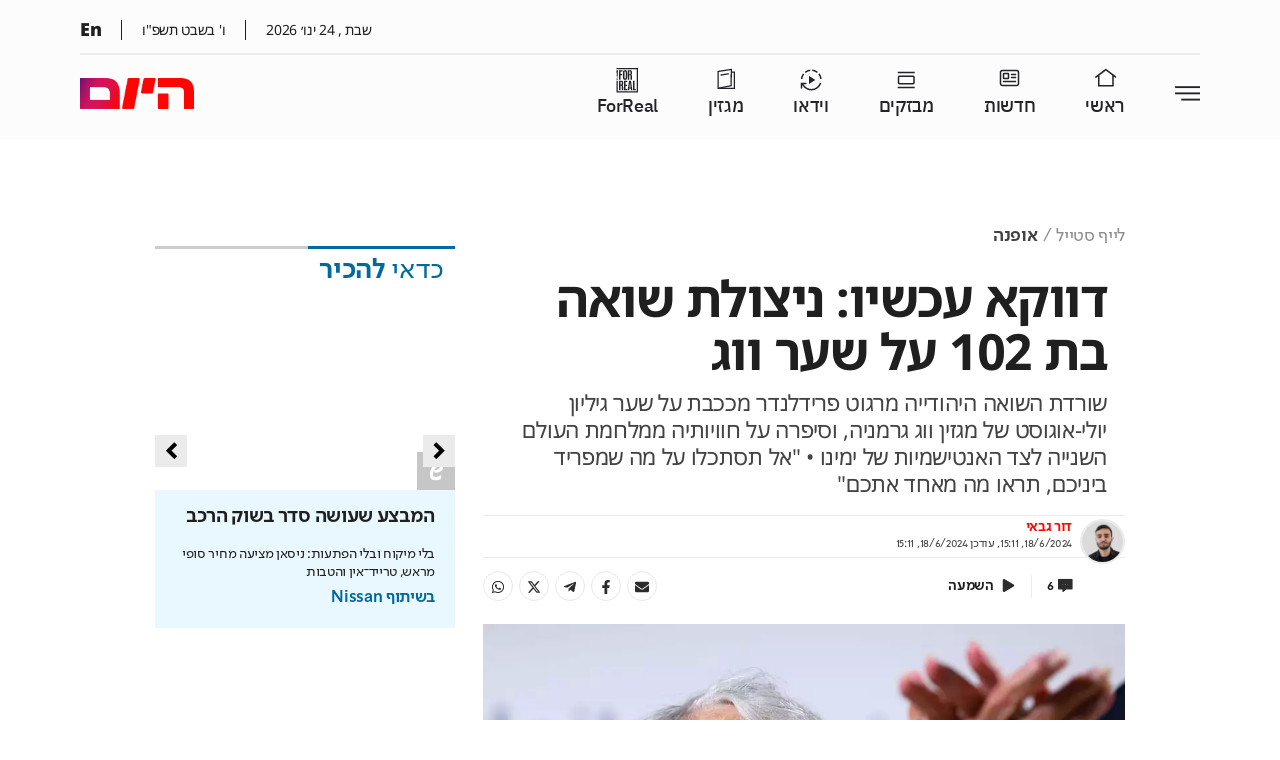

--- FILE ---
content_type: text/html; charset=utf-8
request_url: https://www.israelhayom.co.il/lifestyle/fashion/article/15935123
body_size: 51493
content:
<!DOCTYPE html><html><head><script src="//securepubads.g.doubleclick.net/tag/js/gpt.js" async="" type="text/javascript" id="gpt-script"></script><script id="SSR-webplayer-ima-script" src="https://imasdk.googleapis.com/js/sdkloader/ima3.js" async=""></script><script id="vad-hb-snippet" data-publisher="israelhayomcoil">!function(){
            var o,a,t,e=parseFloat(localStorage.getItem("vad_rollout"))||1;
            Math.random()<=e&&(
                window.googletag=window.googletag||{cmd:[]},
                (t=window.googletag).cmd=t.cmd||[],
                t.cmd.splice?t.cmd.splice(0,0,
                    function(){
                        t.pubads().disableInitialLoad()
                    }
                ):t.cmd.push(function(){t.pubads().disableInitialLoad()}),
                e=Date.now(),
                (
                o=window.top.document.createElement("script")).type="text/javascript",
                o.setAttribute("data-publisher","israelhayomcoil"),
                o.id="vad-hb-script",
                o.async=!0,
                e-=e%864e5,
                a=parseInt(localStorage.getItem("vad_timestamp"),10)||e,
                o.src="//cdn.valuad.cloud/hb/israelhayomcoil-prod.js?timestamp="+(a<e?e:a),
                window.top.document.head.appendChild(o),
                setTimeout(
                    function(){
                        var o;window.googletag=window.googletag||{cmd:[]},(o=window.googletag).cmd.push(function(){window._vadHb||o.pubads().refresh()})
                    },3e3)
                )
        }();</script><meta charSet="utf-8"/><title>דווקא עכשיו: ניצולת שואה בת 102 על שער ווג | ישראל היום</title><meta name="robots" content="index,follow,max-image-preview:large"/><meta name="googlebot" content="index,follow,max-image-preview:large"/><meta property="og:url" content="https://www.israelhayom.co.il/lifestyle/fashion/article/15935123"/><meta property="og:title" content="דווקא עכשיו: ניצולת שואה בת 102 על שער ווג | ישראל היום"/><meta property="og:description" content="שורדת השואה היהודייה מרגוט פרידלנדר מככבת על שער גיליון יולי-אוגוסט של מגזין ווג גרמניה, וסיפרה על חוויותיה ממלחמת העולם השנייה לצד האנטישמיות של ימינו • &quot;אל תסתכלו על מה שמפריד ביניכם, תראו מה מאחד אתכם&quot;"/><meta property="og:image" content="https://www.israelhayom.co.il/wp-content/uploads/2024/06/18/18/GettyImages-2157411377-960x640.jpg"/><meta property="og:image:width" content="960"/><meta property="og:image:height" content="640"/><meta name="viewport" content="width=device-width, initial-scale=1.0, viewport-fit=cover"/><link rel="icon" href="/favicon.ico"/><style>
				mark{
					background-color: #ffbab9;
				}       

			</style><script async="" src="https://tags.dxmdp.com/tags/d4608a30-40f1-46e4-8b52-71cc29c2dc1a/dmp-provider.js" type="text/javascript"></script><script data-obct="" type="text/javascript">
/** DO NOT MODIFY THIS CODE**/
!function(_window, _document) {
var OB_ADV_ID = '0044fdc9c30333312e118508afe8c83dc1';
if (_window.obApi) {
var toArray = function(object) {
return Object.prototype.toString.call(object) === '[object Array]' ? object : [object];
};
_window.obApi.marketerId = toArray(_window.obApi.marketerId).concat(toArray(OB_ADV_ID));
return;
}
var api = _window.obApi = function() {
api.dispatch ? api.dispatch.apply(api, arguments) : api.queue.push(arguments);
};
api.version = '1.1';
api.loaded = true;
api.marketerId = OB_ADV_ID;
api.queue = [];
var tag = _document.createElement('script');
tag.async = true;
tag.src = '//amplify.outbrain.com/cp/obtp.js';
tag.type = 'text/javascript';
var script = _document.getElementsByTagName('script')[0];
script.parentNode.insertBefore(tag, script);
}(window, document);

obApi('track', 'PAGE_VIEW');
</script><script src="https://admin.heyday.io/cstmst/heyDayMain.js?affId=2716&amp;d=www.israelhayom.co.il" async="" type="text/javascript"></script><script type="text/javascript">
    (function(c,l,a,r,i,t,y){
        c[a]=c[a]||function(){(c[a].q=c[a].q||[]).push(arguments)};
        t=l.createElement(r);t.async=1;t.src="https://www.clarity.ms/tag/"+i;
        y=l.getElementsByTagName(r)[0];y.parentNode.insertBefore(t,y);
    })(window, document, "clarity", "script", "otc46dmou4");
</script><link href="https://fonts.googleapis.com/css2?family=Anton&amp;display=swap" rel="stylesheet"/><link href="https://fonts.googleapis.com/css2?family=Open+Sans:ital,wght@0,400;0,500;0,600;0,700;1,400&amp;display=swap" rel="stylesheet"/><script>
		  !function(f,b,e,v,n,t,s)
		  {if(f.fbq)return;n=f.fbq=function(){n.callMethod?
		  n.callMethod.apply(n,arguments):n.queue.push(arguments)};
		  if(!f._fbq)f._fbq=n;n.push=n;n.loaded=!0;n.version='2.0';
		  n.queue=[];t=b.createElement(e);t.async=!0;
		  t.src=v;s=b.getElementsByTagName(e)[0];
		  s.parentNode.insertBefore(t,s)}(window, document,'script',
		  'https://connect.facebook.net/en_US/fbevents.js');
		  fbq('init', '867698030268312');
		  fbq('track', 'PageView');
		</script><noscript>
				<img height="1" width="1" style="display:none"
				  src="https://www.facebook.com/tr?id=867698030268312&ev=PageView&noscript=1"
				/>
			  </noscript><script async="" src="https://www.googletagmanager.com/gtag/js?id=AW-732181104"></script><script>
		  window.dataLayer = window.dataLayer || [];
		  function gtag(){dataLayer.push(arguments);}
		  gtag(&#x27;js&#x27;, new Date());
		  gtag(&#x27;config&#x27;, &#x27;AW-732181104&#x27;);
		</script><script src="https://cdn.browsiprod.com/bootstrap/bootstrap.js" id="browsi-tag" data-pubKey="IsraelHayom" data-siteKey="israelhayom" async=""></script><script>window.browsitag =window.browsitag || {};window.browsitag.cmd =window.browsitag.cmd||[];</script><script async="" src="https://www.googletagmanager.com/gtag/js?id=AW-946155879"></script><script>
  window.dataLayer = window.dataLayer || [];
  function gtag(){dataLayer.push(arguments);}
  gtag(&#x27;js&#x27;, new Date());

  gtag(&#x27;config&#x27;, &#x27;AW-946155879&#x27;);
</script><script>
  gtag(&#x27;event&#x27;, &#x27;conversion&#x27;, {
      &#x27;send_to&#x27;: &#x27;AW-946155879/B5fOCL6KpYADEOfilMMD&#x27;,
      &#x27;value&#x27;: 1.0,
      &#x27;currency&#x27;: &#x27;ILS&#x27;,
      &#x27;aw_remarketing_only&#x27;: true
  });
</script><script>
!function(f,b,e,v,n,t,s)
{if(f.fbq)return;n=f.fbq=function(){n.callMethod?
n.callMethod.apply(n,arguments):n.queue.push(arguments)};
if(!f._fbq)f._fbq=n;n.push=n;n.loaded=!0;n.version=&#x27;2.0&#x27;;
n.queue=[];t=b.createElement(e);t.async=!0;
t.src=v;s=b.getElementsByTagName(e)[0];
s.parentNode.insertBefore(t,s)}(window, document,&#x27;script&#x27;,
&#x27;https://connect.facebook.net/en_US/fbevents.js&#x27;);
fbq(&#x27;init&#x27;, &#x27;513888775933276&#x27;);
fbq(&#x27;track&#x27;, &#x27;Israel_hayom_nov21&#x27;);
</script><link rel="canonical" href="https://www.israelhayom.co.il/lifestyle/fashion/article/15935123"/><meta property="twitter:card" content="summary_large_image"/><meta property="twitter:description" content="שורדת השואה היהודייה מרגוט פרידלנדר מככבת על שער גיליון יולי-אוגוסט של מגזין ווג גרמניה, וסיפרה על חוויותיה ממלחמת העולם השנייה לצד האנטישמיות של ימינו • &quot;אל תסתכלו על מה שמפריד ביניכם, תראו מה מאחד אתכם&quot;"/><meta property="twitter:image" content="https://www.israelhayom.co.il/wp-content/uploads/2024/06/18/18/GettyImages-2157411377-960x640.jpg"/><meta property="twitter:title" content="דווקא עכשיו: ניצולת שואה בת 102 על שער ווג | ישראל היום"/><meta property="twitter:url" content="https://www.israelhayom.co.il/lifestyle/fashion/article/15935123"/><meta property="twitter:creator" content="@IsraelHayomHeb"/><script type="application/ld+json">{
  "@context": "https://schema.org/",
  "@type": "NewsArticle",
  "url": "https://www.israelhayom.co.il/lifestyle/fashion/article/15935123",
  "mainEntityOfPage": {
    "@type": "WebPage",
    "@id": "https://www.israelhayom.co.il/lifestyle/fashion/article/15935123"
  },
  "image": {
    "@type": "ImageObject",
    "url": "https://www.israelhayom.co.il/wp-content/uploads/2024/06/18/18/GettyImages-2157411377.jpg"
  },
  "headline": "דווקא עכשיו: ניצולת שואה בת 102 על שער ווג",
  "description": "שורדת השואה היהודייה מרגוט פרידלנדר מככבת על שער גיליון יולי-אוגוסט של מגזין ווג גרמניה, וסיפרה על חוויותיה ממלחמת העולם השנייה לצד האנטישמיות של ימינו • \"אל תסתכלו על מה שמפריד ביניכם, תראו מה מאחד אתכם\"",
  "keywords": [
    "גרמניה",
    "ווג",
    "ניצולי השואה"
  ],
  "author": [
    {
      "@type": "Person",
      "name": "דור גבאי",
      "sameAs": [
        "https://www.instagram.com/dorgabs/"
      ],
      "image": "https://www.israelhayom.co.il/wp-content/uploads/2024/02/27/27/דור-גבאי.jpg",
      "description": "עורך לייף סטייל ב\"ישראל היום\". שימש ככתב אופנה של מגזין \"פורטפוליו\", וכתב במגזינים בינלאומיים. מסקר את תחומי האופנה והעיצוב, בדגש על תצוגות אופנה, מעצבים צעירים, תעשיית היוקרה, קיימות וחיזוי טרנדים. סיקר אירועי אופנה בולטים בכל העולם.",
      "url": "https://www.israelhayom.co.il/writer/%d7%93%d7%95%d7%a8-%d7%92%d7%91%d7%90%d7%99"
    }
  ],
  "publisher": {
    "@type": "NewsMediaOrganization",
    "name": "היום",
    "alternateName": [
      "Israel Hayom",
      "ישראל היום"
    ],
    "sameAs": [
      "https://he.wikipedia.org/wiki/%D7%99%D7%A9%D7%A8%D7%90%D7%9C_%D7%94%D7%99%D7%95%D7%9D",
      "https://www.facebook.com/IsraelHayom/",
      "https://twitter.com/IsraelHayomHeb",
      "https://www.youtube.com/user/IsraelHayomOfficial",
      "https://t.me/israelhayomofficial",
      "https://play.google.com/store/apps/details?id=com.opentech.israeltoday.hebrew",
      "https://apps.apple.com/il/app/%D7%97%D7%93%D7%A9%D7%95%D7%AA-%D7%99%D7%A9%D7%A8%D7%90%D7%9C-%D7%94%D7%99%D7%95%D7%9D/id537604690",
      "https://www.israelhayom.com/"
    ],
    "logo": {
      "@type": "ImageObject",
      "url": "https://www.israelhayom.co.il/ih-logo.png"
    }
  },
  "datePublished": "2024-06-18T18:11:49.000Z",
  "dateModified": "2024-06-18T18:11:49.000Z",
  "articleSection": [
    "לייף סטייל",
    "אופנה"
  ],
  "inLanguage": "he"
}</script><meta name="keywords" content=""/><meta name="description" content=""/><meta name="abstract" content="כללי"/><link rel="shortlink" href="https://www.israelhayom.co.il/?p=15935123"/><link rel="image_src" href="https://www.israelhayom.co.il/wp-content/uploads/2024/06/18/18/GettyImages-2157411377-960x640.jpg"/><meta property="og:type" content="article"/><meta property="article:published_time" content="2024-06-18T15:11:49Z"/><meta property="article:modified_time" content="2024-06-18T15:11:49Z"/><script type="application/ld+json">{"@context":"https://schema.org/","@type":"BreadcrumbList","itemListElement":[{"@type":"ListItem","position":1,"item":{"@id":"https://www.israelhayom.co.il","name":"Israel Hayom"}},{"@type":"ListItem","position":2,"item":{"@id":"https://www.israelhayom.co.il/lifestyle","name":"לייף סטייל"}},{"@type":"ListItem","position":3,"item":{"@id":"https://www.israelhayom.co.il/lifestyle/fashion","name":"אופנה"}},{"@type":"ListItem","position":4,"item":{"@id":"https://www.israelhayom.co.il/lifestyle/fashion/article/15935123","name":"דווקא עכשיו: ניצולת שואה בת 102 על שער ווג"}}]}</script><script>window.interdeal = { sitekey: "0fe33a310378df073f581c953b60947e", Position: "Right", Menulang: "HE", domains: { js: "https://js.nagich.co.il/", acc : "https://access.nagich.co.il/" }, btnStyle: { color : { main: "#fff", second: "#006a9f" }, vPosition : ["80%",undefined], scale: ["0.7","0.6"], icon: { type	: 6, shape	: "semicircle", outline	: true }}};(function(doc, head, body){var coreCall = doc.createElement('script');coreCall.src = 'https://js.nagich.co.il/core/4.1.1/accessibility.js';coreCall.defer = true; coreCall.integrity  = 'sha512-Sa9czHEwHavqXKmdJEaYdtc0YzuvwZmRRZoovLeWq8Lp5R4ZB1LLCSBoQm6ivUfuncFOM+/9oR08+WCAcBH61Q=='; coreCall.crossOrigin = 'anonymous'; coreCall.setAttribute('data-cfasync', true ); body? body.appendChild(coreCall) : head.appendChild(coreCall);})(document, document.head, document.body);</script><meta name="next-head-count" content="46"/><link rel="amphtml" href="/lifestyle/fashion/article/15935123?amp=1"/><link rel="preload" href="/_next/static/css/6142625821e7cfd3a4db.css" as="style"/><link rel="stylesheet" href="/_next/static/css/6142625821e7cfd3a4db.css" data-n-g=""/><link rel="preload" href="/_next/static/css/d46b00ff2d54388bc256.css" as="style"/><link rel="stylesheet" href="/_next/static/css/d46b00ff2d54388bc256.css" data-n-g=""/><noscript data-n-css=""></noscript><link rel="preload" href="/_next/static/chunks/157.2156161981de22a09dc2.js" as="script"/><link rel="preload" href="/_next/static/chunks/151.36d9460e36df6616f5d5.js" as="script"/><link rel="preload" href="/_next/static/chunks/commons.0ae6740d3fee07fb9e9b.js" as="script"/><link rel="preload" href="/_next/static/chunks/64.31c840a92d9c2b817fe1.js" as="script"/><link rel="preload" href="/_next/static/chunks/c8f7fe3b0e41be846d5687592cf2018ff6e22687.fdb1a288dbadceff49a9.js" as="script"/><link rel="preload" href="/_next/static/chunks/120.3f32a0640a1da89a37af.js" as="script"/><link rel="preload" href="/_next/static/chunks/90.18e89ef3ea70549f3f2b.js" as="script"/><link rel="preload" href="/_next/static/chunks/92.e184166a7da54bc34823.js" as="script"/><link rel="preload" href="/_next/static/chunks/98.db819f2951de6ca0759f.js" as="script"/><link rel="preload" href="/_next/static/chunks/3afd1070ac61e8ec84eb60228820d3198f21798c.456a725b61ddc24d9068.js" as="script"/><link rel="preload" href="/_next/static/chunks/44.4e4bf2efeef73710dfbe.js" as="script"/><link rel="preload" href="/_next/static/chunks/d6e1aeb5.823bc28f031208c88813.js" as="script"/><link rel="preload" href="/_next/static/chunks/144.c0ba982e12e0da81916b.js" as="script"/><link rel="preload" href="/_next/static/chunks/61.e64249da6fe66fef5936.js" as="script"/><link rel="preload" href="/_next/static/chunks/97.abab250905d142753873.js" as="script"/><link rel="preload" href="/_next/static/chunks/95.f543086c7951f3c1828f.js" as="script"/><link rel="preload" href="/_next/static/chunks/160.c7e98d63824fb406cfe8.js" as="script"/><link rel="preload" href="/_next/static/chunks/main-407ab47e389335729319.js" as="script"/><link rel="preload" href="/_next/static/chunks/webpack-70ab73c435b31da19135.js" as="script"/><link rel="preload" href="/_next/static/chunks/framework.0328c34c68ce87ec5ed2.js" as="script"/><link rel="preload" href="/_next/static/chunks/commons.0ae6740d3fee07fb9e9b.js" as="script"/><link rel="preload" href="/_next/static/chunks/f7696cc18d2d2d61d4f493f378d21b8253475935.4ad14a1f423ec73a06b3.js" as="script"/><link rel="preload" href="/_next/static/chunks/pages/_app-9445ffb2deabd047b360.js" as="script"/><link rel="preload" href="/_next/static/chunks/d6e1aeb5.823bc28f031208c88813.js" as="script"/><link rel="preload" href="/_next/static/chunks/41155975.8336693d1fc27301bd8e.js" as="script"/><link rel="preload" href="/_next/static/chunks/cb355538.b8111173407d2b1bbf2f.js" as="script"/><link rel="preload" href="/_next/static/chunks/2df5cbd4.3228b22a023642a95993.js" as="script"/><link rel="preload" href="/_next/static/chunks/d91e9ae9.024ec643a3a7a44c0c99.js" as="script"/><link rel="preload" href="/_next/static/chunks/29107295.ac59497ce594d0a2d15e.js" as="script"/><link rel="preload" href="/_next/static/chunks/ff239f9d.b1dd25fe4f5fa157b5d7.js" as="script"/><link rel="preload" href="/_next/static/chunks/495859c0a3f2897b916c8e718f649981a6be3b0a.3ba599c46bdce54cffff.js" as="script"/><link rel="preload" href="/_next/static/chunks/14.afad8575393164c719bc.js" as="script"/><link rel="preload" href="/_next/static/chunks/1bde3469e9b465c1657a5e96ff71f5e2b9a8235e.afb1c8712aad2a0496a6.js" as="script"/><link rel="preload" href="/_next/static/chunks/6933e7e6927d1d1be4aae49c6c223da2c2f737a0.cc529a2032b1688ffd43.js" as="script"/><link rel="preload" href="/_next/static/chunks/5139e541219dedefe482542d2cd987315f7bb8ba.452f8566eaa75547781f.js" as="script"/><link rel="preload" href="/_next/static/chunks/pages/%5B%5B...slug%5D%5D-2d793559663c6d5e3ec4.js" as="script"/><style id="__jsx-349584818">.element-6hHmJ3sBYJ{;}.element-6hHmJ3sBYJ:hover{;}@media screen and (max-width:1280px){.element-6hHmJ3sBYJ{;}.element-6hHmJ3sBYJ:hover{;}}@media screen and (max-width:600px){.element-6hHmJ3sBYJ{;}.element-6hHmJ3sBYJ:hover{;}}</style><style id="__jsx-1398740905">.css-7Bigxdhazj.jsx-1398740905{;}.css-7Bigxdhazj.jsx-1398740905:hover{;}.css-7Bigxdhazj.jsx-1398740905:has(.widget .footer){width:100%;}@media screen and (max-width:1280px){.css-7Bigxdhazj.jsx-1398740905{;}.css-7Bigxdhazj.jsx-1398740905:hover{;}}@media screen and (max-width:600px){.css-7Bigxdhazj.jsx-1398740905{;}.css-7Bigxdhazj.jsx-1398740905:hover{;}}.css-7Bigxdhazj.jsx-1398740905{;}@media screen and (max-width:1280px){.css-7Bigxdhazj.jsx-1398740905{;}}@media screen and (max-width:600px){.css-7Bigxdhazj.jsx-1398740905{;}}</style><style id="__jsx-39076402">.element-21BrgARDnq{;}.element-21BrgARDnq:hover{;}@media screen and (max-width:1280px){.element-21BrgARDnq{;}.element-21BrgARDnq:hover{;}}@media screen and (max-width:600px){.element-21BrgARDnq{;}.element-21BrgARDnq:hover{;}}</style><style id="__jsx-833248380">.css-Tq4Pattjy6.jsx-833248380{;}.css-Tq4Pattjy6.jsx-833248380:hover{;}@media screen and (max-width:1280px){.css-Tq4Pattjy6.jsx-833248380{;}.css-Tq4Pattjy6.jsx-833248380:hover{;}}@media screen and (max-width:600px){.css-Tq4Pattjy6.jsx-833248380{;}.css-Tq4Pattjy6.jsx-833248380:hover{;}}.css-Tq4Pattjy6.jsx-833248380>.row.jsx-833248380{margin-right:auto;margin-left:auto;max-width:NaN; flex-grow:1  ;}.css-Tq4Pattjy6.jsx-833248380{justify-content:center; align-items: center;;}</style><style id="__jsx-3060673714">.element-r3iqTNpKq8{;}.element-r3iqTNpKq8:hover{;}@media screen and (max-width:1280px){.element-r3iqTNpKq8{;}.element-r3iqTNpKq8:hover{;}}@media screen and (max-width:600px){.element-r3iqTNpKq8{;}.element-r3iqTNpKq8:hover{;}}</style><style id="__jsx-4065796850">.element-jLwjVqcn7b{;}.element-jLwjVqcn7b:hover{;}@media screen and (max-width:1280px){.element-jLwjVqcn7b{;}.element-jLwjVqcn7b:hover{;}}@media screen and (max-width:600px){.element-jLwjVqcn7b{;}.element-jLwjVqcn7b:hover{;}}</style><style id="__jsx-1151130052">.element-CETbzs044Y{margin:0px 0px 20px 0px;}.element-CETbzs044Y:hover{;}@media screen and (max-width:1280px){.element-CETbzs044Y{;}.element-CETbzs044Y:hover{;}}@media screen and (max-width:600px){.element-CETbzs044Y{;}.element-CETbzs044Y:hover{;}}</style><style id="__jsx-2311863087">.css-98R93QHHrv.jsx-2311863087{margin:0px 0px 10px 0px;}.css-98R93QHHrv.jsx-2311863087:hover{;}.css-98R93QHHrv.jsx-2311863087:has(.widget .footer){width:100%;}@media screen and (max-width:1280px){.css-98R93QHHrv.jsx-2311863087{;}.css-98R93QHHrv.jsx-2311863087:hover{;}}@media screen and (max-width:600px){.css-98R93QHHrv.jsx-2311863087{;}.css-98R93QHHrv.jsx-2311863087:hover{;}}.css-98R93QHHrv.jsx-2311863087{display: flex;flex-direction: column;align-items:center;}@media screen and (max-width:1280px){.css-98R93QHHrv.jsx-2311863087{;}}@media screen and (max-width:600px){.css-98R93QHHrv.jsx-2311863087{;}}</style><style id="__jsx-1408115783">.element-w4eRz7hnUf{margin:0px 0px 10px 0px;}.element-w4eRz7hnUf:hover{;}@media screen and (max-width:1280px){.element-w4eRz7hnUf{;}.element-w4eRz7hnUf:hover{;}}@media screen and (max-width:600px){.element-w4eRz7hnUf{;}.element-w4eRz7hnUf:hover{;}}</style><style id="__jsx-1290997340">.css-W6S78w46rL.jsx-1290997340{margin:0px 0px 10px 0px;}.css-W6S78w46rL.jsx-1290997340:hover{;}@media screen and (max-width:1280px){.css-W6S78w46rL.jsx-1290997340{;}.css-W6S78w46rL.jsx-1290997340:hover{;}}@media screen and (max-width:600px){.css-W6S78w46rL.jsx-1290997340{;}.css-W6S78w46rL.jsx-1290997340:hover{;}}.css-W6S78w46rL.jsx-1290997340>.row.jsx-1290997340{margin-right:auto;margin-left:auto;max-width:100%; flex-grow:1  ;}.css-W6S78w46rL.jsx-1290997340{justify-content:center; align-items: center;;}</style><style id="__jsx-3857619815">.element-QYudEAEtGT{margin:0px 0px 10px 0px;}.element-QYudEAEtGT:hover{;}@media screen and (max-width:1280px){.element-QYudEAEtGT{;}.element-QYudEAEtGT:hover{;}}@media screen and (max-width:600px){.element-QYudEAEtGT{;}.element-QYudEAEtGT:hover{;}}</style><style id="__jsx-4144741042">.element-tbQNbH45VN{;}.element-tbQNbH45VN:hover{;}@media screen and (max-width:1280px){.element-tbQNbH45VN{;}.element-tbQNbH45VN:hover{;}}@media screen and (max-width:600px){.element-tbQNbH45VN{;}.element-tbQNbH45VN:hover{;}}</style><style id="__jsx-2147510898">.element-SCqNiuSNLo{;}.element-SCqNiuSNLo:hover{;}@media screen and (max-width:1280px){.element-SCqNiuSNLo{;}.element-SCqNiuSNLo:hover{;}}@media screen and (max-width:600px){.element-SCqNiuSNLo{;}.element-SCqNiuSNLo:hover{;}}</style><style id="__jsx-3828886706">.element-KVGIGx8SN2{;}.element-KVGIGx8SN2:hover{;}@media screen and (max-width:1280px){.element-KVGIGx8SN2{;}.element-KVGIGx8SN2:hover{;}}@media screen and (max-width:600px){.element-KVGIGx8SN2{;}.element-KVGIGx8SN2:hover{;}}</style><style id="__jsx-4094661252">.element-pVuMjuX1X6{;}.element-pVuMjuX1X6:hover{;}@media screen and (max-width:1280px){.element-pVuMjuX1X6{;}.element-pVuMjuX1X6:hover{;}}@media screen and (max-width:600px){.element-pVuMjuX1X6{margin:0px 0px 20px 0px;}.element-pVuMjuX1X6:hover{;}}</style><style id="__jsx-1547317746">.element-qejrcYXnye{;}.element-qejrcYXnye:hover{;}@media screen and (max-width:1280px){.element-qejrcYXnye{;}.element-qejrcYXnye:hover{;}}@media screen and (max-width:600px){.element-qejrcYXnye{;}.element-qejrcYXnye:hover{;}}</style><style id="__jsx-3806489650">.element-EWUpQ5V2gi{;}.element-EWUpQ5V2gi:hover{;}@media screen and (max-width:1280px){.element-EWUpQ5V2gi{;}.element-EWUpQ5V2gi:hover{;}}@media screen and (max-width:600px){.element-EWUpQ5V2gi{;}.element-EWUpQ5V2gi:hover{;}}</style><style id="__jsx-1370433458">.element-DRMi6Ntubm{;}.element-DRMi6Ntubm:hover{;}@media screen and (max-width:1280px){.element-DRMi6Ntubm{;}.element-DRMi6Ntubm:hover{;}}@media screen and (max-width:600px){.element-DRMi6Ntubm{;}.element-DRMi6Ntubm:hover{;}}</style><style id="__jsx-2605008242">.element-tyOxuKP4Ra{;}.element-tyOxuKP4Ra:hover{;}@media screen and (max-width:1280px){.element-tyOxuKP4Ra{;}.element-tyOxuKP4Ra:hover{;}}@media screen and (max-width:600px){.element-tyOxuKP4Ra{;}.element-tyOxuKP4Ra:hover{;}}</style><style id="__jsx-2905807218">.element-178Q0Qyuto{;}.element-178Q0Qyuto:hover{;}@media screen and (max-width:1280px){.element-178Q0Qyuto{;}.element-178Q0Qyuto:hover{;}}@media screen and (max-width:600px){.element-178Q0Qyuto{;}.element-178Q0Qyuto:hover{;}}</style><style id="__jsx-3850108594">.element-6uy49OCkhK{;}.element-6uy49OCkhK:hover{;}@media screen and (max-width:1280px){.element-6uy49OCkhK{;}.element-6uy49OCkhK:hover{;}}@media screen and (max-width:600px){.element-6uy49OCkhK{;}.element-6uy49OCkhK:hover{;}}</style><style id="__jsx-2271083485">.css-RuynFO9eO3.jsx-2271083485{padding:0px 0px 0px 0px;margin:0px 0px 0px 0px;}.css-RuynFO9eO3.jsx-2271083485:hover{;}.css-RuynFO9eO3.jsx-2271083485:has(.widget .footer){width:100%;}@media screen and (max-width:1280px){.css-RuynFO9eO3.jsx-2271083485{;}.css-RuynFO9eO3.jsx-2271083485:hover{;}}@media screen and (max-width:600px){.css-RuynFO9eO3.jsx-2271083485{;}.css-RuynFO9eO3.jsx-2271083485:hover{;}}.css-RuynFO9eO3.jsx-2271083485{;}@media screen and (max-width:1280px){.css-RuynFO9eO3.jsx-2271083485{;}}@media screen and (max-width:600px){.css-RuynFO9eO3.jsx-2271083485{;}}</style><style id="__jsx-1785745126">.element-BTbtGNTAYc{padding:0px 0px 0px 0px;margin:0px 0px 0px 0px;}.element-BTbtGNTAYc:hover{;}@media screen and (max-width:1280px){.element-BTbtGNTAYc{;}.element-BTbtGNTAYc:hover{;}}@media screen and (max-width:600px){.element-BTbtGNTAYc{;}.element-BTbtGNTAYc:hover{;}}</style><style id="__jsx-3484953266">.element-vPRIUeK7Gl{;}.element-vPRIUeK7Gl:hover{;}@media screen and (max-width:1280px){.element-vPRIUeK7Gl{;}.element-vPRIUeK7Gl:hover{;}}@media screen and (max-width:600px){.element-vPRIUeK7Gl{;}.element-vPRIUeK7Gl:hover{;}}</style><style id="__jsx-503511239">.element-SRLVSfz0wq{margin:0px 0px 10px 0px;}.element-SRLVSfz0wq:hover{;}@media screen and (max-width:1280px){.element-SRLVSfz0wq{;}.element-SRLVSfz0wq:hover{;}}@media screen and (max-width:600px){.element-SRLVSfz0wq{;}.element-SRLVSfz0wq:hover{;}}</style><style id="__jsx-284243527">.element-fcg4CfcfFd{margin:10px 0px 0px 0px;}.element-fcg4CfcfFd:hover{;}@media screen and (max-width:1280px){.element-fcg4CfcfFd{;}.element-fcg4CfcfFd:hover{;}}@media screen and (max-width:600px){.element-fcg4CfcfFd{;}.element-fcg4CfcfFd:hover{;}}</style><style id="__jsx-3109545394">.element-EBVXJMLYw2{;}.element-EBVXJMLYw2:hover{;}@media screen and (max-width:1280px){.element-EBVXJMLYw2{;}.element-EBVXJMLYw2:hover{;}}@media screen and (max-width:600px){.element-EBVXJMLYw2{;}.element-EBVXJMLYw2:hover{;}}</style><style id="__jsx-770784690">.element-GNCZGFp486{;}.element-GNCZGFp486:hover{;}@media screen and (max-width:1280px){.element-GNCZGFp486{;}.element-GNCZGFp486:hover{;}}@media screen and (max-width:600px){.element-GNCZGFp486{;}.element-GNCZGFp486:hover{;}}</style><style id="__jsx-1356506409">.css-2NepHktrZV.jsx-1356506409{;}.css-2NepHktrZV.jsx-1356506409:hover{;}.css-2NepHktrZV.jsx-1356506409:has(.widget .footer){width:100%;}@media screen and (max-width:1280px){.css-2NepHktrZV.jsx-1356506409{;}.css-2NepHktrZV.jsx-1356506409:hover{;}}@media screen and (max-width:600px){.css-2NepHktrZV.jsx-1356506409{;}.css-2NepHktrZV.jsx-1356506409:hover{;}}.css-2NepHktrZV.jsx-1356506409{;}@media screen and (max-width:1280px){.css-2NepHktrZV.jsx-1356506409{;}}@media screen and (max-width:600px){.css-2NepHktrZV.jsx-1356506409{;}}</style><style id="__jsx-1835652530">.element-cuVtvihak1{;}.element-cuVtvihak1:hover{;}@media screen and (max-width:1280px){.element-cuVtvihak1{;}.element-cuVtvihak1:hover{;}}@media screen and (max-width:600px){.element-cuVtvihak1{;}.element-cuVtvihak1:hover{;}}</style><style id="__jsx-3134666111">.css-eRTo4d6vT1.jsx-3134666111{margin:0px 0px 20px 0px;}.css-eRTo4d6vT1.jsx-3134666111:hover{;}@media screen and (max-width:1280px){.css-eRTo4d6vT1.jsx-3134666111{;}.css-eRTo4d6vT1.jsx-3134666111:hover{;}}@media screen and (max-width:600px){.css-eRTo4d6vT1.jsx-3134666111{;}.css-eRTo4d6vT1.jsx-3134666111:hover{;}}.css-eRTo4d6vT1.jsx-3134666111>.row.jsx-3134666111{margin-right:auto;margin-left:auto;max-width:100%; flex-grow:1  ;}.css-eRTo4d6vT1.jsx-3134666111{justify-content:center; align-items: center;;}</style><style id="__jsx-4095625348">.element-10UJHBIEyE{margin:0px 0px 20px 0px;}.element-10UJHBIEyE:hover{;}@media screen and (max-width:1280px){.element-10UJHBIEyE{;}.element-10UJHBIEyE:hover{;}}@media screen and (max-width:600px){.element-10UJHBIEyE{;}.element-10UJHBIEyE:hover{;}}</style><style id="__jsx-708778334">.css-JcvMckgrpt.jsx-708778334{margin:0px 0px 0px 0px;}.css-JcvMckgrpt.jsx-708778334:hover{;}.css-JcvMckgrpt.jsx-708778334:has(.widget .footer){width:100%;}@media screen and (max-width:1280px){.css-JcvMckgrpt.jsx-708778334{;}.css-JcvMckgrpt.jsx-708778334:hover{;}}@media screen and (max-width:600px){.css-JcvMckgrpt.jsx-708778334{;}.css-JcvMckgrpt.jsx-708778334:hover{;}}.css-JcvMckgrpt.jsx-708778334{display: flex;flex-direction: column;align-items:flex-start;justify-content:flex-start;}@media screen and (max-width:1280px){.css-JcvMckgrpt.jsx-708778334{;}}@media screen and (max-width:600px){.css-JcvMckgrpt.jsx-708778334{;}}</style><style id="__jsx-2454065590">.element-gIMulYjpt0{margin:0px 0px 0px 0px;}.element-gIMulYjpt0:hover{;}@media screen and (max-width:1280px){.element-gIMulYjpt0{;}.element-gIMulYjpt0:hover{;}}@media screen and (max-width:600px){.element-gIMulYjpt0{;}.element-gIMulYjpt0:hover{;}}</style><style id="__jsx-4259601257">.css-SETLsPEi1z.jsx-4259601257{;}.css-SETLsPEi1z.jsx-4259601257:hover{;}@media screen and (max-width:1280px){.css-SETLsPEi1z.jsx-4259601257{;}.css-SETLsPEi1z.jsx-4259601257:hover{;}}@media screen and (max-width:600px){.css-SETLsPEi1z.jsx-4259601257{;}.css-SETLsPEi1z.jsx-4259601257:hover{;}}.css-SETLsPEi1z.jsx-4259601257>.row.jsx-4259601257{margin-right:auto;margin-left:auto;max-width:100%; flex-grow:1  ;}.css-SETLsPEi1z.jsx-4259601257{justify-content:center; align-items: center;;}</style><style id="__jsx-59675442">.element-ywtouVHGSN{;}.element-ywtouVHGSN:hover{;}@media screen and (max-width:1280px){.element-ywtouVHGSN{;}.element-ywtouVHGSN:hover{;}}@media screen and (max-width:600px){.element-ywtouVHGSN{;}.element-ywtouVHGSN:hover{;}}</style><style id="__jsx-1527147625">.css-BX8JmrDSiq.jsx-1527147625{;}.css-BX8JmrDSiq.jsx-1527147625:hover{;}.css-BX8JmrDSiq.jsx-1527147625:has(.widget .footer){width:100%;}@media screen and (max-width:1280px){.css-BX8JmrDSiq.jsx-1527147625{;}.css-BX8JmrDSiq.jsx-1527147625:hover{;}}@media screen and (max-width:600px){.css-BX8JmrDSiq.jsx-1527147625{;}.css-BX8JmrDSiq.jsx-1527147625:hover{;}}.css-BX8JmrDSiq.jsx-1527147625{;}@media screen and (max-width:1280px){.css-BX8JmrDSiq.jsx-1527147625{;}}@media screen and (max-width:600px){.css-BX8JmrDSiq.jsx-1527147625{;}}</style><style id="__jsx-658164402">.element-DMLafqJICj{;}.element-DMLafqJICj:hover{;}@media screen and (max-width:1280px){.element-DMLafqJICj{;}.element-DMLafqJICj:hover{;}}@media screen and (max-width:600px){.element-DMLafqJICj{;}.element-DMLafqJICj:hover{;}}</style><style id="__jsx-2354690940">.css-KF3XjVCDpQ.jsx-2354690940{;}.css-KF3XjVCDpQ.jsx-2354690940:hover{;}@media screen and (max-width:1280px){.css-KF3XjVCDpQ.jsx-2354690940{;}.css-KF3XjVCDpQ.jsx-2354690940:hover{;}}@media screen and (max-width:600px){.css-KF3XjVCDpQ.jsx-2354690940{;}.css-KF3XjVCDpQ.jsx-2354690940:hover{;}}.css-KF3XjVCDpQ.jsx-2354690940>.row.jsx-2354690940{margin-right:auto;margin-left:auto;max-width:NaN; flex-grow:1  ;}.css-KF3XjVCDpQ.jsx-2354690940{justify-content:center; align-items: center;;}</style><style id="__jsx-2667614578">.element-pd74i0UPO6{;}.element-pd74i0UPO6:hover{;}@media screen and (max-width:1280px){.element-pd74i0UPO6{;}.element-pd74i0UPO6:hover{;}}@media screen and (max-width:600px){.element-pd74i0UPO6{;}.element-pd74i0UPO6:hover{;}}</style><style data-styled="" data-styled-version="6.1.13">.FzHta .newsletter_subscription{width:540px;min-height:238px;padding:24px 76px 15px 58px;margin:20px 0;text-align:right;box-shadow:0 2px 13px rgba(0,0,0,0.15);position:relative;clear:both;}/*!sc*/
.FzHta .newsletter_subscription .newsletter_subscription_title{font-size:21px;margin-bottom:10px;position:relative;}/*!sc*/
.FzHta .newsletter_subscription .newsletter_subscription_title:after{content:"";position:absolute;display:block;width:35px;height:42px;top:-11px;right:-48px;background:url([data-uri]) no-repeat;}/*!sc*/
.FzHta .newsletter_subscription .newsletter_subscription_subtitle{line-height:21px;font-size:17.5px;font-weight:400;margin:0;}/*!sc*/
.FzHta .newsletter_subscription .newsletter_subscription_checkbox_container{margin:18px 0;font-size:17px;line-height:20px;}/*!sc*/
.FzHta .newsletter_subscription .newsletter_subscription_checkbox_container input{float:right;margin-top:4px;}/*!sc*/
.FzHta .newsletter_subscription .newsletter_subscription_checkbox_container label{padding-right:23px;display:block;}/*!sc*/
.FzHta .newsletter_subscription .newsletter_subscription_checkbox_container label a{color:inherit;}/*!sc*/
.FzHta .newsletter_subscription .newsletter_subscription_inputs_container .newsletter_subscription_inputs{font-size:16px;}/*!sc*/
.FzHta .newsletter_subscription .newsletter_subscription_inputs_container .newsletter_subscription_inputs input{width:302px;height:40px;border:1px solid #dddddd;border-radius:3px;margin-left:10px;padding-right:15px;}/*!sc*/
.FzHta .newsletter_subscription .newsletter_subscription_inputs_container .newsletter_subscription_inputs button{background-color:#006a9f;color:white;line-height:40px;font-weight:bold;height:40px;padding:0px 8px;border-radius:3px;}/*!sc*/
.FzHta .newsletter_subscription .success_message{font-size:16px;font-weight:bold;color:red;margin-top:10px;}/*!sc*/
@media screen and (max-width: 600px){.FzHta .newsletter_subscription{padding:20px 60px 15px 40px;width:100%;min-height:auto;min-width:280px;}.FzHta .newsletter_subscription:after,.FzHta .newsletter_subscription:before{content:"";position:absolute;display:block;width:15px;height:100%;top:0;background:white;}.FzHta .newsletter_subscription:before{right:-15px;box-shadow:8px 0px 13px rgba(0,0,0,0.15);}.FzHta .newsletter_subscription:after{left:-15px;box-shadow:-8px 0px 13px rgba(0,0,0,0.15);}.FzHta .newsletter_subscription .newsletter_subscription_title{font-size:24px;line-height:24px;}.FzHta .newsletter_subscription .newsletter_subscription_title:after{width:24px;height:29px;top:-4px;right:-34px;background:url('../../../../public/bell-$icon.svg') no-repeat;background-size:24px 29px;}.FzHta .newsletter_subscription .newsletter_subscription_subtitle{font-size:22px;line-height:22px;max-width:252px;}.FzHta .newsletter_subscription .newsletter_subscription_checkbox_container{font-size:16px;margin:18px 0;}.FzHta .newsletter_subscription .newsletter_subscription_inputs_container .newsletter_subscription_inputs input{width:150px;}}/*!sc*/
@media screen and (max-width: 400px){.FzHta .newsletter_subscription{padding:20px 45px 15px 25px;}.FzHta .newsletter_subscription .newsletter_subscription_checkbox_container{font-size:14px;margin:15px 0;}.FzHta .newsletter_subscription .newsletter_subscription_inputs_container{text-align:center;font-size:14px;}.FzHta .newsletter_subscription .newsletter_subscription_inputs_container input{margin-top:10px;width:150px;}.FzHta .newsletter_subscription .newsletter_subscription_inputs_container button{font-size:14px;margin-top:10px;}}/*!sc*/
data-styled.g84[id="sc-jWJSSj"]{content:"FzHta,"}/*!sc*/
</style></head><body><div id="__next"><div class="init-sticky-header"><div class="init-sticky-header" class=" "><header class="header  header__desktop"><section class="header-section header-section_top"><div class="header-area_main"><div class="logo"><a href="/"><div class="lazyload-wrapper "><div style="height:200px" class="lazyload-placeholder"></div></div></a></div></div><div class="header-area_aside"><div class="header-wide_section-tools"><div class="header-dates"><time dateTime="2026-01-09T18:36:27.190Z" class="">יום שישי, 9.1.2026</time><time dateTime="Fri Jan 09 2026 18:36:27 GMT+0000 (Coordinated Universal Time)">כ&#x27; בטבת תשפ&quot;ו</time></div></div></div></section><section class="header-section header-section_bottom"><div class="header-area_main"><div class="logo"><a href="/"><div class="lazyload-wrapper "><div style="height:200px" class="lazyload-placeholder"></div></div></a></div><button type="button" class="header-btn header-btn_menu"><i class="icon icon-israelhayomIcons icon-ilh-Menu "></i></button><button type="button" class="header-btn header-btn_search"><i class="icon icon-israelhayomIcons icon-ilh-Search "></i></button><nav id="main-menu" class="nav nav-horizontal   main-menu"><ul class="nav-list"><li class="nav-item"><a href="https://www.israelhayom.co.il/news">חדשות</a></li><li class="nav-item"><a href="https://www.israelhayom.co.il/opinions">דעות</a></li><li class="nav-item"><a href="https://www.israelhayom.co.il/sport">ספורט</a></li><li class="nav-item"><a href="https://www.forreal.co.il">ForReal</a></li><li class="nav-item"><a href="https://www.israelhayom.co.il/culture">תרבות ובידור</a></li><li class="nav-item"><a href="https://www.israelhayom.co.il/food">אוכל</a></li><li class="nav-item"><a href="https://www.israelhayom.co.il/magazine">מגזין</a></li><li class="nav-item"><a href="https://www.israelhayom.co.il/careers">אנחנו מגייסים</a></li><li class="nav-item red_text blue-text"><a href="https://www.israelhayom.com">English</a></li></ul></nav></div><div class="header-area_aside"></div></section><div class="search-box-container"><span>X</span><div id="hdy_ac_holder"></div> </div></header></div></div><div class="sc-egkSDF dPvMuv"><main id="main" class="main" style="visibility:hidden;height:100vh"><div id="" class="jsx-833248380 section css-Tq4Pattjy6 "><div class="jsx-833248380 row"><div id="" class="jsx-1398740905 css-7Bigxdhazj col "><div></div></div></div></div><div id="" class="jsx-4259601257 section css-SETLsPEi1z content-section"><div class="jsx-4259601257 row"><div id="" class="jsx-708778334 css-JcvMckgrpt col  col-lg-12"><div id="" class="jsx-1290997340 section css-W6S78w46rL top-adunit-section"><div class="jsx-1290997340 row"><div id="" class="jsx-2311863087 css-98R93QHHrv col  col-lg-12"><div><div class="OUTBRAIN" data-src="https://www.israelhayom.co.il/lifestyle/fashion/article/15935123" data-widget-id="GS_4"></div></div><div></div></div></div></div><div id="" class="jsx-3134666111 section css-eRTo4d6vT1 single-post-inner-content__section"><div class="jsx-3134666111 row"><div id="" class="jsx-2271083485 css-RuynFO9eO3 col  single-post-inner-content__col"><ul class="breadcrumbs"><li><a href="https://www.israelhayom.co.il/lifestyle">לייף סטייל</a></li><li><a href="https://www.israelhayom.co.il/lifestyle/fashion">אופנה</a></li></ul><hgroup class="single-post-hgroup elType-widget widgetType-Singleposttitles "><h1 class="single-post-title"><span class="titleText">דווקא עכשיו: ניצולת שואה בת 102 על שער ווג</span></h1><h2 class="single-post-subtitle"><span class="titleText">שורדת השואה היהודייה מרגוט פרידלנדר מככבת על שער גיליון יולי-אוגוסט של מגזין ווג גרמניה, וסיפרה על חוויותיה ממלחמת העולם השנייה לצד האנטישמיות של ימינו • &quot;אל תסתכלו על מה שמפריד ביניכם, תראו מה מאחד אתכם&quot;</span></h2></hgroup><div class="single-post-meta elType-widget widgetType-Singlepostmeta "><div class="single-post-meta_info"><div class="single-post-meta-author_images "><span class=" single-post-meta-author_image" data-id="0" style="z-index:0"><a href="/writer/%d7%93%d7%95%d7%a8-%d7%92%d7%91%d7%90%d7%99"><div class="lazyload-wrapper "><div style="height:200px" class="lazyload-placeholder"></div></div></a></span></div><div class="single-post-meta-author_names "> <span data-id="0" class=" single-post-meta-author_name"><a href="/writer/%d7%93%d7%95%d7%a8-%d7%92%d7%91%d7%90%d7%99">דור גבאי</a></span> </div><span class="single-post-meta-dates"><time dateTime="2024-06-18T15:11:49.000Z" class="">18/6/2024, 15:11</time>, <!-- -->עודכן <time dateTime="2024-06-18T15:11:49.000Z" class="">18/6/2024, 15:11</time></span></div><div class="single-post-meta-toolbar"><div class="single-post-meta-toolbar_tools"><span class="single-post-meta-toolbar_tool single-post-meta-toolbar__comments"><a href=""><span class="single-post-meta-toolbar__text">0</span><i class="icon icon-israelhayomIcons icon-ilh-Comments "></i></a></span><span class="single-post-meta-toolbar_tool single-post-meta-toolbar__views"><i class="icon icon-israelhayomIcons icon-ilh-Eye "></i></span><span class="single-post-meta-toolbar__listen"><span class="ih-listen-button"><svg stroke="currentColor" fill="currentColor" stroke-width="0" viewBox="0 0 448 512" height="1em" width="1em" xmlns="http://www.w3.org/2000/svg"><path d="M424.4 214.7L72.4 6.6C43.8-10.3 0 6.1 0 47.9V464c0 37.5 40.7 60.1 72.4 41.3l352-208c31.4-18.5 31.5-64.1 0-82.6z"></path></svg><span>השמעה</span><audio src="/wp-content/uploads/2024/06/18/18/speech-15935123-2024618.mp3" preload="none"></audio></span></span></div><div class="single-post-meta-toolbar_social"></div></div></div><div class="single-post-media image"><div><figure class="single-post-media_image"><span class="single-post-media_image__img__wrapper"><div class="lazyload-wrapper "><div style="height:200px" class="lazyload-placeholder"></div></div></span><figcaption class="single-post-media__caption">מרגוט פרידלנדר<!-- -->. צילום: Getty Images</figcaption></figure></div></div><div class="system-banner  full_width"><a href="https://www.whatsapp.com/channel/0029VaE0JTIL2AU4ZV6Zsy0m" target="_self"><img src="/wp-content/uploads/2024/05/15/06/whatsapp-israelhayom-150-.gif" alt=""/></a></div><div class="single-post-content with-sticky-social"><div class="side-content"><div class="social"></div></div><div id="text-content" class="text-content" category="lifestyle"><p><a href="https://www.israelhayom.co.il/lifestyle/fashion/article/15781642">מגזין ווג</a> גרמניה בחר במרגוט פרידלנדר, ניצולת שואה יהודייה בת 102, לככב על שער גיליון יולי-אוגוסט של המגזין המצליח, הגרסה הגרמנית של מגזין האופנה הגדול בעולם.</p><p>בראיון למגזין, סיפרה פרידלנדר על חוויותיה הקשות ממלחמת העולם השנייה וגם על האנטישמיות של ימינו. הראיון עצמו התמקד בחייה כיום בשילוב סיפורים מעברה. </p><form action="#" target="_top" class="sc-jWJSSj FzHta"><div class="newsletter_subscription"><div class="newsletter_subscription_titles_container"><h3 class="newsletter_subscription_title">הרשמו לניוזלטר שלנו - כל מה שמעניין, מרענן ומעורר השראה – במקום אחד</h3><p class="newsletter_subscription_subtitle">הטרנדים החמים ביותר באופנה, עיצוב ואורח חיים בריא. הצטרפו!</p></div><div class="newsletter_subscription_checkbox_container"><input type="checkbox" id="newsletterForm-checkbox" required="" name="checkbox"/><label for="newsletterForm-checkbox" class="">בהרשמה, אני מאשר/ת את <a href="/terms" target="_blank" rel="noopener">תנאי השימוש</a> <!-- --> </label></div><div class="newsletter_subscription_inputs_container"><div class="newsletter_subscription_inputs"><input type="email" id="newsletterForm-input" required="" name="email" placeholder="הכנס כתובת אימייל"/><button type="submit" class="">רשמו אותי</button><p class="newsletterForm-error-message hidden"></p></div><div id="captcha-checkbox"></div></div></div></form><blockquote class="instagram-media" style="background:#FFF;border:0;border-radius:3px;box-shadow:0 0 1px 0 rgba(0,0,0,0.5),0 1px 10px 0 rgba(0,0,0,0.15);margin:1px;max-width:540px;min-width:326px;padding:0;width:calc(100% - 2px)" data-instgrm-permalink="https://www.instagram.com/p/C8T3mAtxj7j/?utm_source=ig_embed&amp;utm_campaign=loading" data-instgrm-version="14"><deleteMe style="background-color:#f4f4f4;border-radius:50%;flex-grow:0;height:40px;margin-right:14px;width:40px"> </deleteMe><deleteMe style="background-color:#f4f4f4;border-radius:4px;flex-grow:0;height:14px;margin-bottom:6px;width:100px"> </deleteMe><deleteMe style="background-color:#f4f4f4;border-radius:4px;flex-grow:0;height:14px;width:60px"> </deleteMe><deleteMe style="padding:19% 0"> </deleteMe><deleteMe style="display:block;height:50px;margin:0 auto 12px;width:50px"> </deleteMe><p style="color:#3897f0;font-family:Arial,sans-serif;font-size:14px;font-style:normal;font-weight:550;line-height:18px">View this post on Instagram</p><deleteMe style="padding:12.5% 0"> </deleteMe><deleteMe style="background-color:#f4f4f4;border-radius:50%;height:12.5px;width:12.5px;transform:translateX(0px) translateY(7px)"> </deleteMe><deleteMe style="background-color:#f4f4f4;height:12.5px;transform:rotate(-45deg) translateX(3px) translateY(1px);width:12.5px;flex-grow:0;margin-right:14px;margin-left:2px"> </deleteMe><deleteMe style="background-color:#f4f4f4;border-radius:50%;height:12.5px;width:12.5px;transform:translateX(9px) translateY(-18px)"> </deleteMe><deleteMe style="background-color:#f4f4f4;border-radius:50%;flex-grow:0;height:20px;width:20px"> </deleteMe><deleteMe style="width:0;height:0;border-top:2px solid transparent;border-left:6px solid #f4f4f4;border-bottom:2px solid transparent;transform:translateX(16px) translateY(-4px) rotate(30deg)"> </deleteMe><deleteMe style="width:0px;border-top:8px solid #F4F4F4;border-right:8px solid transparent;transform:translateY(16px)"> </deleteMe><deleteMe style="background-color:#f4f4f4;flex-grow:0;height:12px;width:16px;transform:translateY(-4px)"> </deleteMe><deleteMe style="width:0;height:0;border-top:8px solid #F4F4F4;border-left:8px solid transparent;transform:translateY(-4px) translateX(8px)"> </deleteMe><deleteMe style="background-color:#f4f4f4;border-radius:4px;flex-grow:0;height:14px;margin-bottom:6px;width:224px"> </deleteMe><deleteMe style="background-color:#f4f4f4;border-radius:4px;flex-grow:0;height:14px;width:144px"> </deleteMe><p style="color:#c9c8cd;font-family:Arial,sans-serif;font-size:14px;line-height:17px;margin-bottom:0;margin-top:8px;overflow:hidden;padding:8px 0 7px;text-align:center;text-overflow:ellipsis;white-space:nowrap"><a style="color:#c9c8cd;font-family:Arial,sans-serif;font-size:14px;font-style:normal;font-weight:normal;line-height:17px;text-decoration:none" href="https://www.instagram.com/p/C8T3mAtxj7j/?utm_source=ig_embed&amp;utm_campaign=loading" target="_blank" rel="noopener noreferrer">A post shared by VOGUE Germany (@voguegermany)</a></p></blockquote><p></p><p>במסר לצעירים בגרמניה ובכלל, שתוהים לגבי עמדתם בנוגע למלחמת חרבות ברזל, אמרה פרידלנדר: &quot;אל תסתכלו על מה שמפריד ביניכם. תראו מה מאחד אתכם. תהיו אנושיים, תהיו הגיוניים&quot;. </p><p>פרידלנדר גם סיפרה על החוש האסתטי שלה ועל כך שלפני פלישת הנאצים, היא חלמה כילדה צעירה להיות מעצבת אופנה. &quot;רציתי לעצב בגדים בעצמי, היו לי תוכניות גדולות&quot;.</p><blockquote class="instagram-media" style="background:#FFF;border:0;border-radius:3px;box-shadow:0 0 1px 0 rgba(0,0,0,0.5),0 1px 10px 0 rgba(0,0,0,0.15);margin:1px;max-width:540px;min-width:326px;padding:0;width:calc(100% - 2px)" data-instgrm-permalink="https://www.instagram.com/p/C8T7u8nMMOv/?utm_source=ig_embed&amp;utm_campaign=loading" data-instgrm-version="14"><deleteMe style="background-color:#f4f4f4;border-radius:50%;flex-grow:0;height:40px;margin-right:14px;width:40px"> </deleteMe><deleteMe style="background-color:#f4f4f4;border-radius:4px;flex-grow:0;height:14px;margin-bottom:6px;width:100px"> </deleteMe><deleteMe style="background-color:#f4f4f4;border-radius:4px;flex-grow:0;height:14px;width:60px"> </deleteMe><deleteMe style="padding:19% 0"> </deleteMe><deleteMe style="display:block;height:50px;margin:0 auto 12px;width:50px"> </deleteMe><p style="color:#3897f0;font-family:Arial,sans-serif;font-size:14px;font-style:normal;font-weight:550;line-height:18px">View this post on Instagram</p><deleteMe style="padding:12.5% 0"> </deleteMe><deleteMe style="background-color:#f4f4f4;border-radius:50%;height:12.5px;width:12.5px;transform:translateX(0px) translateY(7px)"> </deleteMe><deleteMe style="background-color:#f4f4f4;height:12.5px;transform:rotate(-45deg) translateX(3px) translateY(1px);width:12.5px;flex-grow:0;margin-right:14px;margin-left:2px"> </deleteMe><deleteMe style="background-color:#f4f4f4;border-radius:50%;height:12.5px;width:12.5px;transform:translateX(9px) translateY(-18px)"> </deleteMe><deleteMe style="background-color:#f4f4f4;border-radius:50%;flex-grow:0;height:20px;width:20px"> </deleteMe><deleteMe style="width:0;height:0;border-top:2px solid transparent;border-left:6px solid #f4f4f4;border-bottom:2px solid transparent;transform:translateX(16px) translateY(-4px) rotate(30deg)"> </deleteMe><deleteMe style="width:0px;border-top:8px solid #F4F4F4;border-right:8px solid transparent;transform:translateY(16px)"> </deleteMe><deleteMe style="background-color:#f4f4f4;flex-grow:0;height:12px;width:16px;transform:translateY(-4px)"> </deleteMe><deleteMe style="width:0;height:0;border-top:8px solid #F4F4F4;border-left:8px solid transparent;transform:translateY(-4px) translateX(8px)"> </deleteMe><deleteMe style="background-color:#f4f4f4;border-radius:4px;flex-grow:0;height:14px;margin-bottom:6px;width:224px"> </deleteMe><deleteMe style="background-color:#f4f4f4;border-radius:4px;flex-grow:0;height:14px;width:144px"> </deleteMe><p style="color:#c9c8cd;font-family:Arial,sans-serif;font-size:14px;line-height:17px;margin-bottom:0;margin-top:8px;overflow:hidden;padding:8px 0 7px;text-align:center;text-overflow:ellipsis;white-space:nowrap"><a style="color:#c9c8cd;font-family:Arial,sans-serif;font-size:14px;font-style:normal;font-weight:normal;line-height:17px;text-decoration:none" href="https://www.instagram.com/p/C8T7u8nMMOv/?utm_source=ig_embed&amp;utm_campaign=loading" target="_blank" rel="noopener noreferrer">A post shared by VOGUE Germany (@voguegermany)</a></p></blockquote><p></p><p>הבחירה בניצולת שואה יהודייה על שער מגזין ווג, כאשר אנשים רבים בעולם מפתחים לצערנו דעות אנטישמיות קדומות בימים אלו, היא בחירה משמעותית ועוצמתית שמטרתה להעביר מסר חד משמעי, במיוחד כשמדובר במגזין מוביל בתעשיית האופנה - בה היו לא מעט מקרים אנטישמיים מאז תחילת המלחמה. </p><a href="mailto:error@israelhayom.co.il?subject=/lifestyle/fashion/article/15935123 כותרת הכתבה: דווקא עכשיו: ניצולת שואה בת 102 על שער ווג" class="wrong-article-mail">טעינו? נתקן! אם מצאתם טעות בכתבה, נשמח שתשתפו אותנו</a></div></div><div class="single-post-tags"><a href="/tag/%d7%92%d7%a8%d7%9e%d7%a0%d7%99%d7%94" class="single-post-tag">גרמניה</a><a href="/tag/%d7%95%d7%95%d7%92" class="single-post-tag">ווג</a><a href="/tag/%d7%a0%d7%99%d7%a6%d7%95%d7%9c%d7%99-%d7%94%d7%a9%d7%95%d7%90%d7%94" class="single-post-tag">ניצולי השואה</a></div><div><div class="OUTBRAIN" data-src="https://www.israelhayom.co.il/lifestyle/fashion/article/15935123" data-widget-id="AR_4"></div></div><div><footer id="footer" class="footer footer--outBrain"><div class="footer__column-container footer__column-container--articlePageOutbrain"><div class="footer__column"><h2 class="footer__column-title">מדורים</h2><ul class="footer__first-column-items footer__first-column-items--articlePage"><li><a href="https://www.israelhayom.co.il/sport" class="footer__item">ספורט</a></li><li><a href="https://www.israelhayom.co.il/opinions" class="footer__item">דעות</a></li><li style="grid-column:1"><a href="https://www.israelhayom.co.il/culture" class="footer__item">תרבות ובידור</a></li><li><a href="https://www.israelhayom.co.il/lifestyle" class="footer__item">לייף סטייל</a></li><li><a href="https://www.israelhayom.co.il/horoscopes" class="footer__item">הורוסקופ</a></li><li><a href="https://www.israelhayom.co.il/shishabat" class="footer__item">שישבת</a></li><li><a href="https://www.israelhayom.co.il/hashavua" class="footer__item">סוף שבוע</a></li></ul></div><div class="footer__column"><ul class="footer__second-column-items footer__second-column-items--articlePage"><li><a href="https://www.israelhayom.co.il/good2know" class="footer__item">כדאי להכיר</a></li><li><a href="https://www.israelhayom.co.il/israeli-meshek" class="footer__item">סיפור המשק הישראלי</a></li><li><a href="https://www.israelhayom.co.il/nadlan" class="footer__item">נדל&quot;ן</a></li><li><a href="https://www.israelhayom.co.il/" class="footer__item">ראשי</a></li><li><a href="https://www.israelhayom.co.il/judaism/shabat-times" class="footer__item">זמני כניסת וצאת השבת</a></li></ul></div><div class="footer__column"><h2 class="footer__column-title">מידע כללי</h2><ul class="footer__third-column-items footer__third-column-items--articlePage"><li><a href="https://www.israelhayom.co.il/judaism/shabat-times" class="footer__item">זמני כניסת וצאת שבת</a></li><li><a href="https://www.israelhayom.co.il/" class="footer__item">ראשי</a></li><li><a href="https://www.israelhayom.co.il/advertise-form" class="footer__item">צרו קשר</a></li><li><a href="https://www.israelhayom.co.il/privacy_policy" class="footer__item">מדיניות פרטיות</a></li><li><a href="https://www.spd.co.il" class="footer__item">Hosted by SPD</a></li></ul></div><div class="footer__column footer__column--fourth-articlePage"><ul class="footer__fourth-column-items"><li><a href="https://www.facebook.com/IsraelHayom/" class="footer__item-icon"><svg stroke="currentColor" fill="currentColor" stroke-width="0" viewBox="0 0 320 512" height="1em" width="1em" xmlns="http://www.w3.org/2000/svg"><path d="M279.14 288l14.22-92.66h-88.91v-60.13c0-25.35 12.42-50.06 52.24-50.06h40.42V6.26S260.43 0 225.36 0c-73.22 0-121.08 44.38-121.08 124.72v70.62H22.89V288h81.39v224h100.17V288z"></path></svg></a></li><li><a href="https://twitter.com/IsraelHayomHeb" class="footer__item-icon"><svg stroke="currentColor" fill="currentColor" stroke-width="0" viewBox="0 0 512 512" height="1em" width="1em" xmlns="http://www.w3.org/2000/svg"><path d="M389.2 48h70.6L305.6 224.2 487 464H345L233.7 318.6 106.5 464H35.8L200.7 275.5 26.8 48H172.4L272.9 180.9 389.2 48zM364.4 421.8h39.1L151.1 88h-42L364.4 421.8z"></path></svg></a></li><li><a href="https://www.instagram.com/israelhayom/" class="footer__item-icon"><svg stroke="currentColor" fill="currentColor" stroke-width="0" viewBox="0 0 448 512" height="1em" width="1em" xmlns="http://www.w3.org/2000/svg"><path d="M224.1 141c-63.6 0-114.9 51.3-114.9 114.9s51.3 114.9 114.9 114.9S339 319.5 339 255.9 287.7 141 224.1 141zm0 189.6c-41.1 0-74.7-33.5-74.7-74.7s33.5-74.7 74.7-74.7 74.7 33.5 74.7 74.7-33.6 74.7-74.7 74.7zm146.4-194.3c0 14.9-12 26.8-26.8 26.8-14.9 0-26.8-12-26.8-26.8s12-26.8 26.8-26.8 26.8 12 26.8 26.8zm76.1 27.2c-1.7-35.9-9.9-67.7-36.2-93.9-26.2-26.2-58-34.4-93.9-36.2-37-2.1-147.9-2.1-184.9 0-35.8 1.7-67.6 9.9-93.9 36.1s-34.4 58-36.2 93.9c-2.1 37-2.1 147.9 0 184.9 1.7 35.9 9.9 67.7 36.2 93.9s58 34.4 93.9 36.2c37 2.1 147.9 2.1 184.9 0 35.9-1.7 67.7-9.9 93.9-36.2 26.2-26.2 34.4-58 36.2-93.9 2.1-37 2.1-147.8 0-184.8zM398.8 388c-7.8 19.6-22.9 34.7-42.6 42.6-29.5 11.7-99.5 9-132.1 9s-102.7 2.6-132.1-9c-19.6-7.8-34.7-22.9-42.6-42.6-11.7-29.5-9-99.5-9-132.1s-2.6-102.7 9-132.1c7.8-19.6 22.9-34.7 42.6-42.6 29.5-11.7 99.5-9 132.1-9s102.7-2.6 132.1 9c19.6 7.8 34.7 22.9 42.6 42.6 11.7 29.5 9 99.5 9 132.1s2.7 102.7-9 132.1z"></path></svg></a></li></ul></div></div><div class="footer__copyright article"><button class="article"><svg stroke="currentColor" fill="currentColor" stroke-width="0" viewBox="0 0 320 512" height="1em" width="1em" xmlns="http://www.w3.org/2000/svg"><path d="M177 159.7l136 136c9.4 9.4 9.4 24.6 0 33.9l-22.6 22.6c-9.4 9.4-24.6 9.4-33.9 0L160 255.9l-96.4 96.4c-9.4 9.4-24.6 9.4-33.9 0L7 329.7c-9.4-9.4-9.4-24.6 0-33.9l136-136c9.4-9.5 24.6-9.5 34-.1z"></path></svg></button><p></p></div></footer><div class="OUTBRAIN" data-src="https://www.israelhayom.co.il/lifestyle/fashion/article/15935123" data-widget-id="AR_5"></div></div></div><div id="" class="jsx-1356506409 css-2NepHktrZV col  single-post-inner-aside__col"><div><div class="OUTBRAIN" data-src="https://www.israelhayom.co.il/lifestyle/fashion/article/15935123" data-widget-id="SB_3"></div></div><div></div><section class="section-title elType-widget widgetType-Sectiontitle  marketing_section" textColor="#006a9f" style="color:#006a9f"><h2><span class="titleText">כדאי <span class="bold">להכיר</span></span></h2></section><article style="position:relative"><div class="slick-slider posts-slider campaign slick-initialized" dir="ltr"><button type="button" data-role="none" class="slick-arrow slick-prev" style="display:block"> <!-- -->Previous</button><div class="slick-list"><div class="slick-track" style="width:1100%;left:-100%"><div data-index="-1" tabindex="-1" class="slick-slide slick-cloned" aria-hidden="true" style="width:9.090909090909092%"><div><div role="presentation" class="" tabindex="-1" style="width:100%;display:inline-block"><a href="/you-may-find-interesting/article/19436868" target="_blank"><div class="block-post post-slide"><div class="lazyload-wrapper "><div style="height:200px" class="lazyload-placeholder"></div></div><div class="marketing_icon"><img src="/comm_icon.svg"/></div><div class="block-post-content"><div></div><strong class="block-post-headline"><span class="titleText">כך ניו יורק התייצבה לצד ישראל</span></strong><p class="block-post-subheadline"><span class="titleText">פדרציית ניו יורק הפעילה מערך סיוע חסר תקדים – ממפונים ועד בתי חולים ומערכות חינוך</span></p><strong class="post-badge post-badge_marketing Article">בשיתוף הפדרציה היהודית של ניו יורק<div class="marketing_icon"><img src="/comm_icon.svg"/></div></strong></div></div></a></div></div></div><div data-index="0" class="slick-slide slick-active slick-current" tabindex="-1" aria-hidden="false" style="outline:none;width:9.090909090909092%"><div><div role="presentation" class="" tabindex="-1" style="width:100%;display:inline-block"><a href="/you-may-find-interesting/article/19617347" target="_blank"><div class="block-post post-slide"><div class="lazyload-wrapper "><div style="height:200px" class="lazyload-placeholder"></div></div><div class="marketing_icon"><img src="/comm_icon.svg"/></div><div class="block-post-content"><div></div><strong class="block-post-headline"><span class="titleText">המבצע שעושה סדר בשוק הרכב</span></strong><p class="block-post-subheadline"><span class="titleText">בלי מיקוח ובלי הפתעות: ניסאן מציעה מחיר סופי מראש, טרייד־אין והטבות</span></p><strong class="post-badge post-badge_marketing Article">בשיתוף Nissan<div class="marketing_icon"><img src="/comm_icon.svg"/></div></strong></div></div></a></div></div></div><div data-index="1" class="slick-slide" tabindex="-1" aria-hidden="true" style="outline:none;width:9.090909090909092%"><div><div role="presentation" class="" tabindex="-1" style="width:100%;display:inline-block"><a href="/you-may-find-interesting/article/19488845" target="_blank"><div class="block-post post-slide"><div class="lazyload-wrapper "><div style="height:200px" class="lazyload-placeholder"></div></div><div class="marketing_icon"><img src="/comm_icon.svg"/></div><div class="block-post-content"><div></div><strong class="block-post-headline"><span class="titleText">לא מתביישים להיות יהודים</span></strong><p class="block-post-subheadline"><span class="titleText">אנשי ארגון מסע נאבקים ברחבי הגלובוס נגד האנטישמיות</span></p><strong class="post-badge post-badge_marketing Article">בשיתוף ארגון מסע <div class="marketing_icon"><img src="/comm_icon.svg"/></div></strong></div></div></a></div></div></div><div data-index="2" class="slick-slide" tabindex="-1" aria-hidden="true" style="outline:none;width:9.090909090909092%"><div><div role="presentation" class="" tabindex="-1" style="width:100%;display:inline-block"><a href="/you-may-find-interesting/article/19286807" target="_blank"><div class="block-post post-slide"><div class="lazyload-wrapper "><div style="height:200px" class="lazyload-placeholder"></div></div><div class="marketing_icon"><img src="/comm_icon.svg"/></div><div class="block-post-content"><div></div><strong class="block-post-headline"><span class="titleText">בוטלה הטיסה? זו הדרך המהירה ביותר להחזר כספי</span></strong><p class="block-post-subheadline"><span class="titleText">נתונים חדשים על ביטולים, פיצויים ואמון הציבור בחברות התעופה</span></p><strong class="post-badge post-badge_marketing Article">בשיתוף אמון הציבור<div class="marketing_icon"><img src="/comm_icon.svg"/></div></strong></div></div></a></div></div></div><div data-index="3" class="slick-slide" tabindex="-1" aria-hidden="true" style="outline:none;width:9.090909090909092%"><div><div role="presentation" class="" tabindex="-1" style="width:100%;display:inline-block"><a href="/you-may-find-interesting/article/19437722" target="_blank"><div class="block-post post-slide"><div class="lazyload-wrapper "><div style="height:200px" class="lazyload-placeholder"></div></div><div class="marketing_icon"><img src="/comm_icon.svg"/></div><div class="block-post-content"><div></div><strong class="block-post-headline"><span class="titleText">השיטה שהפתיעה את עולם הטיפול בטראומה</span></strong><p class="block-post-subheadline"><span class="titleText">אחרי הקרבות והפוסט טראומה, לוחם אחד גילה טיפול שלא הכירו קודם</span></p><strong class="post-badge post-badge_marketing Article">בשיתוף הפדרציה היהודית של ניו יורק<div class="marketing_icon"><img src="/comm_icon.svg"/></div></strong></div></div></a></div></div></div><div data-index="4" class="slick-slide" tabindex="-1" aria-hidden="true" style="outline:none;width:9.090909090909092%"><div><div role="presentation" class="" tabindex="-1" style="width:100%;display:inline-block"><a href="/you-may-find-interesting/article/19436868" target="_blank"><div class="block-post post-slide"><div class="lazyload-wrapper "><div style="height:200px" class="lazyload-placeholder"></div></div><div class="marketing_icon"><img src="/comm_icon.svg"/></div><div class="block-post-content"><div></div><strong class="block-post-headline"><span class="titleText">כך ניו יורק התייצבה לצד ישראל</span></strong><p class="block-post-subheadline"><span class="titleText">פדרציית ניו יורק הפעילה מערך סיוע חסר תקדים – ממפונים ועד בתי חולים ומערכות חינוך</span></p><strong class="post-badge post-badge_marketing Article">בשיתוף הפדרציה היהודית של ניו יורק<div class="marketing_icon"><img src="/comm_icon.svg"/></div></strong></div></div></a></div></div></div><div data-index="5" tabindex="-1" class="slick-slide slick-cloned" aria-hidden="true" style="width:9.090909090909092%"><div><div role="presentation" class="" tabindex="-1" style="width:100%;display:inline-block"><a href="/you-may-find-interesting/article/19617347" target="_blank"><div class="block-post post-slide"><div class="lazyload-wrapper "><div style="height:200px" class="lazyload-placeholder"></div></div><div class="marketing_icon"><img src="/comm_icon.svg"/></div><div class="block-post-content"><div></div><strong class="block-post-headline"><span class="titleText">המבצע שעושה סדר בשוק הרכב</span></strong><p class="block-post-subheadline"><span class="titleText">בלי מיקוח ובלי הפתעות: ניסאן מציעה מחיר סופי מראש, טרייד־אין והטבות</span></p><strong class="post-badge post-badge_marketing Article">בשיתוף Nissan<div class="marketing_icon"><img src="/comm_icon.svg"/></div></strong></div></div></a></div></div></div><div data-index="6" tabindex="-1" class="slick-slide slick-cloned" aria-hidden="true" style="width:9.090909090909092%"><div><div role="presentation" class="" tabindex="-1" style="width:100%;display:inline-block"><a href="/you-may-find-interesting/article/19488845" target="_blank"><div class="block-post post-slide"><div class="lazyload-wrapper "><div style="height:200px" class="lazyload-placeholder"></div></div><div class="marketing_icon"><img src="/comm_icon.svg"/></div><div class="block-post-content"><div></div><strong class="block-post-headline"><span class="titleText">לא מתביישים להיות יהודים</span></strong><p class="block-post-subheadline"><span class="titleText">אנשי ארגון מסע נאבקים ברחבי הגלובוס נגד האנטישמיות</span></p><strong class="post-badge post-badge_marketing Article">בשיתוף ארגון מסע <div class="marketing_icon"><img src="/comm_icon.svg"/></div></strong></div></div></a></div></div></div><div data-index="7" tabindex="-1" class="slick-slide slick-cloned" aria-hidden="true" style="width:9.090909090909092%"><div><div role="presentation" class="" tabindex="-1" style="width:100%;display:inline-block"><a href="/you-may-find-interesting/article/19286807" target="_blank"><div class="block-post post-slide"><div class="lazyload-wrapper "><div style="height:200px" class="lazyload-placeholder"></div></div><div class="marketing_icon"><img src="/comm_icon.svg"/></div><div class="block-post-content"><div></div><strong class="block-post-headline"><span class="titleText">בוטלה הטיסה? זו הדרך המהירה ביותר להחזר כספי</span></strong><p class="block-post-subheadline"><span class="titleText">נתונים חדשים על ביטולים, פיצויים ואמון הציבור בחברות התעופה</span></p><strong class="post-badge post-badge_marketing Article">בשיתוף אמון הציבור<div class="marketing_icon"><img src="/comm_icon.svg"/></div></strong></div></div></a></div></div></div><div data-index="8" tabindex="-1" class="slick-slide slick-cloned" aria-hidden="true" style="width:9.090909090909092%"><div><div role="presentation" class="" tabindex="-1" style="width:100%;display:inline-block"><a href="/you-may-find-interesting/article/19437722" target="_blank"><div class="block-post post-slide"><div class="lazyload-wrapper "><div style="height:200px" class="lazyload-placeholder"></div></div><div class="marketing_icon"><img src="/comm_icon.svg"/></div><div class="block-post-content"><div></div><strong class="block-post-headline"><span class="titleText">השיטה שהפתיעה את עולם הטיפול בטראומה</span></strong><p class="block-post-subheadline"><span class="titleText">אחרי הקרבות והפוסט טראומה, לוחם אחד גילה טיפול שלא הכירו קודם</span></p><strong class="post-badge post-badge_marketing Article">בשיתוף הפדרציה היהודית של ניו יורק<div class="marketing_icon"><img src="/comm_icon.svg"/></div></strong></div></div></a></div></div></div><div data-index="9" tabindex="-1" class="slick-slide slick-cloned" aria-hidden="true" style="width:9.090909090909092%"><div><div role="presentation" class="" tabindex="-1" style="width:100%;display:inline-block"><a href="/you-may-find-interesting/article/19436868" target="_blank"><div class="block-post post-slide"><div class="lazyload-wrapper "><div style="height:200px" class="lazyload-placeholder"></div></div><div class="marketing_icon"><img src="/comm_icon.svg"/></div><div class="block-post-content"><div></div><strong class="block-post-headline"><span class="titleText">כך ניו יורק התייצבה לצד ישראל</span></strong><p class="block-post-subheadline"><span class="titleText">פדרציית ניו יורק הפעילה מערך סיוע חסר תקדים – ממפונים ועד בתי חולים ומערכות חינוך</span></p><strong class="post-badge post-badge_marketing Article">בשיתוף הפדרציה היהודית של ניו יורק<div class="marketing_icon"><img src="/comm_icon.svg"/></div></strong></div></div></a></div></div></div></div></div><button type="button" data-role="none" class="slick-arrow slick-next" style="display:block"> <!-- -->Next</button></div></article><div><div class="OUTBRAIN" data-src="https://www.israelhayom.co.il/lifestyle/fashion/article/15935123" data-widget-id="GS_5"></div></div></div></div></div></div></div></div><div id="" class="jsx-2354690940 section css-KF3XjVCDpQ "><div class="jsx-2354690940 row"><div id="" class="jsx-1527147625 css-BX8JmrDSiq col "></div></div></div></main></div></div><script id="__NEXT_DATA__" type="application/json">{"props":{"pageProps":{"initialState":{"Post:cG9zdDoxNTkzNTEyMw==":{"id":"cG9zdDoxNTkzNTEyMw==","__typename":"Post","title":"דווקא עכשיו: ניצולת שואה בת 102 על שער ווג","subtitle":"שורדת השואה היהודייה מרגוט פרידלנדר מככבת על שער גיליון יולי-אוגוסט של מגזין ווג גרמניה, וסיפרה על חוויותיה ממלחמת העולם השנייה לצד האנטישמיות של ימינו • \"אל תסתכלו על מה שמפריד ביניכם, תראו מה מאחד אתכם\"","featuredImage":{"__typename":"NodeWithFeaturedImageToMediaItemConnectionEdge","node":{"__typename":"MediaItem","mediaItemUrl":"/wp-content/uploads/2024/06/18/18/GettyImages-2157411377.jpg","mediaDetails":{"__typename":"MediaDetails","sizes":[{"__typename":"MediaSize","width":"300","sourceUrl":"/wp-content/uploads/2024/06/18/18/GettyImages-2157411377-300x201.jpg","name":"medium"},{"__typename":"MediaSize","width":"150","sourceUrl":"/wp-content/uploads/2024/06/18/18/GettyImages-2157411377-150x150.jpg","name":"thumbnail"},{"__typename":"MediaSize","width":"768","sourceUrl":"/wp-content/uploads/2024/06/18/18/GettyImages-2157411377-768x515.jpg","name":"medium_large"},{"__typename":"MediaSize","width":"1920","sourceUrl":"/wp-content/uploads/2024/06/18/18/GettyImages-2157411377-1920x960.jpg","name":"ilh_image_2:1_xl"},{"__typename":"MediaSize","width":"1280","sourceUrl":"/wp-content/uploads/2024/06/18/18/GettyImages-2157411377-1280x853.jpg","name":"ilh_image_3:2_lg"},{"__typename":"MediaSize","width":"1280","sourceUrl":"/wp-content/uploads/2024/06/18/18/GettyImages-2157411377-1280x960.jpg","name":"ilh_image_4:3_lg"},{"__typename":"MediaSize","width":"1280","sourceUrl":"/wp-content/uploads/2024/06/18/18/GettyImages-2157411377-1280x1280.jpg","name":"ilh_image_1:1_lg"},{"__typename":"MediaSize","width":"1280","sourceUrl":"/wp-content/uploads/2024/06/18/18/GettyImages-2157411377-1280x1706.jpg","name":"ilh_image_3:4_lg"},{"__typename":"MediaSize","width":"1280","sourceUrl":"/wp-content/uploads/2024/06/18/18/GettyImages-2157411377-1280x640.jpg","name":"ilh_image_2:1_lg"},{"__typename":"MediaSize","width":"960","sourceUrl":"/wp-content/uploads/2024/06/18/18/GettyImages-2157411377-960x640.jpg","name":"ilh_image_3:2_m"},{"__typename":"MediaSize","width":"960","sourceUrl":"/wp-content/uploads/2024/06/18/18/GettyImages-2157411377-960x720.jpg","name":"ilh_image_4:3_m"},{"__typename":"MediaSize","width":"960","sourceUrl":"/wp-content/uploads/2024/06/18/18/GettyImages-2157411377-960x960.jpg","name":"ilh_image_1:1_m"},{"__typename":"MediaSize","width":"960","sourceUrl":"/wp-content/uploads/2024/06/18/18/GettyImages-2157411377-960x1280.jpg","name":"ilh_image_3:4_m"},{"__typename":"MediaSize","width":"600","sourceUrl":"/wp-content/uploads/2024/06/18/18/GettyImages-2157411377-600x400.jpg","name":"ilh_image_3:2_mxlg"},{"__typename":"MediaSize","width":"600","sourceUrl":"/wp-content/uploads/2024/06/18/18/GettyImages-2157411377-600x450.jpg","name":"ilh_image_4:3_mxlg"},{"__typename":"MediaSize","width":"600","sourceUrl":"/wp-content/uploads/2024/06/18/18/GettyImages-2157411377-600x600.jpg","name":"ilh_image_1:1_mxlg"},{"__typename":"MediaSize","width":"600","sourceUrl":"/wp-content/uploads/2024/06/18/18/GettyImages-2157411377-600x800.jpg","name":"ilh_image_3:4_mxlg"},{"__typename":"MediaSize","width":"600","sourceUrl":"/wp-content/uploads/2024/06/18/18/GettyImages-2157411377-600x300.jpg","name":"ilh_image_2:1_mxlg"},{"__typename":"MediaSize","width":"360","sourceUrl":"/wp-content/uploads/2024/06/18/18/GettyImages-2157411377-360x240.jpg","name":"ilh_image_3:2_mlg"},{"__typename":"MediaSize","width":"360","sourceUrl":"/wp-content/uploads/2024/06/18/18/GettyImages-2157411377-360x360.jpg","name":"ilh_image_1:1_mlg"},{"__typename":"MediaSize","width":"360","sourceUrl":"/wp-content/uploads/2024/06/18/18/GettyImages-2157411377-360x225.jpg","name":"ilh_image_8:5_mlg"},{"__typename":"MediaSize","width":"360","sourceUrl":"/wp-content/uploads/2024/06/18/18/GettyImages-2157411377-360x480.jpg","name":"ilh_image_3:4_mlg"},{"__typename":"MediaSize","width":"180","sourceUrl":"/wp-content/uploads/2024/06/18/18/GettyImages-2157411377-180x180.jpg","name":"ilh_image_1:1_mm"},{"__typename":"MediaSize","width":"180","sourceUrl":"/wp-content/uploads/2024/06/18/18/GettyImages-2157411377-180x240.jpg","name":"ilh_image_3:4_mm"},{"__typename":"MediaSize","width":"90","sourceUrl":"/wp-content/uploads/2024/06/18/18/GettyImages-2157411377-90x90.jpg","name":"ilh_image_1:1_ms"},{"__typename":"MediaSize","width":"90","sourceUrl":"/wp-content/uploads/2024/06/18/18/GettyImages-2157411377-90x56.jpg","name":"ilh_image_8:5_ms"}]}}},"categories":{"__typename":"PostToCategoryConnection","edges":[{"__typename":"PostToCategoryConnectionEdge","node":{"__typename":"Category","slug":"fashion"}}]},"uri":"/lifestyle/fashion/article/15935123","date":"2024-06-18T18:11:49","modified":"2024-06-18T18:11:49","seo":"{\"title\":null,\"description\":null,\"postType\":\"post\",\"comments\":0,\"domain\":\"https:\\/\\/www.israelhayom.co.il\",\"og\":{\"title\":\"\\u05d3\\u05d5\\u05d5\\u05e7\\u05d0 \\u05e2\\u05db\\u05e9\\u05d9\\u05d5: \\u05e0\\u05d9\\u05e6\\u05d5\\u05dc\\u05ea \\u05e9\\u05d5\\u05d0\\u05d4 \\u05d1\\u05ea 102 \\u05e2\\u05dc \\u05e9\\u05e2\\u05e8 \\u05d5\\u05d5\\u05d2 | \\u05d9\\u05e9\\u05e8\\u05d0\\u05dc \\u05d4\\u05d9\\u05d5\\u05dd\",\"description\":\"\\u05e9\\u05d5\\u05e8\\u05d3\\u05ea \\u05d4\\u05e9\\u05d5\\u05d0\\u05d4 \\u05d4\\u05d9\\u05d4\\u05d5\\u05d3\\u05d9\\u05d9\\u05d4 \\u05de\\u05e8\\u05d2\\u05d5\\u05d8 \\u05e4\\u05e8\\u05d9\\u05d3\\u05dc\\u05e0\\u05d3\\u05e8 \\u05de\\u05db\\u05db\\u05d1\\u05ea \\u05e2\\u05dc \\u05e9\\u05e2\\u05e8 \\u05d2\\u05d9\\u05dc\\u05d9\\u05d5\\u05df \\u05d9\\u05d5\\u05dc\\u05d9-\\u05d0\\u05d5\\u05d2\\u05d5\\u05e1\\u05d8 \\u05e9\\u05dc \\u05de\\u05d2\\u05d6\\u05d9\\u05df \\u05d5\\u05d5\\u05d2 \\u05d2\\u05e8\\u05de\\u05e0\\u05d9\\u05d4, \\u05d5\\u05e1\\u05d9\\u05e4\\u05e8\\u05d4 \\u05e2\\u05dc \\u05d7\\u05d5\\u05d5\\u05d9\\u05d5\\u05ea\\u05d9\\u05d4 \\u05de\\u05de\\u05dc\\u05d7\\u05de\\u05ea \\u05d4\\u05e2\\u05d5\\u05dc\\u05dd \\u05d4\\u05e9\\u05e0\\u05d9\\u05d9\\u05d4 \\u05dc\\u05e6\\u05d3 \\u05d4\\u05d0\\u05e0\\u05d8\\u05d9\\u05e9\\u05de\\u05d9\\u05d5\\u05ea \\u05e9\\u05dc \\u05d9\\u05de\\u05d9\\u05e0\\u05d5 \\u2022 \\\"\\u05d0\\u05dc \\u05ea\\u05e1\\u05ea\\u05db\\u05dc\\u05d5 \\u05e2\\u05dc \\u05de\\u05d4 \\u05e9\\u05de\\u05e4\\u05e8\\u05d9\\u05d3 \\u05d1\\u05d9\\u05e0\\u05d9\\u05db\\u05dd, \\u05ea\\u05e8\\u05d0\\u05d5 \\u05de\\u05d4 \\u05de\\u05d0\\u05d7\\u05d3 \\u05d0\\u05ea\\u05db\\u05dd\\\"\",\"image\":{\"url\":\"https:\\/\\/www.israelhayom.co.il\\/wp-content\\/uploads\\/2024\\/06\\/18\\/18\\/GettyImages-2157411377-960x640.jpg\",\"width\":960,\"height\":640},\"googleDescription\":\"\\u05e9\\u05d5\\u05e8\\u05d3\\u05ea \\u05d4\\u05e9\\u05d5\\u05d0\\u05d4 \\u05d4\\u05d9\\u05d4\\u05d5\\u05d3\\u05d9\\u05d9\\u05d4 \\u05de\\u05e8\\u05d2\\u05d5\\u05d8 \\u05e4\\u05e8\\u05d9\\u05d3\\u05dc\\u05e0\\u05d3\\u05e8 \\u05de\\u05db\\u05db\\u05d1\\u05ea \\u05e2\\u05dc \\u05e9\\u05e2\\u05e8 \\u05d2\\u05d9\\u05dc\\u05d9\\u05d5\\u05df \\u05d9\\u05d5\\u05dc\\u05d9-\\u05d0\\u05d5\\u05d2\\u05d5\\u05e1\\u05d8 \\u05e9\\u05dc \\u05de\\u05d2\\u05d6\\u05d9\\u05df \\u05d5\\u05d5\\u05d2 \\u05d2\\u05e8\\u05de\\u05e0\\u05d9\\u05d4, \\u05d5\\u05e1\\u05d9\\u05e4\\u05e8\\u05d4 \\u05e2\\u05dc \\u05d7\\u05d5\\u05d5\\u05d9\\u05d5\\u05ea\\u05d9\\u05d4 \\u05de\\u05de\\u05dc\\u05d7\\u05de\\u05ea \\u05d4\\u05e2\\u05d5\\u05dc\\u05dd \\u05d4\\u05e9\\u05e0\\u05d9\\u05d9\\u05d4 \\u05dc\\u05e6\\u05d3 \\u05d4\\u05d0\\u05e0\\u05d8\\u05d9\\u05e9\\u05de\\u05d9\\u05d5\\u05ea \\u05e9\\u05dc \\u05d9\\u05de\\u05d9\\u05e0\\u05d5 \\u2022 \\\"\\u05d0\\u05dc \\u05ea\\u05e1\\u05ea\\u05db\\u05dc\\u05d5 \\u05e2\\u05dc \\u05de\\u05d4 \\u05e9\\u05de\\u05e4\\u05e8\\u05d9\\u05d3 \\u05d1\\u05d9\\u05e0\\u05d9\\u05db\\u05dd, \\u05ea\\u05e8\\u05d0\\u05d5 \\u05de\\u05d4 \\u05de\\u05d0\\u05d7\\u05d3 \\u05d0\\u05ea\\u05db\\u05dd\\\"\"},\"twitter\":{\"title\":\"\\u05d3\\u05d5\\u05d5\\u05e7\\u05d0 \\u05e2\\u05db\\u05e9\\u05d9\\u05d5: \\u05e0\\u05d9\\u05e6\\u05d5\\u05dc\\u05ea \\u05e9\\u05d5\\u05d0\\u05d4 \\u05d1\\u05ea 102 \\u05e2\\u05dc \\u05e9\\u05e2\\u05e8 \\u05d5\\u05d5\\u05d2 | \\u05d9\\u05e9\\u05e8\\u05d0\\u05dc \\u05d4\\u05d9\\u05d5\\u05dd\",\"description\":\"\\u05e9\\u05d5\\u05e8\\u05d3\\u05ea \\u05d4\\u05e9\\u05d5\\u05d0\\u05d4 \\u05d4\\u05d9\\u05d4\\u05d5\\u05d3\\u05d9\\u05d9\\u05d4 \\u05de\\u05e8\\u05d2\\u05d5\\u05d8 \\u05e4\\u05e8\\u05d9\\u05d3\\u05dc\\u05e0\\u05d3\\u05e8 \\u05de\\u05db\\u05db\\u05d1\\u05ea \\u05e2\\u05dc \\u05e9\\u05e2\\u05e8 \\u05d2\\u05d9\\u05dc\\u05d9\\u05d5\\u05df \\u05d9\\u05d5\\u05dc\\u05d9-\\u05d0\\u05d5\\u05d2\\u05d5\\u05e1\\u05d8 \\u05e9\\u05dc \\u05de\\u05d2\\u05d6\\u05d9\\u05df \\u05d5\\u05d5\\u05d2 \\u05d2\\u05e8\\u05de\\u05e0\\u05d9\\u05d4, \\u05d5\\u05e1\\u05d9\\u05e4\\u05e8\\u05d4 \\u05e2\\u05dc \\u05d7\\u05d5\\u05d5\\u05d9\\u05d5\\u05ea\\u05d9\\u05d4 \\u05de\\u05de\\u05dc\\u05d7\\u05de\\u05ea \\u05d4\\u05e2\\u05d5\\u05dc\\u05dd \\u05d4\\u05e9\\u05e0\\u05d9\\u05d9\\u05d4 \\u05dc\\u05e6\\u05d3 \\u05d4\\u05d0\\u05e0\\u05d8\\u05d9\\u05e9\\u05de\\u05d9\\u05d5\\u05ea \\u05e9\\u05dc \\u05d9\\u05de\\u05d9\\u05e0\\u05d5 \\u2022 \\\"\\u05d0\\u05dc \\u05ea\\u05e1\\u05ea\\u05db\\u05dc\\u05d5 \\u05e2\\u05dc \\u05de\\u05d4 \\u05e9\\u05de\\u05e4\\u05e8\\u05d9\\u05d3 \\u05d1\\u05d9\\u05e0\\u05d9\\u05db\\u05dd, \\u05ea\\u05e8\\u05d0\\u05d5 \\u05de\\u05d4 \\u05de\\u05d0\\u05d7\\u05d3 \\u05d0\\u05ea\\u05db\\u05dd\\\"\",\"image\":{\"url\":\"https:\\/\\/www.israelhayom.co.il\\/wp-content\\/uploads\\/2024\\/06\\/18\\/18\\/GettyImages-2157411377-960x640.jpg\",\"width\":960,\"height\":640}},\"general\":{\"title\":\"\\u05d3\\u05d5\\u05d5\\u05e7\\u05d0 \\u05e2\\u05db\\u05e9\\u05d9\\u05d5: \\u05e0\\u05d9\\u05e6\\u05d5\\u05dc\\u05ea \\u05e9\\u05d5\\u05d0\\u05d4 \\u05d1\\u05ea 102 \\u05e2\\u05dc \\u05e9\\u05e2\\u05e8 \\u05d5\\u05d5\\u05d2 | \\u05d9\\u05e9\\u05e8\\u05d0\\u05dc \\u05d4\\u05d9\\u05d5\\u05dd\",\"description\":null,\"keywords\":\"\",\"abstract\":\"\\u05db\\u05dc\\u05dc\\u05d9\",\"shortlink\":\"https:\\/\\/www.israelhayom.co.il\\/?p=15935123\",\"image\":{\"url\":\"https:\\/\\/www.israelhayom.co.il\\/wp-content\\/uploads\\/2024\\/06\\/18\\/18\\/GettyImages-2157411377-960x640.jpg\",\"width\":960,\"height\":640},\"publishedTime\":\"2024-06-18T15:11:49Z\",\"modifiedTime\":\"2024-06-18T15:11:49Z\"},\"breadcrumbsJson\":[{\"item\":{\"id\":\"https:\\/\\/www.israelhayom.co.il\",\"name\":\"Israel Hayom\",\"link\":\"\"}},{\"item\":{\"id\":\"https:\\/\\/www.israelhayom.co.il\\/lifestyle\",\"name\":\"\\u05dc\\u05d9\\u05d9\\u05e3 \\u05e1\\u05d8\\u05d9\\u05d9\\u05dc\",\"link\":\"lifestyle\"}},{\"item\":{\"id\":\"https:\\/\\/www.israelhayom.co.il\\/lifestyle\\/fashion\",\"name\":\"\\u05d0\\u05d5\\u05e4\\u05e0\\u05d4\",\"link\":\"fashion\"}},{\"item\":{\"id\":\"https:\\/\\/www.israelhayom.co.il\\/lifestyle\\/fashion\\/article\\/15935123\",\"name\":\"\\u05d3\\u05d5\\u05d5\\u05e7\\u05d0 \\u05e2\\u05db\\u05e9\\u05d9\\u05d5: \\u05e0\\u05d9\\u05e6\\u05d5\\u05dc\\u05ea \\u05e9\\u05d5\\u05d0\\u05d4 \\u05d1\\u05ea 102 \\u05e2\\u05dc \\u05e9\\u05e2\\u05e8 \\u05d5\\u05d5\\u05d2\",\"link\":\"article\"}}]}","mainCategories":"לייף סטייל,אופנה","mainArticle":"","getAdunitsFromBrowsi":"1","dfpSettings":"{\"interstitial\":true,\"interstitial_2\":true,\"main_interstitial\":true,\"active_desktop_transition\":false}","categoriesId":"36091,36127","categoriesIdOfArticle":"[36091,36127]","categoriesScripts":"\u003cscript async src=\"https://www.googletagmanager.com/gtag/js?id=AW-946155879\"\u003e\u003c/script\u003e\r\n\u003cscript\u003e\r\n  window.dataLayer = window.dataLayer || [];\r\n  function gtag(){dataLayer.push(arguments);}\r\n  gtag('js', new Date());\r\n\r\n  gtag('config', 'AW-946155879');\r\n\u003c/script\u003e\r\n\r\n\u003c!-- Event snippet for TV_Israel_hayom_nov21 remarketing page --\u003e\r\n\u003cscript\u003e\r\n  gtag('event', 'conversion', {\r\n      'send_to': 'AW-946155879/B5fOCL6KpYADEOfilMMD',\r\n      'value': 1.0,\r\n      'currency': 'ILS',\r\n      'aw_remarketing_only': true\r\n  });\r\n\u003c/script\u003e\r\n\r\n\u003cscript\u003e\r\n!function(f,b,e,v,n,t,s)\r\n{if(f.fbq)return;n=f.fbq=function(){n.callMethod?\r\nn.callMethod.apply(n,arguments):n.queue.push(arguments)};\r\nif(!f._fbq)f._fbq=n;n.push=n;n.loaded=!0;n.version='2.0';\r\nn.queue=[];t=b.createElement(e);t.async=!0;\r\nt.src=v;s=b.getElementsByTagName(e)[0];\r\ns.parentNode.insertBefore(t,s)}(window, document,'script',\r\n'https://connect.facebook.net/en_US/fbevents.js');\r\nfbq('init', '513888775933276');\r\nfbq('track', 'Israel_hayom_nov21');\r\n\u003c/script\u003e","tagsScripts":"","mainCategorySlug":"lifestyle","postWriters":"דור גבאי","writers":{"__typename":"PostToWriterConnection","nodes":[{"__typename":"Writer","link":"/writer/%d7%93%d7%95%d7%a8-%d7%92%d7%91%d7%90%d7%99","name":"דור גבאי","description":"עורך לייף סטייל ב\"ישראל היום\". שימש ככתב אופנה של מגזין \"פורטפוליו\", וכתב במגזינים בינלאומיים. מסקר את תחומי האופנה והעיצוב, בדגש על תצוגות אופנה, מעצבים צעירים, תעשיית היוקרה, קיימות וחיזוי טרנדים. סיקר אירועי אופנה בולטים בכל העולם.","writer":{"__typename":"Writer_Writer","facebookProfile":null,"instagramProfile":"https://www.instagram.com/dorgabs/","twitterProfile":null,"email":null,"image":{"__typename":"MediaItem","sourceUrl":"/wp-content/uploads/2024/02/27/27/דור-גבאי.jpg"}}}]},"databaseId":15935123,"bodyClasses":"post-15935123 post post-type-post post-category-fashion post-tag-51962 post-tag-82797 post-tag-250608 post-writer-434233 single single-post postid-15935123 post-template-news","postType":"post","canonical":"0","templateName":"news","videoId":"","videoCaption":"","innerVideoMode":"","generalFields":"","headerScript":"","headerNoScript":"","headerSourceScript":"","fullScript":"","tag":"51962,82797,250608","tags":{"__typename":"PostToTagConnection","nodes":[{"__typename":"Tag","name":"גרמניה"},{"__typename":"Tag","name":"ווג"},{"__typename":"Tag","name":"ניצולי השואה"}]},"kolfix":"/wp-content/uploads/2024/06/18/18/speech-15935123-2024618.mp3","drupalId":"","allowRefresh":"","blockedArticleOnMobile":"","blockedArticleOnDesktop":"","alternativeImageUrl":"","blockedArticleText":"","showVideoPlayerWrapper":"","elementorStructure":"[{\"id\":\"3b8cd111\",\"elPath\":\"\",\"elType\":\"section\",\"settings\":{\"hide_tablet\":\"hidden-tablet\",\"hide_mobile\":\"hidden-phone\"},\"props\":{\"hide_tablet\":\"hidden-tablet\",\"hide_mobile\":\"hidden-phone\"},\"elements\":[{\"id\":\"4fa6a3e7\",\"elPath\":\"\",\"elType\":\"column\",\"settings\":{\"_column_size\":100,\"_inline_size\":null,\"hide_tablet\":\"hidden-tablet\",\"hide_mobile\":\"hidden-phone\"},\"props\":{\"_column_size\":100,\"_inline_size\":null,\"hide_tablet\":\"hidden-tablet\",\"hide_mobile\":\"hidden-phone\"},\"elements\":[{\"id\":\"135d5608\",\"elPath\":\"global\\/widgets\\/evoHeader\",\"elType\":\"widget\",\"settings\":[],\"props\":{\"context\":{\"post_title\":\"דווקא עכשיו: ניצולת שואה בת 102 על שער ווג\",\"subtitle\":\"שורדת השואה היהודייה מרגוט פרידלנדר מככבת על שער גיליון יולי-אוגוסט של מגזין ווג גרמניה, וסיפרה על חוויותיה ממלחמת העולם השנייה לצד האנטישמיות של ימינו • \\u0022אל תסתכלו על מה שמפריד ביניכם, תראו מה מאחד אתכם\\u0022\",\"featured_image\":\"\\/wp-content\\/uploads\\/2024\\/06\\/18\\/18\\/GettyImages-2157411377.jpg\"},\"primaryMenuItemsEvo\":[{\"title\":\"ראשי\",\"link\":\"\\/\",\"drawerTitle\":null,\"type\":\"\",\"class_name\":[\"\"],\"svgIconLogoCode\":\"\\u003Csvg xmlns=\\u0022http:\\/\\/www.w3.org\\/2000\\/svg \\u0022 width=\\u002223\\u0022 height=\\u002220\\u0022 viewBox=\\u00220 0 23 20\\u0022 fill=\\u0022none\\u0022\\u003E\\r\\n\\u003Cmask id=\\u0022mask0_1549_1949\\u0022 style=\\u0022mask-type:alpha\\u0022 maskUnits=\\u0022userSpaceOnUse\\u0022 x=\\u00220\\u0022 y=\\u0022-1\\u0022 width=\\u002223\\u0022 height=\\u002221\\u0022\\u003E\\r\\n\\u003Crect x=\\u00220.909668\\u0022 y=\\u0022-0.00634766\\u0022 width=\\u002221.1846\\u0022 height=\\u002219.9385\\u0022 fill=\\u0022#D9D9D9\\u0022\\/\\u003E\\r\\n\\u003C\\/mask\\u003E\\r\\n\\u003Cg mask=\\u0022url(#mask0_1549_1949)\\u0022\\u003E\\r\\n\\u003Cpath d=\\u0022M22.8031 8.82275L21.8324 10.0952L19.8353 8.59717V18.562H3.87537V8.59717L1.8783 10.0952L0.908569 8.82275L11.8558 0.617676L22.8031 8.82275ZM5.47107 7.39014V16.9663H18.2396V7.39014L11.8549 2.60205L5.47107 7.39014Z\\u0022 fill=\\u0022#232328\\u0022\\/\\u003E\\r\\n\\u003C\\/g\\u003E\\r\\n\\u003C\\/svg\\u003E\",\"children\":[]},{\"title\":\"חדשות\",\"link\":\"\\/news\",\"drawerTitle\":null,\"type\":\"\",\"class_name\":[\"\"],\"svgIconLogoCode\":\"\\u003Csvg xmlns=\\u0022http:\\/\\/www.w3.org\\/2000\\/svg\\u0022 width=\\u002223\\u0022 height=\\u002220\\u0022 viewBox=\\u00220 0 23 20\\u0022 fill=\\u0022none\\u0022\\u003E\\r\\n  \\u003Cpath d=\\u0022M4.5 2.5H18.5C19.6 2.5 20.5 3.4 20.5 4.5V15.5C20.5 16.6 19.6 17.5 18.5 17.5H4.5C3.4 17.5 2.5 16.6 2.5 15.5V4.5C2.5 3.4 3.4 2.5 4.5 2.5Z\\u0022 stroke=\\u0022#232328\\u0022 stroke-width=\\u00221.5\\u0022 stroke-linecap=\\u0022round\\u0022 stroke-linejoin=\\u0022round\\u0022\\/\\u003E\\r\\n  \\u003Crect x=\\u00225.5\\u0022 y=\\u00225.5\\u0022 width=\\u00225\\u0022 height=\\u00225\\u0022 rx=\\u00220.5\\u0022 stroke=\\u0022#232328\\u0022 stroke-width=\\u00221.5\\u0022 stroke-linecap=\\u0022round\\u0022 stroke-linejoin=\\u0022round\\u0022\\/\\u003E\\r\\n  \\u003Cpath d=\\u0022M13.5 6.5H17.5\\u0022 stroke=\\u0022#232328\\u0022 stroke-width=\\u00221.5\\u0022 stroke-linecap=\\u0022round\\u0022 stroke-linejoin=\\u0022round\\u0022\\/\\u003E\\r\\n  \\u003Cpath d=\\u0022M13.5 9.5H17.5\\u0022 stroke=\\u0022#232328\\u0022 stroke-width=\\u00221.5\\u0022 stroke-linecap=\\u0022round\\u0022 stroke-linejoin=\\u0022round\\u0022\\/\\u003E\\r\\n  \\u003Cpath d=\\u0022M5.5 13.5H17.5\\u0022 stroke=\\u0022#232328\\u0022 stroke-width=\\u00221.5\\u0022 stroke-linecap=\\u0022round\\u0022 stroke-linejoin=\\u0022round\\u0022\\/\\u003E\\r\\n\\u003C\\/svg\\u003E\",\"children\":[]},{\"title\":\"מבזקים\",\"link\":\"\\/israelnow\",\"drawerTitle\":null,\"type\":\"\",\"class_name\":[\"\"],\"svgIconLogoCode\":\"\\u003Csvg xmlns=\\u0022http:\\/\\/www.w3.org\\/2000\\/svg \\u0022 width=\\u002225\\u0022 height=\\u002224\\u0022 viewBox=\\u00220 0 25 24\\u0022 fill=\\u0022none\\u0022\\u003E\\r\\n\\u003Cmask id=\\u0022mask0_1549_1944\\u0022 style=\\u0022mask-type:alpha\\u0022 maskUnits=\\u0022userSpaceOnUse\\u0022 x=\\u00220\\u0022 y=\\u00220\\u0022 width=\\u002225\\u0022 height=\\u002224\\u0022\\u003E\\r\\n\\u003Crect x=\\u00220.288818\\u0022 width=\\u002223.9262\\u0022 height=\\u002223.9262\\u0022 fill=\\u0022#D9D9D9\\u0022\\/\\u003E\\r\\n\\u003C\\/mask\\u003E\\r\\n\\u003Cg mask=\\u0022url(#mask0_1549_1944)\\u0022\\u003E\\r\\n\\u003Cpath d=\\u0022M5.57978 16.4491C5.07616 16.4491 4.6499 16.2746 4.30097 15.9257C3.95205 15.5768 3.77759 15.1505 3.77759 14.6469V9.27898C3.77759 8.77536 3.95205 8.3491 4.30097 8.00017C4.6499 7.65125 5.07616 7.47679 5.57978 7.47679H18.9231C19.4267 7.47679 19.853 7.65125 20.2019 8.00017C20.5508 8.3491 20.7253 8.77536 20.7253 9.27898V14.6469C20.7253 15.1505 20.5508 15.5768 20.2019 15.9257C19.853 16.2746 19.4267 16.4491 18.9231 16.4491H5.57978ZM5.57978 14.9537H18.9231C18.9999 14.9537 19.0701 14.9217 19.1339 14.8578C19.1979 14.794 19.2299 14.7237 19.2299 14.6469V9.27898C19.2299 9.20221 19.1979 9.13193 19.1339 9.06813C19.0701 9.00416 18.9999 8.97217 18.9231 8.97217H5.57978C5.50301 8.97217 5.43273 9.00416 5.36893 9.06813C5.30496 9.13193 5.27297 9.20221 5.27297 9.27898V14.6469C5.27297 14.7237 5.30496 14.794 5.36893 14.8578C5.43273 14.9217 5.50301 14.9537 5.57978 14.9537ZM3.77759 5.29128V3.7959H20.7253V5.29128H3.77759ZM3.77759 20.13V18.6346H20.7253V20.13H3.77759Z\\u0022 fill=\\u0022#232328\\u0022\\/\\u003E\\r\\n\\u003C\\/g\\u003E\\r\\n\\u003C\\/svg\\u003E\",\"children\":[]},{\"title\":\"וידאו\",\"link\":\"\\/shorts\",\"drawerTitle\":null,\"type\":\"\",\"class_name\":[\"\"],\"svgIconLogoCode\":\"\\u003Csvg xmlns=\\u0022http:\\/\\/www.w3.org\\/2000\\/svg \\u0022 width=\\u002225\\u0022 height=\\u002224\\u0022 viewBox=\\u00220 0 25 24\\u0022 fill=\\u0022none\\u0022\\u003E\\r\\n\\u003Cmask id=\\u0022mask0_1549_1939\\u0022 style=\\u0022mask-type:alpha\\u0022 maskUnits=\\u0022userSpaceOnUse\\u0022 x=\\u00220\\u0022 y=\\u00220\\u0022 width=\\u002225\\u0022 height=\\u002224\\u0022\\u003E\\r\\n\\u003Crect x=\\u00220.338745\\u0022 width=\\u002223.9262\\u0022 height=\\u002223.9262\\u0022 fill=\\u0022#D9D9D9\\u0022\\/\\u003E\\r\\n\\u003C\\/mask\\u003E\\r\\n\\u003Cg mask=\\u0022url(#mask0_1549_1939)\\u0022\\u003E\\r\\n\\u003Cpath d=\\u0022M10.0582 15.9892V7.93703L16.3274 11.9631L10.0582 15.9892ZM12.3013 22.4308C10.4366 22.4308 8.7207 21.9765 7.1537 21.0678C5.5867 20.1589 4.3118 18.882 3.329 17.2371V20.437H1.83362V14.7622H7.49888V16.2576H4.50039C5.30939 17.7081 6.40277 18.8504 7.78051 19.6845C9.15843 20.5185 10.6654 20.9354 12.3013 20.9354C14.244 20.9354 15.9969 20.3663 17.5601 19.2282C19.1233 18.09 20.2077 16.5962 20.8135 14.7468L22.2783 15.0708C21.5944 17.273 20.3354 19.0502 18.5014 20.4023C16.6673 21.7546 14.6005 22.4308 12.3013 22.4308ZM1.88346 10.9662C2.00625 9.89134 2.25615 8.8925 2.63315 7.96968C3.01015 7.04687 3.545 6.1567 4.2377 5.29918L5.31338 6.35542C4.78169 7.04296 4.35924 7.75551 4.04604 8.49307C3.73284 9.23046 3.51559 10.0548 3.3943 10.9662H1.88346ZM6.70907 4.96919L5.65258 3.89376C6.49482 3.21386 7.39238 2.67644 8.34527 2.28149C9.29816 1.88654 10.2845 1.64753 11.3044 1.56445V3.05984C10.4761 3.14291 9.67508 3.34903 8.9013 3.67818C8.12736 4.00716 7.39662 4.4375 6.70907 4.96919ZM17.8898 4.96919C17.247 4.4503 16.5233 4.02154 15.7188 3.68291C14.9141 3.34413 14.1072 3.13643 13.2982 3.05984V1.56445C14.3284 1.65783 15.3224 1.901 16.2803 2.29395C17.2383 2.6869 18.1302 3.22342 18.9558 3.90348L17.8898 4.96919ZM21.2046 10.9662C21.1087 10.0804 20.8962 9.25447 20.567 8.48833C20.2381 7.72203 19.8077 7.01422 19.276 6.36489L20.3417 5.29918C21.0281 6.112 21.5679 6.99735 21.961 7.95523C22.354 8.91327 22.6003 9.91692 22.7 10.9662H21.2046Z\\u0022 fill=\\u0022#232328\\u0022\\/\\u003E\\r\\n\\u003C\\/g\\u003E\\r\\n\\u003C\\/svg\\u003E\",\"children\":[]},{\"title\":\"מגזין\",\"link\":\"\\/magazine\",\"drawerTitle\":null,\"type\":\"\",\"class_name\":[\"\"],\"svgIconLogoCode\":\"\\u003Csvg xmlns=\\u0022http:\\/\\/www.w3.org\\/2000\\/svg \\u0022 width=\\u002218\\u0022 height=\\u002222\\u0022 viewBox=\\u00220 0 18 22\\u0022 fill=\\u0022none\\u0022\\u003E\\r\\n\\u003Cpath d=\\u0022M1.10718 20.323H17.3072V4.12305H14.4978\\u0022 stroke=\\u0022#232328\\u0022 stroke-width=\\u00221.29194\\u0022 stroke-miterlimit=\\u002210\\u0022\\/\\u003E\\r\\n\\u003Cpath d=\\u0022M1.10742 20.3229L14.1714 17.6758L14.3103 1.42285L1.10742 3.4671V20.3229Z\\u0022 stroke=\\u0022#232328\\u0022 stroke-width=\\u00221.2825\\u0022 stroke-miterlimit=\\u002210\\u0022\\/\\u003E\\r\\n\\u003Cpath d=\\u0022M3.49475 7.13475L11.8535 5.7085\\u0022 stroke=\\u0022#232328\\u0022 stroke-width=\\u00221.2825\\u0022 stroke-miterlimit=\\u002210\\u0022\\/\\u003E\\r\\n\\u003C\\/svg\\u003E\",\"children\":[]},{\"title\":\"ForReal\",\"link\":\"https:\\/\\/www.forreal.co.il\\/\",\"drawerTitle\":null,\"type\":\"\",\"class_name\":[\"\"],\"svgIconLogoCode\":\"\\u003Csvg xmlns=\\u0022http:\\/\\/www.w3.org\\/2000\\/svg \\u0022 width=\\u002223\\u0022 height=\\u002225\\u0022 viewBox=\\u00220 0 23 25\\u0022 fill=\\u0022none\\u0022\\u003E\\r\\n\\u003Cpath fill-rule=\\u0022evenodd\\u0022 clip-rule=\\u0022evenodd\\u0022 d=\\u0022M0.452026 1.23291V0.00976562H21.9415V24.5876H0.531192V12.725H1.75434V23.3644H20.7183V1.23291H0.452026Z\\u0022 fill=\\u0022#232328\\u0022\\/\\u003E\\r\\n\\u003Cpath d=\\u0022M3.11938 11.7893V2.23193H6.39951V3.49724H4.57487V6.03863H6.26898V7.30933H4.57487V11.7893H3.11938Z\\u0022 fill=\\u0022#232328\\u0022\\/\\u003E\\r\\n\\u003Cpath d=\\u0022M9.04317 11.898C8.54709 11.898 8.14251 11.793 7.82944 11.5831C7.51636 11.3732 7.28537 11.0619 7.1369 10.6493C6.98844 10.2366 6.91443 9.72618 6.91443 9.11797V4.74657C6.91443 4.19622 6.98664 3.72571 7.13152 3.33459C7.27639 2.94346 7.50604 2.6434 7.82136 2.43303C8.13623 2.22312 8.54888 2.11816 9.05931 2.11816C9.44281 2.11816 9.7671 2.17782 10.0313 2.29758C10.2955 2.41689 10.509 2.59002 10.6722 2.81608C10.8351 3.04214 10.9535 3.31754 11.0279 3.64138C11.1019 3.96522 11.1392 4.33392 11.1392 4.74657V9.11797C11.1392 9.72618 11.0674 10.2366 10.9248 10.6493C10.7817 11.0619 10.5565 11.3732 10.2488 11.5831C9.94113 11.793 9.53924 11.898 9.04317 11.898ZM9.04317 10.638C9.22392 10.638 9.35983 10.5838 9.45043 10.4752C9.54104 10.3667 9.60159 10.2012 9.63254 9.97825C9.66349 9.75578 9.67874 9.4741 9.67874 9.13367V4.68063C9.67874 4.26439 9.63971 3.9428 9.56212 3.71674C9.48407 3.49067 9.31677 3.3772 9.05976 3.3772C8.80275 3.3772 8.61616 3.48664 8.52197 3.70552C8.42778 3.92441 8.38068 4.2478 8.38068 4.6748V9.13322C8.38068 9.48083 8.39593 9.76565 8.42688 9.98857C8.45783 10.211 8.52107 10.3752 8.61706 10.4802C8.71305 10.5851 8.85523 10.6376 9.04317 10.6376V10.638Z\\u0022 fill=\\u0022#232328\\u0022\\/\\u003E\\r\\n\\u003Cpath d=\\u0022M11.829 11.7893V2.23193H14.2345C14.7341 2.23193 15.1069 2.32971 15.3531 2.52527C15.5993 2.72083 15.7613 3.007 15.8393 3.38332C15.9169 3.75964 15.9559 4.21938 15.9559 4.76256C15.9559 5.30573 15.899 5.76458 15.785 6.08483C15.6711 6.40508 15.4383 6.61993 15.0871 6.72848C15.2535 6.75763 15.393 6.82536 15.5052 6.93211C15.6173 7.03886 15.7079 7.1945 15.7765 7.39903C15.8451 7.60356 15.8949 7.86595 15.9259 8.18666C15.9568 8.50691 15.9721 8.89893 15.9721 9.36226V9.66637C15.9721 9.83277 15.973 10.0292 15.9748 10.2557C15.9766 10.4818 15.9793 10.7074 15.9828 10.9317C15.9864 11.1564 15.9918 11.3479 15.999 11.5071C16.0062 11.6664 16.0151 11.7606 16.0264 11.7897H14.5709C14.5601 11.7718 14.552 11.6785 14.5466 11.5098C14.5413 11.3416 14.5359 11.1268 14.5305 10.8662C14.5251 10.6056 14.5215 10.3248 14.5197 10.0243C14.5179 9.72378 14.517 9.42775 14.517 9.13665V8.36293C14.517 8.07677 14.4964 7.86057 14.4547 7.7139C14.413 7.56723 14.3372 7.46497 14.2268 7.40711C14.1165 7.34925 13.9582 7.31471 13.7518 7.30394L13.2849 7.27658V11.7893H11.8294H11.829ZM13.2899 6.14718H13.8707C14.0479 6.14718 14.1829 6.10726 14.2753 6.02787C14.3677 5.94848 14.4309 5.80181 14.4655 5.58786C14.5 5.37436 14.517 5.06666 14.517 4.66478V4.60512C14.517 4.26827 14.5009 4.00947 14.4681 3.82871C14.4354 3.64795 14.3677 3.52281 14.2645 3.45419C14.1614 3.38556 14.0012 3.35102 13.7841 3.35102H13.2899V6.14763V6.14718Z\\u0022 fill=\\u0022#232328\\u0022\\/\\u003E\\r\\n\\u003Cpath d=\\u0022M3.03918 22.2619V12.7046H5.44467C5.94433 12.7046 6.31706 12.8024 6.56331 12.9979C6.80955 13.1935 6.97147 13.4797 7.04952 13.856C7.12711 14.2323 7.16614 14.692 7.16614 15.2352C7.16614 15.7784 7.10917 16.2372 6.99524 16.5575C6.88132 16.8777 6.64853 17.0926 6.29733 17.2011C6.46373 17.2303 6.60323 17.298 6.71536 17.4048C6.82749 17.5115 6.9181 17.6672 6.98672 17.8717C7.05535 18.0762 7.10514 18.3386 7.13608 18.6593C7.16703 18.9796 7.18228 19.3716 7.18228 19.8349V20.139C7.18228 20.3054 7.18318 20.5019 7.18497 20.7284C7.18677 20.9545 7.18946 21.1801 7.19305 21.4043C7.19664 21.629 7.20202 21.8206 7.20919 21.9798C7.21637 22.139 7.22534 22.2332 7.23656 22.2624H5.78107C5.7703 22.2444 5.76223 22.1511 5.75685 21.9825C5.75146 21.8138 5.74608 21.5994 5.7407 21.3388C5.73532 21.0782 5.73173 20.7975 5.72993 20.497C5.72814 20.1964 5.72724 19.9004 5.72724 19.6093V18.8356C5.72724 18.5494 5.70661 18.3332 5.6649 18.1866C5.62318 18.0399 5.54738 17.9376 5.43704 17.8798C5.3267 17.8219 5.16837 17.7874 4.96205 17.7766L4.49512 17.7492V22.2619H3.03963H3.03918ZM4.50006 16.6198H5.08091C5.25808 16.6198 5.39309 16.5799 5.48548 16.5005C5.57788 16.4211 5.64112 16.2745 5.67566 16.0605C5.7102 15.847 5.72724 15.5393 5.72724 15.1374V15.0778C5.72724 14.7409 5.71109 14.4821 5.67835 14.3014C5.64561 14.1206 5.57788 13.9955 5.47472 13.9268C5.37156 13.8582 5.21143 13.8237 4.99434 13.8237H4.50006V16.6203V16.6198Z\\u0022 fill=\\u0022#232328\\u0022\\/\\u003E\\r\\n\\u003Cpath d=\\u0022M7.93848 22.2619V12.7046H11.1423V13.9591H9.39397V16.7396H11.0558V17.9668H9.39397V21.0078H11.2078V22.2624H7.93892L7.93848 22.2619Z\\u0022 fill=\\u0022#232328\\u0022\\/\\u003E\\r\\n\\u003Cpath d=\\u0022M11.6537 22.2619L13.0168 12.7046H14.9392L16.3893 22.2619H15.0316L14.8037 20.5566H13.2617L13.0554 22.2619H11.6541H11.6537ZM13.4021 19.3891H14.6512L14.0103 14.5884H13.9887L13.4021 19.3891Z\\u0022 fill=\\u0022#232328\\u0022\\/\\u003E\\r\\n\\u003Cpath d=\\u0022M16.9414 22.2619V12.7046H18.3969V21.024H19.7241V22.2619H16.9414Z\\u0022 fill=\\u0022#232328\\u0022\\/\\u003E\\r\\n\\u003Cpath d=\\u0022M0.935545 9.6563L0.452026 2.22949H1.99408L1.53254 9.65675H0.935096L0.935545 9.6563ZM0.611704 11.7895V10.5664H1.83485V11.7895H0.611256H0.611704Z\\u0022 fill=\\u0022#232328\\u0022\\/\\u003E\\r\\n\\u003C\\/svg\\u003E\",\"children\":[]}],\"secondaryMenuItemsEvo\":[{\"title\":\"דף הבית\",\"link\":\"\\/\",\"drawerTitle\":null,\"type\":\"\",\"class_name\":[\"\"],\"svgIconLogoCode\":null,\"children\":[]},{\"title\":\"חדשות\",\"link\":\"\",\"drawerTitle\":null,\"type\":\"\",\"class_name\":[\"\"],\"svgIconLogoCode\":null,\"children\":[{\"title\":\"חדשות\",\"link\":\"https:\\/\\/www.israelhayom.co.il\\/news\",\"drawerTitle\":null,\"type\":\"\",\"class_name\":[\"\"],\"svgIconLogoCode\":null,\"children\":[]},{\"title\":\"בארץ\",\"link\":\"\\/news\",\"drawerTitle\":null,\"type\":\"\",\"class_name\":[\"\"],\"svgIconLogoCode\":null,\"children\":[]},{\"title\":\"בעולם\",\"link\":\"\\/world-news\",\"drawerTitle\":null,\"type\":\"\",\"class_name\":[\"\"],\"svgIconLogoCode\":null,\"children\":[]},{\"title\":\"בחירות 2026\",\"link\":\"\\/news\\/politics\\/election2026\",\"drawerTitle\":null,\"type\":\"\",\"class_name\":[\"\"],\"svgIconLogoCode\":null,\"children\":[]}]},{\"title\":\"מדורים\",\"link\":\"\",\"drawerTitle\":null,\"type\":\"\",\"class_name\":[\"\"],\"svgIconLogoCode\":null,\"children\":[{\"title\":\"כלכלה וצרכנות\",\"link\":\"\\/economy\",\"drawerTitle\":null,\"type\":\"\",\"class_name\":[\"\"],\"svgIconLogoCode\":null,\"children\":[]},{\"title\":\"תרבות ובידור\",\"link\":\"\\/culture\",\"drawerTitle\":null,\"type\":\"\",\"class_name\":[\"\"],\"svgIconLogoCode\":null,\"children\":[]},{\"title\":\"ספורט\",\"link\":\"\\/sport\",\"drawerTitle\":null,\"type\":\"\",\"class_name\":[\"\"],\"svgIconLogoCode\":null,\"children\":[]},{\"title\":\"ForReal\",\"link\":\"\\/forreal\",\"drawerTitle\":null,\"type\":\"\",\"class_name\":[\"\"],\"svgIconLogoCode\":null,\"children\":[]},{\"title\":\"היום פלוס\",\"link\":\"https:\\/\\/www.israelhayom.co.il\\/video\",\"drawerTitle\":\"היום פלוס\",\"type\":\"\",\"class_name\":[\"\"],\"svgIconLogoCode\":null,\"children\":[]},{\"title\":\"אוכל\",\"link\":\"\\/food\",\"drawerTitle\":null,\"type\":\"\",\"class_name\":[\"\"],\"svgIconLogoCode\":null,\"children\":[]},{\"title\":\"אופנה ולייפסטייל\",\"link\":\"\\/lifestyle\",\"drawerTitle\":null,\"type\":\"\",\"class_name\":[\"\"],\"svgIconLogoCode\":null,\"children\":[]},{\"title\":\"דעות\",\"link\":\"\\/opinions\",\"drawerTitle\":null,\"type\":\"\",\"class_name\":[\"\"],\"svgIconLogoCode\":null,\"children\":[]},{\"title\":\"טכנולוגיה, מדע וסביבה\",\"link\":\"https:\\/\\/www.israelhayom.co.il\\/tech\",\"drawerTitle\":null,\"type\":\"\",\"class_name\":[\"\"],\"svgIconLogoCode\":null,\"children\":[]},{\"title\":\"תיירות\",\"link\":\"\\/travel\",\"drawerTitle\":null,\"type\":\"\",\"class_name\":[\"\"],\"svgIconLogoCode\":null,\"children\":[]},{\"title\":\"מגזין\",\"link\":\"\\/magazine\",\"drawerTitle\":null,\"type\":\"\",\"class_name\":[\"\"],\"svgIconLogoCode\":null,\"children\":[]},{\"title\":\"רכב\",\"link\":\"\\/auto\",\"drawerTitle\":null,\"type\":\"\",\"class_name\":[\"\"],\"svgIconLogoCode\":null,\"children\":[]},{\"title\":\"יהדות\",\"link\":\"\\/judaism\",\"drawerTitle\":null,\"type\":\"\",\"class_name\":[\"\"],\"svgIconLogoCode\":null,\"children\":[]},{\"title\":\"נדל\\u0022ן\",\"link\":\"\\/economy\\/real-estate\",\"drawerTitle\":null,\"type\":\"\",\"class_name\":[\"\"],\"svgIconLogoCode\":null,\"children\":[]},{\"title\":\"חיילים\",\"link\":\"\\/military-life\",\"drawerTitle\":null,\"type\":\"\",\"class_name\":[\"\"],\"svgIconLogoCode\":null,\"children\":[]},{\"title\":\"מעריב לנוער\",\"link\":\"\\/maariv-lanoar\",\"drawerTitle\":null,\"type\":\"\",\"class_name\":[\"\"],\"svgIconLogoCode\":null,\"children\":[]},{\"title\":\"בעלי חיים\",\"link\":\"\\/animals\",\"drawerTitle\":null,\"type\":\"\",\"class_name\":[\"\"],\"svgIconLogoCode\":null,\"children\":[]}]},{\"title\":\"שיתופי פעולה\",\"link\":\"\",\"drawerTitle\":null,\"type\":\"\",\"class_name\":[\"\"],\"svgIconLogoCode\":null,\"children\":[{\"title\":\"כל החדשנות באסתטיקה\",\"link\":\"https:\\/\\/www.israelhayom.co.il\\/innovation-in-aesthetics\",\"drawerTitle\":null,\"type\":\"\",\"class_name\":[\"\"],\"svgIconLogoCode\":null,\"children\":[]},{\"title\":\"מאי לחקלאי\",\"link\":\"https:\\/\\/story.israelhayom.co.il\\/lachaklai\\/\",\"drawerTitle\":null,\"type\":\"\",\"class_name\":[\"\"],\"svgIconLogoCode\":null,\"children\":[]},{\"title\":\"משרתים ביחד\",\"link\":\"\\/military-life\\/servetogether\",\"drawerTitle\":null,\"type\":\"\",\"class_name\":[\"\"],\"svgIconLogoCode\":null,\"children\":[]},{\"title\":\"יום המים הבינלאומי\",\"link\":\"\\/waterday-2025\",\"drawerTitle\":null,\"type\":\"\",\"class_name\":[\"\"],\"svgIconLogoCode\":null,\"children\":[]},{\"title\":\"טסים על בטוח\",\"link\":\"\\/travel\\/emun_hatzibur\",\"drawerTitle\":null,\"type\":\"\",\"class_name\":[\"\"],\"svgIconLogoCode\":null,\"children\":[]},{\"title\":\"דיבור נקי\",\"link\":\"\\/clean-talk\",\"drawerTitle\":null,\"type\":\"\",\"class_name\":[\"\"],\"svgIconLogoCode\":null,\"children\":[]},{\"title\":\"עסק כלכלי\",\"link\":\"\\/podcasts\\/economical-business\",\"drawerTitle\":null,\"type\":\"\",\"class_name\":[\"\"],\"svgIconLogoCode\":null,\"children\":[]},{\"title\":\"מדעני העתיד\",\"link\":\"\\/future-scientists\",\"drawerTitle\":null,\"type\":\"\",\"class_name\":[\"\"],\"svgIconLogoCode\":null,\"children\":[]},{\"title\":\"המשפיעים של מסע\",\"link\":\"https:\\/\\/www.israelhayom.co.il\\/masa-influencers2025\",\"drawerTitle\":null,\"type\":\"\",\"class_name\":[\"\"],\"svgIconLogoCode\":null,\"children\":[]},{\"title\":\"תורת לחימה\",\"link\":\"\\/warfare\",\"drawerTitle\":null,\"type\":\"\",\"class_name\":[\"\"],\"svgIconLogoCode\":null,\"children\":[]},{\"title\":\"כדאי להכיר\",\"link\":\"\\/you-may-find-interesting\",\"drawerTitle\":null,\"type\":\"\",\"class_name\":[\"\"],\"svgIconLogoCode\":null,\"children\":[]},{\"title\":\"המומלצים\",\"link\":\"\\/mumlazim\",\"drawerTitle\":null,\"type\":\"\",\"class_name\":[\"\"],\"svgIconLogoCode\":null,\"children\":[]}]},{\"title\":\"שימושונים\",\"link\":\"\",\"drawerTitle\":null,\"type\":\"\",\"class_name\":[\"\"],\"svgIconLogoCode\":null,\"children\":[{\"title\":\"פודקאסטים\",\"link\":\"https:\\/\\/www.israelhayom.co.il\\/PODCASTS\",\"drawerTitle\":null,\"type\":\"\",\"class_name\":[\"\"],\"svgIconLogoCode\":null,\"children\":[]},{\"title\":\"הורוסקופ יומי ושבועי\",\"link\":\"\\/horoscopes\",\"drawerTitle\":null,\"type\":\"\",\"class_name\":[\"\"],\"svgIconLogoCode\":null,\"children\":[]},{\"title\":\"תשחץ היום\",\"link\":\"\\/arroword\",\"drawerTitle\":null,\"type\":\"\",\"class_name\":[\"\"],\"svgIconLogoCode\":null,\"children\":[]},{\"title\":\"משחקים ופנאי\",\"link\":\"https:\\/\\/games.israelhayom.co.il\\/\",\"drawerTitle\":null,\"type\":\"\",\"class_name\":[\"\"],\"svgIconLogoCode\":null,\"children\":[]},{\"title\":\"זמני כניסת השבת\",\"link\":\"\\/judaism\\/shabat-times\",\"drawerTitle\":null,\"type\":\"\",\"class_name\":[\"\"],\"svgIconLogoCode\":null,\"children\":[]},{\"title\":\"תחזית מזג האויר\",\"link\":\"\\/weather\",\"drawerTitle\":null,\"type\":\"\",\"class_name\":[\"\"],\"svgIconLogoCode\":null,\"children\":[]},{\"title\":\"שערי מטבע ומדדים\",\"link\":\"\\/economy\\/etf\",\"drawerTitle\":null,\"type\":\"\",\"class_name\":[\"\"],\"svgIconLogoCode\":null,\"children\":[]},{\"title\":\"מחירי הדלק\",\"link\":\"\\/gas-prices\",\"drawerTitle\":null,\"type\":\"\",\"class_name\":[\"\"],\"svgIconLogoCode\":null,\"children\":[]},{\"title\":\"מחיר החשמל\",\"link\":\"https:\\/\\/www.israelhayom.co.il\\/electricity-price\",\"drawerTitle\":null,\"type\":\"\",\"class_name\":[\"\"],\"svgIconLogoCode\":null,\"children\":[]},{\"title\":\"לוח חופשות 2025\",\"link\":\"\\/vacation-calendar\",\"drawerTitle\":null,\"type\":\"\",\"class_name\":[\"\"],\"svgIconLogoCode\":null,\"children\":[]},{\"title\":\"לוח חגים 2025\",\"link\":\"\\/holidays-calendar\",\"drawerTitle\":null,\"type\":\"\",\"class_name\":[\"\"],\"svgIconLogoCode\":null,\"children\":[]},{\"title\":\"לוח שנה עברי ולועזי\",\"link\":\"\\/calendar\",\"drawerTitle\":null,\"type\":\"\",\"class_name\":[\"\"],\"svgIconLogoCode\":null,\"children\":[]},{\"title\":\"תחנות הרדיו האזורי\",\"link\":\"\\/local-radio-stations\",\"drawerTitle\":null,\"type\":\"\",\"class_name\":[\"\"],\"svgIconLogoCode\":null,\"children\":[]},{\"title\":\"העיתון היומי\",\"link\":\"https:\\/\\/digital-edition.israelhayom.co.il\\/israel-hayom\",\"drawerTitle\":null,\"type\":\"\",\"class_name\":[\"\"],\"svgIconLogoCode\":null,\"children\":[]},{\"title\":\"מחירון דיגיטלי\",\"link\":\"https:\\/\\/www.israelhayom.co.il\\/digital-pricing\",\"drawerTitle\":null,\"type\":\"\",\"class_name\":[\"\"],\"svgIconLogoCode\":null,\"children\":[]}]},{\"title\":\"מידע\",\"link\":\"\",\"drawerTitle\":null,\"type\":\"\",\"class_name\":[\"\"],\"svgIconLogoCode\":null,\"children\":[{\"title\":\"אודות ישראל היום\",\"link\":\"\\/about\",\"drawerTitle\":null,\"type\":\"\",\"class_name\":[\"\"],\"svgIconLogoCode\":null,\"children\":[]},{\"title\":\"משרות פתוחות\",\"link\":\"\\/careers\",\"drawerTitle\":null,\"type\":\"\",\"class_name\":[\"\"],\"svgIconLogoCode\":null,\"children\":[]},{\"title\":\"פרסמו אצלנו\",\"link\":\"https:\\/\\/marketing.israelhayom.co.il\",\"drawerTitle\":null,\"type\":\"\",\"class_name\":[\"\"],\"svgIconLogoCode\":null,\"children\":[]},{\"title\":\"פרסום מודעות אבל\",\"link\":\"https:\\/\\/marketing.israelhayom.co.il\\/evel\",\"drawerTitle\":null,\"type\":\"\",\"class_name\":[\"\"],\"svgIconLogoCode\":null,\"children\":[]},{\"title\":\"הרשמה לניוזלטרים\",\"link\":\"\\/newsletter\",\"drawerTitle\":null,\"type\":\"\",\"class_name\":[\"\"],\"svgIconLogoCode\":null,\"children\":[]},{\"title\":\"הצהרת נגישות\",\"link\":\"\\/accessibility-statement\",\"drawerTitle\":null,\"type\":\"\",\"class_name\":[\"\"],\"svgIconLogoCode\":null,\"children\":[]},{\"title\":\"תנאי שימוש\",\"link\":\"\\/terms\",\"drawerTitle\":null,\"type\":\"\",\"class_name\":[\"\"],\"svgIconLogoCode\":null,\"children\":[]},{\"title\":\"מדיניות פרטיות\",\"link\":\"\\/privacy_policy\",\"drawerTitle\":null,\"type\":\"\",\"class_name\":[\"\"],\"svgIconLogoCode\":null,\"children\":[]},{\"title\":\"תמיכה טכנית - SmartTV\",\"link\":\"\\/technical-support-smarttv\",\"drawerTitle\":null,\"type\":\"\",\"class_name\":[\"\"],\"svgIconLogoCode\":null,\"children\":[]},{\"title\":\"RSS\",\"link\":\"\\/rss.xml\",\"drawerTitle\":null,\"type\":\"\",\"class_name\":[\"\"],\"svgIconLogoCode\":null,\"children\":[]},{\"title\":\"צרו קשר\",\"link\":\"\\/contact-us\",\"drawerTitle\":null,\"type\":\"\",\"class_name\":[\"\"],\"svgIconLogoCode\":null,\"children\":[]},{\"title\":\"Israel Hayom in English\",\"link\":\"https:\\/\\/www.israelhayom.com\\/\",\"drawerTitle\":null,\"type\":\"\",\"class_name\":[\"\"],\"svgIconLogoCode\":null,\"children\":[]}]},{\"title\":\"נגישות\",\"link\":\"\\/\",\"drawerTitle\":null,\"type\":\"\",\"class_name\":[\"accessbility_button\"],\"svgIconLogoCode\":null,\"children\":[]}],\"primaryMenuSlugEvo\":null,\"secondaryMenuSlugEvo\":null,\"globalPrimaryMenuSlugEvo\":\"center-navigation-menu\",\"globalSecondaryMenuSlugEvo\":\"hamburger-menu\",\"effectivePrimaryMenuSlugEvo\":\"center-navigation-menu\",\"effectiveSecondaryMenuSlugEvo\":\"hamburger-menu\",\"mobileOverMode\":true,\"supportEvoHeader\":null,\"globalSupportEvoHeader\":true},\"elements\":[],\"widgetType\":\"Evoheader\"},{\"id\":\"637ecd32\",\"elPath\":\"global\\/widgets\\/adunit\",\"elType\":\"widget\",\"settings\":{\"adunit\":\"67719\",\"adunit_cat_id\":79631,\"hide_tablet\":\"hidden-tablet\",\"hide_mobile\":\"hidden-phone\"},\"props\":{\"context\":{\"adUnitId\":\"desktop\\/ILH_DT_AP_RightRail_Sticky_Skyscraper_1\",\"sizes\":[],\"fluid\":0,\"slotId\":\"RightRail_Sticky_Skyscraper_1\",\"targeting\":[[\"category\",\"אופנה\"],[\"post_id\",\"15935123\"]],\"postId\":15935123}},\"elements\":[],\"widgetType\":\"Adunit\"}],\"isInner\":false}],\"isInner\":false},{\"id\":\"6001f317\",\"elPath\":\"\",\"elType\":\"section\",\"settings\":{\"content_width\":{\"unit\":\"px\",\"size\":1280,\"sizes\":[]},\"gap\":\"no\",\"css_classes\":\"content-section\",\"layout\":\"full_width\"},\"props\":{\"content_width\":{\"unit\":\"px\",\"size\":1280,\"sizes\":[]},\"gap\":\"no\",\"css_classes\":\"content-section\",\"layout\":\"full_width\"},\"elements\":[{\"id\":\"223e33fb\",\"elPath\":\"\",\"elType\":\"column\",\"settings\":{\"_column_size\":100,\"_inline_size\":100,\"content_position\":\"top\",\"align\":\"flex-start\",\"space_between_widgets\":0,\"margin\":{\"unit\":\"px\",\"top\":\"0\",\"right\":\"0\",\"bottom\":\"0\",\"left\":\"0\",\"isLinked\":false}},\"props\":{\"_column_size\":100,\"_inline_size\":100,\"content_position\":\"top\",\"align\":\"flex-start\",\"space_between_widgets\":0,\"margin\":{\"unit\":\"px\",\"top\":\"0\",\"right\":\"0\",\"bottom\":\"0\",\"left\":\"0\",\"isLinked\":false}},\"elements\":[{\"id\":\"6031b407\",\"elPath\":\"global\\/widgets\\/adunit\",\"elType\":\"widget\",\"settings\":{\"adunit\":\"67719\",\"adunit_cat_id\":79631,\"_position\":\"fixed\",\"_offset_x\":{\"unit\":\"px\",\"size\":-600,\"sizes\":[]},\"_offset_y\":{\"unit\":\"px\",\"size\":-600,\"sizes\":[]},\"hide_tablet\":\"hidden-tablet\",\"hide_mobile\":\"hidden-phone\",\"hide_desktop\":\"hidden-desktop\"},\"props\":{\"context\":{\"adUnitId\":\"desktop\\/ILH_DT_AP_RightRail_Sticky_Skyscraper_1\",\"sizes\":[],\"fluid\":0,\"slotId\":\"RightRail_Sticky_Skyscraper_1\",\"targeting\":[[\"category\",\"אופנה\"],[\"post_id\",\"15935123\"]],\"postId\":15935123}},\"elements\":[],\"widgetType\":\"Adunit\"},{\"id\":\"11b896b1\",\"elPath\":\"\",\"elType\":\"section\",\"settings\":{\"layout\":\"full_width\",\"hide_mobile\":\"hidden-phone\",\"margin\":{\"unit\":\"px\",\"top\":\"0\",\"right\":0,\"bottom\":\"10\",\"left\":0,\"isLinked\":false},\"css_classes\":\"top-adunit-section\"},\"props\":{\"layout\":\"full_width\",\"hide_mobile\":\"hidden-phone\",\"margin\":{\"unit\":\"px\",\"top\":\"0\",\"right\":0,\"bottom\":\"10\",\"left\":0,\"isLinked\":false},\"css_classes\":\"top-adunit-section\"},\"elements\":[{\"id\":\"6f00c540\",\"elPath\":\"\",\"elType\":\"column\",\"settings\":{\"_column_size\":100,\"_inline_size\":100,\"align\":\"center\",\"margin\":{\"unit\":\"px\",\"top\":\"0\",\"right\":\"0\",\"bottom\":\"10\",\"left\":\"0\",\"isLinked\":false}},\"props\":{\"_column_size\":100,\"_inline_size\":100,\"align\":\"center\",\"margin\":{\"unit\":\"px\",\"top\":\"0\",\"right\":\"0\",\"bottom\":\"10\",\"left\":\"0\",\"isLinked\":false}},\"elements\":[{\"id\":\"73c4c0ec\",\"elPath\":\"global\\/widgets\\/outbrain\",\"elType\":\"widget\",\"settings\":{\"tool_type\":\"GS_4\",\"hide_mobile\":\"hidden-phone\"},\"props\":{\"context\":{\"type\":\"GS_4\",\"ampType\":\"\",\"hideOnApp\":false,\"url\":\"https:\\/\\/www.israelhayom.co.il\\/lifestyle\\/fashion\\/article\\/15935123\"}},\"elements\":[],\"widgetType\":\"Outbrain\"},{\"id\":\"73467600\",\"elPath\":\"global\\/widgets\\/adunit\",\"elType\":\"widget\",\"settings\":{\"adunit\":\"35888\",\"adunit_cat_id\":79631,\"_margin\":{\"unit\":\"px\",\"top\":\"0\",\"right\":\"0\",\"bottom\":\"20\",\"left\":\"0\",\"isLinked\":false}},\"props\":{\"context\":{\"adUnitId\":\"desktop\\/ILH_DT_AP_Premium\",\"sizes\":[[970,250],[970,90],[1,1],[970,600]],\"fluid\":0,\"slotId\":\"Premium\",\"targeting\":[[\"category\",\"אופנה\"],[\"post_id\",\" 15935123\"]],\"postId\":15935123}},\"elements\":[],\"widgetType\":\"Adunit\"}],\"isInner\":true}],\"isInner\":true},{\"id\":\"5b06c40c\",\"elPath\":\"\",\"elType\":\"section\",\"settings\":{\"layout\":\"full_width\",\"gap\":\"no\",\"margin\":{\"unit\":\"px\",\"top\":\"0\",\"right\":0,\"bottom\":\"0\",\"left\":0,\"isLinked\":true},\"hide_desktop\":\"hidden-desktop\",\"hide_tablet\":\"hidden-tablet\",\"margin_mobile\":{\"unit\":\"px\",\"top\":\"10\",\"right\":0,\"bottom\":\"10\",\"left\":0,\"isLinked\":true}},\"props\":{\"layout\":\"full_width\",\"gap\":\"no\",\"margin\":{\"unit\":\"px\",\"top\":\"0\",\"right\":0,\"bottom\":\"0\",\"left\":0,\"isLinked\":true},\"hide_desktop\":\"hidden-desktop\",\"hide_tablet\":\"hidden-tablet\",\"margin_mobile\":{\"unit\":\"px\",\"top\":\"10\",\"right\":0,\"bottom\":\"10\",\"left\":0,\"isLinked\":true}},\"elements\":[{\"id\":\"256d47e5\",\"elPath\":\"\",\"elType\":\"column\",\"settings\":{\"_column_size\":100,\"_inline_size\":null,\"space_between_widgets\":20,\"css_classes\":\"post-template-news-image\",\"align\":\"center\"},\"props\":{\"_column_size\":100,\"_inline_size\":null,\"space_between_widgets\":20,\"css_classes\":\"post-template-news-image\",\"align\":\"center\"},\"elements\":[{\"id\":\"3956143a\",\"elPath\":\"global\\/widgets\\/adunit\",\"elType\":\"widget\",\"settings\":{\"adunit\":\"35979\",\"adunit_cat_id\":79631,\"hide_desktop\":\"hidden-desktop\",\"hide_tablet\":\"hidden-tablet\",\"_margin\":{\"unit\":\"px\",\"top\":\"0\",\"right\":\"0\",\"bottom\":\"10\",\"left\":\"0\",\"isLinked\":false},\"_margin_mobile\":{\"unit\":\"px\",\"top\":\"0\",\"right\":\"0\",\"bottom\":\"10\",\"left\":\"0\",\"isLinked\":false}},\"props\":{\"context\":{\"adUnitId\":\"mobile\\/ILH_M_AP_Premium\",\"sizes\":[[375,210],[1,1],[320,100],[360,360],[0,0]],\"fluid\":1,\"slotId\":\"Premium\",\"targeting\":[[\"category\",\"אופנה\"],[\"post_id\",\"15935123\"]],\"postId\":15935123}},\"elements\":[],\"widgetType\":\"Adunit\"}],\"isInner\":true}],\"isInner\":true},{\"id\":\"4041a134\",\"elPath\":\"\",\"elType\":\"section\",\"settings\":{\"layout\":\"full_width\",\"gap\":\"no\",\"margin\":{\"unit\":\"px\",\"top\":\"0\",\"right\":0,\"bottom\":\"0\",\"left\":0,\"isLinked\":true},\"hide_desktop\":\"hidden-desktop\",\"hide_tablet\":\"hidden-tablet\"},\"props\":{\"layout\":\"full_width\",\"gap\":\"no\",\"margin\":{\"unit\":\"px\",\"top\":\"0\",\"right\":0,\"bottom\":\"0\",\"left\":0,\"isLinked\":true},\"hide_desktop\":\"hidden-desktop\",\"hide_tablet\":\"hidden-tablet\"},\"elements\":[{\"id\":\"62a9e865\",\"elPath\":\"\",\"elType\":\"column\",\"settings\":{\"_column_size\":100,\"_inline_size\":null,\"space_between_widgets\":0,\"css_classes\":\"post-template-news-image\"},\"props\":{\"_column_size\":100,\"_inline_size\":null,\"space_between_widgets\":0,\"css_classes\":\"post-template-news-image\"},\"elements\":[{\"id\":\"54e55b40\",\"elPath\":\"global\\/post\\/single\\/singlePostMedia\",\"elType\":\"widget\",\"settings\":{\"desktop_image_size_size\":\"ilh_image_2:1_xl\",\"separator\":\". \",\"prefix\":\"צילום: \",\"image_size_type\":\"mobile\",\"mobile_image_size_size\":\"ilh_image_3:2_mxlg\",\"hide_desktop\":\"hidden-desktop\"},\"props\":{\"mobileImageSize\":\"\",\"type\":\"image\",\"context\":{\"testdata\":[\"test\",{\"ID\":15935433,\"post_author\":\"465\",\"post_date\":\"2024-06-18 18:10:01\",\"post_date_gmt\":\"2024-06-18 15:10:01\",\"post_content\":\"Getty Images\",\"post_title\":\"Margot Friedländer\",\"post_excerpt\":\"מרגוט פרידלנדר\",\"post_status\":\"inherit\",\"comment_status\":\"open\",\"ping_status\":\"closed\",\"post_password\":\"\",\"post_name\":\"margot-friedlander\",\"to_ping\":\"\",\"pinged\":\"\",\"post_modified\":\"2024-06-18 18:10:28\",\"post_modified_gmt\":\"2024-06-18 15:10:28\",\"post_content_filtered\":\"\",\"post_parent\":15935123,\"guid\":\"https:\\/\\/cms.israelhayom.co.il\\/wp-content\\/uploads\\/2024\\/06\\/18\\/18\\/GettyImages-2157411377.jpg\",\"menu_order\":0,\"post_type\":\"attachment\",\"post_mime_type\":\"image\\/jpeg\",\"comment_count\":\"0\",\"filter\":\"raw\",\"ancestors\":[15935123],\"page_template\":\"\",\"post_category\":[],\"tags_input\":[],\"_wp_attached_file\":[\"2024\\/06\\/18\\/18\\/GettyImages-2157411377.jpg\"],\"_wp_attachment_metadata\":[\"a:5:{s:5:\\u0022width\\u0022;i:1024;s:6:\\u0022height\\u0022;i:687;s:4:\\u0022file\\u0022;s:40:\\u00222024\\/06\\/18\\/18\\/GettyImages-2157411377.jpg\\u0022;s:5:\\u0022sizes\\u0022;a:26:{s:6:\\u0022medium\\u0022;a:4:{s:4:\\u0022file\\u0022;s:34:\\u0022GettyImages-2157411377-300x201.jpg\\u0022;s:5:\\u0022width\\u0022;i:300;s:6:\\u0022height\\u0022;i:201;s:9:\\u0022mime-type\\u0022;s:10:\\u0022image\\/jpeg\\u0022;}s:9:\\u0022thumbnail\\u0022;a:4:{s:4:\\u0022file\\u0022;s:34:\\u0022GettyImages-2157411377-150x150.jpg\\u0022;s:5:\\u0022width\\u0022;i:150;s:6:\\u0022height\\u0022;i:150;s:9:\\u0022mime-type\\u0022;s:10:\\u0022image\\/jpeg\\u0022;}s:12:\\u0022medium_large\\u0022;a:4:{s:4:\\u0022file\\u0022;s:34:\\u0022GettyImages-2157411377-768x515.jpg\\u0022;s:5:\\u0022width\\u0022;i:768;s:6:\\u0022height\\u0022;i:515;s:9:\\u0022mime-type\\u0022;s:10:\\u0022image\\/jpeg\\u0022;}s:16:\\u0022ilh_image_2:1_xl\\u0022;a:4:{s:4:\\u0022file\\u0022;s:35:\\u0022GettyImages-2157411377-1920x960.jpg\\u0022;s:5:\\u0022width\\u0022;i:1920;s:6:\\u0022height\\u0022;i:960;s:9:\\u0022mime-type\\u0022;s:10:\\u0022image\\/jpeg\\u0022;}s:16:\\u0022ilh_image_3:2_lg\\u0022;a:4:{s:4:\\u0022file\\u0022;s:35:\\u0022GettyImages-2157411377-1280x853.jpg\\u0022;s:5:\\u0022width\\u0022;i:1280;s:6:\\u0022height\\u0022;i:853;s:9:\\u0022mime-type\\u0022;s:10:\\u0022image\\/jpeg\\u0022;}s:16:\\u0022ilh_image_4:3_lg\\u0022;a:4:{s:4:\\u0022file\\u0022;s:35:\\u0022GettyImages-2157411377-1280x960.jpg\\u0022;s:5:\\u0022width\\u0022;i:1280;s:6:\\u0022height\\u0022;i:960;s:9:\\u0022mime-type\\u0022;s:10:\\u0022image\\/jpeg\\u0022;}s:16:\\u0022ilh_image_1:1_lg\\u0022;a:4:{s:4:\\u0022file\\u0022;s:36:\\u0022GettyImages-2157411377-1280x1280.jpg\\u0022;s:5:\\u0022width\\u0022;i:1280;s:6:\\u0022height\\u0022;i:1280;s:9:\\u0022mime-type\\u0022;s:10:\\u0022image\\/jpeg\\u0022;}s:16:\\u0022ilh_image_3:4_lg\\u0022;a:4:{s:4:\\u0022file\\u0022;s:36:\\u0022GettyImages-2157411377-1280x1706.jpg\\u0022;s:5:\\u0022width\\u0022;i:1280;s:6:\\u0022height\\u0022;i:1706;s:9:\\u0022mime-type\\u0022;s:10:\\u0022image\\/jpeg\\u0022;}s:16:\\u0022ilh_image_2:1_lg\\u0022;a:4:{s:4:\\u0022file\\u0022;s:35:\\u0022GettyImages-2157411377-1280x640.jpg\\u0022;s:5:\\u0022width\\u0022;i:1280;s:6:\\u0022height\\u0022;i:640;s:9:\\u0022mime-type\\u0022;s:10:\\u0022image\\/jpeg\\u0022;}s:15:\\u0022ilh_image_3:2_m\\u0022;a:4:{s:4:\\u0022file\\u0022;s:34:\\u0022GettyImages-2157411377-960x640.jpg\\u0022;s:5:\\u0022width\\u0022;i:960;s:6:\\u0022height\\u0022;i:640;s:9:\\u0022mime-type\\u0022;s:10:\\u0022image\\/jpeg\\u0022;}s:15:\\u0022ilh_image_4:3_m\\u0022;a:4:{s:4:\\u0022file\\u0022;s:34:\\u0022GettyImages-2157411377-960x720.jpg\\u0022;s:5:\\u0022width\\u0022;i:960;s:6:\\u0022height\\u0022;i:720;s:9:\\u0022mime-type\\u0022;s:10:\\u0022image\\/jpeg\\u0022;}s:15:\\u0022ilh_image_1:1_m\\u0022;a:4:{s:4:\\u0022file\\u0022;s:34:\\u0022GettyImages-2157411377-960x960.jpg\\u0022;s:5:\\u0022width\\u0022;i:960;s:6:\\u0022height\\u0022;i:960;s:9:\\u0022mime-type\\u0022;s:10:\\u0022image\\/jpeg\\u0022;}s:15:\\u0022ilh_image_3:4_m\\u0022;a:4:{s:4:\\u0022file\\u0022;s:35:\\u0022GettyImages-2157411377-960x1280.jpg\\u0022;s:5:\\u0022width\\u0022;i:960;s:6:\\u0022height\\u0022;i:1280;s:9:\\u0022mime-type\\u0022;s:10:\\u0022image\\/jpeg\\u0022;}s:18:\\u0022ilh_image_3:2_mxlg\\u0022;a:4:{s:4:\\u0022file\\u0022;s:34:\\u0022GettyImages-2157411377-600x400.jpg\\u0022;s:5:\\u0022width\\u0022;i:600;s:6:\\u0022height\\u0022;i:400;s:9:\\u0022mime-type\\u0022;s:10:\\u0022image\\/jpeg\\u0022;}s:18:\\u0022ilh_image_4:3_mxlg\\u0022;a:4:{s:4:\\u0022file\\u0022;s:34:\\u0022GettyImages-2157411377-600x450.jpg\\u0022;s:5:\\u0022width\\u0022;i:600;s:6:\\u0022height\\u0022;i:450;s:9:\\u0022mime-type\\u0022;s:10:\\u0022image\\/jpeg\\u0022;}s:18:\\u0022ilh_image_1:1_mxlg\\u0022;a:4:{s:4:\\u0022file\\u0022;s:34:\\u0022GettyImages-2157411377-600x600.jpg\\u0022;s:5:\\u0022width\\u0022;i:600;s:6:\\u0022height\\u0022;i:600;s:9:\\u0022mime-type\\u0022;s:10:\\u0022image\\/jpeg\\u0022;}s:18:\\u0022ilh_image_3:4_mxlg\\u0022;a:4:{s:4:\\u0022file\\u0022;s:34:\\u0022GettyImages-2157411377-600x800.jpg\\u0022;s:5:\\u0022width\\u0022;i:600;s:6:\\u0022height\\u0022;i:800;s:9:\\u0022mime-type\\u0022;s:10:\\u0022image\\/jpeg\\u0022;}s:18:\\u0022ilh_image_2:1_mxlg\\u0022;a:4:{s:4:\\u0022file\\u0022;s:34:\\u0022GettyImages-2157411377-600x300.jpg\\u0022;s:5:\\u0022width\\u0022;i:600;s:6:\\u0022height\\u0022;i:300;s:9:\\u0022mime-type\\u0022;s:10:\\u0022image\\/jpeg\\u0022;}s:17:\\u0022ilh_image_3:2_mlg\\u0022;a:4:{s:4:\\u0022file\\u0022;s:34:\\u0022GettyImages-2157411377-360x240.jpg\\u0022;s:5:\\u0022width\\u0022;i:360;s:6:\\u0022height\\u0022;i:240;s:9:\\u0022mime-type\\u0022;s:10:\\u0022image\\/jpeg\\u0022;}s:17:\\u0022ilh_image_1:1_mlg\\u0022;a:4:{s:4:\\u0022file\\u0022;s:34:\\u0022GettyImages-2157411377-360x360.jpg\\u0022;s:5:\\u0022width\\u0022;i:360;s:6:\\u0022height\\u0022;i:360;s:9:\\u0022mime-type\\u0022;s:10:\\u0022image\\/jpeg\\u0022;}s:17:\\u0022ilh_image_8:5_mlg\\u0022;a:4:{s:4:\\u0022file\\u0022;s:34:\\u0022GettyImages-2157411377-360x225.jpg\\u0022;s:5:\\u0022width\\u0022;i:360;s:6:\\u0022height\\u0022;i:225;s:9:\\u0022mime-type\\u0022;s:10:\\u0022image\\/jpeg\\u0022;}s:17:\\u0022ilh_image_3:4_mlg\\u0022;a:4:{s:4:\\u0022file\\u0022;s:34:\\u0022GettyImages-2157411377-360x480.jpg\\u0022;s:5:\\u0022width\\u0022;i:360;s:6:\\u0022height\\u0022;i:480;s:9:\\u0022mime-type\\u0022;s:10:\\u0022image\\/jpeg\\u0022;}s:16:\\u0022ilh_image_1:1_mm\\u0022;a:4:{s:4:\\u0022file\\u0022;s:34:\\u0022GettyImages-2157411377-180x180.jpg\\u0022;s:5:\\u0022width\\u0022;i:180;s:6:\\u0022height\\u0022;i:180;s:9:\\u0022mime-type\\u0022;s:10:\\u0022image\\/jpeg\\u0022;}s:16:\\u0022ilh_image_3:4_mm\\u0022;a:4:{s:4:\\u0022file\\u0022;s:34:\\u0022GettyImages-2157411377-180x240.jpg\\u0022;s:5:\\u0022width\\u0022;i:180;s:6:\\u0022height\\u0022;i:240;s:9:\\u0022mime-type\\u0022;s:10:\\u0022image\\/jpeg\\u0022;}s:16:\\u0022ilh_image_1:1_ms\\u0022;a:4:{s:4:\\u0022file\\u0022;s:32:\\u0022GettyImages-2157411377-90x90.jpg\\u0022;s:5:\\u0022width\\u0022;i:90;s:6:\\u0022height\\u0022;i:90;s:9:\\u0022mime-type\\u0022;s:10:\\u0022image\\/jpeg\\u0022;}s:16:\\u0022ilh_image_8:5_ms\\u0022;a:4:{s:4:\\u0022file\\u0022;s:32:\\u0022GettyImages-2157411377-90x56.jpg\\u0022;s:5:\\u0022width\\u0022;i:90;s:6:\\u0022height\\u0022;i:56;s:9:\\u0022mime-type\\u0022;s:10:\\u0022image\\/jpeg\\u0022;}}s:10:\\u0022image_meta\\u0022;a:12:{s:8:\\u0022aperture\\u0022;s:1:\\u00220\\u0022;s:6:\\u0022credit\\u0022;s:32:\\u0022dpa\\/picture alliance via Getty I\\u0022;s:6:\\u0022camera\\u0022;s:0:\\u0022\\u0022;s:7:\\u0022caption\\u0022;s:356:\\u0022FILED - 04 June 2024, Berlin: Margot Friedländer takes part in an award ceremony at the Bode Museum in Berlin. The 102-year-old has been campaigning against forgetting for years. Friedländer can now be seen on the cover of the magazine for July and August. Photo: Bernd von Jutrczenka\\/dpa (Photo by Bernd von Jutrczenka\\/picture alliance via Getty Images)\\u0022;s:17:\\u0022created_timestamp\\u0022;s:1:\\u00220\\u0022;s:9:\\u0022copyright\\u0022;s:61:\\u0022(c) Copyright 2024, dpa (www.dpa.de). Alle Rechte vorbehalten\\u0022;s:12:\\u0022focal_length\\u0022;s:1:\\u00220\\u0022;s:3:\\u0022iso\\u0022;s:1:\\u00220\\u0022;s:13:\\u0022shutter_speed\\u0022;s:1:\\u00220\\u0022;s:5:\\u0022title\\u0022;s:19:\\u0022Margot Friedländer\\u0022;s:11:\\u0022orientation\\u0022;s:1:\\u00220\\u0022;s:8:\\u0022keywords\\u0022;a:3:{i:0;s:3:\\u0022nrw\\u0022;i:1;s:6:\\u0022awards\\u0022;i:2;s:20:\\u0022mevlüde genç medal\\u0022;}}}\"],\"sizes\":{\"ilh_image_2:1_xl\":[\"\\/wp-content\\/uploads\\/2024\\/06\\/18\\/18\\/GettyImages-2157411377-1920x960.jpg\",1920,960,true],\"dimensions_ilh_image_2:1_xl\":[\"\\/wp-content\\/uploads\\/2024\\/06\\/18\\/18\\/GettyImages-2157411377-1920x960.jpg\",1920,960,true],\"ilh_image_3:2_mxlg\":[\"\\/wp-content\\/uploads\\/2024\\/06\\/18\\/18\\/GettyImages-2157411377-600x400.jpg\",600,400,true],\"dimensions_ilh_image_3:2_mxlg\":[\"\\/wp-content\\/uploads\\/2024\\/06\\/18\\/18\\/GettyImages-2157411377-600x400.jpg\",600,400,true]}},{\"desktop_image_size_size\":\"ilh_image_2:1_xl\",\"separator\":\". \",\"prefix\":\"צילום: \",\"image_size_type\":\"mobile\",\"mobile_image_size_size\":\"ilh_image_3:2_mxlg\",\"type\":\"image\",\"accessibility\":\"yes\",\"adaptiveHeight\":\"no\",\"arrows\":\"yes\",\"autoplaySpeed\":3000,\"autoplay\":\"no\",\"dots\":\"yes\",\"draggable\":\"yes\",\"fade\":\"no\",\"infinite\":\"yes\",\"initialSlide\":0,\"pauseOnDotsHover\":\"no\",\"pauseOnFocus\":\"no\",\"pauseOnHover\":\"yes\",\"swipe\":\"yes\",\"slidesToShow\":1,\"slidesToScroll\":1,\"speed\":500,\"rtl\":\"yes\",\"player_type\":\"\",\"modal\":\"yes\",\"caption\":\"yes\"}],\"alt\":\"מרגוט פרידלנדר , Getty Images\",\"caption\":\"מרגוט פרידלנדר\",\"credit\":\"Getty Images\",\"prefix\":\"צילום: \",\"separator\":\". \",\"sizes\":{\"sm\":\"\\/wp-content\\/uploads\\/2024\\/06\\/18\\/18\\/GettyImages-2157411377-1920x960.jpg\",\"sm_dimensions\":{\"width\":1920,\"height\":960},\"initial\":\"\\/wp-content\\/uploads\\/2024\\/06\\/18\\/18\\/GettyImages-2157411377-600x400.jpg\",\"initial_dimensions\":{\"width\":600,\"height\":400}}},\"mobileContext\":null},\"elements\":[],\"widgetType\":\"Singlepostmedia\"},{\"id\":\"6121d6de\",\"elPath\":\"global\\/post\\/single\\/postTeaser\",\"elType\":\"widget\",\"settings\":[],\"props\":{\"context\":\"\",\"className\":\"\",\"bg_color\":\"_blue\",\"text_color\":\"\",\"template\":\"news\"},\"elements\":[],\"widgetType\":\"Postteaser\"}],\"isInner\":true}],\"isInner\":true},{\"id\":\"4c55952\",\"elPath\":\"\",\"elType\":\"section\",\"settings\":{\"layout\":\"full_width\",\"gap\":\"no\",\"structure\":\"20\",\"css_classes\":\"single-post-inner-content__section\",\"margin\":{\"unit\":\"px\",\"top\":\"0\",\"right\":0,\"bottom\":\"20\",\"left\":0,\"isLinked\":false}},\"props\":{\"layout\":\"full_width\",\"gap\":\"no\",\"structure\":\"20\",\"css_classes\":\"single-post-inner-content__section\",\"margin\":{\"unit\":\"px\",\"top\":\"0\",\"right\":0,\"bottom\":\"20\",\"left\":0,\"isLinked\":false}},\"elements\":[{\"id\":\"559e839\",\"elPath\":\"\",\"elType\":\"column\",\"settings\":{\"_column_size\":50,\"_inline_size\":null,\"space_between_widgets\":0,\"margin\":{\"unit\":\"px\",\"top\":\"0\",\"right\":\"0\",\"bottom\":\"0\",\"left\":\"0\",\"isLinked\":false},\"padding\":{\"unit\":\"px\",\"top\":\"0\",\"right\":\"0\",\"bottom\":\"0\",\"left\":\"0\",\"isLinked\":false},\"css_classes\":\"single-post-inner-content__col\"},\"props\":{\"_column_size\":50,\"_inline_size\":null,\"space_between_widgets\":0,\"margin\":{\"unit\":\"px\",\"top\":\"0\",\"right\":\"0\",\"bottom\":\"0\",\"left\":\"0\",\"isLinked\":false},\"padding\":{\"unit\":\"px\",\"top\":\"0\",\"right\":\"0\",\"bottom\":\"0\",\"left\":\"0\",\"isLinked\":false},\"css_classes\":\"single-post-inner-content__col\"},\"elements\":[{\"id\":\"1f70e3a1\",\"elPath\":\"global\\/post\\/single\\/postBreadCrumbs\",\"elType\":\"widget\",\"settings\":{\"custom\":[]},\"props\":{\"context\":[{\"term_id\":36091,\"name\":\"לייף סטייל\",\"url\":\"https:\\/\\/www.israelhayom.co.il\\/lifestyle\"},{\"term_id\":36127,\"name\":\"אופנה\",\"url\":\"https:\\/\\/www.israelhayom.co.il\\/lifestyle\\/fashion\"}]},\"elements\":[],\"widgetType\":\"Postbreadcrumbs\"},{\"id\":\"48262c09\",\"elPath\":\"global\\/post\\/single\\/postTeaser\",\"elType\":\"widget\",\"settings\":{\"hide_mobile\":\"hidden-phone\"},\"props\":{\"context\":\"\",\"className\":\"\",\"bg_color\":\"_blue\",\"text_color\":\"\",\"template\":\"news\"},\"elements\":[],\"widgetType\":\"Postteaser\"},{\"id\":\"4a117ee6\",\"elPath\":\"global\\/post\\/single\\/singlePostTitles\",\"elType\":\"widget\",\"settings\":{\"title\":\"news\",\"subtitle\":[]},\"props\":{\"context\":{\"type\":\"\",\"teaser\":{\"text\":\"\",\"bg_color\":\"_blue\",\"text_color\":\"\"},\"title\":\"דווקא עכשיו: ניצולת שואה בת 102 על שער ווג\",\"subtitle\":\"שורדת השואה היהודייה מרגוט פרידלנדר מככבת על שער גיליון יולי-אוגוסט של מגזין ווג גרמניה, וסיפרה על חוויותיה ממלחמת העולם השנייה לצד האנטישמיות של ימינו • \\u0022אל תסתכלו על מה שמפריד ביניכם, תראו מה מאחד אתכם\\u0022\",\"titleTag\":\"h1\",\"subtitleTag\":\"h2\",\"hideOnVideo\":false,\"titleOnVideo\":false}},\"elements\":[],\"widgetType\":\"Singleposttitles\"},{\"id\":\"9154070\",\"elPath\":\"global\\/post\\/single\\/singlePostMeta\",\"elType\":\"widget\",\"settings\":{\"meta_list\":[{\"_id\":\"ed13cda\",\"type\":\"author\",\"image_size\":\"ilh_image_1:1_ms\",\"separator\":\", \",\"create_date_format\":\"D\\/M\\/YYYY, h:mm\",\"modified_date_format\":\"D\\/M\\/YYYY, h:mm\",\"Global_windowWidth\":600,\"Global_windowHeight\":600,\"EmailShareButton_subject\":\"{{title}}\",\"FacebookShareButton_quote\":\"{{title}}\",\"InstapaperShareButton_title\":\"{{title}}\",\"PinterestShareButton_description\":\"{{title}}\",\"TelegramShareButton_title\":\"{{title}}\",\"TwitterShareButton_title\":\"{{title}}\",\"WhatsappShareButton_title\":\"{{title}}\",\"WhatsappShareButton_separator\":\" \"},{\"_id\":\"1de1664\",\"type\":\"date\",\"dates_type\":[\"create_date\",\"modified_date\"],\"separator\":\", \",\"create_date_format\":\"D\\/M\\/YYYY, HH:mm\",\"modified_date_format\":\"D\\/M\\/YYYY, HH:mm\",\"Global_windowWidth\":600,\"Global_windowHeight\":600,\"EmailShareButton_subject\":\"{{title}}\",\"FacebookShareButton_quote\":\"{{title}}\",\"InstapaperShareButton_title\":\"{{title}}\",\"PinterestShareButton_description\":\"{{title}}\",\"TelegramShareButton_title\":\"{{title}}\",\"TwitterShareButton_title\":\"{{title}}\",\"WhatsappShareButton_title\":\"{{title}}\",\"WhatsappShareButton_separator\":\" \",\"modified_date_prefix\":\"עודכן \"},{\"_id\":\"13a11a2\",\"type\":\"social\",\"separator\":\", \",\"create_date_format\":\"D\\/M\\/YYYY, h:mm\",\"modified_date_format\":\"D\\/M\\/YYYY, h:mm\",\"Global_windowWidth\":600,\"Global_windowHeight\":600,\"EmailShareButton_subject\":\"{{title}}\",\"FacebookShareButton_quote\":\"{{title}}\",\"InstapaperShareButton_title\":\"{{title}}\",\"PinterestShareButton_description\":\"{{title}}\",\"TelegramShareButton_title\":\"{{title}}\",\"TwitterShareButton_title\":\"{{title}}\",\"WhatsappShareButton_title\":\"{{title}}\",\"WhatsappShareButton_separator\":\" \",\"social_buttons\":[\"EmailShareButton\",\"FacebookShareButton\",\"TelegramShareButton\",\"TwitterShareButton\",\"WhatsappShareButton\"]},{\"_id\":\"8cd1053\",\"type\":\"toolbar\",\"separator\":\", \",\"create_date_format\":\"D\\/M\\/YYYY, h:mm\",\"modified_date_format\":\"D\\/M\\/YYYY, h:mm\",\"Global_windowWidth\":600,\"Global_windowHeight\":600,\"EmailShareButton_subject\":\"{{title}}\",\"FacebookShareButton_quote\":\"{{title}}\",\"InstapaperShareButton_title\":\"{{title}}\",\"PinterestShareButton_description\":\"{{title}}\",\"TelegramShareButton_title\":\"{{title}}\",\"TwitterShareButton_title\":\"{{title}}\",\"WhatsappShareButton_title\":\"{{title}}\",\"WhatsappShareButton_separator\":\" \",\"tools_types\":[\"comments\",\"views\",\"read\"]},{\"_id\":\"5850a34\",\"type\":\"listen\",\"separator\":\", \",\"create_date_format\":\"D\\/M\\/YYYY, H:mm\",\"modified_date_format\":\"D\\/M\\/YYYY,H:mm\",\"Global_windowWidth\":600,\"Global_windowHeight\":600,\"EmailShareButton_subject\":\"{{title}}\",\"FacebookShareButton_quote\":\"{{title}}\",\"InstapaperShareButton_title\":\"{{title}}\",\"PinterestShareButton_description\":\"{{title}}\",\"TelegramShareButton_title\":\"{{title}}\",\"TwitterShareButton_title\":\"{{title}}\",\"WhatsappShareButton_title\":\"{{title}}\",\"WhatsappShareButton_separator\":\" \"}],\"_margin_mobile\":{\"unit\":\"px\",\"top\":\"0\",\"right\":\"0\",\"bottom\":\"20\",\"left\":\"0\",\"isLinked\":false}},\"props\":{\"context\":{\"authors\":{\"list\":[{\"id\":434233,\"name\":\"דור גבאי\",\"url\":\"\\/writer\\/%d7%93%d7%95%d7%a8-%d7%92%d7%91%d7%90%d7%99\",\"image\":\"\\/wp-content\\/uploads\\/2024\\/02\\/27\\/27\\/דור-גבאי-90x90.jpg\"}],\"props\":{\"image_size\":\"ilh_image_1:1_ms\",\"prefix\":\"\",\"suffix\":\"\",\"max\":-1,\"animate\":\"yes\",\"show_image\":\"yes\",\"image_custom_dimension\":{\"width\":\"\",\"height\":\"\"}}},\"dates\":{\"dates\":{\"create_date\":{\"timestamp\":1718723509,\"prefix\":\"\",\"format\":\"D\\/M\\/YYYY, HH:mm\"},\"modified_date\":{\"timestamp\":1718723509,\"prefix\":\"עודכן \",\"format\":\"D\\/M\\/YYYY, HH:mm\"}},\"props\":{\"separator\":\", \"}},\"social\":{\"EmailShareButton\":{\"subject\":\"דווקא עכשיו: ניצולת שואה בת 102 על שער ווג\",\"windowWidth\":600,\"windowHeight\":600,\"url\":\"\\/?post_type=post\\u0026p=15935123\",\"body\":\"\"},\"FacebookShareButton\":{\"quote\":\"דווקא עכשיו: ניצולת שואה בת 102 על שער ווג\",\"windowWidth\":600,\"windowHeight\":600,\"url\":\"\\/?post_type=post\\u0026p=15935123\",\"hashtag\":\"\"},\"TelegramShareButton\":{\"title\":\"דווקא עכשיו: ניצולת שואה בת 102 על שער ווג\",\"windowWidth\":600,\"windowHeight\":600,\"url\":\"\\/?post_type=post\\u0026p=15935123\"},\"TwitterShareButton\":{\"title\":\"דווקא עכשיו: ניצולת שואה בת 102 על שער ווג\",\"windowWidth\":600,\"windowHeight\":600,\"url\":\"\\/?post_type=post\\u0026p=15935123\",\"via\":\"\",\"hashtags\":\"\",\"related\":\"\"},\"WhatsappShareButton\":{\"title\":\"דווקא עכשיו: ניצולת שואה בת 102 על שער ווג\",\"windowWidth\":600,\"windowHeight\":600,\"url\":\"\\/?post_type=post\\u0026p=15935123\",\"separator\":\" \"}},\"toolbar\":{\"comments\":{\"active\":true,\"min\":\"0\",\"add\":\"0\"},\"views\":{\"active\":true,\"min\":\"0\",\"add\":\"0\"},\"read\":{\"active\":true,\"text\":\"\"}},\"listen\":{\"_id\":\"5850a34\",\"type\":\"listen\",\"separator\":\", \",\"create_date_format\":\"D\\/M\\/YYYY, H:mm\",\"modified_date_format\":\"D\\/M\\/YYYY,H:mm\",\"Global_windowWidth\":600,\"Global_windowHeight\":600,\"EmailShareButton_subject\":\"{{title}}\",\"FacebookShareButton_quote\":\"{{title}}\",\"InstapaperShareButton_title\":\"{{title}}\",\"PinterestShareButton_description\":\"{{title}}\",\"TelegramShareButton_title\":\"{{title}}\",\"TwitterShareButton_title\":\"{{title}}\",\"WhatsappShareButton_title\":\"{{title}}\",\"WhatsappShareButton_separator\":\" \",\"prefix\":\"\",\"suffix\":\"\",\"max\":-1,\"animate\":\"yes\",\"show_image\":\"yes\",\"image_size\":\"thumbnail\",\"image_custom_dimension\":{\"width\":\"\",\"height\":\"\"},\"dates_type\":\"create_date\",\"create_date_prefix\":\"\",\"modified_date_prefix\":\"\",\"social_buttons\":[\"EmailShareButton\",\"FacebookShareButton\",\"TwitterShareButton\",\"WhatsappShareButton\"],\"EmailShareButton_body\":\"\",\"FacebookShareButton_hashtag\":\"\",\"InstapaperShareButton_description\":\"\",\"TwitterShareButton_via\":\"\",\"TwitterShareButton_hashtags\":\"\",\"TwitterShareButton_related\":\"\",\"tools_types\":[],\"comments_min\":0,\"comments_add\":0,\"views_min\":0,\"views_add\":0,\"read_text\":\"\",\"read_text_played\":\"\"},\"googleReadAloudPlayer\":true,\"templateName\":\"news\"}},\"elements\":[],\"widgetType\":\"Singlepostmeta\"},{\"id\":\"acb011e\",\"elPath\":\"global\\/post\\/single\\/singlePostMedia\",\"elType\":\"widget\",\"settings\":{\"desktop_image_size_size\":\"ilh_image_3:2_m\",\"separator\":\". \",\"hide_tablet\":\"hidden-tablet\",\"hide_mobile\":\"hidden-phone\",\"prefix\":\"צילום: \"},\"props\":{\"mobileImageSize\":\"\",\"type\":\"image\",\"context\":{\"testdata\":[\"test\",{\"ID\":15935433,\"post_author\":\"465\",\"post_date\":\"2024-06-18 18:10:01\",\"post_date_gmt\":\"2024-06-18 15:10:01\",\"post_content\":\"Getty Images\",\"post_title\":\"Margot Friedländer\",\"post_excerpt\":\"מרגוט פרידלנדר\",\"post_status\":\"inherit\",\"comment_status\":\"open\",\"ping_status\":\"closed\",\"post_password\":\"\",\"post_name\":\"margot-friedlander\",\"to_ping\":\"\",\"pinged\":\"\",\"post_modified\":\"2024-06-18 18:10:28\",\"post_modified_gmt\":\"2024-06-18 15:10:28\",\"post_content_filtered\":\"\",\"post_parent\":15935123,\"guid\":\"https:\\/\\/cms.israelhayom.co.il\\/wp-content\\/uploads\\/2024\\/06\\/18\\/18\\/GettyImages-2157411377.jpg\",\"menu_order\":0,\"post_type\":\"attachment\",\"post_mime_type\":\"image\\/jpeg\",\"comment_count\":\"0\",\"filter\":\"raw\",\"ancestors\":[15935123],\"page_template\":\"\",\"post_category\":[],\"tags_input\":[],\"_wp_attached_file\":[\"2024\\/06\\/18\\/18\\/GettyImages-2157411377.jpg\"],\"_wp_attachment_metadata\":[\"a:5:{s:5:\\u0022width\\u0022;i:1024;s:6:\\u0022height\\u0022;i:687;s:4:\\u0022file\\u0022;s:40:\\u00222024\\/06\\/18\\/18\\/GettyImages-2157411377.jpg\\u0022;s:5:\\u0022sizes\\u0022;a:26:{s:6:\\u0022medium\\u0022;a:4:{s:4:\\u0022file\\u0022;s:34:\\u0022GettyImages-2157411377-300x201.jpg\\u0022;s:5:\\u0022width\\u0022;i:300;s:6:\\u0022height\\u0022;i:201;s:9:\\u0022mime-type\\u0022;s:10:\\u0022image\\/jpeg\\u0022;}s:9:\\u0022thumbnail\\u0022;a:4:{s:4:\\u0022file\\u0022;s:34:\\u0022GettyImages-2157411377-150x150.jpg\\u0022;s:5:\\u0022width\\u0022;i:150;s:6:\\u0022height\\u0022;i:150;s:9:\\u0022mime-type\\u0022;s:10:\\u0022image\\/jpeg\\u0022;}s:12:\\u0022medium_large\\u0022;a:4:{s:4:\\u0022file\\u0022;s:34:\\u0022GettyImages-2157411377-768x515.jpg\\u0022;s:5:\\u0022width\\u0022;i:768;s:6:\\u0022height\\u0022;i:515;s:9:\\u0022mime-type\\u0022;s:10:\\u0022image\\/jpeg\\u0022;}s:16:\\u0022ilh_image_2:1_xl\\u0022;a:4:{s:4:\\u0022file\\u0022;s:35:\\u0022GettyImages-2157411377-1920x960.jpg\\u0022;s:5:\\u0022width\\u0022;i:1920;s:6:\\u0022height\\u0022;i:960;s:9:\\u0022mime-type\\u0022;s:10:\\u0022image\\/jpeg\\u0022;}s:16:\\u0022ilh_image_3:2_lg\\u0022;a:4:{s:4:\\u0022file\\u0022;s:35:\\u0022GettyImages-2157411377-1280x853.jpg\\u0022;s:5:\\u0022width\\u0022;i:1280;s:6:\\u0022height\\u0022;i:853;s:9:\\u0022mime-type\\u0022;s:10:\\u0022image\\/jpeg\\u0022;}s:16:\\u0022ilh_image_4:3_lg\\u0022;a:4:{s:4:\\u0022file\\u0022;s:35:\\u0022GettyImages-2157411377-1280x960.jpg\\u0022;s:5:\\u0022width\\u0022;i:1280;s:6:\\u0022height\\u0022;i:960;s:9:\\u0022mime-type\\u0022;s:10:\\u0022image\\/jpeg\\u0022;}s:16:\\u0022ilh_image_1:1_lg\\u0022;a:4:{s:4:\\u0022file\\u0022;s:36:\\u0022GettyImages-2157411377-1280x1280.jpg\\u0022;s:5:\\u0022width\\u0022;i:1280;s:6:\\u0022height\\u0022;i:1280;s:9:\\u0022mime-type\\u0022;s:10:\\u0022image\\/jpeg\\u0022;}s:16:\\u0022ilh_image_3:4_lg\\u0022;a:4:{s:4:\\u0022file\\u0022;s:36:\\u0022GettyImages-2157411377-1280x1706.jpg\\u0022;s:5:\\u0022width\\u0022;i:1280;s:6:\\u0022height\\u0022;i:1706;s:9:\\u0022mime-type\\u0022;s:10:\\u0022image\\/jpeg\\u0022;}s:16:\\u0022ilh_image_2:1_lg\\u0022;a:4:{s:4:\\u0022file\\u0022;s:35:\\u0022GettyImages-2157411377-1280x640.jpg\\u0022;s:5:\\u0022width\\u0022;i:1280;s:6:\\u0022height\\u0022;i:640;s:9:\\u0022mime-type\\u0022;s:10:\\u0022image\\/jpeg\\u0022;}s:15:\\u0022ilh_image_3:2_m\\u0022;a:4:{s:4:\\u0022file\\u0022;s:34:\\u0022GettyImages-2157411377-960x640.jpg\\u0022;s:5:\\u0022width\\u0022;i:960;s:6:\\u0022height\\u0022;i:640;s:9:\\u0022mime-type\\u0022;s:10:\\u0022image\\/jpeg\\u0022;}s:15:\\u0022ilh_image_4:3_m\\u0022;a:4:{s:4:\\u0022file\\u0022;s:34:\\u0022GettyImages-2157411377-960x720.jpg\\u0022;s:5:\\u0022width\\u0022;i:960;s:6:\\u0022height\\u0022;i:720;s:9:\\u0022mime-type\\u0022;s:10:\\u0022image\\/jpeg\\u0022;}s:15:\\u0022ilh_image_1:1_m\\u0022;a:4:{s:4:\\u0022file\\u0022;s:34:\\u0022GettyImages-2157411377-960x960.jpg\\u0022;s:5:\\u0022width\\u0022;i:960;s:6:\\u0022height\\u0022;i:960;s:9:\\u0022mime-type\\u0022;s:10:\\u0022image\\/jpeg\\u0022;}s:15:\\u0022ilh_image_3:4_m\\u0022;a:4:{s:4:\\u0022file\\u0022;s:35:\\u0022GettyImages-2157411377-960x1280.jpg\\u0022;s:5:\\u0022width\\u0022;i:960;s:6:\\u0022height\\u0022;i:1280;s:9:\\u0022mime-type\\u0022;s:10:\\u0022image\\/jpeg\\u0022;}s:18:\\u0022ilh_image_3:2_mxlg\\u0022;a:4:{s:4:\\u0022file\\u0022;s:34:\\u0022GettyImages-2157411377-600x400.jpg\\u0022;s:5:\\u0022width\\u0022;i:600;s:6:\\u0022height\\u0022;i:400;s:9:\\u0022mime-type\\u0022;s:10:\\u0022image\\/jpeg\\u0022;}s:18:\\u0022ilh_image_4:3_mxlg\\u0022;a:4:{s:4:\\u0022file\\u0022;s:34:\\u0022GettyImages-2157411377-600x450.jpg\\u0022;s:5:\\u0022width\\u0022;i:600;s:6:\\u0022height\\u0022;i:450;s:9:\\u0022mime-type\\u0022;s:10:\\u0022image\\/jpeg\\u0022;}s:18:\\u0022ilh_image_1:1_mxlg\\u0022;a:4:{s:4:\\u0022file\\u0022;s:34:\\u0022GettyImages-2157411377-600x600.jpg\\u0022;s:5:\\u0022width\\u0022;i:600;s:6:\\u0022height\\u0022;i:600;s:9:\\u0022mime-type\\u0022;s:10:\\u0022image\\/jpeg\\u0022;}s:18:\\u0022ilh_image_3:4_mxlg\\u0022;a:4:{s:4:\\u0022file\\u0022;s:34:\\u0022GettyImages-2157411377-600x800.jpg\\u0022;s:5:\\u0022width\\u0022;i:600;s:6:\\u0022height\\u0022;i:800;s:9:\\u0022mime-type\\u0022;s:10:\\u0022image\\/jpeg\\u0022;}s:18:\\u0022ilh_image_2:1_mxlg\\u0022;a:4:{s:4:\\u0022file\\u0022;s:34:\\u0022GettyImages-2157411377-600x300.jpg\\u0022;s:5:\\u0022width\\u0022;i:600;s:6:\\u0022height\\u0022;i:300;s:9:\\u0022mime-type\\u0022;s:10:\\u0022image\\/jpeg\\u0022;}s:17:\\u0022ilh_image_3:2_mlg\\u0022;a:4:{s:4:\\u0022file\\u0022;s:34:\\u0022GettyImages-2157411377-360x240.jpg\\u0022;s:5:\\u0022width\\u0022;i:360;s:6:\\u0022height\\u0022;i:240;s:9:\\u0022mime-type\\u0022;s:10:\\u0022image\\/jpeg\\u0022;}s:17:\\u0022ilh_image_1:1_mlg\\u0022;a:4:{s:4:\\u0022file\\u0022;s:34:\\u0022GettyImages-2157411377-360x360.jpg\\u0022;s:5:\\u0022width\\u0022;i:360;s:6:\\u0022height\\u0022;i:360;s:9:\\u0022mime-type\\u0022;s:10:\\u0022image\\/jpeg\\u0022;}s:17:\\u0022ilh_image_8:5_mlg\\u0022;a:4:{s:4:\\u0022file\\u0022;s:34:\\u0022GettyImages-2157411377-360x225.jpg\\u0022;s:5:\\u0022width\\u0022;i:360;s:6:\\u0022height\\u0022;i:225;s:9:\\u0022mime-type\\u0022;s:10:\\u0022image\\/jpeg\\u0022;}s:17:\\u0022ilh_image_3:4_mlg\\u0022;a:4:{s:4:\\u0022file\\u0022;s:34:\\u0022GettyImages-2157411377-360x480.jpg\\u0022;s:5:\\u0022width\\u0022;i:360;s:6:\\u0022height\\u0022;i:480;s:9:\\u0022mime-type\\u0022;s:10:\\u0022image\\/jpeg\\u0022;}s:16:\\u0022ilh_image_1:1_mm\\u0022;a:4:{s:4:\\u0022file\\u0022;s:34:\\u0022GettyImages-2157411377-180x180.jpg\\u0022;s:5:\\u0022width\\u0022;i:180;s:6:\\u0022height\\u0022;i:180;s:9:\\u0022mime-type\\u0022;s:10:\\u0022image\\/jpeg\\u0022;}s:16:\\u0022ilh_image_3:4_mm\\u0022;a:4:{s:4:\\u0022file\\u0022;s:34:\\u0022GettyImages-2157411377-180x240.jpg\\u0022;s:5:\\u0022width\\u0022;i:180;s:6:\\u0022height\\u0022;i:240;s:9:\\u0022mime-type\\u0022;s:10:\\u0022image\\/jpeg\\u0022;}s:16:\\u0022ilh_image_1:1_ms\\u0022;a:4:{s:4:\\u0022file\\u0022;s:32:\\u0022GettyImages-2157411377-90x90.jpg\\u0022;s:5:\\u0022width\\u0022;i:90;s:6:\\u0022height\\u0022;i:90;s:9:\\u0022mime-type\\u0022;s:10:\\u0022image\\/jpeg\\u0022;}s:16:\\u0022ilh_image_8:5_ms\\u0022;a:4:{s:4:\\u0022file\\u0022;s:32:\\u0022GettyImages-2157411377-90x56.jpg\\u0022;s:5:\\u0022width\\u0022;i:90;s:6:\\u0022height\\u0022;i:56;s:9:\\u0022mime-type\\u0022;s:10:\\u0022image\\/jpeg\\u0022;}}s:10:\\u0022image_meta\\u0022;a:12:{s:8:\\u0022aperture\\u0022;s:1:\\u00220\\u0022;s:6:\\u0022credit\\u0022;s:32:\\u0022dpa\\/picture alliance via Getty I\\u0022;s:6:\\u0022camera\\u0022;s:0:\\u0022\\u0022;s:7:\\u0022caption\\u0022;s:356:\\u0022FILED - 04 June 2024, Berlin: Margot Friedländer takes part in an award ceremony at the Bode Museum in Berlin. The 102-year-old has been campaigning against forgetting for years. Friedländer can now be seen on the cover of the magazine for July and August. Photo: Bernd von Jutrczenka\\/dpa (Photo by Bernd von Jutrczenka\\/picture alliance via Getty Images)\\u0022;s:17:\\u0022created_timestamp\\u0022;s:1:\\u00220\\u0022;s:9:\\u0022copyright\\u0022;s:61:\\u0022(c) Copyright 2024, dpa (www.dpa.de). Alle Rechte vorbehalten\\u0022;s:12:\\u0022focal_length\\u0022;s:1:\\u00220\\u0022;s:3:\\u0022iso\\u0022;s:1:\\u00220\\u0022;s:13:\\u0022shutter_speed\\u0022;s:1:\\u00220\\u0022;s:5:\\u0022title\\u0022;s:19:\\u0022Margot Friedländer\\u0022;s:11:\\u0022orientation\\u0022;s:1:\\u00220\\u0022;s:8:\\u0022keywords\\u0022;a:3:{i:0;s:3:\\u0022nrw\\u0022;i:1;s:6:\\u0022awards\\u0022;i:2;s:20:\\u0022mevlüde genç medal\\u0022;}}}\"],\"sizes\":{\"ilh_image_3:2_m\":[\"\\/wp-content\\/uploads\\/2024\\/06\\/18\\/18\\/GettyImages-2157411377-960x640.jpg\",960,640,true],\"dimensions_ilh_image_3:2_m\":[\"\\/wp-content\\/uploads\\/2024\\/06\\/18\\/18\\/GettyImages-2157411377-960x640.jpg\",960,640,true],\"thumbnail\":[\"\\/wp-content\\/uploads\\/2024\\/06\\/18\\/18\\/GettyImages-2157411377-150x150.jpg\",150,150,true],\"dimensions_thumbnail\":[\"\\/wp-content\\/uploads\\/2024\\/06\\/18\\/18\\/GettyImages-2157411377-150x150.jpg\",150,150,true]}},{\"desktop_image_size_size\":\"ilh_image_3:2_m\",\"separator\":\". \",\"prefix\":\"צילום: \",\"type\":\"image\",\"accessibility\":\"yes\",\"adaptiveHeight\":\"no\",\"arrows\":\"yes\",\"autoplaySpeed\":3000,\"autoplay\":\"no\",\"dots\":\"yes\",\"draggable\":\"yes\",\"fade\":\"no\",\"infinite\":\"yes\",\"initialSlide\":0,\"pauseOnDotsHover\":\"no\",\"pauseOnFocus\":\"no\",\"pauseOnHover\":\"yes\",\"swipe\":\"yes\",\"slidesToShow\":1,\"slidesToScroll\":1,\"speed\":500,\"rtl\":\"yes\",\"player_type\":\"\",\"image_size_type\":\"desktop\",\"mobile_image_size_size\":\"thumbnail\",\"modal\":\"yes\",\"caption\":\"yes\"}],\"alt\":\"מרגוט פרידלנדר , Getty Images\",\"caption\":\"מרגוט פרידלנדר\",\"credit\":\"Getty Images\",\"prefix\":\"צילום: \",\"separator\":\". \",\"sizes\":{\"sm\":\"\\/wp-content\\/uploads\\/2024\\/06\\/18\\/18\\/GettyImages-2157411377-960x640.jpg\",\"sm_dimensions\":{\"width\":960,\"height\":640},\"initial\":\"\\/wp-content\\/uploads\\/2024\\/06\\/18\\/18\\/GettyImages-2157411377-150x150.jpg\",\"initial_dimensions\":{\"width\":150,\"height\":150}}},\"mobileContext\":null},\"elements\":[],\"widgetType\":\"Singlepostmedia\"},{\"id\":\"1571e67c\",\"elPath\":\"global\\/widgets\\/systemBanner\",\"elType\":\"widget\",\"settings\":{\"desktop_image\":{\"url\":\"\\/wp-content\\/uploads\\/2024\\/05\\/15\\/06\\/whatsapp-israelhayom-150-.gif\",\"id\":15874497},\"mobile_image\":{\"url\":\"\\/wp-content\\/uploads\\/2024\\/05\\/15\\/06\\/whatsapp-israelhayom-m-150-.gif\",\"id\":15874498},\"banner_link\":\"yes\",\"desktop_banner_link\":\"https:\\/\\/www.whatsapp.com\\/channel\\/0029VaE0JTIL2AU4ZV6Zsy0m\",\"_margin\":{\"unit\":\"px\",\"top\":\"0\",\"right\":\"0\",\"bottom\":\"-30\",\"left\":\"0\",\"isLinked\":false},\"_margin_mobile\":{\"unit\":\"px\",\"top\":\"-20\",\"right\":\"0\",\"bottom\":\"-30\",\"left\":\"0\",\"isLinked\":false}},\"props\":{\"desktop_image\":{\"url\":\"\\/wp-content\\/uploads\\/2024\\/05\\/15\\/06\\/whatsapp-israelhayom-150-.gif\",\"id\":15874497},\"mobile_image\":{\"url\":\"\\/wp-content\\/uploads\\/2024\\/05\\/15\\/06\\/whatsapp-israelhayom-m-150-.gif\",\"id\":15874498},\"banner_link\":\"yes\",\"desktop_banner_link\":\"https:\\/\\/www.whatsapp.com\\/channel\\/0029VaE0JTIL2AU4ZV6Zsy0m\",\"full_width\":\"yes\",\"align_banner\":\"\",\"open_in_new_tab\":\"\",\"mobile_banner_link\":\"\",\"mobile_image_alt\":\"\",\"desktop_image_alt\":\"\"},\"elements\":[],\"widgetType\":\"Systembanner\"},{\"id\":\"28d388fd\",\"elPath\":\"global\\/post\\/single\\/singlePostContentTest\",\"elType\":\"widget\",\"settings\":{\"image_size_type\":\"mobile\",\"mobile_image_size_size\":\"ilh_image_3:2_m\",\"desktop_image_size_size\":\"ilh_image_3:2_mxlg\",\"separator\":\", \",\"meta_list\":[{\"_id\":\"bc83bd2\",\"Global_windowWidth\":600,\"Global_windowHeight\":600,\"EmailShareButton_subject\":\"{{title}}\",\"FacebookShareButton_quote\":\"{{title}}\",\"InstapaperShareButton_title\":\"{{title}}\",\"PinterestShareButton_description\":\"{{title}}\",\"TelegramShareButton_title\":\"{{title}}\",\"TwitterShareButton_title\":\"{{title}}\",\"WhatsappShareButton_title\":\"{{title}}\",\"WhatsappShareButton_separator\":\" \",\"type\":\"social\",\"social_buttons\":[\"EmailShareButton\",\"FacebookShareButton\",\"TelegramShareButton\",\"TwitterShareButton\",\"WhatsappShareButton\"]}],\"advertise_units\":[{\"name\":\"desktop\\/ILH_DT_AP_Innerbox_1\",\"start\":2,\"align\":\"left\",\"_id\":\"6024d46\"},{\"_id\":\"6c13cc9\",\"type\":\"outbrain\",\"tool_type\":\"AR_8\",\"name\":\"outbrain AR_8\",\"start\":5,\"hide_on_app\":\"yes\",\"align\":\"center\"},{\"name\":\"desktop\\/ILH_DT_AP_Innerbox_2\",\"start\":7,\"align\":\"left\",\"_id\":\"608c909\"},{\"_id\":\"5ec583c\",\"responsive\":\"mobile\",\"name\":\"outbrain MB_8\",\"start\":2,\"amp_tool_type\":\"AMP_4\",\"hide_on_app\":\"\",\"type\":\"outbrain\"},{\"responsive\":\"mobile\",\"name\":\"mobile\\/ILH_M_AP_Innerbox_1\",\"start\":3,\"_id\":\"6ba6a7f\",\"adunit_of_browsi\":\"yes\",\"browsi_adunit_category\":[\"36125\"],\"amp_name\":\"mobile\\/ILH_Mamp_AP_Innerbox_1\"},{\"_id\":\"1541723\",\"responsive\":\"mobile\",\"name\":\"mobile\\/ILH_M_AP_Innerbox_2\",\"start\":5,\"adunit_of_browsi\":\"yes\",\"browsi_adunit_category\":[\"36125\"],\"amp_name\":\"mobile\\/ILH_Mamp_AP_Innerbox_2\"},{\"responsive\":\"mobile\",\"name\":\"mobile\\/ILH_M_AP_Innerbox_3\",\"start\":7,\"_id\":\"ca22383\",\"adunit_of_browsi\":\"yes\",\"browsi_adunit_category\":[\"36125\"],\"amp_name\":\"mobile\\/ILH_Mamp_AP_Innerbox_3\"},{\"responsive\":\"mobile\",\"name\":\"mobile\\/ILH_M_AP_Innerbox_4\",\"start\":9,\"_id\":\"74d140c\",\"hide_adunit_by_category\":\"yes\",\"hide_category\":[\"36125\"],\"amp_name\":\"mobile\\/ILH_Mamp_AP_Innerbox_4\"},{\"responsive\":\"mobile\",\"name\":\"mobile\\/ILH_M_AP_Innerbox_5\",\"start\":11,\"_id\":\"9641fe5\",\"hide_adunit_by_category\":\"yes\",\"hide_category\":[\"36125\"],\"amp_name\":\"mobile\\/ILH_Mamp_AP_Innerbox_5\"},{\"_id\":\"d29af1d\",\"responsive\":\"mobile\",\"name\":\"mobile\\/ILH_DT_AP_Innerbox_6\",\"start\":13},{\"responsive\":\"mobile\",\"name\":\"mobile\\/ILH_DT_AP_Innerbox_7\",\"start\":15,\"_id\":\"5cade3c\"}],\"prefix\":\"צילום: \"},\"props\":{\"context\":{\"content\":\"\\u003Cp\\u003E\\u003Ca href=\\u0022https:\\/\\/www.israelhayom.co.il\\/lifestyle\\/fashion\\/article\\/15781642\\u0022\\u003Eמגזין ווג\\u003C\\/a\\u003E גרמניה בחר במרגוט פרידלנדר, ניצולת שואה יהודייה בת 102, לככב על שער גיליון יולי-אוגוסט של המגזין המצליח, הגרסה הגרמנית של מגזין האופנה הגדול בעולם.\\u003C\\/p\\u003E\\u003Cp\\u003Eבראיון למגזין, סיפרה פרידלנדר על חוויותיה הקשות ממלחמת העולם השנייה וגם על האנטישמיות של ימינו. הראיון עצמו התמקד בחייה כיום בשילוב סיפורים מעברה. \\u003C\\/p\\u003E\\u003Cblockquote class=\\u0022instagram-media\\u0022 style=\\u0022background: #FFF; border: 0; border-radius: 3px; box-shadow: 0 0 1px 0 rgba(0,0,0,0.5),0 1px 10px 0 rgba(0,0,0,0.15); margin: 1px; max-width: 540px; min-width: 326px; padding: 0; width: calc(100% - 2px);\\u0022 data-instgrm-permalink=\\u0022https:\\/\\/www.instagram.com\\/p\\/C8T3mAtxj7j\\/?utm_source=ig_embed\\u0026amp;utm_campaign=loading\\u0022 data-instgrm-version=\\u002214\\u0022\\u003E\\u003Cdiv style=\\u0022padding: 16px;\\u0022\\u003E\\u003Cdiv style=\\u0022display: flex; flex-direction: row; align-items: center;\\u0022\\u003E\\u003Cdiv style=\\u0022background-color: #f4f4f4; border-radius: 50%; flex-grow: 0; height: 40px; margin-right: 14px; width: 40px;\\u0022\\u003E \\u003C\\/div\\u003E\\u003Cdiv style=\\u0022display: flex; flex-direction: column; flex-grow: 1; justify-content: center;\\u0022\\u003E\\u003Cdiv style=\\u0022background-color: #f4f4f4; border-radius: 4px; flex-grow: 0; height: 14px; margin-bottom: 6px; width: 100px;\\u0022\\u003E \\u003C\\/div\\u003E\\u003Cdiv style=\\u0022background-color: #f4f4f4; border-radius: 4px; flex-grow: 0; height: 14px; width: 60px;\\u0022\\u003E \\u003C\\/div\\u003E\\u003C\\/div\\u003E\\u003C\\/div\\u003E\\u003Cdiv style=\\u0022padding: 19% 0;\\u0022\\u003E \\u003C\\/div\\u003E\\u003Cdiv style=\\u0022display: block; height: 50px; margin: 0 auto 12px; width: 50px;\\u0022\\u003E \\u003C\\/div\\u003E\\u003Cdiv style=\\u0022padding-top: 8px;\\u0022\\u003E\\u003Cdiv style=\\u0022color: #3897f0; font-family: Arial,sans-serif; font-size: 14px; font-style: normal; font-weight: 550; line-height: 18px;\\u0022\\u003EView this post on Instagram\\u003C\\/div\\u003E\\u003C\\/div\\u003E\\u003Cdiv style=\\u0022padding: 12.5% 0;\\u0022\\u003E \\u003C\\/div\\u003E\\u003Cdiv style=\\u0022display: flex; flex-direction: row; margin-bottom: 14px; align-items: center;\\u0022\\u003E\\u003Cdiv\\u003E\\u003Cdiv style=\\u0022background-color: #f4f4f4; border-radius: 50%; height: 12.5px; width: 12.5px; transform: translateX(0px) translateY(7px);\\u0022\\u003E \\u003C\\/div\\u003E\\u003Cdiv style=\\u0022background-color: #f4f4f4; height: 12.5px; transform: rotate(-45deg) translateX(3px) translateY(1px); width: 12.5px; flex-grow: 0; margin-right: 14px; margin-left: 2px;\\u0022\\u003E \\u003C\\/div\\u003E\\u003Cdiv style=\\u0022background-color: #f4f4f4; border-radius: 50%; height: 12.5px; width: 12.5px; transform: translateX(9px) translateY(-18px);\\u0022\\u003E \\u003C\\/div\\u003E\\u003C\\/div\\u003E\\u003Cdiv style=\\u0022margin-left: 8px;\\u0022\\u003E\\u003Cdiv style=\\u0022background-color: #f4f4f4; border-radius: 50%; flex-grow: 0; height: 20px; width: 20px;\\u0022\\u003E \\u003C\\/div\\u003E\\u003Cdiv style=\\u0022width: 0; height: 0; border-top: 2px solid transparent; border-left: 6px solid #f4f4f4; border-bottom: 2px solid transparent; transform: translateX(16px) translateY(-4px) rotate(30deg);\\u0022\\u003E \\u003C\\/div\\u003E\\u003C\\/div\\u003E\\u003Cdiv style=\\u0022margin-left: auto;\\u0022\\u003E\\u003Cdiv style=\\u0022width: 0px; border-top: 8px solid #F4F4F4; border-right: 8px solid transparent; transform: translateY(16px);\\u0022\\u003E \\u003C\\/div\\u003E\\u003Cdiv style=\\u0022background-color: #f4f4f4; flex-grow: 0; height: 12px; width: 16px; transform: translateY(-4px);\\u0022\\u003E \\u003C\\/div\\u003E\\u003Cdiv style=\\u0022width: 0; height: 0; border-top: 8px solid #F4F4F4; border-left: 8px solid transparent; transform: translateY(-4px) translateX(8px);\\u0022\\u003E \\u003C\\/div\\u003E\\u003C\\/div\\u003E\\u003C\\/div\\u003E\\u003Cdiv style=\\u0022display: flex; flex-direction: column; flex-grow: 1; justify-content: center; margin-bottom: 24px;\\u0022\\u003E\\u003Cdiv style=\\u0022background-color: #f4f4f4; border-radius: 4px; flex-grow: 0; height: 14px; margin-bottom: 6px; width: 224px;\\u0022\\u003E \\u003C\\/div\\u003E\\u003Cdiv style=\\u0022background-color: #f4f4f4; border-radius: 4px; flex-grow: 0; height: 14px; width: 144px;\\u0022\\u003E \\u003C\\/div\\u003E\\u003C\\/div\\u003E\\u003Cp style=\\u0022color: #c9c8cd; font-family: Arial,sans-serif; font-size: 14px; line-height: 17px; margin-bottom: 0; margin-top: 8px; overflow: hidden; padding: 8px 0 7px; text-align: center; text-overflow: ellipsis; white-space: nowrap;\\u0022\\u003E\\u003Ca style=\\u0022color: #c9c8cd; font-family: Arial,sans-serif; font-size: 14px; font-style: normal; font-weight: normal; line-height: 17px; text-decoration: none;\\u0022 href=\\u0022https:\\/\\/www.instagram.com\\/p\\/C8T3mAtxj7j\\/?utm_source=ig_embed\\u0026amp;utm_campaign=loading\\u0022 target=\\u0022_blank\\u0022 rel=\\u0022noopener noreferrer\\u0022\\u003EA post shared by VOGUE Germany (@voguegermany)\\u003C\\/a\\u003E\\u003C\\/p\\u003E\\u003C\\/div\\u003E\\u003C\\/blockquote\\u003E\\u003Cp\\u003E\\u003Cscript async src=\\u0022\\/\\/www.instagram.com\\/embed.js\\u0022\\u003E\\u003C\\/script\\u003E\\u003C\\/p\\u003E\\u003Cp\\u003Eבמסר לצעירים בגרמניה ובכלל, שתוהים לגבי עמדתם בנוגע למלחמת חרבות ברזל, אמרה פרידלנדר: \\u0022אל תסתכלו על מה שמפריד ביניכם. תראו מה מאחד אתכם. תהיו אנושיים, תהיו הגיוניים\\u0022. \\u003C\\/p\\u003E\\u003Cp\\u003Eפרידלנדר גם סיפרה על החוש האסתטי שלה ועל כך שלפני פלישת הנאצים, היא חלמה כילדה צעירה להיות מעצבת אופנה. \\u0022רציתי לעצב בגדים בעצמי, היו לי תוכניות גדולות\\u0022.\\u003C\\/p\\u003E\\u003Cblockquote class=\\u0022instagram-media\\u0022 style=\\u0022background: #FFF; border: 0; border-radius: 3px; box-shadow: 0 0 1px 0 rgba(0,0,0,0.5),0 1px 10px 0 rgba(0,0,0,0.15); margin: 1px; max-width: 540px; min-width: 326px; padding: 0; width: calc(100% - 2px);\\u0022 data-instgrm-permalink=\\u0022https:\\/\\/www.instagram.com\\/p\\/C8T7u8nMMOv\\/?utm_source=ig_embed\\u0026amp;utm_campaign=loading\\u0022 data-instgrm-version=\\u002214\\u0022\\u003E\\u003Cdiv style=\\u0022padding: 16px;\\u0022\\u003E\\u003Cdiv style=\\u0022display: flex; flex-direction: row; align-items: center;\\u0022\\u003E\\u003Cdiv style=\\u0022background-color: #f4f4f4; border-radius: 50%; flex-grow: 0; height: 40px; margin-right: 14px; width: 40px;\\u0022\\u003E \\u003C\\/div\\u003E\\u003Cdiv style=\\u0022display: flex; flex-direction: column; flex-grow: 1; justify-content: center;\\u0022\\u003E\\u003Cdiv style=\\u0022background-color: #f4f4f4; border-radius: 4px; flex-grow: 0; height: 14px; margin-bottom: 6px; width: 100px;\\u0022\\u003E \\u003C\\/div\\u003E\\u003Cdiv style=\\u0022background-color: #f4f4f4; border-radius: 4px; flex-grow: 0; height: 14px; width: 60px;\\u0022\\u003E \\u003C\\/div\\u003E\\u003C\\/div\\u003E\\u003C\\/div\\u003E\\u003Cdiv style=\\u0022padding: 19% 0;\\u0022\\u003E \\u003C\\/div\\u003E\\u003Cdiv style=\\u0022display: block; height: 50px; margin: 0 auto 12px; width: 50px;\\u0022\\u003E \\u003C\\/div\\u003E\\u003Cdiv style=\\u0022padding-top: 8px;\\u0022\\u003E\\u003Cdiv style=\\u0022color: #3897f0; font-family: Arial,sans-serif; font-size: 14px; font-style: normal; font-weight: 550; line-height: 18px;\\u0022\\u003EView this post on Instagram\\u003C\\/div\\u003E\\u003C\\/div\\u003E\\u003Cdiv style=\\u0022padding: 12.5% 0;\\u0022\\u003E \\u003C\\/div\\u003E\\u003Cdiv style=\\u0022display: flex; flex-direction: row; margin-bottom: 14px; align-items: center;\\u0022\\u003E\\u003Cdiv\\u003E\\u003Cdiv style=\\u0022background-color: #f4f4f4; border-radius: 50%; height: 12.5px; width: 12.5px; transform: translateX(0px) translateY(7px);\\u0022\\u003E \\u003C\\/div\\u003E\\u003Cdiv style=\\u0022background-color: #f4f4f4; height: 12.5px; transform: rotate(-45deg) translateX(3px) translateY(1px); width: 12.5px; flex-grow: 0; margin-right: 14px; margin-left: 2px;\\u0022\\u003E \\u003C\\/div\\u003E\\u003Cdiv style=\\u0022background-color: #f4f4f4; border-radius: 50%; height: 12.5px; width: 12.5px; transform: translateX(9px) translateY(-18px);\\u0022\\u003E \\u003C\\/div\\u003E\\u003C\\/div\\u003E\\u003Cdiv style=\\u0022margin-left: 8px;\\u0022\\u003E\\u003Cdiv style=\\u0022background-color: #f4f4f4; border-radius: 50%; flex-grow: 0; height: 20px; width: 20px;\\u0022\\u003E \\u003C\\/div\\u003E\\u003Cdiv style=\\u0022width: 0; height: 0; border-top: 2px solid transparent; border-left: 6px solid #f4f4f4; border-bottom: 2px solid transparent; transform: translateX(16px) translateY(-4px) rotate(30deg);\\u0022\\u003E \\u003C\\/div\\u003E\\u003C\\/div\\u003E\\u003Cdiv style=\\u0022margin-left: auto;\\u0022\\u003E\\u003Cdiv style=\\u0022width: 0px; border-top: 8px solid #F4F4F4; border-right: 8px solid transparent; transform: translateY(16px);\\u0022\\u003E \\u003C\\/div\\u003E\\u003Cdiv style=\\u0022background-color: #f4f4f4; flex-grow: 0; height: 12px; width: 16px; transform: translateY(-4px);\\u0022\\u003E \\u003C\\/div\\u003E\\u003Cdiv style=\\u0022width: 0; height: 0; border-top: 8px solid #F4F4F4; border-left: 8px solid transparent; transform: translateY(-4px) translateX(8px);\\u0022\\u003E \\u003C\\/div\\u003E\\u003C\\/div\\u003E\\u003C\\/div\\u003E\\u003Cdiv style=\\u0022display: flex; flex-direction: column; flex-grow: 1; justify-content: center; margin-bottom: 24px;\\u0022\\u003E\\u003Cdiv style=\\u0022background-color: #f4f4f4; border-radius: 4px; flex-grow: 0; height: 14px; margin-bottom: 6px; width: 224px;\\u0022\\u003E \\u003C\\/div\\u003E\\u003Cdiv style=\\u0022background-color: #f4f4f4; border-radius: 4px; flex-grow: 0; height: 14px; width: 144px;\\u0022\\u003E \\u003C\\/div\\u003E\\u003C\\/div\\u003E\\u003Cp style=\\u0022color: #c9c8cd; font-family: Arial,sans-serif; font-size: 14px; line-height: 17px; margin-bottom: 0; margin-top: 8px; overflow: hidden; padding: 8px 0 7px; text-align: center; text-overflow: ellipsis; white-space: nowrap;\\u0022\\u003E\\u003Ca style=\\u0022color: #c9c8cd; font-family: Arial,sans-serif; font-size: 14px; font-style: normal; font-weight: normal; line-height: 17px; text-decoration: none;\\u0022 href=\\u0022https:\\/\\/www.instagram.com\\/p\\/C8T7u8nMMOv\\/?utm_source=ig_embed\\u0026amp;utm_campaign=loading\\u0022 target=\\u0022_blank\\u0022 rel=\\u0022noopener noreferrer\\u0022\\u003EA post shared by VOGUE Germany (@voguegermany)\\u003C\\/a\\u003E\\u003C\\/p\\u003E\\u003C\\/div\\u003E\\u003C\\/blockquote\\u003E\\u003Cp\\u003E\\u003Cscript async src=\\u0022\\/\\/www.instagram.com\\/embed.js\\u0022\\u003E\\u003C\\/script\\u003E\\u003C\\/p\\u003E\\u003Cp\\u003Eהבחירה בניצולת שואה יהודייה על שער מגזין ווג, כאשר אנשים רבים בעולם מפתחים לצערנו דעות אנטישמיות קדומות בימים אלו, היא בחירה משמעותית ועוצמתית שמטרתה להעביר מסר חד משמעי, במיוחד כשמדובר במגזין מוביל בתעשיית האופנה - בה היו לא מעט מקרים אנטישמיים מאז תחילת המלחמה. \\u003C\\/p\\u003E\",\"social\":{\"EmailShareButton\":{\"subject\":\"דווקא עכשיו: ניצולת שואה בת 102 על שער ווג\",\"windowWidth\":null,\"windowHeight\":null,\"url\":\"\\/?post_type=post\\u0026p=15935123\",\"body\":\"\"},\"FacebookShareButton\":{\"quote\":\"דווקא עכשיו: ניצולת שואה בת 102 על שער ווג\",\"windowWidth\":null,\"windowHeight\":null,\"url\":\"\\/?post_type=post\\u0026p=15935123\",\"hashtag\":\"\"},\"TelegramShareButton\":{\"title\":\"דווקא עכשיו: ניצולת שואה בת 102 על שער ווג\",\"windowWidth\":null,\"windowHeight\":null,\"url\":\"\\/?post_type=post\\u0026p=15935123\"},\"TwitterShareButton\":{\"title\":\"דווקא עכשיו: ניצולת שואה בת 102 על שער ווג\",\"windowWidth\":null,\"windowHeight\":null,\"url\":\"\\/?post_type=post\\u0026p=15935123\",\"via\":\"\",\"hashtags\":\"\",\"related\":\"\"},\"WhatsappShareButton\":{\"title\":\"דווקא עכשיו: ניצולת שואה בת 102 על שער ווג\",\"windowWidth\":null,\"windowHeight\":null,\"url\":\"\\/?post_type=post\\u0026p=15935123\",\"separator\":\" \"}},\"post_id\":15935123,\"advertise\":[{\"name\":\"desktop\\/ILH_DT_AP_Innerbox_1\",\"start\":2,\"align\":\"left\",\"_id\":\"6024d46\",\"type\":\"adunit\",\"tool_type\":\"MB_8\",\"amp_tool_type\":\"\",\"responsive\":\"desktop\",\"amp_name\":\"\",\"hide_on_app\":\"no\",\"force\":\"\"},{\"_id\":\"6c13cc9\",\"type\":\"outbrain\",\"tool_type\":\"AR_8\",\"name\":\"outbrain AR_8\",\"start\":5,\"hide_on_app\":\"yes\",\"align\":\"center\",\"amp_tool_type\":\"\",\"responsive\":\"desktop\",\"amp_name\":\"\",\"force\":\"\"},{\"name\":\"desktop\\/ILH_DT_AP_Innerbox_2\",\"start\":7,\"align\":\"left\",\"_id\":\"608c909\",\"type\":\"adunit\",\"tool_type\":\"MB_8\",\"amp_tool_type\":\"\",\"responsive\":\"desktop\",\"amp_name\":\"\",\"hide_on_app\":\"no\",\"force\":\"\"},{\"_id\":\"5ec583c\",\"responsive\":\"mobile\",\"name\":\"outbrain MB_8\",\"start\":2,\"amp_tool_type\":\"AMP_4\",\"hide_on_app\":\"\",\"type\":\"outbrain\",\"tool_type\":\"MB_8\",\"amp_name\":\"\",\"force\":\"\",\"align\":\"\"},{\"responsive\":\"mobile\",\"name\":\"mobile\\/ILH_M_AP_Innerbox_1\",\"start\":3,\"_id\":\"6ba6a7f\",\"adunit_of_browsi\":\"yes\",\"browsi_adunit_category\":[\"36125\"],\"amp_name\":\"mobile\\/ILH_Mamp_AP_Innerbox_1\",\"type\":\"adunit\",\"tool_type\":\"MB_8\",\"amp_tool_type\":\"\",\"hide_on_app\":\"no\",\"force\":\"\",\"align\":\"\"},{\"_id\":\"1541723\",\"responsive\":\"mobile\",\"name\":\"mobile\\/ILH_M_AP_Innerbox_2\",\"start\":5,\"adunit_of_browsi\":\"yes\",\"browsi_adunit_category\":[\"36125\"],\"amp_name\":\"mobile\\/ILH_Mamp_AP_Innerbox_2\",\"type\":\"adunit\",\"tool_type\":\"MB_8\",\"amp_tool_type\":\"\",\"hide_on_app\":\"no\",\"force\":\"\",\"align\":\"\"},{\"responsive\":\"mobile\",\"name\":\"mobile\\/ILH_M_AP_Innerbox_3\",\"start\":7,\"_id\":\"ca22383\",\"adunit_of_browsi\":\"yes\",\"browsi_adunit_category\":[\"36125\"],\"amp_name\":\"mobile\\/ILH_Mamp_AP_Innerbox_3\",\"type\":\"adunit\",\"tool_type\":\"MB_8\",\"amp_tool_type\":\"\",\"hide_on_app\":\"no\",\"force\":\"\",\"align\":\"\"},{\"responsive\":\"mobile\",\"name\":\"mobile\\/ILH_M_AP_Innerbox_4\",\"start\":9,\"_id\":\"74d140c\",\"hide_adunit_by_category\":\"yes\",\"hide_category\":[\"36125\"],\"amp_name\":\"mobile\\/ILH_Mamp_AP_Innerbox_4\",\"type\":\"adunit\",\"tool_type\":\"MB_8\",\"amp_tool_type\":\"\",\"hide_on_app\":\"no\",\"force\":\"\",\"align\":\"\"},{\"responsive\":\"mobile\",\"name\":\"mobile\\/ILH_M_AP_Innerbox_5\",\"start\":11,\"_id\":\"9641fe5\",\"hide_adunit_by_category\":\"yes\",\"hide_category\":[\"36125\"],\"amp_name\":\"mobile\\/ILH_Mamp_AP_Innerbox_5\",\"type\":\"adunit\",\"tool_type\":\"MB_8\",\"amp_tool_type\":\"\",\"hide_on_app\":\"no\",\"force\":\"\",\"align\":\"\"},{\"_id\":\"d29af1d\",\"responsive\":\"mobile\",\"name\":\"mobile\\/ILH_DT_AP_Innerbox_6\",\"start\":13,\"type\":\"adunit\",\"tool_type\":\"MB_8\",\"amp_tool_type\":\"\",\"amp_name\":\"\",\"hide_on_app\":\"no\",\"force\":\"\",\"align\":\"\"},{\"responsive\":\"mobile\",\"name\":\"mobile\\/ILH_DT_AP_Innerbox_7\",\"start\":15,\"_id\":\"5cade3c\",\"type\":\"adunit\",\"tool_type\":\"MB_8\",\"amp_tool_type\":\"\",\"amp_name\":\"\",\"hide_on_app\":\"no\",\"force\":\"\",\"align\":\"\"}],\"professionals_section\":\"\",\"professionals_display\":false,\"post_url\":\"\\/lifestyle\\/fashion\\/article\\/15935123\",\"post_title\":\"דווקא עכשיו: ניצולת שואה בת 102 על שער ווג\",\"brandName\":\"היום\",\"blockedArticleOnMobile\":\"\",\"blockedArticleOnDesktop\":\"\",\"blocked_article_text\":\"\",\"marketing_article\":false,\"commercial_factor_name\":\"\",\"newsletter_subscription\":{\"primary_title\":\"הרשמו לניוזלטר שלנו - כל מה שמעניין, מרענן ומעורר השראה – במקום אחד\",\"secondary_title\":\"הטרנדים החמים ביותר באופנה, עיצוב ואורח חיים בריא. הצטרפו!\",\"icon\":false,\"button_bg_color\":\"#FF2E97\",\"newsletterID\":\"12519\"},\"category_flavour\":\"soft\",\"isForReal\":false,\"templateName\":\"news\",\"most_read\":[{\"ID\":19636741,\"post_author\":1,\"post_name\":\"%d7%a2%d7%9c-%d7%a4%d7%a1%d7%92%d7%aa-%d7%94%d7%a8-%d7%96%d7%94-%d7%9e%d7%94-%d7%a9%d7%9e%d7%a6%d7%90%d7%95-%d7%9e%d7%98%d7%99%d7%99%d7%9c%d7%99%d7%9d-%d7%9c%d7%92%d7%9e%d7%a8%d7%99-%d7%91%d7%9e\",\"post_title\":\"על פסגת הר: זה מה שמצאו מטיילים - לגמרי במקרה\",\"post_status\":\"publish\",\"post_type\":\"post\",\"comment_status\":\"closed\",\"ping_status\":\"closed\",\"post_parent\":0,\"menu_order\":0,\"post_date\":\"2026-01-08T18:00:57.000Z\",\"post_date_gmt\":\"2026-01-08T18:00:57.000Z\",\"post_modified\":\"2026-01-08T18:00:57.000Z\",\"post_modified_gmt\":\"2026-01-08T18:00:57.000Z\",\"filter\":\"raw\",\"thumbnail_url\":\"\",\"url\":\"\\/travel\\/tourism-news\\/article\\/19636741\",\"writers\":[{\"_id\":\"68572ef184aa186b78250547\",\"termCMSID\":36968,\"__v\":0,\"description\":\"\",\"name\":\"סוכנויות הידיעות\",\"parent\":0,\"slug\":\"סוכנויות-הידיעות\",\"url\":\"\\/writer\\/%d7%a1%d7%95%d7%9b%d7%a0%d7%95%d7%99%d7%95%d7%aa-%d7%94%d7%99%d7%93%d7%99%d7%a2%d7%95%d7%aa\"}],\"mainMedia\":{\"landscape\":{\"meta\":{\"alt\":\"\",\"credit\":\"\",\"description\":\"\"},\"id\":19636892},\"video\":{\"title\":\"\",\"topHeadline\":\"\",\"credit\":\"\",\"caption\":\"\",\"playerLayout\":null,\"selectedPlayer\":{\"json\":null},\"videoId\":\"\",\"videoCategoryId\":null},\"thumbnailHasVideo\":false,\"thumbnailMarketing\":\"\",\"selectedType\":\"image\",\"gallery\":[]},\"images\":[{\"ID\":19636892,\"post_author\":\"260\",\"post_date\":\"2026-01-08 17:19:21\",\"post_date_gmt\":\"2026-01-08 15:19:21\",\"post_content\":\".\",\"post_title\":\"27_3א_0801\",\"post_excerpt\":\"המטפסים בהרי קאצ\\u0027קר\",\"post_status\":\"inherit\",\"comment_status\":\"open\",\"ping_status\":\"closed\",\"post_password\":\"\",\"post_name\":\"27_3%d7%90_0801\",\"to_ping\":\"\",\"pinged\":\"\",\"post_modified\":\"2026-01-08 20:30:46\",\"post_modified_gmt\":\"2026-01-08 18:30:46\",\"post_content_filtered\":\"\",\"post_parent\":19636741,\"guid\":\"https:\\/\\/cms.israelhayom.co.il\\/wp-content\\/uploads\\/2026\\/01\\/08\\/08\\/27_3א_0801.jpg\",\"menu_order\":0,\"post_type\":\"attachment\",\"post_mime_type\":\"image\\/jpeg\",\"comment_count\":\"0\",\"filter\":\"raw\",\"ancestors\":[19636741],\"page_template\":\"\",\"post_category\":[],\"tags_input\":[],\"_wp_attached_file\":[\"2026\\/01\\/08\\/08\\/27_3א_0801.jpg\"],\"_wp_attachment_metadata\":[\"a:5:{s:5:\\u0022width\\u0022;i:1080;s:6:\\u0022height\\u0022;i:720;s:4:\\u0022file\\u0022;s:29:\\u00222026\\/01\\/08\\/08\\/27_3א_0801.jpg\\u0022;s:5:\\u0022sizes\\u0022;a:28:{s:6:\\u0022medium\\u0022;a:4:{s:4:\\u0022file\\u0022;s:23:\\u002227_3א_0801-300x300.jpg\\u0022;s:5:\\u0022width\\u0022;i:300;s:6:\\u0022height\\u0022;i:300;s:9:\\u0022mime-type\\u0022;s:10:\\u0022image\\/jpeg\\u0022;}s:5:\\u0022large\\u0022;a:4:{s:4:\\u0022file\\u0022;s:25:\\u002227_3א_0801-1024x1024.jpg\\u0022;s:5:\\u0022width\\u0022;i:1024;s:6:\\u0022height\\u0022;i:1024;s:9:\\u0022mime-type\\u0022;s:10:\\u0022image\\/jpeg\\u0022;}s:9:\\u0022thumbnail\\u0022;a:4:{s:4:\\u0022file\\u0022;s:23:\\u002227_3א_0801-150x150.jpg\\u0022;s:5:\\u0022width\\u0022;i:150;s:6:\\u0022height\\u0022;i:150;s:9:\\u0022mime-type\\u0022;s:10:\\u0022image\\/jpeg\\u0022;}s:9:\\u00221536x1536\\u0022;a:4:{s:4:\\u0022file\\u0022;s:25:\\u002227_3א_0801-1536x1536.jpg\\u0022;s:5:\\u0022width\\u0022;i:1536;s:6:\\u0022height\\u0022;i:1536;s:9:\\u0022mime-type\\u0022;s:10:\\u0022image\\/jpeg\\u0022;}s:9:\\u00222048x2048\\u0022;a:4:{s:4:\\u0022file\\u0022;s:25:\\u002227_3א_0801-2048x2048.jpg\\u0022;s:5:\\u0022width\\u0022;i:2048;s:6:\\u0022height\\u0022;i:2048;s:9:\\u0022mime-type\\u0022;s:10:\\u0022image\\/jpeg\\u0022;}s:16:\\u0022ilh_image_2:1_xl\\u0022;a:4:{s:4:\\u0022file\\u0022;s:24:\\u002227_3א_0801-1920x960.jpg\\u0022;s:5:\\u0022width\\u0022;i:1920;s:6:\\u0022height\\u0022;i:960;s:9:\\u0022mime-type\\u0022;s:10:\\u0022image\\/jpeg\\u0022;}s:16:\\u0022ilh_image_3:2_lg\\u0022;a:4:{s:4:\\u0022file\\u0022;s:24:\\u002227_3א_0801-1280x853.jpg\\u0022;s:5:\\u0022width\\u0022;i:1280;s:6:\\u0022height\\u0022;i:853;s:9:\\u0022mime-type\\u0022;s:10:\\u0022image\\/jpeg\\u0022;}s:16:\\u0022ilh_image_4:3_lg\\u0022;a:4:{s:4:\\u0022file\\u0022;s:24:\\u002227_3א_0801-1280x960.jpg\\u0022;s:5:\\u0022width\\u0022;i:1280;s:6:\\u0022height\\u0022;i:960;s:9:\\u0022mime-type\\u0022;s:10:\\u0022image\\/jpeg\\u0022;}s:16:\\u0022ilh_image_1:1_lg\\u0022;a:4:{s:4:\\u0022file\\u0022;s:25:\\u002227_3א_0801-1280x1280.jpg\\u0022;s:5:\\u0022width\\u0022;i:1280;s:6:\\u0022height\\u0022;i:1280;s:9:\\u0022mime-type\\u0022;s:10:\\u0022image\\/jpeg\\u0022;}s:16:\\u0022ilh_image_3:4_lg\\u0022;a:4:{s:4:\\u0022file\\u0022;s:25:\\u002227_3א_0801-1280x1706.jpg\\u0022;s:5:\\u0022width\\u0022;i:1280;s:6:\\u0022height\\u0022;i:1706;s:9:\\u0022mime-type\\u0022;s:10:\\u0022image\\/jpeg\\u0022;}s:16:\\u0022ilh_image_2:1_lg\\u0022;a:4:{s:4:\\u0022file\\u0022;s:24:\\u002227_3א_0801-1280x640.jpg\\u0022;s:5:\\u0022width\\u0022;i:1280;s:6:\\u0022height\\u0022;i:640;s:9:\\u0022mime-type\\u0022;s:10:\\u0022image\\/jpeg\\u0022;}s:15:\\u0022ilh_image_3:2_m\\u0022;a:4:{s:4:\\u0022file\\u0022;s:23:\\u002227_3א_0801-960x640.jpg\\u0022;s:5:\\u0022width\\u0022;i:960;s:6:\\u0022height\\u0022;i:640;s:9:\\u0022mime-type\\u0022;s:10:\\u0022image\\/jpeg\\u0022;}s:15:\\u0022ilh_image_4:3_m\\u0022;a:4:{s:4:\\u0022file\\u0022;s:23:\\u002227_3א_0801-960x720.jpg\\u0022;s:5:\\u0022width\\u0022;i:960;s:6:\\u0022height\\u0022;i:720;s:9:\\u0022mime-type\\u0022;s:10:\\u0022image\\/jpeg\\u0022;}s:15:\\u0022ilh_image_1:1_m\\u0022;a:4:{s:4:\\u0022file\\u0022;s:23:\\u002227_3א_0801-960x960.jpg\\u0022;s:5:\\u0022width\\u0022;i:960;s:6:\\u0022height\\u0022;i:960;s:9:\\u0022mime-type\\u0022;s:10:\\u0022image\\/jpeg\\u0022;}s:15:\\u0022ilh_image_3:4_m\\u0022;a:4:{s:4:\\u0022file\\u0022;s:24:\\u002227_3א_0801-960x1280.jpg\\u0022;s:5:\\u0022width\\u0022;i:960;s:6:\\u0022height\\u0022;i:1280;s:9:\\u0022mime-type\\u0022;s:10:\\u0022image\\/jpeg\\u0022;}s:18:\\u0022ilh_image_3:2_mxlg\\u0022;a:4:{s:4:\\u0022file\\u0022;s:23:\\u002227_3א_0801-600x400.jpg\\u0022;s:5:\\u0022width\\u0022;i:600;s:6:\\u0022height\\u0022;i:400;s:9:\\u0022mime-type\\u0022;s:10:\\u0022image\\/jpeg\\u0022;}s:18:\\u0022ilh_image_4:3_mxlg\\u0022;a:4:{s:4:\\u0022file\\u0022;s:23:\\u002227_3א_0801-600x450.jpg\\u0022;s:5:\\u0022width\\u0022;i:600;s:6:\\u0022height\\u0022;i:450;s:9:\\u0022mime-type\\u0022;s:10:\\u0022image\\/jpeg\\u0022;}s:18:\\u0022ilh_image_1:1_mxlg\\u0022;a:4:{s:4:\\u0022file\\u0022;s:23:\\u002227_3א_0801-600x600.jpg\\u0022;s:5:\\u0022width\\u0022;i:600;s:6:\\u0022height\\u0022;i:600;s:9:\\u0022mime-type\\u0022;s:10:\\u0022image\\/jpeg\\u0022;}s:18:\\u0022ilh_image_3:4_mxlg\\u0022;a:4:{s:4:\\u0022file\\u0022;s:23:\\u002227_3א_0801-600x800.jpg\\u0022;s:5:\\u0022width\\u0022;i:600;s:6:\\u0022height\\u0022;i:800;s:9:\\u0022mime-type\\u0022;s:10:\\u0022image\\/jpeg\\u0022;}s:18:\\u0022ilh_image_2:1_mxlg\\u0022;a:4:{s:4:\\u0022file\\u0022;s:23:\\u002227_3א_0801-600x300.jpg\\u0022;s:5:\\u0022width\\u0022;i:600;s:6:\\u0022height\\u0022;i:300;s:9:\\u0022mime-type\\u0022;s:10:\\u0022image\\/jpeg\\u0022;}s:17:\\u0022ilh_image_3:2_mlg\\u0022;a:4:{s:4:\\u0022file\\u0022;s:23:\\u002227_3א_0801-360x240.jpg\\u0022;s:5:\\u0022width\\u0022;i:360;s:6:\\u0022height\\u0022;i:240;s:9:\\u0022mime-type\\u0022;s:10:\\u0022image\\/jpeg\\u0022;}s:17:\\u0022ilh_image_1:1_mlg\\u0022;a:4:{s:4:\\u0022file\\u0022;s:23:\\u002227_3א_0801-360x360.jpg\\u0022;s:5:\\u0022width\\u0022;i:360;s:6:\\u0022height\\u0022;i:360;s:9:\\u0022mime-type\\u0022;s:10:\\u0022image\\/jpeg\\u0022;}s:17:\\u0022ilh_image_8:5_mlg\\u0022;a:4:{s:4:\\u0022file\\u0022;s:23:\\u002227_3א_0801-360x225.jpg\\u0022;s:5:\\u0022width\\u0022;i:360;s:6:\\u0022height\\u0022;i:225;s:9:\\u0022mime-type\\u0022;s:10:\\u0022image\\/jpeg\\u0022;}s:17:\\u0022ilh_image_3:4_mlg\\u0022;a:4:{s:4:\\u0022file\\u0022;s:23:\\u002227_3א_0801-360x480.jpg\\u0022;s:5:\\u0022width\\u0022;i:360;s:6:\\u0022height\\u0022;i:480;s:9:\\u0022mime-type\\u0022;s:10:\\u0022image\\/jpeg\\u0022;}s:16:\\u0022ilh_image_1:1_mm\\u0022;a:4:{s:4:\\u0022file\\u0022;s:23:\\u002227_3א_0801-180x180.jpg\\u0022;s:5:\\u0022width\\u0022;i:180;s:6:\\u0022height\\u0022;i:180;s:9:\\u0022mime-type\\u0022;s:10:\\u0022image\\/jpeg\\u0022;}s:16:\\u0022ilh_image_3:4_mm\\u0022;a:4:{s:4:\\u0022file\\u0022;s:23:\\u002227_3א_0801-180x240.jpg\\u0022;s:5:\\u0022width\\u0022;i:180;s:6:\\u0022height\\u0022;i:240;s:9:\\u0022mime-type\\u0022;s:10:\\u0022image\\/jpeg\\u0022;}s:16:\\u0022ilh_image_1:1_ms\\u0022;a:4:{s:4:\\u0022file\\u0022;s:21:\\u002227_3א_0801-90x90.jpg\\u0022;s:5:\\u0022width\\u0022;i:90;s:6:\\u0022height\\u0022;i:90;s:9:\\u0022mime-type\\u0022;s:10:\\u0022image\\/jpeg\\u0022;}s:16:\\u0022ilh_image_8:5_ms\\u0022;a:4:{s:4:\\u0022file\\u0022;s:21:\\u002227_3א_0801-90x56.jpg\\u0022;s:5:\\u0022width\\u0022;i:90;s:6:\\u0022height\\u0022;i:56;s:9:\\u0022mime-type\\u0022;s:10:\\u0022image\\/jpeg\\u0022;}}s:10:\\u0022image_meta\\u0022;a:12:{s:8:\\u0022aperture\\u0022;s:1:\\u00220\\u0022;s:6:\\u0022credit\\u0022;s:0:\\u0022\\u0022;s:6:\\u0022camera\\u0022;s:0:\\u0022\\u0022;s:7:\\u0022caption\\u0022;s:0:\\u0022\\u0022;s:17:\\u0022created_timestamp\\u0022;s:1:\\u00220\\u0022;s:9:\\u0022copyright\\u0022;s:0:\\u0022\\u0022;s:12:\\u0022focal_length\\u0022;s:1:\\u00220\\u0022;s:3:\\u0022iso\\u0022;s:1:\\u00220\\u0022;s:13:\\u0022shutter_speed\\u0022;s:1:\\u00220\\u0022;s:5:\\u0022title\\u0022;s:0:\\u0022\\u0022;s:11:\\u0022orientation\\u0022;s:1:\\u00220\\u0022;s:8:\\u0022keywords\\u0022;a:0:{}}}\"],\"sizes\":{\"thumbnail\":[\"\\/wp-content\\/uploads\\/2026\\/01\\/08\\/08\\/27_3א_0801-150x150.jpg\",150,150,true],\"medium\":[\"\\/wp-content\\/uploads\\/2026\\/01\\/08\\/08\\/27_3א_0801-300x300.jpg\",300,300,true],\"medium_large\":[\"\\/wp-content\\/uploads\\/2026\\/01\\/08\\/08\\/27_3א_0801.jpg\",768,512,false],\"large\":[\"\\/wp-content\\/uploads\\/2026\\/01\\/08\\/08\\/27_3א_0801-1024x1024.jpg\",1024,1024,true],\"1536x1536\":[\"\\/wp-content\\/uploads\\/2026\\/01\\/08\\/08\\/27_3א_0801-1536x1536.jpg\",1536,1536,true],\"2048x2048\":[\"\\/wp-content\\/uploads\\/2026\\/01\\/08\\/08\\/27_3א_0801-2048x2048.jpg\",2048,2048,true],\"ilh_image_2:1_xl\":[\"\\/wp-content\\/uploads\\/2026\\/01\\/08\\/08\\/27_3א_0801-1920x960.jpg\",1920,960,true],\"ilh_image_3:2_lg\":[\"\\/wp-content\\/uploads\\/2026\\/01\\/08\\/08\\/27_3א_0801-1280x853.jpg\",1280,853,true],\"ilh_image_4:3_lg\":[\"\\/wp-content\\/uploads\\/2026\\/01\\/08\\/08\\/27_3א_0801-1280x960.jpg\",1280,960,true],\"ilh_image_1:1_lg\":[\"\\/wp-content\\/uploads\\/2026\\/01\\/08\\/08\\/27_3א_0801-1280x1280.jpg\",1280,1280,true],\"ilh_image_3:4_lg\":[\"\\/wp-content\\/uploads\\/2026\\/01\\/08\\/08\\/27_3א_0801-1280x1706.jpg\",1280,1706,true],\"ilh_image_2:1_lg\":[\"\\/wp-content\\/uploads\\/2026\\/01\\/08\\/08\\/27_3א_0801-1280x640.jpg\",1280,640,true],\"ilh_image_3:2_m\":[\"\\/wp-content\\/uploads\\/2026\\/01\\/08\\/08\\/27_3א_0801-960x640.jpg\",960,640,true],\"ilh_image_4:3_m\":[\"\\/wp-content\\/uploads\\/2026\\/01\\/08\\/08\\/27_3א_0801-960x720.jpg\",960,720,true],\"ilh_image_1:1_m\":[\"\\/wp-content\\/uploads\\/2026\\/01\\/08\\/08\\/27_3א_0801-960x960.jpg\",960,960,true],\"ilh_image_3:4_m\":[\"\\/wp-content\\/uploads\\/2026\\/01\\/08\\/08\\/27_3א_0801-960x1280.jpg\",960,1280,true],\"ilh_image_3:2_mxlg\":[\"\\/wp-content\\/uploads\\/2026\\/01\\/08\\/08\\/27_3א_0801-600x400.jpg\",600,400,true],\"ilh_image_4:3_mxlg\":[\"\\/wp-content\\/uploads\\/2026\\/01\\/08\\/08\\/27_3א_0801-600x450.jpg\",600,450,true],\"ilh_image_1:1_mxlg\":[\"\\/wp-content\\/uploads\\/2026\\/01\\/08\\/08\\/27_3א_0801-600x600.jpg\",600,600,true],\"ilh_image_3:4_mxlg\":[\"\\/wp-content\\/uploads\\/2026\\/01\\/08\\/08\\/27_3א_0801-600x800.jpg\",600,800,true],\"ilh_image_2:1_mxlg\":[\"\\/wp-content\\/uploads\\/2026\\/01\\/08\\/08\\/27_3א_0801-600x300.jpg\",600,300,true],\"ilh_image_3:2_mlg\":[\"\\/wp-content\\/uploads\\/2026\\/01\\/08\\/08\\/27_3א_0801-360x240.jpg\",360,240,true],\"ilh_image_1:1_mlg\":[\"\\/wp-content\\/uploads\\/2026\\/01\\/08\\/08\\/27_3א_0801-360x360.jpg\",360,360,true],\"ilh_image_8:5_mlg\":[\"\\/wp-content\\/uploads\\/2026\\/01\\/08\\/08\\/27_3א_0801-360x225.jpg\",360,225,true],\"ilh_image_3:4_mlg\":[\"\\/wp-content\\/uploads\\/2026\\/01\\/08\\/08\\/27_3א_0801-360x480.jpg\",360,480,true],\"ilh_image_1:1_mm\":[\"\\/wp-content\\/uploads\\/2026\\/01\\/08\\/08\\/27_3א_0801-180x180.jpg\",180,180,true],\"ilh_image_3:4_mm\":[\"\\/wp-content\\/uploads\\/2026\\/01\\/08\\/08\\/27_3א_0801-180x240.jpg\",180,240,true],\"ilh_image_1:1_ms\":[\"\\/wp-content\\/uploads\\/2026\\/01\\/08\\/08\\/27_3א_0801-90x90.jpg\",90,90,true],\"ilh_image_8:5_ms\":[\"\\/wp-content\\/uploads\\/2026\\/01\\/08\\/08\\/27_3א_0801-90x56.jpg\",90,56,true]}}]},{\"ID\":19638432,\"post_author\":1,\"post_name\":\"%d7%92%d7%9c-%d7%a0%d7%a9%d7%99%d7%9b%d7%95%d7%aa-%d7%a2%d7%9b%d7%91%d7%99%d7%a9%d7%99%d7%9d-%d7%9e%d7%a1%d7%95%d7%9b%d7%a0%d7%99%d7%9d-%d7%91%d7%90%d7%aa%d7%a8%d7%99-%d7%94%d7%a0%d7%95%d7%a4%d7%a9\",\"post_title\":\"גל נשיכות עכבישים מסוכנים באתרי הנופש הפופולריים\",\"post_status\":\"publish\",\"post_type\":\"post\",\"comment_status\":\"closed\",\"ping_status\":\"closed\",\"post_parent\":0,\"menu_order\":0,\"post_date\":\"2026-01-08T18:55:04.000Z\",\"post_date_gmt\":\"2026-01-08T18:55:04.000Z\",\"post_modified\":\"2026-01-08T18:55:07.000Z\",\"post_modified_gmt\":\"2026-01-08T18:55:07.000Z\",\"filter\":\"raw\",\"thumbnail_url\":\"\",\"url\":\"\\/travel\\/tourism-news\\/article\\/19638432\",\"writers\":[{\"_id\":\"68572c8984aa186b782398ec\",\"termCMSID\":38085,\"__v\":0,\"active\":false,\"availableToWritersChat\":true,\"copies\":\"אסף גולן\",\"description\":\"עובד בתחום התקשורת משנת 2007 בתפקידי עריכה וכתיבה, ובעבר עבד בעיתונים הצופה, מקור ראשון, מעריב ו־NRG. בשבע השנים האחרונות הוא חלק ממערכת \\u0022ישראל היום\\u0022, ולפני ארבע שנים מונה לכתב הסביבה, לצד עיסוק בתחומי מדע וטכנולוגיה, יהדות, משפחה, בריאות ויהדות התפוצות.\\r\\nבשנת 2010 היה שותף לצוות ההקמה של רדיו גלי ישראל, שימש עורך תוכנית הבוקר לצד יניב לוי ועורך תוכניות אקטואליה נוספות.\\r\\nעוסק לאורך השנים בסכנות סביבתיות המאיימות על ישראל, בזיהום אוויר וים, בהשלכות פעילות תעשייתית ובסכנת רעידת אדמה, והתריע על כך שוב ושוב במסגרת ראיונות רדיו.\\r\\nכתב ביקורות על ספרי מתח במקור ראשון וב\\u0022ישראל היום\\u0022, ומזה כארבע שנים משתף בפומבי בהתמודדותו עם מחלת הפרקינסון בראיונות לתקשורת הדתית והחרדית.\\r\\nמחזיק בהסמכה רחבה בתחום החינוך והשכלה ישיבתית, שירת בצה\\u0022ל בסדיר ובמילואים בחטיבת המחקר של אמ\\u0022ן.\",\"email\":\"\",\"facebookProfile\":\"https:\\/\\/www.facebook.com\\/assaf.golan.7\",\"image\":{\"id\":6468694},\"instagramProfile\":\"\",\"jobTitle\":\"\",\"name\":\"אסף גולן\",\"notPerson\":false,\"oldSiteMetadata\":\"{\\u0022id\\u0022:\\u002231499\\u0022}\",\"parent\":0,\"showAuthorPage\":false,\"slug\":\"אסף-גולן\",\"talent\":false,\"twitterProfile\":\"https:\\/\\/twitter.com\\/assafgolan3948\",\"url\":\"\\/writer\\/%d7%90%d7%a1%d7%a3-%d7%92%d7%95%d7%9c%d7%9f\",\"writersChatLevel\":\"regular\",\"writersChatTelegramAuthKey\":\"202\",\"writersChatTelegramId\":\"5988681698\",\"forReal\":false,\"olympicGamesView\":false}],\"mainMedia\":{\"landscape\":{\"meta\":{\"alt\":\"\",\"credit\":\"\"},\"id\":13323090},\"video\":{\"title\":\"\",\"topHeadline\":\"\",\"credit\":\"\",\"caption\":\"\",\"playerLayout\":null,\"selectedPlayer\":{\"json\":null},\"videoId\":\"\",\"videoCategoryId\":null},\"thumbnailHasVideo\":false,\"thumbnailMarketing\":\"\",\"selectedType\":\"image\",\"gallery\":[]},\"images\":[{\"ID\":13323090,\"post_author\":\"0\",\"post_date\":\"2022-11-17 22:12:16\",\"post_date_gmt\":\"2022-11-17 20:12:16\",\"post_content\":\"Getty Images\",\"post_title\":\"\",\"post_excerpt\":\"איביזה\",\"post_status\":\"inherit\",\"comment_status\":\"open\",\"ping_status\":\"closed\",\"post_password\":\"\",\"post_name\":\"1470875693237_b\",\"to_ping\":\"\",\"pinged\":\"\",\"post_modified\":\"2026-01-08 20:38:00\",\"post_modified_gmt\":\"2026-01-08 18:38:00\",\"post_content_filtered\":\"\",\"post_parent\":13323089,\"guid\":\"https:\\/\\/www.israelhayom.co.il\\/wp-content\\/uploads\\/2022\\/11\\/17\\/1470875693237_b.jpg\",\"menu_order\":0,\"post_type\":\"attachment\",\"post_mime_type\":\"image\\/jpeg\",\"comment_count\":\"0\",\"filter\":\"raw\",\"ancestors\":[13323089],\"page_template\":\"\",\"post_category\":[],\"tags_input\":[],\"_wp_attached_file\":[\"2022\\/11\\/17\\/1470875693237_b.jpg\"],\"_wp_attachment_metadata\":[\"a:5:{s:5:\\u0022width\\u0022;i:1200;s:6:\\u0022height\\u0022;i:800;s:4:\\u0022file\\u0022;s:30:\\u00222022\\/11\\/17\\/1470875693237_b.jpg\\u0022;s:5:\\u0022sizes\\u0022;a:27:{s:6:\\u0022medium\\u0022;a:4:{s:4:\\u0022file\\u0022;s:27:\\u00221470875693237_b-300x200.jpg\\u0022;s:5:\\u0022width\\u0022;i:300;s:6:\\u0022height\\u0022;i:200;s:9:\\u0022mime-type\\u0022;s:10:\\u0022image\\/jpeg\\u0022;}s:5:\\u0022large\\u0022;a:4:{s:4:\\u0022file\\u0022;s:28:\\u00221470875693237_b-1024x683.jpg\\u0022;s:5:\\u0022width\\u0022;i:1024;s:6:\\u0022height\\u0022;i:683;s:9:\\u0022mime-type\\u0022;s:10:\\u0022image\\/jpeg\\u0022;}s:9:\\u0022thumbnail\\u0022;a:4:{s:4:\\u0022file\\u0022;s:27:\\u00221470875693237_b-150x150.jpg\\u0022;s:5:\\u0022width\\u0022;i:150;s:6:\\u0022height\\u0022;i:150;s:9:\\u0022mime-type\\u0022;s:10:\\u0022image\\/jpeg\\u0022;}s:12:\\u0022medium_large\\u0022;a:4:{s:4:\\u0022file\\u0022;s:27:\\u00221470875693237_b-768x512.jpg\\u0022;s:5:\\u0022width\\u0022;i:768;s:6:\\u0022height\\u0022;i:512;s:9:\\u0022mime-type\\u0022;s:10:\\u0022image\\/jpeg\\u0022;}s:16:\\u0022ilh_image_2:1_xl\\u0022;a:4:{s:4:\\u0022file\\u0022;s:28:\\u00221470875693237_b-1920x960.jpg\\u0022;s:5:\\u0022width\\u0022;i:1920;s:6:\\u0022height\\u0022;i:960;s:9:\\u0022mime-type\\u0022;s:10:\\u0022image\\/jpeg\\u0022;}s:16:\\u0022ilh_image_3:2_lg\\u0022;a:4:{s:4:\\u0022file\\u0022;s:28:\\u00221470875693237_b-1280x853.jpg\\u0022;s:5:\\u0022width\\u0022;i:1280;s:6:\\u0022height\\u0022;i:853;s:9:\\u0022mime-type\\u0022;s:10:\\u0022image\\/jpeg\\u0022;}s:16:\\u0022ilh_image_4:3_lg\\u0022;a:4:{s:4:\\u0022file\\u0022;s:28:\\u00221470875693237_b-1280x960.jpg\\u0022;s:5:\\u0022width\\u0022;i:1280;s:6:\\u0022height\\u0022;i:960;s:9:\\u0022mime-type\\u0022;s:10:\\u0022image\\/jpeg\\u0022;}s:16:\\u0022ilh_image_1:1_lg\\u0022;a:4:{s:4:\\u0022file\\u0022;s:29:\\u00221470875693237_b-1280x1280.jpg\\u0022;s:5:\\u0022width\\u0022;i:1280;s:6:\\u0022height\\u0022;i:1280;s:9:\\u0022mime-type\\u0022;s:10:\\u0022image\\/jpeg\\u0022;}s:16:\\u0022ilh_image_3:4_lg\\u0022;a:4:{s:4:\\u0022file\\u0022;s:29:\\u00221470875693237_b-1280x1706.jpg\\u0022;s:5:\\u0022width\\u0022;i:1280;s:6:\\u0022height\\u0022;i:1706;s:9:\\u0022mime-type\\u0022;s:10:\\u0022image\\/jpeg\\u0022;}s:16:\\u0022ilh_image_2:1_lg\\u0022;a:4:{s:4:\\u0022file\\u0022;s:28:\\u00221470875693237_b-1280x640.jpg\\u0022;s:5:\\u0022width\\u0022;i:1280;s:6:\\u0022height\\u0022;i:640;s:9:\\u0022mime-type\\u0022;s:10:\\u0022image\\/jpeg\\u0022;}s:15:\\u0022ilh_image_3:2_m\\u0022;a:4:{s:4:\\u0022file\\u0022;s:27:\\u00221470875693237_b-960x640.jpg\\u0022;s:5:\\u0022width\\u0022;i:960;s:6:\\u0022height\\u0022;i:640;s:9:\\u0022mime-type\\u0022;s:10:\\u0022image\\/jpeg\\u0022;}s:15:\\u0022ilh_image_4:3_m\\u0022;a:4:{s:4:\\u0022file\\u0022;s:27:\\u00221470875693237_b-960x720.jpg\\u0022;s:5:\\u0022width\\u0022;i:960;s:6:\\u0022height\\u0022;i:720;s:9:\\u0022mime-type\\u0022;s:10:\\u0022image\\/jpeg\\u0022;}s:15:\\u0022ilh_image_1:1_m\\u0022;a:4:{s:4:\\u0022file\\u0022;s:27:\\u00221470875693237_b-960x960.jpg\\u0022;s:5:\\u0022width\\u0022;i:960;s:6:\\u0022height\\u0022;i:960;s:9:\\u0022mime-type\\u0022;s:10:\\u0022image\\/jpeg\\u0022;}s:15:\\u0022ilh_image_3:4_m\\u0022;a:4:{s:4:\\u0022file\\u0022;s:28:\\u00221470875693237_b-960x1280.jpg\\u0022;s:5:\\u0022width\\u0022;i:960;s:6:\\u0022height\\u0022;i:1280;s:9:\\u0022mime-type\\u0022;s:10:\\u0022image\\/jpeg\\u0022;}s:18:\\u0022ilh_image_3:2_mxlg\\u0022;a:4:{s:4:\\u0022file\\u0022;s:27:\\u00221470875693237_b-600x400.jpg\\u0022;s:5:\\u0022width\\u0022;i:600;s:6:\\u0022height\\u0022;i:400;s:9:\\u0022mime-type\\u0022;s:10:\\u0022image\\/jpeg\\u0022;}s:18:\\u0022ilh_image_4:3_mxlg\\u0022;a:4:{s:4:\\u0022file\\u0022;s:27:\\u00221470875693237_b-600x450.jpg\\u0022;s:5:\\u0022width\\u0022;i:600;s:6:\\u0022height\\u0022;i:450;s:9:\\u0022mime-type\\u0022;s:10:\\u0022image\\/jpeg\\u0022;}s:18:\\u0022ilh_image_1:1_mxlg\\u0022;a:4:{s:4:\\u0022file\\u0022;s:27:\\u00221470875693237_b-600x600.jpg\\u0022;s:5:\\u0022width\\u0022;i:600;s:6:\\u0022height\\u0022;i:600;s:9:\\u0022mime-type\\u0022;s:10:\\u0022image\\/jpeg\\u0022;}s:18:\\u0022ilh_image_3:4_mxlg\\u0022;a:4:{s:4:\\u0022file\\u0022;s:27:\\u00221470875693237_b-600x800.jpg\\u0022;s:5:\\u0022width\\u0022;i:600;s:6:\\u0022height\\u0022;i:800;s:9:\\u0022mime-type\\u0022;s:10:\\u0022image\\/jpeg\\u0022;}s:18:\\u0022ilh_image_2:1_mxlg\\u0022;a:4:{s:4:\\u0022file\\u0022;s:27:\\u00221470875693237_b-600x300.jpg\\u0022;s:5:\\u0022width\\u0022;i:600;s:6:\\u0022height\\u0022;i:300;s:9:\\u0022mime-type\\u0022;s:10:\\u0022image\\/jpeg\\u0022;}s:17:\\u0022ilh_image_3:2_mlg\\u0022;a:4:{s:4:\\u0022file\\u0022;s:27:\\u00221470875693237_b-360x240.jpg\\u0022;s:5:\\u0022width\\u0022;i:360;s:6:\\u0022height\\u0022;i:240;s:9:\\u0022mime-type\\u0022;s:10:\\u0022image\\/jpeg\\u0022;}s:17:\\u0022ilh_image_1:1_mlg\\u0022;a:4:{s:4:\\u0022file\\u0022;s:27:\\u00221470875693237_b-360x360.jpg\\u0022;s:5:\\u0022width\\u0022;i:360;s:6:\\u0022height\\u0022;i:360;s:9:\\u0022mime-type\\u0022;s:10:\\u0022image\\/jpeg\\u0022;}s:17:\\u0022ilh_image_8:5_mlg\\u0022;a:4:{s:4:\\u0022file\\u0022;s:27:\\u00221470875693237_b-360x225.jpg\\u0022;s:5:\\u0022width\\u0022;i:360;s:6:\\u0022height\\u0022;i:225;s:9:\\u0022mime-type\\u0022;s:10:\\u0022image\\/jpeg\\u0022;}s:17:\\u0022ilh_image_3:4_mlg\\u0022;a:4:{s:4:\\u0022file\\u0022;s:27:\\u00221470875693237_b-360x480.jpg\\u0022;s:5:\\u0022width\\u0022;i:360;s:6:\\u0022height\\u0022;i:480;s:9:\\u0022mime-type\\u0022;s:10:\\u0022image\\/jpeg\\u0022;}s:16:\\u0022ilh_image_1:1_mm\\u0022;a:4:{s:4:\\u0022file\\u0022;s:27:\\u00221470875693237_b-180x180.jpg\\u0022;s:5:\\u0022width\\u0022;i:180;s:6:\\u0022height\\u0022;i:180;s:9:\\u0022mime-type\\u0022;s:10:\\u0022image\\/jpeg\\u0022;}s:16:\\u0022ilh_image_3:4_mm\\u0022;a:4:{s:4:\\u0022file\\u0022;s:27:\\u00221470875693237_b-180x240.jpg\\u0022;s:5:\\u0022width\\u0022;i:180;s:6:\\u0022height\\u0022;i:240;s:9:\\u0022mime-type\\u0022;s:10:\\u0022image\\/jpeg\\u0022;}s:16:\\u0022ilh_image_1:1_ms\\u0022;a:4:{s:4:\\u0022file\\u0022;s:25:\\u00221470875693237_b-90x90.jpg\\u0022;s:5:\\u0022width\\u0022;i:90;s:6:\\u0022height\\u0022;i:90;s:9:\\u0022mime-type\\u0022;s:10:\\u0022image\\/jpeg\\u0022;}s:16:\\u0022ilh_image_8:5_ms\\u0022;a:4:{s:4:\\u0022file\\u0022;s:25:\\u00221470875693237_b-90x56.jpg\\u0022;s:5:\\u0022width\\u0022;i:90;s:6:\\u0022height\\u0022;i:56;s:9:\\u0022mime-type\\u0022;s:10:\\u0022image\\/jpeg\\u0022;}}s:10:\\u0022image_meta\\u0022;a:12:{s:8:\\u0022aperture\\u0022;s:1:\\u00220\\u0022;s:6:\\u0022credit\\u0022;s:0:\\u0022\\u0022;s:6:\\u0022camera\\u0022;s:0:\\u0022\\u0022;s:7:\\u0022caption\\u0022;s:0:\\u0022\\u0022;s:17:\\u0022created_timestamp\\u0022;s:1:\\u00220\\u0022;s:9:\\u0022copyright\\u0022;s:6:\\u0022amoklv\\u0022;s:12:\\u0022focal_length\\u0022;s:1:\\u00220\\u0022;s:3:\\u0022iso\\u0022;s:1:\\u00220\\u0022;s:13:\\u0022shutter_speed\\u0022;s:1:\\u00220\\u0022;s:5:\\u0022title\\u0022;s:0:\\u0022\\u0022;s:11:\\u0022orientation\\u0022;s:1:\\u00220\\u0022;s:8:\\u0022keywords\\u0022;a:0:{}}}\"],\"sizes\":{\"thumbnail\":[\"\\/wp-content\\/uploads\\/2022\\/11\\/17\\/1470875693237_b-150x150.jpg\",150,150,true],\"medium\":[\"\\/wp-content\\/uploads\\/2022\\/11\\/17\\/1470875693237_b-300x200.jpg\",300,200,true],\"medium_large\":[\"\\/wp-content\\/uploads\\/2022\\/11\\/17\\/1470875693237_b-768x512.jpg\",768,512,true],\"large\":[\"\\/wp-content\\/uploads\\/2022\\/11\\/17\\/1470875693237_b-1024x683.jpg\",1024,683,true],\"1536x1536\":[\"\\/wp-content\\/uploads\\/2022\\/11\\/17\\/1470875693237_b.jpg\",1200,800,false],\"2048x2048\":[\"\\/wp-content\\/uploads\\/2022\\/11\\/17\\/1470875693237_b.jpg\",1200,800,false],\"ilh_image_2:1_xl\":[\"\\/wp-content\\/uploads\\/2022\\/11\\/17\\/1470875693237_b-1920x960.jpg\",1920,960,true],\"ilh_image_3:2_lg\":[\"\\/wp-content\\/uploads\\/2022\\/11\\/17\\/1470875693237_b-1280x853.jpg\",1280,853,true],\"ilh_image_4:3_lg\":[\"\\/wp-content\\/uploads\\/2022\\/11\\/17\\/1470875693237_b-1280x960.jpg\",1280,960,true],\"ilh_image_1:1_lg\":[\"\\/wp-content\\/uploads\\/2022\\/11\\/17\\/1470875693237_b-1280x1280.jpg\",1280,1280,true],\"ilh_image_3:4_lg\":[\"\\/wp-content\\/uploads\\/2022\\/11\\/17\\/1470875693237_b-1280x1706.jpg\",1280,1706,true],\"ilh_image_2:1_lg\":[\"\\/wp-content\\/uploads\\/2022\\/11\\/17\\/1470875693237_b-1280x640.jpg\",1280,640,true],\"ilh_image_3:2_m\":[\"\\/wp-content\\/uploads\\/2022\\/11\\/17\\/1470875693237_b-960x640.jpg\",960,640,true],\"ilh_image_4:3_m\":[\"\\/wp-content\\/uploads\\/2022\\/11\\/17\\/1470875693237_b-960x720.jpg\",960,720,true],\"ilh_image_1:1_m\":[\"\\/wp-content\\/uploads\\/2022\\/11\\/17\\/1470875693237_b-960x960.jpg\",960,960,true],\"ilh_image_3:4_m\":[\"\\/wp-content\\/uploads\\/2022\\/11\\/17\\/1470875693237_b-960x1280.jpg\",960,1280,true],\"ilh_image_3:2_mxlg\":[\"\\/wp-content\\/uploads\\/2022\\/11\\/17\\/1470875693237_b-600x400.jpg\",600,400,true],\"ilh_image_4:3_mxlg\":[\"\\/wp-content\\/uploads\\/2022\\/11\\/17\\/1470875693237_b-600x450.jpg\",600,450,true],\"ilh_image_1:1_mxlg\":[\"\\/wp-content\\/uploads\\/2022\\/11\\/17\\/1470875693237_b-600x600.jpg\",600,600,true],\"ilh_image_3:4_mxlg\":[\"\\/wp-content\\/uploads\\/2022\\/11\\/17\\/1470875693237_b-600x800.jpg\",600,800,true],\"ilh_image_2:1_mxlg\":[\"\\/wp-content\\/uploads\\/2022\\/11\\/17\\/1470875693237_b-600x300.jpg\",600,300,true],\"ilh_image_3:2_mlg\":[\"\\/wp-content\\/uploads\\/2022\\/11\\/17\\/1470875693237_b-360x240.jpg\",360,240,true],\"ilh_image_1:1_mlg\":[\"\\/wp-content\\/uploads\\/2022\\/11\\/17\\/1470875693237_b-360x360.jpg\",360,360,true],\"ilh_image_8:5_mlg\":[\"\\/wp-content\\/uploads\\/2022\\/11\\/17\\/1470875693237_b-360x225.jpg\",360,225,true],\"ilh_image_3:4_mlg\":[\"\\/wp-content\\/uploads\\/2022\\/11\\/17\\/1470875693237_b-360x480.jpg\",360,480,true],\"ilh_image_1:1_mm\":[\"\\/wp-content\\/uploads\\/2022\\/11\\/17\\/1470875693237_b-180x180.jpg\",180,180,true],\"ilh_image_3:4_mm\":[\"\\/wp-content\\/uploads\\/2022\\/11\\/17\\/1470875693237_b-180x240.jpg\",180,240,true],\"ilh_image_1:1_ms\":[\"\\/wp-content\\/uploads\\/2022\\/11\\/17\\/1470875693237_b-90x90.jpg\",90,90,true],\"ilh_image_8:5_ms\":[\"\\/wp-content\\/uploads\\/2022\\/11\\/17\\/1470875693237_b-90x56.jpg\",90,56,true]}}]},{\"ID\":19635065,\"post_author\":1,\"post_name\":\"%d7%9c%d7%90-%d7%9c%d7%90-%d7%91%d7%a4%d7%a8%d7%99%d7%96-%d7%94%d7%9e%d7%99%d7%a7%d7%95%d7%9d-%d7%94%d7%9e%d7%a4%d7%aa%d7%99%d7%a2-%d7%a9%d7%9c-%d7%94%d7%a7%d7%a8%d7%a4%d7%a8%d7%99%d7%94-%d7%94\",\"post_title\":\"לא, לא בפריז: המיקום המפתיע של הקרפריה המשגעת הזאת\",\"post_status\":\"publish\",\"post_type\":\"post\",\"comment_status\":\"closed\",\"ping_status\":\"closed\",\"post_parent\":0,\"menu_order\":0,\"post_date\":\"2026-01-08T13:13:37.000Z\",\"post_date_gmt\":\"2026-01-08T13:13:37.000Z\",\"post_modified\":\"2026-01-08T13:13:40.000Z\",\"post_modified_gmt\":\"2026-01-08T13:13:40.000Z\",\"filter\":\"raw\",\"thumbnail_url\":\"\",\"url\":\"\\/food\\/food-news\\/article\\/19635065\",\"writers\":[{\"_id\":\"68572e7984aa186b7824c41b\",\"termCMSID\":436226,\"__v\":0,\"active\":true,\"availableToWritersChat\":false,\"copies\":\"\",\"description\":\"עורכת מדור האוכל של ישראל היום\",\"email\":\"\",\"facebookProfile\":\"\",\"image\":{\"id\":19070839},\"instagramProfile\":\"https:\\/\\/www.instagram.com\\/yaellaor\\/\",\"jobTitle\":\"\",\"name\":\"יעל לאור\",\"notPerson\":false,\"oldSiteMetadata\":\"\",\"olympicGamesView\":false,\"parent\":0,\"showAuthorPage\":true,\"slug\":\"יעל-לאור\",\"talent\":false,\"twitterProfile\":\"\",\"url\":\"\\/writer\\/%d7%99%d7%a2%d7%9c-%d7%9c%d7%90%d7%95%d7%a8\",\"forReal\":false}],\"mainMedia\":{\"landscape\":{\"meta\":{\"alt\":\"\",\"credit\":\"\"},\"id\":19635313},\"video\":{\"title\":\"\",\"topHeadline\":\"\",\"credit\":\"\",\"caption\":\"\",\"playerLayout\":null,\"selectedPlayer\":{\"json\":null},\"videoId\":\"\",\"videoCategoryId\":null},\"thumbnailHasVideo\":false,\"thumbnailMarketing\":\"\",\"selectedType\":\"image\",\"gallery\":[]},\"images\":[{\"ID\":19635313,\"post_author\":\"484\",\"post_date\":\"2026-01-08 15:03:05\",\"post_date_gmt\":\"2026-01-08 13:03:05\",\"post_content\":\"דוד מויאל\",\"post_title\":\"crespale\",\"post_excerpt\":\"כאן כל שעה היא שעה לקרפ, או גאלו\",\"post_status\":\"inherit\",\"comment_status\":\"open\",\"ping_status\":\"closed\",\"post_password\":\"\",\"post_name\":\"crespale\",\"to_ping\":\"\",\"pinged\":\"\",\"post_modified\":\"2026-01-08 15:03:44\",\"post_modified_gmt\":\"2026-01-08 13:03:44\",\"post_content_filtered\":\"\",\"post_parent\":19635065,\"guid\":\"https:\\/\\/cms.israelhayom.co.il\\/wp-content\\/uploads\\/2026\\/01\\/08\\/08\\/crespale.jpg\",\"menu_order\":0,\"post_type\":\"attachment\",\"post_mime_type\":\"image\\/jpeg\",\"comment_count\":\"0\",\"filter\":\"raw\",\"ancestors\":[19635065],\"page_template\":\"\",\"post_category\":[],\"tags_input\":[],\"_wp_attached_file\":[\"2026\\/01\\/08\\/08\\/crespale.jpg\"],\"_wp_attachment_metadata\":[\"a:5:{s:5:\\u0022width\\u0022;i:2027;s:6:\\u0022height\\u0022;i:1352;s:4:\\u0022file\\u0022;s:26:\\u00222026\\/01\\/08\\/08\\/crespale.jpg\\u0022;s:5:\\u0022sizes\\u0022;a:28:{s:6:\\u0022medium\\u0022;a:4:{s:4:\\u0022file\\u0022;s:20:\\u0022crespale-300x300.jpg\\u0022;s:5:\\u0022width\\u0022;i:300;s:6:\\u0022height\\u0022;i:300;s:9:\\u0022mime-type\\u0022;s:10:\\u0022image\\/jpeg\\u0022;}s:5:\\u0022large\\u0022;a:4:{s:4:\\u0022file\\u0022;s:22:\\u0022crespale-1024x1024.jpg\\u0022;s:5:\\u0022width\\u0022;i:1024;s:6:\\u0022height\\u0022;i:1024;s:9:\\u0022mime-type\\u0022;s:10:\\u0022image\\/jpeg\\u0022;}s:9:\\u0022thumbnail\\u0022;a:4:{s:4:\\u0022file\\u0022;s:20:\\u0022crespale-150x150.jpg\\u0022;s:5:\\u0022width\\u0022;i:150;s:6:\\u0022height\\u0022;i:150;s:9:\\u0022mime-type\\u0022;s:10:\\u0022image\\/jpeg\\u0022;}s:9:\\u00221536x1536\\u0022;a:4:{s:4:\\u0022file\\u0022;s:22:\\u0022crespale-1536x1536.jpg\\u0022;s:5:\\u0022width\\u0022;i:1536;s:6:\\u0022height\\u0022;i:1536;s:9:\\u0022mime-type\\u0022;s:10:\\u0022image\\/jpeg\\u0022;}s:9:\\u00222048x2048\\u0022;a:4:{s:4:\\u0022file\\u0022;s:22:\\u0022crespale-2048x2048.jpg\\u0022;s:5:\\u0022width\\u0022;i:2048;s:6:\\u0022height\\u0022;i:2048;s:9:\\u0022mime-type\\u0022;s:10:\\u0022image\\/jpeg\\u0022;}s:16:\\u0022ilh_image_2:1_xl\\u0022;a:4:{s:4:\\u0022file\\u0022;s:21:\\u0022crespale-1920x960.jpg\\u0022;s:5:\\u0022width\\u0022;i:1920;s:6:\\u0022height\\u0022;i:960;s:9:\\u0022mime-type\\u0022;s:10:\\u0022image\\/jpeg\\u0022;}s:16:\\u0022ilh_image_3:2_lg\\u0022;a:4:{s:4:\\u0022file\\u0022;s:21:\\u0022crespale-1280x853.jpg\\u0022;s:5:\\u0022width\\u0022;i:1280;s:6:\\u0022height\\u0022;i:853;s:9:\\u0022mime-type\\u0022;s:10:\\u0022image\\/jpeg\\u0022;}s:16:\\u0022ilh_image_4:3_lg\\u0022;a:4:{s:4:\\u0022file\\u0022;s:21:\\u0022crespale-1280x960.jpg\\u0022;s:5:\\u0022width\\u0022;i:1280;s:6:\\u0022height\\u0022;i:960;s:9:\\u0022mime-type\\u0022;s:10:\\u0022image\\/jpeg\\u0022;}s:16:\\u0022ilh_image_1:1_lg\\u0022;a:4:{s:4:\\u0022file\\u0022;s:22:\\u0022crespale-1280x1280.jpg\\u0022;s:5:\\u0022width\\u0022;i:1280;s:6:\\u0022height\\u0022;i:1280;s:9:\\u0022mime-type\\u0022;s:10:\\u0022image\\/jpeg\\u0022;}s:16:\\u0022ilh_image_3:4_lg\\u0022;a:4:{s:4:\\u0022file\\u0022;s:22:\\u0022crespale-1280x1706.jpg\\u0022;s:5:\\u0022width\\u0022;i:1280;s:6:\\u0022height\\u0022;i:1706;s:9:\\u0022mime-type\\u0022;s:10:\\u0022image\\/jpeg\\u0022;}s:16:\\u0022ilh_image_2:1_lg\\u0022;a:4:{s:4:\\u0022file\\u0022;s:21:\\u0022crespale-1280x640.jpg\\u0022;s:5:\\u0022width\\u0022;i:1280;s:6:\\u0022height\\u0022;i:640;s:9:\\u0022mime-type\\u0022;s:10:\\u0022image\\/jpeg\\u0022;}s:15:\\u0022ilh_image_3:2_m\\u0022;a:4:{s:4:\\u0022file\\u0022;s:20:\\u0022crespale-960x640.jpg\\u0022;s:5:\\u0022width\\u0022;i:960;s:6:\\u0022height\\u0022;i:640;s:9:\\u0022mime-type\\u0022;s:10:\\u0022image\\/jpeg\\u0022;}s:15:\\u0022ilh_image_4:3_m\\u0022;a:4:{s:4:\\u0022file\\u0022;s:20:\\u0022crespale-960x720.jpg\\u0022;s:5:\\u0022width\\u0022;i:960;s:6:\\u0022height\\u0022;i:720;s:9:\\u0022mime-type\\u0022;s:10:\\u0022image\\/jpeg\\u0022;}s:15:\\u0022ilh_image_1:1_m\\u0022;a:4:{s:4:\\u0022file\\u0022;s:20:\\u0022crespale-960x960.jpg\\u0022;s:5:\\u0022width\\u0022;i:960;s:6:\\u0022height\\u0022;i:960;s:9:\\u0022mime-type\\u0022;s:10:\\u0022image\\/jpeg\\u0022;}s:15:\\u0022ilh_image_3:4_m\\u0022;a:4:{s:4:\\u0022file\\u0022;s:21:\\u0022crespale-960x1280.jpg\\u0022;s:5:\\u0022width\\u0022;i:960;s:6:\\u0022height\\u0022;i:1280;s:9:\\u0022mime-type\\u0022;s:10:\\u0022image\\/jpeg\\u0022;}s:18:\\u0022ilh_image_3:2_mxlg\\u0022;a:4:{s:4:\\u0022file\\u0022;s:20:\\u0022crespale-600x400.jpg\\u0022;s:5:\\u0022width\\u0022;i:600;s:6:\\u0022height\\u0022;i:400;s:9:\\u0022mime-type\\u0022;s:10:\\u0022image\\/jpeg\\u0022;}s:18:\\u0022ilh_image_4:3_mxlg\\u0022;a:4:{s:4:\\u0022file\\u0022;s:20:\\u0022crespale-600x450.jpg\\u0022;s:5:\\u0022width\\u0022;i:600;s:6:\\u0022height\\u0022;i:450;s:9:\\u0022mime-type\\u0022;s:10:\\u0022image\\/jpeg\\u0022;}s:18:\\u0022ilh_image_1:1_mxlg\\u0022;a:4:{s:4:\\u0022file\\u0022;s:20:\\u0022crespale-600x600.jpg\\u0022;s:5:\\u0022width\\u0022;i:600;s:6:\\u0022height\\u0022;i:600;s:9:\\u0022mime-type\\u0022;s:10:\\u0022image\\/jpeg\\u0022;}s:18:\\u0022ilh_image_3:4_mxlg\\u0022;a:4:{s:4:\\u0022file\\u0022;s:20:\\u0022crespale-600x800.jpg\\u0022;s:5:\\u0022width\\u0022;i:600;s:6:\\u0022height\\u0022;i:800;s:9:\\u0022mime-type\\u0022;s:10:\\u0022image\\/jpeg\\u0022;}s:18:\\u0022ilh_image_2:1_mxlg\\u0022;a:4:{s:4:\\u0022file\\u0022;s:20:\\u0022crespale-600x300.jpg\\u0022;s:5:\\u0022width\\u0022;i:600;s:6:\\u0022height\\u0022;i:300;s:9:\\u0022mime-type\\u0022;s:10:\\u0022image\\/jpeg\\u0022;}s:17:\\u0022ilh_image_3:2_mlg\\u0022;a:4:{s:4:\\u0022file\\u0022;s:20:\\u0022crespale-360x240.jpg\\u0022;s:5:\\u0022width\\u0022;i:360;s:6:\\u0022height\\u0022;i:240;s:9:\\u0022mime-type\\u0022;s:10:\\u0022image\\/jpeg\\u0022;}s:17:\\u0022ilh_image_1:1_mlg\\u0022;a:4:{s:4:\\u0022file\\u0022;s:20:\\u0022crespale-360x360.jpg\\u0022;s:5:\\u0022width\\u0022;i:360;s:6:\\u0022height\\u0022;i:360;s:9:\\u0022mime-type\\u0022;s:10:\\u0022image\\/jpeg\\u0022;}s:17:\\u0022ilh_image_8:5_mlg\\u0022;a:4:{s:4:\\u0022file\\u0022;s:20:\\u0022crespale-360x225.jpg\\u0022;s:5:\\u0022width\\u0022;i:360;s:6:\\u0022height\\u0022;i:225;s:9:\\u0022mime-type\\u0022;s:10:\\u0022image\\/jpeg\\u0022;}s:17:\\u0022ilh_image_3:4_mlg\\u0022;a:4:{s:4:\\u0022file\\u0022;s:20:\\u0022crespale-360x480.jpg\\u0022;s:5:\\u0022width\\u0022;i:360;s:6:\\u0022height\\u0022;i:480;s:9:\\u0022mime-type\\u0022;s:10:\\u0022image\\/jpeg\\u0022;}s:16:\\u0022ilh_image_1:1_mm\\u0022;a:4:{s:4:\\u0022file\\u0022;s:20:\\u0022crespale-180x180.jpg\\u0022;s:5:\\u0022width\\u0022;i:180;s:6:\\u0022height\\u0022;i:180;s:9:\\u0022mime-type\\u0022;s:10:\\u0022image\\/jpeg\\u0022;}s:16:\\u0022ilh_image_3:4_mm\\u0022;a:4:{s:4:\\u0022file\\u0022;s:20:\\u0022crespale-180x240.jpg\\u0022;s:5:\\u0022width\\u0022;i:180;s:6:\\u0022height\\u0022;i:240;s:9:\\u0022mime-type\\u0022;s:10:\\u0022image\\/jpeg\\u0022;}s:16:\\u0022ilh_image_1:1_ms\\u0022;a:4:{s:4:\\u0022file\\u0022;s:18:\\u0022crespale-90x90.jpg\\u0022;s:5:\\u0022width\\u0022;i:90;s:6:\\u0022height\\u0022;i:90;s:9:\\u0022mime-type\\u0022;s:10:\\u0022image\\/jpeg\\u0022;}s:16:\\u0022ilh_image_8:5_ms\\u0022;a:4:{s:4:\\u0022file\\u0022;s:18:\\u0022crespale-90x56.jpg\\u0022;s:5:\\u0022width\\u0022;i:90;s:6:\\u0022height\\u0022;i:56;s:9:\\u0022mime-type\\u0022;s:10:\\u0022image\\/jpeg\\u0022;}}s:10:\\u0022image_meta\\u0022;a:12:{s:8:\\u0022aperture\\u0022;s:3:\\u00225.6\\u0022;s:6:\\u0022credit\\u0022;s:0:\\u0022\\u0022;s:6:\\u0022camera\\u0022;s:8:\\u0022ILCE-7M4\\u0022;s:7:\\u0022caption\\u0022;s:0:\\u0022\\u0022;s:17:\\u0022created_timestamp\\u0022;s:10:\\u00221765965808\\u0022;s:9:\\u0022copyright\\u0022;s:0:\\u0022\\u0022;s:12:\\u0022focal_length\\u0022;s:4:\\u002255.1\\u0022;s:3:\\u0022iso\\u0022;s:3:\\u0022160\\u0022;s:13:\\u0022shutter_speed\\u0022;s:5:\\u00220.005\\u0022;s:5:\\u0022title\\u0022;s:0:\\u0022\\u0022;s:11:\\u0022orientation\\u0022;s:1:\\u00221\\u0022;s:8:\\u0022keywords\\u0022;a:0:{}}}\"],\"sizes\":{\"thumbnail\":[\"\\/wp-content\\/uploads\\/2026\\/01\\/08\\/08\\/crespale-150x150.jpg\",150,150,true],\"medium\":[\"\\/wp-content\\/uploads\\/2026\\/01\\/08\\/08\\/crespale-300x300.jpg\",300,300,true],\"medium_large\":[\"\\/wp-content\\/uploads\\/2026\\/01\\/08\\/08\\/crespale.jpg\",768,512,false],\"large\":[\"\\/wp-content\\/uploads\\/2026\\/01\\/08\\/08\\/crespale-1024x1024.jpg\",1024,1024,true],\"1536x1536\":[\"\\/wp-content\\/uploads\\/2026\\/01\\/08\\/08\\/crespale-1536x1536.jpg\",1536,1536,true],\"2048x2048\":[\"\\/wp-content\\/uploads\\/2026\\/01\\/08\\/08\\/crespale-2048x2048.jpg\",2048,2048,true],\"ilh_image_2:1_xl\":[\"\\/wp-content\\/uploads\\/2026\\/01\\/08\\/08\\/crespale-1920x960.jpg\",1920,960,true],\"ilh_image_3:2_lg\":[\"\\/wp-content\\/uploads\\/2026\\/01\\/08\\/08\\/crespale-1280x853.jpg\",1280,853,true],\"ilh_image_4:3_lg\":[\"\\/wp-content\\/uploads\\/2026\\/01\\/08\\/08\\/crespale-1280x960.jpg\",1280,960,true],\"ilh_image_1:1_lg\":[\"\\/wp-content\\/uploads\\/2026\\/01\\/08\\/08\\/crespale-1280x1280.jpg\",1280,1280,true],\"ilh_image_3:4_lg\":[\"\\/wp-content\\/uploads\\/2026\\/01\\/08\\/08\\/crespale-1280x1706.jpg\",1280,1706,true],\"ilh_image_2:1_lg\":[\"\\/wp-content\\/uploads\\/2026\\/01\\/08\\/08\\/crespale-1280x640.jpg\",1280,640,true],\"ilh_image_3:2_m\":[\"\\/wp-content\\/uploads\\/2026\\/01\\/08\\/08\\/crespale-960x640.jpg\",960,640,true],\"ilh_image_4:3_m\":[\"\\/wp-content\\/uploads\\/2026\\/01\\/08\\/08\\/crespale-960x720.jpg\",960,720,true],\"ilh_image_1:1_m\":[\"\\/wp-content\\/uploads\\/2026\\/01\\/08\\/08\\/crespale-960x960.jpg\",960,960,true],\"ilh_image_3:4_m\":[\"\\/wp-content\\/uploads\\/2026\\/01\\/08\\/08\\/crespale-960x1280.jpg\",960,1280,true],\"ilh_image_3:2_mxlg\":[\"\\/wp-content\\/uploads\\/2026\\/01\\/08\\/08\\/crespale-600x400.jpg\",600,400,true],\"ilh_image_4:3_mxlg\":[\"\\/wp-content\\/uploads\\/2026\\/01\\/08\\/08\\/crespale-600x450.jpg\",600,450,true],\"ilh_image_1:1_mxlg\":[\"\\/wp-content\\/uploads\\/2026\\/01\\/08\\/08\\/crespale-600x600.jpg\",600,600,true],\"ilh_image_3:4_mxlg\":[\"\\/wp-content\\/uploads\\/2026\\/01\\/08\\/08\\/crespale-600x800.jpg\",600,800,true],\"ilh_image_2:1_mxlg\":[\"\\/wp-content\\/uploads\\/2026\\/01\\/08\\/08\\/crespale-600x300.jpg\",600,300,true],\"ilh_image_3:2_mlg\":[\"\\/wp-content\\/uploads\\/2026\\/01\\/08\\/08\\/crespale-360x240.jpg\",360,240,true],\"ilh_image_1:1_mlg\":[\"\\/wp-content\\/uploads\\/2026\\/01\\/08\\/08\\/crespale-360x360.jpg\",360,360,true],\"ilh_image_8:5_mlg\":[\"\\/wp-content\\/uploads\\/2026\\/01\\/08\\/08\\/crespale-360x225.jpg\",360,225,true],\"ilh_image_3:4_mlg\":[\"\\/wp-content\\/uploads\\/2026\\/01\\/08\\/08\\/crespale-360x480.jpg\",360,480,true],\"ilh_image_1:1_mm\":[\"\\/wp-content\\/uploads\\/2026\\/01\\/08\\/08\\/crespale-180x180.jpg\",180,180,true],\"ilh_image_3:4_mm\":[\"\\/wp-content\\/uploads\\/2026\\/01\\/08\\/08\\/crespale-180x240.jpg\",180,240,true],\"ilh_image_1:1_ms\":[\"\\/wp-content\\/uploads\\/2026\\/01\\/08\\/08\\/crespale-90x90.jpg\",90,90,true],\"ilh_image_8:5_ms\":[\"\\/wp-content\\/uploads\\/2026\\/01\\/08\\/08\\/crespale-90x56.jpg\",90,56,true]}}]},{\"ID\":19616933,\"post_author\":1,\"post_name\":\"%d7%94%d7%aa%d7%a2%d7%a1%d7%a7%d7%aa-%d7%a2%d7%9d-%d7%94%d7%9e%d7%a9%d7%a4%d7%97%d7%94-%d7%94%d7%9c%d7%90-%d7%a0%d7%9b%d7%95%d7%a0%d7%94-%d7%94%d7%98%d7%99%d7%a8%d7%95%d7%a3-%d7%a9%d7%9c-%d7%95\",\"post_title\":\"\\u0022התעסקת עם המשפחה הלא נכונה\\u0022: הטירוף של וינונה ריידר\",\"post_status\":\"publish\",\"post_type\":\"post\",\"comment_status\":\"closed\",\"ping_status\":\"closed\",\"post_parent\":0,\"menu_order\":0,\"post_date\":\"2026-01-06T13:19:47.000Z\",\"post_date_gmt\":\"2026-01-06T13:19:47.000Z\",\"post_modified\":\"2026-01-06T13:27:07.000Z\",\"post_modified_gmt\":\"2026-01-06T13:27:07.000Z\",\"filter\":\"raw\",\"thumbnail_url\":\"\",\"url\":\"\\/culture\\/tv\\/article\\/19616933\",\"writers\":[{\"_id\":\"68f792a684aa186b78a12254\",\"termCMSID\":439326,\"__v\":0,\"active\":true,\"availableToWritersChat\":false,\"copies\":\"\",\"description\":\"מערכת התרבות של \\u0022ישראל היום\\u0022 מביאה סיקור אמין, מעמיק ומעודכן מעולמות הטלוויזיה, המוזיקה והקולנוע, לצד תרבות הרשת, הרדיו, האמנות, הבמה והספרים. צוות העורכים והכותבים המנוסה של הערוץ מקפיד על בחירת נושאים רלוונטיים ובדיקת עובדות יסודית, כדי להעניק לקוראים תמונה רחבה, אמינה ואיכותית של עולם התרבות בישראל ובעולם.\\r\\n\\r\\n\",\"email\":\"\",\"facebookProfile\":\"\",\"forReal\":false,\"image\":null,\"instagramProfile\":\"\",\"jobTitle\":\"\",\"name\":\"מערכת תרבות היום\",\"notPerson\":false,\"oldSiteMetadata\":\"\",\"olympicGamesView\":false,\"parent\":0,\"showAuthorPage\":true,\"slug\":\"מערכת-תרבות-היום\",\"talent\":false,\"twitterProfile\":\"\",\"url\":\"\\/writer\\/%d7%9e%d7%a2%d7%a8%d7%9b%d7%aa-%d7%aa%d7%a8%d7%91%d7%95%d7%aa-%d7%94%d7%99%d7%95%d7%9d\"}],\"mainMedia\":{\"landscape\":{\"meta\":{\"alt\":\"\",\"credit\":\"\"},\"id\":19617286},\"video\":{\"title\":\"\",\"topHeadline\":\"\",\"credit\":\"\",\"caption\":\"\",\"playerLayout\":null,\"selectedPlayer\":{\"json\":null},\"videoId\":\"\",\"videoCategoryId\":null},\"thumbnailHasVideo\":false,\"thumbnailMarketing\":\"\",\"selectedType\":\"image\",\"gallery\":[]},\"images\":[{\"ID\":19617286,\"post_author\":\"85\",\"post_date\":\"2026-01-06 14:27:02\",\"post_date_gmt\":\"2026-01-06 12:27:02\",\"post_content\":\"AP\",\"post_title\":\"Winona Ryder\",\"post_excerpt\":\"וינונה ריידר\",\"post_status\":\"inherit\",\"comment_status\":\"open\",\"ping_status\":\"closed\",\"post_password\":\"\",\"post_name\":\"winona-ryder-2\",\"to_ping\":\"\",\"pinged\":\"\",\"post_modified\":\"2026-01-06 14:27:24\",\"post_modified_gmt\":\"2026-01-06 12:27:24\",\"post_content_filtered\":\"\",\"post_parent\":19616933,\"guid\":\"https:\\/\\/cms.israelhayom.co.il\\/wp-content\\/uploads\\/2026\\/01\\/06\\/06\\/26th_Annual_SAG_Awards_-_Arrivals_32673.jpg-ee.jpg\",\"menu_order\":0,\"post_type\":\"attachment\",\"post_mime_type\":\"image\\/jpeg\",\"comment_count\":\"0\",\"filter\":\"raw\",\"ancestors\":[19616933],\"page_template\":\"\",\"post_category\":[],\"tags_input\":[],\"_wp_attached_file\":[\"2026\\/01\\/06\\/06\\/26th_Annual_SAG_Awards_-_Arrivals_32673.jpg-ee.jpg\"],\"_wp_attachment_metadata\":[\"a:5:{s:5:\\u0022width\\u0022;i:1024;s:6:\\u0022height\\u0022;i:680;s:4:\\u0022file\\u0022;s:64:\\u00222026\\/01\\/06\\/06\\/26th_Annual_SAG_Awards_-_Arrivals_32673.jpg-ee.jpg\\u0022;s:5:\\u0022sizes\\u0022;a:28:{s:6:\\u0022medium\\u0022;a:4:{s:4:\\u0022file\\u0022;s:58:\\u002226th_Annual_SAG_Awards_-_Arrivals_32673.jpg-ee-300x300.jpg\\u0022;s:5:\\u0022width\\u0022;i:300;s:6:\\u0022height\\u0022;i:300;s:9:\\u0022mime-type\\u0022;s:10:\\u0022image\\/jpeg\\u0022;}s:5:\\u0022large\\u0022;a:4:{s:4:\\u0022file\\u0022;s:60:\\u002226th_Annual_SAG_Awards_-_Arrivals_32673.jpg-ee-1024x1024.jpg\\u0022;s:5:\\u0022width\\u0022;i:1024;s:6:\\u0022height\\u0022;i:1024;s:9:\\u0022mime-type\\u0022;s:10:\\u0022image\\/jpeg\\u0022;}s:9:\\u0022thumbnail\\u0022;a:4:{s:4:\\u0022file\\u0022;s:58:\\u002226th_Annual_SAG_Awards_-_Arrivals_32673.jpg-ee-150x150.jpg\\u0022;s:5:\\u0022width\\u0022;i:150;s:6:\\u0022height\\u0022;i:150;s:9:\\u0022mime-type\\u0022;s:10:\\u0022image\\/jpeg\\u0022;}s:9:\\u00221536x1536\\u0022;a:4:{s:4:\\u0022file\\u0022;s:60:\\u002226th_Annual_SAG_Awards_-_Arrivals_32673.jpg-ee-1536x1536.jpg\\u0022;s:5:\\u0022width\\u0022;i:1536;s:6:\\u0022height\\u0022;i:1536;s:9:\\u0022mime-type\\u0022;s:10:\\u0022image\\/jpeg\\u0022;}s:9:\\u00222048x2048\\u0022;a:4:{s:4:\\u0022file\\u0022;s:60:\\u002226th_Annual_SAG_Awards_-_Arrivals_32673.jpg-ee-2048x2048.jpg\\u0022;s:5:\\u0022width\\u0022;i:2048;s:6:\\u0022height\\u0022;i:2048;s:9:\\u0022mime-type\\u0022;s:10:\\u0022image\\/jpeg\\u0022;}s:16:\\u0022ilh_image_2:1_xl\\u0022;a:4:{s:4:\\u0022file\\u0022;s:59:\\u002226th_Annual_SAG_Awards_-_Arrivals_32673.jpg-ee-1920x960.jpg\\u0022;s:5:\\u0022width\\u0022;i:1920;s:6:\\u0022height\\u0022;i:960;s:9:\\u0022mime-type\\u0022;s:10:\\u0022image\\/jpeg\\u0022;}s:16:\\u0022ilh_image_3:2_lg\\u0022;a:4:{s:4:\\u0022file\\u0022;s:59:\\u002226th_Annual_SAG_Awards_-_Arrivals_32673.jpg-ee-1280x853.jpg\\u0022;s:5:\\u0022width\\u0022;i:1280;s:6:\\u0022height\\u0022;i:853;s:9:\\u0022mime-type\\u0022;s:10:\\u0022image\\/jpeg\\u0022;}s:16:\\u0022ilh_image_4:3_lg\\u0022;a:4:{s:4:\\u0022file\\u0022;s:59:\\u002226th_Annual_SAG_Awards_-_Arrivals_32673.jpg-ee-1280x960.jpg\\u0022;s:5:\\u0022width\\u0022;i:1280;s:6:\\u0022height\\u0022;i:960;s:9:\\u0022mime-type\\u0022;s:10:\\u0022image\\/jpeg\\u0022;}s:16:\\u0022ilh_image_1:1_lg\\u0022;a:4:{s:4:\\u0022file\\u0022;s:60:\\u002226th_Annual_SAG_Awards_-_Arrivals_32673.jpg-ee-1280x1280.jpg\\u0022;s:5:\\u0022width\\u0022;i:1280;s:6:\\u0022height\\u0022;i:1280;s:9:\\u0022mime-type\\u0022;s:10:\\u0022image\\/jpeg\\u0022;}s:16:\\u0022ilh_image_3:4_lg\\u0022;a:4:{s:4:\\u0022file\\u0022;s:60:\\u002226th_Annual_SAG_Awards_-_Arrivals_32673.jpg-ee-1280x1706.jpg\\u0022;s:5:\\u0022width\\u0022;i:1280;s:6:\\u0022height\\u0022;i:1706;s:9:\\u0022mime-type\\u0022;s:10:\\u0022image\\/jpeg\\u0022;}s:16:\\u0022ilh_image_2:1_lg\\u0022;a:4:{s:4:\\u0022file\\u0022;s:59:\\u002226th_Annual_SAG_Awards_-_Arrivals_32673.jpg-ee-1280x640.jpg\\u0022;s:5:\\u0022width\\u0022;i:1280;s:6:\\u0022height\\u0022;i:640;s:9:\\u0022mime-type\\u0022;s:10:\\u0022image\\/jpeg\\u0022;}s:15:\\u0022ilh_image_3:2_m\\u0022;a:4:{s:4:\\u0022file\\u0022;s:58:\\u002226th_Annual_SAG_Awards_-_Arrivals_32673.jpg-ee-960x640.jpg\\u0022;s:5:\\u0022width\\u0022;i:960;s:6:\\u0022height\\u0022;i:640;s:9:\\u0022mime-type\\u0022;s:10:\\u0022image\\/jpeg\\u0022;}s:15:\\u0022ilh_image_4:3_m\\u0022;a:4:{s:4:\\u0022file\\u0022;s:58:\\u002226th_Annual_SAG_Awards_-_Arrivals_32673.jpg-ee-960x720.jpg\\u0022;s:5:\\u0022width\\u0022;i:960;s:6:\\u0022height\\u0022;i:720;s:9:\\u0022mime-type\\u0022;s:10:\\u0022image\\/jpeg\\u0022;}s:15:\\u0022ilh_image_1:1_m\\u0022;a:4:{s:4:\\u0022file\\u0022;s:58:\\u002226th_Annual_SAG_Awards_-_Arrivals_32673.jpg-ee-960x960.jpg\\u0022;s:5:\\u0022width\\u0022;i:960;s:6:\\u0022height\\u0022;i:960;s:9:\\u0022mime-type\\u0022;s:10:\\u0022image\\/jpeg\\u0022;}s:15:\\u0022ilh_image_3:4_m\\u0022;a:4:{s:4:\\u0022file\\u0022;s:59:\\u002226th_Annual_SAG_Awards_-_Arrivals_32673.jpg-ee-960x1280.jpg\\u0022;s:5:\\u0022width\\u0022;i:960;s:6:\\u0022height\\u0022;i:1280;s:9:\\u0022mime-type\\u0022;s:10:\\u0022image\\/jpeg\\u0022;}s:18:\\u0022ilh_image_3:2_mxlg\\u0022;a:4:{s:4:\\u0022file\\u0022;s:58:\\u002226th_Annual_SAG_Awards_-_Arrivals_32673.jpg-ee-600x400.jpg\\u0022;s:5:\\u0022width\\u0022;i:600;s:6:\\u0022height\\u0022;i:400;s:9:\\u0022mime-type\\u0022;s:10:\\u0022image\\/jpeg\\u0022;}s:18:\\u0022ilh_image_4:3_mxlg\\u0022;a:4:{s:4:\\u0022file\\u0022;s:58:\\u002226th_Annual_SAG_Awards_-_Arrivals_32673.jpg-ee-600x450.jpg\\u0022;s:5:\\u0022width\\u0022;i:600;s:6:\\u0022height\\u0022;i:450;s:9:\\u0022mime-type\\u0022;s:10:\\u0022image\\/jpeg\\u0022;}s:18:\\u0022ilh_image_1:1_mxlg\\u0022;a:4:{s:4:\\u0022file\\u0022;s:58:\\u002226th_Annual_SAG_Awards_-_Arrivals_32673.jpg-ee-600x600.jpg\\u0022;s:5:\\u0022width\\u0022;i:600;s:6:\\u0022height\\u0022;i:600;s:9:\\u0022mime-type\\u0022;s:10:\\u0022image\\/jpeg\\u0022;}s:18:\\u0022ilh_image_3:4_mxlg\\u0022;a:4:{s:4:\\u0022file\\u0022;s:58:\\u002226th_Annual_SAG_Awards_-_Arrivals_32673.jpg-ee-600x800.jpg\\u0022;s:5:\\u0022width\\u0022;i:600;s:6:\\u0022height\\u0022;i:800;s:9:\\u0022mime-type\\u0022;s:10:\\u0022image\\/jpeg\\u0022;}s:18:\\u0022ilh_image_2:1_mxlg\\u0022;a:4:{s:4:\\u0022file\\u0022;s:58:\\u002226th_Annual_SAG_Awards_-_Arrivals_32673.jpg-ee-600x300.jpg\\u0022;s:5:\\u0022width\\u0022;i:600;s:6:\\u0022height\\u0022;i:300;s:9:\\u0022mime-type\\u0022;s:10:\\u0022image\\/jpeg\\u0022;}s:17:\\u0022ilh_image_3:2_mlg\\u0022;a:4:{s:4:\\u0022file\\u0022;s:58:\\u002226th_Annual_SAG_Awards_-_Arrivals_32673.jpg-ee-360x240.jpg\\u0022;s:5:\\u0022width\\u0022;i:360;s:6:\\u0022height\\u0022;i:240;s:9:\\u0022mime-type\\u0022;s:10:\\u0022image\\/jpeg\\u0022;}s:17:\\u0022ilh_image_1:1_mlg\\u0022;a:4:{s:4:\\u0022file\\u0022;s:58:\\u002226th_Annual_SAG_Awards_-_Arrivals_32673.jpg-ee-360x360.jpg\\u0022;s:5:\\u0022width\\u0022;i:360;s:6:\\u0022height\\u0022;i:360;s:9:\\u0022mime-type\\u0022;s:10:\\u0022image\\/jpeg\\u0022;}s:17:\\u0022ilh_image_8:5_mlg\\u0022;a:4:{s:4:\\u0022file\\u0022;s:58:\\u002226th_Annual_SAG_Awards_-_Arrivals_32673.jpg-ee-360x225.jpg\\u0022;s:5:\\u0022width\\u0022;i:360;s:6:\\u0022height\\u0022;i:225;s:9:\\u0022mime-type\\u0022;s:10:\\u0022image\\/jpeg\\u0022;}s:17:\\u0022ilh_image_3:4_mlg\\u0022;a:4:{s:4:\\u0022file\\u0022;s:58:\\u002226th_Annual_SAG_Awards_-_Arrivals_32673.jpg-ee-360x480.jpg\\u0022;s:5:\\u0022width\\u0022;i:360;s:6:\\u0022height\\u0022;i:480;s:9:\\u0022mime-type\\u0022;s:10:\\u0022image\\/jpeg\\u0022;}s:16:\\u0022ilh_image_1:1_mm\\u0022;a:4:{s:4:\\u0022file\\u0022;s:58:\\u002226th_Annual_SAG_Awards_-_Arrivals_32673.jpg-ee-180x180.jpg\\u0022;s:5:\\u0022width\\u0022;i:180;s:6:\\u0022height\\u0022;i:180;s:9:\\u0022mime-type\\u0022;s:10:\\u0022image\\/jpeg\\u0022;}s:16:\\u0022ilh_image_3:4_mm\\u0022;a:4:{s:4:\\u0022file\\u0022;s:58:\\u002226th_Annual_SAG_Awards_-_Arrivals_32673.jpg-ee-180x240.jpg\\u0022;s:5:\\u0022width\\u0022;i:180;s:6:\\u0022height\\u0022;i:240;s:9:\\u0022mime-type\\u0022;s:10:\\u0022image\\/jpeg\\u0022;}s:16:\\u0022ilh_image_1:1_ms\\u0022;a:4:{s:4:\\u0022file\\u0022;s:56:\\u002226th_Annual_SAG_Awards_-_Arrivals_32673.jpg-ee-90x90.jpg\\u0022;s:5:\\u0022width\\u0022;i:90;s:6:\\u0022height\\u0022;i:90;s:9:\\u0022mime-type\\u0022;s:10:\\u0022image\\/jpeg\\u0022;}s:16:\\u0022ilh_image_8:5_ms\\u0022;a:4:{s:4:\\u0022file\\u0022;s:56:\\u002226th_Annual_SAG_Awards_-_Arrivals_32673.jpg-ee-90x56.jpg\\u0022;s:5:\\u0022width\\u0022;i:90;s:6:\\u0022height\\u0022;i:56;s:9:\\u0022mime-type\\u0022;s:10:\\u0022image\\/jpeg\\u0022;}}s:10:\\u0022image_meta\\u0022;a:12:{s:8:\\u0022aperture\\u0022;s:1:\\u00220\\u0022;s:6:\\u0022credit\\u0022;s:26:\\u0022Jordan Strauss\\/Invision\\/AP\\u0022;s:6:\\u0022camera\\u0022;s:0:\\u0022\\u0022;s:7:\\u0022caption\\u0022;s:230:\\u0022Winona Ryder arrives at the 26th annual Screen Actors Guild Awards at the Shrine Auditorium \\u0026amp; Expo Hall on Sunday, Jan. 19, 2020, in Los Angeles. (Photo by Jordan Strauss\\/Invision\\/AP) *** Local Caption *** 13.03.20\\r\\n13.03.20 ?\\u0022;s:17:\\u0022created_timestamp\\u0022;s:10:\\u00221579479122\\u0022;s:9:\\u0022copyright\\u0022;s:13:\\u00222020 Invision\\u0022;s:12:\\u0022focal_length\\u0022;s:1:\\u00220\\u0022;s:3:\\u0022iso\\u0022;s:1:\\u00220\\u0022;s:13:\\u0022shutter_speed\\u0022;s:1:\\u00220\\u0022;s:5:\\u0022title\\u0022;s:12:\\u0022Winona Ryder\\u0022;s:11:\\u0022orientation\\u0022;s:1:\\u00221\\u0022;s:8:\\u0022keywords\\u0022;a:4:{i:0;s:12:\\u0022?????? ?????\\u0022;i:1;s:7:\\u0022???????\\u0022;i:2;s:6:\\u0022??????\\u0022;i:3;s:6:\\u0022??????\\u0022;}}}\"],\"sizes\":{\"thumbnail\":[\"\\/wp-content\\/uploads\\/2026\\/01\\/06\\/06\\/26th_Annual_SAG_Awards_-_Arrivals_32673.jpg-ee-150x150.jpg\",150,150,true],\"medium\":[\"\\/wp-content\\/uploads\\/2026\\/01\\/06\\/06\\/26th_Annual_SAG_Awards_-_Arrivals_32673.jpg-ee-300x300.jpg\",300,300,true],\"medium_large\":[\"\\/wp-content\\/uploads\\/2026\\/01\\/06\\/06\\/26th_Annual_SAG_Awards_-_Arrivals_32673.jpg-ee.jpg\",768,510,false],\"large\":[\"\\/wp-content\\/uploads\\/2026\\/01\\/06\\/06\\/26th_Annual_SAG_Awards_-_Arrivals_32673.jpg-ee-1024x1024.jpg\",1024,1024,true],\"1536x1536\":[\"\\/wp-content\\/uploads\\/2026\\/01\\/06\\/06\\/26th_Annual_SAG_Awards_-_Arrivals_32673.jpg-ee-1536x1536.jpg\",1536,1536,true],\"2048x2048\":[\"\\/wp-content\\/uploads\\/2026\\/01\\/06\\/06\\/26th_Annual_SAG_Awards_-_Arrivals_32673.jpg-ee-2048x2048.jpg\",2048,2048,true],\"ilh_image_2:1_xl\":[\"\\/wp-content\\/uploads\\/2026\\/01\\/06\\/06\\/26th_Annual_SAG_Awards_-_Arrivals_32673.jpg-ee-1920x960.jpg\",1920,960,true],\"ilh_image_3:2_lg\":[\"\\/wp-content\\/uploads\\/2026\\/01\\/06\\/06\\/26th_Annual_SAG_Awards_-_Arrivals_32673.jpg-ee-1280x853.jpg\",1280,853,true],\"ilh_image_4:3_lg\":[\"\\/wp-content\\/uploads\\/2026\\/01\\/06\\/06\\/26th_Annual_SAG_Awards_-_Arrivals_32673.jpg-ee-1280x960.jpg\",1280,960,true],\"ilh_image_1:1_lg\":[\"\\/wp-content\\/uploads\\/2026\\/01\\/06\\/06\\/26th_Annual_SAG_Awards_-_Arrivals_32673.jpg-ee-1280x1280.jpg\",1280,1280,true],\"ilh_image_3:4_lg\":[\"\\/wp-content\\/uploads\\/2026\\/01\\/06\\/06\\/26th_Annual_SAG_Awards_-_Arrivals_32673.jpg-ee-1280x1706.jpg\",1280,1706,true],\"ilh_image_2:1_lg\":[\"\\/wp-content\\/uploads\\/2026\\/01\\/06\\/06\\/26th_Annual_SAG_Awards_-_Arrivals_32673.jpg-ee-1280x640.jpg\",1280,640,true],\"ilh_image_3:2_m\":[\"\\/wp-content\\/uploads\\/2026\\/01\\/06\\/06\\/26th_Annual_SAG_Awards_-_Arrivals_32673.jpg-ee-960x640.jpg\",960,640,true],\"ilh_image_4:3_m\":[\"\\/wp-content\\/uploads\\/2026\\/01\\/06\\/06\\/26th_Annual_SAG_Awards_-_Arrivals_32673.jpg-ee-960x720.jpg\",960,720,true],\"ilh_image_1:1_m\":[\"\\/wp-content\\/uploads\\/2026\\/01\\/06\\/06\\/26th_Annual_SAG_Awards_-_Arrivals_32673.jpg-ee-960x960.jpg\",960,960,true],\"ilh_image_3:4_m\":[\"\\/wp-content\\/uploads\\/2026\\/01\\/06\\/06\\/26th_Annual_SAG_Awards_-_Arrivals_32673.jpg-ee-960x1280.jpg\",960,1280,true],\"ilh_image_3:2_mxlg\":[\"\\/wp-content\\/uploads\\/2026\\/01\\/06\\/06\\/26th_Annual_SAG_Awards_-_Arrivals_32673.jpg-ee-600x400.jpg\",600,400,true],\"ilh_image_4:3_mxlg\":[\"\\/wp-content\\/uploads\\/2026\\/01\\/06\\/06\\/26th_Annual_SAG_Awards_-_Arrivals_32673.jpg-ee-600x450.jpg\",600,450,true],\"ilh_image_1:1_mxlg\":[\"\\/wp-content\\/uploads\\/2026\\/01\\/06\\/06\\/26th_Annual_SAG_Awards_-_Arrivals_32673.jpg-ee-600x600.jpg\",600,600,true],\"ilh_image_3:4_mxlg\":[\"\\/wp-content\\/uploads\\/2026\\/01\\/06\\/06\\/26th_Annual_SAG_Awards_-_Arrivals_32673.jpg-ee-600x800.jpg\",600,800,true],\"ilh_image_2:1_mxlg\":[\"\\/wp-content\\/uploads\\/2026\\/01\\/06\\/06\\/26th_Annual_SAG_Awards_-_Arrivals_32673.jpg-ee-600x300.jpg\",600,300,true],\"ilh_image_3:2_mlg\":[\"\\/wp-content\\/uploads\\/2026\\/01\\/06\\/06\\/26th_Annual_SAG_Awards_-_Arrivals_32673.jpg-ee-360x240.jpg\",360,240,true],\"ilh_image_1:1_mlg\":[\"\\/wp-content\\/uploads\\/2026\\/01\\/06\\/06\\/26th_Annual_SAG_Awards_-_Arrivals_32673.jpg-ee-360x360.jpg\",360,360,true],\"ilh_image_8:5_mlg\":[\"\\/wp-content\\/uploads\\/2026\\/01\\/06\\/06\\/26th_Annual_SAG_Awards_-_Arrivals_32673.jpg-ee-360x225.jpg\",360,225,true],\"ilh_image_3:4_mlg\":[\"\\/wp-content\\/uploads\\/2026\\/01\\/06\\/06\\/26th_Annual_SAG_Awards_-_Arrivals_32673.jpg-ee-360x480.jpg\",360,480,true],\"ilh_image_1:1_mm\":[\"\\/wp-content\\/uploads\\/2026\\/01\\/06\\/06\\/26th_Annual_SAG_Awards_-_Arrivals_32673.jpg-ee-180x180.jpg\",180,180,true],\"ilh_image_3:4_mm\":[\"\\/wp-content\\/uploads\\/2026\\/01\\/06\\/06\\/26th_Annual_SAG_Awards_-_Arrivals_32673.jpg-ee-180x240.jpg\",180,240,true],\"ilh_image_1:1_ms\":[\"\\/wp-content\\/uploads\\/2026\\/01\\/06\\/06\\/26th_Annual_SAG_Awards_-_Arrivals_32673.jpg-ee-90x90.jpg\",90,90,true],\"ilh_image_8:5_ms\":[\"\\/wp-content\\/uploads\\/2026\\/01\\/06\\/06\\/26th_Annual_SAG_Awards_-_Arrivals_32673.jpg-ee-90x56.jpg\",90,56,true]}}]}]}},\"elements\":[],\"widgetType\":\"Singlepostcontenttest\"},{\"id\":\"62209d2f\",\"elPath\":\"global\\/post\\/single\\/singlePostTags\",\"elType\":\"widget\",\"settings\":[],\"props\":{\"context\":[{\"id\":51962,\"name\":\"גרמניה\",\"url\":\"\\/tag\\/%d7%92%d7%a8%d7%9e%d7%a0%d7%99%d7%94\",\"is_vip\":null,\"linkable\":true},{\"id\":82797,\"name\":\"ווג\",\"url\":\"\\/tag\\/%d7%95%d7%95%d7%92\",\"is_vip\":null,\"linkable\":true},{\"id\":250608,\"name\":\"ניצולי השואה\",\"url\":\"\\/tag\\/%d7%a0%d7%99%d7%a6%d7%95%d7%9c%d7%99-%d7%94%d7%a9%d7%95%d7%90%d7%94\",\"is_vip\":null,\"linkable\":true}],\"categories\":{\"36091\":{\"term_id\":36091,\"name\":\"לייף סטייל\",\"slug\":\"lifestyle\",\"url\":\"\\/category\\/lifestyle\\/fashion\",\"parent\":0,\"children\":{\"36127\":{\"term_id\":36127,\"name\":\"אופנה\",\"slug\":\"fashion\",\"url\":\"\\/category\\/lifestyle\\/fashion\",\"parent\":36091}}}}},\"elements\":[],\"widgetType\":\"Singleposttags\"},{\"id\":\"6038cc68\",\"elPath\":\"global\\/widgets\\/outbrain\",\"elType\":\"widget\",\"settings\":{\"tool_type\":\"AR_4\",\"amp_tool_type\":\"AMP_2\",\"hide_mobile\":\"hidden-phone\"},\"props\":{\"context\":{\"type\":\"AR_4\",\"ampType\":\"AMP_2\",\"hideOnApp\":false,\"url\":\"https:\\/\\/www.israelhayom.co.il\\/lifestyle\\/fashion\\/article\\/15935123\"}},\"elements\":[],\"widgetType\":\"Outbrain\"},{\"id\":\"1757df5a\",\"elPath\":\"global\\/widgets\\/outbrain\",\"elType\":\"widget\",\"settings\":{\"tool_type\":\"MB_9\",\"amp_tool_type\":\"AMP_2\",\"hide_desktop\":\"hidden-desktop\",\"hide_tablet\":\"hidden-tablet\",\"hide_on_app\":\"\"},\"props\":{\"context\":{\"type\":\"MB_9\",\"ampType\":\"AMP_2\",\"hideOnApp\":false,\"url\":\"https:\\/\\/www.israelhayom.co.il\\/lifestyle\\/fashion\\/article\\/15935123\"}},\"elements\":[],\"widgetType\":\"Outbrain\"},{\"id\":\"2159f2f7\",\"elPath\":\"global\\/post\\/single\\/singlePostComments\",\"elType\":\"widget\",\"settings\":[],\"props\":{\"context\":{\"url\":\"https:\\/\\/www.israelhayom.co.il\\/lifestyle\\/fashion\\/article\\/15935123\",\"id\":\"sp_cFyMERzX\",\"postId\":\"n15935123\",\"tags\":\"גרמניה,ווג,ניצולי השואה\",\"marketingArticle\":false}},\"elements\":[],\"widgetType\":\"Singlepostcomments\"},{\"id\":\"7cc3c1cb\",\"elPath\":\"global\\/widgets\\/outbrain\",\"elType\":\"widget\",\"settings\":{\"tool_type\":\"AR_5\",\"amp_tool_type\":\"AMP_3\",\"hide_mobile\":\"hidden-phone\"},\"props\":{\"context\":{\"type\":\"AR_5\",\"ampType\":\"AMP_3\",\"hideOnApp\":false,\"url\":\"https:\\/\\/www.israelhayom.co.il\\/lifestyle\\/fashion\\/article\\/15935123\"}},\"elements\":[],\"widgetType\":\"Outbrain\"}],\"isInner\":true},{\"id\":\"37f59e2c\",\"elPath\":\"\",\"elType\":\"column\",\"settings\":{\"_column_size\":50,\"_inline_size\":null,\"css_classes\":\"single-post-inner-aside__col\",\"hide_tablet\":\"hidden-tablet\",\"hide_mobile\":\"hidden-phone\"},\"props\":{\"_column_size\":50,\"_inline_size\":null,\"css_classes\":\"single-post-inner-aside__col\",\"hide_tablet\":\"hidden-tablet\",\"hide_mobile\":\"hidden-phone\"},\"elements\":[{\"id\":\"51cb7e60\",\"elPath\":\"global\\/widgets\\/outbrain\",\"elType\":\"widget\",\"settings\":{\"tool_type\":\"SB_3\"},\"props\":{\"context\":{\"type\":\"SB_3\",\"ampType\":\"\",\"hideOnApp\":false,\"url\":\"https:\\/\\/www.israelhayom.co.il\\/lifestyle\\/fashion\\/article\\/15935123\"}},\"elements\":[],\"widgetType\":\"Outbrain\"},{\"id\":\"73d3c9f4\",\"elPath\":\"global\\/widgets\\/adunit\",\"elType\":\"widget\",\"settings\":{\"adunit\":\"35902\",\"adunit_cat_id\":79631,\"_margin\":{\"unit\":\"px\",\"top\":\"0\",\"right\":\"0\",\"bottom\":\"10\",\"left\":\"0\",\"isLinked\":false}},\"props\":{\"context\":{\"adUnitId\":\"desktop\\/ILH_DT_AP_LeftRail_Sticky_Skyscraper_1\",\"sizes\":[[300,600],[300,250],[336,280]],\"fluid\":0,\"slotId\":\"LeftRail_Sticky_Skyscraper_1\",\"targeting\":[[\"category\",\"אופנה\"],[\"post_id\",\"15935123\"]],\"postId\":15935123}},\"elements\":[],\"widgetType\":\"Adunit\"},{\"id\":\"4c2167fc\",\"elPath\":\"global\\/widgets\\/sectionTitle\",\"elType\":\"widget\",\"settings\":{\"title\":\"כדאי להכיר\",\"notes\":\"\",\"marketing_section\":\"yes\",\"_margin\":{\"unit\":\"px\",\"top\":\"10\",\"right\":\"0\",\"bottom\":\"0\",\"left\":\"0\",\"isLinked\":false}},\"props\":{\"title\":\"כדאי להכיר\",\"textColor\":\"#006a9f\",\"titleTag\":\"h2\",\"emphasisLastWord\":true,\"marketingArticleText\":\"\",\"showTextWithArrow\":true,\"greySectionTitle\":false,\"notes\":\"\",\"showLinkIcon\":true,\"marketingSection\":true},\"elements\":[],\"widgetType\":\"Sectiontitle\"},{\"id\":\"66c8d317\",\"elPath\":\"global\\/widgets\\/posts\\/postsSlider\",\"elType\":\"widget\",\"settings\":{\"Postsslider_post_type\":\"campaign\",\"section_settings__group--post-title_title_ellipsis\":\"...\"},\"props\":{\"context\":[{\"id\":19618095,\"headline\":\"המבצע שעושה סדר בשוק הרכב\",\"subHeadline\":\"בלי מיקוח ובלי הפתעות: ניסאן מציעה מחיר סופי מראש, טרייד־אין והטבות\",\"linked_post\":\"19617347\",\"badge\":{\"color\":\"marketing\",\"showBadge\":true,\"brandName\":\"היום\",\"text\":\"בשיתוף Nissan\",\"type\":\"Article\"},\"permalink\":\"\\/you-may-find-interesting\\/article\\/19617347\",\"location\":\"\",\"image\":{\"src\":\"\\/wp-content\\/uploads\\/2026\\/01\\/06\\/06\\/WhatsApp-Image-2026-01-06-at-14.39.30-600x450.jpeg\",\"alt\":\"\"},\"mobile_image\":{\"src\":\"\\/wp-content\\/uploads\\/2026\\/01\\/06\\/06\\/WhatsApp-Image-2026-01-06-at-14.39.30-600x450.jpeg\",\"alt\":\"\"},\"author\":{\"name\":\"\"}},{\"id\":19489163,\"headline\":\"לא מתביישים להיות יהודים\",\"subHeadline\":\"אנשי ארגון מסע נאבקים ברחבי הגלובוס נגד האנטישמיות\",\"linked_post\":\"19488845\",\"badge\":{\"color\":\"marketing\",\"showBadge\":true,\"brandName\":\"היום\",\"text\":\"בשיתוף ארגון מסע \",\"type\":\"Article\"},\"permalink\":\"\\/you-may-find-interesting\\/article\\/19488845\",\"location\":\"\",\"image\":{\"src\":\"\\/wp-content\\/uploads\\/2025\\/12\\/18\\/18\\/1-600x450.jpeg\",\"alt\":\"\"},\"mobile_image\":{\"src\":\"\\/wp-content\\/uploads\\/2025\\/12\\/18\\/18\\/1-600x450.jpeg\",\"alt\":\"\"},\"author\":{\"name\":\"\"}},{\"id\":19458541,\"headline\":\"בוטלה הטיסה? זו הדרך המהירה ביותר להחזר כספי\",\"subHeadline\":\"נתונים חדשים על ביטולים, פיצויים ואמון הציבור בחברות התעופה\",\"linked_post\":\"19286807\",\"badge\":{\"color\":\"marketing\",\"showBadge\":true,\"brandName\":\"היום\",\"text\":\"בשיתוף אמון הציבור\",\"type\":\"Article\"},\"permalink\":\"\\/you-may-find-interesting\\/article\\/19286807\",\"location\":\"\",\"image\":{\"src\":\"\\/wp-content\\/uploads\\/2025\\/12\\/14\\/14\\/WhatsApp-Image-2025-12-14-at-16.19.20-600x450.jpeg\",\"alt\":\"\"},\"mobile_image\":{\"src\":\"\\/wp-content\\/uploads\\/2025\\/12\\/14\\/14\\/WhatsApp-Image-2025-12-14-at-16.19.20-600x450.jpeg\",\"alt\":\"\"},\"author\":{\"name\":\"\"}},{\"id\":19454882,\"headline\":\"השיטה שהפתיעה את עולם הטיפול בטראומה\",\"subHeadline\":\"אחרי הקרבות והפוסט טראומה, לוחם אחד גילה טיפול שלא הכירו קודם\",\"linked_post\":\"19437722\",\"badge\":{\"color\":\"marketing\",\"showBadge\":true,\"brandName\":\"היום\",\"text\":\"בשיתוף הפדרציה היהודית של ניו יורק\",\"type\":\"Article\"},\"permalink\":\"\\/you-may-find-interesting\\/article\\/19437722\",\"location\":\"\",\"image\":{\"src\":\"\\/wp-content\\/uploads\\/2025\\/12\\/11\\/11\\/תוכש-פדרציה-ניו-יורק-מטפלים-600x450.jpeg\",\"alt\":\"\"},\"mobile_image\":{\"src\":\"\\/wp-content\\/uploads\\/2025\\/12\\/11\\/11\\/תוכש-פדרציה-ניו-יורק-מטפלים-600x450.jpeg\",\"alt\":\"\"},\"author\":{\"name\":\"\"}},{\"id\":19436996,\"headline\":\"כך ניו יורק התייצבה לצד ישראל\",\"subHeadline\":\"פדרציית ניו יורק הפעילה מערך סיוע חסר תקדים – ממפונים ועד בתי חולים ומערכות חינוך\",\"linked_post\":\"19436868\",\"badge\":{\"color\":\"marketing\",\"showBadge\":true,\"brandName\":\"היום\",\"text\":\"בשיתוף הפדרציה היהודית של ניו יורק\",\"type\":\"Article\"},\"permalink\":\"\\/you-may-find-interesting\\/article\\/19436868\",\"location\":\"\",\"image\":{\"src\":\"\\/wp-content\\/uploads\\/2025\\/12\\/11\\/11\\/ראשית-מובייל-600x450.jpg\",\"alt\":\"\"},\"mobile_image\":{\"src\":\"\\/wp-content\\/uploads\\/2025\\/12\\/11\\/11\\/ראשית-מובייל-600x450.jpg\",\"alt\":\"\"},\"author\":{\"name\":\"\"}}],\"sliderSettings\":{\"className\":\"posts-slider campaign\"},\"settings\":{\"showCommercialLabel\":true}},\"elements\":[],\"widgetType\":\"Postsslider\"},{\"id\":\"6ad55e28\",\"elPath\":\"global\\/widgets\\/outbrain\",\"elType\":\"widget\",\"settings\":{\"tool_type\":\"GS_5\",\"hide_mobile\":\"hidden-phone\"},\"props\":{\"context\":{\"type\":\"GS_5\",\"ampType\":\"\",\"hideOnApp\":false,\"url\":\"https:\\/\\/www.israelhayom.co.il\\/lifestyle\\/fashion\\/article\\/15935123\"}},\"elements\":[],\"widgetType\":\"Outbrain\"}],\"isInner\":true}],\"isInner\":true}],\"isInner\":false}],\"isInner\":false},{\"id\":\"4ce13431\",\"elPath\":\"\",\"elType\":\"section\",\"settings\":[],\"props\":[],\"elements\":[{\"id\":\"254e3881\",\"elPath\":\"\",\"elType\":\"column\",\"settings\":{\"_column_size\":100,\"_inline_size\":null},\"props\":{\"_column_size\":100,\"_inline_size\":null},\"elements\":[{\"id\":\"65f0da48\",\"elPath\":\"global\\/widgets\\/adunit\",\"elType\":\"widget\",\"settings\":{\"adunit\":\"67712\",\"adunit_cat_id\":\"79631\",\"hide_desktop\":\"hidden-desktop\",\"hide_tablet\":\"hidden-tablet\"},\"props\":{\"context\":{\"adUnitId\":\"mobile\\/ILH_M_AP_sticky_footer_strip\",\"sizes\":[[320,50],[360,50],[375,50],[0,0]],\"fluid\":0,\"slotId\":\"sticky_footer_strip\",\"targeting\":[[\"category\",\"אופנה\"],[\"post_id\",\"15935123\"]],\"postId\":15935123}},\"elements\":[],\"widgetType\":\"Adunit\"}],\"isInner\":false}],\"isInner\":false}]","contentType":{"__typename":"ContentNodeToContentTypeConnectionEdge","node":{"__typename":"ContentType","name":"post"}}},"ROOT_QUERY":{"__typename":"Query","post({\"id\":\"lifestyle/fashion/article/15935123\",\"idType\":\"URI\"})":{"__ref":"Post:cG9zdDoxNTkzNTEyMw=="},"generalSettings":{"__typename":"GeneralSettings","disableVideoHoverPreviewOptions":{"__typename":"DisableVideoHoverPreviewOptions","global":"0","postscarousel":"0","postscardlist":"0","postsoctet":"0"},"dfpPublisherId":"75520301","logofile":"/wp-content/uploads/2025/12/08/08/Desktop-logotype-grad.png","logofileMobile":"/wp-content/uploads/2025/12/08/08/Mobile-logotype-white.png","muteAlert":"1","enabledToolbar":"","enabledEvoArticlesToolbar":"1","interstitialOldMode":"0","caricatureBanner":"/wp-content/uploads/2024/12/04/04/invalid-name.png","caricatureBannerMobile":"/wp-content/uploads/2024/12/04/04/group-17942@2x.png","forReal":{"__typename":"ForRealSettings","enableGoToAppMessage":"1","whereIsBannerVisible":"all","actionsUntilPopup":7,"actionsUntilRedirect":9,"amountOfTimesToShow":3,"bannerText":"","bannerTextColor":"","bannerBackgroundColor":"","isFixed":"0","logoLink":"https://www.forreal.co.il/forreal/app","appLogoLink":"https://www.forreal.co.il/forreal/app","logoImage":"","isStoryLikeHeader":"1"},"chartbeat":{"__typename":"Chartbeat","chartbeatDomain":"israelhayom.co.il","chartbeatId":"44983","chartbeatParams":"categories"}},"scriptsManagement":"[{\"name\":\"IDX\",\"description\":\"\\u05de\\u05d5\\u05e1\\u05d9\\u05e3 \\u05e7\\u05d9 \\u05d5\\u05d5\\u05dc\\u05d9\\u05d5 \\u05e9\\u05dc \\u05db\\u05dc \\u05d4\\u05e0\\u05ea\\u05d5\\u05e0\\u05d9\\u05dd \\u05e9\\u05dc \\u05d4\\u05d9\\u05d5\\u05d6\\u05e8\",\"script_code\":\"\u003cscript async=\\\"true\\\" src=\\\"https:\\/\\/tags.dxmdp.com\\/tags\\/d4608a30-40f1-46e4-8b52-71cc29c2dc1a\\/dmp-provider.js\\\" type=\\\"text\\/javascript\\\"\u003e\u003c\\/script\u003e\",\"location\":\"all\",\"active\":true},{\"name\":\"outbrain pixel tracker\",\"description\":\"\\u05e4\\u05d9\\u05e7\\u05e1\\u05dc \\u05e9\\u05dc \\u05d0\\u05d0\\u05d5\\u05d8\\u05d1\\u05e8\\u05d9\\u05d9\\u05df \\u05dc\\u05db\\u05dc \\u05e2\\u05de\\u05d5\\u05d3 \\u05d1\\u05d0\\u05ea\\u05e8\",\"script_code\":\"\u003cscript data-obct type = \\\"text\\/javascript\\\"\u003e\\r\\n\\/** DO NOT MODIFY THIS CODE**\\/\\r\\n!function(_window, _document) {\\r\\nvar OB_ADV_ID = '0044fdc9c30333312e118508afe8c83dc1';\\r\\nif (_window.obApi) {\\r\\nvar toArray = function(object) {\\r\\nreturn Object.prototype.toString.call(object) === '[object Array]' ? object : [object];\\r\\n};\\r\\n_window.obApi.marketerId = toArray(_window.obApi.marketerId).concat(toArray(OB_ADV_ID));\\r\\nreturn;\\r\\n}\\r\\nvar api = _window.obApi = function() {\\r\\napi.dispatch ? api.dispatch.apply(api, arguments) : api.queue.push(arguments);\\r\\n};\\r\\napi.version = '1.1';\\r\\napi.loaded = true;\\r\\napi.marketerId = OB_ADV_ID;\\r\\napi.queue = [];\\r\\nvar tag = _document.createElement('script');\\r\\ntag.async = true;\\r\\ntag.src = '\\/\\/amplify.outbrain.com\\/cp\\/obtp.js';\\r\\ntag.type = 'text\\/javascript';\\r\\nvar script = _document.getElementsByTagName('script')[0];\\r\\nscript.parentNode.insertBefore(tag, script);\\r\\n}(window, document);\\r\\n\\r\\nobApi('track', 'PAGE_VIEW');\\r\\n\u003c\\/script\u003e\",\"location\":\"all\",\"active\":true},{\"name\":\" heyday.io script\",\"description\":\"\\u05e1\\u05e7\\u05e8\\u05d9\\u05e4\\u05d8 \\u05dc\\u05d7\\u05d9\\u05e4\\u05d5\\u05e9 \\u05db\\u05ea\\u05d1\\u05d5\\u05ea \\u05e2\\u05dc \\u05d9\\u05d3\\u05d9  heyday.io\",\"script_code\":\"\u003cscript src=\\\"https:\\/\\/admin.heyday.io\\/cstmst\\/heyDayMain.js?affId=2716\u0026d=www.israelhayom.co.il\\\" async type=\\\"text\\/javascript\\\"\u003e\u003c\\/script\u003e\",\"location\":\"all\",\"active\":true},{\"name\":\"clarity - \\u05d7\\u05d3\\u05e9\\u05d5\\u05ea\",\"description\":\"clarity - \\u05dc\\u05e2\\u05de\\u05d5\\u05d3 \\u05d7\\u05d3\\u05e9\\u05d5\\u05ea \\u05d1\\u05dc\\u05d1\\u05d3\",\"script_code\":\"\u003cscript type=\\\"text\\/javascript\\\"\u003e\\r\\n    (function(c,l,a,r,i,t,y){\\r\\n        c[a]=c[a]||function(){(c[a].q=c[a].q||[]).push(arguments)};\\r\\n        t=l.createElement(r);t.async=1;t.src=\\\"https:\\/\\/www.clarity.ms\\/tag\\/\\\"+i;\\r\\n        y=l.getElementsByTagName(r)[0];y.parentNode.insertBefore(t,y);\\r\\n    })(window, document, \\\"clarity\\\", \\\"script\\\", \\\"otc46dmou4\\\");\\r\\n\u003c\\/script\u003e\",\"location\":\"all\",\"active\":true}]","menuStructure":"{\"upperMenuItems\":[{\"title\":\"\\u05d7\\u05d3\\u05e9\\u05d5\\u05ea\",\"link\":\"https:\\/\\/www.israelhayom.co.il\\/news\",\"type\":\"\",\"class_name\":[\"\"]},{\"title\":\"\\u05d3\\u05e2\\u05d5\\u05ea\",\"link\":\"https:\\/\\/www.israelhayom.co.il\\/opinions\",\"type\":\"link\",\"class_name\":[\"\"]},{\"title\":\"\\u05e1\\u05e4\\u05d5\\u05e8\\u05d8\",\"link\":\"https:\\/\\/www.israelhayom.co.il\\/sport\",\"type\":\"link\",\"class_name\":[\"\"]},{\"title\":\"ForReal\",\"link\":\"https:\\/\\/www.forreal.co.il\",\"type\":\"link\",\"class_name\":[\"\"]},{\"title\":\"\\u05ea\\u05e8\\u05d1\\u05d5\\u05ea \\u05d5\\u05d1\\u05d9\\u05d3\\u05d5\\u05e8\",\"link\":\"https:\\/\\/www.israelhayom.co.il\\/culture\",\"type\":\"link\",\"class_name\":[\"\"]},{\"title\":\"\\u05d0\\u05d5\\u05db\\u05dc\",\"link\":\"https:\\/\\/www.israelhayom.co.il\\/food\",\"type\":\"link\",\"class_name\":[\"\"]},{\"title\":\"\\u05de\\u05d2\\u05d6\\u05d9\\u05df\",\"link\":\"https:\\/\\/www.israelhayom.co.il\\/magazine\",\"type\":\"link\",\"class_name\":[\"\"]},{\"title\":\"\\u05d0\\u05e0\\u05d7\\u05e0\\u05d5 \\u05de\\u05d2\\u05d9\\u05d9\\u05e1\\u05d9\\u05dd\",\"link\":\"https:\\/\\/www.israelhayom.co.il\\/careers\",\"type\":\"link\",\"class_name\":[\"\"]},{\"title\":\"English\",\"link\":\"https:\\/\\/www.israelhayom.com\",\"type\":\"link\",\"class_name\":[\"red_text\",\"blue-text\"]}],\"sideMenuItems\":[{\"title\":\"\\u05e0\\u05d9\\u05d5\\u05d5\\u05d8 \\u05de\\u05d4\\u05d9\\u05e8\",\"link\":\"\",\"drawerTitle\":null,\"type\":\"group\",\"class_name\":[\"\"],\"children\":[{\"title\":\"\\u05e8\\u05d0\\u05e9\\u05d9\",\"link\":\"\",\"drawerTitle\":null,\"type\":\"drawer\",\"class_name\":[\"\"],\"children\":[{\"title\":\"\\u05d3\\u05e3 \\u05d4\\u05d1\\u05d9\\u05ea\",\"link\":\"https:\\/\\/www.israelhayom.co.il\\/\",\"drawerTitle\":null,\"type\":\"\",\"class_name\":[\"\"],\"children\":[]},{\"title\":\"\\u05d7\\u05d3\\u05e9\\u05d5\\u05ea\",\"link\":\"https:\\/\\/www.israelhayom.co.il\\/news\",\"drawerTitle\":null,\"type\":\"\",\"class_name\":[\"\"],\"children\":[]},{\"title\":\"\\u05db\\u05dc\\u05db\\u05dc\\u05d4\",\"link\":\"https:\\/\\/www.israelhayom.co.il\\/economy\",\"drawerTitle\":null,\"type\":\"link\",\"class_name\":[\"\"],\"children\":[]},{\"title\":\"\\u05e6\\u05e8\\u05db\\u05e0\\u05d5\\u05ea\",\"link\":\"https:\\/\\/www.israelhayom.co.il\\/economy\\/consumers\",\"drawerTitle\":null,\"type\":\"link\",\"class_name\":[\"\"],\"children\":[]},{\"title\":\"\\u05d4\\u05e2\\u05d5\\u05dc\\u05dd\",\"link\":\"https:\\/\\/www.israelhayom.co.il\\/world-news\",\"drawerTitle\":null,\"type\":\"link\",\"class_name\":[\"\"],\"children\":[]},{\"title\":\"\\u05d1\\u05d7\\u05d9\\u05e8\\u05d5\\u05ea 2026\",\"link\":\"https:\\/\\/www.israelhayom.co.il\\/election2026\",\"drawerTitle\":null,\"type\":\"\",\"class_name\":[\"\"],\"children\":[]},{\"title\":\"\\u05d5\\u05d9\\u05d3\\u05d0\\u05d5 \\u05e4\\u05dc\\u05d5\\u05e1\",\"link\":\"https:\\/\\/www.israelhayom.co.il\\/video\",\"drawerTitle\":null,\"type\":\"link\",\"class_name\":[\"\"],\"children\":[]},{\"title\":\"\\u05d3\\u05e2\\u05d5\\u05ea\",\"link\":\"https:\\/\\/www.israelhayom.co.il\\/opinions\",\"drawerTitle\":null,\"type\":\"link\",\"class_name\":[\"\"],\"children\":[]},{\"title\":\"\\u05d4\\u05e2\\u05d9\\u05ea\\u05d5\\u05df \\u05d4\\u05d9\\u05d5\\u05de\\u05d9\",\"link\":\"https:\\/\\/digital-edition.israelhayom.co.il\\/israel-hayom?utm_source=deme\",\"drawerTitle\":null,\"type\":\"link\",\"class_name\":[\"\"],\"children\":[]},{\"title\":\"\\u05de\\u05d3\\u05d5\\u05e8\\u05d9\\u05dd \\u05e0\\u05d5\\u05e1\\u05e4\\u05d9\\u05dd\",\"link\":\"\",\"drawerTitle\":null,\"type\":\"drawer\",\"class_name\":[\"\"],\"children\":[]},{\"title\":\"- \\u05e0\\u05d3\\u05dc\\\"\\u05df\",\"link\":\"https:\\/\\/www.israelhayom.co.il\\/economy\\/real-estate\",\"drawerTitle\":null,\"type\":\"link\",\"class_name\":[\"\"],\"children\":[]},{\"title\":\"- \\u05d7\\u05d9\\u05d9\\u05dc\\u05d9\\u05dd\",\"link\":\"https:\\/\\/www.israelhayom.co.il\\/military-life\",\"drawerTitle\":null,\"type\":\"link\",\"class_name\":[\"\"],\"children\":[]},{\"title\":\"- \\u05d9\\u05d4\\u05d3\\u05d5\\u05ea\",\"link\":\"https:\\/\\/www.israelhayom.co.il\\/judaism\",\"drawerTitle\":null,\"type\":\"link\",\"class_name\":[\"\"],\"children\":[]},{\"title\":\"- \\u05dc\\u05d9\\u05de\\u05d5\\u05d3\\u05d9\\u05dd\",\"link\":\"https:\\/\\/www.israelhayom.co.il\\/news\\/education\\/limudim\",\"drawerTitle\":null,\"type\":\"link\",\"class_name\":[\"\"],\"children\":[]}]},{\"title\":\"\\u05ea\\u05e8\\u05d1\\u05d5\\u05ea \\u05d5\\u05d1\\u05d9\\u05d3\\u05d5\\u05e8\",\"link\":\"\",\"drawerTitle\":null,\"type\":\"drawer\",\"class_name\":[\"\"],\"children\":[{\"title\":\"\\u05ea\\u05e8\\u05d1\\u05d5\\u05ea \\u05d5\\u05d1\\u05d9\\u05d3\\u05d5\\u05e8\",\"link\":\"https:\\/\\/www.israelhayom.co.il\\/culture\",\"drawerTitle\":null,\"type\":\"link\",\"class_name\":[\"\"],\"children\":[]},{\"title\":\"\\u05e1\\u05dc\\u05d1\\u05e1 - ForReal\",\"link\":\"https:\\/\\/www.forreal.co.il\",\"drawerTitle\":null,\"type\":\"link\",\"class_name\":[\"\"],\"children\":[]},{\"title\":\"\\u05de\\u05e2\\u05e8\\u05d9\\u05d1 \\u05dc\\u05e0\\u05d5\\u05e2\\u05e8\",\"link\":\"https:\\/\\/www.israelhayom.co.il\\/maariv-lanoar\",\"drawerTitle\":null,\"type\":\"link\",\"class_name\":[\"\"],\"children\":[]},{\"title\":\"\\u05d4\\u05d5\\u05e8\\u05d5\\u05e1\\u05e7\\u05d5\\u05e4\",\"link\":\"https:\\/\\/www.israelhayom.co.il\\/horoscopes\",\"drawerTitle\":null,\"type\":\"link\",\"class_name\":[\"\"],\"children\":[]},{\"title\":\"\\u05d9\\u05e9\\u05e8\\u05d0\\u05dc \\u05d4\\u05d9\\u05d5\\u05dd TV\",\"link\":\"https:\\/\\/tv.israelhayom.co.il\\/page\\/66b214970c151346ab275cd4?_gl=1*1cu6qqb*_gcl_au*NTYxMzgyNTU0LjE3MzkyNzU2MDE.*_ga*MTU0MzA3NzA2NC4xNzM5Mjc1NjAx*_ga_510EBDDMBG*MTc0NTMwMTYyMC4xMTYuMS4xNzQ1MzA0NTMyLjUxLjAuMA..*_ga_S0QHS3EN08*MTc0NTMwMTYyMC4yMy4xLjE3NDUzMDQ1MjcuMC4wLjA.\",\"drawerTitle\":null,\"type\":\"link\",\"class_name\":[\"\"],\"children\":[]},{\"title\":\"\\u05e4\\u05d5\\u05d3\\u05e7\\u05d0\\u05e1\\u05d8\\u05d9\\u05dd\",\"link\":\"https:\\/\\/www.israelhayom.co.il\\/podcasts\",\"drawerTitle\":null,\"type\":\"link\",\"class_name\":[\"\"],\"children\":[]},{\"title\":\"\\u05de\\u05e9\\u05d7\\u05e7\\u05d9\\u05dd\",\"link\":\"https:\\/\\/games.israelhayom.co.il\\/\",\"drawerTitle\":null,\"type\":\"link\",\"class_name\":[\"\"],\"children\":[]},{\"title\":\"\\u05ea\\u05e9\\u05d7\\u05e5\",\"link\":\"https:\\/\\/www.israelhayom.co.il\\/arroword\",\"drawerTitle\":null,\"type\":\"link\",\"class_name\":[\"\"],\"children\":[]}]},{\"title\":\"\\u05e1\\u05e4\\u05d5\\u05e8\\u05d8\",\"link\":\"\",\"drawerTitle\":null,\"type\":\"link\",\"class_name\":[\"\"],\"children\":[{\"title\":\"\\u05e1\\u05e4\\u05d5\\u05e8\\u05d8 \\u05d4\\u05d9\\u05d5\\u05dd\",\"link\":\"https:\\/\\/www.israelhayom.co.il\\/sport\",\"drawerTitle\":null,\"type\":\"\",\"class_name\":[\"\"],\"children\":[]},{\"title\":\"\\u05db\\u05d3\\u05d5\\u05e8\\u05e1\\u05dc \\u05d9\\u05e9\\u05e8\\u05d0\\u05dc\\u05d9\",\"link\":\"https:\\/\\/www.israelhayom.co.il\\/sport\\/israeli-basketball\",\"drawerTitle\":null,\"type\":\"\",\"class_name\":[\"\"],\"children\":[]},{\"title\":\"\\u05db\\u05d3\\u05d5\\u05e8\\u05d2\\u05dc \\u05d9\\u05e9\\u05e8\\u05d0\\u05dc\\u05d9\",\"link\":\"https:\\/\\/www.israelhayom.co.il\\/sport\\/israeli-soccer\",\"drawerTitle\":null,\"type\":\"\",\"class_name\":[\"\"],\"children\":[]},{\"title\":\"\\u05db\\u05d3\\u05d5\\u05e8\\u05e1\\u05dc \\u05e2\\u05d5\\u05dc\\u05de\\u05d9\",\"link\":\"https:\\/\\/www.israelhayom.co.il\\/sport\\/world-basketball\",\"drawerTitle\":null,\"type\":\"\",\"class_name\":[\"\"],\"children\":[]},{\"title\":\"\\u05db\\u05d3\\u05d5\\u05e8\\u05d2\\u05dc \\u05e2\\u05d5\\u05dc\\u05de\\u05d9\",\"link\":\"https:\\/\\/www.israelhayom.co.il\\/sport\\/world-soccer\",\"drawerTitle\":null,\"type\":\"\",\"class_name\":[\"\"],\"children\":[]},{\"title\":\"\\u05e2\\u05e0\\u05e4\\u05d9\\u05dd \\u05e0\\u05d5\\u05e1\\u05e4\\u05d9\\u05dd\",\"link\":\"https:\\/\\/www.israelhayom.co.il\\/sport\\/other-sports\",\"drawerTitle\":null,\"type\":\"\",\"class_name\":[\"\"],\"children\":[]}]},{\"title\":\"\\u05dc\\u05d9\\u05d9\\u05e3 \\u05e1\\u05d8\\u05d9\\u05d9\\u05dc \\u05d5\\u05d0\\u05d5\\u05db\\u05dc\",\"link\":\"\",\"drawerTitle\":null,\"type\":\"drawer\",\"class_name\":[\"\"],\"children\":[{\"title\":\"\\u05d1\\u05e8\\u05d9\\u05d0\\u05d5\\u05ea\",\"link\":\"https:\\/\\/www.israelhayom.co.il\\/news\\/health\",\"drawerTitle\":null,\"type\":\"link\",\"class_name\":[\"\"],\"children\":[]},{\"title\":\"\\u05d0\\u05d5\\u05e4\\u05e0\\u05d4 \\u05d5\\u05dc\\u05d9\\u05d9\\u05e3 \\u05e1\\u05d8\\u05d9\\u05d9\\u05dc\",\"link\":\"https:\\/\\/www.israelhayom.co.il\\/lifestyle\",\"drawerTitle\":null,\"type\":\"link\",\"class_name\":[\"\"],\"children\":[]},{\"title\":\"\\u05e2\\u05d9\\u05e6\\u05d5\\u05d1\",\"link\":\"https:\\/\\/www.israelhayom.co.il\\/lifestyle\\/design\",\"drawerTitle\":null,\"type\":\"link\",\"class_name\":[\"\"],\"children\":[]},{\"title\":\"\\u05d0\\u05d5\\u05db\\u05dc\",\"link\":\"https:\\/\\/www.israelhayom.co.il\\/food\",\"drawerTitle\":null,\"type\":\"link\",\"class_name\":[\"\"],\"children\":[]},{\"title\":\"- \\u05e1\\u05e7\\u05d9\\u05e8\\u05ea \\u05de\\u05e1\\u05e2\\u05d3\\u05d5\\u05ea\",\"link\":\"https:\\/\\/www.israelhayom.co.il\\/food\\/restaurant-reviews\",\"drawerTitle\":null,\"type\":\"link\",\"class_name\":[\"\"],\"children\":[]},{\"title\":\"- \\u05ea\\u05d6\\u05d5\\u05e0\\u05d4\",\"link\":\"https:\\/\\/www.israelhayom.co.il\\/food\\/nutrition\",\"drawerTitle\":null,\"type\":\"link\",\"class_name\":[\"\"],\"children\":[]},{\"title\":\"- \\u05de\\u05ea\\u05db\\u05d5\\u05e0\\u05d9\\u05dd\",\"link\":\"https:\\/\\/www.israelhayom.co.il\\/food\\/recipes\",\"drawerTitle\":null,\"type\":\"link\",\"class_name\":[\"\"],\"children\":[]}]},{\"title\":\"\\u05de\\u05d2\\u05d6\\u05d9\\u05e0\\u05d9\\u05dd \\u05d5\\u05e1\\u05d9\\u05db\\u05d5\\u05de\\u05d9\\u05dd\",\"link\":\"\",\"drawerTitle\":null,\"type\":\"drawer\",\"class_name\":[\"\"],\"children\":[{\"title\":\"\\u05de\\u05d2\\u05d6\\u05d9\\u05df \\u05e1\\u05d5\\u05e3 \\u05d4\\u05e9\\u05d1\\u05d5\\u05e2\",\"link\":\"https:\\/\\/www.israelhayom.co.il\\/magazine\",\"drawerTitle\":null,\"type\":\"link\",\"class_name\":[\"\"],\"children\":[]},{\"title\":\"\\u05e9\\u05d9\\u05e9\\u05d1\\u05ea\",\"link\":\"https:\\/\\/www.israelhayom.co.il\\/shishabat\",\"drawerTitle\":null,\"type\":\"link\",\"class_name\":[\"\"],\"children\":[]},{\"title\":\"\\u05d9\\u05e9\\u05e8\\u05d0\\u05dc \\u05d4\\u05e9\\u05d1\\u05d5\\u05e2\",\"link\":\"https:\\/\\/www.israelhayom.co.il\\/hashavua\",\"drawerTitle\":null,\"type\":\"link\",\"class_name\":[\"\"],\"children\":[]}]},{\"title\":\"\\u05d8\\u05db\\u05e0\\u05d5\\u05dc\\u05d5\\u05d2\\u05d9\\u05d4 \\u05de\\u05d3\\u05e2 \\u05d5\\u05e1\\u05d1\\u05d9\\u05d1\\u05d4\",\"link\":\"\",\"drawerTitle\":null,\"type\":\"drawer\",\"class_name\":[\"\"],\"children\":[{\"title\":\"\\u05d8\\u05db\\u05e0\\u05d5\\u05dc\\u05d5\\u05d2\\u05d9\\u05d4 \\u05de\\u05d3\\u05e2 \\u05d5\\u05e1\\u05d1\\u05d9\\u05d1\\u05d4\",\"link\":\"https:\\/\\/www.israelhayom.co.il\\/tech\",\"drawerTitle\":null,\"type\":\"link\",\"class_name\":[\"\"],\"children\":[]},{\"title\":\"\\u05d1\\u05e2\\u05dc\\u05d9 \\u05d7\\u05d9\\u05d9\\u05dd\",\"link\":\"https:\\/\\/www.israelhayom.co.il\\/animals\",\"drawerTitle\":null,\"type\":\"link\",\"class_name\":[\"\"],\"children\":[]}]},{\"title\":\"\\u05ea\\u05d9\\u05d9\\u05e8\\u05d5\\u05ea \\u05d5\\u05ea\\u05d7\\u05d1\\u05d5\\u05e8\\u05d4\",\"link\":\"\",\"drawerTitle\":null,\"type\":\"drawer\",\"class_name\":[\"\"],\"children\":[{\"title\":\"\\u05ea\\u05d9\\u05d9\\u05e8\\u05d5\\u05ea\",\"link\":\"https:\\/\\/www.israelhayom.co.il\\/travel\",\"drawerTitle\":null,\"type\":\"link\",\"class_name\":[\"\"],\"children\":[]},{\"title\":\"\\u05ea\\u05e2\\u05d5\\u05e4\\u05d4\",\"link\":\"https:\\/\\/www.israelhayom.co.il\\/travel\\/aviation\",\"drawerTitle\":null,\"type\":\"link\",\"class_name\":[\"\"],\"children\":[]},{\"title\":\"\\u05e8\\u05db\\u05d1\",\"link\":\"https:\\/\\/www.israelhayom.co.il\\/auto\",\"drawerTitle\":null,\"type\":\"link\",\"class_name\":[\"\"],\"children\":[]}]},{\"title\":\"\\u05de\\u05d3\\u05d5\\u05e8\\u05d9\\u05dd \\u05e9\\u05d9\\u05de\\u05d5\\u05e9\\u05d9\\u05d9\\u05dd\",\"link\":\"\",\"drawerTitle\":null,\"type\":\"drawer\",\"class_name\":[\"\"],\"children\":[{\"title\":\"\\u05d6\\u05de\\u05e0\\u05d9 \\u05db\\u05e0\\u05d9\\u05e1\\u05ea \\u05e9\\u05d1\\u05ea\",\"link\":\"https:\\/\\/www.israelhayom.co.il\\/judaism\\/shabat-times\",\"drawerTitle\":null,\"type\":\"\",\"class_name\":[\"\"],\"children\":[]},{\"title\":\"\\u05d7\\u05e0\\u05d5\\u05db\\u05d4 2025\",\"link\":\"https:\\/\\/www.israelhayom.co.il\\/judaism\\/article\\/19267853\",\"drawerTitle\":null,\"type\":\"\",\"class_name\":[\"\"],\"children\":[]},{\"title\":\"\\u05de\\u05d6\\u05d2 \\u05d0\\u05d5\\u05d5\\u05d9\\u05e8\",\"link\":\"https:\\/\\/www.israelhayom.co.il\\/weather\",\"drawerTitle\":null,\"type\":\"link\",\"class_name\":[\"\"],\"children\":[]},{\"title\":\"\\u05e9\\u05e2\\u05e8\\u05d9 \\u05de\\u05d8\\u05d1\\u05e2 \\u05d5\\u05de\\u05d3\\u05d3\\u05d9\\u05dd\",\"link\":\"https:\\/\\/www.israelhayom.co.il\\/economy\\/etf\",\"drawerTitle\":null,\"type\":\"link\",\"class_name\":[\"\"],\"children\":[]},{\"title\":\"\\u05de\\u05d7\\u05d9\\u05e8\\u05d9 \\u05d4\\u05d3\\u05dc\\u05e7\",\"link\":\"https:\\/\\/www.israelhayom.co.il\\/gas-prices\",\"drawerTitle\":null,\"type\":\"link\",\"class_name\":[\"\"],\"children\":[]},{\"title\":\"\\u05dc\\u05d5\\u05d7 \\u05d7\\u05d5\\u05e4\\u05e9\\u05d5\\u05ea\",\"link\":\"https:\\/\\/www.israelhayom.co.il\\/vacation-calendar\",\"drawerTitle\":null,\"type\":\"link\",\"class_name\":[\"\"],\"children\":[]},{\"title\":\"\\u05dc\\u05d5\\u05d7 \\u05d7\\u05d2\\u05d9\\u05dd 2025\",\"link\":\"https:\\/\\/www.israelhayom.co.il\\/holidays-calendar\",\"drawerTitle\":\"\\u05dc\\u05d5\\u05d7 \\u05d7\\u05d2\\u05d9\\u05dd 2025\",\"type\":\"link\",\"class_name\":[\"\"],\"children\":[]},{\"title\":\"\\u05dc\\u05d5\\u05d7 \\u05e9\\u05e0\\u05d4 \\u05e2\\u05d1\\u05e8\\u05d9 \\u05dc\\u05d5\\u05e2\\u05d6\\u05d9\",\"link\":\"https:\\/\\/www.israelhayom.co.il\\/calendar\",\"drawerTitle\":null,\"type\":\"link\",\"class_name\":[\"\"],\"children\":[]},{\"title\":\"\\u05ea\\u05d7\\u05e0\\u05d5\\u05ea \\u05e8\\u05d3\\u05d9\\u05d5 \\u05d0\\u05d6\\u05d5\\u05e8\\u05d9\",\"link\":\"https:\\/\\/www.israelhayom.co.il\\/local-radio-stations\",\"drawerTitle\":null,\"type\":\"link\",\"class_name\":[\"\"],\"children\":[]}]},{\"title\":\"\\u05ea\\u05d5\\u05db\\u05df \\u05d1\\u05e9\\u05d9\\u05ea\\u05d5\\u05e3\",\"link\":\"\",\"drawerTitle\":null,\"type\":\"drawer\",\"class_name\":[\"\"],\"children\":[{\"title\":\"\\u05de\\u05d0\\u05d9 \\u05dc\\u05d7\\u05e7\\u05dc\\u05d0\\u05d9\",\"link\":\"https:\\/\\/story.israelhayom.co.il\\/lachaklai\\/\",\"drawerTitle\":null,\"type\":\"link\",\"class_name\":[\"\"],\"children\":[]},{\"title\":\"\\u05de\\u05e9\\u05e8\\u05ea\\u05d9\\u05dd \\u05d1\\u05d9\\u05d7\\u05d3\",\"link\":\"https:\\/\\/www.israelhayom.co.il\\/soldiers\\/servetogether\",\"drawerTitle\":null,\"type\":\"link\",\"class_name\":[\"\"],\"children\":[]},{\"title\":\"\\u05d9\\u05d5\\u05dd \\u05d4\\u05de\\u05d9\\u05dd \\u05d4\\u05d1\\u05d9\\u05e0\\u05dc\\u05d0\\u05d5\\u05de\\u05d9\",\"link\":\"https:\\/\\/www.israelhayom.co.il\\/waterday-2025\",\"drawerTitle\":null,\"type\":\"link\",\"class_name\":[\"\"],\"children\":[]},{\"title\":\"\\u05d8\\u05e1\\u05d9\\u05dd \\u05e2\\u05dc \\u05d1\\u05d8\\u05d5\\u05d7\",\"link\":\"https:\\/\\/www.israelhayom.co.il\\/travel\\/emun_hatzibur\",\"drawerTitle\":null,\"type\":\"link\",\"class_name\":[\"\"],\"children\":[]},{\"title\":\"\\u05d3\\u05d9\\u05d1\\u05d5\\u05e8 \\u05e0\\u05e7\\u05d9\",\"link\":\"https:\\/\\/www.israelhayom.co.il\\/clean-talk\",\"drawerTitle\":null,\"type\":\"link\",\"class_name\":[\"\"],\"children\":[]},{\"title\":\"\\u05e2\\u05e1\\u05e7 \\u05db\\u05dc\\u05db\\u05dc\\u05d9\",\"link\":\"https:\\/\\/www.israelhayom.co.il\\/podcasts\\/economical-business\",\"drawerTitle\":null,\"type\":\"link\",\"class_name\":[\"\"],\"children\":[]},{\"title\":\"\\u05de\\u05d3\\u05e2\\u05e0\\u05d9 \\u05d4\\u05e2\\u05ea\\u05d9\\u05d3\",\"link\":\"https:\\/\\/www.israelhayom.co.il\\/future-scientists\",\"drawerTitle\":null,\"type\":\"link\",\"class_name\":[\"\"],\"children\":[]},{\"title\":\"\\u05d4\\u05de\\u05e9\\u05e4\\u05d9\\u05e2\\u05d9\\u05dd \\u05e9\\u05dc \\u05de\\u05e1\\u05e2\",\"link\":\"https:\\/\\/www.israelhayom.co.il\\/masa-influencers2025\",\"drawerTitle\":null,\"type\":\"link\",\"class_name\":[\"\"],\"children\":[]},{\"title\":\"\\u05ea\\u05d5\\u05e8\\u05ea \\u05dc\\u05d7\\u05d9\\u05de\\u05d4\",\"link\":\"https:\\/\\/www.israelhayom.co.il\\/warfare\",\"drawerTitle\":null,\"type\":\"link\",\"class_name\":[\"\"],\"children\":[]},{\"title\":\"\\u05db\\u05d3\\u05d0\\u05d9 \\u05dc\\u05d4\\u05db\\u05d9\\u05e8\",\"link\":\"https:\\/\\/www.israelhayom.co.il\\/good2know\",\"drawerTitle\":null,\"type\":\"link\",\"class_name\":[\"\"],\"children\":[]},{\"title\":\"\\u05d4\\u05de\\u05d5\\u05de\\u05dc\\u05e6\\u05d9\\u05dd\",\"link\":\"https:\\/\\/www.israelhayom.co.il\\/mumlazim\",\"drawerTitle\":null,\"type\":\"link\",\"class_name\":[\"\"],\"children\":[]}]},{\"title\":\"\\u05de\\u05d9\\u05d3\\u05e2 \\u05e2\\u05dc \\u05d4\\u05d0\\u05ea\\u05e8\",\"link\":\"\",\"drawerTitle\":null,\"type\":\"drawer\",\"class_name\":[\"\"],\"children\":[{\"title\":\"\\u05d0\\u05d5\\u05d3\\u05d5\\u05ea \\u05d9\\u05e9\\u05e8\\u05d0\\u05dc \\u05d4\\u05d9\\u05d5\\u05dd\",\"link\":\"https:\\/\\/www.israelhayom.co.il\\/about\",\"drawerTitle\":null,\"type\":\"link\",\"class_name\":[\"\"],\"children\":[]},{\"title\":\"\\u05de\\u05e9\\u05e8\\u05d5\\u05ea \\u05e4\\u05ea\\u05d5\\u05d7\\u05d5\\u05ea\",\"link\":\"https:\\/\\/www.israelhayom.co.il\\/careers\",\"drawerTitle\":null,\"type\":\"link\",\"class_name\":[\"\"],\"children\":[]},{\"title\":\"\\u05e4\\u05e8\\u05e1\\u05de\\u05d5 \\u05d0\\u05e6\\u05dc\\u05e0\\u05d5\",\"link\":\"https:\\/\\/marketing.israelhayom.co.il\",\"drawerTitle\":null,\"type\":\"link\",\"class_name\":[\"\"],\"children\":[]},{\"title\":\"\\u05e4\\u05e8\\u05e1\\u05d5\\u05dd \\u05de\\u05d5\\u05d3\\u05e2\\u05d5\\u05ea \\u05d0\\u05d1\\u05dc\",\"link\":\"https:\\/\\/marketing.israelhayom.co.il\\/evel\\/\",\"drawerTitle\":null,\"type\":\"link\",\"class_name\":[\"\"],\"children\":[]},{\"title\":\"\\u05d4\\u05e8\\u05e9\\u05de\\u05d4 \\u05dc\\u05e0\\u05d9\\u05d5\\u05d6\\u05dc\\u05d8\\u05e8\\u05d9\\u05dd\",\"link\":\"https:\\/\\/www.israelhayom.co.il\\/newsletter\",\"drawerTitle\":null,\"type\":\"link\",\"class_name\":[\"\"],\"children\":[]},{\"title\":\"\\u05d4\\u05e6\\u05d4\\u05e8\\u05ea \\u05e0\\u05d2\\u05d9\\u05e9\\u05d5\\u05ea\",\"link\":\"https:\\/\\/www.israelhayom.co.il\\/accessibility-statement\",\"drawerTitle\":null,\"type\":\"link\",\"class_name\":[\"\"],\"children\":[]},{\"title\":\"\\u05ea\\u05e0\\u05d0\\u05d9 \\u05e9\\u05d9\\u05de\\u05d5\\u05e9\",\"link\":\"https:\\/\\/www.israelhayom.co.il\\/terms\",\"drawerTitle\":null,\"type\":\"link\",\"class_name\":[\"\"],\"children\":[]},{\"title\":\"\\u05de\\u05d3\\u05d9\\u05e0\\u05d9\\u05d5\\u05ea \\u05e4\\u05e8\\u05d8\\u05d9\\u05d5\\u05ea\",\"link\":\"https:\\/\\/www.israelhayom.co.il\\/privacy_policy\",\"drawerTitle\":null,\"type\":\"link\",\"class_name\":[\"\"],\"children\":[]},{\"title\":\"\\u05ea\\u05de\\u05d9\\u05db\\u05d4 \\u05d8\\u05db\\u05e0\\u05d9\\u05ea - SmartTV\",\"link\":\"https:\\/\\/www.israelhayom.co.il\\/technical-support-smarttv\",\"drawerTitle\":null,\"type\":\"link\",\"class_name\":[\"\"],\"children\":[]},{\"title\":\"RSS\",\"link\":\"https:\\/\\/www.israelhayom.co.il\\/rss.xml\",\"drawerTitle\":null,\"type\":\"link\",\"class_name\":[\"\"],\"children\":[]},{\"title\":\"\\u05e6\\u05d5\\u05e8 \\u05e7\\u05e9\\u05e8\",\"link\":\"\",\"drawerTitle\":null,\"type\":\"\",\"class_name\":[\"\"],\"children\":[]},{\"title\":\"Israel Hayom in English\",\"link\":\"https:\\/\\/www.israelhayom.com\\/\",\"drawerTitle\":null,\"type\":\"link\",\"class_name\":[\"\"],\"children\":[]}]}]}],\"sideMenuItemsForReal\":[{\"title\":\"\\u05de\\u05d4 \\u05d0\\u05e6\\u05dc\\u05e0\\u05d5?\",\"link\":\"\",\"drawerTitle\":null,\"type\":\"group\",\"class_name\":[\"\"],\"children\":[{\"title\":\"15 \\u05d3\\u05e7\\u05d5\\u05ea\",\"link\":\"https:\\/\\/www.israelhayom.co.il\\/forreal\\/15_minutes\",\"drawerTitle\":null,\"type\":\"link\",\"class_name\":[\"\"],\"children\":[]},{\"title\":\"\\u05de\\u05b4\\u05e4\\u05bc\\u05b9\\u05d4\",\"link\":\"https:\\/\\/www.israelhayom.co.il\\/forreal\\/local\",\"drawerTitle\":null,\"type\":\"link\",\"class_name\":[\"\"],\"children\":[]},{\"title\":\"\\u05de\\u05b4\\u05e9\\u05bc\\u05c1\\u05b8\\u05dd\",\"link\":\"https:\\/\\/www.israelhayom.co.il\\/forreal\\/global\",\"drawerTitle\":null,\"type\":\"link\",\"class_name\":[\"\"],\"children\":[]},{\"title\":\"\\u05e4\\u05e4\\u05e8\\u05d0\\u05e6\\u05d9\",\"link\":\"https:\\/\\/www.israelhayom.co.il\\/forreal\\/paparazzi\",\"drawerTitle\":\"\\u05e4\\u05e4\\u05e8\\u05d0\\u05e6\\u05d9\",\"type\":\"link\",\"class_name\":[\"\"],\"children\":[]},{\"title\":\"\\u05e1\\u05d5\\u05d9\\u05e1\\u05d4 + 1\",\"link\":\"https:\\/\\/www.israelhayom.co.il\\/forreal\\/podcasts\",\"drawerTitle\":null,\"type\":\"link\",\"class_name\":[\"\"],\"children\":[]},{\"title\":\"\\u05d8\\u05d5\\u05e4 \\u05e1\\u05d9\\u05e7\\u05e8\\u05d8\",\"link\":\"https:\\/\\/www.israelhayom.co.il\\/forreal\\/top_secret\",\"drawerTitle\":null,\"type\":\"link\",\"class_name\":[\"\"],\"children\":[]},{\"title\":\"\\u05e7\\u05e6\\u05ea \\u05e2\\u05dc\\u05d9\\u05e0\\u05d5\",\"link\":\"https:\\/\\/www.israelhayom.co.il\\/forreal\\/about\",\"drawerTitle\":null,\"type\":\"link\",\"class_name\":[\"\"],\"children\":[]},{\"title\":\"\\u05ea\\u05e0\\u05d0\\u05d9 \\u05e9\\u05d9\\u05de\\u05d5\\u05e9\",\"link\":\"https:\\/\\/www.israelhayom.co.il\\/terms\",\"drawerTitle\":null,\"type\":\"\",\"class_name\":[\"\"],\"children\":[]},{\"title\":\"\\u05de\\u05d3\\u05d9\\u05e0\\u05d9\\u05d5\\u05ea \\u05e4\\u05e8\\u05d8\\u05d9\\u05d5\\u05ea\",\"link\":\"https:\\/\\/www.israelhayom.co.il\\/privacy_policy\",\"drawerTitle\":null,\"type\":\"\",\"class_name\":[\"\"],\"children\":[]},{\"title\":\"\\u05d4\\u05e6\\u05d4\\u05e8\\u05ea \\u05e0\\u05d2\\u05d9\\u05e9\\u05d5\\u05ea\",\"link\":\"https:\\/\\/www.israelhayom.co.il\\/accessibility-statement\",\"drawerTitle\":\"\\u05d4\\u05e6\\u05d4\\u05e8\\u05ea \\u05e0\\u05d2\\u05d9\\u05e9\\u05d5\\u05ea\",\"type\":\"link\",\"class_name\":[\"\"],\"children\":[]},{\"title\":\"\\u05d4\\u05d9\\u05d5\\u05dd\",\"link\":\"https:\\/\\/www.israelhayom.co.il\\/\",\"drawerTitle\":null,\"type\":\"\",\"class_name\":[\"\"],\"children\":[]},{\"title\":\"\\u05d3\\u05d1\\u05e8\\u05d5 \\u05d0\\u05d9\\u05ea\\u05e0\\u05d5\",\"link\":\"https:\\/\\/www.israelhayom.co.il\\/forreal\\/contact-us\",\"drawerTitle\":null,\"type\":\"link\",\"class_name\":[\"\"],\"children\":[]}]}],\"mobileMenuItems\":[{\"title\":\"\\u05e0\\u05d9\\u05d5\\u05d5\\u05d8 \\u05de\\u05d4\\u05d9\\u05e8\",\"link\":\"\",\"drawerTitle\":null,\"type\":\"group\",\"class_name\":[\"\"],\"children\":[{\"title\":\"\\u05d3\\u05e3 \\u05d4\\u05d1\\u05d9\\u05ea\",\"link\":\"https:\\/\\/israelhayom.co.il\",\"drawerTitle\":null,\"type\":\"link\",\"class_name\":[\"\"],\"children\":[]},{\"title\":\"\\u05e8\\u05d0\\u05e9\\u05d9\",\"link\":\"\",\"drawerTitle\":null,\"type\":\"drawer\",\"class_name\":[\"\"],\"children\":[{\"title\":\"\\u05d7\\u05d3\\u05e9\\u05d5\\u05ea\",\"link\":\"https:\\/\\/www.israelhayom.co.il\\/news\",\"drawerTitle\":null,\"type\":\"\",\"class_name\":[\"\"],\"children\":[]},{\"title\":\"\\u05db\\u05dc\\u05db\\u05dc\\u05d4\",\"link\":\"https:\\/\\/israelhayom.co.il\\/economy\",\"drawerTitle\":null,\"type\":\"link\",\"class_name\":[\"\"],\"children\":[]},{\"title\":\"\\u05e6\\u05e8\\u05db\\u05e0\\u05d5\\u05ea\",\"link\":\"https:\\/\\/www.israelhayom.co.il\\/economy\\/consumers\",\"drawerTitle\":null,\"type\":\"link\",\"class_name\":[\"\"],\"children\":[]},{\"title\":\"\\u05d4\\u05e2\\u05d5\\u05dc\\u05dd\",\"link\":\"https:\\/\\/www.israelhayom.co.il\\/world-news\",\"drawerTitle\":null,\"type\":\"link\",\"class_name\":[\"\"],\"children\":[]},{\"title\":\"\\u05d1\\u05d7\\u05d9\\u05e8\\u05d5\\u05ea 2026\",\"link\":\"https:\\/\\/www.israelhayom.co.il\\/election2026\",\"drawerTitle\":null,\"type\":\"\",\"class_name\":[\"\"],\"children\":[]},{\"title\":\"\\u05d5\\u05d9\\u05d3\\u05d0\\u05d5 \\u05e4\\u05dc\\u05d5\\u05e1\",\"link\":\"https:\\/\\/www.israelhayom.co.il\\/video\",\"drawerTitle\":null,\"type\":\"link\",\"class_name\":[\"\"],\"children\":[]},{\"title\":\"\\u05d3\\u05e2\\u05d5\\u05ea\",\"link\":\"https:\\/\\/israelhayom.co.il\\/opinions\",\"drawerTitle\":null,\"type\":\"link\",\"class_name\":[\"\"],\"children\":[]},{\"title\":\"\\u05d4\\u05e2\\u05d9\\u05ea\\u05d5\\u05df \\u05d4\\u05d9\\u05d5\\u05de\\u05d9\",\"link\":\"https:\\/\\/digital-edition.israelhayom.co.il\\/israel-hayom?utm_source=demm\",\"drawerTitle\":null,\"type\":\"link\",\"class_name\":[\"\"],\"children\":[]},{\"title\":\"\\u05de\\u05d3\\u05d5\\u05e8\\u05d9\\u05dd \\u05e0\\u05d5\\u05e1\\u05e4\\u05d9\\u05dd\",\"link\":\"\",\"drawerTitle\":null,\"type\":\"drawer\",\"class_name\":[\"\"],\"children\":[]},{\"title\":\"- \\u05e0\\u05d3\\u05dc\\\"\\u05df\",\"link\":\"https:\\/\\/www.israelhayom.co.il\\/economy\\/real-estate\",\"drawerTitle\":null,\"type\":\"link\",\"class_name\":[\"\"],\"children\":[]},{\"title\":\"- \\u05d7\\u05d9\\u05d9\\u05dc\\u05d9\\u05dd\",\"link\":\"https:\\/\\/www.israelhayom.co.il\\/military-life\",\"drawerTitle\":null,\"type\":\"link\",\"class_name\":[\"\"],\"children\":[]},{\"title\":\"- \\u05d9\\u05d4\\u05d3\\u05d5\\u05ea\",\"link\":\"https:\\/\\/israelhayom.co.il\\/judaism\",\"drawerTitle\":null,\"type\":\"link\",\"class_name\":[\"\"],\"children\":[]},{\"title\":\"- \\u05dc\\u05d9\\u05de\\u05d5\\u05d3\\u05d9\\u05dd\",\"link\":\"https:\\/\\/www.israelhayom.co.il\\/news\\/education\\/limudim\",\"drawerTitle\":null,\"type\":\"link\",\"class_name\":[\"\"],\"children\":[]}]},{\"title\":\"\\u05ea\\u05e8\\u05d1\\u05d5\\u05ea \\u05d5\\u05d1\\u05d9\\u05d3\\u05d5\\u05e8\",\"link\":\"\",\"drawerTitle\":null,\"type\":\"drawer\",\"class_name\":[\"\"],\"children\":[{\"title\":\"\\u05ea\\u05e8\\u05d1\\u05d5\\u05ea \\u05d5\\u05d1\\u05d9\\u05d3\\u05d5\\u05e8\",\"link\":\"https:\\/\\/www.israelhayom.co.il\\/culture\",\"drawerTitle\":null,\"type\":\"link\",\"class_name\":[\"\"],\"children\":[]},{\"title\":\"\\u05e1\\u05dc\\u05d1\\u05e1 - ForReal\",\"link\":\"https:\\/\\/www.forreal.co.il\",\"drawerTitle\":null,\"type\":\"link\",\"class_name\":[\"\"],\"children\":[]},{\"title\":\"\\u05de\\u05e2\\u05e8\\u05d9\\u05d1 \\u05dc\\u05e0\\u05d5\\u05e2\\u05e8\",\"link\":\"https:\\/\\/www.israelhayom.co.il\\/maariv-lanoar\",\"drawerTitle\":null,\"type\":\"link\",\"class_name\":[\"\"],\"children\":[]},{\"title\":\"\\u05d4\\u05d5\\u05e8\\u05d5\\u05e1\\u05e7\\u05d5\\u05e4\",\"link\":\"https:\\/\\/www.israelhayom.co.il\\/horoscopes\",\"drawerTitle\":null,\"type\":\"link\",\"class_name\":[\"\"],\"children\":[]},{\"title\":\"\\u05d9\\u05e9\\u05e8\\u05d0\\u05dc \\u05d4\\u05d9\\u05d5\\u05dd TV\",\"link\":\"https:\\/\\/tv.israelhayom.co.il\\/page\\/66b214970c151346ab275cd4?_gl=1*1cu6qqb*_gcl_au*NTYxMzgyNTU0LjE3MzkyNzU2MDE.*_ga*MTU0MzA3NzA2NC4xNzM5Mjc1NjAx*_ga_510EBDDMBG*MTc0NTMwMTYyMC4xMTYuMS4xNzQ1MzA0NTMyLjUxLjAuMA..*_ga_S0QHS3EN08*MTc0NTMwMTYyMC4yMy4xLjE3NDUzMDQ1MjcuMC4wLjA.\",\"drawerTitle\":null,\"type\":\"link\",\"class_name\":[\"\"],\"children\":[]},{\"title\":\"\\u05e4\\u05d5\\u05d3\\u05e7\\u05d0\\u05e1\\u05d8\\u05d9\\u05dd\",\"link\":\"https:\\/\\/www.israelhayom.co.il\\/podcasts\",\"drawerTitle\":null,\"type\":\"link\",\"class_name\":[\"\"],\"children\":[]},{\"title\":\"\\u05de\\u05e9\\u05d7\\u05e7\\u05d9\\u05dd\",\"link\":\"https:\\/\\/games.israelhayom.co.il\\/\",\"drawerTitle\":null,\"type\":\"link\",\"class_name\":[\"\"],\"children\":[]},{\"title\":\"\\u05ea\\u05e9\\u05d7\\u05e5\",\"link\":\"https:\\/\\/www.israelhayom.co.il\\/arroword\",\"drawerTitle\":null,\"type\":\"link\",\"class_name\":[\"\"],\"children\":[]}]},{\"title\":\"\\u05e1\\u05e4\\u05d5\\u05e8\\u05d8\",\"link\":\"\",\"drawerTitle\":null,\"type\":\"link\",\"class_name\":[\"\"],\"children\":[{\"title\":\"\\u05e1\\u05e4\\u05d5\\u05e8\\u05d8 \\u05d4\\u05d9\\u05d5\\u05dd\",\"link\":\"https:\\/\\/www.israelhayom.co.il\\/sport\",\"drawerTitle\":null,\"type\":\"\",\"class_name\":[\"\"],\"children\":[]},{\"title\":\"\\u05db\\u05d3\\u05d5\\u05e8\\u05e1\\u05dc \\u05d9\\u05e9\\u05e8\\u05d0\\u05dc\\u05d9\",\"link\":\"https:\\/\\/www.israelhayom.co.il\\/sport\\/israeli-basketball\",\"drawerTitle\":null,\"type\":\"\",\"class_name\":[\"\"],\"children\":[]},{\"title\":\"\\u05db\\u05d3\\u05d5\\u05e8\\u05d2\\u05dc \\u05d9\\u05e9\\u05e8\\u05d0\\u05dc\\u05d9\",\"link\":\"https:\\/\\/www.israelhayom.co.il\\/sport\\/israeli-soccer\",\"drawerTitle\":null,\"type\":\"\",\"class_name\":[\"\"],\"children\":[]},{\"title\":\"\\u05db\\u05d3\\u05d5\\u05e8\\u05e1\\u05dc \\u05e2\\u05d5\\u05dc\\u05de\\u05d9\",\"link\":\"https:\\/\\/www.israelhayom.co.il\\/sport\\/world-basketball\",\"drawerTitle\":null,\"type\":\"\",\"class_name\":[\"\"],\"children\":[]},{\"title\":\"\\u05db\\u05d3\\u05d5\\u05e8\\u05d2\\u05dc \\u05e2\\u05d5\\u05dc\\u05de\\u05d9\",\"link\":\"https:\\/\\/www.israelhayom.co.il\\/sport\\/world-soccer\",\"drawerTitle\":null,\"type\":\"\",\"class_name\":[\"\"],\"children\":[]},{\"title\":\"\\u05e2\\u05e0\\u05e4\\u05d9\\u05dd \\u05e0\\u05d5\\u05e1\\u05e4\\u05d9\\u05dd\",\"link\":\"https:\\/\\/www.israelhayom.co.il\\/sport\\/other-sports\",\"drawerTitle\":null,\"type\":\"\",\"class_name\":[\"\"],\"children\":[]}]},{\"title\":\"\\u05dc\\u05d9\\u05d9\\u05e3 \\u05e1\\u05d8\\u05d9\\u05d9\\u05dc \\u05d5\\u05d0\\u05d5\\u05db\\u05dc\",\"link\":\"\",\"drawerTitle\":null,\"type\":\"drawer\",\"class_name\":[\"\"],\"children\":[{\"title\":\"\\u05d1\\u05e8\\u05d9\\u05d0\\u05d5\\u05ea\",\"link\":\"https:\\/\\/www.israelhayom.co.il\\/news\\/health\",\"drawerTitle\":null,\"type\":\"link\",\"class_name\":[\"\"],\"children\":[]},{\"title\":\"\\u05d0\\u05d5\\u05e4\\u05e0\\u05d4 \\u05d5\\u05dc\\u05d9\\u05d9\\u05e3 \\u05e1\\u05d8\\u05d9\\u05d9\\u05dc\",\"link\":\"https:\\/\\/www.israelhayom.co.il\\/lifestyle\",\"drawerTitle\":null,\"type\":\"link\",\"class_name\":[\"\"],\"children\":[]},{\"title\":\"\\u05e2\\u05d9\\u05e6\\u05d5\\u05d1\",\"link\":\"https:\\/\\/www.israelhayom.co.il\\/lifestyle\\/design\",\"drawerTitle\":null,\"type\":\"link\",\"class_name\":[\"\"],\"children\":[]},{\"title\":\"\\u05d0\\u05d5\\u05db\\u05dc\",\"link\":\"https:\\/\\/www.israelhayom.co.il\\/food\",\"drawerTitle\":null,\"type\":\"link\",\"class_name\":[\"\"],\"children\":[]},{\"title\":\"- \\u05e1\\u05e7\\u05d9\\u05e8\\u05ea \\u05de\\u05e1\\u05e2\\u05d3\\u05d5\\u05ea\",\"link\":\"https:\\/\\/www.israelhayom.co.il\\/food\\/restaurant-reviews\",\"drawerTitle\":null,\"type\":\"link\",\"class_name\":[\"\"],\"children\":[]},{\"title\":\"- \\u05ea\\u05d6\\u05d5\\u05e0\\u05d4\",\"link\":\"https:\\/\\/www.israelhayom.co.il\\/food\\/nutrition\",\"drawerTitle\":null,\"type\":\"link\",\"class_name\":[\"\"],\"children\":[]},{\"title\":\"- \\u05de\\u05ea\\u05db\\u05d5\\u05e0\\u05d9\\u05dd\",\"link\":\"https:\\/\\/www.israelhayom.co.il\\/food\\/recipes\",\"drawerTitle\":null,\"type\":\"link\",\"class_name\":[\"\"],\"children\":[]}]},{\"title\":\"\\u05de\\u05d2\\u05d6\\u05d9\\u05e0\\u05d9\\u05dd \\u05d5\\u05e1\\u05d9\\u05db\\u05d5\\u05de\\u05d9\\u05dd\",\"link\":\"\",\"drawerTitle\":null,\"type\":\"drawer\",\"class_name\":[\"\"],\"children\":[{\"title\":\"\\u05de\\u05d2\\u05d6\\u05d9\\u05df \\u05e1\\u05d5\\u05e3 \\u05d4\\u05e9\\u05d1\\u05d5\\u05e2\",\"link\":\"https:\\/\\/www.israelhayom.co.il\\/magazine\",\"drawerTitle\":null,\"type\":\"group\",\"class_name\":[\"\"],\"children\":[]},{\"title\":\"\\u05e9\\u05d9\\u05e9\\u05d1\\u05ea\",\"link\":\"https:\\/\\/israelhayom.co.il\\/shishabat\",\"drawerTitle\":null,\"type\":\"link\",\"class_name\":[\"\"],\"children\":[]},{\"title\":\"\\u05d9\\u05e9\\u05e8\\u05d0\\u05dc \\u05d4\\u05e9\\u05d1\\u05d5\\u05e2\",\"link\":\"https:\\/\\/israelhayom.co.il\\/hashavua\",\"drawerTitle\":null,\"type\":\"link\",\"class_name\":[\"\"],\"children\":[]}]},{\"title\":\"\\u05d8\\u05db\\u05e0\\u05d5\\u05dc\\u05d5\\u05d2\\u05d9\\u05d4 \\u05de\\u05d3\\u05e2 \\u05d5\\u05e1\\u05d1\\u05d9\\u05d1\\u05d4\",\"link\":\"\",\"drawerTitle\":null,\"type\":\"drawer\",\"class_name\":[\"\"],\"children\":[{\"title\":\"\\u05d8\\u05db\\u05e0\\u05d5\\u05dc\\u05d5\\u05d2\\u05d9\\u05d4 \\u05de\\u05d3\\u05e2 \\u05d5\\u05e1\\u05d1\\u05d9\\u05d1\\u05d4\",\"link\":\"https:\\/\\/israelhayom.co.il\\/tech\",\"drawerTitle\":null,\"type\":\"link\",\"class_name\":[\"\"],\"children\":[]},{\"title\":\"\\u05d1\\u05e2\\u05dc\\u05d9 \\u05d7\\u05d9\\u05d9\\u05dd\",\"link\":\"https:\\/\\/israelhayom.co.il\\/animals\",\"drawerTitle\":null,\"type\":\"link\",\"class_name\":[\"\"],\"children\":[]}]},{\"title\":\"\\u05ea\\u05d9\\u05d9\\u05e8\\u05d5\\u05ea \\u05d5\\u05ea\\u05d7\\u05d1\\u05d5\\u05e8\\u05d4\",\"link\":\"\",\"drawerTitle\":null,\"type\":\"drawer\",\"class_name\":[\"\"],\"children\":[{\"title\":\"\\u05ea\\u05d9\\u05d9\\u05e8\\u05d5\\u05ea\",\"link\":\"https:\\/\\/israelhayom.co.il\\/travel\",\"drawerTitle\":null,\"type\":\"link\",\"class_name\":[\"\"],\"children\":[]},{\"title\":\"\\u05ea\\u05e2\\u05d5\\u05e4\\u05d4\",\"link\":\"https:\\/\\/www.israelhayom.co.il\\/travel\\/aviation\",\"drawerTitle\":null,\"type\":\"link\",\"class_name\":[\"\"],\"children\":[]},{\"title\":\"\\u05e8\\u05db\\u05d1\",\"link\":\"https:\\/\\/israelhayom.co.il\\/auto\",\"drawerTitle\":null,\"type\":\"link\",\"class_name\":[\"\"],\"children\":[]}]},{\"title\":\"\\u05de\\u05d3\\u05d5\\u05e8\\u05d9\\u05dd \\u05e9\\u05d9\\u05de\\u05d5\\u05e9\\u05d9\\u05d9\\u05dd\",\"link\":\"\",\"drawerTitle\":null,\"type\":\"drawer\",\"class_name\":[\"\"],\"children\":[{\"title\":\"\\u05d6\\u05de\\u05e0\\u05d9 \\u05db\\u05e0\\u05d9\\u05e1\\u05ea \\u05d5\\u05d9\\u05e6\\u05d9\\u05d0\\u05ea \\u05d4\\u05e9\\u05d1\\u05ea\",\"link\":\"https:\\/\\/www.israelhayom.co.il\\/judaism\\/shabat-times\",\"drawerTitle\":null,\"type\":\"\",\"class_name\":[\"\"],\"children\":[]},{\"title\":\"\\u05de\\u05d6\\u05d2 \\u05d0\\u05d5\\u05d5\\u05d9\\u05e8\",\"link\":\"https:\\/\\/www.israelhayom.co.il\\/weather\",\"drawerTitle\":null,\"type\":\"link\",\"class_name\":[\"\"],\"children\":[]},{\"title\":\"\\u05e9\\u05e2\\u05e8\\u05d9 \\u05de\\u05d8\\u05d1\\u05e2 \\u05d5\\u05de\\u05d3\\u05d3\\u05d9\\u05dd\",\"link\":\"https:\\/\\/www.israelhayom.co.il\\/economy\\/etf\",\"drawerTitle\":null,\"type\":\"link\",\"class_name\":[\"\"],\"children\":[]},{\"title\":\"\\u05de\\u05d7\\u05d9\\u05e8\\u05d9 \\u05d4\\u05d3\\u05dc\\u05e7\",\"link\":\"https:\\/\\/www.israelhayom.co.il\\/gas-prices\",\"drawerTitle\":null,\"type\":\"link\",\"class_name\":[\"\"],\"children\":[]},{\"title\":\"\\u05dc\\u05d5\\u05d7 \\u05d7\\u05d5\\u05e4\\u05e9\\u05d5\\u05ea\",\"link\":\"https:\\/\\/www.israelhayom.co.il\\/vacation-calendar\",\"drawerTitle\":null,\"type\":\"link\",\"class_name\":[\"\"],\"children\":[]},{\"title\":\"\\u05dc\\u05d5\\u05d7 \\u05d7\\u05d2\\u05d9\\u05dd 2025\",\"link\":\"https:\\/\\/www.israelhayom.co.il\\/holidays-calendar\",\"drawerTitle\":\"\\u05dc\\u05d5\\u05d7 \\u05d7\\u05d2\\u05d9\\u05dd 2025\",\"type\":\"link\",\"class_name\":[\"\"],\"children\":[]},{\"title\":\"\\u05dc\\u05d5\\u05d7 \\u05e9\\u05e0\\u05d4 \\u05e2\\u05d1\\u05e8\\u05d9 \\u05dc\\u05d5\\u05e2\\u05d6\\u05d9\",\"link\":\"https:\\/\\/www.israelhayom.co.il\\/calendar\",\"drawerTitle\":null,\"type\":\"link\",\"class_name\":[\"\"],\"children\":[]},{\"title\":\"\\u05ea\\u05d7\\u05e0\\u05d5\\u05ea \\u05e8\\u05d3\\u05d9\\u05d5 \\u05d0\\u05d6\\u05d5\\u05e8\\u05d9\",\"link\":\"https:\\/\\/www.israelhayom.co.il\\/local-radio-stations\",\"drawerTitle\":null,\"type\":\"link\",\"class_name\":[\"\"],\"children\":[]}]},{\"title\":\"\\u05ea\\u05d5\\u05db\\u05df \\u05d1\\u05e9\\u05d9\\u05ea\\u05d5\\u05e3\",\"link\":\"\",\"drawerTitle\":null,\"type\":\"drawer\",\"class_name\":[\"\"],\"children\":[{\"title\":\"\\u05de\\u05d0\\u05d9 \\u05dc\\u05d7\\u05e7\\u05dc\\u05d0\\u05d9\",\"link\":\"https:\\/\\/story.israelhayom.co.il\\/lachaklai\\/\",\"drawerTitle\":null,\"type\":\"link\",\"class_name\":[\"\"],\"children\":[]},{\"title\":\"\\u05de\\u05e9\\u05e8\\u05ea\\u05d9\\u05dd \\u05d1\\u05d9\\u05d7\\u05d3\",\"link\":\"https:\\/\\/www.israelhayom.co.il\\/soldiers\\/servetogether\",\"drawerTitle\":null,\"type\":\"link\",\"class_name\":[\"\"],\"children\":[]},{\"title\":\"\\u05d9\\u05d5\\u05dd \\u05d4\\u05de\\u05d9\\u05dd \\u05d4\\u05d1\\u05d9\\u05e0\\u05dc\\u05d0\\u05d5\\u05de\\u05d9\",\"link\":\"https:\\/\\/www.israelhayom.co.il\\/waterday-2025\",\"drawerTitle\":null,\"type\":\"link\",\"class_name\":[\"\"],\"children\":[]},{\"title\":\"\\u05d8\\u05e1\\u05d9\\u05dd \\u05e2\\u05dc \\u05d1\\u05d8\\u05d5\\u05d7\",\"link\":\"https:\\/\\/www.israelhayom.co.il\\/travel\\/emun_hatzibur\",\"drawerTitle\":null,\"type\":\"link\",\"class_name\":[\"\"],\"children\":[]},{\"title\":\"\\u05d3\\u05d9\\u05d1\\u05d5\\u05e8 \\u05e0\\u05e7\\u05d9\",\"link\":\"https:\\/\\/www.israelhayom.co.il\\/clean-talk\",\"drawerTitle\":null,\"type\":\"link\",\"class_name\":[\"\"],\"children\":[]},{\"title\":\"\\u05e2\\u05e1\\u05e7 \\u05db\\u05dc\\u05db\\u05dc\\u05d9\",\"link\":\"https:\\/\\/www.israelhayom.co.il\\/podcasts\\/economical-business\",\"drawerTitle\":null,\"type\":\"link\",\"class_name\":[\"\"],\"children\":[]},{\"title\":\"\\u05de\\u05d3\\u05e2\\u05e0\\u05d9 \\u05d4\\u05e2\\u05ea\\u05d9\\u05d3\",\"link\":\"https:\\/\\/www.israelhayom.co.il\\/future-scientists\",\"drawerTitle\":null,\"type\":\"link\",\"class_name\":[\"\"],\"children\":[]},{\"title\":\"\\u05d4\\u05de\\u05e9\\u05e4\\u05d9\\u05e2\\u05d9\\u05dd \\u05e9\\u05dc \\u05de\\u05e1\\u05e2\",\"link\":\"https:\\/\\/www.israelhayom.co.il\\/masa-influencers2025\",\"drawerTitle\":null,\"type\":\"link\",\"class_name\":[\"\"],\"children\":[]},{\"title\":\"\\u05ea\\u05d5\\u05e8\\u05ea \\u05dc\\u05d7\\u05d9\\u05de\\u05d4\",\"link\":\"https:\\/\\/www.israelhayom.co.il\\/warfare\",\"drawerTitle\":null,\"type\":\"link\",\"class_name\":[\"\"],\"children\":[]},{\"title\":\"\\u05db\\u05d3\\u05d0\\u05d9 \\u05dc\\u05d4\\u05db\\u05d9\\u05e8\",\"link\":\"https:\\/\\/www.israelhayom.co.il\\/good2know\",\"drawerTitle\":null,\"type\":\"link\",\"class_name\":[\"\"],\"children\":[]},{\"title\":\"\\u05d4\\u05de\\u05d5\\u05de\\u05dc\\u05e6\\u05d9\\u05dd\",\"link\":\"https:\\/\\/www.israelhayom.co.il\\/mumlazim\",\"drawerTitle\":null,\"type\":\"link\",\"class_name\":[\"\"],\"children\":[]}]},{\"title\":\"\\u05de\\u05d9\\u05d3\\u05e2 \\u05e2\\u05dc \\u05d4\\u05d0\\u05ea\\u05e8\",\"link\":\"\",\"drawerTitle\":null,\"type\":\"drawer\",\"class_name\":[\"\"],\"children\":[{\"title\":\"\\u05d0\\u05d5\\u05d3\\u05d5\\u05ea \\u05d9\\u05e9\\u05e8\\u05d0\\u05dc \\u05d4\\u05d9\\u05d5\\u05dd\",\"link\":\"https:\\/\\/israelhayom.co.il\\/about\",\"drawerTitle\":null,\"type\":\"link\",\"class_name\":[\"\"],\"children\":[]},{\"title\":\"\\u05de\\u05e9\\u05e8\\u05d5\\u05ea \\u05e4\\u05ea\\u05d5\\u05d7\\u05d5\\u05ea\",\"link\":\"https:\\/\\/www.israelhayom.co.il\\/careers\",\"drawerTitle\":null,\"type\":\"link\",\"class_name\":[\"\"],\"children\":[]},{\"title\":\"\\u05e4\\u05e8\\u05e1\\u05de\\u05d5 \\u05d0\\u05e6\\u05dc\\u05e0\\u05d5\",\"link\":\"https:\\/\\/marketing.israelhayom.co.il\",\"drawerTitle\":null,\"type\":\"link\",\"class_name\":[\"\"],\"children\":[]},{\"title\":\"\\u05e4\\u05e8\\u05e1\\u05d5\\u05dd \\u05de\\u05d5\\u05d3\\u05e2\\u05d5\\u05ea \\u05d0\\u05d1\\u05dc\",\"link\":\"https:\\/\\/marketing.israelhayom.co.il\\/evel\\/\",\"drawerTitle\":null,\"type\":\"link\",\"class_name\":[\"\"],\"children\":[]},{\"title\":\"\\u05d4\\u05e8\\u05e9\\u05de\\u05d4 \\u05dc\\u05e0\\u05d9\\u05d5\\u05d6\\u05dc\\u05d8\\u05e8\\u05d9\\u05dd\",\"link\":\"https:\\/\\/www.israelhayom.co.il\\/newsletter\",\"drawerTitle\":null,\"type\":\"link\",\"class_name\":[\"\"],\"children\":[]},{\"title\":\"\\u05d4\\u05e6\\u05d4\\u05e8\\u05ea \\u05e0\\u05d2\\u05d9\\u05e9\\u05d5\\u05ea\",\"link\":\"https:\\/\\/www.israelhayom.co.il\\/accessibility-statement\",\"drawerTitle\":null,\"type\":\"link\",\"class_name\":[\"\"],\"children\":[]},{\"title\":\"\\u05ea\\u05e0\\u05d0\\u05d9 \\u05e9\\u05d9\\u05de\\u05d5\\u05e9\",\"link\":\"https:\\/\\/www.israelhayom.co.il\\/terms\",\"drawerTitle\":null,\"type\":\"link\",\"class_name\":[\"\"],\"children\":[]},{\"title\":\"\\u05de\\u05d3\\u05d9\\u05e0\\u05d9\\u05d5\\u05ea \\u05e4\\u05e8\\u05d8\\u05d9\\u05d5\\u05ea\",\"link\":\"https:\\/\\/www.israelhayom.co.il\\/privacy_policy\",\"drawerTitle\":null,\"type\":\"link\",\"class_name\":[\"\"],\"children\":[]},{\"title\":\"\\u05ea\\u05de\\u05d9\\u05db\\u05d4 \\u05d8\\u05db\\u05e0\\u05d9\\u05ea - SmartTV\",\"link\":\"https:\\/\\/www.israelhayom.co.il\\/technical-support-smarttv\",\"drawerTitle\":null,\"type\":\"link\",\"class_name\":[\"\"],\"children\":[]},{\"title\":\"RSS\",\"link\":\"\",\"drawerTitle\":null,\"type\":\"link\",\"class_name\":[\"\"],\"children\":[]},{\"title\":\"\\u05e6\\u05d5\\u05e8 \\u05e7\\u05e9\\u05e8\",\"link\":\"\",\"drawerTitle\":null,\"type\":\"\",\"class_name\":[\"\"],\"children\":[]},{\"title\":\"Israel Hayom in English\",\"link\":\"https:\\/\\/www.israelhayom.com\\/\",\"drawerTitle\":null,\"type\":\"link\",\"class_name\":[\"\"],\"children\":[]}]},{\"title\":\"\\u05e0\\u05d2\\u05d9\\u05e9\\u05d5\\u05ea\",\"link\":\"\",\"drawerTitle\":null,\"type\":\"\",\"class_name\":[\"accessbility_button\"],\"children\":[]}]}],\"ampMobileMenuItems\":[{\"title\":\"\\u05e0\\u05d9\\u05d5\\u05d5\\u05d8 \\u05de\\u05d4\\u05d9\\u05e8\",\"link\":\"\",\"drawerTitle\":null,\"type\":\"group\",\"class_name\":[\"\"],\"children\":[{\"title\":\"\\u05e8\\u05d0\\u05e9\\u05d9\",\"link\":\"\",\"drawerTitle\":null,\"type\":\"drawer\",\"class_name\":[\"\"],\"children\":[{\"title\":\"\\u05d3\\u05e3 \\u05d4\\u05d1\\u05d9\\u05ea\",\"link\":\"https:\\/\\/www.israelhayom.co.il\\/\",\"drawerTitle\":null,\"type\":\"\",\"class_name\":[\"\"],\"children\":[]},{\"title\":\"\\u05d7\\u05d3\\u05e9\\u05d5\\u05ea\",\"link\":\"https:\\/\\/www.israelhayom.co.il\\/news\",\"drawerTitle\":null,\"type\":\"\",\"class_name\":[\"\"],\"children\":[]},{\"title\":\"\\u05db\\u05dc\\u05db\\u05dc\\u05d4\",\"link\":\"https:\\/\\/www.israelhayom.co.il\\/economy\",\"drawerTitle\":null,\"type\":\"link\",\"class_name\":[\"\"],\"children\":[]},{\"title\":\"\\u05e6\\u05e8\\u05db\\u05e0\\u05d5\\u05ea\",\"link\":\"https:\\/\\/www.israelhayom.co.il\\/economy\\/consumers\",\"drawerTitle\":null,\"type\":\"link\",\"class_name\":[\"\"],\"children\":[]},{\"title\":\"\\u05d4\\u05e2\\u05d5\\u05dc\\u05dd\",\"link\":\"https:\\/\\/www.israelhayom.co.il\\/world-news\",\"drawerTitle\":null,\"type\":\"link\",\"class_name\":[\"\"],\"children\":[]},{\"title\":\"\\u05d1\\u05d7\\u05d9\\u05e8\\u05d5\\u05ea 2026\",\"link\":\"https:\\/\\/www.israelhayom.co.il\\/election2026\",\"drawerTitle\":null,\"type\":\"\",\"class_name\":[\"\"],\"children\":[]},{\"title\":\"\\u05d5\\u05d9\\u05d3\\u05d0\\u05d5 \\u05e4\\u05dc\\u05d5\\u05e1\",\"link\":\"https:\\/\\/www.israelhayom.co.il\\/video\",\"drawerTitle\":null,\"type\":\"link\",\"class_name\":[\"\"],\"children\":[]},{\"title\":\"\\u05d3\\u05e2\\u05d5\\u05ea\",\"link\":\"https:\\/\\/www.israelhayom.co.il\\/opinions\",\"drawerTitle\":null,\"type\":\"link\",\"class_name\":[\"\"],\"children\":[]},{\"title\":\"\\u05d4\\u05e2\\u05d9\\u05ea\\u05d5\\u05df \\u05d4\\u05d9\\u05d5\\u05de\\u05d9\",\"link\":\"https:\\/\\/digital-edition.israelhayom.co.il\\/israel-hayom?utm_source=deme\",\"drawerTitle\":null,\"type\":\"link\",\"class_name\":[\"\"],\"children\":[]},{\"title\":\"\\u05de\\u05d3\\u05d5\\u05e8\\u05d9\\u05dd \\u05e0\\u05d5\\u05e1\\u05e4\\u05d9\\u05dd\",\"link\":\"\",\"drawerTitle\":null,\"type\":\"drawer\",\"class_name\":[\"\"],\"children\":[]},{\"title\":\"- \\u05e0\\u05d3\\u05dc\\\"\\u05df\",\"link\":\"https:\\/\\/www.israelhayom.co.il\\/economy\\/real-estate\",\"drawerTitle\":null,\"type\":\"link\",\"class_name\":[\"\"],\"children\":[]},{\"title\":\"- \\u05d7\\u05d9\\u05d9\\u05dc\\u05d9\\u05dd\",\"link\":\"https:\\/\\/www.israelhayom.co.il\\/military-life\",\"drawerTitle\":null,\"type\":\"link\",\"class_name\":[\"\"],\"children\":[]},{\"title\":\"- \\u05d9\\u05d4\\u05d3\\u05d5\\u05ea\",\"link\":\"https:\\/\\/www.israelhayom.co.il\\/judaism\",\"drawerTitle\":null,\"type\":\"link\",\"class_name\":[\"\"],\"children\":[]},{\"title\":\"- \\u05dc\\u05d9\\u05de\\u05d5\\u05d3\\u05d9\\u05dd\",\"link\":\"https:\\/\\/www.israelhayom.co.il\\/news\\/education\\/limudim\",\"drawerTitle\":null,\"type\":\"link\",\"class_name\":[\"\"],\"children\":[]}]},{\"title\":\"\\u05ea\\u05e8\\u05d1\\u05d5\\u05ea \\u05d5\\u05d1\\u05d9\\u05d3\\u05d5\\u05e8\",\"link\":\"\",\"drawerTitle\":null,\"type\":\"drawer\",\"class_name\":[\"\"],\"children\":[{\"title\":\"\\u05ea\\u05e8\\u05d1\\u05d5\\u05ea \\u05d5\\u05d1\\u05d9\\u05d3\\u05d5\\u05e8\",\"link\":\"https:\\/\\/www.israelhayom.co.il\\/culture\",\"drawerTitle\":null,\"type\":\"link\",\"class_name\":[\"\"],\"children\":[]},{\"title\":\"\\u05e1\\u05dc\\u05d1\\u05e1 - ForReal\",\"link\":\"https:\\/\\/www.forreal.co.il\",\"drawerTitle\":null,\"type\":\"link\",\"class_name\":[\"\"],\"children\":[]},{\"title\":\"\\u05de\\u05e2\\u05e8\\u05d9\\u05d1 \\u05dc\\u05e0\\u05d5\\u05e2\\u05e8\",\"link\":\"https:\\/\\/www.israelhayom.co.il\\/maariv-lanoar\",\"drawerTitle\":null,\"type\":\"link\",\"class_name\":[\"\"],\"children\":[]},{\"title\":\"\\u05d4\\u05d5\\u05e8\\u05d5\\u05e1\\u05e7\\u05d5\\u05e4\",\"link\":\"https:\\/\\/www.israelhayom.co.il\\/horoscopes\",\"drawerTitle\":null,\"type\":\"link\",\"class_name\":[\"\"],\"children\":[]},{\"title\":\"\\u05d9\\u05e9\\u05e8\\u05d0\\u05dc \\u05d4\\u05d9\\u05d5\\u05dd TV\",\"link\":\"https:\\/\\/tv.israelhayom.co.il\\/page\\/66b214970c151346ab275cd4?_gl=1*1cu6qqb*_gcl_au*NTYxMzgyNTU0LjE3MzkyNzU2MDE.*_ga*MTU0MzA3NzA2NC4xNzM5Mjc1NjAx*_ga_510EBDDMBG*MTc0NTMwMTYyMC4xMTYuMS4xNzQ1MzA0NTMyLjUxLjAuMA..*_ga_S0QHS3EN08*MTc0NTMwMTYyMC4yMy4xLjE3NDUzMDQ1MjcuMC4wLjA.\",\"drawerTitle\":null,\"type\":\"link\",\"class_name\":[\"\"],\"children\":[]},{\"title\":\"\\u05e4\\u05d5\\u05d3\\u05e7\\u05d0\\u05e1\\u05d8\\u05d9\\u05dd\",\"link\":\"https:\\/\\/www.israelhayom.co.il\\/podcasts\",\"drawerTitle\":null,\"type\":\"link\",\"class_name\":[\"\"],\"children\":[]},{\"title\":\"\\u05de\\u05e9\\u05d7\\u05e7\\u05d9\\u05dd\",\"link\":\"https:\\/\\/games.israelhayom.co.il\\/\",\"drawerTitle\":null,\"type\":\"link\",\"class_name\":[\"\"],\"children\":[]},{\"title\":\"\\u05ea\\u05e9\\u05d7\\u05e5\",\"link\":\"https:\\/\\/www.israelhayom.co.il\\/arroword\",\"drawerTitle\":null,\"type\":\"link\",\"class_name\":[\"\"],\"children\":[]}]},{\"title\":\"\\u05e1\\u05e4\\u05d5\\u05e8\\u05d8\",\"link\":\"\",\"drawerTitle\":null,\"type\":\"link\",\"class_name\":[\"\"],\"children\":[{\"title\":\"\\u05e1\\u05e4\\u05d5\\u05e8\\u05d8 \\u05d4\\u05d9\\u05d5\\u05dd\",\"link\":\"https:\\/\\/www.israelhayom.co.il\\/sport\",\"drawerTitle\":null,\"type\":\"\",\"class_name\":[\"\"],\"children\":[]},{\"title\":\"\\u05db\\u05d3\\u05d5\\u05e8\\u05e1\\u05dc \\u05d9\\u05e9\\u05e8\\u05d0\\u05dc\\u05d9\",\"link\":\"https:\\/\\/www.israelhayom.co.il\\/sport\\/israeli-basketball\",\"drawerTitle\":null,\"type\":\"\",\"class_name\":[\"\"],\"children\":[]},{\"title\":\"\\u05db\\u05d3\\u05d5\\u05e8\\u05d2\\u05dc \\u05d9\\u05e9\\u05e8\\u05d0\\u05dc\\u05d9\",\"link\":\"https:\\/\\/www.israelhayom.co.il\\/sport\\/israeli-soccer\",\"drawerTitle\":null,\"type\":\"\",\"class_name\":[\"\"],\"children\":[]},{\"title\":\"\\u05db\\u05d3\\u05d5\\u05e8\\u05e1\\u05dc \\u05e2\\u05d5\\u05dc\\u05de\\u05d9\",\"link\":\"https:\\/\\/www.israelhayom.co.il\\/sport\\/world-basketball\",\"drawerTitle\":null,\"type\":\"\",\"class_name\":[\"\"],\"children\":[]},{\"title\":\"\\u05db\\u05d3\\u05d5\\u05e8\\u05d2\\u05dc \\u05e2\\u05d5\\u05dc\\u05de\\u05d9\",\"link\":\"https:\\/\\/www.israelhayom.co.il\\/sport\\/world-soccer\",\"drawerTitle\":null,\"type\":\"\",\"class_name\":[\"\"],\"children\":[]},{\"title\":\"\\u05e2\\u05e0\\u05e4\\u05d9\\u05dd \\u05e0\\u05d5\\u05e1\\u05e4\\u05d9\\u05dd\",\"link\":\"https:\\/\\/www.israelhayom.co.il\\/sport\\/other-sports\",\"drawerTitle\":null,\"type\":\"\",\"class_name\":[\"\"],\"children\":[]}]},{\"title\":\"\\u05dc\\u05d9\\u05d9\\u05e3 \\u05e1\\u05d8\\u05d9\\u05d9\\u05dc \\u05d5\\u05d0\\u05d5\\u05db\\u05dc\",\"link\":\"\",\"drawerTitle\":null,\"type\":\"drawer\",\"class_name\":[\"\"],\"children\":[{\"title\":\"\\u05d1\\u05e8\\u05d9\\u05d0\\u05d5\\u05ea\",\"link\":\"https:\\/\\/www.israelhayom.co.il\\/news\\/health\",\"drawerTitle\":null,\"type\":\"link\",\"class_name\":[\"\"],\"children\":[]},{\"title\":\"\\u05d0\\u05d5\\u05e4\\u05e0\\u05d4 \\u05d5\\u05dc\\u05d9\\u05d9\\u05e3 \\u05e1\\u05d8\\u05d9\\u05d9\\u05dc\",\"link\":\"https:\\/\\/www.israelhayom.co.il\\/lifestyle\",\"drawerTitle\":null,\"type\":\"link\",\"class_name\":[\"\"],\"children\":[]},{\"title\":\"\\u05e2\\u05d9\\u05e6\\u05d5\\u05d1\",\"link\":\"https:\\/\\/www.israelhayom.co.il\\/lifestyle\\/design\",\"drawerTitle\":null,\"type\":\"link\",\"class_name\":[\"\"],\"children\":[]},{\"title\":\"\\u05d0\\u05d5\\u05db\\u05dc\",\"link\":\"https:\\/\\/www.israelhayom.co.il\\/food\",\"drawerTitle\":null,\"type\":\"link\",\"class_name\":[\"\"],\"children\":[]},{\"title\":\"- \\u05e1\\u05e7\\u05d9\\u05e8\\u05ea \\u05de\\u05e1\\u05e2\\u05d3\\u05d5\\u05ea\",\"link\":\"https:\\/\\/www.israelhayom.co.il\\/food\\/restaurant-reviews\",\"drawerTitle\":null,\"type\":\"link\",\"class_name\":[\"\"],\"children\":[]},{\"title\":\"- \\u05ea\\u05d6\\u05d5\\u05e0\\u05d4\",\"link\":\"https:\\/\\/www.israelhayom.co.il\\/food\\/nutrition\",\"drawerTitle\":null,\"type\":\"link\",\"class_name\":[\"\"],\"children\":[]},{\"title\":\"- \\u05de\\u05ea\\u05db\\u05d5\\u05e0\\u05d9\\u05dd\",\"link\":\"https:\\/\\/www.israelhayom.co.il\\/food\\/recipes\",\"drawerTitle\":null,\"type\":\"link\",\"class_name\":[\"\"],\"children\":[]}]},{\"title\":\"\\u05de\\u05d2\\u05d6\\u05d9\\u05e0\\u05d9\\u05dd \\u05d5\\u05e1\\u05d9\\u05db\\u05d5\\u05de\\u05d9\\u05dd\",\"link\":\"\",\"drawerTitle\":null,\"type\":\"drawer\",\"class_name\":[\"\"],\"children\":[{\"title\":\"\\u05de\\u05d2\\u05d6\\u05d9\\u05df \\u05e1\\u05d5\\u05e3 \\u05d4\\u05e9\\u05d1\\u05d5\\u05e2\",\"link\":\"https:\\/\\/www.israelhayom.co.il\\/magazine\",\"drawerTitle\":null,\"type\":\"link\",\"class_name\":[\"\"],\"children\":[]},{\"title\":\"\\u05e9\\u05d9\\u05e9\\u05d1\\u05ea\",\"link\":\"https:\\/\\/www.israelhayom.co.il\\/shishabat\",\"drawerTitle\":null,\"type\":\"link\",\"class_name\":[\"\"],\"children\":[]},{\"title\":\"\\u05d9\\u05e9\\u05e8\\u05d0\\u05dc \\u05d4\\u05e9\\u05d1\\u05d5\\u05e2\",\"link\":\"https:\\/\\/www.israelhayom.co.il\\/hashavua\",\"drawerTitle\":null,\"type\":\"link\",\"class_name\":[\"\"],\"children\":[]}]},{\"title\":\"\\u05d8\\u05db\\u05e0\\u05d5\\u05dc\\u05d5\\u05d2\\u05d9\\u05d4 \\u05de\\u05d3\\u05e2 \\u05d5\\u05e1\\u05d1\\u05d9\\u05d1\\u05d4\",\"link\":\"\",\"drawerTitle\":null,\"type\":\"drawer\",\"class_name\":[\"\"],\"children\":[{\"title\":\"\\u05d8\\u05db\\u05e0\\u05d5\\u05dc\\u05d5\\u05d2\\u05d9\\u05d4 \\u05de\\u05d3\\u05e2 \\u05d5\\u05e1\\u05d1\\u05d9\\u05d1\\u05d4\",\"link\":\"https:\\/\\/www.israelhayom.co.il\\/tech\",\"drawerTitle\":null,\"type\":\"link\",\"class_name\":[\"\"],\"children\":[]},{\"title\":\"\\u05d1\\u05e2\\u05dc\\u05d9 \\u05d7\\u05d9\\u05d9\\u05dd\",\"link\":\"https:\\/\\/www.israelhayom.co.il\\/animals\",\"drawerTitle\":null,\"type\":\"link\",\"class_name\":[\"\"],\"children\":[]}]},{\"title\":\"\\u05ea\\u05d9\\u05d9\\u05e8\\u05d5\\u05ea \\u05d5\\u05ea\\u05d7\\u05d1\\u05d5\\u05e8\\u05d4\",\"link\":\"\",\"drawerTitle\":null,\"type\":\"drawer\",\"class_name\":[\"\"],\"children\":[{\"title\":\"\\u05ea\\u05d9\\u05d9\\u05e8\\u05d5\\u05ea\",\"link\":\"https:\\/\\/www.israelhayom.co.il\\/travel\",\"drawerTitle\":null,\"type\":\"link\",\"class_name\":[\"\"],\"children\":[]},{\"title\":\"\\u05ea\\u05e2\\u05d5\\u05e4\\u05d4\",\"link\":\"https:\\/\\/www.israelhayom.co.il\\/travel\\/aviation\",\"drawerTitle\":null,\"type\":\"link\",\"class_name\":[\"\"],\"children\":[]},{\"title\":\"\\u05e8\\u05db\\u05d1\",\"link\":\"https:\\/\\/www.israelhayom.co.il\\/auto\",\"drawerTitle\":null,\"type\":\"link\",\"class_name\":[\"\"],\"children\":[]}]},{\"title\":\"\\u05de\\u05d3\\u05d5\\u05e8\\u05d9\\u05dd \\u05e9\\u05d9\\u05de\\u05d5\\u05e9\\u05d9\\u05d9\\u05dd\",\"link\":\"\",\"drawerTitle\":null,\"type\":\"drawer\",\"class_name\":[\"\"],\"children\":[{\"title\":\"\\u05d6\\u05de\\u05e0\\u05d9 \\u05db\\u05e0\\u05d9\\u05e1\\u05ea \\u05e9\\u05d1\\u05ea\",\"link\":\"https:\\/\\/www.israelhayom.co.il\\/judaism\\/shabat-times\",\"drawerTitle\":null,\"type\":\"\",\"class_name\":[\"\"],\"children\":[]},{\"title\":\"\\u05d7\\u05e0\\u05d5\\u05db\\u05d4 2025\",\"link\":\"https:\\/\\/www.israelhayom.co.il\\/judaism\\/article\\/19267853\",\"drawerTitle\":null,\"type\":\"\",\"class_name\":[\"\"],\"children\":[]},{\"title\":\"\\u05de\\u05d6\\u05d2 \\u05d0\\u05d5\\u05d5\\u05d9\\u05e8\",\"link\":\"https:\\/\\/www.israelhayom.co.il\\/weather\",\"drawerTitle\":null,\"type\":\"link\",\"class_name\":[\"\"],\"children\":[]},{\"title\":\"\\u05e9\\u05e2\\u05e8\\u05d9 \\u05de\\u05d8\\u05d1\\u05e2 \\u05d5\\u05de\\u05d3\\u05d3\\u05d9\\u05dd\",\"link\":\"https:\\/\\/www.israelhayom.co.il\\/economy\\/etf\",\"drawerTitle\":null,\"type\":\"link\",\"class_name\":[\"\"],\"children\":[]},{\"title\":\"\\u05de\\u05d7\\u05d9\\u05e8\\u05d9 \\u05d4\\u05d3\\u05dc\\u05e7\",\"link\":\"https:\\/\\/www.israelhayom.co.il\\/gas-prices\",\"drawerTitle\":null,\"type\":\"link\",\"class_name\":[\"\"],\"children\":[]},{\"title\":\"\\u05dc\\u05d5\\u05d7 \\u05d7\\u05d5\\u05e4\\u05e9\\u05d5\\u05ea\",\"link\":\"https:\\/\\/www.israelhayom.co.il\\/vacation-calendar\",\"drawerTitle\":null,\"type\":\"link\",\"class_name\":[\"\"],\"children\":[]},{\"title\":\"\\u05dc\\u05d5\\u05d7 \\u05d7\\u05d2\\u05d9\\u05dd 2025\",\"link\":\"https:\\/\\/www.israelhayom.co.il\\/holidays-calendar\",\"drawerTitle\":\"\\u05dc\\u05d5\\u05d7 \\u05d7\\u05d2\\u05d9\\u05dd 2025\",\"type\":\"link\",\"class_name\":[\"\"],\"children\":[]},{\"title\":\"\\u05dc\\u05d5\\u05d7 \\u05e9\\u05e0\\u05d4 \\u05e2\\u05d1\\u05e8\\u05d9 \\u05dc\\u05d5\\u05e2\\u05d6\\u05d9\",\"link\":\"https:\\/\\/www.israelhayom.co.il\\/calendar\",\"drawerTitle\":null,\"type\":\"link\",\"class_name\":[\"\"],\"children\":[]},{\"title\":\"\\u05ea\\u05d7\\u05e0\\u05d5\\u05ea \\u05e8\\u05d3\\u05d9\\u05d5 \\u05d0\\u05d6\\u05d5\\u05e8\\u05d9\",\"link\":\"https:\\/\\/www.israelhayom.co.il\\/local-radio-stations\",\"drawerTitle\":null,\"type\":\"link\",\"class_name\":[\"\"],\"children\":[]}]},{\"title\":\"\\u05ea\\u05d5\\u05db\\u05df \\u05d1\\u05e9\\u05d9\\u05ea\\u05d5\\u05e3\",\"link\":\"\",\"drawerTitle\":null,\"type\":\"drawer\",\"class_name\":[\"\"],\"children\":[{\"title\":\"\\u05de\\u05d0\\u05d9 \\u05dc\\u05d7\\u05e7\\u05dc\\u05d0\\u05d9\",\"link\":\"https:\\/\\/story.israelhayom.co.il\\/lachaklai\\/\",\"drawerTitle\":null,\"type\":\"link\",\"class_name\":[\"\"],\"children\":[]},{\"title\":\"\\u05de\\u05e9\\u05e8\\u05ea\\u05d9\\u05dd \\u05d1\\u05d9\\u05d7\\u05d3\",\"link\":\"https:\\/\\/www.israelhayom.co.il\\/soldiers\\/servetogether\",\"drawerTitle\":null,\"type\":\"link\",\"class_name\":[\"\"],\"children\":[]},{\"title\":\"\\u05d9\\u05d5\\u05dd \\u05d4\\u05de\\u05d9\\u05dd \\u05d4\\u05d1\\u05d9\\u05e0\\u05dc\\u05d0\\u05d5\\u05de\\u05d9\",\"link\":\"https:\\/\\/www.israelhayom.co.il\\/waterday-2025\",\"drawerTitle\":null,\"type\":\"link\",\"class_name\":[\"\"],\"children\":[]},{\"title\":\"\\u05d8\\u05e1\\u05d9\\u05dd \\u05e2\\u05dc \\u05d1\\u05d8\\u05d5\\u05d7\",\"link\":\"https:\\/\\/www.israelhayom.co.il\\/travel\\/emun_hatzibur\",\"drawerTitle\":null,\"type\":\"link\",\"class_name\":[\"\"],\"children\":[]},{\"title\":\"\\u05d3\\u05d9\\u05d1\\u05d5\\u05e8 \\u05e0\\u05e7\\u05d9\",\"link\":\"https:\\/\\/www.israelhayom.co.il\\/clean-talk\",\"drawerTitle\":null,\"type\":\"link\",\"class_name\":[\"\"],\"children\":[]},{\"title\":\"\\u05e2\\u05e1\\u05e7 \\u05db\\u05dc\\u05db\\u05dc\\u05d9\",\"link\":\"https:\\/\\/www.israelhayom.co.il\\/podcasts\\/economical-business\",\"drawerTitle\":null,\"type\":\"link\",\"class_name\":[\"\"],\"children\":[]},{\"title\":\"\\u05de\\u05d3\\u05e2\\u05e0\\u05d9 \\u05d4\\u05e2\\u05ea\\u05d9\\u05d3\",\"link\":\"https:\\/\\/www.israelhayom.co.il\\/future-scientists\",\"drawerTitle\":null,\"type\":\"link\",\"class_name\":[\"\"],\"children\":[]},{\"title\":\"\\u05d4\\u05de\\u05e9\\u05e4\\u05d9\\u05e2\\u05d9\\u05dd \\u05e9\\u05dc \\u05de\\u05e1\\u05e2\",\"link\":\"https:\\/\\/www.israelhayom.co.il\\/masa-influencers2025\",\"drawerTitle\":null,\"type\":\"link\",\"class_name\":[\"\"],\"children\":[]},{\"title\":\"\\u05ea\\u05d5\\u05e8\\u05ea \\u05dc\\u05d7\\u05d9\\u05de\\u05d4\",\"link\":\"https:\\/\\/www.israelhayom.co.il\\/warfare\",\"drawerTitle\":null,\"type\":\"link\",\"class_name\":[\"\"],\"children\":[]},{\"title\":\"\\u05db\\u05d3\\u05d0\\u05d9 \\u05dc\\u05d4\\u05db\\u05d9\\u05e8\",\"link\":\"https:\\/\\/www.israelhayom.co.il\\/good2know\",\"drawerTitle\":null,\"type\":\"link\",\"class_name\":[\"\"],\"children\":[]},{\"title\":\"\\u05d4\\u05de\\u05d5\\u05de\\u05dc\\u05e6\\u05d9\\u05dd\",\"link\":\"https:\\/\\/www.israelhayom.co.il\\/mumlazim\",\"drawerTitle\":null,\"type\":\"link\",\"class_name\":[\"\"],\"children\":[]}]},{\"title\":\"\\u05de\\u05d9\\u05d3\\u05e2 \\u05e2\\u05dc \\u05d4\\u05d0\\u05ea\\u05e8\",\"link\":\"\",\"drawerTitle\":null,\"type\":\"drawer\",\"class_name\":[\"\"],\"children\":[{\"title\":\"\\u05d0\\u05d5\\u05d3\\u05d5\\u05ea \\u05d9\\u05e9\\u05e8\\u05d0\\u05dc \\u05d4\\u05d9\\u05d5\\u05dd\",\"link\":\"https:\\/\\/www.israelhayom.co.il\\/about\",\"drawerTitle\":null,\"type\":\"link\",\"class_name\":[\"\"],\"children\":[]},{\"title\":\"\\u05de\\u05e9\\u05e8\\u05d5\\u05ea \\u05e4\\u05ea\\u05d5\\u05d7\\u05d5\\u05ea\",\"link\":\"https:\\/\\/www.israelhayom.co.il\\/careers\",\"drawerTitle\":null,\"type\":\"link\",\"class_name\":[\"\"],\"children\":[]},{\"title\":\"\\u05e4\\u05e8\\u05e1\\u05de\\u05d5 \\u05d0\\u05e6\\u05dc\\u05e0\\u05d5\",\"link\":\"https:\\/\\/marketing.israelhayom.co.il\",\"drawerTitle\":null,\"type\":\"link\",\"class_name\":[\"\"],\"children\":[]},{\"title\":\"\\u05e4\\u05e8\\u05e1\\u05d5\\u05dd \\u05de\\u05d5\\u05d3\\u05e2\\u05d5\\u05ea \\u05d0\\u05d1\\u05dc\",\"link\":\"https:\\/\\/marketing.israelhayom.co.il\\/evel\\/\",\"drawerTitle\":null,\"type\":\"link\",\"class_name\":[\"\"],\"children\":[]},{\"title\":\"\\u05d4\\u05e8\\u05e9\\u05de\\u05d4 \\u05dc\\u05e0\\u05d9\\u05d5\\u05d6\\u05dc\\u05d8\\u05e8\\u05d9\\u05dd\",\"link\":\"https:\\/\\/www.israelhayom.co.il\\/newsletter\",\"drawerTitle\":null,\"type\":\"link\",\"class_name\":[\"\"],\"children\":[]},{\"title\":\"\\u05d4\\u05e6\\u05d4\\u05e8\\u05ea \\u05e0\\u05d2\\u05d9\\u05e9\\u05d5\\u05ea\",\"link\":\"https:\\/\\/www.israelhayom.co.il\\/accessibility-statement\",\"drawerTitle\":null,\"type\":\"link\",\"class_name\":[\"\"],\"children\":[]},{\"title\":\"\\u05ea\\u05e0\\u05d0\\u05d9 \\u05e9\\u05d9\\u05de\\u05d5\\u05e9\",\"link\":\"https:\\/\\/www.israelhayom.co.il\\/terms\",\"drawerTitle\":null,\"type\":\"link\",\"class_name\":[\"\"],\"children\":[]},{\"title\":\"\\u05de\\u05d3\\u05d9\\u05e0\\u05d9\\u05d5\\u05ea \\u05e4\\u05e8\\u05d8\\u05d9\\u05d5\\u05ea\",\"link\":\"https:\\/\\/www.israelhayom.co.il\\/privacy_policy\",\"drawerTitle\":null,\"type\":\"link\",\"class_name\":[\"\"],\"children\":[]},{\"title\":\"\\u05ea\\u05de\\u05d9\\u05db\\u05d4 \\u05d8\\u05db\\u05e0\\u05d9\\u05ea - SmartTV\",\"link\":\"https:\\/\\/www.israelhayom.co.il\\/technical-support-smarttv\",\"drawerTitle\":null,\"type\":\"link\",\"class_name\":[\"\"],\"children\":[]},{\"title\":\"RSS\",\"link\":\"https:\\/\\/www.israelhayom.co.il\\/rss.xml\",\"drawerTitle\":null,\"type\":\"link\",\"class_name\":[\"\"],\"children\":[]},{\"title\":\"\\u05e6\\u05d5\\u05e8 \\u05e7\\u05e9\\u05e8\",\"link\":\"\",\"drawerTitle\":null,\"type\":\"\",\"class_name\":[\"\"],\"children\":[]},{\"title\":\"Israel Hayom in English\",\"link\":\"https:\\/\\/www.israelhayom.com\\/\",\"drawerTitle\":null,\"type\":\"link\",\"class_name\":[\"\"],\"children\":[]}]}]}],\"mobileSideMenuItemsForReal\":[{\"title\":\"\\u05de\\u05d4 \\u05d0\\u05e6\\u05dc\\u05e0\\u05d5?\",\"link\":\"\",\"drawerTitle\":null,\"type\":\"group\",\"class_name\":[\"\"],\"children\":[{\"title\":\"15 \\u05d3\\u05e7\\u05d5\\u05ea\",\"link\":\"https:\\/\\/www.israelhayom.co.il\\/forreal\\/15_minutes\",\"drawerTitle\":null,\"type\":\"link\",\"class_name\":[\"\"],\"children\":[]},{\"title\":\"\\u05de\\u05b4\\u05e4\\u05bc\\u05b9\\u05d4\",\"link\":\"https:\\/\\/www.israelhayom.co.il\\/forreal\\/local\",\"drawerTitle\":null,\"type\":\"link\",\"class_name\":[\"\"],\"children\":[]},{\"title\":\"\\u05de\\u05b4\\u05e9\\u05bc\\u05c1\\u05b8\\u05dd\",\"link\":\"https:\\/\\/www.israelhayom.co.il\\/forreal\\/global\",\"drawerTitle\":null,\"type\":\"link\",\"class_name\":[\"\"],\"children\":[]},{\"title\":\"\\u05e4\\u05e4\\u05e8\\u05d0\\u05e6\\u05d9\",\"link\":\"https:\\/\\/www.israelhayom.co.il\\/forreal\\/paparazzi\",\"drawerTitle\":null,\"type\":\"link\",\"class_name\":[\"\"],\"children\":[]},{\"title\":\"\\u05e1\\u05d5\\u05d9\\u05e1\\u05d4 + 1\",\"link\":\"https:\\/\\/www.israelhayom.co.il\\/forreal\\/podcasts\",\"drawerTitle\":null,\"type\":\"link\",\"class_name\":[\"\"],\"children\":[]},{\"title\":\"\\u05d8\\u05d5\\u05e4 \\u05e1\\u05d9\\u05e7\\u05e8\\u05d8\",\"link\":\"https:\\/\\/www.israelhayom.co.il\\/forreal\\/top_secret\",\"drawerTitle\":null,\"type\":\"link\",\"class_name\":[\"\"],\"children\":[]},{\"title\":\"\\u05e7\\u05e6\\u05ea \\u05e2\\u05dc\\u05d9\\u05e0\\u05d5\",\"link\":\"https:\\/\\/www.israelhayom.co.il\\/forreal\\/about\",\"drawerTitle\":null,\"type\":\"link\",\"class_name\":[\"\"],\"children\":[]},{\"title\":\"\\u05ea\\u05e0\\u05d0\\u05d9 \\u05e9\\u05d9\\u05de\\u05d5\\u05e9\",\"link\":\"https:\\/\\/www.israelhayom.co.il\\/terms\",\"drawerTitle\":null,\"type\":\"\",\"class_name\":[\"\"],\"children\":[]},{\"title\":\"\\u05de\\u05d3\\u05d9\\u05e0\\u05d9\\u05d5\\u05ea \\u05e4\\u05e8\\u05d8\\u05d9\\u05d5\\u05ea\",\"link\":\"https:\\/\\/www.israelhayom.co.il\\/privacy_policy\",\"drawerTitle\":null,\"type\":\"\",\"class_name\":[\"\"],\"children\":[]},{\"title\":\"\\u05d4\\u05e6\\u05d4\\u05e8\\u05ea \\u05e0\\u05d2\\u05d9\\u05e9\\u05d5\\u05ea\",\"link\":\"https:\\/\\/www.israelhayom.co.il\\/accessibility-statement\",\"drawerTitle\":\"\\u05d4\\u05e6\\u05d4\\u05e8\\u05ea \\u05e0\\u05d2\\u05d9\\u05e9\\u05d5\\u05ea\",\"type\":\"link\",\"class_name\":[\"\"],\"children\":[]},{\"title\":\"\\u05d9\\u05e9\\u05e8\\u05d0\\u05dc \\u05d4\\u05d9\\u05d5\\u05dd\",\"link\":\"https:\\/\\/www.israelhayom.co.il\\/\",\"drawerTitle\":null,\"type\":\"link\",\"class_name\":[\"\"],\"children\":[]},{\"title\":\"\\u05d3\\u05d1\\u05e8\\u05d5 \\u05d0\\u05d9\\u05ea\\u05e0\\u05d5\",\"link\":\"https:\\/\\/www.israelhayom.co.il\\/forreal\\/contact-us\",\"drawerTitle\":null,\"type\":\"link\",\"class_name\":[\"\"],\"children\":[]}]}],\"horoscopeMobileMenuItems\":[{\"title\":\"\\u05d0\\u05e8\\u05d9\\u05d4\",\"link\":\"https:\\/\\/www.israelhayom.co.il\\/horoscopes\\/leo\",\"drawerTitle\":null,\"type\":\"link\",\"class_name\":[\"\"],\"children\":[]},{\"title\":\"\\u05d1\\u05ea\\u05d5\\u05dc\\u05d4\",\"link\":\"https:\\/\\/www.israelhayom.co.il\\/horoscopes\\/virgo\",\"drawerTitle\":null,\"type\":\"link\",\"class_name\":[\"\"],\"children\":[]},{\"title\":\"\\u05d2\\u05d3\\u05d9\",\"link\":\"https:\\/\\/www.israelhayom.co.il\\/horoscopes\\/capricorn\",\"drawerTitle\":null,\"type\":\"link\",\"class_name\":[\"\"],\"children\":[]},{\"title\":\"\\u05d3\\u05d2\\u05d9\\u05dd\",\"link\":\"https:\\/\\/www.israelhayom.co.il\\/horoscopes\\/pisces\",\"drawerTitle\":null,\"type\":\"link\",\"class_name\":[\"\"],\"children\":[]},{\"title\":\"\\u05d3\\u05dc\\u05d9\",\"link\":\"https:\\/\\/www.israelhayom.co.il\\/horoscopes\\/aquarius\",\"drawerTitle\":null,\"type\":\"link\",\"class_name\":[\"\"],\"children\":[]},{\"title\":\"\\u05d8\\u05dc\\u05d4\",\"link\":\"https:\\/\\/www.israelhayom.co.il\\/horoscopes\\/aries\",\"drawerTitle\":null,\"type\":\"link\",\"class_name\":[\"\"],\"children\":[]},{\"title\":\"\\u05de\\u05d0\\u05d6\\u05e0\\u05d9\\u05d9\\u05dd\",\"link\":\"https:\\/\\/www.israelhayom.co.il\\/horoscopes\\/libra\",\"drawerTitle\":null,\"type\":\"link\",\"class_name\":[\"\"],\"children\":[]},{\"title\":\"\\u05e1\\u05e8\\u05d8\\u05df\",\"link\":\"https:\\/\\/www.israelhayom.co.il\\/horoscopes\\/cancer\",\"drawerTitle\":null,\"type\":\"link\",\"class_name\":[\"\"],\"children\":[]},{\"title\":\"\\u05e2\\u05e7\\u05e8\\u05d1\",\"link\":\"https:\\/\\/www.israelhayom.co.il\\/horoscopes\\/scorpio\",\"drawerTitle\":null,\"type\":\"link\",\"class_name\":[\"\"],\"children\":[]},{\"title\":\"\\u05e7\\u05e9\\u05ea\",\"link\":\"https:\\/\\/www.israelhayom.co.il\\/horoscopes\\/sagittarius\",\"drawerTitle\":null,\"type\":\"link\",\"class_name\":[\"\"],\"children\":[]},{\"title\":\"\\u05e9\\u05d5\\u05e8\",\"link\":\"https:\\/\\/www.israelhayom.co.il\\/horoscopes\\/taurus\",\"drawerTitle\":null,\"type\":\"link\",\"class_name\":[\"\"],\"children\":[]},{\"title\":\"\\u05ea\\u05d0\\u05d5\\u05de\\u05d9\\u05dd\",\"link\":\"https:\\/\\/www.israelhayom.co.il\\/horoscopes\\/gemini\",\"drawerTitle\":null,\"type\":\"link\",\"class_name\":[\"\"],\"children\":[]},{\"title\":\"\\u05ea\\u05e0\\u05d0\\u05d9 \\u05e9\\u05d9\\u05de\\u05d5\\u05e9\",\"link\":\"https:\\/\\/www.israelhayom.co.il\\/terms\",\"drawerTitle\":null,\"type\":\"link\",\"class_name\":[\"\"],\"children\":[]},{\"title\":\"\\u05de\\u05d3\\u05d9\\u05e0\\u05d9\\u05ea \\u05e4\\u05e8\\u05d8\\u05d9\\u05d5\\u05ea\",\"link\":\"https:\\/\\/www.israelhayom.co.il\\/privacy_policy\",\"drawerTitle\":null,\"type\":\"link\",\"class_name\":[\"\"],\"children\":[]}],\"mobileSubMenuItems\":[{\"title\":\"\\u05de\\u05d1\\u05d6\\u05e7\\u05d9\\u05dd\",\"link\":\"https:\\/\\/www.israelhayom.co.il\\/israelnow\",\"type\":\"link\",\"class_name\":[\"\"]},{\"title\":\"\\u05d7\\u05d3\\u05e9\\u05d5\\u05ea\",\"link\":\"https:\\/\\/www.israelhayom.co.il\\/news\",\"type\":\"link\",\"class_name\":[\"\"]},{\"title\":\"\\u05d0\\u05d5\\u05db\\u05dc\",\"link\":\"https:\\/\\/www.israelhayom.co.il\\/food\",\"type\":\"link\",\"class_name\":[\"\"]},{\"title\":\"\\u05ea\\u05e9\\u05d7\\u05e5\",\"link\":\"https:\\/\\/www.israelhayom.co.il\\/arroword\",\"type\":\"link\",\"class_name\":[\"\"]},{\"title\":\"ForReal\",\"link\":\"https:\\/\\/www.forreal.co.il\",\"type\":\"link\",\"class_name\":[\"\"]},{\"title\":\"\\u05ea\\u05e8\\u05d1\\u05d5\\u05ea\",\"link\":\"https:\\/\\/www.israelhayom.co.il\\/culture\",\"type\":\"link\",\"class_name\":[\"\"]},{\"title\":\"\\u05d3\\u05e2\\u05d5\\u05ea\",\"link\":\"https:\\/\\/www.israelhayom.co.il\\/opinions\",\"type\":\"link\",\"class_name\":[\"\"]},{\"title\":\"\\u05e1\\u05e4\\u05d5\\u05e8\\u05d8\",\"link\":\"https:\\/\\/www.israelhayom.co.il\\/sport\",\"type\":\"link\",\"class_name\":[\"\"]},{\"title\":\"\\u05de\\u05d2\\u05d6\\u05d9\\u05df\",\"link\":\"https:\\/\\/www.israelhayom.co.il\\/magazine\",\"type\":\"link\",\"class_name\":[\"\"]},{\"title\":\"\\u05d4\\u05e2\\u05d9\\u05ea\\u05d5\\u05df \\u05d4\\u05d9\\u05d5\\u05de\\u05d9\",\"link\":\"https:\\/\\/digital-edition.israelhayom.co.il\\/israel-hayom?utm_source=deme\",\"type\":\"link\",\"class_name\":[\"\"]},{\"title\":\"\\u05d4\\u05d5\\u05e8\\u05d5\\u05e1\\u05e7\\u05d5\\u05e4\",\"link\":\"https:\\/\\/www.israelhayom.co.il\\/horoscopes\",\"type\":\"link\",\"class_name\":[\"\"]},{\"title\":\"\\u05d9\\u05e9\\u05e8\\u05d0\\u05dc \\u05d4\\u05e9\\u05d1\\u05d5\\u05e2\",\"link\":\"https:\\/\\/www.israelhayom.co.il\\/hashavua\",\"type\":\"link\",\"class_name\":[\"\"]},{\"title\":\"\\u05db\\u05dc\\u05db\\u05dc\\u05d4\",\"link\":\"https:\\/\\/www.israelhayom.co.il\\/economy\",\"type\":\"link\",\"class_name\":[\"\"]},{\"title\":\"\\u05dc\\u05d9\\u05d9\\u05e3 \\u05e1\\u05d8\\u05d9\\u05d9\\u05dc\",\"link\":\"https:\\/\\/www.israelhayom.co.il\\/lifestyle\",\"type\":\"link\",\"class_name\":[\"\"]},{\"title\":\"\\u05de\\u05e2\\u05e8\\u05d9\\u05d1 \\u05dc\\u05e0\\u05d5\\u05e2\\u05e8\",\"link\":\"https:\\/\\/www.israelhayom.co.il\\/maariv-lanoar\",\"type\":\"link\",\"class_name\":[\"\"]},{\"title\":\"\\u05d8\\u05db\\u05e0\\u05d5\\u05dc\\u05d5\\u05d2\\u05d9\\u05d4 \\u05de\\u05d3\\u05e2 \\u05d5\\u05e1\\u05d1\\u05d9\\u05d1\\u05d4\",\"link\":\"https:\\/\\/www.israelhayom.co.il\\/tech\",\"type\":\"link\",\"class_name\":[\"\"]},{\"title\":\"\\u05d4\\u05e2\\u05d5\\u05dc\\u05dd\",\"link\":\"https:\\/\\/www.israelhayom.co.il\\/world-news\",\"type\":\"link\",\"class_name\":[\"\"]},{\"title\":\"\\u05de\\u05e9\\u05d7\\u05e7\\u05d9\\u05dd\",\"link\":\"https:\\/\\/games.israelhayom.co.il\\/\",\"type\":\"link\",\"class_name\":[\"\"]},{\"title\":\"\\u05e4\\u05d5\\u05d3\\u05e7\\u05d0\\u05e1\\u05d8\\u05d9\\u05dd\",\"link\":\"https:\\/\\/www.israelhayom.co.il\\/podcasts\",\"type\":\"link\",\"class_name\":[\"\"]},{\"title\":\"\\u05d5\\u05d9\\u05d3\\u05d0\\u05d5\",\"link\":\"https:\\/\\/www.israelhayom.co.il\\/video\",\"type\":\"link\",\"class_name\":[\"\"]},{\"title\":\"\\u05d0\\u05e0\\u05d7\\u05e0\\u05d5 \\u05de\\u05d2\\u05d9\\u05d9\\u05e1\\u05d9\\u05dd\",\"link\":\"https:\\/\\/www.israelhayom.co.il\\/careers\",\"type\":\"link\",\"class_name\":[\"\"]}],\"forRealMobileMainMenuItems\":[{\"title\":\"\\u05de\\u05b4\\u05e4\\u05bc\\u05b9\\u05d4\",\"link\":\"https:\\/\\/www.israelhayom.co.il\\/forreal\\/local\",\"type\":\"link\",\"class_name\":[\"\"]},{\"title\":\"\\u05de\\u05b4\\u05e9\\u05bc\\u05c1\\u05b8\\u05dd\",\"link\":\"https:\\/\\/www.israelhayom.co.il\\/forreal\\/global\",\"type\":\"link\",\"class_name\":[\"\"]},{\"title\":\"15 \\u05d3\\u05e7\\u05d5\\u05ea\",\"link\":\"https:\\/\\/www.israelhayom.co.il\\/forreal\\/15_minutes\",\"type\":\"link\",\"class_name\":[\"\"]},{\"title\":\"\\u05e4\\u05e4\\u05e8\\u05d0\\u05e6\\u05d9\",\"link\":\"https:\\/\\/www.israelhayom.co.il\\/forreal\\/paparazzi\",\"type\":\"link\",\"class_name\":[\"\"]},{\"title\":\"\\u05d8\\u05d5\\u05e4 \\u05e1\\u05d9\\u05e7\\u05e8\\u05d8\",\"link\":\"https:\\/\\/www.israelhayom.co.il\\/forreal\\/top_secret\",\"type\":\"link\",\"class_name\":[\"\"]},{\"title\":\"\\u05e1\\u05d5\\u05d9\\u05e1\\u05d4 + 1\",\"link\":\"https:\\/\\/www.israelhayom.co.il\\/forreal\\/podcasts\",\"type\":\"link\",\"class_name\":[\"\"]}],\"forRealMenuItems\":[{\"title\":\"\\u05de\\u05b4\\u05e4\\u05bc\\u05b9\\u05d4\",\"link\":\"https:\\/\\/www.israelhayom.co.il\\/forreal\\/local\",\"type\":\"link\",\"class_name\":[\"\"]},{\"title\":\"\\u05de\\u05b4\\u05e9\\u05bc\\u05c1\\u05b8\\u05dd\",\"link\":\"https:\\/\\/www.israelhayom.co.il\\/forreal\\/global\",\"type\":\"link\",\"class_name\":[\"\"]},{\"title\":\"15 \\u05d3\\u05e7\\u05d5\\u05ea\",\"link\":\"https:\\/\\/www.israelhayom.co.il\\/forreal\\/15_minutes\",\"type\":\"link\",\"class_name\":[\"\"]},{\"title\":\"\\u05e4\\u05e4\\u05e8\\u05d0\\u05e6\\u05d9\",\"link\":\"https:\\/\\/www.israelhayom.co.il\\/forreal\\/paparazzi\",\"type\":\"link\",\"class_name\":[\"\"]},{\"title\":\"\\u05d8\\u05d5\\u05e4 \\u05e1\\u05d9\\u05e7\\u05e8\\u05d8\",\"link\":\"https:\\/\\/www.israelhayom.co.il\\/forreal\\/top_secret\",\"type\":\"link\",\"class_name\":[\"\"]}],\"post_title\":\"\",\"subtitle\":false,\"featured_image\":false,\"spotim_count\":0}","footerMenuStructure":"{\"footerFirstColumn\":[{\"title\":\"\\u05de\\u05d3\\u05d5\\u05e8\\u05d9\\u05dd\",\"link\":\"\",\"drawerTitle\":null,\"type\":\"link\",\"children\":[{\"title\":\"\\u05e1\\u05e4\\u05d5\\u05e8\\u05d8\",\"link\":\"https:\\/\\/www.israelhayom.co.il\\/sport\",\"drawerTitle\":null,\"type\":\"link\",\"children\":[]},{\"title\":\"\\u05d4\\u05d5\\u05e8\\u05d5\\u05e1\\u05e7\\u05d5\\u05e4\",\"link\":\"https:\\/\\/www.israelhayom.co.il\\/horoscopes\",\"drawerTitle\":null,\"type\":\"link\",\"children\":[]},{\"title\":\"\\u05de\\u05d6\\u05d2 \\u05d0\\u05d5\\u05d9\\u05e8\",\"link\":\"https:\\/\\/www.israelhayom.co.il\\/weather\",\"drawerTitle\":null,\"type\":\"link\",\"children\":[]},{\"title\":\"\\u05e1\\u05d5\\u05e3 \\u05e9\\u05d1\\u05d5\\u05e2\",\"link\":\"https:\\/\\/www.israelhayom.co.il\\/hashavua\",\"drawerTitle\":null,\"type\":\"link\",\"children\":[]},{\"title\":\"\\u05d3\\u05e2\\u05d5\\u05ea\",\"link\":\"https:\\/\\/www.israelhayom.co.il\\/opinions\",\"drawerTitle\":null,\"type\":\"link\",\"children\":[]},{\"title\":\"\\u05ea\\u05e8\\u05d1\\u05d5\\u05ea \\u05d5\\u05d1\\u05d9\\u05d3\\u05d5\\u05e8\",\"link\":\"https:\\/\\/www.israelhayom.co.il\\/culture\",\"drawerTitle\":null,\"type\":\"link\",\"children\":[]},{\"title\":\"\\u05dc\\u05d9\\u05d9\\u05e3 \\u05e1\\u05d8\\u05d9\\u05d9\\u05dc\",\"link\":\"https:\\/\\/www.israelhayom.co.il\\/lifestyle\",\"drawerTitle\":null,\"type\":\"link\",\"children\":[]},{\"title\":\"\\u05e9\\u05d9\\u05e9\\u05d1\\u05ea\",\"link\":\"https:\\/\\/www.israelhayom.co.il\\/shishabat\",\"drawerTitle\":null,\"type\":\"link\",\"children\":[]},{\"title\":\"\\u05d8\\u05db\\u05e0\\u05d5\\u05dc\\u05d5\\u05d2\\u05d9\\u05d4\",\"link\":\"https:\\/\\/www.israelhayom.co.il\\/tech\",\"drawerTitle\":null,\"type\":\"link\",\"children\":[]},{\"title\":\"\\u05d9\\u05d4\\u05d3\\u05d5\\u05ea\",\"link\":\"https:\\/\\/www.israelhayom.co.il\\/judaism\",\"drawerTitle\":null,\"type\":\"link\",\"children\":[]}]}],\"footerFirstColumnArticle\":[{\"title\":\"\\u05de\\u05d3\\u05d5\\u05e8\\u05d9\\u05dd\",\"link\":\"\",\"drawerTitle\":null,\"type\":\"link\",\"children\":[{\"title\":\"\\u05e1\\u05e4\\u05d5\\u05e8\\u05d8\",\"link\":\"https:\\/\\/www.israelhayom.co.il\\/sport\",\"drawerTitle\":null,\"type\":\"link\",\"children\":[]},{\"title\":\"\\u05d3\\u05e2\\u05d5\\u05ea\",\"link\":\"https:\\/\\/www.israelhayom.co.il\\/opinions\",\"drawerTitle\":null,\"type\":\"link\",\"children\":[]},{\"title\":\"\\u05ea\\u05e8\\u05d1\\u05d5\\u05ea \\u05d5\\u05d1\\u05d9\\u05d3\\u05d5\\u05e8\",\"link\":\"https:\\/\\/www.israelhayom.co.il\\/culture\",\"drawerTitle\":null,\"type\":\"link\",\"children\":[]},{\"title\":\"\\u05dc\\u05d9\\u05d9\\u05e3 \\u05e1\\u05d8\\u05d9\\u05d9\\u05dc\",\"link\":\"https:\\/\\/www.israelhayom.co.il\\/lifestyle\",\"drawerTitle\":null,\"type\":\"link\",\"children\":[]},{\"title\":\"\\u05d4\\u05d5\\u05e8\\u05d5\\u05e1\\u05e7\\u05d5\\u05e4\",\"link\":\"https:\\/\\/www.israelhayom.co.il\\/horoscopes\",\"drawerTitle\":null,\"type\":\"link\",\"children\":[]},{\"title\":\"\\u05e9\\u05d9\\u05e9\\u05d1\\u05ea\",\"link\":\"https:\\/\\/www.israelhayom.co.il\\/shishabat\",\"drawerTitle\":null,\"type\":\"link\",\"children\":[]},{\"title\":\"\\u05e1\\u05d5\\u05e3 \\u05e9\\u05d1\\u05d5\\u05e2\",\"link\":\"https:\\/\\/www.israelhayom.co.il\\/hashavua\",\"drawerTitle\":null,\"type\":\"link\",\"children\":[]}]},{\"title\":\"\\u05e8\\u05d0\\u05e9\\u05d9\",\"link\":\"https:\\/\\/www.israelhayom.co.il\\/\",\"drawerTitle\":null,\"type\":\"\",\"children\":[]}],\"footerFirstColumnMobile\":[{\"title\":\"\\u05de\\u05d3\\u05d5\\u05e8\\u05d9\\u05dd\",\"link\":\"\",\"drawerTitle\":null,\"type\":\"link\",\"children\":[{\"title\":\"\\u05d7\\u05d3\\u05e9\\u05d5\\u05ea\",\"link\":\"https:\\/\\/www.israelhayom.co.il\\/news\",\"drawerTitle\":null,\"type\":\"\",\"children\":[]},{\"title\":\"\\u05d3\\u05e2\\u05d5\\u05ea\",\"link\":\"https:\\/\\/www.israelhayom.co.il\\/opinions\",\"drawerTitle\":null,\"type\":\"link\",\"children\":[]},{\"title\":\"\\u05ea\\u05e8\\u05d1\\u05d5\\u05ea\",\"link\":\"https:\\/\\/www.israelhayom.co.il\\/culture\",\"drawerTitle\":null,\"type\":\"link\",\"children\":[]}]}],\"footerSecondColumn\":[{\"title\":\"\\u05e8\\u05d0\\u05e9\\u05d9\",\"link\":\"https:\\/\\/www.israelhayom.co.il\\/\",\"drawerTitle\":null,\"type\":\"\",\"children\":[]},{\"title\":\"\\u05e1\\u05d9\\u05e4\\u05d5\\u05e8 \\u05d4\\u05de\\u05e9\\u05e7 \\u05d4\\u05d9\\u05e9\\u05e8\\u05d0\\u05dc\\u05d9\",\"link\":\"https:\\/\\/www.israelhayom.co.il\\/israeli-meshek\",\"drawerTitle\":null,\"type\":\"link\",\"children\":[]},{\"title\":\"\\u05dc\\u05e7\\u05d8 \\u05d9\\u05e9\\u05e8\\u05d0\\u05dc\",\"link\":\"https:\\/\\/www.israelhayom.co.il\\/m-agriculturist\",\"drawerTitle\":null,\"type\":\"link\",\"children\":[]},{\"title\":\"\\u05e0\\u05d3\\u05dc\\\"\\u05df\",\"link\":\"https:\\/\\/www.israelhayom.co.il\\/nadlan\",\"drawerTitle\":null,\"type\":\"link\",\"children\":[]},{\"title\":\"\\u05db\\u05d3\\u05d0\\u05d9 \\u05dc\\u05d4\\u05db\\u05d9\\u05e8\",\"link\":\"https:\\/\\/www.israelhayom.co.il\\/good2know\",\"drawerTitle\":null,\"type\":\"link\",\"children\":[]}],\"footerSecondColumnArticle\":[{\"title\":\"\\u05db\\u05d3\\u05d0\\u05d9 \\u05dc\\u05d4\\u05db\\u05d9\\u05e8\",\"link\":\"https:\\/\\/www.israelhayom.co.il\\/good2know\",\"drawerTitle\":null,\"type\":\"link\",\"children\":[]},{\"title\":\"\\u05e1\\u05d9\\u05e4\\u05d5\\u05e8 \\u05d4\\u05de\\u05e9\\u05e7 \\u05d4\\u05d9\\u05e9\\u05e8\\u05d0\\u05dc\\u05d9\",\"link\":\"https:\\/\\/www.israelhayom.co.il\\/israeli-meshek\",\"drawerTitle\":null,\"type\":\"link\",\"children\":[]},{\"title\":\"\\u05e0\\u05d3\\u05dc\\\"\\u05df\",\"link\":\"https:\\/\\/www.israelhayom.co.il\\/nadlan\",\"drawerTitle\":null,\"type\":\"link\",\"children\":[]},{\"title\":\"\\u05e8\\u05d0\\u05e9\\u05d9\",\"link\":\"https:\\/\\/www.israelhayom.co.il\\/\",\"drawerTitle\":null,\"type\":\"\",\"children\":[]},{\"title\":\"\\u05d6\\u05de\\u05e0\\u05d9 \\u05db\\u05e0\\u05d9\\u05e1\\u05ea \\u05d5\\u05e6\\u05d0\\u05ea \\u05d4\\u05e9\\u05d1\\u05ea\",\"link\":\"https:\\/\\/www.israelhayom.co.il\\/judaism\\/shabat-times\",\"drawerTitle\":null,\"type\":\"\",\"children\":[]}],\"footerSecondColumnMobile\":[{\"title\":\"\\u05de\\u05d9\\u05d3\\u05e2 \\u05db\\u05dc\\u05dc\\u05d9\",\"link\":\"\",\"drawerTitle\":null,\"type\":\"\",\"children\":[{\"title\":\"\\u05e6\\u05e8\\u05d5 \\u05e7\\u05e9\\u05e8\",\"link\":\"https:\\/\\/www.israelhayom.co.il\\/advertise-form\",\"drawerTitle\":null,\"type\":\"link\",\"children\":[]},{\"title\":\"\\u05ea\\u05e7\\u05e0\\u05d5\\u05df\",\"link\":\"https:\\/\\/www.israelhayom.co.il\\/terms\",\"drawerTitle\":null,\"type\":\"link\",\"children\":[]},{\"title\":\"\\u05de\\u05d3\\u05d9\\u05e0\\u05d9\\u05d5\\u05ea \\u05e4\\u05e8\\u05d8\\u05d9\\u05d5\\u05ea\",\"link\":\"https:\\/\\/www.israelhayom.co.il\\/privacy_policy\",\"drawerTitle\":null,\"type\":\"link\",\"children\":[]}]}],\"footerThirdColumn\":[{\"title\":\"\\u05de\\u05d9\\u05d3\\u05e2 \\u05db\\u05dc\\u05dc\\u05d9\",\"link\":\"\",\"drawerTitle\":null,\"type\":\"link\",\"children\":[{\"title\":\"\\u05d6\\u05de\\u05e0\\u05d9 \\u05db\\u05e0\\u05d9\\u05e1\\u05ea \\u05d5\\u05e6\\u05d0\\u05ea \\u05e9\\u05d1\\u05ea\",\"link\":\"https:\\/\\/www.israelhayom.co.il\\/judaism\\/shabat-times\",\"drawerTitle\":null,\"type\":\"\",\"children\":[]},{\"title\":\"\\u05e8\\u05d0\\u05e9\\u05d9\",\"link\":\"https:\\/\\/www.israelhayom.co.il\\/\",\"drawerTitle\":null,\"type\":\"\",\"children\":[]},{\"title\":\"\\u05e6\\u05e8\\u05d5 \\u05e7\\u05e9\\u05e8\",\"link\":\"https:\\/\\/www.israelhayom.co.il\\/advertise-form\",\"drawerTitle\":null,\"type\":\"link\",\"children\":[]},{\"title\":\"\\u05de\\u05d3\\u05d9\\u05e0\\u05d9\\u05d5\\u05ea \\u05e4\\u05e8\\u05d8\\u05d9\\u05d5\\u05ea\",\"link\":\"https:\\/\\/www.israelhayom.co.il\\/privacy_policy\",\"drawerTitle\":null,\"type\":\"link\",\"children\":[]},{\"title\":\"Hosted by SPD\",\"link\":\"https:\\/\\/www.spd.co.il\",\"drawerTitle\":null,\"type\":\"link\",\"children\":[]}]}],\"footerFourthColumn\":[{\"title\":\"FaFacebookF\",\"link\":\"https:\\/\\/www.facebook.com\\/IsraelHayom\\/\",\"drawerTitle\":null,\"type\":\"link\",\"children\":[]},{\"title\":\"FaTwitter\",\"link\":\"https:\\/\\/twitter.com\\/IsraelHayomHeb\",\"drawerTitle\":null,\"type\":\"link\",\"children\":[]},{\"title\":\"FaInstagram\",\"link\":\"https:\\/\\/www.instagram.com\\/israelhayom\\/\",\"drawerTitle\":null,\"type\":\"link\",\"children\":[]}],\"footerForRealSocialColumn\":[{\"title\":\"FaFacebookF\",\"link\":\"https:\\/\\/www.facebook.com\\/IsraelHayom\\/\",\"drawerTitle\":null,\"type\":\"link\",\"children\":[]},{\"title\":\"FaTwitter\",\"link\":\"https:\\/\\/twitter.com\\/IsraelHayomHeb\",\"drawerTitle\":null,\"type\":\"link\",\"children\":[]},{\"title\":\"FaInstagram\",\"link\":\"https:\\/\\/www.instagram.com\\/forreal_celebs\\/\",\"drawerTitle\":null,\"type\":\"link\",\"children\":[]}]}"}},"cmsPageUri":"lifestyle/fashion/article/15935123","logMsg":{"url":"/lifestyle/fashion/article/15935123","xForwardFor":"10.42.5.34","userAgent":"ilh_publish","referer":"","msg":"Same request after received data from GraphQL","originTime":"Fri Jan 09 2026 18:36:24 GMT+0000 (Coordinated Universal Time)","dueTime":"Fri Jan 09 2026 18:36:27 GMT+0000 (Coordinated Universal Time)"},"deviceGuess":{"defaultMatches":{"initial":true,"xxs":true,"xs":true,"sm":true,"se-med":true,"med":true,"lg":true,"xlg":true}},"captchaKeys":{"sitekeyv3":"6Ld-vBgoAAAAACkLSSeWwDZE8MzRtrmGesK9ZRLU","sitekeyv2":"6LeDvBgoAAAAALO6OFgF8rtDQ2gO67oKQ62I3N8S"},"videoSchemaJson":{},"homeUrl":"https://www.israelhayom.co.il","externalSchema":{"publisherName":"ישראל היום","siteName":"היום","siteTitle":"חדשות, דעות, תרבות, ספורט, כלכלה מהארץ והעולם | היום","playerTitle":"היום - נגן וידאו","jobSubject":"קורות חיים מאתר היום -","newsletterText":"וכן קבלת המלצות קריאה והצעות לרכישת מינוי ודיוור מהיום","telegramTitle":"חדשות היום בטלגרם","shareTitle":"עכשיו בהיום: ","caricatureTitle":"הקריקטורה היומית של 'היום' מ","blockedArticleText":"להמשך קריאת הכתבה\u003cbr /\u003e הכנסו לאפליקציה של היום","downloadApp":"להורדת אפליקציית היום","goToAppMessage":"באפליקציה של היום, לא תפסידו אף עדכון. פתחו לחוויה המלאה","additionalReadingHeadline":"עוד מ\"היום\"","allRightsReserved":"© כל הזכויות שמורות לישראל היום","marketingText":"תוכן בשיתוף עם '{commercial_factor_name}' הכתבה הופקה בידי המחלקה המסחרית של היום בהשתתפות מימונית של גורם חיצוני ופורסמה לאחר עריכה עיתונאית"}},"__N_SSP":true},"page":"/[[...slug]]","query":{"slug":["lifestyle","fashion","article","15935123"]},"buildId":"MxUmikNSQuJKvBl-zezVv","runtimeConfig":{"graphUri":"https://www.israelhayom.co.il/index.php?graphql","flashFirebaseApiKey":"AIzaSyCshq6xM2hPnNCw0uUkHs4LfsNkPjHg7J0","flashFirebaseDatabaseURL":"https://ilh-prod-firebase-default-rtdb.europe-west1.firebasedatabase.app","flashFirebaseProjectId":"ilh-prod-firebase"},"isFallback":false,"dynamicIds":["4Woe","KqL0","","/GRZ","/Tr7","/h9T","1vjI","3REe","7eYB","7zRj","8brJ","AroE","C+bE","E4T2","Ib5w","JCDJ","KckH","Qetd","RgNz","Se/U","Szzx","aHNE","g9KO","gr1v","i2R6","jIYg","ku8+","p+Ro","pl0G","qhzo","tpup","vRX4","vgmO","vq9N","wzM+","yp23","zMQz",0,"+Kib","+X0y","+a2x","/9/d","/Pgi","/aIJ","/xfr","0CxO","0Tbm","0Xqd","10ky","13Eh","1Vw8","3mbX","3zPy","43iS","48Xl","49sm","4ANG","4RU6","4ciW","6BsU","7W2i","8//2","9/5/","BBPU","BWZk","C+i8","CaUO","Coz9","ErpD","F6NX","Gk8n","H7XF","HDXh","IQtQ","IX3V","Jq2x","K+E+","K4wu","KOnL","MTt6","Mh8q","Ndxo","NgPB","NsZL","Nsbk","OS56","PE4B","PJYZ","RmdO","S9UA","SksO","SumL","SxNl","UZv/","Ux9m","VbXa","VwmU","Y+wj","ZgMa","aaW0","b48C","bTu8","bdgK","bqV0","cKS0","ctN3","ffvq","g2LC","gcCN","hIRe","hxvi","i1Oy","iadd","jACb","jBAH","jpXb","kCCV","kVK+","kn5h","lgZR","oShl","odt8","pVnL","qWin","rxal","sDzi","sHRr","sWYD","sXyB","sw/d","tu8O","ueNE","vPd/","wZXL","x9Za","xfeJ","xqva","cjJk","zNk8","+1VY","+TiM","/Eym","/e0Z","/vO2","08aW","1Irc","1unF","2W6z","3g9J","3mcS","3tO9","4+6U","4bjS","4gpy","5Buo","5Q0V","5wMr","63Zv","6NQC","7Vzu","8OQS","9/EM","9ig3","AA/4","AF4N","AeFk","Bnag","CT1f","CW03","CjvO","DCuz","Da6A","EbDI","EhJz","FQyI","G6Tw","GobQ","Gqtg","HhE6","Hrae","I7VN","IYaI","Ijbi","J4zp","JIq1","JfDN","Ji7U","JsQ5","KaPR","L8hi","LDyf","LK+K","LPPQ","LQ03","M34a","NRhA","NbWK","PDeq","PFoW","PTQl","PZj6","QILm","RIqP","Rw4t","SFWn","TGAR","TUcQ","TnmX","TpeJ","Ug0v","Ulge","VLv5","VTBJ","VkAN","VrBW","W8MJ","WIjQ","WkPL","Wwog","XQXX","Xchd","Xep9","YTra","ZhPi","a1gu","accU","aetl","cHAT","cnyc","dLU1","daxC","dndX","edZA","fkjU","g0Ox","gME1","gXqy","gvF9","i2T3","jKzE","k2cQ","kJyz","lSNA","lwsE","m0LI","nQ4q","o5UB","oukB","pQ8y","phiu","piIK","pl+E","pvlY","qKvR","r4sE","ruL5","sBI4","sFJb","sdC+","tAS0","tE9R","tfX3","vHCX","w3qX","wTVA","wXd3","wkBT","x7lo","xEHj","xLBD","y2Vs","y74/","z+Cf","zHMj","zbbA","RIOC","KepJ","qUqI","/9aa","1VNF","2rMq","2zs7","8mQG","9rZX","AP2z","DtyT","DzJC","ExA7","FCov","FzT3","GoyQ","KfNM","Kz5y","LFlu","MYbD","N9dI","NykK","OYqF","QEso","QIyF","S1to","TO8r","UIKY","VKEO","WFqU","WkvU","Y3cH","Ye7m","ZDLa","alyW","fbhf","jXQH","kj7d","nmnc","qFS3","sEfC","sv2Y","tLB3","yGV3","zgAt","TsYQ","U1yr","wErI","8OJ3","QOEl","Sqqf","tOl6","MyZp","+JOF"],"gssp":true}</script><script nomodule="" src="/_next/static/chunks/polyfills-283fecc3019f02e2f615.js"></script><script async="" src="/_next/static/chunks/157.2156161981de22a09dc2.js"></script><script async="" src="/_next/static/chunks/151.36d9460e36df6616f5d5.js"></script><script async="" src="/_next/static/chunks/64.31c840a92d9c2b817fe1.js"></script><script async="" src="/_next/static/chunks/c8f7fe3b0e41be846d5687592cf2018ff6e22687.fdb1a288dbadceff49a9.js"></script><script async="" src="/_next/static/chunks/120.3f32a0640a1da89a37af.js"></script><script async="" src="/_next/static/chunks/90.18e89ef3ea70549f3f2b.js"></script><script async="" src="/_next/static/chunks/92.e184166a7da54bc34823.js"></script><script async="" src="/_next/static/chunks/98.db819f2951de6ca0759f.js"></script><script async="" src="/_next/static/chunks/3afd1070ac61e8ec84eb60228820d3198f21798c.456a725b61ddc24d9068.js"></script><script async="" src="/_next/static/chunks/44.4e4bf2efeef73710dfbe.js"></script><script async="" src="/_next/static/chunks/144.c0ba982e12e0da81916b.js"></script><script async="" src="/_next/static/chunks/61.e64249da6fe66fef5936.js"></script><script async="" src="/_next/static/chunks/97.abab250905d142753873.js"></script><script async="" src="/_next/static/chunks/95.f543086c7951f3c1828f.js"></script><script async="" src="/_next/static/chunks/160.c7e98d63824fb406cfe8.js"></script><script src="/_next/static/chunks/main-407ab47e389335729319.js" async=""></script><script src="/_next/static/chunks/webpack-70ab73c435b31da19135.js" async=""></script><script src="/_next/static/chunks/framework.0328c34c68ce87ec5ed2.js" async=""></script><script src="/_next/static/chunks/commons.0ae6740d3fee07fb9e9b.js" async=""></script><script src="/_next/static/chunks/f7696cc18d2d2d61d4f493f378d21b8253475935.4ad14a1f423ec73a06b3.js" async=""></script><script src="/_next/static/chunks/pages/_app-9445ffb2deabd047b360.js" async=""></script><script src="/_next/static/chunks/d6e1aeb5.823bc28f031208c88813.js" async=""></script><script src="/_next/static/chunks/41155975.8336693d1fc27301bd8e.js" async=""></script><script src="/_next/static/chunks/cb355538.b8111173407d2b1bbf2f.js" async=""></script><script src="/_next/static/chunks/2df5cbd4.3228b22a023642a95993.js" async=""></script><script src="/_next/static/chunks/d91e9ae9.024ec643a3a7a44c0c99.js" async=""></script><script src="/_next/static/chunks/29107295.ac59497ce594d0a2d15e.js" async=""></script><script src="/_next/static/chunks/ff239f9d.b1dd25fe4f5fa157b5d7.js" async=""></script><script src="/_next/static/chunks/495859c0a3f2897b916c8e718f649981a6be3b0a.3ba599c46bdce54cffff.js" async=""></script><script src="/_next/static/chunks/14.afad8575393164c719bc.js" async=""></script><script src="/_next/static/chunks/1bde3469e9b465c1657a5e96ff71f5e2b9a8235e.afb1c8712aad2a0496a6.js" async=""></script><script src="/_next/static/chunks/6933e7e6927d1d1be4aae49c6c223da2c2f737a0.cc529a2032b1688ffd43.js" async=""></script><script src="/_next/static/chunks/5139e541219dedefe482542d2cd987315f7bb8ba.452f8566eaa75547781f.js" async=""></script><script src="/_next/static/chunks/pages/%5B%5B...slug%5D%5D-2d793559663c6d5e3ec4.js" async=""></script><script src="/_next/static/MxUmikNSQuJKvBl-zezVv/_buildManifest.js" async=""></script><script src="/_next/static/MxUmikNSQuJKvBl-zezVv/_ssgManifest.js" async=""></script></body></html>

--- FILE ---
content_type: text/html; charset=utf-8
request_url: https://www.google.com/recaptcha/enterprise/anchor?ar=1&k=6Ld-vBgoAAAAACkLSSeWwDZE8MzRtrmGesK9ZRLU&co=aHR0cHM6Ly93d3cuaXNyYWVsaGF5b20uY28uaWw6NDQz&hl=en&v=PoyoqOPhxBO7pBk68S4YbpHZ&size=invisible&anchor-ms=20000&execute-ms=30000&cb=988sd6s0s5fu
body_size: 48811
content:
<!DOCTYPE HTML><html dir="ltr" lang="en"><head><meta http-equiv="Content-Type" content="text/html; charset=UTF-8">
<meta http-equiv="X-UA-Compatible" content="IE=edge">
<title>reCAPTCHA</title>
<style type="text/css">
/* cyrillic-ext */
@font-face {
  font-family: 'Roboto';
  font-style: normal;
  font-weight: 400;
  font-stretch: 100%;
  src: url(//fonts.gstatic.com/s/roboto/v48/KFO7CnqEu92Fr1ME7kSn66aGLdTylUAMa3GUBHMdazTgWw.woff2) format('woff2');
  unicode-range: U+0460-052F, U+1C80-1C8A, U+20B4, U+2DE0-2DFF, U+A640-A69F, U+FE2E-FE2F;
}
/* cyrillic */
@font-face {
  font-family: 'Roboto';
  font-style: normal;
  font-weight: 400;
  font-stretch: 100%;
  src: url(//fonts.gstatic.com/s/roboto/v48/KFO7CnqEu92Fr1ME7kSn66aGLdTylUAMa3iUBHMdazTgWw.woff2) format('woff2');
  unicode-range: U+0301, U+0400-045F, U+0490-0491, U+04B0-04B1, U+2116;
}
/* greek-ext */
@font-face {
  font-family: 'Roboto';
  font-style: normal;
  font-weight: 400;
  font-stretch: 100%;
  src: url(//fonts.gstatic.com/s/roboto/v48/KFO7CnqEu92Fr1ME7kSn66aGLdTylUAMa3CUBHMdazTgWw.woff2) format('woff2');
  unicode-range: U+1F00-1FFF;
}
/* greek */
@font-face {
  font-family: 'Roboto';
  font-style: normal;
  font-weight: 400;
  font-stretch: 100%;
  src: url(//fonts.gstatic.com/s/roboto/v48/KFO7CnqEu92Fr1ME7kSn66aGLdTylUAMa3-UBHMdazTgWw.woff2) format('woff2');
  unicode-range: U+0370-0377, U+037A-037F, U+0384-038A, U+038C, U+038E-03A1, U+03A3-03FF;
}
/* math */
@font-face {
  font-family: 'Roboto';
  font-style: normal;
  font-weight: 400;
  font-stretch: 100%;
  src: url(//fonts.gstatic.com/s/roboto/v48/KFO7CnqEu92Fr1ME7kSn66aGLdTylUAMawCUBHMdazTgWw.woff2) format('woff2');
  unicode-range: U+0302-0303, U+0305, U+0307-0308, U+0310, U+0312, U+0315, U+031A, U+0326-0327, U+032C, U+032F-0330, U+0332-0333, U+0338, U+033A, U+0346, U+034D, U+0391-03A1, U+03A3-03A9, U+03B1-03C9, U+03D1, U+03D5-03D6, U+03F0-03F1, U+03F4-03F5, U+2016-2017, U+2034-2038, U+203C, U+2040, U+2043, U+2047, U+2050, U+2057, U+205F, U+2070-2071, U+2074-208E, U+2090-209C, U+20D0-20DC, U+20E1, U+20E5-20EF, U+2100-2112, U+2114-2115, U+2117-2121, U+2123-214F, U+2190, U+2192, U+2194-21AE, U+21B0-21E5, U+21F1-21F2, U+21F4-2211, U+2213-2214, U+2216-22FF, U+2308-230B, U+2310, U+2319, U+231C-2321, U+2336-237A, U+237C, U+2395, U+239B-23B7, U+23D0, U+23DC-23E1, U+2474-2475, U+25AF, U+25B3, U+25B7, U+25BD, U+25C1, U+25CA, U+25CC, U+25FB, U+266D-266F, U+27C0-27FF, U+2900-2AFF, U+2B0E-2B11, U+2B30-2B4C, U+2BFE, U+3030, U+FF5B, U+FF5D, U+1D400-1D7FF, U+1EE00-1EEFF;
}
/* symbols */
@font-face {
  font-family: 'Roboto';
  font-style: normal;
  font-weight: 400;
  font-stretch: 100%;
  src: url(//fonts.gstatic.com/s/roboto/v48/KFO7CnqEu92Fr1ME7kSn66aGLdTylUAMaxKUBHMdazTgWw.woff2) format('woff2');
  unicode-range: U+0001-000C, U+000E-001F, U+007F-009F, U+20DD-20E0, U+20E2-20E4, U+2150-218F, U+2190, U+2192, U+2194-2199, U+21AF, U+21E6-21F0, U+21F3, U+2218-2219, U+2299, U+22C4-22C6, U+2300-243F, U+2440-244A, U+2460-24FF, U+25A0-27BF, U+2800-28FF, U+2921-2922, U+2981, U+29BF, U+29EB, U+2B00-2BFF, U+4DC0-4DFF, U+FFF9-FFFB, U+10140-1018E, U+10190-1019C, U+101A0, U+101D0-101FD, U+102E0-102FB, U+10E60-10E7E, U+1D2C0-1D2D3, U+1D2E0-1D37F, U+1F000-1F0FF, U+1F100-1F1AD, U+1F1E6-1F1FF, U+1F30D-1F30F, U+1F315, U+1F31C, U+1F31E, U+1F320-1F32C, U+1F336, U+1F378, U+1F37D, U+1F382, U+1F393-1F39F, U+1F3A7-1F3A8, U+1F3AC-1F3AF, U+1F3C2, U+1F3C4-1F3C6, U+1F3CA-1F3CE, U+1F3D4-1F3E0, U+1F3ED, U+1F3F1-1F3F3, U+1F3F5-1F3F7, U+1F408, U+1F415, U+1F41F, U+1F426, U+1F43F, U+1F441-1F442, U+1F444, U+1F446-1F449, U+1F44C-1F44E, U+1F453, U+1F46A, U+1F47D, U+1F4A3, U+1F4B0, U+1F4B3, U+1F4B9, U+1F4BB, U+1F4BF, U+1F4C8-1F4CB, U+1F4D6, U+1F4DA, U+1F4DF, U+1F4E3-1F4E6, U+1F4EA-1F4ED, U+1F4F7, U+1F4F9-1F4FB, U+1F4FD-1F4FE, U+1F503, U+1F507-1F50B, U+1F50D, U+1F512-1F513, U+1F53E-1F54A, U+1F54F-1F5FA, U+1F610, U+1F650-1F67F, U+1F687, U+1F68D, U+1F691, U+1F694, U+1F698, U+1F6AD, U+1F6B2, U+1F6B9-1F6BA, U+1F6BC, U+1F6C6-1F6CF, U+1F6D3-1F6D7, U+1F6E0-1F6EA, U+1F6F0-1F6F3, U+1F6F7-1F6FC, U+1F700-1F7FF, U+1F800-1F80B, U+1F810-1F847, U+1F850-1F859, U+1F860-1F887, U+1F890-1F8AD, U+1F8B0-1F8BB, U+1F8C0-1F8C1, U+1F900-1F90B, U+1F93B, U+1F946, U+1F984, U+1F996, U+1F9E9, U+1FA00-1FA6F, U+1FA70-1FA7C, U+1FA80-1FA89, U+1FA8F-1FAC6, U+1FACE-1FADC, U+1FADF-1FAE9, U+1FAF0-1FAF8, U+1FB00-1FBFF;
}
/* vietnamese */
@font-face {
  font-family: 'Roboto';
  font-style: normal;
  font-weight: 400;
  font-stretch: 100%;
  src: url(//fonts.gstatic.com/s/roboto/v48/KFO7CnqEu92Fr1ME7kSn66aGLdTylUAMa3OUBHMdazTgWw.woff2) format('woff2');
  unicode-range: U+0102-0103, U+0110-0111, U+0128-0129, U+0168-0169, U+01A0-01A1, U+01AF-01B0, U+0300-0301, U+0303-0304, U+0308-0309, U+0323, U+0329, U+1EA0-1EF9, U+20AB;
}
/* latin-ext */
@font-face {
  font-family: 'Roboto';
  font-style: normal;
  font-weight: 400;
  font-stretch: 100%;
  src: url(//fonts.gstatic.com/s/roboto/v48/KFO7CnqEu92Fr1ME7kSn66aGLdTylUAMa3KUBHMdazTgWw.woff2) format('woff2');
  unicode-range: U+0100-02BA, U+02BD-02C5, U+02C7-02CC, U+02CE-02D7, U+02DD-02FF, U+0304, U+0308, U+0329, U+1D00-1DBF, U+1E00-1E9F, U+1EF2-1EFF, U+2020, U+20A0-20AB, U+20AD-20C0, U+2113, U+2C60-2C7F, U+A720-A7FF;
}
/* latin */
@font-face {
  font-family: 'Roboto';
  font-style: normal;
  font-weight: 400;
  font-stretch: 100%;
  src: url(//fonts.gstatic.com/s/roboto/v48/KFO7CnqEu92Fr1ME7kSn66aGLdTylUAMa3yUBHMdazQ.woff2) format('woff2');
  unicode-range: U+0000-00FF, U+0131, U+0152-0153, U+02BB-02BC, U+02C6, U+02DA, U+02DC, U+0304, U+0308, U+0329, U+2000-206F, U+20AC, U+2122, U+2191, U+2193, U+2212, U+2215, U+FEFF, U+FFFD;
}
/* cyrillic-ext */
@font-face {
  font-family: 'Roboto';
  font-style: normal;
  font-weight: 500;
  font-stretch: 100%;
  src: url(//fonts.gstatic.com/s/roboto/v48/KFO7CnqEu92Fr1ME7kSn66aGLdTylUAMa3GUBHMdazTgWw.woff2) format('woff2');
  unicode-range: U+0460-052F, U+1C80-1C8A, U+20B4, U+2DE0-2DFF, U+A640-A69F, U+FE2E-FE2F;
}
/* cyrillic */
@font-face {
  font-family: 'Roboto';
  font-style: normal;
  font-weight: 500;
  font-stretch: 100%;
  src: url(//fonts.gstatic.com/s/roboto/v48/KFO7CnqEu92Fr1ME7kSn66aGLdTylUAMa3iUBHMdazTgWw.woff2) format('woff2');
  unicode-range: U+0301, U+0400-045F, U+0490-0491, U+04B0-04B1, U+2116;
}
/* greek-ext */
@font-face {
  font-family: 'Roboto';
  font-style: normal;
  font-weight: 500;
  font-stretch: 100%;
  src: url(//fonts.gstatic.com/s/roboto/v48/KFO7CnqEu92Fr1ME7kSn66aGLdTylUAMa3CUBHMdazTgWw.woff2) format('woff2');
  unicode-range: U+1F00-1FFF;
}
/* greek */
@font-face {
  font-family: 'Roboto';
  font-style: normal;
  font-weight: 500;
  font-stretch: 100%;
  src: url(//fonts.gstatic.com/s/roboto/v48/KFO7CnqEu92Fr1ME7kSn66aGLdTylUAMa3-UBHMdazTgWw.woff2) format('woff2');
  unicode-range: U+0370-0377, U+037A-037F, U+0384-038A, U+038C, U+038E-03A1, U+03A3-03FF;
}
/* math */
@font-face {
  font-family: 'Roboto';
  font-style: normal;
  font-weight: 500;
  font-stretch: 100%;
  src: url(//fonts.gstatic.com/s/roboto/v48/KFO7CnqEu92Fr1ME7kSn66aGLdTylUAMawCUBHMdazTgWw.woff2) format('woff2');
  unicode-range: U+0302-0303, U+0305, U+0307-0308, U+0310, U+0312, U+0315, U+031A, U+0326-0327, U+032C, U+032F-0330, U+0332-0333, U+0338, U+033A, U+0346, U+034D, U+0391-03A1, U+03A3-03A9, U+03B1-03C9, U+03D1, U+03D5-03D6, U+03F0-03F1, U+03F4-03F5, U+2016-2017, U+2034-2038, U+203C, U+2040, U+2043, U+2047, U+2050, U+2057, U+205F, U+2070-2071, U+2074-208E, U+2090-209C, U+20D0-20DC, U+20E1, U+20E5-20EF, U+2100-2112, U+2114-2115, U+2117-2121, U+2123-214F, U+2190, U+2192, U+2194-21AE, U+21B0-21E5, U+21F1-21F2, U+21F4-2211, U+2213-2214, U+2216-22FF, U+2308-230B, U+2310, U+2319, U+231C-2321, U+2336-237A, U+237C, U+2395, U+239B-23B7, U+23D0, U+23DC-23E1, U+2474-2475, U+25AF, U+25B3, U+25B7, U+25BD, U+25C1, U+25CA, U+25CC, U+25FB, U+266D-266F, U+27C0-27FF, U+2900-2AFF, U+2B0E-2B11, U+2B30-2B4C, U+2BFE, U+3030, U+FF5B, U+FF5D, U+1D400-1D7FF, U+1EE00-1EEFF;
}
/* symbols */
@font-face {
  font-family: 'Roboto';
  font-style: normal;
  font-weight: 500;
  font-stretch: 100%;
  src: url(//fonts.gstatic.com/s/roboto/v48/KFO7CnqEu92Fr1ME7kSn66aGLdTylUAMaxKUBHMdazTgWw.woff2) format('woff2');
  unicode-range: U+0001-000C, U+000E-001F, U+007F-009F, U+20DD-20E0, U+20E2-20E4, U+2150-218F, U+2190, U+2192, U+2194-2199, U+21AF, U+21E6-21F0, U+21F3, U+2218-2219, U+2299, U+22C4-22C6, U+2300-243F, U+2440-244A, U+2460-24FF, U+25A0-27BF, U+2800-28FF, U+2921-2922, U+2981, U+29BF, U+29EB, U+2B00-2BFF, U+4DC0-4DFF, U+FFF9-FFFB, U+10140-1018E, U+10190-1019C, U+101A0, U+101D0-101FD, U+102E0-102FB, U+10E60-10E7E, U+1D2C0-1D2D3, U+1D2E0-1D37F, U+1F000-1F0FF, U+1F100-1F1AD, U+1F1E6-1F1FF, U+1F30D-1F30F, U+1F315, U+1F31C, U+1F31E, U+1F320-1F32C, U+1F336, U+1F378, U+1F37D, U+1F382, U+1F393-1F39F, U+1F3A7-1F3A8, U+1F3AC-1F3AF, U+1F3C2, U+1F3C4-1F3C6, U+1F3CA-1F3CE, U+1F3D4-1F3E0, U+1F3ED, U+1F3F1-1F3F3, U+1F3F5-1F3F7, U+1F408, U+1F415, U+1F41F, U+1F426, U+1F43F, U+1F441-1F442, U+1F444, U+1F446-1F449, U+1F44C-1F44E, U+1F453, U+1F46A, U+1F47D, U+1F4A3, U+1F4B0, U+1F4B3, U+1F4B9, U+1F4BB, U+1F4BF, U+1F4C8-1F4CB, U+1F4D6, U+1F4DA, U+1F4DF, U+1F4E3-1F4E6, U+1F4EA-1F4ED, U+1F4F7, U+1F4F9-1F4FB, U+1F4FD-1F4FE, U+1F503, U+1F507-1F50B, U+1F50D, U+1F512-1F513, U+1F53E-1F54A, U+1F54F-1F5FA, U+1F610, U+1F650-1F67F, U+1F687, U+1F68D, U+1F691, U+1F694, U+1F698, U+1F6AD, U+1F6B2, U+1F6B9-1F6BA, U+1F6BC, U+1F6C6-1F6CF, U+1F6D3-1F6D7, U+1F6E0-1F6EA, U+1F6F0-1F6F3, U+1F6F7-1F6FC, U+1F700-1F7FF, U+1F800-1F80B, U+1F810-1F847, U+1F850-1F859, U+1F860-1F887, U+1F890-1F8AD, U+1F8B0-1F8BB, U+1F8C0-1F8C1, U+1F900-1F90B, U+1F93B, U+1F946, U+1F984, U+1F996, U+1F9E9, U+1FA00-1FA6F, U+1FA70-1FA7C, U+1FA80-1FA89, U+1FA8F-1FAC6, U+1FACE-1FADC, U+1FADF-1FAE9, U+1FAF0-1FAF8, U+1FB00-1FBFF;
}
/* vietnamese */
@font-face {
  font-family: 'Roboto';
  font-style: normal;
  font-weight: 500;
  font-stretch: 100%;
  src: url(//fonts.gstatic.com/s/roboto/v48/KFO7CnqEu92Fr1ME7kSn66aGLdTylUAMa3OUBHMdazTgWw.woff2) format('woff2');
  unicode-range: U+0102-0103, U+0110-0111, U+0128-0129, U+0168-0169, U+01A0-01A1, U+01AF-01B0, U+0300-0301, U+0303-0304, U+0308-0309, U+0323, U+0329, U+1EA0-1EF9, U+20AB;
}
/* latin-ext */
@font-face {
  font-family: 'Roboto';
  font-style: normal;
  font-weight: 500;
  font-stretch: 100%;
  src: url(//fonts.gstatic.com/s/roboto/v48/KFO7CnqEu92Fr1ME7kSn66aGLdTylUAMa3KUBHMdazTgWw.woff2) format('woff2');
  unicode-range: U+0100-02BA, U+02BD-02C5, U+02C7-02CC, U+02CE-02D7, U+02DD-02FF, U+0304, U+0308, U+0329, U+1D00-1DBF, U+1E00-1E9F, U+1EF2-1EFF, U+2020, U+20A0-20AB, U+20AD-20C0, U+2113, U+2C60-2C7F, U+A720-A7FF;
}
/* latin */
@font-face {
  font-family: 'Roboto';
  font-style: normal;
  font-weight: 500;
  font-stretch: 100%;
  src: url(//fonts.gstatic.com/s/roboto/v48/KFO7CnqEu92Fr1ME7kSn66aGLdTylUAMa3yUBHMdazQ.woff2) format('woff2');
  unicode-range: U+0000-00FF, U+0131, U+0152-0153, U+02BB-02BC, U+02C6, U+02DA, U+02DC, U+0304, U+0308, U+0329, U+2000-206F, U+20AC, U+2122, U+2191, U+2193, U+2212, U+2215, U+FEFF, U+FFFD;
}
/* cyrillic-ext */
@font-face {
  font-family: 'Roboto';
  font-style: normal;
  font-weight: 900;
  font-stretch: 100%;
  src: url(//fonts.gstatic.com/s/roboto/v48/KFO7CnqEu92Fr1ME7kSn66aGLdTylUAMa3GUBHMdazTgWw.woff2) format('woff2');
  unicode-range: U+0460-052F, U+1C80-1C8A, U+20B4, U+2DE0-2DFF, U+A640-A69F, U+FE2E-FE2F;
}
/* cyrillic */
@font-face {
  font-family: 'Roboto';
  font-style: normal;
  font-weight: 900;
  font-stretch: 100%;
  src: url(//fonts.gstatic.com/s/roboto/v48/KFO7CnqEu92Fr1ME7kSn66aGLdTylUAMa3iUBHMdazTgWw.woff2) format('woff2');
  unicode-range: U+0301, U+0400-045F, U+0490-0491, U+04B0-04B1, U+2116;
}
/* greek-ext */
@font-face {
  font-family: 'Roboto';
  font-style: normal;
  font-weight: 900;
  font-stretch: 100%;
  src: url(//fonts.gstatic.com/s/roboto/v48/KFO7CnqEu92Fr1ME7kSn66aGLdTylUAMa3CUBHMdazTgWw.woff2) format('woff2');
  unicode-range: U+1F00-1FFF;
}
/* greek */
@font-face {
  font-family: 'Roboto';
  font-style: normal;
  font-weight: 900;
  font-stretch: 100%;
  src: url(//fonts.gstatic.com/s/roboto/v48/KFO7CnqEu92Fr1ME7kSn66aGLdTylUAMa3-UBHMdazTgWw.woff2) format('woff2');
  unicode-range: U+0370-0377, U+037A-037F, U+0384-038A, U+038C, U+038E-03A1, U+03A3-03FF;
}
/* math */
@font-face {
  font-family: 'Roboto';
  font-style: normal;
  font-weight: 900;
  font-stretch: 100%;
  src: url(//fonts.gstatic.com/s/roboto/v48/KFO7CnqEu92Fr1ME7kSn66aGLdTylUAMawCUBHMdazTgWw.woff2) format('woff2');
  unicode-range: U+0302-0303, U+0305, U+0307-0308, U+0310, U+0312, U+0315, U+031A, U+0326-0327, U+032C, U+032F-0330, U+0332-0333, U+0338, U+033A, U+0346, U+034D, U+0391-03A1, U+03A3-03A9, U+03B1-03C9, U+03D1, U+03D5-03D6, U+03F0-03F1, U+03F4-03F5, U+2016-2017, U+2034-2038, U+203C, U+2040, U+2043, U+2047, U+2050, U+2057, U+205F, U+2070-2071, U+2074-208E, U+2090-209C, U+20D0-20DC, U+20E1, U+20E5-20EF, U+2100-2112, U+2114-2115, U+2117-2121, U+2123-214F, U+2190, U+2192, U+2194-21AE, U+21B0-21E5, U+21F1-21F2, U+21F4-2211, U+2213-2214, U+2216-22FF, U+2308-230B, U+2310, U+2319, U+231C-2321, U+2336-237A, U+237C, U+2395, U+239B-23B7, U+23D0, U+23DC-23E1, U+2474-2475, U+25AF, U+25B3, U+25B7, U+25BD, U+25C1, U+25CA, U+25CC, U+25FB, U+266D-266F, U+27C0-27FF, U+2900-2AFF, U+2B0E-2B11, U+2B30-2B4C, U+2BFE, U+3030, U+FF5B, U+FF5D, U+1D400-1D7FF, U+1EE00-1EEFF;
}
/* symbols */
@font-face {
  font-family: 'Roboto';
  font-style: normal;
  font-weight: 900;
  font-stretch: 100%;
  src: url(//fonts.gstatic.com/s/roboto/v48/KFO7CnqEu92Fr1ME7kSn66aGLdTylUAMaxKUBHMdazTgWw.woff2) format('woff2');
  unicode-range: U+0001-000C, U+000E-001F, U+007F-009F, U+20DD-20E0, U+20E2-20E4, U+2150-218F, U+2190, U+2192, U+2194-2199, U+21AF, U+21E6-21F0, U+21F3, U+2218-2219, U+2299, U+22C4-22C6, U+2300-243F, U+2440-244A, U+2460-24FF, U+25A0-27BF, U+2800-28FF, U+2921-2922, U+2981, U+29BF, U+29EB, U+2B00-2BFF, U+4DC0-4DFF, U+FFF9-FFFB, U+10140-1018E, U+10190-1019C, U+101A0, U+101D0-101FD, U+102E0-102FB, U+10E60-10E7E, U+1D2C0-1D2D3, U+1D2E0-1D37F, U+1F000-1F0FF, U+1F100-1F1AD, U+1F1E6-1F1FF, U+1F30D-1F30F, U+1F315, U+1F31C, U+1F31E, U+1F320-1F32C, U+1F336, U+1F378, U+1F37D, U+1F382, U+1F393-1F39F, U+1F3A7-1F3A8, U+1F3AC-1F3AF, U+1F3C2, U+1F3C4-1F3C6, U+1F3CA-1F3CE, U+1F3D4-1F3E0, U+1F3ED, U+1F3F1-1F3F3, U+1F3F5-1F3F7, U+1F408, U+1F415, U+1F41F, U+1F426, U+1F43F, U+1F441-1F442, U+1F444, U+1F446-1F449, U+1F44C-1F44E, U+1F453, U+1F46A, U+1F47D, U+1F4A3, U+1F4B0, U+1F4B3, U+1F4B9, U+1F4BB, U+1F4BF, U+1F4C8-1F4CB, U+1F4D6, U+1F4DA, U+1F4DF, U+1F4E3-1F4E6, U+1F4EA-1F4ED, U+1F4F7, U+1F4F9-1F4FB, U+1F4FD-1F4FE, U+1F503, U+1F507-1F50B, U+1F50D, U+1F512-1F513, U+1F53E-1F54A, U+1F54F-1F5FA, U+1F610, U+1F650-1F67F, U+1F687, U+1F68D, U+1F691, U+1F694, U+1F698, U+1F6AD, U+1F6B2, U+1F6B9-1F6BA, U+1F6BC, U+1F6C6-1F6CF, U+1F6D3-1F6D7, U+1F6E0-1F6EA, U+1F6F0-1F6F3, U+1F6F7-1F6FC, U+1F700-1F7FF, U+1F800-1F80B, U+1F810-1F847, U+1F850-1F859, U+1F860-1F887, U+1F890-1F8AD, U+1F8B0-1F8BB, U+1F8C0-1F8C1, U+1F900-1F90B, U+1F93B, U+1F946, U+1F984, U+1F996, U+1F9E9, U+1FA00-1FA6F, U+1FA70-1FA7C, U+1FA80-1FA89, U+1FA8F-1FAC6, U+1FACE-1FADC, U+1FADF-1FAE9, U+1FAF0-1FAF8, U+1FB00-1FBFF;
}
/* vietnamese */
@font-face {
  font-family: 'Roboto';
  font-style: normal;
  font-weight: 900;
  font-stretch: 100%;
  src: url(//fonts.gstatic.com/s/roboto/v48/KFO7CnqEu92Fr1ME7kSn66aGLdTylUAMa3OUBHMdazTgWw.woff2) format('woff2');
  unicode-range: U+0102-0103, U+0110-0111, U+0128-0129, U+0168-0169, U+01A0-01A1, U+01AF-01B0, U+0300-0301, U+0303-0304, U+0308-0309, U+0323, U+0329, U+1EA0-1EF9, U+20AB;
}
/* latin-ext */
@font-face {
  font-family: 'Roboto';
  font-style: normal;
  font-weight: 900;
  font-stretch: 100%;
  src: url(//fonts.gstatic.com/s/roboto/v48/KFO7CnqEu92Fr1ME7kSn66aGLdTylUAMa3KUBHMdazTgWw.woff2) format('woff2');
  unicode-range: U+0100-02BA, U+02BD-02C5, U+02C7-02CC, U+02CE-02D7, U+02DD-02FF, U+0304, U+0308, U+0329, U+1D00-1DBF, U+1E00-1E9F, U+1EF2-1EFF, U+2020, U+20A0-20AB, U+20AD-20C0, U+2113, U+2C60-2C7F, U+A720-A7FF;
}
/* latin */
@font-face {
  font-family: 'Roboto';
  font-style: normal;
  font-weight: 900;
  font-stretch: 100%;
  src: url(//fonts.gstatic.com/s/roboto/v48/KFO7CnqEu92Fr1ME7kSn66aGLdTylUAMa3yUBHMdazQ.woff2) format('woff2');
  unicode-range: U+0000-00FF, U+0131, U+0152-0153, U+02BB-02BC, U+02C6, U+02DA, U+02DC, U+0304, U+0308, U+0329, U+2000-206F, U+20AC, U+2122, U+2191, U+2193, U+2212, U+2215, U+FEFF, U+FFFD;
}

</style>
<link rel="stylesheet" type="text/css" href="https://www.gstatic.com/recaptcha/releases/PoyoqOPhxBO7pBk68S4YbpHZ/styles__ltr.css">
<script nonce="oteIKf6t2BdpC5TbhpqNSg" type="text/javascript">window['__recaptcha_api'] = 'https://www.google.com/recaptcha/enterprise/';</script>
<script type="text/javascript" src="https://www.gstatic.com/recaptcha/releases/PoyoqOPhxBO7pBk68S4YbpHZ/recaptcha__en.js" nonce="oteIKf6t2BdpC5TbhpqNSg">
      
    </script></head>
<body><div id="rc-anchor-alert" class="rc-anchor-alert"></div>
<input type="hidden" id="recaptcha-token" value="[base64]">
<script type="text/javascript" nonce="oteIKf6t2BdpC5TbhpqNSg">
      recaptcha.anchor.Main.init("[\x22ainput\x22,[\x22bgdata\x22,\x22\x22,\[base64]/[base64]/[base64]/bmV3IHJbeF0oY1swXSk6RT09Mj9uZXcgclt4XShjWzBdLGNbMV0pOkU9PTM/bmV3IHJbeF0oY1swXSxjWzFdLGNbMl0pOkU9PTQ/[base64]/[base64]/[base64]/[base64]/[base64]/[base64]/[base64]/[base64]\x22,\[base64]\\u003d\\u003d\x22,\x22dn7DrkVzw7nDmQQBwoY1K3PDjCNvw7gQCAnDnxfDuGPCoE9zMnsCBsOpw55mHMKFGBbDucOFwpjDlcOrTsODd8KZwrfDoSTDncOMTVAcw6/[base64]/CiMO5dyszXsOUXsOIwqDDlcOmPCnDu8KGw5Qew6QwSxrDqsKQbSLCmnJAw73CrsKwfcKewoDCg08uw6bDkcKWO8OXMsOIwpMpNGnCoDkrZ398woDCvSA3PsKQw7fCribDgMO9wpYqHw7CjH/Ci8OcwoJuAn9Mwpcwc2TCuB/Cv8OJTSsUwprDvhgQVUEIVEIiSzLDkSFtw78hw6pNEcKyw4h4fsO/QsKtwrFfw44nTDF4w6zDikZ+w4VEKcOdw5U2wr3Dg17CmAkad8OLw6ZSwrJrXsKnwq/DpALDkwTDtsKiw7/DvUZPXThkwrnDtxcLw4/CgRnCp2/CikMHwqZAdcKww44/wpNhw7wkEsKqw53ChMKew4xQSE7DvsOiPyMmK8KbWcOZOh/DpsOEA8KTBg1bYcKeeF7CgMOWw6zDncO2Ig/[base64]/wrh6cF3DhTNow483WinDuVDDtcKeRATDoFzDnn7DmcONClIQHmcRwrREwq0Pwq9zTx1Dw6nCncKnw6PDlg0/wqQwwqLDjsOsw6QUw6fDi8OfQkRYwrN/[base64]/[base64]/DksKywpk3PsK6w6TCtcKaVC3ChgbDv8OFCcK6wrFXw4LCicORwoTCg8KIWcOZwrTCpn9BXMOLwo3DgcKLORXDlBB6OMOEOHcww7TDgsOof2/[base64]/CsMO+E8O1woEuwqvDnsKZFcOgw7/CvsKwbsKTD1DCtD/[base64]/CiUcrdcKHGcKsHMOiwrPCvXg8OMKmwpzCusOYDG9Xw7jDj8O8wrBqVMOBw6XCnjU+b1PDmDrDhMOvw6sewpbDucKOwq/DsDjDvGnCqibDssOrwpFMw6pqUsK9wrxkYQcLXMKVCkw8BsKEwoJsw7fCijDDvV7DukjDoMKdwrjCoWLDnMKGwqrDvnfDh8OIw7LCvS0Cw7cjw41pw6knI0ZRGsKOw7QQwrTDlsOAwpzDq8KxZz/Cq8K7aj8oW8K7UcOhTcK2w7tFEMOMwrshDwHDlcK7woDCuVN+wqTDvBLDhCLDpxwVIHBDw7DCsQbDmcKvAMO+wq44U8KsCcOKw4DClXVNFXIpI8Ogwq4/woo+wpVFw4nChz/Cq8OjwrMJw5DCoBsUw5c3WMOwFX/CocKLw6fDjybDosKBwovDpBpzw5pPwqg/[base64]/[base64]/Ct8OsS8OmdcO/[base64]/Dr8KOPsO/UGpHYVs5woXCiRZHw7zDkMOqY8Ozw6rDo09/[base64]/CgMKQFg/CgzbCncKPw7Ypwq4Aw5cLQhLCqjnCj8KCw7dSwrIMUF89w6U3IsOlbcOzXMOrwq5Mw5nDgzUmw43DkMKhGzvCtcKpw7JJwqPCkcKYDMOERELCsynDhR3CmE/CuQLDlW1TwpJqwp/[base64]/w7Z5F8KhYS7DkcK/wq7DlcKhwoN7YnZwJhYnwr3Dp2Qmw7oFRiXDvSPDncKyPMOHw7fCrQRBe1TCgGXDjGDDocOPJsK/w5HDjgXCn3PDkMOWZl4VZsOxNsKgdlk6CAJ/wpfCo3Vgw7jCpMKfwp0Sw6PCucKlwqwWC38cNcOVw5/DhD9KScO3ZSICI1sBw7ouf8KvwrzDqkNxPXl+PMOrwq0Rw5obwozChMOjw7EBUMOoU8O8HX/DtcO1woFkTcKkdQ5ZeMKALifCuAwpw4s8J8O/J8O0wr1URBNOasKUJVPCjSF3AB3DiHXDriBlFsOLw4PCn8KvZzxTwoETwqtow4wIYhA5w7A7wqzCv3/DmcKBAGIOPcO0AAMuwo0BfV4QCDoxZx0ZNsKRTMOCVMO3WRzChhXCs0YewqJTTzsMw6zDhcKpw77Dj8K1X3fDqDlnwrF7w7F/UMKKTXfDmXgWR8OUKMKcw4zDvMKqSFlfI8KZEHpkw4/CklEwNUxLZgpmT0w8WcKlacKGwoAjH8OqVcOlNMKjBsO4O8OkBMK7acObwrUbw4YSasOPw6x7ZzUjG1pBHcKVVTBSPUppwoLDn8OAw458w4ZHw44twrlmNhB0UVDDosKiw4MYaU/[base64]/CmwTCjcKEKsKvLUXDksOBIMK4w79/DgMgAcK/w6Mvw4rCiCMrwobChMKnasKfwpc7wps+BsOMEB3CjsK6I8KVBSB2w4/[base64]/[base64]/w4wdJcOIwo3DgcKPIwPCrx8eGCHDkDJFwrgmw5DDhzV9LmLCkHYYAcKhEThsw5tyCzNywozDscKiHxVbwqJQwp5pw6UwCcOYVcOAw5LChcKHwq/CqcOmw7VRwo3CglpRw6PDnj7Ct8KTHw/Dl3HDmMOQPMOqFC4Bw68nw4tTBFTCjR05w5wcw7tSKVEQNMOJBcOMVsK/C8O5w75Fw5vCicO5M2bDkDpewrNSD8Olw6bCh3tfDDLDpwHDvFN1w43CpwwwQcOHOiXCinXDtxhcX2rDlMOhw4gBLcKIKcKiw5BEwr4XwoADCWNSwoTDgMK8wo/Ct3VYwoLDmXcOczMjI8OLwpDCqWDCtjYzwrLCtiYKR3gnBsO/Sy/Cj8Kewr/DmsKEfX3DsT9oNMK2woA/aXvCu8KxwptmKFQ2VMO7w5rDvCvDqsO2wokzeh3CumVTw6sIwodDB8K1LSLDqlDDkMOHwqN9w65nGTTDmcKUYnDDk8ONw5bCtcKmQwViNcKOwoLDlEpedAwdwokPDU/[base64]/DqSwMwp7CssKFwqtyw5w5wp7DjsOHbsO/woLCsAd/w5ESwpMkw4LCp8Knw5c/w5RBMMK8EjzDtn7DlsOGw7Nmw6Akwrhlw6QdcFtTCcKYRcKnwp8vbWLCtjfDiMOubH0uUsKdG3dww7wuw7zDkcOUw6TCu8KRJ8KKX8O/[base64]/Dk8OfWcOTw5TDtsOgwoJ+w7vCq8O4HG7Dq3RxwpDDiMOEYU1jcsOdFkPDrMKgwpd/w6XDmcOGwpMXwpnDtXFKw7ZlwrQkw6oxZCPDk0nCt3rCrHDCucOWO0TCuxJqbMK5egXCrMOiwpUJDBdMRVd8ZcKXwqDCvcOmKH3DqSNOOXIHeCXCmAtudzYRQlIKf8OOGkbDrsO1DMO4wqjDn8KAV308aWHCjMOKWcKPw7XDjmHDj1jDncO/wrbCnT10HsKewqXCoifCnUHCiMKYwrTDpcO0Z3BfHi/Cr2gze2JCD8Onw63DqExMNBV5QzHCusKJTsOnQsKGMcK6J8OMwrdBFBDDscOiD3jDmcKRw4oqGsOYw5VUw6DCj3VmwqHDpG0UBsOrbMO5YMOSSHfCoHzDtQ9AwqjDqz/CmlloOQfDtsKkEcOqQS/DjkxWFsKZwplKBifDqHFOw5BBwr3DnsO/wqUkcEDCikLCqAwkwprDigl+w6LDtW9iw5LCmFt9wpXChH40w7FUw5Ujw7olw5NLwrEaM8Orw6/DqVPCpcKnDsK0fcOFwpLCtTcmTnQKBMKtwpHCi8KLMsKuw6M/[base64]/Cm8K9TcOyYMO8N18NVD0Qwox+w4FGwq3DmS/Csw13NcKvbzLDrFkxd8OYw5XChH5kwpfCiTpTGG3CmGbChRF1w58+DsOgM2hqw6wKCDRcwo7CsQjDk8O0woFTFMKDWcO6JMK/w6YeJMKEw7bCu8OlfsKAw4/Co8OxEQrDo8KGw7lgNGzCoxLDiAADM8OBUk8aw63Cu2PCtMKnFmvCrWZ4w5BIwqTCucKIw4HCiMK4cxLDtlDCvcKWw6/CnMOrPsKHw6cKwo7CocKgMG46TTszLMKJwrPCt3TDgFvCpDQIwplmwobCrMO/[base64]/wpvCrsKgwoXCpsKdfnVlwp/Cux5XATPDjcOgAcODw5nDu8Oaw4sMw4nCjcKEwr3Cm8KYJWXCjQpcw5LCpyXCmkLDn8Ktw4c/[base64]/CvMOaw5jDrULDiEvDksObEjZHwps6w5QZaAAjLHIOTGJGJcKXMcOFJsKZwo7CtxPCl8Ozw4V+d0BrB2vDinsqw7/DsMOPwqXCpip2wqTDl3Naw4rCjl1/w7ltN8KcwqtXIMKyw5A1RBRJw4XDpU9zCXMkc8KZw7cEZBUoeMK1VDXDkcKFOFPCo8KpN8OtBVjDrsKiw7UlG8K0w4xGwoXDq25Fw6rCv2TDohjCgMKgw7vCmi9OJsO3w6wpbzDCp8KxC2oUwok6GsOHQx9IVcK+wqlrQcKPw6/[base64]/Csj9Kwo1xby/CmlHDqAUIwq/DjsOVNx98w6wYI3TCncOIw6rCukLDrT3Dsm7CtsOVwpFew7UZw7zCsyrCgsKMYMOBw4wRZC8Uw6ASwrhbX1JmQsKCw5l/wofDpC9mwpXCpHrCnUnCompjwqbCpcKmw7zCuwMmwqg4w7x1D8Ocwq3ClsOXw4TCscK5V24Fwr3Cj8KlcyrDv8OQw44Nw7nDn8KUw5NDb0jDksORJg7CvcK9wrt5diVow71RYMO6w5/CisO3En0vw5AhJMOmwptRGT9Mw5pkaFHDjsKEekvDukgpb8O3w63CqsOhw6XDn8O9w69Qw43DkMK7w41XwovDt8OQwo7CoMO2SxU3w5/[base64]/DucKLwojDsXhFw65tCsKkIsOBw6fCnC9yw47DuWNZw6jCi8KBwpPDrcOiwp3CpFDDhg58w5PDlynCl8KUHmgew5TDosK7AXzDs8Kpwp8fBWbDvWbClsKTwofCuTN8woLCmhzCmMOvw7BOwrg2w7HDnD08GMK5w5jDlGdnP8Ocd8OrCSPDgcKKZm/Ci8OZw4MbwoYSGzfCisOHwo8uR8KwwrwgOMOLccOSb8OgKyV0w6k3wqdew6PDpW3DmCvCnMO8w47CqcKaNMKHw43CgRnDiMKbXMO/[base64]/ISnClxbDp8KBwrFPwqbCj8OKwo3DsSDChcKRw5TCqhIrwojCkjDDp8OTLjIVOTjDkMOvVSnCtMKnw6Azw6/CvgARw4hcw6TClkvCksOXw6TCisOpA8OJGcOHLMOZEcK3w657bcO/w6vDtW9FUcOmF8Kpe8OSNsKXAwTCv8Krwr87VjXCjjrDncOqw4zCmyI8wqNJwp7DjxjChH51wrHDvcOAw7zDjh5+w6lFScKfD8ONwrBjfsKqLn09w53CrQLDtMK8w5QxB8KLfjw+wqV1w6cNOCLCoj4fw5ExwpBtw5TCiV/CjV1jwo7DrSklFnTCp29WworDm0DDikrCusKLcGgfw5LCvgHDl0zDl8KNw6rDiMK2w4tuwoV+GCDDoDx4wqXCucK1UsKmwpfCssKfwqYQLcOOM8KkwohgwpgtRSJ0WUzDnsKbw5zDsT3Dkn/[base64]/WncJwohZOcOUG8KUw5twHMKRHcOdXwQww5zDssKgw53DvRDDqRHDjy1Zw7Zsw4V5w7vCkndjwoHChEw5WMKdw6BPwpHCscOGw7ITwo0+E8O2XlDCml9tIsKIBiMjwp7Cg8OpesKWE2wswrN2TcKNbsK2w7pqwrrCisOpTyc8w7I/woHCgCDChsOcUMOIBx/Dh8Khwp52w4s9w6vChz/DqxEqw4IyABvDvB8mJcOAwovDn1cmw7PCnsO/[base64]/DisK6wq18c8Oiwq97wo/DgsKPw6s+w4MJw4XCnMO/[base64]/UcOtVkBnw7nCgMOxSUrDvcOWwpMhQh3CmMKqw50XCMK5YwXDmABqwoJrw4HDn8OYRMORwrPCpcKgwo/[base64]/CrsOvShZ6wrwXw5jDjcKxw5cDwrLCq34Ow6TDqhnCpUrDrsO/w7ohwpfCrMOsw6ouw77Dl8OAw5bDmcOFTMO3GW/DskQJwpLClcKCwpdxwr7DncOAw7smBibDhMOzw50SwqpwwpPDrw5tw7s+wojDjh11wrZCbVnCusKCwphXC3VQwp7CksOSPmh7CsOUw4s1w4RtYSxkNcOEwpNWYFg/eGw6wqVuAMOJw4h/w4Iqw7PCrcObw6V1ZsOxa2TDksOmw4XCmsK1wp5bUsO/csOrw6TCpUJmK8Obwq3DhMKLwrdfwoTDnylJdsOlbBI8N8O0w6opMMOYbsO6XVLClnN6HcOrXCPDrMKpEXfDt8ODw7DCgcKIScOtwq3DmGzCosO4w4PDugXClUTCq8OKNcK2wpokEC0JwpIeUEYRw4TCj8OPw4LDk8KNw4PDm8OAw7AMQsKiw5/DlMOLwrQwEDbCg1VrO3s2wpopw5tJwrDCgGDDu2UTMQ/DgcOeUlTCjXHDoMK+DwLCo8KXw7fDtsOiDxpoBEwvEMKvwpBRISfDnyFjw5nDnBpNw693w4fDtsK+P8KkwpLDtcKQKk/CqMOfMcKewodswobDocKqJDrDtW8+w5XClnsCSMKUbkd3w5DCjMO5wo/DosKSDSnDuhcFOsOvMsK6d8OTw7BJLQjDk8KWw5fDmsOgwqbCtcKOw4oBC8O+wqjDkcOvWz3CnsKJc8O/w5ZhwpXClsKTwqx1E8OSRcKfwpAlwprCm8O3T1bDvMKdw7jDg1MvwpAHXcKawr5rGV/DgsKPFGhpw5HCu0BAw6nDs0rDh0rDgBDDrHopw7rDqsOfwrPCpMOTw7gmfcOVO8OjYcKlPXfCgsKBHzpbwoLDo05Dw6ANOSgCPEpQw7zCj8OdwrPDm8KpwrJ6w6QQbxFswp4iVwjCm8KEw7jCnsKVw6XDkDrDsV0KwoPCusOcKcOIfSjDnW/Dn2nCh8KbRR0LejbCsEPDnsO2wrgvSXtvw5LCnmc4MUDDsmbDsRVUUQbDnsO+YsK3RgkUwrRAP8KPw5EYen02Y8OJw5rCvsKdEAF9w6TDvsO0EnUJXcO5M8OjSQnCqWgiwq/Dn8KqwpUnHVXDv8KheMOTQFTCvXzDh8K4f01rBTHDpsOCwo8pwowVMsKMT8OWw7/Ct8OeW29nwpRqdMOAJMK2w6DCpWJlPsKZwoVnBhpcAcKCw4zDn3DCk8OWwr7DiMK/[base64]/EsODw67CjsKYCSp1w6Ftw6nDji1Ew5XDqMO1JT/Dm8OHw6E9PsOWEcK5wonClsO9AMOIQ3hXwpI+P8OOf8KHw6nDmhx7woFsHDN6wqXDrsKRP8O5wpIjw7fDqsOww5zDlAx0CsKEZsOXIRnDr3vCscKUwqHDv8KgwqPDl8OhHVFCwrRZcyppXMOReyXDh8OCVMKxb8KCw77CqE/CmQgvwpBlw6Nfw6bDnXlBOMO8woHDp3UXw5R3H8K+wrbCi8Oyw4pyHsKkEB5pwrnDicKJQcKHVMKmOcKKwqEpw6LDmV4Bw5t6IB8xw5fDmcOcwqrCu2JzUcOCw67DnsKdeMO/[base64]/Drh/Dr2XCtgHCosOWw4AvFEnCk048BMO0wrMvwpTDu8KTwrY9w7k/Y8OYGcKuwpVBQMKwwofCvsK9wrZfwoJtw7s5w4VqGsOUw4FTAW3DsFIdw6vDjCTCqsK1wo4SOGbCpCRqwrhjwps/NcOBSMOMwrQkwpxyw6lRwpxiTlTDpgrCjSLCpnVew5DDkcKVUsOHw5/Dt8KXwqfCtMK7wp/Ds8KQw5zCocOANGtUKG1/[base64]/[base64]/[base64]/w6Eja3rCusK4HMOXD8OrwolLK2okwpvDjn8VOcOqwqjDrsOYwpxbw7vCvhc9CHp9ccKEGMKcwrk0wq9wSsKKQG90wpnComHDgm3ChMKdwrTCjsKQwqZew4I/LMKkw4LDk8KNcV/[base64]/DjnTCicKKf2rCqUXCtsKOIMKNwqXDvMOgw7dIw5LCq0IIP3rDqcKaw5zDoibDi8OowpERGsOrAMOrUcKVw7tnwp/[base64]/DlUrDmMOjcz3Dj8KIJMOPwr/CpU3DjsKIwpJVWsKKw5Q9HcOvdMKjwq42I8Kdw6PDjMOSADfCskHDrFk0wogzVVM9CzHDn0bCl8OlLSBJw7EywpJIw7TDq8K8w5AKG8OYw5lSwrwVwpnCghbDuVnCqMKsw53Dn0/CmMOIwrrCuC/CsMOBYsKUFDjCuRrCjF/[base64]/[base64]/DjMOfRMO+wrsTwoUrw5Rgwp3CgVJBGxxtCA1lOFnCr8OJRQ0SflnCuXXCix3DhMOZYABwBhMiZcKYw5zCnnIDZQY+wpHDo8OmJMOkwqMCZMO5YHpXMgzCgMO/JWvCgCltFMKEwr3CnMOxGMK+G8KQNgfDvMKFwoHDhjjCrX1rEcKLwp3Dn8Opw69JwpsIw7vCqm/DmmtDFMOWw5rCoMKuI0lMfsKAwrt2wrrDugjCqsOja1QJw48DwrQmZ8OeVw8accK5DsObw5DDhhtQwo9ywpvDrVwIwpwnw6vDi8KzWcKvwq7DrC85wrZpLxM1w7DDg8KSw4nDr8KwfXzDpWPCrcKhZz0MKDvDp8K8O8O+czNkfipuFWHDlsOyHnEtK09QwoTDij/DmsKnw79vw4TCsWwUwr1Nwo5ff17DrsOmScOawoHCgcKkVcOBVMKuEil+MQFOIhZRwp7Clm3Cj1gTJCXCpsK+GW/DoMKfREvCgQAuZsKUSi3DrcKNwr7Dl2AteMKYQ8ODwp8zwo/CgcOffB0+wr3Cm8OOw68sdg/[base64]/QMOmNT5Qw4JrR8Ojw457w4/DmFBNwrLClsKgw6fDsMKyOcKrWgAiFjo3XwrDhsO8Ym4LPMOkSgfDs8Kww5nCtTcLw6/DisOEfHVdwqpFa8OPfcKHZW7Cu8KCwqFuDwPDu8KUEcKyw6BgwpnDhhvDpgXDqDsMw7k/wqzCicOqwp41c3zDtMOfw5TCpVZtwrnDgMKvIcKYw57CvhPDjcOtwrXCrcKiw77DksOdwrfDumrDksOrw7pxZzISw6LCucOEwrLDoQs/MB7ClX9OYcK0NcO4w7DDrcKowot3wpxUScO4Ty3DhX7DlAPCnMKvHcKyw5xuPsO+YMOFwrbCrcO4MsOPQMKOw5TChEAQJMKxbXbCmHfDtFzDsV4pwpctX0jDmMKgwo/[base64]/V8KnBDJcACJeHMO8wrvDlDTCk8KTw47DiS7CssK6wopuMHbCvsKKOsKAWlNcw61UwojCnMKiwq7CosKjw7NIYsO3w7x5b8OhPl1GXm/CqFDCohHDgcK+wonClsKVwo7CjQJgMsOSRxLDnMOywrNtMm/DiUbDmGDDtsKPwoDDucOzw6g/J0nCqhHCiEJ7FcK4wqDDsXXCvWfCt3tgHMOxwpcXKCArK8KdwrEpw4vCksOjw5p2woPDrCkOwqDCrE/CkMKvwqleTk/Cvg/DsnjCoDTCu8O2woQMwpzCpVRAI8KERQTDiBBTHT3CszTDoMO1w6bCpcO/wpXDogfDgkITXMK5wrXCiMO1ZMKdw75swr/DtsKVwrMJwogVw6xLE8OFwrZXVsOhwrdWw71GesOtw5hJw4zDiHl0wq/[base64]/DvMOFcVfDkXA7SgUoOyJDKsKAwo8jDcKxw5E/[base64]/Dk17Dp0/Dt8OVEcOpJwlNw5/[base64]/DcO2f8Kuwo3CkcOWw7TDnhwBL1HDtMKxwr1kwrXDvG/CkcKLw4DDosOYwqwwwqLDgMKXdiLDiDVBDTvDr3Jbw5N9HVPDvGjClcKweWDDi8KJwpESMCBXNcOVKsKVwo/CjcKRwqrCmlQDV2zDkMO+PMOdwrVReDjCqcKKwq7CuTV1VBrDiMOJQcKPwrbCsDVMwpNuwpnDusOBWMOuw7nCq3XCuxkfw5rDqBwQwpfDtsKXwpnCvcKxSMO1w4LCgmzCjxXChStYw5rDkVzCn8K/MF4cbsOQw57DuCJDHT3Dg8OlHsK0woHDnjbDnMOwNMOAAVJbFMOGVsOwQDI8RsKOD8K2w4LCtcK8wqfCvihgw54Ew4PCiMO3e8KJWcOfO8O4NcOcKMK7wq7DtUfCpk3Dti15K8Kywp/CuMKjw7jDu8KnTcOAwpzDmkIcKzjCui/[base64]/w6TDpQt3w5rCrcO+wrvCmkF0wr7CrGzDvMOrLMKmw4HCiE4fwpZ0eWTCu8K9wqMMwqBrWXdPwrTDqkFjwpxdwpPDowZ4YR5JwqBBwo7DlFBLw4Rxw5/CrVDDm8OUScOTw5XDj8KfIcOOw4QneMKNw6U5wqscw7HDtMOAB3IzwrHCrMOVwpsew6vCrxfDrsKQFyfCmxJuwr/[base64]/CtAjDqcKWw7zCljFIwpgsVWIcw4kQwrx2wpvCgW/CtVtvw6UseyvCo8Knw4/CscO8FmQGPsKvPCQGwoNAMcKidMOwf8KVwpdLw5nCgMKDw5AAw4NPScOVw5PCvnrCs0t2w7rCrcOeF8KPw6NwP1vCoh/Ck8KpQcOoBMKDHCfCl1A+VcKNw7LCoMKuwr5pw7fCnsKeBMOOFF9IKMKAPQtFRVLCn8Kywp4Mwp/Dqw7DlcKcZcKmw70cW8Oxw6rCtMKfSgvDmUXChcKQRsOiw6/CgCLCjC0wAMOiNcK3wr/DsBjDuMODwp3CvMKlwpUTGhbCsMOdOk0kaMOlwp0Jw6UEwoPCknpmwpYdwr3CoDY3fDs0W3DCnMOCc8K/[base64]/CshbCg8OCMxDDt8Odw47Cp8KhcDLCgMOsw5AHYRzCscK/wo4MwpnCjVkhXXrDnSfCgsO+XT/Co8K8BU58P8OVLcKmK8OewqsBw7zChWkpJsKJG8KsAMKeL8OeWDnCmXbCoVHDv8K3IMOWHMK0w7tgcsKHdcOtwq0+wownHlsbfcKZUxvCo8KFwpDDmMK9w7HCvMKzGcKBVcOMcsO8AMONwot6wofClC/CqVdqPG3CosKDPFnCvRZZaETDqzINwqkMV8KRQBfCsBpFwrEyw7PCmx/DuMO6w6l5w7Qfw7sAehHDssOIwodfQEhAwr7CnjfCuMO5NcOrYMKhwqzCpThBMzFMZTHCqnjDkiXDqFHDjG8NexARTsKcLRHCr0/CqmPDk8K7w5jDlsO/BsO0wpw8YcO2csOFw47DmEzDkE9aNMKgw6ZGLHsSRGhWZMOdYEHDgcO0w7M3w7JGwrx6BiHDsyvClMK4w7fCt0QJw67ClV9Yw4TDnwfDrDMgKD/CgcKlw4TCiMKQwqBTw6DDkRbCqcOkw4nCmn7CnjXCuMOtXD1UHsKKwrhUwqfDiWFMw5AQwpNFKsOiw4gTVyzCp8Kwwq17woEtfcONM8KzwpVHwpcQw4pEw4LCoQnDvcOjZFzDnB13w5TDksO5w7JeTB7Di8Kew6tewrtfYgXCuEJ0w6zCl1NEwoMKw5/CoxnDtMOxZAwgwrcfwpk0XcOqw79aw5XCvMKnDxQSbkUYXgkACxHDq8OVOHljw4nDj8KLwpnDpsOEw61Pw6bCqcO+w7TCgcObNkItw5FlIMOmw4nDiiDDu8OjwqgYwr1nB8O7IMKbTX3DjcOUw4DDolBodiAlwp4tCcOnwqHCv8K8QjN/w49oIMKYURzDp8KGwrBwAcKhUgLDk8OWI8K/MUsFYMKXVw8cGQEdw5TDpcKaGcOkwopWSjrCuWvCvMKaTkQ8wochHsOUJR3DpcKSfR5dw6bDkcKZLG9JKsOlw4NzalRwN8OjOQvCjUTDtxF9XWXDnQo+wpNvwolkCCY4BlPDssO5w7ZPM8O2eyFNGcO+cmJ9w78pwp3DjjcCVk/ClAXDmsKDOMKjw6PCrXtLPcOMwphiLsKCHhXDnFgQIkJUOXnChMOUw4bCvcKmwr7DpMOvccKDWlY1wqTChkwUwrNoSsKaZG/DnMKlwpHCh8OXw53Ds8OTDsKkAMOww7bCuijCvsOHw6ZSZRZhwoDDncOvRMO0O8OQPMO1wrAzOFweXyJZUljDki7Dn33Ci8Kuwp3Cq2fDpcO4QsK3ecOTchQ4wq1WPHkDw54SwoXDkMOLw4diWlfDvsODwpLCnmPDiMOrw7VTXcKjwoN+IMKfOj/[base64]/Cm8Kzw6E+Fm45wqPChsO+w5w2w7DCkcOKwp05XcKVXCHDhlEidWzDnizDs8OhwqMHwplTPAp0wqnCjQBHfg54bcOOw4DDv0rDj8OTJcOwCxotWHDCmRvCpcOiw6PCng7CiMK/[base64]/[base64]/[base64]/G1zCr8OkSUwdw6/CngDDicO+GQ/CvsKdFk43w6gZwrFEw4NRw4w0S8OKdRzDkcKJPsKfM2cdwoDDsCzCk8O5w5dCw5wadMO6w6RywqEOwqXDo8K3w7UXD2dRw53CkMKNJcKuIS7DgwgXwqXDh8OzwrMbKlgqw4DCosOMKwtTwqHDvsKsWsO1w6XDm3x6ZmXCrsOSd8Kpw6DDtDnDl8O4wrzCjsOGQV9/Y8KwwroAwr/CssK/worCtDDDn8KLwrFrdMOew7AmEMKEw49NDcKzR8Ktw4FnKsKbIMOewoLDoSYmwq1iw5svw6wtP8Ojw4hnw6YAw41pwpbCssOzwo9zOVTDvcK8w6oWYMKDw6YHw70IwqjCsE7Cujx6wqLDscK2w4tsw7ZAHcKWA8Olw4/[base64]/[base64]/CkCJPCcKHdcOtEcOZw5IrTcONwprCvsKBDzPDj8KVw6A1BcKbUEhuwpJEUMOEbjg3VR0Jw747YT1dFsOsRcO1YcOHwqHDhcOnw4BCw4gOdcOPw7w5e0osw4TDnnszRsOuJWdRwo/DocOQw7M7w43CjsKwZMO1w6rDuzfCuMOWK8KJw53DjFvDsS3CucODwr8zwrXDljnCh8OYSMOIPmbDksKZIcK8LcKkw7Egw60ow5lYeiDCj03Cng7CusORAV1FJSLCqkkKwqoHcBTCicKDTDoPH8K4w6ZHw5/CtW/Cq8K3wrRDwoDDiMK3wrxKN8O1wrQ5w5LDo8O4XkzCswzCi8Kww61ZVQXCr8OyJwLDucOPT8KfQHlNasKOw5DDssKvG3jDusO/wq8TaUTDpsOrAyfCnMKfSkLDkcOJwol3wr3CjkLCkwthw7IyNcOvwr9Nw5BcNMK7X1gIRFsRfMO/eFkxd8Oow4MjdBHDlFvCtSkaSHYyw4/CrMKqY8Kjw798MMKwwq40XxTCjG7CnDJQw7JDw7fCqzfCqcKcw4/Dvw/Ci2TCqBEwAsO0WsKTw5QsT1DCo8KmDMKfw4DCmhEJwpLDr8OoWHZ8woZ9CsKgw5t+w4HCpDfDuW/Cnn3Dgxkcw75LORvCh0DDg8K4w6lTeRTDrcKEbVwgwrzDh8KEw7/DrAtSacK5w7daw5IaLMORcMOVQcOqw4IdMsKcPcKsVMKkwoPCisKXYQYCb2JgLRhfwpRmwrLDusKDZcOUUzrDhsKVQV0+X8O9IcORw5HCoMKRaQRew6bCsA/[base64]/wpoPw5PCuXIJTSJbScKmWsK9ZHfClMO5w6pxWzkew7LCvcK8T8KYNGvDtsOLUHhWwrM5VcKrAcK7wrAIwoEEGcOGw6d3wqMZwonCj8OuKjNeX8ODOAzDvU/[base64]/Dv8OewrjCpWxPQVfCkMOgPsK+OXHDqsOaH8OWal/DjcKcLsKMfFLCm8KvN8OFw6Euw7FrwoTCgsOEIsKXw50Mw4VSVm/CusOibsKNwqbCr8OYwpg9w6DCj8O7YlcZwpvDt8O0wqp7w6zDl8Kiw6gOwojCv1rDvXpiLRJ4w58FwqjDhXXCnhrCgWBMY1wnbMOCEcO4wqrCgTLDqRLChsOffl19VcKgdBQSw4Y/SGxawog7wqfCp8KBw47DtMObUzN1w53CiMOMw5tkCMO4MwLCmMOxw7cZwpQ4azrDksOzOjJBCTHDti/CuzkQw55JwqozJcOMwq5VUsOtw7s5XsOaw6IUCUk6bQhgwqLCnhcNXXfCkzokUcKRTDcmD35/R01TacOhw7jCt8Kkw6ovw48uQ8OlPcOWwrUCwqTCnsOJbRoEAnrDmsKaw50JcsKGwpDDm3hdw6bCpELCtsKTVcOWw4BCXUZxFnhawp8ZUjTDv8K1e8OQJ8KKRMKqwpLDvcKbK14OSS/Dv8O6EkHCiHTCnAUYw7gdDsOAwr5aw6zCmX9Dw5nDrcKhwoZBNcK/wqfChmnDl8KwwqddBiwTw6TCi8O8w6LCuzY0dGgxMWHCi8K9wqHCgMOSwp1Wwq0Jw7nCi8Oiw55WbWLCg2bDuXd0UVXDnsO8PcKZNWF2w6fDmE8ySCzCgcK/wodEP8O3cyhgPUUSw6xiwo/[base64]/[base64]/DssKUwqzChcKew7rDicOCBMOoYsOjw5s9wpXDv8KkwqQlwpLDlMOIFmHCozgbwq/Dq1PCginCqMO3wqUswrvDoU/DkCUbdsOmw4HDhcObDArDjcKFwpEYw77CsBHCv8KEWsOXwqLDo8KiwrgTQcOMecOGwqTDrATDrMKhwqfCmhXCh2oTfsOmTMKBWMK/w6Uxwq/Dvi8WFsO0wpvCnVY8SMO4wovDocKCFcKdw57DusKcw51tR35Xwo9WFcK3w5zDjykwwq7CjWrCsxjDs8Ouw4IONcKAwp5MCwxFw5zDsmxhSlgOXsKJbMOadQzCjlXCu3YHXBgLw6/Cl3gLHsORD8OwNRPDsg1WFMK9wrA7YMOqwpNEdsKJw7TCpWAFfkFJBXgzG8KhwrfDq8KSa8Ovw7Jyw7DCvGfCkiZMwo3Ch3rCksK7w5g7wqrDmGvCmlZtwoVhw7fDvgBzwoc/w5/CmAjCq21LdD1bRzx8wonCjsOWDcKHVxY0SMOlwqvChcOOw6XCkMOcwo8uID/CkT8Jw7slR8Oaw4HDrE3DhsOkw6wvw5DCq8KuYULCsMOyw7LCujo+FTPCr8OnwpdRPU5eQcODw4rCk8OtFl49wq7CksK5w6fCsMKIwpsxHMKqQ8Oxw5lPwqjDp31CFSpwRsOmRWbCucKLdGNCw7LCk8Kew4tmJAPCjD3CgMO6L8OeQi/Cqjpew64/F0zDrsOVUcK1GF5fZ8KBNlFfw7Epw6PCpsOKRTPCpnNlw6bDrMOJwqQWwofDsMOUwoXDk0DDlw9iwobCmMOQwrs3BmVlw5Aqw6htw7rCpFRIalPCsRjDkTpeAwMtCMOfWEEpwr5vVT1QHgPDiH4Nwq/[base64]/[base64]/w7grw5Mgw5Z6HMO6Bx7ClV/Dt8KVw415NlYrwoTCvjZ2ecOScMO/BsOyP0YPMcKyIBRSwrI1w7BYW8KHwqLCgMK8W8Ojw4rDlXxSHkzCn1DDnMKdbUPDjMOEQBdRMsO3wpkOOlvDlHXCsyPCmcKJCyDCqMO+w754PwdCU0PDqwfDisO3SiIUw65oLnTDuMOmw4YAw5M2TsKbwog/wpzCgsOjw6EeKX0mWRDCnMKDJQ7ClsKGw6nCpcKFw74yI8OaUVZffDnDhcOUwqlTNXPCmMKQwpddejNnwpIsNljDugPChBQDw6PDuEvDo8OPXMOEwo41w6ESBTYJc3B/w47DvgoSw5TCuBnCoThkRj3CuMOtdWLCk8OpXcOOwqMdwpjCh2ZjwoY/w5BZw7/Co8OWe3jCksO7w7DDhj3DncOXw4/DiMKdXcKMw5zDqTo5asO8w6x7EnYPw5nCmGDDnHQMCh3DlyTCgkcDO8OvFEIZwr06wqhLwovCu0TCiRzDjsKfVUhBNMO6XUDCs1EvLA4pwo3DmMKxMQdXDcKUH8K+w5omw5fDlcKFw5hAHnY1A3YsJcKVXcOuQ8OVNkLDmVrDl2zCt3hRHxAywrB/R2HDqUIJGMKKwqpVRcKiw5NqwpBrw5jCmsKUwo3Dj37Do1DCqhJXwrx0wp3DjcOjw4/CsBs8wqbDvmTCvsKCw7IRw7TCv2rClwtNVUIlPQPCg8Kuw6lLw7jDo1HDjcKGwrYJw6/DscK8PMKFA8O3F37CoSc/w7XCj8Omwo7DicOcA8OxKgNHwq13JUXClMOPwpM/wp/Dn2/DtjTClMO5QMK+woIjw7gLUBHDtxzDoFYTLBfDrWPCpcK5QjDCjn10w7rDgMOvw7rCvjZUwr9eV1fCoCpaw5jCl8OIBsOGZCAwWkDCujrCvcOKwqvDl8OLwr7Du8OWwr5hw6rCpMOObR8kwrdiwr/CoFLDl8Ohw4lea8Oow68FJsK1w6Zew4sLIHrDhsKNGcOxYcOdwqbDlcKKwrVrenwhw6zDplVHSCXDm8OoJCIxwpTDgsOhwpEaV8ObaGNbBMK5DsOlwoTDlMK/GMKpwo7DqcKoT8K4PMOtSgBAw68MaBgcXsOuIAdTSgLDqMKgw7IvKnNPIcOxw53DmhJcJxpXWsK8w5vDmsK1wrDCnsKfVcO3w6HDu8OITnzCu8KCw73DhMO0w5NgYcKCw4fCmG/DiWXCqsOsw7XDgyjCs1gqIWgNw7I8DcOhJMOCw61Tw7wTwp3DlcOAw64Pw5/DkU4rw6QWXsKMKyrCiAJ+w6h6wohXVBXDhDYgwrI/Q8OLwoclFMOGwocpw55USsKgZmsGCcKfGMOiVBotw6R7XybDv8OrAMKhw6PCgwzDp2jDkcOjw5rDinJgdMOAw6PCtMOVYcOgw7BiwqfDmMOkRcOWbMOWw7TDmcOZOVMDwoQEIMKHQMKqwqrDgcKbFGVuaMKSMsO0w40Lw6nCv8OedcO/fMKAVjbDicKpwq4JXMKNJClTP8Otw49twoZQXMOyOcOIwqZdwr0Ww4fDicOBWinCkcOzwrQSLwfDncO9BMOna0nDt1bCrMO/dEEzHcO7NcKfATwhcsOIKsOxf8K0bcO4AAs/LF4sWMO1IRwNShrDpFRBw4Zafytqb8OKEkLCk1tHw75fw7Z9K3Etw67CsMKvfEB2wo5qwoE7\x22],null,[\x22conf\x22,null,\x226Ld-vBgoAAAAACkLSSeWwDZE8MzRtrmGesK9ZRLU\x22,0,null,null,null,1,[21,125,63,73,95,87,41,43,42,83,102,105,109,121],[1017145,536],0,null,null,null,null,0,null,0,null,700,1,null,0,\[base64]/76lBhnEnQkZnOKMAhnM8xEZ\x22,0,1,null,null,1,null,0,0,null,null,null,0],\x22https://www.israelhayom.co.il:443\x22,null,[3,1,1],null,null,null,1,3600,[\x22https://www.google.com/intl/en/policies/privacy/\x22,\x22https://www.google.com/intl/en/policies/terms/\x22],\x22hSQRyZ+nKeJD/0a0Kj1yPgfUoEceBhKKs9hvUfEC108\\u003d\x22,1,0,null,1,1769218206283,0,0,[12,231,56,31],null,[92,50],\x22RC-yiUI8HZ3Gn_2kw\x22,null,null,null,null,null,\x220dAFcWeA4fVQqQ4dE_o-7vZUDhD0sLv3bNsXlMN6TEG6IiJrRKsJcoJuYdGUGnsp3-xsrthbfk2efItzUoVHfFTRSxlKbA4h2hwA\x22,1769301006079]");
    </script></body></html>

--- FILE ---
content_type: text/html; charset=utf-8
request_url: https://www.google.com/recaptcha/enterprise/anchor?ar=1&k=6Ld-vBgoAAAAACkLSSeWwDZE8MzRtrmGesK9ZRLU&co=aHR0cHM6Ly93d3cuaXNyYWVsaGF5b20uY28uaWw6NDQz&hl=en&v=PoyoqOPhxBO7pBk68S4YbpHZ&size=invisible&anchor-ms=20000&execute-ms=30000&cb=tfm13d436e86
body_size: 48441
content:
<!DOCTYPE HTML><html dir="ltr" lang="en"><head><meta http-equiv="Content-Type" content="text/html; charset=UTF-8">
<meta http-equiv="X-UA-Compatible" content="IE=edge">
<title>reCAPTCHA</title>
<style type="text/css">
/* cyrillic-ext */
@font-face {
  font-family: 'Roboto';
  font-style: normal;
  font-weight: 400;
  font-stretch: 100%;
  src: url(//fonts.gstatic.com/s/roboto/v48/KFO7CnqEu92Fr1ME7kSn66aGLdTylUAMa3GUBHMdazTgWw.woff2) format('woff2');
  unicode-range: U+0460-052F, U+1C80-1C8A, U+20B4, U+2DE0-2DFF, U+A640-A69F, U+FE2E-FE2F;
}
/* cyrillic */
@font-face {
  font-family: 'Roboto';
  font-style: normal;
  font-weight: 400;
  font-stretch: 100%;
  src: url(//fonts.gstatic.com/s/roboto/v48/KFO7CnqEu92Fr1ME7kSn66aGLdTylUAMa3iUBHMdazTgWw.woff2) format('woff2');
  unicode-range: U+0301, U+0400-045F, U+0490-0491, U+04B0-04B1, U+2116;
}
/* greek-ext */
@font-face {
  font-family: 'Roboto';
  font-style: normal;
  font-weight: 400;
  font-stretch: 100%;
  src: url(//fonts.gstatic.com/s/roboto/v48/KFO7CnqEu92Fr1ME7kSn66aGLdTylUAMa3CUBHMdazTgWw.woff2) format('woff2');
  unicode-range: U+1F00-1FFF;
}
/* greek */
@font-face {
  font-family: 'Roboto';
  font-style: normal;
  font-weight: 400;
  font-stretch: 100%;
  src: url(//fonts.gstatic.com/s/roboto/v48/KFO7CnqEu92Fr1ME7kSn66aGLdTylUAMa3-UBHMdazTgWw.woff2) format('woff2');
  unicode-range: U+0370-0377, U+037A-037F, U+0384-038A, U+038C, U+038E-03A1, U+03A3-03FF;
}
/* math */
@font-face {
  font-family: 'Roboto';
  font-style: normal;
  font-weight: 400;
  font-stretch: 100%;
  src: url(//fonts.gstatic.com/s/roboto/v48/KFO7CnqEu92Fr1ME7kSn66aGLdTylUAMawCUBHMdazTgWw.woff2) format('woff2');
  unicode-range: U+0302-0303, U+0305, U+0307-0308, U+0310, U+0312, U+0315, U+031A, U+0326-0327, U+032C, U+032F-0330, U+0332-0333, U+0338, U+033A, U+0346, U+034D, U+0391-03A1, U+03A3-03A9, U+03B1-03C9, U+03D1, U+03D5-03D6, U+03F0-03F1, U+03F4-03F5, U+2016-2017, U+2034-2038, U+203C, U+2040, U+2043, U+2047, U+2050, U+2057, U+205F, U+2070-2071, U+2074-208E, U+2090-209C, U+20D0-20DC, U+20E1, U+20E5-20EF, U+2100-2112, U+2114-2115, U+2117-2121, U+2123-214F, U+2190, U+2192, U+2194-21AE, U+21B0-21E5, U+21F1-21F2, U+21F4-2211, U+2213-2214, U+2216-22FF, U+2308-230B, U+2310, U+2319, U+231C-2321, U+2336-237A, U+237C, U+2395, U+239B-23B7, U+23D0, U+23DC-23E1, U+2474-2475, U+25AF, U+25B3, U+25B7, U+25BD, U+25C1, U+25CA, U+25CC, U+25FB, U+266D-266F, U+27C0-27FF, U+2900-2AFF, U+2B0E-2B11, U+2B30-2B4C, U+2BFE, U+3030, U+FF5B, U+FF5D, U+1D400-1D7FF, U+1EE00-1EEFF;
}
/* symbols */
@font-face {
  font-family: 'Roboto';
  font-style: normal;
  font-weight: 400;
  font-stretch: 100%;
  src: url(//fonts.gstatic.com/s/roboto/v48/KFO7CnqEu92Fr1ME7kSn66aGLdTylUAMaxKUBHMdazTgWw.woff2) format('woff2');
  unicode-range: U+0001-000C, U+000E-001F, U+007F-009F, U+20DD-20E0, U+20E2-20E4, U+2150-218F, U+2190, U+2192, U+2194-2199, U+21AF, U+21E6-21F0, U+21F3, U+2218-2219, U+2299, U+22C4-22C6, U+2300-243F, U+2440-244A, U+2460-24FF, U+25A0-27BF, U+2800-28FF, U+2921-2922, U+2981, U+29BF, U+29EB, U+2B00-2BFF, U+4DC0-4DFF, U+FFF9-FFFB, U+10140-1018E, U+10190-1019C, U+101A0, U+101D0-101FD, U+102E0-102FB, U+10E60-10E7E, U+1D2C0-1D2D3, U+1D2E0-1D37F, U+1F000-1F0FF, U+1F100-1F1AD, U+1F1E6-1F1FF, U+1F30D-1F30F, U+1F315, U+1F31C, U+1F31E, U+1F320-1F32C, U+1F336, U+1F378, U+1F37D, U+1F382, U+1F393-1F39F, U+1F3A7-1F3A8, U+1F3AC-1F3AF, U+1F3C2, U+1F3C4-1F3C6, U+1F3CA-1F3CE, U+1F3D4-1F3E0, U+1F3ED, U+1F3F1-1F3F3, U+1F3F5-1F3F7, U+1F408, U+1F415, U+1F41F, U+1F426, U+1F43F, U+1F441-1F442, U+1F444, U+1F446-1F449, U+1F44C-1F44E, U+1F453, U+1F46A, U+1F47D, U+1F4A3, U+1F4B0, U+1F4B3, U+1F4B9, U+1F4BB, U+1F4BF, U+1F4C8-1F4CB, U+1F4D6, U+1F4DA, U+1F4DF, U+1F4E3-1F4E6, U+1F4EA-1F4ED, U+1F4F7, U+1F4F9-1F4FB, U+1F4FD-1F4FE, U+1F503, U+1F507-1F50B, U+1F50D, U+1F512-1F513, U+1F53E-1F54A, U+1F54F-1F5FA, U+1F610, U+1F650-1F67F, U+1F687, U+1F68D, U+1F691, U+1F694, U+1F698, U+1F6AD, U+1F6B2, U+1F6B9-1F6BA, U+1F6BC, U+1F6C6-1F6CF, U+1F6D3-1F6D7, U+1F6E0-1F6EA, U+1F6F0-1F6F3, U+1F6F7-1F6FC, U+1F700-1F7FF, U+1F800-1F80B, U+1F810-1F847, U+1F850-1F859, U+1F860-1F887, U+1F890-1F8AD, U+1F8B0-1F8BB, U+1F8C0-1F8C1, U+1F900-1F90B, U+1F93B, U+1F946, U+1F984, U+1F996, U+1F9E9, U+1FA00-1FA6F, U+1FA70-1FA7C, U+1FA80-1FA89, U+1FA8F-1FAC6, U+1FACE-1FADC, U+1FADF-1FAE9, U+1FAF0-1FAF8, U+1FB00-1FBFF;
}
/* vietnamese */
@font-face {
  font-family: 'Roboto';
  font-style: normal;
  font-weight: 400;
  font-stretch: 100%;
  src: url(//fonts.gstatic.com/s/roboto/v48/KFO7CnqEu92Fr1ME7kSn66aGLdTylUAMa3OUBHMdazTgWw.woff2) format('woff2');
  unicode-range: U+0102-0103, U+0110-0111, U+0128-0129, U+0168-0169, U+01A0-01A1, U+01AF-01B0, U+0300-0301, U+0303-0304, U+0308-0309, U+0323, U+0329, U+1EA0-1EF9, U+20AB;
}
/* latin-ext */
@font-face {
  font-family: 'Roboto';
  font-style: normal;
  font-weight: 400;
  font-stretch: 100%;
  src: url(//fonts.gstatic.com/s/roboto/v48/KFO7CnqEu92Fr1ME7kSn66aGLdTylUAMa3KUBHMdazTgWw.woff2) format('woff2');
  unicode-range: U+0100-02BA, U+02BD-02C5, U+02C7-02CC, U+02CE-02D7, U+02DD-02FF, U+0304, U+0308, U+0329, U+1D00-1DBF, U+1E00-1E9F, U+1EF2-1EFF, U+2020, U+20A0-20AB, U+20AD-20C0, U+2113, U+2C60-2C7F, U+A720-A7FF;
}
/* latin */
@font-face {
  font-family: 'Roboto';
  font-style: normal;
  font-weight: 400;
  font-stretch: 100%;
  src: url(//fonts.gstatic.com/s/roboto/v48/KFO7CnqEu92Fr1ME7kSn66aGLdTylUAMa3yUBHMdazQ.woff2) format('woff2');
  unicode-range: U+0000-00FF, U+0131, U+0152-0153, U+02BB-02BC, U+02C6, U+02DA, U+02DC, U+0304, U+0308, U+0329, U+2000-206F, U+20AC, U+2122, U+2191, U+2193, U+2212, U+2215, U+FEFF, U+FFFD;
}
/* cyrillic-ext */
@font-face {
  font-family: 'Roboto';
  font-style: normal;
  font-weight: 500;
  font-stretch: 100%;
  src: url(//fonts.gstatic.com/s/roboto/v48/KFO7CnqEu92Fr1ME7kSn66aGLdTylUAMa3GUBHMdazTgWw.woff2) format('woff2');
  unicode-range: U+0460-052F, U+1C80-1C8A, U+20B4, U+2DE0-2DFF, U+A640-A69F, U+FE2E-FE2F;
}
/* cyrillic */
@font-face {
  font-family: 'Roboto';
  font-style: normal;
  font-weight: 500;
  font-stretch: 100%;
  src: url(//fonts.gstatic.com/s/roboto/v48/KFO7CnqEu92Fr1ME7kSn66aGLdTylUAMa3iUBHMdazTgWw.woff2) format('woff2');
  unicode-range: U+0301, U+0400-045F, U+0490-0491, U+04B0-04B1, U+2116;
}
/* greek-ext */
@font-face {
  font-family: 'Roboto';
  font-style: normal;
  font-weight: 500;
  font-stretch: 100%;
  src: url(//fonts.gstatic.com/s/roboto/v48/KFO7CnqEu92Fr1ME7kSn66aGLdTylUAMa3CUBHMdazTgWw.woff2) format('woff2');
  unicode-range: U+1F00-1FFF;
}
/* greek */
@font-face {
  font-family: 'Roboto';
  font-style: normal;
  font-weight: 500;
  font-stretch: 100%;
  src: url(//fonts.gstatic.com/s/roboto/v48/KFO7CnqEu92Fr1ME7kSn66aGLdTylUAMa3-UBHMdazTgWw.woff2) format('woff2');
  unicode-range: U+0370-0377, U+037A-037F, U+0384-038A, U+038C, U+038E-03A1, U+03A3-03FF;
}
/* math */
@font-face {
  font-family: 'Roboto';
  font-style: normal;
  font-weight: 500;
  font-stretch: 100%;
  src: url(//fonts.gstatic.com/s/roboto/v48/KFO7CnqEu92Fr1ME7kSn66aGLdTylUAMawCUBHMdazTgWw.woff2) format('woff2');
  unicode-range: U+0302-0303, U+0305, U+0307-0308, U+0310, U+0312, U+0315, U+031A, U+0326-0327, U+032C, U+032F-0330, U+0332-0333, U+0338, U+033A, U+0346, U+034D, U+0391-03A1, U+03A3-03A9, U+03B1-03C9, U+03D1, U+03D5-03D6, U+03F0-03F1, U+03F4-03F5, U+2016-2017, U+2034-2038, U+203C, U+2040, U+2043, U+2047, U+2050, U+2057, U+205F, U+2070-2071, U+2074-208E, U+2090-209C, U+20D0-20DC, U+20E1, U+20E5-20EF, U+2100-2112, U+2114-2115, U+2117-2121, U+2123-214F, U+2190, U+2192, U+2194-21AE, U+21B0-21E5, U+21F1-21F2, U+21F4-2211, U+2213-2214, U+2216-22FF, U+2308-230B, U+2310, U+2319, U+231C-2321, U+2336-237A, U+237C, U+2395, U+239B-23B7, U+23D0, U+23DC-23E1, U+2474-2475, U+25AF, U+25B3, U+25B7, U+25BD, U+25C1, U+25CA, U+25CC, U+25FB, U+266D-266F, U+27C0-27FF, U+2900-2AFF, U+2B0E-2B11, U+2B30-2B4C, U+2BFE, U+3030, U+FF5B, U+FF5D, U+1D400-1D7FF, U+1EE00-1EEFF;
}
/* symbols */
@font-face {
  font-family: 'Roboto';
  font-style: normal;
  font-weight: 500;
  font-stretch: 100%;
  src: url(//fonts.gstatic.com/s/roboto/v48/KFO7CnqEu92Fr1ME7kSn66aGLdTylUAMaxKUBHMdazTgWw.woff2) format('woff2');
  unicode-range: U+0001-000C, U+000E-001F, U+007F-009F, U+20DD-20E0, U+20E2-20E4, U+2150-218F, U+2190, U+2192, U+2194-2199, U+21AF, U+21E6-21F0, U+21F3, U+2218-2219, U+2299, U+22C4-22C6, U+2300-243F, U+2440-244A, U+2460-24FF, U+25A0-27BF, U+2800-28FF, U+2921-2922, U+2981, U+29BF, U+29EB, U+2B00-2BFF, U+4DC0-4DFF, U+FFF9-FFFB, U+10140-1018E, U+10190-1019C, U+101A0, U+101D0-101FD, U+102E0-102FB, U+10E60-10E7E, U+1D2C0-1D2D3, U+1D2E0-1D37F, U+1F000-1F0FF, U+1F100-1F1AD, U+1F1E6-1F1FF, U+1F30D-1F30F, U+1F315, U+1F31C, U+1F31E, U+1F320-1F32C, U+1F336, U+1F378, U+1F37D, U+1F382, U+1F393-1F39F, U+1F3A7-1F3A8, U+1F3AC-1F3AF, U+1F3C2, U+1F3C4-1F3C6, U+1F3CA-1F3CE, U+1F3D4-1F3E0, U+1F3ED, U+1F3F1-1F3F3, U+1F3F5-1F3F7, U+1F408, U+1F415, U+1F41F, U+1F426, U+1F43F, U+1F441-1F442, U+1F444, U+1F446-1F449, U+1F44C-1F44E, U+1F453, U+1F46A, U+1F47D, U+1F4A3, U+1F4B0, U+1F4B3, U+1F4B9, U+1F4BB, U+1F4BF, U+1F4C8-1F4CB, U+1F4D6, U+1F4DA, U+1F4DF, U+1F4E3-1F4E6, U+1F4EA-1F4ED, U+1F4F7, U+1F4F9-1F4FB, U+1F4FD-1F4FE, U+1F503, U+1F507-1F50B, U+1F50D, U+1F512-1F513, U+1F53E-1F54A, U+1F54F-1F5FA, U+1F610, U+1F650-1F67F, U+1F687, U+1F68D, U+1F691, U+1F694, U+1F698, U+1F6AD, U+1F6B2, U+1F6B9-1F6BA, U+1F6BC, U+1F6C6-1F6CF, U+1F6D3-1F6D7, U+1F6E0-1F6EA, U+1F6F0-1F6F3, U+1F6F7-1F6FC, U+1F700-1F7FF, U+1F800-1F80B, U+1F810-1F847, U+1F850-1F859, U+1F860-1F887, U+1F890-1F8AD, U+1F8B0-1F8BB, U+1F8C0-1F8C1, U+1F900-1F90B, U+1F93B, U+1F946, U+1F984, U+1F996, U+1F9E9, U+1FA00-1FA6F, U+1FA70-1FA7C, U+1FA80-1FA89, U+1FA8F-1FAC6, U+1FACE-1FADC, U+1FADF-1FAE9, U+1FAF0-1FAF8, U+1FB00-1FBFF;
}
/* vietnamese */
@font-face {
  font-family: 'Roboto';
  font-style: normal;
  font-weight: 500;
  font-stretch: 100%;
  src: url(//fonts.gstatic.com/s/roboto/v48/KFO7CnqEu92Fr1ME7kSn66aGLdTylUAMa3OUBHMdazTgWw.woff2) format('woff2');
  unicode-range: U+0102-0103, U+0110-0111, U+0128-0129, U+0168-0169, U+01A0-01A1, U+01AF-01B0, U+0300-0301, U+0303-0304, U+0308-0309, U+0323, U+0329, U+1EA0-1EF9, U+20AB;
}
/* latin-ext */
@font-face {
  font-family: 'Roboto';
  font-style: normal;
  font-weight: 500;
  font-stretch: 100%;
  src: url(//fonts.gstatic.com/s/roboto/v48/KFO7CnqEu92Fr1ME7kSn66aGLdTylUAMa3KUBHMdazTgWw.woff2) format('woff2');
  unicode-range: U+0100-02BA, U+02BD-02C5, U+02C7-02CC, U+02CE-02D7, U+02DD-02FF, U+0304, U+0308, U+0329, U+1D00-1DBF, U+1E00-1E9F, U+1EF2-1EFF, U+2020, U+20A0-20AB, U+20AD-20C0, U+2113, U+2C60-2C7F, U+A720-A7FF;
}
/* latin */
@font-face {
  font-family: 'Roboto';
  font-style: normal;
  font-weight: 500;
  font-stretch: 100%;
  src: url(//fonts.gstatic.com/s/roboto/v48/KFO7CnqEu92Fr1ME7kSn66aGLdTylUAMa3yUBHMdazQ.woff2) format('woff2');
  unicode-range: U+0000-00FF, U+0131, U+0152-0153, U+02BB-02BC, U+02C6, U+02DA, U+02DC, U+0304, U+0308, U+0329, U+2000-206F, U+20AC, U+2122, U+2191, U+2193, U+2212, U+2215, U+FEFF, U+FFFD;
}
/* cyrillic-ext */
@font-face {
  font-family: 'Roboto';
  font-style: normal;
  font-weight: 900;
  font-stretch: 100%;
  src: url(//fonts.gstatic.com/s/roboto/v48/KFO7CnqEu92Fr1ME7kSn66aGLdTylUAMa3GUBHMdazTgWw.woff2) format('woff2');
  unicode-range: U+0460-052F, U+1C80-1C8A, U+20B4, U+2DE0-2DFF, U+A640-A69F, U+FE2E-FE2F;
}
/* cyrillic */
@font-face {
  font-family: 'Roboto';
  font-style: normal;
  font-weight: 900;
  font-stretch: 100%;
  src: url(//fonts.gstatic.com/s/roboto/v48/KFO7CnqEu92Fr1ME7kSn66aGLdTylUAMa3iUBHMdazTgWw.woff2) format('woff2');
  unicode-range: U+0301, U+0400-045F, U+0490-0491, U+04B0-04B1, U+2116;
}
/* greek-ext */
@font-face {
  font-family: 'Roboto';
  font-style: normal;
  font-weight: 900;
  font-stretch: 100%;
  src: url(//fonts.gstatic.com/s/roboto/v48/KFO7CnqEu92Fr1ME7kSn66aGLdTylUAMa3CUBHMdazTgWw.woff2) format('woff2');
  unicode-range: U+1F00-1FFF;
}
/* greek */
@font-face {
  font-family: 'Roboto';
  font-style: normal;
  font-weight: 900;
  font-stretch: 100%;
  src: url(//fonts.gstatic.com/s/roboto/v48/KFO7CnqEu92Fr1ME7kSn66aGLdTylUAMa3-UBHMdazTgWw.woff2) format('woff2');
  unicode-range: U+0370-0377, U+037A-037F, U+0384-038A, U+038C, U+038E-03A1, U+03A3-03FF;
}
/* math */
@font-face {
  font-family: 'Roboto';
  font-style: normal;
  font-weight: 900;
  font-stretch: 100%;
  src: url(//fonts.gstatic.com/s/roboto/v48/KFO7CnqEu92Fr1ME7kSn66aGLdTylUAMawCUBHMdazTgWw.woff2) format('woff2');
  unicode-range: U+0302-0303, U+0305, U+0307-0308, U+0310, U+0312, U+0315, U+031A, U+0326-0327, U+032C, U+032F-0330, U+0332-0333, U+0338, U+033A, U+0346, U+034D, U+0391-03A1, U+03A3-03A9, U+03B1-03C9, U+03D1, U+03D5-03D6, U+03F0-03F1, U+03F4-03F5, U+2016-2017, U+2034-2038, U+203C, U+2040, U+2043, U+2047, U+2050, U+2057, U+205F, U+2070-2071, U+2074-208E, U+2090-209C, U+20D0-20DC, U+20E1, U+20E5-20EF, U+2100-2112, U+2114-2115, U+2117-2121, U+2123-214F, U+2190, U+2192, U+2194-21AE, U+21B0-21E5, U+21F1-21F2, U+21F4-2211, U+2213-2214, U+2216-22FF, U+2308-230B, U+2310, U+2319, U+231C-2321, U+2336-237A, U+237C, U+2395, U+239B-23B7, U+23D0, U+23DC-23E1, U+2474-2475, U+25AF, U+25B3, U+25B7, U+25BD, U+25C1, U+25CA, U+25CC, U+25FB, U+266D-266F, U+27C0-27FF, U+2900-2AFF, U+2B0E-2B11, U+2B30-2B4C, U+2BFE, U+3030, U+FF5B, U+FF5D, U+1D400-1D7FF, U+1EE00-1EEFF;
}
/* symbols */
@font-face {
  font-family: 'Roboto';
  font-style: normal;
  font-weight: 900;
  font-stretch: 100%;
  src: url(//fonts.gstatic.com/s/roboto/v48/KFO7CnqEu92Fr1ME7kSn66aGLdTylUAMaxKUBHMdazTgWw.woff2) format('woff2');
  unicode-range: U+0001-000C, U+000E-001F, U+007F-009F, U+20DD-20E0, U+20E2-20E4, U+2150-218F, U+2190, U+2192, U+2194-2199, U+21AF, U+21E6-21F0, U+21F3, U+2218-2219, U+2299, U+22C4-22C6, U+2300-243F, U+2440-244A, U+2460-24FF, U+25A0-27BF, U+2800-28FF, U+2921-2922, U+2981, U+29BF, U+29EB, U+2B00-2BFF, U+4DC0-4DFF, U+FFF9-FFFB, U+10140-1018E, U+10190-1019C, U+101A0, U+101D0-101FD, U+102E0-102FB, U+10E60-10E7E, U+1D2C0-1D2D3, U+1D2E0-1D37F, U+1F000-1F0FF, U+1F100-1F1AD, U+1F1E6-1F1FF, U+1F30D-1F30F, U+1F315, U+1F31C, U+1F31E, U+1F320-1F32C, U+1F336, U+1F378, U+1F37D, U+1F382, U+1F393-1F39F, U+1F3A7-1F3A8, U+1F3AC-1F3AF, U+1F3C2, U+1F3C4-1F3C6, U+1F3CA-1F3CE, U+1F3D4-1F3E0, U+1F3ED, U+1F3F1-1F3F3, U+1F3F5-1F3F7, U+1F408, U+1F415, U+1F41F, U+1F426, U+1F43F, U+1F441-1F442, U+1F444, U+1F446-1F449, U+1F44C-1F44E, U+1F453, U+1F46A, U+1F47D, U+1F4A3, U+1F4B0, U+1F4B3, U+1F4B9, U+1F4BB, U+1F4BF, U+1F4C8-1F4CB, U+1F4D6, U+1F4DA, U+1F4DF, U+1F4E3-1F4E6, U+1F4EA-1F4ED, U+1F4F7, U+1F4F9-1F4FB, U+1F4FD-1F4FE, U+1F503, U+1F507-1F50B, U+1F50D, U+1F512-1F513, U+1F53E-1F54A, U+1F54F-1F5FA, U+1F610, U+1F650-1F67F, U+1F687, U+1F68D, U+1F691, U+1F694, U+1F698, U+1F6AD, U+1F6B2, U+1F6B9-1F6BA, U+1F6BC, U+1F6C6-1F6CF, U+1F6D3-1F6D7, U+1F6E0-1F6EA, U+1F6F0-1F6F3, U+1F6F7-1F6FC, U+1F700-1F7FF, U+1F800-1F80B, U+1F810-1F847, U+1F850-1F859, U+1F860-1F887, U+1F890-1F8AD, U+1F8B0-1F8BB, U+1F8C0-1F8C1, U+1F900-1F90B, U+1F93B, U+1F946, U+1F984, U+1F996, U+1F9E9, U+1FA00-1FA6F, U+1FA70-1FA7C, U+1FA80-1FA89, U+1FA8F-1FAC6, U+1FACE-1FADC, U+1FADF-1FAE9, U+1FAF0-1FAF8, U+1FB00-1FBFF;
}
/* vietnamese */
@font-face {
  font-family: 'Roboto';
  font-style: normal;
  font-weight: 900;
  font-stretch: 100%;
  src: url(//fonts.gstatic.com/s/roboto/v48/KFO7CnqEu92Fr1ME7kSn66aGLdTylUAMa3OUBHMdazTgWw.woff2) format('woff2');
  unicode-range: U+0102-0103, U+0110-0111, U+0128-0129, U+0168-0169, U+01A0-01A1, U+01AF-01B0, U+0300-0301, U+0303-0304, U+0308-0309, U+0323, U+0329, U+1EA0-1EF9, U+20AB;
}
/* latin-ext */
@font-face {
  font-family: 'Roboto';
  font-style: normal;
  font-weight: 900;
  font-stretch: 100%;
  src: url(//fonts.gstatic.com/s/roboto/v48/KFO7CnqEu92Fr1ME7kSn66aGLdTylUAMa3KUBHMdazTgWw.woff2) format('woff2');
  unicode-range: U+0100-02BA, U+02BD-02C5, U+02C7-02CC, U+02CE-02D7, U+02DD-02FF, U+0304, U+0308, U+0329, U+1D00-1DBF, U+1E00-1E9F, U+1EF2-1EFF, U+2020, U+20A0-20AB, U+20AD-20C0, U+2113, U+2C60-2C7F, U+A720-A7FF;
}
/* latin */
@font-face {
  font-family: 'Roboto';
  font-style: normal;
  font-weight: 900;
  font-stretch: 100%;
  src: url(//fonts.gstatic.com/s/roboto/v48/KFO7CnqEu92Fr1ME7kSn66aGLdTylUAMa3yUBHMdazQ.woff2) format('woff2');
  unicode-range: U+0000-00FF, U+0131, U+0152-0153, U+02BB-02BC, U+02C6, U+02DA, U+02DC, U+0304, U+0308, U+0329, U+2000-206F, U+20AC, U+2122, U+2191, U+2193, U+2212, U+2215, U+FEFF, U+FFFD;
}

</style>
<link rel="stylesheet" type="text/css" href="https://www.gstatic.com/recaptcha/releases/PoyoqOPhxBO7pBk68S4YbpHZ/styles__ltr.css">
<script nonce="Js7yYpcYwQ8UxF85fZu80g" type="text/javascript">window['__recaptcha_api'] = 'https://www.google.com/recaptcha/enterprise/';</script>
<script type="text/javascript" src="https://www.gstatic.com/recaptcha/releases/PoyoqOPhxBO7pBk68S4YbpHZ/recaptcha__en.js" nonce="Js7yYpcYwQ8UxF85fZu80g">
      
    </script></head>
<body><div id="rc-anchor-alert" class="rc-anchor-alert"></div>
<input type="hidden" id="recaptcha-token" value="[base64]">
<script type="text/javascript" nonce="Js7yYpcYwQ8UxF85fZu80g">
      recaptcha.anchor.Main.init("[\x22ainput\x22,[\x22bgdata\x22,\x22\x22,\[base64]/[base64]/[base64]/bmV3IHJbeF0oY1swXSk6RT09Mj9uZXcgclt4XShjWzBdLGNbMV0pOkU9PTM/bmV3IHJbeF0oY1swXSxjWzFdLGNbMl0pOkU9PTQ/[base64]/[base64]/[base64]/[base64]/[base64]/[base64]/[base64]/[base64]\x22,\[base64]\\u003d\x22,\x22wrVvei0ow4wuw4zDgcOIC8Obw63CphDDg2MiWlHDnMKuNDt7w7/CrTfCtsK1woQBcxvDmMO8P1nCr8O1PnQ/[base64]/Dh8OUwr3Cl8KqwqHDmMOVV8KPwqg5UMKpw7wjwqfChxgFwpRmw4LDsTLDoi0/B8OENMOgTyliwqcaaMK9AsO5eTl1Fn7DnynDlkTCkivDo8OsTMOWwo3Dqi9swpMtZcKiEQfChMOkw4RQQEVxw7Igw6xcYMOPwqEIIlfDrSQ2wo1vwrQ0dmEpw6nDqcOmR3/CizfCusKCQ8KVC8KFACJ7fsKVw5zCocKnwql4W8KQw7x1Ejk6RjvDm8Kowqh7wqEIIsKuw6Q9I1lUBD3DuRlBwo7CgMKRw5bCr3lRw4Y+cBjCn8KBO1dTwp/CssKOdCZRPlnDn8OYw5ASw4HDqsK3KFEFwpZ6aMOzWMKcQBrDpw47w6hSw4fDjcKgN8O5fQccw5fCvnlgw4zDjMOkwpzCq3c1bT3CnsKww4ZtNGhGHMKfCg9lw7xvwowtXU3DqsOxE8OnwqhVw5FEwrc2w5dUwpwQw5PCo1nCn3U+EMOqBQc4bcOcNcOuPB/CkT4tFHNVNj4rB8KUwpN0w58jwqXDgsOxHsKlOMO8w47Ch8OZfHLDpMKfw6vDgCo6wo5Zw7HCq8KwFcKEEMOUDQh6wqVTf8O5Hn4ZwqzDuS3DjkZpwo1KLDDDnMKZJWVpAgPDk8OqwqM7P8K0w7vCmMObw73DjQMLe0nCjMKswp/[base64]/Dq8K1wr1yw6d/w506w7Q6DiXCrBfDiEMjw5HCoxpCC8O4wpEgwp5FCMKbw6zCmcOiPsK9worDqA3CmjfCtjbDlsKFFGILwo9KakMowr/Dul4xNx/CtsKtKsKjYGfDrcOcZMOdccOpYXPDhjXCmsOtaW0gS8OrbsOGwq/[base64]/EFAzwpHDqWbCq8Omw551w4p1w43DucKywrEKeifCn8KfwqIrwoBZw7rCqMKlw7LDmGBKQwhGw4RtPUgTcQHDi8Opwr1dcGpJblQkw7vCunbDhVrDhi7CpCnDh8KmQBFQw6/DlQYew4nCo8OwOgPClMOiXsKJwqBRXMK8w4ZDHA/DrXHDlFnDq0VvwrxJw48TacO+w4w5wqhzFEBgw6XCoBzDg1sRw758WzbCsMKPQAcrwooEe8O6V8OuwqjDl8KIRWg/wp05woV7EsKcw6huLsKRw68MYcK1wq0aYcOMwrh4J8OzNsKCJ8O9FMOIKMOVPyvCmsKxw5lWwpnDmAXCkyfCtsO4woExVW4yIX/CusOOwpzDuAXCjcKlTMKxBTcsasKZwrt0HMOjwpkkTcKowoNNeMKELMOCw4kJBsKmCcO3w6HCsXBqwopYX3zCp1bCm8KYw6zDi2kLXAfDv8OmwpsVw4rCicORw73DpWTCkSgyFGcUAMObw7p6WsOew4fCtsKNOcKRPcKQw7E6wr/DqQXCrcKXbCgaKADCr8K2I8OZw7DCoMKTZBbClQTDv0Rnw7/CiMOvw780wrzCkk7Drn3Dmip6SXssAsKwUMKbZsOnw6JawoE8KyzDkDIxwrxTBgbDq8O/[base64]/CsxLCpykFDHbCosO6wqpow7thw61SwqpLMwPCkknDuMOmdcOrC8KibTAHwpjDvnYIw6PCpXXCucOwcsOnbTfCicOewr7CjMKtw5QPw6/Cn8OMwqbDqFNhwqpTbXTDlMOLw4nCscKYVzgHOhIGwpwPW8KnwrFoCsOVwo/Dj8OyworDhsK3woVaw7HDocO4w4luwrJ+wpHCjAkEZsKiY0dOwo3DiMOzwpplw6lww7zCvR4NRMKiD8OvMEIiUlx6P2ggUxbCtBLDvQvCqsOUwrgywrzDncO+UE8kcz9/[base64]/wrDCosOGCMK/YWfDsMO2IjZdH1kBc8OhEF5Qw75QBsOmw77CrnBMLGLCvyHCmgxMc8KLwr5OVUkVSw/DkMOqw4FLL8OxYsOcNEdvw4xrw67CgTDChsOHw63Dp8KywobDgz4Bw63CsUo0wobDj8KyTMKXw6PDp8K/[base64]/w7wBJMODwpVewrAPwpJJYcOWwr3DvsKuw7U9OMOSP8Oqax7CnsO+woXDm8OHw6PCgGkeJMKxw6XDq3tzwpXCvMOHBcOxwrvCksOfTy16w5rCoWYEwqHCj8K3WGwWV8OORz/[base64]/w6kCVcKpXWnCkzjCuEvDq8KBwrfCl2rCmMKBSDJ8VDzCpz3DpsK2GcK0b0LCocKYL2E3esO6a17Ct8OzFcOzw5NtWXs1w4PDp8KPwr3DnAttwrfCrMKIaMKMG8O6BArDnWNyWhLDg2vCqB7DmzA3wqtoPcO9w65bDcOFcsK2HMKjwrFEPm/[base64]/ChcOdw7ICWsOjw4lcesOowozCksKvw4/DvsKew4dww6csHcOzwr0BwqHCrCZHW8O1w6TCjyxSwq/[base64]/ChcOxXzlwLsKVwrcCw4nCqyEfO8KvRTzCrMOXOsOxXcOEw7ESw75AdMOiG8KfPsOTw43DqsOrw4jCjsOGDBvCrsK3wrcOw4rCkldwwp1Qwp7DpxMuwrDCumhbwqPDrsK1FQwnFsKDw4NCEH/[base64]/[base64]/DuR1YdsOTdmjCiCrCssOmRcKvwrXCnH0FB8OlHsKMwqUQwrXDkVrDi0Yxw4HDgcKkacK4QMORw5o5w4hoe8KFAWw4wowiDhLCm8KWw78MN8OLwrzDpVNMFMOjw6/[base64]/Tg5Aw6jCr2nCgcOpfMOzbcOmw5HDmcO7QsKwwoPDoMOhwpZrXmsPwp/[base64]/CjsKHwpJyasOOwrLCujk9w4fDq8O3VjXCgTQLBgTCtH3DrMOew5dTMyXDlFHCq8OmwoIow53Di0bDgX9ewqvCon3Cq8OMTgF7XFLDgCDCgsOZw6TCtcKRaivCm3fDp8OOc8OMw7/[base64]/[base64]/w4g9wqwFWMKmw6nCqMKnwrPDgMKHEkDCqkTDo0nCkzsVwqDCnwsgYcOOw7lKfMK4MwI6DhByFsOwwqrDusKgw5LCmcKFeMO9LUcRMMKcZlsfwrfCmcONwpPCnMOJwq9aw7R+dcKDwpPDv1rDqjhXwqZ2w6pBwr7Cv14BD2lkwoBZw4zDssKxQ3MLc8OTw6g8IU5Xwpl/w4QVNFc/wqHCklLDq0MmR8KSbRjCusOjLVpXGHzDgsOTwovCnTYKeMKgw5TClT5oJ3zDiS7DgVULwp84LMKyw53CncKmWjgIw6nDsD7CliMnwqIhw4XCpX1BSzEnwpfCh8KYJMKYDBPCgXrDk8K+wpDDmDpLb8KUNHHDkijCnMOfwoBiah/Cs8OEbT8iXiDChMOLwqBkwpHDu8Knw6fDrsOpwr/CmXTDhHEIHl0Uw7TDuMOdISnCnMOswpdsw4TDgsOZwq7DkcO0w5DCl8K0w7fCm8K8S8OwR8Oxw4/Csj19wq3CniMaJcOLVysQK8OWw7kNwopEw4HDkcOJE2AlwqpobsKKwrlQw5LDsnHCm1nDtlsUwo/Crmlbw79aHk/CuHPDusO6McOccQ0vf8OOU8O/LG7DtxDCpMK6ZxTDqMODwovCnjlNfMOTaMOLw4xzfsOzw7HChzsJw6zCoMONPzvCozLCusKSw4vDiyDDg0o5T8KiODzDlHnCtMOQw6sXbcKZdAg2QcKWw4DCszTDpcKyLMOYw7XDlcKuwp1jfi/[base64]/DgQHDoAknNcOYYMOYw4rClsO3wp3DvAvDusOATcKaVW3Dg8K2wrMTeVrDljnDqMKzORpWw4tdw78Lw7tAw7TDpMKqf8Ovw43Du8OzTgsowqA/w6c6bMOSHFxkwogJwpjCtcOXIQFYN8Ouw6nCqcOdwozCthE6NcODMMKHQgVnC33CoFwLw7XDjsOxwrnCmcKqw7zDnMK4wpURwozDhDgHwo8DERBnV8KBw7jChznCnjfDsil9w4/Dl8OXDEbCpT16dFfClhHCuVEgw51uw5rDo8KUw7/DqBfDsMKRw7DCjMOcw7JgDsKtL8OWFTtwCFoiYcK1w5EhwqAhwp8iw4xsw6dvw592w4PDiMO9XDZqwpByZSPDtsKFAMK9w7fCtMKkPMOrExfDoz/CisOkagTCg8KjwqLCtMOtP8OMdcO5JMKbTBrDucKlShYQwptXLMORw60Dwp7DksKyNQ9Twr04RMKVd8K9CTDDlG7DuMKkf8OVUMO9fsOYQi5qwrB1wo0Dw5kGT8KLwqjDqnDDpsOow4zCmcOmw7DClcKEw5rCuMOjw5TDpjhHa19jW8KbwpYzRXjCnD/Dug/CmsKcE8K+w7wsZ8OzIcKMSMK4QkxEC8O2J392ARrCuALDlDc2HsK6w6/CrcO7w5kQFnrDuF0+wovDlRPCmAJ+wq/DhMKIPCHDnGvCgMOjNUvDvknCrMOzEsKPRcKWw7XDg8KBwrMVw7bCqcOrXg/Cmx7Cs0zCvUw6w5vDu2gpXnEvIcOif8K7w7XDpsKKWMOiwqkeNsOWwr/DhsOYw7fDhcOjwpLCohfDnwzCunk7Y3fDnDvCg1/CicOTFMKEWmQaLWjCusOWPHLDrMK+w5LDksO/BR01wrzDqT/DrMK9wq9Gw5o2AMKKOcK6dcK3PzHCgHrCvcOsGEtgw7Qqwoh1woPDgWw4blIqHMOswrIZZC3CsMKyccKQIsK7w6xqw5bDtBDCpEbCqiXDgsKQFcKIHypIGC0ZSsKfEcO2KcOeOy41w5PCtG/Di8O9cMKowqvCkMODwrM/SsKtwqXCnxjCssKpwoHCngxTwrdAw7bDpMKdw7zCjifDtyAow7HCjcKZw4YewrnCrywMwpjCqG5LFsOQMsOPw6s3w7Msw77CqcOVEiV+w6lcw6vCqznDlUbDqkrDrV8uw5whNsK7QH3DrEMcP14tScKAwqLClU1bw5HCvcK4w4vClXoEC181wr/[base64]/DuETDgx3CmcOzwqo9w5JFw4TCrk9cwot1wpDCmF3Cq8K6w77DhcOXSsOSwr5PIkJpw6vCn8KFw5low6vDr8K0OXfCvRfDqXDDm8KmS8OMwpVJw7Z5w6NRwodawpgOwqfCqcOxLsOmw4jCn8KyDcKLWMKta8KYCcOxw5XCrWhQw44/woE8wqPDsHjDh2nCnA7Dik/DuRnCmBI/[base64]/DhMKLwpYuwpnDsBfCszICw4YrwoFGw7PDhypHXsKkw7bDrsK1TVcNRsKCw7Z7w5XCpkY7wpzDtsOJwr3DnsKfw5/CocK5NMOhwqNJwroMwqBSw5HDvTEIw6rCjR3CtGTDvxBbRcO/wo5Pw7gmF8OOwqLDn8KbXRHCozoiX1jCt8O9HsKewpjDmz7DlHgIUcKlw7F/w54OOA4fwojCm8KYOsKAD8KBwrhWw6rDv0PDl8O9PjbCpl/CiMOUwr8yGBjChBBxw78kwrASbkLDscK1w4RgLEXDgMKHVzTDtl4VwpjCqj7CsQrDhg8+wqrDvSjCvxAmUTtxw5DDiXzCvcKbLFBgM8KTXnrCjcOpwrbDrmnCgMK2RGJRw6sVwpJUXTPCvy/DlMKXw5ckw7HCqhrDnQhgwovDnRgcNWcwwrQewrXDqMOmw6kqw4hiasOpa1c0CCB8NVjCm8Kvw4YRwqx/[base64]/CscKQAsObUBlRLwTDtsOtw4Q1wp92fkYTw6LCu0DDpsKgw4jCq8Oywo7Cv8Okwq8UV8K9UC3CjWrDo8KEwoBOJsO8E0jConTDtMO/w7rCicKLQSjDlMK8CWfCiEglYsOTwpXDj8KHw7k0GWwISEHCm8Ofw70wVMOsEVDDqcKiZRvChMOfw4RMEsKqJsKqTMKgIcKgwqtGw5LDoA4awodOw7XDkSZPwqPCtVQCwqXDrEpbCcOOwpN1w77Dnk/CvGo5woHCo8K8w5vCoMKEw756G055XR/CkRVXUcKwY2DCm8KeYisoYsOEwr0ZNiYiR8O9w4HDswHDhcOqUsKBZcOROcKZwoJxaRQJVCUGTQBrwpTDgW4FNwkOw4lVw5Anw6DDlBhcVjFRJ3jCgMKCw4NDDwkdMcO8wrHDoT/DhMOhBGrDhg1zOwJ7w7LCjTEwwoEZZlLCqMO/wobCrz3CnUPDoywfw4jCh8K8wockw7h3c1PCjsKVw73ClcOQfcOERMO1woNNw7AcbgDDtMKrwrjCpAtFVFjCvsK7U8KHw5x/wqDCoQptCMOTGsKVcUrCjG4OE3/DiHjDjcOZwrM+RMKyVMKjw654N8KGIsO+wqXDryTClMOvw4pyPsOKRS8rN8Olw7/Dp8OMw5TCgFtJw6p5worCg00oDR9Sw6HCpyTDpHESTzodagRzw6DDsUZ9CwdXdcKlwroPw6PCisKIfsOjwr1eIMKYOMK1X3pYw5TDpyrDlMKvwofCg27DhWzDjDUJRGEtQyRtUcKYwpRDwr18NxMhw7jCnz95wrfCoVhwwqgvJkvCl2olw4nClcKKw45DNV/CsD3DtsKMFsKrwrbDv24lYsKVwr3DtMO3HEkrwp/ChMORT8OtwqbDrTzCinUdTcOiwpXDmsOwWcKUwrIIw6geDCjCjcK2EEF5OFrDkEPDlMKtwonCosONw5/DrsOmVMKnw7bDsCTDhVPDg0oewrrDnMKHacKTNMK9O2s4wrsIwoolTz/DhTJlw4nCig/Cu3x0wr7DoRfDpER4w7PDpXZfw4NMw7bDqhjCmgIdw6LCi3pvGFNjX1nClTkDFsK5d1PCl8K9Z8O4w5gjGMKjw5DDk8OWw7bCmkjCi3ojYTcuMyoSw4TDr2Z1dFPDpm1Swq/[base64]/Ct8OewploDlTCjFE6wpNuw5FiwoZyAMO3Ul5yw6bDn8OTw6/Ct3/Cil3DrjrCu0LCvUdkRcOoXnxMAsOfwpPDsTNmw7TCrDLCtsK6c8OrcmjDk8Kxwr/Cv2HDmEUow47Djl4WVWdlwpl6KsKpFsKVw6DCuErCo3bDqMKKcMKwSDR+ZkZXw7LDoMKbw5/CjkJcGjPDlBw9H8OgbltbRxfDlWzCkDsqwoo/[base64]/DrMKRDkVfw4HDisKBwr3CpXzCtANxwplKe8OKQsOSwofCkcKnwqbCqn/CuMOqdcKDesK7wo7CgDhmc0koaMKMRsObCMOwwpbDn8OgwpQFwr0zw4/CllQHwr/CrxjDkF3DhR3Cs3xhwqDDm8KQH8OHwp9BeDEdwrfCsMKqM3/ClUFxwq0hwrRaPsOHJ0pxTsOtPETDixtZw642wonCosOZTMKaHsOYwoNrw6vCgsKQTcKRSMKJY8KmGEQJw5jCj8KeMEHClRzDucODd04bMhosBQ3CrMO1NsObw7V/PMKAw55hN3LCoiPCh3fChn/CrsKxfxfDoMKYDMKBw6cUR8KFCCjCm8OaGxogdMKCORNuw4tjacKfZAnDm8O6wqzCuwZlQ8KyaxQ/woU4w7HCisO4GcKmR8OOw6VUwovDlcK2w6XDoiMYD8OuwoYawr/Dsn90w4LDjWPCkcKEwp0YwoLDqBTDvRVdw4BSYMKKw7TDi2PDisKhwrnDjcODwqgKT8Ouw5MMCsKGUcKPZsOOwqbCsQ5Dw7BaSGoqMUoSYwrCgMKQAQfDssO0SsO1w57DmQHDmMKXcx87JcOeRyc5ZcOEYw/CiVwPK8KEwo7CrsKpdgvCt33DnMKEwpjCn8KHV8KUw6TCnDfCssO8w6tKwqUKKlPDmC1Gwq5ewo5BP1kqworCn8OvNcKaVHPDlhQFwr3DgcO5w6rDvG9Ow4nDl8KjUsONeS5jNynDm1NXPMKfwqLDun4PN1pOfg3Cj1HDmxAXwrI5MVjDoQnDpW0HPcOhw7/CmWTDmsOCYm5rw41cUFdvw53DjMONw4AhwrwHw7odwo3DsBcLaVPCjlIub8KSAsKEwrHDuyXCrDXCuHguXsKuwoMtCDjCt8KEwpLCnDPCiMOQw5XDsnpwDnnDnxzDgMKvwpBMw4HCo1dVwq3CoG0Fw5rDo2BvN8KWb8K1IcOcwrR6w7TDosO/[base64]/Dm1fCtRsFTsOEwrp6wrMhw5Joc8O0WAbDlsKrw7Y6bMKLasKmB0TDs8KaATkKw60jwpHCksKVQmjCucKSW8ONRMO/ZcOMW8K+L8OiwqLCqQ0dwrtvfcOqFMK5w6JRw795UMOdRsKKVcOwIMKAw447AXrCtX/CtcOQw7rDmsORT8O6w4jDhcKBwqNcNcKUccO6w4MOw6dCw6Zmw7FbwpfDh8Ofw6TDuWZXRsK3IcKBw4Nxwo3Cu8Klw5EVQH1cw6HDpWZCAgTDnEAEEcK1w4Q+wp/CnA90wqHDpCjDlsOPw4nDjMOJw4zDo8KEwopVWcK6LzjCscOXG8KtW8KIwpcvw7XDtFQIwqnDiXpQw4DCkHtjYiTDikjCscKtwoTDrsO5w7VaHGt6wqvCrMKhQsK0w4RIwpvCjMOuwr3DkcKyLsOkw4LChVgvw7UYXxMTw48Ae8KFdRZSw5k1wo/[base64]/DnB0ybRPCgU/Dh2IpAV/DkzHCssKMwofCgsKAw5IKRMOGWsOvw5PDsSnCkVPCpxTDgBnDvFzCtMO3w6U5wr1pwrsvZHrCv8OOwrnCoMKGw4TCsGTCnsOHw7lVHic1wpksw6AcShrCj8Ojw7E2w4dVMjDDicKJZ8KhRlo7wqJ7FFDCksKpw5/DvcONbijCgwvChMOOfcKbA8Kkw4/CnMK1IUJQwpHDvsKXSsKzDSzDh1TCu8OVwqYpBnHDp0PCtMKvw47DuXJ8ZsORw4Naw4UwwpMDRwFDPRgTw4HDqBEFA8KSw7IdwoV/[base64]/Dtl92wqDDjcKVw7DCnMOdJUjCugTCtQzCtUJhOcOFCSM7wrDCvMO5FsOXNTwRVcKBwqEPw6bDr8KcdcOqVR3DgR/[base64]/[base64]/DkD/[base64]/DnsO1w7NPwrQdwpDDh3s/SDDDrMK0UcO0w4VuRcOtDsOoez/DvcK3bgsYw5jDj8KXOcKzCVnDqjnClsKjW8KRHcONfsOMwp4bw7LDkhN/w78jT8OHw53DhcOScQgmw77CqMOOWsKrWVMRwphqS8OgwpZLAMK2F8OZwpMMwqDChGAaL8KbKcKgKG/Dk8OIV8O4w7rCtV8BMFl8Ln41KAs6w4LDlQciNcO6w6nDqMKVw4vDgsOVPMOSwrjDrMOsw4bDigx8UsOEZxnClMOgw5cTw4DDqcOsO8KeWhXDhBfCg2twwr7CpMK5w6YPE0M4bcKcCA/Cv8OGwojCpUlHdcKVRQjDry5gw6nCkcOHXDTDmy1Aw5DCmBbDhHN8C3TCokkHGAcrE8KEw7jDnjLDjcKTWnwOwq9nwp7DpXYBGcKLBCnDkhAxwrTCmlYcWcOow5/[base64]/DsArDiCPDt8KYw4Yiw6bCmcOdakhyccK4w6DDglbDrRjCi0PCucOpFU9IAmddW0lgwqEJwp1Jw7rCnsKbwqh5w6zDhUPChWLDqDc0DsKrEx1iGsKPHMKDworDuMKaQGhdw73DgsKawpNdwrbDjsKlTmDDpcKEYBzDiWcmwodSb8KFQGVqw5MhwpE/[base64]/CjMK+w4AxOsKYUMOfw7VIwpDDkWTCjMKaw4DCgkbDhnhRCCTDmcK/w5ELw4nDo0fCusOWYsKsHsK3w6bDicOFw6VhwpDClmrCuMOxw5TCiHLDj8OIecK/JcOKYUvCiMK6ccOvM3RFw7Blw7/Dow7DlcKHw61mwoQkZ2Jqw6fDrMOcw7HDsMOUw4LDm8Kvw59mwqNtYsOTa8OXw6LCmsKBw5fDrMKawqELw7bDrClwWzIzYMOmwqNqw43CsnbCpVrDpcOGw4zCsxTCpcOkwoRVw4XDhlLDqyIMwqd4NsKeXMK7V0jDrMKHwpkcOsKLUhwVbMKawqd/w63CinzDg8Odw7IMBnsPw6M+ZUJNw7xVQsOgCDXDgcKhQzbChMKyO8KHP1/CmCHCrcOdw5rCkcKTAGRVwpMCwq81fmhEDcKdNcKkwpbDhsOxEVHCj8OUwpgew5xrw6Z0w4TClMKwbsOOw5/Dkm7DmUvCjMKxIsKFYxUbw6LDk8OuwozCrT8/w77CgMKRw4YsCcOBH8O7BMOxXhNqY8KVw4XDi38xfMOne0UyeAbCnHTDk8KLSHVLw43DiWJcwp5COAvDl3luwrHDjT/CqVgST2xow6jCk297RsO0wpIswrrDqScjw4HCtBdsTMOlU8K3N8OvCMKZT2rDqiNvw6/CmH7DrAxvAcK3w7oRwozDj8O6dcO2G1bDn8O3M8OVcMK5w6HDg8OyPC5NY8OHw6zCvHDCjX8CwoEBZ8K9wpvCs8OfMwJEVcOkw77DllU8RMKJw4bDuEfDvMO0w6pRPlFZwqDDtV/DosOKw7YEwqXDpMKgwrXDjF16VWjCgcK3CsOcwofCsMKDwqIsw5zCgcOrKTDDsMK9egLCu8KUbiLCv1PDnsOAfxDDrAnDh8OSwp5eAcKyHcKFEcKTXgHDtMOcFMOTNMOTV8K/[base64]/QMO0w7nCgMOqwpHDlMOCMkBgDDdxw6HDicKuIAnCqRFpVMOfBcKiwqHCnsKoTcKIQsKRwqLDl8Okwq3DqcKSKwRZw4tIwpY5a8OzL8OgP8ODwoJHacK7CULDv1vCmsKdwpkyf2bDvSDDrcKQQcOEdcOwTcOtw6lsEcKlNT4gZibDqmDDvMKcw6l/C3XDozotdBhnQDAeJMK+wqPCsMOyDcO6cFUbPWzCh8OKU8OXLMKDwpEHdMOuwodeHsOkwrQrLg8fMSsMZGVneMO7GX/CiW3Cl1Mew4JXwr/CmsORFxEAwp5JOMKqwrjCrcOFwqjCnMOww6bCjMOuKsOuwqsQwr/CqFbDo8KnbMKHT8ODDV3Du0QSwqYWTMKfwrTDrkMAwpUibsKWNzTDgcKzw559wqfCo1Qkw6/DpwB6w67CshkTwrRgw5RkITDCvMOyHcKyw6wmwrPDqMK5w77CgTbDhcOubcOcw4zDoMOcBcO+wpLCpkHDvsOkKALDml4IWMO9wrjCpcO8JRJowrlGw609RXEtfsKSwpPDqsKuw6/Cq2/Cg8KGwolgBmvCqsK3OMOfw5zCkgFLwpDCpMOUwoY3KsKwwoMPVMKuI2PCgcOMJEDDr2XCjATDvgnDpsOmw40zwp3Dp0huOjB8w5HDnwjCpSZ8J2EREMOkfsKDQ1PDmcOrEmsbfQTDjmfDt8O1w6gNwr/DicK3wpM/w6Nzw4bDjwLDlsKsQ17Cp1fDrjQbw5fCk8ODw5VBYcO+w4jDmGBhwqTCpMOTw4I6w7/CpjhzMsOraGLDucKSJcOJw54jw4J3MH7DocOAARrCtn1qwooxacO5woHCoCXCs8KKw4dSw7nDgEcvw4AkwqzDsQHDhwfDl8Kgw6/CvwTDsMKCwq/ClMOuwooxw67DrCtvX19Jwr8WcsKufcOlbMOJwqEkUy/CoXbDuybDm8KwB03Dg8K7wqDCmAMZw5LCscOxRizCmnlrGcKNZl/Dl0YNFWVaKcOREEU/[base64]/CpH84wqLCksOKasOCw6hMwo0BZ8OZBkvDrMKSScOdZAzDgyBRKWIsI2bDllE+InbDq8OhPFM7w71OwrkOIUozGsK3wpDCjWXCpMOSZjXCoMKuF1UXwqxIwr1JZsK1Y8KgwrAcwobCrMOfw4VcwpVSw6BoAD7DjS/[base64]/Co8OhwrzDk2rCjAfCuMOVwpnDs8KWbcO7w6FYdGgecUTCpHjCoEZzw47DgMOMfwgkD8KFwpLChm7DrzVkwrrDtEh+cMKZI2rCuTTDlMKyJMOHORnDk8Oja8K/BsKjwo7Dqi1qDB7CrT4swqAmwpnCssKnQcK5SsK2MMOIw5fDrsOfwpRgwrcLw7DDokvCkh5KVGJNw788w4PCvRJ/[base64]/[base64]/[base64]/DlMKKektXGHHCmMKtJBJFUToLwqAew7fDkQjDo8OZHcKiWmDDmcO8HwHDoMKXByITw5nDoV3DicOgw6/DjMK0w5ADw4XDjMKVV1vDkXDDsmADwrkYwrXCshdiw6jCqjjCrB9qw5DDtCsDF8O1w7bCjCjDtiNYwrQPw7zCqMKIw7ofD3FQD8KtKsKLA8O+wp10w5rCvsKww6MaIEU/QMKVHgRRZVwuwpHCiDDCigIRXhE4w4/CmQFZw7rCtHFrw4zDpQ3DmsKlMMK4InAbwrHCjcK4wqfDhcOnw7nCvsOrwpvDmsOfwrfDiE3DkFUlw6ZXwr7Dr2/Ds8K0MncofhYlw6IMP3d7wrAzPcOYDmNMZSfCgsKRw6bCoMKxwro3w4l8woNIL2nDo0PCmsKhei1nwr9zUcOwd8KBwqo2b8KlwoEfw5FhGFQxw6EQw6c5fcOoF0jCmwjCphptw7PDj8KPwr3CgcKKw4HDiR/CjGfDmcKFe8KQw4DCq8KLHMK5wrPClAl5wogcMMKXw7Q3wrF2wpHCscK8M8Khwq9rwpM1ZyrDoMOswoPDkB0zwqbDmcK7C8ONwos9wpzDmXHDs8O1w7nCocKbKRfDiSjCicO7w48SwpPDlsKZwohfw5k5LH7CvEbCl1HCtMOXJsK0w40YPVLDhsOCwqBxBi/[base64]/DpcKrwo/Dj8KpwpLDs8KJMwklw4kjKcOvBn/DrcK0w61uw6vClMOJD8Ojwo/ChzwxwpvCqcOjw4lnJB5JwrnDvcKaW1dmXkDDnMOIwp7DoT1TEcKRwojDicOmworCq8KkdSzDg2XDlsOzIsOvwqJMIFcDSV/CuHRdwrfCiChcacKwwovCl8OWDS0Twol7w5zDhSbCu0wfwqJKYsOoIExdw6TDnHbCqzF6e3jClxpEacKMH8KEw4HDh006wp9Yf8O8w5TDh8K1JcK3w5DDlsO9w5RGw74/UsKTwq/DosKxOARkVcOab8OBNcOMwrhpQEpfwo8lw7Y4bT4dPyzDll5mCcOZR38bdmMKw7hmD8KTw6jCjsOYbjE0w7EXDMKvOMOcwqsFSgLCgk0RXcKzXB3DpsOKDMKSwpQGAMKiw6zCmSQkw69Yw5l+T8OTDh7Co8KZKsO8w6/CrsOswroaGjzDmlbCrQYJwqVQwqHCg8KkOFrDscO3bHvDpMORGcKgAgjDjVtPw6IWwrbChCVzDsO8HURzwodcecKxwqXDo1nCnGzDjj/[base64]/CjR/Dun0FJWfDsDk2RnM2w4fDpTnDkRfDqlrCgsOAwqjDlsOpE8O9I8Onw5UwQG1LIsKYw5LCkcK7TsOhHVV0N8KPw6pHw6nDtFprwqjDjsOEwrwDwqR4w53CkCjDv0LDpmLDt8K+V8OWSxVXwqrDoHbDrw8lWkPCmiXCkMO9wobDg8OyQiBMwr3DncKRQU/ClcOnw5VKwopvIcKnKcO3GMKrwosOccORw5pNw7XDhG1CCjJKD8OMw4pCPMO6Rzk+F38+UMKgbsOiw7Etw706wqhoeMOjacKvN8O2d2TCpzdcw4NFw5vCksK9RhRvWMOlwrYeB3DDhFLCpgPDmz54LA7Crg0sTcK2E8KhHl3CiMK+w5LCh1fDmMKxw4k/X2kMwodUwqPDvE4Lwr/[base64]/w4nDr1bDhsODP8KDwoI0QcKkB8KsesOVw6zChGwlwrbDvMOow4ZqwofDn8OKw4/[base64]/[base64]/aTHCm0TDnsKIwpXDtSLCiMKBw4/CkFDCihrDjmk2BcOEFn4YMU3DlQZKLC0nwrXCo8KnLHs6KAnCpMODw5wiGT9DUx/CrsKCwpvCrMKFwofCpQTDlMKSw5/Din4lwo3DucOgw4bDtcORCFXDvsK2wrh1w783wpLDusORw795wrRBKhwbHMONFXLDjnvCqMKeY8OqA8Oqw5/[base64]/DuQDCslLDhSNrw5TDqMKXDzDDmBgYXU7DpMOJWMO2A2/DsGLDj8KseMOzAMOkwovDrkB2w4LDssKVLCkgw77DswzDoEgLwqlVw7HDum9xNgXCpzDCvCkRd17DlVHCkVPCvjfCh1YAG1tOcELCihkCNDkLw5tZNsOcBWhaHGHDrR57w7kJAMO1McOdAlNOUMKdw4PCjFozU8KxTsKIMsOQw6cfw79zw4zCmjwqwrJ/woHDnibCpcOAJnvCryUzw73CmsKbw7p+w6hnw4NhCsKCwrt+w6nDlUfDrlM1QzFywqjCq8KOZMKkJsOVFcOZw7TCry/[base64]/w4HDvsOdwqAww77DtcOWJsK2w4zDt8OmQCMPw6jCrzHCtRPCrRbCuznDsFvCgW8jcUkGwpNDwp3CskpswrnCj8OOwrbDk8OrwpE5wrgKGsOHwqwAMlIqwqVMFMORw7pSw51OWXVXwpdaSA/Cq8K4ZABNw77DpQ7DpcOBwrzChMK/wpjDvcKMJ8KWRcKzwr8JAjljc3/Cu8KKE8KJa8KRcMKewrXCgEfCjGHDsQhESHtaJcKbeQPCvBXDrnLDmsKFKMOcJcOowrwJdQrDv8Ohw6XDmsKBHcKWwrNUw47DvhjCvQB/[base64]/DhA5dEsOgGzvDkcKfwoRFWQ9zZcKywpESw4jClsOywrkfwrHDiDYpw4xSKcOTeMOWwopSw4bDuMKdworCsHdeKyfDpVF+HsKdw6TCvG4gKsOkGMK8wr7CmXpYNR3CksK7GDzCsD4/CsOZw4rDgMKuUE/[base64]/[base64]/DkMKVIlTCuS3CkBbDkBZhwrd9woxowqLCiz4Xwr7CmmRqw6rDkzjCpmXCvUfDn8Kyw4wrw6bDhsKVPhHCoXnCmzkZBHTDgcKGwr3CoMOVMcK4w5o2wrXDljgaw7/Cu3ZsZsKuw63DmcKgFsKww4Q3wo7DssK6QsKHwp3CmjfClcO/An9MKSlyw4zChQHClcKuwpJdw6/[base64]/woPDl8K+fUd1w6PDqQ8GwoZMY8Kuw5rCosKIw5DCrmA6fikDXGpyTGtRw5DDvSAPD8Kuw5EUw7/CuhdwCsOtCMKOW8KUwqzCgMKFXkRcTCnDr2YNHMKKGnDCoXhEwpPDi8OfF8Kzw63DoTbCssOswogRwrRlZ8ORw5/DtcOFwrNLw7LDmsOCwrvCggvDoh3CjGzCgMKyw5XDlhfCusO0wobDk8KcP0caw5p/w7BeZMKAaQzClMKzejDCtcKzKG3Dh0bDpcKwHsOnZlkqwrXCt0dqw4sAwrwuwqrCtSzChcOqFcKiw483SjsKEsOOR8KzDUbCrnRZwrZHentLwq/Cr8K6XgPCuXjDqMKPCRTDu8OocSN8GcKsw4TCjT17w7bDncKew6fCjEI7cMOFbwo+cQMJw6QCbF5tA8KHw6lzEG9IQ0/DpcKDw7DCusKmw6dJXBc4woXCjSTCmRDDtsOVwqNnCcO6Bkdgw4JGG8K0wrYnIMOMw7gMwpXDoWvCssObQsOcaMKVMsKAYMKRbcKiwrAtGybDnm/[base64]/CpB7Cqmkwwp7Ctg8UATjDvX9mwrrDgn/CksKowoAtXsKLwr5hJCTDvhHDolh5DMKyw5ArTsOJAho8LDFySBjCpFRoAsKoO8O9wqcoEkkRw640wozCuiR/[base64]/DtnjDi8KywrR4OsOhX3LDo8K5w43DhTQiBMKSw4okwoLDmQQ7w6rDicKRwpvDqMKNw4s5w7/CusOPw5xkBCEXPBAPMjvCtSAUBjQJIjISwr1uw4sAfMKUw4ohOGPDnsKaI8OjwrEbw6Unw5/Cj8KPNAMcJmTDvGomw53Dmx4SwoDDk8KVccKhMj/Dt8OQflzDnGsOXQbDlMOfw5whfMOTwqcRw6Bjwp1Yw67DmsKvX8O6wr0Pw6AJSMOFCcKCw6jDisOyFix6w4rCgnkZdlJYTcK9Mzl5w6LCvwXCvQo4SMKhYsKjZDTCl0XDncOgw4PCncOSw4EhOETCsRh2wpFUfTkwKsKYSVBoM3PCnAVkRRICTnk/dUkYbwjDuwYpfsKtw79Pw6TCksOZNcORw6k1w7d6TVjCkcO6wpheAD7CvytxwrrDr8KcFsKIwrRoW8OWwrLDrsKww77Dnz/CgcKuw617VTzCm8K/[base64]/[base64]/DiUV4wrvCnMK8aEJdw47DlXE3w6fDj1DDscK7w50OHcKPw7gbbMOsMwzDpy4Twp1Gw5FIwp/ClBPCj8KRCFnCmBHDrQDChS/CnmECwrQ8X07CgTzCrE0pCsOcw6zDusKvMx/DqGRtw73DscOJw7BfL1zCrMK1YsKkJMOxw6lDOh7Ds8KPdRvDqcKjBghkE8ONwobDmQ3Ct8OQw7HCtHbDkypfw6fChcKfbsKXwqfDuMKRw7nCoEPDhgwdGsOPF33CvmvDlGwfO8KZL28+w7ZLNmtbPcKGwpTCusK6IcKrw5XDuXoFwqoswoDCgxfDtMOPwoNswo/[base64]/[base64]/Ck8OFa1RPdMK1w7NeMHYWw7oDw7TDhH5Fb8Ozwqw+w5l8BMOIWMKJwqDDscK0eXTDpyzChgHChcOnNsKhwpgTCS/ClRvCpMOMwq7CjMKWwrbDtFzDs8O8w5jDjcKQwqPCl8O9QsKSJXd4LmbCl8KAw47Dr0wXUQx3MMO5DiwQwqDDnxnDusOSwoHDp8Ohw6fCuh7DhyQ4w7rCixDDgxE\\u003d\x22],null,[\x22conf\x22,null,\x226Ld-vBgoAAAAACkLSSeWwDZE8MzRtrmGesK9ZRLU\x22,0,null,null,null,1,[21,125,63,73,95,87,41,43,42,83,102,105,109,121],[1017145,536],0,null,null,null,null,0,null,0,null,700,1,null,0,\[base64]/76lBhnEnQkZnOKMAhnM8xEZ\x22,0,0,null,null,1,null,0,0,null,null,null,0],\x22https://www.israelhayom.co.il:443\x22,null,[3,1,1],null,null,null,1,3600,[\x22https://www.google.com/intl/en/policies/privacy/\x22,\x22https://www.google.com/intl/en/policies/terms/\x22],\x227zEZR7tuX7TgJmwGTGlFTOXuSCFVJiN62+fivjB7lVE\\u003d\x22,1,0,null,1,1769218206305,0,0,[28,153,75,187,175],null,[56,51,37,184,71],\x22RC-gSOZXQmURS9yzw\x22,null,null,null,null,null,\x220dAFcWeA6VO1c9jMvEBUvYgRpJExfZ3LJfjSzgA-E7mJUUt_4TlDXr6jJSg__e0UO_CFHhj8Eby23sDuzPOtgRcVYf4fuhMRDiOA\x22,1769301006312]");
    </script></body></html>

--- FILE ---
content_type: text/html; charset=utf-8
request_url: https://www.google.com/recaptcha/api2/aframe
body_size: -249
content:
<!DOCTYPE HTML><html><head><meta http-equiv="content-type" content="text/html; charset=UTF-8"></head><body><script nonce="6W0HMk-cfopcUl79xdBLoA">/** Anti-fraud and anti-abuse applications only. See google.com/recaptcha */ try{var clients={'sodar':'https://pagead2.googlesyndication.com/pagead/sodar?'};window.addEventListener("message",function(a){try{if(a.source===window.parent){var b=JSON.parse(a.data);var c=clients[b['id']];if(c){var d=document.createElement('img');d.src=c+b['params']+'&rc='+(localStorage.getItem("rc::a")?sessionStorage.getItem("rc::b"):"");window.document.body.appendChild(d);sessionStorage.setItem("rc::e",parseInt(sessionStorage.getItem("rc::e")||0)+1);localStorage.setItem("rc::h",'1769214614363');}}}catch(b){}});window.parent.postMessage("_grecaptcha_ready", "*");}catch(b){}</script></body></html>

--- FILE ---
content_type: text/css
request_url: https://www.israelhayom.co.il/_next/static/css/d46b00ff2d54388bc256.css
body_size: 101160
content:
.slick-slider{-webkit-box-sizing:border-box;-moz-box-sizing:border-box;box-sizing:border-box;-webkit-user-select:none;-moz-user-select:none;-ms-user-select:none;user-select:none;-webkit-touch-callout:none;-khtml-user-select:none;touch-action:pan-y;-webkit-tap-highlight-color:transparent}.slick-list,.slick-slider{position:relative;display:block}.slick-list{overflow:hidden;margin:0;padding:0}.slick-list:focus{outline:none}.slick-list.dragging{cursor:pointer;cursor:hand}.slick-slider .slick-list,.slick-slider .slick-track{-webkit-transform:translateZ(0);-moz-transform:translateZ(0);transform:translateZ(0)}.slick-track{position:relative;top:0;left:0;display:block;margin-left:auto;margin-right:auto}.slick-track:after,.slick-track:before{display:table;content:""}.slick-track:after{clear:both}.slick-loading .slick-track{visibility:hidden}.slick-slide{display:none;float:left;height:100%;min-height:1px}[dir=rtl] .slick-slide{float:right}.slick-slide img{display:block}.slick-slide.slick-loading img{display:none}.slick-slide.dragging img{pointer-events:none}.slick-initialized .slick-slide{display:block}.slick-loading .slick-slide{visibility:hidden}.slick-vertical .slick-slide{display:block;height:auto;border:1px solid transparent}.slick-arrow.slick-hidden{display:none}
/*! normalize.css v8.0.1 | MIT License | github.com/necolas/normalize.css */html{line-height:1.15;-webkit-text-size-adjust:100%}body{margin:0}main{display:block}h1{font-size:2em;margin:.67em 0}hr{-webkit-box-sizing:content-box;-moz-box-sizing:content-box;box-sizing:content-box;height:0;overflow:visible}pre{font-family:monospace,monospace;font-size:1em}a{background-color:transparent}abbr[title]{border-bottom:none;text-decoration:underline;-webkit-text-decoration:underline dotted;-moz-text-decoration:underline dotted;text-decoration:underline dotted}b,strong{font-weight:bolder}code,kbd,samp{font-family:monospace,monospace;font-size:1em}small{font-size:80%}sub,sup{font-size:75%;line-height:0;position:relative;vertical-align:baseline}sub{bottom:-.25em}sup{top:-.5em}img{border-style:none;height:auto}button,input,optgroup,select,textarea{font-family:inherit;font-size:100%;line-height:1.15;margin:0}button,input{overflow:visible}button,select{text-transform:none}[type=button],[type=reset],[type=submit],button{-webkit-appearance:button;background:none;border:0;outline:0;padding:0}[type=button]::-moz-focus-inner,[type=reset]::-moz-focus-inner,[type=submit]::-moz-focus-inner,button::-moz-focus-inner{border-style:none;padding:0}[type=button]:-moz-focusring,[type=reset]:-moz-focusring,[type=submit]:-moz-focusring,button:-moz-focusring{outline:1px dotted ButtonText}fieldset{padding:.35em .75em .625em}legend{-webkit-box-sizing:border-box;-moz-box-sizing:border-box;box-sizing:border-box;color:inherit;display:table;max-width:100%;padding:0;white-space:normal}progress{vertical-align:baseline}textarea{overflow:auto}[type=checkbox],[type=radio]{-webkit-box-sizing:border-box;-moz-box-sizing:border-box;box-sizing:border-box;padding:0}[type=number]::-webkit-inner-spin-button,[type=number]::-webkit-outer-spin-button{height:auto}[type=search]{-webkit-appearance:textfield;outline-offset:-2px}[type=search]::-webkit-search-decoration{-webkit-appearance:none}::-webkit-file-upload-button{-webkit-appearance:button;font:inherit}details{display:block}summary{display:list-item}[hidden],template{display:none}a,abbr,acronym,address,applet,article,aside,audio,b,big,blockquote,body,canvas,caption,center,cite,code,dd,del,details,dfn,div,dl,dt,em,embed,fieldset,figcaption,figure,footer,form,h1,h2,h3,h4,h5,h6,header,hgroup,html,i,iframe,img,ins,kbd,label,legend,li,mark,menu,nav,object,ol,output,p,pre,q,ruby,s,samp,section,small,span,strike,strong,sub,summary,sup,table,tbody,td,tfoot,th,thead,time,tr,tt,u,ul,var,video{margin:0;padding:0;border:0;font-size:100%;font:inherit;vertical-align:baseline}article,aside,details,figcaption,figure,footer,header,hgroup,menu,nav,section{display:block}body{line-height:1}ol,ul{list-style:none}blockquote,q{quotes:none}blockquote:after,blockquote:before,q:after,q:before{content:"";content:none}table{border-collapse:collapse;border-spacing:0}@-webkit-keyframes closeWindow{0%{opacity:1}to{opacity:0}}@-moz-keyframes closeWindow{0%{opacity:1}to{opacity:0}}@keyframes closeWindow{0%{opacity:1}to{opacity:0}}.ril__outer{background-color:rgba(0,0,0,.85);outline:none;top:0;left:0;right:0;bottom:0;z-index:1000;width:100%;height:100%;-ms-content-zooming:none;-ms-user-select:none;-ms-touch-select:none;touch-action:none}.ril__outerClosing{opacity:0}.ril__image,.ril__imageNext,.ril__imagePrev,.ril__inner{position:absolute;top:0;left:0;right:0;bottom:0}.ril__image,.ril__imageNext,.ril__imagePrev{margin:auto;max-width:none;-ms-content-zooming:none;-ms-user-select:none;-ms-touch-select:none;touch-action:none}.ril__imageDiscourager{background-repeat:no-repeat;background-position:50%;background-size:contain}.ril__navButtons{border:none;position:absolute;top:0;bottom:0;width:20px;height:34px;padding:40px 30px;margin:auto;cursor:pointer;opacity:.7}.ril__navButtons:hover{opacity:1}.ril__navButtons:active{opacity:.7}.ril__navButtonPrev{left:0;background:rgba(0,0,0,.2) url("[data-uri]") no-repeat 50%}.ril__navButtonNext{right:0;background:rgba(0,0,0,.2) url("[data-uri]") no-repeat 50%}.ril__downloadBlocker{position:absolute;top:0;left:0;right:0;bottom:0;background-image:url("[data-uri]");background-size:cover}.ril__caption,.ril__toolbar{background-color:rgba(0,0,0,.5);position:absolute;left:0;right:0;display:-moz-box;display:flex;-moz-box-pack:justify;justify-content:space-between}.ril__caption{bottom:0;max-height:150px;overflow:auto}.ril__captionContent{padding:10px 20px;color:#fff}.ril__toolbar{top:0;height:50px}.ril__toolbarSide{height:50px;margin:0}.ril__toolbarLeftSide{padding-left:20px;padding-right:0;-moz-box-flex:0;flex:0 1 auto;overflow:hidden;text-overflow:ellipsis}.ril__toolbarRightSide{padding-left:0;padding-right:20px;-moz-box-flex:0;flex:0 0 auto}.ril__toolbarItem{display:inline-block;line-height:50px;padding:0;color:#fff;font-size:120%;max-width:100%;overflow:hidden;text-overflow:ellipsis;white-space:nowrap}.ril__toolbarItemChild{vertical-align:middle}.ril__builtinButton{width:40px;height:35px;cursor:pointer;border:none;opacity:.7}.ril__builtinButton:hover{opacity:1}.ril__builtinButton:active{outline:none}.ril__builtinButtonDisabled{cursor:default;opacity:.5}.ril__builtinButtonDisabled:hover{opacity:.5}.ril__closeButton{background:url("[data-uri]") no-repeat 50%}.ril__zoomInButton{background:url("[data-uri]") no-repeat 50%}.ril__zoomOutButton{background:url("[data-uri]") no-repeat 50%}.ril__outerAnimating{-webkit-animation-name:closeWindow;-moz-animation-name:closeWindow;animation-name:closeWindow}@-webkit-keyframes pointFade{0%,19.999%,to{opacity:0}20%{opacity:1}}@-moz-keyframes pointFade{0%,19.999%,to{opacity:0}20%{opacity:1}}@keyframes pointFade{0%,19.999%,to{opacity:0}20%{opacity:1}}.ril__loadingCircle{width:60px;height:60px;position:relative}.ril__loadingCirclePoint{width:100%;height:100%;position:absolute;left:0;top:0}.ril__loadingCirclePoint:before{content:"";display:block;margin:0 auto;width:11%;height:30%;background-color:#fff;border-radius:30%;-webkit-animation:pointFade .8s ease-in-out infinite both;-moz-animation:pointFade .8s ease-in-out infinite both;animation:pointFade .8s ease-in-out infinite both}.ril__loadingCirclePoint:first-of-type{-webkit-transform:rotate(0deg);-moz-transform:rotate(0deg);transform:rotate(0deg)}.ril__loadingCirclePoint:first-of-type:before,.ril__loadingCirclePoint:nth-of-type(7):before{-webkit-animation-delay:-.8s;-moz-animation-delay:-.8s;animation-delay:-.8s}.ril__loadingCirclePoint:nth-of-type(2){-webkit-transform:rotate(30deg);-moz-transform:rotate(30deg);transform:rotate(30deg)}.ril__loadingCirclePoint:nth-of-type(8){-webkit-transform:rotate(210deg);-moz-transform:rotate(210deg);transform:rotate(210deg)}.ril__loadingCirclePoint:nth-of-type(2):before,.ril__loadingCirclePoint:nth-of-type(8):before{-webkit-animation-delay:-666ms;-moz-animation-delay:-666ms;animation-delay:-666ms}.ril__loadingCirclePoint:nth-of-type(3){-webkit-transform:rotate(60deg);-moz-transform:rotate(60deg);transform:rotate(60deg)}.ril__loadingCirclePoint:nth-of-type(9){-webkit-transform:rotate(240deg);-moz-transform:rotate(240deg);transform:rotate(240deg)}.ril__loadingCirclePoint:nth-of-type(3):before,.ril__loadingCirclePoint:nth-of-type(9):before{-webkit-animation-delay:-533ms;-moz-animation-delay:-533ms;animation-delay:-533ms}.ril__loadingCirclePoint:nth-of-type(4){-webkit-transform:rotate(90deg);-moz-transform:rotate(90deg);transform:rotate(90deg)}.ril__loadingCirclePoint:nth-of-type(10){-webkit-transform:rotate(270deg);-moz-transform:rotate(270deg);transform:rotate(270deg)}.ril__loadingCirclePoint:nth-of-type(4):before,.ril__loadingCirclePoint:nth-of-type(10):before{-webkit-animation-delay:-.4s;-moz-animation-delay:-.4s;animation-delay:-.4s}.ril__loadingCirclePoint:nth-of-type(5){-webkit-transform:rotate(120deg);-moz-transform:rotate(120deg);transform:rotate(120deg)}.ril__loadingCirclePoint:nth-of-type(11){-webkit-transform:rotate(300deg);-moz-transform:rotate(300deg);transform:rotate(300deg)}.ril__loadingCirclePoint:nth-of-type(5):before,.ril__loadingCirclePoint:nth-of-type(11):before{-webkit-animation-delay:-266ms;-moz-animation-delay:-266ms;animation-delay:-266ms}.ril__loadingCirclePoint:nth-of-type(6){-webkit-transform:rotate(150deg);-moz-transform:rotate(150deg);transform:rotate(150deg)}.ril__loadingCirclePoint:nth-of-type(12){-webkit-transform:rotate(330deg);-moz-transform:rotate(330deg);transform:rotate(330deg)}.ril__loadingCirclePoint:nth-of-type(6):before,.ril__loadingCirclePoint:nth-of-type(12):before{-webkit-animation-delay:-133ms;-moz-animation-delay:-133ms;animation-delay:-133ms}.ril__loadingCirclePoint:nth-of-type(7){-webkit-transform:rotate(180deg);-moz-transform:rotate(180deg);transform:rotate(180deg)}.ril__loadingCirclePoint:nth-of-type(13){-webkit-transform:rotate(1turn);-moz-transform:rotate(1turn);transform:rotate(1turn)}.ril__loadingCirclePoint:nth-of-type(7):before,.ril__loadingCirclePoint:nth-of-type(13):before{-webkit-animation-delay:0ms;-moz-animation-delay:0ms;animation-delay:0ms}.ril__loadingContainer{position:absolute;top:0;right:0;bottom:0;left:0}.ril__imageNext .ril__loadingContainer,.ril__imagePrev .ril__loadingContainer{display:none}.ril__errorContainer{position:absolute;top:0;right:0;bottom:0;left:0;display:-moz-box;display:flex;-moz-box-align:center;align-items:center;-moz-box-pack:center;justify-content:center;color:#fff}.ril__imageNext .ril__errorContainer,.ril__imagePrev .ril__errorContainer{display:none}.ril__loadingContainer__icon{color:#fff;position:absolute;top:50%;left:50%;-webkit-transform:translateX(-50%) translateY(-50%);-moz-transform:translateX(-50%) translateY(-50%);transform:translateX(-50%) translateY(-50%)}.wrapper{-webkit-box-sizing:border-box;-moz-box-sizing:border-box;box-sizing:border-box;max-width:1920px;margin:0 auto}.container-fluid{margin-right:auto;margin-left:auto;padding-right:0;padding-left:0}.row{-webkit-box-sizing:border-box;-moz-box-sizing:border-box;box-sizing:border-box;display:-moz-box;display:flex;-moz-box-flex:0;flex:0 1 auto;-moz-box-orient:horizontal;-moz-box-direction:normal;flex-direction:row;flex-wrap:wrap;-moz-box-pack:justify;justify-content:space-between}.jobs .row{-moz-box-flex:1;flex:1 1;flex-wrap:nowrap;-moz-box-pack:center;justify-content:center}.col{--gutter:20px}.main-column.recipes .col{--gutter:2px}.row.reverse{-moz-box-orient:horizontal;flex-direction:row-reverse}.col.reverse,.row.reverse{-moz-box-direction:reverse}.col.reverse{-moz-box-orient:vertical;flex-direction:column-reverse}.col-xs{flex-basis:auto}.col-xs,.col-xs-1{-webkit-box-sizing:border-box;-moz-box-sizing:border-box;box-sizing:border-box;-moz-box-flex:0;flex-grow:0;flex-shrink:0}.col-xs-1{flex-basis:-moz-calc(8.3333333333% - ((var(--gutter) * 11)/12));flex-basis:calc(8.3333333333% - ((var(--gutter) * 11) / 12));max-width:-moz-calc(8.3333333333% - ((var(--gutter) * 11)/12));max-width:calc(8.3333333333% - ((var(--gutter) * 11) / 12))}@media (-ms-high-contrast:active),(-ms-high-contrast:none){.col-xs-1{max-width:24%}}.col-xs-2{-webkit-box-sizing:border-box;-moz-box-sizing:border-box;box-sizing:border-box;-moz-box-flex:0;flex-grow:0;flex-shrink:0;flex-basis:-moz-calc(16.6666666667% - ((var(--gutter) * 5)/6));flex-basis:calc(16.6666666667% - ((var(--gutter) * 5) / 6));max-width:-moz-calc(16.6666666667% - ((var(--gutter) * 5)/6));max-width:calc(16.6666666667% - ((var(--gutter) * 5) / 6))}@media (-ms-high-contrast:active),(-ms-high-contrast:none){.col-xs-2{max-width:24%}}.col-xs-3{-webkit-box-sizing:border-box;-moz-box-sizing:border-box;box-sizing:border-box;-moz-box-flex:0;flex-grow:0;flex-shrink:0;flex-basis:-moz-calc(25% - ((var(--gutter) * 3)/4));flex-basis:calc(25% - ((var(--gutter) * 3) / 4));max-width:-moz-calc(25% - ((var(--gutter) * 3)/4));max-width:calc(25% - ((var(--gutter) * 3) / 4))}@media (-ms-high-contrast:active),(-ms-high-contrast:none){.col-xs-3{max-width:24%}}.col-xs-4{-webkit-box-sizing:border-box;-moz-box-sizing:border-box;box-sizing:border-box;-moz-box-flex:0;flex-grow:0;flex-shrink:0;flex-basis:-moz-calc(33.3333333333% - ((var(--gutter) * 2)/3));flex-basis:calc(33.3333333333% - ((var(--gutter) * 2) / 3));max-width:-moz-calc(33.3333333333% - ((var(--gutter) * 2)/3));max-width:calc(33.3333333333% - ((var(--gutter) * 2) / 3))}@media (-ms-high-contrast:active),(-ms-high-contrast:none){.col-xs-4{max-width:32%}}.col-xs-5{-webkit-box-sizing:border-box;-moz-box-sizing:border-box;box-sizing:border-box;-moz-box-flex:0;flex-grow:0;flex-shrink:0;flex-basis:-moz-calc(41.6666666667% - ((var(--gutter) * 1.4)/2.4));flex-basis:calc(41.6666666667% - ((var(--gutter) * 1.4) / 2.4));max-width:-moz-calc(41.6666666667% - ((var(--gutter) * 1.4)/2.4));max-width:calc(41.6666666667% - ((var(--gutter) * 1.4) / 2.4))}@media (-ms-high-contrast:active),(-ms-high-contrast:none){.col-xs-5{max-width:24%}}.col-xs-6{-webkit-box-sizing:border-box;-moz-box-sizing:border-box;box-sizing:border-box;-moz-box-flex:0;flex-grow:0;flex-shrink:0;flex-basis:-moz-calc(50% - ((var(--gutter) * 1)/2));flex-basis:calc(50% - ((var(--gutter) * 1) / 2));max-width:-moz-calc(50% - ((var(--gutter) * 1)/2));max-width:calc(50% - ((var(--gutter) * 1) / 2))}@media (-ms-high-contrast:active),(-ms-high-contrast:none){.col-xs-6{max-width:48%}}.col-xs-7{-webkit-box-sizing:border-box;-moz-box-sizing:border-box;box-sizing:border-box;-moz-box-flex:0;flex-grow:0;flex-shrink:0;flex-basis:-moz-calc(58.3333333333% - ((var(--gutter) * 0.7142857143)/1.7142857143));flex-basis:calc(58.3333333333% - ((var(--gutter) * 0.7142857143) / 1.7142857143));max-width:-moz-calc(58.3333333333% - ((var(--gutter) * .7142857143)/1.7142857143));max-width:calc(58.3333333333% - ((var(--gutter) * .7142857143) / 1.7142857143))}@media (-ms-high-contrast:active),(-ms-high-contrast:none){.col-xs-7{max-width:24%}}.col-xs-8{-webkit-box-sizing:border-box;-moz-box-sizing:border-box;box-sizing:border-box;-moz-box-flex:0;flex-grow:0;flex-shrink:0;flex-basis:-moz-calc(66.6666666667% - ((var(--gutter) * 0.5)/1.5));flex-basis:calc(66.6666666667% - ((var(--gutter) * 0.5) / 1.5));max-width:-moz-calc(66.6666666667% - ((var(--gutter) * .5)/1.5));max-width:calc(66.6666666667% - ((var(--gutter) * .5) / 1.5))}@media (-ms-high-contrast:active),(-ms-high-contrast:none){.col-xs-8{max-width:24%}}.col-xs-9{-webkit-box-sizing:border-box;-moz-box-sizing:border-box;box-sizing:border-box;-moz-box-flex:0;flex-grow:0;flex-shrink:0;flex-basis:-moz-calc(75% - ((var(--gutter) * 0.3333333333)/1.3333333333));flex-basis:calc(75% - ((var(--gutter) * 0.3333333333) / 1.3333333333));max-width:-moz-calc(75% - ((var(--gutter) * .3333333333)/1.3333333333));max-width:calc(75% - ((var(--gutter) * .3333333333) / 1.3333333333))}@media (-ms-high-contrast:active),(-ms-high-contrast:none){.col-xs-9{max-width:24%}}.col-xs-10{-webkit-box-sizing:border-box;-moz-box-sizing:border-box;box-sizing:border-box;-moz-box-flex:0;flex-grow:0;flex-shrink:0;flex-basis:-moz-calc(83.3333333333% - ((var(--gutter) * 0.2)/1.2));flex-basis:calc(83.3333333333% - ((var(--gutter) * 0.2) / 1.2));max-width:-moz-calc(83.3333333333% - ((var(--gutter) * .2)/1.2));max-width:calc(83.3333333333% - ((var(--gutter) * .2) / 1.2))}@media (-ms-high-contrast:active),(-ms-high-contrast:none){.col-xs-10{max-width:24%}}.col-xs-11{-webkit-box-sizing:border-box;-moz-box-sizing:border-box;box-sizing:border-box;-moz-box-flex:0;flex-grow:0;flex-shrink:0;flex-basis:-moz-calc(91.6666666667% - ((var(--gutter) * 0.0909090909)/1.0909090909));flex-basis:calc(91.6666666667% - ((var(--gutter) * 0.0909090909) / 1.0909090909));max-width:-moz-calc(91.6666666667% - ((var(--gutter) * .0909090909)/1.0909090909));max-width:calc(91.6666666667% - ((var(--gutter) * .0909090909) / 1.0909090909))}@media (-ms-high-contrast:active),(-ms-high-contrast:none){.col-xs-11{max-width:24%}}.col-xs-12{flex-basis:100%;max-width:100%}.col-xs-12,.col-xs-offset-0{-webkit-box-sizing:border-box;-moz-box-sizing:border-box;box-sizing:border-box;-moz-box-flex:0;flex-grow:0;flex-shrink:0}.col-xs-offset-0{margin-left:0}.col-xs-offset-1{margin-left:8.3333333333%}.col-xs-offset-1,.col-xs-offset-2{-webkit-box-sizing:border-box;-moz-box-sizing:border-box;box-sizing:border-box;-moz-box-flex:0;flex-grow:0;flex-shrink:0}.col-xs-offset-2{margin-left:16.6666666667%}.col-xs-offset-3{margin-left:25%}.col-xs-offset-3,.col-xs-offset-4{-webkit-box-sizing:border-box;-moz-box-sizing:border-box;box-sizing:border-box;-moz-box-flex:0;flex-grow:0;flex-shrink:0}.col-xs-offset-4{margin-left:33.3333333333%}.col-xs-offset-5{margin-left:41.6666666667%}.col-xs-offset-5,.col-xs-offset-6{-webkit-box-sizing:border-box;-moz-box-sizing:border-box;box-sizing:border-box;-moz-box-flex:0;flex-grow:0;flex-shrink:0}.col-xs-offset-6{margin-left:50%}.col-xs-offset-7{margin-left:58.3333333333%}.col-xs-offset-7,.col-xs-offset-8{-webkit-box-sizing:border-box;-moz-box-sizing:border-box;box-sizing:border-box;-moz-box-flex:0;flex-grow:0;flex-shrink:0}.col-xs-offset-8{margin-left:66.6666666667%}.col-xs-offset-9{margin-left:75%}.col-xs-offset-9,.col-xs-offset-10{-webkit-box-sizing:border-box;-moz-box-sizing:border-box;box-sizing:border-box;-moz-box-flex:0;flex-grow:0;flex-shrink:0}.col-xs-offset-10{margin-left:83.3333333333%}.col-xs-offset-11{margin-left:91.6666666667%}.col-xs-offset-11,.col-xs-offset-12{-webkit-box-sizing:border-box;-moz-box-sizing:border-box;box-sizing:border-box;-moz-box-flex:0;flex-grow:0;flex-shrink:0}.col-xs-offset-12{margin-left:100%}.col-xs{-moz-box-flex:1;flex-grow:1;flex-basis:0;max-width:100%}.start-xs{-moz-box-pack:start;justify-content:flex-start;text-align:left}.center-xs{-moz-box-pack:center;justify-content:center;text-align:center}.end-xs{-moz-box-pack:end;justify-content:flex-end;text-align:right}.top-xs{-moz-box-align:start;align-items:flex-start}.middle-xs{-moz-box-align:center;align-items:center}.bottom-xs{-moz-box-align:end;align-items:flex-end}.around-xs{justify-content:space-around}.between-xs{-moz-box-pack:justify;justify-content:space-between}.first-xs{-moz-box-ordinal-group:0;order:-1}.last-xs{-moz-box-ordinal-group:2;order:1}@media only screen and (min-width:0){.col-initial{flex-basis:auto}.col-initial,.col-initial-1{-webkit-box-sizing:border-box;-moz-box-sizing:border-box;box-sizing:border-box;-moz-box-flex:0;flex-grow:0;flex-shrink:0}.col-initial-1{flex-basis:-moz-calc(8.3333333333% - ((var(--gutter) * 11)/12));flex-basis:calc(8.3333333333% - ((var(--gutter) * 11) / 12));max-width:-moz-calc(8.3333333333% - ((var(--gutter) * 11)/12));max-width:calc(8.3333333333% - ((var(--gutter) * 11) / 12))}}@media only screen and (min-width:0)and (-ms-high-contrast:active),only screen and (min-width:0)and (-ms-high-contrast:none){.col-initial-1{max-width:24%}}@media only screen and (min-width:0){.col-initial-2{-webkit-box-sizing:border-box;-moz-box-sizing:border-box;box-sizing:border-box;-moz-box-flex:0;flex-grow:0;flex-shrink:0;flex-basis:-moz-calc(16.6666666667% - ((var(--gutter) * 5)/6));flex-basis:calc(16.6666666667% - ((var(--gutter) * 5) / 6));max-width:-moz-calc(16.6666666667% - ((var(--gutter) * 5)/6));max-width:calc(16.6666666667% - ((var(--gutter) * 5) / 6))}}@media only screen and (min-width:0)and (-ms-high-contrast:active),only screen and (min-width:0)and (-ms-high-contrast:none){.col-initial-2{max-width:24%}}@media only screen and (min-width:0){.col-initial-3{-webkit-box-sizing:border-box;-moz-box-sizing:border-box;box-sizing:border-box;-moz-box-flex:0;flex-grow:0;flex-shrink:0;flex-basis:-moz-calc(25% - ((var(--gutter) * 3)/4));flex-basis:calc(25% - ((var(--gutter) * 3) / 4));max-width:-moz-calc(25% - ((var(--gutter) * 3)/4));max-width:calc(25% - ((var(--gutter) * 3) / 4))}}@media only screen and (min-width:0)and (-ms-high-contrast:active),only screen and (min-width:0)and (-ms-high-contrast:none){.col-initial-3{max-width:24%}}@media only screen and (min-width:0){.col-initial-4{-webkit-box-sizing:border-box;-moz-box-sizing:border-box;box-sizing:border-box;-moz-box-flex:0;flex-grow:0;flex-shrink:0;flex-basis:-moz-calc(33.3333333333% - ((var(--gutter) * 2)/3));flex-basis:calc(33.3333333333% - ((var(--gutter) * 2) / 3));max-width:-moz-calc(33.3333333333% - ((var(--gutter) * 2)/3));max-width:calc(33.3333333333% - ((var(--gutter) * 2) / 3))}}@media only screen and (min-width:0)and (-ms-high-contrast:active),only screen and (min-width:0)and (-ms-high-contrast:none){.col-initial-4{max-width:32%}}@media only screen and (min-width:0){.col-initial-5{-webkit-box-sizing:border-box;-moz-box-sizing:border-box;box-sizing:border-box;-moz-box-flex:0;flex-grow:0;flex-shrink:0;flex-basis:-moz-calc(41.6666666667% - ((var(--gutter) * 1.4)/2.4));flex-basis:calc(41.6666666667% - ((var(--gutter) * 1.4) / 2.4));max-width:-moz-calc(41.6666666667% - ((var(--gutter) * 1.4)/2.4));max-width:calc(41.6666666667% - ((var(--gutter) * 1.4) / 2.4))}}@media only screen and (min-width:0)and (-ms-high-contrast:active),only screen and (min-width:0)and (-ms-high-contrast:none){.col-initial-5{max-width:24%}}@media only screen and (min-width:0){.col-initial-6{-webkit-box-sizing:border-box;-moz-box-sizing:border-box;box-sizing:border-box;-moz-box-flex:0;flex-grow:0;flex-shrink:0;flex-basis:-moz-calc(50% - ((var(--gutter) * 1)/2));flex-basis:calc(50% - ((var(--gutter) * 1) / 2));max-width:-moz-calc(50% - ((var(--gutter) * 1)/2));max-width:calc(50% - ((var(--gutter) * 1) / 2))}}@media only screen and (min-width:0)and (-ms-high-contrast:active),only screen and (min-width:0)and (-ms-high-contrast:none){.col-initial-6{max-width:48%}}@media only screen and (min-width:0){.col-initial-7{-webkit-box-sizing:border-box;-moz-box-sizing:border-box;box-sizing:border-box;-moz-box-flex:0;flex-grow:0;flex-shrink:0;flex-basis:-moz-calc(58.3333333333% - ((var(--gutter) * 0.7142857143)/1.7142857143));flex-basis:calc(58.3333333333% - ((var(--gutter) * 0.7142857143) / 1.7142857143));max-width:-moz-calc(58.3333333333% - ((var(--gutter) * .7142857143)/1.7142857143));max-width:calc(58.3333333333% - ((var(--gutter) * .7142857143) / 1.7142857143))}}@media only screen and (min-width:0)and (-ms-high-contrast:active),only screen and (min-width:0)and (-ms-high-contrast:none){.col-initial-7{max-width:24%}}@media only screen and (min-width:0){.col-initial-8{-webkit-box-sizing:border-box;-moz-box-sizing:border-box;box-sizing:border-box;-moz-box-flex:0;flex-grow:0;flex-shrink:0;flex-basis:-moz-calc(66.6666666667% - ((var(--gutter) * 0.5)/1.5));flex-basis:calc(66.6666666667% - ((var(--gutter) * 0.5) / 1.5));max-width:-moz-calc(66.6666666667% - ((var(--gutter) * .5)/1.5));max-width:calc(66.6666666667% - ((var(--gutter) * .5) / 1.5))}}@media only screen and (min-width:0)and (-ms-high-contrast:active),only screen and (min-width:0)and (-ms-high-contrast:none){.col-initial-8{max-width:24%}}@media only screen and (min-width:0){.col-initial-9{-webkit-box-sizing:border-box;-moz-box-sizing:border-box;box-sizing:border-box;-moz-box-flex:0;flex-grow:0;flex-shrink:0;flex-basis:-moz-calc(75% - ((var(--gutter) * 0.3333333333)/1.3333333333));flex-basis:calc(75% - ((var(--gutter) * 0.3333333333) / 1.3333333333));max-width:-moz-calc(75% - ((var(--gutter) * .3333333333)/1.3333333333));max-width:calc(75% - ((var(--gutter) * .3333333333) / 1.3333333333))}}@media only screen and (min-width:0)and (-ms-high-contrast:active),only screen and (min-width:0)and (-ms-high-contrast:none){.col-initial-9{max-width:24%}}@media only screen and (min-width:0){.col-initial-10{-webkit-box-sizing:border-box;-moz-box-sizing:border-box;box-sizing:border-box;-moz-box-flex:0;flex-grow:0;flex-shrink:0;flex-basis:-moz-calc(83.3333333333% - ((var(--gutter) * 0.2)/1.2));flex-basis:calc(83.3333333333% - ((var(--gutter) * 0.2) / 1.2));max-width:-moz-calc(83.3333333333% - ((var(--gutter) * .2)/1.2));max-width:calc(83.3333333333% - ((var(--gutter) * .2) / 1.2))}}@media only screen and (min-width:0)and (-ms-high-contrast:active),only screen and (min-width:0)and (-ms-high-contrast:none){.col-initial-10{max-width:24%}}@media only screen and (min-width:0){.col-initial-11{-webkit-box-sizing:border-box;-moz-box-sizing:border-box;box-sizing:border-box;-moz-box-flex:0;flex-grow:0;flex-shrink:0;flex-basis:-moz-calc(91.6666666667% - ((var(--gutter) * 0.0909090909)/1.0909090909));flex-basis:calc(91.6666666667% - ((var(--gutter) * 0.0909090909) / 1.0909090909));max-width:-moz-calc(91.6666666667% - ((var(--gutter) * .0909090909)/1.0909090909));max-width:calc(91.6666666667% - ((var(--gutter) * .0909090909) / 1.0909090909))}}@media only screen and (min-width:0)and (-ms-high-contrast:active),only screen and (min-width:0)and (-ms-high-contrast:none){.col-initial-11{max-width:24%}}@media only screen and (min-width:0){.col-initial-12{flex-basis:100%;max-width:100%}.col-initial-12,.col-initial-offset-0{-webkit-box-sizing:border-box;-moz-box-sizing:border-box;box-sizing:border-box;-moz-box-flex:0;flex-grow:0;flex-shrink:0}.col-initial-offset-0{margin-left:0}.col-initial-offset-1{margin-left:8.3333333333%}.col-initial-offset-1,.col-initial-offset-2{-webkit-box-sizing:border-box;-moz-box-sizing:border-box;box-sizing:border-box;-moz-box-flex:0;flex-grow:0;flex-shrink:0}.col-initial-offset-2{margin-left:16.6666666667%}.col-initial-offset-3{margin-left:25%}.col-initial-offset-3,.col-initial-offset-4{-webkit-box-sizing:border-box;-moz-box-sizing:border-box;box-sizing:border-box;-moz-box-flex:0;flex-grow:0;flex-shrink:0}.col-initial-offset-4{margin-left:33.3333333333%}.col-initial-offset-5{margin-left:41.6666666667%}.col-initial-offset-5,.col-initial-offset-6{-webkit-box-sizing:border-box;-moz-box-sizing:border-box;box-sizing:border-box;-moz-box-flex:0;flex-grow:0;flex-shrink:0}.col-initial-offset-6{margin-left:50%}.col-initial-offset-7{margin-left:58.3333333333%}.col-initial-offset-7,.col-initial-offset-8{-webkit-box-sizing:border-box;-moz-box-sizing:border-box;box-sizing:border-box;-moz-box-flex:0;flex-grow:0;flex-shrink:0}.col-initial-offset-8{margin-left:66.6666666667%}.col-initial-offset-9{margin-left:75%}.col-initial-offset-9,.col-initial-offset-10{-webkit-box-sizing:border-box;-moz-box-sizing:border-box;box-sizing:border-box;-moz-box-flex:0;flex-grow:0;flex-shrink:0}.col-initial-offset-10{margin-left:83.3333333333%}.col-initial-offset-11{margin-left:91.6666666667%}.col-initial-offset-11,.col-initial-offset-12{-webkit-box-sizing:border-box;-moz-box-sizing:border-box;box-sizing:border-box;-moz-box-flex:0;flex-grow:0;flex-shrink:0}.col-initial-offset-12{margin-left:100%}.col-initial{-moz-box-flex:1;flex-grow:1;flex-basis:0;max-width:100%}.start-initial{-moz-box-pack:start;justify-content:flex-start;text-align:left}.center-initial{-moz-box-pack:center;justify-content:center;text-align:center}.end-initial{-moz-box-pack:end;justify-content:flex-end;text-align:right}.top-initial{-moz-box-align:start;align-items:flex-start}.middle-initial{-moz-box-align:center;align-items:center}.bottom-initial{-moz-box-align:end;align-items:flex-end}.around-initial{justify-content:space-around}.between-initial{-moz-box-pack:justify;justify-content:space-between}.first-initial{-moz-box-ordinal-group:0;order:-1}.last-initial{-moz-box-ordinal-group:2;order:1}}@media only screen and (min-width:361px){.col-xxs{flex-basis:auto}.col-xxs,.col-xxs-1{-webkit-box-sizing:border-box;-moz-box-sizing:border-box;box-sizing:border-box;-moz-box-flex:0;flex-grow:0;flex-shrink:0}.col-xxs-1{flex-basis:-moz-calc(8.3333333333% - ((var(--gutter) * 11)/12));flex-basis:calc(8.3333333333% - ((var(--gutter) * 11) / 12));max-width:-moz-calc(8.3333333333% - ((var(--gutter) * 11)/12));max-width:calc(8.3333333333% - ((var(--gutter) * 11) / 12))}}@media only screen and (min-width:361px)and (-ms-high-contrast:active),only screen and (min-width:361px)and (-ms-high-contrast:none){.col-xxs-1{max-width:24%}}@media only screen and (min-width:361px){.col-xxs-2{-webkit-box-sizing:border-box;-moz-box-sizing:border-box;box-sizing:border-box;-moz-box-flex:0;flex-grow:0;flex-shrink:0;flex-basis:-moz-calc(16.6666666667% - ((var(--gutter) * 5)/6));flex-basis:calc(16.6666666667% - ((var(--gutter) * 5) / 6));max-width:-moz-calc(16.6666666667% - ((var(--gutter) * 5)/6));max-width:calc(16.6666666667% - ((var(--gutter) * 5) / 6))}}@media only screen and (min-width:361px)and (-ms-high-contrast:active),only screen and (min-width:361px)and (-ms-high-contrast:none){.col-xxs-2{max-width:24%}}@media only screen and (min-width:361px){.col-xxs-3{-webkit-box-sizing:border-box;-moz-box-sizing:border-box;box-sizing:border-box;-moz-box-flex:0;flex-grow:0;flex-shrink:0;flex-basis:-moz-calc(25% - ((var(--gutter) * 3)/4));flex-basis:calc(25% - ((var(--gutter) * 3) / 4));max-width:-moz-calc(25% - ((var(--gutter) * 3)/4));max-width:calc(25% - ((var(--gutter) * 3) / 4))}}@media only screen and (min-width:361px)and (-ms-high-contrast:active),only screen and (min-width:361px)and (-ms-high-contrast:none){.col-xxs-3{max-width:24%}}@media only screen and (min-width:361px){.col-xxs-4{-webkit-box-sizing:border-box;-moz-box-sizing:border-box;box-sizing:border-box;-moz-box-flex:0;flex-grow:0;flex-shrink:0;flex-basis:-moz-calc(33.3333333333% - ((var(--gutter) * 2)/3));flex-basis:calc(33.3333333333% - ((var(--gutter) * 2) / 3));max-width:-moz-calc(33.3333333333% - ((var(--gutter) * 2)/3));max-width:calc(33.3333333333% - ((var(--gutter) * 2) / 3))}}@media only screen and (min-width:361px)and (-ms-high-contrast:active),only screen and (min-width:361px)and (-ms-high-contrast:none){.col-xxs-4{max-width:32%}}@media only screen and (min-width:361px){.col-xxs-5{-webkit-box-sizing:border-box;-moz-box-sizing:border-box;box-sizing:border-box;-moz-box-flex:0;flex-grow:0;flex-shrink:0;flex-basis:-moz-calc(41.6666666667% - ((var(--gutter) * 1.4)/2.4));flex-basis:calc(41.6666666667% - ((var(--gutter) * 1.4) / 2.4));max-width:-moz-calc(41.6666666667% - ((var(--gutter) * 1.4)/2.4));max-width:calc(41.6666666667% - ((var(--gutter) * 1.4) / 2.4))}}@media only screen and (min-width:361px)and (-ms-high-contrast:active),only screen and (min-width:361px)and (-ms-high-contrast:none){.col-xxs-5{max-width:24%}}@media only screen and (min-width:361px){.col-xxs-6{-webkit-box-sizing:border-box;-moz-box-sizing:border-box;box-sizing:border-box;-moz-box-flex:0;flex-grow:0;flex-shrink:0;flex-basis:-moz-calc(50% - ((var(--gutter) * 1)/2));flex-basis:calc(50% - ((var(--gutter) * 1) / 2));max-width:-moz-calc(50% - ((var(--gutter) * 1)/2));max-width:calc(50% - ((var(--gutter) * 1) / 2))}}@media only screen and (min-width:361px)and (-ms-high-contrast:active),only screen and (min-width:361px)and (-ms-high-contrast:none){.col-xxs-6{max-width:48%}}@media only screen and (min-width:361px){.col-xxs-7{-webkit-box-sizing:border-box;-moz-box-sizing:border-box;box-sizing:border-box;-moz-box-flex:0;flex-grow:0;flex-shrink:0;flex-basis:-moz-calc(58.3333333333% - ((var(--gutter) * 0.7142857143)/1.7142857143));flex-basis:calc(58.3333333333% - ((var(--gutter) * 0.7142857143) / 1.7142857143));max-width:-moz-calc(58.3333333333% - ((var(--gutter) * .7142857143)/1.7142857143));max-width:calc(58.3333333333% - ((var(--gutter) * .7142857143) / 1.7142857143))}}@media only screen and (min-width:361px)and (-ms-high-contrast:active),only screen and (min-width:361px)and (-ms-high-contrast:none){.col-xxs-7{max-width:24%}}@media only screen and (min-width:361px){.col-xxs-8{-webkit-box-sizing:border-box;-moz-box-sizing:border-box;box-sizing:border-box;-moz-box-flex:0;flex-grow:0;flex-shrink:0;flex-basis:-moz-calc(66.6666666667% - ((var(--gutter) * 0.5)/1.5));flex-basis:calc(66.6666666667% - ((var(--gutter) * 0.5) / 1.5));max-width:-moz-calc(66.6666666667% - ((var(--gutter) * .5)/1.5));max-width:calc(66.6666666667% - ((var(--gutter) * .5) / 1.5))}}@media only screen and (min-width:361px)and (-ms-high-contrast:active),only screen and (min-width:361px)and (-ms-high-contrast:none){.col-xxs-8{max-width:24%}}@media only screen and (min-width:361px){.col-xxs-9{-webkit-box-sizing:border-box;-moz-box-sizing:border-box;box-sizing:border-box;-moz-box-flex:0;flex-grow:0;flex-shrink:0;flex-basis:-moz-calc(75% - ((var(--gutter) * 0.3333333333)/1.3333333333));flex-basis:calc(75% - ((var(--gutter) * 0.3333333333) / 1.3333333333));max-width:-moz-calc(75% - ((var(--gutter) * .3333333333)/1.3333333333));max-width:calc(75% - ((var(--gutter) * .3333333333) / 1.3333333333))}}@media only screen and (min-width:361px)and (-ms-high-contrast:active),only screen and (min-width:361px)and (-ms-high-contrast:none){.col-xxs-9{max-width:24%}}@media only screen and (min-width:361px){.col-xxs-10{-webkit-box-sizing:border-box;-moz-box-sizing:border-box;box-sizing:border-box;-moz-box-flex:0;flex-grow:0;flex-shrink:0;flex-basis:-moz-calc(83.3333333333% - ((var(--gutter) * 0.2)/1.2));flex-basis:calc(83.3333333333% - ((var(--gutter) * 0.2) / 1.2));max-width:-moz-calc(83.3333333333% - ((var(--gutter) * .2)/1.2));max-width:calc(83.3333333333% - ((var(--gutter) * .2) / 1.2))}}@media only screen and (min-width:361px)and (-ms-high-contrast:active),only screen and (min-width:361px)and (-ms-high-contrast:none){.col-xxs-10{max-width:24%}}@media only screen and (min-width:361px){.col-xxs-11{-webkit-box-sizing:border-box;-moz-box-sizing:border-box;box-sizing:border-box;-moz-box-flex:0;flex-grow:0;flex-shrink:0;flex-basis:-moz-calc(91.6666666667% - ((var(--gutter) * 0.0909090909)/1.0909090909));flex-basis:calc(91.6666666667% - ((var(--gutter) * 0.0909090909) / 1.0909090909));max-width:-moz-calc(91.6666666667% - ((var(--gutter) * .0909090909)/1.0909090909));max-width:calc(91.6666666667% - ((var(--gutter) * .0909090909) / 1.0909090909))}}@media only screen and (min-width:361px)and (-ms-high-contrast:active),only screen and (min-width:361px)and (-ms-high-contrast:none){.col-xxs-11{max-width:24%}}@media only screen and (min-width:361px){.col-xxs-12{flex-basis:100%;max-width:100%}.col-xxs-12,.col-xxs-offset-0{-webkit-box-sizing:border-box;-moz-box-sizing:border-box;box-sizing:border-box;-moz-box-flex:0;flex-grow:0;flex-shrink:0}.col-xxs-offset-0{margin-left:0}.col-xxs-offset-1{margin-left:8.3333333333%}.col-xxs-offset-1,.col-xxs-offset-2{-webkit-box-sizing:border-box;-moz-box-sizing:border-box;box-sizing:border-box;-moz-box-flex:0;flex-grow:0;flex-shrink:0}.col-xxs-offset-2{margin-left:16.6666666667%}.col-xxs-offset-3{margin-left:25%}.col-xxs-offset-3,.col-xxs-offset-4{-webkit-box-sizing:border-box;-moz-box-sizing:border-box;box-sizing:border-box;-moz-box-flex:0;flex-grow:0;flex-shrink:0}.col-xxs-offset-4{margin-left:33.3333333333%}.col-xxs-offset-5{margin-left:41.6666666667%}.col-xxs-offset-5,.col-xxs-offset-6{-webkit-box-sizing:border-box;-moz-box-sizing:border-box;box-sizing:border-box;-moz-box-flex:0;flex-grow:0;flex-shrink:0}.col-xxs-offset-6{margin-left:50%}.col-xxs-offset-7{margin-left:58.3333333333%}.col-xxs-offset-7,.col-xxs-offset-8{-webkit-box-sizing:border-box;-moz-box-sizing:border-box;box-sizing:border-box;-moz-box-flex:0;flex-grow:0;flex-shrink:0}.col-xxs-offset-8{margin-left:66.6666666667%}.col-xxs-offset-9{margin-left:75%}.col-xxs-offset-9,.col-xxs-offset-10{-webkit-box-sizing:border-box;-moz-box-sizing:border-box;box-sizing:border-box;-moz-box-flex:0;flex-grow:0;flex-shrink:0}.col-xxs-offset-10{margin-left:83.3333333333%}.col-xxs-offset-11{margin-left:91.6666666667%}.col-xxs-offset-11,.col-xxs-offset-12{-webkit-box-sizing:border-box;-moz-box-sizing:border-box;box-sizing:border-box;-moz-box-flex:0;flex-grow:0;flex-shrink:0}.col-xxs-offset-12{margin-left:100%}.col-xxs{-moz-box-flex:1;flex-grow:1;flex-basis:0;max-width:100%}.start-xxs{-moz-box-pack:start;justify-content:flex-start;text-align:left}.center-xxs{-moz-box-pack:center;justify-content:center;text-align:center}.end-xxs{-moz-box-pack:end;justify-content:flex-end;text-align:right}.top-xxs{-moz-box-align:start;align-items:flex-start}.middle-xxs{-moz-box-align:center;align-items:center}.bottom-xxs{-moz-box-align:end;align-items:flex-end}.around-xxs{justify-content:space-around}.between-xxs{-moz-box-pack:justify;justify-content:space-between}.first-xxs{-moz-box-ordinal-group:0;order:-1}.last-xxs{-moz-box-ordinal-group:2;order:1}}@media only screen and (min-width:600px){.col-xs{flex-basis:auto}.col-xs,.col-xs-1{-webkit-box-sizing:border-box;-moz-box-sizing:border-box;box-sizing:border-box;-moz-box-flex:0;flex-grow:0;flex-shrink:0}.col-xs-1{flex-basis:-moz-calc(8.3333333333% - ((var(--gutter) * 11)/12));flex-basis:calc(8.3333333333% - ((var(--gutter) * 11) / 12));max-width:-moz-calc(8.3333333333% - ((var(--gutter) * 11)/12));max-width:calc(8.3333333333% - ((var(--gutter) * 11) / 12))}}@media only screen and (min-width:600px)and (-ms-high-contrast:active),only screen and (min-width:600px)and (-ms-high-contrast:none){.col-xs-1{max-width:24%}}@media only screen and (min-width:600px){.col-xs-2{-webkit-box-sizing:border-box;-moz-box-sizing:border-box;box-sizing:border-box;-moz-box-flex:0;flex-grow:0;flex-shrink:0;flex-basis:-moz-calc(16.6666666667% - ((var(--gutter) * 5)/6));flex-basis:calc(16.6666666667% - ((var(--gutter) * 5) / 6));max-width:-moz-calc(16.6666666667% - ((var(--gutter) * 5)/6));max-width:calc(16.6666666667% - ((var(--gutter) * 5) / 6))}}@media only screen and (min-width:600px)and (-ms-high-contrast:active),only screen and (min-width:600px)and (-ms-high-contrast:none){.col-xs-2{max-width:24%}}@media only screen and (min-width:600px){.col-xs-3{-webkit-box-sizing:border-box;-moz-box-sizing:border-box;box-sizing:border-box;-moz-box-flex:0;flex-grow:0;flex-shrink:0;flex-basis:-moz-calc(25% - ((var(--gutter) * 3)/4));flex-basis:calc(25% - ((var(--gutter) * 3) / 4));max-width:-moz-calc(25% - ((var(--gutter) * 3)/4));max-width:calc(25% - ((var(--gutter) * 3) / 4))}}@media only screen and (min-width:600px)and (-ms-high-contrast:active),only screen and (min-width:600px)and (-ms-high-contrast:none){.col-xs-3{max-width:24%}}@media only screen and (min-width:600px){.col-xs-4{-webkit-box-sizing:border-box;-moz-box-sizing:border-box;box-sizing:border-box;-moz-box-flex:0;flex-grow:0;flex-shrink:0;flex-basis:-moz-calc(33.3333333333% - ((var(--gutter) * 2)/3));flex-basis:calc(33.3333333333% - ((var(--gutter) * 2) / 3));max-width:-moz-calc(33.3333333333% - ((var(--gutter) * 2)/3));max-width:calc(33.3333333333% - ((var(--gutter) * 2) / 3))}}@media only screen and (min-width:600px)and (-ms-high-contrast:active),only screen and (min-width:600px)and (-ms-high-contrast:none){.col-xs-4{max-width:32%}}@media only screen and (min-width:600px){.col-xs-5{-webkit-box-sizing:border-box;-moz-box-sizing:border-box;box-sizing:border-box;-moz-box-flex:0;flex-grow:0;flex-shrink:0;flex-basis:-moz-calc(41.6666666667% - ((var(--gutter) * 1.4)/2.4));flex-basis:calc(41.6666666667% - ((var(--gutter) * 1.4) / 2.4));max-width:-moz-calc(41.6666666667% - ((var(--gutter) * 1.4)/2.4));max-width:calc(41.6666666667% - ((var(--gutter) * 1.4) / 2.4))}}@media only screen and (min-width:600px)and (-ms-high-contrast:active),only screen and (min-width:600px)and (-ms-high-contrast:none){.col-xs-5{max-width:24%}}@media only screen and (min-width:600px){.col-xs-6{-webkit-box-sizing:border-box;-moz-box-sizing:border-box;box-sizing:border-box;-moz-box-flex:0;flex-grow:0;flex-shrink:0;flex-basis:-moz-calc(50% - ((var(--gutter) * 1)/2));flex-basis:calc(50% - ((var(--gutter) * 1) / 2));max-width:-moz-calc(50% - ((var(--gutter) * 1)/2));max-width:calc(50% - ((var(--gutter) * 1) / 2))}}@media only screen and (min-width:600px)and (-ms-high-contrast:active),only screen and (min-width:600px)and (-ms-high-contrast:none){.col-xs-6{max-width:48%}}@media only screen and (min-width:600px){.col-xs-7{-webkit-box-sizing:border-box;-moz-box-sizing:border-box;box-sizing:border-box;-moz-box-flex:0;flex-grow:0;flex-shrink:0;flex-basis:-moz-calc(58.3333333333% - ((var(--gutter) * 0.7142857143)/1.7142857143));flex-basis:calc(58.3333333333% - ((var(--gutter) * 0.7142857143) / 1.7142857143));max-width:-moz-calc(58.3333333333% - ((var(--gutter) * .7142857143)/1.7142857143));max-width:calc(58.3333333333% - ((var(--gutter) * .7142857143) / 1.7142857143))}}@media only screen and (min-width:600px)and (-ms-high-contrast:active),only screen and (min-width:600px)and (-ms-high-contrast:none){.col-xs-7{max-width:24%}}@media only screen and (min-width:600px){.col-xs-8{-webkit-box-sizing:border-box;-moz-box-sizing:border-box;box-sizing:border-box;-moz-box-flex:0;flex-grow:0;flex-shrink:0;flex-basis:-moz-calc(66.6666666667% - ((var(--gutter) * 0.5)/1.5));flex-basis:calc(66.6666666667% - ((var(--gutter) * 0.5) / 1.5));max-width:-moz-calc(66.6666666667% - ((var(--gutter) * .5)/1.5));max-width:calc(66.6666666667% - ((var(--gutter) * .5) / 1.5))}}@media only screen and (min-width:600px)and (-ms-high-contrast:active),only screen and (min-width:600px)and (-ms-high-contrast:none){.col-xs-8{max-width:24%}}@media only screen and (min-width:600px){.col-xs-9{-webkit-box-sizing:border-box;-moz-box-sizing:border-box;box-sizing:border-box;-moz-box-flex:0;flex-grow:0;flex-shrink:0;flex-basis:-moz-calc(75% - ((var(--gutter) * 0.3333333333)/1.3333333333));flex-basis:calc(75% - ((var(--gutter) * 0.3333333333) / 1.3333333333));max-width:-moz-calc(75% - ((var(--gutter) * .3333333333)/1.3333333333));max-width:calc(75% - ((var(--gutter) * .3333333333) / 1.3333333333))}}@media only screen and (min-width:600px)and (-ms-high-contrast:active),only screen and (min-width:600px)and (-ms-high-contrast:none){.col-xs-9{max-width:24%}}@media only screen and (min-width:600px){.col-xs-10{-webkit-box-sizing:border-box;-moz-box-sizing:border-box;box-sizing:border-box;-moz-box-flex:0;flex-grow:0;flex-shrink:0;flex-basis:-moz-calc(83.3333333333% - ((var(--gutter) * 0.2)/1.2));flex-basis:calc(83.3333333333% - ((var(--gutter) * 0.2) / 1.2));max-width:-moz-calc(83.3333333333% - ((var(--gutter) * .2)/1.2));max-width:calc(83.3333333333% - ((var(--gutter) * .2) / 1.2))}}@media only screen and (min-width:600px)and (-ms-high-contrast:active),only screen and (min-width:600px)and (-ms-high-contrast:none){.col-xs-10{max-width:24%}}@media only screen and (min-width:600px){.col-xs-11{-webkit-box-sizing:border-box;-moz-box-sizing:border-box;box-sizing:border-box;-moz-box-flex:0;flex-grow:0;flex-shrink:0;flex-basis:-moz-calc(91.6666666667% - ((var(--gutter) * 0.0909090909)/1.0909090909));flex-basis:calc(91.6666666667% - ((var(--gutter) * 0.0909090909) / 1.0909090909));max-width:-moz-calc(91.6666666667% - ((var(--gutter) * .0909090909)/1.0909090909));max-width:calc(91.6666666667% - ((var(--gutter) * .0909090909) / 1.0909090909))}}@media only screen and (min-width:600px)and (-ms-high-contrast:active),only screen and (min-width:600px)and (-ms-high-contrast:none){.col-xs-11{max-width:24%}}@media only screen and (min-width:600px){.col-xs-12{flex-basis:100%;max-width:100%}.col-xs-12,.col-xs-offset-0{-webkit-box-sizing:border-box;-moz-box-sizing:border-box;box-sizing:border-box;-moz-box-flex:0;flex-grow:0;flex-shrink:0}.col-xs-offset-0{margin-left:0}.col-xs-offset-1{margin-left:8.3333333333%}.col-xs-offset-1,.col-xs-offset-2{-webkit-box-sizing:border-box;-moz-box-sizing:border-box;box-sizing:border-box;-moz-box-flex:0;flex-grow:0;flex-shrink:0}.col-xs-offset-2{margin-left:16.6666666667%}.col-xs-offset-3{margin-left:25%}.col-xs-offset-3,.col-xs-offset-4{-webkit-box-sizing:border-box;-moz-box-sizing:border-box;box-sizing:border-box;-moz-box-flex:0;flex-grow:0;flex-shrink:0}.col-xs-offset-4{margin-left:33.3333333333%}.col-xs-offset-5{margin-left:41.6666666667%}.col-xs-offset-5,.col-xs-offset-6{-webkit-box-sizing:border-box;-moz-box-sizing:border-box;box-sizing:border-box;-moz-box-flex:0;flex-grow:0;flex-shrink:0}.col-xs-offset-6{margin-left:50%}.col-xs-offset-7{margin-left:58.3333333333%}.col-xs-offset-7,.col-xs-offset-8{-webkit-box-sizing:border-box;-moz-box-sizing:border-box;box-sizing:border-box;-moz-box-flex:0;flex-grow:0;flex-shrink:0}.col-xs-offset-8{margin-left:66.6666666667%}.col-xs-offset-9{margin-left:75%}.col-xs-offset-9,.col-xs-offset-10{-webkit-box-sizing:border-box;-moz-box-sizing:border-box;box-sizing:border-box;-moz-box-flex:0;flex-grow:0;flex-shrink:0}.col-xs-offset-10{margin-left:83.3333333333%}.col-xs-offset-11{margin-left:91.6666666667%}.col-xs-offset-11,.col-xs-offset-12{-webkit-box-sizing:border-box;-moz-box-sizing:border-box;box-sizing:border-box;-moz-box-flex:0;flex-grow:0;flex-shrink:0}.col-xs-offset-12{margin-left:100%}.col-xs{-moz-box-flex:1;flex-grow:1;flex-basis:0;max-width:100%}.start-xs{-moz-box-pack:start;justify-content:flex-start;text-align:left}.center-xs{-moz-box-pack:center;justify-content:center;text-align:center}.end-xs{-moz-box-pack:end;justify-content:flex-end;text-align:right}.top-xs{-moz-box-align:start;align-items:flex-start}.middle-xs{-moz-box-align:center;align-items:center}.bottom-xs{-moz-box-align:end;align-items:flex-end}.around-xs{justify-content:space-around}.between-xs{-moz-box-pack:justify;justify-content:space-between}.first-xs{-moz-box-ordinal-group:0;order:-1}.last-xs{-moz-box-ordinal-group:2;order:1}}@media only screen and (min-width:768px){.col-sm{flex-basis:auto}.col-sm,.col-sm-1{-webkit-box-sizing:border-box;-moz-box-sizing:border-box;box-sizing:border-box;-moz-box-flex:0;flex-grow:0;flex-shrink:0}.col-sm-1{flex-basis:-moz-calc(8.3333333333% - ((var(--gutter) * 11)/12));flex-basis:calc(8.3333333333% - ((var(--gutter) * 11) / 12));max-width:-moz-calc(8.3333333333% - ((var(--gutter) * 11)/12));max-width:calc(8.3333333333% - ((var(--gutter) * 11) / 12))}}@media only screen and (min-width:768px)and (-ms-high-contrast:active),only screen and (min-width:768px)and (-ms-high-contrast:none){.col-sm-1{max-width:24%}}@media only screen and (min-width:768px){.col-sm-2{-webkit-box-sizing:border-box;-moz-box-sizing:border-box;box-sizing:border-box;-moz-box-flex:0;flex-grow:0;flex-shrink:0;flex-basis:-moz-calc(16.6666666667% - ((var(--gutter) * 5)/6));flex-basis:calc(16.6666666667% - ((var(--gutter) * 5) / 6));max-width:-moz-calc(16.6666666667% - ((var(--gutter) * 5)/6));max-width:calc(16.6666666667% - ((var(--gutter) * 5) / 6))}}@media only screen and (min-width:768px)and (-ms-high-contrast:active),only screen and (min-width:768px)and (-ms-high-contrast:none){.col-sm-2{max-width:24%}}@media only screen and (min-width:768px){.col-sm-3{-webkit-box-sizing:border-box;-moz-box-sizing:border-box;box-sizing:border-box;-moz-box-flex:0;flex-grow:0;flex-shrink:0;flex-basis:-moz-calc(25% - ((var(--gutter) * 3)/4));flex-basis:calc(25% - ((var(--gutter) * 3) / 4));max-width:-moz-calc(25% - ((var(--gutter) * 3)/4));max-width:calc(25% - ((var(--gutter) * 3) / 4))}}@media only screen and (min-width:768px)and (-ms-high-contrast:active),only screen and (min-width:768px)and (-ms-high-contrast:none){.col-sm-3{max-width:24%}}@media only screen and (min-width:768px){.col-sm-4{-webkit-box-sizing:border-box;-moz-box-sizing:border-box;box-sizing:border-box;-moz-box-flex:0;flex-grow:0;flex-shrink:0;flex-basis:-moz-calc(33.3333333333% - ((var(--gutter) * 2)/3));flex-basis:calc(33.3333333333% - ((var(--gutter) * 2) / 3));max-width:-moz-calc(33.3333333333% - ((var(--gutter) * 2)/3));max-width:calc(33.3333333333% - ((var(--gutter) * 2) / 3))}}@media only screen and (min-width:768px)and (-ms-high-contrast:active),only screen and (min-width:768px)and (-ms-high-contrast:none){.col-sm-4{max-width:32%}}@media only screen and (min-width:768px){.col-sm-5{-webkit-box-sizing:border-box;-moz-box-sizing:border-box;box-sizing:border-box;-moz-box-flex:0;flex-grow:0;flex-shrink:0;flex-basis:-moz-calc(41.6666666667% - ((var(--gutter) * 1.4)/2.4));flex-basis:calc(41.6666666667% - ((var(--gutter) * 1.4) / 2.4));max-width:-moz-calc(41.6666666667% - ((var(--gutter) * 1.4)/2.4));max-width:calc(41.6666666667% - ((var(--gutter) * 1.4) / 2.4))}}@media only screen and (min-width:768px)and (-ms-high-contrast:active),only screen and (min-width:768px)and (-ms-high-contrast:none){.col-sm-5{max-width:24%}}@media only screen and (min-width:768px){.col-sm-6{-webkit-box-sizing:border-box;-moz-box-sizing:border-box;box-sizing:border-box;-moz-box-flex:0;flex-grow:0;flex-shrink:0;flex-basis:-moz-calc(50% - ((var(--gutter) * 1)/2));flex-basis:calc(50% - ((var(--gutter) * 1) / 2));max-width:-moz-calc(50% - ((var(--gutter) * 1)/2));max-width:calc(50% - ((var(--gutter) * 1) / 2))}}@media only screen and (min-width:768px)and (-ms-high-contrast:active),only screen and (min-width:768px)and (-ms-high-contrast:none){.col-sm-6{max-width:48%}}@media only screen and (min-width:768px){.col-sm-7{-webkit-box-sizing:border-box;-moz-box-sizing:border-box;box-sizing:border-box;-moz-box-flex:0;flex-grow:0;flex-shrink:0;flex-basis:-moz-calc(58.3333333333% - ((var(--gutter) * 0.7142857143)/1.7142857143));flex-basis:calc(58.3333333333% - ((var(--gutter) * 0.7142857143) / 1.7142857143));max-width:-moz-calc(58.3333333333% - ((var(--gutter) * .7142857143)/1.7142857143));max-width:calc(58.3333333333% - ((var(--gutter) * .7142857143) / 1.7142857143))}}@media only screen and (min-width:768px)and (-ms-high-contrast:active),only screen and (min-width:768px)and (-ms-high-contrast:none){.col-sm-7{max-width:24%}}@media only screen and (min-width:768px){.col-sm-8{-webkit-box-sizing:border-box;-moz-box-sizing:border-box;box-sizing:border-box;-moz-box-flex:0;flex-grow:0;flex-shrink:0;flex-basis:-moz-calc(66.6666666667% - ((var(--gutter) * 0.5)/1.5));flex-basis:calc(66.6666666667% - ((var(--gutter) * 0.5) / 1.5));max-width:-moz-calc(66.6666666667% - ((var(--gutter) * .5)/1.5));max-width:calc(66.6666666667% - ((var(--gutter) * .5) / 1.5))}}@media only screen and (min-width:768px)and (-ms-high-contrast:active),only screen and (min-width:768px)and (-ms-high-contrast:none){.col-sm-8{max-width:24%}}@media only screen and (min-width:768px){.col-sm-9{-webkit-box-sizing:border-box;-moz-box-sizing:border-box;box-sizing:border-box;-moz-box-flex:0;flex-grow:0;flex-shrink:0;flex-basis:-moz-calc(75% - ((var(--gutter) * 0.3333333333)/1.3333333333));flex-basis:calc(75% - ((var(--gutter) * 0.3333333333) / 1.3333333333));max-width:-moz-calc(75% - ((var(--gutter) * .3333333333)/1.3333333333));max-width:calc(75% - ((var(--gutter) * .3333333333) / 1.3333333333))}}@media only screen and (min-width:768px)and (-ms-high-contrast:active),only screen and (min-width:768px)and (-ms-high-contrast:none){.col-sm-9{max-width:24%}}@media only screen and (min-width:768px){.col-sm-10{-webkit-box-sizing:border-box;-moz-box-sizing:border-box;box-sizing:border-box;-moz-box-flex:0;flex-grow:0;flex-shrink:0;flex-basis:-moz-calc(83.3333333333% - ((var(--gutter) * 0.2)/1.2));flex-basis:calc(83.3333333333% - ((var(--gutter) * 0.2) / 1.2));max-width:-moz-calc(83.3333333333% - ((var(--gutter) * .2)/1.2));max-width:calc(83.3333333333% - ((var(--gutter) * .2) / 1.2))}}@media only screen and (min-width:768px)and (-ms-high-contrast:active),only screen and (min-width:768px)and (-ms-high-contrast:none){.col-sm-10{max-width:24%}}@media only screen and (min-width:768px){.col-sm-11{-webkit-box-sizing:border-box;-moz-box-sizing:border-box;box-sizing:border-box;-moz-box-flex:0;flex-grow:0;flex-shrink:0;flex-basis:-moz-calc(91.6666666667% - ((var(--gutter) * 0.0909090909)/1.0909090909));flex-basis:calc(91.6666666667% - ((var(--gutter) * 0.0909090909) / 1.0909090909));max-width:-moz-calc(91.6666666667% - ((var(--gutter) * .0909090909)/1.0909090909));max-width:calc(91.6666666667% - ((var(--gutter) * .0909090909) / 1.0909090909))}}@media only screen and (min-width:768px)and (-ms-high-contrast:active),only screen and (min-width:768px)and (-ms-high-contrast:none){.col-sm-11{max-width:24%}}@media only screen and (min-width:768px){.col-sm-12{flex-basis:100%;max-width:100%}.col-sm-12,.col-sm-offset-0{-webkit-box-sizing:border-box;-moz-box-sizing:border-box;box-sizing:border-box;-moz-box-flex:0;flex-grow:0;flex-shrink:0}.col-sm-offset-0{margin-left:0}.col-sm-offset-1{margin-left:8.3333333333%}.col-sm-offset-1,.col-sm-offset-2{-webkit-box-sizing:border-box;-moz-box-sizing:border-box;box-sizing:border-box;-moz-box-flex:0;flex-grow:0;flex-shrink:0}.col-sm-offset-2{margin-left:16.6666666667%}.col-sm-offset-3{margin-left:25%}.col-sm-offset-3,.col-sm-offset-4{-webkit-box-sizing:border-box;-moz-box-sizing:border-box;box-sizing:border-box;-moz-box-flex:0;flex-grow:0;flex-shrink:0}.col-sm-offset-4{margin-left:33.3333333333%}.col-sm-offset-5{margin-left:41.6666666667%}.col-sm-offset-5,.col-sm-offset-6{-webkit-box-sizing:border-box;-moz-box-sizing:border-box;box-sizing:border-box;-moz-box-flex:0;flex-grow:0;flex-shrink:0}.col-sm-offset-6{margin-left:50%}.col-sm-offset-7{margin-left:58.3333333333%}.col-sm-offset-7,.col-sm-offset-8{-webkit-box-sizing:border-box;-moz-box-sizing:border-box;box-sizing:border-box;-moz-box-flex:0;flex-grow:0;flex-shrink:0}.col-sm-offset-8{margin-left:66.6666666667%}.col-sm-offset-9{margin-left:75%}.col-sm-offset-9,.col-sm-offset-10{-webkit-box-sizing:border-box;-moz-box-sizing:border-box;box-sizing:border-box;-moz-box-flex:0;flex-grow:0;flex-shrink:0}.col-sm-offset-10{margin-left:83.3333333333%}.col-sm-offset-11{margin-left:91.6666666667%}.col-sm-offset-11,.col-sm-offset-12{-webkit-box-sizing:border-box;-moz-box-sizing:border-box;box-sizing:border-box;-moz-box-flex:0;flex-grow:0;flex-shrink:0}.col-sm-offset-12{margin-left:100%}.col-sm{-moz-box-flex:1;flex-grow:1;flex-basis:0;max-width:100%}.start-sm{-moz-box-pack:start;justify-content:flex-start;text-align:left}.center-sm{-moz-box-pack:center;justify-content:center;text-align:center}.end-sm{-moz-box-pack:end;justify-content:flex-end;text-align:right}.top-sm{-moz-box-align:start;align-items:flex-start}.middle-sm{-moz-box-align:center;align-items:center}.bottom-sm{-moz-box-align:end;align-items:flex-end}.around-sm{justify-content:space-around}.between-sm{-moz-box-pack:justify;justify-content:space-between}.first-sm{-moz-box-ordinal-group:0;order:-1}.last-sm{-moz-box-ordinal-group:2;order:1}}@media only screen and (min-width:960px){.col-se-med{flex-basis:auto}.col-se-med,.col-se-med-1{-webkit-box-sizing:border-box;-moz-box-sizing:border-box;box-sizing:border-box;-moz-box-flex:0;flex-grow:0;flex-shrink:0}.col-se-med-1{flex-basis:-moz-calc(8.3333333333% - ((var(--gutter) * 11)/12));flex-basis:calc(8.3333333333% - ((var(--gutter) * 11) / 12));max-width:-moz-calc(8.3333333333% - ((var(--gutter) * 11)/12));max-width:calc(8.3333333333% - ((var(--gutter) * 11) / 12))}}@media only screen and (min-width:960px)and (-ms-high-contrast:active),only screen and (min-width:960px)and (-ms-high-contrast:none){.col-se-med-1{max-width:24%}}@media only screen and (min-width:960px){.col-se-med-2{-webkit-box-sizing:border-box;-moz-box-sizing:border-box;box-sizing:border-box;-moz-box-flex:0;flex-grow:0;flex-shrink:0;flex-basis:-moz-calc(16.6666666667% - ((var(--gutter) * 5)/6));flex-basis:calc(16.6666666667% - ((var(--gutter) * 5) / 6));max-width:-moz-calc(16.6666666667% - ((var(--gutter) * 5)/6));max-width:calc(16.6666666667% - ((var(--gutter) * 5) / 6))}}@media only screen and (min-width:960px)and (-ms-high-contrast:active),only screen and (min-width:960px)and (-ms-high-contrast:none){.col-se-med-2{max-width:24%}}@media only screen and (min-width:960px){.col-se-med-3{-webkit-box-sizing:border-box;-moz-box-sizing:border-box;box-sizing:border-box;-moz-box-flex:0;flex-grow:0;flex-shrink:0;flex-basis:-moz-calc(25% - ((var(--gutter) * 3)/4));flex-basis:calc(25% - ((var(--gutter) * 3) / 4));max-width:-moz-calc(25% - ((var(--gutter) * 3)/4));max-width:calc(25% - ((var(--gutter) * 3) / 4))}}@media only screen and (min-width:960px)and (-ms-high-contrast:active),only screen and (min-width:960px)and (-ms-high-contrast:none){.col-se-med-3{max-width:24%}}@media only screen and (min-width:960px){.col-se-med-4{-webkit-box-sizing:border-box;-moz-box-sizing:border-box;box-sizing:border-box;-moz-box-flex:0;flex-grow:0;flex-shrink:0;flex-basis:-moz-calc(33.3333333333% - ((var(--gutter) * 2)/3));flex-basis:calc(33.3333333333% - ((var(--gutter) * 2) / 3));max-width:-moz-calc(33.3333333333% - ((var(--gutter) * 2)/3));max-width:calc(33.3333333333% - ((var(--gutter) * 2) / 3))}}@media only screen and (min-width:960px)and (-ms-high-contrast:active),only screen and (min-width:960px)and (-ms-high-contrast:none){.col-se-med-4{max-width:32%}}@media only screen and (min-width:960px){.col-se-med-5{-webkit-box-sizing:border-box;-moz-box-sizing:border-box;box-sizing:border-box;-moz-box-flex:0;flex-grow:0;flex-shrink:0;flex-basis:-moz-calc(41.6666666667% - ((var(--gutter) * 1.4)/2.4));flex-basis:calc(41.6666666667% - ((var(--gutter) * 1.4) / 2.4));max-width:-moz-calc(41.6666666667% - ((var(--gutter) * 1.4)/2.4));max-width:calc(41.6666666667% - ((var(--gutter) * 1.4) / 2.4))}}@media only screen and (min-width:960px)and (-ms-high-contrast:active),only screen and (min-width:960px)and (-ms-high-contrast:none){.col-se-med-5{max-width:24%}}@media only screen and (min-width:960px){.col-se-med-6{-webkit-box-sizing:border-box;-moz-box-sizing:border-box;box-sizing:border-box;-moz-box-flex:0;flex-grow:0;flex-shrink:0;flex-basis:-moz-calc(50% - ((var(--gutter) * 1)/2));flex-basis:calc(50% - ((var(--gutter) * 1) / 2));max-width:-moz-calc(50% - ((var(--gutter) * 1)/2));max-width:calc(50% - ((var(--gutter) * 1) / 2))}}@media only screen and (min-width:960px)and (-ms-high-contrast:active),only screen and (min-width:960px)and (-ms-high-contrast:none){.col-se-med-6{max-width:48%}}@media only screen and (min-width:960px){.col-se-med-7{-webkit-box-sizing:border-box;-moz-box-sizing:border-box;box-sizing:border-box;-moz-box-flex:0;flex-grow:0;flex-shrink:0;flex-basis:-moz-calc(58.3333333333% - ((var(--gutter) * 0.7142857143)/1.7142857143));flex-basis:calc(58.3333333333% - ((var(--gutter) * 0.7142857143) / 1.7142857143));max-width:-moz-calc(58.3333333333% - ((var(--gutter) * .7142857143)/1.7142857143));max-width:calc(58.3333333333% - ((var(--gutter) * .7142857143) / 1.7142857143))}}@media only screen and (min-width:960px)and (-ms-high-contrast:active),only screen and (min-width:960px)and (-ms-high-contrast:none){.col-se-med-7{max-width:24%}}@media only screen and (min-width:960px){.col-se-med-8{-webkit-box-sizing:border-box;-moz-box-sizing:border-box;box-sizing:border-box;-moz-box-flex:0;flex-grow:0;flex-shrink:0;flex-basis:-moz-calc(66.6666666667% - ((var(--gutter) * 0.5)/1.5));flex-basis:calc(66.6666666667% - ((var(--gutter) * 0.5) / 1.5));max-width:-moz-calc(66.6666666667% - ((var(--gutter) * .5)/1.5));max-width:calc(66.6666666667% - ((var(--gutter) * .5) / 1.5))}}@media only screen and (min-width:960px)and (-ms-high-contrast:active),only screen and (min-width:960px)and (-ms-high-contrast:none){.col-se-med-8{max-width:24%}}@media only screen and (min-width:960px){.col-se-med-9{-webkit-box-sizing:border-box;-moz-box-sizing:border-box;box-sizing:border-box;-moz-box-flex:0;flex-grow:0;flex-shrink:0;flex-basis:-moz-calc(75% - ((var(--gutter) * 0.3333333333)/1.3333333333));flex-basis:calc(75% - ((var(--gutter) * 0.3333333333) / 1.3333333333));max-width:-moz-calc(75% - ((var(--gutter) * .3333333333)/1.3333333333));max-width:calc(75% - ((var(--gutter) * .3333333333) / 1.3333333333))}}@media only screen and (min-width:960px)and (-ms-high-contrast:active),only screen and (min-width:960px)and (-ms-high-contrast:none){.col-se-med-9{max-width:24%}}@media only screen and (min-width:960px){.col-se-med-10{-webkit-box-sizing:border-box;-moz-box-sizing:border-box;box-sizing:border-box;-moz-box-flex:0;flex-grow:0;flex-shrink:0;flex-basis:-moz-calc(83.3333333333% - ((var(--gutter) * 0.2)/1.2));flex-basis:calc(83.3333333333% - ((var(--gutter) * 0.2) / 1.2));max-width:-moz-calc(83.3333333333% - ((var(--gutter) * .2)/1.2));max-width:calc(83.3333333333% - ((var(--gutter) * .2) / 1.2))}}@media only screen and (min-width:960px)and (-ms-high-contrast:active),only screen and (min-width:960px)and (-ms-high-contrast:none){.col-se-med-10{max-width:24%}}@media only screen and (min-width:960px){.col-se-med-11{-webkit-box-sizing:border-box;-moz-box-sizing:border-box;box-sizing:border-box;-moz-box-flex:0;flex-grow:0;flex-shrink:0;flex-basis:-moz-calc(91.6666666667% - ((var(--gutter) * 0.0909090909)/1.0909090909));flex-basis:calc(91.6666666667% - ((var(--gutter) * 0.0909090909) / 1.0909090909));max-width:-moz-calc(91.6666666667% - ((var(--gutter) * .0909090909)/1.0909090909));max-width:calc(91.6666666667% - ((var(--gutter) * .0909090909) / 1.0909090909))}}@media only screen and (min-width:960px)and (-ms-high-contrast:active),only screen and (min-width:960px)and (-ms-high-contrast:none){.col-se-med-11{max-width:24%}}@media only screen and (min-width:960px){.col-se-med-12{flex-basis:100%;max-width:100%}.col-se-med-12,.col-se-med-offset-0{-webkit-box-sizing:border-box;-moz-box-sizing:border-box;box-sizing:border-box;-moz-box-flex:0;flex-grow:0;flex-shrink:0}.col-se-med-offset-0{margin-left:0}.col-se-med-offset-1{margin-left:8.3333333333%}.col-se-med-offset-1,.col-se-med-offset-2{-webkit-box-sizing:border-box;-moz-box-sizing:border-box;box-sizing:border-box;-moz-box-flex:0;flex-grow:0;flex-shrink:0}.col-se-med-offset-2{margin-left:16.6666666667%}.col-se-med-offset-3{margin-left:25%}.col-se-med-offset-3,.col-se-med-offset-4{-webkit-box-sizing:border-box;-moz-box-sizing:border-box;box-sizing:border-box;-moz-box-flex:0;flex-grow:0;flex-shrink:0}.col-se-med-offset-4{margin-left:33.3333333333%}.col-se-med-offset-5{margin-left:41.6666666667%}.col-se-med-offset-5,.col-se-med-offset-6{-webkit-box-sizing:border-box;-moz-box-sizing:border-box;box-sizing:border-box;-moz-box-flex:0;flex-grow:0;flex-shrink:0}.col-se-med-offset-6{margin-left:50%}.col-se-med-offset-7{margin-left:58.3333333333%}.col-se-med-offset-7,.col-se-med-offset-8{-webkit-box-sizing:border-box;-moz-box-sizing:border-box;box-sizing:border-box;-moz-box-flex:0;flex-grow:0;flex-shrink:0}.col-se-med-offset-8{margin-left:66.6666666667%}.col-se-med-offset-9{margin-left:75%}.col-se-med-offset-9,.col-se-med-offset-10{-webkit-box-sizing:border-box;-moz-box-sizing:border-box;box-sizing:border-box;-moz-box-flex:0;flex-grow:0;flex-shrink:0}.col-se-med-offset-10{margin-left:83.3333333333%}.col-se-med-offset-11{margin-left:91.6666666667%}.col-se-med-offset-11,.col-se-med-offset-12{-webkit-box-sizing:border-box;-moz-box-sizing:border-box;box-sizing:border-box;-moz-box-flex:0;flex-grow:0;flex-shrink:0}.col-se-med-offset-12{margin-left:100%}.col-se-med{-moz-box-flex:1;flex-grow:1;flex-basis:0;max-width:100%}.start-se-med{-moz-box-pack:start;justify-content:flex-start;text-align:left}.center-se-med{-moz-box-pack:center;justify-content:center;text-align:center}.end-se-med{-moz-box-pack:end;justify-content:flex-end;text-align:right}.top-se-med{-moz-box-align:start;align-items:flex-start}.middle-se-med{-moz-box-align:center;align-items:center}.bottom-se-med{-moz-box-align:end;align-items:flex-end}.around-se-med{justify-content:space-around}.between-se-med{-moz-box-pack:justify;justify-content:space-between}.first-se-med{-moz-box-ordinal-group:0;order:-1}.last-se-med{-moz-box-ordinal-group:2;order:1}}@media only screen and (min-width:1024px){.col-med{flex-basis:auto}.col-med,.col-med-1{-webkit-box-sizing:border-box;-moz-box-sizing:border-box;box-sizing:border-box;-moz-box-flex:0;flex-grow:0;flex-shrink:0}.col-med-1{flex-basis:-moz-calc(8.3333333333% - ((var(--gutter) * 11)/12));flex-basis:calc(8.3333333333% - ((var(--gutter) * 11) / 12));max-width:-moz-calc(8.3333333333% - ((var(--gutter) * 11)/12));max-width:calc(8.3333333333% - ((var(--gutter) * 11) / 12))}}@media only screen and (min-width:1024px)and (-ms-high-contrast:active),only screen and (min-width:1024px)and (-ms-high-contrast:none){.col-med-1{max-width:24%}}@media only screen and (min-width:1024px){.col-med-2{-webkit-box-sizing:border-box;-moz-box-sizing:border-box;box-sizing:border-box;-moz-box-flex:0;flex-grow:0;flex-shrink:0;flex-basis:-moz-calc(16.6666666667% - ((var(--gutter) * 5)/6));flex-basis:calc(16.6666666667% - ((var(--gutter) * 5) / 6));max-width:-moz-calc(16.6666666667% - ((var(--gutter) * 5)/6));max-width:calc(16.6666666667% - ((var(--gutter) * 5) / 6))}}@media only screen and (min-width:1024px)and (-ms-high-contrast:active),only screen and (min-width:1024px)and (-ms-high-contrast:none){.col-med-2{max-width:24%}}@media only screen and (min-width:1024px){.col-med-3{-webkit-box-sizing:border-box;-moz-box-sizing:border-box;box-sizing:border-box;-moz-box-flex:0;flex-grow:0;flex-shrink:0;flex-basis:-moz-calc(25% - ((var(--gutter) * 3)/4));flex-basis:calc(25% - ((var(--gutter) * 3) / 4));max-width:-moz-calc(25% - ((var(--gutter) * 3)/4));max-width:calc(25% - ((var(--gutter) * 3) / 4))}}@media only screen and (min-width:1024px)and (-ms-high-contrast:active),only screen and (min-width:1024px)and (-ms-high-contrast:none){.col-med-3{max-width:24%}}@media only screen and (min-width:1024px){.col-med-4{-webkit-box-sizing:border-box;-moz-box-sizing:border-box;box-sizing:border-box;-moz-box-flex:0;flex-grow:0;flex-shrink:0;flex-basis:-moz-calc(33.3333333333% - ((var(--gutter) * 2)/3));flex-basis:calc(33.3333333333% - ((var(--gutter) * 2) / 3));max-width:-moz-calc(33.3333333333% - ((var(--gutter) * 2)/3));max-width:calc(33.3333333333% - ((var(--gutter) * 2) / 3))}}@media only screen and (min-width:1024px)and (-ms-high-contrast:active),only screen and (min-width:1024px)and (-ms-high-contrast:none){.col-med-4{max-width:32%}}@media only screen and (min-width:1024px){.col-med-5{-webkit-box-sizing:border-box;-moz-box-sizing:border-box;box-sizing:border-box;-moz-box-flex:0;flex-grow:0;flex-shrink:0;flex-basis:-moz-calc(41.6666666667% - ((var(--gutter) * 1.4)/2.4));flex-basis:calc(41.6666666667% - ((var(--gutter) * 1.4) / 2.4));max-width:-moz-calc(41.6666666667% - ((var(--gutter) * 1.4)/2.4));max-width:calc(41.6666666667% - ((var(--gutter) * 1.4) / 2.4))}}@media only screen and (min-width:1024px)and (-ms-high-contrast:active),only screen and (min-width:1024px)and (-ms-high-contrast:none){.col-med-5{max-width:24%}}@media only screen and (min-width:1024px){.col-med-6{-webkit-box-sizing:border-box;-moz-box-sizing:border-box;box-sizing:border-box;-moz-box-flex:0;flex-grow:0;flex-shrink:0;flex-basis:-moz-calc(50% - ((var(--gutter) * 1)/2));flex-basis:calc(50% - ((var(--gutter) * 1) / 2));max-width:-moz-calc(50% - ((var(--gutter) * 1)/2));max-width:calc(50% - ((var(--gutter) * 1) / 2))}}@media only screen and (min-width:1024px)and (-ms-high-contrast:active),only screen and (min-width:1024px)and (-ms-high-contrast:none){.col-med-6{max-width:48%}}@media only screen and (min-width:1024px){.col-med-7{-webkit-box-sizing:border-box;-moz-box-sizing:border-box;box-sizing:border-box;-moz-box-flex:0;flex-grow:0;flex-shrink:0;flex-basis:-moz-calc(58.3333333333% - ((var(--gutter) * 0.7142857143)/1.7142857143));flex-basis:calc(58.3333333333% - ((var(--gutter) * 0.7142857143) / 1.7142857143));max-width:-moz-calc(58.3333333333% - ((var(--gutter) * .7142857143)/1.7142857143));max-width:calc(58.3333333333% - ((var(--gutter) * .7142857143) / 1.7142857143))}}@media only screen and (min-width:1024px)and (-ms-high-contrast:active),only screen and (min-width:1024px)and (-ms-high-contrast:none){.col-med-7{max-width:24%}}@media only screen and (min-width:1024px){.col-med-8{-webkit-box-sizing:border-box;-moz-box-sizing:border-box;box-sizing:border-box;-moz-box-flex:0;flex-grow:0;flex-shrink:0;flex-basis:-moz-calc(66.6666666667% - ((var(--gutter) * 0.5)/1.5));flex-basis:calc(66.6666666667% - ((var(--gutter) * 0.5) / 1.5));max-width:-moz-calc(66.6666666667% - ((var(--gutter) * .5)/1.5));max-width:calc(66.6666666667% - ((var(--gutter) * .5) / 1.5))}}@media only screen and (min-width:1024px)and (-ms-high-contrast:active),only screen and (min-width:1024px)and (-ms-high-contrast:none){.col-med-8{max-width:24%}}@media only screen and (min-width:1024px){.col-med-9{-webkit-box-sizing:border-box;-moz-box-sizing:border-box;box-sizing:border-box;-moz-box-flex:0;flex-grow:0;flex-shrink:0;flex-basis:-moz-calc(75% - ((var(--gutter) * 0.3333333333)/1.3333333333));flex-basis:calc(75% - ((var(--gutter) * 0.3333333333) / 1.3333333333));max-width:-moz-calc(75% - ((var(--gutter) * .3333333333)/1.3333333333));max-width:calc(75% - ((var(--gutter) * .3333333333) / 1.3333333333))}}@media only screen and (min-width:1024px)and (-ms-high-contrast:active),only screen and (min-width:1024px)and (-ms-high-contrast:none){.col-med-9{max-width:24%}}@media only screen and (min-width:1024px){.col-med-10{-webkit-box-sizing:border-box;-moz-box-sizing:border-box;box-sizing:border-box;-moz-box-flex:0;flex-grow:0;flex-shrink:0;flex-basis:-moz-calc(83.3333333333% - ((var(--gutter) * 0.2)/1.2));flex-basis:calc(83.3333333333% - ((var(--gutter) * 0.2) / 1.2));max-width:-moz-calc(83.3333333333% - ((var(--gutter) * .2)/1.2));max-width:calc(83.3333333333% - ((var(--gutter) * .2) / 1.2))}}@media only screen and (min-width:1024px)and (-ms-high-contrast:active),only screen and (min-width:1024px)and (-ms-high-contrast:none){.col-med-10{max-width:24%}}@media only screen and (min-width:1024px){.col-med-11{-webkit-box-sizing:border-box;-moz-box-sizing:border-box;box-sizing:border-box;-moz-box-flex:0;flex-grow:0;flex-shrink:0;flex-basis:-moz-calc(91.6666666667% - ((var(--gutter) * 0.0909090909)/1.0909090909));flex-basis:calc(91.6666666667% - ((var(--gutter) * 0.0909090909) / 1.0909090909));max-width:-moz-calc(91.6666666667% - ((var(--gutter) * .0909090909)/1.0909090909));max-width:calc(91.6666666667% - ((var(--gutter) * .0909090909) / 1.0909090909))}}@media only screen and (min-width:1024px)and (-ms-high-contrast:active),only screen and (min-width:1024px)and (-ms-high-contrast:none){.col-med-11{max-width:24%}}@media only screen and (min-width:1024px){.col-med-12{flex-basis:100%;max-width:100%}.col-med-12,.col-med-offset-0{-webkit-box-sizing:border-box;-moz-box-sizing:border-box;box-sizing:border-box;-moz-box-flex:0;flex-grow:0;flex-shrink:0}.col-med-offset-0{margin-left:0}.col-med-offset-1{margin-left:8.3333333333%}.col-med-offset-1,.col-med-offset-2{-webkit-box-sizing:border-box;-moz-box-sizing:border-box;box-sizing:border-box;-moz-box-flex:0;flex-grow:0;flex-shrink:0}.col-med-offset-2{margin-left:16.6666666667%}.col-med-offset-3{margin-left:25%}.col-med-offset-3,.col-med-offset-4{-webkit-box-sizing:border-box;-moz-box-sizing:border-box;box-sizing:border-box;-moz-box-flex:0;flex-grow:0;flex-shrink:0}.col-med-offset-4{margin-left:33.3333333333%}.col-med-offset-5{margin-left:41.6666666667%}.col-med-offset-5,.col-med-offset-6{-webkit-box-sizing:border-box;-moz-box-sizing:border-box;box-sizing:border-box;-moz-box-flex:0;flex-grow:0;flex-shrink:0}.col-med-offset-6{margin-left:50%}.col-med-offset-7{margin-left:58.3333333333%}.col-med-offset-7,.col-med-offset-8{-webkit-box-sizing:border-box;-moz-box-sizing:border-box;box-sizing:border-box;-moz-box-flex:0;flex-grow:0;flex-shrink:0}.col-med-offset-8{margin-left:66.6666666667%}.col-med-offset-9{margin-left:75%}.col-med-offset-9,.col-med-offset-10{-webkit-box-sizing:border-box;-moz-box-sizing:border-box;box-sizing:border-box;-moz-box-flex:0;flex-grow:0;flex-shrink:0}.col-med-offset-10{margin-left:83.3333333333%}.col-med-offset-11{margin-left:91.6666666667%}.col-med-offset-11,.col-med-offset-12{-webkit-box-sizing:border-box;-moz-box-sizing:border-box;box-sizing:border-box;-moz-box-flex:0;flex-grow:0;flex-shrink:0}.col-med-offset-12{margin-left:100%}.col-med{-moz-box-flex:1;flex-grow:1;flex-basis:0;max-width:100%}.start-med{-moz-box-pack:start;justify-content:flex-start;text-align:left}.center-med{-moz-box-pack:center;justify-content:center;text-align:center}.end-med{-moz-box-pack:end;justify-content:flex-end;text-align:right}.top-med{-moz-box-align:start;align-items:flex-start}.middle-med{-moz-box-align:center;align-items:center}.bottom-med{-moz-box-align:end;align-items:flex-end}.around-med{justify-content:space-around}.between-med{-moz-box-pack:justify;justify-content:space-between}.first-med{-moz-box-ordinal-group:0;order:-1}.last-med{-moz-box-ordinal-group:2;order:1}}@media only screen and (min-width:1280px){.col-lg{flex-basis:auto}.col-lg,.col-lg-1{-webkit-box-sizing:border-box;-moz-box-sizing:border-box;box-sizing:border-box;-moz-box-flex:0;flex-grow:0;flex-shrink:0}.col-lg-1{flex-basis:-moz-calc(8.3333333333% - ((var(--gutter) * 11)/12));flex-basis:calc(8.3333333333% - ((var(--gutter) * 11) / 12));max-width:-moz-calc(8.3333333333% - ((var(--gutter) * 11)/12));max-width:calc(8.3333333333% - ((var(--gutter) * 11) / 12))}}@media only screen and (min-width:1280px)and (-ms-high-contrast:active),only screen and (min-width:1280px)and (-ms-high-contrast:none){.col-lg-1{max-width:24%}}@media only screen and (min-width:1280px){.col-lg-2{-webkit-box-sizing:border-box;-moz-box-sizing:border-box;box-sizing:border-box;-moz-box-flex:0;flex-grow:0;flex-shrink:0;flex-basis:-moz-calc(16.6666666667% - ((var(--gutter) * 5)/6));flex-basis:calc(16.6666666667% - ((var(--gutter) * 5) / 6));max-width:-moz-calc(16.6666666667% - ((var(--gutter) * 5)/6));max-width:calc(16.6666666667% - ((var(--gutter) * 5) / 6))}}@media only screen and (min-width:1280px)and (-ms-high-contrast:active),only screen and (min-width:1280px)and (-ms-high-contrast:none){.col-lg-2{max-width:24%}}@media only screen and (min-width:1280px){.col-lg-3{-webkit-box-sizing:border-box;-moz-box-sizing:border-box;box-sizing:border-box;-moz-box-flex:0;flex-grow:0;flex-shrink:0;flex-basis:-moz-calc(25% - ((var(--gutter) * 3)/4));flex-basis:calc(25% - ((var(--gutter) * 3) / 4));max-width:-moz-calc(25% - ((var(--gutter) * 3)/4));max-width:calc(25% - ((var(--gutter) * 3) / 4))}}@media only screen and (min-width:1280px)and (-ms-high-contrast:active),only screen and (min-width:1280px)and (-ms-high-contrast:none){.col-lg-3{max-width:24%}}@media only screen and (min-width:1280px){.col-lg-4{-webkit-box-sizing:border-box;-moz-box-sizing:border-box;box-sizing:border-box;-moz-box-flex:0;flex-grow:0;flex-shrink:0;flex-basis:-moz-calc(33.3333333333% - ((var(--gutter) * 2)/3));flex-basis:calc(33.3333333333% - ((var(--gutter) * 2) / 3));max-width:-moz-calc(33.3333333333% - ((var(--gutter) * 2)/3));max-width:calc(33.3333333333% - ((var(--gutter) * 2) / 3))}}@media only screen and (min-width:1280px)and (-ms-high-contrast:active),only screen and (min-width:1280px)and (-ms-high-contrast:none){.col-lg-4{max-width:32%}}@media only screen and (min-width:1280px){.col-lg-5{-webkit-box-sizing:border-box;-moz-box-sizing:border-box;box-sizing:border-box;-moz-box-flex:0;flex-grow:0;flex-shrink:0;flex-basis:-moz-calc(41.6666666667% - ((var(--gutter) * 1.4)/2.4));flex-basis:calc(41.6666666667% - ((var(--gutter) * 1.4) / 2.4));max-width:-moz-calc(41.6666666667% - ((var(--gutter) * 1.4)/2.4));max-width:calc(41.6666666667% - ((var(--gutter) * 1.4) / 2.4))}}@media only screen and (min-width:1280px)and (-ms-high-contrast:active),only screen and (min-width:1280px)and (-ms-high-contrast:none){.col-lg-5{max-width:24%}}@media only screen and (min-width:1280px){.col-lg-6{-webkit-box-sizing:border-box;-moz-box-sizing:border-box;box-sizing:border-box;-moz-box-flex:0;flex-grow:0;flex-shrink:0;flex-basis:-moz-calc(50% - ((var(--gutter) * 1)/2));flex-basis:calc(50% - ((var(--gutter) * 1) / 2));max-width:-moz-calc(50% - ((var(--gutter) * 1)/2));max-width:calc(50% - ((var(--gutter) * 1) / 2))}}@media only screen and (min-width:1280px)and (-ms-high-contrast:active),only screen and (min-width:1280px)and (-ms-high-contrast:none){.col-lg-6{max-width:48%}}@media only screen and (min-width:1280px){.col-lg-7{-webkit-box-sizing:border-box;-moz-box-sizing:border-box;box-sizing:border-box;-moz-box-flex:0;flex-grow:0;flex-shrink:0;flex-basis:-moz-calc(58.3333333333% - ((var(--gutter) * 0.7142857143)/1.7142857143));flex-basis:calc(58.3333333333% - ((var(--gutter) * 0.7142857143) / 1.7142857143));max-width:-moz-calc(58.3333333333% - ((var(--gutter) * .7142857143)/1.7142857143));max-width:calc(58.3333333333% - ((var(--gutter) * .7142857143) / 1.7142857143))}}@media only screen and (min-width:1280px)and (-ms-high-contrast:active),only screen and (min-width:1280px)and (-ms-high-contrast:none){.col-lg-7{max-width:24%}}@media only screen and (min-width:1280px){.col-lg-8{-webkit-box-sizing:border-box;-moz-box-sizing:border-box;box-sizing:border-box;-moz-box-flex:0;flex-grow:0;flex-shrink:0;flex-basis:-moz-calc(66.6666666667% - ((var(--gutter) * 0.5)/1.5));flex-basis:calc(66.6666666667% - ((var(--gutter) * 0.5) / 1.5));max-width:-moz-calc(66.6666666667% - ((var(--gutter) * .5)/1.5));max-width:calc(66.6666666667% - ((var(--gutter) * .5) / 1.5))}}@media only screen and (min-width:1280px)and (-ms-high-contrast:active),only screen and (min-width:1280px)and (-ms-high-contrast:none){.col-lg-8{max-width:24%}}@media only screen and (min-width:1280px){.col-lg-9{-webkit-box-sizing:border-box;-moz-box-sizing:border-box;box-sizing:border-box;-moz-box-flex:0;flex-grow:0;flex-shrink:0;flex-basis:-moz-calc(75% - ((var(--gutter) * 0.3333333333)/1.3333333333));flex-basis:calc(75% - ((var(--gutter) * 0.3333333333) / 1.3333333333));max-width:-moz-calc(75% - ((var(--gutter) * .3333333333)/1.3333333333));max-width:calc(75% - ((var(--gutter) * .3333333333) / 1.3333333333))}}@media only screen and (min-width:1280px)and (-ms-high-contrast:active),only screen and (min-width:1280px)and (-ms-high-contrast:none){.col-lg-9{max-width:24%}}@media only screen and (min-width:1280px){.col-lg-10{-webkit-box-sizing:border-box;-moz-box-sizing:border-box;box-sizing:border-box;-moz-box-flex:0;flex-grow:0;flex-shrink:0;flex-basis:-moz-calc(83.3333333333% - ((var(--gutter) * 0.2)/1.2));flex-basis:calc(83.3333333333% - ((var(--gutter) * 0.2) / 1.2));max-width:-moz-calc(83.3333333333% - ((var(--gutter) * .2)/1.2));max-width:calc(83.3333333333% - ((var(--gutter) * .2) / 1.2))}}@media only screen and (min-width:1280px)and (-ms-high-contrast:active),only screen and (min-width:1280px)and (-ms-high-contrast:none){.col-lg-10{max-width:24%}}@media only screen and (min-width:1280px){.col-lg-11{-webkit-box-sizing:border-box;-moz-box-sizing:border-box;box-sizing:border-box;-moz-box-flex:0;flex-grow:0;flex-shrink:0;flex-basis:-moz-calc(91.6666666667% - ((var(--gutter) * 0.0909090909)/1.0909090909));flex-basis:calc(91.6666666667% - ((var(--gutter) * 0.0909090909) / 1.0909090909));max-width:-moz-calc(91.6666666667% - ((var(--gutter) * .0909090909)/1.0909090909));max-width:calc(91.6666666667% - ((var(--gutter) * .0909090909) / 1.0909090909))}}@media only screen and (min-width:1280px)and (-ms-high-contrast:active),only screen and (min-width:1280px)and (-ms-high-contrast:none){.col-lg-11{max-width:24%}}@media only screen and (min-width:1280px){.col-lg-12{flex-basis:100%;max-width:100%}.col-lg-12,.col-lg-offset-0{-webkit-box-sizing:border-box;-moz-box-sizing:border-box;box-sizing:border-box;-moz-box-flex:0;flex-grow:0;flex-shrink:0}.col-lg-offset-0{margin-left:0}.col-lg-offset-1{margin-left:8.3333333333%}.col-lg-offset-1,.col-lg-offset-2{-webkit-box-sizing:border-box;-moz-box-sizing:border-box;box-sizing:border-box;-moz-box-flex:0;flex-grow:0;flex-shrink:0}.col-lg-offset-2{margin-left:16.6666666667%}.col-lg-offset-3{margin-left:25%}.col-lg-offset-3,.col-lg-offset-4{-webkit-box-sizing:border-box;-moz-box-sizing:border-box;box-sizing:border-box;-moz-box-flex:0;flex-grow:0;flex-shrink:0}.col-lg-offset-4{margin-left:33.3333333333%}.col-lg-offset-5{margin-left:41.6666666667%}.col-lg-offset-5,.col-lg-offset-6{-webkit-box-sizing:border-box;-moz-box-sizing:border-box;box-sizing:border-box;-moz-box-flex:0;flex-grow:0;flex-shrink:0}.col-lg-offset-6{margin-left:50%}.col-lg-offset-7{margin-left:58.3333333333%}.col-lg-offset-7,.col-lg-offset-8{-webkit-box-sizing:border-box;-moz-box-sizing:border-box;box-sizing:border-box;-moz-box-flex:0;flex-grow:0;flex-shrink:0}.col-lg-offset-8{margin-left:66.6666666667%}.col-lg-offset-9{margin-left:75%}.col-lg-offset-9,.col-lg-offset-10{-webkit-box-sizing:border-box;-moz-box-sizing:border-box;box-sizing:border-box;-moz-box-flex:0;flex-grow:0;flex-shrink:0}.col-lg-offset-10{margin-left:83.3333333333%}.col-lg-offset-11{margin-left:91.6666666667%}.col-lg-offset-11,.col-lg-offset-12{-webkit-box-sizing:border-box;-moz-box-sizing:border-box;box-sizing:border-box;-moz-box-flex:0;flex-grow:0;flex-shrink:0}.col-lg-offset-12{margin-left:100%}.col-lg{-moz-box-flex:1;flex-grow:1;flex-basis:0;max-width:100%}.start-lg{-moz-box-pack:start;justify-content:flex-start;text-align:left}.center-lg{-moz-box-pack:center;justify-content:center;text-align:center}.end-lg{-moz-box-pack:end;justify-content:flex-end;text-align:right}.top-lg{-moz-box-align:start;align-items:flex-start}.middle-lg{-moz-box-align:center;align-items:center}.bottom-lg{-moz-box-align:end;align-items:flex-end}.around-lg{justify-content:space-around}.between-lg{-moz-box-pack:justify;justify-content:space-between}.first-lg{-moz-box-ordinal-group:0;order:-1}.last-lg{-moz-box-ordinal-group:2;order:1}}@media only screen and (min-width:1920px){.col-xlg{flex-basis:auto}.col-xlg,.col-xlg-1{-webkit-box-sizing:border-box;-moz-box-sizing:border-box;box-sizing:border-box;-moz-box-flex:0;flex-grow:0;flex-shrink:0}.col-xlg-1{flex-basis:-moz-calc(8.3333333333% - ((var(--gutter) * 11)/12));flex-basis:calc(8.3333333333% - ((var(--gutter) * 11) / 12));max-width:-moz-calc(8.3333333333% - ((var(--gutter) * 11)/12));max-width:calc(8.3333333333% - ((var(--gutter) * 11) / 12))}}@media only screen and (min-width:1920px)and (-ms-high-contrast:active),only screen and (min-width:1920px)and (-ms-high-contrast:none){.col-xlg-1{max-width:24%}}@media only screen and (min-width:1920px){.col-xlg-2{-webkit-box-sizing:border-box;-moz-box-sizing:border-box;box-sizing:border-box;-moz-box-flex:0;flex-grow:0;flex-shrink:0;flex-basis:-moz-calc(16.6666666667% - ((var(--gutter) * 5)/6));flex-basis:calc(16.6666666667% - ((var(--gutter) * 5) / 6));max-width:-moz-calc(16.6666666667% - ((var(--gutter) * 5)/6));max-width:calc(16.6666666667% - ((var(--gutter) * 5) / 6))}}@media only screen and (min-width:1920px)and (-ms-high-contrast:active),only screen and (min-width:1920px)and (-ms-high-contrast:none){.col-xlg-2{max-width:24%}}@media only screen and (min-width:1920px){.col-xlg-3{-webkit-box-sizing:border-box;-moz-box-sizing:border-box;box-sizing:border-box;-moz-box-flex:0;flex-grow:0;flex-shrink:0;flex-basis:-moz-calc(25% - ((var(--gutter) * 3)/4));flex-basis:calc(25% - ((var(--gutter) * 3) / 4));max-width:-moz-calc(25% - ((var(--gutter) * 3)/4));max-width:calc(25% - ((var(--gutter) * 3) / 4))}}@media only screen and (min-width:1920px)and (-ms-high-contrast:active),only screen and (min-width:1920px)and (-ms-high-contrast:none){.col-xlg-3{max-width:24%}}@media only screen and (min-width:1920px){.col-xlg-4{-webkit-box-sizing:border-box;-moz-box-sizing:border-box;box-sizing:border-box;-moz-box-flex:0;flex-grow:0;flex-shrink:0;flex-basis:-moz-calc(33.3333333333% - ((var(--gutter) * 2)/3));flex-basis:calc(33.3333333333% - ((var(--gutter) * 2) / 3));max-width:-moz-calc(33.3333333333% - ((var(--gutter) * 2)/3));max-width:calc(33.3333333333% - ((var(--gutter) * 2) / 3))}}@media only screen and (min-width:1920px)and (-ms-high-contrast:active),only screen and (min-width:1920px)and (-ms-high-contrast:none){.col-xlg-4{max-width:32%}}@media only screen and (min-width:1920px){.col-xlg-5{-webkit-box-sizing:border-box;-moz-box-sizing:border-box;box-sizing:border-box;-moz-box-flex:0;flex-grow:0;flex-shrink:0;flex-basis:-moz-calc(41.6666666667% - ((var(--gutter) * 1.4)/2.4));flex-basis:calc(41.6666666667% - ((var(--gutter) * 1.4) / 2.4));max-width:-moz-calc(41.6666666667% - ((var(--gutter) * 1.4)/2.4));max-width:calc(41.6666666667% - ((var(--gutter) * 1.4) / 2.4))}}@media only screen and (min-width:1920px)and (-ms-high-contrast:active),only screen and (min-width:1920px)and (-ms-high-contrast:none){.col-xlg-5{max-width:24%}}@media only screen and (min-width:1920px){.col-xlg-6{-webkit-box-sizing:border-box;-moz-box-sizing:border-box;box-sizing:border-box;-moz-box-flex:0;flex-grow:0;flex-shrink:0;flex-basis:-moz-calc(50% - ((var(--gutter) * 1)/2));flex-basis:calc(50% - ((var(--gutter) * 1) / 2));max-width:-moz-calc(50% - ((var(--gutter) * 1)/2));max-width:calc(50% - ((var(--gutter) * 1) / 2))}}@media only screen and (min-width:1920px)and (-ms-high-contrast:active),only screen and (min-width:1920px)and (-ms-high-contrast:none){.col-xlg-6{max-width:48%}}@media only screen and (min-width:1920px){.col-xlg-7{-webkit-box-sizing:border-box;-moz-box-sizing:border-box;box-sizing:border-box;-moz-box-flex:0;flex-grow:0;flex-shrink:0;flex-basis:-moz-calc(58.3333333333% - ((var(--gutter) * 0.7142857143)/1.7142857143));flex-basis:calc(58.3333333333% - ((var(--gutter) * 0.7142857143) / 1.7142857143));max-width:-moz-calc(58.3333333333% - ((var(--gutter) * .7142857143)/1.7142857143));max-width:calc(58.3333333333% - ((var(--gutter) * .7142857143) / 1.7142857143))}}@media only screen and (min-width:1920px)and (-ms-high-contrast:active),only screen and (min-width:1920px)and (-ms-high-contrast:none){.col-xlg-7{max-width:24%}}@media only screen and (min-width:1920px){.col-xlg-8{-webkit-box-sizing:border-box;-moz-box-sizing:border-box;box-sizing:border-box;-moz-box-flex:0;flex-grow:0;flex-shrink:0;flex-basis:-moz-calc(66.6666666667% - ((var(--gutter) * 0.5)/1.5));flex-basis:calc(66.6666666667% - ((var(--gutter) * 0.5) / 1.5));max-width:-moz-calc(66.6666666667% - ((var(--gutter) * .5)/1.5));max-width:calc(66.6666666667% - ((var(--gutter) * .5) / 1.5))}}@media only screen and (min-width:1920px)and (-ms-high-contrast:active),only screen and (min-width:1920px)and (-ms-high-contrast:none){.col-xlg-8{max-width:24%}}@media only screen and (min-width:1920px){.col-xlg-9{-webkit-box-sizing:border-box;-moz-box-sizing:border-box;box-sizing:border-box;-moz-box-flex:0;flex-grow:0;flex-shrink:0;flex-basis:-moz-calc(75% - ((var(--gutter) * 0.3333333333)/1.3333333333));flex-basis:calc(75% - ((var(--gutter) * 0.3333333333) / 1.3333333333));max-width:-moz-calc(75% - ((var(--gutter) * .3333333333)/1.3333333333));max-width:calc(75% - ((var(--gutter) * .3333333333) / 1.3333333333))}}@media only screen and (min-width:1920px)and (-ms-high-contrast:active),only screen and (min-width:1920px)and (-ms-high-contrast:none){.col-xlg-9{max-width:24%}}@media only screen and (min-width:1920px){.col-xlg-10{-webkit-box-sizing:border-box;-moz-box-sizing:border-box;box-sizing:border-box;-moz-box-flex:0;flex-grow:0;flex-shrink:0;flex-basis:-moz-calc(83.3333333333% - ((var(--gutter) * 0.2)/1.2));flex-basis:calc(83.3333333333% - ((var(--gutter) * 0.2) / 1.2));max-width:-moz-calc(83.3333333333% - ((var(--gutter) * .2)/1.2));max-width:calc(83.3333333333% - ((var(--gutter) * .2) / 1.2))}}@media only screen and (min-width:1920px)and (-ms-high-contrast:active),only screen and (min-width:1920px)and (-ms-high-contrast:none){.col-xlg-10{max-width:24%}}@media only screen and (min-width:1920px){.col-xlg-11{-webkit-box-sizing:border-box;-moz-box-sizing:border-box;box-sizing:border-box;-moz-box-flex:0;flex-grow:0;flex-shrink:0;flex-basis:-moz-calc(91.6666666667% - ((var(--gutter) * 0.0909090909)/1.0909090909));flex-basis:calc(91.6666666667% - ((var(--gutter) * 0.0909090909) / 1.0909090909));max-width:-moz-calc(91.6666666667% - ((var(--gutter) * .0909090909)/1.0909090909));max-width:calc(91.6666666667% - ((var(--gutter) * .0909090909) / 1.0909090909))}}@media only screen and (min-width:1920px)and (-ms-high-contrast:active),only screen and (min-width:1920px)and (-ms-high-contrast:none){.col-xlg-11{max-width:24%}}@media only screen and (min-width:1920px){.col-xlg-12{flex-basis:100%;max-width:100%}.col-xlg-12,.col-xlg-offset-0{-webkit-box-sizing:border-box;-moz-box-sizing:border-box;box-sizing:border-box;-moz-box-flex:0;flex-grow:0;flex-shrink:0}.col-xlg-offset-0{margin-left:0}.col-xlg-offset-1{margin-left:8.3333333333%}.col-xlg-offset-1,.col-xlg-offset-2{-webkit-box-sizing:border-box;-moz-box-sizing:border-box;box-sizing:border-box;-moz-box-flex:0;flex-grow:0;flex-shrink:0}.col-xlg-offset-2{margin-left:16.6666666667%}.col-xlg-offset-3{margin-left:25%}.col-xlg-offset-3,.col-xlg-offset-4{-webkit-box-sizing:border-box;-moz-box-sizing:border-box;box-sizing:border-box;-moz-box-flex:0;flex-grow:0;flex-shrink:0}.col-xlg-offset-4{margin-left:33.3333333333%}.col-xlg-offset-5{margin-left:41.6666666667%}.col-xlg-offset-5,.col-xlg-offset-6{-webkit-box-sizing:border-box;-moz-box-sizing:border-box;box-sizing:border-box;-moz-box-flex:0;flex-grow:0;flex-shrink:0}.col-xlg-offset-6{margin-left:50%}.col-xlg-offset-7{margin-left:58.3333333333%}.col-xlg-offset-7,.col-xlg-offset-8{-webkit-box-sizing:border-box;-moz-box-sizing:border-box;box-sizing:border-box;-moz-box-flex:0;flex-grow:0;flex-shrink:0}.col-xlg-offset-8{margin-left:66.6666666667%}.col-xlg-offset-9{margin-left:75%}.col-xlg-offset-9,.col-xlg-offset-10{-webkit-box-sizing:border-box;-moz-box-sizing:border-box;box-sizing:border-box;-moz-box-flex:0;flex-grow:0;flex-shrink:0}.col-xlg-offset-10{margin-left:83.3333333333%}.col-xlg-offset-11{margin-left:91.6666666667%}.col-xlg-offset-11,.col-xlg-offset-12{-webkit-box-sizing:border-box;-moz-box-sizing:border-box;box-sizing:border-box;-moz-box-flex:0;flex-grow:0;flex-shrink:0}.col-xlg-offset-12{margin-left:100%}.col-xlg{-moz-box-flex:1;flex-grow:1;flex-basis:0;max-width:100%}.start-xlg{-moz-box-pack:start;justify-content:flex-start;text-align:left}.center-xlg{-moz-box-pack:center;justify-content:center;text-align:center}.end-xlg{-moz-box-pack:end;justify-content:flex-end;text-align:right}.top-xlg{-moz-box-align:start;align-items:flex-start}.middle-xlg{-moz-box-align:center;align-items:center}.bottom-xlg{-moz-box-align:end;align-items:flex-end}.around-xlg{justify-content:space-around}.between-xlg{-moz-box-pack:justify;justify-content:space-between}.first-xlg{-moz-box-ordinal-group:0;order:-1}.last-xlg{-moz-box-ordinal-group:2;order:1}}.col.v-stretch{display:-moz-box;display:flex;-moz-box-orient:vertical;-moz-box-direction:normal;flex-direction:column}@media screen and (min-width:768px){.main{margin-top:35px}.main .section-container.mondial22{background:url(/wp-content/uploads/2022/10/02/02/mondial_bg.png);background-repeat:no-repeat;background-attachment:fixed;background-position-y:-500px}.main .section-container.mondial22 .main-column{background:#fff;padding-right:10px;padding-left:10px}.main .section-container.mondial22 .main-column .lobby-sub-menu{background:#fff;width:100%}}.section-container .main-column{--gutter:0;width:100%;max-width:1280px;margin:0 auto}.section-container .main-column.mondial22 .lobby-sub-menu{background:#fff;border-bottom:5px solid #810235}@media(max-width:600px){.section-container .main-column.mondial22 .lobby-sub-menu{-moz-box-orient:horizontal;-moz-box-direction:normal;flex-direction:row;height:55px}.section-container .main-column.mondial22 .lobby-sub-menu .lobby-title{height:55px}.section-container .main-column.mondial22 .lobby-sub-menu .lobby-items{height:25px;margin-top:15px;overflow-y:hidden}}.section-container .main-column.mondial22 .lobby-sub-menu .lobby-title{background:none;color:#810235;font-size:28px}.section-container .main-column.mondial22 .lobby-sub-menu .lobby-items .item:hover{color:#810235}@media(max-width:600px){.section-container .main-column.mondial22 .lobby-sub-menu .lobby-items{-moz-box-align:center;align-items:center}}.section-container .widget-margin{margin-bottom:20px}.section-container #desktop\/ILH__Premium,.section-container #desktop\/ILH_DT_HP_Premium{margin-bottom:24px}.section-container .aside-column{--gutter:0}@media screen and (min-width:1024px){.section-container .aside-column{width:290px}}@media screen and (min-width:1280px){.section-container .aside-column{width:20.3125vw;min-width:290px}}.hidden_israel_now_page{overflow-x:hidden;width:100%}.post-template-podcast #desktop\/ILH_DT_AP_Premium{margin-bottom:42px}@font-face{font-family:Simpler Pro;src:url(/_next/static/media/SimplerPro-Bold.cae5c2b04acfc21bff7ace3186706242.eot),url(/_next/static/media/SimplerPro-Bold.cae5c2b04acfc21bff7ace3186706242.eot) format("embedded-opentype"),url(/_next/static/media/SimplerPro-Bold.7f27b84d8337d2f01f55f96d7fbbd067.woff) format("woff"),url(/_next/static/media/SimplerPro-Bold.064a298ca622679ab03a96a1c992a21b.ttf) format("truetype"),url(/_next/static/media/SimplerPro-Bold.685ab6643a221348db2f5197e69ce860.svg) format("svg"),url(/_next/static/media/SimplerPro-Bold.685ab6643a221348db2f5197e69ce860.otf) format("opentype");font-weight:800;font-style:normal}@font-face{font-family:Simpler Pro;src:url(/_next/static/media/SimplerPro-Regular.2d4652268f801ccda6a3c08e2c9d21f8.eot),url(/_next/static/media/SimplerPro-Regular.2d4652268f801ccda6a3c08e2c9d21f8.eot) format("embedded-opentype"),url(/_next/static/media/SimplerPro-Regular.28cf330d7a7575d5e44d944a1d0652d6.woff) format("woff"),url(/_next/static/media/SimplerPro-Regular.b2c264e138e8d7d5fbfe682fee7b1729.ttf) format("truetype"),url(/_next/static/media/SimplerPro-Regular.b740732de883e1fff1d6c58058ef0968.svg) format("svg"),url(/_next/static/media/SimplerPro-Regular.b740732de883e1fff1d6c58058ef0968.otf) format("opentype");font-weight:400;font-style:normal}@font-face{font-family:Simpler Pro H;src:url(/_next/static/media/SimplerPro_H-Bold.86ae25a6e396461f65c638c1c40956d5.eot),url(/_next/static/media/SimplerPro_H-Bold.86ae25a6e396461f65c638c1c40956d5.eot) format("embedded-opentype"),url(/_next/static/media/SimplerPro_H-Bold.3fff878ac8e79aba5cbaeaeb46f425de.woff) format("woff"),url(/_next/static/media/SimplerPro_H-Bold.1b5b3d576af66baeeda4f8ac1e52310b.ttf) format("truetype"),url(/_next/static/media/SimplerPro_H-Bold.203936dc28193208aad53b8f28cc2acd.svg) format("svg"),url(/_next/static/media/SimplerPro_H-Bold.203936dc28193208aad53b8f28cc2acd.otf) format("opentype");font-weight:800;font-style:normal}@font-face{font-family:Simpler Pro H;src:url(/_next/static/media/SimplerPro_H-Regular.a20af7a7fcd9f9b70ef40d493945ab58.eot),url(/_next/static/media/SimplerPro_H-Regular.a20af7a7fcd9f9b70ef40d493945ab58.eot) format("embedded-opentype"),url(/_next/static/media/SimplerPro_H-Regular.63cab0e397b2467e2e83c7f4bfb9971d.woff) format("woff"),url(/_next/static/media/SimplerPro_H-Regular.67c7610e2ff71913213052526f1174fd.ttf) format("truetype"),url(/_next/static/media/SimplerPro_H-Regular.54aaa54940ac0aae3fb83de8d490d2ca.svg) format("svg"),url(/_next/static/media/SimplerPro_H-Regular.54aaa54940ac0aae3fb83de8d490d2ca.otf) format("opentype");font-weight:400;font-style:normal}@font-face{font-family:OpenSansHebrewBold;src:url(/_next/static/media/OpenSansHebrew-Bold.7953515c3d54fd134c0cefbb8ee83759.ttf) format("truetype");font-weight:800;font-style:normal}@font-face{font-family:OpenSansHebrew;src:url(/_next/static/media/OpenSansHebrew-Regular.2b765675cf0f7ac5d9ee1cd795f98f06.ttf) format("truetype");font-weight:400;font-style:normal}@font-face{font-family:TelAvivBrutalistBold;src:url(/_next/static/media/TelAvivBrutalistBold-ms.807a299f7e34739ec7408ab466a2a866.ttf) format("truetype");font-weight:800;font-style:normal}@font-face{font-family:TelAvivBrutalistRegular;src:url(/_next/static/media/TelAviv-BrutalistRegular-ms.dd6a8ba7041a33b9863be8c51c19ad24.ttf) format("truetype");font-weight:400;font-style:normal}@font-face{font-family:TelAvivBrutalistLight;src:url(/_next/static/media/TelAvivBrutalistLight-ms.f1a0dd598c06e6e5d25e2cb28ad0e5ed.ttf) format("truetype");font-weight:400;font-style:normal}@font-face{font-family:NotoSansHebrewBold;src:url(/_next/static/media/NotoSansHebrewBold.095437b37e46823be3848db778301925.ttf) format("truetype");font-weight:800;font-style:normal}@font-face{font-family:NotoSansHebrewSemiBold;src:url(/_next/static/media/NotoSansHebrew-SemiBold.57d0cec43db3233572372e786e91237a.ttf) format("truetype");font-weight:600;font-style:normal}@font-face{font-family:NotoSansHebrewMedium;src:url(/_next/static/media/NotoSansHebrew-Medium.57d0cec43db3233572372e786e91237a.ttf) format("truetype");font-weight:500;font-style:normal}@font-face{font-family:NotoSansHebrewRegular;src:url(/_next/static/media/NotoSansHebrew-Regular.7b0ccb176f309ff915e125ad6ef3f953.ttf) format("truetype");font-weight:400;font-style:normal}@font-face{font-family:NotoSansHebrewLight300;src:url(/_next/static/media/NotoSansHebrew-Light.52caeec4c04a00623ea127c11206f342.ttf) format("truetype");font-weight:300;font-style:normal}@font-face{font-family:NotoSansHebrewRegular400;src:url(/_next/static/media/NotoSansHebrew-Regular.7b0ccb176f309ff915e125ad6ef3f953.ttf) format("truetype");font-weight:400;font-style:normal}@font-face{font-family:NotoSansHebrewMedium500;src:url(/_next/static/media/NotoSansHebrew-Medium.57d0cec43db3233572372e786e91237a.ttf) format("truetype");font-weight:500;font-style:normal}@font-face{font-family:NotoSansHebrewSemiBold600;src:url(/_next/static/media/NotoSansHebrew-SemiBold.57d0cec43db3233572372e786e91237a.ttf) format("truetype");font-weight:600;font-style:normal}@font-face{font-family:NotoSansHebrewBold700;src:url(/_next/static/media/NotoSansHebrew-Bold.2cb796762c7f867eb1127e56b1f49672.ttf) format("truetype");font-weight:700;font-style:normal}@font-face{font-family:NotoSansHebrewBlack900;src:url(/_next/static/media/NotoSansHebrew-Black.b10c88839d18c97ae964c1913c6c5536.ttf) format("truetype");font-weight:900;font-style:normal}@font-face{font-family:IBMPlexSansHebrewBold;src:url(/_next/static/media/IBMPlexSansHebrewBold.2daddc0a880197a34f7ba0206568b061.ttf) format("truetype");font-weight:800;font-style:normal}@font-face{font-family:IBMPlexSansHebrewRegular;src:url(/_next/static/media/IBMPlexSansHebrewRegular.5668d3c562335698703d0d6aa51303e6.ttf) format("truetype");font-weight:400;font-style:normal}@font-face{font-family:IBMPlexSansHebrewRegular400;src:url(/_next/static/media/IBMPlexSansHebrewRegular.5668d3c562335698703d0d6aa51303e6.ttf) format("truetype");font-weight:400;font-style:normal}@font-face{font-family:IBMPlexSansHebrewMedium500;src:url(/_next/static/media/IBMPlexSansHebrew-Medium.c2648f21454b5ce67d35926774029b29.ttf) format("truetype");font-weight:500;font-style:normal}@font-face{font-family:IBMPlexSansHebrewBold700;src:url(/_next/static/media/IBMPlexSansHebrew-Bold.2daddc0a880197a34f7ba0206568b061.ttf) format("truetype");font-weight:700;font-style:normal}.ui-form-element{-webkit-box-sizing:border-box;-moz-box-sizing:border-box;box-sizing:border-box}.ui-form-element--textbox{outline:0}.ui-form-element-wrapper-icon{position:relative}.ui-form-element-wrapper-icon .ui-form-element--icon{position:absolute;top:50%;-webkit-transform:translateY(-50%);-moz-transform:translateY(-50%);transform:translateY(-50%)}.ui-form-element-wrapper-icon .ui-form-element--icon_left{left:1em;top:50%;-webkit-transform:translateY(-50%);-moz-transform:translateY(-50%);transform:translateY(-50%)}.ui-form-element-wrapper-icon .ui-form-element--icon_right{right:1em}@font-face{font-family:israelhayomIcons;src:url(/_next/static/media/israelhayomIcons.f9ab040d686d9c2b01f03866d4764ac5.ttf) format("truetype");font-weight:400;font-style:normal}@font-face{font-family:israelhayomIcons;src:url(/_next/static/media/israelhayomIcons.b146b1c661f3e653979e37ffb816cb09.woff) format("woff");font-weight:400;font-style:normal}@font-face{font-family:israelhayomIcons;src:url(/_next/static/media/israelhayomIcons.f4174ee9efa12a7acaac17f65e4ebe72.svg) format("svg");font-weight:400;font-style:normal}@font-face{font-family:israelhayomIcons;src:url(/_next/static/media/israelhayomIcons.b38d1c39022d81bc7f72b165093864b4.eot),url(/_next/static/media/israelhayomIcons.b38d1c39022d81bc7f72b165093864b4.eot) format("embedded-opentype");font-weight:400;font-style:normal}[class*=" icon-ilh-"],[class^=icon-ilh-]{font-family:israelhayomIcons!important;speak:never;font-style:normal;font-weight:400;-webkit-font-feature-settings:normal;-moz-font-feature-settings:normal;font-feature-settings:normal;font-variant:normal;text-transform:none;line-height:1;-webkit-font-smoothing:antialiased;-moz-osx-font-smoothing:grayscale}.icon-ilh-Eye:before{content:""}.icon-ilh-Bell:before{content:""}.icon-ilh-Email:before{content:""}.icon-ilh-Telegram:before{content:""}.icon-ilh-Whatsapp:before{content:""}.icon-ilh-Comments:before{content:""}.icon-ilh-Directional:before{content:""}.icon-ilh-Arrow-right:before{content:""}.icon-ilh-Lte:before{content:""}.icon-ilh-Forward:before{content:""}.icon-ilh-Search:before{content:""}.icon-ilh-Close:before{content:""}.icon-ilh-Headphone:before{content:""}.icon-ilh-Menu:before{content:""}.icon-ilh-Profile:before{content:""}.widgetType-text-editor,.widgetType-text-editor *{margin:revert;padding:revert;font:revert}*{-webkit-box-sizing:border-box;-moz-box-sizing:border-box;box-sizing:border-box}html{direction:rtl;text-align:right}body,html{width:100%}body{font-size:1rem;line-height:1.15;font-family:Simpler Pro H,sans-serif;color:#1f1f1f;letter-spacing:-.02em;overflow-x:hidden}body.hide-scroll{overflow:hidden}body #__next{font-family:Simpler Pro H,sans-serif}@media screen and (max-width:600px){body #INDmenu-btn{display:none}}a,a:visited{color:inherit;text-decoration:none}button{color:inherit;cursor:pointer}img{max-width:100%}a img{display:block}.overlay{position:relative}.overlay:after{content:" ";width:100%;height:100%;position:absolute;color:rgba(31,31,31,.9)}.image_overlay{position:relative}.v-stretch{height:100%}.h-stretch{width:100%}.bold{font-weight:700}body.single-post{color:#434343}.elementor-element.elementor-widget-empty{background-color:transparent;background-color:initial}.elementor-element.elementor-widget-empty .elementor-widget-empty-icon{display:none}.col{min-height:0;min-width:0}.ih-btn{text-transform:none;background:none;display:inline-block;cursor:pointer;border:1px solid #1f1f1f;color:#1f1f1f;padding:0 .9em;line-height:2;border-radius:1em;font-weight:700;outline:0}.ih-btn:hover{background-color:#ed1c24;border-color:#ed1c24;color:#fff}.nav.nav-horizontal .nav-list{display:-moz-box;display:flex}@media screen and (max-width:600px){.init-sticky-header .header__mobile>div:last-of-type{z-index:99997;position:absolute}}.init-sticky-header div{z-index:9999;-webkit-transform:none;-moz-transform:none;-webkit-transform:initial;-moz-transform:initial;transform:none}@media screen and (max-width:600px){.init-sticky-header div{z-index:999999}}.init-sticky-header div .header-section_bottom .header-area_main .logo{display:none}.init-sticky-header div .header-section_bottom .header-area_aside .login-header .login-btn:hover{background-color:#ed1c24;color:#fff;border:1px solid #ed1c24}.init-sticky-header div .header-section_bottom .header-area_aside .login-header .login-btn:hover span.label{color:#fff}.init-sticky-header div .search-box-container{display:none;position:relative}.init-sticky-header div .search-box-container.active{z-index:9999}.init-sticky-header div .search-box-container #hdy_ac_holder{background:#fff;max-height:50px}.init-sticky-header div .search-box-container input[type=text]{width:100%;background:#f8f8f8;border:0;font-size:1.5625rem;font-weight:800;color:#1f1f1f;padding-top:20px;padding-bottom:20px;padding-right:100px}.init-sticky-header div .search-box-container span{position:absolute;right:2%;top:22px;font-size:22px;font-weight:800;cursor:pointer;z-index:10000}.init-sticky-header div .search-box-container.active{display:block}.init-sticky-header .header-section_top{-webkit-transition:all .25s cubic-bezier(.39,.58,.57,1);-moz-transition:all .25s cubic-bezier(.39,.58,.57,1);transition:all .25s cubic-bezier(.39,.58,.57,1);max-height:55px;opacity:1}.init-sticky-header .header-container-sticky-wrapper .header-section_top{max-height:0;opacity:0}.init-sticky-header .header-container-sticky-wrapper .header-section_bottom .header-area_main .logo{display:block;margin-left:65px}@media screen and (max-width:1024px)and (min-width:600px){.init-sticky-header .header-container-sticky-wrapper .header-section_bottom .header-area_main .logo{margin-left:14px}}.init-sticky-header .header-container-sticky-wrapper .header-section_bottom .header-area_aside .login-header .login-btn:hover{background-color:#ed1c24;color:#fff;border:1px solid #ed1c24}.init-sticky-header .header-container-sticky-wrapper .header-section_bottom .header-area_aside .login-header .login-btn:hover span.label{color:#fff}.header{z-index:10;overflow:hidden;height:0}.header_loaded{height:auto;overflow:visible;overflow:initial}.header__desktop{color:#1f1f1f;-webkit-box-shadow:0 5px 10px rgba(0,0,0,.1);box-shadow:0 5px 10px rgba(0,0,0,.1);background:#fff}.header__desktop .header-btn{display:-moz-box;display:flex;cursor:pointer}.header__desktop .header-btn_menu{font-size:1.2rem;font-weight:700;margin-left:20px;padding:7px 12px;margin-right:-12px}.header__desktop .header-btn_menu:hover{color:#006a9f;background-color:#f8f8f8;border-radius:50px}.header__desktop .header-btn_search{font-size:1.1rem;padding:7px 12px}.header__desktop .header-btn_search:hover{color:#006a9f;background-color:#f8f8f8;border-radius:50px}.header__desktop .header-section{height:55px;display:-moz-box;display:flex;padding:0 15px 0 0}.header__desktop .header-section>*{display:-moz-box;display:flex;-moz-box-align:center;align-items:center}.header__desktop .header-section_top{border-bottom:1px solid #ebebeb}.header__desktop .header-section .header-area_main{max-width:1280px;-moz-box-flex:1;flex:1 1;margin:0 auto;padding:0 15px}.header__desktop .header-section .header-area_main .logo a img:not(.forreal){display:block;width:151px;height:35px;object-fit:scale-down;object-position:center}.header__desktop .header-section .header-area_aside{flex-basis:390px}.header__desktop .header-section .header-area_aside .button-sign-in{border:1px solid #1f1f1f;padding:0 .9em;line-height:2;border-radius:1em;font-weight:700}.header__desktop .header-section .header-area_aside .button-sign-in:hover{background-color:#ed1c24;color:#fff;border:1px solid #ed1c24}.header__desktop .header-section .header-area_aside .header-wide_section-tools{padding-left:15px;align-self:flex-end;height:55px;display:-moz-box;display:flex;-moz-box-align:center;align-items:center;-moz-box-pack:start;justify-content:flex-start}@media screen and (min-width:1024px){.header__desktop .header-section .header-area_aside .header-wide_section-tools{width:290px}}@media screen and (min-width:1280px){.header__desktop .header-section .header-area_aside .header-wide_section-tools{width:20.3125vw;min-width:290px}}.header__desktop .header-section .header-area_aside .header-wide_section-tools .header-dates{font-size:1rem}.header__desktop .header-section .header-area_aside .header-wide_section-tools .header-dates :first-child:after{content:"";border-right:1px solid #1f1f1f;height:1.25em;display:inline-block;vertical-align:bottom;margin:0 15px}@media screen and (max-width:1024px)and (min-width:600px){.header__mobile{color:#1f1f1f;-webkit-box-shadow:0 5px 10px rgba(0,0,0,.1);box-shadow:0 5px 10px rgba(0,0,0,.1);background:#fff}.header__mobile .header-section{height:55px;display:-moz-box;display:flex}.header__mobile .header-section>*{display:-moz-box;display:flex;-moz-box-align:center;align-items:center}.header__mobile .header-section_top{border-bottom:1px solid #ebebeb;padding:8px 15px}.header__mobile .header-section .header-area_main{max-width:1280px;-moz-box-flex:1;flex:1 1;margin:0 auto;padding:0 10px}.header__mobile .header-section .header-area_aside .header-wide_section-tools .header-dates{font-size:1rem;padding-left:15px}.header__mobile .header-section .header-area_aside .header-wide_section-tools .header-dates :first-child:after{content:"";border-right:1px solid #1f1f1f;height:1.25em;display:inline-block;vertical-align:bottom;margin:0 15px}}.header .header-mobile{background:#2c2c2c;background:hsla(0,0%,100%,.9);padding:0 4px;-moz-box-pack:justify;justify-content:space-between;margin:0 0 2px;width:100%}.header .header-mobile,.header .header-mobile .logo{display:-moz-box;display:flex;-moz-box-align:center;align-items:center}.header .header-mobile .logo{text-align:center;-moz-box-pack:center;justify-content:center}.header .header-mobile .logo img{display:block;margin:0 auto;width:96px}.header .header-mobile .col-xs-4{padding:0}.header .header-mobile .header-left{display:-moz-box;display:flex;-moz-box-pack:end;justify-content:flex-end;font-size:19px;position:relative;left:8px}.header .header-mobile .header-right{margin-right:8px}.header .header-mobile .accessbility_btn{width:20px;height:20px}.header .header-mobile .header-btn{width:auto;height:38px;display:-moz-box;display:flex;-moz-box-pack:justify;justify-content:space-between;margin-top:0;-moz-box-align:center;align-items:center}.header .header-mobile .header-btn .back-button .back-button-image{position:absolute;top:50%;left:50%;margin:-8px 0 0 -8px}.header .header-mobile .header-btn.back-btn{width:20px;margin-right:30px;display:-moz-box;display:flex;-moz-box-pack:end;justify-content:flex-end;font-size:35px;text-align:center;color:#000;-webkit-user-select:none;-moz-user-select:none;-ms-user-select:none;user-select:none}.header .header-mobile .header-btn.disabled{height:0}.header .header-mobile .header-btn_menu{position:relative}.header .header-mobile .header-btn_menu.header-open-btn_menu .icon.icon-ilh-Close{opacity:1;-webkit-transform:translate(-50%,-50%) rotate(0deg) scale(1);-moz-transform:translate(-50%,-50%) rotate(0deg) scale(1);transform:translate(-50%,-50%) rotate(0deg) scale(1)}.header .header-mobile .header-btn_menu .icon{vertical-align:text-top;-webkit-transition:opacity .3s,-webkit-transform .3s;transition:opacity .3s,-webkit-transform .3s;-moz-transition:opacity .3s,transform .3s,-moz-transform .3s;transition:opacity .3s,transform .3s;transition:opacity .3s,transform .3s,-webkit-transform .3s,-moz-transform .3s}.header .header-mobile .header-btn_menu .icon.icon-ilh-Close{opacity:0;position:absolute;display:block;top:50%;left:50%;-webkit-transform:translate(-50%,-50%) rotate(-180deg) scale(.5);-moz-transform:translate(-50%,-50%) rotate(-180deg) scale(.5);transform:translate(-50%,-50%) rotate(-180deg) scale(.5)}.header .header-mobile .icon{color:#fff;color:#000}.header .header-mobile .main-menu .nav-list{overflow-x:auto}.header .header-mobile .main-menu .nav-list .nav-item{white-space:nowrap;padding-top:0;padding-bottom:0;font-weight:inherit}.header .header-mobile .main-menu .nav-list .nav-item:first-child{font-weight:700;background-color:#e4e4e4;border-radius:35px;color:#006a9f;position:relative}.header .header-mobile .main-menu .nav-list .nav-item:first-child:after{font-weight:700;color:#fff;background-color:#ed1c24;content:"+20";border-radius:12px;font-size:13px;width:19px;height:12px;position:absolute;line-height:1;left:-15px;padding:5px;text-align:center;text-indent:-2px}.header .header-mobile ::-webkit-scrollbar{display:none}.init-sticky-header>div{-webkit-transform:none!important;-moz-transform:none!important;transform:none!important}.init-sticky-header>div .header-addition-article{display:none}.init-sticky-header>div .outside-dark-modal{width:100%;height:100%;position:fixed;background:#000;opacity:.5;display:none}.init-sticky-header>div .outside-dark-modal.active{display:block}.init-sticky-header .header-container-sticky-wrapper .header__mobile .header-mobile{margin-bottom:0}.mainMenuDrawer .mainMenuPaper.bottom_menu{height:100%;bottom:0;position:absolute}.mainMenuDrawer .mainMenuPaper.bottom_menu .contentWrapper{height:-moz-calc(100% - 75px - var(--header-height));height:calc(100% - 75px - var(--header-height))}.mainMenuDrawer .mainMenuPaper.bottom_menu .contentWrapper.above_sticky_footer{height:-moz-calc(100% - 130px - var(--header-height));height:calc(100% - 130px - var(--header-height))}.mainMenuDrawer .mainMenuPaper.bottom_menu .contentWrapper .mainMenu{top:0;position:relative}.mainMenuDrawer.top_menu{z-index:999998!important}body.single-post .header-container-sticky-wrapper .header-mobile .main-menu .nav-list{display:none}body.single-post .header-container-sticky-wrapper .header-addition-article{display:-moz-box;display:flex}.drawer-wrapper{right:0;top:0;height:100%;-moz-box-flex:1;flex-grow:1;opacity:0;-webkit-transition:opacity 195ms cubic-bezier(.4,0,.2,1) 0ms,visibility 0s linear 0ms;-moz-transition:opacity 195ms cubic-bezier(.4,0,.2,1) 0ms,visibility 0s linear 0ms;transition:opacity 195ms cubic-bezier(.4,0,.2,1) 0ms,visibility 0s linear 0ms;visibility:hidden;z-index:9999;position:fixed}.drawer-wrapper.delayed-visible{-webkit-transition-delay:0s,225ms;-moz-transition-delay:0s,225ms;transition-delay:0s,225ms}.drawer-wrapper.wide-aside-drawer .drawer{display:-moz-box;display:flex;-moz-box-orient:vertical;-moz-box-direction:normal;flex-direction:column}.drawer-wrapper.wide-aside-drawer .drawer .wide-aside_nav-container{overflow:auto;direction:ltr}.drawer-wrapper.wide-aside-drawer .drawer .wide-aside_nav-container *{direction:rtl}.drawer-wrapper.wide-aside-drawer .drawer .wide-aside_nav-container::-webkit-scrollbar{width:14px;height:18px}.drawer-wrapper.wide-aside-drawer .drawer .wide-aside_nav-container::-webkit-scrollbar-thumb{border-radius:9px;border:5px solid transparent;background-clip:padding-box;-webkit-border-radius:9px;background-color:#ccc}.drawer-wrapper .drawer-mask{background:rgba(31,31,31,.9)}.drawer-wrapper .drawer-mask .drawer{width:auto;min-width:240px}.drawer-wrapper .drawer-mask .drawer .logo{margin:20px 30px 15px}.drawer-wrapper .drawer-mask .drawer .logo img{width:120px}.drawer-wrapper .drawer-mask .drawer .nav>.nav-list>.nav-group .nav-group_list{-moz-box-orient:vertical;-moz-box-direction:normal;flex-direction:column;padding-top:.55em}.drawer-wrapper .drawer-mask .drawer .nav>.nav-list>.nav-group .nav-group_list .nav-item{color:#434343;line-height:1.75;padding:0 30px 0 15px;font-weight:700;-webkit-transition:background-color 195ms ease-in;-moz-transition:background-color 195ms ease-in;transition:background-color 195ms ease-in}.drawer-wrapper .drawer-mask .drawer .nav>.nav-list>.nav-group .nav-group_list .nav-item:hover,.drawer-wrapper .drawer-mask .drawer .nav>.nav-list>.nav-group .nav-group_list .nav-item__active{background-color:#faeaeb}.drawer-wrapper .drawer-mask .drawer .nav>.nav-list>.nav-group .nav-group_list .nav-item.nav-drawer-group .drawer-wrapper{right:100%;margin-right:1px}.drawer-wrapper .drawer-mask .drawer .nav>.nav-list>.nav-group .nav-group_list .nav-item.nav-drawer-group .drawer-wrapper .drawer-mask{overflow:hidden;background:none}.drawer-wrapper .drawer-mask .drawer .nav>.nav-list>.nav-group .nav-group_list .nav-item.nav-drawer-group .drawer-wrapper .drawer{-webkit-transform:translateX(100%);-moz-transform:translateX(100%);transform:translateX(100%)}.drawer-wrapper .drawer-mask .drawer .nav>.nav-list>.nav-group .nav-group_list .nav-item.nav-drawer-group .drawer-wrapper.drawer-open .drawer{-webkit-transform:translateX(0);-moz-transform:translateX(0);transform:translateX(0)}.drawer-wrapper .drawer-mask .drawer .nav>.nav-list>.nav-group .nav-group_list .nav-item.nav-drawer-group .nav-item{font-weight:400}.drawer-wrapper .drawer-mask .drawer .nav .nav-group_title{color:#1f1f1f;padding:0 30px}.drawer-wrapper.wide-aside-drawer .drawer-mask{background:rgba(31,31,31,.9);position:fixed;width:100%;height:100%}.drawer-wrapper.wide-aside-drawer .drawer-mask .drawer{-webkit-transition:-webkit-transform 225ms cubic-bezier(0,0,.2,1) 0ms;transition:-webkit-transform 225ms cubic-bezier(0,0,.2,1) 0ms;-moz-transition:transform 225ms cubic-bezier(0,0,.2,1) 0ms,-moz-transform 225ms cubic-bezier(0,0,.2,1) 0ms;transition:transform 225ms cubic-bezier(0,0,.2,1) 0ms;transition:transform 225ms cubic-bezier(0,0,.2,1) 0ms,-webkit-transform 225ms cubic-bezier(0,0,.2,1) 0ms,-moz-transform 225ms cubic-bezier(0,0,.2,1) 0ms;-webkit-transform:translateX(100vw);-moz-transform:translateX(100vw);transform:translateX(100vw);background:#fff;position:fixed;height:100%;width:auto;min-width:240px}.drawer-wrapper.wide-aside-drawer.drawer-open .drawer-mask .drawer{-webkit-transform:translateX(0);-moz-transform:translateX(0);transform:translateX(0)}.drawer-wrapper.drawer-open{opacity:1;visibility:visible}.drawer-wrapper.drawer-open>.drawer-mask>.drawer{-webkit-transform:translateX(0);-moz-transform:translateX(0);transform:translateX(0)}.drawer-wrapper.mobile-main-menu-drawer{position:relative;height:0}.drawer-wrapper.mobile-main-menu-drawer .drawer-mask{background:#fff}.drawer-wrapper.mobile-main-menu-drawer .drawer-mask .drawer{width:100%}.drawer-wrapper.mobile-main-menu-drawer .drawer-mask .drawer .drawer-open{height:100%;background:#fff}.mainMenuDrawer{--header-height:38px}@media screen and (min-width:600px){.mainMenuDrawer{--header-height:0px;z-index:9999!important}}.mainMenuDrawer .headerSpace{min-height:var(--header-height)}.mainMenuDrawer .mainMenuPaper{height:100%;-webkit-box-shadow:none;box-shadow:none;background:transparent;width:100%}@media screen and (min-width:600px){.mainMenuDrawer .mainMenuPaper{width:auto}}.mainMenuDrawer .logo{height:4.1875em;display:-moz-box;display:flex;-moz-box-pack:center;justify-content:center;-moz-box-align:center;align-items:center}.mainMenuDrawer .contentWrapper{display:-moz-box;display:flex;height:-moz-calc(100% - var(--header-height));height:calc(100% - var(--header-height))}.mainMenuDrawer .contentWrapper .mainMenu{-moz-box-orient:vertical;-moz-box-direction:normal;flex-direction:column;position:relative;display:-moz-box;display:flex;background:#fff;width:100%}.mainMenuDrawer .contentWrapper .mainMenu.selected{display:none}@media screen and (min-width:600px){.mainMenuDrawer .contentWrapper .mainMenu{width:14.8125em}}.mainMenuDrawer .contentWrapper .group{background-color:#f8f8f8;font-size:1.375rem;font-weight:700;padding:.35em 25.6px}.mainMenuDrawer .contentWrapper .group:not(:first-child){margin-top:13px}.mainMenuDrawer .contentWrapper .children{max-height:22em;display:-moz-box;display:flex;-moz-box-orient:vertical;-moz-box-direction:normal;flex-direction:column;flex-wrap:wrap}.mainMenuDrawer .contentWrapper .child{font-size:1.125rem;font-weight:700;padding:.42em 25.6px;display:-moz-box;display:flex;-moz-box-align:center;align-items:center;cursor:pointer}.mainMenuDrawer .contentWrapper .child.active,.mainMenuDrawer .contentWrapper .child:hover{background-color:#faeaeb}.mainMenuDrawer .contentWrapper .child.accessbility_button svg{margin-right:5px}.mainMenuDrawer .contentWrapper .child .MuiSvgIcon-root{font-size:1em}.mainMenuDrawer .contentWrapper .mainMenuList{overflow:auto;direction:ltr;padding-bottom:15px}.mainMenuDrawer .contentWrapper .mainMenuList *{direction:rtl}.mainMenuDrawer .contentWrapper .mainMenuList::-webkit-scrollbar{width:0;height:18px}@media screen and (min-width:600px){.mainMenuDrawer .contentWrapper .mainMenuList::-webkit-scrollbar{width:14px}}.mainMenuDrawer .contentWrapper .mainMenuList::-webkit-scrollbar-thumb{border-radius:9px;border:5px solid transparent;background-clip:padding-box;-webkit-border-radius:9px;background-color:#ccc}.mainMenuDrawer .contentWrapper .mainMenuList .nav-checkbox .nav-checkbox-label{display:inline-block;margin-left:10px}.mainMenuDrawer .contentWrapper .subMenu{background:#fff;width:100%}@media screen and (min-width:600px){.mainMenuDrawer .contentWrapper .subMenu{width:12.1875em;border-right:2px solid #1f1f1f}}.mainMenuDrawer .contentWrapper .subMenu .child{font-weight:400}.mainMenuDrawer .contentWrapper .subMenu .group,.mainMenuDrawer .contentWrapper .subMenu .group .arrowBack{display:-moz-box;display:flex;-moz-box-align:center;align-items:center}.mainMenuDrawer .contentWrapper .subMenu .group .arrowBack{font-size:.45em;margin-left:.65em}.mainMenuDrawer .contentWrapper .close-wrapper{width:-webkit-max-content;width:-moz-max-content;width:max-content;color:#fff;background-color:transparent}.mainMenuDrawer .contentWrapper .close-wrapper .close-btn{padding:0;margin:.4em .2em 0 0;cursor:pointer;font-size:3.125em}.mainMenuDrawer .search-box{padding:1em 15px;z-index:99999}.mainMenuDrawer .search-box #buttonSearch{position:absolute;left:10px;top:0;width:40px;height:40px}.mainMenuDrawer .search-box .ui-form-element--icon{color:#ccc}.mainMenuDrawer .search-box .ui-form-element--textbox{line-height:2.5;background:#f8f8f8;padding:0 1em;width:100%;border-radius:-moz-calc(2.5em/2);border-radius:calc(2.5em / 2);border:none;font-size:1rem;color:#2c2c2c}.mainMenuDrawer .search-box .ui-form-element--textbox:not(:placeholder-shown)~.mainMenuDrawer .search-box .ui-form-element--icon{color:#2c2c2c}.mainMenuDrawer .search-box .ui-form-element--textbox::-webkit-input-placeholder{color:#2c2c2c}.mainMenuDrawer .search-box .ui-form-element--textbox:-ms-input-placeholder{color:#2c2c2c}.mainMenuDrawer .search-box .ui-form-element--textbox::placeholder{color:#2c2c2c}.main-menu{width:100%}.main-menu .nav-list{margin-right:14px}.main-menu .nav-item{margin:0 1%;padding:10px 15px;font-weight:700;cursor:pointer;line-height:2}.main-menu .nav-item.red_text{color:#006a9f}.main-menu .nav-item:hover{color:#006a9f;padding:14px 15px 10px;line-height:25px;-webkit-box-shadow:0 -3px 0 #006a9f;box-shadow:0 -3px 0 #006a9f}@media(max-width:1480px)and (min-width:600px){.main-menu .nav-item{padding:10px 8px;white-space:nowrap;margin:0 1px}.main-menu .nav-item:hover{padding:14px 8px 10px}}@media(max-width:1024px)and (min-width:600px){.main-menu .nav-item{font-size:14px}}.drawer-wrapper .nav>.nav-list{font-size:1.125rem}.drawer-wrapper .nav>.nav-list>.nav-group .nav-group_list{display:-moz-box;display:flex;-moz-box-orient:horizontal;-moz-box-direction:normal;flex-direction:row;flex-wrap:wrap;padding-top:.7em}.drawer-wrapper .nav>.nav-list>.nav-group .nav-group_list .nav-item{padding:0 15px;line-height:2}.drawer-wrapper .nav>.nav-list>.nav-group .nav-group_title{font-weight:700;font-size:1.375rem;line-height:1.85;color:#434343;background:#f8f8f8;padding:0 15px}.drawer-wrapper .nav>.nav-list .nav-drawer-group .nav-group_title__expendable .icon{font-size:.525em;margin-right:1.1em;color:#999}.drawer-wrapper .nav>.nav-list .nav-drawer-group .nav-group_title .nav-drawer-group_button{font-size:.45em;margin-left:.65em;vertical-align:middle}.drawer-wrapper .nav>.nav-list .nav-drawer-group .nav-group_title .nav-drawer-group_button .icon{font-weight:700}.drawer-wrapper .nav>.nav-list .nav-drawer-group .nav-group_list .nav-item{width:100%}.drawer-wrapper .nav>.nav-list .nav-drawer-group .nav-group_list .nav-item strong{font-weight:700}.drawer-wrapper .nav>.nav-list .nav-checkbox .nav-checkbox-label{display:inline-block;margin-left:10px}.mobile-main-menu-drawer .search-box{padding:1em 15px}.mobile-main-menu-drawer .search-box .ui-form-element--icon{color:#ccc}.mobile-main-menu-drawer .search-box .ui-form-element--textbox{line-height:2.5;background:#f8f8f8;padding:0 1em;width:100%;border-radius:-moz-calc(2.5em/2);border-radius:calc(2.5em / 2);border:none;font-size:1rem;color:#2c2c2c}.mobile-main-menu-drawer .search-box .ui-form-element--textbox:not(:placeholder-shown)~.mobile-main-menu-drawer .search-box .ui-form-element--icon{color:#2c2c2c}.mobile-main-menu-drawer .search-box .ui-form-element--textbox::-webkit-input-placeholder{color:#2c2c2c}.mobile-main-menu-drawer .search-box .ui-form-element--textbox:-ms-input-placeholder{color:#2c2c2c}.mobile-main-menu-drawer .search-box .ui-form-element--textbox::placeholder{color:#2c2c2c}.mobile-main-menu-drawer .drawer-live-title{margin-bottom:.65em}.mobile-main-menu-drawer .drawer-live-title_note{color:red;font-size:1rem}.mobile-main-menu-drawer .drawer-mask .drawer .mobile-main-menu-container .nav>.nav-list>.nav-group .nav-group_list{display:-moz-box;display:flex;-moz-box-orient:horizontal;-moz-box-direction:normal;flex-direction:row}.mobile-main-menu-drawer .drawer-mask .drawer .mobile-main-menu-container .nav>.nav-list>.nav-group .nav-group_list .nav-item{width:35%}.mobile-main-menu-drawer .drawer-mask .drawer .mobile-main-menu-container .nav>.nav-list>.nav-group .nav-group_list .nav-item.nav-drawer-group .drawer-wrapper{position:fixed;right:0}.footer{--text-color:#ff0500;background-color:rgba(194,189,189,.15);-webkit-margin-before:.75rem;margin-block-start:.75rem}.footer--outBrain{max-inline-size:-moz-calc(100vw - 20.3125vw);max-inline-size:calc(100vw - 20.3125vw);margin-inline:auto}.footer--outBrain.footer--forreal{max-inline-size:none;max-width:1160px}.footer--outBrain.footer--forreal+.ob-smartfeed-wrapper{max-width:1160px;margin:auto}.footer--column-exsit{max-inline-size:-moz-calc(100vw - 20.3125vw);max-inline-size:calc(100vw - 20.3125vw);-webkit-margin-start:auto;-moz-margin-start:auto;margin-inline-start:auto}@media(min-width:1626px){.footer--column-exsit{-webkit-margin-start:revert;-moz-margin-start:revert;margin-inline-start:revert;-webkit-margin-end:auto;-moz-margin-end:auto;margin-inline-end:auto}}.footer--tag-column-exsit{max-inline-size:-moz-calc(83.3333333333% + 20px);max-inline-size:calc(83.3333333333% + 20px);-webkit-margin-end:auto;-moz-margin-end:auto;margin-inline-end:auto}.footer__column-container{display:-moz-box;display:flex;-moz-box-align:end;align-items:flex-end;-moz-box-pack:justify;justify-content:space-between;flex-wrap:wrap;-webkit-padding-before:1.8125rem;padding-block-start:1.8125rem;-webkit-padding-after:1.625rem;padding-block-end:1.625rem;-webkit-padding-start:calc(100vw * (128/1920));-moz-padding-start:-moz-calc(100vw * (128/1920));padding-inline-start:calc(100vw * (128/1920));-webkit-padding-end:calc(100vw * (36/1920));-moz-padding-end:-moz-calc(100vw * (36/1920));padding-inline-end:calc(100vw * (36/1920))}.footer__column-container--articlePageOutbrain{-webkit-padding-before:1.44375rem;padding-block-start:1.44375rem;-webkit-padding-after:.7625rem;padding-block-end:.7625rem}.footer__column-container--mobile{justify-content:space-around;padding-block:.8125rem;text-align:center}.footer__column-container--articlePageOutbrain,.footer__column-container--homePageOutbrain{-moz-box-align:start;align-items:flex-start;-webkit-padding-start:calc(100vw * (33/1920));-moz-padding-start:-moz-calc(100vw * (33/1920));padding-inline-start:calc(100vw * (33/1920));-webkit-padding-end:calc(100vw * (33/1920));-moz-padding-end:-moz-calc(100vw * (33/1920));padding-inline-end:calc(100vw * (33/1920))}.footer__column--fourth-articlePage{align-self:center}@media screen and (max-width:600px){.footer__app-download{display:block;-webkit-margin-before:12px;margin-block-start:12px;font-size:20px;color:var(--text-color);width:100%}}.footer__column-mobile-icons{-webkit-padding-before:12px;padding-block-start:12px;-moz-box-flex:1;flex:1 1 100%}.footer__first-column-items{display:grid;grid-template-columns:repeat(6,auto);grid-column-gap:-moz-calc(100vw * (10/1920));grid-column-gap:calc(100vw * (10/1920));-webkit-column-gap:calc(100vw * (10/1920));-moz-column-gap:-moz-calc(100vw * (10/1920));column-gap:calc(100vw * (10/1920));grid-row-gap:.9375rem;row-gap:.9375rem}.footer__first-column-items--articlePage{grid-template-columns:repeat(3,auto);grid-row-gap:.4rem;row-gap:.4rem}.footer__second-column-items{display:grid;grid-template-columns:repeat(3,auto);grid-column-gap:-moz-calc(100vw * (10/1920));grid-column-gap:calc(100vw * (10/1920));-webkit-column-gap:calc(100vw * (10/1920));-moz-column-gap:-moz-calc(100vw * (10/1920));column-gap:calc(100vw * (10/1920));grid-row-gap:.9375rem;row-gap:.9375rem}.footer__second-column-items--articlePage{grid-template-columns:repeat(1,auto);grid-row-gap:.4rem;row-gap:.4rem}.footer__third-column-items{display:grid;grid-template-columns:repeat(2,auto);grid-column-gap:-moz-calc(100vw * (28/1920));grid-column-gap:calc(100vw * (28/1920));-webkit-column-gap:calc(100vw * (28/1920));-moz-column-gap:-moz-calc(100vw * (28/1920));column-gap:calc(100vw * (28/1920));grid-row-gap:.9375rem;row-gap:.9375rem}.footer__third-column-items--articlePage{grid-template-columns:repeat(1,auto);grid-row-gap:.4rem;row-gap:.4rem}.footer__fourth-column-items{display:-moz-box;display:flex;-moz-box-orient:vertical;-moz-box-direction:normal;flex-direction:column;grid-row-gap:.625rem;row-gap:.625rem}.footer__fourth-column-items--articlePage{grid-row-gap:.4rem;row-gap:.4rem}.footer__fourth-column-items-mobile{display:-moz-box;display:flex;-moz-box-pack:center;justify-content:center;-moz-box-align:center;align-items:center;grid-column-gap:7.5px;-webkit-column-gap:7.5px;-moz-column-gap:7.5px;column-gap:7.5px}.footer__column-title{-webkit-margin-after:.8125rem;margin-block-end:.8125rem;font-size:20px;font-weight:700;line-height:1.2;letter-spacing:normal;text-align:right;color:var(--text-color)}.footer__column-title--mobile{-webkit-margin-after:.5625rem;margin-block-end:.5625rem}.footer__item{font-size:16px;font-weight:400;line-height:1.19;letter-spacing:-.32px;text-align:right;color:inherit}.footer__item:hover,.footer__item:visited:hover{color:var(--text-color)}.footer__item-icon{font-size:16px;color:#fff!important;width:28.3px;height:28.3px;border-radius:50%;background:var(--text-color);cursor:pointer}.footer__copyright,.footer__item-icon{display:-moz-box;display:flex;-moz-box-align:center;align-items:center;-moz-box-pack:center;justify-content:center}.footer__copyright{height:50px;background-color:hsla(0,0%,80%,.3);grid-column-gap:10px;-webkit-column-gap:10px;-moz-column-gap:10px;column-gap:10px}.footer__copyright--mobile,.footer__copyright.article{height:34px}.footer__copyright p{margin-block:0;font-size:14px;color:#2c2c2c}.footer__copyright button{background-color:var(--text-color);width:24px;height:24px;display:-moz-box;display:flex;-moz-box-align:center;align-items:center;-moz-box-pack:center;justify-content:center;border-radius:50%;color:#fff}.footer__copyright button.article{width:18px;height:18px}.footer__userloggedIn{position:relative;text-align:center;-webkit-padding-before:12px;padding-block-start:12px}.footer__userloggedIn img{border:1px solid grey;padding-inline:13px;border-radius:100px}.footer__userloggedIn:after{content:"";position:absolute;bottom:-5px;left:50%;-webkit-transform:translateX(-50%);-moz-transform:translateX(-50%);transform:translateX(-50%);height:1px;width:80%;background-color:grey}.banner-image{text-align:center}.banner-image img{display:inline-block}.post-media,.post-media_overlay{position:relative}.post-media__has-video{left:0;bottom:0;margin-left:17px;margin-bottom:17px;position:absolute}@media screen and (max-width:600px){.post-media__has-video{margin-left:12px;margin-bottom:12px}}.post-media__has-video i{width:0;height:0;padding-top:16.5%;padding-bottom:16.5%;padding-left:22.5%;overflow:hidden;display:block;left:55%;position:absolute;top:50%;-webkit-transform:translate(-50%,-50%);-moz-transform:translate(-50%,-50%);transform:translate(-50%,-50%)}.post-media__has-video i:after{content:"";display:block;width:0;height:0;margin-top:-50px;margin-left:-50px;border-top:50px solid transparent;border-bottom:50px solid transparent;border-left:67px solid #fff}.post-media__has-video img{position:relative;z-index:999;width:30px;height:35px}@media screen and (max-width:600px){.post-media__has-video img{width:17px;height:20px}}.post-media_image{width:100%;display:block}.post-media_video_iframe{height:100%}.post-media_video_iframe>iframe{height:100%;width:100%}.post-media_video__duration{position:absolute;bottom:8px;right:8px;width:auto;padding:4px 10px;background:rgba(0,0,0,.7);border-radius:14px;color:#fff;font-family:Inter,sans-serif;font-size:14px;font-weight:500;text-align:center;display:-moz-box;display:flex;-moz-box-align:center;align-items:center;-moz-box-pack:center;justify-content:center;z-index:9999}.post-media_video__over{z-index:11;position:absolute;width:min(25%,155px);height:0;padding-bottom:calc(min(30%,155px) - 4px);top:50%;left:50%;-webkit-transform:translate(-50%,-50%);-moz-transform:translate(-50%,-50%);transform:translate(-50%,-50%);background-repeat:no-repeat!important;background-position:50%!important;background-image:url("data:image/svg+xml, %3Csvg width='77' height='77' viewBox='0 0 77 77' fill='none' xmlns='http://www.w3.org/2000/svg'%3E%3Ccircle cx='38.6953' cy='38.6943' r='38' fill='black' fill-opacity='0.6'/%3E%3Cpath d='M55.4652 36.9862C57.0154 37.8812 57.0154 40.1186 55.4653 41.0136L32.5137 54.2647C30.9635 55.1597 29.0258 54.041 29.0258 52.251L29.0258 25.7488C29.0258 23.9588 30.9635 22.8401 32.5137 23.7351L55.4652 36.9862Z' fill='white'/%3E%3C/svg%3E%0A")!important}.post-media_video__over i{width:0;height:0;padding-top:17.5%;padding-bottom:17.5%;padding-left:17.5%;overflow:hidden;display:block;left:50%;position:absolute;top:50%;-webkit-transform:translate(-35%,-50%);-moz-transform:translate(-35%,-50%);transform:translate(-35%,-50%)}.post-media_video__over i:after{content:"";display:block;width:0;height:0;margin-top:-150px;margin-left:-150px}.post-media_video:not(.post-media_video__active){position:relative}.post-media_video:not(.post-media_video__active):hover{cursor:pointer}.post .post-badge{font-weight:700;line-height:1.3;padding:6px 15px 2px 11px;margin-bottom:3px;display:inline-block;color:#fff;z-index:5}.post .post-badge_red{background:#ed1c24}.post .post-badge_blue{background-color:#006a9f}@media screen and (max-width:600px){.post #single-post-comments{z-index:6;position:relative;background:#fff}.post #single-post-comments:after,.post #single-post-comments:before{content:"";top:0;height:100%;position:absolute;background:#fff;width:15px}.post #single-post-comments:before{left:-15px}.post #single-post-comments:after{right:-15px}}.post .post-meta>*{display:inline-block}.post .post-meta>.duration:before,.post .post-meta>:nth-child(2n):before{content:"  |  ";margin-left:3px}.post .post-meta>.duration img{vertical-align:middle;height:.93em}.post.post-hero{position:relative}.post.post-hero .post-media{border-radius:2px}.post.post-hero .post-media img{display:block}.post.post-hero .post-media>:not(.post-media__has-video){width:100%}@media screen and (min-width:600px){.post.post-hero .post-media{overflow:hidden;display:-moz-box;display:flex;-moz-box-align:start;align-items:flex-start;height:auto}.post.post-hero .post-media_image{height:auto}}.post.post-hero .post-content{color:#fff;position:absolute;bottom:0}.post.post-hero .post-content .post-title{font-weight:700;text-shadow:0 0 .375em rgba(0,0,0,.6)}@media screen and (max-width:600px){.ob-smartfeed-wrapper .ob-widget.ob-feed-layout{padding:0!important}}#div-gpt-ad-1676216555569-0,#div-gpt-ad-1692009909423-0,#gpt-passback{height:0}.post-template-podcast div[id="mobile/ILH_M_AP_Premium"]{text-align:center;margin:16px 0 19px}.slick-slide{height:auto}.newsflash-container-sticky-wrapper{z-index:1;background-color:#f2f2f2}.newsflash-container-sticky-wrapper div.newsflash-container{height:-moz-calc(100vh - 175px);height:calc(100vh - 175px);overflow:scroll;-ms-overflow-style:none;scrollbar-width:none;background-color:#f2f2f2;margin-top:5px}.newsflash-container-sticky-wrapper div.newsflash-container::-webkit-scrollbar{display:none}.newsflash-container-sticky-wrapper div.newsflash-container div.newsflash-header{display:-moz-box;display:flex;-moz-box-orient:vertical;-moz-box-direction:normal;flex-direction:column;-moz-box-pack:justify;justify-content:space-between;background-color:#ed1c24;padding-top:14px;padding-right:23px;border-radius:4px}.newsflash-container-sticky-wrapper div.newsflash-container div.newsflash-header div.header-top{display:-moz-box;display:flex;-moz-box-orient:horizontal;-moz-box-direction:normal;flex-direction:row;-moz-box-pack:justify;justify-content:space-between}.newsflash-container-sticky-wrapper div.newsflash-container div.newsflash-header div.header-top div.title,.newsflash-container-sticky-wrapper div.newsflash-container div.newsflash-header div.header-top h3.title{font-size:24px;font-weight:700;color:#fff;margin-bottom:4px}.newsflash-container-sticky-wrapper div.newsflash-container div.newsflash-header div.header-top div.sub-title{font-size:16px;color:#fff}.newsflash-container-sticky-wrapper div.newsflash-container div.newsflash-header div.header-top div.left div.play-icon{background-color:#fff;border-radius:50%;width:45px;height:45px}.newsflash-container-sticky-wrapper div.newsflash-container div.newsflash-header div.seperator-line{height:0;border-top:1.5px solid #c10016;margin-top:9px;margin-bottom:9px}.newsflash-container-sticky-wrapper div.newsflash-container div.newsflash-header div.live-text{color:#fff;font-size:16px;font-weight:700;padding-bottom:10px}.newsflash-container-sticky-wrapper div.newsflash-container div.header-edge{background-color:red;width:4px;height:103px;border-top-right-radius:4px;border-bottom-right-radius:4px;position:relative;margin-top:-103px}.newsflash-container-sticky-wrapper div.newsflash-container div.newsflash-content{display:-moz-box;display:flex;-moz-box-orient:vertical;-moz-box-direction:normal;flex-direction:column;-moz-box-pack:end;justify-content:flex-end;-webkit-transition:all 2.5s ease-out;-moz-transition:all 2.5s ease-out;transition:all 2.5s ease-out}.newsflash-container-sticky-wrapper div.newsflash-container div.newsflash-content div.newsflash-item{padding:0 20px 0 10px;border-radius:4px;position:relative;overflow:hidden;min-height:76px;background-color:#fff;margin:5px 9px;-webkit-transition:opacity 1s ease-in-out,right 1.5s ease-in;-moz-transition:opacity 1s ease-in-out,right 1.5s ease-in;transition:opacity 1s ease-in-out,right 1.5s ease-in}.newsflash-container-sticky-wrapper div.newsflash-container div.newsflash-content div.newsflash-item .newsflash-item-image-container{margin-bottom:3px}.newsflash-container-sticky-wrapper div.newsflash-container div.newsflash-content div.newsflash-item .newsflash-item-image-container img{width:100%;max-width:248px}.newsflash-container-sticky-wrapper div.newsflash-container div.newsflash-content div.newsflash-item div.top,.newsflash-container-sticky-wrapper div.newsflash-container div.newsflash-content div.newsflash-item h3.top{font-size:18px;padding-top:11px;margin:0 auto;text-align:right}.newsflash-container-sticky-wrapper div.newsflash-container div.newsflash-content div.newsflash-item div.top div.title,.newsflash-container-sticky-wrapper div.newsflash-container div.newsflash-content div.newsflash-item div.top h3.title,.newsflash-container-sticky-wrapper div.newsflash-container div.newsflash-content div.newsflash-item h3.top div.title,.newsflash-container-sticky-wrapper div.newsflash-container div.newsflash-content div.newsflash-item h3.top h3.title{font-weight:700;margin-bottom:5px}@media screen and (max-width:600px){.newsflash-container-sticky-wrapper div.newsflash-container div.newsflash-content div.newsflash-item div.top div.title,.newsflash-container-sticky-wrapper div.newsflash-container div.newsflash-content div.newsflash-item div.top h3.title,.newsflash-container-sticky-wrapper div.newsflash-container div.newsflash-content div.newsflash-item h3.top div.title,.newsflash-container-sticky-wrapper div.newsflash-container div.newsflash-content div.newsflash-item h3.top h3.title{display:-webkit-box;overflow:hidden;-webkit-line-clamp:2;-webkit-box-orient:vertical}}.newsflash-container-sticky-wrapper div.newsflash-container div.newsflash-content div.newsflash-item div.top div.title .opinion,.newsflash-container-sticky-wrapper div.newsflash-container div.newsflash-content div.newsflash-item div.top h3.title .opinion,.newsflash-container-sticky-wrapper div.newsflash-container div.newsflash-content div.newsflash-item h3.top div.title .opinion,.newsflash-container-sticky-wrapper div.newsflash-container div.newsflash-content div.newsflash-item h3.top h3.title .opinion{color:#ed1c24}.newsflash-container-sticky-wrapper div.newsflash-container div.newsflash-content div.newsflash-item div.top div.teaser span.start-bold,.newsflash-container-sticky-wrapper div.newsflash-container div.newsflash-content div.newsflash-item h3.top div.teaser span.start-bold{font-weight:700}.newsflash-container-sticky-wrapper div.newsflash-container div.newsflash-content div.newsflash-item div.top.highlight,.newsflash-container-sticky-wrapper div.newsflash-container div.newsflash-content div.newsflash-item h3.top.highlight{display:-moz-box;display:flex;-moz-box-orient:horizontal;-moz-box-direction:normal;flex-direction:row}.newsflash-container-sticky-wrapper div.newsflash-container div.newsflash-content div.newsflash-item div.top.highlight div.title,.newsflash-container-sticky-wrapper div.newsflash-container div.newsflash-content div.newsflash-item div.top.highlight h3.title,.newsflash-container-sticky-wrapper div.newsflash-container div.newsflash-content div.newsflash-item h3.top.highlight div.title,.newsflash-container-sticky-wrapper div.newsflash-container div.newsflash-content div.newsflash-item h3.top.highlight h3.title{color:#ed1c24;margin-left:5px;width:55px}.newsflash-container-sticky-wrapper div.newsflash-container div.newsflash-content div.newsflash-item div.top.highlight .teaser,.newsflash-container-sticky-wrapper div.newsflash-container div.newsflash-content div.newsflash-item h3.top.highlight .teaser{font-weight:700}.newsflash-container-sticky-wrapper div.newsflash-container div.newsflash-content div.newsflash-item div.seperator-line{height:0;border-top:1.5px solid #ebebeb;margin:9px auto}.newsflash-container-sticky-wrapper div.newsflash-container div.newsflash-content div.newsflash-item div.bottom{display:-moz-box;display:flex;-moz-box-orient:horizontal;-moz-box-direction:normal;flex-direction:row;-moz-box-pack:justify;justify-content:space-between;margin:0 auto;padding-bottom:11px}.newsflash-container-sticky-wrapper div.newsflash-container div.newsflash-content div.newsflash-item div.bottom div.time{padding-top:1px;width:93px;height:20px;text-align:center;display:-moz-box;display:flex;-moz-box-orient:horizontal;-moz-box-direction:normal;flex-direction:row;-moz-box-pack:justify;justify-content:space-between;padding-right:7px;padding-left:5px;font-size:14px}.newsflash-container-sticky-wrapper div.newsflash-container div.newsflash-content div.newsflash-item div.bottom div.time div.icon{width:15px;height:9px;background-color:red;margin-top:3px}.newsflash-container-sticky-wrapper div.newsflash-container div.newsflash-content div.newsflash-item div.bottom div.time.live{color:#ed1c24;background-color:#f8f8f8;font-weight:700}.newsflash-container-sticky-wrapper div.newsflash-container div.newsflash-content div.newsflash-item div.bottom div.time.now{font-weight:700}.newsflash-container-sticky-wrapper div.newsflash-container div.newsflash-content div.newsflash-item div.bottom a.writer,.newsflash-container-sticky-wrapper div.newsflash-container div.newsflash-content div.newsflash-item div.bottom div.writer{color:#cc5d65;color:#006a9f;font-size:13px;font-weight:700;padding-top:3px}.newsflash-container-sticky-wrapper div.newsflash-container div.newsflash-content div.newsflash-item div.item-edge{background-color:#e8d0d2;width:4px;height:100%;right:0;border-top-right-radius:4px;border-bottom-right-radius:4px;float:right;min-height:76px;position:absolute;background-color:#006a9f}.newsflash-container-sticky-wrapper div.newsflash-container div.newsflash-content div.newsflash-item div.item-edge.new{background-color:#ed1c24;background-color:#006a9f}.newsflash-container-sticky-wrapper .section-title{margin-bottom:0;border-top:3px solid #ccc;padding-right:0;padding-top:0;padding-bottom:15px}.newsflash-container-sticky-wrapper .section-title span.titleText{border-top:3px solid;display:block;text-indent:11px;width:-webkit-max-content;width:-moz-max-content;width:max-content;padding-left:11px;margin-top:-3px}.newsflash-sticky-wrapper .newsflash-container-sticky-wrapper{margin-top:55px}.newsflash-sticky-wrapper .newsflash-container-sticky-wrapper .newsflash-container{height:-moz-calc(100vh - 114px);height:calc(100vh - 114px)}@media screen and (max-width:960px){.newsflash-container-sticky-wrapper{background-color:#f2f2f2}.newsflash-container-sticky-wrapper .newsflash-container{margin:10px auto 0;height:auto}.newsflash-container-sticky-wrapper .newsflash-container .newsflash-content{padding:0}.newsflash-container-sticky-wrapper .newsflash-container .newsflash-content .newsflash-item .top{display:-moz-box;display:flex}.newsflash-container-sticky-wrapper .newsflash-container .newsflash-content .newsflash-item .top .newsflash-item-image-container{margin-left:18px}}@media screen and (max-width:600px){.newsflash-container-sticky-wrapper .newsflash-container{max-width:100%;margin:0;height:revert!important;min-height:520px;inline-size:100vw;padding:9px 6px;max-height:500px}.newsflash-container-sticky-wrapper .newsflash-container .newsflash-content .newsflash-item .top{display:block}.newsflash-container-sticky-wrapper .newsflash-container .newsflash-content .newsflash-item .top .newsflash-item-image-container{margin-right:0}.newsflash-container-sticky-wrapper .newsflash-container .newsflash-content .load-more-spinner{display:none}}.aside-column.mondial22 .section-title{background:#fff;color:#810235;border-right:0;border-bottom:3px solid #810235;padding-bottom:0;margin-bottom:8px}.aside-column.mondial22 div.newsflash-container .newsflash-content div.newsflash-item .item-edge.new,.aside-column.mondial22 div.newsflash-container .newsflash-load-more-container .newsflash-load-more-button{background-color:#810235}.section-container.mondial22 .newsflash-container-sticky-wrapper .section-title{background:#fff;color:#810235;border-right:0;border-bottom:3px solid #810235;padding-bottom:0;margin-bottom:8px;font-size:28px}.section-container.mondial22 .newsflash-container-sticky-wrapper div.newsflash-container .newsflash-content div.newsflash-item .item-edge.new,.section-container.mondial22 .newsflash-container-sticky-wrapper div.newsflash-container .newsflash-load-more-container .newsflash-load-more-button{background-color:#810235}.newsflash-load-more-container{text-align:center;opacity:1;-webkit-animation-name:fadeInOpacity;-moz-animation-name:fadeInOpacity;animation-name:fadeInOpacity;-webkit-animation-iteration-count:1;-moz-animation-iteration-count:1;animation-iteration-count:1;-webkit-animation-timing-function:ease-in;-moz-animation-timing-function:ease-in;animation-timing-function:ease-in;-webkit-animation-duration:2s;-moz-animation-duration:2s;animation-duration:2s}@-webkit-keyframes fadeInOpacity{0%{opacity:0}to{opacity:1}}@-moz-keyframes fadeInOpacity{0%{opacity:0}to{opacity:1}}@keyframes fadeInOpacity{0%{opacity:0}to{opacity:1}}.newsflash-load-more-container .newsflash-load-more-button{background-color:#ed1c24;color:#fff;padding:8px 15px;border-radius:5px;background:#006a9f}@media screen and (max-width:600px){.newsflash-load-more-container .newsflash-load-more-button{display:none;margin-top:5%}}.newsflash-load-more-container .load-more-spinner{padding:0}.post-template-news .ih-listen-button svg{color:#2c2c2c}.ih-listen-button{height:23px;line-height:23px;cursor:pointer;font-weight:700}.ih-listen-button svg{position:relative;top:2px;width:15px;height:13px;color:#006a9f;margin-left:7px}@media screen and (max-width:600px){.ih-listen-button span{display:none}}.posts-main-gallery .col{--gutter:2px}.posts-main-gallery .post-hero{min-height:0;min-width:0;margin-bottom:5%}.posts-main-gallery .post-hero.marketing-article .post-content{display:-moz-box;display:flex;-moz-box-flex:initial;flex:initial;-moz-box-orient:vertical;-moz-box-direction:reverse;flex-direction:column-reverse}@media screen and (max-width:600px){.posts-main-gallery .post-hero.marketing-article .post-content{padding-bottom:5px}}.posts-main-gallery .post-hero.marketing-article .post-title{padding-right:20px}@media screen and (max-width:600px){.posts-main-gallery .post-hero:first-child .post-content .post-title a{font-size:24px;line-height:24px}}.posts-main-gallery .post-hero .post-content{padding:0 15px;width:100%;position:relative;margin-top:2%}@media screen and (max-width:600px){.posts-main-gallery .post-hero .post-content{margin-top:8px}}.posts-main-gallery .post-hero .post-content .post-title{font-size:1.25rem;line-height:1.1;margin-bottom:2.6%}@media screen and (max-width:600px){.posts-main-gallery .post-hero .post-content .post-title{margin-bottom:3px}}.posts-main-gallery .post-hero .post-content .post-title a{display:block;padding-bottom:0;color:#2c2c2c;text-shadow:none}.posts-main-gallery .post-hero .post-content .post-badge{font-size:1rem;line-height:1.75;margin:0 -15px;padding:0 15px;position:absolute;top:-36px}@media screen and (min-width:768px)and (max-width:1024px){.posts-main-gallery .post-hero .post-content .post-badge{top:-22px}}.posts-main-gallery .post-hero .post-content .post-badge.post-badge_marketing{background-color:#fff;margin-right:-23px;padding-top:5px!important;top:-41px!important}@media screen and (max-width:600px){.posts-main-gallery .post-hero .post-content .post-badge.post-badge_marketing{top:-41px!important;width:auto;top:0!important;position:relative;background:none;margin:0;padding-right:20px}}.posts-main-gallery .post-hero .post-content .post-meta{font-size:.875rem;margin-bottom:2.4%;color:#999}.posts-main-gallery .post-hero .post-content.live-video{height:100%}.posts-main-gallery .post-hero .post-content.live-video .post-title{bottom:0;position:absolute}.posts-main-gallery .post-hero .post-content.live-video strong.post-badge{padding-left:0}.posts-main-gallery .post-hero .post-content.live-video strong.post-badge .post-video-indicator{float:left;position:relative;display:inline-block;height:auto;margin-right:25px;border-bottom-left-radius:0}.posts-main-gallery .post-hero .post-content.live-video strong.post-badge .post-video-indicator .post-video-indicator-triangle{top:.2rem}@media screen and (max-width:600px){.posts-main-gallery .post-hero .post-content.live-video strong.post-badge .post-video-indicator{width:38px;margin-right:15px}.posts-main-gallery .post-hero .post-content.live-video strong.post-badge .post-video-indicator .post-video-indicator-triangle{top:.04rem;border-top:4px solid transparent;border-bottom:4px solid transparent;border-left:8px solid #ed1c24}}.posts-main-gallery .post-hero:nth-child(4n+2),.posts-main-gallery .post-hero:nth-child(4n+3){flex-basis:100%;max-width:100%;margin:2px 0 5%}.posts-main-gallery .post-hero:nth-child(4n+2) .post-content .post-title,.posts-main-gallery .post-hero:nth-child(4n+3) .post-content .post-title{font-size:1.25rem;line-height:1;margin-bottom:2.6%}@media screen and (max-width:600px){.posts-main-gallery .post-hero:nth-child(4n+2) .post-content .post-title,.posts-main-gallery .post-hero:nth-child(4n+3) .post-content .post-title{margin-bottom:3px;line-height:1.1}}.posts-main-gallery .post-hero:nth-child(4n+2) .post-content .post-badge,.posts-main-gallery .post-hero:nth-child(4n+3) .post-content .post-badge{font-size:1rem;margin-bottom:1.5%}.posts-main-gallery .post-hero:nth-child(4n+2) .post-content .post-meta,.posts-main-gallery .post-hero:nth-child(4n+3) .post-content .post-meta{font-size:.875rem;line-height:30px;min-height:1.66em;margin-bottom:3.5%}@media screen and (max-width:600px){.posts-main-gallery .post-hero:nth-child(4n+2) .post-content .post-meta,.posts-main-gallery .post-hero:nth-child(4n+3) .post-content .post-meta{line-height:1.1}}.posts-main-gallery .post-hero:nth-child(4n){margin-top:0}.posts-main-gallery .post-hero.video-post.post .post-media_video.post-media_video.post-media_video__active{display:-moz-box;display:flex;-moz-box-align:center;align-items:center;background:#000}.posts-main-gallery .post-hero.video-post.post .post-media_video .post-media_video_iframe{height:100%;position:relative;width:100%}.posts-main-gallery .post-hero.video-post.post .post-media_video .post-media_video_iframe>div{position:static!important}.posts-main-gallery .post-hero.video-post.post .post-media_video .post-media_video_iframe>iframe{height:100%;width:100%}.posts-main-gallery .post-hero.video-post.post .post-content{padding-right:0;padding-left:0}.posts-main-gallery .post-hero.video-post.post .post-content .post-badge{margin-right:0}@media screen and (max-width:600px){.posts-main-gallery .post-hero.video-post.post .post-content .post-title{padding:10px 15px;font-size:1.25rem;line-height:1.1}}.posts-main-gallery .post-hero.item-type-podcast .post-datetime:not(.duration){font-size:11.5px}@media screen and (min-width:600px){.posts-main-gallery .col{--gutter:8px}.posts-main-gallery .post-hero .post-content .post-title{font-size:1.625rem;line-height:1.1}.posts-main-gallery .post-hero .post-content .post-badge{font-size:1rem;line-height:1.3}.posts-main-gallery .post-hero .post-content .post-meta{font-size:1rem}.posts-main-gallery .post-hero:nth-child(4n+2),.posts-main-gallery .post-hero:nth-child(4n+3){margin:8px 0}.posts-main-gallery .post-hero:nth-child(4n+2) .post-content .post-title,.posts-main-gallery .post-hero:nth-child(4n+3) .post-content .post-title{font-size:1.25rem;line-height:1.1;display:-webkit-box;overflow:hidden;-webkit-line-clamp:2;-webkit-box-orient:vertical}.posts-main-gallery .post-hero:nth-child(4n+2) .post-content .post-badge,.posts-main-gallery .post-hero:nth-child(4n+2) .post-content .post-meta,.posts-main-gallery .post-hero:nth-child(4n+3) .post-content .post-badge,.posts-main-gallery .post-hero:nth-child(4n+3) .post-content .post-meta{font-size:.875rem}}@media screen and (min-width:960px){.posts-main-gallery .row{display:grid;display:-ms-grid;-ms-grid-columns:69.95% 1fr;grid-template-columns:69.95% 1fr;grid-gap:6px 6px;gap:6px 6px;grid-template-rows:minmax(auto,250px)}.posts-main-gallery .post-hero{display:block;margin-bottom:0;max-width:none}.posts-main-gallery .post-hero:first-child{-ms-grid-column:1;-ms-grid-row:1;-ms-grid-column-span:2;-ms-grid-row-span:2}.posts-main-gallery .post-hero:nth-child(2){-ms-grid-column:3;-ms-grid-row:1}.posts-main-gallery .post-hero:nth-child(3){-ms-grid-column:4;-ms-grid-row:1}.posts-main-gallery .post-hero:nth-child(4){-ms-grid-column:3;-ms-grid-row:2;-ms-grid-column-span:2}.posts-main-gallery .post-hero:nth-child(4n+1){grid-row:span 2;height:672px}}@media screen and (min-width:960px)and (min-width:768px)and (max-width:1024px){.posts-main-gallery .post-hero:nth-child(4n+1){height:450px}}@media screen and (min-width:960px){.posts-main-gallery .post-hero:nth-child(4n+1) .post-media figure{height:586px}}@media screen and (min-width:960px)and (min-width:768px)and (max-width:1024px){.posts-main-gallery .post-hero:nth-child(4n+1) .post-media figure{height:436px}}@media screen and (min-width:960px){.posts-main-gallery .post-hero:nth-child(4n+1) .post-content{position:relative;padding:0 0 0 25px;margin-top:10px}.posts-main-gallery .post-hero:nth-child(4n+1) .post-content .post-title{font-size:1.75rem}.posts-main-gallery .post-hero:nth-child(4n+1) .post-content .post-badge{font-size:.875rem;margin-right:-20px;padding:0 20px 0 15px}}@media screen and (min-width:960px)and (min-width:768px)and (max-width:1024px){.posts-main-gallery .post-hero:nth-child(4n+1) .post-content .post-badge{margin-right:0;top:-28px}}@media screen and (min-width:960px){.posts-main-gallery .post-hero:nth-child(4n+1) .post-content .post-meta{font-size:.875rem}.posts-main-gallery .post-hero.item-type-podcast:nth-child(4n+1){height:702px}}@media screen and (min-width:960px)and (min-width:768px)and (max-width:1024px){.posts-main-gallery .post-hero.item-type-podcast:nth-child(4n+1){height:556px}}@media screen and (min-width:960px){.posts-main-gallery .post-hero:nth-child(4n){grid-column:span 2}.posts-main-gallery .post-hero:nth-child(4n) .post-content{padding:0 20px}.posts-main-gallery .post-hero:nth-child(4n) .post-content .post-title{font-size:1.25rem}.posts-main-gallery .post-hero:nth-child(4n) .post-content .post-badge{font-size:.875rem;padding:0 20px;margin-right:-20px}.posts-main-gallery .post-hero:nth-child(4n) .post-content .post-meta{font-size:.75rem}.posts-main-gallery .post-hero:nth-child(4n+2),.posts-main-gallery .post-hero:nth-child(4n+3){margin:0;height:337px}}@media screen and (min-width:960px)and (min-width:768px)and (max-width:1024px){.posts-main-gallery .post-hero:nth-child(4n+2),.posts-main-gallery .post-hero:nth-child(4n+3){height:250px}}@media screen and (min-width:960px){.posts-main-gallery .post-hero:nth-child(4n+2) .post-media figure,.posts-main-gallery .post-hero:nth-child(4n+3) .post-media figure{height:246px}}@media screen and (min-width:960px)and (min-width:768px)and (max-width:1024px){.posts-main-gallery .post-hero:nth-child(4n+2) .post-media figure,.posts-main-gallery .post-hero:nth-child(4n+3) .post-media figure{height:180px}}@media screen and (min-width:960px){.posts-main-gallery .post-hero:nth-child(4n+2) .post-media img,.posts-main-gallery .post-hero:nth-child(4n+3) .post-media img{object-fit:cover}.posts-main-gallery .post-hero:nth-child(4n+2) .post-content,.posts-main-gallery .post-hero:nth-child(4n+3) .post-content{padding:0 8px}.posts-main-gallery .post-hero:nth-child(4n+2) .post-content .post-title,.posts-main-gallery .post-hero:nth-child(4n+3) .post-content .post-title{font-size:.875rem}.posts-main-gallery .post-hero:nth-child(4n+2) .post-content .post-badge,.posts-main-gallery .post-hero:nth-child(4n+3) .post-content .post-badge{font-size:.75rem;padding:0 8px;margin-right:-8px}.posts-main-gallery .post-hero:nth-child(4n+2) .post-content .post-meta,.posts-main-gallery .post-hero:nth-child(4n+3) .post-content .post-meta{font-size:.75rem}}@media screen and (min-width:1280px){.posts-main-gallery .row{grid-gap:3px 6px;grid-gap:3px 16px;gap:3px 16px;grid-template-rows:minmax(auto,337px)}.posts-main-gallery .post-hero:first-child .post-content .post-title{font-size:1.875rem;margin-bottom:7px;line-height:30px}.posts-main-gallery .post-hero:first-child .post-content .post-badge{font-size:1.125rem;margin-right:0;padding:4px 25px 4px 20px;position:absolute;top:-41px}.posts-main-gallery .post-hero:first-child .post-content .post-badge.post-badge_marketing{top:0!important;position:relative;background:none;margin:0;padding-right:20px}.posts-main-gallery .post-hero:first-child .post-content .post-meta{font-size:.875rem;color:#999}.posts-main-gallery .post-hero:first-child .slick-slider .slick-list{max-height:586px}.posts-main-gallery .post-hero:nth-child(4n) .post-content{padding:0 25px}.posts-main-gallery .post-hero:nth-child(4n) .post-content .post-title{font-size:1.5rem}.posts-main-gallery .post-hero:nth-child(4n) .post-content .post-badge{font-size:1rem;padding:0 25px;margin-right:-25px}.posts-main-gallery .post-hero:nth-child(4n) .post-content .post-meta{font-size:.875rem}.posts-main-gallery .post-hero:nth-child(4n+2) .post-content,.posts-main-gallery .post-hero:nth-child(4n+3) .post-content{padding:0 0 0 25px;position:relative;margin-top:10px}.posts-main-gallery .post-hero:nth-child(4n+2) .post-content .post-title,.posts-main-gallery .post-hero:nth-child(4n+3) .post-content .post-title{font-size:1.375rem;margin-bottom:0;line-height:23px}.posts-main-gallery .post-hero:nth-child(4n+2) .post-content .post-badge,.posts-main-gallery .post-hero:nth-child(4n+3) .post-content .post-badge{font-size:1rem;padding:5px 20px 5px 15px;margin-right:0;position:absolute;top:-41px}.posts-main-gallery .post-hero:nth-child(4n+2) .post-content .post-badge.post-badge_marketing,.posts-main-gallery .post-hero:nth-child(4n+3) .post-content .post-badge.post-badge_marketing{top:0!important;position:relative;background:none}}@media screen and (min-width:1280px)and (max-width:600px){.posts-main-gallery .post-hero:nth-child(4n+2) .post-content .post-badge.post-badge_marketing,.posts-main-gallery .post-hero:nth-child(4n+3) .post-content .post-badge.post-badge_marketing{margin:0;padding-right:20px}}@media screen and (min-width:1280px){.posts-main-gallery .post-hero:nth-child(4n+2) .post-content .post-meta,.posts-main-gallery .post-hero:nth-child(4n+3) .post-content .post-meta{font-size:.875rem;color:#999;line-height:1;min-height:auto;margin-bottom:3px;margin-top:7px}}.posts-octet .col{--gutter:2px}@media screen and (min-width:1024px){.posts-octet .posts-card-list .post-card-list .post-card .post-content .post-badge{margin-top:-7px}}@media screen and (max-width:600px){.posts-octet .posts-card-list .post-card-list .post-card:first-child .post-content .post-title{font-size:1.125rem}}.posts-octet .post-hero{min-height:0;min-width:0}.posts-octet .post-hero .post-content{padding:0 15px;width:100%}.posts-octet .post-hero .post-content .post-title{font-size:1.25rem;margin-bottom:7px;line-height:1.1}@media screen and (max-width:600px){.posts-octet .post-hero .post-content .post-title{margin-bottom:5px}}.posts-octet .post-hero .post-content .post-badge{font-size:1rem;line-height:1.75;margin:0 -15px;padding:0 15px}@media screen and (max-width:600px){.posts-octet .post-hero .post-content .post-badge{top:-36px}}.posts-octet .post-hero .post-content .post-meta{font-size:.875rem;margin-bottom:2.4%}@media screen and (max-width:600px){.posts-octet .post-hero .post-content .post-meta{margin-bottom:22px}}.posts-octet .post-hero .post-content.live-video{height:100%}.posts-octet .post-hero .post-content.live-video .post-title{bottom:0;position:absolute}.posts-octet .post-hero .post-content.live-video strong.post-badge{padding-left:0}.posts-octet .post-hero .post-content.live-video strong.post-badge .post-video-indicator{float:left;position:relative;display:inline-block;height:auto;margin-right:25px;border-bottom-left-radius:0}.posts-octet .post-hero .post-content.live-video strong.post-badge .post-video-indicator .post-video-indicator-triangle{top:.2rem}@media screen and (max-width:600px){.posts-octet .post-hero .post-content.live-video strong.post-badge .post-video-indicator{width:38px;margin-right:15px}.posts-octet .post-hero .post-content.live-video strong.post-badge .post-video-indicator .post-video-indicator-triangle{top:.04rem;border-top:4px solid transparent;border-bottom:4px solid transparent;border-left:8px solid #ed1c24}}.posts-octet .post-hero:nth-child(4n+2),.posts-octet .post-hero:nth-child(4n+3){margin:2px 0}.posts-octet .post-hero:nth-child(4n+2) .post-content .post-title,.posts-octet .post-hero:nth-child(4n+3) .post-content .post-title{line-height:1;margin-bottom:3.6%}@media screen and (max-width:600px){.posts-octet .post-hero:nth-child(4n+2) .post-content .post-title,.posts-octet .post-hero:nth-child(4n+3) .post-content .post-title{margin-bottom:3px}}.posts-octet .post-hero:nth-child(4n+2) .post-content .post-badge,.posts-octet .post-hero:nth-child(4n+3) .post-content .post-badge{font-size:1rem;margin-bottom:1.5%}@media screen and (max-width:600px){.posts-octet .post-hero:nth-child(4n+2) .post-content .post-badge,.posts-octet .post-hero:nth-child(4n+3) .post-content .post-badge{top:-36px}}.posts-octet .post-hero:nth-child(4n+2) .post-content .post-meta,.posts-octet .post-hero:nth-child(4n+3) .post-content .post-meta{font-size:.875rem;line-height:1.66;min-height:1.66em;margin-bottom:3.5%}@media screen and (max-width:600px){.posts-octet .post-hero:nth-child(4n+2) .post-content .post-meta,.posts-octet .post-hero:nth-child(4n+3) .post-content .post-meta{margin-bottom:20px}.posts-octet .post-hero:nth-child(4n+3) .post-content .post-badge{top:-36px}}.posts-octet .post-hero:nth-child(4n){margin-top:0}.posts-octet .post-hero.video-post.post .post-media_video.post-media_video.post-media_video__active{display:-moz-box;display:flex;-moz-box-align:center;align-items:center;background:#000}.posts-octet .post-hero.video-post.post .post-media_video .post-media_video_iframe{height:100%;position:relative;width:100%}.posts-octet .post-hero.video-post.post .post-media_video .post-media_video_iframe>div{position:static!important}.posts-octet .post-hero.video-post.post .post-media_video .post-media_video_iframe>iframe{height:100%;width:100%}.posts-octet .post-hero.video-post.post .post-content{padding-right:0;padding-left:0}.posts-octet .post-hero.video-post.post .post-content .post-badge{margin-right:0}@media screen and (max-width:600px){.posts-octet .post-hero.video-post.post .post-content .post-title{padding:10px 15px;font-size:1.25rem;line-height:1.1}}@media screen and (min-width:600px){.posts-octet .col{--gutter:8px}.posts-octet .post-hero .post-content .post-title{font-size:1.625rem;line-height:1.1}.posts-octet .post-hero .post-content .post-badge{font-size:1rem;line-height:1.75}.posts-octet .post-hero .post-content .post-meta{font-size:1rem}.posts-octet .post-hero:nth-child(4n+2),.posts-octet .post-hero:nth-child(4n+3){margin:8px 0}.posts-octet .post-hero:nth-child(4n+2) .post-content .post-title,.posts-octet .post-hero:nth-child(4n+3) .post-content .post-title{font-size:1.25rem;line-height:1.1}.posts-octet .post-hero:nth-child(4n+2) .post-content .post-badge,.posts-octet .post-hero:nth-child(4n+2) .post-content .post-meta,.posts-octet .post-hero:nth-child(4n+3) .post-content .post-badge,.posts-octet .post-hero:nth-child(4n+3) .post-content .post-meta{font-size:.875rem}}@media screen and (min-width:960px){.posts-octet .post-hero{display:inline;display:initial;margin-bottom:0;max-width:none}.posts-octet .post-hero:nth-child(4n+1){grid-row:span 2;height:672px}}@media screen and (min-width:960px)and (min-width:768px)and (max-width:1024px){.posts-octet .post-hero:nth-child(4n+1){height:450px}}@media screen and (min-width:960px){.posts-octet .post-hero:nth-child(4n+1) .post-media figure{height:586px}}@media screen and (min-width:960px)and (min-width:768px)and (max-width:1024px){.posts-octet .post-hero:nth-child(4n+1) .post-media figure{height:436px}}@media screen and (min-width:960px){.posts-octet .post-hero:nth-child(4n+1) .post-content .post-title{font-size:1.75rem}.posts-octet .post-hero:nth-child(4n+1) .post-content .post-badge{font-size:.875rem;margin-right:-20px;padding:0 20px 0 15px}}@media screen and (min-width:960px)and (min-width:768px)and (max-width:1024px){.posts-octet .post-hero:nth-child(4n+1) .post-content .post-badge{margin-right:0;top:-35px}}@media screen and (min-width:960px){.posts-octet .post-hero:nth-child(4n+1) .post-content .post-meta{font-size:.875rem}.posts-octet .post-hero:nth-child(4n){grid-column:span 2}.posts-octet .post-hero:nth-child(4n) .post-content{padding:0 20px}.posts-octet .post-hero:nth-child(4n) .post-content .post-title{font-size:1.25rem}.posts-octet .post-hero:nth-child(4n) .post-content .post-badge{font-size:.875rem;padding:0 20px;margin-right:-20px}.posts-octet .post-hero:nth-child(4n) .post-content .post-meta{font-size:.75rem}.posts-octet .post-hero:nth-child(4n+2),.posts-octet .post-hero:nth-child(4n+3){margin:0;height:337px}}@media screen and (min-width:960px)and (min-width:768px)and (max-width:1024px){.posts-octet .post-hero:nth-child(4n+2),.posts-octet .post-hero:nth-child(4n+3){height:250px}}@media screen and (min-width:960px){.posts-octet .post-hero:nth-child(4n+2) .post-media figure,.posts-octet .post-hero:nth-child(4n+3) .post-media figure{height:246px}}@media screen and (min-width:960px)and (min-width:768px)and (max-width:1024px){.posts-octet .post-hero:nth-child(4n+2) .post-media figure,.posts-octet .post-hero:nth-child(4n+3) .post-media figure{height:180px}}@media screen and (min-width:960px){.posts-octet .post-hero:nth-child(4n+2) .post-media img,.posts-octet .post-hero:nth-child(4n+3) .post-media img{object-fit:cover}.posts-octet .post-hero:nth-child(4n+2) .post-content,.posts-octet .post-hero:nth-child(4n+3) .post-content{padding:0 0 0 8px}.posts-octet .post-hero:nth-child(4n+2) .post-content .post-title,.posts-octet .post-hero:nth-child(4n+3) .post-content .post-title{font-size:.875rem}.posts-octet .post-hero:nth-child(4n+2) .post-content .post-badge,.posts-octet .post-hero:nth-child(4n+3) .post-content .post-badge{font-size:.75rem;padding:0 8px;margin-right:0}}@media screen and (min-width:960px)and (min-width:768px)and (max-width:1024px){.posts-octet .post-hero:nth-child(4n+2) .post-content .post-badge,.posts-octet .post-hero:nth-child(4n+3) .post-content .post-badge{top:-27px}}@media screen and (min-width:960px){.posts-octet .post-hero:nth-child(4n+2) .post-content .post-meta,.posts-octet .post-hero:nth-child(4n+3) .post-content .post-meta{font-size:.75rem}}@media screen and (min-width:1280px){.posts-octet .post-hero:first-child .post-content .post-title{font-size:1.875rem}.posts-octet .post-hero:first-child .post-content .post-badge{font-size:1.375rem;margin-right:0;padding:0 25px 0 20px;top:-49px}.posts-octet .post-hero:nth-child(4n) .post-content{padding:0 25px}.posts-octet .post-hero:nth-child(4n) .post-content .post-title{font-size:1.5rem}.posts-octet .post-hero:nth-child(4n) .post-content .post-badge{font-size:1rem;padding:0 25px;margin-right:-25px}.posts-octet .post-hero:nth-child(4n) .post-content .post-meta{font-size:.875rem}.posts-octet .post-hero:nth-child(4n+2) .post-content .post-title,.posts-octet .post-hero:nth-child(4n+3) .post-content .post-title{font-size:1.375rem;margin-bottom:0;line-height:23px}.posts-octet .post-hero:nth-child(4n+2) .post-content .post-badge,.posts-octet .post-hero:nth-child(4n+3) .post-content .post-badge{font-size:1rem;padding:0 25px;margin-right:0;top:-38px!important}.posts-octet .post-hero:nth-child(4n+2) .post-content .post-badge_marketing,.posts-octet .post-hero:nth-child(4n+3) .post-content .post-badge_marketing{top:-43px!important}.posts-octet .post-hero:nth-child(4n+2) .post-content .post-meta,.posts-octet .post-hero:nth-child(4n+3) .post-content .post-meta{font-size:.875rem;margin-top:7px;margin-bottom:3px;line-height:1;min-height:auto}}.posts-octet .row.post-card-list{margin-top:18px}@media screen and (max-width:600px){.posts-octet .row.post-card-list{margin-top:5px}.post-hero:nth-child(4n+2) .post-content .post-badge_marketing,.post-hero:nth-child(4n+3) .post-content .post-badge_marketing{top:-40px!important}}.post-card-list .col{--gutter:16px}.post-card-list .post-card{display:-moz-box;display:flex;-moz-box-pack:start;justify-content:flex-start;-moz-box-align:start;align-items:flex-start;margin-bottom:10px;position:relative}.post-card-list .post-card.column{-moz-box-orient:vertical;-moz-box-direction:normal;flex-direction:column;display:-moz-box;display:flex;padding-bottom:0}.post-card-list .post-card .post-media{-moz-box-flex:0;flex-grow:0;flex-shrink:0;min-width:0}@media screen and (max-width:600px){.post-card-list .post-card .post-media{flex-basis:37.9%}}.post-card-list .post-card .post-media img{border-radius:0 2px 2px 2px}.post-card-list .post-card .post-media .slick-dots{padding:0 25px}.post-card-list .post-card .post-media .slick-dots>ul{-moz-box-pack:end;justify-content:flex-end;-moz-box-align:baseline;align-items:baseline}.post-card-list .post-card .post-content{display:-moz-box;display:flex;-moz-box-orient:vertical;-moz-box-direction:normal;flex-direction:column;align-self:stretch;padding-right:15px;font-weight:700;padding-left:10px}@media screen and (max-width:600px){.post-card-list .post-card .post-content{align-self:center}}.post-card-list .post-card .post-content .post-subtitle{display:none}.post-card-list .post-card .post-content .post-badge{padding:0 15px;font-size:1.125rem;line-height:1.42;margin:0 -15px 3px auto}@media screen and (max-width:600px){.post-card-list .post-card .post-content .post-badge{display:none}.post-card-list .post-card .post-content .post-badge.post-badge_marketing{display:block;font-size:1rem;padding-top:0!important}}.post-card-list .post-card .post-content .post-title{font-size:1.125rem;line-height:1.125}@media screen and (max-width:600px){.post-card-list .post-card .post-content .post-title{margin-bottom:8px}}.post-card-list .post-card .post-content .post-meta{font-size:.875rem;justify-self:flex-end;margin-top:auto;flex-basis:25%;flex-shrink:1;-moz-box-flex:0;flex-grow:0;color:#999}@media screen and (max-width:600px){.post-card-list .post-card .post-content .post-meta{margin-top:0}}.post-card-list .post-card .post-content .post-hgroup{margin-bottom:17px}@media screen and (max-width:600px){.post-card-list .post-card .post-content .post-hgroup{margin-bottom:10px}}.post-card-list .post-card.gallery-post .gallery-content{display:none}.post-card-list .post-card.marketing-article .post-content{-moz-box-orient:vertical;-moz-box-direction:reverse;flex-direction:column-reverse}.post-card-list .post-card:first-child .post-content{margin-top:7px}@media screen and (max-width:600px){.post-card-list .post-card:first-child .post-content .post-title{font-size:1.25rem}}@media screen and (min-width:600px){.post-card-list .post-card{display:-moz-box;display:flex;-moz-box-orient:vertical;-moz-box-direction:normal;flex-direction:column;margin-bottom:25px}.post-card-list .post-card:nth-child(4){padding-left:0}.post-card-list .post-card figure.post-media{flex-basis:auto;margin-bottom:10px}.post-card-list .post-card .post-content{-moz-box-flex:1;flex:1 1;margin-top:2%;padding:0 0 0 15px}}@media screen and (min-width:600px)and (min-width:768px)and (max-width:1024px){.post-card-list .post-card .post-content{position:relative}}@media screen and (min-width:600px){.post-card-list .post-card .post-content .post-badge{font-size:1rem;line-height:1.57;margin:-25px -15px 0 auto;-webkit-transform:translateY(-100%);-moz-transform:translateY(-100%);transform:translateY(-100%)}}@media screen and (min-width:600px)and (min-width:768px)and (max-width:1024px){.post-card-list .post-card .post-content .post-badge{margin-top:15px}}@media screen and (min-width:600px){.post-card-list .post-card .post-content .post-title{font-size:1.375rem;line-height:1.2;margin-bottom:6px}.post-card-list .post-card .post-content .post-subtitle{line-height:1.25;margin-bottom:11px;display:inline;display:initial;font-weight:400}.post-card-list .post-card .post-content .post-meta{font-size:.875rem;line-height:1}.post-card-list .post-card.marketing-article .post-content{padding-right:12.7px;margin-top:10px;position:relative;-moz-box-orient:vertical;-moz-box-direction:reverse;flex-direction:column-reverse;display:-moz-box;display:flex;-moz-box-flex:initial;flex:initial}.post-card-list .post-card.marketing-article .post-content .post-meta{display:none}}@media screen and (min-width:1024px){.post-card-list .post-card figure.post-media{margin-bottom:15px}.post-card-list .post-card .post-content .post-badge{font-size:1rem;line-height:1.57;margin:-30px -15px 0 auto}.post-card-list .post-card .post-content .post-title{font-size:1rem;line-height:1.125;margin-bottom:12px}.post-card-list .post-card .post-content .post-subtitle{line-height:1.4;font-size:.875rem;margin-bottom:15px}.post-card-list .post-card .post-content .post-meta{font-size:.875rem;line-height:1}.post-card-list .post-card figure.post-media{margin-bottom:10px}.post-card-list .post-card .post-content .post-badge{font-size:1rem;line-height:1.57;margin-top:-6px;position:absolute;margin-right:0}.post-card-list .post-card .post-content .post-badge.post-badge_marketing{margin-right:0;padding-right:0;margin-bottom:20px;padding-top:5px!important;position:relative;-webkit-transform:none;-moz-transform:none;transform:none}.post-card-list .post-card .post-content .post-title{font-size:1.375rem;line-height:24px;margin-bottom:6px}.post-card-list .post-card .post-content .post-subtitle{line-height:1.25;font-size:1rem;margin-bottom:11px}.post-card-list .post-card .post-content .post-meta{font-size:.875rem;color:#999;display:-moz-box;display:flex;-moz-box-align:end;align-items:flex-end}}.forrealHomepageArticles3{background:-webkit-gradient(linear,left bottom,left top,from(#6e1340),color-stop(36%,#000),to(#000));background:-moz-linear-gradient(bottom,#6e1340 0,#000 36%,#000 100%);background:linear-gradient(0deg,#6e1340,#000 36%,#000);font-size:21px;font-family:NotoSansHebrewRegular,sans-serif;padding:25px 22px 0;overflow:hidden}.forrealHomepageArticles3 .post-card-list .post-card{margin-bottom:8px}.forrealHomepageArticles3 .post-card-list .post-card:first-of-type .post-byline{max-width:90vw}.forrealHomepageArticles3 .post-card-list .post-card:first-of-type .post-content{padding-right:0;width:100%}.forrealHomepageArticles3 .post-card-list .post-card:not(:first-of-type) .post-byline{overflow:hidden;text-overflow:ellipsis;max-width:33vw}@media(max-width:400px){.forrealHomepageArticles3 .post-card-list .post-card:not(:first-of-type) .post-byline{font-size:12px}}.forrealHomepageArticles3 .post-card-list .post-card:not(:first-of-type) .post-content{align-self:flex-start}@media(max-width:400px){.forrealHomepageArticles3 .post-card-list .post-card:not(:first-of-type) .post-datetime{font-size:12px}}.forrealHomepageArticles3 .post-card-list .post-card .post-content{-moz-box-orient:vertical;-moz-box-direction:reverse;flex-direction:column-reverse;grid-gap:6px;gap:6px;margin-top:8px}.forrealHomepageArticles3 .post-card-list .post-card .post-content .post-title{margin-bottom:auto;padding-bottom:6px}.forrealHomepageArticles3 .post-card-list .post-card .post-content .post-meta{color:#ff2e97;font-family:IBM Plex Sans Hebrew!important;font-weight:600;white-space:nowrap;-moz-box-flex:0;flex:0 1;margin-top:0}@media(max-width:1023px){.forrealHomepageArticles3 .post-card-list .post-card .post-content .post-meta{display:-moz-box;display:flex}}@media(max-width:601px){.forrealHomepageArticles3 .post-card-list .post-card .post-content .post-meta{display:-moz-box;display:flex}}@media(min-width:601px){.forrealHomepageArticles3 .post-card-list .post-card .post-content .post-meta{font-size:18px}}.forrealHomepageArticles3 .post-card-list .post-card .post-byline{overflow:hidden;text-overflow:ellipsis;color:#fff}.forrealHomepageArticles3 .post-card-list .post-card .post-byline:before{color:#ff2e97}.forrealHomepageArticles3 .post-card-list .post-card .post-byline span{color:#fff}.forrealHomepageArticles3 .post-card-list .post-card.marketing-article{background:none}.forrealHomepageArticles3 .post-card-list .post-card.marketing-article .post-badge_marketing{color:#fff!important;font-size:10px;font-weight:500;font-family:IBMPlexSansHebrewRegular}.forrealHomepageArticles3 .post-card-list .post-card.marketing-article .post-title{font-size:20px;font-weight:400;font-family:IBMPlexSansHebrewRegular;padding-bottom:0}@media(max-width:601px){.forrealHomepageArticles3 .post-card-list .post-card.marketing-article .post-meta{display:none}}@media(min-width:601px){.forrealHomepageArticles3 .post-card-list .post-card.marketing-article .post-content{padding-top:24px;padding-right:0}}.forrealHomepageArticles3 .post-card-list .post-card.marketing-article .marketing_icon{z-index:99999;padding:10px}.forrealHomepageArticles3 .post-card-list .post-card.marketing-article .marketing_icon img{border:none}.forrealHomepageArticles3 .post-card-list .post-card.marketing-article .marketing_icon .marketing-disclaimer{right:10px}.forrealHomepageArticles3 .post-card-list .post-card.marketing-article .marketing_icon .arrow-down{left:-5px}.forrealHomepageArticles3 .post-media figure img{width:100%;height:auto;border-left:3px solid #ff2e97}.forrealHomepageArticles3 .post-title{color:#fff}.forrealHomepageArticles3 .titleText{font-family:IBM Plex Sans Hebrew;font-weight:400;display:-webkit-inline-box;-webkit-line-clamp:3;-webkit-box-orient:vertical;overflow:hidden;text-overflow:ellipsis}@media(min-width:601px){.forrealHomepageArticles3 .titleText{font-size:20px}}.forrealHomepageArticles3 .post.post-card.col.col-initial-12.col-xs-6.col-med-3.item-type-undefined:hover *{text-decoration:none}@media(max-width:600px){.forrealHomepageArticles3{padding:25px 4vw 0;background:-webkit-gradient(linear,left bottom,left top,from(#6e1340),color-stop(13%,#000));background:-moz-linear-gradient(bottom,#6e1340 0,#000 13%);background:linear-gradient(0deg,#6e1340,#000 13%)}}@media(min-width:768px){.forrealHomepageArticles3 .post>.post-media img:hover{-webkit-transform:none;-moz-transform:unset;transform:none}}.forrealHomepageArticles3 .post>.post-media a:after{content:"";position:absolute;top:0;left:0;width:100%;height:100%;background:-webkit-gradient(linear,left bottom,left top,color-stop(7.23%,rgba(255,46,151,.78)),color-stop(32.97%,rgba(255,46,151,.38)),color-stop(55.53%,rgba(255,46,151,0)));background:-moz-linear-gradient(bottom,rgba(255,46,151,.78) 7.23%,rgba(255,46,151,.38) 32.97%,rgba(255,46,151,0) 55.53%);background:linear-gradient(1turn,rgba(255,46,151,.78) 7.23%,rgba(255,46,151,.38) 32.97%,rgba(255,46,151,0) 55.53%);opacity:0;-webkit-transition:opacity .3s ease 0s;-moz-transition:opacity .3s ease 0s;transition:opacity .3s ease 0s;z-index:2}.forrealHomepageArticles3 .post>.post-media a:hover:after{opacity:1}section.forreal_component_header{background:-webkit-gradient(linear,left top,left bottom,from(#6e1340),color-stop(70%,#000),to(#000));background:-moz-linear-gradient(top,#6e1340 0,#000 70%,#000 100%);background:linear-gradient(180deg,#6e1340,#000 70%,#000);border:none}@media(max-width:1280px){section.forreal_component_header .section-title_forward-link_arrow{margin-left:18px}}section.forreal_component_header .section_title{background:transparent}section.forreal_component_header .titleText{visibility:hidden}section.forreal_component_header.elementor-widget:not(:last-child){margin-bottom:-20px}section.forreal_component_header .section-title.section-title_forward.widget{background:transparent}.forreal_component_wrapper .section-title{border:none}.forreal_component_wrapper .header_image{position:relative}.forreal_component_wrapper .header_image img{position:absolute;top:-53px;right:14px;width:auto;height:86px;z-index:1}@media(max-width:600px){.forreal_component_wrapper .header_image img{top:-58px;right:2.4vw}}.forreal_component_wrapper .section-title_forward-link{left:21px;top:58px;color:#ff2e97;font-family:IBM Plex Sans Hebrew;font-size:18px;font-weight:700;z-index:1}@media(max-width:600px){.forreal_component_wrapper .section-title_forward-link{top:66px!important;left:0!important}}.forreal_component_wrapper .elementor-element.elementor-element-edit-mode.elementor-element-af61863.elementor-element--toggle-edit-tools.elementor-widget.elementor-widget-html.elementor-widget-empty.elementor-element-editable{margin:0}@media(max-width:600px){.forreal_component_header .section-title_forward-link_text{display:inline}}.forreal_component_header.section-title{background:-webkit-gradient(linear,left top,left bottom,from(#6e1340),to(#000));background:-moz-linear-gradient(top,#6e1340 0,#000 100%);background:linear-gradient(180deg,#6e1340,#000)}@media(max-width:600px){.forreal_component_header.section-title{padding-top:16px}}.hp_culture_entertainment .post-card-list .post-card:first-of-type{-moz-box-orient:vertical;-moz-box-direction:normal;flex-direction:column;margin-bottom:19px}.hp_culture_entertainment .post-card-list .post-card:first-of-type .post-content{align-self:flex-start}.posts-carousel{position:relative;margin-bottom:20px}.posts-carousel.swiper-slider-wrapper .swiper-wrapper:after{content:" ";position:absolute;width:100%;height:100%;left:0;top:0}.posts-carousel .swiper-wrapper{height:auto}.posts-carousel .swiper-slide{align-self:stretch;width:84vw;max-width:540px;height:auto;margin-left:7px;border-radius:0 0 2px 2px}.posts-carousel .swiper-slide .post{height:100%;display:-moz-box;display:flex;-moz-box-orient:vertical;-moz-box-direction:normal;flex-direction:column;-moz-box-pack:stretch;justify-content:stretch}.posts-carousel .carousel-btn{position:absolute;top:45%;-webkit-transform:translateY(-80%);-moz-transform:translateY(-80%);transform:translateY(-80%);z-index:20;width:56px;height:56px;background-color:rgba(31,31,31,.6);border-radius:50%;cursor:pointer;display:-moz-box;display:flex;-moz-box-align:center;align-items:center;-moz-box-pack:center;justify-content:center}.posts-carousel .carousel-btn:after{content:"";display:block;width:16px;height:16px;border:solid #fff;border-width:0 2px 2px 0;padding:3px;-webkit-transform:rotate(-45deg);-moz-transform:rotate(-45deg);transform:rotate(-45deg)}.posts-carousel .carousel-btn--left{left:10px}.posts-carousel .carousel-btn--left:after{-webkit-transform:rotate(135deg);-moz-transform:rotate(135deg);transform:rotate(135deg);margin-top:1px;margin-left:8px}.posts-carousel .carousel-btn--right{right:10px}.posts-carousel .carousel-btn--right:after{margin-top:1px;margin-right:8px}@media screen and (max-width:768px){.posts-carousel .carousel-btn{display:none}}.posts-carousel .post-meta{display:none}.posts-carousel .post-media{width:100%}@media screen and (max-width:600px){.posts-carousel .post-media .video_player_link7{overflow:visible!important}.posts-carousel .post-media:has(.post-media_video),.posts-carousel .post-media:has(.post-media_video__over){height:190px}.posts-carousel .post-media:has(.post-media_video) .lazyload-wrapper,.posts-carousel .post-media:has(.post-media_video__over) .lazyload-wrapper{height:100%}.posts-carousel .post-media:has(.post-media_video) .lazyload-wrapper img,.posts-carousel .post-media:has(.post-media_video__over) .lazyload-wrapper img{height:100%;max-width:unset;width:auto}}.posts-carousel .post-media_video{position:relative;padding-bottom:50%;padding-top:0;height:0;overflow:hidden;background-color:#000}@media screen and (max-width:600px){.posts-carousel .post-media_video{padding-bottom:0;height:100%}}.posts-carousel .post-media_video iframe{display:block;position:absolute;top:0;left:0;width:100%;border:none;height:270px!important}@media screen and (max-width:600px){.posts-carousel .post-media_video iframe{height:190px!important}}.posts-carousel .post-content{color:#000;font-size:.875rem;line-height:1.15;padding:.1em .5em .35em;-moz-box-flex:1;flex:1 1;margin-top:2%}.posts-carousel .post-content .post-title{font-weight:700;font-size:1.25rem}@media screen and (min-width:600px){.posts-carousel .post-content .post-title{font-size:1.25rem}.posts-carousel .post.marketing-article .post-content .post-title{padding-right:15px}}.posts-editor-choice .scrollbar-container{display:-moz-box;display:flex;overflow:scroll;max-width:100%;-ms-overflow-style:none;scrollbar-width:none}.posts-editor-choice .scrollbar-container>div{-moz-box-flex:0;flex-grow:0;flex-shrink:0}.posts-editor-choice .scrollbar-container::-webkit-scrollbar{display:none}.posts-editor-choice .col{--gutter:0}.posts-editor-choice .post-hero{margin-bottom:0;min-height:0;min-width:0}.posts-editor-choice .post-hero .post-content{padding:0 15px 20px;position:relative;bottom:auto;color:#1f1f1f}.posts-editor-choice .post-hero .post-content .post-badge{font-size:.75rem;line-height:2;margin-right:-20px;padding:0 15px;position:absolute;top:-31px}.posts-editor-choice .post-hero .post-content .post-title{text-shadow:none;font-size:20px;color:#1f1f1f;margin:7px 0 5px;line-height:1}.posts-editor-choice .post-hero .post-content .post-meta{font-weight:700;color:#999}.posts-editor-choice .post-hero .post-content .post-category:before{content:"  |  "}.posts-editor-choice .post-hero.col-small .post-content .post-badge{font-size:.75rem;position:absolute;top:-31px}.posts-editor-choice .post-hero .post-media_video,.posts-editor-choice .post-hero .post-media_video .post-media_video_iframe{height:100%}.posts-editor-choice .post-hero .post-media_video .post-media_video_iframe>iframe{height:100%;width:100%}@media screen and (min-width:600px)and (max-width:960px){.posts-editor-choice .post-hero .post-media img.post-media_overlay{width:100%}}@media screen and (min-width:600px){.posts-editor-choice .post-hero .post-content .post-badge{font-size:1.375rem;line-height:1.7;margin-right:-20px}.posts-editor-choice .post-hero .post-content .post-title{font-size:30px;padding-right:0;line-height:1}.posts-editor-choice .post-hero .post-content .post-title a{-webkit-box-shadow:20px 0 0 0 hsla(0,0%,100%,.85),-15px 0 0 0 hsla(0,0%,100%,.85);box-shadow:20px 0 0 0 hsla(0,0%,100%,.85),-15px 0 0 0 hsla(0,0%,100%,.85)}.posts-editor-choice .post-hero.col-small .post-content{margin-bottom:20px}.posts-editor-choice .post-hero.col-small .post-content .post-badge{font-size:.75rem}}@media screen and (min-width:960px){.posts-editor-choice{display:grid;display:-ms-grid;grid-template-columns:32.2fr 32.2fr 446px;-ms-grid-columns:32.2fr 32.2fr 446px;grid-auto-rows:1fr 1fr}.posts-editor-choice .post-hero .post-content{padding:0 0 0 15px}.posts-editor-choice .post-hero .post-content .post-title{font-size:22px;line-height:1.05;margin:7px 0 3px;display:-webkit-box;overflow:hidden;-webkit-line-clamp:2;-webkit-box-orient:vertical}.posts-editor-choice .post-hero.col-big .post-media img.post-media_overlay{height:658px}.posts-editor-choice .post-hero.col-small{flex-basis:55%;max-height:374px;margin-left:11px}.posts-editor-choice .post-hero.col-small .post-media{height:284px}.posts-editor-choice .post-hero.col-small .post-media img.post-media_overlay{min-height:284px;min-width:379px}}@media screen and (min-width:960px)and (max-width:1024px){.posts-editor-choice .post-hero.col-small .post-media img.post-media_overlay{margin-right:-30px}}@media screen and (min-width:960px){.posts-editor-choice .post-hero.col-small .post-content .post-badge{font-size:.875rem;position:absolute;margin-top:-7px;-webkit-transform:translateY(-100%);-moz-transform:translateY(-100%);transform:translateY(-100%);margin-right:0;top:auto}.posts-editor-choice .post-hero.col-small .post-content .post-meta{font-size:.75rem}.posts-editor-choice .post-hero.col-big{grid-area:1/3/span 2/3}.posts-editor-choice .post-hero.col-big .post-media img{max-width:-webkit-fit-content;max-width:-moz-fit-content;max-width:fit-content}.posts-editor-choice .post-hero.col-big .post-content .post-badge{font-size:.875rem;position:absolute;margin-top:-7px;-webkit-transform:translateY(-100%);-moz-transform:translateY(-100%);transform:translateY(-100%);margin-right:0;top:auto}.posts-editor-choice .post-hero.col-big .post-content .post-meta{font-size:.875rem}.posts-editor-choice .post-hero:first-child{-ms-grid-row:1;-ms-grid-row-span:2;-ms-grid-column:3}.posts-editor-choice .post-hero:nth-child(2){-ms-grid-row:1;-ms-grid-column:1}.posts-editor-choice .post-hero:nth-child(3){-ms-grid-row:1;-ms-grid-column:2}.posts-editor-choice .post-hero:nth-child(4){-ms-grid-row:2;-ms-grid-column:1}.posts-editor-choice .post-hero:nth-child(5){-ms-grid-row:2;-ms-grid-column:2}}.writers-horizon-display .post{display:-moz-box;display:flex;background:#f2f2f2;margin-bottom:5px;overflow:hidden}.writers-horizon-display .post:hover .post-title{text-decoration:underline}.writers-horizon-display .post-content{margin-right:15px;font-weight:700;padding:.75em 0;display:-moz-box;display:flex;-moz-box-orient:vertical;-moz-box-direction:normal;flex-direction:column}.writers-horizon-display .post-content .post-author{color:#006a9f;font-size:1.125em;line-height:1.2}.writers-horizon-display .post-content .post-title{line-height:1;font-size:1.125em;margin-top:8px}.writers-horizon-display .post-content .post-comments-counter-container{display:-moz-box;display:flex}.writers-horizon-display .post-content .post-comments-counter-container .comments-count{margin-right:6px}.writers-horizon-display .post-content time{justify-self:flex-end;font-weight:400;margin:auto 0 0;font-size:.75rem;display:none}.writers-horizon-display .post-image{max-width:90px}.writers-horizon-display .post-image.image_overlay:after{background:none}.writers-horizon-display .post-image.image_overlay img{min-width:90px}@media screen and (min-width:600px){.writers-horizon-display .post-content .post-title{font-size:1.625rem}.writers-horizon-display .post-content .post-author{font-size:1rem}.writers-horizon-display .post-content time{font-size:.8125rem}.writers-horizon-display .post-image{max-width:105px}}@media screen and (min-width:960px){.writers-horizon-display{display:-moz-box;display:flex;-moz-box-orient:horizontal;-moz-box-direction:normal;flex-direction:row;flex-wrap:wrap}.writers-horizon-display .post{flex-basis:-moz-calc(50% - 6px);flex-basis:calc(50% - 6px);margin-bottom:12px}.writers-horizon-display .post:nth-child(odd){margin-left:12px}.writers-horizon-display .post-content{padding:1.125em 0 15px;-moz-box-flex:0;flex-grow:0}.writers-horizon-display .post-content .post-title{font-size:1.125rem;line-height:1.2;margin-top:8px}.writers-horizon-display .post-content .post-author{font-size:1.375rem}.writers-horizon-display .post-content time{font-size:1rem}.writers-horizon-display .post-image{max-width:120px;flex-shrink:0}}@media screen and (min-width:1280px){.writers-horizon-display-content{padding:1.125em 0}.writers-horizon-display-content .post-title{font-size:1.125rem;line-height:1.2}.writers-horizon-display-content .post-author{font-size:1.375rem}.writers-horizon-display-image{max-width:120px}}.caricature{position:relative;width:100%;overflow:hidden}.caricature:hover .image_overlay{-webkit-transform:scale(1.1);-moz-transform:scale(1.1);transform:scale(1.1)}.caricature_title{position:absolute;top:5px;right:15px;font-weight:800;color:#fff;text-decoration:underline;font-size:1.125rem;z-index:15;display:none}.caricature img.fullscreen{position:fixed;top:5%;left:0;width:100%;height:90%;object-fit:contain;z-index:9999}@media screen and (max-width:600px){.caricature img.fullscreen{top:12%}}.caricature div.caricature-close-btn{color:#fff;font-size:22px;-webkit-transform:scaleX(1.3);-moz-transform:scaleX(1.3);transform:scaleX(1.3);cursor:pointer;position:fixed;width:50px;height:50px;top:3%;left:0;z-index:99999}@media screen and (max-width:600px){.caricature div.caricature-close-btn{top:11%;text-align:center}}.caricature .image_overlay:after{bottom:50%;top:auto;-webkit-transform:rotate(180deg);-moz-transform:rotate(180deg);transform:rotate(180deg);background:none}.caricature.container-xs .caricature_title{font-size:1.875rem}.caricature .share-icon-container{display:-moz-box;display:flex;-moz-box-pack:center;justify-content:center;-moz-box-align:center;align-items:center;position:absolute;bottom:0;left:0}.caricature img#full-screen-icon{position:absolute;left:36px;bottom:0;padding:0;margin:0;width:auto}.caricature .share-popup-container{width:195px;height:55px;background:#fff;bottom:50px;left:5px;border-radius:5px;display:-moz-box;display:flex;-moz-box-pack:center;justify-content:center;-moz-box-align:center;align-items:center}.caricature .share-popup-container,.caricature .share-popup-container .arrow-down{position:absolute;-webkit-box-shadow:0 10px 20px 0 rgba(0,0,0,.24);box-shadow:0 10px 20px 0 rgba(0,0,0,.24)}.caricature .share-popup-container .arrow-down{border-left:13px solid transparent;border-right:13px solid transparent;border-top:13px solid #fff;width:26px!important;height:14px;z-index:999;border-radius:0 0 0 .25em;bottom:-10px;left:3px}.caricature .share-popup-container .single-post-meta-toolbar_social__button{border:1px solid #ebebeb;color:#006a9f;font-weight:700;text-align:center;width:30px;height:30px;line-height:30px;border-radius:50%;margin-right:6px;display:-moz-box;display:flex;-moz-box-pack:center;justify-content:center;-moz-box-align:center;align-items:center}@media screen and (max-width:600px){.caricature .share-popup-container .single-post-meta-toolbar_social__button svg{width:16px;height:16px}.caricature .share-popup-container:after{content:"הקישור הועתק";background:rgba(1,1,1,.65) url(/copy_vector.png) no-repeat right 10px center;color:#fff;border-radius:30px;font-size:18px;padding:13px 33px 13px 19px;height:20px;border:1px solid #000;display:none;white-space:nowrap;position:fixed;top:50%;left:50%;z-index:9999;-webkit-transform:translate(-50%,600%);-moz-transform:translate(-50%,600%);transform:translate(-50%,600%)}.caricature .share-popup-container.show-copied:after{display:-moz-inline-box;display:inline-flex;-moz-box-align:center;align-items:center;-moz-box-pack:center;justify-content:center;-webkit-animation:fadeOut 3s forwards;-moz-animation:fadeOut 3s forwards;animation:fadeOut 3s forwards}}.caricature-component-overlay{display:none;position:fixed;top:0;left:0;width:100%;height:100%;background-color:rgba(0,0,0,.9);z-index:9999}.caricature-component-title{position:relative;top:12px;left:0;width:100%;z-index:99999;color:#fff;margin:0 auto;padding-right:5px;text-align:center;font-size:30px}@media screen and (max-width:600px){.caricature-component-title{top:14%;width:100%;text-align:center;font-size:20px}}@media screen and (max-width:550px){.caricature-component-title{top:18%}}@media screen and (max-width:450px){.caricature-component-title{top:24%}}.posts-world .col{--gutter:3px}@media screen and (max-width:600px){.posts-world .post-hero:last-child .post-content .post-meta{margin-bottom:15px}}.posts-world .post-hero.marketing-article .post-content{min-height:115px}@media screen and (min-width:600px){.posts-world .post-hero.marketing-article .post-content .post-title{padding-right:15px!important}}@media screen and (max-width:600px){.posts-world .post-hero.marketing-article .post-content .post-title{padding-bottom:10px}}.posts-world .post-hero .post-content{padding:0 15px;position:relative;margin-top:14px}@media screen and (max-width:600px){.posts-world .post-hero .post-content{margin-top:7px}}.posts-world .post-hero .post-content .post-title{font-size:1.25rem;line-height:1.1;text-shadow:none;color:#000;margin-bottom:7px}@media screen and (max-width:600px){.posts-world .post-hero .post-content .post-title{margin-top:3px;margin-bottom:3px}}.posts-world .post-hero .post-content .post-title a{overflow:hidden;text-overflow:ellipsis;display:-webkit-box;-webkit-box-orient:vertical;-webkit-line-clamp:2;display:block}.posts-world .post-hero .post-content .post-badge{font-size:1rem;line-height:1.75;margin:0 -15px;padding:0 15px;position:absolute;top:-42px}@media screen and (max-width:600px){.posts-world .post-hero .post-content .post-badge{top:-35px!important}}.posts-world .post-hero .post-content .post-badge.post-badge_marketing{bottom:0!important;top:auto}@media screen and (max-width:600px){.posts-world .post-hero .post-content .post-badge.post-badge_marketing{top:auto!important}}.posts-world .post-hero .post-content .post-meta{font-size:.875rem;margin-bottom:35px;color:#999}.posts-world .post-hero.col-initial-6{margin:2px 0}.posts-world .post-hero.col-initial-6 .post-content .post-title{font-size:.875rem;line-height:1;margin-bottom:3.6%}.posts-world .post-hero.col-initial-6 .post-content .post-badge{font-size:.625rem;margin-bottom:1.5%}.posts-world .post-hero.col-initial-6 .post-content .post-meta{font-size:.5625rem;line-height:1.66;min-height:1.66em;margin-bottom:3.5%}.posts-world .post-hero.gallery-post .post-content:not(.gallery-content){display:none}@media screen and (min-width:600px){.posts-world .col{--gutter:8px}.posts-world .post-hero .post-content .post-title{font-size:1.625rem;line-height:1.1}.posts-world .post-hero .post-content .post-badge{font-size:1rem;line-height:1.3}.posts-world .post-hero .post-content .post-meta{font-size:1rem}.posts-world .post-hero.col-initial-6{margin:8px 0}.posts-world .post-hero.col-initial-6 .post-content .post-title{font-size:1.25rem;line-height:1.1}.posts-world .post-hero.col-initial-6 .post-content .post-badge,.posts-world .post-hero.col-initial-6 .post-content .post-meta{font-size:.875rem}}@media screen and (min-width:960px){.posts-world .row{display:grid;display:-ms-grid;-ms-grid-columns:1fr 48.3%;-ms-grid-rows:1fr;grid-template-columns:1fr 48.73%;grid-template-rows:1fr;grid-gap:16px}.posts-world .post-hero{display:block;margin-bottom:0;max-width:none}.posts-world .post-hero:first-child{-ms-grid-row:1;-ms-grid-column:1}.posts-world .post-hero:nth-child(2){-ms-grid-row:1;-ms-grid-column:3}.posts-world .post-hero:nth-child(3){-ms-grid-row:2;-ms-grid-column:3}.posts-world .post-hero.col-initial-6,.posts-world .post-hero.col-initial-12{grid-row:span 2;-ms-grid-row-span:2;grid-column:auto;-ms-grid-column-span:2;margin-top:0}.posts-world .post-hero.col-initial-6 .post-content,.posts-world .post-hero.col-initial-12 .post-content{position:relative;padding:0 0 0 30px;margin-top:9px}.posts-world .post-hero.col-initial-6 .post-content .post-title,.posts-world .post-hero.col-initial-12 .post-content .post-title{font-size:1.375rem;text-shadow:none;margin-bottom:6px;-moz-box-flex:1;flex:1 1}.posts-world .post-hero.col-initial-6 .post-content .post-badge,.posts-world .post-hero.col-initial-12 .post-content .post-badge{font-size:1rem;margin-right:0;padding:6px 15px;position:absolute}.posts-world .post-hero.col-initial-6 .post-content .post-meta,.posts-world .post-hero.col-initial-12 .post-content .post-meta{font-size:.875rem;color:#999}.posts-world .post-hero.col-initial-6 .slick-slider+.post-content,.posts-world .post-hero.col-initial-12 .slick-slider+.post-content{padding:0}.posts-world.container-se-med .post-hero.col-initial-12 .post-content{padding:0 30px}.posts-world.container-se-med .post-hero.col-initial-12 .post-content .post-title{font-size:1.75rem}.posts-world.container-se-med .post-hero.col-initial-12 .post-content .post-badge{font-size:.875rem;margin-right:-30px;padding:0 30px 0 15px}.posts-world.container-se-med .post-hero.col-initial-12 .post-content .post-meta{font-size:.875rem}.posts-world.container-se-med .post-hero.col-initial-6 .post-content{padding:0 20px}.posts-world.container-se-med .post-hero.col-initial-6 .post-content .post-title{font-size:1.25rem}.posts-world.container-se-med .post-hero.col-initial-6 .post-content .post-badge{font-size:.75rem;padding:0 20px;margin-right:-20px}.posts-world.container-se-med .post-hero.col-initial-6 .post-content .post-meta{font-size:1rem}}.magazine-writers-carousel-container{margin:30px 0;max-height:300px;overflow:hidden;background-color:#fff;color:#181818;-webkit-box-shadow:0 0 7px 0 rgba(0,0,0,.10196078431372549);box-shadow:0 0 7px 0 rgba(0,0,0,.10196078431372549);position:relative;padding:30px 20px}@media screen and (max-width:600px){.magazine-writers-carousel-container{max-height:375px;padding:22px 10px 22px 0}}.magazine-writers-carousel-container .title-container{border-right:8px solid #ff5252;font-size:34px;line-height:33.8px;font-weight:700;margin-bottom:20px}.magazine-writers-carousel-container .title-container .title{display:inline-block;padding-right:18px}@media screen and (max-width:600px){.magazine-writers-carousel-container .title-container{font-size:28px}}.magazine-writers-carousel-container .carousel-container{display:-moz-box;display:flex;-moz-box-orient:horizontal;-moz-box-direction:reverse;flex-direction:row-reverse}.magazine-writers-carousel-container .carousel-container .swiper-button-next,.magazine-writers-carousel-container .carousel-container .swiper-button-prev{display:-moz-inline-box;display:inline-flex;position:static;margin:auto;color:#ff5252}.magazine-writers-carousel-container .carousel-container .swiper-button-next:after,.magazine-writers-carousel-container .carousel-container .swiper-button-prev:after{font-size:30px}@media screen and (max-width:960px){.magazine-writers-carousel-container .carousel-container .swiper-button-next,.magazine-writers-carousel-container .carousel-container .swiper-button-prev{display:none}}.magazine-writers-carousel-container .swiper-container{margin:0 10px}@media screen and (max-width:960px){.magazine-writers-carousel-container .swiper-container{margin:0}}.magazine-writers-carousel-container .swiper-slide{cursor:pointer;width:377px;height:150px;border-radius:6px;-webkit-box-shadow:0 0 7px 0 rgba(0,0,0,.10196078431372549);box-shadow:0 0 7px 0 rgba(0,0,0,.10196078431372549);display:-moz-box;display:flex;-moz-box-orient:horizontal;-moz-box-direction:normal;flex-direction:row;padding:20px;margin:7px 10px;grid-gap:20px;gap:20px}@media screen and (max-width:600px){.magazine-writers-carousel-container .swiper-slide{width:187px;height:204px;-moz-box-orient:vertical;-moz-box-direction:normal;flex-direction:column;padding:10px;grid-gap:0;gap:0}}.magazine-writers-carousel-container .writer-image{display:-moz-inline-box;display:inline-flex;-moz-box-pack:center;justify-content:center;-moz-box-align:center;align-items:center;height:100%;width:30%}.magazine-writers-carousel-container .writer-image img{width:100%;border-radius:50%;border:2px solid #ff5252}@media screen and (max-width:600px){.magazine-writers-carousel-container .writer-image{height:44%;min-height:44%;width:100%}.magazine-writers-carousel-container .writer-image .lazyload-wrapper{height:100%}.magazine-writers-carousel-container .writer-image img{height:100%;width:auto}}.magazine-writers-carousel-container .writer-info{display:-moz-inline-box;display:inline-flex;width:auto;width:70%;-moz-box-orient:vertical;-moz-box-direction:normal;flex-direction:column;padding:8px 0}@media screen and (max-width:600px){.magazine-writers-carousel-container .writer-info{padding:7px 0;width:100%;-moz-box-align:center;align-items:center;text-align:center}}.magazine-writers-carousel-container .writer-name{font-size:22px;font-weight:700;line-height:24px;text-align:right;margin-bottom:8px;height:28%;display:-webkit-box;-webkit-line-clamp:1;-webkit-box-orient:vertical;overflow:hidden}@media screen and (max-width:600px){.magazine-writers-carousel-container .writer-name{font-size:20px;line-height:22px;margin-bottom:4px}}.magazine-writers-carousel-container .writer-post-title{font-size:14px;font-weight:700;line-height:16px;text-align:right;color:#999;margin-bottom:4px;min-height:-moz-calc(16px*3);min-height:calc(16px*3);max-height:-moz-calc(16px*3);max-height:calc(16px*3);display:-webkit-box;-webkit-line-clamp:3;-webkit-box-orient:vertical;overflow:hidden}@media screen and (max-width:600px){.magazine-writers-carousel-container .writer-post-title{text-align:center;font-size:16px;padding:0 15px;font-weight:700;line-height:18px;min-height:-moz-calc(18px*3);min-height:calc(18px*3);max-height:-moz-calc(18px*3);max-height:calc(18px*3)}}.magazine-writers-carousel-container .read-more{font-size:14px;font-weight:700;line-height:14px;text-align:left;color:#ff5252;height:14%;position:relative;padding-left:16px}.magazine-writers-carousel-container .read-more:after{content:"";position:absolute;left:0;top:2px;width:0;height:0;border-top:5px solid transparent;border-right:6px solid #ff5252;border-bottom:5px solid transparent;clear:both}.magazine-writers-carousel-container.dark{background-color:#141414;-webkit-box-shadow:none;box-shadow:none;color:#fff}.magazine-writers-carousel-container.dark .swiper-slide{background-color:#1e1e1e;-webkit-box-shadow:none;box-shadow:none}@media screen and (max-width:960px){.magazine-writers-carousel-container.dark{background-color:#1e1e1e}.magazine-writers-carousel-container.dark .swiper-slide{background-color:#141414}}:root{--primary-color:#ff5252}.magazine-three-cards-container{background:#fff;-webkit-box-shadow:0 0 25px 0 rgba(0,0,0,.14);box-shadow:0 0 25px 0 rgba(0,0,0,.14);padding:20px 20px 15px 0}@media screen and (max-width:600px){.magazine-three-cards-container{padding-left:10px;padding-right:10px}}.magazine-three-cards-container .section-title{display:-moz-box;display:flex;color:#000;border:none;font-weight:700;padding-top:25px}.magazine-three-cards-container .section-title .title{display:inline-block}.magazine-three-cards-container .section-title.no-title{display:none}.magazine-three-cards-container .magazine-three-cards{grid-gap:0 10px;gap:0 10px;display:grid;grid-template-columns:375px 1fr;grid-auto-rows:-webkit-min-content;grid-auto-rows:min-content;width:100%;display:-ms-grid;-ms-grid-columns:.423fr .675fr;padding-top:20px}@media screen and (min-width:1024px){.magazine-three-cards-container .magazine-three-cards{grid-template-columns:375px 69%}}.magazine-three-cards-container .magazine-three-cards .post-hero{margin-bottom:0}.magazine-three-cards-container .magazine-three-cards .post-hero:first-child{-moz-box-ordinal-group:3;order:2}.magazine-three-cards-container .magazine-three-cards .post-hero:nth-child(2){-moz-box-ordinal-group:2;order:1}@media screen and (min-width:1024px){.magazine-three-cards-container .magazine-three-cards .post-hero:nth-child(2){min-height:346px;max-height:346px}}.magazine-three-cards-container .magazine-three-cards .post-hero:nth-child(3){-moz-box-ordinal-group:4;order:3}@media screen and (min-width:1024px){.magazine-three-cards-container .magazine-three-cards .post-hero:nth-child(3){min-height:340px}}.magazine-three-cards-container .magazine-three-cards .post-hero .post-content{display:-moz-box;display:flex;-moz-box-orient:vertical;-moz-box-direction:reverse;flex-direction:column-reverse;margin-top:10px;position:relative;bottom:auto}.magazine-three-cards-container .magazine-three-cards .post-hero .post-content .post-meta{color:#999;text-align:center}.magazine-three-cards-container .magazine-three-cards .post-hero .post-content .post-meta .post-byline:after{content:"";background:var(--primary-color);display:block;height:2px;width:30px;margin:5px auto 10px}.magazine-three-cards-container .magazine-three-cards .post-hero .post-content .post-meta .post-byline:before,.magazine-three-cards-container .magazine-three-cards .post-hero .post-content .post-meta time{display:none}.magazine-three-cards-container .magazine-three-cards .post-hero .post-content .post-badge{background:none;font-size:1.4375rem;line-height:1.7;margin-right:20px}.magazine-three-cards-container .magazine-three-cards .post-hero .post-content .post-title{text-shadow:none;color:#1f1f1f;padding-right:0}.magazine-three-cards-container .magazine-three-cards .post-hero.col-big{grid-area:span 2/2/span 2/2;overflow:hidden}@media screen and (min-width:1024px){.magazine-three-cards-container .magazine-three-cards .post-hero.col-big{min-height:700px}.magazine-three-cards-container .magazine-three-cards .post-hero.col-big .post-media{max-height:593px}.magazine-three-cards-container .magazine-three-cards .post-hero.col-big .post-media figure img.post-media_overlay{min-width:780px;min-height:585px}}.magazine-three-cards-container .magazine-three-cards .post-hero.col-big .post-content .post-badge{font-size:1rem;line-height:1.85}.magazine-three-cards-container .magazine-three-cards .post-hero.col-big .post-content .post-title{font-size:1.88rem;line-height:1;margin-bottom:5px;display:-webkit-box;overflow:hidden;-webkit-line-clamp:2;-webkit-box-orient:vertical;text-align:center;padding-right:0;padding-left:0;margin-left:20px;margin-right:20px}.magazine-three-cards-container .magazine-three-cards .post-hero.col-small .post-media{max-height:243px}@media screen and (min-width:1024px){.magazine-three-cards-container .magazine-three-cards .post-hero.col-small .post-media{min-height:227px;max-height:240px}}@media screen and (max-width:1280px){.magazine-three-cards-container .magazine-three-cards .post-hero.col-small .post-content{padding-right:10px}}.magazine-three-cards-container .magazine-three-cards .post-hero.col-small .post-content .post-badge{font-size:.875em;line-height:1.85}.magazine-three-cards-container .magazine-three-cards .post-hero.col-small .post-content .post-title{font-size:1.375rem;color:#2c2c2c;line-height:1.05;display:-webkit-box;overflow:hidden;-webkit-line-clamp:2;-webkit-box-orient:vertical;margin-bottom:5px;text-align:center;padding-left:17px;padding-right:7px}@media screen and (max-width:1024px){.magazine-three-cards-container .magazine-three-cards{grid-template-columns:259px 1fr}.magazine-three-cards-container .magazine-three-cards .post-hero{height:280px}.magazine-three-cards-container .magazine-three-cards .post-hero.col-big{height:560px}.magazine-three-cards-container .magazine-three-cards .post-hero.col-big .post-media{height:449px}.magazine-three-cards-container .magazine-three-cards .post-hero.col-big .post-media img.post-media_overlay{min-height:auto;min-width:auto}.magazine-three-cards-container .magazine-three-cards .post-hero.col-small .post-media{max-height:169px}.magazine-three-cards-container .magazine-three-cards .post-hero.col-small .post-content .post-title{-webkit-line-clamp:3}}@media screen and (max-width:960px){.magazine-three-cards-container .magazine-three-cards{display:-moz-box;display:flex;-moz-box-orient:vertical;-moz-box-direction:normal;flex-direction:column}.magazine-three-cards-container .magazine-three-cards .post-hero{height:auto}.magazine-three-cards-container .magazine-three-cards .post-hero:first-child,.magazine-three-cards-container .magazine-three-cards .post-hero:nth-child(2),.magazine-three-cards-container .magazine-three-cards .post-hero:nth-child(3){-moz-box-ordinal-group:initial;order:0}.magazine-three-cards-container .magazine-three-cards .post-hero.col-big,.magazine-three-cards-container .magazine-three-cards .post-hero.col-small{height:auto;-webkit-box-shadow:0 0 7px 0 rgba(0,0,0,.1);box-shadow:0 0 7px 0 rgba(0,0,0,.1);margin-bottom:16px}.magazine-three-cards-container .magazine-three-cards .post-hero.col-big .post-media,.magazine-three-cards-container .magazine-three-cards .post-hero.col-small .post-media{max-height:none;height:auto}.magazine-three-cards-container .magazine-three-cards .post-hero.col-big .post-content .post-title,.magazine-three-cards-container .magazine-three-cards .post-hero.col-small .post-content .post-title{font-size:30px}}@media screen and (max-width:960px)and (max-width:600px){.magazine-three-cards-container .magazine-three-cards .post-hero.col-big .post-content .post-title,.magazine-three-cards-container .magazine-three-cards .post-hero.col-small .post-content .post-title{font-size:20px;display:-webkit-box;-webkit-box-orient:vertical;overflow:hidden;-webkit-line-clamp:2;text-overflow:ellipsis;padding:8px 16px 0;margin-bottom:16px}}@media screen and (max-width:960px){.magazine-three-cards-container .magazine-three-cards .post-hero.col-big .post-content .post-meta,.magazine-three-cards-container .magazine-three-cards .post-hero.col-small .post-content .post-meta{font-size:16px;margin-bottom:28px}}@media screen and (max-width:960px)and (max-width:600px){.magazine-three-cards-container .magazine-three-cards .post-hero.col-big .post-content .post-meta,.magazine-three-cards-container .magazine-three-cards .post-hero.col-small .post-content .post-meta{margin-bottom:0}}@media screen and (min-width:600px)and (max-width:1024px){.magazine-three-cards-container .magazine-three-cards{display:-moz-box;display:flex;-moz-box-orient:initial;-moz-box-direction:initial;flex-direction:row}.magazine-three-cards-container .magazine-three-cards .post-hero{height:auto}.magazine-three-cards-container .magazine-three-cards .post-hero:first-child{width:100%;-moz-box-ordinal-group:2;order:1}.magazine-three-cards-container .magazine-three-cards .post-hero:nth-child(2){width:47%;flex-basis:auto;-moz-box-ordinal-group:3;order:2}.magazine-three-cards-container .magazine-three-cards .post-hero:nth-child(3){width:47%;flex-basis:auto;-moz-box-ordinal-group:4;order:3}.magazine-three-cards-container .magazine-three-cards .post-hero.col-big,.magazine-three-cards-container .magazine-three-cards .post-hero.col-small{height:auto;-webkit-box-shadow:none;box-shadow:none;margin-bottom:16px}.magazine-three-cards-container .magazine-three-cards .post-hero.col-big .post-media,.magazine-three-cards-container .magazine-three-cards .post-hero.col-small .post-media{max-height:none;height:auto}.magazine-three-cards-container .magazine-three-cards .post-hero.col-big .post-content .post-title,.magazine-three-cards-container .magazine-three-cards .post-hero.col-small .post-content .post-title{font-size:20px;display:-webkit-box;-webkit-box-orient:vertical;overflow:hidden;-webkit-line-clamp:2;text-overflow:ellipsis;padding-bottom:0;margin-bottom:16px;padding-left:17px}}@media screen and (min-width:600px)and (max-width:1024px)and (max-width:600px){.magazine-three-cards-container .magazine-three-cards .post-hero.col-big .post-content .post-title,.magazine-three-cards-container .magazine-three-cards .post-hero.col-small .post-content .post-title{font-size:20px;padding:8px 16px}}@media screen and (min-width:600px)and (max-width:1024px){.magazine-three-cards-container .magazine-three-cards .post-hero.col-big .post-content .post-meta,.magazine-three-cards-container .magazine-three-cards .post-hero.col-small .post-content .post-meta{font-size:16px;margin-bottom:0}}@media screen and (min-width:600px)and (max-width:1024px)and (max-width:600px){.magazine-three-cards-container .magazine-three-cards .post-hero.col-big .post-content .post-meta,.magazine-three-cards-container .magazine-three-cards .post-hero.col-small .post-content .post-meta{margin-bottom:0}}@media screen and (min-width:1024px)and (max-width:1280px){.magazine-three-cards-container .magazine-three-cards .post-hero.col-big .post-content .post-title{font-size:24px;display:-webkit-box;-webkit-box-orient:vertical;overflow:hidden;-webkit-line-clamp:2;text-overflow:ellipsis;padding-bottom:0;margin-bottom:16px;padding-right:0;padding-left:0;margin-left:20px;margin-right:20px}.magazine-three-cards-container .magazine-three-cards .post-hero.col-small .post-content .post-title{font-size:17px}}.magazine-three-cards-container .opinion-writers{margin:30px 0;max-height:1160px;overflow:hidden}.magazine-three-cards-container .opinion-writers .section-title{padding:0 0 0 17px;font-size:2.1rem;font-weight:700;-moz-box-align:center;align-items:center;border-radius:0;line-height:1.22;background:#fff;color:#006a9f;border-right:none;border-top:3px solid #ccc;margin-bottom:3px}.magazine-three-cards-container .opinion-writers .section-title .title{border-top:3px solid;display:inline-block;text-indent:11px;width:-webkit-max-content;width:-moz-max-content;width:max-content;padding-left:11px;margin-top:-3px;line-height:26px;padding-top:9px}.magazine-three-cards-container .opinion-writers .swiper-slide{padding:0 .375em;margin-left:.4375em;background-color:#f8f8f8;width:13.1875em;height:16.5em}@media screen and (min-width:361px){.magazine-three-cards-container .opinion-writers .swiper-slide{width:13.125em;height:14.9375em}}@media screen and (min-width:600px){.magazine-three-cards-container .opinion-writers .swiper-slide{height:18.3125em}}@media screen and (min-width:960px){.magazine-three-cards-container .opinion-writers .swiper-slide{margin-bottom:.625em;height:275px;padding-top:22px}}.magazine-three-cards-container .opinion-writers .writer-image{width:4.75em;height:4.75em;border-radius:50%;display:-moz-box;display:flex;-moz-box-pack:center;justify-content:center;-moz-box-align:center;align-items:center;margin:24px auto 15px}.magazine-three-cards-container .opinion-writers .writer-image img{border-radius:50%;width:100%}@media screen and (min-width:361px){.magazine-three-cards-container .opinion-writers .writer-image{width:6.875em;height:6.875em;width:7.8125em;height:7.8125em}}.magazine-three-cards-container .opinion-writers .writer-title{font-size:.875rem;padding-bottom:.4em;color:#cc5d65;font-weight:700;text-align:center}@media screen and (min-width:361px){.magazine-three-cards-container .opinion-writers .writer-title{font-size:1.25rem}}.magazine-three-cards-container .opinion-writers .writer-opinion{font-size:.75rem;line-height:1.17;font-weight:700;text-align:center;overflow:hidden;text-overflow:ellipsis;display:-webkit-box;-webkit-box-orient:vertical;-webkit-line-clamp:2}@media screen and (min-width:361px){.magazine-three-cards-container .opinion-writers .writer-opinion{font-size:1rem;line-height:1.25}}@media screen and (max-width:1920px){.magazine-three-cards-container .opinion-writers{margin-right:10px}.magazine-three-cards-container .opinion-writers .content-container{display:-moz-box;display:flex;-moz-box-orient:vertical;-moz-box-direction:normal;flex-direction:column}.magazine-three-cards-container .opinion-writers .content-container .item{height:264px;background-color:#f8f8f8;margin-top:12px;padding-top:24px}.magazine-three-cards-container .opinion-writers .content-container .item .writer-image{width:125px;height:125px;margin:0 auto 15px}.magazine-three-cards-container .opinion-writers .content-container .item .writer-image img{border-radius:50%;width:125px;height:125px}.magazine-three-cards-container .opinion-writers .content-container .item .writer-title{color:#cc5d65;font-size:1.25rem;font-weight:800;inline-size:-webkit-fit-content;inline-size:-moz-fit-content;inline-size:fit-content;margin:0 auto 15px}.magazine-three-cards-container .opinion-writers .content-container .item .writer-opinion{font-size:1rem;line-height:1.25;font-weight:800;width:180px;margin:0 auto;text-align:center}.magazine-three-cards-container .opinion-writers .swiper-container-pointer-events.swiper-container-vertical{height:1082px}}@media screen and (max-width:1280px){.magazine-three-cards-container .opinion-writers .content-container .item:first-child{margin-top:0}.magazine-three-cards-container .opinion-writers .swiper-container-pointer-events.swiper-container-vertical{height:1080px}}@media screen and (max-width:960px){.magazine-three-cards-container .opinion-writers{margin-right:0}.magazine-three-cards-container .opinion-writers .title{display:none}.magazine-three-cards-container .opinion-writers .content-container{display:-moz-box;display:flex;-moz-box-orient:horizontal;-moz-box-direction:normal;flex-direction:row}.magazine-three-cards-container .opinion-writers .content-container .item{width:auto!important;margin-left:10px;margin-top:0;margin-bottom:10px}}@media screen and (max-width:600px){.magazine-three-cards-container .opinion-writers .title{display:none}.magazine-three-cards-container .opinion-writers .content-container{display:-moz-box;display:flex;-moz-box-orient:horizontal;-moz-box-direction:normal;flex-direction:row}.magazine-three-cards-container .opinion-writers .content-container .item{margin-left:10px;margin-top:0;margin-bottom:10px;height:239px}.magazine-three-cards-container .opinion-writers .content-container .item .writer-image{width:110px;height:110px}.magazine-three-cards-container .opinion-writers .content-container .item .writer-image img{width:110px;height:110px;border-radius:50%}.magazine-three-cards-container .opinion-writers .content-container .item .writer-opinion{line-height:1.125}}@media screen and (max-width:361px){.magazine-three-cards-container .opinion-writers .title{display:none}.magazine-three-cards-container .opinion-writers .content-container{display:-moz-box;display:flex;-moz-box-orient:horizontal;-moz-box-direction:normal;flex-direction:row}.magazine-three-cards-container .opinion-writers .content-container .item{margin-left:10px;margin-top:0;margin-bottom:10px;padding-top:17px;height:185px}.magazine-three-cards-container .opinion-writers .content-container .item .writer-image{width:78px;height:78px}.magazine-three-cards-container .opinion-writers .content-container .item .writer-image img{width:78px;height:78px;border-radius:50%}.magazine-three-cards-container .opinion-writers .content-container .item .writer-title{font-size:.875rem}.magazine-three-cards-container .opinion-writers .content-container .item .writer-opinion{font-size:.75rem;line-height:1.167;width:135px;margin-left:7px;margin-right:7px}}.magazine-three-cards-container.mondial22 .opinion-writers .title{background-color:#810235}.magazine-three-cards-container{padding-top:0}.magazine-three-cards-container.dark{background:#141414}.magazine-three-cards-container.dark .magazine-three-cards{padding-bottom:30px;grid-gap:15px 20px;gap:15px 20px;padding-top:20px;grid-template-columns:375px 68%}.magazine-three-cards-container.dark .magazine-three-cards .post-hero{background:#1e1e1e}.magazine-three-cards-container.dark .magazine-three-cards .post-hero .post-content .post-title{color:#fff}@media screen and (min-width:1024px){.magazine-three-cards-container.dark .magazine-three-cards .post-hero:nth-child(2){min-height:340px}.magazine-three-cards-container.dark .magazine-three-cards .post-hero.col-big .post-media{max-height:602px}}.magazine-three-cards-container.dark .magazine-three-cards .post-hero.col-small{min-height:347px;max-height:347px}@media screen and (min-width:1024px){.magazine-three-cards-container.dark .magazine-three-cards .post-hero.col-small .post-media{min-height:227px;max-height:240px}}.magazine-three-cards-container.dark .section-title{background:none;color:#fff}.articles-list-wrapper .articles-list-mobile .articles-list-post-small.articles-list-post-small-mobile .post-badge,.articles-list-wrapper .articles-list-more-text,.articles-list-wrapper .marketing-disclaimer-articles,.articles-list-wrapper .marketing_icon .marketing-icon-articles,.articles-list-wrapper .post-badge{font-family:NotoSansHebrewRegular400,sans-serif;letter-spacing:0}.articles-list-wrapper .articles-list-desktop .articles-list-post-large .post-badge.post-badge_marketing,.articles-list-wrapper .articles-list-desktop .articles-list-post-large .post-title,.articles-list-wrapper .articles-list-desktop .articles-list-post-small .post-title,.articles-list-wrapper .articles-list-mobile .articles-list-post-small.articles-list-post-small-mobile .post-title{font-family:NotoSansHebrewMedium500,sans-serif;color:#232328;padding-top:8px;display:-webkit-box;-webkit-box-orient:vertical;overflow:hidden;text-overflow:ellipsis}.articles-list-wrapper .articles-list-desktop .articles-list-post-large .post-meta,.articles-list-wrapper .articles-list-mobile .articles-list-post-small.articles-list-post-small-mobile .post-meta{font-family:NotoSansHebrewRegular400,sans-serif;padding-top:15px;font-weight:400;color:#7b7f88}.articles-list-wrapper{font-size:14px;-webkit-box-sizing:border-box;-moz-box-sizing:border-box;box-sizing:border-box;padding:29px 30px 22px}.articles-list-wrapper-mobile{padding:15px 10px;-webkit-box-shadow:0 -6px 30px 0 rgba(0,0,0,.15);box-shadow:0 -6px 30px 0 rgba(0,0,0,.15);background:#f8f8f8}.articles-list-wrapper .post-card{height:100%}.articles-list-wrapper .post-subtitle{display:none}.articles-list-wrapper .post-content{width:100%;position:relative;-moz-box-flex:1;flex:1 1}.articles-list-wrapper .post-byline:before{margin:0!important}.articles-list-wrapper .articles-list-more{padding:20px 10px 0 15px;text-align:left}.articles-list-wrapper .articles-list-more-text{display:-moz-inline-box;display:inline-flex;-moz-box-align:center;align-items:center;font-family:NotoSansHebrewMedium500,sans-serif;font-weight:500;font-size:13px;line-height:1.1}.articles-list-wrapper .articles-list-more-text svg{margin-right:5px}.articles-list-wrapper .posts-card-list.full_marketing_section{background-color:#dee6ee}.articles-list-wrapper .post-badge{font-family:NotoSansHebrewBold700,sans-serif;font-weight:700;font-size:15px;line-height:1;letter-spacing:2%;padding:5px 10px;margin-bottom:3px}.articles-list-wrapper .post-content .post-badge.post-badge_marketing{width:100%;color:#ff8dbe!important;z-index:0}.articles-list-wrapper .post-content .post-badge .marketing_icon{display:none!important}.articles-list-wrapper .marketing_icon{padding:0!important;display:-moz-box!important;display:flex!important;-moz-box-align:center;align-items:center;-moz-box-pack:center;justify-content:center;width:25px!important;height:25px!important;background-color:hsla(0,0%,97.3%,.35)}.articles-list-wrapper .marketing_icon .marketing-icon-articles{font-family:NotoSansHebrewBold700,sans-serif;font-weight:700;font-size:15px;color:#f6fbff}.articles-list-wrapper .marketing_icon{left:0;bottom:0}.articles-list-wrapper .marketing-disclaimer-articles{font-family:NotoSansHebrewRegular400,sans-serif;font-weight:400;font-size:14px;line-height:1.2;-webkit-box-sizing:border-box;-moz-box-sizing:border-box;box-sizing:border-box;position:absolute;bottom:25px;width:227px;background:#fff;z-index:999;text-align:center;padding:5px 10px 7px;left:25px;border-top-right-radius:8px;-webkit-box-shadow:0 4px 10px 0 rgba(0,0,0,.14901960784313725);box-shadow:0 4px 10px 0 rgba(0,0,0,.14901960784313725)}.articles-list-wrapper .post-media{overflow:unset!important}.articles-list-wrapper .post-media .post-media_overlay{width:100%;height:100%}.articles-list-wrapper .post-media .post-media_overlay img{width:100%;height:100%;object-fit:cover}.articles-list-wrapper .post-media .post-media_overlay img:hover{-webkit-transform:none!important;-moz-transform:none!important;transform:none!important}.articles-list-wrapper .post-media__has-video.article-has-video{position:absolute;top:13px;left:13px;z-index:1;margin-left:0!important;width:22px;height:22px}.articles-list-wrapper .triangle-icon-container{width:22px;height:22px;display:-moz-box;display:flex;-moz-box-align:center;align-items:center;-moz-box-pack:center;justify-content:center;background-color:hsla(0,0%,100%,.8);border-radius:2.93333px;position:relative}.articles-list-wrapper .triangle-icon-container .triangle-icon{width:0;height:0;border-left:5.5px solid transparent;border-right:5.5px solid transparent;border-bottom:8.56px solid #121313;-webkit-transform:rotate(90deg);-moz-transform:rotate(90deg);transform:rotate(90deg);position:relative;left:1px}.articles-list-wrapper .articles-list-desktop{display:grid;grid-template-columns:repeat(3,1fr);grid-gap:20px;gap:20px}.articles-list-wrapper .articles-list-desktop .articles-list-post-column{display:-moz-box;display:flex;-moz-box-orient:vertical;-moz-box-direction:normal;flex-direction:column;grid-gap:15px;gap:15px}.articles-list-wrapper .articles-list-desktop .articles-list-post-column.articles-list-post-column-list{grid-gap:13px;gap:13px}.articles-list-wrapper .articles-list-desktop .articles-list-post-large{display:-moz-box;display:flex;-moz-box-orient:vertical;-moz-box-direction:normal;flex-direction:column;overflow:hidden}.articles-list-wrapper .articles-list-desktop .articles-list-post-large .post-media{width:auto;height:220px}.articles-list-wrapper .articles-list-desktop .articles-list-post-large .post-media .lazyload-wrapper{height:220px}.articles-list-wrapper .articles-list-desktop .articles-list-post-large .post-media img{-webkit-box-shadow:0 3.71px 3.71px 0 rgba(0,0,0,.25098039215686274);box-shadow:0 3.71px 3.71px 0 rgba(0,0,0,.25098039215686274)}.articles-list-wrapper .articles-list-desktop .articles-list-post-large .post-content{padding:0 10px}.articles-list-wrapper .articles-list-desktop .articles-list-post-large .post-content .post-badge{position:absolute;top:-25px;right:0}.articles-list-wrapper .articles-list-desktop .articles-list-post-large .post-title{font-family:NotoSansHebrewMedium500,sans-serif;font-weight:500;font-size:22.3px;line-height:1.1;-webkit-line-clamp:2}.articles-list-wrapper .articles-list-desktop .articles-list-post-large .post-meta{font-family:NotoSansHebrewRegular400,sans-serif;padding-top:15px;font-size:18px;display:-moz-box;display:flex;-moz-box-orient:horizontal;-moz-box-direction:reverse;flex-direction:row-reverse;-moz-box-pack:end;justify-content:flex-end}.articles-list-wrapper .articles-list-desktop .articles-list-post-large .post-meta .post-byline:before{display:none}.articles-list-wrapper .articles-list-desktop .articles-list-post-large .post-meta .post-byline:after{padding-left:4px;padding-right:4px;content:"|"}.articles-list-wrapper .articles-list-desktop .articles-list-post-large .post-meta time{display:-moz-box;display:flex;align-self:flex-end}.articles-list-wrapper .articles-list-desktop .articles-list-post-large .post-badge.post-badge_marketing{font-family:NotoSansHebrewBold700,sans-serif;font-weight:700;font-size:18.25px;display:-webkit-box;-webkit-box-orient:vertical;overflow:hidden;text-overflow:ellipsis;-webkit-line-clamp:2}.articles-list-wrapper .articles-list-desktop .articles-list-post-large.marketing-article.post-card{background:#dee6ee;border-bottom:2px solid #ff8dbe}.articles-list-wrapper .articles-list-desktop .articles-list-post-large.marketing-article.post-card .post-meta{display:none}.articles-list-wrapper .articles-list-desktop .articles-list-post-large.marketing-article.post-card .post-media img{-webkit-box-shadow:none;box-shadow:none}.articles-list-wrapper .articles-list-desktop .articles-list-post-large.marketing-article.post-card .post-content{display:-moz-box;display:flex;-moz-box-orient:vertical;-moz-box-direction:reverse;flex-direction:column-reverse;-moz-box-pack:end;justify-content:flex-end}.articles-list-wrapper .articles-list-desktop .articles-list-post-large.marketing-article.post-card .post-content .post-badge{padding-top:19px!important;position:static;color:#999}.articles-list-wrapper .articles-list-desktop .articles-list-post-small{padding-left:10px;display:-moz-box;display:flex}.articles-list-wrapper .articles-list-desktop .articles-list-post-small .post-media{width:94px;height:94px;border-radius:8px}.articles-list-wrapper .articles-list-desktop .articles-list-post-small .post-media .lazyload-wrapper{height:94px}.articles-list-wrapper .articles-list-desktop .articles-list-post-small .post-media img{border-radius:8px}.articles-list-wrapper .articles-list-desktop .articles-list-post-small .post-content{padding-right:18px}.articles-list-wrapper .articles-list-desktop .articles-list-post-small .post-title{font-family:NotoSansHebrewBold700,sans-serif;font-weight:700;font-size:18px;line-height:1;-webkit-line-clamp:2;color:#1f1f1f}.articles-list-wrapper .articles-list-desktop .articles-list-post-small .post-meta{padding-top:7px;font-size:14px;font-weight:700;font-family:SimplerPro,sans-serif;color:#999}.articles-list-wrapper .articles-list-desktop .articles-list-post-small .post-meta .post-byline{font-family:SimplerPro,sans-serif}.articles-list-wrapper .articles-list-desktop .articles-list-post-small .post-meta time{font-family:SimplerPro,sans-serif;font-size:11.5px;font-weight:700;position:relative}.articles-list-wrapper .articles-list-desktop .articles-list-post-small .post-meta time:after{padding-left:4px;padding-right:4px;content:"|"}.articles-list-wrapper .articles-list-desktop .articles-list-post-small .post-meta time:before{display:none!important}.articles-list-wrapper .articles-list-desktop .articles-list-post-small .post-meta .post-byline:before{display:none}.articles-list-wrapper .articles-list-desktop .articles-list-post-small.marketing-article.post.post-card{background:#dee6ee;border-bottom:2px solid #ff8dbe;padding-top:10px;padding-bottom:10px;margin-right:-8px;padding-right:8px}.articles-list-wrapper .articles-list-desktop .articles-list-post-small.marketing-article.post.post-card .post-badge.post-badge_marketing{font-family:NotoSansHebrewSemiBold600,sans-serif;font-weight:600;font-size:14px;color:#999!important;display:-webkit-box;-webkit-box-orient:vertical;overflow:hidden;text-overflow:ellipsis;-webkit-line-clamp:2}.articles-list-wrapper .articles-list-desktop .articles-list-post-small.marketing-article.post.post-card .post-meta{display:none}.articles-list-wrapper .articles-list-desktop .articles-list-post-small.marketing-article.post.post-card .post-content{display:-moz-box;display:flex;-moz-box-orient:vertical;-moz-box-direction:reverse;flex-direction:column-reverse;-moz-box-pack:end;justify-content:flex-end}.articles-list-wrapper .articles-list-desktop .articles-list-post-small .marketing_icon{border-bottom-left-radius:8px}.articles-list-wrapper .articles-list-desktop .articles-list-post-small .post-media__has-video.article-has-video{position:absolute;top:36px;right:36px;z-index:1}.articles-list-wrapper .articles-list-mobile{display:-moz-box;display:flex;-moz-box-orient:vertical;-moz-box-direction:normal;flex-direction:column;grid-gap:15px;gap:15px}.articles-list-wrapper .articles-list-mobile .articles-list-post-small{padding-bottom:10px;border-radius:4px;height:115px;overflow:hidden}.articles-list-wrapper .articles-list-mobile .articles-list-post-small.articles-list-post-small-mobile{display:-moz-box;display:flex;width:100%;border-bottom:1px solid #232328;height:120px;overflow:hidden;-webkit-box-shadow:0 2px 15px 0 rgba(0,0,0,.1);box-shadow:0 2px 15px 0 rgba(0,0,0,.1)}.articles-list-wrapper .articles-list-mobile .articles-list-post-small.articles-list-post-small-mobile .post-media{width:175px;height:110px;border-radius:8px}.articles-list-wrapper .articles-list-mobile .articles-list-post-small.articles-list-post-small-mobile .post-media .lazyload-wrapper{height:110px}.articles-list-wrapper .articles-list-mobile .articles-list-post-small.articles-list-post-small-mobile .post-media .article-has-video{max-height:20px}.articles-list-wrapper .articles-list-mobile .articles-list-post-small.articles-list-post-small-mobile .post-badge{font-family:NotoSansHebrewBold700,sans-serif;font-weight:700;font-size:13px;line-height:1;letter-spacing:2%;padding:3px 10px;position:absolute;right:-175px;top:93px;margin-bottom:0}.articles-list-wrapper .articles-list-mobile .articles-list-post-small.articles-list-post-small-mobile .post-content{padding:10px 20px 10px 10px}.articles-list-wrapper .articles-list-mobile .articles-list-post-small.articles-list-post-small-mobile .post-title{font-family:NotoSansHebrewMedium500,sans-serif;font-weight:500;font-size:17px;line-height:1.15;-webkit-line-clamp:3;padding-top:0}.articles-list-wrapper .articles-list-mobile .articles-list-post-small.articles-list-post-small-mobile .post-meta{font-family:NotoSansHebrewRegular400,sans-serif;font-size:13px;padding-top:15px;display:-moz-box;display:flex;-moz-box-orient:horizontal;-moz-box-direction:reverse;flex-direction:row-reverse;-moz-box-pack:end;justify-content:flex-end}.articles-list-wrapper .articles-list-mobile .articles-list-post-small.articles-list-post-small-mobile .post-meta.smaller-font{font-size:12px}.articles-list-wrapper .articles-list-mobile .articles-list-post-small.articles-list-post-small-mobile .post-meta.smaller-font .post-byline{display:-webkit-box;-webkit-line-clamp:2;-webkit-box-orient:vertical;overflow:hidden;text-overflow:ellipsis}.articles-list-wrapper .articles-list-mobile .articles-list-post-small.articles-list-post-small-mobile .post-meta .post-byline:before,.articles-list-wrapper .articles-list-mobile .articles-list-post-small.articles-list-post-small-mobile .post-meta time{display:none}.articles-list-wrapper .articles-list-mobile .articles-list-post-small.articles-list-post-small-mobile.marketing-article.post.post-card{background:#dee6ee;border-bottom:1px solid #ff8dbe;overflow:visible;overflow:initial}.articles-list-wrapper .articles-list-mobile .articles-list-post-small.articles-list-post-small-mobile.marketing-article.post.post-card .post-title{padding-top:0}.articles-list-wrapper .articles-list-mobile .articles-list-post-small.articles-list-post-small-mobile.marketing-article.post.post-card .post-content{display:-moz-box;display:flex;-moz-box-orient:vertical;-moz-box-direction:reverse;flex-direction:column-reverse;-moz-box-pack:end;justify-content:flex-end}.articles-list-wrapper .articles-list-mobile .articles-list-post-small.articles-list-post-small-mobile.marketing-article.post.post-card .post-content .post-badge{padding-top:15px!important;position:static;padding-left:0;padding-right:0}.articles-list-wrapper .articles-list-mobile .articles-list-post-small.articles-list-post-small-mobile.marketing-article.post.post-card .post-meta{display:none!important}.articles-list-wrapper .articles-list-mobile .articles-list-post-small.articles-list-post-small-mobile.marketing-article.post.post-card .marketing-disclaimer-articles{max-width:148px;z-index:1;font-weight:600}.articles-list-wrapper .articles-list-mobile .articles-list-post-small.articles-list-post-small-mobile .post-media__has-video.article-has-video{top:6px;left:4px}.articles-list-wrapper .articles-list-mobile .articles-list-post-small.articles-list-post-small-mobile .triangle-icon-container{width:20px;height:20px}.articles-list-wrapper .articles-list-date-wrapper{display:-moz-box;display:flex;flex-wrap:wrap;-moz-box-pack:justify;justify-content:space-between;padding:1px 5px 10px;border-bottom:1px solid #b7b9c1;margin-bottom:15px}.articles-list-wrapper .articles-list-date-wrapper .articles-list-date,.articles-list-wrapper .articles-list-date-wrapper .articles-list-date-hebrew{font-family:NotoSansHebrewMedium500,sans-serif;letter-spacing:0;padding-bottom:5px;color:#232328;font-weight:500;font-size:13px;line-height:1.1}@media screen and (min-width:1024px){.evo .articles-list-wrapper.has-hero-above{background:#f8f8f8}}.init-sticky-header,header.header{visibility:hidden}.evo-header,.evo-header_mobile{font-family:Roboto,sans-serif;font-size:16px}.evo-header_mobile{position:relative}.evo-header_mobile-back-wrapper{position:absolute;left:4px;top:21px;cursor:pointer;width:48px;height:48px;display:-moz-box;display:flex;-moz-box-align:center;align-items:center;-moz-box-pack:center;justify-content:center}.evo-header_mobile a{display:inline-block}.evo-header_mobile .logo-mobile{max-width:68px}.evo-header_mobile-hero{width:100%;height:113px;background:-webkit-gradient(linear,left bottom,left top,color-stop(6.29%,transparent),to(rgba(29,29,29,.4)));background:-moz-linear-gradient(bottom,transparent 6.29%,rgba(29,29,29,.4) 100%);background:linear-gradient(1turn,transparent 6.29%,rgba(29,29,29,.4));position:absolute;bottom:-113px;z-index:10;padding-top:35px;text-align:center}.evo-header_mobile-standard{background:#121313;height:69px;position:relative;bottom:0;text-align:center;padding-top:33px}.evo-header_desktop{margin:0 auto;overflow-y:hidden;width:100%;padding-left:0;padding-right:0;max-width:1280px}@media(max-width:1280px){.evo-header_desktop{padding-left:10px;padding-right:10px}}.evo-header_desktop-fixed{max-width:1120px;padding-left:0;padding-right:0}.evo-header_wrapper{width:100%;font-family:Roboto,sans-serif;font-size:16px}.evo-header_wrapper-desktop{height:140px}.evo-header_wrapper-mobile{position:relative}.evo-header_fixed{position:fixed;z-index:9999;top:0;left:0;padding:0 20px;background:hsla(0,0%,97.3%,.4);backdrop-filter:blur(15px);border-bottom:1px solid #fff}@media(max-width:1280px){.evo-header_fixed{padding-left:10px;padding-right:10px}}.evo-header_fixed:after,.evo-header_fixed:before{display:none}.evo-header_top-bar{padding-top:20px;height:55px;border-bottom:1.5px solid #ebebeb}.evo-header_bottom-bar{margin-top:3px;padding-bottom:20px;height:81px}.evo-header_full-with-separator{height:0;background:#fff;position:absolute;left:50%;-webkit-transform:translateX(-50%);-moz-transform:translateX(-50%);transform:translateX(-50%);width:100vw}@media(min-width:600px){.evo-header_full-with-separator{height:1px}}.evo-header .dates{font-family:NotoSansHebrewRegular400,sans-serif;font-weight:400;font-size:14px}.evo-header .dates,.evo-header .dates time{display:-moz-box;display:flex;-moz-box-align:center;align-items:center}.evo-header .dates time{color:#1f1f1f}.evo-header .dates time:last-of-type:before{content:"";border-right:1px solid #1f1f1f;height:20px;display:inline-block;vertical-align:bottom;margin:0 20px}.evo-header .dates_wrapper{display:-moz-box;display:flex;-moz-box-pack:end;justify-content:flex-end}.evo-header .dates_eng:before{content:"";border-right:1px solid #1f1f1f;height:20px;display:inline-block;vertical-align:bottom;margin:0 20px}.evo-header .dates_eng-link{font-family:NotoSansHebrewBlack900,sans-serif;font-weight:900;font-size:18px;line-height:100%;color:#1f1f1f}.evo-header .logo{margin-top:10px;max-width:114px;max-height:60px}.evo-header .logo a{display:inline-block}.evo-header .logo-mobile{display:inline-block;max-width:70px}.evo-header .navigation{display:-moz-box;display:flex}.evo-header .navigation_item{text-align:center;margin-right:50px}@media(max-width:959px){.evo-header .navigation_item{margin-right:32px}}.evo-header .navigation_item-image{display:inline-block;vertical-align:middle;line-height:0;height:28px}.evo-header .navigation_item-link{display:inline-block;font-family:IBMPlexSansHebrewMedium500,sans-serif;font-weight:500;font-size:18px;text-align:center;color:#232328}.evo-header .main-menu_wrapper{padding-top:10px;height:100%;min-height:60px;width:100%;display:-moz-box;display:flex;-moz-box-pack:justify;justify-content:space-between}.navigation_item-link-active{color:#ff2339}.navigation_item-svg-active svg *,.navigation_item-svg-active svg path{fill:#ff2339}.navigation_item-link-active{color:#ff2339!important}.header-btn_evo-aside-menu{display:-moz-box;display:flex;-moz-box-align:center;align-items:center}.evo-aside-menu{font-family:Roboto,sans-serif;font-size:16px;position:fixed;top:0;right:-430px;width:430px;height:100vh;z-index:99999;-webkit-transition:right .3s ease-in-out;-moz-transition:right .3s ease-in-out;transition:right .3s ease-in-out;display:-moz-box;display:flex;-moz-box-orient:vertical;-moz-box-direction:normal;flex-direction:column;padding:30px;overflow-y:auto;background:#f8fafb}@media(max-width:767px){.evo-aside-menu{right:-300px;width:300px}}.evo-aside-menu.open{right:0}.evo-aside-menu_header{display:-moz-box;display:flex;-moz-box-pack:justify;justify-content:space-between}.evo-aside-menu_header .logo-wrapper{display:inline-block;margin-right:30px;max-width:114px;max-height:60px}.evo-aside-menu_close{background:transparent;border:none;font-size:24px;cursor:pointer}.evo-aside-menu_input-wrapper{padding-top:57px;width:100%}.evo-aside-menu_input-wrapper input[type=text]{padding-top:0!important;padding-bottom:0!important;-webkit-box-sizing:border-box;-moz-box-sizing:border-box;box-sizing:border-box;text-align:right;background:transparent;border-radius:10px;width:100%;font-family:NotoSansHebrewBold700,sans-serif;font-weight:700;font-size:22px;line-height:1.1;letter-spacing:0}.evo-aside-menu_input-wrapper input[type=text]::-webkit-input-placeholder{color:#999}.evo-aside-menu_input-wrapper input[type=text]:-ms-input-placeholder{color:#999}.evo-aside-menu_input-wrapper input[type=text]::placeholder{color:#999}.evo-aside-menu_items{padding-top:17px;padding-right:20px;display:-moz-box;display:flex;-moz-box-orient:vertical;-moz-box-direction:normal;flex-direction:column;grid-gap:20px;gap:20px}.evo-aside-menu .navigation_item{margin-right:0!important;text-align:right;display:-moz-box;display:flex;-moz-box-align:center;align-items:center;padding:5px 10px;cursor:pointer;border-radius:8px}.evo-aside-menu .navigation_item:hover{background:#faeaeb}.evo-aside-menu .navigation_item-link-aside{display:inline-block;font-family:NotoSansHebrewMedium500,sans-serif;font-weight:500;font-size:22px;line-height:110%;color:#232328}.evo-aside-menu .navigation_item-image{margin-right:5px}.evo-aside-menu .navigation_item-active{background:#faeaeb}.evo-aside-menu .search-box-container,.evo-aside-menu .search-box-container #hdy_ac_holder{width:100%;background:#f8fafb}.evo-aside-menu .search-box-container #hdy_ac_holder .search_bar-fixed{width:100%;border:1px solid #999;padding:11px 30px 15px 20px;-webkit-box-sizing:border-box;-moz-box-sizing:border-box;box-sizing:border-box;text-align:right;background:transparent;border-radius:10px}.evo-aside_backdrop{position:fixed;top:0;left:0;width:100vw;height:100vh;background:rgba(31,31,31,.9);z-index:9999}.evo-aside-submenu{position:fixed;top:0;right:430px;width:300px;height:100vh;background:#f8fafb;padding:30px 20px;z-index:99998;border-right:1px solid #232328;display:-moz-box;display:flex;-moz-box-orient:vertical;-moz-box-direction:normal;flex-direction:column;overflow-y:auto}@media(max-width:767px){.evo-aside-submenu{right:300px;width:280px}}.evo-aside-submenu_header{font-family:NotoSansHebrewBold700,sans-serif;font-size:24px;font-weight:700;text-align:right;margin-bottom:20px}.evo-aside-submenu_items{display:-moz-box;display:flex;-moz-box-orient:vertical;-moz-box-direction:normal;flex-direction:column;grid-gap:12px;gap:12px}.evo-aside-submenu_link{font-family:NotoSansHebrewRegular400,sans-serif;font-size:20px;color:#232328;text-align:right;text-decoration:none;padding:8px 12px;border-radius:8px}.evo-aside-submenu_link:hover{background-color:#faeaeb}.evo-header_always-fixed>.evo-header_desktop{max-width:1120px}.most-read{-webkit-box-sizing:border-box;-moz-box-sizing:border-box;box-sizing:border-box;overflow:hidden}.most-read_clear{clear:both}.most-read_wrapper{margin-top:15px;margin-bottom:20px;padding:1px 5px 30px 0;border-radius:16px;-webkit-box-shadow:0 4px 4px 0 hsla(0,0%,100%,.25098039215686274);box-shadow:0 4px 4px 0 hsla(0,0%,100%,.25098039215686274);background:#ececec}@media screen and (min-width:960px){.most-read_wrapper{padding:1px 15px 40px 0}}.most-read_title{font-family:NotoSansHebrewSemiBold600,sans-serif;font-size:17px;line-height:1.1;color:#ff0500;padding-top:12px;text-align:right}@media screen and (min-width:1024px){.most-read_title{font-size:20px;color:#ff2339;padding-top:12px}}.most-read_slider-container{margin-top:17px}.most-read .swiper-container{width:100%;position:relative;height:120px}.most-read .swiper-container .swiper-wrapper a,.most-read .swiper-container .swiper-wrapper a:visited{text-decoration:none;color:#232328}.most-read .swiper-container .swiper-wrapper .swiper-item-wrapper{padding-top:10px;padding-bottom:10px}.most-read .swiper-container .swiper-wrapper .swiper-item-wrapper .content-wrapper{display:-moz-box;display:flex;-moz-box-orient:vertical;-moz-box-direction:normal;flex-direction:column;-moz-box-pack:justify;justify-content:space-between}.most-read .swiper-container .swiper-wrapper .swiper-item-wrapper .time-wrapper{-webkit-transform:none;-moz-transform:none;transform:none}.most-read .swiper-container .swiper-wrapper .swiper-item-wrapper .time-wrapper a,.most-read .swiper-container .swiper-wrapper .swiper-item-wrapper .time-wrapper span{font-family:NotoSansHebrewRegular400,sans-serif;font-size:9.5px;-webkit-transform:none;-moz-transform:none;transform:none;color:#887b7b}@media screen and (min-width:960px){.most-read .swiper-container .swiper-wrapper .swiper-item-wrapper .time-wrapper a,.most-read .swiper-container .swiper-wrapper .swiper-item-wrapper .time-wrapper span{font-size:11.5px}}.most-read .most-read_slider-container .slider-navigation-wrapper img{display:none}.most-read .most-read_slider-container .slider-navigation-wrapper .arrow-wrapper{position:absolute;top:0;bottom:0;left:0;z-index:1;width:23px;background:-moz-linear-gradient(181.19deg,hsla(0,0%,100%,0) 12.85%,hsla(0,0%,100%,.5) 50.23%,#ececec 90.6%);background:linear-gradient(268.81deg,hsla(0,0%,100%,0) 12.85%,hsla(0,0%,100%,.5) 50.23%,#ececec 90.6%)}@media screen and (min-width:960px){.most-read .most-read_slider-container .slider-navigation-wrapper .arrow-wrapper{width:135px}}.most-read .most-read_slider-container .swiper-container .image-single-most-read-post{height:100px;max-width:95px}.most-read .most-read_slider-container .swiper-item-wrapper .main-content{font-family:NotoSansHebrewBold700,sans-serif;font-size:13px;line-height:1.05;letter-spacing:0;text-align:right}@media screen and (min-width:960px){.most-read .most-read_slider-container .swiper-item-wrapper .main-content{font-size:15px}}@media screen and (min-width:768px){.post>.post-media{overflow:hidden}.post>.post-media img{-webkit-transition:-webkit-transform 275ms ease-out;transition:-webkit-transform 275ms ease-out;-moz-transition:transform 275ms ease-out,-moz-transform 275ms ease-out;transition:transform 275ms ease-out;transition:transform 275ms ease-out,-webkit-transform 275ms ease-out,-moz-transform 275ms ease-out}.post>.post-media img:hover{-webkit-transform:scale(1.1);-moz-transform:scale(1.1);transform:scale(1.1)}}.post:hover>.post-media .post-content .post-title,.post:hover>.post-media~.post-content .post-title{text-decoration:underline}div.marketing-disclaimer{position:absolute;bottom:48px;width:177px!important;background:#fff;z-index:999;text-align:center;font-size:.75rem;font-weight:700;padding:10px;border-radius:5px;right:-10px;color:#434343;line-height:1.33;-webkit-box-shadow:0 10px 20px rgba(0,0,0,.24);box-shadow:0 10px 20px rgba(0,0,0,.24)}@media screen and (max-width:600px){div.marketing-disclaimer{right:-4px}}div.marketing-disclaimer+.arrow-down{position:absolute;border-left:13px solid transparent;border-right:13px solid transparent;border-top:13px solid #fff;width:26px!important;height:14px;z-index:999;border-radius:0 0 0 .25em;bottom:38px;left:8px}.post-badge.Ad .marketing-disclaimer,.post-badge.Ad .marketing-disclaimer+.arrow-down{display:none}.post-meta{font-size:.875rem;font-weight:700}.post-meta div.marketing-disclaimer,.post-meta div.marketing-disclaimer+.arrow-down{display:none}.posts-main-gallery .post-badge{position:relative}.posts-gallery-wide-list_main .video-post.post .post-media_video.post-media_video.post-media_video__active{display:-moz-box;display:flex;-moz-box-align:center;align-items:center;background:#000}.posts-gallery-wide-list_main .video-post.post .post-media_video .post-media_video_iframe{height:100%;position:relative;width:100%}.posts-gallery-wide-list_main .video-post.post .post-media_video .post-media_video_iframe>div{position:static!important}.posts-gallery-wide-list_main .video-post.post .post-media_video .post-media_video_iframe>iframe{height:100%;width:100%}.posts-gallery-wide-list_main .video-post.post .post-content{padding-right:0;padding-left:0}.posts-gallery-wide-list_main .video-post.post .post-content .post-badge{margin-right:0}@media screen and (max-width:600px){.posts-gallery-wide-list_main .video-post.post .post-content .post-title{padding:10px 15px;font-size:1.25rem;line-height:1.1}}.posts-gallery-wide-list_main .post-hero.marketing-article .post-content{display:-moz-box;display:flex;-moz-box-flex:initial;flex:initial;-moz-box-orient:vertical;-moz-box-direction:reverse;flex-direction:column-reverse;padding-right:15px}.posts-gallery-wide-list_main .post-hero .post-content{padding-right:15px;position:relative;margin-top:2%}.posts-gallery-wide-list_main .post-hero .post-content .post-title{font-size:1.75rem;line-height:1;text-shadow:none;color:#000}@media screen and (max-width:600px){.posts-gallery-wide-list_main .post-hero .post-content .post-title{font-size:1.25rem}}.posts-gallery-wide-list_main .post-hero .post-content .post-title a{display:block}.posts-gallery-wide-list_main .post-hero .post-content .post-badge{font-size:.875rem;line-height:1.75;margin:0 -15px 2px;padding:0 15px;position:absolute;top:-33px}.posts-gallery-wide-list_main .post-hero .post-content .post-badge.post-badge_marketing{top:0!important;position:relative;background:none}@media screen and (min-width:600px){.posts-gallery-wide-list_main .post-hero .post-content .post-badge.post-badge_marketing{padding:0}}.posts-gallery-wide-list_main .post-hero .post-content .post-meta{font-size:.75rem;margin-top:10px;margin-bottom:23px;color:#999}@media screen and (min-width:600px){.posts-gallery-wide-list_main .post-hero .post-content{padding-right:20px}.posts-gallery-wide-list_main .post-hero .post-content .post-title{line-height:1.1}.posts-gallery-wide-list_main .post-hero .post-content .post-badge{margin:0 -20px 7px;padding:0 20px}}@media screen and (min-width:768px){.posts-gallery-wide-list_main .post-hero .post-content .post-badge{font-size:1rem;margin:0 -20px 2px}.posts-gallery-wide-list_main .post-hero .post-content .post-meta{margin-bottom:39px;font-size:25px}}@media screen and (min-width:1024px){.posts-gallery-wide-list_main .post-hero .post-content{padding-right:0;position:relative;margin-top:17px}.posts-gallery-wide-list_main .post-hero .post-content .post-title{font-size:1.875rem;text-shadow:none;color:#000;margin-bottom:9px}.posts-gallery-wide-list_main .post-hero .post-content .post-badge{font-size:1.375rem;padding:0 25px;line-height:1.5;position:absolute;top:-50px;margin:0 0 7px -25px}.posts-gallery-wide-list_main .post-hero .post-content .post-badge.post-badge_marketing{top:-60px}.posts-gallery-wide-list_main .post-hero .post-content .post-meta{font-size:.875rem;color:#999}}.post-quotes{text-align:right;color:#101619;position:relative;-moz-box-align:center;align-items:center}.post-quotes .wrap-content{padding:.25rem 1.5625rem .76875rem 2.625rem;margin-bottom:14px;background-color:#f8f8f8;display:block}.post-quotes .wrap-content .post-content .post-byline{font-family:SimplerPro;font-size:1.125rem;font-weight:400;font-stretch:normal;font-style:normal;line-height:1.22;letter-spacing:-.36px}.post-quotes .wrap-content .post-content .post-byline:after{content:":";position:absolute}.post-quotes .wrap-content .post-content .post-title{font-size:1.25rem;font-weight:700;line-height:1.2;letter-spacing:-.4px;margin-top:.25rem;margin-bottom:.98125rem}@media screen and (min-width:600px)and (max-width:960px){.post-quotes .wrap-content .post-content .post-byline{font-family:SimplerPro;font-size:1.375rem;line-height:1;letter-spacing:-.44px}.post-quotes .wrap-content .post-content .post-title{font-size:1.5rem;font-weight:700;line-height:1.17;letter-spacing:-.48px}}@media screen and (min-width:960px)and (max-width:1920px){.post-quotes{display:-moz-box;display:flex}.post-quotes .wrap-content{margin-left:1.1125rem;text-align:center;width:285.5px;height:308.5px}.post-quotes .wrap-content .post-content .post-byline{font-family:SimplerPro;font-size:1.25rem;line-height:1.75;letter-spacing:-.4px}.post-quotes .wrap-content .post-content .post-title{font-size:1.5rem;font-weight:700;line-height:1.2;letter-spacing:-.4px;margin-top:1.81875rem;margin-bottom:.98125rem}}@media screen and (min-width:1920px){.post-quotes{display:-moz-box;display:flex}.post-quotes .wrap-content{margin-left:1.7rem;text-align:center;width:359.2px;height:446.5px}.post-quotes .wrap-content .post-content .post-title{font-size:1.875rem}}.posts-headline-list{font-weight:700;position:relative;background:#fff}.posts-headline-list .post{border-bottom:.5px solid #c2bdbd;padding-bottom:23px;margin:0 20px 0 0}@media screen and (max-width:600px){.posts-headline-list .post{margin-bottom:0;padding-right:19px;padding-left:19px;padding-top:10px}.posts-headline-list .post:first-child:not(.post-card){border-top:.5px solid #c2bdbd;padding-top:14px;margin-top:0}.posts-headline-list .post:last-child{border-bottom:0}}@media screen and (min-width:600px){.posts-headline-list .post:first-child:not(.post-card){border-top:.5px solid #c2bdbd;padding-top:14px}}.posts-headline-list .post .post-media{margin-bottom:10px}.posts-headline-list .post .post-content .post-badge{position:relative;padding-right:0;margin-bottom:1px;font-size:1rem;line-height:1rem}.posts-headline-list .post .post-content .post-title{font-size:1.125rem;line-height:1.125;color:#1f1f1f}.posts-headline-list .post .post-content .post-title:hover{text-decoration:underline}.posts-headline-list .post .post-content .post-meta{margin-top:2px;color:#999}.posts-headline-list .post-card .post-content .post-title{font-size:1.25rem}.posts-headline-list .post-card .post-content .post-badge:not(.post-badge_marketing){line-height:1.7;margin:-15px -15px 0 0;padding:0 15px;-webkit-transform:translateY(-100%);-moz-transform:translateY(-100%);transform:translateY(-100%)}.posts-headline-list .post-card .post-content .post-subtitle{font-weight:400;margin-top:5px;line-height:1.375;font-size:1rem;display:-moz-box;display:flex}.posts-headline-list .post-card .post-content .post-meta{font-size:.75rem}.posts-headline-list .post .post-media_video,.posts-headline-list .post .post-media_video .post-media_video_iframe{height:100%}.posts-headline-list .post .post-media_video .post-media_video_iframe>iframe{height:100%;width:100%}.posts-headline-list .post.marketing-article:not(.post-card){padding-top:10px;margin-top:0;width:100%;padding-right:18px;padding-left:18px}@media screen and (min-width:600px){.posts-headline-list .post .post-content .post-title{font-size:1.25rem;line-height:1.2}.posts-headline-list .post .post-content .post-meta{font-size:1rem}.posts-headline-list .post-card .post-content .post-title{font-size:1.875rem;line-height:1.1}.posts-headline-list .post-card .post-content .post-badge{font-size:1.125rem}.posts-headline-list .post-card .post-content .post-subtitle{font-size:1.25rem;margin-top:8px}.posts-headline-list .post-card .post-content .post-meta{margin-top:10px;font-size:1.125rem}}@media screen and (min-width:1024px){.posts-headline-list .post .post-content .post-title{font-size:1.25rem;line-height:1.1}.posts-headline-list .post .post-content .post-meta{font-size:.75rem}.posts-headline-list .post-card .post-content .post-title{font-size:1.375rem;line-height:1.2}.posts-headline-list .post-card .post-content .post-badge{font-size:1rem}.posts-headline-list .post-card .post-content .post-subtitle{font-size:1.125rem}.posts-headline-list .post-card .post-content .post-meta{font-size:1rem}}@media screen and (min-width:1280px){.posts-headline-list .post .post-content .post-title{font-size:1.125rem;line-height:1.2}.posts-headline-list .post .post-content .post-meta{font-size:14px;color:#999}.posts-headline-list .post-card .post-content .post-title{font-size:1.375rem;line-height:1.2}.posts-headline-list .post-card .post-content .post-subtitle{font-size:1rem}.posts-headline-list .post-card .post-content .post-meta{font-size:.75rem}.posts-headline-list .post.marketing-article .post-title{font-size:1rem;line-height:1.1375}}.posts-headline-list-widget .posts-headline-list .post{margin-right:0;margin-top:14px;padding-bottom:13px}@media screen and (max-width:600px){.posts-headline-list-widget .posts-headline-list .post{margin-top:0;padding-top:13px}}.posts-headline-list-widget .posts-headline-list .post:last-child{border-bottom:none}.posts-headline-list-widget .posts-headline-list .post.marketing-article{margin-top:0}.posts-headline-list-widget .posts-headline-list .post.marketing-article.post-card .post-content{padding-right:18px;padding-left:18px}.posts-headline-list-widget .posts-headline-list .post.marketing-article.post-card .post-content .post-badge.post-badge_marketing .marketing_icon{display:none}.posts-headline-list-widget .posts-headline-list .post.marketing-article .post-content{display:-moz-box;display:flex;-moz-box-orient:vertical;-moz-box-direction:reverse;flex-direction:column-reverse;width:100%}.posts-headline-list-widget .posts-headline-list .post.marketing-article .post-content .post-badge{width:100%}.posts-headline-list-widget .posts-headline-list .post.marketing-article .post-content .post-badge .marketing_icon{display:inline-block;background:#006a9f;border-radius:50%;width:17px;height:17px;padding:0;position:absolute;left:0}.posts-headline-list-widget .posts-headline-list .post.marketing-article .post-content .post-badge .marketing_icon img{width:50%}.posts-headline-list-widget .posts-headline-list .post.marketing-article .post-content .post-badge .marketing_icon .marketing-disclaimer{right:-120px;bottom:35px}@media screen and (max-width:600px){.posts-headline-list-widget .posts-headline-list .post.marketing-article .post-content .post-badge .marketing_icon .marketing-disclaimer{right:-142px}}.posts-headline-list-widget .posts-headline-list .post.marketing-article .post-content .post-badge .marketing_icon .arrow-down{right:-5px;bottom:25px}.posts-headline-list-widget .posts-headline-list .post.marketing-article .post-content .post-hgroup{padding:0 18px}.posts-headline-list-widget .posts-headline-list .post.post-card{padding-bottom:30px}@media screen and (min-width:600px){.v-stretch.posts-headline-list-widget .posts-headline-list .post{padding-top:25px;padding-bottom:25px;margin-top:0}.v-stretch.posts-headline-list-widget .posts-headline-list .post:first-child:not(.post-card){border-top:0;padding-top:0;margin-top:0}.v-stretch.posts-headline-list-widget .posts-headline-list .post:last-child{border-bottom:0;padding-bottom:0;margin-bottom:0}}.posts-hero-list .post-hero{margin-bottom:15px}.posts-hero-list .post-hero.marketing-article .post-content{display:-moz-box;display:flex;-moz-box-flex:initial;flex:initial;-moz-box-orient:vertical;-moz-box-direction:reverse;flex-direction:column-reverse;padding-right:15px}.posts-hero-list .post-hero .post-media{border-radius:2px 2px 0 0}.posts-hero-list .post-hero .post-content{right:0;position:relative;margin-top:2%}@media screen and (min-width:768px){.posts-hero-list .post-hero .post-content{right:0;margin-top:2%}}.posts-hero-list .post-hero .post-content .post-badge{position:absolute;top:-42px}.posts-hero-list .post-hero .post-content .post-badge.post-badge_marketing{top:0!important;position:relative;padding:0}.posts-hero-list .post-hero .post-content .post-title{line-height:1.165;margin-bottom:.3em;text-shadow:none;color:#000;padding-right:19px}.posts-hero-list .post-hero .post-content .post-meta{margin-bottom:1em;color:#999}.posts-hero-list .post-hero:first-child{-ms-grid-row:1;-ms-grid-column:1;-ms-grid-column-span:3;-ms-grid-row-span:2}.posts-hero-list .post-hero:nth-child(2){-ms-grid-row:1;-ms-grid-column:4;-ms-grid-column-span:3;-ms-grid-row-span:2}.posts-hero-list .post-hero:nth-child(3){-ms-grid-row:3;-ms-grid-column:1;-ms-grid-column-span:3}.posts-hero-list .post-hero:nth-child(4){-ms-grid-row:3;-ms-grid-column:3;-ms-grid-column-span:2}.posts-hero-list .post-hero:nth-child(5){-ms-grid-row:3;-ms-grid-column:5;-ms-grid-column-span:2}.posts-hero-list .post-hero:first-child,.posts-hero-list .post-hero:nth-child(2){grid-column:span 3}@media screen and (max-width:600px){.posts-hero-list .post-hero:first-child .post-badge,.posts-hero-list .post-hero:nth-child(2) .post-badge{top:-37px}}.posts-hero-list .post-hero:first-child .post-title,.posts-hero-list .post-hero:nth-child(2) .post-title{font-size:1.25rem}@media screen and (min-width:600px){.posts-hero-list .post-hero:first-child .post-title,.posts-hero-list .post-hero:nth-child(2) .post-title{font-size:1.75rem;padding-right:0}}@media screen and (min-width:1280px){.posts-hero-list .post-hero:first-child .post-title,.posts-hero-list .post-hero:nth-child(2) .post-title{font-size:1.5rem}}.posts-hero-list .post-hero:first-child .post-meta,.posts-hero-list .post-hero:nth-child(2) .post-meta{font-size:.75rem}@media screen and (min-width:361px){.posts-hero-list .post-hero:first-child .post-meta,.posts-hero-list .post-hero:nth-child(2) .post-meta{font-size:.875rem;padding-right:19px}}@media screen and (min-width:768px){.posts-hero-list .post-hero:first-child .post-meta,.posts-hero-list .post-hero:nth-child(2) .post-meta{font-size:1rem;padding-right:0}}.posts-hero-list .post-hero:nth-child(n+3){grid-column:span 2}.posts-hero-list .post-hero:nth-child(n+3) .post-title{font-size:1.25rem;padding-right:0}@media screen and (max-width:600px){.posts-hero-list .post-hero:nth-child(n+3) .post-title{padding-right:19px}}@media screen and (min-width:768px){.posts-hero-list .post-hero:nth-child(n+3) .post-title{font-size:1rem}}@media screen and (min-width:1280px){.posts-hero-list .post-hero:nth-child(n+3) .post-title{font-size:1.375rem}}.posts-hero-list .post-hero:nth-child(n+3) .post-badge{top:-37px}.posts-hero-list .post-hero:nth-child(n+3) .post-meta{font-size:.75rem}@media screen and (min-width:361px){.posts-hero-list .post-hero:nth-child(n+3) .post-meta{font-size:.875rem;padding-right:19px}}@media screen and (min-width:768px){.posts-hero-list .post-hero:nth-child(n+3) .post-meta{font-size:.875rem;padding-right:0}.posts-hero-list .post-hero{margin-bottom:0}}.posts-hero-list .post-hero .post-media_video,.posts-hero-list .post-hero .post-media_video .post-media_video_iframe{height:100%}.posts-hero-list .post-hero .post-media_video .post-media_video_iframe>iframe{height:100%;width:100%}@media screen and (min-width:768px){.posts-hero-list{display:grid;grid-template-columns:repeat(6,minmax(-webkit-min-content,1fr));grid-template-columns:repeat(6,minmax(min-content,1fr));grid-template-rows:repeat(1,auto);display:-ms-grid;-ms-grid-columns:minmax(min-content,1fr) minmax(min-content,1fr) minmax(min-content,1fr) minmax(min-content,1fr) minmax(min-content,1fr) minmax(min-content,1fr);-ms-grid-rows:auto;grid-gap:5px 5px}}@media screen and (min-width:960px){.posts-hero-list{grid-gap:10px 10px}}.posts-hero-gallery-container .posts-hero-gallery{grid-gap:0 10px;gap:0 10px;display:grid;grid-template-columns:375px 1fr;grid-auto-rows:-webkit-min-content;grid-auto-rows:min-content;width:100%;display:-ms-grid;-ms-grid-columns:.423fr .675fr}.posts-hero-gallery-container .posts-hero-gallery .post-hero{margin-bottom:0;height:340px}.posts-hero-gallery-container .posts-hero-gallery .post-hero .post-content{display:-moz-box;display:flex;-moz-box-orient:vertical;-moz-box-direction:normal;flex-direction:column;margin-top:10px;position:relative;bottom:auto}.posts-hero-gallery-container .posts-hero-gallery .post-hero .post-content .post-meta{color:#999}.posts-hero-gallery-container .posts-hero-gallery .post-hero .post-content .post-badge{background:none;font-size:1.4375rem;line-height:1.7;margin-right:20px}.posts-hero-gallery-container .posts-hero-gallery .post-hero .post-content .post-title{text-shadow:none;color:#1f1f1f;padding-right:0}.posts-hero-gallery-container .posts-hero-gallery .post-hero.col-big{grid-area:span 2/2/span 2/2;height:686px;overflow:hidden}.posts-hero-gallery-container .posts-hero-gallery .post-hero.col-big .post-media{height:586px}.posts-hero-gallery-container .posts-hero-gallery .post-hero.col-big .post-media img.post-media_overlay{min-width:780px;min-height:585px}.posts-hero-gallery-container .posts-hero-gallery .post-hero.col-big .post-content .post-badge{font-size:1rem;line-height:1.85}.posts-hero-gallery-container .posts-hero-gallery .post-hero.col-big .post-content .post-title{font-size:1.88rem;line-height:1;margin-bottom:5px;display:-webkit-box;overflow:hidden;-webkit-line-clamp:2;-webkit-box-orient:vertical}.posts-hero-gallery-container .posts-hero-gallery .post-hero.col-small .post-media{max-height:243px}@media screen and (max-width:1280px){.posts-hero-gallery-container .posts-hero-gallery .post-hero.col-small .post-content{padding-right:10px}}.posts-hero-gallery-container .posts-hero-gallery .post-hero.col-small .post-content .post-badge{font-size:.875em;line-height:1.85}.posts-hero-gallery-container .posts-hero-gallery .post-hero.col-small .post-content .post-title{font-size:1.375rem;color:#2c2c2c;line-height:1.05;display:-webkit-box;overflow:hidden;-webkit-line-clamp:2;-webkit-box-orient:vertical;margin-bottom:5px}@media screen and (max-width:1024px){.posts-hero-gallery-container .posts-hero-gallery{grid-template-columns:259px 1fr}.posts-hero-gallery-container .posts-hero-gallery .post-hero{height:280px}.posts-hero-gallery-container .posts-hero-gallery .post-hero.col-big{height:560px}.posts-hero-gallery-container .posts-hero-gallery .post-hero.col-big .post-media{height:449px}.posts-hero-gallery-container .posts-hero-gallery .post-hero.col-big .post-media img.post-media_overlay{min-height:auto;min-width:auto}.posts-hero-gallery-container .posts-hero-gallery .post-hero.col-small .post-media{max-height:169px}.posts-hero-gallery-container .posts-hero-gallery .post-hero.col-small .post-content .post-title{-webkit-line-clamp:3}}@media screen and (max-width:960px){.posts-hero-gallery-container .posts-hero-gallery{display:-moz-box;display:flex;-moz-box-orient:vertical;-moz-box-direction:normal;flex-direction:column}.posts-hero-gallery-container .posts-hero-gallery .post-hero{height:auto}.posts-hero-gallery-container .posts-hero-gallery .post-hero:first-child{-moz-box-ordinal-group:4;order:3}.posts-hero-gallery-container .posts-hero-gallery .post-hero:nth-child(2){-moz-box-ordinal-group:2;order:1}.posts-hero-gallery-container .posts-hero-gallery .post-hero:nth-child(3){-moz-box-ordinal-group:5;order:4}.posts-hero-gallery-container .posts-hero-gallery .post-hero:nth-child(4){-moz-box-ordinal-group:6;order:5}.posts-hero-gallery-container .posts-hero-gallery .post-hero:nth-child(5){-moz-box-ordinal-group:3;order:2}.posts-hero-gallery-container .posts-hero-gallery .post-hero:nth-child(6){-moz-box-ordinal-group:7;order:6}.posts-hero-gallery-container .posts-hero-gallery .post-hero .post-content{padding-right:20px}.posts-hero-gallery-container .posts-hero-gallery .post-hero.col-big,.posts-hero-gallery-container .posts-hero-gallery .post-hero.col-small{height:auto}.posts-hero-gallery-container .posts-hero-gallery .post-hero.col-big .post-media,.posts-hero-gallery-container .posts-hero-gallery .post-hero.col-small .post-media{max-height:none;height:auto}.posts-hero-gallery-container .posts-hero-gallery .post-hero.col-big .post-content .post-title,.posts-hero-gallery-container .posts-hero-gallery .post-hero.col-small .post-content .post-title{font-size:30px}}@media screen and (max-width:960px)and (max-width:600px){.posts-hero-gallery-container .posts-hero-gallery .post-hero.col-big .post-content .post-title,.posts-hero-gallery-container .posts-hero-gallery .post-hero.col-small .post-content .post-title{font-size:20px}}@media screen and (max-width:960px){.posts-hero-gallery-container .posts-hero-gallery .post-hero.col-big .post-content .post-meta,.posts-hero-gallery-container .posts-hero-gallery .post-hero.col-small .post-content .post-meta{font-size:14px;margin-bottom:28px}}@media screen and (max-width:960px)and (max-width:600px){.posts-hero-gallery-container .posts-hero-gallery .post-hero.col-big .post-content .post-meta,.posts-hero-gallery-container .posts-hero-gallery .post-hero.col-small .post-content .post-meta{margin-bottom:20px}}.posts-hero-gallery-container .opinion-writers{margin:30px 0;max-height:1160px;overflow:hidden}.posts-hero-gallery-container .opinion-writers .section-title{padding:0 0 0 17px;font-size:2.1rem;font-weight:700;-moz-box-align:center;align-items:center;border-radius:0;line-height:1.22;background:#fff;color:#006a9f;border-right:none;border-top:3px solid #ccc;margin-bottom:3px}.posts-hero-gallery-container .opinion-writers .section-title .title{border-top:3px solid;display:inline-block;text-indent:11px;width:-webkit-max-content;width:-moz-max-content;width:max-content;padding-left:11px;margin-top:-3px;line-height:26px;padding-top:9px}.posts-hero-gallery-container .opinion-writers .swiper-slide{padding:0 .375em;margin-left:.4375em;background-color:#f8f8f8;width:13.1875em;height:16.5em}@media screen and (min-width:960px){.posts-hero-gallery-container .opinion-writers .swiper-slide{margin-bottom:.625em;height:275px;padding-top:22px}}.posts-hero-gallery-container .opinion-writers .writer-image{width:4.75em;height:4.75em;border-radius:50%;display:-moz-box;display:flex;-moz-box-pack:center;justify-content:center;-moz-box-align:center;align-items:center;margin:24px auto 15px}.posts-hero-gallery-container .opinion-writers .writer-image img{border-radius:50%;width:100%}@media screen and (min-width:361px){.posts-hero-gallery-container .opinion-writers .writer-image{width:6.875em;height:6.875em;width:7.8125em;height:7.8125em}}.posts-hero-gallery-container .opinion-writers .writer-title{font-size:.875rem;padding-bottom:.4em;color:#006a9f;font-weight:700;text-align:center}@media screen and (min-width:361px){.posts-hero-gallery-container .opinion-writers .writer-title{font-size:1.25rem}}.posts-hero-gallery-container .opinion-writers .writer-opinion{font-size:.75rem;line-height:1.17;font-weight:700;text-align:center;overflow:hidden;text-overflow:ellipsis;display:-webkit-box;-webkit-box-orient:vertical;-webkit-line-clamp:2}@media screen and (min-width:361px){.posts-hero-gallery-container .opinion-writers .writer-opinion{font-size:1rem;line-height:1.25}}@media screen and (max-width:1920px){.posts-hero-gallery-container .opinion-writers{margin-right:10px}.posts-hero-gallery-container .opinion-writers .content-container{display:-moz-box;display:flex;-moz-box-orient:vertical;-moz-box-direction:normal;flex-direction:column}.posts-hero-gallery-container .opinion-writers .content-container .item{height:264px;background-color:#f8f8f8;margin-top:12px;padding-top:24px}.posts-hero-gallery-container .opinion-writers .content-container .item .writer-image{width:125px;height:125px;margin:0 auto 15px}.posts-hero-gallery-container .opinion-writers .content-container .item .writer-image img{border-radius:50%;width:125px;height:125px}.posts-hero-gallery-container .opinion-writers .content-container .item .writer-title{color:#006a9f;font-size:1.25rem;font-weight:800;inline-size:-webkit-fit-content;inline-size:-moz-fit-content;inline-size:fit-content;margin:0 auto 15px}.posts-hero-gallery-container .opinion-writers .content-container .item .writer-opinion{font-size:1rem;line-height:1.25;font-weight:800;width:180px;margin:0 auto;text-align:center}.posts-hero-gallery-container .opinion-writers .swiper-container-pointer-events.swiper-container-vertical{height:1082px}}@media screen and (max-width:1280px){.posts-hero-gallery-container .opinion-writers .content-container .item:first-child{margin-top:0}.posts-hero-gallery-container .opinion-writers .swiper-container-pointer-events.swiper-container-vertical{height:1080px}}@media screen and (max-width:960px){.posts-hero-gallery-container .opinion-writers{margin-right:0}.posts-hero-gallery-container .opinion-writers .title{display:none}.posts-hero-gallery-container .opinion-writers .content-container{display:-moz-box;display:flex;-moz-box-orient:horizontal;-moz-box-direction:normal;flex-direction:row}.posts-hero-gallery-container .opinion-writers .content-container .item{width:auto!important;margin-left:10px;margin-top:0;margin-bottom:10px}}@media screen and (max-width:600px){.posts-hero-gallery-container .opinion-writers .title{display:none}.posts-hero-gallery-container .opinion-writers .content-container{display:-moz-box;display:flex;-moz-box-orient:horizontal;-moz-box-direction:normal;flex-direction:row}.posts-hero-gallery-container .opinion-writers .content-container .item{margin-left:10px;margin-top:0;margin-bottom:10px;height:239px}.posts-hero-gallery-container .opinion-writers .content-container .item .writer-image{width:110px;height:110px}.posts-hero-gallery-container .opinion-writers .content-container .item .writer-image img{width:110px;height:110px;border-radius:50%}.posts-hero-gallery-container .opinion-writers .content-container .item .writer-opinion{line-height:1.125}}@media screen and (max-width:361px){.posts-hero-gallery-container .opinion-writers .title{display:none}.posts-hero-gallery-container .opinion-writers .content-container{display:-moz-box;display:flex;-moz-box-orient:horizontal;-moz-box-direction:normal;flex-direction:row}.posts-hero-gallery-container .opinion-writers .content-container .item{margin-left:10px;margin-top:0;margin-bottom:10px;padding-top:17px;height:185px}.posts-hero-gallery-container .opinion-writers .content-container .item .writer-image{width:78px;height:78px}.posts-hero-gallery-container .opinion-writers .content-container .item .writer-image img{width:78px;height:78px;border-radius:50%}.posts-hero-gallery-container .opinion-writers .content-container .item .writer-title{font-size:.875rem}.posts-hero-gallery-container .opinion-writers .content-container .item .writer-opinion{font-size:.75rem;line-height:1.167;width:135px;margin-left:7px;margin-right:7px}}.posts-hero-gallery-container.mondial22 .opinion-writers .title{background-color:#810235}.post-horizon-display{display:block;width:100%}.post-horizon-display .post{display:-moz-box;display:flex;margin-top:8px;width:100%;position:relative}.post-horizon-display .post .post-badge{padding:6px 1.4rem 3px;font-size:.75rem;position:relative}.post-horizon-display .post .post-badge+.post-title{padding-top:.15625rem!important}.post-horizon-display .post .post-media{min-width:33.3%;width:33.3%;height:auto;object-fit:contain;border-radius:2px}.post-horizon-display .post .post-title{color:#1f1f1f;font-size:.875rem;padding-top:.90625rem}@media screen and (max-width:600px){.post-horizon-display .post .post-title{padding-top:4px;margin-bottom:5px}}.post-horizon-display .post .post-meta{font-size:.75rem;color:#999}.post-horizon-display .post .post-meta,.post-horizon-display .post .post-title{padding-right:13.8px;font-weight:700;font-stretch:normal;font-style:normal;line-height:1.14;text-align:right}@media screen and (min-width:361px)and (min-width:600px){.post-horizon-display .post .post-badge{font-size:.875rem}.post-horizon-display .post .post-media{width:36.2%;min-width:36.2%}.post-horizon-display .post .post-title{font-size:1.25rem}}@media screen and (min-width:1024px){.post-horizon-display{display:-moz-box;display:flex;-webkit-box-sizing:border-box;-moz-box-sizing:border-box;box-sizing:border-box;-moz-box-flex:0;flex:0 1 auto;-moz-box-orient:horizontal;-moz-box-direction:normal;flex-direction:row;flex-wrap:wrap;-moz-box-pack:justify;justify-content:space-between}.post-horizon-display .post{width:49.89%}.post-horizon-display .post .post-badge{font-size:1rem}.post-horizon-display .post .post-badge .marketing_icon .marketing-disclaimer{bottom:45px;width:220px!important;padding:5px;right:-1px}.post-horizon-display .post .post-media{width:27.36%;height:auto;object-fit:contain;border-radius:2px;max-height:117px}.post-horizon-display .post .post-media .marketing_icon .marketing-disclaimer{bottom:45px;width:220px!important;padding:5px;right:-1px}.post-horizon-display .post .post-title{font-size:1.375rem}.post-horizon-display .post .post-meta{font-size:.875rem;margin-top:4px}.post-horizon-display .post .post-meta,.post-horizon-display .post .post-title{padding-right:22px}}.posts-nice-to-know .swiper-wrapper{-moz-box-align:stretch;align-items:stretch}@media screen and (min-width:600px){.posts-nice-to-know .swiper-slide{margin-left:.5em}}@media screen and (min-width:600px)and (max-width:1024px){.posts-nice-to-know .swiper-slide{width:14.4375em!important}}@media screen and (max-width:600px){.posts-nice-to-know .swiper-slide{display:-moz-box;display:flex;height:auto}}.posts-nice-to-know .post-card.column{min-height:23.625em;padding-bottom:10px;-moz-box-flex:1;flex:1 1}.posts-nice-to-know .post-card.column.marketing-article{min-height:21.625em}@media screen and (max-width:600px){.posts-nice-to-know .post-card.column{min-height:15.2em;height:auto;padding-bottom:0}.posts-nice-to-know .post-card.column.marketing-article{min-height:auto;padding-bottom:0}.posts-nice-to-know .post-card.column.marketing-article div.marketing-disclaimer{bottom:38px;padding-bottom:0;width:190px!important}.posts-nice-to-know .post-card.column.marketing-article .arrow-down{bottom:31px}}.posts-nice-to-know .post-card figure.post-media{height:50%;margin-bottom:0}@media screen and (min-width:600px){.posts-nice-to-know .post-card figure.post-media{flex-basis:53.5%}}@media screen and (min-width:1024px){.posts-nice-to-know .post-card figure.post-media{flex-basis:57.5%}}.posts-nice-to-know .post-card figure.post-media a{display:block;height:100%;overflow:hidden}.posts-nice-to-know .post-card .post-content{height:50%;position:relative;padding-right:.73em}@media screen and (min-width:600px){.posts-nice-to-know .post-card .post-content{font-size:.93em}}@media screen and (min-width:1024px){.posts-nice-to-know .post-card .post-content{font-size:1.23em;margin-top:17px;-moz-box-orient:vertical!important;-moz-box-direction:normal!important;flex-direction:column!important}}@media screen and (max-width:600px){.posts-nice-to-know .post-card .post-content{height:53%}}.posts-nice-to-know .post-card .post-content .post-badge.post-badge_marketing{position:absolute;bottom:0;margin:0;-webkit-transform:none;-moz-transform:none;transform:none;right:0;line-height:1.3;padding:5px 15px 3px}@media screen and (max-width:600px){.posts-nice-to-know .post-card .post-content .post-badge.post-badge_marketing{position:relative;top:0;padding-right:0;font-size:14px;padding-top:0!important}}.posts-nice-to-know .post-card .post-content .post-title{margin-bottom:0;padding-bottom:.2em;overflow:hidden;text-overflow:ellipsis;display:-webkit-box;-webkit-box-orient:vertical;-webkit-line-clamp:3}@media screen and (min-width:600px){.posts-nice-to-know .post-card .post-content .post-title{font-size:1.375rem}}@media screen and (max-width:600px){.posts-nice-to-know .post-card .post-content .post-title{padding-top:20px;height:80px}}.posts-nice-to-know .post-card .post-content .post-meta{font-size:.625rem}@media screen and (min-width:600px){.posts-nice-to-know .post-card .post-content .post-meta{font-size:.875rem}}.posts-nice-to-know .post-card .post-content .post-subtitle{display:block;line-height:1.17;font-size:.75rem;color:#101619;font-weight:400;overflow:hidden;text-overflow:ellipsis;display:-webkit-box;-webkit-box-orient:vertical;-webkit-line-clamp:2}@media screen and (min-width:600px){.posts-nice-to-know .post-card .post-content .post-subtitle{font-size:1rem;line-height:1.13}}@media screen and (min-width:1024px){.posts-nice-to-know .post-card .post-content .post-subtitle{font-size:.875rem;line-height:1.29}}@media screen and (max-width:600px){.posts-nice-to-know .post-card .post-content .post-subtitle{margin-top:10px}}.posts-world.full_marketing_section{background:#f8f8f8}.posts-world.full_marketing_section .post-meta{width:-webkit-fit-content;width:-moz-fit-content;width:fit-content;position:relative}.posts-world.full_marketing_section .post-badge:after,.posts-world.full_marketing_section .post-badge div.marketing-disclaimer{display:none}.posts-world.full_marketing_section .post-badge div.marketing-disclaimer:before{content:""}.posts-world.full_marketing_section .post-badge div.marketing-disclaimer+.arrow-down{display:none}.posts-world.full_marketing_section .third-column .post-meta{position:relative}.posts-world.full_marketing_section .third-column .post-meta:after{color:#cc5d65;border:1px solid #cc5d65}.posts-headline-list-widget.full_marketing_section .post-meta{width:-webkit-fit-content;width:-moz-fit-content;width:fit-content;position:relative}.post-horizon-display.full_marketing_section{background:#f8f8f8}.post-horizon-display.full_marketing_section .post-meta{width:-webkit-fit-content;width:-moz-fit-content;width:fit-content;position:relative}.post-horizon-display.full_marketing_section .post-badge:after,.post-horizon-display.full_marketing_section .post-badge div.marketing-disclaimer{display:none}.post-horizon-display.full_marketing_section .post-badge div.marketing-disclaimer:before{content:""}.post-horizon-display.full_marketing_section .post-badge div.marketing-disclaimer+.arrow-down{display:none}.post-badge_grey{background-color:#006a9f;color:#fff!important}.marketing_icon{display:none}.post.marketing-article .marketing_icon{display:block;position:absolute;bottom:0;background-color:rgba(31,31,31,.25);padding:9px 4px 1px;width:38px;height:38px;text-align:center}.post.marketing-article .marketing_icon img{display:inline!important;display:initial!important}.post.marketing-article .post-badge_marketing{color:#006a9f!important;width:-webkit-fit-content;width:-moz-fit-content;width:fit-content;padding-right:0;padding-left:14px;position:relative;z-index:11;line-height:1.3;padding-top:10px!important}.post.marketing-article .post-badge_marketing .marketing_icon{display:none;position:relative}.post.marketing-article .post-badge_marketing .marketing_icon i{display:inline-block;width:14px;height:14px;border-radius:50%;position:relative;border:1px solid #cc5d65;right:6px;top:-2px;text-align:center;padding-top:0;color:#cc5d65;line-height:15px;font-size:12px}.post.marketing-article .post-badge_marketing.Ad .marketing_icon,.post.marketing-article .post-badge_marketing.Ad .marketing_icon .arrow-down,.post.marketing-article .post-badge_marketing.Ad .marketing_icon .marketing-disclaimer{display:none}article.post.marketing-article{background-color:#e9f7fe}article.post.marketing-article .post-meta{display:none}@media screen and (max-width:600px){div.posts-headline-list article.post-card.marketing-article{padding:0}}div.posts-headline-list article.post-card.marketing-article .post-content .post-badge:not(.post-badge_marketing){position:relative;bottom:1px;background:#fff;padding-top:4px!important;right:5px}div.posts-world article.post-card.marketing-article .post-content .post-meta,div.posts-world article.post-card.marketing-article .post-content .post-title{padding-right:10px;padding-left:10px}@media screen and (max-width:600px){div.posts-nice-to-know .post-card-list{flex-wrap:nowrap}div.posts-nice-to-know .post-card-list article.post-card{margin-left:8px}}.post.post-hero .slick-slider .slick-dots{padding:0 25px}.post.post-hero .slick-slider .slick-dots>ul{-moz-box-pack:end;justify-content:flex-end;-moz-box-align:baseline;align-items:baseline}.post.post-hero .slick-slider .slick-dots>ul li{width:5px;height:5px;margin:3.5px}.post.post-hero .slick-slider .slick-dots>ul li button{background:#fff;height:100%;width:100%;padding:0}.post.post-hero .slick-slider .slick-dots>ul li button:before{content:none}.post.post-hero .slick-slider .slick-dots>ul li.slick-active{width:9px;height:9px}.post.post-hero .slick-slider .slick-dots>ul li.slick-active button{background:#ed1c24}.post-slide .marketing_icon{position:relative;margin-top:-38px;right:38px;width:38px;height:38px;-moz-box-flex:0;flex-grow:0;background-color:rgba(31,31,31,.25);display:-moz-box;display:flex;-moz-box-pack:center;justify-content:center;-moz-box-align:center;align-items:center}.post-slide .marketing_icon div.marketing-disclaimer{width:155px!important;bottom:48px;left:-120px}.post-slide .marketing_icon div.marketing-disclaimer+.arrow-down{bottom:40px;left:7px}.post-slide .post-badge_marketing{color:#006a9f;position:relative;right:0;bottom:0;direction:rtl;line-height:18px;padding:8px 0 6px 16px;margin-bottom:0}.post-slide .post-badge_marketing .marketing_icon{display:none;position:absolute;top:-111px;right:-19px}.post-slide .post-badge_marketing div.marketing-disclaimer{width:155px!important;bottom:48px;right:4px}.post-slide .post-badge_marketing div.marketing-disclaimer+.arrow-down{bottom:40px}.post-slide .post-badge_marketing.Ad .marketing_icon{display:none}.posts-slider{margin-bottom:21px}.posts-slider .post-slide .block-post-content{position:relative;padding:15px 20px;background-color:#e9f7fe;direction:rtl}.posts-slider .post-slide .block-post-content .block-post-headline{font-size:1.25rem;color:#1f1f1f;line-height:1.2;font-weight:700;margin-top:12px}.posts-slider .post-slide .block-post-content .block-post-subheadline{font-size:.875rem;line-height:1.285714286;margin-top:16px;color:#1f1f1f}.posts-slider .post-slide .block-post-content .block-post-commercial-label{color:#cc5d65;font-size:.875rem;font-weight:700;line-height:1.357142857;margin-top:12px}.posts-slider .slick-arrow{position:absolute;z-index:5;top:145px;width:32px;height:32px;color:#000;color:initial;outline:medium none invert;outline:initial;background:#ebebeb}.posts-slider .slick-arrow.slick-prev{left:0}.posts-slider .slick-arrow.slick-prev:before{display:none}.posts-slider .slick-arrow.slick-prev:hover{background:#999}.posts-slider .slick-arrow.slick-prev:focus{color:#000;color:initial;outline:medium none invert;outline:initial;background:#999}.posts-slider .slick-arrow.slick-next{right:0}.posts-slider .slick-arrow.slick-next:before{display:none}.posts-slider .slick-arrow.slick-next:hover{color:#fff;outline:medium none invert;outline:initial;background:#999}.posts-slider .slick-arrow.slick-next:focus{color:#000;color:initial;outline:medium none invert;outline:initial;background:#999}.single-article-main-image .slick-slider .slick-arrow{position:absolute;z-index:1;top:0}.single-article-main-image .slick-slider .slick-arrow.slick-prev{right:0}.single-post .post-content .posts-slider .post-slide.block-post .block-post-content{height:auto}.single-post .post-content .posts-slider .post-slide.block-post .block-post-content .block-post-headline .block-post-content{font-size:.75rem;line-height:1.1666;color:#8d8d8d;font-weight:400}.related-tags_tag{background:#f8f8f8;color:#006a9f;font-weight:700;font-size:.875rem;margin:0 0 5px 5px;line-height:1.57;padding:0 1.07em;display:inline-block;cursor:pointer}@media screen and (min-width:961px){.related-tags-vip{display:none}}.commercial-logos{display:-moz-box;display:flex;-moz-box-pack:justify;justify-content:space-between;flex-wrap:wrap}.commercial-logos_logo{flex-basis:33.333333%;-moz-box-flex:0;flex-grow:0;flex-shrink:0}@media screen and (min-width:768px){.commercial-logos{flex-wrap:nowrap;overflow:hidden;-moz-box-orient:initial;-moz-box-direction:initial;flex-direction:row}.commercial-logos_logo{flex-basis:18%;margin-right:1%;margin-left:1%;border:1px solid #fff}.commercial-logos_logo:hover{border:1px solid #dadada;-webkit-box-shadow:0 0 10px rgba(0,0,0,.1);box-shadow:0 0 10px rgba(0,0,0,.1);padding:0 6px;-webkit-transition:.2s;-moz-transition:.2s;transition:.2s}}.section-title{background:#2c2c2c;color:#fff;font-size:1.75rem;-moz-box-align:center;align-items:center;border-radius:0;line-height:1.22;background:#fff;color:#006a9f;border-right:none;border-top:3px solid #ccc;padding:0 0 0 17px;margin-bottom:14px}@media screen and (max-width:600px){.section-title{margin-bottom:4px}}.section-title_notes{--color:#ccc;font-size:.875rem;line-height:1.57;display:inline-block;vertical-align:middle;margin:.1em 0 .4em;padding:0 .5em;border-right:3px solid var(--color);color:#006a9f}.section-title_forward{position:relative}.section-title_forward a:before{font-family:israelhayomIcons;content:"";width:3.89em;height:3.89em;display:-moz-box;display:flex;-moz-box-pack:center;justify-content:center;-moz-box-align:center;align-items:center;border-radius:50%;color:inherit;position:absolute;left:17px;top:50%;-webkit-transform:translateY(-50%);-moz-transform:translateY(-50%);transform:translateY(-50%);text-align:center;border:1px solid #fff;font-size:.3em;-webkit-box-sizing:border-box;-moz-box-sizing:border-box;box-sizing:border-box;display:none}.section-title_forward-link{font-size:18px;position:absolute;left:0;top:9px;line-height:26px}@media screen and (max-width:600px){.section-title_forward-link_text{display:none}}@media screen and (max-width:1280px){.section-title_forward-link_arrow{margin-left:12px}}@media screen and (max-width:600px){.section-title_forward-link_arrow{font-weight:700}}.section-title_grey{background:#e4e4e4;color:#1f1f1f}.section-title_grey a:before{border:1px solid #1f1f1f}@media screen and (min-width:600px){.section-title{font-size:1.5rem}.section-title_notes{font-size:1rem}}@media screen and (min-width:768px){.section-title{font-size:1.875rem;padding-left:35px;border-right:none;font-size:2.125rem}.section-title_notes{padding:0 .5em;margin:0 .6em;border-right:3px solid var(--color);display:inline-block;font-size:1.375rem;line-height:22px;color:#006a9f}.section-title_forward{position:relative}.section-title_forward a:before{left:35px;border:2px solid #fff;display:none}.section-title_grey a:before{border:2px solid #1f1f1f}.section-title{margin-bottom:7px}}.section-title.mondial22{background:#fff;color:#810235;font-size:34px;border-bottom:5px solid #810235;padding-bottom:0;border-right:0;padding-right:0}.section-title.mondial22 a:before{display:none}@media screen and (max-width:768px){.section-title.mondial22{padding-right:9px;font-size:25px}}.section-title span.titleText{border-top:3px solid;display:inline-block;text-indent:11px;width:-webkit-max-content;width:-moz-max-content;width:max-content;padding-left:11px;margin-top:-3px;line-height:26px;padding-top:9px}.section-title .marketing_indicator{display:inline-block;width:25px;height:26px;border-radius:12px;position:relative;top:-2px;right:2%;border:1px solid #fff;text-align:center;font-size:23px;line-height:26px}.section-title .marketing_indicator .marketing-disclaimer{right:-53px;bottom:40px}.section-title .marketing_indicator .arrow-down{bottom:28px;right:-13px}.section-title_grey .marketing_indicator{border:1px solid #1f1f1f}body.single-post .section-title.marketing_section{font-size:1.75rem;margin-top:20px;margin-bottom:2px}body.single-post .section-title.marketing_section .marketing_indicator{width:18px;height:18px;border-radius:50%;font-size:16px;right:2%;padding-right:1px;line-height:20px}.section-image-container{border-top:3px solid #006a9f;margin-top:10px;padding-top:5px}div.writers-team-container{margin-top:15px;margin-bottom:15px;display:-moz-box;display:flex;-moz-box-orient:horizontal;-moz-box-direction:normal;flex-direction:row}div.writers-team-container .slick-arrow{width:32px;height:32px;background-color:#ebebeb;top:30%;z-index:99998}div.writers-team-container .slick-arrow:before{font-family:israelhayomIcons;content:"";display:block;width:100%;line-height:32px;text-align:center;font-weight:700;font-size:1rem}div.writers-team-container .slick-arrow.slick-next{right:-1px}div.writers-team-container .slick-arrow.slick-next:before{-webkit-transform:rotate(180deg);-moz-transform:rotate(180deg);transform:rotate(180deg)}div.writers-team-container .slick-arrow.slick-prev{left:0}div.writers-team-container .slick-list{margin-right:-9px}div.writers-team-container .slick-slide div.writer-item{padding-right:9px;direction:rtl}div.writers-team-container .slick-slide div.writer-item a:hover{text-decoration:underline}div.writers-team-container .slick-slide div.writer-item div.writer-img{position:relative;height:100%;overflow:hidden}div.writers-team-container .slick-slide div.writer-item div.writer-img img{background-color:#add8e6;display:block;-webkit-transition:-webkit-transform 275ms ease-out;transition:-webkit-transform 275ms ease-out;-moz-transition:transform 275ms ease-out,-moz-transform 275ms ease-out;transition:transform 275ms ease-out;transition:transform 275ms ease-out,-webkit-transform 275ms ease-out,-moz-transform 275ms ease-out}div.writers-team-container .slick-slide div.writer-item div.writer-img img:hover{-webkit-transform:scale(1.1);-moz-transform:scale(1.1);transform:scale(1.1)}div.writers-team-container .slick-slide div.writer-item div.item-title{background-color:#f8f8f8;height:138px;font-size:18px;font-weight:700;text-align:center;padding:10px 20px 27px;overflow:hidden}div.writers-team-container .slick-slide div.writer-item div.item-title>a{color:#006a9f}div.writers-team-container .slick-slide div.writer-item div.item-title>a h3.writer-name,div.writers-team-container .slick-slide div.writer-item div.item-title>a span.writer-name{color:#fff;font-weight:700;text-align:center;line-height:19px;position:relative;border-radius:2px;padding:10px 0 0;left:50%;white-space:normal;-webkit-transform:translateX(-50%);-moz-transform:translateX(-50%);transform:translateX(-50%);display:block;font-size:24px;color:#006a9f;margin-bottom:13px;max-height:65px;overflow-y:hidden}div.writers-team-container .slick-slide div.writer-item div.item-title h4 a{display:-webkit-box;-webkit-box-orient:vertical;-webkit-line-clamp:3;overflow:hidden}div.writers-team-container .slick-slide div.writer-item div.item-title h4 a.clamp{-webkit-line-clamp:2}div.writers-team-container .slick-slide div.writer-item div.teaser,div.writers-team-container .slick-slide div.writer-item h4.teaser{border:1px solid #f2f2f2;height:63px;overflow:hidden;font-size:14px;line-height:20px;padding:12px 10px;margin-top:15px}div.writers-team-container .slick-slide div.writer-item div.teaser a,div.writers-team-container .slick-slide div.writer-item h4.teaser a{display:-webkit-box;-webkit-box-orient:vertical;-webkit-line-clamp:2;overflow:hidden}div.writers-team-container .slick-slide div.writer-item div.teaser:last-child,div.writers-team-container .slick-slide div.writer-item h4.teaser:last-child{margin-top:3px}@media screen and (max-width:1280px){div.writers-team-container div.writer-item div.writer-img img{background-color:#add8e6;display:block}div.writers-team-container div.writer-item div.writer-img h3.writer-name{font-size:1.25rem}div.writers-team-container div.writer-item div.item-title{font-size:.875rem;line-height:1.142;text-align:center;height:88px;padding-top:20px}div.writers-team-container div.writer-item div.item-title a{display:-webkit-box;-webkit-line-clamp:3;-webkit-box-orient:vertical;overflow:hidden}div.writers-team-container div.writer-item div.teaser,div.writers-team-container div.writer-item h4.teaser{padding-right:14px;font-size:.75rem;line-height:1.333}div.writers-team-container div.writer-item div.teaser a,div.writers-team-container div.writer-item h4.teaser a{display:-webkit-box;-webkit-line-clamp:2;-webkit-box-orient:vertical;overflow:hidden}}@media screen and (max-width:960px){div.writers-team-container div.writer-item div.item-title{font-size:.875rem;line-height:1.428;text-align:center;height:88px;padding-top:20px}div.writers-team-container div.writer-item div.item-title span.writer-name{font-size:1.125rem;margin-bottom:3px!important;padding:10px 0 0!important}div.writers-team-container div.writer-item div.teaser,div.writers-team-container div.writer-item h4.teaser{padding-right:14px}}@media screen and (max-width:600px){div.writers-team-container .slick-slide div.writer-item div.writer-img h3.writer-name{font-size:20px}div.writers-team-container .slick-slide div.writer-item div.item-title{font-size:1rem;line-height:1.25;font-weight:400;text-align:center;padding-top:3px}div.writers-team-container .slick-slide div.writer-item div.item-title h3.writer-name,div.writers-team-container .slick-slide div.writer-item div.item-title span.writer-name{font-size:1.125rem;margin-bottom:3px;padding:10px 0 0}div.writers-team-container .slick-slide div.writer-item div.item-title a{display:-webkit-box;-webkit-line-clamp:3;-webkit-box-orient:vertical;overflow:hidden}div.writers-team-container .slick-slide div.writer-item div.teaser,div.writers-team-container .slick-slide div.writer-item h4.teaser{display:none}}@media screen and (max-width:361px){div.writers-team-container .slick-slide div.writer-item div.writer-img h3.writer-name{font-size:14px;width:-webkit-fit-content;width:-moz-fit-content;width:fit-content;padding-left:13px;padding-right:13px;line-height:24px;height:auto;bottom:30px}div.writers-team-container .slick-slide div.writer-item div.item-title{font-size:.75rem;line-height:1.167;font-weight:400}div.writers-team-container .slick-slide div.writer-item div.teaser,div.writers-team-container .slick-slide div.writer-item h4.teaser{font-size:.75rem;line-height:1.333;width:137px;height:81px;padding-top:17px;padding-bottom:17px;border:none;background-color:#f8f8f8}div.writers-team-container .slick-slide div.writer-item div.teaser:last-child,div.writers-team-container .slick-slide div.writer-item h4.teaser:last-child{display:none}}.system-banner{margin:20px auto;width:100%}.system-banner.left{text-align:left}.system-banner.right{text-align:right}.system-banner.center{text-align:center}.system-banner.full_width img{width:100%}.system-banner img{display:inline;display:initial}.newsletterConfirm-container{width:100%;height:-webkit-fit-content;height:-moz-fit-content;height:fit-content;overflow:hidden;position:relative;-webkit-user-select:none;-moz-user-select:none;-ms-user-select:none;user-select:none}.newsletterConfirm-container a{text-decoration:underline}.newsletterConfirm-container .newsletterConfirm-head-image{width:100%;max-height:407px;overflow:hidden;object-fit:cover;object-position:center}.newsletterConfirm-container .newsletterConfirm-inner-container{width:870px;max-width:100%;margin:0 auto}.newsletterConfirm-container .newsletterConfirm-inner-container .newsletterConfirm-title{font-size:50px;font-weight:700;font-stretch:normal;font-style:normal;line-height:1.04;letter-spacing:-1px;text-align:center;color:#006a9f;width:100%;padding:8px 0;margin:65px 0 40px;border:1px solid #2c2c2c;border-width:.6px 0}.newsletterConfirm-container .newsletterConfirm-inner-container .newsletterConfirm-message-container{display:-moz-box;display:flex;border-bottom:3px solid #ebebeb;padding-bottom:18px;margin-bottom:130px}.newsletterConfirm-container .newsletterConfirm-inner-container .newsletterConfirm-message{display:block;margin:0 auto;width:669px;font-size:36px;font-weight:400;font-stretch:normal;font-style:normal;line-height:.89;letter-spacing:-1.01px;text-align:right;color:#1f1f1f}.newsletterConfirm-container .newsletterConfirm-inner-container .newsletterConfirm-circle-image{display:block;width:158px;height:158px;overflow:hidden;object-fit:cover;object-position:center;border-radius:1000px}@media screen and (max-width:768px){.newsletterConfirm-container .newsletterConfirm-inner-container .newsletterConfirm-circle-image{display:none}.newsletterConfirm-container .newsletterConfirm-head-image{height:200px}.newsletterConfirm-container .newsletterConfirm-inner-container .newsletterConfirm-title{margin:30px 0;font-size:45px}.newsletterConfirm-container .newsletterConfirm-inner-container .newsletterConfirm-message-container{display:-moz-box;display:flex;border-bottom:3px solid #ebebeb;padding-bottom:18px;margin-bottom:100px}.newsletterConfirm-container .newsletterConfirm-inner-container .newsletterConfirm-message{padding:0 25px;font-size:25px}.newsletterConfirm-container .newsletterConfirm-inner-container .newsletterConfirm-circle-image{display:none}}.newsletteChecklist-container{margin-top:60px;width:100%;height:-webkit-fit-content;height:-moz-fit-content;height:fit-content;overflow:hidden;position:relative;-webkit-user-select:none;-moz-user-select:none;-ms-user-select:none;user-select:none}.newsletteChecklist-container a{text-decoration:underline}.newsletteChecklist-container .newsletteChecklist-grid{height:-webkit-fit-content;height:-moz-fit-content;height:fit-content;display:grid;grid-template-columns:repeat(auto-fill,minmax(380px,1fr));grid-gap:60px;-moz-box-pack:center;justify-content:center}.newsletteChecklist-container button{font-size:16px;color:#fff;border-radius:3px;font-weight:700;background:#006a9f;padding:11px 9px;display:block;margin:55px auto}@media screen and (max-width:768px){.newsletteChecklist-container{margin-top:35px}.newsletteChecklist-container .newsletteChecklist-grid{grid-template-columns:repeat(auto-fill,minmax(100%,1fr));grid-gap:42px}.newsletteChecklist-container button{margin:45px auto}}.newsletteChecklistItem{width:380px;max-width:100%;min-height:300px;height:-webkit-fit-content;height:-moz-fit-content;height:fit-content;position:relative;-webkit-box-shadow:-1px 3px 10px 0 rgba(0,0,0,.1);box-shadow:-1px 3px 10px 0 rgba(0,0,0,.1);background-color:#fff;margin:0 auto;overflow:hidden}.newsletteChecklistItem:hover{background-color:#d9e9f1}.newsletteChecklistItem img{width:100%;height:100%;object-fit:cover;object-position:center;display:block;max-height:184px}.newsletteChecklistItem .control{display:-moz-inline-box;display:inline-flex;width:0;margin-left:17px;font-family:Arial,Helvetica,sans-serif;position:relative;cursor:pointer;font-size:16px}.newsletteChecklistItem .control input{position:absolute;z-index:-1;opacity:0}.newsletteChecklistItem .control_indicator{position:absolute;top:0;right:-15px;height:22px;width:22px;background:transparent;border:2px solid #000;border-radius:2px}.newsletteChecklistItem .control input:checked~.control_indicator{background:transparent}.newsletteChecklistItem .control input:disabled~.control_indicator{background:#e6e6e6;opacity:.6;pointer-events:none}.newsletteChecklistItem .control_indicator:after,.newsletteChecklistItem .control_indicator:before{-webkit-box-sizing:unset;-moz-box-sizing:unset;box-sizing:unset;content:"";position:absolute;display:none}.newsletteChecklistItem .control input:checked~.control_indicator:after,.newsletteChecklistItem .control input:checked~.control_indicator:before{display:block}.newsletteChecklistItem .control-checkbox .control_indicator:after{left:9px;top:-13px;width:6px;height:24px;border:solid #006a9f;border-width:0 5px 5px 0;-webkit-transform:rotate(45deg);-moz-transform:rotate(45deg);transform:rotate(45deg);border-radius:0 0 2px 0}.newsletteChecklistItem-checkbox-container{position:relative;display:-moz-box;display:flex;z-index:1;margin-top:32px;-moz-box-pack:center;justify-content:center}#newsletteChecklistItem-checkbox{display:-moz-inline-box;display:inline-flex;width:11px;height:11px;object-fit:contain;border:1px solid #fff}.newsletteChecklistItem-checkbox-label{display:block;width:255px;min-height:65px;height:-webkit-fit-content;height:-moz-fit-content;height:fit-content;padding-bottom:29px;object-fit:contain;font-family:Simpler Pro,Helvetica,sans-serif;font-size:20px;font-weight:400;font-stretch:normal;font-style:normal;line-height:1;letter-spacing:-.4px;text-align:right;color:#1f1f1f}.newsletteChecklistItem-checkbox-label span{display:block;width:100%}.newsletteChecklistItem-checkbox-label span:first-of-type{font-weight:700}@media screen and (max-width:768px){.newsletteChecklistItem{width:320px;max-width:90%}}@media screen and (max-width:600px){.newsletteChecklistItem-checkbox-container{-moz-box-pack:center;justify-content:center;right:0;padding:0 25px}.newsletteChecklistItem-checkbox-container .newsletteChecklistItem-checkbox-label{height:-webkit-fit-content;height:-moz-fit-content;height:fit-content}}a,button,input,label,select,textarea{-webkit-tap-highlight-color:transparent}input:-webkit-autofill,input:-webkit-autofill:focus{-webkit-transition:background-color 0s 600000s,color 0s 600000s;transition:background-color 0s 600000s,color 0s 600000s}.grecaptcha-badge{visibility:hidden}.newsletterForm-container{width:100%;height:407px;background-repeat:no-repeat;background-position:50%;background-size:cover;overflow:hidden;position:relative;-webkit-user-select:none;-moz-user-select:none;-ms-user-select:none;user-select:none}.newsletterForm-container a{text-decoration:underline}.newsletterForm-container .control{display:-moz-inline-box;display:inline-flex;width:10px;margin-left:11px;font-family:arial;position:relative;cursor:pointer;font-size:16px}.newsletterForm-container .control input{position:absolute;z-index:-1;opacity:0}.newsletterForm-container .control_indicator{position:absolute;top:5px;right:-4px;height:16px;width:16px;background:transparent;border:1px solid #fff;border-radius:0}.newsletterForm-container .control input:checked~.control_indicator{background:transparent}.newsletterForm-container .control input:disabled~.control_indicator{background:#e6e6e6;opacity:.6;pointer-events:none}.newsletterForm-container .control_indicator:after,.newsletterForm-container .control_indicator:before{-webkit-box-sizing:unset;-moz-box-sizing:unset;box-sizing:unset;content:"";position:absolute;display:none}.newsletterForm-container .control input:checked~.control_indicator:after,.newsletterForm-container .control input:checked~.control_indicator:before{display:block}.newsletterForm-container .control-checkbox .control_indicator:before{left:8px;top:-5px;width:3px;height:10px;border:solid #12587b;border-width:0 8px 0 0;-webkit-transform:rotate(45deg);-moz-transform:rotate(45deg);transform:rotate(45deg)}.newsletterForm-container .control-checkbox .control_indicator:after{left:9px;top:-9px;width:4px;height:18px;border:solid #fff;border-width:0 2px 2px 0;-webkit-transform:rotate(45deg);-moz-transform:rotate(45deg);transform:rotate(45deg)}.newsletterForm-container.showForm:before{content:"";position:absolute;top:0;left:0;width:100%;height:100%;background-image:-webkit-gradient(linear,right top,left top,color-stop(5%,rgba(17,96,135,.89)),color-stop(50%,hsla(0,0%,85.1%,0)));background-image:-moz-linear-gradient(right,rgba(17,96,135,.89) 5%,hsla(0,0%,85.1%,0) 50%);background-image:linear-gradient(270deg,rgba(17,96,135,.89) 5%,hsla(0,0%,85.1%,0) 50%)}.newsletterForm-container.showSuccess:before{content:"";position:absolute;top:0;left:0;width:100%;height:100%;background-color:rgba(17,96,135,.89)}.newsletterForm-title{position:absolute;z-index:1;width:441px;top:65px;right:44px;white-space:pre-wrap;object-fit:contain;font-family:Simpler Pro;font-size:33px;font-weight:700;font-stretch:normal;font-style:normal;line-height:1.06;letter-spacing:-.66px;text-align:right;color:#fff}.newsletterForm-checkbox-container{right:44px;top:200px;position:relative;z-index:1;display:-moz-box;display:flex}#newsletterForm-checkbox{width:11px;height:11px;top:20px;right:20px;border:1px solid #fff}#newsletterForm-checkbox,.newsletterForm-checkbox-label{display:-moz-inline-box;display:inline-flex;object-fit:contain}.newsletterForm-checkbox-label{width:321px;height:65px;font-family:Simpler Pro;font-size:20px;font-weight:400;font-stretch:normal;font-style:normal;line-height:1.1;letter-spacing:-.6px;text-align:right;color:#fff}.newsletterForm-inputs-container{right:0;padding-right:44px;top:250px;position:relative;z-index:1;display:block;max-width:100%}.newsletterForm-input-inner-container{position:relative;z-index:1;display:inline-block;margin-left:5px}.newsletterForm-input-inner-container input{padding:12px;font-size:16px;background-color:transparent;color:#fff;border:1px solid #fff;border-radius:4px;-webkit-box-shadow:-50px 0 0 rgba(66,66,66,0);box-shadow:-50px 0 0 rgba(66,66,66,0);text-shadow:-50px 0 0 rgba(66,66,66,0);text-align:left;direction:ltr;vertical-align:top}.newsletterForm-input-inner-container input:focus{outline:none}.newsletterForm-input-inner-container input::-webkit-input-placeholder{color:#fff;text-align:right}.newsletterForm-input-inner-container input:-ms-input-placeholder{color:#fff;text-align:right}.newsletterForm-input-inner-container input::placeholder{color:#fff;text-align:right}.newsletterForm-input-inner-container button{font-size:16px;color:#1f1f1f;border:1px solid #fff;border-radius:3px;font-weight:700;background:#fff;padding:12px 9px;margin-right:5px;vertical-align:top}.newsletterForm-success-checkmark{width:93px;height:90px;top:99px}.newsletterForm-success-checkmark,.newsletterForm-success-message{position:absolute;left:50%;-webkit-transform:translateX(-50%);-moz-transform:translateX(-50%);transform:translateX(-50%)}.newsletterForm-success-message{top:200px;width:441px;height:98px;-moz-box-flex:0;flex-grow:0;object-fit:contain;font-family:Simpler Pro;font-size:33px;font-weight:700;font-stretch:normal;font-style:normal;line-height:1.06;letter-spacing:-.66px;text-align:center;color:#fff}.newsletterForm-error-message{color:#ed1c24;width:-webkit-fit-content;width:-moz-fit-content;width:fit-content;background-color:hsla(0,0%,100%,.5686274509803921);margin-top:10px}.newsletterForm-error-message.hidden{display:none}#captcha-checkbox{margin-top:10px}@media screen and (min-width:600px){#captcha-checkbox{margin:0 auto;display:inline-block;vertical-align:top}}@media screen and (max-width:600px){.newsletterForm-container{height:890px;background-position:center 130px;margin-top:36px}.newsletterForm-container.showForm:before{background-image:-webkit-gradient(linear,left top,left bottom,color-stop(40%,rgba(17,96,135,.95)),color-stop(50%,hsla(0,0%,85.1%,0)));background-image:-moz-linear-gradient(top,rgba(17,96,135,.95) 40%,hsla(0,0%,85.1%,0) 50%);background-image:linear-gradient(180deg,rgba(17,96,135,.95) 40%,hsla(0,0%,85.1%,0) 50%)}.newsletterForm-title{width:87%;right:0;left:0;margin:0 auto;top:1em;position:relative}.newsletterForm-checkbox-container{top:60px;-moz-box-pack:center;justify-content:center;right:0;padding:0 25px}.newsletterForm-checkbox-container .newsletterForm-checkbox-label{height:-webkit-fit-content;height:-moz-fit-content;height:fit-content}.newsletterForm-inputs-container{width:-webkit-fit-content;width:-moz-fit-content;width:fit-content;padding:0;margin:78px auto 0;top:0}.newsletterForm-input-inner-container{width:-webkit-fit-content;width:-moz-fit-content;width:fit-content;margin:0 auto;right:0;display:block;position:relative;z-index:1;-moz-box-pack:center;justify-content:center}.newsletterForm-success-checkmark{top:200px}.newsletterForm-success-message{top:300px;width:100%}}@media screen and (max-width:361px){.newsletterForm-input-inner-container{width:-webkit-fit-content;width:-moz-fit-content;width:fit-content;margin:0 auto;display:block;text-align:center}.newsletterForm-input-inner-container input{display:inline-block;max-width:60%}.newsletterForm-input-inner-container button{display:inline-block;max-width:40%}.newsletterForm-input-inner-container .newsletterForm-error-message{width:-webkit-fit-content;width:-moz-fit-content;width:fit-content;margin:10px auto}#captcha-checkbox{width:-webkit-fit-content;width:-moz-fit-content;width:fit-content;margin:0 auto}}div.friday-cabinet-container{margin-top:15px;margin-bottom:15px;display:-moz-box;display:flex;-moz-box-orient:horizontal;-moz-box-direction:normal;flex-direction:row}div.friday-cabinet-container .slick-arrow{width:32px;height:32px;background-color:#ebebeb;top:30%}div.friday-cabinet-container .slick-arrow:before{font-family:israelhayomIcons;content:"";display:block;width:100%;line-height:32px;text-align:center;font-weight:lighter;font-size:12px}div.friday-cabinet-container .slick-arrow.slick-next{right:-1px;position:absolute;z-index:99999999}div.friday-cabinet-container .slick-arrow.slick-next:before{-webkit-transform:rotate(180deg);-moz-transform:rotate(180deg);transform:rotate(180deg)}div.friday-cabinet-container .slick-arrow.slick-prev{left:0}div.friday-cabinet-container .slick-list{margin-right:-9px}div.friday-cabinet-container .slick-slide div.writer-item{padding-right:9px;direction:rtl}div.friday-cabinet-container .slick-slide div.writer-item a:hover{text-decoration:underline}div.friday-cabinet-container .slick-slide div.writer-item div.writer-img{position:relative;height:300px;overflow:hidden}@media screen and (max-width:600px){div.friday-cabinet-container .slick-slide div.writer-item div.writer-img{height:166px}}div.friday-cabinet-container .slick-slide div.writer-item div.writer-img img{background-color:#add8e6;display:block;-webkit-transition:-webkit-transform 275ms ease-out;transition:-webkit-transform 275ms ease-out;-moz-transition:transform 275ms ease-out,-moz-transform 275ms ease-out;transition:transform 275ms ease-out;transition:transform 275ms ease-out,-webkit-transform 275ms ease-out,-moz-transform 275ms ease-out}div.friday-cabinet-container .slick-slide div.writer-item div.writer-img img:hover{-webkit-transform:scale(1.1);-moz-transform:scale(1.1);transform:scale(1.1)}div.friday-cabinet-container .slick-slide div.writer-item div.item-title{height:138px;font-size:18px;font-weight:700;text-align:center;padding:10px 20px 27px}div.friday-cabinet-container .slick-slide div.writer-item div.item-title h3.writer-name,div.friday-cabinet-container .slick-slide div.writer-item div.item-title span.writer-name{font-weight:700;text-align:center;line-height:20px;position:relative;border-radius:2px;padding:10px 10px 0;left:50%;white-space:normal;-webkit-transform:translateX(-50%);-moz-transform:translateX(-50%);transform:translateX(-50%);display:block;font-size:20px;color:#006a9f;margin-bottom:13px;max-height:65px;overflow-y:hidden}div.friday-cabinet-container .slick-slide div.writer-item div.item-title h4.title{font-size:18px;line-height:20px}@media screen and (max-width:600px){div.friday-cabinet-container .slick-slide div.writer-item div.item-title h4.title{font-size:12px;color:#646464;line-height:16px}}div.friday-cabinet-container .slick-slide div.writer-item div.teaser,div.friday-cabinet-container .slick-slide div.writer-item h4.teaser{border:1px solid #f2f2f2;height:63px;overflow:hidden;font-size:14px;line-height:20px;padding:12px 10px;margin-top:15px}div.friday-cabinet-container .slick-slide div.writer-item div.teaser:last-child,div.friday-cabinet-container .slick-slide div.writer-item h4.teaser:last-child{margin-top:3px}@media screen and (max-width:1280px){div.friday-cabinet-container div.writer-item div.writer-img img{background-color:#add8e6;display:block}div.friday-cabinet-container div.writer-item div.writer-img h3.writer-name{font-size:1.25rem}div.friday-cabinet-container div.writer-item div.item-title{font-size:.875rem;line-height:1.142;text-align:center;height:88px;padding-top:20px}div.friday-cabinet-container div.writer-item div.item-title a{display:-webkit-box;-webkit-line-clamp:3;-webkit-box-orient:vertical;overflow:hidden}div.friday-cabinet-container div.writer-item div.teaser,div.friday-cabinet-container div.writer-item h4.teaser{padding-right:14px;font-size:.75rem;line-height:1.333}div.friday-cabinet-container div.writer-item div.teaser a,div.friday-cabinet-container div.writer-item h4.teaser a{display:-webkit-box;-webkit-line-clamp:2;-webkit-box-orient:vertical;overflow:hidden}}@media screen and (max-width:960px){div.friday-cabinet-container div.writer-item div.item-title{font-size:.875rem;line-height:1.428;text-align:center;height:88px;padding-top:20px}div.friday-cabinet-container div.writer-item div.item-title span.writer-name{font-size:1.125rem;margin-bottom:3px!important;padding:10px 0 0!important}div.friday-cabinet-container div.writer-item div.teaser,div.friday-cabinet-container div.writer-item h4.teaser{padding-right:14px}}@media screen and (max-width:600px){div.friday-cabinet-container .slick-slide div.writer-item div.writer-img h3.writer-name{font-size:20px}div.friday-cabinet-container .slick-slide div.writer-item div.item-title{font-size:1rem;line-height:1.25;font-weight:400;text-align:center;padding-top:3px}div.friday-cabinet-container .slick-slide div.writer-item div.item-title h3.writer-name,div.friday-cabinet-container .slick-slide div.writer-item div.item-title span.writer-name{font-size:.875rem;margin-bottom:3px;padding:10px 0 0}div.friday-cabinet-container .slick-slide div.writer-item div.item-title a{display:-webkit-box;-webkit-line-clamp:3;-webkit-box-orient:vertical;overflow:hidden}div.friday-cabinet-container .slick-slide div.writer-item div.teaser,div.friday-cabinet-container .slick-slide div.writer-item h4.teaser{display:none}}@media screen and (max-width:361px){div.friday-cabinet-container .slick-slide div.writer-item div.writer-img h3.writer-name{font-size:14px;width:-webkit-fit-content;width:-moz-fit-content;width:fit-content;padding-left:13px;padding-right:13px;line-height:24px;height:auto;bottom:30px}div.friday-cabinet-container .slick-slide div.writer-item div.item-title{font-size:.75rem;line-height:1.167;font-weight:400}div.friday-cabinet-container .slick-slide div.writer-item div.teaser,div.friday-cabinet-container .slick-slide div.writer-item h4.teaser{font-size:.75rem;line-height:1.333;width:137px;height:81px;padding-top:17px;padding-bottom:17px;border:none;background-color:#f8f8f8}div.friday-cabinet-container .slick-slide div.writer-item div.teaser:last-child,div.friday-cabinet-container .slick-slide div.writer-item h4.teaser:last-child{display:none}}.full-job-enter{opacity:0;-webkit-transform:translateY(50%);-moz-transform:translateY(50%);transform:translateY(50%)}.full-job-enter-active{-webkit-transition:all .66s ease-in-out;-moz-transition:all .66s ease-in-out;transition:all .66s ease-in-out}.full-job-enter-active,.full-job-exit{opacity:1;-webkit-transform:translateY(0);-moz-transform:translateY(0);transform:translateY(0)}.full-job-exit-active{opacity:0;-webkit-transform:translateY(50%);-moz-transform:translateY(50%);transform:translateY(50%);-webkit-transition:all .66s ease-in-out;-moz-transition:all .66s ease-in-out;transition:all .66s ease-in-out}#ih-red-alert-container{padding:20px 20px 40px;width:100%;z-index:999999;position:fixed;background-color:red;top:0;text-align:center}#ih-red-alert-container .pakar-image{float:right;width:100px}#ih-red-alert-container .pakar-mute-image,#ih-red-alert-container .pakar-unmute-image{float:left;left:30px;top:26px;position:absolute}#ih-red-alert-container .ih-red-alert-center-container{display:inline-block;color:#fff}#ih-red-alert-container .ih-red-alert-center-container h3{font-size:23px;margin-bottom:10px}#ih-red-alert-container .ih-red-alert-center-container h5{margin-top:10px;font-size:21px;font-weight:400}#ih-red-alert-container .ih-red-alert-left-container{margin-top:10px;float:left}#ih-red-alert-container .ih-red-alert-left-container .ih-red-alert-close-button{background-color:#3b3d3c;margin-top:55px;background-image:none;display:block;color:#fff;padding:3px 15px;font-size:18px;border-radius:0;text-shadow:none;border-color:#ddd #bbb #999;border-style:solid;border-width:1px;-webkit-box-shadow:4px 2px 1px #000;box-shadow:4px 2px 1px #000}@media screen and (max-width:600px){#ih-red-alert-container{padding-left:0;padding-bottom:84px}#ih-red-alert-container .pakar-image{width:63px;position:absolute;right:10px;bottom:12px}#ih-red-alert-container .pakar-mute-image,#ih-red-alert-container .pakar-unmute-image{float:left;left:10px;top:30px;position:absolute}#ih-red-alert-container .ih-red-alert-left-container{position:absolute;left:10px;bottom:20px}#ih-red-alert-container .ih-red-alert-left-container .ih-red-alert-close-button{margin-top:45px}}.digital-edition{background:#f2f2f2;padding:15px;display:-moz-box;display:flex;-moz-box-pack:center;justify-content:center;-moz-box-align:center;align-items:center}.digital-edition_titles{margin-left:5px}.digital-edition_title{font-size:1.5rem;font-weight:700}.digital-edition_subtitle{margin-top:10px;font-size:.875rem}.digital-edition_image{max-width:160px;min-width:100px;flex-shrink:0}div.corona-il-container{height:174px;background-color:#f2f2f2;display:-moz-box;display:flex;-moz-box-orient:horizontal;-moz-box-direction:normal;flex-direction:row;padding-right:28px}div.corona-il-container div.detail-item{width:237px;height:145px;background-color:#fff;border-radius:5px;margin-top:14px;margin-left:10px;text-align:center;padding-top:20px}div.corona-il-container div.detail-item div.title{font-size:20px;font-weight:700}div.corona-il-container div.detail-item div.data{font-size:42px;line-height:31px;margin-top:18px;margin-bottom:18px}div.corona-il-container div.detail-item div.no-value{display:none}div.corona-il-container div.detail-item div.percent{font-size:18px;font-weight:700;color:#d70010;direction:ltr}div.corona-il-container div.detail-item div.percent span{font-size:12px;font-weight:400}div.corona-il-container div.detail-item div.percent:after{content:"";display:inline-block;position:relative;left:5px;border-radius:50%;width:21px;height:21px;background-color:#f5cccf;vertical-align:middle}div.corona-il-container div.detail-item div.percent.green{color:#93b113}div.corona-il-container div.detail-item div.percent.green:after{background-color:#e0eab5}@media(max-width:960px){div.corona-il-container{height:118px;overflow-x:auto;-moz-box-orient:vertical;-moz-box-direction:normal;flex-flow:column wrap;padding-right:15px}div.corona-il-container div.detail-item{width:237px;height:129px;padding-top:15px;margin-top:10px;margin-bottom:10px;-webkit-box-shadow:0 3px 6px #ccc;box-shadow:0 3px 6px #ccc;margin-left:6px}div.corona-il-container div.detail-item div.title{font-size:14px;font-weight:700;line-height:11px}div.corona-il-container div.detail-item div.data{font-size:28px;font-weight:400;margin-top:12px;margin-bottom:12px;line-height:21px}div.corona-il-container div.detail-item div.percent{font-size:17px}div.corona-il-container div.detail-item div.percent span{font-size:12px;font-weight:400}div.corona-il-container div.detail-item div.percent:before{width:13px;height:13px}}@media(max-width:360px){div.corona-il-container{width:360px;height:118px;overflow-x:auto;-moz-box-orient:vertical;-moz-box-direction:normal;flex-flow:column wrap;padding-right:15px;overflow:auto}div.corona-il-container div.detail-item{width:150px;height:98px;padding-top:15px;margin-top:10px;margin-bottom:10px;-webkit-box-shadow:0 3px 6px #ccc;box-shadow:0 3px 6px #ccc;margin-left:6px}div.corona-il-container div.detail-item div.title{font-size:14px;font-weight:700;line-height:11px}div.corona-il-container div.detail-item div.data{font-size:28px;font-weight:400;margin-top:12px;margin-bottom:12px;line-height:21px}div.corona-il-container div.detail-item div.percent{font-size:12px}div.corona-il-container div.detail-item div.percent span{font-size:8px;font-weight:400}div.corona-il-container div.detail-item div.percent:before{width:13px;height:13px}}div.countdown-wrapper{display:-moz-box;display:flex;height:150.2px;object-fit:contain;-webkit-box-shadow:0 4px 15px 0 rgba(0,0,0,.1);box-shadow:0 4px 15px 0 rgba(0,0,0,.1);background-color:var(--ffffff);-moz-box-pack:justify;justify-content:space-between}div.countdown-wrapper .adv{padding-right:35px;display:-moz-box;display:flex;-moz-box-align:center;align-items:center;-moz-box-pack:center;justify-content:center}@media screen and (max-width:600px){div.countdown-wrapper .adv{width:55px;display:-moz-box;display:flex;-moz-box-align:center;align-items:center;-moz-box-pack:center;justify-content:center;height:80px;padding-right:10px;padding-left:10px}}div.countdown-wrapper .logo{padding-left:130px;display:-moz-box;display:flex;-moz-box-align:center;align-items:center;-moz-box-pack:center;justify-content:center}@media screen and (max-width:960px){div.countdown-wrapper .logo{padding-left:35px}}@media screen and (max-width:600px){div.countdown-wrapper .logo{width:55px;display:-moz-box;display:flex;-moz-box-align:center;align-items:center;-moz-box-pack:center;justify-content:center;height:80px;padding-left:15px}}div.countdown-wrapper div.countdown-container{height:174px;display:-moz-box;display:flex;-moz-box-orient:horizontal;-moz-box-direction:normal;flex-direction:row;padding-right:28px;padding-left:28px}div.countdown-wrapper div.countdown-container div.detail-item{background:url(/countdown_item_bg.png);width:122px;height:122px;border-radius:5px;margin-left:10px;text-align:center;margin-top:14px;color:#d6c278;display:-moz-box;display:flex;-moz-box-orient:vertical;-moz-box-direction:normal;flex-direction:column}div.countdown-wrapper div.countdown-container div.detail-item div.title{font-size:20px;line-height:17px;font-weight:700}div.countdown-wrapper div.countdown-container div.detail-item div.data{object-fit:contain;font-family:Anton,sans-serif;font-size:77.4px;font-weight:400;font-stretch:normal;font-style:normal;line-height:90px;letter-spacing:normal;text-align:center;color:#d6c278}div.countdown-wrapper div.countdown-container div.detail-item div.no-value{display:none}div.countdown-wrapper div.countdown-container div.detail-item div.percent{font-size:18px;font-weight:700;color:#d70010;direction:ltr}div.countdown-wrapper div.countdown-container div.detail-item div.percent span{font-size:12px;font-weight:400}div.countdown-wrapper div.countdown-container div.detail-item div.percent:after{content:"";display:inline-block;position:relative;left:5px;border-radius:50%;width:21px;height:21px;background-color:#f5cccf;vertical-align:middle}div.countdown-wrapper div.countdown-container div.detail-item div.percent.green{color:#93b113}div.countdown-wrapper div.countdown-container div.detail-item div.percent.green:after{background-color:#e0eab5}@media screen and (max-width:600px){div.countdown-wrapper div.countdown-container div.detail-item{background:url(/countdown_item_bg_mobile.png);width:52px;height:52px;padding-top:0}div.countdown-wrapper div.countdown-container div.detail-item div.data{font-size:32.5px;margin-top:0;margin-bottom:0;line-height:42px}div.countdown-wrapper div.countdown-container div.detail-item div.title{font-size:8px;line-height:0}div.countdown-wrapper div.countdown-container{padding-right:0;padding-left:0;width:250px}div.countdown-wrapper{height:80px}}@media(max-width:960px){div.countdown-container{height:118px;padding-right:15px}div.countdown-container div.detail-item{width:237px;height:129px;margin-top:10px;margin-bottom:10px;margin-left:6px}div.countdown-container div.detail-item div.title{font-size:14px;font-weight:700;line-height:11px}div.countdown-container div.detail-item div.data{font-size:28px;font-weight:400;line-height:21px}div.countdown-container div.detail-item div.percent{font-size:17px}div.countdown-container div.detail-item div.percent span{font-size:12px;font-weight:400}div.countdown-container div.detail-item div.percent:before{width:13px;height:13px}}@media(max-width:360px){div.countdown-container{width:360px;height:118px;overflow-x:auto;-moz-box-orient:vertical;-moz-box-direction:normal;flex-flow:column wrap;padding-right:15px;overflow:auto}div.countdown-container div.detail-item{width:150px;height:98px;padding-top:15px;margin-top:10px;margin-bottom:10px;margin-left:6px}div.countdown-container div.detail-item div.title{font-size:14px;font-weight:700;line-height:11px}div.countdown-container div.detail-item div.data{font-size:28px;font-weight:400;margin-top:12px;margin-bottom:12px;line-height:21px}div.countdown-container div.detail-item div.percent{font-size:12px}div.countdown-container div.detail-item div.percent span{font-size:8px;font-weight:400}div.countdown-container div.detail-item div.percent:before{width:13px;height:13px}}@media screen and (max-width:600px){.post-type-post .single-post-content .single-post-content_adunit{overflow:hidden}.post-type-post .single-post-content .single-post-content_adunit.professionals_section{width:100%;padding:0}.post-type-post .single-post-content .single-post-content_adunit.professionals_section iframe{display:block;margin-left:auto;margin-right:auto;width:100%}.post-type-post .ih-adunit{overflow:hidden;text-align:center}}.ih-adunit,.ih-adunit iframe,[id*=google_ads_iframe_]{max-width:100%}div[id="mobile/ILH_M_HP_sticky_footer_strip"]{position:fixed;z-index:99999;bottom:0;background-color:#ccc;width:100%;text-align:center}div[id="mobile/ILH_M_HP_sticky_footer_strip"] iframe{display:block;margin:5px auto}#desktop\/ILH_DT_Lobby_Special_rectangle_1{text-align:center;margin-bottom:20px}section.load-more div[id*=ILH_DT_AP_LeftRail_Sticky_Skyscraper_2]{display:none}div[id="mobile/ILH_M_AP_sticky_footer_strip"],div[id="mobile/ILH_M_AP_sticky_footer_strip_WithoutRefresh"]{position:fixed;z-index:9999;bottom:0;display:block;background-color:#fff;width:100%;text-align:center}div[id="mobile/ILH_M_AP_sticky_footer_strip"]>div,div[id="mobile/ILH_M_AP_sticky_footer_strip_WithoutRefresh"]>div{margin:5px auto}div[id="mobile/ILH_M_AP_sticky_footer_strip"] iframe,div[id="mobile/ILH_M_AP_sticky_footer_strip_WithoutRefresh"] iframe{margin:5px auto;display:block}body.forreal-page div[id="mobile/ILH_M_AP_sticky_footer_strip"],body.forreal-page div[id="mobile/ILH_M_AP_sticky_footer_strip_WithoutRefresh"],body.post-template-for_real_paparazzi div[id="mobile/ILH_M_AP_sticky_footer_strip"],body.post-template-for_real_paparazzi div[id="mobile/ILH_M_AP_sticky_footer_strip_WithoutRefresh"],body.post-template-for_real div[id="mobile/ILH_M_AP_sticky_footer_strip"],body.post-template-for_real div[id="mobile/ILH_M_AP_sticky_footer_strip_WithoutRefresh"]{background-color:#000}div[id="mobile/ILH_M_AP_Premium"]{background:url(/_next/static/media/lazy-premium.81e0fa89cb20e47a69f5b6c685823874.jpeg);height:360px;background-size:cover;background-position:50%}div[id="mobile/ILH_M_HP_Premium"]{text-align:center}div[id="desktop/ILH_DT_AP_RightRail_Sticky_Skyscraper_1"]{position:fixed;z-index:9999;right:0}div[id="desktop/ILH_DT_AP_RightRail_Sticky_Skyscraper_1"] iframe{display:block;margin-bottom:5px}.page.post-type-page #desktop\/ILH_DT_AP_RightRail_Sticky_Skyscraper_1{display:none}@media screen and (max-width:1500px){.post-template-for_real_paparazzi div[id="desktop/ILH_DT_AP_RightRail_Sticky_Skyscraper_1"],.post-template-for_real div[id="desktop/ILH_DT_AP_RightRail_Sticky_Skyscraper_1"]{display:none!important}}@media screen and (max-width:1340px){div[id="desktop/ILH_DT_AP_RightRail_Sticky_Skyscraper_1"]{display:none!important}}#desktop\/ILH_DT_AP_LeftRail_Sticky_Skyscraper_2 .sticky{position:fixed;top:90px;z-index:9999}div[id*=ILH_DT_AP_LeftRail_Sticky_Skyscraper_2]{text-align:center}div[id*=ILH_DT_AP_LeftRail_Sticky_Skyscraper_2]>div:has(.sticky){text-align:right}.top-adunit-section{inline-size:100%;margin-inline:auto;display:-moz-box;display:flex;-moz-box-pack:center;justify-content:center;-moz-box-align:center;align-items:center}.top-adunit-section iframe{max-inline-size:100%}#main.main .top-adunit-section>.row{-moz-box-flex:0;flex-grow:0}.general-page .general-page_aside_col #desktop\/ILH_DT_AP_LeftRail_Sticky_Skyscraper_1{margin-bottom:20px}.caricature-full-schedule{display:-moz-box;display:flex;flex-wrap:wrap;-moz-box-pack:justify;justify-content:space-between}@media screen and (max-width:1024px){.caricature-full-schedule{-moz-box-orient:vertical;-moz-box-direction:reverse;flex-direction:column-reverse;font-size:12px;flex-wrap:nowrap}.caricature-full-schedule .calendar{width:90%;margin:0 auto}}.caricature-full-schedule h3.caricature-calendar-title{width:100%;background:#006a9f;color:#fff;height:40px;line-height:40px;font-weight:700;text-align:center;border:1px solid hsla(0,0%,100%,.3)}.caricature-full-schedule .react-datepicker{width:540px;height:460px;border:none}.caricature-full-schedule .react-datepicker .react-datepicker__month-container{width:540px;border-bottom:1px solid #006a9f;padding-bottom:31px;height:455px;direction:ltr}.caricature-full-schedule .react-datepicker .react-datepicker__month-container .react-datepicker__header{border:none;padding-top:0}@media screen and (max-width:600px){.caricature-full-schedule .react-datepicker .react-datepicker__month-container .react-datepicker__header{font-size:12px}}.caricature-full-schedule .react-datepicker .react-datepicker__month-container .react-datepicker__header .react-datepicker__current-month{height:40px;line-height:40px;background:#006a9f;color:#fff}@media screen and (max-width:600px){.caricature-full-schedule .react-datepicker .react-datepicker__month-container .react-datepicker__header .react-datepicker__current-month{font-size:12px}}.caricature-full-schedule .react-datepicker .react-datepicker__month-container .react-datepicker__week{display:-moz-box;display:flex;justify-content:space-around}.caricature-full-schedule .react-datepicker .react-datepicker__month-container .react-datepicker__week .react-datepicker__day{height:60px;width:77px;font-size:20px;line-height:60px}@media screen and (max-width:600px){.caricature-full-schedule .react-datepicker .react-datepicker__month-container .react-datepicker__week .react-datepicker__day{width:45px;height:37px;line-height:37px;font-size:12px}}.caricature-full-schedule .react-datepicker .react-datepicker__month-container .react-datepicker__week .react-datepicker__day:last-child{color:#a1a3a4}.caricature-full-schedule .react-datepicker .react-datepicker__month-container .react-datepicker__week .react-datepicker__day--selected{background:#ebebeb;color:#000}@media screen and (max-width:1024px){.caricature-full-schedule .react-datepicker .react-datepicker__month-container{width:100%;height:auto}}.caricature-full-schedule .react-datepicker .react-datepicker__day-names{background:#e7f0ff;height:59px}.caricature-full-schedule .react-datepicker .react-datepicker__day-names .react-datepicker__day-name{width:13%;border-left:1px solid #fff;height:59px;padding-top:10px}.caricature-full-schedule .react-datepicker .react-datepicker__day-names .react-datepicker__day-name:last-child{border:none}@media screen and (max-width:600px){.caricature-full-schedule .react-datepicker .react-datepicker__day-names .react-datepicker__day-name{height:40px;padding-top:6px}.caricature-full-schedule .react-datepicker .react-datepicker__day-names{height:40px}}@media screen and (max-width:1024px){.caricature-full-schedule .react-datepicker{width:100%;height:auto}.caricature-full-schedule .caricatures-container .caricature-item{width:66%;margin:0 auto}}@media screen and (max-width:600px){.caricature-full-schedule .caricatures-container .caricature-item{width:90%;margin:10% auto}.caricature-full-schedule{width:100%;margin-left:0;margin-right:0;padding-left:0;padding-right:0}}.caricatures-container{display:-moz-box;display:flex;flex-wrap:wrap;-moz-box-pack:justify;justify-content:space-between;grid-gap:10px;gap:10px}.caricatures-container .caricature-item{padding:20px;text-align:center;-webkit-box-sizing:border-box;-moz-box-sizing:border-box;box-sizing:border-box;margin-top:30px}.caricatures-container .caricature-item .caricature{overflow:visible}.caricatures-container .caricature-item .caricature .share-popup-container{width:30px;height:175px;background:none;-moz-box-pack:justify;justify-content:space-between;-webkit-box-shadow:none;box-shadow:none;bottom:0;right:-37px;-moz-box-orient:vertical;-moz-box-direction:reverse;flex-direction:column-reverse}.caricatures-container .caricature-item .caricature .share-popup-container .arrow-down{display:none}@media screen and (max-width:1024px){.caricatures-container .caricature-item .caricature .share-popup-container{left:0;bottom:-35px;-moz-box-orient:horizontal;-moz-box-direction:normal;flex-direction:row;right:auto;width:auto;height:auto;padding-left:20px}}@media screen and (max-width:600px){.caricatures-container .caricature-item .caricature .share-popup-container:after{content:"הקישור הועתק";background:rgba(1,1,1,.65) url(/copy_vector.png) no-repeat right 10px center;color:#fff;border-radius:30px;font-size:18px;padding:13px 33px 13px 19px;height:20px;border:1px solid #000;display:none;z-index:9999;white-space:nowrap;position:fixed;top:50%;left:50%;-webkit-transform:translate(-50%,600%);-moz-transform:translate(-50%,600%);transform:translate(-50%,600%)}.caricatures-container .caricature-item .caricature .share-popup-container.show-copied:after{display:-moz-inline-box;display:inline-flex;-moz-box-align:center;align-items:center;-moz-box-pack:center;justify-content:center;-webkit-animation:fadeOut 3s forwards;-moz-animation:fadeOut 3s forwards;animation:fadeOut 3s forwards}}.caricatures-container .caricature-item .caricature .share-icon{display:none}.caricatures-container .caricature-item .caricature .caricature_title{display:block;color:#000;text-decoration:none;top:-38px;font-size:27px;font-weight:400;width:100%;right:0;text-align:right}@media screen and (max-width:600px){.caricatures-container .caricature-item .caricature .caricature_title{font-size:18px;padding-right:20px}}@media screen and (max-width:1024px){.caricatures-container .caricature-item .caricature .caricature_title{text-align:center}}.caricatures-container .caricature-item .caricature #full-screen-icon{left:0;right:auto}.caricatures-container .caricature-item .caricature img.caricature_image{margin:0 auto}@media screen and (min-width:1024px){.caricatures-container .caricature-item .caricature img.caricature_image{width:460px;height:460px}}.caricatures-container .caricature-item .caricature img.caricature_image.fullscreen{width:100%;height:90vh}@media screen and (max-width:1024px){.caricatures-container .caricature-item{width:90%;margin:10% auto}}.caricatures-container.others .caricature-item .share-popup-container{padding-left:0}@media screen and (max-width:600px){.caricatures-container.others .caricature-item .caricature .caricature_title{font-size:16px;text-align:right}}@media screen and (min-width:1024px){.caricatures-container.others .caricature-item .caricature img.caricature_image{width:460px;height:460px}}.caricatures-container.others .caricature-item .caricature img.caricature_image.fullscreen{width:100%;height:90vh}.slider_bg{position:relative;z-index:9999999999}@media screen and (max-width:600px){.slider_bg{position:fixed;top:0;right:0;width:100%;height:100%;background-color:rgba(0,0,0,.5);opacity:0;-webkit-animation-name:displaySlider;-moz-animation-name:displaySlider;animation-name:displaySlider;-webkit-animation-duration:.4s;-moz-animation-duration:.4s;animation-duration:.4s;-webkit-animation-delay:2s;-moz-animation-delay:2s;animation-delay:2s;-webkit-animation-iteration-count:1;-moz-animation-iteration-count:1;animation-iteration-count:1;-webkit-animation-fill-mode:forwards;-moz-animation-fill-mode:forwards;animation-fill-mode:forwards}}.slider-campaign{position:fixed;bottom:-500px;right:0;background:#fff;width:100%;-webkit-box-shadow:0 0 20px rgba(0,0,0,.3);box-shadow:0 0 20px rgba(0,0,0,.3);-moz-box-align:center;align-items:center;z-index:99999;-webkit-animation-name:sliderUp;-moz-animation-name:sliderUp;animation-name:sliderUp;-webkit-animation-duration:1.5s;-moz-animation-duration:1.5s;animation-duration:1.5s;-webkit-animation-delay:2s;-moz-animation-delay:2s;animation-delay:2s;-webkit-animation-iteration-count:1;-moz-animation-iteration-count:1;animation-iteration-count:1;-webkit-animation-fill-mode:forwards;-moz-animation-fill-mode:forwards;animation-fill-mode:forwards}.slider-campaign .close_slider{position:absolute;top:-55px;right:0;font-size:20px;width:29px;height:29px;line-height:34px;color:#999;cursor:pointer;z-index:999999;background:#fff;border-radius:50%;-webkit-box-shadow:1px 4px 13px rgba(0,0,0,.3);box-shadow:1px 4px 13px rgba(0,0,0,.3)}.slider-campaign .close_slider.iframe{top:-45px;right:15px}.slider-campaign .slider_wrap{margin:0 auto;position:relative;text-align:center}.slider-campaign.iframe .slider_wrap{font-size:0}.slider-campaign.iframe iframe{width:100%;font-size:20px}.slider-campaign.system_ad{height:360px;padding:10px 20px;-webkit-animation-name:sliderUp;-moz-animation-name:sliderUp;animation-name:sliderUp;border-top-left-radius:25px;border-top-right-radius:25px}@media screen and (max-width:768px){.slider-campaign.system_ad{height:400px;border-top-left-radius:15px;border-top-right-radius:15px}}@media screen and (max-width:600px){.slider-campaign.system_ad{padding:30px}.slider-campaign.system_ad .close_slider{top:-90px;right:-10px}}.slider-campaign.system_ad .slider_wrap{height:100%;max-width:1500px}.slider-campaign.system_ad .slider_content{display:-moz-box;display:flex;-moz-box-align:center;align-items:center;text-align:center;width:100%;height:100%;margin:0 auto;justify-content:space-around;color:#111;font-size:34px;font-weight:700;grid-gap:30px;gap:30px}@media screen and (max-width:1280px){.slider-campaign.system_ad .slider_content{font-size:22px}}@media screen and (max-width:1024px){.slider-campaign.system_ad .slider_content{font-size:19px}}@media screen and (max-width:600px){.slider-campaign.system_ad .slider_content{display:block;margin:20px 0}.slider-campaign.system_ad .slider_content .slider_text{max-width:390px;margin:0 auto 20px}}.slider-campaign.system_ad .slider_content .item_a{-moz-box-flex:1;flex:1 1}.slider-campaign.system_ad .slider_content .item_b{-moz-box-flex:2;flex:2 1}.slider-campaign.system_ad .slider_content .slider_img{max-height:300px;max-width:22em}@media screen and (max-width:1024px){.slider-campaign.system_ad .slider_content .slider_img{max-height:155px}}.slider-campaign.system_ad .slider_content h1{font-size:2.4em;color:red;line-height:.9em;letter-spacing:-.03em}.slider-campaign.system_ad .slider_content h3{font-size:2em}.slider-campaign.system_ad .slider_content p{margin:5px 0}@media screen and (max-width:600px){.slider-campaign.system_ad .slider_content .slider_img{max-height:140px;margin-top:5px;max-width:100%}.slider-campaign.system_ad .slider_content h1{font-size:2.2em}.slider-campaign.system_ad .slider_content h3{font-size:1.8em}}.slider-campaign.system_ad .slider_content a{border-radius:.25em;background-color:#ed1c24;font-size:1em;font-weight:700;line-height:1.5em;letter-spacing:-.02em;text-transform:none;width:380px;color:#fff;-webkit-transition:all .3s;-moz-transition:all .3s;transition:all .3s;position:relative;overflow:hidden;display:inline-block;z-index:1;max-width:100%;margin-top:10px}@media screen and (max-width:1024px){.slider-campaign.system_ad .slider_content a{max-width:300px}}@media screen and (max-width:768px){.slider-campaign.system_ad .slider_content a{line-height:2.2em;font-size:1em;max-width:100%}}.slider-campaign.system_ad .slider_content a:before{content:"";position:absolute;bottom:0;right:0;width:0;height:100%;background-color:#c61017;-webkit-transition:all .3s;-moz-transition:all .3s;transition:all .3s;z-index:-1}.slider-campaign.system_ad .slider_content a:hover:before{width:100%}@-webkit-keyframes displaySlider{0%{opacity:0}to{opacity:1}}@-moz-keyframes displaySlider{0%{opacity:0}to{opacity:1}}@keyframes displaySlider{0%{opacity:0}to{opacity:1}}@-webkit-keyframes sliderUp{0%{bottom:-500px}to{bottom:0}}@-moz-keyframes sliderUp{0%{bottom:-500px}to{bottom:0}}@keyframes sliderUp{0%{bottom:-500px}to{bottom:0}}.app_message_container{position:fixed;z-index:999991;background:#006a9e;color:#fff;width:100%;bottom:-400px;left:0;padding:15px 25px;text-align:right;-webkit-animation-name:messageUp;-moz-animation-name:messageUp;animation-name:messageUp;-webkit-animation-duration:1.5s;-moz-animation-duration:1.5s;animation-duration:1.5s;-webkit-animation-delay:1s;-moz-animation-delay:1s;animation-delay:1s;-webkit-animation-iteration-count:1;-moz-animation-iteration-count:1;animation-iteration-count:1;-webkit-animation-fill-mode:forwards;-moz-animation-fill-mode:forwards;animation-fill-mode:forwards}.app_message_container.above_sticky_footer{bottom:55px!important}.app_message_container.evoFunctionalToolbarVisible{bottom:60px!important}.app_message_container.evoFunctionalToolbarVisible.iphone{bottom:70px!important}.app_message_container.evoFunctionalToolbarVisible.above_sticky_footer{bottom:117px!important}.app_message_container.evoFunctionalToolbarVisible.above_sticky_footer.iphone{bottom:130px!important}.app_message_container strong{font-size:22px;line-height:27px;font-weight:700}.app_message_container p{margin:5px 0 6px;font-size:18px;line-height:20px}.app_message_container .buttons_line{display:-moz-box;display:flex;justify-content:space-around;margin:14px auto 0}.app_message_container .buttons_line a,.app_message_container .buttons_line button{border-radius:5px;font-size:16px;line-height:35px;padding:0 10px;border:1px solid #fff}.app_message_container .buttons_line a.next_time,.app_message_container .buttons_line button.next_time{background:none;color:#fff}.app_message_container .buttons_line a.go_to_app_btn,.app_message_container .buttons_line button.go_to_app_btn{background:#fff;color:#1f1f1f}@-webkit-keyframes displayMessage{0%{opacity:0}to{opacity:1}}@-moz-keyframes displayMessage{0%{opacity:0}to{opacity:1}}@keyframes displayMessage{0%{opacity:0}to{opacity:1}}@-webkit-keyframes messageUp{0%{bottom:-400px}to{bottom:0}}@-moz-keyframes messageUp{0%{bottom:-400px}to{bottom:0}}@keyframes messageUp{0%{bottom:-400px}to{bottom:0}}.header-addition-article,.share-modal-container{display:none}body.post-type-post .header-addition-article{background:hsla(0,0%,100%,.9);-moz-box-orient:horizontal;-moz-box-direction:normal;flex-direction:row;-moz-box-pack:justify;justify-content:space-between;padding-bottom:10px;padding-top:10px;position:fixed;display:-moz-box;display:flex}body.post-type-post .header-addition-article.new-toolbar{-moz-box-pack:justify;justify-content:space-between;width:100%;padding-right:25px;padding-left:25px;-moz-box-align:center;align-items:center;height:75px;-webkit-box-shadow:0 -5px 13px grey;box-shadow:0 -5px 13px grey;background:#fff;bottom:0;padding-bottom:10px;z-index:9999}body.post-type-post .header-addition-article.new-toolbar.above_sticky_footer{height:130px;padding-bottom:65px}body.post-type-post .header-addition-article.new-toolbar .item.third-icon{position:relative;top:-60%;left:10px}body.post-type-post .header-addition-article.new-toolbar .item.third-icon .humburger-menu-close,body.post-type-post .header-addition-article.new-toolbar .item.third-icon .humburger-menu-open{position:absolute;left:50%;top:55%;-webkit-transform:translate(-50%,-50%);-moz-transform:translate(-50%,-50%);transform:translate(-50%,-50%)}body.post-type-post .header-addition-article.new-toolbar .item.third-icon.active .humburger-menu-close,body.post-type-post .header-addition-article.new-toolbar .item.third-icon .humburger-menu-open{display:none}body.post-type-post .header-addition-article.new-toolbar .item.third-icon.active .humburger-menu-open{display:block}body.post-type-post .header-addition-article.new-toolbar .item.third-icon.active+.mainMenu{height:80%;bottom:-20%}body.post-type-post .header-addition-article.new-toolbar.menuActive{display:none}body.post-type-post .header-addition-article.new-toolbar .item.comments{opacity:.2;position:relative;left:10px}body.post-type-post .header-addition-article .right-side .voice-el{display:-moz-box;display:flex;-moz-box-orient:horizontal;-moz-box-direction:normal;flex-direction:row}body.post-type-post .header-addition-article .right-side .voice-el .ih-listen-button{margin-right:15px;font-size:.875rem;font-weight:800;height:16px;line-height:normal}body.post-type-post .header-addition-article .right-side .voice-el .ih-listen-button span{position:relative;top:-4px}body.post-type-post .header-addition-article .right-side .voice-el .ih-listen-button svg{position:relative;top:0;width:16px;height:16px}body.post-type-post .header-addition-article .right-side .voice-el .voice-icon{width:15px;height:13px;color:#cc5d65;margin-right:15px;margin-left:7px}body.post-type-post .header-addition-article .right-side .voice-el .voice-desc{font-size:.875rem;font-weight:800}body.post-type-post .header-addition-article .left-side{display:-moz-box;display:flex;-moz-box-orient:horizontal;-moz-box-direction:normal;flex-direction:row;margin-left:20px}body.post-type-post .header-addition-article .left-side .accessbility_btn{width:23px;height:23px;margin-top:-3px;margin-left:8px}body.post-type-post .header-addition-article .left-side .share-icon{width:12px;height:15px}body.post-type-post .header-addition-article .left-side .comments-el{display:-moz-box;display:flex;-moz-box-orient:horizontal;-moz-box-direction:normal;flex-direction:row;margin-right:13px}body.post-type-post .header-addition-article .left-side .comments-el .comments-icon:before{color:#006a9f}body.post-type-post .header-addition-article .left-side .comments-el .comments-count{font-size:.875rem;font-width:800;margin-right:7px}body.post-type-post .share-modal-container{position:fixed;background:#fff;padding:15px 12px;width:334px;display:none;top:50%;left:50%;-webkit-transform:translate(-50%,-50%);-moz-transform:translate(-50%,-50%);transform:translate(-50%,-50%);z-index:9999}body.post-type-post .share-modal-container .close{color:#8d8d8d;font-size:1.25rem;cursor:pointer}body.post-type-post .share-modal-container .modal-title{text-align:center;font-size:1.5rem;font-weight:800;color:#cc5d65}body.post-type-post .share-modal-container .share-icons{display:-moz-box;display:flex;-moz-box-orient:horizontal;-moz-box-direction:normal;flex-direction:row;-moz-box-pack:justify;justify-content:space-between;margin:17px auto}body.post-type-post .share-modal-container .share-icons div{height:37px;border-radius:50%;color:#cc5d65;display:-moz-box;display:flex;margin:0 auto}body.post-type-post .share-modal-container .share-icons div svg{width:100%}body.post-type-post .share-modal-container .title{font-size:1.25rem;line-height:1.1;font-weight:800;color:#fff;margin-bottom:35px;margin-top:-50px;padding-right:7px}body.post-type-post .share-modal-container .sub-title{font-size:1rem;line-height:1.375;padding-right:7px;position:relative}body.post-type-post .share-modal-container .sub-title:after{position:absolute;content:"";left:0;top:0;height:100%;width:100%;background:-webkit-gradient(linear,left top,left bottom,from(transparent),to(#fff));background:-moz-linear-gradient(transparent,#fff);background:linear-gradient(transparent,#fff);pointer-events:none}body.post-type-post .share-modal-container.active{display:block}body.post-type-post .outside-dark-modal{width:100%;height:100%;position:fixed;background:#000;opacity:.5;display:none;z-index:9999}body.post-type-post .outside-dark-modal.active{display:block}.evo-section-title-title{-moz-box-pack:justify;justify-content:space-between;-moz-box-orient:horizontal;-moz-box-direction:normal;flex-direction:row}.evo-section-title-title,.evo-section-title-wrapper{display:-moz-box;display:flex;-moz-box-align:baseline;align-items:baseline;width:100%}.evo-section-title-wrapper{padding:0 12px;background:#fff;z-index:10;position:relative}.evo-section-title-block-bottom,.evo-section-title-block-top{width:100%}.evo-section-title-block-bottom .section-title_forward-link,.evo-section-title-block-top .section-title_forward-link{border:none;font-weight:500;font-size:13px;line-height:110%;color:#232328;position:static;font-family:NotoSansHebrewMedium,sans-serif}.evo-section-title-block-bottom .section-title_forward-link_text,.evo-section-title-block-top .section-title_forward-link_text{display:inline-block;white-space:nowrap;font-family:NotoSansHebrewMedium,sans-serif;letter-spacing:0;vertical-align:middle;font-style:normal;font-weight:500;line-height:110%}.evo-section-title-block-bottom .section-title_forward-link_arrow,.evo-section-title-block-top .section-title_forward-link_arrow{display:inline-block;font-weight:400;margin-right:8px;font-size:14px}.evo-section-title-block-top{padding-bottom:9px;margin:12px 0 23px;font-family:NotoSansHebrewMedium,sans-serif;display:-moz-box;display:flex;-moz-box-pack:justify;justify-content:space-between}.evo-section-title-block-top.show-border{border-bottom:1px solid #cfd4d8}.evo-section-title-block-top .evo-section-title_forward a{line-height:35px}.evo-section-title-block-top .section-title_forward-link{position:relative;top:-3px;display:-moz-box;display:flex;-moz-box-align:center;align-items:center;margin:0 0 0 17px}.evo-section-title-block-top .section-title_forward-link_text{white-space:nowrap;font-family:NotoSansHebrewMedium,sans-serif;letter-spacing:0;vertical-align:middle;font-style:normal;font-weight:500;line-height:110%;display:-moz-box;display:flex;-moz-box-align:center;align-items:center;position:relative;top:12px}.evo-section-title-block-top .titleText{font-style:normal;font-weight:500;font-size:35px;line-height:100%;letter-spacing:-.16px;vertical-align:middle}.evo-section-title-block-top .titleText span{letter-spacing:-.16px}@media screen and (max-width:600px){.evo-section-title-block-top{border-bottom:1px solid #cfd4d8;font-family:IBMPlexSansHebrewMedium500,sans-serif}.evo-section-title-block-top .section-title_forward-link{display:none}.evo-section-title-block-top .titleText{font-size:28px;font-weight:500}.evo-section-title-block-top .evo-section-title-block{padding:0}}.evo-section-title-block-bottom{display:none;margin:14px 0;-moz-box-pack:end;justify-content:flex-end;font-family:NotoSansHebrewMedium,sans-serif}.evo-section-title-block-bottom .section-title_forward-link{font-weight:500;color:#232328;letter-spacing:0;position:static}.evo-section-title-block-bottom .section-title_forward-link_arrow{font-size:23px}@media screen and (max-width:600px){.evo-section-title-block-bottom{display:-moz-box;display:flex}}.evo-section-title-svg{margin:0 4px 0 0}div.lobby-special-title{width:100%;height:47px;margin-top:23px;margin-bottom:18px;display:-moz-box;display:flex;-moz-box-orient:horizontal;-moz-box-direction:normal;flex-direction:row;font-size:34px;color:#006a9f;border-top:3px solid #ebebeb;-moz-box-align:center;align-items:center}div.lobby-special-title .label{line-height:27px;color:#006a9f;padding-left:21px}div.lobby-special-title .sub-label{padding-top:3px;margin-top:-4px;font-weight:700;border-top:3px solid #ebebeb}div.lobby-special-title.tag-page-style,div.lobby-special-title.writer-page-style{margin:0;border-top:1px solid #c2bdbd;border-bottom:1px solid #c2bdbd;max-width:none;height:auto}div.lobby-special-title.tag-page-style .label,div.lobby-special-title.writer-page-style .label{font-weight:800;font-size:50px;line-height:50px;background:none;color:#006a9f;position:relative;padding:3px 0}div.lobby-special-title.tag-page-style .arrow,div.lobby-special-title.tag-page-style .sub-label,div.lobby-special-title.writer-page-style .arrow,div.lobby-special-title.writer-page-style .sub-label{display:none}@media(max-width:600px){.mobile_writer_title{display:-moz-box!important;display:flex!important}div.lobby-special-title{font-size:25px;height:35px;border-top:2px solid #ebebeb}div.lobby-special-title .sub-label{border-top:2px solid #006a9f}div.lobby-special-title .label{padding-right:10px;padding-left:18px}div.lobby-special-title.tag-page-style .label{line-height:42px;font-size:34px}div.lobby-special-title.writer-page-style{-moz-box-pack:center;justify-content:center;margin-top:12px}div.lobby-special-title.writer-page-style .label{line-height:41px;font-size:35px}}@media(max-width:361px){div.lobby-special-title{height:37px}div.lobby-special-title .label{font-size:26px;line-height:17px;padding:8px 17px 10px 5px}div.lobby-special-title .arrow{border-width:18px 12px 18px 0}div.lobby-special-title .sub-label{line-height:11px;padding-top:13px;padding-bottom:13px}}.lobby-tag{display:-moz-box;display:flex;padding:40px 0;border-bottom:1px solid #c2bdbd;-moz-box-pack:start;justify-content:flex-start;-moz-box-align:start;align-items:flex-start;grid-gap:30px;gap:30px}.lobby-tag_image{max-width:100%;width:308px;height:auto}.lobby-tag_description{font-size:21px;line-height:26px}.lobby-tag_description em{font-style:italic}.lobby-tag_description h1,.lobby-tag_description h2,.lobby-tag_description h3,.lobby-tag_description h4,.lobby-tag_description h5,.lobby-tag_description h6{font-size:1.25rem;line-height:1;margin:.5em 0 .75em;font-weight:700}.lobby-tag_description b,.lobby-tag_description strong{font-weight:bolder}.lobby-tag_description a{text-decoration:underline}.lobby-tag_description ol,.lobby-tag_description ul{display:block;list-style-type:disc;-webkit-margin-before:1em;margin-block-start:1em;-webkit-margin-after:1em;margin-block-end:1em;-webkit-margin-start:0;-moz-margin-start:0;margin-inline-start:0;-webkit-margin-end:0;-moz-margin-end:0;margin-inline-end:0;-webkit-padding-start:40px;-moz-padding-start:40px;padding-inline-start:40px}.lobby-tag_description ol{list-style-type:decimal}.lobby-tag_description p{margin-bottom:10px}@media screen and (max-width:1280px){.lobby-tag_description{font-size:18px;line-height:24px}}@media(max-width:960px){.lobby-tag{display:block;padding:20px 0;overflow:auto}.lobby-tag_image{float:right;margin:0 0 0 20px}}@media(max-width:768px){.lobby-tag_image{width:250px}}@media(max-width:600px){.lobby-tag{margin-bottom:40px}.lobby-tag_image{width:100%;float:none;margin:0}}div.writer-section{padding-bottom:60px;border-bottom:1px solid #c2bdbd;position:relative}div.writer-section:not(.empty){display:-moz-box;display:flex;grid-column-gap:20px;-webkit-column-gap:20px;-moz-column-gap:20px;column-gap:20px;-moz-box-pack:start;justify-content:flex-start;margin-top:12px}div.writer-section div.writer-section-image{height:157px}div.writer-section div.writer-section-image img{min-width:157px;height:158px;border-radius:50%}div.writer-section div.writer-section-image img.olympic-icon{position:absolute;bottom:40px;width:auto;min-width:0;min-width:auto;height:auto;right:110px}@media(max-width:600px){div.writer-section div.writer-section-image img.olympic-icon{position:relative;right:60px;bottom:73px}}div.writer-section div.writer-section-content{max-width:535px}div.writer-section div.writer-section-content .title{font-size:42px;line-height:24px;color:#ed1c24;font-weight:700;margin-bottom:20px}div.writer-section div.writer-section-content div.description{font-size:18px;line-height:14px;margin:5px 0;font-weight:700}div.writer-section div.writer-section-content div.details{font-size:18px;line-height:24px}div.writer-section div.writer-section-social{color:#006a9f;width:auto;align-self:flex-end;margin:0 auto 0 0}div.writer-section div.writer-section-social div.social-icon{width:29px;height:29px;border:1px solid #ebebeb;border-radius:50%;display:inline-block;margin-left:7px;text-align:center;vertical-align:bottom;line-height:29px}div.writer-section div.writer-section-social div.social-icon:hover{background:#e4e4e4}div.writer-section div.writer-section-social div.social-icon svg{margin:5px 0 0 1px}div.writer-section div.writer-section-social div.social-icon:last-child{margin-left:0}div.writer-section .lobby-subtitle{margin-top:25px;font-size:21px;color:#006a9f;font-weight:700;position:absolute;bottom:0}@media(max-width:1280px){div.writer-section{display:-moz-box;display:flex;-moz-box-pack:start;justify-content:flex-start;margin-top:12px}div.writer-section div.writer-section-image{min-width:137px;height:137px}div.writer-section div.writer-section-image img{min-width:137px;height:138px;border-radius:50%}div.writer-section div.writer-section-content div.title{font-size:42px;line-height:24px;color:#ed1c24;font-weight:700;margin-bottom:20px}div.writer-section div.writer-section-content div.description{font-size:18px;line-height:14px;margin-bottom:14px;font-weight:700}div.writer-section div.writer-section-content div.details{font-size:16px;line-height:22px}}@media(max-width:960px){div.writer-section{margin-top:20px}div.writer-section div.writer-section-content div.description,div.writer-section div.writer-section-content div.title{margin-bottom:20px}}@media(max-width:600px){div.writer-section{-moz-box-orient:vertical;-moz-box-direction:normal;flex-direction:column;padding-bottom:5px;margin-top:15px;width:auto}div.writer-section .lobby-subtitle{position:relative;bottom:auto}div.writer-section div.writer-section-image{min-width:104px;height:104px;margin:0 auto}div.writer-section div.writer-section-image img{min-width:104px;height:104px}div.writer-section div.writer-section-content{width:auto;text-align:center;margin-top:12px}div.writer-section div.writer-section-content div.title{font-size:32px;line-height:18px;margin-bottom:15px}div.writer-section div.writer-section-content div.details{font-size:18px;margin-bottom:5px}div.writer-section div.writer-section-social{margin:25px auto}div.writer-section div.writer-section-social div.social-icon{margin-left:7px}}@media(max-width:360px){div.writer-section{margin-top:11px}div.writer-section div.writer-section-content{margin-top:15px}div.writer-section div.writer-section-content div.title{font-size:24px}div.writer-section div.writer-section-content div.details{margin-bottom:18px;font-size:16px}div.writer-section div.writer-section-social div.social-icon{margin-left:30px}}div.lobby-sub-menu{width:100%;height:47px;display:-moz-box;display:flex;-moz-box-orient:horizontal;-moz-box-direction:normal;flex-direction:row;border-top:3px solid #ebebeb}div.lobby-sub-menu .lobby-title{display:-moz-box;display:flex;-moz-box-pack:center;justify-content:center;-moz-box-align:center;align-items:center;font-size:34px;font-weight:700;padding:0 11px;color:#006a9f;border-top:3px solid #006a9f;margin-top:-3px;text-align:center}div.lobby-sub-menu .lobby-title a{display:block;width:-webkit-max-content;width:-moz-max-content;width:max-content}div.lobby-sub-menu .lobby-items{display:-moz-box;display:flex;-moz-box-orient:horizontal;-moz-box-direction:normal;flex-direction:row;-moz-box-pack:end;justify-content:flex-end;-moz-box-align:center;align-items:center;width:100%}div.lobby-sub-menu .lobby-items .item{height:47px;line-height:47px;margin-top:-3px;font-size:16px;font-weight:700;margin-left:24px;vertical-align:middle;display:table-cell;list-style:none;border-top:3px solid #ebebeb}div.lobby-sub-menu .lobby-items .item:hover{border-top:3px solid #006a9f}div.lobby-sub-menu .lobby-items .item a{list-style:none}@media only screen and (max-width:960px){div.lobby-sub-menu .lobby-items .item a{font-size:14px}}@media only screen and (max-width:768px){div.lobby-sub-menu .lobby-items .item a{font-size:12px}}@media(max-width:600px){div.lobby-sub-menu{width:100%;height:auto;-moz-box-orient:vertical;-moz-box-direction:normal;flex-direction:column;border-top:none;max-width:600px}div.lobby-sub-menu .lobby-title{font-size:23px;-moz-box-pack:start;justify-content:flex-start;padding:0 17px;height:36px;line-height:36px;border-top:none;border-bottom:2px solid #ebebeb}div.lobby-sub-menu .lobby-items{-moz-box-pack:start;justify-content:flex-start;padding-right:17px;padding-left:17px;-webkit-box-shadow:0 3px 6px 0 rgba(0,0,0,.16);box-shadow:0 3px 6px 0 rgba(0,0,0,.16);overflow-x:auto;-ms-overflow-style:none;scrollbar-width:none;position:relative}div.lobby-sub-menu .lobby-items::-webkit-scrollbar{display:none}div.lobby-sub-menu .lobby-items .item{margin-left:18px;white-space:nowrap;height:36px;line-height:34px;padding-top:0;border-top:2px solid #fff;margin-top:0}div.lobby-sub-menu .lobby-items .item:focus,div.lobby-sub-menu .lobby-items .item:hover{border-top:2px solid #006a9f}div.lobby-sub-menu .lobby-items .item a{font-size:16px}}@media(max-width:360px){div.lobby-sub-menu{max-width:360px;height:79px}div.lobby-sub-menu .lobby-title{font-size:26px;padding-top:10px;padding-bottom:10px}div.lobby-sub-menu .lobby-items{padding-left:17px;overflow-x:auto;overflow-y:hidden}div.lobby-sub-menu .lobby-items .item{font-size:16px;padding-top:15px;padding-bottom:15px;height:43px}}.post-horizon-display{color:#ff8c00}.post-horizon-display .post.gallery-post .gallery-content{display:none}.posts-hero-evo-widget{background:#ff2339;color:#fff;position:relative;z-index:0}@media screen and (min-width:600px){.posts-hero-evo-widget{background:none;overflow:hidden}}@media screen and (min-width:960px){.posts-hero-evo-widget{margin:17px 30px 0}}.posts-hero-evo-widget .vjs-big-play-button{display:none!important}.posts-hero-evo-widget .posts-headline-list{background:none}.posts-hero-evo-widget .posts-headline-list article{-webkit-box-shadow:inset 0 6px 20px 0 rgba(0,0,0,.15);box-shadow:inset 0 6px 20px 0 rgba(0,0,0,.15);position:relative;border:0;margin-right:0;padding-right:36px;padding-top:15px;padding-bottom:15px;background:#ff2339;margin-bottom:8px}@media screen and (min-width:600px){.posts-hero-evo-widget .posts-headline-list article{-webkit-box-shadow:none;box-shadow:none;background:#000;margin-bottom:0}}.posts-hero-evo-widget .posts-headline-list article:after{content:"";position:absolute;top:0;left:0;width:100%;height:100%}@media screen and (min-width:600px){.posts-hero-evo-widget .posts-headline-list article:after{-webkit-box-shadow:0 -4px 32px 12px rgba(0,0,0,.15);box-shadow:0 -4px 32px 12px rgba(0,0,0,.15);z-index:-1}}.posts-hero-evo-widget .posts-headline-list article:first-child{padding:0;margin:0;position:relative}@media screen and (min-width:600px){.posts-hero-evo-widget .posts-headline-list article:first-child{background:none;-webkit-transition:-webkit-transform 275ms ease-out;transition:-webkit-transform 275ms ease-out;-moz-transition:transform 275ms ease-out,-moz-transform 275ms ease-out;transition:transform 275ms ease-out;transition:transform 275ms ease-out,-webkit-transform 275ms ease-out,-moz-transform 275ms ease-out;-webkit-transform:scale(1);-moz-transform:scale(1);transform:scale(1)}.posts-hero-evo-widget .posts-headline-list article:first-child:hover .post-media img{-webkit-transform:scale(1.1);-moz-transform:scale(1.1);transform:scale(1.1);transition:transform 275ms ease-out,-webkit-transform 275ms ease-out,-moz-transform 275ms ease-out}.posts-hero-evo-widget .posts-headline-list article:first-child a.post-click-overlay{position:absolute;inset:0;z-index:50;display:block;text-decoration:none;pointer-events:auto;cursor:pointer}}.posts-hero-evo-widget .posts-headline-list article:first-child:before{content:"";position:absolute;inset:0;background:-webkit-gradient(linear,left top,left bottom,from(#000),to(rgba(0,0,0,.3)));background:-moz-linear-gradient(top,#000,rgba(0,0,0,.3));background:linear-gradient(180deg,#000,rgba(0,0,0,.3));-webkit-filter:blur(10px);filter:blur(10px);z-index:0;height:50%;top:20%;display:none}.posts-hero-evo-widget .posts-headline-list article:first-child:after{content:"";position:absolute;top:73%;left:0;width:100%;height:33%;pointer-events:none;background:-webkit-gradient(linear,left top,left bottom,from(#000),color-stop(21%,rgba(0,0,0,.95)),to(#ff243a));background:-moz-linear-gradient(top,#000 0,rgba(0,0,0,.95) 21%,#ff243a 100%);background:linear-gradient(180deg,#000,rgba(0,0,0,.95) 21%,#ff243a);-webkit-box-shadow:0 -17px 19px 12px #000;box-shadow:0 -17px 19px 12px #000;z-index:0}@media screen and (max-width:600px){.posts-hero-evo-widget .posts-headline-list article:first-child:after{display:none}}@media screen and (min-width:600px){.posts-hero-evo-widget .posts-headline-list article:first-child:after{position:absolute;width:100%;height:105%;top:-moz-calc(88% - 600px/2 - 244.5px);top:calc(88% - 600px / 2 - 244.5px);background:-webkit-gradient(linear,left top,left bottom,color-stop(40%,transparent),color-stop(80%,#000),to(#000));background:-moz-linear-gradient(top,transparent 40%,#000 80%,#000 100%);background:linear-gradient(180deg,transparent 40%,#000 80%,#000);border-radius:20px 20px 0 0}}.posts-hero-evo-widget .posts-headline-list article:first-child .post-media{display:block;height:320px}@media screen and (min-width:600px){.posts-hero-evo-widget .posts-headline-list article:first-child .post-media{border-top-right-radius:20px;border-top-left-radius:20px;height:600px}}.posts-hero-evo-widget .posts-headline-list article:first-child .post-media .post-media__has-video{display:none}@media screen and (min-width:600px){.posts-hero-evo-widget .posts-headline-list article:first-child .post-media .post-media_video .IlhPlayer .video-js{left:-3px;background:none!important}}.posts-hero-evo-widget .posts-headline-list article:first-child .post-media .post-media_video .IlhPlayer .video-js video{width:100%;pointer-events:none}.posts-hero-evo-widget .posts-headline-list article:first-child .post-media .post-media_video .IlhPlayer .video-js .vjs-control-bar,.posts-hero-evo-widget .posts-headline-list article:first-child .post-media .post-media_video .post-media_video__over{display:none}@media screen and (min-width:600px){.posts-hero-evo-widget .posts-headline-list article:first-child .slick-slider{height:600px}.posts-hero-evo-widget .posts-headline-list article:first-child .slick-slider .slick-list{border-top-right-radius:20px;border-top-left-radius:20px}}.posts-hero-evo-widget .posts-headline-list article:first-child .slick-slider .slick-dots{display:none;width:auto;right:7px;bottom:200px;z-index:99}@media screen and (min-width:600px){.posts-hero-evo-widget .posts-headline-list article:first-child .slick-slider .slick-dots{right:36px;z-index:999}}.posts-hero-evo-widget .posts-headline-list article:first-child .post-meta{display:block}.posts-hero-evo-widget .posts-headline-list article:first-child .post-content{padding-right:10px;padding-left:19px;position:relative;margin-top:-40%;margin-bottom:1%}@media screen and (min-width:600px){.posts-hero-evo-widget .posts-headline-list article:first-child .post-content{padding-right:19px;position:absolute;width:100%}}@media screen and (max-width:600px){.posts-hero-evo-widget .posts-headline-list article:first-child .post-content{margin-top:0}.posts-hero-evo-widget .posts-headline-list article:first-child .post-content.gallery-content{margin-top:-40%}}.posts-hero-evo-widget .posts-headline-list article:first-child .post-content .post-title{font-size:33px;color:#fff;line-height:100%;font-family:IBMPlexSansHebrewBold;position:relative;z-index:5;text-decoration:none;display:-webkit-box;-webkit-line-clamp:3;-webkit-box-orient:vertical;overflow:hidden;text-overflow:ellipsis;width:96%;white-space:break-spaces;word-break:normal}.posts-hero-evo-widget .posts-headline-list article:first-child .post-content .post-title:hover{text-decoration:none}.posts-hero-evo-widget .posts-headline-list article:first-child .post-content .post-title:before{display:none}@media screen and (min-width:600px){.posts-hero-evo-widget .posts-headline-list article:first-child .post-content .post-title{font-size:60px;margin-right:-2px}}.posts-hero-evo-widget .posts-headline-list article:first-child .post-content .post-subtitle{display:none}.posts-hero-evo-widget .posts-headline-list article:first-child .post-content .post-badge{color:#ff2339;background:rgba(0,0,0,.7);font-family:NotoSansHebrewBold;font-size:19px;position:relative;-webkit-transform:none;margin:0;bottom:10px;padding-left:5px;padding-right:5px;line-height:27px}@media screen and (min-width:600px){.posts-hero-evo-widget .posts-headline-list article:first-child .post-content .post-badge{background:#ff2339;color:#fff;font-size:20px;bottom:10px}}.posts-hero-evo-widget .posts-headline-list article:first-child .post-content .post-meta{color:#fff;position:relative;font-size:13px;font-family:NotoSansHebrewRegular;z-index:5;margin-top:8%;bottom:10px;font-weight:400}@media screen and (min-width:600px){.posts-hero-evo-widget .posts-headline-list article:first-child .post-content .post-meta{margin-top:3%;font-size:18px}}.posts-hero-evo-widget .posts-headline-list article:first-child .post-content .post-meta .short-bio:before{content:".";position:relative;font-size:20px;padding:0 5px 5px;top:-2px}.posts-hero-evo-widget .posts-headline-list article:first-child .post-content .post-meta time:before{content:"|";position:relative;font-size:12px;padding:0 5px 5px;margin-left:0}@media screen and (min-width:600px){.posts-hero-evo-widget .posts-headline-list article:first-child .post-content .post-meta time:before{top:-2px}.posts-hero-evo-widget .posts-headline-list article:first-child .post-content{bottom:0;padding-right:40px}}@media screen and (max-width:600px){.posts-hero-evo-widget .posts-headline-list article:not(:first-child){display:-moz-box;display:flex;-moz-box-orient:horizontal;-moz-box-direction:normal;flex-direction:row;-moz-box-pack:end;justify-content:flex-end;-moz-box-align:start;align-items:flex-start;padding:10px 15px 10px 0!important;grid-gap:6px;gap:6px;width:100%;height:56px;background:-webkit-gradient(linear,left top,right top,color-stop(10%,rgba(255,35,57,0)),color-stop(50%,rgba(255,35,57,.2)),color-stop(89.9%,rgba(255,35,57,0)));background:-moz-linear-gradient(left,rgba(255,35,57,0) 10%,rgba(255,35,57,.2) 50%,rgba(255,35,57,0) 89.9%);background:linear-gradient(90deg,rgba(255,35,57,0) 10%,rgba(255,35,57,.2) 50%,rgba(255,35,57,0) 89.9%);-webkit-filter:drop-shadow(0 -4px 31.5px rgba(0,0,0,.15));filter:drop-shadow(0 -4px 31.5px rgba(0,0,0,.15));-moz-box-flex:0;flex:none;-moz-box-ordinal-group:2;order:1;flex-grow:0;z-index:5;-webkit-box-shadow:none;box-shadow:none}}.posts-hero-evo-widget .posts-headline-list article:not(:first-child) .slick-slider{display:none}.posts-hero-evo-widget .posts-headline-list article:not(:first-child) .post-content{padding-left:15px;padding-right:20px;width:100%}@media screen and (min-width:600px){.posts-hero-evo-widget .posts-headline-list article:not(:first-child) .post-content{border-top:1px solid #7b7f88;padding-top:15px;padding-right:15px;width:93%;min-height:70px}}.posts-hero-evo-widget .posts-headline-list article:not(:first-child) .post-content .post-badge{display:none}.posts-hero-evo-widget .posts-headline-list article:not(:first-child) .post-content .post-title{color:#fff;font-family:NotoSansHebrewRegular;font-size:17px;line-height:120%;font-weight:500;position:relative;z-index:99}.posts-hero-evo-widget .posts-headline-list article:not(:first-child) .post-content .post-title .titleText{display:-webkit-box;-webkit-line-clamp:2;-webkit-box-orient:vertical;overflow:hidden}@media screen and (min-width:600px){.posts-hero-evo-widget .posts-headline-list article:not(:first-child) .post-content .post-title{font-size:22px;text-indent:3px;margin-right:3%}}.posts-hero-evo-widget .posts-headline-list article:not(:first-child) .post-content .post-title:before{content:">> ";position:absolute;height:15px;width:10px;right:-7%;-webkit-transform:scaleY(1.8);-moz-transform:scaleY(1.8);transform:scaleY(1.8);display:inline-block}@media screen and (min-width:600px){.posts-hero-evo-widget .posts-headline-list article:not(:first-child) .post-content .post-title:before{-webkit-transform:scaleY(1.8);-moz-transform:scaleY(1.8);transform:scaleY(1.8);font-size:15px;top:-5px;position:absolute}}.posts-hero-evo-widget .posts-headline-list article .post-media,.posts-hero-evo-widget .posts-headline-list article:not(:first-child) .post-content .post-meta{display:none}@media screen and (min-width:600px){.posts-hero-evo-widget .posts-headline-list article:not(:first-child){float:right;width:100%}.posts-hero-evo-widget .posts-headline-list article:not(:first-child):nth-child(2):nth-last-child(2),.posts-hero-evo-widget .posts-headline-list article:not(:first-child):nth-child(3):last-child{width:50%}}.posts-hero-evo-widget .posts-headline-list article.gallery-post .post-media{height:auto}@media screen and (min-width:1024px){.posts-hero-evo-widget .posts-headline-list article.gallery-post .post-media{display:none}}@media screen and (max-width:600px){.posts-hero-evo-widget .posts-headline-list article.video-post:after{top:68%;height:42%}.posts-hero-evo-widget .posts-headline-list article.video-post:first-child:last-child:not(.slick-cloned):after{top:55%;height:50%}.posts-hero-evo-widget .posts-headline-list article.gallery-post:first-child:last-child:not(.slick-cloned):after{top:67%}.posts-hero-evo-widget:after{pointer-events:none;content:"";position:absolute;width:100%;height:100%;left:0;top:0;min-height:626px;background:-webkit-gradient(linear,left top,left bottom,color-stop(40.38%,transparent),color-stop(55.29%,#000),color-stop(89.9%,#ff2339));background:-moz-linear-gradient(top,transparent 40.38%,#000 55.29%,#ff2339 89.9%);background:linear-gradient(180deg,transparent 40.38%,#000 55.29%,#ff2339 89.9%)}}.posts-list-horizon-display{display:block;width:100%}.posts-list-horizon-display .load-more-btn{margin:0 auto;padding:16px;text-align:center}.posts-list-horizon-display .ih-btn{-moz-box-align:center;align-items:center;background-color:#006a9f;display:inline-block;cursor:pointer;border-radius:4px;color:#fff;font-size:17px;font-weight:400;letter-spacing:-.41px;border:none}.posts-list-horizon-display .ih-btn .ih-loading-spinner{margin-left:8px;margin-right:8px}.posts-list-horizon-display .post{display:-moz-box;display:flex;width:100%;position:relative;margin-top:34px}.posts-list-horizon-display .post .post-media{width:308px;min-width:308px;height:auto;object-fit:contain;border-radius:2px}@media screen and (max-width:768px){.posts-list-horizon-display .post .post-media{width:250px;min-width:250px}}@media screen and (max-width:600px){.posts-list-horizon-display .post .post-media{width:136px;min-width:136px}}.posts-list-horizon-display .post .post-content{max-width:-moz-calc(100% - 308px);max-width:calc(100% - 308px);overflow-wrap:break-word}@media screen and (max-width:768px){.posts-list-horizon-display .post .post-content{max-width:-moz-calc(100% - 250px);max-width:calc(100% - 250px)}}@media screen and (max-width:600px){.posts-list-horizon-display .post .post-content{max-width:-moz-calc(100% - 136px);max-width:calc(100% - 136px)}}.posts-list-horizon-display .post .post-title{color:#1f1f1f;font-size:1.75rem;line-height:1.875rem}@media only screen and (max-width:1280px){.posts-list-horizon-display .post .post-title{font-size:1.3rem;line-height:1.4rem}}@media screen and (max-width:768px){.posts-list-horizon-display .post .post-title{font-size:18px;line-height:20px}}.posts-list-horizon-display .post .post-subtitle{padding-top:0;font-size:21px;line-height:25px;color:#434343;margin-top:5px;display:-webkit-box;overflow:hidden;-webkit-line-clamp:4;-webkit-box-orient:vertical}@media only screen and (max-width:1280px){.posts-list-horizon-display .post .post-subtitle{font-size:1.1rem;line-height:1.2rem}}.posts-list-horizon-display .post .post-meta{font-size:.75rem;color:#999;margin-top:11px;line-height:1.14}.posts-list-horizon-display .post .post-badge,.posts-list-horizon-display .post .post-meta,.posts-list-horizon-display .post .post-subtitle,.posts-list-horizon-display .post .post-title{padding-right:22px}.posts-list-horizon-display .post .post-meta,.posts-list-horizon-display .post .post-title{font-weight:700;font-stretch:normal;font-style:normal;text-align:right}@media screen and (max-width:600px){.posts-list-horizon-display .post{margin-top:10px}.posts-list-horizon-display .post .post-content{align-self:center;display:-moz-box;display:flex;-moz-box-orient:vertical;-moz-box-direction:normal;flex-direction:column}.posts-list-horizon-display .post .post-media{width:136px;min-width:136px}.posts-list-horizon-display .post .post-title{font-size:18px;line-height:20px;padding-top:4px;margin-bottom:5px;display:-webkit-box;overflow:hidden;-webkit-line-clamp:2;-webkit-box-orient:vertical}.posts-list-horizon-display .post .post-subtitle{display:none}}.global-media{width:100%;height:auto}.opinions-section .post{margin-bottom:var(--gutter);flex-basis:-moz-calc(50% - ((var(--gutter) * 1)/2));flex-basis:calc(50% - ((var(--gutter) * 1) / 2))}.opinions-section .post .post-meta,.opinions-section .post .post-title{font-size:.875rem;padding:0 .9em;line-height:1.14;color:#fff}.opinions-section .post:first-child{flex-basis:100%}.opinions-section .post:first-child .post-meta,.opinions-section .post:first-child .post-title{font-size:1.375rem}@media screen and (min-width:600px){.opinions-section .post .post-meta,.opinions-section .post .post-title{font-size:1.375rem}.opinions-section .post:first-child .post-meta,.opinions-section .post:first-child .post-title{font-size:1.875rem}}@media screen and (min-width:960px){.opinions-section .post{flex-basis:25.4%}.opinions-section .post .post-meta,.opinions-section .post .post-title{font-size:1.125rem}.opinions-section .post:first-child{flex-basis:45%}.opinions-section .post:first-child .post-meta,.opinions-section .post:first-child .post-title{font-size:1.5rem}}.posts-list-by-category_sticky-wrapper{margin-top:55px;z-index:1;background-color:#f2f2f2}.posts-list-by-category_sticky-wrapper .posts-list-by-category_container{height:-moz-calc(100vh - 98px);height:calc(100vh - 98px)}.posts-list-by-category_section-title{margin-bottom:0}.posts-list-by-category_container{height:-moz-calc(100vh - 175px);height:calc(100vh - 175px);overflow-y:scroll;-ms-overflow-style:none;scrollbar-width:none;background-color:#f2f2f2}.posts-list-by-category_container::-webkit-scrollbar{display:none}.posts-list-by-category_content{display:-moz-box;display:flex;-moz-box-orient:vertical;-moz-box-direction:normal;flex-direction:column;-moz-box-pack:end;justify-content:flex-end;padding:12px;-webkit-transition:height 4s ease-out;-moz-transition:height 4s ease-out;transition:height 4s ease-out}.posts-list-by-category .post-by-category{padding:0 24px 0 15px;border-radius:4px;position:relative;overflow:hidden;min-height:76px;background-color:#fff;margin-top:5px;margin-bottom:5px;-webkit-transition:opacity 1s ease-in-out,right 1.5s ease-in;-moz-transition:opacity 1s ease-in-out,right 1.5s ease-in;transition:opacity 1s ease-in-out,right 1.5s ease-in}.posts-list-by-category .post-by-category:after{content:"";position:absolute;right:0;top:0;background-color:#006a9f;width:4px;height:100%;border-top-right-radius:4px;border-bottom-right-radius:4px;float:right;min-height:76px}.posts-list-by-category .post-by-category .top{font-size:16px;padding-top:18px;margin:0 auto;text-align:right}.posts-list-by-category .post-by-category .top .post_image{margin-bottom:5px}.posts-list-by-category .post-by-category .top .post_image img{width:100%;max-width:248px}.posts-list-by-category .post-by-category .top .title{font-weight:700;margin-bottom:5px}.posts-list-by-category .post-by-category .top .title .marketing_article{color:#ed1c24}.posts-list-by-category .post-by-category .top .teaser{overflow:hidden;display:-webkit-box;-webkit-line-clamp:3;-webkit-box-orient:vertical;display:-moz-box;-moz-line-clamp:3;-moz-box-orient:vertical}.posts-list-by-category .post-by-category .seperator-line{height:0;border-top:1.5px solid #ebebeb;margin:12px auto}.posts-list-by-category .post-by-category .bottom{margin:0 auto;padding-bottom:13px}.posts-list-by-category .post-by-category .bottom,.posts-list-by-category .post-by-category .bottom .time{display:-moz-box;display:flex;-moz-box-orient:horizontal;-moz-box-direction:normal;flex-direction:row;-moz-box-pack:justify;justify-content:space-between}.posts-list-by-category .post-by-category .bottom .time{padding-top:3px;width:93px;height:20px;text-align:center;padding-right:7px;padding-left:5px;font-size:14px}.posts-list-by-category .post-by-category .bottom .writer{color:#006a9f;font-size:13px;font-weight:700;padding-top:3px}.ih-loading-spinner{display:-moz-box;display:flex;-moz-box-orient:vertical;-moz-box-direction:normal;flex-flow:column;-moz-box-align:center;align-items:center;-moz-box-pack:center;justify-content:center}.ih-loading-spinner__spin{border-radius:100%;border:5px solid #ccc;border-top-color:#ed1c24;-webkit-animation:loading-spinner-spin 1s linear infinite;-moz-animation:loading-spinner-spin 1s linear infinite;animation:loading-spinner-spin 1s linear infinite}@-webkit-keyframes loading-spinner-spin{0%{-webkit-transform:rotate(0deg);transform:rotate(0deg)}to{-webkit-transform:rotate(1turn);transform:rotate(1turn)}}@-moz-keyframes loading-spinner-spin{0%{-moz-transform:rotate(0deg);transform:rotate(0deg)}to{-moz-transform:rotate(1turn);transform:rotate(1turn)}}@keyframes loading-spinner-spin{0%{-webkit-transform:rotate(0deg);-moz-transform:rotate(0deg);transform:rotate(0deg)}to{-webkit-transform:rotate(1turn);-moz-transform:rotate(1turn);transform:rotate(1turn)}}.social-enter{opacity:0;-webkit-transform:translateX(75%);-moz-transform:translateX(75%);transform:translateX(75%)}.social-enter-active{opacity:1;-webkit-transform:translateX(0);-moz-transform:translateX(0);transform:translateX(0);-webkit-transition:all .45s ease-in-out;-moz-transition:all .45s ease-in-out;transition:all .45s ease-in-out}.social-exit{opacity:1;-webkit-transform:translateY(0);-moz-transform:translateY(0);transform:translateY(0)}.social-exit-active{opacity:0;-webkit-transform:translateX(75%);-moz-transform:translateX(75%);transform:translateX(75%);-webkit-transition:all .45s ease-in-out;-moz-transition:all .45s ease-in-out;transition:all .45s ease-in-out}.israeli-team .breadcrumb{font-size:18px}@media screen and (max-width:600px){.israeli-team .breadcrumb{padding-right:25px}}.israeli-team .breadcrumb strong{color:#d6c278}.israeli-team .player-details.olympic pre{float:right;margin-left:13px;margin-top:0}@media screen and (max-width:600px){.israeli-team .player-details.olympic pre{margin-top:10px;margin-left:8px}.israeli-team .player-details.olympic pre img{height:29px}}.israeli-team .player-details.olympic h3{margin-bottom:0;font-size:22px;font-weight:700}@media screen and (max-width:600px){.israeli-team .player-details.olympic h3{font-size:18px;margin-top:0}}.israeli-team .player-details.olympic h4{margin-top:0;font-size:18px;font-weight:700;color:#d6c278}@media screen and (max-width:600px){.israeli-team .player-details.olympic h4{margin-top:10px;margin-bottom:0}.israeli-team .player-details.olympic p{font-size:14px!important;font-weight:400!important;font-stretch:normal!important;font-style:normal!important;line-height:.93!important;letter-spacing:-.42px!important;text-align:right;color:#8d8d8d!important;margin-top:0}}@media screen and (max-width:1280px){.israeli-team .player-details.olympic{width:300px;margin:0 auto}}.section-container.olympic-player .breadcrumb{font-size:18px}@media screen and (max-width:600px){.section-container.olympic-player .breadcrumb{padding-right:25px}}.section-container.olympic-player .breadcrumb strong{color:#d6c278}.section-container.olympic-player .banner-image .portrait{text-align:right}.section-container.olympic-player .player-content-details{font-size:18px;margin-right:47px}@media screen and (max-width:600px){.section-container.olympic-player .player-content-details{margin-right:0}}.section-container.olympic-player .player-content-details h2{margin-top:0;margin-bottom:0;font-size:20px}.section-container.olympic-player .player-content-details h3{margin-top:0;color:#d6c278;font-size:20px}.posts-hero-gallery-container.olympic .section-title{color:#d6c278}.additional-reading{border:1px solid #ccc5c5;border-left:0;border-right:0;padding:26px 0;margin:20px 0;clear:both}.additional-reading .slick-slider{margin:0 auto;width:-moz-calc(100% - 64px);width:calc(100% - 64px)}@media only screen and (max-width:600px){.additional-reading .slick-slider{width:-moz-calc(100% - 46px);width:calc(100% - 46px)}}.additional-reading .slick-prev{left:-32px}@media only screen and (max-width:600px){.additional-reading .slick-prev{left:-23px}}.additional-reading .slick-next{right:-32px}@media only screen and (max-width:600px){.additional-reading .slick-next{right:-23px}}.additional-reading .slick-arrow{top:50%;-webkit-transform:translateY(-50%);-moz-transform:translateY(-50%);transform:translateY(-50%);background:transparent;width:auto;height:auto}.additional-reading .slick-arrow:after{line-height:22px;font-weight:400;font-size:1.2rem;color:#000}.additional-reading .slick-arrow:focus:after,.additional-reading .slick-arrow:hover:after{color:#000}.additional-reading-item{display:grid;grid-template-columns:fit-content(136px) auto;grid-template-rows:15px auto 15px;grid-column-gap:26px;direction:rtl}@media only screen and (max-width:600px){.additional-reading-item{grid-column-gap:14px}}.additional-reading-item img{grid-row:1/4;height:100%;height:91px}.additional-reading-anchor{display:block!important;text-decoration:none!important}.additional-reading-headline{font-size:13px;line-height:13px;font-weight:700;letter-spacing:-.39px;color:#2c2c2c}.additional-reading-text{font-size:25px;font-weight:700;letter-spacing:-.75px;color:#006a9f;margin-bottom:0!important;line-height:26px!important;overflow:hidden;display:-webkit-box;-webkit-box-orient:vertical;-webkit-line-clamp:2;white-space:pre-wrap;padding-top:4px;height:56px}@media only screen and (max-width:600px){.additional-reading-text{letter-spacing:-.54px;font-size:18px;line-height:18px}}.additional-reading-end-line{font-size:15px;line-height:15px;font-weight:400;letter-spacing:-.45px;color:#2c2c2c;text-decoration:none!important}.additional-reading-end-line:after{content:">";margin-right:6px}@media only screen and (max-width:600px){.additional-reading-end-line{font-size:13px}}@font-face{font-family:IBMPlexSansHebrew;src:url(/_next/static/media/IBMPlexSansHebrew-Thin.4f689721bbdf0727867d2a6051fd2027.ttf) format("truetype");font-weight:100;font-style:normal}@font-face{font-family:IBMPlexSansHebrew;src:url(/_next/static/media/IBMPlexSansHebrew-ExtraLight.5d6ad69b91556299095c83bfa8cc8bed.ttf) format("truetype");font-weight:200;font-style:normal}@font-face{font-family:IBMPlexSansHebrew;src:url(/_next/static/media/IBMPlexSansHebrew-Light.fc5eaf4b7ef40d2a00cf27e8f1926330.ttf) format("truetype");font-weight:300;font-style:normal}@font-face{font-family:IBM Plex Sans Hebrew;src:url(/_next/static/media/IBMPlexSansHebrew-Regular.5668d3c562335698703d0d6aa51303e6.ttf) format("truetype");font-weight:400;font-style:normal}@font-face{font-family:IBM Plex Sans Hebrew;src:url(/_next/static/media/IBMPlexSansHebrew-Medium.c2648f21454b5ce67d35926774029b29.ttf) format("truetype");font-weight:500;font-style:normal}@font-face{font-family:IBM Plex Sans Hebrew;src:url(/_next/static/media/IBMPlexSansHebrew-SemiBold.4c0381594ac0df670cdb1b6c59d39a83.ttf) format("truetype");font-weight:600;font-style:normal}@font-face{font-family:IBM Plex Sans Hebrew;src:url(/_next/static/media/IBMPlexSansHebrew-Bold.2daddc0a880197a34f7ba0206568b061.ttf) format("truetype");font-weight:700;font-style:normal}.forRealPlayer.isVertical{position:relative;width:100%!important;height:-webkit-fill-available}.forRealPlayer.isVertical .vjs-control-bar{width:100%;height:35px!important;padding:0!important;background-color:#1c1c20;-moz-box-pack:justify;justify-content:space-between;-moz-box-align:center;align-items:center}.forRealPlayer.isVertical .vjs-control-bar .vjs-volume-panel{margin-right:-27px!important}.forRealPlayer.isVertical .vjs-control-bar .vjs-mute-control,.forRealPlayer.isVertical .vjs-control-bar .vjs-time-control{display:-moz-inline-box;display:inline-flex;-moz-box-align:center;align-items:center;padding-right:0}.forRealPlayer.isVertical .vjs-control-bar .skip-back,.forRealPlayer.isVertical .vjs-control-bar .skip-forward,.forRealPlayer.isVertical .vjs-control-bar .vjs-play-control{display:-moz-inline-box;display:inline-flex;-moz-box-align:center;align-items:center}.forRealPlayer.isVertical .vjs-control-bar .skip-forward{background-repeat:no-repeat!important;background-position:50%!important;background-image:url("data:image/svg+xml, %3Csvg width='15' height='14' viewBox='0 0 22 16' fill='none' xmlns='http://www.w3.org/2000/svg'%3E%3Cpath d='M6.12571 15.8881C5.33026 15.8881 4.58571 15.7397 3.89207 15.4492C3.19844 15.1586 2.59389 14.7568 2.07844 14.2561C1.56298 13.7553 1.15571 13.1681 0.850256 12.4943C0.544801 11.8204 0.398438 11.0972 0.398438 10.3244C0.398438 9.55171 0.551165 8.82843 0.850256 8.15461C1.14935 7.4808 1.56298 6.89352 2.07844 6.3928C2.59389 5.89207 3.19844 5.49643 3.89207 5.1997C4.58571 4.90298 5.33026 4.7608 6.12571 4.7608H6.22117L5.2348 3.80261L6.12571 2.90625L8.67117 5.37898L6.12571 7.85171L5.2348 6.95534L6.22117 5.99716H6.12571C4.8848 5.99716 3.8348 6.41752 2.96935 7.25825C2.10389 8.09898 1.67116 9.11898 1.67116 10.3244C1.67116 11.5299 2.10389 12.5499 2.96935 13.3906C3.8348 14.2313 4.8848 14.6517 6.12571 14.6517C7.36662 14.6517 8.41662 14.2313 9.28207 13.3906C10.1475 12.5499 10.5803 11.5299 10.5803 10.3244H11.853C11.853 11.0972 11.7003 11.8204 11.4012 12.4943C11.0957 13.1681 10.6884 13.7553 10.173 14.2561C9.65753 14.7568 9.05298 15.1524 8.35935 15.4492C7.66571 15.7459 6.92117 15.8881 6.12571 15.8881Z' fill='%23CCCCCC'/%3E%3Cpath d='M12.5439 8.61719V8.03626H14.0747V3.62436H14.0197L12.6381 4.91182L12.2534 4.49575L13.7057 3.13764H14.7341V8.03626H16.1472V8.61719H12.5439ZM18.9153 8.71139C18.2611 8.71139 17.7822 8.4628 17.4787 7.96561C17.1804 7.46842 17.0312 6.77235 17.0312 5.87741C17.0312 4.98247 17.1804 4.28641 17.4787 3.78922C17.7822 3.29203 18.2611 3.04344 18.9153 3.04344C19.5695 3.04344 20.0457 3.29203 20.344 3.78922C20.6476 4.28641 20.7994 4.98247 20.7994 5.87741C20.7994 6.77235 20.6476 7.46842 20.344 7.96561C20.0457 8.4628 19.5695 8.71139 18.9153 8.71139ZM18.9153 8.13832C19.1299 8.13832 19.313 8.09383 19.4648 8.00486C19.6166 7.91589 19.7396 7.79028 19.8338 7.62804C19.928 7.4658 19.996 7.27478 20.0379 7.05497C20.085 6.83516 20.1085 6.5918 20.1085 6.32488V5.42994C20.1085 5.16303 20.085 4.91967 20.0379 4.69986C19.996 4.48005 19.928 4.28903 19.8338 4.12679C19.7396 3.96454 19.6166 3.83894 19.4648 3.74997C19.313 3.661 19.1299 3.61651 18.9153 3.61651C18.7007 3.61651 18.5175 3.661 18.3658 3.74997C18.214 3.83894 18.091 3.96454 17.9968 4.12679C17.9026 4.28903 17.8319 4.48005 17.7848 4.69986C17.743 4.91967 17.722 5.16303 17.722 5.42994V6.32488C17.722 6.5918 17.743 6.83516 17.7848 7.05497C17.8319 7.27478 17.9026 7.4658 17.9968 7.62804C18.091 7.79028 18.214 7.91589 18.3658 8.00486C18.5175 8.09383 18.7007 8.13832 18.9153 8.13832Z' fill='%23CCCCCC'/%3E%3C/svg%3E%0A")!important}.forRealPlayer.isVertical .vjs-control-bar .skip-back{background-repeat:no-repeat!important;background-position:50%!important;background-image:url("data:image/svg+xml, %3Csvg width='15' height='14' viewBox='0 0 21 16' fill='none' xmlns='http://www.w3.org/2000/svg'%3E%3Cpath d='M14.5257 15.8881C15.3211 15.8881 16.0657 15.7397 16.7593 15.4492C17.4529 15.1586 18.0575 14.7568 18.5729 14.2561C19.0884 13.7553 19.4957 13.1681 19.8011 12.4943C20.1066 11.8204 20.2529 11.0972 20.2529 10.3244C20.2529 9.55171 20.1002 8.82843 19.8011 8.15461C19.502 7.4808 19.0884 6.89352 18.5729 6.3928C18.0575 5.89207 17.4529 5.49643 16.7593 5.1997C16.0657 4.90298 15.3211 4.7608 14.5257 4.7608H14.4302L15.4166 3.80261L14.5257 2.90625L11.9802 5.37898L14.5257 7.85171L15.4166 6.95534L14.4302 5.99716H14.5257C15.7666 5.99716 16.8166 6.41752 17.682 7.25825C18.5475 8.09898 18.9802 9.11898 18.9802 10.3244C18.9802 11.5299 18.5475 12.5499 17.682 13.3906C16.8166 14.2313 15.7666 14.6517 14.5257 14.6517C13.2847 14.6517 12.2347 14.2313 11.3693 13.3906C10.5038 12.5499 10.0711 11.5299 10.0711 10.3244H8.79838C8.79838 11.0972 8.95111 11.8204 9.2502 12.4943C9.55565 13.1681 9.96293 13.7553 10.4784 14.2561C10.9938 14.7568 11.5984 15.1524 12.292 15.4492C12.9857 15.7459 13.7302 15.8881 14.5257 15.8881Z' fill='%23CCCCCC'/%3E%3Cpath d='M1.08927 8.61719V8.03626H2.6201V3.62434H2.56515L1.18348 4.9118L0.798808 4.49573L2.25113 3.13761H3.27953V8.03626H4.6926V8.61719H1.08927ZM7.46072 8.71139C6.80652 8.71139 6.32765 8.4628 6.0241 7.9656C5.72579 7.46841 5.57663 6.77235 5.57663 5.8774C5.57663 4.98246 5.72579 4.28639 6.0241 3.7892C6.32765 3.292 6.80652 3.04341 7.46072 3.04341C8.11492 3.04341 8.59118 3.292 8.8895 3.7892C9.19304 4.28639 9.34482 4.98246 9.34482 5.8774C9.34482 6.77235 9.19304 7.46841 8.8895 7.9656C8.59118 8.4628 8.11492 8.71139 7.46072 8.71139ZM7.46072 8.13831C7.6753 8.13831 7.85848 8.09383 8.01025 8.00486C8.16203 7.91589 8.28501 7.79028 8.37922 7.62804C8.47342 7.4658 8.54146 7.27477 8.58333 7.05496C8.63043 6.83515 8.65398 6.59179 8.65398 6.32487V5.42993C8.65398 5.16301 8.63043 4.91965 8.58333 4.69984C8.54146 4.48003 8.47342 4.289 8.37922 4.12676C8.28501 3.96452 8.16203 3.83892 8.01025 3.74994C7.85848 3.66097 7.6753 3.61649 7.46072 3.61649C7.24615 3.61649 7.06297 3.66097 6.9112 3.74994C6.75942 3.83892 6.63643 3.96452 6.54223 4.12676C6.44802 4.289 6.37737 4.48003 6.33027 4.69984C6.2884 4.91965 6.26746 5.16301 6.26746 5.42993V6.32487C6.26746 6.59179 6.2884 6.83515 6.33027 7.05496C6.37737 7.27477 6.44802 7.4658 6.54223 7.62804C6.63643 7.79028 6.75942 7.91589 6.9112 8.00486C7.06297 8.09383 7.24615 8.13831 7.46072 8.13831Z' fill='%23CCCCCC'/%3E%3C/svg%3E%0A")!important}.forRealPlayer.isVertical .vjs-control-bar .vjs-play-control.vjs-playing{background-repeat:no-repeat!important;background-position:50%!important;background-image:url("data:image/svg+xml, %3Csvg width='6' height='10' viewBox='0 0 6 10' fill='none' xmlns='http://www.w3.org/2000/svg'%3E%3Cpath d='M1.89331 9.69274H0.824219C0.824219 9.65162 0.827047 9.61051 0.827047 9.56939C0.827047 6.62092 0.827047 3.67487 0.827047 0.726407C0.827047 0.685288 0.827047 0.646588 0.827047 0.605469H1.8919V9.69274H1.89331Z' fill='%23CCCCCC'/%3E%3Cpath d='M5.6355 0.605469V9.69274C5.27866 9.69274 4.92324 9.69274 4.56641 9.69274V0.605469H5.6355Z' fill='%23CCCCCC'/%3E%3C/svg%3E%0A")!important}.forRealPlayer.isVertical .vjs-control-bar .vjs-play-control.vjs-paused{background-repeat:no-repeat!important;background-position:50%!important;background-image:url("data:image/svg+xml,%3Csvg width='15' height='14' viewBox='2 0 28 25' fill='none' xmlns='http://www.w3.org/2000/svg'%3E%3Cpath d='M27.278 12.488 6.82 23.302V1.673z' fill='%23CCC'/%3E%3C/svg%3E")!important}.forRealPlayer.isVertical .vjs-control-bar .vjs-cast-control,.forRealPlayer.isVertical .vjs-control-bar .vjs-fullscreen-control,.forRealPlayer.isVertical .vjs-control-bar .vjs-picture-in-picture-control,.forRealPlayer.isVertical .vjs-control-bar .vjs-share-control{width:2em!important;display:-moz-inline-box;display:inline-flex;-moz-box-align:center;align-items:center}.forRealPlayer.isVertical .vjs-control-bar .vjs-fullscreen-control{background-repeat:no-repeat!important;background-position:50%!important;background-image:url("data:image/svg+xml, %3Csvg width='12' height='12' viewBox='0 0 12 12' fill='none' xmlns='http://www.w3.org/2000/svg'%3E%3Cpath d='M0.698242 11.1292V8.21135H1.86537V9.96205H3.61607V11.1292H0.698242ZM8.28459 11.1292V9.96205H10.0353V8.21135H11.2024V11.1292H8.28459ZM0.698242 3.54283V0.625H3.61607V1.79213H1.86537V3.54283H0.698242ZM10.0353 3.54283V1.79213H8.28459V0.625H11.2024V3.54283H10.0353Z' fill='%23CCCCCC'/%3E%3C/svg%3E%0A")!important}.forRealPlayer.isVertical .vjs-control-bar .vjs-picture-in-picture-control{background-repeat:no-repeat!important;background-position:50%!important;background-image:url("data:image/svg+xml, %3Csvg width='17' height='12' viewBox='0 0 17 12' fill='none' xmlns='http://www.w3.org/2000/svg'%3E%3Crect x='1.58661' y='1.09101' width='13.9164' height='9.31144' rx='0.986122' stroke='%23CCCCCC' stroke-width='1.31483'/%3E%3Crect x='7.64868' y='4.98828' width='5.53409' height='3.7951' fill='%23CCCCCC'/%3E%3C/svg%3E%0A")!important}.forRealPlayer.isVertical .vjs-control-bar .vjs-share-control{background-repeat:no-repeat!important;background-position:50%!important;background-image:url("data:image/svg+xml, %3Csvg width='12' height='12' viewBox='0 0 12 12' fill='none' xmlns='http://www.w3.org/2000/svg'%3E%3Cpath fill-rule='evenodd' clip-rule='evenodd' d='M3.42456 7.34498L9.80193 10.4061L10.2554 9.46128L4.08612 6.5C3.93666 6.83281 3.70818 7.12243 3.42456 7.34498Z' fill='%23CCCCCC'/%3E%3Cpath fill-rule='evenodd' clip-rule='evenodd' d='M4.23116 5.141L10.0161 2.00747L9.51696 1.08594L3.77344 4.19701C3.99492 4.46621 4.1547 4.78808 4.23116 5.141Z' fill='%23CCCCCC'/%3E%3Cpath d='M11.0948 1.42606C11.0948 2.08206 10.563 2.61385 9.90702 2.61385C9.25103 2.61385 8.71924 2.08206 8.71924 1.42606C8.71924 0.77007 9.25103 0.238281 9.90702 0.238281C10.563 0.238281 11.0948 0.77007 11.0948 1.42606Z' fill='%23CCCCCC'/%3E%3Cpath d='M3.23494 5.58622C3.23494 6.24221 2.70315 6.774 2.04716 6.774C1.39116 6.774 0.859375 6.24221 0.859375 5.58622C0.859375 4.93023 1.39116 4.39844 2.04716 4.39844C2.70315 4.39844 3.23494 4.93023 3.23494 5.58622Z' fill='%23CCCCCC'/%3E%3Cpath d='M11.0948 9.80888C11.0948 10.4649 10.563 10.9967 9.90702 10.9967C9.25103 10.9967 8.71924 10.4649 8.71924 9.80888C8.71924 9.15288 9.25103 8.62109 9.90702 8.62109C10.563 8.62109 11.0948 9.15288 11.0948 9.80888Z' fill='%23CCCCCC'/%3E%3C/svg%3E%0A")!important}.forRealPlayer .video-js{font-family:IBM Plex Sans Hebrew,sans-serif!important;font-weight:400!important}.forRealPlayer .video-js>video{max-height:100%}.forRealPlayer .vjs-slider:focus{text-shadow:none;-webkit-box-shadow:none;box-shadow:none}.forRealPlayer :focus,.forRealPlayer :focus-visible{outline:none!important;text-shadow:none!important}.forRealPlayer .vjs-control:not(.vjs-time-control,.vjs-progress-control,.vjs-volume-panel,.vjs-volume-control){width:2em!important}.forRealPlayer .vjs-seek-button.skip-back,.forRealPlayer .vjs-seek-button.skip-forward{width:2.5em!important}.forRealPlayer.vjs-mobile .vjs-picture-in-picture-control,.forRealPlayer .vjs-picture-in-picture-control{margin-left:20px}.forRealPlayer .vjs-big-play-button,.forRealPlayer.vjs-mobile .vjs-big-play-button{border:none!important;background-repeat:no-repeat!important;background-position:50%!important;background-image:url("data:image/svg+xml,%3Csvg width='60' height='60' viewBox='0 0 60 60' fill='none' xmlns='http://www.w3.org/2000/svg'%3E%3Crect x='0.285156' y='0.753906' width='60' height='60' rx='10' fill='%23100F0F' fill-opacity='0.8'/%3E%3Cpath d='M45.9836 28.7334C47.451 29.5805 47.451 31.6984 45.9836 32.5456L24.2583 45.0887C22.791 45.9359 20.9568 44.8769 20.9568 43.1826L20.9568 18.0964C20.9568 16.402 22.791 15.3431 24.2583 16.1902L45.9836 28.7334Z' fill='%23FF2E97'/%3E%3C/svg%3E%0A")!important;width:60px!important;height:60px!important;background-size:50px!important;padding:0!important}.forRealPlayer .vjs-big-play-button span,.forRealPlayer.vjs-mobile .vjs-big-play-button span{border:none!important}.forRealPlayer .vjs-control-bar{-moz-box-orient:horizontal!important;-moz-box-direction:normal!important;flex-direction:row!important;-moz-box-pack:justify;justify-content:space-between;background:#1c1c20!important;height:35px!important}.forRealPlayer .video-js.vjs-user-inactive.vjs-paused .vjs-control-bar{opacity:0;-webkit-transition:visibility 1s,opacity 1s;-moz-transition:visibility 1s,opacity 1s;transition:visibility 1s,opacity 1s}.forRealPlayer .skip-forward{background-image:url("data:image/svg+xml,%3Csvg width='21' height='15' viewBox='0 0 29 22' fill='none' xmlns='http://www.w3.org/2000/svg'%3E%3Cpath d='M8.034 22a7.3 7.3 0 0 1-2.952-.602 7.6 7.6 0 0 1-2.397-1.633 7.8 7.8 0 0 1-1.623-2.411c-.404-.923-.597-1.913-.597-2.97 0-1.059.202-2.049.597-2.971a7.7 7.7 0 0 1 1.623-2.412 7.8 7.8 0 0 1 2.397-1.633c.917-.406 1.9-.6 2.952-.6h.126L6.856 5.455l1.178-1.227 3.364 3.384-3.364 3.385L6.856 9.77 8.16 8.46h-.126q-2.458 0-4.171 1.726-1.716 1.724-1.716 4.197t1.716 4.198c1.143 1.15 2.53 1.726 4.17 1.726q2.459 0 4.172-1.726 1.716-1.725 1.716-4.198h1.682a7.5 7.5 0 0 1-.597 2.97 7.8 7.8 0 0 1-1.623 2.412 7.8 7.8 0 0 1-2.397 1.633c-.917.407-1.9.601-2.952.601' fill='%23CCC'/%3E%3Cpath d='M13.282 11.844v-.814h2.145V4.847h-.077l-1.936 1.804-.54-.583 2.036-1.903h1.44v6.865h1.981v.814zm8.928.132q-1.375 0-2.013-1.045-.627-1.045-.627-2.927t.627-2.926q.638-1.045 2.013-1.045t2.002 1.045q.638 1.045.638 2.926t-.638 2.927q-.627 1.044-2.002 1.045m0-.803q.45 0 .77-.187.32-.188.517-.528a2.5 2.5 0 0 0 .286-.803q.1-.462.1-1.024V7.377q0-.561-.1-1.023a2.5 2.5 0 0 0-.286-.803 1.43 1.43 0 0 0-.517-.528 1.5 1.5 0 0 0-.77-.187q-.45 0-.77.187a1.43 1.43 0 0 0-.517.528 2.7 2.7 0 0 0-.297.803q-.088.463-.088 1.023v1.254q0 .562.088 1.024.099.461.297.803.198.34.517.528.32.186.77.187' fill='%23CCC'/%3E%3C/svg%3E")!important}.forRealPlayer .skip-back,.forRealPlayer .skip-forward{background-repeat:no-repeat!important;background-position:50%!important}.forRealPlayer .skip-back{background-image:url("data:image/svg+xml,%3Csvg width='21' height='15' viewBox='0 0 27 22' fill='none' xmlns='http://www.w3.org/2000/svg'%3E%3Cpath d='M18.788 22a7.4 7.4 0 0 0 2.97-.601 7.7 7.7 0 0 0 4.045-4.045c.406-.923.6-1.913.6-2.97a7.4 7.4 0 0 0-.6-2.97 7.7 7.7 0 0 0-4.045-4.046c-.922-.406-1.913-.6-2.97-.6h-.127l1.311-1.312-1.184-1.227-3.385 3.385 3.385 3.385 1.184-1.228-1.311-1.311h.127c1.65 0 3.046.575 4.197 1.726 1.15 1.151 1.726 2.547 1.726 4.198 0 1.65-.575 3.046-1.726 4.197q-1.724 1.726-4.197 1.726t-4.198-1.726c-1.15-1.151-1.726-2.547-1.726-4.197H11.17a7.4 7.4 0 0 0 .601 2.97 7.8 7.8 0 0 0 1.633 2.412 7.8 7.8 0 0 0 2.412 1.633c.923.406 1.913.6 2.97.6M1.138 11.844v-.814h2.145V4.847h-.077L1.27 6.651l-.539-.583 2.035-1.903h1.441v6.865h1.98v.814zm8.929.132q-1.375 0-2.014-1.045-.627-1.046-.627-2.927t.627-2.926q.639-1.045 2.014-1.045t2.002 1.045q.638 1.045.638 2.926t-.638 2.927q-.628 1.044-2.002 1.045m0-.803q.45 0 .77-.187.32-.188.517-.528.198-.341.286-.803.099-.463.099-1.024V7.377q0-.561-.1-1.023a2.5 2.5 0 0 0-.285-.803 1.43 1.43 0 0 0-.517-.528 1.5 1.5 0 0 0-.77-.187q-.452 0-.77.187a1.43 1.43 0 0 0-.517.528 2.7 2.7 0 0 0-.297.803q-.089.463-.088 1.023v1.254q0 .56.088 1.024.099.461.297.803.198.34.517.528.318.186.77.187' fill='%23CCC'/%3E%3C/svg%3E")!important}.forRealPlayer .vjs-picture-in-picture-control,.forRealPlayer .vjs-seek-button.skip-back{margin-left:auto}.forRealPlayer .vjs-seek-button.skip-forward{margin-right:auto}.forRealPlayer .vjs-time-control{display:-moz-inline-box!important;display:inline-flex!important;font-size:12px!important;line-height:15.6px!important;-moz-box-align:center;align-items:center}.forRealPlayer .vjs-current-time{padding-right:0!important}.forRealPlayer .vjs-time-divider{padding:0 .3em!important;min-width:0!important}.forRealPlayer .vjs-duration{padding-left:0!important}.forRealPlayer .vjs-progress-control{position:absolute!important;width:100%!important;height:-webkit-fit-content!important;height:-moz-fit-content!important;height:fit-content!important;bottom:100%}.forRealPlayer .vjs-progress-control .vjs-progress-holder{margin:0!important;z-index:1;background-color:hsla(0,0%,80%,.47843137254901963)}.forRealPlayer .vjs-progress-control .vjs-progress-holder .vjs-load-progress{background-color:#ccc}.forRealPlayer .vjs-progress-control .vjs-progress-holder .vjs-mouse-display .vjs-time-tooltip{font-family:IBM Plex Sans Hebrew,sans-serif!important}.forRealPlayer .vjs-progress-control .vjs-progress-holder .vjs-play-progress{background:-webkit-gradient(linear,left top,right top,from(#ec387d),to(#ff792e));background:-moz-linear-gradient(left,#ec387d,#ff792e);background:linear-gradient(90deg,#ec387d,#ff792e)}.forRealPlayer .vjs-progress-control .vjs-progress-holder .vjs-play-progress .vjs-time-tooltip,.forRealPlayer .vjs-progress-control .vjs-progress-holder .vjs-play-progress:before{display:none}.forRealPlayer .vjs-volume-panel{margin-right:-40px!important}.forRealPlayer .vjs-mute-control .vjs-icon-placeholder:before{content:none!important}.forRealPlayer .vjs-mute-control.vjs-vol-1,.forRealPlayer .vjs-mute-control.vjs-vol-2,.forRealPlayer .vjs-mute-control.vjs-vol-3{background-repeat:no-repeat!important;background-position:50%!important;background-image:url("data:image/svg+xml,%3Csvg width='14' height='14' viewBox='-1.5 -0.5 20 20' fill='none' xmlns='http://www.w3.org/2000/svg'%3E%3Cpath d='M11 17.5v-2.05a6.74 6.74 0 0 0 3.63-2.5q1.38-1.845 1.38-4.2t-1.38-4.2A6.74 6.74 0 0 0 11 2.05V0c2.07.47 3.75 1.51 5.05 3.14Q18 5.585 18 8.75c0 2.11-.65 3.99-1.95 5.61S13.07 17.03 11 17.5M0 11.78v-6h4l5-5v16l-5-5zm11 1V4.73c.78.37 1.4.92 1.84 1.65q.66 1.095.66 2.4a4.4 4.4 0 0 1-.66 2.36A4.2 4.2 0 0 1 11 12.78M7 5.63 4.85 7.78H2v2h2.85L7 11.93z' fill='%23CCC'/%3E%3C/svg%3E")!important}.forRealPlayer .vjs-mute-control.vjs-vol-0{background-repeat:no-repeat!important;background-position:50%!important;background-image:url("data:image/svg+xml,%3Csvg width='14' height='14' viewBox='0 0 20 20' fill='none' xmlns='http://www.w3.org/2000/svg'%3E%3Cpath d='m18.4 19.8-3.03-3.03c-.42.27-.86.5-1.33.69s-.95.35-1.45.46v-2.05c.23-.08.46-.17.69-.25s.44-.18.64-.3l-3.33-3.33v5.2l-5-5H1.6v-6h3.2L0 1.4 1.4 0l18.4 18.4zm-.2-5.8-1.45-1.45c.28-.52.5-1.06.64-1.63s.21-1.15.21-1.75q0-2.355-1.38-4.2a6.74 6.74 0 0 0-3.63-2.5V.43c2.07.47 3.75 1.51 5.05 3.14q1.95 2.445 1.95 5.61 0 1.32-.36 2.55c-.24.82-.59 1.58-1.04 2.28zm-3.35-3.35L12.6 8.4V5.15c.78.37 1.4.92 1.84 1.65q.66 1.095.66 2.4c0 .25-.02.5-.06.74s-.1.48-.19.71M10.6 6.4 8 3.8l2.6-2.6zm-2 5.95V10L6.8 8.2H3.6v2h2.85z' fill='%23CCC'/%3E%3C/svg%3E")!important}.forRealPlayer .vjs-volume-control{width:7em!important}.forRealPlayer .vjs-volume-control .vjs-volume-bar{width:7em!important;background-color:#6a6a6a!important;margin-left:0;margin-right:0}.forRealPlayer .vjs-volume-control .vjs-volume-bar .vjs-mouse-display{display:none!important;opacity:0!important}.forRealPlayer .vjs-volume-control .vjs-volume-bar .vjs-volume-level{background-color:#ccc}.forRealPlayer .vjs-play-control .vjs-icon-placeholder:before,.forRealPlayer .vjs-volume-control .vjs-volume-bar .vjs-volume-level:before{content:none!important}.forRealPlayer .vjs-play-control.vjs-playing{background-repeat:no-repeat!important;background-position:50%!important;background-image:url("data:image/svg+xml,%3Csvg width='15' height='10' viewBox='0 0 10 18' fill='none' xmlns='http://www.w3.org/2000/svg'%3E%3Cpath d='M2.59 18H0c0-.081.007-.163.007-.244V0h2.58v18zM9.653 0v18h-2.59V0z' fill='%23CCC'/%3E%3C/svg%3E")!important}@media(max-width:600px){.forRealPlayer .vjs-play-control.vjs-playing{display:none!important}}.forRealPlayer .vjs-play-control.vjs-paused{background-repeat:no-repeat!important;background-position:50%!important;background-image:url("data:image/svg+xml,%3Csvg width='15' height='14' viewBox='2 0 28 25' fill='none' xmlns='http://www.w3.org/2000/svg'%3E%3Cpath d='M27.278 12.488 6.82 23.302V1.673z' fill='%23CCC'/%3E%3C/svg%3E")!important}@media(max-width:600px){.forRealPlayer .vjs-play-control.vjs-paused{display:none!important}}.forRealPlayer:not(.vjs-mobile) .vjs-picture-in-picture-control{background-repeat:no-repeat!important;background-position:50%!important;background-image:url("data:image/svg+xml,%3Csvg width='15' height='14' viewBox='0 0 23 17' fill='none' xmlns='http://www.w3.org/2000/svg'%3E%3Cpath stroke='%23CCC' stroke-width='1.857' d='M1.75 1.071h19.5v14.857H1.75z'/%3E%3Cpath fill='%23CCC' d='M11.964 7.571h5.571v4.643h-5.571z'/%3E%3C/svg%3E")!important}.forRealPlayer .vjs-fullscreen-control .vjs-icon-placeholder:before,.forRealPlayer:not(.vjs-mobile) .vjs-picture-in-picture-control .vjs-icon-placeholder:before{content:none!important}.forRealPlayer .vjs-fullscreen-control[title=Fullscreen]{background-repeat:no-repeat!important;background-position:50%!important;background-image:url("data:image/svg+xml,%3Csvg width='10' height='10' viewBox='0 0 18 17' fill='none' xmlns='http://www.w3.org/2000/svg'%3E%3Cpath d='M.5 17v-4.722h1.889v2.833h2.833v1.89zm12.278 0v-1.889h2.833v-2.833h1.89V17zM.5 4.722V0h4.722v1.889H2.39v2.833zm15.112 0V1.89h-2.834V0H17.5v4.722z' fill='%23CCC'/%3E%3C/svg%3E")!important}.forRealPlayer .vjs-fullscreen-control[title="Exit Fullscreen"]{background-repeat:no-repeat!important;background-position:50%!important;background-image:url("data:image/svg+xml,%3Csvg width='15' height='14' viewBox='0 0 22 22' fill='none' xmlns='http://www.w3.org/2000/svg'%3E%3Cpath d='M3.505 21.968v-3.505H0v-2.337h5.842v5.842zm11.685 0v-5.842h5.843v2.337h-3.506v3.505zM0 6.778V4.44h3.505V.936h2.337v5.842zm15.19 0V.936h2.337V4.44h3.506v2.337z' fill='%23CCC'/%3E%3C/svg%3E")!important}.forRealPlayer .vjs-picture-in-picture-control{background-repeat:no-repeat!important;background-position:50%!important;background-image:url("data:image/svg+xml,%3Csvg width='17' height='12' viewBox='0 0 17 12' fill='none' xmlns='http://www.w3.org/2000/svg'%3E%3Crect x='1.25282' y='1.01833' width='15.0239' height='10.0525' rx='1.0646' stroke='%23CCCCCC' stroke-width='1.41947'/%3E%3Crect x='7.79736' y='5.22656' width='5.9745' height='4.09712' fill='%23CCCCCC'/%3E%3C/svg%3E%0A")!important}.forRealPlayer .vjs-picture-in-picture-control .vjs-icon-placeholder:before{content:none!important}.forRealPlayer .vjs-playing.vjs-has-started .vjs-big-play-button{background-repeat:no-repeat!important;background-position:50%!important;background-image:url("data:image/svg+xml,%3Csvg width='100' height='107' viewBox='0 0 100 107' fill='none' xmlns='http://www.w3.org/2000/svg'%3E%3Crect x='6.36719' y='10.5508' width='85.9579' height='85.9579' rx='14.3263' fill='%23100F0F' fill-opacity='0.8'/%3E%3Cpath d='M63.5001 35.2227V71.2978C60.3123 71.2978 57.1371 71.2978 53.9492 71.2978V35.2227H63.5001Z' fill='%23FF2E97'/%3E%3Cpath d='M45.3673 71.2978H35.8164C35.8164 71.1346 35.8417 70.9713 35.8417 70.8081C35.8417 59.1031 35.8417 47.4077 35.8417 35.7028C35.8417 35.5395 35.8417 35.3859 35.8417 35.2227H45.3546V71.2978H45.3673Z' fill='%23FF2E97'/%3E%3C/svg%3E%0A")!important;display:block!important;-webkit-transition:visibility 2s,opacity 2s;-moz-transition:visibility 2s,opacity 2s;transition:visibility 2s,opacity 2s}.forRealPlayer .video-js.vjs-user-inactive .vjs-big-play-button{opacity:0;-webkit-transition:visibility 1s,opacity 1s;-moz-transition:visibility 1s,opacity 1s;transition:visibility 1s,opacity 1s}.forRealPlayer .vjs-cast-control{background-repeat:no-repeat!important;background-position:50%!important;background-image:url("data:image/svg+xml, %3Csvg width='15' height='14' viewBox='0 0 14 14' fill='none' xmlns='http://www.w3.org/2000/svg'%3E%3Cg clip-path='url(%23clip0_9719_9869)'%3E%3Cpath d='M12.2276 0.667969H1.59893C0.949401 0.667969 0.417969 1.1994 0.417969 1.84893V3.62037H1.59893V1.84893H12.2276V10.1157H8.09421V11.2966H12.2276C12.8771 11.2966 13.4085 10.7652 13.4085 10.1157V1.84893C13.4085 1.1994 12.8771 0.667969 12.2276 0.667969ZM0.417969 9.52517V11.2966H2.18941C2.18941 10.3164 1.39817 9.52517 0.417969 9.52517ZM0.417969 7.16325V8.34421C2.04769 8.34421 3.37037 9.66689 3.37037 11.2966H4.55133C4.55133 9.01145 2.70313 7.16325 0.417969 7.16325ZM0.417969 4.80133V5.98229C3.35265 5.98229 5.73229 8.36192 5.73229 11.2966H6.91325C6.91325 7.70649 4.00218 4.80133 0.417969 4.80133Z' fill='%23CCCCCC'/%3E%3C/g%3E%3Cdefs%3E%3CclipPath id='clip0_9719_9869'%3E%3Crect width='13.1189' height='12.5722' fill='white' transform='translate(0.451172 0.535156)'/%3E%3C/clipPath%3E%3C/defs%3E%3C/svg%3E%0A")!important}.forRealPlayer .vjs-share-control{margin-right:5px!important}.forRealPlayer .vjs-share-control.clicked{background-repeat:no-repeat!important;background-position:50%!important;background-image:url("data:image/svg+xml,%3Csvg width='11' height='11' viewBox='0 0 18 18' fill='none' xmlns='http://www.w3.org/2000/svg'%3E%3Cpath fill-rule='evenodd' clip-rule='evenodd' d='m4.77 11.784 10.168 4.88.723-1.506-9.835-4.72c-.238.53-.603.992-1.055 1.346m1.286-3.509 9.224-4.996-.796-1.47L5.328 6.77c.353.43.607.942.73 1.505' fill='%236A6A6A'/%3E%3Cpath d='M17 2.349a1.894 1.894 0 1 1-3.788 0 1.894 1.894 0 0 1 3.787 0M4.467 8.983a1.894 1.894 0 1 1-3.787 0 1.894 1.894 0 0 1 3.787 0M17 15.716a1.894 1.894 0 1 1-3.788 0 1.894 1.894 0 0 1 3.787 0' fill='%236A6A6A'/%3E%3C/svg%3E")!important}.forRealPlayer .vjs-share-control:not(.clicked){background-repeat:no-repeat!important;background-position:50%!important;background-image:url("data:image/svg+xml,%3Csvg width='10' height='10' viewBox='0 0 17 18' fill='none' xmlns='http://www.w3.org/2000/svg'%3E%3Cpath fill-rule='evenodd' clip-rule='evenodd' d='m4.771 11.783 10.168 4.88.723-1.506-9.836-4.722a3.6 3.6 0 0 1-1.055 1.348m1.286-3.51 9.223-4.996-.795-1.47-9.157 4.96c.353.43.607.943.73 1.506' fill='%23CCC'/%3E%3Cpath d='M17 2.348a1.894 1.894 0 1 1-3.788 0 1.894 1.894 0 0 1 3.787 0M4.467 8.98a1.894 1.894 0 1 1-3.787 0 1.894 1.894 0 0 1 3.787 0M17 15.715a1.894 1.894 0 1 1-3.788 0 1.894 1.894 0 0 1 3.787 0' fill='%23CCC'/%3E%3C/svg%3E")!important}.forRealPlayer .vjs-share-panel{position:absolute;height:52px;width:196px;right:0;bottom:105%;background:rgba(28,28,32,.5019607843137255);display:-moz-box;display:flex;-moz-box-pack:justify;justify-content:space-between;padding:0 20px;-webkit-transition:opacity .25s linear;-moz-transition:opacity .25s linear;transition:opacity .25s linear}.forRealPlayer .vjs-share-panel .vjs-share-Telegram{background-repeat:no-repeat!important;background-position:50%!important;background-image:url("data:image/svg+xml,%3Csvg width='21' height='19' viewBox='0 0 21 19' fill='none' xmlns='http://www.w3.org/2000/svg'%3E%3Cmask id='a' maskUnits='userSpaceOnUse' x='-.422' y='0' width='21' height='19' fill='%23000'%3E%3Cpath fill='%23fff' d='M-.422 0h21v19h-21z'/%3E%3Cpath d='M.578 8.576c.291-.109.585-.212.873-.328q8.917-3.602 17.83-7.213c.128-.051.214-.055.32.047.17.163.366.3.538.462a.26.26 0 0 1 .07.205q-1.188 5.594-2.384 11.185-.488 2.292-.971 4.584c-.025.117-.075.19-.194.228q-.3.097-.589.225c-.123.055-.207.028-.31-.048q-2.185-1.61-4.374-3.214c-.036-.026-.073-.05-.17-.13-.04.067-.066.145-.118.2a205 205 0 0 1-1.919 1.96.45.45 0 0 1-.277.12c-.396.013-.793.006-1.21.006l-.389-1.234c-.425-1.363-.847-2.726-1.277-4.087-.024-.077-.096-.174-.166-.196Q3.259 10.536.653 9.735C.63 9.728.603 9.73.578 9.727zm6.573 2.656 1.376 4.413 1.766-1.737-1.228-.905.687-.935 6.115 4.49 3.009-14.104L2.478 9.086c1.322.406 2.588.798 3.857 1.18.074.023.184-.012.257-.056q3.944-2.349 7.885-4.702c.053-.032.109-.06.176-.097l.591.99z'/%3E%3C/mask%3E%3Cpath d='M.578 8.576c.291-.109.585-.212.873-.328q8.917-3.602 17.83-7.213c.128-.051.214-.055.32.047.17.163.366.3.538.462a.26.26 0 0 1 .07.205q-1.188 5.594-2.384 11.185-.488 2.292-.971 4.584c-.025.117-.075.19-.194.228q-.3.097-.589.225c-.123.055-.207.028-.31-.048q-2.185-1.61-4.374-3.214c-.036-.026-.073-.05-.17-.13-.04.067-.066.145-.118.2a205 205 0 0 1-1.919 1.96.45.45 0 0 1-.277.12c-.396.013-.793.006-1.21.006l-.389-1.234c-.425-1.363-.847-2.726-1.277-4.087-.024-.077-.096-.174-.166-.196Q3.259 10.536.653 9.735C.63 9.728.603 9.73.578 9.727zm6.573 2.656 1.376 4.413 1.766-1.737-1.228-.905.687-.935 6.115 4.49 3.009-14.104L2.478 9.086c1.322.406 2.588.798 3.857 1.18.074.023.184-.012.257-.056q3.944-2.349 7.885-4.702c.053-.032.109-.06.176-.097l.591.99z' fill='%23FF792E'/%3E%3Cpath d='M.578 8.576c.291-.109.585-.212.873-.328q8.917-3.602 17.83-7.213c.128-.051.214-.055.32.047.17.163.366.3.538.462a.26.26 0 0 1 .07.205q-1.188 5.594-2.384 11.185-.488 2.292-.971 4.584c-.025.117-.075.19-.194.228q-.3.097-.589.225c-.123.055-.207.028-.31-.048q-2.185-1.61-4.374-3.214c-.036-.026-.073-.05-.17-.13-.04.067-.066.145-.118.2a205 205 0 0 1-1.919 1.96.45.45 0 0 1-.277.12c-.396.013-.793.006-1.21.006l-.389-1.234c-.425-1.363-.847-2.726-1.277-4.087-.024-.077-.096-.174-.166-.196Q3.259 10.536.653 9.735C.63 9.728.603 9.73.578 9.727V8.575Zm6.573 2.656 1.376 4.413 1.766-1.737-1.228-.905.687-.935 6.115 4.49 3.009-14.104L2.478 9.086c1.322.406 2.588.798 3.857 1.18.074.023.184-.012.257-.056q3.944-2.349 7.885-4.702c.053-.032.109-.06.176-.097l.591.99-8.093 4.832Z' stroke='%23FF792E' stroke-width='.189' mask='url(%23a)'/%3E%3C/svg%3E")!important;width:25px!important}.forRealPlayer .vjs-share-panel .vjs-share-Telegram svg{display:none}.forRealPlayer .vjs-share-panel .vjs-share-Twitter{background-repeat:no-repeat!important;background-position:50%!important;background-image:url("data:image/svg+xml,%3Csvg width='18' height='19' viewBox='0 0 18 19' fill='none' xmlns='http://www.w3.org/2000/svg'%3E%3Cmask id='a' maskUnits='userSpaceOnUse' x='-.511' y='0' width='18' height='19' fill='%23000'%3E%3Cpath fill='%23fff' d='M-.511 0h18v19h-18z'/%3E%3Cpath d='M16.577 1q-.926 1.085-1.854 2.168l-4.284 4.98c-.011.013-.02.027-.04.054l6.72 9.78c-.058.006-.098.013-.138.013q-2.34 0-4.68.003c-.1 0-.157-.032-.213-.115q-2.171-3.165-4.345-6.326c-.031-.045-.065-.088-.108-.148-.245.284-.483.557-.72.833q-2.408 2.796-4.81 5.6c-.1.117-.2.162-.352.158-.407-.011-.815-.004-1.264-.004l6.492-7.547q-.631-.92-1.26-1.833L.588 1.143C.557 1.098.536 1.048.51 1h4.946q.021.036.044.07l4.166 6.063c.021.03.046.059.078.1.058-.065.11-.12.159-.178l4.714-5.48c.16-.188.31-.383.466-.575zM2.507 2.107c.043.068.067.11.094.149Q7.694 9.54 12.783 16.825c.057.082.115.115.215.114.653-.004 1.306-.002 1.958-.003.04 0 .08-.008.135-.014-.044-.066-.075-.118-.11-.166L7.23 5.67Q6.028 3.95 4.824 2.234c-.039-.056-.114-.12-.173-.121-.703-.008-1.405-.005-2.144-.005z'/%3E%3C/mask%3E%3Cpath d='M16.577 1q-.926 1.085-1.854 2.168l-4.284 4.98c-.011.013-.02.027-.04.054l6.72 9.78c-.058.006-.098.013-.138.013q-2.34 0-4.68.003c-.1 0-.157-.032-.213-.115q-2.171-3.165-4.345-6.326c-.031-.045-.065-.088-.108-.148-.245.284-.483.557-.72.833q-2.408 2.796-4.81 5.6c-.1.117-.2.162-.352.158-.407-.011-.815-.004-1.264-.004l6.492-7.547q-.631-.92-1.26-1.833L.588 1.143C.557 1.098.536 1.048.51 1h4.946q.021.036.044.07l4.166 6.063c.021.03.046.059.078.1.058-.065.11-.12.159-.178l4.714-5.48c.16-.188.31-.383.466-.575zM2.507 2.107c.043.068.067.11.094.149Q7.694 9.54 12.783 16.825c.057.082.115.115.215.114.653-.004 1.306-.002 1.958-.003.04 0 .08-.008.135-.014-.044-.066-.075-.118-.11-.166L7.23 5.67Q6.028 3.95 4.824 2.234c-.039-.056-.114-.12-.173-.121-.703-.008-1.405-.005-2.144-.005z' fill='%23FF792E'/%3E%3Cpath d='M16.577 1q-.926 1.085-1.854 2.168l-4.284 4.98c-.011.013-.02.027-.04.054l6.72 9.78c-.058.006-.098.013-.138.013q-2.34 0-4.68.003c-.1 0-.157-.032-.213-.115q-2.171-3.165-4.345-6.326c-.031-.045-.065-.088-.108-.148-.245.284-.483.557-.72.833q-2.408 2.796-4.81 5.6c-.1.117-.2.162-.352.158-.407-.011-.815-.004-1.264-.004l6.492-7.547q-.631-.92-1.26-1.833L.588 1.143C.557 1.098.536 1.048.51 1h4.946q.021.036.044.07l4.166 6.063c.021.03.046.059.078.1.058-.065.11-.12.159-.178l4.714-5.48c.16-.188.31-.383.466-.575zM2.507 2.107c.043.068.067.11.094.149Q7.694 9.54 12.783 16.825c.057.082.115.115.215.114.653-.004 1.306-.002 1.958-.003.04 0 .08-.008.135-.014-.044-.066-.075-.118-.11-.166L7.23 5.67Q6.028 3.95 4.824 2.234c-.039-.056-.114-.12-.173-.121-.703-.008-1.405-.005-2.144-.005z' stroke='%23FF792E' stroke-width='.378' mask='url(%23a)'/%3E%3C/svg%3E")!important;width:25px!important}.forRealPlayer .vjs-share-panel .vjs-share-Twitter svg{display:none}.forRealPlayer .vjs-share-panel .vjs-share-Facebook{background-repeat:no-repeat!important;background-position:50%!important;background-image:url("data:image/svg+xml,%3Csvg width='9' height='17' viewBox='0 0 9 17' fill='none' xmlns='http://www.w3.org/2000/svg'%3E%3Cg clip-path='url(%23a)'%3E%3Cpath d='M.234 8.499V5.672h1.748c0-.149-.002-.262 0-.376.014-.73.01-1.46.05-2.19.034-.636.18-1.254.508-1.814C3.038.441 3.83.063 4.776.026 5.883-.017 6.993.007 8.102.004c.034 0 .069.016.101.025V2.82h-.36c-.627.002-1.254-.012-1.88.012-.662.025-1.062.357-1.126 1.011-.057.596-.012 1.202-.012 1.83h3.24l-.448 2.834H4.784V17H1.968V8.5z' fill='%23FF792E'/%3E%3C/g%3E%3Cdefs%3E%3CclipPath id='a'%3E%3Cpath fill='%23fff' d='M.234 0h7.969v17H.234z'/%3E%3C/clipPath%3E%3C/defs%3E%3C/svg%3E")!important;width:25px!important}.forRealPlayer .vjs-share-panel .vjs-share-Facebook svg{display:none}.forRealPlayer .vjs-share-panel .vjs-share-Email{background-repeat:no-repeat!important;background-position:50%!important;background-image:url("data:image/svg+xml,%3Csvg width='22' height='17' viewBox='0 0 22 17' fill='none' xmlns='http://www.w3.org/2000/svg'%3E%3Cpath stroke='%23FF792E' stroke-width='1.8' d='M.9.9h20.2v15.2H.9z'/%3E%3Cpath d='m1 1 10.256 8L21 1.615' stroke='%23FF792E' stroke-width='1.8'/%3E%3C/svg%3E")!important;width:25px!important}.forRealPlayer .vjs-share-panel .vjs-share-Email svg{display:none}.forRealPlayer .vjs-share-panel .vjs-share-Whatsapp{background-repeat:no-repeat!important;background-position:50%!important;background-image:url("data:image/svg+xml,%3Csvg width='19' height='18' viewBox='0 0 19 18' fill='none' xmlns='http://www.w3.org/2000/svg'%3E%3Cg clip-path='url(%23a)'%3E%3Cpath d='M11 12.318c-1.02-.028-2.066-.468-2.992-1.203-1.128-.896-1.913-2.023-2.208-3.45-.189-.916-.104-1.8.408-2.61q.057-.092.127-.178c.132-.163.31-.188.458-.045q.645.63 1.274 1.274c.136.139.124.302-.02.451a43 43 0 0 1-.734.734c-.07.067-.09.12-.046.219.666 1.491 1.73 2.587 3.23 3.25.116.051.178.037.262-.051.224-.239.46-.466.693-.697.188-.186.332-.19.517-.007q.6.595 1.197 1.198c.184.186.17.366-.04.522-.578.43-1.236.599-2.126.596z' fill='%23FF792E'/%3E%3C/g%3E%3Cpath d='M.536 18H.498c.011-.06.018-.123.034-.182l1.158-4.23c.036-.127.047-.237-.025-.37-1.08-1.995-1.38-4.103-.87-6.313C1.924 2.007 6.964-1.12 12.03.377c4.478 1.322 7.155 5.904 6.152 10.461-.902 4.097-4.577 7.037-8.767 7.005a8.96 8.96 0 0 1-4.062-1.006.46.46 0 0 0-.294-.034q-1.482.378-2.96.773-.782.209-1.563.424m2.097-2.134c.883-.23 1.738-.45 2.59-.68a.47.47 0 0 1 .401.058c1.76 1.047 3.645 1.352 5.632.858a7.39 7.39 0 0 0 5.35-9.165A7.38 7.38 0 0 0 8.368 1.6a7.15 7.15 0 0 0-4.322 2.3C2.53 5.557 1.895 7.52 2.118 9.75a7.1 7.1 0 0 0 1.16 3.222.4.4 0 0 1 .052.362c-.233.833-.46 1.667-.697 2.532' fill='%23FF792E'/%3E%3Cdefs%3E%3CclipPath id='a'%3E%3Cpath fill='%23fff' d='M5.708 4.737h7.586v7.58H5.708z'/%3E%3C/clipPath%3E%3C/defs%3E%3C/svg%3E")!important;width:25px!important}.forRealPlayer .vjs-share-panel .vjs-share-Whatsapp svg{display:none}.forRealPlayer .vjs-share-panel .vjs-share-Facebook{width:15px!important}.forRealPlayer.vjs-mobile .vjs-fullscreen.vjs-ad-playing .vjs-mobile-progress-container,.forRealPlayer.vjs-mobile .vjs-pseudo-fullscreen.vjs-ad-playing .vjs-mobile-progress-container{display:none!important}.forRealPlayer.vjs-mobile .vjs-fullscreen.vjs-ad-playing>video:not([title=Advertisement]),.forRealPlayer.vjs-mobile .vjs-pseudo-fullscreen.vjs-ad-playing>video:not([title=Advertisement]){margin:auto;height:100%!important}.forRealPlayer.vjs-mobile .vjs-fullscreen.video-js,.forRealPlayer.vjs-mobile .vjs-pseudo-fullscreen.video-js{background-color:#1c1c20;align-content:center;-webkit-align-content:center;width:auto;display:-moz-box;display:flex;flex-flow:wrap}.forRealPlayer.vjs-mobile .vjs-fullscreen .vjs-poster,.forRealPlayer.vjs-mobile .vjs-pseudo-fullscreen .vjs-poster{background-color:#1c1c20;align-content:center;-webkit-align-content:center;width:auto;margin:auto}.forRealPlayer.vjs-mobile .vjs-fullscreen>video:not([title=Advertisement]),.forRealPlayer.vjs-mobile .vjs-pseudo-fullscreen>video:not([title=Advertisement]){position:static;height:-webkit-fit-content;height:-moz-fit-content;height:fit-content;margin:auto;min-height:20%}.forRealPlayer.vjs-mobile .vjs-fullscreen.vjs-paused.vjs-ended .vjs-control-bar,.forRealPlayer.vjs-mobile .vjs-pseudo-fullscreen.vjs-paused.vjs-ended .vjs-control-bar{display:-moz-box;display:flex}.forRealPlayer.vjs-mobile .vjs-fullscreen .vjs-share-panel,.forRealPlayer.vjs-mobile .vjs-pseudo-fullscreen .vjs-share-panel{left:0;right:0;margin:0 auto}@media only screen and (orientation:landscape){.forRealPlayer.vjs-mobile .vjs-fullscreen .vjs-mobile-progress-container,.forRealPlayer.vjs-mobile .vjs-pseudo-fullscreen .vjs-mobile-progress-container{margin:0 auto}}.forRealPlayer.vjs-mobile .vjs-pseudo-fullscreen{position:fixed;top:0;left:0;height:100vh!important;z-index:9990000}body.no-scroll{overflow:hidden}.vjs-mute-control,.vjs-time-control{display:-moz-inline-box;display:inline-flex;-moz-box-align:center;align-items:center;padding-right:0}.hoverPlayer{width:100%;height:100%;display:-moz-box;display:flex;-moz-box-pack:center;justify-content:center;-moz-box-align:center;align-items:center;overflow:hidden;min-width:290px;pointer-events:auto;cursor:pointer}.hoverPlayer .hover-mute-button{background-image:url("data:image/svg+xml, %3Csvg width='32' height='32' viewBox='0 0 32 32' fill='none' xmlns='http://www.w3.org/2000/svg'%3E%3Ccircle cx='16' cy='16' r='16' fill='black' fill-opacity='0.6'/%3E%3Cpath d='M22.798 25L20.1965 22.3985C19.8359 22.6303 19.4581 22.8278 19.0545 22.9909C18.651 23.154 18.2389 23.2914 17.8096 23.3859V21.6258C18.0071 21.5571 18.2045 21.4798 18.402 21.4111C18.5995 21.3424 18.7798 21.2566 18.9515 21.1535L16.0924 18.2944V22.7591L11.7995 18.4662H8.37374V13.3146H11.1212L7 9.20202L8.20202 8L24 23.798L22.798 25ZM22.6263 20.0202L21.3813 18.7753C21.6217 18.3288 21.8106 17.8652 21.9308 17.3758C22.051 16.8864 22.1111 16.3884 22.1111 15.8732C22.1111 14.5253 21.7162 13.3232 20.9263 12.2672C20.1364 11.2111 19.0975 10.4899 17.8096 10.1207V8.36919C19.5869 8.77273 21.0293 9.66566 22.1455 11.0652C23.2616 12.4646 23.8197 14.0702 23.8197 15.8818C23.8197 16.6374 23.7167 17.3672 23.5106 18.0712C23.3045 18.7753 23.004 19.4278 22.6177 20.0288L22.6263 20.0202ZM19.75 17.1439L17.8182 15.2121V12.4217C18.4879 12.7394 19.0202 13.2116 19.398 13.8384C19.7758 14.4652 19.9646 15.152 19.9646 15.899C19.9646 16.1136 19.9475 16.3283 19.9131 16.5343C19.8788 16.7404 19.8273 16.9465 19.75 17.1439ZM16.101 13.4949L13.8687 11.2626L16.101 9.0303V13.4949Z' fill='white'/%3E%3C/svg%3E%0A")!important;position:absolute;top:10px;right:8px;width:min(25%,155px)!important;padding-bottom:calc(min(25%, 155px) - 4px)!important;cursor:pointer;-webkit-transition:opacity .3s ease;-moz-transition:opacity .3s ease;transition:opacity .3s ease;opacity:1;z-index:9999;pointer-events:auto}.hoverPlayer .hover-mute-button,.hoverPlayer .mute-button-clicked{background-repeat:no-repeat!important;background-position:50%!important}.hoverPlayer .mute-button-clicked{background-image:url("data:image/svg+xml, %3Csvg width='32' height='32' viewBox='0 0 32 32' fill='none' xmlns='http://www.w3.org/2000/svg'%3E%3Ccircle cx='16' cy='16' r='16' fill='black' fill-opacity='0.6'/%3E%3Cpath d='M17.1667 23V21.2429C18.4167 20.8743 19.425 20.1543 20.1917 19.1C20.9583 18.0457 21.3417 16.8457 21.3417 15.5C21.3417 14.1543 20.9583 12.9543 20.1917 11.9C19.425 10.8457 18.4167 10.1257 17.1667 9.75714V8C18.8917 8.40286 20.2917 9.29429 21.375 10.6914C22.4583 12.0886 23 13.6914 23 15.5C23 17.3086 22.4583 18.92 21.375 20.3086C20.2917 21.6971 18.8917 22.5971 17.1667 23ZM8 18.0971V12.9543H11.3333L15.5 8.66857V22.3829L11.3333 18.0971H8ZM17.1667 18.9543V12.0543C17.8167 12.3714 18.3333 12.8429 18.7 13.4686C19.0667 14.0943 19.25 14.78 19.25 15.5257C19.25 16.2714 19.0667 16.9314 18.7 17.5486C18.3333 18.1657 17.825 18.6371 17.1667 18.9543Z' fill='white'/%3E%3C/svg%3E")!important}.hoverPlayer .vjs-poster{object-fit:cover}.hoverPlayer.mainArticle_giant :not(.vjs-mobile) video.vjs-tech{top:-7%}.hoverPlayer.vjs-mobile{display:inline-block;position:static!important}.hoverPlayer.vjs-mobile.posts-carousel{min-height:200px}.hoverPlayer.vjs-mobile.mainArticle_classic video,.hoverPlayer.vjs-mobile.mainArticle_giant video{object-fit:fill!important;-webkit-transform:scale(1.2,.65);-moz-transform:scale(1.2,.65);transform:scale(1.2,.65);-webkit-transform-origin:center center;-moz-transform-origin:center center;transform-origin:center center;-webkit-transition:-webkit-transform .3s ease;transition:-webkit-transform .3s ease;-moz-transition:transform .3s ease,-moz-transform .3s ease;transition:transform .3s ease;transition:transform .3s ease,-webkit-transform .3s ease,-moz-transform .3s ease}.hoverPlayer.vjs-mobile.mainArticle_classic video.vjs-tech,.hoverPlayer.vjs-mobile.mainArticle_giant video.vjs-tech{top:-15%}.hoverPlayer.vjs-mobile video{z-index:1}@media(min-width:740px)and (max-width:960px){.hoverPlayer.vjs-mobile video{height:auto!important;max-height:270px!important}}.hoverPlayer.vjs-mobile[data-class=posts-octet__post-1]{height:270px!important}.hoverPlayer.vjs-mobile[data-layout="ilh_image_3:2_mxlg"]{min-height:84px!important;height:108px}.hoverPlayer.vjs-mobile[data-layout="ilh_image_3:2_m"]{height:586px}.hoverPlayer.vjs-mobile[data-layout="ilh_image_4:3_m"]{height:205px}.hoverPlayer.vjs-mobile[data-layout="ilh_image_2:1_mxlg"]{height:205px;min-width:162px}.hoverPlayer[data-class=posts-octet__post-1]{height:586px!important}.hoverPlayer[data-class=posts-octet__post-2],.hoverPlayer[data-class=posts-octet__post-3]{height:245px!important;width:368px!important}.hoverPlayer[data-layout="ilh_image_3:2_mxlg"]{height:205px}.hoverPlayer[data-layout="ilh_image_3:2_m"]{height:586px;padding-left:1px!important}.hoverPlayer[data-layout="ilh_image_2:1_mxlg"],.hoverPlayer[data-layout="ilh_image_4:3_m"]{height:205px}.hoverPlayer .vjs-big-play-button,.hoverPlayer .vjs-has-started .vjs-big-play-button{display:none!important}.hoverPlayer video{width:100%;height:100%}.hoverPlayer.isVertical{aspect-ratio:290/550}@media(max-width:739px){.hoverPlayer.isVertical{aspect-ratio:245/425;display:inherit!important;min-width:238px!important}.hoverPlayer.isVertical video{width:100%;object-fit:cover}}@media(min-width:740px)and (max-width:960px){.hoverPlayer.isVertical{aspect-ratio:290/550;min-width:238px!important}}.hoverPlayer.isVertical .vjs-poster{display:none}.hoverPlayer.isVertical video{width:100%;height:100%;object-fit:cover}.forrealHomepageArticles3 .post-card-list .post-card:first-of-type .hoverPlayer.vjs-mobile,.hp_culture_entertainment .post-card-list .post-card:first-of-type .hoverPlayer.vjs-mobile{width:360px!important;height:232px!important}.hoverPlayer.vjs-mobile.posts-carousel video{object-fit:fill!important}.hoverPlayer.vjs-mobile.posts-carousel.vjs-app video,.hoverPlayer.vjs-mobile.posts-carousel video{-webkit-transform:scale(1)!important;-moz-transform:scale(1)!important;transform:scale(1)!important;-webkit-transform-origin:center center!important;-moz-transform-origin:center center!important;transform-origin:center center!important;object-fit:cover!important}.hoverPlayer.VideoShortsCarousel{min-width:0}.hoverPlayer.VideoShortsCarousel .vjs-poster,.hoverPlayer.VideoShortsCarousel video{background-size:cover;object-fit:fill}@media(min-width:740px)and (max-width:960px){.hoverPlayer.VideoShortsCarousel .vjs-poster,.hoverPlayer.VideoShortsCarousel video{max-height:none!important}}.galleryPlayer{width:100%;height:100%;display:-moz-box;display:flex;-moz-box-pack:center;justify-content:center;-moz-box-align:center;align-items:center;overflow:hidden;min-width:290px}.galleryPlayer .vjs-big-play-button{border:none!important;background-repeat:no-repeat!important;background-position:50%!important;background-image:url("data:image/svg+xml, %3Csvg width='76' height='81' viewBox='0 0 76 81' fill='none' xmlns='http://www.w3.org/2000/svg'%3E%3Crect x='8.32812' y='11.9414' width='59.9527' height='59.9527' rx='10.2047' fill='%23100F0F' fill-opacity='0.8'/%3E%3Cpath d='M51.0153 39.4166C52.4512 40.2456 52.4512 42.3182 51.0152 43.1472L32.6029 53.7776C31.167 54.6066 29.3721 53.5703 29.3721 51.9122V30.6515C29.3721 28.9935 31.167 27.9572 32.6029 28.7862L51.0153 39.4166Z' fill='%23FF2E97'/%3E%3C/svg%3E%0A")!important}.galleryPlayer .vjs-big-play-button span{border:none!important}@media(max-width:739px){.galleryPlayer .vjs-big-play-button{padding-bottom:calc(min(34%, 155px) - 4px)!important}}.galleryPlayer .vjs-paused.vjs-has-started.vjs-big-play-button{margin:0 5px}.galleryPlayer .vjs-playing.vjs-has-started .vjs-big-play-button{background-repeat:no-repeat!important;background-position:50%!important;background-image:url("data:image/svg+xml, %3Csvg width='100' height='100' viewBox='0 0 100 100' fill='none' xmlns='http://www.w3.org/2000/svg'%3E%3Crect x='20.2852' y='20' width='60' height='60' rx='10' fill='%23100F0F' fill-opacity='0.8'/%3E%3Cpath d='M46.9 63.0624H40C40 62.9445 40.0183 62.8265 40.0183 62.7086C40.0183 54.2524 40.0183 45.8031 40.0183 37.3469C40.0183 37.2289 40.0183 37.1179 40.0183 37H46.8909V63.0624H46.9Z' fill='%23FF2E97'/%3E%3Cpath d='M60.0016 37V63.0624C57.6985 63.0624 55.4046 63.0624 53.1016 63.0624V37H60.0016Z' fill='%23FF2E97'/%3E%3C/svg%3E%0A")!important;display:block!important;-webkit-transition:visibility .5s,opacity .5s;-moz-transition:visibility .5s,opacity .5s;transition:visibility .5s,opacity .5s;z-index:3}.galleryPlayer .video-js.vjs-user-inactive .vjs-big-play-button{opacity:0;-webkit-transition:visibility .5s,opacity .5s;-moz-transition:visibility .5s,opacity .5s;transition:visibility .5s,opacity .5s}.galleryPlayer .custom-skip-btn-wrapper{position:absolute;top:0;bottom:0;width:100%;display:-moz-box;display:flex;-moz-box-align:center;align-items:center;-moz-box-pack:justify;justify-content:space-between;pointer-events:none;z-index:50}.galleryPlayer .custom-skip-btn{pointer-events:auto;opacity:1;-webkit-transition:visibility .5s,opacity .5s;-moz-transition:visibility .5s,opacity .5s;transition:visibility .5s,opacity .5s}.galleryPlayer .custom-skip-btn.skip-back{margin-left:20%;background-repeat:no-repeat!important;background-position:50%!important;background-image:url("data:image/svg+xml, %3Csvg width='45' height='45' viewBox='0 0 45 45' fill='none' xmlns='http://www.w3.org/2000/svg'%3E%3Crect x='0.933594' y='0.671875' width='43.3701' height='43.3701' rx='10.2047' fill='%23100F0F' fill-opacity='0.8'/%3E%3Cpath d='M10.1593 23.1523V22.3647H12.2349V16.3827H12.1604L10.2871 18.1283L9.76551 17.5642L11.7347 15.7228H13.129V22.3647H15.045V23.1523H10.1593ZM18.7982 23.2801C17.9112 23.2801 17.2619 22.943 16.8503 22.2689C16.4458 21.5948 16.2436 20.651 16.2436 19.4376C16.2436 18.2241 16.4458 17.2803 16.8503 16.6062C17.2619 15.9321 17.9112 15.595 18.7982 15.595C19.6852 15.595 20.3309 15.9321 20.7354 16.6062C21.147 17.2803 21.3528 18.2241 21.3528 19.4376C21.3528 20.651 21.147 21.5948 20.7354 22.2689C20.3309 22.943 19.6852 23.2801 18.7982 23.2801ZM18.7982 22.5031C19.0891 22.5031 19.3375 22.4427 19.5433 22.3221C19.7491 22.2015 19.9158 22.0312 20.0435 21.8112C20.1713 21.5912 20.2635 21.3322 20.3203 21.0342C20.3842 20.7361 20.4161 20.4062 20.4161 20.0443V18.8308C20.4161 18.4689 20.3842 18.139 20.3203 17.8409C20.2635 17.5429 20.1713 17.2839 20.0435 17.0639C19.9158 16.8439 19.7491 16.6736 19.5433 16.553C19.3375 16.4324 19.0891 16.3721 18.7982 16.3721C18.5072 16.3721 18.2589 16.4324 18.0531 16.553C17.8473 16.6736 17.6806 16.8439 17.5528 17.0639C17.4251 17.2839 17.3293 17.5429 17.2654 17.8409C17.2087 18.139 17.1803 18.4689 17.1803 18.8308V20.0443C17.1803 20.4062 17.2087 20.7361 17.2654 21.0342C17.3293 21.3322 17.4251 21.5912 17.5528 21.8112C17.6806 22.0312 17.8473 22.2015 18.0531 22.3221C18.2589 22.4427 18.5072 22.5031 18.7982 22.5031Z' fill='%23FF2E97'/%3E%3Cpath d='M28.3562 32.5614C29.4192 32.5614 30.4142 32.3573 31.3411 31.9576C32.268 31.5579 33.0759 31.0052 33.7647 30.3163C34.4535 29.6275 34.9978 28.8197 35.406 27.8927C35.8142 26.9658 36.0098 25.9708 36.0098 24.9078C36.0098 23.8449 35.8057 22.8499 35.406 21.923C35.0063 20.996 34.4535 20.1882 33.7647 19.4993C33.0759 18.8105 32.268 18.2663 31.3411 17.8581C30.4142 17.4499 29.4192 17.2543 28.3562 17.2543H28.2287L29.5468 15.9362L28.3562 14.7031L24.9547 18.1047L28.3562 21.5063L29.5468 20.2732L28.2287 18.9551H28.3562C30.0145 18.9551 31.4176 19.5334 32.5742 20.6899C33.7307 21.8464 34.309 23.2496 34.309 24.9078C34.309 26.5661 33.7307 27.9693 32.5742 29.1258C31.4176 30.2823 30.0145 30.8606 28.3562 30.8606C26.698 30.8606 25.2948 30.2823 24.1383 29.1258C22.9817 27.9693 22.4035 26.5661 22.4035 24.9078H20.7027C20.7027 25.9708 20.9068 26.9658 21.3065 27.8927C21.7147 28.8197 22.2589 29.6275 22.9477 30.3163C23.6365 31.0052 24.4444 31.5494 25.3713 31.9576C26.2983 32.3658 27.2932 32.5614 28.3562 32.5614Z' fill='%23FF2E97'/%3E%3C/svg%3E%0A")!important}.galleryPlayer .custom-skip-btn.skip-forward{margin-right:20%;background-repeat:no-repeat!important;background-position:50%!important;background-image:url("data:image/svg+xml, %3Csvg width='44' height='45' viewBox='0 0 44 45' fill='none' xmlns='http://www.w3.org/2000/svg'%3E%3Crect x='0.03125' y='0.675781' width='43.3701' height='43.3701' rx='10.2047' fill='%23100F0F' fill-opacity='0.8'/%3E%3Cpath d='M14.7004 32.5653C13.6374 32.5653 12.6425 32.3612 11.7155 31.9615C10.7886 31.5618 9.98073 31.0091 9.29191 30.3203C8.6031 29.6314 8.05884 28.8236 7.65065 27.8966C7.24247 26.9697 7.04688 25.9747 7.04688 24.9118C7.04688 23.8488 7.25097 22.8538 7.65065 21.9269C8.05034 20.9999 8.6031 20.1921 9.29191 19.5033C9.98073 18.8144 10.7886 18.2702 11.7155 17.862C12.6425 17.4538 13.6374 17.2582 14.7004 17.2582H14.828L13.5099 15.9401L14.7004 14.707L18.102 18.1086L14.7004 21.5102L13.5099 20.2771L14.828 18.959H14.7004C13.0421 18.959 11.639 19.5373 10.4825 20.6938C9.32593 21.8503 8.74766 23.2535 8.74766 24.9118C8.74766 26.57 9.32593 27.9732 10.4825 29.1297C11.639 30.2862 13.0421 30.8645 14.7004 30.8645C16.3587 30.8645 17.7618 30.2862 18.9184 29.1297C20.0749 27.9732 20.6532 26.57 20.6532 24.9118H22.354C22.354 25.9747 22.1499 26.9697 21.7502 27.8966C21.342 28.8236 20.7977 29.6314 20.1089 30.3203C19.4201 31.0091 18.6122 31.5533 17.6853 31.9615C16.7584 32.3697 15.7634 32.5653 14.7004 32.5653Z' fill='%23FF2E97'/%3E%3Cpath d='M23.2902 23.1562V22.3686H25.3658V16.3866H25.2913L23.4179 18.1323L22.8964 17.5681L24.8655 15.7267H26.2599V22.3686H28.1758V23.1562H23.2902ZM31.929 23.284C31.042 23.284 30.3927 22.9469 29.9811 22.2728C29.5767 21.5987 29.3744 20.6549 29.3744 19.4415C29.3744 18.2281 29.5767 17.2843 29.9811 16.6102C30.3927 15.936 31.042 15.599 31.929 15.599C32.816 15.599 33.4617 15.936 33.8662 16.6102C34.2778 17.2843 34.4836 18.2281 34.4836 19.4415C34.4836 20.6549 34.2778 21.5987 33.8662 22.2728C33.4617 22.9469 32.816 23.284 31.929 23.284ZM31.929 22.507C32.2199 22.507 32.4683 22.4466 32.6741 22.326C32.8799 22.2054 33.0466 22.0351 33.1744 21.8151C33.3021 21.5951 33.3943 21.3361 33.4511 21.0381C33.515 20.7401 33.5469 20.4101 33.5469 20.0482V18.8348C33.5469 18.4729 33.515 18.1429 33.4511 17.8449C33.3943 17.5468 33.3021 17.2878 33.1744 17.0679C33.0466 16.8479 32.8799 16.6776 32.6741 16.5569C32.4683 16.4363 32.2199 16.376 31.929 16.376C31.6381 16.376 31.3897 16.4363 31.1839 16.5569C30.9781 16.6776 30.8114 16.8479 30.6836 17.0679C30.5559 17.2878 30.4601 17.5468 30.3963 17.8449C30.3395 18.1429 30.3111 18.4729 30.3111 18.8348V20.0482C30.3111 20.4101 30.3395 20.7401 30.3963 21.0381C30.4601 21.3361 30.5559 21.5951 30.6836 21.8151C30.8114 22.0351 30.9781 22.2054 31.1839 22.326C31.3897 22.4466 31.6381 22.507 31.929 22.507Z' fill='%23FF2E97'/%3E%3C/svg%3E%0A")!important}.galleryPlayer .video-js.vjs-user-inactive .custom-skip-btn{opacity:0}.galleryPlayer .video-js.vjs-user-inactive .custom-skip-btn,.galleryPlayer .video-js.vjs-user-inactive .vjs-control-bar{pointer-events:none;-webkit-transition:visibility .5s,opacity .5s;-moz-transition:visibility .5s,opacity .5s;transition:visibility .5s,opacity .5s}.galleryPlayer .video-js.vjs-user-inactive .vjs-control-bar{opacity:0!important}.galleryPlayer .video-js.vjs-user-inactive+.vjs-gradient-overlay{opacity:0}.galleryPlayer .vjs-control-bar{width:100%;height:35px!important;background-color:#1c1c20!important;display:-moz-box!important;display:flex!important;z-index:100;pointer-events:auto;opacity:1!important;visibility:visible!important}.galleryPlayer .vjs-control-bar .vjs-mute-control{color:#ccc;top:3%}.galleryPlayer .vjs-control-bar .vjs-time-control{display:-moz-inline-box!important;display:inline-flex!important;font-size:12px!important;line-height:15.6px!important;padding-right:0!important}.galleryPlayer .vjs-control-bar .vjs-current-time{padding-right:0!important}.galleryPlayer .vjs-control-bar .vjs-time-divider{padding-left:.5em!important;padding-right:0!important;min-width:0!important}.galleryPlayer .vjs-control-bar .vjs-volume-panel{margin-right:auto}.galleryPlayer .vjs-control-bar .vjs-mute-control{display:-moz-inline-box;display:inline-flex;-moz-box-align:center;align-items:center}.galleryPlayer .vjs-control-bar .vjs-play-control,.galleryPlayer .vjs-control-bar .vjs-progress-control{display:none!important}.galleryPlayer .vjs-control-bar .vjs-picture-in-picture-control{background-repeat:no-repeat!important;background-position:50%!important;background-image:url("data:image/svg+xml,%3Csvg width='15' height='14' viewBox='0 0 23 17' fill='none' xmlns='http://www.w3.org/2000/svg'%3E%3Cpath stroke='%23CCC' stroke-width='1.857' d='M1.75 1.071h19.5v14.857H1.75z'/%3E%3Cpath fill='%23CCC' d='M11.964 7.571h5.571v4.643h-5.571z'/%3E%3C/svg%3E")!important}.galleryPlayer .vjs-control-bar .vjs-picture-in-picture-control .vjs-icon-placeholder:before{content:none!important}.galleryPlayer .vjs-control-bar .vjs-fullscreen-control{margin-left:5px;margin-right:5px}.galleryPlayer .vjs-control-bar .vjs-fullscreen-control .vjs-icon-placeholder:before{content:none!important}.galleryPlayer .vjs-control-bar .vjs-fullscreen-control[title="Exit Fullscreen"],.galleryPlayer .vjs-control-bar .vjs-fullscreen-control[title=Fullscreen]{background-repeat:no-repeat!important;background-position:50%!important;background-image:url("data:image/svg+xml, %3Csvg width='14' height='14' viewBox='0 0 14 14' fill='none' xmlns='http://www.w3.org/2000/svg'%3E%3Cpath d='M0.933594 13.3842V9.83239H2.35432V11.9635H4.48542V13.3842H0.933594ZM10.1683 13.3842V11.9635H12.2994V9.83239H13.7202V13.3842H10.1683ZM0.933594 4.14948V0.597656H4.48542V2.01839H2.35432V4.14948H0.933594ZM12.2994 4.14948V2.01839H10.1683V0.597656H13.7202V4.14948H12.2994Z' fill='%23CCCCCC'/%3E%3C/svg%3E%0A")!important}.galleryPlayer .vjs-control-bar .vjs-cast-control{margin-left:5px;margin-right:5px;background-repeat:no-repeat!important;background-position:50%!important;background-image:url("data:image/svg+xml, %3Csvg width='17' height='16' viewBox='0 0 17 16' fill='none' xmlns='http://www.w3.org/2000/svg'%3E%3Cg clip-path='url(%23clip0_11915_20485)'%3E%3Cpath d='M14.5338 0.644531H1.59577C0.805107 0.644531 0.158203 1.29143 0.158203 2.08209V4.23844H1.59577V2.08209H14.5338V12.145H9.50236V13.5826H14.5338C15.3245 13.5826 15.9714 12.9357 15.9714 12.145V2.08209C15.9714 1.29143 15.3245 0.644531 14.5338 0.644531ZM0.158203 11.4263V13.5826H2.31455C2.31455 12.3894 1.35138 11.4263 0.158203 11.4263ZM0.158203 8.55113V9.98869C2.14204 9.98869 3.75211 11.5988 3.75211 13.5826H5.18967C5.18967 10.8009 2.93989 8.55113 0.158203 8.55113ZM0.158203 5.676V7.11356C3.73055 7.11356 6.62724 10.0103 6.62724 13.5826H8.0648C8.0648 9.21241 4.52121 5.676 0.158203 5.676Z' fill='%23CCCCCC'/%3E%3C/g%3E%3Cdefs%3E%3CclipPath id='clip0_11915_20485'%3E%3Crect width='15.9694' height='15.304' fill='white' transform='translate(0.197266 0.484375)'/%3E%3C/clipPath%3E%3C/defs%3E%3C/svg%3E%0A")!important}.galleryPlayer .vjs-control-bar .vjs-share-control{margin-right:5px!important}.galleryPlayer .vjs-control-bar .vjs-share-control.clicked,.galleryPlayer .vjs-control-bar .vjs-share-control:not(.clicked){background-repeat:no-repeat!important;background-position:50%!important;background-image:url("data:image/svg+xml, %3Csvg width='13' height='14' viewBox='0 0 13 14' fill='none' xmlns='http://www.w3.org/2000/svg'%3E%3Cpath fill-rule='evenodd' clip-rule='evenodd' d='M3.25195 8.77406L11.0167 12.5011L11.5687 11.351L4.05853 7.74609C3.87616 8.15111 3.5976 8.50346 3.25195 8.77406Z' fill='%23CCCCCC'/%3E%3Cpath fill-rule='evenodd' clip-rule='evenodd' d='M4.23681 6.09233L11.2786 2.27802L10.671 1.15625L3.67969 4.94321C3.94928 5.27091 4.14376 5.66272 4.23681 6.09233Z' fill='%23CCCCCC'/%3E%3Cpath d='M12.591 1.56696C12.591 2.36549 11.9436 3.01283 11.1451 3.01283C10.3466 3.01283 9.69922 2.36549 9.69922 1.56696C9.69922 0.768431 10.3466 0.121094 11.1451 0.121094C11.9436 0.121094 12.591 0.768431 12.591 1.56696Z' fill='%23CCCCCC'/%3E%3Cpath d='M3.0226 6.63337C3.0226 7.4319 2.37526 8.07924 1.57673 8.07924C0.778197 8.07924 0.130859 7.4319 0.130859 6.63337C0.130859 5.83484 0.778197 5.1875 1.57673 5.1875C2.37526 5.1875 3.0226 5.83484 3.0226 6.63337Z' fill='%23CCCCCC'/%3E%3Cpath d='M12.591 11.774C12.591 12.5725 11.9436 13.2199 11.1451 13.2199C10.3466 13.2199 9.69922 12.5725 9.69922 11.774C9.69922 10.9755 10.3466 10.3281 11.1451 10.3281C11.9436 10.3281 12.591 10.9755 12.591 11.774Z' fill='%23CCCCCC'/%3E%3C/svg%3E%0A")!important}.galleryPlayer .vjs-control-bar .vjs-share-panel{position:absolute;height:52px;width:196px;background:rgba(28,28,32,.5019607843137255);-moz-box-pack:justify;justify-content:space-between;-webkit-transition:opacity .25s linear;-moz-transition:opacity .25s linear;transition:opacity .25s linear}.galleryPlayer .vjs-control-bar .vjs-share-panel .vjs-share-Telegram{background-repeat:no-repeat!important;background-position:50%!important;background-image:url("data:image/svg+xml,%3Csvg width='21' height='19' viewBox='0 0 21 19' fill='none' xmlns='http://www.w3.org/2000/svg'%3E%3Cmask id='a' maskUnits='userSpaceOnUse' x='-.422' y='0' width='21' height='19' fill='%23000'%3E%3Cpath fill='%23fff' d='M-.422 0h21v19h-21z'/%3E%3Cpath d='M.578 8.576c.291-.109.585-.212.873-.328q8.917-3.602 17.83-7.213c.128-.051.214-.055.32.047.17.163.366.3.538.462a.26.26 0 0 1 .07.205q-1.188 5.594-2.384 11.185-.488 2.292-.971 4.584c-.025.117-.075.19-.194.228q-.3.097-.589.225c-.123.055-.207.028-.31-.048q-2.185-1.61-4.374-3.214c-.036-.026-.073-.05-.17-.13-.04.067-.066.145-.118.2a205 205 0 0 1-1.919 1.96.45.45 0 0 1-.277.12c-.396.013-.793.006-1.21.006l-.389-1.234c-.425-1.363-.847-2.726-1.277-4.087-.024-.077-.096-.174-.166-.196Q3.259 10.536.653 9.735C.63 9.728.603 9.73.578 9.727zm6.573 2.656 1.376 4.413 1.766-1.737-1.228-.905.687-.935 6.115 4.49 3.009-14.104L2.478 9.086c1.322.406 2.588.798 3.857 1.18.074.023.184-.012.257-.056q3.944-2.349 7.885-4.702c.053-.032.109-.06.176-.097l.591.99z'/%3E%3C/mask%3E%3Cpath d='M.578 8.576c.291-.109.585-.212.873-.328q8.917-3.602 17.83-7.213c.128-.051.214-.055.32.047.17.163.366.3.538.462a.26.26 0 0 1 .07.205q-1.188 5.594-2.384 11.185-.488 2.292-.971 4.584c-.025.117-.075.19-.194.228q-.3.097-.589.225c-.123.055-.207.028-.31-.048q-2.185-1.61-4.374-3.214c-.036-.026-.073-.05-.17-.13-.04.067-.066.145-.118.2a205 205 0 0 1-1.919 1.96.45.45 0 0 1-.277.12c-.396.013-.793.006-1.21.006l-.389-1.234c-.425-1.363-.847-2.726-1.277-4.087-.024-.077-.096-.174-.166-.196Q3.259 10.536.653 9.735C.63 9.728.603 9.73.578 9.727zm6.573 2.656 1.376 4.413 1.766-1.737-1.228-.905.687-.935 6.115 4.49 3.009-14.104L2.478 9.086c1.322.406 2.588.798 3.857 1.18.074.023.184-.012.257-.056q3.944-2.349 7.885-4.702c.053-.032.109-.06.176-.097l.591.99z' fill='%23FF792E'/%3E%3Cpath d='M.578 8.576c.291-.109.585-.212.873-.328q8.917-3.602 17.83-7.213c.128-.051.214-.055.32.047.17.163.366.3.538.462a.26.26 0 0 1 .07.205q-1.188 5.594-2.384 11.185-.488 2.292-.971 4.584c-.025.117-.075.19-.194.228q-.3.097-.589.225c-.123.055-.207.028-.31-.048q-2.185-1.61-4.374-3.214c-.036-.026-.073-.05-.17-.13-.04.067-.066.145-.118.2a205 205 0 0 1-1.919 1.96.45.45 0 0 1-.277.12c-.396.013-.793.006-1.21.006l-.389-1.234c-.425-1.363-.847-2.726-1.277-4.087-.024-.077-.096-.174-.166-.196Q3.259 10.536.653 9.735C.63 9.728.603 9.73.578 9.727V8.575Zm6.573 2.656 1.376 4.413 1.766-1.737-1.228-.905.687-.935 6.115 4.49 3.009-14.104L2.478 9.086c1.322.406 2.588.798 3.857 1.18.074.023.184-.012.257-.056q3.944-2.349 7.885-4.702c.053-.032.109-.06.176-.097l.591.99-8.093 4.832Z' stroke='%23FF792E' stroke-width='.189' mask='url(%23a)'/%3E%3C/svg%3E")!important;width:25px!important}.galleryPlayer .vjs-control-bar .vjs-share-panel .vjs-share-Telegram svg{display:none}.galleryPlayer .vjs-control-bar .vjs-share-panel .vjs-share-Twitter{background-repeat:no-repeat!important;background-position:50%!important;background-image:url("data:image/svg+xml,%3Csvg width='18' height='19' viewBox='0 0 18 19' fill='none' xmlns='http://www.w3.org/2000/svg'%3E%3Cmask id='a' maskUnits='userSpaceOnUse' x='-.511' y='0' width='18' height='19' fill='%23000'%3E%3Cpath fill='%23fff' d='M-.511 0h18v19h-18z'/%3E%3Cpath d='M16.577 1q-.926 1.085-1.854 2.168l-4.284 4.98c-.011.013-.02.027-.04.054l6.72 9.78c-.058.006-.098.013-.138.013q-2.34 0-4.68.003c-.1 0-.157-.032-.213-.115q-2.171-3.165-4.345-6.326c-.031-.045-.065-.088-.108-.148-.245.284-.483.557-.72.833q-2.408 2.796-4.81 5.6c-.1.117-.2.162-.352.158-.407-.011-.815-.004-1.264-.004l6.492-7.547q-.631-.92-1.26-1.833L.588 1.143C.557 1.098.536 1.048.51 1h4.946q.021.036.044.07l4.166 6.063c.021.03.046.059.078.1.058-.065.11-.12.159-.178l4.714-5.48c.16-.188.31-.383.466-.575zM2.507 2.107c.043.068.067.11.094.149Q7.694 9.54 12.783 16.825c.057.082.115.115.215.114.653-.004 1.306-.002 1.958-.003.04 0 .08-.008.135-.014-.044-.066-.075-.118-.11-.166L7.23 5.67Q6.028 3.95 4.824 2.234c-.039-.056-.114-.12-.173-.121-.703-.008-1.405-.005-2.144-.005z'/%3E%3C/mask%3E%3Cpath d='M16.577 1q-.926 1.085-1.854 2.168l-4.284 4.98c-.011.013-.02.027-.04.054l6.72 9.78c-.058.006-.098.013-.138.013q-2.34 0-4.68.003c-.1 0-.157-.032-.213-.115q-2.171-3.165-4.345-6.326c-.031-.045-.065-.088-.108-.148-.245.284-.483.557-.72.833q-2.408 2.796-4.81 5.6c-.1.117-.2.162-.352.158-.407-.011-.815-.004-1.264-.004l6.492-7.547q-.631-.92-1.26-1.833L.588 1.143C.557 1.098.536 1.048.51 1h4.946q.021.036.044.07l4.166 6.063c.021.03.046.059.078.1.058-.065.11-.12.159-.178l4.714-5.48c.16-.188.31-.383.466-.575zM2.507 2.107c.043.068.067.11.094.149Q7.694 9.54 12.783 16.825c.057.082.115.115.215.114.653-.004 1.306-.002 1.958-.003.04 0 .08-.008.135-.014-.044-.066-.075-.118-.11-.166L7.23 5.67Q6.028 3.95 4.824 2.234c-.039-.056-.114-.12-.173-.121-.703-.008-1.405-.005-2.144-.005z' fill='%23FF792E'/%3E%3Cpath d='M16.577 1q-.926 1.085-1.854 2.168l-4.284 4.98c-.011.013-.02.027-.04.054l6.72 9.78c-.058.006-.098.013-.138.013q-2.34 0-4.68.003c-.1 0-.157-.032-.213-.115q-2.171-3.165-4.345-6.326c-.031-.045-.065-.088-.108-.148-.245.284-.483.557-.72.833q-2.408 2.796-4.81 5.6c-.1.117-.2.162-.352.158-.407-.011-.815-.004-1.264-.004l6.492-7.547q-.631-.92-1.26-1.833L.588 1.143C.557 1.098.536 1.048.51 1h4.946q.021.036.044.07l4.166 6.063c.021.03.046.059.078.1.058-.065.11-.12.159-.178l4.714-5.48c.16-.188.31-.383.466-.575zM2.507 2.107c.043.068.067.11.094.149Q7.694 9.54 12.783 16.825c.057.082.115.115.215.114.653-.004 1.306-.002 1.958-.003.04 0 .08-.008.135-.014-.044-.066-.075-.118-.11-.166L7.23 5.67Q6.028 3.95 4.824 2.234c-.039-.056-.114-.12-.173-.121-.703-.008-1.405-.005-2.144-.005z' stroke='%23FF792E' stroke-width='.378' mask='url(%23a)'/%3E%3C/svg%3E")!important;width:25px!important}.galleryPlayer .vjs-control-bar .vjs-share-panel .vjs-share-Twitter svg{display:none}.galleryPlayer .vjs-control-bar .vjs-share-panel .vjs-share-Facebook{background-repeat:no-repeat!important;background-position:50%!important;background-image:url("data:image/svg+xml,%3Csvg width='9' height='17' viewBox='0 0 9 17' fill='none' xmlns='http://www.w3.org/2000/svg'%3E%3Cg clip-path='url(%23a)'%3E%3Cpath d='M.234 8.499V5.672h1.748c0-.149-.002-.262 0-.376.014-.73.01-1.46.05-2.19.034-.636.18-1.254.508-1.814C3.038.441 3.83.063 4.776.026 5.883-.017 6.993.007 8.102.004c.034 0 .069.016.101.025V2.82h-.36c-.627.002-1.254-.012-1.88.012-.662.025-1.062.357-1.126 1.011-.057.596-.012 1.202-.012 1.83h3.24l-.448 2.834H4.784V17H1.968V8.5z' fill='%23FF792E'/%3E%3C/g%3E%3Cdefs%3E%3CclipPath id='a'%3E%3Cpath fill='%23fff' d='M.234 0h7.969v17H.234z'/%3E%3C/clipPath%3E%3C/defs%3E%3C/svg%3E")!important;width:25px!important}.galleryPlayer .vjs-control-bar .vjs-share-panel .vjs-share-Facebook svg{display:none}.galleryPlayer .vjs-control-bar .vjs-share-panel .vjs-share-Email{background-repeat:no-repeat!important;background-position:50%!important;background-image:url("data:image/svg+xml,%3Csvg width='22' height='17' viewBox='0 0 22 17' fill='none' xmlns='http://www.w3.org/2000/svg'%3E%3Cpath stroke='%23FF792E' stroke-width='1.8' d='M.9.9h20.2v15.2H.9z'/%3E%3Cpath d='m1 1 10.256 8L21 1.615' stroke='%23FF792E' stroke-width='1.8'/%3E%3C/svg%3E")!important;width:25px!important}.galleryPlayer .vjs-control-bar .vjs-share-panel .vjs-share-Email svg{display:none}.galleryPlayer .vjs-control-bar .vjs-share-panel .vjs-share-Whatsapp{background-repeat:no-repeat!important;background-position:50%!important;background-image:url("data:image/svg+xml,%3Csvg width='19' height='18' viewBox='0 0 19 18' fill='none' xmlns='http://www.w3.org/2000/svg'%3E%3Cg clip-path='url(%23a)'%3E%3Cpath d='M11 12.318c-1.02-.028-2.066-.468-2.992-1.203-1.128-.896-1.913-2.023-2.208-3.45-.189-.916-.104-1.8.408-2.61q.057-.092.127-.178c.132-.163.31-.188.458-.045q.645.63 1.274 1.274c.136.139.124.302-.02.451a43 43 0 0 1-.734.734c-.07.067-.09.12-.046.219.666 1.491 1.73 2.587 3.23 3.25.116.051.178.037.262-.051.224-.239.46-.466.693-.697.188-.186.332-.19.517-.007q.6.595 1.197 1.198c.184.186.17.366-.04.522-.578.43-1.236.599-2.126.596z' fill='%23FF792E'/%3E%3C/g%3E%3Cpath d='M.536 18H.498c.011-.06.018-.123.034-.182l1.158-4.23c.036-.127.047-.237-.025-.37-1.08-1.995-1.38-4.103-.87-6.313C1.924 2.007 6.964-1.12 12.03.377c4.478 1.322 7.155 5.904 6.152 10.461-.902 4.097-4.577 7.037-8.767 7.005a8.96 8.96 0 0 1-4.062-1.006.46.46 0 0 0-.294-.034q-1.482.378-2.96.773-.782.209-1.563.424m2.097-2.134c.883-.23 1.738-.45 2.59-.68a.47.47 0 0 1 .401.058c1.76 1.047 3.645 1.352 5.632.858a7.39 7.39 0 0 0 5.35-9.165A7.38 7.38 0 0 0 8.368 1.6a7.15 7.15 0 0 0-4.322 2.3C2.53 5.557 1.895 7.52 2.118 9.75a7.1 7.1 0 0 0 1.16 3.222.4.4 0 0 1 .052.362c-.233.833-.46 1.667-.697 2.532' fill='%23FF792E'/%3E%3Cdefs%3E%3CclipPath id='a'%3E%3Cpath fill='%23fff' d='M5.708 4.737h7.586v7.58H5.708z'/%3E%3C/clipPath%3E%3C/defs%3E%3C/svg%3E")!important;width:25px!important}.galleryPlayer .vjs-control-bar .vjs-share-panel .vjs-share-Whatsapp svg{display:none}.galleryPlayer .vjs-control-bar .vjs-share-panel .vjs-share-Facebook{width:15px!important}.galleryPlayer .vjs-control-bar .vjs-cast-control,.galleryPlayer .vjs-control-bar .vjs-fullscreen-control,.galleryPlayer .vjs-control-bar .vjs-picture-in-picture-control,.galleryPlayer .vjs-control-bar .vjs-share-control{width:2em!important;display:-moz-inline-box;display:inline-flex;-moz-box-align:center;align-items:center}@media(min-width:360px)and (max-width:700px){.galleryPlayer .vjs-control-bar{left:auto!important}}@media(min-width:1023px)and (max-width:1060px){.galleryPlayer .vjs-control-bar{left:auto!important;min-width:295px!important}}.galleryPlayer .video-js.vjs-layout-x-small .vjs-progress-control{position:absolute;bottom:100%;left:0;right:0;height:3px;padding:0;margin:0;z-index:10;touch-action:none;pointer-events:auto}.galleryPlayer .video-js.vjs-layout-x-small .vjs-progress-control .vjs-slider-bar{background:-webkit-gradient(linear,left top,right top,color-stop(28.13%,#ec387d),to(#ff792e))!important;background:-moz-linear-gradient(left,#ec387d 28.13%,#ff792e 100%)!important;background:linear-gradient(90deg,#ec387d 28.13%,#ff792e)!important}.galleryPlayer .video-js.vjs-layout-x-small .vjs-progress-control .vjs-play-progress.vjs-slider-bar:before{content:none!important;display:none!important}.galleryPlayer .video-js.vjs-layout-x-small .vjs-progress-control .vjs-load-progress div{background-color:#ccc!important}.galleryPlayer .video-js.vjs-layout-x-small .vjs-progress-control .vjs-progress-holder{background-color:#ccc!important;margin:0!important}.galleryPlayer .vjs-gradient-overlay{position:absolute;opacity:1;-webkit-transition:opacity .5s;-moz-transition:opacity .5s;transition:opacity .5s;top:0;left:0;width:100%;height:100%;pointer-events:none;z-index:2;background:-webkit-gradient(linear,left bottom,left top,color-stop(1.87%,#ff792e),color-stop(5.77%,rgba(255,95,82,.965306)),color-stop(13.05%,rgba(255,46,151,.9)),color-stop(34.36%,rgba(255,46,151,0)));background:-moz-linear-gradient(bottom,#ff792e 1.87%,rgba(255,95,82,.965306) 5.77%,rgba(255,46,151,.9) 13.05%,rgba(255,46,151,0) 34.36%);background:linear-gradient(1turn,#ff792e 1.87%,rgba(255,95,82,.965306) 5.77%,rgba(255,46,151,.9) 13.05%,rgba(255,46,151,0) 34.36%)}.galleryPlayer.isVertical{aspect-ratio:290/550;width:100%}@media(min-width:1000px)and (max-width:1050px){.galleryPlayer.isVertical .vjs-control-bar{min-width:290px!important;left:-1px!important}}@media(max-width:739px){.galleryPlayer.isVertical{aspect-ratio:245/425;display:inherit!important;min-width:238px!important}.galleryPlayer.isVertical .vjs-control-bar .vjs-cast-control,.galleryPlayer.isVertical .vjs-control-bar .vjs-fullscreen-control{margin:0!important}.galleryPlayer.isVertical video{width:100%;object-fit:cover}}@media(min-width:740px)and (max-width:960px){.galleryPlayer.isVertical{min-width:238px!important;display:inline-block!important}.galleryPlayer.isVertical .custom-skip-btn.skip-back{margin-left:13%}.galleryPlayer.isVertical .custom-skip-btn.skip-forward{margin-right:13%}.galleryPlayer.isVertical .vjs-control-bar .vjs-mute-control{margin:0!important}}.galleryPlayer .vjs-share-panel{position:absolute;height:52px;width:196px;right:0;bottom:105%;background:rgba(28,28,32,.5019607843137255);display:-moz-box;display:flex;-moz-box-pack:justify;justify-content:space-between;padding:0 20px;-webkit-transition:opacity .25s linear;-moz-transition:opacity .25s linear;transition:opacity .25s linear}.galleryPlayer .vjs-share-panel .vjs-share-Telegram{background-repeat:no-repeat!important;background-position:50%!important;background-image:url("data:image/svg+xml,%3Csvg width='21' height='19' viewBox='0 0 21 19' fill='none' xmlns='http://www.w3.org/2000/svg'%3E%3Cmask id='a' maskUnits='userSpaceOnUse' x='-.422' y='0' width='21' height='19' fill='%23000'%3E%3Cpath fill='%23fff' d='M-.422 0h21v19h-21z'/%3E%3Cpath d='M.578 8.576c.291-.109.585-.212.873-.328q8.917-3.602 17.83-7.213c.128-.051.214-.055.32.047.17.163.366.3.538.462a.26.26 0 0 1 .07.205q-1.188 5.594-2.384 11.185-.488 2.292-.971 4.584c-.025.117-.075.19-.194.228q-.3.097-.589.225c-.123.055-.207.028-.31-.048q-2.185-1.61-4.374-3.214c-.036-.026-.073-.05-.17-.13-.04.067-.066.145-.118.2a205 205 0 0 1-1.919 1.96.45.45 0 0 1-.277.12c-.396.013-.793.006-1.21.006l-.389-1.234c-.425-1.363-.847-2.726-1.277-4.087-.024-.077-.096-.174-.166-.196Q3.259 10.536.653 9.735C.63 9.728.603 9.73.578 9.727zm6.573 2.656 1.376 4.413 1.766-1.737-1.228-.905.687-.935 6.115 4.49 3.009-14.104L2.478 9.086c1.322.406 2.588.798 3.857 1.18.074.023.184-.012.257-.056q3.944-2.349 7.885-4.702c.053-.032.109-.06.176-.097l.591.99z'/%3E%3C/mask%3E%3Cpath d='M.578 8.576c.291-.109.585-.212.873-.328q8.917-3.602 17.83-7.213c.128-.051.214-.055.32.047.17.163.366.3.538.462a.26.26 0 0 1 .07.205q-1.188 5.594-2.384 11.185-.488 2.292-.971 4.584c-.025.117-.075.19-.194.228q-.3.097-.589.225c-.123.055-.207.028-.31-.048q-2.185-1.61-4.374-3.214c-.036-.026-.073-.05-.17-.13-.04.067-.066.145-.118.2a205 205 0 0 1-1.919 1.96.45.45 0 0 1-.277.12c-.396.013-.793.006-1.21.006l-.389-1.234c-.425-1.363-.847-2.726-1.277-4.087-.024-.077-.096-.174-.166-.196Q3.259 10.536.653 9.735C.63 9.728.603 9.73.578 9.727zm6.573 2.656 1.376 4.413 1.766-1.737-1.228-.905.687-.935 6.115 4.49 3.009-14.104L2.478 9.086c1.322.406 2.588.798 3.857 1.18.074.023.184-.012.257-.056q3.944-2.349 7.885-4.702c.053-.032.109-.06.176-.097l.591.99z' fill='%23FF792E'/%3E%3Cpath d='M.578 8.576c.291-.109.585-.212.873-.328q8.917-3.602 17.83-7.213c.128-.051.214-.055.32.047.17.163.366.3.538.462a.26.26 0 0 1 .07.205q-1.188 5.594-2.384 11.185-.488 2.292-.971 4.584c-.025.117-.075.19-.194.228q-.3.097-.589.225c-.123.055-.207.028-.31-.048q-2.185-1.61-4.374-3.214c-.036-.026-.073-.05-.17-.13-.04.067-.066.145-.118.2a205 205 0 0 1-1.919 1.96.45.45 0 0 1-.277.12c-.396.013-.793.006-1.21.006l-.389-1.234c-.425-1.363-.847-2.726-1.277-4.087-.024-.077-.096-.174-.166-.196Q3.259 10.536.653 9.735C.63 9.728.603 9.73.578 9.727V8.575Zm6.573 2.656 1.376 4.413 1.766-1.737-1.228-.905.687-.935 6.115 4.49 3.009-14.104L2.478 9.086c1.322.406 2.588.798 3.857 1.18.074.023.184-.012.257-.056q3.944-2.349 7.885-4.702c.053-.032.109-.06.176-.097l.591.99-8.093 4.832Z' stroke='%23FF792E' stroke-width='.189' mask='url(%23a)'/%3E%3C/svg%3E")!important;width:25px!important}.galleryPlayer .vjs-share-panel .vjs-share-Telegram svg{display:none}.galleryPlayer .vjs-share-panel .vjs-share-Twitter{background-repeat:no-repeat!important;background-position:50%!important;background-image:url("data:image/svg+xml,%3Csvg width='18' height='19' viewBox='0 0 18 19' fill='none' xmlns='http://www.w3.org/2000/svg'%3E%3Cmask id='a' maskUnits='userSpaceOnUse' x='-.511' y='0' width='18' height='19' fill='%23000'%3E%3Cpath fill='%23fff' d='M-.511 0h18v19h-18z'/%3E%3Cpath d='M16.577 1q-.926 1.085-1.854 2.168l-4.284 4.98c-.011.013-.02.027-.04.054l6.72 9.78c-.058.006-.098.013-.138.013q-2.34 0-4.68.003c-.1 0-.157-.032-.213-.115q-2.171-3.165-4.345-6.326c-.031-.045-.065-.088-.108-.148-.245.284-.483.557-.72.833q-2.408 2.796-4.81 5.6c-.1.117-.2.162-.352.158-.407-.011-.815-.004-1.264-.004l6.492-7.547q-.631-.92-1.26-1.833L.588 1.143C.557 1.098.536 1.048.51 1h4.946q.021.036.044.07l4.166 6.063c.021.03.046.059.078.1.058-.065.11-.12.159-.178l4.714-5.48c.16-.188.31-.383.466-.575zM2.507 2.107c.043.068.067.11.094.149Q7.694 9.54 12.783 16.825c.057.082.115.115.215.114.653-.004 1.306-.002 1.958-.003.04 0 .08-.008.135-.014-.044-.066-.075-.118-.11-.166L7.23 5.67Q6.028 3.95 4.824 2.234c-.039-.056-.114-.12-.173-.121-.703-.008-1.405-.005-2.144-.005z'/%3E%3C/mask%3E%3Cpath d='M16.577 1q-.926 1.085-1.854 2.168l-4.284 4.98c-.011.013-.02.027-.04.054l6.72 9.78c-.058.006-.098.013-.138.013q-2.34 0-4.68.003c-.1 0-.157-.032-.213-.115q-2.171-3.165-4.345-6.326c-.031-.045-.065-.088-.108-.148-.245.284-.483.557-.72.833q-2.408 2.796-4.81 5.6c-.1.117-.2.162-.352.158-.407-.011-.815-.004-1.264-.004l6.492-7.547q-.631-.92-1.26-1.833L.588 1.143C.557 1.098.536 1.048.51 1h4.946q.021.036.044.07l4.166 6.063c.021.03.046.059.078.1.058-.065.11-.12.159-.178l4.714-5.48c.16-.188.31-.383.466-.575zM2.507 2.107c.043.068.067.11.094.149Q7.694 9.54 12.783 16.825c.057.082.115.115.215.114.653-.004 1.306-.002 1.958-.003.04 0 .08-.008.135-.014-.044-.066-.075-.118-.11-.166L7.23 5.67Q6.028 3.95 4.824 2.234c-.039-.056-.114-.12-.173-.121-.703-.008-1.405-.005-2.144-.005z' fill='%23FF792E'/%3E%3Cpath d='M16.577 1q-.926 1.085-1.854 2.168l-4.284 4.98c-.011.013-.02.027-.04.054l6.72 9.78c-.058.006-.098.013-.138.013q-2.34 0-4.68.003c-.1 0-.157-.032-.213-.115q-2.171-3.165-4.345-6.326c-.031-.045-.065-.088-.108-.148-.245.284-.483.557-.72.833q-2.408 2.796-4.81 5.6c-.1.117-.2.162-.352.158-.407-.011-.815-.004-1.264-.004l6.492-7.547q-.631-.92-1.26-1.833L.588 1.143C.557 1.098.536 1.048.51 1h4.946q.021.036.044.07l4.166 6.063c.021.03.046.059.078.1.058-.065.11-.12.159-.178l4.714-5.48c.16-.188.31-.383.466-.575zM2.507 2.107c.043.068.067.11.094.149Q7.694 9.54 12.783 16.825c.057.082.115.115.215.114.653-.004 1.306-.002 1.958-.003.04 0 .08-.008.135-.014-.044-.066-.075-.118-.11-.166L7.23 5.67Q6.028 3.95 4.824 2.234c-.039-.056-.114-.12-.173-.121-.703-.008-1.405-.005-2.144-.005z' stroke='%23FF792E' stroke-width='.378' mask='url(%23a)'/%3E%3C/svg%3E")!important;width:25px!important}.galleryPlayer .vjs-share-panel .vjs-share-Twitter svg{display:none}.galleryPlayer .vjs-share-panel .vjs-share-Facebook{background-repeat:no-repeat!important;background-position:50%!important;background-image:url("data:image/svg+xml,%3Csvg width='9' height='17' viewBox='0 0 9 17' fill='none' xmlns='http://www.w3.org/2000/svg'%3E%3Cg clip-path='url(%23a)'%3E%3Cpath d='M.234 8.499V5.672h1.748c0-.149-.002-.262 0-.376.014-.73.01-1.46.05-2.19.034-.636.18-1.254.508-1.814C3.038.441 3.83.063 4.776.026 5.883-.017 6.993.007 8.102.004c.034 0 .069.016.101.025V2.82h-.36c-.627.002-1.254-.012-1.88.012-.662.025-1.062.357-1.126 1.011-.057.596-.012 1.202-.012 1.83h3.24l-.448 2.834H4.784V17H1.968V8.5z' fill='%23FF792E'/%3E%3C/g%3E%3Cdefs%3E%3CclipPath id='a'%3E%3Cpath fill='%23fff' d='M.234 0h7.969v17H.234z'/%3E%3C/clipPath%3E%3C/defs%3E%3C/svg%3E")!important;width:25px!important}.galleryPlayer .vjs-share-panel .vjs-share-Facebook svg{display:none}.galleryPlayer .vjs-share-panel .vjs-share-Email{background-repeat:no-repeat!important;background-position:50%!important;background-image:url("data:image/svg+xml,%3Csvg width='22' height='17' viewBox='0 0 22 17' fill='none' xmlns='http://www.w3.org/2000/svg'%3E%3Cpath stroke='%23FF792E' stroke-width='1.8' d='M.9.9h20.2v15.2H.9z'/%3E%3Cpath d='m1 1 10.256 8L21 1.615' stroke='%23FF792E' stroke-width='1.8'/%3E%3C/svg%3E")!important;width:25px!important}.galleryPlayer .vjs-share-panel .vjs-share-Email svg{display:none}.galleryPlayer .vjs-share-panel .vjs-share-Whatsapp{background-repeat:no-repeat!important;background-position:50%!important;background-image:url("data:image/svg+xml,%3Csvg width='19' height='18' viewBox='0 0 19 18' fill='none' xmlns='http://www.w3.org/2000/svg'%3E%3Cg clip-path='url(%23a)'%3E%3Cpath d='M11 12.318c-1.02-.028-2.066-.468-2.992-1.203-1.128-.896-1.913-2.023-2.208-3.45-.189-.916-.104-1.8.408-2.61q.057-.092.127-.178c.132-.163.31-.188.458-.045q.645.63 1.274 1.274c.136.139.124.302-.02.451a43 43 0 0 1-.734.734c-.07.067-.09.12-.046.219.666 1.491 1.73 2.587 3.23 3.25.116.051.178.037.262-.051.224-.239.46-.466.693-.697.188-.186.332-.19.517-.007q.6.595 1.197 1.198c.184.186.17.366-.04.522-.578.43-1.236.599-2.126.596z' fill='%23FF792E'/%3E%3C/g%3E%3Cpath d='M.536 18H.498c.011-.06.018-.123.034-.182l1.158-4.23c.036-.127.047-.237-.025-.37-1.08-1.995-1.38-4.103-.87-6.313C1.924 2.007 6.964-1.12 12.03.377c4.478 1.322 7.155 5.904 6.152 10.461-.902 4.097-4.577 7.037-8.767 7.005a8.96 8.96 0 0 1-4.062-1.006.46.46 0 0 0-.294-.034q-1.482.378-2.96.773-.782.209-1.563.424m2.097-2.134c.883-.23 1.738-.45 2.59-.68a.47.47 0 0 1 .401.058c1.76 1.047 3.645 1.352 5.632.858a7.39 7.39 0 0 0 5.35-9.165A7.38 7.38 0 0 0 8.368 1.6a7.15 7.15 0 0 0-4.322 2.3C2.53 5.557 1.895 7.52 2.118 9.75a7.1 7.1 0 0 0 1.16 3.222.4.4 0 0 1 .052.362c-.233.833-.46 1.667-.697 2.532' fill='%23FF792E'/%3E%3Cdefs%3E%3CclipPath id='a'%3E%3Cpath fill='%23fff' d='M5.708 4.737h7.586v7.58H5.708z'/%3E%3C/clipPath%3E%3C/defs%3E%3C/svg%3E")!important;width:25px!important}.galleryPlayer .vjs-share-panel .vjs-share-Whatsapp svg{display:none}.galleryPlayer .vjs-share-panel .vjs-share-Facebook{width:15px!important}.galleryPlayer .video-js.vjs-fullscreen video{object-fit:contain!important}.galleryPlayer .video-js.vjs-fullscreen .vjs-control-bar .vjs-mute-control,.galleryPlayer.vjs-mobile .vjs-control-bar .vjs-mute-control{margin-right:auto}.galleryPlayer.isVertical video{width:100%;height:100%;object-fit:unset!important}.galleryPlayer.isVertical .vjs-poster{position:fixed!important}.galleryPlayer.ad-playing .custom-skip-btn,.galleryPlayer.ad-playing .video-js.vjs-has-started .vjs-big-play-button,.galleryPlayer.ad-playing .vjs-big-play-button,.galleryPlayer.ad-playing .vjs-control-bar,.galleryPlayer.ad-playing .vjs-gradient-overlay{display:none!important}.galleryPlayer.ad-playing video{object-fit:contain!important}.galleryPlayer.ad-playing:not(.ads-ready) .custom-skip-btn,.galleryPlayer.ad-playing:not(.ads-ready) .vjs-big-play-button,.galleryPlayer.ad-playing:not(.ads-ready) .vjs-control-bar,.galleryPlayer:not(.player-ready) .custom-skip-btn,.galleryPlayer:not(.player-ready) .vjs-big-play-button,.galleryPlayer:not(.player-ready) .vjs-control-bar{display:none!important}.gallery-modal{position:fixed;z-index:9999;inset:0;background:rgba(30,30,30,.8);padding:0}.gallery-modal,.gallery-modal .gallery-player-wrapper{display:-moz-box;display:flex;-moz-box-align:center;align-items:center;-moz-box-pack:center;justify-content:center}.gallery-modal .vjs-gradient-overlay{display:none!important}.gallery-modal .galleryPlayer.in-modal.isVertical{width:448px;height:889.16px;position:relative;background:none}.gallery-modal .galleryPlayer.in-modal.isVertical video{width:100%!important;height:100%!important;object-fit:cover!important}.gallery-modal .galleryPlayer.in-modal:not(.isVertical){width:1390.66px;height:842px;position:relative;background:none}.gallery-modal .galleryPlayer.in-modal:not(.isVertical) video{width:100%!important;height:100%!important;object-fit:contain!important}.gallery-modal .galleryPlayer .vjs-control-bar .vjs-progress-control{display:-moz-box!important;display:flex!important;position:absolute;left:0;right:0;width:100%;height:3px;padding:0;margin:0;z-index:10;touch-action:none;pointer-events:auto}.gallery-modal .galleryPlayer .vjs-control-bar .vjs-progress-control .vjs-slider-bar{background:-webkit-gradient(linear,left top,right top,color-stop(28.13%,#ec387d),to(#ff792e))!important;background:-moz-linear-gradient(left,#ec387d 28.13%,#ff792e 100%)!important;background:linear-gradient(90deg,#ec387d 28.13%,#ff792e)!important}.gallery-modal .galleryPlayer .vjs-control-bar .vjs-progress-control .vjs-play-progress.vjs-slider-bar:before{content:none!important;display:none!important}.gallery-modal .galleryPlayer .vjs-control-bar .vjs-progress-control .vjs-load-progress div{background-color:#ccc!important}.gallery-modal .galleryPlayer .vjs-control-bar .vjs-progress-control .vjs-progress-holder{background-color:#ccc!important;margin:0!important}.gallery-modal .gallery-close,.gallery-modal .gallery-nav{position:absolute;z-index:10000;background:none;border:none;color:#fff;font-size:28px;cursor:pointer;padding:10px;opacity:.8}.gallery-modal .gallery-close:hover,.gallery-modal .gallery-nav:hover{opacity:1}.gallery-modal .gallery-close{position:absolute;z-index:10;width:32px;height:32px;background:transparent;border:none;background-repeat:no-repeat!important;background-position:50%!important;background-image:url("data:image/svg+xml, %3Csvg width='35' height='36' viewBox='0 0 35 36' fill='none' xmlns='http://www.w3.org/2000/svg'%3E%3Ccircle cx='17.3438' cy='18.2266' r='17.3164' fill='%231C1C20'/%3E%3Cpath d='M26.7945 11.0258L24.3945 8.92578L17.4945 16.1258L10.2945 8.92578L7.89453 11.0258L15.0945 18.2258L7.89453 25.4258L10.2945 27.5258L17.4945 20.3258L24.3945 27.5258L26.7945 25.4258L19.5945 18.2258L26.7945 11.0258Z' fill='white'/%3E%3C/svg%3E")!important;background-size:cover;background-repeat:no-repeat;background-position:50%;cursor:pointer;top:20px;left:20px}.gallery-modal.isVertical .gallery-close{top:39px;left:40%;-webkit-transform:translateX(-50%);-moz-transform:translateX(-50%);transform:translateX(-50%)}.gallery-modal .gallery-nav.left{left:10px}.gallery-modal .gallery-nav.left,.gallery-modal .gallery-nav.right{top:50%;-webkit-transform:translateY(-50%);-moz-transform:translateY(-50%);transform:translateY(-50%)}.gallery-modal .gallery-nav.right{right:10px}.gallery-modal .galleryPlayer.in-modal.ad-playing video{object-fit:contain!important}.gallery-modal .galleryPlayer.in-modal .custom-skip-btn-wrapper .custom-skip-btn.skip-back{margin-left:32%!important}.gallery-modal .galleryPlayer.in-modal .custom-skip-btn-wrapper .custom-skip-btn.skip-forward{margin-right:32%!important}.galleryPlayer,.video-js{background-color:#000!important;overflow:hidden!important;-webkit-box-sizing:border-box;-moz-box-sizing:border-box;box-sizing:border-box}.galleryPlayer video{width:100%!important;height:100%!important;object-fit:unset!important;display:block}.galleryPlayer.isVertical:not(.in-modal):not(.vjs-mobile) .video-js .vjs-control-bar{min-width:294px!important;left:-3px!important}@media screen and (max-width:600px){#moved-live-player-container{background:#000;width:100%;height:auto;aspect-ratio:16/9}}@media screen and (min-width:600px){#moved-live-player-container{display:none;height:0;width:0}}.live-video-container{position:relative}@media screen and (max-width:600px){.live-video-container{width:0;height:0}}.live-video-container .live-video-player,.live-video-container .single-post-media_video,.live-video-container .single-post-media_video__player,.live-video-container>div{width:100%;height:100%}.live-video-container .intersect-pixel{width:1px;height:1px;position:absolute;left:50%;top:50%}@media screen and (max-width:600px){.live-video-container .intersect-pixel{top:0;display:none}}.live-video-container .live-video-player{position:relative}.live-video-container .vjs-slider:focus{text-shadow:none!important;-webkit-box-shadow:none!important;box-shadow:none!important;-webkit-tap-highlight-color:transparent}.live-video-container *,.live-video-container :focus,.live-video-container :focus-visible{outline:none!important;text-shadow:none!important;-webkit-tap-highlight-color:transparent!important;tap-highlight-color:transparent!important}.live-video-container .vjs-play-control{background-repeat:no-repeat!important;background-position:50%!important;background-image:url("data:image/svg+xml,%3Csvg width='19' height='24' viewBox='0 0 19 24' fill='none' xmlns='http://www.w3.org/2000/svg' preserveAspectRatio='xMidYMid meet'%3E%3Cpath d='M3 2L17 12L3 22V2Z' fill='white'/%3E%3C/svg%3E")!important;background-size:contain}.live-video-container .vjs-play-control .vjs-icon-placeholder:before{content:none!important}.live-video-container .vjs-play-control.vjs-playing{background-repeat:no-repeat!important;background-position:50%!important;background-image:url("data:image/svg+xml,%3Csvg width='64' height='64' viewBox='0 0 64 64' fill='none' xmlns='http://www.w3.org/2000/svg'%3E%3Cmask id='mask0_963_3221' style='maskType: alpha' maskUnits='userSpaceOnUse' x='0' y='0' width='64' height='64'%3E%3Crect width='64' height='64' fill='%23D9D9D9'/%3E%3C/mask%3E%3Cg mask='url(%23mask0_963_3221)'%3E%3Cpath d='M37.9263 51.2617V12.7432H49.0375V51.2617H37.9263ZM14.9634 51.2617V12.7432H26.0745V51.2617H14.9634Z' fill='white'/%3E%3C/g%3E%3C/svg%3E")!important}.live-video-container .vjs-play-control.vjs-paused{background-repeat:no-repeat!important;background-position:50%!important;background-image:url("data:image/svg+xml,%3Csvg width='19' height='24' viewBox='0 0 19 24' fill='none' xmlns='http://www.w3.org/2000/svg' preserveAspectRatio='xMidYMid meet'%3E%3Cpath d='M3 2L17 12L3 22V2Z' fill='white'/%3E%3C/svg%3E")!important}.live-video-container .vjs-mute-control{background-size:contain}.live-video-container .vjs-mute-control .vjs-icon-placeholder:before{content:none!important}.live-video-container .vjs-mute-control.vjs-vol-1,.live-video-container .vjs-mute-control.vjs-vol-2,.live-video-container .vjs-mute-control.vjs-vol-3{background-repeat:no-repeat!important;background-position:50%!important;background-image:url("data:image/svg+xml,%3Csvg xmlns='http://www.w3.org/2000/svg' viewBox='3 3 18 18' fill='%23ffffff' width='100%25' height='100%25' preserveAspectRatio='xMidYMid meet'%3E%3Cpath d='M3 9v6h4l5 5V4L7 9H3zm13.5 3c0-1.77-1.02-3.29-2.5-4.03v8.05c1.48-.73 2.5-2.25 2.5-4.02zM14 3.23v2.06c2.89.86 5 3.54 5 6.71s-2.11 5.85-5 6.71v2.06c4.01-.91 7-4.49 7-8.77s-2.99-7.86-7-8.77z'/%3E%3C/svg%3E")!important}.live-video-container .vjs-mute-control.vjs-vol-0{background-repeat:no-repeat!important;background-position:50%!important;background-image:url("data:image/svg+xml,%3Csvg xmlns='http://www.w3.org/2000/svg' viewBox='3 3 18 18' fill='%23ffffff' width='100%25' height='100%25' preserveAspectRatio='xMidYMid meet'%3E%3Cpath d='M16.5 12c0-1.77-1.02-3.29-2.5-4.03v2.21l2.45 2.45c.03-.2.05-.41.05-.63zm2.5 0c0 .94-.2 1.82-.54 2.64l1.51 1.51C20.63 14.91 21 13.5 21 12c0-4.28-2.99-7.86-7-8.77v2.06c2.89.86 5 3.54 5 6.71zM4.27 3L3 4.27 7.73 9H3v6h4l5 5v-6.73l4.25 4.25c-.67.52-1.42.93-2.25 1.18v2.06c1.38-.31 2.63-.95 3.69-1.81L19.73 21 21 19.73l-9-9L4.27 3zM12 4L9.91 6.09 12 8.18V4z'/%3E%3C/svg%3E")!important}.live-video-container .vjs-live-label{background-repeat:no-repeat!important;background-position:50%!important;background-image:url("data:image/svg+xml,%3Csvg width='120' height='44' viewBox='0 0 120 44' fill='none' xmlns='http://www.w3.org/2000/svg'%3E%3Crect x='0.55' y='0.55' width='118.367' height='42.9' rx='21.45' fill='black' fill-opacity='0.15'/%3E%3Crect x='0.55' y='0.55' width='118.367' height='42.9' rx='21.45' stroke='white' stroke-width='1.1'/%3E%3Cpath d='M27.8335 22C27.8335 20.5413 27.2542 19.1423 26.2228 18.1109C25.1913 17.0795 23.7921 16.5 22.3335 16.5C20.8749 16.5 19.4757 17.0795 18.4442 18.1109C17.4128 19.1423 16.8335 20.5413 16.8335 22C16.8335 23.4587 17.4128 24.8577 18.4442 25.8891C19.4757 26.9205 20.8749 27.5 22.3335 27.5C23.7921 27.5 25.1913 26.9205 26.2228 25.8891C27.2542 24.8577 27.8335 23.4587 27.8335 22Z' fill='%23FF2339'/%3E%3Cpath d='M41.2095 29.6L41.2095 10.7504H45.1959V26.3L52.8519 26.3V29.6L41.2095 29.6ZM64.7696 29.6H56.1896V27.3296L58.4864 26.2736V14.0768L56.1896 13.0208V10.7504H64.7696V13.0208L62.4728 14.0768V26.2736L64.7696 27.3296V29.6ZM84.3498 10.7504L77.9346 29.6H73.5786L67.1898 10.7504L71.229 10.7504L74.7666 21.9704C74.837 22.164 74.9338 22.5248 75.057 23.0528C75.1978 23.5632 75.3386 24.1088 75.4794 24.6896C75.6202 25.2528 75.717 25.728 75.7698 26.1152C75.8226 25.728 75.9106 25.2528 76.0338 24.6896C76.1746 24.1088 76.3154 23.5632 76.4562 23.0528C76.597 22.5248 76.6938 22.164 76.7466 21.9704L80.3106 10.7504H84.3498ZM99.1705 29.6L88.3201 29.6V10.7504L99.1705 10.7504V14.024L92.3065 14.024V18.1688H98.6953V21.4424H92.3065V26.3L99.1705 26.3V29.6Z' fill='white'/%3E%3C/svg%3E")!important;background-size:contain}.live-video-container .vjs-live-label .vjs-icon-placeholder:before{content:none!important}.live-video-container .skip-back{background-repeat:no-repeat!important;background-position:50%!important;background-image:url("data:image/svg+xml,%3Csvg width='58' height='48' viewBox='0 0 58 48' fill='none' xmlns='http://www.w3.org/2000/svg'%3E%3Cpath d='M40.4796 48C42.7796 48 44.9324 47.5584 46.938 46.6936C48.9436 45.8288 50.6916 44.6328 52.182 43.1424C53.6724 41.652 54.85 39.904 55.7332 37.8984C56.6164 35.8928 57.0396 33.74 57.0396 31.44C57.0396 29.14 56.598 26.9872 55.7332 24.9816C54.8684 22.976 53.6724 21.228 52.182 19.7376C50.6916 18.2472 48.9436 17.0696 46.938 16.1864C44.9324 15.3032 42.7796 14.88 40.4796 14.88H40.2036L43.0556 12.028L40.4796 9.35999L33.1196 16.72L40.4796 24.08L43.0556 21.412L40.2036 18.56H40.4796C44.0676 18.56 47.1036 19.8112 49.606 22.3136C52.1084 24.816 53.3596 27.852 53.3596 31.44C53.3596 35.028 52.1084 38.064 49.606 40.5664C47.1036 43.0688 44.0676 44.32 40.4796 44.32C36.8916 44.32 33.8556 43.0688 31.3532 40.5664C28.8508 38.064 27.5996 35.028 27.5996 31.44H23.9196C23.9196 33.74 24.3611 35.8928 25.226 37.8984C26.1091 39.904 27.2868 41.652 28.7772 43.1424C30.2676 44.6328 32.0156 45.8104 34.0212 46.6936C36.0268 47.5768 38.1796 48 40.4796 48Z' fill='white'/%3E%3Cpath d='M8.4916 26H6.43448V14.0639C6.43448 13.6015 6.43448 13.2108 6.43448 12.8918C6.45043 12.5729 6.46637 12.2779 6.48232 12.0068C6.49827 11.7198 6.51421 11.4247 6.53016 11.1218C6.27501 11.3769 6.04379 11.5922 5.83648 11.7676C5.62917 11.943 5.36605 12.1663 5.04712 12.4374L3.2292 13.9204L2.12888 12.5091L6.74544 8.92112H8.4916V26ZM26.1988 17.4366C26.1988 18.824 26.0951 20.0599 25.8878 21.1442C25.6805 22.2286 25.3456 23.1535 24.8832 23.919C24.4366 24.6685 23.8466 25.2425 23.1131 25.6412C22.3955 26.0399 21.5264 26.2392 20.5058 26.2392C19.2301 26.2392 18.1696 25.8884 17.3244 25.1867C16.4952 24.4851 15.8733 23.4804 15.4587 22.1728C15.06 20.8492 14.8607 19.2705 14.8607 17.4366C14.8607 15.5868 15.0441 14.0081 15.4108 12.7005C15.7936 11.3929 16.3995 10.3962 17.2288 9.71048C18.058 9.00883 19.1503 8.658 20.5058 8.658C21.7815 8.658 22.842 9.00883 23.6872 9.71048C24.5323 10.3962 25.1622 11.3929 25.5768 12.7005C25.9914 14.0081 26.1988 15.5868 26.1988 17.4366ZM16.9656 17.4366C16.9656 18.9994 17.0773 20.2991 17.3005 21.3356C17.5397 22.3721 17.9145 23.1535 18.4248 23.6798C18.951 24.1901 19.6447 24.4452 20.5058 24.4452C21.3669 24.4452 22.0526 24.1901 22.5629 23.6798C23.0892 23.1695 23.4719 22.3961 23.7111 21.3595C23.9503 20.307 24.0699 18.9994 24.0699 17.4366C24.0699 15.8739 23.9503 14.5822 23.7111 13.5616C23.4719 12.5251 23.0892 11.7517 22.5629 11.2414C22.0526 10.7151 21.3669 10.452 20.5058 10.452C19.6447 10.452 18.951 10.7151 18.4248 11.2414C17.9145 11.7517 17.5397 12.5251 17.3005 13.5616C17.0773 14.5822 16.9656 15.8739 16.9656 17.4366Z' fill='white'/%3E%3C/svg%3E")!important;background-size:contain}.live-video-container .skip-back .vjs-icon-placeholder:before{content:none!important}.live-video-container .skip-forward{background-repeat:no-repeat!important;background-position:50%!important;background-image:url("data:image/svg+xml,%3Csvg width='62' height='48' viewBox='0 0 62 48' fill='none' xmlns='http://www.w3.org/2000/svg'%3E%3Cpath d='M17.2585 47.9998C14.9727 47.9998 12.8332 47.5582 10.84 46.6934C8.84676 45.8286 7.10956 44.6326 5.62837 43.1422C4.14718 41.6518 2.97685 39.9038 2.09911 37.8982C1.22137 35.8926 0.800781 33.7398 0.800781 31.4399C0.800781 29.1399 1.23965 26.9871 2.09911 24.9815C2.95857 22.9759 4.14718 21.2279 5.62837 19.7375C7.10956 18.2471 8.84676 17.0695 10.84 16.1863C12.8332 15.3032 14.9727 14.88 17.2585 14.88H17.5328L14.6984 12.028L17.2585 9.35999L24.573 16.7199L17.2585 24.0799L14.6984 21.4119L17.5328 18.5599H17.2585C13.6926 18.5599 10.6754 19.8111 8.18845 22.3135C5.70151 24.8159 4.45804 27.8519 4.45804 31.4399C4.45804 35.0278 5.70151 38.0638 8.18845 40.5662C10.6754 43.0686 13.6926 44.3198 17.2585 44.3198C20.8243 44.3198 23.8415 43.0686 26.3285 40.5662C28.8154 38.0638 30.0589 35.0278 30.0589 31.4399H33.7161C33.7161 33.7398 33.2773 35.8926 32.4178 37.8982C31.5401 39.9038 30.3698 41.6518 28.8886 43.1422C27.4074 44.6326 25.6702 45.8102 23.677 46.6934C21.6838 47.5766 19.5443 47.9998 17.2585 47.9998Z' fill='white'/%3E%3Cpath d='M35.0521 26H32.995V14.0639C32.995 13.6015 32.995 13.2108 32.995 12.8918C33.011 12.5729 33.0269 12.2779 33.0429 12.0068C33.0588 11.7198 33.0748 11.4247 33.0907 11.1218C32.8356 11.3769 32.6043 11.5922 32.397 11.7676C32.1897 11.943 31.9266 12.1663 31.6077 12.4374L29.7897 13.9204L28.6894 12.5091L33.306 8.92112H35.0521V26ZM52.7593 17.4366C52.7593 18.824 52.6556 20.0599 52.4483 21.1442C52.241 22.2286 51.9062 23.1535 51.4437 23.919C50.9972 24.6685 50.4072 25.2425 49.6736 25.6412C48.956 26.0399 48.0869 26.2392 47.0663 26.2392C45.7906 26.2392 44.7302 25.8884 43.885 25.1867C43.0558 24.4851 42.4338 23.4804 42.0192 22.1728C41.6206 20.8492 41.4212 19.2705 41.4212 17.4366C41.4212 15.5868 41.6046 14.0081 41.9714 12.7005C42.3541 11.3929 42.9601 10.3962 43.7893 9.71048C44.6185 9.00883 45.7109 8.658 47.0663 8.658C48.3421 8.658 49.4025 9.00883 50.2477 9.71048C51.0929 10.3962 51.7228 11.3929 52.1374 12.7005C52.552 14.0081 52.7593 15.5868 52.7593 17.4366ZM43.5262 17.4366C43.5262 18.9994 43.6378 20.2991 43.8611 21.3356C44.1003 22.3721 44.475 23.1535 44.9853 23.6798C45.5115 24.1901 46.2052 24.4452 47.0663 24.4452C47.9275 24.4452 48.6132 24.1901 49.1235 23.6798C49.6497 23.1695 50.0324 22.3961 50.2716 21.3595C50.5108 20.307 50.6304 18.9994 50.6304 17.4366C50.6304 15.8739 50.5108 14.5822 50.2716 13.5616C50.0324 12.5251 49.6497 11.7517 49.1235 11.2414C48.6132 10.7151 47.9275 10.452 47.0663 10.452C46.2052 10.452 45.5115 10.7151 44.9853 11.2414C44.475 11.7517 44.1003 12.5251 43.8611 13.5616C43.6378 14.5822 43.5262 15.8739 43.5262 17.4366Z' fill='white'/%3E%3C/svg%3E")!important;background-size:contain}.live-video-container .skip-forward .vjs-icon-placeholder:before{content:none!important}.live-video-container .vjs-picture-in-picture-control{background-repeat:no-repeat!important;background-position:50%!important;background-image:url("data:image/svg+xml,%3Csvg width='34' height='34' viewBox='0 0 50 34' fill='none' xmlns='http://www.w3.org/2000/svg'%3E%3Crect x='13' y='2' width='35' height='27' stroke='white' strokeWidth='4'/%3E%3Crect x='2.33594' y='16.3125' width='22.775' height='15.6875' fill='white' stroke='white' strokeWidth='4'/%3E%3C/svg%3E")!important;background-size:contain}.live-video-container .vjs-picture-in-picture-control .vjs-icon-placeholder:before{content:none!important}.live-video-container .vjs-share-control{background-repeat:no-repeat!important;background-position:50%!important;background-image:url("data:image/svg+xml,%3Csvg viewBox='1 1 17 16' width='100%25' height='100%25' fill='none' xmlns='http://www.w3.org/2000/svg' preserveAspectRatio='xMidYMid meet'%3E%3Cpath d='M10.124 0.364746L10.166 0.398926L18.0947 6.92041L18.2363 7.03662L18.0947 7.15186L10.1318 13.6489L9.8877 13.8491V9.70654C6.73787 9.89393 3.8285 11.8942 2.43359 14.7056L1.21484 17.5435L1.18164 17.6216L1.09766 17.6333C1.04599 17.6405 0.976064 17.6284 0.928711 17.5669C0.893226 17.5207 0.890283 17.4694 0.889648 17.4497C0.888881 17.4255 0.891366 17.4009 0.892578 17.3892C0.893399 17.3812 0.894324 17.3768 0.894531 17.3745L0.856445 16.0376C0.832187 14.6285 0.869377 13.0584 1.14648 11.8384C2.07302 7.7598 5.71893 4.67195 9.88574 4.39111L9.8877 0.515137V0.364746H10.124ZM11.1836 11.1235L16.2051 7.0083L11.1836 2.95361V5.68701L11.0264 5.6792C8.31697 5.55461 5.69847 6.7168 4.0166 8.82861C3.64275 9.298 3.21253 10.0067 2.87402 10.7515C2.6058 11.3416 2.40157 11.9431 2.32324 12.4595C4.31361 9.77129 7.68274 8.20528 11.041 8.36865L11.1836 8.37549V11.1235Z' fill='white' stroke='white' strokeWidth='0.3'/%3E%3C/svg%3E")!important;background-size:contain}.live-video-container .vjs-share-control .vjs-icon-placeholder:before{content:none!important}.live-video-container .vjs-close-control{background-repeat:no-repeat!important;background-position:50%!important;background-image:url("data:image/svg+xml,%3Csvg width='24' height='24' viewBox='0 0 34 34' fill='none' xmlns='http://www.w3.org/2000/svg'%3E%3Cpath d='M3.4 34L0 30.6L13.6 17L0 3.4L3.4 0L17 13.6L30.6 0L34 3.4L20.4 17L34 30.6L30.6 34L17 20.4L3.4 34Z' fill='white'/%3E%3C/svg%3E")!important;background-size:contain}.live-video-container .vjs-close-control .vjs-icon-placeholder:before{content:none!important}.live-video-container .vjs-live-control,.live-video-container .vjs-seek-to-live-control{display:none!important}.live-video-container .vjs-big-play-button,.live-video-container.vjs-mobile .vjs-big-play-button{border-radius:0!important;-webkit-transition:background-image 0s ease-in-out!important;-moz-transition:background-image 0s ease-in-out!important;transition:background-image 0s ease-in-out!important;-webkit-transition:background-size 0s ease-in-out!important;-moz-transition:background-size 0s ease-in-out!important;transition:background-size 0s ease-in-out!important;border:none!important;background-repeat:no-repeat!important;background-position:50%!important;background-image:url("data:image/svg+xml,%3Csvg width='19' height='24' viewBox='0 0 19 24' fill='none' xmlns='http://www.w3.org/2000/svg' preserveAspectRatio='xMidYMid meet'%3E%3Cpath d='M3 2L17 12L3 22V2Z' fill='white'/%3E%3C/svg%3E")!important;width:60px!important;height:60px!important;background-size:50px!important;padding:0!important}.live-video-container .vjs-big-play-button span,.live-video-container.vjs-mobile .vjs-big-play-button span{border:none!important}.live-video-container .vjs-playing.vjs-has-started .vjs-big-play-button{background-repeat:no-repeat!important;background-position:50%!important;background-image:url("data:image/svg+xml,%3Csvg width='40' height='40' viewBox='0 0 40 40' fill='none' xmlns='http://www.w3.org/2000/svg'%3E%3Cpath d='M23.9263 39.2617V0.743225H35.0375V39.2617H23.9263ZM0.963379 39.2617V0.743225H12.0745V39.2617H0.963379Z' fill='white'/%3E%3C/svg%3E")!important;-webkit-transition:visibility .1s,opacity .1s;-moz-transition:visibility .1s,opacity .1s;transition:visibility .1s,opacity .1s}.live-video-container .video-js.vjs-user-inactive:not(.vjs-paused) .vjs-big-play-button{opacity:0;-webkit-transition:visibility 1s,opacity 1s;-moz-transition:visibility 1s,opacity 1s;transition:visibility 1s,opacity 1s}.live-video-container .vjs-control-bar .vjs-progress-control{display:-moz-box!important;display:flex!important;width:-moz-calc(100% - 30px)!important;width:calc(100% - 30px)!important}.live-video-container .vjs-progress-holder .vjs-play-progress:after{content:""!important;position:absolute!important;right:-6px!important;top:50%!important;-webkit-transform:translateY(-50%)!important;-moz-transform:translateY(-50%)!important;transform:translateY(-50%)!important;width:12px!important;height:12px!important;background:-webkit-gradient(linear,left top,left bottom,from(#fe2339),to(#981522))!important;background:-moz-linear-gradient(#fe2339 0,#981522 100%)!important;background:linear-gradient(#fe2339,#981522)!important;border-radius:50%!important;-webkit-box-shadow:0 2px 4px rgba(0,0,0,.3)!important;box-shadow:0 2px 4px rgba(0,0,0,.3)!important}.live-video-container .vjs-progress-control .vjs-slider,.live-video-container .vjs-progress-holder{height:16px!important;border-radius:2px!important;margin:0!important;background:none!important;-webkit-tap-highlight-color:transparent;outline:none!important;-webkit-box-shadow:none!important;box-shadow:none!important}.live-video-container .vjs-progress-control .vjs-slider:active,.live-video-container .vjs-progress-control .vjs-slider:focus,.live-video-container .vjs-progress-control .vjs-slider:focus-visible,.live-video-container .vjs-progress-control .vjs-slider:hover,.live-video-container .vjs-progress-holder:active,.live-video-container .vjs-progress-holder:focus,.live-video-container .vjs-progress-holder:focus-visible,.live-video-container .vjs-progress-holder:hover{background:none!important;outline:none!important;-webkit-box-shadow:none!important;box-shadow:none!important}.live-video-container .vjs-progress-control .vjs-slider:before,.live-video-container .vjs-progress-holder:before{content:" ";display:block;width:100%;height:4px;background:hsla(0,0%,43.5%,.35);margin:auto 0;position:absolute;top:0;bottom:0}.live-video-container .vjs-load-progress{background:hsla(0,0%,100%,.35)!important}.live-video-container .vjs-play-progress,.live-video-container .vjs-slider-bar{background:-webkit-gradient(linear,right top,left top,from(#ff2339),to(#5e0d15))!important;background:-moz-linear-gradient(right,#ff2339,#5e0d15)!important;background:linear-gradient(-90deg,#ff2339,#5e0d15)!important}.live-video-container .vjs-play-progress:before,.live-video-container .vjs-progress-control .vjs-mouse-display,.live-video-container .vjs-progress-control .vjs-time-tooltip,.live-video-container .vjs-progress-holder .vjs-play-progress:before{display:none!important}.live-video-container .vjs-progress-holder .vjs-load-progress,.live-video-container .vjs-progress-holder .vjs-play-progress{overflow:visible!important;height:4px!important;top:50%!important;-webkit-transform:translateY(-50%)!important;-moz-transform:translateY(-50%)!important;transform:translateY(-50%)!important}.live-video-container .vjs-live .vjs-play-progress{width:100%!important}.live-video-container .vjs-live .skip-back,.live-video-container .vjs-live .skip-forward{display:none}.live-video-container.container-not-visible:not(.initialHidden) .live-video-player.maybe-sticky:not(.is-pip,.is-fullscreen,.force-dock,.force-top){z-index:30;position:fixed;height:auto;aspect-ratio:16/9;min-width:360px}@media(min-width:600px){.live-video-container.container-not-visible:not(.initialHidden) .live-video-player.maybe-sticky:not(.is-pip,.is-fullscreen,.force-dock,.force-top){bottom:5%;right:5%;width:20%;max-width:450px}}@media(max-width:600px){.live-video-container.container-not-visible:not(.initialHidden) .live-video-player.maybe-sticky:not(.is-pip,.is-fullscreen,.force-dock,.force-top){top:0;left:0;width:100%;min-width:auto}}.live-video-container.container-not-visible:not(.initialHidden) .live-video-player.maybe-sticky:not(.is-pip,.is-fullscreen,.force-dock,.force-top) .vjs-playing.vjs-has-started .vjs-big-play-button{display:block!important}.live-video-container.container-not-visible:not(.initialHidden) .live-video-player.maybe-sticky:not(.is-pip,.is-fullscreen,.force-dock,.force-top) .vjs-big-play-button{width:8%!important;aspect-ratio:1/1!important;height:auto!important;background-size:contain!important}.live-video-container.container-not-visible:not(.initialHidden) .live-video-player.maybe-sticky:not(.is-pip,.is-fullscreen,.force-dock,.force-top) .vjs-big-play-button.vjs-hidden{width:6%!important}.live-video-container.container-not-visible:not(.initialHidden) .live-video-player.maybe-sticky:not(.is-pip,.is-fullscreen,.force-dock,.force-top)>.video-js{align-content:end}.live-video-container.container-not-visible:not(.initialHidden) .live-video-player.maybe-sticky:not(.is-pip,.is-fullscreen,.force-dock,.force-top)>.video-js .vjs-control-bar{display:-moz-box!important;display:flex!important;pointer-events:all!important;position:static;background:none;height:5%;margin:2% 0}.live-video-container.container-not-visible:not(.initialHidden) .live-video-player.maybe-sticky:not(.is-pip,.is-fullscreen,.force-dock,.force-top)>.video-js .vjs-control-bar .vjs-current-time,.live-video-container.container-not-visible:not(.initialHidden) .live-video-player.maybe-sticky:not(.is-pip,.is-fullscreen,.force-dock,.force-top)>.video-js .vjs-control-bar .vjs-duration,.live-video-container.container-not-visible:not(.initialHidden) .live-video-player.maybe-sticky:not(.is-pip,.is-fullscreen,.force-dock,.force-top)>.video-js .vjs-control-bar .vjs-mute-control,.live-video-container.container-not-visible:not(.initialHidden) .live-video-player.maybe-sticky:not(.is-pip,.is-fullscreen,.force-dock,.force-top)>.video-js .vjs-control-bar .vjs-play-control,.live-video-container.container-not-visible:not(.initialHidden) .live-video-player.maybe-sticky:not(.is-pip,.is-fullscreen,.force-dock,.force-top)>.video-js .vjs-control-bar .vjs-share-control,.live-video-container.container-not-visible:not(.initialHidden) .live-video-player.maybe-sticky:not(.is-pip,.is-fullscreen,.force-dock,.force-top)>.video-js .vjs-control-bar .vjs-share-panel{display:none}.live-video-container.container-not-visible:not(.initialHidden) .live-video-player.maybe-sticky:not(.is-pip,.is-fullscreen,.force-dock,.force-top)>.video-js .vjs-control-bar .vjs-live-label{position:absolute;aspect-ratio:2/1;height:16%;left:2%;bottom:12%;width:auto}.live-video-container.container-not-visible:not(.initialHidden) .live-video-player.maybe-sticky:not(.is-pip,.is-fullscreen,.force-dock,.force-top)>.video-js .vjs-control-bar .skip-back,.live-video-container.container-not-visible:not(.initialHidden) .live-video-player.maybe-sticky:not(.is-pip,.is-fullscreen,.force-dock,.force-top)>.video-js .vjs-control-bar .skip-forward,.live-video-container.container-not-visible:not(.initialHidden) .live-video-player.maybe-sticky:not(.is-pip,.is-fullscreen,.force-dock,.force-top)>.video-js .vjs-control-bar .vjs-close-control,.live-video-container.container-not-visible:not(.initialHidden) .live-video-player.maybe-sticky:not(.is-pip,.is-fullscreen,.force-dock,.force-top)>.video-js .vjs-control-bar .vjs-picture-in-picture-control{position:absolute;aspect-ratio:1/1;height:15%;width:auto;min-height:20px}.live-video-container.container-not-visible:not(.initialHidden) .live-video-player.maybe-sticky:not(.is-pip,.is-fullscreen,.force-dock,.force-top)>.video-js .vjs-control-bar .skip-back{top:0;bottom:0;left:33%;margin:auto}.live-video-container.container-not-visible:not(.initialHidden) .live-video-player.maybe-sticky:not(.is-pip,.is-fullscreen,.force-dock,.force-top)>.video-js .vjs-control-bar .skip-forward{top:0;bottom:0;right:33%;margin:auto}.live-video-container.container-not-visible:not(.initialHidden) .live-video-player.maybe-sticky:not(.is-pip,.is-fullscreen,.force-dock,.force-top)>.video-js .vjs-control-bar .vjs-picture-in-picture-control{top:10%;right:5%;background-size:cover}.live-video-container.container-not-visible:not(.initialHidden) .live-video-player.maybe-sticky:not(.is-pip,.is-fullscreen,.force-dock,.force-top)>.video-js .vjs-control-bar .vjs-close-control{width:5%;top:10%;left:5%;height:12%}.live-video-container.container-not-visible:not(.initialHidden) .live-video-player.maybe-sticky:not(.is-pip,.is-fullscreen,.force-dock,.force-top)>.video-js .vjs-control-bar .vjs-progress-control{margin:0 15px!important}.live-video-container.container-not-visible:has(.force-dock) .live-video-player.is-fullscreen,.live-video-container.container-not-visible:has(.force-top) .live-video-player.is-fullscreen,.live-video-container.container-not-visible:has(.is-pip) .live-video-player.is-fullscreen,.live-video-container.container-visible .live-video-player.is-fullscreen,.live-video-container:has(.live-video-player.is-fullscreen) .live-video-player.is-fullscreen{--buttonSize:25px}@media screen and (min-width:960px){.live-video-container.container-not-visible:has(.force-dock) .live-video-player.is-fullscreen,.live-video-container.container-not-visible:has(.force-top) .live-video-player.is-fullscreen,.live-video-container.container-not-visible:has(.is-pip) .live-video-player.is-fullscreen,.live-video-container.container-visible .live-video-player.is-fullscreen,.live-video-container:has(.live-video-player.is-fullscreen) .live-video-player.is-fullscreen{--buttonSize:30px}}.live-video-container.container-not-visible:has(.force-dock) .live-video-player.is-fullscreen .vjs-playing.vjs-has-started .vjs-big-play-button,.live-video-container.container-not-visible:has(.force-top) .live-video-player.is-fullscreen .vjs-playing.vjs-has-started .vjs-big-play-button,.live-video-container.container-not-visible:has(.is-pip) .live-video-player.is-fullscreen .vjs-playing.vjs-has-started .vjs-big-play-button,.live-video-container.container-visible .live-video-player.is-fullscreen .vjs-playing.vjs-has-started .vjs-big-play-button,.live-video-container:has(.live-video-player.is-fullscreen) .live-video-player.is-fullscreen .vjs-playing.vjs-has-started .vjs-big-play-button{display:block!important}.live-video-container.container-not-visible:has(.force-dock) .live-video-player.is-fullscreen>.video-js,.live-video-container.container-not-visible:has(.force-top) .live-video-player.is-fullscreen>.video-js,.live-video-container.container-not-visible:has(.is-pip) .live-video-player.is-fullscreen>.video-js,.live-video-container.container-visible .live-video-player.is-fullscreen>.video-js,.live-video-container:has(.live-video-player.is-fullscreen) .live-video-player.is-fullscreen>.video-js{align-content:end}.live-video-container.container-not-visible:has(.force-dock) .live-video-player.is-fullscreen>.video-js .vjs-big-play-button,.live-video-container.container-not-visible:has(.force-top) .live-video-player.is-fullscreen>.video-js .vjs-big-play-button,.live-video-container.container-not-visible:has(.is-pip) .live-video-player.is-fullscreen>.video-js .vjs-big-play-button,.live-video-container.container-visible .live-video-player.is-fullscreen>.video-js .vjs-big-play-button,.live-video-container:has(.live-video-player.is-fullscreen) .live-video-player.is-fullscreen>.video-js .vjs-big-play-button{width:-moz-calc(var(--buttonSize))!important;width:calc(var(--buttonSize))!important;aspect-ratio:1/1!important;height:auto!important;background-size:contain!important}.live-video-container.container-not-visible:has(.force-dock) .live-video-player.is-fullscreen>.video-js .vjs-control-bar,.live-video-container.container-not-visible:has(.force-top) .live-video-player.is-fullscreen>.video-js .vjs-control-bar,.live-video-container.container-not-visible:has(.is-pip) .live-video-player.is-fullscreen>.video-js .vjs-control-bar,.live-video-container.container-visible .live-video-player.is-fullscreen>.video-js .vjs-control-bar,.live-video-container:has(.live-video-player.is-fullscreen) .live-video-player.is-fullscreen>.video-js .vjs-control-bar{display:-moz-box!important;display:flex!important;pointer-events:none!important;position:static;background:none;margin:0;height:100%;grid-gap:10px;gap:10px;grid-column-gap:0;-webkit-column-gap:0;-moz-column-gap:0;column-gap:0;-moz-box-orient:horizontal;-moz-box-direction:normal;flex-direction:row;flex-wrap:wrap;align-content:end;padding:0 5px calc(50vh - (100vw / 16 * 9 / 2) - 50px)}.live-video-container.container-not-visible:has(.force-dock) .live-video-player.is-fullscreen>.video-js .vjs-control-bar>*,.live-video-container.container-not-visible:has(.force-top) .live-video-player.is-fullscreen>.video-js .vjs-control-bar>*,.live-video-container.container-not-visible:has(.is-pip) .live-video-player.is-fullscreen>.video-js .vjs-control-bar>*,.live-video-container.container-visible .live-video-player.is-fullscreen>.video-js .vjs-control-bar>*,.live-video-container:has(.live-video-player.is-fullscreen) .live-video-player.is-fullscreen>.video-js .vjs-control-bar>*{pointer-events:all!important}.live-video-container.container-not-visible:has(.force-dock) .live-video-player.is-fullscreen>.video-js .vjs-control-bar .vjs-picture-in-picture-control,.live-video-container.container-not-visible:has(.force-dock) .live-video-player.is-fullscreen>.video-js .vjs-control-bar .vjs-play-control,.live-video-container.container-not-visible:has(.force-top) .live-video-player.is-fullscreen>.video-js .vjs-control-bar .vjs-picture-in-picture-control,.live-video-container.container-not-visible:has(.force-top) .live-video-player.is-fullscreen>.video-js .vjs-control-bar .vjs-play-control,.live-video-container.container-not-visible:has(.is-pip) .live-video-player.is-fullscreen>.video-js .vjs-control-bar .vjs-picture-in-picture-control,.live-video-container.container-not-visible:has(.is-pip) .live-video-player.is-fullscreen>.video-js .vjs-control-bar .vjs-play-control,.live-video-container.container-visible .live-video-player.is-fullscreen>.video-js .vjs-control-bar .vjs-picture-in-picture-control,.live-video-container.container-visible .live-video-player.is-fullscreen>.video-js .vjs-control-bar .vjs-play-control,.live-video-container:has(.live-video-player.is-fullscreen) .live-video-player.is-fullscreen>.video-js .vjs-control-bar .vjs-picture-in-picture-control,.live-video-container:has(.live-video-player.is-fullscreen) .live-video-player.is-fullscreen>.video-js .vjs-control-bar .vjs-play-control{display:none}.live-video-container.container-not-visible:has(.force-dock) .live-video-player.is-fullscreen>.video-js .vjs-control-bar .vjs-current-time,.live-video-container.container-not-visible:has(.force-dock) .live-video-player.is-fullscreen>.video-js .vjs-control-bar .vjs-duration,.live-video-container.container-not-visible:has(.force-dock) .live-video-player.is-fullscreen>.video-js .vjs-control-bar .vjs-mute-control,.live-video-container.container-not-visible:has(.force-dock) .live-video-player.is-fullscreen>.video-js .vjs-control-bar .vjs-share-control,.live-video-container.container-not-visible:has(.force-dock) .live-video-player.is-fullscreen>.video-js .vjs-control-bar .vjs-share-panel,.live-video-container.container-not-visible:has(.force-top) .live-video-player.is-fullscreen>.video-js .vjs-control-bar .vjs-current-time,.live-video-container.container-not-visible:has(.force-top) .live-video-player.is-fullscreen>.video-js .vjs-control-bar .vjs-duration,.live-video-container.container-not-visible:has(.force-top) .live-video-player.is-fullscreen>.video-js .vjs-control-bar .vjs-mute-control,.live-video-container.container-not-visible:has(.force-top) .live-video-player.is-fullscreen>.video-js .vjs-control-bar .vjs-share-control,.live-video-container.container-not-visible:has(.force-top) .live-video-player.is-fullscreen>.video-js .vjs-control-bar .vjs-share-panel,.live-video-container.container-not-visible:has(.is-pip) .live-video-player.is-fullscreen>.video-js .vjs-control-bar .vjs-current-time,.live-video-container.container-not-visible:has(.is-pip) .live-video-player.is-fullscreen>.video-js .vjs-control-bar .vjs-duration,.live-video-container.container-not-visible:has(.is-pip) .live-video-player.is-fullscreen>.video-js .vjs-control-bar .vjs-mute-control,.live-video-container.container-not-visible:has(.is-pip) .live-video-player.is-fullscreen>.video-js .vjs-control-bar .vjs-share-control,.live-video-container.container-not-visible:has(.is-pip) .live-video-player.is-fullscreen>.video-js .vjs-control-bar .vjs-share-panel,.live-video-container.container-visible .live-video-player.is-fullscreen>.video-js .vjs-control-bar .vjs-current-time,.live-video-container.container-visible .live-video-player.is-fullscreen>.video-js .vjs-control-bar .vjs-duration,.live-video-container.container-visible .live-video-player.is-fullscreen>.video-js .vjs-control-bar .vjs-mute-control,.live-video-container.container-visible .live-video-player.is-fullscreen>.video-js .vjs-control-bar .vjs-share-control,.live-video-container.container-visible .live-video-player.is-fullscreen>.video-js .vjs-control-bar .vjs-share-panel,.live-video-container:has(.live-video-player.is-fullscreen) .live-video-player.is-fullscreen>.video-js .vjs-control-bar .vjs-current-time,.live-video-container:has(.live-video-player.is-fullscreen) .live-video-player.is-fullscreen>.video-js .vjs-control-bar .vjs-duration,.live-video-container:has(.live-video-player.is-fullscreen) .live-video-player.is-fullscreen>.video-js .vjs-control-bar .vjs-mute-control,.live-video-container:has(.live-video-player.is-fullscreen) .live-video-player.is-fullscreen>.video-js .vjs-control-bar .vjs-share-control,.live-video-container:has(.live-video-player.is-fullscreen) .live-video-player.is-fullscreen>.video-js .vjs-control-bar .vjs-share-panel{display:-moz-inline-box;display:inline-flex}.live-video-container.container-not-visible:has(.force-dock) .live-video-player.is-fullscreen>.video-js .vjs-control-bar .vjs-close-control,.live-video-container.container-not-visible:has(.force-top) .live-video-player.is-fullscreen>.video-js .vjs-control-bar .vjs-close-control,.live-video-container.container-not-visible:has(.is-pip) .live-video-player.is-fullscreen>.video-js .vjs-control-bar .vjs-close-control,.live-video-container.container-visible .live-video-player.is-fullscreen>.video-js .vjs-control-bar .vjs-close-control,.live-video-container:has(.live-video-player.is-fullscreen) .live-video-player.is-fullscreen>.video-js .vjs-control-bar .vjs-close-control{aspect-ratio:1/1;width:auto;position:absolute;margin:10px 4%;margin-left:calc(var(--buttonSize)*1);height:var(--buttonSize);min-height:2%;-webkit-box-sizing:border-box;-moz-box-sizing:border-box;box-sizing:border-box}.live-video-container.container-not-visible:has(.force-dock) .live-video-player.is-fullscreen>.video-js .vjs-control-bar .vjs-mute-control,.live-video-container.container-not-visible:has(.force-top) .live-video-player.is-fullscreen>.video-js .vjs-control-bar .vjs-mute-control,.live-video-container.container-not-visible:has(.is-pip) .live-video-player.is-fullscreen>.video-js .vjs-control-bar .vjs-mute-control,.live-video-container.container-visible .live-video-player.is-fullscreen>.video-js .vjs-control-bar .vjs-mute-control,.live-video-container:has(.live-video-player.is-fullscreen) .live-video-player.is-fullscreen>.video-js .vjs-control-bar .vjs-mute-control{aspect-ratio:1/1;width:auto;position:absolute;margin:10px 0;margin-left:calc(var(--buttonSize)* 2 + 20px);height:var(--buttonSize);min-height:2%;-webkit-box-sizing:border-box;-moz-box-sizing:border-box;box-sizing:border-box}.live-video-container.container-not-visible:has(.force-dock) .live-video-player.is-fullscreen>.video-js .vjs-control-bar .vjs-share-control,.live-video-container.container-not-visible:has(.force-top) .live-video-player.is-fullscreen>.video-js .vjs-control-bar .vjs-share-control,.live-video-container.container-not-visible:has(.is-pip) .live-video-player.is-fullscreen>.video-js .vjs-control-bar .vjs-share-control,.live-video-container.container-visible .live-video-player.is-fullscreen>.video-js .vjs-control-bar .vjs-share-control,.live-video-container:has(.live-video-player.is-fullscreen) .live-video-player.is-fullscreen>.video-js .vjs-control-bar .vjs-share-control{aspect-ratio:1/1;width:auto;position:absolute;margin:10px 2%;margin-left:calc(var(--buttonSize) * 3 + 40px);height:var(--buttonSize);min-height:2%;-webkit-box-sizing:border-box;-moz-box-sizing:border-box;box-sizing:border-box}.live-video-container.container-not-visible:has(.force-dock) .live-video-player.is-fullscreen>.video-js .vjs-control-bar .vjs-share-panel,.live-video-container.container-not-visible:has(.force-top) .live-video-player.is-fullscreen>.video-js .vjs-control-bar .vjs-share-panel,.live-video-container.container-not-visible:has(.is-pip) .live-video-player.is-fullscreen>.video-js .vjs-control-bar .vjs-share-panel,.live-video-container.container-visible .live-video-player.is-fullscreen>.video-js .vjs-control-bar .vjs-share-panel,.live-video-container:has(.live-video-player.is-fullscreen) .live-video-player.is-fullscreen>.video-js .vjs-control-bar .vjs-share-panel{position:absolute;aspect-ratio:5/1;height:var(--buttonSize);max-height:30px;margin-top:50px;margin-left:calc(var(--buttonSize) * 3 + 40px);-webkit-box-sizing:border-box;-moz-box-sizing:border-box;box-sizing:border-box;-moz-box-ordinal-group:4;order:3}.live-video-container.container-not-visible:has(.force-dock) .live-video-player.is-fullscreen>.video-js .vjs-control-bar .vjs-share-panel button,.live-video-container.container-not-visible:has(.force-top) .live-video-player.is-fullscreen>.video-js .vjs-control-bar .vjs-share-panel button,.live-video-container.container-not-visible:has(.is-pip) .live-video-player.is-fullscreen>.video-js .vjs-control-bar .vjs-share-panel button,.live-video-container.container-visible .live-video-player.is-fullscreen>.video-js .vjs-control-bar .vjs-share-panel button,.live-video-container:has(.live-video-player.is-fullscreen) .live-video-player.is-fullscreen>.video-js .vjs-control-bar .vjs-share-panel button{z-index:1;aspect-ratio:1/1;width:auto;margin:0 5px}.live-video-container.container-not-visible:has(.force-dock) .live-video-player.is-fullscreen>.video-js .vjs-control-bar .vjs-share-panel button svg,.live-video-container.container-not-visible:has(.force-top) .live-video-player.is-fullscreen>.video-js .vjs-control-bar .vjs-share-panel button svg,.live-video-container.container-not-visible:has(.is-pip) .live-video-player.is-fullscreen>.video-js .vjs-control-bar .vjs-share-panel button svg,.live-video-container.container-visible .live-video-player.is-fullscreen>.video-js .vjs-control-bar .vjs-share-panel button svg,.live-video-container:has(.live-video-player.is-fullscreen) .live-video-player.is-fullscreen>.video-js .vjs-control-bar .vjs-share-panel button svg{width:100%;height:100%}.live-video-container.container-not-visible:has(.force-dock) .live-video-player.is-fullscreen>.video-js .vjs-control-bar .vjs-live-label,.live-video-container.container-not-visible:has(.force-top) .live-video-player.is-fullscreen>.video-js .vjs-control-bar .vjs-live-label,.live-video-container.container-not-visible:has(.is-pip) .live-video-player.is-fullscreen>.video-js .vjs-control-bar .vjs-live-label,.live-video-container.container-visible .live-video-player.is-fullscreen>.video-js .vjs-control-bar .vjs-live-label,.live-video-container:has(.live-video-player.is-fullscreen) .live-video-player.is-fullscreen>.video-js .vjs-control-bar .vjs-live-label{position:absolute;right:0;margin:10px 4% 10px 0;width:auto;aspect-ratio:2/1;height:-moz-calc(var(--buttonSize) + 10px);height:calc(var(--buttonSize) + 10px)}.live-video-container.container-not-visible:has(.force-dock) .live-video-player.is-fullscreen>.video-js .vjs-control-bar .skip-back,.live-video-container.container-not-visible:has(.force-dock) .live-video-player.is-fullscreen>.video-js .vjs-control-bar .skip-forward,.live-video-container.container-not-visible:has(.force-top) .live-video-player.is-fullscreen>.video-js .vjs-control-bar .skip-back,.live-video-container.container-not-visible:has(.force-top) .live-video-player.is-fullscreen>.video-js .vjs-control-bar .skip-forward,.live-video-container.container-not-visible:has(.is-pip) .live-video-player.is-fullscreen>.video-js .vjs-control-bar .skip-back,.live-video-container.container-not-visible:has(.is-pip) .live-video-player.is-fullscreen>.video-js .vjs-control-bar .skip-forward,.live-video-container.container-visible .live-video-player.is-fullscreen>.video-js .vjs-control-bar .skip-back,.live-video-container.container-visible .live-video-player.is-fullscreen>.video-js .vjs-control-bar .skip-forward,.live-video-container:has(.live-video-player.is-fullscreen) .live-video-player.is-fullscreen>.video-js .vjs-control-bar .skip-back,.live-video-container:has(.live-video-player.is-fullscreen) .live-video-player.is-fullscreen>.video-js .vjs-control-bar .skip-forward{position:absolute;aspect-ratio:1/1;height:-moz-calc(var(--buttonSize) + 5px);height:calc(var(--buttonSize) + 5px);width:auto;min-height:20px}.live-video-container.container-not-visible:has(.force-dock) .live-video-player.is-fullscreen>.video-js .vjs-control-bar .skip-back,.live-video-container.container-not-visible:has(.force-top) .live-video-player.is-fullscreen>.video-js .vjs-control-bar .skip-back,.live-video-container.container-not-visible:has(.is-pip) .live-video-player.is-fullscreen>.video-js .vjs-control-bar .skip-back,.live-video-container.container-visible .live-video-player.is-fullscreen>.video-js .vjs-control-bar .skip-back,.live-video-container:has(.live-video-player.is-fullscreen) .live-video-player.is-fullscreen>.video-js .vjs-control-bar .skip-back{top:0;bottom:0;left:-moz-calc(48% - -moz-calc(var(--buttonSize)*2));left:calc(48% - calc(var(--buttonSize)*2));margin:auto}.live-video-container.container-not-visible:has(.force-dock) .live-video-player.is-fullscreen>.video-js .vjs-control-bar .skip-forward,.live-video-container.container-not-visible:has(.force-top) .live-video-player.is-fullscreen>.video-js .vjs-control-bar .skip-forward,.live-video-container.container-not-visible:has(.is-pip) .live-video-player.is-fullscreen>.video-js .vjs-control-bar .skip-forward,.live-video-container.container-visible .live-video-player.is-fullscreen>.video-js .vjs-control-bar .skip-forward,.live-video-container:has(.live-video-player.is-fullscreen) .live-video-player.is-fullscreen>.video-js .vjs-control-bar .skip-forward{top:0;bottom:0;right:-moz-calc(48% - -moz-calc(var(--buttonSize)*2));right:calc(48% - calc(var(--buttonSize)*2));margin:auto}.live-video-container.container-not-visible:has(.force-dock) .live-video-player.is-fullscreen>.video-js .vjs-control-bar .vjs-current-time,.live-video-container.container-not-visible:has(.force-top) .live-video-player.is-fullscreen>.video-js .vjs-control-bar .vjs-current-time,.live-video-container.container-not-visible:has(.is-pip) .live-video-player.is-fullscreen>.video-js .vjs-control-bar .vjs-current-time,.live-video-container.container-visible .live-video-player.is-fullscreen>.video-js .vjs-control-bar .vjs-current-time,.live-video-container:has(.live-video-player.is-fullscreen) .live-video-player.is-fullscreen>.video-js .vjs-control-bar .vjs-current-time{-moz-box-flex:0;flex:0 0 10%;height:20px;-webkit-box-sizing:border-box;-moz-box-sizing:border-box;box-sizing:border-box;-moz-box-ordinal-group:6;order:5;padding:0;margin-bottom:20px}.live-video-container.container-not-visible:has(.force-dock) .live-video-player.is-fullscreen>.video-js .vjs-control-bar .vjs-progress-control,.live-video-container.container-not-visible:has(.force-top) .live-video-player.is-fullscreen>.video-js .vjs-control-bar .vjs-progress-control,.live-video-container.container-not-visible:has(.is-pip) .live-video-player.is-fullscreen>.video-js .vjs-control-bar .vjs-progress-control,.live-video-container.container-visible .live-video-player.is-fullscreen>.video-js .vjs-control-bar .vjs-progress-control,.live-video-container:has(.live-video-player.is-fullscreen) .live-video-player.is-fullscreen>.video-js .vjs-control-bar .vjs-progress-control{-moz-box-flex:0;flex:0 0 80%;padding:0 10px;height:20px;-moz-box-ordinal-group:7;order:6;margin-bottom:20px}.live-video-container.container-not-visible:has(.force-dock) .live-video-player.is-fullscreen>.video-js .vjs-control-bar .vjs-duration,.live-video-container.container-not-visible:has(.force-top) .live-video-player.is-fullscreen>.video-js .vjs-control-bar .vjs-duration,.live-video-container.container-not-visible:has(.is-pip) .live-video-player.is-fullscreen>.video-js .vjs-control-bar .vjs-duration,.live-video-container.container-visible .live-video-player.is-fullscreen>.video-js .vjs-control-bar .vjs-duration,.live-video-container:has(.live-video-player.is-fullscreen) .live-video-player.is-fullscreen>.video-js .vjs-control-bar .vjs-duration{-moz-box-flex:0;flex:0 0 10%;height:20px;-moz-box-ordinal-group:7;order:6;padding:0;margin-bottom:20px}.live-video-container.container-not-visible:has(.force-dock) .live-video-player.is-fullscreen>.video-js .vjs-control-bar .vjs-current-time-display,.live-video-container.container-not-visible:has(.force-dock) .live-video-player.is-fullscreen>.video-js .vjs-control-bar .vjs-duration-display,.live-video-container.container-not-visible:has(.force-top) .live-video-player.is-fullscreen>.video-js .vjs-control-bar .vjs-current-time-display,.live-video-container.container-not-visible:has(.force-top) .live-video-player.is-fullscreen>.video-js .vjs-control-bar .vjs-duration-display,.live-video-container.container-not-visible:has(.is-pip) .live-video-player.is-fullscreen>.video-js .vjs-control-bar .vjs-current-time-display,.live-video-container.container-not-visible:has(.is-pip) .live-video-player.is-fullscreen>.video-js .vjs-control-bar .vjs-duration-display,.live-video-container.container-visible .live-video-player.is-fullscreen>.video-js .vjs-control-bar .vjs-current-time-display,.live-video-container.container-visible .live-video-player.is-fullscreen>.video-js .vjs-control-bar .vjs-duration-display,.live-video-container:has(.live-video-player.is-fullscreen) .live-video-player.is-fullscreen>.video-js .vjs-control-bar .vjs-current-time-display,.live-video-container:has(.live-video-player.is-fullscreen) .live-video-player.is-fullscreen>.video-js .vjs-control-bar .vjs-duration-display{width:100%;font-size:16px}.live-video-container.container-not-visible:has(.force-dock) .live-video-player.is-fullscreen>.video-js .vjs-control-bar .vjs-current-time-display,.live-video-container.container-not-visible:has(.force-top) .live-video-player.is-fullscreen>.video-js .vjs-control-bar .vjs-current-time-display,.live-video-container.container-not-visible:has(.is-pip) .live-video-player.is-fullscreen>.video-js .vjs-control-bar .vjs-current-time-display,.live-video-container.container-visible .live-video-player.is-fullscreen>.video-js .vjs-control-bar .vjs-current-time-display,.live-video-container:has(.live-video-player.is-fullscreen) .live-video-player.is-fullscreen>.video-js .vjs-control-bar .vjs-current-time-display{text-align:right}.live-video-container.container-not-visible:has(.force-dock) .live-video-player.is-fullscreen>.video-js .vjs-control-bar .vjs-duration-display,.live-video-container.container-not-visible:has(.force-top) .live-video-player.is-fullscreen>.video-js .vjs-control-bar .vjs-duration-display,.live-video-container.container-not-visible:has(.is-pip) .live-video-player.is-fullscreen>.video-js .vjs-control-bar .vjs-duration-display,.live-video-container.container-visible .live-video-player.is-fullscreen>.video-js .vjs-control-bar .vjs-duration-display,.live-video-container:has(.live-video-player.is-fullscreen) .live-video-player.is-fullscreen>.video-js .vjs-control-bar .vjs-duration-display{text-align:left}.live-video-container.container-not-visible:has(.force-dock) .live-video-player.is-fullscreen.vertical-video .vjs-control-bar,.live-video-container.container-not-visible:has(.force-top) .live-video-player.is-fullscreen.vertical-video .vjs-control-bar,.live-video-container.container-not-visible:has(.is-pip) .live-video-player.is-fullscreen.vertical-video .vjs-control-bar,.live-video-container.container-visible .live-video-player.is-fullscreen.vertical-video .vjs-control-bar,.live-video-container:has(.live-video-player.is-fullscreen) .live-video-player.is-fullscreen.vertical-video .vjs-control-bar{padding-bottom:0}.live-video-container.container-not-visible:has(.force-dock) .live-video-player:not(.is-fullscreen) .vjs-control-bar,.live-video-container.container-not-visible:has(.force-top) .live-video-player:not(.is-fullscreen) .vjs-control-bar,.live-video-container.container-not-visible:has(.is-pip) .live-video-player:not(.is-fullscreen) .vjs-control-bar,.live-video-container.container-visible .live-video-player:not(.is-fullscreen) .vjs-control-bar,.live-video-container:has(.live-video-player.is-fullscreen) .live-video-player:not(.is-fullscreen) .vjs-control-bar{opacity:1!important;display:-moz-box!important;display:flex!important;pointer-events:all!important;margin-bottom:3%;height:15%;background:none}.live-video-container.container-not-visible:has(.force-dock) .live-video-player:not(.is-fullscreen) .vjs-control-bar .vjs-close-control,.live-video-container.container-not-visible:has(.force-dock) .live-video-player:not(.is-fullscreen) .vjs-control-bar .vjs-current-time,.live-video-container.container-not-visible:has(.force-dock) .live-video-player:not(.is-fullscreen) .vjs-control-bar .vjs-duration,.live-video-container.container-not-visible:has(.force-dock) .live-video-player:not(.is-fullscreen) .vjs-control-bar .vjs-picture-in-picture-control,.live-video-container.container-not-visible:has(.force-dock) .live-video-player:not(.is-fullscreen) .vjs-control-bar .vjs-progress-control,.live-video-container.container-not-visible:has(.force-dock) .live-video-player:not(.is-fullscreen) .vjs-control-bar .vjs-seek-button,.live-video-container.container-not-visible:has(.force-dock) .live-video-player:not(.is-fullscreen) .vjs-control-bar .vjs-share-control,.live-video-container.container-not-visible:has(.force-dock) .live-video-player:not(.is-fullscreen) .vjs-control-bar .vjs-share-panel,.live-video-container.container-not-visible:has(.force-top) .live-video-player:not(.is-fullscreen) .vjs-control-bar .vjs-close-control,.live-video-container.container-not-visible:has(.force-top) .live-video-player:not(.is-fullscreen) .vjs-control-bar .vjs-current-time,.live-video-container.container-not-visible:has(.force-top) .live-video-player:not(.is-fullscreen) .vjs-control-bar .vjs-duration,.live-video-container.container-not-visible:has(.force-top) .live-video-player:not(.is-fullscreen) .vjs-control-bar .vjs-picture-in-picture-control,.live-video-container.container-not-visible:has(.force-top) .live-video-player:not(.is-fullscreen) .vjs-control-bar .vjs-progress-control,.live-video-container.container-not-visible:has(.force-top) .live-video-player:not(.is-fullscreen) .vjs-control-bar .vjs-seek-button,.live-video-container.container-not-visible:has(.force-top) .live-video-player:not(.is-fullscreen) .vjs-control-bar .vjs-share-control,.live-video-container.container-not-visible:has(.force-top) .live-video-player:not(.is-fullscreen) .vjs-control-bar .vjs-share-panel,.live-video-container.container-not-visible:has(.is-pip) .live-video-player:not(.is-fullscreen) .vjs-control-bar .vjs-close-control,.live-video-container.container-not-visible:has(.is-pip) .live-video-player:not(.is-fullscreen) .vjs-control-bar .vjs-current-time,.live-video-container.container-not-visible:has(.is-pip) .live-video-player:not(.is-fullscreen) .vjs-control-bar .vjs-duration,.live-video-container.container-not-visible:has(.is-pip) .live-video-player:not(.is-fullscreen) .vjs-control-bar .vjs-picture-in-picture-control,.live-video-container.container-not-visible:has(.is-pip) .live-video-player:not(.is-fullscreen) .vjs-control-bar .vjs-progress-control,.live-video-container.container-not-visible:has(.is-pip) .live-video-player:not(.is-fullscreen) .vjs-control-bar .vjs-seek-button,.live-video-container.container-not-visible:has(.is-pip) .live-video-player:not(.is-fullscreen) .vjs-control-bar .vjs-share-control,.live-video-container.container-not-visible:has(.is-pip) .live-video-player:not(.is-fullscreen) .vjs-control-bar .vjs-share-panel,.live-video-container.container-visible .live-video-player:not(.is-fullscreen) .vjs-control-bar .vjs-close-control,.live-video-container.container-visible .live-video-player:not(.is-fullscreen) .vjs-control-bar .vjs-current-time,.live-video-container.container-visible .live-video-player:not(.is-fullscreen) .vjs-control-bar .vjs-duration,.live-video-container.container-visible .live-video-player:not(.is-fullscreen) .vjs-control-bar .vjs-picture-in-picture-control,.live-video-container.container-visible .live-video-player:not(.is-fullscreen) .vjs-control-bar .vjs-progress-control,.live-video-container.container-visible .live-video-player:not(.is-fullscreen) .vjs-control-bar .vjs-seek-button,.live-video-container.container-visible .live-video-player:not(.is-fullscreen) .vjs-control-bar .vjs-share-control,.live-video-container.container-visible .live-video-player:not(.is-fullscreen) .vjs-control-bar .vjs-share-panel,.live-video-container:has(.live-video-player.is-fullscreen) .live-video-player:not(.is-fullscreen) .vjs-control-bar .vjs-close-control,.live-video-container:has(.live-video-player.is-fullscreen) .live-video-player:not(.is-fullscreen) .vjs-control-bar .vjs-current-time,.live-video-container:has(.live-video-player.is-fullscreen) .live-video-player:not(.is-fullscreen) .vjs-control-bar .vjs-duration,.live-video-container:has(.live-video-player.is-fullscreen) .live-video-player:not(.is-fullscreen) .vjs-control-bar .vjs-picture-in-picture-control,.live-video-container:has(.live-video-player.is-fullscreen) .live-video-player:not(.is-fullscreen) .vjs-control-bar .vjs-progress-control,.live-video-container:has(.live-video-player.is-fullscreen) .live-video-player:not(.is-fullscreen) .vjs-control-bar .vjs-seek-button,.live-video-container:has(.live-video-player.is-fullscreen) .live-video-player:not(.is-fullscreen) .vjs-control-bar .vjs-share-control,.live-video-container:has(.live-video-player.is-fullscreen) .live-video-player:not(.is-fullscreen) .vjs-control-bar .vjs-share-panel{display:none!important}.live-video-container.container-not-visible:has(.force-dock) .live-video-player:not(.is-fullscreen) .vjs-control-bar .vjs-live-label,.live-video-container.container-not-visible:has(.force-top) .live-video-player:not(.is-fullscreen) .vjs-control-bar .vjs-live-label,.live-video-container.container-not-visible:has(.is-pip) .live-video-player:not(.is-fullscreen) .vjs-control-bar .vjs-live-label,.live-video-container.container-visible .live-video-player:not(.is-fullscreen) .vjs-control-bar .vjs-live-label,.live-video-container:has(.live-video-player.is-fullscreen) .live-video-player:not(.is-fullscreen) .vjs-control-bar .vjs-live-label{margin-right:3%;margin-left:auto;width:15%}.live-video-container.container-not-visible:has(.force-dock) .live-video-player:not(.is-fullscreen) .vjs-control-bar .vjs-mute-control,.live-video-container.container-not-visible:has(.force-dock) .live-video-player:not(.is-fullscreen) .vjs-control-bar .vjs-play-control,.live-video-container.container-not-visible:has(.force-top) .live-video-player:not(.is-fullscreen) .vjs-control-bar .vjs-mute-control,.live-video-container.container-not-visible:has(.force-top) .live-video-player:not(.is-fullscreen) .vjs-control-bar .vjs-play-control,.live-video-container.container-not-visible:has(.is-pip) .live-video-player:not(.is-fullscreen) .vjs-control-bar .vjs-mute-control,.live-video-container.container-not-visible:has(.is-pip) .live-video-player:not(.is-fullscreen) .vjs-control-bar .vjs-play-control,.live-video-container.container-visible .live-video-player:not(.is-fullscreen) .vjs-control-bar .vjs-mute-control,.live-video-container.container-visible .live-video-player:not(.is-fullscreen) .vjs-control-bar .vjs-play-control,.live-video-container:has(.live-video-player.is-fullscreen) .live-video-player:not(.is-fullscreen) .vjs-control-bar .vjs-mute-control,.live-video-container:has(.live-video-player.is-fullscreen) .live-video-player:not(.is-fullscreen) .vjs-control-bar .vjs-play-control{opacity:0;visibility:hidden;-webkit-transition:visibility .4s,opacity .4s;-moz-transition:visibility .4s,opacity .4s;transition:visibility .4s,opacity .4s;height:50%;margin-top:auto;margin-bottom:auto}.live-video-container.container-not-visible:has(.force-dock) .live-video-player:not(.is-fullscreen) .vjs-control-bar .vjs-play-control,.live-video-container.container-not-visible:has(.force-top) .live-video-player:not(.is-fullscreen) .vjs-control-bar .vjs-play-control,.live-video-container.container-not-visible:has(.is-pip) .live-video-player:not(.is-fullscreen) .vjs-control-bar .vjs-play-control,.live-video-container.container-visible .live-video-player:not(.is-fullscreen) .vjs-control-bar .vjs-play-control,.live-video-container:has(.live-video-player.is-fullscreen) .live-video-player:not(.is-fullscreen) .vjs-control-bar .vjs-play-control{margin-left:2%;margin-right:1%}.live-video-container.container-not-visible:has(.force-dock) .live-video-player:not(.is-fullscreen) .vjs-big-play-button,.live-video-container.container-not-visible:has(.force-top) .live-video-player:not(.is-fullscreen) .vjs-big-play-button,.live-video-container.container-not-visible:has(.is-pip) .live-video-player:not(.is-fullscreen) .vjs-big-play-button,.live-video-container.container-visible .live-video-player:not(.is-fullscreen) .vjs-big-play-button,.live-video-container:has(.live-video-player.is-fullscreen) .live-video-player:not(.is-fullscreen) .vjs-big-play-button{display:none!important}.live-video-container.container-not-visible:has(.force-dock) .live-video-player:not(.is-fullscreen) video,.live-video-container.container-not-visible:has(.force-top) .live-video-player:not(.is-fullscreen) video,.live-video-container.container-not-visible:has(.is-pip) .live-video-player:not(.is-fullscreen) video,.live-video-container.container-visible .live-video-player:not(.is-fullscreen) video,.live-video-container:has(.live-video-player.is-fullscreen) .live-video-player:not(.is-fullscreen) video{cursor:pointer}.live-video-container.container-not-visible:has(.force-dock) .live-video-player:not(.is-fullscreen).force-top:not(.force-dock),.live-video-container.container-not-visible:has(.force-top) .live-video-player:not(.is-fullscreen).force-top:not(.force-dock),.live-video-container.container-not-visible:has(.is-pip) .live-video-player:not(.is-fullscreen).force-top:not(.force-dock),.live-video-container.container-visible .live-video-player:not(.is-fullscreen).force-top:not(.force-dock),.live-video-container:has(.live-video-player.is-fullscreen) .live-video-player:not(.is-fullscreen).force-top:not(.force-dock){z-index:30;position:fixed;height:auto;aspect-ratio:16/9;min-width:360px}@media(min-width:600px){.live-video-container.container-not-visible:has(.force-dock) .live-video-player:not(.is-fullscreen).force-top:not(.force-dock),.live-video-container.container-not-visible:has(.force-top) .live-video-player:not(.is-fullscreen).force-top:not(.force-dock),.live-video-container.container-not-visible:has(.is-pip) .live-video-player:not(.is-fullscreen).force-top:not(.force-dock),.live-video-container.container-visible .live-video-player:not(.is-fullscreen).force-top:not(.force-dock),.live-video-container:has(.live-video-player.is-fullscreen) .live-video-player:not(.is-fullscreen).force-top:not(.force-dock){bottom:5%;right:5%;width:20%;max-width:450px}}@media(max-width:600px){.live-video-container.container-not-visible:has(.force-dock) .live-video-player:not(.is-fullscreen).force-top:not(.force-dock),.live-video-container.container-not-visible:has(.force-top) .live-video-player:not(.is-fullscreen).force-top:not(.force-dock),.live-video-container.container-not-visible:has(.is-pip) .live-video-player:not(.is-fullscreen).force-top:not(.force-dock),.live-video-container.container-visible .live-video-player:not(.is-fullscreen).force-top:not(.force-dock),.live-video-container:has(.live-video-player.is-fullscreen) .live-video-player:not(.is-fullscreen).force-top:not(.force-dock){top:0;left:0;width:100%;min-width:auto}}.live-video-container.container-not-visible:has(.force-dock) .live-video-player:not(.is-fullscreen) .vjs-control-bar .vjs-live-label,.live-video-container.container-not-visible:has(.force-top .vjs-user-active) .live-video-player:not(.is-fullscreen) .vjs-control-bar .vjs-live-label,.live-video-container.container-visible:has(.vjs-user-active) .live-video-player:not(.is-fullscreen) .vjs-control-bar .vjs-live-label,.live-video-container.touched.container-visible .live-video-player:not(.is-fullscreen) .vjs-control-bar .vjs-live-label,.live-video-container:has(.live-video-player.is-fullscreen) .live-video-player:not(.is-fullscreen) .vjs-control-bar .vjs-live-label,.live-video-container:hover.container-visible .live-video-player:not(.is-fullscreen) .vjs-control-bar .vjs-live-label{margin-left:auto;margin-right:3%;width:15%}.live-video-container.container-not-visible:has(.force-dock) .live-video-player:not(.is-fullscreen) .vjs-control-bar .vjs-mute-control,.live-video-container.container-not-visible:has(.force-dock) .live-video-player:not(.is-fullscreen) .vjs-control-bar .vjs-play-control,.live-video-container.container-not-visible:has(.force-top .vjs-user-active) .live-video-player:not(.is-fullscreen) .vjs-control-bar .vjs-mute-control,.live-video-container.container-not-visible:has(.force-top .vjs-user-active) .live-video-player:not(.is-fullscreen) .vjs-control-bar .vjs-play-control,.live-video-container.container-visible:has(.vjs-user-active) .live-video-player:not(.is-fullscreen) .vjs-control-bar .vjs-mute-control,.live-video-container.container-visible:has(.vjs-user-active) .live-video-player:not(.is-fullscreen) .vjs-control-bar .vjs-play-control,.live-video-container.touched.container-visible .live-video-player:not(.is-fullscreen) .vjs-control-bar .vjs-mute-control,.live-video-container.touched.container-visible .live-video-player:not(.is-fullscreen) .vjs-control-bar .vjs-play-control,.live-video-container:has(.live-video-player.is-fullscreen) .live-video-player:not(.is-fullscreen) .vjs-control-bar .vjs-mute-control,.live-video-container:has(.live-video-player.is-fullscreen) .live-video-player:not(.is-fullscreen) .vjs-control-bar .vjs-play-control,.live-video-container:hover.container-visible .live-video-player:not(.is-fullscreen) .vjs-control-bar .vjs-mute-control,.live-video-container:hover.container-visible .live-video-player:not(.is-fullscreen) .vjs-control-bar .vjs-play-control{display:block;opacity:1;visibility:visible;pointer-events:all;height:50%;margin-top:auto;margin-bottom:auto}.live-video-container.container-not-visible:has(.force-dock) .live-video-player:not(.is-fullscreen) .vjs-control-bar .vjs-play-control,.live-video-container.container-not-visible:has(.force-top .vjs-user-active) .live-video-player:not(.is-fullscreen) .vjs-control-bar .vjs-play-control,.live-video-container.container-visible:has(.vjs-user-active) .live-video-player:not(.is-fullscreen) .vjs-control-bar .vjs-play-control,.live-video-container.touched.container-visible .live-video-player:not(.is-fullscreen) .vjs-control-bar .vjs-play-control,.live-video-container:has(.live-video-player.is-fullscreen) .live-video-player:not(.is-fullscreen) .vjs-control-bar .vjs-play-control,.live-video-container:hover.container-visible .live-video-player:not(.is-fullscreen) .vjs-control-bar .vjs-play-control{margin-left:2%;margin-right:1%}.live-video-container.container-visible:has(.live-video-player.vjs-mobile) .live-video-player.vjs-mobile .vjs-live-label{margin-left:auto;margin-right:3%;width:15%}.live-video-container.container-visible:has(.live-video-player.vjs-mobile) .live-video-player.vjs-mobile .vjs-mute-control,.live-video-container.container-visible:has(.live-video-player.vjs-mobile) .live-video-player.vjs-mobile .vjs-play-control{display:block;height:50%;margin-top:auto;margin-bottom:auto}.live-video-container.container-visible:has(.live-video-player.vjs-mobile) .live-video-player.vjs-mobile .vjs-play-control{margin-left:2%;margin-right:1%}.live-video-player.is-pip .vjs-poster{display:block;background:#000;background-image:none!important}.single-post-media_video__player.is_vertical{aspect-ratio:9/16!important;max-height:710.67px;max-width:400px;margin:0 auto!important}@media only screen and (max-width:960px){.single-post-media_video__player.is_vertical{max-width:342px;max-height:608px}}.IlhPlayer.isVertical{position:relative;width:100%!important;height:-webkit-fill-available}.IlhPlayer .vjs-control-bar .vjs-cast-control{background-repeat:no-repeat!important;background-position:50%!important;background-image:url("data:image/svg+xml, %3Csvg width='17' height='16' viewBox='0 0 17 16' fill='none' xmlns='http://www.w3.org/2000/svg'%3E%3Cg clip-path='url(%23clip0_11915_20485)'%3E%3Cpath d='M14.5338 0.644531H1.59577C0.805107 0.644531 0.158203 1.29143 0.158203 2.08209V4.23844H1.59577V2.08209H14.5338V12.145H9.50236V13.5826H14.5338C15.3245 13.5826 15.9714 12.9357 15.9714 12.145V2.08209C15.9714 1.29143 15.3245 0.644531 14.5338 0.644531ZM0.158203 11.4263V13.5826H2.31455C2.31455 12.3894 1.35138 11.4263 0.158203 11.4263ZM0.158203 8.55113V9.98869C2.14204 9.98869 3.75211 11.5988 3.75211 13.5826H5.18967C5.18967 10.8009 2.93989 8.55113 0.158203 8.55113ZM0.158203 5.676V7.11356C3.73055 7.11356 6.62724 10.0103 6.62724 13.5826H8.0648C8.0648 9.21241 4.52121 5.676 0.158203 5.676Z' fill='%23CCCCCC'/%3E%3C/g%3E%3Cdefs%3E%3CclipPath id='clip0_11915_20485'%3E%3Crect width='15.9694' height='15.304' fill='white' transform='translate(0.197266 0.484375)'/%3E%3C/clipPath%3E%3C/defs%3E%3C/svg%3E%0A")!important}.IlhPlayer .vjs-control-bar .vjs-share-control{background-repeat:no-repeat!important;background-position:50%!important;background-image:url("data:image/svg+xml, %3Csvg width='12' height='12' viewBox='0 0 12 12' fill='none' xmlns='http://www.w3.org/2000/svg'%3E%3Cpath fill-rule='evenodd' clip-rule='evenodd' d='M3.42456 7.34498L9.80193 10.4061L10.2554 9.46128L4.08612 6.5C3.93666 6.83281 3.70818 7.12243 3.42456 7.34498Z' fill='%23CCCCCC'/%3E%3Cpath fill-rule='evenodd' clip-rule='evenodd' d='M4.23116 5.141L10.0161 2.00747L9.51696 1.08594L3.77344 4.19701C3.99492 4.46621 4.1547 4.78808 4.23116 5.141Z' fill='%23CCCCCC'/%3E%3Cpath d='M11.0948 1.42606C11.0948 2.08206 10.563 2.61385 9.90702 2.61385C9.25103 2.61385 8.71924 2.08206 8.71924 1.42606C8.71924 0.77007 9.25103 0.238281 9.90702 0.238281C10.563 0.238281 11.0948 0.77007 11.0948 1.42606Z' fill='%23CCCCCC'/%3E%3Cpath d='M3.23494 5.58622C3.23494 6.24221 2.70315 6.774 2.04716 6.774C1.39116 6.774 0.859375 6.24221 0.859375 5.58622C0.859375 4.93023 1.39116 4.39844 2.04716 4.39844C2.70315 4.39844 3.23494 4.93023 3.23494 5.58622Z' fill='%23CCCCCC'/%3E%3Cpath d='M11.0948 9.80888C11.0948 10.4649 10.563 10.9967 9.90702 10.9967C9.25103 10.9967 8.71924 10.4649 8.71924 9.80888C8.71924 9.15288 9.25103 8.62109 9.90702 8.62109C10.563 8.62109 11.0948 9.15288 11.0948 9.80888Z' fill='%23CCCCCC'/%3E%3C/svg%3E%0A")!important}div.video-js{position:absolute;top:0;direction:ltr}.vjs-big-play-button{z-index:2000}body.hidePlayButton .vjs-big-play-button{display:none!important}.ima-ad-container>div{overflow:hidden}.video-js.vjs-layout-x-small .vjs-progress-control{display:-moz-box!important;display:flex!important;width:100%}button.vjs-big-play-button{z-index:11!important;position:absolute!important;width:min(25%,155px)!important;height:0!important;padding-bottom:calc(min(25%,155px) - 4px)!important;border-radius:50%!important;border:2px solid #fff!important;top:50%!important;left:50%!important;-webkit-transform:translate(-50%,-50%)!important;-moz-transform:translate(-50%,-50%)!important;transform:translate(-50%,-50%)!important;margin:0 auto!important;background:0!important}button.vjs-big-play-button span{position:absolute!important;content:""!important;display:block!important;width:0!important;height:0!important;border-top:.5em solid transparent!important;border-bottom:.5em solid transparent!important;border-left:.7em solid #fff!important;left:-50%!important;margin:auto!important;right:-55%!important;top:-50%!important;bottom:-50%!important}.vjs-scrubbing .vjs-big-play-button,.vjs-seeking .vjs-big-play-button,.vjs-waiting .vjs-big-play-button,button.vjs-big-play-button span:before{display:none!important}.ima-ad-container{top:0;position:absolute;display:none;width:100%;height:100%}.video-js.vjs-playing .bumpable-ima-ad-container{margin-top:-4em}.video-js.vjs-user-inactive.vjs-playing .bumpable-ima-ad-container{margin-top:0}.video-js.vjs-paused .bumpable-ima-ad-container,.video-js.vjs-playing:hover .bumpable-ima-ad-container,.video-js.vjs-user-active.vjs-playing .bumpable-ima-ad-container{margin-top:-4em}.ima-controls-div{bottom:0;height:1.4em;position:absolute;overflow:hidden;display:none;opacity:1;background-color:rgba(7,20,30,.7);background:-moz-linear-gradient(bottom,rgba(7,20,30,.7) 0,rgba(7,20,30,0) 100%);background:-webkit-gradient(linear,left bottom,left top,from(rgba(7,20,30,.7)),to(rgba(7,20,30,0)));background:linear-gradient(0deg,rgba(7,20,30,.7) 0,rgba(7,20,30,0));filter:progid:DXImageTransform.Microsoft.gradient(startColorstr="#0007141E",endColorstr="#07141E",GradientType=0)}.ima-controls-div.ima-controls-div-showing{height:3.7em}.ima-countdown-div{height:1em;color:#fff;text-shadow:0 0 .2em #000;cursor:default}.ima-seek-bar-div{top:1.2em;height:.3em;position:absolute;background:hsla(0,0%,100%,.4)}.ima-progress-div{width:0;height:.3em;background-color:#ecc546}.ima-fullscreen-div,.ima-mute-div,.ima-play-pause-div,.ima-slider-div{width:2.33em;height:1.33em;top:.733em;left:0;position:absolute;color:#ccc;font-size:1.5em;line-height:2;text-align:center;font-family:VideoJS;cursor:pointer}.ima-mute-div{left:auto;right:5.667em}.ima-slider-div{left:auto;right:2.33em;width:3.33em;height:.667em;top:1.33em;background-color:#555}.ima-slider-level-div{width:100%;height:.667em;background-color:#ecc546}.ima-fullscreen-div{left:auto;right:0}.ima-playing:before{content:""}.ima-paused:before{content:""}.ima-paused:hover:before,.ima-playing:hover:before{text-shadow:0 0 1em #fff}.ima-non-muted:before{content:""}.ima-muted:before{content:""}.ima-muted:hover:before,.ima-non-muted:hover:before{text-shadow:0 0 1em #fff}.ima-non-fullscreen:before{content:""}.ima-fullscreen:before{content:""}.ima-fullscreen:hover:before,.ima-non-fullscreen:hover:before{text-shadow:0 0 1em #fff}.flashRadioMobileRed{width:95%;margin:20px auto 10px;display:-moz-box;display:flex;padding-bottom:0!important;height:3em!important;width:-moz-calc(100% - 36px);width:calc(100% - 36px);background-color:#d60101!important}.flashRadioMobileRed>.video-js{background-color:transparent;position:relative}.flashRadioMobileRed .vjs-big-play-button,.flashRadioMobileRed .vjs-fullscreen-control,.flashRadioMobileRed .vjs-loading-spinner,.flashRadioMobileRed .vjs-picture-in-picture-control,.flashRadioMobileRed .vjs-poster,.flashRadioMobileRed .vjs-remaining-time,.flashRadioMobileRed .vjs-text-track-display,.flashRadioMobileRed .vjs-time-tooltip,.flashRadioMobileRed .vjs-volume-panel,.flashRadioMobileRed video{display:none!important}.flashRadioMobileRed :focus,.flashRadioMobileRed :focus-visible{outline:none!important;text-shadow:none!important}.flashRadioMobileRed .flashRadioComponents{min-width:60%;width:-webkit-fit-content;width:-moz-fit-content;width:fit-content;display:-moz-box;display:flex;margin-left:5px;height:100%}.flashRadioMobileRed .flashRadioComponents .flashRadioTitle{width:80%;max-width:80%;display:-moz-inline-box;display:inline-flex;-moz-box-pack:center;justify-content:center;-moz-box-align:center;align-items:center;margin:5px 0}.flashRadioMobileRed .flashRadioComponents .flashRadioTitle span{font-size:clamp(16px,1.6em,6vw);font-weight:700;display:block;white-space:nowrap;overflow:hidden;text-overflow:ellipsis;direction:rtl}.flashRadioMobileRed .flashRadioComponents .flashRadioLogo{width:48px;min-width:20%}.flashRadioMobileRed .flashRadioComponents .flashRadioLogo svg{width:100%;height:100%}.flashRadioMobileRed .vjs-control-bar{opacity:1!important;display:-moz-box!important;display:flex!important;height:100%!important;background-color:#d60101!important}.flashRadioMobileRed .vjs-control-bar .vjs-play-control :before{font-size:3em}.flashRadioMobileRed .vjs-control-bar .vjs-slider:focus{text-shadow:none;-webkit-box-shadow:none;box-shadow:none}.flashRadioMobileRed .vjs-control-bar .vjs-progress-control{display:-moz-box!important;display:flex!important}.flashRadioMobileRed .vjs-control-bar .vjs-progress-control .vjs-progress-holder{height:15%;background:#fff;margin:0;border-radius:15px}.flashRadioMobileRed .vjs-control-bar .vjs-progress-control .vjs-progress-holder .vjs-play-progress{background-color:#002c5f;border-radius:15px}.flashRadioMobileRed .vjs-control-bar .vjs-progress-control .vjs-progress-holder .vjs-play-progress:before{content:none}.flashRadioMobileRed .vjs-control-bar .vjs-progress-control .vjs-progress-holder .vjs-load-progress{display:none}.flashRadioMobileRed .flashRadioLogo{background-color:#fff}.flashRadioMobileRed .flashRadioTitle{color:#fff}.flashRadioMobileWhite{width:95%;margin:20px auto 10px;display:-moz-box;display:flex;padding-bottom:0!important;height:3em!important;width:-moz-calc(100% - 36px);width:calc(100% - 36px);-webkit-box-shadow:0 0 15px 4px rgba(0,0,0,.75);box-shadow:0 0 15px 4px rgba(0,0,0,.75);background-color:#fff!important}.flashRadioMobileWhite>.video-js{background-color:transparent;position:relative}.flashRadioMobileWhite .vjs-big-play-button,.flashRadioMobileWhite .vjs-fullscreen-control,.flashRadioMobileWhite .vjs-loading-spinner,.flashRadioMobileWhite .vjs-picture-in-picture-control,.flashRadioMobileWhite .vjs-poster,.flashRadioMobileWhite .vjs-remaining-time,.flashRadioMobileWhite .vjs-text-track-display,.flashRadioMobileWhite .vjs-time-tooltip,.flashRadioMobileWhite .vjs-volume-panel,.flashRadioMobileWhite video{display:none!important}.flashRadioMobileWhite :focus,.flashRadioMobileWhite :focus-visible{outline:none!important;text-shadow:none!important}.flashRadioMobileWhite .flashRadioComponents{min-width:60%;width:-webkit-fit-content;width:-moz-fit-content;width:fit-content;display:-moz-box;display:flex;margin-left:5px;height:100%}.flashRadioMobileWhite .flashRadioComponents .flashRadioTitle{width:80%;max-width:80%;display:-moz-inline-box;display:inline-flex;-moz-box-pack:center;justify-content:center;-moz-box-align:center;align-items:center;margin:5px 0}.flashRadioMobileWhite .flashRadioComponents .flashRadioTitle span{font-size:clamp(16px,1.6em,6vw);font-weight:700;display:block;white-space:nowrap;overflow:hidden;text-overflow:ellipsis;direction:rtl}.flashRadioMobileWhite .flashRadioComponents .flashRadioLogo{width:48px;min-width:20%}.flashRadioMobileWhite .flashRadioComponents .flashRadioLogo svg{width:100%;height:100%}.flashRadioMobileWhite .vjs-control-bar{opacity:1!important;display:-moz-box!important;display:flex!important;height:100%!important;background-color:#fff!important}.flashRadioMobileWhite .vjs-control-bar .vjs-play-control :before{font-size:3em}.flashRadioMobileWhite .vjs-control-bar .vjs-slider:focus{text-shadow:none;-webkit-box-shadow:none;box-shadow:none}.flashRadioMobileWhite .vjs-control-bar .vjs-progress-control{display:-moz-box!important;display:flex!important}.flashRadioMobileWhite .vjs-control-bar .vjs-progress-control .vjs-progress-holder{height:15%;background:#fff;margin:0;border-radius:15px}.flashRadioMobileWhite .vjs-control-bar .vjs-progress-control .vjs-progress-holder .vjs-play-progress{background-color:#002c5f;border-radius:15px}.flashRadioMobileWhite .vjs-control-bar .vjs-progress-control .vjs-progress-holder .vjs-play-progress:before{content:none}.flashRadioMobileWhite .vjs-control-bar .vjs-progress-control .vjs-progress-holder .vjs-load-progress{display:none}.flashRadioMobileWhite .vjs-control-bar .vjs-play-control{color:#9c9c9c}.flashRadioMobileWhite .vjs-control-bar .vjs-progress-control{margin:auto 3% auto 0}.flashRadioMobileWhite .vjs-control-bar .vjs-progress-control .vjs-progress-holder{background:#9c9c9c}.flashRadioMobileWhite .vjs-control-bar .vjs-progress-control .vjs-progress-holder .vjs-play-progress{background-color:#d60101}.flashRadioMobileWhite .flashRadioTitle{color:#d60101;border-left:.5px solid #9c9c9c}.flashRadioMobileWhite .flashRadioTitle span{font-size:2.3em}.flashRadioMobileWhite .flashRadioLogo{background-color:#d60101}.flashRadioDesktopBlue{width:95%;margin:20px auto 10px;display:-moz-box;display:flex;padding-bottom:0!important;height:3em!important;-webkit-box-shadow:0 0 15px 4px rgba(0,0,0,.35);box-shadow:0 0 15px 4px rgba(0,0,0,.35);background-color:#002c5f!important}.flashRadioDesktopBlue>.video-js{background-color:transparent;position:relative}.flashRadioDesktopBlue .vjs-big-play-button,.flashRadioDesktopBlue .vjs-fullscreen-control,.flashRadioDesktopBlue .vjs-loading-spinner,.flashRadioDesktopBlue .vjs-picture-in-picture-control,.flashRadioDesktopBlue .vjs-poster,.flashRadioDesktopBlue .vjs-remaining-time,.flashRadioDesktopBlue .vjs-text-track-display,.flashRadioDesktopBlue .vjs-time-tooltip,.flashRadioDesktopBlue .vjs-volume-panel,.flashRadioDesktopBlue video{display:none!important}.flashRadioDesktopBlue :focus,.flashRadioDesktopBlue :focus-visible{outline:none!important;text-shadow:none!important}.flashRadioDesktopBlue .flashRadioComponents{min-width:60%;width:-webkit-fit-content;width:-moz-fit-content;width:fit-content;display:-moz-box;display:flex;margin-left:5px;height:100%}.flashRadioDesktopBlue .flashRadioComponents .flashRadioTitle{width:80%;max-width:80%;display:-moz-inline-box;display:inline-flex;-moz-box-pack:center;justify-content:center;-moz-box-align:center;align-items:center;margin:5px 0}.flashRadioDesktopBlue .flashRadioComponents .flashRadioTitle span{font-size:clamp(16px,1.6em,6vw);font-weight:700;display:block;white-space:nowrap;overflow:hidden;text-overflow:ellipsis;direction:rtl}.flashRadioDesktopBlue .flashRadioComponents .flashRadioLogo{width:48px;min-width:20%}.flashRadioDesktopBlue .flashRadioComponents .flashRadioLogo svg{width:100%;height:100%}.flashRadioDesktopBlue .vjs-control-bar{opacity:1!important;display:-moz-box!important;display:flex!important;height:100%!important;background-color:#002c5f!important}.flashRadioDesktopBlue .vjs-control-bar .vjs-play-control :before{font-size:3em}.flashRadioDesktopBlue .vjs-control-bar .vjs-slider:focus{text-shadow:none;-webkit-box-shadow:none;box-shadow:none}.flashRadioDesktopBlue .vjs-control-bar .vjs-progress-control{display:-moz-box!important;display:flex!important}.flashRadioDesktopBlue .vjs-control-bar .vjs-progress-control .vjs-progress-holder{height:15%;background:#fff;margin:0;border-radius:15px}.flashRadioDesktopBlue .vjs-control-bar .vjs-progress-control .vjs-progress-holder .vjs-play-progress{background-color:#002c5f;border-radius:15px}.flashRadioDesktopBlue .vjs-control-bar .vjs-progress-control .vjs-progress-holder .vjs-play-progress:before{content:none}.flashRadioDesktopBlue .vjs-control-bar .vjs-progress-control .vjs-progress-holder .vjs-load-progress{display:none}.flashRadioDesktopBlue .vjs-control-bar .vjs-play-control{color:#fff}.flashRadioDesktopBlue .vjs-control-bar .vjs-progress-control{margin:auto 3% auto 0}.flashRadioDesktopBlue .vjs-control-bar .vjs-progress-control .vjs-progress-holder{background:#e8e8e8}.flashRadioDesktopBlue .vjs-control-bar .vjs-progress-control .vjs-progress-holder .vjs-play-progress{background-color:#d60101}.flashRadioDesktopBlue .flashRadioTitle{color:#fff;border-left:.5px solid hsla(0,0%,91%,.5)}.flashRadioDesktopBlue .flashRadioTitle span{font-size:2.3em}.flashRadioDesktopBlue .flashRadioLogo{background-color:#ed1c21}.flashRadioDesktopBlue.flashFull{width:96%}.flashRadioDesktopWhite{width:95%;margin:20px auto 10px;display:-moz-box;display:flex;padding-bottom:0!important;height:3em!important;-webkit-box-shadow:0 0 15px 4px rgba(0,0,0,.35);box-shadow:0 0 15px 4px rgba(0,0,0,.35);background-color:#fff!important}.flashRadioDesktopWhite>.video-js{background-color:transparent;position:relative}.flashRadioDesktopWhite .vjs-big-play-button,.flashRadioDesktopWhite .vjs-fullscreen-control,.flashRadioDesktopWhite .vjs-loading-spinner,.flashRadioDesktopWhite .vjs-picture-in-picture-control,.flashRadioDesktopWhite .vjs-poster,.flashRadioDesktopWhite .vjs-remaining-time,.flashRadioDesktopWhite .vjs-text-track-display,.flashRadioDesktopWhite .vjs-time-tooltip,.flashRadioDesktopWhite .vjs-volume-panel,.flashRadioDesktopWhite video{display:none!important}.flashRadioDesktopWhite :focus,.flashRadioDesktopWhite :focus-visible{outline:none!important;text-shadow:none!important}.flashRadioDesktopWhite .flashRadioComponents{min-width:60%;width:-webkit-fit-content;width:-moz-fit-content;width:fit-content;display:-moz-box;display:flex;margin-left:5px;height:100%}.flashRadioDesktopWhite .flashRadioComponents .flashRadioTitle{width:80%;max-width:80%;display:-moz-inline-box;display:inline-flex;-moz-box-pack:center;justify-content:center;-moz-box-align:center;align-items:center;margin:5px 0}.flashRadioDesktopWhite .flashRadioComponents .flashRadioTitle span{font-size:clamp(16px,1.6em,6vw);font-weight:700;display:block;white-space:nowrap;overflow:hidden;text-overflow:ellipsis;direction:rtl}.flashRadioDesktopWhite .flashRadioComponents .flashRadioLogo{width:48px;min-width:20%}.flashRadioDesktopWhite .flashRadioComponents .flashRadioLogo svg{width:100%;height:100%}.flashRadioDesktopWhite .vjs-control-bar{opacity:1!important;display:-moz-box!important;display:flex!important;height:100%!important;border-radius:5px;background-color:#fff!important}.flashRadioDesktopWhite .vjs-control-bar .vjs-play-control :before{font-size:3em}.flashRadioDesktopWhite .vjs-control-bar .vjs-slider:focus{text-shadow:none;-webkit-box-shadow:none;box-shadow:none}.flashRadioDesktopWhite .vjs-control-bar .vjs-progress-control{display:-moz-box!important;display:flex!important}.flashRadioDesktopWhite .vjs-control-bar .vjs-progress-control .vjs-progress-holder{height:15%;background:#fff;margin:0;border-radius:15px}.flashRadioDesktopWhite .vjs-control-bar .vjs-progress-control .vjs-progress-holder .vjs-play-progress{background-color:#002c5f;border-radius:15px}.flashRadioDesktopWhite .vjs-control-bar .vjs-progress-control .vjs-progress-holder .vjs-play-progress:before{content:none}.flashRadioDesktopWhite .vjs-control-bar .vjs-progress-control .vjs-progress-holder .vjs-load-progress{display:none}.flashRadioDesktopWhite .vjs-control-bar .vjs-play-control{color:#9c9c9c}.flashRadioDesktopWhite .vjs-control-bar .vjs-progress-control .vjs-progress-holder{background:#e8e8e8}.flashRadioDesktopWhite .vjs-control-bar .vjs-progress-control .vjs-progress-holder .vjs-play-progress{background-color:#d60101}.flashRadioDesktopWhite .flashRadioTitle{color:#002c5f}.flashRadioDesktopWhite .flashRadioLogo{background-color:#e8e8e8}.flashFull.flashRadioDesktopBlue,.flashFull.flashRadioDesktopWhite{width:96%}.flashFull.flashRadioDesktopBlue .flashRadioComponents,.flashFull.flashRadioDesktopWhite .flashRadioComponents{width:50%;min-width:50%}.flashFull.flashRadioDesktopBlue .flashRadioLogo,.flashFull.flashRadioDesktopWhite .flashRadioLogo{padding:5px}.flashFull.flashRadioDesktopBlue .flashRadioTitle,.flashFull.flashRadioDesktopWhite .flashRadioTitle{border-left:none;-moz-box-pack:right;justify-content:right;padding:0 3em}.flashFull.flashRadioDesktopBlue .flashRadioTitle span,.flashFull.flashRadioDesktopWhite .flashRadioTitle span{font-size:clamp(16px,1.5em,6vw)}.flashFull.flashRadioDesktopBlue .vjs-play-control.vjs-button,.flashFull.flashRadioDesktopWhite .vjs-play-control.vjs-button{margin:0 10px}.flashRadioTabletInContent{width:95%;display:-moz-box;display:flex;padding-bottom:0!important;height:3em!important;-moz-box-orient:vertical;-moz-box-direction:normal;flex-direction:column;height:100%!important;margin:0 0 0 7%}.flashRadioTabletInContent>.video-js{background-color:transparent;position:relative}.flashRadioTabletInContent .vjs-big-play-button,.flashRadioTabletInContent .vjs-fullscreen-control,.flashRadioTabletInContent .vjs-loading-spinner,.flashRadioTabletInContent .vjs-picture-in-picture-control,.flashRadioTabletInContent .vjs-poster,.flashRadioTabletInContent .vjs-remaining-time,.flashRadioTabletInContent .vjs-text-track-display,.flashRadioTabletInContent .vjs-time-tooltip,.flashRadioTabletInContent .vjs-volume-panel,.flashRadioTabletInContent video{display:none!important}.flashRadioTabletInContent :focus,.flashRadioTabletInContent :focus-visible{outline:none!important;text-shadow:none!important}.flashRadioTabletInContent .flashRadioComponents{min-width:60%;width:-webkit-fit-content;width:-moz-fit-content;width:fit-content;display:-moz-box;display:flex;margin-left:5px;height:100%}.flashRadioTabletInContent .flashRadioComponents .flashRadioTitle{width:80%;max-width:80%;display:-moz-inline-box;display:inline-flex;-moz-box-pack:center;justify-content:center;-moz-box-align:center;align-items:center;margin:5px 0}.flashRadioTabletInContent .flashRadioComponents .flashRadioTitle span{font-size:clamp(16px,1.6em,6vw);font-weight:700;display:block;white-space:nowrap;overflow:hidden;text-overflow:ellipsis;direction:rtl}.flashRadioTabletInContent .flashRadioComponents .flashRadioLogo{width:48px;min-width:20%}.flashRadioTabletInContent:after{position:absolute;right:0;height:90%;top:0;bottom:0;margin:auto 12% auto 0;width:0;border-left:.5px solid hsla(0,0%,61.2%,.5);content:"";pointer-events:none}@media(max-width:976px){.flashRadioTabletInContent:after{margin-right:16%}}@media(max-width:800px){.flashRadioTabletInContent:after{margin-right:25%}}.flashRadioTabletInContent>.video-js{height:25%!important;width:85%!important;margin:0 0 0 auto}.flashRadioTabletInContent .vjs-control-bar{opacity:1!important;display:-moz-box!important;display:flex!important;height:100%!important;background-color:transparent!important}.flashRadioTabletInContent .vjs-control-bar .vjs-play-control :before{font-size:3em}.flashRadioTabletInContent .vjs-control-bar .vjs-slider:focus{text-shadow:none;-webkit-box-shadow:none;box-shadow:none}.flashRadioTabletInContent .vjs-control-bar .vjs-progress-control{display:-moz-box!important;display:flex!important}.flashRadioTabletInContent .vjs-control-bar .vjs-progress-control .vjs-progress-holder{height:15%;background:#fff;margin:0;border-radius:15px}.flashRadioTabletInContent .vjs-control-bar .vjs-progress-control .vjs-progress-holder .vjs-play-progress{background-color:#002c5f;border-radius:15px}.flashRadioTabletInContent .vjs-control-bar .vjs-progress-control .vjs-progress-holder .vjs-play-progress:before{content:none}.flashRadioTabletInContent .vjs-control-bar .vjs-progress-control .vjs-progress-holder .vjs-load-progress{display:none}.flashRadioTabletInContent .vjs-control-bar .vjs-play-control{color:#ed1c21}.flashRadioTabletInContent .vjs-control-bar .vjs-play-control .vjs-icon-placeholder:before{line-height:1.27}.flashRadioTabletInContent .vjs-control-bar .vjs-progress-control .vjs-progress-holder{background:#9c9c9c}.flashRadioTabletInContent .vjs-control-bar .vjs-progress-control .vjs-progress-holder .vjs-play-progress{background-color:#ed1c21}.flashRadioTabletInContent .flashRadioComponents{-moz-box-orient:vertical;-moz-box-direction:normal;flex-direction:column;width:100%;height:75%}.flashRadioTabletInContent .flashRadioComponents .flashRadioLogo{min-width:5%;width:-webkit-fit-content;width:-moz-fit-content;width:fit-content;margin:12px auto 6px;height:50%;background-color:#ed1c21;border-radius:50px}.flashRadioTabletInContent .flashRadioComponents .flashRadioLogo svg{width:100%;height:100%}.flashRadioTabletInContent .flashRadioComponents .flashRadioTitle{max-width:60%;height:35%;text-align:center;margin:0 auto 5px}.flashRadioTabletInContent .flashRadioComponents .flashRadioTitle span{white-space:normal;line-height:.85;letter-spacing:-.4px;font-size:clamp(16px,1.4em,36px);color:#1f1f1f}.flashRadioTabletInTitle{display:-moz-inline-box;display:inline-flex;height:100%;float:left;width:350px;max-width:55%}.flashRadioTabletInTitle .flashRadioComponents{width:100%;display:-moz-box;display:flex;height:100%}.flashRadioTabletInTitle .flashRadioComponents .video-js{background-color:transparent;position:relative;width:44%!important}.flashRadioTabletInTitle .flashRadioComponents .vjs-big-play-button,.flashRadioTabletInTitle .flashRadioComponents .vjs-fullscreen-control,.flashRadioTabletInTitle .flashRadioComponents .vjs-loading-spinner,.flashRadioTabletInTitle .flashRadioComponents .vjs-picture-in-picture-control,.flashRadioTabletInTitle .flashRadioComponents .vjs-poster,.flashRadioTabletInTitle .flashRadioComponents .vjs-remaining-time,.flashRadioTabletInTitle .flashRadioComponents .vjs-text-track-display,.flashRadioTabletInTitle .flashRadioComponents .vjs-time-tooltip,.flashRadioTabletInTitle .flashRadioComponents .vjs-volume-panel,.flashRadioTabletInTitle .flashRadioComponents video{display:none!important}.flashRadioTabletInTitle .flashRadioComponents>video{display:-moz-box!important;display:flex!important;opacity:0;pointer-events:none;width:44%}.flashRadioTabletInTitle .flashRadioComponents .vjs-control-bar{opacity:1!important;display:-moz-box!important;display:flex!important;height:100%!important;position:static;height:100%;background-color:transparent!important;padding-right:10px;max-width:100%}.flashRadioTabletInTitle .flashRadioComponents .vjs-control-bar .vjs-play-control :before{font-size:3em}.flashRadioTabletInTitle .flashRadioComponents .vjs-control-bar .vjs-slider:focus{text-shadow:none;-webkit-box-shadow:none;box-shadow:none}.flashRadioTabletInTitle .flashRadioComponents .vjs-control-bar .vjs-progress-control{display:-moz-box!important;display:flex!important}.flashRadioTabletInTitle .flashRadioComponents .vjs-control-bar .vjs-progress-control .vjs-progress-holder{height:15%;background:#fff;margin:0;border-radius:15px}.flashRadioTabletInTitle .flashRadioComponents .vjs-control-bar .vjs-progress-control .vjs-progress-holder .vjs-play-progress{background-color:#002c5f;border-radius:15px}.flashRadioTabletInTitle .flashRadioComponents .vjs-control-bar .vjs-progress-control .vjs-progress-holder .vjs-play-progress:before{content:none}.flashRadioTabletInTitle .flashRadioComponents .vjs-control-bar .vjs-progress-control .vjs-progress-holder .vjs-load-progress{display:none}.flashRadioTabletInTitle .flashRadioComponents .vjs-control-bar .vjs-play-control{color:#9c9c9c}.flashRadioTabletInTitle .flashRadioComponents .vjs-control-bar .vjs-play-control .vjs-icon-placeholder:before{line-height:1.37}.flashRadioTabletInTitle .flashRadioComponents .vjs-control-bar .vjs-progress-control .vjs-progress-holder{background-color:#9c9c9c}.flashRadioTabletInTitle .flashRadioComponents .vjs-control-bar .vjs-progress-control .vjs-progress-holder .vjs-play-progress{background:#ed1c21}.flashRadioTabletInTitle .flashRadioComponents .flashRadioLogo{background-color:#ed1c21;height:100%;width:12%;min-width:44px}.flashRadioTabletInTitle .flashRadioComponents .flashRadioLogo svg{width:100%;height:100%}.flashRadioTabletInTitle .flashRadioComponents .flashRadioTitle{width:44%;height:70%;text-align:center;margin:auto 0;border-left:.5px solid hsla(0,0%,61.2%,.5);position:relative}.flashRadioTabletInTitle .flashRadioComponents .flashRadioTitle span{white-space:nowrap;line-height:.85;letter-spacing:-.4px;font-size:clamp(16px,.6em,36px);color:#1f4979;position:absolute;top:0;bottom:0;left:0;right:0;margin:auto;height:-webkit-fit-content;height:-moz-fit-content;height:fit-content}.posts-carousel .vjs-big-play-button{position:absolute!important;width:min(25%,155px)!important;height:0!important;padding-bottom:calc(min(25%,155px) - 4px)!important;border:0!important;top:50%!important;left:50%!important;-webkit-transform:translate(-50%,-50%)!important;-moz-transform:translate(-50%,-50%)!important;transform:translate(-50%,-50%)!important;margin:0 auto!important;background:0!important;background-repeat:no-repeat!important;background-position:50%!important;background-image:url("data:image/svg+xml, %3Csvg width='77' height='77' viewBox='0 0 77 77' fill='none' xmlns='http://www.w3.org/2000/svg'%3E%3Ccircle cx='38.6953' cy='38.6943' r='38' fill='black' fill-opacity='0.6'/%3E%3Cpath d='M55.4652 36.9862C57.0154 37.8812 57.0154 40.1186 55.4653 41.0136L32.5137 54.2647C30.9635 55.1597 29.0258 54.041 29.0258 52.251L29.0258 25.7488C29.0258 23.9588 30.9635 22.8401 32.5137 23.7351L55.4652 36.9862Z' fill='white'/%3E%3C/svg%3E%0A")!important}@media(min-width:250px)and (max-width:380px){.posts-carousel .vjs-big-play-button{height:100%!important}}.section-contact-us-forreal{display:-moz-box;display:flex;-moz-box-orient:vertical;-moz-box-direction:normal;flex-direction:column;grid-gap:20px;gap:20px;max-width:490px;width:100%;margin:0 auto 25px}@media screen and (max-width:600px){.section-contact-us-forreal{width:100%;max-width:260px}}.section-contact-us-forreal form{display:block;-moz-box-orient:vertical;-moz-box-direction:normal;flex-direction:column;grid-gap:15px;gap:15px}.section-contact-us-forreal div{margin-top:1rem}.section-contact-us-forreal h1{font-size:1.67em;font-weight:400}.section-contact-us-forreal h2{font-size:1em}.section-contact-us-forreal h1,.section-contact-us-forreal h2{text-align:center;color:#fff;font-family:TelAvivBrutalistRegular,sans-serif}.section-contact-us-forreal label{font-weight:600;text-align:right;font-size:1em;color:#ccc;font-family:NotoSansHebrewRegular,sans-serif}.section-contact-us-forreal label span{color:#ff2e97}.section-contact-us-forreal input,.section-contact-us-forreal textarea{padding:10px;font-size:14px;border:1px solid #f5f5f3;border-radius:4px;background:transparent;width:100%;color:#fff;margin:2% 0;font-family:NotoSansHebrewRegular,sans-serif}.section-contact-us-forreal textarea::-webkit-input-placeholder{color:#ccc;font-family:NotoSansHebrewRegular,sans-serif}.section-contact-us-forreal textarea:-ms-input-placeholder{color:#ccc;font-family:NotoSansHebrewRegular,sans-serif}.section-contact-us-forreal textarea::placeholder{color:#ccc;font-family:NotoSansHebrewRegular,sans-serif}.section-contact-us-forreal textarea{resize:vertical;color:#fff;height:105px}.section-contact-us-forreal input{height:48px}.section-contact-us-forreal input[type=email],.section-contact-us-forreal input[type=tel]{direction:ltr}.section-contact-us-forreal input:focus,.section-contact-us-forreal textarea:focus{border:2px solid #ff2e97;outline:none}.section-contact-us-forreal button{margin-top:8%;padding:10px 20px;background-color:#101012;color:#ff2e97;font-size:1em;border:2px solid #ff2e97;border-radius:4px;cursor:pointer;height:40px;width:100%;-webkit-box-shadow:0 0 25px 0 rgba(255,46,151,.6);box-shadow:0 0 25px 0 rgba(255,46,151,.6);font-family:IBMPlexSansHebrewRegular,sans-serif}.section-contact-us-forreal button:hover{background-color:#ff2e97;color:#101012}.section-contact-us-forreal .error{position:absolute;top:100%;left:50%;-webkit-transform:translateX(-50%);-moz-transform:translateX(-50%);transform:translateX(-50%);opacity:0;-webkit-transition:opacity .3s ease-in-out;-moz-transition:opacity .3s ease-in-out;transition:opacity .3s ease-in-out;color:red;font-size:15px;width:100%;text-align:center}@media screen and (max-width:600px){.section-contact-us-forreal .error{font-size:12px}}.section-contact-us-forreal .error.show{opacity:1}.section-contact-us-forreal .success-modal{-moz-box-pack:center;justify-content:center;max-width:490px;width:100%}.section-contact-us-forreal .success-modal,.section-contact-us-forreal .success-modal .success-modal{display:-moz-box;display:flex;-moz-box-orient:vertical;-moz-box-direction:normal;flex-direction:column;-moz-box-align:center;align-items:center;height:500px;padding:20px;text-align:center}.section-contact-us-forreal .success-modal .success-modal{-moz-box-pack:justify;justify-content:space-between;background-color:#f0f0f0;border-radius:8px}.section-contact-us-forreal .success-modal .content-top{display:-moz-box;display:flex;-moz-box-orient:vertical;-moz-box-direction:normal;flex-direction:column;-moz-box-pack:center;justify-content:center;-moz-box-align:center;align-items:center;-moz-box-flex:1;flex-grow:1}.section-contact-us-forreal .success-modal .content-bottom{display:-moz-box;display:flex;-moz-box-pack:center;justify-content:center;margin-top:auto;width:100%}.section-contact-us-forreal .success-modal p{margin:0;padding:5px 0;font-size:1.5em}.section-contact-us-forreal .success-modal a{font-size:1em;text-decoration:none;margin-top:8%;padding:10px 20px;background-color:#101012;color:#ff2e97;border:2px solid #ff2e97;border-radius:4px;cursor:pointer;height:40px;width:100%;-webkit-box-shadow:0 0 25px 0 rgba(255,46,151,.6);box-shadow:0 0 25px 0 rgba(255,46,151,.6);font-family:IBMPlexSansHebrewRegular,sans-serif}.section-contact-us-forreal .success-modal a:hover{background-color:#ff2e97;color:#101012}.section-contact-us-ilh{font-family:SimplerPro,sans-serif;display:-moz-box;display:flex;-moz-box-orient:vertical;-moz-box-direction:normal;flex-direction:column;grid-gap:20px;gap:20px;max-width:490px;width:100%;margin:50px auto 25px}@media screen and (max-width:600px){.section-contact-us-ilh{width:100%;max-width:260px}}.section-contact-us-ilh form{display:block;-moz-box-orient:vertical;-moz-box-direction:normal;flex-direction:column;grid-gap:15px;gap:15px}.section-contact-us-ilh div{margin-top:1rem}.section-contact-us-ilh h1{font-size:1.67em;font-weight:400}.section-contact-us-ilh h2{font-size:1em}.section-contact-us-ilh h1,.section-contact-us-ilh h2{text-align:center;color:#2c2c2c}.section-contact-us-ilh label{font-weight:600;text-align:right;font-size:1em;color:#2c2c2c}.section-contact-us-ilh label span{color:#006a9f}.section-contact-us-ilh input,.section-contact-us-ilh textarea{padding:10px;font-size:14px;border:1px solid #9c9c9c;border-radius:4px;background:transparent;width:100%;color:#000;margin:2% 0}.section-contact-us-ilh textarea::-webkit-input-placeholder{color:#2c2c2c}.section-contact-us-ilh textarea:-ms-input-placeholder{color:#2c2c2c}.section-contact-us-ilh textarea::placeholder{color:#2c2c2c}.section-contact-us-ilh textarea{height:105px}.section-contact-us-ilh input{height:48px}.section-contact-us-ilh input[type=email],.section-contact-us-ilh input[type=tel]{direction:ltr}.section-contact-us-ilh input:focus,.section-contact-us-ilh textarea:focus{border:2px solid #006a9f;outline:none}.section-contact-us-ilh button{margin-top:8%;padding:10px 20px;background-color:transparent;color:#006a9f;font-size:1em;border:2px solid #006a9f;border-radius:4px;cursor:pointer;height:40px;font-weight:700;width:100%}.section-contact-us-ilh button:hover{background-color:#006a9f;color:#fff}.section-contact-us-ilh .error{position:absolute;top:100%;left:50%;-webkit-transform:translateX(-50%);-moz-transform:translateX(-50%);transform:translateX(-50%);opacity:0;-webkit-transition:opacity .3s ease-in-out;-moz-transition:opacity .3s ease-in-out;transition:opacity .3s ease-in-out;color:red;font-size:15px;width:100%;text-align:center}@media screen and (max-width:600px){.section-contact-us-ilh .error{font-size:12px}}.section-contact-us-ilh .error.show{opacity:1}.section-contact-us-ilh .success-modal{-moz-box-pack:center;justify-content:center;max-width:490px;width:100%}.section-contact-us-ilh .success-modal,.section-contact-us-ilh .success-modal .success-modal{display:-moz-box;display:flex;-moz-box-orient:vertical;-moz-box-direction:normal;flex-direction:column;-moz-box-align:center;align-items:center;height:500px;padding:20px;text-align:center}.section-contact-us-ilh .success-modal .success-modal{-moz-box-pack:justify;justify-content:space-between;background-color:#f0f0f0;border-radius:8px}.section-contact-us-ilh .success-modal .content-top{display:-moz-box;display:flex;-moz-box-orient:vertical;-moz-box-direction:normal;flex-direction:column;-moz-box-pack:center;justify-content:center;-moz-box-align:center;align-items:center;-moz-box-flex:1;flex-grow:1}.section-contact-us-ilh .success-modal .content-bottom{display:-moz-box;display:flex;-moz-box-pack:center;justify-content:center;margin-top:auto;width:100%}.section-contact-us-ilh .success-modal p{margin:0;padding:5px 0;font-size:1.5em;color:#2c2c2c}.section-contact-us-ilh .success-modal a{font-size:1em;text-decoration:none;margin-top:8%;padding:10px 20px;background-color:transparent;color:#006a9f;border:2px solid #006a9f;border-radius:4px;cursor:pointer;height:40px;width:100%}.section-contact-us-ilh .success-modal a:hover{background-color:#006a9f;color:#fff}.slick-slider .slick-arrow:before{color:#000}.block-post{position:relative}.block-post .block-post-content{position:absolute;bottom:0;color:#fff}.block-post.large img{width:100%}.block-post.bottom-meta .block-post-content{position:relative;color:#2c2c2c}.opinion-post .opinion-post-author{color:#cc5d65;font-weight:700}.single-post-breadcrumbs{font-size:1.125rem;color:#8d8d8d}.single-post-breadcrumbs>span.last{color:#434343;font-weight:700}@media screen and (max-width:600px){.single-post-breadcrumbs{font-size:1rem}}.single-post-tags{text-align:center}.single-post-tags .single-post-tag>p{cursor:pointer;font-size:.875rem;color:#cc5d65;font-weight:700;display:inline-block;margin-left:20px;margin-bottom:10px;background-color:#f8f8f8;padding:7px 10px}.single-post-meta .single-post-meta-author-container .single-post-meta-authors{display:-moz-box;display:flex;margin:10px 0}.single-post-meta .single-post-meta-author-container .single-post-meta-authors .single-post-meta-authors-images{display:inline-block}.single-post-meta .single-post-meta-author-container .single-post-meta-authors .single-post-meta-authors-images .article-meta-author-image{width:43px;border-radius:50%;position:relative;margin-left:-14.33333px;cursor:pointer;border:1px solid #fff}.single-post-meta .single-post-meta-author-container .single-post-meta-authors .single-post-meta-authors-images .article-meta-author-image:first-child{left:auto}.single-post-meta .single-post-meta-author-container .single-post-meta-authors .single-post-meta-authors-images .article-meta-author-image:hover{z-index:999!important}.single-post-meta .single-post-meta-author-container .single-post-meta-authors .single-post-meta-author-names{display:inline-block;font-size:.875rem}.single-post-meta .single-post-meta-author-container .single-post-meta-authors .single-post-meta-author-names .single-post-meta-author-name{color:#cc5d65;font-weight:700}.single-post-meta .single-post-meta-author-container .single-post-meta-authors .single-post-meta-date{font-size:.75rem;line-height:1.5}.single-post-meta .post-meta-social .post-meta-social-view-comments a,.single-post-meta .post-meta-social .post-meta-social-view-comments div,.single-post-meta .post-meta-social .post-meta-social-view-comments span{font-weight:700;color:#1f1f1f;font-size:.875rem;line-height:1.857142857}.single-post-meta .post-meta-social .post-meta-social-listen{display:inline-block;border-right:1px solid #ebebeb;padding-right:18px;margin-right:18px}.single-post-meta .post-meta-social .post-meta-social-icons{text-align:left}.post-authors-bio-container{margin-bottom:27px;border-bottom:1px solid #ebebeb}.post-authors-bio-container .post-author-bio{display:-moz-box;display:flex;margin-bottom:15px}.post-authors-bio-container .post-author-bio .post-author-bio-image{width:90px;display:inline-block}.post-authors-bio-container .post-author-bio .post-author-bio-image img{width:100%}.post-authors-bio-container .post-author-bio .post-author-bio-info{margin-right:15px;width:100%}.post-authors-bio-container .post-author-bio .post-author-bio-info .post-author-bio-name{color:#cc5d65;font-size:1.125rem;line-height:.777777778;margin-bottom:5px;font-weight:700}.post-authors-bio-container .post-author-bio .post-author-bio-info .post-author-job-title{color:#8d8d8d;font-size:.875rem;line-height:1;margin-bottom:6px}.post-authors-bio-container .post-author-bio .post-author-bio-info .post-author-bio-description{color:#1f1f1f;font-size:.875rem;line-height:1.428571429}.single-article-main-image{cursor:pointer}.single-article-main-image .single-article-main-image-text{font-size:.75rem;line-height:1.1666;color:#8d8d8d;font-weight:400}.single-article-main-image .single-article-main-image-text.single-article-main-image-text-mobile{display:none}.single-article-main-image.magazine .single-article-main-image-text-container .single-article-main-image-text{text-align:left}@media screen and (max-width:600px){.single-article-main-image.magazine .single-article-main-image-text-container .single-article-main-image-text{display:none}.single-article-main-image.magazine .single-article-main-image-text-container .single-article-main-image-text.single-article-main-image-text-mobile{display:block;text-align:right}.single-article-main-image.magazine .single-article-main-image-container .single-article-magazine-teaser-text-container .single-article-main-image-badge{display:inline-block;position:relative;top:0}}@media screen and (min-width:600px){.single-article-main-image.magazine .single-article-main-image-container .single-article-magazine-teaser-text-container .single-article-main-image-badge{display:none}}.single-article-main-image.magazine .single-article-main-image-container .single-article-main-image-badge{top:20px;bottom:auto}@media screen and (max-width:600px){.single-article-main-image.magazine .single-article-main-image-container .single-article-main-image-badge{display:none}}.single-article-main-image.magazine .slick-slider .single-article-main-image-text-container{direction:rtl}.single-article-main-image.magazine .single-article-main-image-breadcrumbs{text-align:right;position:relative;bottom:20px;margin-bottom:-20px}@media screen and (max-width:600px){.single-article-main-image.magazine .single-article-main-image-breadcrumbs{bottom:0;margin-bottom:0}}.single-article-main-image.normal .single-article-main-image-breadcrumbs{display:none}.single-article-main-image.normal .single-article-main-image-container .single-article-main-image-badge.gallery{bottom:-moz-calc(6.7% + 13px);bottom:calc(6.7% + 13px)}@media screen and (max-width:600px){.single-article-main-image.normal .single-article-main-image-container .single-article-main-image-badge.gallery{bottom:-moz-calc(6.7% + 26px);bottom:calc(6.7% + 26px)}}.single-article-main-image .single-article-main-image-text-container{margin-top:10px}.single-article-main-image .single-article-main-image-container{position:relative}.single-article-main-image .single-article-main-image-container .single-article-main-image-badge{position:absolute;background-color:#ed1c24;color:#fff;font-size:1.375rem;line-height:.772727273;padding:8px 20px;font-weight:700;top:auto;bottom:6.7%}@media screen and (max-width:600px){.single-article-main-image .single-article-main-image-container .single-article-main-image-badge{font-size:1.25rem;line-height:.75;padding:8px 12px}}@media screen and (max-width:361px){.single-article-main-image .single-article-main-image-container .single-article-main-image-badge{font-size:.875rem;line-height:.785714286}}.single-article-main-image .single-article-main-image-container .single-article-magazine-teaser-text-container{position:absolute;line-height:1.04;bottom:0;color:#fff;font-weight:700;margin:0 0 4.6%;font-size:30px}@media screen and (min-width:360px){.single-article-main-image .single-article-main-image-container .single-article-magazine-teaser-text-container{font-size:-moz-calc(30px + 20 * ((100vw - 360px)/1560));font-size:calc(30px + 20 * ((100vw - 360px) / 1560))}}@media screen and (min-width:1920px){.single-article-main-image .single-article-main-image-container .single-article-magazine-teaser-text-container{font-size:50px}}.single-article-main-image .single-article-main-image-container .single-article-magazine-teaser-text-container .single-article-magazine-teaser-text{margin:0 14.6%}.single-article-main-image .single-article-main-image-container .single-article-magazine-teaser-text-container.gallery{margin:0 0 calc(4.6% + 13px)}@media screen and (max-width:600px){.single-article-main-image .single-article-main-image-container .single-article-magazine-teaser-text-container.gallery{bottom:-moz-calc(6.7% + 26px);bottom:calc(6.7% + 26px)}}@media screen and (max-width:768px){.single-article-main-image .single-article-main-image-text{text-align:center}}.single-article-main-image .slick-dots{direction:rtl;display:block;position:absolute;right:13px;bottom:-moz-calc(6.7% + 60px);bottom:calc(6.7% + 60px)}@media screen and (max-width:768px){.single-article-main-image .slick-dots{bottom:-moz-calc(6.7% + 63px);bottom:calc(6.7% + 63px)}}.single-article-main-image .slick-dots li{width:14px;height:14px;cursor:pointer;display:inline-block}.single-article-main-image .slick-dots li.slick-active button:before{color:#ed1c24}.single-article-main-image .slick-dots li button{font-size:0;line-height:0;display:block;padding:5px;color:transparent;border:0;outline:none;background:transparent}.single-article-main-image .slick-dots li button:before{font-size:2rem;line-height:20px;top:0;left:0;width:20px;height:20px;content:"•";text-align:center;opacity:1;color:#fff;-webkit-font-smoothing:antialiased}.amp-mode-touch .post-content,.post-single .post-content,.single-post .post-content{color:#1f1f1f;padding-right:60px}.amp-mode-touch .post-content p img,.post-single .post-content p img,.single-post .post-content p img{width:100%}.amp-mode-touch .post-content .allow-zoom img,.post-single .post-content .allow-zoom img,.single-post .post-content .allow-zoom img{cursor:pointer}.amp-mode-touch .post-content>div>div,.post-single .post-content>div>div,.single-post .post-content>div>div{margin-bottom:23px}.amp-mode-touch .post-content.magazine p,.post-single .post-content.magazine p,.single-post .post-content.magazine p{font-size:1.125rem;line-height:1.333;margin-bottom:26px}.amp-mode-touch .post-content.magazine>div>div,.post-single .post-content.magazine>div>div,.single-post .post-content.magazine>div>div{margin-bottom:26px}.amp-mode-touch .post-content.normal p,.post-single .post-content.normal p,.single-post .post-content.normal p{margin-bottom:23px;font-size:1rem;line-height:1.375}.amp-mode-touch .post-content .article-content-image-caption.post-content-image,.post-single .post-content .article-content-image-caption.post-content-image,.single-post .post-content .article-content-image-caption.post-content-image{display:inline-block;margin:10px 0 0;font-size:.75rem;line-height:1.1666;color:#8d8d8d;font-weight:400}.amp-mode-touch .post-content .posts-slider .post-slide,.post-single .post-content .posts-slider .post-slide,.single-post .post-content .posts-slider .post-slide{margin-left:4px}.amp-mode-touch .post-content .posts-slider .post-slide .block-post-content,.post-single .post-content .posts-slider .post-slide .block-post-content,.single-post .post-content .posts-slider .post-slide .block-post-content{position:relative}.amp-mode-touch .post-content .posts-slider .post-slide .block-post-content .block-post-headline,.post-single .post-content .posts-slider .post-slide .block-post-content .block-post-headline,.single-post .post-content .posts-slider .post-slide .block-post-content .block-post-headline{margin:10px 0 0;font-size:.75rem;line-height:1.1666;color:#8d8d8d;font-weight:400}@media screen and (max-width:768px){.amp-mode-touch .post-content,.post-single .post-content,.single-post .post-content{padding-right:0}}.ih-survey{background-color:#ebebeb;text-align:center}.ih-survey .ih-survey-title{color:#fff;font-size:.9375rem;line-height:1.533333333;font-weight:700;background-color:#ed1c24;text-align:center}.ih-survey .ih-survey-body{margin:24px 0 18px;font-size:1.25rem;line-height:1.1;color:#1f1f1f}.ih-survey .ih-survey-answers{width:88%;margin:0 auto}.ih-survey .ih-survey-answers .ih-survey-answers-answer{cursor:pointer;font-size:1rem;line-height:2.1875;color:#1f1f1f;text-align:center;background-color:#fff;font-weight:700;-moz-box-flex:1;flex-grow:1}.ih-survey .ih-survey-answers .ih-survey-answers-answer:first-child{border-left:2px solid #ebebeb;border-radius:0 5px 5px 0}.ih-survey .ih-survey-answers .ih-survey-answers-answer:last-child{border-radius:5px 0 0 5px}.ih-survey .ih-survey-summery{font-size:1rem;line-height:2.1875;color:#1f1f1f;font-weight:700;width:88%;margin:0 auto}.ih-survey .ih-survey-summery .ih-survey-summery-option{display:inline-block}.ih-survey .ih-survey-summery .ih-survey-summery-option .ih-survey-summery-option-title{background-color:#fff}.ih-survey .ih-survey-summery .ih-survey-summery-option:first-child .ih-survey-summery-option-title{border-radius:0 5px 5px 0}.ih-survey .ih-survey-summery .ih-survey-summery-option:last-child .ih-survey-summery-option-title{border-radius:5px 0 0 5px}.ih-survey .ih-survey-summery .ih-survey-summery-option.winner .ih-survey-summery-option-percent{color:#ed1c24}.ih-survey .ih-survey-summery .ih-survey-summery-option.winner .ih-survey-summery-option-title{background-color:#ed1c24;color:#fff}.ih-survey p.ih-survey-total.ih-survey-total-container{color:#1f1f1f;font-size:.875rem;line-height:1.785714286;margin:22px 0;padding:0 22px;background-color:#fff;display:inline-block;border-radius:20px}.ih-survey p.ih-survey-total.ih-survey-total-container .ih-survey-total-number{font-size:1rem;line-height:1.875;font-weight:700;margin-left:10px}.ih-survey.black-pallet{background-color:#303030}.ih-survey.black-pallet .ih-survey-body,.ih-survey.black-pallet .ih-survey-summery .ih-survey-summery-option .ih-survey-summery-option-percent{color:#fff}.ih-survey.black-pallet .ih-survey-summery .ih-survey-summery-option.winner .ih-survey-summery-option-percent{color:#ed1c24}.ih-survey.black-pallet p.ih-survey-total.ih-survey-total-container{color:#fff;background-color:#444}.single-post-content .link-list{margin-bottom:1.5em;clear:both}.single-post-content .link-list-title{color:#cc5d65;font-size:1rem;line-height:22px;font-weight:700}.single-post-content .link-list-title .titleText{background-color:#c00!important;color:#fff!important;padding:4px;display:inline-block}.single-post-content .link-list-items{margin:13px 0;-webkit-padding-start:0!important;-moz-padding-start:0!important;padding-inline-start:0!important}.single-post-content .link-list-items .link-list-item{line-height:1.375;margin-bottom:10px;display:-moz-box;display:flex;font-size:1rem}.single-post-content .link-list-items .link-list-item:hover p a{text-decoration:underline;color:#1f1f1f}.single-post-content .link-list-items .link-list-item a,.single-post-content .link-list-items .link-list-item a:visited{color:#1f1f1f;text-decoration:none}@media only screen and (max-width:600px){.single-post-content .link-list-items .link-list-item a,.single-post-content .link-list-items .link-list-item a:visited{font-size:16px}}.single-post-content .link-list-items .link-list-item p{margin:0 1em 0 0}.single-post-content .link-list-items .link-list-item:before{content:"•";font-weight:700;width:.25em;height:.25em;display:inline-block}.single-post-content .link-list-items .link-list-item.link-list-item-commercial .link-list-item-end-label{color:#1f1f1f;font-weight:700;position:relative}.single-post-content .link-list-items .link-list-item.link-list-item-commercial .link-list-item-end-label .marketing-icon{position:relative;cursor:pointer}.single-post-content .link-list-items .link-list-item.link-list-item-commercial .link-list-item-end-label .marketing-icon:after{content:"ש";display:inline-block;width:14px;height:14px;border-radius:50%;position:relative;border:1px solid #1f1f1f;text-align:center;padding-top:0;color:#1f1f1f;line-height:16px;font-size:12px;top:-2px}.single-post-content .link-list-items .link-list-item.link-list-item-commercial .link-list-item-end-label.commercial{color:#cc5d65;cursor:default}.single-post-content .link-list-items .link-list-item .titleText{line-height:30px;text-align:right;-webkit-text-decoration-line:underline;-moz-text-decoration-line:underline;text-decoration-line:underline;-webkit-text-decoration-color:#c00;-moz-text-decoration-color:#c00;text-decoration-color:#c00}body.post-category-professionals .single-post-content .link-list{display:none}.lid{color:#1f1f1f;border-right:3px solid #ed1c24;padding:14px 22px}.lid .lid-headline{font-size:1rem;line-height:1.375}.lid .lid-subHeadline{font-size:1.25rem;line-height:1.2}.single-post-load-more{height:50px;background-image:url(/wp-content/themes/israelhayom-new-theme/images/divider.png)}@media screen and (max-width:600px){.single-post-load-more{background-image:url(/wp-content/themes/israelhayom-new-theme/images/divider_mobile.png)}}.post-horizon-display .load-more-btn{margin:0 auto;padding:16px}.post-horizon-display .ih-btn{display:-moz-box;display:flex;-moz-box-align:center;align-items:center}.post-horizon-display .ih-btn .ih-loading-spinner{margin-left:8px;margin-right:8px}.single-post-content__media .slick-slider{display:-moz-box;display:flex;-moz-box-orient:vertical;-moz-box-direction:normal;flex-flow:column}.single-post-content__media .slick-slider .slick-dots{display:-moz-box!important;display:flex!important;position:static;-webkit-transform:none;-moz-transform:none;transform:none;list-style-type:none;-moz-box-pack:center;justify-content:center}.single-post-content__media .single-post-media_image__img{max-height:800px;width:100%;height:100%;object-fit:cover}:root{--viralai-green:#5ce1b1;--viralai-text:#fff}.page-viralai{background-color:#1f1f1f;color:var(--viralai-text)}.page-viralai .post-meta,.page-viralai .post-title a{color:var(--viralai-text)!important}.page-viralai .post-meta .post-byline{color:var(--viralai-green)}.page-viralai .post-meta .post-byline:before{color:var(--viralai-text)}.page-viralai article.post.marketing-article{background-color:#1f1f1f}.post-category-viralai.single-post{background-color:#1f1f1f;color:var(--viralai-text)}.post-category-viralai.single-post .single-post-content,.post-category-viralai.single-post .single-post-content .link-list-items .link-list-item a,.post-category-viralai.single-post .single-post-content .link-list-items .link-list-item a:visited,.post-category-viralai.single-post .single-post-media__caption,.post-category-viralai.single-post .single-post-meta-toolbar_tools,.post-category-viralai.single-post .single-post-subtitle,.post-category-viralai.single-post .single-post-title{color:var(--viralai-text)}.post-category-viralai.single-post .ih-listen-button svg,.post-category-viralai.single-post .single-post-meta-author_names,.post-category-viralai.single-post .single-post-meta-toolbar_social__button,.post-category-viralai.single-post .single-post-meta-toolbar_tools .icon{color:var(--viralai-green)}.post-category-viralai.single-post .breadcrumbs li:last-child{color:#8d8d8d}.post-category-viralai.single-post .single-post-content{border-bottom:1px solid #fff}.post-category-viralai.single-post .single-post-meta_info{border-top:1px solid #fff;border-bottom:1px solid #fff}.post-category-viralai.single-post .additional-reading,.post-category-viralai.single-post .single-post-inner-aside__col .widget,.post-category-viralai.single-post [data-spotim-module=conversation]{background:#fff}.post-category-viralai.single-post .footer{background-color:rgba(194,189,189,.9)}@media screen and (max-width:600px){.post-category-viralai.single-post #single-post-comments:after,.post-category-viralai.single-post #single-post-comments:before,.post-category-viralai.single-post .newsletter_subscription:after,.post-category-viralai.single-post .newsletter_subscription:before{content:none}}.page-viralai .header-mobile,.page-viralai .header-mobile .icon,.page-viralai .header__desktop,.page-viralai .header__mobile,.post-category-viralai.single-post .header-mobile,.post-category-viralai.single-post .header-mobile .icon,.post-category-viralai.single-post .header__desktop,.post-category-viralai.single-post .header__mobile{color:#fff;background:#1f1f1f}.page-viralai .header__desktop .header-btn_menu,.post-category-viralai.single-post .header__desktop .header-btn_menu{margin-left:0}.page-viralai .header-section_bottom .header-area_aside .logo,.post-category-viralai.single-post .header-section_bottom .header-area_aside .logo{margin-right:141px}.page-viralai .header .header-mobile .logo img,.post-category-viralai.single-post .header .header-mobile .logo img{width:60px}.page-viralai .search-box-container.active,.post-category-viralai.single-post .search-box-container.active{color:#1f1f1f}.page-viralai .header .header-mobile .header-btn.back-btn,.post-category-viralai.single-post .header .header-mobile .header-btn.back-btn{color:#fff}@media screen and (max-width:1024px)and (min-width:600px){.page-viralai .header-section_bottom .header-area_aside .logo,.post-category-viralai.single-post .header-section_bottom .header-area_aside .logo{margin-right:auto;margin-left:29px}}.page-viralai .header__desktop .header-section_top,.page-viralai .header__mobile .header-section_top,.post-category-viralai.single-post .header__desktop .header-section_top,.post-category-viralai.single-post .header__mobile .header-section_top{border-bottom:0}.breadcrumbs{color:#8d8d8d;font-size:1.125rem;display:-moz-box;display:flex}.breadcrumbs li:after{content:"/";margin:0 5px}.breadcrumbs li:last-child{color:#434343;font-weight:700}.breadcrumbs li:last-child:after{display:none}.load-more-post{overflow:hidden;position:relative;margin-bottom:60px}.load-more-post .main{min-height:50vh}.load-more-post:before{content:"";width:100%;margin-bottom:1em;height:2px;display:block;background-image:-webkit-gradient(linear,left top,left bottom,from(#dcdcdc),to(#d3d3d3));background-image:-moz-linear-gradient(#dcdcdc,#d3d3d3);background-image:linear-gradient(#dcdcdc,#d3d3d3);background-position:0 0;background-size:6px 6px}.load-more-post__folded-overlay{height:100px;position:absolute;background:-moz-linear-gradient(top,#fff 0,#fff 40%,hsla(0,0%,100%,.7) 100%);background:-webkit-gradient(linear,left bottom,left top,color-stop(0,#fff),color-stop(40%,#fff),to(hsla(0,0%,100%,.7)));background:-moz-linear-gradient(bottom,#fff 0,#fff 40%,hsla(0,0%,100%,.7) 100%);background:linear-gradient(0deg,#fff 0,#fff 40%,hsla(0,0%,100%,.7));width:100%;right:auto;bottom:0;display:-moz-box;display:flex;-moz-box-align:end;align-items:flex-end;-moz-box-pack:center;justify-content:center}.load-more-post__folded-overlay button{font-size:1.125rem;font-weight:700;color:#ed1c24;text-decoration:underline}.load-more-spinner{display:-moz-box;display:flex;-moz-box-pack:center;justify-content:center;padding:2rem}blockquote{position:relative}.template-podcast #main{--padding:12px;padding:0 var(--padding) 0}@media only screen and (max-width:960px){.template-podcast #main{padding:0 15px}}@media only screen and (min-width:960px){.template-podcast #main{padding-top:20px}}.template-podcast #main .breadcrumbs{font-size:14px;text-align:right;margin-bottom:15px}.template-podcast #main .breadcrumbs li:last-child{color:#8d8d8d;font-weight:400}@media only screen and (max-width:960px){.template-podcast .section-container .row{display:block}}.template-podcast .footer{margin-left:auto;margin-right:auto;max-width:1280px}.single-post{--padding:12px}.single-post .content-section{padding:0 var(--padding) 0;margin:0 auto;min-width:0;min-height:0}@media only screen and (max-width:960px){.single-post .content-section{padding:0}.single-post .content-section .col,.single-post .content-section .row{display:block}.single-post .content-section .image-section,.single-post .content-section .single-post-inner-content__section{padding:0 15px}}.single-post .breadcrumbs{font-size:1em}.single-post .single-post-teaser{background-color:#ed1c24;color:#fff;font-weight:700;font-size:.875rem;display:inline-block;line-height:1.714;padding:0 .8em;margin:0 calc(-1 * var(--padding)) 0 0}.single-post .single-post-teaser_bg_color_blue{background-color:#006a9f}.single-post .single-post-title{margin:0 0 12px;font-size:1.875rem;color:#1f1f1f;font-weight:700;line-height:1;letter-spacing:-.03em}.single-post .single-post-subtitle{margin:0 0 18px;color:#434343;font-size:1.375rem;line-height:1.2}.single-post .single-post-subtitle.testing_group_subtitle{font-size:23px}@media screen and (max-width:600px){.single-post .single-post-subtitle{font-size:1.25rem;margin:0 0 30px}.single-post .single-post-subtitle.testing_group_subtitle{font-size:22px}}.single-post .single-post-meta_info{border-top:1px solid #ebebeb;border-bottom:1px solid #ebebeb;padding:3px 0}@media screen and (max-width:600px){.single-post .single-post-meta_info{padding:9px 0}}.single-post .single-post-meta-author_image{display:inline-block;margin-right:-15px;position:relative;opacity:1;-webkit-transition:opacity .3s cubic-bezier(.4,0,.2,1);-moz-transition:opacity .3s cubic-bezier(.4,0,.2,1);transition:opacity .3s cubic-bezier(.4,0,.2,1)}.single-post .single-post-meta-author_image img{width:45px;height:45px;border-radius:50%;-webkit-box-sizing:border-box;-moz-box-sizing:border-box;box-sizing:border-box;border:2px solid #ebebeb}.single-post .single-post-meta-author_image:first-child{margin-right:0}.single-post .single-post-meta-author_image_active{opacity:1}.single-post .single-post-meta-author_images{float:right;margin-left:8px}.single-post .single-post-meta-author_images_active{position:relative}.single-post .single-post-meta-author_images_active .post-meta-author_image:not(.post-meta-author_image_active){opacity:.35}.single-post .single-post-meta-author_names{margin-left:8px;font-size:.875rem;color:#006a9f;font-weight:700;opacity:1;-webkit-transition:opacity .3s cubic-bezier(.4,0,.2,1);-moz-transition:opacity .3s cubic-bezier(.4,0,.2,1);transition:opacity .3s cubic-bezier(.4,0,.2,1);display:block}.single-post .single-post-meta-author_names_active{position:relative}.single-post .single-post-meta-author_names_active .post-meta-author_name:not(.post-meta-author_name_active){opacity:.35}.single-post .single-post-meta-author_name{display:inline-block}.single-post .single-post-meta-author_name:after{content:", "}.single-post .single-post-meta-author_name:last-child:after{content:""}.single-post .single-post-meta-dates{font-size:.75rem;line-height:1.666;display:block}.single-post .single-post-meta-toolbar{padding:13px 0 0;display:-moz-box;display:flex}@media only screen and (max-width:600px){.single-post .single-post-meta-toolbar{width:100%}}.single-post .single-post-meta-toolbar .single-post-meta-toolbar_social__button{margin-right:6px}.single-post .single-post-meta-toolbar>*{-moz-box-flex:1;flex:1 1}.single-post .single-post-meta-toolbar_social{text-align:left}.single-post .single-post-meta-toolbar_social__button{border:1px solid #ebebeb;color:#006a9f;font-weight:700;text-align:center;width:30px;height:30px;line-height:30px;border-radius:50%}.single-post .single-post-meta-toolbar_social__button:hover{background:#ebebeb}@media only screen and (max-device-width:600px){.single-post .single-post-meta-toolbar_social__button:hover{background:none}}.single-post .single-post-meta-toolbar_social__button>*{vertical-align:middle;font-size:.875rem}@media only screen and (max-device-width:600px){.single-post .single-post-meta-toolbar_social__button{border:none}}.single-post .single-post-meta-toolbar_tools{font-size:.875rem;font-weight:700;color:#1f1f1f;display:-moz-box;display:flex;-moz-box-align:center;align-items:center}.single-post .single-post-meta-toolbar_tools .icon{color:#006a9f;margin-left:5px;font-size:.775rem;font-weight:700;vertical-align:middle}.single-post .single-post-meta-toolbar_tool{margin-left:15px;padding:3.5px 0 3.5px 15px;border-left:1px solid #ebebeb}.single-post .single-post-meta-toolbar__comments .icon{font-size:.9rem}.single-post .single-post-meta-toolbar__views{padding:3.5px 0 3.5px 15px;border-left:1px solid #ebebeb;display:none}.single-post .single-post-meta-toolbar__views .icon{vertical-align:-.1em}.single-post .single-post-meta-toolbar__listen{display:none}@media only screen and (min-width:361px){.single-post .single-post-meta-toolbar__listen{display:inline}}.single-post .single-post-meta-toolbar .social-share:after{content:"הקישור הועתק";background:rgba(1,1,1,.65) url(/copy_vector.png) no-repeat right 10px center;color:#fff;border-radius:30px;font-size:18px;padding:13px 33px 13px 19px;height:20px;border:1px solid #000;display:none;white-space:nowrap;position:fixed;top:50%;left:50%;z-index:9999;-webkit-transform:translate(-50%,350%);-moz-transform:translate(-50%,350%);transform:translate(-50%,350%)}.single-post .single-post-meta-toolbar .social-share.show-copied:after{display:-moz-inline-box;display:inline-flex;-moz-box-align:center;align-items:center;-moz-box-pack:center;justify-content:center;-webkit-animation:fadeOut 3s forwards;-moz-animation:fadeOut 3s forwards;animation:fadeOut 3s forwards}.single-post .single-post-media{--adjusted-padding:-moz-calc(var(--padding) + 3px);--adjusted-padding:calc(var(--padding) + 3px);margin:0 calc(-1 * var(--adjusted-padding)) 0 calc(-1 * var(--adjusted-padding))}.single-post .single-post-media_image{width:100%;height:auto}.single-post .single-post-media_image__img{width:100%;display:block}.single-post .single-post-media_image__img__wrapper{position:relative;display:block}.single-post .single-post-media__caption{font-size:.75rem;margin-top:.5em;padding:0 var(--padding);color:#8d8d8d}.single-post .single-post-media_video_top_wrapper{margin-bottom:-8px;width:100%}.single-post .single-post-media_video_bottom_wrapper{width:100%}.single-post .single-post-media_video__player{position:relative;padding-top:0;aspect-ratio:16/9;overflow:hidden}.single-post .single-post-media_video__player.is_vertical{aspect-ratio:9/16!important;max-height:710.67px;max-width:400px;margin:0 auto;position:static;-webkit-transform:none;-moz-transform:none;transform:none}@media only screen and (max-width:960px){.single-post .single-post-media_video__player.is_vertical{max-width:342px;max-height:608px}}.single-post .single-post-media_video__player>iframe{position:absolute;top:0;left:0;width:100%;height:100%;border:none}.single-post .single-post-content{margin:8px 0 1.5em;line-height:1.375;color:#1f1f1f;padding-bottom:1em;border-bottom:1px solid #ebebeb;font-size:1.125em}.single-post .single-post-content em{font-style:italic}.single-post .single-post-content p{margin-bottom:1.1em;line-height:inherit;white-space:pre-wrap}.single-post .single-post-content p::-moz-selection{background-color:#c9e1eb}.single-post .single-post-content p::selection{background-color:#c9e1eb}.single-post .single-post-content .horoscope_banner_wrapper{text-align:center}.single-post .single-post-content .horoscope_banner_anch{margin:12px 0!important;display:-moz-inline-box;display:inline-flex}.single-post .single-post-content .horoscope_banner{max-width:540px;margin:0 auto}@media only screen and (max-device-width:600px){.single-post .single-post-content .horoscope_banner{width:100%;max-width:100%}}.single-post .single-post-content mark{background-color:#ffbab9;padding:3px}.single-post .single-post-content::-moz-selection{background-color:#c9e1eb}.single-post .single-post-content::selection{background-color:#c9e1eb}.single-post .single-post-content_title,.single-post .single-post-content h1,.single-post .single-post-content h2,.single-post .single-post-content h3,.single-post .single-post-content h4,.single-post .single-post-content h5,.single-post .single-post-content h6{font-size:1.25rem;line-height:1;margin:.5em 0 .75em;font-weight:700}.single-post .single-post-content strong{font-weight:bolder}.single-post .single-post-content ul{list-style-type:disc}.single-post .single-post-content ol,.single-post .single-post-content ul{display:block;-webkit-margin-before:1em;margin-block-start:1em;-webkit-margin-after:1em;margin-block-end:1em;-webkit-margin-start:0;-moz-margin-start:0;margin-inline-start:0;-webkit-margin-end:0;-moz-margin-end:0;margin-inline-end:0;-webkit-padding-start:40px;-moz-padding-start:40px;padding-inline-start:40px}.single-post .single-post-content ol{list-style-type:decimal}.single-post .single-post-content_adunit{width:300px;-webkit-box-sizing:content-box;-moz-box-sizing:content-box;box-sizing:content-box}.single-post .single-post-content_adunit__align-left{float:left;padding:0 15px 15px 0;width:auto}.single-post .single-post-content_adunit__align-right{float:right;padding:0 0 15px 15px}.single-post .single-post-content_adunit__align-center{float:none;padding:15px 0;margin:0 auto;width:auto}.single-post .single-post-content__media__caption{font-size:.75rem;margin-top:.5em;color:#8d8d8d;text-align:right;margin-left:auto}.single-post .single-post-content_lead.slideout{opacity:0;-webkit-transform:translate3d(200px,0,0);-moz-transform:translate3d(200px,0,0);transform:translate3d(200px,0,0);-webkit-transition:all 1s ease-in-out;-moz-transition:all 1s ease-in-out;transition:all 1s ease-in-out}.single-post .single-post-content_lead{background:unset;border-right:0;font-size:1.25rem;line-height:1.2;padding:5rem 0 2rem;margin:2rem 0!important;font-weight:400}.single-post .single-post-content_lead_author{color:#ccc5c5;font-size:13px;font-weight:700}.single-post .single-post-content_lead p:after{content:"";display:block;height:70px;width:70px;position:absolute;top:8px;background-size:contain;background-repeat:no-repeat;background-image:url(/_next/static/media/blockquotes.5a2ec213db478cc8ab4df08cf14ee6ff.png)}.single-post .single-post-content_lead:after{top:0}.single-post .single-post-content_lead:after,.single-post .single-post-content_lead:before{content:"";display:block;width:100%;height:1px;position:absolute;right:0;background:#b5b5b5}.single-post .single-post-content_lead:before{bottom:0}.single-post .single-post-content_lead[data-slide=slidein]{opacity:1;-webkit-transform:translateZ(0);-moz-transform:translateZ(0);transform:translateZ(0)}.single-post .single-post-content_lead .post-content_title{font-weight:400;font-size:1rem;line-height:1;margin:0}.single-post .single-post-content_gallery{overflow:scroll;display:-moz-box;display:flex;-moz-box-pack:start;justify-content:flex-start;-ms-overflow-style:none;scrollbar-width:none}.single-post .single-post-content_gallery::-webkit-scrollbar{display:none}.single-post .single-post-content_gallery__item{flex-basis:80%;margin-left:5px;flex-shrink:0;-moz-box-flex:1;flex-grow:1}.single-post .single-post-content_gallery__item .single-post-media{margin-left:0;margin-right:0}.single-post .single-post-content_gallery__item:last-child{margin-left:0}.single-post .single-post-content a,.single-post .single-post-content a:visited{color:#006a9f;text-decoration:underline}.single-post .single-post-content a.wrong-article-mail,.single-post .single-post-content a:visited.wrong-article-mail{display:block;text-align:center}.single-post .single-post-content :last-child{margin-bottom:0}.single-post .single-post-content .single-post-content__media{margin-bottom:10px}.single-post .single-post-content .single-post-content__media.alignright{display:-moz-inline-box;display:inline-flex;float:right;text-align:right;padding:0 0 0 15px}.single-post .single-post-content .single-post-content__media.alignleft{display:-moz-inline-box;display:inline-flex;float:left;text-align:right;padding:0 15px 0 0}.single-post .single-post-content .single-post-content__media.aligncenter{display:grid;text-align:center;-moz-box-pack:center;justify-content:center;padding:0 15px}.single-post .single-post-content .single-post-content__media.alignnone{display:-moz-inline-box;display:inline-flex}@media only screen and (max-width:600px){.single-post .single-post-content .single-post-content__media{display:block!important;float:none!important;padding:0!important}}.single-post .single-post-content .testing_group_font{font-family:Open Sans,sans-serif;font-size:19px;line-height:28px;letter-spacing:-.38px}@media only screen and (max-width:600px){.single-post .single-post-content .testing_group_font{line-height:27.1px;letter-spacing:-.38px}}.single-post .single-post-content .text-content{width:100%;min-width:0}@media only screen and (min-width:960px){.single-post .single-post-content .text-content{-moz-box-flex:2;flex:2 1}}.single-post .single-post-content .text-content .OUTBRAIN{margin-bottom:15px!important;clear:both}.single-post .single-post-content .text-content iframe{width:100%}.single-post .single-post-content .text-content .single-post-content_adunit iframe{width:auto}.single-post .single-post-content #text-content .telegram_container{display:-moz-box;display:flex;-moz-box-pack:justify;justify-content:space-between;text-align:center;-moz-box-align:center;align-items:center;-webkit-box-shadow:0 4px 4px 0 #f5f5f5;box-shadow:0 4px 4px 0 #f5f5f5;border:1px solid #f5f5f5;margin:30px 0;font-weight:700;clear:both}.single-post .single-post-content #text-content .telegram_container img{width:30px;height:30px;margin-right:10px}@media only screen and (min-width:600px)and (max-width:960px){.single-post .single-post-content #text-content .telegram_container img{width:40px;height:40px}}.single-post .single-post-content #text-content .telegram_container p{font-size:18px;color:#000;margin:0;padding:0 10px;text-align:right;line-height:1}@media only screen and (max-width:600px){.single-post .single-post-content #text-content .telegram_container p{font-size:14px}}.single-post .single-post-content #text-content .telegram_container a{background:#006a9f;width:126px;height:72px;line-height:72px;color:#fff;text-decoration:none}@media only screen and (max-width:600px){.single-post .single-post-content #text-content .telegram_container a{font-size:14px}}.single-post .single-post-content #text-content .block_message_container{margin-top:-20px;margin-bottom:30px;text-align:center;position:relative}.single-post .single-post-content #text-content .block_message_container:before{content:"";position:absolute;left:0;top:-40px;width:100%;height:40px;background-image:-webkit-gradient(linear,left top,left bottom,from(hsla(0,0%,100%,0)),to(#fff));background-image:-moz-linear-gradient(top,hsla(0,0%,100%,0),#fff);background-image:linear-gradient(180deg,hsla(0,0%,100%,0),#fff)}.single-post .single-post-content #text-content .block_message_container .block_message_logo{background:#fff;position:relative}.single-post .single-post-content #text-content .block_message_container .block_message_logo:after,.single-post .single-post-content #text-content .block_message_container .block_message_logo:before{content:"";position:absolute;left:0;top:9px;width:-moz-calc(50% - 60px);width:calc(50% - 60px);height:2px;background:#006a9f}.single-post .single-post-content #text-content .block_message_container .block_message_logo:before{left:0}.single-post .single-post-content #text-content .block_message_container .block_message_logo:after{right:0}.single-post .single-post-content #text-content .block_message_container .block_message_logo img{padding:0 10px}.single-post .single-post-content #text-content .block_message_container p{color:#006a9f;margin:18px 0 25px;font-size:18px;line-height:20px;font-weight:700}.single-post .single-post-content #text-content .block_message_container a.go_to_app{background:#006a9f;color:#fff;font-size:14px;line-height:36px;padding:0 28px;border-radius:5px;text-decoration:none;display:inline-block}.single-post .single-post-content .side-content{-moz-box-flex:0;flex:0 1;width:auto;margin-left:40px}.single-post .single-post-content .side-content .social{display:block;width:40px;position:sticky;top:140px}.single-post .single-post-content .side-content .social button{margin-bottom:6px}@media screen and (max-width:959px){.single-post .single-post-content .side-content{display:none}}.single-post .with-sticky-social.single-post-content{margin:8px 0 1.5em}@media only screen and (min-width:960px){.single-post .with-sticky-social.single-post-content{margin:8px 11px 1.5em;display:-moz-box;display:flex;-moz-box-pack:start;justify-content:flex-start;padding-right:0}}.single-post .single-post-authors-bio .single-post-author-bio{display:-moz-box;display:flex;padding-bottom:25px;-moz-box-align:start;align-items:flex-start}.single-post .single-post-authors-bio .single-post-author-bio .single-post-author-image{max-width:90px;border-radius:4px;height:auto}.single-post .single-post-authors-bio .single-post-author-bio .single-post-author-image-amp{-moz-box-flex:0;flex:none}.single-post .single-post-authors-bio .single-post-author-bio .single-post-author-content{margin-right:15px}.single-post .single-post-authors-bio .single-post-author-bio .single-post-author-content_name{color:#cc5d65;font-weight:700;font-size:1.125rem;line-height:1.35}.single-post .single-post-authors-bio .single-post-author-bio .single-post-author-content_job-title{font-size:.875rem;color:#8d8d8d;line-height:1.5}.single-post .single-post-authors-bio .single-post-author-bio .single-post-author-content_description{font-size:.875rem;line-height:1.428;color:#1f1f1f;overflow-wrap:anywhere}.single-post .single-post-tags .single-post-tag{background:#f8f8f8;font-weight:700;font-size:.875rem;margin:0 0 5px 5px;line-height:1.57;padding:0 1.07em;display:inline-block}.single-post .single-post-media_video .single-post-content__media__caption.is_vertical,.single-post .single-post-media_video .single-post-media__caption.is_vertical{padding-left:0;padding-right:0;max-width:400px;margin:.5em auto 0;text-align:right}.single-post .single-post-media_video .single-post-content__media__caption.is_vertical h3,.single-post .single-post-media_video .single-post-media__caption.is_vertical h3{padding:0!important}@media only screen and (max-width:960px){.single-post .single-post-media_video .single-post-content__media__caption.is_vertical,.single-post .single-post-media_video .single-post-media__caption.is_vertical{max-width:342px}}.single-podcast{--padding:12px}.single-podcast .single-post-tags .single-post-tag{background:#f8f8f8;color:#006a9f;font-weight:700;font-size:.875rem;margin:0 0 5px 5px;line-height:1.57;padding:0 1.07em;display:inline-block}.single-podcast .content-section{padding:0 var(--padding) 0;margin:0 auto;min-width:0;min-height:0}@media only screen and (max-width:960px){.single-podcast .content-section{padding:0 26px}.single-podcast .content-section .col,.single-podcast .content-section .row{display:block}}@media only screen and (max-width:768px){.single-podcast .content-section{padding:0}.single-podcast .content-section .breadcrumbs,.single-podcast .content-section .post>:not(.media.video_content){padding-left:26px;padding-right:26px}}.single-podcast .breadcrumbs{font-size:.875rem}.single-podcast .breadcrumbs li:last-child{color:#1f1f1f}@media only screen and (max-width:768px){.single-podcast .breadcrumbs{margin-bottom:20px}}.single-podcast .section:has(.single-post-tags){padding:0 1.125rem}.single-podcast .section:has(.single-post-tags) .row{padding-top:.5rem;border-top:1px solid #d9d9d9}.single-podcast .footer{-webkit-margin-before:39px;margin-block-start:39px;max-width:1280px;margin-right:auto;margin-left:auto}.breadcrumbs{margin-bottom:.25em}.post-template-news .single-post-hgroup h1{font-family:NotoSansHebrewBold700,"sans-serif"}@media only screen and (max-device-width:600px){.post-template-news .single-post-hgroup h1{font-size:25px;line-height:1.08;letter-spacing:0}}.post-template-news .single-post-hgroup h2{font-family:NotoSansHebrewRegular400,"sans-serif";line-height:1.23}@media only screen and (max-device-width:600px){.post-template-news .single-post-hgroup h2{font-size:20px;line-height:127%;letter-spacing:-2%}}.post-template-news .single-post-content .side-content .social button{color:#2c2c2c;background-color:#fff}.post-template-news .single-post-meta-author_names{color:#ff0500}.post-template-news .single-post-meta-toolbar_social__button{color:#2c2c2c;background-color:#fff;border:1px solid #e9e8e8}.post-template-news .single-post-meta-toolbar_social__button:hover{background-color:#fff}@media only screen and (max-device-width:600px){.post-template-news .single-post-meta-toolbar_social__button{background:none;border:none}}.post-template-news .single-post-meta-toolbar_tools .icon{color:#2c2c2c}@media only screen and (max-device-width:600px){.post-template-news .single-post-meta-toolbar__comments .icon{color:#ff0500}}.post-template-horoscopes_article .single-post-teaser,.post-template-news .single-post-teaser{position:relative;margin-top:1em;display:block;width:-webkit-fit-content;width:-moz-fit-content;width:fit-content}.post-template-horoscopes_article .single-post-teaser.marketing-article div.marketing-disclaimer,.post-template-news .single-post-teaser.marketing-article div.marketing-disclaimer{position:absolute;width:177px;background:#fff;z-index:999;text-align:center;font-size:.75rem;font-weight:700;padding:10px;border-radius:5px;left:0;bottom:92%;color:#434343;line-height:1.33}.post-template-horoscopes_article .single-post-teaser.marketing-article div.arrow-down,.post-template-news .single-post-teaser.marketing-article div.arrow-down{position:absolute;border-left:20px solid transparent;border-right:20px solid transparent;border-top:20px solid #fff;width:26px;height:14px;z-index:999;border-radius:0 0 0 .25em;float:left;top:-10px;left:-moz-calc(50% - 13px);left:calc(50% - 13px)}@media(max-width:767px){.post-template-horoscopes_article .single-post-media_image__img__small,.post-template-news .single-post-media_image__img__small{inline-size:100%;block-size:-moz-calc(100vw * (210/360));block-size:calc(100vw * (210/360));object-fit:fill}}.post-template-horoscopes_article .single-post-media__clickable,.post-template-news .single-post-media__clickable{cursor:pointer}.post-template-horoscopes_article div.single-post-media+.single-post-teaser,.post-template-news div.single-post-media+.single-post-teaser{position:relative;top:-4.3em;margin-bottom:-2em;display:block;float:right;margin-top:0;font-size:1rem;line-height:32px;margin-right:-15px}@media only screen and (max-width:768px){.post-template-horoscopes_article div.single-post-media+.single-post-teaser,.post-template-news div.single-post-media+.single-post-teaser{top:-85px;right:10px}}@media only screen and (max-width:600px){.post-template-horoscopes_article div.single-post-media+.single-post-teaser,.post-template-news div.single-post-media+.single-post-teaser{top:-88px;right:0}}.post-template-horoscopes_article div.single-post-media.video+.single-post-teaser,.post-template-news div.single-post-media.video+.single-post-teaser{top:-.5em;margin-bottom:0;float:none}.post-template-horoscopes_article .single-post-hgroup,.post-template-news .single-post-hgroup{margin-bottom:1.75em}.post-template-horoscopes_article .single-post-media,.post-template-news .single-post-media{margin-bottom:17px;margin-top:17px}@media only screen and (max-width:768px){.post-template-horoscopes_article .single-post-media,.post-template-news .single-post-media{margin-bottom:0}.post-template-horoscopes_article .single-post-media__caption,.post-template-news .single-post-media__caption{min-height:41px}}@media only screen and (max-width:600px){.post-template-horoscopes_article .single-post-media__caption,.post-template-news .single-post-media__caption{min-height:50px}}.post-template-magazine{--padding:15px}.post-template-magazine .content-section{padding-top:17px}.post-template-magazine .single-post-media{position:relative;margin:0;width:100%}.post-template-magazine .single-post-media__caption{max-width:910px;padding:0 var(--padding);margin-left:auto;margin-top:.65em;margin-right:0}@media only screen and (max-width:768px){.post-template-magazine .single-post-media.video{margin-bottom:12px}}.post-template-magazine-image{position:relative}.post-template-magazine-image .single-post-title{color:#fff;margin:0;font-size:1.875rem;line-height:1}.post-template-magazine-image .lazyload-wrapper:after{content:"";position:absolute;height:50%;width:100%;top:50%;left:0;opacity:.7;background:-moz-linear-gradient(bottom,transparent 0,#000 100%);background:-webkit-gradient(linear,left top,left bottom,color-stop(0,transparent),to(#000));background:-moz-linear-gradient(top,transparent 0,#000 100%);background:linear-gradient(180deg,transparent 0,#000)}.post-template-magazine-titles{right:50%;bottom:20px;position:absolute;text-align:right;max-width:1120px;width:100%;padding:0 var(--padding);-webkit-transform:translate(50%);-moz-transform:translate(50%);transform:translate(50%);z-index:999}.post-template-magazine .single-post-title{margin-bottom:.75em;text-align:center;margin-top:25px}@media only screen and (min-width:600px){.post-template-magazine .single-post-title{font-size:3.125rem;line-height:52px;margin-bottom:15px}}@media only screen and (max-width:1024px){.post-template-magazine .single-post-title{margin-bottom:45px}}@media only screen and (max-width:600px){.post-template-magazine .single-post-title{margin-top:0;margin-bottom:12px}}.post-template-magazine .single-post-teaser{margin-bottom:4px}@media only screen and (max-width:768px){.post-template-magazine .single-post-teaser{position:absolute;top:auto;bottom:64px;z-index:999;right:15px}.post-template-magazine .single-post-media.video+.single-post-teaser{bottom:26px;right:15px}}.post-template-magazine .single-post-subtitle{text-align:center;margin:.5em 0 1em}.post-template-magazine .single-post-meta{width:100%}.post-template-magazine .single-post-meta-toolbar_social__button{margin-right:6px}.post-template-magazine .single-post-content{padding-right:0}@media only screen and (max-width:600px){.post-template-magazine .single-post-content p{font-size:1em}}.post-template-for_real .breadcrumbs{margin-bottom:25px;font-family:IBMPlexSansHebrewRegular;font-weight:500}.post-template-for_real .breadcrumbs li{color:#6a6a6a}.post-template-for_real .breadcrumbs li:last-child{color:#ff2e97}.post-template-for_real .breadcrumbs li:after{content:"|"}.post-template-for_real .single-post-title{color:#fff;font-size:2.8125rem;line-height:47.25px;font-family:TelAvivBrutalistRegular;font-weight:400;margin-bottom:20px}@media only screen and (max-width:600px){.post-template-for_real .single-post-title{font-size:1.875rem;line-height:31.5px}}.post-template-for_real .single-post-subtitle{color:#ccc;font-size:1.5rem;line-height:31.2px;font-family:IBMPlexSansHebrewRegular}@media only screen and (max-width:600px){.post-template-for_real .single-post-subtitle{font-size:1.25rem;line-height:23px;margin-bottom:15px}}.post-template-for_real .single-post-meta_info{border-top:none;border-bottom:none;font-family:IBMPlexSansHebrewRegular;font-weight:500}.post-template-for_real .single-post-meta_info .single-post-meta-author_images{display:none}.post-template-for_real .single-post-meta_info .single-post-meta-author_names{color:#ccc;float:right;font-size:.8125rem}.post-template-for_real .single-post-meta_info .single-post-meta-dates{color:#6a6a6a;font-size:.8125rem;line-height:1.3}.post-template-for_real .single-post-meta-toolbar{padding-bottom:13px}.post-template-for_real .single-post-meta-toolbar .single-post-meta-toolbar_tools{color:#ff2e97}.post-template-for_real .single-post-meta-toolbar .single-post-meta-toolbar_tools .single-post-meta-toolbar__comments{width:auto}.post-template-for_real .single-post-meta-toolbar .single-post-meta-toolbar_tools .single-post-meta-toolbar__comments img{float:right}.post-template-for_real .single-post-meta-toolbar .single-post-meta-toolbar_tools .single-post-meta-toolbar__comments span{float:left;margin-right:5px}.post-template-for_real .single-post-meta-toolbar .single-post-meta-toolbar_tools .single-post-meta-toolbar__listen{display:inline}.post-template-for_real .single-post-meta-toolbar .single-post-meta-toolbar_tools .single-post-meta-toolbar__listen .ih-listen-button img{position:relative;margin-left:7px}.post-template-for_real .single-post-meta-toolbar .single-post-meta-toolbar_tools .single-post-meta-toolbar__listen .ih-listen-button span{position:relative;line-height:0;display:inline-block}.post-template-for_real .single-post-meta-toolbar .single-post-meta-toolbar_social__button{border:none;color:#ff792e;width:38px;height:38px;margin-right:0}.post-template-for_real .single-post-meta-toolbar .single-post-meta-toolbar_social__button:hover{background:#2e2e33}.post-template-for_real .single-post-meta-toolbar .single-post-meta-toolbar_social__button img{margin:0 auto}.post-template-for_real .single-post-media_image__img__wrapper{position:relative}.post-template-for_real .single-post-media_image__img__wrapper:after{content:"";position:absolute;top:-moz-calc(0 + 42px);top:calc(0px + 42px);left:-moz-calc(0 + 42px);left:calc(0px + 42px);width:-moz-calc(100% - 84px);width:calc(100% - 84px);height:-moz-calc(100% - 84px);height:calc(100% - 84px);border:2px solid #ff2e97;-webkit-box-sizing:border-box;-moz-box-sizing:border-box;box-sizing:border-box;z-index:1}@media only screen and (max-width:600px){.post-template-for_real .single-post-media_image__img__wrapper:after{top:-moz-calc(0 + 24px);top:calc(0px + 24px);left:-moz-calc(0 + 24px);left:calc(0px + 24px);width:-moz-calc(100% - 48px);width:calc(100% - 48px);height:-moz-calc(100% - 48px);height:calc(100% - 48px)}}.post-template-for_real .single-post-media_image__img__wrapper:before{content:"";position:absolute;bottom:0;left:0;width:100%;height:20%;background:-webkit-gradient(linear,left top,left bottom,from(hsla(0,0%,100%,0)),to(#000));background:-moz-linear-gradient(top,hsla(0,0%,100%,0),#000);background:linear-gradient(180deg,hsla(0,0%,100%,0),#000);z-index:0}.post-template-for_real .single-post-media__caption{padding-right:20px}.post-template-for_real .single-post-media__caption.is_vertical{padding-right:20%}@media only screen and (max-width:1028px){.post-template-for_real .single-post-media__caption.is_vertical{padding-right:20px}}.post-template-for_real .single-post-content .side-content .social{display:none}.post-template-for_real .single-post-content .text-content{color:#ccc;font-family:IBMPlexSansHebrewRegular;font-weight:400}.post-template-for_real .single-post-content .text-content .single-post-content__media__caption{padding-right:20px}.post-template-for_real .single-post-content .text-content .link-list{display:none}@media only screen and (max-width:600px){.post-template-for_real .single-post-content .text-content{font-size:1rem;line-height:1.25}}.post-template-for_real .single-post-content .text-content p:first-child{margin-right:50px;position:relative}@media only screen and (max-width:600px){.post-template-for_real .single-post-content .text-content p:first-child{margin-right:23px}}.post-template-for_real .single-post-content .text-content p:first-child:before{content:"";background:#6a6a6a;width:8px;display:inline-block;float:right;position:absolute;height:70%;margin-left:10px;right:-50px;top:15%}@media only screen and (max-width:600px){.post-template-for_real .single-post-content .text-content p:first-child:before{right:-23px}}.post-template-for_real .single-post-content .text-content p a{color:#fff;font-weight:700}.post-template-for_real .single-post-content .text-content .slideTitle p:before{display:none}.post-template-for_real .single-post-content .side-content{margin-left:0}.post-template-for_real main[id="main marketing-article"] .single-post-content .text-content p:first-child{margin-right:0}.post-template-for_real main[id="main marketing-article"] .single-post-content .text-content p:first-child:before{display:none}.post-template-for_real main[id="main marketing-article"] .single-post-content .text-content p strong.marketing-caption{color:#fff}@media only screen and (min-width:600px){.post-template-for_real main[id="main marketing-article"] .single-post-content .text-content p strong.marketing-caption{font-size:22px}}.post-template-for_real_paparazzi{background:#000}.post-template-for_real_paparazzi .breadcrumbs{margin-bottom:25px;font-family:IBMPlexSansHebrewRegular;font-weight:500}.post-template-for_real_paparazzi .breadcrumbs li{color:#6a6a6a}.post-template-for_real_paparazzi .breadcrumbs li:last-child{color:#ff2e97}.post-template-for_real_paparazzi .breadcrumbs li:after{content:"|"}.post-template-for_real_paparazzi .single-post-title{color:#fff;font-size:2.8125rem;line-height:47.25px;font-family:TelAvivBrutalistRegular;font-weight:400;margin-bottom:5px}@media only screen and (max-width:600px){.post-template-for_real_paparazzi .single-post-title{font-size:1.875rem;line-height:31.5px}}.post-template-for_real_paparazzi .single-post-subtitle{color:#ccc;font-size:1.5rem;line-height:31.2px;font-family:IBMPlexSansHebrewRegular}@media only screen and (max-width:600px){.post-template-for_real_paparazzi .single-post-subtitle{font-size:1.25rem;line-height:23px;margin-bottom:15px}}.post-template-for_real_paparazzi .single-post-media+.widgetType-Singleposttitles{position:relative;margin-top:-290px;width:545px;margin-right:59px;z-index:999;height:250px;display:-moz-box;display:flex;-moz-box-orient:vertical;-moz-box-direction:normal;flex-direction:column;-moz-box-pack:end;justify-content:end;margin-bottom:40px}@media only screen and (max-width:600px){.post-template-for_real_paparazzi .single-post-media+.widgetType-Singleposttitles{width:auto;position:relative;bottom:0;margin-top:-270px;margin-right:8px;margin-bottom:20px}}.post-template-for_real_paparazzi .single-post-media+.widgetType-Singleposttitles .single-post-title{font-size:3.4375rem;line-height:49.5px;color:#fff;position:relative;font-family:TelAvivBrutalistBold}@media only screen and (max-width:600px){.post-template-for_real_paparazzi .single-post-media+.widgetType-Singleposttitles .single-post-title{font-size:2.1875rem;line-height:35px}}.post-template-for_real_paparazzi .single-post-media+.widgetType-Singleposttitles .single-post-title:after{content:"";position:absolute;top:0;right:-38px;width:10px;height:50px;background:#ff2e97;-webkit-box-sizing:border-box;-moz-box-sizing:border-box;box-sizing:border-box;z-index:1}@media only screen and (max-width:600px){.post-template-for_real_paparazzi .single-post-media+.widgetType-Singleposttitles .single-post-title:after{height:39px;right:-22px}}.post-template-for_real_paparazzi .single-post-media+.widgetType-Singleposttitles .single-post-subtitle{font-family:NotoSansHebrewBold;font-size:1.5rem;line-height:31.2px;color:#ff2e97}@media only screen and (max-width:600px){.post-template-for_real_paparazzi .single-post-media+.widgetType-Singleposttitles .single-post-subtitle{font-size:1.125rem;line-height:20.7px}}.post-template-for_real_paparazzi .single-post-meta_info{border-top:none;border-bottom:none;font-family:IBMPlexSansHebrewRegular;font-weight:500}.post-template-for_real_paparazzi .single-post-meta_info .single-post-meta-author_images{display:none}.post-template-for_real_paparazzi .single-post-meta_info .single-post-meta-author_names{color:#ccc;float:right;font-size:.8125rem}.post-template-for_real_paparazzi .single-post-meta_info .single-post-meta-dates{color:#6a6a6a;font-size:.8125rem;line-height:1.3}.post-template-for_real_paparazzi .single-post-meta-toolbar{padding-bottom:13px}.post-template-for_real_paparazzi .single-post-meta-toolbar .single-post-meta-toolbar_tools{color:#ff2e97}.post-template-for_real_paparazzi .single-post-meta-toolbar .single-post-meta-toolbar_tools .single-post-meta-toolbar__comments{width:auto}.post-template-for_real_paparazzi .single-post-meta-toolbar .single-post-meta-toolbar_tools .single-post-meta-toolbar__comments img{float:right}.post-template-for_real_paparazzi .single-post-meta-toolbar .single-post-meta-toolbar_tools .single-post-meta-toolbar__comments span{float:left;margin-right:5px}.post-template-for_real_paparazzi .single-post-meta-toolbar .single-post-meta-toolbar_tools .single-post-meta-toolbar__listen{display:inline}.post-template-for_real_paparazzi .single-post-meta-toolbar .single-post-meta-toolbar_tools .single-post-meta-toolbar__listen .ih-listen-button img{position:relative;margin-left:7px}.post-template-for_real_paparazzi .single-post-meta-toolbar .single-post-meta-toolbar_tools .single-post-meta-toolbar__listen .ih-listen-button span{float:left}.post-template-for_real_paparazzi .single-post-meta-toolbar .single-post-meta-toolbar_social__button{border:none;color:#ff792e;width:38px;height:38px;margin-right:0}.post-template-for_real_paparazzi .single-post-meta-toolbar .single-post-meta-toolbar_social__button:hover{background:#2e2e33}.post-template-for_real_paparazzi .single-post-meta-toolbar .single-post-meta-toolbar_social__button img{margin:0 auto}.post-template-for_real_paparazzi .single-post-media,.post-template-for_real_paparazzi .single-post-media .single-post-media_image__img__wrapper{position:relative}.post-template-for_real_paparazzi .single-post-media .single-post-media_image__img__wrapper img#full-screen-icon{display:none}.post-template-for_real_paparazzi .single-post-media .single-post-media_image__img__wrapper:after{content:"";position:absolute;top:-moz-calc(0 + 30px);top:calc(0px + 30px);left:-moz-calc(0 + 30px);left:calc(0px + 30px);width:-moz-calc(100% - 60px);width:calc(100% - 60px);height:-moz-calc(100% - 60px);height:calc(100% - 60px);border:2px solid #ff2e97;-webkit-box-sizing:border-box;-moz-box-sizing:border-box;box-sizing:border-box;z-index:1}@media only screen and (max-width:600px){.post-template-for_real_paparazzi .single-post-media .single-post-media_image__img__wrapper:after{top:-moz-calc(0 + 24px);top:calc(0px + 24px);left:-moz-calc(0 + 24px);left:calc(0px + 24px);width:-moz-calc(100% - 48px);width:calc(100% - 48px);height:-moz-calc(100% - 48px);height:calc(100% - 48px)}}.post-template-for_real_paparazzi .single-post-media .single-post-media_image__img__wrapper:before{content:"";position:absolute;bottom:0;left:0;width:100%;height:50%;background:-webkit-gradient(linear,left top,left bottom,from(hsla(0,0%,100%,0)),to(#000));background:-moz-linear-gradient(top,hsla(0,0%,100%,0),#000);background:linear-gradient(180deg,hsla(0,0%,100%,0),#000);z-index:0}.post-template-for_real_paparazzi .single-post-media__caption{float:left;margin-top:-20px;position:relative;z-index:999;margin-left:30px;color:#6a6a6a;font-family:NotoSansHebrewRegular}@media only screen and (max-width:600px){.post-template-for_real_paparazzi .single-post-media__caption{margin-left:3%}}.post-template-for_real_paparazzi .single-post-content .side-content .social{display:none}.post-template-for_real_paparazzi .single-post-content .text-content{color:#ccc;font-family:IBMPlexSansHebrewRegular;font-weight:400}.post-template-for_real_paparazzi .single-post-content .text-content .single-post-content__media__caption{padding-right:20px}.post-template-for_real_paparazzi .single-post-content .text-content .link-list{display:none}@media only screen and (max-width:600px){.post-template-for_real_paparazzi .single-post-content .text-content{font-size:1rem;line-height:1.25}}.post-template-for_real_paparazzi .single-post-content .text-content p:first-child{margin-right:50px;position:relative}@media only screen and (max-width:600px){.post-template-for_real_paparazzi .single-post-content .text-content p:first-child{margin-right:23px}}.post-template-for_real_paparazzi .single-post-content .text-content p:first-child:before{content:"";background:#6a6a6a;width:8px;display:inline-block;float:right;position:absolute;height:70%;margin-left:10px;right:-50px;top:15%}@media only screen and (max-width:600px){.post-template-for_real_paparazzi .single-post-content .text-content p:first-child:before{right:-23px}}.post-template-for_real_paparazzi .single-post-content .text-content p a{color:#fff;font-weight:700}.post-template-for_real_paparazzi .single-post-content .text-content .slideTitle p:before{display:none}.post-template-for_real_paparazzi .single-post-content .side-content{margin-left:0}@media only screen and (min-width:600px){#main>.content-section>.row>.col-lg-12{-moz-box-align:center;align-items:center}.post-template-horoscopes_article .single-post-inner-content__section,.post-template-news .single-post-inner-content__section,.post-template-opinion .single-post-inner-content__section{max-width:970px;margin-inline:auto!important;margin-top:26px!important}.single-post{--padding:25px}.single-post .single-post-inner-content__section{width:100%}.single-post .single-post-inner-content__section .single-post-inner-content__col{-moz-box-flex:1;flex-grow:1;flex-basis:100%;width:100%}.single-post .single-post-inner-content__section .single-post-inner-aside__col{flex-basis:100%;width:100%}.post-template-horoscopes_article .single-post-media__caption,.post-template-news .single-post-media__caption{margin-top:1em}.post-template-horoscopes_article .content-section,.post-template-news .content-section{max-inline-size:100%}.post-template-horoscopes_article .breadcrumbs,.post-template-news .breadcrumbs{font-size:1.125rem}.post-template-horoscopes_article .breadcrumbs li:after,.post-template-news .breadcrumbs li:after{margin:0 5px}.post-template-horoscopes_article .single-post-teaser,.post-template-news .single-post-teaser{font-size:1.375rem}.post-template-horoscopes_article .single-post-title,.post-template-news .single-post-title{font-size:3.125rem;line-height:1.04;margin-bottom:7px}.post-template-news .single-post-title{line-height:1.06}.post-template-magazine-titles{width:100%}.post-template-magazine .single-post-teaser{font-size:1.25em}}@media only screen and (min-width:960px){.single-post{--padding:30px}.single-post .single-post-inner-content__section>.row{flex-wrap:nowrap}.single-post .single-post-inner-content__section .single-post-inner-content__col{-moz-box-flex:1;flex-grow:1;flex-basis:-moz-calc(100% - 328px);flex-basis:calc(100% - 328px);max-width:none}.single-post .single-post-inner-content__section .single-post-inner-aside__col{width:300px;max-width:300px;margin-right:28px;flex-basis:auto;-moz-box-flex:0;flex-grow:0}.single-post .single-post-content{padding-right:60px}.single-post .single-post-content .link-list .link-list-title{margin:0;font-size:1rem;line-height:22px;color:#cc5d65}.single-post .single-post-content_gallery{margin:0}.breadcrumbs{margin-bottom:.45em}.post-template-horoscopes_article .single-post-inner-content__col,.post-template-news .single-post-inner-content__col{padding-right:0}.post-template-horoscopes_article .single-post-media,.post-template-news .single-post-media{margin:23px 0 25px}.post-template-horoscopes_article .single-post-media__caption,.post-template-news .single-post-media__caption{margin-top:1em;padding:0}.post-template-horoscopes_article .single-post-teaser,.post-template-news .single-post-teaser{float:none;display:inline-block;top:0;margin:.9em 0 .5em;position:static}.post-template-horoscopes_article .single-post-teaser.marketing-article div.marketing-disclaimer,.post-template-news .single-post-teaser.marketing-article div.marketing-disclaimer{position:absolute;width:177px;background:#fff;z-index:999;text-align:center;font-size:.75rem;font-weight:700;padding:10px;border-radius:5px;left:0;bottom:92%;color:#434343;line-height:1.33}.post-template-horoscopes_article .single-post-teaser.marketing-article div.arrow-down,.post-template-news .single-post-teaser.marketing-article div.arrow-down{position:absolute;border-left:20px solid transparent;border-right:20px solid transparent;border-top:20px solid #fff;width:26px;height:14px;z-index:999;border-radius:0 0 0 .25em;float:left;top:-10px;left:-moz-calc(50% - 13px);left:calc(50% - 13px)}.post-template-horoscopes_article .single-post-hgroup,.post-template-news .single-post-hgroup{padding:18px 18px 0;margin-bottom:0}.post-template-horoscopes_article .single-post-title,.post-template-news .single-post-title{margin-bottom:11px}.post-template-horoscopes_article .content-section,.post-template-news .content-section{padding-top:20px;max-inline-size:100%}.post-template-magazine{--padding:30px}.post-template-magazine-titles{bottom:0;width:100%;flex-basis:100%;max-width:100%;display:-moz-box;display:flex;-moz-box-align:end;align-items:flex-end}.post-template-magazine .single-post-media__caption{max-width:60%;left:0;bottom:0;font-size:.875rem;text-align:right;margin-top:1em}.post-template-magazine .breadcrumbs{font-size:1.125rem;bottom:-28px;right:0;margin-top:14px;position:absolute}.post-template-magazine .single-post-media.video~.breadcrumbs{position:absolute;bottom:-50px}.post-template-magazine-image{max-width:1280px;margin-right:auto;margin-left:auto}.post-template-magazine-image .col{width:100%;flex-basis:100%;max-width:100%}.post-template-magazine-image .single-post-title{text-align:center;padding:0;font-size:3.125rem;bottom:1.25em}.post-template-magazine .single-post-teaser{position:absolute;right:var(--padding);bottom:auto;top:20px;z-index:5000}.post-template-magazine .single-post-subtitle{font-size:1.375rem;line-height:1.2;text-align:center;margin:0 0 1em}.post-template-magazine .single-post-inner-content__section .single-post-inner-content__col{padding-right:60px}.post-template-magazine .single-post-content{padding-right:0}}@media only screen and (min-width:960px)and (max-width:600px){.post-template-magazine .single-post-content p{font-size:1em}}@media only screen and (min-width:960px){.post-template-magazine .single-post-meta-author_name{margin-top:0}.post-template-magazine .single-post-meta-author_images{float:none}.post-template-magazine .single-post-meta-author_images img{display:block}.post-template-magazine .single-post-meta_info{display:-moz-box;display:flex;-moz-box-align:center;align-items:center;-moz-box-pack:start;justify-content:flex-start}.post-template-magazine .single-post-meta-dates{line-height:1}.post-template-magazine .single-post-meta-dates:before{content:"-"}.post-template-magazine .single-post-meta-toolbar{margin-left:328px}.post-template-magazine .single-post-comments,.post-template-magazine .single-post-tags{margin-right:-60px}.general-page_section{position:relative;max-width:1230px;margin:0 auto}.general-page_section .general-page_content_col{-moz-box-flex:1;flex-grow:1;flex-basis:-moz-calc(100% - 310px);flex-basis:calc(100% - 310px);max-width:none;padding-left:50px!important}}@media only screen and (min-width:960px)and (max-width:1630px){.general-page_section .general-page_content_col{padding-left:90px!important}}@media only screen and (min-width:960px)and (max-width:1280px){.general-page_section .general-page_content_col{padding-left:20px!important}}@media only screen and (min-width:960px){.general-page_section .general-page_aside_col{width:300px;max-width:300px;margin-right:10px}}@media only screen and (max-width:600px){.post-template-magazine .breadcrumbs{margin-top:28px}}@media only screen and (max-width:960px){.general-page_aside_col{display:none}}@media only screen and (max-width:1630px){.general-page{padding:0 20px}}@media only screen and (max-width:1630px)and (max-width:768px){.general-page{margin-top:20px}}@media only screen and (max-width:1630px){.general-page .aside-column{display:none}}@media only screen and (min-width:1280px){.single-post{--padding:0}.single-post .single-post-meta-toolbar__listen{display:inline}.post-template-horoscopes_article .content-section,.post-template-news .content-section{max-inline-size:100%}.post-template-horoscopes_article .content-section,.post-template-news .content-section,.post-template-opinion .content-section{max-width:100%;padding-right:0;padding-left:0}.post-template-magazine{--padding:0}.post-template-magazine .content-section{max-width:910px;margin-right:auto;margin-left:auto}.post-template-magazine .single-post-media__caption{left:-moz-calc((100% - 910px)/2);left:calc((100% - 910px) / 2)}.post-template-magazine-image .single-post-title{max-width:910px;margin-right:auto;margin-left:auto}.post-template-magazine .single-post-teaser{right:0;margin-right:0;padding-right:30px;top:auto;bottom:26px}.post-template-magazine .single-post-comments,.post-template-magazine .single-post-tags{margin-right:0}.post-template-magazine .single-post-inner-content__section .single-post-inner-content__col{padding-right:0}.post-template-magazine .single-post-media.video+.single-post-teaser{bottom:-23px}}@media only screen and (min-width:1920px){.post-template-horoscopes_article .single-post-title,.post-template-news .single-post-title{font-size:3.25rem}.post-template-horoscopes_article .content-section,.post-template-news .content-section{max-inline-size:100%}.post-template-magazine-image .single-post-title,.post-template-magazine .content-section,.post-template-magazine .single-post-media__caption,.post-template-opinion .content-section{max-width:1120px}}.single-post .single-post-tags .single-post-tag{color:#006a9f}.single-post .single-post-tags-for_real .single-post-tag-for_real{font-family:NotoSansHebrewRegular;color:#6a6a6a;border-right:1px solid #6a6a6a;font-weight:500;font-size:13px;line-height:13px;padding-left:.7em;padding-right:.7em;display:inline-block;letter-spacing:.03em;text-align:right}@media screen and (min-width:600px){.full_width_desktop{width:100%}}@media screen and (max-width:600px){.full_width_mobile{width:100%}}@media screen and (max-width:1640px){.post-type-page .aside-column{display:none}}.single-post .single-post-tags-for_real .single-post-tag-for_real:hover{color:#fff;text-decoration:underline}@media screen and (max-width:600px){.single-post.israelnow .full_width_mobile .ih-adunit{width:100%}}.single-post.israelnow .flash-component{width:100%;height:155px;border:none;background-color:#f2f2f2;margin-bottom:0;padding:25px 16px 25px 10px}@media screen and (max-width:600px){.single-post.israelnow .flash-component{padding-top:0}}.single-post.israelnow .wrapper-flashes{min-height:42px;grid-gap:.4em;gap:.4em}.single-post.israelnow .flash-details .wrapper-content{display:none}@media screen and (max-width:600px){.single-post.israelnow .flash-details{margin-top:30px}}.single-post.israelnow .flash-title{font-size:14px;line-height:10px;margin-top:12px}.single-post.israelnow .flesh-details-tablat .flash-title{font-size:13px}@media screen and (max-width:600px){.single-post.israelnow .flesh-details-tablat .flash-title{left:auto;bottom:auto;color:#003068;font-size:14px}}.single-post.israelnow .main-flash{font-weight:700;line-height:18px;color:#1f1f1f;overflow:hidden;text-overflow:ellipsis;display:-webkit-box;-webkit-line-clamp:3;flex-basis:100%;max-width:100%;padding-top:5px;font-size:14px}@media screen and (max-width:600px){.single-post.israelnow .main-flash{font-size:16px;line-height:16px}}.single-post.israelnow .flash-description,.single-post.israelnow .image-exist .flash-description{display:none}.single-post.israelnow .flash-image{border-radius:50%;height:36px;width:36px;max-height:36px;max-width:36px}@media screen and (max-width:600px){.single-post.israelnow .flash-image{left:auto;bottom:auto}}.single-post.israelnow .tablet_body{width:100%}.single-post.israelnow .tablet_body .tablet_tooltip{display:none}@media screen and (max-width:600px){.single-post.israelnow .tablet_body .tooltiptext{display:none}}.single-post.israelnow .tablet_body .flash-post-headline{font-size:10px}@media screen and (max-width:600px){.single-post.israelnow .tablet_body .flash-post-headline{font-size:12px}}.single-post.israelnow .tablet_body:hover .tablet_tooltip .tooltiptext{display:block;visibility:visible;opacity:1;z-index:999}.single-post.israelnow .tablet-time{font-size:11px;font-weight:700;color:#003068}.single-post.israelnow .flash-time-text{top:10px;left:0}.single-post.israelnow .end-flashes{display:none}.single-post.israelnow .all-flashes-btn{left:3em;top:3.6em;position:relative;background-color:unset;color:#000;font-size:.6rem;margin-right:4em}.single-post.israelnow .flash-time-text{position:absolute;display:-moz-box;display:flex;-moz-box-pack:start;justify-content:flex-start;font-size:11px;color:#000}.single-post.israelnow .sticky-flashes-articles.tablet{display:block!important;position:relative;border-bottom:20px solid #fff}@media screen and (max-width:600px){.single-post.israelnow .sticky-flashes-articles.tablet{background:#f2f2f2;height:180px;border:0}}.single-post.israelnow .sticky-flashes-articles.tablet .top_title{font-size:23px;text-align:right;height:37px;line-height:37px}@media screen and (max-width:600px){.single-post.israelnow .sticky-flashes-articles.tablet .top_title{background:-webkit-gradient(linear,left top,left bottom,from(red),to(#8b0000));background:-moz-linear-gradient(top,red,#8b0000);background:linear-gradient(180deg,red,#8b0000)}.single-post.israelnow .sticky-flashes-articles.tablet .top_title:after{content:"למבזקים >>";float:left;margin-left:17px;font-size:12px}}@media screen and (min-width:600px){.single-post.israelnow .sticky-flashes-articles.tablet .top_title{color:#fff;background-image:-webkit-gradient(linear,left top,left bottom,from(#002148),color-stop(#002550),color-stop(#002858),color-stop(#002c60),to(#003068));background-image:-moz-linear-gradient(#002148,#002550,#002858,#002c60,#003068);background-image:linear-gradient(#002148,#002550,#002858,#002c60,#003068)}}.single-post.israelnow .sticky-flashes-articles.tablet .top_title .dot{width:14px;height:14px}@media screen and (min-width:600px){.single-post.israelnow .sticky-flashes-articles.tablet .top_title .dot{background-color:#fff}}.single-post.israelnow .sticky-flashes-articles.tablet .wrapper-main-flashes-data .tablet-data{width:100%;display:-moz-box;display:flex;position:relative;background-color:#f2f2f2;margin-bottom:0}.single-post.israelnow .sticky-flashes-articles.tablet .wrapper-main-flashes-data .wrapper-data{display:none!important}.single-post.israelnow .sticky-flashes-articles.tablet .wrapper-main-flashes-data .scroll-container{display:-moz-box;display:flex;-moz-box-pack:justify;justify-content:space-between;width:97%;overflow:hidden}@media(max-width:1024px){.single-post.israelnow .sticky-flashes-articles.tablet .wrapper-main-flashes-data .scroll-container{width:-moz-calc(100% - 6em);width:calc(100% - 6em)}}@media(max-width:800px){.single-post.israelnow .sticky-flashes-articles.tablet .wrapper-main-flashes-data .scroll-container{width:100%;margin-top:15px}}@media(min-width:601px)and (max-width:1640px){.single-post.israelnow .sticky-flashes-articles.tablet .wrapper-main-flashes-data .scroll-container{width:-moz-calc(100% - 3em);width:calc(100% - 3em)}}.single-post.israelnow .sticky-flashes-articles.tablet .wrapper-main-flashes-data .scroll-container .flashRadioTabletInContent{display:none}.single-post.israelnow .sticky-flashes-articles.tablet .wrapper-main-flashes-data .scroll-container .tablet-item{width:31%}@media(max-width:976px){.single-post.israelnow .sticky-flashes-articles.tablet .wrapper-main-flashes-data .scroll-container .tablet-item{width:30%}.single-post.israelnow .sticky-flashes-articles.tablet .wrapper-main-flashes-data .scroll-container .tablet-item:nth-child(5){display:none}}@media(max-width:800px){.single-post.israelnow .sticky-flashes-articles.tablet .wrapper-main-flashes-data .scroll-container .tablet-item{width:50%;height:119px}.single-post.israelnow .sticky-flashes-articles.tablet .wrapper-main-flashes-data .scroll-container .tablet-item:nth-child(3),.single-post.israelnow .sticky-flashes-articles.tablet .wrapper-main-flashes-data .scroll-container .tablet-item:nth-child(4){display:none}}.single-post.israelnow .sticky-flashes-articles.tablet .wrapper-main-flashes-data .end-flashes-tablet{width:5%;position:relative;margin-right:2%;margin-left:2%}@media(max-width:1024px){.single-post.israelnow .sticky-flashes-articles.tablet .wrapper-main-flashes-data .end-flashes-tablet{width:6em}}@media screen and (max-width:600px){.single-post.israelnow .sticky-flashes-articles.tablet .wrapper-main-flashes-data .end-flashes-tablet{display:none}}.single-post.israelnow .sticky-flashes-articles.tablet .wrapper-main-flashes-data .end-flashes-tablet .all-flashes-btn{display:-moz-box;display:flex;height:155px;font-weight:700;-moz-box-align:center;align-items:center;font-size:.85rem;line-height:.85rem;left:auto;top:auto;margin-right:0}.single-post.israelnow .sticky-flashes-articles.tablet .wrapper-main-flashes-data .end-flashes-tablet .all-flashes-btn .left-arrow{padding-left:18px;padding-left:8px;width:48px}.single-post.israelnow .sticky-flashes-articles.tablet .wrapper-main-flashes-data .end-flashes-tablet .all-flashes-btn .additional-flashes{display:none}@media(min-width:601px)and (max-width:1640px){.single-post.israelnow .sticky-flashes-articles.tablet .wrapper-main-flashes-data .end-flashes-tablet{width:3em}}.single-post.israelnow .sticky-flashes-articles .end-all-flashes{display:none}@media screen and (max-width:600px){.single-post.israelnow{padding:0}}.single-post.israelnow .single-post-inner-content__col{background:#f2f2f2;height:-webkit-fit-content;height:-moz-fit-content;height:fit-content}@media screen and (max-width:600px){.single-post.israelnow .single-post-inner-content__col{background:-webkit-gradient(linear,left top,left bottom,from(rgba(0,0,0,.35)),color-stop(35%,transparent),color-stop(65%,transparent),to(rgba(0,0,0,.35))),#003068;background:-moz-linear-gradient(top,rgba(0,0,0,.35) 0,transparent 35%,transparent 65%,rgba(0,0,0,.35) 100%),#003068;background:linear-gradient(180deg,rgba(0,0,0,.35) 0,transparent 35%,transparent 65%,rgba(0,0,0,.35)),#003068;position:relative}}.single-post.israelnow .single-post-inner-content__col #footer,.single-post.israelnow .single-post-inner-content__col #single-post-comments,.single-post.israelnow .single-post-inner-content__col .OUTBRAIN{background:#fff}@media screen and (max-width:600px){.single-post.israelnow .single-post-inner-content__col .widgetType-Singleposttitles{margin-bottom:0;padding:46px 18px 0}}@media(min-width:601px)and (max-width:1640px){.single-post.israelnow .single-post-inner-content__col .widgetType-Singleposttitles{padding:18px 18px 0;margin-bottom:0}}.single-post.israelnow .single-post-inner-content__col .widgetType-Singleposttitles .single-post-title{font-size:35px;line-height:37px;margin-bottom:0;background:#fff;padding:34px 34px 39px}@media screen and (min-width:1024px){.single-post.israelnow .single-post-inner-content__col .widgetType-Singleposttitles .single-post-title{padding-bottom:0}}@media screen and (max-width:600px){.single-post.israelnow .single-post-inner-content__col .widgetType-Singleposttitles .single-post-title{font-size:23px;line-height:26px;font-weight:400;padding-bottom:0;padding-right:18px;padding-top:46px;border-radius:4px 4px 0 0}}.single-post.israelnow .single-post-inner-content__col .widgetType-Singleposttitles .single-post-title span.titleText{display:block;width:500px}@media screen and (max-width:600px){.single-post.israelnow .single-post-inner-content__col .widgetType-Singleposttitles .single-post-title span.titleText{width:auto}}.single-post.israelnow .single-post-inner-content__col .widgetType-Singleposttitles .single-post-subtitle{display:none}.single-post.israelnow .single-post-inner-content__col .single-post-meta{position:relative;padding:0 18px}@media screen and (max-width:600px){.single-post.israelnow .single-post-inner-content__col .single-post-meta{background:none;position:absolute;top:200px;left:0;width:100%;height:-moz-calc(100% - 200px);height:calc(100% - 200px)}}.single-post.israelnow .single-post-inner-content__col .single-post-meta .single-post-meta_info{border:none;background:#fff;padding:18px 34px 18px 18px;font-size:22px;color:#003068}@media screen and (min-width:1024px){.single-post.israelnow .single-post-inner-content__col .single-post-meta .single-post-meta_info{padding-top:30px;padding-bottom:30px}}@media screen and (max-width:600px){.single-post.israelnow .single-post-inner-content__col .single-post-meta .single-post-meta_info{padding-right:18px;right:0;position:absolute;top:0;left:0;width:100%;height:100%;background:none;padding-top:0;padding-bottom:0}}.single-post.israelnow .single-post-inner-content__col .single-post-meta .single-post-meta_info .single-post-meta-author_images .single-post-meta-author_image img{border:none;width:38px;height:38px}@media screen and (max-width:600px){.single-post.israelnow .single-post-inner-content__col .single-post-meta .single-post-meta_info .single-post-meta-author_images .single-post-meta-author_image img{position:relative;right:-20%}.single-post.israelnow .single-post-inner-content__col .single-post-meta .single-post-meta_info .single-post-meta-author_images{position:relative;top:-5px;margin-left:0}}.single-post.israelnow .single-post-inner-content__col .single-post-meta .single-post-meta_info .single-post-meta-author_names{font-size:inherit;display:inline;color:#003068}@media screen and (max-width:600px){.single-post.israelnow .single-post-inner-content__col .single-post-meta .single-post-meta_info .single-post-meta-author_names{color:#d60000;font-size:18px;font-weight:700;position:absolute;top:-2%;padding-top:20px}}.single-post.israelnow .single-post-inner-content__col .single-post-meta .single-post-meta_info .single-post-meta-author_names:after{content:"|"}@media screen and (max-width:600px){.single-post.israelnow .single-post-inner-content__col .single-post-meta .single-post-meta_info .single-post-meta-author_names:after{display:none}}.single-post.israelnow .single-post-inner-content__col .single-post-meta .single-post-meta_info .single-post-meta-dates{font-size:inherit;display:inline;font-weight:700}@media screen and (max-width:600px){.single-post.israelnow .single-post-inner-content__col .single-post-meta .single-post-meta_info .single-post-meta-dates{position:absolute;bottom:0;padding-bottom:10px;left:10%;color:#d60000;font-size:15px;font-weight:700}}.single-post.israelnow .single-post-inner-content__col .single-post-meta .single-post-meta-toolbar{position:absolute;left:20px}@media screen and (min-width:1024px){.single-post.israelnow .single-post-inner-content__col .single-post-meta .single-post-meta-toolbar{top:0;padding-top:0}}.single-post.israelnow .single-post-inner-content__col .single-post-meta .single-post-meta-toolbar .single-post-meta-toolbar_tools{display:none}.single-post.israelnow .single-post-inner-content__col .single-post-meta .single-post-meta-toolbar .single-post-meta-toolbar_social img.israel-now-share-image{width:30px;height:33px}@media screen and (max-width:600px){.single-post.israelnow .single-post-inner-content__col .single-post-meta .single-post-meta-toolbar .single-post-meta-toolbar_social img.israel-now-share-image{width:22px;height:22px}.single-post.israelnow .single-post-inner-content__col .single-post-meta .single-post-meta-toolbar{width:auto;position:absolute;left:5%;top:0;margin-left:12px}.single-post.israelnow .single-post-inner-content__col .single-post-meta .single-post-meta-toolbar .tooltiptext{display:none}}.single-post.israelnow .single-post-inner-content__col .single-post-meta .single-post-meta-toolbar .tooltiptext{padding:0}.single-post.israelnow .single-post-inner-content__col .single-post-meta .single-post-meta-toolbar .tooltiptext .single-post-meta-toolbar_social button{color:#003068}@media screen and (max-width:600px){.single-post.israelnow .single-post-inner-content__col .single-post-media{padding:18px;margin:0}.single-post.israelnow .single-post-inner-content__col .single-post-media .single-post-media__caption{padding-right:0;margin-bottom:-1px;min-height:0}}.single-post.israelnow .single-post-inner-content__col .single-post-media{margin-bottom:0;padding:0 18px;margin-top:0}@media(min-width:601px)and (max-width:1640px){.single-post.israelnow .single-post-inner-content__col .single-post-media{margin:0}}.single-post.israelnow .single-post-inner-content__col .single-post-media .single-post-media_image{background:#fff;padding:18px 18px 0}@media screen and (min-width:1024px){.single-post.israelnow .single-post-inner-content__col .single-post-media .single-post-media_image{padding:0 34px 20px}}.single-post.israelnow .single-post-inner-content__col .single-post-media .single-post-media_video{background:#fff;padding:18px 18px 0}@media screen and (min-width:1024px){.single-post.israelnow .single-post-inner-content__col .single-post-media .single-post-media_video{padding:0 34px 20px}}.single-post.israelnow .single-post-inner-content__col .single-post-content{margin:0;display:block;padding:0 18px 18px}.single-post.israelnow .single-post-inner-content__col .single-post-content .side-content{display:none}.single-post.israelnow .single-post-inner-content__col .single-post-content .text-content{font-size:20px;line-height:25px;background:#fff;padding:20px 34px 34px}@media screen and (min-width:1024px){.single-post.israelnow .single-post-inner-content__col .single-post-content .text-content{padding-top:0}}@media screen and (max-width:600px){.single-post.israelnow .single-post-inner-content__col .single-post-content .text-content{padding-left:17px;padding-right:17px;font-size:16px;line-height:18px;border-radius:0 0 4px 4px}.single-post.israelnow .single-post-inner-content__col .single-post-content{padding:0 18px 46px;font-size:16px;line-height:18px;margin-bottom:-2%}}.slick-arrow{position:absolute;display:block;cursor:pointer;border:none;outline:none;background:#ebebeb;color:#1f1f1f;width:32px;height:32px;z-index:10;font-size:0;overflow:hidden;top:0}.slick-arrow:after{font-family:israelhayomIcons;content:"";display:block;width:100%;line-height:32px;text-align:center;font-weight:700;font-size:1rem}.slick-arrow:focus,.slick-arrow:hover{outline:none}.slick-arrow:focus:after,.slick-arrow:hover:after{color:#fff}.slick-arrow__center{top:50%;-webkit-transform:translateY(-50%);-moz-transform:translateY(-50%);transform:translateY(-50%)}.slick-arrow__bottom{bottom:0;top:auto}.slick-arrow__top{top:0}.slick-prev{left:0}.slick-next{right:0}.slick-next:after{-webkit-transform:rotate(180deg);-moz-transform:rotate(180deg);transform:rotate(180deg)}.slick-dots{position:absolute;bottom:54px!important;-webkit-transform:translateY(100%);-moz-transform:translateY(100%);transform:translateY(100%);width:100%}.slick-dots ul{display:-moz-box;display:flex;-moz-box-pack:center;justify-content:center}.slick-dots li{width:8px;height:8px;margin:5px}.slick-dots li button{font-size:0;width:100%;border-radius:50%;height:100%;display:block;cursor:pointer;border:none;outline:none;background:#ebebeb}.slick-dots li button:focus,.slick-dots li button:hover{outline:0;background:#1f1f1f}.slick-dots li.slick-active button{background:#cc5d65}.evo{position:relative;width:100%;max-width:1120px;margin:0 auto}.evo>.row{-moz-box-pack:unset;justify-content:unset;grid-gap:30px;gap:30px}.evo div.section:has(div.increased-z-index){z-index:101;position:relative}.evo div.main-container>div,.evo div.main-container>section{background:#fff;z-index:10;position:relative}.evo div.main-container>div:has(>.ih-adunit){z-index:25}.evo .widgetType-text-editor p{margin:0}.evo .magazine-main-gallery{margin-top:0}.evo .system-banner{margin-block:0;padding-block:20px}.evo .magazine-article-card-list{margin-block:0}.evo .tablet-wrap .main-image-section{padding-top:16px;margin:0 auto 16px}@media(min-width:1860px){.evo{margin:0 calc((100vw - 1120px - 15px) / 2) 0 auto;max-width:-moz-calc(1120px + 320px + 20px);max-width:calc(1120px + 320px + 20px)}}.evo .main-container{max-width:1120px}.evo .col{width:100%}.evo .col.ad-unit-side-container{width:unset}@media(min-width:1860px){.evo .col.ad-unit-side-container{z-index:99}}.evo .col.main-container{width:100%}.evo .ad-unit-side{display:none;-moz-box-align:center;align-items:center;-moz-box-pack:center;justify-content:center;width:320px;position:sticky!important;top:-moz-calc(100% - 600px);top:calc(100% - 600px);-webkit-transform:translateY(-20px);-moz-transform:translateY(-20px);transform:translateY(-20px)}@media(min-width:1860px){.evo .ad-unit-side{display:-moz-inline-box;display:inline-flex}}.evo .ad-unit-desktop{display:none;-moz-box-align:center;align-items:center;-moz-box-pack:center;justify-content:center}@media(min-width:600px){.evo .ad-unit-desktop{display:-moz-box;display:flex}}.evo .header-desktop{font-size:14px;display:none;height:140px;width:100%;position:sticky;top:0;z-index:30;color:#333;-moz-box-align:center;align-items:center;-moz-box-pack:center;justify-content:center}@media(min-width:600px){.evo .header-desktop{display:-moz-box;display:flex;position:relative;z-index:100!important}}@media(min-width:600px){.evo .header-desktop:has(>.evo-header_fixed){display:-moz-box;display:flex;position:relative;z-index:1000!important}}.evo .mivzakim-desktop{display:none}@media(min-width:600px){.evo .mivzakim-desktop{display:block}}.evo div.section.hero-section{position:sticky!important;top:0;z-index:0}@media(min-width:600px){.evo div.section.hero-section{position:relative!important;z-index:50}.evo div.section.hero-section .header-mobile{display:none}}.evo div.section.hero-section .hero{height:545px;display:-moz-box;display:flex;-moz-box-align:center;align-items:center;-moz-box-pack:center;justify-content:center;background:#333;color:red}@media(min-width:600px){.evo div.section.hero-section .hero{height:786px}}@media(min-width:1024px){.evo div.section.hero-section.overlay-hero{background:#f8f8f8}}.evo .mivzakim-mobile{position:sticky!important;top:0;z-index:10;margin-top:-28px}@media(min-width:600px){.evo .mivzakim-mobile{display:none}}.evo .topics-section{position:relative;z-index:20}@media(max-width:600px){.evo .topics-section:has(.video-posts){z-index:15!important}}@media(min-width:600px){.evo .topics-section:has(.video-posts){z-index:110!important}}.evo .topics-section .hot-topics{background:#fff;font-size:14px}@media(min-width:600px){.evo .topics-section .hot-topics{height:auto}}@media(max-width:600px){.evo .topics-section .video-posts{display:block;height:0}}@media(min-width:600px){.evo .topics-section .video-posts{display:-moz-box;display:flex;height:auto}}.evo .topics-section .video-posts .live-video-container{background:transparent;-moz-box-flex:3;flex:3 3;display:-moz-box;display:flex;-moz-box-pack:center;justify-content:center;-moz-box-align:center;align-items:center}@media(min-width:1280px){.evo .topics-section .video-posts .live-video-container{width:-moz-calc(100% - 40px);width:calc(100% - 40px);margin-left:10px}}@media(max-width:960px){.evo .topics-section .video-posts .live-video-container{margin-left:10px;margin-right:10px}}.evo .topics-section .ad-unit-mobile{display:-moz-box;display:flex;-moz-box-align:center;align-items:center;-moz-box-pack:center;justify-content:center}@media(min-width:600px){.evo .topics-section .ad-unit-mobile{display:none}}.evo .topics-section .video-section{background:#cce5ff;color:#9c4cb4;height:645px}.evo .menu-sticky,.evo .topics-section .video-section{display:-moz-box;display:flex;-moz-box-align:center;align-items:center;-moz-box-pack:center;justify-content:center}.evo .menu-sticky{height:55px;width:100%;background:#f5f5f5;color:#fc4233;position:fixed;bottom:0;z-index:30}@media(min-width:600px){.evo .menu-sticky{display:none}}@media screen and (max-width:600px){.evo .posts-hero-evo-widget{padding-bottom:28px}}.main{margin-top:0}@media(min-width:1860px){main:has(>div.evo){width:100vw}}.header-desktop{width:100%}.no-zIndex .evo .topics-section,.no-zIndex .evo div.main-container>div,.no-zIndex .evo div.main-container>section{z-index:unset!important}body.forreal-page,body.post-template-for_real.single-post,body.post-template-for_real_paparazzi.single-post,body.post-template_tag.vip-tag-page,html.AC_holder body.forreal-page{background-color:#1c1c20;color:#fff}body.forreal-page .single-post-content,body.forreal-page .single-post-title,body.post-template-for_real.single-post .single-post-content,body.post-template-for_real.single-post .single-post-title,body.post-template-for_real_paparazzi.single-post .single-post-content,body.post-template-for_real_paparazzi.single-post .single-post-title,body.post-template_tag.vip-tag-page .single-post-content,body.post-template_tag.vip-tag-page .single-post-title,html.AC_holder body.forreal-page .single-post-content,html.AC_holder body.forreal-page .single-post-title{color:#fff;margin-left:0;margin-right:0;border-bottom:none}body.forreal-page .single-post-teaser,body.post-template-for_real.single-post .single-post-teaser,body.post-template-for_real_paparazzi.single-post .single-post-teaser,body.post-template_tag.vip-tag-page .single-post-teaser,html.AC_holder body.forreal-page .single-post-teaser{color:#1f1f1f}body.forreal-page .single-post-subtitle,body.post-template-for_real.single-post .single-post-subtitle,body.post-template-for_real_paparazzi.single-post .single-post-subtitle,body.post-template_tag.vip-tag-page .single-post-subtitle,html.AC_holder body.forreal-page .single-post-subtitle{color:#ccc}body.forreal-page .for_real_post_badge,body.post-template-for_real.single-post .for_real_post_badge,body.post-template-for_real_paparazzi.single-post .for_real_post_badge,body.post-template_tag.vip-tag-page .for_real_post_badge,html.AC_holder body.forreal-page .for_real_post_badge{background-color:#000;color:#fff;max-width:100%;text-overflow:ellipsis;text-wrap:noWrap;overflow:hidden;white-space:pre}body.forreal-page .for_real_post_badge_paparazzi,body.post-template-for_real.single-post .for_real_post_badge_paparazzi,body.post-template-for_real_paparazzi.single-post .for_real_post_badge_paparazzi,body.post-template_tag.vip-tag-page .for_real_post_badge_paparazzi,html.AC_holder body.forreal-page .for_real_post_badge_paparazzi{width:-webkit-max-content;width:-moz-max-content;width:max-content;font-size:9px;font-family:TelAvivBrutalistRegular,sans-serif;font-weight:400;border-radius:3px;margin-right:17px;max-width:95%}body.forreal-page .for_real_post_badge_paparazzi .badge_text,body.post-template-for_real.single-post .for_real_post_badge_paparazzi .badge_text,body.post-template-for_real_paparazzi.single-post .for_real_post_badge_paparazzi .badge_text,body.post-template_tag.vip-tag-page .for_real_post_badge_paparazzi .badge_text,html.AC_holder body.forreal-page .for_real_post_badge_paparazzi .badge_text{padding:3px 5px}@media(min-width:960px){body.forreal-page .for_real_post_badge_paparazzi .badge_text,body.post-template-for_real.single-post .for_real_post_badge_paparazzi .badge_text,body.post-template-for_real_paparazzi.single-post .for_real_post_badge_paparazzi .badge_text,body.post-template_tag.vip-tag-page .for_real_post_badge_paparazzi .badge_text,html.AC_holder body.forreal-page .for_real_post_badge_paparazzi .badge_text{font-size:14px;padding:4px 7px}}body.forreal-page .for_real_post_badge_local_global,body.forreal-page .for_real_post_badge_today_articles,body.post-template-for_real.single-post .for_real_post_badge_local_global,body.post-template-for_real.single-post .for_real_post_badge_today_articles,body.post-template-for_real_paparazzi.single-post .for_real_post_badge_local_global,body.post-template-for_real_paparazzi.single-post .for_real_post_badge_today_articles,body.post-template_tag.vip-tag-page .for_real_post_badge_local_global,body.post-template_tag.vip-tag-page .for_real_post_badge_today_articles,html.AC_holder body.forreal-page .for_real_post_badge_local_global,html.AC_holder body.forreal-page .for_real_post_badge_today_articles{position:absolute;top:0;left:1px;width:-webkit-max-content;width:-moz-max-content;width:max-content;text-align:center;font-size:9px;font-family:TelAvivBrutalistRegular,sans-serif;font-weight:400;max-width:-moz-calc(100% - 1px);max-width:calc(100% - 1px)}body.forreal-page .for_real_post_badge_local_global .badge_text,body.forreal-page .for_real_post_badge_today_articles .badge_text,body.post-template-for_real.single-post .for_real_post_badge_local_global .badge_text,body.post-template-for_real.single-post .for_real_post_badge_today_articles .badge_text,body.post-template-for_real_paparazzi.single-post .for_real_post_badge_local_global .badge_text,body.post-template-for_real_paparazzi.single-post .for_real_post_badge_today_articles .badge_text,body.post-template_tag.vip-tag-page .for_real_post_badge_local_global .badge_text,body.post-template_tag.vip-tag-page .for_real_post_badge_today_articles .badge_text,html.AC_holder body.forreal-page .for_real_post_badge_local_global .badge_text,html.AC_holder body.forreal-page .for_real_post_badge_today_articles .badge_text{padding:2.5px 6px}@media(min-width:601px){body.forreal-page .for_real_post_badge_local_global .badge_text,body.forreal-page .for_real_post_badge_today_articles .badge_text,body.post-template-for_real.single-post .for_real_post_badge_local_global .badge_text,body.post-template-for_real.single-post .for_real_post_badge_today_articles .badge_text,body.post-template-for_real_paparazzi.single-post .for_real_post_badge_local_global .badge_text,body.post-template-for_real_paparazzi.single-post .for_real_post_badge_today_articles .badge_text,body.post-template_tag.vip-tag-page .for_real_post_badge_local_global .badge_text,body.post-template_tag.vip-tag-page .for_real_post_badge_today_articles .badge_text,html.AC_holder body.forreal-page .for_real_post_badge_local_global .badge_text,html.AC_holder body.forreal-page .for_real_post_badge_today_articles .badge_text{padding:4px 12px;font-size:18px}}body.forreal-page .for_real_post_badge_today_articles,body.post-template-for_real.single-post .for_real_post_badge_today_articles,body.post-template-for_real_paparazzi.single-post .for_real_post_badge_today_articles,body.post-template_tag.vip-tag-page .for_real_post_badge_today_articles,html.AC_holder body.forreal-page .for_real_post_badge_today_articles{font-size:18px;left:0;max-width:100%}body.forreal-page .for_real_post_badge_paparazzi_page,body.post-template-for_real.single-post .for_real_post_badge_paparazzi_page,body.post-template-for_real_paparazzi.single-post .for_real_post_badge_paparazzi_page,body.post-template_tag.vip-tag-page .for_real_post_badge_paparazzi_page,html.AC_holder body.forreal-page .for_real_post_badge_paparazzi_page{width:-webkit-max-content;width:-moz-max-content;width:max-content;font-family:TelAvivBrutalistRegular,sans-serif;font-weight:400;font-size:15.6px;line-height:105%;margin-bottom:14.5px;margin-top:35px}@media(min-width:601px){body.forreal-page .for_real_post_badge_paparazzi_page,body.post-template-for_real.single-post .for_real_post_badge_paparazzi_page,body.post-template-for_real_paparazzi.single-post .for_real_post_badge_paparazzi_page,body.post-template_tag.vip-tag-page .for_real_post_badge_paparazzi_page,html.AC_holder body.forreal-page .for_real_post_badge_paparazzi_page{margin-bottom:16px;margin-top:47px}}body.forreal-page .for_real_post_badge_paparazzi_page .badge_text,body.post-template-for_real.single-post .for_real_post_badge_paparazzi_page .badge_text,body.post-template-for_real_paparazzi.single-post .for_real_post_badge_paparazzi_page .badge_text,body.post-template_tag.vip-tag-page .for_real_post_badge_paparazzi_page .badge_text,html.AC_holder body.forreal-page .for_real_post_badge_paparazzi_page .badge_text{padding:5px 12px}@media(min-width:601px){body.forreal-page .for_real_post_badge_paparazzi_page .badge_text,body.post-template-for_real.single-post .for_real_post_badge_paparazzi_page .badge_text,body.post-template-for_real_paparazzi.single-post .for_real_post_badge_paparazzi_page .badge_text,body.post-template_tag.vip-tag-page .for_real_post_badge_paparazzi_page .badge_text,html.AC_holder body.forreal-page .for_real_post_badge_paparazzi_page .badge_text{padding:5.5px 14px;font-size:18px}}body.forreal-page .for_real_post_badge_bg_color_orange,body.forreal-page .single-post-teaser_bg_color_orange,body.post-template-for_real.single-post .for_real_post_badge_bg_color_orange,body.post-template-for_real.single-post .single-post-teaser_bg_color_orange,body.post-template-for_real_paparazzi.single-post .for_real_post_badge_bg_color_orange,body.post-template-for_real_paparazzi.single-post .single-post-teaser_bg_color_orange,body.post-template_tag.vip-tag-page .for_real_post_badge_bg_color_orange,body.post-template_tag.vip-tag-page .single-post-teaser_bg_color_orange,html.AC_holder body.forreal-page .for_real_post_badge_bg_color_orange,html.AC_holder body.forreal-page .single-post-teaser_bg_color_orange{background-color:#ff792e}body.forreal-page .for_real_post_badge_bg_color_purple,body.forreal-page .single-post-teaser_bg_color_purple,body.post-template-for_real.single-post .for_real_post_badge_bg_color_purple,body.post-template-for_real.single-post .single-post-teaser_bg_color_purple,body.post-template-for_real_paparazzi.single-post .for_real_post_badge_bg_color_purple,body.post-template-for_real_paparazzi.single-post .single-post-teaser_bg_color_purple,body.post-template_tag.vip-tag-page .for_real_post_badge_bg_color_purple,body.post-template_tag.vip-tag-page .single-post-teaser_bg_color_purple,html.AC_holder body.forreal-page .for_real_post_badge_bg_color_purple,html.AC_holder body.forreal-page .single-post-teaser_bg_color_purple{background-color:purple}body.forreal-page .for_real_post_badge_bg_color_pink,body.forreal-page .single-post-teaser_bg_color_pink,body.post-template-for_real.single-post .for_real_post_badge_bg_color_pink,body.post-template-for_real.single-post .single-post-teaser_bg_color_pink,body.post-template-for_real_paparazzi.single-post .for_real_post_badge_bg_color_pink,body.post-template-for_real_paparazzi.single-post .single-post-teaser_bg_color_pink,body.post-template_tag.vip-tag-page .for_real_post_badge_bg_color_pink,body.post-template_tag.vip-tag-page .single-post-teaser_bg_color_pink,html.AC_holder body.forreal-page .for_real_post_badge_bg_color_pink,html.AC_holder body.forreal-page .single-post-teaser_bg_color_pink{background-color:#ff2e97}body.forreal-page .for_real_post_badge_bg_color_blue,body.forreal-page .single-post-teaser_bg_color_blue,body.post-template-for_real.single-post .for_real_post_badge_bg_color_blue,body.post-template-for_real.single-post .single-post-teaser_bg_color_blue,body.post-template-for_real_paparazzi.single-post .for_real_post_badge_bg_color_blue,body.post-template-for_real_paparazzi.single-post .single-post-teaser_bg_color_blue,body.post-template_tag.vip-tag-page .for_real_post_badge_bg_color_blue,body.post-template_tag.vip-tag-page .single-post-teaser_bg_color_blue,html.AC_holder body.forreal-page .for_real_post_badge_bg_color_blue,html.AC_holder body.forreal-page .single-post-teaser_bg_color_blue{background-color:#006a9f}body.forreal-page .for_real_post_badge_bg_color_black,body.forreal-page .single-post-teaser_bg_color_black,body.post-template-for_real.single-post .for_real_post_badge_bg_color_black,body.post-template-for_real.single-post .single-post-teaser_bg_color_black,body.post-template-for_real_paparazzi.single-post .for_real_post_badge_bg_color_black,body.post-template-for_real_paparazzi.single-post .single-post-teaser_bg_color_black,body.post-template_tag.vip-tag-page .for_real_post_badge_bg_color_black,body.post-template_tag.vip-tag-page .single-post-teaser_bg_color_black,html.AC_holder body.forreal-page .for_real_post_badge_bg_color_black,html.AC_holder body.forreal-page .single-post-teaser_bg_color_black{background-color:#1c1c20}body.forreal-page .for_real_post_badge_bg_color_white,body.forreal-page .single-post-teaser_bg_color_white,body.post-template-for_real.single-post .for_real_post_badge_bg_color_white,body.post-template-for_real.single-post .single-post-teaser_bg_color_white,body.post-template-for_real_paparazzi.single-post .for_real_post_badge_bg_color_white,body.post-template-for_real_paparazzi.single-post .single-post-teaser_bg_color_white,body.post-template_tag.vip-tag-page .for_real_post_badge_bg_color_white,body.post-template_tag.vip-tag-page .single-post-teaser_bg_color_white,html.AC_holder body.forreal-page .for_real_post_badge_bg_color_white,html.AC_holder body.forreal-page .single-post-teaser_bg_color_white{background-color:#fff}body.forreal-page .for_real_post_badge_text_color_white,body.forreal-page .single-post-teaser_text_color_white,body.post-template-for_real.single-post .for_real_post_badge_text_color_white,body.post-template-for_real.single-post .single-post-teaser_text_color_white,body.post-template-for_real_paparazzi.single-post .for_real_post_badge_text_color_white,body.post-template-for_real_paparazzi.single-post .single-post-teaser_text_color_white,body.post-template_tag.vip-tag-page .for_real_post_badge_text_color_white,body.post-template_tag.vip-tag-page .single-post-teaser_text_color_white,html.AC_holder body.forreal-page .for_real_post_badge_text_color_white,html.AC_holder body.forreal-page .single-post-teaser_text_color_white{color:#fff}body.forreal-page .for_real_post_badge_text_color_pink,body.forreal-page .single-post-teaser_text_color_pink,body.post-template-for_real.single-post .for_real_post_badge_text_color_pink,body.post-template-for_real.single-post .single-post-teaser_text_color_pink,body.post-template-for_real_paparazzi.single-post .for_real_post_badge_text_color_pink,body.post-template-for_real_paparazzi.single-post .single-post-teaser_text_color_pink,body.post-template_tag.vip-tag-page .for_real_post_badge_text_color_pink,body.post-template_tag.vip-tag-page .single-post-teaser_text_color_pink,html.AC_holder body.forreal-page .for_real_post_badge_text_color_pink,html.AC_holder body.forreal-page .single-post-teaser_text_color_pink{color:#ff2e97}body.forreal-page .for_real_post_badge_text_color_orange,body.forreal-page .single-post-teaser_text_color_orange,body.post-template-for_real.single-post .for_real_post_badge_text_color_orange,body.post-template-for_real.single-post .single-post-teaser_text_color_orange,body.post-template-for_real_paparazzi.single-post .for_real_post_badge_text_color_orange,body.post-template-for_real_paparazzi.single-post .single-post-teaser_text_color_orange,body.post-template_tag.vip-tag-page .for_real_post_badge_text_color_orange,body.post-template_tag.vip-tag-page .single-post-teaser_text_color_orange,html.AC_holder body.forreal-page .for_real_post_badge_text_color_orange,html.AC_holder body.forreal-page .single-post-teaser_text_color_orange{color:#ff792e}body.forreal-page .for_real_post_badge_text_color_black,body.forreal-page .single-post-teaser_text_color_black,body.post-template-for_real.single-post .for_real_post_badge_text_color_black,body.post-template-for_real.single-post .single-post-teaser_text_color_black,body.post-template-for_real_paparazzi.single-post .for_real_post_badge_text_color_black,body.post-template-for_real_paparazzi.single-post .single-post-teaser_text_color_black,body.post-template_tag.vip-tag-page .for_real_post_badge_text_color_black,body.post-template_tag.vip-tag-page .single-post-teaser_text_color_black,html.AC_holder body.forreal-page .for_real_post_badge_text_color_black,html.AC_holder body.forreal-page .single-post-teaser_text_color_black{color:#000}@media only screen and (min-width:768px){body.forreal-page .main,body.post-template-for_real.single-post .main,body.post-template-for_real_paparazzi.single-post .main,body.post-template_tag.vip-tag-page .main,html.AC_holder body.forreal-page .main{margin-top:0;-webkit-transition:margin-top .3s;-moz-transition:margin-top .3s;transition:margin-top .3s}body.forreal-page .main.search-active,body.post-template-for_real.single-post .main.search-active,body.post-template-for_real_paparazzi.single-post .main.search-active,body.post-template_tag.vip-tag-page .main.search-active,html.AC_holder body.forreal-page .main.search-active{margin-top:110px}}@media only screen and (min-width:600px){body.forreal-page .single-post-inner-content__section:nth-child(2) .single-post-inner-content__col,body.post-template-for_real.single-post .single-post-inner-content__section:nth-child(2) .single-post-inner-content__col,body.post-template-for_real_paparazzi.single-post .single-post-inner-content__section:nth-child(2) .single-post-inner-content__col,body.post-template_tag.vip-tag-page .single-post-inner-content__section:nth-child(2) .single-post-inner-content__col,html.AC_holder body.forreal-page .single-post-inner-content__section:nth-child(2) .single-post-inner-content__col{border:2px solid #2e2e33;background:#101012;padding:20px 60px}body.forreal-page .single-post-inner-content__section:nth-child(2) .single-post-inner-aside__col .ob-smartfeed-wrapper,body.post-template-for_real.single-post .single-post-inner-content__section:nth-child(2) .single-post-inner-aside__col .ob-smartfeed-wrapper,body.post-template-for_real_paparazzi.single-post .single-post-inner-content__section:nth-child(2) .single-post-inner-aside__col .ob-smartfeed-wrapper,body.post-template_tag.vip-tag-page .single-post-inner-content__section:nth-child(2) .single-post-inner-aside__col .ob-smartfeed-wrapper,html.AC_holder body.forreal-page .single-post-inner-content__section:nth-child(2) .single-post-inner-aside__col .ob-smartfeed-wrapper{border:2px solid #2e2e33;background:#101012;padding:20px}}@media only screen and (min-width:960px){body.forreal-page .single-post-inner-aside__col,body.post-template-for_real.single-post .single-post-inner-aside__col,body.post-template-for_real_paparazzi.single-post .single-post-inner-aside__col,body.post-template_tag.vip-tag-page .single-post-inner-aside__col,html.AC_holder body.forreal-page .single-post-inner-aside__col{width:380px;max-width:380px;margin-right:20px}body.forreal-page .single-post-inner-content__col,body.post-template-for_real.single-post .single-post-inner-content__col,body.post-template-for_real_paparazzi.single-post .single-post-inner-content__col,body.post-template_tag.vip-tag-page .single-post-inner-content__col,html.AC_holder body.forreal-page .single-post-inner-content__col{flex-basis:-moz-calc(100% - 408px);flex-basis:calc(100% - 408px)}}@media only screen and (max-width:960px){body.forreal-page .single-post-inner-aside__col,body.post-template-for_real.single-post .single-post-inner-aside__col,body.post-template-for_real_paparazzi.single-post .single-post-inner-aside__col,body.post-template_tag.vip-tag-page .single-post-inner-aside__col,html.AC_holder body.forreal-page .single-post-inner-aside__col{padding:46px 108px}}body.forreal-page #desktop\/ILH_DT_AP_LeftRail_Sticky_Skyscraper_2 .sticky,body.post-template-for_real.single-post #desktop\/ILH_DT_AP_LeftRail_Sticky_Skyscraper_2 .sticky,body.post-template-for_real_paparazzi.single-post #desktop\/ILH_DT_AP_LeftRail_Sticky_Skyscraper_2 .sticky,body.post-template_tag.vip-tag-page #desktop\/ILH_DT_AP_LeftRail_Sticky_Skyscraper_2 .sticky,html.AC_holder body.forreal-page #desktop\/ILH_DT_AP_LeftRail_Sticky_Skyscraper_2 .sticky{top:20px}body.forreal-page div[id*=ILH_DT_AP_LeftRail_Sticky_Skyscraper_2]>div:has(.sticky),body.post-template-for_real.single-post div[id*=ILH_DT_AP_LeftRail_Sticky_Skyscraper_2]>div:has(.sticky),body.post-template-for_real_paparazzi.single-post div[id*=ILH_DT_AP_LeftRail_Sticky_Skyscraper_2]>div:has(.sticky),body.post-template_tag.vip-tag-page div[id*=ILH_DT_AP_LeftRail_Sticky_Skyscraper_2]>div:has(.sticky),html.AC_holder body.forreal-page div[id*=ILH_DT_AP_LeftRail_Sticky_Skyscraper_2]>div:has(.sticky){width:300px;margin:0 auto}body.forreal-page div[id*=ILH_DT_AP_LeftRail_Sticky_Skyscraper_1],body.post-template-for_real.single-post div[id*=ILH_DT_AP_LeftRail_Sticky_Skyscraper_1],body.post-template-for_real_paparazzi.single-post div[id*=ILH_DT_AP_LeftRail_Sticky_Skyscraper_1],body.post-template_tag.vip-tag-page div[id*=ILH_DT_AP_LeftRail_Sticky_Skyscraper_1],html.AC_holder body.forreal-page div[id*=ILH_DT_AP_LeftRail_Sticky_Skyscraper_1]{text-align:center}body.forreal-page #desktop\/ILH_DT_AP_RightRail_Sticky_Skyscraper_1 .sticky,body.post-template-for_real.single-post #desktop\/ILH_DT_AP_RightRail_Sticky_Skyscraper_1 .sticky,body.post-template-for_real_paparazzi.single-post #desktop\/ILH_DT_AP_RightRail_Sticky_Skyscraper_1 .sticky,body.post-template_tag.vip-tag-page #desktop\/ILH_DT_AP_RightRail_Sticky_Skyscraper_1 .sticky,html.AC_holder body.forreal-page #desktop\/ILH_DT_AP_RightRail_Sticky_Skyscraper_1 .sticky{position:fixed;z-index:9999;right:0;top:20px}body.forreal-page #desktop\/ILH_DT_AP_RightRail_Sticky_Skyscraper_1,body.post-template-for_real.single-post #desktop\/ILH_DT_AP_RightRail_Sticky_Skyscraper_1,body.post-template-for_real_paparazzi.single-post #desktop\/ILH_DT_AP_RightRail_Sticky_Skyscraper_1,body.post-template_tag.vip-tag-page #desktop\/ILH_DT_AP_RightRail_Sticky_Skyscraper_1,html.AC_holder body.forreal-page #desktop\/ILH_DT_AP_RightRail_Sticky_Skyscraper_1{position:absolute;z-index:9999;right:0}body.forreal-page .init-sticky-header .search-box-container,body.post-template-for_real.single-post .init-sticky-header .search-box-container,body.post-template-for_real_paparazzi.single-post .init-sticky-header .search-box-container,body.post-template_tag.vip-tag-page .init-sticky-header .search-box-container,html.AC_holder body.forreal-page .init-sticky-header .search-box-container{display:block;width:100%;position:absolute;-webkit-transform:translateX(100%);-moz-transform:translateX(100%);transform:translateX(100%);-webkit-transition:opacity .3s ease-in-out,visibility .3s ease-in-out,-webkit-transform .3s ease-in-out;transition:opacity .3s ease-in-out,visibility .3s ease-in-out,-webkit-transform .3s ease-in-out;-moz-transition:transform .3s ease-in-out,opacity .3s ease-in-out,visibility .3s ease-in-out,-moz-transform .3s ease-in-out;transition:transform .3s ease-in-out,opacity .3s ease-in-out,visibility .3s ease-in-out;transition:transform .3s ease-in-out,opacity .3s ease-in-out,visibility .3s ease-in-out,-webkit-transform .3s ease-in-out,-moz-transform .3s ease-in-out;opacity:0;visibility:hidden}body.forreal-page .init-sticky-header .search-box-container.active,body.post-template-for_real.single-post .init-sticky-header .search-box-container.active,body.post-template-for_real_paparazzi.single-post .init-sticky-header .search-box-container.active,body.post-template_tag.vip-tag-page .init-sticky-header .search-box-container.active,html.AC_holder body.forreal-page .init-sticky-header .search-box-container.active{-webkit-transform:translateX(0);-moz-transform:translateX(0);transform:translateX(0);opacity:1;visibility:visible}body.forreal-page .init-sticky-header .header-container-sticky-wrapper,body.post-template-for_real.single-post .init-sticky-header .header-container-sticky-wrapper,body.post-template-for_real_paparazzi.single-post .init-sticky-header .header-container-sticky-wrapper,body.post-template_tag.vip-tag-page .init-sticky-header .header-container-sticky-wrapper,html.AC_holder body.forreal-page .init-sticky-header .header-container-sticky-wrapper{position:static!important}body.forreal-page .init-sticky-header .header-container-sticky-wrapper .header-mobile .main-menu .nav-list,body.post-template-for_real.single-post .init-sticky-header .header-container-sticky-wrapper .header-mobile .main-menu .nav-list,body.post-template-for_real_paparazzi.single-post .init-sticky-header .header-container-sticky-wrapper .header-mobile .main-menu .nav-list,body.post-template_tag.vip-tag-page .init-sticky-header .header-container-sticky-wrapper .header-mobile .main-menu .nav-list,html.AC_holder body.forreal-page .init-sticky-header .header-container-sticky-wrapper .header-mobile .main-menu .nav-list{display:-moz-box;display:flex}body.forreal-page .init-sticky-header div .header,body.post-template-for_real.single-post .init-sticky-header div .header,body.post-template-for_real_paparazzi.single-post .init-sticky-header div .header,body.post-template_tag.vip-tag-page .init-sticky-header div .header,html.AC_holder body.forreal-page .init-sticky-header div .header{background:#1c1c20;font-family:IBMPlexSansHebrewRegular;color:#b0abad;-webkit-box-shadow:none;box-shadow:none}body.forreal-page .init-sticky-header div .header .header-mobile,body.post-template-for_real.single-post .init-sticky-header div .header .header-mobile,body.post-template-for_real_paparazzi.single-post .init-sticky-header div .header .header-mobile,body.post-template_tag.vip-tag-page .init-sticky-header div .header .header-mobile,html.AC_holder body.forreal-page .init-sticky-header div .header .header-mobile{background:-webkit-gradient(linear,left bottom,left top,from(rgba(16,15,15,0)),to(rgba(16,15,15,.8)));background:-moz-linear-gradient(bottom,rgba(16,15,15,0) 0,rgba(16,15,15,.8) 100%);background:linear-gradient(0deg,rgba(16,15,15,0),rgba(16,15,15,.8))}@media only screen and (max-width:599px){body.forreal-page .init-sticky-header div .header .header-mobile .header-right_wrapper,body.post-template-for_real.single-post .init-sticky-header div .header .header-mobile .header-right_wrapper,body.post-template-for_real_paparazzi.single-post .init-sticky-header div .header .header-mobile .header-right_wrapper,body.post-template_tag.vip-tag-page .init-sticky-header div .header .header-mobile .header-right_wrapper,html.AC_holder body.forreal-page .init-sticky-header div .header .header-mobile .header-right_wrapper{-moz-box-flex:1;flex:1 1}body.forreal-page .init-sticky-header div .header .header-mobile .header-right_wrapper.ih-app,body.post-template-for_real.single-post .init-sticky-header div .header .header-mobile .header-right_wrapper.ih-app,body.post-template-for_real_paparazzi.single-post .init-sticky-header div .header .header-mobile .header-right_wrapper.ih-app,body.post-template_tag.vip-tag-page .init-sticky-header div .header .header-mobile .header-right_wrapper.ih-app,html.AC_holder body.forreal-page .init-sticky-header div .header .header-mobile .header-right_wrapper.ih-app{-moz-box-flex:unset;flex:unset}body.forreal-page .init-sticky-header div .header .header-mobile .header-btn,body.post-template-for_real.single-post .init-sticky-header div .header .header-mobile .header-btn,body.post-template-for_real_paparazzi.single-post .init-sticky-header div .header .header-mobile .header-btn,body.post-template_tag.vip-tag-page .init-sticky-header div .header .header-mobile .header-btn,html.AC_holder body.forreal-page .init-sticky-header div .header .header-mobile .header-btn{color:#b0abad}body.forreal-page .init-sticky-header div .header .header-mobile .header-btn:hover,body.post-template-for_real.single-post .init-sticky-header div .header .header-mobile .header-btn:hover,body.post-template-for_real_paparazzi.single-post .init-sticky-header div .header .header-mobile .header-btn:hover,body.post-template_tag.vip-tag-page .init-sticky-header div .header .header-mobile .header-btn:hover,html.AC_holder body.forreal-page .init-sticky-header div .header .header-mobile .header-btn:hover{color:#ff2e97}}body.forreal-page .init-sticky-header div .header .header-mobile .header-right,body.post-template-for_real.single-post .init-sticky-header div .header .header-mobile .header-right,body.post-template-for_real_paparazzi.single-post .init-sticky-header div .header .header-mobile .header-right,body.post-template_tag.vip-tag-page .init-sticky-header div .header .header-mobile .header-right,html.AC_holder body.forreal-page .init-sticky-header div .header .header-mobile .header-right{display:-moz-box;display:flex}body.forreal-page .init-sticky-header div .header .header-mobile .header-btn,body.post-template-for_real.single-post .init-sticky-header div .header .header-mobile .header-btn,body.post-template-for_real_paparazzi.single-post .init-sticky-header div .header .header-mobile .header-btn,body.post-template_tag.vip-tag-page .init-sticky-header div .header .header-mobile .header-btn,html.AC_holder body.forreal-page .init-sticky-header div .header .header-mobile .header-btn{height:26px}@media only screen and (max-width:600px){body.forreal-page .init-sticky-header div .header .header-mobile,body.post-template-for_real.single-post .init-sticky-header div .header .header-mobile,body.post-template-for_real_paparazzi.single-post .init-sticky-header div .header .header-mobile,body.post-template_tag.vip-tag-page .init-sticky-header div .header .header-mobile,html.AC_holder body.forreal-page .init-sticky-header div .header .header-mobile{padding:12px 10px 0 12px;-moz-box-align:start;align-items:flex-start}body.forreal-page .init-sticky-header div .header .header-mobile .header-right_wrapper,body.post-template-for_real.single-post .init-sticky-header div .header .header-mobile .header-right_wrapper,body.post-template-for_real_paparazzi.single-post .init-sticky-header div .header .header-mobile .header-right_wrapper,body.post-template_tag.vip-tag-page .init-sticky-header div .header .header-mobile .header-right_wrapper,html.AC_holder body.forreal-page .init-sticky-header div .header .header-mobile .header-right_wrapper{padding-left:8px}body.forreal-page .init-sticky-header div .header .header-mobile .main-menu .nav-list,body.post-template-for_real.single-post .init-sticky-header div .header .header-mobile .main-menu .nav-list,body.post-template-for_real_paparazzi.single-post .init-sticky-header div .header .header-mobile .main-menu .nav-list,body.post-template_tag.vip-tag-page .init-sticky-header div .header .header-mobile .main-menu .nav-list,html.AC_holder body.forreal-page .init-sticky-header div .header .header-mobile .main-menu .nav-list{padding:0 0 6px;margin-right:8px}body.forreal-page .init-sticky-header div .header .header-mobile .main-menu .nav-list .nav-item,body.post-template-for_real.single-post .init-sticky-header div .header .header-mobile .main-menu .nav-list .nav-item,body.post-template-for_real_paparazzi.single-post .init-sticky-header div .header .header-mobile .main-menu .nav-list .nav-item,body.post-template_tag.vip-tag-page .init-sticky-header div .header .header-mobile .main-menu .nav-list .nav-item,html.AC_holder body.forreal-page .init-sticky-header div .header .header-mobile .main-menu .nav-list .nav-item{padding:10px 10px 0}}body.forreal-page .init-sticky-header div .header .header-mobile .main-menu .nav-list,body.post-template-for_real.single-post .init-sticky-header div .header .header-mobile .main-menu .nav-list,body.post-template-for_real_paparazzi.single-post .init-sticky-header div .header .header-mobile .main-menu .nav-list,body.post-template_tag.vip-tag-page .init-sticky-header div .header .header-mobile .main-menu .nav-list,html.AC_holder body.forreal-page .init-sticky-header div .header .header-mobile .main-menu .nav-list{-moz-box-align:center;align-items:center}body.forreal-page .init-sticky-header div .header .header-mobile .main-menu .nav-list .nav-item,body.post-template-for_real.single-post .init-sticky-header div .header .header-mobile .main-menu .nav-list .nav-item,body.post-template-for_real_paparazzi.single-post .init-sticky-header div .header .header-mobile .main-menu .nav-list .nav-item,body.post-template_tag.vip-tag-page .init-sticky-header div .header .header-mobile .main-menu .nav-list .nav-item,html.AC_holder body.forreal-page .init-sticky-header div .header .header-mobile .main-menu .nav-list .nav-item{font-size:15px}body.forreal-page .init-sticky-header div .header .header-mobile .main-menu .nav-list .nav-item:first-child,body.post-template-for_real.single-post .init-sticky-header div .header .header-mobile .main-menu .nav-list .nav-item:first-child,body.post-template-for_real_paparazzi.single-post .init-sticky-header div .header .header-mobile .main-menu .nav-list .nav-item:first-child,body.post-template_tag.vip-tag-page .init-sticky-header div .header .header-mobile .main-menu .nav-list .nav-item:first-child,html.AC_holder body.forreal-page .init-sticky-header div .header .header-mobile .main-menu .nav-list .nav-item:first-child{background-color:unset;color:unset;font-weight:unset}@media only screen and (max-width:600px){body.forreal-page .init-sticky-header div .header .header-mobile .main-menu .nav-list .nav-item:first-child,body.post-template-for_real.single-post .init-sticky-header div .header .header-mobile .main-menu .nav-list .nav-item:first-child,body.post-template-for_real_paparazzi.single-post .init-sticky-header div .header .header-mobile .main-menu .nav-list .nav-item:first-child,body.post-template_tag.vip-tag-page .init-sticky-header div .header .header-mobile .main-menu .nav-list .nav-item:first-child,html.AC_holder body.forreal-page .init-sticky-header div .header .header-mobile .main-menu .nav-list .nav-item:first-child{padding-right:0;margin-right:0}}body.forreal-page .init-sticky-header div .header .header-mobile .main-menu .nav-list .nav-item.nav-item__active:first-child,body.forreal-page .init-sticky-header div .header .header-mobile .main-menu .nav-list .nav-item:hover,body.post-template-for_real.single-post .init-sticky-header div .header .header-mobile .main-menu .nav-list .nav-item.nav-item__active:first-child,body.post-template-for_real.single-post .init-sticky-header div .header .header-mobile .main-menu .nav-list .nav-item:hover,body.post-template-for_real_paparazzi.single-post .init-sticky-header div .header .header-mobile .main-menu .nav-list .nav-item.nav-item__active:first-child,body.post-template-for_real_paparazzi.single-post .init-sticky-header div .header .header-mobile .main-menu .nav-list .nav-item:hover,body.post-template_tag.vip-tag-page .init-sticky-header div .header .header-mobile .main-menu .nav-list .nav-item.nav-item__active:first-child,body.post-template_tag.vip-tag-page .init-sticky-header div .header .header-mobile .main-menu .nav-list .nav-item:hover,html.AC_holder body.forreal-page .init-sticky-header div .header .header-mobile .main-menu .nav-list .nav-item.nav-item__active:first-child,html.AC_holder body.forreal-page .init-sticky-header div .header .header-mobile .main-menu .nav-list .nav-item:hover{color:#ff2e97}body.forreal-page .init-sticky-header div .header .header-mobile .main-menu .nav-list .nav-item:first-child:after,body.post-template-for_real.single-post .init-sticky-header div .header .header-mobile .main-menu .nav-list .nav-item:first-child:after,body.post-template-for_real_paparazzi.single-post .init-sticky-header div .header .header-mobile .main-menu .nav-list .nav-item:first-child:after,body.post-template_tag.vip-tag-page .init-sticky-header div .header .header-mobile .main-menu .nav-list .nav-item:first-child:after,html.AC_holder body.forreal-page .init-sticky-header div .header .header-mobile .main-menu .nav-list .nav-item:first-child:after{content:none}body.forreal-page .init-sticky-header div .header .header-mobile .icon,body.post-template-for_real.single-post .init-sticky-header div .header .header-mobile .icon,body.post-template-for_real_paparazzi.single-post .init-sticky-header div .header .header-mobile .icon,body.post-template_tag.vip-tag-page .init-sticky-header div .header .header-mobile .icon,html.AC_holder body.forreal-page .init-sticky-header div .header .header-mobile .icon{color:#b0abad}body.forreal-page .init-sticky-header div .header .header-mobile .icon:hover,body.post-template-for_real.single-post .init-sticky-header div .header .header-mobile .icon:hover,body.post-template-for_real_paparazzi.single-post .init-sticky-header div .header .header-mobile .icon:hover,body.post-template_tag.vip-tag-page .init-sticky-header div .header .header-mobile .icon:hover,html.AC_holder body.forreal-page .init-sticky-header div .header .header-mobile .icon:hover{color:#ff2e97}body.forreal-page .init-sticky-header div .header .header-mobile .logo img,body.post-template-for_real.single-post .init-sticky-header div .header .header-mobile .logo img,body.post-template-for_real_paparazzi.single-post .init-sticky-header div .header .header-mobile .logo img,body.post-template_tag.vip-tag-page .init-sticky-header div .header .header-mobile .logo img,html.AC_holder body.forreal-page .init-sticky-header div .header .header-mobile .logo img{width:58px}body.forreal-page .init-sticky-header div .header .header-section,body.post-template-for_real.single-post .init-sticky-header div .header .header-section,body.post-template-for_real_paparazzi.single-post .init-sticky-header div .header .header-section,body.post-template_tag.vip-tag-page .init-sticky-header div .header .header-section,html.AC_holder body.forreal-page .init-sticky-header div .header .header-section{width:1280px;max-width:100%;margin:0 auto;height:auto;padding:30px 37px;background:-webkit-gradient(linear,left bottom,left top,from(rgba(16,15,15,0)),to(rgba(16,15,15,.8)));background:-moz-linear-gradient(bottom,rgba(16,15,15,0) 0,rgba(16,15,15,.8) 100%);background:linear-gradient(0deg,rgba(16,15,15,0),rgba(16,15,15,.8))}@media only screen and (max-width:1280px){body.forreal-page .init-sticky-header div .header .header-section,body.post-template-for_real.single-post .init-sticky-header div .header .header-section,body.post-template-for_real_paparazzi.single-post .init-sticky-header div .header .header-section,body.post-template_tag.vip-tag-page .init-sticky-header div .header .header-section,html.AC_holder body.forreal-page .init-sticky-header div .header .header-section{padding:30px 1vw}}@media only screen and (max-width:960px){body.forreal-page .init-sticky-header div .header .header-section,body.post-template-for_real.single-post .init-sticky-header div .header .header-section,body.post-template-for_real_paparazzi.single-post .init-sticky-header div .header .header-section,body.post-template_tag.vip-tag-page .init-sticky-header div .header .header-section,html.AC_holder body.forreal-page .init-sticky-header div .header .header-section{padding:20px 0}}body.forreal-page .init-sticky-header div .header .header-section .header-area_aside,body.post-template-for_real.single-post .init-sticky-header div .header .header-section .header-area_aside,body.post-template-for_real_paparazzi.single-post .init-sticky-header div .header .header-section .header-area_aside,body.post-template_tag.vip-tag-page .init-sticky-header div .header .header-section .header-area_aside,html.AC_holder body.forreal-page .init-sticky-header div .header .header-section .header-area_aside{flex-basis:unset}body.forreal-page .init-sticky-header div .header .header-section .header-area_aside .ih-logo-wrapper,body.post-template-for_real.single-post .init-sticky-header div .header .header-section .header-area_aside .ih-logo-wrapper,body.post-template-for_real_paparazzi.single-post .init-sticky-header div .header .header-section .header-area_aside .ih-logo-wrapper,body.post-template_tag.vip-tag-page .init-sticky-header div .header .header-section .header-area_aside .ih-logo-wrapper,html.AC_holder body.forreal-page .init-sticky-header div .header .header-section .header-area_aside .ih-logo-wrapper{border-right:2px solid #6a6a6a;padding:15px 2vw 15px 25px}body.forreal-page .init-sticky-header div .header .header-section .header-area_aside .ih-logo-wrapper img,body.post-template-for_real.single-post .init-sticky-header div .header .header-section .header-area_aside .ih-logo-wrapper img,body.post-template-for_real_paparazzi.single-post .init-sticky-header div .header .header-section .header-area_aside .ih-logo-wrapper img,body.post-template_tag.vip-tag-page .init-sticky-header div .header .header-section .header-area_aside .ih-logo-wrapper img,html.AC_holder body.forreal-page .init-sticky-header div .header .header-section .header-area_aside .ih-logo-wrapper img{display:block}body.forreal-page .init-sticky-header div .header .header-btn_menu,body.forreal-page .init-sticky-header div .header .header-btn_search,body.post-template-for_real.single-post .init-sticky-header div .header .header-btn_menu,body.post-template-for_real.single-post .init-sticky-header div .header .header-btn_search,body.post-template-for_real_paparazzi.single-post .init-sticky-header div .header .header-btn_menu,body.post-template-for_real_paparazzi.single-post .init-sticky-header div .header .header-btn_search,body.post-template_tag.vip-tag-page .init-sticky-header div .header .header-btn_menu,body.post-template_tag.vip-tag-page .init-sticky-header div .header .header-btn_search,html.AC_holder body.forreal-page .init-sticky-header div .header .header-btn_menu,html.AC_holder body.forreal-page .init-sticky-header div .header .header-btn_search{margin-left:0;padding:7px 12px;color:#b0abad}@media only screen and (max-width:599px){body.forreal-page .init-sticky-header div .header .header-btn_menu,body.forreal-page .init-sticky-header div .header .header-btn_search,body.post-template-for_real.single-post .init-sticky-header div .header .header-btn_menu,body.post-template-for_real.single-post .init-sticky-header div .header .header-btn_search,body.post-template-for_real_paparazzi.single-post .init-sticky-header div .header .header-btn_menu,body.post-template-for_real_paparazzi.single-post .init-sticky-header div .header .header-btn_search,body.post-template_tag.vip-tag-page .init-sticky-header div .header .header-btn_menu,body.post-template_tag.vip-tag-page .init-sticky-header div .header .header-btn_search,html.AC_holder body.forreal-page .init-sticky-header div .header .header-btn_menu,html.AC_holder body.forreal-page .init-sticky-header div .header .header-btn_search{padding:16px 12px;font-size:20px}}body.forreal-page .init-sticky-header div .header .header-btn_menu:hover,body.forreal-page .init-sticky-header div .header .header-btn_search:hover,body.post-template-for_real.single-post .init-sticky-header div .header .header-btn_menu:hover,body.post-template-for_real.single-post .init-sticky-header div .header .header-btn_search:hover,body.post-template-for_real_paparazzi.single-post .init-sticky-header div .header .header-btn_menu:hover,body.post-template-for_real_paparazzi.single-post .init-sticky-header div .header .header-btn_search:hover,body.post-template_tag.vip-tag-page .init-sticky-header div .header .header-btn_menu:hover,body.post-template_tag.vip-tag-page .init-sticky-header div .header .header-btn_search:hover,html.AC_holder body.forreal-page .init-sticky-header div .header .header-btn_menu:hover,html.AC_holder body.forreal-page .init-sticky-header div .header .header-btn_search:hover{color:#ff2e97;background-color:transparent}body.forreal-page .init-sticky-header div .header .header-btn_menu,body.post-template-for_real.single-post .init-sticky-header div .header .header-btn_menu,body.post-template-for_real_paparazzi.single-post .init-sticky-header div .header .header-btn_menu,body.post-template_tag.vip-tag-page .init-sticky-header div .header .header-btn_menu,html.AC_holder body.forreal-page .init-sticky-header div .header .header-btn_menu{position:relative;margin-left:12px;padding:18px 25px}body.forreal-page .init-sticky-header div .header .header-btn_menu .icon-ilh-Menu:before,body.post-template-for_real.single-post .init-sticky-header div .header .header-btn_menu .icon-ilh-Menu:before,body.post-template-for_real_paparazzi.single-post .init-sticky-header div .header .header-btn_menu .icon-ilh-Menu:before,body.post-template_tag.vip-tag-page .init-sticky-header div .header .header-btn_menu .icon-ilh-Menu:before,html.AC_holder body.forreal-page .init-sticky-header div .header .header-btn_menu .icon-ilh-Menu:before{content:"";position:absolute;left:9px;display:block;width:30px;top:8px;height:0;-webkit-box-shadow:0 2px 0 1px #b0abad,0 9px 0 1px #b0abad,0 16px 0 1px #b0abad;box-shadow:0 2px 0 1px #b0abad,0 9px 0 1px #b0abad,0 16px 0 1px #b0abad}body.forreal-page .init-sticky-header div .header .header-btn_menu:hover i:before,body.post-template-for_real.single-post .init-sticky-header div .header .header-btn_menu:hover i:before,body.post-template-for_real_paparazzi.single-post .init-sticky-header div .header .header-btn_menu:hover i:before,body.post-template_tag.vip-tag-page .init-sticky-header div .header .header-btn_menu:hover i:before,html.AC_holder body.forreal-page .init-sticky-header div .header .header-btn_menu:hover i:before{-webkit-box-shadow:0 2px 0 1px #ff2e97,0 9px 0 1px #ff2e97,0 16px 0 1px #ff2e97;box-shadow:0 2px 0 1px #ff2e97,0 9px 0 1px #ff2e97,0 16px 0 1px #ff2e97}body.forreal-page .init-sticky-header div .header .header-open-btn_menu i:before,body.post-template-for_real.single-post .init-sticky-header div .header .header-open-btn_menu i:before,body.post-template-for_real_paparazzi.single-post .init-sticky-header div .header .header-open-btn_menu i:before,body.post-template_tag.vip-tag-page .init-sticky-header div .header .header-open-btn_menu i:before,html.AC_holder body.forreal-page .init-sticky-header div .header .header-open-btn_menu i:before{-webkit-box-shadow:none!important;box-shadow:none!important}body.forreal-page .init-sticky-header div .header .main-menu .nav-list,body.post-template-for_real.single-post .init-sticky-header div .header .main-menu .nav-list,body.post-template-for_real_paparazzi.single-post .init-sticky-header div .header .main-menu .nav-list,body.post-template_tag.vip-tag-page .init-sticky-header div .header .main-menu .nav-list,html.AC_holder body.forreal-page .init-sticky-header div .header .main-menu .nav-list{font-size:20px;margin-right:24px}body.forreal-page .init-sticky-header div .header .main-menu .nav-item,body.post-template-for_real.single-post .init-sticky-header div .header .main-menu .nav-item,body.post-template-for_real_paparazzi.single-post .init-sticky-header div .header .main-menu .nav-item,body.post-template_tag.vip-tag-page .init-sticky-header div .header .main-menu .nav-item,html.AC_holder body.forreal-page .init-sticky-header div .header .main-menu .nav-item{padding:10px 25px}@media only screen and (min-width:600px){body.forreal-page .init-sticky-header div .header .main-menu .nav-item,body.post-template-for_real.single-post .init-sticky-header div .header .main-menu .nav-item,body.post-template-for_real_paparazzi.single-post .init-sticky-header div .header .main-menu .nav-item,body.post-template_tag.vip-tag-page .init-sticky-header div .header .main-menu .nav-item,html.AC_holder body.forreal-page .init-sticky-header div .header .main-menu .nav-item{font-size:20px}}@media only screen and (max-width:960px){body.forreal-page .init-sticky-header div .header .main-menu .nav-item,body.post-template-for_real.single-post .init-sticky-header div .header .main-menu .nav-item,body.post-template-for_real_paparazzi.single-post .init-sticky-header div .header .main-menu .nav-item,body.post-template_tag.vip-tag-page .init-sticky-header div .header .main-menu .nav-item,html.AC_holder body.forreal-page .init-sticky-header div .header .main-menu .nav-item{padding:10px 14px}}body.forreal-page .init-sticky-header div .header .main-menu .nav-item.nav-item__active,body.forreal-page .init-sticky-header div .header .main-menu .nav-item:hover,body.post-template-for_real.single-post .init-sticky-header div .header .main-menu .nav-item.nav-item__active,body.post-template-for_real.single-post .init-sticky-header div .header .main-menu .nav-item:hover,body.post-template-for_real_paparazzi.single-post .init-sticky-header div .header .main-menu .nav-item.nav-item__active,body.post-template-for_real_paparazzi.single-post .init-sticky-header div .header .main-menu .nav-item:hover,body.post-template_tag.vip-tag-page .init-sticky-header div .header .main-menu .nav-item.nav-item__active,body.post-template_tag.vip-tag-page .init-sticky-header div .header .main-menu .nav-item:hover,html.AC_holder body.forreal-page .init-sticky-header div .header .main-menu .nav-item.nav-item__active,html.AC_holder body.forreal-page .init-sticky-header div .header .main-menu .nav-item:hover{color:#ff2e97;-webkit-box-shadow:none;box-shadow:none;line-height:2;padding-top:10px}body.forreal-page #hdy_ac_holder,body.post-template-for_real.single-post #hdy_ac_holder,body.post-template-for_real_paparazzi.single-post #hdy_ac_holder,body.post-template_tag.vip-tag-page #hdy_ac_holder,html.AC_holder body.forreal-page #hdy_ac_holder{background:transparent}body.forreal-page .mainMenuDrawer .logo,body.post-template-for_real.single-post .mainMenuDrawer .logo,body.post-template-for_real_paparazzi.single-post .mainMenuDrawer .logo,body.post-template_tag.vip-tag-page .mainMenuDrawer .logo,html.AC_holder body.forreal-page .mainMenuDrawer .logo{height:8.7em}body.forreal-page .mainMenuDrawer .contentWrapper,body.post-template-for_real.single-post .mainMenuDrawer .contentWrapper,body.post-template-for_real_paparazzi.single-post .mainMenuDrawer .contentWrapper,body.post-template_tag.vip-tag-page .mainMenuDrawer .contentWrapper,html.AC_holder body.forreal-page .mainMenuDrawer .contentWrapper{font-family:IBMPlexSansHebrewRegular;color:#b0abad}@media only screen and (max-width:599px){body.forreal-page .mainMenuDrawer .contentWrapper .mainMenuList,body.post-template-for_real.single-post .mainMenuDrawer .contentWrapper .mainMenuList,body.post-template-for_real_paparazzi.single-post .mainMenuDrawer .contentWrapper .mainMenuList,body.post-template_tag.vip-tag-page .mainMenuDrawer .contentWrapper .mainMenuList,html.AC_holder body.forreal-page .mainMenuDrawer .contentWrapper .mainMenuList{padding-top:16px}}body.forreal-page .mainMenuDrawer .contentWrapper .mainMenu,body.post-template-for_real.single-post .mainMenuDrawer .contentWrapper .mainMenu,body.post-template-for_real_paparazzi.single-post .mainMenuDrawer .contentWrapper .mainMenu,body.post-template_tag.vip-tag-page .mainMenuDrawer .contentWrapper .mainMenu,html.AC_holder body.forreal-page .mainMenuDrawer .contentWrapper .mainMenu{background-color:#1f1f1f;color:#b0abad}body.forreal-page .mainMenuDrawer .contentWrapper .group,body.post-template-for_real.single-post .mainMenuDrawer .contentWrapper .group,body.post-template-for_real_paparazzi.single-post .mainMenuDrawer .contentWrapper .group,body.post-template_tag.vip-tag-page .mainMenuDrawer .contentWrapper .group,html.AC_holder body.forreal-page .mainMenuDrawer .contentWrapper .group{background:transparent}body.forreal-page .mainMenuDrawer .contentWrapper .child.active,body.forreal-page .mainMenuDrawer .contentWrapper .child:hover,body.post-template-for_real.single-post .mainMenuDrawer .contentWrapper .child.active,body.post-template-for_real.single-post .mainMenuDrawer .contentWrapper .child:hover,body.post-template-for_real_paparazzi.single-post .mainMenuDrawer .contentWrapper .child.active,body.post-template-for_real_paparazzi.single-post .mainMenuDrawer .contentWrapper .child:hover,body.post-template_tag.vip-tag-page .mainMenuDrawer .contentWrapper .child.active,body.post-template_tag.vip-tag-page .mainMenuDrawer .contentWrapper .child:hover,html.AC_holder body.forreal-page .mainMenuDrawer .contentWrapper .child.active,html.AC_holder body.forreal-page .mainMenuDrawer .contentWrapper .child:hover{background-color:transparent;color:#ff2e97}body.forreal-page .mainMenuDrawer .contentWrapper .close-wrapper,body.post-template-for_real.single-post .mainMenuDrawer .contentWrapper .close-wrapper,body.post-template-for_real_paparazzi.single-post .mainMenuDrawer .contentWrapper .close-wrapper,body.post-template_tag.vip-tag-page .mainMenuDrawer .contentWrapper .close-wrapper,html.AC_holder body.forreal-page .mainMenuDrawer .contentWrapper .close-wrapper{color:#b0abad}body.forreal-page.for-real-writer .aside-column,body.post-template-for_real.single-post.for-real-writer .aside-column,body.post-template-for_real_paparazzi.single-post.for-real-writer .aside-column,body.post-template_tag.vip-tag-page.for-real-writer .aside-column,html.AC_holder body.forreal-page.for-real-writer .aside-column{display:none}body.forreal-page.for-real-writer .general-page,body.post-template-for_real.single-post.for-real-writer .general-page,body.post-template-for_real_paparazzi.single-post.for-real-writer .general-page,body.post-template_tag.vip-tag-page.for-real-writer .general-page,html.AC_holder body.forreal-page.for-real-writer .general-page{padding:0 60px 185px}@media(max-width:1200px){body.forreal-page.for-real-writer .general-page,body.post-template-for_real.single-post.for-real-writer .general-page,body.post-template-for_real_paparazzi.single-post.for-real-writer .general-page,body.post-template_tag.vip-tag-page.for-real-writer .general-page,html.AC_holder body.forreal-page.for-real-writer .general-page{padding:0 55px}}@media(max-width:900px){body.forreal-page.for-real-writer .general-page,body.post-template-for_real.single-post.for-real-writer .general-page,body.post-template-for_real_paparazzi.single-post.for-real-writer .general-page,body.post-template_tag.vip-tag-page.for-real-writer .general-page,html.AC_holder body.forreal-page.for-real-writer .general-page{padding:0 27px}}@media(max-width:500px){body.forreal-page.for-real-writer .general-page,body.post-template-for_real.single-post.for-real-writer .general-page,body.post-template-for_real_paparazzi.single-post.for-real-writer .general-page,body.post-template_tag.vip-tag-page.for-real-writer .general-page,html.AC_holder body.forreal-page.for-real-writer .general-page{padding:0 24px}}@media(max-width:390px){body.forreal-page.for-real-writer .general-page,body.post-template-for_real.single-post.for-real-writer .general-page,body.post-template-for_real_paparazzi.single-post.for-real-writer .general-page,body.post-template_tag.vip-tag-page.for-real-writer .general-page,html.AC_holder body.forreal-page.for-real-writer .general-page{padding:0 23px}}body.forreal-page.for-real-writer .general-page_aside_col,body.post-template-for_real.single-post.for-real-writer .general-page_aside_col,body.post-template-for_real_paparazzi.single-post.for-real-writer .general-page_aside_col,body.post-template_tag.vip-tag-page.for-real-writer .general-page_aside_col,html.AC_holder body.forreal-page.for-real-writer .general-page_aside_col{display:none}body.forreal-page.for-real-writer .general-page_content_col,body.post-template-for_real.single-post.for-real-writer .general-page_content_col,body.post-template-for_real_paparazzi.single-post.for-real-writer .general-page_content_col,body.post-template_tag.vip-tag-page.for-real-writer .general-page_content_col,html.AC_holder body.forreal-page.for-real-writer .general-page_content_col{max-width:1160px;width:100%;margin:0 auto;padding-left:0!important}@media screen and (max-width:700px){body.forreal-page #heyday_SB_AC_holder .hd-s-main,body.post-template-for_real.single-post #heyday_SB_AC_holder .hd-s-main,body.post-template-for_real_paparazzi.single-post #heyday_SB_AC_holder .hd-s-main,body.post-template_tag.vip-tag-page #heyday_SB_AC_holder .hd-s-main,html.AC_holder body.forreal-page #heyday_SB_AC_holder .hd-s-main{max-width:unset}}@media only screen and (max-width:600px){body.forreal-page .mainMenuDrawer,body.post-template-for_real.single-post .mainMenuDrawer,body.post-template-for_real_paparazzi.single-post .mainMenuDrawer,body.post-template_tag.vip-tag-page .mainMenuDrawer,html.AC_holder body.forreal-page .mainMenuDrawer{--header-height:90px}body.forreal-page .mainMenuDrawer .search-box,body.post-template-for_real.single-post .mainMenuDrawer .search-box,body.post-template-for_real_paparazzi.single-post .mainMenuDrawer .search-box,body.post-template_tag.vip-tag-page .mainMenuDrawer .search-box,html.AC_holder body.forreal-page .mainMenuDrawer .search-box{padding:0 24px 1em}body.forreal-page .mainMenuDrawer .headerSpace,body.post-template-for_real.single-post .mainMenuDrawer .headerSpace,body.post-template-for_real_paparazzi.single-post .mainMenuDrawer .headerSpace,body.post-template_tag.vip-tag-page .mainMenuDrawer .headerSpace,html.AC_holder body.forreal-page .mainMenuDrawer .headerSpace{min-height:--header-height}body.forreal-page .mainMenuDrawer .contentWrapper,body.post-template-for_real.single-post .mainMenuDrawer .contentWrapper,body.post-template-for_real_paparazzi.single-post .mainMenuDrawer .contentWrapper,body.post-template_tag.vip-tag-page .mainMenuDrawer .contentWrapper,html.AC_holder body.forreal-page .mainMenuDrawer .contentWrapper{height:-moz-calc(100% - var(--header-height));height:calc(100% - var(--header-height))}body.forreal-page .mainMenuDrawer .contentWrapper .main-menu,body.post-template-for_real.single-post .mainMenuDrawer .contentWrapper .main-menu,body.post-template-for_real_paparazzi.single-post .mainMenuDrawer .contentWrapper .main-menu,body.post-template_tag.vip-tag-page .mainMenuDrawer .contentWrapper .main-menu,html.AC_holder body.forreal-page .mainMenuDrawer .contentWrapper .main-menu{background-color:#141414}body.forreal-page .mainMenuDrawer .contentWrapper .group,body.post-template-for_real.single-post .mainMenuDrawer .contentWrapper .group,body.post-template-for_real_paparazzi.single-post .mainMenuDrawer .contentWrapper .group,body.post-template_tag.vip-tag-page .mainMenuDrawer .contentWrapper .group,html.AC_holder body.forreal-page .mainMenuDrawer .contentWrapper .group{display:none}body.forreal-page .mainMenuDrawer .contentWrapper .children,body.post-template-for_real.single-post .mainMenuDrawer .contentWrapper .children,body.post-template-for_real_paparazzi.single-post .mainMenuDrawer .contentWrapper .children,body.post-template_tag.vip-tag-page .mainMenuDrawer .contentWrapper .children,html.AC_holder body.forreal-page .mainMenuDrawer .contentWrapper .children{-moz-box-orient:horizontal;-moz-box-direction:normal;flex-direction:row}body.forreal-page .mainMenuDrawer .contentWrapper .child,body.post-template-for_real.single-post .mainMenuDrawer .contentWrapper .child,body.post-template-for_real_paparazzi.single-post .mainMenuDrawer .contentWrapper .child,body.post-template_tag.vip-tag-page .mainMenuDrawer .contentWrapper .child,html.AC_holder body.forreal-page .mainMenuDrawer .contentWrapper .child{width:50%;font-size:15px;padding-right:40px}}body.forreal-page #footer,body.post-template-for_real.single-post #footer,body.post-template-for_real_paparazzi.single-post #footer,body.post-template_tag.vip-tag-page #footer,html.AC_holder body.forreal-page #footer{background:#1c1c20;border-top:1px solid #2e2e33}body.forreal-page #footer .footer__column-container,body.post-template-for_real.single-post #footer .footer__column-container,body.post-template-for_real_paparazzi.single-post #footer .footer__column-container,body.post-template_tag.vip-tag-page #footer .footer__column-container,html.AC_holder body.forreal-page #footer .footer__column-container{padding-left:60px;padding-right:60px}@media only screen and (max-width:600px){body.forreal-page #footer,body.post-template-for_real.single-post #footer,body.post-template-for_real_paparazzi.single-post #footer,body.post-template_tag.vip-tag-page #footer,html.AC_holder body.forreal-page #footer{border:none}body.forreal-page #footer .footer__column-container,body.post-template-for_real.single-post #footer .footer__column-container,body.post-template-for_real_paparazzi.single-post #footer .footer__column-container,body.post-template_tag.vip-tag-page #footer .footer__column-container,html.AC_holder body.forreal-page #footer .footer__column-container{padding-top:32px;padding-bottom:65px}body.forreal-page #footer .footer__column-container .lazyload-wrapper img,body.post-template-for_real.single-post #footer .footer__column-container .lazyload-wrapper img,body.post-template-for_real_paparazzi.single-post #footer .footer__column-container .lazyload-wrapper img,body.post-template_tag.vip-tag-page #footer .footer__column-container .lazyload-wrapper img,html.AC_holder body.forreal-page #footer .footer__column-container .lazyload-wrapper img{height:74px}body.forreal-page #footer .footer__column-container .social_column .all_rights,body.post-template-for_real.single-post #footer .footer__column-container .social_column .all_rights,body.post-template-for_real_paparazzi.single-post #footer .footer__column-container .social_column .all_rights,body.post-template_tag.vip-tag-page #footer .footer__column-container .social_column .all_rights,html.AC_holder body.forreal-page #footer .footer__column-container .social_column .all_rights{font-size:11px}}@media screen and (max-width:600px){body.forreal-page #single-post-comments,body.forreal-page #single-post-comments:after,body.forreal-page #single-post-comments:before,body.post-template-for_real.single-post #single-post-comments,body.post-template-for_real.single-post #single-post-comments:after,body.post-template-for_real.single-post #single-post-comments:before,body.post-template-for_real_paparazzi.single-post #single-post-comments,body.post-template-for_real_paparazzi.single-post #single-post-comments:after,body.post-template-for_real_paparazzi.single-post #single-post-comments:before,body.post-template_tag.vip-tag-page #single-post-comments,body.post-template_tag.vip-tag-page #single-post-comments:after,body.post-template_tag.vip-tag-page #single-post-comments:before,html.AC_holder body.forreal-page #single-post-comments,html.AC_holder body.forreal-page #single-post-comments:after,html.AC_holder body.forreal-page #single-post-comments:before{background-color:unset}}body.forreal-page .single-post-meta-toolbar_social .social-share,body.post-template-for_real.single-post .single-post-meta-toolbar_social .social-share,body.post-template-for_real_paparazzi.single-post .single-post-meta-toolbar_social .social-share,body.post-template_tag.vip-tag-page .single-post-meta-toolbar_social .social-share,html.AC_holder body.forreal-page .single-post-meta-toolbar_social .social-share{display:-moz-box;display:flex;-moz-box-pack:end;justify-content:flex-end}body.forreal-page .single-post-meta-toolbar_social__button>*,body.post-template-for_real.single-post .single-post-meta-toolbar_social__button>*,body.post-template-for_real_paparazzi.single-post .single-post-meta-toolbar_social__button>*,body.post-template_tag.vip-tag-page .single-post-meta-toolbar_social__button>*,html.AC_holder body.forreal-page .single-post-meta-toolbar_social__button>*{font-size:1.3rem}.single-post .single-post-teaser.forreal-single-post-teaser{margin:35px 0 14px;width:-webkit-max-content;width:-moz-max-content;width:max-content;padding:0;font-family:TelAvivBrutalistRegular,sans-serif;font-weight:400;font-size:15.6px;line-height:105%;max-width:100%}.single-post .single-post-teaser.forreal-single-post-teaser span{display:block;max-width:100%;overflow:hidden;text-overflow:ellipsis;white-space:pre;position:relative;padding:5px 12px;top:1px}@media(min-width:601px){.single-post .single-post-teaser.forreal-single-post-teaser span{padding:5.5px 14px}.single-post .single-post-teaser.forreal-single-post-teaser{margin:22px 0 16px;font-size:18px}}body.post-template-for_real_paparazzi.single-post .single-post-inner-content__section:nth-child(2) .single-post-inner-content__col>div.single-post-teaser{margin:35px 0 20px;width:-webkit-max-content;width:-moz-max-content;width:max-content;font-family:TelAvivBrutalistRegular,sans-serif;font-weight:400;font-size:15.6px;line-height:105%;max-width:-moz-calc(100% - 31px);max-width:calc(100% - 31px);line-height:normal}@media(min-width:601px){body.post-template-for_real_paparazzi.single-post .single-post-inner-content__section:nth-child(2) .single-post-inner-content__col>div.single-post-teaser{margin:22px 30px 25px 0;font-size:18px}}@media only screen and (min-width:600px){body.post-template-for_real_paparazzi.single-post .single-post-inner-content__section:nth-child(2) .single-post-inner-content__col{border:2px solid #2e2e33;background:#101012;padding:0}body.post-template-for_real_paparazzi.single-post .single-post-inner-content__section:nth-child(2) .single-post-inner-content__col>div:not(.single-post-teaser){padding:20px 60px}body.post-template-for_real_paparazzi.single-post .single-post-inner-content__section:nth-child(2) .single-post-inner-content__col>div:not(.single-post-teaser).single-post-media.image{padding:0}body.post-template-for_real_paparazzi.single-post .single-post-inner-content__section:nth-child(2) .single-post-inner-content__col>div:not(.single-post-teaser).single-post-media.image figcaption{float:left}body.post-template-for_real_paparazzi.single-post .single-post-inner-content__section:nth-child(2) .single-post-inner-content__col>ul.breadcrumbs{padding-top:20px;padding-right:30px}}body.forreal-page,body.post-template-for_real.single-post,body.post-template-for_real_paparazzi.single-post,body.post-template_tag.vip-tag-page,html.AC_holder body.forreal-page{background:#1e1e1e}body.forreal-page .init-sticky-header div .header,body.post-template-for_real.single-post .init-sticky-header div .header,body.post-template-for_real_paparazzi.single-post .init-sticky-header div .header,body.post-template_tag.vip-tag-page .init-sticky-header div .header,html.AC_holder body.forreal-page .init-sticky-header div .header{background:transparent}body.forreal-page .init-sticky-header div .header .header-section_bottom .header-area_main .logo,body.post-template-for_real.single-post .init-sticky-header div .header .header-section_bottom .header-area_main .logo,body.post-template-for_real_paparazzi.single-post .init-sticky-header div .header .header-section_bottom .header-area_main .logo,body.post-template_tag.vip-tag-page .init-sticky-header div .header .header-section_bottom .header-area_main .logo,html.AC_holder body.forreal-page .init-sticky-header div .header .header-section_bottom .header-area_main .logo{display:block;margin-left:65px}@media screen and (max-width:1024px)and (min-width:600px){body.forreal-page .init-sticky-header div .header .header-section_bottom .header-area_main .logo,body.post-template-for_real.single-post .init-sticky-header div .header .header-section_bottom .header-area_main .logo,body.post-template-for_real_paparazzi.single-post .init-sticky-header div .header .header-section_bottom .header-area_main .logo,body.post-template_tag.vip-tag-page .init-sticky-header div .header .header-section_bottom .header-area_main .logo,html.AC_holder body.forreal-page .init-sticky-header div .header .header-section_bottom .header-area_main .logo{margin-left:14px}}body.forreal-page .init-sticky-header .header-btn_search .icon,body.post-template-for_real.single-post .init-sticky-header .header-btn_search .icon,body.post-template-for_real_paparazzi.single-post .init-sticky-header .header-btn_search .icon,body.post-template_tag.vip-tag-page .init-sticky-header .header-btn_search .icon,html.AC_holder body.forreal-page .init-sticky-header .header-btn_search .icon{font-size:21px}body.forreal-page #footer .footer__column-container,body.post-template-for_real.single-post #footer .footer__column-container,body.post-template-for_real_paparazzi.single-post #footer .footer__column-container,body.post-template_tag.vip-tag-page #footer .footer__column-container,html.AC_holder body.forreal-page #footer .footer__column-container{background:#1e1e1e}.for-real-wrapper{max-width:1280px;width:100%;margin:0 auto}@media only screen and (min-width:1180px){.for-real-wrapper .main_article_column{margin-left:18px}}@media only screen and (max-width:1160px){.for-real-wrapper .main_article_column{margin:0 auto 20px}}.for-real-wrapper .todays_articles_column{margin:0 auto}.swipe_wrapper .row{width:100%;display:block}@media only screen and (max-width:600px){body.post-template-for_real_paparazzi.single-post .single-post-inner-content__section:nth-child(2) .single-post-inner-content__col{padding:20px 14px}body.post-template-for_real_paparazzi.single-post .single-post-media{--adjusted-padding:-moz-calc(var(--padding) + 16px);--adjusted-padding:calc(var(--padding) + 16px)}}body.post-template-for_real_paparazzi.single-post .widgetType-Singleposttitles .single-post-subtitle{color:#ff2e97}@media screen and (max-width:600px){body.forreal-page .main:not(.story-like-mobile),body.post-template-for_real.single-post .main:not(.story-like-mobile),body.post-template-for_real_paparazzi.single-post .main:not(.story-like-mobile),body.post-template_tag.vip-tag-page .main:not(.story-like-mobile){padding-top:100px}body.forreal-page .header-forreal:not(.fixed).at-top,body.post-template-for_real.single-post .header-forreal:not(.fixed).at-top,body.post-template-for_real_paparazzi.single-post .header-forreal:not(.fixed).at-top,body.post-template_tag.vip-tag-page .header-forreal:not(.fixed).at-top{position:absolute}}body.forreal-page .header-forreal,body.post-template-for_real.single-post .header-forreal,body.post-template-for_real_paparazzi.single-post .header-forreal,body.post-template_tag.vip-tag-page .header-forreal{position:fixed;top:0;left:0;width:100%;background:#1e1e1e;font-family:IBMPlexSansHebrewRegular;color:#fff;max-height:100px;-webkit-box-shadow:0 2px 4px rgba(0,0,0,.1);box-shadow:0 2px 4px rgba(0,0,0,.1);-webkit-transition:-webkit-transform .3s ease-in-out;transition:-webkit-transform .3s ease-in-out;-moz-transition:transform .3s ease-in-out,-moz-transform .3s ease-in-out;transition:transform .3s ease-in-out;transition:transform .3s ease-in-out,-webkit-transform .3s ease-in-out,-moz-transform .3s ease-in-out;z-index:1115;will-change:transform}body.forreal-page .header-forreal.default-isView,body.post-template-for_real.single-post .header-forreal.default-isView,body.post-template-for_real_paparazzi.single-post .header-forreal.default-isView,body.post-template_tag.vip-tag-page .header-forreal.default-isView{position:absolute}body.forreal-page .header-forreal.fixed,body.post-template-for_real.single-post .header-forreal.fixed,body.post-template-for_real_paparazzi.single-post .header-forreal.fixed,body.post-template_tag.vip-tag-page .header-forreal.fixed{-webkit-transform:none;-moz-transform:none;transform:none}body.forreal-page .header-forreal.hidden:not(.at-top),body.post-template-for_real.single-post .header-forreal.hidden:not(.at-top),body.post-template-for_real_paparazzi.single-post .header-forreal.hidden:not(.at-top),body.post-template_tag.vip-tag-page .header-forreal.hidden:not(.at-top){-webkit-transform:translateY(-100%);-moz-transform:translateY(-100%);transform:translateY(-100%)}body.forreal-page .header-forreal.visible,body.post-template-for_real.single-post .header-forreal.visible,body.post-template-for_real_paparazzi.single-post .header-forreal.visible,body.post-template_tag.vip-tag-page .header-forreal.visible{-webkit-transform:translateY(0);-moz-transform:translateY(0);transform:translateY(0)}body.forreal-page .header-forreal__container,body.post-template-for_real.single-post .header-forreal__container,body.post-template-for_real_paparazzi.single-post .header-forreal__container,body.post-template_tag.vip-tag-page .header-forreal__container{display:-moz-box;display:flex;-moz-box-align:start;align-items:start;-moz-box-pack:justify;justify-content:space-between;padding:18px 0;max-width:1200px;margin:0 auto}body.forreal-page .header-forreal__logo,body.post-template-for_real.single-post .header-forreal__logo,body.post-template-for_real_paparazzi.single-post .header-forreal__logo,body.post-template_tag.vip-tag-page .header-forreal__logo{-moz-box-flex:1;flex:1 1;display:-moz-box;display:flex;-moz-box-pack:center;justify-content:center}body.forreal-page .header-forreal__logo--pl,body.post-template-for_real.single-post .header-forreal__logo--pl,body.post-template-for_real_paparazzi.single-post .header-forreal__logo--pl,body.post-template_tag.vip-tag-page .header-forreal__logo--pl{padding-left:65px}body.forreal-page .header-forreal__logo a,body.post-template-for_real.single-post .header-forreal__logo a,body.post-template-for_real_paparazzi.single-post .header-forreal__logo a,body.post-template_tag.vip-tag-page .header-forreal__logo a{display:block;max-width:57.5px}body.forreal-page .header-forreal__button,body.post-template-for_real.single-post .header-forreal__button,body.post-template-for_real_paparazzi.single-post .header-forreal__button,body.post-template_tag.vip-tag-page .header-forreal__button{background:none;position:relative;border:none;cursor:pointer;-webkit-transition:opacity .2s ease;-moz-transition:opacity .2s ease;transition:opacity .2s ease}body.forreal-page .header-forreal__button.header-forreal__button--menu,body.post-template-for_real.single-post .header-forreal__button.header-forreal__button--menu,body.post-template-for_real_paparazzi.single-post .header-forreal__button.header-forreal__button--menu,body.post-template_tag.vip-tag-page .header-forreal__button.header-forreal__button--menu{margin-top:-7px;margin-right:15px}body.forreal-page .header-forreal__button.header-forreal__button--back,body.post-template-for_real.single-post .header-forreal__button.header-forreal__button--back,body.post-template-for_real_paparazzi.single-post .header-forreal__button.header-forreal__button--back,body.post-template_tag.vip-tag-page .header-forreal__button.header-forreal__button--back{margin-top:3px;margin-left:24px;margin-right:15px}body.forreal-page .header-forreal__button:hover,body.post-template-for_real.single-post .header-forreal__button:hover,body.post-template-for_real_paparazzi.single-post .header-forreal__button:hover,body.post-template_tag.vip-tag-page .header-forreal__button:hover{opacity:.8}body.forreal-page .forreal-menu-drawer,body.post-template-for_real.single-post .forreal-menu-drawer,body.post-template-for_real_paparazzi.single-post .forreal-menu-drawer,body.post-template_tag.vip-tag-page .forreal-menu-drawer{z-index:1300}body.forreal-page .forreal-menu-drawer .MuiBackdrop-root,body.post-template-for_real.single-post .forreal-menu-drawer .MuiBackdrop-root,body.post-template-for_real_paparazzi.single-post .forreal-menu-drawer .MuiBackdrop-root,body.post-template_tag.vip-tag-page .forreal-menu-drawer .MuiBackdrop-root{background-color:rgba(0,0,0,.5)}body.forreal-page .forreal-menu-drawer .MuiPaper-root,body.post-template-for_real.single-post .forreal-menu-drawer .MuiPaper-root,body.post-template-for_real_paparazzi.single-post .forreal-menu-drawer .MuiPaper-root,body.post-template_tag.vip-tag-page .forreal-menu-drawer .MuiPaper-root{background:transparent;-webkit-box-shadow:none;box-shadow:none}body.forreal-page .forreal-menu-paper,body.post-template-for_real.single-post .forreal-menu-paper,body.post-template-for_real_paparazzi.single-post .forreal-menu-paper,body.post-template_tag.vip-tag-page .forreal-menu-paper{background-color:#1c1c20;color:#fff;max-width:246px;padding-bottom:50px}body.forreal-page .forreal-menu-paper .headerSpace,body.post-template-for_real.single-post .forreal-menu-paper .headerSpace,body.post-template-for_real_paparazzi.single-post .forreal-menu-paper .headerSpace,body.post-template_tag.vip-tag-page .forreal-menu-paper .headerSpace{min-height:0}body.forreal-page .forreal-menu-paper .contentWrapper,body.post-template-for_real.single-post .forreal-menu-paper .contentWrapper,body.post-template-for_real_paparazzi.single-post .forreal-menu-paper .contentWrapper,body.post-template_tag.vip-tag-page .forreal-menu-paper .contentWrapper{font-family:IBMPlexSansHebrewRegular;display:-moz-box;display:flex;-moz-box-orient:vertical;-moz-box-direction:normal;flex-direction:column;overflow-y:auto;background-color:#1f1f1f}body.forreal-page .forreal-menu-paper .forreal-search-box,body.post-template-for_real.single-post .forreal-menu-paper .forreal-search-box,body.post-template-for_real_paparazzi.single-post .forreal-menu-paper .forreal-search-box,body.post-template_tag.vip-tag-page .forreal-menu-paper .forreal-search-box{margin-top:10px}body.forreal-page .forreal-menu-paper .close-wrapper,body.post-template-for_real.single-post .forreal-menu-paper .close-wrapper,body.post-template-for_real_paparazzi.single-post .forreal-menu-paper .close-wrapper,body.post-template_tag.vip-tag-page .forreal-menu-paper .close-wrapper{background-color:#1f1f1f;display:-moz-box;display:flex;-moz-box-pack:start;justify-content:start;padding:7px 16px 0 179px}body.forreal-page .forreal-menu-paper .close-wrapper .forreal-close-btn,body.post-template-for_real.single-post .forreal-menu-paper .close-wrapper .forreal-close-btn,body.post-template-for_real_paparazzi.single-post .forreal-menu-paper .close-wrapper .forreal-close-btn,body.post-template_tag.vip-tag-page .forreal-menu-paper .close-wrapper .forreal-close-btn{cursor:pointer}body.forreal-page .forreal-menu-paper .close-wrapper .forreal-close-btn .icon-ilh-Close,body.post-template-for_real.single-post .forreal-menu-paper .close-wrapper .forreal-close-btn .icon-ilh-Close,body.post-template-for_real_paparazzi.single-post .forreal-menu-paper .close-wrapper .forreal-close-btn .icon-ilh-Close,body.post-template_tag.vip-tag-page .forreal-menu-paper .close-wrapper .forreal-close-btn .icon-ilh-Close{color:#ff2e97}body.forreal-page .forreal-menu-paper .mainMenu,body.post-template-for_real.single-post .forreal-menu-paper .mainMenu,body.post-template-for_real_paparazzi.single-post .forreal-menu-paper .mainMenu,body.post-template_tag.vip-tag-page .forreal-menu-paper .mainMenu{padding:0;-moz-box-flex:1;flex:1 1;-webkit-transition:-webkit-transform 3.3s ease;transition:-webkit-transform 3.3s ease;-moz-transition:transform 3.3s ease,-moz-transform 3.3s ease;transition:transform 3.3s ease;transition:transform 3.3s ease,-webkit-transform 3.3s ease,-moz-transform 3.3s ease;display:-moz-box;display:flex;-moz-box-orient:vertical;-moz-box-direction:normal;flex-direction:column;height:100%;background-color:#1f1f1f;color:#b0abad}body.forreal-page .forreal-menu-paper .mainMenu .mainMenuList,body.post-template-for_real.single-post .forreal-menu-paper .mainMenu .mainMenuList,body.post-template-for_real_paparazzi.single-post .forreal-menu-paper .mainMenu .mainMenuList,body.post-template_tag.vip-tag-page .forreal-menu-paper .mainMenu .mainMenuList{-moz-box-flex:1;flex:1 1;overflow-y:visible;padding:20px}body.forreal-page .forreal-menu-paper .mainMenu .mainMenuList .group,body.post-template-for_real.single-post .forreal-menu-paper .mainMenu .mainMenuList .group,body.post-template-for_real_paparazzi.single-post .forreal-menu-paper .mainMenu .mainMenuList .group,body.post-template_tag.vip-tag-page .forreal-menu-paper .mainMenu .mainMenuList .group{font-size:18px;font-weight:500;padding:15px 15px 5px;color:#b0abad;text-align:right}body.forreal-page .forreal-menu-paper .mainMenu .mainMenuList .children .child,body.post-template-for_real.single-post .forreal-menu-paper .mainMenu .mainMenuList .children .child,body.post-template-for_real_paparazzi.single-post .forreal-menu-paper .mainMenu .mainMenuList .children .child,body.post-template_tag.vip-tag-page .forreal-menu-paper .mainMenu .mainMenuList .children .child{font-size:15px;padding:7.5px 20px;display:-moz-box;display:flex;-moz-box-pack:justify;justify-content:space-between;-moz-box-align:center;align-items:center;cursor:pointer;-webkit-transition:color .2s ease,font-weight .2s ease;-moz-transition:color .2s ease,font-weight .2s ease;transition:color .2s ease,font-weight .2s ease;text-align:right;direction:rtl}body.forreal-page .forreal-menu-paper .mainMenu .mainMenuList .children .child:hover,body.post-template-for_real.single-post .forreal-menu-paper .mainMenu .mainMenuList .children .child:hover,body.post-template-for_real_paparazzi.single-post .forreal-menu-paper .mainMenu .mainMenuList .children .child:hover,body.post-template_tag.vip-tag-page .forreal-menu-paper .mainMenu .mainMenuList .children .child:hover{color:#ff2e97;font-weight:700}body.forreal-page .forreal-menu-paper .mainMenu .mainMenuList .children .child a,body.post-template-for_real.single-post .forreal-menu-paper .mainMenu .mainMenuList .children .child a,body.post-template-for_real_paparazzi.single-post .forreal-menu-paper .mainMenu .mainMenuList .children .child a,body.post-template_tag.vip-tag-page .forreal-menu-paper .mainMenu .mainMenuList .children .child a{color:#b0abad;text-decoration:none}body.forreal-page .forreal-menu-paper .forreal-notifications-toggle,body.post-template-for_real.single-post .forreal-menu-paper .forreal-notifications-toggle,body.post-template-for_real_paparazzi.single-post .forreal-menu-paper .forreal-notifications-toggle,body.post-template_tag.vip-tag-page .forreal-menu-paper .forreal-notifications-toggle{padding:0 43px 20px 30px;margin-top:auto}body.forreal-page .forreal-menu-paper .forreal-notifications-toggle .MuiSwitch-root,body.post-template-for_real.single-post .forreal-menu-paper .forreal-notifications-toggle .MuiSwitch-root,body.post-template-for_real_paparazzi.single-post .forreal-menu-paper .forreal-notifications-toggle .MuiSwitch-root,body.post-template_tag.vip-tag-page .forreal-menu-paper .forreal-notifications-toggle .MuiSwitch-root{width:60px;height:36px;padding:7px}body.forreal-page .forreal-menu-paper .forreal-notifications-toggle .MuiSwitch-root .MuiSwitch-switchBase.Mui-checked,body.post-template-for_real.single-post .forreal-menu-paper .forreal-notifications-toggle .MuiSwitch-root .MuiSwitch-switchBase.Mui-checked,body.post-template-for_real_paparazzi.single-post .forreal-menu-paper .forreal-notifications-toggle .MuiSwitch-root .MuiSwitch-switchBase.Mui-checked,body.post-template_tag.vip-tag-page .forreal-menu-paper .forreal-notifications-toggle .MuiSwitch-root .MuiSwitch-switchBase.Mui-checked{-webkit-transform:translateX(24px);-moz-transform:translateX(24px);transform:translateX(24px)}body.forreal-page .forreal-menu-paper .forreal-notifications-toggle .MuiFormControlLabel-root,body.post-template-for_real.single-post .forreal-menu-paper .forreal-notifications-toggle .MuiFormControlLabel-root,body.post-template-for_real_paparazzi.single-post .forreal-menu-paper .forreal-notifications-toggle .MuiFormControlLabel-root,body.post-template_tag.vip-tag-page .forreal-menu-paper .forreal-notifications-toggle .MuiFormControlLabel-root{margin:0;width:100%;-moz-box-pack:end;justify-content:end}body.forreal-page .forreal-menu-paper .forreal-notifications-toggle .MuiFormControlLabel-root .MuiFormControlLabel-label,body.post-template-for_real.single-post .forreal-menu-paper .forreal-notifications-toggle .MuiFormControlLabel-root .MuiFormControlLabel-label,body.post-template-for_real_paparazzi.single-post .forreal-menu-paper .forreal-notifications-toggle .MuiFormControlLabel-root .MuiFormControlLabel-label,body.post-template_tag.vip-tag-page .forreal-menu-paper .forreal-notifications-toggle .MuiFormControlLabel-root .MuiFormControlLabel-label{margin-right:15px;font-size:12px;font-weight:500;color:#ff2e97}body.forreal-page .forreal-menu-paper .forreal-notifications-toggle .MuiSwitch-colorSecondary,body.post-template-for_real.single-post .forreal-menu-paper .forreal-notifications-toggle .MuiSwitch-colorSecondary,body.post-template-for_real_paparazzi.single-post .forreal-menu-paper .forreal-notifications-toggle .MuiSwitch-colorSecondary,body.post-template_tag.vip-tag-page .forreal-menu-paper .forreal-notifications-toggle .MuiSwitch-colorSecondary{color:#b0abad}body.forreal-page .forreal-menu-paper .forreal-notifications-toggle .MuiSwitch-colorSecondary.Mui-checked,body.post-template-for_real.single-post .forreal-menu-paper .forreal-notifications-toggle .MuiSwitch-colorSecondary.Mui-checked,body.post-template-for_real_paparazzi.single-post .forreal-menu-paper .forreal-notifications-toggle .MuiSwitch-colorSecondary.Mui-checked,body.post-template_tag.vip-tag-page .forreal-menu-paper .forreal-notifications-toggle .MuiSwitch-colorSecondary.Mui-checked{color:#ff2e97}body.forreal-page .forreal-menu-paper .forreal-notifications-toggle .MuiSwitch-track,body.post-template-for_real.single-post .forreal-menu-paper .forreal-notifications-toggle .MuiSwitch-track,body.post-template-for_real_paparazzi.single-post .forreal-menu-paper .forreal-notifications-toggle .MuiSwitch-track,body.post-template_tag.vip-tag-page .forreal-menu-paper .forreal-notifications-toggle .MuiSwitch-track{border:1px solid #2e2e33;border-radius:20px;opacity:1;background-color:transparent}body.forreal-page .forreal-menu-paper .forreal-notifications-toggle .MuiSwitch-colorSecondary.Mui-checked+.MuiSwitch-track,body.post-template-for_real.single-post .forreal-menu-paper .forreal-notifications-toggle .MuiSwitch-colorSecondary.Mui-checked+.MuiSwitch-track,body.post-template-for_real_paparazzi.single-post .forreal-menu-paper .forreal-notifications-toggle .MuiSwitch-colorSecondary.Mui-checked+.MuiSwitch-track,body.post-template_tag.vip-tag-page .forreal-menu-paper .forreal-notifications-toggle .MuiSwitch-colorSecondary.Mui-checked+.MuiSwitch-track{background-color:transparent;opacity:1}body.forreal-page .forreal-menu-paper .forreal-notifications-toggle .MuiSwitch-thumb,body.post-template-for_real.single-post .forreal-menu-paper .forreal-notifications-toggle .MuiSwitch-thumb,body.post-template-for_real_paparazzi.single-post .forreal-menu-paper .forreal-notifications-toggle .MuiSwitch-thumb,body.post-template_tag.vip-tag-page .forreal-menu-paper .forreal-notifications-toggle .MuiSwitch-thumb{width:18px;height:18px}body.forreal-page.swipe-page #forreal-functional-bottom-bar{-webkit-transform:none!important;-moz-transform:none!important;transform:none!important}body.forreal-page.swipe-page .story-like-menu-wrapper{display:none;position:absolute;top:100px;margin:0!important;-webkit-transition:margin-top .35s ease-in;-moz-transition:margin-top .35s ease-in;transition:margin-top .35s ease-in;background:#1e1e1e}body.forreal-page.swipe-page.show-story-bar .story-like-menu-wrapper{display:block;z-index:5}body.forreal-page.swipe-page.after-scrolling .story-like-menu-wrapper{margin-top:-204px!important;-webkit-transition:margin-top .2s ease-in;-moz-transition:margin-top .2s ease-in;transition:margin-top .2s ease-in}body.forreal-page.swipe-page .main{padding-top:0}body.forreal-page.swipe-page footer{display:none}body.forreal-page.swipe-page:not(.functional-bottom-scroll-behavior) #forreal-functional-bottom-bar{z-index:4!important}body.forreal-page.swipe-page.functional-bottom-scroll-behavior #forreal-functional-bottom-bar{margin-bottom:-70px;-webkit-transition:margin-bottom .3s ease-in;-moz-transition:margin-bottom .3s ease-in;transition:margin-bottom .3s ease-in;z-index:999!important}body.forreal-page.swipe-page.functional-bottom-scroll-behavior.show-menus-on-scroll #forreal-functional-bottom-bar,body.forreal-page.swipe-page.functional-bottom-scroll-behavior:not(.show-menus-on-scroll) .sticky_footer_adunit{margin-bottom:0;-webkit-transition:margin-bottom .3s ease-in;-moz-transition:margin-bottom .3s ease-in;transition:margin-bottom .3s ease-in}body.forreal-page.swipe-page .footer__column-container{padding:20px}body.forreal-page.swipe-page .footer__column-container .footer__app-download{color:#ff2e97}body.forreal-page.swipe-page .init-sticky-header,body.forreal-page.swipe-page header{margin-top:-120px!important;-webkit-transition:margin-top .3s ease-in;-moz-transition:margin-top .3s ease-in;transition:margin-top .3s ease-in;-webkit-transform:translateY(0);-moz-transform:translateY(0);transform:translateY(0)}body.forreal-page.swipe-page.show-menus-on-scroll .init-sticky-header,body.forreal-page.swipe-page.show-menus-on-scroll header{-webkit-transition:margin-top .3s ease-in;-moz-transition:margin-top .3s ease-in;transition:margin-top .3s ease-in;margin-top:0!important}.main:has(.magazine-dark),.main:has(.magazine-light){margin-top:0}.main .magazine-dark{background:#1e1e1e}body:has(.magazine-dark) footer,body:has(.magazine-light) footer{max-width:1280px;margin:30px auto 0}body:has(.magazine-dark){background:#1e1e1e!important}body:has(.magazine-dark) footer{background:#c2bdbd}@font-face{font-family:swiper-icons;src:url("data:application/font-woff;charset=utf-8;base64, [base64]//wADZ2x5ZgAAAywAAADMAAAD2MHtryVoZWFkAAABbAAAADAAAAA2E2+eoWhoZWEAAAGcAAAAHwAAACQC9gDzaG10eAAAAigAAAAZAAAArgJkABFsb2NhAAAC0AAAAFoAAABaFQAUGG1heHAAAAG8AAAAHwAAACAAcABAbmFtZQAAA/gAAAE5AAACXvFdBwlwb3N0AAAFNAAAAGIAAACE5s74hXjaY2BkYGAAYpf5Hu/j+W2+MnAzMYDAzaX6QjD6/4//Bxj5GA8AuRwMYGkAPywL13jaY2BkYGA88P8Agx4j+/8fQDYfA1AEBWgDAIB2BOoAeNpjYGRgYNBh4GdgYgABEMnIABJzYNADCQAACWgAsQB42mNgYfzCOIGBlYGB0YcxjYGBwR1Kf2WQZGhhYGBiYGVmgAFGBiQQkOaawtDAoMBQxXjg/wEGPcYDDA4wNUA2CCgwsAAAO4EL6gAAeNpj2M0gyAACqxgGNWBkZ2D4/wMA+xkDdgAAAHjaY2BgYGaAYBkGRgYQiAHyGMF8FgYHIM3DwMHABGQrMOgyWDLEM1T9/w8UBfEMgLzE////P/5//f/V/xv+r4eaAAeMbAxwIUYmIMHEgKYAYjUcsDAwsLKxc3BycfPw8jEQA/[base64]/uznmfPFBNODM2K7MTQ45YEAZqGP81AmGGcF3iPqOop0r1SPTaTbVkfUe4HXj97wYE+yNwWYxwWu4v1ugWHgo3S1XdZEVqWM7ET0cfnLGxWfkgR42o2PvWrDMBSFj/IHLaF0zKjRgdiVMwScNRAoWUoH78Y2icB/yIY09An6AH2Bdu/UB+yxopYshQiEvnvu0dURgDt8QeC8PDw7Fpji3fEA4z/PEJ6YOB5hKh4dj3EvXhxPqH/SKUY3rJ7srZ4FZnh1PMAtPhwP6fl2PMJMPDgeQ4rY8YT6Gzao0eAEA409DuggmTnFnOcSCiEiLMgxCiTI6Cq5DZUd3Qmp10vO0LaLTd2cjN4fOumlc7lUYbSQcZFkutRG7g6JKZKy0RmdLY680CDnEJ+UMkpFFe1RN7nxdVpXrC4aTtnaurOnYercZg2YVmLN/d/gczfEimrE/fs/bOuq29Zmn8tloORaXgZgGa78yO9/cnXm2BpaGvq25Dv9S4E9+5SIc9PqupJKhYFSSl47+Qcr1mYNAAAAeNptw0cKwkAAAMDZJA8Q7OUJvkLsPfZ6zFVERPy8qHh2YER+3i/BP83vIBLLySsoKimrqKqpa2hp6+jq6RsYGhmbmJqZSy0sraxtbO3sHRydnEMU4uR6yx7JJXveP7WrDycAAAAAAAH//wACeNpjYGRgYOABYhkgZgJCZgZNBkYGLQZtIJsFLMYAAAw3ALgAeNolizEKgDAQBCchRbC2sFER0YD6qVQiBCv/H9ezGI6Z5XBAw8CBK/m5iQQVauVbXLnOrMZv2oLdKFa8Pjuru2hJzGabmOSLzNMzvutpB3N42mNgZGBg4GKQYzBhYMxJLMlj4GBgAYow/P/PAJJhLM6sSoWKfWCAAwDAjgbRAAB42mNgYGBkAIIbCZo5IPrmUn0hGA0AO8EFTQAA") format("woff");font-weight:400;font-style:normal}:root{--swiper-theme-color:#007aff}.swiper-container{margin-left:auto;margin-right:auto;position:relative;overflow:hidden;list-style:none;padding:0;z-index:1}.swiper-container-vertical>.swiper-wrapper{-moz-box-orient:vertical;-moz-box-direction:normal;flex-direction:column}.swiper-wrapper{position:relative;width:100%;height:100%;z-index:1;display:-moz-box;display:flex;-webkit-transition-property:-webkit-transform;transition-property:-webkit-transform;-moz-transition-property:transform,-moz-transform;transition-property:transform;transition-property:transform,-webkit-transform,-moz-transform;-webkit-box-sizing:content-box;-moz-box-sizing:content-box;box-sizing:content-box}.swiper-container-android .swiper-slide,.swiper-wrapper{-webkit-transform:translateZ(0);-moz-transform:translateZ(0);transform:translateZ(0)}.swiper-container-multirow>.swiper-wrapper{flex-wrap:wrap}.swiper-container-multirow-column>.swiper-wrapper{flex-wrap:wrap;-moz-box-orient:vertical;-moz-box-direction:normal;flex-direction:column}.swiper-container-free-mode>.swiper-wrapper{-webkit-transition-timing-function:ease-out;-moz-transition-timing-function:ease-out;transition-timing-function:ease-out;margin:0 auto}.swiper-container-pointer-events{touch-action:pan-y}.swiper-container-pointer-events.swiper-container-vertical{touch-action:pan-x}.swiper-slide{flex-shrink:0;width:100%;height:100%;position:relative;-webkit-transition-property:-webkit-transform;transition-property:-webkit-transform;-moz-transition-property:transform,-moz-transform;transition-property:transform;transition-property:transform,-webkit-transform,-moz-transform}.swiper-slide-invisible-blank{visibility:hidden}.swiper-container-autoheight,.swiper-container-autoheight .swiper-slide{height:auto}.swiper-container-autoheight .swiper-wrapper{-moz-box-align:start;align-items:flex-start;-webkit-transition-property:height,-webkit-transform;transition-property:height,-webkit-transform;-moz-transition-property:transform,height,-moz-transform;transition-property:transform,height;transition-property:transform,height,-webkit-transform,-moz-transform}.swiper-container-3d{perspective:1200px}.swiper-container-3d .swiper-cube-shadow,.swiper-container-3d .swiper-slide,.swiper-container-3d .swiper-slide-shadow-bottom,.swiper-container-3d .swiper-slide-shadow-left,.swiper-container-3d .swiper-slide-shadow-right,.swiper-container-3d .swiper-slide-shadow-top,.swiper-container-3d .swiper-wrapper{transform-style:preserve-3d}.swiper-container-3d .swiper-slide-shadow-bottom,.swiper-container-3d .swiper-slide-shadow-left,.swiper-container-3d .swiper-slide-shadow-right,.swiper-container-3d .swiper-slide-shadow-top{position:absolute;left:0;top:0;width:100%;height:100%;pointer-events:none;z-index:10}.swiper-container-3d .swiper-slide-shadow-left{background-image:-webkit-gradient(linear,right top,left top,from(rgba(0,0,0,.5)),to(transparent));background-image:-moz-linear-gradient(right,rgba(0,0,0,.5),transparent);background-image:linear-gradient(270deg,rgba(0,0,0,.5),transparent)}.swiper-container-3d .swiper-slide-shadow-right{background-image:-webkit-gradient(linear,left top,right top,from(rgba(0,0,0,.5)),to(transparent));background-image:-moz-linear-gradient(left,rgba(0,0,0,.5),transparent);background-image:linear-gradient(90deg,rgba(0,0,0,.5),transparent)}.swiper-container-3d .swiper-slide-shadow-top{background-image:-webkit-gradient(linear,left bottom,left top,from(rgba(0,0,0,.5)),to(transparent));background-image:-moz-linear-gradient(bottom,rgba(0,0,0,.5),transparent);background-image:linear-gradient(0deg,rgba(0,0,0,.5),transparent)}.swiper-container-3d .swiper-slide-shadow-bottom{background-image:-webkit-gradient(linear,left top,left bottom,from(rgba(0,0,0,.5)),to(transparent));background-image:-moz-linear-gradient(top,rgba(0,0,0,.5),transparent);background-image:linear-gradient(180deg,rgba(0,0,0,.5),transparent)}.swiper-container-css-mode>.swiper-wrapper{overflow:auto;scrollbar-width:none;-ms-overflow-style:none}.swiper-container-css-mode>.swiper-wrapper::-webkit-scrollbar{display:none}.swiper-container-css-mode>.swiper-wrapper>.swiper-slide{scroll-snap-align:start start}.swiper-container-horizontal.swiper-container-css-mode>.swiper-wrapper{-ms-scroll-snap-type:x mandatory;scroll-snap-type:x mandatory}.swiper-container-vertical.swiper-container-css-mode>.swiper-wrapper{-ms-scroll-snap-type:y mandatory;scroll-snap-type:y mandatory}.swiper-pagination{position:absolute;text-align:center;-webkit-transition:opacity .3s;-moz-transition:opacity .3s;transition:opacity .3s;-webkit-transform:translateZ(0);-moz-transform:translateZ(0);transform:translateZ(0);z-index:10}.swiper-pagination.swiper-pagination-hidden{opacity:0}.swiper-container-horizontal>.swiper-pagination-bullets,.swiper-pagination-custom,.swiper-pagination-fraction{bottom:10px;left:0;width:100%}.swiper-pagination-bullets-dynamic{overflow:hidden;font-size:0}.swiper-pagination-bullets-dynamic .swiper-pagination-bullet{-webkit-transform:scale(.33);-moz-transform:scale(.33);transform:scale(.33);position:relative}.swiper-pagination-bullets-dynamic .swiper-pagination-bullet-active,.swiper-pagination-bullets-dynamic .swiper-pagination-bullet-active-main{-webkit-transform:scale(1);-moz-transform:scale(1);transform:scale(1)}.swiper-pagination-bullets-dynamic .swiper-pagination-bullet-active-prev{-webkit-transform:scale(.66);-moz-transform:scale(.66);transform:scale(.66)}.swiper-pagination-bullets-dynamic .swiper-pagination-bullet-active-prev-prev{-webkit-transform:scale(.33);-moz-transform:scale(.33);transform:scale(.33)}.swiper-pagination-bullets-dynamic .swiper-pagination-bullet-active-next{-webkit-transform:scale(.66);-moz-transform:scale(.66);transform:scale(.66)}.swiper-pagination-bullets-dynamic .swiper-pagination-bullet-active-next-next{-webkit-transform:scale(.33);-moz-transform:scale(.33);transform:scale(.33)}.swiper-pagination-bullet{width:8px;height:8px;display:inline-block;border-radius:50%;background:#000;opacity:.2}button.swiper-pagination-bullet{border:none;margin:0;padding:0;-webkit-box-shadow:none;box-shadow:none;-webkit-appearance:none;-moz-appearance:none;appearance:none}.swiper-pagination-clickable .swiper-pagination-bullet{cursor:pointer}.swiper-pagination-bullet:only-child{display:none!important}.swiper-pagination-bullet-active{opacity:1;background:var(--swiper-pagination-color,var(--swiper-theme-color))}.swiper-container-vertical>.swiper-pagination-bullets{right:10px;top:50%;-webkit-transform:translate3d(0,-50%,0);-moz-transform:translate3d(0,-50%,0);transform:translate3d(0,-50%,0)}.swiper-container-vertical>.swiper-pagination-bullets .swiper-pagination-bullet{margin:6px 0;display:block}.swiper-container-vertical>.swiper-pagination-bullets.swiper-pagination-bullets-dynamic{top:50%;-webkit-transform:translateY(-50%);-moz-transform:translateY(-50%);transform:translateY(-50%);width:8px}.swiper-container-vertical>.swiper-pagination-bullets.swiper-pagination-bullets-dynamic .swiper-pagination-bullet{display:inline-block;-webkit-transition:top .2s,-webkit-transform .2s;transition:top .2s,-webkit-transform .2s;-moz-transition:transform .2s,top .2s,-moz-transform .2s;transition:transform .2s,top .2s;transition:transform .2s,top .2s,-webkit-transform .2s,-moz-transform .2s}.swiper-container-horizontal>.swiper-pagination-bullets .swiper-pagination-bullet{margin:0 4px}.swiper-container-horizontal>.swiper-pagination-bullets.swiper-pagination-bullets-dynamic{left:50%;-webkit-transform:translateX(-50%);-moz-transform:translateX(-50%);transform:translateX(-50%);white-space:nowrap}.swiper-container-horizontal>.swiper-pagination-bullets.swiper-pagination-bullets-dynamic .swiper-pagination-bullet{-webkit-transition:left .2s,-webkit-transform .2s;transition:left .2s,-webkit-transform .2s;-moz-transition:transform .2s,left .2s,-moz-transform .2s;transition:transform .2s,left .2s;transition:transform .2s,left .2s,-webkit-transform .2s,-moz-transform .2s}.swiper-container-horizontal.swiper-container-rtl>.swiper-pagination-bullets-dynamic .swiper-pagination-bullet{-webkit-transition:right .2s,-webkit-transform .2s;transition:right .2s,-webkit-transform .2s;-moz-transition:transform .2s,right .2s,-moz-transform .2s;transition:transform .2s,right .2s;transition:transform .2s,right .2s,-webkit-transform .2s,-moz-transform .2s}.swiper-pagination-progressbar{background:rgba(0,0,0,.25);position:absolute}.swiper-pagination-progressbar .swiper-pagination-progressbar-fill{background:var(--swiper-pagination-color,var(--swiper-theme-color));position:absolute;left:0;top:0;width:100%;height:100%;-webkit-transform:scale(0);-moz-transform:scale(0);transform:scale(0);-webkit-transform-origin:left top;-moz-transform-origin:left top;transform-origin:left top}.swiper-container-rtl .swiper-pagination-progressbar .swiper-pagination-progressbar-fill{-webkit-transform-origin:right top;-moz-transform-origin:right top;transform-origin:right top}.swiper-container-horizontal>.swiper-pagination-progressbar,.swiper-container-vertical>.swiper-pagination-progressbar.swiper-pagination-progressbar-opposite{width:100%;height:4px;left:0;top:0}.swiper-container-horizontal>.swiper-pagination-progressbar.swiper-pagination-progressbar-opposite,.swiper-container-vertical>.swiper-pagination-progressbar{width:4px;height:100%;left:0;top:0}.swiper-pagination-white{--swiper-pagination-color:#fff}.swiper-pagination-black{--swiper-pagination-color:#000}.swiper-pagination-lock{display:none}:root{--swiper-navigation-size:44px}.swiper-button-next,.swiper-button-prev{position:absolute;top:50%;width:-moz-calc(var(--swiper-navigation-size)/44 * 27);width:calc(var(--swiper-navigation-size) / 44 * 27);height:var(--swiper-navigation-size);margin-top:calc(0px - (var(--swiper-navigation-size) / 2));z-index:10;cursor:pointer;display:-moz-box;display:flex;-moz-box-align:center;align-items:center;-moz-box-pack:center;justify-content:center;color:var(--swiper-navigation-color,var(--swiper-theme-color))}.swiper-button-next.swiper-button-disabled,.swiper-button-prev.swiper-button-disabled{opacity:.35;cursor:auto;pointer-events:none}.swiper-button-next:after,.swiper-button-prev:after{font-family:swiper-icons;font-size:var(--swiper-navigation-size);text-transform:none!important;letter-spacing:0;text-transform:none;-webkit-font-feature-settings:normal,;-moz-font-feature-settings:normal,;font-feature-settings:normal,;font-variant:normal;line-height:1}.swiper-button-prev,.swiper-container-rtl .swiper-button-next{left:10px;right:auto}.swiper-button-prev:after,.swiper-container-rtl .swiper-button-next:after{content:"prev"}.swiper-button-next,.swiper-container-rtl .swiper-button-prev{right:10px;left:auto}.swiper-button-next:after,.swiper-container-rtl .swiper-button-prev:after{content:"next"}.swiper-button-next.swiper-button-white,.swiper-button-prev.swiper-button-white{--swiper-navigation-color:#fff}.swiper-button-next.swiper-button-black,.swiper-button-prev.swiper-button-black{--swiper-navigation-color:#000}.swiper-button-lock{display:none}@media only screen and (max-width:960px){._horoscopes:not(.ihApp) .mainMenuDrawer .contentWrapper .mainMenu{width:210px}._horoscopes:not(.ihApp) .mainMenuDrawer .contentWrapper .mainMenuList{overflow:auto;direction:ltr;padding:25px 0 15px}._horoscopes:not(.ihApp) .mainMenuDrawer .contentWrapper .child{font-size:1.25rem;font-weight:400;padding:.55em 22px .55em 16px}._horoscopes:not(.ihApp) .mainMenuDrawer .contentWrapper .child.active,._horoscopes:not(.ihApp) .mainMenuDrawer .contentWrapper .child:hover{background-color:var(--horoscopePrimary)}._horoscopes:not(.ihApp) .mainMenuDrawer .contentWrapper .close-wrapper .close-btn{margin:32px 12px 0 0;font-size:36px}._horoscopes.single-post .header__mobile .header-addition-article .left-side .comments-el .comments-icon:before,._horoscopes.single-post .single-post-meta-author_names,._horoscopes.single-post .single-post-meta-toolbar__listen .ih-listen-button svg,._horoscopes.single-post .single-post-meta-toolbar_tools .icon{color:var(--horoscopeDark)}._horoscopes.single-post .single-post-meta-toolbar_social__button{color:rgba(85,76,76,.95)}._horoscopes.single-post .ob-widget-header{color:var(--horoscopeDark)!important}._horoscopes.single-post .single-post-content a.recent-weekly-forcast,._horoscopes.single-post .single-post-content a.recent-weekly-forcast:visited{color:var(--horoscopeDark)}._horoscopes .section-title{color:var(--horoscopeDark)!important}}._horoscopes .zodiac-widget{width:100%;max-width:360px;margin:0 auto;background:url(/horoscope/horoscopeBg.jpg);background-repeat:no-repeat;background-size:cover;text-align:center;line-height:normal;letter-spacing:-.4px;font-size:20px;padding:22px 34px 40px}@media only screen and (min-width:960px){._horoscopes .zodiac-widget{background:none;max-width:none;padding:0}}._horoscopes .zodiac-title{color:#fff;margin-bottom:16px}@media only screen and (min-width:960px){._horoscopes .zodiac-title{display:none}}._horoscopes .zodiac-items{display:grid;grid-template-columns:.333333fr .333333fr .333333fr;grid-gap:16px;gap:16px;-moz-box-pack:justify;justify-content:space-between}@media only screen and (min-width:960px){._horoscopes .zodiac-items{grid-gap:unset;gap:unset;grid-row-gap:48px;row-gap:48px;grid-template-columns:auto auto auto}}._horoscopes .zodiac-widget-item{max-width:86px;height:76px;background-color:var(--horoscopeWidget);border-radius:8px;display:-moz-box;display:flex;-moz-box-align:center;align-items:center;-moz-box-orient:vertical;-moz-box-direction:normal;flex-direction:column;-moz-box-pack:justify;justify-content:space-between;-webkit-user-select:none;-ms-user-select:none;-moz-user-select:none;user-select:none;-webkit-box-shadow:6px 20px 30px 0 #0c0101;box-shadow:6px 20px 30px 0 #0c0101;grid-gap:4px;gap:4px}@media only screen and (min-width:960px){._horoscopes .zodiac-widget-item{-webkit-box-shadow:none;box-shadow:none;max-width:180px;height:160px}._horoscopes .zodiac-widget-item p{font-family:Simpler Pro,sans-serif;font-size:39px;color:#0c0101}}._horoscopes .zodiac-widget-item.active,._horoscopes .zodiac-widget-item:hover{background-color:var(--horoscopeDark)}._horoscopes .zodiac-widget-item img{-webkit-filter:invert(1);filter:invert(1);padding:4px 8px 0;height:100%;width:auto}.zodiac-center{width:174px;height:174px;display:-moz-box;display:flex;-moz-box-orient:vertical;-moz-box-direction:normal;flex-direction:column;background:#fff;-moz-box-pack:center;justify-content:center;-moz-box-align:center;align-items:center;-webkit-box-shadow:6px 20px 30px 0 #0c0101;box-shadow:6px 20px 30px 0 #0c0101;border-radius:50%;margin:0 auto}.zodiac-center img{-webkit-filter:invert(1);filter:invert(1);height:100%;width:auto;max-height:96px}.zodiac-center .zodiac-center-name{font-size:22px;font-weight:700;line-height:normal;margin-top:4px;direction:rtl}:root{--horoscopePrimary:#e5d9ee;--horoscopeDark:#bd8ae1;--horoscopeWidget:#d8ccee}

--- FILE ---
content_type: text/css; charset=UTF-8
request_url: https://www.israelhayom.co.il/link7-player/styles/styles.css
body_size: 593
content:
/* You can add global styles to this file, and also import other style files */
@font-face {
  font-family: SimplePro;
  src: url("../fonts/SimplerPro-Regular.otf") format("truetype");
}
@font-face {
  font-family: SimpleProBold;
  src: url("../fonts/SimplerPro-Bold.otf") format("truetype");
}

.xvjs-big-play-button {
  background-color: black;
  opacity: 0.7;
  width: 80px;
  height: 80px;
  top: 0px;
  left: 0px;
  right: 0px;
  bottom: 0px;
  margin: auto;
  border-radius: 40px;
  border-style: solid;
  border-color: #000000;
}
.xvjs-big-play-button .vjs-icon-placeholder:before {
  content: "";
  background-image: url("../icons/play-white.png");
  background-repeat: no-repeat;
  background-size: 32px;
  background-position: 55% calc(50% - 0px);
  border: none !important;
  box-shadow: none !important;
}

.vjs-l7hover:hover .vjs-big-play-button {
  display: block;
}

.vjs-l7hover .vjs-big-play-button {
  display: none;
  opacity: 0.7;
  width: 80px;
  height: 80px;
  top: 0px;
  left: 0px;
  right: 0px;
  bottom: 0px;
  margin: auto;
  border-radius: 40px;
  border-style: solid;
  background-image: url("../icons/play-white.png");
  border-width: 1px;
  border-color: white;
  background-repeat: no-repeat;
  background-size: 32px;
  background-position: 55% calc(50% - 0px);
}
.vjs-l7hover .vjs-big-play-button .vjs-icon-placeholder:before {
  content: none;
}
.vjs-l7hover .vjs-paused .vjs-big-play-button {
  background-color: red;
}
.hover-effects {
  position: absolute;
  width: 6.4rem;
  height: 1.6rem;
  top: 0;
  right: 0;
  font-family: SimplePro;
  display: flex;
  justify-content: flex-end;
}
.hover-effects .play-duration {
  margin-left: 1px;
  font-size: 1rem;
  line-height: 1rem;
  width: 3.2rem;
  background-color: rgba(100, 100, 100, 0.5);
  height: 1.6rem;
  display: flex;
  justify-content: center;
  align-items: center;
  color: white;
}
.hover-effects .small-play-button {
  background-color: green;
  height: 1.6rem;
  width: 3.2rem;
  font-size: 1rem;
  color: red;
  background-color: rgb(241, 235, 235);
  display: flex;
  justify-content: center;
  align-items: center;
  display: flex;
  cursor: pointer;
}

/* ADDED CSS - START */
/* ADDED CSS - END */
html, body, #wrapper {
  height: 100%;
}

body {
  margin: 0;
  font-family: Roboto, "Helvetica Neue", sans-serif;
}



--- FILE ---
content_type: application/javascript
request_url: https://www.israelhayom.co.il/_next/static/chunks/160.c7e98d63824fb406cfe8.js
body_size: -21
content:
(window.webpackJsonp_N_E=window.webpackJsonp_N_E||[]).push([[160],{"2W6z":function(n,o,p){"use strict";var s=function(){};n.exports=s}}]);

--- FILE ---
content_type: application/javascript
request_url: https://www.israelhayom.co.il/_next/static/chunks/61.e64249da6fe66fef5936.js
body_size: 24235
content:
(window.webpackJsonp_N_E=window.webpackJsonp_N_E||[]).push([[61],{Sqqf:function(t,e,n){"use strict";var r=n("H+61"),i=n("UlJF"),o=n("7LId"),a=n("VIvw"),l=n("iHvq"),c=n("q1tI"),s=n.n(c),u=s.a.createElement;function d(t){var e=function(){if("undefined"===typeof Reflect||!Reflect.construct)return!1;if(Reflect.construct.sham)return!1;if("function"===typeof Proxy)return!0;try{return Date.prototype.toString.call(Reflect.construct(Date,[],(function(){}))),!0}catch(t){return!1}}();return function(){var n,r=Object(l.a)(t);if(e){var i=Object(l.a)(this).constructor;n=Reflect.construct(r,arguments,i)}else n=r.apply(this,arguments);return Object(a.a)(this,n)}}e.a=function(t){return function(e){Object(o.a)(a,e);var n=d(a);function a(t){return Object(r.a)(this,a),n.call(this,t)}return Object(i.a)(a,[{key:"render",value:function(){this.props.isAmp;return u(s.a.Fragment,null,u(t,this.props))}}]),a}(s.a.Component)}},tOl6:function(t,e,n){"use strict";n.r(e);var r=n("xEHj"),i=n("cpVT"),o=n("z7pX"),a=n("q1tI"),l=n.n(a),c=(n("Vvt1"),n("H+61")),s=n("UlJF"),u=n("7LId"),d=n("VIvw"),p=n("iHvq"),f=n("Sqqf"),v=l.a.createElement;function h(t){var e=function(){if("undefined"===typeof Reflect||!Reflect.construct)return!1;if(Reflect.construct.sham)return!1;if("function"===typeof Proxy)return!0;try{return Date.prototype.toString.call(Reflect.construct(Date,[],(function(){}))),!0}catch(t){return!1}}();return function(){var n,r=Object(p.a)(t);if(e){var i=Object(p.a)(this).constructor;n=Reflect.construct(r,arguments,i)}else n=r.apply(this,arguments);return Object(d.a)(this,n)}}var m=0,b=function(t){Object(u.a)(n,t);var e=h(n);function n(t){var r;return Object(c.a)(this,n),r=e.call(this,t),m+=1,r.id="script-".concat(m),r}return Object(s.a)(n,[{key:"componentDidMount",value:function(){var t=document.createElement("script");if("script"===this.props.children.type){var e=document.createTextNode(this.props.children.props.children);this.props.children.props.async&&(t.async=this.props.children.props.async),this.props.children.props.src&&(t.src=this.props.children.props.src),t.appendChild(e),document.body.appendChild(t)}}},{key:"render",value:function(){return v(l.a.Fragment,null)}}]),n}(a.Component),g=Object(f.a)(b),y=n("E4T2"),O=n("hR4r"),j=n("eHHv"),w=n("Pvgy"),x=n("YliP"),k=n("bI1m"),N=n("orZN"),_=n("xvhg");function A(t,e){var n;if("undefined"===typeof Symbol||null==t[Symbol.iterator]){if(Array.isArray(t)||(n=function(t,e){if(!t)return;if("string"===typeof t)return I(t,e);var n=Object.prototype.toString.call(t).slice(8,-1);"Object"===n&&t.constructor&&(n=t.constructor.name);if("Map"===n||"Set"===n)return Array.from(t);if("Arguments"===n||/^(?:Ui|I)nt(?:8|16|32)(?:Clamped)?Array$/.test(n))return I(t,e)}(t))||e&&t&&"number"===typeof t.length){n&&(t=n);var r=0,i=function(){};return{s:i,n:function(){return r>=t.length?{done:!0}:{done:!1,value:t[r++]}},e:function(t){throw t},f:i}}throw new TypeError("Invalid attempt to iterate non-iterable instance.\nIn order to be iterable, non-array objects must have a [Symbol.iterator]() method.")}var o,a=!0,l=!1;return{s:function(){n=t[Symbol.iterator]()},n:function(){var t=n.next();return a=t.done,t},e:function(t){l=!0,o=t},f:function(){try{a||null==n.return||n.return()}finally{if(l)throw o}}}}function I(t,e){(null==e||e>t.length)&&(e=t.length);for(var n=0,r=new Array(e);n<e;n++)r[n]=t[n];return r}function P(t,e){var n=Object.keys(t);if(Object.getOwnPropertySymbols){var r=Object.getOwnPropertySymbols(t);e&&(r=r.filter((function(e){return Object.getOwnPropertyDescriptor(t,e).enumerable}))),n.push.apply(n,r)}return n}function C(t){for(var e=1;e<arguments.length;e++){var n=null!=arguments[e]?arguments[e]:{};e%2?P(Object(n),!0).forEach((function(e){Object(i.a)(t,e,n[e])})):Object.getOwnPropertyDescriptors?Object.defineProperties(t,Object.getOwnPropertyDescriptors(n)):P(Object(n)).forEach((function(e){Object.defineProperty(t,e,Object.getOwnPropertyDescriptor(n,e))}))}return t}function D(){var t=Date.now(),e=Math.random()*Math.pow(10,18);return"".concat(t,"-").concat(e)}function S(t){var e,n;return!(null===(e=t.children)||void 0===e||!e.length||null!==(n=t.children)&&void 0!==n&&n.every((function(t){return"text"==t.type})))&&["section","article","main","div","aside","header"].includes(t.name)}function M(t){var e=!0;return""!=t&&"deleteMe"!==t.type||(e=!1),e}function L(t){return Array.isArray(t)?function(t){return!!Array.isArray(t)&&t.some((function(t){return Array.isArray(t)}))}(t)?t.flat().filter((function(t){return M(t)})):t.filter((function(t){return M(t)})):t}function E(t){var e=[],n={currentIndex:0};return function t(r){"function"===typeof r.forEach&&r.forEach((function(r){S(r)?t(r.children):r.length?t(r):function(t,e,n){if(n.$$typeof){var r=C(C({},n),{},{key:e.currentIndex+D()});!function(t){var e,n;"string"===typeof(null===(e=t.props)||void 0===e?void 0:e.children)&&(["div","span"].includes(t.type)&&(t.type="p"),(null===(n=t.props)||void 0===n?void 0:n.children.search(/^\s+$/))>-1&&(t.type="deleteMe"))}(r),t.push(r),e.currentIndex++}}(e,n,r)}))}(t),e}function T(t){var e=["script","noscript","style","link"],n=[];if("string"===typeof t&&n.push(t),"object"===typeof t){var r,i;if(e.includes(null===(r=t.props)||void 0===r||null===(i=r.children)||void 0===i?void 0:i.type))return!1;!function t(r){var i,o,a,l;if([null===(i=r.props)||void 0===i||null===(o=i.children)||void 0===o?void 0:o.type,null===(a=r.children)||void 0===a?void 0:a.type,r].some((function(t){return e.includes(t)})))return!1;var c=(null===(l=r.props)||void 0===l?void 0:l.children)||r.children;if(c)return"string"===typeof c?void n.push(c):void t(c);r.forEach&&r.forEach((function(e){"object"!==typeof e?e.match(/^(?!\s*$).+/)&&n.push(e):t(e)}))}(t)}return n.join(" ").split(" ").length>14}function V(t){return t.map((function(t){return function(t){var e,n,r,i={type:"misc",isValid:!1};return"p"==t.type&&(i={type:t.type,isValid:T(null===(r=t.props)||void 0===r?void 0:r.children)}),["Media","t"].includes(null===(e=t.type)||void 0===e?void 0:e.name)&&(i={type:"Ad",isValid:!1}),null!==(n=t.props)&&void 0!==n&&n.outbrain&&(i={type:"outbrain",isValid:!1}),i}(t)}))}function H(t,e,n){var r=Object(_.a)(t,2),i=r[0],o=r[1],a=i-o,l=o+1;if(!(l<2&&n[l].props.outbrain)){if(a>1){var c=a-1;return n.splice(l,c,e),n}return n.splice(l,0,e),n}}function R(t,e){var n,r,i=0,o=A(e);try{for(o.s();!(r=o.n()).done;){var a=r.value;if("p"==a.type&&a.isValid&&i++,i===t){n=e.indexOf(a);break}}}catch(l){o.e(l)}finally{o.f()}return n}function W(t,e){var n=V(t),r=n.filter((function(t){return"p"==t.type&&t.isValid})).length;return r<5?t:r>4&&r<11?function(t,e,n){for(var r,i=t.length-1;i>0;i--){var a=i-1,l=t[i];if("p"==l.type&&l.isValid){for(;a>0&&"Ad"==t[a].type;)a--;var c=t[a];if(c&&"p"==c.type&&c.isValid){r=H([i,a],e,n);break}}}return r||[].concat(Object(o.a)(n),[e])}(n,e,t):r>=11?function(t,e,n){for(var r,i=R(arguments.length>3&&void 0!==arguments[3]?arguments[3]:10,t);i<t.length;i++){var o=i+1,a=t[i];if("p"==a.type&&a.isValid){for(;o<i&&"Ad"==t[o].type;)o++;var l=t[o];if(l)if("p"==l.type&&l.isValid){r=H([o,i],e,n);break}}}return r||n}(n,e,t):t}var z=n("gfkv"),F=n("lU33"),J=n("4Nex"),q=n("QWCW"),B=n("NbWK"),U=n("TUcQ"),Q=l.a.createElement;Object(j.a)(f.a,w.a,x.a,k.a)((function(t){var e=t.adUnitId,n=t.dfpKeyValue,r=t.articleId;return Object(a.useEffect)((function(){var t=document.getElementById(e);if(t){var i=document.createElement("script");i.text='window.browsitag.cmd.push(() => {window.browsitag.display("'+e+'", {sizes: [{w:300,h:250},"fluid"],keyValues: [  {key: "category", value: "'+n+'"}, {key: "article_id", value: "'+r+'"} ],adUnit:"/75520301/'+e+'", disableViewabilityOptimization:false,positionTag:"in-content"});});',t.children.length>0||t.appendChild(i)}}),[]),Q(l.a.Fragment,null,Q("div",{id:e}))}));var Z=n("37LQ"),G=n("ftKo"),Y=n("jT3O"),$=n("vOnD");var K=n("LFlu"),X=n("sv2Y"),tt=l.a.createElement;function et(){var t=Object(Y.a)(["\n  color: #ffffff;\n  margin: 35px auto 8px 35px;\n  display: block;\n  cursor: pointer;\n  @media screen and (max-width: 600px) {\n    margin: 21px auto 25px 15px;\n  }\n"]);return et=function(){return t},t}function nt(){var t=Object(Y.a)(["\n  flex: 1;\n  height: calc(100vh - 64.5px);\n"]);return nt=function(){return t},t}function rt(){var t=Object(Y.a)(["\n  display: flex;\n  flex-direction: column;\n  position: fixed;\n  left: 0;\n  top: 0;\n  width: 100%;\n  height: 100%;\n  background: #1f1f1f;\n  z-index: 9999999999;\n  color: #ffffff;\n      height: 100vh;\n"]);return rt=function(){return t},t}var it=$.d.div(rt()),ot=$.d.div(nt()),at=$.d.img(et());function lt(t){var e=t.images,n=t.initialSlide,r=void 0===n?0:n,i=t.postTitle,o=void 0===i?"":i,l={autoplay:!0,initialSlide:r},c=Object(a.useContext)(Z.a),s=c.isMobile,u=c.isApp,d=Object(a.useState)(e),p=d[0],f=d[1],v=Object(a.useContext)(G.a).setVisible;return Object(a.useEffect)((function(){var t=!s&&!u;f(Object(N.G)(e,t))}),[s,u,e]),tt(it,null,tt(at,{src:"[data-uri]",onClick:function(){return v(!1)}}),tt(ot,null,tt(K.a,{settings:l,extraOptions:{navLocation:"bottom",withTitles:!0},postTitle:o},p.filter((function(t){return t.url})).map((function(t,e){return tt(X.a,{key:e,title:t.caption,credit:t.credit,prefix:t.prefix,navLocation:"bottom"},tt("img",{src:t.url,alt:"".concat(t.caption," ").concat(t.prefix," ").concat(t.credit)}))})))))}n("ruL5");var ct=n("1JOR"),st=n("J2H1"),ut=n("PFoW"),dt=n("N9dI"),pt=n("x7lo"),ft=l.a.createElement;function vt(t,e){var n=Object.keys(t);if(Object.getOwnPropertySymbols){var r=Object.getOwnPropertySymbols(t);e&&(r=r.filter((function(e){return Object.getOwnPropertyDescriptor(t,e).enumerable}))),n.push.apply(n,r)}return n}function ht(t){for(var e=1;e<arguments.length;e++){var n=null!=arguments[e]?arguments[e]:{};e%2?vt(Object(n),!0).forEach((function(e){Object(i.a)(t,e,n[e])})):Object.getOwnPropertyDescriptors?Object.defineProperties(t,Object.getOwnPropertyDescriptors(n)):vt(Object(n)).forEach((function(e){Object.defineProperty(t,e,Object.getOwnPropertyDescriptor(n,e))}))}return t}var mt=n("JLNj"),bt=n("JLNj").Parser;var gt={survey:"surveyAmp",singlePostVideo:"singlePostVideoAmp"},yt=["h1","h2","h3","h4","h5","h6","blockquote","ul","ol","dl","script","img"];e.default=Object(j.a)(w.a,x.a,k.a)((function(t){var e,n,i,c,s,u,d,p,f,v,h,m,b,j,w,x,k,_,A,I=Object(O.b)(),P=l.a.createRef(),C=Object(a.useContext)(Z.a),D=Object(a.useState)(""),M=D[0],T=D[1],V=(C.data.featuredImage,null!==(e=t.context)&&void 0!==e?e:Object(a.useContext)(y.default)),H=V.content,R=Object(a.useContext)(G.a),Q=R.articleImages,Y=R.setArticleImages,$=R.visible,K=R.initialSlide,X=C.isApp,tt=C.isMobile,et=C.isHoroscope,nt=C.isForReal,rt="flash"==(null===C||void 0===C||null===(n=C.data)||void 0===n?void 0:n.mainCategorySlug)||(null===C||void 0===C||null===(i=C.data)||void 0===i||null===(c=i.uri)||void 0===c?void 0:c.includes("israelnow/article")),it=[],ot=new bt({lowerCaseTags:!1,lowerCaseAttributeNames:!1,recognizeSelfClosing:!0});function at(t,e){if(null!=t.parent){for(var n=t.parent;null!=n&&null!=n.parent;)n=n.parent;e=function(t){for(var e=0;null!=(t=t.previousSibling);)++e;return e}(n),isNaN(e)||it.push(e)}else it.push(e)}Object(a.useEffect)((function(){var t,e,n=document.querySelector(".post-template-for_real");if(!I&&null!==C&&void 0!==C&&null!==(t=C.data)&&void 0!==t&&t.generalFields&&!n){var r=document.getElementById("text-content");"A"===Object(N.v)()&&r.classList.add("testing_group_font")}console.log("main article: ",null!==(e=C.data)&&void 0!==e&&e.mainArticle?"1":"0"),T("https://appslink.israelhayom.com/applink?landing_page="+window.location.pathname),P.current,Y((function(t){return[].concat(Object(o.a)(t),vt).map((function(t,e){return t.slideIndex=e,t}))}))}),[]);var vt=[],Ot=new mt.ProcessNodeDefinitions(l.a),jt=[{shouldProcessNode:function(t){var e;return"widget"===t.tagName&&(null===(e=t.attribs)||void 0===e?void 0:e.type)},processNode:function(t,e,n){var r=t.attribs.type.charAt(0).toLocaleLowerCase()+t.attribs.type.slice(1);I&&gt[r]&&(r=gt[r]);var i="global/post/single/partials/"+r,o=q.a[i]?q.a[i]:function(){return""};if(at(t,n),"singlePostImage"===r){var a=JSON.parse(t.attribs.context);a.id=Math.random(),a.dataSlide=a.id,t.attribs.context=JSON.stringify(a),vt.push(a)}return ft(o,{context:JSON.parse(t.attribs.context)},e)}},{shouldProcessNode:function(t){return"script"===t.name},processNode:function(t,e,n){if(I)return ft(l.a.Fragment,null);var r=Ot.processDefaultNode(t,e,n);return at(t,n),ft(g,null,r)}},{shouldProcessNode:function(t){return I&&"blockquote"===t.name&&"single-post-content_lead"!==t.attribs.class},processNode:function(t,e){var n;if("twitter-tweet"===(null===(n=t.attribs)||void 0===n?void 0:n.class)&&t.children.length){var r=null;if(t.children.forEach((function(t){var e;"a"===t.name&&null!==(e=t.attribs)&&void 0!==e&&e.href&&(r=t.attribs.href.match(/\/status\/(\d+)/)[1])})),r)return ft("amp-twitter",{width:"540",height:"540",layout:"responsive","data-tweetid":r})}else if(t.attribs["data-instgrm-permalink"]){var i=t.attribs["data-instgrm-permalink"].split("/");return ft("amp-instagram",{"data-shortcode":i.length>4?i[4]:"","data-captioned":"",width:"540",height:"540",layout:"responsive"})}return""}},{shouldProcessNode:function(t){return I&&"div"==t.name&&"exco-placement"==t.attribs["data-container"]},processNode:function(t,e,n){var r=t.attribs["data-placement-id"];return ft("amp-script",{script:"exco-placement"},ft("div",{"data-placement-id":r,"data-container":"exco-placement"},ft("script",null,"(window.excoPlacements=window.excoPlacements||[]).push(`$",r,"`);")),ft("script",{src:"https://smart-placements-sdk.ex.co/v1/f7a19024-fa49-4b12-8b74-26879cc3f118/sdk.js"}))}},{shouldProcessNode:function(t){return["h1","h2","h3","h4","h5","h6","p","div","strong","span","section"].includes(t.name)&&t.children&&0==t.children.length},processNode:function(t,e,n){return""}},{shouldProcessNode:function(t){return("div"!=t.name||"exco-placement"!=t.attribs["data-container"])&&S(t)},processNode:function(t,e,n){return E(e)}},{shouldProcessNode:function(t){return t&&t.name&&"iframe"===t.name},processNode:function(t,e,n){var r;return null!==(r=t.attribs)&&void 0!==r&&r.style&&(t.attribs.style="string"===typeof t.attribs.style?Object(N.f)(t.attribs.style):t.attribs.style),t.attribs.allowfullscreen="allowfullscreen",l.a.createElement(t.name,ht({},t.attribs),e)}},{shouldProcessNode:function(t){return t&&t.name&&"img"===t.name},processNode:function(t,e,n){var r,i=!0;if(0===(null===(r=t.attribs.src)||void 0===r?void 0:r.indexOf("data:"))&&(i=!1),i){var o={caption:"",credit:"",prefix:"",separator:", ",sizes:{sm:t.attribs.src,initial:t.attribs.src},id:Math.random()};vt.push(o),t.attribs.class=t.attribs.class+" cursor-pointer",t.attribs["data-slide"]=o.id}return et||I||!i?Ot.processDefaultNode(t,e,n):ft(ct.a,null,ft("img",t.attribs))}},{shouldProcessNode:function(t){return!0},processNode:function(t,e,n){return yt.includes(t.name)&&at(t,n),Ot.processDefaultNode(t,e,n)}}];I&&(H=Object(N.b)(H));var wt=ot.parseWithInstructions(H,(function(){return!0}),jt),xt=(wt=L(wt))?null===(s=wt[0].props)||void 0===s||null===(u=s.context)||void 0===u?void 0:u.widget:"";if(["outbrainLinkList","israelhayomLinkList"].includes(xt)){var kt=wt,Nt=Object(r.a)(kt),_t=Nt[0],At=Nt.slice(1);wt=At}var It=ft(pt.default,{context:null===t||void 0===t?void 0:t.context});function Pt(t){var e,n,r,i,o,a,l,c,s,u,d,p,f;return!!function(t){if("p"===t.type&&t.props.children instanceof Array){var e="";return t.props.children.forEach((function(t){"string"!==typeof t?"object"===typeof t&&(e+="string"===typeof t.props.children?t.props.children:""):e+=t})),e.length<60}return!1}(t)||(null===t||"object"!==typeof t||("string"===typeof(null===(e=t.props)||void 0===e?void 0:e.children)&&(null===(n=t.props)||void 0===n?void 0:n.children.length)<60||("string"===typeof(null===(r=t.props)||void 0===r||null===(i=r.children)||void 0===i||null===(o=i.props)||void 0===o?void 0:o.children)&&(null===(a=t.props)||void 0===a||null===(l=a.children)||void 0===l||null===(c=l.props)||void 0===c?void 0:c.children.length)<60||("object"===typeof(null===(s=t.props)||void 0===s?void 0:s.children)&&("img"===(null===(u=t.props)||void 0===u||null===(d=u.children[0])||void 0===d?void 0:d.type)||"object"===typeof(null===(p=t.props)||void 0===p||null===(f=p.children[0])||void 0===f?void 0:f.type))||0===Object.keys(t.props).length&&t.props.constructor===Object))))}function Ct(t){var e,n,r,i,o,a,l=null===(e=t.props)||void 0===e||null===(n=e.children)||void 0===n?void 0:n.type,c=null===(r=t.props)||void 0===r||null===(i=r.children)||void 0===i||null===(o=i.props)||void 0===o||null===(a=o.children)||void 0===a?void 0:a.type;return"p"===t.type&&!Pt(t)&&!yt.includes(l)&&!yt.includes(c)&&"object"!==typeof l}var Dt=V.marketing_article||null!==(d=V.post_url)&&void 0!==d&&d.startsWith("/caricature/")||"magazine"==(null===C||void 0===C||null===(p=C.data)||void 0===p?void 0:p.templateName)||null!==(f=V.post_url)&&void 0!==f&&f.startsWith("/israelnow/")?"":ft("a",{href:"mailto:error@israelhayom.co.il?subject="+V.post_url+" \u05db\u05d5\u05ea\u05e8\u05ea \u05d4\u05db\u05ea\u05d1\u05d4: "+V.post_title,className:"wrong-article-mail"},"\u05d8\u05e2\u05d9\u05e0\u05d5? \u05e0\u05ea\u05e7\u05df! \u05d0\u05dd \u05de\u05e6\u05d0\u05ea\u05dd \u05d8\u05e2\u05d5\u05ea \u05d1\u05db\u05ea\u05d1\u05d4, \u05e0\u05e9\u05de\u05d7 \u05e9\u05ea\u05e9\u05ea\u05e4\u05d5 \u05d0\u05d5\u05ea\u05e0\u05d5"),St=null!==(v=V.post_url)&&void 0!==v&&v.startsWith("/caricature/")?ft("a",{href:"/caricatures"},ft("img",{width:"100%",src:C.isMobile?null===C||void 0===C||null===(h=C.generalSettings)||void 0===h?void 0:h.caricatureBannerMobile:null===C||void 0===C||null===(m=C.generalSettings)||void 0===m?void 0:m.caricatureBanner})):"",Mt=V.social&&0!==Object.keys(V.social).length,Lt=!(null===V||void 0===V||!V.professionals_section||""==V.professionals_section)&&V.professionals_section;if(wt&&null!==V&&void 0!==V&&V.advertise&&(null===V||void 0===V?void 0:V.advertise.length)>0&&(I||Object(N.C)(X))&&!Lt){V.advertise.sort((function(t,e){return t.start-e.start}));var Et=V.advertise.filter((function(t){return"desktop"===t.responsive})),Tt={mobile:0,desktop:0},Vt={mobile:[],desktop:[]},Ht=[];Array.isArray(wt)&&(wt.map((function(t){var e=Ct(t);Ht.push(e)})),wt.map((function(t,e){if(0!==e&&e!==wt.length-1){var n=Ht[e-1],r=Ht[e],i=Ht[e+1];!function(t){var i=t.length-1;t.length>0&&e<t[i]+4||n&&r&&t.push(e)}(Vt.mobile),function(t){var o,a,l,c,s=t.desktop,u=null!==(o=s.length)&&void 0!==o?o:0;u>0&&(l="center"===(null===(c=Et[u-1])||void 0===c?void 0:c.align)?2:3),s.length>0&&e<s[s.length-1]+l+3||("center"===(null===(a=Et[u])||void 0===a?void 0:a.align)?n&&r&&s.push(e):n&&r&&i&&s.push(e))}(Vt)}})));for(var Rt=function(t){var e=V.advertise[t],n=null===e||void 0===e?void 0:e.responsive,r=Tt[n];if("yes"===(null===e||void 0===e?void 0:e.force)){var i="mobile"===n?e.start:e.start-1;Vt[n].length<=r?Vt[n].push(i):Vt[n][r]=i}var o=!0;Vt[n].length<=r&&(o=!1);for(var a=0,c=0,s=0;s<Tt.mobile;s++)Vt.mobile[s]<=Vt[n][r]&&a++;for(var u=0;u<Tt.desktop;u++)Vt.desktop[u]<=Vt[n][r]&&c++;var d=a+c,p="mobile"!==n?null===e||void 0===e?void 0:e.align:"center",f=Vt[n][r]+d;if(f<wt.length&&o){var v,h=null===e||void 0===e?void 0:e.type,m=null===e||void 0===e?void 0:e.name,b="outbrain"===h?null===e||void 0===e?void 0:e.amp_tool_type:"",g="outbrain"===h?null===e||void 0===e?void 0:e.tool_type:"",y="outbrain"===h?"yes"===(null===e||void 0===e?void 0:e.hide_on_app):"",O=!I&&"undefined"!==typeof window.browsitag,j=null===(v=C.data)||void 0===v?void 0:v.getAdunitsFromBrowsi;wt.splice(f,0,ft(F.a,{outbrain:"outbrain"===h,name:m,queries:Object(J.b)()},(function(t){if(t.initial&&!t.sm&&"mobile"===n||t.sm&&"desktop"===n&&!I||I&&"mobile"===n){if("outbrain"===h)return ft(l.a.Fragment,null,ft(U.default,{context:{ampType:b,type:g,hideOnApp:y},ref:P}));var r,i,o=t.initial&&!t.sm&&"mobile"===n&&O&&j&&!X,a=I&&null!==e&&void 0!==e&&e.amp_name?'{"targeting":{"category":"'+(null===(r=C.data)||void 0===r?void 0:r.mainCategorySlug)+'", "article_id" : "'+(null===(i=C.data)||void 0===i?void 0:i.databaseId)+'"}}':"";return ft("div",{className:"single-post-content_adunit single-post-content_adunit__".concat(n," single-post-content_adunit__align-").concat(p," ").concat(o?"browsi-adunit":"")},I&&null!==e&&void 0!==e&&e.amp_name?ft("amp-ad",{width:"300",height:"250",type:"doubleclick","data-slot":"/75520301/"+(null===e||void 0===e?void 0:e.amp_name),json:a}):ft(B.default,{context:{sizes:[300,250],adUnitId:null===e||void 0===e?void 0:e.name,innerBox:!0}}))}return""}))),Tt[n]++}},Wt=0;Wt<V.advertise.length;Wt++)Rt(Wt)}if(!(null===V||void 0===V||!V.professionals_display)&&Lt){var zt="https://www.d.co.il/PartnerIFrames/CustomersCarousel?minisiteTagId="+Lt;wt.splice(1,0,ft(F.a,{queries:Object(J.b)()},(function(t){return ft("div",{className:"single-post-content_adunit single-post single-post-content_adunit__align-left professionals_section"},ft("div",null,ft("iframe",{src:zt,width:"300px",height:"250px"})))})))}var Ft={id:"text-content",className:"".concat(Mt?"text-content":"")};if(I||(Ft.category=null===(b=C.data)||void 0===b?void 0:b.mainCategorySlug),wt&&_t&&(wt=W(wt,_t)),(null===(j=wt)||void 0===j?void 0:j.length)>0&&null!==(w=V.post_url)&&void 0!==w&&w.startsWith("/sport/")){var Jt=ft("div",{className:"telegram_container"},ft("img",{src:"/logo-digital-israel-hayom.png",alt:"israelhayom"}),ft("p",null,"\u05d4\u05db\u05ea\u05d1\u05d5\u05ea \u05d5\u05e2\u05d9\u05d3\u05db\u05d5\u05e0\u05d9 \u05d4\u05e1\u05e4\u05d5\u05e8\u05d8 \u05d4\u05d7\u05de\u05d9\u05dd \u05d0\u05e6\u05dc\u05da \u05d1\u05d8\u05dc\u05d2\u05e8\u05dd"),ft("a",{href:"https://t.me/sportisraelhayom",target:"_blank"},"\u05dc\u05d4\u05e6\u05d8\u05e8\u05e4\u05d5\u05ea"));wt.splice(wt.length-1,0,Jt)}var qt=!X&&!tt;if(!wt||!It||I||et||nt||rt||(wt=Object(N.z)(wt,It,qt)),null!==(x=wt)&&void 0!==x&&x.length&&null!==V&&void 0!==V&&V.newsletter_subscription&&!I){var Bt=wt.map((function(t){return Ct(t)}));if(Bt.length)for(var Ut=0,Qt=Bt.filter((function(t){return!0===t})),Zt=Math.floor(Qt.length/2),Gt=0;Gt<Bt.length;Gt++)if(Bt[Gt]&&++Ut===Zt){wt.splice(Gt+1,0,ft(dt.default,{formType:"in_article",context:V}));break}}var Yt="";if(!X&&!I&&C.isMobile&&Number(null===(k=C.data)||void 0===k?void 0:k.blockedArticleOnMobile)||!X&&!C.isMobile&&Number(null===(_=C.data)||void 0===_?void 0:_.blockedArticleOnDesktop)){var $t=H.indexOf("<p>"),Kt=H.indexOf("</p>");if($t&&Kt){var Xt,te,ee,ne=H.slice($t,Kt+4);wt=ot.parse(ne),wt=ot.parse(ne),Yt=ft("div",{className:"block_message_container"},ft("div",{className:"block_message_logo"},ft("img",{src:"/ih-logo.png",alt:"israelhayom",width:"120"})),null!==(Xt=C.data)&&void 0!==Xt&&Xt.blockedArticleText?ft("p",{dangerouslySetInnerHTML:{__html:null===(te=C.data)||void 0===te?void 0:te.blockedArticleText}}):ft("p",{dangerouslySetInnerHTML:{__html:null===C||void 0===C||null===(ee=C.ilhBrandData)||void 0===ee?void 0:ee.blockedArticleText}}),ft("a",{href:C.isMobile?M:"https://apps.apple.com/us/app/%D7%99%D7%A9%D7%A8%D7%90%D7%9C-%D7%94%D7%99%D7%95%D7%9D/id537604690",className:"go_to_app",onClick:function(){return st.a.blockedArticleDataLayer()}},"\u05e2\u05d1\u05e8\u05d5 \u05dc\u05d0\u05e4\u05dc\u05d9\u05e7\u05e6\u05d9\u05d4"))}}return wt&&et&&Object(N.A)(wt,ft(ut.default,null)),ft(l.a.Fragment,null,ft("div",{className:"single-post-content ".concat(Mt?"with-sticky-social":"")},Mt?ft("div",{className:"side-content"},ft("div",{className:"social"},ft(z.default,{context:ht({},V.social),section:"desktop_side_section"}))):"",ft("div",Ft,V.marketing_article&&ft("p",null,ft("strong",{class:"marketing-caption"},V.commercial_factor_name)),wt,null!==(A=Yt)&&void 0!==A?A:"",V.marketing_article&&ft("p",null,ft("strong",{class:"marketing-caption"},V.commercial_factor_name)),St,Dt,$&&Q&&Q.length&&!I&&ft(lt,{images:Q,initialSlide:K,postTitle:null===V||void 0===V?void 0:V.post_title}))))}))}}]);

--- FILE ---
content_type: application/javascript
request_url: https://www.israelhayom.co.il/_next/static/chunks/pages/_app-9445ffb2deabd047b360.js
body_size: 141
content:
_N_E=(window.webpackJsonp_N_E=window.webpackJsonp_N_E||[]).push([[26],{"/OlT":function(n,t,o){},1:function(n,t,o){o("GcxT"),n.exports=o("nOHt")},"1TCz":function(n,t,o){"use strict";o.r(t);var c=o("q1tI"),i=o.n(c),u=(o("/OlT"),o("X2ca"),o("pRI8"),o("5iDs"),o("q2xJ"),i.a.createElement);t.default=function(n){var t=n.Component,o=n.pageProps;return u(t,o)}},"5iDs":function(n,t,o){},GcxT:function(n,t,o){(window.__NEXT_P=window.__NEXT_P||[]).push(["/_app",function(){return o("1TCz")}])},X2ca:function(n,t,o){},pRI8:function(n,t,o){},q2xJ:function(n,t,o){}},[[1,5,4,0,6]]]);

--- FILE ---
content_type: application/javascript
request_url: https://www.israelhayom.co.il/_next/static/chunks/97.abab250905d142753873.js
body_size: 757
content:
(window.webpackJsonp_N_E=window.webpackJsonp_N_E||[]).push([[97],{MyZp:function(e,a,n){"use strict";n.r(a);var t=n("q1tI"),s=n.n(t),l=n("eHHv"),i=n("Pvgy"),r=n("YliP"),o=n("bI1m"),p=n("37LQ"),g=s.a.createElement,c="single-post-tags",u="single-post-tag",m="single-post-tags-for_real",f="single-post-tag-for_real";a.default=Object(l.a)(i.a,r.a,o.a)((function(e){var a=e.context;if(0===a.length)return null;var n=Object(t.useContext)(p.a).isForReal;return g("div",{className:n?m:c},n?a.filter((function(e){return!e.is_vip})).map((function(e,a){return void 0!==e.linkable&&!1===e.linkable?g("span",{className:n?f:u,key:"single-post-tag"+a},e.name):g("a",{href:e.url,className:n?f:u,key:"single-post-tag"+a},e.name)})):a.map((function(e,a){return void 0!==e.linkable&&!1===e.linkable?g("span",{className:n?f:u,key:"single-post-tag"+a},e.name):g("a",{href:e.url,className:n?f:u,key:"single-post-tag"+a},e.name)})))}))}}]);

--- FILE ---
content_type: application/javascript
request_url: https://www.israelhayom.co.il/_next/static/chunks/95.f543086c7951f3c1828f.js
body_size: 3421
content:
(window.webpackJsonp_N_E=window.webpackJsonp_N_E||[]).push([[95],{"+JOF":function(t,e,n){"use strict";n.r(e);var o=n("q1tI"),a=n.n(o),r=n("hR4r"),i=n("eHHv"),s=n("Pvgy"),c=n("YliP"),u=n("bI1m"),l=n("H+61"),d=n("UlJF"),p=n("7LId"),m=n("VIvw"),f=n("iHvq"),b=a.a.createElement;function v(t){var e=function(){if("undefined"===typeof Reflect||!Reflect.construct)return!1;if(Reflect.construct.sham)return!1;if("function"===typeof Proxy)return!0;try{return Date.prototype.toString.call(Reflect.construct(Date,[],(function(){}))),!0}catch(t){return!1}}();return function(){var n,o=Object(f.a)(t);if(e){var a=Object(f.a)(this).constructor;n=Reflect.construct(o,arguments,a)}else n=o.apply(this,arguments);return Object(m.a)(this,n)}}var h=function(t){Object(p.a)(n,t);var e=v(n);function n(){var t;return Object(l.a)(this,n),(t=e.call(this)).container=null,t}return Object(d.a)(n,[{key:"componentDidMount",value:function(){this.initConversation(this.props)}},{key:"shouldComponentUpdate",value:function(){return!1}},{key:"initConversation",value:function(t){var e=t.spotId,n=t.postId,o=t.postUrl,a=t.disqusIdentifier,r=t.disqusUrl,i=t.enableSeo,s=t.messagesCount,c=t.articleTags,u=t.module,l=t.canonicalUrl;l||(l=window.location.href);var d=document.createElement("script");d.setAttribute("async","async"),d.setAttribute("src","https://launcher.spot.im/spot/".concat(e)),d.setAttribute("data-spotim-module",u),d.setAttribute("data-post-id",n),d.setAttribute("data-post-url",o),d.setAttribute("data-facebook-url",o),a&&d.setAttribute("data-disqus-identifier",a),r&&d.setAttribute("data-disqus-url",r),i&&d.setAttribute("data-seo-enabled",i),s&&d.setAttribute("data-messages-count",s),c&&d.setAttribute("data-article-tags",c),this.container.appendChild(d)}},{key:"destroyConversation",value:function(){return!!this.container&&(this.container.innerHTML="",!0)}},{key:"render",value:function(){var t=this;return b("div",{ref:function(e){return t.container=e}})}}]),n}(a.a.Component);h.displayName="SpotIMConversation",h.defaultProps={messagesCount:2,enableSeo:!1,articleTags:""};var g=h,y=n("cmL/"),w=n("37LQ"),I=a.a.createElement,_="single-post-comments";e.default=Object(i.a)(s.a,c.a,u.a)((function(t){var e=Object(o.useContext)(w.a),n=e.isMobile,i=e.isApp,s=t.context,c=Object(r.b)(),u=Object(o.useState)(!1),l=u[0],d=u[1],p=function(){d(!0)};return Object(o.useEffect)((function(){document.querySelector("span.single-post-meta-toolbar__comments span.single-post-meta-toolbar__text")&&document.querySelector("div#spotim_counter")&&(document.querySelector("span.single-post-meta-toolbar__comments span.single-post-meta-toolbar__text").innerHTML=document.querySelector("div#spotim_counter").innerHTML),window.addEventListener("scroll",p,{passive:!0})}),[]),s.marketingArticle?null:c?s.postId&&I("amp-iframe",{width:"375",height:"815",resizable:"",sandbox:"allow-scripts allow-same-origin allow-popups allow-top-navigation",layout:"responsive",frameborder:"0",id:"single-post-comments",src:"https://amp.spot.im/production.html?spot_im_highlight_immediate=true&redirect=true&spotId=".concat(s.id,"&postId=").concat(s.postId)},I("amp-img",{placeholder:!0,height:"815",layout:"fill",src:"//amp.spot.im/loader.png"}),I("div",{overflow:"",className:"spot-im-amp-overflow ".concat(_),tabIndex:"0",role:"button","aria-label":"Read more"},"Load more...")):I(a.a.Fragment,null,s.postId&&l?I("div",{id:_,className:_},I(g,{module:"spotim-launcher",spotId:s.id,postId:s.postId,postUrl:s.url,articleTags:s.tags}),(n||i)&&I(y.default,{renderOnOutbrain:!0,context:"articlePageOutbrain"})):"")}))}}]);

--- FILE ---
content_type: application/javascript
request_url: https://www.israelhayom.co.il/_next/static/chunks/151.36d9460e36df6616f5d5.js
body_size: 4683
content:
(window.webpackJsonp_N_E=window.webpackJsonp_N_E||[]).push([[151],{KqL0:function(o,n,l){"use strict";l.r(n);var i=l("MX0m"),t=l.n(i),c=l("q1tI"),e=l.n(c),d=l("YliP"),a=l("orZN"),v=l("eHHv"),u=l("Pvgy"),s=e.a.createElement,r="col",m={desktop:{suffix:"",name:"lg",query:null},tablet:{suffix:"_tablet",name:"se-med",query:"(max-width: 1280px)"},mobile:{suffix:"_mobile",name:"initial",query:"(max-width: 600px)"}};n.default=Object(v.a)(u.a,d.a)((function(o){var n,l,i,c,d,v,u,_,f,x,h,j,y,p,b,w,g,k,q,N,E,z,H,J,M,O=o._element_id?o._element_id:"",P="css-".concat(Object(a.y)(10)),F=null!==(n=null===o||void 0===o?void 0:o.css)&&void 0!==n?n:{},I=null===o||void 0===o||!o.to_columns||"true"===(null===o||void 0===o?void 0:o.to_columns);function K(o){var n={top:"flex-start",middle:"center",bottom:"flex-end"};return n[o]?n[o]:o}var L=function(){var n={},l=[];for(var i in m){n[i]=[];var t=m[i];if(!I){var c="_inline_size".concat(t.suffix);o[c]&&n[i].push("width:".concat(o[c],"%"))}o.stretch_column&&"yes"===o.stretch_column&&n[i].push("align-self: stretch;"),(o["align".concat(t.suffix)]||o["content_position".concat(t.suffix)])&&(n[i].push("display: flex;flex-direction: column"),o["align".concat(t.suffix)]&&n[i].push("align-items:".concat(K(o["align".concat(t.suffix)]))),o["content_position".concat(t.suffix)]&&n[i].push("justify-content:".concat(K(o["content_position".concat(t.suffix)])))),n[i].length>0&&(l[i]="".concat(n[i].join(";")))}return l}();return s(e.a.Fragment,null,s("div",{id:O,className:t.a.dynamic([["3776773007",[P,null!==(l=null===F||void 0===F||null===(i=F.desktop)||void 0===i?void 0:i.normal.join(";"))&&void 0!==l?l:"",P,null!==(c=null===F||void 0===F||null===(d=F.desktop)||void 0===d?void 0:d.hover.join(";"))&&void 0!==c?c:"",P,P,null!==(v=null===F||void 0===F||null===(u=F.tablet)||void 0===u?void 0:u.normal.join(";"))&&void 0!==v?v:"",P,null!==(_=null===F||void 0===F||null===(f=F.tablet)||void 0===f?void 0:f.hover.join(";"))&&void 0!==_?_:"",P,null!==(x=null===F||void 0===F||null===(h=F.mobile)||void 0===h?void 0:h.normal.join(";"))&&void 0!==x?x:"",P,null!==(j=null===F||void 0===F||null===(y=F.mobile)||void 0===y?void 0:y.hover.join(";"))&&void 0!==j?j:"",P,null!==(p=null===L||void 0===L?void 0:L.desktop)&&void 0!==p?p:"",P,null!==(b=null===L||void 0===L?void 0:L.tablet)&&void 0!==b?b:"",P,null!==(w=null===L||void 0===L?void 0:L.mobile)&&void 0!==w?w:""]]])+" "+"".concat(P," ").concat(r).concat(I?function(){var n,l=" ";for(var i in m){var t=m[i],c="_inline_size".concat(t.suffix);o[c]&&(l="".concat(l," ","".concat(r,"-").concat(t.name,"-").concat((n=o[c],Math.round(12/(100/n))))))}return l}():"").concat(null!==o&&void 0!==o&&o.css_classes?" ".concat(null===o||void 0===o?void 0:o.css_classes):"")},o.children,s(t.a,{id:"3776773007",dynamic:[P,null!==(l=null===F||void 0===F||null===(i=F.desktop)||void 0===i?void 0:i.normal.join(";"))&&void 0!==l?l:"",P,null!==(c=null===F||void 0===F||null===(d=F.desktop)||void 0===d?void 0:d.hover.join(";"))&&void 0!==c?c:"",P,P,null!==(v=null===F||void 0===F||null===(u=F.tablet)||void 0===u?void 0:u.normal.join(";"))&&void 0!==v?v:"",P,null!==(_=null===F||void 0===F||null===(f=F.tablet)||void 0===f?void 0:f.hover.join(";"))&&void 0!==_?_:"",P,null!==(x=null===F||void 0===F||null===(h=F.mobile)||void 0===h?void 0:h.normal.join(";"))&&void 0!==x?x:"",P,null!==(j=null===F||void 0===F||null===(y=F.mobile)||void 0===y?void 0:y.hover.join(";"))&&void 0!==j?j:"",P,null!==(p=null===L||void 0===L?void 0:L.desktop)&&void 0!==p?p:"",P,null!==(b=null===L||void 0===L?void 0:L.tablet)&&void 0!==b?b:"",P,null!==(w=null===L||void 0===L?void 0:L.mobile)&&void 0!==w?w:""]},[".".concat(P,".__jsx-style-dynamic-selector{").concat(null!==(g=i.normal.join(";"))&&void 0!==g?g:"",";}"),".".concat(P,".__jsx-style-dynamic-selector:hover{").concat(null!==(k=d.hover.join(";"))&&void 0!==k?k:"",";}"),".".concat(P,".__jsx-style-dynamic-selector:has(.widget .footer){width:100%;}"),"@media screen and (max-width:1280px){.".concat(P,".__jsx-style-dynamic-selector{").concat(null!==(q=u.normal.join(";"))&&void 0!==q?q:"",";}.").concat(P,".__jsx-style-dynamic-selector:hover{").concat(null!==(N=f.hover.join(";"))&&void 0!==N?N:"",";}}"),"@media screen and (max-width:600px){.".concat(P,".__jsx-style-dynamic-selector{").concat(null!==(E=h.normal.join(";"))&&void 0!==E?E:"",";}.").concat(P,".__jsx-style-dynamic-selector:hover{").concat(null!==(z=y.hover.join(";"))&&void 0!==z?z:"",";}}"),".".concat(P,".__jsx-style-dynamic-selector{").concat(null!==(H=L.desktop)&&void 0!==H?H:"",";}"),"@media screen and (max-width:1280px){.".concat(P,".__jsx-style-dynamic-selector{").concat(null!==(J=L.tablet)&&void 0!==J?J:"",";}}"),"@media screen and (max-width:600px){.".concat(P,".__jsx-style-dynamic-selector{").concat(null!==(M=L.mobile)&&void 0!==M?M:"",";}}")])))}))}}]);

--- FILE ---
content_type: application/javascript
request_url: https://www.israelhayom.co.il/_next/static/chunks/98.db819f2951de6ca0759f.js
body_size: 2227
content:
(window.webpackJsonp_N_E=window.webpackJsonp_N_E||[]).push([[98],{qUqI:function(e,t,n){"use strict";n.r(t);var l=n("cpVT"),a=n("HALo"),i=n("q1tI"),o=n.n(i),r=n("E4T2"),c=n("eHHv"),s=n("PmK5"),u=n("Pvgy"),p=n("YliP"),d=n("bI1m"),b=n("orZN"),g=n("37LQ"),O=o.a.createElement;function v(e,t){var n=Object.keys(e);if(Object.getOwnPropertySymbols){var l=Object.getOwnPropertySymbols(e);t&&(l=l.filter((function(t){return Object.getOwnPropertyDescriptor(e,t).enumerable}))),n.push.apply(n,l)}return n}function f(e){for(var t=1;t<arguments.length;t++){var n=null!=arguments[t]?arguments[t]:{};t%2?v(Object(n),!0).forEach((function(t){Object(l.a)(e,t,n[t])})):Object.getOwnPropertyDescriptors?Object.defineProperties(e,Object.getOwnPropertyDescriptors(n)):v(Object(n)).forEach((function(t){Object.defineProperty(e,t,Object.getOwnPropertyDescriptor(n,t))}))}return e}var y="single-post-hgroup",j="single-post-title",m="single-post-subtitle";t.default=Object(c.a)(u.a,p.a,d.a)((function(e){var t,n,l,c,u,p=Object(a.a)({},e),d=Object(i.useContext)(g.a),v=Object(i.useContext)(r.default),w=null!==(t=p.context)&&void 0!==t?t:v.titles,P=Object(i.useState)({videoPlaying:!1}),h=P[0],k=P[1],E={title:O(s.default,{link:null!==(n=v.permalink)&&void 0!==n?n:"",titleTag:w.titleTag||"h2",text:null!==(l=w.title)&&void 0!==l?l:"",className:j,key:w.title}),subtitle:O(s.default,{link:null!==(c=v.permalink)&&void 0!==c?c:"",titleTag:w.subtitleTag||"h3",text:null!==(u=w.subtitle)&&void 0!==u?u:"",className:m,key:w.subtitle})};return Object(i.useEffect)((function(){var e;if(null!==d&&void 0!==d&&null!==(e=d.data)&&void 0!==e&&e.generalFields){var t=document.querySelector(".single-post-subtitle"),n=document.querySelector(".post-template-for_real");"A"!==Object(b.v)()||n||t.classList.add("testing_group_subtitle")}}),[]),Object(i.useEffect)((function(){window.addEventListener("message",(function(e){var t;"https://webplayer.l7cdn.com"===e.origin&&"l7cdn_playout"===(null===(t=e.data)||void 0===t?void 0:t.type)&&"playing"===e.data.status&&k(f(f({},h),{},{videoPlaying:!0}))}))})),h.videoPlaying&&w.hideOnVideo?O(o.a.Fragment,null):(w.titleOnVideo&&(E.title=O(o.a.Fragment,null,h.videoPlaying&&O(o.a.Fragment,null,E.title))),O(o.a.Fragment,null,Object.keys(E).includes(w.type)?E[w.type]:O("hgroup",{className:"".concat(y).concat(p.className?" ".concat(p.className):"")},Object.values(E))))}))}}]);

--- FILE ---
content_type: application/javascript; charset=UTF-8
request_url: https://www.israelhayom.co.il/adframe.js
body_size: -136
content:
// console.log('i am an ads.js file');

--- FILE ---
content_type: text/plain
request_url: https://www.google-analytics.com/j/collect?v=1&_v=j102&a=2092043237&t=event&ni=1&_s=1&dl=https%3A%2F%2Fwww.israelhayom.co.il%2Flifestyle%2Ffashion%2Farticle%2F15935123&ul=en-us%40posix&dt=%D7%93%D7%95%D7%95%D7%A7%D7%90%20%D7%A2%D7%9B%D7%A9%D7%99%D7%95%3A%20%D7%A0%D7%99%D7%A6%D7%95%D7%9C%D7%AA%20%D7%A9%D7%95%D7%90%D7%94%20%D7%91%D7%AA%20102%20%D7%A2%D7%9C%20%D7%A9%D7%A2%D7%A8%20%D7%95%D7%95%D7%92%20%7C%20%D7%99%D7%A9%D7%A8%D7%90%D7%9C%20%D7%94%D7%99%D7%95%D7%9D&sr=1280x720&vp=1280x720&ec=Tags&ea=%D7%92%D7%A8%D7%9E%D7%A0%D7%99%D7%94&_u=aEDAAEABAAAAACAAI~&jid=329689325&gjid=303194251&cid=131880834.1769214604&tid=UA-9331049-1&_gid=139381371.1769214604&_r=1&_slc=1&gtm=45He61m0n81PMXSM5Pv77018653za200zd77018653&cd3=%D7%9C%D7%99%D7%99%D7%A3%20%D7%A1%D7%98%D7%99%D7%99%D7%9C&cd4=%D7%90%D7%95%D7%A4%D7%A0%D7%94&cd6=%D7%93%D7%95%D7%A8%20%D7%92%D7%91%D7%90%D7%99&cd10=nothing&gcd=13l3l3l3l1l1&dma=0&tag_exp=103116026~103200004~104527907~104528501~104684208~104684211~105391252~115616985~115938466~115938468~116682876~117041587~117042506~117099528~117223559~117223566&z=150953621
body_size: -438
content:
2,cG-658X8MXH3Q,cG-82ST8RN455

--- FILE ---
content_type: application/javascript
request_url: https://www.israelhayom.co.il/_next/static/chunks/commons.0ae6740d3fee07fb9e9b.js
body_size: 643050
content:
(window.webpackJsonp_N_E=window.webpackJsonp_N_E||[]).push([[0],{"+Kib":function(e,t,n){"use strict";n.d(t,"a",(function(){return C})),n.d(t,"b",(function(){return A}));var r,i=n("3mbX"),o=(new Uint8Array([79,112,117,115,72,101,97,100]),function(e){return"string"===typeof e?Object(i.h)(e):e}),a=function(e){e=Object(i.k)(e);for(var t=[],n=0;e.length>n;){var o=e[n],a=0,s=0,l=e[++s];for(s++;128&l;)a=(127&l)<<7,l=e[s],s++;a+=127&l;for(var u=0;u<r.length;u++){var c=r[u],d=c.id,f=c.parser;if(o===d){t.push(f(e.subarray(s,s+a)));break}}n+=a+s}return t};r=[{id:3,parser:function(e){var t={tag:3,id:e[0]<<8|e[1],flags:e[2],size:3,dependsOnEsId:0,ocrEsId:0,descriptors:[],url:""};if(128&t.flags&&(t.dependsOnEsId=e[t.size]<<8|e[t.size+1],t.size+=2),64&t.flags){var n=e[t.size];t.url=Object(i.c)(e.subarray(t.size+1,t.size+1+n)),t.size+=n}return 32&t.flags&&(t.ocrEsId=e[t.size]<<8|e[t.size+1],t.size+=2),t.descriptors=a(e.subarray(t.size))||[],t}},{id:4,parser:function(e){return{tag:4,oti:e[0],streamType:e[1],bufferSize:e[2]<<16|e[3]<<8|e[4],maxBitrate:e[5]<<24|e[6]<<16|e[7]<<8|e[8],avgBitrate:e[9]<<24|e[10]<<16|e[11]<<8|e[12],descriptors:a(e.subarray(13))}}},{id:5,parser:function(e){return{tag:5,bytes:e}}},{id:6,parser:function(e){return{tag:6,bytes:e}}}];var s=function e(t,n,r){void 0===r&&(r=!1),n=function(e){return Array.isArray(e)?e.map((function(e){return o(e)})):[o(e)]}(n),t=Object(i.k)(t);var a=[];if(!n.length)return a;for(var s=0;s<t.length;){var l=(t[s]<<24|t[s+1]<<16|t[s+2]<<8|t[s+3])>>>0,u=t.subarray(s+4,s+8);if(0===l)break;var c=s+l;if(c>t.length){if(r)break;c=t.length}var d=t.subarray(s+8,c);Object(i.a)(u,n[0])&&(1===n.length?a.push(d):a.push.apply(a,e(d,n.slice(1),r))),s=c}return a},l={EBML:Object(i.k)([26,69,223,163]),DocType:Object(i.k)([66,130]),Segment:Object(i.k)([24,83,128,103]),SegmentInfo:Object(i.k)([21,73,169,102]),Tracks:Object(i.k)([22,84,174,107]),Track:Object(i.k)([174]),TrackNumber:Object(i.k)([215]),DefaultDuration:Object(i.k)([35,227,131]),TrackEntry:Object(i.k)([174]),TrackType:Object(i.k)([131]),FlagDefault:Object(i.k)([136]),CodecID:Object(i.k)([134]),CodecPrivate:Object(i.k)([99,162]),VideoTrack:Object(i.k)([224]),AudioTrack:Object(i.k)([225]),Cluster:Object(i.k)([31,67,182,117]),Timestamp:Object(i.k)([231]),TimestampScale:Object(i.k)([42,215,177]),BlockGroup:Object(i.k)([160]),BlockDuration:Object(i.k)([155]),Block:Object(i.k)([161]),SimpleBlock:Object(i.k)([163])},u=[128,64,32,16,8,4,2,1],c=function(e,t,n,r){void 0===n&&(n=!0),void 0===r&&(r=!1);var o=function(e){for(var t=1,n=0;n<u.length&&!(e&u[n]);n++)t++;return t}(e[t]),a=e.subarray(t,t+o);return n&&((a=Array.prototype.slice.call(e,t,t+o))[0]^=u[o-1]),{length:o,value:Object(i.b)(a,{signed:r}),bytes:a}},d=function e(t){return"string"===typeof t?t.match(/.{1,2}/g).map((function(t){return e(t)})):"number"===typeof t?Object(i.f)(t):t},f=function e(t,n,r){if(r>=n.length)return n.length;var o=c(n,r,!1);if(Object(i.a)(t.bytes,o.bytes))return r;var a=c(n,r+o.length);return e(t,n,r+a.length+a.value+o.length)},p=function e(t,n){n=function(e){return Array.isArray(e)?e.map((function(e){return d(e)})):[d(e)]}(n),t=Object(i.k)(t);var r=[];if(!n.length)return r;for(var o=0;o<t.length;){var a=c(t,o,!1),s=c(t,o+a.length),l=o+a.length+s.length;127===s.value&&(s.value=f(a,t,l),s.value!==t.length&&(s.value-=l));var u=l+s.value>t.length?t.length:l+s.value,p=t.subarray(l,u);Object(i.a)(n[0],a.bytes)&&(1===n.length?r.push(p):r=r.concat(e(p,n.slice(1)))),o+=a.length+s.length+p.length}return r},h=n("Mh8q"),v=Object(i.k)([0,0,0,1]),m=Object(i.k)([0,0,1]),g=Object(i.k)([0,0,3]),y=function(e){for(var t=[],n=1;n<e.length-2;)Object(i.a)(e.subarray(n,n+3),g)&&(t.push(n+2),n++),n++;if(0===t.length)return e;var r=e.length-t.length,o=new Uint8Array(r),a=0;for(n=0;n<r;a++,n++)a===t[0]&&(a++,t.shift()),o[n]=e[a];return o},b=function(e,t,n,r){void 0===r&&(r=1/0),e=Object(i.k)(e),n=[].concat(n);for(var o,a=0,s=0;a<e.length&&(s<r||o);){var l=void 0;if(Object(i.a)(e.subarray(a),v)?l=4:Object(i.a)(e.subarray(a),m)&&(l=3),l){if(s++,o)return y(e.subarray(o,a));var u=void 0;"h264"===t?u=31&e[a+l]:"h265"===t&&(u=e[a+l]>>1&63),-1!==n.indexOf(u)&&(o=a+l),a+=l+("h264"===t?1:2)}else a++}return e.subarray(0,0)},w={webm:Object(i.k)([119,101,98,109]),matroska:Object(i.k)([109,97,116,114,111,115,107,97]),flac:Object(i.k)([102,76,97,67]),ogg:Object(i.k)([79,103,103,83]),ac3:Object(i.k)([11,119]),riff:Object(i.k)([82,73,70,70]),avi:Object(i.k)([65,86,73]),wav:Object(i.k)([87,65,86,69]),"3gp":Object(i.k)([102,116,121,112,51,103]),mp4:Object(i.k)([102,116,121,112]),fmp4:Object(i.k)([115,116,121,112]),mov:Object(i.k)([102,116,121,112,113,116]),moov:Object(i.k)([109,111,111,118]),moof:Object(i.k)([109,111,111,102])},S={aac:function(e){var t=Object(h.a)(e);return Object(i.a)(e,[255,16],{offset:t,mask:[255,22]})},mp3:function(e){var t=Object(h.a)(e);return Object(i.a)(e,[255,2],{offset:t,mask:[255,6]})},webm:function(e){var t=p(e,[l.EBML,l.DocType])[0];return Object(i.a)(t,w.webm)},mkv:function(e){var t=p(e,[l.EBML,l.DocType])[0];return Object(i.a)(t,w.matroska)},mp4:function(e){return!S["3gp"](e)&&!S.mov(e)&&(!(!Object(i.a)(e,w.mp4,{offset:4})&&!Object(i.a)(e,w.fmp4,{offset:4}))||(!(!Object(i.a)(e,w.moof,{offset:4})&&!Object(i.a)(e,w.moov,{offset:4}))||void 0))},mov:function(e){return Object(i.a)(e,w.mov,{offset:4})},"3gp":function(e){return Object(i.a)(e,w["3gp"],{offset:4})},ac3:function(e){var t=Object(h.a)(e);return Object(i.a)(e,w.ac3,{offset:t})},ts:function(e){if(e.length<189&&e.length>=1)return 71===e[0];for(var t=0;t+188<e.length&&t<188;){if(71===e[t]&&71===e[t+188])return!0;t+=1}return!1},flac:function(e){var t=Object(h.a)(e);return Object(i.a)(e,w.flac,{offset:t})},ogg:function(e){return Object(i.a)(e,w.ogg)},avi:function(e){return Object(i.a)(e,w.riff)&&Object(i.a)(e,w.avi,{offset:8})},wav:function(e){return Object(i.a)(e,w.riff)&&Object(i.a)(e,w.wav,{offset:8})},h264:function(e){return function(e,t,n){return b(e,"h264",t,n)}(e,7,3).length},h265:function(e){return function(e,t,n){return b(e,"h265",t,n)}(e,[32,33],3).length}},T=Object.keys(S).filter((function(e){return"ts"!==e&&"h264"!==e&&"h265"!==e})).concat(["ts","h264","h265"]);T.forEach((function(e){var t=S[e];S[e]=function(e){return t(Object(i.k)(e))}}));var E=S,C=function(e){e=Object(i.k)(e);for(var t=0;t<T.length;t++){var n=T[t];if(E[n](e))return n}return""},A=function(e){return s(e,["moof"]).length>0}},"+X0y":function(e,t){var n={"":!0,up:!0};function r(e){return"number"===typeof e&&e>=0&&e<=100}e.exports=function(){var e=100,t=3,i=0,o=100,a=0,s=100,l="";Object.defineProperties(this,{width:{enumerable:!0,get:function(){return e},set:function(t){if(!r(t))throw new Error("Width must be between 0 and 100.");e=t}},lines:{enumerable:!0,get:function(){return t},set:function(e){if("number"!==typeof e)throw new TypeError("Lines must be set to a number.");t=e}},regionAnchorY:{enumerable:!0,get:function(){return o},set:function(e){if(!r(e))throw new Error("RegionAnchorX must be between 0 and 100.");o=e}},regionAnchorX:{enumerable:!0,get:function(){return i},set:function(e){if(!r(e))throw new Error("RegionAnchorY must be between 0 and 100.");i=e}},viewportAnchorY:{enumerable:!0,get:function(){return s},set:function(e){if(!r(e))throw new Error("ViewportAnchorY must be between 0 and 100.");s=e}},viewportAnchorX:{enumerable:!0,get:function(){return a},set:function(e){if(!r(e))throw new Error("ViewportAnchorX must be between 0 and 100.");a=e}},scroll:{enumerable:!0,get:function(){return l},set:function(e){var t=function(e){return"string"===typeof e&&!!n[e.toLowerCase()]&&e.toLowerCase()}(e);!1===t?console.warn("Scroll: an invalid or illegal string was specified."):l=t}}})}},"+a2x":function(e,t,n){"use strict";n.r(t);var r=n("8OJ3"),i=n("vgmO"),o=n.n(i),a=n("7zRj"),s=n.n(a),l="6.9.0";var u=function(e,t){t.isImmediatePropagationStopped=function(){return!0},t.cancelBubble=!0,t.isPropagationStopped=function(){return!0}},c=function(e,t,n){u(0,n),e.trigger({type:t+n.type,originalEvent:n})};function d(e){"playing"===e.type?function(e,t){e.ads.isInAdMode()&&(e.ads.isContentResuming()?e.ads._contentEnding&&c(e,"content",t):c(e,"ad",t))}(this,e):"ended"===e.type?function(e,t){e.ads.isInAdMode()?e.ads.isContentResuming()?(u(0,t),e.trigger("resumeended")):c(e,"ad",t):e.ads._contentHasEnded||e.ads.stitchedAds()||(c(e,"content",t),e.trigger("readyforpostroll"))}(this,e):"loadstart"===e.type||"loadeddata"===e.type||"loadedmetadata"===e.type?function(e,t){if(!("loadstart"===t.type&&!e.ads._hasThereBeenALoadStartDuringPlayerLife||"loadeddata"===t.type&&!e.ads._hasThereBeenALoadedData||"loadedmetadata"===t.type&&!e.ads._hasThereBeenALoadedMetaData))if(e.ads.inAdBreak())c(e,"ad",t);else{if(e.currentSrc()!==e.ads.contentSrc)return;c(e,"content",t)}}(this,e):"play"===e.type?function(e,t){e.ads.inAdBreak()?c(e,"ad",t):e.ads.isContentResuming()&&c(e,"content",t)}(this,e):this.ads.isInAdMode()&&(this.ads.isContentResuming()?c(this,"content",e):c(this,"ad",e))}var f={},p=function(){!function(e){if(r.default.dom.isInFrame()&&"function"!==typeof o.a.__tcfapi){for(var t,n=o.a,i={};n;){try{if(n.frames.__tcfapiLocator){t=n;break}}catch(a){}if(n===o.a.top)break;n=n.parent}if(!t)return;o.a.__tcfapi=function(e,n,r,o){var a=Math.random()+"",s={__tcfapiCall:{command:e,parameter:o,version:n,callId:a}};i[a]=r,t.postMessage(s,"*")},o.a.addEventListener("message",(function(e){var t={};try{t="string"===typeof e.data?JSON.parse(e.data):e.data}catch(a){}var n=t.__tcfapiReturn;n&&"function"===typeof i[n.callId]&&(i[n.callId](n.returnValue,n.success),i[n.callId]=null)}),!1)}}(),"function"===typeof o.a.__tcfapi&&o.a.__tcfapi("addEventListener",2,(function(e,t){t&&(f=e)}))},h=function(e,t){return t?encodeURIComponent(e):e},v=function(e,t,n){if(e&&e[n])for(var r=e[n],i=Object.keys(r),o=0;o<i.length;o++){t["{mediainfo."+n+"."+i[o]+"}"]=r[i[o]]}};function m(e,t,n){var i=this,a={};e=e.replace(/{([^}=]+)=([^}]+)}/g,(function(e,t,n){return a["{"+t+"}"]=n,"{"+t+"}"})),void 0===t&&(t=!1);var l={};for(var u in void 0!==n&&(l=n),l["{player.id}"]=this.options_["data-player"]||this.id_,l["{player.height}"]=this.currentHeight(),l["{player.width}"]=this.currentWidth(),l["{mediainfo.id}"]=this.mediainfo?this.mediainfo.id:"",l["{mediainfo.name}"]=this.mediainfo?this.mediainfo.name:"",l["{mediainfo.duration}"]=this.mediainfo?this.mediainfo.duration:"",l["{player.duration}"]=this.duration(),l["{player.pageUrl}"]=r.default.dom.isInFrame()?s.a.referrer:o.a.location.href,l["{playlistinfo.id}"]=this.playlistinfo?this.playlistinfo.id:"",l["{playlistinfo.name}"]=this.playlistinfo?this.playlistinfo.name:"",l["{timestamp}"]=(new Date).getTime(),l["{document.referrer}"]=s.a.referrer,l["{window.location.href}"]=o.a.location.href,l["{random}"]=Math.floor(1e12*Math.random()),["description","tags","reference_id","ad_keys"].forEach((function(e){i.mediainfo&&i.mediainfo[e]?l["{mediainfo."+e+"}"]=i.mediainfo[e]:a["{mediainfo."+e+"}"]?l["{mediainfo."+e+"}"]=a["{mediainfo."+e+"}"]:l["{mediainfo."+e+"}"]=""})),v(this.mediainfo,l,"custom_fields"),v(this.mediainfo,l,"customFields"),Object.keys(f).forEach((function(e){l["{tcf."+e+"}"]=f[e]})),l["{tcf.gdprAppliesInt}"]=f.gdprApplies?1:0,l)e=e.split(u).join(h(l[u],t));for(var c in e=e.replace(/{pageVariable\.([^}]+)}/g,(function(e,n){for(var i,s=o.a,l=n.split("."),u=0;u<l.length;u++)u===l.length-1?i=s[l[u]]:s=s[l[u]];var c=typeof i;return null===i?"null":void 0===i?a["{pageVariable."+n+"}"]?a["{pageVariable."+n+"}"]:(r.default.log.warn('Page variable "'+n+'" not found'),""):"string"!==c&&"number"!==c&&"boolean"!==c?(r.default.log.warn('Page variable "'+n+'" is not a supported type'),""):h(String(i),t)})),a)e=e.replace(c,a[c]);return e}var g={processMetadataTracks:function(e,t){for(var n=e.textTracks(),r=function(n){"metadata"===n.kind&&(e.ads.cueTextTracks.setMetadataTrackMode(n),t(e,n))},i=0;i<n.length;i++)r(n[i]);n.addEventListener("addtrack",(function(e){r(e.track)}))},setMetadataTrackMode:function(e){},getSupportedAdCue:function(e,t){return t},isSupportedAdCue:function(e,t){return!0},getCueId:function(e,t){return t.id}},y=function(e,t){return void 0!==t&&e.ads.includedCues[t]},b=function(e,t){void 0!==t&&""!==t&&(e.ads.includedCues[t]=!0)};function w(){!1!==this.ads._shouldBlockPlay&&(this.paused()||(this.ads.debug("Playback was canceled by cancelContentPlay"),this.pause()),this.ads._cancelledPlay=!0)}g.processAdTrack=function(e,t,n,i){e.ads.includedCues={};for(var o=0;o<t.length;o++){var a=t[o],s=this.getSupportedAdCue(e,a);if(!this.isSupportedAdCue(e,a))return void r.default.log.warn("Skipping as this is not a supported ad cue.",a);var l=this.getCueId(e,a),u=a.startTime;if(y(e,l))return void r.default.log("Skipping ad already seen with ID "+l);i&&i(e,s,l,u),n(e,s,l,u),b(e,l)}};var S={},T=r.default;S.isMiddlewareMediatorSupported=function(){return!T.browser.IS_IOS&&!T.browser.IS_ANDROID&&!!(T.use&&T.middleware&&T.middleware.TERMINATOR)},S.playMiddleware=function(e){return{setSource:function(e,t){t(null,e)},callPlay:function(){if(e.ads&&!0===e.ads._shouldBlockPlay)return e.ads.debug("Using playMiddleware to block content playback"),e.ads._playBlocked=!0,T.middleware.TERMINATOR},play:function(t,n){e.ads&&e.ads._playBlocked&&t?(e.ads.debug("Play call to Tech was terminated."),e.trigger("play"),e.addClass("vjs-has-started"),e.ads._playBlocked=!1):n&&n.catch&&n.catch((function(t){"NotAllowedError"!==t.name||r.default.browser.IS_SAFARI||e.trigger("pause")}))}}},S.testHook=function(e){T=e};var E=S.playMiddleware,C=S.isMiddlewareMediatorSupported;var A=function(){function e(){}return e.getState=function(t){if(t)return e.states_&&e.states_[t]?e.states_[t]:void 0},e.registerState=function(t,n){if("string"!==typeof t||!t)throw new Error('Illegal state name, "'+t+'"; must be a non-empty string.');return e.states_||(e.states_={}),e.states_[t]=n,n},e}(),O=function(){function e(e){this.player=e}e._getName=function(){return"Anonymous State"};var t=e.prototype;return t.transitionTo=function(e){var t=this.player;this.cleanup(t);var n=new e(t);t.ads._state=n,t.ads.debug(this.constructor._getName()+" -> "+n.constructor._getName());for(var r=arguments.length,i=new Array(r>1?r-1:0),o=1;o<r;o++)i[o-1]=arguments[o];n.init.apply(n,[t].concat(i))},t.init=function(){},t.cleanup=function(){},t.onPlay=function(){},t.onPlaying=function(){},t.onEnded=function(){},t.onAdEnded=function(){},t.onAdsReady=function(){r.default.log.warn("Unexpected adsready event")},t.onAdsError=function(){},t.onAdsCanceled=function(){},t.onAdTimeout=function(){},t.onAdStarted=function(){},t.onContentChanged=function(){},t.onContentResumed=function(){},t.onReadyForPostroll=function(){r.default.log.warn("Unexpected readyforpostroll event")},t.onNoPreroll=function(){},t.onNoPostroll=function(){},t.startLinearAdMode=function(){r.default.log.warn("Unexpected startLinearAdMode invocation (State via "+this.constructor._getName()+")")},t.endLinearAdMode=function(){r.default.log.warn("Unexpected endLinearAdMode invocation (State via "+this.constructor._getName()+")")},t.skipLinearAdMode=function(){r.default.log.warn("Unexpected skipLinearAdMode invocation (State via "+this.constructor._getName()+")")},t.isAdState=function(){throw new Error("isAdState unimplemented for "+this.constructor._getName())},t.isWaitingForAdBreak=function(){return!1},t.isContentResuming=function(){return!1},t.inAdBreak=function(){return!1},t.handleEvent=function(e){var t=this.player;"play"===e?this.onPlay(t):"adsready"===e?this.onAdsReady(t):"adserror"===e?this.onAdsError(t):"adscanceled"===e?this.onAdsCanceled(t):"adtimeout"===e?this.onAdTimeout(t):"ads-ad-started"===e?this.onAdStarted(t):"contentchanged"===e?this.onContentChanged(t):"contentresumed"===e?this.onContentResumed(t):"readyforpostroll"===e?this.onReadyForPostroll(t):"playing"===e?this.onPlaying(t):"ended"===e?this.onEnded(t):"nopreroll"===e?this.onNoPreroll(t):"nopostroll"===e?this.onNoPostroll(t):"adended"===e&&this.onAdEnded(t)},e}();function P(e,t){e.prototype=Object.create(t.prototype),e.prototype.constructor=e,e.__proto__=t}A.registerState("State",O);var x=function(e){function t(t){var n;return(n=e.call(this,t)||this).contentResuming=!1,n.waitingForAdBreak=!1,n}P(t,e);var n=t.prototype;return n.isAdState=function(){return!0},n.onPlaying=function(){var e=A.getState("ContentPlayback");this.contentResuming&&this.transitionTo(e)},n.onContentResumed=function(){var e=A.getState("ContentPlayback");this.contentResuming&&this.transitionTo(e)},n.isWaitingForAdBreak=function(){return this.waitingForAdBreak},n.isContentResuming=function(){return this.contentResuming},n.inAdBreak=function(){return!0===this.player.ads._inLinearAdMode},t}(O);A.registerState("AdState",x);var k=function(e){function t(){return e.apply(this,arguments)||this}P(t,e);var n=t.prototype;return n.isAdState=function(){return!1},n.onContentChanged=function(e){var t=A.getState("BeforePreroll"),n=A.getState("Preroll");e.ads.debug("Received contentchanged event (ContentState)"),e.paused()?this.transitionTo(t):(this.transitionTo(n,!1),e.pause(),e.ads._pausedOnContentupdate=!0)},t}(O);A.registerState("ContentState",k);var M,j=function(e){function t(){return e.apply(this,arguments)||this}P(t,e),t._getName=function(){return"AdsDone"};var n=t.prototype;return n.init=function(e){e.ads._contentHasEnded=!0,e.trigger("ended")},n.startLinearAdMode=function(){r.default.log.warn("Unexpected startLinearAdMode invocation (AdsDone)")},t}(A.getState("ContentState"));A.registerState("AdsDone",j);var _={start:function(e){e.ads.debug("Starting ad break"),e.ads._inLinearAdMode=!0,e.trigger("adstart"),e.ads.shouldTakeSnapshots()&&(e.ads.snapshot=function(e){var t;t=r.default.browser.IS_IOS&&e.ads.isLive(e)&&e.seekable().length>0?e.currentTime()-e.seekable().end(0):e.currentTime();var n=e.$(".vjs-tech"),i=e.textTracks?e.textTracks():[],o=[],a={ended:e.ended(),currentSrc:e.currentSrc(),sources:e.currentSources(),src:e.tech_.src(),currentTime:t,type:e.currentType()};n&&(a.style=n.getAttribute("style"));for(var s=0;s<i.length;s++){var l=i[s];o.push({track:l,mode:l.mode}),l.mode="disabled"}return a.suppressedTracks=o,a}(e)),e.ads.shouldPlayContentBehindAd(e)&&(e.ads.preAdVolume_=e.volume(),e.volume(0)),e.addClass("vjs-ad-playing"),e.hasClass("vjs-live")&&e.removeClass("vjs-live"),e.ads.removeNativePoster()},end:function(e,t){e.ads.debug("Ending ad break"),void 0===t&&(t=function(){}),e.ads.adType=null,e.ads._inLinearAdMode=!1,e.trigger("adend"),e.removeClass("vjs-ad-playing"),e.ads.isLive(e)&&e.addClass("vjs-live"),e.ads.shouldTakeSnapshots()?function(e,t){var n=e.ads.snapshot;if(void 0===t&&(t=function(){}),!0===e.ads.disableNextSnapshotRestore)return e.ads.disableNextSnapshotRestore=!1,delete e.ads.snapshot,void t();var i,o=e.$(".vjs-tech"),a=20,s=n.suppressedTracks,l=function(){for(var e=0;e<s.length;e++)(i=s[e]).track.mode=i.mode},u=function(){var t;if(r.default.browser.IS_IOS&&e.ads.isLive(e)){if(n.currentTime<0&&(t=e.seekable().length>0?e.seekable().end(0)+n.currentTime:e.currentTime(),e.currentTime(t)),e.paused()){var i=e.play();i&&i.catch&&i.catch((function(e){r.default.log.warn("Play promise rejected in IOS snapshot resume",e)}))}}else if(n.ended)e.currentTime(e.duration());else{e.currentTime(n.currentTime);var o=e.play();o&&o.catch&&o.catch((function(e){r.default.log.warn("Play promise rejected in snapshot resume",e)}))}e.ads.shouldRemoveAutoplay_&&(e.autoplay(!1),e.ads.shouldRemoveAutoplay_=!1)},c=function t(){if(e.off("contentcanplay",t),M&&e.clearTimeout(M),(o=e.el().querySelector(".vjs-tech")).readyState>1)return u();if(void 0===o.seekable)return u();if(o.seekable.length>0)return u();if(a--)e.setTimeout(t,50);else try{u()}catch(n){r.default.log.warn("Failed to resume the content after an advertisement",n)}};if("style"in n&&o.setAttribute("style",n.style||""),e.ads.videoElementRecycled())e.one("resumeended",(function(){delete e.ads.snapshot,t()})),e.one("contentloadedmetadata",l),r.default.browser.IS_IOS&&!e.autoplay()&&(e.autoplay(!0),e.ads.shouldRemoveAutoplay_=!0),e.src(n.sources),e.one("contentcanplay",c),M=e.setTimeout(c,2e3);else{if(l(),!e.ended()){var d=e.play();d&&d.catch&&d.catch((function(e){r.default.log.warn("Play promise rejected in snapshot restore",e)}))}delete e.ads.snapshot,t()}}(e,t):(e.volume(e.ads.preAdVolume_),t())}},L=function(e){function t(){return e.apply(this,arguments)||this}P(t,e),t._getName=function(){return"Preroll"};var n=t.prototype;return n.init=function(e,t,n){if(this.waitingForAdBreak=!0,e.addClass("vjs-ad-loading"),n||e.ads.nopreroll_)return this.resumeAfterNoPreroll(e);var r=e.ads.settings.timeout;"number"===typeof e.ads.settings.prerollTimeout&&(r=e.ads.settings.prerollTimeout),this._timeout=e.setTimeout((function(){e.trigger("adtimeout")}),r),t?this.handleAdsReady():this.adsReady=!1},n.onAdsReady=function(e){e.ads.inAdBreak()?r.default.log.warn("Unexpected adsready event (Preroll)"):(e.ads.debug("Received adsready event (Preroll)"),this.handleAdsReady())},n.handleAdsReady=function(){this.adsReady=!0,this.readyForPreroll()},n.afterLoadStart=function(e){var t=this.player;t.ads._hasThereBeenALoadStartDuringPlayerLife?e():(t.ads.debug("Waiting for loadstart..."),t.one("loadstart",(function(){t.ads.debug("Received loadstart event"),e()})))},n.noPreroll=function(){var e=this;this.afterLoadStart((function(){e.player.ads.debug("Skipping prerolls due to nopreroll event (Preroll)"),e.resumeAfterNoPreroll(e.player)}))},n.readyForPreroll=function(){var e=this.player;this.afterLoadStart((function(){e.ads.debug("Triggered readyforpreroll event (Preroll)"),e.trigger("readyforpreroll")}))},n.onAdsCanceled=function(e){var t=this;e.ads.debug("adscanceled (Preroll)"),this.afterLoadStart((function(){t.resumeAfterNoPreroll(e)}))},n.onAdsError=function(e){var t=this;r.default.log("adserror (Preroll)"),this.inAdBreak()?e.ads.endLinearAdMode():this.afterLoadStart((function(){t.resumeAfterNoPreroll(e)}))},n.startLinearAdMode=function(){var e=this.player;!this.adsReady||e.ads.inAdBreak()||this.isContentResuming()?r.default.log.warn("Unexpected startLinearAdMode invocation (Preroll)"):(this.clearTimeout(e),e.ads.adType="preroll",this.waitingForAdBreak=!1,_.start(e),e.ads._shouldBlockPlay=!1)},n.onAdStarted=function(e){e.removeClass("vjs-ad-loading")},n.endLinearAdMode=function(){var e=this.player;this.inAdBreak()&&(e.removeClass("vjs-ad-loading"),e.addClass("vjs-ad-content-resuming"),this.contentResuming=!0,_.end(e))},n.skipLinearAdMode=function(){var e=this,t=this.player;t.ads.inAdBreak()||this.isContentResuming()?r.default.log.warn("Unexpected skipLinearAdMode invocation"):this.afterLoadStart((function(){t.trigger("adskip"),t.ads.debug("skipLinearAdMode (Preroll)"),e.resumeAfterNoPreroll(t)}))},n.onAdTimeout=function(e){var t=this;this.afterLoadStart((function(){e.ads.debug("adtimeout (Preroll)"),t.resumeAfterNoPreroll(e)}))},n.onNoPreroll=function(e){e.ads.inAdBreak()||this.isContentResuming()?r.default.log.warn("Unexpected nopreroll event (Preroll)"):this.noPreroll()},n.resumeAfterNoPreroll=function(e){if(this.contentResuming=!0,e.ads._shouldBlockPlay=!1,this.cleanupPartial(e),e.ads._playRequested||e.ads._pausedOnContentupdate)if(e.paused()){e.ads.debug("resumeAfterNoPreroll: attempting to resume playback (Preroll)");var t=e.play();t&&t.then&&t.then(null,(function(e){}))}else e.ads.debug("resumeAfterNoPreroll: already playing (Preroll)"),e.trigger("play"),e.trigger("playing")},n.cleanup=function(e){e.ads._hasThereBeenALoadStartDuringPlayerLife||r.default.log.warn("Leaving Preroll state before loadstart event can cause issues."),this.cleanupPartial(e)},n.cleanupPartial=function(e){e.removeClass("vjs-ad-loading"),e.removeClass("vjs-ad-content-resuming"),this.clearTimeout(e)},n.clearTimeout=function(e){e.clearTimeout(this._timeout),this._timeout=null},t}(A.getState("AdState"));A.registerState("Preroll",L);var I=function(e){function t(){return e.apply(this,arguments)||this}P(t,e),t._getName=function(){return"BeforePreroll"};var n=t.prototype;return n.init=function(e){this.adsReady=!1,this.shouldResumeToContent=!1,e.ads._shouldBlockPlay=!e.ads.settings.allowVjsAutoplay||!e.autoplay()},n.onAdsReady=function(e){e.ads.debug("Received adsready event (BeforePreroll)"),this.adsReady=!0},n.onPlay=function(e){var t=A.getState("Preroll");e.ads.debug("Received play event (BeforePreroll)"),this.transitionTo(t,this.adsReady,this.shouldResumeToContent)},n.onAdsCanceled=function(e){e.ads.debug("adscanceled (BeforePreroll)"),this.shouldResumeToContent=!0},n.onAdsError=function(){this.player.ads.debug("adserror (BeforePreroll)"),this.shouldResumeToContent=!0},n.onNoPreroll=function(){this.player.ads.debug("Skipping prerolls due to nopreroll event (BeforePreroll)"),this.shouldResumeToContent=!0},n.skipLinearAdMode=function(){var e=this.player;e.trigger("adskip"),e.ads.debug("skipLinearAdMode (BeforePreroll)"),this.shouldResumeToContent=!0},n.onContentChanged=function(){this.init(this.player)},t}(A.getState("ContentState"));A.registerState("BeforePreroll",I);var D=function(e){function t(){return e.apply(this,arguments)||this}P(t,e),t._getName=function(){return"Midroll"};var n=t.prototype;return n.init=function(e){e.ads.adType="midroll",_.start(e),e.addClass("vjs-ad-loading")},n.onAdStarted=function(e){e.removeClass("vjs-ad-loading")},n.endLinearAdMode=function(){var e=this.player;this.inAdBreak()&&(this.contentResuming=!0,e.addClass("vjs-ad-content-resuming"),e.removeClass("vjs-ad-loading"),_.end(e))},n.onAdsError=function(e){this.inAdBreak()&&e.ads.endLinearAdMode()},n.cleanup=function(e){e.removeClass("vjs-ad-loading"),e.removeClass("vjs-ad-content-resuming")},t}(A.getState("AdState"));A.registerState("Midroll",D);var N=function(e){function t(){return e.apply(this,arguments)||this}P(t,e),t._getName=function(){return"Postroll"};var n=t.prototype;return n.init=function(e){if(this.waitingForAdBreak=!0,e.ads._contentEnding=!0,e.ads.nopostroll_){this.resumeContent(e);var t=A.getState("AdsDone");this.transitionTo(t)}else{e.addClass("vjs-ad-loading");var n=e.ads.settings.timeout;"number"===typeof e.ads.settings.postrollTimeout&&(n=e.ads.settings.postrollTimeout),this._postrollTimeout=e.setTimeout((function(){e.trigger("adtimeout")}),n)}},n.startLinearAdMode=function(){var e=this.player;e.ads.inAdBreak()||this.isContentResuming()?r.default.log.warn("Unexpected startLinearAdMode invocation (Postroll)"):(e.ads.adType="postroll",e.clearTimeout(this._postrollTimeout),this.waitingForAdBreak=!1,_.start(e))},n.onAdStarted=function(e){e.removeClass("vjs-ad-loading")},n.endLinearAdMode=function(){var e=this,t=this.player,n=A.getState("AdsDone");this.inAdBreak()&&(t.removeClass("vjs-ad-loading"),this.resumeContent(t),_.end(t,(function(){e.transitionTo(n)})))},n.skipLinearAdMode=function(){var e=this.player;e.ads.inAdBreak()||this.isContentResuming()?r.default.log.warn("Unexpected skipLinearAdMode invocation"):(e.ads.debug("Postroll abort (skipLinearAdMode)"),e.trigger("adskip"),this.abort(e))},n.onAdTimeout=function(e){e.ads.debug("Postroll abort (adtimeout)"),this.abort(e)},n.onAdsError=function(e){e.ads.debug("Postroll abort (adserror)"),e.ads.inAdBreak()?e.ads.endLinearAdMode():this.abort(e)},n.onContentChanged=function(e){if(this.isContentResuming()){var t=A.getState("BeforePreroll");this.transitionTo(t)}else if(!this.inAdBreak()){var n=A.getState("Preroll");this.transitionTo(n)}},n.onNoPostroll=function(e){this.isContentResuming()||this.inAdBreak()?r.default.log.warn("Unexpected nopostroll event (Postroll)"):this.abort(e)},n.resumeContent=function(e){this.contentResuming=!0,e.addClass("vjs-ad-content-resuming")},n.abort=function(e){var t=A.getState("AdsDone");this.resumeContent(e),e.removeClass("vjs-ad-loading"),this.transitionTo(t)},n.cleanup=function(e){e.removeClass("vjs-ad-content-resuming"),e.clearTimeout(this._postrollTimeout),e.ads._contentEnding=!1},t}(A.getState("AdState"));A.registerState("Postroll",N);var R=function(e){function t(){return e.apply(this,arguments)||this}P(t,e),t._getName=function(){return"ContentPlayback"};var n=t.prototype;return n.init=function(e){e.ads._shouldBlockPlay=!1},n.onAdsReady=function(e){e.ads.debug("Received adsready event (ContentPlayback)"),e.ads.nopreroll_||(e.ads.debug("Triggered readyforpreroll event (ContentPlayback)"),e.trigger("readyforpreroll"))},n.onReadyForPostroll=function(e){var t=A.getState("Postroll");e.ads.debug("Received readyforpostroll event"),this.transitionTo(t)},n.startLinearAdMode=function(){var e=A.getState("Midroll");this.transitionTo(e)},t}(A.getState("ContentState"));A.registerState("ContentPlayback",R);var B=function(e){function t(){return e.apply(this,arguments)||this}P(t,e),t._getName=function(){return"StitchedContentPlayback"};var n=t.prototype;return n.init=function(){this.player.ads._shouldBlockPlay=!1},n.onContentChanged=function(){this.player.ads.debug("Received contentchanged event ("+this.constructor._getName()+")")},n.startLinearAdMode=function(){var e=A.getState("StitchedAdRoll");this.transitionTo(e)},t}(A.getState("ContentState"));A.registerState("StitchedContentPlayback",B);var U=function(e){function t(){return e.apply(this,arguments)||this}P(t,e),t._getName=function(){return"StitchedAdRoll"};var n=t.prototype;return n.init=function(){this.waitingForAdBreak=!1,this.contentResuming=!1,this.player.ads.adType="stitched",_.start(this.player)},n.onPlaying=function(){},n.onContentResumed=function(){},n.onAdEnded=function(){this.endLinearAdMode(),this.player.trigger("ended")},n.endLinearAdMode=function(){var e=A.getState("StitchedContentPlayback");_.end(this.player),this.transitionTo(e)},t}(A.getState("AdState"));A.registerState("StitchedAdRoll",U);var z=S.isMiddlewareMediatorSupported,q=r.default.getTech("Html5").Events,H={timeout:5e3,prerollTimeout:void 0,postrollTimeout:void 0,debug:!1,stitchedAds:!1,contentIsLive:void 0,liveCuePoints:!0,allowVjsAutoplay:r.default.options.normalizeAutoplay||!1},F=function(e){var t=this,n=r.default.mergeOptions(H,e),i=[];q.concat(["firstplay","loadedalldata"]).forEach((function(e){-1===i.indexOf(e)&&i.push(e)})),t.on(i,d),z()||function(e,t){t&&r.default.log("Using cancelContentPlay to block content playback"),e.on("play",w)}(t,n.debug),t.setTimeout((function(){t.ads._hasThereBeenALoadStartDuringPlayerLife||""===t.src()||r.default.log.error("videojs-contrib-ads has not seen a loadstart event 5 seconds after being initialized, but a source is present. This indicates that videojs-contrib-ads was initialized too late. It must be initialized immediately after video.js in the same tick. As a result, some ads will not play and some media events will be incorrect. For more information, see http://videojs.github.io/videojs-contrib-ads/integrator/getting-started.html")}),5e3),t.on("ended",(function(){t.hasClass("vjs-has-started")||t.addClass("vjs-has-started")})),t.on("contenttimeupdate",(function(){t.removeClass("vjs-waiting")})),t.on(["addurationchange","adcanplay"],(function(){if(!t.ads.settings.stitchedAds&&!t.hasStarted()&&(!t.ads.snapshot||t.currentSrc()!==t.ads.snapshot.currentSrc)&&t.ads.inAdBreak()){var e=t.play();e&&e.catch&&e.catch((function(e){r.default.log.warn("Play promise rejected when playing ad",e)}))}})),t.on("nopreroll",(function(){t.ads.debug("Received nopreroll event"),t.ads.nopreroll_=!0})),t.on("nopostroll",(function(){t.ads.debug("Received nopostroll event"),t.ads.nopostroll_=!0})),t.on("playing",(function(){t.ads._cancelledPlay=!1,t.ads._pausedOnContentupdate=!1})),t.on("play",(function(){t.ads._playRequested=!0})),t.one("loadstart",(function(){t.ads._hasThereBeenALoadStartDuringPlayerLife=!0})),t.on("loadeddata",(function(){t.ads._hasThereBeenALoadedData=!0})),t.on("loadedmetadata",(function(){t.ads._hasThereBeenALoadedMetaData=!0})),t.ads=function(e){return{disableNextSnapshotRestore:!1,_contentEnding:!1,_contentHasEnded:!1,_hasThereBeenALoadStartDuringPlayerLife:!1,_hasThereBeenALoadedData:!1,_hasThereBeenALoadedMetaData:!1,_inLinearAdMode:!1,_shouldBlockPlay:!1,_playBlocked:!1,_playRequested:!1,adType:null,VERSION:l,reset:function(){e.ads.disableNextSnapshotRestore=!1,e.ads._contentEnding=!1,e.ads._contentHasEnded=!1,e.ads.snapshot=null,e.ads.adType=null,e.ads._hasThereBeenALoadedData=!1,e.ads._hasThereBeenALoadedMetaData=!1,e.ads._cancelledPlay=!1,e.ads._shouldBlockPlay=!1,e.ads._playBlocked=!1,e.ads.nopreroll_=!1,e.ads.nopostroll_=!1,e.ads._playRequested=!1},startLinearAdMode:function(){e.ads._state.startLinearAdMode()},endLinearAdMode:function(){e.ads._state.endLinearAdMode()},skipLinearAdMode:function(){e.ads._state.skipLinearAdMode()},stitchedAds:function(e){return void 0!==e&&(r.default.log.warn("Using player.ads.stitchedAds() as a setter is deprecated, it should be set as an option upon initialization of contrib-ads."),this.settings.stitchedAds=!!e),this.settings.stitchedAds},videoElementRecycled:function(){if(e.ads.shouldPlayContentBehindAd(e))return!1;if(!this.snapshot)throw new Error("You cannot use videoElementRecycled while there is no snapshot.");var t=e.tech_.src()!==this.snapshot.src,n=e.currentSrc()!==this.snapshot.currentSrc;return t||n},isLive:function(t){return void 0===t&&(t=e),"boolean"===typeof t.ads.settings.contentIsLive?t.ads.settings.contentIsLive:t.duration()===1/0||"8"===r.default.browser.IOS_VERSION&&0===t.duration()},shouldPlayContentBehindAd:function(t){if(void 0===t&&(t=e),t)return!!t.ads.settings.liveCuePoints&&!r.default.browser.IS_IOS&&!r.default.browser.IS_ANDROID&&t.duration()===1/0;throw new Error("shouldPlayContentBehindAd requires a player as a param")},shouldTakeSnapshots:function(t){return void 0===t&&(t=e),!this.shouldPlayContentBehindAd(t)&&!this.stitchedAds()},isInAdMode:function(){return this._state.isAdState()},isWaitingForAdBreak:function(){return this._state.isWaitingForAdBreak()},isContentResuming:function(){return this._state.isContentResuming()},isAdPlaying:function(){return this._state.inAdBreak()},inAdBreak:function(){return this._state.inAdBreak()},removeNativePoster:function(){var t=e.$(".vjs-tech");t&&t.removeAttribute("poster")},debug:function(){if(this.settings.debug){for(var e=arguments.length,t=new Array(e),n=0;n<e;n++)t[n]=arguments[n];1===t.length&&"string"===typeof t[0]?r.default.log("ADS: "+t[0]):r.default.log.apply(r.default,["ADS:"].concat(t))}}}}(t),t.ads.settings=n,n.stitchedAds=!!n.stitchedAds,n.stitchedAds?t.ads._state=new(A.getState("StitchedContentPlayback"))(t):t.ads._state=new(A.getState("BeforePreroll"))(t),t.ads._state.init(t),t.ads.cueTextTracks=g,t.ads.adMacroReplacement=m.bind(t),function(e){e.ads.contentSrc=e.currentSrc(),e.ads._seenInitialLoadstart=!1,e.on("loadstart",(function(){if(!e.ads.inAdBreak()){var t=e.currentSrc();t!==e.ads.contentSrc&&(e.ads._seenInitialLoadstart&&e.trigger({type:"contentchanged"}),e.trigger({type:"contentupdate",oldValue:e.ads.contentSrc,newValue:t}),e.ads.contentSrc=t),e.ads._seenInitialLoadstart=!0}}))}(t),t.on("contentchanged",t.ads.reset);var o=function(){var e=t.textTracks();if(!t.ads.shouldPlayContentBehindAd(t)&&t.ads.inAdBreak()&&t.tech_.featuresNativeTextTracks&&r.default.browser.IS_IOS&&!Array.isArray(t.textTracks()))for(var n=0;n<e.length;n++){var i=e[n];"showing"===i.mode&&(i.mode="disabled")}};t.ready((function(){t.textTracks().addEventListener("change",o)})),t.on(["play","playing","ended","adsready","adscanceled","adskip","adserror","adtimeout","adended","ads-ad-started","contentchanged","dispose","contentresumed","readyforpostroll","nopreroll","nopostroll"],(function(e){t.ads._state.handleEvent(e.type)})),t.on("dispose",(function(){t.ads.reset(),t.textTracks().removeEventListener("change",o)})),p(),t.ads.listenToTcf=p};F.VERSION=l,function(e){!function(){if(r.default.getPlugin)return Boolean(r.default.getPlugin("ads"));var e=r.default.getComponent("Player");return Boolean(e&&e.prototype.ads)}(r.default)&&((r.default.registerPlugin||r.default.plugin)("ads",e),C()&&!r.default.usingContribAdsMiddleware_&&(r.default.use("*",E),r.default.usingContribAdsMiddleware_=!0,r.default.log.debug("Play middleware has been registered with videojs")))}(F),t.default=F},"/9/d":function(e,t,n){"use strict";(function(e){n.d(t,"a",(function(){return o}));var r=n("vgmO"),i=n.n(r);function o(t){for(var n,r=(n=t,i.a.atob?i.a.atob(n):e.from(n,"base64").toString("binary")),o=new Uint8Array(r.length),a=0;a<r.length;a++)o[a]=r.charCodeAt(a);return o}}).call(this,n("HDXh").Buffer)},"/GRZ":function(e,t){e.exports=function(e,t){if(!(e instanceof t))throw new TypeError("Cannot call a class as a function")}},"/Pgi":function(e,t,n){"use strict";n.d(t,"a",(function(){return i}));var r=n("q1tI");function i(e,t){return"undefined"===typeof window?Object(r.useEffect)(e,t):Object(r.useLayoutEffect)(e,t)}},"/Tr7":function(e,t,n){"use strict";n.r(t),n.d(t,"default",(function(){return o}));var r=n("U8pU"),i=n("jIYg");function o(e){Object(i.a)(1,arguments);var t=Object.prototype.toString.call(e);return e instanceof Date||"object"===Object(r.a)(e)&&"[object Date]"===t?new Date(e.getTime()):"number"===typeof e||"[object Number]"===t?new Date(e):("string"!==typeof e&&"[object String]"!==t||"undefined"===typeof console||(console.warn("Starting with v2.0.0-beta.1 date-fns doesn't accept strings as date arguments. Please use `parseISO` to parse strings. See: https://github.com/date-fns/date-fns/blob/master/docs/upgradeGuide.md#string-arguments"),console.warn((new Error).stack)),new Date(NaN))}},"/aIJ":function(e,t,n){},"/h9T":function(e,t,n){"use strict";function r(e){if(null===e||!0===e||!1===e)return NaN;var t=Number(e);return isNaN(t)?t:t<0?Math.ceil(t):Math.floor(t)}n.d(t,"a",(function(){return r}))},"/xfr":function(e,t,n){"use strict";function r(e){return null!==e&&"object"===typeof e&&"constructor"in e&&e.constructor===Object}function i(e,t){void 0===e&&(e={}),void 0===t&&(t={}),Object.keys(t).forEach((function(n){"undefined"===typeof e[n]?e[n]=t[n]:r(t[n])&&r(e[n])&&Object.keys(t[n]).length>0&&i(e[n],t[n])}))}n.d(t,"a",(function(){return a})),n.d(t,"b",(function(){return l}));var o={body:{},addEventListener:function(){},removeEventListener:function(){},activeElement:{blur:function(){},nodeName:""},querySelector:function(){return null},querySelectorAll:function(){return[]},getElementById:function(){return null},createEvent:function(){return{initEvent:function(){}}},createElement:function(){return{children:[],childNodes:[],style:{},setAttribute:function(){},getElementsByTagName:function(){return[]}}},createElementNS:function(){return{}},importNode:function(){return null},location:{hash:"",host:"",hostname:"",href:"",origin:"",pathname:"",protocol:"",search:""}};function a(){var e="undefined"!==typeof document?document:{};return i(e,o),e}var s={document:o,navigator:{userAgent:""},location:{hash:"",host:"",hostname:"",href:"",origin:"",pathname:"",protocol:"",search:""},history:{replaceState:function(){},pushState:function(){},go:function(){},back:function(){}},CustomEvent:function(){return this},addEventListener:function(){},removeEventListener:function(){},getComputedStyle:function(){return{getPropertyValue:function(){return""}}},Image:function(){},Date:function(){},screen:{},setTimeout:function(){},clearTimeout:function(){},matchMedia:function(){return{}},requestAnimationFrame:function(e){return"undefined"===typeof setTimeout?(e(),null):setTimeout(e,0)},cancelAnimationFrame:function(e){"undefined"!==typeof setTimeout&&clearTimeout(e)}};function l(){var e="undefined"!==typeof window?window:{};return i(e,s),e}},0:function(e,t){},"0CxO":function(e,t,n){var r=n("7zRj"),i=Object.create||function(){function e(){}return function(t){if(1!==arguments.length)throw new Error("Object.create shim only accepts one parameter.");return e.prototype=t,new e}}();function o(e,t){this.name="ParsingError",this.code=e.code,this.message=t||e.message}function a(e){function t(e,t,n,r){return 3600*(0|e)+60*(0|t)+(0|n)+(0|r)/1e3}var n=e.match(/^(\d+):(\d{1,2})(:\d{1,2})?\.(\d{3})/);return n?n[3]?t(n[1],n[2],n[3].replace(":",""),n[4]):n[1]>59?t(n[1],n[2],0,n[4]):t(0,n[1],n[2],n[4]):null}function s(){this.values=i(null)}function l(e,t,n,r){var i=r?e.split(r):[e];for(var o in i)if("string"===typeof i[o]){var a=i[o].split(n);if(2===a.length)t(a[0].trim(),a[1].trim())}}function u(e,t,n){var r=e;function i(){var t=a(e);if(null===t)throw new o(o.Errors.BadTimeStamp,"Malformed timestamp: "+r);return e=e.replace(/^[^\sa-zA-Z-]+/,""),t}function u(){e=e.replace(/^\s+/,"")}if(u(),t.startTime=i(),u(),"--\x3e"!==e.substr(0,3))throw new o(o.Errors.BadTimeStamp,"Malformed time stamp (time stamps must be separated by '--\x3e'): "+r);e=e.substr(3),u(),t.endTime=i(),u(),function(e,t){var r=new s;l(e,(function(e,t){switch(e){case"region":for(var i=n.length-1;i>=0;i--)if(n[i].id===t){r.set(e,n[i].region);break}break;case"vertical":r.alt(e,t,["rl","lr"]);break;case"line":var o=t.split(","),a=o[0];r.integer(e,a),r.percent(e,a)&&r.set("snapToLines",!1),r.alt(e,a,["auto"]),2===o.length&&r.alt("lineAlign",o[1],["start","center","end"]);break;case"position":o=t.split(","),r.percent(e,o[0]),2===o.length&&r.alt("positionAlign",o[1],["start","center","end"]);break;case"size":r.percent(e,t);break;case"align":r.alt(e,t,["start","center","end","left","right"])}}),/:/,/\s/),t.region=r.get("region",null),t.vertical=r.get("vertical","");try{t.line=r.get("line","auto")}catch(i){}t.lineAlign=r.get("lineAlign","start"),t.snapToLines=r.get("snapToLines",!0),t.size=r.get("size",100);try{t.align=r.get("align","center")}catch(i){t.align=r.get("align","middle")}try{t.position=r.get("position","auto")}catch(i){t.position=r.get("position",{start:0,left:0,center:50,middle:50,end:100,right:100},t.align)}t.positionAlign=r.get("positionAlign",{start:"start",left:"start",center:"center",middle:"center",end:"end",right:"end"},t.align)}(e,t)}o.prototype=i(Error.prototype),o.prototype.constructor=o,o.Errors={BadSignature:{code:0,message:"Malformed WebVTT signature."},BadTimeStamp:{code:1,message:"Malformed time stamp."}},s.prototype={set:function(e,t){this.get(e)||""===t||(this.values[e]=t)},get:function(e,t,n){return n?this.has(e)?this.values[e]:t[n]:this.has(e)?this.values[e]:t},has:function(e){return e in this.values},alt:function(e,t,n){for(var r=0;r<n.length;++r)if(t===n[r]){this.set(e,t);break}},integer:function(e,t){/^-?\d+$/.test(t)&&this.set(e,parseInt(t,10))},percent:function(e,t){return!!(t.match(/^([\d]{1,3})(\.[\d]*)?%$/)&&(t=parseFloat(t))>=0&&t<=100)&&(this.set(e,t),!0)}};var c=r.createElement&&r.createElement("textarea"),d={c:"span",i:"i",b:"b",u:"u",ruby:"ruby",rt:"rt",v:"span",lang:"span"},f={white:"rgba(255,255,255,1)",lime:"rgba(0,255,0,1)",cyan:"rgba(0,255,255,1)",red:"rgba(255,0,0,1)",yellow:"rgba(255,255,0,1)",magenta:"rgba(255,0,255,1)",blue:"rgba(0,0,255,1)",black:"rgba(0,0,0,1)"},p={v:"title",lang:"lang"},h={rt:"ruby"};function v(e,t){function n(){if(!t)return null;var e,n=t.match(/^([^<]*)(<[^>]*>?)?/);return e=n[1]?n[1]:n[2],t=t.substr(e.length),e}function r(e,t){return!h[t.localName]||h[t.localName]===e.localName}function i(t,n){var r=d[t];if(!r)return null;var i=e.document.createElement(r),o=p[t];return o&&n&&(i[o]=n.trim()),i}for(var o,s,l=e.document.createElement("div"),u=l,v=[];null!==(o=n());)if("<"!==o[0])u.appendChild(e.document.createTextNode((s=o,c.innerHTML=s,s=c.textContent,c.textContent="",s)));else{if("/"===o[1]){v.length&&v[v.length-1]===o.substr(2).replace(">","")&&(v.pop(),u=u.parentNode);continue}var m,g=a(o.substr(1,o.length-2));if(g){m=e.document.createProcessingInstruction("timestamp",g),u.appendChild(m);continue}var y=o.match(/^<([^.\s/0-9>]+)(\.[^\s\\>]+)?([^>\\]+)?(\\?)>?$/);if(!y)continue;if(!(m=i(y[1],y[3])))continue;if(!r(u,m))continue;if(y[2]){var b=y[2].split(".");b.forEach((function(e){var t=/^bg_/.test(e),n=t?e.slice(3):e;if(f.hasOwnProperty(n)){var r=t?"background-color":"color",i=f[n];m.style[r]=i}})),m.className=b.join(" ")}v.push(y[1]),u.appendChild(m),u=m}return l}var m=[[1470,1470],[1472,1472],[1475,1475],[1478,1478],[1488,1514],[1520,1524],[1544,1544],[1547,1547],[1549,1549],[1563,1563],[1566,1610],[1645,1647],[1649,1749],[1765,1766],[1774,1775],[1786,1805],[1807,1808],[1810,1839],[1869,1957],[1969,1969],[1984,2026],[2036,2037],[2042,2042],[2048,2069],[2074,2074],[2084,2084],[2088,2088],[2096,2110],[2112,2136],[2142,2142],[2208,2208],[2210,2220],[8207,8207],[64285,64285],[64287,64296],[64298,64310],[64312,64316],[64318,64318],[64320,64321],[64323,64324],[64326,64449],[64467,64829],[64848,64911],[64914,64967],[65008,65020],[65136,65140],[65142,65276],[67584,67589],[67592,67592],[67594,67637],[67639,67640],[67644,67644],[67647,67669],[67671,67679],[67840,67867],[67872,67897],[67903,67903],[67968,68023],[68030,68031],[68096,68096],[68112,68115],[68117,68119],[68121,68147],[68160,68167],[68176,68184],[68192,68223],[68352,68405],[68416,68437],[68440,68466],[68472,68479],[68608,68680],[126464,126467],[126469,126495],[126497,126498],[126500,126500],[126503,126503],[126505,126514],[126516,126519],[126521,126521],[126523,126523],[126530,126530],[126535,126535],[126537,126537],[126539,126539],[126541,126543],[126545,126546],[126548,126548],[126551,126551],[126553,126553],[126555,126555],[126557,126557],[126559,126559],[126561,126562],[126564,126564],[126567,126570],[126572,126578],[126580,126583],[126585,126588],[126590,126590],[126592,126601],[126603,126619],[126625,126627],[126629,126633],[126635,126651],[1114109,1114109]];function g(e){for(var t=0;t<m.length;t++){var n=m[t];if(e>=n[0]&&e<=n[1])return!0}return!1}function y(e){var t=[],n="";if(!e||!e.childNodes)return"ltr";function r(e,t){for(var n=t.childNodes.length-1;n>=0;n--)e.push(t.childNodes[n])}function i(e){if(!e||!e.length)return null;var t=e.pop(),n=t.textContent||t.innerText;if(n){var o=n.match(/^.*(\n|\r)/);return o?(e.length=0,o[0]):n}return"ruby"===t.tagName?i(e):t.childNodes?(r(e,t),i(e)):void 0}for(r(t,e);n=i(t);)for(var o=0;o<n.length;o++)if(g(n.charCodeAt(o)))return"rtl";return"ltr"}function b(){}function w(e,t,n){b.call(this),this.cue=t,this.cueDiv=v(e,t.text);var r={color:"rgba(255, 255, 255, 1)",backgroundColor:"rgba(0, 0, 0, 0.8)",position:"relative",left:0,right:0,top:0,bottom:0,display:"inline",writingMode:""===t.vertical?"horizontal-tb":"lr"===t.vertical?"vertical-lr":"vertical-rl",unicodeBidi:"plaintext"};this.applyStyles(r,this.cueDiv),this.div=e.document.createElement("div"),r={direction:y(this.cueDiv),writingMode:""===t.vertical?"horizontal-tb":"lr"===t.vertical?"vertical-lr":"vertical-rl",unicodeBidi:"plaintext",textAlign:"middle"===t.align?"center":t.align,font:n.font,whiteSpace:"pre-line",position:"absolute"},this.applyStyles(r),this.div.appendChild(this.cueDiv);var i=0;switch(t.positionAlign){case"start":case"line-left":i=t.position;break;case"center":i=t.position-t.size/2;break;case"end":case"line-right":i=t.position-t.size}""===t.vertical?this.applyStyles({left:this.formatStyle(i,"%"),width:this.formatStyle(t.size,"%")}):this.applyStyles({top:this.formatStyle(i,"%"),height:this.formatStyle(t.size,"%")}),this.move=function(e){this.applyStyles({top:this.formatStyle(e.top,"px"),bottom:this.formatStyle(e.bottom,"px"),left:this.formatStyle(e.left,"px"),right:this.formatStyle(e.right,"px"),height:this.formatStyle(e.height,"px"),width:this.formatStyle(e.width,"px")})}}function S(e){var t,n,r,i;if(e.div){n=e.div.offsetHeight,r=e.div.offsetWidth,i=e.div.offsetTop;var o=(o=e.div.childNodes)&&(o=o[0])&&o.getClientRects&&o.getClientRects();e=e.div.getBoundingClientRect(),t=o?Math.max(o[0]&&o[0].height||0,e.height/o.length):0}this.left=e.left,this.right=e.right,this.top=e.top||i,this.height=e.height||n,this.bottom=e.bottom||i+(e.height||n),this.width=e.width||r,this.lineHeight=void 0!==t?t:e.lineHeight}function T(e,t,n,r){var i=new S(t),o=t.cue,a=function(e){if("number"===typeof e.line&&(e.snapToLines||e.line>=0&&e.line<=100))return e.line;if(!e.track||!e.track.textTrackList||!e.track.textTrackList.mediaElement)return-1;for(var t=e.track,n=t.textTrackList,r=0,i=0;i<n.length&&n[i]!==t;i++)"showing"===n[i].mode&&r++;return-1*++r}(o),s=[];if(o.snapToLines){var l;switch(o.vertical){case"":s=["+y","-y"],l="height";break;case"rl":s=["+x","-x"],l="width";break;case"lr":s=["-x","+x"],l="width"}var u=i.lineHeight,c=u*Math.round(a),d=n[l]+u,f=s[0];Math.abs(c)>d&&(c=c<0?-1:1,c*=Math.ceil(d/u)*u),a<0&&(c+=""===o.vertical?n.height:n.width,s=s.reverse()),i.move(f,c)}else{var p=i.lineHeight/n.height*100;switch(o.lineAlign){case"center":a-=p/2;break;case"end":a-=p}switch(o.vertical){case"":t.applyStyles({top:t.formatStyle(a,"%")});break;case"rl":t.applyStyles({left:t.formatStyle(a,"%")});break;case"lr":t.applyStyles({right:t.formatStyle(a,"%")})}s=["+y","-x","+x","-y"],i=new S(t)}var h=function(e,t){for(var i,o=new S(e),a=1,s=0;s<t.length;s++){for(;e.overlapsOppositeAxis(n,t[s])||e.within(n)&&e.overlapsAny(r);)e.move(t[s]);if(e.within(n))return e;var l=e.intersectPercentage(n);a>l&&(i=new S(e),a=l),e=new S(o)}return i||o}(i,s);t.move(h.toCSSCompatValues(n))}function E(){}b.prototype.applyStyles=function(e,t){for(var n in t=t||this.div,e)e.hasOwnProperty(n)&&(t.style[n]=e[n])},b.prototype.formatStyle=function(e,t){return 0===e?0:e+t},w.prototype=i(b.prototype),w.prototype.constructor=w,S.prototype.move=function(e,t){switch(t=void 0!==t?t:this.lineHeight,e){case"+x":this.left+=t,this.right+=t;break;case"-x":this.left-=t,this.right-=t;break;case"+y":this.top+=t,this.bottom+=t;break;case"-y":this.top-=t,this.bottom-=t}},S.prototype.overlaps=function(e){return this.left<e.right&&this.right>e.left&&this.top<e.bottom&&this.bottom>e.top},S.prototype.overlapsAny=function(e){for(var t=0;t<e.length;t++)if(this.overlaps(e[t]))return!0;return!1},S.prototype.within=function(e){return this.top>=e.top&&this.bottom<=e.bottom&&this.left>=e.left&&this.right<=e.right},S.prototype.overlapsOppositeAxis=function(e,t){switch(t){case"+x":return this.left<e.left;case"-x":return this.right>e.right;case"+y":return this.top<e.top;case"-y":return this.bottom>e.bottom}},S.prototype.intersectPercentage=function(e){return Math.max(0,Math.min(this.right,e.right)-Math.max(this.left,e.left))*Math.max(0,Math.min(this.bottom,e.bottom)-Math.max(this.top,e.top))/(this.height*this.width)},S.prototype.toCSSCompatValues=function(e){return{top:this.top-e.top,bottom:e.bottom-this.bottom,left:this.left-e.left,right:e.right-this.right,height:this.height,width:this.width}},S.getSimpleBoxPosition=function(e){var t=e.div?e.div.offsetHeight:e.tagName?e.offsetHeight:0,n=e.div?e.div.offsetWidth:e.tagName?e.offsetWidth:0,r=e.div?e.div.offsetTop:e.tagName?e.offsetTop:0;return{left:(e=e.div?e.div.getBoundingClientRect():e.tagName?e.getBoundingClientRect():e).left,right:e.right,top:e.top||r,height:e.height||t,bottom:e.bottom||r+(e.height||t),width:e.width||n}},E.StringDecoder=function(){return{decode:function(e){if(!e)return"";if("string"!==typeof e)throw new Error("Error - expected string data.");return decodeURIComponent(encodeURIComponent(e))}}},E.convertCueToDOMTree=function(e,t){return e&&t?v(e,t):null};E.processCues=function(e,t,n){if(!e||!t||!n)return null;for(;n.firstChild;)n.removeChild(n.firstChild);var r=e.document.createElement("div");if(r.style.position="absolute",r.style.left="0",r.style.right="0",r.style.top="0",r.style.bottom="0",r.style.margin="1.5%",n.appendChild(r),function(e){for(var t=0;t<e.length;t++)if(e[t].hasBeenReset||!e[t].displayState)return!0;return!1}(t)){var i=[],o=S.getSimpleBoxPosition(r),a={font:Math.round(.05*o.height*100)/100+"px sans-serif"};!function(){for(var n,s,l=0;l<t.length;l++)s=t[l],n=new w(e,s,a),r.appendChild(n.div),T(0,n,o,i),s.displayState=n.div,i.push(S.getSimpleBoxPosition(n))}()}else for(var s=0;s<t.length;s++)r.appendChild(t[s].displayState)},E.Parser=function(e,t,n){n||(n=t,t={}),t||(t={}),this.window=e,this.vttjs=t,this.state="INITIAL",this.buffer="",this.decoder=n||new TextDecoder("utf8"),this.regionList=[]},E.Parser.prototype={reportOrThrowError:function(e){if(!(e instanceof o))throw e;this.onparsingerror&&this.onparsingerror(e)},parse:function(e){var t=this;function n(){for(var e=t.buffer,n=0;n<e.length&&"\r"!==e[n]&&"\n"!==e[n];)++n;var r=e.substr(0,n);return"\r"===e[n]&&++n,"\n"===e[n]&&++n,t.buffer=e.substr(n),r}function r(e){e.match(/X-TIMESTAMP-MAP/)?l(e,(function(e,n){switch(e){case"X-TIMESTAMP-MAP":!function(e){var n=new s;l(e,(function(e,t){switch(e){case"MPEGT":n.integer(e+"S",t);break;case"LOCA":n.set(e+"L",a(t))}}),/[^\d]:/,/,/),t.ontimestampmap&&t.ontimestampmap({MPEGTS:n.get("MPEGTS"),LOCAL:n.get("LOCAL")})}(n)}}),/=/):l(e,(function(e,n){switch(e){case"Region":!function(e){var n=new s;if(l(e,(function(e,t){switch(e){case"id":n.set(e,t);break;case"width":n.percent(e,t);break;case"lines":n.integer(e,t);break;case"regionanchor":case"viewportanchor":var r=t.split(",");if(2!==r.length)break;var i=new s;if(i.percent("x",r[0]),i.percent("y",r[1]),!i.has("x")||!i.has("y"))break;n.set(e+"X",i.get("x")),n.set(e+"Y",i.get("y"));break;case"scroll":n.alt(e,t,["up"])}}),/=/,/\s/),n.has("id")){var r=new(t.vttjs.VTTRegion||t.window.VTTRegion);r.width=n.get("width",100),r.lines=n.get("lines",3),r.regionAnchorX=n.get("regionanchorX",0),r.regionAnchorY=n.get("regionanchorY",100),r.viewportAnchorX=n.get("viewportanchorX",0),r.viewportAnchorY=n.get("viewportanchorY",100),r.scroll=n.get("scroll",""),t.onregion&&t.onregion(r),t.regionList.push({id:n.get("id"),region:r})}}(n)}}),/:/)}e&&(t.buffer+=t.decoder.decode(e,{stream:!0}));try{var i;if("INITIAL"===t.state){if(!/\r\n|\n/.test(t.buffer))return this;var c=(i=n()).match(/^WEBVTT([ \t].*)?$/);if(!c||!c[0])throw new o(o.Errors.BadSignature);t.state="HEADER"}for(var d=!1;t.buffer;){if(!/\r\n|\n/.test(t.buffer))return this;switch(d?d=!1:i=n(),t.state){case"HEADER":/:/.test(i)?r(i):i||(t.state="ID");continue;case"NOTE":i||(t.state="ID");continue;case"ID":if(/^NOTE($|[ \t])/.test(i)){t.state="NOTE";break}if(!i)continue;t.cue=new(t.vttjs.VTTCue||t.window.VTTCue)(0,0,"");try{t.cue.align="center"}catch(p){t.cue.align="middle"}if(t.state="CUE",-1===i.indexOf("--\x3e")){t.cue.id=i;continue}case"CUE":try{u(i,t.cue,t.regionList)}catch(p){t.reportOrThrowError(p),t.cue=null,t.state="BADCUE";continue}t.state="CUETEXT";continue;case"CUETEXT":var f=-1!==i.indexOf("--\x3e");if(!i||f&&(d=!0)){t.oncue&&t.oncue(t.cue),t.cue=null,t.state="ID";continue}t.cue.text&&(t.cue.text+="\n"),t.cue.text+=i.replace(/\u2028/g,"\n").replace(/u2029/g,"\n");continue;case"BADCUE":i||(t.state="ID");continue}}}catch(p){t.reportOrThrowError(p),"CUETEXT"===t.state&&t.cue&&t.oncue&&t.oncue(t.cue),t.cue=null,t.state="INITIAL"===t.state?"BADWEBVTT":"BADCUE"}return this},flush:function(){var e=this;try{if(e.buffer+=e.decoder.decode(),(e.cue||"HEADER"===e.state)&&(e.buffer+="\n\n",e.parse()),"INITIAL"===e.state)throw new o(o.Errors.BadSignature)}catch(t){e.reportOrThrowError(t)}return e.onflush&&e.onflush(),this}},e.exports=E},"0Tbm":function(e,t,n){!function(t){var n=/^(?=((?:[a-zA-Z0-9+\-.]+:)?))\1(?=((?:\/\/[^\/?#]*)?))\2(?=((?:(?:[^?#\/]*\/)*[^;?#\/]*)?))\3((?:;[^?#]*)?)(\?[^#]*)?(#[^]*)?$/,r=/^(?=([^\/?#]*))\1([^]*)$/,i=/(?:\/|^)\.(?=\/)/g,o=/(?:\/|^)\.\.\/(?!\.\.\/)[^\/]*(?=\/)/g,a={buildAbsoluteURL:function(e,t,n){if(n=n||{},e=e.trim(),!(t=t.trim())){if(!n.alwaysNormalize)return e;var i=a.parseURL(e);if(!i)throw new Error("Error trying to parse base URL.");return i.path=a.normalizePath(i.path),a.buildURLFromParts(i)}var o=a.parseURL(t);if(!o)throw new Error("Error trying to parse relative URL.");if(o.scheme)return n.alwaysNormalize?(o.path=a.normalizePath(o.path),a.buildURLFromParts(o)):t;var s=a.parseURL(e);if(!s)throw new Error("Error trying to parse base URL.");if(!s.netLoc&&s.path&&"/"!==s.path[0]){var l=r.exec(s.path);s.netLoc=l[1],s.path=l[2]}s.netLoc&&!s.path&&(s.path="/");var u={scheme:s.scheme,netLoc:o.netLoc,path:null,params:o.params,query:o.query,fragment:o.fragment};if(!o.netLoc&&(u.netLoc=s.netLoc,"/"!==o.path[0]))if(o.path){var c=s.path,d=c.substring(0,c.lastIndexOf("/")+1)+o.path;u.path=a.normalizePath(d)}else u.path=s.path,o.params||(u.params=s.params,o.query||(u.query=s.query));return null===u.path&&(u.path=n.alwaysNormalize?a.normalizePath(o.path):o.path),a.buildURLFromParts(u)},parseURL:function(e){var t=n.exec(e);return t?{scheme:t[1]||"",netLoc:t[2]||"",path:t[3]||"",params:t[4]||"",query:t[5]||"",fragment:t[6]||""}:null},normalizePath:function(e){for(e=e.split("").reverse().join("").replace(i,"");e.length!==(e=e.replace(o,"")).length;);return e.split("").reverse().join("")},buildURLFromParts:function(e){return e.scheme+e.netLoc+e.path+e.params+e.query+e.fragment}};e.exports=a}()},"0Xqd":function(e,t,n){"use strict";var r=n("/xfr"),i=n("cKS0");function o(){return(o=Object.assign||function(e){for(var t=1;t<arguments.length;t++){var n=arguments[t];for(var r in n)Object.prototype.hasOwnProperty.call(n,r)&&(e[r]=n[r])}return e}).apply(this,arguments)}var a={run:function(){var e=this,t=e.slides.eq(e.activeIndex),n=e.params.autoplay.delay;t.attr("data-swiper-autoplay")&&(n=t.attr("data-swiper-autoplay")||e.params.autoplay.delay),clearTimeout(e.autoplay.timeout),e.autoplay.timeout=Object(i.g)((function(){var t;e.params.autoplay.reverseDirection?e.params.loop?(e.loopFix(),t=e.slidePrev(e.params.speed,!0,!0),e.emit("autoplay")):e.isBeginning?e.params.autoplay.stopOnLastSlide?e.autoplay.stop():(t=e.slideTo(e.slides.length-1,e.params.speed,!0,!0),e.emit("autoplay")):(t=e.slidePrev(e.params.speed,!0,!0),e.emit("autoplay")):e.params.loop?(e.loopFix(),t=e.slideNext(e.params.speed,!0,!0),e.emit("autoplay")):e.isEnd?e.params.autoplay.stopOnLastSlide?e.autoplay.stop():(t=e.slideTo(0,e.params.speed,!0,!0),e.emit("autoplay")):(t=e.slideNext(e.params.speed,!0,!0),e.emit("autoplay")),(e.params.cssMode&&e.autoplay.running||!1===t)&&e.autoplay.run()}),n)},start:function(){var e=this;return"undefined"===typeof e.autoplay.timeout&&(!e.autoplay.running&&(e.autoplay.running=!0,e.emit("autoplayStart"),e.autoplay.run(),!0))},stop:function(){var e=this;return!!e.autoplay.running&&("undefined"!==typeof e.autoplay.timeout&&(e.autoplay.timeout&&(clearTimeout(e.autoplay.timeout),e.autoplay.timeout=void 0),e.autoplay.running=!1,e.emit("autoplayStop"),!0))},pause:function(e){var t=this;t.autoplay.running&&(t.autoplay.paused||(t.autoplay.timeout&&clearTimeout(t.autoplay.timeout),t.autoplay.paused=!0,0!==e&&t.params.autoplay.waitForTransition?["transitionend","webkitTransitionEnd"].forEach((function(e){t.$wrapperEl[0].addEventListener(e,t.autoplay.onTransitionEnd)})):(t.autoplay.paused=!1,t.autoplay.run())))},onVisibilityChange:function(){var e=this,t=Object(r.a)();"hidden"===t.visibilityState&&e.autoplay.running&&e.autoplay.pause(),"visible"===t.visibilityState&&e.autoplay.paused&&(e.autoplay.run(),e.autoplay.paused=!1)},onTransitionEnd:function(e){var t=this;t&&!t.destroyed&&t.$wrapperEl&&e.target===t.$wrapperEl[0]&&(["transitionend","webkitTransitionEnd"].forEach((function(e){t.$wrapperEl[0].removeEventListener(e,t.autoplay.onTransitionEnd)})),t.autoplay.paused=!1,t.autoplay.running?t.autoplay.run():t.autoplay.stop())},onMouseEnter:function(){var e=this;e.params.autoplay.disableOnInteraction?e.autoplay.stop():e.autoplay.pause(),["transitionend","webkitTransitionEnd"].forEach((function(t){e.$wrapperEl[0].removeEventListener(t,e.autoplay.onTransitionEnd)}))},onMouseLeave:function(){var e=this;e.params.autoplay.disableOnInteraction||(e.autoplay.paused=!1,e.autoplay.run())},attachMouseEvents:function(){var e=this;e.params.autoplay.pauseOnMouseEnter&&(e.$el.on("mouseenter",e.autoplay.onMouseEnter),e.$el.on("mouseleave",e.autoplay.onMouseLeave))},detachMouseEvents:function(){var e=this;e.$el.off("mouseenter",e.autoplay.onMouseEnter),e.$el.off("mouseleave",e.autoplay.onMouseLeave)}};t.a={name:"autoplay",params:{autoplay:{enabled:!1,delay:3e3,waitForTransition:!0,disableOnInteraction:!0,stopOnLastSlide:!1,reverseDirection:!1,pauseOnMouseEnter:!1}},create:function(){Object(i.a)(this,{autoplay:o({},a,{running:!1,paused:!1})})},on:{init:function(e){e.params.autoplay.enabled&&(e.autoplay.start(),Object(r.a)().addEventListener("visibilitychange",e.autoplay.onVisibilityChange),e.autoplay.attachMouseEvents())},beforeTransitionStart:function(e,t,n){e.autoplay.running&&(n||!e.params.autoplay.disableOnInteraction?e.autoplay.pause(t):e.autoplay.stop())},sliderFirstMove:function(e){e.autoplay.running&&(e.params.autoplay.disableOnInteraction?e.autoplay.stop():e.autoplay.pause())},touchEnd:function(e){e.params.cssMode&&e.autoplay.paused&&!e.params.autoplay.disableOnInteraction&&e.autoplay.run()},destroy:function(e){e.autoplay.detachMouseEvents(),e.autoplay.running&&e.autoplay.stop(),Object(r.a)().removeEventListener("visibilitychange",e.autoplay.onVisibilityChange)}}}},"10ky":function(e,t,n){"use strict";n.d(t,"a",(function(){return y}));var r=n("VbXa"),i=n.n(r),o=function(){function e(){this.listeners={}}var t=e.prototype;return t.on=function(e,t){this.listeners[e]||(this.listeners[e]=[]),this.listeners[e].push(t)},t.off=function(e,t){if(!this.listeners[e])return!1;var n=this.listeners[e].indexOf(t);return this.listeners[e]=this.listeners[e].slice(0),this.listeners[e].splice(n,1),n>-1},t.trigger=function(e){var t=this.listeners[e];if(t)if(2===arguments.length)for(var n=t.length,r=0;r<n;++r)t[r].call(this,arguments[1]);else for(var i=Array.prototype.slice.call(arguments,1),o=t.length,a=0;a<o;++a)t[a].apply(this,i)},t.dispose=function(){this.listeners={}},t.pipe=function(e){this.on("data",(function(t){e.push(t)}))},e}(),a=n("pVnL"),s=n.n(a),l=n("PJYZ"),u=n.n(l),c=n("/9/d"),d=function(e){function t(){var t;return(t=e.call(this)||this).buffer="",t}return i()(t,e),t.prototype.push=function(e){var t;for(this.buffer+=e,t=this.buffer.indexOf("\n");t>-1;t=this.buffer.indexOf("\n"))this.trigger("data",this.buffer.substring(0,t)),this.buffer=this.buffer.substring(t+1)},t}(o),f=String.fromCharCode(9),p=function(e){var t=/([0-9.]*)?@?([0-9.]*)?/.exec(e||""),n={};return t[1]&&(n.length=parseInt(t[1],10)),t[2]&&(n.offset=parseInt(t[2],10)),n},h=function(e){for(var t,n=e.split(new RegExp('(?:^|,)((?:[^=]*)=(?:"[^"]*"|[^,]*))')),r={},i=n.length;i--;)""!==n[i]&&((t=/([^=]*)=(.*)/.exec(n[i]).slice(1))[0]=t[0].replace(/^\s+|\s+$/g,""),t[1]=t[1].replace(/^\s+|\s+$/g,""),t[1]=t[1].replace(/^['"](.*)['"]$/g,"$1"),r[t[0]]=t[1]);return r},v=function(e){function t(){var t;return(t=e.call(this)||this).customParsers=[],t.tagMappers=[],t}i()(t,e);var n=t.prototype;return n.push=function(e){var t,n,r=this;0!==(e=e.trim()).length&&("#"===e[0]?this.tagMappers.reduce((function(t,n){var r=n(e);return r===e?t:t.concat([r])}),[e]).forEach((function(e){for(var i=0;i<r.customParsers.length;i++)if(r.customParsers[i].call(r,e))return;if(0===e.indexOf("#EXT"))if(e=e.replace("\r",""),t=/^#EXTM3U/.exec(e))r.trigger("data",{type:"tag",tagType:"m3u"});else{if(t=/^#EXTINF:?([0-9\.]*)?,?(.*)?$/.exec(e))return n={type:"tag",tagType:"inf"},t[1]&&(n.duration=parseFloat(t[1])),t[2]&&(n.title=t[2]),void r.trigger("data",n);if(t=/^#EXT-X-TARGETDURATION:?([0-9.]*)?/.exec(e))return n={type:"tag",tagType:"targetduration"},t[1]&&(n.duration=parseInt(t[1],10)),void r.trigger("data",n);if(t=/^#EXT-X-VERSION:?([0-9.]*)?/.exec(e))return n={type:"tag",tagType:"version"},t[1]&&(n.version=parseInt(t[1],10)),void r.trigger("data",n);if(t=/^#EXT-X-MEDIA-SEQUENCE:?(\-?[0-9.]*)?/.exec(e))return n={type:"tag",tagType:"media-sequence"},t[1]&&(n.number=parseInt(t[1],10)),void r.trigger("data",n);if(t=/^#EXT-X-DISCONTINUITY-SEQUENCE:?(\-?[0-9.]*)?/.exec(e))return n={type:"tag",tagType:"discontinuity-sequence"},t[1]&&(n.number=parseInt(t[1],10)),void r.trigger("data",n);if(t=/^#EXT-X-PLAYLIST-TYPE:?(.*)?$/.exec(e))return n={type:"tag",tagType:"playlist-type"},t[1]&&(n.playlistType=t[1]),void r.trigger("data",n);if(t=/^#EXT-X-BYTERANGE:?(.*)?$/.exec(e))return n=s()(p(t[1]),{type:"tag",tagType:"byterange"}),void r.trigger("data",n);if(t=/^#EXT-X-ALLOW-CACHE:?(YES|NO)?/.exec(e))return n={type:"tag",tagType:"allow-cache"},t[1]&&(n.allowed=!/NO/.test(t[1])),void r.trigger("data",n);if(t=/^#EXT-X-MAP:?(.*)$/.exec(e)){if(n={type:"tag",tagType:"map"},t[1]){var o=h(t[1]);o.URI&&(n.uri=o.URI),o.BYTERANGE&&(n.byterange=p(o.BYTERANGE))}r.trigger("data",n)}else if(t=/^#EXT-X-STREAM-INF:?(.*)$/.exec(e)){if(n={type:"tag",tagType:"stream-inf"},t[1]){if(n.attributes=h(t[1]),n.attributes.RESOLUTION){var a=n.attributes.RESOLUTION.split("x"),l={};a[0]&&(l.width=parseInt(a[0],10)),a[1]&&(l.height=parseInt(a[1],10)),n.attributes.RESOLUTION=l}n.attributes.BANDWIDTH&&(n.attributes.BANDWIDTH=parseInt(n.attributes.BANDWIDTH,10)),n.attributes["FRAME-RATE"]&&(n.attributes["FRAME-RATE"]=parseFloat(n.attributes["FRAME-RATE"])),n.attributes["PROGRAM-ID"]&&(n.attributes["PROGRAM-ID"]=parseInt(n.attributes["PROGRAM-ID"],10))}r.trigger("data",n)}else{if(t=/^#EXT-X-MEDIA:?(.*)$/.exec(e))return n={type:"tag",tagType:"media"},t[1]&&(n.attributes=h(t[1])),void r.trigger("data",n);if(t=/^#EXT-X-ENDLIST/.exec(e))r.trigger("data",{type:"tag",tagType:"endlist"});else if(t=/^#EXT-X-DISCONTINUITY/.exec(e))r.trigger("data",{type:"tag",tagType:"discontinuity"});else{if(t=/^#EXT-X-PROGRAM-DATE-TIME:?(.*)$/.exec(e))return n={type:"tag",tagType:"program-date-time"},t[1]&&(n.dateTimeString=t[1],n.dateTimeObject=new Date(t[1])),void r.trigger("data",n);if(t=/^#EXT-X-KEY:?(.*)$/.exec(e))return n={type:"tag",tagType:"key"},t[1]&&(n.attributes=h(t[1]),n.attributes.IV&&("0x"===n.attributes.IV.substring(0,2).toLowerCase()&&(n.attributes.IV=n.attributes.IV.substring(2)),n.attributes.IV=n.attributes.IV.match(/.{8}/g),n.attributes.IV[0]=parseInt(n.attributes.IV[0],16),n.attributes.IV[1]=parseInt(n.attributes.IV[1],16),n.attributes.IV[2]=parseInt(n.attributes.IV[2],16),n.attributes.IV[3]=parseInt(n.attributes.IV[3],16),n.attributes.IV=new Uint32Array(n.attributes.IV))),void r.trigger("data",n);if(t=/^#EXT-X-START:?(.*)$/.exec(e))return n={type:"tag",tagType:"start"},t[1]&&(n.attributes=h(t[1]),n.attributes["TIME-OFFSET"]=parseFloat(n.attributes["TIME-OFFSET"]),n.attributes.PRECISE=/YES/.test(n.attributes.PRECISE)),void r.trigger("data",n);if(t=/^#EXT-X-CUE-OUT-CONT:?(.*)?$/.exec(e))return n={type:"tag",tagType:"cue-out-cont"},t[1]?n.data=t[1]:n.data="",void r.trigger("data",n);if(t=/^#EXT-X-CUE-OUT:?(.*)?$/.exec(e))return n={type:"tag",tagType:"cue-out"},t[1]?n.data=t[1]:n.data="",void r.trigger("data",n);if(t=/^#EXT-X-CUE-IN:?(.*)?$/.exec(e))return n={type:"tag",tagType:"cue-in"},t[1]?n.data=t[1]:n.data="",void r.trigger("data",n);if((t=/^#EXT-X-SKIP:(.*)$/.exec(e))&&t[1])return(n={type:"tag",tagType:"skip"}).attributes=h(t[1]),n.attributes.hasOwnProperty("SKIPPED-SEGMENTS")&&(n.attributes["SKIPPED-SEGMENTS"]=parseInt(n.attributes["SKIPPED-SEGMENTS"],10)),n.attributes.hasOwnProperty("RECENTLY-REMOVED-DATERANGES")&&(n.attributes["RECENTLY-REMOVED-DATERANGES"]=n.attributes["RECENTLY-REMOVED-DATERANGES"].split(f)),void r.trigger("data",n);if((t=/^#EXT-X-PART:(.*)$/.exec(e))&&t[1])return(n={type:"tag",tagType:"part"}).attributes=h(t[1]),["DURATION"].forEach((function(e){n.attributes.hasOwnProperty(e)&&(n.attributes[e]=parseFloat(n.attributes[e]))})),["INDEPENDENT","GAP"].forEach((function(e){n.attributes.hasOwnProperty(e)&&(n.attributes[e]=/YES/.test(n.attributes[e]))})),n.attributes.hasOwnProperty("BYTERANGE")&&(n.attributes.byterange=p(n.attributes.BYTERANGE)),void r.trigger("data",n);if((t=/^#EXT-X-SERVER-CONTROL:(.*)$/.exec(e))&&t[1])return(n={type:"tag",tagType:"server-control"}).attributes=h(t[1]),["CAN-SKIP-UNTIL","PART-HOLD-BACK","HOLD-BACK"].forEach((function(e){n.attributes.hasOwnProperty(e)&&(n.attributes[e]=parseFloat(n.attributes[e]))})),["CAN-SKIP-DATERANGES","CAN-BLOCK-RELOAD"].forEach((function(e){n.attributes.hasOwnProperty(e)&&(n.attributes[e]=/YES/.test(n.attributes[e]))})),void r.trigger("data",n);if((t=/^#EXT-X-PART-INF:(.*)$/.exec(e))&&t[1])return(n={type:"tag",tagType:"part-inf"}).attributes=h(t[1]),["PART-TARGET"].forEach((function(e){n.attributes.hasOwnProperty(e)&&(n.attributes[e]=parseFloat(n.attributes[e]))})),void r.trigger("data",n);if((t=/^#EXT-X-PRELOAD-HINT:(.*)$/.exec(e))&&t[1])return(n={type:"tag",tagType:"preload-hint"}).attributes=h(t[1]),["BYTERANGE-START","BYTERANGE-LENGTH"].forEach((function(e){if(n.attributes.hasOwnProperty(e)){n.attributes[e]=parseInt(n.attributes[e],10);var t="BYTERANGE-LENGTH"===e?"length":"offset";n.attributes.byterange=n.attributes.byterange||{},n.attributes.byterange[t]=n.attributes[e],delete n.attributes[e]}})),void r.trigger("data",n);if((t=/^#EXT-X-RENDITION-REPORT:(.*)$/.exec(e))&&t[1])return(n={type:"tag",tagType:"rendition-report"}).attributes=h(t[1]),["LAST-MSN","LAST-PART"].forEach((function(e){n.attributes.hasOwnProperty(e)&&(n.attributes[e]=parseInt(n.attributes[e],10))})),void r.trigger("data",n);r.trigger("data",{type:"tag",data:e.slice(4)})}}}else r.trigger("data",{type:"comment",text:e.slice(1)})})):this.trigger("data",{type:"uri",uri:e}))},n.addParser=function(e){var t=this,n=e.expression,r=e.customType,i=e.dataParser,o=e.segment;"function"!==typeof i&&(i=function(e){return e}),this.customParsers.push((function(e){if(n.exec(e))return t.trigger("data",{type:"custom",data:i(e),customType:r,segment:o}),!0}))},n.addTagMapper=function(e){var t=e.expression,n=e.map;this.tagMappers.push((function(e){return t.test(e)?n(e):e}))},t}(o),m=function(e){var t={};return Object.keys(e).forEach((function(n){var r;t[(r=n,r.toLowerCase().replace(/-(\w)/g,(function(e){return e[1].toUpperCase()})))]=e[n]})),t},g=function(e){var t=e.serverControl,n=e.targetDuration,r=e.partTargetDuration;if(t){var i="#EXT-X-SERVER-CONTROL",o="holdBack",a="partHoldBack",s=n&&3*n,l=r&&2*r;n&&!t.hasOwnProperty(o)&&(t[o]=s,this.trigger("info",{message:i+" defaulting HOLD-BACK to targetDuration * 3 ("+s+")."})),s&&t[o]<s&&(this.trigger("warn",{message:i+" clamping HOLD-BACK ("+t[o]+") to targetDuration * 3 ("+s+")"}),t[o]=s),r&&!t.hasOwnProperty(a)&&(t[a]=3*r,this.trigger("info",{message:i+" defaulting PART-HOLD-BACK to partTargetDuration * 3 ("+t[a]+")."})),r&&t[a]<l&&(this.trigger("warn",{message:i+" clamping PART-HOLD-BACK ("+t[a]+") to partTargetDuration * 2 ("+l+")."}),t[a]=l)}},y=function(e){function t(){var t;(t=e.call(this)||this).lineStream=new d,t.parseStream=new v,t.lineStream.pipe(t.parseStream);var n,r,i=u()(t),o=[],a={},l=!1,f=function(){},p={AUDIO:{},VIDEO:{},"CLOSED-CAPTIONS":{},SUBTITLES:{}},h=0;t.manifest={allowCache:!0,discontinuityStarts:[],segments:[]};var y=0,b=0;return t.on("end",(function(){a.uri||!a.parts&&!a.preloadHints||(!a.map&&n&&(a.map=n),!a.key&&r&&(a.key=r),a.timeline||"number"!==typeof h||(a.timeline=h),t.manifest.preloadSegment=a)})),t.parseStream.on("data",(function(e){var t,u;({tag:function(){({version:function(){e.version&&(this.manifest.version=e.version)},"allow-cache":function(){this.manifest.allowCache=e.allowed,"allowed"in e||(this.trigger("info",{message:"defaulting allowCache to YES"}),this.manifest.allowCache=!0)},byterange:function(){var t={};"length"in e&&(a.byterange=t,t.length=e.length,"offset"in e||(e.offset=y)),"offset"in e&&(a.byterange=t,t.offset=e.offset),y=t.offset+t.length},endlist:function(){this.manifest.endList=!0},inf:function(){"mediaSequence"in this.manifest||(this.manifest.mediaSequence=0,this.trigger("info",{message:"defaulting media sequence to zero"})),"discontinuitySequence"in this.manifest||(this.manifest.discontinuitySequence=0,this.trigger("info",{message:"defaulting discontinuity sequence to zero"})),e.duration>0&&(a.duration=e.duration),0===e.duration&&(a.duration=.01,this.trigger("info",{message:"updating zero segment duration to a small value"})),this.manifest.segments=o},key:function(){if(e.attributes)if("NONE"!==e.attributes.METHOD)if(e.attributes.URI){if("com.apple.streamingkeydelivery"===e.attributes.KEYFORMAT)return this.manifest.contentProtection=this.manifest.contentProtection||{},void(this.manifest.contentProtection["com.apple.fps.1_0"]={attributes:e.attributes});if("com.microsoft.playready"===e.attributes.KEYFORMAT)return this.manifest.contentProtection=this.manifest.contentProtection||{},void(this.manifest.contentProtection["com.microsoft.playready"]={uri:e.attributes.URI});if("urn:uuid:edef8ba9-79d6-4ace-a3c8-27dcd51d21ed"===e.attributes.KEYFORMAT){return-1===["SAMPLE-AES","SAMPLE-AES-CTR","SAMPLE-AES-CENC"].indexOf(e.attributes.METHOD)?void this.trigger("warn",{message:"invalid key method provided for Widevine"}):("SAMPLE-AES-CENC"===e.attributes.METHOD&&this.trigger("warn",{message:"SAMPLE-AES-CENC is deprecated, please use SAMPLE-AES-CTR instead"}),"data:text/plain;base64,"!==e.attributes.URI.substring(0,23)?void this.trigger("warn",{message:"invalid key URI provided for Widevine"}):e.attributes.KEYID&&"0x"===e.attributes.KEYID.substring(0,2)?(this.manifest.contentProtection=this.manifest.contentProtection||{},void(this.manifest.contentProtection["com.widevine.alpha"]={attributes:{schemeIdUri:e.attributes.KEYFORMAT,keyId:e.attributes.KEYID.substring(2)},pssh:Object(c.a)(e.attributes.URI.split(",")[1])})):void this.trigger("warn",{message:"invalid key ID provided for Widevine"}))}e.attributes.METHOD||this.trigger("warn",{message:"defaulting key method to AES-128"}),r={method:e.attributes.METHOD||"AES-128",uri:e.attributes.URI},"undefined"!==typeof e.attributes.IV&&(r.iv=e.attributes.IV)}else this.trigger("warn",{message:"ignoring key declaration without URI"});else r=null;else this.trigger("warn",{message:"ignoring key declaration without attribute list"})},"media-sequence":function(){isFinite(e.number)?this.manifest.mediaSequence=e.number:this.trigger("warn",{message:"ignoring invalid media sequence: "+e.number})},"discontinuity-sequence":function(){isFinite(e.number)?(this.manifest.discontinuitySequence=e.number,h=e.number):this.trigger("warn",{message:"ignoring invalid discontinuity sequence: "+e.number})},"playlist-type":function(){/VOD|EVENT/.test(e.playlistType)?this.manifest.playlistType=e.playlistType:this.trigger("warn",{message:"ignoring unknown playlist type: "+e.playlist})},map:function(){n={},e.uri&&(n.uri=e.uri),e.byterange&&(n.byterange=e.byterange),r&&(n.key=r)},"stream-inf":function(){this.manifest.playlists=o,this.manifest.mediaGroups=this.manifest.mediaGroups||p,e.attributes?(a.attributes||(a.attributes={}),s()(a.attributes,e.attributes)):this.trigger("warn",{message:"ignoring empty stream-inf attributes"})},media:function(){if(this.manifest.mediaGroups=this.manifest.mediaGroups||p,e.attributes&&e.attributes.TYPE&&e.attributes["GROUP-ID"]&&e.attributes.NAME){var n=this.manifest.mediaGroups[e.attributes.TYPE];n[e.attributes["GROUP-ID"]]=n[e.attributes["GROUP-ID"]]||{},t=n[e.attributes["GROUP-ID"]],(u={default:/yes/i.test(e.attributes.DEFAULT)}).default?u.autoselect=!0:u.autoselect=/yes/i.test(e.attributes.AUTOSELECT),e.attributes.LANGUAGE&&(u.language=e.attributes.LANGUAGE),e.attributes.URI&&(u.uri=e.attributes.URI),e.attributes["INSTREAM-ID"]&&(u.instreamId=e.attributes["INSTREAM-ID"]),e.attributes.CHARACTERISTICS&&(u.characteristics=e.attributes.CHARACTERISTICS),e.attributes.FORCED&&(u.forced=/yes/i.test(e.attributes.FORCED)),t[e.attributes.NAME]=u}else this.trigger("warn",{message:"ignoring incomplete or missing media group"})},discontinuity:function(){h+=1,a.discontinuity=!0,this.manifest.discontinuityStarts.push(o.length)},"program-date-time":function(){"undefined"===typeof this.manifest.dateTimeString&&(this.manifest.dateTimeString=e.dateTimeString,this.manifest.dateTimeObject=e.dateTimeObject),a.dateTimeString=e.dateTimeString,a.dateTimeObject=e.dateTimeObject},targetduration:function(){!isFinite(e.duration)||e.duration<0?this.trigger("warn",{message:"ignoring invalid target duration: "+e.duration}):(this.manifest.targetDuration=e.duration,g.call(this,this.manifest))},start:function(){e.attributes&&!isNaN(e.attributes["TIME-OFFSET"])?this.manifest.start={timeOffset:e.attributes["TIME-OFFSET"],precise:e.attributes.PRECISE}:this.trigger("warn",{message:"ignoring start declaration without appropriate attribute list"})},"cue-out":function(){a.cueOut=e.data},"cue-out-cont":function(){a.cueOutCont=e.data},"cue-in":function(){a.cueIn=e.data},skip:function(){this.manifest.skip=m(e.attributes),this.warnOnMissingAttributes_("#EXT-X-SKIP",e.attributes,["SKIPPED-SEGMENTS"])},part:function(){var t=this;l=!0;var n=this.manifest.segments.length,r=m(e.attributes);a.parts=a.parts||[],a.parts.push(r),r.byterange&&(r.byterange.hasOwnProperty("offset")||(r.byterange.offset=b),b=r.byterange.offset+r.byterange.length);var i=a.parts.length-1;this.warnOnMissingAttributes_("#EXT-X-PART #"+i+" for segment #"+n,e.attributes,["URI","DURATION"]),this.manifest.renditionReports&&this.manifest.renditionReports.forEach((function(e,n){e.hasOwnProperty("lastPart")||t.trigger("warn",{message:"#EXT-X-RENDITION-REPORT #"+n+" lacks required attribute(s): LAST-PART"})}))},"server-control":function(){var t=this.manifest.serverControl=m(e.attributes);t.hasOwnProperty("canBlockReload")||(t.canBlockReload=!1,this.trigger("info",{message:"#EXT-X-SERVER-CONTROL defaulting CAN-BLOCK-RELOAD to false"})),g.call(this,this.manifest),t.canSkipDateranges&&!t.hasOwnProperty("canSkipUntil")&&this.trigger("warn",{message:"#EXT-X-SERVER-CONTROL lacks required attribute CAN-SKIP-UNTIL which is required when CAN-SKIP-DATERANGES is set"})},"preload-hint":function(){var t=this.manifest.segments.length,n=m(e.attributes),r=n.type&&"PART"===n.type;a.preloadHints=a.preloadHints||[],a.preloadHints.push(n),n.byterange&&(n.byterange.hasOwnProperty("offset")||(n.byterange.offset=r?b:0,r&&(b=n.byterange.offset+n.byterange.length)));var i=a.preloadHints.length-1;if(this.warnOnMissingAttributes_("#EXT-X-PRELOAD-HINT #"+i+" for segment #"+t,e.attributes,["TYPE","URI"]),n.type)for(var o=0;o<a.preloadHints.length-1;o++){var s=a.preloadHints[o];s.type&&(s.type===n.type&&this.trigger("warn",{message:"#EXT-X-PRELOAD-HINT #"+i+" for segment #"+t+" has the same TYPE "+n.type+" as preload hint #"+o}))}},"rendition-report":function(){var t=m(e.attributes);this.manifest.renditionReports=this.manifest.renditionReports||[],this.manifest.renditionReports.push(t);var n=this.manifest.renditionReports.length-1,r=["LAST-MSN","URI"];l&&r.push("LAST-PART"),this.warnOnMissingAttributes_("#EXT-X-RENDITION-REPORT #"+n,e.attributes,r)},"part-inf":function(){this.manifest.partInf=m(e.attributes),this.warnOnMissingAttributes_("#EXT-X-PART-INF",e.attributes,["PART-TARGET"]),this.manifest.partInf.partTarget&&(this.manifest.partTargetDuration=this.manifest.partInf.partTarget),g.call(this,this.manifest)}}[e.tagType]||f).call(i)},uri:function(){a.uri=e.uri,o.push(a),this.manifest.targetDuration&&!("duration"in a)&&(this.trigger("warn",{message:"defaulting segment duration to the target duration"}),a.duration=this.manifest.targetDuration),r&&(a.key=r),a.timeline=h,n&&(a.map=n),b=0,a={}},comment:function(){},custom:function(){e.segment?(a.custom=a.custom||{},a.custom[e.customType]=e.data):(this.manifest.custom=this.manifest.custom||{},this.manifest.custom[e.customType]=e.data)}})[e.type].call(i)})),t}i()(t,e);var n=t.prototype;return n.warnOnMissingAttributes_=function(e,t,n){var r=[];n.forEach((function(e){t.hasOwnProperty(e)||r.push(e)})),r.length&&this.trigger("warn",{message:e+" lacks required attribute(s): "+r.join(", ")})},n.push=function(e){this.lineStream.push(e)},n.end=function(){this.lineStream.push("\n"),this.trigger("end")},n.addParser=function(e){this.parseStream.addParser(e)},n.addTagMapper=function(e){this.parseStream.addTagMapper(e)},t}(o)},"13Eh":function(module,exports,__webpack_require__){"use strict";var _toConsumableArray=__webpack_require__("mPvQ"),_classCallCheck=__webpack_require__("/GRZ"),_createClass=__webpack_require__("i2R6");Object.defineProperty(exports,"__esModule",{value:!0}),exports.Player=void 0;var types_1=__webpack_require__("hxvi"),services_1=__webpack_require__("bqV0"),video_js_1=__webpack_require__("8OJ3");__webpack_require__("Coz9"),__webpack_require__("4RU6"),__webpack_require__("+a2x");var rxjs_1=__webpack_require__("kn5h"),VERSION="1.017.1",CUST_PARAMS_PARAM="cust_params",KNOWN_LIVE_CHANNELS=new RegExp(/_live/),Player=function(){function Player(e){_classCallCheck(this,Player),this.options={autoplay:!1,muted:!1,preload:"auto",controls:!0,responsive:!0,language:"en",techOrder:["html5"],userActions:{hotkeys:!0},source:null,html5:{hls:{},nativeVideoTracks:!1},liveui:!0,plugins:{}},this.heartbeatIntervalMillis=5e3,this.startEvent="click",this.showPlayButton=!0,this.pauseKeepalive=!1,this.extSession=void 0,this.extUserId=void 0,this.params=this.initParams(e),this.initOptions(),this.cdnClient=new services_1.CdnClient,this.cdnService=new services_1.CdnService,this.utilService=new services_1.UtilService,this.heartbeatState=new types_1.HeartbeatState,this.playerId=this.utilService.generateUuid(),console.info("Calling new Player (version=".concat(VERSION,"): ").concat(e.uuid,", playerId: ").concat(this.playerId)),this.loadUuid()}return _createClass(Player,[{key:"loadUuid",value:function(){var e=this;try{var t=this.cdnService.getFromLocalStorage("cdn_user_id");(this.params.tag?this.cdnClient.loadTag(this.params.tag,t,this.params.customer):this.cdnClient.loadUuid(this.params.uuid,t,this.params.customer)).then((function(t){e.playoutDetails=t,console.info("Got params: "+JSON.stringify(e.params,null,2)),e.vidPlayer?e.initPlayer(e.playoutDetails.url,!0):e.loadPlayer(),"start"===e.params.simiplay&&e.cdnClient.getSimiplay(e.params.uuid,e.params.defaultTag).then((function(t){e.params.simiplayUuids=t,console.info("Got simiplay uuids: "+e.params.simiplayUuids)}))}),(function(t){e.postPlayerMessage("error: "+t)}))}catch(n){this.postPlayerMessage("error: "+n)}}},{key:"initOptions",value:function(){var e;this.params.autoplay&&(this.options.autoplay=this.params.autoplay),this.params.mute&&(this.options.muted=this.params.mute),this.params.pauseKeepalive&&(this.pauseKeepalive=this.params.pauseKeepalive),this.params.extSession&&(this.extSession=this.params.extSession),this.params.extUserId&&(this.extUserId=this.params.extUserId),this.params.hideControls&&(this.options.controls=!1),this.params.preload?this.options.preload=this.params.preload:this.params.simiplay&&(this.options.preload="none"),this.params.controlBar&&(this.options.controlBar=this.params.controlBar),(null===(e=this.params.plugins)||void 0===e?void 0:e.seekButtons)&&(this.options.plugins.seekButtons=this.params.plugins.seekButtons)}},{key:"initParams",value:function(e){return e.adsParams||(e.adsParams={}),e}},{key:"loadPlayer",value:function(){if(this.playerStarted)return this.playerError=!1,void console.info("monitor -- Player started");this.playoutDetails?(console.info("monitor -- Starting player"),this.reloadPlayer()):this.playerError&&(console.info("monitor -- Player error"),this.reloadPlayer())}},{key:"reloadPlayer",value:function(){if(this.playerStarted)console.info("Player already started");else if(this.reloading)console.info("Player currently loading");else{if(this.reloading=!0,this.playerError=!1,this.playoutDetails.playerSettings&&!this.playoutDetails.playerSettings.enabled)throw new Error("Playout not allowed");this.cdnService.putInLocalStorage("cdn_user_id",this.playoutDetails.userId),this.initPlayer(this.playoutDetails.url,!1)}}},{key:"initPlayer",value:function(e,t){var n,r,i,o,a=video_js_1.default.browser.IS_ANDROID;if(console.info("Is Android: ".concat(a)),this.vidPlayer)return console.info("Player already initted"),this.reloading=!1,void(t&&this.adsLeft()?(this.trySecondAd(),this.vidPlayer.src({src:e,type:this.mediaTypeForSource(e)}),this.play()):(this.vidPlayer.src({src:e,type:this.mediaTypeForSource(e)}),this.vidPlayer.autoplay&&this.play()));if(!this.params.posterUrl&&this.playoutDetails.posterUrl&&this.playoutDetails.posterUrl.length>0){var s=Math.min(this.playoutDetails.posterUrl.length-1,this.params.posterOffset);this.params.posterUrl=this.playoutDetails.posterUrl[s]}if(this.options.poster=this.params.posterUrl,this.originalPoster=this.params.posterUrl,this.params.showPeaks){var l=this.buildWavesurferConfiguration();console.info("wavesurfer configuration: "+JSON.stringify(l)),this.options.plugins.wavesurfer=l,this.options.plugins.seekButtons={forward:10,back:10}}if(!this.imaConfig&&this.params.dfpLabel){var u=[];if((null===(n=this.playoutDetails.playerSettings)||void 0===n?void 0:n.attributes.idx)&&this.params.multAds&&u.push(this.retrieveTagUrl(null===(r=this.playoutDetails.playerSettings)||void 0===r?void 0:r.attributes.idx)),(null===(i=this.playoutDetails.playerSettings)||void 0===i?void 0:i.attributes.dfp)&&u.push(this.retrieveTagUrl(null===(o=this.playoutDetails.playerSettings)||void 0===o?void 0:o.attributes.dfp)),console.info("Dfp tags: "+JSON.stringify(u)),this.adTagUrls=u.filter((function(e){return void 0!==e})),this.originalTagUrls=_toConsumableArray(this.adTagUrls),this.adsLeft()){var c=this.adTagUrls.shift();console.info("Loading first ad url "+c),this.imaConfig=this.buildGoogleImaConfiguration(c)}}try{this.vidPlayer=this.createPlayer(e,this.options,this.imaConfig)}catch(d){this.postPlayerMessage("error: create player: "+d)}}},{key:"createPlayer",value:function createPlayer(source,options,imaConfig){var _this2=this;if(this.vidPlayer)return console.warn("Videojs player already created"),this.vidPlayer;var pl=(0,video_js_1.default)(this.params.elementId,this.options,(function(){_this2.reloading=!1,pl.src({src:_this2.playoutDetails.url,type:_this2.mediaTypeForSource(source)}),pl.muted(_this2.params.mute),pl.loop(_this2.params.loop),_this2.setupEvents(),_this2.postPlayerMessage("ready")}));if(imaConfig){try{eval("new google.ima.AdDisplayContainer(null, null);")}catch(error){var errstr=""+error;errstr.includes("google is not defined")?(console.info("IMA error, ad blocker on: "+error),this.adBlocker=!0):(console.info("Not ad blocker error: "+error),this.adBlocker=!1)}this.adBlocker||(pl.ima(imaConfig),console.info("After IMA load"));var wrapperDiv=document.getElementById(this.params.elementId),initAdDisplayContainer=function e(){_this2.adBlocker||(pl.ima.initializeAdDisplayContainer(),wrapperDiv.removeEventListener(_this2.startEvent,e))};(navigator.userAgent.match(/iPhone/i)||navigator.userAgent.match(/iPad/i)||navigator.userAgent.match(/Android/i))&&(this.startEvent="touchend"),wrapperDiv.addEventListener(this.startEvent,initAdDisplayContainer)}return this.extendPlayer(pl),pl}},{key:"extendPlayer",value:function(e){this.params.hoverEffects&&(e.addClass("vjs-l7hover"),this.addHoverElements())}},{key:"addHoverElements",value:function(){var e=this,t=document.getElementById(this.params.elementId);if(t){var n=document.createElement("div");n.className="hover-effects",n.style.right="0",n.style.top="0",n.style.cursor="pointer",n.setAttribute("id",this.makeHoverBtnId()),n.innerHTML='<div class="small-play-button">&#9658;</div><div class="play-duration">'+this.utilService.formatDuration(this.playoutDetails.durationSeconds,this.playoutDetails.durationSeconds>=3600),n.addEventListener("click",(function(){e.play()})),t.appendChild(n)}}},{key:"makeHoverBtnId",value:function(){return this.params.elementId+"-hover-button"}},{key:"mediaTypeForSource",value:function(e){var t=this.cdnService.getMimetype(e);return console.info("mime type for ".concat(e,": ").concat(t)),t}},{key:"buildGoogleImaConfiguration",value:function(e){return{adsRenderingSettings:{uiElements:["adAttribution","countdown"]},contribAdsSettings:{},id:"vid",adTagUrl:e,debug:!0,adsRequest:{linearAdSlotHeight:480,linearAdSlotWidth:640,nonLinearAdSlotHeight:480,nonLinearAdSlotWidth:640,vastLoadTimeout:1e4},autoPlayAdBreaks:!0,disableAdControls:!1,showCountdown:!0,vpaidMode:1}}},{key:"retrieveTagUrl",value:function(e){var t=this;try{var n=JSON.parse(e)[this.params.dfpLabel];if(!n)return;if(this.params.adsParams){var r=Object.keys(this.params.adsParams);console.info("Found ads query params: "+r);var i="";if(r.forEach((function(e){t.params.adsParams[e]&&(i=i+"&"+e+"="+t.params.adsParams[e])})),i.length>0){-1==n.indexOf(CUST_PARAMS_PARAM)&&(n=n+"&"+CUST_PARAMS_PARAM+"=");var o=this.utilService.get_query_param(n,CUST_PARAMS_PARAM),a=encodeURIComponent((o+i).replace(/^&/,""));n=this.utilService.set_query_param(n,CUST_PARAMS_PARAM,a)}}return n}catch(s){return console.error("No dfp tag found: "+s),null}}},{key:"buildWavesurferConfiguration",value:function(){return{normalize:!1,backend:"MediaElement",displayMilliseconds:!1,debug:!0,progressColor:"#4A4A22",waveColor:"blue",cursorColor:"purple",hideScrollbar:!0,barGap:2,barHeight:.4,barWidth:3,loopSelection:!1,cursorWidth:2,partialRender:!1,responsive:!0,mediaControls:!1,closeAudioContext:!0,height:60}}},{key:"onPlayEnded",value:function(){var e,t,n;if(console.info("Play ended"),this.stopTimers(),this.heartbeat().subscribe((function(){})),this.postPlayerMessage("stopped"),this.playerStarted=!1,this.vidPlayer.hasStarted(!1),(null===(e=this.params.simiplayUuids)||void 0===e?void 0:e.length)>0){console.info((null===(t=this.params.simiplayUuids)||void 0===t?void 0:t.length)+" simiplay videos left to play");var r=null===(n=this.params.simiplayUuids)||void 0===n?void 0:n.shift();return this.params.uuid=r,this.params.simiplay="next",this.vidPlayer.poster("#"),this.vidPlayer.bigPlayButton.hide(),this.originalTagUrls?this.adTagUrls=_toConsumableArray(this.originalTagUrls):this.vidPlayer.autoplay(!0),void this.loadUuid()}console.info("POSTER: "+this.params.posterUrl+", ORIGINAL: "+this.originalPoster),this.vidPlayer&&this.originalPoster&&this.vidPlayer.poster(this.originalPoster),!this.params.resetOnDone||this.params.audioOnly||this.params.loop||this.params.autoplay||(this.vidPlayer.currentTime(0),this.vidPlayer.trigger("loadstart"),this.vidPlayer.pause(),this.vidPlayer.bigPlayButton.show())}},{key:"setupEvents",value:function(){var e=this,t=this;this.vidPlayer;this.vidPlayer.bigPlayButton.on("click",(function(){console.debug("Clicked big button"),e.vidPlayer.bigPlayButton.hide(),e.play()})),this.vidPlayer.on("ads-manager",(function(t){console.info("got ads manager event"),e.adsManager=t.adsManager})),this.vidPlayer.on("ended",(function(){console.debug("Video ended"),e.onPlayEnded()})),this.vidPlayer.on("dispose",(function(){console.debug("Video disposed"),e.playerStarted=!1})),this.vidPlayer.on("firstplay",(function(){console.debug("Video firstplay"),e.playoutDetails.doKeepalive=!0,e.initKeepalive()})),this.vidPlayer.on("pause",(function(){console.debug("Video paused"),e.showPlayButton&&e.vidPlayer.bigPlayButton.show(),e.postPlayerMessage("paused")})),this.vidPlayer.on("play",(function(){console.debug("Video playing"),e.vidPlayer.bigPlayButton.hide(),e.postPlayerMessage("playing")})),this.vidPlayer.on("timeupdate",(function(){e.vidPlayer.paused()||e.heartbeatState.prevCurrentTime!==e.vidPlayer.currentTime()&&e.heartbeatState.updateTime(e.vidPlayer.currentTime())})),this.vidPlayer.on("error",(function(t){console.debug("Video error"),e.playerStarted=!1,e.playerError=!0,e.postPlayerMessage("error: "+t)})),this.vidPlayer.on("playbackFinish",(function(){console.debug("Video playback finished")})),this.vidPlayer.on("deviceError",(function(){console.debug("Video device error: ",e.vidPlayer.error)})),this.vidPlayer.on("adserror",(function(n){console.debug("Video ads error: ",n),t.showPlayButton=!0,t.adsLeft()?t.trySecondAd():(console.info("No more ads"),t.playerStarted?(console.info("Player started, resuming play"),t.play()):(console.info("Is paused, showing play button"),e.vidPlayer.bigPlayButton.show()))})),this.vidPlayer.on("adend",(function(n){console.debug("Video ads end: paused="+t.vidPlayer.paused()),e.playoutDetails.doKeepalive=!0,t.initKeepalive(),t.showPlayButton=!1,setTimeout((function(){t.adsLeft()?(t.pause(),t.trySecondAd(),t.vidPlayer.autoplay&&setTimeout((function(){t.play()}),10)):(t.showPlayButton=!0,e.play())}),0)}))}},{key:"adsLeft",value:function(){return console.info("ads left: "+this.adTagUrls),null!==this.adTagUrls&&void 0!==this.adTagUrls&&this.adTagUrls.length>0}},{key:"trySecondAd",value:function(){if(this.adsLeft()&&!this.adBlocker)try{var e=this.adTagUrls.shift();console.info("Loading second ad url "+e);var t=this.vidPlayer;t.currentTime(0),t.ima.initializeAdDisplayContainer(),t.ima.changeAdTag(e),t.ima.requestAds(),this.adsManager&&(this.adsManager.start(),console.info("Ads manager started"))}catch(n){console.error("Error playing second add: "+n)}}},{key:"keepalive",value:function(){var e=this;this.playoutDetails&&this.playoutDetails.doKeepalive&&this.heartbeat().subscribe((function(){!0===e.pauseKeepalive&&e.vidPlayer.paused()?console.debug("Send keepalive paused"):console.debug("Send keepalive")}))}},{key:"playProgress",value:function(){this.vidPlayer.paused()||this.heartbeatState.advanceTime(1)}},{key:"heartbeat",value:function(){if(!this.playerStarted)return(0,rxjs_1.of)("");if(!0===this.pauseKeepalive&&this.vidPlayer.paused())return(0,rxjs_1.of)("");var e=this.playoutDetails.playoutType;KNOWN_LIVE_CHANNELS.test(this.playoutDetails.resourceId)&&(e="live");var t={clientTime:(new Date).getTime(),offsetMillis:1e3*this.heartbeatState.currentTime,muted:this.vidPlayer.muted(),userActive:this.vidPlayer.userActive(),paused:this.vidPlayer.paused(),customer:this.playoutDetails.customer,customerId:this.playoutDetails.customerId,sessionId:this.extSession||this.playoutDetails.sessionId,playoutType:e,userUuid:this.extUserId||this.playoutDetails.userId,assetId:this.playoutDetails.resourceId,nonce:this.playoutDetails.nonce,assetType:this.params.audioOnly?"AUDIO":"VIDEO"};return(0,rxjs_1.from)(this.cdnClient.sendHeartbeat(t))}},{key:"initKeepalive",value:function(){this.playerStarted=!0,this.stopTimers(),this.heartbeatState.reset(),this.heartbeatState.heartbeatInterval=this.startInterval(this.heartbeatIntervalMillis,this.keepalive.bind(this)),this.heartbeatState.playProgressInterval=this.startInterval(1e3,this.playProgress.bind(this))}},{key:"stopTimers",value:function(){this.heartbeatState.stopTimers()}},{key:"startInterval",value:function(e,t){try{t()}catch(n){console.error("set interval error",n)}return window.setInterval(t,e)}},{key:"postPlayerMessage",value:function(e){try{this.params.eventCallback&&this.params.eventCallback(new types_1.PlayEvent(this.params.uuid,e,this.playerId,this.params.elementId))}catch(t){console.error("Event callback error",t)}}},{key:"play",value:function(){console.info("Starting to play "+this.params.uuid),this.vidPlayer.play();var e=document.getElementById(this.makeHoverBtnId());e&&(e.style.display="none")}},{key:"stop",value:function(){console.info("Stopping play "+this.params.uuid),this.onPlayEnded()}},{key:"pause",value:function(){console.info("Pausing play "+this.params.uuid),this.vidPlayer.pause()}},{key:"currentTimeSeconds",value:function(){return this.vidPlayer.currentTime()}},{key:"dispose",value:function(){console.info("Disposing player "+this.params.uuid),this.onPlayEnded(),this.vidPlayer.dispose(),this.stopTimers()}}]),Player}();exports.Player=Player},"1Vw8":function(e,t,n){},"1vjI":function(e,t,n){"use strict";n.d(t,"a",(function(){return s}));var r=n("/Tr7"),i=n("jIYg"),o=n("/h9T"),a=n("vq9N");function s(e,t){var n,s,l,u,c,d,f,p;Object(i.a)(1,arguments);var h=Object(a.a)(),v=Object(o.a)(null!==(n=null!==(s=null!==(l=null!==(u=null===t||void 0===t?void 0:t.weekStartsOn)&&void 0!==u?u:null===t||void 0===t||null===(c=t.locale)||void 0===c||null===(d=c.options)||void 0===d?void 0:d.weekStartsOn)&&void 0!==l?l:h.weekStartsOn)&&void 0!==s?s:null===(f=h.locale)||void 0===f||null===(p=f.options)||void 0===p?void 0:p.weekStartsOn)&&void 0!==n?n:0);if(!(v>=0&&v<=6))throw new RangeError("weekStartsOn must be between 0 and 6 inclusively");var m=Object(r.default)(e),g=m.getUTCDay(),y=(g<v?7:0)+g-v;return m.setUTCDate(m.getUTCDate()-y),m.setUTCHours(0,0,0,0),m}},"3REe":function(e,t,n){"use strict";n.d(t,"a",(function(){return o})),n.d(t,"b",(function(){return a})),n.d(t,"c",(function(){return s}));var r=["D","DD"],i=["YY","YYYY"];function o(e){return-1!==r.indexOf(e)}function a(e){return-1!==i.indexOf(e)}function s(e,t,n){if("YYYY"===e)throw new RangeError("Use `yyyy` instead of `YYYY` (in `".concat(t,"`) for formatting years to the input `").concat(n,"`; see: https://github.com/date-fns/date-fns/blob/master/docs/unicodeTokens.md"));if("YY"===e)throw new RangeError("Use `yy` instead of `YY` (in `".concat(t,"`) for formatting years to the input `").concat(n,"`; see: https://github.com/date-fns/date-fns/blob/master/docs/unicodeTokens.md"));if("D"===e)throw new RangeError("Use `d` instead of `D` (in `".concat(t,"`) for formatting days of the month to the input `").concat(n,"`; see: https://github.com/date-fns/date-fns/blob/master/docs/unicodeTokens.md"));if("DD"===e)throw new RangeError("Use `dd` instead of `DD` (in `".concat(t,"`) for formatting days of the month to the input `").concat(n,"`; see: https://github.com/date-fns/date-fns/blob/master/docs/unicodeTokens.md"))}},"3mbX":function(e,t,n){"use strict";n.d(t,"g",(function(){return i})),n.d(t,"e",(function(){return o})),n.d(t,"k",(function(){return a})),n.d(t,"j",(function(){return s})),n.d(t,"i",(function(){return l})),n.d(t,"b",(function(){return d})),n.d(t,"f",(function(){return f})),n.d(t,"c",(function(){return p})),n.d(t,"h",(function(){return h})),n.d(t,"d",(function(){return v})),n.d(t,"a",(function(){return m}));var r=n("vgmO"),i=function(e,t,n){return void 0===n&&(n=" "),(function(e,t){for(var n="";t--;)n+=e;return n}(n,t)+e.toString()).slice(-t)},o=function(e){return"function"===ArrayBuffer.isView?ArrayBuffer.isView(e):e&&e.buffer instanceof ArrayBuffer},a=function(e){return e instanceof Uint8Array?e:(Array.isArray(e)||o(e)||e instanceof ArrayBuffer||(e="number"!==typeof e||"number"===typeof e&&e!==e?0:[e]),new Uint8Array(e&&e.buffer||e,e&&e.byteOffset||0,e&&e.byteLength||0))},s=function(e){e=a(e);for(var t="",n=0;n<e.length;n++)t+=i(e[n].toString(16),2,"0");return t},l=function(e){e=a(e);for(var t="",n=0;n<e.length;n++)t+=i(e[n].toString(2),8,"0");return t},u=n.n(r).a.BigInt||Number,c=[u("0x1"),u("0x100"),u("0x10000"),u("0x1000000"),u("0x100000000"),u("0x10000000000"),u("0x1000000000000"),u("0x100000000000000"),u("0x10000000000000000")],d=(function(){var e=new Uint16Array([65484]),t=new Uint8Array(e.buffer,e.byteOffset,e.byteLength);255===t[0]||t[0]}(),function(e,t){var n=void 0===t?{}:t,r=n.signed,i=void 0!==r&&r,o=n.le,s=void 0!==o&&o;e=a(e);var l=s?"reduce":"reduceRight",d=(e[l]?e[l]:Array.prototype[l]).call(e,(function(t,n,r){var i=s?r:Math.abs(r+1-e.length);return t+u(n)*c[i]}),u(0));if(i){var f=c[e.length]/u(2)-u(1);(d=u(d))>f&&(d-=f,d-=f,d-=u(2))}return Number(d)}),f=function(e,t){var n=(void 0===t?{}:t).le,r=void 0!==n&&n;("bigint"!==typeof e&&"number"!==typeof e||"number"===typeof e&&e!==e)&&(e=0),e=u(e);for(var i,o=(i=e,Math.ceil(function(e){return e.toString(2).length}(i)/8)),a=new Uint8Array(new ArrayBuffer(o)),s=0;s<o;s++){var l=r?s:Math.abs(s+1-a.length);a[l]=Number(e/c[s]&u(255)),e<0&&(a[l]=Math.abs(~a[l]),a[l]-=0===s?1:2)}return a},p=function(e){if(!e)return"";e=Array.prototype.slice.call(e);var t=String.fromCharCode.apply(null,a(e));try{return decodeURIComponent(escape(t))}catch(n){}return t},h=function(e,t){if("string"!==typeof e&&e&&"function"===typeof e.toString&&(e=e.toString()),"string"!==typeof e)return new Uint8Array;t||(e=unescape(encodeURIComponent(e)));for(var n=new Uint8Array(e.length),r=0;r<e.length;r++)n[r]=e.charCodeAt(r);return n},v=function(){for(var e=arguments.length,t=new Array(e),n=0;n<e;n++)t[n]=arguments[n];if((t=t.filter((function(e){return e&&(e.byteLength||e.length)&&"string"!==typeof e}))).length<=1)return a(t[0]);var r=t.reduce((function(e,t,n){return e+(t.byteLength||t.length)}),0),i=new Uint8Array(r),o=0;return t.forEach((function(e){e=a(e),i.set(e,o),o+=e.byteLength})),i},m=function(e,t,n){var r=void 0===n?{}:n,i=r.offset,o=void 0===i?0:i,s=r.mask,l=void 0===s?[]:s;e=a(e);var u=(t=a(t)).every?t.every:Array.prototype.every;return t.length&&e.length-o>=t.length&&u.call(t,(function(t,n){return t===(l[n]?l[n]&e[o+n]:e[o+n])}))}},"3zPy":function(e,t){function n(e){if(e&&"object"===typeof e){var t=e.which||e.keyCode||e.charCode;t&&(e=t)}if("number"===typeof e)return a[e];var n,o=String(e);return(n=r[o.toLowerCase()])?n:(n=i[o.toLowerCase()])||(1===o.length?o.charCodeAt(0):void 0)}n.isEventKey=function(e,t){if(e&&"object"===typeof e){var n=e.which||e.keyCode||e.charCode;if(null===n||void 0===n)return!1;if("string"===typeof t){var o;if(o=r[t.toLowerCase()])return o===n;if(o=i[t.toLowerCase()])return o===n}else if("number"===typeof t)return t===n;return!1}};var r=(t=e.exports=n).code=t.codes={backspace:8,tab:9,enter:13,shift:16,ctrl:17,alt:18,"pause/break":19,"caps lock":20,esc:27,space:32,"page up":33,"page down":34,end:35,home:36,left:37,up:38,right:39,down:40,insert:45,delete:46,command:91,"left command":91,"right command":93,"numpad *":106,"numpad +":107,"numpad -":109,"numpad .":110,"numpad /":111,"num lock":144,"scroll lock":145,"my computer":182,"my calculator":183,";":186,"=":187,",":188,"-":189,".":190,"/":191,"`":192,"[":219,"\\":220,"]":221,"'":222},i=t.aliases={windows:91,"\u21e7":16,"\u2325":18,"\u2303":17,"\u2318":91,ctl:17,control:17,option:18,pause:19,break:19,caps:20,return:13,escape:27,spc:32,spacebar:32,pgup:33,pgdn:34,ins:45,del:46,cmd:91};for(o=97;o<123;o++)r[String.fromCharCode(o)]=o-32;for(var o=48;o<58;o++)r[o-48]=o;for(o=1;o<13;o++)r["f"+o]=o+111;for(o=0;o<10;o++)r["numpad "+o]=o+96;var a=t.names=t.title={};for(o in r)a[r[o]]=o;for(var s in i)r[s]=i[s]},"43iS":function(e,t,n){"use strict";var r=n("cpVT"),i=n("xvhg"),o=n("q1tI"),a=n.n(o),s=n("E4T2"),l=n("37LQ"),u=n("orZN"),c=a.a.createElement;function d(e){var t=e.color,n=void 0===t?"#fff":t,r=e.isPlaying,i=void 0!==r&&r;return c("svg",{width:"40",height:"40",fill:"none",viewBox:"0 0 40 27",xmlns:"http://www.w3.org/2000/svg"},c("g",{"clip-path":"url(#clip0_2056_14763)",transform:"matrix(1, 0, 0, 1, 0.013825, 0.412966)"},c("path",{d:"M 31.137 9.207 C 31.116 10.35 30.794 11.501 30.185 12.573 C 30.132 12.667 30.064 12.756 29.989 12.835 C 29.782 13.051 29.487 13.084 29.243 12.925 C 28.967 12.745 28.875 12.476 28.991 12.185 C 29.229 11.583 29.513 10.995 29.695 10.376 C 30.034 9.218 29.876 8.077 29.44 6.966 C 29.393 6.846 29.335 6.729 29.288 6.608 C 29.164 6.287 29.277 5.977 29.57 5.824 C 29.848 5.678 30.228 5.757 30.375 6.048 C 30.571 6.436 30.738 6.842 30.873 7.255 C 31.069 7.856 31.127 8.483 31.137 9.206 L 31.137 9.207 Z M 32.819 13.608 C 32.766 13.73 32.697 13.845 32.623 13.947 C 32.416 14.228 32.121 14.27 31.877 14.064 C 31.6 13.831 31.509 13.482 31.625 13.105 C 31.863 12.326 32.147 11.563 32.329 10.761 C 32.668 9.26 32.51 7.781 32.074 6.342 C 32.027 6.185 31.968 6.034 31.922 5.878 C 31.798 5.462 31.911 5.06 32.204 4.861 C 32.482 4.672 32.862 4.775 33.009 5.152 C 33.205 5.654 33.372 6.181 33.506 6.716 C 33.703 7.495 33.761 8.308 33.771 9.245 C 33.75 10.726 33.428 12.219 32.819 13.608 Z M 6.52 9.245 C 6.53 8.308 6.588 7.495 6.784 6.716 C 6.919 6.181 7.086 5.654 7.282 5.152 C 7.429 4.775 7.809 4.672 8.087 4.861 C 8.379 5.06 8.492 5.462 8.369 5.878 C 8.322 6.034 8.264 6.185 8.216 6.342 C 7.781 7.781 7.623 9.26 7.962 10.761 C 8.143 11.563 8.427 12.326 8.666 13.105 C 8.781 13.482 8.69 13.831 8.413 14.064 C 8.17 14.27 7.874 14.228 7.668 13.947 C 7.593 13.845 7.525 13.73 7.472 13.608 C 6.863 12.219 6.54 10.726 6.52 9.245 Z M 10.715 6.601 C 10.48 7.179 10.289 7.765 10.21 8.388 C 10.074 9.455 10.251 10.468 10.687 11.443 C 10.793 11.679 10.911 11.911 11.017 12.147 C 11.154 12.453 11.053 12.76 10.762 12.942 C 10.505 13.102 10.156 13.053 9.987 12.769 C 9.744 12.361 9.518 11.935 9.351 11.491 C 8.688 9.729 8.719 7.981 9.519 6.26 C 9.65 5.976 9.821 5.756 10.106 5.753 C 10.609 5.758 10.886 6.18 10.715 6.601 Z",fill:n,style:i?{opacity:1}:{opacity:0,transition:"opacity 0.5s ease-out"}},c("animate",{attributeName:"opacity",values:i?"1; 0; 1; 1":"0; 0; 0; 0",dur:"1.5s",keyTimes:"0; 0.333; 0.667; 1",repeatCount:"indefinite",fill:"freeze"})),c("path",{d:"M 14.934 8.999 C 14.934 7.706 14.913 6.414 14.939 5.122 C 14.979 3.177 15.925 1.766 17.634 0.899 C 20.347 -0.477 23.496 0.885 24.524 3.493 C 24.721 3.994 24.827 4.514 24.826 5.053 C 24.824 7.672 24.828 10.291 24.819 12.909 C 24.811 15.51 22.953 17.586 20.367 17.833 C 17.566 18.099 15.29 16.093 14.982 13.59 C 14.955 13.367 14.938 13.141 14.938 12.916 C 14.933 11.61 14.935 10.305 14.935 8.999 L 14.934 8.999 Z M 20.575 25.099 C 20.66 25.103 20.731 25.11 20.803 25.11 C 21.931 25.11 23.059 25.111 24.188 25.107 C 24.461 25.105 24.7 25.183 24.896 25.373 C 25.096 25.566 25.154 25.844 25.054 26.088 C 24.948 26.345 24.744 26.434 24.481 26.434 C 23.134 26.432 21.787 26.433 20.44 26.433 C 18.724 26.433 17.008 26.436 15.291 26.435 C 14.939 26.435 14.759 26.304 14.676 26.009 C 14.592 25.709 14.699 25.405 14.982 25.256 C 15.133 25.177 15.315 25.122 15.485 25.118 C 16.148 25.103 16.811 25.112 17.475 25.111 C 17.967 25.111 18.459 25.11 18.952 25.11 C 19.025 25.11 19.099 25.11 19.187 25.11 L 19.187 20.507 C 18.554 20.342 17.919 20.241 17.335 20.012 C 14.62 18.951 12.944 17 12.466 14.099 C 12.364 13.478 12.411 12.831 12.414 12.195 C 12.416 11.858 12.722 11.611 13.066 11.619 C 13.447 11.629 13.733 11.889 13.743 12.249 C 13.758 12.747 13.724 13.251 13.779 13.744 C 14 15.705 14.97 17.209 16.646 18.238 C 17.774 18.931 19.01 19.286 20.341 19.171 C 22.191 19.011 23.682 18.172 24.808 16.695 C 25.606 15.649 25.991 14.46 26.011 13.148 C 26.016 12.861 26.013 12.574 26.016 12.287 C 26.021 11.887 26.309 11.61 26.712 11.616 C 27.101 11.621 27.351 11.88 27.339 12.294 C 27.319 12.997 27.376 13.717 27.243 14.399 C 26.77 16.826 25.401 18.602 23.18 19.71 C 22.4 20.1 21.574 20.322 20.713 20.428 C 20.673 20.433 20.633 20.44 20.575 20.449 L 20.575 25.099 Z",fill:n}),c("path",{d:"M 33.713 9.202 C 33.687 10.601 33.293 12.011 32.547 13.324 C 32.482 13.439 32.398 13.549 32.307 13.644 C 32.054 13.91 31.692 13.949 31.394 13.756 C 31.054 13.535 30.943 13.205 31.084 12.849 C 31.377 12.112 31.724 11.391 31.946 10.633 C 32.362 9.215 32.168 7.817 31.635 6.457 C 31.577 6.309 31.505 6.167 31.448 6.018 C 31.297 5.625 31.435 5.245 31.794 5.058 C 32.134 4.879 32.599 4.976 32.779 5.332 C 33.02 5.807 33.224 6.305 33.389 6.811 C 33.629 7.547 33.701 8.315 33.713 9.201 L 33.713 9.202 Z M 36.939 9.248 C 36.913 11.062 36.518 12.89 35.773 14.592 C 35.707 14.741 35.624 14.882 35.532 15.007 C 35.28 15.351 34.918 15.402 34.619 15.151 C 34.28 14.865 34.169 14.438 34.31 13.976 C 34.602 13.021 34.95 12.086 35.172 11.104 C 35.588 9.267 35.394 7.455 34.861 5.692 C 34.803 5.5 34.731 5.316 34.674 5.124 C 34.522 4.615 34.661 4.122 35.019 3.878 C 35.36 3.647 35.825 3.773 36.005 4.235 C 36.245 4.85 36.45 5.495 36.615 6.151 C 36.855 7.104 36.926 8.1 36.938 9.248 L 36.939 9.248 Z M 3.561 9.248 C 3.573 8.1 3.644 7.104 3.885 6.151 C 4.049 5.495 4.254 4.85 4.494 4.235 C 4.674 3.773 5.139 3.647 5.48 3.878 C 5.838 4.122 5.977 4.615 5.826 5.124 C 5.768 5.316 5.697 5.5 5.639 5.692 C 5.106 7.455 4.912 9.267 5.327 11.104 C 5.549 12.086 5.897 13.021 6.189 13.976 C 6.331 14.438 6.219 14.865 5.88 15.151 C 5.581 15.402 5.22 15.351 4.967 15.007 C 4.875 14.882 4.792 14.741 4.727 14.592 C 3.981 12.89 3.586 11.062 3.56 9.248 L 3.561 9.248 Z M 7.953 4.97 C 8.569 4.977 8.909 5.493 8.699 6.01 C 8.411 6.717 8.177 7.435 8.08 8.198 C 7.914 9.505 8.131 10.746 8.665 11.94 C 8.795 12.23 8.939 12.513 9.069 12.803 C 9.237 13.178 9.113 13.554 8.756 13.776 C 8.442 13.972 8.014 13.912 7.807 13.564 C 7.51 13.064 7.233 12.542 7.029 11.999 C 6.216 9.841 6.254 7.699 7.234 5.592 C 7.395 5.244 7.604 4.975 7.953 4.97 Z",fill:n,style:i?{opacity:0}:{opacity:0,transition:"opacity 0.5s ease-out"}},c("animate",{attributeName:"opacity",values:i?"0; 1; 0; 0":"0; 0; 0; 0",dur:"1.5s",keyTimes:"0; 0.333; 0.667; 1",repeatCount:"indefinite",fill:"freeze"}))))}var f=n("vJKn"),p=n.n(f),h=n("rg98"),v=n("gfkv");function m(e){if("remote"in e.current){var t=e.current.remote;t.watchAvailability((function(e){})),t.onconnecting=function(){return console.log("Connecting to a cast device...")},t.onconnect=function(){alert("Casting started successfully!")},t.ondisconnect=function(){alert("Casting session ended.")},"connected"===t.state?t.cancelWatchAvailability().then((function(){alert("Casting session stopped.")})).catch((function(e){return console.error("Failed to stop casting:",e)})):t.prompt().then((function(){return console.log("Casting prompt displayed.")})).catch((function(e){"AbortError"===e.name?console.warn("Casting was canceled by the user."):console.error("Casting prompt failed:",e)}))}else alert("Remote playback is not supported on this device or browser.")}function g(){return new Promise((function(e,t){if("undefined"!==typeof cast&&window.chrome&&window.chrome.cast&&window.chrome.cast.AutoJoinPolicy&&window.chrome.cast.media)return y(),void e();var n=document.createElement("script");n.src="https://www.gstatic.com/cv/js/sender/v1/cast_sender.js?loadCastFramework=1",n.async=!0,n.onload=function(){var n=setInterval((function(){"undefined"!==typeof cast&&window.chrome&&window.chrome.cast&&window.chrome.cast.AutoJoinPolicy&&window.chrome.cast.media&&(clearInterval(n),y(),e())}),100);setTimeout((function(){clearInterval(n),t(new Error("Cast SDK load timeout"))}),5e3)},n.onerror=function(){return t(new Error("Failed to load Cast SDK"))},document.body.appendChild(n)}))}function y(){if("undefined"!==typeof cast&&window.chrome&&window.chrome.cast&&window.chrome.cast.AutoJoinPolicy&&window.chrome.cast.media)try{cast.framework.CastContext.getInstance().setOptions({receiverApplicationId:chrome.cast.media.DEFAULT_MEDIA_RECEIVER_APP_ID,autoJoinPolicy:chrome.cast.AutoJoinPolicy.ORIGIN_SCOPED})}catch(e){console.error("initializeCastSDK: Error setting CastContext options:",e)}else console.warn("initializeCastSDK: Cast SDK or its required components (e.g., chrome.cast.AutoJoinPolicy) not fully loaded. Skipping CastContext.setOptions.")}function b(e,t,n){var r,i=null===(r=t.current)||void 0===r?void 0:r.vidPlayer;if(i&&!i.el().querySelector(".vjs-cast-control")){var o=document.createElement("button");return o.className="vjs-cast-control vjs-control vjs-button",o.title="Cast",o.innerHTML='\n    <span class="vjs-icon-placeholder" aria-hidden="true"></span>\n    <span class="vjs-control-text" aria-live="polite">Cast</span>\n  ',o.onclick=Object(h.a)(p.a.mark((function r(){var i,o,a,s,l,u,c,d,f;return p.a.wrap((function(r){for(;;)switch(r.prev=r.next){case 0:if(o=(i=n||{}).isApp,a=i.appType,!o||"android"!==a){r.next=18;break}if(r.prev=2,c=null===(s=t.current)||void 0===s?void 0:s.vidPlayer){r.next=7;break}return console.error("Android player object is undefined"),r.abrupt("return");case 7:if(d={googleCast:{mediaInfo:{contentUrl:c.src(),contentType:c.currentType(),metadata:{images:[{url:c.poster()||""}],title:(null===(l=c.mediainfo)||void 0===l?void 0:l.title)||"",subtitle:(null===(u=c.mediainfo)||void 0===u?void 0:u.description)||"",studio:"",type:"movie"},streamDuration:c.duration()||0},startTime:Math.floor(c.currentTime()||0)}},!window.ReactNativeWebView){r.next=13;break}return window.ReactNativeWebView.postMessage(JSON.stringify(d)),r.abrupt("return");case 13:r.next=18;break;case 15:r.prev=15,r.t0=r.catch(2),console.error("Error preparing Android cast data:",r.t0);case 18:if(r.prev=18,"undefined"===typeof cast){r.next=26;break}return(f=cast.framework.CastContext.getInstance()).addEventListener(cast.framework.CastContextEventType.SESSION_STATE_CHANGED,(function(e){if(e.sessionState===cast.framework.SessionState.SESSION_STARTED){var n=f.getCurrentSession();if(n){var r=new chrome.cast.media.MediaInfo(t.current.vidPlayer.src(),"video/mp4"),i=new chrome.cast.media.LoadRequest(r);n.loadMedia(i).catch(console.error)}}})),r.next=24,f.requestSession();case 24:r.next=27;break;case 26:m(e);case 27:r.next=32;break;case 29:r.prev=29,r.t1=r.catch(18),m(e);case 32:case"end":return r.stop()}}),r,null,[[2,15],[18,29]])}))),o}}function w(){var e=arguments.length>0&&void 0!==arguments[0]?arguments[0]:null;try{if(null!==e&&void 0!==e&&e.isApp)return!1;if("undefined"===typeof navigator)return!1;var t=navigator.userAgent;return/android/i.test(t)}catch(n){return!1}}function S(e){if(null===e||void 0===e||!e.current)return!1;var t=e.current;return!!t.closest(".is_vertical")||!!(t.innerHTML||"").includes("isVertical=true")}function T(e,t,n){return E.apply(this,arguments)}function E(){return(E=Object(h.a)(p.a.mark((function e(t,n,r){var i,o,a,s,l,u=arguments;return p.a.wrap((function(e){for(;;)switch(e.prev=e.next){case 0:if(i=u.length>3&&void 0!==u[3]?u[3]:{},o=i.insertBeforeElement,i.append,a=i.pageContext,!((null===a||void 0===a?void 0:a.isApp)&&"android"===a.appType)){e.next=6;break}return console.log("Hiding cast button for Android app completely"),e.abrupt("return");case 6:if(!w(a)||!S(r)){e.next=9;break}return console.log("Hiding cast button for Android web browser on vertical video"),e.abrupt("return");case 9:return e.prev=9,e.next=12,g();case 12:e.next=17;break;case 14:e.prev=14,e.t0=e.catch(9),console.warn("Cast SDK loading step failed within addCastButton. Casting may not be available.");case 17:if(s=b(r,n,a)){e.next=21;break}return console.warn("Cast button element could not be created."),e.abrupt("return");case 21:t&&"function"===typeof t.el?(l=t.el(),o&&l.contains(o)?l.insertBefore(s,o):l.appendChild(s)):console.warn("Control bar is not available or invalid for adding cast button.");case 22:case"end":return e.stop()}}),e,null,[[9,14]])})))).apply(this,arguments)}function C(e,t){var n,r=null===(n=t.current)||void 0===n?void 0:n.vidPlayer;if(r&&!r.el().querySelector(".vjs-share-control")){var i=document.createElement("button");return i.className="vjs-share-control vjs-control vjs-button",i.title="Share",i.type="button",i.innerHTML='\n    <span class="vjs-icon-placeholder" aria-hidden="true"></span>\n    <span class="vjs-control-text" aria-live="polite">Share</span>\n  ',i.onclick=function(){1==e.current.style.opacity?(i.classList.remove("clicked"),e.current.style.opacity=0,e.current.style.pointerEvents="none"):(i.classList.add("clicked"),e.current.style.opacity=1,e.current.style.pointerEvents="all")},i}}var A=a.a.createElement,O={controlBar:{children:["currentTimeDisplay","timeDivider","durationDisplay","volumePanel","playToggle","progressControl","PictureInPictureToggle","fullscreenToggle"]},plugins:{seekButtons:{forward:10,back:10,backIndex:4,forwardIndex:5}}},P={controlBar:{children:["currentTimeDisplay","timeDivider","durationDisplay","muteToggle","playToggle","progressControl","PictureInPictureToggle","fullscreenToggle"]},plugins:{seekButtons:{forward:10,back:10,backIndex:4,forwardIndex:5}}};function x(){return(x=Object(h.a)(p.a.mark((function e(t,n,r,i,o){var a,s,l,u;return p.a.wrap((function(e){for(;;)switch(e.prev=e.next){case 0:if(s=null===(a=t.current)||void 0===a?void 0:a.vidPlayer){e.next=3;break}return e.abrupt("return");case 3:return l=s.getChild("controlBar"),e.next=6,T(l,t,r,{append:!0,pageContext:o});case 6:(u=document.createElement("button")).innerHTML='\n    <span class="vjs-icon-placeholder" aria-hidden="true"></span>\n    <span class="vjs-control-text" aria-live="polite">Share</span>',u.className="vjs-share-control vjs-control vjs-button",u.type="button",u.title="share",u.ariaDisabled="false",u.onclick=function(){1==n.current.style.opacity?(u.classList.remove("clicked"),n.current.style.opacity=0,n.current.style.pointerEvents="none"):(u.classList.add("clicked"),n.current.style.opacity=1,n.current.style.pointerEvents="all")},l.el().appendChild(u),n.current&&n.current instanceof Node?l.el().appendChild(n.current):console.error("shareRef.current is not a DOM node:",n.current);case 15:case"end":return e.stop()}}),e)})))).apply(this,arguments)}function k(){return(k=Object(h.a)(p.a.mark((function e(t,n){var r,i,o,a,s,l,u;return p.a.wrap((function(e){for(;;)switch(e.prev=e.next){case 0:if(i=null===(r=t.current)||void 0===r?void 0:r.vidPlayer){e.next=3;break}return e.abrupt("return");case 3:o=i.el().querySelector(".vjs-big-play-button"),l=!0,o&&(u=function(){!s||(l=!1),i.paused()||l||a?i.play():i.pause()},["touchend","click"].forEach((function(e){return o.addEventListener(e,u)})),i.on("dispose",(function(){["touchend","click"].forEach((function(e){return o.removeEventListener(e,u)}))}))),i.on("firstplay",(function(){l=!1})),i.on("play",(function(){a=!1})),i.on("pause",(function(){a=!0})),i.on("ads-manager",(function(e){null!==e&&void 0!==e&&e.adsManager&&(s=!0)})),n&&(i.on("play",(function(){console.debug("player playing",i),a=!1})),i.on("pause",(function(){console.debug("player pasuing",i),a=!0})),i.on("firstplay",(function(){l=!1})),i.on("enterpictureinpicture",(function(){})),document.addEventListener("leavepictureinpicture",(function(){})));case 11:case"end":return e.stop()}}),e)})))).apply(this,arguments)}var M=function(e){var t=e.shareData,n={};return["Whatsapp","Telegram","Facebook","Twitter","Email"].map((function(e){n["".concat(e,"ShareButton")]={subject:t.subject,url:t.url,quote:t.quote,title:t.quote,body:"",windowWidth:null,windowHeight:null,className:"vjs-share-".concat(e),resetButtonStyle:!1,hashtag:"",via:"",hashtags:[],related:[],separator:" "}})),A(a.a.Fragment,null,A(v.default,{context:n,section:"webplayer",customClasses:!0}))},j=new Set,_={controls:!1,autoplay:!1,muted:!0,loop:!1,simiplay:!1,preload:"metadata",pauseKeepalive:!0};function L(){return(L=Object(h.a)(p.a.mark((function e(t,n,r,i){var o,a;return p.a.wrap((function(e){for(;;)switch(e.prev=e.next){case 0:if((a=null===(o=t.current)||void 0===o?void 0:o.vidPlayer)&&n.current){e.next=3;break}return e.abrupt("return");case 3:a.on("ended",(function(){a.pause(),a.currentTime(0),a.hasStarted(!1)}));case 4:case"end":return e.stop()}}),e)})))).apply(this,arguments)}function I(){return(I=Object(h.a)(p.a.mark((function e(t,n,r,i){return p.a.wrap((function(e){for(;;)switch(e.prev=e.next){case 0:case"end":return e.stop()}}),e)})))).apply(this,arguments)}var D=n("J2H1");n("7/s4");function N(e,t){var n;if("undefined"===typeof Symbol||null==e[Symbol.iterator]){if(Array.isArray(e)||(n=function(e,t){if(!e)return;if("string"===typeof e)return R(e,t);var n=Object.prototype.toString.call(e).slice(8,-1);"Object"===n&&e.constructor&&(n=e.constructor.name);if("Map"===n||"Set"===n)return Array.from(e);if("Arguments"===n||/^(?:Ui|I)nt(?:8|16|32)(?:Clamped)?Array$/.test(n))return R(e,t)}(e))||t&&e&&"number"===typeof e.length){n&&(e=n);var r=0,i=function(){};return{s:i,n:function(){return r>=e.length?{done:!0}:{done:!1,value:e[r++]}},e:function(e){throw e},f:i}}throw new TypeError("Invalid attempt to iterate non-iterable instance.\nIn order to be iterable, non-array objects must have a [Symbol.iterator]() method.")}var o,a=!0,s=!1;return{s:function(){n=e[Symbol.iterator]()},n:function(){var e=n.next();return a=e.done,e},e:function(e){s=!0,o=e},f:function(){try{a||null==n.return||n.return()}finally{if(s)throw o}}}}function R(e,t){(null==t||t>e.length)&&(t=e.length);for(var n=0,r=new Array(t);n<t;n++)r[n]=e[n];return r}var B={pauseKeepalive:!0,muted:!0,autoplay:!0,preload:"auto",controlBar:{children:["currentTimeDisplay","timeDivider","durationDisplay","volumePanel","progressControl","PictureInPictureToggle","fullscreenToggle"]},plugins:{seekButtons:{forward:10,back:10,backIndex:4,forwardIndex:5}}},U={controlBar:{children:["currentTimeDisplay","timeDivider","durationDisplay","muteToggle","playToggle","progressControl","PictureInPictureToggle","fullscreenToggle"]},plugins:{seekButtons:{forward:10,back:10,backIndex:4,forwardIndex:5}}};function z(e,t,n,r,i){return q.apply(this,arguments)}function q(){return(q=Object(h.a)(p.a.mark((function e(t,n,r,i,o){var a,s,l,u,c,d,f,h,v,m,g;return p.a.wrap((function(e){for(;;)switch(e.prev=e.next){case 0:if(d=null===(a=t.current)||void 0===a?void 0:a.vidPlayer){e.next=3;break}return e.abrupt("return");case 3:return d.el(),f=d.getChild("controlBar"),null===(s=d.el())||void 0===s||null===(l=s.querySelector(".vjs-progress-control"))||void 0===l||l.classList.add("swiper-no-swiping"),null===(u=d.el())||void 0===u||null===(c=u.closest(".galleryPlayer"))||void 0===c||c.classList.add("player-ready"),e.next=9,T(f,t,n,{append:!0,pageContext:o});case 9:(h=C(i,t))&&(f.el().appendChild(h),f.el().appendChild(i.current)),v=f.el().querySelector(".vjs-seek-button.skip-back"),m=f.el().querySelector(".vjs-seek-button.skip-forward"),v&&m&&((g=document.createElement("div")).classList.add("custom-skip-btn-wrapper"),g.appendChild(v),g.appendChild(m),d.el().insertBefore(g,f.el()),v.classList.add("custom-skip-btn","skip-back"),m.classList.add("custom-skip-btn","skip-forward")),d.userActive(!0),d.controls(!0),d.el().classList.remove("vjs-user-inactive"),d.el().classList.add("vjs-user-active");case 18:case"end":return e.stop()}}),e)})))).apply(this,arguments)}function H(e,t,n,r,i,o){return F.apply(this,arguments)}function F(){return(F=Object(h.a)(p.a.mark((function e(t,n,r,i,o,a){var s,l,u,c,d,f,h,v,m,g,y,b,w,S,T;return p.a.wrap((function(e){for(;;)switch(e.prev=e.next){case 0:if(m=null===(s=t.current)||void 0===s?void 0:s.vidPlayer){e.next=3;break}return e.abrupt("return");case 3:g=!1,!1,y=!1,b=null===(l=t.current)||void 0===l||null===(u=l.vidPlayer)||void 0===u||null===(c=u.el())||void 0===c?void 0:c.closest(".galleryPlayer"),w=!(null===b||void 0===b||null===(d=b.classList)||void 0===d||!d.contains("in-modal")),(S=null===(f=m.getChild)||void 0===f||null===(h=f.call(m,"BigPlayButton"))||void 0===h||null===(v=h.el)||void 0===v?void 0:v.call(h))&&(T=function(){y=!0,m.paused()||g?m.play():m.pause()},["pointerup","touchend","click"].forEach((function(e){return S.addEventListener(e,T)})),m.on("dispose",(function(){["pointerup","touchend","click"].forEach((function(e){return S.removeEventListener(e,T)}))}))),m.ready((function(){m.muted(!1),setTimeout((function(){y||!1===m.paused()||m.play().then((function(){m.muted(!1)})).catch((function(e){console.warn("[Autoplay] failed",e)}))}),150),i||w||V(m,o,a)})),m.on("pause",(function(){g=!0})),m.on("play",(function(){g=!1})),m.on("ads-manager",(function(e){!(null===e||void 0===e||!e.adsManager)&&(m.controls(!1),null===b||void 0===b||b.classList.add("ad-playing"),null===b||void 0===b||b.classList.add("ads-ready"))})),m.on("ads-ad-started",(function(){null===b||void 0===b||b.classList.add("ad-playing"),null===b||void 0===b||b.classList.add("ads-ready"),m.controls(!1)})),m.on("ads-ad-ended",(function(){null===b||void 0===b||b.classList.remove("ad-playing"),m.controls(!0)})),m.on("adend",(function(){m.controls(!0),null===b||void 0===b||b.classList.remove("ad-playing")})),m.on("ended",(function(){var e=new CustomEvent("scrollToNextVideo");window.dispatchEvent(e)}));case 18:case"end":return e.stop()}}),e)})))).apply(this,arguments)}var V=function(e,t,n){var r,i=null===(r=e.controlBar)||void 0===r?void 0:r.fullscreenToggle,o=Array.isArray(n)?n.filter((function(e){return e&&"string"===typeof e.videoId&&e.videoId.length>0&&"string"===typeof e.videoCode})):[];null!==i&&void 0!==i&&i.off&&null!==i&&void 0!==i&&i.on&&(i.off("click"),i.on("click",(function(n){if(n.preventDefault(),n.stopPropagation(),e.pause(),window.__galleryModalOpen){var r=new CustomEvent("closeGalleryModal");window.dispatchEvent(r)}else{console.log(o);var i=o.findIndex((function(e){return e.videoId===t}));!function(e,t){var r,i,o=arguments.length>2&&void 0!==arguments[2]?arguments[2]:0,a=N((null===(r=window.WebPlayer)||void 0===r?void 0:r.instances)||[]);try{for(a.s();!(i=a.n()).done;){var s=i.value;try{s.paused()||s.pause()}catch(n){console.warn("Failed to pause a player:",n)}}}catch(u){a.e(u)}finally{a.f()}var l=new CustomEvent("openGalleryModal",{detail:{videoId:e,playlist:t,startIndex:o}});window.dispatchEvent(l)}(t,o,i>=0?i:0)}})))},W=n("8brJ");function G(){return(G=Object(h.a)(p.a.mark((function e(t,n,r,i,o){var a,s,l,u;return p.a.wrap((function(e){for(;;)switch(e.prev=e.next){case 0:if(u=function(){var e=a.vidPlayer;e?e.ready(Object(h.a)(p.a.mark((function r(){var i,a,s,l,u;return p.a.wrap((function(r){for(;;)switch(r.prev=r.next){case 0:if(!(i=e.getChild("controlBar"))||"function"!==typeof i.el){r.next=21;break}if(a=i.el()){r.next=6;break}return console.warn("ilhCustomControls: controlBar DOM element (.el()) is NULL or UNDEFINED even after vidPlayer.ready(). Player element:",e.el()),r.abrupt("return");case 6:if(!a.querySelector(".vjs-cast-control")){r.next=8;break}return r.abrupt("return");case 8:return s=a.querySelector(".vjs-fullscreen-control"),l=a.querySelector(".vjs-picture-in-picture-control"),u=s||l,r.prev=11,r.next=14,T(i,t,n,{insertBeforeElement:u,pageContext:o});case 14:r.next=19;break;case 16:r.prev=16,r.t0=r.catch(11),console.error("ilhCustomControls: Error during addCastButton call:",r.t0);case 19:r.next=23;break;case 21:console.warn("ilhCustomControls: controlBar object (or its .el method) is NOT available on vidPlayer even after vidPlayer.ready(). Player DOM:",e.el()),e.children_&&console.log("vidPlayer children: ",e.children_.map((function(e){return e.name_})));case 23:case"end":return r.stop()}}),r,null,[[11,16]])})))):++s<l?setTimeout(u,100):console.warn("ilhCustomControls: vidPlayer not found on playerRef.current after ".concat(l," attempts. Aborting custom controls initialization."))},a=t.current){e.next=5;break}return console.warn("ilhCustomControls: playerRef.current (wrapper player) not found."),e.abrupt("return");case 5:s=0,l=30,u();case 8:case"end":return e.stop()}}),e)})))).apply(this,arguments)}n("i8i4"),n("LH/5");function Y(e,t){var n=Object.keys(e);if(Object.getOwnPropertySymbols){var r=Object.getOwnPropertySymbols(e);t&&(r=r.filter((function(t){return Object.getOwnPropertyDescriptor(e,t).enumerable}))),n.push.apply(n,r)}return n}function X(e){for(var t=1;t<arguments.length;t++){var n=null!=arguments[t]?arguments[t]:{};t%2?Y(Object(n),!0).forEach((function(t){Object(r.a)(e,t,n[t])})):Object.getOwnPropertyDescriptors?Object.defineProperties(e,Object.getOwnPropertyDescriptors(n)):Y(Object(n)).forEach((function(t){Object.defineProperty(e,t,Object.getOwnPropertyDescriptor(n,t))}))}return e}var $={controlBar:{children:["playToggle","muteToggle","currentTimeDisplay","progressControl","durationDisplay","PictureInPictureToggle"]},plugins:{seekButtons:{forward:10,back:10,backIndex:4,forwardIndex:5}},autoplay:!1,preload:"metadata"};function K(){return(K=Object(h.a)(p.a.mark((function e(t,n,r,i,o){var a,s;return p.a.wrap((function(e){for(;;)switch(e.prev=e.next){case 0:if(s=null===(a=t.current)||void 0===a?void 0:a.vidPlayer){e.next=3;break}return e.abrupt("return");case 3:s.options({inactivityTimeout:4e3}),Z(s,n),Q(t,i),J(s);case 7:case"end":return e.stop()}}),e)})))).apply(this,arguments)}var Z=function(e,t){var n=e.getChild("controlBar"),r=document.createElement("button");r.innerHTML='\n    <span class="vjs-icon-placeholder" aria-hidden="true"></span>\n    <span class="vjs-control-text" aria-live="polite">Share</span>',r.className="vjs-share-control vjs-control vjs-button",r.type="button",r.title="share",r.ariaDisabled="false",r.onclick=function(){1==t.current.style.opacity?(r.classList.remove("clicked"),t.current.style.opacity=0,t.current.style.pointerEvents="none"):(r.classList.add("clicked"),t.current.style.opacity=1,t.current.style.pointerEvents="all")},n.el().appendChild(r),t.current&&t.current instanceof Node?n.el().appendChild(t.current):console.error("shareRef.current is not a DOM node:",t.current)},Q=function(e,t){var n=e.current.vidPlayer,r=n.getChild("controlBar"),i=n.el().parentElement,o=document.createElement("button");o.innerHTML='\n    <span class="vjs-icon-placeholder" aria-hidden="true"></span>\n    <span class="vjs-control-text" aria-live="polite">X</span>',o.className="vjs-close-control vjs-control vjs-button",o.type="button",o.title="close",o.ariaDisabled="false",o.onclick=function(){var n,r,o;null!==i&&void 0!==i&&null!==(n=i.classList)&&void 0!==n&&n.contains("is-fullscreen")?document.exitFullscreen():(ee(e,t),D.a.trackEvent("video_live_dismiss",{video_id:null===(r=e.current)||void 0===r||null===(o=r.params)||void 0===o?void 0:o.uuid,component:"enhanced_live_video"}))},r.el().appendChild(o)},J=function(e){var t=e.getChild("controlBar"),n=(e.el().parentElement,document.createElement("div"));n.innerHTML='\n    <span class="vjs-icon-placeholder" aria-hidden="true"></span>\n    <span class="vjs-control-text" aria-live="polite">Live</span>',n.className="vjs-live-label vjs-control",n.title="Live",n.ariaDisabled="false",t.el().appendChild(n)},ee=function(e){var t,n,r=arguments.length>1&&void 0!==arguments[1]&&arguments[1],i=null===e||void 0===e||null===(t=e.current)||void 0===t?void 0:t.vidPlayer;if(i){var o=i.el().parentElement;if(null===o||void 0===o||null===(n=o.classList)||void 0===n||n.add("force-dock"),i.pause(),r){var a=e.current;a.stop(),document.querySelector("#moved-live-player-container").style.display="none"}}},te=function(e){var t;if(e){var n=e.el().parentElement;null===n||void 0===n||null===(t=n.classList)||void 0===t||t.remove("force-dock"),document.querySelector("#moved-live-player-container").style.display="block"}};function ne(){return(ne=Object(h.a)(p.a.mark((function e(t,n){var r,i,o,a,s,l,u,c,d;return p.a.wrap((function(e){for(;;)switch(e.prev=e.next){case 0:if(i=null===(r=t.current)||void 0===r?void 0:r.vidPlayer){e.next=3;break}return e.abrupt("return");case 3:o=i.el().parentElement,a=i.el().querySelector(".vjs-big-play-button"),(s=i.el().querySelector("video")).addEventListener("click",(function(e){var t,n,r=e.target.closest(".live-video-player");null!==r&&void 0!==r&&null!==(t=r.classList)&&void 0!==t&&t.contains("is-fullscreen")||null!==r&&void 0!==r&&null!==(n=r.classList)&&void 0!==n&&n.contains("is-pip")||oe(i)&&(r.classList.add("is-fullscreen"),i.play())})),s.addEventListener("touchstart",(function(e){var t,n,r,o=function e(t){var n=t.changedTouches[0],r=s.getBoundingClientRect();n.clientX>=r.left&&n.clientX<=r.right&&n.clientY>=r.top&&n.clientY<=r.bottom&&oe(i)&&(l.classList.add("is-fullscreen"),i.play()),s.removeEventListener("touchend",e)};s.removeEventListener("touchend",o);var a=e.target.closest(".video-js"),l=e.target.closest(".live-video-player"),u=null===l||void 0===l||null===(t=l.classList)||void 0===t?void 0:t.contains("is-pip"),c=null===l||void 0===l||null===(n=l.classList)||void 0===n?void 0:n.contains("is-fullscreen");!(null===a||void 0===a||null===(r=a.classList)||void 0===r?void 0:r.contains("vjs-user-active"))||u||c||s.addEventListener("touchend",o)})),c=!0,a&&(d=function(){!u||(c=!1),i.paused()||c||l?(i.play(),l=!1):(i.pause(),l=!0)},["touchend","click"].forEach((function(e){return a.addEventListener(e,d)})),i.on("dispose",(function(){["touchend","click"].forEach((function(e){return a.removeEventListener(e,d)}))}))),i.on("firstplay",(function(){c=!1})),i.on("play",(function(){te(i),l=!1})),i.on("pause",(function(){l=!0})),i.on("ads-manager",(function(e){null!==e&&void 0!==e&&e.adsManager&&(u=!0)})),i.on("fullscreenchange",(function(e){document.fullscreenElement?o.classList.add("is-fullscreen"):o.classList.remove("is-fullscreen"),s.videoHeight>s.videoWidth?o.classList.add("vertical-video"):o.classList.remove("vertical-video")})),i.on("enterpictureinpicture",(function(){o.classList.remove("is-fullscreen"),o.classList.add("is-pip")})),document.addEventListener("leavepictureinpicture",(function(){o.classList.remove("is-pip")})),re(t),ie(t);case 19:case"end":return e.stop()}}),e)})))).apply(this,arguments)}var re=function(e){var t;window.addEventListener("message",(function t(n){var r;n.origin===window.location.origin&&("liveVideo"===n.data.widget&&!0===n.data.playEvent&&(null===(r=e.current)||void 0===r||r.play(),window.removeEventListener("message",t)))}));var n=null===(t=e.current)||void 0===t?void 0:t.vidPlayer,r=null===n||void 0===n?void 0:n.el().querySelector("video");window.postMessage({readyEvent:!0,widget:"liveVideo",videoElement:null===r||void 0===r?void 0:r.id},window.location.href)},ie=function(e){var t,n=e.current,r=n.vidPlayer,i={component:"enhanced_live_video",videoId:null===(t=n.params)||void 0===t?void 0:t.uuid};function o(e){var t=arguments.length>1&&void 0!==arguments[1]?arguments[1]:{};D.a.trackEvent(e,X({video_id:i.videoId,component:i.component},t))}r.on("firstplay",(function(){o("video_live_impression")})),r.on("volumechange",(function(){o("video_live_sound_toggle",{muted:r.muted()})})),r.on("fullscreenchange",(function(e){document.fullscreenElement&&o("video_live_click")})),window.addEventListener("message",(function(e){e.origin===window.location.origin&&("liveVideo"===e.data.widget&&"stickyEvent"in e.data&&o(e.data.stickyEvent?"video_live_sticky_enter":"video_live_sticky_exit"))}))};function oe(e){var t=!1;try{e.requestFullscreen().then((function(){t=!0})).catch((function(e){console.error("Failed to request fullscreen (maybe already fullscreen?)",e)}))}catch(n){console.error("Failed to request fullscreen",n)}return t}var ae=n("yp23"),se=a.a.createElement;function le(e,t){var n=Object.keys(e);if(Object.getOwnPropertySymbols){var r=Object.getOwnPropertySymbols(e);t&&(r=r.filter((function(t){return Object.getOwnPropertyDescriptor(e,t).enumerable}))),n.push.apply(n,r)}return n}var ue=a.a.forwardRef((function(e,t){var n,c,f,p,h,v,m,g,y,b,w,S,T,E,C,A,N,R=null!==(n=e.context)&&void 0!==n?n:Object(o.useContext)(s.default).meta,q="iframe"===(null===R||void 0===R?void 0:R.mode),F=R.videoCode,V=Object(o.useContext)(l.a),Y=V.isApp||V.isMobile,X=Object(o.useState)(!1),Z=X[0],Q=X[1],J=Object(o.useRef)(null),ee=Object(o.useRef)(null),te=Object(o.useRef)(null),re=Object(o.useRef)(!1),ie=Object(o.useState)(!1),oe=ie[0],ue=ie[1],ce=Object(o.useState)(null),de=ce[0],fe=ce[1],pe=Object(o.useRef)(null),he=null!==(c=R.shareData)&&void 0!==c?c:{subject:R.title?R.title:null===V||void 0===V||null===(f=V.data)||void 0===f?void 0:f.title,url:R.url?R.url:null===V||void 0===V||null===(p=V.data)||void 0===p?void 0:p.uri,quote:R.title?R.title:null===V||void 0===V||null===(h=V.data)||void 0===h?void 0:h.title,title:R.title?R.title:null===V||void 0===V||null===(v=V.data)||void 0===v?void 0:v.title,body:"",windowWidth:null,windowHeight:null,className:"vjs-share-",resetButtonStyle:!1,hashtag:"",via:"",hashtags:[],related:[],separator:" "},ve=R.audioOnly,me=null!==(m=null===R||void 0===R?void 0:R.playerLayout)&&void 0!==m?m:null,ge=R.videoId||"radio"===R.tag?null:null===(g=Object(u.j)(F,"iframe"))||void 0===g?void 0:g[0],ye=R.videoId||"radio"===R.tag?null:null===(y=Object(u.j)(F,"script"))||void 0===y?void 0:y[0],be=R.videoId||"radio"===R.tag?{}:Object(u.k)(ge),we=null!==(b=R.videoId)&&void 0!==b?b:be.src,Se=null!==(w=R.tag)&&void 0!==w?w:be.tag,Te=ve?null:null!==(S=R.dfp)&&void 0!==S?S:be.dfp_label,Ee=ve?null:null!==(T=R.simiplay)&&void 0!==T?T:be.simiplay,Ce=ve?null:null!==(E=R.defaultTag)&&void 0!==E?E:be.defaultTag,Ae=!ve&&(be.multAds?"true"===be.multAds:!0===R.multAds),Oe=ve?null:null!==(C=R.adsParams)&&void 0!==C?C:{category:be.category,article_id:be.article_id,tags:be.tags,permutive:be.permutive,dxseg:be.dxseg},Pe=ve?"none":"auto",xe=null!==(A=R.forReal)&&void 0!==A?A:be.forReal,ke="swipeArticle"===R.component,Me=be.isVertical,je=null!==(N=R.isEvoLivePlayer)&&void 0!==N?N:be.isEvoLivePlayer,_e=(R.scalePreview,R.canHover),Le=R.galleryPlayer,Ie=!xe&&!Le&&!_e&&!ve&&!q,De=R.galleryPlaylist,Ne=R.innerVideo,Re=R.className,Be=_e?R.layOut:null,Ue=Object(o.useState)(!1),ze=Ue[0],qe=Ue[1],He=Object(o.useRef)(null===e||void 0===e?void 0:e.onVideoPaused),Fe=Object(o.useState)(!1),Ve=Fe[0],We=Fe[1],Ge=!_e&&(be.autoplay?"true"===be.autoplay:!0===R.autoplay),Ye=be.mute&&!ke?"true"===be.mute:!0===R.mute,Xe=Object(o.useState)("video_"+we+"_"+Object(u.y)(20))[0],$e={flashRadioMobileRed:"#d60101",flashRadioMobileWhite:"#fff",flashRadioDesktopBlue:"#fff",flashRadioDesktopWhite:"#d60101",flashRadioTabletInTitle:"#fff",flashRadioTabletInContent:"#fff"},Ke="VideoShortsCarousel"===R.component;R.isActive;Object(o.useEffect)((function(){"VideoShortsCarousel"===R.component&&(He.current=e.onVideoPaused)}),[e.onVideoPaused,R.component,R.isActive]),Object(o.useEffect)((function(){if(Y){if(_e){var e=new IntersectionObserver((function(t){var n=Object(i.a)(t,1)[0];n.isIntersecting&&n.intersectionRatio>=.5&&(qe(!0),e.disconnect())}),{threshold:.5});return ee.current&&e.observe(ee.current),function(){return e.disconnect()}}qe(!0)}}),[_e]),Object(o.useEffect)((function(){var n=null,i=Xe,o=we,a=null,s=null;if(!Y||ze||!_e){if(!q&&(void 0!==o||"radio"===Se)){if(ee.current&&"function"===typeof videojs){var l=videojs.getPlayer(ee.current.id);if(l&&!l.isDisposed()){console.warn("Webplayer.js: Force disposing existing Video.js player for ID ".concat(ee.current.id," *before* new Player() call."));try{l.dispose()}catch(f){console.error("Webplayer.js: Error during aggressive pre-dispose for ".concat(ee.current.id,":"),f)}}for(ee.current.removeAttribute("data-vjs-player"),ee.current.className="video-js vjs-show-big-play-button-on-pause vjs-big-play-centered mini-play pplayer vjs-fill";ee.current.firstChild;)ee.current.removeChild(ee.current.firstChild)}var u=function(e){for(var t=1;t<arguments.length;t++){var n=null!=arguments[t]?arguments[t]:{};t%2?le(Object(n),!0).forEach((function(t){Object(r.a)(e,t,n[t])})):Object.getOwnPropertyDescriptors?Object.defineProperties(e,Object.getOwnPropertyDescriptors(n)):le(Object(n)).forEach((function(t){Object.defineProperty(e,t,Object.getOwnPropertyDescriptor(n,t))}))}return e}({uuid:we,customer:"israelhayom",elementId:ee.current.id,autoplay:Ge,mute:Ye,posterOffset:"0",preload:_e?"metadata":Pe,dfpLabel:_e?null:Te,adsParams:_e?null:Oe,multAds:_e?null:Ae,simiplay:!_e&&Ee,defaultTag:Ce,tag:Se,pauseKeepalive:!0,controls:!Ke,eventCallback:function(t){if("ready"===t.status){var r;if(re.current||(re.current=!0,"function"===typeof e.onVideoReady&&e.onVideoReady(!0)),ee.current&&ee.current.querySelector)null===(r=ee.current.querySelector(".vjs-progress-control"))||void 0===r||r.classList.add("swiper-no-swiping");var o=0;!function t(){var n;if(te.current&&te.current.vidPlayer){if(Le&&!te.current.__hooksFired&&null!==(n=te.current)&&void 0!==n&&n.vidPlayer&&(te.current.__hooksFired=!0,z(te,ee,Y,pe),H(te,Me,Ne,Y,we,De)),fe(!0),"function"===typeof e.onVideoDuration){var r=0;s&&clearInterval(s),s=setInterval((function(){var t;if(null!==(t=te.current)&&void 0!==t&&t.vidPlayer){var n=te.current.vidPlayer.duration();!isNaN(n)&&n>0?(e.onVideoDuration(n),clearInterval(s)):++r>=10&&(clearInterval(s),console.warn("Webplayer.js: Duration fetch timed out for ".concat(i," after vidPlayer was ready.")))}else clearInterval(s)}),300)}}else++o<30?(a&&clearTimeout(a),a=setTimeout(t,100)):console.warn("Webplayer.js: playerRef.current.vidPlayer not found for ".concat(i," after ").concat(30," attempts. Custom controls may not initialize."))}()}"playing"!==t.status&&"ads-ad-ended"!==t.status||!te.current.__hooksFired&&Le&&(te.current.__hooksFired=!0,z({current:n},ee,Y,pe),H({current:n},ee,Y,Me)),"paused"===t.status&&ke&&ue(!1),"playing"===t.status&&("function"===typeof e.onVideoStarted&&e.onVideoStarted(),t.type="l7cdn_playout",window.postMessage(t,"*"),ve&&ue(!0),Le&&"ads-ad-ended"===t.status&&(te.current.__hooksFired||(te.current.__hooksFired=!0,z({current:player},ee,Y,pe),H({current:player},ee,Me,Ne,Y,we,De))),Le&&!Ve&&(We(!0),setTimeout((function(){D.a.forRealPaparazziVideoDataLayer({article_type:"unknown",video_type:Ne?"inner_video":"standard",player_type:Me?"Vertical":"Horizontal",video_autoplay:"yes"})}),3e3))),"stopped"===t.status&&(t.id=ee.current.id,"function"===typeof e.onVideoEnded&&e.onVideoEnded(),window.postMessage(t,"*"),ve&&ue(!1)),"paused"===t.status&&ve&&ue(!1)}},_e?_:Le?Y?U:B:xe?Y?P:O:je?$:{});try{if(Ke&&!R.shouldInit)return;var c=ae.Player.prototype.setupEvents;ae.Player.prototype.setupEvents=function(){try{for(var e=arguments.length,t=new Array(e),n=0;n<e;n++)t[n]=arguments[n];return c.apply(this,t)}catch(r){console.warn("[Link7] setupEvents failed:",r)}};var d=new ae.Player(u);window[i]=d,te.current=d,n=d,"object"===typeof t&&null!==t?t.current=d:"function"===typeof t&&t(d)}catch(p){console.error("PLAYER ERROR during Player instantiation for ".concat(i,", videoId: ").concat(o,":"),p)}}return function(){if(a&&clearTimeout(a),s&&clearInterval(s),n&&"function"===typeof n.dispose&&(Ke||!_e))try{n.dispose()}catch(t){console.error("Webplayer.js: Error during playerInstance.dispose() for ID ".concat(i,":"),t)}if(ee.current&&"function"===typeof videojs&&videojs.getPlayer){var e=videojs.getPlayer(ee.current.id);if(e&&!e.isDisposed()){console.warn("Webplayer.js: useEffect cleanup - Fallback: Disposing Video.js player directly for ".concat(ee.current.id));try{e.dispose()}catch(r){console.error("Webplayer.js: Error during Video.js direct dispose for ".concat(ee.current.id,":"),r)}}}te.current===n&&(te.current=null),window[i]===n&&(Ke||delete window[i])}}}),[we,Xe,Se,ze,Ke,_e,R.shouldInit]),Object(o.useEffect)((function(){if("undefined"!==typeof navigator){var t=window.innerWidth;Q(t>=700&&t<=1100)}"function"===typeof e.onIsVerticalChange&&e.onIsVerticalChange(Me),"function"===typeof e.onOttVideo&&e.onOttVideo(null===ge||void 0===ge?void 0:ge.includes("snippet.univtec.com"))}),[]),Object(o.useEffect)((function(){var e;de&&null!==(e=te.current)&&void 0!==e&&e.vidPlayer&&!Le&&(Le?(z(te,ee,Y,pe,V),H(te,Me)):_e?(function(e,t,n,r){I.apply(this,arguments)}(te,ee,Y,R.permalink),function(e,t,n,r){L.apply(this,arguments)}(te,ee,Y,R.permalink)):"true"===xe?(function(e,t,n,r,i){x.apply(this,arguments)}(te,pe,ee,Y,V),function(e,t){k.apply(this,arguments)}(te,Y)):je?(function(e,t,n,r,i){K.apply(this,arguments)}(te,pe,ee,Y,V),function(e,t){ne.apply(this,arguments)}(te,Y)):Ie&&function(e,t,n,r,i){G.apply(this,arguments)}(te,ee,Y,pe,V))}),[de,Le,_e,xe,te,ee,Y,R.permalink,Me,Ie,V]),Object(o.useEffect)((function(){var e;if((Y||Z||V.isApp)&&Ke){var t=null===(e=te.current)||void 0===e?void 0:e.vidPlayer;if(t)if(t.controls(!1),R.isActive){t.muted(!0);var n=t.play();void 0!==n&&n.catch((function(){}))}else t.pause()}}),[R.isActive,Ke,Y,Z,V.isApp]);var Ze=Object(o.useRef)(!1);if(_e){var Qe=function(){var e,t,n,r=null===(e=te.current)||void 0===e?void 0:e.vidPlayer,i=Ke&&Y;r&&(null===r||void 0===r||r.pause(),i||(null===r||void 0===r||r.currentTime(0),null===r||void 0===r||r.hasStarted(!1)),t=r,"add"===(n="remove")?(j.forEach((function(e){if(e!==t&&e&&"function"===typeof e.pause)try{e.pause(),e.currentTime(0),e.hasStarted(!1)}catch(n){console.warn("Error pausing player in manageActivePlayer:",n),j.delete(e)}})),j.clear(),t&&"function"===typeof t.pause&&j.add(t)):"remove"===n&&j.delete(t))};if(null===R||void 0===R||!R.externalControl)(function(e){var t=e.containerRef,n=e.onPlay,r=e.onPause,i=e.isMobile,a=e.isTablet,s=e.isApp,l=(e.playMostTopVideo,e.isActive),u=Object(o.useState)(!1),c=u[0],d=u[1];return Object(o.useEffect)((function(){var e,o=t.current;if(o){for(var u=o;u&&!u.classList.contains("post-media");)u=u.parentElement;var c=null===(e=u)||void 0===e?void 0:e.querySelector(".post-media_video__over"),f=!1,p=null;if(i||a||s)return m(),window.addEventListener("scroll",m,{passive:!0}),window.addEventListener("resize",m),function(){p&&clearTimeout(p),window.removeEventListener("scroll",m),window.removeEventListener("resize",m)};var h=function(e){c&&c.contains(e.relatedTarget)||(d(!0),null===n||void 0===n||n())},v=function(e){c&&c.contains(e.relatedTarget)||(d(!1),null===r||void 0===r||r())};return o.addEventListener("mouseenter",h),o.addEventListener("mouseleave",v),function(){o.removeEventListener("mouseenter",h),o.removeEventListener("mouseleave",v)}}function m(){var e=Object(W.a)(o,{isOTTPlayer:!1,slideIndex:void 0,hoveredSlideIndex:void 0,isMobile:i,isTablet:a,isApp:s,isActive:l});e!==f&&(f=e,d(e),p&&(clearTimeout(p),p=null),e?p=setTimeout((function(){Object(W.a)(o,{isOTTPlayer:!1,slideIndex:void 0,hoveredSlideIndex:void 0,isMobile:i,isTablet:a,isApp:s,isActive:l})&&(null===n||void 0===n||n())}),i?1e3:500):null===r||void 0===r||r())}}),[t,n,r,i,a,s,l]),{hovering:c}})({containerRef:J,onPlay:function(){var e,t=null===(e=te.current)||void 0===e?void 0:e.vidPlayer;t&&(t.muted(!0),t.play(),t.controls(!1),t.on("play",(function(){var e;Ke&&((e=t)&&(j.size<1||j.forEach((function(t){if(t!==e&&t&&"function"===typeof t.pause)try{t.pause(),t.currentTime(0),t.hasStarted(!1)}catch(n){console.warn("Error pausing player:",n),j.delete(t)}}))),!Ze.current&&R.dataLayer&&(D.a.videoShortsCarouselDataLayer("preview",R.dataLayer),Ze.current=!0),Y||setTimeout((function(){Qe()}),5e3))})))},onPause:Qe,isMobile:Y,isTablet:Z,isApp:V.isApp,playMostTopVideo:R.playMostTopVideo,isActive:R.shouldPlay}).hovering}return se(a.a.Fragment,null,q?R.videoCode?se("div",{dangerouslySetInnerHTML:{__html:R.videoCode}}):se("iframe",{allow:"autoplay;",allowFullScreen:!0,mozAllowFullScreen:!0,scrolling:"no",src:"/link7-player/player.html?src=".concat(we,"&dfp_label=").concat(Te,"&autoplay=").concat(Ge,"&multAds=").concat(Ae,"&category=").concat(Oe.category,"&article_id=").concat(Oe.article_id,"&tags=").concat(Oe.tags,"&dxseg=").concat(Oe.dxseg,"&permutive=").concat(Oe.permutive),style:{position:"absolute",top:0,left:0,width:"100%",height:"100%",border:"none"},webkitAllowFullScreen:!0}):Le?se("div",{className:"galleryPlayer ".concat(Y?"vjs-mobile":""," ").concat(Me?"isVertical":""," ").concat(R.isInModal?"in-modal":"")},se("video",{id:Xe,ref:ee,controls:!0,className:"video-js vjs-show-big-play-button-on-pause vjs-big-play-centered mini-play pplayer vjs-fill",muted:!0,playsInline:!0,"webkit-playsinline":"true",preload:"auto"}),se("div",{ref:pe,className:"vjs-share-panel",style:{opacity:0,pointerEvents:"none"}},se(M,{shareData:he})),se("div",{className:"vjs-gradient-overlay"})):_e?se("div",{ref:J,className:"hoverPlayer ".concat(Y?"vjs-mobile":""," ").concat(V.isApp?"vjs-app":"","  ").concat(Me?"isVertical":""," ").concat(Re&&Re,"  ").concat(xe?"forRealHoverPlayer":""," ").concat("VideoShortsCarousel"===R.component?"VideoShortsCarousel":""),"data-layout":Be,"data-class":R.class_name},se("video",{id:Xe,ref:ee,controls:!1,className:"video-js mini-play pplayer vjs-fill",muted:!0,playsInline:!0,width:"100%",height:"100%"})):ve?"flashRadioTabletInTitle"===me?se("div",{className:"flashRadioComponents"},se("div",{className:"flashRadioTitle"},se("span",null,"\u05d7\u05d3\u05e9\u05d5\u05ea \u05d4\u05e9\u05e2\u05d4")),se("video",{id:Xe,ref:ee,controls:!0,className:"video-js vjs-show-big-play-button-on-pause vjs-big-play-centered mini-play pplayer vjs-fill",muted:!0,playsInline:!0,preload:"auto",width:"640",height:"360"}),se("div",{className:"flashRadioLogo"},se(d,{color:$e[me],isPlaying:oe}))):se(a.a.Fragment,null,se("div",{className:"flashRadioComponents"},se("div",{className:"flashRadioLogo"},se(d,{color:$e[me],isPlaying:oe})),se("div",{className:"flashRadioTitle"},se("span",null,"\u05d7\u05d3\u05e9\u05d5\u05ea \u05d4\u05e9\u05e2\u05d4"))),se("video",{id:Xe,ref:ee,controls:!0,className:"video-js vjs-show-big-play-button-on-pause vjs-big-play-centered mini-play pplayer vjs-fill",muted:!0,playsInline:!0,preload:"auto",width:"640",height:"360"})):je?se("div",{className:"live-video-player ".concat(Y?"vjs-mobile force-top":"")},se("video",{id:Xe,ref:ee,controls:!0,className:"video-js vjs-show-big-play-button-on-pause vjs-big-play-centered mini-play pplayer vjs-fill",muted:!0,playsInline:!0,"webkit-playsinline":"true",preload:"auto",width:"640",height:"360"}),se("div",{ref:pe,className:"vjs-share-panel",style:{opacity:0,pointerEvents:"none"}},se(M,{shareData:he}))):xe?se("div",{className:"forRealPlayer ".concat(Y?"vjs-mobile":""," ").concat(Me?"isVertical":"")},se("video",{id:Xe,ref:ee,controls:!0,className:"video-js vjs-show-big-play-button-on-pause vjs-big-play-centered mini-play pplayer vjs-fill",muted:!0,playsInline:!0,preload:"auto",width:"640",height:"360"}),se("div",{ref:pe,className:"vjs-share-panel",style:{opacity:0,pointerEvents:"none"}},se(M,{shareData:he}))):se("div",{className:"IlhPlayer ".concat(Y?"vjs-mobile":""," ").concat(Me?"isVertical":"")},se("video",{id:Xe,ref:ee,controls:!0,className:"video-js vjs-show-big-play-button-on-pause vjs-big-play-centered mini-play pplayer vjs-fill ".concat("posts-carousel"===R.className?"posts-carousel":""),muted:!0,playsInline:!0,"webkit-playsinline":"true",preload:"auto",width:"640",height:"360"})),ye?se("div",{dangerouslySetInnerHTML:{__html:ye}}):"")}));t.a=ue},"48Xl":function(e,t,n){"use strict";var r={lessThanXSeconds:{one:"less than a second",other:"less than {{count}} seconds"},xSeconds:{one:"1 second",other:"{{count}} seconds"},halfAMinute:"half a minute",lessThanXMinutes:{one:"less than a minute",other:"less than {{count}} minutes"},xMinutes:{one:"1 minute",other:"{{count}} minutes"},aboutXHours:{one:"about 1 hour",other:"about {{count}} hours"},xHours:{one:"1 hour",other:"{{count}} hours"},xDays:{one:"1 day",other:"{{count}} days"},aboutXWeeks:{one:"about 1 week",other:"about {{count}} weeks"},xWeeks:{one:"1 week",other:"{{count}} weeks"},aboutXMonths:{one:"about 1 month",other:"about {{count}} months"},xMonths:{one:"1 month",other:"{{count}} months"},aboutXYears:{one:"about 1 year",other:"about {{count}} years"},xYears:{one:"1 year",other:"{{count}} years"},overXYears:{one:"over 1 year",other:"over {{count}} years"},almostXYears:{one:"almost 1 year",other:"almost {{count}} years"}},i=function(e,t,n){var i,o=r[e];return i="string"===typeof o?o:1===t?o.one:o.other.replace("{{count}}",t.toString()),null!==n&&void 0!==n&&n.addSuffix?n.comparison&&n.comparison>0?"in "+i:i+" ago":i},o=n("zMQz"),a={date:Object(o.a)({formats:{full:"EEEE, MMMM do, y",long:"MMMM do, y",medium:"MMM d, y",short:"MM/dd/yyyy"},defaultWidth:"full"}),time:Object(o.a)({formats:{full:"h:mm:ss a zzzz",long:"h:mm:ss a z",medium:"h:mm:ss a",short:"h:mm a"},defaultWidth:"full"}),dateTime:Object(o.a)({formats:{full:"{{date}} 'at' {{time}}",long:"{{date}} 'at' {{time}}",medium:"{{date}}, {{time}}",short:"{{date}}, {{time}}"},defaultWidth:"full"})},s={lastWeek:"'last' eeee 'at' p",yesterday:"'yesterday at' p",today:"'today at' p",tomorrow:"'tomorrow at' p",nextWeek:"eeee 'at' p",other:"P"},l=function(e,t,n,r){return s[e]},u=n("ku8+"),c={ordinalNumber:function(e,t){var n=Number(e),r=n%100;if(r>20||r<10)switch(r%10){case 1:return n+"st";case 2:return n+"nd";case 3:return n+"rd"}return n+"th"},era:Object(u.a)({values:{narrow:["B","A"],abbreviated:["BC","AD"],wide:["Before Christ","Anno Domini"]},defaultWidth:"wide"}),quarter:Object(u.a)({values:{narrow:["1","2","3","4"],abbreviated:["Q1","Q2","Q3","Q4"],wide:["1st quarter","2nd quarter","3rd quarter","4th quarter"]},defaultWidth:"wide",argumentCallback:function(e){return e-1}}),month:Object(u.a)({values:{narrow:["J","F","M","A","M","J","J","A","S","O","N","D"],abbreviated:["Jan","Feb","Mar","Apr","May","Jun","Jul","Aug","Sep","Oct","Nov","Dec"],wide:["January","February","March","April","May","June","July","August","September","October","November","December"]},defaultWidth:"wide"}),day:Object(u.a)({values:{narrow:["S","M","T","W","T","F","S"],short:["Su","Mo","Tu","We","Th","Fr","Sa"],abbreviated:["Sun","Mon","Tue","Wed","Thu","Fri","Sat"],wide:["Sunday","Monday","Tuesday","Wednesday","Thursday","Friday","Saturday"]},defaultWidth:"wide"}),dayPeriod:Object(u.a)({values:{narrow:{am:"a",pm:"p",midnight:"mi",noon:"n",morning:"morning",afternoon:"afternoon",evening:"evening",night:"night"},abbreviated:{am:"AM",pm:"PM",midnight:"midnight",noon:"noon",morning:"morning",afternoon:"afternoon",evening:"evening",night:"night"},wide:{am:"a.m.",pm:"p.m.",midnight:"midnight",noon:"noon",morning:"morning",afternoon:"afternoon",evening:"evening",night:"night"}},defaultWidth:"wide",formattingValues:{narrow:{am:"a",pm:"p",midnight:"mi",noon:"n",morning:"in the morning",afternoon:"in the afternoon",evening:"in the evening",night:"at night"},abbreviated:{am:"AM",pm:"PM",midnight:"midnight",noon:"noon",morning:"in the morning",afternoon:"in the afternoon",evening:"in the evening",night:"at night"},wide:{am:"a.m.",pm:"p.m.",midnight:"midnight",noon:"noon",morning:"in the morning",afternoon:"in the afternoon",evening:"in the evening",night:"at night"}},defaultFormattingWidth:"wide"})},d=n("wzM+"),f=n("vRX4"),p={code:"en-US",formatDistance:i,formatLong:a,formatRelative:l,localize:c,match:{ordinalNumber:Object(f.a)({matchPattern:/^(\d+)(th|st|nd|rd)?/i,parsePattern:/\d+/i,valueCallback:function(e){return parseInt(e,10)}}),era:Object(d.a)({matchPatterns:{narrow:/^(b|a)/i,abbreviated:/^(b\.?\s?c\.?|b\.?\s?c\.?\s?e\.?|a\.?\s?d\.?|c\.?\s?e\.?)/i,wide:/^(before christ|before common era|anno domini|common era)/i},defaultMatchWidth:"wide",parsePatterns:{any:[/^b/i,/^(a|c)/i]},defaultParseWidth:"any"}),quarter:Object(d.a)({matchPatterns:{narrow:/^[1234]/i,abbreviated:/^q[1234]/i,wide:/^[1234](th|st|nd|rd)? quarter/i},defaultMatchWidth:"wide",parsePatterns:{any:[/1/i,/2/i,/3/i,/4/i]},defaultParseWidth:"any",valueCallback:function(e){return e+1}}),month:Object(d.a)({matchPatterns:{narrow:/^[jfmasond]/i,abbreviated:/^(jan|feb|mar|apr|may|jun|jul|aug|sep|oct|nov|dec)/i,wide:/^(january|february|march|april|may|june|july|august|september|october|november|december)/i},defaultMatchWidth:"wide",parsePatterns:{narrow:[/^j/i,/^f/i,/^m/i,/^a/i,/^m/i,/^j/i,/^j/i,/^a/i,/^s/i,/^o/i,/^n/i,/^d/i],any:[/^ja/i,/^f/i,/^mar/i,/^ap/i,/^may/i,/^jun/i,/^jul/i,/^au/i,/^s/i,/^o/i,/^n/i,/^d/i]},defaultParseWidth:"any"}),day:Object(d.a)({matchPatterns:{narrow:/^[smtwf]/i,short:/^(su|mo|tu|we|th|fr|sa)/i,abbreviated:/^(sun|mon|tue|wed|thu|fri|sat)/i,wide:/^(sunday|monday|tuesday|wednesday|thursday|friday|saturday)/i},defaultMatchWidth:"wide",parsePatterns:{narrow:[/^s/i,/^m/i,/^t/i,/^w/i,/^t/i,/^f/i,/^s/i],any:[/^su/i,/^m/i,/^tu/i,/^w/i,/^th/i,/^f/i,/^sa/i]},defaultParseWidth:"any"}),dayPeriod:Object(d.a)({matchPatterns:{narrow:/^(a|p|mi|n|(in the|at) (morning|afternoon|evening|night))/i,any:/^([ap]\.?\s?m\.?|midnight|noon|(in the|at) (morning|afternoon|evening|night))/i},defaultMatchWidth:"any",parsePatterns:{any:{am:/^a/i,pm:/^p/i,midnight:/^mi/i,noon:/^no/i,morning:/morning/i,afternoon:/afternoon/i,evening:/evening/i,night:/night/i}},defaultParseWidth:"any"})},options:{weekStartsOn:0,firstWeekContainsDate:1}};t.a=p},"49sm":function(e,t){var n={}.toString;e.exports=Array.isArray||function(e){return"[object Array]"==n.call(e)}},"4ANG":function(e,t,n){var r=n("iadd").NAMESPACE,i=/[A-Z_a-z\xC0-\xD6\xD8-\xF6\u00F8-\u02FF\u0370-\u037D\u037F-\u1FFF\u200C-\u200D\u2070-\u218F\u2C00-\u2FEF\u3001-\uD7FF\uF900-\uFDCF\uFDF0-\uFFFD]/,o=new RegExp("[\\-\\.0-9"+i.source.slice(1,-1)+"\\u00B7\\u0300-\\u036F\\u203F-\\u2040]"),a=new RegExp("^"+i.source+o.source+"*(?::"+i.source+o.source+"*)?$");function s(e,t){this.message=e,this.locator=t,Error.captureStackTrace&&Error.captureStackTrace(this,s)}function l(){}function u(e,t){return t.lineNumber=e.lineNumber,t.columnNumber=e.columnNumber,t}function c(e,t,n,i,o,a){function s(e,t,r){n.attributeNames.hasOwnProperty(e)&&a.fatalError("Attribute "+e+" redefined"),n.addValue(e,t.replace(/[\t\n\r]/g," ").replace(/&#?\w+;/g,o),r)}for(var l,u=++t,c=0;;){var d=e.charAt(u);switch(d){case"=":if(1===c)l=e.slice(t,u),c=3;else{if(2!==c)throw new Error("attribute equal must after attrName");c=3}break;case"'":case'"':if(3===c||1===c){if(1===c&&(a.warning('attribute value must after "="'),l=e.slice(t,u)),t=u+1,!((u=e.indexOf(d,t))>0))throw new Error("attribute value no end '"+d+"' match");s(l,f=e.slice(t,u),t-1),c=5}else{if(4!=c)throw new Error('attribute value must after "="');s(l,f=e.slice(t,u),t),a.warning('attribute "'+l+'" missed start quot('+d+")!!"),t=u+1,c=5}break;case"/":switch(c){case 0:n.setTagName(e.slice(t,u));case 5:case 6:case 7:c=7,n.closed=!0;case 4:case 1:break;case 2:n.closed=!0;break;default:throw new Error("attribute invalid close char('/')")}break;case"":return a.error("unexpected end of input"),0==c&&n.setTagName(e.slice(t,u)),u;case">":switch(c){case 0:n.setTagName(e.slice(t,u));case 5:case 6:case 7:break;case 4:case 1:"/"===(f=e.slice(t,u)).slice(-1)&&(n.closed=!0,f=f.slice(0,-1));case 2:2===c&&(f=l),4==c?(a.warning('attribute "'+f+'" missed quot(")!'),s(l,f,t)):(r.isHTML(i[""])&&f.match(/^(?:disabled|checked|selected)$/i)||a.warning('attribute "'+f+'" missed value!! "'+f+'" instead!!'),s(f,f,t));break;case 3:throw new Error("attribute value missed!!")}return u;case"\x80":d=" ";default:if(d<=" ")switch(c){case 0:n.setTagName(e.slice(t,u)),c=6;break;case 1:l=e.slice(t,u),c=2;break;case 4:var f=e.slice(t,u);a.warning('attribute "'+f+'" missed quot(")!!'),s(l,f,t);case 5:c=6}else switch(c){case 2:n.tagName;r.isHTML(i[""])&&l.match(/^(?:disabled|checked|selected)$/i)||a.warning('attribute "'+l+'" missed value!! "'+l+'" instead2!!'),s(l,l,t),t=u,c=1;break;case 5:a.warning('attribute space is required"'+l+'"!!');case 6:c=1,t=u;break;case 3:c=4,t=u;break;case 7:throw new Error("elements closed character '/' and '>' must be connected to")}}u++}}function d(e,t,n){for(var i=e.tagName,o=null,a=e.length;a--;){var s=e[a],l=s.qName,u=s.value;if((p=l.indexOf(":"))>0)var c=s.prefix=l.slice(0,p),d=l.slice(p+1),f="xmlns"===c&&d;else d=l,c=null,f="xmlns"===l&&"";s.localName=d,!1!==f&&(null==o&&(o={},h(n,n={})),n[f]=o[f]=u,s.uri=r.XMLNS,t.startPrefixMapping(f,u))}for(a=e.length;a--;){(c=(s=e[a]).prefix)&&("xml"===c&&(s.uri=r.XML),"xmlns"!==c&&(s.uri=n[c||""]))}var p;(p=i.indexOf(":"))>0?(c=e.prefix=i.slice(0,p),d=e.localName=i.slice(p+1)):(c=null,d=e.localName=i);var v=e.uri=n[c||""];if(t.startElement(v,d,i,e),!e.closed)return e.currentNSMap=n,e.localNSMap=o,!0;if(t.endElement(v,d,i),o)for(c in o)Object.prototype.hasOwnProperty.call(o,c)&&t.endPrefixMapping(c)}function f(e,t,n,r,i){if(/^(?:script|textarea)$/i.test(n)){var o=e.indexOf("</"+n+">",t),a=e.substring(t+1,o);if(/[&<]/.test(a))return/^script$/i.test(n)?(i.characters(a,0,a.length),o):(a=a.replace(/&#?\w+;/g,r),i.characters(a,0,a.length),o)}return t+1}function p(e,t,n,r){var i=r[n];return null==i&&((i=e.lastIndexOf("</"+n+">"))<t&&(i=e.lastIndexOf("</"+n)),r[n]=i),i<t}function h(e,t){for(var n in e)Object.prototype.hasOwnProperty.call(e,n)&&(t[n]=e[n])}function v(e,t,n,r){switch(e.charAt(t+2)){case"-":return"-"===e.charAt(t+3)?(i=e.indexOf("--\x3e",t+4))>t?(n.comment(e,t+4,i-t-4),i+3):(r.error("Unclosed comment"),-1):-1;default:if("CDATA["==e.substr(t+3,6)){var i=e.indexOf("]]>",t+9);return n.startCDATA(),n.characters(e,t+9,i-t-9),n.endCDATA(),i+3}var o=function(e,t){var n,r=[],i=/'[^']+'|"[^"]+"|[^\s<>\/=]+=?|(\/?\s*>|<)/g;i.lastIndex=t,i.exec(e);for(;n=i.exec(e);)if(r.push(n),n[1])return r}(e,t),a=o.length;if(a>1&&/!doctype/i.test(o[0][0])){var s=o[1][0],l=!1,u=!1;a>3&&(/^public$/i.test(o[2][0])?(l=o[3][0],u=a>4&&o[4][0]):/^system$/i.test(o[2][0])&&(u=o[3][0]));var c=o[a-1];return n.startDTD(s,l,u),n.endDTD(),c.index+c[0].length}}return-1}function m(e,t,n){var r=e.indexOf("?>",t);if(r){var i=e.substring(t,r).match(/^<\?(\S*)\s*([\s\S]*?)\s*$/);if(i){i[0].length;return n.processingInstruction(i[1],i[2]),r+2}return-1}return-1}function g(){this.attributeNames={}}s.prototype=new Error,s.prototype.name=s.name,l.prototype={parse:function(e,t,n){var i=this.domBuilder;i.startDocument(),h(t,t={}),function(e,t,n,i,o){function a(e){if(e>65535){var t=55296+((e-=65536)>>10),n=56320+(1023&e);return String.fromCharCode(t,n)}return String.fromCharCode(e)}function l(e){var t=e.slice(1,-1);return Object.hasOwnProperty.call(n,t)?n[t]:"#"===t.charAt(0)?a(parseInt(t.substr(1).replace("x","0x"))):(o.error("entity not found:"+e),e)}function h(t){if(t>A){var n=e.substring(A,t).replace(/&#?\w+;/g,l);T&&y(A),i.characters(n,0,t-A),A=t}}function y(t,n){for(;t>=w&&(n=S.exec(e));)b=n.index,w=b+n[0].length,T.lineNumber++;T.columnNumber=t-b+1}var b=0,w=0,S=/.*(?:\r\n?|\n)|.*$/g,T=i.locator,E=[{currentNSMap:t}],C={},A=0;for(;;){try{var O=e.indexOf("<",A);if(O<0){if(!e.substr(A).match(/^\s*$/)){var P=i.doc,x=P.createTextNode(e.substr(A));P.appendChild(x),i.currentElement=x}return}switch(O>A&&h(O),e.charAt(O+1)){case"/":var k=e.indexOf(">",O+3),M=e.substring(O+2,k).replace(/[ \t\n\r]+$/g,""),j=E.pop();k<0?(M=e.substring(O+2).replace(/[\s<].*/,""),o.error("end tag name: "+M+" is not complete:"+j.tagName),k=O+1+M.length):M.match(/\s</)&&(M=M.replace(/[\s<].*/,""),o.error("end tag name: "+M+" maybe not complete"),k=O+1+M.length);var _=j.localNSMap,L=j.tagName==M;if(L||j.tagName&&j.tagName.toLowerCase()==M.toLowerCase()){if(i.endElement(j.uri,j.localName,M),_)for(var I in _)Object.prototype.hasOwnProperty.call(_,I)&&i.endPrefixMapping(I);L||o.fatalError("end tag name: "+M+" is not match the current start tagName:"+j.tagName)}else E.push(j);k++;break;case"?":T&&y(O),k=m(e,O,i);break;case"!":T&&y(O),k=v(e,O,i,o);break;default:T&&y(O);var D=new g,N=E[E.length-1].currentNSMap,R=(k=c(e,O,D,N,l,o),D.length);if(!D.closed&&p(e,k,D.tagName,C)&&(D.closed=!0,n.nbsp||o.warning("unclosed xml attribute")),T&&R){for(var B=u(T,{}),U=0;U<R;U++){var z=D[U];y(z.offset),z.locator=u(T,{})}i.locator=B,d(D,i,N)&&E.push(D),i.locator=T}else d(D,i,N)&&E.push(D);r.isHTML(D.uri)&&!D.closed?k=f(e,k,D.tagName,l,i):k++}}catch(q){if(q instanceof s)throw q;o.error("element parse error: "+q),k=-1}k>A?A=k:h(Math.max(O,A)+1)}}(e,t,n,i,this.errorHandler),i.endDocument()}},g.prototype={setTagName:function(e){if(!a.test(e))throw new Error("invalid tagName:"+e);this.tagName=e},addValue:function(e,t,n){if(!a.test(e))throw new Error("invalid attribute:"+e);this.attributeNames[e]=this.length,this[this.length++]={qName:e,value:t,offset:n}},length:0,getLocalName:function(e){return this[e].localName},getLocator:function(e){return this[e].locator},getQName:function(e){return this[e].qName},getURI:function(e){return this[e].uri},getValue:function(e){return this[e].value}},t.XMLReader=l,t.ParseError=s},"4RU6":function(e,t,n){"use strict";n.r(t);var r=n("8OJ3"),i=function(e,t,n){this.vjsPlayer=e,this.controller=n,this.contentTrackingTimer=null,this.contentComplete=!1,this.updateTimeIntervalHandle=null,this.updateTimeInterval=1e3,this.seekCheckIntervalHandle=null,this.seekCheckInterval=1e3,this.resizeCheckIntervalHandle=null,this.resizeCheckInterval=250,this.seekThreshold=100,this.contentEndedListeners=[],this.contentSource="",this.contentSourceType="",this.contentPlayheadTracker={currentTime:0,previousTime:0,seeking:!1,duration:0},this.vjsPlayerDimensions={width:this.getPlayerWidth(),height:this.getPlayerHeight()},this.vjsControls=this.vjsPlayer.getChild("controlBar"),this.h5Player=null,this.vjsPlayer.one("play",this.setUpPlayerIntervals.bind(this)),this.boundContentEndedListener=this.localContentEndedListener.bind(this),this.vjsPlayer.on("contentended",this.boundContentEndedListener),this.vjsPlayer.on("dispose",this.playerDisposedListener.bind(this)),this.vjsPlayer.on("readyforpreroll",this.onReadyForPreroll.bind(this)),this.vjsPlayer.on("adtimeout",this.onAdTimeout.bind(this)),this.vjsPlayer.ready(this.onPlayerReady.bind(this)),"onPlay"===this.controller.getSettings().requestMode&&this.vjsPlayer.one("play",this.controller.requestAds.bind(this.controller)),this.vjsPlayer.ads(t)};i.prototype.setUpPlayerIntervals=function(){this.updateTimeIntervalHandle=setInterval(this.updateCurrentTime.bind(this),this.updateTimeInterval),this.seekCheckIntervalHandle=setInterval(this.checkForSeeking.bind(this),this.seekCheckInterval),this.resizeCheckIntervalHandle=setInterval(this.checkForResize.bind(this),this.resizeCheckInterval)},i.prototype.updateCurrentTime=function(){this.contentPlayheadTracker.seeking||(this.contentPlayheadTracker.currentTime=this.vjsPlayer.currentTime())},i.prototype.checkForSeeking=function(){var e=1e3*(this.vjsPlayer.currentTime()-this.contentPlayheadTracker.previousTime);Math.abs(e)>this.seekCheckInterval+this.seekThreshold?this.contentPlayheadTracker.seeking=!0:this.contentPlayheadTracker.seeking=!1,this.contentPlayheadTracker.previousTime=this.vjsPlayer.currentTime()},i.prototype.checkForResize=function(){var e=this.getPlayerWidth(),t=this.getPlayerHeight();e==this.vjsPlayerDimensions.width&&t==this.vjsPlayerDimensions.height||(this.vjsPlayerDimensions.width=e,this.vjsPlayerDimensions.height=t,this.controller.onPlayerResize(e,t))},i.prototype.localContentEndedListener=function(){for(var e in this.contentComplete||(this.contentComplete=!0,this.controller.onContentComplete()),this.contentEndedListeners)"function"===typeof this.contentEndedListeners[e]&&this.contentEndedListeners[e]();clearInterval(this.updateTimeIntervalHandle),clearInterval(this.seekCheckIntervalHandle),clearInterval(this.resizeCheckIntervalHandle),this.vjsPlayer.el()&&this.vjsPlayer.one("play",this.setUpPlayerIntervals.bind(this))},i.prototype.onNoPostroll=function(){this.vjsPlayer.trigger("nopostroll")},i.prototype.playerDisposedListener=function(){this.contentEndedListeners=[],this.controller.onPlayerDisposed(),this.contentComplete=!0,this.vjsPlayer.off("contentended",this.boundContentEndedListener),this.vjsPlayer.ads.adTimeoutTimeout&&clearTimeout(this.vjsPlayer.ads.adTimeoutTimeout);var e=[this.updateTimeIntervalHandle,this.seekCheckIntervalHandle,this.resizeCheckIntervalHandle];for(var t in e)e[t]&&clearInterval(e[t])},i.prototype.onReadyForPreroll=function(){this.controller.onPlayerReadyForPreroll()},i.prototype.onAdTimeout=function(){this.controller.onAdTimeout()},i.prototype.onPlayerReady=function(){this.h5Player=document.getElementById(this.getPlayerId()).getElementsByClassName("vjs-tech")[0],this.h5Player.hasAttribute("autoplay")&&this.controller.setSetting("adWillAutoPlay",!0),this.onVolumeChange(),this.vjsPlayer.on("fullscreenchange",this.onFullscreenChange.bind(this)),this.vjsPlayer.on("volumechange",this.onVolumeChange.bind(this)),this.controller.onPlayerReady()},i.prototype.onFullscreenChange=function(){this.vjsPlayer.isFullscreen()?this.controller.onPlayerEnterFullscreen():this.controller.onPlayerExitFullscreen()},i.prototype.onVolumeChange=function(){var e=this.vjsPlayer.muted()?0:this.vjsPlayer.volume();this.controller.onPlayerVolumeChanged(e)},i.prototype.injectAdContainerDiv=function(e){this.vjsControls.el().parentNode.appendChild(e)},i.prototype.getContentPlayer=function(){return this.h5Player},i.prototype.getVolume=function(){return this.vjsPlayer.muted()?0:this.vjsPlayer.volume()},i.prototype.setVolume=function(e){this.vjsPlayer.volume(e),0==e?this.vjsPlayer.muted(!0):this.vjsPlayer.muted(!1)},i.prototype.unmute=function(){this.vjsPlayer.muted(!1)},i.prototype.mute=function(){this.vjsPlayer.muted(!0)},i.prototype.play=function(){this.vjsPlayer.play()},i.prototype.togglePlayback=function(){this.vjsPlayer.paused()?this.vjsPlayer.play():this.vjsPlayer.pause()},i.prototype.getPlayerWidth=function(){var e=(getComputedStyle(this.vjsPlayer.el())||{}).width;return e&&0!==parseFloat(e)||(e=(this.vjsPlayer.el().getBoundingClientRect()||{}).width),parseFloat(e)||this.vjsPlayer.width()},i.prototype.getPlayerHeight=function(){var e=(getComputedStyle(this.vjsPlayer.el())||{}).height;return e&&0!==parseFloat(e)||(e=(this.vjsPlayer.el().getBoundingClientRect()||{}).height),parseFloat(e)||this.vjsPlayer.height()},i.prototype.getPlayerOptions=function(){return this.vjsPlayer.options_},i.prototype.getPlayerId=function(){return this.vjsPlayer.id()},i.prototype.toggleFullscreen=function(){this.vjsPlayer.isFullscreen()?this.vjsPlayer.exitFullscreen():this.vjsPlayer.requestFullscreen()},i.prototype.getContentPlayheadTracker=function(){return this.contentPlayheadTracker},i.prototype.onAdError=function(e){this.vjsControls.show();var t=void 0!==e.getError?e.getError():e.stack;this.vjsPlayer.trigger({type:"adserror",data:{AdError:t,AdErrorEvent:e}})},i.prototype.onAdLog=function(e){var t=e.getAdData(),n=void 0!==t.adError?t.adError.getMessage():void 0;this.vjsPlayer.trigger({type:"adslog",data:{AdError:n,AdEvent:e}})},i.prototype.onAdBreakStart=function(){this.contentSource=this.vjsPlayer.currentSrc(),this.contentSourceType=this.vjsPlayer.currentType(),this.vjsPlayer.off("contentended",this.boundContentEndedListener),this.vjsPlayer.ads.startLinearAdMode(),this.vjsControls.hide(),this.vjsPlayer.pause()},i.prototype.onAdBreakEnd=function(){this.vjsPlayer.on("contentended",this.boundContentEndedListener),this.vjsPlayer.ads.inAdBreak()&&this.vjsPlayer.ads.endLinearAdMode(),this.vjsControls.show()},i.prototype.onAdStart=function(){this.vjsPlayer.trigger("ads-ad-started")},i.prototype.onAllAdsCompleted=function(){1==this.contentComplete&&(this.contentSource&&this.vjsPlayer.currentSrc()!=this.contentSource&&this.vjsPlayer.src({src:this.contentSource,type:this.contentSourceType}),this.controller.onContentAndAdsCompleted())},i.prototype.onAdsReady=function(){this.vjsPlayer.trigger("adsready")},i.prototype.changeSource=function(e){this.vjsPlayer.currentSrc()&&(this.vjsPlayer.currentTime(0),this.vjsPlayer.pause()),e&&this.vjsPlayer.src(e),this.vjsPlayer.one("loadedmetadata",this.seekContentToZero.bind(this))},i.prototype.seekContentToZero=function(){this.vjsPlayer.currentTime(0)},i.prototype.triggerPlayerEvent=function(e,t){this.vjsPlayer.trigger(e,t)},i.prototype.addContentEndedListener=function(e){this.contentEndedListeners.push(e)},i.prototype.reset=function(){this.vjsPlayer.off("contentended",this.boundContentEndedListener),this.vjsPlayer.on("contentended",this.boundContentEndedListener),this.vjsControls.show(),this.vjsPlayer.ads.inAdBreak()&&this.vjsPlayer.ads.endLinearAdMode(),this.contentPlayheadTracker.currentTime=0,this.contentComplete=!1};var o=function(e){this.controller=e,this.adContainerDiv=document.createElement("div"),this.controlsDiv=document.createElement("div"),this.countdownDiv=document.createElement("div"),this.seekBarDiv=document.createElement("div"),this.progressDiv=document.createElement("div"),this.playPauseDiv=document.createElement("div"),this.muteDiv=document.createElement("div"),this.sliderDiv=document.createElement("div"),this.sliderLevelDiv=document.createElement("div"),this.fullscreenDiv=document.createElement("div"),this.boundOnMouseUp=this.onMouseUp.bind(this),this.boundOnMouseMove=this.onMouseMove.bind(this),this.adPlayheadTracker={currentTime:0,duration:0,isPod:!1,adPosition:0,totalAds:0},this.controlPrefix=this.controller.getPlayerId()+"_",this.showCountdown=!0,!1===this.controller.getSettings().showCountdown&&(this.showCountdown=!1),this.isAdNonlinear=!1,this.createAdContainer()};o.prototype.createAdContainer=function(){this.assignControlAttributes(this.adContainerDiv,"ima-ad-container"),this.adContainerDiv.style.position="absolute",this.adContainerDiv.style.zIndex=1111,this.adContainerDiv.addEventListener("mouseenter",this.showAdControls.bind(this),!1),this.adContainerDiv.addEventListener("mouseleave",this.hideAdControls.bind(this),!1),this.adContainerDiv.addEventListener("click",this.onAdContainerClick.bind(this),!1),this.createControls(),this.controller.injectAdContainerDiv(this.adContainerDiv)},o.prototype.createControls=function(){this.assignControlAttributes(this.controlsDiv,"ima-controls-div"),this.controlsDiv.style.width="100%",this.controller.getIsMobile()?this.countdownDiv.style.display="none":(this.assignControlAttributes(this.countdownDiv,"ima-countdown-div"),this.countdownDiv.innerHTML=this.controller.getSettings().adLabel,this.countdownDiv.style.display=this.showCountdown?"block":"none"),this.assignControlAttributes(this.seekBarDiv,"ima-seek-bar-div"),this.seekBarDiv.style.width="100%",this.assignControlAttributes(this.progressDiv,"ima-progress-div"),this.assignControlAttributes(this.playPauseDiv,"ima-play-pause-div"),this.addClass(this.playPauseDiv,"ima-playing"),this.playPauseDiv.addEventListener("click",this.onAdPlayPauseClick.bind(this),!1),this.assignControlAttributes(this.muteDiv,"ima-mute-div"),this.addClass(this.muteDiv,"ima-non-muted"),this.muteDiv.addEventListener("click",this.onAdMuteClick.bind(this),!1),this.assignControlAttributes(this.sliderDiv,"ima-slider-div"),this.sliderDiv.addEventListener("mousedown",this.onAdVolumeSliderMouseDown.bind(this),!1),this.controller.getIsIos()&&(this.sliderDiv.style.display="none"),this.assignControlAttributes(this.sliderLevelDiv,"ima-slider-level-div"),this.assignControlAttributes(this.fullscreenDiv,"ima-fullscreen-div"),this.addClass(this.fullscreenDiv,"ima-non-fullscreen"),this.fullscreenDiv.addEventListener("click",this.onAdFullscreenClick.bind(this),!1),this.adContainerDiv.appendChild(this.controlsDiv),this.controlsDiv.appendChild(this.countdownDiv),this.controlsDiv.appendChild(this.seekBarDiv),this.controlsDiv.appendChild(this.playPauseDiv),this.controlsDiv.appendChild(this.muteDiv),this.controlsDiv.appendChild(this.sliderDiv),this.controlsDiv.appendChild(this.fullscreenDiv),this.seekBarDiv.appendChild(this.progressDiv),this.sliderDiv.appendChild(this.sliderLevelDiv)},o.prototype.onAdPlayPauseClick=function(){this.controller.onAdPlayPauseClick()},o.prototype.onAdMuteClick=function(){this.controller.onAdMuteClick()},o.prototype.onAdFullscreenClick=function(){this.controller.toggleFullscreen()},o.prototype.onAdsPaused=function(){this.controller.sdkImpl.adPlaying=!1,this.addClass(this.playPauseDiv,"ima-paused"),this.removeClass(this.playPauseDiv,"ima-playing"),this.showAdControls()},o.prototype.onAdsResumed=function(){this.onAdsPlaying(),this.showAdControls()},o.prototype.onAdsPlaying=function(){this.controller.sdkImpl.adPlaying=!0,this.addClass(this.playPauseDiv,"ima-playing"),this.removeClass(this.playPauseDiv,"ima-paused")},o.prototype.updateAdUi=function(e,t,n,r,i){var o=Math.floor(t/60),a=Math.floor(t%60);a.toString().length<2&&(a="0"+a);var s=": ";i>1&&(s=" ("+r+" "+this.controller.getSettings().adLabelNofN+" "+i+"): "),this.countdownDiv.innerHTML=this.controller.getSettings().adLabel+s+o+":"+a;var l=100*(e/n);this.progressDiv.style.width=l+"%"},o.prototype.unmute=function(){this.addClass(this.muteDiv,"ima-non-muted"),this.removeClass(this.muteDiv,"ima-muted"),this.sliderLevelDiv.style.width=100*this.controller.getPlayerVolume()+"%"},o.prototype.mute=function(){this.addClass(this.muteDiv,"ima-muted"),this.removeClass(this.muteDiv,"ima-non-muted"),this.sliderLevelDiv.style.width="0%"},o.prototype.onAdVolumeSliderMouseDown=function(){document.addEventListener("mouseup",this.boundOnMouseUp,!1),document.addEventListener("mousemove",this.boundOnMouseMove,!1)},o.prototype.onMouseMove=function(e){this.changeVolume(e)},o.prototype.onMouseUp=function(e){this.changeVolume(e),document.removeEventListener("mouseup",this.boundOnMouseUp),document.removeEventListener("mousemove",this.boundOnMouseMove)},o.prototype.changeVolume=function(e){var t=(e.clientX-this.sliderDiv.getBoundingClientRect().left)/this.sliderDiv.offsetWidth;t*=100,t=Math.min(Math.max(t,0),100),this.sliderLevelDiv.style.width=t+"%",0==this.percent?(this.addClass(this.muteDiv,"ima-muted"),this.removeClass(this.muteDiv,"ima-non-muted")):(this.addClass(this.muteDiv,"ima-non-muted"),this.removeClass(this.muteDiv,"ima-muted")),this.controller.setVolume(t/100)},o.prototype.showAdContainer=function(){this.adContainerDiv.style.display="block"},o.prototype.hideAdContainer=function(){this.adContainerDiv.style.display="none"},o.prototype.onAdContainerClick=function(){this.isAdNonlinear&&this.controller.togglePlayback()},o.prototype.reset=function(){this.hideAdContainer()},o.prototype.onAdError=function(){this.hideAdContainer()},o.prototype.onAdBreakStart=function(e){this.showAdContainer(),"application/javascript"!==e.getAd().getContentType()||this.controller.getSettings().showControlsForJSAds?this.controlsDiv.style.display="block":this.controlsDiv.style.display="none",this.onAdsPlaying(),this.hideAdControls()},o.prototype.onAdBreakEnd=function(){var e=this.controller.getCurrentAd();(null==e||e.isLinear())&&this.hideAdContainer(),this.controlsDiv.style.display="none",this.countdownDiv.innerHTML=""},o.prototype.onAllAdsCompleted=function(){this.hideAdContainer()},o.prototype.onLinearAdStart=function(){this.removeClass(this.adContainerDiv,"bumpable-ima-ad-container"),this.isAdNonlinear=!1},o.prototype.onNonLinearAdLoad=function(){this.adContainerDiv.style.display="block",this.addClass(this.adContainerDiv,"bumpable-ima-ad-container"),this.isAdNonlinear=!0},o.prototype.onPlayerEnterFullscreen=function(){this.addClass(this.fullscreenDiv,"ima-fullscreen"),this.removeClass(this.fullscreenDiv,"ima-non-fullscreen")},o.prototype.onPlayerExitFullscreen=function(){this.addClass(this.fullscreenDiv,"ima-non-fullscreen"),this.removeClass(this.fullscreenDiv,"ima-fullscreen")},o.prototype.onPlayerVolumeChanged=function(e){0==e?(this.addClass(this.muteDiv,"ima-muted"),this.removeClass(this.muteDiv,"ima-non-muted"),this.sliderLevelDiv.style.width="0%"):(this.addClass(this.muteDiv,"ima-non-muted"),this.removeClass(this.muteDiv,"ima-muted"),this.sliderLevelDiv.style.width=100*e+"%")},o.prototype.showAdControls=function(){this.controller.getSettings().disableAdControls||this.addClass(this.controlsDiv,"ima-controls-div-showing")},o.prototype.hideAdControls=function(){this.removeClass(this.controlsDiv,"ima-controls-div-showing")},o.prototype.assignControlAttributes=function(e,t){e.id=this.controlPrefix+t,e.className=this.controlPrefix+t+" "+t},o.prototype.getClassRegexp=function(e){return new RegExp("(^|[^A-Za-z-])"+e+"((?![A-Za-z-])|$)","gi")},o.prototype.elementHasClass=function(e,t){return this.getClassRegexp(t).test(e.className)},o.prototype.addClass=function(e,t){e.className=e.className.trim()+" "+t},o.prototype.removeClass=function(e,t){var n=this.getClassRegexp(t);e.className=e.className.trim().replace(n,"")},o.prototype.getAdContainerDiv=function(){return this.adContainerDiv},o.prototype.setShowCountdown=function(e){this.showCountdown=e,this.countdownDiv.style.display=this.showCountdown?"block":"none"};var a="1.11.0",s="function"===typeof Symbol&&"symbol"===typeof Symbol.iterator?function(e){return typeof e}:function(e){return e&&"function"===typeof Symbol&&e.constructor===Symbol&&e!==Symbol.prototype?"symbol":typeof e},l=function(e){this.controller=e,this.adDisplayContainer=null,this.adDisplayContainerInitialized=!1,this.adsLoader=null,this.adsManager=null,this.adsRenderingSettings=null,this.adsResponse=null,this.currentAd=null,this.adTrackingTimer=null,this.allAdsCompleted=!1,this.adsActive=!1,this.adPlaying=!1,this.adMuted=!1,this.adBreakReadyListener=void 0,this.contentCompleteCalled=!1,this.isAdTimedOut=!1,this.adsManagerDimensions={width:0,height:0},this.autoPlayAdBreaks=!0,!1===this.controller.getSettings().autoPlayAdBreaks&&(this.autoPlayAdBreaks=!1),this.controller.getSettings().locale&&google.ima.settings.setLocale(this.controller.getSettings().locale),this.controller.getSettings().disableFlashAds&&google.ima.settings.setDisableFlashAds(this.controller.getSettings().disableFlashAds),this.controller.getSettings().disableCustomPlaybackForIOS10Plus&&google.ima.settings.setDisableCustomPlaybackForIOS10Plus(this.controller.getSettings().disableCustomPlaybackForIOS10Plus),this.controller.getSettings().ppid&&google.ima.settings.setPpid(this.controller.getSettings().ppid),this.controller.getSettings().featureFlags&&google.ima.settings.setFeatureFlags(this.controller.getSettings().featureFlags)};l.prototype.initAdObjects=function(){this.adDisplayContainer=new google.ima.AdDisplayContainer(this.controller.getAdContainerDiv(),this.controller.getContentPlayer()),this.adsLoader=new google.ima.AdsLoader(this.adDisplayContainer),this.adsLoader.getSettings().setVpaidMode(google.ima.ImaSdkSettings.VpaidMode.ENABLED),0==this.controller.getSettings().vpaidAllowed&&this.adsLoader.getSettings().setVpaidMode(google.ima.ImaSdkSettings.VpaidMode.DISABLED),void 0!==this.controller.getSettings().vpaidMode&&this.adsLoader.getSettings().setVpaidMode(this.controller.getSettings().vpaidMode),this.controller.getSettings().locale&&this.adsLoader.getSettings().setLocale(this.controller.getSettings().locale),this.controller.getSettings().numRedirects&&this.adsLoader.getSettings().setNumRedirects(this.controller.getSettings().numRedirects),this.controller.getSettings().sessionId&&this.adsLoader.getSettings().setSessionId(this.controller.getSettings().sessionId),this.adsLoader.getSettings().setPlayerType("videojs-ima"),this.adsLoader.getSettings().setPlayerVersion(a),this.adsLoader.getSettings().setAutoPlayAdBreaks(this.autoPlayAdBreaks),this.adsLoader.addEventListener(google.ima.AdsManagerLoadedEvent.Type.ADS_MANAGER_LOADED,this.onAdsManagerLoaded.bind(this),!1),this.adsLoader.addEventListener(google.ima.AdErrorEvent.Type.AD_ERROR,this.onAdsLoaderError.bind(this),!1),this.controller.playerWrapper.vjsPlayer.trigger({type:"ads-loader",adsLoader:this.adsLoader})},l.prototype.requestAds=function(){var e=new google.ima.AdsRequest;if(this.controller.getSettings().adTagUrl?e.adTagUrl=this.controller.getSettings().adTagUrl:e.adsResponse=this.controller.getSettings().adsResponse,this.controller.getSettings().forceNonLinearFullSlot&&(e.forceNonLinearFullSlot=!0),this.controller.getSettings().vastLoadTimeout&&(e.vastLoadTimeout=this.controller.getSettings().vastLoadTimeout),this.controller.getSettings().omidMode){e.omidAccessModeRules={};var t=this.controller.getSettings().omidMode;t.FULL&&(e.omidAccessModeRules[google.ima.OmidAccessMode.FULL]=t.FULL),t.DOMAIN&&(e.omidAccessModeRules[google.ima.OmidAccessMode.DOMAIN]=t.DOMAIN),t.LIMITED&&(e.omidAccessModeRules[google.ima.OmidAccessMode.LIMITED]=t.LIMITED)}e.linearAdSlotWidth=this.controller.getPlayerWidth(),e.linearAdSlotHeight=this.controller.getPlayerHeight(),e.nonLinearAdSlotWidth=this.controller.getSettings().nonLinearWidth||this.controller.getPlayerWidth(),e.nonLinearAdSlotHeight=this.controller.getSettings().nonLinearHeight||this.controller.getPlayerHeight(),e.setAdWillAutoPlay(this.controller.adsWillAutoplay()),e.setAdWillPlayMuted(this.controller.adsWillPlayMuted());var n=this.controller.getSettings().adsRequest;n&&"object"===("undefined"===typeof n?"undefined":s(n))&&Object.keys(n).forEach((function(t){e[t]=n[t]})),this.adsLoader.requestAds(e),this.controller.playerWrapper.vjsPlayer.trigger({type:"ads-request",AdsRequest:e})},l.prototype.onAdsManagerLoaded=function(e){this.createAdsRenderingSettings(),this.adsManager=e.getAdsManager(this.controller.getContentPlayheadTracker(),this.adsRenderingSettings),this.adsManager.addEventListener(google.ima.AdErrorEvent.Type.AD_ERROR,this.onAdError.bind(this)),this.adsManager.addEventListener(google.ima.AdEvent.Type.AD_BREAK_READY,this.onAdBreakReady.bind(this)),this.adsManager.addEventListener(google.ima.AdEvent.Type.CONTENT_PAUSE_REQUESTED,this.onContentPauseRequested.bind(this)),this.adsManager.addEventListener(google.ima.AdEvent.Type.CONTENT_RESUME_REQUESTED,this.onContentResumeRequested.bind(this)),this.adsManager.addEventListener(google.ima.AdEvent.Type.ALL_ADS_COMPLETED,this.onAllAdsCompleted.bind(this)),this.adsManager.addEventListener(google.ima.AdEvent.Type.LOADED,this.onAdLoaded.bind(this)),this.adsManager.addEventListener(google.ima.AdEvent.Type.STARTED,this.onAdStarted.bind(this)),this.adsManager.addEventListener(google.ima.AdEvent.Type.COMPLETE,this.onAdComplete.bind(this)),this.adsManager.addEventListener(google.ima.AdEvent.Type.SKIPPED,this.onAdComplete.bind(this)),this.adsManager.addEventListener(google.ima.AdEvent.Type.LOG,this.onAdLog.bind(this)),this.adsManager.addEventListener(google.ima.AdEvent.Type.PAUSED,this.onAdPaused.bind(this)),this.adsManager.addEventListener(google.ima.AdEvent.Type.RESUMED,this.onAdResumed.bind(this)),this.controller.playerWrapper.vjsPlayer.trigger({type:"ads-manager",adsManager:this.adsManager}),this.autoPlayAdBreaks||this.initAdsManager();var t=this.controller.getSettings().preventLateAdStart;t?t&&!this.isAdTimedOut&&this.controller.onAdsReady():this.controller.onAdsReady(),this.controller.getSettings().adsManagerLoadedCallback&&this.controller.getSettings().adsManagerLoadedCallback()},l.prototype.onAdsLoaderError=function(e){window.console.warn("AdsLoader error: "+e.getError()),this.controller.onErrorLoadingAds(e),this.adsManager&&this.adsManager.destroy()},l.prototype.initAdsManager=function(){try{var e=this.controller.getPlayerWidth(),t=this.controller.getPlayerHeight();this.adsManagerDimensions.width=e,this.adsManagerDimensions.height=t,this.adsManager.init(e,t,google.ima.ViewMode.NORMAL),this.adsManager.setVolume(this.controller.getPlayerVolume()),this.initializeAdDisplayContainer()}catch(n){this.onAdError(n)}},l.prototype.createAdsRenderingSettings=function(){if(this.adsRenderingSettings=new google.ima.AdsRenderingSettings,this.adsRenderingSettings.restoreCustomPlaybackStateOnAdBreakComplete=!0,this.controller.getSettings().adsRenderingSettings)for(var e in this.controller.getSettings().adsRenderingSettings)""!==e&&(this.adsRenderingSettings[e]=this.controller.getSettings().adsRenderingSettings[e])},l.prototype.onAdError=function(e){var t=void 0!==e.getError?e.getError():e.stack;window.console.warn("Ad error: "+t),this.adsManager.destroy(),this.controller.onAdError(e),this.adsActive=!1,this.adPlaying=!1},l.prototype.onAdBreakReady=function(e){this.adBreakReadyListener(e)},l.prototype.onContentPauseRequested=function(e){this.adsActive=!0,this.adPlaying=!0,this.controller.onAdBreakStart(e)},l.prototype.onContentResumeRequested=function(e){this.adsActive=!1,this.adPlaying=!1,this.controller.onAdBreakEnd()},l.prototype.onAllAdsCompleted=function(e){this.allAdsCompleted=!0,this.controller.onAllAdsCompleted()},l.prototype.onAdLoaded=function(e){e.getAd().isLinear()||(this.controller.onNonLinearAdLoad(),this.controller.playContent())},l.prototype.onAdStarted=function(e){this.currentAd=e.getAd(),this.currentAd.isLinear()?(this.adTrackingTimer=setInterval(this.onAdPlayheadTrackerInterval.bind(this),250),this.controller.onLinearAdStart()):this.controller.onNonLinearAdStart()},l.prototype.onAdPaused=function(){this.controller.onAdsPaused()},l.prototype.onAdResumed=function(e){this.controller.onAdsResumed()},l.prototype.onAdComplete=function(){this.currentAd.isLinear()&&clearInterval(this.adTrackingTimer)},l.prototype.onAdLog=function(e){this.controller.onAdLog(e)},l.prototype.onAdPlayheadTrackerInterval=function(){if(null!==this.adsManager){var e=this.adsManager.getRemainingTime(),t=this.currentAd.getDuration(),n=t-e;n=n>0?n:0;var r=0,i=void 0;this.currentAd.getAdPodInfo()&&(i=this.currentAd.getAdPodInfo().getAdPosition(),r=this.currentAd.getAdPodInfo().getTotalAds()),this.controller.onAdPlayheadUpdated(n,e,t,i,r)}},l.prototype.onContentComplete=function(){this.adsLoader&&(this.adsLoader.contentComplete(),this.contentCompleteCalled=!0),(this.adsManager&&this.adsManager.getCuePoints()&&!this.adsManager.getCuePoints().includes(-1)||!this.adsManager)&&this.controller.onNoPostroll(),this.allAdsCompleted&&this.controller.onContentAndAdsCompleted()},l.prototype.onPlayerDisposed=function(){this.adTrackingTimer&&clearInterval(this.adTrackingTimer),this.adsManager&&(this.adsManager.destroy(),this.adsManager=null)},l.prototype.onPlayerReadyForPreroll=function(){if(this.autoPlayAdBreaks){this.initAdsManager();try{this.controller.showAdContainer(),this.adsManager.setVolume(this.controller.getPlayerVolume()),this.adsManager.start()}catch(e){this.onAdError(e)}}},l.prototype.onAdTimeout=function(){this.isAdTimedOut=!0},l.prototype.onPlayerReady=function(){this.initAdObjects(),(this.controller.getSettings().adTagUrl||this.controller.getSettings().adsResponse)&&"onLoad"===this.controller.getSettings().requestMode&&this.requestAds()},l.prototype.onPlayerEnterFullscreen=function(){this.adsManager&&this.adsManager.resize(window.screen.width,window.screen.height,google.ima.ViewMode.FULLSCREEN)},l.prototype.onPlayerExitFullscreen=function(){this.adsManager&&this.adsManager.resize(this.controller.getPlayerWidth(),this.controller.getPlayerHeight(),google.ima.ViewMode.NORMAL)},l.prototype.onPlayerVolumeChanged=function(e){this.adsManager&&this.adsManager.setVolume(e),this.adMuted=0==e},l.prototype.onPlayerResize=function(e,t){this.adsManager&&(this.adsManagerDimensions.width=e,this.adsManagerDimensions.height=t,this.adsManager.resize(e,t,google.ima.ViewMode.NORMAL))},l.prototype.getCurrentAd=function(){return this.currentAd},l.prototype.setAdBreakReadyListener=function(e){this.adBreakReadyListener=e},l.prototype.isAdPlaying=function(){return this.adPlaying},l.prototype.isAdMuted=function(){return this.adMuted},l.prototype.pauseAds=function(){this.adsManager.pause(),this.adPlaying=!1},l.prototype.resumeAds=function(){this.adsManager.resume(),this.adPlaying=!0},l.prototype.unmute=function(){this.adsManager.setVolume(1),this.adMuted=!1},l.prototype.mute=function(){this.adsManager.setVolume(0),this.adMuted=!0},l.prototype.setVolume=function(e){this.adsManager.setVolume(e),this.adMuted=0==e},l.prototype.initializeAdDisplayContainer=function(){this.adDisplayContainer&&(this.adDisplayContainerInitialized||(this.adDisplayContainer.initialize(),this.adDisplayContainerInitialized=!0))},l.prototype.playAdBreak=function(){this.autoPlayAdBreaks||(this.controller.showAdContainer(),this.adsManager.setVolume(this.controller.getPlayerVolume()),this.adsManager.start())},l.prototype.addEventListener=function(e,t){this.adsManager&&this.adsManager.addEventListener(e,t)},l.prototype.getAdsManager=function(){return this.adsManager},l.prototype.reset=function(){this.adsActive=!1,this.adPlaying=!1,this.adTrackingTimer&&clearInterval(this.adTrackingTimer),this.adsManager&&(this.adsManager.destroy(),this.adsManager=null),this.adsLoader&&!this.contentCompleteCalled&&this.adsLoader.contentComplete(),this.contentCompleteCalled=!1,this.allAdsCompleted=!1};var u=function(e,t){this.settings={},this.contentAndAdsEndedListeners=[],this.isMobile=navigator.userAgent.match(/iPhone/i)||navigator.userAgent.match(/iPad/i)||navigator.userAgent.match(/Android/i),this.isIos=navigator.userAgent.match(/iPhone/i)||navigator.userAgent.match(/iPad/i),this.initWithSettings(t);var n={debug:this.settings.debug,timeout:this.settings.timeout,prerollTimeout:this.settings.prerollTimeout},r=this.extend({},n,t.contribAdsSettings||{});this.playerWrapper=new i(e,r,this),this.adUi=new o(this),this.sdkImpl=new l(this)};u.IMA_DEFAULTS={adLabel:"Advertisement",adLabelNofN:"of",debug:!1,disableAdControls:!1,prerollTimeout:1e3,preventLateAdStart:!1,requestMode:"onLoad",showControlsForJSAds:!0,timeout:5e3},u.prototype.initWithSettings=function(e){this.settings=this.extend({},u.IMA_DEFAULTS,e||{}),this.warnAboutDeprecatedSettings(),this.showCountdown=!0,!1===this.settings.showCountdown&&(this.showCountdown=!1)},u.prototype.warnAboutDeprecatedSettings=function(){var e=this;["adWillAutoplay","adsWillAutoplay","adWillPlayMuted","adsWillPlayMuted"].forEach((function(t){void 0!==e.settings[t]&&console.warn("WARNING: videojs.ima setting "+t+" is deprecated")}))},u.prototype.getSettings=function(){return this.settings},u.prototype.getIsMobile=function(){return this.isMobile},u.prototype.getIsIos=function(){return this.isIos},u.prototype.injectAdContainerDiv=function(e){this.playerWrapper.injectAdContainerDiv(e)},u.prototype.getAdContainerDiv=function(){return this.adUi.getAdContainerDiv()},u.prototype.getContentPlayer=function(){return this.playerWrapper.getContentPlayer()},u.prototype.getContentPlayheadTracker=function(){return this.playerWrapper.getContentPlayheadTracker()},u.prototype.requestAds=function(){this.sdkImpl.requestAds()},u.prototype.setSetting=function(e,t){this.settings[e]=t},u.prototype.onErrorLoadingAds=function(e){this.adUi.onAdError(),this.playerWrapper.onAdError(e)},u.prototype.onAdPlayPauseClick=function(){this.sdkImpl.isAdPlaying()?(this.adUi.onAdsPaused(),this.sdkImpl.pauseAds()):(this.adUi.onAdsPlaying(),this.sdkImpl.resumeAds())},u.prototype.onAdMuteClick=function(){this.sdkImpl.isAdMuted()?(this.playerWrapper.unmute(),this.adUi.unmute(),this.sdkImpl.unmute()):(this.playerWrapper.mute(),this.adUi.mute(),this.sdkImpl.mute())},u.prototype.setVolume=function(e){this.playerWrapper.setVolume(e),this.sdkImpl.setVolume(e)},u.prototype.getPlayerVolume=function(){return this.playerWrapper.getVolume()},u.prototype.toggleFullscreen=function(){this.playerWrapper.toggleFullscreen()},u.prototype.onAdError=function(e){this.adUi.onAdError(),this.playerWrapper.onAdError(e)},u.prototype.onAdBreakStart=function(e){this.playerWrapper.onAdBreakStart(),this.adUi.onAdBreakStart(e)},u.prototype.showAdContainer=function(){this.adUi.showAdContainer()},u.prototype.onAdBreakEnd=function(){this.playerWrapper.onAdBreakEnd(),this.adUi.onAdBreakEnd()},u.prototype.onAllAdsCompleted=function(){this.adUi.onAllAdsCompleted(),this.playerWrapper.onAllAdsCompleted()},u.prototype.onAdsPaused=function(){this.adUi.onAdsPaused()},u.prototype.onAdsResumed=function(){this.adUi.onAdsResumed()},u.prototype.onAdPlayheadUpdated=function(e,t,n,r,i){this.adUi.updateAdUi(e,t,n,r,i)},u.prototype.onAdLog=function(e){this.playerWrapper.onAdLog(e)},u.prototype.getCurrentAd=function(){return this.sdkImpl.getCurrentAd()},u.prototype.playContent=function(){this.playerWrapper.play()},u.prototype.onLinearAdStart=function(){this.adUi.onLinearAdStart(),this.playerWrapper.onAdStart()},u.prototype.onNonLinearAdLoad=function(){this.adUi.onNonLinearAdLoad()},u.prototype.onNonLinearAdStart=function(){this.adUi.onNonLinearAdLoad(),this.playerWrapper.onAdStart()},u.prototype.getPlayerWidth=function(){return this.playerWrapper.getPlayerWidth()},u.prototype.getPlayerHeight=function(){return this.playerWrapper.getPlayerHeight()},u.prototype.onAdsReady=function(){this.playerWrapper.onAdsReady()},u.prototype.onPlayerResize=function(e,t){this.sdkImpl.onPlayerResize(e,t)},u.prototype.onContentComplete=function(){this.sdkImpl.onContentComplete()},u.prototype.onNoPostroll=function(){this.playerWrapper.onNoPostroll()},u.prototype.onContentAndAdsCompleted=function(){for(var e in this.contentAndAdsEndedListeners)"function"===typeof this.contentAndAdsEndedListeners[e]&&this.contentAndAdsEndedListeners[e]()},u.prototype.onPlayerDisposed=function(){this.contentAndAdsEndedListeners=[],this.sdkImpl.onPlayerDisposed()},u.prototype.onPlayerReadyForPreroll=function(){this.sdkImpl.onPlayerReadyForPreroll()},u.prototype.onAdTimeout=function(){this.sdkImpl.onAdTimeout()},u.prototype.onPlayerReady=function(){this.sdkImpl.onPlayerReady()},u.prototype.onPlayerEnterFullscreen=function(){this.adUi.onPlayerEnterFullscreen(),this.sdkImpl.onPlayerEnterFullscreen()},u.prototype.onPlayerExitFullscreen=function(){this.adUi.onPlayerExitFullscreen(),this.sdkImpl.onPlayerExitFullscreen()},u.prototype.onPlayerVolumeChanged=function(e){this.adUi.onPlayerVolumeChanged(e),this.sdkImpl.onPlayerVolumeChanged(e)},u.prototype.setContentWithAdTag=function(e,t){this.reset(),this.settings.adTagUrl=t||this.settings.adTagUrl,this.playerWrapper.changeSource(e)},u.prototype.setContentWithAdsResponse=function(e,t){this.reset(),this.settings.adsResponse=t||this.settings.adsResponse,this.playerWrapper.changeSource(e)},u.prototype.setContentWithAdsRequest=function(e,t){this.reset(),this.settings.adsRequest=t||this.settings.adsRequest,this.playerWrapper.changeSource(e)},u.prototype.reset=function(){this.sdkImpl.reset(),this.playerWrapper.reset(),this.adUi.reset()},u.prototype.addContentEndedListener=function(e){this.playerWrapper.addContentEndedListener(e)},u.prototype.addContentAndAdsEndedListener=function(e){this.contentAndAdsEndedListeners.push(e)},u.prototype.setAdBreakReadyListener=function(e){this.sdkImpl.setAdBreakReadyListener(e)},u.prototype.setShowCountdown=function(e){this.adUi.setShowCountdown(e),this.showCountdown=e,this.adUi.countdownDiv.style.display=this.showCountdown?"block":"none"},u.prototype.initializeAdDisplayContainer=function(){this.sdkImpl.initializeAdDisplayContainer()},u.prototype.playAdBreak=function(){this.sdkImpl.playAdBreak()},u.prototype.addEventListener=function(e,t){this.sdkImpl.addEventListener(e,t)},u.prototype.getAdsManager=function(){return this.sdkImpl.getAdsManager()},u.prototype.getPlayerId=function(){return this.playerWrapper.getPlayerId()},u.prototype.changeAdTag=function(e){this.reset(),this.settings.adTagUrl=e},u.prototype.pauseAd=function(){this.adUi.onAdsPaused(),this.sdkImpl.pauseAds()},u.prototype.resumeAd=function(){this.adUi.onAdsPlaying(),this.sdkImpl.resumeAds()},u.prototype.togglePlayback=function(){this.playerWrapper.togglePlayback()},u.prototype.adsWillAutoplay=function(){return void 0!==this.settings.adsWillAutoplay?this.settings.adsWillAutoplay:void 0!==this.settings.adWillAutoplay?this.settings.adWillAutoplay:!!this.playerWrapper.getPlayerOptions().autoplay},u.prototype.adsWillPlayMuted=function(){return void 0!==this.settings.adsWillPlayMuted?this.settings.adsWillPlayMuted:void 0!==this.settings.adWillPlayMuted?this.settings.adWillPlayMuted:void 0!==this.playerWrapper.getPlayerOptions().muted?this.playerWrapper.getPlayerOptions().muted:0==this.playerWrapper.getVolume()},u.prototype.triggerPlayerEvent=function(e,t){this.playerWrapper.triggerPlayerEvent(e,t)},u.prototype.extend=function(e){for(var t=void 0,n=void 0,r=void 0,i=arguments.length,o=Array(i>1?i-1:0),a=1;a<i;a++)o[a-1]=arguments[a];for(n=0;n<o.length;n++)for(r in t=o[n])t.hasOwnProperty(r)&&(e[r]=t[r]);return e};var c=function(e,t){this.controller=new u(e,t),this.addContentAndAdsEndedListener=function(e){this.controller.addContentAndAdsEndedListener(e)}.bind(this),this.addContentEndedListener=function(e){this.controller.addContentEndedListener(e)}.bind(this),this.addEventListener=function(e,t){this.controller.addEventListener(e,t)}.bind(this),this.changeAdTag=function(e){this.controller.changeAdTag(e)}.bind(this),this.getAdsManager=function(){return this.controller.getAdsManager()}.bind(this),this.initializeAdDisplayContainer=function(){this.controller.initializeAdDisplayContainer()}.bind(this),this.pauseAd=function(){this.controller.pauseAd()}.bind(this),this.playAdBreak=function(){this.controller.playAdBreak()}.bind(this),this.requestAds=function(){this.controller.requestAds()}.bind(this),this.resumeAd=function(){this.controller.resumeAd()}.bind(this),this.setAdBreakReadyListener=function(e){this.controller.setAdBreakReadyListener(e)}.bind(this),this.setContentWithAdTag=function(e,t){this.controller.setContentWithAdTag(e,t)}.bind(this),this.setContentWithAdsResponse=function(e,t){this.controller.setContentWithAdsResponse(e,t)}.bind(this),this.setContentWithAdsRequest=function(e,t){this.controller.setContentWithAdsRequest(e,t)}.bind(this),this.setShowCountdown=function(e){this.controller.setShowCountdown(e)}.bind(this)};(r.default.registerPlugin||r.default.plugin)("ima",(function(e){this.ima=new c(this,e)})),t.default=c},"4ciW":function(e,t,n){var r=n("iadd"),i=r.find,o=r.NAMESPACE;function a(e){return""!==e}function s(e,t){return e.hasOwnProperty(t)||(e[t]=!0),e}function l(e){if(!e)return[];var t=function(e){return e?e.split(/[\t\n\f\r ]+/).filter(a):[]}(e);return Object.keys(t.reduce(s,{}))}function u(e,t){for(var n in e)Object.prototype.hasOwnProperty.call(e,n)&&(t[n]=e[n])}function c(e,t){var n=e.prototype;if(!(n instanceof t)){function r(){}r.prototype=t.prototype,u(n,r=new r),e.prototype=n=r}n.constructor!=e&&("function"!=typeof e&&console.error("unknown Class:"+e),n.constructor=e)}var d={},f=d.ELEMENT_NODE=1,p=d.ATTRIBUTE_NODE=2,h=d.TEXT_NODE=3,v=d.CDATA_SECTION_NODE=4,m=d.ENTITY_REFERENCE_NODE=5,g=d.ENTITY_NODE=6,y=d.PROCESSING_INSTRUCTION_NODE=7,b=d.COMMENT_NODE=8,w=d.DOCUMENT_NODE=9,S=d.DOCUMENT_TYPE_NODE=10,T=d.DOCUMENT_FRAGMENT_NODE=11,E=d.NOTATION_NODE=12,C={},A={},O=(C.INDEX_SIZE_ERR=(A[1]="Index size error",1),C.DOMSTRING_SIZE_ERR=(A[2]="DOMString size error",2),C.HIERARCHY_REQUEST_ERR=(A[3]="Hierarchy request error",3)),P=(C.WRONG_DOCUMENT_ERR=(A[4]="Wrong document",4),C.INVALID_CHARACTER_ERR=(A[5]="Invalid character",5),C.NO_DATA_ALLOWED_ERR=(A[6]="No data allowed",6),C.NO_MODIFICATION_ALLOWED_ERR=(A[7]="No modification allowed",7),C.NOT_FOUND_ERR=(A[8]="Not found",8)),x=(C.NOT_SUPPORTED_ERR=(A[9]="Not supported",9),C.INUSE_ATTRIBUTE_ERR=(A[10]="Attribute in use",10));C.INVALID_STATE_ERR=(A[11]="Invalid state",11),C.SYNTAX_ERR=(A[12]="Syntax error",12),C.INVALID_MODIFICATION_ERR=(A[13]="Invalid modification",13),C.NAMESPACE_ERR=(A[14]="Invalid namespace",14),C.INVALID_ACCESS_ERR=(A[15]="Invalid access",15);function k(e,t){if(t instanceof Error)var n=t;else n=this,Error.call(this,A[e]),this.message=A[e],Error.captureStackTrace&&Error.captureStackTrace(this,k);return n.code=e,t&&(this.message=this.message+": "+t),n}function M(){}function j(e,t){this._node=e,this._refresh=t,_(this)}function _(e){var t=e._node._inc||e._node.ownerDocument._inc;if(e._inc!==t){var n=e._refresh(e._node);if(we(e,"length",n.length),!e.$$length||n.length<e.$$length)for(var r=n.length;r in e;r++)Object.prototype.hasOwnProperty.call(e,r)&&delete e[r];u(n,e),e._inc=t}}function L(){}function I(e,t){for(var n=e.length;n--;)if(e[n]===t)return n}function D(e,t,n,r){if(r?t[I(t,r)]=n:t[t.length++]=n,e){n.ownerElement=e;var i=e.ownerDocument;i&&(r&&H(i,e,r),function(e,t,n){e&&e._inc++,n.namespaceURI===o.XMLNS&&(t._nsMap[n.prefix?n.localName:""]=n.value)}(i,e,n))}}function N(e,t,n){var r=I(t,n);if(!(r>=0))throw new k(P,new Error(e.tagName+"@"+n));for(var i=t.length-1;r<i;)t[r]=t[++r];if(t.length=i,e){var o=e.ownerDocument;o&&(H(o,e,n),n.ownerElement=null)}}function R(){}function B(){}function U(e){return("<"==e?"&lt;":">"==e&&"&gt;")||"&"==e&&"&amp;"||'"'==e&&"&quot;"||"&#"+e.charCodeAt()+";"}function z(e,t){if(t(e))return!0;if(e=e.firstChild)do{if(z(e,t))return!0}while(e=e.nextSibling)}function q(){this.ownerDocument=this}function H(e,t,n,r){e&&e._inc++,n.namespaceURI===o.XMLNS&&delete t._nsMap[n.prefix?n.localName:""]}function F(e,t,n){if(e&&e._inc){e._inc++;var r=t.childNodes;if(n)r[r.length++]=n;else{for(var i=t.firstChild,o=0;i;)r[o++]=i,i=i.nextSibling;r.length=o,delete r[r.length]}}}function V(e,t){var n=t.previousSibling,r=t.nextSibling;return n?n.nextSibling=r:e.firstChild=r,r?r.previousSibling=n:e.lastChild=n,t.parentNode=null,t.previousSibling=null,t.nextSibling=null,F(e.ownerDocument,e),t}function W(e){return e&&e.nodeType===B.DOCUMENT_TYPE_NODE}function G(e){return e&&e.nodeType===B.ELEMENT_NODE}function Y(e){return e&&e.nodeType===B.TEXT_NODE}function X(e,t){var n=e.childNodes||[];if(i(n,G)||W(t))return!1;var r=i(n,W);return!(t&&r&&n.indexOf(r)>n.indexOf(t))}function $(e,t){var n=e.childNodes||[];if(i(n,(function(e){return G(e)&&e!==t})))return!1;var r=i(n,W);return!(t&&r&&n.indexOf(r)>n.indexOf(t))}function K(e,t,n){if(!function(e){return e&&(e.nodeType===B.DOCUMENT_NODE||e.nodeType===B.DOCUMENT_FRAGMENT_NODE||e.nodeType===B.ELEMENT_NODE)}(e))throw new k(O,"Unexpected parent node type "+e.nodeType);if(n&&n.parentNode!==e)throw new k(P,"child not in parent");if(!function(e){return e&&(G(e)||Y(e)||W(e)||e.nodeType===B.DOCUMENT_FRAGMENT_NODE||e.nodeType===B.COMMENT_NODE||e.nodeType===B.PROCESSING_INSTRUCTION_NODE)}(t)||W(t)&&e.nodeType!==B.DOCUMENT_NODE)throw new k(O,"Unexpected node type "+t.nodeType+" for parent node type "+e.nodeType)}function Z(e,t,n){var r=e.childNodes||[],o=t.childNodes||[];if(t.nodeType===B.DOCUMENT_FRAGMENT_NODE){var a=o.filter(G);if(a.length>1||i(o,Y))throw new k(O,"More than one element or text in fragment");if(1===a.length&&!X(e,n))throw new k(O,"Element in fragment can not be inserted before doctype")}if(G(t)&&!X(e,n))throw new k(O,"Only one element can be added and only after doctype");if(W(t)){if(i(r,W))throw new k(O,"Only one doctype is allowed");var s=i(r,G);if(n&&r.indexOf(s)<r.indexOf(n))throw new k(O,"Doctype can only be inserted before an element");if(!n&&s)throw new k(O,"Doctype can not be appended since element is present")}}function Q(e,t,n){var r=e.childNodes||[],o=t.childNodes||[];if(t.nodeType===B.DOCUMENT_FRAGMENT_NODE){var a=o.filter(G);if(a.length>1||i(o,Y))throw new k(O,"More than one element or text in fragment");if(1===a.length&&!$(e,n))throw new k(O,"Element in fragment can not be inserted before doctype")}if(G(t)&&!$(e,n))throw new k(O,"Only one element can be added and only after doctype");if(W(t)){if(i(r,(function(e){return W(e)&&e!==n})))throw new k(O,"Only one doctype is allowed");var s=i(r,G);if(n&&r.indexOf(s)<r.indexOf(n))throw new k(O,"Doctype can only be inserted before an element")}}function J(e,t,n,r){K(e,t,n),e.nodeType===B.DOCUMENT_NODE&&(r||Z)(e,t,n);var i=t.parentNode;if(i&&i.removeChild(t),t.nodeType===T){var o=t.firstChild;if(null==o)return t;var a=t.lastChild}else o=a=t;var s=n?n.previousSibling:e.lastChild;o.previousSibling=s,a.nextSibling=n,s?s.nextSibling=o:e.firstChild=o,null==n?e.lastChild=a:n.previousSibling=a;do{o.parentNode=e,ee(o,e.ownerDocument||e)}while(o!==a&&(o=o.nextSibling));return F(e.ownerDocument||e,e),t.nodeType==T&&(t.firstChild=t.lastChild=null),t}function ee(e,t){if(e.ownerDocument!==t){if(e.ownerDocument=t,e.nodeType===f&&e.attributes)for(var n=0;n<e.attributes.length;n++){var r=e.attributes.item(n);r&&(r.ownerDocument=t)}for(var i=e.firstChild;i;)ee(i,t),i=i.nextSibling}}function te(){this._nsMap={}}function ne(){}function re(){}function ie(){}function oe(){}function ae(){}function se(){}function le(){}function ue(){}function ce(){}function de(){}function fe(){}function pe(){}function he(e,t){var n=[],r=9==this.nodeType&&this.documentElement||this,i=r.prefix,o=r.namespaceURI;if(o&&null==i&&null==(i=r.lookupPrefix(o)))var a=[{namespace:o,prefix:null}];return ge(this,n,e,t,a),n.join("")}function ve(e,t,n){var r=e.prefix||"",i=e.namespaceURI;if(!i)return!1;if("xml"===r&&i===o.XML||i===o.XMLNS)return!1;for(var a=n.length;a--;){var s=n[a];if(s.prefix===r)return s.namespace!==i}return!0}function me(e,t,n){e.push(" ",t,'="',n.replace(/[<>&"\t\n\r]/g,U),'"')}function ge(e,t,n,r,i){if(i||(i=[]),r){if(!(e=r(e)))return;if("string"==typeof e)return void t.push(e)}switch(e.nodeType){case f:var a=e.attributes,s=a.length,l=e.firstChild,u=e.tagName,c=u;if(!(n=o.isHTML(e.namespaceURI)||n)&&!e.prefix&&e.namespaceURI){for(var d,g=0;g<a.length;g++)if("xmlns"===a.item(g).name){d=a.item(g).value;break}if(!d)for(var E=i.length-1;E>=0;E--){if(""===(C=i[E]).prefix&&C.namespace===e.namespaceURI){d=C.namespace;break}}if(d!==e.namespaceURI)for(E=i.length-1;E>=0;E--){var C;if((C=i[E]).namespace===e.namespaceURI){C.prefix&&(c=C.prefix+":"+u);break}}}t.push("<",c);for(var A=0;A<s;A++){"xmlns"==(O=a.item(A)).prefix?i.push({prefix:O.localName,namespace:O.value}):"xmlns"==O.nodeName&&i.push({prefix:"",namespace:O.value})}for(A=0;A<s;A++){var O,P,x;if(ve(O=a.item(A),0,i))me(t,(P=O.prefix||"")?"xmlns:"+P:"xmlns",x=O.namespaceURI),i.push({prefix:P,namespace:x});ge(O,t,n,r,i)}if(u===c&&ve(e,0,i))me(t,(P=e.prefix||"")?"xmlns:"+P:"xmlns",x=e.namespaceURI),i.push({prefix:P,namespace:x});if(l||n&&!/^(?:meta|link|img|br|hr|input)$/i.test(u)){if(t.push(">"),n&&/^script$/i.test(u))for(;l;)l.data?t.push(l.data):ge(l,t,n,r,i.slice()),l=l.nextSibling;else for(;l;)ge(l,t,n,r,i.slice()),l=l.nextSibling;t.push("</",c,">")}else t.push("/>");return;case w:case T:for(l=e.firstChild;l;)ge(l,t,n,r,i.slice()),l=l.nextSibling;return;case p:return me(t,e.name,e.value);case h:return t.push(e.data.replace(/[<&>]/g,U));case v:return t.push("<![CDATA[",e.data,"]]>");case b:return t.push("\x3c!--",e.data,"--\x3e");case S:var k=e.publicId,M=e.systemId;if(t.push("<!DOCTYPE ",e.name),k)t.push(" PUBLIC ",k),M&&"."!=M&&t.push(" ",M),t.push(">");else if(M&&"."!=M)t.push(" SYSTEM ",M,">");else{var j=e.internalSubset;j&&t.push(" [",j,"]"),t.push(">")}return;case y:return t.push("<?",e.target," ",e.data,"?>");case m:return t.push("&",e.nodeName,";");default:t.push("??",e.nodeName)}}function ye(e,t,n){var r;switch(t.nodeType){case f:(r=t.cloneNode(!1)).ownerDocument=e;case T:break;case p:n=!0}if(r||(r=t.cloneNode(!1)),r.ownerDocument=e,r.parentNode=null,n)for(var i=t.firstChild;i;)r.appendChild(ye(e,i,n)),i=i.nextSibling;return r}function be(e,t,n){var r=new t.constructor;for(var i in t)if(Object.prototype.hasOwnProperty.call(t,i)){var o=t[i];"object"!=typeof o&&o!=r[i]&&(r[i]=o)}switch(t.childNodes&&(r.childNodes=new M),r.ownerDocument=e,r.nodeType){case f:var a=t.attributes,s=r.attributes=new L,l=a.length;s._ownerElement=r;for(var u=0;u<l;u++)r.setAttributeNode(be(e,a.item(u),!0));break;case p:n=!0}if(n)for(var c=t.firstChild;c;)r.appendChild(be(e,c,n)),c=c.nextSibling;return r}function we(e,t,n){e[t]=n}k.prototype=Error.prototype,u(C,k),M.prototype={length:0,item:function(e){return e>=0&&e<this.length?this[e]:null},toString:function(e,t){for(var n=[],r=0;r<this.length;r++)ge(this[r],n,e,t);return n.join("")},filter:function(e){return Array.prototype.filter.call(this,e)},indexOf:function(e){return Array.prototype.indexOf.call(this,e)}},j.prototype.item=function(e){return _(this),this[e]||null},c(j,M),L.prototype={length:0,item:M.prototype.item,getNamedItem:function(e){for(var t=this.length;t--;){var n=this[t];if(n.nodeName==e)return n}},setNamedItem:function(e){var t=e.ownerElement;if(t&&t!=this._ownerElement)throw new k(x);var n=this.getNamedItem(e.nodeName);return D(this._ownerElement,this,e,n),n},setNamedItemNS:function(e){var t,n=e.ownerElement;if(n&&n!=this._ownerElement)throw new k(x);return t=this.getNamedItemNS(e.namespaceURI,e.localName),D(this._ownerElement,this,e,t),t},removeNamedItem:function(e){var t=this.getNamedItem(e);return N(this._ownerElement,this,t),t},removeNamedItemNS:function(e,t){var n=this.getNamedItemNS(e,t);return N(this._ownerElement,this,n),n},getNamedItemNS:function(e,t){for(var n=this.length;n--;){var r=this[n];if(r.localName==t&&r.namespaceURI==e)return r}return null}},R.prototype={hasFeature:function(e,t){return!0},createDocument:function(e,t,n){var r=new q;if(r.implementation=this,r.childNodes=new M,r.doctype=n||null,n&&r.appendChild(n),t){var i=r.createElementNS(e,t);r.appendChild(i)}return r},createDocumentType:function(e,t,n){var r=new se;return r.name=e,r.nodeName=e,r.publicId=t||"",r.systemId=n||"",r}},B.prototype={firstChild:null,lastChild:null,previousSibling:null,nextSibling:null,attributes:null,parentNode:null,childNodes:null,ownerDocument:null,nodeValue:null,namespaceURI:null,prefix:null,localName:null,insertBefore:function(e,t){return J(this,e,t)},replaceChild:function(e,t){J(this,e,t,Q),t&&this.removeChild(t)},removeChild:function(e){return V(this,e)},appendChild:function(e){return this.insertBefore(e,null)},hasChildNodes:function(){return null!=this.firstChild},cloneNode:function(e){return be(this.ownerDocument||this,this,e)},normalize:function(){for(var e=this.firstChild;e;){var t=e.nextSibling;t&&t.nodeType==h&&e.nodeType==h?(this.removeChild(t),e.appendData(t.data)):(e.normalize(),e=t)}},isSupported:function(e,t){return this.ownerDocument.implementation.hasFeature(e,t)},hasAttributes:function(){return this.attributes.length>0},lookupPrefix:function(e){for(var t=this;t;){var n=t._nsMap;if(n)for(var r in n)if(Object.prototype.hasOwnProperty.call(n,r)&&n[r]===e)return r;t=t.nodeType==p?t.ownerDocument:t.parentNode}return null},lookupNamespaceURI:function(e){for(var t=this;t;){var n=t._nsMap;if(n&&Object.prototype.hasOwnProperty.call(n,e))return n[e];t=t.nodeType==p?t.ownerDocument:t.parentNode}return null},isDefaultNamespace:function(e){return null==this.lookupPrefix(e)}},u(d,B),u(d,B.prototype),q.prototype={nodeName:"#document",nodeType:w,doctype:null,documentElement:null,_inc:1,insertBefore:function(e,t){if(e.nodeType==T){for(var n=e.firstChild;n;){var r=n.nextSibling;this.insertBefore(n,t),n=r}return e}return J(this,e,t),ee(e,this),null===this.documentElement&&e.nodeType===f&&(this.documentElement=e),e},removeChild:function(e){return this.documentElement==e&&(this.documentElement=null),V(this,e)},replaceChild:function(e,t){J(this,e,t,Q),ee(e,this),t&&this.removeChild(t),G(e)&&(this.documentElement=e)},importNode:function(e,t){return ye(this,e,t)},getElementById:function(e){var t=null;return z(this.documentElement,(function(n){if(n.nodeType==f&&n.getAttribute("id")==e)return t=n,!0})),t},getElementsByClassName:function(e){var t=l(e);return new j(this,(function(n){var r=[];return t.length>0&&z(n.documentElement,(function(i){if(i!==n&&i.nodeType===f){var o=i.getAttribute("class");if(o){var a=e===o;if(!a){var s=l(o);a=t.every((u=s,function(e){return u&&-1!==u.indexOf(e)}))}a&&r.push(i)}}var u})),r}))},createElement:function(e){var t=new te;return t.ownerDocument=this,t.nodeName=e,t.tagName=e,t.localName=e,t.childNodes=new M,(t.attributes=new L)._ownerElement=t,t},createDocumentFragment:function(){var e=new de;return e.ownerDocument=this,e.childNodes=new M,e},createTextNode:function(e){var t=new ie;return t.ownerDocument=this,t.appendData(e),t},createComment:function(e){var t=new oe;return t.ownerDocument=this,t.appendData(e),t},createCDATASection:function(e){var t=new ae;return t.ownerDocument=this,t.appendData(e),t},createProcessingInstruction:function(e,t){var n=new fe;return n.ownerDocument=this,n.tagName=n.nodeName=n.target=e,n.nodeValue=n.data=t,n},createAttribute:function(e){var t=new ne;return t.ownerDocument=this,t.name=e,t.nodeName=e,t.localName=e,t.specified=!0,t},createEntityReference:function(e){var t=new ce;return t.ownerDocument=this,t.nodeName=e,t},createElementNS:function(e,t){var n=new te,r=t.split(":"),i=n.attributes=new L;return n.childNodes=new M,n.ownerDocument=this,n.nodeName=t,n.tagName=t,n.namespaceURI=e,2==r.length?(n.prefix=r[0],n.localName=r[1]):n.localName=t,i._ownerElement=n,n},createAttributeNS:function(e,t){var n=new ne,r=t.split(":");return n.ownerDocument=this,n.nodeName=t,n.name=t,n.namespaceURI=e,n.specified=!0,2==r.length?(n.prefix=r[0],n.localName=r[1]):n.localName=t,n}},c(q,B),te.prototype={nodeType:f,hasAttribute:function(e){return null!=this.getAttributeNode(e)},getAttribute:function(e){var t=this.getAttributeNode(e);return t&&t.value||""},getAttributeNode:function(e){return this.attributes.getNamedItem(e)},setAttribute:function(e,t){var n=this.ownerDocument.createAttribute(e);n.value=n.nodeValue=""+t,this.setAttributeNode(n)},removeAttribute:function(e){var t=this.getAttributeNode(e);t&&this.removeAttributeNode(t)},appendChild:function(e){return e.nodeType===T?this.insertBefore(e,null):function(e,t){return t.parentNode&&t.parentNode.removeChild(t),t.parentNode=e,t.previousSibling=e.lastChild,t.nextSibling=null,t.previousSibling?t.previousSibling.nextSibling=t:e.firstChild=t,e.lastChild=t,F(e.ownerDocument,e,t),ee(t,e.ownerDocument||e),t}(this,e)},setAttributeNode:function(e){return this.attributes.setNamedItem(e)},setAttributeNodeNS:function(e){return this.attributes.setNamedItemNS(e)},removeAttributeNode:function(e){return this.attributes.removeNamedItem(e.nodeName)},removeAttributeNS:function(e,t){var n=this.getAttributeNodeNS(e,t);n&&this.removeAttributeNode(n)},hasAttributeNS:function(e,t){return null!=this.getAttributeNodeNS(e,t)},getAttributeNS:function(e,t){var n=this.getAttributeNodeNS(e,t);return n&&n.value||""},setAttributeNS:function(e,t,n){var r=this.ownerDocument.createAttributeNS(e,t);r.value=r.nodeValue=""+n,this.setAttributeNode(r)},getAttributeNodeNS:function(e,t){return this.attributes.getNamedItemNS(e,t)},getElementsByTagName:function(e){return new j(this,(function(t){var n=[];return z(t,(function(r){r===t||r.nodeType!=f||"*"!==e&&r.tagName!=e||n.push(r)})),n}))},getElementsByTagNameNS:function(e,t){return new j(this,(function(n){var r=[];return z(n,(function(i){i===n||i.nodeType!==f||"*"!==e&&i.namespaceURI!==e||"*"!==t&&i.localName!=t||r.push(i)})),r}))}},q.prototype.getElementsByTagName=te.prototype.getElementsByTagName,q.prototype.getElementsByTagNameNS=te.prototype.getElementsByTagNameNS,c(te,B),ne.prototype.nodeType=p,c(ne,B),re.prototype={data:"",substringData:function(e,t){return this.data.substring(e,e+t)},appendData:function(e){e=this.data+e,this.nodeValue=this.data=e,this.length=e.length},insertData:function(e,t){this.replaceData(e,0,t)},appendChild:function(e){throw new Error(A[O])},deleteData:function(e,t){this.replaceData(e,t,"")},replaceData:function(e,t,n){n=this.data.substring(0,e)+n+this.data.substring(e+t),this.nodeValue=this.data=n,this.length=n.length}},c(re,B),ie.prototype={nodeName:"#text",nodeType:h,splitText:function(e){var t=this.data,n=t.substring(e);t=t.substring(0,e),this.data=this.nodeValue=t,this.length=t.length;var r=this.ownerDocument.createTextNode(n);return this.parentNode&&this.parentNode.insertBefore(r,this.nextSibling),r}},c(ie,re),oe.prototype={nodeName:"#comment",nodeType:b},c(oe,re),ae.prototype={nodeName:"#cdata-section",nodeType:v},c(ae,re),se.prototype.nodeType=S,c(se,B),le.prototype.nodeType=E,c(le,B),ue.prototype.nodeType=g,c(ue,B),ce.prototype.nodeType=m,c(ce,B),de.prototype.nodeName="#document-fragment",de.prototype.nodeType=T,c(de,B),fe.prototype.nodeType=y,c(fe,B),pe.prototype.serializeToString=function(e,t,n){return he.call(e,t,n)},B.prototype.toString=he;try{if(Object.defineProperty){function Se(e){switch(e.nodeType){case f:case T:var t=[];for(e=e.firstChild;e;)7!==e.nodeType&&8!==e.nodeType&&t.push(Se(e)),e=e.nextSibling;return t.join("");default:return e.nodeValue}}Object.defineProperty(j.prototype,"length",{get:function(){return _(this),this.$$length}}),Object.defineProperty(B.prototype,"textContent",{get:function(){return Se(this)},set:function(e){switch(this.nodeType){case f:case T:for(;this.firstChild;)this.removeChild(this.firstChild);(e||String(e))&&this.appendChild(this.ownerDocument.createTextNode(e));break;default:this.data=e,this.value=e,this.nodeValue=e}}}),we=function(e,t,n){e["$$"+t]=n}}}catch(Te){}t.DocumentType=se,t.DOMException=k,t.DOMImplementation=R,t.Element=te,t.Node=B,t.NodeList=M,t.XMLSerializer=pe},"6BsU":function(e,t,n){"use strict";n.d(t,"a",(function(){return o}));var r=n("q1tI"),i=n.n(r).a.createElement;function o(e){var t=e.size,n=e.thick,r=e.loadingText;return i("div",{className:"ih-loading-spinner"},i("div",{style:{height:t,width:t,borderWidth:n},className:"ih-loading-spinner__spin"}),r&&i("p",{className:"ih-loading-spinner__text"},r))}o.defaultProps={size:50,thick:5,loadingText:null}},"7W2i":function(e,t,n){var r=n("SksO");e.exports=function(e,t){if("function"!==typeof t&&null!==t)throw new TypeError("Super expression must either be null or a function");e.prototype=Object.create(t&&t.prototype,{constructor:{value:e,writable:!0,configurable:!0}}),Object.defineProperty(e,"prototype",{writable:!1}),t&&r(e,t)},e.exports.__esModule=!0,e.exports.default=e.exports},"7eYB":function(e,t){e.exports=function(e,t){(null==t||t>e.length)&&(t=e.length);for(var n=0,r=new Array(t);n<t;n++)r[n]=e[n];return r}},"7zRj":function(e,t,n){(function(t){var r,i="undefined"!==typeof t?t:"undefined"!==typeof window?window:{},o=n(0);"undefined"!==typeof document?r=document:(r=i["__GLOBAL_DOCUMENT_CACHE@4"])||(r=i["__GLOBAL_DOCUMENT_CACHE@4"]=o),e.exports=r}).call(this,n("ntbh"))},"8//2":function(e,t,n){"use strict";Object.defineProperty(t,"__esModule",{value:!0}),t.default=void 0;var r=l(n("q1tI")),i=n("ueNE"),o=l(n("pIsd")),a=l(n("BBPU")),s=n("x9Za");function l(e){return e&&e.__esModule?e:{default:e}}function u(e){return(u="function"===typeof Symbol&&"symbol"===typeof Symbol.iterator?function(e){return typeof e}:function(e){return e&&"function"===typeof Symbol&&e.constructor===Symbol&&e!==Symbol.prototype?"symbol":typeof e})(e)}function c(){return(c=Object.assign||function(e){for(var t=1;t<arguments.length;t++){var n=arguments[t];for(var r in n)Object.prototype.hasOwnProperty.call(n,r)&&(e[r]=n[r])}return e}).apply(this,arguments)}function d(e,t){var n=Object.keys(e);if(Object.getOwnPropertySymbols){var r=Object.getOwnPropertySymbols(e);t&&(r=r.filter((function(t){return Object.getOwnPropertyDescriptor(e,t).enumerable}))),n.push.apply(n,r)}return n}function f(e){for(var t=1;t<arguments.length;t++){var n=null!=arguments[t]?arguments[t]:{};t%2?d(Object(n),!0).forEach((function(t){b(e,t,n[t])})):Object.getOwnPropertyDescriptors?Object.defineProperties(e,Object.getOwnPropertyDescriptors(n)):d(Object(n)).forEach((function(t){Object.defineProperty(e,t,Object.getOwnPropertyDescriptor(n,t))}))}return e}function p(e,t){for(var n=0;n<t.length;n++){var r=t[n];r.enumerable=r.enumerable||!1,r.configurable=!0,"value"in r&&(r.writable=!0),Object.defineProperty(e,r.key,r)}}function h(e,t){return(h=Object.setPrototypeOf||function(e,t){return e.__proto__=t,e})(e,t)}function v(e){var t=function(){if("undefined"===typeof Reflect||!Reflect.construct)return!1;if(Reflect.construct.sham)return!1;if("function"===typeof Proxy)return!0;try{return Date.prototype.toString.call(Reflect.construct(Date,[],(function(){}))),!0}catch(e){return!1}}();return function(){var n,r=y(e);if(t){var i=y(this).constructor;n=Reflect.construct(r,arguments,i)}else n=r.apply(this,arguments);return m(this,n)}}function m(e,t){return!t||"object"!==u(t)&&"function"!==typeof t?g(e):t}function g(e){if(void 0===e)throw new ReferenceError("this hasn't been initialised - super() hasn't been called");return e}function y(e){return(y=Object.setPrototypeOf?Object.getPrototypeOf:function(e){return e.__proto__||Object.getPrototypeOf(e)})(e)}function b(e,t,n){return t in e?Object.defineProperty(e,t,{value:n,enumerable:!0,configurable:!0,writable:!0}):e[t]=n,e}var w=(0,s.canUseDOM)()&&n("jpXb"),S=function(e){!function(e,t){if("function"!==typeof t&&null!==t)throw new TypeError("Super expression must either be null or a function");e.prototype=Object.create(t&&t.prototype,{constructor:{value:e,writable:!0,configurable:!0}}),t&&h(e,t)}(d,e);var t,n,l,u=v(d);function d(e){var t;return function(e,t){if(!(e instanceof t))throw new TypeError("Cannot call a class as a function")}(this,d),b(g(t=u.call(this,e)),"innerSliderRefHandler",(function(e){return t.innerSlider=e})),b(g(t),"slickPrev",(function(){return t.innerSlider.slickPrev()})),b(g(t),"slickNext",(function(){return t.innerSlider.slickNext()})),b(g(t),"slickGoTo",(function(e){var n=arguments.length>1&&void 0!==arguments[1]&&arguments[1];return t.innerSlider.slickGoTo(e,n)})),b(g(t),"slickPause",(function(){return t.innerSlider.pause("paused")})),b(g(t),"slickPlay",(function(){return t.innerSlider.autoPlay("play")})),t.state={breakpoint:null},t._responsiveMediaHandlers=[],t}return t=d,(n=[{key:"media",value:function(e,t){w.register(e,t),this._responsiveMediaHandlers.push({query:e,handler:t})}},{key:"componentDidMount",value:function(){var e=this;if(this.props.responsive){var t=this.props.responsive.map((function(e){return e.breakpoint}));t.sort((function(e,t){return e-t})),t.forEach((function(n,r){var i;i=0===r?(0,o.default)({minWidth:0,maxWidth:n}):(0,o.default)({minWidth:t[r-1]+1,maxWidth:n}),(0,s.canUseDOM)()&&e.media(i,(function(){e.setState({breakpoint:n})}))}));var n=(0,o.default)({minWidth:t.slice(-1)[0]});(0,s.canUseDOM)()&&this.media(n,(function(){e.setState({breakpoint:null})}))}}},{key:"componentWillUnmount",value:function(){this._responsiveMediaHandlers.forEach((function(e){w.unregister(e.query,e.handler)}))}},{key:"render",value:function(){var e,t,n=this;(e=this.state.breakpoint?"unslick"===(t=this.props.responsive.filter((function(e){return e.breakpoint===n.state.breakpoint})))[0].settings?"unslick":f(f(f({},a.default),this.props),t[0].settings):f(f({},a.default),this.props)).centerMode&&(e.slidesToScroll,e.slidesToScroll=1),e.fade&&(e.slidesToShow,e.slidesToScroll,e.slidesToShow=1,e.slidesToScroll=1);var o=r.default.Children.toArray(this.props.children);o=o.filter((function(e){return"string"===typeof e?!!e.trim():!!e})),e.variableWidth&&(e.rows>1||e.slidesPerRow>1)&&(console.warn("variableWidth is not supported in case of rows > 1 or slidesPerRow > 1"),e.variableWidth=!1);for(var s=[],l=null,u=0;u<o.length;u+=e.rows*e.slidesPerRow){for(var d=[],p=u;p<u+e.rows*e.slidesPerRow;p+=e.slidesPerRow){for(var h=[],v=p;v<p+e.slidesPerRow&&(e.variableWidth&&o[v].props.style&&(l=o[v].props.style.width),!(v>=o.length));v+=1)h.push(r.default.cloneElement(o[v],{key:100*u+10*p+v,tabIndex:-1,style:{width:"".concat(100/e.slidesPerRow,"%"),display:"inline-block"}}));d.push(r.default.createElement("div",{key:10*u+p},h))}e.variableWidth?s.push(r.default.createElement("div",{key:u,style:{width:l}},d)):s.push(r.default.createElement("div",{key:u},d))}if("unslick"===e){var m="regular slider "+(this.props.className||"");return r.default.createElement("div",{className:m},o)}return s.length<=e.slidesToShow&&(e.unslick=!0),r.default.createElement(i.InnerSlider,c({style:this.props.style,ref:this.innerSliderRefHandler},e),s)}}])&&p(t.prototype,n),l&&p(t,l),d}(r.default.Component);t.default=S},"8brJ":function(e,t,n){"use strict";function r(e,t){var n=t.isTablet,r=t.isOTTPlayer,i=t.slideIndex,o=t.hoveredSlideIndex,a=t.isMobile,s=t.isApp,l=t.isActive;if(!e||r)return!1;if(n);else if(!a&&!s)return!1;if("boolean"===typeof l&&!l)return!1;if(e.closest(".swiper-slide.swiper-slide-visible.swiper-slide-prev"))return!1;var u,c=e.classList.contains("post-media_video"),d=e.getBoundingClientRect(),f=window.innerHeight,p=d.top+d.height/2,h=d.height,v=f/2-(u=h<100?.07*f:h<200?.12*f:.25*f),m=f/2+u;return!!(d.height>0&&d.top<f&&d.bottom>0)&&(!!(p>=v&&p<=m)&&(!c||"number"!==typeof i||"number"!==typeof o||o===i))}n.d(t,"a",(function(){return r}))},"9/5/":function(e,t,n){(function(t){var n=/^\s+|\s+$/g,r=/^[-+]0x[0-9a-f]+$/i,i=/^0b[01]+$/i,o=/^0o[0-7]+$/i,a=parseInt,s="object"==typeof t&&t&&t.Object===Object&&t,l="object"==typeof self&&self&&self.Object===Object&&self,u=s||l||Function("return this")(),c=Object.prototype.toString,d=Math.max,f=Math.min,p=function(){return u.Date.now()};function h(e){var t=typeof e;return!!e&&("object"==t||"function"==t)}function v(e){if("number"==typeof e)return e;if(function(e){return"symbol"==typeof e||function(e){return!!e&&"object"==typeof e}(e)&&"[object Symbol]"==c.call(e)}(e))return NaN;if(h(e)){var t="function"==typeof e.valueOf?e.valueOf():e;e=h(t)?t+"":t}if("string"!=typeof e)return 0===e?e:+e;e=e.replace(n,"");var s=i.test(e);return s||o.test(e)?a(e.slice(2),s?2:8):r.test(e)?NaN:+e}e.exports=function(e,t,n){var r,i,o,a,s,l,u=0,c=!1,m=!1,g=!0;if("function"!=typeof e)throw new TypeError("Expected a function");function y(t){var n=r,o=i;return r=i=void 0,u=t,a=e.apply(o,n)}function b(e){return u=e,s=setTimeout(S,t),c?y(e):a}function w(e){var n=e-l;return void 0===l||n>=t||n<0||m&&e-u>=o}function S(){var e=p();if(w(e))return T(e);s=setTimeout(S,function(e){var n=t-(e-l);return m?f(n,o-(e-u)):n}(e))}function T(e){return s=void 0,g&&r?y(e):(r=i=void 0,a)}function E(){var e=p(),n=w(e);if(r=arguments,i=this,l=e,n){if(void 0===s)return b(l);if(m)return s=setTimeout(S,t),y(l)}return void 0===s&&(s=setTimeout(S,t)),a}return t=v(t)||0,h(n)&&(c=!!n.leading,o=(m="maxWait"in n)?d(v(n.maxWait)||0,t):o,g="trailing"in n?!!n.trailing:g),E.cancel=function(){void 0!==s&&clearTimeout(s),u=0,r=l=i=s=void 0},E.flush=function(){return void 0===s?a:T(p())},E}}).call(this,n("ntbh"))},AroE:function(e,t){e.exports=function(e){return e&&e.__esModule?e:{default:e}}},BBPU:function(e,t,n){"use strict";Object.defineProperty(t,"__esModule",{value:!0}),t.default=void 0;var r,i=(r=n("q1tI"))&&r.__esModule?r:{default:r};var o={accessibility:!0,adaptiveHeight:!1,afterChange:null,appendDots:function(e){return i.default.createElement("ul",{style:{display:"block"}},e)},arrows:!0,autoplay:!1,autoplaySpeed:3e3,beforeChange:null,centerMode:!1,centerPadding:"50px",className:"",cssEase:"ease",customPaging:function(e){return i.default.createElement("button",null,e+1)},dots:!1,dotsClass:"slick-dots",draggable:!0,easing:"linear",edgeFriction:.35,fade:!1,focusOnSelect:!1,infinite:!0,initialSlide:0,lazyLoad:null,nextArrow:null,onEdge:null,onInit:null,onLazyLoadError:null,onReInit:null,pauseOnDotsHover:!1,pauseOnFocus:!1,pauseOnHover:!0,prevArrow:null,responsive:null,rows:1,rtl:!1,slide:"div",slidesPerRow:1,slidesToScroll:1,slidesToShow:1,speed:500,swipe:!0,swipeEvent:null,swipeToSlide:!1,touchMove:!0,touchThreshold:5,useCSS:!0,useTransform:!0,variableWidth:!1,vertical:!1,waitForAnimate:!0};t.default=o},BWZk:function(e,t,n){},"C+bE":function(e,t){function n(t){return"function"===typeof Symbol&&"symbol"===typeof Symbol.iterator?e.exports=n=function(e){return typeof e}:e.exports=n=function(e){return e&&"function"===typeof Symbol&&e.constructor===Symbol&&e!==Symbol.prototype?"symbol":typeof e},n(t)}e.exports=n},"C+i8":function(e,t,n){"use strict";n.r(t),n.d(t,"default",(function(){return f}));var r=n("q1tI"),i=n.n(r),o=n("ffvq"),a=n("E4T2"),s=n("K+E+"),l=n("Gk8n"),u=i.a.createElement,c="post-meta",d="smaller-font";function f(e){var t,n=Object(r.useContext)(a.default).itemType,f=null!==(t=e.context)&&void 0!==t?t:Object(r.useContext)(a.default).meta;Object(r.useContext)(a.default).marketingArticle;return n&&"podcast"===n&&(f.format="dd.MM.yy"),u(i.a.Fragment,null,f?u("div",{className:"".concat(c).concat(f.authors&&f.authors.length>1?" ".concat(d):"").concat(e.className?" ".concat(e.className):""),onMouseEnter:function(){return null!==e&&void 0!==e&&e.setIsShown?e.setIsShown(!0):null},onMouseLeave:function(){return null!==e&&void 0!==e&&e.setIsShown?e.setIsShown(!1):null}},"without_date"===f.selectOrderMeta&&f.authors?u(i.a.Fragment,null,u(o.default,null)):"writer_first"===f.selectOrderMeta&&f.authors?u(i.a.Fragment,null,u(o.default,null),u(s.default,n&&"podcast"===n?{context:f}:null)):u(i.a.Fragment,null,u(s.default,null),u(o.default,null)),n&&"podcast"===n?u(l.a,{data:f.duration}):null,f.category?u("span",null,f.category):"",f.comments?u("span",null,f.comments):""):"")}},CaUO:function(e,t,n){"use strict";n.r(t),n.d(t,"default",(function(){return f}));var r=n("HALo"),i=n("q1tI"),o=n.n(i),a=n("E4T2"),s=n("PmK5"),l=o.a.createElement,u="post-hgroup",c="post-title",d="post-subtitle";function f(e){var t,n,f,p,h,v,m=Object(r.a)({},e),g=Object(i.useContext)(a.default),y=null!==(t=m.context)&&void 0!==t?t:g.titles;if(!y)return"";var b=null;"podcast"===g.itemType&&(y.title=y.title.replace("\r\n","<br>"),b=!0);var w=b?{isHtml:b}:{},S={title:l(s.default,Object(r.a)({postContext:g,link:null!==(n=g.permalink)&&void 0!==n?n:"",openNewTab:null!==(f=g.openLinkInNewPage)&&void 0!==f?f:"",titleTag:y.titleTag||"h3",text:null!==(p=y.title)&&void 0!==p?p:"",className:c,key:y.title,addCampaignLink:g.marketingArticle&&g.badge.type},w)),subtitle:l(s.default,{postContext:g,link:null!==(h=g.permalink)&&void 0!==h?h:"",titleTag:y.subtitleTag||"span",text:null!==(v=y.subtitle)&&void 0!==v?v:"",className:d,key:y.subtitle,addCampaignLink:g.marketingArticle&&g.badge.type})};return l(o.a.Fragment,null,Object.keys(S).includes(y.type)?S[y.type]:l("hgroup",{className:"".concat(u).concat(m.className?" ".concat(m.className):"")},Object.values(S)))}},Coz9:function(e,t,n){"use strict";n.r(t);var r=n("8OJ3");var i=r.default.getComponent("Button"),o={forwardIndex:1,backIndex:1},a=r.default.registerPlugin||r.default.plugin,s=function(e){var t=this;this.ready((function(){!function(e,t){e.addClass("vjs-seek-buttons"),t.forward&&t.forward>0&&(e.controlBar.seekForward=e.controlBar.addChild("seekButton",{direction:"forward",seconds:t.forward},t.forwardIndex)),t.back&&t.back>0&&(e.controlBar.seekBack=e.controlBar.addChild("seekButton",{direction:"back",seconds:t.back},t.backIndex))}(t,r.default.mergeOptions(o,e))}))};s.VERSION="1.6.0";var l=function(e){var t,n;function r(t,n){var r;return"forward"===(r=e.call(this,t,n)||this).options_.direction?r.controlText(r.localize("Seek forward {{seconds}} seconds").replace("{{seconds}}",r.options_.seconds)):"back"===r.options_.direction&&r.controlText(r.localize("Seek back {{seconds}} seconds").replace("{{seconds}}",r.options_.seconds)),r}n=e,(t=r).prototype=Object.create(n.prototype),t.prototype.constructor=t,t.__proto__=n;var i=r.prototype;return i.buildCSSClass=function(){return"vjs-seek-button skip-"+this.options_.direction+" skip-"+this.options_.seconds+" "+e.prototype.buildCSSClass.call(this)},i.handleClick=function(){var e=this.player_.currentTime();"forward"===this.options_.direction?this.player_.currentTime(e+this.options_.seconds):"back"===this.options_.direction&&this.player_.currentTime(e-this.options_.seconds)},r}(i);r.default.registerComponent("SeekButton",l),a("seekButtons",s),t.default=s},E4T2:function(e,t,n){"use strict";n.r(t);var r=n("q1tI"),i=n.n(r);t.default=i.a.createContext({})},ErpD:function(e,t,n){"use strict";n.d(t,"a",(function(){return d}));var r=n("/Tr7"),i=n("1vjI"),o=n("Szzx"),a=n("jIYg"),s=n("/h9T"),l=n("vq9N");function u(e,t){var n,r,u,c,d,f,p,h;Object(a.a)(1,arguments);var v=Object(l.a)(),m=Object(s.a)(null!==(n=null!==(r=null!==(u=null!==(c=null===t||void 0===t?void 0:t.firstWeekContainsDate)&&void 0!==c?c:null===t||void 0===t||null===(d=t.locale)||void 0===d||null===(f=d.options)||void 0===f?void 0:f.firstWeekContainsDate)&&void 0!==u?u:v.firstWeekContainsDate)&&void 0!==r?r:null===(p=v.locale)||void 0===p||null===(h=p.options)||void 0===h?void 0:h.firstWeekContainsDate)&&void 0!==n?n:1),g=Object(o.a)(e,t),y=new Date(0);y.setUTCFullYear(g,0,m),y.setUTCHours(0,0,0,0);var b=Object(i.a)(y,t);return b}var c=6048e5;function d(e,t){Object(a.a)(1,arguments);var n=Object(r.default)(e),o=Object(i.a)(n,t).getTime()-u(n,t).getTime();return Math.round(o/c)+1}},F6NX:function(e,t,n){"use strict";n.d(t,"i",(function(){return l})),n.d(t,"h",(function(){return u})),n.d(t,"d",(function(){return c})),n.d(t,"f",(function(){return d})),n.d(t,"e",(function(){return f})),n.d(t,"c",(function(){return p})),n.d(t,"g",(function(){return h})),n.d(t,"a",(function(){return v})),n.d(t,"b",(function(){return m}));var r=n("vgmO"),i=n.n(r),o={mp4:/^(av0?1|avc0?[1234]|vp0?9|flac|opus|mp3|mp4a|mp4v|stpp.ttml.im1t)/,webm:/^(vp0?[89]|av0?1|opus|vorbis)/,ogg:/^(vp0?[89]|theora|flac|opus|vorbis)/,video:/^(av0?1|avc0?[1234]|vp0?[89]|hvc1|hev1|theora|mp4v)/,audio:/^(mp4a|flac|vorbis|opus|ac-[34]|ec-3|alac|mp3|speex|aac)/,text:/^(stpp.ttml.im1t)/,muxerVideo:/^(avc0?1)/,muxerAudio:/^(mp4a)/,muxerText:/a^/},a=["video","audio","text"],s=["Video","Audio","Text"],l=function(e){return e?e.replace(/avc1\.(\d+)\.(\d+)/i,(function(e,t,n){return"avc1."+("00"+Number(t).toString(16)).slice(-2)+"00"+("00"+Number(n).toString(16)).slice(-2)})):e},u=function(e){void 0===e&&(e="");var t=e.split(","),n=[];return t.forEach((function(e){var t;e=e.trim(),a.forEach((function(r){var i=o[r].exec(e.toLowerCase());if(i&&!(i.length<=1)){t=r;var a=e.substring(0,i[1].length),s=e.replace(a,"");n.push({type:a,details:s,mediaType:r})}})),t||n.push({type:e,details:"",mediaType:"unknown"})})),n},c=function(e,t){if(!e.mediaGroups.AUDIO||!t)return null;var n=e.mediaGroups.AUDIO[t];if(!n)return null;for(var r in n){var i=n[r];if(i.default&&i.playlists)return u(i.playlists[0].attributes.CODECS)}return null},d=function(e){return void 0===e&&(e=""),o.audio.test(e.trim().toLowerCase())},f=function(e){if(e&&"string"===typeof e){var t,n=e.toLowerCase().split(",").map((function(e){return l(e.trim())})),r="video";1===n.length&&d(n[0])?r="audio":1===n.length&&(void 0===(t=n[0])&&(t=""),o.text.test(t.trim().toLowerCase()))&&(r="application");var i="mp4";return n.every((function(e){return o.mp4.test(e)}))?i="mp4":n.every((function(e){return o.webm.test(e)}))?i="webm":n.every((function(e){return o.ogg.test(e)}))&&(i="ogg"),r+"/"+i+';codecs="'+e+'"'}},p=function(e){return void 0===e&&(e=""),i.a.MediaSource&&i.a.MediaSource.isTypeSupported&&i.a.MediaSource.isTypeSupported(f(e))||!1},h=function(e){return void 0===e&&(e=""),e.toLowerCase().split(",").every((function(e){e=e.trim();for(var t=0;t<s.length;t++){if(o["muxer"+s[t]].test(e))return!0}return!1}))},v="mp4a.40.2",m="avc1.4d400d"},Gk8n:function(e,t,n){"use strict";n.d(t,"a",(function(){return s}));var r=n("q1tI"),i=n.n(r);n("PmK5");var o=i.a.createElement,a="post-datetime duration";function s(e){var t=e.data,n=t.hours,r=t.minutes,i=t.seconds,s=0!==parseInt(n)?String(n).padStart(2,"0")+":":"",l=String(r).padStart(2,"0")+":",u=String(i).padStart(2,"0");"<span>".concat(s+l+u,"</span>");return r||i?o("time",{className:a},o("img",{src:"[data-uri]"})," ",s+l+u):null}},H7XF:function(e,t,n){"use strict";t.byteLength=function(e){var t=u(e),n=t[0],r=t[1];return 3*(n+r)/4-r},t.toByteArray=function(e){var t,n,r=u(e),a=r[0],s=r[1],l=new o(function(e,t,n){return 3*(t+n)/4-n}(0,a,s)),c=0,d=s>0?a-4:a;for(n=0;n<d;n+=4)t=i[e.charCodeAt(n)]<<18|i[e.charCodeAt(n+1)]<<12|i[e.charCodeAt(n+2)]<<6|i[e.charCodeAt(n+3)],l[c++]=t>>16&255,l[c++]=t>>8&255,l[c++]=255&t;2===s&&(t=i[e.charCodeAt(n)]<<2|i[e.charCodeAt(n+1)]>>4,l[c++]=255&t);1===s&&(t=i[e.charCodeAt(n)]<<10|i[e.charCodeAt(n+1)]<<4|i[e.charCodeAt(n+2)]>>2,l[c++]=t>>8&255,l[c++]=255&t);return l},t.fromByteArray=function(e){for(var t,n=e.length,i=n%3,o=[],a=16383,s=0,l=n-i;s<l;s+=a)o.push(c(e,s,s+a>l?l:s+a));1===i?(t=e[n-1],o.push(r[t>>2]+r[t<<4&63]+"==")):2===i&&(t=(e[n-2]<<8)+e[n-1],o.push(r[t>>10]+r[t>>4&63]+r[t<<2&63]+"="));return o.join("")};for(var r=[],i=[],o="undefined"!==typeof Uint8Array?Uint8Array:Array,a="ABCDEFGHIJKLMNOPQRSTUVWXYZabcdefghijklmnopqrstuvwxyz0123456789+/",s=0,l=a.length;s<l;++s)r[s]=a[s],i[a.charCodeAt(s)]=s;function u(e){var t=e.length;if(t%4>0)throw new Error("Invalid string. Length must be a multiple of 4");var n=e.indexOf("=");return-1===n&&(n=t),[n,n===t?0:4-n%4]}function c(e,t,n){for(var i,o,a=[],s=t;s<n;s+=3)i=(e[s]<<16&16711680)+(e[s+1]<<8&65280)+(255&e[s+2]),a.push(r[(o=i)>>18&63]+r[o>>12&63]+r[o>>6&63]+r[63&o]);return a.join("")}i["-".charCodeAt(0)]=62,i["_".charCodeAt(0)]=63},HDXh:function(e,t,n){"use strict";(function(e){var r=n("H7XF"),i=n("kVK+"),o=n("49sm");function a(){return l.TYPED_ARRAY_SUPPORT?2147483647:1073741823}function s(e,t){if(a()<t)throw new RangeError("Invalid typed array length");return l.TYPED_ARRAY_SUPPORT?(e=new Uint8Array(t)).__proto__=l.prototype:(null===e&&(e=new l(t)),e.length=t),e}function l(e,t,n){if(!l.TYPED_ARRAY_SUPPORT&&!(this instanceof l))return new l(e,t,n);if("number"===typeof e){if("string"===typeof t)throw new Error("If encoding is specified then the first argument must be a string");return d(this,e)}return u(this,e,t,n)}function u(e,t,n,r){if("number"===typeof t)throw new TypeError('"value" argument must not be a number');return"undefined"!==typeof ArrayBuffer&&t instanceof ArrayBuffer?function(e,t,n,r){if(t.byteLength,n<0||t.byteLength<n)throw new RangeError("'offset' is out of bounds");if(t.byteLength<n+(r||0))throw new RangeError("'length' is out of bounds");t=void 0===n&&void 0===r?new Uint8Array(t):void 0===r?new Uint8Array(t,n):new Uint8Array(t,n,r);l.TYPED_ARRAY_SUPPORT?(e=t).__proto__=l.prototype:e=f(e,t);return e}(e,t,n,r):"string"===typeof t?function(e,t,n){"string"===typeof n&&""!==n||(n="utf8");if(!l.isEncoding(n))throw new TypeError('"encoding" must be a valid string encoding');var r=0|h(t,n),i=(e=s(e,r)).write(t,n);i!==r&&(e=e.slice(0,i));return e}(e,t,n):function(e,t){if(l.isBuffer(t)){var n=0|p(t.length);return 0===(e=s(e,n)).length||t.copy(e,0,0,n),e}if(t){if("undefined"!==typeof ArrayBuffer&&t.buffer instanceof ArrayBuffer||"length"in t)return"number"!==typeof t.length||(r=t.length)!==r?s(e,0):f(e,t);if("Buffer"===t.type&&o(t.data))return f(e,t.data)}var r;throw new TypeError("First argument must be a string, Buffer, ArrayBuffer, Array, or array-like object.")}(e,t)}function c(e){if("number"!==typeof e)throw new TypeError('"size" argument must be a number');if(e<0)throw new RangeError('"size" argument must not be negative')}function d(e,t){if(c(t),e=s(e,t<0?0:0|p(t)),!l.TYPED_ARRAY_SUPPORT)for(var n=0;n<t;++n)e[n]=0;return e}function f(e,t){var n=t.length<0?0:0|p(t.length);e=s(e,n);for(var r=0;r<n;r+=1)e[r]=255&t[r];return e}function p(e){if(e>=a())throw new RangeError("Attempt to allocate Buffer larger than maximum size: 0x"+a().toString(16)+" bytes");return 0|e}function h(e,t){if(l.isBuffer(e))return e.length;if("undefined"!==typeof ArrayBuffer&&"function"===typeof ArrayBuffer.isView&&(ArrayBuffer.isView(e)||e instanceof ArrayBuffer))return e.byteLength;"string"!==typeof e&&(e=""+e);var n=e.length;if(0===n)return 0;for(var r=!1;;)switch(t){case"ascii":case"latin1":case"binary":return n;case"utf8":case"utf-8":case void 0:return q(e).length;case"ucs2":case"ucs-2":case"utf16le":case"utf-16le":return 2*n;case"hex":return n>>>1;case"base64":return H(e).length;default:if(r)return q(e).length;t=(""+t).toLowerCase(),r=!0}}function v(e,t,n){var r=!1;if((void 0===t||t<0)&&(t=0),t>this.length)return"";if((void 0===n||n>this.length)&&(n=this.length),n<=0)return"";if((n>>>=0)<=(t>>>=0))return"";for(e||(e="utf8");;)switch(e){case"hex":return M(this,t,n);case"utf8":case"utf-8":return O(this,t,n);case"ascii":return x(this,t,n);case"latin1":case"binary":return k(this,t,n);case"base64":return A(this,t,n);case"ucs2":case"ucs-2":case"utf16le":case"utf-16le":return j(this,t,n);default:if(r)throw new TypeError("Unknown encoding: "+e);e=(e+"").toLowerCase(),r=!0}}function m(e,t,n){var r=e[t];e[t]=e[n],e[n]=r}function g(e,t,n,r,i){if(0===e.length)return-1;if("string"===typeof n?(r=n,n=0):n>2147483647?n=2147483647:n<-2147483648&&(n=-2147483648),n=+n,isNaN(n)&&(n=i?0:e.length-1),n<0&&(n=e.length+n),n>=e.length){if(i)return-1;n=e.length-1}else if(n<0){if(!i)return-1;n=0}if("string"===typeof t&&(t=l.from(t,r)),l.isBuffer(t))return 0===t.length?-1:y(e,t,n,r,i);if("number"===typeof t)return t&=255,l.TYPED_ARRAY_SUPPORT&&"function"===typeof Uint8Array.prototype.indexOf?i?Uint8Array.prototype.indexOf.call(e,t,n):Uint8Array.prototype.lastIndexOf.call(e,t,n):y(e,[t],n,r,i);throw new TypeError("val must be string, number or Buffer")}function y(e,t,n,r,i){var o,a=1,s=e.length,l=t.length;if(void 0!==r&&("ucs2"===(r=String(r).toLowerCase())||"ucs-2"===r||"utf16le"===r||"utf-16le"===r)){if(e.length<2||t.length<2)return-1;a=2,s/=2,l/=2,n/=2}function u(e,t){return 1===a?e[t]:e.readUInt16BE(t*a)}if(i){var c=-1;for(o=n;o<s;o++)if(u(e,o)===u(t,-1===c?0:o-c)){if(-1===c&&(c=o),o-c+1===l)return c*a}else-1!==c&&(o-=o-c),c=-1}else for(n+l>s&&(n=s-l),o=n;o>=0;o--){for(var d=!0,f=0;f<l;f++)if(u(e,o+f)!==u(t,f)){d=!1;break}if(d)return o}return-1}function b(e,t,n,r){n=Number(n)||0;var i=e.length-n;r?(r=Number(r))>i&&(r=i):r=i;var o=t.length;if(o%2!==0)throw new TypeError("Invalid hex string");r>o/2&&(r=o/2);for(var a=0;a<r;++a){var s=parseInt(t.substr(2*a,2),16);if(isNaN(s))return a;e[n+a]=s}return a}function w(e,t,n,r){return F(q(t,e.length-n),e,n,r)}function S(e,t,n,r){return F(function(e){for(var t=[],n=0;n<e.length;++n)t.push(255&e.charCodeAt(n));return t}(t),e,n,r)}function T(e,t,n,r){return S(e,t,n,r)}function E(e,t,n,r){return F(H(t),e,n,r)}function C(e,t,n,r){return F(function(e,t){for(var n,r,i,o=[],a=0;a<e.length&&!((t-=2)<0);++a)r=(n=e.charCodeAt(a))>>8,i=n%256,o.push(i),o.push(r);return o}(t,e.length-n),e,n,r)}function A(e,t,n){return 0===t&&n===e.length?r.fromByteArray(e):r.fromByteArray(e.slice(t,n))}function O(e,t,n){n=Math.min(e.length,n);for(var r=[],i=t;i<n;){var o,a,s,l,u=e[i],c=null,d=u>239?4:u>223?3:u>191?2:1;if(i+d<=n)switch(d){case 1:u<128&&(c=u);break;case 2:128===(192&(o=e[i+1]))&&(l=(31&u)<<6|63&o)>127&&(c=l);break;case 3:o=e[i+1],a=e[i+2],128===(192&o)&&128===(192&a)&&(l=(15&u)<<12|(63&o)<<6|63&a)>2047&&(l<55296||l>57343)&&(c=l);break;case 4:o=e[i+1],a=e[i+2],s=e[i+3],128===(192&o)&&128===(192&a)&&128===(192&s)&&(l=(15&u)<<18|(63&o)<<12|(63&a)<<6|63&s)>65535&&l<1114112&&(c=l)}null===c?(c=65533,d=1):c>65535&&(c-=65536,r.push(c>>>10&1023|55296),c=56320|1023&c),r.push(c),i+=d}return function(e){var t=e.length;if(t<=P)return String.fromCharCode.apply(String,e);var n="",r=0;for(;r<t;)n+=String.fromCharCode.apply(String,e.slice(r,r+=P));return n}(r)}t.Buffer=l,t.SlowBuffer=function(e){+e!=e&&(e=0);return l.alloc(+e)},t.INSPECT_MAX_BYTES=50,l.TYPED_ARRAY_SUPPORT=void 0!==e.TYPED_ARRAY_SUPPORT?e.TYPED_ARRAY_SUPPORT:function(){try{var e=new Uint8Array(1);return e.__proto__={__proto__:Uint8Array.prototype,foo:function(){return 42}},42===e.foo()&&"function"===typeof e.subarray&&0===e.subarray(1,1).byteLength}catch(t){return!1}}(),t.kMaxLength=a(),l.poolSize=8192,l._augment=function(e){return e.__proto__=l.prototype,e},l.from=function(e,t,n){return u(null,e,t,n)},l.TYPED_ARRAY_SUPPORT&&(l.prototype.__proto__=Uint8Array.prototype,l.__proto__=Uint8Array,"undefined"!==typeof Symbol&&Symbol.species&&l[Symbol.species]===l&&Object.defineProperty(l,Symbol.species,{value:null,configurable:!0})),l.alloc=function(e,t,n){return function(e,t,n,r){return c(t),t<=0?s(e,t):void 0!==n?"string"===typeof r?s(e,t).fill(n,r):s(e,t).fill(n):s(e,t)}(null,e,t,n)},l.allocUnsafe=function(e){return d(null,e)},l.allocUnsafeSlow=function(e){return d(null,e)},l.isBuffer=function(e){return!(null==e||!e._isBuffer)},l.compare=function(e,t){if(!l.isBuffer(e)||!l.isBuffer(t))throw new TypeError("Arguments must be Buffers");if(e===t)return 0;for(var n=e.length,r=t.length,i=0,o=Math.min(n,r);i<o;++i)if(e[i]!==t[i]){n=e[i],r=t[i];break}return n<r?-1:r<n?1:0},l.isEncoding=function(e){switch(String(e).toLowerCase()){case"hex":case"utf8":case"utf-8":case"ascii":case"latin1":case"binary":case"base64":case"ucs2":case"ucs-2":case"utf16le":case"utf-16le":return!0;default:return!1}},l.concat=function(e,t){if(!o(e))throw new TypeError('"list" argument must be an Array of Buffers');if(0===e.length)return l.alloc(0);var n;if(void 0===t)for(t=0,n=0;n<e.length;++n)t+=e[n].length;var r=l.allocUnsafe(t),i=0;for(n=0;n<e.length;++n){var a=e[n];if(!l.isBuffer(a))throw new TypeError('"list" argument must be an Array of Buffers');a.copy(r,i),i+=a.length}return r},l.byteLength=h,l.prototype._isBuffer=!0,l.prototype.swap16=function(){var e=this.length;if(e%2!==0)throw new RangeError("Buffer size must be a multiple of 16-bits");for(var t=0;t<e;t+=2)m(this,t,t+1);return this},l.prototype.swap32=function(){var e=this.length;if(e%4!==0)throw new RangeError("Buffer size must be a multiple of 32-bits");for(var t=0;t<e;t+=4)m(this,t,t+3),m(this,t+1,t+2);return this},l.prototype.swap64=function(){var e=this.length;if(e%8!==0)throw new RangeError("Buffer size must be a multiple of 64-bits");for(var t=0;t<e;t+=8)m(this,t,t+7),m(this,t+1,t+6),m(this,t+2,t+5),m(this,t+3,t+4);return this},l.prototype.toString=function(){var e=0|this.length;return 0===e?"":0===arguments.length?O(this,0,e):v.apply(this,arguments)},l.prototype.equals=function(e){if(!l.isBuffer(e))throw new TypeError("Argument must be a Buffer");return this===e||0===l.compare(this,e)},l.prototype.inspect=function(){var e="",n=t.INSPECT_MAX_BYTES;return this.length>0&&(e=this.toString("hex",0,n).match(/.{2}/g).join(" "),this.length>n&&(e+=" ... ")),"<Buffer "+e+">"},l.prototype.compare=function(e,t,n,r,i){if(!l.isBuffer(e))throw new TypeError("Argument must be a Buffer");if(void 0===t&&(t=0),void 0===n&&(n=e?e.length:0),void 0===r&&(r=0),void 0===i&&(i=this.length),t<0||n>e.length||r<0||i>this.length)throw new RangeError("out of range index");if(r>=i&&t>=n)return 0;if(r>=i)return-1;if(t>=n)return 1;if(this===e)return 0;for(var o=(i>>>=0)-(r>>>=0),a=(n>>>=0)-(t>>>=0),s=Math.min(o,a),u=this.slice(r,i),c=e.slice(t,n),d=0;d<s;++d)if(u[d]!==c[d]){o=u[d],a=c[d];break}return o<a?-1:a<o?1:0},l.prototype.includes=function(e,t,n){return-1!==this.indexOf(e,t,n)},l.prototype.indexOf=function(e,t,n){return g(this,e,t,n,!0)},l.prototype.lastIndexOf=function(e,t,n){return g(this,e,t,n,!1)},l.prototype.write=function(e,t,n,r){if(void 0===t)r="utf8",n=this.length,t=0;else if(void 0===n&&"string"===typeof t)r=t,n=this.length,t=0;else{if(!isFinite(t))throw new Error("Buffer.write(string, encoding, offset[, length]) is no longer supported");t|=0,isFinite(n)?(n|=0,void 0===r&&(r="utf8")):(r=n,n=void 0)}var i=this.length-t;if((void 0===n||n>i)&&(n=i),e.length>0&&(n<0||t<0)||t>this.length)throw new RangeError("Attempt to write outside buffer bounds");r||(r="utf8");for(var o=!1;;)switch(r){case"hex":return b(this,e,t,n);case"utf8":case"utf-8":return w(this,e,t,n);case"ascii":return S(this,e,t,n);case"latin1":case"binary":return T(this,e,t,n);case"base64":return E(this,e,t,n);case"ucs2":case"ucs-2":case"utf16le":case"utf-16le":return C(this,e,t,n);default:if(o)throw new TypeError("Unknown encoding: "+r);r=(""+r).toLowerCase(),o=!0}},l.prototype.toJSON=function(){return{type:"Buffer",data:Array.prototype.slice.call(this._arr||this,0)}};var P=4096;function x(e,t,n){var r="";n=Math.min(e.length,n);for(var i=t;i<n;++i)r+=String.fromCharCode(127&e[i]);return r}function k(e,t,n){var r="";n=Math.min(e.length,n);for(var i=t;i<n;++i)r+=String.fromCharCode(e[i]);return r}function M(e,t,n){var r=e.length;(!t||t<0)&&(t=0),(!n||n<0||n>r)&&(n=r);for(var i="",o=t;o<n;++o)i+=z(e[o]);return i}function j(e,t,n){for(var r=e.slice(t,n),i="",o=0;o<r.length;o+=2)i+=String.fromCharCode(r[o]+256*r[o+1]);return i}function _(e,t,n){if(e%1!==0||e<0)throw new RangeError("offset is not uint");if(e+t>n)throw new RangeError("Trying to access beyond buffer length")}function L(e,t,n,r,i,o){if(!l.isBuffer(e))throw new TypeError('"buffer" argument must be a Buffer instance');if(t>i||t<o)throw new RangeError('"value" argument is out of bounds');if(n+r>e.length)throw new RangeError("Index out of range")}function I(e,t,n,r){t<0&&(t=65535+t+1);for(var i=0,o=Math.min(e.length-n,2);i<o;++i)e[n+i]=(t&255<<8*(r?i:1-i))>>>8*(r?i:1-i)}function D(e,t,n,r){t<0&&(t=4294967295+t+1);for(var i=0,o=Math.min(e.length-n,4);i<o;++i)e[n+i]=t>>>8*(r?i:3-i)&255}function N(e,t,n,r,i,o){if(n+r>e.length)throw new RangeError("Index out of range");if(n<0)throw new RangeError("Index out of range")}function R(e,t,n,r,o){return o||N(e,0,n,4),i.write(e,t,n,r,23,4),n+4}function B(e,t,n,r,o){return o||N(e,0,n,8),i.write(e,t,n,r,52,8),n+8}l.prototype.slice=function(e,t){var n,r=this.length;if((e=~~e)<0?(e+=r)<0&&(e=0):e>r&&(e=r),(t=void 0===t?r:~~t)<0?(t+=r)<0&&(t=0):t>r&&(t=r),t<e&&(t=e),l.TYPED_ARRAY_SUPPORT)(n=this.subarray(e,t)).__proto__=l.prototype;else{var i=t-e;n=new l(i,void 0);for(var o=0;o<i;++o)n[o]=this[o+e]}return n},l.prototype.readUIntLE=function(e,t,n){e|=0,t|=0,n||_(e,t,this.length);for(var r=this[e],i=1,o=0;++o<t&&(i*=256);)r+=this[e+o]*i;return r},l.prototype.readUIntBE=function(e,t,n){e|=0,t|=0,n||_(e,t,this.length);for(var r=this[e+--t],i=1;t>0&&(i*=256);)r+=this[e+--t]*i;return r},l.prototype.readUInt8=function(e,t){return t||_(e,1,this.length),this[e]},l.prototype.readUInt16LE=function(e,t){return t||_(e,2,this.length),this[e]|this[e+1]<<8},l.prototype.readUInt16BE=function(e,t){return t||_(e,2,this.length),this[e]<<8|this[e+1]},l.prototype.readUInt32LE=function(e,t){return t||_(e,4,this.length),(this[e]|this[e+1]<<8|this[e+2]<<16)+16777216*this[e+3]},l.prototype.readUInt32BE=function(e,t){return t||_(e,4,this.length),16777216*this[e]+(this[e+1]<<16|this[e+2]<<8|this[e+3])},l.prototype.readIntLE=function(e,t,n){e|=0,t|=0,n||_(e,t,this.length);for(var r=this[e],i=1,o=0;++o<t&&(i*=256);)r+=this[e+o]*i;return r>=(i*=128)&&(r-=Math.pow(2,8*t)),r},l.prototype.readIntBE=function(e,t,n){e|=0,t|=0,n||_(e,t,this.length);for(var r=t,i=1,o=this[e+--r];r>0&&(i*=256);)o+=this[e+--r]*i;return o>=(i*=128)&&(o-=Math.pow(2,8*t)),o},l.prototype.readInt8=function(e,t){return t||_(e,1,this.length),128&this[e]?-1*(255-this[e]+1):this[e]},l.prototype.readInt16LE=function(e,t){t||_(e,2,this.length);var n=this[e]|this[e+1]<<8;return 32768&n?4294901760|n:n},l.prototype.readInt16BE=function(e,t){t||_(e,2,this.length);var n=this[e+1]|this[e]<<8;return 32768&n?4294901760|n:n},l.prototype.readInt32LE=function(e,t){return t||_(e,4,this.length),this[e]|this[e+1]<<8|this[e+2]<<16|this[e+3]<<24},l.prototype.readInt32BE=function(e,t){return t||_(e,4,this.length),this[e]<<24|this[e+1]<<16|this[e+2]<<8|this[e+3]},l.prototype.readFloatLE=function(e,t){return t||_(e,4,this.length),i.read(this,e,!0,23,4)},l.prototype.readFloatBE=function(e,t){return t||_(e,4,this.length),i.read(this,e,!1,23,4)},l.prototype.readDoubleLE=function(e,t){return t||_(e,8,this.length),i.read(this,e,!0,52,8)},l.prototype.readDoubleBE=function(e,t){return t||_(e,8,this.length),i.read(this,e,!1,52,8)},l.prototype.writeUIntLE=function(e,t,n,r){(e=+e,t|=0,n|=0,r)||L(this,e,t,n,Math.pow(2,8*n)-1,0);var i=1,o=0;for(this[t]=255&e;++o<n&&(i*=256);)this[t+o]=e/i&255;return t+n},l.prototype.writeUIntBE=function(e,t,n,r){(e=+e,t|=0,n|=0,r)||L(this,e,t,n,Math.pow(2,8*n)-1,0);var i=n-1,o=1;for(this[t+i]=255&e;--i>=0&&(o*=256);)this[t+i]=e/o&255;return t+n},l.prototype.writeUInt8=function(e,t,n){return e=+e,t|=0,n||L(this,e,t,1,255,0),l.TYPED_ARRAY_SUPPORT||(e=Math.floor(e)),this[t]=255&e,t+1},l.prototype.writeUInt16LE=function(e,t,n){return e=+e,t|=0,n||L(this,e,t,2,65535,0),l.TYPED_ARRAY_SUPPORT?(this[t]=255&e,this[t+1]=e>>>8):I(this,e,t,!0),t+2},l.prototype.writeUInt16BE=function(e,t,n){return e=+e,t|=0,n||L(this,e,t,2,65535,0),l.TYPED_ARRAY_SUPPORT?(this[t]=e>>>8,this[t+1]=255&e):I(this,e,t,!1),t+2},l.prototype.writeUInt32LE=function(e,t,n){return e=+e,t|=0,n||L(this,e,t,4,4294967295,0),l.TYPED_ARRAY_SUPPORT?(this[t+3]=e>>>24,this[t+2]=e>>>16,this[t+1]=e>>>8,this[t]=255&e):D(this,e,t,!0),t+4},l.prototype.writeUInt32BE=function(e,t,n){return e=+e,t|=0,n||L(this,e,t,4,4294967295,0),l.TYPED_ARRAY_SUPPORT?(this[t]=e>>>24,this[t+1]=e>>>16,this[t+2]=e>>>8,this[t+3]=255&e):D(this,e,t,!1),t+4},l.prototype.writeIntLE=function(e,t,n,r){if(e=+e,t|=0,!r){var i=Math.pow(2,8*n-1);L(this,e,t,n,i-1,-i)}var o=0,a=1,s=0;for(this[t]=255&e;++o<n&&(a*=256);)e<0&&0===s&&0!==this[t+o-1]&&(s=1),this[t+o]=(e/a>>0)-s&255;return t+n},l.prototype.writeIntBE=function(e,t,n,r){if(e=+e,t|=0,!r){var i=Math.pow(2,8*n-1);L(this,e,t,n,i-1,-i)}var o=n-1,a=1,s=0;for(this[t+o]=255&e;--o>=0&&(a*=256);)e<0&&0===s&&0!==this[t+o+1]&&(s=1),this[t+o]=(e/a>>0)-s&255;return t+n},l.prototype.writeInt8=function(e,t,n){return e=+e,t|=0,n||L(this,e,t,1,127,-128),l.TYPED_ARRAY_SUPPORT||(e=Math.floor(e)),e<0&&(e=255+e+1),this[t]=255&e,t+1},l.prototype.writeInt16LE=function(e,t,n){return e=+e,t|=0,n||L(this,e,t,2,32767,-32768),l.TYPED_ARRAY_SUPPORT?(this[t]=255&e,this[t+1]=e>>>8):I(this,e,t,!0),t+2},l.prototype.writeInt16BE=function(e,t,n){return e=+e,t|=0,n||L(this,e,t,2,32767,-32768),l.TYPED_ARRAY_SUPPORT?(this[t]=e>>>8,this[t+1]=255&e):I(this,e,t,!1),t+2},l.prototype.writeInt32LE=function(e,t,n){return e=+e,t|=0,n||L(this,e,t,4,2147483647,-2147483648),l.TYPED_ARRAY_SUPPORT?(this[t]=255&e,this[t+1]=e>>>8,this[t+2]=e>>>16,this[t+3]=e>>>24):D(this,e,t,!0),t+4},l.prototype.writeInt32BE=function(e,t,n){return e=+e,t|=0,n||L(this,e,t,4,2147483647,-2147483648),e<0&&(e=4294967295+e+1),l.TYPED_ARRAY_SUPPORT?(this[t]=e>>>24,this[t+1]=e>>>16,this[t+2]=e>>>8,this[t+3]=255&e):D(this,e,t,!1),t+4},l.prototype.writeFloatLE=function(e,t,n){return R(this,e,t,!0,n)},l.prototype.writeFloatBE=function(e,t,n){return R(this,e,t,!1,n)},l.prototype.writeDoubleLE=function(e,t,n){return B(this,e,t,!0,n)},l.prototype.writeDoubleBE=function(e,t,n){return B(this,e,t,!1,n)},l.prototype.copy=function(e,t,n,r){if(n||(n=0),r||0===r||(r=this.length),t>=e.length&&(t=e.length),t||(t=0),r>0&&r<n&&(r=n),r===n)return 0;if(0===e.length||0===this.length)return 0;if(t<0)throw new RangeError("targetStart out of bounds");if(n<0||n>=this.length)throw new RangeError("sourceStart out of bounds");if(r<0)throw new RangeError("sourceEnd out of bounds");r>this.length&&(r=this.length),e.length-t<r-n&&(r=e.length-t+n);var i,o=r-n;if(this===e&&n<t&&t<r)for(i=o-1;i>=0;--i)e[i+t]=this[i+n];else if(o<1e3||!l.TYPED_ARRAY_SUPPORT)for(i=0;i<o;++i)e[i+t]=this[i+n];else Uint8Array.prototype.set.call(e,this.subarray(n,n+o),t);return o},l.prototype.fill=function(e,t,n,r){if("string"===typeof e){if("string"===typeof t?(r=t,t=0,n=this.length):"string"===typeof n&&(r=n,n=this.length),1===e.length){var i=e.charCodeAt(0);i<256&&(e=i)}if(void 0!==r&&"string"!==typeof r)throw new TypeError("encoding must be a string");if("string"===typeof r&&!l.isEncoding(r))throw new TypeError("Unknown encoding: "+r)}else"number"===typeof e&&(e&=255);if(t<0||this.length<t||this.length<n)throw new RangeError("Out of range index");if(n<=t)return this;var o;if(t>>>=0,n=void 0===n?this.length:n>>>0,e||(e=0),"number"===typeof e)for(o=t;o<n;++o)this[o]=e;else{var a=l.isBuffer(e)?e:q(new l(e,r).toString()),s=a.length;for(o=0;o<n-t;++o)this[o+t]=a[o%s]}return this};var U=/[^+\/0-9A-Za-z-_]/g;function z(e){return e<16?"0"+e.toString(16):e.toString(16)}function q(e,t){var n;t=t||1/0;for(var r=e.length,i=null,o=[],a=0;a<r;++a){if((n=e.charCodeAt(a))>55295&&n<57344){if(!i){if(n>56319){(t-=3)>-1&&o.push(239,191,189);continue}if(a+1===r){(t-=3)>-1&&o.push(239,191,189);continue}i=n;continue}if(n<56320){(t-=3)>-1&&o.push(239,191,189),i=n;continue}n=65536+(i-55296<<10|n-56320)}else i&&(t-=3)>-1&&o.push(239,191,189);if(i=null,n<128){if((t-=1)<0)break;o.push(n)}else if(n<2048){if((t-=2)<0)break;o.push(n>>6|192,63&n|128)}else if(n<65536){if((t-=3)<0)break;o.push(n>>12|224,n>>6&63|128,63&n|128)}else{if(!(n<1114112))throw new Error("Invalid code point");if((t-=4)<0)break;o.push(n>>18|240,n>>12&63|128,n>>6&63|128,63&n|128)}}return o}function H(e){return r.toByteArray(function(e){if((e=function(e){return e.trim?e.trim():e.replace(/^\s+|\s+$/g,"")}(e).replace(U,"")).length<2)return"";for(;e.length%4!==0;)e+="=";return e}(e))}function F(e,t,n,r){for(var i=0;i<r&&!(i+n>=t.length||i>=e.length);++i)t[i+n]=e[i];return i}}).call(this,n("ntbh"))},IQtQ:function(e,t,n){var r=n("4ciW");t.DOMImplementation=r.DOMImplementation,t.XMLSerializer=r.XMLSerializer,t.DOMParser=n("sHRr").DOMParser},IX3V:function(e,t){e.exports={isFunction:function(e){return"function"===typeof e},isArray:function(e){return"[object Array]"===Object.prototype.toString.apply(e)},each:function(e,t){for(var n=0,r=e.length;n<r&&!1!==t(e[n],n);n++);}}},Ib5w:function(e,t,n){"use strict";var r=function(e,t){switch(e){case"P":return t.date({width:"short"});case"PP":return t.date({width:"medium"});case"PPP":return t.date({width:"long"});case"PPPP":default:return t.date({width:"full"})}},i=function(e,t){switch(e){case"p":return t.time({width:"short"});case"pp":return t.time({width:"medium"});case"ppp":return t.time({width:"long"});case"pppp":default:return t.time({width:"full"})}},o={p:i,P:function(e,t){var n,o=e.match(/(P+)(p+)?/)||[],a=o[1],s=o[2];if(!s)return r(e,t);switch(a){case"P":n=t.dateTime({width:"short"});break;case"PP":n=t.dateTime({width:"medium"});break;case"PPP":n=t.dateTime({width:"long"});break;case"PPPP":default:n=t.dateTime({width:"full"})}return n.replace("{{date}}",r(a,t)).replace("{{time}}",i(s,t))}};t.a=o},JCDJ:function(e,t,n){"use strict";function r(e){var t=new Date(Date.UTC(e.getFullYear(),e.getMonth(),e.getDate(),e.getHours(),e.getMinutes(),e.getSeconds(),e.getMilliseconds()));return t.setUTCFullYear(e.getFullYear()),e.getTime()-t.getTime()}n.d(t,"a",(function(){return r}))},Jq2x:function(e,t,n){"use strict";var r=n("/xfr");function i(e){return(i=Object.setPrototypeOf?Object.getPrototypeOf:function(e){return e.__proto__||Object.getPrototypeOf(e)})(e)}function o(e,t){return(o=Object.setPrototypeOf||function(e,t){return e.__proto__=t,e})(e,t)}function a(){if("undefined"===typeof Reflect||!Reflect.construct)return!1;if(Reflect.construct.sham)return!1;if("function"===typeof Proxy)return!0;try{return Date.prototype.toString.call(Reflect.construct(Date,[],(function(){}))),!0}catch(e){return!1}}function s(e,t,n){return(s=a()?Reflect.construct:function(e,t,n){var r=[null];r.push.apply(r,t);var i=new(Function.bind.apply(e,r));return n&&o(i,n.prototype),i}).apply(null,arguments)}function l(e){var t="function"===typeof Map?new Map:void 0;return(l=function(e){if(null===e||(n=e,-1===Function.toString.call(n).indexOf("[native code]")))return e;var n;if("function"!==typeof e)throw new TypeError("Super expression must either be null or a function");if("undefined"!==typeof t){if(t.has(e))return t.get(e);t.set(e,r)}function r(){return s(e,arguments,i(this).constructor)}return r.prototype=Object.create(e.prototype,{constructor:{value:r,enumerable:!1,writable:!0,configurable:!0}}),o(r,e)})(e)}var u=function(e){var t,n;function r(t){var n;return function(e){var t=e.__proto__;Object.defineProperty(e,"__proto__",{get:function(){return t},set:function(e){t.__proto__=e}})}(function(e){if(void 0===e)throw new ReferenceError("this hasn't been initialised - super() hasn't been called");return e}(n=e.call.apply(e,[this].concat(t))||this)),n}return n=e,(t=r).prototype=Object.create(n.prototype),t.prototype.constructor=t,t.__proto__=n,r}(l(Array));function c(e){void 0===e&&(e=[]);var t=[];return e.forEach((function(e){Array.isArray(e)?t.push.apply(t,c(e)):t.push(e)})),t}function d(e,t){return Array.prototype.filter.call(e,t)}function f(e,t){var n=Object(r.b)(),i=Object(r.a)(),o=[];if(!t&&e instanceof u)return e;if(!e)return new u(o);if("string"===typeof e){var a=e.trim();if(a.indexOf("<")>=0&&a.indexOf(">")>=0){var s="div";0===a.indexOf("<li")&&(s="ul"),0===a.indexOf("<tr")&&(s="tbody"),0!==a.indexOf("<td")&&0!==a.indexOf("<th")||(s="tr"),0===a.indexOf("<tbody")&&(s="table"),0===a.indexOf("<option")&&(s="select");var l=i.createElement(s);l.innerHTML=a;for(var c=0;c<l.childNodes.length;c+=1)o.push(l.childNodes[c])}else o=function(e,t){if("string"!==typeof e)return[e];for(var n=[],r=t.querySelectorAll(e),i=0;i<r.length;i+=1)n.push(r[i]);return n}(e.trim(),t||i)}else if(e.nodeType||e===n||e===i)o.push(e);else if(Array.isArray(e)){if(e instanceof u)return e;o=e}return new u(function(e){for(var t=[],n=0;n<e.length;n+=1)-1===t.indexOf(e[n])&&t.push(e[n]);return t}(o))}f.fn=u.prototype;var p="resize scroll".split(" ");function h(e){return function(){for(var t=arguments.length,n=new Array(t),r=0;r<t;r++)n[r]=arguments[r];if("undefined"===typeof n[0]){for(var i=0;i<this.length;i+=1)p.indexOf(e)<0&&(e in this[i]?this[i][e]():f(this[i]).trigger(e));return this}return this.on.apply(this,[e].concat(n))}}h("click"),h("blur"),h("focus"),h("focusin"),h("focusout"),h("keyup"),h("keydown"),h("keypress"),h("submit"),h("change"),h("mousedown"),h("mousemove"),h("mouseup"),h("mouseenter"),h("mouseleave"),h("mouseout"),h("mouseover"),h("touchstart"),h("touchend"),h("touchmove"),h("resize"),h("scroll");var v={addClass:function(){for(var e=arguments.length,t=new Array(e),n=0;n<e;n++)t[n]=arguments[n];var r=c(t.map((function(e){return e.split(" ")})));return this.forEach((function(e){var t;(t=e.classList).add.apply(t,r)})),this},removeClass:function(){for(var e=arguments.length,t=new Array(e),n=0;n<e;n++)t[n]=arguments[n];var r=c(t.map((function(e){return e.split(" ")})));return this.forEach((function(e){var t;(t=e.classList).remove.apply(t,r)})),this},hasClass:function(){for(var e=arguments.length,t=new Array(e),n=0;n<e;n++)t[n]=arguments[n];var r=c(t.map((function(e){return e.split(" ")})));return d(this,(function(e){return r.filter((function(t){return e.classList.contains(t)})).length>0})).length>0},toggleClass:function(){for(var e=arguments.length,t=new Array(e),n=0;n<e;n++)t[n]=arguments[n];var r=c(t.map((function(e){return e.split(" ")})));this.forEach((function(e){r.forEach((function(t){e.classList.toggle(t)}))}))},attr:function(e,t){if(1===arguments.length&&"string"===typeof e)return this[0]?this[0].getAttribute(e):void 0;for(var n=0;n<this.length;n+=1)if(2===arguments.length)this[n].setAttribute(e,t);else for(var r in e)this[n][r]=e[r],this[n].setAttribute(r,e[r]);return this},removeAttr:function(e){for(var t=0;t<this.length;t+=1)this[t].removeAttribute(e);return this},transform:function(e){for(var t=0;t<this.length;t+=1)this[t].style.transform=e;return this},transition:function(e){for(var t=0;t<this.length;t+=1)this[t].style.transitionDuration="string"!==typeof e?e+"ms":e;return this},on:function(){for(var e=arguments.length,t=new Array(e),n=0;n<e;n++)t[n]=arguments[n];var r=t[0],i=t[1],o=t[2],a=t[3];function s(e){var t=e.target;if(t){var n=e.target.dom7EventData||[];if(n.indexOf(e)<0&&n.unshift(e),f(t).is(i))o.apply(t,n);else for(var r=f(t).parents(),a=0;a<r.length;a+=1)f(r[a]).is(i)&&o.apply(r[a],n)}}function l(e){var t=e&&e.target&&e.target.dom7EventData||[];t.indexOf(e)<0&&t.unshift(e),o.apply(this,t)}"function"===typeof t[1]&&(r=t[0],o=t[1],a=t[2],i=void 0),a||(a=!1);for(var u,c=r.split(" "),d=0;d<this.length;d+=1){var p=this[d];if(i)for(u=0;u<c.length;u+=1){var h=c[u];p.dom7LiveListeners||(p.dom7LiveListeners={}),p.dom7LiveListeners[h]||(p.dom7LiveListeners[h]=[]),p.dom7LiveListeners[h].push({listener:o,proxyListener:s}),p.addEventListener(h,s,a)}else for(u=0;u<c.length;u+=1){var v=c[u];p.dom7Listeners||(p.dom7Listeners={}),p.dom7Listeners[v]||(p.dom7Listeners[v]=[]),p.dom7Listeners[v].push({listener:o,proxyListener:l}),p.addEventListener(v,l,a)}}return this},off:function(){for(var e=arguments.length,t=new Array(e),n=0;n<e;n++)t[n]=arguments[n];var r=t[0],i=t[1],o=t[2],a=t[3];"function"===typeof t[1]&&(r=t[0],o=t[1],a=t[2],i=void 0),a||(a=!1);for(var s=r.split(" "),l=0;l<s.length;l+=1)for(var u=s[l],c=0;c<this.length;c+=1){var d=this[c],f=void 0;if(!i&&d.dom7Listeners?f=d.dom7Listeners[u]:i&&d.dom7LiveListeners&&(f=d.dom7LiveListeners[u]),f&&f.length)for(var p=f.length-1;p>=0;p-=1){var h=f[p];o&&h.listener===o||o&&h.listener&&h.listener.dom7proxy&&h.listener.dom7proxy===o?(d.removeEventListener(u,h.proxyListener,a),f.splice(p,1)):o||(d.removeEventListener(u,h.proxyListener,a),f.splice(p,1))}}return this},trigger:function(){for(var e=Object(r.b)(),t=arguments.length,n=new Array(t),i=0;i<t;i++)n[i]=arguments[i];for(var o=n[0].split(" "),a=n[1],s=0;s<o.length;s+=1)for(var l=o[s],u=0;u<this.length;u+=1){var c=this[u];if(e.CustomEvent){var d=new e.CustomEvent(l,{detail:a,bubbles:!0,cancelable:!0});c.dom7EventData=n.filter((function(e,t){return t>0})),c.dispatchEvent(d),c.dom7EventData=[],delete c.dom7EventData}}return this},transitionEnd:function(e){var t=this;return e&&t.on("transitionend",(function n(r){r.target===this&&(e.call(this,r),t.off("transitionend",n))})),this},outerWidth:function(e){if(this.length>0){if(e){var t=this.styles();return this[0].offsetWidth+parseFloat(t.getPropertyValue("margin-right"))+parseFloat(t.getPropertyValue("margin-left"))}return this[0].offsetWidth}return null},outerHeight:function(e){if(this.length>0){if(e){var t=this.styles();return this[0].offsetHeight+parseFloat(t.getPropertyValue("margin-top"))+parseFloat(t.getPropertyValue("margin-bottom"))}return this[0].offsetHeight}return null},styles:function(){var e=Object(r.b)();return this[0]?e.getComputedStyle(this[0],null):{}},offset:function(){if(this.length>0){var e=Object(r.b)(),t=Object(r.a)(),n=this[0],i=n.getBoundingClientRect(),o=t.body,a=n.clientTop||o.clientTop||0,s=n.clientLeft||o.clientLeft||0,l=n===e?e.scrollY:n.scrollTop,u=n===e?e.scrollX:n.scrollLeft;return{top:i.top+l-a,left:i.left+u-s}}return null},css:function(e,t){var n,i=Object(r.b)();if(1===arguments.length){if("string"!==typeof e){for(n=0;n<this.length;n+=1)for(var o in e)this[n].style[o]=e[o];return this}if(this[0])return i.getComputedStyle(this[0],null).getPropertyValue(e)}if(2===arguments.length&&"string"===typeof e){for(n=0;n<this.length;n+=1)this[n].style[e]=t;return this}return this},each:function(e){return e?(this.forEach((function(t,n){e.apply(t,[t,n])})),this):this},html:function(e){if("undefined"===typeof e)return this[0]?this[0].innerHTML:null;for(var t=0;t<this.length;t+=1)this[t].innerHTML=e;return this},text:function(e){if("undefined"===typeof e)return this[0]?this[0].textContent.trim():null;for(var t=0;t<this.length;t+=1)this[t].textContent=e;return this},is:function(e){var t,n,i=Object(r.b)(),o=Object(r.a)(),a=this[0];if(!a||"undefined"===typeof e)return!1;if("string"===typeof e){if(a.matches)return a.matches(e);if(a.webkitMatchesSelector)return a.webkitMatchesSelector(e);if(a.msMatchesSelector)return a.msMatchesSelector(e);for(t=f(e),n=0;n<t.length;n+=1)if(t[n]===a)return!0;return!1}if(e===o)return a===o;if(e===i)return a===i;if(e.nodeType||e instanceof u){for(t=e.nodeType?[e]:e,n=0;n<t.length;n+=1)if(t[n]===a)return!0;return!1}return!1},index:function(){var e,t=this[0];if(t){for(e=0;null!==(t=t.previousSibling);)1===t.nodeType&&(e+=1);return e}},eq:function(e){if("undefined"===typeof e)return this;var t=this.length;if(e>t-1)return f([]);if(e<0){var n=t+e;return f(n<0?[]:[this[n]])}return f([this[e]])},append:function(){for(var e,t=Object(r.a)(),n=0;n<arguments.length;n+=1){e=n<0||arguments.length<=n?void 0:arguments[n];for(var i=0;i<this.length;i+=1)if("string"===typeof e){var o=t.createElement("div");for(o.innerHTML=e;o.firstChild;)this[i].appendChild(o.firstChild)}else if(e instanceof u)for(var a=0;a<e.length;a+=1)this[i].appendChild(e[a]);else this[i].appendChild(e)}return this},prepend:function(e){var t,n,i=Object(r.a)();for(t=0;t<this.length;t+=1)if("string"===typeof e){var o=i.createElement("div");for(o.innerHTML=e,n=o.childNodes.length-1;n>=0;n-=1)this[t].insertBefore(o.childNodes[n],this[t].childNodes[0])}else if(e instanceof u)for(n=0;n<e.length;n+=1)this[t].insertBefore(e[n],this[t].childNodes[0]);else this[t].insertBefore(e,this[t].childNodes[0]);return this},next:function(e){return this.length>0?e?this[0].nextElementSibling&&f(this[0].nextElementSibling).is(e)?f([this[0].nextElementSibling]):f([]):this[0].nextElementSibling?f([this[0].nextElementSibling]):f([]):f([])},nextAll:function(e){var t=[],n=this[0];if(!n)return f([]);for(;n.nextElementSibling;){var r=n.nextElementSibling;e?f(r).is(e)&&t.push(r):t.push(r),n=r}return f(t)},prev:function(e){if(this.length>0){var t=this[0];return e?t.previousElementSibling&&f(t.previousElementSibling).is(e)?f([t.previousElementSibling]):f([]):t.previousElementSibling?f([t.previousElementSibling]):f([])}return f([])},prevAll:function(e){var t=[],n=this[0];if(!n)return f([]);for(;n.previousElementSibling;){var r=n.previousElementSibling;e?f(r).is(e)&&t.push(r):t.push(r),n=r}return f(t)},parent:function(e){for(var t=[],n=0;n<this.length;n+=1)null!==this[n].parentNode&&(e?f(this[n].parentNode).is(e)&&t.push(this[n].parentNode):t.push(this[n].parentNode));return f(t)},parents:function(e){for(var t=[],n=0;n<this.length;n+=1)for(var r=this[n].parentNode;r;)e?f(r).is(e)&&t.push(r):t.push(r),r=r.parentNode;return f(t)},closest:function(e){var t=this;return"undefined"===typeof e?f([]):(t.is(e)||(t=t.parents(e).eq(0)),t)},find:function(e){for(var t=[],n=0;n<this.length;n+=1)for(var r=this[n].querySelectorAll(e),i=0;i<r.length;i+=1)t.push(r[i]);return f(t)},children:function(e){for(var t=[],n=0;n<this.length;n+=1)for(var r=this[n].children,i=0;i<r.length;i+=1)e&&!f(r[i]).is(e)||t.push(r[i]);return f(t)},filter:function(e){return f(d(this,e))},remove:function(){for(var e=0;e<this.length;e+=1)this[e].parentNode&&this[e].parentNode.removeChild(this[e]);return this}};Object.keys(v).forEach((function(e){Object.defineProperty(f.fn,e,{value:v[e],writable:!0})}));t.a=f},"K+E+":function(e,t,n){"use strict";n.r(t),n.d(t,"default",(function(){return u}));var r=n("q1tI"),i=n.n(r),o=n("E4T2"),a=n("ctN3"),s=i.a.createElement,l="post-datetime";function u(e){var t,n=e.context,u=e.className,c=null!==n&&void 0!==n?n:null===(t=Object(r.useContext)(o.default))||void 0===t?void 0:t.meta,d=c.date,f=c.createDate,p=c.format,h=c.modified,v=c.selectDateFormat,m="date"===v?p||"dd.MM.yyyy":"time"===v?"HH:mm":"";return u="".concat(l).concat(u?" ".concat(u):""),f=f?new Date(f.replace(/-/g,"/")):null,s(i.a.Fragment,null,d&&s(a.a,{format:p||"dd.MM.yyyy",datetime:d,className:u}),f&&m&&s(a.a,{format:m,datetime:f,className:u}),h&&s(a.a,{format:"dd.MM.yyyy",datetime:d,className:u}))}},K4wu:function(e,t,n){var r=n("vgmO"),i=e.exports={WebVTT:n("0CxO"),VTTCue:n("sDzi"),VTTRegion:n("+X0y")};r.vttjs=i,r.WebVTT=i.WebVTT;var o=i.VTTCue,a=i.VTTRegion,s=r.VTTCue,l=r.VTTRegion;i.shim=function(){r.VTTCue=o,r.VTTRegion=a},i.restore=function(){r.VTTCue=s,r.VTTRegion=l},r.VTTCue||i.shim()},KOnL:function(e,t,n){"use strict";Object.defineProperty(t,"__esModule",{value:!0}),t.NextArrow=t.PrevArrow=void 0;var r=a(n("q1tI")),i=a(n("TSYQ")),o=n("x9Za");function a(e){return e&&e.__esModule?e:{default:e}}function s(e){return(s="function"===typeof Symbol&&"symbol"===typeof Symbol.iterator?function(e){return typeof e}:function(e){return e&&"function"===typeof Symbol&&e.constructor===Symbol&&e!==Symbol.prototype?"symbol":typeof e})(e)}function l(){return(l=Object.assign||function(e){for(var t=1;t<arguments.length;t++){var n=arguments[t];for(var r in n)Object.prototype.hasOwnProperty.call(n,r)&&(e[r]=n[r])}return e}).apply(this,arguments)}function u(e,t){var n=Object.keys(e);if(Object.getOwnPropertySymbols){var r=Object.getOwnPropertySymbols(e);t&&(r=r.filter((function(t){return Object.getOwnPropertyDescriptor(e,t).enumerable}))),n.push.apply(n,r)}return n}function c(e){for(var t=1;t<arguments.length;t++){var n=null!=arguments[t]?arguments[t]:{};t%2?u(Object(n),!0).forEach((function(t){d(e,t,n[t])})):Object.getOwnPropertyDescriptors?Object.defineProperties(e,Object.getOwnPropertyDescriptors(n)):u(Object(n)).forEach((function(t){Object.defineProperty(e,t,Object.getOwnPropertyDescriptor(n,t))}))}return e}function d(e,t,n){return t in e?Object.defineProperty(e,t,{value:n,enumerable:!0,configurable:!0,writable:!0}):e[t]=n,e}function f(e,t){if(!(e instanceof t))throw new TypeError("Cannot call a class as a function")}function p(e,t){for(var n=0;n<t.length;n++){var r=t[n];r.enumerable=r.enumerable||!1,r.configurable=!0,"value"in r&&(r.writable=!0),Object.defineProperty(e,r.key,r)}}function h(e,t,n){return t&&p(e.prototype,t),n&&p(e,n),e}function v(e,t){if("function"!==typeof t&&null!==t)throw new TypeError("Super expression must either be null or a function");e.prototype=Object.create(t&&t.prototype,{constructor:{value:e,writable:!0,configurable:!0}}),t&&m(e,t)}function m(e,t){return(m=Object.setPrototypeOf||function(e,t){return e.__proto__=t,e})(e,t)}function g(e){var t=function(){if("undefined"===typeof Reflect||!Reflect.construct)return!1;if(Reflect.construct.sham)return!1;if("function"===typeof Proxy)return!0;try{return Date.prototype.toString.call(Reflect.construct(Date,[],(function(){}))),!0}catch(e){return!1}}();return function(){var n,r=b(e);if(t){var i=b(this).constructor;n=Reflect.construct(r,arguments,i)}else n=r.apply(this,arguments);return y(this,n)}}function y(e,t){return!t||"object"!==s(t)&&"function"!==typeof t?function(e){if(void 0===e)throw new ReferenceError("this hasn't been initialised - super() hasn't been called");return e}(e):t}function b(e){return(b=Object.setPrototypeOf?Object.getPrototypeOf:function(e){return e.__proto__||Object.getPrototypeOf(e)})(e)}var w=function(e){v(n,e);var t=g(n);function n(){return f(this,n),t.apply(this,arguments)}return h(n,[{key:"clickHandler",value:function(e,t){t&&t.preventDefault(),this.props.clickHandler(e,t)}},{key:"render",value:function(){var e={"slick-arrow":!0,"slick-prev":!0},t=this.clickHandler.bind(this,{message:"previous"});!this.props.infinite&&(0===this.props.currentSlide||this.props.slideCount<=this.props.slidesToShow)&&(e["slick-disabled"]=!0,t=null);var n={key:"0","data-role":"none",className:(0,i.default)(e),style:{display:"block"},onClick:t},o={currentSlide:this.props.currentSlide,slideCount:this.props.slideCount};return this.props.prevArrow?r.default.cloneElement(this.props.prevArrow,c(c({},n),o)):r.default.createElement("button",l({key:"0",type:"button"},n)," ","Previous")}}]),n}(r.default.PureComponent);t.PrevArrow=w;var S=function(e){v(n,e);var t=g(n);function n(){return f(this,n),t.apply(this,arguments)}return h(n,[{key:"clickHandler",value:function(e,t){t&&t.preventDefault(),this.props.clickHandler(e,t)}},{key:"render",value:function(){var e={"slick-arrow":!0,"slick-next":!0},t=this.clickHandler.bind(this,{message:"next"});(0,o.canGoNext)(this.props)||(e["slick-disabled"]=!0,t=null);var n={key:"1","data-role":"none",className:(0,i.default)(e),style:{display:"block"},onClick:t},a={currentSlide:this.props.currentSlide,slideCount:this.props.slideCount};return this.props.nextArrow?r.default.cloneElement(this.props.nextArrow,c(c({},n),a)):r.default.createElement("button",l({key:"1",type:"button"},n)," ","Next")}}]),n}(r.default.PureComponent);t.NextArrow=S},KckH:function(e,t,n){var r=n("7eYB");e.exports=function(e,t){if(e){if("string"===typeof e)return r(e,t);var n=Object.prototype.toString.call(e).slice(8,-1);return"Object"===n&&e.constructor&&(n=e.constructor.name),"Map"===n||"Set"===n?Array.from(e):"Arguments"===n||/^(?:Ui|I)nt(?:8|16|32)(?:Clamped)?Array$/.test(n)?r(e,t):void 0}}},MTt6:function(e,t,n){e.exports=function(e,t,n){"use strict";e=e&&e.hasOwnProperty("default")?e.default:e,t=t&&t.hasOwnProperty("default")?t.default:t,n=n&&n.hasOwnProperty("default")?n.default:n;var r="6.9.0";function i(t){return{disableNextSnapshotRestore:!1,_contentEnding:!1,_contentHasEnded:!1,_hasThereBeenALoadStartDuringPlayerLife:!1,_hasThereBeenALoadedData:!1,_hasThereBeenALoadedMetaData:!1,_inLinearAdMode:!1,_shouldBlockPlay:!1,_playBlocked:!1,_playRequested:!1,adType:null,VERSION:r,reset:function(){t.ads.disableNextSnapshotRestore=!1,t.ads._contentEnding=!1,t.ads._contentHasEnded=!1,t.ads.snapshot=null,t.ads.adType=null,t.ads._hasThereBeenALoadedData=!1,t.ads._hasThereBeenALoadedMetaData=!1,t.ads._cancelledPlay=!1,t.ads._shouldBlockPlay=!1,t.ads._playBlocked=!1,t.ads.nopreroll_=!1,t.ads.nopostroll_=!1,t.ads._playRequested=!1},startLinearAdMode:function(){t.ads._state.startLinearAdMode()},endLinearAdMode:function(){t.ads._state.endLinearAdMode()},skipLinearAdMode:function(){t.ads._state.skipLinearAdMode()},stitchedAds:function(t){return void 0!==t&&(e.log.warn("Using player.ads.stitchedAds() as a setter is deprecated, it should be set as an option upon initialization of contrib-ads."),this.settings.stitchedAds=!!t),this.settings.stitchedAds},videoElementRecycled:function(){if(t.ads.shouldPlayContentBehindAd(t))return!1;if(!this.snapshot)throw new Error("You cannot use videoElementRecycled while there is no snapshot.");var e=t.tech_.src()!==this.snapshot.src,n=t.currentSrc()!==this.snapshot.currentSrc;return e||n},isLive:function(n){return void 0===n&&(n=t),"boolean"===typeof n.ads.settings.contentIsLive?n.ads.settings.contentIsLive:n.duration()===1/0||"8"===e.browser.IOS_VERSION&&0===n.duration()},shouldPlayContentBehindAd:function(n){if(void 0===n&&(n=t),n)return!!n.ads.settings.liveCuePoints&&!e.browser.IS_IOS&&!e.browser.IS_ANDROID&&n.duration()===1/0;throw new Error("shouldPlayContentBehindAd requires a player as a param")},shouldTakeSnapshots:function(e){return void 0===e&&(e=t),!this.shouldPlayContentBehindAd(e)&&!this.stitchedAds()},isInAdMode:function(){return this._state.isAdState()},isWaitingForAdBreak:function(){return this._state.isWaitingForAdBreak()},isContentResuming:function(){return this._state.isContentResuming()},isAdPlaying:function(){return this._state.inAdBreak()},inAdBreak:function(){return this._state.inAdBreak()},removeNativePoster:function(){var e=t.$(".vjs-tech");e&&e.removeAttribute("poster")},debug:function(){if(this.settings.debug){for(var t=arguments.length,n=new Array(t),r=0;r<t;r++)n[r]=arguments[r];1===n.length&&"string"===typeof n[0]?e.log("ADS: "+n[0]):e.log.apply(e,["ADS:"].concat(n))}}}}var o=function(e,t){t.isImmediatePropagationStopped=function(){return!0},t.cancelBubble=!0,t.isPropagationStopped=function(){return!0}},a=function(e,t,n){o(e,n),e.trigger({type:t+n.type,originalEvent:n})},s=function(e,t){e.ads.isInAdMode()&&(e.ads.isContentResuming()?e.ads._contentEnding&&a(e,"content",t):a(e,"ad",t))},l=function(e,t){e.ads.isInAdMode()?e.ads.isContentResuming()?(o(e,t),e.trigger("resumeended")):a(e,"ad",t):e.ads._contentHasEnded||e.ads.stitchedAds()||(a(e,"content",t),e.trigger("readyforpostroll"))},u=function(e,t){if(!("loadstart"===t.type&&!e.ads._hasThereBeenALoadStartDuringPlayerLife||"loadeddata"===t.type&&!e.ads._hasThereBeenALoadedData||"loadedmetadata"===t.type&&!e.ads._hasThereBeenALoadedMetaData))if(e.ads.inAdBreak())a(e,"ad",t);else{if(e.currentSrc()!==e.ads.contentSrc)return;a(e,"content",t)}},c=function(e,t){e.ads.inAdBreak()?a(e,"ad",t):e.ads.isContentResuming()&&a(e,"content",t)};function d(e){"playing"===e.type?s(this,e):"ended"===e.type?l(this,e):"loadstart"===e.type||"loadeddata"===e.type||"loadedmetadata"===e.type?u(this,e):"play"===e.type?c(this,e):this.ads.isInAdMode()&&(this.ads.isContentResuming()?a(this,"content",e):a(this,"ad",e))}function f(e){e.ads.contentSrc=e.currentSrc(),e.ads._seenInitialLoadstart=!1;var t=function(){if(!e.ads.inAdBreak()){var t=e.currentSrc();t!==e.ads.contentSrc&&(e.ads._seenInitialLoadstart&&e.trigger({type:"contentchanged"}),e.trigger({type:"contentupdate",oldValue:e.ads.contentSrc,newValue:t}),e.ads.contentSrc=t),e.ads._seenInitialLoadstart=!0}};e.on("loadstart",t)}var p={},h=function(n){if(e.dom.isInFrame()&&"function"!==typeof t.__tcfapi){for(var r,i=t,o={};i;){try{if(i.frames.__tcfapiLocator){r=i;break}}catch(a){}if(i===t.top)break;i=i.parent}if(!r)return;t.__tcfapi=function(e,t,n,i){var a=Math.random()+"",s={__tcfapiCall:{command:e,parameter:i,version:t,callId:a}};o[a]=n,r.postMessage(s,"*")},t.addEventListener("message",(function(e){var t={};try{t="string"===typeof e.data?JSON.parse(e.data):e.data}catch(a){}var n=t.__tcfapiReturn;n&&"function"===typeof o[n.callId]&&(o[n.callId](n.returnValue,n.success),o[n.callId]=null)}),!1)}},v=function(){h(),"function"===typeof t.__tcfapi&&t.__tcfapi("addEventListener",2,(function(e,t){t&&(p=e)}))},m=function(e,t){return t?encodeURIComponent(e):e},g=function(e,t,n){if(e&&e[n])for(var r=e[n],i=Object.keys(r),o=0;o<i.length;o++)t["{mediainfo."+n+"."+i[o]+"}"]=r[i[o]]};function y(r,i,o){var a=this,s={};r=r.replace(/{([^}=]+)=([^}]+)}/g,(function(e,t,n){return s["{"+t+"}"]=n,"{"+t+"}"})),void 0===i&&(i=!1);var l={};for(var u in void 0!==o&&(l=o),l["{player.id}"]=this.options_["data-player"]||this.id_,l["{player.height}"]=this.currentHeight(),l["{player.width}"]=this.currentWidth(),l["{mediainfo.id}"]=this.mediainfo?this.mediainfo.id:"",l["{mediainfo.name}"]=this.mediainfo?this.mediainfo.name:"",l["{mediainfo.duration}"]=this.mediainfo?this.mediainfo.duration:"",l["{player.duration}"]=this.duration(),l["{player.pageUrl}"]=e.dom.isInFrame()?n.referrer:t.location.href,l["{playlistinfo.id}"]=this.playlistinfo?this.playlistinfo.id:"",l["{playlistinfo.name}"]=this.playlistinfo?this.playlistinfo.name:"",l["{timestamp}"]=(new Date).getTime(),l["{document.referrer}"]=n.referrer,l["{window.location.href}"]=t.location.href,l["{random}"]=Math.floor(1e12*Math.random()),["description","tags","reference_id","ad_keys"].forEach((function(e){a.mediainfo&&a.mediainfo[e]?l["{mediainfo."+e+"}"]=a.mediainfo[e]:s["{mediainfo."+e+"}"]?l["{mediainfo."+e+"}"]=s["{mediainfo."+e+"}"]:l["{mediainfo."+e+"}"]=""})),g(this.mediainfo,l,"custom_fields"),g(this.mediainfo,l,"customFields"),Object.keys(p).forEach((function(e){l["{tcf."+e+"}"]=p[e]})),l["{tcf.gdprAppliesInt}"]=p.gdprApplies?1:0,l)r=r.split(u).join(m(l[u],i));for(var c in r=r.replace(/{pageVariable\.([^}]+)}/g,(function(n,r){for(var o,a=t,l=r.split("."),u=0;u<l.length;u++)u===l.length-1?o=a[l[u]]:a=a[l[u]];var c=typeof o;return null===o?"null":void 0===o?s["{pageVariable."+r+"}"]?s["{pageVariable."+r+"}"]:(e.log.warn('Page variable "'+r+'" not found'),""):"string"!==c&&"number"!==c&&"boolean"!==c?(e.log.warn('Page variable "'+r+'" is not a supported type'),""):m(String(o),i)})),s)r=r.replace(c,s[c]);return r}var b={processMetadataTracks:function(e,t){for(var n=e.textTracks(),r=function(n){"metadata"===n.kind&&(e.ads.cueTextTracks.setMetadataTrackMode(n),t(e,n))},i=0;i<n.length;i++)r(n[i]);n.addEventListener("addtrack",(function(e){r(e.track)}))},setMetadataTrackMode:function(e){},getSupportedAdCue:function(e,t){return t},isSupportedAdCue:function(e,t){return!0},getCueId:function(e,t){return t.id}},w=function(e,t){return void 0!==t&&e.ads.includedCues[t]},S=function(e,t){void 0!==t&&""!==t&&(e.ads.includedCues[t]=!0)};function T(t,n){n&&e.log("Using cancelContentPlay to block content playback"),t.on("play",E)}function E(){!1!==this.ads._shouldBlockPlay&&(this.paused()||(this.ads.debug("Playback was canceled by cancelContentPlay"),this.pause()),this.ads._cancelledPlay=!0)}b.processAdTrack=function(t,n,r,i){t.ads.includedCues={};for(var o=0;o<n.length;o++){var a=n[o],s=this.getSupportedAdCue(t,a);if(!this.isSupportedAdCue(t,a))return void e.log.warn("Skipping as this is not a supported ad cue.",a);var l=this.getCueId(t,a),u=a.startTime;if(w(t,l))return void e.log("Skipping ad already seen with ID "+l);i&&i(t,s,l,u),r(t,s,l,u),S(t,l)}};var C={},A=e;C.isMiddlewareMediatorSupported=function(){return!A.browser.IS_IOS&&!A.browser.IS_ANDROID&&!!(A.use&&A.middleware&&A.middleware.TERMINATOR)},C.playMiddleware=function(t){return{setSource:function(e,t){t(null,e)},callPlay:function(){if(t.ads&&!0===t.ads._shouldBlockPlay)return t.ads.debug("Using playMiddleware to block content playback"),t.ads._playBlocked=!0,A.middleware.TERMINATOR},play:function(n,r){t.ads&&t.ads._playBlocked&&n?(t.ads.debug("Play call to Tech was terminated."),t.trigger("play"),t.addClass("vjs-has-started"),t.ads._playBlocked=!1):r&&r.catch&&r.catch((function(n){"NotAllowedError"!==n.name||e.browser.IS_SAFARI||t.trigger("pause")}))}}},C.testHook=function(e){A=e};var O=C.playMiddleware,P=C.isMiddlewareMediatorSupported,x=function(){if(e.getPlugin)return Boolean(e.getPlugin("ads"));var t=e.getComponent("Player");return Boolean(t&&t.prototype.ads)};function k(t){return!x(e)&&((e.registerPlugin||e.plugin)("ads",t),P()&&!e.usingContribAdsMiddleware_&&(e.use("*",O),e.usingContribAdsMiddleware_=!0,e.log.debug("Play middleware has been registered with videojs")),!0)}var M=function(){function e(){}return e.getState=function(t){if(t)return e.states_&&e.states_[t]?e.states_[t]:void 0},e.registerState=function(t,n){if("string"!==typeof t||!t)throw new Error('Illegal state name, "'+t+'"; must be a non-empty string.');return e.states_||(e.states_={}),e.states_[t]=n,n},e}(),j=function(){function t(e){this.player=e}t._getName=function(){return"Anonymous State"};var n=t.prototype;return n.transitionTo=function(e){var t=this.player;this.cleanup(t);var n=new e(t);t.ads._state=n,t.ads.debug(this.constructor._getName()+" -> "+n.constructor._getName());for(var r=arguments.length,i=new Array(r>1?r-1:0),o=1;o<r;o++)i[o-1]=arguments[o];n.init.apply(n,[t].concat(i))},n.init=function(){},n.cleanup=function(){},n.onPlay=function(){},n.onPlaying=function(){},n.onEnded=function(){},n.onAdEnded=function(){},n.onAdsReady=function(){e.log.warn("Unexpected adsready event")},n.onAdsError=function(){},n.onAdsCanceled=function(){},n.onAdTimeout=function(){},n.onAdStarted=function(){},n.onContentChanged=function(){},n.onContentResumed=function(){},n.onReadyForPostroll=function(){e.log.warn("Unexpected readyforpostroll event")},n.onNoPreroll=function(){},n.onNoPostroll=function(){},n.startLinearAdMode=function(){e.log.warn("Unexpected startLinearAdMode invocation (State via "+this.constructor._getName()+")")},n.endLinearAdMode=function(){e.log.warn("Unexpected endLinearAdMode invocation (State via "+this.constructor._getName()+")")},n.skipLinearAdMode=function(){e.log.warn("Unexpected skipLinearAdMode invocation (State via "+this.constructor._getName()+")")},n.isAdState=function(){throw new Error("isAdState unimplemented for "+this.constructor._getName())},n.isWaitingForAdBreak=function(){return!1},n.isContentResuming=function(){return!1},n.inAdBreak=function(){return!1},n.handleEvent=function(e){var t=this.player;"play"===e?this.onPlay(t):"adsready"===e?this.onAdsReady(t):"adserror"===e?this.onAdsError(t):"adscanceled"===e?this.onAdsCanceled(t):"adtimeout"===e?this.onAdTimeout(t):"ads-ad-started"===e?this.onAdStarted(t):"contentchanged"===e?this.onContentChanged(t):"contentresumed"===e?this.onContentResumed(t):"readyforpostroll"===e?this.onReadyForPostroll(t):"playing"===e?this.onPlaying(t):"ended"===e?this.onEnded(t):"nopreroll"===e?this.onNoPreroll(t):"nopostroll"===e?this.onNoPostroll(t):"adended"===e&&this.onAdEnded(t)},t}();function _(e,t){e.prototype=Object.create(t.prototype),e.prototype.constructor=e,e.__proto__=t}M.registerState("State",j);var L=function(e){function t(t){var n;return(n=e.call(this,t)||this).contentResuming=!1,n.waitingForAdBreak=!1,n}_(t,e);var n=t.prototype;return n.isAdState=function(){return!0},n.onPlaying=function(){var e=M.getState("ContentPlayback");this.contentResuming&&this.transitionTo(e)},n.onContentResumed=function(){var e=M.getState("ContentPlayback");this.contentResuming&&this.transitionTo(e)},n.isWaitingForAdBreak=function(){return this.waitingForAdBreak},n.isContentResuming=function(){return this.contentResuming},n.inAdBreak=function(){return!0===this.player.ads._inLinearAdMode},t}(j);M.registerState("AdState",L);var I=function(e){function t(){return e.apply(this,arguments)||this}_(t,e);var n=t.prototype;return n.isAdState=function(){return!1},n.onContentChanged=function(e){var t=M.getState("BeforePreroll"),n=M.getState("Preroll");e.ads.debug("Received contentchanged event (ContentState)"),e.paused()?this.transitionTo(t):(this.transitionTo(n,!1),e.pause(),e.ads._pausedOnContentupdate=!0)},t}(j);M.registerState("ContentState",I);var D,N=function(t){function n(){return t.apply(this,arguments)||this}_(n,t),n._getName=function(){return"AdsDone"};var r=n.prototype;return r.init=function(e){e.ads._contentHasEnded=!0,e.trigger("ended")},r.startLinearAdMode=function(){e.log.warn("Unexpected startLinearAdMode invocation (AdsDone)")},n}(M.getState("ContentState"));function R(t){var n;n=e.browser.IS_IOS&&t.ads.isLive(t)&&t.seekable().length>0?t.currentTime()-t.seekable().end(0):t.currentTime();var r=t.$(".vjs-tech"),i=t.textTracks?t.textTracks():[],o=[],a={ended:t.ended(),currentSrc:t.currentSrc(),sources:t.currentSources(),src:t.tech_.src(),currentTime:n,type:t.currentType()};r&&(a.style=r.getAttribute("style"));for(var s=0;s<i.length;s++){var l=i[s];o.push({track:l,mode:l.mode}),l.mode="disabled"}return a.suppressedTracks=o,a}function B(t,n){var r=t.ads.snapshot;if(void 0===n&&(n=function(){}),!0===t.ads.disableNextSnapshotRestore)return t.ads.disableNextSnapshotRestore=!1,delete t.ads.snapshot,void n();var i,o=t.$(".vjs-tech"),a=20,s=r.suppressedTracks,l=function(){for(var e=0;e<s.length;e++)(i=s[e]).track.mode=i.mode},u=function(){var n;if(e.browser.IS_IOS&&t.ads.isLive(t)){if(r.currentTime<0&&(n=t.seekable().length>0?t.seekable().end(0)+r.currentTime:t.currentTime(),t.currentTime(n)),t.paused()){var i=t.play();i&&i.catch&&i.catch((function(t){e.log.warn("Play promise rejected in IOS snapshot resume",t)}))}}else if(r.ended)t.currentTime(t.duration());else{t.currentTime(r.currentTime);var o=t.play();o&&o.catch&&o.catch((function(t){e.log.warn("Play promise rejected in snapshot resume",t)}))}t.ads.shouldRemoveAutoplay_&&(t.autoplay(!1),t.ads.shouldRemoveAutoplay_=!1)},c=function n(){if(t.off("contentcanplay",n),D&&t.clearTimeout(D),(o=t.el().querySelector(".vjs-tech")).readyState>1)return u();if(void 0===o.seekable)return u();if(o.seekable.length>0)return u();if(a--)t.setTimeout(n,50);else try{u()}catch(r){e.log.warn("Failed to resume the content after an advertisement",r)}};if("style"in r&&o.setAttribute("style",r.style||""),t.ads.videoElementRecycled())t.one("resumeended",(function(){delete t.ads.snapshot,n()})),t.one("contentloadedmetadata",l),e.browser.IS_IOS&&!t.autoplay()&&(t.autoplay(!0),t.ads.shouldRemoveAutoplay_=!0),t.src(r.sources),t.one("contentcanplay",c),D=t.setTimeout(c,2e3);else{if(l(),!t.ended()){var d=t.play();d&&d.catch&&d.catch((function(t){e.log.warn("Play promise rejected in snapshot restore",t)}))}delete t.ads.snapshot,n()}}function U(e){e.ads.debug("Starting ad break"),e.ads._inLinearAdMode=!0,e.trigger("adstart"),e.ads.shouldTakeSnapshots()&&(e.ads.snapshot=R(e)),e.ads.shouldPlayContentBehindAd(e)&&(e.ads.preAdVolume_=e.volume(),e.volume(0)),e.addClass("vjs-ad-playing"),e.hasClass("vjs-live")&&e.removeClass("vjs-live"),e.ads.removeNativePoster()}function z(e,t){e.ads.debug("Ending ad break"),void 0===t&&(t=function(){}),e.ads.adType=null,e.ads._inLinearAdMode=!1,e.trigger("adend"),e.removeClass("vjs-ad-playing"),e.ads.isLive(e)&&e.addClass("vjs-live"),e.ads.shouldTakeSnapshots()?B(e,t):(e.volume(e.ads.preAdVolume_),t())}M.registerState("AdsDone",N);var q={start:U,end:z},H=function(t){function n(){return t.apply(this,arguments)||this}_(n,t),n._getName=function(){return"Preroll"};var r=n.prototype;return r.init=function(e,t,n){if(this.waitingForAdBreak=!0,e.addClass("vjs-ad-loading"),n||e.ads.nopreroll_)return this.resumeAfterNoPreroll(e);var r=e.ads.settings.timeout;"number"===typeof e.ads.settings.prerollTimeout&&(r=e.ads.settings.prerollTimeout),this._timeout=e.setTimeout((function(){e.trigger("adtimeout")}),r),t?this.handleAdsReady():this.adsReady=!1},r.onAdsReady=function(t){t.ads.inAdBreak()?e.log.warn("Unexpected adsready event (Preroll)"):(t.ads.debug("Received adsready event (Preroll)"),this.handleAdsReady())},r.handleAdsReady=function(){this.adsReady=!0,this.readyForPreroll()},r.afterLoadStart=function(e){var t=this.player;t.ads._hasThereBeenALoadStartDuringPlayerLife?e():(t.ads.debug("Waiting for loadstart..."),t.one("loadstart",(function(){t.ads.debug("Received loadstart event"),e()})))},r.noPreroll=function(){var e=this;this.afterLoadStart((function(){e.player.ads.debug("Skipping prerolls due to nopreroll event (Preroll)"),e.resumeAfterNoPreroll(e.player)}))},r.readyForPreroll=function(){var e=this.player;this.afterLoadStart((function(){e.ads.debug("Triggered readyforpreroll event (Preroll)"),e.trigger("readyforpreroll")}))},r.onAdsCanceled=function(e){var t=this;e.ads.debug("adscanceled (Preroll)"),this.afterLoadStart((function(){t.resumeAfterNoPreroll(e)}))},r.onAdsError=function(t){var n=this;e.log("adserror (Preroll)"),this.inAdBreak()?t.ads.endLinearAdMode():this.afterLoadStart((function(){n.resumeAfterNoPreroll(t)}))},r.startLinearAdMode=function(){var t=this.player;!this.adsReady||t.ads.inAdBreak()||this.isContentResuming()?e.log.warn("Unexpected startLinearAdMode invocation (Preroll)"):(this.clearTimeout(t),t.ads.adType="preroll",this.waitingForAdBreak=!1,q.start(t),t.ads._shouldBlockPlay=!1)},r.onAdStarted=function(e){e.removeClass("vjs-ad-loading")},r.endLinearAdMode=function(){var e=this.player;this.inAdBreak()&&(e.removeClass("vjs-ad-loading"),e.addClass("vjs-ad-content-resuming"),this.contentResuming=!0,q.end(e))},r.skipLinearAdMode=function(){var t=this,n=this.player;n.ads.inAdBreak()||this.isContentResuming()?e.log.warn("Unexpected skipLinearAdMode invocation"):this.afterLoadStart((function(){n.trigger("adskip"),n.ads.debug("skipLinearAdMode (Preroll)"),t.resumeAfterNoPreroll(n)}))},r.onAdTimeout=function(e){var t=this;this.afterLoadStart((function(){e.ads.debug("adtimeout (Preroll)"),t.resumeAfterNoPreroll(e)}))},r.onNoPreroll=function(t){t.ads.inAdBreak()||this.isContentResuming()?e.log.warn("Unexpected nopreroll event (Preroll)"):this.noPreroll()},r.resumeAfterNoPreroll=function(e){if(this.contentResuming=!0,e.ads._shouldBlockPlay=!1,this.cleanupPartial(e),e.ads._playRequested||e.ads._pausedOnContentupdate)if(e.paused()){e.ads.debug("resumeAfterNoPreroll: attempting to resume playback (Preroll)");var t=e.play();t&&t.then&&t.then(null,(function(e){}))}else e.ads.debug("resumeAfterNoPreroll: already playing (Preroll)"),e.trigger("play"),e.trigger("playing")},r.cleanup=function(t){t.ads._hasThereBeenALoadStartDuringPlayerLife||e.log.warn("Leaving Preroll state before loadstart event can cause issues."),this.cleanupPartial(t)},r.cleanupPartial=function(e){e.removeClass("vjs-ad-loading"),e.removeClass("vjs-ad-content-resuming"),this.clearTimeout(e)},r.clearTimeout=function(e){e.clearTimeout(this._timeout),this._timeout=null},n}(M.getState("AdState"));M.registerState("Preroll",H);var F=function(e){function t(){return e.apply(this,arguments)||this}_(t,e),t._getName=function(){return"BeforePreroll"};var n=t.prototype;return n.init=function(e){this.adsReady=!1,this.shouldResumeToContent=!1,e.ads._shouldBlockPlay=!e.ads.settings.allowVjsAutoplay||!e.autoplay()},n.onAdsReady=function(e){e.ads.debug("Received adsready event (BeforePreroll)"),this.adsReady=!0},n.onPlay=function(e){var t=M.getState("Preroll");e.ads.debug("Received play event (BeforePreroll)"),this.transitionTo(t,this.adsReady,this.shouldResumeToContent)},n.onAdsCanceled=function(e){e.ads.debug("adscanceled (BeforePreroll)"),this.shouldResumeToContent=!0},n.onAdsError=function(){this.player.ads.debug("adserror (BeforePreroll)"),this.shouldResumeToContent=!0},n.onNoPreroll=function(){this.player.ads.debug("Skipping prerolls due to nopreroll event (BeforePreroll)"),this.shouldResumeToContent=!0},n.skipLinearAdMode=function(){var e=this.player;e.trigger("adskip"),e.ads.debug("skipLinearAdMode (BeforePreroll)"),this.shouldResumeToContent=!0},n.onContentChanged=function(){this.init(this.player)},t}(M.getState("ContentState"));M.registerState("BeforePreroll",F);var V=function(e){function t(){return e.apply(this,arguments)||this}_(t,e),t._getName=function(){return"Midroll"};var n=t.prototype;return n.init=function(e){e.ads.adType="midroll",q.start(e),e.addClass("vjs-ad-loading")},n.onAdStarted=function(e){e.removeClass("vjs-ad-loading")},n.endLinearAdMode=function(){var e=this.player;this.inAdBreak()&&(this.contentResuming=!0,e.addClass("vjs-ad-content-resuming"),e.removeClass("vjs-ad-loading"),q.end(e))},n.onAdsError=function(e){this.inAdBreak()&&e.ads.endLinearAdMode()},n.cleanup=function(e){e.removeClass("vjs-ad-loading"),e.removeClass("vjs-ad-content-resuming")},t}(M.getState("AdState"));M.registerState("Midroll",V);var W=function(t){function n(){return t.apply(this,arguments)||this}_(n,t),n._getName=function(){return"Postroll"};var r=n.prototype;return r.init=function(e){if(this.waitingForAdBreak=!0,e.ads._contentEnding=!0,e.ads.nopostroll_){this.resumeContent(e);var t=M.getState("AdsDone");this.transitionTo(t)}else{e.addClass("vjs-ad-loading");var n=e.ads.settings.timeout;"number"===typeof e.ads.settings.postrollTimeout&&(n=e.ads.settings.postrollTimeout),this._postrollTimeout=e.setTimeout((function(){e.trigger("adtimeout")}),n)}},r.startLinearAdMode=function(){var t=this.player;t.ads.inAdBreak()||this.isContentResuming()?e.log.warn("Unexpected startLinearAdMode invocation (Postroll)"):(t.ads.adType="postroll",t.clearTimeout(this._postrollTimeout),this.waitingForAdBreak=!1,q.start(t))},r.onAdStarted=function(e){e.removeClass("vjs-ad-loading")},r.endLinearAdMode=function(){var e=this,t=this.player,n=M.getState("AdsDone");this.inAdBreak()&&(t.removeClass("vjs-ad-loading"),this.resumeContent(t),q.end(t,(function(){e.transitionTo(n)})))},r.skipLinearAdMode=function(){var t=this.player;t.ads.inAdBreak()||this.isContentResuming()?e.log.warn("Unexpected skipLinearAdMode invocation"):(t.ads.debug("Postroll abort (skipLinearAdMode)"),t.trigger("adskip"),this.abort(t))},r.onAdTimeout=function(e){e.ads.debug("Postroll abort (adtimeout)"),this.abort(e)},r.onAdsError=function(e){e.ads.debug("Postroll abort (adserror)"),e.ads.inAdBreak()?e.ads.endLinearAdMode():this.abort(e)},r.onContentChanged=function(e){if(this.isContentResuming()){var t=M.getState("BeforePreroll");this.transitionTo(t)}else if(!this.inAdBreak()){var n=M.getState("Preroll");this.transitionTo(n)}},r.onNoPostroll=function(t){this.isContentResuming()||this.inAdBreak()?e.log.warn("Unexpected nopostroll event (Postroll)"):this.abort(t)},r.resumeContent=function(e){this.contentResuming=!0,e.addClass("vjs-ad-content-resuming")},r.abort=function(e){var t=M.getState("AdsDone");this.resumeContent(e),e.removeClass("vjs-ad-loading"),this.transitionTo(t)},r.cleanup=function(e){e.removeClass("vjs-ad-content-resuming"),e.clearTimeout(this._postrollTimeout),e.ads._contentEnding=!1},n}(M.getState("AdState"));M.registerState("Postroll",W);var G=function(e){function t(){return e.apply(this,arguments)||this}_(t,e),t._getName=function(){return"ContentPlayback"};var n=t.prototype;return n.init=function(e){e.ads._shouldBlockPlay=!1},n.onAdsReady=function(e){e.ads.debug("Received adsready event (ContentPlayback)"),e.ads.nopreroll_||(e.ads.debug("Triggered readyforpreroll event (ContentPlayback)"),e.trigger("readyforpreroll"))},n.onReadyForPostroll=function(e){var t=M.getState("Postroll");e.ads.debug("Received readyforpostroll event"),this.transitionTo(t)},n.startLinearAdMode=function(){var e=M.getState("Midroll");this.transitionTo(e)},t}(M.getState("ContentState"));M.registerState("ContentPlayback",G);var Y=function(e){function t(){return e.apply(this,arguments)||this}_(t,e),t._getName=function(){return"StitchedContentPlayback"};var n=t.prototype;return n.init=function(){this.player.ads._shouldBlockPlay=!1},n.onContentChanged=function(){this.player.ads.debug("Received contentchanged event ("+this.constructor._getName()+")")},n.startLinearAdMode=function(){var e=M.getState("StitchedAdRoll");this.transitionTo(e)},t}(M.getState("ContentState"));M.registerState("StitchedContentPlayback",Y);var X=function(e){function t(){return e.apply(this,arguments)||this}_(t,e),t._getName=function(){return"StitchedAdRoll"};var n=t.prototype;return n.init=function(){this.waitingForAdBreak=!1,this.contentResuming=!1,this.player.ads.adType="stitched",q.start(this.player)},n.onPlaying=function(){},n.onContentResumed=function(){},n.onAdEnded=function(){this.endLinearAdMode(),this.player.trigger("ended")},n.endLinearAdMode=function(){var e=M.getState("StitchedContentPlayback");q.end(this.player),this.transitionTo(e)},t}(M.getState("AdState"));M.registerState("StitchedAdRoll",X);var $=C.isMiddlewareMediatorSupported,K=e.getTech("Html5").Events,Z={timeout:5e3,prerollTimeout:void 0,postrollTimeout:void 0,debug:!1,stitchedAds:!1,contentIsLive:void 0,liveCuePoints:!0,allowVjsAutoplay:e.options.normalizeAutoplay||!1},Q=function(t){var n=this,r=e.mergeOptions(Z,t),o=[];K.concat(["firstplay","loadedalldata"]).forEach((function(e){-1===o.indexOf(e)&&o.push(e)})),n.on(o,d),$()||T(n,r.debug),n.setTimeout((function(){n.ads._hasThereBeenALoadStartDuringPlayerLife||""===n.src()||e.log.error("videojs-contrib-ads has not seen a loadstart event 5 seconds after being initialized, but a source is present. This indicates that videojs-contrib-ads was initialized too late. It must be initialized immediately after video.js in the same tick. As a result, some ads will not play and some media events will be incorrect. For more information, see http://videojs.github.io/videojs-contrib-ads/integrator/getting-started.html")}),5e3),n.on("ended",(function(){n.hasClass("vjs-has-started")||n.addClass("vjs-has-started")})),n.on("contenttimeupdate",(function(){n.removeClass("vjs-waiting")})),n.on(["addurationchange","adcanplay"],(function(){if(!n.ads.settings.stitchedAds&&!n.hasStarted()&&(!n.ads.snapshot||n.currentSrc()!==n.ads.snapshot.currentSrc)&&n.ads.inAdBreak()){var t=n.play();t&&t.catch&&t.catch((function(t){e.log.warn("Play promise rejected when playing ad",t)}))}})),n.on("nopreroll",(function(){n.ads.debug("Received nopreroll event"),n.ads.nopreroll_=!0})),n.on("nopostroll",(function(){n.ads.debug("Received nopostroll event"),n.ads.nopostroll_=!0})),n.on("playing",(function(){n.ads._cancelledPlay=!1,n.ads._pausedOnContentupdate=!1})),n.on("play",(function(){n.ads._playRequested=!0})),n.one("loadstart",(function(){n.ads._hasThereBeenALoadStartDuringPlayerLife=!0})),n.on("loadeddata",(function(){n.ads._hasThereBeenALoadedData=!0})),n.on("loadedmetadata",(function(){n.ads._hasThereBeenALoadedMetaData=!0})),n.ads=i(n),n.ads.settings=r,r.stitchedAds=!!r.stitchedAds,r.stitchedAds?n.ads._state=new(M.getState("StitchedContentPlayback"))(n):n.ads._state=new(M.getState("BeforePreroll"))(n),n.ads._state.init(n),n.ads.cueTextTracks=b,n.ads.adMacroReplacement=y.bind(n),f(n),n.on("contentchanged",n.ads.reset);var a=function(){return!n.ads.shouldPlayContentBehindAd(n)&&n.ads.inAdBreak()&&n.tech_.featuresNativeTextTracks&&e.browser.IS_IOS&&!Array.isArray(n.textTracks())},s=function(){var e=n.textTracks();if(a())for(var t=0;t<e.length;t++){var r=e[t];"showing"===r.mode&&(r.mode="disabled")}};n.ready((function(){n.textTracks().addEventListener("change",s)})),n.on(["play","playing","ended","adsready","adscanceled","adskip","adserror","adtimeout","adended","ads-ad-started","contentchanged","dispose","contentresumed","readyforpostroll","nopreroll","nopostroll"],(function(e){n.ads._state.handleEvent(e.type)})),n.on("dispose",(function(){n.ads.reset(),n.textTracks().removeEventListener("change",s)})),v(),n.ads.listenToTcf=v};return Q.VERSION=r,k(Q),Q}(n("8OJ3"),n("vgmO"),n("7zRj"))},Mh8q:function(e,t,n){"use strict";n.d(t,"a",(function(){return o}));var r=n("3mbX"),i=Object(r.k)([73,68,51]),o=function e(t,n){return void 0===n&&(n=0),(t=Object(r.k)(t)).length-n<10||!Object(r.a)(t,i,{offset:n})?n:(n+=function(e,t){void 0===t&&(t=0);var n=(e=Object(r.k)(e))[t+5],i=e[t+6]<<21|e[t+7]<<14|e[t+8]<<7|e[t+9];return(16&n)>>4?i+20:i+10}(t,n),e(t,n))}},Ndxo:function(e,t,n){"use strict";n.d(t,"a",(function(){return u}));var r=n("q1tI"),i=n.n(r),o=n("tu8O"),a=n("/Pgi"),s=["tag","children","className","swiper","zoom","virtualIndex"];function l(){return(l=Object.assign||function(e){for(var t=1;t<arguments.length;t++){var n=arguments[t];for(var r in n)Object.prototype.hasOwnProperty.call(n,r)&&(e[r]=n[r])}return e}).apply(this,arguments)}var u=Object(r.forwardRef)((function(e,t){var n,u=void 0===e?{}:e,c=u.tag,d=void 0===c?"div":c,f=u.children,p=u.className,h=void 0===p?"":p,v=u.swiper,m=u.zoom,g=u.virtualIndex,y=function(e,t){if(null==e)return{};var n,r,i={},o=Object.keys(e);for(r=0;r<o.length;r++)n=o[r],t.indexOf(n)>=0||(i[n]=e[n]);return i}(u,s),b=Object(r.useRef)(null),w=Object(r.useState)("swiper-slide"),S=w[0],T=w[1];function E(e,t,n){t===b.current&&T(n)}Object(a.a)((function(){if(t&&(t.current=b.current),b.current&&v){if(!v.destroyed)return v.on("_slideClass",E),function(){v&&v.off("_slideClass",E)};"swiper-slide"!==S&&T("swiper-slide")}})),Object(a.a)((function(){v&&b.current&&T(v.getSlideClasses(b.current))}),[v]),"function"===typeof f&&(n={isActive:S.indexOf("swiper-slide-active")>=0||S.indexOf("swiper-slide-duplicate-active")>=0,isVisible:S.indexOf("swiper-slide-visible")>=0,isDuplicate:S.indexOf("swiper-slide-duplicate")>=0,isPrev:S.indexOf("swiper-slide-prev")>=0||S.indexOf("swiper-slide-duplicate-prev")>=0,isNext:S.indexOf("swiper-slide-next")>=0||S.indexOf("swiper-slide-duplicate-next")>=0});var C=function(){return"function"===typeof f?f(n):f};return i.a.createElement(d,l({ref:b,className:Object(o.f)(S+(h?" "+h:"")),"data-swiper-slide-index":g},y),m?i.a.createElement("div",{className:"swiper-zoom-container","data-swiper-zoom":"number"===typeof m?m:void 0},C()):C())}));u.displayName="SwiperSlide"},NgPB:function(e,t,n){"use strict";var r=n("vgmO"),i=n("pVnL"),o=n("g2LC");s.httpHandler=n("jACb");function a(e,t,n){var r=e;return o(t)?(n=t,"string"===typeof e&&(r={uri:e})):r=i({},t,{uri:e}),r.callback=n,r}function s(e,t,n){return l(t=a(e,t,n))}function l(e){if("undefined"===typeof e.callback)throw new Error("callback argument missing");var t=!1,n=function(n,r,i){t||(t=!0,e.callback(n,r,i))};function r(){var e=void 0;if(e=u.response?u.response:u.responseText||function(e){try{if("document"===e.responseType)return e.responseXML;var t=e.responseXML&&"parsererror"===e.responseXML.documentElement.nodeName;if(""===e.responseType&&!t)return e.responseXML}catch(n){}return null}(u),m)try{e=JSON.parse(e)}catch(t){}return e}function i(e){return clearTimeout(c),e instanceof Error||(e=new Error(""+(e||"Unknown XMLHttpRequest Error"))),e.statusCode=0,n(e,g)}function o(){if(!l){var t;clearTimeout(c),t=e.useXDR&&void 0===u.status?200:1223===u.status?204:u.status;var i=g,o=null;return 0!==t?(i={body:r(),statusCode:t,method:f,headers:{},url:d,rawRequest:u},u.getAllResponseHeaders&&(i.headers=function(e){var t={};return e?(e.trim().split("\n").forEach((function(e){var n=e.indexOf(":"),r=e.slice(0,n).trim().toLowerCase(),i=e.slice(n+1).trim();"undefined"===typeof t[r]?t[r]=i:Array.isArray(t[r])?t[r].push(i):t[r]=[t[r],i]})),t):t}(u.getAllResponseHeaders()))):o=new Error("Internal XMLHttpRequest Error"),n(o,i,i.body)}}var a,l,u=e.xhr||null;u||(u=e.cors||e.useXDR?new s.XDomainRequest:new s.XMLHttpRequest);var c,d=u.url=e.uri||e.url,f=u.method=e.method||"GET",p=e.body||e.data,h=u.headers=e.headers||{},v=!!e.sync,m=!1,g={body:void 0,headers:{},statusCode:0,method:f,url:d,rawRequest:u};if("json"in e&&!1!==e.json&&(m=!0,h.accept||h.Accept||(h.Accept="application/json"),"GET"!==f&&"HEAD"!==f&&(h["content-type"]||h["Content-Type"]||(h["Content-Type"]="application/json"),p=JSON.stringify(!0===e.json?p:e.json))),u.onreadystatechange=function(){4===u.readyState&&setTimeout(o,0)},u.onload=o,u.onerror=i,u.onprogress=function(){},u.onabort=function(){l=!0},u.ontimeout=i,u.open(f,d,!v,e.username,e.password),v||(u.withCredentials=!!e.withCredentials),!v&&e.timeout>0&&(c=setTimeout((function(){if(!l){l=!0,u.abort("timeout");var e=new Error("XMLHttpRequest timeout");e.code="ETIMEDOUT",i(e)}}),e.timeout)),u.setRequestHeader)for(a in h)h.hasOwnProperty(a)&&u.setRequestHeader(a,h[a]);else if(e.headers&&!function(e){for(var t in e)if(e.hasOwnProperty(t))return!1;return!0}(e.headers))throw new Error("Headers cannot be set on an XDomainRequest object");return"responseType"in e&&(u.responseType=e.responseType),"beforeSend"in e&&"function"===typeof e.beforeSend&&e.beforeSend(u),u.send(p||null),u}e.exports=s,e.exports.default=s,s.XMLHttpRequest=r.XMLHttpRequest||function(){},s.XDomainRequest="withCredentials"in new s.XMLHttpRequest?s.XMLHttpRequest:r.XDomainRequest,function(e,t){for(var n=0;n<e.length;n++)t(e[n])}(["get","put","post","patch","head","delete"],(function(e){s["delete"===e?"del":e]=function(t,n,r){return(n=a(t,n,r)).method=e.toUpperCase(),l(n)}}))},NsZL:function(e,t){var n,r,i,o,a,s,l,u=9e4;n=function(e){return e*u},r=function(e,t){return e*t},i=function(e){return e/u},o=function(e,t){return e/t},a=function(e,t){return n(o(e,t))},s=function(e,t){return r(i(e),t)},l=function(e,t,n){return i(n?e:e-t)},e.exports={ONE_SECOND_IN_TS:u,secondsToVideoTs:n,secondsToAudioTs:r,videoTsToSeconds:i,audioTsToSeconds:o,audioTsToVideoTs:a,videoTsToAudioTs:s,metadataTsToSeconds:l}},Nsbk:function(e,t){function n(t){return e.exports=n=Object.setPrototypeOf?Object.getPrototypeOf.bind():function(e){return e.__proto__||Object.getPrototypeOf(e)},e.exports.__esModule=!0,e.exports.default=e.exports,n(t)}e.exports=n,e.exports.__esModule=!0,e.exports.default=e.exports},OS56:function(e,t,n){"use strict";var r;Object.defineProperty(t,"__esModule",{value:!0}),t.default=void 0;var i=((r=n("8//2"))&&r.__esModule?r:{default:r}).default;t.default=i},PE4B:function(e,t,n){"use strict";var r=function(e){return function(e){return!!e&&"object"===typeof e}(e)&&!function(e){var t=Object.prototype.toString.call(e);return"[object RegExp]"===t||"[object Date]"===t||function(e){return e.$$typeof===i}(e)}(e)};var i="function"===typeof Symbol&&Symbol.for?Symbol.for("react.element"):60103;function o(e,t){return!1!==t.clone&&t.isMergeableObject(e)?c((n=e,Array.isArray(n)?[]:{}),e,t):e;var n}function a(e,t,n){return e.concat(t).map((function(e){return o(e,n)}))}function s(e){return Object.keys(e).concat(function(e){return Object.getOwnPropertySymbols?Object.getOwnPropertySymbols(e).filter((function(t){return e.propertyIsEnumerable(t)})):[]}(e))}function l(e,t){try{return t in e}catch(n){return!1}}function u(e,t,n){var r={};return n.isMergeableObject(e)&&s(e).forEach((function(t){r[t]=o(e[t],n)})),s(t).forEach((function(i){(function(e,t){return l(e,t)&&!(Object.hasOwnProperty.call(e,t)&&Object.propertyIsEnumerable.call(e,t))})(e,i)||(l(e,i)&&n.isMergeableObject(t[i])?r[i]=function(e,t){if(!t.customMerge)return c;var n=t.customMerge(e);return"function"===typeof n?n:c}(i,n)(e[i],t[i],n):r[i]=o(t[i],n))})),r}function c(e,t,n){(n=n||{}).arrayMerge=n.arrayMerge||a,n.isMergeableObject=n.isMergeableObject||r,n.cloneUnlessOtherwiseSpecified=o;var i=Array.isArray(t);return i===Array.isArray(e)?i?n.arrayMerge(e,t,n):u(e,t,n):o(t,n)}c.all=function(e,t){if(!Array.isArray(e))throw new Error("first argument should be an array");return e.reduce((function(e,n){return c(e,n,t)}),{})};var d=c;e.exports=d},PJYZ:function(e,t){e.exports=function(e){if(void 0===e)throw new ReferenceError("this hasn't been initialised - super() hasn't been called");return e},e.exports.__esModule=!0,e.exports.default=e.exports},Qetd:function(e,t,n){"use strict";var r=Object.assign.bind(Object);e.exports=r,e.exports.default=e.exports},RgNz:function(e,t){const n={"\u05d0":1,"\u05d1":2,"\u05d2":3,"\u05d3":4,"\u05d4":5,"\u05d5":6,"\u05d6":7,"\u05d7":8,"\u05d8":9,"\u05d9":10,"\u05db":20,"\u05dc":30,"\u05de":40,"\u05e0":50,"\u05e1":60,"\u05e2":70,"\u05e4":80,"\u05e6":90,"\u05e7":100,"\u05e8":200,"\u05e9":300,"\u05ea":400};Number.prototype.gimatria=function(e){const t=this.valueOf();if(!Number.isInteger(t))return"";const r=[parseInt(t/1e3),t%1e3];let i="";const o=Object.keys(n);for(let a=0;a<r.length;a++)if(!(r[a]<1)){for(let e=4;e>0;e--){let t=100*e;for(;r[a]>=t;)i+=o.find((e=>n[e]==t)),r[a]-=t}for(let e=9;e>0;e--){let t=10*e;for(;r[a]>=t;)i+=o.find((e=>n[e]==t)),r[a]-=t}i+=o.find((e=>n[e]==r[a])),r[a]-=r[a],0==a&&i.length>0&&(i+="'")}return i.replace(/\u05d9\u05d4/i,"\u05d8\u05d5").replace(/\u05d9\u05d5/i,"\u05d8\u05d6")},String.prototype.gimatria=function(){const e=this.valueOf();if(!/[\u05d0-\u05ea]/i.test(e))return 0;let t,r;e.indexOf("'")<0?r=e:(t=e.split("'")[0],r=e.split("'")[1]),t=t||"",r=r||"";let i=0;return r.split("").forEach((e=>i+=n[e]||0)),i+1e3*t.gimatria()}},RmdO:function(e,t,n){"use strict";n("q1tI");t.a="[data-uri]"},S9UA:function(e,t,n){"use strict";n.r(t),n.d(t,"default",(function(){return _}));var r=n("cpVT"),i=n("q1tI"),o=n.n(i),a=n("OS56"),s=n.n(a),l=n("E4T2"),u=n("lQuC"),c=(n("SxNl"),n("Ux9m")),d=n("CaUO"),f=n("37LQ"),p=n("orZN");var h=n("RmdO"),v=n("6BsU"),m=n("C+i8"),g=n("J2H1"),y=n("H+61"),b=n("UlJF"),w=function(){function e(t){Object(y.a)(this,e),Object(r.a)(this,"iframe",null);var n=t.contentWindow;return this.iframe=n,new Proxy(this,{get:function(e,t){return"iframe"===t?n:"function"!==typeof e[t]?function(){for(var e=arguments.length,r=new Array(e),i=0;i<e;i++)r[i]=arguments[i];var o={param:t,args:r};n.postMessage(o,window.location.origin)}:e[t]}})}return Object(b.a)(e,[{key:"registerCallback",value:function(e){var t=arguments.length>1&&void 0!==arguments[1]?arguments[1]:null;this.iframe.addEventListener("message",(function(n){var r,i;"playerCallback"!==(null===(r=n.data)||void 0===r?void 0:r.type)||t&&(null===(i=n.data)||void 0===i?void 0:i.status)!==t||e(n.data)}))}}]),e}(),S=n("43iS"),T=n("8brJ"),E=n("odt8"),C=o.a.createElement;function A(e,t){var n=Object.keys(e);if(Object.getOwnPropertySymbols){var r=Object.getOwnPropertySymbols(e);t&&(r=r.filter((function(t){return Object.getOwnPropertyDescriptor(e,t).enumerable}))),n.push.apply(n,r)}return n}function O(e){for(var t=1;t<arguments.length;t++){var n=null!=arguments[t]?arguments[t]:{};t%2?A(Object(n),!0).forEach((function(t){Object(r.a)(e,t,n[t])})):Object.getOwnPropertyDescriptors?Object.defineProperties(e,Object.getOwnPropertyDescriptors(n)):A(Object(n)).forEach((function(t){Object.defineProperty(e,t,Object.getOwnPropertyDescriptor(n,t))}))}return e}window.__ACTIVE_HOVER_VIDEO__||(window.__ACTIVE_HOVER_VIDEO__=null);var P="post-content",x="gallery-content",k="post-media",M="post-caption",j={image:"post-media_image",video:"post-media_video",videoIframe:"post-media_video_iframe"};function _(e){var t,n,r,a,y,b,A=Object(i.useContext)(l.default),_=e.mediaData,L=e.slideIndex,I=e.hoveredSlideIndex,D=Object(i.useContext)(f.a),N=null!==(t=e.context)&&void 0!==t?t:A.media,R=null!==(n=null===e||void 0===e?void 0:e.mobileImage)&&void 0!==n?n:"",B=null!==(r=null===e||void 0===e?void 0:e.component)&&void 0!==r?r:"",U="video"===(null===N||void 0===N?void 0:N.type)&&(null===N||void 0===N?void 0:N.isLive),z=Object(i.useRef)(null),q=Object(i.useRef)(null),H=Object(i.useRef)(0),F=Object(i.useRef)(0),V=Object(i.useRef)(!1),W=Object(i.useRef)(null),G=Object(i.useRef)(null),Y=_.media.inner_video_mode,X=Object(i.useState)(!1),$=X[0],K=X[1],Z=Object(i.useState)(!1),Q=Z[0],J=Z[1],ee=Object(i.useState)(!1),te=(ee[0],ee[1]),ne=Object(i.useState)(!1),re=ne[0],ie=ne[1],oe=Object(i.useState)(null),ae=oe[0],se=oe[1],le=Object(i.useState)(!1),ue=le[0],ce=le[1],de=Object(i.useState)(!1),fe=de[0],pe=de[1],he=Object(i.useState)(!1),ve=he[0],me=he[1],ge=Object(i.useRef)(null),ye=null===(a=Object(i.useContext)(l.default))||void 0===a?void 0:a.marketingArticle,be="player.html",we="ArticleList"===(null===e||void 0===e?void 0:e.contextComponent),Se=(null===A||void 0===A?void 0:A.permalink)||"",Te=null===e||void 0===e?void 0:e.widgetType,Ee=o.a.useMemo((function(){var t,n=(null===D||void 0===D||null===(t=D.generalSettings)||void 0===t?void 0:t.disableVideoHoverPreviewOptions)||{},r=!!n&&"1"===n.global,i=!!n&&Te&&"1"===n[Te],o=!(!e||!e.disableHoverPreview);return r||i||o}),[null===D||void 0===D||null===(y=D.generalSettings)||void 0===y?void 0:y.disableVideoHoverPreviewOptions,Te,null===e||void 0===e?void 0:e.disableHoverPreview]);A.lazyloadOffset&&(N.lazyloadOffset=A.lazyloadOffset);var Ce=null!==(b=e.isIncludeForrealClass)&&void 0!==b&&b;Object(i.useEffect)((function(){if("undefined"!==typeof navigator){var e=window.innerWidth;pe(e>=700&&e<=1100)}"HeroEvo"==B&&K(!0)}),[]),Object(i.useEffect)((function(){if(!(Ee||ve||fe||!D.isMobile&&!D.isApp)){var e=G.current;if(e)return t(),window.addEventListener("scroll",t,{passive:!0}),window.addEventListener("resize",t),function(){window.removeEventListener("scroll",t),window.removeEventListener("resize",t)}}function t(){var t;if(null!==N&&void 0!==N&&N.images||null!==N&&void 0!==N&&null!==(t=N.video)&&void 0!==t&&t.poster)if(Object(T.a)(e,{isOTTPlayer:ve,slideIndex:L,hoveredSlideIndex:I,isMobile:D.isMobile,isTablet:fe,isApp:D.isApp})){if(window.__ACTIVE_INNER_VIDEO__&&window.__ACTIVE_INNER_VIDEO__!==e){var n=window.__ACTIVE_INNER_VIDEO__;n.dataset&&(n.dataset.forceHoverOff="true")}window.__ACTIVE_INNER_VIDEO__=e,ie(!0)}else window.__ACTIVE_INNER_VIDEO__===e&&(window.__ACTIVE_INNER_VIDEO__=null),ie(!1)}}),[G,I,L,D,fe]),Object(i.useEffect)((function(){var e=ge.current,t=null===e||void 0===e?void 0:e.querySelector("figure.post-media_video");if(null!==t&&void 0!==t&&(D.isMobile||D.isApp)){var n=new IntersectionObserver(Ae,{root:null,rootMargin:"0px",threshold:.5});return n.observe(t),function(){n.disconnect()}}}),[$]);var Ae=function(e){e.forEach((function(e){if(!e.isIntersecting){var t=ge.current.querySelector("iframe");if(t&&!t.src.includes(be)&&(t.src=t.src),null!==t&&void 0!==t&&t.src.includes(be))new w(t).pause()}}))};function Oe(){var t,n,r=arguments.length>0&&void 0!==arguments[0]?arguments[0]:null,i={media:"",caption:""},a=function(){var e,t,n;null!==A&&void 0!==A&&null!==(e=A.mainArticles)&&void 0!==e&&e.isActive&&g.a.mainArticleDataLayer(null===A||void 0===A||null===(t=A.titles)||void 0===t?void 0:t.title,null===A||void 0===A?void 0:A.id,"clicked",null===A||void 0===A||null===(n=A.mainArticles)||void 0===n?void 0:n.position)};if(!(r=null!==(n=r=null!==(t=r)&&void 0!==t?t:null===N||void 0===N?void 0:N.images)&&void 0!==n&&n.length?r[0]:r))return"";var s,l,c,d,f,p,h,v,m,y=O({className:"".concat(j.image).concat(N.className?" ".concat(N.className):""),title:"".concat(void 0!==r._wp_attachment_image_alt&&""!==(null===(s=r._wp_attachment_image_alt)||void 0===s?void 0:s[0])?r._wp_attachment_image_alt[0]:"".concat(r.post_excerpt," | ").concat(r.post_content)||""),alt:r.post_title||""},N);if(N.sizes)for(var b in N.sizes)r.sizes.hasOwnProperty(N.sizes[b])&&(y.sizes[b]=r.sizes[N.sizes[b]][0]);return ye&&e.isShown&&(v=null!==(m=e.text)&&void 0!==m&&m.startsWith("\u05d1\u05e9\u05d9\u05ea\u05d5\u05e3 ")?e.text.substring(7):e.text),y.src=r&&r.sizes&&void 0!==r.sizes[N.size||"large"]?r.sizes[N.size||"large"][0]:"",y.src="HeroEvo"==(null===e||void 0===e?void 0:e.component)&&R?R:y.src,i.media=C("a",{href:A.permalink,className:A.marketingArticle&&A.badge.type?"campaign_link":"",onClick:function(){return a()}},C(u.default,y)),i.marketing=ye?C("strong",{onMouseEnter:e.setIsShown?function(){return e.setIsShown(!0)}:null,onMouseLeave:e.setIsShown?function(){return e.setIsShown(!1)}:null},C("div",{className:"marketing_icon"},we?C(o.a.Fragment,null,C("span",{className:"marketing-icon-articles"},"\u05e9"),ye&&e.isShown&&C("div",{className:"marketing-disclaimer-articles"},null!==(l=null===D||void 0===D||null===(c=D.ilhBrandData)||void 0===c||null===(d=c.marketingText)||void 0===d?void 0:d.replace("{commercial_factor_name}",v))&&void 0!==l?l:"")):C(o.a.Fragment,null,C("img",{src:"comm_icon.svg"}),ye&&e.isShown&&C("div",{className:"marketing-disclaimer"},null!==(f=null===D||void 0===D||null===(p=D.ilhBrandData)||void 0===p||null===(h=p.marketingText)||void 0===h?void 0:h.replace("{commercial_factor_name}",v))&&void 0!==f?f:""),ye&&e.isShown&&C("div",{className:"arrow-down"})))):"",i.caption=r.title,i}function Pe(){var e,t=arguments.length>0&&void 0!==arguments[0]?arguments[0]:null,n=Oe(t);return C(o.a.Fragment,null,N.showMedia?C("figure",{ref:Y?G:null,className:"".concat(N.className?" ".concat(N.className):""),key:t?t.ID:"",onMouseEnter:function(){Ee||!Y||ve||fe||ie(!0)},onMouseLeave:function(){Ee||!Y||ve||fe||ie(!1)}},!Ee&&Y&&!ve&&!fe&&C(o.a.Fragment,null,C("div",{className:"video-container",onClick:function(){window.location.href=A.permalink},onTouchStart:function(e){H.current=e.touches[0].clientY,V.current=!1},onTouchMove:function(e){Math.abs(e.touches[0].clientY-H.current)>10&&(V.current=!0)},onTouchEnd:function(e){V.current||(window.location.href=A.permalink)},style:{position:"absolute",top:0,left:0,zIndex:9,width:"100%",height:"100%",opacity:re?1:0,pointerEvents:re?"auto":"none",transition:"opacity 0.3s ease"}},C(S.a,{context:{videoCode:null===(e=_.media.video_context)||void 0===e?void 0:e.video,canHover:!0,innerVideo:Y,className:_.className,playMostTopVideo:!0,scalePreview:{class_name:_.className}},onVideoEnded:function(){ie(!1)},onOttVideo:me}))),C("div",{style:{opacity:re?0:1,pointerEvents:re?"none":"auto",transition:"opacity 0.3s ease-in-out",position:"relative",zIndex:0}},(null===N||void 0===N?void 0:N.hasVideo)&&we&&C("div",{className:"".concat(k,"__has-video article-has-video")},C("a",{href:Se},C("div",{className:"triangle-icon-container"},C("div",{className:"triangle-icon"})))),n.media,null===n||void 0===n?void 0:n.marketing),N.showCaption?C("figcaption",{className:M},n.caption):""):"")}function xe(){var e,t,n=Oe(null!==(e=null===N||void 0===N||null===(t=N.video)||void 0===t?void 0:t.poster)&&void 0!==e?e:null===N||void 0===N?void 0:N.images),r={app:D.isApp,mobile:D.isMobile,desktop:!D.isApp&&!D.isMobile};return"posts-carousel"!==(null===_||void 0===_?void 0:_.class_name)||ve||fe?C(o.a.Fragment,null,(null===N||void 0===N?void 0:N.video)&&C("figure",{ref:W,className:"".concat(j.video," ").concat($||U?j.video+"__active":""),onMouseEnter:$||U?function(){}:function(){te(!0)},onMouseLeave:function(){te(!1)},onClick:$||U?function(){}:function(e){K(!0)}},$||U?C(o.a.Fragment,null,!Q&&"video"===(null===N||void 0===N?void 0:N.type)&&C("div",{className:j.video+"__loading"},C(v.a,{size:64,thick:4}),n.media),C("div",{"data-test":"postMedia test",className:j.videoIframe},N.video.code&&C(S.a,{context:O({videoCode:Object(p.h)(N.video.code,r)},"HeroEvo"===B?{mute:!0,autoplay:!0,simiplay:!1,dfp:null}:{})}))):C(o.a.Fragment,null,"video"===(null===N||void 0===N?void 0:N.type)?C("div",{className:j.video+"__over"},C("i",null)):null,n.media),C("figcaption",{className:M},N.caption&&""!==N.caption?"".concat(N.caption).concat(N.separator):"",N.credit?"".concat(N.prefix).concat(N.credit):""))):C(o.a.Fragment,null,(null===N||void 0===N?void 0:N.video)&&C("figure",{ref:G,className:"".concat(j.video," ").concat($||U?j.video+"__active":""),onMouseEnter:function(){Ee||ue||(ie(!0),K(!0))},onMouseLeave:function(){Ee||ue||(ie(!1),K(!1))},onClick:function(e){e.stopPropagation(),e.preventDefault(),ue||(ce(!0),ie(!1))},onTouchStart:function(e){F.current=e.touches[0].clientX,H.current=e.touches[0].clientY,V.current=!1},onTouchMove:function(e){var t=Math.abs(e.touches[0].clientX-F.current),n=Math.abs(e.touches[0].clientY-H.current);(t>10||n>10)&&(V.current=!0)},onTouchEnd:function(e){V.current||ue||(ce(!0),ie(!1))}},!ue&&C(o.a.Fragment,null,"video"===(null===N||void 0===N?void 0:N.type)?C("div",{className:j.video+"__over"},C("i",null)):null,!re&&!$&&n.media),!ue&&ae&&C("div",{className:j.video+"__duration"},function(e){if(!e)return"00:00";var t=Math.floor(e/60),n=Math.floor(e%60);return"".concat(t,":").concat(n<10?"0":"").concat(n)}(ae)),!ue&&C("div",{"data-test":"postMedia test",className:j.videoIframe},C("div",{className:"video-container",style:{height:D.isMobile||D.isApp?"inherit":"300px",opacity:re?1:0,transition:"opacity 0.3s ease-in-out",pointerEvents:"none",position:re?"relative":"absolute"}},!Ee&&N.video.code&&C(S.a,{context:{videoCode:Object(p.h)(N.video.code,r),canHover:!0,className:null===_||void 0===_?void 0:_.class_name},onVideoDuration:se,onVideoEnded:function(){te(!0),ie(!1),K(!1)},onOttVideo:me}))),ue&&C(S.a,{context:{videoCode:Object(p.h)(N.video.code,r),canHover:!1,className:null===_||void 0===_?void 0:_.class_name},onOttVideo:me}),C("figcaption",{className:M},N.caption&&""!==N.caption?"".concat(N.caption).concat(N.separator):"",N.credit?"".concat(N.prefix).concat(N.credit):"")))}function ke(){switch(null===N||void 0===N?void 0:N.type){case"video":return xe();case"gallery":return function(){var t,n=null!==(t=null===N||void 0===N?void 0:N.gallery)&&void 0!==t?t:null;if(!n)return C(o.a.Fragment,null);var r={arrows:!1,autoplay:!0,autoplaySpeed:7e3,fade:!1,rtl:!0,infinite:!0,dots:!0,appendDots:function(e){return C("div",{ref:q},C("ul",null,e))}},i=e.isMetaShown,a=e.setMetaIsShown;return C(o.a.Fragment,null,C(s.a,r,n.map((function(e){return C(o.a.Fragment,null,Pe(e))}))),C("div",{className:"".concat(P," ").concat(x),ref:z},C(c.default,{isShown:i,setIsShown:a}),C(d.default,{isShown:i,setIsShown:a}),C("HeroEvo"==B?E.a:m.default,{isShown:i,setIsShown:a})))}();case"image":default:return Pe()}}Object(i.useEffect)((function(){if("gallery"===(null===N||void 0===N?void 0:N.type)&&null!==q&&void 0!==q&&q.current){var e=null===z||void 0===z?void 0:z.current;e&&("absolute"===getComputedStyle(e).position?q.current.style.bottom="".concat(e.clientHeight+22,"px"):q.current.style.bottom="22px")}})),Object(i.useEffect)((function(){if($||U){var e=W.current,t=null===e||void 0===e?void 0:e.querySelector("iframe");null!==t&&void 0!==t&&t.src.includes(be)?t.addEventListener("load",(function(){var e=new w(t);t.id=t.id+="_".concat(Date.now());e.registerCallback((function(t){e.hidePlayButton(),J(!0),e.play()}),"ready"),e.registerCallback((function(e){e.type="l7cdn_playout",window.postMessage(e,"*")}),"playing"),e.registerCallback((function(){e.displayPlayButton()}),"paused"),e.registerCallback((function(){e.displayPlayButton();var n={status:"stopped",id:t.id};window.postMessage(n,"*")}),"stopped")})):J(!0)}}),[$,U]);var Me=!D.isApp&&!D.isMobile;return C(o.a.Fragment,null,N&&null!==N&&void 0!==N&&N.showMedia?C("div",{ref:ge,className:"".concat(k)},null===N||void 0===N||!N.hasVideo||"gallery"===(null===N||void 0===N?void 0:N.type)||"video"===(null===N||void 0===N?void 0:N.type)||$||re?"":Ce?C("div",{className:"".concat(k,"__has-video")},C(u.default,{src:h.a})):we?null:C("div",{className:"".concat(k,"__has-video")},C(u.default,{src:"[data-uri]"})),Me&&"gallery"===(null===N||void 0===N?void 0:N.type)?"":ke()):"",Me&&"gallery"===(null===N||void 0===N?void 0:N.type)?ke():"")}},"Se/U":function(e,t,n){"use strict";n.r(t),n.d(t,"default",(function(){return a}));var r=n("p+Ro"),i=n("/Tr7"),o=n("jIYg");function a(e){if(Object(o.a)(1,arguments),!Object(r.default)(e)&&"number"!==typeof e)return!1;var t=Object(i.default)(e);return!isNaN(Number(t))}},SksO:function(e,t){function n(t,r){return e.exports=n=Object.setPrototypeOf?Object.setPrototypeOf.bind():function(e,t){return e.__proto__=t,e},e.exports.__esModule=!0,e.exports.default=e.exports,n(t,r)}e.exports=n,e.exports.__esModule=!0,e.exports.default=e.exports},SumL:function(e,t,n){"use strict";n.r(t),n.d(t,"default",(function(){return c}));var r=n("q1tI"),i=n.n(r),o=n("ZgMa"),a=n("PE4B"),s=n.n(a),l=i.a.createElement,u="post-hero";function c(e){var t={className:"".concat(u).concat(e.className?" ".concat(e.className):""),media:{className:"post-media_overlay"},titles:{type:"title"},lazyloadOffset:e.lazyloadOffset,canHover:e.canHover};return t=s()(t,e.post),l(i.a.Fragment,null,l(o.default,{context:t,component:e.component,disableHoverPreview:e.disableHoverPreview,widgetType:e.widgetType}))}},SxNl:function(e,t,n){"use strict";n.r(t),n.d(t,"default",(function(){return c}));var r=n("q1tI"),i=n.n(r),o=n("ZgMa"),a=n("PE4B"),s=n.n(a),l=i.a.createElement,u="post-card";function c(e){var t,n,r,a,c,d=null!==(t=null===e||void 0===e?void 0:e.component)&&void 0!==t?t:"",f=null!==(n=null===e||void 0===e?void 0:e.componentContext)&&void 0!==n?n:"",p=null!==(r=null===e||void 0===e?void 0:e.size)&&void 0!==r?r:"",h=null!==(a=null===e||void 0===e?void 0:e.mobileImage)&&void 0!==a?a:"",v={className:"".concat(u).concat(e.dir?" ".concat(e.dir):"").concat(e.className?" ".concat(e.className):""),media:{className:"post-media_overlay",size:"HeroEvo"==d&&p?p:"ilh_image_3:2_mxlg"},lazyloadOffset:e.lazyloadOffset,canHover:e.canHover};return v=s()(v,e.post),l(i.a.Fragment,null,l(o.default,{mobileImage:h,context:v,component:d,componentContext:f,isIncludeForrealClass:null!==(c=e.isIncludeForrealClass)&&void 0!==c&&c,disableHoverPreview:e.disableHoverPreview,widgetType:e.widgetType}))}},Szzx:function(e,t,n){"use strict";n.d(t,"a",(function(){return l}));var r=n("/Tr7"),i=n("jIYg"),o=n("1vjI"),a=n("/h9T"),s=n("vq9N");function l(e,t){var n,l,u,c,d,f,p,h;Object(i.a)(1,arguments);var v=Object(r.default)(e),m=v.getUTCFullYear(),g=Object(s.a)(),y=Object(a.a)(null!==(n=null!==(l=null!==(u=null!==(c=null===t||void 0===t?void 0:t.firstWeekContainsDate)&&void 0!==c?c:null===t||void 0===t||null===(d=t.locale)||void 0===d||null===(f=d.options)||void 0===f?void 0:f.firstWeekContainsDate)&&void 0!==u?u:g.firstWeekContainsDate)&&void 0!==l?l:null===(p=g.locale)||void 0===p||null===(h=p.options)||void 0===h?void 0:h.firstWeekContainsDate)&&void 0!==n?n:1);if(!(y>=1&&y<=7))throw new RangeError("firstWeekContainsDate must be between 1 and 7 inclusively");var b=new Date(0);b.setUTCFullYear(m+1,0,y),b.setUTCHours(0,0,0,0);var w=Object(o.a)(b,t),S=new Date(0);S.setUTCFullYear(m,0,y),S.setUTCHours(0,0,0,0);var T=Object(o.a)(S,t);return v.getTime()>=w.getTime()?m+1:v.getTime()>=T.getTime()?m:m-1}},"UZv/":function(e,t,n){"use strict";Object.defineProperty(t,"__esModule",{value:!0}),t.Track=void 0;var r=a(n("q1tI")),i=a(n("TSYQ")),o=n("x9Za");function a(e){return e&&e.__esModule?e:{default:e}}function s(e){return(s="function"===typeof Symbol&&"symbol"===typeof Symbol.iterator?function(e){return typeof e}:function(e){return e&&"function"===typeof Symbol&&e.constructor===Symbol&&e!==Symbol.prototype?"symbol":typeof e})(e)}function l(){return(l=Object.assign||function(e){for(var t=1;t<arguments.length;t++){var n=arguments[t];for(var r in n)Object.prototype.hasOwnProperty.call(n,r)&&(e[r]=n[r])}return e}).apply(this,arguments)}function u(e,t){if(!(e instanceof t))throw new TypeError("Cannot call a class as a function")}function c(e,t){for(var n=0;n<t.length;n++){var r=t[n];r.enumerable=r.enumerable||!1,r.configurable=!0,"value"in r&&(r.writable=!0),Object.defineProperty(e,r.key,r)}}function d(e,t){return(d=Object.setPrototypeOf||function(e,t){return e.__proto__=t,e})(e,t)}function f(e){var t=function(){if("undefined"===typeof Reflect||!Reflect.construct)return!1;if(Reflect.construct.sham)return!1;if("function"===typeof Proxy)return!0;try{return Date.prototype.toString.call(Reflect.construct(Date,[],(function(){}))),!0}catch(e){return!1}}();return function(){var n,r=v(e);if(t){var i=v(this).constructor;n=Reflect.construct(r,arguments,i)}else n=r.apply(this,arguments);return p(this,n)}}function p(e,t){return!t||"object"!==s(t)&&"function"!==typeof t?h(e):t}function h(e){if(void 0===e)throw new ReferenceError("this hasn't been initialised - super() hasn't been called");return e}function v(e){return(v=Object.setPrototypeOf?Object.getPrototypeOf:function(e){return e.__proto__||Object.getPrototypeOf(e)})(e)}function m(e,t){var n=Object.keys(e);if(Object.getOwnPropertySymbols){var r=Object.getOwnPropertySymbols(e);t&&(r=r.filter((function(t){return Object.getOwnPropertyDescriptor(e,t).enumerable}))),n.push.apply(n,r)}return n}function g(e){for(var t=1;t<arguments.length;t++){var n=null!=arguments[t]?arguments[t]:{};t%2?m(Object(n),!0).forEach((function(t){y(e,t,n[t])})):Object.getOwnPropertyDescriptors?Object.defineProperties(e,Object.getOwnPropertyDescriptors(n)):m(Object(n)).forEach((function(t){Object.defineProperty(e,t,Object.getOwnPropertyDescriptor(n,t))}))}return e}function y(e,t,n){return t in e?Object.defineProperty(e,t,{value:n,enumerable:!0,configurable:!0,writable:!0}):e[t]=n,e}var b=function(e){var t,n,r,i,o;return r=(o=e.rtl?e.slideCount-1-e.index:e.index)<0||o>=e.slideCount,e.centerMode?(i=Math.floor(e.slidesToShow/2),n=(o-e.currentSlide)%e.slideCount===0,o>e.currentSlide-i-1&&o<=e.currentSlide+i&&(t=!0)):t=e.currentSlide<=o&&o<e.currentSlide+e.slidesToShow,{"slick-slide":!0,"slick-active":t,"slick-center":n,"slick-cloned":r,"slick-current":o===(e.targetSlide<0?e.targetSlide+e.slideCount:e.targetSlide>=e.slideCount?e.targetSlide-e.slideCount:e.targetSlide)}},w=function(e,t){return e.key||t},S=function(e){var t,n=[],a=[],s=[],l=r.default.Children.count(e.children),u=(0,o.lazyStartIndex)(e),c=(0,o.lazyEndIndex)(e);return r.default.Children.forEach(e.children,(function(d,f){var p,h={message:"children",index:f,slidesToScroll:e.slidesToScroll,currentSlide:e.currentSlide};p=!e.lazyLoad||e.lazyLoad&&e.lazyLoadedList.indexOf(f)>=0?d:r.default.createElement("div",null);var v=function(e){var t={};return void 0!==e.variableWidth&&!1!==e.variableWidth||(t.width=e.slideWidth),e.fade&&(t.position="relative",e.vertical?t.top=-e.index*parseInt(e.slideHeight):t.left=-e.index*parseInt(e.slideWidth),t.opacity=e.currentSlide===e.index?1:0,e.useCSS&&(t.transition="opacity "+e.speed+"ms "+e.cssEase+", visibility "+e.speed+"ms "+e.cssEase)),t}(g(g({},e),{},{index:f})),m=p.props.className||"",y=b(g(g({},e),{},{index:f}));if(n.push(r.default.cloneElement(p,{key:"original"+w(p,f),"data-index":f,className:(0,i.default)(y,m),tabIndex:"-1","aria-hidden":!y["slick-active"],style:g(g({outline:"none"},p.props.style||{}),v),onClick:function(t){p.props&&p.props.onClick&&p.props.onClick(t),e.focusOnSelect&&e.focusOnSelect(h)}})),e.infinite&&!1===e.fade){var S=l-f;S<=(0,o.getPreClones)(e)&&l!==e.slidesToShow&&((t=-S)>=u&&(p=d),y=b(g(g({},e),{},{index:t})),a.push(r.default.cloneElement(p,{key:"precloned"+w(p,t),"data-index":t,tabIndex:"-1",className:(0,i.default)(y,m),"aria-hidden":!y["slick-active"],style:g(g({},p.props.style||{}),v),onClick:function(t){p.props&&p.props.onClick&&p.props.onClick(t),e.focusOnSelect&&e.focusOnSelect(h)}}))),l!==e.slidesToShow&&((t=l+f)<c&&(p=d),y=b(g(g({},e),{},{index:t})),s.push(r.default.cloneElement(p,{key:"postcloned"+w(p,t),"data-index":t,tabIndex:"-1",className:(0,i.default)(y,m),"aria-hidden":!y["slick-active"],style:g(g({},p.props.style||{}),v),onClick:function(t){p.props&&p.props.onClick&&p.props.onClick(t),e.focusOnSelect&&e.focusOnSelect(h)}})))}})),e.rtl?a.concat(n,s).reverse():a.concat(n,s)},T=function(e){!function(e,t){if("function"!==typeof t&&null!==t)throw new TypeError("Super expression must either be null or a function");e.prototype=Object.create(t&&t.prototype,{constructor:{value:e,writable:!0,configurable:!0}}),t&&d(e,t)}(a,e);var t,n,i,o=f(a);function a(){var e;u(this,a);for(var t=arguments.length,n=new Array(t),r=0;r<t;r++)n[r]=arguments[r];return y(h(e=o.call.apply(o,[this].concat(n))),"node",null),y(h(e),"handleRef",(function(t){e.node=t})),e}return t=a,(n=[{key:"render",value:function(){var e=S(this.props),t=this.props,n={onMouseEnter:t.onMouseEnter,onMouseOver:t.onMouseOver,onMouseLeave:t.onMouseLeave};return r.default.createElement("div",l({ref:this.handleRef,className:"slick-track",style:this.props.trackStyle},n),e)}}])&&c(t.prototype,n),i&&c(t,i),a}(r.default.PureComponent);t.Track=T},Ux9m:function(e,t,n){"use strict";n.r(t),n.d(t,"default",(function(){return f}));var r=n("dhJC"),i=n("q1tI"),o=n.n(i),a=n("E4T2"),s=n("37LQ"),l=n("lU33"),u=n("4Nex"),c=o.a.createElement,d="post-badge";function f(e){var t,n=e.children,f=void 0===n?null:n,p=Object(r.a)(e,["children"]),h=null!==(t=p.context)&&void 0!==t?t:Object(i.useContext)(a.default).badge,v=Object(i.useContext)(s.a),m=Object(i.useContext)(a.default).marketingArticle;p.postSlider&&(m=!0);var g,y,b=null!==h&&void 0!==h&&h.color?h.color.replace(/^_+/,""):"",w="".concat(d,"_").concat(b," ").concat(null===h||void 0===h?void 0:h.type),S=null===h||void 0===h?void 0:h.text;(S&&(S=S.length>=38?S.substr(0,38)+"...":S),m&&p.isShown)&&(g=null!==(y=h.text)&&void 0!==y&&y.startsWith("\u05d1\u05e9\u05d9\u05ea\u05d5\u05e3 ")?h.text.substring(7):h.text);return c(o.a.Fragment,null,c(l.a,{queries:Object(u.b)()},(function(e){var t,n,r,i=!!e.sm||!!e.med;return c(o.a.Fragment,null,null!==h&&void 0!==h&&h.text&&(i||m||null===h||void 0===h||!h.removeBadgeOnMobile)?c("strong",{className:"".concat(d," ").concat(w).concat(null!==h&&void 0!==h&&h.className?" ".concat(null===h||void 0===h?void 0:h.className):""),onMouseEnter:p.setIsShown?function(){return p.setIsShown(!0)}:null,onMouseLeave:p.setIsShown?function(){return p.setIsShown(!1)}:null},S,c("div",{class:"marketing_icon"},c("img",{src:"/comm_icon.svg"}),m&&p.isShown?c("div",{className:"marketing-disclaimer"},null!==(t=null===v||void 0===v||null===(n=v.ilhBrandData)||void 0===n||null===(r=n.marketingText)||void 0===r?void 0:r.replace("{commercial_factor_name}",g))&&void 0!==t?t:""):"",m&&p.isShown?c("div",{className:"arrow-down"}):""),f):"")})))}},VbXa:function(e,t,n){var r=n("SksO");e.exports=function(e,t){e.prototype=Object.create(t.prototype),e.prototype.constructor=e,r(e,t)},e.exports.__esModule=!0,e.exports.default=e.exports},VwmU:function(e,t,n){"use strict";n.d(t,"a",(function(){return p}));var r=n("cpVT"),i=n("q1tI"),o=n.n(i),a=n("MFBA"),s=n("37LQ"),l=n("vDqi"),u=n.n(l);var c=o.a.createElement;function d(e,t){var n=Object.keys(e);if(Object.getOwnPropertySymbols){var r=Object.getOwnPropertySymbols(e);t&&(r=r.filter((function(t){return Object.getOwnPropertyDescriptor(e,t).enumerable}))),n.push.apply(n,r)}return n}function f(e){for(var t=1;t<arguments.length;t++){var n=null!=arguments[t]?arguments[t]:{};t%2?d(Object(n),!0).forEach((function(t){Object(r.a)(e,t,n[t])})):Object.getOwnPropertyDescriptors?Object.defineProperties(e,Object.getOwnPropertyDescriptors(n)):d(Object(n)).forEach((function(t){Object.defineProperty(e,t,Object.getOwnPropertyDescriptor(n,t))}))}return e}function p(e){var t,n,r,l,d,p,h,v,m="/waiting-message.mp3",g=o.a.createRef(),y=Object(i.useContext)(s.a),b=y.isForReal,w=Object(i.useState)({audioFile:null!==(t=null===y||void 0===y||null===(n=y.data)||void 0===n?void 0:n.kolfix)&&void 0!==t?t:m,isPlaying:!1}),S=w[0],T=w[1],E=null!==(r=null===y||void 0===y||null===(l=y.data)||void 0===l?void 0:l.kolfix)&&void 0!==r?r:m;return Object(i.useEffect)((function(){u.a.head(E).catch((function(e){T(f(f({},S),{},{audioFile:m}))}))}),[]),c("span",{onClick:function(){S.isPlaying?g.current.pause():g.current.play(),T(f(f({},S),{},{isPlaying:!S.isPlaying}))},className:"ih-listen-button"},S.isPlaying?"for_real"==(null===y||void 0===y||null===(d=y.data)||void 0===d?void 0:d.templateName)||"for_real_paparazzi"==(null===y||void 0===y||null===(p=y.data)||void 0===p?void 0:p.templateName)||b?c("img",{src:"[data-uri]"}):c(a.f,null):"for_real"==(null===y||void 0===y||null===(h=y.data)||void 0===h?void 0:h.templateName)||"for_real_paparazzi"==(null===y||void 0===y||null===(v=y.data)||void 0===v?void 0:v.templateName)||b?c("img",{src:"[data-uri]"}):c(a.h,null),c("span",null,S.isPlaying?"\u05d4\u05e9\u05ea\u05e7":"\u05d4\u05e9\u05de\u05e2\u05d4"),c("audio",{src:S.audioFile,ref:g,autoPlay:S.isPlaying,preload:"none"}))}},"Y+wj":function(e,t,n){"use strict";var r=n("0Tbm"),i=n.n(r),o=n("vgmO"),a=n.n(o),s="http://example.com";t.a=function(e,t){if(/^[a-z]+:/i.test(t))return t;/^data:/.test(e)&&(e=a.a.location&&a.a.location.href||"");var n="function"===typeof a.a.URL,r=/^\/\//.test(e),o=!a.a.location&&!/\/\//i.test(e);if(n?e=new a.a.URL(e,a.a.location||s):/\/\//i.test(e)||(e=i.a.buildAbsoluteURL(a.a.location&&a.a.location.href||"",e)),n){var l=new URL(t,e);return o?l.href.slice(s.length):r?l.href.slice(l.protocol.length):l.href}return i.a.buildAbsoluteURL(e,t)}},ZgMa:function(e,t,n){"use strict";n.r(t),n.d(t,"default",(function(){return S}));var r=n("HALo"),i=n("q1tI"),o=n.n(i),a=n("E4T2"),s=n("S9UA"),l=n("CaUO"),u=n("Ux9m"),c=n("C+i8"),d=n("odt8"),f=n("orZN"),p=n("LH/5"),h=n("J2H1"),v=(n("43iS"),o.a.createElement),m="post",g="post-content",y="live-video",b="video-post",w="gallery-post";function S(e){var t,n,o,S,T,E,C,A,O,P,x=Object(r.a)({},e),k=null!==(t=null===x||void 0===x?void 0:x.component)&&void 0!==t?t:"",M=null!==(n=null===x||void 0===x?void 0:x.componentContext)&&void 0!==n?n:"",j=null!==(o=null===x||void 0===x?void 0:x.mobileImage)&&void 0!==o?o:"",_=Object(i.useState)(!1),L=_[0],I=_[1],D=x.context,N=D.marketingArticle,R=D.media,B=D.permalink,U=D.badge,z="video"===(null===R||void 0===R?void 0:R.type)&&R.isLive,q="",H=null===(S=x.context)||void 0===S?void 0:S.id,F=N&&U.type?null===(T=x.context)||void 0===T||null===(E=T.meta)||void 0===E?void 0:E.datalayerPosition:"",V=null===x||void 0===x||null===(C=x.context)||void 0===C?void 0:C.mainArticles;N&&U.type&&"slider"!==U.type&&(H=Object(f.p)(B,!1));var W=Object(i.useRef)(),G=!!(F||null!==V&&void 0!==V&&V.isActive)&&Object(p.c)(W),Y={};if(F&&(Y.position=F,Y["data-position"]=F),(F||null!==V&&void 0!==V&&V.isActive)&&(Y.isvisible="false"),G&&(F?N&&"ArticleList"===(null===x||void 0===x?void 0:x.component)?h.a.campaignsDataLayer(W.current,"displayed","sponsored"):h.a.campaignsDataLayer(W.current,"displayed"):null!==V&&void 0!==V&&V.isActive&&h.a.mainArticleDataLayer(x.context.titles.title,x.context.id,"displayed",null===V||void 0===V?void 0:V.position,W.current)),null!==R&&void 0!==R&&R.type)switch(R.type){case"video":q=b;break;case"gallery":q=w}return v(a.default.Provider,{value:x.context},v("article",Object(r.a)({"data-post-id":H,ref:W},Y,{className:"".concat(m).concat(N?" marketing-article":"").concat(x.context.className?" ".concat(x.context.className):""," ").concat(q," item-type-").concat(x.context.itemType)},x.post,{onClick:function(){var e,t;N&&"ArticleList"===(null===x||void 0===x?void 0:x.component)&&h.a.articleListMarketing("sponsored_article",null===x||void 0===x||null===(e=x.context)||void 0===e||null===(t=e.titles)||void 0===t?void 0:t.title,H,W.current);"HeroEvo"==k&&h.a.heroEvoDataLayer(null===R||void 0===R?void 0:R.type,x,M)}}),v(s.default,{slideIndex:x.slideIndex,hoveredSlideIndex:x.hoveredSlideIndex,isMetaShown:L,setMetaIsShown:I,isShown:L,setIsShown:I,text:null===x||void 0===x||null===(A=x.context)||void 0===A||null===(O=A.badge)||void 0===O?void 0:O.text,isIncludeForrealClass:null!==(P=x.isIncludeForrealClass)&&void 0!==P&&P,mediaData:x.context,disableHoverPreview:x.disableHoverPreview,widgetType:x.widgetType,component:k,contextComponent:null===x||void 0===x?void 0:x.component,mobileImage:j}),"gallery"!==(null===R||void 0===R?void 0:R.type)&&v("div",{className:"".concat(g," ").concat(z?y:"")},v(u.default,{isShown:L,setIsShown:I}),v(l.default,null),v("HeroEvo"==k?d.a:c.default,{isShown:L,setIsShown:I}))))}},aHNE:function(e,t,n){"use strict";var r="function"===typeof Symbol&&"symbol"===typeof Symbol.iterator?function(e){return typeof e}:function(e){return e&&"function"===typeof Symbol&&e.constructor===Symbol&&e!==Symbol.prototype?"symbol":typeof e},i=25920,o=765433,a=179876755;new function(e,t,n,r,i,o,a){this[0]=e,this[1]=t,this[2]=n,this[3]=r,this[4]=i,this[5]=o,this[6]=a}("Sun","Mon","Tues","Wednes","Thurs","Fri","Satur"),new function(e,t,n,r,i,o,a,s,l,u,c,d){this[0]=e,this[1]=t,this[2]=n,this[3]=r,this[4]=i,this[5]=o,this[6]=a,this[7]=s,this[8]=l,this[9]=u,this[10]=c,this[11]=d}("January","February","March","April","May","June","July","August","September","October","November","December");var s=new function(e,t,n,r,i,o,a,s,l,u,c,d,f,p){this[0]=e,this[1]=t,this[2]=n,this[3]=r,this[4]=i,this[5]=o,this[6]=a,this[7]=s,this[8]=l,this[9]=u,this[10]=c,this[11]=d,this[12]=f,this[13]=p}("Tishri","Heshvan","Kislev","Tevet","Shevat","AdarI","AdarII","Nisan","Iyyar","Sivan","Tammuz","Av","Elul"),l=new function(e,t,n,r,i,o,a,s,l,u,c,d,f,p,h,v,m,g,y){this[0]=e,this[1]=t,this[2]=n,this[3]=r,this[4]=i,this[5]=o,this[6]=a,this[7]=s,this[8]=l,this[9]=u,this[10]=c,this[11]=d,this[12]=f,this[13]=p,this[14]=h,this[15]=v,this[16]=m,this[17]=g,this[18]=y}(12,12,13,12,12,13,12,13,12,12,13,12,12,13,12,12,13,12,13);e.exports=function(e,t,n){var u=0,c=0,d=0,f=0,p=0,h=0,v=0;function m(e){for(f=Math.floor((e+310)/6940),function(){var e=void 0,t=void 0,n=void 0,r=void 0;e=31524,t=(e+=45971*f)>>16,t+=2744*f,r=Math.floor(t/i),e=(t-=r*i)<<16|65535&e,n=Math.floor(e/i),h=r<<16|n,v=e-=n*i}();h<e-6940+310;)f++,v+=a,h+=Math.floor(v/i),v%=i;for(p=0;p<18&&!(h>e-74);p++)v+=o*l[p],h+=Math.floor(v/i),v%=i}function g(e,t,n){var r=t,i=r%7;return(n>=19440||!(2==e||5==e||7==e||10==e||13==e||16==e||18==e)&&2==i&&n>=9924||(3==e||6==e||8==e||11==e||14==e||17==e||0==e)&&1==i&&n>=16789)&&(r++,7==++i&&(i=0)),3!=i&&5!=i&&0!=i||r++,r}var y=e;return"object"===("undefined"===typeof y?"undefined":r(y))&&(t=e.getMonth()+1,n=e.getDate(),y=e.getFullYear()),function(e){var t,n=0,r=0,a=e-347997;if(m(a),a>=(n=g(p,h,v))){if(d=19*f+p+1,a<n+59)return void(a<n+30?(u=1,c=a-n+1):(u=2,c=a-n-29));v+=o*l[p],h+=Math.floor(v/i),r=g((p+1)%19,h,v%=i)}else{if(d=19*f+p,a>=n-177)return void(a>n-30?(u=13,c=a-n+30):a>n-60?(u=12,c=a-n+60):a>n-89?(u=11,c=a-n+89):a>n-119?(u=10,c=a-n+119):a>n-148?(u=9,c=a-n+148):(u=8,c=a-n+178));if(13==l[(d-1)%19]){if(u=7,(c=a-n+207)>0)return;if(u--,(c+=30)>0)return;u--,c+=30}else{if(u=6,(c=a-n+207)>0)return;u--,c+=30}if(c>0)return;if(u--,(c+=29)>0)return;r=n,m(h-365),n=g(p,h,v)}if(h=a-n-29,355==(t=r-n)||385==t){if(h<=30)return u=2,void(c=h);h-=30}else{if(h<=29)return u=2,void(c=h);h-=29}u=3,c=h}(function(e,t,n){var r=0,i=0,o=void 0;return r=e<0?e+4801:e+4800,t>2?i=t-3:(i=t+9,r--),o=Math.floor(146097*Math.floor(r/100)/4),o+=Math.floor(r%100*1461/4),o+=Math.floor((153*i+2)/5),o+=n-32045}(y,t,n)),{year:d,month:u,date:c,month_name:s[u-1]}}},aaW0:function(e,t,n){"use strict";Object.defineProperty(t,"__esModule",{value:!0}),t.Dots=void 0;var r=a(n("q1tI")),i=a(n("TSYQ")),o=n("x9Za");function a(e){return e&&e.__esModule?e:{default:e}}function s(e){return(s="function"===typeof Symbol&&"symbol"===typeof Symbol.iterator?function(e){return typeof e}:function(e){return e&&"function"===typeof Symbol&&e.constructor===Symbol&&e!==Symbol.prototype?"symbol":typeof e})(e)}function l(e,t){var n=Object.keys(e);if(Object.getOwnPropertySymbols){var r=Object.getOwnPropertySymbols(e);t&&(r=r.filter((function(t){return Object.getOwnPropertyDescriptor(e,t).enumerable}))),n.push.apply(n,r)}return n}function u(e,t,n){return t in e?Object.defineProperty(e,t,{value:n,enumerable:!0,configurable:!0,writable:!0}):e[t]=n,e}function c(e,t){if(!(e instanceof t))throw new TypeError("Cannot call a class as a function")}function d(e,t){for(var n=0;n<t.length;n++){var r=t[n];r.enumerable=r.enumerable||!1,r.configurable=!0,"value"in r&&(r.writable=!0),Object.defineProperty(e,r.key,r)}}function f(e,t){return(f=Object.setPrototypeOf||function(e,t){return e.__proto__=t,e})(e,t)}function p(e){var t=function(){if("undefined"===typeof Reflect||!Reflect.construct)return!1;if(Reflect.construct.sham)return!1;if("function"===typeof Proxy)return!0;try{return Date.prototype.toString.call(Reflect.construct(Date,[],(function(){}))),!0}catch(e){return!1}}();return function(){var n,r=v(e);if(t){var i=v(this).constructor;n=Reflect.construct(r,arguments,i)}else n=r.apply(this,arguments);return h(this,n)}}function h(e,t){return!t||"object"!==s(t)&&"function"!==typeof t?function(e){if(void 0===e)throw new ReferenceError("this hasn't been initialised - super() hasn't been called");return e}(e):t}function v(e){return(v=Object.setPrototypeOf?Object.getPrototypeOf:function(e){return e.__proto__||Object.getPrototypeOf(e)})(e)}var m=function(e){!function(e,t){if("function"!==typeof t&&null!==t)throw new TypeError("Super expression must either be null or a function");e.prototype=Object.create(t&&t.prototype,{constructor:{value:e,writable:!0,configurable:!0}}),t&&f(e,t)}(h,e);var t,n,a,s=p(h);function h(){return c(this,h),s.apply(this,arguments)}return t=h,(n=[{key:"clickHandler",value:function(e,t){t.preventDefault(),this.props.clickHandler(e)}},{key:"render",value:function(){for(var e,t=this.props,n=t.onMouseEnter,a=t.onMouseOver,s=t.onMouseLeave,c=t.infinite,d=t.slidesToScroll,f=t.slidesToShow,p=t.slideCount,h=t.currentSlide,v=(e={slideCount:p,slidesToScroll:d,slidesToShow:f,infinite:c}).infinite?Math.ceil(e.slideCount/e.slidesToScroll):Math.ceil((e.slideCount-e.slidesToShow)/e.slidesToScroll)+1,m={onMouseEnter:n,onMouseOver:a,onMouseLeave:s},g=[],y=0;y<v;y++){var b=(y+1)*d-1,w=c?b:(0,o.clamp)(b,0,p-1),S=w-(d-1),T=c?S:(0,o.clamp)(S,0,p-1),E=(0,i.default)({"slick-active":c?h>=T&&h<=w:h===T}),C={message:"dots",index:y,slidesToScroll:d,currentSlide:h},A=this.clickHandler.bind(this,C);g=g.concat(r.default.createElement("li",{key:y,className:E},r.default.cloneElement(this.props.customPaging(y),{onClick:A})))}return r.default.cloneElement(this.props.appendDots(g),function(e){for(var t=1;t<arguments.length;t++){var n=null!=arguments[t]?arguments[t]:{};t%2?l(Object(n),!0).forEach((function(t){u(e,t,n[t])})):Object.getOwnPropertyDescriptors?Object.defineProperties(e,Object.getOwnPropertyDescriptors(n)):l(Object(n)).forEach((function(t){Object.defineProperty(e,t,Object.getOwnPropertyDescriptor(n,t))}))}return e}({className:this.props.dotsClass},m))}}])&&d(t.prototype,n),a&&d(t,a),h}(r.default.PureComponent);t.Dots=m},b48C:function(e,t){e.exports=function(){if("undefined"===typeof Reflect||!Reflect.construct)return!1;if(Reflect.construct.sham)return!1;if("function"===typeof Proxy)return!0;try{return Boolean.prototype.valueOf.call(Reflect.construct(Boolean,[],(function(){}))),!0}catch(e){return!1}},e.exports.__esModule=!0,e.exports.default=e.exports},bTu8:function(e,t,n){"use strict";var r,i,o,a=n("/xfr"),s=n("Jq2x"),l=n("cKS0");function u(){return r||(r=function(){var e=Object(a.b)(),t=Object(a.a)();return{touch:!!("ontouchstart"in e||e.DocumentTouch&&t instanceof e.DocumentTouch),pointerEvents:!!e.PointerEvent&&"maxTouchPoints"in e.navigator&&e.navigator.maxTouchPoints>=0,observer:"MutationObserver"in e||"WebkitMutationObserver"in e,passiveListener:function(){var t=!1;try{var n=Object.defineProperty({},"passive",{get:function(){t=!0}});e.addEventListener("testPassiveListener",null,n)}catch(r){}return t}(),gestures:"ongesturestart"in e}}()),r}function c(e){return void 0===e&&(e={}),i||(i=function(e){var t=(void 0===e?{}:e).userAgent,n=u(),r=Object(a.b)(),i=r.navigator.platform,o=t||r.navigator.userAgent,s={ios:!1,android:!1},l=r.screen.width,c=r.screen.height,d=o.match(/(Android);?[\s\/]+([\d.]+)?/),f=o.match(/(iPad).*OS\s([\d_]+)/),p=o.match(/(iPod)(.*OS\s([\d_]+))?/),h=!f&&o.match(/(iPhone\sOS|iOS)\s([\d_]+)/),v="Win32"===i,m="MacIntel"===i;return!f&&m&&n.touch&&["1024x1366","1366x1024","834x1194","1194x834","834x1112","1112x834","768x1024","1024x768","820x1180","1180x820","810x1080","1080x810"].indexOf(l+"x"+c)>=0&&((f=o.match(/(Version)\/([\d.]+)/))||(f=[0,1,"13_0_0"]),m=!1),d&&!v&&(s.os="android",s.android=!0),(f||h||p)&&(s.os="ios",s.ios=!0),s}(e)),i}function d(){return o||(o=function(){var e=Object(a.b)();return{isEdge:!!e.navigator.userAgent.match(/Edge/g),isSafari:function(){var t=e.navigator.userAgent.toLowerCase();return t.indexOf("safari")>=0&&t.indexOf("chrome")<0&&t.indexOf("android")<0}(),isWebView:/(iPhone|iPod|iPad).*AppleWebKit(?!.*Safari)/i.test(e.navigator.userAgent)}}()),o}var f={name:"resize",create:function(){var e=this;Object(l.e)(e,{resize:{observer:null,createObserver:function(){e&&!e.destroyed&&e.initialized&&(e.resize.observer=new ResizeObserver((function(t){var n=e.width,r=e.height,i=n,o=r;t.forEach((function(t){var n=t.contentBoxSize,r=t.contentRect,a=t.target;a&&a!==e.el||(i=r?r.width:(n[0]||n).inlineSize,o=r?r.height:(n[0]||n).blockSize)})),i===n&&o===r||e.resize.resizeHandler()})),e.resize.observer.observe(e.el))},removeObserver:function(){e.resize.observer&&e.resize.observer.unobserve&&e.el&&(e.resize.observer.unobserve(e.el),e.resize.observer=null)},resizeHandler:function(){e&&!e.destroyed&&e.initialized&&(e.emit("beforeResize"),e.emit("resize"))},orientationChangeHandler:function(){e&&!e.destroyed&&e.initialized&&e.emit("orientationchange")}}})},on:{init:function(e){var t=Object(a.b)();e.params.resizeObserver&&"undefined"!==typeof Object(a.b)().ResizeObserver?e.resize.createObserver():(t.addEventListener("resize",e.resize.resizeHandler),t.addEventListener("orientationchange",e.resize.orientationChangeHandler))},destroy:function(e){var t=Object(a.b)();e.resize.removeObserver(),t.removeEventListener("resize",e.resize.resizeHandler),t.removeEventListener("orientationchange",e.resize.orientationChangeHandler)}}};function p(){return(p=Object.assign||function(e){for(var t=1;t<arguments.length;t++){var n=arguments[t];for(var r in n)Object.prototype.hasOwnProperty.call(n,r)&&(e[r]=n[r])}return e}).apply(this,arguments)}var h={attach:function(e,t){void 0===t&&(t={});var n=Object(a.b)(),r=this,i=new(n.MutationObserver||n.WebkitMutationObserver)((function(e){if(1!==e.length){var t=function(){r.emit("observerUpdate",e[0])};n.requestAnimationFrame?n.requestAnimationFrame(t):n.setTimeout(t,0)}else r.emit("observerUpdate",e[0])}));i.observe(e,{attributes:"undefined"===typeof t.attributes||t.attributes,childList:"undefined"===typeof t.childList||t.childList,characterData:"undefined"===typeof t.characterData||t.characterData}),r.observer.observers.push(i)},init:function(){var e=this;if(e.support.observer&&e.params.observer){if(e.params.observeParents)for(var t=e.$el.parents(),n=0;n<t.length;n+=1)e.observer.attach(t[n]);e.observer.attach(e.$el[0],{childList:e.params.observeSlideChildren}),e.observer.attach(e.$wrapperEl[0],{attributes:!1})}},destroy:function(){this.observer.observers.forEach((function(e){e.disconnect()})),this.observer.observers=[]}},v={name:"observer",params:{observer:!1,observeParents:!1,observeSlideChildren:!1},create:function(){Object(l.a)(this,{observer:p({},h,{observers:[]})})},on:{init:function(e){e.observer.init()},destroy:function(e){e.observer.destroy()}}};function m(e){var t=this,n=Object(a.a)(),r=Object(a.b)(),i=t.touchEventsData,o=t.params,u=t.touches;if(t.enabled&&(!t.animating||!o.preventInteractionOnTransition)){var c=e;c.originalEvent&&(c=c.originalEvent);var d=Object(s.a)(c.target);if(("wrapper"!==o.touchEventsTarget||d.closest(t.wrapperEl).length)&&(i.isTouchEvent="touchstart"===c.type,(i.isTouchEvent||!("which"in c)||3!==c.which)&&!(!i.isTouchEvent&&"button"in c&&c.button>0)&&(!i.isTouched||!i.isMoved))){!!o.noSwipingClass&&""!==o.noSwipingClass&&c.target&&c.target.shadowRoot&&e.path&&e.path[0]&&(d=Object(s.a)(e.path[0]));var f=o.noSwipingSelector?o.noSwipingSelector:"."+o.noSwipingClass,p=!(!c.target||!c.target.shadowRoot);if(o.noSwiping&&(p?function(e,t){return void 0===t&&(t=this),function t(n){return n&&n!==Object(a.a)()&&n!==Object(a.b)()?(n.assignedSlot&&(n=n.assignedSlot),n.closest(e)||t(n.getRootNode().host)):null}(t)}(f,c.target):d.closest(f)[0]))t.allowClick=!0;else if(!o.swipeHandler||d.closest(o.swipeHandler)[0]){u.currentX="touchstart"===c.type?c.targetTouches[0].pageX:c.pageX,u.currentY="touchstart"===c.type?c.targetTouches[0].pageY:c.pageY;var h=u.currentX,v=u.currentY,m=o.edgeSwipeDetection||o.iOSEdgeSwipeDetection,g=o.edgeSwipeThreshold||o.iOSEdgeSwipeThreshold;if(m&&(h<=g||h>=r.innerWidth-g)){if("prevent"!==m)return;e.preventDefault()}if(Object(l.e)(i,{isTouched:!0,isMoved:!1,allowTouchCallbacks:!0,isScrolling:void 0,startMoving:void 0}),u.startX=h,u.startY=v,i.touchStartTime=Object(l.h)(),t.allowClick=!0,t.updateSize(),t.swipeDirection=void 0,o.threshold>0&&(i.allowThresholdMove=!1),"touchstart"!==c.type){var y=!0;d.is(i.focusableElements)&&(y=!1),n.activeElement&&Object(s.a)(n.activeElement).is(i.focusableElements)&&n.activeElement!==d[0]&&n.activeElement.blur();var b=y&&t.allowTouchMove&&o.touchStartPreventDefault;!o.touchStartForcePreventDefault&&!b||d[0].isContentEditable||c.preventDefault()}t.emit("touchStart",c)}}}}function g(e){var t=Object(a.a)(),n=this,r=n.touchEventsData,i=n.params,o=n.touches,u=n.rtlTranslate;if(n.enabled){var c=e;if(c.originalEvent&&(c=c.originalEvent),r.isTouched){if(!r.isTouchEvent||"touchmove"===c.type){var d="touchmove"===c.type&&c.targetTouches&&(c.targetTouches[0]||c.changedTouches[0]),f="touchmove"===c.type?d.pageX:c.pageX,p="touchmove"===c.type?d.pageY:c.pageY;if(c.preventedByNestedSwiper)return o.startX=f,void(o.startY=p);if(!n.allowTouchMove)return n.allowClick=!1,void(r.isTouched&&(Object(l.e)(o,{startX:f,startY:p,currentX:f,currentY:p}),r.touchStartTime=Object(l.h)()));if(r.isTouchEvent&&i.touchReleaseOnEdges&&!i.loop)if(n.isVertical()){if(p<o.startY&&n.translate<=n.maxTranslate()||p>o.startY&&n.translate>=n.minTranslate())return r.isTouched=!1,void(r.isMoved=!1)}else if(f<o.startX&&n.translate<=n.maxTranslate()||f>o.startX&&n.translate>=n.minTranslate())return;if(r.isTouchEvent&&t.activeElement&&c.target===t.activeElement&&Object(s.a)(c.target).is(r.focusableElements))return r.isMoved=!0,void(n.allowClick=!1);if(r.allowTouchCallbacks&&n.emit("touchMove",c),!(c.targetTouches&&c.targetTouches.length>1)){o.currentX=f,o.currentY=p;var h=o.currentX-o.startX,v=o.currentY-o.startY;if(!(n.params.threshold&&Math.sqrt(Math.pow(h,2)+Math.pow(v,2))<n.params.threshold)){var m;if("undefined"===typeof r.isScrolling)n.isHorizontal()&&o.currentY===o.startY||n.isVertical()&&o.currentX===o.startX?r.isScrolling=!1:h*h+v*v>=25&&(m=180*Math.atan2(Math.abs(v),Math.abs(h))/Math.PI,r.isScrolling=n.isHorizontal()?m>i.touchAngle:90-m>i.touchAngle);if(r.isScrolling&&n.emit("touchMoveOpposite",c),"undefined"===typeof r.startMoving&&(o.currentX===o.startX&&o.currentY===o.startY||(r.startMoving=!0)),r.isScrolling)r.isTouched=!1;else if(r.startMoving){n.allowClick=!1,!i.cssMode&&c.cancelable&&c.preventDefault(),i.touchMoveStopPropagation&&!i.nested&&c.stopPropagation(),r.isMoved||(i.loop&&n.loopFix(),r.startTranslate=n.getTranslate(),n.setTransition(0),n.animating&&n.$wrapperEl.trigger("webkitTransitionEnd transitionend"),r.allowMomentumBounce=!1,!i.grabCursor||!0!==n.allowSlideNext&&!0!==n.allowSlidePrev||n.setGrabCursor(!0),n.emit("sliderFirstMove",c)),n.emit("sliderMove",c),r.isMoved=!0;var g=n.isHorizontal()?h:v;o.diff=g,g*=i.touchRatio,u&&(g=-g),n.swipeDirection=g>0?"prev":"next",r.currentTranslate=g+r.startTranslate;var y=!0,b=i.resistanceRatio;if(i.touchReleaseOnEdges&&(b=0),g>0&&r.currentTranslate>n.minTranslate()?(y=!1,i.resistance&&(r.currentTranslate=n.minTranslate()-1+Math.pow(-n.minTranslate()+r.startTranslate+g,b))):g<0&&r.currentTranslate<n.maxTranslate()&&(y=!1,i.resistance&&(r.currentTranslate=n.maxTranslate()+1-Math.pow(n.maxTranslate()-r.startTranslate-g,b))),y&&(c.preventedByNestedSwiper=!0),!n.allowSlideNext&&"next"===n.swipeDirection&&r.currentTranslate<r.startTranslate&&(r.currentTranslate=r.startTranslate),!n.allowSlidePrev&&"prev"===n.swipeDirection&&r.currentTranslate>r.startTranslate&&(r.currentTranslate=r.startTranslate),n.allowSlidePrev||n.allowSlideNext||(r.currentTranslate=r.startTranslate),i.threshold>0){if(!(Math.abs(g)>i.threshold||r.allowThresholdMove))return void(r.currentTranslate=r.startTranslate);if(!r.allowThresholdMove)return r.allowThresholdMove=!0,o.startX=o.currentX,o.startY=o.currentY,r.currentTranslate=r.startTranslate,void(o.diff=n.isHorizontal()?o.currentX-o.startX:o.currentY-o.startY)}i.followFinger&&!i.cssMode&&((i.freeMode||i.watchSlidesProgress||i.watchSlidesVisibility)&&(n.updateActiveIndex(),n.updateSlidesClasses()),i.freeMode&&(0===r.velocities.length&&r.velocities.push({position:o[n.isHorizontal()?"startX":"startY"],time:r.touchStartTime}),r.velocities.push({position:o[n.isHorizontal()?"currentX":"currentY"],time:Object(l.h)()})),n.updateProgress(r.currentTranslate),n.setTranslate(r.currentTranslate))}}}}}else r.startMoving&&r.isScrolling&&n.emit("touchMoveOpposite",c)}}function y(e){var t=this,n=t.touchEventsData,r=t.params,i=t.touches,o=t.rtlTranslate,a=t.$wrapperEl,s=t.slidesGrid,u=t.snapGrid;if(t.enabled){var c=e;if(c.originalEvent&&(c=c.originalEvent),n.allowTouchCallbacks&&t.emit("touchEnd",c),n.allowTouchCallbacks=!1,!n.isTouched)return n.isMoved&&r.grabCursor&&t.setGrabCursor(!1),n.isMoved=!1,void(n.startMoving=!1);r.grabCursor&&n.isMoved&&n.isTouched&&(!0===t.allowSlideNext||!0===t.allowSlidePrev)&&t.setGrabCursor(!1);var d,f=Object(l.h)(),p=f-n.touchStartTime;if(t.allowClick&&(t.updateClickedSlide(c),t.emit("tap click",c),p<300&&f-n.lastClickTime<300&&t.emit("doubleTap doubleClick",c)),n.lastClickTime=Object(l.h)(),Object(l.g)((function(){t.destroyed||(t.allowClick=!0)})),!n.isTouched||!n.isMoved||!t.swipeDirection||0===i.diff||n.currentTranslate===n.startTranslate)return n.isTouched=!1,n.isMoved=!1,void(n.startMoving=!1);if(n.isTouched=!1,n.isMoved=!1,n.startMoving=!1,d=r.followFinger?o?t.translate:-t.translate:-n.currentTranslate,!r.cssMode)if(r.freeMode){if(d<-t.minTranslate())return void t.slideTo(t.activeIndex);if(d>-t.maxTranslate())return void(t.slides.length<u.length?t.slideTo(u.length-1):t.slideTo(t.slides.length-1));if(r.freeModeMomentum){if(n.velocities.length>1){var h=n.velocities.pop(),v=n.velocities.pop(),m=h.position-v.position,g=h.time-v.time;t.velocity=m/g,t.velocity/=2,Math.abs(t.velocity)<r.freeModeMinimumVelocity&&(t.velocity=0),(g>150||Object(l.h)()-h.time>300)&&(t.velocity=0)}else t.velocity=0;t.velocity*=r.freeModeMomentumVelocityRatio,n.velocities.length=0;var y=1e3*r.freeModeMomentumRatio,b=t.velocity*y,w=t.translate+b;o&&(w=-w);var S,T,E=!1,C=20*Math.abs(t.velocity)*r.freeModeMomentumBounceRatio;if(w<t.maxTranslate())r.freeModeMomentumBounce?(w+t.maxTranslate()<-C&&(w=t.maxTranslate()-C),S=t.maxTranslate(),E=!0,n.allowMomentumBounce=!0):w=t.maxTranslate(),r.loop&&r.centeredSlides&&(T=!0);else if(w>t.minTranslate())r.freeModeMomentumBounce?(w-t.minTranslate()>C&&(w=t.minTranslate()+C),S=t.minTranslate(),E=!0,n.allowMomentumBounce=!0):w=t.minTranslate(),r.loop&&r.centeredSlides&&(T=!0);else if(r.freeModeSticky){for(var A,O=0;O<u.length;O+=1)if(u[O]>-w){A=O;break}w=-(w=Math.abs(u[A]-w)<Math.abs(u[A-1]-w)||"next"===t.swipeDirection?u[A]:u[A-1])}if(T&&t.once("transitionEnd",(function(){t.loopFix()})),0!==t.velocity){if(y=o?Math.abs((-w-t.translate)/t.velocity):Math.abs((w-t.translate)/t.velocity),r.freeModeSticky){var P=Math.abs((o?-w:w)-t.translate),x=t.slidesSizesGrid[t.activeIndex];y=P<x?r.speed:P<2*x?1.5*r.speed:2.5*r.speed}}else if(r.freeModeSticky)return void t.slideToClosest();r.freeModeMomentumBounce&&E?(t.updateProgress(S),t.setTransition(y),t.setTranslate(w),t.transitionStart(!0,t.swipeDirection),t.animating=!0,a.transitionEnd((function(){t&&!t.destroyed&&n.allowMomentumBounce&&(t.emit("momentumBounce"),t.setTransition(r.speed),setTimeout((function(){t.setTranslate(S),a.transitionEnd((function(){t&&!t.destroyed&&t.transitionEnd()}))}),0))}))):t.velocity?(t.updateProgress(w),t.setTransition(y),t.setTranslate(w),t.transitionStart(!0,t.swipeDirection),t.animating||(t.animating=!0,a.transitionEnd((function(){t&&!t.destroyed&&t.transitionEnd()})))):(t.emit("_freeModeNoMomentumRelease"),t.updateProgress(w)),t.updateActiveIndex(),t.updateSlidesClasses()}else{if(r.freeModeSticky)return void t.slideToClosest();r.freeMode&&t.emit("_freeModeNoMomentumRelease")}(!r.freeModeMomentum||p>=r.longSwipesMs)&&(t.updateProgress(),t.updateActiveIndex(),t.updateSlidesClasses())}else{for(var k=0,M=t.slidesSizesGrid[0],j=0;j<s.length;j+=j<r.slidesPerGroupSkip?1:r.slidesPerGroup){var _=j<r.slidesPerGroupSkip-1?1:r.slidesPerGroup;"undefined"!==typeof s[j+_]?d>=s[j]&&d<s[j+_]&&(k=j,M=s[j+_]-s[j]):d>=s[j]&&(k=j,M=s[s.length-1]-s[s.length-2])}var L=(d-s[k])/M,I=k<r.slidesPerGroupSkip-1?1:r.slidesPerGroup;if(p>r.longSwipesMs){if(!r.longSwipes)return void t.slideTo(t.activeIndex);"next"===t.swipeDirection&&(L>=r.longSwipesRatio?t.slideTo(k+I):t.slideTo(k)),"prev"===t.swipeDirection&&(L>1-r.longSwipesRatio?t.slideTo(k+I):t.slideTo(k))}else{if(!r.shortSwipes)return void t.slideTo(t.activeIndex);t.navigation&&(c.target===t.navigation.nextEl||c.target===t.navigation.prevEl)?c.target===t.navigation.nextEl?t.slideTo(k+I):t.slideTo(k):("next"===t.swipeDirection&&t.slideTo(k+I),"prev"===t.swipeDirection&&t.slideTo(k))}}}}function b(){var e=this,t=e.params,n=e.el;if(!n||0!==n.offsetWidth){t.breakpoints&&e.setBreakpoint();var r=e.allowSlideNext,i=e.allowSlidePrev,o=e.snapGrid;e.allowSlideNext=!0,e.allowSlidePrev=!0,e.updateSize(),e.updateSlides(),e.updateSlidesClasses(),("auto"===t.slidesPerView||t.slidesPerView>1)&&e.isEnd&&!e.isBeginning&&!e.params.centeredSlides?e.slideTo(e.slides.length-1,0,!1,!0):e.slideTo(e.activeIndex,0,!1,!0),e.autoplay&&e.autoplay.running&&e.autoplay.paused&&e.autoplay.run(),e.allowSlidePrev=i,e.allowSlideNext=r,e.params.watchOverflow&&o!==e.snapGrid&&e.checkOverflow()}}function w(e){var t=this;t.enabled&&(t.allowClick||(t.params.preventClicks&&e.preventDefault(),t.params.preventClicksPropagation&&t.animating&&(e.stopPropagation(),e.stopImmediatePropagation())))}function S(){var e=this,t=e.wrapperEl,n=e.rtlTranslate;if(e.enabled){e.previousTranslate=e.translate,e.isHorizontal()?e.translate=n?t.scrollWidth-t.offsetWidth-t.scrollLeft:-t.scrollLeft:e.translate=-t.scrollTop,-0===e.translate&&(e.translate=0),e.updateActiveIndex(),e.updateSlidesClasses();var r=e.maxTranslate()-e.minTranslate();(0===r?0:(e.translate-e.minTranslate())/r)!==e.progress&&e.updateProgress(n?-e.translate:e.translate),e.emit("setTranslate",e.translate,!1)}}var T=!1;function E(){}var C={init:!0,direction:"horizontal",touchEventsTarget:"container",initialSlide:0,speed:300,cssMode:!1,updateOnWindowResize:!0,resizeObserver:!1,nested:!1,createElements:!1,enabled:!0,focusableElements:"input, select, option, textarea, button, video, label",width:null,height:null,preventInteractionOnTransition:!1,userAgent:null,url:null,edgeSwipeDetection:!1,edgeSwipeThreshold:20,freeMode:!1,freeModeMomentum:!0,freeModeMomentumRatio:1,freeModeMomentumBounce:!0,freeModeMomentumBounceRatio:1,freeModeMomentumVelocityRatio:1,freeModeSticky:!1,freeModeMinimumVelocity:.02,autoHeight:!1,setWrapperSize:!1,virtualTranslate:!1,effect:"slide",breakpoints:void 0,breakpointsBase:"window",spaceBetween:0,slidesPerView:1,slidesPerColumn:1,slidesPerColumnFill:"column",slidesPerGroup:1,slidesPerGroupSkip:0,centeredSlides:!1,centeredSlidesBounds:!1,slidesOffsetBefore:0,slidesOffsetAfter:0,normalizeSlideIndex:!0,centerInsufficientSlides:!1,watchOverflow:!1,roundLengths:!1,touchRatio:1,touchAngle:45,simulateTouch:!0,shortSwipes:!0,longSwipes:!0,longSwipesRatio:.5,longSwipesMs:300,followFinger:!0,allowTouchMove:!0,threshold:0,touchMoveStopPropagation:!1,touchStartPreventDefault:!0,touchStartForcePreventDefault:!1,touchReleaseOnEdges:!1,uniqueNavElements:!0,resistance:!0,resistanceRatio:.85,watchSlidesProgress:!1,watchSlidesVisibility:!1,grabCursor:!1,preventClicks:!0,preventClicksPropagation:!0,slideToClickedSlide:!1,preloadImages:!0,updateOnImagesReady:!0,loop:!1,loopAdditionalSlides:0,loopedSlides:null,loopFillGroupWithBlank:!1,loopPreventsSlide:!0,allowSlidePrev:!0,allowSlideNext:!0,swipeHandler:null,noSwiping:!0,noSwipingClass:"swiper-no-swiping",noSwipingSelector:null,passiveListeners:!0,containerModifierClass:"swiper-container-",slideClass:"swiper-slide",slideBlankClass:"swiper-slide-invisible-blank",slideActiveClass:"swiper-slide-active",slideDuplicateActiveClass:"swiper-slide-duplicate-active",slideVisibleClass:"swiper-slide-visible",slideDuplicateClass:"swiper-slide-duplicate",slideNextClass:"swiper-slide-next",slideDuplicateNextClass:"swiper-slide-duplicate-next",slidePrevClass:"swiper-slide-prev",slideDuplicatePrevClass:"swiper-slide-duplicate-prev",wrapperClass:"swiper-wrapper",runCallbacksOnInit:!0,_emitClasses:!1};function A(e,t){for(var n=0;n<t.length;n++){var r=t[n];r.enumerable=r.enumerable||!1,r.configurable=!0,"value"in r&&(r.writable=!0),Object.defineProperty(e,r.key,r)}}var O={modular:{useParams:function(e){var t=this;t.modules&&Object.keys(t.modules).forEach((function(n){var r=t.modules[n];r.params&&Object(l.e)(e,r.params)}))},useModules:function(e){void 0===e&&(e={});var t=this;t.modules&&Object.keys(t.modules).forEach((function(n){var r=t.modules[n],i=e[n]||{};r.on&&t.on&&Object.keys(r.on).forEach((function(e){t.on(e,r.on[e])})),r.create&&r.create.bind(t)(i)}))}},eventsEmitter:{on:function(e,t,n){var r=this;if("function"!==typeof t)return r;var i=n?"unshift":"push";return e.split(" ").forEach((function(e){r.eventsListeners[e]||(r.eventsListeners[e]=[]),r.eventsListeners[e][i](t)})),r},once:function(e,t,n){var r=this;if("function"!==typeof t)return r;function i(){r.off(e,i),i.__emitterProxy&&delete i.__emitterProxy;for(var n=arguments.length,o=new Array(n),a=0;a<n;a++)o[a]=arguments[a];t.apply(r,o)}return i.__emitterProxy=t,r.on(e,i,n)},onAny:function(e,t){var n=this;if("function"!==typeof e)return n;var r=t?"unshift":"push";return n.eventsAnyListeners.indexOf(e)<0&&n.eventsAnyListeners[r](e),n},offAny:function(e){var t=this;if(!t.eventsAnyListeners)return t;var n=t.eventsAnyListeners.indexOf(e);return n>=0&&t.eventsAnyListeners.splice(n,1),t},off:function(e,t){var n=this;return n.eventsListeners?(e.split(" ").forEach((function(e){"undefined"===typeof t?n.eventsListeners[e]=[]:n.eventsListeners[e]&&n.eventsListeners[e].forEach((function(r,i){(r===t||r.__emitterProxy&&r.__emitterProxy===t)&&n.eventsListeners[e].splice(i,1)}))})),n):n},emit:function(){var e,t,n,r=this;if(!r.eventsListeners)return r;for(var i=arguments.length,o=new Array(i),a=0;a<i;a++)o[a]=arguments[a];"string"===typeof o[0]||Array.isArray(o[0])?(e=o[0],t=o.slice(1,o.length),n=r):(e=o[0].events,t=o[0].data,n=o[0].context||r),t.unshift(n);var s=Array.isArray(e)?e:e.split(" ");return s.forEach((function(e){r.eventsAnyListeners&&r.eventsAnyListeners.length&&r.eventsAnyListeners.forEach((function(r){r.apply(n,[e].concat(t))})),r.eventsListeners&&r.eventsListeners[e]&&r.eventsListeners[e].forEach((function(e){e.apply(n,t)}))})),r}},update:{updateSize:function(){var e,t,n=this,r=n.$el;e="undefined"!==typeof n.params.width&&null!==n.params.width?n.params.width:r[0].clientWidth,t="undefined"!==typeof n.params.height&&null!==n.params.height?n.params.height:r[0].clientHeight,0===e&&n.isHorizontal()||0===t&&n.isVertical()||(e=e-parseInt(r.css("padding-left")||0,10)-parseInt(r.css("padding-right")||0,10),t=t-parseInt(r.css("padding-top")||0,10)-parseInt(r.css("padding-bottom")||0,10),Number.isNaN(e)&&(e=0),Number.isNaN(t)&&(t=0),Object(l.e)(n,{width:e,height:t,size:n.isHorizontal()?e:t}))},updateSlides:function(){var e=this;function t(t){return e.isHorizontal()?t:{width:"height","margin-top":"margin-left","margin-bottom ":"margin-right","margin-left":"margin-top","margin-right":"margin-bottom","padding-left":"padding-top","padding-right":"padding-bottom",marginRight:"marginBottom"}[t]}function n(e,n){return parseFloat(e.getPropertyValue(t(n))||0)}var r=e.params,i=e.$wrapperEl,o=e.size,a=e.rtlTranslate,s=e.wrongRTL,u=e.virtual&&r.virtual.enabled,c=u?e.virtual.slides.length:e.slides.length,d=i.children("."+e.params.slideClass),f=u?e.virtual.slides.length:d.length,p=[],h=[],v=[],m=r.slidesOffsetBefore;"function"===typeof m&&(m=r.slidesOffsetBefore.call(e));var g=r.slidesOffsetAfter;"function"===typeof g&&(g=r.slidesOffsetAfter.call(e));var y=e.snapGrid.length,b=e.slidesGrid.length,w=r.spaceBetween,S=-m,T=0,E=0;if("undefined"!==typeof o){var C,A;"string"===typeof w&&w.indexOf("%")>=0&&(w=parseFloat(w.replace("%",""))/100*o),e.virtualSize=-w,a?d.css({marginLeft:"",marginBottom:"",marginTop:""}):d.css({marginRight:"",marginBottom:"",marginTop:""}),r.slidesPerColumn>1&&(C=Math.floor(f/r.slidesPerColumn)===f/e.params.slidesPerColumn?f:Math.ceil(f/r.slidesPerColumn)*r.slidesPerColumn,"auto"!==r.slidesPerView&&"row"===r.slidesPerColumnFill&&(C=Math.max(C,r.slidesPerView*r.slidesPerColumn)));for(var O,P,x,k=r.slidesPerColumn,M=C/k,j=Math.floor(f/r.slidesPerColumn),_=0;_<f;_+=1){A=0;var L=d.eq(_);if(r.slidesPerColumn>1){var I=void 0,D=void 0,N=void 0;if("row"===r.slidesPerColumnFill&&r.slidesPerGroup>1){var R=Math.floor(_/(r.slidesPerGroup*r.slidesPerColumn)),B=_-r.slidesPerColumn*r.slidesPerGroup*R,U=0===R?r.slidesPerGroup:Math.min(Math.ceil((f-R*k*r.slidesPerGroup)/k),r.slidesPerGroup);I=(D=B-(N=Math.floor(B/U))*U+R*r.slidesPerGroup)+N*C/k,L.css({"-webkit-box-ordinal-group":I,"-moz-box-ordinal-group":I,"-ms-flex-order":I,"-webkit-order":I,order:I})}else"column"===r.slidesPerColumnFill?(N=_-(D=Math.floor(_/k))*k,(D>j||D===j&&N===k-1)&&(N+=1)>=k&&(N=0,D+=1)):D=_-(N=Math.floor(_/M))*M;L.css(t("margin-top"),0!==N?r.spaceBetween&&r.spaceBetween+"px":"")}if("none"!==L.css("display")){if("auto"===r.slidesPerView){var z=getComputedStyle(L[0]),q=L[0].style.transform,H=L[0].style.webkitTransform;if(q&&(L[0].style.transform="none"),H&&(L[0].style.webkitTransform="none"),r.roundLengths)A=e.isHorizontal()?L.outerWidth(!0):L.outerHeight(!0);else{var F=n(z,"width"),V=n(z,"padding-left"),W=n(z,"padding-right"),G=n(z,"margin-left"),Y=n(z,"margin-right"),X=z.getPropertyValue("box-sizing");if(X&&"border-box"===X)A=F+G+Y;else{var $=L[0],K=$.clientWidth;A=F+V+W+G+Y+($.offsetWidth-K)}}q&&(L[0].style.transform=q),H&&(L[0].style.webkitTransform=H),r.roundLengths&&(A=Math.floor(A))}else A=(o-(r.slidesPerView-1)*w)/r.slidesPerView,r.roundLengths&&(A=Math.floor(A)),d[_]&&(d[_].style[t("width")]=A+"px");d[_]&&(d[_].swiperSlideSize=A),v.push(A),r.centeredSlides?(S=S+A/2+T/2+w,0===T&&0!==_&&(S=S-o/2-w),0===_&&(S=S-o/2-w),Math.abs(S)<.001&&(S=0),r.roundLengths&&(S=Math.floor(S)),E%r.slidesPerGroup===0&&p.push(S),h.push(S)):(r.roundLengths&&(S=Math.floor(S)),(E-Math.min(e.params.slidesPerGroupSkip,E))%e.params.slidesPerGroup===0&&p.push(S),h.push(S),S=S+A+w),e.virtualSize+=A+w,T=A,E+=1}}if(e.virtualSize=Math.max(e.virtualSize,o)+g,a&&s&&("slide"===r.effect||"coverflow"===r.effect)&&i.css({width:e.virtualSize+r.spaceBetween+"px"}),r.setWrapperSize)i.css(((P={})[t("width")]=e.virtualSize+r.spaceBetween+"px",P));if(r.slidesPerColumn>1)if(e.virtualSize=(A+r.spaceBetween)*C,e.virtualSize=Math.ceil(e.virtualSize/r.slidesPerColumn)-r.spaceBetween,i.css(((x={})[t("width")]=e.virtualSize+r.spaceBetween+"px",x)),r.centeredSlides){O=[];for(var Z=0;Z<p.length;Z+=1){var Q=p[Z];r.roundLengths&&(Q=Math.floor(Q)),p[Z]<e.virtualSize+p[0]&&O.push(Q)}p=O}if(!r.centeredSlides){O=[];for(var J=0;J<p.length;J+=1){var ee=p[J];r.roundLengths&&(ee=Math.floor(ee)),p[J]<=e.virtualSize-o&&O.push(ee)}p=O,Math.floor(e.virtualSize-o)-Math.floor(p[p.length-1])>1&&p.push(e.virtualSize-o)}if(0===p.length&&(p=[0]),0!==r.spaceBetween){var te,ne=e.isHorizontal()&&a?"marginLeft":t("marginRight");d.filter((function(e,t){return!r.cssMode||t!==d.length-1})).css(((te={})[ne]=w+"px",te))}if(r.centeredSlides&&r.centeredSlidesBounds){var re=0;v.forEach((function(e){re+=e+(r.spaceBetween?r.spaceBetween:0)}));var ie=(re-=r.spaceBetween)-o;p=p.map((function(e){return e<0?-m:e>ie?ie+g:e}))}if(r.centerInsufficientSlides){var oe=0;if(v.forEach((function(e){oe+=e+(r.spaceBetween?r.spaceBetween:0)})),(oe-=r.spaceBetween)<o){var ae=(o-oe)/2;p.forEach((function(e,t){p[t]=e-ae})),h.forEach((function(e,t){h[t]=e+ae}))}}Object(l.e)(e,{slides:d,snapGrid:p,slidesGrid:h,slidesSizesGrid:v}),f!==c&&e.emit("slidesLengthChange"),p.length!==y&&(e.params.watchOverflow&&e.checkOverflow(),e.emit("snapGridLengthChange")),h.length!==b&&e.emit("slidesGridLengthChange"),(r.watchSlidesProgress||r.watchSlidesVisibility)&&e.updateSlidesOffset()}},updateAutoHeight:function(e){var t,n=this,r=[],i=n.virtual&&n.params.virtual.enabled,o=0;"number"===typeof e?n.setTransition(e):!0===e&&n.setTransition(n.params.speed);var a=function(e){return i?n.slides.filter((function(t){return parseInt(t.getAttribute("data-swiper-slide-index"),10)===e}))[0]:n.slides.eq(e)[0]};if("auto"!==n.params.slidesPerView&&n.params.slidesPerView>1)if(n.params.centeredSlides)n.visibleSlides.each((function(e){r.push(e)}));else for(t=0;t<Math.ceil(n.params.slidesPerView);t+=1){var s=n.activeIndex+t;if(s>n.slides.length&&!i)break;r.push(a(s))}else r.push(a(n.activeIndex));for(t=0;t<r.length;t+=1)if("undefined"!==typeof r[t]){var l=r[t].offsetHeight;o=l>o?l:o}o&&n.$wrapperEl.css("height",o+"px")},updateSlidesOffset:function(){for(var e=this.slides,t=0;t<e.length;t+=1)e[t].swiperSlideOffset=this.isHorizontal()?e[t].offsetLeft:e[t].offsetTop},updateSlidesProgress:function(e){void 0===e&&(e=this&&this.translate||0);var t=this,n=t.params,r=t.slides,i=t.rtlTranslate;if(0!==r.length){"undefined"===typeof r[0].swiperSlideOffset&&t.updateSlidesOffset();var o=-e;i&&(o=e),r.removeClass(n.slideVisibleClass),t.visibleSlidesIndexes=[],t.visibleSlides=[];for(var a=0;a<r.length;a+=1){var l=r[a],u=(o+(n.centeredSlides?t.minTranslate():0)-l.swiperSlideOffset)/(l.swiperSlideSize+n.spaceBetween);if(n.watchSlidesVisibility||n.centeredSlides&&n.autoHeight){var c=-(o-l.swiperSlideOffset),d=c+t.slidesSizesGrid[a];(c>=0&&c<t.size-1||d>1&&d<=t.size||c<=0&&d>=t.size)&&(t.visibleSlides.push(l),t.visibleSlidesIndexes.push(a),r.eq(a).addClass(n.slideVisibleClass))}l.progress=i?-u:u}t.visibleSlides=Object(s.a)(t.visibleSlides)}},updateProgress:function(e){var t=this;if("undefined"===typeof e){var n=t.rtlTranslate?-1:1;e=t&&t.translate&&t.translate*n||0}var r=t.params,i=t.maxTranslate()-t.minTranslate(),o=t.progress,a=t.isBeginning,s=t.isEnd,u=a,c=s;0===i?(o=0,a=!0,s=!0):(a=(o=(e-t.minTranslate())/i)<=0,s=o>=1),Object(l.e)(t,{progress:o,isBeginning:a,isEnd:s}),(r.watchSlidesProgress||r.watchSlidesVisibility||r.centeredSlides&&r.autoHeight)&&t.updateSlidesProgress(e),a&&!u&&t.emit("reachBeginning toEdge"),s&&!c&&t.emit("reachEnd toEdge"),(u&&!a||c&&!s)&&t.emit("fromEdge"),t.emit("progress",o)},updateSlidesClasses:function(){var e,t=this,n=t.slides,r=t.params,i=t.$wrapperEl,o=t.activeIndex,a=t.realIndex,s=t.virtual&&r.virtual.enabled;n.removeClass(r.slideActiveClass+" "+r.slideNextClass+" "+r.slidePrevClass+" "+r.slideDuplicateActiveClass+" "+r.slideDuplicateNextClass+" "+r.slideDuplicatePrevClass),(e=s?t.$wrapperEl.find("."+r.slideClass+'[data-swiper-slide-index="'+o+'"]'):n.eq(o)).addClass(r.slideActiveClass),r.loop&&(e.hasClass(r.slideDuplicateClass)?i.children("."+r.slideClass+":not(."+r.slideDuplicateClass+')[data-swiper-slide-index="'+a+'"]').addClass(r.slideDuplicateActiveClass):i.children("."+r.slideClass+"."+r.slideDuplicateClass+'[data-swiper-slide-index="'+a+'"]').addClass(r.slideDuplicateActiveClass));var l=e.nextAll("."+r.slideClass).eq(0).addClass(r.slideNextClass);r.loop&&0===l.length&&(l=n.eq(0)).addClass(r.slideNextClass);var u=e.prevAll("."+r.slideClass).eq(0).addClass(r.slidePrevClass);r.loop&&0===u.length&&(u=n.eq(-1)).addClass(r.slidePrevClass),r.loop&&(l.hasClass(r.slideDuplicateClass)?i.children("."+r.slideClass+":not(."+r.slideDuplicateClass+')[data-swiper-slide-index="'+l.attr("data-swiper-slide-index")+'"]').addClass(r.slideDuplicateNextClass):i.children("."+r.slideClass+"."+r.slideDuplicateClass+'[data-swiper-slide-index="'+l.attr("data-swiper-slide-index")+'"]').addClass(r.slideDuplicateNextClass),u.hasClass(r.slideDuplicateClass)?i.children("."+r.slideClass+":not(."+r.slideDuplicateClass+')[data-swiper-slide-index="'+u.attr("data-swiper-slide-index")+'"]').addClass(r.slideDuplicatePrevClass):i.children("."+r.slideClass+"."+r.slideDuplicateClass+'[data-swiper-slide-index="'+u.attr("data-swiper-slide-index")+'"]').addClass(r.slideDuplicatePrevClass)),t.emitSlidesClasses()},updateActiveIndex:function(e){var t,n=this,r=n.rtlTranslate?n.translate:-n.translate,i=n.slidesGrid,o=n.snapGrid,a=n.params,s=n.activeIndex,u=n.realIndex,c=n.snapIndex,d=e;if("undefined"===typeof d){for(var f=0;f<i.length;f+=1)"undefined"!==typeof i[f+1]?r>=i[f]&&r<i[f+1]-(i[f+1]-i[f])/2?d=f:r>=i[f]&&r<i[f+1]&&(d=f+1):r>=i[f]&&(d=f);a.normalizeSlideIndex&&(d<0||"undefined"===typeof d)&&(d=0)}if(o.indexOf(r)>=0)t=o.indexOf(r);else{var p=Math.min(a.slidesPerGroupSkip,d);t=p+Math.floor((d-p)/a.slidesPerGroup)}if(t>=o.length&&(t=o.length-1),d!==s){var h=parseInt(n.slides.eq(d).attr("data-swiper-slide-index")||d,10);Object(l.e)(n,{snapIndex:t,realIndex:h,previousIndex:s,activeIndex:d}),n.emit("activeIndexChange"),n.emit("snapIndexChange"),u!==h&&n.emit("realIndexChange"),(n.initialized||n.params.runCallbacksOnInit)&&n.emit("slideChange")}else t!==c&&(n.snapIndex=t,n.emit("snapIndexChange"))},updateClickedSlide:function(e){var t,n=this,r=n.params,i=Object(s.a)(e.target).closest("."+r.slideClass)[0],o=!1;if(i)for(var a=0;a<n.slides.length;a+=1)if(n.slides[a]===i){o=!0,t=a;break}if(!i||!o)return n.clickedSlide=void 0,void(n.clickedIndex=void 0);n.clickedSlide=i,n.virtual&&n.params.virtual.enabled?n.clickedIndex=parseInt(Object(s.a)(i).attr("data-swiper-slide-index"),10):n.clickedIndex=t,r.slideToClickedSlide&&void 0!==n.clickedIndex&&n.clickedIndex!==n.activeIndex&&n.slideToClickedSlide()}},translate:{getTranslate:function(e){void 0===e&&(e=this.isHorizontal()?"x":"y");var t=this,n=t.params,r=t.rtlTranslate,i=t.translate,o=t.$wrapperEl;if(n.virtualTranslate)return r?-i:i;if(n.cssMode)return i;var a=Object(l.f)(o[0],e);return r&&(a=-a),a||0},setTranslate:function(e,t){var n=this,r=n.rtlTranslate,i=n.params,o=n.$wrapperEl,a=n.wrapperEl,s=n.progress,l=0,u=0;n.isHorizontal()?l=r?-e:e:u=e,i.roundLengths&&(l=Math.floor(l),u=Math.floor(u)),i.cssMode?a[n.isHorizontal()?"scrollLeft":"scrollTop"]=n.isHorizontal()?-l:-u:i.virtualTranslate||o.transform("translate3d("+l+"px, "+u+"px, 0px)"),n.previousTranslate=n.translate,n.translate=n.isHorizontal()?l:u;var c=n.maxTranslate()-n.minTranslate();(0===c?0:(e-n.minTranslate())/c)!==s&&n.updateProgress(e),n.emit("setTranslate",n.translate,t)},minTranslate:function(){return-this.snapGrid[0]},maxTranslate:function(){return-this.snapGrid[this.snapGrid.length-1]},translateTo:function(e,t,n,r,i){void 0===e&&(e=0),void 0===t&&(t=this.params.speed),void 0===n&&(n=!0),void 0===r&&(r=!0);var o=this,a=o.params,s=o.wrapperEl;if(o.animating&&a.preventInteractionOnTransition)return!1;var l,u=o.minTranslate(),c=o.maxTranslate();if(l=r&&e>u?u:r&&e<c?c:e,o.updateProgress(l),a.cssMode){var d,f=o.isHorizontal();if(0===t)s[f?"scrollLeft":"scrollTop"]=-l;else if(s.scrollTo)s.scrollTo(((d={})[f?"left":"top"]=-l,d.behavior="smooth",d));else s[f?"scrollLeft":"scrollTop"]=-l;return!0}return 0===t?(o.setTransition(0),o.setTranslate(l),n&&(o.emit("beforeTransitionStart",t,i),o.emit("transitionEnd"))):(o.setTransition(t),o.setTranslate(l),n&&(o.emit("beforeTransitionStart",t,i),o.emit("transitionStart")),o.animating||(o.animating=!0,o.onTranslateToWrapperTransitionEnd||(o.onTranslateToWrapperTransitionEnd=function(e){o&&!o.destroyed&&e.target===this&&(o.$wrapperEl[0].removeEventListener("transitionend",o.onTranslateToWrapperTransitionEnd),o.$wrapperEl[0].removeEventListener("webkitTransitionEnd",o.onTranslateToWrapperTransitionEnd),o.onTranslateToWrapperTransitionEnd=null,delete o.onTranslateToWrapperTransitionEnd,n&&o.emit("transitionEnd"))}),o.$wrapperEl[0].addEventListener("transitionend",o.onTranslateToWrapperTransitionEnd),o.$wrapperEl[0].addEventListener("webkitTransitionEnd",o.onTranslateToWrapperTransitionEnd))),!0}},transition:{setTransition:function(e,t){var n=this;n.params.cssMode||n.$wrapperEl.transition(e),n.emit("setTransition",e,t)},transitionStart:function(e,t){void 0===e&&(e=!0);var n=this,r=n.activeIndex,i=n.params,o=n.previousIndex;if(!i.cssMode){i.autoHeight&&n.updateAutoHeight();var a=t;if(a||(a=r>o?"next":r<o?"prev":"reset"),n.emit("transitionStart"),e&&r!==o){if("reset"===a)return void n.emit("slideResetTransitionStart");n.emit("slideChangeTransitionStart"),"next"===a?n.emit("slideNextTransitionStart"):n.emit("slidePrevTransitionStart")}}},transitionEnd:function(e,t){void 0===e&&(e=!0);var n=this,r=n.activeIndex,i=n.previousIndex,o=n.params;if(n.animating=!1,!o.cssMode){n.setTransition(0);var a=t;if(a||(a=r>i?"next":r<i?"prev":"reset"),n.emit("transitionEnd"),e&&r!==i){if("reset"===a)return void n.emit("slideResetTransitionEnd");n.emit("slideChangeTransitionEnd"),"next"===a?n.emit("slideNextTransitionEnd"):n.emit("slidePrevTransitionEnd")}}}},slide:{slideTo:function(e,t,n,r,i){if(void 0===e&&(e=0),void 0===t&&(t=this.params.speed),void 0===n&&(n=!0),"number"!==typeof e&&"string"!==typeof e)throw new Error("The 'index' argument cannot have type other than 'number' or 'string'. ["+typeof e+"] given.");if("string"===typeof e){var o=parseInt(e,10);if(!isFinite(o))throw new Error("The passed-in 'index' (string) couldn't be converted to 'number'. ["+e+"] given.");e=o}var a=this,s=e;s<0&&(s=0);var l=a.params,u=a.snapGrid,c=a.slidesGrid,d=a.previousIndex,f=a.activeIndex,p=a.rtlTranslate,h=a.wrapperEl,v=a.enabled;if(a.animating&&l.preventInteractionOnTransition||!v&&!r&&!i)return!1;var m=Math.min(a.params.slidesPerGroupSkip,s),g=m+Math.floor((s-m)/a.params.slidesPerGroup);g>=u.length&&(g=u.length-1),(f||l.initialSlide||0)===(d||0)&&n&&a.emit("beforeSlideChangeStart");var y,b=-u[g];if(a.updateProgress(b),l.normalizeSlideIndex)for(var w=0;w<c.length;w+=1){var S=-Math.floor(100*b),T=Math.floor(100*c[w]),E=Math.floor(100*c[w+1]);"undefined"!==typeof c[w+1]?S>=T&&S<E-(E-T)/2?s=w:S>=T&&S<E&&(s=w+1):S>=T&&(s=w)}if(a.initialized&&s!==f){if(!a.allowSlideNext&&b<a.translate&&b<a.minTranslate())return!1;if(!a.allowSlidePrev&&b>a.translate&&b>a.maxTranslate()&&(f||0)!==s)return!1}if(y=s>f?"next":s<f?"prev":"reset",p&&-b===a.translate||!p&&b===a.translate)return a.updateActiveIndex(s),l.autoHeight&&a.updateAutoHeight(),a.updateSlidesClasses(),"slide"!==l.effect&&a.setTranslate(b),"reset"!==y&&(a.transitionStart(n,y),a.transitionEnd(n,y)),!1;if(l.cssMode){var C,A=a.isHorizontal(),O=-b;if(p&&(O=h.scrollWidth-h.offsetWidth-O),0===t)h[A?"scrollLeft":"scrollTop"]=O;else if(h.scrollTo)h.scrollTo(((C={})[A?"left":"top"]=O,C.behavior="smooth",C));else h[A?"scrollLeft":"scrollTop"]=O;return!0}return 0===t?(a.setTransition(0),a.setTranslate(b),a.updateActiveIndex(s),a.updateSlidesClasses(),a.emit("beforeTransitionStart",t,r),a.transitionStart(n,y),a.transitionEnd(n,y)):(a.setTransition(t),a.setTranslate(b),a.updateActiveIndex(s),a.updateSlidesClasses(),a.emit("beforeTransitionStart",t,r),a.transitionStart(n,y),a.animating||(a.animating=!0,a.onSlideToWrapperTransitionEnd||(a.onSlideToWrapperTransitionEnd=function(e){a&&!a.destroyed&&e.target===this&&(a.$wrapperEl[0].removeEventListener("transitionend",a.onSlideToWrapperTransitionEnd),a.$wrapperEl[0].removeEventListener("webkitTransitionEnd",a.onSlideToWrapperTransitionEnd),a.onSlideToWrapperTransitionEnd=null,delete a.onSlideToWrapperTransitionEnd,a.transitionEnd(n,y))}),a.$wrapperEl[0].addEventListener("transitionend",a.onSlideToWrapperTransitionEnd),a.$wrapperEl[0].addEventListener("webkitTransitionEnd",a.onSlideToWrapperTransitionEnd))),!0},slideToLoop:function(e,t,n,r){void 0===e&&(e=0),void 0===t&&(t=this.params.speed),void 0===n&&(n=!0);var i=this,o=e;return i.params.loop&&(o+=i.loopedSlides),i.slideTo(o,t,n,r)},slideNext:function(e,t,n){void 0===e&&(e=this.params.speed),void 0===t&&(t=!0);var r=this,i=r.params,o=r.animating;if(!r.enabled)return r;var a=r.activeIndex<i.slidesPerGroupSkip?1:i.slidesPerGroup;if(i.loop){if(o&&i.loopPreventsSlide)return!1;r.loopFix(),r._clientLeft=r.$wrapperEl[0].clientLeft}return r.slideTo(r.activeIndex+a,e,t,n)},slidePrev:function(e,t,n){void 0===e&&(e=this.params.speed),void 0===t&&(t=!0);var r=this,i=r.params,o=r.animating,a=r.snapGrid,s=r.slidesGrid,l=r.rtlTranslate;if(!r.enabled)return r;if(i.loop){if(o&&i.loopPreventsSlide)return!1;r.loopFix(),r._clientLeft=r.$wrapperEl[0].clientLeft}function u(e){return e<0?-Math.floor(Math.abs(e)):Math.floor(e)}var c,d=u(l?r.translate:-r.translate),f=a.map((function(e){return u(e)})),p=a[f.indexOf(d)-1];return"undefined"===typeof p&&i.cssMode&&a.forEach((function(e){!p&&d>=e&&(p=e)})),"undefined"!==typeof p&&(c=s.indexOf(p))<0&&(c=r.activeIndex-1),r.slideTo(c,e,t,n)},slideReset:function(e,t,n){return void 0===e&&(e=this.params.speed),void 0===t&&(t=!0),this.slideTo(this.activeIndex,e,t,n)},slideToClosest:function(e,t,n,r){void 0===e&&(e=this.params.speed),void 0===t&&(t=!0),void 0===r&&(r=.5);var i=this,o=i.activeIndex,a=Math.min(i.params.slidesPerGroupSkip,o),s=a+Math.floor((o-a)/i.params.slidesPerGroup),l=i.rtlTranslate?i.translate:-i.translate;if(l>=i.snapGrid[s]){var u=i.snapGrid[s];l-u>(i.snapGrid[s+1]-u)*r&&(o+=i.params.slidesPerGroup)}else{var c=i.snapGrid[s-1];l-c<=(i.snapGrid[s]-c)*r&&(o-=i.params.slidesPerGroup)}return o=Math.max(o,0),o=Math.min(o,i.slidesGrid.length-1),i.slideTo(o,e,t,n)},slideToClickedSlide:function(){var e,t=this,n=t.params,r=t.$wrapperEl,i="auto"===n.slidesPerView?t.slidesPerViewDynamic():n.slidesPerView,o=t.clickedIndex;if(n.loop){if(t.animating)return;e=parseInt(Object(s.a)(t.clickedSlide).attr("data-swiper-slide-index"),10),n.centeredSlides?o<t.loopedSlides-i/2||o>t.slides.length-t.loopedSlides+i/2?(t.loopFix(),o=r.children("."+n.slideClass+'[data-swiper-slide-index="'+e+'"]:not(.'+n.slideDuplicateClass+")").eq(0).index(),Object(l.g)((function(){t.slideTo(o)}))):t.slideTo(o):o>t.slides.length-i?(t.loopFix(),o=r.children("."+n.slideClass+'[data-swiper-slide-index="'+e+'"]:not(.'+n.slideDuplicateClass+")").eq(0).index(),Object(l.g)((function(){t.slideTo(o)}))):t.slideTo(o)}else t.slideTo(o)}},loop:{loopCreate:function(){var e=this,t=Object(a.a)(),n=e.params,r=e.$wrapperEl;r.children("."+n.slideClass+"."+n.slideDuplicateClass).remove();var i=r.children("."+n.slideClass);if(n.loopFillGroupWithBlank){var o=n.slidesPerGroup-i.length%n.slidesPerGroup;if(o!==n.slidesPerGroup){for(var l=0;l<o;l+=1){var u=Object(s.a)(t.createElement("div")).addClass(n.slideClass+" "+n.slideBlankClass);r.append(u)}i=r.children("."+n.slideClass)}}"auto"!==n.slidesPerView||n.loopedSlides||(n.loopedSlides=i.length),e.loopedSlides=Math.ceil(parseFloat(n.loopedSlides||n.slidesPerView,10)),e.loopedSlides+=n.loopAdditionalSlides,e.loopedSlides>i.length&&(e.loopedSlides=i.length);var c=[],d=[];i.each((function(t,n){var r=Object(s.a)(t);n<e.loopedSlides&&d.push(t),n<i.length&&n>=i.length-e.loopedSlides&&c.push(t),r.attr("data-swiper-slide-index",n)}));for(var f=0;f<d.length;f+=1)r.append(Object(s.a)(d[f].cloneNode(!0)).addClass(n.slideDuplicateClass));for(var p=c.length-1;p>=0;p-=1)r.prepend(Object(s.a)(c[p].cloneNode(!0)).addClass(n.slideDuplicateClass))},loopFix:function(){var e=this;e.emit("beforeLoopFix");var t,n=e.activeIndex,r=e.slides,i=e.loopedSlides,o=e.allowSlidePrev,a=e.allowSlideNext,s=e.snapGrid,l=e.rtlTranslate;e.allowSlidePrev=!0,e.allowSlideNext=!0;var u=-s[n]-e.getTranslate();if(n<i)t=r.length-3*i+n,t+=i,e.slideTo(t,0,!1,!0)&&0!==u&&e.setTranslate((l?-e.translate:e.translate)-u);else if(n>=r.length-i){t=-r.length+n+i,t+=i,e.slideTo(t,0,!1,!0)&&0!==u&&e.setTranslate((l?-e.translate:e.translate)-u)}e.allowSlidePrev=o,e.allowSlideNext=a,e.emit("loopFix")},loopDestroy:function(){var e=this,t=e.$wrapperEl,n=e.params,r=e.slides;t.children("."+n.slideClass+"."+n.slideDuplicateClass+",."+n.slideClass+"."+n.slideBlankClass).remove(),r.removeAttr("data-swiper-slide-index")}},grabCursor:{setGrabCursor:function(e){var t=this;if(!(t.support.touch||!t.params.simulateTouch||t.params.watchOverflow&&t.isLocked||t.params.cssMode)){var n=t.el;n.style.cursor="move",n.style.cursor=e?"-webkit-grabbing":"-webkit-grab",n.style.cursor=e?"-moz-grabbin":"-moz-grab",n.style.cursor=e?"grabbing":"grab"}},unsetGrabCursor:function(){var e=this;e.support.touch||e.params.watchOverflow&&e.isLocked||e.params.cssMode||(e.el.style.cursor="")}},manipulation:{appendSlide:function(e){var t=this,n=t.$wrapperEl,r=t.params;if(r.loop&&t.loopDestroy(),"object"===typeof e&&"length"in e)for(var i=0;i<e.length;i+=1)e[i]&&n.append(e[i]);else n.append(e);r.loop&&t.loopCreate(),r.observer&&t.support.observer||t.update()},prependSlide:function(e){var t=this,n=t.params,r=t.$wrapperEl,i=t.activeIndex;n.loop&&t.loopDestroy();var o=i+1;if("object"===typeof e&&"length"in e){for(var a=0;a<e.length;a+=1)e[a]&&r.prepend(e[a]);o=i+e.length}else r.prepend(e);n.loop&&t.loopCreate(),n.observer&&t.support.observer||t.update(),t.slideTo(o,0,!1)},addSlide:function(e,t){var n=this,r=n.$wrapperEl,i=n.params,o=n.activeIndex;i.loop&&(o-=n.loopedSlides,n.loopDestroy(),n.slides=r.children("."+i.slideClass));var a=n.slides.length;if(e<=0)n.prependSlide(t);else if(e>=a)n.appendSlide(t);else{for(var s=o>e?o+1:o,l=[],u=a-1;u>=e;u-=1){var c=n.slides.eq(u);c.remove(),l.unshift(c)}if("object"===typeof t&&"length"in t){for(var d=0;d<t.length;d+=1)t[d]&&r.append(t[d]);s=o>e?o+t.length:o}else r.append(t);for(var f=0;f<l.length;f+=1)r.append(l[f]);i.loop&&n.loopCreate(),i.observer&&n.support.observer||n.update(),i.loop?n.slideTo(s+n.loopedSlides,0,!1):n.slideTo(s,0,!1)}},removeSlide:function(e){var t=this,n=t.params,r=t.$wrapperEl,i=t.activeIndex;n.loop&&(i-=t.loopedSlides,t.loopDestroy(),t.slides=r.children("."+n.slideClass));var o,a=i;if("object"===typeof e&&"length"in e){for(var s=0;s<e.length;s+=1)o=e[s],t.slides[o]&&t.slides.eq(o).remove(),o<a&&(a-=1);a=Math.max(a,0)}else o=e,t.slides[o]&&t.slides.eq(o).remove(),o<a&&(a-=1),a=Math.max(a,0);n.loop&&t.loopCreate(),n.observer&&t.support.observer||t.update(),n.loop?t.slideTo(a+t.loopedSlides,0,!1):t.slideTo(a,0,!1)},removeAllSlides:function(){for(var e=[],t=0;t<this.slides.length;t+=1)e.push(t);this.removeSlide(e)}},events:{attachEvents:function(){var e=this,t=Object(a.a)(),n=e.params,r=e.touchEvents,i=e.el,o=e.wrapperEl,s=e.device,l=e.support;e.onTouchStart=m.bind(e),e.onTouchMove=g.bind(e),e.onTouchEnd=y.bind(e),n.cssMode&&(e.onScroll=S.bind(e)),e.onClick=w.bind(e);var u=!!n.nested;if(!l.touch&&l.pointerEvents)i.addEventListener(r.start,e.onTouchStart,!1),t.addEventListener(r.move,e.onTouchMove,u),t.addEventListener(r.end,e.onTouchEnd,!1);else{if(l.touch){var c=!("touchstart"!==r.start||!l.passiveListener||!n.passiveListeners)&&{passive:!0,capture:!1};i.addEventListener(r.start,e.onTouchStart,c),i.addEventListener(r.move,e.onTouchMove,l.passiveListener?{passive:!1,capture:u}:u),i.addEventListener(r.end,e.onTouchEnd,c),r.cancel&&i.addEventListener(r.cancel,e.onTouchEnd,c),T||(t.addEventListener("touchstart",E),T=!0)}(n.simulateTouch&&!s.ios&&!s.android||n.simulateTouch&&!l.touch&&s.ios)&&(i.addEventListener("mousedown",e.onTouchStart,!1),t.addEventListener("mousemove",e.onTouchMove,u),t.addEventListener("mouseup",e.onTouchEnd,!1))}(n.preventClicks||n.preventClicksPropagation)&&i.addEventListener("click",e.onClick,!0),n.cssMode&&o.addEventListener("scroll",e.onScroll),n.updateOnWindowResize?e.on(s.ios||s.android?"resize orientationchange observerUpdate":"resize observerUpdate",b,!0):e.on("observerUpdate",b,!0)},detachEvents:function(){var e=this,t=Object(a.a)(),n=e.params,r=e.touchEvents,i=e.el,o=e.wrapperEl,s=e.device,l=e.support,u=!!n.nested;if(!l.touch&&l.pointerEvents)i.removeEventListener(r.start,e.onTouchStart,!1),t.removeEventListener(r.move,e.onTouchMove,u),t.removeEventListener(r.end,e.onTouchEnd,!1);else{if(l.touch){var c=!("onTouchStart"!==r.start||!l.passiveListener||!n.passiveListeners)&&{passive:!0,capture:!1};i.removeEventListener(r.start,e.onTouchStart,c),i.removeEventListener(r.move,e.onTouchMove,u),i.removeEventListener(r.end,e.onTouchEnd,c),r.cancel&&i.removeEventListener(r.cancel,e.onTouchEnd,c)}(n.simulateTouch&&!s.ios&&!s.android||n.simulateTouch&&!l.touch&&s.ios)&&(i.removeEventListener("mousedown",e.onTouchStart,!1),t.removeEventListener("mousemove",e.onTouchMove,u),t.removeEventListener("mouseup",e.onTouchEnd,!1))}(n.preventClicks||n.preventClicksPropagation)&&i.removeEventListener("click",e.onClick,!0),n.cssMode&&o.removeEventListener("scroll",e.onScroll),e.off(s.ios||s.android?"resize orientationchange observerUpdate":"resize observerUpdate",b)}},breakpoints:{setBreakpoint:function(){var e=this,t=e.activeIndex,n=e.initialized,r=e.loopedSlides,i=void 0===r?0:r,o=e.params,a=e.$el,s=o.breakpoints;if(s&&(!s||0!==Object.keys(s).length)){var u=e.getBreakpoint(s,e.params.breakpointsBase,e.el);if(u&&e.currentBreakpoint!==u){var c=u in s?s[u]:void 0;c&&["slidesPerView","spaceBetween","slidesPerGroup","slidesPerGroupSkip","slidesPerColumn"].forEach((function(e){var t=c[e];"undefined"!==typeof t&&(c[e]="slidesPerView"!==e||"AUTO"!==t&&"auto"!==t?"slidesPerView"===e?parseFloat(t):parseInt(t,10):"auto")}));var d=c||e.originalParams,f=o.slidesPerColumn>1,p=d.slidesPerColumn>1,h=o.enabled;f&&!p?(a.removeClass(o.containerModifierClass+"multirow "+o.containerModifierClass+"multirow-column"),e.emitContainerClasses()):!f&&p&&(a.addClass(o.containerModifierClass+"multirow"),(d.slidesPerColumnFill&&"column"===d.slidesPerColumnFill||!d.slidesPerColumnFill&&"column"===o.slidesPerColumnFill)&&a.addClass(o.containerModifierClass+"multirow-column"),e.emitContainerClasses());var v=d.direction&&d.direction!==o.direction,m=o.loop&&(d.slidesPerView!==o.slidesPerView||v);v&&n&&e.changeDirection(),Object(l.e)(e.params,d);var g=e.params.enabled;Object(l.e)(e,{allowTouchMove:e.params.allowTouchMove,allowSlideNext:e.params.allowSlideNext,allowSlidePrev:e.params.allowSlidePrev}),h&&!g?e.disable():!h&&g&&e.enable(),e.currentBreakpoint=u,e.emit("_beforeBreakpoint",d),m&&n&&(e.loopDestroy(),e.loopCreate(),e.updateSlides(),e.slideTo(t-i+e.loopedSlides,0,!1)),e.emit("breakpoint",d)}}},getBreakpoint:function(e,t,n){if(void 0===t&&(t="window"),e&&("container"!==t||n)){var r=!1,i=Object(a.b)(),o="window"===t?i.innerHeight:n.clientHeight,s=Object.keys(e).map((function(e){if("string"===typeof e&&0===e.indexOf("@")){var t=parseFloat(e.substr(1));return{value:o*t,point:e}}return{value:e,point:e}}));s.sort((function(e,t){return parseInt(e.value,10)-parseInt(t.value,10)}));for(var l=0;l<s.length;l+=1){var u=s[l],c=u.point,d=u.value;"window"===t?i.matchMedia("(min-width: "+d+"px)").matches&&(r=c):d<=n.clientWidth&&(r=c)}return r||"max"}}},checkOverflow:{checkOverflow:function(){var e=this,t=e.params,n=e.isLocked,r=e.slides.length>0&&t.slidesOffsetBefore+t.spaceBetween*(e.slides.length-1)+e.slides[0].offsetWidth*e.slides.length;t.slidesOffsetBefore&&t.slidesOffsetAfter&&r?e.isLocked=r<=e.size:e.isLocked=1===e.snapGrid.length,e.allowSlideNext=!e.isLocked,e.allowSlidePrev=!e.isLocked,n!==e.isLocked&&e.emit(e.isLocked?"lock":"unlock"),n&&n!==e.isLocked&&(e.isEnd=!1,e.navigation&&e.navigation.update())}},classes:{addClasses:function(){var e=this,t=e.classNames,n=e.params,r=e.rtl,i=e.$el,o=e.device,a=e.support,s=function(e,t){var n=[];return e.forEach((function(e){"object"===typeof e?Object.keys(e).forEach((function(r){e[r]&&n.push(t+r)})):"string"===typeof e&&n.push(t+e)})),n}(["initialized",n.direction,{"pointer-events":a.pointerEvents&&!a.touch},{"free-mode":n.freeMode},{autoheight:n.autoHeight},{rtl:r},{multirow:n.slidesPerColumn>1},{"multirow-column":n.slidesPerColumn>1&&"column"===n.slidesPerColumnFill},{android:o.android},{ios:o.ios},{"css-mode":n.cssMode}],n.containerModifierClass);t.push.apply(t,s),i.addClass([].concat(t).join(" ")),e.emitContainerClasses()},removeClasses:function(){var e=this,t=e.$el,n=e.classNames;t.removeClass(n.join(" ")),e.emitContainerClasses()}},images:{loadImage:function(e,t,n,r,i,o){var l,u=Object(a.b)();function c(){o&&o()}Object(s.a)(e).parent("picture")[0]||e.complete&&i?c():t?((l=new u.Image).onload=c,l.onerror=c,r&&(l.sizes=r),n&&(l.srcset=n),t&&(l.src=t)):c()},preloadImages:function(){var e=this;function t(){"undefined"!==typeof e&&null!==e&&e&&!e.destroyed&&(void 0!==e.imagesLoaded&&(e.imagesLoaded+=1),e.imagesLoaded===e.imagesToLoad.length&&(e.params.updateOnImagesReady&&e.update(),e.emit("imagesReady")))}e.imagesToLoad=e.$el.find("img");for(var n=0;n<e.imagesToLoad.length;n+=1){var r=e.imagesToLoad[n];e.loadImage(r,r.currentSrc||r.getAttribute("src"),r.srcset||r.getAttribute("srcset"),r.sizes||r.getAttribute("sizes"),!0,t)}}}},P={},x=function(){function e(){for(var t,n,r=arguments.length,i=new Array(r),o=0;o<r;o++)i[o]=arguments[o];if(1===i.length&&i[0].constructor&&"Object"===Object.prototype.toString.call(i[0]).slice(8,-1)?n=i[0]:(t=i[0],n=i[1]),n||(n={}),n=Object(l.e)({},n),t&&!n.el&&(n.el=t),n.el&&Object(s.a)(n.el).length>1){var a=[];return Object(s.a)(n.el).each((function(t){var r=Object(l.e)({},n,{el:t});a.push(new e(r))})),a}var f=this;f.__swiper__=!0,f.support=u(),f.device=c({userAgent:n.userAgent}),f.browser=d(),f.eventsListeners={},f.eventsAnyListeners=[],"undefined"===typeof f.modules&&(f.modules={}),Object.keys(f.modules).forEach((function(e){var t=f.modules[e];if(t.params){var r=Object.keys(t.params)[0],i=t.params[r];if("object"!==typeof i||null===i)return;if(["navigation","pagination","scrollbar"].indexOf(r)>=0&&!0===n[r]&&(n[r]={auto:!0}),!(r in n)||!("enabled"in i))return;!0===n[r]&&(n[r]={enabled:!0}),"object"!==typeof n[r]||"enabled"in n[r]||(n[r].enabled=!0),n[r]||(n[r]={enabled:!1})}}));var p=Object(l.e)({},C);return f.useParams(p),f.params=Object(l.e)({},p,P,n),f.originalParams=Object(l.e)({},f.params),f.passedParams=Object(l.e)({},n),f.params&&f.params.on&&Object.keys(f.params.on).forEach((function(e){f.on(e,f.params.on[e])})),f.params&&f.params.onAny&&f.onAny(f.params.onAny),f.$=s.a,Object(l.e)(f,{enabled:f.params.enabled,el:t,classNames:[],slides:Object(s.a)(),slidesGrid:[],snapGrid:[],slidesSizesGrid:[],isHorizontal:function(){return"horizontal"===f.params.direction},isVertical:function(){return"vertical"===f.params.direction},activeIndex:0,realIndex:0,isBeginning:!0,isEnd:!1,translate:0,previousTranslate:0,progress:0,velocity:0,animating:!1,allowSlideNext:f.params.allowSlideNext,allowSlidePrev:f.params.allowSlidePrev,touchEvents:function(){var e=["touchstart","touchmove","touchend","touchcancel"],t=["mousedown","mousemove","mouseup"];return f.support.pointerEvents&&(t=["pointerdown","pointermove","pointerup"]),f.touchEventsTouch={start:e[0],move:e[1],end:e[2],cancel:e[3]},f.touchEventsDesktop={start:t[0],move:t[1],end:t[2]},f.support.touch||!f.params.simulateTouch?f.touchEventsTouch:f.touchEventsDesktop}(),touchEventsData:{isTouched:void 0,isMoved:void 0,allowTouchCallbacks:void 0,touchStartTime:void 0,isScrolling:void 0,currentTranslate:void 0,startTranslate:void 0,allowThresholdMove:void 0,focusableElements:f.params.focusableElements,lastClickTime:Object(l.h)(),clickTimeout:void 0,velocities:[],allowMomentumBounce:void 0,isTouchEvent:void 0,startMoving:void 0},allowClick:!0,allowTouchMove:f.params.allowTouchMove,touches:{startX:0,startY:0,currentX:0,currentY:0,diff:0},imagesToLoad:[],imagesLoaded:0}),f.useModules(),f.emit("_swiper"),f.params.init&&f.init(),f}var t,n,r,i=e.prototype;return i.enable=function(){var e=this;e.enabled||(e.enabled=!0,e.params.grabCursor&&e.setGrabCursor(),e.emit("enable"))},i.disable=function(){var e=this;e.enabled&&(e.enabled=!1,e.params.grabCursor&&e.unsetGrabCursor(),e.emit("disable"))},i.setProgress=function(e,t){var n=this;e=Math.min(Math.max(e,0),1);var r=n.minTranslate(),i=(n.maxTranslate()-r)*e+r;n.translateTo(i,"undefined"===typeof t?0:t),n.updateActiveIndex(),n.updateSlidesClasses()},i.emitContainerClasses=function(){var e=this;if(e.params._emitClasses&&e.el){var t=e.el.className.split(" ").filter((function(t){return 0===t.indexOf("swiper-container")||0===t.indexOf(e.params.containerModifierClass)}));e.emit("_containerClasses",t.join(" "))}},i.getSlideClasses=function(e){var t=this;return e.className.split(" ").filter((function(e){return 0===e.indexOf("swiper-slide")||0===e.indexOf(t.params.slideClass)})).join(" ")},i.emitSlidesClasses=function(){var e=this;if(e.params._emitClasses&&e.el){var t=[];e.slides.each((function(n){var r=e.getSlideClasses(n);t.push({slideEl:n,classNames:r}),e.emit("_slideClass",n,r)})),e.emit("_slideClasses",t)}},i.slidesPerViewDynamic=function(){var e=this,t=e.params,n=e.slides,r=e.slidesGrid,i=e.size,o=e.activeIndex,a=1;if(t.centeredSlides){for(var s,l=n[o].swiperSlideSize,u=o+1;u<n.length;u+=1)n[u]&&!s&&(a+=1,(l+=n[u].swiperSlideSize)>i&&(s=!0));for(var c=o-1;c>=0;c-=1)n[c]&&!s&&(a+=1,(l+=n[c].swiperSlideSize)>i&&(s=!0))}else for(var d=o+1;d<n.length;d+=1)r[d]-r[o]<i&&(a+=1);return a},i.update=function(){var e=this;if(e&&!e.destroyed){var t=e.snapGrid,n=e.params;n.breakpoints&&e.setBreakpoint(),e.updateSize(),e.updateSlides(),e.updateProgress(),e.updateSlidesClasses(),e.params.freeMode?(r(),e.params.autoHeight&&e.updateAutoHeight()):(("auto"===e.params.slidesPerView||e.params.slidesPerView>1)&&e.isEnd&&!e.params.centeredSlides?e.slideTo(e.slides.length-1,0,!1,!0):e.slideTo(e.activeIndex,0,!1,!0))||r(),n.watchOverflow&&t!==e.snapGrid&&e.checkOverflow(),e.emit("update")}function r(){var t=e.rtlTranslate?-1*e.translate:e.translate,n=Math.min(Math.max(t,e.maxTranslate()),e.minTranslate());e.setTranslate(n),e.updateActiveIndex(),e.updateSlidesClasses()}},i.changeDirection=function(e,t){void 0===t&&(t=!0);var n=this,r=n.params.direction;return e||(e="horizontal"===r?"vertical":"horizontal"),e===r||"horizontal"!==e&&"vertical"!==e||(n.$el.removeClass(""+n.params.containerModifierClass+r).addClass(""+n.params.containerModifierClass+e),n.emitContainerClasses(),n.params.direction=e,n.slides.each((function(t){"vertical"===e?t.style.width="":t.style.height=""})),n.emit("changeDirection"),t&&n.update()),n},i.mount=function(e){var t=this;if(t.mounted)return!0;var n=Object(s.a)(e||t.params.el);if(!(e=n[0]))return!1;e.swiper=t;var r=function(){return"."+(t.params.wrapperClass||"").trim().split(" ").join(".")},i=function(){if(e&&e.shadowRoot&&e.shadowRoot.querySelector){var t=Object(s.a)(e.shadowRoot.querySelector(r()));return t.children=function(e){return n.children(e)},t}return n.children(r())}();if(0===i.length&&t.params.createElements){var o=Object(a.a)().createElement("div");i=Object(s.a)(o),o.className=t.params.wrapperClass,n.append(o),n.children("."+t.params.slideClass).each((function(e){i.append(e)}))}return Object(l.e)(t,{$el:n,el:e,$wrapperEl:i,wrapperEl:i[0],mounted:!0,rtl:"rtl"===e.dir.toLowerCase()||"rtl"===n.css("direction"),rtlTranslate:"horizontal"===t.params.direction&&("rtl"===e.dir.toLowerCase()||"rtl"===n.css("direction")),wrongRTL:"-webkit-box"===i.css("display")}),!0},i.init=function(e){var t=this;return t.initialized||!1===t.mount(e)||(t.emit("beforeInit"),t.params.breakpoints&&t.setBreakpoint(),t.addClasses(),t.params.loop&&t.loopCreate(),t.updateSize(),t.updateSlides(),t.params.watchOverflow&&t.checkOverflow(),t.params.grabCursor&&t.enabled&&t.setGrabCursor(),t.params.preloadImages&&t.preloadImages(),t.params.loop?t.slideTo(t.params.initialSlide+t.loopedSlides,0,t.params.runCallbacksOnInit,!1,!0):t.slideTo(t.params.initialSlide,0,t.params.runCallbacksOnInit,!1,!0),t.attachEvents(),t.initialized=!0,t.emit("init"),t.emit("afterInit")),t},i.destroy=function(e,t){void 0===e&&(e=!0),void 0===t&&(t=!0);var n=this,r=n.params,i=n.$el,o=n.$wrapperEl,a=n.slides;return"undefined"===typeof n.params||n.destroyed||(n.emit("beforeDestroy"),n.initialized=!1,n.detachEvents(),r.loop&&n.loopDestroy(),t&&(n.removeClasses(),i.removeAttr("style"),o.removeAttr("style"),a&&a.length&&a.removeClass([r.slideVisibleClass,r.slideActiveClass,r.slideNextClass,r.slidePrevClass].join(" ")).removeAttr("style").removeAttr("data-swiper-slide-index")),n.emit("destroy"),Object.keys(n.eventsListeners).forEach((function(e){n.off(e)})),!1!==e&&(n.$el[0].swiper=null,Object(l.d)(n)),n.destroyed=!0),null},e.extendDefaults=function(e){Object(l.e)(P,e)},e.installModule=function(t){e.prototype.modules||(e.prototype.modules={});var n=t.name||Object.keys(e.prototype.modules).length+"_"+Object(l.h)();e.prototype.modules[n]=t},e.use=function(t){return Array.isArray(t)?(t.forEach((function(t){return e.installModule(t)})),e):(e.installModule(t),e)},t=e,r=[{key:"extendedDefaults",get:function(){return P}},{key:"defaults",get:function(){return C}}],(n=null)&&A(t.prototype,n),r&&A(t,r),e}();Object.keys(O).forEach((function(e){Object.keys(O[e]).forEach((function(t){x.prototype[t]=O[e][t]}))})),x.use([f,v]);t.a=x},bdgK:function(e,t,n){"use strict";n.r(t),function(e){var n=function(){if("undefined"!==typeof Map)return Map;function e(e,t){var n=-1;return e.some((function(e,r){return e[0]===t&&(n=r,!0)})),n}return function(){function t(){this.__entries__=[]}return Object.defineProperty(t.prototype,"size",{get:function(){return this.__entries__.length},enumerable:!0,configurable:!0}),t.prototype.get=function(t){var n=e(this.__entries__,t),r=this.__entries__[n];return r&&r[1]},t.prototype.set=function(t,n){var r=e(this.__entries__,t);~r?this.__entries__[r][1]=n:this.__entries__.push([t,n])},t.prototype.delete=function(t){var n=this.__entries__,r=e(n,t);~r&&n.splice(r,1)},t.prototype.has=function(t){return!!~e(this.__entries__,t)},t.prototype.clear=function(){this.__entries__.splice(0)},t.prototype.forEach=function(e,t){void 0===t&&(t=null);for(var n=0,r=this.__entries__;n<r.length;n++){var i=r[n];e.call(t,i[1],i[0])}},t}()}(),r="undefined"!==typeof window&&"undefined"!==typeof document&&window.document===document,i="undefined"!==typeof e&&e.Math===Math?e:"undefined"!==typeof self&&self.Math===Math?self:"undefined"!==typeof window&&window.Math===Math?window:Function("return this")(),o="function"===typeof requestAnimationFrame?requestAnimationFrame.bind(i):function(e){return setTimeout((function(){return e(Date.now())}),1e3/60)};var a=["top","right","bottom","left","width","height","size","weight"],s="undefined"!==typeof MutationObserver,l=function(){function e(){this.connected_=!1,this.mutationEventsAdded_=!1,this.mutationsObserver_=null,this.observers_=[],this.onTransitionEnd_=this.onTransitionEnd_.bind(this),this.refresh=function(e,t){var n=!1,r=!1,i=0;function a(){n&&(n=!1,e()),r&&l()}function s(){o(a)}function l(){var e=Date.now();if(n){if(e-i<2)return;r=!0}else n=!0,r=!1,setTimeout(s,t);i=e}return l}(this.refresh.bind(this),20)}return e.prototype.addObserver=function(e){~this.observers_.indexOf(e)||this.observers_.push(e),this.connected_||this.connect_()},e.prototype.removeObserver=function(e){var t=this.observers_,n=t.indexOf(e);~n&&t.splice(n,1),!t.length&&this.connected_&&this.disconnect_()},e.prototype.refresh=function(){this.updateObservers_()&&this.refresh()},e.prototype.updateObservers_=function(){var e=this.observers_.filter((function(e){return e.gatherActive(),e.hasActive()}));return e.forEach((function(e){return e.broadcastActive()})),e.length>0},e.prototype.connect_=function(){r&&!this.connected_&&(document.addEventListener("transitionend",this.onTransitionEnd_),window.addEventListener("resize",this.refresh),s?(this.mutationsObserver_=new MutationObserver(this.refresh),this.mutationsObserver_.observe(document,{attributes:!0,childList:!0,characterData:!0,subtree:!0})):(document.addEventListener("DOMSubtreeModified",this.refresh),this.mutationEventsAdded_=!0),this.connected_=!0)},e.prototype.disconnect_=function(){r&&this.connected_&&(document.removeEventListener("transitionend",this.onTransitionEnd_),window.removeEventListener("resize",this.refresh),this.mutationsObserver_&&this.mutationsObserver_.disconnect(),this.mutationEventsAdded_&&document.removeEventListener("DOMSubtreeModified",this.refresh),this.mutationsObserver_=null,this.mutationEventsAdded_=!1,this.connected_=!1)},e.prototype.onTransitionEnd_=function(e){var t=e.propertyName,n=void 0===t?"":t;a.some((function(e){return!!~n.indexOf(e)}))&&this.refresh()},e.getInstance=function(){return this.instance_||(this.instance_=new e),this.instance_},e.instance_=null,e}(),u=function(e,t){for(var n=0,r=Object.keys(t);n<r.length;n++){var i=r[n];Object.defineProperty(e,i,{value:t[i],enumerable:!1,writable:!1,configurable:!0})}return e},c=function(e){return e&&e.ownerDocument&&e.ownerDocument.defaultView||i},d=g(0,0,0,0);function f(e){return parseFloat(e)||0}function p(e){for(var t=[],n=1;n<arguments.length;n++)t[n-1]=arguments[n];return t.reduce((function(t,n){return t+f(e["border-"+n+"-width"])}),0)}function h(e){var t=e.clientWidth,n=e.clientHeight;if(!t&&!n)return d;var r=c(e).getComputedStyle(e),i=function(e){for(var t={},n=0,r=["top","right","bottom","left"];n<r.length;n++){var i=r[n],o=e["padding-"+i];t[i]=f(o)}return t}(r),o=i.left+i.right,a=i.top+i.bottom,s=f(r.width),l=f(r.height);if("border-box"===r.boxSizing&&(Math.round(s+o)!==t&&(s-=p(r,"left","right")+o),Math.round(l+a)!==n&&(l-=p(r,"top","bottom")+a)),!function(e){return e===c(e).document.documentElement}(e)){var u=Math.round(s+o)-t,h=Math.round(l+a)-n;1!==Math.abs(u)&&(s-=u),1!==Math.abs(h)&&(l-=h)}return g(i.left,i.top,s,l)}var v="undefined"!==typeof SVGGraphicsElement?function(e){return e instanceof c(e).SVGGraphicsElement}:function(e){return e instanceof c(e).SVGElement&&"function"===typeof e.getBBox};function m(e){return r?v(e)?function(e){var t=e.getBBox();return g(0,0,t.width,t.height)}(e):h(e):d}function g(e,t,n,r){return{x:e,y:t,width:n,height:r}}var y=function(){function e(e){this.broadcastWidth=0,this.broadcastHeight=0,this.contentRect_=g(0,0,0,0),this.target=e}return e.prototype.isActive=function(){var e=m(this.target);return this.contentRect_=e,e.width!==this.broadcastWidth||e.height!==this.broadcastHeight},e.prototype.broadcastRect=function(){var e=this.contentRect_;return this.broadcastWidth=e.width,this.broadcastHeight=e.height,e},e}(),b=function(e,t){var n=function(e){var t=e.x,n=e.y,r=e.width,i=e.height,o="undefined"!==typeof DOMRectReadOnly?DOMRectReadOnly:Object,a=Object.create(o.prototype);return u(a,{x:t,y:n,width:r,height:i,top:n,right:t+r,bottom:i+n,left:t}),a}(t);u(this,{target:e,contentRect:n})},w=function(){function e(e,t,r){if(this.activeObservations_=[],this.observations_=new n,"function"!==typeof e)throw new TypeError("The callback provided as parameter 1 is not a function.");this.callback_=e,this.controller_=t,this.callbackCtx_=r}return e.prototype.observe=function(e){if(!arguments.length)throw new TypeError("1 argument required, but only 0 present.");if("undefined"!==typeof Element&&Element instanceof Object){if(!(e instanceof c(e).Element))throw new TypeError('parameter 1 is not of type "Element".');var t=this.observations_;t.has(e)||(t.set(e,new y(e)),this.controller_.addObserver(this),this.controller_.refresh())}},e.prototype.unobserve=function(e){if(!arguments.length)throw new TypeError("1 argument required, but only 0 present.");if("undefined"!==typeof Element&&Element instanceof Object){if(!(e instanceof c(e).Element))throw new TypeError('parameter 1 is not of type "Element".');var t=this.observations_;t.has(e)&&(t.delete(e),t.size||this.controller_.removeObserver(this))}},e.prototype.disconnect=function(){this.clearActive(),this.observations_.clear(),this.controller_.removeObserver(this)},e.prototype.gatherActive=function(){var e=this;this.clearActive(),this.observations_.forEach((function(t){t.isActive()&&e.activeObservations_.push(t)}))},e.prototype.broadcastActive=function(){if(this.hasActive()){var e=this.callbackCtx_,t=this.activeObservations_.map((function(e){return new b(e.target,e.broadcastRect())}));this.callback_.call(e,t,e),this.clearActive()}},e.prototype.clearActive=function(){this.activeObservations_.splice(0)},e.prototype.hasActive=function(){return this.activeObservations_.length>0},e}(),S="undefined"!==typeof WeakMap?new WeakMap:new n,T=function e(t){if(!(this instanceof e))throw new TypeError("Cannot call a class as a function.");if(!arguments.length)throw new TypeError("1 argument required, but only 0 present.");var n=l.getInstance(),r=new w(t,n,this);S.set(this,r)};["observe","unobserve","disconnect"].forEach((function(e){T.prototype[e]=function(){var t;return(t=S.get(this))[e].apply(t,arguments)}}));var E="undefined"!==typeof i.ResizeObserver?i.ResizeObserver:T;t.default=E}.call(this,n("ntbh"))},bqV0:function(e,t,n){"use strict";var r=n("vJKn"),i=n("/GRZ"),o=n("i2R6"),a=this&&this.__awaiter||function(e,t,n,r){return new(n||(n=Promise))((function(i,o){function a(e){try{l(r.next(e))}catch(t){o(t)}}function s(e){try{l(r.throw(e))}catch(t){o(t)}}function l(e){var t;e.done?i(e.value):(t=e.value,t instanceof n?t:new n((function(e){e(t)}))).then(a,s)}l((r=r.apply(e,t||[])).next())}))};Object.defineProperty(t,"__esModule",{value:!0}),t.UtilService=t.CdnService=t.CdnClient=void 0;var s=n("hxvi"),l=function(){function e(){i(this,e),this.baseUrl="https://mgmt.l7cdn.com/l7cdn/api"}return o(e,[{key:"getSimiplay",value:function(e,t){return a(this,void 0,void 0,r.mark((function n(){var i,o,a;return r.wrap((function(n){for(;;)switch(n.prev=n.next){case 0:return i=t?{defaultTag:t}:{},n.next=3,fetch(this.toUrl("/player/simiplay/".concat(e),i));case 3:if((o=n.sent).ok){n.next=6;break}throw new Error("getSimiplay: Network response returned an error  "+o.statusText);case 6:return n.next=8,o.json();case 8:return a=n.sent,n.abrupt("return",a.result);case 10:case"end":return n.stop()}}),n,this)})))}},{key:"loadUuid",value:function(e,t,n){return a(this,void 0,void 0,r.mark((function i(){var o,a;return r.wrap((function(r){for(;;)switch(r.prev=r.next){case 0:return r.next=2,fetch(this.toUrl("/player/uuid/".concat(e),{userId:t,customer:n}));case 2:if((o=r.sent).ok){r.next=5;break}throw new Error("loadUuid: Network response returned an error  "+o.statusText);case 5:return r.next=7,o.json();case 7:return a=r.sent,r.abrupt("return",a.result);case 9:case"end":return r.stop()}}),i,this)})))}},{key:"loadTag",value:function(e,t,n){return a(this,void 0,void 0,r.mark((function i(){var o,a;return r.wrap((function(r){for(;;)switch(r.prev=r.next){case 0:return r.next=2,fetch(this.toUrl("/player/tag/".concat(e),{userId:t,customer:n}));case 2:if((o=r.sent).ok){r.next=5;break}throw new Error("loadTag: Network response returned an error  "+o.statusText);case 5:return r.next=7,o.json();case 7:return a=r.sent,r.abrupt("return",a.result);case 9:case"end":return r.stop()}}),i,this)})))}},{key:"sendHeartbeat",value:function(e){return a(this,void 0,void 0,r.mark((function t(){var n,i;return r.wrap((function(t){for(;;)switch(t.prev=t.next){case 0:return t.next=2,fetch(this.toUrl("/player/keepalive",{}),{method:"POST",mode:"cors",cache:"no-cache",headers:{"Content-Type":"application/json"},redirect:"follow",referrerPolicy:"no-referrer",body:JSON.stringify(e)});case 2:if((n=t.sent).ok){t.next=5;break}throw new Error("sendHeartbeat: Network response returned an error  "+n.statusText);case 5:return t.next=7,n.json();case 7:return i=t.sent,t.abrupt("return",i);case 9:case"end":return t.stop()}}),t,this)})))}},{key:"fetchText",value:function(e){return a(this,void 0,void 0,r.mark((function t(){var n,i;return r.wrap((function(t){for(;;)switch(t.prev=t.next){case 0:return t.next=2,fetch(e);case 2:if((n=t.sent).ok){t.next=5;break}throw new Error("fetchText: Network response returned an error  "+n.statusText);case 5:return t.next=7,n.text();case 7:return i=t.sent,t.abrupt("return",i);case 9:case"end":return t.stop()}}),t)})))}},{key:"toUrl",value:function(e,t){var n="".concat(this.baseUrl).concat(e),r="";if(t&&Object.keys(t).length){n+=n.indexOf("?")>0?"&":"?";r=Object.keys(t).filter((function(e){return t[e]})).map((function(e){var n=t[e];return"".concat(e,"=").concat(encodeURIComponent(n))})).join("&")}return n+r}}]),e}();t.CdnClient=l;var u=function(){function e(){i(this,e)}return o(e,[{key:"getFromLocalStorage",value:function(e){try{return window.localStorage.getItem(e)}catch(t){console.warn("Error reading from local storage: "+t);try{return this.getCookie(e)}catch(n){console.warn("Error reading cookie: "+n)}return null}}},{key:"putInLocalStorage",value:function(e,t){try{window.localStorage.setItem(e,t)}catch(n){console.warn("Error writing to local storage: "+n);try{this.setCookie(e,t,3650)}catch(r){console.warn("Error setting cookie: "+r)}}}},{key:"deleteFromLocalStorage",value:function(e){try{window.localStorage.removeItem(e)}catch(t){console.warn("Error clearing local storage: "+t)}}},{key:"setCookie",value:function(e,t,n){var r=new Date;r.setTime(r.getTime()+24*n*60*60*1e3);var i="expires="+r.toUTCString();document.cookie=e+"="+t+";"+i+";path=/"}},{key:"getCookie",value:function(e){for(var t=e+"=",n=decodeURIComponent(document.cookie).split(";"),r=0;r<n.length;r++){for(var i=n[r];" "==i.charAt(0);)i=i.substring(1);if(0==i.indexOf(t))return i.substring(t.length,i.length)}return""}},{key:"getMimetype",value:function(e){try{var t=e.split("?")[0].split(".").pop();return s.MimetypesKind[t]||""}catch(n){return console.warn("Error fetching mime type for "+e+": "+n),""}}}]),e}();t.CdnService=u;var c=function(){function e(){i(this,e)}return o(e,[{key:"formatDuration",value:function(e,t){var n=t?11:14;return new Date(1e3*e).toISOString().substring(n,19)}},{key:"get_query_param",value:function(e,t){return new URLSearchParams(e).get(t)}},{key:"set_query_param",value:function(e,t,n){return this.update_query_string(e,t,n)}},{key:"update_query_string",value:function(e,t,n){e||(e=window.location.href);var r,i,o=document.createElement("a"),a=new RegExp(t+"((?:\\[[^\\]]*\\])?)(=|$)(.*)"),s=!1;if(o.href=e,!o.search)return o.search="?"+t+"="+n,o.href;for(i=(r=o.search.replace(/^\?/,"").split(/&(?:amp;)?/)).length;i>0;)r[--i]?a.test(r[i])&&(r[i]=r[i].replace(a,t+"$1")+"="+n,s=!0):r.splice(i,1);return s||r.push(t+"="+n),o.search="?"+r.join("&"),o.href}},{key:"generateUuid",value:function(){for(var e="",t=0;t++<36;){var n="xxxxxxxx-xxxx-4xxx-yxxx-xxxxxxxxxxxx"[t-1],r=16*Math.random()|0;e+="-"==n||"4"==n?n:("x"==n?r:3&r|8).toString(16)}return e}}]),e}();t.UtilService=c},cKS0:function(e,t,n){"use strict";n.d(t,"d",(function(){return i})),n.d(t,"g",(function(){return o})),n.d(t,"h",(function(){return a})),n.d(t,"f",(function(){return s})),n.d(t,"e",(function(){return c})),n.d(t,"a",(function(){return d})),n.d(t,"b",(function(){return f})),n.d(t,"c",(function(){return p}));var r=n("/xfr");function i(e){var t=e;Object.keys(t).forEach((function(e){try{t[e]=null}catch(n){}try{delete t[e]}catch(n){}}))}function o(e,t){return void 0===t&&(t=0),setTimeout(e,t)}function a(){return Date.now()}function s(e,t){void 0===t&&(t="x");var n,i,o,a=Object(r.b)(),s=function(e){var t,n=Object(r.b)();return n.getComputedStyle&&(t=n.getComputedStyle(e,null)),!t&&e.currentStyle&&(t=e.currentStyle),t||(t=e.style),t}(e);return a.WebKitCSSMatrix?((i=s.transform||s.webkitTransform).split(",").length>6&&(i=i.split(", ").map((function(e){return e.replace(",",".")})).join(", ")),o=new a.WebKitCSSMatrix("none"===i?"":i)):n=(o=s.MozTransform||s.OTransform||s.MsTransform||s.msTransform||s.transform||s.getPropertyValue("transform").replace("translate(","matrix(1, 0, 0, 1,")).toString().split(","),"x"===t&&(i=a.WebKitCSSMatrix?o.m41:16===n.length?parseFloat(n[12]):parseFloat(n[4])),"y"===t&&(i=a.WebKitCSSMatrix?o.m42:16===n.length?parseFloat(n[13]):parseFloat(n[5])),i||0}function l(e){return"object"===typeof e&&null!==e&&e.constructor&&"Object"===Object.prototype.toString.call(e).slice(8,-1)}function u(e){return"undefined"!==typeof window&&"undefined"!==typeof window.HTMLElement?e instanceof HTMLElement:e&&(1===e.nodeType||11===e.nodeType)}function c(){for(var e=Object(arguments.length<=0?void 0:arguments[0]),t=["__proto__","constructor","prototype"],n=1;n<arguments.length;n+=1){var r=n<0||arguments.length<=n?void 0:arguments[n];if(void 0!==r&&null!==r&&!u(r))for(var i=Object.keys(Object(r)).filter((function(e){return t.indexOf(e)<0})),o=0,a=i.length;o<a;o+=1){var s=i[o],d=Object.getOwnPropertyDescriptor(r,s);void 0!==d&&d.enumerable&&(l(e[s])&&l(r[s])?r[s].__swiper__?e[s]=r[s]:c(e[s],r[s]):!l(e[s])&&l(r[s])?(e[s]={},r[s].__swiper__?e[s]=r[s]:c(e[s],r[s])):e[s]=r[s])}}return e}function d(e,t){Object.keys(t).forEach((function(n){l(t[n])&&Object.keys(t[n]).forEach((function(r){"function"===typeof t[n][r]&&(t[n][r]=t[n][r].bind(e))})),e[n]=t[n]}))}function f(e){return void 0===e&&(e=""),"."+e.trim().replace(/([\.:!\/])/g,"\\$1").replace(/ /g,".")}function p(e,t,n,i){var o=Object(r.a)();return n&&Object.keys(i).forEach((function(n){if(!t[n]&&!0===t.auto){var r=o.createElement("div");r.className=i[n],e.append(r),t[n]=r}})),t}},ctN3:function(e,t,n){"use strict";n.d(t,"b",(function(){return A})),n.d(t,"a",(function(){return O})),n.d(t,"c",(function(){return P}));var r=n("q1tI"),i=n.n(r),o=n("aHNE"),a=n.n(o),s=(n("RgNz"),{Tishri:"\u05ea\u05e9\u05e8\u05d9",Heshvan:"\u05d7\u05e9\u05d5\u05d5\u05df",Kislev:"\u05db\u05e1\u05dc\u05d5",Tevet:"\u05d8\u05d1\u05ea",Shevat:"\u05e9\u05d1\u05d8",AdarI:"\u05d0\u05d3\u05e8 \u05d0'",AdarII:"\u05d0\u05d3\u05e8 \u05d1'",Nisan:"\u05e0\u05d9\u05e1\u05df",Iyyar:"\u05d0\u05d9\u05d9\u05e8",Sivan:"\u05e1\u05d9\u05d5\u05df",Tammuz:"\u05ea\u05de\u05d5\u05d6",Av:"\u05d0\u05d1",Elul:"\u05d0\u05dc\u05d5\u05dc"});var l={lessThanXSeconds:{one:"\u05e4\u05d7\u05d5\u05ea \u05de\u05e9\u05e0\u05d9\u05d9\u05d4",two:"\u05e4\u05d7\u05d5\u05ea \u05de\u05e9\u05ea\u05d9 \u05e9\u05e0\u05d9\u05d5\u05ea",other:"\u05e4\u05d7\u05d5\u05ea \u05de\u05be{{count}} \u05e9\u05e0\u05d9\u05d5\u05ea"},xSeconds:{one:"\u05e9\u05e0\u05d9\u05d9\u05d4",two:"\u05e9\u05ea\u05d9 \u05e9\u05e0\u05d9\u05d5\u05ea",other:"{{count}} \u05e9\u05e0\u05d9\u05d5\u05ea"},halfAMinute:"\u05d7\u05e6\u05d9 \u05d3\u05e7\u05d4",lessThanXMinutes:{one:"\u05e4\u05d7\u05d5\u05ea \u05de\u05d3\u05e7\u05d4",two:"\u05e4\u05d7\u05d5\u05ea \u05de\u05e9\u05ea\u05d9 \u05d3\u05e7\u05d5\u05ea",other:"\u05e4\u05d7\u05d5\u05ea \u05de\u05be{{count}} \u05d3\u05e7\u05d5\u05ea"},xMinutes:{one:"\u05d3\u05e7\u05d4",two:"\u05e9\u05ea\u05d9 \u05d3\u05e7\u05d5\u05ea",other:"{{count}} \u05d3\u05e7\u05d5\u05ea"},aboutXHours:{one:"\u05db\u05e9\u05e2\u05d4",two:"\u05db\u05e9\u05e2\u05ea\u05d9\u05d9\u05dd",other:"\u05db\u05be{{count}} \u05e9\u05e2\u05d5\u05ea"},xHours:{one:"\u05e9\u05e2\u05d4",two:"\u05e9\u05e2\u05ea\u05d9\u05d9\u05dd",other:"{{count}} \u05e9\u05e2\u05d5\u05ea"},xDays:{one:"\u05d9\u05d5\u05dd",two:"\u05d9\u05d5\u05de\u05d9\u05d9\u05dd",other:"{{count}} \u05d9\u05de\u05d9\u05dd"},aboutXWeeks:{one:"\u05db\u05e9\u05d1\u05d5\u05e2",two:"\u05db\u05e9\u05d1\u05d5\u05e2\u05d9\u05d9\u05dd",other:"\u05db\u05be{{count}} \u05e9\u05d1\u05d5\u05e2\u05d5\u05ea"},xWeeks:{one:"\u05e9\u05d1\u05d5\u05e2",two:"\u05e9\u05d1\u05d5\u05e2\u05d9\u05d9\u05dd",other:"{{count}} \u05e9\u05d1\u05d5\u05e2\u05d5\u05ea"},aboutXMonths:{one:"\u05db\u05d7\u05d5\u05d3\u05e9",two:"\u05db\u05d7\u05d5\u05d3\u05e9\u05d9\u05d9\u05dd",other:"\u05db\u05be{{count}} \u05d7\u05d5\u05d3\u05e9\u05d9\u05dd"},xMonths:{one:"\u05d7\u05d5\u05d3\u05e9",two:"\u05d7\u05d5\u05d3\u05e9\u05d9\u05d9\u05dd",other:"{{count}} \u05d7\u05d5\u05d3\u05e9\u05d9\u05dd"},aboutXYears:{one:"\u05db\u05e9\u05e0\u05d4",two:"\u05db\u05e9\u05e0\u05ea\u05d9\u05d9\u05dd",other:"\u05db\u05be{{count}} \u05e9\u05e0\u05d9\u05dd"},xYears:{one:"\u05e9\u05e0\u05d4",two:"\u05e9\u05e0\u05ea\u05d9\u05d9\u05dd",other:"{{count}} \u05e9\u05e0\u05d9\u05dd"},overXYears:{one:"\u05d9\u05d5\u05ea\u05e8 \u05de\u05e9\u05e0\u05d4",two:"\u05d9\u05d5\u05ea\u05e8 \u05de\u05e9\u05e0\u05ea\u05d9\u05d9\u05dd",other:"\u05d9\u05d5\u05ea\u05e8 \u05de\u05be{{count}} \u05e9\u05e0\u05d9\u05dd"},almostXYears:{one:"\u05db\u05de\u05e2\u05d8 \u05e9\u05e0\u05d4",two:"\u05db\u05de\u05e2\u05d8 \u05e9\u05e0\u05ea\u05d9\u05d9\u05dd",other:"\u05db\u05de\u05e2\u05d8 {{count}} \u05e9\u05e0\u05d9\u05dd"}},u=function(e,t,n){if("xDays"===e&&null!==n&&void 0!==n&&n.addSuffix&&t<=2)return n.comparison&&n.comparison>0?1===t?"\u05de\u05d7\u05e8":"\u05de\u05d7\u05e8\u05ea\u05d9\u05d9\u05dd":1===t?"\u05d0\u05ea\u05de\u05d5\u05dc":"\u05e9\u05dc\u05e9\u05d5\u05dd";var r,i=l[e];return r="string"===typeof i?i:1===t?i.one:2===t?i.two:i.other.replace("{{count}}",String(t)),null!==n&&void 0!==n&&n.addSuffix?n.comparison&&n.comparison>0?"\u05d1\u05e2\u05d5\u05d3 "+r:"\u05dc\u05e4\u05e0\u05d9 "+r:r},c=n("zMQz"),d={date:Object(c.a)({formats:{full:"EEEE, d \u05d1MMMM y",long:"d \u05d1MMMM y",medium:"d \u05d1MMM y",short:"d.M.y"},defaultWidth:"full"}),time:Object(c.a)({formats:{full:"H:mm:ss zzzz",long:"H:mm:ss z",medium:"H:mm:ss",short:"H:mm"},defaultWidth:"full"}),dateTime:Object(c.a)({formats:{full:"{{date}} '\u05d1\u05e9\u05e2\u05d4' {{time}}",long:"{{date}} '\u05d1\u05e9\u05e2\u05d4' {{time}}",medium:"{{date}}, {{time}}",short:"{{date}}, {{time}}"},defaultWidth:"full"})},f={lastWeek:"eeee '\u05e9\u05e2\u05d1\u05e8 \u05d1\u05e9\u05e2\u05d4' p",yesterday:"'\u05d0\u05ea\u05de\u05d5\u05dc \u05d1\u05e9\u05e2\u05d4' p",today:"'\u05d4\u05d9\u05d5\u05dd \u05d1\u05e9\u05e2\u05d4' p",tomorrow:"'\u05de\u05d7\u05e8 \u05d1\u05e9\u05e2\u05d4' p",nextWeek:"eeee '\u05d1\u05e9\u05e2\u05d4' p",other:"P"},p=function(e,t,n,r){return f[e]},h=n("ku8+"),v={ordinalNumber:function(e,t){var n=Number(e);if(n<=0||n>10)return String(n);var r=String(null===t||void 0===t?void 0:t.unit),i=n-1;return["year","hour","minute","second"].indexOf(r)>=0?["\u05e8\u05d0\u05e9\u05d5\u05e0\u05d4","\u05e9\u05e0\u05d9\u05d9\u05d4","\u05e9\u05dc\u05d9\u05e9\u05d9\u05ea","\u05e8\u05d1\u05d9\u05e2\u05d9\u05ea","\u05d7\u05de\u05d9\u05e9\u05d9\u05ea","\u05e9\u05d9\u05e9\u05d9\u05ea","\u05e9\u05d1\u05d9\u05e2\u05d9\u05ea","\u05e9\u05de\u05d9\u05e0\u05d9\u05ea","\u05ea\u05e9\u05d9\u05e2\u05d9\u05ea","\u05e2\u05e9\u05d9\u05e8\u05d9\u05ea"][i]:["\u05e8\u05d0\u05e9\u05d5\u05df","\u05e9\u05e0\u05d9","\u05e9\u05dc\u05d9\u05e9\u05d9","\u05e8\u05d1\u05d9\u05e2\u05d9","\u05d7\u05de\u05d9\u05e9\u05d9","\u05e9\u05d9\u05e9\u05d9","\u05e9\u05d1\u05d9\u05e2\u05d9","\u05e9\u05de\u05d9\u05e0\u05d9","\u05ea\u05e9\u05d9\u05e2\u05d9","\u05e2\u05e9\u05d9\u05e8\u05d9"][i]},era:Object(h.a)({values:{narrow:["\u05dc\u05e4\u05e0\u05d4\u05f4\u05e1","\u05dc\u05e1\u05e4\u05d9\u05e8\u05d4"],abbreviated:["\u05dc\u05e4\u05e0\u05d4\u05f4\u05e1","\u05dc\u05e1\u05e4\u05d9\u05e8\u05d4"],wide:["\u05dc\u05e4\u05e0\u05d9 \u05d4\u05e1\u05e4\u05d9\u05e8\u05d4","\u05dc\u05e1\u05e4\u05d9\u05e8\u05d4"]},defaultWidth:"wide"}),quarter:Object(h.a)({values:{narrow:["1","2","3","4"],abbreviated:["Q1","Q2","Q3","Q4"],wide:["\u05e8\u05d1\u05e2\u05d5\u05df 1","\u05e8\u05d1\u05e2\u05d5\u05df 2","\u05e8\u05d1\u05e2\u05d5\u05df 3","\u05e8\u05d1\u05e2\u05d5\u05df 4"]},defaultWidth:"wide",argumentCallback:function(e){return e-1}}),month:Object(h.a)({values:{narrow:["1","2","3","4","5","6","7","8","9","10","11","12"],abbreviated:["\u05d9\u05e0\u05d5\u05f3","\u05e4\u05d1\u05e8\u05f3","\u05de\u05e8\u05e5","\u05d0\u05e4\u05e8\u05f3","\u05de\u05d0\u05d9","\u05d9\u05d5\u05e0\u05d9","\u05d9\u05d5\u05dc\u05d9","\u05d0\u05d5\u05d2\u05f3","\u05e1\u05e4\u05d8\u05f3","\u05d0\u05d5\u05e7\u05f3","\u05e0\u05d5\u05d1\u05f3","\u05d3\u05e6\u05de\u05f3"],wide:["\u05d9\u05e0\u05d5\u05d0\u05e8","\u05e4\u05d1\u05e8\u05d5\u05d0\u05e8","\u05de\u05e8\u05e5","\u05d0\u05e4\u05e8\u05d9\u05dc","\u05de\u05d0\u05d9","\u05d9\u05d5\u05e0\u05d9","\u05d9\u05d5\u05dc\u05d9","\u05d0\u05d5\u05d2\u05d5\u05e1\u05d8","\u05e1\u05e4\u05d8\u05de\u05d1\u05e8","\u05d0\u05d5\u05e7\u05d8\u05d5\u05d1\u05e8","\u05e0\u05d5\u05d1\u05de\u05d1\u05e8","\u05d3\u05e6\u05de\u05d1\u05e8"]},defaultWidth:"wide"}),day:Object(h.a)({values:{narrow:["\u05d0\u05f3","\u05d1\u05f3","\u05d2\u05f3","\u05d3\u05f3","\u05d4\u05f3","\u05d5\u05f3","\u05e9\u05f3"],short:["\u05d0\u05f3","\u05d1\u05f3","\u05d2\u05f3","\u05d3\u05f3","\u05d4\u05f3","\u05d5\u05f3","\u05e9\u05f3"],abbreviated:["\u05d9\u05d5\u05dd \u05d0\u05f3","\u05d9\u05d5\u05dd \u05d1\u05f3","\u05d9\u05d5\u05dd \u05d2\u05f3","\u05d9\u05d5\u05dd \u05d3\u05f3","\u05d9\u05d5\u05dd \u05d4\u05f3","\u05d9\u05d5\u05dd \u05d5\u05f3","\u05e9\u05d1\u05ea"],wide:["\u05d9\u05d5\u05dd \u05e8\u05d0\u05e9\u05d5\u05df","\u05d9\u05d5\u05dd \u05e9\u05e0\u05d9","\u05d9\u05d5\u05dd \u05e9\u05dc\u05d9\u05e9\u05d9","\u05d9\u05d5\u05dd \u05e8\u05d1\u05d9\u05e2\u05d9","\u05d9\u05d5\u05dd \u05d7\u05de\u05d9\u05e9\u05d9","\u05d9\u05d5\u05dd \u05e9\u05d9\u05e9\u05d9","\u05d9\u05d5\u05dd \u05e9\u05d1\u05ea"]},defaultWidth:"wide"}),dayPeriod:Object(h.a)({values:{narrow:{am:"\u05dc\u05e4\u05e0\u05d4\u05f4\u05e6",pm:"\u05d0\u05d7\u05d4\u05f4\u05e6",midnight:"\u05d7\u05e6\u05d5\u05ea",noon:"\u05e6\u05d4\u05e8\u05d9\u05d9\u05dd",morning:"\u05d1\u05d5\u05e7\u05e8",afternoon:"\u05d0\u05d7\u05e8 \u05d4\u05e6\u05d4\u05e8\u05d9\u05d9\u05dd",evening:"\u05e2\u05e8\u05d1",night:"\u05dc\u05d9\u05dc\u05d4"},abbreviated:{am:"\u05dc\u05e4\u05e0\u05d4\u05f4\u05e6",pm:"\u05d0\u05d7\u05d4\u05f4\u05e6",midnight:"\u05d7\u05e6\u05d5\u05ea",noon:"\u05e6\u05d4\u05e8\u05d9\u05d9\u05dd",morning:"\u05d1\u05d5\u05e7\u05e8",afternoon:"\u05d0\u05d7\u05e8 \u05d4\u05e6\u05d4\u05e8\u05d9\u05d9\u05dd",evening:"\u05e2\u05e8\u05d1",night:"\u05dc\u05d9\u05dc\u05d4"},wide:{am:"\u05dc\u05e4\u05e0\u05d4\u05f4\u05e6",pm:"\u05d0\u05d7\u05d4\u05f4\u05e6",midnight:"\u05d7\u05e6\u05d5\u05ea",noon:"\u05e6\u05d4\u05e8\u05d9\u05d9\u05dd",morning:"\u05d1\u05d5\u05e7\u05e8",afternoon:"\u05d0\u05d7\u05e8 \u05d4\u05e6\u05d4\u05e8\u05d9\u05d9\u05dd",evening:"\u05e2\u05e8\u05d1",night:"\u05dc\u05d9\u05dc\u05d4"}},defaultWidth:"wide",formattingValues:{narrow:{am:"\u05dc\u05e4\u05e0\u05d4\u05f4\u05e6",pm:"\u05d0\u05d7\u05d4\u05f4\u05e6",midnight:"\u05d7\u05e6\u05d5\u05ea",noon:"\u05e6\u05d4\u05e8\u05d9\u05d9\u05dd",morning:"\u05d1\u05d1\u05d5\u05e7\u05e8",afternoon:"\u05d1\u05e6\u05d4\u05e8\u05d9\u05d9\u05dd",evening:"\u05d1\u05e2\u05e8\u05d1",night:"\u05d1\u05dc\u05d9\u05dc\u05d4"},abbreviated:{am:"\u05dc\u05e4\u05e0\u05d4\u05f4\u05e6",pm:"\u05d0\u05d7\u05d4\u05f4\u05e6",midnight:"\u05d7\u05e6\u05d5\u05ea",noon:"\u05e6\u05d4\u05e8\u05d9\u05d9\u05dd",morning:"\u05d1\u05d1\u05d5\u05e7\u05e8",afternoon:"\u05d0\u05d7\u05e8 \u05d4\u05e6\u05d4\u05e8\u05d9\u05d9\u05dd",evening:"\u05d1\u05e2\u05e8\u05d1",night:"\u05d1\u05dc\u05d9\u05dc\u05d4"},wide:{am:"\u05dc\u05e4\u05e0\u05d4\u05f4\u05e6",pm:"\u05d0\u05d7\u05d4\u05f4\u05e6",midnight:"\u05d7\u05e6\u05d5\u05ea",noon:"\u05e6\u05d4\u05e8\u05d9\u05d9\u05dd",morning:"\u05d1\u05d1\u05d5\u05e7\u05e8",afternoon:"\u05d0\u05d7\u05e8 \u05d4\u05e6\u05d4\u05e8\u05d9\u05d9\u05dd",evening:"\u05d1\u05e2\u05e8\u05d1",night:"\u05d1\u05dc\u05d9\u05dc\u05d4"}},defaultFormattingWidth:"wide"})},m=n("wzM+"),g=n("vRX4"),y=["\u05e8\u05d0","\u05e9\u05e0","\u05e9\u05dc","\u05e8\u05d1","\u05d7","\u05e9\u05d9","\u05e9\u05d1","\u05e9\u05de","\u05ea","\u05e2"],b={code:"he",formatDistance:u,formatLong:d,formatRelative:p,localize:v,match:{ordinalNumber:Object(g.a)({matchPattern:/^(\d+|(\u05e8\u05d0\u05e9\u05d5\u05df|\u05e9\u05e0\u05d9|\u05e9\u05dc\u05d9\u05e9\u05d9|\u05e8\u05d1\u05d9\u05e2\u05d9|\u05d7\u05de\u05d9\u05e9\u05d9|\u05e9\u05d9\u05e9\u05d9|\u05e9\u05d1\u05d9\u05e2\u05d9|\u05e9\u05de\u05d9\u05e0\u05d9|\u05ea\u05e9\u05d9\u05e2\u05d9|\u05e2\u05e9\u05d9\u05e8\u05d9|\u05e8\u05d0\u05e9\u05d5\u05e0\u05d4|\u05e9\u05e0\u05d9\u05d9\u05d4|\u05e9\u05dc\u05d9\u05e9\u05d9\u05ea|\u05e8\u05d1\u05d9\u05e2\u05d9\u05ea|\u05d7\u05de\u05d9\u05e9\u05d9\u05ea|\u05e9\u05d9\u05e9\u05d9\u05ea|\u05e9\u05d1\u05d9\u05e2\u05d9\u05ea|\u05e9\u05de\u05d9\u05e0\u05d9\u05ea|\u05ea\u05e9\u05d9\u05e2\u05d9\u05ea|\u05e2\u05e9\u05d9\u05e8\u05d9\u05ea))/i,parsePattern:/^(\d+|\u05e8\u05d0|\u05e9\u05e0|\u05e9\u05dc|\u05e8\u05d1|\u05d7|\u05e9\u05d9|\u05e9\u05d1|\u05e9\u05de|\u05ea|\u05e2)/i,valueCallback:function(e){var t=parseInt(e,10);return isNaN(t)?y.indexOf(e)+1:t}}),era:Object(m.a)({matchPatterns:{narrow:/^\u05dc(\u05e1\u05e4\u05d9\u05e8\u05d4|\u05e4\u05e0\u05d4\u05f4\u05e1)/i,abbreviated:/^\u05dc(\u05e1\u05e4\u05d9\u05e8\u05d4|\u05e4\u05e0\u05d4\u05f4\u05e1)/i,wide:/^\u05dc(\u05e4\u05e0\u05d9 \u05d4)?\u05e1\u05e4\u05d9\u05e8\u05d4/i},defaultMatchWidth:"wide",parsePatterns:{any:[/^\u05dc\u05e4/i,/^\u05dc\u05e1/i]},defaultParseWidth:"any"}),quarter:Object(m.a)({matchPatterns:{narrow:/^[1234]/i,abbreviated:/^q[1234]/i,wide:/^\u05e8\u05d1\u05e2\u05d5\u05df [1234]/i},defaultMatchWidth:"wide",parsePatterns:{any:[/1/i,/2/i,/3/i,/4/i]},defaultParseWidth:"any",valueCallback:function(e){return e+1}}),month:Object(m.a)({matchPatterns:{narrow:/^\d+/i,abbreviated:/^(\u05d9\u05e0\u05d5|\u05e4\u05d1\u05e8|\u05de\u05e8\u05e5|\u05d0\u05e4\u05e8|\u05de\u05d0\u05d9|\u05d9\u05d5\u05e0\u05d9|\u05d9\u05d5\u05dc\u05d9|\u05d0\u05d5\u05d2|\u05e1\u05e4\u05d8|\u05d0\u05d5\u05e7|\u05e0\u05d5\u05d1|\u05d3\u05e6\u05de)\u05f3?/i,wide:/^(\u05d9\u05e0\u05d5\u05d0\u05e8|\u05e4\u05d1\u05e8\u05d5\u05d0\u05e8|\u05de\u05e8\u05e5|\u05d0\u05e4\u05e8\u05d9\u05dc|\u05de\u05d0\u05d9|\u05d9\u05d5\u05e0\u05d9|\u05d9\u05d5\u05dc\u05d9|\u05d0\u05d5\u05d2\u05d5\u05e1\u05d8|\u05e1\u05e4\u05d8\u05de\u05d1\u05e8|\u05d0\u05d5\u05e7\u05d8\u05d5\u05d1\u05e8|\u05e0\u05d5\u05d1\u05de\u05d1\u05e8|\u05d3\u05e6\u05de\u05d1\u05e8)/i},defaultMatchWidth:"wide",parsePatterns:{narrow:[/^1$/i,/^2/i,/^3/i,/^4/i,/^5/i,/^6/i,/^7/i,/^8/i,/^9/i,/^10/i,/^11/i,/^12/i],any:[/^\u05d9\u05e0/i,/^\u05e4/i,/^\u05de\u05e8/i,/^\u05d0\u05e4/i,/^\u05de\u05d0/i,/^\u05d9\u05d5\u05e0/i,/^\u05d9\u05d5\u05dc/i,/^\u05d0\u05d5\u05d2/i,/^\u05e1/i,/^\u05d0\u05d5\u05e7/i,/^\u05e0/i,/^\u05d3/i]},defaultParseWidth:"any"}),day:Object(m.a)({matchPatterns:{narrow:/^[\u05d0\u05d1\u05d2\u05d3\u05d4\u05d5\u05e9]\u05f3/i,short:/^[\u05d0\u05d1\u05d2\u05d3\u05d4\u05d5\u05e9]\u05f3/i,abbreviated:/^(\u05e9\u05d1\u05ea|\u05d9\u05d5\u05dd (\u05d0|\u05d1|\u05d2|\u05d3|\u05d4|\u05d5)\u05f3)/i,wide:/^\u05d9\u05d5\u05dd (\u05e8\u05d0\u05e9\u05d5\u05df|\u05e9\u05e0\u05d9|\u05e9\u05dc\u05d9\u05e9\u05d9|\u05e8\u05d1\u05d9\u05e2\u05d9|\u05d7\u05de\u05d9\u05e9\u05d9|\u05e9\u05d9\u05e9\u05d9|\u05e9\u05d1\u05ea)/i},defaultMatchWidth:"wide",parsePatterns:{abbreviated:[/\u05d0\u05f3$/i,/\u05d1\u05f3$/i,/\u05d2\u05f3$/i,/\u05d3\u05f3$/i,/\u05d4\u05f3$/i,/\u05d5\u05f3$/i,/^\u05e9/i],wide:[/\u05df$/i,/\u05e0\u05d9$/i,/\u05dc\u05d9\u05e9\u05d9$/i,/\u05e2\u05d9$/i,/\u05de\u05d9\u05e9\u05d9$/i,/\u05e9\u05d9\u05e9\u05d9$/i,/\u05ea$/i],any:[/^\u05d0/i,/^\u05d1/i,/^\u05d2/i,/^\u05d3/i,/^\u05d4/i,/^\u05d5/i,/^\u05e9/i]},defaultParseWidth:"any"}),dayPeriod:Object(m.a)({matchPatterns:{any:/^(\u05d0\u05d7\u05e8 \u05d4|\u05d1)?(\u05d7\u05e6\u05d5\u05ea|\u05e6\u05d4\u05e8\u05d9\u05d9\u05dd|\u05d1\u05d5\u05e7\u05e8|\u05e2\u05e8\u05d1|\u05dc\u05d9\u05dc\u05d4|\u05d0\u05d7\u05d4\u05f4\u05e6|\u05dc\u05e4\u05e0\u05d4\u05f4\u05e6)/i},defaultMatchWidth:"any",parsePatterns:{any:{am:/^\u05dc\u05e4/i,pm:/^\u05d0\u05d7\u05d4/i,midnight:/^\u05d7/i,noon:/^\u05e6/i,morning:/\u05d1\u05d5\u05e7\u05e8/i,afternoon:/\u05d1\u05e6|\u05d0\u05d7\u05e8/i,evening:/\u05e2\u05e8\u05d1/i,night:/\u05dc\u05d9\u05dc\u05d4/i}},defaultParseWidth:"any"})},options:{weekStartsOn:0,firstWeekContainsDate:1}},w=n("sWYD"),S=n("/Tr7"),T=n("/h9T"),E=n("jIYg");var C=i.a.createElement;function A(e){var t=e.format,n=void 0===t?"d m y":t,r=e.datetime,i=(void 0===r?null:r)||new Date,o=function(e){var t=arguments.length>1&&void 0!==arguments[1]?arguments[1]:"d m Y",n=a()(e),r=[0,3,6,8,11,14,17],i=n.year%19,o=r.includes(i);return t.replace(/[dDmM]|(YY|y|Y)/g,(function(){switch(arguments.length<=0?void 0:arguments[0]){case"d":return n.date.gimatria();case"D":if(1==n.date.gimatria().replace("undefined","").length)var e="".concat(n.date.gimatria().replace("undefined",""),"'");else e="".concat(n.date.gimatria().replace("undefined","")).split("").join('"');return e;case"m":return s[n.month_name];case"M":switch(o){case!0:return"\u05d1".concat(s[n.month_name]);case!1:return s.AdarI="\u05d0\u05d3\u05e8","\u05d1".concat(s[n.month_name])}case"YY":return n.year.gimatria().replace(/(.{1}$)/,'"$1').replace("\u05d4'","");case"y":return n.year.gimatria();case"Y":return n.year.gimatria().replace("\u05d4'","")}}))}(i,n);return C("time",{dateTime:i},o)}function O(e){var t,n=e.format,r=void 0===n?"MMMM do yyyy, h:mm:ss a":n,i=e.datetime,o=void 0===i?null:i,a=e.locale,s=void 0===a?b:a,l=e.isUnix,u=void 0!==l&&l,c=e.className;return r=r.replace(/DD/,"dd").replace(/D/,"d").replace(/YYYY/,"yyyy"),u&&"number"===typeof o&&(o=function(e){Object(E.a)(1,arguments);var t=Object(T.a)(e);return Object(S.default)(1e3*t)}(o)),o=Object(S.default)(null!==(t=o)&&void 0!==t?t:new Date),C("time",{dateTime:o.toISOString(),className:null!==c&&void 0!==c?c:""},Object(w.default)(o,r,{locale:s}))}function P(e){var t=e.datetime,n=void 0===t?null:t,r=e.classes,i=void 0===r?"":r,o=e.dayOfTheWeek,a=void 0!==o&&o,s=Object(S.default)(null!==n&&void 0!==n?n:new Date),l=Object(w.default)(s,"dd"),u=Object(w.default)(s,"yyyy"),c=Object(w.default)(s,"MMM",{locale:b}),d=["\u05e8\u05d0\u05e9\u05d5\u05df","\u05e9\u05e0\u05d9","\u05e9\u05dc\u05d9\u05e9\u05d9","\u05e8\u05d1\u05d9\u05e2\u05d9","\u05d7\u05de\u05d9\u05e9\u05d9","\u05e9\u05d9\u05e9\u05d9","\u05e9\u05d1\u05ea"][s.getDay()];return C("time",{className:i,dateTime:s.toISOString()},a&&"".concat(d," ,")," ",l," ",c," ",u)}},ffvq:function(e,t,n){"use strict";n.r(t),n.d(t,"default",(function(){return u}));var r=n("q1tI"),i=n.n(r),o=n("E4T2"),a=n("PmK5"),s=i.a.createElement,l="post-byline";function u(e){var t,n,u=Object(r.useContext)(o.default),c=null!==(t=e.context)&&void 0!==t?t:null===(n=Object(r.useContext)(o.default))||void 0===n?void 0:n.meta,d=!c.metaFields||!!c.metaFields.includes("author_suffix"),f=[];return u.itemType&&"podcast"===u.itemType?c.broadCaster&&c.broadCaster.length>0&&c.broadCaster.forEach((function(e,t){f.push(s("span",{key:t},s("span",null,e),t===c.broadCaster.length-1?"":", "))})):c.authors&&c.authors.length>0&&c.authors.forEach((function(e,t){f.push(s("span",{key:t},s("a",{href:e.link},e.name),t===c.authors.length-1?"":", "))})),s(i.a.Fragment,null,f.length>0?s(a.default,{className:l,titleTag:"span"},c.prefix?s("span",null,c.prefix," "):"",f,c.suffix&&d?s("span",null," ",c.suffix):""):"")}},g2LC:function(e,t){e.exports=function(e){if(!e)return!1;var t=n.call(e);return"[object Function]"===t||"function"===typeof e&&"[object RegExp]"!==t||"undefined"!==typeof window&&(e===window.setTimeout||e===window.alert||e===window.confirm||e===window.prompt)};var n=Object.prototype.toString},g9KO:function(e,t,n){"use strict";n.d(t,"a",(function(){return a}));var r=n("pl0G"),i=n("jIYg"),o=n("/h9T");function a(e,t){Object(i.a)(2,arguments);var n=Object(o.a)(t);return Object(r.a)(e,-n)}},gcCN:function(e,t,n){var r=n("qWin").getUint64;e.exports=function(e){var t=new DataView(e.buffer,e.byteOffset,e.byteLength),n={version:e[0],flags:new Uint8Array(e.subarray(1,4)),references:[],referenceId:t.getUint32(4),timescale:t.getUint32(8)},i=12;0===n.version?(n.earliestPresentationTime=t.getUint32(i),n.firstOffset=t.getUint32(i+4),i+=8):(n.earliestPresentationTime=r(e.subarray(i)),n.firstOffset=r(e.subarray(i+8)),i+=16),i+=2;var o=t.getUint16(i);for(i+=2;o>0;i+=12,o--)n.references.push({referenceType:(128&e[i])>>>7,referencedSize:2147483647&t.getUint32(i),subsegmentDuration:t.getUint32(i+4),startsWithSap:!!(128&e[i+8]),sapType:(112&e[i+8])>>>4,sapDeltaTime:268435455&t.getUint32(i+8)});return n}},gr1v:function(e,t,n){"use strict";n.d(t,"a",(function(){return a}));var r=n("/Tr7"),i=n("jIYg"),o=n("tpup");function a(e){Object(i.a)(1,arguments);var t=Object(r.default)(e),n=t.getUTCFullYear(),a=new Date(0);a.setUTCFullYear(n+1,0,4),a.setUTCHours(0,0,0,0);var s=Object(o.a)(a),l=new Date(0);l.setUTCFullYear(n,0,4),l.setUTCHours(0,0,0,0);var u=Object(o.a)(l);return t.getTime()>=s.getTime()?n+1:t.getTime()>=u.getTime()?n:n-1}},hIRe:function(e,t,n){"use strict";n.d(t,"a",(function(){return A})),n.d(t,"b",(function(){return j})),n.d(t,"c",(function(){return oe})),n.d(t,"d",(function(){return ae}));var r=n("Y+wj"),i=n("vgmO"),o=n.n(i),a=n("/9/d"),s=n("IQtQ"),l=function(e){return!!e&&"object"===typeof e},u=function e(){for(var t=arguments.length,n=new Array(t),r=0;r<t;r++)n[r]=arguments[r];return n.reduce((function(t,n){return"object"!==typeof n||Object.keys(n).forEach((function(r){Array.isArray(t[r])&&Array.isArray(n[r])?t[r]=t[r].concat(n[r]):l(t[r])&&l(n[r])?t[r]=e(t[r],n[r]):t[r]=n[r]})),t}),{})},c=function(e){return Object.keys(e).map((function(t){return e[t]}))},d=function(e){return e.reduce((function(e,t){return e.concat(t)}),[])},f=function(e){if(!e.length)return[];for(var t=[],n=0;n<e.length;n++)t.push(e[n]);return t},p=function(e,t){for(var n=0;n<e.length;n++)if(t(e[n]))return n;return-1},h="INVALID_NUMBER_OF_PERIOD",v="DASH_EMPTY_MANIFEST",m="DASH_INVALID_XML",g="NO_BASE_URL",y="SEGMENT_TIME_UNSPECIFIED",b="UNSUPPORTED_UTC_TIMING_SCHEME",w=function(e){var t=e.baseUrl,n=void 0===t?"":t,i=e.source,a=void 0===i?"":i,s=e.range,l=void 0===s?"":s,u=e.indexRange,c=void 0===u?"":u,d={uri:a,resolvedUri:Object(r.a)(n||"",a)};if(l||c){var f,p=(l||c).split("-"),h=o.a.BigInt?o.a.BigInt(p[0]):parseInt(p[0],10),v=o.a.BigInt?o.a.BigInt(p[1]):parseInt(p[1],10);h<Number.MAX_SAFE_INTEGER&&"bigint"===typeof h&&(h=Number(h)),v<Number.MAX_SAFE_INTEGER&&"bigint"===typeof v&&(v=Number(v)),"bigint"===typeof(f="bigint"===typeof v||"bigint"===typeof h?o.a.BigInt(v)-o.a.BigInt(h)+o.a.BigInt(1):v-h+1)&&f<Number.MAX_SAFE_INTEGER&&(f=Number(f)),d.byterange={length:f,offset:h}}return d},S=function(e){return e&&"number"!==typeof e&&(e=parseInt(e,10)),isNaN(e)?null:e},T={static:function(e){var t=e.duration,n=e.timescale,r=void 0===n?1:n,i=e.sourceDuration,o=e.periodDuration,a=S(e.endNumber),s=t/r;return"number"===typeof a?{start:0,end:a}:"number"===typeof o?{start:0,end:o/s}:{start:0,end:i/s}},dynamic:function(e){var t=e.NOW,n=e.clientOffset,r=e.availabilityStartTime,i=e.timescale,o=void 0===i?1:i,a=e.duration,s=e.periodStart,l=void 0===s?0:s,u=e.minimumUpdatePeriod,c=void 0===u?0:u,d=e.timeShiftBufferDepth,f=void 0===d?1/0:d,p=S(e.endNumber),h=(t+n)/1e3,v=r+l,m=h+c-v,g=Math.ceil(m*o/a),y=Math.floor((h-v-f)*o/a),b=Math.floor((h-v)*o/a);return{start:Math.max(0,y),end:"number"===typeof p?p:Math.min(g,b)}}},E=function(e){var t=e.type,n=e.duration,r=e.timescale,i=void 0===r?1:r,o=e.periodDuration,a=e.sourceDuration,s=T[t](e),l=function(e,t){for(var n=[],r=e;r<t;r++)n.push(r);return n}(s.start,s.end).map(function(e){return function(t){var n=e.duration,r=e.timescale,i=void 0===r?1:r,o=e.periodStart,a=e.startNumber;return{number:(void 0===a?1:a)+t,duration:n/i,timeline:o,time:t*n}}}(e));if("static"===t){var u=l.length-1,c="number"===typeof o?o:a;l[u].duration=c-n/i*u}return l},C=function(e){var t=e.baseUrl,n=e.initialization,r=void 0===n?{}:n,i=e.sourceDuration,o=e.indexRange,a=void 0===o?"":o,s=e.periodStart,l=e.presentationTime,u=e.number,c=void 0===u?0:u,d=e.duration;if(!t)throw new Error(g);var f=w({baseUrl:t,source:r.sourceURL,range:r.range}),p=w({baseUrl:t,source:t,indexRange:a});if(p.map=f,d){var h=E(e);h.length&&(p.duration=h[0].duration,p.timeline=h[0].timeline)}else i&&(p.duration=i,p.timeline=s);return p.presentationTime=l||s,p.number=c,[p]},A=function(e,t,n){var r,i=e.sidx.map?e.sidx.map:null,a=e.sidx.duration,s=e.timeline||0,l=e.sidx.byterange,u=l.offset+l.length,c=t.timescale,d=t.references.filter((function(e){return 1!==e.referenceType})),f=[],p=e.endList?"static":"dynamic",h=e.sidx.timeline,v=h,m=e.mediaSequence||0;r="bigint"===typeof t.firstOffset?o.a.BigInt(u)+t.firstOffset:u+t.firstOffset;for(var g=0;g<d.length;g++){var y=t.references[g],b=y.referencedSize,w=y.subsegmentDuration,S=void 0;S="bigint"===typeof r?r+o.a.BigInt(b)-o.a.BigInt(1):r+b-1;var T=C({baseUrl:n,timescale:c,timeline:s,periodStart:h,presentationTime:v,number:m,duration:w,sourceDuration:a,indexRange:r+"-"+S,type:p})[0];i&&(T.map=i),f.push(T),r+="bigint"===typeof r?o.a.BigInt(b):b,v+=w/c,m++}return e.segments=f,e},O=["AUDIO","SUBTITLES"],P=function(e){return(t=e,n=function(e){return e.timeline},c(t.reduce((function(e,t){return t.forEach((function(t){e[n(t)]=t})),e}),{}))).sort((function(e,t){return e.timeline>t.timeline?1:-1}));var t,n},x=function(e){var t,n,r=[];return t=e,n=function(e,t,n,i){r=r.concat(e.playlists||[])},O.forEach((function(e){for(var r in t.mediaGroups[e])for(var i in t.mediaGroups[e][r]){var o=t.mediaGroups[e][r][i];n(o,e,r,i)}})),r},k=function(e){var t=e.playlist,n=e.mediaSequence;t.mediaSequence=n,t.segments.forEach((function(e,n){e.number=t.mediaSequence+n}))},M=function(e){var t=e.oldManifest,n=e.newManifest,r=t.playlists.concat(x(t)),i=n.playlists.concat(x(n));return n.timelineStarts=P([t.timelineStarts,n.timelineStarts]),function(e){var t=e.oldPlaylists,n=e.newPlaylists,r=e.timelineStarts;n.forEach((function(e){e.discontinuitySequence=p(r,(function(t){return t.timeline===e.timeline}));var n=function(e,t){for(var n=0;n<e.length;n++)if(e[n].attributes.NAME===t)return e[n];return null}(t,e.attributes.NAME);if(n&&!e.sidx){var i=e.segments[0],o=p(n.segments,(function(e){return Math.abs(e.presentationTime-i.presentationTime)<.016666666666666666}));if(-1===o)return k({playlist:e,mediaSequence:n.mediaSequence+n.segments.length}),e.segments[0].discontinuity=!0,e.discontinuityStarts.unshift(0),void((!n.segments.length&&e.timeline>n.timeline||n.segments.length&&e.timeline>n.segments[n.segments.length-1].timeline)&&e.discontinuitySequence--);n.segments[o].discontinuity&&!i.discontinuity&&(i.discontinuity=!0,e.discontinuityStarts.unshift(0),e.discontinuitySequence--),k({playlist:e,mediaSequence:n.segments[o].number})}}))}({oldPlaylists:r,newPlaylists:i,timelineStarts:n.timelineStarts}),n},j=function(e){return e&&e.uri+"-"+function(e){var t;return t="bigint"===typeof e.offset||"bigint"===typeof e.length?o.a.BigInt(e.offset)+o.a.BigInt(e.length)-o.a.BigInt(1):e.offset+e.length-1,e.offset+"-"+t}(e.byterange)},_=function(e){return c(e.reduce((function(e,t){var n=t.attributes.id+(t.attributes.lang||"");if(e[n]){var r;if(t.segments)t.segments[0]&&(t.segments[0].discontinuity=!0),(r=e[n].segments).push.apply(r,t.segments);t.attributes.contentProtection&&(e[n].attributes.contentProtection=t.attributes.contentProtection)}else e[n]=t,e[n].attributes.timelineStarts=[];return e[n].attributes.timelineStarts.push({start:t.attributes.periodStart,timeline:t.attributes.periodStart}),e}),{})).map((function(e){var t,n;return e.discontinuityStarts=(t=e.segments||[],n="discontinuity",t.reduce((function(e,t,r){return t[n]&&e.push(r),e}),[])),e}))},L=function(e,t){var n=j(e.sidx),r=n&&t[n]&&t[n].sidx;return r&&A(e,r,e.sidx.resolvedUri),e},I=function(e,t){if(void 0===t&&(t={}),!Object.keys(t).length)return e;for(var n in e)e[n]=L(e[n],t);return e},D=function(e){var t,n=e.attributes,r=e.segments,i=e.sidx,o=e.discontinuityStarts,a={attributes:(t={NAME:n.id,AUDIO:"audio",SUBTITLES:"subs",RESOLUTION:{width:n.width,height:n.height},CODECS:n.codecs,BANDWIDTH:n.bandwidth},t["PROGRAM-ID"]=1,t),uri:"",endList:"static"===n.type,timeline:n.periodStart,resolvedUri:"",targetDuration:n.duration,discontinuityStarts:o,timelineStarts:n.timelineStarts,segments:r};return n.frameRate&&(a.attributes["FRAME-RATE"]=n.frameRate),n.contentProtection&&(a.contentProtection=n.contentProtection),i&&(a.sidx=i),a},N=function(e){var t=e.attributes;return"video/mp4"===t.mimeType||"video/webm"===t.mimeType||"video"===t.contentType},R=function(e){var t=e.attributes;return"audio/mp4"===t.mimeType||"audio/webm"===t.mimeType||"audio"===t.contentType},B=function(e){var t=e.attributes;return"text/vtt"===t.mimeType||"text"===t.contentType},U=function(e){return e?Object.keys(e).reduce((function(t,n){var r=e[n];return t.concat(r.playlists)}),[]):[]},z=function(e){var t,n=e.dashPlaylists,r=e.locations,i=e.sidxMapping,o=void 0===i?{}:i,a=e.previousManifest;if(!n.length)return{};var s=n[0].attributes,l=s.sourceDuration,u=s.type,c=s.suggestedPresentationDelay,d=s.minimumUpdatePeriod,f=_(n.filter(N)).map(D),h=_(n.filter(R)),v=_(n.filter(B)),m=n.map((function(e){return e.attributes.captionServices})).filter(Boolean),g={allowCache:!0,discontinuityStarts:[],segments:[],endList:!0,mediaGroups:(t={AUDIO:{},VIDEO:{}},t["CLOSED-CAPTIONS"]={},t.SUBTITLES={},t),uri:"",duration:l,playlists:I(f,o)};d>=0&&(g.minimumUpdatePeriod=1e3*d),r&&(g.locations=r),"dynamic"===u&&(g.suggestedPresentationDelay=c);var y,b,w=0===g.playlists.length,S=h.length?function(e,t,n){var r;void 0===t&&(t={}),void 0===n&&(n=!1);var i=e.reduce((function(e,i){var o=i.attributes.role&&i.attributes.role.value||"",a=i.attributes.lang||"",s=i.attributes.label||"main";if(a&&!i.attributes.label){var l=o?" ("+o+")":"";s=""+i.attributes.lang+l}e[s]||(e[s]={language:a,autoselect:!0,default:"main"===o,playlists:[],uri:""});var u=L(function(e,t){var n,r=e.attributes,i=e.segments,o=e.sidx,a=e.mediaSequence,s=e.discontinuitySequence,l=e.discontinuityStarts,u={attributes:(n={NAME:r.id,BANDWIDTH:r.bandwidth,CODECS:r.codecs},n["PROGRAM-ID"]=1,n),uri:"",endList:"static"===r.type,timeline:r.periodStart,resolvedUri:"",targetDuration:r.duration,discontinuitySequence:s,discontinuityStarts:l,timelineStarts:r.timelineStarts,mediaSequence:a,segments:i};return r.contentProtection&&(u.contentProtection=r.contentProtection),o&&(u.sidx=o),t&&(u.attributes.AUDIO="audio",u.attributes.SUBTITLES="subs"),u}(i,n),t);return e[s].playlists.push(u),"undefined"===typeof r&&"main"===o&&((r=i).default=!0),e}),{});return r||(i[Object.keys(i)[0]].default=!0),i}(h,o,w):null,T=v.length?function(e,t){return void 0===t&&(t={}),e.reduce((function(e,n){var r=n.attributes.lang||"text";return e[r]||(e[r]={language:r,default:!1,autoselect:!1,playlists:[],uri:""}),e[r].playlists.push(L(function(e){var t,n=e.attributes,r=e.segments,i=e.mediaSequence,o=e.discontinuityStarts,a=e.discontinuitySequence;"undefined"===typeof r&&(r=[{uri:n.baseUrl,timeline:n.periodStart,resolvedUri:n.baseUrl||"",duration:n.sourceDuration,number:0}],n.duration=n.sourceDuration);var s=((t={NAME:n.id,BANDWIDTH:n.bandwidth})["PROGRAM-ID"]=1,t);return n.codecs&&(s.CODECS=n.codecs),{attributes:s,uri:"",endList:"static"===n.type,timeline:n.periodStart,resolvedUri:n.baseUrl||"",targetDuration:n.duration,timelineStarts:n.timelineStarts,discontinuityStarts:o,discontinuitySequence:a,mediaSequence:i,segments:r}}(n),t)),e}),{})}(v,o):null,E=f.concat(U(S),U(T)),C=E.map((function(e){return e.timelineStarts}));return g.timelineStarts=P(C),y=E,b=g.timelineStarts,y.forEach((function(e){e.mediaSequence=0,e.discontinuitySequence=p(b,(function(t){return t.timeline===e.timeline})),e.segments&&e.segments.forEach((function(e,t){e.number=t}))})),S&&(g.mediaGroups.AUDIO.audio=S),T&&(g.mediaGroups.SUBTITLES.subs=T),m.length&&(g.mediaGroups["CLOSED-CAPTIONS"].cc=m.reduce((function(e,t){return t?(t.forEach((function(t){var n=t.channel,r=t.language;e[r]={autoselect:!1,default:!1,instreamId:n,language:r},t.hasOwnProperty("aspectRatio")&&(e[r].aspectRatio=t.aspectRatio),t.hasOwnProperty("easyReader")&&(e[r].easyReader=t.easyReader),t.hasOwnProperty("3D")&&(e[r]["3D"]=t["3D"])})),e):e}),{})),a?M({oldManifest:a,newManifest:g}):g},q=function(e,t,n){var r=e.NOW,i=e.clientOffset,o=e.availabilityStartTime,a=e.timescale,s=void 0===a?1:a,l=e.periodStart,u=void 0===l?0:l,c=e.minimumUpdatePeriod,d=(r+i)/1e3+(void 0===c?0:c)-(o+u);return Math.ceil((d*s-t)/n)},H=function(e,t){for(var n=e.type,r=e.minimumUpdatePeriod,i=void 0===r?0:r,o=e.media,a=void 0===o?"":o,s=e.sourceDuration,l=e.timescale,u=void 0===l?1:l,c=e.startNumber,d=void 0===c?1:c,f=e.periodStart,p=[],h=-1,v=0;v<t.length;v++){var m=t[v],g=m.d,y=m.r||0,b=m.t||0;h<0&&(h=b),b&&b>h&&(h=b);var w=void 0;if(y<0){var S=v+1;w=S===t.length?"dynamic"===n&&i>0&&a.indexOf("$Number$")>0?q(e,h,g):(s*u-h)/g:(t[S].t-h)/g}else w=y+1;for(var T=d+p.length+w,E=d+p.length;E<T;)p.push({number:E,duration:g/u,time:h,timeline:f}),h+=g,E++}return p},F=/\$([A-z]*)(?:(%0)([0-9]+)d)?\$/g,V=function(e,t){return e.replace(F,function(e){return function(t,n,r,i){if("$$"===t)return"$";if("undefined"===typeof e[n])return t;var o=""+e[n];return"RepresentationID"===n?o:(i=r?parseInt(i,10):1,o.length>=i?o:""+new Array(i-o.length+1).join("0")+o)}}(t))},W=function(e,t){var n={RepresentationID:e.id,Bandwidth:e.bandwidth||0},i=e.initialization,o=void 0===i?{sourceURL:"",range:""}:i,a=w({baseUrl:e.baseUrl,source:V(o.sourceURL,n),range:o.range});return function(e,t){return e.duration||t?e.duration?E(e):H(e,t):[{number:e.startNumber||1,duration:e.sourceDuration,time:0,timeline:e.periodStart}]}(e,t).map((function(t){n.Number=t.number,n.Time=t.time;var i=V(e.media||"",n),o=e.timescale||1,s=e.presentationTimeOffset||0,l=e.periodStart+(t.time-s)/o;return{uri:i,timeline:t.timeline,duration:t.duration,resolvedUri:Object(r.a)(e.baseUrl||"",i),map:a,number:t.number,presentationTime:l}}))},G=function(e,t){var n=e.duration,r=e.segmentUrls,i=void 0===r?[]:r,o=e.periodStart;if(!n&&!t||n&&t)throw new Error(y);var a,s=i.map((function(t){return function(e,t){var n=e.baseUrl,r=e.initialization,i=void 0===r?{}:r,o=w({baseUrl:n,source:i.sourceURL,range:i.range}),a=w({baseUrl:n,source:t.media,range:t.mediaRange});return a.map=o,a}(e,t)}));return n&&(a=E(e)),t&&(a=H(e,t)),a.map((function(t,n){if(s[n]){var r=s[n],i=e.timescale||1,a=e.presentationTimeOffset||0;return r.timeline=t.timeline,r.duration=t.duration,r.number=t.number,r.presentationTime=o+(t.time-a)/i,r}})).filter((function(e){return e}))},Y=function(e){var t,n,r=e.attributes,i=e.segmentInfo;i.template?(n=W,t=u(r,i.template)):i.base?(n=C,t=u(r,i.base)):i.list&&(n=G,t=u(r,i.list));var o={attributes:r};if(!n)return o;var a=n(t,i.segmentTimeline);if(t.duration){var s=t,l=s.duration,c=s.timescale,d=void 0===c?1:c;t.duration=l/d}else a.length?t.duration=a.reduce((function(e,t){return Math.max(e,Math.ceil(t.duration))}),0):t.duration=0;return o.attributes=t,o.segments=a,i.base&&t.indexRange&&(o.sidx=a[0],o.segments=[]),o},X=function(e,t){return f(e.childNodes).filter((function(e){return e.tagName===t}))},$=function(e){return e.textContent.trim()},K=function(e){var t=/P(?:(\d*)Y)?(?:(\d*)M)?(?:(\d*)D)?(?:T(?:(\d*)H)?(?:(\d*)M)?(?:([\d.]*)S)?)?/.exec(e);if(!t)return 0;var n=t.slice(1),r=n[0],i=n[1],o=n[2],a=n[3],s=n[4],l=n[5];return 31536e3*parseFloat(r||0)+2592e3*parseFloat(i||0)+86400*parseFloat(o||0)+3600*parseFloat(a||0)+60*parseFloat(s||0)+parseFloat(l||0)},Z={mediaPresentationDuration:function(e){return K(e)},availabilityStartTime:function(e){return/^\d+-\d+-\d+T\d+:\d+:\d+(\.\d+)?$/.test(t=e)&&(t+="Z"),Date.parse(t)/1e3;var t},minimumUpdatePeriod:function(e){return K(e)},suggestedPresentationDelay:function(e){return K(e)},type:function(e){return e},timeShiftBufferDepth:function(e){return K(e)},start:function(e){return K(e)},width:function(e){return parseInt(e,10)},height:function(e){return parseInt(e,10)},bandwidth:function(e){return parseInt(e,10)},frameRate:function(e){return function(e){return parseFloat(e.split("/").reduce((function(e,t){return e/t})))}(e)},startNumber:function(e){return parseInt(e,10)},timescale:function(e){return parseInt(e,10)},presentationTimeOffset:function(e){return parseInt(e,10)},duration:function(e){var t=parseInt(e,10);return isNaN(t)?K(e):t},d:function(e){return parseInt(e,10)},t:function(e){return parseInt(e,10)},r:function(e){return parseInt(e,10)},DEFAULT:function(e){return e}},Q=function(e){return e&&e.attributes?f(e.attributes).reduce((function(e,t){var n=Z[t.name]||Z.DEFAULT;return e[t.name]=n(t.value),e}),{}):{}},J={"urn:uuid:1077efec-c0b2-4d02-ace3-3c1e52e2fb4b":"org.w3.clearkey","urn:uuid:edef8ba9-79d6-4ace-a3c8-27dcd51d21ed":"com.widevine.alpha","urn:uuid:9a04f079-9840-4286-ab92-e65be0885f95":"com.microsoft.playready","urn:uuid:f239e769-efa3-4850-9c16-a903c6932efb":"com.adobe.primetime"},ee=function(e,t){return t.length?d(e.map((function(e){return t.map((function(t){return Object(r.a)(e,$(t))}))}))):e},te=function(e){var t=X(e,"SegmentTemplate")[0],n=X(e,"SegmentList")[0],r=n&&X(n,"SegmentURL").map((function(e){return u({tag:"SegmentURL"},Q(e))})),i=X(e,"SegmentBase")[0],o=n||t,a=o&&X(o,"SegmentTimeline")[0],s=n||i||t,l=s&&X(s,"Initialization")[0],c=t&&Q(t);c&&l?c.initialization=l&&Q(l):c&&c.initialization&&(c.initialization={sourceURL:c.initialization});var d={template:c,segmentTimeline:a&&X(a,"S").map((function(e){return Q(e)})),list:n&&u(Q(n),{segmentUrls:r,initialization:Q(l)}),base:i&&u(Q(i),{initialization:Q(l)})};return Object.keys(d).forEach((function(e){d[e]||delete d[e]})),d},ne=function(e,t,n){return function(r){var i,o=Q(r),s=ee(t,X(r,"BaseURL")),l=X(r,"Role")[0],c={role:Q(l)},f=u(e,o,c),p=X(r,"Accessibility")[0],h="urn:scte:dash:cc:cea-608:2015"===(i=Q(p)).schemeIdUri?("string"!==typeof i.value?[]:i.value.split(";")).map((function(e){var t,n;if(n=e,/^CC\d=/.test(e)){var r=e.split("=");t=r[0],n=r[1]}else/^CC\d$/.test(e)&&(t=e);return{channel:t,language:n}})):"urn:scte:dash:cc:cea-708:2015"===i.schemeIdUri?("string"!==typeof i.value?[]:i.value.split(";")).map((function(e){var t={channel:void 0,language:void 0,aspectRatio:1,easyReader:0,"3D":0};if(/=/.test(e)){var n=e.split("="),r=n[0],i=n[1],o=void 0===i?"":i;t.channel=r,t.language=e,o.split(",").forEach((function(e){var n=e.split(":"),r=n[0],i=n[1];"lang"===r?t.language=i:"er"===r?t.easyReader=Number(i):"war"===r?t.aspectRatio=Number(i):"3D"===r&&(t["3D"]=Number(i))}))}else t.language=e;return t.channel&&(t.channel="SERVICE"+t.channel),t})):void 0;h&&(f=u(f,{captionServices:h}));var v=X(r,"Label")[0];if(v&&v.childNodes.length){var m=v.childNodes[0].nodeValue.trim();f=u(f,{label:m})}var g=X(r,"ContentProtection").reduce((function(e,t){var n=Q(t);n.schemeIdUri&&(n.schemeIdUri=n.schemeIdUri.toLowerCase());var r=J[n.schemeIdUri];if(r){e[r]={attributes:n};var i=X(t,"cenc:pssh")[0];if(i){var o=$(i);e[r].pssh=o&&Object(a.a)(o)}}return e}),{});Object.keys(g).length&&(f=u(f,{contentProtection:g}));var y=te(r),b=X(r,"Representation"),w=u(n,y);return d(b.map(function(e,t,n){return function(r){var i=X(r,"BaseURL"),o=ee(t,i),a=u(e,Q(r)),s=te(r);return o.map((function(e){return{segmentInfo:u(n,s),attributes:u(a,{baseUrl:e})}}))}}(f,s,w)))}},re=function(e,t){return function(n,r){var i=ee(t,X(n.node,"BaseURL")),o=u(e,{periodStart:n.attributes.start});"number"===typeof n.attributes.duration&&(o.periodDuration=n.attributes.duration);var a=X(n.node,"AdaptationSet"),s=te(n.node);return d(a.map(ne(o,i,s)))}},ie=function(e){if(""===e)throw new Error(v);var t,n,r=new s.DOMParser;try{n=(t=r.parseFromString(e,"application/xml"))&&"MPD"===t.documentElement.tagName?t.documentElement:null}catch(i){}if(!n||n&&n.getElementsByTagName("parsererror").length>0)throw new Error(m);return n},oe=function(e,t){void 0===t&&(t={});var n=function(e,t){void 0===t&&(t={});var n=t,r=n.manifestUri,i=void 0===r?"":r,o=n.NOW,a=void 0===o?Date.now():o,s=n.clientOffset,l=void 0===s?0:s,u=X(e,"Period");if(!u.length)throw new Error(h);var c=X(e,"Location"),f=Q(e),p=ee([i],X(e,"BaseURL"));f.type=f.type||"static",f.sourceDuration=f.mediaPresentationDuration||0,f.NOW=a,f.clientOffset=l,c.length&&(f.locations=c.map($));var v=[];return u.forEach((function(e,t){var n=Q(e),r=v[t-1];n.start=function(e){var t=e.attributes,n=e.priorPeriodAttributes,r=e.mpdType;return"number"===typeof t.start?t.start:n&&"number"===typeof n.start&&"number"===typeof n.duration?n.start+n.duration:n||"static"!==r?null:0}({attributes:n,priorPeriodAttributes:r?r.attributes:null,mpdType:f.type}),v.push({node:e,attributes:n})})),{locations:f.locations,representationInfo:d(v.map(re(f,p)))}}(ie(e),t),r=n.representationInfo.map(Y);return z({dashPlaylists:r,locations:n.locations,sidxMapping:t.sidxMapping,previousManifest:t.previousManifest})},ae=function(e){return function(e){var t=X(e,"UTCTiming")[0];if(!t)return null;var n=Q(t);switch(n.schemeIdUri){case"urn:mpeg:dash:utc:http-head:2014":case"urn:mpeg:dash:utc:http-head:2012":n.method="HEAD";break;case"urn:mpeg:dash:utc:http-xsdate:2014":case"urn:mpeg:dash:utc:http-iso:2014":case"urn:mpeg:dash:utc:http-xsdate:2012":case"urn:mpeg:dash:utc:http-iso:2012":n.method="GET";break;case"urn:mpeg:dash:utc:direct:2014":case"urn:mpeg:dash:utc:direct:2012":n.method="DIRECT",n.value=Date.parse(n.value);break;case"urn:mpeg:dash:utc:http-ntp:2014":case"urn:mpeg:dash:utc:ntp:2014":case"urn:mpeg:dash:utc:sntp:2014":default:throw new Error(b)}return n}(ie(e))}},hxvi:function(e,t,n){"use strict";var r=n("i2R6"),i=n("/GRZ");Object.defineProperty(t,"__esModule",{value:!0}),t.MimetypesKind=t.PlayEvent=t.PlayerSettings=t.PlayoutDetails=t.HeartbeatState=t.PlayerParams=void 0;t.PlayerParams=function e(){i(this,e)};var o=function(){function e(){i(this,e)}return r(e,[{key:"reset",value:function(){this.currentTime=0,this.prevCurrentTime=0}},{key:"updateTime",value:function(e){this.currentTime=e,this.prevCurrentTime=this.currentTime}},{key:"advanceTime",value:function(e){this.currentTime=this.currentTime+e}},{key:"stopTimers",value:function(){this.heartbeatInterval&&(clearInterval(this.heartbeatInterval),this.heartbeatInterval=null),this.playProgressInterval&&(clearInterval(this.playProgressInterval),this.playProgressInterval=null)}}]),e}();t.HeartbeatState=o;t.PlayoutDetails=function e(){i(this,e),this.doKeepalive=!0,this.isLive=!1,this.contentAvailable=!0,this.reloadOnDone=!1,this.playlistIndex=0};t.PlayerSettings=function e(){i(this,e)};t.PlayEvent=function e(t,n,r,o){i(this,e),this.uuid=t,this.status=n,this.playerId=r,this.elementId=o},t.MimetypesKind={opus:"video/ogg",ogv:"video/ogg",mp4:"video/mp4",mov:"video/mp4",m4v:"video/mp4",mkv:"video/x-matroska",m4a:"audio/mp4",mp3:"audio/mpeg",aac:"audio/aac",caf:"audio/x-caf",flac:"audio/flac",oga:"audio/ogg",wav:"audio/wav",m3u8:"application/x-mpegURL",jpg:"image/jpeg",jpeg:"image/jpeg",gif:"image/gif",png:"image/png",svg:"image/svg+xml",webp:"image/webp"}},i1Oy:function(e,t,n){"use strict";n.d(t,"a",(function(){return o}));var r=/^(audio|video|application)\/(x-|vnd\.apple\.)?mpegurl/i,i=/^application\/dash\+xml/i,o=function(e){return r.test(e)?"hls":i.test(e)?"dash":"application/vnd.videojs.vhs+json"===e?"vhs-json":null}},i2R6:function(e,t){function n(e,t){for(var n=0;n<t.length;n++){var r=t[n];r.enumerable=r.enumerable||!1,r.configurable=!0,"value"in r&&(r.writable=!0),Object.defineProperty(e,r.key,r)}}e.exports=function(e,t,r){return t&&n(e.prototype,t),r&&n(e,r),e}},iadd:function(e,t,n){"use strict";function r(e,t){return void 0===t&&(t=Object),t&&"function"===typeof t.freeze?t.freeze(e):e}var i=r({HTML:"text/html",isHTML:function(e){return e===i.HTML},XML_APPLICATION:"application/xml",XML_TEXT:"text/xml",XML_XHTML_APPLICATION:"application/xhtml+xml",XML_SVG_IMAGE:"image/svg+xml"}),o=r({HTML:"http://www.w3.org/1999/xhtml",isHTML:function(e){return e===o.HTML},SVG:"http://www.w3.org/2000/svg",XML:"http://www.w3.org/XML/1998/namespace",XMLNS:"http://www.w3.org/2000/xmlns/"});t.assign=function(e,t){if(null===e||"object"!==typeof e)throw new TypeError("target is not an object");for(var n in t)Object.prototype.hasOwnProperty.call(t,n)&&(e[n]=t[n]);return e},t.find=function(e,t,n){if(void 0===n&&(n=Array.prototype),e&&"function"===typeof n.find)return n.find.call(e,t);for(var r=0;r<e.length;r++)if(Object.prototype.hasOwnProperty.call(e,r)){var i=e[r];if(t.call(void 0,i,r,e))return i}},t.freeze=r,t.MIME_TYPE=i,t.NAMESPACE=o},jACb:function(e,t,n){"use strict";var r=n("vgmO");e.exports=function(e,t){return void 0===t&&(t=!1),function(n,i,o){if(n)e(n);else if(i.statusCode>=400&&i.statusCode<=599){var a=o;if(t)if(r.TextDecoder){var s=function(e){void 0===e&&(e="");return e.toLowerCase().split(";").reduce((function(e,t){var n=t.split("="),r=n[0],i=n[1];return"charset"===r.trim()?i.trim():e}),"utf-8")}(i.headers&&i.headers["content-type"]);try{a=new TextDecoder(s).decode(o)}catch(l){}}else a=String.fromCharCode.apply(null,new Uint8Array(o));e({cause:a})}else e(null,o)}}},jBAH:function(e,t){e.exports=function(e,t){var n,r=null;try{n=JSON.parse(e,t)}catch(i){r=i}return[r,n]}},jIYg:function(e,t,n){"use strict";function r(e,t){if(t.length<e)throw new TypeError(e+" argument"+(e>1?"s":"")+" required, but only "+t.length+" present")}n.d(t,"a",(function(){return r}))},jpXb:function(e,t,n){var r=n("wZXL");e.exports=new r},kCCV:function(e,t){function n(e){this.options=e,!e.deferSetup&&this.setup()}n.prototype={constructor:n,setup:function(){this.options.setup&&this.options.setup(),this.initialised=!0},on:function(){!this.initialised&&this.setup(),this.options.match&&this.options.match()},off:function(){this.options.unmatch&&this.options.unmatch()},destroy:function(){this.options.destroy?this.options.destroy():this.off()},equals:function(e){return this.options===e||this.options.match===e}},e.exports=n},"kVK+":function(e,t){t.read=function(e,t,n,r,i){var o,a,s=8*i-r-1,l=(1<<s)-1,u=l>>1,c=-7,d=n?i-1:0,f=n?-1:1,p=e[t+d];for(d+=f,o=p&(1<<-c)-1,p>>=-c,c+=s;c>0;o=256*o+e[t+d],d+=f,c-=8);for(a=o&(1<<-c)-1,o>>=-c,c+=r;c>0;a=256*a+e[t+d],d+=f,c-=8);if(0===o)o=1-u;else{if(o===l)return a?NaN:1/0*(p?-1:1);a+=Math.pow(2,r),o-=u}return(p?-1:1)*a*Math.pow(2,o-r)},t.write=function(e,t,n,r,i,o){var a,s,l,u=8*o-i-1,c=(1<<u)-1,d=c>>1,f=23===i?Math.pow(2,-24)-Math.pow(2,-77):0,p=r?0:o-1,h=r?1:-1,v=t<0||0===t&&1/t<0?1:0;for(t=Math.abs(t),isNaN(t)||t===1/0?(s=isNaN(t)?1:0,a=c):(a=Math.floor(Math.log(t)/Math.LN2),t*(l=Math.pow(2,-a))<1&&(a--,l*=2),(t+=a+d>=1?f/l:f*Math.pow(2,1-d))*l>=2&&(a++,l/=2),a+d>=c?(s=0,a=c):a+d>=1?(s=(t*l-1)*Math.pow(2,i),a+=d):(s=t*Math.pow(2,d-1)*Math.pow(2,i),a=0));i>=8;e[n+p]=255&s,p+=h,s/=256,i-=8);for(a=a<<i|s,u+=i;u>0;e[n+p]=255&a,p+=h,a/=256,u-=8);e[n+p-h]|=128*v}},kn5h:function(e,t,n){"use strict";n.r(t),n.d(t,"Observable",(function(){return _})),n.d(t,"ConnectableObservable",(function(){return U})),n.d(t,"observable",(function(){return x})),n.d(t,"animationFrames",(function(){return H})),n.d(t,"Subject",(function(){return Y})),n.d(t,"BehaviorSubject",(function(){return $})),n.d(t,"ReplaySubject",(function(){return Z})),n.d(t,"AsyncSubject",(function(){return Q})),n.d(t,"asap",(function(){return fe})),n.d(t,"asapScheduler",(function(){return de})),n.d(t,"async",(function(){return he})),n.d(t,"asyncScheduler",(function(){return pe})),n.d(t,"queue",(function(){return ge})),n.d(t,"queueScheduler",(function(){return me})),n.d(t,"animationFrame",(function(){return we})),n.d(t,"animationFrameScheduler",(function(){return be})),n.d(t,"VirtualTimeScheduler",(function(){return Se})),n.d(t,"VirtualAction",(function(){return Te})),n.d(t,"Scheduler",(function(){return ue})),n.d(t,"Subscription",(function(){return l})),n.d(t,"Subscriber",(function(){return w})),n.d(t,"Notification",(function(){return Ze})),n.d(t,"NotificationKind",(function(){return De})),n.d(t,"pipe",(function(){return M})),n.d(t,"noop",(function(){return v})),n.d(t,"identity",(function(){return k})),n.d(t,"isObservable",(function(){return Je})),n.d(t,"lastValueFrom",(function(){return tt})),n.d(t,"firstValueFrom",(function(){return nt})),n.d(t,"ArgumentOutOfRangeError",(function(){return rt})),n.d(t,"EmptyError",(function(){return et})),n.d(t,"NotFoundError",(function(){return it})),n.d(t,"ObjectUnsubscribedError",(function(){return G})),n.d(t,"SequenceError",(function(){return ot})),n.d(t,"TimeoutError",(function(){return st})),n.d(t,"UnsubscriptionError",(function(){return a})),n.d(t,"bindCallback",(function(){return ht})),n.d(t,"bindNodeCallback",(function(){return vt})),n.d(t,"combineLatest",(function(){return Tt})),n.d(t,"concat",(function(){return kt})),n.d(t,"connectable",(function(){return _t})),n.d(t,"defer",(function(){return Mt})),n.d(t,"empty",(function(){return Ce})),n.d(t,"forkJoin",(function(){return Lt})),n.d(t,"from",(function(){return Xe})),n.d(t,"fromEvent",(function(){return Rt})),n.d(t,"fromEventPattern",(function(){return Ut})),n.d(t,"generate",(function(){return zt})),n.d(t,"iif",(function(){return qt})),n.d(t,"interval",(function(){return Ft})),n.d(t,"merge",(function(){return Vt})),n.d(t,"never",(function(){return Gt})),n.d(t,"of",(function(){return $e})),n.d(t,"onErrorResumeNext",(function(){return $t})),n.d(t,"pairs",(function(){return Kt})),n.d(t,"partition",(function(){return Jt})),n.d(t,"race",(function(){return en})),n.d(t,"range",(function(){return nn})),n.d(t,"throwError",(function(){return Ke})),n.d(t,"timer",(function(){return Ht})),n.d(t,"using",(function(){return rn})),n.d(t,"zip",(function(){return on})),n.d(t,"scheduled",(function(){return Ye})),n.d(t,"EMPTY",(function(){return Ee})),n.d(t,"NEVER",(function(){return Wt})),n.d(t,"config",(function(){return f})),n.d(t,"audit",(function(){return an})),n.d(t,"auditTime",(function(){return sn})),n.d(t,"buffer",(function(){return ln})),n.d(t,"bufferCount",(function(){return un})),n.d(t,"bufferTime",(function(){return cn})),n.d(t,"bufferToggle",(function(){return dn})),n.d(t,"bufferWhen",(function(){return fn})),n.d(t,"catchError",(function(){return pn})),n.d(t,"combineAll",(function(){return wn})),n.d(t,"combineLatestAll",(function(){return bn})),n.d(t,"combineLatestWith",(function(){return Tn})),n.d(t,"concatAll",(function(){return xt})),n.d(t,"concatMap",(function(){return En})),n.d(t,"concatMapTo",(function(){return Cn})),n.d(t,"concatWith",(function(){return On})),n.d(t,"connect",(function(){return xn})),n.d(t,"count",(function(){return kn})),n.d(t,"debounce",(function(){return Mn})),n.d(t,"debounceTime",(function(){return jn})),n.d(t,"defaultIfEmpty",(function(){return _n})),n.d(t,"delay",(function(){return Rn})),n.d(t,"delayWhen",(function(){return Nn})),n.d(t,"dematerialize",(function(){return Bn})),n.d(t,"distinct",(function(){return Un})),n.d(t,"distinctUntilChanged",(function(){return zn})),n.d(t,"distinctUntilKeyChanged",(function(){return Hn})),n.d(t,"elementAt",(function(){return Wn})),n.d(t,"endWith",(function(){return Gn})),n.d(t,"every",(function(){return Yn})),n.d(t,"exhaust",(function(){return Kn})),n.d(t,"exhaustAll",(function(){return $n})),n.d(t,"exhaustMap",(function(){return Xn})),n.d(t,"expand",(function(){return Zn})),n.d(t,"filter",(function(){return Qt})),n.d(t,"finalize",(function(){return Qn})),n.d(t,"find",(function(){return Jn})),n.d(t,"findIndex",(function(){return tr})),n.d(t,"first",(function(){return nr})),n.d(t,"groupBy",(function(){return rr})),n.d(t,"ignoreElements",(function(){return In})),n.d(t,"isEmpty",(function(){return ir})),n.d(t,"last",(function(){return ar})),n.d(t,"map",(function(){return ct})),n.d(t,"mapTo",(function(){return Dn})),n.d(t,"materialize",(function(){return sr})),n.d(t,"max",(function(){return lr})),n.d(t,"mergeAll",(function(){return Pt})),n.d(t,"flatMap",(function(){return ur})),n.d(t,"mergeMap",(function(){return Ot})),n.d(t,"mergeMapTo",(function(){return cr})),n.d(t,"mergeScan",(function(){return dr})),n.d(t,"mergeWith",(function(){return pr})),n.d(t,"min",(function(){return hr})),n.d(t,"multicast",(function(){return vr})),n.d(t,"observeOn",(function(){return Fe})),n.d(t,"onErrorResumeNextWith",(function(){return mr})),n.d(t,"pairwise",(function(){return gr})),n.d(t,"pluck",(function(){return yr})),n.d(t,"publish",(function(){return br})),n.d(t,"publishBehavior",(function(){return wr})),n.d(t,"publishLast",(function(){return Sr})),n.d(t,"publishReplay",(function(){return Tr})),n.d(t,"raceWith",(function(){return Er})),n.d(t,"reduce",(function(){return vn})),n.d(t,"repeat",(function(){return Cr})),n.d(t,"repeatWhen",(function(){return Ar})),n.d(t,"retry",(function(){return Or})),n.d(t,"retryWhen",(function(){return Pr})),n.d(t,"refCount",(function(){return B})),n.d(t,"sample",(function(){return xr})),n.d(t,"sampleTime",(function(){return kr})),n.d(t,"scan",(function(){return Mr})),n.d(t,"sequenceEqual",(function(){return jr})),n.d(t,"share",(function(){return _r})),n.d(t,"shareReplay",(function(){return Ir})),n.d(t,"single",(function(){return Dr})),n.d(t,"skip",(function(){return Nr})),n.d(t,"skipLast",(function(){return Rr})),n.d(t,"skipUntil",(function(){return Br})),n.d(t,"skipWhile",(function(){return Ur})),n.d(t,"startWith",(function(){return zr})),n.d(t,"subscribeOn",(function(){return Ve})),n.d(t,"switchAll",(function(){return Hr})),n.d(t,"switchMap",(function(){return qr})),n.d(t,"switchMapTo",(function(){return Fr})),n.d(t,"switchScan",(function(){return Vr})),n.d(t,"take",(function(){return Ln})),n.d(t,"takeLast",(function(){return or})),n.d(t,"takeUntil",(function(){return Wr})),n.d(t,"takeWhile",(function(){return Gr})),n.d(t,"tap",(function(){return Yr})),n.d(t,"throttle",(function(){return Xr})),n.d(t,"throttleTime",(function(){return $r})),n.d(t,"throwIfEmpty",(function(){return Fn})),n.d(t,"timeInterval",(function(){return Kr})),n.d(t,"timeout",(function(){return lt})),n.d(t,"timeoutWith",(function(){return Qr})),n.d(t,"timestamp",(function(){return Jr})),n.d(t,"toArray",(function(){return gn})),n.d(t,"window",(function(){return ei})),n.d(t,"windowCount",(function(){return ti})),n.d(t,"windowTime",(function(){return ni})),n.d(t,"windowToggle",(function(){return ri})),n.d(t,"windowWhen",(function(){return ii})),n.d(t,"withLatestFrom",(function(){return oi})),n.d(t,"zipAll",(function(){return ai})),n.d(t,"zipWith",(function(){return li}));var r=n("mrSG");function i(e){return"function"===typeof e}function o(e){var t=e((function(e){Error.call(e),e.stack=(new Error).stack}));return t.prototype=Object.create(Error.prototype),t.prototype.constructor=t,t}var a=o((function(e){return function(t){e(this),this.message=t?t.length+" errors occurred during unsubscription:\n"+t.map((function(e,t){return t+1+") "+e.toString()})).join("\n  "):"",this.name="UnsubscriptionError",this.errors=t}}));function s(e,t){if(e){var n=e.indexOf(t);0<=n&&e.splice(n,1)}}var l=function(){function e(e){this.initialTeardown=e,this.closed=!1,this._parentage=null,this._finalizers=null}return e.prototype.unsubscribe=function(){var e,t,n,o,s;if(!this.closed){this.closed=!0;var l=this._parentage;if(l)if(this._parentage=null,Array.isArray(l))try{for(var u=Object(r.j)(l),c=u.next();!c.done;c=u.next()){c.value.remove(this)}}catch(g){e={error:g}}finally{try{c&&!c.done&&(t=u.return)&&t.call(u)}finally{if(e)throw e.error}}else l.remove(this);var f=this.initialTeardown;if(i(f))try{f()}catch(y){s=y instanceof a?y.errors:[y]}var p=this._finalizers;if(p){this._finalizers=null;try{for(var h=Object(r.j)(p),v=h.next();!v.done;v=h.next()){var m=v.value;try{d(m)}catch(b){s=null!==s&&void 0!==s?s:[],b instanceof a?s=Object(r.i)(Object(r.i)([],Object(r.h)(s)),Object(r.h)(b.errors)):s.push(b)}}}catch(w){n={error:w}}finally{try{v&&!v.done&&(o=h.return)&&o.call(h)}finally{if(n)throw n.error}}}if(s)throw new a(s)}},e.prototype.add=function(t){var n;if(t&&t!==this)if(this.closed)d(t);else{if(t instanceof e){if(t.closed||t._hasParent(this))return;t._addParent(this)}(this._finalizers=null!==(n=this._finalizers)&&void 0!==n?n:[]).push(t)}},e.prototype._hasParent=function(e){var t=this._parentage;return t===e||Array.isArray(t)&&t.includes(e)},e.prototype._addParent=function(e){var t=this._parentage;this._parentage=Array.isArray(t)?(t.push(e),t):t?[t,e]:e},e.prototype._removeParent=function(e){var t=this._parentage;t===e?this._parentage=null:Array.isArray(t)&&s(t,e)},e.prototype.remove=function(t){var n=this._finalizers;n&&s(n,t),t instanceof e&&t._removeParent(this)},e.EMPTY=function(){var t=new e;return t.closed=!0,t}(),e}(),u=l.EMPTY;function c(e){return e instanceof l||e&&"closed"in e&&i(e.remove)&&i(e.add)&&i(e.unsubscribe)}function d(e){i(e)?e():e.unsubscribe()}var f={onUnhandledError:null,onStoppedNotification:null,Promise:void 0,useDeprecatedSynchronousErrorHandling:!1,useDeprecatedNextContext:!1},p={setTimeout:function(e,t){for(var n=[],i=2;i<arguments.length;i++)n[i-2]=arguments[i];var o=p.delegate;return(null===o||void 0===o?void 0:o.setTimeout)?o.setTimeout.apply(o,Object(r.i)([e,t],Object(r.h)(n))):setTimeout.apply(void 0,Object(r.i)([e,t],Object(r.h)(n)))},clearTimeout:function(e){var t=p.delegate;return((null===t||void 0===t?void 0:t.clearTimeout)||clearTimeout)(e)},delegate:void 0};function h(e){p.setTimeout((function(){var t=f.onUnhandledError;if(!t)throw e;t(e)}))}function v(){}var m=g("C",void 0,void 0);function g(e,t,n){return{kind:e,value:t,error:n}}var y=null;function b(e){if(f.useDeprecatedSynchronousErrorHandling){var t=!y;if(t&&(y={errorThrown:!1,error:null}),e(),t){var n=y,r=n.errorThrown,i=n.error;if(y=null,r)throw i}}else e()}var w=function(e){function t(t){var n=e.call(this)||this;return n.isStopped=!1,t?(n.destination=t,c(t)&&t.add(n)):n.destination=P,n}return Object(r.f)(t,e),t.create=function(e,t,n){return new C(e,t,n)},t.prototype.next=function(e){this.isStopped?O(function(e){return g("N",e,void 0)}(e),this):this._next(e)},t.prototype.error=function(e){this.isStopped?O(g("E",void 0,e),this):(this.isStopped=!0,this._error(e))},t.prototype.complete=function(){this.isStopped?O(m,this):(this.isStopped=!0,this._complete())},t.prototype.unsubscribe=function(){this.closed||(this.isStopped=!0,e.prototype.unsubscribe.call(this),this.destination=null)},t.prototype._next=function(e){this.destination.next(e)},t.prototype._error=function(e){try{this.destination.error(e)}finally{this.unsubscribe()}},t.prototype._complete=function(){try{this.destination.complete()}finally{this.unsubscribe()}},t}(l),S=Function.prototype.bind;function T(e,t){return S.call(e,t)}var E=function(){function e(e){this.partialObserver=e}return e.prototype.next=function(e){var t=this.partialObserver;if(t.next)try{t.next(e)}catch(n){A(n)}},e.prototype.error=function(e){var t=this.partialObserver;if(t.error)try{t.error(e)}catch(n){A(n)}else A(e)},e.prototype.complete=function(){var e=this.partialObserver;if(e.complete)try{e.complete()}catch(t){A(t)}},e}(),C=function(e){function t(t,n,r){var o,a,s=e.call(this)||this;i(t)||!t?o={next:null!==t&&void 0!==t?t:void 0,error:null!==n&&void 0!==n?n:void 0,complete:null!==r&&void 0!==r?r:void 0}:s&&f.useDeprecatedNextContext?((a=Object.create(t)).unsubscribe=function(){return s.unsubscribe()},o={next:t.next&&T(t.next,a),error:t.error&&T(t.error,a),complete:t.complete&&T(t.complete,a)}):o=t;return s.destination=new E(o),s}return Object(r.f)(t,e),t}(w);function A(e){var t;f.useDeprecatedSynchronousErrorHandling?(t=e,f.useDeprecatedSynchronousErrorHandling&&y&&(y.errorThrown=!0,y.error=t)):h(e)}function O(e,t){var n=f.onStoppedNotification;n&&p.setTimeout((function(){return n(e,t)}))}var P={closed:!0,next:v,error:function(e){throw e},complete:v},x="function"===typeof Symbol&&Symbol.observable||"@@observable";function k(e){return e}function M(){for(var e=[],t=0;t<arguments.length;t++)e[t]=arguments[t];return j(e)}function j(e){return 0===e.length?k:1===e.length?e[0]:function(t){return e.reduce((function(e,t){return t(e)}),t)}}var _=function(){function e(e){e&&(this._subscribe=e)}return e.prototype.lift=function(t){var n=new e;return n.source=this,n.operator=t,n},e.prototype.subscribe=function(e,t,n){var r,o=this,a=(r=e)&&r instanceof w||function(e){return e&&i(e.next)&&i(e.error)&&i(e.complete)}(r)&&c(r)?e:new C(e,t,n);return b((function(){var e=o,t=e.operator,n=e.source;a.add(t?t.call(a,n):n?o._subscribe(a):o._trySubscribe(a))})),a},e.prototype._trySubscribe=function(e){try{return this._subscribe(e)}catch(t){e.error(t)}},e.prototype.forEach=function(e,t){var n=this;return new(t=L(t))((function(t,r){var i=new C({next:function(t){try{e(t)}catch(n){r(n),i.unsubscribe()}},error:r,complete:t});n.subscribe(i)}))},e.prototype._subscribe=function(e){var t;return null===(t=this.source)||void 0===t?void 0:t.subscribe(e)},e.prototype[x]=function(){return this},e.prototype.pipe=function(){for(var e=[],t=0;t<arguments.length;t++)e[t]=arguments[t];return j(e)(this)},e.prototype.toPromise=function(e){var t=this;return new(e=L(e))((function(e,n){var r;t.subscribe((function(e){return r=e}),(function(e){return n(e)}),(function(){return e(r)}))}))},e.create=function(t){return new e(t)},e}();function L(e){var t;return null!==(t=null!==e&&void 0!==e?e:f.Promise)&&void 0!==t?t:Promise}function I(e){return i(null===e||void 0===e?void 0:e.lift)}function D(e){return function(t){if(I(t))return t.lift((function(t){try{return e(t,this)}catch(n){this.error(n)}}));throw new TypeError("Unable to lift unknown Observable type")}}function N(e,t,n,r,i){return new R(e,t,n,r,i)}var R=function(e){function t(t,n,r,i,o,a){var s=e.call(this,t)||this;return s.onFinalize=o,s.shouldUnsubscribe=a,s._next=n?function(e){try{n(e)}catch(r){t.error(r)}}:e.prototype._next,s._error=i?function(e){try{i(e)}catch(e){t.error(e)}finally{this.unsubscribe()}}:e.prototype._error,s._complete=r?function(){try{r()}catch(e){t.error(e)}finally{this.unsubscribe()}}:e.prototype._complete,s}return Object(r.f)(t,e),t.prototype.unsubscribe=function(){var t;if(!this.shouldUnsubscribe||this.shouldUnsubscribe()){var n=this.closed;e.prototype.unsubscribe.call(this),!n&&(null===(t=this.onFinalize)||void 0===t||t.call(this))}},t}(w);function B(){return D((function(e,t){var n=null;e._refCount++;var r=N(t,void 0,void 0,void 0,(function(){if(!e||e._refCount<=0||0<--e._refCount)n=null;else{var r=e._connection,i=n;n=null,!r||i&&r!==i||r.unsubscribe(),t.unsubscribe()}}));e.subscribe(r),r.closed||(n=e.connect())}))}var U=function(e){function t(t,n){var r=e.call(this)||this;return r.source=t,r.subjectFactory=n,r._subject=null,r._refCount=0,r._connection=null,I(t)&&(r.lift=t.lift),r}return Object(r.f)(t,e),t.prototype._subscribe=function(e){return this.getSubject().subscribe(e)},t.prototype.getSubject=function(){var e=this._subject;return e&&!e.isStopped||(this._subject=this.subjectFactory()),this._subject},t.prototype._teardown=function(){this._refCount=0;var e=this._connection;this._subject=this._connection=null,null===e||void 0===e||e.unsubscribe()},t.prototype.connect=function(){var e=this,t=this._connection;if(!t){t=this._connection=new l;var n=this.getSubject();t.add(this.source.subscribe(N(n,void 0,(function(){e._teardown(),n.complete()}),(function(t){e._teardown(),n.error(t)}),(function(){return e._teardown()})))),t.closed&&(this._connection=null,t=l.EMPTY)}return t},t.prototype.refCount=function(){return B()(this)},t}(_),z={now:function(){return(z.delegate||performance).now()},delegate:void 0},q={schedule:function(e){var t=requestAnimationFrame,n=cancelAnimationFrame,r=q.delegate;r&&(t=r.requestAnimationFrame,n=r.cancelAnimationFrame);var i=t((function(t){n=void 0,e(t)}));return new l((function(){return null===n||void 0===n?void 0:n(i)}))},requestAnimationFrame:function(){for(var e=[],t=0;t<arguments.length;t++)e[t]=arguments[t];var n=q.delegate;return((null===n||void 0===n?void 0:n.requestAnimationFrame)||requestAnimationFrame).apply(void 0,Object(r.i)([],Object(r.h)(e)))},cancelAnimationFrame:function(){for(var e=[],t=0;t<arguments.length;t++)e[t]=arguments[t];var n=q.delegate;return((null===n||void 0===n?void 0:n.cancelAnimationFrame)||cancelAnimationFrame).apply(void 0,Object(r.i)([],Object(r.h)(e)))},delegate:void 0};function H(e){return e?F(e):W}function F(e){return new _((function(t){var n=e||z,r=n.now(),i=0,o=function(){t.closed||(i=q.requestAnimationFrame((function(a){i=0;var s=n.now();t.next({timestamp:e?s:a,elapsed:s-r}),o()})))};return o(),function(){i&&q.cancelAnimationFrame(i)}}))}var V,W=F(),G=o((function(e){return function(){e(this),this.name="ObjectUnsubscribedError",this.message="object unsubscribed"}})),Y=function(e){function t(){var t=e.call(this)||this;return t.closed=!1,t.currentObservers=null,t.observers=[],t.isStopped=!1,t.hasError=!1,t.thrownError=null,t}return Object(r.f)(t,e),t.prototype.lift=function(e){var t=new X(this,this);return t.operator=e,t},t.prototype._throwIfClosed=function(){if(this.closed)throw new G},t.prototype.next=function(e){var t=this;b((function(){var n,i;if(t._throwIfClosed(),!t.isStopped){t.currentObservers||(t.currentObservers=Array.from(t.observers));try{for(var o=Object(r.j)(t.currentObservers),a=o.next();!a.done;a=o.next()){a.value.next(e)}}catch(s){n={error:s}}finally{try{a&&!a.done&&(i=o.return)&&i.call(o)}finally{if(n)throw n.error}}}}))},t.prototype.error=function(e){var t=this;b((function(){if(t._throwIfClosed(),!t.isStopped){t.hasError=t.isStopped=!0,t.thrownError=e;for(var n=t.observers;n.length;)n.shift().error(e)}}))},t.prototype.complete=function(){var e=this;b((function(){if(e._throwIfClosed(),!e.isStopped){e.isStopped=!0;for(var t=e.observers;t.length;)t.shift().complete()}}))},t.prototype.unsubscribe=function(){this.isStopped=this.closed=!0,this.observers=this.currentObservers=null},Object.defineProperty(t.prototype,"observed",{get:function(){var e;return(null===(e=this.observers)||void 0===e?void 0:e.length)>0},enumerable:!1,configurable:!0}),t.prototype._trySubscribe=function(t){return this._throwIfClosed(),e.prototype._trySubscribe.call(this,t)},t.prototype._subscribe=function(e){return this._throwIfClosed(),this._checkFinalizedStatuses(e),this._innerSubscribe(e)},t.prototype._innerSubscribe=function(e){var t=this,n=this,r=n.hasError,i=n.isStopped,o=n.observers;return r||i?u:(this.currentObservers=null,o.push(e),new l((function(){t.currentObservers=null,s(o,e)})))},t.prototype._checkFinalizedStatuses=function(e){var t=this,n=t.hasError,r=t.thrownError,i=t.isStopped;n?e.error(r):i&&e.complete()},t.prototype.asObservable=function(){var e=new _;return e.source=this,e},t.create=function(e,t){return new X(e,t)},t}(_),X=function(e){function t(t,n){var r=e.call(this)||this;return r.destination=t,r.source=n,r}return Object(r.f)(t,e),t.prototype.next=function(e){var t,n;null===(n=null===(t=this.destination)||void 0===t?void 0:t.next)||void 0===n||n.call(t,e)},t.prototype.error=function(e){var t,n;null===(n=null===(t=this.destination)||void 0===t?void 0:t.error)||void 0===n||n.call(t,e)},t.prototype.complete=function(){var e,t;null===(t=null===(e=this.destination)||void 0===e?void 0:e.complete)||void 0===t||t.call(e)},t.prototype._subscribe=function(e){var t,n;return null!==(n=null===(t=this.source)||void 0===t?void 0:t.subscribe(e))&&void 0!==n?n:u},t}(Y),$=function(e){function t(t){var n=e.call(this)||this;return n._value=t,n}return Object(r.f)(t,e),Object.defineProperty(t.prototype,"value",{get:function(){return this.getValue()},enumerable:!1,configurable:!0}),t.prototype._subscribe=function(t){var n=e.prototype._subscribe.call(this,t);return!n.closed&&t.next(this._value),n},t.prototype.getValue=function(){var e=this,t=e.hasError,n=e.thrownError,r=e._value;if(t)throw n;return this._throwIfClosed(),r},t.prototype.next=function(t){e.prototype.next.call(this,this._value=t)},t}(Y),K={now:function(){return(K.delegate||Date).now()},delegate:void 0},Z=function(e){function t(t,n,r){void 0===t&&(t=1/0),void 0===n&&(n=1/0),void 0===r&&(r=K);var i=e.call(this)||this;return i._bufferSize=t,i._windowTime=n,i._timestampProvider=r,i._buffer=[],i._infiniteTimeWindow=!0,i._infiniteTimeWindow=n===1/0,i._bufferSize=Math.max(1,t),i._windowTime=Math.max(1,n),i}return Object(r.f)(t,e),t.prototype.next=function(t){var n=this,r=n.isStopped,i=n._buffer,o=n._infiniteTimeWindow,a=n._timestampProvider,s=n._windowTime;r||(i.push(t),!o&&i.push(a.now()+s)),this._trimBuffer(),e.prototype.next.call(this,t)},t.prototype._subscribe=function(e){this._throwIfClosed(),this._trimBuffer();for(var t=this._innerSubscribe(e),n=this._infiniteTimeWindow,r=this._buffer.slice(),i=0;i<r.length&&!e.closed;i+=n?1:2)e.next(r[i]);return this._checkFinalizedStatuses(e),t},t.prototype._trimBuffer=function(){var e=this,t=e._bufferSize,n=e._timestampProvider,r=e._buffer,i=e._infiniteTimeWindow,o=(i?1:2)*t;if(t<1/0&&o<r.length&&r.splice(0,r.length-o),!i){for(var a=n.now(),s=0,l=1;l<r.length&&r[l]<=a;l+=2)s=l;s&&r.splice(0,s+1)}},t}(Y),Q=function(e){function t(){var t=null!==e&&e.apply(this,arguments)||this;return t._value=null,t._hasValue=!1,t._isComplete=!1,t}return Object(r.f)(t,e),t.prototype._checkFinalizedStatuses=function(e){var t=this,n=t.hasError,r=t._hasValue,i=t._value,o=t.thrownError,a=t.isStopped,s=t._isComplete;n?e.error(o):(a||s)&&(r&&e.next(i),e.complete())},t.prototype.next=function(e){this.isStopped||(this._value=e,this._hasValue=!0)},t.prototype.complete=function(){var t=this,n=t._hasValue,r=t._value;t._isComplete||(this._isComplete=!0,n&&e.prototype.next.call(this,r),e.prototype.complete.call(this))},t}(Y),J=function(e){function t(t,n){return e.call(this)||this}return Object(r.f)(t,e),t.prototype.schedule=function(e,t){return void 0===t&&(t=0),this},t}(l),ee={setInterval:function(e,t){for(var n=[],i=2;i<arguments.length;i++)n[i-2]=arguments[i];var o=ee.delegate;return(null===o||void 0===o?void 0:o.setInterval)?o.setInterval.apply(o,Object(r.i)([e,t],Object(r.h)(n))):setInterval.apply(void 0,Object(r.i)([e,t],Object(r.h)(n)))},clearInterval:function(e){var t=ee.delegate;return((null===t||void 0===t?void 0:t.clearInterval)||clearInterval)(e)},delegate:void 0},te=function(e){function t(t,n){var r=e.call(this,t,n)||this;return r.scheduler=t,r.work=n,r.pending=!1,r}return Object(r.f)(t,e),t.prototype.schedule=function(e,t){var n;if(void 0===t&&(t=0),this.closed)return this;this.state=e;var r=this.id,i=this.scheduler;return null!=r&&(this.id=this.recycleAsyncId(i,r,t)),this.pending=!0,this.delay=t,this.id=null!==(n=this.id)&&void 0!==n?n:this.requestAsyncId(i,this.id,t),this},t.prototype.requestAsyncId=function(e,t,n){return void 0===n&&(n=0),ee.setInterval(e.flush.bind(e,this),n)},t.prototype.recycleAsyncId=function(e,t,n){if(void 0===n&&(n=0),null!=n&&this.delay===n&&!1===this.pending)return t;null!=t&&ee.clearInterval(t)},t.prototype.execute=function(e,t){if(this.closed)return new Error("executing a cancelled action");this.pending=!1;var n=this._execute(e,t);if(n)return n;!1===this.pending&&null!=this.id&&(this.id=this.recycleAsyncId(this.scheduler,this.id,null))},t.prototype._execute=function(e,t){var n,r=!1;try{this.work(e)}catch(i){r=!0,n=i||new Error("Scheduled action threw falsy error")}if(r)return this.unsubscribe(),n},t.prototype.unsubscribe=function(){if(!this.closed){var t=this.id,n=this.scheduler,r=n.actions;this.work=this.state=this.scheduler=null,this.pending=!1,s(r,this),null!=t&&(this.id=this.recycleAsyncId(n,t,null)),this.delay=null,e.prototype.unsubscribe.call(this)}},t}(J),ne=1,re={};function ie(e){return e in re&&(delete re[e],!0)}var oe=function(e){var t=ne++;return re[t]=!0,V||(V=Promise.resolve()),V.then((function(){return ie(t)&&e()})),t},ae=function(e){ie(e)},se={setImmediate:function(){for(var e=[],t=0;t<arguments.length;t++)e[t]=arguments[t];var n=se.delegate;return((null===n||void 0===n?void 0:n.setImmediate)||oe).apply(void 0,Object(r.i)([],Object(r.h)(e)))},clearImmediate:function(e){var t=se.delegate;return((null===t||void 0===t?void 0:t.clearImmediate)||ae)(e)},delegate:void 0},le=function(e){function t(t,n){var r=e.call(this,t,n)||this;return r.scheduler=t,r.work=n,r}return Object(r.f)(t,e),t.prototype.requestAsyncId=function(t,n,r){return void 0===r&&(r=0),null!==r&&r>0?e.prototype.requestAsyncId.call(this,t,n,r):(t.actions.push(this),t._scheduled||(t._scheduled=se.setImmediate(t.flush.bind(t,void 0))))},t.prototype.recycleAsyncId=function(t,n,r){var i;if(void 0===r&&(r=0),null!=r?r>0:this.delay>0)return e.prototype.recycleAsyncId.call(this,t,n,r);var o=t.actions;null!=n&&(null===(i=o[o.length-1])||void 0===i?void 0:i.id)!==n&&(se.clearImmediate(n),t._scheduled===n&&(t._scheduled=void 0))},t}(te),ue=function(){function e(t,n){void 0===n&&(n=e.now),this.schedulerActionCtor=t,this.now=n}return e.prototype.schedule=function(e,t,n){return void 0===t&&(t=0),new this.schedulerActionCtor(this,e).schedule(n,t)},e.now=K.now,e}(),ce=function(e){function t(t,n){void 0===n&&(n=ue.now);var r=e.call(this,t,n)||this;return r.actions=[],r._active=!1,r}return Object(r.f)(t,e),t.prototype.flush=function(e){var t=this.actions;if(this._active)t.push(e);else{var n;this._active=!0;do{if(n=e.execute(e.state,e.delay))break}while(e=t.shift());if(this._active=!1,n){for(;e=t.shift();)e.unsubscribe();throw n}}},t}(ue),de=new(function(e){function t(){return null!==e&&e.apply(this,arguments)||this}return Object(r.f)(t,e),t.prototype.flush=function(e){this._active=!0;var t=this._scheduled;this._scheduled=void 0;var n,r=this.actions;e=e||r.shift();do{if(n=e.execute(e.state,e.delay))break}while((e=r[0])&&e.id===t&&r.shift());if(this._active=!1,n){for(;(e=r[0])&&e.id===t&&r.shift();)e.unsubscribe();throw n}},t}(ce))(le),fe=de,pe=new ce(te),he=pe,ve=function(e){function t(t,n){var r=e.call(this,t,n)||this;return r.scheduler=t,r.work=n,r}return Object(r.f)(t,e),t.prototype.schedule=function(t,n){return void 0===n&&(n=0),n>0?e.prototype.schedule.call(this,t,n):(this.delay=n,this.state=t,this.scheduler.flush(this),this)},t.prototype.execute=function(t,n){return n>0||this.closed?e.prototype.execute.call(this,t,n):this._execute(t,n)},t.prototype.requestAsyncId=function(t,n,r){return void 0===r&&(r=0),null!=r&&r>0||null==r&&this.delay>0?e.prototype.requestAsyncId.call(this,t,n,r):(t.flush(this),0)},t}(te),me=new(function(e){function t(){return null!==e&&e.apply(this,arguments)||this}return Object(r.f)(t,e),t}(ce))(ve),ge=me,ye=function(e){function t(t,n){var r=e.call(this,t,n)||this;return r.scheduler=t,r.work=n,r}return Object(r.f)(t,e),t.prototype.requestAsyncId=function(t,n,r){return void 0===r&&(r=0),null!==r&&r>0?e.prototype.requestAsyncId.call(this,t,n,r):(t.actions.push(this),t._scheduled||(t._scheduled=q.requestAnimationFrame((function(){return t.flush(void 0)}))))},t.prototype.recycleAsyncId=function(t,n,r){var i;if(void 0===r&&(r=0),null!=r?r>0:this.delay>0)return e.prototype.recycleAsyncId.call(this,t,n,r);var o=t.actions;null!=n&&n===t._scheduled&&(null===(i=o[o.length-1])||void 0===i?void 0:i.id)!==n&&(q.cancelAnimationFrame(n),t._scheduled=void 0)},t}(te),be=new(function(e){function t(){return null!==e&&e.apply(this,arguments)||this}return Object(r.f)(t,e),t.prototype.flush=function(e){var t;this._active=!0,e?t=e.id:(t=this._scheduled,this._scheduled=void 0);var n,r=this.actions;e=e||r.shift();do{if(n=e.execute(e.state,e.delay))break}while((e=r[0])&&e.id===t&&r.shift());if(this._active=!1,n){for(;(e=r[0])&&e.id===t&&r.shift();)e.unsubscribe();throw n}},t}(ce))(ye),we=be,Se=function(e){function t(t,n){void 0===t&&(t=Te),void 0===n&&(n=1/0);var r=e.call(this,t,(function(){return r.frame}))||this;return r.maxFrames=n,r.frame=0,r.index=-1,r}return Object(r.f)(t,e),t.prototype.flush=function(){for(var e,t,n=this.actions,r=this.maxFrames;(t=n[0])&&t.delay<=r&&(n.shift(),this.frame=t.delay,!(e=t.execute(t.state,t.delay))););if(e){for(;t=n.shift();)t.unsubscribe();throw e}},t.frameTimeFactor=10,t}(ce),Te=function(e){function t(t,n,r){void 0===r&&(r=t.index+=1);var i=e.call(this,t,n)||this;return i.scheduler=t,i.work=n,i.index=r,i.active=!0,i.index=t.index=r,i}return Object(r.f)(t,e),t.prototype.schedule=function(n,r){if(void 0===r&&(r=0),Number.isFinite(r)){if(!this.id)return e.prototype.schedule.call(this,n,r);this.active=!1;var i=new t(this.scheduler,this.work);return this.add(i),i.schedule(n,r)}return l.EMPTY},t.prototype.requestAsyncId=function(e,n,r){void 0===r&&(r=0),this.delay=e.frame+r;var i=e.actions;return i.push(this),i.sort(t.sortActions),1},t.prototype.recycleAsyncId=function(e,t,n){void 0===n&&(n=0)},t.prototype._execute=function(t,n){if(!0===this.active)return e.prototype._execute.call(this,t,n)},t.sortActions=function(e,t){return e.delay===t.delay?e.index===t.index?0:e.index>t.index?1:-1:e.delay>t.delay?1:-1},t}(te),Ee=new _((function(e){return e.complete()}));function Ce(e){return e?function(e){return new _((function(t){return e.schedule((function(){return t.complete()}))}))}(e):Ee}function Ae(e){return e&&i(e.schedule)}function Oe(e){return e[e.length-1]}function Pe(e){return i(Oe(e))?e.pop():void 0}function xe(e){return Ae(Oe(e))?e.pop():void 0}function ke(e,t){return"number"===typeof Oe(e)?e.pop():t}var Me=function(e){return e&&"number"===typeof e.length&&"function"!==typeof e};function je(e){return i(null===e||void 0===e?void 0:e.then)}function _e(e){return i(e[x])}function Le(e){return Symbol.asyncIterator&&i(null===e||void 0===e?void 0:e[Symbol.asyncIterator])}function Ie(e){return new TypeError("You provided "+(null!==e&&"object"===typeof e?"an invalid object":"'"+e+"'")+" where a stream was expected. You can provide an Observable, Promise, ReadableStream, Array, AsyncIterable, or Iterable.")}var De,Ne="function"===typeof Symbol&&Symbol.iterator?Symbol.iterator:"@@iterator";function Re(e){return i(null===e||void 0===e?void 0:e[Ne])}function Be(e){return Object(r.b)(this,arguments,(function(){var t,n,i;return Object(r.g)(this,(function(o){switch(o.label){case 0:t=e.getReader(),o.label=1;case 1:o.trys.push([1,,9,10]),o.label=2;case 2:return[4,Object(r.d)(t.read())];case 3:return n=o.sent(),i=n.value,n.done?[4,Object(r.d)(void 0)]:[3,5];case 4:return[2,o.sent()];case 5:return[4,Object(r.d)(i)];case 6:return[4,o.sent()];case 7:return o.sent(),[3,2];case 8:return[3,10];case 9:return t.releaseLock(),[7];case 10:return[2]}}))}))}function Ue(e){return i(null===e||void 0===e?void 0:e.getReader)}function ze(e){if(e instanceof _)return e;if(null!=e){if(_e(e))return a=e,new _((function(e){var t=a[x]();if(i(t.subscribe))return t.subscribe(e);throw new TypeError("Provided object does not correctly implement Symbol.observable")}));if(Me(e))return o=e,new _((function(e){for(var t=0;t<o.length&&!e.closed;t++)e.next(o[t]);e.complete()}));if(je(e))return n=e,new _((function(e){n.then((function(t){e.closed||(e.next(t),e.complete())}),(function(t){return e.error(t)})).then(null,h)}));if(Le(e))return qe(e);if(Re(e))return t=e,new _((function(e){var n,i;try{for(var o=Object(r.j)(t),a=o.next();!a.done;a=o.next()){var s=a.value;if(e.next(s),e.closed)return}}catch(l){n={error:l}}finally{try{a&&!a.done&&(i=o.return)&&i.call(o)}finally{if(n)throw n.error}}e.complete()}));if(Ue(e))return qe(Be(e))}var t,n,o,a;throw Ie(e)}function qe(e){return new _((function(t){(function(e,t){var n,i,o,a;return Object(r.e)(this,void 0,void 0,(function(){var s,l;return Object(r.g)(this,(function(u){switch(u.label){case 0:u.trys.push([0,5,6,11]),n=Object(r.c)(e),u.label=1;case 1:return[4,n.next()];case 2:if((i=u.sent()).done)return[3,4];if(s=i.value,t.next(s),t.closed)return[2];u.label=3;case 3:return[3,1];case 4:return[3,11];case 5:return l=u.sent(),o={error:l},[3,11];case 6:return u.trys.push([6,,9,10]),i&&!i.done&&(a=n.return)?[4,a.call(n)]:[3,8];case 7:u.sent(),u.label=8;case 8:return[3,10];case 9:if(o)throw o.error;return[7];case 10:return[7];case 11:return t.complete(),[2]}}))}))})(e,t).catch((function(e){return t.error(e)}))}))}function He(e,t,n,r,i){void 0===r&&(r=0),void 0===i&&(i=!1);var o=t.schedule((function(){n(),i?e.add(this.schedule(null,r)):this.unsubscribe()}),r);if(e.add(o),!i)return o}function Fe(e,t){return void 0===t&&(t=0),D((function(n,r){n.subscribe(N(r,(function(n){return He(r,e,(function(){return r.next(n)}),t)}),(function(){return He(r,e,(function(){return r.complete()}),t)}),(function(n){return He(r,e,(function(){return r.error(n)}),t)})))}))}function Ve(e,t){return void 0===t&&(t=0),D((function(n,r){r.add(e.schedule((function(){return n.subscribe(r)}),t))}))}function We(e,t){return new _((function(n){var r;return He(n,t,(function(){r=e[Ne](),He(n,t,(function(){var e,t,i;try{t=(e=r.next()).value,i=e.done}catch(o){return void n.error(o)}i?n.complete():n.next(t)}),0,!0)})),function(){return i(null===r||void 0===r?void 0:r.return)&&r.return()}}))}function Ge(e,t){if(!e)throw new Error("Iterable cannot be null");return new _((function(n){He(n,t,(function(){var r=e[Symbol.asyncIterator]();He(n,t,(function(){r.next().then((function(e){e.done?n.complete():n.next(e.value)}))}),0,!0)}))}))}function Ye(e,t){if(null!=e){if(_e(e))return function(e,t){return ze(e).pipe(Ve(t),Fe(t))}(e,t);if(Me(e))return function(e,t){return new _((function(n){var r=0;return t.schedule((function(){r===e.length?n.complete():(n.next(e[r++]),n.closed||this.schedule())}))}))}(e,t);if(je(e))return function(e,t){return ze(e).pipe(Ve(t),Fe(t))}(e,t);if(Le(e))return Ge(e,t);if(Re(e))return We(e,t);if(Ue(e))return function(e,t){return Ge(Be(e),t)}(e,t)}throw Ie(e)}function Xe(e,t){return t?Ye(e,t):ze(e)}function $e(){for(var e=[],t=0;t<arguments.length;t++)e[t]=arguments[t];var n=xe(e);return Xe(e,n)}function Ke(e,t){var n=i(e)?e:function(){return e},r=function(e){return e.error(n())};return new _(t?function(e){return t.schedule(r,0,e)}:r)}!function(e){e.NEXT="N",e.ERROR="E",e.COMPLETE="C"}(De||(De={}));var Ze=function(){function e(e,t,n){this.kind=e,this.value=t,this.error=n,this.hasValue="N"===e}return e.prototype.observe=function(e){return Qe(this,e)},e.prototype.do=function(e,t,n){var r=this,i=r.kind,o=r.value,a=r.error;return"N"===i?null===e||void 0===e?void 0:e(o):"E"===i?null===t||void 0===t?void 0:t(a):null===n||void 0===n?void 0:n()},e.prototype.accept=function(e,t,n){var r;return i(null===(r=e)||void 0===r?void 0:r.next)?this.observe(e):this.do(e,t,n)},e.prototype.toObservable=function(){var e=this,t=e.kind,n=e.value,r=e.error,i="N"===t?$e(n):"E"===t?Ke((function(){return r})):"C"===t?Ee:0;if(!i)throw new TypeError("Unexpected notification kind "+t);return i},e.createNext=function(t){return new e("N",t)},e.createError=function(t){return new e("E",void 0,t)},e.createComplete=function(){return e.completeNotification},e.completeNotification=new e("C"),e}();function Qe(e,t){var n,r,i,o=e,a=o.kind,s=o.value,l=o.error;if("string"!==typeof a)throw new TypeError('Invalid notification, missing "kind"');"N"===a?null===(n=t.next)||void 0===n||n.call(t,s):"E"===a?null===(r=t.error)||void 0===r||r.call(t,l):null===(i=t.complete)||void 0===i||i.call(t)}function Je(e){return!!e&&(e instanceof _||i(e.lift)&&i(e.subscribe))}var et=o((function(e){return function(){e(this),this.name="EmptyError",this.message="no elements in sequence"}}));function tt(e,t){var n="object"===typeof t;return new Promise((function(r,i){var o,a=!1;e.subscribe({next:function(e){o=e,a=!0},error:i,complete:function(){a?r(o):n?r(t.defaultValue):i(new et)}})}))}function nt(e,t){var n="object"===typeof t;return new Promise((function(r,i){var o=new C({next:function(e){r(e),o.unsubscribe()},error:i,complete:function(){n?r(t.defaultValue):i(new et)}});e.subscribe(o)}))}var rt=o((function(e){return function(){e(this),this.name="ArgumentOutOfRangeError",this.message="argument out of range"}})),it=o((function(e){return function(t){e(this),this.name="NotFoundError",this.message=t}})),ot=o((function(e){return function(t){e(this),this.name="SequenceError",this.message=t}}));function at(e){return e instanceof Date&&!isNaN(e)}var st=o((function(e){return function(t){void 0===t&&(t=null),e(this),this.message="Timeout has occurred",this.name="TimeoutError",this.info=t}}));function lt(e,t){var n=at(e)?{first:e}:"number"===typeof e?{each:e}:e,r=n.first,i=n.each,o=n.with,a=void 0===o?ut:o,s=n.scheduler,l=void 0===s?null!==t&&void 0!==t?t:pe:s,u=n.meta,c=void 0===u?null:u;if(null==r&&null==i)throw new TypeError("No timeout provided.");return D((function(e,t){var n,o,s=null,u=0,d=function(e){o=He(t,l,(function(){try{n.unsubscribe(),ze(a({meta:c,lastValue:s,seen:u})).subscribe(t)}catch(e){t.error(e)}}),e)};n=e.subscribe(N(t,(function(e){null===o||void 0===o||o.unsubscribe(),u++,t.next(s=e),i>0&&d(i)}),void 0,void 0,(function(){(null===o||void 0===o?void 0:o.closed)||null===o||void 0===o||o.unsubscribe(),s=null}))),!u&&d(null!=r?"number"===typeof r?r:+r-l.now():i)}))}function ut(e){throw new st(e)}function ct(e,t){return D((function(n,r){var i=0;n.subscribe(N(r,(function(n){r.next(e.call(t,n,i++))})))}))}var dt=Array.isArray;function ft(e){return ct((function(t){return function(e,t){return dt(t)?e.apply(void 0,Object(r.i)([],Object(r.h)(t))):e(t)}(e,t)}))}function pt(e,t,n,i){if(n){if(!Ae(n))return function(){for(var r=[],o=0;o<arguments.length;o++)r[o]=arguments[o];return pt(e,t,i).apply(this,r).pipe(ft(n))};i=n}return i?function(){for(var n=[],r=0;r<arguments.length;r++)n[r]=arguments[r];return pt(e,t).apply(this,n).pipe(Ve(i),Fe(i))}:function(){for(var n=this,i=[],o=0;o<arguments.length;o++)i[o]=arguments[o];var a=new Q,s=!0;return new _((function(o){var l=a.subscribe(o);if(s){s=!1;var u=!1,c=!1;t.apply(n,Object(r.i)(Object(r.i)([],Object(r.h)(i)),[function(){for(var t=[],n=0;n<arguments.length;n++)t[n]=arguments[n];if(e){var r=t.shift();if(null!=r)return void a.error(r)}a.next(1<t.length?t:t[0]),c=!0,u&&a.complete()}])),c&&a.complete(),u=!0}return l}))}}function ht(e,t,n){return pt(!1,e,t,n)}function vt(e,t,n){return pt(!0,e,t,n)}var mt=Array.isArray,gt=Object.getPrototypeOf,yt=Object.prototype,bt=Object.keys;function wt(e){if(1===e.length){var t=e[0];if(mt(t))return{args:t,keys:null};if((r=t)&&"object"===typeof r&&gt(r)===yt){var n=bt(t);return{args:n.map((function(e){return t[e]})),keys:n}}}var r;return{args:e,keys:null}}function St(e,t){return e.reduce((function(e,n,r){return e[n]=t[r],e}),{})}function Tt(){for(var e=[],t=0;t<arguments.length;t++)e[t]=arguments[t];var n=xe(e),r=Pe(e),i=wt(e),o=i.args,a=i.keys;if(0===o.length)return Xe([],n);var s=new _(Et(o,n,a?function(e){return St(a,e)}:k));return r?s.pipe(ft(r)):s}function Et(e,t,n){return void 0===n&&(n=k),function(r){Ct(t,(function(){for(var i=e.length,o=new Array(i),a=i,s=i,l=function(i){Ct(t,(function(){var l=Xe(e[i],t),u=!1;l.subscribe(N(r,(function(e){o[i]=e,u||(u=!0,s--),s||r.next(n(o.slice()))}),(function(){--a||r.complete()})))}),r)},u=0;u<i;u++)l(u)}),r)}}function Ct(e,t,n){e?He(n,e,t):t()}function At(e,t,n,r,i,o,a,s){var l=[],u=0,c=0,d=!1,f=function(){!d||l.length||u||t.complete()},p=function(e){return u<r?h(e):l.push(e)},h=function(e){o&&t.next(e),u++;var s=!1;ze(n(e,c++)).subscribe(N(t,(function(e){null===i||void 0===i||i(e),o?p(e):t.next(e)}),(function(){s=!0}),void 0,(function(){if(s)try{u--;for(var e=function(){var e=l.shift();a?He(t,a,(function(){return h(e)})):h(e)};l.length&&u<r;)e();f()}catch(n){t.error(n)}})))};return e.subscribe(N(t,p,(function(){d=!0,f()}))),function(){null===s||void 0===s||s()}}function Ot(e,t,n){return void 0===n&&(n=1/0),i(t)?Ot((function(n,r){return ct((function(e,i){return t(n,e,r,i)}))(ze(e(n,r)))}),n):("number"===typeof t&&(n=t),D((function(t,r){return At(t,r,e,n)})))}function Pt(e){return void 0===e&&(e=1/0),Ot(k,e)}function xt(){return Pt(1)}function kt(){for(var e=[],t=0;t<arguments.length;t++)e[t]=arguments[t];return xt()(Xe(e,xe(e)))}function Mt(e){return new _((function(t){ze(e()).subscribe(t)}))}var jt={connector:function(){return new Y},resetOnDisconnect:!0};function _t(e,t){void 0===t&&(t=jt);var n=null,r=t.connector,i=t.resetOnDisconnect,o=void 0===i||i,a=r(),s=new _((function(e){return a.subscribe(e)}));return s.connect=function(){return n&&!n.closed||(n=Mt((function(){return e})).subscribe(a),o&&n.add((function(){return a=r()}))),n},s}function Lt(){for(var e=[],t=0;t<arguments.length;t++)e[t]=arguments[t];var n=Pe(e),r=wt(e),i=r.args,o=r.keys,a=new _((function(e){var t=i.length;if(t)for(var n=new Array(t),r=t,a=t,s=function(t){var s=!1;ze(i[t]).subscribe(N(e,(function(e){s||(s=!0,a--),n[t]=e}),(function(){return r--}),void 0,(function(){r&&s||(a||e.next(o?St(o,n):n),e.complete())})))},l=0;l<t;l++)s(l);else e.complete()}));return n?a.pipe(ft(n)):a}var It=["addListener","removeListener"],Dt=["addEventListener","removeEventListener"],Nt=["on","off"];function Rt(e,t,n,o){if(i(n)&&(o=n,n=void 0),o)return Rt(e,t,n).pipe(ft(o));var a=Object(r.h)(function(e){return i(e.addEventListener)&&i(e.removeEventListener)}(e)?Dt.map((function(r){return function(i){return e[r](t,i,n)}})):function(e){return i(e.addListener)&&i(e.removeListener)}(e)?It.map(Bt(e,t)):function(e){return i(e.on)&&i(e.off)}(e)?Nt.map(Bt(e,t)):[],2),s=a[0],l=a[1];if(!s&&Me(e))return Ot((function(e){return Rt(e,t,n)}))(ze(e));if(!s)throw new TypeError("Invalid event target");return new _((function(e){var t=function(){for(var t=[],n=0;n<arguments.length;n++)t[n]=arguments[n];return e.next(1<t.length?t:t[0])};return s(t),function(){return l(t)}}))}function Bt(e,t){return function(n){return function(r){return e[n](t,r)}}}function Ut(e,t,n){return n?Ut(e,t).pipe(ft(n)):new _((function(n){var r=function(){for(var e=[],t=0;t<arguments.length;t++)e[t]=arguments[t];return n.next(1===e.length?e[0]:e)},o=e(r);return i(t)?function(){return t(r,o)}:void 0}))}function zt(e,t,n,i,o){var a,s,l,u;function c(){var e;return Object(r.g)(this,(function(r){switch(r.label){case 0:e=u,r.label=1;case 1:return t&&!t(e)?[3,4]:[4,l(e)];case 2:r.sent(),r.label=3;case 3:return e=n(e),[3,1];case 4:return[2]}}))}return 1===arguments.length?(u=(a=e).initialState,t=a.condition,n=a.iterate,s=a.resultSelector,l=void 0===s?k:s,o=a.scheduler):(u=e,!i||Ae(i)?(l=k,o=i):l=i),Mt(o?function(){return We(c(),o)}:c)}function qt(e,t,n){return Mt((function(){return e()?t:n}))}function Ht(e,t,n){void 0===e&&(e=0),void 0===n&&(n=he);var r=-1;return null!=t&&(Ae(t)?n=t:r=t),new _((function(t){var i=at(e)?+e-n.now():e;i<0&&(i=0);var o=0;return n.schedule((function(){t.closed||(t.next(o++),0<=r?this.schedule(void 0,r):t.complete())}),i)}))}function Ft(e,t){return void 0===e&&(e=0),void 0===t&&(t=pe),e<0&&(e=0),Ht(e,e,t)}function Vt(){for(var e=[],t=0;t<arguments.length;t++)e[t]=arguments[t];var n=xe(e),r=ke(e,1/0),i=e;return i.length?1===i.length?ze(i[0]):Pt(r)(Xe(i,n)):Ee}var Wt=new _(v);function Gt(){return Wt}var Yt=Array.isArray;function Xt(e){return 1===e.length&&Yt(e[0])?e[0]:e}function $t(){for(var e=[],t=0;t<arguments.length;t++)e[t]=arguments[t];var n=Xt(e);return new _((function(e){var t=0,r=function(){if(t<n.length){var i=void 0;try{i=ze(n[t++])}catch(a){return void r()}var o=new R(e,void 0,v,v);i.subscribe(o),o.add(r)}else e.complete()};r()}))}function Kt(e,t){return Xe(Object.entries(e),t)}function Zt(e,t){return function(n,r){return!e.call(t,n,r)}}function Qt(e,t){return D((function(n,r){var i=0;n.subscribe(N(r,(function(n){return e.call(t,n,i++)&&r.next(n)})))}))}function Jt(e,t,n){return[Qt(t,n)(ze(e)),Qt(Zt(t,n))(ze(e))]}function en(){for(var e=[],t=0;t<arguments.length;t++)e[t]=arguments[t];return 1===(e=Xt(e)).length?ze(e[0]):new _(tn(e))}function tn(e){return function(t){for(var n=[],r=function(r){n.push(ze(e[r]).subscribe(N(t,(function(e){if(n){for(var i=0;i<n.length;i++)i!==r&&n[i].unsubscribe();n=null}t.next(e)}))))},i=0;n&&!t.closed&&i<e.length;i++)r(i)}}function nn(e,t,n){if(null==t&&(t=e,e=0),t<=0)return Ee;var r=t+e;return new _(n?function(t){var i=e;return n.schedule((function(){i<r?(t.next(i++),this.schedule()):t.complete()}))}:function(t){for(var n=e;n<r&&!t.closed;)t.next(n++);t.complete()})}function rn(e,t){return new _((function(n){var r=e(),i=t(r);return(i?ze(i):Ee).subscribe(n),function(){r&&r.unsubscribe()}}))}function on(){for(var e=[],t=0;t<arguments.length;t++)e[t]=arguments[t];var n=Pe(e),i=Xt(e);return i.length?new _((function(e){var t=i.map((function(){return[]})),o=i.map((function(){return!1}));e.add((function(){t=o=null}));for(var a=function(a){ze(i[a]).subscribe(N(e,(function(i){if(t[a].push(i),t.every((function(e){return e.length}))){var s=t.map((function(e){return e.shift()}));e.next(n?n.apply(void 0,Object(r.i)([],Object(r.h)(s))):s),t.some((function(e,t){return!e.length&&o[t]}))&&e.complete()}}),(function(){o[a]=!0,!t[a].length&&e.complete()})))},s=0;!e.closed&&s<i.length;s++)a(s);return function(){t=o=null}})):Ee}function an(e){return D((function(t,n){var r=!1,i=null,o=null,a=!1,s=function(){if(null===o||void 0===o||o.unsubscribe(),o=null,r){r=!1;var e=i;i=null,n.next(e)}a&&n.complete()},l=function(){o=null,a&&n.complete()};t.subscribe(N(n,(function(t){r=!0,i=t,o||ze(e(t)).subscribe(o=N(n,s,l))}),(function(){a=!0,(!r||!o||o.closed)&&n.complete()})))}))}function sn(e,t){return void 0===t&&(t=pe),an((function(){return Ht(e,t)}))}function ln(e){return D((function(t,n){var r=[];return t.subscribe(N(n,(function(e){return r.push(e)}),(function(){n.next(r),n.complete()}))),ze(e).subscribe(N(n,(function(){var e=r;r=[],n.next(e)}),v)),function(){r=null}}))}function un(e,t){return void 0===t&&(t=null),t=null!==t&&void 0!==t?t:e,D((function(n,i){var o=[],a=0;n.subscribe(N(i,(function(n){var l,u,c,d,f=null;a++%t===0&&o.push([]);try{for(var p=Object(r.j)(o),h=p.next();!h.done;h=p.next()){(g=h.value).push(n),e<=g.length&&(f=null!==f&&void 0!==f?f:[]).push(g)}}catch(y){l={error:y}}finally{try{h&&!h.done&&(u=p.return)&&u.call(p)}finally{if(l)throw l.error}}if(f)try{for(var v=Object(r.j)(f),m=v.next();!m.done;m=v.next()){var g=m.value;s(o,g),i.next(g)}}catch(b){c={error:b}}finally{try{m&&!m.done&&(d=v.return)&&d.call(v)}finally{if(c)throw c.error}}}),(function(){var e,t;try{for(var n=Object(r.j)(o),a=n.next();!a.done;a=n.next()){var s=a.value;i.next(s)}}catch(l){e={error:l}}finally{try{a&&!a.done&&(t=n.return)&&t.call(n)}finally{if(e)throw e.error}}i.complete()}),void 0,(function(){o=null})))}))}function cn(e){for(var t,n,i=[],o=1;o<arguments.length;o++)i[o-1]=arguments[o];var a=null!==(t=xe(i))&&void 0!==t?t:pe,u=null!==(n=i[0])&&void 0!==n?n:null,c=i[1]||1/0;return D((function(t,n){var i=[],o=!1,d=function(e){var t=e.buffer;e.subs.unsubscribe(),s(i,e),n.next(t),o&&f()},f=function(){if(i){var t=new l;n.add(t);var r={buffer:[],subs:t};i.push(r),He(t,a,(function(){return d(r)}),e)}};null!==u&&u>=0?He(n,a,f,u,!0):o=!0,f();var p=N(n,(function(e){var t,n,o=i.slice();try{for(var a=Object(r.j)(o),s=a.next();!s.done;s=a.next()){var l=s.value,u=l.buffer;u.push(e),c<=u.length&&d(l)}}catch(f){t={error:f}}finally{try{s&&!s.done&&(n=a.return)&&n.call(a)}finally{if(t)throw t.error}}}),(function(){for(;null===i||void 0===i?void 0:i.length;)n.next(i.shift().buffer);null===p||void 0===p||p.unsubscribe(),n.complete(),n.unsubscribe()}),void 0,(function(){return i=null}));t.subscribe(p)}))}function dn(e,t){return D((function(n,i){var o=[];ze(e).subscribe(N(i,(function(e){var n=[];o.push(n);var r=new l;r.add(ze(t(e)).subscribe(N(i,(function(){s(o,n),i.next(n),r.unsubscribe()}),v)))}),v)),n.subscribe(N(i,(function(e){var t,n;try{for(var i=Object(r.j)(o),a=i.next();!a.done;a=i.next()){a.value.push(e)}}catch(s){t={error:s}}finally{try{a&&!a.done&&(n=i.return)&&n.call(i)}finally{if(t)throw t.error}}}),(function(){for(;o.length>0;)i.next(o.shift());i.complete()})))}))}function fn(e){return D((function(t,n){var r=null,i=null,o=function(){null===i||void 0===i||i.unsubscribe();var t=r;r=[],t&&n.next(t),ze(e()).subscribe(i=N(n,o,v))};o(),t.subscribe(N(n,(function(e){return null===r||void 0===r?void 0:r.push(e)}),(function(){r&&n.next(r),n.complete()}),void 0,(function(){return r=i=null})))}))}function pn(e){return D((function(t,n){var r,i=null,o=!1;i=t.subscribe(N(n,void 0,void 0,(function(a){r=ze(e(a,pn(e)(t))),i?(i.unsubscribe(),i=null,r.subscribe(n)):o=!0}))),o&&(i.unsubscribe(),i=null,r.subscribe(n))}))}function hn(e,t,n,r,i){return function(o,a){var s=n,l=t,u=0;o.subscribe(N(a,(function(t){var n=u++;l=s?e(l,t,n):(s=!0,t),r&&a.next(l)}),i&&function(){s&&a.next(l),a.complete()}))}}function vn(e,t){return D(hn(e,t,arguments.length>=2,!1,!0))}var mn=function(e,t){return e.push(t),e};function gn(){return D((function(e,t){vn(mn,[])(e).subscribe(t)}))}function yn(e,t){return M(gn(),Ot((function(t){return e(t)})),t?ft(t):k)}function bn(e){return yn(Tt,e)}var wn=bn;function Sn(){for(var e=[],t=0;t<arguments.length;t++)e[t]=arguments[t];var n=Pe(e);return n?M(Sn.apply(void 0,Object(r.i)([],Object(r.h)(e))),ft(n)):D((function(t,n){Et(Object(r.i)([t],Object(r.h)(Xt(e))))(n)}))}function Tn(){for(var e=[],t=0;t<arguments.length;t++)e[t]=arguments[t];return Sn.apply(void 0,Object(r.i)([],Object(r.h)(e)))}function En(e,t){return i(t)?Ot(e,t,1):Ot(e,1)}function Cn(e,t){return i(t)?En((function(){return e}),t):En((function(){return e}))}function An(){for(var e=[],t=0;t<arguments.length;t++)e[t]=arguments[t];var n=xe(e);return D((function(t,i){xt()(Xe(Object(r.i)([t],Object(r.h)(e)),n)).subscribe(i)}))}function On(){for(var e=[],t=0;t<arguments.length;t++)e[t]=arguments[t];return An.apply(void 0,Object(r.i)([],Object(r.h)(e)))}var Pn={connector:function(){return new Y}};function xn(e,t){void 0===t&&(t=Pn);var n=t.connector;return D((function(t,r){var i,o=n();ze(e((i=o,new _((function(e){return i.subscribe(e)}))))).subscribe(r),r.add(t.subscribe(o))}))}function kn(e){return vn((function(t,n,r){return!e||e(n,r)?t+1:t}),0)}function Mn(e){return D((function(t,n){var r=!1,i=null,o=null,a=function(){if(null===o||void 0===o||o.unsubscribe(),o=null,r){r=!1;var e=i;i=null,n.next(e)}};t.subscribe(N(n,(function(t){null===o||void 0===o||o.unsubscribe(),r=!0,i=t,o=N(n,a,v),ze(e(t)).subscribe(o)}),(function(){a(),n.complete()}),void 0,(function(){i=o=null})))}))}function jn(e,t){return void 0===t&&(t=pe),D((function(n,r){var i=null,o=null,a=null,s=function(){if(i){i.unsubscribe(),i=null;var e=o;o=null,r.next(e)}};function l(){var n=a+e,o=t.now();if(o<n)return i=this.schedule(void 0,n-o),void r.add(i);s()}n.subscribe(N(r,(function(n){o=n,a=t.now(),i||(i=t.schedule(l,e),r.add(i))}),(function(){s(),r.complete()}),void 0,(function(){o=i=null})))}))}function _n(e){return D((function(t,n){var r=!1;t.subscribe(N(n,(function(e){r=!0,n.next(e)}),(function(){r||n.next(e),n.complete()})))}))}function Ln(e){return e<=0?function(){return Ee}:D((function(t,n){var r=0;t.subscribe(N(n,(function(t){++r<=e&&(n.next(t),e<=r&&n.complete())})))}))}function In(){return D((function(e,t){e.subscribe(N(t,v))}))}function Dn(e){return ct((function(){return e}))}function Nn(e,t){return t?function(n){return kt(t.pipe(Ln(1),In()),n.pipe(Nn(e)))}:Ot((function(t,n){return ze(e(t,n)).pipe(Ln(1),Dn(t))}))}function Rn(e,t){void 0===t&&(t=pe);var n=Ht(e,t);return Nn((function(){return n}))}function Bn(){return D((function(e,t){e.subscribe(N(t,(function(e){return Qe(e,t)})))}))}function Un(e,t){return D((function(n,r){var i=new Set;n.subscribe(N(r,(function(t){var n=e?e(t):t;i.has(n)||(i.add(n),r.next(t))}))),t&&ze(t).subscribe(N(r,(function(){return i.clear()}),v))}))}function zn(e,t){return void 0===t&&(t=k),e=null!==e&&void 0!==e?e:qn,D((function(n,r){var i,o=!0;n.subscribe(N(r,(function(n){var a=t(n);!o&&e(i,a)||(o=!1,i=a,r.next(n))})))}))}function qn(e,t){return e===t}function Hn(e,t){return zn((function(n,r){return t?t(n[e],r[e]):n[e]===r[e]}))}function Fn(e){return void 0===e&&(e=Vn),D((function(t,n){var r=!1;t.subscribe(N(n,(function(e){r=!0,n.next(e)}),(function(){return r?n.complete():n.error(e())})))}))}function Vn(){return new et}function Wn(e,t){if(e<0)throw new rt;var n=arguments.length>=2;return function(r){return r.pipe(Qt((function(t,n){return n===e})),Ln(1),n?_n(t):Fn((function(){return new rt})))}}function Gn(){for(var e=[],t=0;t<arguments.length;t++)e[t]=arguments[t];return function(t){return kt(t,$e.apply(void 0,Object(r.i)([],Object(r.h)(e))))}}function Yn(e,t){return D((function(n,r){var i=0;n.subscribe(N(r,(function(o){e.call(t,o,i++,n)||(r.next(!1),r.complete())}),(function(){r.next(!0),r.complete()})))}))}function Xn(e,t){return t?function(n){return n.pipe(Xn((function(n,r){return ze(e(n,r)).pipe(ct((function(e,i){return t(n,e,r,i)})))})))}:D((function(t,n){var r=0,i=null,o=!1;t.subscribe(N(n,(function(t){i||(i=N(n,void 0,(function(){i=null,o&&n.complete()})),ze(e(t,r++)).subscribe(i))}),(function(){o=!0,!i&&n.complete()})))}))}function $n(){return Xn(k)}var Kn=$n;function Zn(e,t,n){return void 0===t&&(t=1/0),t=(t||0)<1?1/0:t,D((function(r,i){return At(r,i,e,t,void 0,!0,n)}))}function Qn(e){return D((function(t,n){try{t.subscribe(n)}finally{n.add(e)}}))}function Jn(e,t){return D(er(e,t,"value"))}function er(e,t,n){var r="index"===n;return function(n,i){var o=0;n.subscribe(N(i,(function(a){var s=o++;e.call(t,a,s,n)&&(i.next(r?s:a),i.complete())}),(function(){i.next(r?-1:void 0),i.complete()})))}}function tr(e,t){return D(er(e,t,"index"))}function nr(e,t){var n=arguments.length>=2;return function(r){return r.pipe(e?Qt((function(t,n){return e(t,n,r)})):k,Ln(1),n?_n(t):Fn((function(){return new et})))}}function rr(e,t,n,r){return D((function(i,o){var a;t&&"function"!==typeof t?(n=t.duration,a=t.element,r=t.connector):a=t;var s=new Map,l=function(e){s.forEach(e),e(o)},u=function(e){return l((function(t){return t.error(e)}))},c=0,d=!1,f=new R(o,(function(t){try{var i=e(t),l=s.get(i);if(!l){s.set(i,l=r?r():new Y);var p=function(e,t){var n=new _((function(e){c++;var n=t.subscribe(e);return function(){n.unsubscribe(),0===--c&&d&&f.unsubscribe()}}));return n.key=e,n}(i,l);if(o.next(p),n){var h=N(l,(function(){l.complete(),null===h||void 0===h||h.unsubscribe()}),void 0,void 0,(function(){return s.delete(i)}));f.add(ze(n(p)).subscribe(h))}}l.next(a?a(t):t)}catch(v){u(v)}}),(function(){return l((function(e){return e.complete()}))}),u,(function(){return s.clear()}),(function(){return d=!0,0===c}));i.subscribe(f)}))}function ir(){return D((function(e,t){e.subscribe(N(t,(function(){t.next(!1),t.complete()}),(function(){t.next(!0),t.complete()})))}))}function or(e){return e<=0?function(){return Ee}:D((function(t,n){var i=[];t.subscribe(N(n,(function(t){i.push(t),e<i.length&&i.shift()}),(function(){var e,t;try{for(var o=Object(r.j)(i),a=o.next();!a.done;a=o.next()){var s=a.value;n.next(s)}}catch(l){e={error:l}}finally{try{a&&!a.done&&(t=o.return)&&t.call(o)}finally{if(e)throw e.error}}n.complete()}),void 0,(function(){i=null})))}))}function ar(e,t){var n=arguments.length>=2;return function(r){return r.pipe(e?Qt((function(t,n){return e(t,n,r)})):k,or(1),n?_n(t):Fn((function(){return new et})))}}function sr(){return D((function(e,t){e.subscribe(N(t,(function(e){t.next(Ze.createNext(e))}),(function(){t.next(Ze.createComplete()),t.complete()}),(function(e){t.next(Ze.createError(e)),t.complete()})))}))}function lr(e){return vn(i(e)?function(t,n){return e(t,n)>0?t:n}:function(e,t){return e>t?e:t})}var ur=Ot;function cr(e,t,n){return void 0===n&&(n=1/0),i(t)?Ot((function(){return e}),t,n):("number"===typeof t&&(n=t),Ot((function(){return e}),n))}function dr(e,t,n){return void 0===n&&(n=1/0),D((function(r,i){var o=t;return At(r,i,(function(t,n){return e(o,t,n)}),n,(function(e){o=e}),!1,void 0,(function(){return o=null}))}))}function fr(){for(var e=[],t=0;t<arguments.length;t++)e[t]=arguments[t];var n=xe(e),i=ke(e,1/0);return D((function(t,o){Pt(i)(Xe(Object(r.i)([t],Object(r.h)(e)),n)).subscribe(o)}))}function pr(){for(var e=[],t=0;t<arguments.length;t++)e[t]=arguments[t];return fr.apply(void 0,Object(r.i)([],Object(r.h)(e)))}function hr(e){return vn(i(e)?function(t,n){return e(t,n)<0?t:n}:function(e,t){return e<t?e:t})}function vr(e,t){var n=i(e)?e:function(){return e};return i(t)?xn(t,{connector:n}):function(e){return new U(e,n)}}function mr(){for(var e=[],t=0;t<arguments.length;t++)e[t]=arguments[t];var n=Xt(e);return function(e){return $t.apply(void 0,Object(r.i)([e],Object(r.h)(n)))}}function gr(){return D((function(e,t){var n,r=!1;e.subscribe(N(t,(function(e){var i=n;n=e,r&&t.next([i,e]),r=!0})))}))}function yr(){for(var e=[],t=0;t<arguments.length;t++)e[t]=arguments[t];var n=e.length;if(0===n)throw new Error("list of properties cannot be empty.");return ct((function(t){for(var r=t,i=0;i<n;i++){var o=null===r||void 0===r?void 0:r[e[i]];if("undefined"===typeof o)return;r=o}return r}))}function br(e){return e?function(t){return xn(e)(t)}:function(e){return vr(new Y)(e)}}function wr(e){return function(t){var n=new $(e);return new U(t,(function(){return n}))}}function Sr(){return function(e){var t=new Q;return new U(e,(function(){return t}))}}function Tr(e,t,n,r){n&&!i(n)&&(r=n);var o=i(n)?n:void 0;return function(n){return vr(new Z(e,t,r),o)(n)}}function Er(){for(var e=[],t=0;t<arguments.length;t++)e[t]=arguments[t];return e.length?D((function(t,n){tn(Object(r.i)([t],Object(r.h)(e)))(n)})):k}function Cr(e){var t,n,r=1/0;return null!=e&&("object"===typeof e?(t=e.count,r=void 0===t?1/0:t,n=e.delay):r=e),r<=0?function(){return Ee}:D((function(e,t){var i,o=0,a=function(){if(null===i||void 0===i||i.unsubscribe(),i=null,null!=n){var e="number"===typeof n?Ht(n):ze(n(o)),r=N(t,(function(){r.unsubscribe(),s()}));e.subscribe(r)}else s()},s=function(){var n=!1;i=e.subscribe(N(t,void 0,(function(){++o<r?i?a():n=!0:t.complete()}))),n&&a()};s()}))}function Ar(e){return D((function(t,n){var r,i,o=!1,a=!1,s=!1,l=function(){return s&&a&&(n.complete(),!0)},u=function(){s=!1,r=t.subscribe(N(n,void 0,(function(){s=!0,!l()&&(i||(i=new Y,ze(e(i)).subscribe(N(n,(function(){r?u():o=!0}),(function(){a=!0,l()})))),i).next()}))),o&&(r.unsubscribe(),r=null,o=!1,u())};u()}))}function Or(e){var t;void 0===e&&(e=1/0);var n=(t=e&&"object"===typeof e?e:{count:e}).count,r=void 0===n?1/0:n,i=t.delay,o=t.resetOnSuccess,a=void 0!==o&&o;return r<=0?k:D((function(e,t){var n,o=0,s=function(){var l=!1;n=e.subscribe(N(t,(function(e){a&&(o=0),t.next(e)}),void 0,(function(e){if(o++<r){var a=function(){n?(n.unsubscribe(),n=null,s()):l=!0};if(null!=i){var u="number"===typeof i?Ht(i):ze(i(e,o)),c=N(t,(function(){c.unsubscribe(),a()}),(function(){t.complete()}));u.subscribe(c)}else a()}else t.error(e)}))),l&&(n.unsubscribe(),n=null,s())};s()}))}function Pr(e){return D((function(t,n){var r,i,o=!1,a=function(){r=t.subscribe(N(n,void 0,void 0,(function(t){i||(i=new Y,ze(e(i)).subscribe(N(n,(function(){return r?a():o=!0})))),i&&i.next(t)}))),o&&(r.unsubscribe(),r=null,o=!1,a())};a()}))}function xr(e){return D((function(t,n){var r=!1,i=null;t.subscribe(N(n,(function(e){r=!0,i=e}))),ze(e).subscribe(N(n,(function(){if(r){r=!1;var e=i;i=null,n.next(e)}}),v))}))}function kr(e,t){return void 0===t&&(t=pe),xr(Ft(e,t))}function Mr(e,t){return D(hn(e,t,arguments.length>=2,!0))}function jr(e,t){return void 0===t&&(t=function(e,t){return e===t}),D((function(n,r){var i={buffer:[],complete:!1},o={buffer:[],complete:!1},a=function(e){r.next(e),r.complete()},s=function(e,n){var i=N(r,(function(r){var i=n.buffer,o=n.complete;0===i.length?o?a(!1):e.buffer.push(r):!t(r,i.shift())&&a(!1)}),(function(){e.complete=!0;var t=n.complete,r=n.buffer;t&&a(0===r.length),null===i||void 0===i||i.unsubscribe()}));return i};n.subscribe(s(i,o)),ze(e).subscribe(s(o,i))}))}function _r(e){void 0===e&&(e={});var t=e.connector,n=void 0===t?function(){return new Y}:t,r=e.resetOnError,i=void 0===r||r,o=e.resetOnComplete,a=void 0===o||o,s=e.resetOnRefCountZero,l=void 0===s||s;return function(e){var t,r,o,s=0,u=!1,c=!1,d=function(){null===r||void 0===r||r.unsubscribe(),r=void 0},f=function(){d(),t=o=void 0,u=c=!1},p=function(){var e=t;f(),null===e||void 0===e||e.unsubscribe()};return D((function(e,h){s++,c||u||d();var v=o=null!==o&&void 0!==o?o:n();h.add((function(){0!==--s||c||u||(r=Lr(p,l))})),v.subscribe(h),!t&&s>0&&(t=new C({next:function(e){return v.next(e)},error:function(e){c=!0,d(),r=Lr(f,i,e),v.error(e)},complete:function(){u=!0,d(),r=Lr(f,a),v.complete()}}),ze(e).subscribe(t))}))(e)}}function Lr(e,t){for(var n=[],i=2;i<arguments.length;i++)n[i-2]=arguments[i];if(!0!==t){if(!1!==t){var o=new C({next:function(){o.unsubscribe(),e()}});return ze(t.apply(void 0,Object(r.i)([],Object(r.h)(n)))).subscribe(o)}}else e()}function Ir(e,t,n){var r,i,o,a,s=!1;return e&&"object"===typeof e?(r=e.bufferSize,a=void 0===r?1/0:r,i=e.windowTime,t=void 0===i?1/0:i,s=void 0!==(o=e.refCount)&&o,n=e.scheduler):a=null!==e&&void 0!==e?e:1/0,_r({connector:function(){return new Z(a,t,n)},resetOnError:!0,resetOnComplete:!1,resetOnRefCountZero:s})}function Dr(e){return D((function(t,n){var r,i=!1,o=!1,a=0;t.subscribe(N(n,(function(s){o=!0,e&&!e(s,a++,t)||(i&&n.error(new ot("Too many matching values")),i=!0,r=s)}),(function(){i?(n.next(r),n.complete()):n.error(o?new it("No matching values"):new et)})))}))}function Nr(e){return Qt((function(t,n){return e<=n}))}function Rr(e){return e<=0?k:D((function(t,n){var r=new Array(e),i=0;return t.subscribe(N(n,(function(t){var o=i++;if(o<e)r[o]=t;else{var a=o%e,s=r[a];r[a]=t,n.next(s)}}))),function(){r=null}}))}function Br(e){return D((function(t,n){var r=!1,i=N(n,(function(){null===i||void 0===i||i.unsubscribe(),r=!0}),v);ze(e).subscribe(i),t.subscribe(N(n,(function(e){return r&&n.next(e)})))}))}function Ur(e){return D((function(t,n){var r=!1,i=0;t.subscribe(N(n,(function(t){return(r||(r=!e(t,i++)))&&n.next(t)})))}))}function zr(){for(var e=[],t=0;t<arguments.length;t++)e[t]=arguments[t];var n=xe(e);return D((function(t,r){(n?kt(e,t,n):kt(e,t)).subscribe(r)}))}function qr(e,t){return D((function(n,r){var i=null,o=0,a=!1,s=function(){return a&&!i&&r.complete()};n.subscribe(N(r,(function(n){null===i||void 0===i||i.unsubscribe();var a=0,l=o++;ze(e(n,l)).subscribe(i=N(r,(function(e){return r.next(t?t(n,e,l,a++):e)}),(function(){i=null,s()})))}),(function(){a=!0,s()})))}))}function Hr(){return qr(k)}function Fr(e,t){return i(t)?qr((function(){return e}),t):qr((function(){return e}))}function Vr(e,t){return D((function(n,r){var i=t;return qr((function(t,n){return e(i,t,n)}),(function(e,t){return i=t,t}))(n).subscribe(r),function(){i=null}}))}function Wr(e){return D((function(t,n){ze(e).subscribe(N(n,(function(){return n.complete()}),v)),!n.closed&&t.subscribe(n)}))}function Gr(e,t){return void 0===t&&(t=!1),D((function(n,r){var i=0;n.subscribe(N(r,(function(n){var o=e(n,i++);(o||t)&&r.next(n),!o&&r.complete()})))}))}function Yr(e,t,n){var r=i(e)||t||n?{next:e,error:t,complete:n}:e;return r?D((function(e,t){var n;null===(n=r.subscribe)||void 0===n||n.call(r);var i=!0;e.subscribe(N(t,(function(e){var n;null===(n=r.next)||void 0===n||n.call(r,e),t.next(e)}),(function(){var e;i=!1,null===(e=r.complete)||void 0===e||e.call(r),t.complete()}),(function(e){var n;i=!1,null===(n=r.error)||void 0===n||n.call(r,e),t.error(e)}),(function(){var e,t;i&&(null===(e=r.unsubscribe)||void 0===e||e.call(r)),null===(t=r.finalize)||void 0===t||t.call(r)})))})):k}function Xr(e,t){return D((function(n,r){var i=null!==t&&void 0!==t?t:{},o=i.leading,a=void 0===o||o,s=i.trailing,l=void 0!==s&&s,u=!1,c=null,d=null,f=!1,p=function(){null===d||void 0===d||d.unsubscribe(),d=null,l&&(m(),f&&r.complete())},h=function(){d=null,f&&r.complete()},v=function(t){return d=ze(e(t)).subscribe(N(r,p,h))},m=function(){if(u){u=!1;var e=c;c=null,r.next(e),!f&&v(e)}};n.subscribe(N(r,(function(e){u=!0,c=e,(!d||d.closed)&&(a?m():v(e))}),(function(){f=!0,(!(l&&u&&d)||d.closed)&&r.complete()})))}))}function $r(e,t,n){void 0===t&&(t=pe);var r=Ht(e,t);return Xr((function(){return r}),n)}function Kr(e){return void 0===e&&(e=pe),D((function(t,n){var r=e.now();t.subscribe(N(n,(function(t){var i=e.now(),o=i-r;r=i,n.next(new Zr(t,o))})))}))}var Zr=function(e,t){this.value=e,this.interval=t};function Qr(e,t,n){var r,i,o;if(n=null!==n&&void 0!==n?n:he,at(e)?r=e:"number"===typeof e&&(i=e),!t)throw new TypeError("No observable provided to switch to");if(o=function(){return t},null==r&&null==i)throw new TypeError("No timeout provided.");return lt({first:r,each:i,scheduler:n,with:o})}function Jr(e){return void 0===e&&(e=K),ct((function(t){return{value:t,timestamp:e.now()}}))}function ei(e){return D((function(t,n){var r=new Y;n.next(r.asObservable());var i=function(e){r.error(e),n.error(e)};return t.subscribe(N(n,(function(e){return null===r||void 0===r?void 0:r.next(e)}),(function(){r.complete(),n.complete()}),i)),ze(e).subscribe(N(n,(function(){r.complete(),n.next(r=new Y)}),v,i)),function(){null===r||void 0===r||r.unsubscribe(),r=null}}))}function ti(e,t){void 0===t&&(t=0);var n=t>0?t:e;return D((function(t,i){var o=[new Y],a=0;i.next(o[0].asObservable()),t.subscribe(N(i,(function(t){var s,l;try{for(var u=Object(r.j)(o),c=u.next();!c.done;c=u.next()){c.value.next(t)}}catch(p){s={error:p}}finally{try{c&&!c.done&&(l=u.return)&&l.call(u)}finally{if(s)throw s.error}}var d=a-e+1;if(d>=0&&d%n===0&&o.shift().complete(),++a%n===0){var f=new Y;o.push(f),i.next(f.asObservable())}}),(function(){for(;o.length>0;)o.shift().complete();i.complete()}),(function(e){for(;o.length>0;)o.shift().error(e);i.error(e)}),(function(){null,o=null})))}))}function ni(e){for(var t,n,r=[],i=1;i<arguments.length;i++)r[i-1]=arguments[i];var o=null!==(t=xe(r))&&void 0!==t?t:pe,a=null!==(n=r[0])&&void 0!==n?n:null,u=r[1]||1/0;return D((function(t,n){var r=[],i=!1,c=function(e){var t=e.window,n=e.subs;t.complete(),n.unsubscribe(),s(r,e),i&&d()},d=function(){if(r){var t=new l;n.add(t);var i=new Y,a={window:i,subs:t,seen:0};r.push(a),n.next(i.asObservable()),He(t,o,(function(){return c(a)}),e)}};null!==a&&a>=0?He(n,o,d,a,!0):i=!0,d();var f=function(e){return r.slice().forEach(e)},p=function(e){f((function(t){var n=t.window;return e(n)})),e(n),n.unsubscribe()};return t.subscribe(N(n,(function(e){f((function(t){t.window.next(e),u<=++t.seen&&c(t)}))}),(function(){return p((function(e){return e.complete()}))}),(function(e){return p((function(t){return t.error(e)}))}))),function(){r=null}}))}function ri(e,t){return D((function(n,i){var o=[],a=function(e){for(;0<o.length;)o.shift().error(e);i.error(e)};ze(e).subscribe(N(i,(function(e){var n=new Y;o.push(n);var r,u=new l;try{r=ze(t(e))}catch(c){return void a(c)}i.next(n.asObservable()),u.add(r.subscribe(N(i,(function(){s(o,n),n.complete(),u.unsubscribe()}),v,a)))}),v)),n.subscribe(N(i,(function(e){var t,n,i=o.slice();try{for(var a=Object(r.j)(i),s=a.next();!s.done;s=a.next()){s.value.next(e)}}catch(l){t={error:l}}finally{try{s&&!s.done&&(n=a.return)&&n.call(a)}finally{if(t)throw t.error}}}),(function(){for(;0<o.length;)o.shift().complete();i.complete()}),a,(function(){for(;0<o.length;)o.shift().unsubscribe()})))}))}function ii(e){return D((function(t,n){var r,i,o=function(e){r.error(e),n.error(e)},a=function(){var t;null===i||void 0===i||i.unsubscribe(),null===r||void 0===r||r.complete(),r=new Y,n.next(r.asObservable());try{t=ze(e())}catch(s){return void o(s)}t.subscribe(i=N(n,a,a,o))};a(),t.subscribe(N(n,(function(e){return r.next(e)}),(function(){r.complete(),n.complete()}),o,(function(){null===i||void 0===i||i.unsubscribe(),r=null})))}))}function oi(){for(var e=[],t=0;t<arguments.length;t++)e[t]=arguments[t];var n=Pe(e);return D((function(t,i){for(var o=e.length,a=new Array(o),s=e.map((function(){return!1})),l=!1,u=function(t){ze(e[t]).subscribe(N(i,(function(e){a[t]=e,l||s[t]||(s[t]=!0,(l=s.every(k))&&(s=null))}),v))},c=0;c<o;c++)u(c);t.subscribe(N(i,(function(e){if(l){var t=Object(r.i)([e],Object(r.h)(a));i.next(n?n.apply(void 0,Object(r.i)([],Object(r.h)(t))):t)}})))}))}function ai(e){return yn(on,e)}function si(){for(var e=[],t=0;t<arguments.length;t++)e[t]=arguments[t];return D((function(t,n){on.apply(void 0,Object(r.i)([t],Object(r.h)(e))).subscribe(n)}))}function li(){for(var e=[],t=0;t<arguments.length;t++)e[t]=arguments[t];return si.apply(void 0,Object(r.i)([],Object(r.h)(e)))}},"ku8+":function(e,t,n){"use strict";function r(e){return function(t,n){var r;if("formatting"===(null!==n&&void 0!==n&&n.context?String(n.context):"standalone")&&e.formattingValues){var i=e.defaultFormattingWidth||e.defaultWidth,o=null!==n&&void 0!==n&&n.width?String(n.width):i;r=e.formattingValues[o]||e.formattingValues[i]}else{var a=e.defaultWidth,s=null!==n&&void 0!==n&&n.width?String(n.width):e.defaultWidth;r=e.values[s]||e.values[a]}return r[e.argumentCallback?e.argumentCallback(t):t]}}n.d(t,"a",(function(){return r}))},lgZR:function(e,t,n){"use strict";n.d(t,"a",(function(){return u}));var r=n("/Tr7"),i=n("tpup"),o=n("gr1v"),a=n("jIYg");function s(e){Object(a.a)(1,arguments);var t=Object(o.a)(e),n=new Date(0);n.setUTCFullYear(t,0,4),n.setUTCHours(0,0,0,0);var r=Object(i.a)(n);return r}var l=6048e5;function u(e){Object(a.a)(1,arguments);var t=Object(r.default)(e),n=Object(i.a)(t).getTime()-s(t).getTime();return Math.round(n/l)+1}},oShl:function(e,t,n){var r=n("Nsbk"),i=n("SksO"),o=n("xfeJ"),a=n("sXyB");function s(t){var n="function"===typeof Map?new Map:void 0;return e.exports=s=function(e){if(null===e||!o(e))return e;if("function"!==typeof e)throw new TypeError("Super expression must either be null or a function");if("undefined"!==typeof n){if(n.has(e))return n.get(e);n.set(e,t)}function t(){return a(e,arguments,r(this).constructor)}return t.prototype=Object.create(e.prototype,{constructor:{value:t,enumerable:!1,writable:!0,configurable:!0}}),i(t,e)},e.exports.__esModule=!0,e.exports.default=e.exports,s(t)}e.exports=s,e.exports.__esModule=!0,e.exports.default=e.exports},odt8:function(e,t,n){"use strict";n.d(t,"a",(function(){return d}));var r=n("q1tI"),i=n.n(r),o=n("ffvq"),a=n("E4T2"),s=n("K+E+"),l=n("Gk8n"),u=i.a.createElement,c="post-meta";function d(e){var t,n,d,f=Object(r.useContext)(a.default).itemType,p=null!==(t=e.context)&&void 0!==t?t:Object(r.useContext)(a.default).meta;Object(r.useContext)(a.default).marketingArticle;return f&&"podcast"===f&&(p.format="dd.MM.yy"),u(i.a.Fragment,null,p?u("div",{className:"".concat(c).concat(e.className?" ".concat(e.className):""),onMouseEnter:function(){return null!==e&&void 0!==e&&e.setIsShown?e.setIsShown(!0):null},onMouseLeave:function(){return null!==e&&void 0!==e&&e.setIsShown?e.setIsShown(!1):null}},"without_date"===p.selectOrderMeta&&p.authors?u(i.a.Fragment,null,u(o.default,null)):"writer_first"===p.selectOrderMeta&&p.authors?u(i.a.Fragment,null,u(o.default,null),u(s.default,f&&"podcast"===f?{context:p}:null)):u(i.a.Fragment,null,u(o.default,null),1==(null===p||void 0===p||null===(n=p.authors)||void 0===n?void 0:n.length)&&null!==p&&void 0!==p&&p.short_bio&&"yes"==(null===p||void 0===p?void 0:p.showShortBio)?u("span",{className:"short-bio"},p.short_bio):"",(null===p||void 0===p||null===(d=p.authors)||void 0===d?void 0:d.length)>1&&null!==p&&void 0!==p&&p.authorsDesc?u("span",{className:"short-bio"},p.authorsDesc):"","yes"==(null===p||void 0===p?void 0:p.showTimestamp)?u(s.default,null):""),f&&"podcast"===f?u(l.a,{data:p.duration}):null,p.category?u("span",null,p.category):"",p.comments?u("span",null,p.comments):""):"")}},"p+Ro":function(e,t,n){"use strict";n.r(t),n.d(t,"default",(function(){return o}));var r=n("U8pU"),i=n("jIYg");function o(e){return Object(i.a)(1,arguments),e instanceof Date||"object"===Object(r.a)(e)&&"[object Date]"===Object.prototype.toString.call(e)}},pVnL:function(e,t){function n(){return e.exports=n=Object.assign?Object.assign.bind():function(e){for(var t=1;t<arguments.length;t++){var n=arguments[t];for(var r in n)Object.prototype.hasOwnProperty.call(n,r)&&(e[r]=n[r])}return e},e.exports.__esModule=!0,e.exports.default=e.exports,n.apply(this,arguments)}e.exports=n,e.exports.__esModule=!0,e.exports.default=e.exports},pl0G:function(e,t,n){"use strict";n.d(t,"a",(function(){return a}));var r=n("/h9T"),i=n("/Tr7"),o=n("jIYg");function a(e,t){Object(o.a)(2,arguments);var n=Object(i.default)(e).getTime(),a=Object(r.a)(t);return new Date(n+a)}},qWin:function(e,t){var n=Math.pow(2,32);e.exports={getUint64:function(e){var t,r=new DataView(e.buffer,e.byteOffset,e.byteLength);return r.getBigUint64?(t=r.getBigUint64(0))<Number.MAX_SAFE_INTEGER?Number(t):t:r.getUint32(0)*n+r.getUint32(4)},MAX_UINT32:n}},qhzo:function(e,t){function n(t,r){return e.exports=n=Object.setPrototypeOf||function(e,t){return e.__proto__=t,e},n(t,r)}e.exports=n},rxal:function(e,t,n){"use strict";Object.defineProperty(t,"__esModule",{value:!0}),t.default=void 0;var r={animating:!1,autoplaying:null,currentDirection:0,currentLeft:null,currentSlide:0,direction:1,dragging:!1,edgeDragged:!1,initialized:!1,lazyLoadedList:[],listHeight:null,listWidth:null,scrolling:!1,slideCount:null,slideHeight:null,slideWidth:null,swipeLeft:null,swiped:!1,swiping:!1,touchObject:{startX:0,startY:0,curX:0,curY:0},trackStyle:{},trackWidth:0,targetSlide:0};t.default=r},sDzi:function(e,t){var n={"":1,lr:1,rl:1},r={start:1,center:1,end:1,left:1,right:1,auto:1,"line-left":1,"line-right":1};function i(e){return"string"===typeof e&&(!!r[e.toLowerCase()]&&e.toLowerCase())}function o(e,t,r){this.hasBeenReset=!1;var o="",a=!1,s=e,l=t,u=r,c=null,d="",f=!0,p="auto",h="start",v="auto",m="auto",g=100,y="center";Object.defineProperties(this,{id:{enumerable:!0,get:function(){return o},set:function(e){o=""+e}},pauseOnExit:{enumerable:!0,get:function(){return a},set:function(e){a=!!e}},startTime:{enumerable:!0,get:function(){return s},set:function(e){if("number"!==typeof e)throw new TypeError("Start time must be set to a number.");s=e,this.hasBeenReset=!0}},endTime:{enumerable:!0,get:function(){return l},set:function(e){if("number"!==typeof e)throw new TypeError("End time must be set to a number.");l=e,this.hasBeenReset=!0}},text:{enumerable:!0,get:function(){return u},set:function(e){u=""+e,this.hasBeenReset=!0}},region:{enumerable:!0,get:function(){return c},set:function(e){c=e,this.hasBeenReset=!0}},vertical:{enumerable:!0,get:function(){return d},set:function(e){var t=function(e){return"string"===typeof e&&!!n[e.toLowerCase()]&&e.toLowerCase()}(e);if(!1===t)throw new SyntaxError("Vertical: an invalid or illegal direction string was specified.");d=t,this.hasBeenReset=!0}},snapToLines:{enumerable:!0,get:function(){return f},set:function(e){f=!!e,this.hasBeenReset=!0}},line:{enumerable:!0,get:function(){return p},set:function(e){if("number"!==typeof e&&"auto"!==e)throw new SyntaxError("Line: an invalid number or illegal string was specified.");p=e,this.hasBeenReset=!0}},lineAlign:{enumerable:!0,get:function(){return h},set:function(e){var t=i(e);t?(h=t,this.hasBeenReset=!0):console.warn("lineAlign: an invalid or illegal string was specified.")}},position:{enumerable:!0,get:function(){return v},set:function(e){if(e<0||e>100)throw new Error("Position must be between 0 and 100.");v=e,this.hasBeenReset=!0}},positionAlign:{enumerable:!0,get:function(){return m},set:function(e){var t=i(e);t?(m=t,this.hasBeenReset=!0):console.warn("positionAlign: an invalid or illegal string was specified.")}},size:{enumerable:!0,get:function(){return g},set:function(e){if(e<0||e>100)throw new Error("Size must be between 0 and 100.");g=e,this.hasBeenReset=!0}},align:{enumerable:!0,get:function(){return y},set:function(e){var t=i(e);if(!t)throw new SyntaxError("align: an invalid or illegal alignment string was specified.");y=t,this.hasBeenReset=!0}}}),this.displayState=void 0}o.prototype.getCueAsHTML=function(){return WebVTT.convertCueToDOMTree(window,this.text)},e.exports=o},sHRr:function(e,t,n){var r=n("iadd"),i=n("4ciW"),o=n("sw/d"),a=n("4ANG"),s=i.DOMImplementation,l=r.NAMESPACE,u=a.ParseError,c=a.XMLReader;function d(e){return e.replace(/\r[\n\u0085]/g,"\n").replace(/[\r\u0085\u2028]/g,"\n")}function f(e){this.options=e||{locator:{}}}function p(){this.cdata=!1}function h(e,t){t.lineNumber=e.lineNumber,t.columnNumber=e.columnNumber}function v(e){if(e)return"\n@"+(e.systemId||"")+"#[line:"+e.lineNumber+",col:"+e.columnNumber+"]"}function m(e,t,n){return"string"==typeof e?e.substr(t,n):e.length>=t+n||t?new java.lang.String(e,t,n)+"":e}function g(e,t){e.currentElement?e.currentElement.appendChild(t):e.doc.appendChild(t)}f.prototype.parseFromString=function(e,t){var n=this.options,r=new c,i=n.domBuilder||new p,a=n.errorHandler,s=n.locator,u=n.xmlns||{},f=/\/x?html?$/.test(t),h=f?o.HTML_ENTITIES:o.XML_ENTITIES;s&&i.setDocumentLocator(s),r.errorHandler=function(e,t,n){if(!e){if(t instanceof p)return t;e=t}var r={},i=e instanceof Function;function o(t){var o=e[t];!o&&i&&(o=2==e.length?function(n){e(t,n)}:e),r[t]=o&&function(e){o("[xmldom "+t+"]\t"+e+v(n))}||function(){}}return n=n||{},o("warning"),o("error"),o("fatalError"),r}(a,i,s),r.domBuilder=n.domBuilder||i,f&&(u[""]=l.HTML),u.xml=u.xml||l.XML;var m=n.normalizeLineEndings||d;return e&&"string"===typeof e?r.parse(m(e),u,h):r.errorHandler.error("invalid doc source"),i.doc},p.prototype={startDocument:function(){this.doc=(new s).createDocument(null,null,null),this.locator&&(this.doc.documentURI=this.locator.systemId)},startElement:function(e,t,n,r){var i=this.doc,o=i.createElementNS(e,n||t),a=r.length;g(this,o),this.currentElement=o,this.locator&&h(this.locator,o);for(var s=0;s<a;s++){e=r.getURI(s);var l=r.getValue(s),u=(n=r.getQName(s),i.createAttributeNS(e,n));this.locator&&h(r.getLocator(s),u),u.value=u.nodeValue=l,o.setAttributeNode(u)}},endElement:function(e,t,n){var r=this.currentElement;r.tagName;this.currentElement=r.parentNode},startPrefixMapping:function(e,t){},endPrefixMapping:function(e){},processingInstruction:function(e,t){var n=this.doc.createProcessingInstruction(e,t);this.locator&&h(this.locator,n),g(this,n)},ignorableWhitespace:function(e,t,n){},characters:function(e,t,n){if(e=m.apply(this,arguments)){if(this.cdata)var r=this.doc.createCDATASection(e);else r=this.doc.createTextNode(e);this.currentElement?this.currentElement.appendChild(r):/^\s*$/.test(e)&&this.doc.appendChild(r),this.locator&&h(this.locator,r)}},skippedEntity:function(e){},endDocument:function(){this.doc.normalize()},setDocumentLocator:function(e){(this.locator=e)&&(e.lineNumber=0)},comment:function(e,t,n){e=m.apply(this,arguments);var r=this.doc.createComment(e);this.locator&&h(this.locator,r),g(this,r)},startCDATA:function(){this.cdata=!0},endCDATA:function(){this.cdata=!1},startDTD:function(e,t,n){var r=this.doc.implementation;if(r&&r.createDocumentType){var i=r.createDocumentType(e,t,n);this.locator&&h(this.locator,i),g(this,i),this.doc.doctype=i}},warning:function(e){console.warn("[xmldom warning]\t"+e,v(this.locator))},error:function(e){console.error("[xmldom error]\t"+e,v(this.locator))},fatalError:function(e){throw new u(e,this.locator)}},"endDTD,startEntity,endEntity,attributeDecl,elementDecl,externalEntityDecl,internalEntityDecl,resolveEntity,getExternalSubset,notationDecl,unparsedEntityDecl".replace(/\w+/g,(function(e){p.prototype[e]=function(){return null}})),t.__DOMHandler=p,t.normalizeLineEndings=d,t.DOMParser=f},sWYD:function(e,t,n){"use strict";n.r(t),n.d(t,"default",(function(){return D}));var r=n("Se/U"),i=n("g9KO"),o=n("/Tr7"),a=n("jIYg"),s=864e5;var l=n("lgZR"),u=n("gr1v"),c=n("ErpD"),d=n("Szzx");function f(e,t){for(var n=e<0?"-":"",r=Math.abs(e).toString();r.length<t;)r="0"+r;return n+r}var p={y:function(e,t){var n=e.getUTCFullYear(),r=n>0?n:1-n;return f("yy"===t?r%100:r,t.length)},M:function(e,t){var n=e.getUTCMonth();return"M"===t?String(n+1):f(n+1,2)},d:function(e,t){return f(e.getUTCDate(),t.length)},a:function(e,t){var n=e.getUTCHours()/12>=1?"pm":"am";switch(t){case"a":case"aa":return n.toUpperCase();case"aaa":return n;case"aaaaa":return n[0];case"aaaa":default:return"am"===n?"a.m.":"p.m."}},h:function(e,t){return f(e.getUTCHours()%12||12,t.length)},H:function(e,t){return f(e.getUTCHours(),t.length)},m:function(e,t){return f(e.getUTCMinutes(),t.length)},s:function(e,t){return f(e.getUTCSeconds(),t.length)},S:function(e,t){var n=t.length,r=e.getUTCMilliseconds();return f(Math.floor(r*Math.pow(10,n-3)),t.length)}},h="midnight",v="noon",m="morning",g="afternoon",y="evening",b="night";function w(e,t){var n=e>0?"-":"+",r=Math.abs(e),i=Math.floor(r/60),o=r%60;if(0===o)return n+String(i);var a=t||"";return n+String(i)+a+f(o,2)}function S(e,t){return e%60===0?(e>0?"-":"+")+f(Math.abs(e)/60,2):T(e,t)}function T(e,t){var n=t||"",r=e>0?"-":"+",i=Math.abs(e);return r+f(Math.floor(i/60),2)+n+f(i%60,2)}var E={G:function(e,t,n){var r=e.getUTCFullYear()>0?1:0;switch(t){case"G":case"GG":case"GGG":return n.era(r,{width:"abbreviated"});case"GGGGG":return n.era(r,{width:"narrow"});case"GGGG":default:return n.era(r,{width:"wide"})}},y:function(e,t,n){if("yo"===t){var r=e.getUTCFullYear(),i=r>0?r:1-r;return n.ordinalNumber(i,{unit:"year"})}return p.y(e,t)},Y:function(e,t,n,r){var i=Object(d.a)(e,r),o=i>0?i:1-i;return"YY"===t?f(o%100,2):"Yo"===t?n.ordinalNumber(o,{unit:"year"}):f(o,t.length)},R:function(e,t){return f(Object(u.a)(e),t.length)},u:function(e,t){return f(e.getUTCFullYear(),t.length)},Q:function(e,t,n){var r=Math.ceil((e.getUTCMonth()+1)/3);switch(t){case"Q":return String(r);case"QQ":return f(r,2);case"Qo":return n.ordinalNumber(r,{unit:"quarter"});case"QQQ":return n.quarter(r,{width:"abbreviated",context:"formatting"});case"QQQQQ":return n.quarter(r,{width:"narrow",context:"formatting"});case"QQQQ":default:return n.quarter(r,{width:"wide",context:"formatting"})}},q:function(e,t,n){var r=Math.ceil((e.getUTCMonth()+1)/3);switch(t){case"q":return String(r);case"qq":return f(r,2);case"qo":return n.ordinalNumber(r,{unit:"quarter"});case"qqq":return n.quarter(r,{width:"abbreviated",context:"standalone"});case"qqqqq":return n.quarter(r,{width:"narrow",context:"standalone"});case"qqqq":default:return n.quarter(r,{width:"wide",context:"standalone"})}},M:function(e,t,n){var r=e.getUTCMonth();switch(t){case"M":case"MM":return p.M(e,t);case"Mo":return n.ordinalNumber(r+1,{unit:"month"});case"MMM":return n.month(r,{width:"abbreviated",context:"formatting"});case"MMMMM":return n.month(r,{width:"narrow",context:"formatting"});case"MMMM":default:return n.month(r,{width:"wide",context:"formatting"})}},L:function(e,t,n){var r=e.getUTCMonth();switch(t){case"L":return String(r+1);case"LL":return f(r+1,2);case"Lo":return n.ordinalNumber(r+1,{unit:"month"});case"LLL":return n.month(r,{width:"abbreviated",context:"standalone"});case"LLLLL":return n.month(r,{width:"narrow",context:"standalone"});case"LLLL":default:return n.month(r,{width:"wide",context:"standalone"})}},w:function(e,t,n,r){var i=Object(c.a)(e,r);return"wo"===t?n.ordinalNumber(i,{unit:"week"}):f(i,t.length)},I:function(e,t,n){var r=Object(l.a)(e);return"Io"===t?n.ordinalNumber(r,{unit:"week"}):f(r,t.length)},d:function(e,t,n){return"do"===t?n.ordinalNumber(e.getUTCDate(),{unit:"date"}):p.d(e,t)},D:function(e,t,n){var r=function(e){Object(a.a)(1,arguments);var t=Object(o.default)(e),n=t.getTime();t.setUTCMonth(0,1),t.setUTCHours(0,0,0,0);var r=t.getTime(),i=n-r;return Math.floor(i/s)+1}(e);return"Do"===t?n.ordinalNumber(r,{unit:"dayOfYear"}):f(r,t.length)},E:function(e,t,n){var r=e.getUTCDay();switch(t){case"E":case"EE":case"EEE":return n.day(r,{width:"abbreviated",context:"formatting"});case"EEEEE":return n.day(r,{width:"narrow",context:"formatting"});case"EEEEEE":return n.day(r,{width:"short",context:"formatting"});case"EEEE":default:return n.day(r,{width:"wide",context:"formatting"})}},e:function(e,t,n,r){var i=e.getUTCDay(),o=(i-r.weekStartsOn+8)%7||7;switch(t){case"e":return String(o);case"ee":return f(o,2);case"eo":return n.ordinalNumber(o,{unit:"day"});case"eee":return n.day(i,{width:"abbreviated",context:"formatting"});case"eeeee":return n.day(i,{width:"narrow",context:"formatting"});case"eeeeee":return n.day(i,{width:"short",context:"formatting"});case"eeee":default:return n.day(i,{width:"wide",context:"formatting"})}},c:function(e,t,n,r){var i=e.getUTCDay(),o=(i-r.weekStartsOn+8)%7||7;switch(t){case"c":return String(o);case"cc":return f(o,t.length);case"co":return n.ordinalNumber(o,{unit:"day"});case"ccc":return n.day(i,{width:"abbreviated",context:"standalone"});case"ccccc":return n.day(i,{width:"narrow",context:"standalone"});case"cccccc":return n.day(i,{width:"short",context:"standalone"});case"cccc":default:return n.day(i,{width:"wide",context:"standalone"})}},i:function(e,t,n){var r=e.getUTCDay(),i=0===r?7:r;switch(t){case"i":return String(i);case"ii":return f(i,t.length);case"io":return n.ordinalNumber(i,{unit:"day"});case"iii":return n.day(r,{width:"abbreviated",context:"formatting"});case"iiiii":return n.day(r,{width:"narrow",context:"formatting"});case"iiiiii":return n.day(r,{width:"short",context:"formatting"});case"iiii":default:return n.day(r,{width:"wide",context:"formatting"})}},a:function(e,t,n){var r=e.getUTCHours()/12>=1?"pm":"am";switch(t){case"a":case"aa":return n.dayPeriod(r,{width:"abbreviated",context:"formatting"});case"aaa":return n.dayPeriod(r,{width:"abbreviated",context:"formatting"}).toLowerCase();case"aaaaa":return n.dayPeriod(r,{width:"narrow",context:"formatting"});case"aaaa":default:return n.dayPeriod(r,{width:"wide",context:"formatting"})}},b:function(e,t,n){var r,i=e.getUTCHours();switch(r=12===i?v:0===i?h:i/12>=1?"pm":"am",t){case"b":case"bb":return n.dayPeriod(r,{width:"abbreviated",context:"formatting"});case"bbb":return n.dayPeriod(r,{width:"abbreviated",context:"formatting"}).toLowerCase();case"bbbbb":return n.dayPeriod(r,{width:"narrow",context:"formatting"});case"bbbb":default:return n.dayPeriod(r,{width:"wide",context:"formatting"})}},B:function(e,t,n){var r,i=e.getUTCHours();switch(r=i>=17?y:i>=12?g:i>=4?m:b,t){case"B":case"BB":case"BBB":return n.dayPeriod(r,{width:"abbreviated",context:"formatting"});case"BBBBB":return n.dayPeriod(r,{width:"narrow",context:"formatting"});case"BBBB":default:return n.dayPeriod(r,{width:"wide",context:"formatting"})}},h:function(e,t,n){if("ho"===t){var r=e.getUTCHours()%12;return 0===r&&(r=12),n.ordinalNumber(r,{unit:"hour"})}return p.h(e,t)},H:function(e,t,n){return"Ho"===t?n.ordinalNumber(e.getUTCHours(),{unit:"hour"}):p.H(e,t)},K:function(e,t,n){var r=e.getUTCHours()%12;return"Ko"===t?n.ordinalNumber(r,{unit:"hour"}):f(r,t.length)},k:function(e,t,n){var r=e.getUTCHours();return 0===r&&(r=24),"ko"===t?n.ordinalNumber(r,{unit:"hour"}):f(r,t.length)},m:function(e,t,n){return"mo"===t?n.ordinalNumber(e.getUTCMinutes(),{unit:"minute"}):p.m(e,t)},s:function(e,t,n){return"so"===t?n.ordinalNumber(e.getUTCSeconds(),{unit:"second"}):p.s(e,t)},S:function(e,t){return p.S(e,t)},X:function(e,t,n,r){var i=(r._originalDate||e).getTimezoneOffset();if(0===i)return"Z";switch(t){case"X":return S(i);case"XXXX":case"XX":return T(i);case"XXXXX":case"XXX":default:return T(i,":")}},x:function(e,t,n,r){var i=(r._originalDate||e).getTimezoneOffset();switch(t){case"x":return S(i);case"xxxx":case"xx":return T(i);case"xxxxx":case"xxx":default:return T(i,":")}},O:function(e,t,n,r){var i=(r._originalDate||e).getTimezoneOffset();switch(t){case"O":case"OO":case"OOO":return"GMT"+w(i,":");case"OOOO":default:return"GMT"+T(i,":")}},z:function(e,t,n,r){var i=(r._originalDate||e).getTimezoneOffset();switch(t){case"z":case"zz":case"zzz":return"GMT"+w(i,":");case"zzzz":default:return"GMT"+T(i,":")}},t:function(e,t,n,r){var i=r._originalDate||e;return f(Math.floor(i.getTime()/1e3),t.length)},T:function(e,t,n,r){return f((r._originalDate||e).getTime(),t.length)}},C=n("Ib5w"),A=n("JCDJ"),O=n("3REe"),P=n("/h9T"),x=n("vq9N"),k=n("48Xl"),M=/[yYQqMLwIdDecihHKkms]o|(\w)\1*|''|'(''|[^'])+('|$)|./g,j=/P+p+|P+|p+|''|'(''|[^'])+('|$)|./g,_=/^'([^]*?)'?$/,L=/''/g,I=/[a-zA-Z]/;function D(e,t,n){var s,l,u,c,d,f,p,h,v,m,g,y,b,w,S,T,_,L;Object(a.a)(2,arguments);var D=String(t),R=Object(x.a)(),B=null!==(s=null!==(l=null===n||void 0===n?void 0:n.locale)&&void 0!==l?l:R.locale)&&void 0!==s?s:k.a,U=Object(P.a)(null!==(u=null!==(c=null!==(d=null!==(f=null===n||void 0===n?void 0:n.firstWeekContainsDate)&&void 0!==f?f:null===n||void 0===n||null===(p=n.locale)||void 0===p||null===(h=p.options)||void 0===h?void 0:h.firstWeekContainsDate)&&void 0!==d?d:R.firstWeekContainsDate)&&void 0!==c?c:null===(v=R.locale)||void 0===v||null===(m=v.options)||void 0===m?void 0:m.firstWeekContainsDate)&&void 0!==u?u:1);if(!(U>=1&&U<=7))throw new RangeError("firstWeekContainsDate must be between 1 and 7 inclusively");var z=Object(P.a)(null!==(g=null!==(y=null!==(b=null!==(w=null===n||void 0===n?void 0:n.weekStartsOn)&&void 0!==w?w:null===n||void 0===n||null===(S=n.locale)||void 0===S||null===(T=S.options)||void 0===T?void 0:T.weekStartsOn)&&void 0!==b?b:R.weekStartsOn)&&void 0!==y?y:null===(_=R.locale)||void 0===_||null===(L=_.options)||void 0===L?void 0:L.weekStartsOn)&&void 0!==g?g:0);if(!(z>=0&&z<=6))throw new RangeError("weekStartsOn must be between 0 and 6 inclusively");if(!B.localize)throw new RangeError("locale must contain localize property");if(!B.formatLong)throw new RangeError("locale must contain formatLong property");var q=Object(o.default)(e);if(!Object(r.default)(q))throw new RangeError("Invalid time value");var H=Object(A.a)(q),F=Object(i.a)(q,H),V={firstWeekContainsDate:U,weekStartsOn:z,locale:B,_originalDate:q},W=D.match(j).map((function(e){var t=e[0];return"p"===t||"P"===t?(0,C.a[t])(e,B.formatLong):e})).join("").match(M).map((function(r){if("''"===r)return"'";var i=r[0];if("'"===i)return N(r);var o=E[i];if(o)return null!==n&&void 0!==n&&n.useAdditionalWeekYearTokens||!Object(O.b)(r)||Object(O.c)(r,t,String(e)),null!==n&&void 0!==n&&n.useAdditionalDayOfYearTokens||!Object(O.a)(r)||Object(O.c)(r,t,String(e)),o(F,r,B.localize,V);if(i.match(I))throw new RangeError("Format string contains an unescaped latin alphabet character `"+i+"`");return r})).join("");return W}function N(e){var t=e.match(_);return t?t[1].replace(L,"'"):e}},sXyB:function(e,t,n){var r=n("SksO"),i=n("b48C");function o(t,n,a){return i()?(e.exports=o=Reflect.construct.bind(),e.exports.__esModule=!0,e.exports.default=e.exports):(e.exports=o=function(e,t,n){var i=[null];i.push.apply(i,t);var o=new(Function.bind.apply(e,i));return n&&r(o,n.prototype),o},e.exports.__esModule=!0,e.exports.default=e.exports),o.apply(null,arguments)}e.exports=o,e.exports.__esModule=!0,e.exports.default=e.exports},"sw/d":function(e,t,n){"use strict";var r=n("iadd").freeze;t.XML_ENTITIES=r({amp:"&",apos:"'",gt:">",lt:"<",quot:'"'}),t.HTML_ENTITIES=r({Aacute:"\xc1",aacute:"\xe1",Abreve:"\u0102",abreve:"\u0103",ac:"\u223e",acd:"\u223f",acE:"\u223e\u0333",Acirc:"\xc2",acirc:"\xe2",acute:"\xb4",Acy:"\u0410",acy:"\u0430",AElig:"\xc6",aelig:"\xe6",af:"\u2061",Afr:"\ud835\udd04",afr:"\ud835\udd1e",Agrave:"\xc0",agrave:"\xe0",alefsym:"\u2135",aleph:"\u2135",Alpha:"\u0391",alpha:"\u03b1",Amacr:"\u0100",amacr:"\u0101",amalg:"\u2a3f",AMP:"&",amp:"&",And:"\u2a53",and:"\u2227",andand:"\u2a55",andd:"\u2a5c",andslope:"\u2a58",andv:"\u2a5a",ang:"\u2220",ange:"\u29a4",angle:"\u2220",angmsd:"\u2221",angmsdaa:"\u29a8",angmsdab:"\u29a9",angmsdac:"\u29aa",angmsdad:"\u29ab",angmsdae:"\u29ac",angmsdaf:"\u29ad",angmsdag:"\u29ae",angmsdah:"\u29af",angrt:"\u221f",angrtvb:"\u22be",angrtvbd:"\u299d",angsph:"\u2222",angst:"\xc5",angzarr:"\u237c",Aogon:"\u0104",aogon:"\u0105",Aopf:"\ud835\udd38",aopf:"\ud835\udd52",ap:"\u2248",apacir:"\u2a6f",apE:"\u2a70",ape:"\u224a",apid:"\u224b",apos:"'",ApplyFunction:"\u2061",approx:"\u2248",approxeq:"\u224a",Aring:"\xc5",aring:"\xe5",Ascr:"\ud835\udc9c",ascr:"\ud835\udcb6",Assign:"\u2254",ast:"*",asymp:"\u2248",asympeq:"\u224d",Atilde:"\xc3",atilde:"\xe3",Auml:"\xc4",auml:"\xe4",awconint:"\u2233",awint:"\u2a11",backcong:"\u224c",backepsilon:"\u03f6",backprime:"\u2035",backsim:"\u223d",backsimeq:"\u22cd",Backslash:"\u2216",Barv:"\u2ae7",barvee:"\u22bd",Barwed:"\u2306",barwed:"\u2305",barwedge:"\u2305",bbrk:"\u23b5",bbrktbrk:"\u23b6",bcong:"\u224c",Bcy:"\u0411",bcy:"\u0431",bdquo:"\u201e",becaus:"\u2235",Because:"\u2235",because:"\u2235",bemptyv:"\u29b0",bepsi:"\u03f6",bernou:"\u212c",Bernoullis:"\u212c",Beta:"\u0392",beta:"\u03b2",beth:"\u2136",between:"\u226c",Bfr:"\ud835\udd05",bfr:"\ud835\udd1f",bigcap:"\u22c2",bigcirc:"\u25ef",bigcup:"\u22c3",bigodot:"\u2a00",bigoplus:"\u2a01",bigotimes:"\u2a02",bigsqcup:"\u2a06",bigstar:"\u2605",bigtriangledown:"\u25bd",bigtriangleup:"\u25b3",biguplus:"\u2a04",bigvee:"\u22c1",bigwedge:"\u22c0",bkarow:"\u290d",blacklozenge:"\u29eb",blacksquare:"\u25aa",blacktriangle:"\u25b4",blacktriangledown:"\u25be",blacktriangleleft:"\u25c2",blacktriangleright:"\u25b8",blank:"\u2423",blk12:"\u2592",blk14:"\u2591",blk34:"\u2593",block:"\u2588",bne:"=\u20e5",bnequiv:"\u2261\u20e5",bNot:"\u2aed",bnot:"\u2310",Bopf:"\ud835\udd39",bopf:"\ud835\udd53",bot:"\u22a5",bottom:"\u22a5",bowtie:"\u22c8",boxbox:"\u29c9",boxDL:"\u2557",boxDl:"\u2556",boxdL:"\u2555",boxdl:"\u2510",boxDR:"\u2554",boxDr:"\u2553",boxdR:"\u2552",boxdr:"\u250c",boxH:"\u2550",boxh:"\u2500",boxHD:"\u2566",boxHd:"\u2564",boxhD:"\u2565",boxhd:"\u252c",boxHU:"\u2569",boxHu:"\u2567",boxhU:"\u2568",boxhu:"\u2534",boxminus:"\u229f",boxplus:"\u229e",boxtimes:"\u22a0",boxUL:"\u255d",boxUl:"\u255c",boxuL:"\u255b",boxul:"\u2518",boxUR:"\u255a",boxUr:"\u2559",boxuR:"\u2558",boxur:"\u2514",boxV:"\u2551",boxv:"\u2502",boxVH:"\u256c",boxVh:"\u256b",boxvH:"\u256a",boxvh:"\u253c",boxVL:"\u2563",boxVl:"\u2562",boxvL:"\u2561",boxvl:"\u2524",boxVR:"\u2560",boxVr:"\u255f",boxvR:"\u255e",boxvr:"\u251c",bprime:"\u2035",Breve:"\u02d8",breve:"\u02d8",brvbar:"\xa6",Bscr:"\u212c",bscr:"\ud835\udcb7",bsemi:"\u204f",bsim:"\u223d",bsime:"\u22cd",bsol:"\\",bsolb:"\u29c5",bsolhsub:"\u27c8",bull:"\u2022",bullet:"\u2022",bump:"\u224e",bumpE:"\u2aae",bumpe:"\u224f",Bumpeq:"\u224e",bumpeq:"\u224f",Cacute:"\u0106",cacute:"\u0107",Cap:"\u22d2",cap:"\u2229",capand:"\u2a44",capbrcup:"\u2a49",capcap:"\u2a4b",capcup:"\u2a47",capdot:"\u2a40",CapitalDifferentialD:"\u2145",caps:"\u2229\ufe00",caret:"\u2041",caron:"\u02c7",Cayleys:"\u212d",ccaps:"\u2a4d",Ccaron:"\u010c",ccaron:"\u010d",Ccedil:"\xc7",ccedil:"\xe7",Ccirc:"\u0108",ccirc:"\u0109",Cconint:"\u2230",ccups:"\u2a4c",ccupssm:"\u2a50",Cdot:"\u010a",cdot:"\u010b",cedil:"\xb8",Cedilla:"\xb8",cemptyv:"\u29b2",cent:"\xa2",CenterDot:"\xb7",centerdot:"\xb7",Cfr:"\u212d",cfr:"\ud835\udd20",CHcy:"\u0427",chcy:"\u0447",check:"\u2713",checkmark:"\u2713",Chi:"\u03a7",chi:"\u03c7",cir:"\u25cb",circ:"\u02c6",circeq:"\u2257",circlearrowleft:"\u21ba",circlearrowright:"\u21bb",circledast:"\u229b",circledcirc:"\u229a",circleddash:"\u229d",CircleDot:"\u2299",circledR:"\xae",circledS:"\u24c8",CircleMinus:"\u2296",CirclePlus:"\u2295",CircleTimes:"\u2297",cirE:"\u29c3",cire:"\u2257",cirfnint:"\u2a10",cirmid:"\u2aef",cirscir:"\u29c2",ClockwiseContourIntegral:"\u2232",CloseCurlyDoubleQuote:"\u201d",CloseCurlyQuote:"\u2019",clubs:"\u2663",clubsuit:"\u2663",Colon:"\u2237",colon:":",Colone:"\u2a74",colone:"\u2254",coloneq:"\u2254",comma:",",commat:"@",comp:"\u2201",compfn:"\u2218",complement:"\u2201",complexes:"\u2102",cong:"\u2245",congdot:"\u2a6d",Congruent:"\u2261",Conint:"\u222f",conint:"\u222e",ContourIntegral:"\u222e",Copf:"\u2102",copf:"\ud835\udd54",coprod:"\u2210",Coproduct:"\u2210",COPY:"\xa9",copy:"\xa9",copysr:"\u2117",CounterClockwiseContourIntegral:"\u2233",crarr:"\u21b5",Cross:"\u2a2f",cross:"\u2717",Cscr:"\ud835\udc9e",cscr:"\ud835\udcb8",csub:"\u2acf",csube:"\u2ad1",csup:"\u2ad0",csupe:"\u2ad2",ctdot:"\u22ef",cudarrl:"\u2938",cudarrr:"\u2935",cuepr:"\u22de",cuesc:"\u22df",cularr:"\u21b6",cularrp:"\u293d",Cup:"\u22d3",cup:"\u222a",cupbrcap:"\u2a48",CupCap:"\u224d",cupcap:"\u2a46",cupcup:"\u2a4a",cupdot:"\u228d",cupor:"\u2a45",cups:"\u222a\ufe00",curarr:"\u21b7",curarrm:"\u293c",curlyeqprec:"\u22de",curlyeqsucc:"\u22df",curlyvee:"\u22ce",curlywedge:"\u22cf",curren:"\xa4",curvearrowleft:"\u21b6",curvearrowright:"\u21b7",cuvee:"\u22ce",cuwed:"\u22cf",cwconint:"\u2232",cwint:"\u2231",cylcty:"\u232d",Dagger:"\u2021",dagger:"\u2020",daleth:"\u2138",Darr:"\u21a1",dArr:"\u21d3",darr:"\u2193",dash:"\u2010",Dashv:"\u2ae4",dashv:"\u22a3",dbkarow:"\u290f",dblac:"\u02dd",Dcaron:"\u010e",dcaron:"\u010f",Dcy:"\u0414",dcy:"\u0434",DD:"\u2145",dd:"\u2146",ddagger:"\u2021",ddarr:"\u21ca",DDotrahd:"\u2911",ddotseq:"\u2a77",deg:"\xb0",Del:"\u2207",Delta:"\u0394",delta:"\u03b4",demptyv:"\u29b1",dfisht:"\u297f",Dfr:"\ud835\udd07",dfr:"\ud835\udd21",dHar:"\u2965",dharl:"\u21c3",dharr:"\u21c2",DiacriticalAcute:"\xb4",DiacriticalDot:"\u02d9",DiacriticalDoubleAcute:"\u02dd",DiacriticalGrave:"`",DiacriticalTilde:"\u02dc",diam:"\u22c4",Diamond:"\u22c4",diamond:"\u22c4",diamondsuit:"\u2666",diams:"\u2666",die:"\xa8",DifferentialD:"\u2146",digamma:"\u03dd",disin:"\u22f2",div:"\xf7",divide:"\xf7",divideontimes:"\u22c7",divonx:"\u22c7",DJcy:"\u0402",djcy:"\u0452",dlcorn:"\u231e",dlcrop:"\u230d",dollar:"$",Dopf:"\ud835\udd3b",dopf:"\ud835\udd55",Dot:"\xa8",dot:"\u02d9",DotDot:"\u20dc",doteq:"\u2250",doteqdot:"\u2251",DotEqual:"\u2250",dotminus:"\u2238",dotplus:"\u2214",dotsquare:"\u22a1",doublebarwedge:"\u2306",DoubleContourIntegral:"\u222f",DoubleDot:"\xa8",DoubleDownArrow:"\u21d3",DoubleLeftArrow:"\u21d0",DoubleLeftRightArrow:"\u21d4",DoubleLeftTee:"\u2ae4",DoubleLongLeftArrow:"\u27f8",DoubleLongLeftRightArrow:"\u27fa",DoubleLongRightArrow:"\u27f9",DoubleRightArrow:"\u21d2",DoubleRightTee:"\u22a8",DoubleUpArrow:"\u21d1",DoubleUpDownArrow:"\u21d5",DoubleVerticalBar:"\u2225",DownArrow:"\u2193",Downarrow:"\u21d3",downarrow:"\u2193",DownArrowBar:"\u2913",DownArrowUpArrow:"\u21f5",DownBreve:"\u0311",downdownarrows:"\u21ca",downharpoonleft:"\u21c3",downharpoonright:"\u21c2",DownLeftRightVector:"\u2950",DownLeftTeeVector:"\u295e",DownLeftVector:"\u21bd",DownLeftVectorBar:"\u2956",DownRightTeeVector:"\u295f",DownRightVector:"\u21c1",DownRightVectorBar:"\u2957",DownTee:"\u22a4",DownTeeArrow:"\u21a7",drbkarow:"\u2910",drcorn:"\u231f",drcrop:"\u230c",Dscr:"\ud835\udc9f",dscr:"\ud835\udcb9",DScy:"\u0405",dscy:"\u0455",dsol:"\u29f6",Dstrok:"\u0110",dstrok:"\u0111",dtdot:"\u22f1",dtri:"\u25bf",dtrif:"\u25be",duarr:"\u21f5",duhar:"\u296f",dwangle:"\u29a6",DZcy:"\u040f",dzcy:"\u045f",dzigrarr:"\u27ff",Eacute:"\xc9",eacute:"\xe9",easter:"\u2a6e",Ecaron:"\u011a",ecaron:"\u011b",ecir:"\u2256",Ecirc:"\xca",ecirc:"\xea",ecolon:"\u2255",Ecy:"\u042d",ecy:"\u044d",eDDot:"\u2a77",Edot:"\u0116",eDot:"\u2251",edot:"\u0117",ee:"\u2147",efDot:"\u2252",Efr:"\ud835\udd08",efr:"\ud835\udd22",eg:"\u2a9a",Egrave:"\xc8",egrave:"\xe8",egs:"\u2a96",egsdot:"\u2a98",el:"\u2a99",Element:"\u2208",elinters:"\u23e7",ell:"\u2113",els:"\u2a95",elsdot:"\u2a97",Emacr:"\u0112",emacr:"\u0113",empty:"\u2205",emptyset:"\u2205",EmptySmallSquare:"\u25fb",emptyv:"\u2205",EmptyVerySmallSquare:"\u25ab",emsp:"\u2003",emsp13:"\u2004",emsp14:"\u2005",ENG:"\u014a",eng:"\u014b",ensp:"\u2002",Eogon:"\u0118",eogon:"\u0119",Eopf:"\ud835\udd3c",eopf:"\ud835\udd56",epar:"\u22d5",eparsl:"\u29e3",eplus:"\u2a71",epsi:"\u03b5",Epsilon:"\u0395",epsilon:"\u03b5",epsiv:"\u03f5",eqcirc:"\u2256",eqcolon:"\u2255",eqsim:"\u2242",eqslantgtr:"\u2a96",eqslantless:"\u2a95",Equal:"\u2a75",equals:"=",EqualTilde:"\u2242",equest:"\u225f",Equilibrium:"\u21cc",equiv:"\u2261",equivDD:"\u2a78",eqvparsl:"\u29e5",erarr:"\u2971",erDot:"\u2253",Escr:"\u2130",escr:"\u212f",esdot:"\u2250",Esim:"\u2a73",esim:"\u2242",Eta:"\u0397",eta:"\u03b7",ETH:"\xd0",eth:"\xf0",Euml:"\xcb",euml:"\xeb",euro:"\u20ac",excl:"!",exist:"\u2203",Exists:"\u2203",expectation:"\u2130",ExponentialE:"\u2147",exponentiale:"\u2147",fallingdotseq:"\u2252",Fcy:"\u0424",fcy:"\u0444",female:"\u2640",ffilig:"\ufb03",fflig:"\ufb00",ffllig:"\ufb04",Ffr:"\ud835\udd09",ffr:"\ud835\udd23",filig:"\ufb01",FilledSmallSquare:"\u25fc",FilledVerySmallSquare:"\u25aa",fjlig:"fj",flat:"\u266d",fllig:"\ufb02",fltns:"\u25b1",fnof:"\u0192",Fopf:"\ud835\udd3d",fopf:"\ud835\udd57",ForAll:"\u2200",forall:"\u2200",fork:"\u22d4",forkv:"\u2ad9",Fouriertrf:"\u2131",fpartint:"\u2a0d",frac12:"\xbd",frac13:"\u2153",frac14:"\xbc",frac15:"\u2155",frac16:"\u2159",frac18:"\u215b",frac23:"\u2154",frac25:"\u2156",frac34:"\xbe",frac35:"\u2157",frac38:"\u215c",frac45:"\u2158",frac56:"\u215a",frac58:"\u215d",frac78:"\u215e",frasl:"\u2044",frown:"\u2322",Fscr:"\u2131",fscr:"\ud835\udcbb",gacute:"\u01f5",Gamma:"\u0393",gamma:"\u03b3",Gammad:"\u03dc",gammad:"\u03dd",gap:"\u2a86",Gbreve:"\u011e",gbreve:"\u011f",Gcedil:"\u0122",Gcirc:"\u011c",gcirc:"\u011d",Gcy:"\u0413",gcy:"\u0433",Gdot:"\u0120",gdot:"\u0121",gE:"\u2267",ge:"\u2265",gEl:"\u2a8c",gel:"\u22db",geq:"\u2265",geqq:"\u2267",geqslant:"\u2a7e",ges:"\u2a7e",gescc:"\u2aa9",gesdot:"\u2a80",gesdoto:"\u2a82",gesdotol:"\u2a84",gesl:"\u22db\ufe00",gesles:"\u2a94",Gfr:"\ud835\udd0a",gfr:"\ud835\udd24",Gg:"\u22d9",gg:"\u226b",ggg:"\u22d9",gimel:"\u2137",GJcy:"\u0403",gjcy:"\u0453",gl:"\u2277",gla:"\u2aa5",glE:"\u2a92",glj:"\u2aa4",gnap:"\u2a8a",gnapprox:"\u2a8a",gnE:"\u2269",gne:"\u2a88",gneq:"\u2a88",gneqq:"\u2269",gnsim:"\u22e7",Gopf:"\ud835\udd3e",gopf:"\ud835\udd58",grave:"`",GreaterEqual:"\u2265",GreaterEqualLess:"\u22db",GreaterFullEqual:"\u2267",GreaterGreater:"\u2aa2",GreaterLess:"\u2277",GreaterSlantEqual:"\u2a7e",GreaterTilde:"\u2273",Gscr:"\ud835\udca2",gscr:"\u210a",gsim:"\u2273",gsime:"\u2a8e",gsiml:"\u2a90",Gt:"\u226b",GT:">",gt:">",gtcc:"\u2aa7",gtcir:"\u2a7a",gtdot:"\u22d7",gtlPar:"\u2995",gtquest:"\u2a7c",gtrapprox:"\u2a86",gtrarr:"\u2978",gtrdot:"\u22d7",gtreqless:"\u22db",gtreqqless:"\u2a8c",gtrless:"\u2277",gtrsim:"\u2273",gvertneqq:"\u2269\ufe00",gvnE:"\u2269\ufe00",Hacek:"\u02c7",hairsp:"\u200a",half:"\xbd",hamilt:"\u210b",HARDcy:"\u042a",hardcy:"\u044a",hArr:"\u21d4",harr:"\u2194",harrcir:"\u2948",harrw:"\u21ad",Hat:"^",hbar:"\u210f",Hcirc:"\u0124",hcirc:"\u0125",hearts:"\u2665",heartsuit:"\u2665",hellip:"\u2026",hercon:"\u22b9",Hfr:"\u210c",hfr:"\ud835\udd25",HilbertSpace:"\u210b",hksearow:"\u2925",hkswarow:"\u2926",hoarr:"\u21ff",homtht:"\u223b",hookleftarrow:"\u21a9",hookrightarrow:"\u21aa",Hopf:"\u210d",hopf:"\ud835\udd59",horbar:"\u2015",HorizontalLine:"\u2500",Hscr:"\u210b",hscr:"\ud835\udcbd",hslash:"\u210f",Hstrok:"\u0126",hstrok:"\u0127",HumpDownHump:"\u224e",HumpEqual:"\u224f",hybull:"\u2043",hyphen:"\u2010",Iacute:"\xcd",iacute:"\xed",ic:"\u2063",Icirc:"\xce",icirc:"\xee",Icy:"\u0418",icy:"\u0438",Idot:"\u0130",IEcy:"\u0415",iecy:"\u0435",iexcl:"\xa1",iff:"\u21d4",Ifr:"\u2111",ifr:"\ud835\udd26",Igrave:"\xcc",igrave:"\xec",ii:"\u2148",iiiint:"\u2a0c",iiint:"\u222d",iinfin:"\u29dc",iiota:"\u2129",IJlig:"\u0132",ijlig:"\u0133",Im:"\u2111",Imacr:"\u012a",imacr:"\u012b",image:"\u2111",ImaginaryI:"\u2148",imagline:"\u2110",imagpart:"\u2111",imath:"\u0131",imof:"\u22b7",imped:"\u01b5",Implies:"\u21d2",in:"\u2208",incare:"\u2105",infin:"\u221e",infintie:"\u29dd",inodot:"\u0131",Int:"\u222c",int:"\u222b",intcal:"\u22ba",integers:"\u2124",Integral:"\u222b",intercal:"\u22ba",Intersection:"\u22c2",intlarhk:"\u2a17",intprod:"\u2a3c",InvisibleComma:"\u2063",InvisibleTimes:"\u2062",IOcy:"\u0401",iocy:"\u0451",Iogon:"\u012e",iogon:"\u012f",Iopf:"\ud835\udd40",iopf:"\ud835\udd5a",Iota:"\u0399",iota:"\u03b9",iprod:"\u2a3c",iquest:"\xbf",Iscr:"\u2110",iscr:"\ud835\udcbe",isin:"\u2208",isindot:"\u22f5",isinE:"\u22f9",isins:"\u22f4",isinsv:"\u22f3",isinv:"\u2208",it:"\u2062",Itilde:"\u0128",itilde:"\u0129",Iukcy:"\u0406",iukcy:"\u0456",Iuml:"\xcf",iuml:"\xef",Jcirc:"\u0134",jcirc:"\u0135",Jcy:"\u0419",jcy:"\u0439",Jfr:"\ud835\udd0d",jfr:"\ud835\udd27",jmath:"\u0237",Jopf:"\ud835\udd41",jopf:"\ud835\udd5b",Jscr:"\ud835\udca5",jscr:"\ud835\udcbf",Jsercy:"\u0408",jsercy:"\u0458",Jukcy:"\u0404",jukcy:"\u0454",Kappa:"\u039a",kappa:"\u03ba",kappav:"\u03f0",Kcedil:"\u0136",kcedil:"\u0137",Kcy:"\u041a",kcy:"\u043a",Kfr:"\ud835\udd0e",kfr:"\ud835\udd28",kgreen:"\u0138",KHcy:"\u0425",khcy:"\u0445",KJcy:"\u040c",kjcy:"\u045c",Kopf:"\ud835\udd42",kopf:"\ud835\udd5c",Kscr:"\ud835\udca6",kscr:"\ud835\udcc0",lAarr:"\u21da",Lacute:"\u0139",lacute:"\u013a",laemptyv:"\u29b4",lagran:"\u2112",Lambda:"\u039b",lambda:"\u03bb",Lang:"\u27ea",lang:"\u27e8",langd:"\u2991",langle:"\u27e8",lap:"\u2a85",Laplacetrf:"\u2112",laquo:"\xab",Larr:"\u219e",lArr:"\u21d0",larr:"\u2190",larrb:"\u21e4",larrbfs:"\u291f",larrfs:"\u291d",larrhk:"\u21a9",larrlp:"\u21ab",larrpl:"\u2939",larrsim:"\u2973",larrtl:"\u21a2",lat:"\u2aab",lAtail:"\u291b",latail:"\u2919",late:"\u2aad",lates:"\u2aad\ufe00",lBarr:"\u290e",lbarr:"\u290c",lbbrk:"\u2772",lbrace:"{",lbrack:"[",lbrke:"\u298b",lbrksld:"\u298f",lbrkslu:"\u298d",Lcaron:"\u013d",lcaron:"\u013e",Lcedil:"\u013b",lcedil:"\u013c",lceil:"\u2308",lcub:"{",Lcy:"\u041b",lcy:"\u043b",ldca:"\u2936",ldquo:"\u201c",ldquor:"\u201e",ldrdhar:"\u2967",ldrushar:"\u294b",ldsh:"\u21b2",lE:"\u2266",le:"\u2264",LeftAngleBracket:"\u27e8",LeftArrow:"\u2190",Leftarrow:"\u21d0",leftarrow:"\u2190",LeftArrowBar:"\u21e4",LeftArrowRightArrow:"\u21c6",leftarrowtail:"\u21a2",LeftCeiling:"\u2308",LeftDoubleBracket:"\u27e6",LeftDownTeeVector:"\u2961",LeftDownVector:"\u21c3",LeftDownVectorBar:"\u2959",LeftFloor:"\u230a",leftharpoondown:"\u21bd",leftharpoonup:"\u21bc",leftleftarrows:"\u21c7",LeftRightArrow:"\u2194",Leftrightarrow:"\u21d4",leftrightarrow:"\u2194",leftrightarrows:"\u21c6",leftrightharpoons:"\u21cb",leftrightsquigarrow:"\u21ad",LeftRightVector:"\u294e",LeftTee:"\u22a3",LeftTeeArrow:"\u21a4",LeftTeeVector:"\u295a",leftthreetimes:"\u22cb",LeftTriangle:"\u22b2",LeftTriangleBar:"\u29cf",LeftTriangleEqual:"\u22b4",LeftUpDownVector:"\u2951",LeftUpTeeVector:"\u2960",LeftUpVector:"\u21bf",LeftUpVectorBar:"\u2958",LeftVector:"\u21bc",LeftVectorBar:"\u2952",lEg:"\u2a8b",leg:"\u22da",leq:"\u2264",leqq:"\u2266",leqslant:"\u2a7d",les:"\u2a7d",lescc:"\u2aa8",lesdot:"\u2a7f",lesdoto:"\u2a81",lesdotor:"\u2a83",lesg:"\u22da\ufe00",lesges:"\u2a93",lessapprox:"\u2a85",lessdot:"\u22d6",lesseqgtr:"\u22da",lesseqqgtr:"\u2a8b",LessEqualGreater:"\u22da",LessFullEqual:"\u2266",LessGreater:"\u2276",lessgtr:"\u2276",LessLess:"\u2aa1",lesssim:"\u2272",LessSlantEqual:"\u2a7d",LessTilde:"\u2272",lfisht:"\u297c",lfloor:"\u230a",Lfr:"\ud835\udd0f",lfr:"\ud835\udd29",lg:"\u2276",lgE:"\u2a91",lHar:"\u2962",lhard:"\u21bd",lharu:"\u21bc",lharul:"\u296a",lhblk:"\u2584",LJcy:"\u0409",ljcy:"\u0459",Ll:"\u22d8",ll:"\u226a",llarr:"\u21c7",llcorner:"\u231e",Lleftarrow:"\u21da",llhard:"\u296b",lltri:"\u25fa",Lmidot:"\u013f",lmidot:"\u0140",lmoust:"\u23b0",lmoustache:"\u23b0",lnap:"\u2a89",lnapprox:"\u2a89",lnE:"\u2268",lne:"\u2a87",lneq:"\u2a87",lneqq:"\u2268",lnsim:"\u22e6",loang:"\u27ec",loarr:"\u21fd",lobrk:"\u27e6",LongLeftArrow:"\u27f5",Longleftarrow:"\u27f8",longleftarrow:"\u27f5",LongLeftRightArrow:"\u27f7",Longleftrightarrow:"\u27fa",longleftrightarrow:"\u27f7",longmapsto:"\u27fc",LongRightArrow:"\u27f6",Longrightarrow:"\u27f9",longrightarrow:"\u27f6",looparrowleft:"\u21ab",looparrowright:"\u21ac",lopar:"\u2985",Lopf:"\ud835\udd43",lopf:"\ud835\udd5d",loplus:"\u2a2d",lotimes:"\u2a34",lowast:"\u2217",lowbar:"_",LowerLeftArrow:"\u2199",LowerRightArrow:"\u2198",loz:"\u25ca",lozenge:"\u25ca",lozf:"\u29eb",lpar:"(",lparlt:"\u2993",lrarr:"\u21c6",lrcorner:"\u231f",lrhar:"\u21cb",lrhard:"\u296d",lrm:"\u200e",lrtri:"\u22bf",lsaquo:"\u2039",Lscr:"\u2112",lscr:"\ud835\udcc1",Lsh:"\u21b0",lsh:"\u21b0",lsim:"\u2272",lsime:"\u2a8d",lsimg:"\u2a8f",lsqb:"[",lsquo:"\u2018",lsquor:"\u201a",Lstrok:"\u0141",lstrok:"\u0142",Lt:"\u226a",LT:"<",lt:"<",ltcc:"\u2aa6",ltcir:"\u2a79",ltdot:"\u22d6",lthree:"\u22cb",ltimes:"\u22c9",ltlarr:"\u2976",ltquest:"\u2a7b",ltri:"\u25c3",ltrie:"\u22b4",ltrif:"\u25c2",ltrPar:"\u2996",lurdshar:"\u294a",luruhar:"\u2966",lvertneqq:"\u2268\ufe00",lvnE:"\u2268\ufe00",macr:"\xaf",male:"\u2642",malt:"\u2720",maltese:"\u2720",Map:"\u2905",map:"\u21a6",mapsto:"\u21a6",mapstodown:"\u21a7",mapstoleft:"\u21a4",mapstoup:"\u21a5",marker:"\u25ae",mcomma:"\u2a29",Mcy:"\u041c",mcy:"\u043c",mdash:"\u2014",mDDot:"\u223a",measuredangle:"\u2221",MediumSpace:"\u205f",Mellintrf:"\u2133",Mfr:"\ud835\udd10",mfr:"\ud835\udd2a",mho:"\u2127",micro:"\xb5",mid:"\u2223",midast:"*",midcir:"\u2af0",middot:"\xb7",minus:"\u2212",minusb:"\u229f",minusd:"\u2238",minusdu:"\u2a2a",MinusPlus:"\u2213",mlcp:"\u2adb",mldr:"\u2026",mnplus:"\u2213",models:"\u22a7",Mopf:"\ud835\udd44",mopf:"\ud835\udd5e",mp:"\u2213",Mscr:"\u2133",mscr:"\ud835\udcc2",mstpos:"\u223e",Mu:"\u039c",mu:"\u03bc",multimap:"\u22b8",mumap:"\u22b8",nabla:"\u2207",Nacute:"\u0143",nacute:"\u0144",nang:"\u2220\u20d2",nap:"\u2249",napE:"\u2a70\u0338",napid:"\u224b\u0338",napos:"\u0149",napprox:"\u2249",natur:"\u266e",natural:"\u266e",naturals:"\u2115",nbsp:"\xa0",nbump:"\u224e\u0338",nbumpe:"\u224f\u0338",ncap:"\u2a43",Ncaron:"\u0147",ncaron:"\u0148",Ncedil:"\u0145",ncedil:"\u0146",ncong:"\u2247",ncongdot:"\u2a6d\u0338",ncup:"\u2a42",Ncy:"\u041d",ncy:"\u043d",ndash:"\u2013",ne:"\u2260",nearhk:"\u2924",neArr:"\u21d7",nearr:"\u2197",nearrow:"\u2197",nedot:"\u2250\u0338",NegativeMediumSpace:"\u200b",NegativeThickSpace:"\u200b",NegativeThinSpace:"\u200b",NegativeVeryThinSpace:"\u200b",nequiv:"\u2262",nesear:"\u2928",nesim:"\u2242\u0338",NestedGreaterGreater:"\u226b",NestedLessLess:"\u226a",NewLine:"\n",nexist:"\u2204",nexists:"\u2204",Nfr:"\ud835\udd11",nfr:"\ud835\udd2b",ngE:"\u2267\u0338",nge:"\u2271",ngeq:"\u2271",ngeqq:"\u2267\u0338",ngeqslant:"\u2a7e\u0338",nges:"\u2a7e\u0338",nGg:"\u22d9\u0338",ngsim:"\u2275",nGt:"\u226b\u20d2",ngt:"\u226f",ngtr:"\u226f",nGtv:"\u226b\u0338",nhArr:"\u21ce",nharr:"\u21ae",nhpar:"\u2af2",ni:"\u220b",nis:"\u22fc",nisd:"\u22fa",niv:"\u220b",NJcy:"\u040a",njcy:"\u045a",nlArr:"\u21cd",nlarr:"\u219a",nldr:"\u2025",nlE:"\u2266\u0338",nle:"\u2270",nLeftarrow:"\u21cd",nleftarrow:"\u219a",nLeftrightarrow:"\u21ce",nleftrightarrow:"\u21ae",nleq:"\u2270",nleqq:"\u2266\u0338",nleqslant:"\u2a7d\u0338",nles:"\u2a7d\u0338",nless:"\u226e",nLl:"\u22d8\u0338",nlsim:"\u2274",nLt:"\u226a\u20d2",nlt:"\u226e",nltri:"\u22ea",nltrie:"\u22ec",nLtv:"\u226a\u0338",nmid:"\u2224",NoBreak:"\u2060",NonBreakingSpace:"\xa0",Nopf:"\u2115",nopf:"\ud835\udd5f",Not:"\u2aec",not:"\xac",NotCongruent:"\u2262",NotCupCap:"\u226d",NotDoubleVerticalBar:"\u2226",NotElement:"\u2209",NotEqual:"\u2260",NotEqualTilde:"\u2242\u0338",NotExists:"\u2204",NotGreater:"\u226f",NotGreaterEqual:"\u2271",NotGreaterFullEqual:"\u2267\u0338",NotGreaterGreater:"\u226b\u0338",NotGreaterLess:"\u2279",NotGreaterSlantEqual:"\u2a7e\u0338",NotGreaterTilde:"\u2275",NotHumpDownHump:"\u224e\u0338",NotHumpEqual:"\u224f\u0338",notin:"\u2209",notindot:"\u22f5\u0338",notinE:"\u22f9\u0338",notinva:"\u2209",notinvb:"\u22f7",notinvc:"\u22f6",NotLeftTriangle:"\u22ea",NotLeftTriangleBar:"\u29cf\u0338",NotLeftTriangleEqual:"\u22ec",NotLess:"\u226e",NotLessEqual:"\u2270",NotLessGreater:"\u2278",NotLessLess:"\u226a\u0338",NotLessSlantEqual:"\u2a7d\u0338",NotLessTilde:"\u2274",NotNestedGreaterGreater:"\u2aa2\u0338",NotNestedLessLess:"\u2aa1\u0338",notni:"\u220c",notniva:"\u220c",notnivb:"\u22fe",notnivc:"\u22fd",NotPrecedes:"\u2280",NotPrecedesEqual:"\u2aaf\u0338",NotPrecedesSlantEqual:"\u22e0",NotReverseElement:"\u220c",NotRightTriangle:"\u22eb",NotRightTriangleBar:"\u29d0\u0338",NotRightTriangleEqual:"\u22ed",NotSquareSubset:"\u228f\u0338",NotSquareSubsetEqual:"\u22e2",NotSquareSuperset:"\u2290\u0338",NotSquareSupersetEqual:"\u22e3",NotSubset:"\u2282\u20d2",NotSubsetEqual:"\u2288",NotSucceeds:"\u2281",NotSucceedsEqual:"\u2ab0\u0338",NotSucceedsSlantEqual:"\u22e1",NotSucceedsTilde:"\u227f\u0338",NotSuperset:"\u2283\u20d2",NotSupersetEqual:"\u2289",NotTilde:"\u2241",NotTildeEqual:"\u2244",NotTildeFullEqual:"\u2247",NotTildeTilde:"\u2249",NotVerticalBar:"\u2224",npar:"\u2226",nparallel:"\u2226",nparsl:"\u2afd\u20e5",npart:"\u2202\u0338",npolint:"\u2a14",npr:"\u2280",nprcue:"\u22e0",npre:"\u2aaf\u0338",nprec:"\u2280",npreceq:"\u2aaf\u0338",nrArr:"\u21cf",nrarr:"\u219b",nrarrc:"\u2933\u0338",nrarrw:"\u219d\u0338",nRightarrow:"\u21cf",nrightarrow:"\u219b",nrtri:"\u22eb",nrtrie:"\u22ed",nsc:"\u2281",nsccue:"\u22e1",nsce:"\u2ab0\u0338",Nscr:"\ud835\udca9",nscr:"\ud835\udcc3",nshortmid:"\u2224",nshortparallel:"\u2226",nsim:"\u2241",nsime:"\u2244",nsimeq:"\u2244",nsmid:"\u2224",nspar:"\u2226",nsqsube:"\u22e2",nsqsupe:"\u22e3",nsub:"\u2284",nsubE:"\u2ac5\u0338",nsube:"\u2288",nsubset:"\u2282\u20d2",nsubseteq:"\u2288",nsubseteqq:"\u2ac5\u0338",nsucc:"\u2281",nsucceq:"\u2ab0\u0338",nsup:"\u2285",nsupE:"\u2ac6\u0338",nsupe:"\u2289",nsupset:"\u2283\u20d2",nsupseteq:"\u2289",nsupseteqq:"\u2ac6\u0338",ntgl:"\u2279",Ntilde:"\xd1",ntilde:"\xf1",ntlg:"\u2278",ntriangleleft:"\u22ea",ntrianglelefteq:"\u22ec",ntriangleright:"\u22eb",ntrianglerighteq:"\u22ed",Nu:"\u039d",nu:"\u03bd",num:"#",numero:"\u2116",numsp:"\u2007",nvap:"\u224d\u20d2",nVDash:"\u22af",nVdash:"\u22ae",nvDash:"\u22ad",nvdash:"\u22ac",nvge:"\u2265\u20d2",nvgt:">\u20d2",nvHarr:"\u2904",nvinfin:"\u29de",nvlArr:"\u2902",nvle:"\u2264\u20d2",nvlt:"<\u20d2",nvltrie:"\u22b4\u20d2",nvrArr:"\u2903",nvrtrie:"\u22b5\u20d2",nvsim:"\u223c\u20d2",nwarhk:"\u2923",nwArr:"\u21d6",nwarr:"\u2196",nwarrow:"\u2196",nwnear:"\u2927",Oacute:"\xd3",oacute:"\xf3",oast:"\u229b",ocir:"\u229a",Ocirc:"\xd4",ocirc:"\xf4",Ocy:"\u041e",ocy:"\u043e",odash:"\u229d",Odblac:"\u0150",odblac:"\u0151",odiv:"\u2a38",odot:"\u2299",odsold:"\u29bc",OElig:"\u0152",oelig:"\u0153",ofcir:"\u29bf",Ofr:"\ud835\udd12",ofr:"\ud835\udd2c",ogon:"\u02db",Ograve:"\xd2",ograve:"\xf2",ogt:"\u29c1",ohbar:"\u29b5",ohm:"\u03a9",oint:"\u222e",olarr:"\u21ba",olcir:"\u29be",olcross:"\u29bb",oline:"\u203e",olt:"\u29c0",Omacr:"\u014c",omacr:"\u014d",Omega:"\u03a9",omega:"\u03c9",Omicron:"\u039f",omicron:"\u03bf",omid:"\u29b6",ominus:"\u2296",Oopf:"\ud835\udd46",oopf:"\ud835\udd60",opar:"\u29b7",OpenCurlyDoubleQuote:"\u201c",OpenCurlyQuote:"\u2018",operp:"\u29b9",oplus:"\u2295",Or:"\u2a54",or:"\u2228",orarr:"\u21bb",ord:"\u2a5d",order:"\u2134",orderof:"\u2134",ordf:"\xaa",ordm:"\xba",origof:"\u22b6",oror:"\u2a56",orslope:"\u2a57",orv:"\u2a5b",oS:"\u24c8",Oscr:"\ud835\udcaa",oscr:"\u2134",Oslash:"\xd8",oslash:"\xf8",osol:"\u2298",Otilde:"\xd5",otilde:"\xf5",Otimes:"\u2a37",otimes:"\u2297",otimesas:"\u2a36",Ouml:"\xd6",ouml:"\xf6",ovbar:"\u233d",OverBar:"\u203e",OverBrace:"\u23de",OverBracket:"\u23b4",OverParenthesis:"\u23dc",par:"\u2225",para:"\xb6",parallel:"\u2225",parsim:"\u2af3",parsl:"\u2afd",part:"\u2202",PartialD:"\u2202",Pcy:"\u041f",pcy:"\u043f",percnt:"%",period:".",permil:"\u2030",perp:"\u22a5",pertenk:"\u2031",Pfr:"\ud835\udd13",pfr:"\ud835\udd2d",Phi:"\u03a6",phi:"\u03c6",phiv:"\u03d5",phmmat:"\u2133",phone:"\u260e",Pi:"\u03a0",pi:"\u03c0",pitchfork:"\u22d4",piv:"\u03d6",planck:"\u210f",planckh:"\u210e",plankv:"\u210f",plus:"+",plusacir:"\u2a23",plusb:"\u229e",pluscir:"\u2a22",plusdo:"\u2214",plusdu:"\u2a25",pluse:"\u2a72",PlusMinus:"\xb1",plusmn:"\xb1",plussim:"\u2a26",plustwo:"\u2a27",pm:"\xb1",Poincareplane:"\u210c",pointint:"\u2a15",Popf:"\u2119",popf:"\ud835\udd61",pound:"\xa3",Pr:"\u2abb",pr:"\u227a",prap:"\u2ab7",prcue:"\u227c",prE:"\u2ab3",pre:"\u2aaf",prec:"\u227a",precapprox:"\u2ab7",preccurlyeq:"\u227c",Precedes:"\u227a",PrecedesEqual:"\u2aaf",PrecedesSlantEqual:"\u227c",PrecedesTilde:"\u227e",preceq:"\u2aaf",precnapprox:"\u2ab9",precneqq:"\u2ab5",precnsim:"\u22e8",precsim:"\u227e",Prime:"\u2033",prime:"\u2032",primes:"\u2119",prnap:"\u2ab9",prnE:"\u2ab5",prnsim:"\u22e8",prod:"\u220f",Product:"\u220f",profalar:"\u232e",profline:"\u2312",profsurf:"\u2313",prop:"\u221d",Proportion:"\u2237",Proportional:"\u221d",propto:"\u221d",prsim:"\u227e",prurel:"\u22b0",Pscr:"\ud835\udcab",pscr:"\ud835\udcc5",Psi:"\u03a8",psi:"\u03c8",puncsp:"\u2008",Qfr:"\ud835\udd14",qfr:"\ud835\udd2e",qint:"\u2a0c",Qopf:"\u211a",qopf:"\ud835\udd62",qprime:"\u2057",Qscr:"\ud835\udcac",qscr:"\ud835\udcc6",quaternions:"\u210d",quatint:"\u2a16",quest:"?",questeq:"\u225f",QUOT:'"',quot:'"',rAarr:"\u21db",race:"\u223d\u0331",Racute:"\u0154",racute:"\u0155",radic:"\u221a",raemptyv:"\u29b3",Rang:"\u27eb",rang:"\u27e9",rangd:"\u2992",range:"\u29a5",rangle:"\u27e9",raquo:"\xbb",Rarr:"\u21a0",rArr:"\u21d2",rarr:"\u2192",rarrap:"\u2975",rarrb:"\u21e5",rarrbfs:"\u2920",rarrc:"\u2933",rarrfs:"\u291e",rarrhk:"\u21aa",rarrlp:"\u21ac",rarrpl:"\u2945",rarrsim:"\u2974",Rarrtl:"\u2916",rarrtl:"\u21a3",rarrw:"\u219d",rAtail:"\u291c",ratail:"\u291a",ratio:"\u2236",rationals:"\u211a",RBarr:"\u2910",rBarr:"\u290f",rbarr:"\u290d",rbbrk:"\u2773",rbrace:"}",rbrack:"]",rbrke:"\u298c",rbrksld:"\u298e",rbrkslu:"\u2990",Rcaron:"\u0158",rcaron:"\u0159",Rcedil:"\u0156",rcedil:"\u0157",rceil:"\u2309",rcub:"}",Rcy:"\u0420",rcy:"\u0440",rdca:"\u2937",rdldhar:"\u2969",rdquo:"\u201d",rdquor:"\u201d",rdsh:"\u21b3",Re:"\u211c",real:"\u211c",realine:"\u211b",realpart:"\u211c",reals:"\u211d",rect:"\u25ad",REG:"\xae",reg:"\xae",ReverseElement:"\u220b",ReverseEquilibrium:"\u21cb",ReverseUpEquilibrium:"\u296f",rfisht:"\u297d",rfloor:"\u230b",Rfr:"\u211c",rfr:"\ud835\udd2f",rHar:"\u2964",rhard:"\u21c1",rharu:"\u21c0",rharul:"\u296c",Rho:"\u03a1",rho:"\u03c1",rhov:"\u03f1",RightAngleBracket:"\u27e9",RightArrow:"\u2192",Rightarrow:"\u21d2",rightarrow:"\u2192",RightArrowBar:"\u21e5",RightArrowLeftArrow:"\u21c4",rightarrowtail:"\u21a3",RightCeiling:"\u2309",RightDoubleBracket:"\u27e7",RightDownTeeVector:"\u295d",RightDownVector:"\u21c2",RightDownVectorBar:"\u2955",RightFloor:"\u230b",rightharpoondown:"\u21c1",rightharpoonup:"\u21c0",rightleftarrows:"\u21c4",rightleftharpoons:"\u21cc",rightrightarrows:"\u21c9",rightsquigarrow:"\u219d",RightTee:"\u22a2",RightTeeArrow:"\u21a6",RightTeeVector:"\u295b",rightthreetimes:"\u22cc",RightTriangle:"\u22b3",RightTriangleBar:"\u29d0",RightTriangleEqual:"\u22b5",RightUpDownVector:"\u294f",RightUpTeeVector:"\u295c",RightUpVector:"\u21be",RightUpVectorBar:"\u2954",RightVector:"\u21c0",RightVectorBar:"\u2953",ring:"\u02da",risingdotseq:"\u2253",rlarr:"\u21c4",rlhar:"\u21cc",rlm:"\u200f",rmoust:"\u23b1",rmoustache:"\u23b1",rnmid:"\u2aee",roang:"\u27ed",roarr:"\u21fe",robrk:"\u27e7",ropar:"\u2986",Ropf:"\u211d",ropf:"\ud835\udd63",roplus:"\u2a2e",rotimes:"\u2a35",RoundImplies:"\u2970",rpar:")",rpargt:"\u2994",rppolint:"\u2a12",rrarr:"\u21c9",Rrightarrow:"\u21db",rsaquo:"\u203a",Rscr:"\u211b",rscr:"\ud835\udcc7",Rsh:"\u21b1",rsh:"\u21b1",rsqb:"]",rsquo:"\u2019",rsquor:"\u2019",rthree:"\u22cc",rtimes:"\u22ca",rtri:"\u25b9",rtrie:"\u22b5",rtrif:"\u25b8",rtriltri:"\u29ce",RuleDelayed:"\u29f4",ruluhar:"\u2968",rx:"\u211e",Sacute:"\u015a",sacute:"\u015b",sbquo:"\u201a",Sc:"\u2abc",sc:"\u227b",scap:"\u2ab8",Scaron:"\u0160",scaron:"\u0161",sccue:"\u227d",scE:"\u2ab4",sce:"\u2ab0",Scedil:"\u015e",scedil:"\u015f",Scirc:"\u015c",scirc:"\u015d",scnap:"\u2aba",scnE:"\u2ab6",scnsim:"\u22e9",scpolint:"\u2a13",scsim:"\u227f",Scy:"\u0421",scy:"\u0441",sdot:"\u22c5",sdotb:"\u22a1",sdote:"\u2a66",searhk:"\u2925",seArr:"\u21d8",searr:"\u2198",searrow:"\u2198",sect:"\xa7",semi:";",seswar:"\u2929",setminus:"\u2216",setmn:"\u2216",sext:"\u2736",Sfr:"\ud835\udd16",sfr:"\ud835\udd30",sfrown:"\u2322",sharp:"\u266f",SHCHcy:"\u0429",shchcy:"\u0449",SHcy:"\u0428",shcy:"\u0448",ShortDownArrow:"\u2193",ShortLeftArrow:"\u2190",shortmid:"\u2223",shortparallel:"\u2225",ShortRightArrow:"\u2192",ShortUpArrow:"\u2191",shy:"\xad",Sigma:"\u03a3",sigma:"\u03c3",sigmaf:"\u03c2",sigmav:"\u03c2",sim:"\u223c",simdot:"\u2a6a",sime:"\u2243",simeq:"\u2243",simg:"\u2a9e",simgE:"\u2aa0",siml:"\u2a9d",simlE:"\u2a9f",simne:"\u2246",simplus:"\u2a24",simrarr:"\u2972",slarr:"\u2190",SmallCircle:"\u2218",smallsetminus:"\u2216",smashp:"\u2a33",smeparsl:"\u29e4",smid:"\u2223",smile:"\u2323",smt:"\u2aaa",smte:"\u2aac",smtes:"\u2aac\ufe00",SOFTcy:"\u042c",softcy:"\u044c",sol:"/",solb:"\u29c4",solbar:"\u233f",Sopf:"\ud835\udd4a",sopf:"\ud835\udd64",spades:"\u2660",spadesuit:"\u2660",spar:"\u2225",sqcap:"\u2293",sqcaps:"\u2293\ufe00",sqcup:"\u2294",sqcups:"\u2294\ufe00",Sqrt:"\u221a",sqsub:"\u228f",sqsube:"\u2291",sqsubset:"\u228f",sqsubseteq:"\u2291",sqsup:"\u2290",sqsupe:"\u2292",sqsupset:"\u2290",sqsupseteq:"\u2292",squ:"\u25a1",Square:"\u25a1",square:"\u25a1",SquareIntersection:"\u2293",SquareSubset:"\u228f",SquareSubsetEqual:"\u2291",SquareSuperset:"\u2290",SquareSupersetEqual:"\u2292",SquareUnion:"\u2294",squarf:"\u25aa",squf:"\u25aa",srarr:"\u2192",Sscr:"\ud835\udcae",sscr:"\ud835\udcc8",ssetmn:"\u2216",ssmile:"\u2323",sstarf:"\u22c6",Star:"\u22c6",star:"\u2606",starf:"\u2605",straightepsilon:"\u03f5",straightphi:"\u03d5",strns:"\xaf",Sub:"\u22d0",sub:"\u2282",subdot:"\u2abd",subE:"\u2ac5",sube:"\u2286",subedot:"\u2ac3",submult:"\u2ac1",subnE:"\u2acb",subne:"\u228a",subplus:"\u2abf",subrarr:"\u2979",Subset:"\u22d0",subset:"\u2282",subseteq:"\u2286",subseteqq:"\u2ac5",SubsetEqual:"\u2286",subsetneq:"\u228a",subsetneqq:"\u2acb",subsim:"\u2ac7",subsub:"\u2ad5",subsup:"\u2ad3",succ:"\u227b",succapprox:"\u2ab8",succcurlyeq:"\u227d",Succeeds:"\u227b",SucceedsEqual:"\u2ab0",SucceedsSlantEqual:"\u227d",SucceedsTilde:"\u227f",succeq:"\u2ab0",succnapprox:"\u2aba",succneqq:"\u2ab6",succnsim:"\u22e9",succsim:"\u227f",SuchThat:"\u220b",Sum:"\u2211",sum:"\u2211",sung:"\u266a",Sup:"\u22d1",sup:"\u2283",sup1:"\xb9",sup2:"\xb2",sup3:"\xb3",supdot:"\u2abe",supdsub:"\u2ad8",supE:"\u2ac6",supe:"\u2287",supedot:"\u2ac4",Superset:"\u2283",SupersetEqual:"\u2287",suphsol:"\u27c9",suphsub:"\u2ad7",suplarr:"\u297b",supmult:"\u2ac2",supnE:"\u2acc",supne:"\u228b",supplus:"\u2ac0",Supset:"\u22d1",supset:"\u2283",supseteq:"\u2287",supseteqq:"\u2ac6",supsetneq:"\u228b",supsetneqq:"\u2acc",supsim:"\u2ac8",supsub:"\u2ad4",supsup:"\u2ad6",swarhk:"\u2926",swArr:"\u21d9",swarr:"\u2199",swarrow:"\u2199",swnwar:"\u292a",szlig:"\xdf",Tab:"\t",target:"\u2316",Tau:"\u03a4",tau:"\u03c4",tbrk:"\u23b4",Tcaron:"\u0164",tcaron:"\u0165",Tcedil:"\u0162",tcedil:"\u0163",Tcy:"\u0422",tcy:"\u0442",tdot:"\u20db",telrec:"\u2315",Tfr:"\ud835\udd17",tfr:"\ud835\udd31",there4:"\u2234",Therefore:"\u2234",therefore:"\u2234",Theta:"\u0398",theta:"\u03b8",thetasym:"\u03d1",thetav:"\u03d1",thickapprox:"\u2248",thicksim:"\u223c",ThickSpace:"\u205f\u200a",thinsp:"\u2009",ThinSpace:"\u2009",thkap:"\u2248",thksim:"\u223c",THORN:"\xde",thorn:"\xfe",Tilde:"\u223c",tilde:"\u02dc",TildeEqual:"\u2243",TildeFullEqual:"\u2245",TildeTilde:"\u2248",times:"\xd7",timesb:"\u22a0",timesbar:"\u2a31",timesd:"\u2a30",tint:"\u222d",toea:"\u2928",top:"\u22a4",topbot:"\u2336",topcir:"\u2af1",Topf:"\ud835\udd4b",topf:"\ud835\udd65",topfork:"\u2ada",tosa:"\u2929",tprime:"\u2034",TRADE:"\u2122",trade:"\u2122",triangle:"\u25b5",triangledown:"\u25bf",triangleleft:"\u25c3",trianglelefteq:"\u22b4",triangleq:"\u225c",triangleright:"\u25b9",trianglerighteq:"\u22b5",tridot:"\u25ec",trie:"\u225c",triminus:"\u2a3a",TripleDot:"\u20db",triplus:"\u2a39",trisb:"\u29cd",tritime:"\u2a3b",trpezium:"\u23e2",Tscr:"\ud835\udcaf",tscr:"\ud835\udcc9",TScy:"\u0426",tscy:"\u0446",TSHcy:"\u040b",tshcy:"\u045b",Tstrok:"\u0166",tstrok:"\u0167",twixt:"\u226c",twoheadleftarrow:"\u219e",twoheadrightarrow:"\u21a0",Uacute:"\xda",uacute:"\xfa",Uarr:"\u219f",uArr:"\u21d1",uarr:"\u2191",Uarrocir:"\u2949",Ubrcy:"\u040e",ubrcy:"\u045e",Ubreve:"\u016c",ubreve:"\u016d",Ucirc:"\xdb",ucirc:"\xfb",Ucy:"\u0423",ucy:"\u0443",udarr:"\u21c5",Udblac:"\u0170",udblac:"\u0171",udhar:"\u296e",ufisht:"\u297e",Ufr:"\ud835\udd18",ufr:"\ud835\udd32",Ugrave:"\xd9",ugrave:"\xf9",uHar:"\u2963",uharl:"\u21bf",uharr:"\u21be",uhblk:"\u2580",ulcorn:"\u231c",ulcorner:"\u231c",ulcrop:"\u230f",ultri:"\u25f8",Umacr:"\u016a",umacr:"\u016b",uml:"\xa8",UnderBar:"_",UnderBrace:"\u23df",UnderBracket:"\u23b5",UnderParenthesis:"\u23dd",Union:"\u22c3",UnionPlus:"\u228e",Uogon:"\u0172",uogon:"\u0173",Uopf:"\ud835\udd4c",uopf:"\ud835\udd66",UpArrow:"\u2191",Uparrow:"\u21d1",uparrow:"\u2191",UpArrowBar:"\u2912",UpArrowDownArrow:"\u21c5",UpDownArrow:"\u2195",Updownarrow:"\u21d5",updownarrow:"\u2195",UpEquilibrium:"\u296e",upharpoonleft:"\u21bf",upharpoonright:"\u21be",uplus:"\u228e",UpperLeftArrow:"\u2196",UpperRightArrow:"\u2197",Upsi:"\u03d2",upsi:"\u03c5",upsih:"\u03d2",Upsilon:"\u03a5",upsilon:"\u03c5",UpTee:"\u22a5",UpTeeArrow:"\u21a5",upuparrows:"\u21c8",urcorn:"\u231d",urcorner:"\u231d",urcrop:"\u230e",Uring:"\u016e",uring:"\u016f",urtri:"\u25f9",Uscr:"\ud835\udcb0",uscr:"\ud835\udcca",utdot:"\u22f0",Utilde:"\u0168",utilde:"\u0169",utri:"\u25b5",utrif:"\u25b4",uuarr:"\u21c8",Uuml:"\xdc",uuml:"\xfc",uwangle:"\u29a7",vangrt:"\u299c",varepsilon:"\u03f5",varkappa:"\u03f0",varnothing:"\u2205",varphi:"\u03d5",varpi:"\u03d6",varpropto:"\u221d",vArr:"\u21d5",varr:"\u2195",varrho:"\u03f1",varsigma:"\u03c2",varsubsetneq:"\u228a\ufe00",varsubsetneqq:"\u2acb\ufe00",varsupsetneq:"\u228b\ufe00",varsupsetneqq:"\u2acc\ufe00",vartheta:"\u03d1",vartriangleleft:"\u22b2",vartriangleright:"\u22b3",Vbar:"\u2aeb",vBar:"\u2ae8",vBarv:"\u2ae9",Vcy:"\u0412",vcy:"\u0432",VDash:"\u22ab",Vdash:"\u22a9",vDash:"\u22a8",vdash:"\u22a2",Vdashl:"\u2ae6",Vee:"\u22c1",vee:"\u2228",veebar:"\u22bb",veeeq:"\u225a",vellip:"\u22ee",Verbar:"\u2016",verbar:"|",Vert:"\u2016",vert:"|",VerticalBar:"\u2223",VerticalLine:"|",VerticalSeparator:"\u2758",VerticalTilde:"\u2240",VeryThinSpace:"\u200a",Vfr:"\ud835\udd19",vfr:"\ud835\udd33",vltri:"\u22b2",vnsub:"\u2282\u20d2",vnsup:"\u2283\u20d2",Vopf:"\ud835\udd4d",vopf:"\ud835\udd67",vprop:"\u221d",vrtri:"\u22b3",Vscr:"\ud835\udcb1",vscr:"\ud835\udccb",vsubnE:"\u2acb\ufe00",vsubne:"\u228a\ufe00",vsupnE:"\u2acc\ufe00",vsupne:"\u228b\ufe00",Vvdash:"\u22aa",vzigzag:"\u299a",Wcirc:"\u0174",wcirc:"\u0175",wedbar:"\u2a5f",Wedge:"\u22c0",wedge:"\u2227",wedgeq:"\u2259",weierp:"\u2118",Wfr:"\ud835\udd1a",wfr:"\ud835\udd34",Wopf:"\ud835\udd4e",wopf:"\ud835\udd68",wp:"\u2118",wr:"\u2240",wreath:"\u2240",Wscr:"\ud835\udcb2",wscr:"\ud835\udccc",xcap:"\u22c2",xcirc:"\u25ef",xcup:"\u22c3",xdtri:"\u25bd",Xfr:"\ud835\udd1b",xfr:"\ud835\udd35",xhArr:"\u27fa",xharr:"\u27f7",Xi:"\u039e",xi:"\u03be",xlArr:"\u27f8",xlarr:"\u27f5",xmap:"\u27fc",xnis:"\u22fb",xodot:"\u2a00",Xopf:"\ud835\udd4f",xopf:"\ud835\udd69",xoplus:"\u2a01",xotime:"\u2a02",xrArr:"\u27f9",xrarr:"\u27f6",Xscr:"\ud835\udcb3",xscr:"\ud835\udccd",xsqcup:"\u2a06",xuplus:"\u2a04",xutri:"\u25b3",xvee:"\u22c1",xwedge:"\u22c0",Yacute:"\xdd",yacute:"\xfd",YAcy:"\u042f",yacy:"\u044f",Ycirc:"\u0176",ycirc:"\u0177",Ycy:"\u042b",ycy:"\u044b",yen:"\xa5",Yfr:"\ud835\udd1c",yfr:"\ud835\udd36",YIcy:"\u0407",yicy:"\u0457",Yopf:"\ud835\udd50",yopf:"\ud835\udd6a",Yscr:"\ud835\udcb4",yscr:"\ud835\udcce",YUcy:"\u042e",yucy:"\u044e",Yuml:"\u0178",yuml:"\xff",Zacute:"\u0179",zacute:"\u017a",Zcaron:"\u017d",zcaron:"\u017e",Zcy:"\u0417",zcy:"\u0437",Zdot:"\u017b",zdot:"\u017c",zeetrf:"\u2128",ZeroWidthSpace:"\u200b",Zeta:"\u0396",zeta:"\u03b6",Zfr:"\u2128",zfr:"\ud835\udd37",ZHcy:"\u0416",zhcy:"\u0436",zigrarr:"\u21dd",Zopf:"\u2124",zopf:"\ud835\udd6b",Zscr:"\ud835\udcb5",zscr:"\ud835\udccf",zwj:"\u200d",zwnj:"\u200c"}),t.entityMap=t.HTML_ENTITIES},tpup:function(e,t,n){"use strict";n.d(t,"a",(function(){return o}));var r=n("/Tr7"),i=n("jIYg");function o(e){Object(i.a)(1,arguments);var t=1,n=Object(r.default)(e),o=n.getUTCDay(),a=(o<t?7:0)+o-t;return n.setUTCDate(n.getUTCDate()-a),n.setUTCHours(0,0,0,0),n}},tu8O:function(e,t,n){"use strict";function r(e){return"object"===typeof e&&null!==e&&e.constructor&&"Object"===Object.prototype.toString.call(e).slice(8,-1)}function i(e,t){var n=["__proto__","constructor","prototype"];Object.keys(t).filter((function(e){return n.indexOf(e)<0})).forEach((function(n){"undefined"===typeof e[n]?e[n]=t[n]:r(t[n])&&r(e[n])&&Object.keys(t[n]).length>0?t[n].__swiper__?e[n]=t[n]:i(e[n],t[n]):e[n]=t[n]}))}function o(e){return void 0===e&&(e={}),e.navigation&&"undefined"===typeof e.navigation.nextEl&&"undefined"===typeof e.navigation.prevEl}function a(e){return void 0===e&&(e={}),e.pagination&&"undefined"===typeof e.pagination.el}function s(e){return void 0===e&&(e={}),e.scrollbar&&"undefined"===typeof e.scrollbar.el}function l(e){void 0===e&&(e="");var t=e.split(" ").map((function(e){return e.trim()})).filter((function(e){return!!e})),n=[];return t.forEach((function(e){n.indexOf(e)<0&&n.push(e)})),n.join(" ")}n.d(t,"b",(function(){return r})),n.d(t,"a",(function(){return i})),n.d(t,"c",(function(){return o})),n.d(t,"d",(function(){return a})),n.d(t,"e",(function(){return s})),n.d(t,"f",(function(){return l}))},ueNE:function(e,t,n){"use strict";Object.defineProperty(t,"__esModule",{value:!0}),t.InnerSlider=void 0;var r=f(n("q1tI")),i=f(n("rxal")),o=f(n("9/5/")),a=f(n("TSYQ")),s=n("x9Za"),l=n("UZv/"),u=n("aaW0"),c=n("KOnL"),d=f(n("bdgK"));function f(e){return e&&e.__esModule?e:{default:e}}function p(e){return(p="function"===typeof Symbol&&"symbol"===typeof Symbol.iterator?function(e){return typeof e}:function(e){return e&&"function"===typeof Symbol&&e.constructor===Symbol&&e!==Symbol.prototype?"symbol":typeof e})(e)}function h(){return(h=Object.assign||function(e){for(var t=1;t<arguments.length;t++){var n=arguments[t];for(var r in n)Object.prototype.hasOwnProperty.call(n,r)&&(e[r]=n[r])}return e}).apply(this,arguments)}function v(e,t){if(null==e)return{};var n,r,i=function(e,t){if(null==e)return{};var n,r,i={},o=Object.keys(e);for(r=0;r<o.length;r++)n=o[r],t.indexOf(n)>=0||(i[n]=e[n]);return i}(e,t);if(Object.getOwnPropertySymbols){var o=Object.getOwnPropertySymbols(e);for(r=0;r<o.length;r++)n=o[r],t.indexOf(n)>=0||Object.prototype.propertyIsEnumerable.call(e,n)&&(i[n]=e[n])}return i}function m(e,t){var n=Object.keys(e);if(Object.getOwnPropertySymbols){var r=Object.getOwnPropertySymbols(e);t&&(r=r.filter((function(t){return Object.getOwnPropertyDescriptor(e,t).enumerable}))),n.push.apply(n,r)}return n}function g(e){for(var t=1;t<arguments.length;t++){var n=null!=arguments[t]?arguments[t]:{};t%2?m(Object(n),!0).forEach((function(t){C(e,t,n[t])})):Object.getOwnPropertyDescriptors?Object.defineProperties(e,Object.getOwnPropertyDescriptors(n)):m(Object(n)).forEach((function(t){Object.defineProperty(e,t,Object.getOwnPropertyDescriptor(n,t))}))}return e}function y(e,t){for(var n=0;n<t.length;n++){var r=t[n];r.enumerable=r.enumerable||!1,r.configurable=!0,"value"in r&&(r.writable=!0),Object.defineProperty(e,r.key,r)}}function b(e,t){return(b=Object.setPrototypeOf||function(e,t){return e.__proto__=t,e})(e,t)}function w(e){var t=function(){if("undefined"===typeof Reflect||!Reflect.construct)return!1;if(Reflect.construct.sham)return!1;if("function"===typeof Proxy)return!0;try{return Date.prototype.toString.call(Reflect.construct(Date,[],(function(){}))),!0}catch(e){return!1}}();return function(){var n,r=E(e);if(t){var i=E(this).constructor;n=Reflect.construct(r,arguments,i)}else n=r.apply(this,arguments);return S(this,n)}}function S(e,t){return!t||"object"!==p(t)&&"function"!==typeof t?T(e):t}function T(e){if(void 0===e)throw new ReferenceError("this hasn't been initialised - super() hasn't been called");return e}function E(e){return(E=Object.setPrototypeOf?Object.getPrototypeOf:function(e){return e.__proto__||Object.getPrototypeOf(e)})(e)}function C(e,t,n){return t in e?Object.defineProperty(e,t,{value:n,enumerable:!0,configurable:!0,writable:!0}):e[t]=n,e}var A=function(e){!function(e,t){if("function"!==typeof t&&null!==t)throw new TypeError("Super expression must either be null or a function");e.prototype=Object.create(t&&t.prototype,{constructor:{value:e,writable:!0,configurable:!0}}),t&&b(e,t)}(S,e);var t,n,f,m=w(S);function S(e){var t;!function(e,t){if(!(e instanceof t))throw new TypeError("Cannot call a class as a function")}(this,S),C(T(t=m.call(this,e)),"listRefHandler",(function(e){return t.list=e})),C(T(t),"trackRefHandler",(function(e){return t.track=e})),C(T(t),"adaptHeight",(function(){if(t.props.adaptiveHeight&&t.list){var e=t.list.querySelector('[data-index="'.concat(t.state.currentSlide,'"]'));t.list.style.height=(0,s.getHeight)(e)+"px"}})),C(T(t),"componentDidMount",(function(){if(t.props.onInit&&t.props.onInit(),t.props.lazyLoad){var e=(0,s.getOnDemandLazySlides)(g(g({},t.props),t.state));e.length>0&&(t.setState((function(t){return{lazyLoadedList:t.lazyLoadedList.concat(e)}})),t.props.onLazyLoad&&t.props.onLazyLoad(e))}var n=g({listRef:t.list,trackRef:t.track},t.props);t.updateState(n,!0,(function(){t.adaptHeight(),t.props.autoplay&&t.autoPlay("update")})),"progressive"===t.props.lazyLoad&&(t.lazyLoadTimer=setInterval(t.progressiveLazyLoad,1e3)),t.ro=new d.default((function(){t.state.animating?(t.onWindowResized(!1),t.callbackTimers.push(setTimeout((function(){return t.onWindowResized()}),t.props.speed))):t.onWindowResized()})),t.ro.observe(t.list),document.querySelectorAll&&Array.prototype.forEach.call(document.querySelectorAll(".slick-slide"),(function(e){e.onfocus=t.props.pauseOnFocus?t.onSlideFocus:null,e.onblur=t.props.pauseOnFocus?t.onSlideBlur:null})),window.addEventListener?window.addEventListener("resize",t.onWindowResized):window.attachEvent("onresize",t.onWindowResized)})),C(T(t),"componentWillUnmount",(function(){t.animationEndCallback&&clearTimeout(t.animationEndCallback),t.lazyLoadTimer&&clearInterval(t.lazyLoadTimer),t.callbackTimers.length&&(t.callbackTimers.forEach((function(e){return clearTimeout(e)})),t.callbackTimers=[]),window.addEventListener?window.removeEventListener("resize",t.onWindowResized):window.detachEvent("onresize",t.onWindowResized),t.autoplayTimer&&clearInterval(t.autoplayTimer),t.ro.disconnect()})),C(T(t),"componentDidUpdate",(function(e){if(t.checkImagesLoad(),t.props.onReInit&&t.props.onReInit(),t.props.lazyLoad){var n=(0,s.getOnDemandLazySlides)(g(g({},t.props),t.state));n.length>0&&(t.setState((function(e){return{lazyLoadedList:e.lazyLoadedList.concat(n)}})),t.props.onLazyLoad&&t.props.onLazyLoad(n))}t.adaptHeight();var i=g(g({listRef:t.list,trackRef:t.track},t.props),t.state),o=t.didPropsChange(e);o&&t.updateState(i,o,(function(){t.state.currentSlide>=r.default.Children.count(t.props.children)&&t.changeSlide({message:"index",index:r.default.Children.count(t.props.children)-t.props.slidesToShow,currentSlide:t.state.currentSlide}),t.props.autoplay?t.autoPlay("update"):t.pause("paused")}))})),C(T(t),"onWindowResized",(function(e){t.debouncedResize&&t.debouncedResize.cancel(),t.debouncedResize=(0,o.default)((function(){return t.resizeWindow(e)}),50),t.debouncedResize()})),C(T(t),"resizeWindow",(function(){var e=!(arguments.length>0&&void 0!==arguments[0])||arguments[0],n=Boolean(t.track&&t.track.node);if(n){var r=g(g({listRef:t.list,trackRef:t.track},t.props),t.state);t.updateState(r,e,(function(){t.props.autoplay?t.autoPlay("update"):t.pause("paused")})),t.setState({animating:!1}),clearTimeout(t.animationEndCallback),delete t.animationEndCallback}})),C(T(t),"updateState",(function(e,n,i){var o=(0,s.initializedState)(e);e=g(g(g({},e),o),{},{slideIndex:o.currentSlide});var a=(0,s.getTrackLeft)(e);e=g(g({},e),{},{left:a});var l=(0,s.getTrackCSS)(e);(n||r.default.Children.count(t.props.children)!==r.default.Children.count(e.children))&&(o.trackStyle=l),t.setState(o,i)})),C(T(t),"ssrInit",(function(){if(t.props.variableWidth){var e=0,n=0,i=[],o=(0,s.getPreClones)(g(g(g({},t.props),t.state),{},{slideCount:t.props.children.length})),a=(0,s.getPostClones)(g(g(g({},t.props),t.state),{},{slideCount:t.props.children.length}));t.props.children.forEach((function(t){i.push(t.props.style.width),e+=t.props.style.width}));for(var l=0;l<o;l++)n+=i[i.length-1-l],e+=i[i.length-1-l];for(var u=0;u<a;u++)e+=i[u];for(var c=0;c<t.state.currentSlide;c++)n+=i[c];var d={width:e+"px",left:-n+"px"};if(t.props.centerMode){var f="".concat(i[t.state.currentSlide],"px");d.left="calc(".concat(d.left," + (100% - ").concat(f,") / 2 ) ")}return{trackStyle:d}}var p=r.default.Children.count(t.props.children),h=g(g(g({},t.props),t.state),{},{slideCount:p}),v=(0,s.getPreClones)(h)+(0,s.getPostClones)(h)+p,m=100/t.props.slidesToShow*v,y=100/v,b=-y*((0,s.getPreClones)(h)+t.state.currentSlide)*m/100;return t.props.centerMode&&(b+=(100-y*m/100)/2),{slideWidth:y+"%",trackStyle:{width:m+"%",left:b+"%"}}})),C(T(t),"checkImagesLoad",(function(){var e=t.list.querySelectorAll&&t.list.querySelectorAll(".slick-slide img")||[],n=e.length,r=0;Array.prototype.forEach.call(e,(function(e){var i=function(){return++r&&r>=n&&t.onWindowResized()};if(e.onclick){var o=e.onclick;e.onclick=function(){o(),e.parentNode.focus()}}else e.onclick=function(){return e.parentNode.focus()};e.onload||(t.props.lazyLoad?e.onload=function(){t.adaptHeight(),t.callbackTimers.push(setTimeout(t.onWindowResized,t.props.speed))}:(e.onload=i,e.onerror=function(){i(),t.props.onLazyLoadError&&t.props.onLazyLoadError()}))}))})),C(T(t),"progressiveLazyLoad",(function(){for(var e=[],n=g(g({},t.props),t.state),r=t.state.currentSlide;r<t.state.slideCount+(0,s.getPostClones)(n);r++)if(t.state.lazyLoadedList.indexOf(r)<0){e.push(r);break}for(var i=t.state.currentSlide-1;i>=-(0,s.getPreClones)(n);i--)if(t.state.lazyLoadedList.indexOf(i)<0){e.push(i);break}e.length>0?(t.setState((function(t){return{lazyLoadedList:t.lazyLoadedList.concat(e)}})),t.props.onLazyLoad&&t.props.onLazyLoad(e)):t.lazyLoadTimer&&(clearInterval(t.lazyLoadTimer),delete t.lazyLoadTimer)})),C(T(t),"slideHandler",(function(e){var n=arguments.length>1&&void 0!==arguments[1]&&arguments[1],r=t.props,i=r.asNavFor,o=r.beforeChange,a=r.onLazyLoad,l=r.speed,u=r.afterChange,c=t.state.currentSlide,d=(0,s.slideHandler)(g(g(g({index:e},t.props),t.state),{},{trackRef:t.track,useCSS:t.props.useCSS&&!n})),f=d.state,p=d.nextState;if(f){o&&o(c,f.currentSlide);var h=f.lazyLoadedList.filter((function(e){return t.state.lazyLoadedList.indexOf(e)<0}));a&&h.length>0&&a(h),!t.props.waitForAnimate&&t.animationEndCallback&&(clearTimeout(t.animationEndCallback),u&&u(c),delete t.animationEndCallback),t.setState(f,(function(){i&&t.asNavForIndex!==e&&(t.asNavForIndex=e,i.innerSlider.slideHandler(e)),p&&(t.animationEndCallback=setTimeout((function(){var e=p.animating,n=v(p,["animating"]);t.setState(n,(function(){t.callbackTimers.push(setTimeout((function(){return t.setState({animating:e})}),10)),u&&u(f.currentSlide),delete t.animationEndCallback}))}),l))}))}})),C(T(t),"changeSlide",(function(e){var n=arguments.length>1&&void 0!==arguments[1]&&arguments[1],r=g(g({},t.props),t.state),i=(0,s.changeSlide)(r,e);if((0===i||i)&&(!0===n?t.slideHandler(i,n):t.slideHandler(i),t.props.autoplay&&t.autoPlay("update"),t.props.focusOnSelect)){var o=t.list.querySelectorAll(".slick-current");o[0]&&o[0].focus()}})),C(T(t),"clickHandler",(function(e){!1===t.clickable&&(e.stopPropagation(),e.preventDefault()),t.clickable=!0})),C(T(t),"keyHandler",(function(e){var n=(0,s.keyHandler)(e,t.props.accessibility,t.props.rtl);""!==n&&t.changeSlide({message:n})})),C(T(t),"selectHandler",(function(e){t.changeSlide(e)})),C(T(t),"disableBodyScroll",(function(){window.ontouchmove=function(e){(e=e||window.event).preventDefault&&e.preventDefault(),e.returnValue=!1}})),C(T(t),"enableBodyScroll",(function(){window.ontouchmove=null})),C(T(t),"swipeStart",(function(e){t.props.verticalSwiping&&t.disableBodyScroll();var n=(0,s.swipeStart)(e,t.props.swipe,t.props.draggable);""!==n&&t.setState(n)})),C(T(t),"swipeMove",(function(e){var n=(0,s.swipeMove)(e,g(g(g({},t.props),t.state),{},{trackRef:t.track,listRef:t.list,slideIndex:t.state.currentSlide}));n&&(n.swiping&&(t.clickable=!1),t.setState(n))})),C(T(t),"swipeEnd",(function(e){var n=(0,s.swipeEnd)(e,g(g(g({},t.props),t.state),{},{trackRef:t.track,listRef:t.list,slideIndex:t.state.currentSlide}));if(n){var r=n.triggerSlideHandler;delete n.triggerSlideHandler,t.setState(n),void 0!==r&&(t.slideHandler(r),t.props.verticalSwiping&&t.enableBodyScroll())}})),C(T(t),"touchEnd",(function(e){t.swipeEnd(e),t.clickable=!0})),C(T(t),"slickPrev",(function(){t.callbackTimers.push(setTimeout((function(){return t.changeSlide({message:"previous"})}),0))})),C(T(t),"slickNext",(function(){t.callbackTimers.push(setTimeout((function(){return t.changeSlide({message:"next"})}),0))})),C(T(t),"slickGoTo",(function(e){var n=arguments.length>1&&void 0!==arguments[1]&&arguments[1];if(e=Number(e),isNaN(e))return"";t.callbackTimers.push(setTimeout((function(){return t.changeSlide({message:"index",index:e,currentSlide:t.state.currentSlide},n)}),0))})),C(T(t),"play",(function(){var e;if(t.props.rtl)e=t.state.currentSlide-t.props.slidesToScroll;else{if(!(0,s.canGoNext)(g(g({},t.props),t.state)))return!1;e=t.state.currentSlide+t.props.slidesToScroll}t.slideHandler(e)})),C(T(t),"autoPlay",(function(e){t.autoplayTimer&&clearInterval(t.autoplayTimer);var n=t.state.autoplaying;if("update"===e){if("hovered"===n||"focused"===n||"paused"===n)return}else if("leave"===e){if("paused"===n||"focused"===n)return}else if("blur"===e&&("paused"===n||"hovered"===n))return;t.autoplayTimer=setInterval(t.play,t.props.autoplaySpeed+50),t.setState({autoplaying:"playing"})})),C(T(t),"pause",(function(e){t.autoplayTimer&&(clearInterval(t.autoplayTimer),t.autoplayTimer=null);var n=t.state.autoplaying;"paused"===e?t.setState({autoplaying:"paused"}):"focused"===e?"hovered"!==n&&"playing"!==n||t.setState({autoplaying:"focused"}):"playing"===n&&t.setState({autoplaying:"hovered"})})),C(T(t),"onDotsOver",(function(){return t.props.autoplay&&t.pause("hovered")})),C(T(t),"onDotsLeave",(function(){return t.props.autoplay&&"hovered"===t.state.autoplaying&&t.autoPlay("leave")})),C(T(t),"onTrackOver",(function(){return t.props.autoplay&&t.pause("hovered")})),C(T(t),"onTrackLeave",(function(){return t.props.autoplay&&"hovered"===t.state.autoplaying&&t.autoPlay("leave")})),C(T(t),"onSlideFocus",(function(){return t.props.autoplay&&t.pause("focused")})),C(T(t),"onSlideBlur",(function(){return t.props.autoplay&&"focused"===t.state.autoplaying&&t.autoPlay("blur")})),C(T(t),"render",(function(){var e,n,i,o=(0,a.default)("slick-slider",t.props.className,{"slick-vertical":t.props.vertical,"slick-initialized":!0}),d=g(g({},t.props),t.state),f=(0,s.extractObject)(d,["fade","cssEase","speed","infinite","centerMode","focusOnSelect","currentSlide","lazyLoad","lazyLoadedList","rtl","slideWidth","slideHeight","listHeight","vertical","slidesToShow","slidesToScroll","slideCount","trackStyle","variableWidth","unslick","centerPadding","targetSlide","useCSS"]),p=t.props.pauseOnHover;if(f=g(g({},f),{},{onMouseEnter:p?t.onTrackOver:null,onMouseLeave:p?t.onTrackLeave:null,onMouseOver:p?t.onTrackOver:null,focusOnSelect:t.props.focusOnSelect&&t.clickable?t.selectHandler:null}),!0===t.props.dots&&t.state.slideCount>=t.props.slidesToShow){var v=(0,s.extractObject)(d,["dotsClass","slideCount","slidesToShow","currentSlide","slidesToScroll","clickHandler","children","customPaging","infinite","appendDots"]),m=t.props.pauseOnDotsHover;v=g(g({},v),{},{clickHandler:t.changeSlide,onMouseEnter:m?t.onDotsLeave:null,onMouseOver:m?t.onDotsOver:null,onMouseLeave:m?t.onDotsLeave:null}),e=r.default.createElement(u.Dots,v)}var y=(0,s.extractObject)(d,["infinite","centerMode","currentSlide","slideCount","slidesToShow","prevArrow","nextArrow"]);y.clickHandler=t.changeSlide,t.props.arrows&&(n=r.default.createElement(c.PrevArrow,y),i=r.default.createElement(c.NextArrow,y));var b=null;t.props.vertical&&(b={height:t.state.listHeight});var w=null;!1===t.props.vertical?!0===t.props.centerMode&&(w={padding:"0px "+t.props.centerPadding}):!0===t.props.centerMode&&(w={padding:t.props.centerPadding+" 0px"});var S=g(g({},b),w),T=t.props.touchMove,E={className:"slick-list",style:S,onClick:t.clickHandler,onMouseDown:T?t.swipeStart:null,onMouseMove:t.state.dragging&&T?t.swipeMove:null,onMouseUp:T?t.swipeEnd:null,onMouseLeave:t.state.dragging&&T?t.swipeEnd:null,onTouchStart:T?t.swipeStart:null,onTouchMove:t.state.dragging&&T?t.swipeMove:null,onTouchEnd:T?t.touchEnd:null,onTouchCancel:t.state.dragging&&T?t.swipeEnd:null,onKeyDown:t.props.accessibility?t.keyHandler:null},C={className:o,dir:"ltr",style:t.props.style};return t.props.unslick&&(E={className:"slick-list"},C={className:o}),r.default.createElement("div",C,t.props.unslick?"":n,r.default.createElement("div",h({ref:t.listRefHandler},E),r.default.createElement(l.Track,h({ref:t.trackRefHandler},f),t.props.children)),t.props.unslick?"":i,t.props.unslick?"":e)})),t.list=null,t.track=null,t.state=g(g({},i.default),{},{currentSlide:t.props.initialSlide,slideCount:r.default.Children.count(t.props.children)}),t.callbackTimers=[],t.clickable=!0,t.debouncedResize=null;var n=t.ssrInit();return t.state=g(g({},t.state),n),t}return t=S,(n=[{key:"didPropsChange",value:function(e){for(var t=!1,n=0,i=Object.keys(this.props);n<i.length;n++){var o=i[n];if(!e.hasOwnProperty(o)){t=!0;break}if("object"!==p(e[o])&&"function"!==typeof e[o]&&e[o]!==this.props[o]){t=!0;break}}return t||r.default.Children.count(this.props.children)!==r.default.Children.count(e.children)}}])&&y(t.prototype,n),f&&y(t,f),S}(r.default.Component);t.InnerSlider=A},"vPd/":function(e,t,n){var r=n("kCCV"),i=n("IX3V").each;function o(e,t){this.query=e,this.isUnconditional=t,this.handlers=[],this.mql=window.matchMedia(e);var n=this;this.listener=function(e){n.mql=e.currentTarget||e,n.assess()},this.mql.addListener(this.listener)}o.prototype={constuctor:o,addHandler:function(e){var t=new r(e);this.handlers.push(t),this.matches()&&t.on()},removeHandler:function(e){var t=this.handlers;i(t,(function(n,r){if(n.equals(e))return n.destroy(),!t.splice(r,1)}))},matches:function(){return this.mql.matches||this.isUnconditional},clear:function(){i(this.handlers,(function(e){e.destroy()})),this.mql.removeListener(this.listener),this.handlers.length=0},assess:function(){var e=this.matches()?"on":"off";i(this.handlers,(function(t){t[e]()}))}},e.exports=o},vRX4:function(e,t,n){"use strict";function r(e){return function(t){var n=arguments.length>1&&void 0!==arguments[1]?arguments[1]:{},r=t.match(e.matchPattern);if(!r)return null;var i=r[0],o=t.match(e.parsePattern);if(!o)return null;var a=e.valueCallback?e.valueCallback(o[0]):o[0];a=n.valueCallback?n.valueCallback(a):a;var s=t.slice(i.length);return{value:a,rest:s}}}n.d(t,"a",(function(){return r}))},vgmO:function(e,t,n){(function(t){var n;n="undefined"!==typeof window?window:"undefined"!==typeof t?t:"undefined"!==typeof self?self:{},e.exports=n}).call(this,n("ntbh"))},vq9N:function(e,t,n){"use strict";n.d(t,"a",(function(){return i}));var r={};function i(){return r}},wZXL:function(e,t,n){var r=n("vPd/"),i=n("IX3V"),o=i.each,a=i.isFunction,s=i.isArray;function l(){if(!window.matchMedia)throw new Error("matchMedia not present, legacy browsers require a polyfill");this.queries={},this.browserIsIncapable=!window.matchMedia("only all").matches}l.prototype={constructor:l,register:function(e,t,n){var i=this.queries,l=n&&this.browserIsIncapable;return i[e]||(i[e]=new r(e,l)),a(t)&&(t={match:t}),s(t)||(t=[t]),o(t,(function(t){a(t)&&(t={match:t}),i[e].addHandler(t)})),this},unregister:function(e,t){var n=this.queries[e];return n&&(t?n.removeHandler(t):(n.clear(),delete this.queries[e])),this}},e.exports=l},"wzM+":function(e,t,n){"use strict";function r(e){return function(t){var n=arguments.length>1&&void 0!==arguments[1]?arguments[1]:{},r=n.width,a=r&&e.matchPatterns[r]||e.matchPatterns[e.defaultMatchWidth],s=t.match(a);if(!s)return null;var l,u=s[0],c=r&&e.parsePatterns[r]||e.parsePatterns[e.defaultParseWidth],d=Array.isArray(c)?o(c,(function(e){return e.test(u)})):i(c,(function(e){return e.test(u)}));l=e.valueCallback?e.valueCallback(d):d,l=n.valueCallback?n.valueCallback(l):l;var f=t.slice(u.length);return{value:l,rest:f}}}function i(e,t){for(var n in e)if(e.hasOwnProperty(n)&&t(e[n]))return n}function o(e,t){for(var n=0;n<e.length;n++)if(t(e[n]))return n}n.d(t,"a",(function(){return r}))},x9Za:function(e,t,n){"use strict";Object.defineProperty(t,"__esModule",{value:!0}),t.clamp=l,t.canUseDOM=t.slidesOnLeft=t.slidesOnRight=t.siblingDirection=t.getTotalSlides=t.getPostClones=t.getPreClones=t.getTrackLeft=t.getTrackAnimateCSS=t.getTrackCSS=t.checkSpecKeys=t.getSlideCount=t.checkNavigable=t.getNavigableIndexes=t.swipeEnd=t.swipeMove=t.swipeStart=t.keyHandler=t.changeSlide=t.slideHandler=t.initializedState=t.extractObject=t.canGoNext=t.getSwipeDirection=t.getHeight=t.getWidth=t.lazySlidesOnRight=t.lazySlidesOnLeft=t.lazyEndIndex=t.lazyStartIndex=t.getRequiredLazySlides=t.getOnDemandLazySlides=void 0;var r,i=(r=n("q1tI"))&&r.__esModule?r:{default:r};function o(e,t){var n=Object.keys(e);if(Object.getOwnPropertySymbols){var r=Object.getOwnPropertySymbols(e);t&&(r=r.filter((function(t){return Object.getOwnPropertyDescriptor(e,t).enumerable}))),n.push.apply(n,r)}return n}function a(e){for(var t=1;t<arguments.length;t++){var n=null!=arguments[t]?arguments[t]:{};t%2?o(Object(n),!0).forEach((function(t){s(e,t,n[t])})):Object.getOwnPropertyDescriptors?Object.defineProperties(e,Object.getOwnPropertyDescriptors(n)):o(Object(n)).forEach((function(t){Object.defineProperty(e,t,Object.getOwnPropertyDescriptor(n,t))}))}return e}function s(e,t,n){return t in e?Object.defineProperty(e,t,{value:n,enumerable:!0,configurable:!0,writable:!0}):e[t]=n,e}function l(e,t,n){return Math.max(t,Math.min(e,n))}var u=function(e){for(var t=[],n=c(e),r=d(e),i=n;i<r;i++)e.lazyLoadedList.indexOf(i)<0&&t.push(i);return t};t.getOnDemandLazySlides=u;t.getRequiredLazySlides=function(e){for(var t=[],n=c(e),r=d(e),i=n;i<r;i++)t.push(i);return t};var c=function(e){return e.currentSlide-f(e)};t.lazyStartIndex=c;var d=function(e){return e.currentSlide+p(e)};t.lazyEndIndex=d;var f=function(e){return e.centerMode?Math.floor(e.slidesToShow/2)+(parseInt(e.centerPadding)>0?1:0):0};t.lazySlidesOnLeft=f;var p=function(e){return e.centerMode?Math.floor((e.slidesToShow-1)/2)+1+(parseInt(e.centerPadding)>0?1:0):e.slidesToShow};t.lazySlidesOnRight=p;var h=function(e){return e&&e.offsetWidth||0};t.getWidth=h;var v=function(e){return e&&e.offsetHeight||0};t.getHeight=v;var m=function(e){var t,n,r,i,o=arguments.length>1&&void 0!==arguments[1]&&arguments[1];return t=e.startX-e.curX,n=e.startY-e.curY,r=Math.atan2(n,t),(i=Math.round(180*r/Math.PI))<0&&(i=360-Math.abs(i)),i<=45&&i>=0||i<=360&&i>=315?"left":i>=135&&i<=225?"right":!0===o?i>=35&&i<=135?"up":"down":"vertical"};t.getSwipeDirection=m;var g=function(e){var t=!0;return e.infinite||(e.centerMode&&e.currentSlide>=e.slideCount-1||e.slideCount<=e.slidesToShow||e.currentSlide>=e.slideCount-e.slidesToShow)&&(t=!1),t};t.canGoNext=g;t.extractObject=function(e,t){var n={};return t.forEach((function(t){return n[t]=e[t]})),n};t.initializedState=function(e){var t,n=i.default.Children.count(e.children),r=e.listRef,o=Math.ceil(h(r)),s=e.trackRef&&e.trackRef.node,l=Math.ceil(h(s));if(e.vertical)t=o;else{var c=e.centerMode&&2*parseInt(e.centerPadding);"string"===typeof e.centerPadding&&"%"===e.centerPadding.slice(-1)&&(c*=o/100),t=Math.ceil((o-c)/e.slidesToShow)}var d=r&&v(r.querySelector('[data-index="0"]')),f=d*e.slidesToShow,p=void 0===e.currentSlide?e.initialSlide:e.currentSlide;e.rtl&&void 0===e.currentSlide&&(p=n-1-e.initialSlide);var m=e.lazyLoadedList||[],g=u(a(a({},e),{},{currentSlide:p,lazyLoadedList:m}));m.concat(g);var y={slideCount:n,slideWidth:t,listWidth:o,trackWidth:l,currentSlide:p,slideHeight:d,listHeight:f,lazyLoadedList:m};return null===e.autoplaying&&e.autoplay&&(y.autoplaying="playing"),y};t.slideHandler=function(e){var t=e.waitForAnimate,n=e.animating,r=e.fade,i=e.infinite,o=e.index,s=e.slideCount,c=e.lazyLoadedList,d=e.lazyLoad,f=e.currentSlide,p=e.centerMode,h=e.slidesToScroll,v=e.slidesToShow,m=e.useCSS;if(t&&n)return{};var y,b,w,S=o,A={},O={},P=i?o:l(o,0,s-1);if(r){if(!i&&(o<0||o>=s))return{};o<0?S=o+s:o>=s&&(S=o-s),d&&c.indexOf(S)<0&&c.push(S),A={animating:!0,currentSlide:S,lazyLoadedList:c,targetSlide:S},O={animating:!1,targetSlide:S}}else y=S,S<0?(y=S+s,i?s%h!==0&&(y=s-s%h):y=0):!g(e)&&S>f?S=y=f:p&&S>=s?(S=i?s:s-1,y=i?0:s-1):S>=s&&(y=S-s,i?s%h!==0&&(y=0):y=s-v),!i&&S+v>=s&&(y=s-v),b=C(a(a({},e),{},{slideIndex:S})),w=C(a(a({},e),{},{slideIndex:y})),i||(b===w&&(S=y),b=w),d&&c.concat(u(a(a({},e),{},{currentSlide:S}))),m?(A={animating:!0,currentSlide:y,trackStyle:E(a(a({},e),{},{left:b})),lazyLoadedList:c,targetSlide:P},O={animating:!1,currentSlide:y,trackStyle:T(a(a({},e),{},{left:w})),swipeLeft:null,targetSlide:P}):A={currentSlide:y,trackStyle:T(a(a({},e),{},{left:w})),lazyLoadedList:c,targetSlide:P};return{state:A,nextState:O}};t.changeSlide=function(e,t){var n,r,i,o,s=e.slidesToScroll,l=e.slidesToShow,u=e.slideCount,c=e.currentSlide,d=e.targetSlide,f=e.lazyLoad,p=e.infinite;if(n=u%s!==0?0:(u-c)%s,"previous"===t.message)o=c-(i=0===n?s:l-n),f&&!p&&(o=-1===(r=c-i)?u-1:r),p||(o=d-s);else if("next"===t.message)o=c+(i=0===n?s:n),f&&!p&&(o=(c+s)%u+n),p||(o=d+s);else if("dots"===t.message)o=t.index*t.slidesToScroll;else if("children"===t.message){if(o=t.index,p){var h=x(a(a({},e),{},{targetSlide:o}));o>t.currentSlide&&"left"===h?o-=u:o<t.currentSlide&&"right"===h&&(o+=u)}}else"index"===t.message&&(o=Number(t.index));return o};t.keyHandler=function(e,t,n){return e.target.tagName.match("TEXTAREA|INPUT|SELECT")||!t?"":37===e.keyCode?n?"next":"previous":39===e.keyCode?n?"previous":"next":""};t.swipeStart=function(e,t,n){return"IMG"===e.target.tagName&&e.preventDefault(),!t||!n&&-1!==e.type.indexOf("mouse")?"":{dragging:!0,touchObject:{startX:e.touches?e.touches[0].pageX:e.clientX,startY:e.touches?e.touches[0].pageY:e.clientY,curX:e.touches?e.touches[0].pageX:e.clientX,curY:e.touches?e.touches[0].pageY:e.clientY}}};t.swipeMove=function(e,t){var n=t.scrolling,r=t.animating,i=t.vertical,o=t.swipeToSlide,s=t.verticalSwiping,l=t.rtl,u=t.currentSlide,c=t.edgeFriction,d=t.edgeDragged,f=t.onEdge,p=t.swiped,h=t.swiping,v=t.slideCount,y=t.slidesToScroll,b=t.infinite,w=t.touchObject,S=t.swipeEvent,E=t.listHeight,A=t.listWidth;if(!n){if(r)return e.preventDefault();i&&o&&s&&e.preventDefault();var O,P={},x=C(t);w.curX=e.touches?e.touches[0].pageX:e.clientX,w.curY=e.touches?e.touches[0].pageY:e.clientY,w.swipeLength=Math.round(Math.sqrt(Math.pow(w.curX-w.startX,2)));var k=Math.round(Math.sqrt(Math.pow(w.curY-w.startY,2)));if(!s&&!h&&k>10)return{scrolling:!0};s&&(w.swipeLength=k);var M=(l?-1:1)*(w.curX>w.startX?1:-1);s&&(M=w.curY>w.startY?1:-1);var j=Math.ceil(v/y),_=m(t.touchObject,s),L=w.swipeLength;return b||(0===u&&"right"===_||u+1>=j&&"left"===_||!g(t)&&"left"===_)&&(L=w.swipeLength*c,!1===d&&f&&(f(_),P.edgeDragged=!0)),!p&&S&&(S(_),P.swiped=!0),O=i?x+L*(E/A)*M:l?x-L*M:x+L*M,s&&(O=x+L*M),P=a(a({},P),{},{touchObject:w,swipeLeft:O,trackStyle:T(a(a({},t),{},{left:O}))}),Math.abs(w.curX-w.startX)<.8*Math.abs(w.curY-w.startY)?P:(w.swipeLength>10&&(P.swiping=!0,e.preventDefault()),P)}};t.swipeEnd=function(e,t){var n=t.dragging,r=t.swipe,i=t.touchObject,o=t.listWidth,s=t.touchThreshold,l=t.verticalSwiping,u=t.listHeight,c=t.swipeToSlide,d=t.scrolling,f=t.onSwipe,p=t.targetSlide,h=t.currentSlide,v=t.infinite;if(!n)return r&&e.preventDefault(),{};var g=l?u/s:o/s,y=m(i,l),S={dragging:!1,edgeDragged:!1,scrolling:!1,swiping:!1,swiped:!1,swipeLeft:null,touchObject:{}};if(d)return S;if(!i.swipeLength)return S;if(i.swipeLength>g){var T,A;e.preventDefault(),f&&f(y);var O=v?h:p;switch(y){case"left":case"up":A=O+w(t),T=c?b(t,A):A,S.currentDirection=0;break;case"right":case"down":A=O-w(t),T=c?b(t,A):A,S.currentDirection=1;break;default:T=O}S.triggerSlideHandler=T}else{var P=C(t);S.trackStyle=E(a(a({},t),{},{left:P}))}return S};var y=function(e){for(var t=e.infinite?2*e.slideCount:e.slideCount,n=e.infinite?-1*e.slidesToShow:0,r=e.infinite?-1*e.slidesToShow:0,i=[];n<t;)i.push(n),n=r+e.slidesToScroll,r+=Math.min(e.slidesToScroll,e.slidesToShow);return i};t.getNavigableIndexes=y;var b=function(e,t){var n=y(e),r=0;if(t>n[n.length-1])t=n[n.length-1];else for(var i in n){if(t<n[i]){t=r;break}r=n[i]}return t};t.checkNavigable=b;var w=function(e){var t=e.centerMode?e.slideWidth*Math.floor(e.slidesToShow/2):0;if(e.swipeToSlide){var n,r=e.listRef,i=r.querySelectorAll&&r.querySelectorAll(".slick-slide")||[];if(Array.from(i).every((function(r){if(e.vertical){if(r.offsetTop+v(r)/2>-1*e.swipeLeft)return n=r,!1}else if(r.offsetLeft-t+h(r)/2>-1*e.swipeLeft)return n=r,!1;return!0})),!n)return 0;var o=!0===e.rtl?e.slideCount-e.currentSlide:e.currentSlide;return Math.abs(n.dataset.index-o)||1}return e.slidesToScroll};t.getSlideCount=w;var S=function(e,t){return t.reduce((function(t,n){return t&&e.hasOwnProperty(n)}),!0)?null:console.error("Keys Missing:",e)};t.checkSpecKeys=S;var T=function(e){var t,n;S(e,["left","variableWidth","slideCount","slidesToShow","slideWidth"]);var r=e.slideCount+2*e.slidesToShow;e.vertical?n=r*e.slideHeight:t=P(e)*e.slideWidth;var i={opacity:1,transition:"",WebkitTransition:""};if(e.useTransform){var o=e.vertical?"translate3d(0px, "+e.left+"px, 0px)":"translate3d("+e.left+"px, 0px, 0px)",s=e.vertical?"translate3d(0px, "+e.left+"px, 0px)":"translate3d("+e.left+"px, 0px, 0px)",l=e.vertical?"translateY("+e.left+"px)":"translateX("+e.left+"px)";i=a(a({},i),{},{WebkitTransform:o,transform:s,msTransform:l})}else e.vertical?i.top=e.left:i.left=e.left;return e.fade&&(i={opacity:1}),t&&(i.width=t),n&&(i.height=n),window&&!window.addEventListener&&window.attachEvent&&(e.vertical?i.marginTop=e.left+"px":i.marginLeft=e.left+"px"),i};t.getTrackCSS=T;var E=function(e){S(e,["left","variableWidth","slideCount","slidesToShow","slideWidth","speed","cssEase"]);var t=T(e);return e.useTransform?(t.WebkitTransition="-webkit-transform "+e.speed+"ms "+e.cssEase,t.transition="transform "+e.speed+"ms "+e.cssEase):e.vertical?t.transition="top "+e.speed+"ms "+e.cssEase:t.transition="left "+e.speed+"ms "+e.cssEase,t};t.getTrackAnimateCSS=E;var C=function(e){if(e.unslick)return 0;S(e,["slideIndex","trackRef","infinite","centerMode","slideCount","slidesToShow","slidesToScroll","slideWidth","listWidth","variableWidth","slideHeight"]);var t,n,r=e.slideIndex,i=e.trackRef,o=e.infinite,a=e.centerMode,s=e.slideCount,l=e.slidesToShow,u=e.slidesToScroll,c=e.slideWidth,d=e.listWidth,f=e.variableWidth,p=e.slideHeight,h=e.fade,v=e.vertical;if(h||1===e.slideCount)return 0;var m=0;if(o?(m=-A(e),s%u!==0&&r+u>s&&(m=-(r>s?l-(r-s):s%u)),a&&(m+=parseInt(l/2))):(s%u!==0&&r+u>s&&(m=l-s%u),a&&(m=parseInt(l/2))),t=v?r*p*-1+m*p:r*c*-1+m*c,!0===f){var g,y=i&&i.node;if(g=r+A(e),t=(n=y&&y.childNodes[g])?-1*n.offsetLeft:0,!0===a){g=o?r+A(e):r,n=y&&y.children[g],t=0;for(var b=0;b<g;b++)t-=y&&y.children[b]&&y.children[b].offsetWidth;t-=parseInt(e.centerPadding),t+=n&&(d-n.offsetWidth)/2}}return t};t.getTrackLeft=C;var A=function(e){return e.unslick||!e.infinite?0:e.variableWidth?e.slideCount:e.slidesToShow+(e.centerMode?1:0)};t.getPreClones=A;var O=function(e){return e.unslick||!e.infinite?0:e.slideCount};t.getPostClones=O;var P=function(e){return 1===e.slideCount?1:A(e)+e.slideCount+O(e)};t.getTotalSlides=P;var x=function(e){return e.targetSlide>e.currentSlide?e.targetSlide>e.currentSlide+k(e)?"left":"right":e.targetSlide<e.currentSlide-M(e)?"right":"left"};t.siblingDirection=x;var k=function(e){var t=e.slidesToShow,n=e.centerMode,r=e.rtl,i=e.centerPadding;if(n){var o=(t-1)/2+1;return parseInt(i)>0&&(o+=1),r&&t%2===0&&(o+=1),o}return r?0:t-1};t.slidesOnRight=k;var M=function(e){var t=e.slidesToShow,n=e.centerMode,r=e.rtl,i=e.centerPadding;if(n){var o=(t-1)/2+1;return parseInt(i)>0&&(o+=1),r||t%2!==0||(o+=1),o}return r?t-1:0};t.slidesOnLeft=M;t.canUseDOM=function(){return!("undefined"===typeof window||!window.document||!window.document.createElement)}},xfeJ:function(e,t){e.exports=function(e){try{return-1!==Function.toString.call(e).indexOf("[native code]")}catch(t){return"function"===typeof e}},e.exports.__esModule=!0,e.exports.default=e.exports},xqva:function(e,t,n){"use strict";n.d(t,"a",(function(){return v}));var r=n("q1tI"),i=n.n(r),o=n("bTu8"),a=n("tu8O"),s=["init","_direction","touchEventsTarget","initialSlide","_speed","cssMode","updateOnWindowResize","resizeObserver","nested","focusableElements","_enabled","_width","_height","preventInteractionOnTransition","userAgent","url","_edgeSwipeDetection","_edgeSwipeThreshold","_freeMode","_freeModeMomentum","_freeModeMomentumRatio","_freeModeMomentumBounce","_freeModeMomentumBounceRatio","_freeModeMomentumVelocityRatio","_freeModeSticky","_freeModeMinimumVelocity","_autoHeight","setWrapperSize","virtualTranslate","_effect","breakpoints","_spaceBetween","_slidesPerView","_slidesPerColumn","_slidesPerColumnFill","_slidesPerGroup","_slidesPerGroupSkip","_centeredSlides","_centeredSlidesBounds","_slidesOffsetBefore","_slidesOffsetAfter","normalizeSlideIndex","_centerInsufficientSlides","_watchOverflow","roundLengths","touchRatio","touchAngle","simulateTouch","_shortSwipes","_longSwipes","longSwipesRatio","longSwipesMs","_followFinger","allowTouchMove","_threshold","touchMoveStopPropagation","touchStartPreventDefault","touchStartForcePreventDefault","touchReleaseOnEdges","uniqueNavElements","_resistance","_resistanceRatio","_watchSlidesProgress","_watchSlidesVisibility","_grabCursor","preventClicks","preventClicksPropagation","_slideToClickedSlide","_preloadImages","updateOnImagesReady","_loop","_loopAdditionalSlides","_loopedSlides","_loopFillGroupWithBlank","loopPreventsSlide","_allowSlidePrev","_allowSlideNext","_swipeHandler","_noSwiping","noSwipingClass","noSwipingSelector","passiveListeners","containerModifierClass","slideClass","slideBlankClass","slideActiveClass","slideDuplicateActiveClass","slideVisibleClass","slideDuplicateClass","slideNextClass","slideDuplicateNextClass","slidePrevClass","slideDuplicatePrevClass","wrapperClass","runCallbacksOnInit","observer","observeParents","observeSlideChildren","a11y","autoplay","_controller","coverflowEffect","cubeEffect","fadeEffect","flipEffect","hashNavigation","history","keyboard","lazy","mousewheel","_navigation","_pagination","parallax","_scrollbar","_thumbs","virtual","zoom"];function l(e,t){var n=t.slidesPerView;if(t.breakpoints){var r=o.a.prototype.getBreakpoint(t.breakpoints),i=r in t.breakpoints?t.breakpoints[r]:void 0;i&&i.slidesPerView&&(n=i.slidesPerView)}var a=Math.ceil(parseFloat(t.loopedSlides||n,10));return(a+=t.loopAdditionalSlides)>e.length&&(a=e.length),a}function u(e){var t=[];return i.a.Children.toArray(e).forEach((function(e){e.type&&"SwiperSlide"===e.type.displayName?t.push(e):e.props&&e.props.children&&u(e.props.children).forEach((function(e){return t.push(e)}))})),t}function c(e){var t=[],n={"container-start":[],"container-end":[],"wrapper-start":[],"wrapper-end":[]};return i.a.Children.toArray(e).forEach((function(e){if(e.type&&"SwiperSlide"===e.type.displayName)t.push(e);else if(e.props&&e.props.slot&&n[e.props.slot])n[e.props.slot].push(e);else if(e.props&&e.props.children){var r=u(e.props.children);r.length>0?r.forEach((function(e){return t.push(e)})):n["container-end"].push(e)}else n["container-end"].push(e)})),{slides:t,slots:n}}function d(e){var t,n,r,i,o,s=e.swiper,l=e.slides,u=e.passedParams,c=e.changedParams,d=e.nextEl,f=e.prevEl,p=e.scrollbarEl,h=e.paginationEl,v=c.filter((function(e){return"children"!==e&&"direction"!==e})),m=s.params,g=s.pagination,y=s.navigation,b=s.scrollbar,w=s.virtual,S=s.thumbs;c.includes("thumbs")&&u.thumbs&&u.thumbs.swiper&&m.thumbs&&!m.thumbs.swiper&&(t=!0),c.includes("controller")&&u.controller&&u.controller.control&&m.controller&&!m.controller.control&&(n=!0),c.includes("pagination")&&u.pagination&&(u.pagination.el||h)&&(m.pagination||!1===m.pagination)&&g&&!g.el&&(r=!0),c.includes("scrollbar")&&u.scrollbar&&(u.scrollbar.el||p)&&(m.scrollbar||!1===m.scrollbar)&&b&&!b.el&&(i=!0),c.includes("navigation")&&u.navigation&&(u.navigation.prevEl||f)&&(u.navigation.nextEl||d)&&(m.navigation||!1===m.navigation)&&y&&!y.prevEl&&!y.nextEl&&(o=!0);(v.forEach((function(e){if(Object(a.b)(m[e])&&Object(a.b)(u[e]))Object(a.a)(m[e],u[e]);else{var t=u[e];!0!==t&&!1!==t||"navigation"!==e&&"pagination"!==e&&"scrollbar"!==e?m[e]=u[e]:!1===t&&s[n=e]&&(s[n].destroy(),"navigation"===n?(m[n].prevEl=void 0,m[n].nextEl=void 0,s[n].prevEl=void 0,s[n].nextEl=void 0):(m[n].el=void 0,s[n].el=void 0))}var n})),c.includes("children")&&w&&m.virtual.enabled?(w.slides=l,w.update(!0)):c.includes("children")&&s.lazy&&s.params.lazy.enabled&&s.lazy.load(),t)&&(S.init()&&S.update(!0));n&&(s.controller.control=m.controller.control),r&&(h&&(m.pagination.el=h),g.init(),g.render(),g.update()),i&&(p&&(m.scrollbar.el=p),b.init(),b.updateSize(),b.setTranslate()),o&&(d&&(m.navigation.nextEl=d),f&&(m.navigation.prevEl=f),y.init(),y.update()),c.includes("allowSlideNext")&&(s.allowSlideNext=u.allowSlideNext),c.includes("allowSlidePrev")&&(s.allowSlidePrev=u.allowSlidePrev),c.includes("direction")&&s.changeDirection(u.direction,!1),s.update()}var f=n("/Pgi"),p=["className","tag","wrapperTag","children","onSwiper"];function h(){return(h=Object.assign||function(e){for(var t=1;t<arguments.length;t++){var n=arguments[t];for(var r in n)Object.prototype.hasOwnProperty.call(n,r)&&(e[r]=n[r])}return e}).apply(this,arguments)}var v=Object(r.forwardRef)((function(e,t){var n=void 0===e?{}:e,u=n.className,v=n.tag,m=void 0===v?"div":v,g=n.wrapperTag,y=void 0===g?"div":g,b=n.children,w=n.onSwiper,S=function(e,t){if(null==e)return{};var n,r,i={},o=Object.keys(e);for(r=0;r<o.length;r++)n=o[r],t.indexOf(n)>=0||(i[n]=e[n]);return i}(n,p),T=!1,E=Object(r.useState)("swiper-container"),C=E[0],A=E[1],O=Object(r.useState)(null),P=O[0],x=O[1],k=Object(r.useState)(!1),M=k[0],j=k[1],_=Object(r.useRef)(!1),L=Object(r.useRef)(null),I=Object(r.useRef)(null),D=Object(r.useRef)(null),N=Object(r.useRef)(null),R=Object(r.useRef)(null),B=Object(r.useRef)(null),U=Object(r.useRef)(null),z=Object(r.useRef)(null),q=function(e){void 0===e&&(e={});var t={on:{}},n={},r={};Object(a.a)(t,o.a.defaults),Object(a.a)(t,o.a.extendedDefaults),t._emitClasses=!0,t.init=!1;var i={},l=s.map((function(e){return e.replace(/_/,"")}));return Object.keys(e).forEach((function(o){l.indexOf(o)>=0?Object(a.b)(e[o])?(t[o]={},r[o]={},Object(a.a)(t[o],e[o]),Object(a.a)(r[o],e[o])):(t[o]=e[o],r[o]=e[o]):0===o.search(/on[A-Z]/)&&"function"===typeof e[o]?n[""+o[2].toLowerCase()+o.substr(3)]=e[o]:i[o]=e[o]})),["navigation","pagination","scrollbar"].forEach((function(e){!0===t[e]&&(t[e]={}),!1===t[e]&&delete t[e]})),{params:t,passedParams:r,rest:i,events:n}}(S),H=q.params,F=q.passedParams,V=q.rest,W=q.events,G=c(b),Y=G.slides,X=G.slots,$=function(){j(!M)};if(Object.assign(H.on,{_containerClasses:function(e,t){A(t)}}),!L.current&&(Object.assign(H.on,W),T=!0,I.current=function(e){return new o.a(e)}(H),I.current.loopCreate=function(){},I.current.loopDestroy=function(){},H.loop&&(I.current.loopedSlides=l(Y,H)),I.current.virtual&&I.current.params.virtual.enabled)){I.current.virtual.slides=Y;var K={cache:!1,renderExternal:x,renderExternalUpdate:!1};Object(a.a)(I.current.params.virtual,K),Object(a.a)(I.current.originalParams.virtual,K)}I.current&&I.current.on("_beforeBreakpoint",$);return Object(r.useEffect)((function(){return function(){I.current&&I.current.off("_beforeBreakpoint",$)}})),Object(r.useEffect)((function(){!_.current&&I.current&&(I.current.emitSlidesClasses(),_.current=!0)})),Object(f.a)((function(){if(t&&(t.current=L.current),L.current)return function(e,t){var n=e.el,r=e.nextEl,i=e.prevEl,o=e.paginationEl,s=e.scrollbarEl,l=e.swiper;Object(a.c)(t)&&r&&i&&(l.params.navigation.nextEl=r,l.originalParams.navigation.nextEl=r,l.params.navigation.prevEl=i,l.originalParams.navigation.prevEl=i),Object(a.d)(t)&&o&&(l.params.pagination.el=o,l.originalParams.pagination.el=o),Object(a.e)(t)&&s&&(l.params.scrollbar.el=s,l.originalParams.scrollbar.el=s),l.init(n)}({el:L.current,nextEl:R.current,prevEl:B.current,paginationEl:U.current,scrollbarEl:z.current,swiper:I.current},H),w&&w(I.current),function(){I.current&&!I.current.destroyed&&I.current.destroy(!0,!1)}}),[]),Object(f.a)((function(){!T&&W&&I.current&&Object.keys(W).forEach((function(e){I.current.on(e,W[e])}));var e=function(e,t,n,r){var i=[];if(!t)return i;var o=function(e){i.indexOf(e)<0&&i.push(e)},l=r.map((function(e){return e.key})),u=n.map((function(e){return e.key}));return l.join("")!==u.join("")&&o("children"),r.length!==n.length&&o("children"),s.filter((function(e){return"_"===e[0]})).map((function(e){return e.replace(/_/,"")})).forEach((function(n){if(n in e&&n in t)if(Object(a.b)(e[n])&&Object(a.b)(t[n])){var r=Object.keys(e[n]),i=Object.keys(t[n]);r.length!==i.length?o(n):(r.forEach((function(r){e[n][r]!==t[n][r]&&o(n)})),i.forEach((function(r){e[n][r]!==t[n][r]&&o(n)})))}else e[n]!==t[n]&&o(n)})),i}(F,D.current,Y,N.current);return D.current=F,N.current=Y,e.length&&I.current&&!I.current.destroyed&&d({swiper:I.current,slides:Y,passedParams:F,changedParams:e,nextEl:R.current,prevEl:B.current,scrollbarEl:z.current,paginationEl:U.current}),function(){W&&I.current&&Object.keys(W).forEach((function(e){I.current.off(e,W[e])}))}})),Object(f.a)((function(){var e;!(e=I.current)||e.destroyed||!e.params.virtual||e.params.virtual&&!e.params.virtual.enabled||(e.updateSlides(),e.updateProgress(),e.updateSlidesClasses(),e.lazy&&e.params.lazy.enabled&&e.lazy.load(),e.parallax&&e.params.parallax&&e.params.parallax.enabled&&e.parallax.setTranslate())}),[P]),i.a.createElement(m,h({ref:L,className:Object(a.f)(C+(u?" "+u:""))},V),X["container-start"],Object(a.c)(H)&&i.a.createElement(i.a.Fragment,null,i.a.createElement("div",{ref:B,className:"swiper-button-prev"}),i.a.createElement("div",{ref:R,className:"swiper-button-next"})),Object(a.e)(H)&&i.a.createElement("div",{ref:z,className:"swiper-scrollbar"}),Object(a.d)(H)&&i.a.createElement("div",{ref:U,className:"swiper-pagination"}),i.a.createElement(y,{className:"swiper-wrapper"},X["wrapper-start"],H.virtual?function(e,t,n){var r;if(!n)return null;var o=e.isHorizontal()?((r={})[e.rtlTranslate?"right":"left"]=n.offset+"px",r):{top:n.offset+"px"};return t.filter((function(e,t){return t>=n.from&&t<=n.to})).map((function(t){return i.a.cloneElement(t,{swiper:e,style:o})}))}(I.current,Y,P):!H.loop||I.current&&I.current.destroyed?Y.map((function(e){return i.a.cloneElement(e,{swiper:I.current})})):function(e,t,n){var r=t.map((function(t,n){return i.a.cloneElement(t,{swiper:e,"data-swiper-slide-index":n})}));function o(e,t,r){return i.a.cloneElement(e,{key:e.key+"-duplicate-"+t+"-"+r,className:(e.props.className||"")+" "+n.slideDuplicateClass})}if(n.loopFillGroupWithBlank){var a=n.slidesPerGroup-r.length%n.slidesPerGroup;if(a!==n.slidesPerGroup)for(var s=0;s<a;s+=1){var u=i.a.createElement("div",{className:n.slideClass+" "+n.slideBlankClass});r.push(u)}}"auto"!==n.slidesPerView||n.loopedSlides||(n.loopedSlides=r.length);var c=l(r,n),d=[],f=[];return r.forEach((function(e,t){t<c&&f.push(o(e,t,"prepend")),t<r.length&&t>=r.length-c&&d.push(o(e,t,"append"))})),e&&(e.loopedSlides=c),[].concat(d,r,f)}(I.current,Y,H),X["wrapper-end"]),X["container-end"])}));v.displayName="Swiper"},yp23:function(e,t,n){"use strict";Object.defineProperty(t,"__esModule",{value:!0}),t.Player=void 0;var r=n("8OJ3");console.log(r.default);var i=n("13Eh");Object.defineProperty(t,"Player",{enumerable:!0,get:function(){return i.Player}}),n("/aIJ"),n("BWZk"),n("MTt6"),n("1Vw8")},zMQz:function(e,t,n){"use strict";function r(e){return function(){var t=arguments.length>0&&void 0!==arguments[0]?arguments[0]:{},n=t.width?String(t.width):e.defaultWidth,r=e.formats[n]||e.formats[e.defaultWidth];return r}}n.d(t,"a",(function(){return r}))}}]);

--- FILE ---
content_type: application/javascript
request_url: https://www.israelhayom.co.il/_next/static/chunks/120.3f32a0640a1da89a37af.js
body_size: 3767
content:
(window.webpackJsonp_N_E=window.webpackJsonp_N_E||[]).push([[120],{TUcQ:function(e,a,i){"use strict";i.r(a);var p=i("q1tI"),t=i.n(p),s=i("eHHv"),o=i("Pvgy"),r=i("YliP"),n=i("bI1m"),_=i("37LQ"),c=i("cmL/"),l=(i("rS6c"),t.a.createElement);function B(e){var a,i,s,o,r,n=e.context,B=Object(p.useContext)(_.a),d=B.setRenderOnOutbrain,M=t.a.createRef();function u(e){var a,i;if("ob-unit ob-rec-image-container"===(null===(a=e.target)||void 0===a?void 0:a.className)||"video"===(null===(i=e.target)||void 0===i?void 0:i.localName)){var p,t,s,o={x:e.clientX,y:e.clientY,position:"video"===e.target.localName?"video":null===(p=e.target)||void 0===p||null===(t=p.parentNode)||void 0===t||null===(s=t.parentNode)||void 0===s?void 0:s.getAttribute("data-pos"),event:"adClick",type:"outbrain-".concat(n.type)};window.dataLayer&&window.dataLayer.push(o)}}if(a=B.isForRealApp?B.isApp?"ios"==B.appType?"ISRAE28C7O08427O43N92C195":"ISRAE1P78QIBCFFD4440QCDPJ":"":B.isHoroscope?B.isApp?"ios"==B.appType?"ISRAE2863K4EJHQ0QD7JPBC7E":"ISRAEPG1OKA5701QK9OAM9LJ7":"":B.isApp?"ios"==B.appType?"ISRAEEBCIFQFD40IC416CFE46":"ISRAEQI9LKHLCC62LEO7D8PH4":"",Object(p.useEffect)((function(){window.OBR&&OBR.extern.researchWidget()}),[]),B.isAmp)return n.ampType?l("amp-embed",{width:"100",height:"100",type:"outbrain",layout:"responsive","data-widgetIds":null!==(i=n.ampType)&&void 0!==i?i:"","data-block-on-consent":!0}):l(t.a.Fragment,null);if(B.isApp){var y,b,v;switch(n.type){case"HPC_2":var A="ios"==B.appType?"MB_10":"MB_20";break;case"HPC_3":A="ios"==B.appType?"MB_11":"MB_21";break;case"HPC_4":A="ios"==B.appType?"MB_12":"MB_22";break;case"HPC_5":A="ios"==B.appType?"MB_35":"MB_45";break;case"SF_4":A="ios"==B.appType?"MB_13":"MB_23";break;case"AR_4":A="ios"==B.appType?"MB_14":"MB_24";break;case"AR_5":A="ios"==B.appType?"MB_15":"MB_25";break;case"AR_17":case"MB_7":A="ios"==B.appType?"MB_17":"MB_27";break;case"MB_8":case"MB_18":if(B.isViralai)A="ios"==B.appType?"MB_80":"MB_79";else A="ios"==B.appType?"MB_18":"MB_28";break;case"MB_9":case"MB_19":if(B.isViralai)A="ios"==B.appType?"MB_76":"MB_78";else A="ios"==B.appType?"MB_19":"MB_29";break;case"MB_40":A="ios"==B.appType?"MB_44":"MB_54";break;case"READNXTM_1":A="ios"===B.appType?"READNXTM_3":"READNXTM_2";break;case"MB_67":A="ios"==B.appType?"MB_62":"MB_64";break;case"CRMB_30":if(B.isForRealApp)A="ios"==B.appType?"MB_31":"MB_41";else A="ios"==B.appType?"MB_6":"MB_13";break;case"CRMB_31":if(B.isForRealApp)A="ios"==B.appType?"MB_32":"MB_42";else A="ios"==B.appType?"MB_3":"MB_17";break;case"CRMB_33":if(B.isForRealApp)A="ios"==B.appType?"MB_33":"MB_43";else A="ios"==B.appType?"MB_76":"MB_78";break;default:A=n.type}B.appType;if(n.hideOnApp)return l(t.a.Fragment,null);var T=localStorage.getItem("AdvertisingID");return l("div",{onClick:u},l("div",{className:"OUTBRAIN","data-src":"https://www.israelhayom.co.il".concat(null!==(y=null===(b=B.data)||void 0===b?void 0:b.uri)&&void 0!==y?y:""),"data-widget-id":A,ref:M,"data-ob-user-id":T||"","data-ob-installation-key":null!==(v=a)&&void 0!==v?v:""}))}if("MB_18"===n.type||"MB_19"===n.type)return l(t.a.Fragment,null);var R=n.type;if(B.isViralai)switch(n.type){case"SB_3":R="SB_6";break;case"AR_4":R="AR_34";break;case"AR_5":R="AR_35";break;case"MB_8":R="MB_74";break;case"MB_9":R="MB_75";break;default:R=n.type}return"SB_3"===n.type&&null!==B&&void 0!==B&&null!==(s=B.tagMeta)&&void 0!==s&&s.vipTag&&(R="SB_8"),l("div",{onClick:u},function(){var e={HPC_4:"homePageOutbrain",AR_5:"articlePageOutbrain",AR_39:"articlePageOutbrain",SF_40:"homePageOutbrain",MB_40:"homePageOutbrain"};return Object.keys(e).includes(n.type)?(d(!0),l(c.default,{renderOnOutbrain:!0,context:e[n.type]})):""}(),l("div",{className:"OUTBRAIN","data-src":"https://www.israelhayom.co.il".concat(null!==(o=null===(r=B.data)||void 0===r?void 0:r.uri)&&void 0!==o?o:""),"data-widget-id":R,ref:M}))}B.displayName="outbrain",a.default=Object(s.a)(o.a,r.a,n.a)(B)}}]);

--- FILE ---
content_type: application/javascript
request_url: https://www.israelhayom.co.il/_next/static/chunks/90.18e89ef3ea70549f3f2b.js
body_size: 513
content:
(window.webpackJsonp_N_E=window.webpackJsonp_N_E||[]).push([[90],{RIOC:function(a,e,r){"use strict";r.r(e);var t=r("q1tI"),n=r.n(t),u=r("orZN"),c=r("eHHv"),l=r("Pvgy"),i=r("YliP"),s=r("bI1m"),o=r("37LQ"),m=n.a.createElement,w="breadcrumbs";e.default=Object(c.a)(l.a,i.a,s.a)((function(a){var e=a.context,r=Object(t.useContext)(o.a);return Array.isArray(e)&&e?(null!==r&&void 0!==r&&r.isCaricature&&(e=[{name:"\u05d4\u05e7\u05e8\u05d9\u05e7\u05d8\u05d5\u05e8\u05d4",url:"https://www.israelhayom.co.il/caricatures"}]),m("ul",{className:w},e.map((function(a){return a?m("li",{key:a.name},a.url?m("a",{href:Object(u.B)(a.url)?a.url.url:a.url},a.name):a.name):""})))):""}))}}]);

--- FILE ---
content_type: application/javascript
request_url: https://www.israelhayom.co.il/_next/static/chunks/92.e184166a7da54bc34823.js
body_size: 756
content:
(window.webpackJsonp_N_E=window.webpackJsonp_N_E||[]).push([[92],{KepJ:function(e,a,t){"use strict";t.r(a);var n=t("q1tI"),r=t.n(n),o=t("PmK5"),l=t("eHHv"),c=t("Pvgy"),s=t("YliP"),i=t("bI1m"),u=r.a.createElement;a.default=Object(l.a)(c.a,s.a,i.a)((function(e){var a=Object(n.useState)(!1),t=(a[0],a[1]),l=e.context,c=e.className,s=e.bg_color,i=e.text_color,_=e.template,p=_.includes("forreal")||_.includes("for_real"),f=_.includes("for_real_paparazzi")||"for_real_paparazzi"===_,g=s?s.replace(/^_+/,""):"";return u(r.a.Fragment,null,l?u("div",{className:"single-post-teaser single-post-teaser_bg_color_".concat(g," single-post-teaser single-post-teaser_text_color_").concat(i," ").concat(c," ").concat(p?"forreal-single-post-teaser":""," ").concat(f?"for_real_paparazzi":""),onMouseEnter:t?function(){return t(!0)}:null,onMouseLeave:t?function(){return t(!1)}:null},u(o.default,{titleTag:"div",text:l})):"")}))}}]);

--- FILE ---
content_type: application/javascript
request_url: https://www.israelhayom.co.il/_next/static/chunks/c8f7fe3b0e41be846d5687592cf2018ff6e22687.fdb1a288dbadceff49a9.js
body_size: 388868
content:
(window.webpackJsonp_N_E=window.webpackJsonp_N_E||[]).push([[2,120,160],{"+1VY":function(e,t,n){"use strict";n.d(t,"a",(function(){return se}));var r=function(){function e(e){var t=this;this._insertTag=function(e){var n;n=0===t.tags.length?t.insertionPoint?t.insertionPoint.nextSibling:t.prepend?t.container.firstChild:t.before:t.tags[t.tags.length-1].nextSibling,t.container.insertBefore(e,n),t.tags.push(e)},this.isSpeedy=void 0===e.speedy||e.speedy,this.tags=[],this.ctr=0,this.nonce=e.nonce,this.key=e.key,this.container=e.container,this.prepend=e.prepend,this.insertionPoint=e.insertionPoint,this.before=null}var t=e.prototype;return t.hydrate=function(e){e.forEach(this._insertTag)},t.insert=function(e){this.ctr%(this.isSpeedy?65e3:1)===0&&this._insertTag(function(e){var t=document.createElement("style");return t.setAttribute("data-emotion",e.key),void 0!==e.nonce&&t.setAttribute("nonce",e.nonce),t.appendChild(document.createTextNode("")),t.setAttribute("data-s",""),t}(this));var t=this.tags[this.tags.length-1];if(this.isSpeedy){var n=function(e){if(e.sheet)return e.sheet;for(var t=0;t<document.styleSheets.length;t++)if(document.styleSheets[t].ownerNode===e)return document.styleSheets[t]}(t);try{n.insertRule(e,n.cssRules.length)}catch(a){0}}else t.appendChild(document.createTextNode(e));this.ctr++},t.flush=function(){this.tags.forEach((function(e){return e.parentNode&&e.parentNode.removeChild(e)})),this.tags=[],this.ctr=0},e}(),a="-ms-",o="-moz-",i="-webkit-",s="comm",c="rule",l="decl",u="@keyframes",d=Math.abs,p=String.fromCharCode,f=Object.assign;function h(e,t){return 45^y(e,0)?(((t<<2^y(e,0))<<2^y(e,1))<<2^y(e,2))<<2^y(e,3):0}function m(e){return e.trim()}function v(e,t){return(e=t.exec(e))?e[0]:e}function b(e,t,n){return e.replace(t,n)}function g(e,t){return e.indexOf(t)}function y(e,t){return 0|e.charCodeAt(t)}function w(e,t,n){return e.slice(t,n)}function O(e){return e.length}function k(e){return e.length}function C(e,t){return t.push(e),e}function j(e,t){return e.map(t).join("")}var x=1,D=1,I=0,M=0,S=0,E="";function N(e,t,n,r,a,o,i){return{value:e,root:t,parent:n,type:r,props:a,children:o,line:x,column:D,length:i,return:""}}function T(e,t){return f(N("",null,null,"",null,null,0),e,{length:-e.length},t)}function A(){return S=M<I?y(E,M++):0,D++,10===S&&(D=1,x++),S}function _(){return y(E,M)}function P(){return M}function L(e,t){return w(E,e,t)}function R(e){switch(e){case 0:case 9:case 10:case 13:case 32:return 5;case 33:case 43:case 44:case 47:case 62:case 64:case 126:case 59:case 123:case 125:return 4;case 58:return 3;case 34:case 39:case 40:case 91:return 2;case 41:case 93:return 1}return 0}function Y(e){return x=D=1,I=O(E=e),M=0,[]}function F(e){return E="",e}function H(e){return m(L(M-1,B(91===e?e+2:40===e?e+1:e)))}function z(e){for(;(S=_())&&S<33;)A();return R(e)>2||R(S)>3?"":" "}function V(e,t){for(;--t&&A()&&!(S<48||S>102||S>57&&S<65||S>70&&S<97););return L(e,P()+(t<6&&32==_()&&32==A()))}function B(e){for(;A();)switch(S){case e:return M;case 34:case 39:34!==e&&39!==e&&B(S);break;case 40:41===e&&B(e);break;case 92:A()}return M}function U(e,t){for(;A()&&e+S!==57&&(e+S!==84||47!==_()););return"/*"+L(t,M-1)+"*"+p(47===e?e:A())}function W(e){for(;!R(_());)A();return L(e,M)}function Z(e){return F(Q("",null,null,null,[""],e=Y(e),0,[0],e))}function Q(e,t,n,r,a,o,i,s,c){for(var l=0,u=0,d=i,f=0,h=0,m=0,v=1,w=1,k=1,j=0,I="",N=a,T=o,L=r,R=I;w;)switch(m=j,j=A()){case 40:if(108!=m&&58==y(R,d-1)){-1!=g(R+=b(H(j),"&","&\f"),"&\f")&&(k=-1);break}case 34:case 39:case 91:R+=H(j);break;case 9:case 10:case 13:case 32:R+=z(m);break;case 92:R+=V(P()-1,7);continue;case 47:switch(_()){case 42:case 47:C(G(U(A(),P()),t,n),c);break;default:R+="/"}break;case 123*v:s[l++]=O(R)*k;case 125*v:case 59:case 0:switch(j){case 0:case 125:w=0;case 59+u:-1==k&&(R=b(R,/\f/g,"")),h>0&&O(R)-d&&C(h>32?K(R+";",r,n,d-1):K(b(R," ","")+";",r,n,d-2),c);break;case 59:R+=";";default:if(C(L=q(R,t,n,l,u,a,s,I,N=[],T=[],d),o),123===j)if(0===u)Q(R,t,L,L,N,o,d,s,T);else switch(99===f&&110===y(R,3)?100:f){case 100:case 108:case 109:case 115:Q(e,L,L,r&&C(q(e,L,L,0,0,a,s,I,a,N=[],d),T),a,T,d,s,r?N:T);break;default:Q(R,L,L,L,[""],T,0,s,T)}}l=u=h=0,v=k=1,I=R="",d=i;break;case 58:d=1+O(R),h=m;default:if(v<1)if(123==j)--v;else if(125==j&&0==v++&&125==(S=M>0?y(E,--M):0,D--,10===S&&(D=1,x--),S))continue;switch(R+=p(j),j*v){case 38:k=u>0?1:(R+="\f",-1);break;case 44:s[l++]=(O(R)-1)*k,k=1;break;case 64:45===_()&&(R+=H(A())),f=_(),u=d=O(I=R+=W(P())),j++;break;case 45:45===m&&2==O(R)&&(v=0)}}return o}function q(e,t,n,r,a,o,i,s,l,u,p){for(var f=a-1,h=0===a?o:[""],v=k(h),g=0,y=0,O=0;g<r;++g)for(var C=0,j=w(e,f+1,f=d(y=i[g])),x=e;C<v;++C)(x=m(y>0?h[C]+" "+j:b(j,/&\f/g,h[C])))&&(l[O++]=x);return N(e,t,n,0===a?c:s,l,u,p)}function G(e,t,n){return N(e,t,n,s,p(S),w(e,2,-2),0)}function K(e,t,n,r){return N(e,t,n,l,w(e,0,r),w(e,r+1,-1),r)}function X(e,t){for(var n="",r=k(e),a=0;a<r;a++)n+=t(e[a],a,e,t)||"";return n}function $(e,t,n,r){switch(e.type){case"@layer":if(e.children.length)break;case"@import":case l:return e.return=e.return||e.value;case s:return"";case u:return e.return=e.value+"{"+X(e.children,r)+"}";case c:e.value=e.props.join(",")}return O(n=X(e.children,r))?e.return=e.value+"{"+n+"}":""}function J(e){return function(t){t.root||(t=t.return)&&e(t)}}n("PDeq"),n("fezH");var ee=function(e,t,n){for(var r=0,a=0;r=a,a=_(),38===r&&12===a&&(t[n]=1),!R(a);)A();return L(e,M)},te=function(e,t){return F(function(e,t){var n=-1,r=44;do{switch(R(r)){case 0:38===r&&12===_()&&(t[n]=1),e[n]+=ee(M-1,t,n);break;case 2:e[n]+=H(r);break;case 4:if(44===r){e[++n]=58===_()?"&\f":"",t[n]=e[n].length;break}default:e[n]+=p(r)}}while(r=A());return e}(Y(e),t))},ne=new WeakMap,re=function(e){if("rule"===e.type&&e.parent&&!(e.length<1)){for(var t=e.value,n=e.parent,r=e.column===n.column&&e.line===n.line;"rule"!==n.type;)if(!(n=n.parent))return;if((1!==e.props.length||58===t.charCodeAt(0)||ne.get(n))&&!r){ne.set(e,!0);for(var a=[],o=te(t,a),i=n.props,s=0,c=0;s<o.length;s++)for(var l=0;l<i.length;l++,c++)e.props[c]=a[s]?o[s].replace(/&\f/g,i[l]):i[l]+" "+o[s]}}},ae=function(e){if("decl"===e.type){var t=e.value;108===t.charCodeAt(0)&&98===t.charCodeAt(2)&&(e.return="",e.value="")}};function oe(e,t){switch(h(e,t)){case 5103:return i+"print-"+e+e;case 5737:case 4201:case 3177:case 3433:case 1641:case 4457:case 2921:case 5572:case 6356:case 5844:case 3191:case 6645:case 3005:case 6391:case 5879:case 5623:case 6135:case 4599:case 4855:case 4215:case 6389:case 5109:case 5365:case 5621:case 3829:return i+e+e;case 5349:case 4246:case 4810:case 6968:case 2756:return i+e+o+e+a+e+e;case 6828:case 4268:return i+e+a+e+e;case 6165:return i+e+a+"flex-"+e+e;case 5187:return i+e+b(e,/(\w+).+(:[^]+)/,i+"box-$1$2"+a+"flex-$1$2")+e;case 5443:return i+e+a+"flex-item-"+b(e,/flex-|-self/,"")+e;case 4675:return i+e+a+"flex-line-pack"+b(e,/align-content|flex-|-self/,"")+e;case 5548:return i+e+a+b(e,"shrink","negative")+e;case 5292:return i+e+a+b(e,"basis","preferred-size")+e;case 6060:return i+"box-"+b(e,"-grow","")+i+e+a+b(e,"grow","positive")+e;case 4554:return i+b(e,/([^-])(transform)/g,"$1"+i+"$2")+e;case 6187:return b(b(b(e,/(zoom-|grab)/,i+"$1"),/(image-set)/,i+"$1"),e,"")+e;case 5495:case 3959:return b(e,/(image-set\([^]*)/,i+"$1$`$1");case 4968:return b(b(e,/(.+:)(flex-)?(.*)/,i+"box-pack:$3"+a+"flex-pack:$3"),/s.+-b[^;]+/,"justify")+i+e+e;case 4095:case 3583:case 4068:case 2532:return b(e,/(.+)-inline(.+)/,i+"$1$2")+e;case 8116:case 7059:case 5753:case 5535:case 5445:case 5701:case 4933:case 4677:case 5533:case 5789:case 5021:case 4765:if(O(e)-1-t>6)switch(y(e,t+1)){case 109:if(45!==y(e,t+4))break;case 102:return b(e,/(.+:)(.+)-([^]+)/,"$1"+i+"$2-$3$1"+o+(108==y(e,t+3)?"$3":"$2-$3"))+e;case 115:return~g(e,"stretch")?oe(b(e,"stretch","fill-available"),t)+e:e}break;case 4949:if(115!==y(e,t+1))break;case 6444:switch(y(e,O(e)-3-(~g(e,"!important")&&10))){case 107:return b(e,":",":"+i)+e;case 101:return b(e,/(.+:)([^;!]+)(;|!.+)?/,"$1"+i+(45===y(e,14)?"inline-":"")+"box$3$1"+i+"$2$3$1"+a+"$2box$3")+e}break;case 5936:switch(y(e,t+11)){case 114:return i+e+a+b(e,/[svh]\w+-[tblr]{2}/,"tb")+e;case 108:return i+e+a+b(e,/[svh]\w+-[tblr]{2}/,"tb-rl")+e;case 45:return i+e+a+b(e,/[svh]\w+-[tblr]{2}/,"lr")+e}return i+e+a+e+e}return e}var ie=[function(e,t,n,r){if(e.length>-1&&!e.return)switch(e.type){case l:e.return=oe(e.value,e.length);break;case u:return X([T(e,{value:b(e.value,"@","@"+i)})],r);case c:if(e.length)return j(e.props,(function(t){switch(v(t,/(::plac\w+|:read-\w+)/)){case":read-only":case":read-write":return X([T(e,{props:[b(t,/:(read-\w+)/,":-moz-$1")]})],r);case"::placeholder":return X([T(e,{props:[b(t,/:(plac\w+)/,":"+i+"input-$1")]}),T(e,{props:[b(t,/:(plac\w+)/,":-moz-$1")]}),T(e,{props:[b(t,/:(plac\w+)/,a+"input-$1")]})],r)}return""}))}}],se=function(e){var t=e.key;if("css"===t){var n=document.querySelectorAll("style[data-emotion]:not([data-s])");Array.prototype.forEach.call(n,(function(e){-1!==e.getAttribute("data-emotion").indexOf(" ")&&(document.head.appendChild(e),e.setAttribute("data-s",""))}))}var a=e.stylisPlugins||ie;var o,i,s={},c=[];o=e.container||document.head,Array.prototype.forEach.call(document.querySelectorAll('style[data-emotion^="'+t+' "]'),(function(e){for(var t=e.getAttribute("data-emotion").split(" "),n=1;n<t.length;n++)s[t[n]]=!0;c.push(e)}));var l=[re,ae];var u,d=[$,J((function(e){u.insert(e)}))],p=function(e){var t=k(e);return function(n,r,a,o){for(var i="",s=0;s<t;s++)i+=e[s](n,r,a,o)||"";return i}}(l.concat(a,d));i=function(e,t,n,r){u=n,X(Z(e?e+"{"+t.styles+"}":t.styles),p),r&&(f.inserted[t.name]=!0)};var f={key:t,sheet:new r({key:t,container:o,nonce:e.nonce,speedy:e.speedy,prepend:e.prepend,insertionPoint:e.insertionPoint}),nonce:e.nonce,inserted:s,registered:{},insert:i};return f.sheet.hydrate(c),f}},"+TiM":function(e,t,n){"use strict";n.r(t);var r=n("cpVT"),a=n("z7pX"),o=n("xvhg"),i=n("dhJC"),s=n("q1tI"),c=n.n(s),l=n("OS56"),u=n.n(l),d=n("lQuC"),p=n("4Nex"),f=n("lU33"),h=n("hR4r"),m=n("eHHv"),v=n("Pvgy"),b=n("YliP"),g=n("bI1m"),y=n("37LQ"),w=n("ftKo"),O=n("c6lt"),k=n("/e0Z");function C(e,t){var n;if("undefined"===typeof Symbol||null==e[Symbol.iterator]){if(Array.isArray(e)||(n=function(e,t){if(!e)return;if("string"===typeof e)return j(e,t);var n=Object.prototype.toString.call(e).slice(8,-1);"Object"===n&&e.constructor&&(n=e.constructor.name);if("Map"===n||"Set"===n)return Array.from(e);if("Arguments"===n||/^(?:Ui|I)nt(?:8|16|32)(?:Clamped)?Array$/.test(n))return j(e,t)}(e))||t&&e&&"number"===typeof e.length){n&&(e=n);var r=0,a=function(){};return{s:a,n:function(){return r>=e.length?{done:!0}:{done:!1,value:e[r++]}},e:function(e){throw e},f:a}}throw new TypeError("Invalid attempt to iterate non-iterable instance.\nIn order to be iterable, non-array objects must have a [Symbol.iterator]() method.")}var o,i=!0,s=!1;return{s:function(){n=e[Symbol.iterator]()},n:function(){var e=n.next();return i=e.done,e},e:function(e){s=!0,o=e},f:function(){try{i||null==n.return||n.return()}finally{if(s)throw o}}}}function j(e,t){(null==t||t>e.length)&&(t=e.length);for(var n=0,r=new Array(t);n<t;n++)r[n]=e[n];return r}var x=function(e){var t=Object(s.useState)(!1),n=t[0],r=t[1];return Object(s.useEffect)((function(){var t,n=e,a=function(){r(!0)},o=new MutationObserver((function(e){var r,i=C(e);try{for(i.s();!(r=i.n()).done;){var s=r.value;if(s.addedNodes){var c,l=C(s.addedNodes);try{for(l.s();!(c=l.n()).done;){var u=c.value;if(u instanceof HTMLImageElement&&u.matches(n))return console.log(u,"added node to body"),(t=u).addEventListener("load",a),void o.disconnect()}}catch(d){l.e(d)}finally{l.f()}}}}catch(d){i.e(d)}finally{i.f()}}));return o.observe(document.body,{childList:!0,subtree:!0}),function(){o.disconnect(),t&&t.removeEventListener("load",a),r(!1)}}),[]),[n]},D=c.a.createElement;function I(e,t){var n=Object.keys(e);if(Object.getOwnPropertySymbols){var r=Object.getOwnPropertySymbols(e);t&&(r=r.filter((function(t){return Object.getOwnPropertyDescriptor(e,t).enumerable}))),n.push.apply(n,r)}return n}function M(e){for(var t=1;t<arguments.length;t++){var n=null!=arguments[t]?arguments[t]:{};t%2?I(Object(n),!0).forEach((function(t){Object(r.a)(e,t,n[t])})):Object.getOwnPropertyDescriptors?Object.defineProperties(e,Object.getOwnPropertyDescriptors(n)):I(Object(n)).forEach((function(t){Object.defineProperty(e,t,Object.getOwnPropertyDescriptor(n,t))}))}return e}var S="single-post-media",E={default:"single-post-media_image",img:"single-post-media_image__img",clickable:"single-post-media__clickable"},N="single-post-media__caption";t.default=Object(m.a)(v.a,b.a,g.a)((function(e){var t=e.type,n=void 0===t?"image":t,r=e.id,c=Object(i.a)(e,["type","id"]),l=Object(h.b)();if(!c.context&&!c.mobileContext)return"";var m=c.context,v=c.mobileContext,b=c.mobileImageSize,g=Object(s.useContext)(y.a),C=g.isMobile,j=g.isApp,I=g.isHoroscope,T=Object(s.useContext)(w.a),A=T.articleImages,_=T.setArticleImages,P=(T.visible,T.setVisible),L=(T.initialSlide,T.setInitialSlide),R=x(".single-post-media.image .single-post-media_image__img"),Y=Object(o.a)(R,1)[0];Object(s.useEffect)((function(){if(!I){if("image"===n){var e=v?JSON.parse(JSON.stringify(v)):null;(C||j)&&e&&b&&e.reduceImageSizeclosestSize&&(e.sizes.initial=e.reduceImageSizeclosestSize[0]);var t=(C||j)&&e?e:m;t&&(t.id=r,_((function(e){return[t].concat(Object(a.a)(e)).map((function(e,t){return e.slideIndex=t,e}))})))}return function(){I||_((function(e){var t;return null===(t=e.filter((function(e){return e.id!==r})))||void 0===t?void 0:t.map((function(e,t){return e.slideIndex=t,e}))}))}}}),[C,j]);var F=Object(s.useState)(!1),H=F[0],z=F[1];function V(e){return D("div",null,e&&null!==e&&void 0!==e&&e.sizes?D("figure",{className:E.default},D("span",{className:"".concat(E.img,"__wrapper")},D(f.a,{queries:Object(p.b)()},(function(t){var n,r=t.xs?e.sizes.sm:e.sizes.initial;!t.xs&&b&&e.reduceImageSizeclosestSize&&(r=e.reduceImageSizeclosestSize[0]);var a=null!==(n=e.sizes.initial_dimensions)&&void 0!==n?n:{};return l?D("amp-img",{class:b&&"size225"===b&&"single-post-media_image__img__small",alt:e.alt,src:e.sizes.initial,layout:"responsive",width:a.width,height:a.height}):D(d.default,{onClick:function(){H&&(L(0),P(!0))},src:r,alt:e.alt,className:"".concat(E.img," ").concat(b&&"size225"===b?"single-post-media_image__img__small":""," ").concat(H?E.clickable:""),lazyloadOffset:1e3})})),H&&D(O.a,{clicked:function(){P(!0),L(0)}})),D("figcaption",{className:N},e.caption&&""!==e.caption?"".concat(e.caption):"",e.credit?"".concat(e.separator).concat(e.prefix).concat(e.credit):"")):"")}return Object(s.useEffect)((function(){A&&A.length>0&&Y&&!I&&z(!0)}),[A,Y,I]),D("div",{className:"".concat(S," ").concat(n)},function(){switch(n){case"image":default:return V((C||j)&&v?v:m);case"video":return D(k.a,{context:m});case"gallery":return D("div",null,null!==m&&void 0!==m&&m.images&&Array.isArray(m.images)&&m.images.length>0?D(u.a,M(M({},m.settings),{},{appendDots:function(e){return D("div",null,D("ul",null,e))}}),m.images.map((function(e){return V(e)}))):"")}}())}))},"/Eym":function(e,t,n){"use strict";n.r(t),n.d(t,"default",(function(){return i}));var r=n("/h9T"),a=n("r4sE"),o=n("jIYg");function i(e,t){Object(o.a)(2,arguments);var n=Object(r.a)(t);return Object(a.default)(e,-n)}},"/e0Z":function(e,t,n){"use strict";n.d(t,"a",(function(){return m}));var r=n("cpVT"),a=n("q1tI"),o=n.n(a),i=n("orZN"),s=n("hR4r"),c=n("37LQ"),l=n("J2H1"),u=n("43iS"),d=o.a.createElement;function p(e,t){var n=Object.keys(e);if(Object.getOwnPropertySymbols){var r=Object.getOwnPropertySymbols(e);t&&(r=r.filter((function(t){return Object.getOwnPropertyDescriptor(e,t).enumerable}))),n.push.apply(n,r)}return n}function f(e){for(var t=1;t<arguments.length;t++){var n=null!=arguments[t]?arguments[t]:{};t%2?p(Object(n),!0).forEach((function(t){Object(r.a)(e,t,n[t])})):Object.getOwnPropertyDescriptors?Object.defineProperties(e,Object.getOwnPropertyDescriptors(n)):p(Object(n)).forEach((function(t){Object.defineProperty(e,t,Object.getOwnPropertyDescriptor(n,t))}))}return e}var h={display:"inline-block",fontSize:"0.75rem",marginTop:"0.5em",color:"#8D8D8D",fontWeight:100};function m(e){var t,n,r,o=Object(a.useState)(""),p=o[0],m=o[1],v=Object(a.useState)(""),b=v[0],g=v[1];Object(a.useEffect)((function(){if(fetch("/links.json").then((function(e){return e.json()})).then((function(e){return m(e.videoPlayerWrapper)})),k&&k.code&&void 0!==k.code[0]){var e=null===k||void 0===k?void 0:k.code[0];e=Object(i.h)(e,O),e=Object(i.a)(e,w.data),g(e)}l.a.videoDataLayer()}),[]);var y=Object(s.b)(),w=Object(a.useContext)(c.a),O={app:w.isApp,mobile:w.isMobile,desktop:!w.isApp&&!w.isMobile};if(!e.context)return"";var k=e.context,C={default:"single-post-media_video",player:"single-post-media_video__player"},j="single-post-media_video_top_wrapper",x="single-post-media_video_bottom_wrapper",D="single-post-media__caption",I=y&&k&&k.code&&void 0!==k.code[0]?function(){var e=Object(i.h)(k.code[0],O);return y&&(e.includes("key_value")&&(e=Object(i.i)(e,w.data)),e=Object(i.c)(e)),e}():b;I=I.replace(/<script type="application\/ld\+json"([\s\S]*)<\/script>/g,"");var M=w.data.categoriesIdOfArticle?JSON.parse(w.data.categoriesIdOfArticle):[],S=w.data.showVideoPlayerWrapper,E=p?Object(i.t)(p,S,O.desktop,M):"";-1!==(null===k||void 0===k||null===(t=k.code)||void 0===t?void 0:t.toString().indexOf("disable-wrapper"))&&(E="");var N=I.includes("isVertical=true"),T=(null===k||void 0===k?void 0:k.caption)||(null===(n=k.videoWrapperData)||void 0===n?void 0:n.videoTitle)||"",A=k.credit,_=k.separator||" | ";return d("div",null,k.code?d("figure",{className:C.default},E.active&&d("img",{src:E.srcUp,className:j,alt:""}),d("div",{"data-test":"singlepostmediavideo test",className:C.player+" ".concat(N?"is_vertical":"")},d(u.a,{context:f(f({},e.context),{},{videoCode:I,mode:!(!y&&!I.includes("/apa/"))&&"iframe"})})),E.active?E.link?d("a",{href:E.link,target:"_blank"},d("img",{src:E.srcDown,className:x,alt:""})):d("img",{src:E.srcDown,className:x,alt:""}):"",(T||A)&&d("figcaption",{className:D+" ".concat(N?"is_vertical":"")},d("h3",{style:h},T?decodeURIComponent(T):"",T!=A&&decodeURIComponent(A?" ".concat(_," ").concat(null!==(r=null===k||void 0===k?void 0:k.prefix)&&void 0!==r?r:"").concat(A):"")))):"")}},"/vO2":function(e,t,n){"use strict";n.d(t,"a",(function(){return h}));var r=n("q1tI"),a=n.n(r),o=n("jT3O"),i=n("vOnD"),s=n("TUiu");function c(){var e=Object(o.a)(["\n    cursor: pointer;\n    &:hover {\n      color: ",";\n    }\n   "]);return c=function(){return e},e}function l(){var e=Object(o.a)(["\n  border-color: ",";\n  border-right-width: ",';\n  border-style: solid;\n  padding-right: 20px;\n  font-family: "NotoSansHebrewRegular", sans-serif;\n  font-size: 20px;\n  line-height: 20px;\n  text-align: right;\n  color: ',";\n  text-decoration: none;\n  position: relative;\n  cursor: default;\n  \n  ","\n\n  &:visited {\n    color: ",';\n  }\n\n\n  strong {\n    font-family: "NotoSansHebrewBold";\n  }\n']);return l=function(){return e},e}function u(){var e=Object(o.a)(['\n  font-family: "NotoSansHebrewBold";\n']);return u=function(){return e},e}function d(){var e=Object(o.a)(["\n  border-color: ",';\n  border-right-width: 2px;\n  border-style: solid;\n  padding-right: 20px;\n\n  //font-family: "Noto Sans Hebrew";\n  font-family: "NotoSansHebrewRegular", sans-serif;\n  cursor: pointer;\n  font-size: 20px;\n  line-height: 24px;\n  text-align: right;\n  color: ',";\n  text-decoration: none;\n\n  &:visited {\n    color: ",';\n  }\n\n  &:hover {\n    color: #ff2e97;\n  }\n\n  strong {\n    font-family: "NotoSansHebrewBold";\n  }\n']);return d=function(){return e},e}i.d.a(d(),s.b.orange,s.b.vertLightGray,s.b.vertLightGray),i.d.b(u());var p=i.d.a(l(),s.b.orange,(function(e){return e.$disabledBorder?"0px":"2px"}),s.b.vertLightGray,(function(e){return!e.$isLink&&Object(i.c)(c(),s.b.pink)}),s.b.vertLightGray),f=a.a.createElement;function h(e){var t,n=e.children,r=e.title_link,a=e.disabledBorder,o=void 0!==a&&a;t=r&&r.is_external&&"on"===r.is_external?"_blank":"_self";var i=0===r.url.trim().length;return f(p,{href:(null===r||void 0===r?void 0:r.url)||"",target:t,$disabledBorder:o,$isLink:i,onClick:function(e){i&&e.preventDefault()}},n)}},"08aW":function(e,t,n){"use strict";n.r(t),n.d(t,"default",(function(){return o}));var r=n("/Tr7"),a=n("jIYg");function o(e){Object(a.a)(1,arguments);var t=Object(r.default)(e),n=t.getHours();return n}},"1Irc":function(e,t,n){"use strict";(function(e){n.d(t,"a",(function(){return m}));var r=n("vJKn"),a=n.n(r),o=n("rg98"),i=n("jT3O"),s=n("UYTu"),c=n("q1tI"),l=n("Iy6Y"),u=n("H8+m"),d=n("63Zv");function p(){var e=Object(i.a)(["\n      ","\n    "]);return p=function(){return e},e}var f="\n  query PaginatePosts($after: String, $first: Int) {\n    posts(after: $after, first: $first, where: {{{whereClause}}}) {\n      nodes {\n        blockPostData {\n          id\n          titles {\n            title\n            showTitle\n            type\n            titleTag\n            subtitleTag\n            subtitle\n          }\n          media {\n            showMedia\n            type\n            images\n            video\n            gallery\n            hasVideo\n            isLive\n          }\n          meta {\n            createDate\n            selectDateFormat\n            selectOrderMeta\n            prefix\n            suffix\n            authors {\n              description\n              link\n              name\n            }\n          }\n          permalink\n          caption\n          credit\n          marketingArticle\n        }\n      }\n      pageInfo {\n        hasNextPage\n        endCursor\n      }\n    }\n  }\n",h={writer:"WRITER",post_tag:"TAG"};function m(t){var n=arguments.length>1&&void 0!==arguments[1]?arguments[1]:[],r=Object(l.a)(),i=Object(c.useMemo)((function(){var t,r="arrayconnection:".concat(n[n.length-1].id);try{t=btoa(r)}catch(a){t=e.from(r).toString("base64")}return Array.isArray(n)?t:null}),[n]),m=Object(c.useMemo)((function(){var e=Object(d.a)(t.date_before),n=Object(d.a)(t.date_after),r=[];t.tax_query&&(r=t.tax_query.map((function(e){var t;return{taxonomy:h[e.taxonomy],terms:null!==(t=e.terms)&&void 0!==t&&t.length?e.terms.join():[],field:"ID"}})));var a=JSON.stringify({dateQuery:{after:n,before:e},orderby:{field:t.orderby.replace("post_","").toUpperCase(),order:t.order.toUpperCase()},taxQuery:{taxArray:r},status:"PUBLISH"}).replace(/"([a-zA-Z]+)"/g,"$1");return console.log("whereClause",a),Object(s.a)(p(),f.replace("{{{whereClause}}}",a))}),[]),v=Object(c.useState)(n),b=v[0],g=v[1],y=Object(c.useState)(i),w=y[0],O=y[1],k=Object(c.useState)(!0),C=k[0],j=k[1],x=Object(c.useState)(!1),D=x[0],I=x[1],M=Object(c.useState)(null),S=M[0],E=M[1],N=Object(c.useCallback)(Object(o.a)(a.a.mark((function e(){var n,o,i;return a.a.wrap((function(e){for(;;)switch(e.prev=e.next){case 0:return I(!0),e.next=3,r.query({query:m,fetchPolicy:"network-only",variables:{first:t.posts_per_page||6,after:w}});case 3:n=e.sent,o=n.data,i=n.error,g((function(e){return e.concat(o.posts.nodes.map((function(e){var t=Object(u.i)(e);return console.log("nodeCopy.blockPostData",t),t.blockPostData.media.images=JSON.parse(t.blockPostData.media.images),t.blockPostData})))})),O(o.posts.pageInfo.endCursor),j(o.posts.pageInfo.hasNextPage),E(i),I(!1);case 11:case"end":return e.stop()}}),e)}))),[r,w]);return Object(c.useMemo)((function(){return{posts:b,isLoadingMore:D,hasNextPage:C,loadMore:N,error:S}}),[b,D,C,N,S])}}).call(this,n("HDXh").Buffer)},"1unF":function(e,t,n){"use strict";n.r(t),n.d(t,"default",(function(){return o}));var r=n("/Tr7"),a=n("jIYg");function o(e){Object(a.a)(1,arguments);var t=Object(r.default)(e),n=new Date(0);return n.setFullYear(t.getFullYear(),0,1),n.setHours(0,0,0,0),n}},"2W6z":function(e,t,n){"use strict";var r=function(){};e.exports=r},"3g9J":function(e,t,n){"use strict";n.r(t),n.d(t,"default",(function(){return o}));var r=n("/Tr7"),a=n("jIYg");function o(e){Object(a.a)(1,arguments);var t=Object(r.default)(e),n=t.getMinutes();return n}},"3mcS":function(e,t,n){"use strict";n.d(t,"a",(function(){return r})),n.d(t,"b",(function(){return o})),n.d(t,"c",(function(){return a}));function r(e,t,n){var r="";return n.split(" ").forEach((function(n){void 0!==e[n]?t.push(e[n]+";"):r+=n+" "})),r}var a=function(e,t,n){var r=e.key+"-"+t.name;!1===n&&void 0===e.registered[r]&&(e.registered[r]=t.styles)},o=function(e,t,n){a(e,t,n);var r=e.key+"-"+t.name;if(void 0===e.inserted[t.name]){var o=t;do{e.insert(t===o?"."+r:"",o,e.sheet,!0),o=o.next}while(void 0!==o)}}},"3tO9":function(e,t,n){var r=n("lSNA");function a(e,t){var n=Object.keys(e);if(Object.getOwnPropertySymbols){var r=Object.getOwnPropertySymbols(e);t&&(r=r.filter((function(t){return Object.getOwnPropertyDescriptor(e,t).enumerable}))),n.push.apply(n,r)}return n}e.exports=function(e){for(var t=1;t<arguments.length;t++){var n=null!=arguments[t]?arguments[t]:{};t%2?a(Object(n),!0).forEach((function(t){r(e,t,n[t])})):Object.getOwnPropertyDescriptors?Object.defineProperties(e,Object.getOwnPropertyDescriptors(n)):a(Object(n)).forEach((function(t){Object.defineProperty(e,t,Object.getOwnPropertyDescriptor(n,t))}))}return e},e.exports.__esModule=!0,e.exports.default=e.exports},"4+6U":function(e,t,n){"use strict";n.r(t),n.d(t,"default",(function(){return i}));var r=n("w3qX"),a=n("jIYg"),o=n("/h9T");function i(e,t){var n;Object(a.a)(1,arguments);var r=Object(o.a)(null!==(n=null===t||void 0===t?void 0:t.additionalDigits)&&void 0!==n?n:2);if(2!==r&&1!==r&&0!==r)throw new RangeError("additionalDigits must be 0, 1 or 2");if("string"!==typeof e&&"[object String]"!==Object.prototype.toString.call(e))return new Date(NaN);var i,s=d(e);if(s.date){var c=p(s.date,r);i=f(c.restDateString,c.year)}if(!i||isNaN(i.getTime()))return new Date(NaN);var l,u=i.getTime(),h=0;if(s.time&&(h=m(s.time),isNaN(h)))return new Date(NaN);if(!s.timezone){var v=new Date(u+h),g=new Date(0);return g.setFullYear(v.getUTCFullYear(),v.getUTCMonth(),v.getUTCDate()),g.setHours(v.getUTCHours(),v.getUTCMinutes(),v.getUTCSeconds(),v.getUTCMilliseconds()),g}return l=b(s.timezone),isNaN(l)?new Date(NaN):new Date(u+h+l)}var s={dateTimeDelimiter:/[T ]/,timeZoneDelimiter:/[Z ]/i,timezone:/([Z+-].*)$/},c=/^-?(?:(\d{3})|(\d{2})(?:-?(\d{2}))?|W(\d{2})(?:-?(\d{1}))?|)$/,l=/^(\d{2}(?:[.,]\d*)?)(?::?(\d{2}(?:[.,]\d*)?))?(?::?(\d{2}(?:[.,]\d*)?))?$/,u=/^([+-])(\d{2})(?::?(\d{2}))?$/;function d(e){var t,n={},r=e.split(s.dateTimeDelimiter);if(r.length>2)return n;if(/:/.test(r[0])?t=r[0]:(n.date=r[0],t=r[1],s.timeZoneDelimiter.test(n.date)&&(n.date=e.split(s.timeZoneDelimiter)[0],t=e.substr(n.date.length,e.length))),t){var a=s.timezone.exec(t);a?(n.time=t.replace(a[1],""),n.timezone=a[1]):n.time=t}return n}function p(e,t){var n=new RegExp("^(?:(\\d{4}|[+-]\\d{"+(4+t)+"})|(\\d{2}|[+-]\\d{"+(2+t)+"})$)"),r=e.match(n);if(!r)return{year:NaN,restDateString:""};var a=r[1]?parseInt(r[1]):null,o=r[2]?parseInt(r[2]):null;return{year:null===o?a:100*o,restDateString:e.slice((r[1]||r[2]).length)}}function f(e,t){if(null===t)return new Date(NaN);var n=e.match(c);if(!n)return new Date(NaN);var r=!!n[4],a=h(n[1]),o=h(n[2])-1,i=h(n[3]),s=h(n[4]),l=h(n[5])-1;if(r)return function(e,t,n){return t>=1&&t<=53&&n>=0&&n<=6}(0,s,l)?function(e,t,n){var r=new Date(0);r.setUTCFullYear(e,0,4);var a=r.getUTCDay()||7,o=7*(t-1)+n+1-a;return r.setUTCDate(r.getUTCDate()+o),r}(t,s,l):new Date(NaN);var u=new Date(0);return function(e,t,n){return t>=0&&t<=11&&n>=1&&n<=(g[t]||(y(e)?29:28))}(t,o,i)&&function(e,t){return t>=1&&t<=(y(e)?366:365)}(t,a)?(u.setUTCFullYear(t,o,Math.max(a,i)),u):new Date(NaN)}function h(e){return e?parseInt(e):1}function m(e){var t=e.match(l);if(!t)return NaN;var n=v(t[1]),a=v(t[2]),o=v(t[3]);return function(e,t,n){if(24===e)return 0===t&&0===n;return n>=0&&n<60&&t>=0&&t<60&&e>=0&&e<25}(n,a,o)?n*r.a+a*r.b+1e3*o:NaN}function v(e){return e&&parseFloat(e.replace(",","."))||0}function b(e){if("Z"===e)return 0;var t=e.match(u);if(!t)return 0;var n="+"===t[1]?-1:1,a=parseInt(t[2]),o=t[3]&&parseInt(t[3])||0;return function(e,t){return t>=0&&t<=59}(0,o)?n*(a*r.a+o*r.b):NaN}var g=[31,null,31,30,31,30,31,31,30,31,30,31];function y(e){return e%400===0||e%4===0&&e%100!==0}},"4bjS":function(e,t,n){"use strict";n.r(t),n.d(t,"default",(function(){return i}));var r=n("/h9T"),a=n("/Tr7"),o=n("jIYg");function i(e,t){Object(o.a)(2,arguments);var n=Object(a.default)(e),i=Object(r.a)(t);return n.setMinutes(i),n}},"4gpy":function(e,t,n){"use strict";n.d(t,"a",(function(){return S}));const r=Math.min,a=Math.max,o=Math.round,i=Math.floor,s=e=>({x:e,y:e});function c(e){return{...e,top:e.y,left:e.x,right:e.x+e.width,bottom:e.y+e.height}}function l(e){return p(e)?(e.nodeName||"").toLowerCase():"#document"}function u(e){var t;return(null==e||null==(t=e.ownerDocument)?void 0:t.defaultView)||window}function d(e){var t;return null==(t=(p(e)?e.ownerDocument:e.document)||window.document)?void 0:t.documentElement}function p(e){return e instanceof Node||e instanceof u(e).Node}function f(e){return e instanceof Element||e instanceof u(e).Element}function h(e){return e instanceof HTMLElement||e instanceof u(e).HTMLElement}function m(e){return"undefined"!==typeof ShadowRoot&&(e instanceof ShadowRoot||e instanceof u(e).ShadowRoot)}function v(e){const{overflow:t,overflowX:n,overflowY:r,display:a}=y(e);return/auto|scroll|overlay|hidden|clip/.test(t+r+n)&&!["inline","contents"].includes(a)}function b(){return!("undefined"===typeof CSS||!CSS.supports)&&CSS.supports("-webkit-backdrop-filter","none")}function g(e){return["html","body","#document"].includes(l(e))}function y(e){return u(e).getComputedStyle(e)}function w(e){if("html"===l(e))return e;const t=e.assignedSlot||e.parentNode||m(e)&&e.host||d(e);return m(t)?t.host:t}function O(e){const t=w(e);return g(t)?e.ownerDocument?e.ownerDocument.body:e.body:h(t)&&v(t)?t:O(t)}function k(e,t,n){var r;void 0===t&&(t=[]),void 0===n&&(n=!0);const a=O(e),o=a===(null==(r=e.ownerDocument)?void 0:r.body),i=u(a);return o?t.concat(i,i.visualViewport||[],v(a)?a:[],i.frameElement&&n?k(i.frameElement):[]):t.concat(a,k(a,[],n))}function C(e){const t=y(e);let n=parseFloat(t.width)||0,r=parseFloat(t.height)||0;const a=h(e),i=a?e.offsetWidth:n,s=a?e.offsetHeight:r,c=o(n)!==i||o(r)!==s;return c&&(n=i,r=s),{width:n,height:r,$:c}}function j(e){return f(e)?e:e.contextElement}function x(e){const t=j(e);if(!h(t))return s(1);const n=t.getBoundingClientRect(),{width:r,height:a,$:i}=C(t);let c=(i?o(n.width):n.width)/r,l=(i?o(n.height):n.height)/a;return c&&Number.isFinite(c)||(c=1),l&&Number.isFinite(l)||(l=1),{x:c,y:l}}const D=s(0);function I(e){const t=u(e);return b()&&t.visualViewport?{x:t.visualViewport.offsetLeft,y:t.visualViewport.offsetTop}:D}function M(e,t,n,r){void 0===t&&(t=!1),void 0===n&&(n=!1);const a=e.getBoundingClientRect(),o=j(e);let i=s(1);t&&(r?f(r)&&(i=x(r)):i=x(e));const l=function(e,t,n){return void 0===t&&(t=!1),!(!n||t&&n!==u(e))&&t}(o,n,r)?I(o):s(0);let d=(a.left+l.x)/i.x,p=(a.top+l.y)/i.y,h=a.width/i.x,m=a.height/i.y;if(o){const e=u(o),t=r&&f(r)?u(r):r;let n=e,a=n.frameElement;for(;a&&r&&t!==n;){const e=x(a),t=a.getBoundingClientRect(),r=y(a),o=t.left+(a.clientLeft+parseFloat(r.paddingLeft))*e.x,i=t.top+(a.clientTop+parseFloat(r.paddingTop))*e.y;d*=e.x,p*=e.y,h*=e.x,m*=e.y,d+=o,p+=i,n=u(a),a=n.frameElement}}return c({width:h,height:m,x:d,y:p})}function S(e,t,n,o){void 0===o&&(o={});const{ancestorScroll:s=!0,ancestorResize:c=!0,elementResize:l="function"===typeof ResizeObserver,layoutShift:u="function"===typeof IntersectionObserver,animationFrame:p=!1}=o,f=j(e),h=s||c?[...f?k(f):[],...k(t)]:[];h.forEach((e=>{s&&e.addEventListener("scroll",n,{passive:!0}),c&&e.addEventListener("resize",n)}));const m=f&&u?function(e,t){let n,o=null;const s=d(e);function c(){var e;clearTimeout(n),null==(e=o)||e.disconnect(),o=null}return function l(u,d){void 0===u&&(u=!1),void 0===d&&(d=1),c();const{left:p,top:f,width:h,height:m}=e.getBoundingClientRect();if(u||t(),!h||!m)return;const v={rootMargin:-i(f)+"px "+-i(s.clientWidth-(p+h))+"px "+-i(s.clientHeight-(f+m))+"px "+-i(p)+"px",threshold:a(0,r(1,d))||1};let b=!0;function g(e){const t=e[0].intersectionRatio;if(t!==d){if(!b)return l();t?l(!1,t):n=setTimeout((()=>{l(!1,1e-7)}),100)}b=!1}try{o=new IntersectionObserver(g,{...v,root:s.ownerDocument})}catch(y){o=new IntersectionObserver(g,v)}o.observe(e)}(!0),c}(f,n):null;let v,b=-1,g=null;l&&(g=new ResizeObserver((e=>{let[r]=e;r&&r.target===f&&g&&(g.unobserve(t),cancelAnimationFrame(b),b=requestAnimationFrame((()=>{var e;null==(e=g)||e.observe(t)}))),n()})),f&&!p&&g.observe(f),g.observe(t));let y=p?M(e):null;return p&&function t(){const r=M(e);!y||r.x===y.x&&r.y===y.y&&r.width===y.width&&r.height===y.height||n();y=r,v=requestAnimationFrame(t)}(),n(),()=>{var e;h.forEach((e=>{s&&e.removeEventListener("scroll",n),c&&e.removeEventListener("resize",n)})),null==m||m(),null==(e=g)||e.disconnect(),g=null,p&&cancelAnimationFrame(v)}}},"5Buo":function(e,t,n){},"5Q0V":function(e,t,n){var r=n("cDf5").default;e.exports=function(e,t){if("object"!=r(e)||!e)return e;var n=e[Symbol.toPrimitive];if(void 0!==n){var a=n.call(e,t||"default");if("object"!=r(a))return a;throw new TypeError("@@toPrimitive must return a primitive value.")}return("string"===t?String:Number)(e)},e.exports.__esModule=!0,e.exports.default=e.exports},"5wMr":function(e,t,n){"use strict";n.r(t),n.d(t,"default",(function(){return o}));var r=n("/Tr7"),a=n("jIYg");function o(e){Object(a.a)(1,arguments);var t=Object(r.default)(e),n=t.getTime();return n}},"63Zv":function(e,t,n){"use strict";function r(e){var t=new Date(e);return e&&t?{day:t.getDate(),month:t.getMonth()+1,year:t.getFullYear()}:null}n.d(t,"a",(function(){return r}))},"6NQC":function(e,t,n){"use strict";n.r(t),n.d(t,"default",(function(){return i}));var r=n("/h9T"),a=n("/Tr7"),o=n("jIYg");function i(e,t){Object(o.a)(2,arguments);var n=Object(a.default)(e),i=Object(r.a)(t);return isNaN(n.getTime())?new Date(NaN):(n.setFullYear(i),n)}},"7Vzu":function(e,t,n){"use strict";var r=this&&this.__makeTemplateObject||function(e,t){return Object.defineProperty?Object.defineProperty(e,"raw",{value:t}):e.raw=t,e},a=this&&this.__extends||function(){var e=function(t,n){return(e=Object.setPrototypeOf||{__proto__:[]}instanceof Array&&function(e,t){e.__proto__=t}||function(e,t){for(var n in t)Object.prototype.hasOwnProperty.call(t,n)&&(e[n]=t[n])})(t,n)};return function(t,n){function r(){this.constructor=t}e(t,n),t.prototype=null===n?Object.create(n):(r.prototype=n.prototype,new r)}}(),o=this&&this.__createBinding||(Object.create?function(e,t,n,r){void 0===r&&(r=n),Object.defineProperty(e,r,{enumerable:!0,get:function(){return t[n]}})}:function(e,t,n,r){void 0===r&&(r=n),e[r]=t[n]}),i=this&&this.__setModuleDefault||(Object.create?function(e,t){Object.defineProperty(e,"default",{enumerable:!0,value:t})}:function(e,t){e.default=t}),s=this&&this.__importStar||function(e){if(e&&e.__esModule)return e;var t={};if(null!=e)for(var n in e)"default"!==n&&Object.prototype.hasOwnProperty.call(e,n)&&o(t,e,n);return i(t,e),t};Object.defineProperty(t,"__esModule",{value:!0});var c,l,u=s(n("q1tI")),d=n("qKvR"),p=n("PZj6"),f=n("LDyf"),h=d.keyframes(c||(c=r(["\n  33% {transform: translateY(10px)}\n  66% {transform: translateY(-10px)}\n  100% {transform: translateY(0)}\n"],["\n  33% {transform: translateY(10px)}\n  66% {transform: translateY(-10px)}\n  100% {transform: translateY(0)}\n"]))),m=function(e){function t(){var n=null!==e&&e.apply(this,arguments)||this;return n.style=function(e){var a=n.props,o=a.color,i=a.size,s=a.margin;return d.css(l||(l=r(["\n      background-color: ",";\n      width: ",";\n      height: ",";\n      margin: ",";\n      border-radius: 100%;\n      display: inline-block;\n      animation: "," 0.6s ","s infinite ease-in-out;\n      animation-fill-mode: both;\n    "],["\n      background-color: ",";\n      width: ",";\n      height: ",";\n      margin: ",";\n      border-radius: 100%;\n      display: inline-block;\n      animation: "," 0.6s ","s infinite ease-in-out;\n      animation-fill-mode: both;\n    "])),o,f.cssValue(i||t.defaultProps.size),f.cssValue(i||t.defaultProps.size),f.cssValue(s||t.defaultProps.margin),h,.07*e)},n}return a(t,e),t.prototype.render=function(){var e=this.props,t=e.loading,n=e.css;return t?d.jsx("span",{css:[n]},d.jsx("span",{css:this.style(1)}),d.jsx("span",{css:this.style(2)}),d.jsx("span",{css:this.style(3)})):null},t.defaultProps=p.sizeMarginDefaults(15),t}(u.PureComponent);t.default=m},"8OQS":function(e,t){e.exports=function(e,t){if(null==e)return{};var n,r,a={},o=Object.keys(e);for(r=0;r<o.length;r++)n=o[r],t.indexOf(n)>=0||(a[n]=e[n]);return a},e.exports.__esModule=!0,e.exports.default=e.exports},"9/EM":function(e,t,n){"use strict";n.r(t),n.d(t,"default",(function(){return i}));var r=n("/h9T"),a=n("/Tr7"),o=n("jIYg");function i(e,t){Object(o.a)(2,arguments);var n=Object(a.default)(e),i=Object(r.a)(t);return isNaN(i)?new Date(NaN):i?(n.setDate(n.getDate()+i),n):n}},"9ig3":function(e,t,n){"use strict";n.r(t),n.d(t,"default",(function(){return o}));var r=n("/Tr7"),a=n("jIYg");function o(e){Object(a.a)(1,arguments);var t=Object(r.default)(e);return t.setDate(1),t.setHours(0,0,0,0),t}},"AA/4":function(e,t,n){"use strict";n.d(t,"a",(function(){return d})),n.d(t,"b",(function(){return b})),n.d(t,"c",(function(){return f})),n.d(t,"d",(function(){return m})),n.d(t,"e",(function(){return l})),n.d(t,"f",(function(){return c})),n.d(t,"g",(function(){return p}));var r=n("q1tI"),a=n("+1VY"),o=(n("wx14"),n("PDeq"),n("i2T3"),n("3mcS")),i=n("JIq1"),s=n("xLBD"),c=!0,l={}.hasOwnProperty,u=r.createContext("undefined"!==typeof HTMLElement?Object(a.a)({key:"css"}):null);var d=u.Provider,p=function(e){return Object(r.forwardRef)((function(t,n){var a=Object(r.useContext)(u);return e(t,a,n)}))};c||(p=function(e){return function(t){var n=Object(r.useContext)(u);return null===n?(n=Object(a.a)({key:"css"}),r.createElement(u.Provider,{value:n},e(t,n))):e(t,n)}});var f=r.createContext({});var h="__EMOTION_TYPE_PLEASE_DO_NOT_USE__",m=function(e,t){var n={};for(var r in t)l.call(t,r)&&(n[r]=t[r]);return n[h]=e,n},v=function(e){var t=e.cache,n=e.serialized,r=e.isStringTag;return Object(o.c)(t,n,r),Object(s.a)((function(){return Object(o.b)(t,n,r)})),null};var b=p((function(e,t,n){var a=e.css;"string"===typeof a&&void 0!==t.registered[a]&&(a=t.registered[a]);var s=e[h],c=[a],u="";"string"===typeof e.className?u=Object(o.a)(t.registered,c,e.className):null!=e.className&&(u=e.className+" ");var d=Object(i.a)(c,void 0,r.useContext(f));u+=t.key+"-"+d.name;var p={};for(var m in e)l.call(e,m)&&"css"!==m&&m!==h&&(p[m]=e[m]);return p.ref=n,p.className=u,r.createElement(r.Fragment,null,r.createElement(v,{cache:t,serialized:d,isStringTag:"string"===typeof s}),r.createElement(s,p))}))},AF4N:function(e,t,n){"use strict";n.r(t),n.d(t,"default",(function(){return o}));var r=n("/Tr7"),a=n("jIYg");function o(e,t){Object(a.a)(2,arguments);var n=Object(r.default)(e),o=Object(r.default)(t);return n.getFullYear()-o.getFullYear()}},AeFk:function(e,t,n){"use strict";n.d(t,"a",(function(){return s})),n.d(t,"b",(function(){return i})),n.d(t,"c",(function(){return c}));var r=n("AA/4"),a=n("q1tI"),o=(n("3mcS"),n("xLBD"),n("JIq1")),i=(n("+1VY"),n("pVnL"),n("PDeq"),n("2mql"),function(e,t){var n=arguments;if(null==t||!r.e.call(t,"css"))return a.createElement.apply(void 0,n);var o=n.length,i=new Array(o);i[0]=r.b,i[1]=Object(r.d)(e,t);for(var s=2;s<o;s++)i[s]=n[s];return a.createElement.apply(null,i)});function s(){for(var e=arguments.length,t=new Array(e),n=0;n<e;n++)t[n]=arguments[n];return Object(o.a)(t)}var c=function(){var e=s.apply(void 0,arguments),t="animation-"+e.name;return{name:t,styles:"@keyframes "+t+"{"+e.styles+"}",anim:1,toString:function(){return"_EMO_"+this.name+"_"+this.styles+"_EMO_"}}}},Bnag:function(e,t){e.exports=function(){throw new TypeError("Invalid attempt to spread non-iterable instance.\nIn order to be iterable, non-array objects must have a [Symbol.iterator]() method.")},e.exports.__esModule=!0,e.exports.default=e.exports},CT1f:function(e,t,n){"use strict";n.d(t,"a",(function(){return h}));var r=n("q1tI"),a=n.n(r),o=n("jT3O"),i=n("vOnD"),s=n("TUiu");function c(){var e=Object(o.a)(['\n  width: 100%;\n  height: auto;\n  max-width: 1160px;\n  margin-top: 75px;\n\n  @media (max-width: 959px) {\n    margin-top: 83px;\n  }\n\n  .content-wrapper {\n    display: flex;\n    gap: 48px;\n\n    @media (max-width: 959px) {\n      flex-direction: column;\n      gap: 30px;\n    }\n\n    .image-wrapper {\n      position: relative;\n      height: max-content;\n      width: max-content;\n      .lazyload-wrapper {\n        display: flex;\n        img {\n          object-fit: cover;\n          min-width: 290px;\n          height: 235px;\n        }\n        &:after {\n          content: "";\n          position: absolute;\n          left: 0;\n          right: 0;\n          top: 0;\n          bottom: 0;\n          background: linear-gradient(\n            180deg,\n            rgba(30, 30, 30, 0) 30.99%,\n            rgba(16, 15, 15, 0.65) 80.72%,\n            #100f0f 97.66%\n          );\n        }\n        &:before {\n          content: "";\n          position: absolute;\n          top: 0;\n          bottom: 0;\n          left: -2px;\n          width: 3px;\n          background: ',';\n        }\n      }\n    }\n    .text-wrapper {\n      display: flex;\n      flex-direction: column;\n      gap: 18px;\n      padding-top: 15px;\n      .title-wrapper {\n        display: flex;\n        gap: 18px;\n        align-items: center;\n        @media (max-width: 959px) {\n          gap: 14px;\n        }\n        @media (max-width: 500px) {\n          gap: 11px;\n        }\n        @media (max-width: 390px) {\n          gap: 8px;\n        }\n\n        h1 {\n          font-family: "NotoSansHebrewRegular", sans-serif;\n          font-size: 30px;\n          font-weight: 400;\n          line-height: 30px;\n          text-align: right;\n          color: ',";\n          min-width: max-content;\n\n          @media (max-width: 959px) {\n            font-size: 28px;\n            line-height: 28px;\n          }\n          @media (max-width: 500px) {\n            font-size: 20px;\n            line-height: 20px;\n          }\n          @media (max-width: 390px) {\n            font-size: 18px;\n            line-height: 18px;\n          }\n        }\n        .divider {\n          height: 35px;\n          width: 6px;\n          background: ",';\n        }\n        .job {\n          font-family: "NotoSansHebrewRegular", sans-serif;\n          font-size: 30px;\n          font-weight: 400;\n          line-height: 30px;\n          text-align: right;\n          color: ',';\n          @media (max-width: 959px) {\n            font-size: 28px;\n            line-height: 28px;\n          }\n          @media (max-width: 500px) {\n            font-size: 20px;\n            line-height: 20px;\n          }\n          @media (max-width: 390px) {\n            font-size: 18px;\n            line-height: 18px;\n          }\n        }\n      }\n      .description-wrapper {\n        font-family: "NotoSansHebrewRegular", sans-serif;\n        font-size: 18px;\n        font-weight: 500;\n        line-height: 25.2px;\n        text-align: right;\n        color: ',";\n      }\n    }\n  }\n"]);return c=function(){return e},e}var l=i.d.section(c(),s.b.primary,s.b.primary,s.b.primary,s.b.vertLightGray,s.b.vertLightGray),u=n("4Nex"),d=n("s9AQ"),p=n("lQuC"),f=a.a.createElement;function h(e){var t=e.context,n=t.image,r=t.name,o=t.jobTitle,i=t.description;return f(l,null,f(d.a,{queries:Object(u.b)()},(function(){return f("div",{className:"content-wrapper"},f("div",{className:"image-wrapper"},f(p.default,{src:n})),f("div",{className:"text-wrapper"},f("div",{className:"title-wrapper"},f("h1",null,r),o?f(a.a.Fragment,null,f("span",{className:"divider"}),f("span",{className:"job"},o)):null),f("div",{className:"description-wrapper",dangerouslySetInnerHTML:{__html:i}})))})))}},CW03:function(e,t,n){"use strict";n.d(t,"a",(function(){return M})),n.d(t,"b",(function(){return L})),n.d(t,"c",(function(){return P})),n.d(t,"d",(function(){return _})),n.d(t,"e",(function(){return b})),n.d(t,"f",(function(){return Pe})),n.d(t,"g",(function(){return O})),n.d(t,"h",(function(){return g})),n.d(t,"i",(function(){return D})),n.d(t,"j",(function(){return m})),n.d(t,"k",(function(){return A})),n.d(t,"l",(function(){return W})),n.d(t,"m",(function(){return de})),n.d(t,"n",(function(){return $})),n.d(t,"o",(function(){return ve})),n.d(t,"p",(function(){return ue})),n.d(t,"q",(function(){return we})),n.d(t,"r",(function(){return ye})),n.d(t,"s",(function(){return pe})),n.d(t,"t",(function(){return ee})),n.d(t,"u",(function(){return Ce})),n.d(t,"v",(function(){return K})),n.d(t,"w",(function(){return he})),n.d(t,"x",(function(){return B})),n.d(t,"y",(function(){return Q})),n.d(t,"z",(function(){return X})),n.d(t,"A",(function(){return Ie})),n.d(t,"B",(function(){return Me})),n.d(t,"C",(function(){return R})),n.d(t,"D",(function(){return T})),n.d(t,"E",(function(){return Se})),n.d(t,"F",(function(){return G})),n.d(t,"G",(function(){return Ne})),n.d(t,"H",(function(){return Te})),n.d(t,"I",(function(){return Ae})),n.d(t,"J",(function(){return J})),n.d(t,"K",(function(){return I}));var r=n("VTBJ"),a=n("wx14"),o=n("AeFk"),i=n("ODXe"),s=n("Ff2n"),c=n("U8pU");var l=n("rePB"),u=n("q1tI"),d=n("i8i4"),p=n("4gpy"),f=n("y74/"),h=["className","clearValue","cx","getStyles","getClassNames","getValue","hasValue","isMulti","isRtl","options","selectOption","selectProps","setValue","theme"],m=function(){};function v(e,t){return t?"-"===t[0]?e+t:e+"__"+t:e}function b(e,t){for(var n=arguments.length,r=new Array(n>2?n-2:0),a=2;a<n;a++)r[a-2]=arguments[a];var o=[].concat(r);if(t&&e)for(var i in t)t.hasOwnProperty(i)&&t[i]&&o.push("".concat(v(e,i)));return o.filter((function(e){return e})).map((function(e){return String(e).trim()})).join(" ")}var g=function(e){return t=e,Array.isArray(t)?e.filter(Boolean):"object"===Object(c.a)(e)&&null!==e?[e]:[];var t},y=function(e){e.className,e.clearValue,e.cx,e.getStyles,e.getClassNames,e.getValue,e.hasValue,e.isMulti,e.isRtl,e.options,e.selectOption,e.selectProps,e.setValue,e.theme;var t=Object(s.a)(e,h);return Object(r.a)({},t)},w=function(e,t,n){var r=e.cx,a=e.getStyles,o=e.getClassNames,i=e.className;return{css:a(t,e),className:r(null!==n&&void 0!==n?n:{},o(t,e),i)}};function O(e){return[document.documentElement,document.body,window].indexOf(e)>-1}function k(e){return O(e)?window.pageYOffset:e.scrollTop}function C(e,t){O(e)?window.scrollTo(0,t):e.scrollTop=t}function j(e,t,n,r){return n*((e=e/r-1)*e*e+1)+t}function x(e,t){var n=arguments.length>2&&void 0!==arguments[2]?arguments[2]:200,r=arguments.length>3&&void 0!==arguments[3]?arguments[3]:m,a=k(e),o=t-a,i=10,s=0;function c(){var t=j(s+=i,a,o,n);C(e,t),s<n?window.requestAnimationFrame(c):r(e)}c()}function D(e,t){var n=e.getBoundingClientRect(),r=t.getBoundingClientRect(),a=t.offsetHeight/3;r.bottom+a>n.bottom?C(e,Math.min(t.offsetTop+t.clientHeight-e.offsetHeight+a,e.scrollHeight)):r.top-a<n.top&&C(e,Math.max(t.offsetTop-a,0))}function I(){try{return document.createEvent("TouchEvent"),!0}catch(e){return!1}}function M(){try{return/Android|webOS|iPhone|iPad|iPod|BlackBerry|IEMobile|Opera Mini/i.test(navigator.userAgent)}catch(e){return!1}}var S=!1,E={get passive(){return S=!0}},N="undefined"!==typeof window?window:{};N.addEventListener&&N.removeEventListener&&(N.addEventListener("p",m,E),N.removeEventListener("p",m,!1));var T=S;function A(e){return null!=e}function _(e,t,n){return e?t:n}function P(e){return e}function L(e){return e}var R=function(e){for(var t=arguments.length,n=new Array(t>1?t-1:0),r=1;r<t;r++)n[r-1]=arguments[r];var a=Object.entries(e).filter((function(e){var t=Object(i.a)(e,1)[0];return!n.includes(t)}));return a.reduce((function(e,t){var n=Object(i.a)(t,2),r=n[0],a=n[1];return e[r]=a,e}),{})},Y=["children","innerProps"],F=["children","innerProps"];function H(e){var t=e.maxHeight,n=e.menuEl,r=e.minHeight,a=e.placement,o=e.shouldScroll,i=e.isFixedPosition,s=e.controlHeight,c=function(e){var t=getComputedStyle(e),n="absolute"===t.position,r=/(auto|scroll)/;if("fixed"===t.position)return document.documentElement;for(var a=e;a=a.parentElement;)if(t=getComputedStyle(a),(!n||"static"!==t.position)&&r.test(t.overflow+t.overflowY+t.overflowX))return a;return document.documentElement}(n),l={placement:"bottom",maxHeight:t};if(!n||!n.offsetParent)return l;var u,d=c.getBoundingClientRect().height,p=n.getBoundingClientRect(),f=p.bottom,h=p.height,m=p.top,v=n.offsetParent.getBoundingClientRect().top,b=i?window.innerHeight:O(u=c)?window.innerHeight:u.clientHeight,g=k(c),y=parseInt(getComputedStyle(n).marginBottom,10),w=parseInt(getComputedStyle(n).marginTop,10),j=v-w,D=b-m,I=j+g,M=d-g-m,S=f-b+g+y,E=g+m-w,N=160;switch(a){case"auto":case"bottom":if(D>=h)return{placement:"bottom",maxHeight:t};if(M>=h&&!i)return o&&x(c,S,N),{placement:"bottom",maxHeight:t};if(!i&&M>=r||i&&D>=r)return o&&x(c,S,N),{placement:"bottom",maxHeight:i?D-y:M-y};if("auto"===a||i){var T=t,A=i?j:I;return A>=r&&(T=Math.min(A-y-s,t)),{placement:"top",maxHeight:T}}if("bottom"===a)return o&&C(c,S),{placement:"bottom",maxHeight:t};break;case"top":if(j>=h)return{placement:"top",maxHeight:t};if(I>=h&&!i)return o&&x(c,E,N),{placement:"top",maxHeight:t};if(!i&&I>=r||i&&j>=r){var _=t;return(!i&&I>=r||i&&j>=r)&&(_=i?j-w:I-w),o&&x(c,E,N),{placement:"top",maxHeight:_}}return{placement:"bottom",maxHeight:t};default:throw new Error('Invalid placement provided "'.concat(a,'".'))}return l}var z,V=function(e){return"auto"===e?"bottom":e},B=function(e,t){var n,a=e.placement,o=e.theme,i=o.borderRadius,s=o.spacing,c=o.colors;return Object(r.a)((n={label:"menu"},Object(l.a)(n,function(e){return e?{bottom:"top",top:"bottom"}[e]:"bottom"}(a),"100%"),Object(l.a)(n,"position","absolute"),Object(l.a)(n,"width","100%"),Object(l.a)(n,"zIndex",1),n),t?{}:{backgroundColor:c.neutral0,borderRadius:i,boxShadow:"0 0 0 1px hsla(0, 0%, 0%, 0.1), 0 4px 11px hsla(0, 0%, 0%, 0.1)",marginBottom:s.menuGutter,marginTop:s.menuGutter})},U=Object(u.createContext)(null),W=function(e){var t=e.children,n=e.minMenuHeight,a=e.maxMenuHeight,o=e.menuPlacement,s=e.menuPosition,c=e.menuShouldScrollIntoView,l=e.theme,d=(Object(u.useContext)(U)||{}).setPortalPlacement,p=Object(u.useRef)(null),h=Object(u.useState)(a),m=Object(i.a)(h,2),v=m[0],b=m[1],g=Object(u.useState)(null),y=Object(i.a)(g,2),w=y[0],O=y[1],k=l.spacing.controlHeight;return Object(f.a)((function(){var e=p.current;if(e){var t="fixed"===s,r=H({maxHeight:a,menuEl:e,minHeight:n,placement:o,shouldScroll:c&&!t,isFixedPosition:t,controlHeight:k});b(r.maxHeight),O(r.placement),null===d||void 0===d||d(r.placement)}}),[a,o,s,c,n,d,k]),t({ref:p,placerProps:Object(r.a)(Object(r.a)({},e),{},{placement:w||V(o),maxHeight:v})})},Z=function(e){var t=e.children,n=e.innerRef,r=e.innerProps;return Object(o.b)("div",Object(a.a)({},w(e,"menu",{menu:!0}),{ref:n},r),t)},Q=function(e,t){var n=e.maxHeight,a=e.theme.spacing.baseUnit;return Object(r.a)({maxHeight:n,overflowY:"auto",position:"relative",WebkitOverflowScrolling:"touch"},t?{}:{paddingBottom:a,paddingTop:a})},q=function(e,t){var n=e.theme,a=n.spacing.baseUnit,o=n.colors;return Object(r.a)({textAlign:"center"},t?{}:{color:o.neutral40,padding:"".concat(2*a,"px ").concat(3*a,"px")})},G=q,K=q,X=function(e){var t=e.rect,n=e.offset,r=e.position;return{left:t.left,position:r,top:n,width:t.width,zIndex:1}},$=function(e){var t=e.isDisabled;return{label:"container",direction:e.isRtl?"rtl":void 0,pointerEvents:t?"none":void 0,position:"relative"}},J=function(e,t){var n=e.theme.spacing,a=e.isMulti,o=e.hasValue,i=e.selectProps.controlShouldRenderValue;return Object(r.a)({alignItems:"center",display:a&&o&&i?"flex":"grid",flex:1,flexWrap:"wrap",WebkitOverflowScrolling:"touch",position:"relative",overflow:"hidden"},t?{}:{padding:"".concat(n.baseUnit/2,"px ").concat(2*n.baseUnit,"px")})},ee=function(){return{alignItems:"center",alignSelf:"stretch",display:"flex",flexShrink:0}},te=["size"],ne=["innerProps","isRtl","size"];var re,ae,oe={name:"8mmkcg",styles:"display:inline-block;fill:currentColor;line-height:1;stroke:currentColor;stroke-width:0"},ie=function(e){var t=e.size,n=Object(s.a)(e,te);return Object(o.b)("svg",Object(a.a)({height:t,width:t,viewBox:"0 0 20 20","aria-hidden":"true",focusable:"false",css:oe},n))},se=function(e){return Object(o.b)(ie,Object(a.a)({size:20},e),Object(o.b)("path",{d:"M14.348 14.849c-0.469 0.469-1.229 0.469-1.697 0l-2.651-3.030-2.651 3.029c-0.469 0.469-1.229 0.469-1.697 0-0.469-0.469-0.469-1.229 0-1.697l2.758-3.15-2.759-3.152c-0.469-0.469-0.469-1.228 0-1.697s1.228-0.469 1.697 0l2.652 3.031 2.651-3.031c0.469-0.469 1.228-0.469 1.697 0s0.469 1.229 0 1.697l-2.758 3.152 2.758 3.15c0.469 0.469 0.469 1.229 0 1.698z"}))},ce=function(e){return Object(o.b)(ie,Object(a.a)({size:20},e),Object(o.b)("path",{d:"M4.516 7.548c0.436-0.446 1.043-0.481 1.576 0l3.908 3.747 3.908-3.747c0.533-0.481 1.141-0.446 1.574 0 0.436 0.445 0.408 1.197 0 1.615-0.406 0.418-4.695 4.502-4.695 4.502-0.217 0.223-0.502 0.335-0.787 0.335s-0.57-0.112-0.789-0.335c0 0-4.287-4.084-4.695-4.502s-0.436-1.17 0-1.615z"}))},le=function(e,t){var n=e.isFocused,a=e.theme,o=a.spacing.baseUnit,i=a.colors;return Object(r.a)({label:"indicatorContainer",display:"flex",transition:"color 150ms"},t?{}:{color:n?i.neutral60:i.neutral20,padding:2*o,":hover":{color:n?i.neutral80:i.neutral40}})},ue=le,de=le,pe=function(e,t){var n=e.isDisabled,a=e.theme,o=a.spacing.baseUnit,i=a.colors;return Object(r.a)({label:"indicatorSeparator",alignSelf:"stretch",width:1},t?{}:{backgroundColor:n?i.neutral10:i.neutral20,marginBottom:2*o,marginTop:2*o})},fe=Object(o.c)(z||(re=["\n  0%, 80%, 100% { opacity: 0; }\n  40% { opacity: 1; }\n"],ae||(ae=re.slice(0)),z=Object.freeze(Object.defineProperties(re,{raw:{value:Object.freeze(ae)}})))),he=function(e,t){var n=e.isFocused,a=e.size,o=e.theme,i=o.colors,s=o.spacing.baseUnit;return Object(r.a)({label:"loadingIndicator",display:"flex",transition:"color 150ms",alignSelf:"center",fontSize:a,lineHeight:1,marginRight:a,textAlign:"center",verticalAlign:"middle"},t?{}:{color:n?i.neutral60:i.neutral20,padding:2*s})},me=function(e){var t=e.delay,n=e.offset;return Object(o.b)("span",{css:Object(o.a)({animation:"".concat(fe," 1s ease-in-out ").concat(t,"ms infinite;"),backgroundColor:"currentColor",borderRadius:"1em",display:"inline-block",marginLeft:n?"1em":void 0,height:"1em",verticalAlign:"top",width:"1em"},"","")})},ve=function(e,t){var n=e.isDisabled,a=e.isFocused,o=e.theme,i=o.colors,s=o.borderRadius,c=o.spacing;return Object(r.a)({label:"control",alignItems:"center",cursor:"default",display:"flex",flexWrap:"wrap",justifyContent:"space-between",minHeight:c.controlHeight,outline:"0 !important",position:"relative",transition:"all 100ms"},t?{}:{backgroundColor:n?i.neutral5:i.neutral0,borderColor:n?i.neutral10:a?i.primary:i.neutral20,borderRadius:s,borderStyle:"solid",borderWidth:1,boxShadow:a?"0 0 0 1px ".concat(i.primary):void 0,"&:hover":{borderColor:a?i.primary:i.neutral30}})},be=function(e){var t=e.children,n=e.isDisabled,r=e.isFocused,i=e.innerRef,s=e.innerProps,c=e.menuIsOpen;return Object(o.b)("div",Object(a.a)({ref:i},w(e,"control",{control:!0,"control--is-disabled":n,"control--is-focused":r,"control--menu-is-open":c}),s,{"aria-disabled":n||void 0}),t)},ge=["data"],ye=function(e,t){var n=e.theme.spacing;return t?{}:{paddingBottom:2*n.baseUnit,paddingTop:2*n.baseUnit}},we=function(e,t){var n=e.theme,a=n.colors,o=n.spacing;return Object(r.a)({label:"group",cursor:"default",display:"block"},t?{}:{color:a.neutral40,fontSize:"75%",fontWeight:500,marginBottom:"0.25em",paddingLeft:3*o.baseUnit,paddingRight:3*o.baseUnit,textTransform:"uppercase"})},Oe=function(e){var t=e.children,n=e.cx,r=e.getStyles,i=e.getClassNames,s=e.Heading,c=e.headingProps,l=e.innerProps,u=e.label,d=e.theme,p=e.selectProps;return Object(o.b)("div",Object(a.a)({},w(e,"group",{group:!0}),l),Object(o.b)(s,Object(a.a)({},c,{selectProps:p,theme:d,getStyles:r,getClassNames:i,cx:n}),u),Object(o.b)("div",null,t))},ke=["innerRef","isDisabled","isHidden","inputClassName"],Ce=function(e,t){var n=e.isDisabled,a=e.value,o=e.theme,i=o.spacing,s=o.colors;return Object(r.a)(Object(r.a)({visibility:n?"hidden":"visible",transform:a?"translateZ(0)":""},xe),t?{}:{margin:i.baseUnit/2,paddingBottom:i.baseUnit/2,paddingTop:i.baseUnit/2,color:s.neutral80})},je={gridArea:"1 / 2",font:"inherit",minWidth:"2px",border:0,margin:0,outline:0,padding:0},xe={flex:"1 1 auto",display:"inline-grid",gridArea:"1 / 1 / 2 / 3",gridTemplateColumns:"0 min-content","&:after":Object(r.a)({content:'attr(data-value) " "',visibility:"hidden",whiteSpace:"pre"},je)},De=function(e){return Object(r.a)({label:"input",color:"inherit",background:0,opacity:e?0:1,width:"100%"},je)},Ie=function(e,t){var n=e.theme,a=n.spacing,o=n.borderRadius,i=n.colors;return Object(r.a)({label:"multiValue",display:"flex",minWidth:0},t?{}:{backgroundColor:i.neutral10,borderRadius:o/2,margin:a.baseUnit/2})},Me=function(e,t){var n=e.theme,a=n.borderRadius,o=n.colors,i=e.cropWithEllipsis;return Object(r.a)({overflow:"hidden",textOverflow:i||void 0===i?"ellipsis":void 0,whiteSpace:"nowrap"},t?{}:{borderRadius:a/2,color:o.neutral80,fontSize:"85%",padding:3,paddingLeft:6})},Se=function(e,t){var n=e.theme,a=n.spacing,o=n.borderRadius,i=n.colors,s=e.isFocused;return Object(r.a)({alignItems:"center",display:"flex"},t?{}:{borderRadius:o/2,backgroundColor:s?i.dangerLight:void 0,paddingLeft:a.baseUnit,paddingRight:a.baseUnit,":hover":{backgroundColor:i.dangerLight,color:i.danger}})},Ee=function(e){var t=e.children,n=e.innerProps;return Object(o.b)("div",n,t)};var Ne=function(e,t){var n=e.isDisabled,a=e.isFocused,o=e.isSelected,i=e.theme,s=i.spacing,c=i.colors;return Object(r.a)({label:"option",cursor:"default",display:"block",fontSize:"inherit",width:"100%",userSelect:"none",WebkitTapHighlightColor:"rgba(0, 0, 0, 0)"},t?{}:{backgroundColor:o?c.primary:a?c.primary25:"transparent",color:n?c.neutral20:o?c.neutral0:"inherit",padding:"".concat(2*s.baseUnit,"px ").concat(3*s.baseUnit,"px"),":active":{backgroundColor:n?void 0:o?c.primary:c.primary50}})},Te=function(e,t){var n=e.theme,a=n.spacing,o=n.colors;return Object(r.a)({label:"placeholder",gridArea:"1 / 1 / 2 / 3"},t?{}:{color:o.neutral50,marginLeft:a.baseUnit/2,marginRight:a.baseUnit/2})},Ae=function(e,t){var n=e.isDisabled,a=e.theme,o=a.spacing,i=a.colors;return Object(r.a)({label:"singleValue",gridArea:"1 / 1 / 2 / 3",maxWidth:"100%",overflow:"hidden",textOverflow:"ellipsis",whiteSpace:"nowrap"},t?{}:{color:n?i.neutral40:i.neutral80,marginLeft:o.baseUnit/2,marginRight:o.baseUnit/2})},_e={ClearIndicator:function(e){var t=e.children,n=e.innerProps;return Object(o.b)("div",Object(a.a)({},w(e,"clearIndicator",{indicator:!0,"clear-indicator":!0}),n),t||Object(o.b)(se,null))},Control:be,DropdownIndicator:function(e){var t=e.children,n=e.innerProps;return Object(o.b)("div",Object(a.a)({},w(e,"dropdownIndicator",{indicator:!0,"dropdown-indicator":!0}),n),t||Object(o.b)(ce,null))},DownChevron:ce,CrossIcon:se,Group:Oe,GroupHeading:function(e){var t=y(e);t.data;var n=Object(s.a)(t,ge);return Object(o.b)("div",Object(a.a)({},w(e,"groupHeading",{"group-heading":!0}),n))},IndicatorsContainer:function(e){var t=e.children,n=e.innerProps;return Object(o.b)("div",Object(a.a)({},w(e,"indicatorsContainer",{indicators:!0}),n),t)},IndicatorSeparator:function(e){var t=e.innerProps;return Object(o.b)("span",Object(a.a)({},t,w(e,"indicatorSeparator",{"indicator-separator":!0})))},Input:function(e){var t=e.cx,n=e.value,r=y(e),i=r.innerRef,c=r.isDisabled,l=r.isHidden,u=r.inputClassName,d=Object(s.a)(r,ke);return Object(o.b)("div",Object(a.a)({},w(e,"input",{"input-container":!0}),{"data-value":n||""}),Object(o.b)("input",Object(a.a)({className:t({input:!0},u),ref:i,style:De(l),disabled:c},d)))},LoadingIndicator:function(e){var t=e.innerProps,n=e.isRtl,i=e.size,c=void 0===i?4:i,l=Object(s.a)(e,ne);return Object(o.b)("div",Object(a.a)({},w(Object(r.a)(Object(r.a)({},l),{},{innerProps:t,isRtl:n,size:c}),"loadingIndicator",{indicator:!0,"loading-indicator":!0}),t),Object(o.b)(me,{delay:0,offset:n}),Object(o.b)(me,{delay:160,offset:!0}),Object(o.b)(me,{delay:320,offset:!n}))},Menu:Z,MenuList:function(e){var t=e.children,n=e.innerProps,r=e.innerRef,i=e.isMulti;return Object(o.b)("div",Object(a.a)({},w(e,"menuList",{"menu-list":!0,"menu-list--is-multi":i}),{ref:r},n),t)},MenuPortal:function(e){var t=e.appendTo,n=e.children,s=e.controlElement,c=e.innerProps,l=e.menuPlacement,h=e.menuPosition,m=Object(u.useRef)(null),v=Object(u.useRef)(null),b=Object(u.useState)(V(l)),g=Object(i.a)(b,2),y=g[0],O=g[1],k=Object(u.useMemo)((function(){return{setPortalPlacement:O}}),[]),C=Object(u.useState)(null),j=Object(i.a)(C,2),x=j[0],D=j[1],I=Object(u.useCallback)((function(){if(s){var e=function(e){var t=e.getBoundingClientRect();return{bottom:t.bottom,height:t.height,left:t.left,right:t.right,top:t.top,width:t.width}}(s),t="fixed"===h?0:window.pageYOffset,n=e[y]+t;n===(null===x||void 0===x?void 0:x.offset)&&e.left===(null===x||void 0===x?void 0:x.rect.left)&&e.width===(null===x||void 0===x?void 0:x.rect.width)||D({offset:n,rect:e})}}),[s,h,y,null===x||void 0===x?void 0:x.offset,null===x||void 0===x?void 0:x.rect.left,null===x||void 0===x?void 0:x.rect.width]);Object(f.a)((function(){I()}),[I]);var M=Object(u.useCallback)((function(){"function"===typeof v.current&&(v.current(),v.current=null),s&&m.current&&(v.current=Object(p.a)(s,m.current,I,{elementResize:"ResizeObserver"in window}))}),[s,I]);Object(f.a)((function(){M()}),[M]);var S=Object(u.useCallback)((function(e){m.current=e,M()}),[M]);if(!t&&"fixed"!==h||!x)return null;var E=Object(o.b)("div",Object(a.a)({ref:S},w(Object(r.a)(Object(r.a)({},e),{},{offset:x.offset,position:h,rect:x.rect}),"menuPortal",{"menu-portal":!0}),c),n);return Object(o.b)(U.Provider,{value:k},t?Object(d.createPortal)(E,t):E)},LoadingMessage:function(e){var t=e.children,n=void 0===t?"Loading...":t,i=e.innerProps,c=Object(s.a)(e,F);return Object(o.b)("div",Object(a.a)({},w(Object(r.a)(Object(r.a)({},c),{},{children:n,innerProps:i}),"loadingMessage",{"menu-notice":!0,"menu-notice--loading":!0}),i),n)},NoOptionsMessage:function(e){var t=e.children,n=void 0===t?"No options":t,i=e.innerProps,c=Object(s.a)(e,Y);return Object(o.b)("div",Object(a.a)({},w(Object(r.a)(Object(r.a)({},c),{},{children:n,innerProps:i}),"noOptionsMessage",{"menu-notice":!0,"menu-notice--no-options":!0}),i),n)},MultiValue:function(e){var t=e.children,n=e.components,a=e.data,i=e.innerProps,s=e.isDisabled,c=e.removeProps,l=e.selectProps,u=n.Container,d=n.Label,p=n.Remove;return Object(o.b)(u,{data:a,innerProps:Object(r.a)(Object(r.a)({},w(e,"multiValue",{"multi-value":!0,"multi-value--is-disabled":s})),i),selectProps:l},Object(o.b)(d,{data:a,innerProps:Object(r.a)({},w(e,"multiValueLabel",{"multi-value__label":!0})),selectProps:l},t),Object(o.b)(p,{data:a,innerProps:Object(r.a)(Object(r.a)({},w(e,"multiValueRemove",{"multi-value__remove":!0})),{},{"aria-label":"Remove ".concat(t||"option")},c),selectProps:l}))},MultiValueContainer:Ee,MultiValueLabel:Ee,MultiValueRemove:function(e){var t=e.children,n=e.innerProps;return Object(o.b)("div",Object(a.a)({role:"button"},n),t||Object(o.b)(se,{size:14}))},Option:function(e){var t=e.children,n=e.isDisabled,r=e.isFocused,i=e.isSelected,s=e.innerRef,c=e.innerProps;return Object(o.b)("div",Object(a.a)({},w(e,"option",{option:!0,"option--is-disabled":n,"option--is-focused":r,"option--is-selected":i}),{ref:s,"aria-disabled":n},c),t)},Placeholder:function(e){var t=e.children,n=e.innerProps;return Object(o.b)("div",Object(a.a)({},w(e,"placeholder",{placeholder:!0}),n),t)},SelectContainer:function(e){var t=e.children,n=e.innerProps,r=e.isDisabled,i=e.isRtl;return Object(o.b)("div",Object(a.a)({},w(e,"container",{"--is-disabled":r,"--is-rtl":i}),n),t)},SingleValue:function(e){var t=e.children,n=e.isDisabled,r=e.innerProps;return Object(o.b)("div",Object(a.a)({},w(e,"singleValue",{"single-value":!0,"single-value--is-disabled":n}),r),t)},ValueContainer:function(e){var t=e.children,n=e.innerProps,r=e.isMulti,i=e.hasValue;return Object(o.b)("div",Object(a.a)({},w(e,"valueContainer",{"value-container":!0,"value-container--is-multi":r,"value-container--has-value":i}),n),t)}},Pe=function(e){return Object(r.a)(Object(r.a)({},_e),e.components)}},CjvO:function(e,t,n){"use strict";n.d(t,"a",(function(){return fe})),n.d(t,"b",(function(){return q})),n.d(t,"c",(function(){return G}));var r=n("wx14"),a=n("VTBJ"),o=n("1OyB"),i=n("vuIU"),s=n("Ji7U"),c=n("LK+K"),l=n("KQm4"),u=n("q1tI"),d=n("CW03"),p=n("AeFk"),f=n("Wwog"),h=n("Ff2n");for(var m={name:"7pg0cj-a11yText",styles:"label:a11yText;z-index:9999;border:0;clip:rect(1px, 1px, 1px, 1px);height:1px;width:1px;position:absolute;overflow:hidden;padding:0;white-space:nowrap"},v=function(e){return Object(p.b)("span",Object(r.a)({css:m},e))},b={guidance:function(e){var t=e.isSearchable,n=e.isMulti,r=e.tabSelectsValue,a=e.context,o=e.isInitialFocus;switch(a){case"menu":return"Use Up and Down to choose options, press Enter to select the currently focused option, press Escape to exit the menu".concat(r?", press Tab to select the option and exit the menu":"",".");case"input":return o?"".concat(e["aria-label"]||"Select"," is focused ").concat(t?",type to refine list":"",", press Down to open the menu, ").concat(n?" press left to focus selected values":""):"";case"value":return"Use left and right to toggle between focused values, press Backspace to remove the currently focused value";default:return""}},onChange:function(e){var t=e.action,n=e.label,r=void 0===n?"":n,a=e.labels,o=e.isDisabled;switch(t){case"deselect-option":case"pop-value":case"remove-value":return"option ".concat(r,", deselected.");case"clear":return"All selected options have been cleared.";case"initial-input-focus":return"option".concat(a.length>1?"s":""," ").concat(a.join(","),", selected.");case"select-option":return"option ".concat(r,o?" is disabled. Select another option.":", selected.");default:return""}},onFocus:function(e){var t=e.context,n=e.focused,r=e.options,a=e.label,o=void 0===a?"":a,i=e.selectValue,s=e.isDisabled,c=e.isSelected,l=e.isAppleDevice,u=function(e,t){return e&&e.length?"".concat(e.indexOf(t)+1," of ").concat(e.length):""};if("value"===t&&i)return"value ".concat(o," focused, ").concat(u(i,n),".");if("menu"===t&&l){var d=s?" disabled":"",p="".concat(c?" selected":"").concat(d);return"".concat(o).concat(p,", ").concat(u(r,n),".")}return""},onFilter:function(e){var t=e.inputValue,n=e.resultsMessage;return"".concat(n).concat(t?" for search term "+t:"",".")}},g=function(e){var t=e.ariaSelection,n=e.focusedOption,r=e.focusedValue,o=e.focusableOptions,i=e.isFocused,s=e.selectValue,c=e.selectProps,l=e.id,d=e.isAppleDevice,f=c.ariaLiveMessages,h=c.getOptionLabel,m=c.inputValue,g=c.isMulti,y=c.isOptionDisabled,w=c.isSearchable,O=c.menuIsOpen,k=c.options,C=c.screenReaderStatus,j=c.tabSelectsValue,x=c.isLoading,D=c["aria-label"],I=c["aria-live"],M=Object(u.useMemo)((function(){return Object(a.a)(Object(a.a)({},b),f||{})}),[f]),S=Object(u.useMemo)((function(){var e,n="";if(t&&M.onChange){var r=t.option,o=t.options,i=t.removedValue,c=t.removedValues,l=t.value,u=i||r||(e=l,Array.isArray(e)?null:e),d=u?h(u):"",p=o||c||void 0,f=p?p.map(h):[],m=Object(a.a)({isDisabled:u&&y(u,s),label:d,labels:f},t);n=M.onChange(m)}return n}),[t,M,y,s,h]),E=Object(u.useMemo)((function(){var e="",t=n||r,a=!!(n&&s&&s.includes(n));if(t&&M.onFocus){var i={focused:t,label:h(t),isDisabled:y(t,s),isSelected:a,options:o,context:t===n?"menu":"value",selectValue:s,isAppleDevice:d};e=M.onFocus(i)}return e}),[n,r,h,y,M,o,s,d]),N=Object(u.useMemo)((function(){var e="";if(O&&k.length&&!x&&M.onFilter){var t=C({count:o.length});e=M.onFilter({inputValue:m,resultsMessage:t})}return e}),[o,m,O,M,k,C,x]),T="initial-input-focus"===(null===t||void 0===t?void 0:t.action),A=Object(u.useMemo)((function(){var e="";if(M.guidance){var t=r?"value":O?"menu":"input";e=M.guidance({"aria-label":D,context:t,isDisabled:n&&y(n,s),isMulti:g,isSearchable:w,tabSelectsValue:j,isInitialFocus:T})}return e}),[D,n,r,g,y,w,O,M,s,j,T]),_=Object(p.b)(u.Fragment,null,Object(p.b)("span",{id:"aria-selection"},S),Object(p.b)("span",{id:"aria-focused"},E),Object(p.b)("span",{id:"aria-results"},N),Object(p.b)("span",{id:"aria-guidance"},A));return Object(p.b)(u.Fragment,null,Object(p.b)(v,{id:l},T&&_),Object(p.b)(v,{"aria-live":I,"aria-atomic":"false","aria-relevant":"additions text",role:"log"},i&&!T&&_))},y=[{base:"A",letters:"A\u24b6\uff21\xc0\xc1\xc2\u1ea6\u1ea4\u1eaa\u1ea8\xc3\u0100\u0102\u1eb0\u1eae\u1eb4\u1eb2\u0226\u01e0\xc4\u01de\u1ea2\xc5\u01fa\u01cd\u0200\u0202\u1ea0\u1eac\u1eb6\u1e00\u0104\u023a\u2c6f"},{base:"AA",letters:"\ua732"},{base:"AE",letters:"\xc6\u01fc\u01e2"},{base:"AO",letters:"\ua734"},{base:"AU",letters:"\ua736"},{base:"AV",letters:"\ua738\ua73a"},{base:"AY",letters:"\ua73c"},{base:"B",letters:"B\u24b7\uff22\u1e02\u1e04\u1e06\u0243\u0182\u0181"},{base:"C",letters:"C\u24b8\uff23\u0106\u0108\u010a\u010c\xc7\u1e08\u0187\u023b\ua73e"},{base:"D",letters:"D\u24b9\uff24\u1e0a\u010e\u1e0c\u1e10\u1e12\u1e0e\u0110\u018b\u018a\u0189\ua779"},{base:"DZ",letters:"\u01f1\u01c4"},{base:"Dz",letters:"\u01f2\u01c5"},{base:"E",letters:"E\u24ba\uff25\xc8\xc9\xca\u1ec0\u1ebe\u1ec4\u1ec2\u1ebc\u0112\u1e14\u1e16\u0114\u0116\xcb\u1eba\u011a\u0204\u0206\u1eb8\u1ec6\u0228\u1e1c\u0118\u1e18\u1e1a\u0190\u018e"},{base:"F",letters:"F\u24bb\uff26\u1e1e\u0191\ua77b"},{base:"G",letters:"G\u24bc\uff27\u01f4\u011c\u1e20\u011e\u0120\u01e6\u0122\u01e4\u0193\ua7a0\ua77d\ua77e"},{base:"H",letters:"H\u24bd\uff28\u0124\u1e22\u1e26\u021e\u1e24\u1e28\u1e2a\u0126\u2c67\u2c75\ua78d"},{base:"I",letters:"I\u24be\uff29\xcc\xcd\xce\u0128\u012a\u012c\u0130\xcf\u1e2e\u1ec8\u01cf\u0208\u020a\u1eca\u012e\u1e2c\u0197"},{base:"J",letters:"J\u24bf\uff2a\u0134\u0248"},{base:"K",letters:"K\u24c0\uff2b\u1e30\u01e8\u1e32\u0136\u1e34\u0198\u2c69\ua740\ua742\ua744\ua7a2"},{base:"L",letters:"L\u24c1\uff2c\u013f\u0139\u013d\u1e36\u1e38\u013b\u1e3c\u1e3a\u0141\u023d\u2c62\u2c60\ua748\ua746\ua780"},{base:"LJ",letters:"\u01c7"},{base:"Lj",letters:"\u01c8"},{base:"M",letters:"M\u24c2\uff2d\u1e3e\u1e40\u1e42\u2c6e\u019c"},{base:"N",letters:"N\u24c3\uff2e\u01f8\u0143\xd1\u1e44\u0147\u1e46\u0145\u1e4a\u1e48\u0220\u019d\ua790\ua7a4"},{base:"NJ",letters:"\u01ca"},{base:"Nj",letters:"\u01cb"},{base:"O",letters:"O\u24c4\uff2f\xd2\xd3\xd4\u1ed2\u1ed0\u1ed6\u1ed4\xd5\u1e4c\u022c\u1e4e\u014c\u1e50\u1e52\u014e\u022e\u0230\xd6\u022a\u1ece\u0150\u01d1\u020c\u020e\u01a0\u1edc\u1eda\u1ee0\u1ede\u1ee2\u1ecc\u1ed8\u01ea\u01ec\xd8\u01fe\u0186\u019f\ua74a\ua74c"},{base:"OI",letters:"\u01a2"},{base:"OO",letters:"\ua74e"},{base:"OU",letters:"\u0222"},{base:"P",letters:"P\u24c5\uff30\u1e54\u1e56\u01a4\u2c63\ua750\ua752\ua754"},{base:"Q",letters:"Q\u24c6\uff31\ua756\ua758\u024a"},{base:"R",letters:"R\u24c7\uff32\u0154\u1e58\u0158\u0210\u0212\u1e5a\u1e5c\u0156\u1e5e\u024c\u2c64\ua75a\ua7a6\ua782"},{base:"S",letters:"S\u24c8\uff33\u1e9e\u015a\u1e64\u015c\u1e60\u0160\u1e66\u1e62\u1e68\u0218\u015e\u2c7e\ua7a8\ua784"},{base:"T",letters:"T\u24c9\uff34\u1e6a\u0164\u1e6c\u021a\u0162\u1e70\u1e6e\u0166\u01ac\u01ae\u023e\ua786"},{base:"TZ",letters:"\ua728"},{base:"U",letters:"U\u24ca\uff35\xd9\xda\xdb\u0168\u1e78\u016a\u1e7a\u016c\xdc\u01db\u01d7\u01d5\u01d9\u1ee6\u016e\u0170\u01d3\u0214\u0216\u01af\u1eea\u1ee8\u1eee\u1eec\u1ef0\u1ee4\u1e72\u0172\u1e76\u1e74\u0244"},{base:"V",letters:"V\u24cb\uff36\u1e7c\u1e7e\u01b2\ua75e\u0245"},{base:"VY",letters:"\ua760"},{base:"W",letters:"W\u24cc\uff37\u1e80\u1e82\u0174\u1e86\u1e84\u1e88\u2c72"},{base:"X",letters:"X\u24cd\uff38\u1e8a\u1e8c"},{base:"Y",letters:"Y\u24ce\uff39\u1ef2\xdd\u0176\u1ef8\u0232\u1e8e\u0178\u1ef6\u1ef4\u01b3\u024e\u1efe"},{base:"Z",letters:"Z\u24cf\uff3a\u0179\u1e90\u017b\u017d\u1e92\u1e94\u01b5\u0224\u2c7f\u2c6b\ua762"},{base:"a",letters:"a\u24d0\uff41\u1e9a\xe0\xe1\xe2\u1ea7\u1ea5\u1eab\u1ea9\xe3\u0101\u0103\u1eb1\u1eaf\u1eb5\u1eb3\u0227\u01e1\xe4\u01df\u1ea3\xe5\u01fb\u01ce\u0201\u0203\u1ea1\u1ead\u1eb7\u1e01\u0105\u2c65\u0250"},{base:"aa",letters:"\ua733"},{base:"ae",letters:"\xe6\u01fd\u01e3"},{base:"ao",letters:"\ua735"},{base:"au",letters:"\ua737"},{base:"av",letters:"\ua739\ua73b"},{base:"ay",letters:"\ua73d"},{base:"b",letters:"b\u24d1\uff42\u1e03\u1e05\u1e07\u0180\u0183\u0253"},{base:"c",letters:"c\u24d2\uff43\u0107\u0109\u010b\u010d\xe7\u1e09\u0188\u023c\ua73f\u2184"},{base:"d",letters:"d\u24d3\uff44\u1e0b\u010f\u1e0d\u1e11\u1e13\u1e0f\u0111\u018c\u0256\u0257\ua77a"},{base:"dz",letters:"\u01f3\u01c6"},{base:"e",letters:"e\u24d4\uff45\xe8\xe9\xea\u1ec1\u1ebf\u1ec5\u1ec3\u1ebd\u0113\u1e15\u1e17\u0115\u0117\xeb\u1ebb\u011b\u0205\u0207\u1eb9\u1ec7\u0229\u1e1d\u0119\u1e19\u1e1b\u0247\u025b\u01dd"},{base:"f",letters:"f\u24d5\uff46\u1e1f\u0192\ua77c"},{base:"g",letters:"g\u24d6\uff47\u01f5\u011d\u1e21\u011f\u0121\u01e7\u0123\u01e5\u0260\ua7a1\u1d79\ua77f"},{base:"h",letters:"h\u24d7\uff48\u0125\u1e23\u1e27\u021f\u1e25\u1e29\u1e2b\u1e96\u0127\u2c68\u2c76\u0265"},{base:"hv",letters:"\u0195"},{base:"i",letters:"i\u24d8\uff49\xec\xed\xee\u0129\u012b\u012d\xef\u1e2f\u1ec9\u01d0\u0209\u020b\u1ecb\u012f\u1e2d\u0268\u0131"},{base:"j",letters:"j\u24d9\uff4a\u0135\u01f0\u0249"},{base:"k",letters:"k\u24da\uff4b\u1e31\u01e9\u1e33\u0137\u1e35\u0199\u2c6a\ua741\ua743\ua745\ua7a3"},{base:"l",letters:"l\u24db\uff4c\u0140\u013a\u013e\u1e37\u1e39\u013c\u1e3d\u1e3b\u017f\u0142\u019a\u026b\u2c61\ua749\ua781\ua747"},{base:"lj",letters:"\u01c9"},{base:"m",letters:"m\u24dc\uff4d\u1e3f\u1e41\u1e43\u0271\u026f"},{base:"n",letters:"n\u24dd\uff4e\u01f9\u0144\xf1\u1e45\u0148\u1e47\u0146\u1e4b\u1e49\u019e\u0272\u0149\ua791\ua7a5"},{base:"nj",letters:"\u01cc"},{base:"o",letters:"o\u24de\uff4f\xf2\xf3\xf4\u1ed3\u1ed1\u1ed7\u1ed5\xf5\u1e4d\u022d\u1e4f\u014d\u1e51\u1e53\u014f\u022f\u0231\xf6\u022b\u1ecf\u0151\u01d2\u020d\u020f\u01a1\u1edd\u1edb\u1ee1\u1edf\u1ee3\u1ecd\u1ed9\u01eb\u01ed\xf8\u01ff\u0254\ua74b\ua74d\u0275"},{base:"oi",letters:"\u01a3"},{base:"ou",letters:"\u0223"},{base:"oo",letters:"\ua74f"},{base:"p",letters:"p\u24df\uff50\u1e55\u1e57\u01a5\u1d7d\ua751\ua753\ua755"},{base:"q",letters:"q\u24e0\uff51\u024b\ua757\ua759"},{base:"r",letters:"r\u24e1\uff52\u0155\u1e59\u0159\u0211\u0213\u1e5b\u1e5d\u0157\u1e5f\u024d\u027d\ua75b\ua7a7\ua783"},{base:"s",letters:"s\u24e2\uff53\xdf\u015b\u1e65\u015d\u1e61\u0161\u1e67\u1e63\u1e69\u0219\u015f\u023f\ua7a9\ua785\u1e9b"},{base:"t",letters:"t\u24e3\uff54\u1e6b\u1e97\u0165\u1e6d\u021b\u0163\u1e71\u1e6f\u0167\u01ad\u0288\u2c66\ua787"},{base:"tz",letters:"\ua729"},{base:"u",letters:"u\u24e4\uff55\xf9\xfa\xfb\u0169\u1e79\u016b\u1e7b\u016d\xfc\u01dc\u01d8\u01d6\u01da\u1ee7\u016f\u0171\u01d4\u0215\u0217\u01b0\u1eeb\u1ee9\u1eef\u1eed\u1ef1\u1ee5\u1e73\u0173\u1e77\u1e75\u0289"},{base:"v",letters:"v\u24e5\uff56\u1e7d\u1e7f\u028b\ua75f\u028c"},{base:"vy",letters:"\ua761"},{base:"w",letters:"w\u24e6\uff57\u1e81\u1e83\u0175\u1e87\u1e85\u1e98\u1e89\u2c73"},{base:"x",letters:"x\u24e7\uff58\u1e8b\u1e8d"},{base:"y",letters:"y\u24e8\uff59\u1ef3\xfd\u0177\u1ef9\u0233\u1e8f\xff\u1ef7\u1e99\u1ef5\u01b4\u024f\u1eff"},{base:"z",letters:"z\u24e9\uff5a\u017a\u1e91\u017c\u017e\u1e93\u1e95\u01b6\u0225\u0240\u2c6c\ua763"}],w=new RegExp("["+y.map((function(e){return e.letters})).join("")+"]","g"),O={},k=0;k<y.length;k++)for(var C=y[k],j=0;j<C.letters.length;j++)O[C.letters[j]]=C.base;var x=function(e){return e.replace(w,(function(e){return O[e]}))},D=Object(f.a)(x),I=function(e){return e.replace(/^\s+|\s+$/g,"")},M=function(e){return"".concat(e.label," ").concat(e.value)},S=["innerRef"];function E(e){var t=e.innerRef,n=Object(h.a)(e,S),a=Object(d.C)(n,"onExited","in","enter","exit","appear");return Object(p.b)("input",Object(r.a)({ref:t},a,{css:Object(p.a)({label:"dummyInput",background:0,border:0,caretColor:"transparent",fontSize:"inherit",gridArea:"1 / 1 / 2 / 3",outline:0,padding:0,width:1,color:"transparent",left:-100,opacity:0,position:"relative",transform:"scale(.01)"},"","")}))}var N=["boxSizing","height","overflow","paddingRight","position"],T={boxSizing:"border-box",overflow:"hidden",position:"relative",height:"100%"};function A(e){e.preventDefault()}function _(e){e.stopPropagation()}function P(){var e=this.scrollTop,t=this.scrollHeight,n=e+this.offsetHeight;0===e?this.scrollTop=1:n===t&&(this.scrollTop=e-1)}function L(){return"ontouchstart"in window||navigator.maxTouchPoints}var R=!("undefined"===typeof window||!window.document||!window.document.createElement),Y=0,F={capture:!1,passive:!1};var H=function(e){var t=e.target;return t.ownerDocument.activeElement&&t.ownerDocument.activeElement.blur()},z={name:"1kfdb0e",styles:"position:fixed;left:0;bottom:0;right:0;top:0"};function V(e){var t=e.children,n=e.lockEnabled,r=e.captureEnabled,a=function(e){var t=e.isEnabled,n=e.onBottomArrive,r=e.onBottomLeave,a=e.onTopArrive,o=e.onTopLeave,i=Object(u.useRef)(!1),s=Object(u.useRef)(!1),c=Object(u.useRef)(0),l=Object(u.useRef)(null),p=Object(u.useCallback)((function(e,t){if(null!==l.current){var c=l.current,u=c.scrollTop,d=c.scrollHeight,p=c.clientHeight,f=l.current,h=t>0,m=d-p-u,v=!1;m>t&&i.current&&(r&&r(e),i.current=!1),h&&s.current&&(o&&o(e),s.current=!1),h&&t>m?(n&&!i.current&&n(e),f.scrollTop=d,v=!0,i.current=!0):!h&&-t>u&&(a&&!s.current&&a(e),f.scrollTop=0,v=!0,s.current=!0),v&&function(e){e.cancelable&&e.preventDefault(),e.stopPropagation()}(e)}}),[n,r,a,o]),f=Object(u.useCallback)((function(e){p(e,e.deltaY)}),[p]),h=Object(u.useCallback)((function(e){c.current=e.changedTouches[0].clientY}),[]),m=Object(u.useCallback)((function(e){var t=c.current-e.changedTouches[0].clientY;p(e,t)}),[p]),v=Object(u.useCallback)((function(e){if(e){var t=!!d.D&&{passive:!1};e.addEventListener("wheel",f,t),e.addEventListener("touchstart",h,t),e.addEventListener("touchmove",m,t)}}),[m,h,f]),b=Object(u.useCallback)((function(e){e&&(e.removeEventListener("wheel",f,!1),e.removeEventListener("touchstart",h,!1),e.removeEventListener("touchmove",m,!1))}),[m,h,f]);return Object(u.useEffect)((function(){if(t){var e=l.current;return v(e),function(){b(e)}}}),[t,v,b]),function(e){l.current=e}}({isEnabled:void 0===r||r,onBottomArrive:e.onBottomArrive,onBottomLeave:e.onBottomLeave,onTopArrive:e.onTopArrive,onTopLeave:e.onTopLeave}),o=function(e){var t=e.isEnabled,n=e.accountForScrollbars,r=void 0===n||n,a=Object(u.useRef)({}),o=Object(u.useRef)(null),i=Object(u.useCallback)((function(e){if(R){var t=document.body,n=t&&t.style;if(r&&N.forEach((function(e){var t=n&&n[e];a.current[e]=t})),r&&Y<1){var o=parseInt(a.current.paddingRight,10)||0,i=document.body?document.body.clientWidth:0,s=window.innerWidth-i+o||0;Object.keys(T).forEach((function(e){var t=T[e];n&&(n[e]=t)})),n&&(n.paddingRight="".concat(s,"px"))}t&&L()&&(t.addEventListener("touchmove",A,F),e&&(e.addEventListener("touchstart",P,F),e.addEventListener("touchmove",_,F))),Y+=1}}),[r]),s=Object(u.useCallback)((function(e){if(R){var t=document.body,n=t&&t.style;Y=Math.max(Y-1,0),r&&Y<1&&N.forEach((function(e){var t=a.current[e];n&&(n[e]=t)})),t&&L()&&(t.removeEventListener("touchmove",A,F),e&&(e.removeEventListener("touchstart",P,F),e.removeEventListener("touchmove",_,F)))}}),[r]);return Object(u.useEffect)((function(){if(t){var e=o.current;return i(e),function(){s(e)}}}),[t,i,s]),function(e){o.current=e}}({isEnabled:n});return Object(p.b)(u.Fragment,null,n&&Object(p.b)("div",{onClick:H,css:z}),t((function(e){a(e),o(e)})))}var B={name:"1a0ro4n-requiredInput",styles:"label:requiredInput;opacity:0;pointer-events:none;position:absolute;bottom:0;left:0;right:0;width:100%"},U=function(e){var t=e.name,n=e.onFocus;return Object(p.b)("input",{required:!0,name:t,tabIndex:-1,"aria-hidden":"true",onFocus:n,css:B,value:"",onChange:function(){}})};function W(e){var t;return"undefined"!==typeof window&&null!=window.navigator&&e.test((null===(t=window.navigator.userAgentData)||void 0===t?void 0:t.platform)||window.navigator.platform)}function Z(){return W(/^Mac/i)}function Q(){return W(/^iPhone/i)||W(/^iPad/i)||Z()&&navigator.maxTouchPoints>1}var q=function(e){return e.label},G=function(e){return e.value},K={clearIndicator:d.m,container:d.n,control:d.o,dropdownIndicator:d.p,group:d.r,groupHeading:d.q,indicatorsContainer:d.t,indicatorSeparator:d.s,input:d.u,loadingIndicator:d.w,loadingMessage:d.v,menu:d.x,menuList:d.y,menuPortal:d.z,multiValue:d.A,multiValueLabel:d.B,multiValueRemove:d.E,noOptionsMessage:d.F,option:d.G,placeholder:d.H,singleValue:d.I,valueContainer:d.J};var X,$={borderRadius:4,colors:{primary:"#2684FF",primary75:"#4C9AFF",primary50:"#B2D4FF",primary25:"#DEEBFF",danger:"#DE350B",dangerLight:"#FFBDAD",neutral0:"hsl(0, 0%, 100%)",neutral5:"hsl(0, 0%, 95%)",neutral10:"hsl(0, 0%, 90%)",neutral20:"hsl(0, 0%, 80%)",neutral30:"hsl(0, 0%, 70%)",neutral40:"hsl(0, 0%, 60%)",neutral50:"hsl(0, 0%, 50%)",neutral60:"hsl(0, 0%, 40%)",neutral70:"hsl(0, 0%, 30%)",neutral80:"hsl(0, 0%, 20%)",neutral90:"hsl(0, 0%, 10%)"},spacing:{baseUnit:4,controlHeight:38,menuGutter:8}},J={"aria-live":"polite",backspaceRemovesValue:!0,blurInputOnSelect:Object(d.K)(),captureMenuScroll:!Object(d.K)(),classNames:{},closeMenuOnSelect:!0,closeMenuOnScroll:!1,components:{},controlShouldRenderValue:!0,escapeClearsValue:!1,filterOption:function(e,t){if(e.data.__isNew__)return!0;var n=Object(a.a)({ignoreCase:!0,ignoreAccents:!0,stringify:M,trim:!0,matchFrom:"any"},X),r=n.ignoreCase,o=n.ignoreAccents,i=n.stringify,s=n.trim,c=n.matchFrom,l=s?I(t):t,u=s?I(i(e)):i(e);return r&&(l=l.toLowerCase(),u=u.toLowerCase()),o&&(l=D(l),u=x(u)),"start"===c?u.substr(0,l.length)===l:u.indexOf(l)>-1},formatGroupLabel:function(e){return e.label},getOptionLabel:q,getOptionValue:G,isDisabled:!1,isLoading:!1,isMulti:!1,isRtl:!1,isSearchable:!0,isOptionDisabled:function(e){return!!e.isDisabled},loadingMessage:function(){return"Loading..."},maxMenuHeight:300,minMenuHeight:140,menuIsOpen:!1,menuPlacement:"bottom",menuPosition:"absolute",menuShouldBlockScroll:!1,menuShouldScrollIntoView:!Object(d.a)(),noOptionsMessage:function(){return"No options"},openMenuOnFocus:!1,openMenuOnClick:!0,options:[],pageSize:5,placeholder:"Select...",screenReaderStatus:function(e){var t=e.count;return"".concat(t," result").concat(1!==t?"s":""," available")},styles:{},tabIndex:0,tabSelectsValue:!0,unstyled:!1};function ee(e,t,n,r){return{type:"option",data:t,isDisabled:ce(e,t,n),isSelected:le(e,t,n),label:ie(e,t),value:se(e,t),index:r}}function te(e,t){return e.options.map((function(n,r){if("options"in n){var a=n.options.map((function(n,r){return ee(e,n,t,r)})).filter((function(t){return ae(e,t)}));return a.length>0?{type:"group",data:n,options:a,index:r}:void 0}var o=ee(e,n,t,r);return ae(e,o)?o:void 0})).filter(d.k)}function ne(e){return e.reduce((function(e,t){return"group"===t.type?e.push.apply(e,Object(l.a)(t.options.map((function(e){return e.data})))):e.push(t.data),e}),[])}function re(e,t){return e.reduce((function(e,n){return"group"===n.type?e.push.apply(e,Object(l.a)(n.options.map((function(e){return{data:e.data,id:"".concat(t,"-").concat(n.index,"-").concat(e.index)}})))):e.push({data:n.data,id:"".concat(t,"-").concat(n.index)}),e}),[])}function ae(e,t){var n=e.inputValue,r=void 0===n?"":n,a=t.data,o=t.isSelected,i=t.label,s=t.value;return(!de(e)||!o)&&ue(e,{label:i,value:s,data:a},r)}var oe=function(e,t){var n;return(null===(n=e.find((function(e){return e.data===t})))||void 0===n?void 0:n.id)||null},ie=function(e,t){return e.getOptionLabel(t)},se=function(e,t){return e.getOptionValue(t)};function ce(e,t,n){return"function"===typeof e.isOptionDisabled&&e.isOptionDisabled(t,n)}function le(e,t,n){if(n.indexOf(t)>-1)return!0;if("function"===typeof e.isOptionSelected)return e.isOptionSelected(t,n);var r=se(e,t);return n.some((function(t){return se(e,t)===r}))}function ue(e,t,n){return!e.filterOption||e.filterOption(t,n)}var de=function(e){var t=e.hideSelectedOptions,n=e.isMulti;return void 0===t?n:t},pe=1,fe=function(e){Object(s.a)(n,e);var t=Object(c.a)(n);function n(e){var r;if(Object(o.a)(this,n),(r=t.call(this,e)).state={ariaSelection:null,focusedOption:null,focusedOptionId:null,focusableOptionsWithIds:[],focusedValue:null,inputIsHidden:!1,isFocused:!1,selectValue:[],clearFocusValueOnUpdate:!1,prevWasFocused:!1,inputIsHiddenAfterUpdate:void 0,prevProps:void 0,instancePrefix:""},r.blockOptionHover=!1,r.isComposing=!1,r.commonProps=void 0,r.initialTouchX=0,r.initialTouchY=0,r.openAfterFocus=!1,r.scrollToFocusedOptionOnUpdate=!1,r.userIsDragging=void 0,r.isAppleDevice=Z()||Q(),r.controlRef=null,r.getControlRef=function(e){r.controlRef=e},r.focusedOptionRef=null,r.getFocusedOptionRef=function(e){r.focusedOptionRef=e},r.menuListRef=null,r.getMenuListRef=function(e){r.menuListRef=e},r.inputRef=null,r.getInputRef=function(e){r.inputRef=e},r.focus=r.focusInput,r.blur=r.blurInput,r.onChange=function(e,t){var n=r.props,a=n.onChange,o=n.name;t.name=o,r.ariaOnChange(e,t),a(e,t)},r.setValue=function(e,t,n){var a=r.props,o=a.closeMenuOnSelect,i=a.isMulti,s=a.inputValue;r.onInputChange("",{action:"set-value",prevInputValue:s}),o&&(r.setState({inputIsHiddenAfterUpdate:!i}),r.onMenuClose()),r.setState({clearFocusValueOnUpdate:!0}),r.onChange(e,{action:t,option:n})},r.selectOption=function(e){var t=r.props,n=t.blurInputOnSelect,a=t.isMulti,o=t.name,i=r.state.selectValue,s=a&&r.isOptionSelected(e,i),c=r.isOptionDisabled(e,i);if(s){var u=r.getOptionValue(e);r.setValue(Object(d.b)(i.filter((function(e){return r.getOptionValue(e)!==u}))),"deselect-option",e)}else{if(c)return void r.ariaOnChange(Object(d.c)(e),{action:"select-option",option:e,name:o});a?r.setValue(Object(d.b)([].concat(Object(l.a)(i),[e])),"select-option",e):r.setValue(Object(d.c)(e),"select-option")}n&&r.blurInput()},r.removeValue=function(e){var t=r.props.isMulti,n=r.state.selectValue,a=r.getOptionValue(e),o=n.filter((function(e){return r.getOptionValue(e)!==a})),i=Object(d.d)(t,o,o[0]||null);r.onChange(i,{action:"remove-value",removedValue:e}),r.focusInput()},r.clearValue=function(){var e=r.state.selectValue;r.onChange(Object(d.d)(r.props.isMulti,[],null),{action:"clear",removedValues:e})},r.popValue=function(){var e=r.props.isMulti,t=r.state.selectValue,n=t[t.length-1],a=t.slice(0,t.length-1),o=Object(d.d)(e,a,a[0]||null);r.onChange(o,{action:"pop-value",removedValue:n})},r.getFocusedOptionId=function(e){return oe(r.state.focusableOptionsWithIds,e)},r.getFocusableOptionsWithIds=function(){return re(te(r.props,r.state.selectValue),r.getElementId("option"))},r.getValue=function(){return r.state.selectValue},r.cx=function(){for(var e=arguments.length,t=new Array(e),n=0;n<e;n++)t[n]=arguments[n];return d.e.apply(void 0,[r.props.classNamePrefix].concat(t))},r.getOptionLabel=function(e){return ie(r.props,e)},r.getOptionValue=function(e){return se(r.props,e)},r.getStyles=function(e,t){var n=r.props.unstyled,a=K[e](t,n);a.boxSizing="border-box";var o=r.props.styles[e];return o?o(a,t):a},r.getClassNames=function(e,t){var n,a;return null===(n=(a=r.props.classNames)[e])||void 0===n?void 0:n.call(a,t)},r.getElementId=function(e){return"".concat(r.state.instancePrefix,"-").concat(e)},r.getComponents=function(){return Object(d.f)(r.props)},r.buildCategorizedOptions=function(){return te(r.props,r.state.selectValue)},r.getCategorizedOptions=function(){return r.props.menuIsOpen?r.buildCategorizedOptions():[]},r.buildFocusableOptions=function(){return ne(r.buildCategorizedOptions())},r.getFocusableOptions=function(){return r.props.menuIsOpen?r.buildFocusableOptions():[]},r.ariaOnChange=function(e,t){r.setState({ariaSelection:Object(a.a)({value:e},t)})},r.onMenuMouseDown=function(e){0===e.button&&(e.stopPropagation(),e.preventDefault(),r.focusInput())},r.onMenuMouseMove=function(e){r.blockOptionHover=!1},r.onControlMouseDown=function(e){if(!e.defaultPrevented){var t=r.props.openMenuOnClick;r.state.isFocused?r.props.menuIsOpen?"INPUT"!==e.target.tagName&&"TEXTAREA"!==e.target.tagName&&r.onMenuClose():t&&r.openMenu("first"):(t&&(r.openAfterFocus=!0),r.focusInput()),"INPUT"!==e.target.tagName&&"TEXTAREA"!==e.target.tagName&&e.preventDefault()}},r.onDropdownIndicatorMouseDown=function(e){if((!e||"mousedown"!==e.type||0===e.button)&&!r.props.isDisabled){var t=r.props,n=t.isMulti,a=t.menuIsOpen;r.focusInput(),a?(r.setState({inputIsHiddenAfterUpdate:!n}),r.onMenuClose()):r.openMenu("first"),e.preventDefault()}},r.onClearIndicatorMouseDown=function(e){e&&"mousedown"===e.type&&0!==e.button||(r.clearValue(),e.preventDefault(),r.openAfterFocus=!1,"touchend"===e.type?r.focusInput():setTimeout((function(){return r.focusInput()})))},r.onScroll=function(e){"boolean"===typeof r.props.closeMenuOnScroll?e.target instanceof HTMLElement&&Object(d.g)(e.target)&&r.props.onMenuClose():"function"===typeof r.props.closeMenuOnScroll&&r.props.closeMenuOnScroll(e)&&r.props.onMenuClose()},r.onCompositionStart=function(){r.isComposing=!0},r.onCompositionEnd=function(){r.isComposing=!1},r.onTouchStart=function(e){var t=e.touches,n=t&&t.item(0);n&&(r.initialTouchX=n.clientX,r.initialTouchY=n.clientY,r.userIsDragging=!1)},r.onTouchMove=function(e){var t=e.touches,n=t&&t.item(0);if(n){var a=Math.abs(n.clientX-r.initialTouchX),o=Math.abs(n.clientY-r.initialTouchY);r.userIsDragging=a>5||o>5}},r.onTouchEnd=function(e){r.userIsDragging||(r.controlRef&&!r.controlRef.contains(e.target)&&r.menuListRef&&!r.menuListRef.contains(e.target)&&r.blurInput(),r.initialTouchX=0,r.initialTouchY=0)},r.onControlTouchEnd=function(e){r.userIsDragging||r.onControlMouseDown(e)},r.onClearIndicatorTouchEnd=function(e){r.userIsDragging||r.onClearIndicatorMouseDown(e)},r.onDropdownIndicatorTouchEnd=function(e){r.userIsDragging||r.onDropdownIndicatorMouseDown(e)},r.handleInputChange=function(e){var t=r.props.inputValue,n=e.currentTarget.value;r.setState({inputIsHiddenAfterUpdate:!1}),r.onInputChange(n,{action:"input-change",prevInputValue:t}),r.props.menuIsOpen||r.onMenuOpen()},r.onInputFocus=function(e){r.props.onFocus&&r.props.onFocus(e),r.setState({inputIsHiddenAfterUpdate:!1,isFocused:!0}),(r.openAfterFocus||r.props.openMenuOnFocus)&&r.openMenu("first"),r.openAfterFocus=!1},r.onInputBlur=function(e){var t=r.props.inputValue;r.menuListRef&&r.menuListRef.contains(document.activeElement)?r.inputRef.focus():(r.props.onBlur&&r.props.onBlur(e),r.onInputChange("",{action:"input-blur",prevInputValue:t}),r.onMenuClose(),r.setState({focusedValue:null,isFocused:!1}))},r.onOptionHover=function(e){if(!r.blockOptionHover&&r.state.focusedOption!==e){var t=r.getFocusableOptions().indexOf(e);r.setState({focusedOption:e,focusedOptionId:t>-1?r.getFocusedOptionId(e):null})}},r.shouldHideSelectedOptions=function(){return de(r.props)},r.onValueInputFocus=function(e){e.preventDefault(),e.stopPropagation(),r.focus()},r.onKeyDown=function(e){var t=r.props,n=t.isMulti,a=t.backspaceRemovesValue,o=t.escapeClearsValue,i=t.inputValue,s=t.isClearable,c=t.isDisabled,l=t.menuIsOpen,u=t.onKeyDown,d=t.tabSelectsValue,p=t.openMenuOnFocus,f=r.state,h=f.focusedOption,m=f.focusedValue,v=f.selectValue;if(!c&&("function"!==typeof u||(u(e),!e.defaultPrevented))){switch(r.blockOptionHover=!0,e.key){case"ArrowLeft":if(!n||i)return;r.focusValue("previous");break;case"ArrowRight":if(!n||i)return;r.focusValue("next");break;case"Delete":case"Backspace":if(i)return;if(m)r.removeValue(m);else{if(!a)return;n?r.popValue():s&&r.clearValue()}break;case"Tab":if(r.isComposing)return;if(e.shiftKey||!l||!d||!h||p&&r.isOptionSelected(h,v))return;r.selectOption(h);break;case"Enter":if(229===e.keyCode)break;if(l){if(!h)return;if(r.isComposing)return;r.selectOption(h);break}return;case"Escape":l?(r.setState({inputIsHiddenAfterUpdate:!1}),r.onInputChange("",{action:"menu-close",prevInputValue:i}),r.onMenuClose()):s&&o&&r.clearValue();break;case" ":if(i)return;if(!l){r.openMenu("first");break}if(!h)return;r.selectOption(h);break;case"ArrowUp":l?r.focusOption("up"):r.openMenu("last");break;case"ArrowDown":l?r.focusOption("down"):r.openMenu("first");break;case"PageUp":if(!l)return;r.focusOption("pageup");break;case"PageDown":if(!l)return;r.focusOption("pagedown");break;case"Home":if(!l)return;r.focusOption("first");break;case"End":if(!l)return;r.focusOption("last");break;default:return}e.preventDefault()}},r.state.instancePrefix="react-select-"+(r.props.instanceId||++pe),r.state.selectValue=Object(d.h)(e.value),e.menuIsOpen&&r.state.selectValue.length){var i=r.getFocusableOptionsWithIds(),s=r.buildFocusableOptions(),c=s.indexOf(r.state.selectValue[0]);r.state.focusableOptionsWithIds=i,r.state.focusedOption=s[c],r.state.focusedOptionId=oe(i,s[c])}return r}return Object(i.a)(n,[{key:"componentDidMount",value:function(){this.startListeningComposition(),this.startListeningToTouch(),this.props.closeMenuOnScroll&&document&&document.addEventListener&&document.addEventListener("scroll",this.onScroll,!0),this.props.autoFocus&&this.focusInput(),this.props.menuIsOpen&&this.state.focusedOption&&this.menuListRef&&this.focusedOptionRef&&Object(d.i)(this.menuListRef,this.focusedOptionRef)}},{key:"componentDidUpdate",value:function(e){var t=this.props,n=t.isDisabled,r=t.menuIsOpen,a=this.state.isFocused;(a&&!n&&e.isDisabled||a&&r&&!e.menuIsOpen)&&this.focusInput(),a&&n&&!e.isDisabled?this.setState({isFocused:!1},this.onMenuClose):a||n||!e.isDisabled||this.inputRef!==document.activeElement||this.setState({isFocused:!0}),this.menuListRef&&this.focusedOptionRef&&this.scrollToFocusedOptionOnUpdate&&(Object(d.i)(this.menuListRef,this.focusedOptionRef),this.scrollToFocusedOptionOnUpdate=!1)}},{key:"componentWillUnmount",value:function(){this.stopListeningComposition(),this.stopListeningToTouch(),document.removeEventListener("scroll",this.onScroll,!0)}},{key:"onMenuOpen",value:function(){this.props.onMenuOpen()}},{key:"onMenuClose",value:function(){this.onInputChange("",{action:"menu-close",prevInputValue:this.props.inputValue}),this.props.onMenuClose()}},{key:"onInputChange",value:function(e,t){this.props.onInputChange(e,t)}},{key:"focusInput",value:function(){this.inputRef&&this.inputRef.focus()}},{key:"blurInput",value:function(){this.inputRef&&this.inputRef.blur()}},{key:"openMenu",value:function(e){var t=this,n=this.state,r=n.selectValue,a=n.isFocused,o=this.buildFocusableOptions(),i="first"===e?0:o.length-1;if(!this.props.isMulti){var s=o.indexOf(r[0]);s>-1&&(i=s)}this.scrollToFocusedOptionOnUpdate=!(a&&this.menuListRef),this.setState({inputIsHiddenAfterUpdate:!1,focusedValue:null,focusedOption:o[i],focusedOptionId:this.getFocusedOptionId(o[i])},(function(){return t.onMenuOpen()}))}},{key:"focusValue",value:function(e){var t=this.state,n=t.selectValue,r=t.focusedValue;if(this.props.isMulti){this.setState({focusedOption:null});var a=n.indexOf(r);r||(a=-1);var o=n.length-1,i=-1;if(n.length){switch(e){case"previous":i=0===a?0:-1===a?o:a-1;break;case"next":a>-1&&a<o&&(i=a+1)}this.setState({inputIsHidden:-1!==i,focusedValue:n[i]})}}}},{key:"focusOption",value:function(){var e=arguments.length>0&&void 0!==arguments[0]?arguments[0]:"first",t=this.props.pageSize,n=this.state.focusedOption,r=this.getFocusableOptions();if(r.length){var a=0,o=r.indexOf(n);n||(o=-1),"up"===e?a=o>0?o-1:r.length-1:"down"===e?a=(o+1)%r.length:"pageup"===e?(a=o-t)<0&&(a=0):"pagedown"===e?(a=o+t)>r.length-1&&(a=r.length-1):"last"===e&&(a=r.length-1),this.scrollToFocusedOptionOnUpdate=!0,this.setState({focusedOption:r[a],focusedValue:null,focusedOptionId:this.getFocusedOptionId(r[a])})}}},{key:"getTheme",value:function(){return this.props.theme?"function"===typeof this.props.theme?this.props.theme($):Object(a.a)(Object(a.a)({},$),this.props.theme):$}},{key:"getCommonProps",value:function(){var e=this.clearValue,t=this.cx,n=this.getStyles,r=this.getClassNames,a=this.getValue,o=this.selectOption,i=this.setValue,s=this.props,c=s.isMulti,l=s.isRtl,u=s.options;return{clearValue:e,cx:t,getStyles:n,getClassNames:r,getValue:a,hasValue:this.hasValue(),isMulti:c,isRtl:l,options:u,selectOption:o,selectProps:s,setValue:i,theme:this.getTheme()}}},{key:"hasValue",value:function(){return this.state.selectValue.length>0}},{key:"hasOptions",value:function(){return!!this.getFocusableOptions().length}},{key:"isClearable",value:function(){var e=this.props,t=e.isClearable,n=e.isMulti;return void 0===t?n:t}},{key:"isOptionDisabled",value:function(e,t){return ce(this.props,e,t)}},{key:"isOptionSelected",value:function(e,t){return le(this.props,e,t)}},{key:"filterOption",value:function(e,t){return ue(this.props,e,t)}},{key:"formatOptionLabel",value:function(e,t){if("function"===typeof this.props.formatOptionLabel){var n=this.props.inputValue,r=this.state.selectValue;return this.props.formatOptionLabel(e,{context:t,inputValue:n,selectValue:r})}return this.getOptionLabel(e)}},{key:"formatGroupLabel",value:function(e){return this.props.formatGroupLabel(e)}},{key:"startListeningComposition",value:function(){document&&document.addEventListener&&(document.addEventListener("compositionstart",this.onCompositionStart,!1),document.addEventListener("compositionend",this.onCompositionEnd,!1))}},{key:"stopListeningComposition",value:function(){document&&document.removeEventListener&&(document.removeEventListener("compositionstart",this.onCompositionStart),document.removeEventListener("compositionend",this.onCompositionEnd))}},{key:"startListeningToTouch",value:function(){document&&document.addEventListener&&(document.addEventListener("touchstart",this.onTouchStart,!1),document.addEventListener("touchmove",this.onTouchMove,!1),document.addEventListener("touchend",this.onTouchEnd,!1))}},{key:"stopListeningToTouch",value:function(){document&&document.removeEventListener&&(document.removeEventListener("touchstart",this.onTouchStart),document.removeEventListener("touchmove",this.onTouchMove),document.removeEventListener("touchend",this.onTouchEnd))}},{key:"renderInput",value:function(){var e=this.props,t=e.isDisabled,n=e.isSearchable,o=e.inputId,i=e.inputValue,s=e.tabIndex,c=e.form,l=e.menuIsOpen,p=e.required,f=this.getComponents().Input,h=this.state,m=h.inputIsHidden,v=h.ariaSelection,b=this.commonProps,g=o||this.getElementId("input"),y=Object(a.a)(Object(a.a)(Object(a.a)({"aria-autocomplete":"list","aria-expanded":l,"aria-haspopup":!0,"aria-errormessage":this.props["aria-errormessage"],"aria-invalid":this.props["aria-invalid"],"aria-label":this.props["aria-label"],"aria-labelledby":this.props["aria-labelledby"],"aria-required":p,role:"combobox","aria-activedescendant":this.isAppleDevice?void 0:this.state.focusedOptionId||""},l&&{"aria-controls":this.getElementId("listbox")}),!n&&{"aria-readonly":!0}),this.hasValue()?"initial-input-focus"===(null===v||void 0===v?void 0:v.action)&&{"aria-describedby":this.getElementId("live-region")}:{"aria-describedby":this.getElementId("placeholder")});return n?u.createElement(f,Object(r.a)({},b,{autoCapitalize:"none",autoComplete:"off",autoCorrect:"off",id:g,innerRef:this.getInputRef,isDisabled:t,isHidden:m,onBlur:this.onInputBlur,onChange:this.handleInputChange,onFocus:this.onInputFocus,spellCheck:"false",tabIndex:s,form:c,type:"text",value:i},y)):u.createElement(E,Object(r.a)({id:g,innerRef:this.getInputRef,onBlur:this.onInputBlur,onChange:d.j,onFocus:this.onInputFocus,disabled:t,tabIndex:s,inputMode:"none",form:c,value:""},y))}},{key:"renderPlaceholderOrValue",value:function(){var e=this,t=this.getComponents(),n=t.MultiValue,a=t.MultiValueContainer,o=t.MultiValueLabel,i=t.MultiValueRemove,s=t.SingleValue,c=t.Placeholder,l=this.commonProps,d=this.props,p=d.controlShouldRenderValue,f=d.isDisabled,h=d.isMulti,m=d.inputValue,v=d.placeholder,b=this.state,g=b.selectValue,y=b.focusedValue,w=b.isFocused;if(!this.hasValue()||!p)return m?null:u.createElement(c,Object(r.a)({},l,{key:"placeholder",isDisabled:f,isFocused:w,innerProps:{id:this.getElementId("placeholder")}}),v);if(h)return g.map((function(t,s){var c=t===y,d="".concat(e.getOptionLabel(t),"-").concat(e.getOptionValue(t));return u.createElement(n,Object(r.a)({},l,{components:{Container:a,Label:o,Remove:i},isFocused:c,isDisabled:f,key:d,index:s,removeProps:{onClick:function(){return e.removeValue(t)},onTouchEnd:function(){return e.removeValue(t)},onMouseDown:function(e){e.preventDefault()}},data:t}),e.formatOptionLabel(t,"value"))}));if(m)return null;var O=g[0];return u.createElement(s,Object(r.a)({},l,{data:O,isDisabled:f}),this.formatOptionLabel(O,"value"))}},{key:"renderClearIndicator",value:function(){var e=this.getComponents().ClearIndicator,t=this.commonProps,n=this.props,a=n.isDisabled,o=n.isLoading,i=this.state.isFocused;if(!this.isClearable()||!e||a||!this.hasValue()||o)return null;var s={onMouseDown:this.onClearIndicatorMouseDown,onTouchEnd:this.onClearIndicatorTouchEnd,"aria-hidden":"true"};return u.createElement(e,Object(r.a)({},t,{innerProps:s,isFocused:i}))}},{key:"renderLoadingIndicator",value:function(){var e=this.getComponents().LoadingIndicator,t=this.commonProps,n=this.props,a=n.isDisabled,o=n.isLoading,i=this.state.isFocused;if(!e||!o)return null;return u.createElement(e,Object(r.a)({},t,{innerProps:{"aria-hidden":"true"},isDisabled:a,isFocused:i}))}},{key:"renderIndicatorSeparator",value:function(){var e=this.getComponents(),t=e.DropdownIndicator,n=e.IndicatorSeparator;if(!t||!n)return null;var a=this.commonProps,o=this.props.isDisabled,i=this.state.isFocused;return u.createElement(n,Object(r.a)({},a,{isDisabled:o,isFocused:i}))}},{key:"renderDropdownIndicator",value:function(){var e=this.getComponents().DropdownIndicator;if(!e)return null;var t=this.commonProps,n=this.props.isDisabled,a=this.state.isFocused,o={onMouseDown:this.onDropdownIndicatorMouseDown,onTouchEnd:this.onDropdownIndicatorTouchEnd,"aria-hidden":"true"};return u.createElement(e,Object(r.a)({},t,{innerProps:o,isDisabled:n,isFocused:a}))}},{key:"renderMenu",value:function(){var e=this,t=this.getComponents(),n=t.Group,a=t.GroupHeading,o=t.Menu,i=t.MenuList,s=t.MenuPortal,c=t.LoadingMessage,l=t.NoOptionsMessage,p=t.Option,f=this.commonProps,h=this.state.focusedOption,m=this.props,v=m.captureMenuScroll,b=m.inputValue,g=m.isLoading,y=m.loadingMessage,w=m.minMenuHeight,O=m.maxMenuHeight,k=m.menuIsOpen,C=m.menuPlacement,j=m.menuPosition,x=m.menuPortalTarget,D=m.menuShouldBlockScroll,I=m.menuShouldScrollIntoView,M=m.noOptionsMessage,S=m.onMenuScrollToTop,E=m.onMenuScrollToBottom;if(!k)return null;var N,T=function(t,n){var a=t.type,o=t.data,i=t.isDisabled,s=t.isSelected,c=t.label,l=t.value,d=h===o,m=i?void 0:function(){return e.onOptionHover(o)},v=i?void 0:function(){return e.selectOption(o)},b="".concat(e.getElementId("option"),"-").concat(n),g={id:b,onClick:v,onMouseMove:m,onMouseOver:m,tabIndex:-1,role:"option","aria-selected":e.isAppleDevice?void 0:s};return u.createElement(p,Object(r.a)({},f,{innerProps:g,data:o,isDisabled:i,isSelected:s,key:b,label:c,type:a,value:l,isFocused:d,innerRef:d?e.getFocusedOptionRef:void 0}),e.formatOptionLabel(t.data,"menu"))};if(this.hasOptions())N=this.getCategorizedOptions().map((function(t){if("group"===t.type){var o=t.data,i=t.options,s=t.index,c="".concat(e.getElementId("group"),"-").concat(s),l="".concat(c,"-heading");return u.createElement(n,Object(r.a)({},f,{key:c,data:o,options:i,Heading:a,headingProps:{id:l,data:t.data},label:e.formatGroupLabel(t.data)}),t.options.map((function(e){return T(e,"".concat(s,"-").concat(e.index))})))}if("option"===t.type)return T(t,"".concat(t.index))}));else if(g){var A=y({inputValue:b});if(null===A)return null;N=u.createElement(c,f,A)}else{var _=M({inputValue:b});if(null===_)return null;N=u.createElement(l,f,_)}var P={minMenuHeight:w,maxMenuHeight:O,menuPlacement:C,menuPosition:j,menuShouldScrollIntoView:I},L=u.createElement(d.l,Object(r.a)({},f,P),(function(t){var n=t.ref,a=t.placerProps,s=a.placement,c=a.maxHeight;return u.createElement(o,Object(r.a)({},f,P,{innerRef:n,innerProps:{onMouseDown:e.onMenuMouseDown,onMouseMove:e.onMenuMouseMove},isLoading:g,placement:s}),u.createElement(V,{captureEnabled:v,onTopArrive:S,onBottomArrive:E,lockEnabled:D},(function(t){return u.createElement(i,Object(r.a)({},f,{innerRef:function(n){e.getMenuListRef(n),t(n)},innerProps:{role:"listbox","aria-multiselectable":f.isMulti,id:e.getElementId("listbox")},isLoading:g,maxHeight:c,focusedOption:h}),N)})))}));return x||"fixed"===j?u.createElement(s,Object(r.a)({},f,{appendTo:x,controlElement:this.controlRef,menuPlacement:C,menuPosition:j}),L):L}},{key:"renderFormField",value:function(){var e=this,t=this.props,n=t.delimiter,r=t.isDisabled,a=t.isMulti,o=t.name,i=t.required,s=this.state.selectValue;if(i&&!this.hasValue()&&!r)return u.createElement(U,{name:o,onFocus:this.onValueInputFocus});if(o&&!r){if(a){if(n){var c=s.map((function(t){return e.getOptionValue(t)})).join(n);return u.createElement("input",{name:o,type:"hidden",value:c})}var l=s.length>0?s.map((function(t,n){return u.createElement("input",{key:"i-".concat(n),name:o,type:"hidden",value:e.getOptionValue(t)})})):u.createElement("input",{name:o,type:"hidden",value:""});return u.createElement("div",null,l)}var d=s[0]?this.getOptionValue(s[0]):"";return u.createElement("input",{name:o,type:"hidden",value:d})}}},{key:"renderLiveRegion",value:function(){var e=this.commonProps,t=this.state,n=t.ariaSelection,a=t.focusedOption,o=t.focusedValue,i=t.isFocused,s=t.selectValue,c=this.getFocusableOptions();return u.createElement(g,Object(r.a)({},e,{id:this.getElementId("live-region"),ariaSelection:n,focusedOption:a,focusedValue:o,isFocused:i,selectValue:s,focusableOptions:c,isAppleDevice:this.isAppleDevice}))}},{key:"render",value:function(){var e=this.getComponents(),t=e.Control,n=e.IndicatorsContainer,a=e.SelectContainer,o=e.ValueContainer,i=this.props,s=i.className,c=i.id,l=i.isDisabled,d=i.menuIsOpen,p=this.state.isFocused,f=this.commonProps=this.getCommonProps();return u.createElement(a,Object(r.a)({},f,{className:s,innerProps:{id:c,onKeyDown:this.onKeyDown},isDisabled:l,isFocused:p}),this.renderLiveRegion(),u.createElement(t,Object(r.a)({},f,{innerRef:this.getControlRef,innerProps:{onMouseDown:this.onControlMouseDown,onTouchEnd:this.onControlTouchEnd},isDisabled:l,isFocused:p,menuIsOpen:d}),u.createElement(o,Object(r.a)({},f,{isDisabled:l}),this.renderPlaceholderOrValue(),this.renderInput()),u.createElement(n,Object(r.a)({},f,{isDisabled:l}),this.renderClearIndicator(),this.renderLoadingIndicator(),this.renderIndicatorSeparator(),this.renderDropdownIndicator())),this.renderMenu(),this.renderFormField())}}],[{key:"getDerivedStateFromProps",value:function(e,t){var n=t.prevProps,r=t.clearFocusValueOnUpdate,o=t.inputIsHiddenAfterUpdate,i=t.ariaSelection,s=t.isFocused,c=t.prevWasFocused,l=t.instancePrefix,u=e.options,p=e.value,f=e.menuIsOpen,h=e.inputValue,m=e.isMulti,v=Object(d.h)(p),b={};if(n&&(p!==n.value||u!==n.options||f!==n.menuIsOpen||h!==n.inputValue)){var g=f?function(e,t){return ne(te(e,t))}(e,v):[],y=f?re(te(e,v),"".concat(l,"-option")):[],w=r?function(e,t){var n=e.focusedValue,r=e.selectValue.indexOf(n);if(r>-1){if(t.indexOf(n)>-1)return n;if(r<t.length)return t[r]}return null}(t,v):null,O=function(e,t){var n=e.focusedOption;return n&&t.indexOf(n)>-1?n:t[0]}(t,g);b={selectValue:v,focusedOption:O,focusedOptionId:oe(y,O),focusableOptionsWithIds:y,focusedValue:w,clearFocusValueOnUpdate:!1}}var k=null!=o&&e!==n?{inputIsHidden:o,inputIsHiddenAfterUpdate:void 0}:{},C=i,j=s&&c;return s&&!j&&(C={value:Object(d.d)(m,v,v[0]||null),options:v,action:"initial-input-focus"},j=!c),"initial-input-focus"===(null===i||void 0===i?void 0:i.action)&&(C=null),Object(a.a)(Object(a.a)(Object(a.a)({},b),k),{},{prevProps:e,ariaSelection:C,prevWasFocused:j})}}]),n}(u.Component);fe.defaultProps=J},DCuz:function(e,t,n){"use strict";n("q1tI");t.a="[data-uri]"},Da6A:function(e,t,n){"use strict";n.r(t),n.d(t,"default",(function(){return s}));var r=n("/h9T"),a=n("pl0G"),o=n("jIYg"),i=36e5;function s(e,t){Object(o.a)(2,arguments);var n=Object(r.a)(t);return Object(a.a)(e,n*i)}},EbDI:function(e,t){e.exports=function(e){if("undefined"!==typeof Symbol&&null!=e[Symbol.iterator]||null!=e["@@iterator"])return Array.from(e)},e.exports.__esModule=!0,e.exports.default=e.exports},EhJz:function(e,t,n){"use strict";n.r(t),n.d(t,"default",(function(){return o}));var r=n("/Tr7"),a=n("jIYg");function o(e,t){Object(a.a)(2,arguments);var n=Object(r.default)(e),o=Object(r.default)(t);return n.getTime()>o.getTime()}},FQyI:function(e,t,n){"use strict";n.r(t),n.d(t,"LinkList",(function(){return p}));var r=n("q1tI"),a=n.n(r),o=n("E4T2"),i=n("PmK5"),s=n("sTGX"),c=n("37LQ"),l=n("TUcQ"),u=n("orZN"),d=a.a.createElement;function p(e){var t,n,p,f=Object(r.useContext)(c.a);var h=null!==(t=e.context)&&void 0!==t?t:Object(r.useContext)(o.default);if("outbrainLinkList"===h.widget){var m=f.isMobile?"MB_7":"AR_17";return d(a.a.Fragment,null,d(l.default,{context:{ampType:"AMP_7",url:h.url,type:m}}))}var v=h.adLabel,b=(h.promotedContentLabel,h.marketingDisclaimer);return d("div",{className:"link-list"},d(i.default,{titleTag:"div",text:null!==(n=null===f||void 0===f||null===(p=f.ilhBrandData)||void 0===p?void 0:p.additionalReadingHeadline)&&void 0!==n?n:"",className:"link-list-title"}),d("ul",{className:"link-list-items"},h.items.map((function(e,t){return d("li",{className:"link-list-item ".concat(e.endLabel||e.type?"link-list-item-commercial":""),key:e.link},d(i.default,{titleTag:"p",text:e.text,articleId:Object(u.p)(e.link,!0),link:e.link,isLinkList:"true",linkProps:e.endLabel||e.type?{target:"_blank"}:null,key:e.text,childrenBeforeText:!0,className:"".concat(e.endLabel||e.type?"link-list-item-commercial-text":""),children:e.endLabel||e.type?d("span",{className:"link-list-item-end-label".concat(e.endLabel||e.type?" commercial":"")},d("span",null,d(s.default,{text:v})),b&&"Article"===e.type&&d(a.a.Fragment,null,d("span",{className:"marketing-icon",alt:e.marketingDisclaimer,title:e.marketingDisclaimer,"data-tip":e.marketingDisclaimer,"data-event":"click focus"})),d(s.default,{text:" | "})):null}))}))))}t.default=p},G6Tw:function(e,t,n){"use strict";n.r(t),n.d(t,"default",(function(){return o}));var r=n("M34a"),a=n("jIYg");function o(e,t){Object(a.a)(2,arguments);var n=Object(r.default)(e),o=Object(r.default)(t);return n.getTime()===o.getTime()}},GobQ:function(e,t,n){"use strict";n.r(t),n.d(t,"default",(function(){return o}));var r=n("/Tr7"),a=n("jIYg");function o(e){Object(a.a)(1,arguments);var t=Object(r.default)(e),n=t.getDay();return n}},Gqtg:function(e,t,n){"use strict";n.r(t),n.d(t,"default",(function(){return o}));var r=n("/Tr7"),a=n("jIYg");function o(e){Object(a.a)(1,arguments);var t=Object(r.default)(e),n=t.getFullYear();return t.setFullYear(n+1,0,0),t.setHours(23,59,59,999),t}},HhE6:function(e,t,n){"use strict";n.d(t,"a",(function(){return c}));var r=n("VTBJ"),a=n("ODXe"),o=n("Ff2n"),i=n("q1tI"),s=["defaultInputValue","defaultMenuIsOpen","defaultValue","inputValue","menuIsOpen","onChange","onInputChange","onMenuClose","onMenuOpen","value"];function c(e){var t=e.defaultInputValue,n=void 0===t?"":t,c=e.defaultMenuIsOpen,l=void 0!==c&&c,u=e.defaultValue,d=void 0===u?null:u,p=e.inputValue,f=e.menuIsOpen,h=e.onChange,m=e.onInputChange,v=e.onMenuClose,b=e.onMenuOpen,g=e.value,y=Object(o.a)(e,s),w=Object(i.useState)(void 0!==p?p:n),O=Object(a.a)(w,2),k=O[0],C=O[1],j=Object(i.useState)(void 0!==f?f:l),x=Object(a.a)(j,2),D=x[0],I=x[1],M=Object(i.useState)(void 0!==g?g:d),S=Object(a.a)(M,2),E=S[0],N=S[1],T=Object(i.useCallback)((function(e,t){"function"===typeof h&&h(e,t),N(e)}),[h]),A=Object(i.useCallback)((function(e,t){var n;"function"===typeof m&&(n=m(e,t)),C(void 0!==n?n:e)}),[m]),_=Object(i.useCallback)((function(){"function"===typeof b&&b(),I(!0)}),[b]),P=Object(i.useCallback)((function(){"function"===typeof v&&v(),I(!1)}),[v]),L=void 0!==p?p:k,R=void 0!==f?f:D,Y=void 0!==g?g:E;return Object(r.a)(Object(r.a)({},y),{},{inputValue:L,menuIsOpen:R,onChange:T,onInputChange:A,onMenuClose:P,onMenuOpen:_,value:Y})}},Hrae:function(e,t,n){"use strict";n.r(t),n.d(t,"default",(function(){return o}));var r=n("q1tI"),a=n.n(r).a.createElement;function o(e){var t=e.keywords;return a("div",{className:"footer-bottom-keywords"},void 0===t?[]:t)}},I7VN:function(e,t,n){"use strict";n.r(t),n.d(t,"Popper",(function(){return Ee})),n.d(t,"Manager",(function(){return i})),n.d(t,"Reference",(function(){return Ae})),n.d(t,"usePopper",(function(){return De}));var r=n("q1tI"),a=r.createContext(),o=r.createContext();function i(e){var t=e.children,n=r.useState(null),i=n[0],s=n[1],c=r.useRef(!1);r.useEffect((function(){return function(){c.current=!0}}),[]);var l=r.useCallback((function(e){c.current||s(e)}),[]);return r.createElement(a.Provider,{value:i},r.createElement(o.Provider,{value:l},t))}var s=function(e){return Array.isArray(e)?e[0]:e},c=function(e){if("function"===typeof e){for(var t=arguments.length,n=new Array(t>1?t-1:0),r=1;r<t;r++)n[r-1]=arguments[r];return e.apply(void 0,n)}},l=function(e,t){if("function"===typeof e)return c(e,t);null!=e&&(e.current=t)},u=function(e){return e.reduce((function(e,t){var n=t[0],r=t[1];return e[n]=r,e}),{})},d="undefined"!==typeof window&&window.document&&window.document.createElement?r.useLayoutEffect:r.useEffect,p=n("i8i4");function f(e){if(null==e)return window;if("[object Window]"!==e.toString()){var t=e.ownerDocument;return t&&t.defaultView||window}return e}function h(e){return e instanceof f(e).Element||e instanceof Element}function m(e){return e instanceof f(e).HTMLElement||e instanceof HTMLElement}function v(e){return"undefined"!==typeof ShadowRoot&&(e instanceof f(e).ShadowRoot||e instanceof ShadowRoot)}var b=Math.max,g=Math.min,y=Math.round;function w(){var e=navigator.userAgentData;return null!=e&&e.brands&&Array.isArray(e.brands)?e.brands.map((function(e){return e.brand+"/"+e.version})).join(" "):navigator.userAgent}function O(){return!/^((?!chrome|android).)*safari/i.test(w())}function k(e,t,n){void 0===t&&(t=!1),void 0===n&&(n=!1);var r=e.getBoundingClientRect(),a=1,o=1;t&&m(e)&&(a=e.offsetWidth>0&&y(r.width)/e.offsetWidth||1,o=e.offsetHeight>0&&y(r.height)/e.offsetHeight||1);var i=(h(e)?f(e):window).visualViewport,s=!O()&&n,c=(r.left+(s&&i?i.offsetLeft:0))/a,l=(r.top+(s&&i?i.offsetTop:0))/o,u=r.width/a,d=r.height/o;return{width:u,height:d,top:l,right:c+u,bottom:l+d,left:c,x:c,y:l}}function C(e){var t=f(e);return{scrollLeft:t.pageXOffset,scrollTop:t.pageYOffset}}function j(e){return e?(e.nodeName||"").toLowerCase():null}function x(e){return((h(e)?e.ownerDocument:e.document)||window.document).documentElement}function D(e){return k(x(e)).left+C(e).scrollLeft}function I(e){return f(e).getComputedStyle(e)}function M(e){var t=I(e),n=t.overflow,r=t.overflowX,a=t.overflowY;return/auto|scroll|overlay|hidden/.test(n+a+r)}function S(e,t,n){void 0===n&&(n=!1);var r=m(t),a=m(t)&&function(e){var t=e.getBoundingClientRect(),n=y(t.width)/e.offsetWidth||1,r=y(t.height)/e.offsetHeight||1;return 1!==n||1!==r}(t),o=x(t),i=k(e,a,n),s={scrollLeft:0,scrollTop:0},c={x:0,y:0};return(r||!r&&!n)&&(("body"!==j(t)||M(o))&&(s=function(e){return e!==f(e)&&m(e)?{scrollLeft:(t=e).scrollLeft,scrollTop:t.scrollTop}:C(e);var t}(t)),m(t)?((c=k(t,!0)).x+=t.clientLeft,c.y+=t.clientTop):o&&(c.x=D(o))),{x:i.left+s.scrollLeft-c.x,y:i.top+s.scrollTop-c.y,width:i.width,height:i.height}}function E(e){var t=k(e),n=e.offsetWidth,r=e.offsetHeight;return Math.abs(t.width-n)<=1&&(n=t.width),Math.abs(t.height-r)<=1&&(r=t.height),{x:e.offsetLeft,y:e.offsetTop,width:n,height:r}}function N(e){return"html"===j(e)?e:e.assignedSlot||e.parentNode||(v(e)?e.host:null)||x(e)}function T(e){return["html","body","#document"].indexOf(j(e))>=0?e.ownerDocument.body:m(e)&&M(e)?e:T(N(e))}function A(e,t){var n;void 0===t&&(t=[]);var r=T(e),a=r===(null==(n=e.ownerDocument)?void 0:n.body),o=f(r),i=a?[o].concat(o.visualViewport||[],M(r)?r:[]):r,s=t.concat(i);return a?s:s.concat(A(N(i)))}function _(e){return["table","td","th"].indexOf(j(e))>=0}function P(e){return m(e)&&"fixed"!==I(e).position?e.offsetParent:null}function L(e){for(var t=f(e),n=P(e);n&&_(n)&&"static"===I(n).position;)n=P(n);return n&&("html"===j(n)||"body"===j(n)&&"static"===I(n).position)?t:n||function(e){var t=/firefox/i.test(w());if(/Trident/i.test(w())&&m(e)&&"fixed"===I(e).position)return null;var n=N(e);for(v(n)&&(n=n.host);m(n)&&["html","body"].indexOf(j(n))<0;){var r=I(n);if("none"!==r.transform||"none"!==r.perspective||"paint"===r.contain||-1!==["transform","perspective"].indexOf(r.willChange)||t&&"filter"===r.willChange||t&&r.filter&&"none"!==r.filter)return n;n=n.parentNode}return null}(e)||t}var R="top",Y="bottom",F="right",H="left",z="auto",V=[R,Y,F,H],B="start",U="end",W="viewport",Z="popper",Q=V.reduce((function(e,t){return e.concat([t+"-"+B,t+"-"+U])}),[]),q=[].concat(V,[z]).reduce((function(e,t){return e.concat([t,t+"-"+B,t+"-"+U])}),[]),G=["beforeRead","read","afterRead","beforeMain","main","afterMain","beforeWrite","write","afterWrite"];function K(e){var t=new Map,n=new Set,r=[];function a(e){n.add(e.name),[].concat(e.requires||[],e.requiresIfExists||[]).forEach((function(e){if(!n.has(e)){var r=t.get(e);r&&a(r)}})),r.push(e)}return e.forEach((function(e){t.set(e.name,e)})),e.forEach((function(e){n.has(e.name)||a(e)})),r}function X(e){var t;return function(){return t||(t=new Promise((function(n){Promise.resolve().then((function(){t=void 0,n(e())}))}))),t}}var $={placement:"bottom",modifiers:[],strategy:"absolute"};function J(){for(var e=arguments.length,t=new Array(e),n=0;n<e;n++)t[n]=arguments[n];return!t.some((function(e){return!(e&&"function"===typeof e.getBoundingClientRect)}))}function ee(e){void 0===e&&(e={});var t=e,n=t.defaultModifiers,r=void 0===n?[]:n,a=t.defaultOptions,o=void 0===a?$:a;return function(e,t,n){void 0===n&&(n=o);var a={placement:"bottom",orderedModifiers:[],options:Object.assign({},$,o),modifiersData:{},elements:{reference:e,popper:t},attributes:{},styles:{}},i=[],s=!1,c={state:a,setOptions:function(n){var s="function"===typeof n?n(a.options):n;l(),a.options=Object.assign({},o,a.options,s),a.scrollParents={reference:h(e)?A(e):e.contextElement?A(e.contextElement):[],popper:A(t)};var u=function(e){var t=K(e);return G.reduce((function(e,n){return e.concat(t.filter((function(e){return e.phase===n})))}),[])}(function(e){var t=e.reduce((function(e,t){var n=e[t.name];return e[t.name]=n?Object.assign({},n,t,{options:Object.assign({},n.options,t.options),data:Object.assign({},n.data,t.data)}):t,e}),{});return Object.keys(t).map((function(e){return t[e]}))}([].concat(r,a.options.modifiers)));return a.orderedModifiers=u.filter((function(e){return e.enabled})),a.orderedModifiers.forEach((function(e){var t=e.name,n=e.options,r=void 0===n?{}:n,o=e.effect;if("function"===typeof o){var s=o({state:a,name:t,instance:c,options:r}),l=function(){};i.push(s||l)}})),c.update()},forceUpdate:function(){if(!s){var e=a.elements,t=e.reference,n=e.popper;if(J(t,n)){a.rects={reference:S(t,L(n),"fixed"===a.options.strategy),popper:E(n)},a.reset=!1,a.placement=a.options.placement,a.orderedModifiers.forEach((function(e){return a.modifiersData[e.name]=Object.assign({},e.data)}));for(var r=0;r<a.orderedModifiers.length;r++)if(!0!==a.reset){var o=a.orderedModifiers[r],i=o.fn,l=o.options,u=void 0===l?{}:l,d=o.name;"function"===typeof i&&(a=i({state:a,options:u,name:d,instance:c})||a)}else a.reset=!1,r=-1}}},update:X((function(){return new Promise((function(e){c.forceUpdate(),e(a)}))})),destroy:function(){l(),s=!0}};if(!J(e,t))return c;function l(){i.forEach((function(e){return e()})),i=[]}return c.setOptions(n).then((function(e){!s&&n.onFirstUpdate&&n.onFirstUpdate(e)})),c}}var te={passive:!0};function ne(e){return e.split("-")[0]}function re(e){return e.split("-")[1]}function ae(e){return["top","bottom"].indexOf(e)>=0?"x":"y"}function oe(e){var t,n=e.reference,r=e.element,a=e.placement,o=a?ne(a):null,i=a?re(a):null,s=n.x+n.width/2-r.width/2,c=n.y+n.height/2-r.height/2;switch(o){case R:t={x:s,y:n.y-r.height};break;case Y:t={x:s,y:n.y+n.height};break;case F:t={x:n.x+n.width,y:c};break;case H:t={x:n.x-r.width,y:c};break;default:t={x:n.x,y:n.y}}var l=o?ae(o):null;if(null!=l){var u="y"===l?"height":"width";switch(i){case B:t[l]=t[l]-(n[u]/2-r[u]/2);break;case U:t[l]=t[l]+(n[u]/2-r[u]/2)}}return t}var ie={top:"auto",right:"auto",bottom:"auto",left:"auto"};function se(e){var t,n=e.popper,r=e.popperRect,a=e.placement,o=e.variation,i=e.offsets,s=e.position,c=e.gpuAcceleration,l=e.adaptive,u=e.roundOffsets,d=e.isFixed,p=i.x,h=void 0===p?0:p,m=i.y,v=void 0===m?0:m,b="function"===typeof u?u({x:h,y:v}):{x:h,y:v};h=b.x,v=b.y;var g=i.hasOwnProperty("x"),w=i.hasOwnProperty("y"),O=H,k=R,C=window;if(l){var j=L(n),D="clientHeight",M="clientWidth";if(j===f(n)&&"static"!==I(j=x(n)).position&&"absolute"===s&&(D="scrollHeight",M="scrollWidth"),j=j,a===R||(a===H||a===F)&&o===U)k=Y,v-=(d&&j===C&&C.visualViewport?C.visualViewport.height:j[D])-r.height,v*=c?1:-1;if(a===H||(a===R||a===Y)&&o===U)O=F,h-=(d&&j===C&&C.visualViewport?C.visualViewport.width:j[M])-r.width,h*=c?1:-1}var S,E=Object.assign({position:s},l&&ie),N=!0===u?function(e,t){var n=e.x,r=e.y,a=t.devicePixelRatio||1;return{x:y(n*a)/a||0,y:y(r*a)/a||0}}({x:h,y:v},f(n)):{x:h,y:v};return h=N.x,v=N.y,c?Object.assign({},E,((S={})[k]=w?"0":"",S[O]=g?"0":"",S.transform=(C.devicePixelRatio||1)<=1?"translate("+h+"px, "+v+"px)":"translate3d("+h+"px, "+v+"px, 0)",S)):Object.assign({},E,((t={})[k]=w?v+"px":"",t[O]=g?h+"px":"",t.transform="",t))}var ce={left:"right",right:"left",bottom:"top",top:"bottom"};function le(e){return e.replace(/left|right|bottom|top/g,(function(e){return ce[e]}))}var ue={start:"end",end:"start"};function de(e){return e.replace(/start|end/g,(function(e){return ue[e]}))}function pe(e,t){var n=t.getRootNode&&t.getRootNode();if(e.contains(t))return!0;if(n&&v(n)){var r=t;do{if(r&&e.isSameNode(r))return!0;r=r.parentNode||r.host}while(r)}return!1}function fe(e){return Object.assign({},e,{left:e.x,top:e.y,right:e.x+e.width,bottom:e.y+e.height})}function he(e,t,n){return t===W?fe(function(e,t){var n=f(e),r=x(e),a=n.visualViewport,o=r.clientWidth,i=r.clientHeight,s=0,c=0;if(a){o=a.width,i=a.height;var l=O();(l||!l&&"fixed"===t)&&(s=a.offsetLeft,c=a.offsetTop)}return{width:o,height:i,x:s+D(e),y:c}}(e,n)):h(t)?function(e,t){var n=k(e,!1,"fixed"===t);return n.top=n.top+e.clientTop,n.left=n.left+e.clientLeft,n.bottom=n.top+e.clientHeight,n.right=n.left+e.clientWidth,n.width=e.clientWidth,n.height=e.clientHeight,n.x=n.left,n.y=n.top,n}(t,n):fe(function(e){var t,n=x(e),r=C(e),a=null==(t=e.ownerDocument)?void 0:t.body,o=b(n.scrollWidth,n.clientWidth,a?a.scrollWidth:0,a?a.clientWidth:0),i=b(n.scrollHeight,n.clientHeight,a?a.scrollHeight:0,a?a.clientHeight:0),s=-r.scrollLeft+D(e),c=-r.scrollTop;return"rtl"===I(a||n).direction&&(s+=b(n.clientWidth,a?a.clientWidth:0)-o),{width:o,height:i,x:s,y:c}}(x(e)))}function me(e,t,n,r){var a="clippingParents"===t?function(e){var t=A(N(e)),n=["absolute","fixed"].indexOf(I(e).position)>=0&&m(e)?L(e):e;return h(n)?t.filter((function(e){return h(e)&&pe(e,n)&&"body"!==j(e)})):[]}(e):[].concat(t),o=[].concat(a,[n]),i=o[0],s=o.reduce((function(t,n){var a=he(e,n,r);return t.top=b(a.top,t.top),t.right=g(a.right,t.right),t.bottom=g(a.bottom,t.bottom),t.left=b(a.left,t.left),t}),he(e,i,r));return s.width=s.right-s.left,s.height=s.bottom-s.top,s.x=s.left,s.y=s.top,s}function ve(e){return Object.assign({},{top:0,right:0,bottom:0,left:0},e)}function be(e,t){return t.reduce((function(t,n){return t[n]=e,t}),{})}function ge(e,t){void 0===t&&(t={});var n=t,r=n.placement,a=void 0===r?e.placement:r,o=n.strategy,i=void 0===o?e.strategy:o,s=n.boundary,c=void 0===s?"clippingParents":s,l=n.rootBoundary,u=void 0===l?W:l,d=n.elementContext,p=void 0===d?Z:d,f=n.altBoundary,m=void 0!==f&&f,v=n.padding,b=void 0===v?0:v,g=ve("number"!==typeof b?b:be(b,V)),y=p===Z?"reference":Z,w=e.rects.popper,O=e.elements[m?y:p],C=me(h(O)?O:O.contextElement||x(e.elements.popper),c,u,i),j=k(e.elements.reference),D=oe({reference:j,element:w,strategy:"absolute",placement:a}),I=fe(Object.assign({},w,D)),M=p===Z?I:j,S={top:C.top-M.top+g.top,bottom:M.bottom-C.bottom+g.bottom,left:C.left-M.left+g.left,right:M.right-C.right+g.right},E=e.modifiersData.offset;if(p===Z&&E){var N=E[a];Object.keys(S).forEach((function(e){var t=[F,Y].indexOf(e)>=0?1:-1,n=[R,Y].indexOf(e)>=0?"y":"x";S[e]+=N[n]*t}))}return S}function ye(e,t,n){return b(e,g(t,n))}function we(e,t,n){return void 0===n&&(n={x:0,y:0}),{top:e.top-t.height-n.y,right:e.right-t.width+n.x,bottom:e.bottom-t.height+n.y,left:e.left-t.width-n.x}}function Oe(e){return[R,F,Y,H].some((function(t){return e[t]>=0}))}var ke=ee({defaultModifiers:[{name:"eventListeners",enabled:!0,phase:"write",fn:function(){},effect:function(e){var t=e.state,n=e.instance,r=e.options,a=r.scroll,o=void 0===a||a,i=r.resize,s=void 0===i||i,c=f(t.elements.popper),l=[].concat(t.scrollParents.reference,t.scrollParents.popper);return o&&l.forEach((function(e){e.addEventListener("scroll",n.update,te)})),s&&c.addEventListener("resize",n.update,te),function(){o&&l.forEach((function(e){e.removeEventListener("scroll",n.update,te)})),s&&c.removeEventListener("resize",n.update,te)}},data:{}},{name:"popperOffsets",enabled:!0,phase:"read",fn:function(e){var t=e.state,n=e.name;t.modifiersData[n]=oe({reference:t.rects.reference,element:t.rects.popper,strategy:"absolute",placement:t.placement})},data:{}},{name:"computeStyles",enabled:!0,phase:"beforeWrite",fn:function(e){var t=e.state,n=e.options,r=n.gpuAcceleration,a=void 0===r||r,o=n.adaptive,i=void 0===o||o,s=n.roundOffsets,c=void 0===s||s,l={placement:ne(t.placement),variation:re(t.placement),popper:t.elements.popper,popperRect:t.rects.popper,gpuAcceleration:a,isFixed:"fixed"===t.options.strategy};null!=t.modifiersData.popperOffsets&&(t.styles.popper=Object.assign({},t.styles.popper,se(Object.assign({},l,{offsets:t.modifiersData.popperOffsets,position:t.options.strategy,adaptive:i,roundOffsets:c})))),null!=t.modifiersData.arrow&&(t.styles.arrow=Object.assign({},t.styles.arrow,se(Object.assign({},l,{offsets:t.modifiersData.arrow,position:"absolute",adaptive:!1,roundOffsets:c})))),t.attributes.popper=Object.assign({},t.attributes.popper,{"data-popper-placement":t.placement})},data:{}},{name:"applyStyles",enabled:!0,phase:"write",fn:function(e){var t=e.state;Object.keys(t.elements).forEach((function(e){var n=t.styles[e]||{},r=t.attributes[e]||{},a=t.elements[e];m(a)&&j(a)&&(Object.assign(a.style,n),Object.keys(r).forEach((function(e){var t=r[e];!1===t?a.removeAttribute(e):a.setAttribute(e,!0===t?"":t)})))}))},effect:function(e){var t=e.state,n={popper:{position:t.options.strategy,left:"0",top:"0",margin:"0"},arrow:{position:"absolute"},reference:{}};return Object.assign(t.elements.popper.style,n.popper),t.styles=n,t.elements.arrow&&Object.assign(t.elements.arrow.style,n.arrow),function(){Object.keys(t.elements).forEach((function(e){var r=t.elements[e],a=t.attributes[e]||{},o=Object.keys(t.styles.hasOwnProperty(e)?t.styles[e]:n[e]).reduce((function(e,t){return e[t]="",e}),{});m(r)&&j(r)&&(Object.assign(r.style,o),Object.keys(a).forEach((function(e){r.removeAttribute(e)})))}))}},requires:["computeStyles"]},{name:"offset",enabled:!0,phase:"main",requires:["popperOffsets"],fn:function(e){var t=e.state,n=e.options,r=e.name,a=n.offset,o=void 0===a?[0,0]:a,i=q.reduce((function(e,n){return e[n]=function(e,t,n){var r=ne(e),a=[H,R].indexOf(r)>=0?-1:1,o="function"===typeof n?n(Object.assign({},t,{placement:e})):n,i=o[0],s=o[1];return i=i||0,s=(s||0)*a,[H,F].indexOf(r)>=0?{x:s,y:i}:{x:i,y:s}}(n,t.rects,o),e}),{}),s=i[t.placement],c=s.x,l=s.y;null!=t.modifiersData.popperOffsets&&(t.modifiersData.popperOffsets.x+=c,t.modifiersData.popperOffsets.y+=l),t.modifiersData[r]=i}},{name:"flip",enabled:!0,phase:"main",fn:function(e){var t=e.state,n=e.options,r=e.name;if(!t.modifiersData[r]._skip){for(var a=n.mainAxis,o=void 0===a||a,i=n.altAxis,s=void 0===i||i,c=n.fallbackPlacements,l=n.padding,u=n.boundary,d=n.rootBoundary,p=n.altBoundary,f=n.flipVariations,h=void 0===f||f,m=n.allowedAutoPlacements,v=t.options.placement,b=ne(v),g=c||(b===v||!h?[le(v)]:function(e){if(ne(e)===z)return[];var t=le(e);return[de(e),t,de(t)]}(v)),y=[v].concat(g).reduce((function(e,n){return e.concat(ne(n)===z?function(e,t){void 0===t&&(t={});var n=t,r=n.placement,a=n.boundary,o=n.rootBoundary,i=n.padding,s=n.flipVariations,c=n.allowedAutoPlacements,l=void 0===c?q:c,u=re(r),d=u?s?Q:Q.filter((function(e){return re(e)===u})):V,p=d.filter((function(e){return l.indexOf(e)>=0}));0===p.length&&(p=d);var f=p.reduce((function(t,n){return t[n]=ge(e,{placement:n,boundary:a,rootBoundary:o,padding:i})[ne(n)],t}),{});return Object.keys(f).sort((function(e,t){return f[e]-f[t]}))}(t,{placement:n,boundary:u,rootBoundary:d,padding:l,flipVariations:h,allowedAutoPlacements:m}):n)}),[]),w=t.rects.reference,O=t.rects.popper,k=new Map,C=!0,j=y[0],x=0;x<y.length;x++){var D=y[x],I=ne(D),M=re(D)===B,S=[R,Y].indexOf(I)>=0,E=S?"width":"height",N=ge(t,{placement:D,boundary:u,rootBoundary:d,altBoundary:p,padding:l}),T=S?M?F:H:M?Y:R;w[E]>O[E]&&(T=le(T));var A=le(T),_=[];if(o&&_.push(N[I]<=0),s&&_.push(N[T]<=0,N[A]<=0),_.every((function(e){return e}))){j=D,C=!1;break}k.set(D,_)}if(C)for(var P=function(e){var t=y.find((function(t){var n=k.get(t);if(n)return n.slice(0,e).every((function(e){return e}))}));if(t)return j=t,"break"},L=h?3:1;L>0;L--){if("break"===P(L))break}t.placement!==j&&(t.modifiersData[r]._skip=!0,t.placement=j,t.reset=!0)}},requiresIfExists:["offset"],data:{_skip:!1}},{name:"preventOverflow",enabled:!0,phase:"main",fn:function(e){var t=e.state,n=e.options,r=e.name,a=n.mainAxis,o=void 0===a||a,i=n.altAxis,s=void 0!==i&&i,c=n.boundary,l=n.rootBoundary,u=n.altBoundary,d=n.padding,p=n.tether,f=void 0===p||p,h=n.tetherOffset,m=void 0===h?0:h,v=ge(t,{boundary:c,rootBoundary:l,padding:d,altBoundary:u}),y=ne(t.placement),w=re(t.placement),O=!w,k=ae(y),C="x"===k?"y":"x",j=t.modifiersData.popperOffsets,x=t.rects.reference,D=t.rects.popper,I="function"===typeof m?m(Object.assign({},t.rects,{placement:t.placement})):m,M="number"===typeof I?{mainAxis:I,altAxis:I}:Object.assign({mainAxis:0,altAxis:0},I),S=t.modifiersData.offset?t.modifiersData.offset[t.placement]:null,N={x:0,y:0};if(j){if(o){var T,A="y"===k?R:H,_="y"===k?Y:F,P="y"===k?"height":"width",z=j[k],V=z+v[A],U=z-v[_],W=f?-D[P]/2:0,Z=w===B?x[P]:D[P],Q=w===B?-D[P]:-x[P],q=t.elements.arrow,G=f&&q?E(q):{width:0,height:0},K=t.modifiersData["arrow#persistent"]?t.modifiersData["arrow#persistent"].padding:{top:0,right:0,bottom:0,left:0},X=K[A],$=K[_],J=ye(0,x[P],G[P]),ee=O?x[P]/2-W-J-X-M.mainAxis:Z-J-X-M.mainAxis,te=O?-x[P]/2+W+J+$+M.mainAxis:Q+J+$+M.mainAxis,oe=t.elements.arrow&&L(t.elements.arrow),ie=oe?"y"===k?oe.clientTop||0:oe.clientLeft||0:0,se=null!=(T=null==S?void 0:S[k])?T:0,ce=z+te-se,le=ye(f?g(V,z+ee-se-ie):V,z,f?b(U,ce):U);j[k]=le,N[k]=le-z}if(s){var ue,de="x"===k?R:H,pe="x"===k?Y:F,fe=j[C],he="y"===C?"height":"width",me=fe+v[de],ve=fe-v[pe],be=-1!==[R,H].indexOf(y),we=null!=(ue=null==S?void 0:S[C])?ue:0,Oe=be?me:fe-x[he]-D[he]-we+M.altAxis,ke=be?fe+x[he]+D[he]-we-M.altAxis:ve,Ce=f&&be?function(e,t,n){var r=ye(e,t,n);return r>n?n:r}(Oe,fe,ke):ye(f?Oe:me,fe,f?ke:ve);j[C]=Ce,N[C]=Ce-fe}t.modifiersData[r]=N}},requiresIfExists:["offset"]},{name:"arrow",enabled:!0,phase:"main",fn:function(e){var t,n=e.state,r=e.name,a=e.options,o=n.elements.arrow,i=n.modifiersData.popperOffsets,s=ne(n.placement),c=ae(s),l=[H,F].indexOf(s)>=0?"height":"width";if(o&&i){var u=function(e,t){return ve("number"!==typeof(e="function"===typeof e?e(Object.assign({},t.rects,{placement:t.placement})):e)?e:be(e,V))}(a.padding,n),d=E(o),p="y"===c?R:H,f="y"===c?Y:F,h=n.rects.reference[l]+n.rects.reference[c]-i[c]-n.rects.popper[l],m=i[c]-n.rects.reference[c],v=L(o),b=v?"y"===c?v.clientHeight||0:v.clientWidth||0:0,g=h/2-m/2,y=u[p],w=b-d[l]-u[f],O=b/2-d[l]/2+g,k=ye(y,O,w),C=c;n.modifiersData[r]=((t={})[C]=k,t.centerOffset=k-O,t)}},effect:function(e){var t=e.state,n=e.options.element,r=void 0===n?"[data-popper-arrow]":n;null!=r&&("string"!==typeof r||(r=t.elements.popper.querySelector(r)))&&pe(t.elements.popper,r)&&(t.elements.arrow=r)},requires:["popperOffsets"],requiresIfExists:["preventOverflow"]},{name:"hide",enabled:!0,phase:"main",requiresIfExists:["preventOverflow"],fn:function(e){var t=e.state,n=e.name,r=t.rects.reference,a=t.rects.popper,o=t.modifiersData.preventOverflow,i=ge(t,{elementContext:"reference"}),s=ge(t,{altBoundary:!0}),c=we(i,r),l=we(s,a,o),u=Oe(c),d=Oe(l);t.modifiersData[n]={referenceClippingOffsets:c,popperEscapeOffsets:l,isReferenceHidden:u,hasPopperEscaped:d},t.attributes.popper=Object.assign({},t.attributes.popper,{"data-popper-reference-hidden":u,"data-popper-escaped":d})}}]}),Ce=n("Ug0v"),je=n.n(Ce),xe=[],De=function(e,t,n){void 0===n&&(n={});var a=r.useRef(null),o={onFirstUpdate:n.onFirstUpdate,placement:n.placement||"bottom",strategy:n.strategy||"absolute",modifiers:n.modifiers||xe},i=r.useState({styles:{popper:{position:o.strategy,left:"0",top:"0"},arrow:{position:"absolute"}},attributes:{}}),s=i[0],c=i[1],l=r.useMemo((function(){return{name:"updateState",enabled:!0,phase:"write",fn:function(e){var t=e.state,n=Object.keys(t.elements);p.flushSync((function(){c({styles:u(n.map((function(e){return[e,t.styles[e]||{}]}))),attributes:u(n.map((function(e){return[e,t.attributes[e]]})))})}))},requires:["computeStyles"]}}),[]),f=r.useMemo((function(){var e={onFirstUpdate:o.onFirstUpdate,placement:o.placement,strategy:o.strategy,modifiers:[].concat(o.modifiers,[l,{name:"applyStyles",enabled:!1}])};return je()(a.current,e)?a.current||e:(a.current=e,e)}),[o.onFirstUpdate,o.placement,o.strategy,o.modifiers,l]),h=r.useRef();return d((function(){h.current&&h.current.setOptions(f)}),[f]),d((function(){if(null!=e&&null!=t){var r=(n.createPopper||ke)(e,t,f);return h.current=r,function(){r.destroy(),h.current=null}}}),[e,t,n.createPopper]),{state:h.current?h.current.state:null,styles:s.styles,attributes:s.attributes,update:h.current?h.current.update:null,forceUpdate:h.current?h.current.forceUpdate:null}},Ie=function(){},Me=function(){return Promise.resolve(null)},Se=[];function Ee(e){var t=e.placement,n=void 0===t?"bottom":t,o=e.strategy,i=void 0===o?"absolute":o,c=e.modifiers,u=void 0===c?Se:c,d=e.referenceElement,p=e.onFirstUpdate,f=e.innerRef,h=e.children,m=r.useContext(a),v=r.useState(null),b=v[0],g=v[1],y=r.useState(null),w=y[0],O=y[1];r.useEffect((function(){l(f,b)}),[f,b]);var k=r.useMemo((function(){return{placement:n,strategy:i,onFirstUpdate:p,modifiers:[].concat(u,[{name:"arrow",enabled:null!=w,options:{element:w}}])}}),[n,i,p,u,w]),C=De(d||m,b,k),j=C.state,x=C.styles,D=C.forceUpdate,I=C.update,M=r.useMemo((function(){return{ref:g,style:x.popper,placement:j?j.placement:n,hasPopperEscaped:j&&j.modifiersData.hide?j.modifiersData.hide.hasPopperEscaped:null,isReferenceHidden:j&&j.modifiersData.hide?j.modifiersData.hide.isReferenceHidden:null,arrowProps:{style:x.arrow,ref:O},forceUpdate:D||Ie,update:I||Me}}),[g,O,n,j,x,I,D]);return s(h)(M)}var Ne=n("2W6z"),Te=n.n(Ne);function Ae(e){var t=e.children,n=e.innerRef,a=r.useContext(o),i=r.useCallback((function(e){l(n,e),c(a,e)}),[n,a]);return r.useEffect((function(){return function(){return l(n,null)}}),[]),r.useEffect((function(){Te()(Boolean(a),"`Reference` should not be used outside of a `Manager` component.")}),[a]),s(t)({ref:i})}},IYaI:function(e,t,n){"use strict";n.r(t),n.d(t,"default",(function(){return i}));var r=n("/h9T"),a=n("pl0G"),o=n("jIYg");function i(e,t){Object(o.a)(2,arguments);var n=Object(r.a)(t);return Object(a.a)(e,6e4*n)}},Ijbi:function(e,t,n){var r=n("WkPL");e.exports=function(e){if(Array.isArray(e))return r(e)},e.exports.__esModule=!0,e.exports.default=e.exports},J4zp:function(e,t,n){var r=n("wTVA"),a=n("m0LI"),o=n("ZhPi"),i=n("wkBT");e.exports=function(e,t){return r(e)||a(e,t)||o(e,t)||i()},e.exports.__esModule=!0,e.exports.default=e.exports},JIq1:function(e,t,n){"use strict";n.d(t,"a",(function(){return h}));var r=n("rVGs"),a=n("fezH"),o=/[A-Z]|^ms/g,i=/_EMO_([^_]+?)_([^]*?)_EMO_/g,s=function(e){return 45===e.charCodeAt(1)},c=function(e){return null!=e&&"boolean"!==typeof e},l=Object(a.a)((function(e){return s(e)?e:e.replace(o,"-$&").toLowerCase()})),u=function(e,t){switch(e){case"animation":case"animationName":if("string"===typeof t)return t.replace(i,(function(e,t,n){return p={name:t,styles:n,next:p},t}))}return 1===r.a[e]||s(e)||"number"!==typeof t||0===t?t:t+"px"};function d(e,t,n){if(null==n)return"";if(void 0!==n.__emotion_styles)return n;switch(typeof n){case"boolean":return"";case"object":if(1===n.anim)return p={name:n.name,styles:n.styles,next:p},n.name;if(void 0!==n.styles){var r=n.next;if(void 0!==r)for(;void 0!==r;)p={name:r.name,styles:r.styles,next:p},r=r.next;return n.styles+";"}return function(e,t,n){var r="";if(Array.isArray(n))for(var a=0;a<n.length;a++)r+=d(e,t,n[a])+";";else for(var o in n){var i=n[o];if("object"!==typeof i)null!=t&&void 0!==t[i]?r+=o+"{"+t[i]+"}":c(i)&&(r+=l(o)+":"+u(o,i)+";");else if(!Array.isArray(i)||"string"!==typeof i[0]||null!=t&&void 0!==t[i[0]]){var s=d(e,t,i);switch(o){case"animation":case"animationName":r+=l(o)+":"+s+";";break;default:r+=o+"{"+s+"}"}}else for(var p=0;p<i.length;p++)c(i[p])&&(r+=l(o)+":"+u(o,i[p])+";")}return r}(e,t,n);case"function":if(void 0!==e){var a=p,o=n(e);return p=a,d(e,t,o)}break;case"string":}if(null==t)return n;var i=t[n];return void 0!==i?i:n}var p,f=/label:\s*([^\s;\n{]+)\s*(;|$)/g;var h=function(e,t,n){if(1===e.length&&"object"===typeof e[0]&&null!==e[0]&&void 0!==e[0].styles)return e[0];var r=!0,a="";p=void 0;var o=e[0];null==o||void 0===o.raw?(r=!1,a+=d(n,t,o)):a+=o[0];for(var i=1;i<e.length;i++)a+=d(n,t,e[i]),r&&(a+=o[i]);f.lastIndex=0;for(var s,c="";null!==(s=f.exec(a));)c+="-"+s[1];return{name:function(e){for(var t,n=0,r=0,a=e.length;a>=4;++r,a-=4)t=1540483477*(65535&(t=255&e.charCodeAt(r)|(255&e.charCodeAt(++r))<<8|(255&e.charCodeAt(++r))<<16|(255&e.charCodeAt(++r))<<24))+(59797*(t>>>16)<<16),n=1540483477*(65535&(t^=t>>>24))+(59797*(t>>>16)<<16)^1540483477*(65535&n)+(59797*(n>>>16)<<16);switch(a){case 3:n^=(255&e.charCodeAt(r+2))<<16;case 2:n^=(255&e.charCodeAt(r+1))<<8;case 1:n=1540483477*(65535&(n^=255&e.charCodeAt(r)))+(59797*(n>>>16)<<16)}return(((n=1540483477*(65535&(n^=n>>>13))+(59797*(n>>>16)<<16))^n>>>15)>>>0).toString(36)}(a)+c,styles:a,next:p}}},JfDN:function(e,t,n){"use strict";n.r(t);var r=n("q1tI"),a=n.n(r),o=n("37LQ"),i=n("PmK5"),s=n("lQuC"),c=n("4Nex"),l=n("E6Dt"),u=n("eHHv"),d=n("Pvgy"),p=n("YliP"),f=n("bI1m");n("E4T2");var h=n("MFBA"),m=n("J2H1"),v=n("c6lt"),b=n("ftKo"),g=n("orZN"),y=n("kn4P"),w=n("Ee2a"),O=n("OTzb"),k=a.a.createElement,C="caricature",j="caricature_title",x="caricature_image";t.default=Object(u.a)(d.a,p.a,f.a)((function(e){var t=e.context,n=Object(r.useContext)(o.a),u=Object(r.useState)(!1),d=u[0],p=u[1],f=Object(r.useContext)(b.a),D=(f.visible,f.setVisible),I=(f.initialSlide,f.setInitialSlide),M=Object(r.useState)("https://www.israelhayom.co.il"),S=M[0],E=M[1],N=Object(r.useState)(!1),T=N[0],A=N[1];return Object(r.useEffect)((function(){E("https://"+window.location.host)}),[]),1==(null===t||void 0===t?void 0:t.old_mode)?k(a.a.Fragment,null,null!==t&&void 0!==t&&t.image?k(l.ContainerQuery,{query:Object(c.c)()},(function(e){var n,r,a,o=Object(c.a)(e);return k("div",{className:"".concat(C," ").concat(""!==o?o:"")},k(i.default,{titleTag:"h2",className:j,text:null!==(n=t.title)&&void 0!==n?n:"",link:null!==(r=null===t||void 0===t?void 0:t.url.url)&&void 0!==r?r:""}),k("div",{className:x+" image_overlay"},k("a",{href:null!==(a=null===t||void 0===t?void 0:t.url.url)&&void 0!==a?a:""},k(s.default,{src:t.image,alt:(null===t||void 0===t?void 0:t.caption)||"",title:(null===t||void 0===t?void 0:t.caption)||""}))))})):""):k(a.a.Fragment,null,null!==t&&void 0!==t&&t.image?k(l.ContainerQuery,{query:Object(c.c)()},(function(e){var r,a,o,l,u,f,b,x=Object(c.a)(e),M=null!==t&&void 0!==t&&t.url?S+(null===t||void 0===t?void 0:t.url):"",E=null===t||void 0===t?void 0:t.title.replace("|",""),N=null===t||void 0===t?void 0:t.title.replace("\u05d4\u05e7\u05e8\u05d9\u05e7\u05d8\u05d5\u05e8\u05d4 \u05d4\u05d9\u05d5\u05de\u05d9\u05ea | ",""),_=(null===n||void 0===n||null===(r=n.ilhBrandData)||void 0===r?void 0:r.caricatureTitle)+N+": ";return k("div",{className:"".concat(C," ").concat(""!==x?x:""),onMouseLeave:p?function(){return p(!1)}:null},k("div",{className:"caricature-component-overlay",style:{display:"none"}},k("div",{style:{display:"none"},className:"caricature-component-title"},null===t||void 0===t?void 0:t.title)),k("a",{target:"_blank",href:null!==(a=null===t||void 0===t?void 0:t.url)&&void 0!==a?a:""},k(s.default,{className:"caricature_image",onClick:function(){I(0),D(!0)},src:t.image,alt:(null===t||void 0===t?void 0:t.caption)||"",title:(null===t||void 0===t?void 0:t.caption)||""})),k("div",{className:"caricature-close-btn",style:{display:"none"},onClick:function(e){var t=e.currentTarget,n=t.closest(".caricature"),r=n.querySelector(".caricature-component-overlay"),a=n.querySelector(".caricature-component-title"),o=n.querySelector(".caricature_image");n.classList.remove("increased-z-index"),document.body.classList.remove("no-zIndex"),document.body.style.overflowY="unset",o.classList.toggle("fullscreen"),r.style.display="block"===r.style.display?"none":"block",a.style.display="block"===a.style.display?"none":"block",t.style.display="block"===t.style.display?"none":"block"}},"X"),k(i.default,{titleTag:"h2",className:j,text:null!==(o=t.title)&&void 0!==o?o:"",link:null!==(l=null===t||void 0===t?void 0:t.url.url)&&void 0!==l?l:""}),k(v.a,{clicked:function(e){var t=e.currentTarget.closest(".caricature"),n=t.querySelector(".caricature_image"),r=t.querySelector(".caricature-component-overlay"),a=t.querySelector(".caricature-component-title"),o=t.querySelector(".caricature-close-btn");t.classList.add("increased-z-index"),document.body.classList.add("no-zIndex"),n.classList.toggle("fullscreen"),document.body.style.overflowY="hidden",a.style.display="block"===a.style.display?"none":"block",r.style.display="block"===r.style.display?"none":"block",o.style.display="block"===o.style.display?"none":"block"}}),k("div",{className:"share-icon-container",onClick:function(e){e.preventDefault(),Object(g.x)({text:_,url:M,section:"caricatures"})}},k("img",{className:"share-icon",src:"[data-uri]"})),d||1==(null===t||void 0===t?void 0:t.lobby)?k("div",{className:"share-popup-container social-share ".concat(T?"show-copied":""," ")},k("div",{className:"arrow-down"}),n.isMobile||n.isApp?null:k("a",{href:"https://www.facebook.com/sharer.php?u="+M,target:"_blank"},k("button",{className:"single-post-meta-toolbar_social__button"},k(h.c,null))),n.isMobile||n.isApp?null:k("a",{href:"https://twitter.com/share?text="+_+"&url="+M,target:"_blank"},k("button",{className:"single-post-meta-toolbar_social__button"},k("img",{src:"[data-uri]",className:"x-twitter-icon",alt:""}))),n.isMobile||n.isApp?null:k("a",{href:"mailto:?subject="+E+"&body="+M,target:"_blank"},k("button",{className:"single-post-meta-toolbar_social__button"},k(h.b,null))),n.isMobile||n.isApp?null:k("a",{href:"https://telegram.me/share/url?url="+_+M,target:"_blank"},k("button",{className:"single-post-meta-toolbar_social__button"},k(h.j,null))),k("a",{href:"https://api.whatsapp.com/send?text="+_+M,target:"_blank"},k("button",{className:"single-post-meta-toolbar_social__button"},k(h.l,null))),(n.isMobile||n.isApp)&&"for_real"!==(null===n||void 0===n||null===(u=n.data)||void 0===u?void 0:u.templateName)&&"for_real_paparazzi"!==(null===n||void 0===n||null===(f=n.data)||void 0===f?void 0:f.templateName)?k("a",{href:"#",onClick:function(e){e.preventDefault();var t=M;navigator.clipboard.writeText(t).then((function(){m.a.shareButtonsDataLayer("Copy URL","caricatures"),console.log("URL copied to clipboard!"),A(!0),setTimeout((function(){return A(!1)}),3e3)})).catch((function(e){console.error("Failed to copy URL: ",e)}))}},k("button",{className:"single-post-meta-toolbar_social__button"},k("img",{src:y.a,alt:"Copy URL"}))):"",n.isMobile||n.isApp?k("a",{href:"#",onClick:function(e){e.preventDefault(),Object(g.x)({text:_,url:M,section:"caricatures"})},target:"_blank"},k("button",{className:"single-post-meta-toolbar_social__button"},"for_real"==(null===n||void 0===n||null===(b=n.data)||void 0===b?void 0:b.templateName)?k("img",{src:w.a,alt:"Global Share"}):k("img",{src:O.a,alt:"Global Share"}))):null):"")})):"")}))},Ji7U:function(e,t,n){"use strict";n.d(t,"a",(function(){return a}));var r=n("s4An");function a(e,t){if("function"!==typeof t&&null!==t)throw new TypeError("Super expression must either be null or a function");e.prototype=Object.create(t&&t.prototype,{constructor:{value:e,writable:!0,configurable:!0}}),Object.defineProperty(e,"prototype",{writable:!1}),t&&Object(r.a)(e,t)}},JsQ5:function(e,t,n){"use strict";n.r(t);var r=n("q1tI"),a=n.n(r),o=(n("s9AQ"),n("eHHv")),i=n("Pvgy"),s=n("YliP"),c=n("bI1m"),l=(n("vDqi"),n("0b+E"),n("37LQ")),u=a.a.createElement;t.default=Object(o.a)(i.a,s.a,c.a)((function(e){var t=e,n=(Object(r.useContext)(l.a),Object(r.useState)(t.index<2)),a=n[0],o=n[1],i="newsletteChecklistItem-checkbox-".concat(t.newsletter_id,"-").concat(t.index);return(null===t||void 0===t?void 0:t.newsletter_id)&&u("div",{className:"newsletteChecklistItem"},u("img",{src:t.image_url}),u("div",{className:"newsletteChecklistItem-checkbox-container"},u("label",{class:"control control-checkbox"},u("input",{type:"checkbox",id:i,checked:a,onChange:function(){o(!a)},required:!0,name:"checkbox","data-newsletterid":t.newsletter_id}),u("div",{class:"control_indicator"})),u("label",{htmlFor:i,className:"newsletteChecklistItem-checkbox-label"},u("span",{className:"newsletteChecklistItem-primaryTitle"},t.primary_title),u("span",{className:"newsletteChecklistItem-secondaryTitle"},t.secondary_title))))}))},KaPR:function(e,t,n){"use strict";n.d(t,"a",(function(){return O}));var r=n("HALo"),a=n("q1tI"),o=n.n(a),i=n("xqva"),s=n("Ndxo"),c=n("bTu8"),l=n("0Xqd"),u=n("g0Ox"),d=n("sFJb"),p=n("lQuC"),f=n("J2H1"),h=n("jT3O");function m(){var e=Object(h.a)(['\n    position: relative;\n    display: flex !important;\n    flex-direction: row;\n    gap: 12px;\n    height: 120px;\n    border-radius: 15px;\n    padding: 10px 10px 10px 10px;\n    box-shadow: 0 2px 20px 0 #00000014;\n    color: white;\n    background: #ffff;\n    background-size: auto 300%;\n    background-position-x: 0;\n    background-position-y: 100%;\n\n    &:visited {\n        color: white;\n    }\n    &.without-image {\n        padding: 17px 21px 19px 13px;\n    }\n\n    @media (min-width: 960px) {\n        width: auto;\n        padding: 10px 10px 15px 10px;\n        &.without-image {\n            padding: 10px 15px 15px 10px;\n        }\n    }\n    .content-wrapper {\n        display: flex;\n        flex-direction: column;\n        width: 100%;\n        height: 100%;\n           @media (min-width: 960px) {\n            overflow: hidden;\n        }\n    }\n\n    .time-wrapper {\n        display: flex;\n        padding-top: 2px;\n        align-items: center;\n        font-size: 11.5px;\n        flex-direction: row;\n        gap: 5px;\n        color: rgba(123, 127, 136, 1);\n        font-family: "NotoSansHebrewRegular", sans-serif;\n        font-weight: 400;\n        line-height: 100%;\n        text-align: center;\n        vertical-align: middle;\n        transform: translateX(0);\n\n        @media (min-width: 960px) {\n            font-size: 15px;\n            transform: translateX(117px);\n            transition: transform 1s;\n            &.open-share {\n                transform: translateX(0);\n            }\n        }\n        .shatter {\n            position: relative;\n            top: -2px;\n            font-size: 14px;\n            line-height: 14px;\n            @media (min-width: 960px) {\n                font-size: 18px;\n                line-height: 18px;\n            }\n        }\n\n        .share-icon {\n            &.desktop {\n                display: none;\n            }\n            &.mobile {\n                display: block;\n            }\n        }\n        .share-desktop-block {\n            display: none;\n        }\n        @media (min-width: 960px) {\n            .share-desktop-block {\n                display: flex;\n                padding: 4px 6px 3px;\n                flex-direction: row;\n                gap: 15px;\n                background: #ff2339;\n                border-radius: 3px;\n                margin-top: -2px;\n\n                button {\n                    display: flex;\n                    align-items: center;\n                    color: white;\n                }\n            }\n            .share-icon {\n                &.desktop {\n                    display: block;\n                    path {\n                        transition: fill 1s;\n                    }\n                    &.open-share {\n                        path {\n                            fill: #7b7f88;\n                        }\n                    }\n                }\n                &.mobile {\n                    display: none;\n                }\n            }\n        }\n    }\n\n    &.new-item {\n        position: relative;\n        background-position-y: 0;\n        animation-name: bgColorTransition;\n        animation-duration: 1s;\n        animation-delay: 2s;\n        animation-fill-mode: forwards;\n        .time-wrapper {\n            color: black;\n            animation-name: textColorTransition;\n            animation-duration: 1s;\n            animation-delay: 2s;\n            animation-fill-mode: forwards;\n            path {\n                fill: black;\n                animation-name: svgColorTransition;\n                animation-duration: 1s;\n                animation-delay: 2s;\n                animation-fill-mode: forwards;\n            }\n        }\n    }\n\n    @keyframes bgColorTransition {\n        0% {\n            background-position-y: 0;\n        }\n        100% {\n            background-position-y: 100%;\n        }\n    }\n\n    @keyframes textColorTransition {\n        0% {\n            color: black;\n        }\n        100% {\n            color: #ff2339;\n        }\n    }\n\n    @keyframes svgColorTransition {\n        0% {\n            fill: black;\n        }\n        100% {\n            fill: #ff2339;\n        }\n    }\n\n    .most-read-post-headline {\n        display: block;\n        width: max-content;\n        padding: 0 3px 1px;\n        border-radius: 3px;\n        margin-top: 13px;\n        background-color: #ff2339;\n        color: white;\n        font-family: "NotoSansHebrewRegular", sans-serif;\n        font-weight: 500;\n        font-size: 13.5px;\n        line-height: 110%;\n        letter-spacing: 0;\n        text-align: right;\n\n        @media (min-width: 960px) {\n            font-size: 15px;\n            margin-top: 10px;\n        }\n    }\n\n    .main-content {\n        padding-left: 0px;\n        font-family: "NotoSansHebrewRegular", sans-serif;\n        font-weight: 500;\n        font-style: normal;\n        font-size: 15px;\n        line-height: 110%;\n        letter-spacing: 0;\n        text-align: right;\n        overflow: hidden;\n        text-overflow: ellipsis;\n        display: -moz-box;\n        -moz-box-orient: vertical;\n        display: -webkit-box;\n        -webkit-line-clamp: 2;\n        -webkit-box-orient: vertical;\n        line-clamp: 2;\n        box-orient: vertical;\n\n        @media (min-width: 960px) {\n            font-size: 15px;\n        }\n\n        &.additional-margin {\n            margin-top: 20px;\n            line-clamp: 3;\n            -webkit-line-clamp: 3;\n            color:rgba(35, 35, 40, 1);\n            font-weight:bold;\n        }\n    }\n\n    .image-single-most-read-post {\n        position: relative;\n        display: flex;\n        height: 100%;\n        max-width: 90px;\n        width: 100%;\n        overflow: hidden;\n        border-radius: 10px;\n\n        @media (min-width: 960px) {\n            height: 60px;\n            max-width: 60px;\n            margin: auto 0;\n        }\n\n        &:after {\n            content: "";\n            position: absolute;\n            user-select: none;\n            width: 100%;\n            height: 100%;\n            left: 0;\n            top: 0;\n            z-index: 2;\n        }\n\n        img.main-image {\n            aspect-ratio: 1/1;\n            object-fit: cover;\n            height: 100%;\n        }\n\n        .is-have-video-wrapper {\n            position: absolute;\n            bottom: 0;\n            left: 0;\n        }\n    }\n\n    .arrow-link-wrapper {\n        position: absolute;\n        bottom: 12px;\n        left: 14px;\n    }\n     .wrrper-writers{\n         line-height: 1.2;\n         text-align: right;\n    }\n   \n']);return m=function(){return e},e}var v=n("vOnD").d.div(m()),b=n("DCuz"),g=n("37LQ"),y=o.a.createElement;c.a.use([l.a,u.a]);var w=function(e){var t,n,r,a,o=e.post,i=e.slideData,s=(e.isMobileApp,e.isTablet,i.isActive,o.post_title),c=o.post_date,l=o.url,u=o.writers,f=o.mainMedia,h=o.images,m=null===h||void 0===h||null===(t=h[0])||void 0===t||null===(n=t.sizes)||void 0===n?void 0:n["ilh_image_3:2_mlg"],b=Array.isArray(m)?m[0]:m,g=null!==f&&void 0!==f?f:{},w=g.selectedType,O=void 0===w?"":w,k=g.landscape,C=void 0===k?{}:k,j=g.video,x=void 0===j?{}:j,D=new Date(c).toLocaleTimeString("he-IL",{hour:"numeric",minute:"2-digit"}),I="video"===O,M=I?null===x||void 0===x?void 0:x.credit:null!==(r=null===C||void 0===C||null===(a=C.meta)||void 0===a?void 0:a.description)&&void 0!==r?r:"";return y(v,{className:"swiper-item-wrapper ".concat(b?"":"without-image")},b?y("a",{className:"image-single-most-read-post",href:l,rel:"noopener noreferrer"},y("img",{src:b,alt:M,className:"main-image"}),I?y("div",{className:"is-have-video-wrapper"},y(p.default,{src:d.a,className:"is-have-video"})):null):null,y("div",{className:"content-wrapper"},y("div",{className:"time-wrapper"},Array.isArray(u)&&u.length>0&&y("span",{className:"wrrper-writers"},u.slice(0,3).map((function(e,t){return y("span",{key:e.id||t},y("a",{href:e.url,rel:"noopener noreferrer"},e.name),t<Math.min(u.length,3)-1&&" | ")})),y("span",null," | ",D))),y("div",{className:"main-content additional-margin"},y("a",{href:l,rel:"noopener noreferrer"},s))))},O=function(e){var t=e.postsToDisplay,n=void 0===t?[]:t,o=e.isTablet,c=e.isMostRead,l=void 0!==c&&c,u=Object(a.useContext)(g.a),d=Object(a.useMemo)((function(){if(u){var e=u.isMobile;return u.isApp||e}return!1}),[u]),h=Object(a.useRef)(),m=Object(a.useRef)(null),v=Object(a.useMemo)((function(){return l?{breakpoints:{320:{slidesPerView:1.3},768:{slidesPerView:1.6},960:{slidesPerView:1.91}},loop:!0,autoplay:{delay:6e3,disableOnInteraction:!1,pauseOnMouseEnter:!1},speed:1e3,centeredSlides:!1,centeredSlidesBounds:!0,observer:!0,observeParents:!0,loopedSlides:5,spaceBetween:5}:{breakpoints:{320:{slidesPerView:1.3},768:{slidesPerView:2.3},960:{slidesPerView:3.3}},speed:1e3,centeredSlides:!1,centeredSlidesBounds:!0,observer:!0,observeParents:!0,loopedSlides:5,spaceBetween:8}}),[l]);return y(i.a,Object(r.a)({dir:"rtl",ref:h,navigation:{prevEl:m.current},onInit:function(){setTimeout((function(){window.dispatchEvent(new Event("resize"))}),200)},onSlideChange:function(e){var t=e.swipeDirection;f.a.pushEvent("flash_carousel_scroll",{tab:"today_flash",direction:"next"===t?"right":"left"})}},v),null===n||void 0===n?void 0:n.map((function(e){var t=e.ID;return y(s.a,{key:t},(function(t){return y(w,{post:e,slideData:t,isMobileApp:d,isTablet:o})}))})),y("div",{className:"slider-navigation-wrapper left",ref:m},y("div",{className:"arrow-wrapper"},y(p.default,{src:b.a}))))}},L8hi:function(e,t,n){"use strict";n.r(t),n.d(t,"default",(function(){return s}));var r=n("vq9N"),a=n("/Tr7"),o=n("/h9T"),i=n("jIYg");function s(e,t){var n,s,c,l,u,d,p,f;Object(i.a)(1,arguments);var h=Object(r.a)(),m=Object(o.a)(null!==(n=null!==(s=null!==(c=null!==(l=null===t||void 0===t?void 0:t.weekStartsOn)&&void 0!==l?l:null===t||void 0===t||null===(u=t.locale)||void 0===u||null===(d=u.options)||void 0===d?void 0:d.weekStartsOn)&&void 0!==c?c:h.weekStartsOn)&&void 0!==s?s:null===(p=h.locale)||void 0===p||null===(f=p.options)||void 0===f?void 0:f.weekStartsOn)&&void 0!==n?n:0);if(!(m>=0&&m<=6))throw new RangeError("weekStartsOn must be between 0 and 6 inclusively");var v=Object(a.default)(e),b=v.getDay(),g=6+(b<m?-7:0)-(b-m);return v.setDate(v.getDate()+g),v.setHours(23,59,59,999),v}},LDyf:function(e,t,n){"use strict";var r=this&&this.__createBinding||(Object.create?function(e,t,n,r){void 0===r&&(r=n),Object.defineProperty(e,r,{enumerable:!0,get:function(){return t[n]}})}:function(e,t,n,r){void 0===r&&(r=n),e[r]=t[n]}),a=this&&this.__exportStar||function(e,t){for(var n in e)"default"===n||Object.prototype.hasOwnProperty.call(t,n)||r(t,e,n)};Object.defineProperty(t,"__esModule",{value:!0}),a(n("PZj6"),t),a(n("Rw4t"),t),a(n("z+Cf"),t)},"LK+K":function(e,t,n){"use strict";function r(e){return(r=Object.setPrototypeOf?Object.getPrototypeOf.bind():function(e){return e.__proto__||Object.getPrototypeOf(e)})(e)}n.d(t,"a",(function(){return s}));var a=n("U8pU"),o=n("JX7q");function i(e,t){if(t&&("object"===Object(a.a)(t)||"function"===typeof t))return t;if(void 0!==t)throw new TypeError("Derived constructors may only return object or undefined");return Object(o.a)(e)}function s(e){var t=function(){if("undefined"===typeof Reflect||!Reflect.construct)return!1;if(Reflect.construct.sham)return!1;if("function"===typeof Proxy)return!0;try{return Boolean.prototype.valueOf.call(Reflect.construct(Boolean,[],(function(){}))),!0}catch(e){return!1}}();return function(){var n,a=r(e);if(t){var o=r(this).constructor;n=Reflect.construct(a,arguments,o)}else n=a.apply(this,arguments);return i(this,n)}}},LPPQ:function(e,t,n){"use strict";n.r(t),n.d(t,"default",(function(){return $e}));var r=n("U8pU"),a=n("BsWD");function o(e,t){var n="undefined"!==typeof Symbol&&e[Symbol.iterator]||e["@@iterator"];if(!n){if(Array.isArray(e)||(n=Object(a.a)(e))||t&&e&&"number"===typeof e.length){n&&(e=n);var r=0,o=function(){};return{s:o,n:function(){return r>=e.length?{done:!0}:{done:!1,value:e[r++]}},e:function(e){throw e},f:o}}throw new TypeError("Invalid attempt to iterate non-iterable instance.\nIn order to be iterable, non-array objects must have a [Symbol.iterator]() method.")}var i,s=!0,c=!1;return{s:function(){n=n.call(e)},n:function(){var e=n.next();return s=e.done,e},e:function(e){c=!0,i=e},f:function(){try{s||null==n.return||n.return()}finally{if(c)throw i}}}}var i=n("48Xl"),s=n("g9KO"),c=n("/Tr7");function l(e,t){if(null==e)throw new TypeError("assign requires that input parameter not be null or undefined");for(var n in t)Object.prototype.hasOwnProperty.call(t,n)&&(e[n]=t[n]);return e}var u=n("Ib5w"),d=n("JCDJ"),p=n("3REe"),f=n("/h9T"),h=n("jIYg"),m=n("JX7q"),v=n("Ji7U"),b=n("LK+K"),g=n("1OyB"),y=n("vuIU"),w=n("rePB"),O=function(){function e(){Object(g.a)(this,e),Object(w.a)(this,"priority",void 0),Object(w.a)(this,"subPriority",0)}return Object(y.a)(e,[{key:"validate",value:function(e,t){return!0}}]),e}(),k=function(e){Object(v.a)(n,e);var t=Object(b.a)(n);function n(e,r,a,o,i){var s;return Object(g.a)(this,n),(s=t.call(this)).value=e,s.validateValue=r,s.setValue=a,s.priority=o,i&&(s.subPriority=i),s}return Object(y.a)(n,[{key:"validate",value:function(e,t){return this.validateValue(e,this.value,t)}},{key:"set",value:function(e,t,n){return this.setValue(e,t,this.value,n)}}]),n}(O),C=function(e){Object(v.a)(n,e);var t=Object(b.a)(n);function n(){var e;Object(g.a)(this,n);for(var r=arguments.length,a=new Array(r),o=0;o<r;o++)a[o]=arguments[o];return e=t.call.apply(t,[this].concat(a)),Object(w.a)(Object(m.a)(e),"priority",10),Object(w.a)(Object(m.a)(e),"subPriority",-1),e}return Object(y.a)(n,[{key:"set",value:function(e,t){if(t.timestampIsSet)return e;var n=new Date(0);return n.setFullYear(e.getUTCFullYear(),e.getUTCMonth(),e.getUTCDate()),n.setHours(e.getUTCHours(),e.getUTCMinutes(),e.getUTCSeconds(),e.getUTCMilliseconds()),n}}]),n}(O),j=function(){function e(){Object(g.a)(this,e),Object(w.a)(this,"incompatibleTokens",void 0),Object(w.a)(this,"priority",void 0),Object(w.a)(this,"subPriority",void 0)}return Object(y.a)(e,[{key:"run",value:function(e,t,n,r){var a=this.parse(e,t,n,r);return a?{setter:new k(a.value,this.validate,this.set,this.priority,this.subPriority),rest:a.rest}:null}},{key:"validate",value:function(e,t,n){return!0}}]),e}(),x=function(e){Object(v.a)(n,e);var t=Object(b.a)(n);function n(){var e;Object(g.a)(this,n);for(var r=arguments.length,a=new Array(r),o=0;o<r;o++)a[o]=arguments[o];return e=t.call.apply(t,[this].concat(a)),Object(w.a)(Object(m.a)(e),"priority",140),Object(w.a)(Object(m.a)(e),"incompatibleTokens",["R","u","t","T"]),e}return Object(y.a)(n,[{key:"parse",value:function(e,t,n){switch(t){case"G":case"GG":case"GGG":return n.era(e,{width:"abbreviated"})||n.era(e,{width:"narrow"});case"GGGGG":return n.era(e,{width:"narrow"});case"GGGG":default:return n.era(e,{width:"wide"})||n.era(e,{width:"abbreviated"})||n.era(e,{width:"narrow"})}}},{key:"set",value:function(e,t,n){return t.era=n,e.setUTCFullYear(n,0,1),e.setUTCHours(0,0,0,0),e}}]),n}(j),D=n("w3qX"),I=/^(1[0-2]|0?\d)/,M=/^(3[0-1]|[0-2]?\d)/,S=/^(36[0-6]|3[0-5]\d|[0-2]?\d?\d)/,E=/^(5[0-3]|[0-4]?\d)/,N=/^(2[0-3]|[0-1]?\d)/,T=/^(2[0-4]|[0-1]?\d)/,A=/^(1[0-1]|0?\d)/,_=/^(1[0-2]|0?\d)/,P=/^[0-5]?\d/,L=/^[0-5]?\d/,R=/^\d/,Y=/^\d{1,2}/,F=/^\d{1,3}/,H=/^\d{1,4}/,z=/^-?\d+/,V=/^-?\d/,B=/^-?\d{1,2}/,U=/^-?\d{1,3}/,W=/^-?\d{1,4}/,Z=/^([+-])(\d{2})(\d{2})?|Z/,Q=/^([+-])(\d{2})(\d{2})|Z/,q=/^([+-])(\d{2})(\d{2})((\d{2}))?|Z/,G=/^([+-])(\d{2}):(\d{2})|Z/,K=/^([+-])(\d{2}):(\d{2})(:(\d{2}))?|Z/;function X(e,t){return e?{value:t(e.value),rest:e.rest}:e}function $(e,t){var n=t.match(e);return n?{value:parseInt(n[0],10),rest:t.slice(n[0].length)}:null}function J(e,t){var n=t.match(e);if(!n)return null;if("Z"===n[0])return{value:0,rest:t.slice(1)};var r="+"===n[1]?1:-1,a=n[2]?parseInt(n[2],10):0,o=n[3]?parseInt(n[3],10):0,i=n[5]?parseInt(n[5],10):0;return{value:r*(a*D.a+o*D.b+i*D.c),rest:t.slice(n[0].length)}}function ee(e){return $(z,e)}function te(e,t){switch(e){case 1:return $(R,t);case 2:return $(Y,t);case 3:return $(F,t);case 4:return $(H,t);default:return $(new RegExp("^\\d{1,"+e+"}"),t)}}function ne(e,t){switch(e){case 1:return $(V,t);case 2:return $(B,t);case 3:return $(U,t);case 4:return $(W,t);default:return $(new RegExp("^-?\\d{1,"+e+"}"),t)}}function re(e){switch(e){case"morning":return 4;case"evening":return 17;case"pm":case"noon":case"afternoon":return 12;case"am":case"midnight":case"night":default:return 0}}function ae(e,t){var n,r=t>0,a=r?t:1-t;if(a<=50)n=e||100;else{var o=a+50;n=e+100*Math.floor(o/100)-(e>=o%100?100:0)}return r?n:1-n}function oe(e){return e%400===0||e%4===0&&e%100!==0}var ie=function(e){Object(v.a)(n,e);var t=Object(b.a)(n);function n(){var e;Object(g.a)(this,n);for(var r=arguments.length,a=new Array(r),o=0;o<r;o++)a[o]=arguments[o];return e=t.call.apply(t,[this].concat(a)),Object(w.a)(Object(m.a)(e),"priority",130),Object(w.a)(Object(m.a)(e),"incompatibleTokens",["Y","R","u","w","I","i","e","c","t","T"]),e}return Object(y.a)(n,[{key:"parse",value:function(e,t,n){var r=function(e){return{year:e,isTwoDigitYear:"yy"===t}};switch(t){case"y":return X(te(4,e),r);case"yo":return X(n.ordinalNumber(e,{unit:"year"}),r);default:return X(te(t.length,e),r)}}},{key:"validate",value:function(e,t){return t.isTwoDigitYear||t.year>0}},{key:"set",value:function(e,t,n){var r=e.getUTCFullYear();if(n.isTwoDigitYear){var a=ae(n.year,r);return e.setUTCFullYear(a,0,1),e.setUTCHours(0,0,0,0),e}var o="era"in t&&1!==t.era?1-n.year:n.year;return e.setUTCFullYear(o,0,1),e.setUTCHours(0,0,0,0),e}}]),n}(j),se=n("Szzx"),ce=n("1vjI"),le=function(e){Object(v.a)(n,e);var t=Object(b.a)(n);function n(){var e;Object(g.a)(this,n);for(var r=arguments.length,a=new Array(r),o=0;o<r;o++)a[o]=arguments[o];return e=t.call.apply(t,[this].concat(a)),Object(w.a)(Object(m.a)(e),"priority",130),Object(w.a)(Object(m.a)(e),"incompatibleTokens",["y","R","u","Q","q","M","L","I","d","D","i","t","T"]),e}return Object(y.a)(n,[{key:"parse",value:function(e,t,n){var r=function(e){return{year:e,isTwoDigitYear:"YY"===t}};switch(t){case"Y":return X(te(4,e),r);case"Yo":return X(n.ordinalNumber(e,{unit:"year"}),r);default:return X(te(t.length,e),r)}}},{key:"validate",value:function(e,t){return t.isTwoDigitYear||t.year>0}},{key:"set",value:function(e,t,n,r){var a=Object(se.a)(e,r);if(n.isTwoDigitYear){var o=ae(n.year,a);return e.setUTCFullYear(o,0,r.firstWeekContainsDate),e.setUTCHours(0,0,0,0),Object(ce.a)(e,r)}var i="era"in t&&1!==t.era?1-n.year:n.year;return e.setUTCFullYear(i,0,r.firstWeekContainsDate),e.setUTCHours(0,0,0,0),Object(ce.a)(e,r)}}]),n}(j),ue=n("tpup"),de=function(e){Object(v.a)(n,e);var t=Object(b.a)(n);function n(){var e;Object(g.a)(this,n);for(var r=arguments.length,a=new Array(r),o=0;o<r;o++)a[o]=arguments[o];return e=t.call.apply(t,[this].concat(a)),Object(w.a)(Object(m.a)(e),"priority",130),Object(w.a)(Object(m.a)(e),"incompatibleTokens",["G","y","Y","u","Q","q","M","L","w","d","D","e","c","t","T"]),e}return Object(y.a)(n,[{key:"parse",value:function(e,t){return ne("R"===t?4:t.length,e)}},{key:"set",value:function(e,t,n){var r=new Date(0);return r.setUTCFullYear(n,0,4),r.setUTCHours(0,0,0,0),Object(ue.a)(r)}}]),n}(j),pe=function(e){Object(v.a)(n,e);var t=Object(b.a)(n);function n(){var e;Object(g.a)(this,n);for(var r=arguments.length,a=new Array(r),o=0;o<r;o++)a[o]=arguments[o];return e=t.call.apply(t,[this].concat(a)),Object(w.a)(Object(m.a)(e),"priority",130),Object(w.a)(Object(m.a)(e),"incompatibleTokens",["G","y","Y","R","w","I","i","e","c","t","T"]),e}return Object(y.a)(n,[{key:"parse",value:function(e,t){return ne("u"===t?4:t.length,e)}},{key:"set",value:function(e,t,n){return e.setUTCFullYear(n,0,1),e.setUTCHours(0,0,0,0),e}}]),n}(j),fe=function(e){Object(v.a)(n,e);var t=Object(b.a)(n);function n(){var e;Object(g.a)(this,n);for(var r=arguments.length,a=new Array(r),o=0;o<r;o++)a[o]=arguments[o];return e=t.call.apply(t,[this].concat(a)),Object(w.a)(Object(m.a)(e),"priority",120),Object(w.a)(Object(m.a)(e),"incompatibleTokens",["Y","R","q","M","L","w","I","d","D","i","e","c","t","T"]),e}return Object(y.a)(n,[{key:"parse",value:function(e,t,n){switch(t){case"Q":case"QQ":return te(t.length,e);case"Qo":return n.ordinalNumber(e,{unit:"quarter"});case"QQQ":return n.quarter(e,{width:"abbreviated",context:"formatting"})||n.quarter(e,{width:"narrow",context:"formatting"});case"QQQQQ":return n.quarter(e,{width:"narrow",context:"formatting"});case"QQQQ":default:return n.quarter(e,{width:"wide",context:"formatting"})||n.quarter(e,{width:"abbreviated",context:"formatting"})||n.quarter(e,{width:"narrow",context:"formatting"})}}},{key:"validate",value:function(e,t){return t>=1&&t<=4}},{key:"set",value:function(e,t,n){return e.setUTCMonth(3*(n-1),1),e.setUTCHours(0,0,0,0),e}}]),n}(j),he=function(e){Object(v.a)(n,e);var t=Object(b.a)(n);function n(){var e;Object(g.a)(this,n);for(var r=arguments.length,a=new Array(r),o=0;o<r;o++)a[o]=arguments[o];return e=t.call.apply(t,[this].concat(a)),Object(w.a)(Object(m.a)(e),"priority",120),Object(w.a)(Object(m.a)(e),"incompatibleTokens",["Y","R","Q","M","L","w","I","d","D","i","e","c","t","T"]),e}return Object(y.a)(n,[{key:"parse",value:function(e,t,n){switch(t){case"q":case"qq":return te(t.length,e);case"qo":return n.ordinalNumber(e,{unit:"quarter"});case"qqq":return n.quarter(e,{width:"abbreviated",context:"standalone"})||n.quarter(e,{width:"narrow",context:"standalone"});case"qqqqq":return n.quarter(e,{width:"narrow",context:"standalone"});case"qqqq":default:return n.quarter(e,{width:"wide",context:"standalone"})||n.quarter(e,{width:"abbreviated",context:"standalone"})||n.quarter(e,{width:"narrow",context:"standalone"})}}},{key:"validate",value:function(e,t){return t>=1&&t<=4}},{key:"set",value:function(e,t,n){return e.setUTCMonth(3*(n-1),1),e.setUTCHours(0,0,0,0),e}}]),n}(j),me=function(e){Object(v.a)(n,e);var t=Object(b.a)(n);function n(){var e;Object(g.a)(this,n);for(var r=arguments.length,a=new Array(r),o=0;o<r;o++)a[o]=arguments[o];return e=t.call.apply(t,[this].concat(a)),Object(w.a)(Object(m.a)(e),"incompatibleTokens",["Y","R","q","Q","L","w","I","D","i","e","c","t","T"]),Object(w.a)(Object(m.a)(e),"priority",110),e}return Object(y.a)(n,[{key:"parse",value:function(e,t,n){var r=function(e){return e-1};switch(t){case"M":return X($(I,e),r);case"MM":return X(te(2,e),r);case"Mo":return X(n.ordinalNumber(e,{unit:"month"}),r);case"MMM":return n.month(e,{width:"abbreviated",context:"formatting"})||n.month(e,{width:"narrow",context:"formatting"});case"MMMMM":return n.month(e,{width:"narrow",context:"formatting"});case"MMMM":default:return n.month(e,{width:"wide",context:"formatting"})||n.month(e,{width:"abbreviated",context:"formatting"})||n.month(e,{width:"narrow",context:"formatting"})}}},{key:"validate",value:function(e,t){return t>=0&&t<=11}},{key:"set",value:function(e,t,n){return e.setUTCMonth(n,1),e.setUTCHours(0,0,0,0),e}}]),n}(j),ve=function(e){Object(v.a)(n,e);var t=Object(b.a)(n);function n(){var e;Object(g.a)(this,n);for(var r=arguments.length,a=new Array(r),o=0;o<r;o++)a[o]=arguments[o];return e=t.call.apply(t,[this].concat(a)),Object(w.a)(Object(m.a)(e),"priority",110),Object(w.a)(Object(m.a)(e),"incompatibleTokens",["Y","R","q","Q","M","w","I","D","i","e","c","t","T"]),e}return Object(y.a)(n,[{key:"parse",value:function(e,t,n){var r=function(e){return e-1};switch(t){case"L":return X($(I,e),r);case"LL":return X(te(2,e),r);case"Lo":return X(n.ordinalNumber(e,{unit:"month"}),r);case"LLL":return n.month(e,{width:"abbreviated",context:"standalone"})||n.month(e,{width:"narrow",context:"standalone"});case"LLLLL":return n.month(e,{width:"narrow",context:"standalone"});case"LLLL":default:return n.month(e,{width:"wide",context:"standalone"})||n.month(e,{width:"abbreviated",context:"standalone"})||n.month(e,{width:"narrow",context:"standalone"})}}},{key:"validate",value:function(e,t){return t>=0&&t<=11}},{key:"set",value:function(e,t,n){return e.setUTCMonth(n,1),e.setUTCHours(0,0,0,0),e}}]),n}(j),be=n("ErpD");var ge=function(e){Object(v.a)(n,e);var t=Object(b.a)(n);function n(){var e;Object(g.a)(this,n);for(var r=arguments.length,a=new Array(r),o=0;o<r;o++)a[o]=arguments[o];return e=t.call.apply(t,[this].concat(a)),Object(w.a)(Object(m.a)(e),"priority",100),Object(w.a)(Object(m.a)(e),"incompatibleTokens",["y","R","u","q","Q","M","L","I","d","D","i","t","T"]),e}return Object(y.a)(n,[{key:"parse",value:function(e,t,n){switch(t){case"w":return $(E,e);case"wo":return n.ordinalNumber(e,{unit:"week"});default:return te(t.length,e)}}},{key:"validate",value:function(e,t){return t>=1&&t<=53}},{key:"set",value:function(e,t,n,r){return Object(ce.a)(function(e,t,n){Object(h.a)(2,arguments);var r=Object(c.default)(e),a=Object(f.a)(t),o=Object(be.a)(r,n)-a;return r.setUTCDate(r.getUTCDate()-7*o),r}(e,n,r),r)}}]),n}(j),ye=n("lgZR");var we=function(e){Object(v.a)(n,e);var t=Object(b.a)(n);function n(){var e;Object(g.a)(this,n);for(var r=arguments.length,a=new Array(r),o=0;o<r;o++)a[o]=arguments[o];return e=t.call.apply(t,[this].concat(a)),Object(w.a)(Object(m.a)(e),"priority",100),Object(w.a)(Object(m.a)(e),"incompatibleTokens",["y","Y","u","q","Q","M","L","w","d","D","e","c","t","T"]),e}return Object(y.a)(n,[{key:"parse",value:function(e,t,n){switch(t){case"I":return $(E,e);case"Io":return n.ordinalNumber(e,{unit:"week"});default:return te(t.length,e)}}},{key:"validate",value:function(e,t){return t>=1&&t<=53}},{key:"set",value:function(e,t,n){return Object(ue.a)(function(e,t){Object(h.a)(2,arguments);var n=Object(c.default)(e),r=Object(f.a)(t),a=Object(ye.a)(n)-r;return n.setUTCDate(n.getUTCDate()-7*a),n}(e,n))}}]),n}(j),Oe=[31,28,31,30,31,30,31,31,30,31,30,31],ke=[31,29,31,30,31,30,31,31,30,31,30,31],Ce=function(e){Object(v.a)(n,e);var t=Object(b.a)(n);function n(){var e;Object(g.a)(this,n);for(var r=arguments.length,a=new Array(r),o=0;o<r;o++)a[o]=arguments[o];return e=t.call.apply(t,[this].concat(a)),Object(w.a)(Object(m.a)(e),"priority",90),Object(w.a)(Object(m.a)(e),"subPriority",1),Object(w.a)(Object(m.a)(e),"incompatibleTokens",["Y","R","q","Q","w","I","D","i","e","c","t","T"]),e}return Object(y.a)(n,[{key:"parse",value:function(e,t,n){switch(t){case"d":return $(M,e);case"do":return n.ordinalNumber(e,{unit:"date"});default:return te(t.length,e)}}},{key:"validate",value:function(e,t){var n=oe(e.getUTCFullYear()),r=e.getUTCMonth();return n?t>=1&&t<=ke[r]:t>=1&&t<=Oe[r]}},{key:"set",value:function(e,t,n){return e.setUTCDate(n),e.setUTCHours(0,0,0,0),e}}]),n}(j),je=function(e){Object(v.a)(n,e);var t=Object(b.a)(n);function n(){var e;Object(g.a)(this,n);for(var r=arguments.length,a=new Array(r),o=0;o<r;o++)a[o]=arguments[o];return e=t.call.apply(t,[this].concat(a)),Object(w.a)(Object(m.a)(e),"priority",90),Object(w.a)(Object(m.a)(e),"subpriority",1),Object(w.a)(Object(m.a)(e),"incompatibleTokens",["Y","R","q","Q","M","L","w","I","d","E","i","e","c","t","T"]),e}return Object(y.a)(n,[{key:"parse",value:function(e,t,n){switch(t){case"D":case"DD":return $(S,e);case"Do":return n.ordinalNumber(e,{unit:"date"});default:return te(t.length,e)}}},{key:"validate",value:function(e,t){return oe(e.getUTCFullYear())?t>=1&&t<=366:t>=1&&t<=365}},{key:"set",value:function(e,t,n){return e.setUTCMonth(0,n),e.setUTCHours(0,0,0,0),e}}]),n}(j),xe=n("vq9N");function De(e,t,n){var r,a,o,i,s,l,u,d;Object(h.a)(2,arguments);var p=Object(xe.a)(),m=Object(f.a)(null!==(r=null!==(a=null!==(o=null!==(i=null===n||void 0===n?void 0:n.weekStartsOn)&&void 0!==i?i:null===n||void 0===n||null===(s=n.locale)||void 0===s||null===(l=s.options)||void 0===l?void 0:l.weekStartsOn)&&void 0!==o?o:p.weekStartsOn)&&void 0!==a?a:null===(u=p.locale)||void 0===u||null===(d=u.options)||void 0===d?void 0:d.weekStartsOn)&&void 0!==r?r:0);if(!(m>=0&&m<=6))throw new RangeError("weekStartsOn must be between 0 and 6 inclusively");var v=Object(c.default)(e),b=Object(f.a)(t),g=v.getUTCDay(),y=b%7,w=(y+7)%7,O=(w<m?7:0)+b-g;return v.setUTCDate(v.getUTCDate()+O),v}var Ie=function(e){Object(v.a)(n,e);var t=Object(b.a)(n);function n(){var e;Object(g.a)(this,n);for(var r=arguments.length,a=new Array(r),o=0;o<r;o++)a[o]=arguments[o];return e=t.call.apply(t,[this].concat(a)),Object(w.a)(Object(m.a)(e),"priority",90),Object(w.a)(Object(m.a)(e),"incompatibleTokens",["D","i","e","c","t","T"]),e}return Object(y.a)(n,[{key:"parse",value:function(e,t,n){switch(t){case"E":case"EE":case"EEE":return n.day(e,{width:"abbreviated",context:"formatting"})||n.day(e,{width:"short",context:"formatting"})||n.day(e,{width:"narrow",context:"formatting"});case"EEEEE":return n.day(e,{width:"narrow",context:"formatting"});case"EEEEEE":return n.day(e,{width:"short",context:"formatting"})||n.day(e,{width:"narrow",context:"formatting"});case"EEEE":default:return n.day(e,{width:"wide",context:"formatting"})||n.day(e,{width:"abbreviated",context:"formatting"})||n.day(e,{width:"short",context:"formatting"})||n.day(e,{width:"narrow",context:"formatting"})}}},{key:"validate",value:function(e,t){return t>=0&&t<=6}},{key:"set",value:function(e,t,n,r){return(e=De(e,n,r)).setUTCHours(0,0,0,0),e}}]),n}(j),Me=function(e){Object(v.a)(n,e);var t=Object(b.a)(n);function n(){var e;Object(g.a)(this,n);for(var r=arguments.length,a=new Array(r),o=0;o<r;o++)a[o]=arguments[o];return e=t.call.apply(t,[this].concat(a)),Object(w.a)(Object(m.a)(e),"priority",90),Object(w.a)(Object(m.a)(e),"incompatibleTokens",["y","R","u","q","Q","M","L","I","d","D","E","i","c","t","T"]),e}return Object(y.a)(n,[{key:"parse",value:function(e,t,n,r){var a=function(e){var t=7*Math.floor((e-1)/7);return(e+r.weekStartsOn+6)%7+t};switch(t){case"e":case"ee":return X(te(t.length,e),a);case"eo":return X(n.ordinalNumber(e,{unit:"day"}),a);case"eee":return n.day(e,{width:"abbreviated",context:"formatting"})||n.day(e,{width:"short",context:"formatting"})||n.day(e,{width:"narrow",context:"formatting"});case"eeeee":return n.day(e,{width:"narrow",context:"formatting"});case"eeeeee":return n.day(e,{width:"short",context:"formatting"})||n.day(e,{width:"narrow",context:"formatting"});case"eeee":default:return n.day(e,{width:"wide",context:"formatting"})||n.day(e,{width:"abbreviated",context:"formatting"})||n.day(e,{width:"short",context:"formatting"})||n.day(e,{width:"narrow",context:"formatting"})}}},{key:"validate",value:function(e,t){return t>=0&&t<=6}},{key:"set",value:function(e,t,n,r){return(e=De(e,n,r)).setUTCHours(0,0,0,0),e}}]),n}(j),Se=function(e){Object(v.a)(n,e);var t=Object(b.a)(n);function n(){var e;Object(g.a)(this,n);for(var r=arguments.length,a=new Array(r),o=0;o<r;o++)a[o]=arguments[o];return e=t.call.apply(t,[this].concat(a)),Object(w.a)(Object(m.a)(e),"priority",90),Object(w.a)(Object(m.a)(e),"incompatibleTokens",["y","R","u","q","Q","M","L","I","d","D","E","i","e","t","T"]),e}return Object(y.a)(n,[{key:"parse",value:function(e,t,n,r){var a=function(e){var t=7*Math.floor((e-1)/7);return(e+r.weekStartsOn+6)%7+t};switch(t){case"c":case"cc":return X(te(t.length,e),a);case"co":return X(n.ordinalNumber(e,{unit:"day"}),a);case"ccc":return n.day(e,{width:"abbreviated",context:"standalone"})||n.day(e,{width:"short",context:"standalone"})||n.day(e,{width:"narrow",context:"standalone"});case"ccccc":return n.day(e,{width:"narrow",context:"standalone"});case"cccccc":return n.day(e,{width:"short",context:"standalone"})||n.day(e,{width:"narrow",context:"standalone"});case"cccc":default:return n.day(e,{width:"wide",context:"standalone"})||n.day(e,{width:"abbreviated",context:"standalone"})||n.day(e,{width:"short",context:"standalone"})||n.day(e,{width:"narrow",context:"standalone"})}}},{key:"validate",value:function(e,t){return t>=0&&t<=6}},{key:"set",value:function(e,t,n,r){return(e=De(e,n,r)).setUTCHours(0,0,0,0),e}}]),n}(j);var Ee=function(e){Object(v.a)(n,e);var t=Object(b.a)(n);function n(){var e;Object(g.a)(this,n);for(var r=arguments.length,a=new Array(r),o=0;o<r;o++)a[o]=arguments[o];return e=t.call.apply(t,[this].concat(a)),Object(w.a)(Object(m.a)(e),"priority",90),Object(w.a)(Object(m.a)(e),"incompatibleTokens",["y","Y","u","q","Q","M","L","w","d","D","E","e","c","t","T"]),e}return Object(y.a)(n,[{key:"parse",value:function(e,t,n){var r=function(e){return 0===e?7:e};switch(t){case"i":case"ii":return te(t.length,e);case"io":return n.ordinalNumber(e,{unit:"day"});case"iii":return X(n.day(e,{width:"abbreviated",context:"formatting"})||n.day(e,{width:"short",context:"formatting"})||n.day(e,{width:"narrow",context:"formatting"}),r);case"iiiii":return X(n.day(e,{width:"narrow",context:"formatting"}),r);case"iiiiii":return X(n.day(e,{width:"short",context:"formatting"})||n.day(e,{width:"narrow",context:"formatting"}),r);case"iiii":default:return X(n.day(e,{width:"wide",context:"formatting"})||n.day(e,{width:"abbreviated",context:"formatting"})||n.day(e,{width:"short",context:"formatting"})||n.day(e,{width:"narrow",context:"formatting"}),r)}}},{key:"validate",value:function(e,t){return t>=1&&t<=7}},{key:"set",value:function(e,t,n){return(e=function(e,t){Object(h.a)(2,arguments);var n=Object(f.a)(t);n%7===0&&(n-=7);var r=1,a=Object(c.default)(e),o=a.getUTCDay(),i=((n%7+7)%7<r?7:0)+n-o;return a.setUTCDate(a.getUTCDate()+i),a}(e,n)).setUTCHours(0,0,0,0),e}}]),n}(j),Ne=function(e){Object(v.a)(n,e);var t=Object(b.a)(n);function n(){var e;Object(g.a)(this,n);for(var r=arguments.length,a=new Array(r),o=0;o<r;o++)a[o]=arguments[o];return e=t.call.apply(t,[this].concat(a)),Object(w.a)(Object(m.a)(e),"priority",80),Object(w.a)(Object(m.a)(e),"incompatibleTokens",["b","B","H","k","t","T"]),e}return Object(y.a)(n,[{key:"parse",value:function(e,t,n){switch(t){case"a":case"aa":case"aaa":return n.dayPeriod(e,{width:"abbreviated",context:"formatting"})||n.dayPeriod(e,{width:"narrow",context:"formatting"});case"aaaaa":return n.dayPeriod(e,{width:"narrow",context:"formatting"});case"aaaa":default:return n.dayPeriod(e,{width:"wide",context:"formatting"})||n.dayPeriod(e,{width:"abbreviated",context:"formatting"})||n.dayPeriod(e,{width:"narrow",context:"formatting"})}}},{key:"set",value:function(e,t,n){return e.setUTCHours(re(n),0,0,0),e}}]),n}(j),Te=function(e){Object(v.a)(n,e);var t=Object(b.a)(n);function n(){var e;Object(g.a)(this,n);for(var r=arguments.length,a=new Array(r),o=0;o<r;o++)a[o]=arguments[o];return e=t.call.apply(t,[this].concat(a)),Object(w.a)(Object(m.a)(e),"priority",80),Object(w.a)(Object(m.a)(e),"incompatibleTokens",["a","B","H","k","t","T"]),e}return Object(y.a)(n,[{key:"parse",value:function(e,t,n){switch(t){case"b":case"bb":case"bbb":return n.dayPeriod(e,{width:"abbreviated",context:"formatting"})||n.dayPeriod(e,{width:"narrow",context:"formatting"});case"bbbbb":return n.dayPeriod(e,{width:"narrow",context:"formatting"});case"bbbb":default:return n.dayPeriod(e,{width:"wide",context:"formatting"})||n.dayPeriod(e,{width:"abbreviated",context:"formatting"})||n.dayPeriod(e,{width:"narrow",context:"formatting"})}}},{key:"set",value:function(e,t,n){return e.setUTCHours(re(n),0,0,0),e}}]),n}(j),Ae=function(e){Object(v.a)(n,e);var t=Object(b.a)(n);function n(){var e;Object(g.a)(this,n);for(var r=arguments.length,a=new Array(r),o=0;o<r;o++)a[o]=arguments[o];return e=t.call.apply(t,[this].concat(a)),Object(w.a)(Object(m.a)(e),"priority",80),Object(w.a)(Object(m.a)(e),"incompatibleTokens",["a","b","t","T"]),e}return Object(y.a)(n,[{key:"parse",value:function(e,t,n){switch(t){case"B":case"BB":case"BBB":return n.dayPeriod(e,{width:"abbreviated",context:"formatting"})||n.dayPeriod(e,{width:"narrow",context:"formatting"});case"BBBBB":return n.dayPeriod(e,{width:"narrow",context:"formatting"});case"BBBB":default:return n.dayPeriod(e,{width:"wide",context:"formatting"})||n.dayPeriod(e,{width:"abbreviated",context:"formatting"})||n.dayPeriod(e,{width:"narrow",context:"formatting"})}}},{key:"set",value:function(e,t,n){return e.setUTCHours(re(n),0,0,0),e}}]),n}(j),_e=function(e){Object(v.a)(n,e);var t=Object(b.a)(n);function n(){var e;Object(g.a)(this,n);for(var r=arguments.length,a=new Array(r),o=0;o<r;o++)a[o]=arguments[o];return e=t.call.apply(t,[this].concat(a)),Object(w.a)(Object(m.a)(e),"priority",70),Object(w.a)(Object(m.a)(e),"incompatibleTokens",["H","K","k","t","T"]),e}return Object(y.a)(n,[{key:"parse",value:function(e,t,n){switch(t){case"h":return $(_,e);case"ho":return n.ordinalNumber(e,{unit:"hour"});default:return te(t.length,e)}}},{key:"validate",value:function(e,t){return t>=1&&t<=12}},{key:"set",value:function(e,t,n){var r=e.getUTCHours()>=12;return r&&n<12?e.setUTCHours(n+12,0,0,0):r||12!==n?e.setUTCHours(n,0,0,0):e.setUTCHours(0,0,0,0),e}}]),n}(j),Pe=function(e){Object(v.a)(n,e);var t=Object(b.a)(n);function n(){var e;Object(g.a)(this,n);for(var r=arguments.length,a=new Array(r),o=0;o<r;o++)a[o]=arguments[o];return e=t.call.apply(t,[this].concat(a)),Object(w.a)(Object(m.a)(e),"priority",70),Object(w.a)(Object(m.a)(e),"incompatibleTokens",["a","b","h","K","k","t","T"]),e}return Object(y.a)(n,[{key:"parse",value:function(e,t,n){switch(t){case"H":return $(N,e);case"Ho":return n.ordinalNumber(e,{unit:"hour"});default:return te(t.length,e)}}},{key:"validate",value:function(e,t){return t>=0&&t<=23}},{key:"set",value:function(e,t,n){return e.setUTCHours(n,0,0,0),e}}]),n}(j),Le=function(e){Object(v.a)(n,e);var t=Object(b.a)(n);function n(){var e;Object(g.a)(this,n);for(var r=arguments.length,a=new Array(r),o=0;o<r;o++)a[o]=arguments[o];return e=t.call.apply(t,[this].concat(a)),Object(w.a)(Object(m.a)(e),"priority",70),Object(w.a)(Object(m.a)(e),"incompatibleTokens",["h","H","k","t","T"]),e}return Object(y.a)(n,[{key:"parse",value:function(e,t,n){switch(t){case"K":return $(A,e);case"Ko":return n.ordinalNumber(e,{unit:"hour"});default:return te(t.length,e)}}},{key:"validate",value:function(e,t){return t>=0&&t<=11}},{key:"set",value:function(e,t,n){return e.getUTCHours()>=12&&n<12?e.setUTCHours(n+12,0,0,0):e.setUTCHours(n,0,0,0),e}}]),n}(j),Re=function(e){Object(v.a)(n,e);var t=Object(b.a)(n);function n(){var e;Object(g.a)(this,n);for(var r=arguments.length,a=new Array(r),o=0;o<r;o++)a[o]=arguments[o];return e=t.call.apply(t,[this].concat(a)),Object(w.a)(Object(m.a)(e),"priority",70),Object(w.a)(Object(m.a)(e),"incompatibleTokens",["a","b","h","H","K","t","T"]),e}return Object(y.a)(n,[{key:"parse",value:function(e,t,n){switch(t){case"k":return $(T,e);case"ko":return n.ordinalNumber(e,{unit:"hour"});default:return te(t.length,e)}}},{key:"validate",value:function(e,t){return t>=1&&t<=24}},{key:"set",value:function(e,t,n){var r=n<=24?n%24:n;return e.setUTCHours(r,0,0,0),e}}]),n}(j),Ye=function(e){Object(v.a)(n,e);var t=Object(b.a)(n);function n(){var e;Object(g.a)(this,n);for(var r=arguments.length,a=new Array(r),o=0;o<r;o++)a[o]=arguments[o];return e=t.call.apply(t,[this].concat(a)),Object(w.a)(Object(m.a)(e),"priority",60),Object(w.a)(Object(m.a)(e),"incompatibleTokens",["t","T"]),e}return Object(y.a)(n,[{key:"parse",value:function(e,t,n){switch(t){case"m":return $(P,e);case"mo":return n.ordinalNumber(e,{unit:"minute"});default:return te(t.length,e)}}},{key:"validate",value:function(e,t){return t>=0&&t<=59}},{key:"set",value:function(e,t,n){return e.setUTCMinutes(n,0,0),e}}]),n}(j),Fe=function(e){Object(v.a)(n,e);var t=Object(b.a)(n);function n(){var e;Object(g.a)(this,n);for(var r=arguments.length,a=new Array(r),o=0;o<r;o++)a[o]=arguments[o];return e=t.call.apply(t,[this].concat(a)),Object(w.a)(Object(m.a)(e),"priority",50),Object(w.a)(Object(m.a)(e),"incompatibleTokens",["t","T"]),e}return Object(y.a)(n,[{key:"parse",value:function(e,t,n){switch(t){case"s":return $(L,e);case"so":return n.ordinalNumber(e,{unit:"second"});default:return te(t.length,e)}}},{key:"validate",value:function(e,t){return t>=0&&t<=59}},{key:"set",value:function(e,t,n){return e.setUTCSeconds(n,0),e}}]),n}(j),He=function(e){Object(v.a)(n,e);var t=Object(b.a)(n);function n(){var e;Object(g.a)(this,n);for(var r=arguments.length,a=new Array(r),o=0;o<r;o++)a[o]=arguments[o];return e=t.call.apply(t,[this].concat(a)),Object(w.a)(Object(m.a)(e),"priority",30),Object(w.a)(Object(m.a)(e),"incompatibleTokens",["t","T"]),e}return Object(y.a)(n,[{key:"parse",value:function(e,t){return X(te(t.length,e),(function(e){return Math.floor(e*Math.pow(10,3-t.length))}))}},{key:"set",value:function(e,t,n){return e.setUTCMilliseconds(n),e}}]),n}(j),ze=function(e){Object(v.a)(n,e);var t=Object(b.a)(n);function n(){var e;Object(g.a)(this,n);for(var r=arguments.length,a=new Array(r),o=0;o<r;o++)a[o]=arguments[o];return e=t.call.apply(t,[this].concat(a)),Object(w.a)(Object(m.a)(e),"priority",10),Object(w.a)(Object(m.a)(e),"incompatibleTokens",["t","T","x"]),e}return Object(y.a)(n,[{key:"parse",value:function(e,t){switch(t){case"X":return J(Z,e);case"XX":return J(Q,e);case"XXXX":return J(q,e);case"XXXXX":return J(K,e);case"XXX":default:return J(G,e)}}},{key:"set",value:function(e,t,n){return t.timestampIsSet?e:new Date(e.getTime()-n)}}]),n}(j),Ve=function(e){Object(v.a)(n,e);var t=Object(b.a)(n);function n(){var e;Object(g.a)(this,n);for(var r=arguments.length,a=new Array(r),o=0;o<r;o++)a[o]=arguments[o];return e=t.call.apply(t,[this].concat(a)),Object(w.a)(Object(m.a)(e),"priority",10),Object(w.a)(Object(m.a)(e),"incompatibleTokens",["t","T","X"]),e}return Object(y.a)(n,[{key:"parse",value:function(e,t){switch(t){case"x":return J(Z,e);case"xx":return J(Q,e);case"xxxx":return J(q,e);case"xxxxx":return J(K,e);case"xxx":default:return J(G,e)}}},{key:"set",value:function(e,t,n){return t.timestampIsSet?e:new Date(e.getTime()-n)}}]),n}(j),Be=function(e){Object(v.a)(n,e);var t=Object(b.a)(n);function n(){var e;Object(g.a)(this,n);for(var r=arguments.length,a=new Array(r),o=0;o<r;o++)a[o]=arguments[o];return e=t.call.apply(t,[this].concat(a)),Object(w.a)(Object(m.a)(e),"priority",40),Object(w.a)(Object(m.a)(e),"incompatibleTokens","*"),e}return Object(y.a)(n,[{key:"parse",value:function(e){return ee(e)}},{key:"set",value:function(e,t,n){return[new Date(1e3*n),{timestampIsSet:!0}]}}]),n}(j),Ue=function(e){Object(v.a)(n,e);var t=Object(b.a)(n);function n(){var e;Object(g.a)(this,n);for(var r=arguments.length,a=new Array(r),o=0;o<r;o++)a[o]=arguments[o];return e=t.call.apply(t,[this].concat(a)),Object(w.a)(Object(m.a)(e),"priority",20),Object(w.a)(Object(m.a)(e),"incompatibleTokens","*"),e}return Object(y.a)(n,[{key:"parse",value:function(e){return ee(e)}},{key:"set",value:function(e,t,n){return[new Date(n),{timestampIsSet:!0}]}}]),n}(j),We={G:new x,y:new ie,Y:new le,R:new de,u:new pe,Q:new fe,q:new he,M:new me,L:new ve,w:new ge,I:new we,d:new Ce,D:new je,E:new Ie,e:new Me,c:new Se,i:new Ee,a:new Ne,b:new Te,B:new Ae,h:new _e,H:new Pe,K:new Le,k:new Re,m:new Ye,s:new Fe,S:new He,X:new ze,x:new Ve,t:new Be,T:new Ue},Ze=/[yYQqMLwIdDecihHKkms]o|(\w)\1*|''|'(''|[^'])+('|$)|./g,Qe=/P+p+|P+|p+|''|'(''|[^'])+('|$)|./g,qe=/^'([^]*?)'?$/,Ge=/''/g,Ke=/\S/,Xe=/[a-zA-Z]/;function $e(e,t,n,a){var m,v,b,g,y,w,O,k,j,x,D,I,M,S,E,N,T,A;Object(h.a)(3,arguments);var _=String(e),P=String(t),L=Object(xe.a)(),R=null!==(m=null!==(v=null===a||void 0===a?void 0:a.locale)&&void 0!==v?v:L.locale)&&void 0!==m?m:i.a;if(!R.match)throw new RangeError("locale must contain match property");var Y=Object(f.a)(null!==(b=null!==(g=null!==(y=null!==(w=null===a||void 0===a?void 0:a.firstWeekContainsDate)&&void 0!==w?w:null===a||void 0===a||null===(O=a.locale)||void 0===O||null===(k=O.options)||void 0===k?void 0:k.firstWeekContainsDate)&&void 0!==y?y:L.firstWeekContainsDate)&&void 0!==g?g:null===(j=L.locale)||void 0===j||null===(x=j.options)||void 0===x?void 0:x.firstWeekContainsDate)&&void 0!==b?b:1);if(!(Y>=1&&Y<=7))throw new RangeError("firstWeekContainsDate must be between 1 and 7 inclusively");var F=Object(f.a)(null!==(D=null!==(I=null!==(M=null!==(S=null===a||void 0===a?void 0:a.weekStartsOn)&&void 0!==S?S:null===a||void 0===a||null===(E=a.locale)||void 0===E||null===(N=E.options)||void 0===N?void 0:N.weekStartsOn)&&void 0!==M?M:L.weekStartsOn)&&void 0!==I?I:null===(T=L.locale)||void 0===T||null===(A=T.options)||void 0===A?void 0:A.weekStartsOn)&&void 0!==D?D:0);if(!(F>=0&&F<=6))throw new RangeError("weekStartsOn must be between 0 and 6 inclusively");if(""===P)return""===_?Object(c.default)(n):new Date(NaN);var H,z={firstWeekContainsDate:Y,weekStartsOn:F,locale:R},V=[new C],B=P.match(Qe).map((function(e){var t=e[0];return t in u.a?(0,u.a[t])(e,R.formatLong):e})).join("").match(Ze),U=[],W=o(B);try{var Z=function(){var t=H.value;null!==a&&void 0!==a&&a.useAdditionalWeekYearTokens||!Object(p.b)(t)||Object(p.c)(t,P,e),null!==a&&void 0!==a&&a.useAdditionalDayOfYearTokens||!Object(p.a)(t)||Object(p.c)(t,P,e);var n=t[0],r=We[n];if(r){var o=r.incompatibleTokens;if(Array.isArray(o)){var i=U.find((function(e){return o.includes(e.token)||e.token===n}));if(i)throw new RangeError("The format string mustn't contain `".concat(i.fullToken,"` and `").concat(t,"` at the same time"))}else if("*"===r.incompatibleTokens&&U.length>0)throw new RangeError("The format string mustn't contain `".concat(t,"` and any other token at the same time"));U.push({token:n,fullToken:t});var s=r.run(_,t,R.match,z);if(!s)return{v:new Date(NaN)};V.push(s.setter),_=s.rest}else{if(n.match(Xe))throw new RangeError("Format string contains an unescaped latin alphabet character `"+n+"`");if("''"===t?t="'":"'"===n&&(t=Je(t)),0!==_.indexOf(t))return{v:new Date(NaN)};_=_.slice(t.length)}};for(W.s();!(H=W.n()).done;){var Q=Z();if("object"===Object(r.a)(Q))return Q.v}}catch(ne){W.e(ne)}finally{W.f()}if(_.length>0&&Ke.test(_))return new Date(NaN);var q=V.map((function(e){return e.priority})).sort((function(e,t){return t-e})).filter((function(e,t,n){return n.indexOf(e)===t})).map((function(e){return V.filter((function(t){return t.priority===e})).sort((function(e,t){return t.subPriority-e.subPriority}))})).map((function(e){return e[0]})),G=Object(c.default)(n);if(isNaN(G.getTime()))return new Date(NaN);var K,X=Object(s.a)(G,Object(d.a)(G)),$={},J=o(q);try{for(J.s();!(K=J.n()).done;){var ee=K.value;if(!ee.validate(X,z))return new Date(NaN);var te=ee.set(X,$,z);Array.isArray(te)?(X=te[0],l($,te[1])):X=te}}catch(ne){J.e(ne)}finally{J.f()}return X}function Je(e){return e.match(qe)[1].replace(Ge,"'")}},LQ03:function(e,t,n){var r=n("Nsbk"),a=n("b48C"),o=n("a1gu");e.exports=function(e){var t=a();return function(){var n,a=r(e);if(t){var i=r(this).constructor;n=Reflect.construct(a,arguments,i)}else n=a.apply(this,arguments);return o(this,n)}},e.exports.__esModule=!0,e.exports.default=e.exports},M34a:function(e,t,n){"use strict";n.r(t),n.d(t,"default",(function(){return o}));var r=n("/Tr7"),a=n("jIYg");function o(e){Object(a.a)(1,arguments);var t=Object(r.default)(e);return t.setHours(0,0,0,0),t}},NRhA:function(e,t,n){!function(e,t,n,r,a,o,i,s,c,l,u,d,p,f,h,m,v,b,g,y,w,O,k,C,j,x,D,I,M,S,E,N,T,A,_,P,L,R,Y,F,H,z,V,B,U,W,Z,Q,q,G,K,X,$,J,ee,te,ne,re,ae,oe,ie,se,ce,le){"use strict";function ue(e){return e&&"object"==typeof e&&"default"in e?e:{default:e}}var de=ue(t),pe=ue(r),fe=ue(a),he=ue(o),me=ue(i),ve=ue(s),be=ue(c),ge=ue(l),ye=ue(u),we=ue(d),Oe=ue(p),ke=ue(f),Ce=ue(h),je=ue(m),xe=ue(v),De=ue(b),Ie=ue(g),Me=ue(y),Se=ue(w),Ee=ue(O),Ne=ue(k),Te=ue(C),Ae=ue(j),_e=ue(x),Pe=ue(D),Le=ue(I),Re=ue(M),Ye=ue(S),Fe=ue(E),He=ue(N),ze=ue(T),Ve=ue(A),Be=ue(_),Ue=ue(P),We=ue(L),Ze=ue(R),Qe=ue(Y),qe=ue(F),Ge=ue(H),Ke=ue(z),Xe=ue(V),$e=ue(B),Je=ue(U),et=ue(W),tt=ue(Q),nt=ue(q),rt=ue(G),at=ue(K),ot=ue(X),it=ue($),st=ue(J),ct=ue(ee),lt=ue(te),ut=ue(ne),dt=ue(re),pt=ue(ae),ft=ue(oe),ht=ue(ie),mt=ue(se),vt=ue(le);function bt(e,t){var n=Object.keys(e);if(Object.getOwnPropertySymbols){var r=Object.getOwnPropertySymbols(e);t&&(r=r.filter((function(t){return Object.getOwnPropertyDescriptor(e,t).enumerable}))),n.push.apply(n,r)}return n}function gt(e){for(var t=1;t<arguments.length;t++){var n=null!=arguments[t]?arguments[t]:{};t%2?bt(Object(n),!0).forEach((function(t){Ct(e,t,n[t])})):Object.getOwnPropertyDescriptors?Object.defineProperties(e,Object.getOwnPropertyDescriptors(n)):bt(Object(n)).forEach((function(t){Object.defineProperty(e,t,Object.getOwnPropertyDescriptor(n,t))}))}return e}function yt(e){return(yt="function"==typeof Symbol&&"symbol"==typeof Symbol.iterator?function(e){return typeof e}:function(e){return e&&"function"==typeof Symbol&&e.constructor===Symbol&&e!==Symbol.prototype?"symbol":typeof e})(e)}function wt(e,t){if(!(e instanceof t))throw new TypeError("Cannot call a class as a function")}function Ot(e,t){for(var n=0;n<t.length;n++){var r=t[n];r.enumerable=r.enumerable||!1,r.configurable=!0,"value"in r&&(r.writable=!0),Object.defineProperty(e,Tt(r.key),r)}}function kt(e,t,n){return t&&Ot(e.prototype,t),n&&Ot(e,n),Object.defineProperty(e,"prototype",{writable:!1}),e}function Ct(e,t,n){return(t=Tt(t))in e?Object.defineProperty(e,t,{value:n,enumerable:!0,configurable:!0,writable:!0}):e[t]=n,e}function jt(){return(jt=Object.assign?Object.assign.bind():function(e){for(var t=1;t<arguments.length;t++){var n=arguments[t];for(var r in n)Object.prototype.hasOwnProperty.call(n,r)&&(e[r]=n[r])}return e}).apply(this,arguments)}function xt(e,t){if("function"!=typeof t&&null!==t)throw new TypeError("Super expression must either be null or a function");e.prototype=Object.create(t&&t.prototype,{constructor:{value:e,writable:!0,configurable:!0}}),Object.defineProperty(e,"prototype",{writable:!1}),t&&It(e,t)}function Dt(e){return(Dt=Object.setPrototypeOf?Object.getPrototypeOf.bind():function(e){return e.__proto__||Object.getPrototypeOf(e)})(e)}function It(e,t){return(It=Object.setPrototypeOf?Object.setPrototypeOf.bind():function(e,t){return e.__proto__=t,e})(e,t)}function Mt(e){if(void 0===e)throw new ReferenceError("this hasn't been initialised - super() hasn't been called");return e}function St(e){var t=function(){if("undefined"==typeof Reflect||!Reflect.construct)return!1;if(Reflect.construct.sham)return!1;if("function"==typeof Proxy)return!0;try{return Boolean.prototype.valueOf.call(Reflect.construct(Boolean,[],(function(){}))),!0}catch(e){return!1}}();return function(){var n,r=Dt(e);if(t){var a=Dt(this).constructor;n=Reflect.construct(r,arguments,a)}else n=r.apply(this,arguments);return function(e,t){if(t&&("object"==typeof t||"function"==typeof t))return t;if(void 0!==t)throw new TypeError("Derived constructors may only return object or undefined");return Mt(e)}(this,n)}}function Et(e){return function(e){if(Array.isArray(e))return Nt(e)}(e)||function(e){if("undefined"!=typeof Symbol&&null!=e[Symbol.iterator]||null!=e["@@iterator"])return Array.from(e)}(e)||function(e,t){if(e){if("string"==typeof e)return Nt(e,t);var n=Object.prototype.toString.call(e).slice(8,-1);return"Object"===n&&e.constructor&&(n=e.constructor.name),"Map"===n||"Set"===n?Array.from(e):"Arguments"===n||/^(?:Ui|I)nt(?:8|16|32)(?:Clamped)?Array$/.test(n)?Nt(e,t):void 0}}(e)||function(){throw new TypeError("Invalid attempt to spread non-iterable instance.\nIn order to be iterable, non-array objects must have a [Symbol.iterator]() method.")}()}function Nt(e,t){(null==t||t>e.length)&&(t=e.length);for(var n=0,r=new Array(t);n<t;n++)r[n]=e[n];return r}function Tt(e){var t=function(e,t){if("object"!=typeof e||null===e)return e;var n=e[Symbol.toPrimitive];if(void 0!==n){var r=n.call(e,t||"default");if("object"!=typeof r)return r;throw new TypeError("@@toPrimitive must return a primitive value.")}return("string"===t?String:Number)(e)}(e,"string");return"symbol"==typeof t?t:String(t)}var At=function(e,t){switch(e){case"P":return t.date({width:"short"});case"PP":return t.date({width:"medium"});case"PPP":return t.date({width:"long"});default:return t.date({width:"full"})}},_t=function(e,t){switch(e){case"p":return t.time({width:"short"});case"pp":return t.time({width:"medium"});case"ppp":return t.time({width:"long"});default:return t.time({width:"full"})}},Pt={p:_t,P:function(e,t){var n,r=e.match(/(P+)(p+)?/)||[],a=r[1],o=r[2];if(!o)return At(e,t);switch(a){case"P":n=t.dateTime({width:"short"});break;case"PP":n=t.dateTime({width:"medium"});break;case"PPP":n=t.dateTime({width:"long"});break;default:n=t.dateTime({width:"full"})}return n.replace("{{date}}",At(a,t)).replace("{{time}}",_t(o,t))}},Lt=12,Rt=/P+p+|P+|p+|''|'(''|[^'])+('|$)|./g;function Yt(e){var t=e?"string"==typeof e||e instanceof String?ft.default(e):dt.default(e):new Date;return Ft(t)?t:null}function Ft(e,t){return t=t||new Date("1/1/1000"),he.default(e)&&!lt.default(e,t)}function Ht(e,t,n){if("en"===n)return me.default(e,t,{awareOfUnicodeTokens:!0});var r=tn(n);return n&&!r&&console.warn('A locale object was not found for the provided string ["'.concat(n,'"].')),!r&&en()&&tn(en())&&(r=tn(en())),me.default(e,t,{locale:r||null,awareOfUnicodeTokens:!0})}function zt(e,t){var n=t.dateFormat,r=t.locale;return e&&Ht(e,Array.isArray(n)?n[0]:n,r)||""}function Vt(e,t){var n=t.hour,r=void 0===n?0:n,a=t.minute,o=void 0===a?0:a,i=t.second,s=void 0===i?0:i;return He.default(Fe.default(Ye.default(e,s),o),r)}function Bt(e,t,n){var r=tn(t||en());return Ke.default(e,{locale:r,weekStartsOn:n})}function Ut(e){return Xe.default(e)}function Wt(e){return Je.default(e)}function Zt(e){return $e.default(e)}function Qt(){return Ge.default(Yt())}function qt(e,t){return e&&t?it.default(e,t):!e&&!t}function Gt(e,t){return e&&t?ot.default(e,t):!e&&!t}function Kt(e,t){return e&&t?st.default(e,t):!e&&!t}function Xt(e,t){return e&&t?at.default(e,t):!e&&!t}function $t(e,t){return e&&t?rt.default(e,t):!e&&!t}function Jt(e,t,n){var r,a=Ge.default(t),o=et.default(n);try{r=ut.default(e,{start:a,end:o})}catch(e){r=!1}return r}function en(){return("undefined"!=typeof window?window:globalThis).__localeId__}function tn(e){if("string"==typeof e){var t="undefined"!=typeof window?window:globalThis;return t.__localeData__?t.__localeData__[e]:null}return e}function nn(e,t){return Ht(ze.default(Yt(),e),"LLLL",t)}function rn(e,t){return Ht(ze.default(Yt(),e),"LLL",t)}function an(e){var t=arguments.length>1&&void 0!==arguments[1]?arguments[1]:{},n=t.minDate,r=t.maxDate,a=t.excludeDates,o=t.excludeDateIntervals,i=t.includeDates,s=t.includeDateIntervals,c=t.filterDate;return fn(e,{minDate:n,maxDate:r})||a&&a.some((function(t){return Xt(e,t)}))||o&&o.some((function(t){var n=t.start,r=t.end;return ut.default(e,{start:n,end:r})}))||i&&!i.some((function(t){return Xt(e,t)}))||s&&!s.some((function(t){var n=t.start,r=t.end;return ut.default(e,{start:n,end:r})}))||c&&!c(Yt(e))||!1}function on(e){var t=arguments.length>1&&void 0!==arguments[1]?arguments[1]:{},n=t.excludeDates,r=t.excludeDateIntervals;return r&&r.length>0?r.some((function(t){var n=t.start,r=t.end;return ut.default(e,{start:n,end:r})})):n&&n.some((function(t){return Xt(e,t)}))||!1}function sn(e){var t=arguments.length>1&&void 0!==arguments[1]?arguments[1]:{},n=t.minDate,r=t.maxDate,a=t.excludeDates,o=t.includeDates,i=t.filterDate;return fn(e,{minDate:Xe.default(n),maxDate:tt.default(r)})||a&&a.some((function(t){return Gt(e,t)}))||o&&!o.some((function(t){return Gt(e,t)}))||i&&!i(Yt(e))||!1}function cn(e,t,n,r){var a=Le.default(e),o=_e.default(e),i=Le.default(t),s=_e.default(t),c=Le.default(r);return a===i&&a===c?o<=n&&n<=s:a<i?c===a&&o<=n||c===i&&s>=n||c<i&&c>a:void 0}function ln(e){var t=arguments.length>1&&void 0!==arguments[1]?arguments[1]:{},n=t.minDate,r=t.maxDate,a=t.excludeDates,o=t.includeDates,i=t.filterDate;return fn(e,{minDate:n,maxDate:r})||a&&a.some((function(t){return Kt(e,t)}))||o&&!o.some((function(t){return Kt(e,t)}))||i&&!i(Yt(e))||!1}function un(e,t,n){if(!he.default(t)||!he.default(n))return!1;var r=Le.default(t),a=Le.default(n);return r<=e&&a>=e}function dn(e){var t=arguments.length>1&&void 0!==arguments[1]?arguments[1]:{},n=t.minDate,r=t.maxDate,a=t.excludeDates,o=t.includeDates,i=t.filterDate,s=new Date(e,0,1);return fn(s,{minDate:Je.default(n),maxDate:nt.default(r)})||a&&a.some((function(e){return qt(s,e)}))||o&&!o.some((function(e){return qt(s,e)}))||i&&!i(Yt(s))||!1}function pn(e,t,n,r){var a=Le.default(e),o=Pe.default(e),i=Le.default(t),s=Pe.default(t),c=Le.default(r);return a===i&&a===c?o<=n&&n<=s:a<i?c===a&&o<=n||c===i&&s>=n||c<i&&c>a:void 0}function fn(e){var t=arguments.length>1&&void 0!==arguments[1]?arguments[1]:{},n=t.minDate,r=t.maxDate;return n&&Ze.default(e,n)<0||r&&Ze.default(e,r)>0}function hn(e,t){return t.some((function(t){return Ee.default(t)===Ee.default(e)&&Se.default(t)===Se.default(e)}))}function mn(e){var t=arguments.length>1&&void 0!==arguments[1]?arguments[1]:{},n=t.excludeTimes,r=t.includeTimes,a=t.filterTime;return n&&hn(e,n)||r&&!hn(e,r)||a&&!a(e)||!1}function vn(e,t){var n=t.minTime,r=t.maxTime;if(!n||!r)throw new Error("Both minTime and maxTime props required");var a,o=Yt(),i=He.default(Fe.default(o,Se.default(e)),Ee.default(e)),s=He.default(Fe.default(o,Se.default(n)),Ee.default(n)),c=He.default(Fe.default(o,Se.default(r)),Ee.default(r));try{a=!ut.default(i,{start:s,end:c})}catch(e){a=!1}return a}function bn(e){var t=arguments.length>1&&void 0!==arguments[1]?arguments[1]:{},n=t.minDate,r=t.includeDates,a=xe.default(e,1);return n&&Qe.default(n,a)>0||r&&r.every((function(e){return Qe.default(e,a)>0}))||!1}function gn(e){var t=arguments.length>1&&void 0!==arguments[1]?arguments[1]:{},n=t.maxDate,r=t.includeDates,a=we.default(e,1);return n&&Qe.default(a,n)>0||r&&r.every((function(e){return Qe.default(a,e)>0}))||!1}function yn(e){var t=arguments.length>1&&void 0!==arguments[1]?arguments[1]:{},n=t.minDate,r=t.includeDates,a=Ie.default(e,1);return n&&qe.default(n,a)>0||r&&r.every((function(e){return qe.default(e,a)>0}))||!1}function wn(e){var t=arguments.length>1&&void 0!==arguments[1]?arguments[1]:{},n=t.maxDate,r=t.includeDates,a=ke.default(e,1);return n&&qe.default(a,n)>0||r&&r.every((function(e){return qe.default(a,e)>0}))||!1}function On(e){var t=e.minDate,n=e.includeDates;if(n&&t){var r=n.filter((function(e){return Ze.default(e,t)>=0}));return Ue.default(r)}return n?Ue.default(n):t}function kn(e){var t=e.maxDate,n=e.includeDates;if(n&&t){var r=n.filter((function(e){return Ze.default(e,t)<=0}));return We.default(r)}return n?We.default(n):t}function Cn(){for(var e=arguments.length>0&&void 0!==arguments[0]?arguments[0]:[],t=arguments.length>1&&void 0!==arguments[1]?arguments[1]:"react-datepicker__day--highlighted",n=new Map,r=0,a=e.length;r<a;r++){var o=e[r];if(fe.default(o)){var i=Ht(o,"MM.dd.yyyy"),s=n.get(i)||[];s.includes(t)||(s.push(t),n.set(i,s))}else if("object"===yt(o)){var c=Object.keys(o),l=c[0],u=o[c[0]];if("string"==typeof l&&u.constructor===Array)for(var d=0,p=u.length;d<p;d++){var f=Ht(u[d],"MM.dd.yyyy"),h=n.get(f)||[];h.includes(l)||(h.push(l),n.set(f,h))}}}return n}function jn(){var e=arguments.length>0&&void 0!==arguments[0]?arguments[0]:[],t=arguments.length>1&&void 0!==arguments[1]?arguments[1]:"react-datepicker__day--holidays",n=new Map;return e.forEach((function(e){var r=e.date,a=e.holidayName;if(fe.default(r)){var o=Ht(r,"MM.dd.yyyy"),i=n.get(o)||{};if(!("className"in i)||i.className!==t||(s=i.holidayNames,c=[a],s.length!==c.length||!s.every((function(e,t){return e===c[t]})))){var s,c;i.className=t;var l=i.holidayNames;i.holidayNames=l?[].concat(Et(l),[a]):[a],n.set(o,i)}}})),n}function xn(e,t,n,r,a){for(var o=a.length,i=[],s=0;s<o;s++){var c=ve.default(be.default(e,Ee.default(a[s])),Se.default(a[s])),l=ve.default(e,(n+1)*r);ct.default(c,t)&&lt.default(c,l)&&i.push(a[s])}return i}function Dn(e){return e<10?"0".concat(e):"".concat(e)}function In(e){var t=arguments.length>1&&void 0!==arguments[1]?arguments[1]:Lt,n=Math.ceil(Le.default(e)/t)*t;return{startPeriod:n-(t-1),endPeriod:n}}function Mn(e){var t=e.getSeconds(),n=e.getMilliseconds();return dt.default(e.getTime()-1e3*t-n)}function Sn(e,t,n,r){for(var a=[],o=0;o<2*t+1;o++){var i=e+t-o,s=!0;n&&(s=Le.default(n)<=i),r&&s&&(s=Le.default(r)>=i),s&&a.push(i)}return a}var En=function(e){xt(r,e);var n=St(r);function r(e){var a;wt(this,r),Ct(Mt(a=n.call(this,e)),"renderOptions",(function(){var e=a.props.year,t=a.state.yearsList.map((function(t){return de.default.createElement("div",{className:e===t?"react-datepicker__year-option react-datepicker__year-option--selected_year":"react-datepicker__year-option",key:t,onClick:a.onChange.bind(Mt(a),t),"aria-selected":e===t?"true":void 0},e===t?de.default.createElement("span",{className:"react-datepicker__year-option--selected"},"\u2713"):"",t)})),n=a.props.minDate?Le.default(a.props.minDate):null,r=a.props.maxDate?Le.default(a.props.maxDate):null;return r&&a.state.yearsList.find((function(e){return e===r}))||t.unshift(de.default.createElement("div",{className:"react-datepicker__year-option",key:"upcoming",onClick:a.incrementYears},de.default.createElement("a",{className:"react-datepicker__navigation react-datepicker__navigation--years react-datepicker__navigation--years-upcoming"}))),n&&a.state.yearsList.find((function(e){return e===n}))||t.push(de.default.createElement("div",{className:"react-datepicker__year-option",key:"previous",onClick:a.decrementYears},de.default.createElement("a",{className:"react-datepicker__navigation react-datepicker__navigation--years react-datepicker__navigation--years-previous"}))),t})),Ct(Mt(a),"onChange",(function(e){a.props.onChange(e)})),Ct(Mt(a),"handleClickOutside",(function(){a.props.onCancel()})),Ct(Mt(a),"shiftYears",(function(e){var t=a.state.yearsList.map((function(t){return t+e}));a.setState({yearsList:t})})),Ct(Mt(a),"incrementYears",(function(){return a.shiftYears(1)})),Ct(Mt(a),"decrementYears",(function(){return a.shiftYears(-1)}));var o=e.yearDropdownItemNumber,i=e.scrollableYearDropdown,s=o||(i?10:5);return a.state={yearsList:Sn(a.props.year,s,a.props.minDate,a.props.maxDate)},a.dropdownRef=t.createRef(),a}return kt(r,[{key:"componentDidMount",value:function(){var e=this.dropdownRef.current;if(e){var t=e.children?Array.from(e.children):null,n=t?t.find((function(e){return e.ariaSelected})):null;e.scrollTop=n?n.offsetTop+(n.clientHeight-e.clientHeight)/2:(e.scrollHeight-e.clientHeight)/2}}},{key:"render",value:function(){var e=pe.default({"react-datepicker__year-dropdown":!0,"react-datepicker__year-dropdown--scrollable":this.props.scrollableYearDropdown});return de.default.createElement("div",{className:e,ref:this.dropdownRef},this.renderOptions())}}]),r}(de.default.Component),Nn=ht.default(En),Tn=function(e){xt(n,e);var t=St(n);function n(){var e;wt(this,n);for(var r=arguments.length,a=new Array(r),o=0;o<r;o++)a[o]=arguments[o];return Ct(Mt(e=t.call.apply(t,[this].concat(a))),"state",{dropdownVisible:!1}),Ct(Mt(e),"renderSelectOptions",(function(){for(var t=e.props.minDate?Le.default(e.props.minDate):1900,n=e.props.maxDate?Le.default(e.props.maxDate):2100,r=[],a=t;a<=n;a++)r.push(de.default.createElement("option",{key:a,value:a},a));return r})),Ct(Mt(e),"onSelectChange",(function(t){e.onChange(t.target.value)})),Ct(Mt(e),"renderSelectMode",(function(){return de.default.createElement("select",{value:e.props.year,className:"react-datepicker__year-select",onChange:e.onSelectChange},e.renderSelectOptions())})),Ct(Mt(e),"renderReadView",(function(t){return de.default.createElement("div",{key:"read",style:{visibility:t?"visible":"hidden"},className:"react-datepicker__year-read-view",onClick:function(t){return e.toggleDropdown(t)}},de.default.createElement("span",{className:"react-datepicker__year-read-view--down-arrow"}),de.default.createElement("span",{className:"react-datepicker__year-read-view--selected-year"},e.props.year))})),Ct(Mt(e),"renderDropdown",(function(){return de.default.createElement(Nn,{key:"dropdown",year:e.props.year,onChange:e.onChange,onCancel:e.toggleDropdown,minDate:e.props.minDate,maxDate:e.props.maxDate,scrollableYearDropdown:e.props.scrollableYearDropdown,yearDropdownItemNumber:e.props.yearDropdownItemNumber})})),Ct(Mt(e),"renderScrollMode",(function(){var t=e.state.dropdownVisible,n=[e.renderReadView(!t)];return t&&n.unshift(e.renderDropdown()),n})),Ct(Mt(e),"onChange",(function(t){e.toggleDropdown(),t!==e.props.year&&e.props.onChange(t)})),Ct(Mt(e),"toggleDropdown",(function(t){e.setState({dropdownVisible:!e.state.dropdownVisible},(function(){e.props.adjustDateOnChange&&e.handleYearChange(e.props.date,t)}))})),Ct(Mt(e),"handleYearChange",(function(t,n){e.onSelect(t,n),e.setOpen()})),Ct(Mt(e),"onSelect",(function(t,n){e.props.onSelect&&e.props.onSelect(t,n)})),Ct(Mt(e),"setOpen",(function(){e.props.setOpen&&e.props.setOpen(!0)})),e}return kt(n,[{key:"render",value:function(){var e;switch(this.props.dropdownMode){case"scroll":e=this.renderScrollMode();break;case"select":e=this.renderSelectMode()}return de.default.createElement("div",{className:"react-datepicker__year-dropdown-container react-datepicker__year-dropdown-container--".concat(this.props.dropdownMode)},e)}}]),n}(de.default.Component),An=function(e){xt(n,e);var t=St(n);function n(){var e;wt(this,n);for(var r=arguments.length,a=new Array(r),o=0;o<r;o++)a[o]=arguments[o];return Ct(Mt(e=t.call.apply(t,[this].concat(a))),"isSelectedMonth",(function(t){return e.props.month===t})),Ct(Mt(e),"renderOptions",(function(){return e.props.monthNames.map((function(t,n){return de.default.createElement("div",{className:e.isSelectedMonth(n)?"react-datepicker__month-option react-datepicker__month-option--selected_month":"react-datepicker__month-option",key:t,onClick:e.onChange.bind(Mt(e),n),"aria-selected":e.isSelectedMonth(n)?"true":void 0},e.isSelectedMonth(n)?de.default.createElement("span",{className:"react-datepicker__month-option--selected"},"\u2713"):"",t)}))})),Ct(Mt(e),"onChange",(function(t){return e.props.onChange(t)})),Ct(Mt(e),"handleClickOutside",(function(){return e.props.onCancel()})),e}return kt(n,[{key:"render",value:function(){return de.default.createElement("div",{className:"react-datepicker__month-dropdown"},this.renderOptions())}}]),n}(de.default.Component),_n=ht.default(An),Pn=function(e){xt(n,e);var t=St(n);function n(){var e;wt(this,n);for(var r=arguments.length,a=new Array(r),o=0;o<r;o++)a[o]=arguments[o];return Ct(Mt(e=t.call.apply(t,[this].concat(a))),"state",{dropdownVisible:!1}),Ct(Mt(e),"renderSelectOptions",(function(e){return e.map((function(e,t){return de.default.createElement("option",{key:t,value:t},e)}))})),Ct(Mt(e),"renderSelectMode",(function(t){return de.default.createElement("select",{value:e.props.month,className:"react-datepicker__month-select",onChange:function(t){return e.onChange(t.target.value)}},e.renderSelectOptions(t))})),Ct(Mt(e),"renderReadView",(function(t,n){return de.default.createElement("div",{key:"read",style:{visibility:t?"visible":"hidden"},className:"react-datepicker__month-read-view",onClick:e.toggleDropdown},de.default.createElement("span",{className:"react-datepicker__month-read-view--down-arrow"}),de.default.createElement("span",{className:"react-datepicker__month-read-view--selected-month"},n[e.props.month]))})),Ct(Mt(e),"renderDropdown",(function(t){return de.default.createElement(_n,{key:"dropdown",month:e.props.month,monthNames:t,onChange:e.onChange,onCancel:e.toggleDropdown})})),Ct(Mt(e),"renderScrollMode",(function(t){var n=e.state.dropdownVisible,r=[e.renderReadView(!n,t)];return n&&r.unshift(e.renderDropdown(t)),r})),Ct(Mt(e),"onChange",(function(t){e.toggleDropdown(),t!==e.props.month&&e.props.onChange(t)})),Ct(Mt(e),"toggleDropdown",(function(){return e.setState({dropdownVisible:!e.state.dropdownVisible})})),e}return kt(n,[{key:"render",value:function(){var e,t=this,n=[0,1,2,3,4,5,6,7,8,9,10,11].map(this.props.useShortMonthInDropdown?function(e){return rn(e,t.props.locale)}:function(e){return nn(e,t.props.locale)});switch(this.props.dropdownMode){case"scroll":e=this.renderScrollMode(n);break;case"select":e=this.renderSelectMode(n)}return de.default.createElement("div",{className:"react-datepicker__month-dropdown-container react-datepicker__month-dropdown-container--".concat(this.props.dropdownMode)},e)}}]),n}(de.default.Component);function Ln(e,t){for(var n=[],r=Ut(e),a=Ut(t);!ct.default(r,a);)n.push(Yt(r)),r=we.default(r,1);return n}var Rn=function(e){xt(n,e);var t=St(n);function n(e){var r;return wt(this,n),Ct(Mt(r=t.call(this,e)),"renderOptions",(function(){return r.state.monthYearsList.map((function(e){var t=Re.default(e),n=qt(r.props.date,e)&&Gt(r.props.date,e);return de.default.createElement("div",{className:n?"react-datepicker__month-year-option--selected_month-year":"react-datepicker__month-year-option",key:t,onClick:r.onChange.bind(Mt(r),t),"aria-selected":n?"true":void 0},n?de.default.createElement("span",{className:"react-datepicker__month-year-option--selected"},"\u2713"):"",Ht(e,r.props.dateFormat,r.props.locale))}))})),Ct(Mt(r),"onChange",(function(e){return r.props.onChange(e)})),Ct(Mt(r),"handleClickOutside",(function(){r.props.onCancel()})),r.state={monthYearsList:Ln(r.props.minDate,r.props.maxDate)},r}return kt(n,[{key:"render",value:function(){var e=pe.default({"react-datepicker__month-year-dropdown":!0,"react-datepicker__month-year-dropdown--scrollable":this.props.scrollableMonthYearDropdown});return de.default.createElement("div",{className:e},this.renderOptions())}}]),n}(de.default.Component),Yn=ht.default(Rn),Fn=function(e){xt(n,e);var t=St(n);function n(){var e;wt(this,n);for(var r=arguments.length,a=new Array(r),o=0;o<r;o++)a[o]=arguments[o];return Ct(Mt(e=t.call.apply(t,[this].concat(a))),"state",{dropdownVisible:!1}),Ct(Mt(e),"renderSelectOptions",(function(){for(var t=Ut(e.props.minDate),n=Ut(e.props.maxDate),r=[];!ct.default(t,n);){var a=Re.default(t);r.push(de.default.createElement("option",{key:a,value:a},Ht(t,e.props.dateFormat,e.props.locale))),t=we.default(t,1)}return r})),Ct(Mt(e),"onSelectChange",(function(t){e.onChange(t.target.value)})),Ct(Mt(e),"renderSelectMode",(function(){return de.default.createElement("select",{value:Re.default(Ut(e.props.date)),className:"react-datepicker__month-year-select",onChange:e.onSelectChange},e.renderSelectOptions())})),Ct(Mt(e),"renderReadView",(function(t){var n=Ht(e.props.date,e.props.dateFormat,e.props.locale);return de.default.createElement("div",{key:"read",style:{visibility:t?"visible":"hidden"},className:"react-datepicker__month-year-read-view",onClick:function(t){return e.toggleDropdown(t)}},de.default.createElement("span",{className:"react-datepicker__month-year-read-view--down-arrow"}),de.default.createElement("span",{className:"react-datepicker__month-year-read-view--selected-month-year"},n))})),Ct(Mt(e),"renderDropdown",(function(){return de.default.createElement(Yn,{key:"dropdown",date:e.props.date,dateFormat:e.props.dateFormat,onChange:e.onChange,onCancel:e.toggleDropdown,minDate:e.props.minDate,maxDate:e.props.maxDate,scrollableMonthYearDropdown:e.props.scrollableMonthYearDropdown,locale:e.props.locale})})),Ct(Mt(e),"renderScrollMode",(function(){var t=e.state.dropdownVisible,n=[e.renderReadView(!t)];return t&&n.unshift(e.renderDropdown()),n})),Ct(Mt(e),"onChange",(function(t){e.toggleDropdown();var n=Yt(parseInt(t));qt(e.props.date,n)&&Gt(e.props.date,n)||e.props.onChange(n)})),Ct(Mt(e),"toggleDropdown",(function(){return e.setState({dropdownVisible:!e.state.dropdownVisible})})),e}return kt(n,[{key:"render",value:function(){var e;switch(this.props.dropdownMode){case"scroll":e=this.renderScrollMode();break;case"select":e=this.renderSelectMode()}return de.default.createElement("div",{className:"react-datepicker__month-year-dropdown-container react-datepicker__month-year-dropdown-container--".concat(this.props.dropdownMode)},e)}}]),n}(de.default.Component),Hn=function(e){xt(n,e);var t=St(n);function n(){var e;wt(this,n);for(var r=arguments.length,a=new Array(r),o=0;o<r;o++)a[o]=arguments[o];return Ct(Mt(e=t.call.apply(t,[this].concat(a))),"dayEl",de.default.createRef()),Ct(Mt(e),"handleClick",(function(t){!e.isDisabled()&&e.props.onClick&&e.props.onClick(t)})),Ct(Mt(e),"handleMouseEnter",(function(t){!e.isDisabled()&&e.props.onMouseEnter&&e.props.onMouseEnter(t)})),Ct(Mt(e),"handleOnKeyDown",(function(t){" "===t.key&&(t.preventDefault(),t.key="Enter"),e.props.handleOnKeyDown(t)})),Ct(Mt(e),"isSameDay",(function(t){return Xt(e.props.day,t)})),Ct(Mt(e),"isKeyboardSelected",(function(){return!e.props.disabledKeyboardNavigation&&!(e.isSameDay(e.props.selected)||e.isSameWeek(e.props.selected))&&(e.isSameDay(e.props.preSelection)||e.isSameWeek(e.props.preSelection))})),Ct(Mt(e),"isDisabled",(function(){return an(e.props.day,e.props)})),Ct(Mt(e),"isExcluded",(function(){return on(e.props.day,e.props)})),Ct(Mt(e),"isStartOfWeek",(function(){return Xt(e.props.day,Bt(e.props.day,e.props.locale,e.props.calendarStartDay))})),Ct(Mt(e),"isSameWeek",(function(t){return e.props.showWeekPicker&&Xt(t,Bt(e.props.day,e.props.locale,e.props.calendarStartDay))})),Ct(Mt(e),"getHighLightedClass",(function(){var t=e.props,n=t.day,r=t.highlightDates;if(!r)return!1;var a=Ht(n,"MM.dd.yyyy");return r.get(a)})),Ct(Mt(e),"getHolidaysClass",(function(){var t=e.props,n=t.day,r=t.holidays;if(!r)return!1;var a=Ht(n,"MM.dd.yyyy");return r.has(a)?[r.get(a).className]:void 0})),Ct(Mt(e),"isInRange",(function(){var t=e.props,n=t.day,r=t.startDate,a=t.endDate;return!(!r||!a)&&Jt(n,r,a)})),Ct(Mt(e),"isInSelectingRange",(function(){var t,n=e.props,r=n.day,a=n.selectsStart,o=n.selectsEnd,i=n.selectsRange,s=n.selectsDisabledDaysInRange,c=n.startDate,l=n.endDate,u=null!==(t=e.props.selectingDate)&&void 0!==t?t:e.props.preSelection;return!(!(a||o||i)||!u||!s&&e.isDisabled())&&(a&&l&&(lt.default(u,l)||$t(u,l))?Jt(r,u,l):(o&&c&&(ct.default(u,c)||$t(u,c))||!(!i||!c||l||!ct.default(u,c)&&!$t(u,c)))&&Jt(r,c,u))})),Ct(Mt(e),"isSelectingRangeStart",(function(){var t;if(!e.isInSelectingRange())return!1;var n=e.props,r=n.day,a=n.startDate,o=n.selectsStart,i=null!==(t=e.props.selectingDate)&&void 0!==t?t:e.props.preSelection;return Xt(r,o?i:a)})),Ct(Mt(e),"isSelectingRangeEnd",(function(){var t;if(!e.isInSelectingRange())return!1;var n=e.props,r=n.day,a=n.endDate,o=n.selectsEnd,i=n.selectsRange,s=null!==(t=e.props.selectingDate)&&void 0!==t?t:e.props.preSelection;return Xt(r,o||i?s:a)})),Ct(Mt(e),"isRangeStart",(function(){var t=e.props,n=t.day,r=t.startDate,a=t.endDate;return!(!r||!a)&&Xt(r,n)})),Ct(Mt(e),"isRangeEnd",(function(){var t=e.props,n=t.day,r=t.startDate,a=t.endDate;return!(!r||!a)&&Xt(a,n)})),Ct(Mt(e),"isWeekend",(function(){var t=Ne.default(e.props.day);return 0===t||6===t})),Ct(Mt(e),"isAfterMonth",(function(){return void 0!==e.props.month&&(e.props.month+1)%12===_e.default(e.props.day)})),Ct(Mt(e),"isBeforeMonth",(function(){return void 0!==e.props.month&&(_e.default(e.props.day)+1)%12===e.props.month})),Ct(Mt(e),"isCurrentDay",(function(){return e.isSameDay(Yt())})),Ct(Mt(e),"isSelected",(function(){return e.isSameDay(e.props.selected)||e.isSameWeek(e.props.selected)})),Ct(Mt(e),"getClassNames",(function(t){var n,r=e.props.dayClassName?e.props.dayClassName(t):void 0;return pe.default("react-datepicker__day",r,"react-datepicker__day--"+Ht(e.props.day,"ddd",n),{"react-datepicker__day--disabled":e.isDisabled(),"react-datepicker__day--excluded":e.isExcluded(),"react-datepicker__day--selected":e.isSelected(),"react-datepicker__day--keyboard-selected":e.isKeyboardSelected(),"react-datepicker__day--range-start":e.isRangeStart(),"react-datepicker__day--range-end":e.isRangeEnd(),"react-datepicker__day--in-range":e.isInRange(),"react-datepicker__day--in-selecting-range":e.isInSelectingRange(),"react-datepicker__day--selecting-range-start":e.isSelectingRangeStart(),"react-datepicker__day--selecting-range-end":e.isSelectingRangeEnd(),"react-datepicker__day--today":e.isCurrentDay(),"react-datepicker__day--weekend":e.isWeekend(),"react-datepicker__day--outside-month":e.isAfterMonth()||e.isBeforeMonth()},e.getHighLightedClass("react-datepicker__day--highlighted"),e.getHolidaysClass())})),Ct(Mt(e),"getAriaLabel",(function(){var t=e.props,n=t.day,r=t.ariaLabelPrefixWhenEnabled,a=void 0===r?"Choose":r,o=t.ariaLabelPrefixWhenDisabled,i=void 0===o?"Not available":o,s=e.isDisabled()||e.isExcluded()?i:a;return"".concat(s," ").concat(Ht(n,"PPPP",e.props.locale))})),Ct(Mt(e),"getTitle",(function(){var t=e.props,n=t.day,r=t.holidays,a=void 0===r?new Map:r,o=Ht(n,"MM.dd.yyyy");return a.has(o)&&a.get(o).holidayNames.length>0?a.get(o).holidayNames.join(", "):""})),Ct(Mt(e),"getTabIndex",(function(t,n){var r=t||e.props.selected,a=n||e.props.preSelection;return(!e.props.showWeekPicker||!e.props.showWeekNumber&&e.isStartOfWeek())&&(e.isKeyboardSelected()||e.isSameDay(r)&&Xt(a,r))?0:-1})),Ct(Mt(e),"handleFocusDay",(function(){var t,n=arguments.length>0&&void 0!==arguments[0]?arguments[0]:{},r=!1;0===e.getTabIndex()&&!n.isInputFocused&&e.isSameDay(e.props.preSelection)&&(document.activeElement&&document.activeElement!==document.body||(r=!0),e.props.inline&&!e.props.shouldFocusDayInline&&(r=!1),e.props.containerRef&&e.props.containerRef.current&&e.props.containerRef.current.contains(document.activeElement)&&document.activeElement.classList.contains("react-datepicker__day")&&(r=!0),e.props.monthShowsDuplicateDaysEnd&&e.isAfterMonth()&&(r=!1),e.props.monthShowsDuplicateDaysStart&&e.isBeforeMonth()&&(r=!1)),r&&(null===(t=e.dayEl.current)||void 0===t||t.focus({preventScroll:!0}))})),Ct(Mt(e),"renderDayContents",(function(){return e.props.monthShowsDuplicateDaysEnd&&e.isAfterMonth()||e.props.monthShowsDuplicateDaysStart&&e.isBeforeMonth()?null:e.props.renderDayContents?e.props.renderDayContents(Te.default(e.props.day),e.props.day):Te.default(e.props.day)})),Ct(Mt(e),"render",(function(){return de.default.createElement("div",{ref:e.dayEl,className:e.getClassNames(e.props.day),onKeyDown:e.handleOnKeyDown,onClick:e.handleClick,onMouseEnter:e.handleMouseEnter,tabIndex:e.getTabIndex(),"aria-label":e.getAriaLabel(),role:"option",title:e.getTitle(),"aria-disabled":e.isDisabled(),"aria-current":e.isCurrentDay()?"date":void 0,"aria-selected":e.isSelected()||e.isInRange()},e.renderDayContents(),""!==e.getTitle()&&de.default.createElement("span",{className:"holiday-overlay"},e.getTitle()))})),e}return kt(n,[{key:"componentDidMount",value:function(){this.handleFocusDay()}},{key:"componentDidUpdate",value:function(e){this.handleFocusDay(e)}}]),n}(de.default.Component),zn=function(e){xt(n,e);var t=St(n);function n(){var e;wt(this,n);for(var r=arguments.length,a=new Array(r),o=0;o<r;o++)a[o]=arguments[o];return Ct(Mt(e=t.call.apply(t,[this].concat(a))),"weekNumberEl",de.default.createRef()),Ct(Mt(e),"handleClick",(function(t){e.props.onClick&&e.props.onClick(t)})),Ct(Mt(e),"handleOnKeyDown",(function(t){" "===t.key&&(t.preventDefault(),t.key="Enter"),e.props.handleOnKeyDown(t)})),Ct(Mt(e),"isKeyboardSelected",(function(){return!e.props.disabledKeyboardNavigation&&!Xt(e.props.date,e.props.selected)&&Xt(e.props.date,e.props.preSelection)})),Ct(Mt(e),"getTabIndex",(function(){return e.props.showWeekPicker&&e.props.showWeekNumber&&(e.isKeyboardSelected()||Xt(e.props.date,e.props.selected)&&Xt(e.props.preSelection,e.props.selected))?0:-1})),Ct(Mt(e),"handleFocusWeekNumber",(function(){var t=arguments.length>0&&void 0!==arguments[0]?arguments[0]:{},n=!1;0===e.getTabIndex()&&!t.isInputFocused&&Xt(e.props.date,e.props.preSelection)&&(document.activeElement&&document.activeElement!==document.body||(n=!0),e.props.inline&&!e.props.shouldFocusDayInline&&(n=!1),e.props.containerRef&&e.props.containerRef.current&&e.props.containerRef.current.contains(document.activeElement)&&document.activeElement&&document.activeElement.classList.contains("react-datepicker__week-number")&&(n=!0)),n&&e.weekNumberEl.current&&e.weekNumberEl.current.focus({preventScroll:!0})})),e}return kt(n,[{key:"componentDidMount",value:function(){this.handleFocusWeekNumber()}},{key:"componentDidUpdate",value:function(e){this.handleFocusWeekNumber(e)}},{key:"render",value:function(){var e=this.props,t=e.weekNumber,n=e.ariaLabelPrefix,r=void 0===n?"week ":n,a={"react-datepicker__week-number":!0,"react-datepicker__week-number--clickable":!!e.onClick,"react-datepicker__week-number--selected":Xt(this.props.date,this.props.selected),"react-datepicker__week-number--keyboard-selected":this.isKeyboardSelected()};return de.default.createElement("div",{ref:this.weekNumberEl,className:pe.default(a),"aria-label":"".concat(r," ").concat(this.props.weekNumber),onClick:this.handleClick,onKeyDown:this.handleOnKeyDown,tabIndex:this.getTabIndex()},t)}}],[{key:"defaultProps",get:function(){return{ariaLabelPrefix:"week "}}}]),n}(de.default.Component),Vn=function(e){xt(n,e);var t=St(n);function n(){var e;wt(this,n);for(var r=arguments.length,a=new Array(r),o=0;o<r;o++)a[o]=arguments[o];return Ct(Mt(e=t.call.apply(t,[this].concat(a))),"handleDayClick",(function(t,n){e.props.onDayClick&&e.props.onDayClick(t,n)})),Ct(Mt(e),"handleDayMouseEnter",(function(t){e.props.onDayMouseEnter&&e.props.onDayMouseEnter(t)})),Ct(Mt(e),"handleWeekClick",(function(t,n,r){if("function"==typeof e.props.onWeekSelect&&e.props.onWeekSelect(t,n,r),e.props.showWeekPicker){var a=Bt(t,e.props.locale,e.props.calendarStartDay);e.handleDayClick(a,r)}e.props.shouldCloseOnSelect&&e.props.setOpen(!1)})),Ct(Mt(e),"formatWeekNumber",(function(t){return e.props.formatWeekNumber?e.props.formatWeekNumber(t):function(e,t){var n=t&&tn(t)||en()&&tn(en());return Ae.default(e,n?{locale:n}:null)}(t)})),Ct(Mt(e),"renderDays",(function(){var t=Bt(e.props.day,e.props.locale,e.props.calendarStartDay),n=[],r=e.formatWeekNumber(t);if(e.props.showWeekNumber){var a=e.props.onWeekSelect||e.props.showWeekPicker?e.handleWeekClick.bind(Mt(e),t,r):void 0;n.push(de.default.createElement(zn,{key:"W",weekNumber:r,date:t,onClick:a,selected:e.props.selected,preSelection:e.props.preSelection,ariaLabelPrefix:e.props.ariaLabelPrefix,showWeekPicker:e.props.showWeekPicker,showWeekNumber:e.props.showWeekNumber,disabledKeyboardNavigation:e.props.disabledKeyboardNavigation,handleOnKeyDown:e.props.handleOnKeyDown,isInputFocused:e.props.isInputFocused,containerRef:e.props.containerRef}))}return n.concat([0,1,2,3,4,5,6].map((function(n){var r=ge.default(t,n);return de.default.createElement(Hn,{ariaLabelPrefixWhenEnabled:e.props.chooseDayAriaLabelPrefix,ariaLabelPrefixWhenDisabled:e.props.disabledDayAriaLabelPrefix,key:r.valueOf(),day:r,month:e.props.month,onClick:e.handleDayClick.bind(Mt(e),r),onMouseEnter:e.handleDayMouseEnter.bind(Mt(e),r),minDate:e.props.minDate,maxDate:e.props.maxDate,excludeDates:e.props.excludeDates,excludeDateIntervals:e.props.excludeDateIntervals,includeDates:e.props.includeDates,includeDateIntervals:e.props.includeDateIntervals,highlightDates:e.props.highlightDates,holidays:e.props.holidays,selectingDate:e.props.selectingDate,filterDate:e.props.filterDate,preSelection:e.props.preSelection,selected:e.props.selected,selectsStart:e.props.selectsStart,selectsEnd:e.props.selectsEnd,selectsRange:e.props.selectsRange,showWeekPicker:e.props.showWeekPicker,showWeekNumber:e.props.showWeekNumber,selectsDisabledDaysInRange:e.props.selectsDisabledDaysInRange,startDate:e.props.startDate,endDate:e.props.endDate,dayClassName:e.props.dayClassName,renderDayContents:e.props.renderDayContents,disabledKeyboardNavigation:e.props.disabledKeyboardNavigation,handleOnKeyDown:e.props.handleOnKeyDown,isInputFocused:e.props.isInputFocused,containerRef:e.props.containerRef,inline:e.props.inline,shouldFocusDayInline:e.props.shouldFocusDayInline,monthShowsDuplicateDaysEnd:e.props.monthShowsDuplicateDaysEnd,monthShowsDuplicateDaysStart:e.props.monthShowsDuplicateDaysStart,locale:e.props.locale})})))})),Ct(Mt(e),"startOfWeek",(function(){return Bt(e.props.day,e.props.locale,e.props.calendarStartDay)})),Ct(Mt(e),"isKeyboardSelected",(function(){return!e.props.disabledKeyboardNavigation&&!Xt(e.startOfWeek(),e.props.selected)&&Xt(e.startOfWeek(),e.props.preSelection)})),e}return kt(n,[{key:"render",value:function(){var e={"react-datepicker__week":!0,"react-datepicker__week--selected":Xt(this.startOfWeek(),this.props.selected),"react-datepicker__week--keyboard-selected":this.isKeyboardSelected()};return de.default.createElement("div",{className:pe.default(e)},this.renderDays())}}],[{key:"defaultProps",get:function(){return{shouldCloseOnSelect:!0}}}]),n}(de.default.Component),Bn="two_columns",Un="three_columns",Wn="four_columns",Zn=Ct(Ct(Ct({},Bn,{grid:[[0,1],[2,3],[4,5],[6,7],[8,9],[10,11]],verticalNavigationOffset:2}),Un,{grid:[[0,1,2],[3,4,5],[6,7,8],[9,10,11]],verticalNavigationOffset:3}),Wn,{grid:[[0,1,2,3],[4,5,6,7],[8,9,10,11]],verticalNavigationOffset:4});function Qn(e,t){return e?Wn:t?Bn:Un}var qn=function(e){xt(n,e);var t=St(n);function n(){var e;wt(this,n);for(var r=arguments.length,a=new Array(r),o=0;o<r;o++)a[o]=arguments[o];return Ct(Mt(e=t.call.apply(t,[this].concat(a))),"MONTH_REFS",Et(Array(12)).map((function(){return de.default.createRef()}))),Ct(Mt(e),"QUARTER_REFS",Et(Array(4)).map((function(){return de.default.createRef()}))),Ct(Mt(e),"isDisabled",(function(t){return an(t,e.props)})),Ct(Mt(e),"isExcluded",(function(t){return on(t,e.props)})),Ct(Mt(e),"handleDayClick",(function(t,n){e.props.onDayClick&&e.props.onDayClick(t,n,e.props.orderInDisplay)})),Ct(Mt(e),"handleDayMouseEnter",(function(t){e.props.onDayMouseEnter&&e.props.onDayMouseEnter(t)})),Ct(Mt(e),"handleMouseLeave",(function(){e.props.onMouseLeave&&e.props.onMouseLeave()})),Ct(Mt(e),"isRangeStartMonth",(function(t){var n=e.props,r=n.day,a=n.startDate,o=n.endDate;return!(!a||!o)&&Gt(ze.default(r,t),a)})),Ct(Mt(e),"isRangeStartQuarter",(function(t){var n=e.props,r=n.day,a=n.startDate,o=n.endDate;return!(!a||!o)&&Kt(Ve.default(r,t),a)})),Ct(Mt(e),"isRangeEndMonth",(function(t){var n=e.props,r=n.day,a=n.startDate,o=n.endDate;return!(!a||!o)&&Gt(ze.default(r,t),o)})),Ct(Mt(e),"isRangeEndQuarter",(function(t){var n=e.props,r=n.day,a=n.startDate,o=n.endDate;return!(!a||!o)&&Kt(Ve.default(r,t),o)})),Ct(Mt(e),"isInSelectingRangeMonth",(function(t){var n,r=e.props,a=r.day,o=r.selectsStart,i=r.selectsEnd,s=r.selectsRange,c=r.startDate,l=r.endDate,u=null!==(n=e.props.selectingDate)&&void 0!==n?n:e.props.preSelection;return!(!(o||i||s)||!u)&&(o&&l?cn(u,l,t,a):(i&&c||!(!s||!c||l))&&cn(c,u,t,a))})),Ct(Mt(e),"isSelectingMonthRangeStart",(function(t){var n;if(!e.isInSelectingRangeMonth(t))return!1;var r=e.props,a=r.day,o=r.startDate,i=r.selectsStart,s=ze.default(a,t),c=null!==(n=e.props.selectingDate)&&void 0!==n?n:e.props.preSelection;return Gt(s,i?c:o)})),Ct(Mt(e),"isSelectingMonthRangeEnd",(function(t){var n;if(!e.isInSelectingRangeMonth(t))return!1;var r=e.props,a=r.day,o=r.endDate,i=r.selectsEnd,s=r.selectsRange,c=ze.default(a,t),l=null!==(n=e.props.selectingDate)&&void 0!==n?n:e.props.preSelection;return Gt(c,i||s?l:o)})),Ct(Mt(e),"isInSelectingRangeQuarter",(function(t){var n,r=e.props,a=r.day,o=r.selectsStart,i=r.selectsEnd,s=r.selectsRange,c=r.startDate,l=r.endDate,u=null!==(n=e.props.selectingDate)&&void 0!==n?n:e.props.preSelection;return!(!(o||i||s)||!u)&&(o&&l?pn(u,l,t,a):(i&&c||!(!s||!c||l))&&pn(c,u,t,a))})),Ct(Mt(e),"isWeekInMonth",(function(t){var n=e.props.day,r=ge.default(t,6);return Gt(t,n)||Gt(r,n)})),Ct(Mt(e),"isCurrentMonth",(function(e,t){return Le.default(e)===Le.default(Yt())&&t===_e.default(Yt())})),Ct(Mt(e),"isCurrentQuarter",(function(e,t){return Le.default(e)===Le.default(Yt())&&t===Pe.default(Yt())})),Ct(Mt(e),"isSelectedMonth",(function(e,t,n){return _e.default(n)===t&&Le.default(e)===Le.default(n)})),Ct(Mt(e),"isSelectedQuarter",(function(e,t,n){return Pe.default(e)===t&&Le.default(e)===Le.default(n)})),Ct(Mt(e),"renderWeeks",(function(){for(var t=[],n=e.props.fixedHeight,r=0,a=!1,o=Bt(Ut(e.props.day),e.props.locale,e.props.calendarStartDay);t.push(de.default.createElement(Vn,{ariaLabelPrefix:e.props.weekAriaLabelPrefix,chooseDayAriaLabelPrefix:e.props.chooseDayAriaLabelPrefix,disabledDayAriaLabelPrefix:e.props.disabledDayAriaLabelPrefix,key:r,day:o,month:_e.default(e.props.day),onDayClick:e.handleDayClick,onDayMouseEnter:e.handleDayMouseEnter,onWeekSelect:e.props.onWeekSelect,formatWeekNumber:e.props.formatWeekNumber,locale:e.props.locale,minDate:e.props.minDate,maxDate:e.props.maxDate,excludeDates:e.props.excludeDates,excludeDateIntervals:e.props.excludeDateIntervals,includeDates:e.props.includeDates,includeDateIntervals:e.props.includeDateIntervals,inline:e.props.inline,shouldFocusDayInline:e.props.shouldFocusDayInline,highlightDates:e.props.highlightDates,holidays:e.props.holidays,selectingDate:e.props.selectingDate,filterDate:e.props.filterDate,preSelection:e.props.preSelection,selected:e.props.selected,selectsStart:e.props.selectsStart,selectsEnd:e.props.selectsEnd,selectsRange:e.props.selectsRange,selectsDisabledDaysInRange:e.props.selectsDisabledDaysInRange,showWeekNumber:e.props.showWeekNumbers,showWeekPicker:e.props.showWeekPicker,startDate:e.props.startDate,endDate:e.props.endDate,dayClassName:e.props.dayClassName,setOpen:e.props.setOpen,shouldCloseOnSelect:e.props.shouldCloseOnSelect,disabledKeyboardNavigation:e.props.disabledKeyboardNavigation,renderDayContents:e.props.renderDayContents,handleOnKeyDown:e.props.handleOnKeyDown,isInputFocused:e.props.isInputFocused,containerRef:e.props.containerRef,calendarStartDay:e.props.calendarStartDay,monthShowsDuplicateDaysEnd:e.props.monthShowsDuplicateDaysEnd,monthShowsDuplicateDaysStart:e.props.monthShowsDuplicateDaysStart})),!a;){r++,o=ye.default(o,1);var i=n&&r>=6,s=!n&&!e.isWeekInMonth(o);if(i||s){if(!e.props.peekNextMonth)break;a=!0}}return t})),Ct(Mt(e),"onMonthClick",(function(t,n){e.handleDayClick(Ut(ze.default(e.props.day,n)),t)})),Ct(Mt(e),"onMonthMouseEnter",(function(t){e.handleDayMouseEnter(Ut(ze.default(e.props.day,t)))})),Ct(Mt(e),"handleMonthNavigation",(function(t,n){e.isDisabled(n)||e.isExcluded(n)||(e.props.setPreSelection(n),e.MONTH_REFS[t].current&&e.MONTH_REFS[t].current.focus())})),Ct(Mt(e),"onMonthKeyDown",(function(t,n){var r=e.props,a=r.selected,o=r.preSelection,i=r.disabledKeyboardNavigation,s=r.showTwoColumnMonthYearPicker,c=r.showFourColumnMonthYearPicker,l=r.setPreSelection,u=t.key;if("Tab"!==u&&t.preventDefault(),!i){var d=Qn(c,s),p=Zn[d].verticalNavigationOffset,f=Zn[d].grid;switch(u){case"Enter":e.onMonthClick(t,n),l(a);break;case"ArrowRight":e.handleMonthNavigation(11===n?0:n+1,we.default(o,1));break;case"ArrowLeft":e.handleMonthNavigation(0===n?11:n-1,xe.default(o,1));break;case"ArrowUp":e.handleMonthNavigation(f[0].includes(n)?n+12-p:n-p,xe.default(o,p));break;case"ArrowDown":e.handleMonthNavigation(f[f.length-1].includes(n)?n-12+p:n+p,we.default(o,p))}}})),Ct(Mt(e),"onQuarterClick",(function(t,n){e.handleDayClick(Zt(Ve.default(e.props.day,n)),t)})),Ct(Mt(e),"onQuarterMouseEnter",(function(t){e.handleDayMouseEnter(Zt(Ve.default(e.props.day,t)))})),Ct(Mt(e),"handleQuarterNavigation",(function(t,n){e.isDisabled(n)||e.isExcluded(n)||(e.props.setPreSelection(n),e.QUARTER_REFS[t-1].current&&e.QUARTER_REFS[t-1].current.focus())})),Ct(Mt(e),"onQuarterKeyDown",(function(t,n){var r=t.key;if(!e.props.disabledKeyboardNavigation)switch(r){case"Enter":e.onQuarterClick(t,n),e.props.setPreSelection(e.props.selected);break;case"ArrowRight":e.handleQuarterNavigation(4===n?1:n+1,Oe.default(e.props.preSelection,1));break;case"ArrowLeft":e.handleQuarterNavigation(1===n?4:n-1,De.default(e.props.preSelection,1))}})),Ct(Mt(e),"getMonthClassNames",(function(t){var n=e.props,r=n.day,a=n.startDate,o=n.endDate,i=n.selected,s=n.minDate,c=n.maxDate,l=n.preSelection,u=n.monthClassName,d=n.excludeDates,p=n.includeDates,f=u?u(ze.default(r,t)):void 0,h=ze.default(r,t);return pe.default("react-datepicker__month-text","react-datepicker__month-".concat(t),f,{"react-datepicker__month-text--disabled":(s||c||d||p)&&sn(h,e.props),"react-datepicker__month-text--selected":e.isSelectedMonth(r,t,i),"react-datepicker__month-text--keyboard-selected":!e.props.disabledKeyboardNavigation&&_e.default(l)===t,"react-datepicker__month-text--in-selecting-range":e.isInSelectingRangeMonth(t),"react-datepicker__month-text--in-range":cn(a,o,t,r),"react-datepicker__month-text--range-start":e.isRangeStartMonth(t),"react-datepicker__month-text--range-end":e.isRangeEndMonth(t),"react-datepicker__month-text--selecting-range-start":e.isSelectingMonthRangeStart(t),"react-datepicker__month-text--selecting-range-end":e.isSelectingMonthRangeEnd(t),"react-datepicker__month-text--today":e.isCurrentMonth(r,t)})})),Ct(Mt(e),"getTabIndex",(function(t){var n=_e.default(e.props.preSelection);return e.props.disabledKeyboardNavigation||t!==n?"-1":"0"})),Ct(Mt(e),"getQuarterTabIndex",(function(t){var n=Pe.default(e.props.preSelection);return e.props.disabledKeyboardNavigation||t!==n?"-1":"0"})),Ct(Mt(e),"getAriaLabel",(function(t){var n=e.props,r=n.chooseDayAriaLabelPrefix,a=void 0===r?"Choose":r,o=n.disabledDayAriaLabelPrefix,i=void 0===o?"Not available":o,s=n.day,c=ze.default(s,t),l=e.isDisabled(c)||e.isExcluded(c)?i:a;return"".concat(l," ").concat(Ht(c,"MMMM yyyy"))})),Ct(Mt(e),"getQuarterClassNames",(function(t){var n=e.props,r=n.day,a=n.startDate,o=n.endDate,i=n.selected,s=n.minDate,c=n.maxDate,l=n.preSelection,u=n.disabledKeyboardNavigation;return pe.default("react-datepicker__quarter-text","react-datepicker__quarter-".concat(t),{"react-datepicker__quarter-text--disabled":(s||c)&&ln(Ve.default(r,t),e.props),"react-datepicker__quarter-text--selected":e.isSelectedQuarter(r,t,i),"react-datepicker__quarter-text--keyboard-selected":!u&&Pe.default(l)===t,"react-datepicker__quarter-text--in-selecting-range":e.isInSelectingRangeQuarter(t),"react-datepicker__quarter-text--in-range":pn(a,o,t,r),"react-datepicker__quarter-text--range-start":e.isRangeStartQuarter(t),"react-datepicker__quarter-text--range-end":e.isRangeEndQuarter(t)})})),Ct(Mt(e),"getMonthContent",(function(t){var n=e.props,r=n.showFullMonthYearPicker,a=n.renderMonthContent,o=n.locale,i=n.day,s=rn(t,o),c=nn(t,o);return a?a(t,s,c,i):r?c:s})),Ct(Mt(e),"getQuarterContent",(function(t){var n=e.props,r=n.renderQuarterContent,a=function(e,t){return Ht(Ve.default(Yt(),e),"QQQ",t)}(t,n.locale);return r?r(t,a):a})),Ct(Mt(e),"renderMonths",(function(){var t=e.props,n=t.showTwoColumnMonthYearPicker,r=t.showFourColumnMonthYearPicker,a=t.day,o=t.selected;return Zn[Qn(r,n)].grid.map((function(t,n){return de.default.createElement("div",{className:"react-datepicker__month-wrapper",key:n},t.map((function(t,n){return de.default.createElement("div",{ref:e.MONTH_REFS[t],key:n,onClick:function(n){e.onMonthClick(n,t)},onKeyDown:function(n){e.onMonthKeyDown(n,t)},onMouseEnter:function(){return e.onMonthMouseEnter(t)},tabIndex:e.getTabIndex(t),className:e.getMonthClassNames(t),role:"option","aria-label":e.getAriaLabel(t),"aria-current":e.isCurrentMonth(a,t)?"date":void 0,"aria-selected":e.isSelectedMonth(a,t,o)},e.getMonthContent(t))})))}))})),Ct(Mt(e),"renderQuarters",(function(){var t=e.props,n=t.day,r=t.selected;return de.default.createElement("div",{className:"react-datepicker__quarter-wrapper"},[1,2,3,4].map((function(t,a){return de.default.createElement("div",{key:a,ref:e.QUARTER_REFS[a],role:"option",onClick:function(n){e.onQuarterClick(n,t)},onKeyDown:function(n){e.onQuarterKeyDown(n,t)},onMouseEnter:function(){return e.onQuarterMouseEnter(t)},className:e.getQuarterClassNames(t),"aria-selected":e.isSelectedQuarter(n,t,r),tabIndex:e.getQuarterTabIndex(t),"aria-current":e.isCurrentQuarter(n,t)?"date":void 0},e.getQuarterContent(t))})))})),Ct(Mt(e),"getClassNames",(function(){var t=e.props,n=t.selectingDate,r=t.selectsStart,a=t.selectsEnd,o=t.showMonthYearPicker,i=t.showQuarterYearPicker,s=t.showWeekPicker;return pe.default("react-datepicker__month",{"react-datepicker__month--selecting-range":n&&(r||a)},{"react-datepicker__monthPicker":o},{"react-datepicker__quarterPicker":i},{"react-datepicker__weekPicker":s})})),e}return kt(n,[{key:"render",value:function(){var e=this.props,t=e.showMonthYearPicker,n=e.showQuarterYearPicker,r=e.day,a=e.ariaLabelPrefix,o=void 0===a?"month ":a;return de.default.createElement("div",{className:this.getClassNames(),onMouseLeave:this.handleMouseLeave,"aria-label":"".concat(o," ").concat(Ht(r,"yyyy-MM")),role:"listbox"},t?this.renderMonths():n?this.renderQuarters():this.renderWeeks())}}]),n}(de.default.Component),Gn=function(e){xt(n,e);var t=St(n);function n(){var e;wt(this,n);for(var r=arguments.length,a=new Array(r),o=0;o<r;o++)a[o]=arguments[o];return Ct(Mt(e=t.call.apply(t,[this].concat(a))),"state",{height:null}),Ct(Mt(e),"scrollToTheSelectedTime",(function(){requestAnimationFrame((function(){e.list&&(e.list.scrollTop=e.centerLi&&n.calcCenterPosition(e.props.monthRef?e.props.monthRef.clientHeight-e.header.clientHeight:e.list.clientHeight,e.centerLi))}))})),Ct(Mt(e),"handleClick",(function(t){(e.props.minTime||e.props.maxTime)&&vn(t,e.props)||(e.props.excludeTimes||e.props.includeTimes||e.props.filterTime)&&mn(t,e.props)||e.props.onChange(t)})),Ct(Mt(e),"isSelectedTime",(function(t){return e.props.selected&&(n=t,Mn(e.props.selected).getTime()===Mn(n).getTime());var n})),Ct(Mt(e),"isDisabledTime",(function(t){return(e.props.minTime||e.props.maxTime)&&vn(t,e.props)||(e.props.excludeTimes||e.props.includeTimes||e.props.filterTime)&&mn(t,e.props)})),Ct(Mt(e),"liClasses",(function(t){var n=["react-datepicker__time-list-item",e.props.timeClassName?e.props.timeClassName(t):void 0];return e.isSelectedTime(t)&&n.push("react-datepicker__time-list-item--selected"),e.isDisabledTime(t)&&n.push("react-datepicker__time-list-item--disabled"),e.props.injectTimes&&(60*Ee.default(t)+Se.default(t))%e.props.intervals!=0&&n.push("react-datepicker__time-list-item--injected"),n.join(" ")})),Ct(Mt(e),"handleOnKeyDown",(function(t,n){" "===t.key&&(t.preventDefault(),t.key="Enter"),"ArrowUp"!==t.key&&"ArrowLeft"!==t.key||!t.target.previousSibling||(t.preventDefault(),t.target.previousSibling.focus()),"ArrowDown"!==t.key&&"ArrowRight"!==t.key||!t.target.nextSibling||(t.preventDefault(),t.target.nextSibling.focus()),"Enter"===t.key&&e.handleClick(n),e.props.handleOnKeyDown(t)})),Ct(Mt(e),"renderTimes",(function(){for(var t,n=[],r=e.props.format?e.props.format:"p",a=e.props.intervals,o=e.props.selected||e.props.openToDate||Yt(),i=(t=o,Ge.default(t)),s=e.props.injectTimes&&e.props.injectTimes.sort((function(e,t){return e-t})),c=60*function(e){var t=new Date(e.getFullYear(),e.getMonth(),e.getDate()),n=new Date(e.getFullYear(),e.getMonth(),e.getDate(),24);return Math.round((+n-+t)/36e5)}(o)/a,l=0;l<c;l++){var u=ve.default(i,l*a);if(n.push(u),s){var d=xn(i,u,l,a,s);n=n.concat(d)}}var p=n.reduce((function(e,t){return t.getTime()<=o.getTime()?t:e}),n[0]);return n.map((function(t,n){return de.default.createElement("li",{key:n,onClick:e.handleClick.bind(Mt(e),t),className:e.liClasses(t),ref:function(n){t===p&&(e.centerLi=n)},onKeyDown:function(n){e.handleOnKeyDown(n,t)},tabIndex:t===p?0:-1,role:"option","aria-selected":e.isSelectedTime(t)?"true":void 0,"aria-disabled":e.isDisabledTime(t)?"true":void 0},Ht(t,r,e.props.locale))}))})),e}return kt(n,[{key:"componentDidMount",value:function(){this.scrollToTheSelectedTime(),this.props.monthRef&&this.header&&this.setState({height:this.props.monthRef.clientHeight-this.header.clientHeight})}},{key:"render",value:function(){var e=this,t=this.state.height;return de.default.createElement("div",{className:"react-datepicker__time-container ".concat(this.props.todayButton?"react-datepicker__time-container--with-today-button":"")},de.default.createElement("div",{className:"react-datepicker__header react-datepicker__header--time ".concat(this.props.showTimeSelectOnly?"react-datepicker__header--time--only":""),ref:function(t){e.header=t}},de.default.createElement("div",{className:"react-datepicker-time__header"},this.props.timeCaption)),de.default.createElement("div",{className:"react-datepicker__time"},de.default.createElement("div",{className:"react-datepicker__time-box"},de.default.createElement("ul",{className:"react-datepicker__time-list",ref:function(t){e.list=t},style:t?{height:t}:{},role:"listbox","aria-label":this.props.timeCaption},this.renderTimes()))))}}],[{key:"defaultProps",get:function(){return{intervals:30,onTimeChange:function(){},todayButton:null,timeCaption:"Time"}}}]),n}(de.default.Component);Ct(Gn,"calcCenterPosition",(function(e,t){return t.offsetTop-(e/2-t.clientHeight/2)}));var Kn=function(e){xt(n,e);var t=St(n);function n(e){var r;return wt(this,n),Ct(Mt(r=t.call(this,e)),"YEAR_REFS",Et(Array(r.props.yearItemNumber)).map((function(){return de.default.createRef()}))),Ct(Mt(r),"isDisabled",(function(e){return an(e,r.props)})),Ct(Mt(r),"isExcluded",(function(e){return on(e,r.props)})),Ct(Mt(r),"selectingDate",(function(){var e;return null!==(e=r.props.selectingDate)&&void 0!==e?e:r.props.preSelection})),Ct(Mt(r),"updateFocusOnPaginate",(function(e){var t=function(){this.YEAR_REFS[e].current.focus()}.bind(Mt(r));window.requestAnimationFrame(t)})),Ct(Mt(r),"handleYearClick",(function(e,t){r.props.onDayClick&&r.props.onDayClick(e,t)})),Ct(Mt(r),"handleYearNavigation",(function(e,t){var n=r.props,a=n.date,o=n.yearItemNumber,i=In(a,o).startPeriod;r.isDisabled(t)||r.isExcluded(t)||(r.props.setPreSelection(t),e-i==-1?r.updateFocusOnPaginate(o-1):e-i===o?r.updateFocusOnPaginate(0):r.YEAR_REFS[e-i].current.focus())})),Ct(Mt(r),"isSameDay",(function(e,t){return Xt(e,t)})),Ct(Mt(r),"isCurrentYear",(function(e){return e===Le.default(Yt())})),Ct(Mt(r),"isRangeStart",(function(e){return r.props.startDate&&r.props.endDate&&qt(Be.default(Yt(),e),r.props.startDate)})),Ct(Mt(r),"isRangeEnd",(function(e){return r.props.startDate&&r.props.endDate&&qt(Be.default(Yt(),e),r.props.endDate)})),Ct(Mt(r),"isInRange",(function(e){return un(e,r.props.startDate,r.props.endDate)})),Ct(Mt(r),"isInSelectingRange",(function(e){var t=r.props,n=t.selectsStart,a=t.selectsEnd,o=t.selectsRange,i=t.startDate,s=t.endDate;return!(!(n||a||o)||!r.selectingDate())&&(n&&s?un(e,r.selectingDate(),s):(a&&i||!(!o||!i||s))&&un(e,i,r.selectingDate()))})),Ct(Mt(r),"isSelectingRangeStart",(function(e){if(!r.isInSelectingRange(e))return!1;var t=r.props,n=t.startDate,a=t.selectsStart;return qt(Be.default(Yt(),e),a?r.selectingDate():n)})),Ct(Mt(r),"isSelectingRangeEnd",(function(e){if(!r.isInSelectingRange(e))return!1;var t=r.props,n=t.endDate,a=t.selectsEnd,o=t.selectsRange;return qt(Be.default(Yt(),e),a||o?r.selectingDate():n)})),Ct(Mt(r),"isKeyboardSelected",(function(e){var t=Wt(Be.default(r.props.date,e));return!r.props.disabledKeyboardNavigation&&!r.props.inline&&!Xt(t,Wt(r.props.selected))&&Xt(t,Wt(r.props.preSelection))})),Ct(Mt(r),"onYearClick",(function(e,t){var n=r.props.date;r.handleYearClick(Wt(Be.default(n,t)),e)})),Ct(Mt(r),"onYearKeyDown",(function(e,t){var n=e.key;if(!r.props.disabledKeyboardNavigation)switch(n){case"Enter":r.onYearClick(e,t),r.props.setPreSelection(r.props.selected);break;case"ArrowRight":r.handleYearNavigation(t+1,ke.default(r.props.preSelection,1));break;case"ArrowLeft":r.handleYearNavigation(t-1,Ie.default(r.props.preSelection,1))}})),Ct(Mt(r),"getYearClassNames",(function(e){var t=r.props,n=t.minDate,a=t.maxDate,o=t.selected,i=t.excludeDates,s=t.includeDates,c=t.filterDate;return pe.default("react-datepicker__year-text",{"react-datepicker__year-text--selected":e===Le.default(o),"react-datepicker__year-text--disabled":(n||a||i||s||c)&&dn(e,r.props),"react-datepicker__year-text--keyboard-selected":r.isKeyboardSelected(e),"react-datepicker__year-text--range-start":r.isRangeStart(e),"react-datepicker__year-text--range-end":r.isRangeEnd(e),"react-datepicker__year-text--in-range":r.isInRange(e),"react-datepicker__year-text--in-selecting-range":r.isInSelectingRange(e),"react-datepicker__year-text--selecting-range-start":r.isSelectingRangeStart(e),"react-datepicker__year-text--selecting-range-end":r.isSelectingRangeEnd(e),"react-datepicker__year-text--today":r.isCurrentYear(e)})})),Ct(Mt(r),"getYearTabIndex",(function(e){return r.props.disabledKeyboardNavigation?"-1":e===Le.default(r.props.preSelection)?"0":"-1"})),Ct(Mt(r),"getYearContainerClassNames",(function(){var e=r.props,t=e.selectingDate,n=e.selectsStart,a=e.selectsEnd,o=e.selectsRange;return pe.default("react-datepicker__year",{"react-datepicker__year--selecting-range":t&&(n||a||o)})})),Ct(Mt(r),"getYearContent",(function(e){return r.props.renderYearContent?r.props.renderYearContent(e):e})),r}return kt(n,[{key:"render",value:function(){for(var e=this,t=[],n=this.props,r=n.date,a=n.yearItemNumber,o=n.onYearMouseEnter,i=n.onYearMouseLeave,s=In(r,a),c=s.startPeriod,l=s.endPeriod,u=function(n){t.push(de.default.createElement("div",{ref:e.YEAR_REFS[n-c],onClick:function(t){e.onYearClick(t,n)},onKeyDown:function(t){e.onYearKeyDown(t,n)},tabIndex:e.getYearTabIndex(n),className:e.getYearClassNames(n),onMouseEnter:function(e){return o(e,n)},onMouseLeave:function(e){return i(e,n)},key:n,"aria-current":e.isCurrentYear(n)?"date":void 0},e.getYearContent(n)))},d=c;d<=l;d++)u(d);return de.default.createElement("div",{className:this.getYearContainerClassNames()},de.default.createElement("div",{className:"react-datepicker__year-wrapper",onMouseLeave:this.props.clearSelectingDate},t))}}]),n}(de.default.Component),Xn=function(e){xt(n,e);var t=St(n);function n(e){var r;return wt(this,n),Ct(Mt(r=t.call(this,e)),"onTimeChange",(function(e){r.setState({time:e});var t=r.props.date,n=t instanceof Date&&!isNaN(t)?t:new Date;n.setHours(e.split(":")[0]),n.setMinutes(e.split(":")[1]),r.props.onChange(n)})),Ct(Mt(r),"renderTimeInput",(function(){var e=r.state.time,t=r.props,n=t.date,a=t.timeString,o=t.customTimeInput;return o?de.default.cloneElement(o,{date:n,value:e,onChange:r.onTimeChange}):de.default.createElement("input",{type:"time",className:"react-datepicker-time__input",placeholder:"Time",name:"time-input",required:!0,value:e,onChange:function(e){r.onTimeChange(e.target.value||a)}})})),r.state={time:r.props.timeString},r}return kt(n,[{key:"render",value:function(){return de.default.createElement("div",{className:"react-datepicker__input-time-container"},de.default.createElement("div",{className:"react-datepicker-time__caption"},this.props.timeInputLabel),de.default.createElement("div",{className:"react-datepicker-time__input-container"},de.default.createElement("div",{className:"react-datepicker-time__input"},this.renderTimeInput())))}}],[{key:"getDerivedStateFromProps",value:function(e,t){return e.timeString!==t.time?{time:e.timeString}:null}}]),n}(de.default.Component);function $n(e){var t=e.className,n=e.children,r=e.showPopperArrow,a=e.arrowProps,o=void 0===a?{}:a;return de.default.createElement("div",{className:t},r&&de.default.createElement("div",jt({className:"react-datepicker__triangle"},o)),n)}var Jn=["react-datepicker__year-select","react-datepicker__month-select","react-datepicker__month-year-select"],er=function(e){xt(n,e);var t=St(n);function n(e){var r;return wt(this,n),Ct(Mt(r=t.call(this,e)),"handleClickOutside",(function(e){r.props.onClickOutside(e)})),Ct(Mt(r),"setClickOutsideRef",(function(){return r.containerRef.current})),Ct(Mt(r),"handleDropdownFocus",(function(e){(function(){var e=((arguments.length>0&&void 0!==arguments[0]?arguments[0]:{}).className||"").split(/\s+/);return Jn.some((function(t){return e.indexOf(t)>=0}))})(e.target)&&r.props.onDropdownFocus()})),Ct(Mt(r),"getDateInView",(function(){var e=r.props,t=e.preSelection,n=e.selected,a=e.openToDate,o=On(r.props),i=kn(r.props),s=Yt();return a||n||t||(o&&lt.default(s,o)?o:i&&ct.default(s,i)?i:s)})),Ct(Mt(r),"increaseMonth",(function(){r.setState((function(e){var t=e.date;return{date:we.default(t,1)}}),(function(){return r.handleMonthChange(r.state.date)}))})),Ct(Mt(r),"decreaseMonth",(function(){r.setState((function(e){var t=e.date;return{date:xe.default(t,1)}}),(function(){return r.handleMonthChange(r.state.date)}))})),Ct(Mt(r),"handleDayClick",(function(e,t,n){r.props.onSelect(e,t,n),r.props.setPreSelection&&r.props.setPreSelection(e)})),Ct(Mt(r),"handleDayMouseEnter",(function(e){r.setState({selectingDate:e}),r.props.onDayMouseEnter&&r.props.onDayMouseEnter(e)})),Ct(Mt(r),"handleMonthMouseLeave",(function(){r.setState({selectingDate:null}),r.props.onMonthMouseLeave&&r.props.onMonthMouseLeave()})),Ct(Mt(r),"handleYearMouseEnter",(function(e,t){r.setState({selectingDate:Be.default(Yt(),t)}),r.props.onYearMouseEnter&&r.props.onYearMouseEnter(e,t)})),Ct(Mt(r),"handleYearMouseLeave",(function(e,t){r.props.onYearMouseLeave&&r.props.onYearMouseLeave(e,t)})),Ct(Mt(r),"handleYearChange",(function(e){r.props.onYearChange&&(r.props.onYearChange(e),r.setState({isRenderAriaLiveMessage:!0})),r.props.adjustDateOnChange&&(r.props.onSelect&&r.props.onSelect(e),r.props.setOpen&&r.props.setOpen(!0)),r.props.setPreSelection&&r.props.setPreSelection(e)})),Ct(Mt(r),"handleMonthChange",(function(e){r.handleCustomMonthChange(e),r.props.adjustDateOnChange&&(r.props.onSelect&&r.props.onSelect(e),r.props.setOpen&&r.props.setOpen(!0)),r.props.setPreSelection&&r.props.setPreSelection(e)})),Ct(Mt(r),"handleCustomMonthChange",(function(e){r.props.onMonthChange&&(r.props.onMonthChange(e),r.setState({isRenderAriaLiveMessage:!0}))})),Ct(Mt(r),"handleMonthYearChange",(function(e){r.handleYearChange(e),r.handleMonthChange(e)})),Ct(Mt(r),"changeYear",(function(e){r.setState((function(t){var n=t.date;return{date:Be.default(n,e)}}),(function(){return r.handleYearChange(r.state.date)}))})),Ct(Mt(r),"changeMonth",(function(e){r.setState((function(t){var n=t.date;return{date:ze.default(n,e)}}),(function(){return r.handleMonthChange(r.state.date)}))})),Ct(Mt(r),"changeMonthYear",(function(e){r.setState((function(t){var n=t.date;return{date:Be.default(ze.default(n,_e.default(e)),Le.default(e))}}),(function(){return r.handleMonthYearChange(r.state.date)}))})),Ct(Mt(r),"header",(function(){var e=Bt(arguments.length>0&&void 0!==arguments[0]?arguments[0]:r.state.date,r.props.locale,r.props.calendarStartDay),t=[];return r.props.showWeekNumbers&&t.push(de.default.createElement("div",{key:"W",className:"react-datepicker__day-name"},r.props.weekLabel||"#")),t.concat([0,1,2,3,4,5,6].map((function(t){var n=ge.default(e,t),a=r.formatWeekday(n,r.props.locale),o=r.props.weekDayClassName?r.props.weekDayClassName(n):void 0;return de.default.createElement("div",{key:t,className:pe.default("react-datepicker__day-name",o)},a)})))})),Ct(Mt(r),"formatWeekday",(function(e,t){return r.props.formatWeekDay?function(e,t,n){return t(Ht(e,"EEEE",n))}(e,r.props.formatWeekDay,t):r.props.useWeekdaysShort?function(e,t){return Ht(e,"EEE",t)}(e,t):function(e,t){return Ht(e,"EEEEEE",t)}(e,t)})),Ct(Mt(r),"decreaseYear",(function(){r.setState((function(e){var t=e.date;return{date:Ie.default(t,r.props.showYearPicker?r.props.yearItemNumber:1)}}),(function(){return r.handleYearChange(r.state.date)}))})),Ct(Mt(r),"clearSelectingDate",(function(){r.setState({selectingDate:null})})),Ct(Mt(r),"renderPreviousButton",(function(){if(!r.props.renderCustomHeader){var e;switch(!0){case r.props.showMonthYearPicker:e=yn(r.state.date,r.props);break;case r.props.showYearPicker:e=function(e){var t=arguments.length>1&&void 0!==arguments[1]?arguments[1]:{},n=t.minDate,r=t.yearItemNumber,a=void 0===r?Lt:r,o=In(Wt(Ie.default(e,a)),a).endPeriod,i=n&&Le.default(n);return i&&i>o||!1}(r.state.date,r.props);break;default:e=bn(r.state.date,r.props)}if((r.props.forceShowMonthNavigation||r.props.showDisabledMonthNavigation||!e)&&!r.props.showTimeSelectOnly){var t=["react-datepicker__navigation","react-datepicker__navigation--previous"],n=r.decreaseMonth;(r.props.showMonthYearPicker||r.props.showQuarterYearPicker||r.props.showYearPicker)&&(n=r.decreaseYear),e&&r.props.showDisabledMonthNavigation&&(t.push("react-datepicker__navigation--previous--disabled"),n=null);var a=r.props.showMonthYearPicker||r.props.showQuarterYearPicker||r.props.showYearPicker,o=r.props,i=o.previousMonthButtonLabel,s=o.previousYearButtonLabel,c=r.props,l=c.previousMonthAriaLabel,u=void 0===l?"string"==typeof i?i:"Previous Month":l,d=c.previousYearAriaLabel,p=void 0===d?"string"==typeof s?s:"Previous Year":d;return de.default.createElement("button",{type:"button",className:t.join(" "),onClick:n,onKeyDown:r.props.handleOnKeyDown,"aria-label":a?p:u},de.default.createElement("span",{className:["react-datepicker__navigation-icon","react-datepicker__navigation-icon--previous"].join(" ")},a?r.props.previousYearButtonLabel:r.props.previousMonthButtonLabel))}}})),Ct(Mt(r),"increaseYear",(function(){r.setState((function(e){var t=e.date;return{date:ke.default(t,r.props.showYearPicker?r.props.yearItemNumber:1)}}),(function(){return r.handleYearChange(r.state.date)}))})),Ct(Mt(r),"renderNextButton",(function(){if(!r.props.renderCustomHeader){var e;switch(!0){case r.props.showMonthYearPicker:e=wn(r.state.date,r.props);break;case r.props.showYearPicker:e=function(e){var t=arguments.length>1&&void 0!==arguments[1]?arguments[1]:{},n=t.maxDate,r=t.yearItemNumber,a=void 0===r?Lt:r,o=In(ke.default(e,a),a).startPeriod,i=n&&Le.default(n);return i&&i<o||!1}(r.state.date,r.props);break;default:e=gn(r.state.date,r.props)}if((r.props.forceShowMonthNavigation||r.props.showDisabledMonthNavigation||!e)&&!r.props.showTimeSelectOnly){var t=["react-datepicker__navigation","react-datepicker__navigation--next"];r.props.showTimeSelect&&t.push("react-datepicker__navigation--next--with-time"),r.props.todayButton&&t.push("react-datepicker__navigation--next--with-today-button");var n=r.increaseMonth;(r.props.showMonthYearPicker||r.props.showQuarterYearPicker||r.props.showYearPicker)&&(n=r.increaseYear),e&&r.props.showDisabledMonthNavigation&&(t.push("react-datepicker__navigation--next--disabled"),n=null);var a=r.props.showMonthYearPicker||r.props.showQuarterYearPicker||r.props.showYearPicker,o=r.props,i=o.nextMonthButtonLabel,s=o.nextYearButtonLabel,c=r.props,l=c.nextMonthAriaLabel,u=void 0===l?"string"==typeof i?i:"Next Month":l,d=c.nextYearAriaLabel,p=void 0===d?"string"==typeof s?s:"Next Year":d;return de.default.createElement("button",{type:"button",className:t.join(" "),onClick:n,onKeyDown:r.props.handleOnKeyDown,"aria-label":a?p:u},de.default.createElement("span",{className:["react-datepicker__navigation-icon","react-datepicker__navigation-icon--next"].join(" ")},a?r.props.nextYearButtonLabel:r.props.nextMonthButtonLabel))}}})),Ct(Mt(r),"renderCurrentMonth",(function(){var e=arguments.length>0&&void 0!==arguments[0]?arguments[0]:r.state.date,t=["react-datepicker__current-month"];return r.props.showYearDropdown&&t.push("react-datepicker__current-month--hasYearDropdown"),r.props.showMonthDropdown&&t.push("react-datepicker__current-month--hasMonthDropdown"),r.props.showMonthYearDropdown&&t.push("react-datepicker__current-month--hasMonthYearDropdown"),de.default.createElement("div",{className:t.join(" ")},Ht(e,r.props.dateFormat,r.props.locale))})),Ct(Mt(r),"renderYearDropdown",(function(){var e=arguments.length>0&&void 0!==arguments[0]&&arguments[0];if(r.props.showYearDropdown&&!e)return de.default.createElement(Tn,{adjustDateOnChange:r.props.adjustDateOnChange,date:r.state.date,onSelect:r.props.onSelect,setOpen:r.props.setOpen,dropdownMode:r.props.dropdownMode,onChange:r.changeYear,minDate:r.props.minDate,maxDate:r.props.maxDate,year:Le.default(r.state.date),scrollableYearDropdown:r.props.scrollableYearDropdown,yearDropdownItemNumber:r.props.yearDropdownItemNumber})})),Ct(Mt(r),"renderMonthDropdown",(function(){var e=arguments.length>0&&void 0!==arguments[0]&&arguments[0];if(r.props.showMonthDropdown&&!e)return de.default.createElement(Pn,{dropdownMode:r.props.dropdownMode,locale:r.props.locale,onChange:r.changeMonth,month:_e.default(r.state.date),useShortMonthInDropdown:r.props.useShortMonthInDropdown})})),Ct(Mt(r),"renderMonthYearDropdown",(function(){var e=arguments.length>0&&void 0!==arguments[0]&&arguments[0];if(r.props.showMonthYearDropdown&&!e)return de.default.createElement(Fn,{dropdownMode:r.props.dropdownMode,locale:r.props.locale,dateFormat:r.props.dateFormat,onChange:r.changeMonthYear,minDate:r.props.minDate,maxDate:r.props.maxDate,date:r.state.date,scrollableMonthYearDropdown:r.props.scrollableMonthYearDropdown})})),Ct(Mt(r),"handleTodayButtonClick",(function(e){r.props.onSelect(Qt(),e),r.props.setPreSelection&&r.props.setPreSelection(Qt())})),Ct(Mt(r),"renderTodayButton",(function(){if(r.props.todayButton&&!r.props.showTimeSelectOnly)return de.default.createElement("div",{className:"react-datepicker__today-button",onClick:function(e){return r.handleTodayButtonClick(e)}},r.props.todayButton)})),Ct(Mt(r),"renderDefaultHeader",(function(e){var t=e.monthDate,n=e.i;return de.default.createElement("div",{className:"react-datepicker__header ".concat(r.props.showTimeSelect?"react-datepicker__header--has-time-select":"")},r.renderCurrentMonth(t),de.default.createElement("div",{className:"react-datepicker__header__dropdown react-datepicker__header__dropdown--".concat(r.props.dropdownMode),onFocus:r.handleDropdownFocus},r.renderMonthDropdown(0!==n),r.renderMonthYearDropdown(0!==n),r.renderYearDropdown(0!==n)),de.default.createElement("div",{className:"react-datepicker__day-names"},r.header(t)))})),Ct(Mt(r),"renderCustomHeader",(function(){var e=arguments.length>0&&void 0!==arguments[0]?arguments[0]:{},t=e.monthDate,n=e.i;if(r.props.showTimeSelect&&!r.state.monthContainer||r.props.showTimeSelectOnly)return null;var a=bn(r.state.date,r.props),o=gn(r.state.date,r.props),i=yn(r.state.date,r.props),s=wn(r.state.date,r.props),c=!r.props.showMonthYearPicker&&!r.props.showQuarterYearPicker&&!r.props.showYearPicker;return de.default.createElement("div",{className:"react-datepicker__header react-datepicker__header--custom",onFocus:r.props.onDropdownFocus},r.props.renderCustomHeader(gt(gt({},r.state),{},{customHeaderCount:n,monthDate:t,changeMonth:r.changeMonth,changeYear:r.changeYear,decreaseMonth:r.decreaseMonth,increaseMonth:r.increaseMonth,decreaseYear:r.decreaseYear,increaseYear:r.increaseYear,prevMonthButtonDisabled:a,nextMonthButtonDisabled:o,prevYearButtonDisabled:i,nextYearButtonDisabled:s})),c&&de.default.createElement("div",{className:"react-datepicker__day-names"},r.header(t)))})),Ct(Mt(r),"renderYearHeader",(function(){var e=r.state.date,t=r.props,n=t.showYearPicker,a=In(e,t.yearItemNumber),o=a.startPeriod,i=a.endPeriod;return de.default.createElement("div",{className:"react-datepicker__header react-datepicker-year-header"},n?"".concat(o," - ").concat(i):Le.default(e))})),Ct(Mt(r),"renderHeader",(function(e){switch(!0){case void 0!==r.props.renderCustomHeader:return r.renderCustomHeader(e);case r.props.showMonthYearPicker||r.props.showQuarterYearPicker||r.props.showYearPicker:return r.renderYearHeader(e);default:return r.renderDefaultHeader(e)}})),Ct(Mt(r),"renderMonths",(function(){var e;if(!r.props.showTimeSelectOnly&&!r.props.showYearPicker){for(var t=[],n=r.props.showPreviousMonths?r.props.monthsShown-1:0,a=xe.default(r.state.date,n),o=null!==(e=r.props.monthSelectedIn)&&void 0!==e?e:n,i=0;i<r.props.monthsShown;++i){var s=i-o+n,c=we.default(a,s),l="month-".concat(i),u=i<r.props.monthsShown-1,d=i>0;t.push(de.default.createElement("div",{key:l,ref:function(e){r.monthContainer=e},className:"react-datepicker__month-container"},r.renderHeader({monthDate:c,i:i}),de.default.createElement(qn,{chooseDayAriaLabelPrefix:r.props.chooseDayAriaLabelPrefix,disabledDayAriaLabelPrefix:r.props.disabledDayAriaLabelPrefix,weekAriaLabelPrefix:r.props.weekAriaLabelPrefix,ariaLabelPrefix:r.props.monthAriaLabelPrefix,onChange:r.changeMonthYear,day:c,dayClassName:r.props.dayClassName,calendarStartDay:r.props.calendarStartDay,monthClassName:r.props.monthClassName,onDayClick:r.handleDayClick,handleOnKeyDown:r.props.handleOnDayKeyDown,onDayMouseEnter:r.handleDayMouseEnter,onMouseLeave:r.handleMonthMouseLeave,onWeekSelect:r.props.onWeekSelect,orderInDisplay:i,formatWeekNumber:r.props.formatWeekNumber,locale:r.props.locale,minDate:r.props.minDate,maxDate:r.props.maxDate,excludeDates:r.props.excludeDates,excludeDateIntervals:r.props.excludeDateIntervals,highlightDates:r.props.highlightDates,holidays:r.props.holidays,selectingDate:r.state.selectingDate,includeDates:r.props.includeDates,includeDateIntervals:r.props.includeDateIntervals,inline:r.props.inline,shouldFocusDayInline:r.props.shouldFocusDayInline,fixedHeight:r.props.fixedHeight,filterDate:r.props.filterDate,preSelection:r.props.preSelection,setPreSelection:r.props.setPreSelection,selected:r.props.selected,selectsStart:r.props.selectsStart,selectsEnd:r.props.selectsEnd,selectsRange:r.props.selectsRange,selectsDisabledDaysInRange:r.props.selectsDisabledDaysInRange,showWeekNumbers:r.props.showWeekNumbers,startDate:r.props.startDate,endDate:r.props.endDate,peekNextMonth:r.props.peekNextMonth,setOpen:r.props.setOpen,shouldCloseOnSelect:r.props.shouldCloseOnSelect,renderDayContents:r.props.renderDayContents,renderMonthContent:r.props.renderMonthContent,renderQuarterContent:r.props.renderQuarterContent,renderYearContent:r.props.renderYearContent,disabledKeyboardNavigation:r.props.disabledKeyboardNavigation,showMonthYearPicker:r.props.showMonthYearPicker,showFullMonthYearPicker:r.props.showFullMonthYearPicker,showTwoColumnMonthYearPicker:r.props.showTwoColumnMonthYearPicker,showFourColumnMonthYearPicker:r.props.showFourColumnMonthYearPicker,showYearPicker:r.props.showYearPicker,showQuarterYearPicker:r.props.showQuarterYearPicker,showWeekPicker:r.props.showWeekPicker,isInputFocused:r.props.isInputFocused,containerRef:r.containerRef,monthShowsDuplicateDaysEnd:u,monthShowsDuplicateDaysStart:d})))}return t}})),Ct(Mt(r),"renderYears",(function(){if(!r.props.showTimeSelectOnly)return r.props.showYearPicker?de.default.createElement("div",{className:"react-datepicker__year--container"},r.renderHeader(),de.default.createElement(Kn,jt({onDayClick:r.handleDayClick,selectingDate:r.state.selectingDate,clearSelectingDate:r.clearSelectingDate,date:r.state.date},r.props,{onYearMouseEnter:r.handleYearMouseEnter,onYearMouseLeave:r.handleYearMouseLeave}))):void 0})),Ct(Mt(r),"renderTimeSection",(function(){if(r.props.showTimeSelect&&(r.state.monthContainer||r.props.showTimeSelectOnly))return de.default.createElement(Gn,{selected:r.props.selected,openToDate:r.props.openToDate,onChange:r.props.onTimeChange,timeClassName:r.props.timeClassName,format:r.props.timeFormat,includeTimes:r.props.includeTimes,intervals:r.props.timeIntervals,minTime:r.props.minTime,maxTime:r.props.maxTime,excludeTimes:r.props.excludeTimes,filterTime:r.props.filterTime,timeCaption:r.props.timeCaption,todayButton:r.props.todayButton,showMonthDropdown:r.props.showMonthDropdown,showMonthYearDropdown:r.props.showMonthYearDropdown,showYearDropdown:r.props.showYearDropdown,withPortal:r.props.withPortal,monthRef:r.state.monthContainer,injectTimes:r.props.injectTimes,locale:r.props.locale,handleOnKeyDown:r.props.handleOnKeyDown,showTimeSelectOnly:r.props.showTimeSelectOnly})})),Ct(Mt(r),"renderInputTimeSection",(function(){var e=new Date(r.props.selected),t=Ft(e)&&Boolean(r.props.selected)?"".concat(Dn(e.getHours()),":").concat(Dn(e.getMinutes())):"";if(r.props.showTimeInput)return de.default.createElement(Xn,{date:e,timeString:t,timeInputLabel:r.props.timeInputLabel,onChange:r.props.onTimeChange,customTimeInput:r.props.customTimeInput})})),Ct(Mt(r),"renderAriaLiveRegion",(function(){var e,t=In(r.state.date,r.props.yearItemNumber),n=t.startPeriod,a=t.endPeriod;return e=r.props.showYearPicker?"".concat(n," - ").concat(a):r.props.showMonthYearPicker||r.props.showQuarterYearPicker?Le.default(r.state.date):"".concat(nn(_e.default(r.state.date),r.props.locale)," ").concat(Le.default(r.state.date)),de.default.createElement("span",{role:"alert","aria-live":"polite",className:"react-datepicker__aria-live"},r.state.isRenderAriaLiveMessage&&e)})),Ct(Mt(r),"renderChildren",(function(){if(r.props.children)return de.default.createElement("div",{className:"react-datepicker__children-container"},r.props.children)})),r.containerRef=de.default.createRef(),r.state={date:r.getDateInView(),selectingDate:null,monthContainer:null,isRenderAriaLiveMessage:!1},r}return kt(n,[{key:"componentDidMount",value:function(){var e=this;this.props.showTimeSelect&&(this.assignMonthContainer=void e.setState({monthContainer:e.monthContainer}))}},{key:"componentDidUpdate",value:function(e){var t=this;if(!this.props.preSelection||Xt(this.props.preSelection,e.preSelection)&&this.props.monthSelectedIn===e.monthSelectedIn)this.props.openToDate&&!Xt(this.props.openToDate,e.openToDate)&&this.setState({date:this.props.openToDate});else{var n=!Gt(this.state.date,this.props.preSelection);this.setState({date:this.props.preSelection},(function(){return n&&t.handleCustomMonthChange(t.state.date)}))}}},{key:"render",value:function(){var e=this.props.container||$n;return de.default.createElement("div",{style:{display:"contents"},ref:this.containerRef},de.default.createElement(e,{className:pe.default("react-datepicker",this.props.className,{"react-datepicker--time-only":this.props.showTimeSelectOnly}),showPopperArrow:this.props.showPopperArrow,arrowProps:this.props.arrowProps},this.renderAriaLiveRegion(),this.renderPreviousButton(),this.renderNextButton(),this.renderMonths(),this.renderYears(),this.renderTodayButton(),this.renderTimeSection(),this.renderInputTimeSection(),this.renderChildren()))}}],[{key:"defaultProps",get:function(){return{onDropdownFocus:function(){},monthsShown:1,forceShowMonthNavigation:!1,timeCaption:"Time",previousYearButtonLabel:"Previous Year",nextYearButtonLabel:"Next Year",previousMonthButtonLabel:"Previous Month",nextMonthButtonLabel:"Next Month",customTimeInput:null,yearItemNumber:Lt}}}]),n}(de.default.Component),tr=function(e){var t=e.icon,n=e.className,r=void 0===n?"":n,a=e.onClick,o="react-datepicker__calendar-icon";return de.default.isValidElement(t)?de.default.cloneElement(t,{className:"".concat(t.props.className||""," ").concat(o," ").concat(r),onClick:function(e){"function"==typeof t.props.onClick&&t.props.onClick(e),"function"==typeof a&&a(e)}}):"string"==typeof t?de.default.createElement("i",{className:"".concat(o," ").concat(t," ").concat(r),"aria-hidden":"true",onClick:a}):de.default.createElement("svg",{className:"".concat(o," ").concat(r),xmlns:"http://www.w3.org/2000/svg",viewBox:"0 0 448 512",onClick:a},de.default.createElement("path",{d:"M96 32V64H48C21.5 64 0 85.5 0 112v48H448V112c0-26.5-21.5-48-48-48H352V32c0-17.7-14.3-32-32-32s-32 14.3-32 32V64H160V32c0-17.7-14.3-32-32-32S96 14.3 96 32zM448 192H0V464c0 26.5 21.5 48 48 48H400c26.5 0 48-21.5 48-48V192z"}))},nr=function(e){xt(n,e);var t=St(n);function n(e){var r;return wt(this,n),(r=t.call(this,e)).el=document.createElement("div"),r}return kt(n,[{key:"componentDidMount",value:function(){this.portalRoot=(this.props.portalHost||document).getElementById(this.props.portalId),this.portalRoot||(this.portalRoot=document.createElement("div"),this.portalRoot.setAttribute("id",this.props.portalId),(this.props.portalHost||document.body).appendChild(this.portalRoot)),this.portalRoot.appendChild(this.el)}},{key:"componentWillUnmount",value:function(){this.portalRoot.removeChild(this.el)}},{key:"render",value:function(){return mt.default.createPortal(this.props.children,this.el)}}]),n}(de.default.Component),rr=function(e){return!e.disabled&&-1!==e.tabIndex},ar=function(e){xt(n,e);var t=St(n);function n(e){var r;return wt(this,n),Ct(Mt(r=t.call(this,e)),"getTabChildren",(function(){return Array.prototype.slice.call(r.tabLoopRef.current.querySelectorAll("[tabindex], a, button, input, select, textarea"),1,-1).filter(rr)})),Ct(Mt(r),"handleFocusStart",(function(){var e=r.getTabChildren();e&&e.length>1&&e[e.length-1].focus()})),Ct(Mt(r),"handleFocusEnd",(function(){var e=r.getTabChildren();e&&e.length>1&&e[0].focus()})),r.tabLoopRef=de.default.createRef(),r}return kt(n,[{key:"render",value:function(){return this.props.enableTabLoop?de.default.createElement("div",{className:"react-datepicker__tab-loop",ref:this.tabLoopRef},de.default.createElement("div",{className:"react-datepicker__tab-loop__start",tabIndex:"0",onFocus:this.handleFocusStart}),this.props.children,de.default.createElement("div",{className:"react-datepicker__tab-loop__end",tabIndex:"0",onFocus:this.handleFocusEnd})):this.props.children}}],[{key:"defaultProps",get:function(){return{enableTabLoop:!0}}}]),n}(de.default.Component),or=function(e){xt(n,e);var t=St(n);function n(){return wt(this,n),t.apply(this,arguments)}return kt(n,[{key:"render",value:function(){var e,t=this.props,n=t.className,r=t.wrapperClassName,a=t.hidePopper,o=t.popperComponent,i=t.popperModifiers,s=t.popperPlacement,c=t.popperProps,l=t.targetComponent,u=t.enableTabLoop,d=t.popperOnKeyDown,p=t.portalId,f=t.portalHost;if(!a){var h=pe.default("react-datepicker-popper",n);e=de.default.createElement(ce.Popper,jt({modifiers:i,placement:s},c),(function(e){var t=e.ref,n=e.style,r=e.placement,a=e.arrowProps;return de.default.createElement(ar,{enableTabLoop:u},de.default.createElement("div",{ref:t,style:n,className:h,"data-placement":r,onKeyDown:d},de.default.cloneElement(o,{arrowProps:a})))}))}this.props.popperContainer&&(e=de.default.createElement(this.props.popperContainer,{},e)),p&&!a&&(e=de.default.createElement(nr,{portalId:p,portalHost:f},e));var m=pe.default("react-datepicker-wrapper",r);return de.default.createElement(ce.Manager,{className:"react-datepicker-manager"},de.default.createElement(ce.Reference,null,(function(e){var t=e.ref;return de.default.createElement("div",{ref:t,className:m},l)})),e)}}],[{key:"defaultProps",get:function(){return{hidePopper:!0,popperModifiers:[],popperProps:{},popperPlacement:"bottom-start"}}}]),n}(de.default.Component),ir="react-datepicker-ignore-onclickoutside",sr=ht.default(er),cr="Date input not valid.",lr=function(e){xt(n,e);var t=St(n);function n(e){var r;return wt(this,n),Ct(Mt(r=t.call(this,e)),"getPreSelection",(function(){return r.props.openToDate?r.props.openToDate:r.props.selectsEnd&&r.props.startDate?r.props.startDate:r.props.selectsStart&&r.props.endDate?r.props.endDate:Yt()})),Ct(Mt(r),"modifyHolidays",(function(){var e;return null===(e=r.props.holidays)||void 0===e?void 0:e.reduce((function(e,t){var n=new Date(t.date);return he.default(n)?[].concat(Et(e),[gt(gt({},t),{},{date:n})]):e}),[])})),Ct(Mt(r),"calcInitialState",(function(){var e,t=r.getPreSelection(),n=On(r.props),a=kn(r.props),o=n&&lt.default(t,Ge.default(n))?n:a&&ct.default(t,et.default(a))?a:t;return{open:r.props.startOpen||!1,preventFocus:!1,preSelection:null!==(e=r.props.selectsRange?r.props.startDate:r.props.selected)&&void 0!==e?e:o,highlightDates:Cn(r.props.highlightDates),focused:!1,shouldFocusDayInline:!1,isRenderAriaLiveMessage:!1}})),Ct(Mt(r),"clearPreventFocusTimeout",(function(){r.preventFocusTimeout&&clearTimeout(r.preventFocusTimeout)})),Ct(Mt(r),"setFocus",(function(){r.input&&r.input.focus&&r.input.focus({preventScroll:!0})})),Ct(Mt(r),"setBlur",(function(){r.input&&r.input.blur&&r.input.blur(),r.cancelFocusInput()})),Ct(Mt(r),"setOpen",(function(e){var t=arguments.length>1&&void 0!==arguments[1]&&arguments[1];r.setState({open:e,preSelection:e&&r.state.open?r.state.preSelection:r.calcInitialState().preSelection,lastPreSelectChange:dr},(function(){e||r.setState((function(e){return{focused:!!t&&e.focused}}),(function(){!t&&r.setBlur(),r.setState({inputValue:null})}))}))})),Ct(Mt(r),"inputOk",(function(){return fe.default(r.state.preSelection)})),Ct(Mt(r),"isCalendarOpen",(function(){return void 0===r.props.open?r.state.open&&!r.props.disabled&&!r.props.readOnly:r.props.open})),Ct(Mt(r),"handleFocus",(function(e){r.state.preventFocus||(r.props.onFocus(e),r.props.preventOpenOnFocus||r.props.readOnly||r.setOpen(!0)),r.setState({focused:!0})})),Ct(Mt(r),"sendFocusBackToInput",(function(){r.preventFocusTimeout&&r.clearPreventFocusTimeout(),r.setState({preventFocus:!0},(function(){r.preventFocusTimeout=setTimeout((function(){r.setFocus(),r.setState({preventFocus:!1})}))}))})),Ct(Mt(r),"cancelFocusInput",(function(){clearTimeout(r.inputFocusTimeout),r.inputFocusTimeout=null})),Ct(Mt(r),"deferFocusInput",(function(){r.cancelFocusInput(),r.inputFocusTimeout=setTimeout((function(){return r.setFocus()}),1)})),Ct(Mt(r),"handleDropdownFocus",(function(){r.cancelFocusInput()})),Ct(Mt(r),"handleBlur",(function(e){(!r.state.open||r.props.withPortal||r.props.showTimeInput)&&r.props.onBlur(e),r.setState({focused:!1})})),Ct(Mt(r),"handleCalendarClickOutside",(function(e){r.props.inline||r.setOpen(!1),r.props.onClickOutside(e),r.props.withPortal&&e.preventDefault()})),Ct(Mt(r),"handleChange",(function(){for(var e=arguments.length,t=new Array(e),n=0;n<e;n++)t[n]=arguments[n];var a=t[0];if(!r.props.onChangeRaw||(r.props.onChangeRaw.apply(Mt(r),t),"function"==typeof a.isDefaultPrevented&&!a.isDefaultPrevented())){r.setState({inputValue:a.target.value,lastPreSelectChange:ur});var o,i,s,c,l,u,d,p,f=(o=a.target.value,i=r.props.dateFormat,s=r.props.locale,c=r.props.strictParsing,l=r.props.minDate,u=null,d=tn(s)||tn(en()),p=!0,Array.isArray(i)?(i.forEach((function(e){var t=pt.default(o,e,new Date,{locale:d});c&&(p=Ft(t,l)&&o===Ht(t,e,s)),Ft(t,l)&&p&&(u=t)})),u):(u=pt.default(o,i,new Date,{locale:d}),c?p=Ft(u)&&o===Ht(u,i,s):Ft(u)||(i=i.match(Rt).map((function(e){var t=e[0];return"p"===t||"P"===t?d?(0,Pt[t])(e,d.formatLong):t:e})).join(""),o.length>0&&(u=pt.default(o,i.slice(0,o.length),new Date)),Ft(u)||(u=new Date(o))),Ft(u)&&p?u:null));r.props.showTimeSelectOnly&&r.props.selected&&f&&!Xt(f,r.props.selected)&&(f=vt.default(r.props.selected,{hours:Ee.default(f),minutes:Se.default(f),seconds:Me.default(f)})),!f&&a.target.value||(r.props.showWeekPicker&&(f=Bt(f,r.props.locale,r.props.calendarStartDay)),r.setSelected(f,a,!0))}})),Ct(Mt(r),"handleSelect",(function(e,t,n){if(r.props.shouldCloseOnSelect&&!r.props.showTimeSelect&&r.sendFocusBackToInput(),r.props.onChangeRaw&&r.props.onChangeRaw(t),r.props.showWeekPicker&&(e=Bt(e,r.props.locale,r.props.calendarStartDay)),r.setSelected(e,t,!1,n),r.props.showDateSelect&&r.setState({isRenderAriaLiveMessage:!0}),!r.props.shouldCloseOnSelect||r.props.showTimeSelect)r.setPreSelection(e);else if(!r.props.inline){r.props.selectsRange||r.setOpen(!1);var a=r.props,o=a.startDate,i=a.endDate;!o||i||lt.default(e,o)||r.setOpen(!1)}})),Ct(Mt(r),"setSelected",(function(e,t,n,a){var o=e;if(r.props.showYearPicker){if(null!==o&&dn(Le.default(o),r.props))return}else if(r.props.showMonthYearPicker){if(null!==o&&sn(o,r.props))return}else if(null!==o&&an(o,r.props))return;var i=r.props,s=i.onChange,c=i.selectsRange,l=i.startDate,u=i.endDate;if(!$t(r.props.selected,o)||r.props.allowSameDay||c)if(null!==o&&(!r.props.selected||n&&(r.props.showTimeSelect||r.props.showTimeSelectOnly||r.props.showTimeInput)||(o=Vt(o,{hour:Ee.default(r.props.selected),minute:Se.default(r.props.selected),second:Me.default(r.props.selected)})),r.props.inline||r.setState({preSelection:o}),r.props.focusSelectedMonth||r.setState({monthSelectedIn:a})),c){var d=l&&u;l||u?l&&!u&&(lt.default(o,l)?s([o,null],t):s([l,o],t)):s([o,null],t),d&&s([o,null],t)}else s(o,t);n||(r.props.onSelect(o,t),r.setState({inputValue:null}))})),Ct(Mt(r),"setPreSelection",(function(e){var t=void 0!==r.props.minDate,n=void 0!==r.props.maxDate,a=!0;if(e){r.props.showWeekPicker&&(e=Bt(e,r.props.locale,r.props.calendarStartDay));var o=Ge.default(e);if(t&&n)a=Jt(e,r.props.minDate,r.props.maxDate);else if(t){var i=Ge.default(r.props.minDate);a=ct.default(e,i)||$t(o,i)}else if(n){var s=et.default(r.props.maxDate);a=lt.default(e,s)||$t(o,s)}}a&&r.setState({preSelection:e})})),Ct(Mt(r),"toggleCalendar",(function(){r.setOpen(!r.state.open)})),Ct(Mt(r),"handleTimeChange",(function(e){var t=r.props.selected?r.props.selected:r.getPreSelection(),n=r.props.selected?e:Vt(t,{hour:Ee.default(e),minute:Se.default(e)});r.setState({preSelection:n}),r.props.onChange(n),r.props.shouldCloseOnSelect&&(r.sendFocusBackToInput(),r.setOpen(!1)),r.props.showTimeInput&&r.setOpen(!0),(r.props.showTimeSelectOnly||r.props.showTimeSelect)&&r.setState({isRenderAriaLiveMessage:!0}),r.setState({inputValue:null})})),Ct(Mt(r),"onInputClick",(function(){r.props.disabled||r.props.readOnly||r.setOpen(!0),r.props.onInputClick()})),Ct(Mt(r),"onInputKeyDown",(function(e){r.props.onKeyDown(e);var t=e.key;if(r.state.open||r.props.inline||r.props.preventOpenOnFocus){if(r.state.open){if("ArrowDown"===t||"ArrowUp"===t){e.preventDefault();var n=r.props.showWeekPicker&&r.props.showWeekNumbers?'.react-datepicker__week-number[tabindex="0"]':'.react-datepicker__day[tabindex="0"]',a=r.calendar.componentNode&&r.calendar.componentNode.querySelector(n);return void(a&&a.focus({preventScroll:!0}))}var o=Yt(r.state.preSelection);"Enter"===t?(e.preventDefault(),r.inputOk()&&r.state.lastPreSelectChange===dr?(r.handleSelect(o,e),!r.props.shouldCloseOnSelect&&r.setPreSelection(o)):r.setOpen(!1)):"Escape"===t?(e.preventDefault(),r.sendFocusBackToInput(),r.setOpen(!1)):"Tab"===t&&r.setOpen(!1),r.inputOk()||r.props.onInputError({code:1,msg:cr})}}else"ArrowDown"!==t&&"ArrowUp"!==t&&"Enter"!==t||r.onInputClick()})),Ct(Mt(r),"onPortalKeyDown",(function(e){"Escape"===e.key&&(e.preventDefault(),r.setState({preventFocus:!0},(function(){r.setOpen(!1),setTimeout((function(){r.setFocus(),r.setState({preventFocus:!1})}))})))})),Ct(Mt(r),"onDayKeyDown",(function(e){r.props.onKeyDown(e);var t=e.key,n=Yt(r.state.preSelection);if("Enter"===t)e.preventDefault(),r.handleSelect(n,e),!r.props.shouldCloseOnSelect&&r.setPreSelection(n);else if("Escape"===t)e.preventDefault(),r.setOpen(!1),r.inputOk()||r.props.onInputError({code:1,msg:cr});else if(!r.props.disabledKeyboardNavigation){var a;switch(t){case"ArrowLeft":a=r.props.showWeekPicker?je.default(n,1):Ce.default(n,1);break;case"ArrowRight":a=r.props.showWeekPicker?ye.default(n,1):ge.default(n,1);break;case"ArrowUp":a=je.default(n,1);break;case"ArrowDown":a=ye.default(n,1);break;case"PageUp":a=xe.default(n,1);break;case"PageDown":a=we.default(n,1);break;case"Home":a=Ie.default(n,1);break;case"End":a=ke.default(n,1);break;default:a=null}if(!a)return void(r.props.onInputError&&r.props.onInputError({code:1,msg:cr}));if(e.preventDefault(),r.setState({lastPreSelectChange:dr}),r.props.adjustDateOnChange&&r.setSelected(a),r.setPreSelection(a),r.props.inline){var o=_e.default(n),i=_e.default(a),s=Le.default(n),c=Le.default(a);o!==i||s!==c?r.setState({shouldFocusDayInline:!0}):r.setState({shouldFocusDayInline:!1})}}})),Ct(Mt(r),"onPopperKeyDown",(function(e){"Escape"===e.key&&(e.preventDefault(),r.sendFocusBackToInput())})),Ct(Mt(r),"onClearClick",(function(e){e&&e.preventDefault&&e.preventDefault(),r.sendFocusBackToInput(),r.props.selectsRange?r.props.onChange([null,null],e):r.props.onChange(null,e),r.setState({inputValue:null})})),Ct(Mt(r),"clear",(function(){r.onClearClick()})),Ct(Mt(r),"onScroll",(function(e){"boolean"==typeof r.props.closeOnScroll&&r.props.closeOnScroll?e.target!==document&&e.target!==document.documentElement&&e.target!==document.body||r.setOpen(!1):"function"==typeof r.props.closeOnScroll&&r.props.closeOnScroll(e)&&r.setOpen(!1)})),Ct(Mt(r),"renderCalendar",(function(){return r.props.inline||r.isCalendarOpen()?de.default.createElement(sr,{ref:function(e){r.calendar=e},locale:r.props.locale,calendarStartDay:r.props.calendarStartDay,chooseDayAriaLabelPrefix:r.props.chooseDayAriaLabelPrefix,disabledDayAriaLabelPrefix:r.props.disabledDayAriaLabelPrefix,weekAriaLabelPrefix:r.props.weekAriaLabelPrefix,monthAriaLabelPrefix:r.props.monthAriaLabelPrefix,adjustDateOnChange:r.props.adjustDateOnChange,setOpen:r.setOpen,shouldCloseOnSelect:r.props.shouldCloseOnSelect,dateFormat:r.props.dateFormatCalendar,useWeekdaysShort:r.props.useWeekdaysShort,formatWeekDay:r.props.formatWeekDay,dropdownMode:r.props.dropdownMode,selected:r.props.selected,preSelection:r.state.preSelection,onSelect:r.handleSelect,onWeekSelect:r.props.onWeekSelect,openToDate:r.props.openToDate,minDate:r.props.minDate,maxDate:r.props.maxDate,selectsStart:r.props.selectsStart,selectsEnd:r.props.selectsEnd,selectsRange:r.props.selectsRange,startDate:r.props.startDate,endDate:r.props.endDate,excludeDates:r.props.excludeDates,excludeDateIntervals:r.props.excludeDateIntervals,filterDate:r.props.filterDate,onClickOutside:r.handleCalendarClickOutside,formatWeekNumber:r.props.formatWeekNumber,highlightDates:r.state.highlightDates,holidays:jn(r.modifyHolidays()),includeDates:r.props.includeDates,includeDateIntervals:r.props.includeDateIntervals,includeTimes:r.props.includeTimes,injectTimes:r.props.injectTimes,inline:r.props.inline,shouldFocusDayInline:r.state.shouldFocusDayInline,peekNextMonth:r.props.peekNextMonth,showMonthDropdown:r.props.showMonthDropdown,showPreviousMonths:r.props.showPreviousMonths,useShortMonthInDropdown:r.props.useShortMonthInDropdown,showMonthYearDropdown:r.props.showMonthYearDropdown,showWeekNumbers:r.props.showWeekNumbers,showYearDropdown:r.props.showYearDropdown,withPortal:r.props.withPortal,forceShowMonthNavigation:r.props.forceShowMonthNavigation,showDisabledMonthNavigation:r.props.showDisabledMonthNavigation,scrollableYearDropdown:r.props.scrollableYearDropdown,scrollableMonthYearDropdown:r.props.scrollableMonthYearDropdown,todayButton:r.props.todayButton,weekLabel:r.props.weekLabel,outsideClickIgnoreClass:ir,fixedHeight:r.props.fixedHeight,monthsShown:r.props.monthsShown,monthSelectedIn:r.state.monthSelectedIn,onDropdownFocus:r.handleDropdownFocus,onMonthChange:r.props.onMonthChange,onYearChange:r.props.onYearChange,dayClassName:r.props.dayClassName,weekDayClassName:r.props.weekDayClassName,monthClassName:r.props.monthClassName,timeClassName:r.props.timeClassName,showDateSelect:r.props.showDateSelect,showTimeSelect:r.props.showTimeSelect,showTimeSelectOnly:r.props.showTimeSelectOnly,onTimeChange:r.handleTimeChange,timeFormat:r.props.timeFormat,timeIntervals:r.props.timeIntervals,minTime:r.props.minTime,maxTime:r.props.maxTime,excludeTimes:r.props.excludeTimes,filterTime:r.props.filterTime,timeCaption:r.props.timeCaption,className:r.props.calendarClassName,container:r.props.calendarContainer,yearItemNumber:r.props.yearItemNumber,yearDropdownItemNumber:r.props.yearDropdownItemNumber,previousMonthAriaLabel:r.props.previousMonthAriaLabel,previousMonthButtonLabel:r.props.previousMonthButtonLabel,nextMonthAriaLabel:r.props.nextMonthAriaLabel,nextMonthButtonLabel:r.props.nextMonthButtonLabel,previousYearAriaLabel:r.props.previousYearAriaLabel,previousYearButtonLabel:r.props.previousYearButtonLabel,nextYearAriaLabel:r.props.nextYearAriaLabel,nextYearButtonLabel:r.props.nextYearButtonLabel,timeInputLabel:r.props.timeInputLabel,disabledKeyboardNavigation:r.props.disabledKeyboardNavigation,renderCustomHeader:r.props.renderCustomHeader,popperProps:r.props.popperProps,renderDayContents:r.props.renderDayContents,renderMonthContent:r.props.renderMonthContent,renderQuarterContent:r.props.renderQuarterContent,renderYearContent:r.props.renderYearContent,onDayMouseEnter:r.props.onDayMouseEnter,onMonthMouseLeave:r.props.onMonthMouseLeave,onYearMouseEnter:r.props.onYearMouseEnter,onYearMouseLeave:r.props.onYearMouseLeave,selectsDisabledDaysInRange:r.props.selectsDisabledDaysInRange,showTimeInput:r.props.showTimeInput,showMonthYearPicker:r.props.showMonthYearPicker,showFullMonthYearPicker:r.props.showFullMonthYearPicker,showTwoColumnMonthYearPicker:r.props.showTwoColumnMonthYearPicker,showFourColumnMonthYearPicker:r.props.showFourColumnMonthYearPicker,showYearPicker:r.props.showYearPicker,showQuarterYearPicker:r.props.showQuarterYearPicker,showWeekPicker:r.props.showWeekPicker,showPopperArrow:r.props.showPopperArrow,excludeScrollbar:r.props.excludeScrollbar,handleOnKeyDown:r.props.onKeyDown,handleOnDayKeyDown:r.onDayKeyDown,isInputFocused:r.state.focused,customTimeInput:r.props.customTimeInput,setPreSelection:r.setPreSelection},r.props.children):null})),Ct(Mt(r),"renderAriaLiveRegion",(function(){var e,t=r.props,n=t.dateFormat,a=t.locale,o=r.props.showTimeInput||r.props.showTimeSelect?"PPPPp":"PPPP";return e=r.props.selectsRange?"Selected start date: ".concat(zt(r.props.startDate,{dateFormat:o,locale:a}),". ").concat(r.props.endDate?"End date: "+zt(r.props.endDate,{dateFormat:o,locale:a}):""):r.props.showTimeSelectOnly?"Selected time: ".concat(zt(r.props.selected,{dateFormat:n,locale:a})):r.props.showYearPicker?"Selected year: ".concat(zt(r.props.selected,{dateFormat:"yyyy",locale:a})):r.props.showMonthYearPicker?"Selected month: ".concat(zt(r.props.selected,{dateFormat:"MMMM yyyy",locale:a})):r.props.showQuarterYearPicker?"Selected quarter: ".concat(zt(r.props.selected,{dateFormat:"yyyy, QQQ",locale:a})):"Selected date: ".concat(zt(r.props.selected,{dateFormat:o,locale:a})),de.default.createElement("span",{role:"alert","aria-live":"polite",className:"react-datepicker__aria-live"},e)})),Ct(Mt(r),"renderDateInput",(function(){var e,t=pe.default(r.props.className,Ct({},ir,r.state.open)),n=r.props.customInput||de.default.createElement("input",{type:"text"}),a=r.props.customInputRef||"ref",o="string"==typeof r.props.value?r.props.value:"string"==typeof r.state.inputValue?r.state.inputValue:r.props.selectsRange?function(e,t,n){if(!e)return"";var r=zt(e,n),a=t?zt(t,n):"";return"".concat(r," - ").concat(a)}(r.props.startDate,r.props.endDate,r.props):zt(r.props.selected,r.props);return de.default.cloneElement(n,(Ct(Ct(Ct(Ct(Ct(Ct(Ct(Ct(Ct(Ct(e={},a,(function(e){r.input=e})),"value",o),"onBlur",r.handleBlur),"onChange",r.handleChange),"onClick",r.onInputClick),"onFocus",r.handleFocus),"onKeyDown",r.onInputKeyDown),"id",r.props.id),"name",r.props.name),"form",r.props.form),Ct(Ct(Ct(Ct(Ct(Ct(Ct(Ct(Ct(Ct(e,"autoFocus",r.props.autoFocus),"placeholder",r.props.placeholderText),"disabled",r.props.disabled),"autoComplete",r.props.autoComplete),"className",pe.default(n.props.className,t)),"title",r.props.title),"readOnly",r.props.readOnly),"required",r.props.required),"tabIndex",r.props.tabIndex),"aria-describedby",r.props.ariaDescribedBy),Ct(Ct(Ct(e,"aria-invalid",r.props.ariaInvalid),"aria-labelledby",r.props.ariaLabelledBy),"aria-required",r.props.ariaRequired)))})),Ct(Mt(r),"renderClearButton",(function(){var e=r.props,t=e.isClearable,n=e.disabled,a=e.selected,o=e.startDate,i=e.endDate,s=e.clearButtonTitle,c=e.clearButtonClassName,l=void 0===c?"":c,u=e.ariaLabelClose,d=void 0===u?"Close":u;return!t||null==a&&null==o&&null==i?null:de.default.createElement("button",{type:"button",className:pe.default("react-datepicker__close-icon",l,{"react-datepicker__close-icon--disabled":n}),disabled:n,"aria-label":d,onClick:r.onClearClick,title:s,tabIndex:-1})})),r.state=r.calcInitialState(),r.preventFocusTimeout=null,r}return kt(n,[{key:"componentDidMount",value:function(){window.addEventListener("scroll",this.onScroll,!0)}},{key:"componentDidUpdate",value:function(e,t){var n,r;e.inline&&(n=e.selected,r=this.props.selected,n&&r?_e.default(n)!==_e.default(r)||Le.default(n)!==Le.default(r):n!==r)&&this.setPreSelection(this.props.selected),void 0!==this.state.monthSelectedIn&&e.monthsShown!==this.props.monthsShown&&this.setState({monthSelectedIn:0}),e.highlightDates!==this.props.highlightDates&&this.setState({highlightDates:Cn(this.props.highlightDates)}),t.focused||$t(e.selected,this.props.selected)||this.setState({inputValue:null}),t.open!==this.state.open&&(!1===t.open&&!0===this.state.open&&this.props.onCalendarOpen(),!0===t.open&&!1===this.state.open&&this.props.onCalendarClose())}},{key:"componentWillUnmount",value:function(){this.clearPreventFocusTimeout(),window.removeEventListener("scroll",this.onScroll,!0)}},{key:"renderInputContainer",value:function(){var e=this.props,t=e.showIcon,n=e.icon,r=e.calendarIconClassname,a=e.toggleCalendarOnIconClick,o=this.state.open;return de.default.createElement("div",{className:"react-datepicker__input-container".concat(t?" react-datepicker__view-calendar-icon":"")},t&&de.default.createElement(tr,jt({icon:n,className:"".concat(r," ").concat(o&&"react-datepicker-ignore-onclickoutside")},a?{onClick:this.toggleCalendar}:null)),this.state.isRenderAriaLiveMessage&&this.renderAriaLiveRegion(),this.renderDateInput(),this.renderClearButton())}},{key:"render",value:function(){var e=this.renderCalendar();if(this.props.inline)return e;if(this.props.withPortal){var t=this.state.open?de.default.createElement(ar,{enableTabLoop:this.props.enableTabLoop},de.default.createElement("div",{className:"react-datepicker__portal",tabIndex:-1,onKeyDown:this.onPortalKeyDown},e)):null;return this.state.open&&this.props.portalId&&(t=de.default.createElement(nr,{portalId:this.props.portalId,portalHost:this.props.portalHost},t)),de.default.createElement("div",null,this.renderInputContainer(),t)}return de.default.createElement(or,{className:this.props.popperClassName,wrapperClassName:this.props.wrapperClassName,hidePopper:!this.isCalendarOpen(),portalId:this.props.portalId,portalHost:this.props.portalHost,popperModifiers:this.props.popperModifiers,targetComponent:this.renderInputContainer(),popperContainer:this.props.popperContainer,popperComponent:e,popperPlacement:this.props.popperPlacement,popperProps:this.props.popperProps,popperOnKeyDown:this.onPopperKeyDown,enableTabLoop:this.props.enableTabLoop})}}],[{key:"defaultProps",get:function(){return{allowSameDay:!1,dateFormat:"MM/dd/yyyy",dateFormatCalendar:"LLLL yyyy",onChange:function(){},disabled:!1,disabledKeyboardNavigation:!1,dropdownMode:"scroll",onFocus:function(){},onBlur:function(){},onKeyDown:function(){},onInputClick:function(){},onSelect:function(){},onClickOutside:function(){},onMonthChange:function(){},onCalendarOpen:function(){},onCalendarClose:function(){},preventOpenOnFocus:!1,onYearChange:function(){},onInputError:function(){},monthsShown:1,readOnly:!1,withPortal:!1,selectsDisabledDaysInRange:!1,shouldCloseOnSelect:!0,showTimeSelect:!1,showTimeInput:!1,showPreviousMonths:!1,showMonthYearPicker:!1,showFullMonthYearPicker:!1,showTwoColumnMonthYearPicker:!1,showFourColumnMonthYearPicker:!1,showYearPicker:!1,showQuarterYearPicker:!1,showWeekPicker:!1,strictParsing:!1,timeIntervals:30,timeCaption:"Time",previousMonthAriaLabel:"Previous Month",previousMonthButtonLabel:"Previous Month",nextMonthAriaLabel:"Next Month",nextMonthButtonLabel:"Next Month",previousYearAriaLabel:"Previous Year",previousYearButtonLabel:"Previous Year",nextYearAriaLabel:"Next Year",nextYearButtonLabel:"Next Year",timeInputLabel:"Time",enableTabLoop:!0,yearItemNumber:Lt,focusSelectedMonth:!1,showPopperArrow:!0,excludeScrollbar:!0,customTimeInput:null,calendarStartDay:void 0,toggleCalendarOnIconClick:!1}}}]),n}(de.default.Component),ur="input",dr="navigate";e.CalendarContainer=$n,e.default=lr,e.getDefaultLocale=en,e.registerLocale=function(e,t){var n="undefined"!=typeof window?window:globalThis;n.__localeData__||(n.__localeData__={}),n.__localeData__[e]=t},e.setDefaultLocale=function(e){("undefined"!=typeof window?window:globalThis).__localeId__=e},Object.defineProperty(e,"__esModule",{value:!0})}(t,n("q1tI"),n("17x9"),n("TSYQ"),n("p+Ro"),n("Se/U"),n("sWYD"),n("IYaI"),n("Da6A"),n("9/EM"),n("r4sE"),n("dLU1"),n("tfX3"),n("zbbA"),n("Xep9"),n("/Eym"),n("phiu"),n("VLv5"),n("sdC+"),n("accU"),n("3g9J"),n("08aW"),n("GobQ"),n("TpeJ"),n("sBI4"),n("cHAT"),n("SFWn"),n("cnyc"),n("5wMr"),n("wXd3"),n("4bjS"),n("XQXX"),n("nQ4q"),n("pl+E"),n("6NQC"),n("edZA"),n("TnmX"),n("gXqy"),n("pvlY"),n("AF4N"),n("M34a"),n("aetl"),n("9ig3"),n("vHCX"),n("1unF"),n("piIK"),n("L8hi"),n("jKzE"),n("Gqtg"),n("zHMj"),n("G6Tw"),n("WIjQ"),n("kJyz"),n("TGAR"),n("EhJz"),n("dndX"),n("YTra"),n("/Tr7"),n("LPPQ"),n("4+6U"),n("fkjU"),n("i8i4"),n("I7VN"),n("gME1"))},NbWK:function(e,t,n){"use strict";n.r(t);var r=n("z7pX"),a=n("q1tI"),o=n.n(a),i=n("Pvgy"),s=n("eHHv"),c=n("YliP"),l=n("bI1m"),u=n("d2sa"),d=n("hR4r"),p=n("37LQ"),f=o.a.createElement;t.default=Object(s.a)(i.a,c.a,l.a)((function(e){var t=e.context,n="mobile/ILH_M_HP_sticky_footer_strip"===(null===t||void 0===t?void 0:t.adUnitId),i=Object(a.useState)(!1),s=i[0],c=i[1],l=Object(a.useState)(n),h=l[0],m=l[1],v=Object(a.useRef)(!1);if(!t)return"";var b=Object(a.useContext)(p.a),g=Object(d.b)();if(Object(a.useEffect)((function(){if(!g){var e=document.getElementsByClassName("hotTopics"),n=window.innerHeight;"mobile/ILH_M_AP_sticky_footer_strip"===(null===t||void 0===t?void 0:t.adUnitId)&&null!==b&&void 0!==b&&b.isForReal&&e.length>0&&(window.addEventListener("scroll",(function t(){document.documentElement.scrollTop>e[0].offsetTop-n&&(c(!0),window.removeEventListener("scroll",t,{passive:!1}))}),{passive:!0}),s||m(!0))}})),Object(a.useEffect)((function(){if(!g&&"mobile/ILH_M_HP_sticky_footer_strip"===(null===t||void 0===t?void 0:t.adUnitId)&&!v.current){var e=document.querySelector(".show_sticky_from_here")||document.querySelector(".evo-section-title-wrapper");if(e){h||m(!0);var n=function n(){e.getBoundingClientRect().top<window.innerHeight-30&&(m(!1),v.current=!0,window.dispatchEvent(new CustomEvent("stickyFooterShown",{detail:{adUnitId:null===t||void 0===t?void 0:t.adUnitId,type:"HP"}})),window.removeEventListener("scroll",n))};return window.addEventListener("scroll",n,{passive:!0}),function(){window.removeEventListener("scroll",n)}}}})),g){if(null!==t&&void 0!==t&&t.adUnitId.includes("ILH_M_AP_Premium"))return f("div",{align:"center"},f("amp-ad",{width:"360",height:"360",type:"doubleclick","data-slot":"/75520301/mobile/ILH_Mamp_AP_Premium"}));if(null!==t&&void 0!==t&&t.adUnitId.includes("ILH_M_AP_sticky_footer_strip")&&(null===b||void 0===b||!b.isForReal))return f("div",{align:"center"},f("amp-sticky-ad",{layout:"nodisplay"},f("amp-ad",{width:"320",height:"50",type:"doubleclick","data-slot":"/75520301/mobile/ILH_Mamp_AP_sticky_footer_strip"})))}return h?f(o.a.Fragment,null):f("div",null,null!==t&&void 0!==t&&t.adUnitId?f(u.a,{postId:t.postId,adUnitId:t.adUnitId,slotName:t.adUnitId,fluid:t.fluid,sizes:Object(r.a)(null===t||void 0===t?void 0:t.sizes),innerBox:t.innerBox}):"")}))},PDeq:function(e,t,n){"use strict";n.d(t,"a",(function(){return r}));var r=function(e){var t=new WeakMap;return function(n){if(t.has(n))return t.get(n);var r=e(n);return t.set(n,r),r}}},PFoW:function(e,t,n){"use strict";n.r(t),n.d(t,"default",(function(){return c}));var r=n("xvhg"),a=n("q1tI"),o=n.n(a),i=n("37LQ"),s=o.a.createElement;function c(){var e=o.a.useContext(i.a),t="https://play.google.com/store/apps/details?id=il.co.israeltoday.horoscope",n=decodeURIComponent("https://apps.apple.com/lt/app/%D7%94%D7%95%D7%A8%D7%95%D7%A1%D7%A7%D7%95%D7%A4-%D7%99%D7%95%D7%9E%D7%99-%D7%95%D7%A9%D7%91%D7%95%D7%A2%D7%99/id6445987338"),a=o.a.useState("/horoscope/download_app_D540X250.jpg"),c=Object(r.a)(a,2),l=c[0],u=c[1],d=o.a.useState(t),p=Object(r.a)(d,2),f=p[0],h=p[1];o.a.useEffect((function(){window.addEventListener("resize",m)}),[]),o.a.useEffect((function(){if(e.isApp)h(null);else{var r=window&&window.innerWidth<=600;if(/IsraelHayom_android/.test(navigator.userAgent))h(t),r&&u("/horoscope/download_app_M360X360.jpg");else if(/IsraelHayom_iOS/.test(navigator.userAgent))h(n),r&&u("/horoscope/download_app_M360X360.jpg");else{var a="undefined"!==typeof navigator&&/iPad|iPhone|iPod/.test(navigator.userAgent),o="undefined"!==typeof navigator&&/Android/.test(navigator.userAgent);a&&h(n),o&&h(t),(a||o)&&r&&u("/horoscope/download_app_M360X360.jpg")}}}),[e.isApp]);var m=function(){var e=window&&window.innerWidth<=600;u(e?"/horoscope/download_app_M360X360.jpg":"/horoscope/download_app_D540X250.jpg")};return f?s("div",{className:"horoscope_banner_wrapper"},s("a",{href:f,target:"_blank",className:"horoscope_banner_anch"},s("img",{src:l,class:"horoscope_banner"}))):null}},PTQl:function(e,t,n){"use strict";n.d(t,"a",(function(){return p})),n.d(t,"b",(function(){return f}));var r=n("q1tI"),a=Object.defineProperty,o=(e,t,n)=>((e,t,n)=>t in e?a(e,t,{enumerable:!0,configurable:!0,writable:!0,value:n}):e[t]=n)(e,"symbol"!==typeof t?t+"":t,n),i=new Map,s=new WeakMap,c=0,l=void 0;function u(e){return Object.keys(e).sort().filter((t=>void 0!==e[t])).map((t=>{return`${t}_${"root"===t?(n=e.root,n?(s.has(n)||(c+=1,s.set(n,c.toString())),s.get(n)):"0"):e[t]}`;var n})).toString()}function d(e,t,n={},r=l){if("undefined"===typeof window.IntersectionObserver&&void 0!==r){const a=e.getBoundingClientRect();return t(r,{isIntersecting:r,target:e,intersectionRatio:"number"===typeof n.threshold?n.threshold:0,time:0,boundingClientRect:a,intersectionRect:a,rootBounds:a}),()=>{}}const{id:a,observer:o,elements:s}=function(e){const t=u(e);let n=i.get(t);if(!n){const r=new Map;let a;const o=new IntersectionObserver((t=>{t.forEach((t=>{var n;const o=t.isIntersecting&&a.some((e=>t.intersectionRatio>=e));e.trackVisibility&&"undefined"===typeof t.isVisible&&(t.isVisible=o),null==(n=r.get(t.target))||n.forEach((e=>{e(o,t)}))}))}),e);a=o.thresholds||(Array.isArray(e.threshold)?e.threshold:[e.threshold||0]),n={id:t,observer:o,elements:r},i.set(t,n)}return n}(n),c=s.get(e)||[];return s.has(e)||s.set(e,c),c.push(t),o.observe(e),function(){c.splice(c.indexOf(t),1),0===c.length&&(s.delete(e),o.unobserve(e)),0===s.size&&(o.disconnect(),i.delete(a))}}var p=class extends r.Component{constructor(e){super(e),o(this,"node",null),o(this,"_unobserveCb",null),o(this,"handleNode",(e=>{this.node&&(this.unobserve(),e||this.props.triggerOnce||this.props.skip||this.setState({inView:!!this.props.initialInView,entry:void 0})),this.node=e||null,this.observeNode()})),o(this,"handleChange",((e,t)=>{e&&this.props.triggerOnce&&this.unobserve(),function(e){return"function"!==typeof e.children}(this.props)||this.setState({inView:e,entry:t}),this.props.onChange&&this.props.onChange(e,t)})),this.state={inView:!!e.initialInView,entry:void 0}}componentDidMount(){this.unobserve(),this.observeNode()}componentDidUpdate(e){e.rootMargin===this.props.rootMargin&&e.root===this.props.root&&e.threshold===this.props.threshold&&e.skip===this.props.skip&&e.trackVisibility===this.props.trackVisibility&&e.delay===this.props.delay||(this.unobserve(),this.observeNode())}componentWillUnmount(){this.unobserve()}observeNode(){if(!this.node||this.props.skip)return;const{threshold:e,root:t,rootMargin:n,trackVisibility:r,delay:a,fallbackInView:o}=this.props;this._unobserveCb=d(this.node,this.handleChange,{threshold:e,root:t,rootMargin:n,trackVisibility:r,delay:a},o)}unobserve(){this._unobserveCb&&(this._unobserveCb(),this._unobserveCb=null)}render(){const{children:e}=this.props;if("function"===typeof e){const{inView:t,entry:n}=this.state;return e({inView:t,entry:n,ref:this.handleNode})}const{as:t,triggerOnce:n,threshold:a,root:o,rootMargin:i,onChange:s,skip:c,trackVisibility:l,delay:u,initialInView:d,fallbackInView:p,...f}=this.props;return r.createElement(t||"div",{ref:this.handleNode,...f},e)}};function f({threshold:e,delay:t,trackVisibility:n,rootMargin:a,root:o,triggerOnce:i,skip:s,initialInView:c,fallbackInView:l,onChange:u}={}){var p;const[f,h]=r.useState(null),m=r.useRef(u),[v,b]=r.useState({inView:!!c,entry:void 0});m.current=u,r.useEffect((()=>{if(s||!f)return;let r;return r=d(f,((e,t)=>{b({inView:e,entry:t}),m.current&&m.current(e,t),t.isIntersecting&&i&&r&&(r(),r=void 0)}),{root:o,rootMargin:a,threshold:e,trackVisibility:n,delay:t},l),()=>{r&&r()}}),[Array.isArray(e)?e.toString():e,f,o,a,i,s,n,l,t]);const g=null==(p=v.entry)?void 0:p.target,y=r.useRef(void 0);f||!g||i||s||y.current===g||(y.current=g,b({inView:!!c,entry:void 0}));const w=[h,v.inView,v.entry];return w.ref=w[0],w.inView=w[1],w.entry=w[2],w}},PZj6:function(e,t,n){"use strict";Object.defineProperty(t,"__esModule",{value:!0}),t.heightWidthRadiusDefaults=t.heightWidthDefaults=t.sizeMarginDefaults=t.sizeDefaults=void 0;var r={loading:!0,color:"#000000",css:""};function a(e){return Object.assign({},r,{size:e})}function o(e,t){return Object.assign({},r,{height:e,width:t})}t.sizeDefaults=a,t.sizeMarginDefaults=function(e){return Object.assign({},a(e),{margin:2})},t.heightWidthDefaults=o,t.heightWidthRadiusDefaults=function(e,t,n){return void 0===n&&(n=2),Object.assign({},o(e,t),{radius:n,margin:2})}},QILm:function(e,t,n){var r=n("8OQS");e.exports=function(e,t){if(null==e)return{};var n,a,o=r(e,t);if(Object.getOwnPropertySymbols){var i=Object.getOwnPropertySymbols(e);for(a=0;a<i.length;a++)n=i[a],t.indexOf(n)>=0||Object.prototype.propertyIsEnumerable.call(e,n)&&(o[n]=e[n])}return o},e.exports.__esModule=!0,e.exports.default=e.exports},RIqP:function(e,t,n){var r=n("Ijbi"),a=n("EbDI"),o=n("ZhPi"),i=n("Bnag");e.exports=function(e){return r(e)||a(e)||o(e)||i()},e.exports.__esModule=!0,e.exports.default=e.exports},Rw4t:function(e,t,n){"use strict";var r;Object.defineProperty(t,"__esModule",{value:!0}),t.calculateRgba=void 0,function(e){e.maroon="#800000",e.red="#FF0000",e.orange="#FFA500",e.yellow="#FFFF00",e.olive="#808000",e.green="#008000",e.purple="#800080",e.fuchsia="#FF00FF",e.lime="#00FF00",e.teal="#008080",e.aqua="#00FFFF",e.blue="#0000FF",e.navy="#000080",e.black="#000000",e.gray="#808080",e.silver="#C0C0C0",e.white="#FFFFFF"}(r||(r={}));t.calculateRgba=function(e,t){if(Object.keys(r).includes(e)&&(e=r[e]),"#"===e[0]&&(e=e.slice(1)),3===e.length){var n="";e.split("").forEach((function(e){n+=e,n+=e})),e=n}return"rgba("+(e.match(/.{2}/g)||[]).map((function(e){return parseInt(e,16)})).join(", ")+", "+t+")"}},SFWn:function(e,t,n){"use strict";n.r(t),n.d(t,"default",(function(){return o}));var r=n("/Tr7"),a=n("jIYg");function o(e){Object(a.a)(1,arguments);var t=Object(r.default)(e),n=Math.floor(t.getMonth()/3)+1;return n}},TGAR:function(e,t,n){"use strict";n.r(t),n.d(t,"default",(function(){return o}));var r=n("vHCX"),a=n("jIYg");function o(e,t){Object(a.a)(2,arguments);var n=Object(r.default)(e),o=Object(r.default)(t);return n.getTime()===o.getTime()}},TUcQ:function(e,t,n){"use strict";n.r(t);var r=n("q1tI"),a=n.n(r),o=n("eHHv"),i=n("Pvgy"),s=n("YliP"),c=n("bI1m"),l=n("37LQ"),u=n("cmL/"),d=(n("rS6c"),a.a.createElement);function p(e){var t,n,o,i,s,c=e.context,p=Object(r.useContext)(l.a),f=p.setRenderOnOutbrain,h=a.a.createRef();function m(e){var t,n;if("ob-unit ob-rec-image-container"===(null===(t=e.target)||void 0===t?void 0:t.className)||"video"===(null===(n=e.target)||void 0===n?void 0:n.localName)){var r,a,o,i={x:e.clientX,y:e.clientY,position:"video"===e.target.localName?"video":null===(r=e.target)||void 0===r||null===(a=r.parentNode)||void 0===a||null===(o=a.parentNode)||void 0===o?void 0:o.getAttribute("data-pos"),event:"adClick",type:"outbrain-".concat(c.type)};window.dataLayer&&window.dataLayer.push(i)}}if(t=p.isForRealApp?p.isApp?"ios"==p.appType?"ISRAE28C7O08427O43N92C195":"ISRAE1P78QIBCFFD4440QCDPJ":"":p.isHoroscope?p.isApp?"ios"==p.appType?"ISRAE2863K4EJHQ0QD7JPBC7E":"ISRAEPG1OKA5701QK9OAM9LJ7":"":p.isApp?"ios"==p.appType?"ISRAEEBCIFQFD40IC416CFE46":"ISRAEQI9LKHLCC62LEO7D8PH4":"",Object(r.useEffect)((function(){window.OBR&&OBR.extern.researchWidget()}),[]),p.isAmp)return c.ampType?d("amp-embed",{width:"100",height:"100",type:"outbrain",layout:"responsive","data-widgetIds":null!==(n=c.ampType)&&void 0!==n?n:"","data-block-on-consent":!0}):d(a.a.Fragment,null);if(p.isApp){var v,b,g;switch(c.type){case"HPC_2":var y="ios"==p.appType?"MB_10":"MB_20";break;case"HPC_3":y="ios"==p.appType?"MB_11":"MB_21";break;case"HPC_4":y="ios"==p.appType?"MB_12":"MB_22";break;case"HPC_5":y="ios"==p.appType?"MB_35":"MB_45";break;case"SF_4":y="ios"==p.appType?"MB_13":"MB_23";break;case"AR_4":y="ios"==p.appType?"MB_14":"MB_24";break;case"AR_5":y="ios"==p.appType?"MB_15":"MB_25";break;case"AR_17":case"MB_7":y="ios"==p.appType?"MB_17":"MB_27";break;case"MB_8":case"MB_18":if(p.isViralai)y="ios"==p.appType?"MB_80":"MB_79";else y="ios"==p.appType?"MB_18":"MB_28";break;case"MB_9":case"MB_19":if(p.isViralai)y="ios"==p.appType?"MB_76":"MB_78";else y="ios"==p.appType?"MB_19":"MB_29";break;case"MB_40":y="ios"==p.appType?"MB_44":"MB_54";break;case"READNXTM_1":y="ios"===p.appType?"READNXTM_3":"READNXTM_2";break;case"MB_67":y="ios"==p.appType?"MB_62":"MB_64";break;case"CRMB_30":if(p.isForRealApp)y="ios"==p.appType?"MB_31":"MB_41";else y="ios"==p.appType?"MB_6":"MB_13";break;case"CRMB_31":if(p.isForRealApp)y="ios"==p.appType?"MB_32":"MB_42";else y="ios"==p.appType?"MB_3":"MB_17";break;case"CRMB_33":if(p.isForRealApp)y="ios"==p.appType?"MB_33":"MB_43";else y="ios"==p.appType?"MB_76":"MB_78";break;default:y=c.type}p.appType;if(c.hideOnApp)return d(a.a.Fragment,null);var w=localStorage.getItem("AdvertisingID");return d("div",{onClick:m},d("div",{className:"OUTBRAIN","data-src":"https://www.israelhayom.co.il".concat(null!==(v=null===(b=p.data)||void 0===b?void 0:b.uri)&&void 0!==v?v:""),"data-widget-id":y,ref:h,"data-ob-user-id":w||"","data-ob-installation-key":null!==(g=t)&&void 0!==g?g:""}))}if("MB_18"===c.type||"MB_19"===c.type)return d(a.a.Fragment,null);var O=c.type;if(p.isViralai)switch(c.type){case"SB_3":O="SB_6";break;case"AR_4":O="AR_34";break;case"AR_5":O="AR_35";break;case"MB_8":O="MB_74";break;case"MB_9":O="MB_75";break;default:O=c.type}return"SB_3"===c.type&&null!==p&&void 0!==p&&null!==(o=p.tagMeta)&&void 0!==o&&o.vipTag&&(O="SB_8"),d("div",{onClick:m},function(){var e={HPC_4:"homePageOutbrain",AR_5:"articlePageOutbrain",AR_39:"articlePageOutbrain",SF_40:"homePageOutbrain",MB_40:"homePageOutbrain"};return Object.keys(e).includes(c.type)?(f(!0),d(u.default,{renderOnOutbrain:!0,context:e[c.type]})):""}(),d("div",{className:"OUTBRAIN","data-src":"https://www.israelhayom.co.il".concat(null!==(i=null===(s=p.data)||void 0===s?void 0:s.uri)&&void 0!==i?i:""),"data-widget-id":O,ref:h}))}p.displayName="outbrain",t.default=Object(o.a)(i.a,s.a,c.a)(p)},TnmX:function(e,t,n){"use strict";n.r(t),n.d(t,"default",(function(){return i}));var r=n("U8pU"),a=n("/Tr7"),o=n("jIYg");function i(e){var t,n;if(Object(o.a)(1,arguments),e&&"function"===typeof e.forEach)t=e;else{if("object"!==Object(r.a)(e)||null===e)return new Date(NaN);t=Array.prototype.slice.call(e)}return t.forEach((function(e){var t=Object(a.default)(e);(void 0===n||n<t||isNaN(Number(t)))&&(n=t)})),n||new Date(NaN)}},TpeJ:function(e,t,n){"use strict";n.r(t),n.d(t,"default",(function(){return o}));var r=n("/Tr7"),a=n("jIYg");function o(e){Object(a.a)(1,arguments);var t=Object(r.default)(e),n=t.getDate();return n}},Ug0v:function(e,t){var n="undefined"!==typeof Element,r="function"===typeof Map,a="function"===typeof Set,o="function"===typeof ArrayBuffer&&!!ArrayBuffer.isView;function i(e,t){if(e===t)return!0;if(e&&t&&"object"==typeof e&&"object"==typeof t){if(e.constructor!==t.constructor)return!1;var s,c,l,u;if(Array.isArray(e)){if((s=e.length)!=t.length)return!1;for(c=s;0!==c--;)if(!i(e[c],t[c]))return!1;return!0}if(r&&e instanceof Map&&t instanceof Map){if(e.size!==t.size)return!1;for(u=e.entries();!(c=u.next()).done;)if(!t.has(c.value[0]))return!1;for(u=e.entries();!(c=u.next()).done;)if(!i(c.value[1],t.get(c.value[0])))return!1;return!0}if(a&&e instanceof Set&&t instanceof Set){if(e.size!==t.size)return!1;for(u=e.entries();!(c=u.next()).done;)if(!t.has(c.value[0]))return!1;return!0}if(o&&ArrayBuffer.isView(e)&&ArrayBuffer.isView(t)){if((s=e.length)!=t.length)return!1;for(c=s;0!==c--;)if(e[c]!==t[c])return!1;return!0}if(e.constructor===RegExp)return e.source===t.source&&e.flags===t.flags;if(e.valueOf!==Object.prototype.valueOf&&"function"===typeof e.valueOf&&"function"===typeof t.valueOf)return e.valueOf()===t.valueOf();if(e.toString!==Object.prototype.toString&&"function"===typeof e.toString&&"function"===typeof t.toString)return e.toString()===t.toString();if((s=(l=Object.keys(e)).length)!==Object.keys(t).length)return!1;for(c=s;0!==c--;)if(!Object.prototype.hasOwnProperty.call(t,l[c]))return!1;if(n&&e instanceof Element)return!1;for(c=s;0!==c--;)if(("_owner"!==l[c]&&"__v"!==l[c]&&"__o"!==l[c]||!e.$$typeof)&&!i(e[l[c]],t[l[c]]))return!1;return!0}return e!==e&&t!==t}e.exports=function(e,t){try{return i(e,t)}catch(n){if((n.message||"").match(/stack|recursion/i))return console.warn("react-fast-compare cannot handle circular refs"),!1;throw n}}},Ulge:function(e,t,n){"use strict";n.r(t),n.d(t,"default",(function(){return d}));var r=n("s9AQ"),a=n("4Nex"),o=n("lQuC"),i=n("q1tI"),s=n.n(i),c=n("hR4r"),l=s.a.createElement,u={default:"single-post-content__media",layout:"",image:{default:"single-post-media_image",img:"single-post-media_image__img",slide:"cursor-pointer"},caption:"single-post-content__media__caption",credit:"single-post-content__media__credit"};function d(e){var t,n,i,s=Object(c.b)();if(!e.context)return"";var d=e.context,p=d.href,f=d.dataSlide;u.layout=null!==(t=d.align)&&void 0!==t?t:"";var h=u.default+" "+u.layout,m=f?u.image.img+" "+u.image.slide:u.image.img;return l("div",{className:h},d&&d.sizes?l("figure",{className:u.image.default},s?l("amp-img",{alt:d.alt,src:d.sizes.sm,layout:"responsive",width:(null===d||void 0===d||null===(n=d.dimension)||void 0===n?void 0:n.width)||"600",height:(null===d||void 0===d||null===(i=d.dimension)||void 0===i?void 0:i.height)||"400"}):l(r.a,{queries:Object(a.b)()},(function(e){var t=e.sm?d.sizes.sm:d.sizes.initial;return(p=p&&-1==p.search("http://")&&-1==p.search("https://")?"https://"+p:p)?l("a",{onClick:function(e){return function(e,t){"full-screen-icon"!==e.target.id&&t&&(location.href=t)}(e,p)}},l(o.default,{src:t,alt:d.alt,className:m,"data-slide":null!==f&&void 0!==f?f:null,withLink:!0})):l(o.default,{src:t,alt:d.alt,className:m,"data-slide":null!==f&&void 0!==f?f:null})})),l("figcaption",{className:u.caption},d.caption&&""!==d.caption?"".concat(d.caption).concat(d.separator):"",d.credit?"".concat(d.prefix).concat(d.credit):"")):"")}},VLv5:function(e,t,n){"use strict";n.r(t),n.d(t,"default",(function(){return i}));var r=n("/h9T"),a=n("tfX3"),o=n("jIYg");function i(e,t){Object(o.a)(2,arguments);var n=Object(r.a)(t);return Object(a.default)(e,-n)}},VTBJ:function(e,t,n){"use strict";n.d(t,"a",(function(){return o}));var r=n("rePB");function a(e,t){var n=Object.keys(e);if(Object.getOwnPropertySymbols){var r=Object.getOwnPropertySymbols(e);t&&(r=r.filter((function(t){return Object.getOwnPropertyDescriptor(e,t).enumerable}))),n.push.apply(n,r)}return n}function o(e){for(var t=1;t<arguments.length;t++){var n=null!=arguments[t]?arguments[t]:{};t%2?a(Object(n),!0).forEach((function(t){Object(r.a)(e,t,n[t])})):Object.getOwnPropertyDescriptors?Object.defineProperties(e,Object.getOwnPropertyDescriptors(n)):a(Object(n)).forEach((function(t){Object.defineProperty(e,t,Object.getOwnPropertyDescriptor(n,t))}))}return e}},VkAN:function(e,t){e.exports=function(e,t){return t||(t=e.slice(0)),Object.freeze(Object.defineProperties(e,{raw:{value:Object.freeze(t)}}))},e.exports.__esModule=!0,e.exports.default=e.exports},VrBW:function(e,t,n){"use strict";var r=n("q1tI"),a=n.n(r);n("lQuC");var o=n("jT3O"),i=n("vOnD"),s=n("TUiu");function c(){var e=Object(o.a)(["\n  display: inline-flex; \n  position: relative;\n  min-width: 131px;\n  max-width: 175px;\n  height: 40px;\n  cursor: pointer;\n\n  .vip-tag-content {\n    display: flex;\n    justify-content: start;\n    max-width: 165px;\n    min-width: 117px;\n    background: black;\n    color: ",";\n    border: 2px solid ",";\n      &:hover {\n        background: ",";\n      }\n  }\n\n  .vip-tag-image {\n    width: 36px;\n    height: 36px;  \n    object-fit: cover;\n    margin-left: 15px;  \n    \n  }\n\n  .vip-tag-title-container {\n    display: flex;\n    flex-direction: column;\n    justify-content: center;\n    overflow: hidden;\n    width: 100%;\n    padding-top: 3px;\n    padding-left: 8px;\n  }\n\n  .vip-tag-title, .vip-tag-title-second {\n    font-family: 'TelAvivBrutalistRegular';\n    font-weight: 700;\n    font-size: 12px;\n    line-height: 12px;\n    letter-spacing: 0.6px;\n    white-space: nowrap;\n    display: block;\n    overflow: hidden;\n  }\n    .vip-tag-title-second {\n\n        overflow: hidden;\n        text-overflow: ellipsis;\n    }\n  .vip-tag-icon {\n    width: 10px;\n    height: 40px;\n    display: flex;\n    margin-left: 5px;\n    justify-content: center;\n  }\n\n  @media (max-width: 365px) {\n    width: 100%;\n  }\n"]);return c=function(){return e},e}var l=i.d.a(c(),s.b.white,s.b.pink,s.b.pink),u=a.a.createElement;t.a=function(e){var t=e.tagName,n=e.tagUrl,r=e.tagImage,a=(e.isLastVisible,t.indexOf(" ")),o=a>1?[t.slice(0,a),t.slice(a+1)]:[t];return u(l,{href:n},u("div",{className:"vip-tag-icon"},u("img",{src:"[data-uri]",alt:"Icon"})),u("div",{className:"vip-tag-content"},u("img",{className:"vip-tag-image",src:r,alt:t}),u("dl",{className:"vip-tag-title-container"},u("dt",{className:"vip-tag-title"},o[0]),o.length>0&&u("dt",{className:"vip-tag-title vip-tag-title-second"},o[1]))))}},W8MJ:function(e,t,n){var r=n("o5UB");function a(e,t){for(var n=0;n<t.length;n++){var a=t[n];a.enumerable=a.enumerable||!1,a.configurable=!0,"value"in a&&(a.writable=!0),Object.defineProperty(e,r(a.key),a)}}e.exports=function(e,t,n){return t&&a(e.prototype,t),n&&a(e,n),Object.defineProperty(e,"prototype",{writable:!1}),e},e.exports.__esModule=!0,e.exports.default=e.exports},WIjQ:function(e,t,n){"use strict";n.r(t),n.d(t,"default",(function(){return o}));var r=n("/Tr7"),a=n("jIYg");function o(e,t){Object(a.a)(2,arguments);var n=Object(r.default)(e),o=Object(r.default)(t);return n.getFullYear()===o.getFullYear()&&n.getMonth()===o.getMonth()}},WkPL:function(e,t){e.exports=function(e,t){(null==t||t>e.length)&&(t=e.length);for(var n=0,r=new Array(t);n<t;n++)r[n]=e[n];return r},e.exports.__esModule=!0,e.exports.default=e.exports},Wwog:function(e,t,n){"use strict";n.d(t,"a",(function(){return o}));var r=Number.isNaN||function(e){return"number"===typeof e&&e!==e};function a(e,t){if(e.length!==t.length)return!1;for(var n=0;n<e.length;n++)if(a=e[n],o=t[n],!(a===o||r(a)&&r(o)))return!1;var a,o;return!0}function o(e,t){void 0===t&&(t=a);var n=null;function r(){for(var r=[],a=0;a<arguments.length;a++)r[a]=arguments[a];if(n&&n.lastThis===this&&t(r,n.lastArgs))return n.lastResult;var o=e.apply(this,r);return n={lastResult:o,lastArgs:r,lastThis:this},o}return r.clear=function(){n=null},r}},XQXX:function(e,t,n){"use strict";n.r(t),n.d(t,"default",(function(){return i}));var r=n("/h9T"),a=n("/Tr7"),o=n("jIYg");function i(e,t){Object(o.a)(2,arguments);var n=Object(a.default)(e),i=Object(r.a)(t);return n.setHours(i),n}},Xchd:function(e,t,n){"use strict";var r=n("Jq2x"),a=n("cKS0");function o(){return(o=Object.assign||function(e){for(var t=1;t<arguments.length;t++){var n=arguments[t];for(var r in n)Object.prototype.hasOwnProperty.call(n,r)&&(e[r]=n[r])}return e}).apply(this,arguments)}var i={update:function(){var e=this,t=e.rtl,n=e.params.pagination;if(n.el&&e.pagination.el&&e.pagination.$el&&0!==e.pagination.$el.length){var o,i=e.virtual&&e.params.virtual.enabled?e.virtual.slides.length:e.slides.length,s=e.pagination.$el,c=e.params.loop?Math.ceil((i-2*e.loopedSlides)/e.params.slidesPerGroup):e.snapGrid.length;if(e.params.loop?((o=Math.ceil((e.activeIndex-e.loopedSlides)/e.params.slidesPerGroup))>i-1-2*e.loopedSlides&&(o-=i-2*e.loopedSlides),o>c-1&&(o-=c),o<0&&"bullets"!==e.params.paginationType&&(o=c+o)):o="undefined"!==typeof e.snapIndex?e.snapIndex:e.activeIndex||0,"bullets"===n.type&&e.pagination.bullets&&e.pagination.bullets.length>0){var l,u,d,p=e.pagination.bullets;if(n.dynamicBullets&&(e.pagination.bulletSize=p.eq(0)[e.isHorizontal()?"outerWidth":"outerHeight"](!0),s.css(e.isHorizontal()?"width":"height",e.pagination.bulletSize*(n.dynamicMainBullets+4)+"px"),n.dynamicMainBullets>1&&void 0!==e.previousIndex&&(e.pagination.dynamicBulletIndex+=o-e.previousIndex,e.pagination.dynamicBulletIndex>n.dynamicMainBullets-1?e.pagination.dynamicBulletIndex=n.dynamicMainBullets-1:e.pagination.dynamicBulletIndex<0&&(e.pagination.dynamicBulletIndex=0)),l=o-e.pagination.dynamicBulletIndex,d=((u=l+(Math.min(p.length,n.dynamicMainBullets)-1))+l)/2),p.removeClass(n.bulletActiveClass+" "+n.bulletActiveClass+"-next "+n.bulletActiveClass+"-next-next "+n.bulletActiveClass+"-prev "+n.bulletActiveClass+"-prev-prev "+n.bulletActiveClass+"-main"),s.length>1)p.each((function(e){var t=Object(r.a)(e),a=t.index();a===o&&t.addClass(n.bulletActiveClass),n.dynamicBullets&&(a>=l&&a<=u&&t.addClass(n.bulletActiveClass+"-main"),a===l&&t.prev().addClass(n.bulletActiveClass+"-prev").prev().addClass(n.bulletActiveClass+"-prev-prev"),a===u&&t.next().addClass(n.bulletActiveClass+"-next").next().addClass(n.bulletActiveClass+"-next-next"))}));else{var f=p.eq(o),h=f.index();if(f.addClass(n.bulletActiveClass),n.dynamicBullets){for(var m=p.eq(l),v=p.eq(u),b=l;b<=u;b+=1)p.eq(b).addClass(n.bulletActiveClass+"-main");if(e.params.loop)if(h>=p.length-n.dynamicMainBullets){for(var g=n.dynamicMainBullets;g>=0;g-=1)p.eq(p.length-g).addClass(n.bulletActiveClass+"-main");p.eq(p.length-n.dynamicMainBullets-1).addClass(n.bulletActiveClass+"-prev")}else m.prev().addClass(n.bulletActiveClass+"-prev").prev().addClass(n.bulletActiveClass+"-prev-prev"),v.next().addClass(n.bulletActiveClass+"-next").next().addClass(n.bulletActiveClass+"-next-next");else m.prev().addClass(n.bulletActiveClass+"-prev").prev().addClass(n.bulletActiveClass+"-prev-prev"),v.next().addClass(n.bulletActiveClass+"-next").next().addClass(n.bulletActiveClass+"-next-next")}}if(n.dynamicBullets){var y=Math.min(p.length,n.dynamicMainBullets+4),w=(e.pagination.bulletSize*y-e.pagination.bulletSize)/2-d*e.pagination.bulletSize,O=t?"right":"left";p.css(e.isHorizontal()?O:"top",w+"px")}}if("fraction"===n.type&&(s.find(Object(a.b)(n.currentClass)).text(n.formatFractionCurrent(o+1)),s.find(Object(a.b)(n.totalClass)).text(n.formatFractionTotal(c))),"progressbar"===n.type){var k;k=n.progressbarOpposite?e.isHorizontal()?"vertical":"horizontal":e.isHorizontal()?"horizontal":"vertical";var C=(o+1)/c,j=1,x=1;"horizontal"===k?j=C:x=C,s.find(Object(a.b)(n.progressbarFillClass)).transform("translate3d(0,0,0) scaleX("+j+") scaleY("+x+")").transition(e.params.speed)}"custom"===n.type&&n.renderCustom?(s.html(n.renderCustom(e,o+1,c)),e.emit("paginationRender",s[0])):e.emit("paginationUpdate",s[0]),e.params.watchOverflow&&e.enabled&&s[e.isLocked?"addClass":"removeClass"](n.lockClass)}},render:function(){var e=this,t=e.params.pagination;if(t.el&&e.pagination.el&&e.pagination.$el&&0!==e.pagination.$el.length){var n=e.virtual&&e.params.virtual.enabled?e.virtual.slides.length:e.slides.length,r=e.pagination.$el,o="";if("bullets"===t.type){var i=e.params.loop?Math.ceil((n-2*e.loopedSlides)/e.params.slidesPerGroup):e.snapGrid.length;e.params.freeMode&&!e.params.loop&&i>n&&(i=n);for(var s=0;s<i;s+=1)t.renderBullet?o+=t.renderBullet.call(e,s,t.bulletClass):o+="<"+t.bulletElement+' class="'+t.bulletClass+'"></'+t.bulletElement+">";r.html(o),e.pagination.bullets=r.find(Object(a.b)(t.bulletClass))}"fraction"===t.type&&(o=t.renderFraction?t.renderFraction.call(e,t.currentClass,t.totalClass):'<span class="'+t.currentClass+'"></span> / <span class="'+t.totalClass+'"></span>',r.html(o)),"progressbar"===t.type&&(o=t.renderProgressbar?t.renderProgressbar.call(e,t.progressbarFillClass):'<span class="'+t.progressbarFillClass+'"></span>',r.html(o)),"custom"!==t.type&&e.emit("paginationRender",e.pagination.$el[0])}},init:function(){var e=this;e.params.pagination=Object(a.c)(e.$el,e.params.pagination,e.params.createElements,{el:"swiper-pagination"});var t=e.params.pagination;if(t.el){var n=Object(r.a)(t.el);0!==n.length&&(e.params.uniqueNavElements&&"string"===typeof t.el&&n.length>1&&(n=e.$el.find(t.el)),"bullets"===t.type&&t.clickable&&n.addClass(t.clickableClass),n.addClass(t.modifierClass+t.type),"bullets"===t.type&&t.dynamicBullets&&(n.addClass(""+t.modifierClass+t.type+"-dynamic"),e.pagination.dynamicBulletIndex=0,t.dynamicMainBullets<1&&(t.dynamicMainBullets=1)),"progressbar"===t.type&&t.progressbarOpposite&&n.addClass(t.progressbarOppositeClass),t.clickable&&n.on("click",Object(a.b)(t.bulletClass),(function(t){t.preventDefault();var n=Object(r.a)(this).index()*e.params.slidesPerGroup;e.params.loop&&(n+=e.loopedSlides),e.slideTo(n)})),Object(a.e)(e.pagination,{$el:n,el:n[0]}),e.enabled||n.addClass(t.lockClass))}},destroy:function(){var e=this,t=e.params.pagination;if(t.el&&e.pagination.el&&e.pagination.$el&&0!==e.pagination.$el.length){var n=e.pagination.$el;n.removeClass(t.hiddenClass),n.removeClass(t.modifierClass+t.type),e.pagination.bullets&&e.pagination.bullets.removeClass(t.bulletActiveClass),t.clickable&&n.off("click",Object(a.b)(t.bulletClass))}}};t.a={name:"pagination",params:{pagination:{el:null,bulletElement:"span",clickable:!1,hideOnClick:!1,renderBullet:null,renderProgressbar:null,renderFraction:null,renderCustom:null,progressbarOpposite:!1,type:"bullets",dynamicBullets:!1,dynamicMainBullets:1,formatFractionCurrent:function(e){return e},formatFractionTotal:function(e){return e},bulletClass:"swiper-pagination-bullet",bulletActiveClass:"swiper-pagination-bullet-active",modifierClass:"swiper-pagination-",currentClass:"swiper-pagination-current",totalClass:"swiper-pagination-total",hiddenClass:"swiper-pagination-hidden",progressbarFillClass:"swiper-pagination-progressbar-fill",progressbarOppositeClass:"swiper-pagination-progressbar-opposite",clickableClass:"swiper-pagination-clickable",lockClass:"swiper-pagination-lock"}},create:function(){Object(a.a)(this,{pagination:o({dynamicBulletIndex:0},i)})},on:{init:function(e){e.pagination.init(),e.pagination.render(),e.pagination.update()},activeIndexChange:function(e){(e.params.loop||"undefined"===typeof e.snapIndex)&&e.pagination.update()},snapIndexChange:function(e){e.params.loop||e.pagination.update()},slidesLengthChange:function(e){e.params.loop&&(e.pagination.render(),e.pagination.update())},snapGridLengthChange:function(e){e.params.loop||(e.pagination.render(),e.pagination.update())},destroy:function(e){e.pagination.destroy()},"enable disable":function(e){var t=e.pagination.$el;t&&t[e.enabled?"removeClass":"addClass"](e.params.pagination.lockClass)},click:function(e,t){var n=t.target;if(e.params.pagination.el&&e.params.pagination.hideOnClick&&e.pagination.$el.length>0&&!Object(r.a)(n).hasClass(e.params.pagination.bulletClass)){if(e.navigation&&(e.navigation.nextEl&&n===e.navigation.nextEl||e.navigation.prevEl&&n===e.navigation.prevEl))return;!0===e.pagination.$el.hasClass(e.params.pagination.hiddenClass)?e.emit("paginationShow"):e.emit("paginationHide"),e.pagination.$el.toggleClass(e.params.pagination.hiddenClass)}}}}},Xep9:function(e,t,n){"use strict";n.r(t),n.d(t,"default",(function(){return i}));var r=n("9/EM"),a=n("jIYg"),o=n("/h9T");function i(e,t){Object(a.a)(2,arguments);var n=Object(o.a)(t);return Object(r.default)(e,-n)}},YTra:function(e,t,n){"use strict";n.r(t),n.d(t,"default",(function(){return o}));var r=n("/Tr7"),a=n("jIYg");function o(e,t){Object(a.a)(2,arguments);var n=Object(r.default)(e).getTime(),o=Object(r.default)(t.start).getTime(),i=Object(r.default)(t.end).getTime();if(!(o<=i))throw new RangeError("Invalid interval");return n>=o&&n<=i}},ZhPi:function(e,t,n){var r=n("WkPL");e.exports=function(e,t){if(e){if("string"===typeof e)return r(e,t);var n=Object.prototype.toString.call(e).slice(8,-1);return"Object"===n&&e.constructor&&(n=e.constructor.name),"Map"===n||"Set"===n?Array.from(e):"Arguments"===n||/^(?:Ui|I)nt(?:8|16|32)(?:Clamped)?Array$/.test(n)?r(e,t):void 0}},e.exports.__esModule=!0,e.exports.default=e.exports},a1gu:function(e,t,n){var r=n("cDf5").default,a=n("PJYZ");e.exports=function(e,t){if(t&&("object"===r(t)||"function"===typeof t))return t;if(void 0!==t)throw new TypeError("Derived constructors may only return object or undefined");return a(e)},e.exports.__esModule=!0,e.exports.default=e.exports},accU:function(e,t,n){"use strict";n.r(t),n.d(t,"default",(function(){return o}));var r=n("/Tr7"),a=n("jIYg");function o(e){Object(a.a)(1,arguments);var t=Object(r.default)(e),n=t.getSeconds();return n}},aetl:function(e,t,n){"use strict";n.r(t),n.d(t,"default",(function(){return s}));var r=n("/Tr7"),a=n("/h9T"),o=n("jIYg"),i=n("vq9N");function s(e,t){var n,s,c,l,u,d,p,f;Object(o.a)(1,arguments);var h=Object(i.a)(),m=Object(a.a)(null!==(n=null!==(s=null!==(c=null!==(l=null===t||void 0===t?void 0:t.weekStartsOn)&&void 0!==l?l:null===t||void 0===t||null===(u=t.locale)||void 0===u||null===(d=u.options)||void 0===d?void 0:d.weekStartsOn)&&void 0!==c?c:h.weekStartsOn)&&void 0!==s?s:null===(p=h.locale)||void 0===p||null===(f=p.options)||void 0===f?void 0:f.weekStartsOn)&&void 0!==n?n:0);if(!(m>=0&&m<=6))throw new RangeError("weekStartsOn must be between 0 and 6 inclusively");var v=Object(r.default)(e),b=v.getDay(),g=(b<m?7:0)+b-m;return v.setDate(v.getDate()-g),v.setHours(0,0,0,0),v}},cHAT:function(e,t,n){"use strict";n.r(t),n.d(t,"default",(function(){return o}));var r=n("/Tr7"),a=n("jIYg");function o(e){Object(a.a)(1,arguments);var t=Object(r.default)(e),n=t.getMonth();return n}},cnyc:function(e,t,n){"use strict";n.r(t),n.d(t,"default",(function(){return o}));var r=n("/Tr7"),a=n("jIYg");function o(e){return Object(a.a)(1,arguments),Object(r.default)(e).getFullYear()}},dLU1:function(e,t,n){"use strict";n.r(t),n.d(t,"default",(function(){return i}));var r=n("/h9T"),a=n("/Tr7"),o=n("jIYg");function i(e,t){Object(o.a)(2,arguments);var n=Object(a.default)(e),i=Object(r.a)(t);if(isNaN(i))return new Date(NaN);if(!i)return n;var s=n.getDate(),c=new Date(n.getTime());c.setMonth(n.getMonth()+i+1,0);var l=c.getDate();return s>=l?c:(n.setFullYear(c.getFullYear(),c.getMonth(),s),n)}},daxC:function(e,t,n){"use strict";var r=n("Jq2x"),a=n("cKS0");function o(){return(o=Object.assign||function(e){for(var t=1;t<arguments.length;t++){var n=arguments[t];for(var r in n)Object.prototype.hasOwnProperty.call(n,r)&&(e[r]=n[r])}return e}).apply(this,arguments)}var i={setTranslate:function(){for(var e=this,t=e.width,n=e.height,a=e.slides,o=e.slidesSizesGrid,i=e.params.coverflowEffect,s=e.isHorizontal(),c=e.translate,l=s?t/2-c:n/2-c,u=s?i.rotate:-i.rotate,d=i.depth,p=0,f=a.length;p<f;p+=1){var h=a.eq(p),m=o[p],v=(l-h[0].swiperSlideOffset-m/2)/m*i.modifier,b=s?u*v:0,g=s?0:u*v,y=-d*Math.abs(v),w=i.stretch;"string"===typeof w&&-1!==w.indexOf("%")&&(w=parseFloat(i.stretch)/100*m);var O=s?0:w*v,k=s?w*v:0,C=1-(1-i.scale)*Math.abs(v);Math.abs(k)<.001&&(k=0),Math.abs(O)<.001&&(O=0),Math.abs(y)<.001&&(y=0),Math.abs(b)<.001&&(b=0),Math.abs(g)<.001&&(g=0),Math.abs(C)<.001&&(C=0);var j="translate3d("+k+"px,"+O+"px,"+y+"px)  rotateX("+g+"deg) rotateY("+b+"deg) scale("+C+")";if(h.transform(j),h[0].style.zIndex=1-Math.abs(Math.round(v)),i.slideShadows){var x=s?h.find(".swiper-slide-shadow-left"):h.find(".swiper-slide-shadow-top"),D=s?h.find(".swiper-slide-shadow-right"):h.find(".swiper-slide-shadow-bottom");0===x.length&&(x=Object(r.a)('<div class="swiper-slide-shadow-'+(s?"left":"top")+'"></div>'),h.append(x)),0===D.length&&(D=Object(r.a)('<div class="swiper-slide-shadow-'+(s?"right":"bottom")+'"></div>'),h.append(D)),x.length&&(x[0].style.opacity=v>0?v:0),D.length&&(D[0].style.opacity=-v>0?-v:0)}}},setTransition:function(e){this.slides.transition(e).find(".swiper-slide-shadow-top, .swiper-slide-shadow-right, .swiper-slide-shadow-bottom, .swiper-slide-shadow-left").transition(e)}};t.a={name:"effect-coverflow",params:{coverflowEffect:{rotate:50,stretch:0,depth:100,scale:1,modifier:1,slideShadows:!0}},create:function(){Object(a.a)(this,{coverflowEffect:o({},i)})},on:{beforeInit:function(e){"coverflow"===e.params.effect&&(e.classNames.push(e.params.containerModifierClass+"coverflow"),e.classNames.push(e.params.containerModifierClass+"3d"),e.params.watchSlidesProgress=!0,e.originalParams.watchSlidesProgress=!0)},setTranslate:function(e){"coverflow"===e.params.effect&&e.coverflowEffect.setTranslate()},setTransition:function(e,t){"coverflow"===e.params.effect&&e.coverflowEffect.setTransition(t)}}}},dndX:function(e,t,n){"use strict";n.r(t),n.d(t,"default",(function(){return o}));var r=n("/Tr7"),a=n("jIYg");function o(e,t){Object(a.a)(2,arguments);var n=Object(r.default)(e),o=Object(r.default)(t);return n.getTime()<o.getTime()}},edZA:function(e,t,n){"use strict";n.r(t),n.d(t,"default",(function(){return i}));var r=n("U8pU"),a=n("/Tr7"),o=n("jIYg");function i(e){var t,n;if(Object(o.a)(1,arguments),e&&"function"===typeof e.forEach)t=e;else{if("object"!==Object(r.a)(e)||null===e)return new Date(NaN);t=Array.prototype.slice.call(e)}return t.forEach((function(e){var t=Object(a.default)(e);(void 0===n||n>t||isNaN(t.getDate()))&&(n=t)})),n||new Date(NaN)}},fkjU:function(e,t,n){"use strict";n.r(t),n.d(t,"IGNORE_CLASS_NAME",(function(){return h}));var r=n("q1tI"),a=n("i8i4");function o(e,t){return(o=Object.setPrototypeOf||function(e,t){return e.__proto__=t,e})(e,t)}function i(e){if(void 0===e)throw new ReferenceError("this hasn't been initialised - super() hasn't been called");return e}function s(e,t,n){return e===t||(e.correspondingElement?e.correspondingElement.classList.contains(n):e.classList.contains(n))}var c,l,u=(void 0===c&&(c=0),function(){return++c}),d={},p={},f=["touchstart","touchmove"],h="ignore-react-onclickoutside";function m(e,t){var n={};return-1!==f.indexOf(t)&&l&&(n.passive=!e.props.preventDefault),n}t.default=function(e,t){var n,c,f=e.displayName||e.name||"Component";return c=n=function(n){var c,h;function v(e){var r;return(r=n.call(this,e)||this).__outsideClickHandler=function(e){if("function"!==typeof r.__clickOutsideHandlerProp){var t=r.getInstance();if("function"!==typeof t.props.handleClickOutside){if("function"!==typeof t.handleClickOutside)throw new Error("WrappedComponent: "+f+" lacks a handleClickOutside(event) function for processing outside click events.");t.handleClickOutside(e)}else t.props.handleClickOutside(e)}else r.__clickOutsideHandlerProp(e)},r.__getComponentNode=function(){var e=r.getInstance();return t&&"function"===typeof t.setClickOutsideRef?t.setClickOutsideRef()(e):"function"===typeof e.setClickOutsideRef?e.setClickOutsideRef():Object(a.findDOMNode)(e)},r.enableOnClickOutside=function(){if("undefined"!==typeof document&&!p[r._uid]){"undefined"===typeof l&&(l=function(){if("undefined"!==typeof window&&"function"===typeof window.addEventListener){var e=!1,t=Object.defineProperty({},"passive",{get:function(){e=!0}}),n=function(){};return window.addEventListener("testPassiveEventSupport",n,t),window.removeEventListener("testPassiveEventSupport",n,t),e}}()),p[r._uid]=!0;var e=r.props.eventTypes;e.forEach||(e=[e]),d[r._uid]=function(e){var t;null!==r.componentNode&&(r.props.preventDefault&&e.preventDefault(),r.props.stopPropagation&&e.stopPropagation(),r.props.excludeScrollbar&&(t=e,document.documentElement.clientWidth<=t.clientX||document.documentElement.clientHeight<=t.clientY)||function(e,t,n){if(e===t)return!0;for(;e.parentNode||e.host;){if(e.parentNode&&s(e,t,n))return!0;e=e.parentNode||e.host}return e}(e.composed&&e.composedPath&&e.composedPath().shift()||e.target,r.componentNode,r.props.outsideClickIgnoreClass)===document&&r.__outsideClickHandler(e))},e.forEach((function(e){document.addEventListener(e,d[r._uid],m(i(r),e))}))}},r.disableOnClickOutside=function(){delete p[r._uid];var e=d[r._uid];if(e&&"undefined"!==typeof document){var t=r.props.eventTypes;t.forEach||(t=[t]),t.forEach((function(t){return document.removeEventListener(t,e,m(i(r),t))})),delete d[r._uid]}},r.getRef=function(e){return r.instanceRef=e},r._uid=u(),r}h=n,(c=v).prototype=Object.create(h.prototype),c.prototype.constructor=c,o(c,h);var b=v.prototype;return b.getInstance=function(){if(e.prototype&&!e.prototype.isReactComponent)return this;var t=this.instanceRef;return t.getInstance?t.getInstance():t},b.componentDidMount=function(){if("undefined"!==typeof document&&document.createElement){var e=this.getInstance();if(t&&"function"===typeof t.handleClickOutside&&(this.__clickOutsideHandlerProp=t.handleClickOutside(e),"function"!==typeof this.__clickOutsideHandlerProp))throw new Error("WrappedComponent: "+f+" lacks a function for processing outside click events specified by the handleClickOutside config option.");this.componentNode=this.__getComponentNode(),this.props.disableOnClickOutside||this.enableOnClickOutside()}},b.componentDidUpdate=function(){this.componentNode=this.__getComponentNode()},b.componentWillUnmount=function(){this.disableOnClickOutside()},b.render=function(){var t=this.props;t.excludeScrollbar;var n=function(e,t){if(null==e)return{};var n,r,a={},o=Object.keys(e);for(r=0;r<o.length;r++)n=o[r],t.indexOf(n)>=0||(a[n]=e[n]);return a}(t,["excludeScrollbar"]);return e.prototype&&e.prototype.isReactComponent?n.ref=this.getRef:n.wrappedRef=this.getRef,n.disableOnClickOutside=this.disableOnClickOutside,n.enableOnClickOutside=this.enableOnClickOutside,Object(r.createElement)(e,n)},v}(r.Component),n.displayName="OnClickOutside("+f+")",n.defaultProps={eventTypes:["mousedown","touchstart"],excludeScrollbar:t&&t.excludeScrollbar||!1,outsideClickIgnoreClass:h,preventDefault:!1,stopPropagation:!1},n.getClass=function(){return e.getClass?e.getClass():e},c}},g0Ox:function(e,t,n){"use strict";var r=n("Jq2x"),a=n("cKS0");function o(){return(o=Object.assign||function(e){for(var t=1;t<arguments.length;t++){var n=arguments[t];for(var r in n)Object.prototype.hasOwnProperty.call(n,r)&&(e[r]=n[r])}return e}).apply(this,arguments)}var i={toggleEl:function(e,t){e[t?"addClass":"removeClass"](this.params.navigation.disabledClass),e[0]&&"BUTTON"===e[0].tagName&&(e[0].disabled=t)},update:function(){var e=this,t=e.params.navigation,n=e.navigation.toggleEl;if(!e.params.loop){var r=e.navigation,a=r.$nextEl,o=r.$prevEl;o&&o.length>0&&(e.isBeginning?n(o,!0):n(o,!1),e.params.watchOverflow&&e.enabled&&o[e.isLocked?"addClass":"removeClass"](t.lockClass)),a&&a.length>0&&(e.isEnd?n(a,!0):n(a,!1),e.params.watchOverflow&&e.enabled&&a[e.isLocked?"addClass":"removeClass"](t.lockClass))}},onPrevClick:function(e){var t=this;e.preventDefault(),t.isBeginning&&!t.params.loop||t.slidePrev()},onNextClick:function(e){var t=this;e.preventDefault(),t.isEnd&&!t.params.loop||t.slideNext()},init:function(){var e,t,n=this,o=n.params.navigation;(n.params.navigation=Object(a.c)(n.$el,n.params.navigation,n.params.createElements,{nextEl:"swiper-button-next",prevEl:"swiper-button-prev"}),o.nextEl||o.prevEl)&&(o.nextEl&&(e=Object(r.a)(o.nextEl),n.params.uniqueNavElements&&"string"===typeof o.nextEl&&e.length>1&&1===n.$el.find(o.nextEl).length&&(e=n.$el.find(o.nextEl))),o.prevEl&&(t=Object(r.a)(o.prevEl),n.params.uniqueNavElements&&"string"===typeof o.prevEl&&t.length>1&&1===n.$el.find(o.prevEl).length&&(t=n.$el.find(o.prevEl))),e&&e.length>0&&e.on("click",n.navigation.onNextClick),t&&t.length>0&&t.on("click",n.navigation.onPrevClick),Object(a.e)(n.navigation,{$nextEl:e,nextEl:e&&e[0],$prevEl:t,prevEl:t&&t[0]}),n.enabled||(e&&e.addClass(o.lockClass),t&&t.addClass(o.lockClass)))},destroy:function(){var e=this,t=e.navigation,n=t.$nextEl,r=t.$prevEl;n&&n.length&&(n.off("click",e.navigation.onNextClick),n.removeClass(e.params.navigation.disabledClass)),r&&r.length&&(r.off("click",e.navigation.onPrevClick),r.removeClass(e.params.navigation.disabledClass))}};t.a={name:"navigation",params:{navigation:{nextEl:null,prevEl:null,hideOnClick:!1,disabledClass:"swiper-button-disabled",hiddenClass:"swiper-button-hidden",lockClass:"swiper-button-lock"}},create:function(){Object(a.a)(this,{navigation:o({},i)})},on:{init:function(e){e.navigation.init(),e.navigation.update()},toEdge:function(e){e.navigation.update()},fromEdge:function(e){e.navigation.update()},destroy:function(e){e.navigation.destroy()},"enable disable":function(e){var t=e.navigation,n=t.$nextEl,r=t.$prevEl;n&&n[e.enabled?"removeClass":"addClass"](e.params.navigation.lockClass),r&&r[e.enabled?"removeClass":"addClass"](e.params.navigation.lockClass)},click:function(e,t){var n=e.navigation,a=n.$nextEl,o=n.$prevEl,i=t.target;if(e.params.navigation.hideOnClick&&!Object(r.a)(i).is(o)&&!Object(r.a)(i).is(a)){if(e.pagination&&e.params.pagination&&e.params.pagination.clickable&&(e.pagination.el===i||e.pagination.el.contains(i)))return;var s;a?s=a.hasClass(e.params.navigation.hiddenClass):o&&(s=o.hasClass(e.params.navigation.hiddenClass)),!0===s?e.emit("navigationShow"):e.emit("navigationHide"),a&&a.toggleClass(e.params.navigation.hiddenClass),o&&o.toggleClass(e.params.navigation.hiddenClass)}}}}},gME1:function(e,t,n){"use strict";n.r(t),n.d(t,"default",(function(){return c}));var r=n("U8pU"),a=n("/Tr7"),o=n("nQ4q"),i=n("/h9T"),s=n("jIYg");function c(e,t){if(Object(s.a)(2,arguments),"object"!==Object(r.a)(t)||null===t)throw new RangeError("values parameter must be an object");var n=Object(a.default)(e);return isNaN(n.getTime())?new Date(NaN):(null!=t.year&&n.setFullYear(t.year),null!=t.month&&(n=Object(o.default)(n,t.month)),null!=t.date&&n.setDate(Object(i.a)(t.date)),null!=t.hours&&n.setHours(Object(i.a)(t.hours)),null!=t.minutes&&n.setMinutes(Object(i.a)(t.minutes)),null!=t.seconds&&n.setSeconds(Object(i.a)(t.seconds)),null!=t.milliseconds&&n.setMilliseconds(Object(i.a)(t.milliseconds)),n)}},gXqy:function(e,t,n){"use strict";n.r(t),n.d(t,"default",(function(){return s}));var r=n("JCDJ"),a=n("M34a"),o=n("jIYg"),i=864e5;function s(e,t){Object(o.a)(2,arguments);var n=Object(a.default)(e),s=Object(a.default)(t),c=n.getTime()-Object(r.a)(n),l=s.getTime()-Object(r.a)(s);return Math.round((c-l)/i)}},gvF9:function(e,t,n){"use strict";n.r(t),n.d(t,"default",(function(){return u}));var r=n("q1tI"),a=n.n(r),o=n("E4T2"),i=n("lQuC"),s=n("PmK5"),c=n("sTGX"),l=a.a.createElement;function u(e){var t,n=null!==(t=e.context)&&void 0!==t?t:Object(r.useContext)(o.default);return l("div",{className:"post-author-bio"},l("div",{className:"post-author-bio-image"},l(i.default,{src:n.image,alt:n.name})),l("div",{className:"post-author-bio-info"},l(s.default,{text:n.name,className:"post-author-bio-name"}),l(s.default,{text:n.jobTitle,className:"post-author-job-title"}),l("p",{className:"post-author-bio-description"},l(c.default,{text:n.description})),l("div",{className:"post-author-bio-contacts"},n.email&&n.email.length?l("span",null,"Email"):"",n.facebook&&n.facebook.length?l("span",null,"Facebook"):"",n.twitter&&n.twitter.length?l("span",null,"Twitter"):"",n.instagram&&n.instagram.length?l("span",null,"Instagram"):"")))}},i2T3:function(e,t,n){"use strict";n.d(t,"a",(function(){return o}));var r=n("2mql"),a=n.n(r),o=function(e,t){return a()(e,t)}},jKzE:function(e,t,n){"use strict";n.r(t),n.d(t,"default",(function(){return o}));var r=n("/Tr7"),a=n("jIYg");function o(e){Object(a.a)(1,arguments);var t=Object(r.default)(e),n=t.getMonth();return t.setFullYear(t.getFullYear(),n+1,0),t.setHours(23,59,59,999),t}},k2cQ:function(e,t,n){"use strict";n.r(t),n.d(t,"default",(function(){return s}));var r=n("q1tI"),a=n.n(r),o=n("PmK5"),i=a.a.createElement;function s(e){var t=e.title,n=void 0===t?"":t,r=e.list,a=void 0===r?[]:r;return i("div",{className:"footer-bottom-col"},i(o.default,{text:n}),i("ul",null,a))}},kJyz:function(e,t,n){"use strict";n.r(t),n.d(t,"default",(function(){return o}));var r=n("/Tr7"),a=n("jIYg");function o(e,t){Object(a.a)(2,arguments);var n=Object(r.default)(e),o=Object(r.default)(t);return n.getFullYear()===o.getFullYear()}},lSNA:function(e,t,n){var r=n("o5UB");e.exports=function(e,t,n){return(t=r(t))in e?Object.defineProperty(e,t,{value:n,enumerable:!0,configurable:!0,writable:!0}):e[t]=n,e},e.exports.__esModule=!0,e.exports.default=e.exports},lwsE:function(e,t){e.exports=function(e,t){if(!(e instanceof t))throw new TypeError("Cannot call a class as a function")},e.exports.__esModule=!0,e.exports.default=e.exports},m0LI:function(e,t){e.exports=function(e,t){var n=null==e?null:"undefined"!=typeof Symbol&&e[Symbol.iterator]||e["@@iterator"];if(null!=n){var r,a,o,i,s=[],c=!0,l=!1;try{if(o=(n=n.call(e)).next,0===t){if(Object(n)!==n)return;c=!1}else for(;!(c=(r=o.call(n)).done)&&(s.push(r.value),s.length!==t);c=!0);}catch(e){l=!0,a=e}finally{try{if(!c&&null!=n.return&&(i=n.return(),Object(i)!==i))return}finally{if(l)throw a}}return s}},e.exports.__esModule=!0,e.exports.default=e.exports},nQ4q:function(e,t,n){"use strict";n.r(t),n.d(t,"default",(function(){return s}));var r=n("/h9T"),a=n("/Tr7"),o=n("jIYg");function i(e){Object(o.a)(1,arguments);var t=Object(a.default)(e),n=t.getFullYear(),r=t.getMonth(),i=new Date(0);return i.setFullYear(n,r+1,0),i.setHours(0,0,0,0),i.getDate()}function s(e,t){Object(o.a)(2,arguments);var n=Object(a.default)(e),s=Object(r.a)(t),c=n.getFullYear(),l=n.getDate(),u=new Date(0);u.setFullYear(c,s,15),u.setHours(0,0,0,0);var d=i(u);return n.setMonth(s,Math.min(l,d)),n}},o5UB:function(e,t,n){var r=n("cDf5").default,a=n("5Q0V");e.exports=function(e){var t=a(e,"string");return"symbol"==r(t)?t:String(t)},e.exports.__esModule=!0,e.exports.default=e.exports},oukB:function(e,t,n){"use strict";n.d(t,"a",(function(){return i}));var r=n("q1tI"),a=n.n(r).a.createElement,o={initial:{viewBox:"0 0 7 39",d:"M2.74385 30.1688L0.833008 0.640625H6.92713L5.10315 30.1706H2.74207L2.74385 30.1688ZM1.46405 38.6502V33.7871H6.29787V38.6502H1.46227H1.46405Z",width:"7",height:"39"},"se-med":{viewBox:"0 0 6 31",d:"M1.88133 24.1964L0 0.890625H6L4.20419 24.1978H1.87958L1.88133 24.1964ZM0.621291 30.8906V27.0523H5.38045V30.8906H0.619546H0.621291Z",width:"6",height:"31"},xxs:{viewBox:"0 0 6 31",d:"M1.88133 24.1964L0 0.890625H6L4.20419 24.1978H1.87958L1.88133 24.1964ZM0.621291 30.8906V27.0523H5.38045V30.8906H0.619546H0.621291Z",width:"6",height:"31"}};function i(e){var t=e.variant,n=void 0===t?"initial":t;return a("svg",{className:"exclamation-mark",viewBox:o[n].viewBox,width:o[n].width,height:o[n].height,style:{minWidth:o[n].width},fill:"none",xmlns:"http://www.w3.org/2000/svg"},a("path",{d:o[n].d,fill:"white"}))}},pQ8y:function(e,t,n){"use strict";var r=n("wx14"),a=n("zLVn"),o=n("dI71");n("17x9");function i(e,t){return e.replace(new RegExp("(^|\\s)"+t+"(?:\\s|$)","g"),"$1").replace(/\s+/g," ").replace(/^\s*|\s*$/g,"")}var s=n("q1tI"),c=n.n(s),l=n("dRu9"),u=function(e,t){return e&&t&&t.split(" ").forEach((function(t){return r=t,void((n=e).classList?n.classList.remove(r):"string"===typeof n.className?n.className=i(n.className,r):n.setAttribute("class",i(n.className&&n.className.baseVal||"",r)));var n,r}))},d=function(e){function t(){for(var t,n=arguments.length,r=new Array(n),a=0;a<n;a++)r[a]=arguments[a];return(t=e.call.apply(e,[this].concat(r))||this).appliedClasses={appear:{},enter:{},exit:{}},t.onEnter=function(e,n){var r=t.resolveArguments(e,n),a=r[0],o=r[1];t.removeClasses(a,"exit"),t.addClass(a,o?"appear":"enter","base"),t.props.onEnter&&t.props.onEnter(e,n)},t.onEntering=function(e,n){var r=t.resolveArguments(e,n),a=r[0],o=r[1]?"appear":"enter";t.addClass(a,o,"active"),t.props.onEntering&&t.props.onEntering(e,n)},t.onEntered=function(e,n){var r=t.resolveArguments(e,n),a=r[0],o=r[1]?"appear":"enter";t.removeClasses(a,o),t.addClass(a,o,"done"),t.props.onEntered&&t.props.onEntered(e,n)},t.onExit=function(e){var n=t.resolveArguments(e)[0];t.removeClasses(n,"appear"),t.removeClasses(n,"enter"),t.addClass(n,"exit","base"),t.props.onExit&&t.props.onExit(e)},t.onExiting=function(e){var n=t.resolveArguments(e)[0];t.addClass(n,"exit","active"),t.props.onExiting&&t.props.onExiting(e)},t.onExited=function(e){var n=t.resolveArguments(e)[0];t.removeClasses(n,"exit"),t.addClass(n,"exit","done"),t.props.onExited&&t.props.onExited(e)},t.resolveArguments=function(e,n){return t.props.nodeRef?[t.props.nodeRef.current,e]:[e,n]},t.getClassNames=function(e){var n=t.props.classNames,r="string"===typeof n,a=r?""+(r&&n?n+"-":"")+e:n[e];return{baseClassName:a,activeClassName:r?a+"-active":n[e+"Active"],doneClassName:r?a+"-done":n[e+"Done"]}},t}Object(o.a)(t,e);var n=t.prototype;return n.addClass=function(e,t,n){var r=this.getClassNames(t)[n+"ClassName"],a=this.getClassNames("enter").doneClassName;"appear"===t&&"done"===n&&a&&(r+=" "+a),"active"===n&&e&&e.scrollTop,r&&(this.appliedClasses[t][n]=r,function(e,t){e&&t&&t.split(" ").forEach((function(t){return r=t,void((n=e).classList?n.classList.add(r):function(e,t){return e.classList?!!t&&e.classList.contains(t):-1!==(" "+(e.className.baseVal||e.className)+" ").indexOf(" "+t+" ")}(n,r)||("string"===typeof n.className?n.className=n.className+" "+r:n.setAttribute("class",(n.className&&n.className.baseVal||"")+" "+r)));var n,r}))}(e,r))},n.removeClasses=function(e,t){var n=this.appliedClasses[t],r=n.base,a=n.active,o=n.done;this.appliedClasses[t]={},r&&u(e,r),a&&u(e,a),o&&u(e,o)},n.render=function(){var e=this.props,t=(e.classNames,Object(a.a)(e,["classNames"]));return c.a.createElement(l.a,Object(r.a)({},t,{onEnter:this.onEnter,onEntered:this.onEntered,onEntering:this.onEntering,onExit:this.onExit,onExiting:this.onExiting,onExited:this.onExited}))},t}(c.a.Component);d.defaultProps={classNames:""},d.propTypes={};t.a=d},phiu:function(e,t,n){"use strict";n.r(t),n.d(t,"default",(function(){return i}));var r=n("/h9T"),a=n("dLU1"),o=n("jIYg");function i(e,t){Object(o.a)(2,arguments);var n=Object(r.a)(t);return Object(a.default)(e,-n)}},piIK:function(e,t,n){"use strict";n.r(t),n.d(t,"default",(function(){return o}));var r=n("/Tr7"),a=n("jIYg");function o(e){Object(a.a)(1,arguments);var t=Object(r.default)(e);return t.setHours(23,59,59,999),t}},"pl+E":function(e,t,n){"use strict";n.r(t),n.d(t,"default",(function(){return s}));var r=n("/h9T"),a=n("/Tr7"),o=n("nQ4q"),i=n("jIYg");function s(e,t){Object(i.a)(2,arguments);var n=Object(a.default)(e),s=Object(r.a)(t),c=Math.floor(n.getMonth()/3)+1,l=s-c;return Object(o.default)(n,n.getMonth()+3*l)}},pvlY:function(e,t,n){"use strict";n.r(t),n.d(t,"default",(function(){return o}));var r=n("/Tr7"),a=n("jIYg");function o(e,t){Object(a.a)(2,arguments);var n=Object(r.default)(e),o=Object(r.default)(t),i=n.getFullYear()-o.getFullYear(),s=n.getMonth()-o.getMonth();return 12*i+s}},qKvR:function(e,t,n){"use strict";n.r(t),n.d(t,"CacheProvider",(function(){return S})),n.d(t,"ThemeContext",(function(){return M})),n.d(t,"withEmotionCache",(function(){return E})),n.d(t,"css",(function(){return P})),n.d(t,"ClassNames",(function(){return V})),n.d(t,"Global",(function(){return R})),n.d(t,"createElement",(function(){return L})),n.d(t,"jsx",(function(){return L})),n.d(t,"keyframes",(function(){return F}));var r=n("dI71"),a=n("q1tI");var o=function(){function e(e){this.isSpeedy=void 0===e.speedy||e.speedy,this.tags=[],this.ctr=0,this.nonce=e.nonce,this.key=e.key,this.container=e.container,this.before=null}var t=e.prototype;return t.insert=function(e){if(this.ctr%(this.isSpeedy?65e3:1)===0){var t,n=function(e){var t=document.createElement("style");return t.setAttribute("data-emotion",e.key),void 0!==e.nonce&&t.setAttribute("nonce",e.nonce),t.appendChild(document.createTextNode("")),t}(this);t=0===this.tags.length?this.before:this.tags[this.tags.length-1].nextSibling,this.container.insertBefore(n,t),this.tags.push(n)}var r=this.tags[this.tags.length-1];if(this.isSpeedy){var a=function(e){if(e.sheet)return e.sheet;for(var t=0;t<document.styleSheets.length;t++)if(document.styleSheets[t].ownerNode===e)return document.styleSheets[t]}(r);try{var o=105===e.charCodeAt(1)&&64===e.charCodeAt(0);a.insertRule(e,o?0:a.cssRules.length)}catch(i){0}}else r.appendChild(document.createTextNode(e));this.ctr++},t.flush=function(){this.tags.forEach((function(e){return e.parentNode.removeChild(e)})),this.tags=[],this.ctr=0},e}();var i=function(e){function t(e,r,c,l,p){for(var f,h,m,v,w,k=0,C=0,j=0,x=0,D=0,T=0,_=m=f=0,L=0,R=0,Y=0,F=0,H=c.length,z=H-1,V="",B="",U="",W="";L<H;){if(h=c.charCodeAt(L),L===z&&0!==C+x+j+k&&(0!==C&&(h=47===C?10:47),x=j=k=0,H++,z++),0===C+x+j+k){if(L===z&&(0<R&&(V=V.replace(d,"")),0<V.trim().length)){switch(h){case 32:case 9:case 59:case 13:case 10:break;default:V+=c.charAt(L)}h=59}switch(h){case 123:for(f=(V=V.trim()).charCodeAt(0),m=1,F=++L;L<H;){switch(h=c.charCodeAt(L)){case 123:m++;break;case 125:m--;break;case 47:switch(h=c.charCodeAt(L+1)){case 42:case 47:e:{for(_=L+1;_<z;++_)switch(c.charCodeAt(_)){case 47:if(42===h&&42===c.charCodeAt(_-1)&&L+2!==_){L=_+1;break e}break;case 10:if(47===h){L=_+1;break e}}L=_}}break;case 91:h++;case 40:h++;case 34:case 39:for(;L++<z&&c.charCodeAt(L)!==h;);}if(0===m)break;L++}switch(m=c.substring(F,L),0===f&&(f=(V=V.replace(u,"").trim()).charCodeAt(0)),f){case 64:switch(0<R&&(V=V.replace(d,"")),h=V.charCodeAt(1)){case 100:case 109:case 115:case 45:R=r;break;default:R=N}if(F=(m=t(r,R,m,h,p+1)).length,0<A&&(w=s(3,m,R=n(N,V,Y),r,M,I,F,h,p,l),V=R.join(""),void 0!==w&&0===(F=(m=w.trim()).length)&&(h=0,m="")),0<F)switch(h){case 115:V=V.replace(O,i);case 100:case 109:case 45:m=V+"{"+m+"}";break;case 107:m=(V=V.replace(b,"$1 $2"))+"{"+m+"}",m=1===E||2===E&&o("@"+m,3)?"@-webkit-"+m+"@"+m:"@"+m;break;default:m=V+m,112===l&&(B+=m,m="")}else m="";break;default:m=t(r,n(r,V,Y),m,l,p+1)}U+=m,m=Y=R=_=f=0,V="",h=c.charCodeAt(++L);break;case 125:case 59:if(1<(F=(V=(0<R?V.replace(d,""):V).trim()).length))switch(0===_&&(f=V.charCodeAt(0),45===f||96<f&&123>f)&&(F=(V=V.replace(" ",":")).length),0<A&&void 0!==(w=s(1,V,r,e,M,I,B.length,l,p,l))&&0===(F=(V=w.trim()).length)&&(V="\0\0"),f=V.charCodeAt(0),h=V.charCodeAt(1),f){case 0:break;case 64:if(105===h||99===h){W+=V+c.charAt(L);break}default:58!==V.charCodeAt(F-1)&&(B+=a(V,f,h,V.charCodeAt(2)))}Y=R=_=f=0,V="",h=c.charCodeAt(++L)}}switch(h){case 13:case 10:47===C?C=0:0===1+f&&107!==l&&0<V.length&&(R=1,V+="\0"),0<A*P&&s(0,V,r,e,M,I,B.length,l,p,l),I=1,M++;break;case 59:case 125:if(0===C+x+j+k){I++;break}default:switch(I++,v=c.charAt(L),h){case 9:case 32:if(0===x+k+C)switch(D){case 44:case 58:case 9:case 32:v="";break;default:32!==h&&(v=" ")}break;case 0:v="\\0";break;case 12:v="\\f";break;case 11:v="\\v";break;case 38:0===x+C+k&&(R=Y=1,v="\f"+v);break;case 108:if(0===x+C+k+S&&0<_)switch(L-_){case 2:112===D&&58===c.charCodeAt(L-3)&&(S=D);case 8:111===T&&(S=T)}break;case 58:0===x+C+k&&(_=L);break;case 44:0===C+j+x+k&&(R=1,v+="\r");break;case 34:case 39:0===C&&(x=x===h?0:0===x?h:x);break;case 91:0===x+C+j&&k++;break;case 93:0===x+C+j&&k--;break;case 41:0===x+C+k&&j--;break;case 40:if(0===x+C+k){if(0===f)switch(2*D+3*T){case 533:break;default:f=1}j++}break;case 64:0===C+j+x+k+_+m&&(m=1);break;case 42:case 47:if(!(0<x+k+j))switch(C){case 0:switch(2*h+3*c.charCodeAt(L+1)){case 235:C=47;break;case 220:F=L,C=42}break;case 42:47===h&&42===D&&F+2!==L&&(33===c.charCodeAt(F+2)&&(B+=c.substring(F,L+1)),v="",C=0)}}0===C&&(V+=v)}T=D,D=h,L++}if(0<(F=B.length)){if(R=r,0<A&&(void 0!==(w=s(2,B,R,e,M,I,F,l,p,l))&&0===(B=w).length))return W+B+U;if(B=R.join(",")+"{"+B+"}",0!==E*S){switch(2!==E||o(B,2)||(S=0),S){case 111:B=B.replace(y,":-moz-$1")+B;break;case 112:B=B.replace(g,"::-webkit-input-$1")+B.replace(g,"::-moz-$1")+B.replace(g,":-ms-input-$1")+B}S=0}}return W+B+U}function n(e,t,n){var a=t.trim().split(m);t=a;var o=a.length,i=e.length;switch(i){case 0:case 1:var s=0;for(e=0===i?"":e[0]+" ";s<o;++s)t[s]=r(e,t[s],n).trim();break;default:var c=s=0;for(t=[];s<o;++s)for(var l=0;l<i;++l)t[c++]=r(e[l]+" ",a[s],n).trim()}return t}function r(e,t,n){var r=t.charCodeAt(0);switch(33>r&&(r=(t=t.trim()).charCodeAt(0)),r){case 38:return t.replace(v,"$1"+e.trim());case 58:return e.trim()+t.replace(v,"$1"+e.trim());default:if(0<1*n&&0<t.indexOf("\f"))return t.replace(v,(58===e.charCodeAt(0)?"":"$1")+e.trim())}return e+t}function a(e,t,n,r){var i=e+";",s=2*t+3*n+4*r;if(944===s){e=i.indexOf(":",9)+1;var c=i.substring(e,i.length-1).trim();return c=i.substring(0,e).trim()+c+";",1===E||2===E&&o(c,1)?"-webkit-"+c+c:c}if(0===E||2===E&&!o(i,1))return i;switch(s){case 1015:return 97===i.charCodeAt(10)?"-webkit-"+i+i:i;case 951:return 116===i.charCodeAt(3)?"-webkit-"+i+i:i;case 963:return 110===i.charCodeAt(5)?"-webkit-"+i+i:i;case 1009:if(100!==i.charCodeAt(4))break;case 969:case 942:return"-webkit-"+i+i;case 978:return"-webkit-"+i+"-moz-"+i+i;case 1019:case 983:return"-webkit-"+i+"-moz-"+i+"-ms-"+i+i;case 883:if(45===i.charCodeAt(8))return"-webkit-"+i+i;if(0<i.indexOf("image-set(",11))return i.replace(D,"$1-webkit-$2")+i;break;case 932:if(45===i.charCodeAt(4))switch(i.charCodeAt(5)){case 103:return"-webkit-box-"+i.replace("-grow","")+"-webkit-"+i+"-ms-"+i.replace("grow","positive")+i;case 115:return"-webkit-"+i+"-ms-"+i.replace("shrink","negative")+i;case 98:return"-webkit-"+i+"-ms-"+i.replace("basis","preferred-size")+i}return"-webkit-"+i+"-ms-"+i+i;case 964:return"-webkit-"+i+"-ms-flex-"+i+i;case 1023:if(99!==i.charCodeAt(8))break;return"-webkit-box-pack"+(c=i.substring(i.indexOf(":",15)).replace("flex-","").replace("space-between","justify"))+"-webkit-"+i+"-ms-flex-pack"+c+i;case 1005:return f.test(i)?i.replace(p,":-webkit-")+i.replace(p,":-moz-")+i:i;case 1e3:switch(t=(c=i.substring(13).trim()).indexOf("-")+1,c.charCodeAt(0)+c.charCodeAt(t)){case 226:c=i.replace(w,"tb");break;case 232:c=i.replace(w,"tb-rl");break;case 220:c=i.replace(w,"lr");break;default:return i}return"-webkit-"+i+"-ms-"+c+i;case 1017:if(-1===i.indexOf("sticky",9))break;case 975:switch(t=(i=e).length-10,s=(c=(33===i.charCodeAt(t)?i.substring(0,t):i).substring(e.indexOf(":",7)+1).trim()).charCodeAt(0)+(0|c.charCodeAt(7))){case 203:if(111>c.charCodeAt(8))break;case 115:i=i.replace(c,"-webkit-"+c)+";"+i;break;case 207:case 102:i=i.replace(c,"-webkit-"+(102<s?"inline-":"")+"box")+";"+i.replace(c,"-webkit-"+c)+";"+i.replace(c,"-ms-"+c+"box")+";"+i}return i+";";case 938:if(45===i.charCodeAt(5))switch(i.charCodeAt(6)){case 105:return c=i.replace("-items",""),"-webkit-"+i+"-webkit-box-"+c+"-ms-flex-"+c+i;case 115:return"-webkit-"+i+"-ms-flex-item-"+i.replace(C,"")+i;default:return"-webkit-"+i+"-ms-flex-line-pack"+i.replace("align-content","").replace(C,"")+i}break;case 973:case 989:if(45!==i.charCodeAt(3)||122===i.charCodeAt(4))break;case 931:case 953:if(!0===x.test(e))return 115===(c=e.substring(e.indexOf(":")+1)).charCodeAt(0)?a(e.replace("stretch","fill-available"),t,n,r).replace(":fill-available",":stretch"):i.replace(c,"-webkit-"+c)+i.replace(c,"-moz-"+c.replace("fill-",""))+i;break;case 962:if(i="-webkit-"+i+(102===i.charCodeAt(5)?"-ms-"+i:"")+i,211===n+r&&105===i.charCodeAt(13)&&0<i.indexOf("transform",10))return i.substring(0,i.indexOf(";",27)+1).replace(h,"$1-webkit-$2")+i}return i}function o(e,t){var n=e.indexOf(1===t?":":"{"),r=e.substring(0,3!==t?n:10);return n=e.substring(n+1,e.length-1),_(2!==t?r:r.replace(j,"$1"),n,t)}function i(e,t){var n=a(t,t.charCodeAt(0),t.charCodeAt(1),t.charCodeAt(2));return n!==t+";"?n.replace(k," or ($1)").substring(4):"("+t+")"}function s(e,t,n,r,a,o,i,s,c,u){for(var d,p=0,f=t;p<A;++p)switch(d=T[p].call(l,e,f,n,r,a,o,i,s,c,u)){case void 0:case!1:case!0:case null:break;default:f=d}if(f!==t)return f}function c(e){return void 0!==(e=e.prefix)&&(_=null,e?"function"!==typeof e?E=1:(E=2,_=e):E=0),c}function l(e,n){var r=e;if(33>r.charCodeAt(0)&&(r=r.trim()),r=[r],0<A){var a=s(-1,n,r,r,M,I,0,0,0,0);void 0!==a&&"string"===typeof a&&(n=a)}var o=t(N,r,n,0,0);return 0<A&&(void 0!==(a=s(-2,o,r,r,M,I,o.length,0,0,0))&&(o=a)),"",S=0,I=M=1,o}var u=/^\0+/g,d=/[\0\r\f]/g,p=/: */g,f=/zoo|gra/,h=/([,: ])(transform)/g,m=/,\r+?/g,v=/([\t\r\n ])*\f?&/g,b=/@(k\w+)\s*(\S*)\s*/,g=/::(place)/g,y=/:(read-only)/g,w=/[svh]\w+-[tblr]{2}/,O=/\(\s*(.*)\s*\)/g,k=/([\s\S]*?);/g,C=/-self|flex-/g,j=/[^]*?(:[rp][el]a[\w-]+)[^]*/,x=/stretch|:\s*\w+\-(?:conte|avail)/,D=/([^-])(image-set\()/,I=1,M=1,S=0,E=1,N=[],T=[],A=0,_=null,P=0;return l.use=function e(t){switch(t){case void 0:case null:A=T.length=0;break;default:if("function"===typeof t)T[A++]=t;else if("object"===typeof t)for(var n=0,r=t.length;n<r;++n)e(t[n]);else P=0|!!t}return e},l.set=c,void 0!==e&&c(e),l},s="/*|*/";function c(e){e&&l.current.insert(e+"}")}var l={current:null},u=function(e,t,n,r,a,o,i,u,d,p){switch(e){case 1:switch(t.charCodeAt(0)){case 64:return l.current.insert(t+";"),"";case 108:if(98===t.charCodeAt(2))return""}break;case 2:if(0===u)return t+s;break;case 3:switch(u){case 102:case 112:return l.current.insert(n[0]+t),"";default:return t+(0===p?s:"")}case-2:t.split("/*|*/}").forEach(c)}},d=function(e){void 0===e&&(e={});var t,n=e.key||"css";void 0!==e.prefix&&(t={prefix:e.prefix});var r=new i(t);var a,s={};a=e.container||document.head;var c,d=document.querySelectorAll("style[data-emotion-"+n+"]");Array.prototype.forEach.call(d,(function(e){e.getAttribute("data-emotion-"+n).split(" ").forEach((function(e){s[e]=!0})),e.parentNode!==a&&a.appendChild(e)})),r.use(e.stylisPlugins)(u),c=function(e,t,n,a){var o=t.name;l.current=n,r(e,t.styles),a&&(p.inserted[o]=!0)};var p={key:n,sheet:new o({key:n,container:a,nonce:e.nonce,speedy:e.speedy}),nonce:e.nonce,inserted:s,registered:{},insert:c};return p};n("VbXa");function p(e,t,n){var r="";return n.split(" ").forEach((function(n){void 0!==e[n]?t.push(e[n]):r+=n+" "})),r}var f=function(e,t,n){var r=e.key+"-"+t.name;if(!1===n&&void 0===e.registered[r]&&(e.registered[r]=t.styles),void 0===e.inserted[t.name]){var a=t;do{e.insert("."+r,a,e.sheet,!0);a=a.next}while(void 0!==a)}};var h=function(e){for(var t,n=0,r=0,a=e.length;a>=4;++r,a-=4)t=1540483477*(65535&(t=255&e.charCodeAt(r)|(255&e.charCodeAt(++r))<<8|(255&e.charCodeAt(++r))<<16|(255&e.charCodeAt(++r))<<24))+(59797*(t>>>16)<<16),n=1540483477*(65535&(t^=t>>>24))+(59797*(t>>>16)<<16)^1540483477*(65535&n)+(59797*(n>>>16)<<16);switch(a){case 3:n^=(255&e.charCodeAt(r+2))<<16;case 2:n^=(255&e.charCodeAt(r+1))<<8;case 1:n=1540483477*(65535&(n^=255&e.charCodeAt(r)))+(59797*(n>>>16)<<16)}return(((n=1540483477*(65535&(n^=n>>>13))+(59797*(n>>>16)<<16))^n>>>15)>>>0).toString(36)},m={animationIterationCount:1,borderImageOutset:1,borderImageSlice:1,borderImageWidth:1,boxFlex:1,boxFlexGroup:1,boxOrdinalGroup:1,columnCount:1,columns:1,flex:1,flexGrow:1,flexPositive:1,flexShrink:1,flexNegative:1,flexOrder:1,gridRow:1,gridRowEnd:1,gridRowSpan:1,gridRowStart:1,gridColumn:1,gridColumnEnd:1,gridColumnSpan:1,gridColumnStart:1,msGridRow:1,msGridRowSpan:1,msGridColumn:1,msGridColumnSpan:1,fontWeight:1,lineHeight:1,opacity:1,order:1,orphans:1,tabSize:1,widows:1,zIndex:1,zoom:1,WebkitLineClamp:1,fillOpacity:1,floodOpacity:1,stopOpacity:1,strokeDasharray:1,strokeDashoffset:1,strokeMiterlimit:1,strokeOpacity:1,strokeWidth:1};var v=/[A-Z]|^ms/g,b=/_EMO_([^_]+?)_([^]*?)_EMO_/g,g=function(e){return 45===e.charCodeAt(1)},y=function(e){return null!=e&&"boolean"!==typeof e},w=function(e){var t={};return function(n){return void 0===t[n]&&(t[n]=e(n)),t[n]}}((function(e){return g(e)?e:e.replace(v,"-$&").toLowerCase()})),O=function(e,t){switch(e){case"animation":case"animationName":if("string"===typeof t)return t.replace(b,(function(e,t,n){return C={name:t,styles:n,next:C},t}))}return 1===m[e]||g(e)||"number"!==typeof t||0===t?t:t+"px"};function k(e,t,n,r){if(null==n)return"";if(void 0!==n.__emotion_styles)return n;switch(typeof n){case"boolean":return"";case"object":if(1===n.anim)return C={name:n.name,styles:n.styles,next:C},n.name;if(void 0!==n.styles){var a=n.next;if(void 0!==a)for(;void 0!==a;)C={name:a.name,styles:a.styles,next:C},a=a.next;return n.styles+";"}return function(e,t,n){var r="";if(Array.isArray(n))for(var a=0;a<n.length;a++)r+=k(e,t,n[a],!1);else for(var o in n){var i=n[o];if("object"!==typeof i)null!=t&&void 0!==t[i]?r+=o+"{"+t[i]+"}":y(i)&&(r+=w(o)+":"+O(o,i)+";");else if(!Array.isArray(i)||"string"!==typeof i[0]||null!=t&&void 0!==t[i[0]]){var s=k(e,t,i,!1);switch(o){case"animation":case"animationName":r+=w(o)+":"+s+";";break;default:r+=o+"{"+s+"}"}}else for(var c=0;c<i.length;c++)y(i[c])&&(r+=w(o)+":"+O(o,i[c])+";")}return r}(e,t,n);case"function":if(void 0!==e){var o=C,i=n(e);return C=o,k(e,t,i,r)}break;case"string":}if(null==t)return n;var s=t[n];return void 0===s||r?n:s}var C,j=/label:\s*([^\s;\n{]+)\s*;/g;var x=function(e,t,n){if(1===e.length&&"object"===typeof e[0]&&null!==e[0]&&void 0!==e[0].styles)return e[0];var r=!0,a="";C=void 0;var o=e[0];null==o||void 0===o.raw?(r=!1,a+=k(n,t,o,!1)):a+=o[0];for(var i=1;i<e.length;i++)a+=k(n,t,e[i],46===a.charCodeAt(a.length-1)),r&&(a+=o[i]);j.lastIndex=0;for(var s,c="";null!==(s=j.exec(a));)c+="-"+s[1];return{name:h(a)+c,styles:a,next:C}},D=Object.prototype.hasOwnProperty,I=Object(a.createContext)("undefined"!==typeof HTMLElement?d():null),M=Object(a.createContext)({}),S=I.Provider,E=function(e){var t=function(t,n){return Object(a.createElement)(I.Consumer,null,(function(r){return e(t,r,n)}))};return Object(a.forwardRef)(t)},N="__EMOTION_TYPE_PLEASE_DO_NOT_USE__",T=function(e,t){var n={};for(var r in t)D.call(t,r)&&(n[r]=t[r]);return n[N]=e,n},A=function(e,t,n,r){var o=null===n?t.css:t.css(n);"string"===typeof o&&void 0!==e.registered[o]&&(o=e.registered[o]);var i=t[N],s=[o],c="";"string"===typeof t.className?c=p(e.registered,s,t.className):null!=t.className&&(c=t.className+" ");var l=x(s);f(e,l,"string"===typeof i);c+=e.key+"-"+l.name;var u={};for(var d in t)D.call(t,d)&&"css"!==d&&d!==N&&(u[d]=t[d]);return u.ref=r,u.className=c,Object(a.createElement)(i,u)},_=E((function(e,t,n){return"function"===typeof e.css?Object(a.createElement)(M.Consumer,null,(function(r){return A(t,e,r,n)})):A(t,e,null,n)}));var P=function(){for(var e=arguments.length,t=new Array(e),n=0;n<e;n++)t[n]=arguments[n];return x(t)},L=function(e,t){var n=arguments;if(null==t||!D.call(t,"css"))return a.createElement.apply(void 0,n);var r=n.length,o=new Array(r);o[0]=_,o[1]=T(e,t);for(var i=2;i<r;i++)o[i]=n[i];return a.createElement.apply(null,o)},R=E((function(e,t){var n=e.styles;if("function"===typeof n)return Object(a.createElement)(M.Consumer,null,(function(e){var r=x([n(e)]);return Object(a.createElement)(Y,{serialized:r,cache:t})}));var r=x([n]);return Object(a.createElement)(Y,{serialized:r,cache:t})})),Y=function(e){function t(t,n,r){return e.call(this,t,n,r)||this}Object(r.a)(t,e);var n=t.prototype;return n.componentDidMount=function(){this.sheet=new o({key:this.props.cache.key+"-global",nonce:this.props.cache.sheet.nonce,container:this.props.cache.sheet.container});var e=document.querySelector("style[data-emotion-"+this.props.cache.key+'="'+this.props.serialized.name+'"]');null!==e&&this.sheet.tags.push(e),this.props.cache.sheet.tags.length&&(this.sheet.before=this.props.cache.sheet.tags[0]),this.insertStyles()},n.componentDidUpdate=function(e){e.serialized.name!==this.props.serialized.name&&this.insertStyles()},n.insertStyles=function(){if(void 0!==this.props.serialized.next&&f(this.props.cache,this.props.serialized.next,!0),this.sheet.tags.length){var e=this.sheet.tags[this.sheet.tags.length-1].nextElementSibling;this.sheet.before=e,this.sheet.flush()}this.props.cache.insert("",this.props.serialized,this.sheet,!1)},n.componentWillUnmount=function(){this.sheet.flush()},n.render=function(){return null},t}(a.Component),F=function(){var e=P.apply(void 0,arguments),t="animation-"+e.name;return{name:t,styles:"@keyframes "+t+"{"+e.styles+"}",anim:1,toString:function(){return"_EMO_"+this.name+"_"+this.styles+"_EMO_"}}},H=function e(t){for(var n=t.length,r=0,a="";r<n;r++){var o=t[r];if(null!=o){var i=void 0;switch(typeof o){case"boolean":break;case"object":if(Array.isArray(o))i=e(o);else for(var s in i="",o)o[s]&&s&&(i&&(i+=" "),i+=s);break;default:i=o}i&&(a&&(a+=" "),a+=i)}}return a};function z(e,t,n){var r=[],a=p(e,r,n);return r.length<2?n:a+t(r)}var V=E((function(e,t){return Object(a.createElement)(M.Consumer,null,(function(n){var r=function(){for(var e=arguments.length,n=new Array(e),r=0;r<e;r++)n[r]=arguments[r];var a=x(n,t.registered);return f(t,a,!1),t.key+"-"+a.name},a={css:r,cx:function(){for(var e=arguments.length,n=new Array(e),a=0;a<e;a++)n[a]=arguments[a];return z(t.registered,r,H(n))},theme:n},o=e.children(a);return!0,o}))}))},r4sE:function(e,t,n){"use strict";n.r(t),n.d(t,"default",(function(){return i}));var r=n("/h9T"),a=n("9/EM"),o=n("jIYg");function i(e,t){Object(o.a)(2,arguments);var n=Object(r.a)(t),i=7*n;return Object(a.default)(e,i)}},ruL5:function(e,t,n){"use strict";n.r(t),n.d(t,"AdditionalReading",(function(){return d}));var r=n("q1tI"),a=n.n(r),o=n("E4T2"),i=n("37LQ"),s=n("OS56"),c=n.n(s),l=n("J2H1"),u=a.a.createElement;function d(e){var t,n=Object(r.useState)(""),s=n[0],d=n[1];Object(r.useEffect)((function(){d("additional-reading")}),[]);var p=Object(r.useContext)(i.a);var f=null!==(t=e.context)&&void 0!==t?t:Object(r.useContext)(o.default);function h(){return f.items.map((function(e,t){var n,r;return e&&e.title?u("a",{href:e.permalink,className:"additional-reading-anchor",key:e.id,onClick:function(){return l.a.additionalReadingDataLayer(e.title,e.id)}},u("div",{className:"additional-reading-item"},u("img",{src:e.image,alt:e.imgAlt}),u("span",{titleTag:"div",className:"additional-reading-headline"},null!==(n=null===p||void 0===p||null===(r=p.ilhBrandData)||void 0===r?void 0:r.additionalReadingHeadline)&&void 0!==n?n:""),u("p",{className:"additional-reading-text"},e.title),u("span",{className:"additional-reading-end-line"},"\u05dc\u05db\u05ea\u05d1\u05d4 \u05d4\u05de\u05dc\u05d0\u05d4"))):null})).filter((function(e){return null!==e}))}return u(a.a.Fragment,null,f.items&&Array.isArray(f.items)&&h().length>0?u("div",{className:s},u(c.a,{autoplay:!0,autoplaySpeed:4e3,fade:!1,rtl:!0,infinite:!0},h())):null)}t.default=d},sBI4:function(e,t,n){"use strict";n.r(t),n.d(t,"default",(function(){return u}));var r=n("/Tr7"),a=n("aetl"),o=n("jIYg");function i(e){return Object(o.a)(1,arguments),Object(a.default)(e,{weekStartsOn:1})}function s(e){Object(o.a)(1,arguments);var t=Object(r.default)(e),n=t.getFullYear(),a=new Date(0);a.setFullYear(n+1,0,4),a.setHours(0,0,0,0);var s=i(a),c=new Date(0);c.setFullYear(n,0,4),c.setHours(0,0,0,0);var l=i(c);return t.getTime()>=s.getTime()?n+1:t.getTime()>=l.getTime()?n:n-1}function c(e){Object(o.a)(1,arguments);var t=s(e),n=new Date(0);n.setFullYear(t,0,4),n.setHours(0,0,0,0);var r=i(n);return r}var l=6048e5;function u(e){Object(o.a)(1,arguments);var t=Object(r.default)(e),n=i(t).getTime()-c(t).getTime();return Math.round(n/l)+1}},sFJb:function(e,t,n){"use strict";n("q1tI");t.a="[data-uri]"},"sdC+":function(e,t,n){"use strict";n.r(t),n.d(t,"default",(function(){return i}));var r=n("/h9T"),a=n("zbbA"),o=n("jIYg");function i(e,t){Object(o.a)(2,arguments);var n=Object(r.a)(t);return Object(a.default)(e,-n)}},tAS0:function(e,t,n){"use strict";n.r(t);var r=n("HALo"),a=n("q1tI"),o=n.n(a),i=n("eHHv"),s=n("Pvgy"),c=n("YliP"),l=n("bI1m"),u=o.a.createElement;t.default=Object(i.a)(s.a,c.a,l.a)((function(e){return u("div",Object(r.a)({className:"single-post-load-more"},e))}))},tE9R:function(e,t,n){"use strict";n.r(t);var r=n("H+61"),a=n("UlJF"),o=n("7LId"),i=n("VIvw"),s=n("iHvq"),c=n("q1tI"),l=n.n(c),u=n("jT3O");function d(){var e=Object(u.a)(["\n  .ih-survey {\n  background-color: $midLight;\n  text-align: center;\n\n  .ih-survey-title {\n    color: #fff;\n    font-size: 0.9375rem;\n    line-height: 1.533333333;\n    font-weight: 700;\n    background-color: $secondary;\n    text-align: center;\n  }\n\n  .ih-survey-body {\n    margin: 24px 0 18px 0;\n    font-size: 1.25rem;\n    line-height: 1.1;\n    color: $darkerFontColor;\n  }\n\n  .ih-survey-answers {\n    width: 88%;\n    margin: 0 auto;\n\n    .ih-survey-answers-answer {\n      cursor: pointer;\n      font-size: 1rem;\n      line-height: 2.1875;\n      color: $darkerFontColor;\n      text-align: center;\n      background-color: #fff;\n      font-weight: 700;\n      flex-grow: 1;\n\n      &:first-child {\n        border-left: 2px solid $midLight;\n        border-radius: 0 5px 5px 0;\n      }\n\n      &:last-child {\n        border-radius: 5px 0 0 5px;\n      }\n    }\n  }\n\n  .ih-survey-summery {\n    font-size: 1rem;\n    line-height: 2.1875;\n    color: $darkerFontColor;\n    font-weight: 700;\n    width: 88%;\n    margin: 0 auto;\n\n    .ih-survey-summery-option {\n      display: inline-block;\n\n      .ih-survey-summery-option-title {\n        background-color: #fff;\n      }\n\n      &:first-child {\n        .ih-survey-summery-option-title {\n          border-radius: 0 5px 5px 0;\n        }\n      }\n\n      &:last-child {\n        .ih-survey-summery-option-title {\n          border-radius: 5px 0 0 5px;\n        }\n      }\n\n      &.winner {\n        .ih-survey-summery-option-percent {\n          color: $secondary;\n        }\n\n        .ih-survey-summery-option-title {\n          background-color: $secondary;\n          color: #fff;\n        }\n      }\n    }\n  }\n\n  p.ih-survey-total.ih-survey-total-container {\n    color: $darkerFontColor;\n    font-size: 0.875rem;\n    line-height: 1.785714286;\n    margin: 22px 0;\n    padding: 0 22px;\n    background-color: #fff;\n    display: inline-block;\n    border-radius: 20px;\n\n    .ih-survey-total-number {\n      font-size: 1rem;\n      line-height: 1.875;\n      font-weight: 700;\n      margin-left: 10px;\n    }\n  }\n  /***** BLACK PALLET *****/\n  &.black-pallet {\n    background-color: #303030;\n\n    .ih-survey-body {\n      color: #fff;\n    }\n\n    .ih-survey-summery {\n      .ih-survey-summery-option {\n        .ih-survey-summery-option-percent {\n          color: #fff;\n        }\n\n        &.winner {\n          .ih-survey-summery-option-percent {\n            color: $secondary;\n          }\n        }\n      }\n    }\n\n    p.ih-survey-total.ih-survey-total-container {\n      color: #fff;\n      background-color: #444444;\n    }\n  }\n}\n"]);return d=function(){return e},e}var p=n("vOnD").d.div(d()),f=l.a.createElement;function h(e){var t=function(){if("undefined"===typeof Reflect||!Reflect.construct)return!1;if(Reflect.construct.sham)return!1;if("function"===typeof Proxy)return!0;try{return Date.prototype.toString.call(Reflect.construct(Date,[],(function(){}))),!0}catch(e){return!1}}();return function(){var n,r=Object(s.a)(e);if(t){var a=Object(s.a)(this).constructor;n=Reflect.construct(r,arguments,a)}else n=r.apply(this,arguments);return Object(i.a)(this,n)}}var m=function(e){Object(o.a)(n,e);var t=h(n);function n(e){var a;Object(r.a)(this,n),a=t.call(this,e);var o=0;return e.context.answers.forEach((function(e){return o+=parseInt(e.count)})),a.state={answered:!1,summedAnswers:o},a}return Object(a.a)(n,[{key:"options",value:function(){var e=this,t=this.props.context.answers;return t.map((function(n){return f("div",{key:n.title,className:"ih-survey-answers-answer ih-survey-summery-option col-xs-".concat(12/t.length),onClick:function(){return e.optionChosen(n.index)}},n.title)}))}},{key:"optionChosen",value:function(e){this.setState({answered:!0,optionChosen:e})}},{key:"summery",value:function(){var e=this.props.context.answers,t=this.state.summedAnswers,n=null;return e.map((function(r,a){var o=Math.round(100*r.count/t);a===e.length-1&&n+o>100&&o--,n=o;var i={width:o+"%"};return f("div",{className:"ih-survey-summery-option ".concat(o>=50?"winner":""),style:i,key:r.title},f("div",{className:"ih-survey-summery-option-percent"},o,"%"),f("div",{className:"ih-survey-summery-option-title"},r.title))}))}},{key:"render",value:function(){var e=this.props.context,t=this.state,n=t.summedAnswers,r=t.answered;return f(p,null,f("div",{className:"ih-survey ".concat(e.colorPallet,"-pallet")},f("h1",{className:"ih-survey-title"},e.title),f("div",{className:"ih-survey-body"},e.body),r?f("div",{className:"ih-survey-summery"},this.summery()):f("div",{className:"ih-survey-answers row"},this.options()),f("p",{className:"ih-survey-total ih-survey-total-container"},f("span",{className:"ih-survey-total-number"},n)," "+e.answeredLabel)))}}]),n}(l.a.Component);t.default=m},tfX3:function(e,t,n){"use strict";n.r(t),n.d(t,"default",(function(){return i}));var r=n("/h9T"),a=n("dLU1"),o=n("jIYg");function i(e,t){Object(o.a)(2,arguments);var n=Object(r.a)(t),i=3*n;return Object(a.default)(e,i)}},vHCX:function(e,t,n){"use strict";n.r(t),n.d(t,"default",(function(){return o}));var r=n("/Tr7"),a=n("jIYg");function o(e){Object(a.a)(1,arguments);var t=Object(r.default)(e),n=t.getMonth(),o=n-n%3;return t.setMonth(o,1),t.setHours(0,0,0,0),t}},w3qX:function(e,t,n){"use strict";n.d(t,"b",(function(){return r})),n.d(t,"a",(function(){return a})),n.d(t,"c",(function(){return o}));Math.pow(10,8);var r=6e4,a=36e5,o=1e3},wTVA:function(e,t){e.exports=function(e){if(Array.isArray(e))return e},e.exports.__esModule=!0,e.exports.default=e.exports},wXd3:function(e,t,n){"use strict";n.r(t),n.d(t,"default",(function(){return i}));var r=n("/h9T"),a=n("/Tr7"),o=n("jIYg");function i(e,t){Object(o.a)(2,arguments);var n=Object(a.default)(e),i=Object(r.a)(t);return n.setSeconds(i),n}},wkBT:function(e,t){e.exports=function(){throw new TypeError("Invalid attempt to destructure non-iterable instance.\nIn order to be iterable, non-array objects must have a [Symbol.iterator]() method.")},e.exports.__esModule=!0,e.exports.default=e.exports},x7lo:function(e,t,n){"use strict";n.r(t),n.d(t,"default",(function(){return p}));var r=n("cpVT"),a=n("vJKn"),o=n.n(a),i=n("rg98"),s=n("q1tI"),c=n.n(s),l=n("KaPR"),u=n("37LQ"),d=c.a.createElement;function p(e){var t=Object(s.useState)(null),n=t[0],a=t[1],p=Object(s.useContext)(u.a),f=null===p||void 0===p?void 0:p.isHoroscopeApp,h=null===p||void 0===p?void 0:p.mainScreenSlug;if(f||"horoscopes"===h)return null;Object(s.useEffect)((function(){(function(){var e=Object(i.a)(o.a.mark((function e(){var t,n,r;return o.a.wrap((function(e){for(;;)switch(e.prev=e.next){case 0:return e.prev=0,"/post-data-api/shared-widget/data-for-mostread",e.next=4,fetch("/post-data-api/shared-widget/data-for-mostread",{cache:"no-store"});case 4:return t=e.sent,e.next=7,t.json();case 7:n=e.sent,r=m(n),a(r),e.next=15;break;case 12:e.prev=12,e.t0=e.catch(0),console.error("Error fetching global mostread settings:",e.t0);case 15:case"end":return e.stop()}}),e,null,[[0,12]])})));return function(){return e.apply(this,arguments)}})()()}),[]);var m=function(e){return Array.isArray(e)?e.map((function(e){var t=null===e||void 0===e?void 0:e.image,n=[];if(t){var a,o,i="ilh_image_3:2_mlg",s=null===t||void 0===t||null===(a=t.metadata)||void 0===a||null===(o=a.sizes)||void 0===o?void 0:o[i],c=null===t||void 0===t?void 0:t.path.replace(/[^/]+$/,""),l=s?"/wp-content/uploads/".concat(c).concat(s.file):null===t||void 0===t?void 0:t.url;n=[{ID:t.CMS_ID,sizes:Object(r.a)({},i,l)}]}return{ID:e.postCMSID,post_title:e.title,post_date:e.published,url:e.urlExternal,writers:e.writers||[],mainMedia:e.mainMedia,images:n}})):[]};return d(c.a.Fragment,null,d("div",{className:"most-read_clear"})," ",d("section",{className:"most-read_wrapper"},d("div",{className:"most-read"},d("div",{className:"most-read_title"},"\u05e2\u05d5\u05d3 \u05db\u05d5\u05ea\u05e8\u05d5\u05ea"),d("div",{className:"most-read_slider-container"},n&&n.length>0&&d(l.a,{postsToDisplay:n,isMostRead:!0})))))}},xEHj:function(e,t,n){"use strict";n.d(t,"a",(function(){return s}));var r=n("T/aA"),a=n("8tO+"),o=n("8rE2"),i=n("++Bh");function s(e){return Object(r.a)(e)||Object(a.a)(e)||Object(o.a)(e)||Object(i.a)()}},xLBD:function(e,t,n){"use strict";n.d(t,"a",(function(){return o})),n.d(t,"b",(function(){return i}));var r=n("q1tI"),a=!!r.useInsertionEffect&&r.useInsertionEffect,o=a||function(e){return e()},i=a||r.useLayoutEffect},y2Vs:function(e,t,n){"use strict";n.d(t,"a",(function(){return s}));var r=n("HhE6"),a=n("wx14"),o=n("q1tI"),i=n("CjvO"),s=(n("AA/4"),n("+1VY"),n("3tO9"),n("J4zp"),n("QILm"),n("lwsE"),n("W8MJ"),n("7W2i"),n("LQ03"),n("RIqP"),n("cDf5"),n("VkAN"),n("lSNA"),n("i8i4"),n("y74/"),Object(o.forwardRef)((function(e,t){var n=Object(r.a)(e);return o.createElement(i.a,Object(a.a)({ref:t},n))})))},"y74/":function(e,t,n){"use strict";var r=n("q1tI"),a=r.useLayoutEffect;t.a=a},"z+Cf":function(e,t,n){"use strict";Object.defineProperty(t,"__esModule",{value:!0}),t.cssValue=t.parseLengthAndUnit=void 0;var r={cm:!0,mm:!0,in:!0,px:!0,pt:!0,pc:!0,em:!0,ex:!0,ch:!0,rem:!0,vw:!0,vh:!0,vmin:!0,vmax:!0,"%":!0};function a(e){if("number"===typeof e)return{value:e,unit:"px"};var t,n=(e.match(/^[0-9.]*/)||"").toString();t=n.includes(".")?parseFloat(n):parseInt(n,10);var a=(e.match(/[^0-9]*$/)||"").toString();return r[a]?{value:t,unit:a}:(console.warn("React Spinners: "+e+" is not a valid css value. Defaulting to "+t+"px."),{value:t,unit:"px"})}t.parseLengthAndUnit=a,t.cssValue=function(e){var t=a(e);return""+t.value+t.unit}},zHMj:function(e,t,n){"use strict";n.r(t),n.d(t,"default",(function(){return o}));var r=n("/Tr7"),a=n("jIYg");function o(e,t){Object(a.a)(2,arguments);var n=Object(r.default)(e),o=Object(r.default)(t);return n.getTime()===o.getTime()}},zbbA:function(e,t,n){"use strict";n.r(t),n.d(t,"default",(function(){return i}));var r=n("/h9T"),a=n("dLU1"),o=n("jIYg");function i(e,t){Object(o.a)(2,arguments);var n=Object(r.a)(t);return Object(a.default)(e,12*n)}}}]);

--- FILE ---
content_type: application/javascript
request_url: https://www.israelhayom.co.il/_next/static/chunks/pages/%5B%5B...slug%5D%5D-2d793559663c6d5e3ec4.js
body_size: 29501
content:
_N_E=(window.webpackJsonp_N_E=window.webpackJsonp_N_E||[]).push([[25,124],{"4jQn":function(e,t,n){"use strict";n.r(t);var i=n("q1tI"),o=n.n(i),a=n("eHHv"),l=n("hR4r"),s=n("Pvgy"),r=n("YliP"),d=n("bI1m"),c=n("h4ph"),u=n("3qWa"),p=n("jT3O"),h=n("vOnD");function m(){var e=Object(p.a)(["\n  max-width: 880px;\n    min-width: 100%;\n  @media (max-width: 600px) {\n    width: 100%;\n  }\n  .wrapper-main-flashes-data .wrapper-data{\n    max-height: initial;\n  }\n"]);return m=function(){return e},e}function g(){var e=Object(p.a)(['\n   font-family: "Simpler Pro", sans-serif;\n  .sticky-flashes-articles {\n    position: fixed;\n    background-color:rgb(232, 232, 232);\n      &.desktop {\n          left: 0;\n          //bottom: 0;\n          max-width: 398px;\n        &.withPlayer .wrapper-data{\n            max-height: 69vh\n        }\n      }\n      &.after-scroll.desktop {\n          bottom: 0;\n          height: calc(100vh - 57px);\n          .wrapper-data {\n              max-height: calc(100vh - 140px);\n          }\n          &.withPlayer .wrapper-data{\n              max-height: calc(100vh - 190px);\n          }\n      }\n      @media (max-width: 1640px) {\n          &.desktop {\n              display: none;\n          }\n      }\n      @media (min-width: 601px) {\n          width: 100%;\n          &.mobile {\n              display: none;\n          }\n      }\n      @media (max-width: 600px), (min-width: 1640px) {\n          &.tablet {\n              display: none;\n          }\n      }\n  }\n\n    .top_title{\n        height: 63px;\n        width: 100%;\n        color: #ffffff;\n        text-align: center;\n        font-weight: bold;\n        font-size: 35px;\n        line-height: 63px;\n        background-image: linear-gradient(to bottom, #002148, #002550, #002858, #002c60, #003068);\n        .dot {\n            margin: 0 10px;\n            height: 20px;\n            width: 20px;\n            background-color: #ffffff;\n            border-radius: 50%;\n            display: inline-block;\n        }\n    }\n  .end-all-flashes {\n    //width: 23.9em;\n    height: 0.5em;\n    background-color: #e8e8e8;\n  }\n  @media (min-width: 601px) and (max-width: 1640px) {\n\n      .top_title{\n          height: 42px;\n          color: #1f4979;\n          text-align: right;\n          font-size: 34px;\n          line-height: 42px;\n          background: #e6e6e6;\n          .dot {\n              margin: 0 10px;\n              height: 23px;\n              width: 23px;\n              background-color: #1f4979;\n          }\n      }\n    .end-all-flashes {\n        display: none;\n    }\n    .sticky-flashes-articles {\n      position: unset;\n    }\n}\n\t.wrapper-flashes-news {\n\t\tdisplay: flex;\n        width: 100%;\n        background: #ffffff;\n        .articles, .flashes, .section-title{\n            width: 50%;\n            margin: 0;\n        }\n\t}\n    .tablet  .wrapper-flashes-news{\n        display: none;\n    }\n    .flashes, .articles{\n        font-size: 24px;\n        line-height: 42px;\n        font-weight: bold;\n\t\tdisplay: block;\n\t\ttext-indent: 11px;\n\t\twidth: max-content;\n\t\tpadding-left: 11px;\n\t\twhite-space: nowrap;\n\t\tcolor: #9c9c9c;\n\t}\n\t.section-title {\n\t\t border-top: 0;\n\t\t font-weight: bold;\n        font-size: 24px;\n        line-height: 42px;\n         padding-left: unset;\n        border-bottom: 3px solid #003068;\n        color: #003068;\n\t  }\n    @media (max-width: 600px) {\n        width: 100%;\n        background-image: linear-gradient(to bottom, #002148, #00244e, #002654, #00295a, #002c60, #002c60, #002c60, #002c60, #00295a, #002654, #00244e, #002148);\n\n        .top_title{\n            font-size: 28px;\n            background: none;\n            height: 58px;\n            line-height: 60px;\n\n            .dot {\n                height: 16px;\n                width: 16px;\n            }\n        }\n      .sticky-flashes-articles {\n        position: unset;\n          background-image: linear-gradient(to bottom, #002148, #00244e, #002654, #00295a, #002c60, #002c60, #002c60, #002c60, #00295a, #002654, #00244e, #002148);\n      }\n        .top_title{\n            background: none;\n        }\n      .wrapper-flashes-news {\n          background: #FFFFFF;\n          height: 36px;\n          width: calc(100% - 36px);\n          margin: 0 18px;\n          .articles, .flashes, .section-title{\n              width: 50%;\n              font-size: 23px;\n              line-height: 36px;\n          }\n          .section-title{\n              color: #d60000;\n              border-color: #d60000;\n          }\n      }\n      .end-all-flashes {\n        display: none;\n      }\n    }\n\n']);return g=function(){return e},e}var f=h.d.div(g()),v=(h.d.div(m()),n("43iS")),b=o.a.createElement;t.default=Object(a.a)(c.a,s.a,r.a,d.a)((function(e){var t,n,a,s,r,d=e.context,c=null===d||void 0===d?void 0:d.platformType,p=Object(l.b)(),h=null!==(t=null===d||void 0===d?void 0:d.flashTitle)&&void 0!==t?t:"\u05de\u05d1\u05d6\u05e7\u05d9\u05dd",m=Object(i.useState)("flashes"),g=m[0],w=m[1],x=null!==(n=null===d||void 0===d?void 0:d.showPlayer)&&void 0!==n&&n,y={mobile:null!==(a=null===d||void 0===d?void 0:d.playerLayoutMobile)&&void 0!==a?a:"flashRadioMobileWhite",desktop:null!==(s=null===d||void 0===d?void 0:d.playerLayoutDesktop)&&void 0!==s?s:"flashRadioDesktopWhite",tablet:null!==(r=null===d||void 0===d?void 0:d.playerLayoutTablet)&&void 0!==r?r:"flashRadioTabletInContent"},_=y[c];return Object(i.useEffect)((function(){if("desktop"===c&&window.innerWidth>1640&&window.addEventListener("scroll",(function(){var e=document.querySelector(".sticky-flashes-articles.desktop");e&&(window.scrollY>0?e.classList.add("after-scroll"):e.classList.remove("after-scroll"))})),"tablet"===c&&window.innerWidth>1640&&!window.location.pathname.includes("israelnow")){var e=document.querySelector(".sticky-flashes-articles.tablet");e&&e.remove()}}),[]),p?null:b(o.a.Fragment,null,b(f,null,b("div",{className:"sticky-flashes-articles ".concat(null!==c&&void 0!==c?c:""," ").concat(x?"withPlayer":"")},b("a",{href:"/israelnow"},b("div",{className:"top_title"},b("span",{className:"dot"}),h,x&&"tablet"===c&&"flashRadioTabletInTitle"===_&&b("div",{"data-test":"audio",className:_},b(v.a,{context:{videoCode:null,videoId:null,tag:"radio",mode:!1,audioOnly:!0,playerLayout:_}})))),b("div",{className:"wrapper-flashes-news dd non-on-tablet"},b("button",{className:"flashes"===g?"section-title":"flashes",onClick:function(){return w("flashes")}},"\u05de\u05d1\u05d6\u05e7\u05d9\u05dd"),b("button",{className:"articles"===g?"section-title":"articles",onClick:function(){return w("articles")}},"\u05dc\u05db\u05dc \u05d4\u05db\u05ea\u05d1\u05d5\u05ea")),x&&"tablet"!==c&&b("div",{"data-test":"audio",className:_},b(v.a,{context:{videoCode:null,videoId:null,tag:"radio",mode:!1,audioOnly:!0,playerLayout:_}})),b("div",{className:"wrapper-main-flashes-data"},b(u.a,{activeButton:g,platformType:c,radioPlayer:{showPlayer:x,tablet:y.tablet}})),b("div",{className:"end-all-flashes"}))))}))},Ke7j:function(e,t,n){"use strict";var i=n("q1tI"),o=n.n(i),a=o.a.createElement,l={getStyle:function(){return a(o.a.Fragment,null,a("style",null,"\n\t\t\t\tmark{\n\t\t\t\t\tbackground-color: #ffbab9;\n\t\t\t\t}       \n\n\t\t\t"))}};t.a=l},ceKw:function(e,t,n){"use strict";var i=n("jT3O"),o=n("UYTu");function a(){var e=Object(i.a)(["\n    query PageByURI($uri: ID!) {\n      page(id: $uri, idType: URI) {\n      id\n      title\n      featuredImage {\n        node {\n          mediaItemUrl\n        }\n      }\n      seo\n      uri\n      date\n      modified\n      bodyClasses\n      databaseId\n      dfpSettings\n      elementorStructure\n      contentType {\n        node {\n          name\n        }\n      }\n    }\n    generalSettings {\n      disableVideoHoverPreviewOptions {\n        global\n        postscarousel\n        postscardlist\n        postsoctet\n      }\n      dfpPublisherId\n      logofile\n      logofileMobile\n      muteAlert\n      enabledToolbar\n      enabledEvoArticlesToolbar\n      interstitialOldMode\n      caricatureBanner\n      caricatureBannerMobile\n      forReal {\n        enableGoToAppMessage\n        whereIsBannerVisible\n        actionsUntilPopup\n        actionsUntilRedirect\n        amountOfTimesToShow\n        bannerText\n        bannerTextColor\n        bannerBackgroundColor\n        isFixed\n        logoLink\n        appLogoLink\n        logoImage\n        isStoryLikeHeader\n      }\n      chartbeat {\n        chartbeatDomain\n        chartbeatId\n        chartbeatParams\n      }\n    }\n    scriptsManagement\n    menuStructure\n    footerMenuStructure\n  }\n  "]);return a=function(){return e},e}function l(){var e=Object(i.a)(["\n  query PostPageByURI($uri: ID!) {\n    post(id: $uri  ,idType: URI) {\n      id\n      title\n      subtitle\n      featuredImage{\n        node{\n          mediaItemUrl\n          mediaDetails {\n            sizes {\n              width\n              sourceUrl\n              name\n            }\n          }\n        }\n      }\n      categories {\n        edges {\n          node {\n            slug\n          }\n        }\n      }\n      uri\n      date\n      modified\n      seo\n      mainCategories\n      mainArticle\n      getAdunitsFromBrowsi\n      dfpSettings\n      categoriesId\n      categoriesIdOfArticle\n      categoriesScripts\n      tagsScripts\n      mainCategorySlug\n      postWriters\n      writers {\n        nodes {\n          link\n          name\n          description\n          writer {\n            facebookProfile\n            instagramProfile\n            twitterProfile\n            email\n            image {\n              sourceUrl\n            }\n          }\n        }\n      }\n      databaseId\n      bodyClasses\n      postType\n      canonical\n      templateName\n      videoId\n      videoCaption\n      innerVideoMode\n      generalFields\n      headerScript\n      headerNoScript\n      headerSourceScript\n      fullScript\n      tag\n      tags {\n        nodes {\n          name\n        }\n      }\n      kolfix\n      drupalId\n      allowRefresh\n      blockedArticleOnMobile\n      blockedArticleOnDesktop\n      alternativeImageUrl\n      blockedArticleText\n      showVideoPlayerWrapper\n      elementorStructure\n      contentType {\n        node {\n          name\n        }\n      }\n    }\n    generalSettings {\n      disableVideoHoverPreviewOptions {\n        global\n        postscarousel\n        postscardlist\n        postsoctet\n      }\n      dfpPublisherId\n      logofile\n      logofileMobile\n      muteAlert\n      enabledToolbar\n      enabledEvoArticlesToolbar\n      interstitialOldMode\n      caricatureBanner\n      caricatureBannerMobile\n      forReal {\n        enableGoToAppMessage\n        whereIsBannerVisible\n        actionsUntilPopup\n        actionsUntilRedirect\n        amountOfTimesToShow\n        bannerText\n        bannerTextColor\n        bannerBackgroundColor\n        isFixed\n        logoLink\n        appLogoLink\n        logoImage\n        isStoryLikeHeader\n      }\n      chartbeat {\n        chartbeatDomain\n        chartbeatId\n        chartbeatParams\n      }\n    }\n    scriptsManagement,\n    menuStructure,\n    footerMenuStructure,\n  }\n  "]);return l=function(){return e},e}var s={postPage:Object(o.a)(l()),generalPage:Object(o.a)(a())};t.a=s},kUwp:function(e,t,n){"use strict";n.r(t),n.d(t,"__N_SSP",(function(){return U})),n.d(t,"config",(function(){return z}));var i=n("cpVT"),o=n("z7pX"),a=n("MX0m"),l=n.n(a),s=n("q1tI"),r=n.n(s),d=n("Iy6Y"),c=n("20a2"),u=n("g4pe"),p=n.n(u),h=n("9ixD"),m=n("h4ph"),g=n("hR4r"),f=n("pwcP"),v=n("MSir"),b=n("cmL/"),w=n("Gu++"),x=n("J2H1"),y=n("Ke7j"),_=n("20Is"),S=n("pDaz"),O=n("Y3Ar"),k=n("s9AQ"),j=n("d2sa"),N=n("ceKw"),T=n("orZN"),A=n("u1a/"),E=(n("4jQn"),n("4Nex")),P=(n("Apue"),r.a.createElement);function D(){return P("div",{className:"evo-functional-bottom-bar-amp"},P("amp-list",{width:"auto",height:"62",layout:"fixed-height",src:"/functional-bottom-area.json",items:"evoArticlesFunctionalToolbar_amp",class:"evo-amp-bottom-toolbar"},P("template",{type:"amp-mustache"},"{{","#enabled","}} {{","#ampDisplay","}} {{","#scroll_behavior","}}",P("div",{className:"evo-amp-bottom-toolbar-btn-wrapper","amp-fx":"float-in-bottom"},P("div",{className:"evo-amp-bottom-toolbar-btn-container"},"{{","#first_showDiv","}}",P("a",{href:"{{first_link}}"},P("div",{className:"img-holder"},P("amp-img",{src:"{{first_default_image}}",height:"27px",width:"34px",layout:"fill","object-fit":"contain"})),"{{","#show_text","}}",P("span",null,"{{first_text}}"),"{{","/show_text","}}"),"{{","/first_showDiv","}}","{{","#second_showDiv","}}",P("a",{href:"{{second_link}}"},P("div",{className:"img-holder"},P("amp-img",{src:"{{second_default_image}}",layout:"fill","object-fit":"contain"})),"{{","#show_text","}}",P("span",null,"{{second_text}}"),"{{","/show_text","}}"),"{{","/second_showDiv","}}","{{","#third_showDiv","}}",P("a",{href:"{{third_link}}"},P("div",{className:"img-holder"},P("amp-img",{src:"{{third_default_image}}",layout:"fill","object-fit":"contain"})),"{{","#show_text","}}",P("span",null,"{{third_text}}"),"{{","/show_text","}}"),"{{","/third_showDiv","}}","{{","#fourth_showDiv","}}",P("a",{href:"{{fourth_link}}"},P("div",{className:"img-holder"},P("amp-img",{src:"{{fourth_default_image}}",layout:"fill","object-fit":"contain"})),"{{","#show_text","}}",P("span",null,"{{fourth_text}}"),"{{","/show_text","}}"),"{{","/fourth_showDiv","}}","{{","#fifth_showDiv","}}",P("a",{href:"{{fifth_link}}"},P("div",{className:"img-holder"},P("amp-img",{src:"{{fifth_default_image}}",layout:"fill","object-fit":"contain"})),"{{","#show_text","}}",P("span",null,"{{fifth_text}}"),"{{","/show_text","}}"),"{{","/fifth_showDiv","}}","{{","#sixth_showDiv","}}",P("a",{href:"{{sixth_link}}"},P("div",{className:"img-holder"},P("amp-img",{src:"{{sixth_default_image}}",layout:"fill","object-fit":"contain"})),"{{","#show_text","}}",P("span",null,"{{sixth_text}}"),"{{","/show_text","}}"),"{{","/sixth_showDiv","}}")),"{{","/scroll_behavior","}} {{","^scroll_behavior","}}",P("div",{className:"evo-amp-bottom-toolbar-btn-wrapper"},P("div",{className:"evo-amp-bottom-toolbar-btn-container"},"{{","#first_showDiv","}}",P("a",{href:"{{first_link}}"},P("div",{className:"img-holder"},P("amp-img",{src:"{{first_default_image}}",layout:"fill","object-fit":"contain"},P("button",{type:"button",className:"header-btn header-btn_menu",id:"mobile-header-menu-button",on:"tap:mobile-main-menu-drawer-sticky.toggleClass(class='drawer-open'),\n\t\t\t\t\t\t\t\tmobile-main-menu-drawer.toggleClass(class='drawer-open'),\n\t\t\t\t\t\t\t\tmobile-header-menu-button-sticky.toggleClass(class='header-open-btn_menu'),\n\t\t\t\t\t\t\t\tmobile-header-menu-button.toggleClass(class='header-open-btn_menu'),\n\t\t\t\t\t\t\t\tmobile-header-menu-button-open-sticky.toggleVisibility,\n\t\t\t\t\t\t\t\tmobile-header-menu-button-open.toggleVisibility"}))),"{{","#show_text","}}",P("span",null,"{{first_text}}"),"{{","/show_text","}}"),"{{","/first_showDiv","}}","{{","#second_showDiv","}}",P("a",{href:"{{second_link}}"},P("div",{className:"img-holder"},P("amp-img",{src:"{{second_default_image}}",layout:"fill","object-fit":"contain"})),"{{","#show_text","}}",P("span",null,"{{second_text}}"),"{{","/show_text","}}"),"{{","/second_showDiv","}}","{{","#third_showDiv","}}",P("a",{href:"{{third_link}}"},P("div",{className:"img-holder"},P("amp-img",{src:"{{third_default_image}}",layout:"fill","object-fit":"contain"})),"{{","#show_text","}}",P("span",null,"{{third_text}}"),"{{","/show_text","}}"),"{{","/third_showDiv","}}","{{","#fourth_showDiv","}}",P("a",{href:"{{fourth_link}}"},P("div",{className:"img-holder"},P("amp-img",{src:"{{fourth_default_image}}",layout:"fill","object-fit":"contain"})),"{{","#show_text","}}",P("span",null,"{{fourth_text}}"),"{{","/show_text","}}"),"{{","/fourth_showDiv","}}","{{","#fifth_showDiv","}}",P("a",{href:"{{fifth_link}}"},P("div",{className:"img-holder"},P("amp-img",{src:"{{fifth_default_image}}",layout:"fill","object-fit":"contain"})),"{{","#show_text","}}",P("span",null,"{{fifth_text}}"),"{{","/show_text","}}"),"{{","/fifth_showDiv","}}","{{","#sixth_showDiv","}}",P("amp-social-share",{type:"system",width:"40",height:"35","aria-label":"Share this article",layout:"fixed",class:"sixth-share-button"},P("div",{className:"img-holder"},P("amp-img",{src:"{{sixth_default_image}}",layout:"fill","object-fit":"contain"})),"{{","#show_text","}}",P("span",null,"{{sixth_text}}"),"{{","/show_text","}}"),"{{","/sixth_showDiv","}}")),"{{","/scroll_behavior","}} {{","/ampDisplay","}} {{","/enabled","}}")))}var C=n("oGEb"),I=n("jT3O"),R=n("vOnD");n("Ee2a");function M(){var e=Object(I.a)(['\n\n.evo-functional-bottom-bar-amp{\n    height: 0px;\n}\n\n.evo-amp-bottom-toolbar-btn-wrapper{\n    background-color: #F6FBFF;\n    position: fixed;\n    overflow: hidden;\n    bottom: 0;\n    width: 100%;\n    z-index: 999999;\n    box-shadow: 0px -2.77px 23px 0px rgba(0, 0, 0, 0.25);\n    max-height: 63px;\n    width: 100%;\n    box-sizing: border-box;\n    display: flex;\n    justify-content: center;\n    align-items: center;\n\n    @media screen and (min-width: 601px){\n        display: none;\n    }\n}\n\n.evo-amp-bottom-toolbar-btn-container{\n    display: flex;\n    justify-content: space-between;\n    align-items: center;\n    width: 100%;\n    padding: 14px 23px 12px 28px;\n    height: inherit;\n    amp-social-share[type="system"]{\n        background-size: cover;\n        background-repeat: no-repeat;\n        background-position: center;\n        background-color: transparent;\n        background-image: url("/evo-share.svg");\n        background: none;\n    }\n    .img-holder{\n        position: relative;\n        height: 20px;\n        width: 20px;\n    }\n\n    a{\n        display: flex;\n        flex-direction: column;\n        flex: 1;\n        position: relative;\n        align-items: center;\n        justify-content: center;\n        gap: 6.5px;\n        width: fit-content;\n        amp-img {\n            width: 20px;\n            height: 20px;\n            margin: 0 auto;\n            gap: 6.5px;\n            button{\n                position: absolute;\n                z-index: 9999;\n                width: 100px;\n                height: 100px;\n            }\n        }\n\n        span {\n            color: white;\n            display: block;\n            width: max-content;\n            font-size: 13px;\n            font-weight: 500;\n            text-align: center;\n            font-family: "IBMPlexSansHebrewRegular";\n            color: #6A6A6A;\n         }\n    }\n}\n\n.post-template-for_real,\n.post-template-for_real_paparazzi {\n  background: #1C1C20;\n  .single-post-content{\n    border-bottom: none;\n  }\n}\n\n']);return M=function(){return e},e}var B=Object(R.b)(M()),L=r.a.createElement;function F(e,t){var n=Object.keys(e);if(Object.getOwnPropertySymbols){var i=Object.getOwnPropertySymbols(e);t&&(i=i.filter((function(t){return Object.getOwnPropertyDescriptor(e,t).enumerable}))),n.push.apply(n,i)}return n}function H(e){for(var t=1;t<arguments.length;t++){var n=null!=arguments[t]?arguments[t]:{};t%2?F(Object(n),!0).forEach((function(t){Object(i.a)(e,t,n[t])})):Object.getOwnPropertyDescriptors?Object.defineProperties(e,Object.getOwnPropertyDescriptors(n)):F(Object(n)).forEach((function(t){Object.defineProperty(e,t,Object.getOwnPropertyDescriptor(n,t))}))}return e}var U=!0,z={amp:"hybrid"};function V(e){if("/"===e)return!0;return e.match(/(article|opinion)\/\d+/g)}t.default=Object(k.b)(Object(m.a)((function(e){var t,n,i,a,u,m,P,I,R,M,F,U,z,J,q,W,G,$,K,Y,Q,X,Z,ee,te,ne,ie,oe,ae,le,se,re,de,ce,ue,pe,he=e.logMsg,me=e.cmsPageUri,ge=e.captchaKeys,fe=e.videoSchemaJson,ve=e.homeUrl,be=e.externalSchema,we=Object(s.useState)(!1),xe=we[0],ye=we[1],_e=Object(s.useState)(!1),Se=_e[0],Oe=_e[1],ke=Object(c.useRouter)(),je=Object(g.b)(),Ne=V(me)?N.a.postPage:N.a.generalPage,Te=Object(s.useState)(!1),Ae=Te[0],Ee=Te[1],Pe="undefined"!==typeof navigator?navigator.userAgent:"",De=Object(T.g)(Pe).isApp,Ce=De?"width=device-width, initial-scale=1.0, maximum-scale=1.0, user-scalable=no, viewport-fit=cover":"width=device-width, initial-scale=1.0, viewport-fit=cover",Ie=Object(d.c)(Ne,{variables:{uri:me},fetchPolicy:"cache-first"}),Re=(Ie.loading,Ie.error),Me=Ie.data,Be=function(){var e;return Boolean(null===(e=V(me))||void 0===e?void 0:e.length)},Le="for_real"===(null===(t=Me)||void 0===t||null===(n=t.post)||void 0===n?void 0:n.templateName);if(Object(s.useEffect)((function(){"viralai"===me&&document.body.classList.add("page-viralai"),"evo-home-page"===me&&document.body.classList.add("hide-old-header")}),[]),Object(s.useEffect)((function(){if(window.location.pathname.includes("israelnow/article")&&document.documentElement.clientWidth<601&&setTimeout((function(){var e=document.getElementsByClassName("single-post-content").length>0?document.getElementsByClassName("single-post-content")[0].clientHeight:0,t=document.getElementsByClassName("widgetType-Singleposttitles").length>0?document.getElementsByClassName("widgetType-Singleposttitles")[0].clientHeight:0,n=document.getElementsByClassName("single-post-media").length>0?document.getElementsByClassName("single-post-media")[0].clientHeight:0;document.getElementsByClassName("widgetType-Singlepostmeta")[0].style.height=e+t+n+"px",document.getElementsByClassName("widgetType-Singlepostmeta")[0].style.top="226px",document.getElementsByClassName("widgetType-Singlepostmeta")[0].style.height=document.getElementsByClassName("widgetType-Singlepostmeta")[0].clientHeight-92+"px"}),1e3),window.location.pathname.includes("israelnow/article")&&document.documentElement.clientWidth>1024){var e=document.getElementsByClassName("widgetType-Singleposttitles")[0].getElementsByClassName("titleText").length>0?document.getElementsByClassName("widgetType-Singleposttitles")[0].getElementsByClassName("titleText")[0].clientHeight:0;document.getElementsByClassName("single-post-meta-toolbar")[0].style.top="-"+e+"px"}}),[]),Object(s.useEffect)((function(){var e,t,n;return Ee(!0),!je&&Me&&(x.a.addAnalytics(Me,ke),x.a.detectAdBlock(),setTimeout((function(){_.a.getOneSignalScripts()}),1e4)),(e=document.body.classList).add.apply(e,Object(o.a)((null===(t=Me)||void 0===t||null===(n=t.post)||void 0===n?void 0:n.bodyClasses.split(" "))||[])),function(){var e,t,n;return(e=document.body.classList).remove.apply(e,Object(o.a)((null===(t=Me)||void 0===t||null===(n=t.post)||void 0===n?void 0:n.bodyClasses.split(" "))||[]))}}),[Me]),Object(s.useEffect)((function(){Le&&!Be()||Object(T.J)(Me)}),[Le]),Re&&console.error(JSON.stringify(Re)),void 0===Me)throw new Error("No data in SSR");he.msg="Same request after received data from GraphQL";var Fe=new Date;he.dueTime=Fe.toString(),Me.page&&(Me={post:Me.page,generalSettings:Me.generalSettings,menuStructure:Me.menuStructure,scriptsManagement:Me.scriptsManagement,footerMenuStructure:Me.footerMenuStructure});var He,Ue,ze,Ve,Je,qe,We,Ge,$e,Ke,Ye=null!==(i=Me.post)&&void 0!==i&&i.seo?JSON.parse(Me.post.seo):null,Qe=null!==(a=null===(u=Me.post)||void 0===u?void 0:u.mainCategorySlug)&&void 0!==a?a:null,Xe=null!==(m=Me.post)&&void 0!==m&&m.canonical?Me.post.canonical:null,Ze=null!==(P=null===(I=Me.post)||void 0===I?void 0:I.headerScript)&&void 0!==P?P:null,et=null!==(R=null===(M=Me.post)||void 0===M?void 0:M.headerNoScript)&&void 0!==R?R:null,tt=null!==(F=null===(U=Me.post)||void 0===U?void 0:U.headerSourceScript)&&void 0!==F?F:null,nt=null!==(z=Me.post)&&void 0!==z&&z.fullScript?Me.post.fullScript:null,it=null!==(J=Me.post)&&void 0!==J&&J.categoriesScripts?Me.post.categoriesScripts:"",ot=null!==(q=Me.post)&&void 0!==q&&q.tagsScripts?Me.post.tagsScripts:"",at=null!==(W=Me.post)&&void 0!==W&&W.getAdunitsFromBrowsi?Me.post.getAdunitsFromBrowsi:"",lt=null!==(G=null===($=Me.post)||void 0===$?void 0:$.allowRefresh)&&void 0!==G?G:null,st="1"===(null===(K=Me.post)||void 0===K?void 0:K.innerVideoMode),rt=!0===(null===(Y=Me.post)||void 0===Y||null===(Q=Y.media)||void 0===Q?void 0:Q.isLive),dt=it.concat(ot),ct=null!==(X=Me)&&void 0!==X&&X.scriptsManagement?JSON.parse(Me.scriptsManagement):"",ut=ct?Object(T.o)(ct,me):"",pt=ut?Object(T.E)(ut):"",ht=null!==(Z=Me.post)&&void 0!==Z&&Z.dfpSettings?JSON.parse(Me.post.dfpSettings):null;"post"===Ye.postType?(He=null!==(ze=null===Ye||void 0===Ye||null===(Ve=Ye.general)||void 0===Ve?void 0:Ve.title)&&void 0!==ze?ze:"",Ue=null!==(Je=null===Ye||void 0===Ye||null===(qe=Ye.general)||void 0===qe?void 0:qe.description)&&void 0!==Je?Je:""):(He=null!==(We=null===Ye||void 0===Ye?void 0:Ye.title)&&void 0!==We?We:(null===(Ge=Me)||void 0===Ge||null===($e=Ge.post)||void 0===$e?void 0:$e.title)||"",Ue=null!==(Ke=null===Ye||void 0===Ye?void 0:Ye.description)&&void 0!==Ke?Ke:"");return L(r.a.Fragment,null,L(S.a,{allow_refresh:lt,hasLiveVideo:rt}),L(h.a,{title:He,description:Ue,openGraph:x.a.getOGSEO(Ye,ke)||{},robotsProps:{maxImagePreview:"large"},additionalMetaTags:je?"":[{name:"viewport",content:Ce}]}),L(p.a,null,L("link",{rel:"icon",href:"".concat(0===me.indexOf("viralai/article/")||"viralai"===me?"/viralai/favicon.ico":"/favicon.ico")}),je?"":y.a.getStyle(),!je&&pt?pt:"",_.a.getExternalFonts(),je?_.a.getAmpAdScript():"","flash"==(null===(ee=Me)||void 0===ee||null===(te=ee.post)||void 0===te?void 0:te.mainCategorySlug)||null!==(ne=Me)&&void 0!==ne&&null!==(ie=ne.post)&&void 0!==ie&&ie.uri.includes("israelnow/article")?O.a.setMetaDescription(null===(oe=Me)||void 0===oe||null===(ae=oe.post)||void 0===ae?void 0:ae.postWriters):"",je?"":_.a.getFacebookPixel(),je?"":_.a.getGooglePixel(),!je&&at&&me.indexOf("/article/")>0?_.a.getBrowsiScriptArticle():"",!je&&Ze?_.a.getHeaderScriptArticle(Ze):"",!je&&et?_.a.getHeaderNoScriptArticle(et):"",!je&&tt?_.a.getHeaderSourceScriptArticle(tt):"",!je&&nt?_.a.getHeaderFullScriptArticle(nt):"",!je&&(null===dt||void 0===dt?void 0:dt.length)>0?_.a.getHeaderFullScriptArticle(dt):"",Xe?O.a.getCanonicalMetaTags(Xe,!0,me,Qe):O.a.getCanonicalMetaTags(me),O.a.setTitleMigration(null===(le=Me)||void 0===le?void 0:le.post,null===be||void 0===be?void 0:be.siteName),!je&&!De&&null!==ht&&void 0!==ht&&ht.main_interstitial&&Object(T.q)()?x.a.getMainInterstitial(Me.post):"",x.a.getTwitterSEO(Ye,ke),x.a.getPostSchema(Me,Ye,0===me.indexOf("viralai/article/")?"viralai":"",be),st&&x.a.getMediaVideoSchema(fe,Me.post),x.a.getGeneralSEO(Ye),"/"!==ke.asPath&&x.a.getBreadcrumbsSchema(Ye),je?"":_.a.getAccessibilityScript(),Be()&&!je&&null!==(se=Me.post)&&void 0!==se&&se.elementorStructure?Object(T.F)(JSON.parse(Me.post.elementorStructure)):"",!je&&Ae?_.a.getlink7scripts():""),je?L(l.a,{id:g.a.__hash},g.a):"",L(j.b,{enableSingleRequest:!0,collapseEmptyDivs:!0,networkId:"75520301"},L(w.a,{context:H({generalSettings:Me.generalSettings,menu:Me.menuStructure?JSON.parse(Me.menuStructure):{},footerMenu:Me.footerMenuStructure?JSON.parse(Me.footerMenuStructure):{},data:null!==(re=Me.post)&&void 0!==re?re:{},setColumnExsit:Oe,setRenderOnOutbrain:ye,renderOnOutbrain:xe,isFlashPost:!!("flash"==(null===(de=Me)||void 0===de||null===(ce=de.post)||void 0===ce?void 0:ce.mainCategorySlug)||null!==(ue=Me)&&void 0!==ue&&null!==(pe=ue.post)&&void 0!==pe&&pe.uri.includes("israelnow/article")),isViralai:0===me.indexOf("viralai/article/")||"viralai"===me,isForReal:Le},ge)},je?x.a.ampChartbeat(Me.generalSettings,Me):"",je?x.a.ampAnalyticsTag(Me):"",je?x.a.ampAnalitics():"",je&&L(A.a,null),je&&L(B,null),L(f.default,{homeUrl:ve}),je?L(D,null):L(k.a,{queries:Object(E.b)()},(function(e){return L(r.a.Fragment,null,!e.xs&&L(C.a,null))})),L(v.default,null),!xe&&!Be()&&L(b.default,{columnExsit:Se}))))})))},pDaz:function(e,t,n){"use strict";n.d(t,"a",(function(){return o}));var i=n("q1tI");function o(e){var t=e.allow_refresh,n=e.hasLiveVideo,o=void 0!==n&&n;return Object(i.useEffect)((function(){var e=new RegExp(/IsraelHayom_android$|IsraelHayom_iOS$/).test(navigator.userAgent),n=0!==t&&"0"!==t&&!e;if(console.log("[AutoRefresh] Initializing:",{allow_refresh:t,hasLiveVideo:o,isApp:e,shouldAutoRefresh:n}),n){var i=!1,a=function(){window.executeAutoRefresh&&(console.log("[AutoRefresh] Clearing refresh timer"),clearTimeout(window.executeAutoRefresh),window.executeAutoRefresh=null)},l=function(){a(),i?console.log("[AutoRefresh] Skipping refresh - live video present"):(console.log("[AutoRefresh] Scheduling page refresh in 10 seconds"),window.executeAutoRefresh=setTimeout((function(){console.log("[AutoRefresh] Refreshing page now"),location.reload()}),54e4))};i=function(){if("undefined"!==typeof document&&document.body&&"true"===document.body.getAttribute("data-has-live-video"))return!0;return!!o}(),console.log("[AutoRefresh] Live video present:",i),l();var s=function(e){i=Boolean(e&&e.detail),console.log("[AutoRefresh] Live video presence changed:",i),l()};window.addEventListener("livevideo:present",s);var r=function(e){"https://webplayer.l7cdn.com"===e.origin&&e.data&&"l7cdn_playout"===e.data.type&&(console.log("[AutoRefresh] L7CDN player status:",e.data.status),"playing"===e.data.status&&a(),"paused"!==e.data.status&&"stopped"!==e.data.status||i||l())};return window.addEventListener("message",r,!1),function(){console.log("[AutoRefresh] Cleaning up"),a(),window.removeEventListener("livevideo:present",s),window.removeEventListener("message",r,!1)}}console.log("[AutoRefresh] Disabled - exiting")}),[]),null}},pehJ:function(e,t,n){(window.__NEXT_P=window.__NEXT_P||[]).push(["/[[...slug]]",function(){return n("kUwp")}])}},[["pehJ",5,4,1,9,11,8,12,7,13,0,6,10,14,15,16,18]]]);

--- FILE ---
content_type: application/javascript
request_url: https://www.israelhayom.co.il/_next/static/chunks/144.c0ba982e12e0da81916b.js
body_size: 581
content:
(window.webpackJsonp_N_E=window.webpackJsonp_N_E||[]).push([[144],{QOEl:function(e,n,a){"use strict";a.r(n);var l=a("q1tI"),t=a.n(l),r=a("s9AQ"),i=a("4Nex"),_=t.a.createElement;n.default=function(e){var n=e.desktop_image,a=e.desktop_banner_link,l=e.full_width,s=e.banner_link,u=e.open_in_new_tab,o=e.align_banner,c=e.mobile_image,b=e.mobile_banner_link,m=e.desktop_image_alt,d=e.mobile_image_alt,g=c.url?c:n,k=b||a,p=u?"_blank":"_self";return _("div",{className:"system-banner ".concat(o).concat("yes"===l?" full_width":"")},_(r.a,{queries:Object(i.b)()},(function(e){var l=!e.xs;return _(t.a.Fragment,null,s&&(a&&!l||k&&l)?_("a",{href:l?k:a,target:p},_("img",{src:l?g.url:n.url,alt:l?g:m})):_("img",{src:l?g.url:n.url,alt:l?d:m}))})))}}}]);

--- FILE ---
content_type: application/javascript
request_url: https://www.israelhayom.co.il/_next/static/chunks/6933e7e6927d1d1be4aae49c6c223da2c2f737a0.cc529a2032b1688ffd43.js
body_size: 28931
content:
(window.webpackJsonp_N_E=window.webpackJsonp_N_E||[]).push([[16],{"u1a/":function(n,t,e){"use strict";var i=e("jT3O"),o=e("vOnD");function a(){var n=Object(i.a)(['\n\n.single-post .single-post-teaser_bg_color_blue {\n  background-color: #006a9f;\n}\n\n    .post-template-news, .post-template-horoscopes_article {\n\n        .breadcrumbs {\n            margin-bottom: 0.45em;\n        }\n        .single-post-inner-content__col {\n            padding-right: 0;\n        }\n        .single-post-media {\n            margin: 24px 0 25px 0;\n        }\n        .single-post-media__caption {\n            margin-top: 1em;\n            padding: 0;\n        }\n\n\n        .single-post-teaser {\n            float: none;\n            display: inline-block;\n            top: 0;\n            margin: 0.9em 0 0.5em;\n            position: initial;\n\n            &_bg_color {\n                &_blue {\n                    background-color: #006a9f;\n                }      \n            }\n\n\n            &.marketing-article {\n                background-color: #E9EAEC;\n                color: #ED1C24;\n                position: relative;\n\n                div:first-child:after{\n                    content: "i";\n                    display: inline-block;\n                    width: 14px;\n                    height: 14px;\n                    border-radius: 50%;\n                    position: relative;\n                    border: 1px solid #ed1c24;\n                    right: 5%;\n                    text-align: center;\n                    padding-top: 0;\n                    color: #cc5d65;\n                    padding-right: 1px;\n                    line-height: 17px;\n                    font-size: 12px;\n                }\n                div.marketing-disclaimer {\n                    position: absolute;\n                    width: 177px;\n                    background: #fff;\n                    z-index: 999;\n                    text-align: center;\n                    font-size: 0.75rem;\n                    font-weight: bold;\n                    padding: 10px;\n                    border-radius: 5px;\n                    left: 0;\n                    bottom: 92%;\n                    color: #434343;\n                    line-height: 1.33;\n                }\n                div.arrow-down {\n                    position: absolute;\n                    border-left: 20px solid transparent;\n                    border-right: 20px solid transparent;\n                    border-top: 20px solid #fff;\n                    width: 26px;\n                    height: 14px;\n                    z-index: 999;\n                    border-radius: 0 0 0 0.25em;\n                    float: left;\n                    top: -10px;\n                    left: calc(50% - 13px);\n                }\n            }\n        }\n        \n        .single-post-hgroup {\n            margin-bottom: 0.425em;\n        }\n        .single-post-title  {\n            margin-bottom: 27px;\n        }\n        .content-section {\n            padding-top: 20px;\n        }\n    }\n\n\n\n    \n\n\n    .post-template-magazine {\n        --padding: 15px;\n        .content-section {\n            padding-top: 13px;\n        }\n        .single-post-media {\n            position: relative;\n            margin: 0;\n            width: 100%;\n            margin-bottom: 32px;\n            margin-top: 40px;\n        }\n        .single-post-media__caption {\n            max-width: 910px;\n            padding: 0 var(--padding);\n            margin-right: auto;\n            margin-left: auto;\n            margin-top: 0.65em;\n        }\n        .single-post-title {\n            margin-bottom: 10px;\n            text-align: center;\n        }\n        .single-post-teaser {\n            margin-bottom: 4px;\n        }\n        .single-post-subtitle {\n            text-align: center;\n            margin: 0.5em 0 1em;\n        }\n        .single-post-meta {\n            width: 100%;\n        }\n        .single-post-content {\n            padding-right: 0;\n        }\n\n        @media only screen and (max-width: 768px) {\n            .single-post-teaser {\n                position: absolute;\n                bottom: 68px;\n                right: 15px;\n                z-index: 99;\n            }\n            .single-post-media.video + .single-post-teaser {\n                bottom: 18px;\n                right: 15px;\n            }\n        }\n    }\n\n    .post-template-magazine-image {\n        position: relative;\n\n        .single-post-title {\n            color: #FFF;\n            margin: 0;\n            font-size: 1.875rem;\n            line-height: 1;\n        }\n    }\n    .post-template-magazine-titles {\n        right: 50%;\n        bottom: 20px;\n        position: absolute;\n        text-align: right;\n        max-width: 1120px;\n        width: 100%;\n        padding: 0 var(--padding);\n        transform: translate(50%, 0);\n        z-index: 5000;\n    }\n    \n    @media only screen and (min-width: 600px) {\n        .post-template-news, .post-template-horoscopes_article {\n            .single-post-media__caption {\n                margin-top: 1em;\n            }\n            .breadcrumbs {\n                font-size: 1.125rem;\n                li:after {\n                    margin: 0 5px;\n                }\n            }\n            .single-post-teaser {\n                font-size: 1.25rem;\n            }\n            .single-post-title {\n                font-size: 3.125rem;\n                line-height: 1.04;\n                margin-bottom: 7px;\n            }\n        }\n\n        .post-template-magazine-titles {\n            width: 100%;\n        }\n        .post-template-magazine .single-post-teaser {\n            font-size: 1.25em;\n        }\n    }\n    @media only screen and (min-width: 960px) {\n\n        .post-template-magazine {\n            --padding: 30px;\n            .single-post-media__caption {\n                max-width: 60%;\n                position: absolute;\n                left: 0;\n                bottom: 0;\n                font-size: 0.875rem;\n                text-align: left;\n                margin-top: 1em;\n                transform: translateY(calc(100% + 1em));\n            }\n            .breadcrumbs {\n                font-size: 1.125rem;\n            }\n            .single-post-teaser {\n                position: absolute;\n                right: var(--padding);\n                top: 20px;\n                z-index: 5000;\n            }\n            .single-post-subtitle {\n                font-size: 1.375rem;\n                line-height: 1.2;\n                margin: 0.75em 0 1em;\n                text-align: center;\n            }\n            .single-post-inner-content__section .single-post-inner-content__col {\n                padding-right: 60px;\n            }\n            .single-post-content {\n                padding-right: 0;\n            }\n            .single-post-meta-author_name {\n                margin-top: 0;\n            }\n            .single-post-meta-author_images {\n                float: none;\n            }\n            .single-post-meta-author_images img {\n                display: block;\n            }\n            .single-post-meta_info {\n                display: flex;\n                align-items: center;\n                justify-content: flex-start;\n            }\n            .single-post-meta-dates {\n                line-height: 1;\n            }\n            .single-post-meta-dates:before {\n                content: "-";\n            }\n            .single-post-meta-toolbar {\n                margin-left: 328px;\n            }\n            .single-post-comments,\n            .single-post-tags {\n                margin-right: -60px;\n            }\n        }\n        .post-template-magazine-titles {\n            bottom: 0;\n            width: 100%;\n            -webkit-flex-basis: 100%;\n            flex-basis: 100%;\n            max-width: 100%;\n            display: flex;\n            align-items: flex-end;\n        }\n        .post-template-magazine-image {\n            max-width: 1280px;\n            margin-right: auto;\n            margin-left: auto;\n            .col {\n                width: 100%;\n                flex-basis: 100%;\n                max-width: 100%;\n            }\n            .single-post-title {\n                text-align: center;\n                padding: 0;\n                font-size: 3.125rem;\n                bottom: 1.25em;\n            }\n        }\n    }\n    @media (max-width: 767px) {\n        .post-template-news, .post-template-horoscopes_article {\n            .single-post-media_image__img__small {\n                inline-size: 100%;\n                block-size: calc(100vw * (210/360));\n                object-fit: fill;\n            }\n        }\n    }\n    @media only screen and (min-width: 1280px) {\n        .post-template-news, .post-template-horoscopes_article {\n            .content-section {\n                max-width: 970px;\n                padding-right: 0;\n                padding-left: 0;\n            }\n        }\n        .post-template-magazine {\n            --padding: 0;\n            .content-section {\n                max-width: 910px;\n                margin-right: auto;\n                margin-left: auto;\n            }\n            .single-post-media__caption {\n                left: calc((100% - 910px) / 2);\n            }\n            .single-post-teaser {\n                right: 0;\n                margin-right: 0;\n                padding-right: 30px;\n            }\n            .single-post-comments, .single-post-tags {\n                margin-right: 0;\n            }\n            .single-post-inner-content__section .single-post-inner-content__col {\n                padding-right: 0;\n            }\n        }\n        .post-template-magazine-image .single-post-title {\n            max-width: 910px;\n            margin-right: auto;\n            margin-left: auto;\n        }\n    }\n    @media only screen and (min-width: 1920px) {\n        .post-template-news, .post-template-horoscopes_article {\n            .single-post-title {\n                font-size: 3.25rem;\n            }\n            .content-section {\n                max-width: 1120px;\n            }\n        }\n        .post-template-magazine {\n            .content-section {\n                max-width: 1120px;\n            }\n            .single-post-media__caption {\n                max-width: 1120px;\n            }\n        }\n        .post-template-magazine-image {\n            .single-post-title {\n                max-width: 1120px;\n            }\n        }\n    }\n    \n    \n    /*** functional-toolbar ***/\n    .header-addition-article{\n      background: rgba(255,255,255,0.9);\n      flex-direction: row;\n      justify-content: space-between;\n      padding-bottom: 10px;\n      padding-top: 10px;\n      position: fixed;\n      display: flex;\n      &.new-toolbar{\n        height: 130px;\n        justify-content: space-between;\n        width: 100%;\n        padding-right: 25px;\n        padding-left: 25px;\n        align-items: center;\n        box-shadow: 0px -5px 13px grey;\n        background: rgba(255, 255, 255, 1);\n        bottom: 0;\n        padding-bottom: 65px;\n        z-index: 9999;\n        &.above_sticky_footer{\n          height: 130px;\n          padding-bottom: 65px;\n        }\n        .item.third-icon{\n          position: relative;\n          top: -60%;\n          left: 10px;\n          .humburger-menu-close{\n            position: absolute;\n            left: 50%;\n            top: 55%;\n            transform: translate(-50%,-50%);\n          }\n          .humburger-menu-open{\n            position: absolute;\n            left: 50%;\n            top: 55%;\n            transform: translate(-50%,-50%);\n            display: none;\n          }\n          &.active{\n            .humburger-menu-close{\n              display: none;\n            }\n            .humburger-menu-open{\n              display: block;\n            }\n            + .mainMenu{\n              height: 80%;\n              bottom: -20%;\n            }\n          }\n        }\n        &.menuActive{\n          display: none;\n        }\n        .item{\n          &.comments{\n            opacity: 0.2;\n            position: relative;\n            left: 10px;\n          }\n        }\n      }\n      .right-side{\n        .voice-el{\n          display: flex;\n          flex-direction: row;\n    \n          .ih-listen-button {\n            margin-right: 15px;\n            font-size: 0.875rem;\n            font-weight: 800;\n            height: 16px;\n            line-height: initial;\n    \n            span {\n              position: relative;\n              top: -4px;\n            }\n    \n            svg {\n              position: relative;\n              top: 0;\n              width: 16px;\n              height: 16px;\n            }\n          }\n    \n          .voice-icon{\n            width: 15px;\n            height: 13px;\n            color: #CC5D65;\n            margin-right: 15px;\n            margin-left: 7px;\n          }\n          .voice-desc{\n            font-size: 0.875rem;\n            font-weight: 800;\n          }\n        }\n      }\n      .left-side{\n        display: flex;\n        flex-direction: row;\n        margin-left: 20px;\n        .accessbility_btn{\n          width: 23px;\n          height: 23px;\n          margin-top: -3px;\n          margin-left: 8px;\n        }\n        .share-icon{\n          width: 12px;\n          height: 15px;\n        }\n        .comments-el{\n          display: flex;\n          flex-direction: row;\n          margin-right: 13px;\n          .comments-icon{\n            &:before{\n              color: #006a9f;\n            }\n          }\n          .comments-count{\n            font-size: 0.875rem;\n            font-width: 800;\n            margin-right: 7px;\n          }\n        }\n      }\n    }\n    \n    .share-modal-container{\n      position: fixed;\n      background: #fff;\n      padding: 15px 12px;\n      width: 334px;\n      //height: 468px;\n      display: none;\n      top: 50%;\n      left: 50%;\n      transform: translate(-50%, -50%);\n      z-index: 9999;\n      .close{\n        color: #8D8D8D;\n        font-size: 1.25rem;\n        cursor: pointer;\n      }\n      .modal-title{\n        text-align: center;\n        font-size: 1.5rem;\n        font-weight: 800;\n        color: #CC5D65;\n      }\n      .share-icons{\n        display: flex;\n        flex-direction: row;\n        justify-content: space-between;\n        /*width: 220px;*/\n        margin: 17px auto;\n        div{\n          /*width:37px;*/\n          height: 37px;\n          /*border: 1px solid #EBEBEB;*/\n          border-radius: 50%;\n          color: #CC5D65;\n          display: flex;\n          margin: 0 auto;\n          svg{\n            width: 100%;\n            /*margin-top: 22%;*/\n          }\n        }\n      }\n      .title{\n        font-size: 1.25rem;\n        line-height: 1.1;\n        font-weight: 800;\n        color: #fff;\n        margin-bottom: 35px;\n        margin-top: -50px;\n        padding-right: 7px;\n    \n      }\n      .sub-title{\n        font-size: 1rem;\n        line-height: 1.375;\n        padding-right: 7px;\n        position: relative;\n        &:after{\n          position: absolute;\n          content: "";\n          left: 0px;\n          top: 0px;\n          height: 100%;\n          width: 100%;\n          background: linear-gradient(transparent, #fff);\n          pointer-events: none;\n        }\n      }\n      &.active{\n        display:block;\n      }\n    }\n    .outside-dark-modal{\n      width: 100%;\n      height: 100%;\n      position: fixed;\n      background: #000;\n      opacity: 0.5;\n      display:none;\n      z-index: 9999;\n      &.active{\n        display: block;\n      }\n    }\n\n    .single-post.israelnow{\n        \n        .flash-component {\n            width: 100%;\n            height: 155px;\n            border: none;\n            background-color: #f2f2f2;\n            margin-bottom: 0px;\n            padding: 25px 16px 25px 16px;\n            @media screen and (max-width: 600px) {\n                padding-top: 0;\n            }\n        }\n        .wrapper-flashes{\n            min-height: 42px;\n            gap: 0.4em;\n        }\n        .flash-details{\n            .wrapper-content{\n                display: none;\n            }\n            @media screen and (max-width: 600px) {\n                margin-top: 30px;\n            }\n        }\n\n        .flash-title {\n            font-size: 14px;\n            line-height: 10px;\n            margin-top: 12px;\n        }\n        .flesh-details-tablat{\n            .flash-title {\n                font-size: 13px;\n                @media screen and (max-width: 600px) {\n                    left: auto;\n                    bottom: auto;\n                    color: #003068;\n                    font-size: 14px;\n                }\n            }\n        }\n        .main-flash {\n            font-weight: bold;\n            line-height: 18px;\n            color: #1f1f1f;\n            overflow: hidden;\n            text-overflow: ellipsis;\n            display: -webkit-box;\n            -webkit-line-clamp: 3;\n            flex-basis: 100%;\n            max-width: 100%;\n            padding-top: 5px;\n            font-size: 14px;\n            @media screen and (max-width: 600px) {\n                font-size: 16px;\n                line-height: 16px;\n            }\n        }\n        .flash-description, .image-exist .flash-description {\n            display: none;\n        }\n        .flash-image {\n            border-radius: 50%;\n            height: 36px;\n            width: 36px;\n            max-height: 36px;\n            max-width: 36px;\n            @media screen and (max-width: 600px) {\n                left: auto;\n                bottom: auto;\n            }\n        }\n        .tablet_body{\n            width: 100%;\n            @media screen and (max-width: 600px) {\n                .tooltiptext{\n                    display: none;\n                }\n            }\n        }\n        .tablet_body:hover .tablet_tooltip .tooltiptext{\n            display: block;\n            visibility: visible;\n            opacity: 1;\n            z-index: 999;\n        }\n        .tablet-time {\n            font-size: 11px;\n            font-weight: bold;\n            color: #003068;\n        }\n\n        .end-flashes {\n            display: none;\n        }\n        .all-flashes-btn {\n            left: 3em;\n            top: 3.6em;\n            position: relative;\n            background-color: unset;\n            color: black;\n            // margin: unset;\n            font-size: 0.6rem;\n            margin-right: 4em;\n\n        }\n        .flash-time-text {\n            position: absolute;\n            top: 10px;\n            left: 0;\n        }\n\n        .end-flashes {\n            display: none;\n        }\n        .all-flashes-btn {\n            left: 3em;\n            top: 3.6em;\n            position: relative;\n            background-color: unset;\n            color: black;\n            // margin: unset;\n            font-size: 0.6rem;\n            margin-right: 4em;\n\n        }\n        .flash-time-text {\n            position: absolute;\n            display: flex;\n            justify-content: flex-start;\n            // margin-right: unset;\n            // bottom: 9em;\n            // right: 3em;\n            // top: unset;\n            font-size: 11px;\n            color: black;\n        }\n\n        @media screen and (max-width: 600px) {\n            padding: 0;\n        }\n        .single-post-inner-content__col{\n            background: #F2F2F2;\n            height: fit-content;\n            @media screen and (max-width: 600px) {\n                background:\n                        linear-gradient(\n                                to bottom,\n                                rgba(0, 0, 0, 0.35) 0%,\n                                rgba(0, 0, 0, 0) 35%,\n                                rgba(0, 0, 0, 0) 65%,\n                                rgba(0, 0, 0, 0.35) 100%\n                        ),\n                        #003068;\n                position: relative;\n            }\n\n            .widgetType-Singleposttitles{\n                @media screen and (max-width: 600px) {\n                    padding: 18px;\n                    padding-bottom: 0;\n                    margin-bottom: 0;\n                    padding-top: 46px;\n                }\n                .single-post-title{\n                    font-size: 35px;\n                    line-height: 37px;\n                    margin-bottom: 0;\n                    background: #fff;\n                    padding: 34px;\n                    padding-bottom: 39px;\n                    @media screen and (max-width: 600px) {\n                        font-size: 23px;\n                        line-height: 26px;\n                        font-weight: 400;\n                        padding-bottom: 50px;\n                        padding-right: 18px;\n                        padding-top: 46px;\n                    }\n                }\n                .single-post-subtitle{\n                    display: none;\n                }\n            }\n\n            .single-post-meta{\n                padding: 18px;\n                padding-top: 0;\n                position: relative;\n                padding-bottom: 0;\n                @media screen and (max-width: 600px) {\n                    background: none;\n                    position: absolute;\n                    top: 45px;\n                    left: 0;\n                    width: 100%;\n                    height: calc(100% - 64px);\n                }\n                .single-post-meta_info{\n                    border: none;\n                    padding: 18px;\n                    background: #fff;\n                    @media screen and (max-width: 600px) {\n                        right: 0;\n                        position: absolute;\n                        top: 0%;\n                        left: 0;\n                        width: 100%;\n                        height: 100%;\n                        background: none;\n                        padding-top: 0;\n                        padding-bottom: 0;\n                    }\n                    .single-post-meta-author_images{\n                        .single-post-meta-author_image{\n                            img{\n                                border: none;\n                                width: 38px;\n                                height: 38px;\n                                @media screen and (max-width: 600px) {\n                                    position: relative;\n                                }\n                            }\n                        }\n                        @media screen and (max-width: 600px) {\n\n                        }\n                    }\n                    .single-post-meta-author_images{\n                        @media screen and (max-width: 600px) {\n                            position: relative;\n                            top: -8px;\n                            margin-left: 10px;\n                            margin-right: -7px;\n                        }\n                    }\n                    .single-post-meta-author_names{\n                        font-size: inherit;\n                        display: inline;\n                        color: #003068;\n                        @media screen and (max-width: 600px) {\n                            color: #D60000;\n                            font-size: 18px;\n                            font-weight: 700;\n                            position: absolute;\n                            top: -2%;\n                            padding-top: 13px;\n                        }\n                        &::after{\n                            content: "|";\n                            @media screen and (max-width: 600px){\n                                display: none;\n                            }\n                        }\n                    }\n                    .single-post-meta-dates{\n                        font-size: inherit;\n                        display: inline;\n                        font-weight: bold;\n                        @media screen and (max-width: 600px) {\n                            position: absolute;\n                            bottom: 0;\n                            padding-bottom: 10px;\n                            left: 10%;\n                            color: #D60000;\n                            font-size: 15px;\n                            font-weight: 700;\n                        }\n                    }\n                    font-size: 22px;\n                    color: #003068;\n                }\n                .single-post-meta-toolbar{\n                    position: absolute;\n                    left: 20px;\n                    top: -70px;\n                    .single-post-meta-toolbar_tools{\n                        display: none;\n                    }\n                    .single-post-meta-toolbar_social{\n                        img.israel-now-share-image{\n                            width: 30px;\n                            height: 33px;\n                            @media screen and (max-width: 600px) {\n                                width: 22px;\n                                height: 22px;\n                            }\n                        }\n                    }\n                    @media screen and (max-width: 600px) {\n                        width: auto;\n                        position: absolute;\n                        left: 5%;\n                        top: 85px;\n                        margin-left: 12px;\n                        .tooltiptext{\n                            display: none;\n                        }\n                    }\n                    .tooltiptext{\n                        padding: 0;\n                        .single-post-meta-toolbar_social{\n                            button{\n                                color: #003068;\n                            }\n                        }\n                    }\n                }\n            }\n            amp-embed[type="outbrain"]{\n                background: #fff;\n                position: absolute;\n                width: 100%;\n            }\n            amp-embed[data-widgetids="AMP_2"]{\n                z-index: 9999;\n            }\n            #single-post-comments{\n                background: #fff;\n            }\n            .single-post-media{\n                @media screen and (max-width: 600px) {\n                    padding: 18px;\n                    margin: 0;\n                }\n                .single-post-media__caption{\n                    @media screen and (max-width: 600px) {\n                        padding-right: 0;\n                    }\n                }\n            }\n            .single-post-media{\n                padding: 18px;\n                padding-top: 0;\n                margin-bottom: 0;\n                padding-bottom: 0;\n                margin-top: -1px;\n                .single-post-media_image{\n                    padding: 18px;\n                    background: #fff;\n                    padding-bottom: 18px;\n                    padding-top: 0;\n                }\n                .single-post-media_video{\n                    padding: 18px;\n                    background: #fff;\n                    padding-bottom: 18px;\n                    padding-top: 0;\n                }\n            }\n            .single-post-content{\n                margin: 0;\n                display: block;\n                padding: 18px;\n                padding-top: 0;\n                .side-content{\n                    display: none;\n                }\n                .text-content{\n                    font-size: 20px;\n                    line-height: 25px;\n                    padding: 34px;\n                    background: #fff;\n                    padding-top: 20px;\n                    @media screen and (max-width: 600px) {\n                        padding-left: 17px;\n                        padding-right: 17px;\n                        font-size: 16px;\n                        line-height: 18px;\n                        padding-top: 0;\n                        margin-top: -1px;\n                    }\n                }\n                @media screen and (max-width: 600px) {\n                    padding: 18px;\n                    padding-top: 0;\n                    padding-bottom: 46px;\n                    font-size: 16px;\n                    line-height: 18px;\n                    margin-bottom: -2%;\n                }\n            }\n        }\n    }\n']);return a=function(){return n},n}var p=Object(o.b)(a());t.a=p}}]);

--- FILE ---
content_type: application/javascript
request_url: https://www.israelhayom.co.il/_next/static/chunks/webpack-70ab73c435b31da19135.js
body_size: 4059
content:
!function(e){function c(c){for(var a,f,r=c[0],n=c[1],o=c[2],u=0,l=[];u<r.length;u++)f=r[u],Object.prototype.hasOwnProperty.call(b,f)&&b[f]&&l.push(b[f][0]),b[f]=0;for(a in n)Object.prototype.hasOwnProperty.call(n,a)&&(e[a]=n[a]);for(i&&i(c);l.length;)l.shift()();return t.push.apply(t,o||[]),d()}function d(){for(var e,c=0;c<t.length;c++){for(var d=t[c],a=!0,f=1;f<d.length;f++){var n=d[f];0!==b[n]&&(a=!1)}a&&(t.splice(c--,1),e=r(r.s=d[0]))}return e}var a={},f={5:0},b={5:0},t=[];function r(c){if(a[c])return a[c].exports;var d=a[c]={i:c,l:!1,exports:{}},f=!0;try{e[c].call(d.exports,d,d.exports,r),f=!1}finally{f&&delete a[c]}return d.l=!0,d.exports}r.e=function(e){var c=[];f[e]?c.push(f[e]):0!==f[e]&&{0:1,20:1,49:1}[e]&&c.push(f[e]=new Promise((function(c,d){for(var a="static/css/"+{0:"6142625821e7cfd3a4db",1:"31d6cfe0d16ae931b73c",2:"31d6cfe0d16ae931b73c",3:"31d6cfe0d16ae931b73c",4:"31d6cfe0d16ae931b73c",14:"31d6cfe0d16ae931b73c",17:"31d6cfe0d16ae931b73c",18:"31d6cfe0d16ae931b73c",20:"bff4fa198664d966c3ab",21:"31d6cfe0d16ae931b73c",22:"31d6cfe0d16ae931b73c",23:"31d6cfe0d16ae931b73c",38:"31d6cfe0d16ae931b73c",39:"31d6cfe0d16ae931b73c",40:"31d6cfe0d16ae931b73c",41:"31d6cfe0d16ae931b73c",42:"31d6cfe0d16ae931b73c",43:"31d6cfe0d16ae931b73c",44:"31d6cfe0d16ae931b73c",45:"31d6cfe0d16ae931b73c",46:"31d6cfe0d16ae931b73c",47:"31d6cfe0d16ae931b73c",48:"31d6cfe0d16ae931b73c",49:"4c8c5226d208b86b7a93",50:"31d6cfe0d16ae931b73c",51:"31d6cfe0d16ae931b73c",52:"31d6cfe0d16ae931b73c",53:"31d6cfe0d16ae931b73c",54:"31d6cfe0d16ae931b73c",55:"31d6cfe0d16ae931b73c",56:"31d6cfe0d16ae931b73c",57:"31d6cfe0d16ae931b73c",58:"31d6cfe0d16ae931b73c",59:"31d6cfe0d16ae931b73c",60:"31d6cfe0d16ae931b73c",61:"31d6cfe0d16ae931b73c",62:"31d6cfe0d16ae931b73c",63:"31d6cfe0d16ae931b73c",64:"31d6cfe0d16ae931b73c",65:"31d6cfe0d16ae931b73c",66:"31d6cfe0d16ae931b73c",67:"31d6cfe0d16ae931b73c",68:"31d6cfe0d16ae931b73c",69:"31d6cfe0d16ae931b73c",70:"31d6cfe0d16ae931b73c",71:"31d6cfe0d16ae931b73c",72:"31d6cfe0d16ae931b73c",73:"31d6cfe0d16ae931b73c",74:"31d6cfe0d16ae931b73c",75:"31d6cfe0d16ae931b73c",76:"31d6cfe0d16ae931b73c",77:"31d6cfe0d16ae931b73c",78:"31d6cfe0d16ae931b73c",79:"31d6cfe0d16ae931b73c",80:"31d6cfe0d16ae931b73c",81:"31d6cfe0d16ae931b73c",82:"31d6cfe0d16ae931b73c",83:"31d6cfe0d16ae931b73c",84:"31d6cfe0d16ae931b73c",85:"31d6cfe0d16ae931b73c",86:"31d6cfe0d16ae931b73c",87:"31d6cfe0d16ae931b73c",88:"31d6cfe0d16ae931b73c",89:"31d6cfe0d16ae931b73c",90:"31d6cfe0d16ae931b73c",91:"31d6cfe0d16ae931b73c",92:"31d6cfe0d16ae931b73c",93:"31d6cfe0d16ae931b73c",94:"31d6cfe0d16ae931b73c",95:"31d6cfe0d16ae931b73c",96:"31d6cfe0d16ae931b73c",97:"31d6cfe0d16ae931b73c",98:"31d6cfe0d16ae931b73c",99:"31d6cfe0d16ae931b73c",100:"31d6cfe0d16ae931b73c",101:"31d6cfe0d16ae931b73c",102:"31d6cfe0d16ae931b73c",103:"31d6cfe0d16ae931b73c",104:"31d6cfe0d16ae931b73c",105:"31d6cfe0d16ae931b73c",106:"31d6cfe0d16ae931b73c",107:"31d6cfe0d16ae931b73c",108:"31d6cfe0d16ae931b73c",109:"31d6cfe0d16ae931b73c",110:"31d6cfe0d16ae931b73c",111:"31d6cfe0d16ae931b73c",112:"31d6cfe0d16ae931b73c",113:"31d6cfe0d16ae931b73c",114:"31d6cfe0d16ae931b73c",115:"31d6cfe0d16ae931b73c",116:"31d6cfe0d16ae931b73c",117:"31d6cfe0d16ae931b73c",118:"31d6cfe0d16ae931b73c",119:"31d6cfe0d16ae931b73c",120:"31d6cfe0d16ae931b73c",121:"31d6cfe0d16ae931b73c",122:"31d6cfe0d16ae931b73c",123:"31d6cfe0d16ae931b73c",124:"31d6cfe0d16ae931b73c",125:"31d6cfe0d16ae931b73c",126:"31d6cfe0d16ae931b73c",127:"31d6cfe0d16ae931b73c",128:"31d6cfe0d16ae931b73c",129:"31d6cfe0d16ae931b73c",130:"31d6cfe0d16ae931b73c",131:"31d6cfe0d16ae931b73c",132:"31d6cfe0d16ae931b73c",133:"31d6cfe0d16ae931b73c",134:"31d6cfe0d16ae931b73c",135:"31d6cfe0d16ae931b73c",136:"31d6cfe0d16ae931b73c",137:"31d6cfe0d16ae931b73c",138:"31d6cfe0d16ae931b73c",139:"31d6cfe0d16ae931b73c",140:"31d6cfe0d16ae931b73c",141:"31d6cfe0d16ae931b73c",142:"31d6cfe0d16ae931b73c",143:"31d6cfe0d16ae931b73c",144:"31d6cfe0d16ae931b73c",145:"31d6cfe0d16ae931b73c",146:"31d6cfe0d16ae931b73c",147:"31d6cfe0d16ae931b73c",148:"31d6cfe0d16ae931b73c",149:"31d6cfe0d16ae931b73c",150:"31d6cfe0d16ae931b73c",151:"31d6cfe0d16ae931b73c",152:"31d6cfe0d16ae931b73c",153:"31d6cfe0d16ae931b73c",154:"31d6cfe0d16ae931b73c",155:"31d6cfe0d16ae931b73c",156:"31d6cfe0d16ae931b73c",157:"31d6cfe0d16ae931b73c",158:"31d6cfe0d16ae931b73c",159:"31d6cfe0d16ae931b73c",160:"31d6cfe0d16ae931b73c"}[e]+".css",b=r.p+a,t=document.getElementsByTagName("link"),n=0;n<t.length;n++){var o=(i=t[n]).getAttribute("data-href")||i.getAttribute("href");if("stylesheet"===i.rel&&(o===a||o===b))return c()}var u=document.getElementsByTagName("style");for(n=0;n<u.length;n++){var i;if((o=(i=u[n]).getAttribute("data-href"))===a||o===b)return c()}var l=document.createElement("link");l.rel="stylesheet",l.type="text/css",l.onload=c,l.onerror=function(c){var a=c&&c.target&&c.target.src||b,t=new Error("Loading CSS chunk "+e+" failed.\n("+a+")");t.code="CSS_CHUNK_LOAD_FAILED",t.request=a,delete f[e],l.parentNode.removeChild(l),d(t)},l.href=b,document.getElementsByTagName("head")[0].appendChild(l)})).then((function(){f[e]=0})));var d=b[e];if(0!==d)if(d)c.push(d[2]);else{var a=new Promise((function(c,a){d=b[e]=[c,a]}));c.push(d[2]=a);var t,n=document.createElement("script");n.charset="utf-8",n.timeout=120,r.nc&&n.setAttribute("nonce",r.nc),n.src=function(e){return r.p+"static/chunks/"+({0:"commons",1:"d6e1aeb5",2:"c8f7fe3b0e41be846d5687592cf2018ff6e22687",3:"3afd1070ac61e8ec84eb60228820d3198f21798c",4:"framework",17:"8425fc9a62cf90ac62db2154770dacadfcc7b30b",18:"5139e541219dedefe482542d2cd987315f7bb8ba",20:"c8f7fe3b0e41be846d5687592cf2018ff6e22687_CSS"}[e]||e)+"."+{0:"0ae6740d3fee07fb9e9b",1:"823bc28f031208c88813",2:"fdb1a288dbadceff49a9",3:"456a725b61ddc24d9068",4:"0328c34c68ce87ec5ed2",14:"afad8575393164c719bc",17:"35bbf00b3c738399a18f",18:"452f8566eaa75547781f",20:"e3956219374033b05b28",21:"9f7f3bc8021b3108a203",22:"326cf3082457c85459be",23:"bb6cf8e7f92f6a2bd1c4",38:"1812f51313cbcfec3cb4",39:"34a7374ee97172a70663",40:"0820704c1f91be9af522",41:"5c25e3829488ae934d0f",42:"40751ab14dfb90c24c34",43:"3f4adf168defe2a1571a",44:"4e4bf2efeef73710dfbe",45:"de09b30bd3f2e538c47a",46:"4251bb6d92353a90fa32",47:"51bc1d1407c7e98d1a73",48:"73b3056d8d5978674694",49:"c0718cdaf6bb931389aa",50:"4e158159ae5046f078bd",51:"6452b548b00286fd32ff",52:"e4da38acee9d0571d6ed",53:"174364f0eab50c5682df",54:"54d170ae7a063069b501",55:"ee400651d62cfbbfbdb4",56:"1f54a6316ba2954d2ce6",57:"8f08a0daf34de10caf0f",58:"1fc0bc2152ed9ba90723",59:"affcfd09b632d251592a",60:"33cc14c29303b03d37c8",61:"e64249da6fe66fef5936",62:"1e681c8e42054a9b3fee",63:"082589a625dfbf0e7fc7",64:"31c840a92d9c2b817fe1",65:"2d46130bc73e3ca23eed",66:"3a183dfd182c7906b580",67:"bb0e4eaeb36729f850e2",68:"d2916e34ae4c26261012",69:"eafc6a47d48c6e5e6160",70:"28a22925ad465f57907f",71:"f7c5bc99d10d93a5286e",72:"731d83d80d147b8d3c1e",73:"626b6e09722508b97485",74:"1f3b54ad5db0fa931be5",75:"871f6f8ed97808982675",76:"e507f38c7b99a86a56a1",77:"61dc75b9e9dfa5385d91",78:"bb79792bca11751119bb",79:"4057b81dd465ee251eec",80:"5834499f4892e9c7f0e3",81:"79e9f07a80096d78863d",82:"870511c0176b0aac361a",83:"fb72eb9156fc04aeb8ab",84:"3df33f901650bd94029b",85:"a5220a09a346439bce63",86:"61afa5a86e30e45a2707",87:"fd717586f696b64f2335",88:"5475f8378408950096dd",89:"25d3e40c65e20fad383b",90:"18e89ef3ea70549f3f2b",91:"98767bcfef64713b05ad",92:"e184166a7da54bc34823",93:"6b496c653856a68b5bf7",94:"e9d6fb9cc8aed735bba5",95:"f543086c7951f3c1828f",96:"fa97765c9cccc53842f3",97:"abab250905d142753873",98:"db819f2951de6ca0759f",99:"eb980044b1ae74e31ba3",100:"7c4800cfa88fcdce268f",101:"bf902dbfcc5bc05ac1d5",102:"4d391c74b0d460e576c9",103:"d5118a97d1cbc15923e2",104:"3a5becdd098901fc1579",105:"c33ebb7a534ce62ef34f",106:"5fac36c4e18f177122de",107:"2ec0e236d7c9490887bf",108:"39f4a7a775106885d4de",109:"47ad4e122c51927ca5c0",110:"55a6b6e8aed45f6dcb9c",111:"43b9beb7e03a3b385e31",112:"e99f933251ebb19a39e0",113:"3a0715e65158ba477385",114:"d7bae0836ded12512e52",115:"865d71d31eae52cb90a0",116:"6399b3799bd1d0575dd4",117:"243ba755389bdffa4634",118:"b596b2582327bb89bc40",119:"fb0486ea60b5c2b4fef4",120:"3f32a0640a1da89a37af",121:"87da16f2ed967b0d3b20",122:"af15e1df12c42b420922",123:"87356cc3c2692a5c8fd1",124:"a0173bfe36aa8678e450",125:"220f8f7c90aff5b08635",126:"624fb1743e5a9494c784",127:"ff33ce75fea414f7c71f",128:"051f92d5c720405ec913",129:"2f979a25afa48035c298",130:"247c784bebe4e705f418",131:"90475728e7e3c10f2ad0",132:"e741503c649ccf0edb84",133:"13c4c8586e3b40b58cbf",134:"102e2a39f61cc2bc6ab7",135:"eb57cc5cf0912d19b38d",136:"6f32d8b37f828ab45543",137:"6af115988db6be3c48e1",138:"728124898e024dbd053e",139:"a579ad6e9372874eb582",140:"a3fbd291115d9b11a1d6",141:"340948ad038523ab08cb",142:"3a18e2011b0c2ca155d9",143:"33fa35eff231a602ca19",144:"c0ba982e12e0da81916b",145:"5a7f5db1bf5e4d5361b8",146:"a24971c44358ecaff889",147:"2f250780b6e3cc98211e",148:"addcef2d33c9828dd4d9",149:"7f630a5c1fa78de24295",150:"60cb3ab1a0f7e2bab685",151:"36d9460e36df6616f5d5",152:"94e1d6a513540311d311",153:"f4a32c5c78f614fd9380",154:"e6ea706595e631124077",155:"82aa48817458993995e7",156:"6a888f7bed8654e0080a",157:"2156161981de22a09dc2",158:"b72135f86345e77bb076",159:"82bcd23e9f365f0883e9",160:"c7e98d63824fb406cfe8"}[e]+".js"}(e);var o=new Error;t=function(c){n.onerror=n.onload=null,clearTimeout(u);var d=b[e];if(0!==d){if(d){var a=c&&("load"===c.type?"missing":c.type),f=c&&c.target&&c.target.src;o.message="Loading chunk "+e+" failed.\n("+a+": "+f+")",o.name="ChunkLoadError",o.type=a,o.request=f,d[1](o)}b[e]=void 0}};var u=setTimeout((function(){t({type:"timeout",target:n})}),12e4);n.onerror=n.onload=t,document.head.appendChild(n)}return Promise.all(c)},r.m=e,r.c=a,r.d=function(e,c,d){r.o(e,c)||Object.defineProperty(e,c,{enumerable:!0,get:d})},r.r=function(e){"undefined"!==typeof Symbol&&Symbol.toStringTag&&Object.defineProperty(e,Symbol.toStringTag,{value:"Module"}),Object.defineProperty(e,"__esModule",{value:!0})},r.t=function(e,c){if(1&c&&(e=r(e)),8&c)return e;if(4&c&&"object"===typeof e&&e&&e.__esModule)return e;var d=Object.create(null);if(r.r(d),Object.defineProperty(d,"default",{enumerable:!0,value:e}),2&c&&"string"!=typeof e)for(var a in e)r.d(d,a,function(c){return e[c]}.bind(null,a));return d},r.n=function(e){var c=e&&e.__esModule?function(){return e.default}:function(){return e};return r.d(c,"a",c),c},r.o=function(e,c){return Object.prototype.hasOwnProperty.call(e,c)},r.p="",r.oe=function(e){throw console.error(e),e};var n=window.webpackJsonp_N_E=window.webpackJsonp_N_E||[],o=n.push.bind(n);n.push=c,n=n.slice();for(var u=0;u<n.length;u++)c(n[u]);var i=o;d()}([]);

--- FILE ---
content_type: application/javascript
request_url: https://www.israelhayom.co.il/_next/static/chunks/d91e9ae9.024ec643a3a7a44c0c99.js
body_size: 174693
content:
(window.webpackJsonp_N_E=window.webpackJsonp_N_E||[]).push([[12],{"6Uf2":function(e,t,n){"use strict";(function(e,t){var r=n("zIRd"),i=n("/6Yf"),o=n("qOnz"),a=n("mrSG"),s=n("q/0M"),u="";function c(e){u=e}var l=function(){function e(e){this.domStorage_=e,this.prefix_="firebase:"}return e.prototype.set=function(e,t){null==t?this.domStorage_.removeItem(this.prefixedName_(e)):this.domStorage_.setItem(this.prefixedName_(e),Object(o.J)(t))},e.prototype.get=function(e){var t=this.domStorage_.getItem(this.prefixedName_(e));return null==t?null:Object(o.D)(t)},e.prototype.remove=function(e){this.domStorage_.removeItem(this.prefixedName_(e))},e.prototype.prefixedName_=function(e){return this.prefix_+e},e.prototype.toString=function(){return this.domStorage_.toString()},e}(),h=function(){function e(){this.cache_={},this.isInMemoryStorage=!0}return e.prototype.set=function(e,t){null==t?delete this.cache_[e]:this.cache_[e]=t},e.prototype.get=function(e){return Object(o.i)(this.cache_,e)?this.cache_[e]:null},e.prototype.remove=function(e){delete this.cache_[e]},e}(),d=function(e){try{if("undefined"!==typeof window&&"undefined"!==typeof window[e]){var t=window[e];return t.setItem("firebase:sentinel","cache"),t.removeItem("firebase:sentinel"),new l(t)}}catch(n){}return new h},p=d("localStorage"),f=d("sessionStorage"),_=new s.b("@firebase/database"),y=function(){var e=1;return function(){return e++}}(),v=function(e){var t=Object(o.I)(e),n=new o.d;n.update(t);var r=n.digest();return o.g.encodeByteArray(r)},g=function(){for(var e=[],t=0;t<arguments.length;t++)e[t]=arguments[t];for(var n="",r=0;r<e.length;r++){var i=e[r];Array.isArray(i)||i&&"object"===typeof i&&"number"===typeof i.length?n+=g.apply(null,i):n+="object"===typeof i?Object(o.J)(i):i,n+=" "}return n},m=null,b=!0,w=function(e,t){Object(o.e)(!t||!0===e||!1===e,"Can't turn on custom loggers persistently."),!0===e?(_.logLevel=s.a.VERBOSE,m=_.log.bind(_),t&&f.set("logging_enabled",!0)):"function"===typeof e?m=e:(m=null,f.remove("logging_enabled"))},C=function(){for(var e=[],t=0;t<arguments.length;t++)e[t]=arguments[t];if(!0===b&&(b=!1,null===m&&!0===f.get("logging_enabled")&&w(!0)),m){var n=g.apply(null,e);m(n)}},O=function(e){return function(){for(var t=[],n=0;n<arguments.length;n++)t[n]=arguments[n];C.apply(void 0,Object(a.i)([e],Object(a.h)(t)))}},T=function(){for(var e=[],t=0;t<arguments.length;t++)e[t]=arguments[t];var n="FIREBASE INTERNAL ERROR: "+g.apply(void 0,Object(a.i)([],Object(a.h)(e)));_.error(n)},k=function(){for(var e=[],t=0;t<arguments.length;t++)e[t]=arguments[t];var n="FIREBASE FATAL ERROR: "+g.apply(void 0,Object(a.i)([],Object(a.h)(e)));throw _.error(n),new Error(n)},I=function(){for(var e=[],t=0;t<arguments.length;t++)e[t]=arguments[t];var n="FIREBASE WARNING: "+g.apply(void 0,Object(a.i)([],Object(a.h)(e)));_.warn(n)},E=function(e){return"number"===typeof e&&(e!==e||e===Number.POSITIVE_INFINITY||e===Number.NEGATIVE_INFINITY)},S="[MIN_NAME]",P="[MAX_NAME]",j=function(e,t){if(e===t)return 0;if(e===S||t===P)return-1;if(t===S||e===P)return 1;var n=W(e),r=W(t);return null!==n?null!==r?n-r===0?e.length-t.length:n-r:-1:null!==r?1:e<t?-1:1},x=function(e,t){return e===t?0:e<t?-1:1},N=function(e,t){if(t&&e in t)return t[e];throw new Error("Missing required key ("+e+") in object: "+Object(o.J)(t))},R=function(e){if("object"!==typeof e||null===e)return Object(o.J)(e);var t=[];for(var n in e)t.push(n);t.sort();for(var r="{",i=0;i<t.length;i++)0!==i&&(r+=","),r+=Object(o.J)(t[i]),r+=":",r+=R(e[t[i]]);return r+="}"},D=function(e,t){var n=e.length;if(n<=t)return[e];for(var r=[],i=0;i<n;i+=t)i+t>n?r.push(e.substring(i,n)):r.push(e.substring(i,i+t));return r};function A(e,t){for(var n in e)e.hasOwnProperty(n)&&t(n,e[n])}var q=function(e){Object(o.e)(!E(e),"Invalid JSON number");var t,n,r,i,a,s=1023;0===e?(n=0,r=0,t=1/e===-1/0?1:0):(t=e<0,(e=Math.abs(e))>=Math.pow(2,-1022)?(n=(i=Math.min(Math.floor(Math.log(e)/Math.LN2),s))+s,r=Math.round(e*Math.pow(2,52-i)-Math.pow(2,52))):(n=0,r=Math.round(e/Math.pow(2,-1074))));var u=[];for(a=52;a;a-=1)u.push(r%2?1:0),r=Math.floor(r/2);for(a=11;a;a-=1)u.push(n%2?1:0),n=Math.floor(n/2);u.push(t?1:0),u.reverse();var c=u.join(""),l="";for(a=0;a<64;a+=8){var h=parseInt(c.substr(a,8),2).toString(16);1===h.length&&(h="0"+h),l+=h}return l.toLowerCase()};var L=new RegExp("^-?(0*)\\d{1,10}$"),F=-2147483648,M=2147483647,W=function(e){if(L.test(e)){var t=Number(e);if(t>=F&&t<=M)return t}return null},U=function(e){try{e()}catch(t){setTimeout((function(){var e=t.stack||"";throw I("Exception was thrown by user callback.",e),t}),Math.floor(0))}},K=function(e,t){var n=setTimeout(e,t);return"object"===typeof n&&n.unref&&n.unref(),n},B=function(){function e(e,t){var n=this;this.appName_=e,this.appCheckProvider=t,this.appCheck=null===t||void 0===t?void 0:t.getImmediate({optional:!0}),this.appCheck||null===t||void 0===t||t.get().then((function(e){return n.appCheck=e}))}return e.prototype.getToken=function(e){var t=this;return this.appCheck?this.appCheck.getToken(e):new Promise((function(n,r){setTimeout((function(){t.appCheck?t.getToken(e).then(n,r):n(null)}),0)}))},e.prototype.addTokenChangeListener=function(e){var t;null===(t=this.appCheckProvider)||void 0===t||t.get().then((function(t){return t.addTokenListener(e)}))},e.prototype.notifyForInvalidToken=function(){I('Provided AppCheck credentials for the app named "'+this.appName_+'" are invalid. This usually indicates your app was not initialized correctly.')},e}(),H=function(){function e(e,t,n){var r=this;this.appName_=e,this.firebaseOptions_=t,this.authProvider_=n,this.auth_=null,this.auth_=n.getImmediate({optional:!0}),this.auth_||n.onInit((function(e){return r.auth_=e}))}return e.prototype.getToken=function(e){var t=this;return this.auth_?this.auth_.getToken(e).catch((function(e){return e&&"auth/token-not-initialized"===e.code?(C("Got auth/token-not-initialized error.  Treating as null token."),null):Promise.reject(e)})):new Promise((function(n,r){setTimeout((function(){t.auth_?t.getToken(e).then(n,r):n(null)}),0)}))},e.prototype.addTokenChangeListener=function(e){this.auth_?this.auth_.addAuthTokenListener(e):this.authProvider_.get().then((function(t){return t.addAuthTokenListener(e)}))},e.prototype.removeTokenChangeListener=function(e){this.authProvider_.get().then((function(t){return t.removeAuthTokenListener(e)}))},e.prototype.notifyForInvalidToken=function(){var e='Provided authentication credentials for the app named "'+this.appName_+'" are invalid. This usually indicates your app was not initialized correctly. ';"credential"in this.firebaseOptions_?e+='Make sure the "credential" property provided to initializeApp() is authorized to access the specified "databaseURL" and is from the correct project.':"serviceAccount"in this.firebaseOptions_?e+='Make sure the "serviceAccount" property provided to initializeApp() is authorized to access the specified "databaseURL" and is from the correct project.':e+='Make sure the "apiKey" and "databaseURL" properties provided to initializeApp() match the values provided for your app at https://console.firebase.google.com/.',I(e)},e}(),Q=function(){function e(e){this.accessToken=e}return e.prototype.getToken=function(e){return Promise.resolve({accessToken:this.accessToken})},e.prototype.addTokenChangeListener=function(e){e(this.accessToken)},e.prototype.removeTokenChangeListener=function(e){},e.prototype.notifyForInvalidToken=function(){},e.OWNER="owner",e}(),V="5",z=/(console\.firebase|firebase-console-\w+\.corp|firebase\.corp)\.google\.com/,Y="websocket",G="long_polling",J=function(){function e(e,t,n,r,i,o,a){void 0===i&&(i=!1),void 0===o&&(o=""),void 0===a&&(a=!1),this.secure=t,this.namespace=n,this.webSocketOnly=r,this.nodeAdmin=i,this.persistenceKey=o,this.includeNamespaceInQueryParams=a,this._host=e.toLowerCase(),this._domain=this._host.substr(this._host.indexOf(".")+1),this.internalHost=p.get("host:"+e)||this._host}return e.prototype.isCacheableHost=function(){return"s-"===this.internalHost.substr(0,2)},e.prototype.isCustomHost=function(){return"firebaseio.com"!==this._domain&&"firebaseio-demo.com"!==this._domain},Object.defineProperty(e.prototype,"host",{get:function(){return this._host},set:function(e){e!==this.internalHost&&(this.internalHost=e,this.isCacheableHost()&&p.set("host:"+this._host,this.internalHost))},enumerable:!1,configurable:!0}),e.prototype.toString=function(){var e=this.toURLString();return this.persistenceKey&&(e+="<"+this.persistenceKey+">"),e},e.prototype.toURLString=function(){var e=this.secure?"https://":"http://",t=this.includeNamespaceInQueryParams?"?ns="+this.namespace:"";return""+e+this.host+"/"+t},e}();function $(e,t,n){var r;if(Object(o.e)("string"===typeof t,"typeof type must == string"),Object(o.e)("object"===typeof n,"typeof params must == object"),t===Y)r=(e.secure?"wss://":"ws://")+e.internalHost+"/.ws?";else{if(t!==G)throw new Error("Unknown connection type: "+t);r=(e.secure?"https://":"http://")+e.internalHost+"/.lp?"}(function(e){return e.host!==e.internalHost||e.isCustomHost()||e.includeNamespaceInQueryParams})(e)&&(n.ns=e.namespace);var i=[];return A(n,(function(e,t){i.push(e+"="+t)})),r+i.join("&")}var X=function(){function e(){this.counters_={}}return e.prototype.incrementCounter=function(e,t){void 0===t&&(t=1),Object(o.i)(this.counters_,e)||(this.counters_[e]=0),this.counters_[e]+=t},e.prototype.get=function(){return Object(o.l)(this.counters_)},e}(),Z={},ee={};function te(e){var t=e.toString();return Z[t]||(Z[t]=new X),Z[t]}var ne=function(){function e(e){this.onMessage_=e,this.pendingResponses=[],this.currentResponseNum=0,this.closeAfterResponse=-1,this.onClose=null}return e.prototype.closeAfter=function(e,t){this.closeAfterResponse=e,this.onClose=t,this.closeAfterResponse<this.currentResponseNum&&(this.onClose(),this.onClose=null)},e.prototype.handleResponse=function(e,t){var n=this;this.pendingResponses[e]=t;for(var r=function(){var e=i.pendingResponses[i.currentResponseNum];delete i.pendingResponses[i.currentResponseNum];for(var t=function(t){e[t]&&U((function(){n.onMessage_(e[t])}))},r=0;r<e.length;++r)t(r);if(i.currentResponseNum===i.closeAfterResponse)return i.onClose&&(i.onClose(),i.onClose=null),"break";i.currentResponseNum++},i=this;this.pendingResponses[this.currentResponseNum];){if("break"===r())break}},e}(),re="start",ie="close",oe=function(){function e(e,t,n,r,i,o,a){var s=this;this.connId=e,this.repoInfo=t,this.applicationId=n,this.appCheckToken=r,this.authToken=i,this.transportSessionId=o,this.lastSessionId=a,this.bytesSent=0,this.bytesReceived=0,this.everConnected_=!1,this.log_=O(e),this.stats_=te(t),this.urlFn=function(e){return s.appCheckToken&&(e.ac=s.appCheckToken),$(t,G,e)}}return e.prototype.open=function(e,t){var n=this;this.curSegmentNum=0,this.onDisconnect_=t,this.myPacketOrderer=new ne(e),this.isClosed_=!1,this.connectTimeoutTimer_=setTimeout((function(){n.log_("Timed out trying to connect."),n.onClosed_(),n.connectTimeoutTimer_=null}),Math.floor(3e4)),function(e){if(Object(o.y)()||"complete"===document.readyState)e();else{var t=!1,n=function(){document.body?t||(t=!0,e()):setTimeout(n,Math.floor(10))};document.addEventListener?(document.addEventListener("DOMContentLoaded",n,!1),window.addEventListener("load",n,!1)):document.attachEvent&&(document.attachEvent("onreadystatechange",(function(){"complete"===document.readyState&&n()})),window.attachEvent("onload",n))}}((function(){if(!n.isClosed_){n.scriptTagHolder=new ae((function(){for(var e=[],t=0;t<arguments.length;t++)e[t]=arguments[t];var r=Object(a.h)(e,5),i=r[0],o=r[1],s=r[2];if(r[3],r[4],n.incrementIncomingBytes_(e),n.scriptTagHolder)if(n.connectTimeoutTimer_&&(clearTimeout(n.connectTimeoutTimer_),n.connectTimeoutTimer_=null),n.everConnected_=!0,i===re)n.id=o,n.password=s;else{if(i!==ie)throw new Error("Unrecognized command received: "+i);o?(n.scriptTagHolder.sendNewPolls=!1,n.myPacketOrderer.closeAfter(o,(function(){n.onClosed_()}))):n.onClosed_()}}),(function(){for(var e=[],t=0;t<arguments.length;t++)e[t]=arguments[t];var r=Object(a.h)(e,2),i=r[0],o=r[1];n.incrementIncomingBytes_(e),n.myPacketOrderer.handleResponse(i,o)}),(function(){n.onClosed_()}),n.urlFn);var e={start:"t"};e.ser=Math.floor(1e8*Math.random()),n.scriptTagHolder.uniqueCallbackIdentifier&&(e.cb=n.scriptTagHolder.uniqueCallbackIdentifier),e.v=V,n.transportSessionId&&(e.s=n.transportSessionId),n.lastSessionId&&(e.ls=n.lastSessionId),n.applicationId&&(e.p=n.applicationId),n.appCheckToken&&(e.ac=n.appCheckToken),"undefined"!==typeof location&&location.hostname&&z.test(location.hostname)&&(e.r="f");var t=n.urlFn(e);n.log_("Connecting via long-poll to "+t),n.scriptTagHolder.addTag(t,(function(){}))}}))},e.prototype.start=function(){this.scriptTagHolder.startLongPoll(this.id,this.password),this.addDisconnectPingFrame(this.id,this.password)},e.forceAllow=function(){e.forceAllow_=!0},e.forceDisallow=function(){e.forceDisallow_=!0},e.isAvailable=function(){return!Object(o.y)()&&(!!e.forceAllow_||!e.forceDisallow_&&"undefined"!==typeof document&&null!=document.createElement&&!("object"===typeof window&&window.chrome&&window.chrome.extension&&!/^chrome/.test(window.location.href))&&!("object"===typeof Windows&&"object"===typeof Windows.UI))},e.prototype.markConnectionHealthy=function(){},e.prototype.shutdown_=function(){this.isClosed_=!0,this.scriptTagHolder&&(this.scriptTagHolder.close(),this.scriptTagHolder=null),this.myDisconnFrame&&(document.body.removeChild(this.myDisconnFrame),this.myDisconnFrame=null),this.connectTimeoutTimer_&&(clearTimeout(this.connectTimeoutTimer_),this.connectTimeoutTimer_=null)},e.prototype.onClosed_=function(){this.isClosed_||(this.log_("Longpoll is closing itself"),this.shutdown_(),this.onDisconnect_&&(this.onDisconnect_(this.everConnected_),this.onDisconnect_=null))},e.prototype.close=function(){this.isClosed_||(this.log_("Longpoll is being closed."),this.shutdown_())},e.prototype.send=function(e){var t=Object(o.J)(e);this.bytesSent+=t.length,this.stats_.incrementCounter("bytes_sent",t.length);for(var n=Object(o.h)(t),r=D(n,1840),i=0;i<r.length;i++)this.scriptTagHolder.enqueueSegment(this.curSegmentNum,r.length,r[i]),this.curSegmentNum++},e.prototype.addDisconnectPingFrame=function(e,t){if(!Object(o.y)()){this.myDisconnFrame=document.createElement("iframe");var n={dframe:"t"};n.id=e,n.pw=t,this.myDisconnFrame.src=this.urlFn(n),this.myDisconnFrame.style.display="none",document.body.appendChild(this.myDisconnFrame)}},e.prototype.incrementIncomingBytes_=function(e){var t=Object(o.J)(e).length;this.bytesReceived+=t,this.stats_.incrementCounter("bytes_received",t)},e}(),ae=function(){function e(t,n,r,i){if(this.onDisconnect=r,this.urlFn=i,this.outstandingRequests=new Set,this.pendingSegs=[],this.currentSerial=Math.floor(1e8*Math.random()),this.sendNewPolls=!0,Object(o.y)())this.commandCB=t,this.onMessageCB=n;else{this.uniqueCallbackIdentifier=y(),window["pLPCommand"+this.uniqueCallbackIdentifier]=t,window["pRTLPCB"+this.uniqueCallbackIdentifier]=n,this.myIFrame=e.createIFrame_();var a="";if(this.myIFrame.src&&"javascript:"===this.myIFrame.src.substr(0,"javascript:".length))a='<script>document.domain="'+document.domain+'";<\/script>';var s="<html><body>"+a+"</body></html>";try{this.myIFrame.doc.open(),this.myIFrame.doc.write(s),this.myIFrame.doc.close()}catch(u){C("frame writing exception"),u.stack&&C(u.stack),C(u)}}}return e.createIFrame_=function(){var e=document.createElement("iframe");if(e.style.display="none",!document.body)throw"Document body has not initialized. Wait to initialize Firebase until after the document is ready.";document.body.appendChild(e);try{e.contentWindow.document||C("No IE domain setting required")}catch(n){var t=document.domain;e.src="javascript:void((function(){document.open();document.domain='"+t+"';document.close();})())"}return e.contentDocument?e.doc=e.contentDocument:e.contentWindow?e.doc=e.contentWindow.document:e.document&&(e.doc=e.document),e},e.prototype.close=function(){var e=this;this.alive=!1,this.myIFrame&&(this.myIFrame.doc.body.innerHTML="",setTimeout((function(){null!==e.myIFrame&&(document.body.removeChild(e.myIFrame),e.myIFrame=null)}),Math.floor(0)));var t=this.onDisconnect;t&&(this.onDisconnect=null,t())},e.prototype.startLongPoll=function(e,t){for(this.myID=e,this.myPW=t,this.alive=!0;this.newRequest_(););},e.prototype.newRequest_=function(){if(this.alive&&this.sendNewPolls&&this.outstandingRequests.size<(this.pendingSegs.length>0?2:1)){this.currentSerial++;var e={};e.id=this.myID,e.pw=this.myPW,e.ser=this.currentSerial;for(var t=this.urlFn(e),n="",r=0;this.pendingSegs.length>0;){if(!(this.pendingSegs[0].d.length+30+n.length<=1870))break;var i=this.pendingSegs.shift();n=n+"&seg"+r+"="+i.seg+"&ts"+r+"="+i.ts+"&d"+r+"="+i.d,r++}return t+=n,this.addLongPollTag_(t,this.currentSerial),!0}return!1},e.prototype.enqueueSegment=function(e,t,n){this.pendingSegs.push({seg:e,ts:t,d:n}),this.alive&&this.newRequest_()},e.prototype.addLongPollTag_=function(e,t){var n=this;this.outstandingRequests.add(t);var r=function(){n.outstandingRequests.delete(t),n.newRequest_()},i=setTimeout(r,Math.floor(25e3));this.addTag(e,(function(){clearTimeout(i),r()}))},e.prototype.addTag=function(e,t){var n=this;Object(o.y)()?this.doNodeLongPoll(e,t):setTimeout((function(){try{if(!n.sendNewPolls)return;var r=n.myIFrame.doc.createElement("script");r.type="text/javascript",r.async=!0,r.src=e,r.onload=r.onreadystatechange=function(){var e=r.readyState;e&&"loaded"!==e&&"complete"!==e||(r.onload=r.onreadystatechange=null,r.parentNode&&r.parentNode.removeChild(r),t())},r.onerror=function(){C("Long-poll script failed to load: "+e),n.sendNewPolls=!1,n.close()},n.myIFrame.doc.body.appendChild(r)}catch(i){}}),Math.floor(1))},e}(),se=null;"undefined"!==typeof MozWebSocket?se=MozWebSocket:"undefined"!==typeof WebSocket&&(se=WebSocket);var ue=function(){function t(e,n,r,i,o,a,s){this.connId=e,this.applicationId=r,this.appCheckToken=i,this.authToken=o,this.keepaliveTimer=null,this.frames=null,this.totalFrames=0,this.bytesSent=0,this.bytesReceived=0,this.log_=O(this.connId),this.stats_=te(n),this.connURL=t.connectionURL_(n,a,s,i),this.nodeAdmin=n.nodeAdmin}return t.connectionURL_=function(e,t,n,r){var i={};return i.v=V,!Object(o.y)()&&"undefined"!==typeof location&&location.hostname&&z.test(location.hostname)&&(i.r="f"),t&&(i.s=t),n&&(i.ls=n),r&&(i.ac=r),$(e,Y,i)},t.prototype.open=function(t,n){var r=this;this.onDisconnect=n,this.onMessage=t,this.log_("Websocket connecting to "+this.connURL),this.everConnected_=!1,p.set("previous_websocket_failure",!0);try{if(Object(o.y)()){var i=this.nodeAdmin?"AdminNode":"Node",a={headers:{"User-Agent":"Firebase/5/"+u+"/"+e.platform+"/"+i,"X-Firebase-GMPID":this.applicationId||""}};this.authToken&&(a.headers.Authorization="Bearer "+this.authToken),this.appCheckToken&&(a.headers["X-Firebase-AppCheck"]=this.appCheckToken);var s=e.env,c=0===this.connURL.indexOf("wss://")?s.HTTPS_PROXY||s.https_proxy:s.HTTP_PROXY||s.http_proxy;c&&(a.proxy={origin:c}),this.mySock=new se(this.connURL,[],a)}else{a={headers:{"X-Firebase-GMPID":this.applicationId||"","X-Firebase-AppCheck":this.appCheckToken||""}};this.mySock=new se(this.connURL,[],a)}}catch(h){this.log_("Error instantiating WebSocket.");var l=h.message||h.data;return l&&this.log_(l),void this.onClosed_()}this.mySock.onopen=function(){r.log_("Websocket connected."),r.everConnected_=!0},this.mySock.onclose=function(){r.log_("Websocket connection was disconnected."),r.mySock=null,r.onClosed_()},this.mySock.onmessage=function(e){r.handleIncomingFrame(e)},this.mySock.onerror=function(e){r.log_("WebSocket error.  Closing connection.");var t=e.message||e.data;t&&r.log_(t),r.onClosed_()}},t.prototype.start=function(){},t.forceDisallow=function(){t.forceDisallow_=!0},t.isAvailable=function(){var e=!1;if("undefined"!==typeof navigator&&navigator.userAgent){var n=navigator.userAgent.match(/Android ([0-9]{0,}\.[0-9]{0,})/);n&&n.length>1&&parseFloat(n[1])<4.4&&(e=!0)}return!e&&null!==se&&!t.forceDisallow_},t.previouslyFailed=function(){return p.isInMemoryStorage||!0===p.get("previous_websocket_failure")},t.prototype.markConnectionHealthy=function(){p.remove("previous_websocket_failure")},t.prototype.appendFrame_=function(e){if(this.frames.push(e),this.frames.length===this.totalFrames){var t=this.frames.join("");this.frames=null;var n=Object(o.D)(t);this.onMessage(n)}},t.prototype.handleNewFrameCount_=function(e){this.totalFrames=e,this.frames=[]},t.prototype.extractFrameCount_=function(e){if(Object(o.e)(null===this.frames,"We already have a frame buffer"),e.length<=6){var t=Number(e);if(!isNaN(t))return this.handleNewFrameCount_(t),null}return this.handleNewFrameCount_(1),e},t.prototype.handleIncomingFrame=function(e){if(null!==this.mySock){var t=e.data;if(this.bytesReceived+=t.length,this.stats_.incrementCounter("bytes_received",t.length),this.resetKeepAlive(),null!==this.frames)this.appendFrame_(t);else{var n=this.extractFrameCount_(t);null!==n&&this.appendFrame_(n)}}},t.prototype.send=function(e){this.resetKeepAlive();var t=Object(o.J)(e);this.bytesSent+=t.length,this.stats_.incrementCounter("bytes_sent",t.length);var n=D(t,16384);n.length>1&&this.sendString_(String(n.length));for(var r=0;r<n.length;r++)this.sendString_(n[r])},t.prototype.shutdown_=function(){this.isClosed_=!0,this.keepaliveTimer&&(clearInterval(this.keepaliveTimer),this.keepaliveTimer=null),this.mySock&&(this.mySock.close(),this.mySock=null)},t.prototype.onClosed_=function(){this.isClosed_||(this.log_("WebSocket is closing itself"),this.shutdown_(),this.onDisconnect&&(this.onDisconnect(this.everConnected_),this.onDisconnect=null))},t.prototype.close=function(){this.isClosed_||(this.log_("WebSocket is being closed"),this.shutdown_())},t.prototype.resetKeepAlive=function(){var e=this;clearInterval(this.keepaliveTimer),this.keepaliveTimer=setInterval((function(){e.mySock&&e.sendString_("0"),e.resetKeepAlive()}),Math.floor(45e3))},t.prototype.sendString_=function(e){try{this.mySock.send(e)}catch(t){this.log_("Exception thrown from WebSocket.send():",t.message||t.data,"Closing connection."),setTimeout(this.onClosed_.bind(this),0)}},t.responsesRequiredToBeHealthy=2,t.healthyTimeout=3e4,t}(),ce=function(){function e(e){this.initTransports_(e)}return Object.defineProperty(e,"ALL_TRANSPORTS",{get:function(){return[oe,ue]},enumerable:!1,configurable:!0}),e.prototype.initTransports_=function(t){var n,r,i=ue&&ue.isAvailable(),o=i&&!ue.previouslyFailed();if(t.webSocketOnly&&(i||I("wss:// URL used, but browser isn't known to support websockets.  Trying anyway."),o=!0),o)this.transports_=[ue];else{var s=this.transports_=[];try{for(var u=Object(a.j)(e.ALL_TRANSPORTS),c=u.next();!c.done;c=u.next()){var l=c.value;l&&l.isAvailable()&&s.push(l)}}catch(h){n={error:h}}finally{try{c&&!c.done&&(r=u.return)&&r.call(u)}finally{if(n)throw n.error}}}},e.prototype.initialTransport=function(){if(this.transports_.length>0)return this.transports_[0];throw new Error("No transports available")},e.prototype.upgradeTransport=function(){return this.transports_.length>1?this.transports_[1]:null},e}(),le=function(){function e(e,t,n,r,i,o,a,s,u,c){this.id=e,this.repoInfo_=t,this.applicationId_=n,this.appCheckToken_=r,this.authToken_=i,this.onMessage_=o,this.onReady_=a,this.onDisconnect_=s,this.onKill_=u,this.lastSessionId=c,this.connectionCount=0,this.pendingDataMessages=[],this.state_=0,this.log_=O("c:"+this.id+":"),this.transportManager_=new ce(t),this.log_("Connection created"),this.start_()}return e.prototype.start_=function(){var e=this,t=this.transportManager_.initialTransport();this.conn_=new t(this.nextTransportId_(),this.repoInfo_,this.applicationId_,this.appCheckToken_,this.authToken_,null,this.lastSessionId),this.primaryResponsesRequired_=t.responsesRequiredToBeHealthy||0;var n=this.connReceiver_(this.conn_),r=this.disconnReceiver_(this.conn_);this.tx_=this.conn_,this.rx_=this.conn_,this.secondaryConn_=null,this.isHealthy_=!1,setTimeout((function(){e.conn_&&e.conn_.open(n,r)}),Math.floor(0));var i=t.healthyTimeout||0;i>0&&(this.healthyTimeout_=K((function(){e.healthyTimeout_=null,e.isHealthy_||(e.conn_&&e.conn_.bytesReceived>102400?(e.log_("Connection exceeded healthy timeout but has received "+e.conn_.bytesReceived+" bytes.  Marking connection healthy."),e.isHealthy_=!0,e.conn_.markConnectionHealthy()):e.conn_&&e.conn_.bytesSent>10240?e.log_("Connection exceeded healthy timeout but has sent "+e.conn_.bytesSent+" bytes.  Leaving connection alive."):(e.log_("Closing unhealthy connection after timeout."),e.close()))}),Math.floor(i)))},e.prototype.nextTransportId_=function(){return"c:"+this.id+":"+this.connectionCount++},e.prototype.disconnReceiver_=function(e){var t=this;return function(n){e===t.conn_?t.onConnectionLost_(n):e===t.secondaryConn_?(t.log_("Secondary connection lost."),t.onSecondaryConnectionLost_()):t.log_("closing an old connection")}},e.prototype.connReceiver_=function(e){var t=this;return function(n){2!==t.state_&&(e===t.rx_?t.onPrimaryMessageReceived_(n):e===t.secondaryConn_?t.onSecondaryMessageReceived_(n):t.log_("message on old connection"))}},e.prototype.sendRequest=function(e){var t={t:"d",d:e};this.sendData_(t)},e.prototype.tryCleanupConnection=function(){this.tx_===this.secondaryConn_&&this.rx_===this.secondaryConn_&&(this.log_("cleaning up and promoting a connection: "+this.secondaryConn_.connId),this.conn_=this.secondaryConn_,this.secondaryConn_=null)},e.prototype.onSecondaryControl_=function(e){if("t"in e){var t=e.t;"a"===t?this.upgradeIfSecondaryHealthy_():"r"===t?(this.log_("Got a reset on secondary, closing it"),this.secondaryConn_.close(),this.tx_!==this.secondaryConn_&&this.rx_!==this.secondaryConn_||this.close()):"o"===t&&(this.log_("got pong on secondary."),this.secondaryResponsesRequired_--,this.upgradeIfSecondaryHealthy_())}},e.prototype.onSecondaryMessageReceived_=function(e){var t=N("t",e),n=N("d",e);if("c"===t)this.onSecondaryControl_(n);else{if("d"!==t)throw new Error("Unknown protocol layer: "+t);this.pendingDataMessages.push(n)}},e.prototype.upgradeIfSecondaryHealthy_=function(){this.secondaryResponsesRequired_<=0?(this.log_("Secondary connection is healthy."),this.isHealthy_=!0,this.secondaryConn_.markConnectionHealthy(),this.proceedWithUpgrade_()):(this.log_("sending ping on secondary."),this.secondaryConn_.send({t:"c",d:{t:"p",d:{}}}))},e.prototype.proceedWithUpgrade_=function(){this.secondaryConn_.start(),this.log_("sending client ack on secondary"),this.secondaryConn_.send({t:"c",d:{t:"a",d:{}}}),this.log_("Ending transmission on primary"),this.conn_.send({t:"c",d:{t:"n",d:{}}}),this.tx_=this.secondaryConn_,this.tryCleanupConnection()},e.prototype.onPrimaryMessageReceived_=function(e){var t=N("t",e),n=N("d",e);"c"===t?this.onControl_(n):"d"===t&&this.onDataMessage_(n)},e.prototype.onDataMessage_=function(e){this.onPrimaryResponse_(),this.onMessage_(e)},e.prototype.onPrimaryResponse_=function(){this.isHealthy_||(this.primaryResponsesRequired_--,this.primaryResponsesRequired_<=0&&(this.log_("Primary connection is healthy."),this.isHealthy_=!0,this.conn_.markConnectionHealthy()))},e.prototype.onControl_=function(e){var t=N("t",e);if("d"in e){var n=e.d;if("h"===t)this.onHandshake_(n);else if("n"===t){this.log_("recvd end transmission on primary"),this.rx_=this.secondaryConn_;for(var r=0;r<this.pendingDataMessages.length;++r)this.onDataMessage_(this.pendingDataMessages[r]);this.pendingDataMessages=[],this.tryCleanupConnection()}else"s"===t?this.onConnectionShutdown_(n):"r"===t?this.onReset_(n):"e"===t?T("Server Error: "+n):"o"===t?(this.log_("got pong on primary."),this.onPrimaryResponse_(),this.sendPingOnPrimaryIfNecessary_()):T("Unknown control packet command: "+t)}},e.prototype.onHandshake_=function(e){var t=e.ts,n=e.v,r=e.h;this.sessionId=e.s,this.repoInfo_.host=r,0===this.state_&&(this.conn_.start(),this.onConnectionEstablished_(this.conn_,t),V!==n&&I("Protocol version mismatch detected"),this.tryStartUpgrade_())},e.prototype.tryStartUpgrade_=function(){var e=this.transportManager_.upgradeTransport();e&&this.startUpgrade_(e)},e.prototype.startUpgrade_=function(e){var t=this;this.secondaryConn_=new e(this.nextTransportId_(),this.repoInfo_,this.applicationId_,this.appCheckToken_,this.authToken_,this.sessionId),this.secondaryResponsesRequired_=e.responsesRequiredToBeHealthy||0;var n=this.connReceiver_(this.secondaryConn_),r=this.disconnReceiver_(this.secondaryConn_);this.secondaryConn_.open(n,r),K((function(){t.secondaryConn_&&(t.log_("Timed out trying to upgrade."),t.secondaryConn_.close())}),Math.floor(6e4))},e.prototype.onReset_=function(e){this.log_("Reset packet received.  New host: "+e),this.repoInfo_.host=e,1===this.state_?this.close():(this.closeConnections_(),this.start_())},e.prototype.onConnectionEstablished_=function(e,t){var n=this;this.log_("Realtime connection established."),this.conn_=e,this.state_=1,this.onReady_&&(this.onReady_(t,this.sessionId),this.onReady_=null),0===this.primaryResponsesRequired_?(this.log_("Primary connection is healthy."),this.isHealthy_=!0):K((function(){n.sendPingOnPrimaryIfNecessary_()}),Math.floor(5e3))},e.prototype.sendPingOnPrimaryIfNecessary_=function(){this.isHealthy_||1!==this.state_||(this.log_("sending ping on primary."),this.sendData_({t:"c",d:{t:"p",d:{}}}))},e.prototype.onSecondaryConnectionLost_=function(){var e=this.secondaryConn_;this.secondaryConn_=null,this.tx_!==e&&this.rx_!==e||this.close()},e.prototype.onConnectionLost_=function(e){this.conn_=null,e||0!==this.state_?1===this.state_&&this.log_("Realtime connection lost."):(this.log_("Realtime connection failed."),this.repoInfo_.isCacheableHost()&&(p.remove("host:"+this.repoInfo_.host),this.repoInfo_.internalHost=this.repoInfo_.host)),this.close()},e.prototype.onConnectionShutdown_=function(e){this.log_("Connection shutdown command received. Shutting down..."),this.onKill_&&(this.onKill_(e),this.onKill_=null),this.onDisconnect_=null,this.close()},e.prototype.sendData_=function(e){if(1!==this.state_)throw"Connection is not connected";this.tx_.send(e)},e.prototype.close=function(){2!==this.state_&&(this.log_("Closing realtime connection."),this.state_=2,this.closeConnections_(),this.onDisconnect_&&(this.onDisconnect_(),this.onDisconnect_=null))},e.prototype.closeConnections_=function(){this.log_("Shutting down all connections"),this.conn_&&(this.conn_.close(),this.conn_=null),this.secondaryConn_&&(this.secondaryConn_.close(),this.secondaryConn_=null),this.healthyTimeout_&&(clearTimeout(this.healthyTimeout_),this.healthyTimeout_=null)},e}(),he=function(){function e(){}return e.prototype.put=function(e,t,n,r){},e.prototype.merge=function(e,t,n,r){},e.prototype.refreshAuthToken=function(e){},e.prototype.refreshAppCheckToken=function(e){},e.prototype.onDisconnectPut=function(e,t,n){},e.prototype.onDisconnectMerge=function(e,t,n){},e.prototype.onDisconnectCancel=function(e,t){},e.prototype.reportStats=function(e){},e}(),de=function(){function e(e){this.allowedEvents_=e,this.listeners_={},Object(o.e)(Array.isArray(e)&&e.length>0,"Requires a non-empty array")}return e.prototype.trigger=function(e){for(var t=[],n=1;n<arguments.length;n++)t[n-1]=arguments[n];if(Array.isArray(this.listeners_[e]))for(var r=Object(a.i)([],Object(a.h)(this.listeners_[e])),i=0;i<r.length;i++)r[i].callback.apply(r[i].context,t)},e.prototype.on=function(e,t,n){this.validateEventType_(e),this.listeners_[e]=this.listeners_[e]||[],this.listeners_[e].push({callback:t,context:n});var r=this.getInitialEvent(e);r&&t.apply(n,r)},e.prototype.off=function(e,t,n){this.validateEventType_(e);for(var r=this.listeners_[e]||[],i=0;i<r.length;i++)if(r[i].callback===t&&(!n||n===r[i].context))return void r.splice(i,1)},e.prototype.validateEventType_=function(e){Object(o.e)(this.allowedEvents_.find((function(t){return t===e})),"Unknown event: "+e)},e}(),pe=function(e){function t(){var t=e.call(this,["online"])||this;return t.online_=!0,"undefined"===typeof window||"undefined"===typeof window.addEventListener||Object(o.w)()||(window.addEventListener("online",(function(){t.online_||(t.online_=!0,t.trigger("online",!0))}),!1),window.addEventListener("offline",(function(){t.online_&&(t.online_=!1,t.trigger("online",!1))}),!1)),t}return Object(a.f)(t,e),t.getInstance=function(){return new t},t.prototype.getInitialEvent=function(e){return Object(o.e)("online"===e,"Unknown event type: "+e),[this.online_]},t.prototype.currentlyOnline=function(){return this.online_},t}(de),fe=function(){function e(e,t){if(void 0===t){this.pieces_=e.split("/");for(var n=0,r=0;r<this.pieces_.length;r++)this.pieces_[r].length>0&&(this.pieces_[n]=this.pieces_[r],n++);this.pieces_.length=n,this.pieceNum_=0}else this.pieces_=e,this.pieceNum_=t}return e.prototype.toString=function(){for(var e="",t=this.pieceNum_;t<this.pieces_.length;t++)""!==this.pieces_[t]&&(e+="/"+this.pieces_[t]);return e||"/"},e}();function _e(){return new fe("")}function ye(e){return e.pieceNum_>=e.pieces_.length?null:e.pieces_[e.pieceNum_]}function ve(e){return e.pieces_.length-e.pieceNum_}function ge(e){var t=e.pieceNum_;return t<e.pieces_.length&&t++,new fe(e.pieces_,t)}function me(e){return e.pieceNum_<e.pieces_.length?e.pieces_[e.pieces_.length-1]:null}function be(e,t){return void 0===t&&(t=0),e.pieces_.slice(e.pieceNum_+t)}function we(e){if(e.pieceNum_>=e.pieces_.length)return null;for(var t=[],n=e.pieceNum_;n<e.pieces_.length-1;n++)t.push(e.pieces_[n]);return new fe(t,0)}function Ce(e,t){for(var n=[],r=e.pieceNum_;r<e.pieces_.length;r++)n.push(e.pieces_[r]);if(t instanceof fe)for(r=t.pieceNum_;r<t.pieces_.length;r++)n.push(t.pieces_[r]);else{var i=t.split("/");for(r=0;r<i.length;r++)i[r].length>0&&n.push(i[r])}return new fe(n,0)}function Oe(e){return e.pieceNum_>=e.pieces_.length}function Te(e,t){var n=ye(e),r=ye(t);if(null===n)return t;if(n===r)return Te(ge(e),ge(t));throw new Error("INTERNAL ERROR: innerPath ("+t+") is not within outerPath ("+e+")")}function ke(e,t){for(var n=be(e,0),r=be(t,0),i=0;i<n.length&&i<r.length;i++){var o=j(n[i],r[i]);if(0!==o)return o}return n.length===r.length?0:n.length<r.length?-1:1}function Ie(e,t){if(ve(e)!==ve(t))return!1;for(var n=e.pieceNum_,r=t.pieceNum_;n<=e.pieces_.length;n++,r++)if(e.pieces_[n]!==t.pieces_[r])return!1;return!0}function Ee(e,t){var n=e.pieceNum_,r=t.pieceNum_;if(ve(e)>ve(t))return!1;for(;n<e.pieces_.length;){if(e.pieces_[n]!==t.pieces_[r])return!1;++n,++r}return!0}var Se=function(e,t){this.errorPrefix_=t,this.parts_=be(e,0),this.byteLength_=Math.max(1,this.parts_.length);for(var n=0;n<this.parts_.length;n++)this.byteLength_+=Object(o.H)(this.parts_[n]);Pe(this)};function Pe(e){if(e.byteLength_>768)throw new Error(e.errorPrefix_+"has a key path longer than 768 bytes ("+e.byteLength_+").");if(e.parts_.length>32)throw new Error(e.errorPrefix_+"path specified exceeds the maximum depth that can be written (32) or object contains a cycle "+je(e))}function je(e){return 0===e.parts_.length?"":"in property '"+e.parts_.join(".")+"'"}var xe,Ne,Re=function(e){function t(){var t,n,r=e.call(this,["visible"])||this;return"undefined"!==typeof document&&"undefined"!==typeof document.addEventListener&&("undefined"!==typeof document.hidden?(n="visibilitychange",t="hidden"):"undefined"!==typeof document.mozHidden?(n="mozvisibilitychange",t="mozHidden"):"undefined"!==typeof document.msHidden?(n="msvisibilitychange",t="msHidden"):"undefined"!==typeof document.webkitHidden&&(n="webkitvisibilitychange",t="webkitHidden")),r.visible_=!0,n&&document.addEventListener(n,(function(){var e=!document[t];e!==r.visible_&&(r.visible_=e,r.trigger("visible",e))}),!1),r}return Object(a.f)(t,e),t.getInstance=function(){return new t},t.prototype.getInitialEvent=function(e){return Object(o.e)("visible"===e,"Unknown event type: "+e),[this.visible_]},t}(de),De=1e3,Ae=function(e){function t(n,r,i,a,s,u,c,l){var h=e.call(this)||this;if(h.repoInfo_=n,h.applicationId_=r,h.onDataUpdate_=i,h.onConnectStatus_=a,h.onServerInfoUpdate_=s,h.authTokenProvider_=u,h.appCheckTokenProvider_=c,h.authOverride_=l,h.id=t.nextPersistentConnectionId_++,h.log_=O("p:"+h.id+":"),h.interruptReasons_={},h.listens=new Map,h.outstandingPuts_=[],h.outstandingGets_=[],h.outstandingPutCount_=0,h.outstandingGetCount_=0,h.onDisconnectRequestQueue_=[],h.connected_=!1,h.reconnectDelay_=De,h.maxReconnectDelay_=3e5,h.securityDebugCallback_=null,h.lastSessionId=null,h.establishConnectionTimer_=null,h.visible_=!1,h.requestCBHash_={},h.requestNumber_=0,h.realtime_=null,h.authToken_=null,h.appCheckToken_=null,h.forceTokenRefresh_=!1,h.invalidAuthTokenCount_=0,h.invalidAppCheckTokenCount_=0,h.firstConnection_=!0,h.lastConnectionAttemptTime_=null,h.lastConnectionEstablishedTime_=null,l&&!Object(o.y)())throw new Error("Auth override specified in options, but not supported on non Node.js platforms");return Re.getInstance().on("visible",h.onVisible_,h),-1===n.host.indexOf("fblocal")&&pe.getInstance().on("online",h.onOnline_,h),h}return Object(a.f)(t,e),t.prototype.sendRequest=function(e,t,n){var r=++this.requestNumber_,i={r:r,a:e,b:t};this.log_(Object(o.J)(i)),Object(o.e)(this.connected_,"sendRequest call when we're not connected not allowed."),this.realtime_.sendRequest(i),n&&(this.requestCBHash_[r]=n)},t.prototype.get=function(e){var t=this;this.initConnection_();var n=new o.a,r={p:e._path.toString(),q:e._queryObject},i={action:"g",request:r,onComplete:function(e){var i=e.d;"ok"===e.s?(t.onDataUpdate_(r.p,i,!1,null),n.resolve(i)):n.reject(i)}};this.outstandingGets_.push(i),this.outstandingGetCount_++;var a=this.outstandingGets_.length-1;return this.connected_||setTimeout((function(){var e=t.outstandingGets_[a];void 0!==e&&i===e&&(delete t.outstandingGets_[a],t.outstandingGetCount_--,0===t.outstandingGetCount_&&(t.outstandingGets_=[]),t.log_("get "+a+" timed out on connection"),n.reject(new Error("Client is offline.")))}),3e3),this.connected_&&this.sendGet_(a),n.promise},t.prototype.listen=function(e,t,n,r){this.initConnection_();var i=e._queryIdentifier,a=e._path.toString();this.log_("Listen called for "+a+" "+i),this.listens.has(a)||this.listens.set(a,new Map),Object(o.e)(e._queryParams.isDefault()||!e._queryParams.loadsAllData(),"listen() called for non-default but complete query"),Object(o.e)(!this.listens.get(a).has(i),"listen() called twice for same path/queryId.");var s={onComplete:r,hashFn:t,query:e,tag:n};this.listens.get(a).set(i,s),this.connected_&&this.sendListen_(s)},t.prototype.sendGet_=function(e){var t=this,n=this.outstandingGets_[e];this.sendRequest("g",n.request,(function(r){delete t.outstandingGets_[e],t.outstandingGetCount_--,0===t.outstandingGetCount_&&(t.outstandingGets_=[]),n.onComplete&&n.onComplete(r)}))},t.prototype.sendListen_=function(e){var n=this,r=e.query,i=r._path.toString(),o=r._queryIdentifier;this.log_("Listen on "+i+" for "+o);var a={p:i};e.tag&&(a.q=r._queryObject,a.t=e.tag),a.h=e.hashFn(),this.sendRequest("q",a,(function(a){var s=a.d,u=a.s;t.warnOnListenWarnings_(s,r),(n.listens.get(i)&&n.listens.get(i).get(o))===e&&(n.log_("listen response",a),"ok"!==u&&n.removeListen_(i,o),e.onComplete&&e.onComplete(u,s))}))},t.warnOnListenWarnings_=function(e,t){if(e&&"object"===typeof e&&Object(o.i)(e,"w")){var n=Object(o.G)(e,"w");if(Array.isArray(n)&&~n.indexOf("no_index")){var r='".indexOn": "'+t._queryParams.getIndex().toString()+'"',i=t._path.toString();I("Using an unspecified index. Your data will be downloaded and filtered on the client. Consider adding "+r+" at "+i+" to your security rules for better performance.")}}},t.prototype.refreshAuthToken=function(e){this.authToken_=e,this.log_("Auth token refreshed"),this.authToken_?this.tryAuth():this.connected_&&this.sendRequest("unauth",{},(function(){})),this.reduceReconnectDelayIfAdminCredential_(e)},t.prototype.reduceReconnectDelayIfAdminCredential_=function(e){(e&&40===e.length||Object(o.q)(e))&&(this.log_("Admin auth credential detected.  Reducing max reconnect time."),this.maxReconnectDelay_=3e4)},t.prototype.refreshAppCheckToken=function(e){this.appCheckToken_=e,this.log_("App check token refreshed"),this.appCheckToken_?this.tryAppCheck():this.connected_&&this.sendRequest("unappeck",{},(function(){}))},t.prototype.tryAuth=function(){var e=this;if(this.connected_&&this.authToken_){var t=this.authToken_,n=Object(o.C)(t)?"auth":"gauth",r={cred:t};null===this.authOverride_?r.noauth=!0:"object"===typeof this.authOverride_&&(r.authvar=this.authOverride_),this.sendRequest(n,r,(function(n){var r=n.s,i=n.d||"error";e.authToken_===t&&("ok"===r?e.invalidAuthTokenCount_=0:e.onAuthRevoked_(r,i))}))}},t.prototype.tryAppCheck=function(){var e=this;this.connected_&&this.appCheckToken_&&this.sendRequest("appcheck",{token:this.appCheckToken_},(function(t){var n=t.s,r=t.d||"error";"ok"===n?e.invalidAppCheckTokenCount_=0:e.onAppCheckRevoked_(n,r)}))},t.prototype.unlisten=function(e,t){var n=e._path.toString(),r=e._queryIdentifier;this.log_("Unlisten called for "+n+" "+r),Object(o.e)(e._queryParams.isDefault()||!e._queryParams.loadsAllData(),"unlisten() called for non-default but complete query"),this.removeListen_(n,r)&&this.connected_&&this.sendUnlisten_(n,r,e._queryObject,t)},t.prototype.sendUnlisten_=function(e,t,n,r){this.log_("Unlisten on "+e+" for "+t);var i={p:e};r&&(i.q=n,i.t=r),this.sendRequest("n",i)},t.prototype.onDisconnectPut=function(e,t,n){this.initConnection_(),this.connected_?this.sendOnDisconnect_("o",e,t,n):this.onDisconnectRequestQueue_.push({pathString:e,action:"o",data:t,onComplete:n})},t.prototype.onDisconnectMerge=function(e,t,n){this.initConnection_(),this.connected_?this.sendOnDisconnect_("om",e,t,n):this.onDisconnectRequestQueue_.push({pathString:e,action:"om",data:t,onComplete:n})},t.prototype.onDisconnectCancel=function(e,t){this.initConnection_(),this.connected_?this.sendOnDisconnect_("oc",e,null,t):this.onDisconnectRequestQueue_.push({pathString:e,action:"oc",data:null,onComplete:t})},t.prototype.sendOnDisconnect_=function(e,t,n,r){var i={p:t,d:n};this.log_("onDisconnect "+e,i),this.sendRequest(e,i,(function(e){r&&setTimeout((function(){r(e.s,e.d)}),Math.floor(0))}))},t.prototype.put=function(e,t,n,r){this.putInternal("p",e,t,n,r)},t.prototype.merge=function(e,t,n,r){this.putInternal("m",e,t,n,r)},t.prototype.putInternal=function(e,t,n,r,i){this.initConnection_();var o={p:t,d:n};void 0!==i&&(o.h=i),this.outstandingPuts_.push({action:e,request:o,onComplete:r}),this.outstandingPutCount_++;var a=this.outstandingPuts_.length-1;this.connected_?this.sendPut_(a):this.log_("Buffering put: "+t)},t.prototype.sendPut_=function(e){var t=this,n=this.outstandingPuts_[e].action,r=this.outstandingPuts_[e].request,i=this.outstandingPuts_[e].onComplete;this.outstandingPuts_[e].queued=this.connected_,this.sendRequest(n,r,(function(r){t.log_(n+" response",r),delete t.outstandingPuts_[e],t.outstandingPutCount_--,0===t.outstandingPutCount_&&(t.outstandingPuts_=[]),i&&i(r.s,r.d)}))},t.prototype.reportStats=function(e){var t=this;if(this.connected_){var n={c:e};this.log_("reportStats",n),this.sendRequest("s",n,(function(e){if("ok"!==e.s){var n=e.d;t.log_("reportStats","Error sending stats: "+n)}}))}},t.prototype.onDataMessage_=function(e){if("r"in e){this.log_("from server: "+Object(o.J)(e));var t=e.r,n=this.requestCBHash_[t];n&&(delete this.requestCBHash_[t],n(e.b))}else{if("error"in e)throw"A server-side error has occurred: "+e.error;"a"in e&&this.onDataPush_(e.a,e.b)}},t.prototype.onDataPush_=function(e,t){this.log_("handleServerMessage",e,t),"d"===e?this.onDataUpdate_(t.p,t.d,!1,t.t):"m"===e?this.onDataUpdate_(t.p,t.d,!0,t.t):"c"===e?this.onListenRevoked_(t.p,t.q):"ac"===e?this.onAuthRevoked_(t.s,t.d):"apc"===e?this.onAppCheckRevoked_(t.s,t.d):"sd"===e?this.onSecurityDebugPacket_(t):T("Unrecognized action received from server: "+Object(o.J)(e)+"\nAre you using the latest client?")},t.prototype.onReady_=function(e,t){this.log_("connection ready"),this.connected_=!0,this.lastConnectionEstablishedTime_=(new Date).getTime(),this.handleTimestamp_(e),this.lastSessionId=t,this.firstConnection_&&this.sendConnectStats_(),this.restoreState_(),this.firstConnection_=!1,this.onConnectStatus_(!0)},t.prototype.scheduleConnect_=function(e){var t=this;Object(o.e)(!this.realtime_,"Scheduling a connect when we're already connected/ing?"),this.establishConnectionTimer_&&clearTimeout(this.establishConnectionTimer_),this.establishConnectionTimer_=setTimeout((function(){t.establishConnectionTimer_=null,t.establishConnection_()}),Math.floor(e))},t.prototype.initConnection_=function(){!this.realtime_&&this.firstConnection_&&this.scheduleConnect_(0)},t.prototype.onVisible_=function(e){e&&!this.visible_&&this.reconnectDelay_===this.maxReconnectDelay_&&(this.log_("Window became visible.  Reducing delay."),this.reconnectDelay_=De,this.realtime_||this.scheduleConnect_(0)),this.visible_=e},t.prototype.onOnline_=function(e){e?(this.log_("Browser went online."),this.reconnectDelay_=De,this.realtime_||this.scheduleConnect_(0)):(this.log_("Browser went offline.  Killing connection."),this.realtime_&&this.realtime_.close())},t.prototype.onRealtimeDisconnect_=function(){if(this.log_("data client disconnected"),this.connected_=!1,this.realtime_=null,this.cancelSentTransactions_(),this.requestCBHash_={},this.shouldReconnect_()){if(this.visible_){if(this.lastConnectionEstablishedTime_){(new Date).getTime()-this.lastConnectionEstablishedTime_>3e4&&(this.reconnectDelay_=De),this.lastConnectionEstablishedTime_=null}}else this.log_("Window isn't visible.  Delaying reconnect."),this.reconnectDelay_=this.maxReconnectDelay_,this.lastConnectionAttemptTime_=(new Date).getTime();var e=(new Date).getTime()-this.lastConnectionAttemptTime_,t=Math.max(0,this.reconnectDelay_-e);t=Math.random()*t,this.log_("Trying to reconnect in "+t+"ms"),this.scheduleConnect_(t),this.reconnectDelay_=Math.min(this.maxReconnectDelay_,1.3*this.reconnectDelay_)}this.onConnectStatus_(!1)},t.prototype.establishConnection_=function(){return Object(a.e)(this,void 0,void 0,(function(){var e,n,r,i,s,u,c,l,h,d,p,f,_,y,v=this;return Object(a.g)(this,(function(g){switch(g.label){case 0:if(!this.shouldReconnect_())return[3,4];this.log_("Making a connection attempt"),this.lastConnectionAttemptTime_=(new Date).getTime(),this.lastConnectionEstablishedTime_=null,e=this.onDataMessage_.bind(this),n=this.onReady_.bind(this),r=this.onRealtimeDisconnect_.bind(this),i=this.id+":"+t.nextConnectionId_++,s=this.lastSessionId,u=!1,c=null,l=function(){c?c.close():(u=!0,r())},h=function(e){Object(o.e)(c,"sendRequest call when we're not connected not allowed."),c.sendRequest(e)},this.realtime_={close:l,sendRequest:h},d=this.forceTokenRefresh_,this.forceTokenRefresh_=!1,g.label=1;case 1:return g.trys.push([1,3,,4]),[4,Promise.all([this.authTokenProvider_.getToken(d),this.appCheckTokenProvider_.getToken(d)])];case 2:return p=a.h.apply(void 0,[g.sent(),2]),f=p[0],_=p[1],u?C("getToken() completed but was canceled"):(C("getToken() completed. Creating connection."),this.authToken_=f&&f.accessToken,this.appCheckToken_=_&&_.token,c=new le(i,this.repoInfo_,this.applicationId_,this.appCheckToken_,this.authToken_,e,n,r,(function(e){I(e+" ("+v.repoInfo_.toString()+")"),v.interrupt("server_kill")}),s)),[3,4];case 3:return y=g.sent(),this.log_("Failed to get token: "+y),u||(this.repoInfo_.nodeAdmin&&I(y),l()),[3,4];case 4:return[2]}}))}))},t.prototype.interrupt=function(e){C("Interrupting connection for reason: "+e),this.interruptReasons_[e]=!0,this.realtime_?this.realtime_.close():(this.establishConnectionTimer_&&(clearTimeout(this.establishConnectionTimer_),this.establishConnectionTimer_=null),this.connected_&&this.onRealtimeDisconnect_())},t.prototype.resume=function(e){C("Resuming connection for reason: "+e),delete this.interruptReasons_[e],Object(o.u)(this.interruptReasons_)&&(this.reconnectDelay_=De,this.realtime_||this.scheduleConnect_(0))},t.prototype.handleTimestamp_=function(e){var t=e-(new Date).getTime();this.onServerInfoUpdate_({serverTimeOffset:t})},t.prototype.cancelSentTransactions_=function(){for(var e=0;e<this.outstandingPuts_.length;e++){var t=this.outstandingPuts_[e];t&&"h"in t.request&&t.queued&&(t.onComplete&&t.onComplete("disconnect"),delete this.outstandingPuts_[e],this.outstandingPutCount_--)}0===this.outstandingPutCount_&&(this.outstandingPuts_=[])},t.prototype.onListenRevoked_=function(e,t){var n;n=t?t.map((function(e){return R(e)})).join("$"):"default";var r=this.removeListen_(e,n);r&&r.onComplete&&r.onComplete("permission_denied")},t.prototype.removeListen_=function(e,t){var n,r=new fe(e).toString();if(this.listens.has(r)){var i=this.listens.get(r);n=i.get(t),i.delete(t),0===i.size&&this.listens.delete(r)}else n=void 0;return n},t.prototype.onAuthRevoked_=function(e,t){C("Auth token revoked: "+e+"/"+t),this.authToken_=null,this.forceTokenRefresh_=!0,this.realtime_.close(),"invalid_token"!==e&&"permission_denied"!==e||(this.invalidAuthTokenCount_++,this.invalidAuthTokenCount_>=3&&(this.reconnectDelay_=3e4,this.authTokenProvider_.notifyForInvalidToken()))},t.prototype.onAppCheckRevoked_=function(e,t){C("App check token revoked: "+e+"/"+t),this.appCheckToken_=null,this.forceTokenRefresh_=!0,"invalid_token"!==e&&"permission_denied"!==e||(this.invalidAppCheckTokenCount_++,this.invalidAppCheckTokenCount_>=3&&this.appCheckTokenProvider_.notifyForInvalidToken())},t.prototype.onSecurityDebugPacket_=function(e){this.securityDebugCallback_?this.securityDebugCallback_(e):"msg"in e&&console.log("FIREBASE: "+e.msg.replace("\n","\nFIREBASE: "))},t.prototype.restoreState_=function(){var e,t,n,r;this.tryAuth(),this.tryAppCheck();try{for(var i=Object(a.j)(this.listens.values()),o=i.next();!o.done;o=i.next()){var s=o.value;try{for(var u=(n=void 0,Object(a.j)(s.values())),c=u.next();!c.done;c=u.next()){var l=c.value;this.sendListen_(l)}}catch(p){n={error:p}}finally{try{c&&!c.done&&(r=u.return)&&r.call(u)}finally{if(n)throw n.error}}}}catch(f){e={error:f}}finally{try{o&&!o.done&&(t=i.return)&&t.call(i)}finally{if(e)throw e.error}}for(var h=0;h<this.outstandingPuts_.length;h++)this.outstandingPuts_[h]&&this.sendPut_(h);for(;this.onDisconnectRequestQueue_.length;){var d=this.onDisconnectRequestQueue_.shift();this.sendOnDisconnect_(d.action,d.pathString,d.data,d.onComplete)}for(h=0;h<this.outstandingGets_.length;h++)this.outstandingGets_[h]&&this.sendGet_(h)},t.prototype.sendConnectStats_=function(){var e={},t="js";Object(o.y)()&&(t=this.repoInfo_.nodeAdmin?"admin_node":"node"),e["sdk."+t+"."+u.replace(/\./g,"-")]=1,Object(o.w)()?e["framework.cordova"]=1:Object(o.z)()&&(e["framework.reactnative"]=1),this.reportStats(e)},t.prototype.shouldReconnect_=function(){var e=pe.getInstance().currentlyOnline();return Object(o.u)(this.interruptReasons_)&&e},t.nextPersistentConnectionId_=0,t.nextConnectionId_=0,t}(he),qe=function(){function e(e,t){this.name=e,this.node=t}return e.Wrap=function(t,n){return new e(t,n)},e}(),Le=function(){function e(){}return e.prototype.getCompare=function(){return this.compare.bind(this)},e.prototype.indexedValueChanged=function(e,t){var n=new qe(S,e),r=new qe(S,t);return 0!==this.compare(n,r)},e.prototype.minPost=function(){return qe.MIN},e}(),Fe=function(e){function t(){return null!==e&&e.apply(this,arguments)||this}return Object(a.f)(t,e),Object.defineProperty(t,"__EMPTY_NODE",{get:function(){return xe},set:function(e){xe=e},enumerable:!1,configurable:!0}),t.prototype.compare=function(e,t){return j(e.name,t.name)},t.prototype.isDefinedOn=function(e){throw Object(o.f)("KeyIndex.isDefinedOn not expected to be called.")},t.prototype.indexedValueChanged=function(e,t){return!1},t.prototype.minPost=function(){return qe.MIN},t.prototype.maxPost=function(){return new qe(P,xe)},t.prototype.makePost=function(e,t){return Object(o.e)("string"===typeof e,"KeyIndex indexValue must always be a string."),new qe(e,xe)},t.prototype.toString=function(){return".key"},t}(Le),Me=new Fe,We=function(){function e(e,t,n,r,i){void 0===i&&(i=null),this.isReverse_=r,this.resultGenerator_=i,this.nodeStack_=[];for(var o=1;!e.isEmpty();)if(e=e,o=t?n(e.key,t):1,r&&(o*=-1),o<0)e=this.isReverse_?e.left:e.right;else{if(0===o){this.nodeStack_.push(e);break}this.nodeStack_.push(e),e=this.isReverse_?e.right:e.left}}return e.prototype.getNext=function(){if(0===this.nodeStack_.length)return null;var e,t=this.nodeStack_.pop();if(e=this.resultGenerator_?this.resultGenerator_(t.key,t.value):{key:t.key,value:t.value},this.isReverse_)for(t=t.left;!t.isEmpty();)this.nodeStack_.push(t),t=t.right;else for(t=t.right;!t.isEmpty();)this.nodeStack_.push(t),t=t.left;return e},e.prototype.hasNext=function(){return this.nodeStack_.length>0},e.prototype.peek=function(){if(0===this.nodeStack_.length)return null;var e=this.nodeStack_[this.nodeStack_.length-1];return this.resultGenerator_?this.resultGenerator_(e.key,e.value):{key:e.key,value:e.value}},e}(),Ue=function(){function e(t,n,r,i,o){this.key=t,this.value=n,this.color=null!=r?r:e.RED,this.left=null!=i?i:Be.EMPTY_NODE,this.right=null!=o?o:Be.EMPTY_NODE}return e.prototype.copy=function(t,n,r,i,o){return new e(null!=t?t:this.key,null!=n?n:this.value,null!=r?r:this.color,null!=i?i:this.left,null!=o?o:this.right)},e.prototype.count=function(){return this.left.count()+1+this.right.count()},e.prototype.isEmpty=function(){return!1},e.prototype.inorderTraversal=function(e){return this.left.inorderTraversal(e)||!!e(this.key,this.value)||this.right.inorderTraversal(e)},e.prototype.reverseTraversal=function(e){return this.right.reverseTraversal(e)||e(this.key,this.value)||this.left.reverseTraversal(e)},e.prototype.min_=function(){return this.left.isEmpty()?this:this.left.min_()},e.prototype.minKey=function(){return this.min_().key},e.prototype.maxKey=function(){return this.right.isEmpty()?this.key:this.right.maxKey()},e.prototype.insert=function(e,t,n){var r=this,i=n(e,r.key);return(r=i<0?r.copy(null,null,null,r.left.insert(e,t,n),null):0===i?r.copy(null,t,null,null,null):r.copy(null,null,null,null,r.right.insert(e,t,n))).fixUp_()},e.prototype.removeMin_=function(){if(this.left.isEmpty())return Be.EMPTY_NODE;var e=this;return e.left.isRed_()||e.left.left.isRed_()||(e=e.moveRedLeft_()),(e=e.copy(null,null,null,e.left.removeMin_(),null)).fixUp_()},e.prototype.remove=function(e,t){var n,r;if(t(e,(n=this).key)<0)n.left.isEmpty()||n.left.isRed_()||n.left.left.isRed_()||(n=n.moveRedLeft_()),n=n.copy(null,null,null,n.left.remove(e,t),null);else{if(n.left.isRed_()&&(n=n.rotateRight_()),n.right.isEmpty()||n.right.isRed_()||n.right.left.isRed_()||(n=n.moveRedRight_()),0===t(e,n.key)){if(n.right.isEmpty())return Be.EMPTY_NODE;r=n.right.min_(),n=n.copy(r.key,r.value,null,null,n.right.removeMin_())}n=n.copy(null,null,null,null,n.right.remove(e,t))}return n.fixUp_()},e.prototype.isRed_=function(){return this.color},e.prototype.fixUp_=function(){var e=this;return e.right.isRed_()&&!e.left.isRed_()&&(e=e.rotateLeft_()),e.left.isRed_()&&e.left.left.isRed_()&&(e=e.rotateRight_()),e.left.isRed_()&&e.right.isRed_()&&(e=e.colorFlip_()),e},e.prototype.moveRedLeft_=function(){var e=this.colorFlip_();return e.right.left.isRed_()&&(e=(e=(e=e.copy(null,null,null,null,e.right.rotateRight_())).rotateLeft_()).colorFlip_()),e},e.prototype.moveRedRight_=function(){var e=this.colorFlip_();return e.left.left.isRed_()&&(e=(e=e.rotateRight_()).colorFlip_()),e},e.prototype.rotateLeft_=function(){var t=this.copy(null,null,e.RED,null,this.right.left);return this.right.copy(null,null,this.color,t,null)},e.prototype.rotateRight_=function(){var t=this.copy(null,null,e.RED,this.left.right,null);return this.left.copy(null,null,this.color,null,t)},e.prototype.colorFlip_=function(){var e=this.left.copy(null,null,!this.left.color,null,null),t=this.right.copy(null,null,!this.right.color,null,null);return this.copy(null,null,!this.color,e,t)},e.prototype.checkMaxDepth_=function(){var e=this.check_();return Math.pow(2,e)<=this.count()+1},e.prototype.check_=function(){if(this.isRed_()&&this.left.isRed_())throw new Error("Red node has red child("+this.key+","+this.value+")");if(this.right.isRed_())throw new Error("Right child of ("+this.key+","+this.value+") is red");var e=this.left.check_();if(e!==this.right.check_())throw new Error("Black depths differ");return e+(this.isRed_()?0:1)},e.RED=!0,e.BLACK=!1,e}(),Ke=function(){function e(){}return e.prototype.copy=function(e,t,n,r,i){return this},e.prototype.insert=function(e,t,n){return new Ue(e,t,null)},e.prototype.remove=function(e,t){return this},e.prototype.count=function(){return 0},e.prototype.isEmpty=function(){return!0},e.prototype.inorderTraversal=function(e){return!1},e.prototype.reverseTraversal=function(e){return!1},e.prototype.minKey=function(){return null},e.prototype.maxKey=function(){return null},e.prototype.check_=function(){return 0},e.prototype.isRed_=function(){return!1},e}(),Be=function(){function e(t,n){void 0===n&&(n=e.EMPTY_NODE),this.comparator_=t,this.root_=n}return e.prototype.insert=function(t,n){return new e(this.comparator_,this.root_.insert(t,n,this.comparator_).copy(null,null,Ue.BLACK,null,null))},e.prototype.remove=function(t){return new e(this.comparator_,this.root_.remove(t,this.comparator_).copy(null,null,Ue.BLACK,null,null))},e.prototype.get=function(e){for(var t,n=this.root_;!n.isEmpty();){if(0===(t=this.comparator_(e,n.key)))return n.value;t<0?n=n.left:t>0&&(n=n.right)}return null},e.prototype.getPredecessorKey=function(e){for(var t,n=this.root_,r=null;!n.isEmpty();){if(0===(t=this.comparator_(e,n.key))){if(n.left.isEmpty())return r?r.key:null;for(n=n.left;!n.right.isEmpty();)n=n.right;return n.key}t<0?n=n.left:t>0&&(r=n,n=n.right)}throw new Error("Attempted to find predecessor key for a nonexistent key.  What gives?")},e.prototype.isEmpty=function(){return this.root_.isEmpty()},e.prototype.count=function(){return this.root_.count()},e.prototype.minKey=function(){return this.root_.minKey()},e.prototype.maxKey=function(){return this.root_.maxKey()},e.prototype.inorderTraversal=function(e){return this.root_.inorderTraversal(e)},e.prototype.reverseTraversal=function(e){return this.root_.reverseTraversal(e)},e.prototype.getIterator=function(e){return new We(this.root_,null,this.comparator_,!1,e)},e.prototype.getIteratorFrom=function(e,t){return new We(this.root_,e,this.comparator_,!1,t)},e.prototype.getReverseIteratorFrom=function(e,t){return new We(this.root_,e,this.comparator_,!0,t)},e.prototype.getReverseIterator=function(e){return new We(this.root_,null,this.comparator_,!0,e)},e.EMPTY_NODE=new Ke,e}();function He(e,t){return j(e.name,t.name)}function Qe(e,t){return j(e,t)}var Ve,ze,Ye,Ge=function(e){return"number"===typeof e?"number:"+q(e):"string:"+e},Je=function(e){if(e.isLeafNode()){var t=e.val();Object(o.e)("string"===typeof t||"number"===typeof t||"object"===typeof t&&Object(o.i)(t,".sv"),"Priority must be a string or number.")}else Object(o.e)(e===Ne||e.isEmpty(),"priority of unexpected type.");Object(o.e)(e===Ne||e.getPriority().isEmpty(),"Priority nodes can't have a priority of their own.")},$e=function(){function e(t,n){void 0===n&&(n=e.__childrenNodeConstructor.EMPTY_NODE),this.value_=t,this.priorityNode_=n,this.lazyHash_=null,Object(o.e)(void 0!==this.value_&&null!==this.value_,"LeafNode shouldn't be created with null/undefined value."),Je(this.priorityNode_)}return Object.defineProperty(e,"__childrenNodeConstructor",{get:function(){return Ve},set:function(e){Ve=e},enumerable:!1,configurable:!0}),e.prototype.isLeafNode=function(){return!0},e.prototype.getPriority=function(){return this.priorityNode_},e.prototype.updatePriority=function(t){return new e(this.value_,t)},e.prototype.getImmediateChild=function(t){return".priority"===t?this.priorityNode_:e.__childrenNodeConstructor.EMPTY_NODE},e.prototype.getChild=function(t){return Oe(t)?this:".priority"===ye(t)?this.priorityNode_:e.__childrenNodeConstructor.EMPTY_NODE},e.prototype.hasChild=function(){return!1},e.prototype.getPredecessorChildName=function(e,t){return null},e.prototype.updateImmediateChild=function(t,n){return".priority"===t?this.updatePriority(n):n.isEmpty()&&".priority"!==t?this:e.__childrenNodeConstructor.EMPTY_NODE.updateImmediateChild(t,n).updatePriority(this.priorityNode_)},e.prototype.updateChild=function(t,n){var r=ye(t);return null===r?n:n.isEmpty()&&".priority"!==r?this:(Object(o.e)(".priority"!==r||1===ve(t),".priority must be the last token in a path"),this.updateImmediateChild(r,e.__childrenNodeConstructor.EMPTY_NODE.updateChild(ge(t),n)))},e.prototype.isEmpty=function(){return!1},e.prototype.numChildren=function(){return 0},e.prototype.forEachChild=function(e,t){return!1},e.prototype.val=function(e){return e&&!this.getPriority().isEmpty()?{".value":this.getValue(),".priority":this.getPriority().val()}:this.getValue()},e.prototype.hash=function(){if(null===this.lazyHash_){var e="";this.priorityNode_.isEmpty()||(e+="priority:"+Ge(this.priorityNode_.val())+":");var t=typeof this.value_;e+=t+":",e+="number"===t?q(this.value_):this.value_,this.lazyHash_=v(e)}return this.lazyHash_},e.prototype.getValue=function(){return this.value_},e.prototype.compareTo=function(t){return t===e.__childrenNodeConstructor.EMPTY_NODE?1:t instanceof e.__childrenNodeConstructor?-1:(Object(o.e)(t.isLeafNode(),"Unknown node type"),this.compareToLeafNode_(t))},e.prototype.compareToLeafNode_=function(t){var n=typeof t.value_,r=typeof this.value_,i=e.VALUE_TYPE_ORDER.indexOf(n),a=e.VALUE_TYPE_ORDER.indexOf(r);return Object(o.e)(i>=0,"Unknown leaf type: "+n),Object(o.e)(a>=0,"Unknown leaf type: "+r),i===a?"object"===r?0:this.value_<t.value_?-1:this.value_===t.value_?0:1:a-i},e.prototype.withIndex=function(){return this},e.prototype.isIndexed=function(){return!0},e.prototype.equals=function(e){if(e===this)return!0;if(e.isLeafNode()){var t=e;return this.value_===t.value_&&this.priorityNode_.equals(t.priorityNode_)}return!1},e.VALUE_TYPE_ORDER=["object","boolean","number","string"],e}();var Xe,Ze,et=new(function(e){function t(){return null!==e&&e.apply(this,arguments)||this}return Object(a.f)(t,e),t.prototype.compare=function(e,t){var n=e.node.getPriority(),r=t.node.getPriority(),i=n.compareTo(r);return 0===i?j(e.name,t.name):i},t.prototype.isDefinedOn=function(e){return!e.getPriority().isEmpty()},t.prototype.indexedValueChanged=function(e,t){return!e.getPriority().equals(t.getPriority())},t.prototype.minPost=function(){return qe.MIN},t.prototype.maxPost=function(){return new qe(P,new $e("[PRIORITY-POST]",Ye))},t.prototype.makePost=function(e,t){var n=ze(e);return new qe(t,new $e("[PRIORITY-POST]",n))},t.prototype.toString=function(){return".priority"},t}(Le)),tt=Math.log(2),nt=function(){function e(e){var t;this.count=(t=e+1,parseInt(Math.log(t)/tt,10)),this.current_=this.count-1;var n,r=(n=this.count,parseInt(Array(n+1).join("1"),2));this.bits_=e+1&r}return e.prototype.nextBitIsOne=function(){var e=!(this.bits_&1<<this.current_);return this.current_--,e},e}(),rt=function(e,t,n,r){e.sort(t);var i=function(t,r){var o,a,s=r-t;if(0===s)return null;if(1===s)return o=e[t],a=n?n(o):o,new Ue(a,o.node,Ue.BLACK,null,null);var u=parseInt(s/2,10)+t,c=i(t,u),l=i(u+1,r);return o=e[u],a=n?n(o):o,new Ue(a,o.node,Ue.BLACK,c,l)},o=function(t){for(var r=null,o=null,a=e.length,s=function(t,r){var o=a-t,s=a;a-=t;var c=i(o+1,s),l=e[o],h=n?n(l):l;u(new Ue(h,l.node,r,null,c))},u=function(e){r?(r.left=e,r=e):(o=e,r=e)},c=0;c<t.count;++c){var l=t.nextBitIsOne(),h=Math.pow(2,t.count-(c+1));l?s(h,Ue.BLACK):(s(h,Ue.BLACK),s(h,Ue.RED))}return o}(new nt(e.length));return new Be(r||t,o)},it={},ot=function(){function e(e,t){this.indexes_=e,this.indexSet_=t}return Object.defineProperty(e,"Default",{get:function(){return Object(o.e)(it&&et,"ChildrenNode.ts has not been loaded"),Xe=Xe||new e({".priority":it},{".priority":et})},enumerable:!1,configurable:!0}),e.prototype.get=function(e){var t=Object(o.G)(this.indexes_,e);if(!t)throw new Error("No index defined for "+e);return t instanceof Be?t:null},e.prototype.hasIndex=function(e){return Object(o.i)(this.indexSet_,e.toString())},e.prototype.addIndex=function(t,n){Object(o.e)(t!==Me,"KeyIndex always exists and isn't meant to be added to the IndexMap.");for(var r,i=[],s=!1,u=n.getIterator(qe.Wrap),c=u.getNext();c;)s=s||t.isDefinedOn(c.node),i.push(c),c=u.getNext();r=s?rt(i,t.getCompare()):it;var l=t.toString(),h=Object(a.a)({},this.indexSet_);h[l]=t;var d=Object(a.a)({},this.indexes_);return d[l]=r,new e(d,h)},e.prototype.addToIndexes=function(t,n){var r=this;return new e(Object(o.E)(this.indexes_,(function(e,i){var a=Object(o.G)(r.indexSet_,i);if(Object(o.e)(a,"Missing index implementation for "+i),e===it){if(a.isDefinedOn(t.node)){for(var s=[],u=n.getIterator(qe.Wrap),c=u.getNext();c;)c.name!==t.name&&s.push(c),c=u.getNext();return s.push(t),rt(s,a.getCompare())}return it}var l=n.get(t.name),h=e;return l&&(h=h.remove(new qe(t.name,l))),h.insert(t,t.node)})),this.indexSet_)},e.prototype.removeFromIndexes=function(t,n){return new e(Object(o.E)(this.indexes_,(function(e){if(e===it)return e;var r=n.get(t.name);return r?e.remove(new qe(t.name,r)):e})),this.indexSet_)},e}(),at=function(){function e(e,t,n){this.children_=e,this.priorityNode_=t,this.indexMap_=n,this.lazyHash_=null,this.priorityNode_&&Je(this.priorityNode_),this.children_.isEmpty()&&Object(o.e)(!this.priorityNode_||this.priorityNode_.isEmpty(),"An empty node cannot have a priority")}return Object.defineProperty(e,"EMPTY_NODE",{get:function(){return Ze||(Ze=new e(new Be(Qe),null,ot.Default))},enumerable:!1,configurable:!0}),e.prototype.isLeafNode=function(){return!1},e.prototype.getPriority=function(){return this.priorityNode_||Ze},e.prototype.updatePriority=function(t){return this.children_.isEmpty()?this:new e(this.children_,t,this.indexMap_)},e.prototype.getImmediateChild=function(e){if(".priority"===e)return this.getPriority();var t=this.children_.get(e);return null===t?Ze:t},e.prototype.getChild=function(e){var t=ye(e);return null===t?this:this.getImmediateChild(t).getChild(ge(e))},e.prototype.hasChild=function(e){return null!==this.children_.get(e)},e.prototype.updateImmediateChild=function(t,n){if(Object(o.e)(n,"We should always be passing snapshot nodes"),".priority"===t)return this.updatePriority(n);var r=new qe(t,n),i=void 0,a=void 0;n.isEmpty()?(i=this.children_.remove(t),a=this.indexMap_.removeFromIndexes(r,this.children_)):(i=this.children_.insert(t,n),a=this.indexMap_.addToIndexes(r,this.children_));var s=i.isEmpty()?Ze:this.priorityNode_;return new e(i,s,a)},e.prototype.updateChild=function(e,t){var n=ye(e);if(null===n)return t;Object(o.e)(".priority"!==ye(e)||1===ve(e),".priority must be the last token in a path");var r=this.getImmediateChild(n).updateChild(ge(e),t);return this.updateImmediateChild(n,r)},e.prototype.isEmpty=function(){return this.children_.isEmpty()},e.prototype.numChildren=function(){return this.children_.count()},e.prototype.val=function(t){if(this.isEmpty())return null;var n={},r=0,i=0,o=!0;if(this.forEachChild(et,(function(a,s){n[a]=s.val(t),r++,o&&e.INTEGER_REGEXP_.test(a)?i=Math.max(i,Number(a)):o=!1})),!t&&o&&i<2*r){var a=[];for(var s in n)a[s]=n[s];return a}return t&&!this.getPriority().isEmpty()&&(n[".priority"]=this.getPriority().val()),n},e.prototype.hash=function(){if(null===this.lazyHash_){var e="";this.getPriority().isEmpty()||(e+="priority:"+Ge(this.getPriority().val())+":"),this.forEachChild(et,(function(t,n){var r=n.hash();""!==r&&(e+=":"+t+":"+r)})),this.lazyHash_=""===e?"":v(e)}return this.lazyHash_},e.prototype.getPredecessorChildName=function(e,t,n){var r=this.resolveIndex_(n);if(r){var i=r.getPredecessorKey(new qe(e,t));return i?i.name:null}return this.children_.getPredecessorKey(e)},e.prototype.getFirstChildName=function(e){var t=this.resolveIndex_(e);if(t){var n=t.minKey();return n&&n.name}return this.children_.minKey()},e.prototype.getFirstChild=function(e){var t=this.getFirstChildName(e);return t?new qe(t,this.children_.get(t)):null},e.prototype.getLastChildName=function(e){var t=this.resolveIndex_(e);if(t){var n=t.maxKey();return n&&n.name}return this.children_.maxKey()},e.prototype.getLastChild=function(e){var t=this.getLastChildName(e);return t?new qe(t,this.children_.get(t)):null},e.prototype.forEachChild=function(e,t){var n=this.resolveIndex_(e);return n?n.inorderTraversal((function(e){return t(e.name,e.node)})):this.children_.inorderTraversal(t)},e.prototype.getIterator=function(e){return this.getIteratorFrom(e.minPost(),e)},e.prototype.getIteratorFrom=function(e,t){var n=this.resolveIndex_(t);if(n)return n.getIteratorFrom(e,(function(e){return e}));for(var r=this.children_.getIteratorFrom(e.name,qe.Wrap),i=r.peek();null!=i&&t.compare(i,e)<0;)r.getNext(),i=r.peek();return r},e.prototype.getReverseIterator=function(e){return this.getReverseIteratorFrom(e.maxPost(),e)},e.prototype.getReverseIteratorFrom=function(e,t){var n=this.resolveIndex_(t);if(n)return n.getReverseIteratorFrom(e,(function(e){return e}));for(var r=this.children_.getReverseIteratorFrom(e.name,qe.Wrap),i=r.peek();null!=i&&t.compare(i,e)>0;)r.getNext(),i=r.peek();return r},e.prototype.compareTo=function(e){return this.isEmpty()?e.isEmpty()?0:-1:e.isLeafNode()||e.isEmpty()?1:e===st?-1:0},e.prototype.withIndex=function(t){if(t===Me||this.indexMap_.hasIndex(t))return this;var n=this.indexMap_.addIndex(t,this.children_);return new e(this.children_,this.priorityNode_,n)},e.prototype.isIndexed=function(e){return e===Me||this.indexMap_.hasIndex(e)},e.prototype.equals=function(e){if(e===this)return!0;if(e.isLeafNode())return!1;var t=e;if(this.getPriority().equals(t.getPriority())){if(this.children_.count()===t.children_.count()){for(var n=this.getIterator(et),r=t.getIterator(et),i=n.getNext(),o=r.getNext();i&&o;){if(i.name!==o.name||!i.node.equals(o.node))return!1;i=n.getNext(),o=r.getNext()}return null===i&&null===o}return!1}return!1},e.prototype.resolveIndex_=function(e){return e===Me?null:this.indexMap_.get(e.toString())},e.INTEGER_REGEXP_=/^(0|[1-9]\d*)$/,e}(),st=new(function(e){function t(){return e.call(this,new Be(Qe),at.EMPTY_NODE,ot.Default)||this}return Object(a.f)(t,e),t.prototype.compareTo=function(e){return e===this?0:1},t.prototype.equals=function(e){return e===this},t.prototype.getPriority=function(){return this},t.prototype.getImmediateChild=function(e){return at.EMPTY_NODE},t.prototype.isEmpty=function(){return!1},t}(at));Object.defineProperties(qe,{MIN:{value:new qe(S,at.EMPTY_NODE)},MAX:{value:new qe(P,st)}}),Fe.__EMPTY_NODE=at.EMPTY_NODE,$e.__childrenNodeConstructor=at,Ne=st,function(e){Ye=e}(st);function ut(e,t){if(void 0===t&&(t=null),null===e)return at.EMPTY_NODE;if("object"===typeof e&&".priority"in e&&(t=e[".priority"]),Object(o.e)(null===t||"string"===typeof t||"number"===typeof t||"object"===typeof t&&".sv"in t,"Invalid priority type found: "+typeof t),"object"===typeof e&&".value"in e&&null!==e[".value"]&&(e=e[".value"]),"object"!==typeof e||".sv"in e)return new $e(e,ut(t));if(e instanceof Array){var n=at.EMPTY_NODE;return A(e,(function(t,r){if(Object(o.i)(e,t)&&"."!==t.substring(0,1)){var i=ut(r);!i.isLeafNode()&&i.isEmpty()||(n=n.updateImmediateChild(t,i))}})),n.updatePriority(ut(t))}var r=[],i=!1;if(A(e,(function(e,t){if("."!==e.substring(0,1)){var n=ut(t);n.isEmpty()||(i=i||!n.getPriority().isEmpty(),r.push(new qe(e,n)))}})),0===r.length)return at.EMPTY_NODE;var a=rt(r,He,(function(e){return e.name}),Qe);if(i){var s=rt(r,et.getCompare());return new at(a,ut(t),new ot({".priority":s},{".priority":et}))}return new at(a,ut(t),ot.Default)}!function(e){ze=e}(ut);var ct=function(e){function t(t){var n=e.call(this)||this;return n.indexPath_=t,Object(o.e)(!Oe(t)&&".priority"!==ye(t),"Can't create PathIndex with empty path or .priority key"),n}return Object(a.f)(t,e),t.prototype.extractChild=function(e){return e.getChild(this.indexPath_)},t.prototype.isDefinedOn=function(e){return!e.getChild(this.indexPath_).isEmpty()},t.prototype.compare=function(e,t){var n=this.extractChild(e.node),r=this.extractChild(t.node),i=n.compareTo(r);return 0===i?j(e.name,t.name):i},t.prototype.makePost=function(e,t){var n=ut(e),r=at.EMPTY_NODE.updateChild(this.indexPath_,n);return new qe(t,r)},t.prototype.maxPost=function(){var e=at.EMPTY_NODE.updateChild(this.indexPath_,st);return new qe(P,e)},t.prototype.toString=function(){return be(this.indexPath_,0).join("/")},t}(Le),lt=new(function(e){function t(){return null!==e&&e.apply(this,arguments)||this}return Object(a.f)(t,e),t.prototype.compare=function(e,t){var n=e.node.compareTo(t.node);return 0===n?j(e.name,t.name):n},t.prototype.isDefinedOn=function(e){return!0},t.prototype.indexedValueChanged=function(e,t){return!e.equals(t)},t.prototype.minPost=function(){return qe.MIN},t.prototype.maxPost=function(){return qe.MAX},t.prototype.makePost=function(e,t){var n=ut(e);return new qe(t,n)},t.prototype.toString=function(){return".value"},t}(Le)),ht="-0123456789ABCDEFGHIJKLMNOPQRSTUVWXYZ_abcdefghijklmnopqrstuvwxyz",dt=function(){var e=0,t=[];return function(n){var r,i=n===e;e=n;var a=new Array(8);for(r=7;r>=0;r--)a[r]=ht.charAt(n%64),n=Math.floor(n/64);Object(o.e)(0===n,"Cannot push at time == 0");var s=a.join("");if(i){for(r=11;r>=0&&63===t[r];r--)t[r]=0;t[r]++}else for(r=0;r<12;r++)t[r]=Math.floor(64*Math.random());for(r=0;r<12;r++)s+=ht.charAt(t[r]);return Object(o.e)(20===s.length,"nextPushId: Length should be 20."),s}}(),pt=function(e){if("2147483647"===e)return"-";var t=W(e);if(null!=t)return""+(t+1);for(var n=new Array(e.length),r=0;r<n.length;r++)n[r]=e.charAt(r);if(n.length<786)return n.push("-"),n.join("");for(var i=n.length-1;i>=0&&"z"===n[i];)i--;if(-1===i)return P;var o=n[i],a=ht.charAt(ht.indexOf(o)+1);return n[i]=a,n.slice(0,i+1).join("")},ft=function(e){if("-2147483648"===e)return S;var t=W(e);if(null!=t)return""+(t-1);for(var n=new Array(e.length),r=0;r<n.length;r++)n[r]=e.charAt(r);return"-"===n[n.length-1]?1===n.length?"2147483647":(delete n[n.length-1],n.join("")):(n[n.length-1]=ht.charAt(ht.indexOf(n[n.length-1])-1),n.join("")+"z".repeat(786-n.length))};function _t(e){return{type:"value",snapshotNode:e}}function yt(e,t){return{type:"child_added",snapshotNode:t,childName:e}}function vt(e,t){return{type:"child_removed",snapshotNode:t,childName:e}}function gt(e,t,n){return{type:"child_changed",snapshotNode:t,childName:e,oldSnap:n}}var mt=function(){function e(e){this.index_=e}return e.prototype.updateChild=function(e,t,n,r,i,a){Object(o.e)(e.isIndexed(this.index_),"A node must be indexed if only a child is updated");var s=e.getImmediateChild(t);return s.getChild(r).equals(n.getChild(r))&&s.isEmpty()===n.isEmpty()?e:(null!=a&&(n.isEmpty()?e.hasChild(t)?a.trackChildChange(vt(t,s)):Object(o.e)(e.isLeafNode(),"A child remove without an old child only makes sense on a leaf node"):s.isEmpty()?a.trackChildChange(yt(t,n)):a.trackChildChange(gt(t,n,s))),e.isLeafNode()&&n.isEmpty()?e:e.updateImmediateChild(t,n).withIndex(this.index_))},e.prototype.updateFullNode=function(e,t,n){return null!=n&&(e.isLeafNode()||e.forEachChild(et,(function(e,r){t.hasChild(e)||n.trackChildChange(vt(e,r))})),t.isLeafNode()||t.forEachChild(et,(function(t,r){if(e.hasChild(t)){var i=e.getImmediateChild(t);i.equals(r)||n.trackChildChange(gt(t,r,i))}else n.trackChildChange(yt(t,r))}))),t.withIndex(this.index_)},e.prototype.updatePriority=function(e,t){return e.isEmpty()?at.EMPTY_NODE:e.updatePriority(t)},e.prototype.filtersNodes=function(){return!1},e.prototype.getIndexedFilter=function(){return this},e.prototype.getIndex=function(){return this.index_},e}(),bt=function(){function e(t){this.indexedFilter_=new mt(t.getIndex()),this.index_=t.getIndex(),this.startPost_=e.getStartPost_(t),this.endPost_=e.getEndPost_(t)}return e.prototype.getStartPost=function(){return this.startPost_},e.prototype.getEndPost=function(){return this.endPost_},e.prototype.matches=function(e){return this.index_.compare(this.getStartPost(),e)<=0&&this.index_.compare(e,this.getEndPost())<=0},e.prototype.updateChild=function(e,t,n,r,i,o){return this.matches(new qe(t,n))||(n=at.EMPTY_NODE),this.indexedFilter_.updateChild(e,t,n,r,i,o)},e.prototype.updateFullNode=function(e,t,n){t.isLeafNode()&&(t=at.EMPTY_NODE);var r=t.withIndex(this.index_);r=r.updatePriority(at.EMPTY_NODE);var i=this;return t.forEachChild(et,(function(e,t){i.matches(new qe(e,t))||(r=r.updateImmediateChild(e,at.EMPTY_NODE))})),this.indexedFilter_.updateFullNode(e,r,n)},e.prototype.updatePriority=function(e,t){return e},e.prototype.filtersNodes=function(){return!0},e.prototype.getIndexedFilter=function(){return this.indexedFilter_},e.prototype.getIndex=function(){return this.index_},e.getStartPost_=function(e){if(e.hasStart()){var t=e.getIndexStartName();return e.getIndex().makePost(e.getIndexStartValue(),t)}return e.getIndex().minPost()},e.getEndPost_=function(e){if(e.hasEnd()){var t=e.getIndexEndName();return e.getIndex().makePost(e.getIndexEndValue(),t)}return e.getIndex().maxPost()},e}(),wt=function(){function e(e){this.rangedFilter_=new bt(e),this.index_=e.getIndex(),this.limit_=e.getLimit(),this.reverse_=!e.isViewFromLeft()}return e.prototype.updateChild=function(e,t,n,r,i,o){return this.rangedFilter_.matches(new qe(t,n))||(n=at.EMPTY_NODE),e.getImmediateChild(t).equals(n)?e:e.numChildren()<this.limit_?this.rangedFilter_.getIndexedFilter().updateChild(e,t,n,r,i,o):this.fullLimitUpdateChild_(e,t,n,i,o)},e.prototype.updateFullNode=function(e,t,n){var r;if(t.isLeafNode()||t.isEmpty())r=at.EMPTY_NODE.withIndex(this.index_);else if(2*this.limit_<t.numChildren()&&t.isIndexed(this.index_)){r=at.EMPTY_NODE.withIndex(this.index_);var i=void 0;i=this.reverse_?t.getReverseIteratorFrom(this.rangedFilter_.getEndPost(),this.index_):t.getIteratorFrom(this.rangedFilter_.getStartPost(),this.index_);for(var o=0;i.hasNext()&&o<this.limit_;){var a=i.getNext();if(!(this.reverse_?this.index_.compare(this.rangedFilter_.getStartPost(),a)<=0:this.index_.compare(a,this.rangedFilter_.getEndPost())<=0))break;r=r.updateImmediateChild(a.name,a.node),o++}}else{r=(r=t.withIndex(this.index_)).updatePriority(at.EMPTY_NODE);var s=void 0,u=void 0,c=void 0;i=void 0;if(this.reverse_){i=r.getReverseIterator(this.index_),s=this.rangedFilter_.getEndPost(),u=this.rangedFilter_.getStartPost();var l=this.index_.getCompare();c=function(e,t){return l(t,e)}}else i=r.getIterator(this.index_),s=this.rangedFilter_.getStartPost(),u=this.rangedFilter_.getEndPost(),c=this.index_.getCompare();o=0;for(var h=!1;i.hasNext();){a=i.getNext();!h&&c(s,a)<=0&&(h=!0),h&&o<this.limit_&&c(a,u)<=0?o++:r=r.updateImmediateChild(a.name,at.EMPTY_NODE)}}return this.rangedFilter_.getIndexedFilter().updateFullNode(e,r,n)},e.prototype.updatePriority=function(e,t){return e},e.prototype.filtersNodes=function(){return!0},e.prototype.getIndexedFilter=function(){return this.rangedFilter_.getIndexedFilter()},e.prototype.getIndex=function(){return this.index_},e.prototype.fullLimitUpdateChild_=function(e,t,n,r,i){var a;if(this.reverse_){var s=this.index_.getCompare();a=function(e,t){return s(t,e)}}else a=this.index_.getCompare();var u=e;Object(o.e)(u.numChildren()===this.limit_,"");var c=new qe(t,n),l=this.reverse_?u.getFirstChild(this.index_):u.getLastChild(this.index_),h=this.rangedFilter_.matches(c);if(u.hasChild(t)){for(var d=u.getImmediateChild(t),p=r.getChildAfterChild(this.index_,l,this.reverse_);null!=p&&(p.name===t||u.hasChild(p.name));)p=r.getChildAfterChild(this.index_,p,this.reverse_);var f=null==p?1:a(p,c);if(h&&!n.isEmpty()&&f>=0)return null!=i&&i.trackChildChange(gt(t,n,d)),u.updateImmediateChild(t,n);null!=i&&i.trackChildChange(vt(t,d));var _=u.updateImmediateChild(t,at.EMPTY_NODE);return null!=p&&this.rangedFilter_.matches(p)?(null!=i&&i.trackChildChange(yt(p.name,p.node)),_.updateImmediateChild(p.name,p.node)):_}return n.isEmpty()?e:h&&a(l,c)>=0?(null!=i&&(i.trackChildChange(vt(l.name,l.node)),i.trackChildChange(yt(t,n))),u.updateImmediateChild(t,n).updateImmediateChild(l.name,at.EMPTY_NODE)):e},e}(),Ct=function(){function e(){this.limitSet_=!1,this.startSet_=!1,this.startNameSet_=!1,this.startAfterSet_=!1,this.endSet_=!1,this.endNameSet_=!1,this.endBeforeSet_=!1,this.limit_=0,this.viewFrom_="",this.indexStartValue_=null,this.indexStartName_="",this.indexEndValue_=null,this.indexEndName_="",this.index_=et}return e.prototype.hasStart=function(){return this.startSet_},e.prototype.hasStartAfter=function(){return this.startAfterSet_},e.prototype.hasEndBefore=function(){return this.endBeforeSet_},e.prototype.isViewFromLeft=function(){return""===this.viewFrom_?this.startSet_:"l"===this.viewFrom_},e.prototype.getIndexStartValue=function(){return Object(o.e)(this.startSet_,"Only valid if start has been set"),this.indexStartValue_},e.prototype.getIndexStartName=function(){return Object(o.e)(this.startSet_,"Only valid if start has been set"),this.startNameSet_?this.indexStartName_:S},e.prototype.hasEnd=function(){return this.endSet_},e.prototype.getIndexEndValue=function(){return Object(o.e)(this.endSet_,"Only valid if end has been set"),this.indexEndValue_},e.prototype.getIndexEndName=function(){return Object(o.e)(this.endSet_,"Only valid if end has been set"),this.endNameSet_?this.indexEndName_:P},e.prototype.hasLimit=function(){return this.limitSet_},e.prototype.hasAnchoredLimit=function(){return this.limitSet_&&""!==this.viewFrom_},e.prototype.getLimit=function(){return Object(o.e)(this.limitSet_,"Only valid if limit has been set"),this.limit_},e.prototype.getIndex=function(){return this.index_},e.prototype.loadsAllData=function(){return!(this.startSet_||this.endSet_||this.limitSet_)},e.prototype.isDefault=function(){return this.loadsAllData()&&this.index_===et},e.prototype.copy=function(){var t=new e;return t.limitSet_=this.limitSet_,t.limit_=this.limit_,t.startSet_=this.startSet_,t.indexStartValue_=this.indexStartValue_,t.startNameSet_=this.startNameSet_,t.indexStartName_=this.indexStartName_,t.endSet_=this.endSet_,t.indexEndValue_=this.indexEndValue_,t.endNameSet_=this.endNameSet_,t.indexEndName_=this.indexEndName_,t.index_=this.index_,t.viewFrom_=this.viewFrom_,t},e}();function Ot(e,t,n){var r=e.copy();return r.startSet_=!0,void 0===t&&(t=null),r.indexStartValue_=t,null!=n?(r.startNameSet_=!0,r.indexStartName_=n):(r.startNameSet_=!1,r.indexStartName_=""),r}function Tt(e,t,n){var r=e.copy();return r.endSet_=!0,void 0===t&&(t=null),r.indexEndValue_=t,void 0!==n?(r.endNameSet_=!0,r.indexEndName_=n):(r.endNameSet_=!1,r.indexEndName_=""),r}function kt(e,t){var n=e.copy();return n.index_=t,n}function It(e){var t,n={};return e.isDefault()||(e.index_===et?t="$priority":e.index_===lt?t="$value":e.index_===Me?t="$key":(Object(o.e)(e.index_ instanceof ct,"Unrecognized index type!"),t=e.index_.toString()),n.orderBy=Object(o.J)(t),e.startSet_&&(n.startAt=Object(o.J)(e.indexStartValue_),e.startNameSet_&&(n.startAt+=","+Object(o.J)(e.indexStartName_))),e.endSet_&&(n.endAt=Object(o.J)(e.indexEndValue_),e.endNameSet_&&(n.endAt+=","+Object(o.J)(e.indexEndName_))),e.limitSet_&&(e.isViewFromLeft()?n.limitToFirst=e.limit_:n.limitToLast=e.limit_)),n}function Et(e){var t={};if(e.startSet_&&(t.sp=e.indexStartValue_,e.startNameSet_&&(t.sn=e.indexStartName_)),e.endSet_&&(t.ep=e.indexEndValue_,e.endNameSet_&&(t.en=e.indexEndName_)),e.limitSet_){t.l=e.limit_;var n=e.viewFrom_;""===n&&(n=e.isViewFromLeft()?"l":"r"),t.vf=n}return e.index_!==et&&(t.i=e.index_.toString()),t}var St=function(e){function t(t,n,r,i){var o=e.call(this)||this;return o.repoInfo_=t,o.onDataUpdate_=n,o.authTokenProvider_=r,o.appCheckTokenProvider_=i,o.log_=O("p:rest:"),o.listens_={},o}return Object(a.f)(t,e),t.prototype.reportStats=function(e){throw new Error("Method not implemented.")},t.getListenId_=function(e,t){return void 0!==t?"tag$"+t:(Object(o.e)(e._queryParams.isDefault(),"should have a tag if it's not a default query."),e._path.toString())},t.prototype.listen=function(e,n,r,i){var a=this,s=e._path.toString();this.log_("Listen called for "+s+" "+e._queryIdentifier);var u=t.getListenId_(e,r),c={};this.listens_[u]=c;var l=It(e._queryParams);this.restRequest_(s+".json",l,(function(e,t){var n=t;(404===e&&(n=null,e=null),null===e&&a.onDataUpdate_(s,n,!1,r),Object(o.G)(a.listens_,u)===c)&&i(e?401===e?"permission_denied":"rest_error:"+e:"ok",null)}))},t.prototype.unlisten=function(e,n){var r=t.getListenId_(e,n);delete this.listens_[r]},t.prototype.get=function(e){var t=this,n=It(e._queryParams),r=e._path.toString(),i=new o.a;return this.restRequest_(r+".json",n,(function(e,n){var o=n;404===e&&(o=null,e=null),null===e?(t.onDataUpdate_(r,o,!1,null),i.resolve(o)):i.reject(new Error(o))})),i.promise},t.prototype.refreshAuthToken=function(e){},t.prototype.restRequest_=function(e,t,n){var r=this;return void 0===t&&(t={}),t.format="export",Promise.all([this.authTokenProvider_.getToken(!1),this.appCheckTokenProvider_.getToken(!1)]).then((function(i){var s=Object(a.h)(i,2),u=s[0],c=s[1];u&&u.accessToken&&(t.auth=u.accessToken),c&&c.token&&(t.ac=c.token);var l=(r.repoInfo_.secure?"https://":"http://")+r.repoInfo_.host+e+"?ns="+r.repoInfo_.namespace+Object(o.F)(t);r.log_("Sending REST request for "+l);var h=new XMLHttpRequest;h.onreadystatechange=function(){if(n&&4===h.readyState){r.log_("REST Response for "+l+" received. status:",h.status,"response:",h.responseText);var e=null;if(h.status>=200&&h.status<300){try{e=Object(o.D)(h.responseText)}catch(t){I("Failed to parse JSON response for "+l+": "+h.responseText)}n(null,e)}else 401!==h.status&&404!==h.status&&I("Got unsuccessful REST response for "+l+" Status: "+h.status),n(h.status);n=null}},h.open("GET",l,!0),h.send()}))},t}(he),Pt=function(){function e(){this.rootNode_=at.EMPTY_NODE}return e.prototype.getNode=function(e){return this.rootNode_.getChild(e)},e.prototype.updateSnapshot=function(e,t){this.rootNode_=this.rootNode_.updateChild(e,t)},e}();function jt(){return{value:null,children:new Map}}function xt(e,t,n){if(Oe(t))e.value=n,e.children.clear();else if(null!==e.value)e.value=e.value.updateChild(t,n);else{var r=ye(t);e.children.has(r)||e.children.set(r,jt()),xt(e.children.get(r),t=ge(t),n)}}function Nt(e,t){if(Oe(t))return e.value=null,e.children.clear(),!0;if(null!==e.value){if(e.value.isLeafNode())return!1;var n=e.value;return e.value=null,n.forEachChild(et,(function(t,n){xt(e,new fe(t),n)})),Nt(e,t)}if(e.children.size>0){var r=ye(t);if(t=ge(t),e.children.has(r))Nt(e.children.get(r),t)&&e.children.delete(r);return 0===e.children.size}return!0}function Rt(e,t,n){null!==e.value?n(t,e.value):function(e,t){e.children.forEach((function(e,n){t(n,e)}))}(e,(function(e,r){Rt(r,new fe(t.toString()+"/"+e),n)}))}var Dt,At=function(){function e(e){this.collection_=e,this.last_=null}return e.prototype.get=function(){var e=this.collection_.get(),t=Object(a.a)({},e);return this.last_&&A(this.last_,(function(e,n){t[e]=t[e]-n})),this.last_=e,t},e}(),qt=function(){function e(e,t){this.server_=t,this.statsToReport_={},this.statsListener_=new At(e);var n=1e4+2e4*Math.random();K(this.reportStats_.bind(this),Math.floor(n))}return e.prototype.reportStats_=function(){var e=this,t=this.statsListener_.get(),n={},r=!1;A(t,(function(t,i){i>0&&Object(o.i)(e.statsToReport_,t)&&(n[t]=i,r=!0)})),r&&this.server_.reportStats(n),K(this.reportStats_.bind(this),Math.floor(2*Math.random()*3e5))},e}();function Lt(e){return{fromUser:!1,fromServer:!0,queryId:e,tagged:!0}}!function(e){e[e.OVERWRITE=0]="OVERWRITE",e[e.MERGE=1]="MERGE",e[e.ACK_USER_WRITE=2]="ACK_USER_WRITE",e[e.LISTEN_COMPLETE=3]="LISTEN_COMPLETE"}(Dt||(Dt={}));var Ft,Mt=function(){function e(e,t,n){this.path=e,this.affectedTree=t,this.revert=n,this.type=Dt.ACK_USER_WRITE,this.source={fromUser:!0,fromServer:!1,queryId:null,tagged:!1}}return e.prototype.operationForChild=function(t){if(Oe(this.path)){if(null!=this.affectedTree.value)return Object(o.e)(this.affectedTree.children.isEmpty(),"affectedTree should not have overlapping affected paths."),this;var n=this.affectedTree.subtree(new fe(t));return new e(_e(),n,this.revert)}return Object(o.e)(ye(this.path)===t,"operationForChild called for unrelated child."),new e(ge(this.path),this.affectedTree,this.revert)},e}(),Wt=function(){function e(e,t){this.source=e,this.path=t,this.type=Dt.LISTEN_COMPLETE}return e.prototype.operationForChild=function(t){return Oe(this.path)?new e(this.source,_e()):new e(this.source,ge(this.path))},e}(),Ut=function(){function e(e,t,n){this.source=e,this.path=t,this.snap=n,this.type=Dt.OVERWRITE}return e.prototype.operationForChild=function(t){return Oe(this.path)?new e(this.source,_e(),this.snap.getImmediateChild(t)):new e(this.source,ge(this.path),this.snap)},e}(),Kt=function(){function e(e,t,n){this.source=e,this.path=t,this.children=n,this.type=Dt.MERGE}return e.prototype.operationForChild=function(t){if(Oe(this.path)){var n=this.children.subtree(new fe(t));return n.isEmpty()?null:n.value?new Ut(this.source,_e(),n.value):new e(this.source,_e(),n)}return Object(o.e)(ye(this.path)===t,"Can't get a merge for a child not on the path of the operation"),new e(this.source,ge(this.path),this.children)},e.prototype.toString=function(){return"Operation("+this.path+": "+this.source.toString()+" merge: "+this.children.toString()+")"},e}(),Bt=function(){function e(e,t,n){this.node_=e,this.fullyInitialized_=t,this.filtered_=n}return e.prototype.isFullyInitialized=function(){return this.fullyInitialized_},e.prototype.isFiltered=function(){return this.filtered_},e.prototype.isCompleteForPath=function(e){if(Oe(e))return this.isFullyInitialized()&&!this.filtered_;var t=ye(e);return this.isCompleteForChild(t)},e.prototype.isCompleteForChild=function(e){return this.isFullyInitialized()&&!this.filtered_||this.node_.hasChild(e)},e.prototype.getNode=function(){return this.node_},e}(),Ht=function(e){this.query_=e,this.index_=this.query_._queryParams.getIndex()};function Qt(e,t,n,r,i,a){var s=r.filter((function(e){return e.type===n}));s.sort((function(t,n){return function(e,t,n){if(null==t.childName||null==n.childName)throw Object(o.f)("Should only compare child_ events.");var r=new qe(t.childName,t.snapshotNode),i=new qe(n.childName,n.snapshotNode);return e.index_.compare(r,i)}(e,t,n)})),s.forEach((function(n){var r=function(e,t,n){return"value"===t.type||"child_removed"===t.type||(t.prevName=n.getPredecessorChildName(t.childName,t.snapshotNode,e.index_)),t}(e,n,a);i.forEach((function(i){i.respondsTo(n.type)&&t.push(i.createEvent(r,e.query_))}))}))}function Vt(e,t){return{eventCache:e,serverCache:t}}function zt(e,t,n,r){return Vt(new Bt(t,n,r),e.serverCache)}function Yt(e,t,n,r){return Vt(e.eventCache,new Bt(t,n,r))}function Gt(e){return e.eventCache.isFullyInitialized()?e.eventCache.getNode():null}function Jt(e){return e.serverCache.isFullyInitialized()?e.serverCache.getNode():null}var $t=function(){function e(e,t){void 0===t&&(Ft||(Ft=new Be(x)),t=Ft),this.value=e,this.children=t}return e.fromObject=function(t){var n=new e(null);return A(t,(function(e,t){n=n.set(new fe(e),t)})),n},e.prototype.isEmpty=function(){return null===this.value&&this.children.isEmpty()},e.prototype.findRootMostMatchingPathAndValue=function(e,t){if(null!=this.value&&t(this.value))return{path:_e(),value:this.value};if(Oe(e))return null;var n=ye(e),r=this.children.get(n);if(null!==r){var i=r.findRootMostMatchingPathAndValue(ge(e),t);return null!=i?{path:Ce(new fe(n),i.path),value:i.value}:null}return null},e.prototype.findRootMostValueAndPath=function(e){return this.findRootMostMatchingPathAndValue(e,(function(){return!0}))},e.prototype.subtree=function(t){if(Oe(t))return this;var n=ye(t),r=this.children.get(n);return null!==r?r.subtree(ge(t)):new e(null)},e.prototype.set=function(t,n){if(Oe(t))return new e(n,this.children);var r=ye(t),i=(this.children.get(r)||new e(null)).set(ge(t),n),o=this.children.insert(r,i);return new e(this.value,o)},e.prototype.remove=function(t){if(Oe(t))return this.children.isEmpty()?new e(null):new e(null,this.children);var n=ye(t),r=this.children.get(n);if(r){var i=r.remove(ge(t)),o=void 0;return o=i.isEmpty()?this.children.remove(n):this.children.insert(n,i),null===this.value&&o.isEmpty()?new e(null):new e(this.value,o)}return this},e.prototype.get=function(e){if(Oe(e))return this.value;var t=ye(e),n=this.children.get(t);return n?n.get(ge(e)):null},e.prototype.setTree=function(t,n){if(Oe(t))return n;var r=ye(t),i=(this.children.get(r)||new e(null)).setTree(ge(t),n),o=void 0;return o=i.isEmpty()?this.children.remove(r):this.children.insert(r,i),new e(this.value,o)},e.prototype.fold=function(e){return this.fold_(_e(),e)},e.prototype.fold_=function(e,t){var n={};return this.children.inorderTraversal((function(r,i){n[r]=i.fold_(Ce(e,r),t)})),t(e,this.value,n)},e.prototype.findOnPath=function(e,t){return this.findOnPath_(e,_e(),t)},e.prototype.findOnPath_=function(e,t,n){var r=!!this.value&&n(t,this.value);if(r)return r;if(Oe(e))return null;var i=ye(e),o=this.children.get(i);return o?o.findOnPath_(ge(e),Ce(t,i),n):null},e.prototype.foreachOnPath=function(e,t){return this.foreachOnPath_(e,_e(),t)},e.prototype.foreachOnPath_=function(t,n,r){if(Oe(t))return this;this.value&&r(n,this.value);var i=ye(t),o=this.children.get(i);return o?o.foreachOnPath_(ge(t),Ce(n,i),r):new e(null)},e.prototype.foreach=function(e){this.foreach_(_e(),e)},e.prototype.foreach_=function(e,t){this.children.inorderTraversal((function(n,r){r.foreach_(Ce(e,n),t)})),this.value&&t(e,this.value)},e.prototype.foreachChild=function(e){this.children.inorderTraversal((function(t,n){n.value&&e(t,n.value)}))},e}(),Xt=function(){function e(e){this.writeTree_=e}return e.empty=function(){return new e(new $t(null))},e}();function Zt(e,t,n){if(Oe(t))return new Xt(new $t(n));var r=e.writeTree_.findRootMostValueAndPath(t);if(null!=r){var i=r.path,o=r.value,a=Te(i,t);return o=o.updateChild(a,n),new Xt(e.writeTree_.set(i,o))}var s=new $t(n),u=e.writeTree_.setTree(t,s);return new Xt(u)}function en(e,t,n){var r=e;return A(n,(function(e,n){r=Zt(r,Ce(t,e),n)})),r}function tn(e,t){if(Oe(t))return Xt.empty();var n=e.writeTree_.setTree(t,new $t(null));return new Xt(n)}function nn(e,t){return null!=rn(e,t)}function rn(e,t){var n=e.writeTree_.findRootMostValueAndPath(t);return null!=n?e.writeTree_.get(n.path).getChild(Te(n.path,t)):null}function on(e){var t=[],n=e.writeTree_.value;return null!=n?n.isLeafNode()||n.forEachChild(et,(function(e,n){t.push(new qe(e,n))})):e.writeTree_.children.inorderTraversal((function(e,n){null!=n.value&&t.push(new qe(e,n.value))})),t}function an(e,t){if(Oe(t))return e;var n=rn(e,t);return new Xt(null!=n?new $t(n):e.writeTree_.subtree(t))}function sn(e){return e.writeTree_.isEmpty()}function un(e,t){return cn(_e(),e.writeTree_,t)}function cn(e,t,n){if(null!=t.value)return n.updateChild(e,t.value);var r=null;return t.children.inorderTraversal((function(t,i){".priority"===t?(Object(o.e)(null!==i.value,"Priority writes must always be leaf nodes"),r=i.value):n=cn(Ce(e,t),i,n)})),n.getChild(e).isEmpty()||null===r||(n=n.updateChild(Ce(e,".priority"),r)),n}function ln(e,t){return On(t,e)}function hn(e,t){var n=e.allWrites.findIndex((function(e){return e.writeId===t}));Object(o.e)(n>=0,"removeWrite called with nonexistent writeId.");var r=e.allWrites[n];e.allWrites.splice(n,1);for(var i=r.visible,a=!1,s=e.allWrites.length-1;i&&s>=0;){var u=e.allWrites[s];u.visible&&(s>=n&&dn(u,r.path)?i=!1:Ee(r.path,u.path)&&(a=!0)),s--}if(i){if(a)return function(e){e.visibleWrites=fn(e.allWrites,pn,_e()),e.allWrites.length>0?e.lastWriteId=e.allWrites[e.allWrites.length-1].writeId:e.lastWriteId=-1}(e),!0;r.snap?e.visibleWrites=tn(e.visibleWrites,r.path):A(r.children,(function(t){e.visibleWrites=tn(e.visibleWrites,Ce(r.path,t))}));return!0}return!1}function dn(e,t){if(e.snap)return Ee(e.path,t);for(var n in e.children)if(e.children.hasOwnProperty(n)&&Ee(Ce(e.path,n),t))return!0;return!1}function pn(e){return e.visible}function fn(e,t,n){for(var r=Xt.empty(),i=0;i<e.length;++i){var a=e[i];if(t(a)){var s=a.path,u=void 0;if(a.snap)Ee(n,s)?r=Zt(r,u=Te(n,s),a.snap):Ee(s,n)&&(u=Te(s,n),r=Zt(r,_e(),a.snap.getChild(u)));else{if(!a.children)throw Object(o.f)("WriteRecord should have .snap or .children");if(Ee(n,s))r=en(r,u=Te(n,s),a.children);else if(Ee(s,n))if(Oe(u=Te(s,n)))r=en(r,_e(),a.children);else{var c=Object(o.G)(a.children,ye(u));if(c){var l=c.getChild(ge(u));r=Zt(r,_e(),l)}}}}}return r}function _n(e,t,n,r,i){if(r||i){var o=an(e.visibleWrites,t);if(!i&&sn(o))return n;if(i||null!=n||nn(o,_e())){return un(fn(e.allWrites,(function(e){return(e.visible||i)&&(!r||!~r.indexOf(e.writeId))&&(Ee(e.path,t)||Ee(t,e.path))}),t),n||at.EMPTY_NODE)}return null}var a=rn(e.visibleWrites,t);if(null!=a)return a;var s=an(e.visibleWrites,t);return sn(s)?n:null!=n||nn(s,_e())?un(s,n||at.EMPTY_NODE):null}function yn(e,t,n,r){return _n(e.writeTree,e.treePath,t,n,r)}function vn(e,t){return function(e,t,n){var r=at.EMPTY_NODE,i=rn(e.visibleWrites,t);if(i)return i.isLeafNode()||i.forEachChild(et,(function(e,t){r=r.updateImmediateChild(e,t)})),r;if(n){var o=an(e.visibleWrites,t);return n.forEachChild(et,(function(e,t){var n=un(an(o,new fe(e)),t);r=r.updateImmediateChild(e,n)})),on(o).forEach((function(e){r=r.updateImmediateChild(e.name,e.node)})),r}return on(an(e.visibleWrites,t)).forEach((function(e){r=r.updateImmediateChild(e.name,e.node)})),r}(e.writeTree,e.treePath,t)}function gn(e,t,n,r){return function(e,t,n,r,i){Object(o.e)(r||i,"Either existingEventSnap or existingServerSnap must exist");var a=Ce(t,n);if(nn(e.visibleWrites,a))return null;var s=an(e.visibleWrites,a);return sn(s)?i.getChild(n):un(s,i.getChild(n))}(e.writeTree,e.treePath,t,n,r)}function mn(e,t){return function(e,t){return rn(e.visibleWrites,t)}(e.writeTree,Ce(e.treePath,t))}function bn(e,t,n,r,i,o){return function(e,t,n,r,i,o,a){var s,u=an(e.visibleWrites,t),c=rn(u,_e());if(null!=c)s=c;else{if(null==n)return[];s=un(u,n)}if((s=s.withIndex(a)).isEmpty()||s.isLeafNode())return[];for(var l=[],h=a.getCompare(),d=o?s.getReverseIteratorFrom(r,a):s.getIteratorFrom(r,a),p=d.getNext();p&&l.length<i;)0!==h(p,r)&&l.push(p),p=d.getNext();return l}(e.writeTree,e.treePath,t,n,r,i,o)}function wn(e,t,n){return function(e,t,n,r){var i=Ce(t,n),o=rn(e.visibleWrites,i);return null!=o?o:r.isCompleteForChild(n)?un(an(e.visibleWrites,i),r.getNode().getImmediateChild(n)):null}(e.writeTree,e.treePath,t,n)}function Cn(e,t){return On(Ce(e.treePath,t),e.writeTree)}function On(e,t){return{treePath:e,writeTree:t}}var Tn=function(){function e(){this.changeMap=new Map}return e.prototype.trackChildChange=function(e){var t=e.type,n=e.childName;Object(o.e)("child_added"===t||"child_changed"===t||"child_removed"===t,"Only child changes supported for tracking"),Object(o.e)(".priority"!==n,"Only non-priority child changes can be tracked.");var r=this.changeMap.get(n);if(r){var i=r.type;if("child_added"===t&&"child_removed"===i)this.changeMap.set(n,gt(n,e.snapshotNode,r.snapshotNode));else if("child_removed"===t&&"child_added"===i)this.changeMap.delete(n);else if("child_removed"===t&&"child_changed"===i)this.changeMap.set(n,vt(n,r.oldSnap));else if("child_changed"===t&&"child_added"===i)this.changeMap.set(n,yt(n,e.snapshotNode));else{if("child_changed"!==t||"child_changed"!==i)throw Object(o.f)("Illegal combination of changes: "+e+" occurred after "+r);this.changeMap.set(n,gt(n,e.snapshotNode,r.oldSnap))}}else this.changeMap.set(n,e)},e.prototype.getChanges=function(){return Array.from(this.changeMap.values())},e}(),kn=new(function(){function e(){}return e.prototype.getCompleteChild=function(e){return null},e.prototype.getChildAfterChild=function(e,t,n){return null},e}()),In=function(){function e(e,t,n){void 0===n&&(n=null),this.writes_=e,this.viewCache_=t,this.optCompleteServerCache_=n}return e.prototype.getCompleteChild=function(e){var t=this.viewCache_.eventCache;if(t.isCompleteForChild(e))return t.getNode().getImmediateChild(e);var n=null!=this.optCompleteServerCache_?new Bt(this.optCompleteServerCache_,!0,!1):this.viewCache_.serverCache;return wn(this.writes_,e,n)},e.prototype.getChildAfterChild=function(e,t,n){var r=null!=this.optCompleteServerCache_?this.optCompleteServerCache_:Jt(this.viewCache_),i=bn(this.writes_,r,t,1,n,e);return 0===i.length?null:i[0]},e}();function En(e,t,n,r,i){var a,s,u=new Tn;if(n.type===Dt.OVERWRITE){var c=n;c.source.fromUser?a=jn(e,t,c.path,c.snap,r,i,u):(Object(o.e)(c.source.fromServer,"Unknown source."),s=c.source.tagged||t.serverCache.isFiltered()&&!Oe(c.path),a=Pn(e,t,c.path,c.snap,r,i,s,u))}else if(n.type===Dt.MERGE){var l=n;l.source.fromUser?a=function(e,t,n,r,i,o,a){var s=t;return r.foreach((function(r,u){var c=Ce(n,r);xn(t,ye(c))&&(s=jn(e,s,c,u,i,o,a))})),r.foreach((function(r,u){var c=Ce(n,r);xn(t,ye(c))||(s=jn(e,s,c,u,i,o,a))})),s}(e,t,l.path,l.children,r,i,u):(Object(o.e)(l.source.fromServer,"Unknown source."),s=l.source.tagged||t.serverCache.isFiltered(),a=Rn(e,t,l.path,l.children,r,i,s,u))}else if(n.type===Dt.ACK_USER_WRITE){var h=n;a=h.revert?function(e,t,n,r,i,a){var s;if(null!=mn(r,n))return t;var u=new In(r,t,i),c=t.eventCache.getNode(),l=void 0;if(Oe(n)||".priority"===ye(n)){var h=void 0;if(t.serverCache.isFullyInitialized())h=yn(r,Jt(t));else{var d=t.serverCache.getNode();Object(o.e)(d instanceof at,"serverChildren would be complete if leaf node"),h=vn(r,d)}h=h,l=e.filter.updateFullNode(c,h,a)}else{var p=ye(n),f=wn(r,p,t.serverCache);null==f&&t.serverCache.isCompleteForChild(p)&&(f=c.getImmediateChild(p)),(l=null!=f?e.filter.updateChild(c,p,f,ge(n),u,a):t.eventCache.getNode().hasChild(p)?e.filter.updateChild(c,p,at.EMPTY_NODE,ge(n),u,a):c).isEmpty()&&t.serverCache.isFullyInitialized()&&(s=yn(r,Jt(t))).isLeafNode()&&(l=e.filter.updateFullNode(l,s,a))}return s=t.serverCache.isFullyInitialized()||null!=mn(r,_e()),zt(t,l,s,e.filter.filtersNodes())}(e,t,h.path,r,i,u):function(e,t,n,r,i,o,a){if(null!=mn(i,n))return t;var s=t.serverCache.isFiltered(),u=t.serverCache;if(null!=r.value){if(Oe(n)&&u.isFullyInitialized()||u.isCompleteForPath(n))return Pn(e,t,n,u.getNode().getChild(n),i,o,s,a);if(Oe(n)){var c=new $t(null);return u.getNode().forEachChild(Me,(function(e,t){c=c.set(new fe(e),t)})),Rn(e,t,n,c,i,o,s,a)}return t}var l=new $t(null);return r.foreach((function(e,t){var r=Ce(n,e);u.isCompleteForPath(r)&&(l=l.set(e,u.getNode().getChild(r)))})),Rn(e,t,n,l,i,o,s,a)}(e,t,h.path,h.affectedTree,r,i,u)}else{if(n.type!==Dt.LISTEN_COMPLETE)throw Object(o.f)("Unknown operation type: "+n.type);a=function(e,t,n,r,i){var o=t.serverCache,a=Yt(t,o.getNode(),o.isFullyInitialized()||Oe(n),o.isFiltered());return Sn(e,a,n,r,kn,i)}(e,t,n.path,r,u)}var d=u.getChanges();return function(e,t,n){var r=t.eventCache;if(r.isFullyInitialized()){var i=r.getNode().isLeafNode()||r.getNode().isEmpty(),o=Gt(e);(n.length>0||!e.eventCache.isFullyInitialized()||i&&!r.getNode().equals(o)||!r.getNode().getPriority().equals(o.getPriority()))&&n.push(_t(Gt(t)))}}(t,a,d),{viewCache:a,changes:d}}function Sn(e,t,n,r,i,a){var s=t.eventCache;if(null!=mn(r,n))return t;var u=void 0,c=void 0;if(Oe(n))if(Object(o.e)(t.serverCache.isFullyInitialized(),"If change path is empty, we must have complete server data"),t.serverCache.isFiltered()){var l=Jt(t),h=vn(r,l instanceof at?l:at.EMPTY_NODE);u=e.filter.updateFullNode(t.eventCache.getNode(),h,a)}else{var d=yn(r,Jt(t));u=e.filter.updateFullNode(t.eventCache.getNode(),d,a)}else{var p=ye(n);if(".priority"===p){Object(o.e)(1===ve(n),"Can't have a priority with additional path components");var f=s.getNode(),_=gn(r,n,f,c=t.serverCache.getNode());u=null!=_?e.filter.updatePriority(f,_):s.getNode()}else{var y=ge(n),v=void 0;if(s.isCompleteForChild(p)){c=t.serverCache.getNode();var g=gn(r,n,s.getNode(),c);v=null!=g?s.getNode().getImmediateChild(p).updateChild(y,g):s.getNode().getImmediateChild(p)}else v=wn(r,p,t.serverCache);u=null!=v?e.filter.updateChild(s.getNode(),p,v,y,i,a):s.getNode()}}return zt(t,u,s.isFullyInitialized()||Oe(n),e.filter.filtersNodes())}function Pn(e,t,n,r,i,o,a,s){var u,c=t.serverCache,l=a?e.filter:e.filter.getIndexedFilter();if(Oe(n))u=l.updateFullNode(c.getNode(),r,null);else if(l.filtersNodes()&&!c.isFiltered()){var h=c.getNode().updateChild(n,r);u=l.updateFullNode(c.getNode(),h,null)}else{var d=ye(n);if(!c.isCompleteForPath(n)&&ve(n)>1)return t;var p=ge(n),f=c.getNode().getImmediateChild(d).updateChild(p,r);u=".priority"===d?l.updatePriority(c.getNode(),f):l.updateChild(c.getNode(),d,f,p,kn,null)}var _=Yt(t,u,c.isFullyInitialized()||Oe(n),l.filtersNodes());return Sn(e,_,n,i,new In(i,_,o),s)}function jn(e,t,n,r,i,o,a){var s,u,c=t.eventCache,l=new In(i,t,o);if(Oe(n))u=e.filter.updateFullNode(t.eventCache.getNode(),r,a),s=zt(t,u,!0,e.filter.filtersNodes());else{var h=ye(n);if(".priority"===h)u=e.filter.updatePriority(t.eventCache.getNode(),r),s=zt(t,u,c.isFullyInitialized(),c.isFiltered());else{var d=ge(n),p=c.getNode().getImmediateChild(h),f=void 0;if(Oe(d))f=r;else{var _=l.getCompleteChild(h);f=null!=_?".priority"===me(d)&&_.getChild(we(d)).isEmpty()?_:_.updateChild(d,r):at.EMPTY_NODE}if(p.equals(f))s=t;else s=zt(t,e.filter.updateChild(c.getNode(),h,f,d,l,a),c.isFullyInitialized(),e.filter.filtersNodes())}}return s}function xn(e,t){return e.eventCache.isCompleteForChild(t)}function Nn(e,t,n){return n.foreach((function(e,n){t=t.updateChild(e,n)})),t}function Rn(e,t,n,r,i,o,a,s){if(t.serverCache.getNode().isEmpty()&&!t.serverCache.isFullyInitialized())return t;var u,c=t;u=Oe(n)?r:new $t(null).setTree(n,r);var l=t.serverCache.getNode();return u.children.inorderTraversal((function(n,r){if(l.hasChild(n)){var u=Nn(0,t.serverCache.getNode().getImmediateChild(n),r);c=Pn(e,c,new fe(n),u,i,o,a,s)}})),u.children.inorderTraversal((function(n,r){var u=!t.serverCache.isCompleteForChild(n)&&void 0===r.value;if(!l.hasChild(n)&&!u){var h=Nn(0,t.serverCache.getNode().getImmediateChild(n),r);c=Pn(e,c,new fe(n),h,i,o,a,s)}})),c}var Dn,An=function(){function e(e,t){this.query_=e,this.eventRegistrations_=[];var n,r=this.query_._queryParams,i=new mt(r.getIndex()),o=(n=r).loadsAllData()?new mt(n.getIndex()):n.hasLimit()?new wt(n):new bt(n);this.processor_=function(e){return{filter:e}}(o);var a=t.serverCache,s=t.eventCache,u=i.updateFullNode(at.EMPTY_NODE,a.getNode(),null),c=o.updateFullNode(at.EMPTY_NODE,s.getNode(),null),l=new Bt(u,a.isFullyInitialized(),i.filtersNodes()),h=new Bt(c,s.isFullyInitialized(),o.filtersNodes());this.viewCache_=Vt(h,l),this.eventGenerator_=new Ht(this.query_)}return Object.defineProperty(e.prototype,"query",{get:function(){return this.query_},enumerable:!1,configurable:!0}),e}();function qn(e,t){var n=Jt(e.viewCache_);return n&&(e.query._queryParams.loadsAllData()||!Oe(t)&&!n.getImmediateChild(ye(t)).isEmpty())?n.getChild(t):null}function Ln(e){return 0===e.eventRegistrations_.length}function Fn(e,t,n){var r=[];if(n){Object(o.e)(null==t,"A cancel should cancel all event registrations.");var i=e.query._path;e.eventRegistrations_.forEach((function(e){var t=e.createCancelEvent(n,i);t&&r.push(t)}))}if(t){for(var a=[],s=0;s<e.eventRegistrations_.length;++s){var u=e.eventRegistrations_[s];if(u.matches(t)){if(t.hasAnyCallback()){a=a.concat(e.eventRegistrations_.slice(s+1));break}}else a.push(u)}e.eventRegistrations_=a}else e.eventRegistrations_=[];return r}function Mn(e,t,n,r){t.type===Dt.MERGE&&null!==t.source.queryId&&(Object(o.e)(Jt(e.viewCache_),"We should always have a full cache before handling merges"),Object(o.e)(Gt(e.viewCache_),"Missing event cache, even though we have a server cache"));var i,a,s=e.viewCache_,u=En(e.processor_,s,t,n,r);return i=e.processor_,a=u.viewCache,Object(o.e)(a.eventCache.getNode().isIndexed(i.filter.getIndex()),"Event snap not indexed"),Object(o.e)(a.serverCache.getNode().isIndexed(i.filter.getIndex()),"Server snap not indexed"),Object(o.e)(u.viewCache.serverCache.isFullyInitialized()||!s.serverCache.isFullyInitialized(),"Once a server snap is complete, it should never go back"),e.viewCache_=u.viewCache,Wn(e,u.changes,u.viewCache.eventCache.getNode(),null)}function Wn(e,t,n,r){var i=r?[r]:e.eventRegistrations_;return function(e,t,n,r){var i=[],o=[];return t.forEach((function(t){var n;"child_changed"===t.type&&e.index_.indexedValueChanged(t.oldSnap,t.snapshotNode)&&o.push((n=t.childName,{type:"child_moved",snapshotNode:t.snapshotNode,childName:n}))})),Qt(e,i,"child_removed",t,r,n),Qt(e,i,"child_added",t,r,n),Qt(e,i,"child_moved",o,r,n),Qt(e,i,"child_changed",t,r,n),Qt(e,i,"value",t,r,n),i}(e.eventGenerator_,t,n,i)}var Un,Kn=function(){this.views=new Map};function Bn(e,t,n,r){var i,s,u=t.source.queryId;if(null!==u){var c=e.views.get(u);return Object(o.e)(null!=c,"SyncTree gave us an op for an invalid query."),Mn(c,t,n,r)}var l=[];try{for(var h=Object(a.j)(e.views.values()),d=h.next();!d.done;d=h.next()){c=d.value;l=l.concat(Mn(c,t,n,r))}}catch(p){i={error:p}}finally{try{d&&!d.done&&(s=h.return)&&s.call(h)}finally{if(i)throw i.error}}return l}function Hn(e,t,n,r,i){var o=t._queryIdentifier,a=e.views.get(o);if(!a){var s=yn(n,i?r:null),u=!1;s?u=!0:r instanceof at?(s=vn(n,r),u=!1):(s=at.EMPTY_NODE,u=!1);var c=Vt(new Bt(s,u,!1),new Bt(r,i,!1));return new An(t,c)}return a}function Qn(e,t,n,r,i,o){var a=Hn(e,t,r,i,o);return e.views.has(t._queryIdentifier)||e.views.set(t._queryIdentifier,a),function(e,t){e.eventRegistrations_.push(t)}(a,n),function(e,t){var n=e.viewCache_.eventCache,r=[];return n.getNode().isLeafNode()||n.getNode().forEachChild(et,(function(e,t){r.push(yt(e,t))})),n.isFullyInitialized()&&r.push(_t(n.getNode())),Wn(e,r,n.getNode(),t)}(a,n)}function Vn(e,t,n,r){var i,s,u=t._queryIdentifier,c=[],l=[],h=$n(e);if("default"===u)try{for(var d=Object(a.j)(e.views.entries()),p=d.next();!p.done;p=d.next()){var f=Object(a.h)(p.value,2),_=f[0],y=f[1];l=l.concat(Fn(y,n,r)),Ln(y)&&(e.views.delete(_),y.query._queryParams.loadsAllData()||c.push(y.query))}}catch(v){i={error:v}}finally{try{p&&!p.done&&(s=d.return)&&s.call(d)}finally{if(i)throw i.error}}else(y=e.views.get(u))&&(l=l.concat(Fn(y,n,r)),Ln(y)&&(e.views.delete(u),y.query._queryParams.loadsAllData()||c.push(y.query)));return h&&!$n(e)&&c.push(new(Object(o.e)(Dn,"Reference.ts has not been loaded"),Dn)(t._repo,t._path)),{removed:c,events:l}}function zn(e){var t,n,r=[];try{for(var i=Object(a.j)(e.views.values()),o=i.next();!o.done;o=i.next()){var s=o.value;s.query._queryParams.loadsAllData()||r.push(s)}}catch(u){t={error:u}}finally{try{o&&!o.done&&(n=i.return)&&n.call(i)}finally{if(t)throw t.error}}return r}function Yn(e,t){var n,r,i=null;try{for(var o=Object(a.j)(e.views.values()),s=o.next();!s.done;s=o.next()){var u=s.value;i=i||qn(u,t)}}catch(c){n={error:c}}finally{try{s&&!s.done&&(r=o.return)&&r.call(o)}finally{if(n)throw n.error}}return i}function Gn(e,t){if(t._queryParams.loadsAllData())return Xn(e);var n=t._queryIdentifier;return e.views.get(n)}function Jn(e,t){return null!=Gn(e,t)}function $n(e){return null!=Xn(e)}function Xn(e){var t,n;try{for(var r=Object(a.j)(e.views.values()),i=r.next();!i.done;i=r.next()){var o=i.value;if(o.query._queryParams.loadsAllData())return o}}catch(s){t={error:s}}finally{try{i&&!i.done&&(n=r.return)&&n.call(r)}finally{if(t)throw t.error}}return null}var Zn=1,er=function(e){this.listenProvider_=e,this.syncPointTree_=new $t(null),this.pendingWriteTree_={visibleWrites:Xt.empty(),allWrites:[],lastWriteId:-1},this.tagToQueryMap=new Map,this.queryToTagMap=new Map};function tr(e,t,n,r,i){return function(e,t,n,r,i){Object(o.e)(r>e.lastWriteId,"Stacking an older write on top of newer ones"),void 0===i&&(i=!0),e.allWrites.push({path:t,snap:n,writeId:r,visible:i}),i&&(e.visibleWrites=Zt(e.visibleWrites,t,n)),e.lastWriteId=r}(e.pendingWriteTree_,t,n,r,i),i?cr(e,new Ut({fromUser:!0,fromServer:!1,queryId:null,tagged:!1},t,n)):[]}function nr(e,t,n,r){!function(e,t,n,r){Object(o.e)(r>e.lastWriteId,"Stacking an older merge on top of newer ones"),e.allWrites.push({path:t,children:n,writeId:r,visible:!0}),e.visibleWrites=en(e.visibleWrites,t,n),e.lastWriteId=r}(e.pendingWriteTree_,t,n,r);var i=$t.fromObject(n);return cr(e,new Kt({fromUser:!0,fromServer:!1,queryId:null,tagged:!1},t,i))}function rr(e,t,n){void 0===n&&(n=!1);var r=function(e,t){for(var n=0;n<e.allWrites.length;n++){var r=e.allWrites[n];if(r.writeId===t)return r}return null}(e.pendingWriteTree_,t);if(hn(e.pendingWriteTree_,t)){var i=new $t(null);return null!=r.snap?i=i.set(_e(),!0):A(r.children,(function(e){i=i.set(new fe(e),!0)})),cr(e,new Mt(r.path,i,n))}return[]}function ir(e,t,n){return cr(e,new Ut({fromUser:!1,fromServer:!0,queryId:null,tagged:!1},t,n))}function or(e,t,n,r){var i=t._path,o=e.syncPointTree_.get(i),a=[];if(o&&("default"===t._queryIdentifier||Jn(o,t))){var s=Vn(o,t,n,r);0===o.views.size&&(e.syncPointTree_=e.syncPointTree_.remove(i));var u=s.removed;a=s.events;var c=-1!==u.findIndex((function(e){return e._queryParams.loadsAllData()})),l=e.syncPointTree_.findOnPath(i,(function(e,t){return $n(t)}));if(c&&!l){var h=e.syncPointTree_.subtree(i);if(!h.isEmpty())for(var d=function(e){return e.fold((function(e,t,n){if(t&&$n(t))return[Xn(t)];var r=[];return t&&(r=zn(t)),A(n,(function(e,t){r=r.concat(t)})),r}))}(h),p=0;p<d.length;++p){var f=d[p],_=f.query,y=dr(e,f);e.listenProvider_.startListening(gr(_),pr(e,_),y.hashFn,y.onComplete)}}if(!l&&u.length>0&&!r)if(c){e.listenProvider_.stopListening(gr(t),null)}else u.forEach((function(t){var n=e.queryToTagMap.get(fr(t));e.listenProvider_.stopListening(gr(t),n)}));!function(e,t){for(var n=0;n<t.length;++n){var r=t[n];if(!r._queryParams.loadsAllData()){var i=fr(r),o=e.queryToTagMap.get(i);e.queryToTagMap.delete(i),e.tagToQueryMap.delete(o)}}}(e,u)}return a}function ar(e,t,n){var r=t._path,i=null,a=!1;e.syncPointTree_.foreachOnPath(r,(function(e,t){var n=Te(e,r);i=i||Yn(t,n),a=a||$n(t)}));var s,u=e.syncPointTree_.get(r);(u?(a=a||$n(u),i=i||Yn(u,_e())):(u=new Kn,e.syncPointTree_=e.syncPointTree_.set(r,u)),null!=i)?s=!0:(s=!1,i=at.EMPTY_NODE,e.syncPointTree_.subtree(r).foreachChild((function(e,t){var n=Yn(t,_e());n&&(i=i.updateImmediateChild(e,n))})));var c=Jn(u,t);if(!c&&!t._queryParams.loadsAllData()){var l=fr(t);Object(o.e)(!e.queryToTagMap.has(l),"View does not exist, but we have a tag");var h=Zn++;e.queryToTagMap.set(l,h),e.tagToQueryMap.set(h,l)}var d=Qn(u,t,n,ln(e.pendingWriteTree_,r),i,s);if(!c&&!a){var p=Gn(u,t);d=d.concat(function(e,t,n){var r=t._path,i=pr(e,t),a=dr(e,n),s=e.listenProvider_.startListening(gr(t),i,a.hashFn,a.onComplete),u=e.syncPointTree_.subtree(r);if(i)Object(o.e)(!$n(u.value),"If we're adding a query, it shouldn't be shadowed");else for(var c=u.fold((function(e,t,n){if(!Oe(e)&&t&&$n(t))return[Xn(t).query];var r=[];return t&&(r=r.concat(zn(t).map((function(e){return e.query})))),A(n,(function(e,t){r=r.concat(t)})),r})),l=0;l<c.length;++l){var h=c[l];e.listenProvider_.stopListening(gr(h),pr(e,h))}return s}(e,t,p))}return d}function sr(e,t,n){var r=e.pendingWriteTree_,i=e.syncPointTree_.findOnPath(t,(function(e,n){var r=Yn(n,Te(e,t));if(r)return r}));return _n(r,t,i,n,!0)}function ur(e,t){var n=t._path,r=null;e.syncPointTree_.foreachOnPath(n,(function(e,t){var i=Te(e,n);r=r||Yn(t,i)}));var i=e.syncPointTree_.get(n);i?r=r||Yn(i,_e()):(i=new Kn,e.syncPointTree_=e.syncPointTree_.set(n,i));var o=null!=r,a=o?new Bt(r,!0,!1):null;return function(e){return Gt(e.viewCache_)}(Hn(i,t,ln(e.pendingWriteTree_,t._path),o?a.getNode():at.EMPTY_NODE,o))}function cr(e,t){return lr(t,e.syncPointTree_,null,ln(e.pendingWriteTree_,_e()))}function lr(e,t,n,r){if(Oe(e.path))return hr(e,t,n,r);var i=t.get(_e());null==n&&null!=i&&(n=Yn(i,_e()));var o=[],a=ye(e.path),s=e.operationForChild(a),u=t.children.get(a);if(u&&s){var c=n?n.getImmediateChild(a):null,l=Cn(r,a);o=o.concat(lr(s,u,c,l))}return i&&(o=o.concat(Bn(i,e,r,n))),o}function hr(e,t,n,r){var i=t.get(_e());null==n&&null!=i&&(n=Yn(i,_e()));var o=[];return t.children.inorderTraversal((function(t,i){var a=n?n.getImmediateChild(t):null,s=Cn(r,t),u=e.operationForChild(t);u&&(o=o.concat(hr(u,i,a,s)))})),i&&(o=o.concat(Bn(i,e,r,n))),o}function dr(e,t){var n=t.query,r=pr(e,n);return{hashFn:function(){return(function(e){return e.viewCache_.serverCache.getNode()}(t)||at.EMPTY_NODE).hash()},onComplete:function(t){if("ok"===t)return r?function(e,t,n){var r=_r(e,n);if(r){var i=yr(r),o=i.path,a=i.queryId,s=Te(o,t);return vr(e,o,new Wt(Lt(a),s))}return[]}(e,n._path,r):function(e,t){return cr(e,new Wt({fromUser:!1,fromServer:!0,queryId:null,tagged:!1},t))}(e,n._path);var i=function(e,t){var n="Unknown Error";"too_big"===e?n="The data requested exceeds the maximum size that can be accessed with a single request.":"permission_denied"===e?n="Client doesn't have permission to access the desired data.":"unavailable"===e&&(n="The service is unavailable");var r=new Error(e+" at "+t._path.toString()+": "+n);return r.code=e.toUpperCase(),r}(t,n);return or(e,n,null,i)}}}function pr(e,t){var n=fr(t);return e.queryToTagMap.get(n)}function fr(e){return e._path.toString()+"$"+e._queryIdentifier}function _r(e,t){return e.tagToQueryMap.get(t)}function yr(e){var t=e.indexOf("$");return Object(o.e)(-1!==t&&t<e.length-1,"Bad queryKey."),{queryId:e.substr(t+1),path:new fe(e.substr(0,t))}}function vr(e,t,n){var r=e.syncPointTree_.get(t);return Object(o.e)(r,"Missing sync point for query tag that we're tracking"),Bn(r,n,ln(e.pendingWriteTree_,t),null)}function gr(e){return e._queryParams.loadsAllData()&&!e._queryParams.isDefault()?new(Object(o.e)(Un,"Reference.ts has not been loaded"),Un)(e._repo,e._path):e}var mr=function(){function e(e){this.node_=e}return e.prototype.getImmediateChild=function(t){return new e(this.node_.getImmediateChild(t))},e.prototype.node=function(){return this.node_},e}(),br=function(){function e(e,t){this.syncTree_=e,this.path_=t}return e.prototype.getImmediateChild=function(t){var n=Ce(this.path_,t);return new e(this.syncTree_,n)},e.prototype.node=function(){return sr(this.syncTree_,this.path_)},e}(),wr=function(e,t,n){return e&&"object"===typeof e?(Object(o.e)(".sv"in e,"Unexpected leaf node or priority contents"),"string"===typeof e[".sv"]?Cr(e[".sv"],t,n):"object"===typeof e[".sv"]?Or(e[".sv"],t):void Object(o.e)(!1,"Unexpected server value: "+JSON.stringify(e,null,2))):e},Cr=function(e,t,n){switch(e){case"timestamp":return n.timestamp;default:Object(o.e)(!1,"Unexpected server value: "+e)}},Or=function(e,t,n){e.hasOwnProperty("increment")||Object(o.e)(!1,"Unexpected server value: "+JSON.stringify(e,null,2));var r=e.increment;"number"!==typeof r&&Object(o.e)(!1,"Unexpected increment value: "+r);var i=t.node();if(Object(o.e)(null!==i&&"undefined"!==typeof i,"Expected ChildrenNode.EMPTY_NODE for nulls"),!i.isLeafNode())return r;var a=i.getValue();return"number"!==typeof a?r:a+r},Tr=function(e,t,n,r){return Ir(t,new br(n,e),r)},kr=function(e,t,n){return Ir(e,new mr(t),n)};function Ir(e,t,n){var r,i=e.getPriority().val(),o=wr(i,t.getImmediateChild(".priority"),n);if(e.isLeafNode()){var a=e,s=wr(a.getValue(),t,n);return s!==a.getValue()||o!==a.getPriority().val()?new $e(s,ut(o)):e}var u=e;return r=u,o!==u.getPriority().val()&&(r=r.updatePriority(new $e(o))),u.forEachChild(et,(function(e,i){var o=Ir(i,t.getImmediateChild(e),n);o!==i&&(r=r.updateImmediateChild(e,o))})),r}var Er=function(e,t,n){void 0===e&&(e=""),void 0===t&&(t=null),void 0===n&&(n={children:{},childCount:0}),this.name=e,this.parent=t,this.node=n};function Sr(e,t){for(var n=t instanceof fe?t:new fe(t),r=e,i=ye(n);null!==i;){var a=Object(o.G)(r.node.children,i)||{children:{},childCount:0};r=new Er(i,r,a),i=ye(n=ge(n))}return r}function Pr(e){return e.node.value}function jr(e,t){e.node.value=t,Ar(e)}function xr(e){return e.node.childCount>0}function Nr(e,t){A(e.node.children,(function(n,r){t(new Er(n,e,r))}))}function Rr(e,t,n,r){n&&!r&&t(e),Nr(e,(function(e){Rr(e,t,!0,r)})),n&&r&&t(e)}function Dr(e){return new fe(null===e.parent?e.name:Dr(e.parent)+"/"+e.name)}function Ar(e){null!==e.parent&&function(e,t,n){var r=function(e){return void 0===Pr(e)&&!xr(e)}(n),i=Object(o.i)(e.node.children,t);r&&i?(delete e.node.children[t],e.node.childCount--,Ar(e)):r||i||(e.node.children[t]=n.node,e.node.childCount++,Ar(e))}(e.parent,e.name,e)}var qr=/[\[\].#$\/\u0000-\u001F\u007F]/,Lr=/[\[\].#$\u0000-\u001F\u007F]/,Fr=10485760,Mr=function(e){return"string"===typeof e&&0!==e.length&&!qr.test(e)},Wr=function(e){return"string"===typeof e&&0!==e.length&&!Lr.test(e)},Ur=function(e){return null===e||"string"===typeof e||"number"===typeof e&&!E(e)||e&&"object"===typeof e&&Object(o.i)(e,".sv")},Kr=function(e,t,n,r){r&&void 0===t||Br(Object(o.n)(e,"value"),t,n)},Br=function(e,t,n){var r=n instanceof fe?new Se(n,e):n;if(void 0===t)throw new Error(e+"contains undefined "+je(r));if("function"===typeof t)throw new Error(e+"contains a function "+je(r)+" with contents = "+t.toString());if(E(t))throw new Error(e+"contains "+t.toString()+" "+je(r));if("string"===typeof t&&t.length>Fr/3&&Object(o.H)(t)>Fr)throw new Error(e+"contains a string greater than "+"10485760 utf8 bytes "+je(r)+" ('"+t.substring(0,50)+"...')");if(t&&"object"===typeof t){var i=!1,a=!1;if(A(t,(function(t,n){if(".value"===t)i=!0;else if(".priority"!==t&&".sv"!==t&&(a=!0,!Mr(t)))throw new Error(e+" contains an invalid key ("+t+") "+je(r)+'.  Keys must be non-empty strings and can\'t contain ".", "#", "$", "/", "[", or "]"');!function(e,t){e.parts_.length>0&&(e.byteLength_+=1),e.parts_.push(t),e.byteLength_+=Object(o.H)(t),Pe(e)}(r,t),Br(e,n,r),function(e){var t=e.parts_.pop();e.byteLength_-=Object(o.H)(t),e.parts_.length>0&&(e.byteLength_-=1)}(r)})),i&&a)throw new Error(e+' contains ".value" child '+je(r)+" in addition to actual children.")}},Hr=function(e,t,n,r){if(!r||void 0!==t){var i=Object(o.n)(e,"values");if(!t||"object"!==typeof t||Array.isArray(t))throw new Error(i+" must be an object containing the children to replace.");var a=[];A(t,(function(e,t){var r=new fe(e);if(Br(i,t,Ce(n,r)),".priority"===me(r)&&!Ur(t))throw new Error(i+"contains an invalid value for '"+r.toString()+"', which must be a valid Firebase priority (a string, finite number, server value, or null).");a.push(r)})),function(e,t){var n,r;for(n=0;n<t.length;n++)for(var i=be(r=t[n]),o=0;o<i.length;o++)if(".priority"===i[o]&&o===i.length-1);else if(!Mr(i[o]))throw new Error(e+"contains an invalid key ("+i[o]+") in path "+r.toString()+'. Keys must be non-empty strings and can\'t contain ".", "#", "$", "/", "[", or "]"');t.sort(ke);var a=null;for(n=0;n<t.length;n++){if(r=t[n],null!==a&&Ee(a,r))throw new Error(e+"contains a path "+a.toString()+" that is ancestor of another path "+r.toString());a=r}}(i,a)}},Qr=function(e,t,n){if(!n||void 0!==t){if(E(t))throw new Error(Object(o.n)(e,"priority")+"is "+t.toString()+", but must be a valid Firebase priority (a string, finite number, server value, or null).");if(!Ur(t))throw new Error(Object(o.n)(e,"priority")+"must be a valid Firebase priority (a string, finite number, server value, or null).")}},Vr=function(e,t,n){if(!n||void 0!==t)switch(t){case"value":case"child_added":case"child_removed":case"child_changed":case"child_moved":break;default:throw new Error(Object(o.n)(e,"eventType")+'must be a valid event type = "value", "child_added", "child_removed", "child_changed", or "child_moved".')}},zr=function(e,t,n,r){if((!r||void 0!==n)&&!Mr(n))throw new Error(Object(o.n)(e,t)+'was an invalid key = "'+n+'".  Firebase keys must be non-empty strings and can\'t contain ".", "#", "$", "/", "[", or "]").')},Yr=function(e,t,n,r){if((!r||void 0!==n)&&!Wr(n))throw new Error(Object(o.n)(e,t)+'was an invalid path = "'+n+'". Paths must be non-empty strings and can\'t contain ".", "#", "$", "[", or "]"')},Gr=function(e,t){if(".info"===ye(t))throw new Error(e+" failed = Can't modify data under /.info/")},Jr=function(e,t){var n=t.path.toString();if("string"!==typeof t.repoInfo.host||0===t.repoInfo.host.length||!Mr(t.repoInfo.namespace)&&"localhost"!==t.repoInfo.host.split(":")[0]||0!==n.length&&!function(e){return e&&(e=e.replace(/^\/*\.info(\/|$)/,"/")),Wr(e)}(n))throw new Error(Object(o.n)(e,"url")+'must be a valid firebase URL and the path can\'t contain ".", "#", "$", "[", or "]".')},$r=function(e,t,n,r){if((!r||void 0!==n)&&"boolean"!==typeof n)throw new Error(Object(o.n)(e,t)+"must be a boolean.")},Xr=function(){this.eventLists_=[],this.recursionDepth_=0};function Zr(e,t){for(var n=null,r=0;r<t.length;r++){var i=t[r],o=i.getPath();null===n||Ie(o,n.path)||(e.eventLists_.push(n),n=null),null===n&&(n={events:[],path:o}),n.events.push(i)}n&&e.eventLists_.push(n)}function ei(e,t,n){Zr(e,n),ni(e,(function(e){return Ie(e,t)}))}function ti(e,t,n){Zr(e,n),ni(e,(function(e){return Ee(e,t)||Ee(t,e)}))}function ni(e,t){e.recursionDepth_++;for(var n=!0,r=0;r<e.eventLists_.length;r++){var i=e.eventLists_[r];if(i)t(i.path)?(ri(e.eventLists_[r]),e.eventLists_[r]=null):n=!1}n&&(e.eventLists_=[]),e.recursionDepth_--}function ri(e){for(var t=0;t<e.events.length;t++){var n=e.events[t];if(null!==n){e.events[t]=null;var r=n.getEventRunner();m&&C("event: "+n.toString()),U(r)}}}var ii="repo_interrupt",oi=function(){function e(e,t,n,r){this.repoInfo_=e,this.forceRestClient_=t,this.authTokenProvider_=n,this.appCheckProvider_=r,this.dataUpdateCount=0,this.statsListener_=null,this.eventQueue_=new Xr,this.nextWriteId_=1,this.interceptServerDataCallback_=null,this.onDisconnect_=jt(),this.transactionQueueTree_=new Er,this.persistentConnection_=null,this.key=this.repoInfo_.toURLString()}return e.prototype.toString=function(){return(this.repoInfo_.secure?"https://":"http://")+this.repoInfo_.host},e}();function ai(e,t,n){if(e.stats_=te(e.repoInfo_),e.forceRestClient_||("object"===typeof window&&window.navigator&&window.navigator.userAgent||"").search(/googlebot|google webmaster tools|bingbot|yahoo! slurp|baiduspider|yandexbot|duckduckbot/i)>=0)e.server_=new St(e.repoInfo_,(function(t,n,r,i){ci(e,t,n,r,i)}),e.authTokenProvider_,e.appCheckProvider_),setTimeout((function(){return li(e,!0)}),0);else{if("undefined"!==typeof n&&null!==n){if("object"!==typeof n)throw new Error("Only objects are supported for option databaseAuthVariableOverride");try{Object(o.J)(n)}catch(r){throw new Error("Invalid authOverride provided: "+r)}}e.persistentConnection_=new Ae(e.repoInfo_,t,(function(t,n,r,i){ci(e,t,n,r,i)}),(function(t){li(e,t)}),(function(t){!function(e,t){A(t,(function(t,n){hi(e,t,n)}))}(e,t)}),e.authTokenProvider_,e.appCheckProvider_,n),e.server_=e.persistentConnection_}e.authTokenProvider_.addTokenChangeListener((function(t){e.server_.refreshAuthToken(t)})),e.appCheckProvider_.addTokenChangeListener((function(t){e.server_.refreshAppCheckToken(t.token)})),e.statsReporter_=function(e,t){var n=e.toString();return ee[n]||(ee[n]=t()),ee[n]}(e.repoInfo_,(function(){return new qt(e.stats_,e.server_)})),e.infoData_=new Pt,e.infoSyncTree_=new er({startListening:function(t,n,r,i){var o=[],a=e.infoData_.getNode(t._path);return a.isEmpty()||(o=ir(e.infoSyncTree_,t._path,a),setTimeout((function(){i("ok")}),0)),o},stopListening:function(){}}),hi(e,"connected",!1),e.serverSyncTree_=new er({startListening:function(t,n,r,i){return e.server_.listen(t,r,n,(function(n,r){var o=i(n,r);ti(e.eventQueue_,t._path,o)})),[]},stopListening:function(t,n){e.server_.unlisten(t,n)}})}function si(e){var t=e.infoData_.getNode(new fe(".info/serverTimeOffset")).val()||0;return(new Date).getTime()+t}function ui(e){return(t=(t={timestamp:si(e)})||{}).timestamp=t.timestamp||(new Date).getTime(),t;var t}function ci(e,t,n,r,i){e.dataUpdateCount++;var a=new fe(t);n=e.interceptServerDataCallback_?e.interceptServerDataCallback_(t,n):n;var s=[];if(i)if(r){var u=Object(o.E)(n,(function(e){return ut(e)}));s=function(e,t,n,r){var i=_r(e,r);if(i){var o=yr(i),a=o.path,s=o.queryId,u=Te(a,t),c=$t.fromObject(n);return vr(e,a,new Kt(Lt(s),u,c))}return[]}(e.serverSyncTree_,a,u,i)}else{var c=ut(n);s=function(e,t,n,r){var i=_r(e,r);if(null!=i){var o=yr(i),a=o.path,s=o.queryId,u=Te(a,t);return vr(e,a,new Ut(Lt(s),u,n))}return[]}(e.serverSyncTree_,a,c,i)}else if(r){var l=Object(o.E)(n,(function(e){return ut(e)}));s=function(e,t,n){var r=$t.fromObject(n);return cr(e,new Kt({fromUser:!1,fromServer:!0,queryId:null,tagged:!1},t,r))}(e.serverSyncTree_,a,l)}else{var h=ut(n);s=ir(e.serverSyncTree_,a,h)}var d=a;s.length>0&&(d=Ci(e,a)),ti(e.eventQueue_,d,s)}function li(e,t){hi(e,"connected",t),!1===t&&function(e){gi(e,"onDisconnectEvents");var t=ui(e),n=jt();Rt(e.onDisconnect_,_e(),(function(r,i){var o=Tr(r,i,e.serverSyncTree_,t);xt(n,r,o)}));var r=[];Rt(n,_e(),(function(t,n){r=r.concat(ir(e.serverSyncTree_,t,n));var i=Ei(e,t);Ci(e,i)})),e.onDisconnect_=jt(),ti(e.eventQueue_,_e(),r)}(e)}function hi(e,t,n){var r=new fe("/.info/"+t),i=ut(n);e.infoData_.updateSnapshot(r,i);var o=ir(e.infoSyncTree_,r,i);ti(e.eventQueue_,r,o)}function di(e){return e.nextWriteId_++}function pi(e,t,n,r,i){gi(e,"set",{path:t.toString(),value:n,priority:r});var o=ui(e),a=ut(n,r),s=sr(e.serverSyncTree_,t),u=kr(a,s,o),c=di(e),l=tr(e.serverSyncTree_,t,u,c,!0);Zr(e.eventQueue_,l),e.server_.put(t.toString(),a.val(!0),(function(n,r){var o="ok"===n;o||I("set at "+t+" failed: "+n);var a=rr(e.serverSyncTree_,c,!o);ti(e.eventQueue_,t,a),mi(e,i,n,r)}));var h=Ei(e,t);Ci(e,h),ti(e.eventQueue_,h,[])}function fi(e,t,n){e.server_.onDisconnectCancel(t.toString(),(function(r,i){"ok"===r&&Nt(e.onDisconnect_,t),mi(e,n,r,i)}))}function _i(e,t,n,r){var i=ut(n);e.server_.onDisconnectPut(t.toString(),i.val(!0),(function(n,o){"ok"===n&&xt(e.onDisconnect_,t,i),mi(e,r,n,o)}))}function yi(e,t,n){var r;r=".info"===ye(t._path)?or(e.infoSyncTree_,t,n):or(e.serverSyncTree_,t,n),ei(e.eventQueue_,t._path,r)}function vi(e){e.persistentConnection_&&e.persistentConnection_.interrupt(ii)}function gi(e){for(var t=[],n=1;n<arguments.length;n++)t[n-1]=arguments[n];var r="";e.persistentConnection_&&(r=e.persistentConnection_.id+":"),C.apply(void 0,Object(a.i)([r],Object(a.h)(t)))}function mi(e,t,n,r){t&&U((function(){if("ok"===n)t(null);else{var e=(n||"error").toUpperCase(),i=e;r&&(i+=": "+r);var o=new Error(i);o.code=e,t(o)}}))}function bi(e,t,n){return sr(e.serverSyncTree_,t,n)||at.EMPTY_NODE}function wi(e,t){if(void 0===t&&(t=e.transactionQueueTree_),t||Ii(e,t),Pr(t)){var n=Ti(e,t);Object(o.e)(n.length>0,"Sending zero length transaction queue"),n.every((function(e){return 0===e.status}))&&function(e,t,n){for(var r=n.map((function(e){return e.currentWriteId})),i=bi(e,t,r),a=i,s=i.hash(),u=0;u<n.length;u++){var c=n[u];Object(o.e)(0===c.status,"tryToSendTransactionQueue_: items in queue should all be run."),c.status=1,c.retryCount++;var l=Te(t,c.path);a=a.updateChild(l,c.currentOutputSnapshotRaw)}var h=a.val(!0),d=t;e.server_.put(d.toString(),h,(function(r){gi(e,"transaction put response",{path:d.toString(),status:r});var i=[];if("ok"===r){for(var o=[],a=function(t){n[t].status=2,i=i.concat(rr(e.serverSyncTree_,n[t].currentWriteId)),n[t].onComplete&&o.push((function(){return n[t].onComplete(null,!0,n[t].currentOutputSnapshotResolved)})),n[t].unwatcher()},s=0;s<n.length;s++)a(s);Ii(e,Sr(e.transactionQueueTree_,t)),wi(e,e.transactionQueueTree_),ti(e.eventQueue_,t,i);for(s=0;s<o.length;s++)U(o[s])}else{if("datastale"===r)for(s=0;s<n.length;s++)3===n[s].status?n[s].status=4:n[s].status=0;else{I("transaction at "+d.toString()+" failed: "+r);for(s=0;s<n.length;s++)n[s].status=4,n[s].abortReason=r}Ci(e,t)}}),s)}(e,Dr(t),n)}else xr(t)&&Nr(t,(function(t){wi(e,t)}))}function Ci(e,t){var n=Oi(e,t),r=Dr(n);return function(e,t,n){if(0===t.length)return;for(var r=[],i=[],a=t.filter((function(e){return 0===e.status})).map((function(e){return e.currentWriteId})),s=function(s){var u,c,l=t[s],h=Te(n,l.path),d=!1;if(Object(o.e)(null!==h,"rerunTransactionsUnderNode_: relativePath should not be null."),4===l.status)d=!0,u=l.abortReason,i=i.concat(rr(e.serverSyncTree_,l.currentWriteId,!0));else if(0===l.status)if(l.retryCount>=25)d=!0,u="maxretry",i=i.concat(rr(e.serverSyncTree_,l.currentWriteId,!0));else{var p=bi(e,l.path,a);l.currentInputSnapshot=p;var f=t[s].update(p.val());if(void 0!==f){Br("transaction failed: Data returned ",f,l.path);var _=ut(f);"object"===typeof f&&null!=f&&Object(o.i)(f,".priority")||(_=_.updatePriority(p.getPriority()));var y=l.currentWriteId,v=ui(e),g=kr(_,p,v);l.currentOutputSnapshotRaw=_,l.currentOutputSnapshotResolved=g,l.currentWriteId=di(e),a.splice(a.indexOf(y),1),i=(i=i.concat(tr(e.serverSyncTree_,l.path,g,l.currentWriteId,l.applyLocally))).concat(rr(e.serverSyncTree_,y,!0))}else d=!0,u="nodata",i=i.concat(rr(e.serverSyncTree_,l.currentWriteId,!0))}ti(e.eventQueue_,n,i),i=[],d&&(t[s].status=2,c=t[s].unwatcher,setTimeout(c,Math.floor(0)),t[s].onComplete&&("nodata"===u?r.push((function(){return t[s].onComplete(null,!1,t[s].currentInputSnapshot)})):r.push((function(){return t[s].onComplete(new Error(u),!1,null)}))))},u=0;u<t.length;u++)s(u);Ii(e,e.transactionQueueTree_);for(u=0;u<r.length;u++)U(r[u]);wi(e,e.transactionQueueTree_)}(e,Ti(e,n),r),r}function Oi(e,t){var n,r=e.transactionQueueTree_;for(n=ye(t);null!==n&&void 0===Pr(r);)r=Sr(r,n),n=ye(t=ge(t));return r}function Ti(e,t){var n=[];return ki(e,t,n),n.sort((function(e,t){return e.order-t.order})),n}function ki(e,t,n){var r=Pr(t);if(r)for(var i=0;i<r.length;i++)n.push(r[i]);Nr(t,(function(t){ki(e,t,n)}))}function Ii(e,t){var n=Pr(t);if(n){for(var r=0,i=0;i<n.length;i++)2!==n[i].status&&(n[r]=n[i],r++);n.length=r,jr(t,n.length>0?n:void 0)}Nr(t,(function(t){Ii(e,t)}))}function Ei(e,t){var n=Dr(Oi(e,t)),r=Sr(e.transactionQueueTree_,t);return function(e,t,n){for(var r=n?e:e.parent;null!==r;){if(t(r))return!0;r=r.parent}}(r,(function(t){Si(e,t)})),Si(e,r),Rr(r,(function(t){Si(e,t)})),n}function Si(e,t){var n=Pr(t);if(n){for(var r=[],i=[],a=-1,s=0;s<n.length;s++)3===n[s].status||(1===n[s].status?(Object(o.e)(a===s-1,"All SENT items should be at beginning of queue."),a=s,n[s].status=3,n[s].abortReason="set"):(Object(o.e)(0===n[s].status,"Unexpected transaction status in abort"),n[s].unwatcher(),i=i.concat(rr(e.serverSyncTree_,n[s].currentWriteId,!0)),n[s].onComplete&&r.push(n[s].onComplete.bind(null,new Error("set"),!1,null))));-1===a?jr(t,void 0):n.length=a+1,ti(e.eventQueue_,Dr(t),i);for(s=0;s<r.length;s++)U(r[s])}}var Pi=function(e,t){var n=ji(e),r=n.namespace;"firebase.com"===n.domain&&k(n.host+" is no longer supported. Please use <YOUR FIREBASE>.firebaseio.com instead"),r&&"undefined"!==r||"localhost"===n.domain||k("Cannot parse Firebase url. Please use https://<YOUR FIREBASE>.firebaseio.com"),n.secure||"undefined"!==typeof window&&window.location&&window.location.protocol&&-1!==window.location.protocol.indexOf("https:")&&I("Insecure Firebase access from a secure page. Please use https in calls to new Firebase().");var i="ws"===n.scheme||"wss"===n.scheme;return{repoInfo:new J(n.host,n.secure,r,t,i,"",r!==n.subdomain),path:new fe(n.pathString)}},ji=function(e){var t="",n="",r="",i="",o="",s=!0,u="https",c=443;if("string"===typeof e){var l=e.indexOf("//");l>=0&&(u=e.substring(0,l-1),e=e.substring(l+2));var h=e.indexOf("/");-1===h&&(h=e.length);var d=e.indexOf("?");-1===d&&(d=e.length),t=e.substring(0,Math.min(h,d)),h<d&&(i=function(e){for(var t="",n=e.split("/"),r=0;r<n.length;r++)if(n[r].length>0){var i=n[r];try{i=decodeURIComponent(i.replace(/\+/g," "))}catch(o){}t+="/"+i}return t}(e.substring(h,d)));var p=function(e){var t,n,r={};"?"===e.charAt(0)&&(e=e.substring(1));try{for(var i=Object(a.j)(e.split("&")),o=i.next();!o.done;o=i.next()){var s=o.value;if(0!==s.length){var u=s.split("=");2===u.length?r[decodeURIComponent(u[0])]=decodeURIComponent(u[1]):I("Invalid query segment '"+s+"' in query '"+e+"'")}}}catch(c){t={error:c}}finally{try{o&&!o.done&&(n=i.return)&&n.call(i)}finally{if(t)throw t.error}}return r}(e.substring(Math.min(e.length,d)));(l=t.indexOf(":"))>=0?(s="https"===u||"wss"===u,c=parseInt(t.substring(l+1),10)):l=t.length;var f=t.slice(0,l);if("localhost"===f.toLowerCase())n="localhost";else if(f.split(".").length<=2)n=f;else{var _=t.indexOf(".");r=t.substring(0,_).toLowerCase(),n=t.substring(_+1),o=r}"ns"in p&&(o=p.ns)}return{host:t,port:c,domain:n,subdomain:r,secure:s,scheme:u,pathString:i,namespace:o}},xi=function(){function e(e,t,n,r){this.eventType=e,this.eventRegistration=t,this.snapshot=n,this.prevName=r}return e.prototype.getPath=function(){var e=this.snapshot.ref;return"value"===this.eventType?e._path:e.parent._path},e.prototype.getEventType=function(){return this.eventType},e.prototype.getEventRunner=function(){return this.eventRegistration.getEventRunner(this)},e.prototype.toString=function(){return this.getPath().toString()+":"+this.eventType+":"+Object(o.J)(this.snapshot.exportVal())},e}(),Ni=function(){function e(e,t,n){this.eventRegistration=e,this.error=t,this.path=n}return e.prototype.getPath=function(){return this.path},e.prototype.getEventType=function(){return"cancel"},e.prototype.getEventRunner=function(){return this.eventRegistration.getEventRunner(this)},e.prototype.toString=function(){return this.path.toString()+":cancel"},e}(),Ri=function(){function e(e,t){this.snapshotCallback=e,this.cancelCallback=t}return e.prototype.onValue=function(e,t){this.snapshotCallback.call(null,e,t)},e.prototype.onCancel=function(e){return Object(o.e)(this.hasCancelCallback,"Raising a cancel event on a listener with no cancel callback"),this.cancelCallback.call(null,e)},Object.defineProperty(e.prototype,"hasCancelCallback",{get:function(){return!!this.cancelCallback},enumerable:!1,configurable:!0}),e.prototype.matches=function(e){return this.snapshotCallback===e.snapshotCallback||this.snapshotCallback.userCallback===e.snapshotCallback.userCallback&&this.snapshotCallback.context===e.snapshotCallback.context},e}(),Di=function(){function e(e,t){this._repo=e,this._path=t}return e.prototype.cancel=function(){var e=new o.a;return fi(this._repo,this._path,e.wrapCallback((function(){}))),e.promise},e.prototype.remove=function(){Gr("OnDisconnect.remove",this._path);var e=new o.a;return _i(this._repo,this._path,null,e.wrapCallback((function(){}))),e.promise},e.prototype.set=function(e){Gr("OnDisconnect.set",this._path),Kr("OnDisconnect.set",e,this._path,!1);var t=new o.a;return _i(this._repo,this._path,e,t.wrapCallback((function(){}))),t.promise},e.prototype.setWithPriority=function(e,t){Gr("OnDisconnect.setWithPriority",this._path),Kr("OnDisconnect.setWithPriority",e,this._path,!1),Qr("OnDisconnect.setWithPriority",t,!1);var n=new o.a;return function(e,t,n,r,i){var o=ut(n,r);e.server_.onDisconnectPut(t.toString(),o.val(!0),(function(n,r){"ok"===n&&xt(e.onDisconnect_,t,o),mi(0,i,n,r)}))}(this._repo,this._path,e,t,n.wrapCallback((function(){}))),n.promise},e.prototype.update=function(e){Gr("OnDisconnect.update",this._path),Hr("OnDisconnect.update",e,this._path,!1);var t=new o.a;return function(e,t,n,r){if(Object(o.u)(n))return C("onDisconnect().update() called with empty data.  Don't do anything."),void mi(0,r,"ok",void 0);e.server_.onDisconnectMerge(t.toString(),n,(function(i,o){"ok"===i&&A(n,(function(n,r){var i=ut(r);xt(e.onDisconnect_,Ce(t,n),i)})),mi(0,r,i,o)}))}(this._repo,this._path,e,t.wrapCallback((function(){}))),t.promise},e}(),Ai=function(){function e(e,t,n,r){this._repo=e,this._path=t,this._queryParams=n,this._orderByCalled=r}return Object.defineProperty(e.prototype,"key",{get:function(){return Oe(this._path)?null:me(this._path)},enumerable:!1,configurable:!0}),Object.defineProperty(e.prototype,"ref",{get:function(){return new Mi(this._repo,this._path)},enumerable:!1,configurable:!0}),Object.defineProperty(e.prototype,"_queryIdentifier",{get:function(){var e=Et(this._queryParams),t=R(e);return"{}"===t?"default":t},enumerable:!1,configurable:!0}),Object.defineProperty(e.prototype,"_queryObject",{get:function(){return Et(this._queryParams)},enumerable:!1,configurable:!0}),e.prototype.isEqual=function(t){if(!((t=Object(o.o)(t))instanceof e))return!1;var n=this._repo===t._repo,r=Ie(this._path,t._path),i=this._queryIdentifier===t._queryIdentifier;return n&&r&&i},e.prototype.toJSON=function(){return this.toString()},e.prototype.toString=function(){return this._repo.toString()+function(e){for(var t="",n=e.pieceNum_;n<e.pieces_.length;n++)""!==e.pieces_[n]&&(t+="/"+encodeURIComponent(String(e.pieces_[n])));return t||"/"}(this._path)},e}();function qi(e,t){if(!0===e._orderByCalled)throw new Error(t+": You can't combine multiple orderBy calls.")}function Li(e){var t=null,n=null;if(e.hasStart()&&(t=e.getIndexStartValue()),e.hasEnd()&&(n=e.getIndexEndValue()),e.getIndex()===Me){var r="Query: When ordering by key, you may only pass one argument to startAt(), endAt(), or equalTo().",i="Query: When ordering by key, the argument passed to startAt(), startAfter(), endAt(), endBefore(), or equalTo() must be a string.";if(e.hasStart()){if(e.getIndexStartName()!==S)throw new Error(r);if("string"!==typeof t)throw new Error(i)}if(e.hasEnd()){if(e.getIndexEndName()!==P)throw new Error(r);if("string"!==typeof n)throw new Error(i)}}else if(e.getIndex()===et){if(null!=t&&!Ur(t)||null!=n&&!Ur(n))throw new Error("Query: When ordering by priority, the first argument passed to startAt(), startAfter() endAt(), endBefore(), or equalTo() must be a valid priority value (null, a number, or a string).")}else if(Object(o.e)(e.getIndex()instanceof ct||e.getIndex()===lt,"unknown index type."),null!=t&&"object"===typeof t||null!=n&&"object"===typeof n)throw new Error("Query: First argument passed to startAt(), startAfter(), endAt(), endBefore(), or equalTo() cannot be an object.")}function Fi(e){if(e.hasStart()&&e.hasEnd()&&e.hasLimit()&&!e.hasAnchoredLimit())throw new Error("Query: Can't combine startAt(), startAfter(), endAt(), endBefore(), and limit(). Use limitToFirst() or limitToLast() instead.")}var Mi=function(e){function t(t,n){return e.call(this,t,n,new Ct,!1)||this}return Object(a.f)(t,e),Object.defineProperty(t.prototype,"parent",{get:function(){var e=we(this._path);return null===e?null:new t(this._repo,e)},enumerable:!1,configurable:!0}),Object.defineProperty(t.prototype,"root",{get:function(){for(var e=this;null!==e.parent;)e=e.parent;return e},enumerable:!1,configurable:!0}),t}(Ai),Wi=function(){function e(e,t,n){this._node=e,this.ref=t,this._index=n}return Object.defineProperty(e.prototype,"priority",{get:function(){return this._node.getPriority().val()},enumerable:!1,configurable:!0}),Object.defineProperty(e.prototype,"key",{get:function(){return this.ref.key},enumerable:!1,configurable:!0}),Object.defineProperty(e.prototype,"size",{get:function(){return this._node.numChildren()},enumerable:!1,configurable:!0}),e.prototype.child=function(t){var n=new fe(t),r=Bi(this.ref,t);return new e(this._node.getChild(n),r,et)},e.prototype.exists=function(){return!this._node.isEmpty()},e.prototype.exportVal=function(){return this._node.val(!0)},e.prototype.forEach=function(t){var n=this;return!this._node.isLeafNode()&&!!this._node.forEachChild(this._index,(function(r,i){return t(new e(i,Bi(n.ref,r),et))}))},e.prototype.hasChild=function(e){var t=new fe(e);return!this._node.getChild(t).isEmpty()},e.prototype.hasChildren=function(){return!this._node.isLeafNode()&&!this._node.isEmpty()},e.prototype.toJSON=function(){return this.exportVal()},e.prototype.val=function(){return this._node.val()},e}();function Ui(e,t){return(e=Object(o.o)(e))._checkNotDeleted("ref"),void 0!==t?Bi(e._root,t):e._root}function Ki(e,t){(e=Object(o.o)(e))._checkNotDeleted("refFromURL");var n=Pi(t,e._repo.repoInfo_.nodeAdmin);Jr("refFromURL",n);var r=n.repoInfo;return e._repo.repoInfo_.isCustomHost()||r.host===e._repo.repoInfo_.host||k("refFromURL: Host name does not match the current database: (found "+r.host+" but expected "+e._repo.repoInfo_.host+")"),Ui(e,n.path.toString())}function Bi(e,t){var n,r,i,a;return null===ye((e=Object(o.o)(e))._path)?(n="child",r="path",a=!1,(i=t)&&(i=i.replace(/^\/*\.info(\/|$)/,"/")),Yr(n,r,i,a)):Yr("child","path",t,!1),new Mi(e._repo,Ce(e._path,t))}function Hi(e,t){e=Object(o.o)(e),Gr("push",e._path),Kr("push",t,e._path,!0);var n,r=si(e._repo),i=dt(r),a=Bi(e,i),s=Bi(e,i);return n=null!=t?Vi(s,t).then((function(){return s})):Promise.resolve(s),a.then=n.then.bind(n),a.catch=n.then.bind(n,void 0),a}function Qi(e){return Gr("remove",e._path),Vi(e,null)}function Vi(e,t){e=Object(o.o)(e),Gr("set",e._path),Kr("set",t,e._path,!1);var n=new o.a;return pi(e._repo,e._path,t,null,n.wrapCallback((function(){}))),n.promise}function zi(e,t){e=Object(o.o)(e),Gr("setPriority",e._path),Qr("setPriority",t,!1);var n=new o.a;return pi(e._repo,Ce(e._path,".priority"),t,null,n.wrapCallback((function(){}))),n.promise}function Yi(e,t,n){if(Gr("setWithPriority",e._path),Kr("setWithPriority",t,e._path,!1),Qr("setWithPriority",n,!1),".length"===e.key||".keys"===e.key)throw"setWithPriority failed: "+e.key+" is a read-only object.";var r=new o.a;return pi(e._repo,e._path,t,n,r.wrapCallback((function(){}))),r.promise}function Gi(e,t){Hr("update",t,e._path,!1);var n=new o.a;return function(e,t,n,r){gi(e,"update",{path:t.toString(),value:n});var i=!0,o=ui(e),a={};if(A(n,(function(n,r){i=!1,a[n]=Tr(Ce(t,n),ut(r),e.serverSyncTree_,o)})),i)C("update() called with empty data.  Don't do anything."),mi(0,r,"ok",void 0);else{var s=di(e),u=nr(e.serverSyncTree_,t,a,s);Zr(e.eventQueue_,u),e.server_.merge(t.toString(),n,(function(n,i){var o="ok"===n;o||I("update at "+t+" failed: "+n);var a=rr(e.serverSyncTree_,s,!o),u=a.length>0?Ci(e,t):t;ti(e.eventQueue_,u,a),mi(0,r,n,i)})),A(n,(function(n){var r=Ei(e,Ce(t,n));Ci(e,r)})),ti(e.eventQueue_,t,[])}}(e._repo,e._path,t,n.wrapCallback((function(){}))),n.promise}function Ji(e){return function(e,t){var n=ur(e.serverSyncTree_,t);return null!=n?Promise.resolve(n):e.server_.get(t).then((function(n){var r=ut(n).withIndex(t._queryParams.getIndex()),i=ir(e.serverSyncTree_,t._path,r);return ei(e.eventQueue_,t._path,i),Promise.resolve(r)}),(function(n){return gi(e,"get for query "+Object(o.J)(t)+" failed: "+n),Promise.reject(new Error(n))}))}((e=Object(o.o)(e))._repo,e).then((function(t){return new Wi(t,new Mi(e._repo,e._path),e._queryParams.getIndex())}))}var $i=function(){function e(e){this.callbackContext=e}return e.prototype.respondsTo=function(e){return"value"===e},e.prototype.createEvent=function(e,t){var n=t._queryParams.getIndex();return new xi("value",this,new Wi(e.snapshotNode,new Mi(t._repo,t._path),n))},e.prototype.getEventRunner=function(e){var t=this;return"cancel"===e.getEventType()?function(){return t.callbackContext.onCancel(e.error)}:function(){return t.callbackContext.onValue(e.snapshot,null)}},e.prototype.createCancelEvent=function(e,t){return this.callbackContext.hasCancelCallback?new Ni(this,e,t):null},e.prototype.matches=function(t){return t instanceof e&&(!t.callbackContext||!this.callbackContext||t.callbackContext.matches(this.callbackContext))},e.prototype.hasAnyCallback=function(){return null!==this.callbackContext},e}(),Xi=function(){function e(e,t){this.eventType=e,this.callbackContext=t}return e.prototype.respondsTo=function(e){var t="children_added"===e?"child_added":e;return t="children_removed"===t?"child_removed":t,this.eventType===t},e.prototype.createCancelEvent=function(e,t){return this.callbackContext.hasCancelCallback?new Ni(this,e,t):null},e.prototype.createEvent=function(e,t){Object(o.e)(null!=e.childName,"Child events should have a childName.");var n=Bi(new Mi(t._repo,t._path),e.childName),r=t._queryParams.getIndex();return new xi(e.type,this,new Wi(e.snapshotNode,n,r),e.prevName)},e.prototype.getEventRunner=function(e){var t=this;return"cancel"===e.getEventType()?function(){return t.callbackContext.onCancel(e.error)}:function(){return t.callbackContext.onValue(e.snapshot,e.prevName)}},e.prototype.matches=function(t){return t instanceof e&&(this.eventType===t.eventType&&(!this.callbackContext||!t.callbackContext||this.callbackContext.matches(t.callbackContext)))},e.prototype.hasAnyCallback=function(){return!!this.callbackContext},e}();function Zi(e,t,n,r,i){var o;if("object"===typeof r&&(o=void 0,i=r),"function"===typeof r&&(o=r),i&&i.onlyOnce){var a=n,s=function(t,n){yi(e._repo,e,c),a(t,n)};s.userCallback=n.userCallback,s.context=n.context,n=s}var u=new Ri(n,o||void 0),c="value"===t?new $i(u):new Xi(t,u);return function(e,t,n){var r;r=".info"===ye(t._path)?ar(e.infoSyncTree_,t,n):ar(e.serverSyncTree_,t,n),ei(e.eventQueue_,t._path,r)}(e._repo,e,c),function(){return yi(e._repo,e,c)}}function eo(e,t,n,r){return Zi(e,"value",t,n,r)}function to(e,t,n,r){return Zi(e,"child_added",t,n,r)}function no(e,t,n,r){return Zi(e,"child_changed",t,n,r)}function ro(e,t,n,r){return Zi(e,"child_moved",t,n,r)}function io(e,t,n,r){return Zi(e,"child_removed",t,n,r)}function oo(e,t,n){var r=null,i=n?new Ri(n):null;"value"===t?r=new $i(i):t&&(r=new Xi(t,i)),yi(e._repo,e,r)}var ao=function(){},so=function(e){function t(t,n){var r=e.call(this)||this;return r._value=t,r._key=n,r}return Object(a.f)(t,e),t.prototype._apply=function(e){Kr("endAt",this._value,e._path,!0);var t=Tt(e._queryParams,this._value,this._key);if(Fi(t),Li(t),e._queryParams.hasEnd())throw new Error("endAt: Starting point was already set (by another call to endAt, endBefore or equalTo).");return new Ai(e._repo,e._path,t,e._orderByCalled)},t}(ao);function uo(e,t){return zr("endAt","key",t,!0),new so(e,t)}var co=function(e){function t(t,n){var r=e.call(this)||this;return r._value=t,r._key=n,r}return Object(a.f)(t,e),t.prototype._apply=function(e){Kr("endBefore",this._value,e._path,!1);var t=function(e,t,n){var r;return e.index_===Me?("string"===typeof t&&(t=ft(t)),r=Tt(e,t,n)):r=Tt(e,t,null==n?S:ft(n)),r.endBeforeSet_=!0,r}(e._queryParams,this._value,this._key);if(Fi(t),Li(t),e._queryParams.hasEnd())throw new Error("endBefore: Starting point was already set (by another call to endAt, endBefore or equalTo).");return new Ai(e._repo,e._path,t,e._orderByCalled)},t}(ao);function lo(e,t){return zr("endBefore","key",t,!0),new co(e,t)}var ho=function(e){function t(t,n){var r=e.call(this)||this;return r._value=t,r._key=n,r}return Object(a.f)(t,e),t.prototype._apply=function(e){Kr("startAt",this._value,e._path,!0);var t=Ot(e._queryParams,this._value,this._key);if(Fi(t),Li(t),e._queryParams.hasStart())throw new Error("startAt: Starting point was already set (by another call to startAt, startBefore or equalTo).");return new Ai(e._repo,e._path,t,e._orderByCalled)},t}(ao);function po(e,t){return void 0===e&&(e=null),zr("startAt","key",t,!0),new ho(e,t)}var fo=function(e){function t(t,n){var r=e.call(this)||this;return r._value=t,r._key=n,r}return Object(a.f)(t,e),t.prototype._apply=function(e){Kr("startAfter",this._value,e._path,!1);var t=function(e,t,n){var r;e.index_===Me?("string"===typeof t&&(t=pt(t)),r=Ot(e,t,n)):r=Ot(e,t,null==n?P:pt(n));return r.startAfterSet_=!0,r}(e._queryParams,this._value,this._key);if(Fi(t),Li(t),e._queryParams.hasStart())throw new Error("startAfter: Starting point was already set (by another call to startAt, startAfter, or equalTo).");return new Ai(e._repo,e._path,t,e._orderByCalled)},t}(ao);function _o(e,t){return zr("startAfter","key",t,!0),new fo(e,t)}var yo=function(e){function t(t){var n=e.call(this)||this;return n._limit=t,n}return Object(a.f)(t,e),t.prototype._apply=function(e){if(e._queryParams.hasLimit())throw new Error("limitToFirst: Limit was already set (by another call to limitToFirst or limitToLast).");return new Ai(e._repo,e._path,function(e,t){var n=e.copy();return n.limitSet_=!0,n.limit_=t,n.viewFrom_="l",n}(e._queryParams,this._limit),e._orderByCalled)},t}(ao);function vo(e){if("number"!==typeof e||Math.floor(e)!==e||e<=0)throw new Error("limitToFirst: First argument must be a positive integer.");return new yo(e)}var go=function(e){function t(t){var n=e.call(this)||this;return n._limit=t,n}return Object(a.f)(t,e),t.prototype._apply=function(e){if(e._queryParams.hasLimit())throw new Error("limitToLast: Limit was already set (by another call to limitToFirst or limitToLast).");return new Ai(e._repo,e._path,function(e,t){var n=e.copy();return n.limitSet_=!0,n.limit_=t,n.viewFrom_="r",n}(e._queryParams,this._limit),e._orderByCalled)},t}(ao);function mo(e){if("number"!==typeof e||Math.floor(e)!==e||e<=0)throw new Error("limitToLast: First argument must be a positive integer.");return new go(e)}var bo=function(e){function t(t){var n=e.call(this)||this;return n._path=t,n}return Object(a.f)(t,e),t.prototype._apply=function(e){qi(e,"orderByChild");var t=new fe(this._path);if(Oe(t))throw new Error("orderByChild: cannot pass in empty path. Use orderByValue() instead.");var n=new ct(t),r=kt(e._queryParams,n);return Li(r),new Ai(e._repo,e._path,r,!0)},t}(ao);function wo(e){if("$key"===e)throw new Error('orderByChild: "$key" is invalid.  Use orderByKey() instead.');if("$priority"===e)throw new Error('orderByChild: "$priority" is invalid.  Use orderByPriority() instead.');if("$value"===e)throw new Error('orderByChild: "$value" is invalid.  Use orderByValue() instead.');return Yr("orderByChild","path",e,!1),new bo(e)}var Co=function(e){function t(){return null!==e&&e.apply(this,arguments)||this}return Object(a.f)(t,e),t.prototype._apply=function(e){qi(e,"orderByKey");var t=kt(e._queryParams,Me);return Li(t),new Ai(e._repo,e._path,t,!0)},t}(ao);function Oo(){return new Co}var To=function(e){function t(){return null!==e&&e.apply(this,arguments)||this}return Object(a.f)(t,e),t.prototype._apply=function(e){qi(e,"orderByPriority");var t=kt(e._queryParams,et);return Li(t),new Ai(e._repo,e._path,t,!0)},t}(ao);function ko(){return new To}var Io=function(e){function t(){return null!==e&&e.apply(this,arguments)||this}return Object(a.f)(t,e),t.prototype._apply=function(e){qi(e,"orderByValue");var t=kt(e._queryParams,lt);return Li(t),new Ai(e._repo,e._path,t,!0)},t}(ao);function Eo(){return new Io}var So=function(e){function t(t,n){var r=e.call(this)||this;return r._value=t,r._key=n,r}return Object(a.f)(t,e),t.prototype._apply=function(e){if(Kr("equalTo",this._value,e._path,!1),e._queryParams.hasStart())throw new Error("equalTo: Starting point was already set (by another call to startAt/startAfter or equalTo).");if(e._queryParams.hasEnd())throw new Error("equalTo: Ending point was already set (by another call to endAt/endBefore or equalTo).");return new so(this._value,this._key)._apply(new ho(this._value,this._key)._apply(e))},t}(ao);function Po(e,t){return zr("equalTo","key",t,!0),new So(e,t)}function jo(e){for(var t,n,r=[],i=1;i<arguments.length;i++)r[i-1]=arguments[i];var s=Object(o.o)(e);try{for(var u=Object(a.j)(r),c=u.next();!c.done;c=u.next()){var l=c.value;s=l._apply(s)}}catch(h){t={error:h}}finally{try{c&&!c.done&&(n=u.return)&&n.call(u)}finally{if(t)throw t.error}}return s}!function(e){Object(o.e)(!Dn,"__referenceConstructor has already been defined"),Dn=e}(Mi),function(e){Object(o.e)(!Un,"__referenceConstructor has already been defined"),Un=e}(Mi);var xo={},No=!1;function Ro(t,n,r,i,o){var a=i||t.options.databaseURL;void 0===a&&(t.options.projectId||k("Can't determine Firebase Database URL. Be sure to include  a Project ID when calling firebase.initializeApp()."),C("Using default host for project ",t.options.projectId),a=t.options.projectId+"-default-rtdb.firebaseio.com");var s,u=Pi(a,o),c=u.repoInfo,l=void 0;"undefined"!==typeof e&&(l=e.env.FIREBASE_DATABASE_EMULATOR_HOST),l?(s=!0,a="http://"+l+"?ns="+c.namespace,c=(u=Pi(a,o)).repoInfo):s=!u.repoInfo.secure;var h=o&&s?new Q(Q.OWNER):new H(t.name,t.options,n);Jr("Invalid Firebase Database URL",u),Oe(u.path)||k("Database URL must point to the root of a Firebase Database (not including a child path).");var d=function(e,t,n,r){var i=xo[t.name];i||(i={},xo[t.name]=i);var o=i[e.toURLString()];o&&k("Database initialized multiple times. Please make sure the format of the database URL matches with each database() call.");return o=new oi(e,No,n,r),i[e.toURLString()]=o,o}(c,t,h,new B(t.name,r));return new Do(d,t)}var Do=function(){function e(e,t){this._repoInternal=e,this.app=t,this.type="database",this._instanceStarted=!1}return Object.defineProperty(e.prototype,"_repo",{get:function(){return this._instanceStarted||(ai(this._repoInternal,this.app.options.appId,this.app.options.databaseAuthVariableOverride),this._instanceStarted=!0),this._repoInternal},enumerable:!1,configurable:!0}),Object.defineProperty(e.prototype,"_root",{get:function(){return this._rootInternal||(this._rootInternal=new Mi(this._repo,_e())),this._rootInternal},enumerable:!1,configurable:!0}),e.prototype._delete=function(){return null!==this._rootInternal&&(!function(e,t){var n=xo[t];n&&n[e.key]===e||k("Database "+t+"("+e.repoInfo_+") has already been deleted."),vi(e),delete n[e.key]}(this._repo,this.app.name),this._repoInternal=null,this._rootInternal=null),Promise.resolve()},e.prototype._checkNotDeleted=function(e){null===this._rootInternal&&k("Cannot call "+e+" on a deleted database.")},e}();function Ao(e,t,n,r){void 0===r&&(r={}),(e=Object(o.o)(e))._checkNotDeleted("useEmulator"),e._instanceStarted&&k("Cannot call useEmulator() after instance has already been initialized.");var i=e._repoInternal,a=void 0;if(i.repoInfo_.nodeAdmin)r.mockUserToken&&k('mockUserToken is not supported by the Admin SDK. For client access with mock users, please use the "firebase" package instead of "firebase-admin".'),a=new Q(Q.OWNER);else if(r.mockUserToken){var s=Object(o.j)(r.mockUserToken,e.app.options.projectId);a=new Q(s)}!function(e,t,n,r){e.repoInfo_=new J(t+":"+n,!1,e.repoInfo_.namespace,e.repoInfo_.webSocketOnly,e.repoInfo_.nodeAdmin,e.repoInfo_.persistenceKey,e.repoInfo_.includeNamespaceInQueryParams),r&&(e.authTokenProvider_=r)}(i,t,n,a)}function qo(e){(e=Object(o.o)(e))._checkNotDeleted("goOffline"),vi(e._repo)}function Lo(e){var t;(e=Object(o.o)(e))._checkNotDeleted("goOnline"),(t=e._repo).persistentConnection_&&t.persistentConnection_.resume(ii)}var Fo={".sv":"timestamp"};var Mo=function(){function e(e,t){this.committed=e,this.snapshot=t}return e.prototype.toJSON=function(){return{committed:this.committed,snapshot:this.snapshot.toJSON()}},e}();function Wo(e,t,n){var r;if(e=Object(o.o)(e),Gr("Reference.transaction",e._path),".length"===e.key||".keys"===e.key)throw"Reference.transaction failed: "+e.key+" is a read-only object.";var i=null===(r=null===n||void 0===n?void 0:n.applyLocally)||void 0===r||r,a=new o.a,s=eo(e,(function(){}));return function(e,t,n,r,i,a){gi(e,"transaction on "+t);var s={path:t,update:n,onComplete:r,status:null,order:y(),applyLocally:a,retryCount:0,unwatcher:i,abortReason:null,currentWriteId:null,currentInputSnapshot:null,currentOutputSnapshotRaw:null,currentOutputSnapshotResolved:null},u=bi(e,t,void 0);s.currentInputSnapshot=u;var c=s.update(u.val());if(void 0===c)s.unwatcher(),s.currentOutputSnapshotRaw=null,s.currentOutputSnapshotResolved=null,s.onComplete&&s.onComplete(null,!1,s.currentInputSnapshot);else{Br("transaction failed: Data returned ",c,s.path),s.status=0;var l=Sr(e.transactionQueueTree_,t),h=Pr(l)||[];h.push(s),jr(l,h);var d=void 0;"object"===typeof c&&null!==c&&Object(o.i)(c,".priority")?(d=Object(o.G)(c,".priority"),Object(o.e)(Ur(d),"Invalid priority returned by transaction. Priority must be a valid string, finite number, server value, or null.")):d=(sr(e.serverSyncTree_,t)||at.EMPTY_NODE).getPriority().val();var p=ui(e),f=ut(c,d),_=kr(f,u,p);s.currentOutputSnapshotRaw=f,s.currentOutputSnapshotResolved=_,s.currentWriteId=di(e);var v=tr(e.serverSyncTree_,t,_,s.currentWriteId,s.applyLocally);ti(e.eventQueue_,t,v),wi(e,e.transactionQueueTree_)}}(e._repo,e._path,t,(function(t,n,r){var i=null;t?a.reject(t):(i=new Wi(r,new Mi(e._repo,e._path),et),a.resolve(new Mo(n,i)))}),s,i),a.promise}var Uo=function(){function e(e){this._delegate=e}return e.prototype.cancel=function(e){Object(o.K)("OnDisconnect.cancel",0,1,arguments.length),Object(o.L)("OnDisconnect.cancel","onComplete",e,!0);var t=this._delegate.cancel();return e&&t.then((function(){return e(null)}),(function(t){return e(t)})),t},e.prototype.remove=function(e){Object(o.K)("OnDisconnect.remove",0,1,arguments.length),Object(o.L)("OnDisconnect.remove","onComplete",e,!0);var t=this._delegate.remove();return e&&t.then((function(){return e(null)}),(function(t){return e(t)})),t},e.prototype.set=function(e,t){Object(o.K)("OnDisconnect.set",1,2,arguments.length),Object(o.L)("OnDisconnect.set","onComplete",t,!0);var n=this._delegate.set(e);return t&&n.then((function(){return t(null)}),(function(e){return t(e)})),n},e.prototype.setWithPriority=function(e,t,n){Object(o.K)("OnDisconnect.setWithPriority",2,3,arguments.length),Object(o.L)("OnDisconnect.setWithPriority","onComplete",n,!0);var r=this._delegate.setWithPriority(e,t);return n&&r.then((function(){return n(null)}),(function(e){return n(e)})),r},e.prototype.update=function(e,t){if(Object(o.K)("OnDisconnect.update",1,2,arguments.length),Array.isArray(e)){for(var n={},r=0;r<e.length;++r)n[""+r]=e[r];e=n,I("Passing an Array to firebase.database.onDisconnect().update() is deprecated. Use set() if you want to overwrite the existing data, or an Object with integer keys if you really do want to only update some of the children.")}Object(o.L)("OnDisconnect.update","onComplete",t,!0);var i=this._delegate.update(e);return t&&i.then((function(){return t(null)}),(function(e){return t(e)})),i},e}(),Ko=function(){function e(e,t){this.committed=e,this.snapshot=t}return e.prototype.toJSON=function(){return Object(o.K)("TransactionResult.toJSON",0,1,arguments.length),{committed:this.committed,snapshot:this.snapshot.toJSON()}},e}(),Bo=function(){function e(e,t){this._database=e,this._delegate=t}return e.prototype.val=function(){return Object(o.K)("DataSnapshot.val",0,0,arguments.length),this._delegate.val()},e.prototype.exportVal=function(){return Object(o.K)("DataSnapshot.exportVal",0,0,arguments.length),this._delegate.exportVal()},e.prototype.toJSON=function(){return Object(o.K)("DataSnapshot.toJSON",0,1,arguments.length),this._delegate.toJSON()},e.prototype.exists=function(){return Object(o.K)("DataSnapshot.exists",0,0,arguments.length),this._delegate.exists()},e.prototype.child=function(t){return Object(o.K)("DataSnapshot.child",0,1,arguments.length),t=String(t),Yr("DataSnapshot.child","path",t,!1),new e(this._database,this._delegate.child(t))},e.prototype.hasChild=function(e){return Object(o.K)("DataSnapshot.hasChild",1,1,arguments.length),Yr("DataSnapshot.hasChild","path",e,!1),this._delegate.hasChild(e)},e.prototype.getPriority=function(){return Object(o.K)("DataSnapshot.getPriority",0,0,arguments.length),this._delegate.priority},e.prototype.forEach=function(t){var n=this;return Object(o.K)("DataSnapshot.forEach",1,1,arguments.length),Object(o.L)("DataSnapshot.forEach","action",t,!1),this._delegate.forEach((function(r){return t(new e(n._database,r))}))},e.prototype.hasChildren=function(){return Object(o.K)("DataSnapshot.hasChildren",0,0,arguments.length),this._delegate.hasChildren()},Object.defineProperty(e.prototype,"key",{get:function(){return this._delegate.key},enumerable:!1,configurable:!0}),e.prototype.numChildren=function(){return Object(o.K)("DataSnapshot.numChildren",0,0,arguments.length),this._delegate.size},e.prototype.getRef=function(){return Object(o.K)("DataSnapshot.ref",0,0,arguments.length),new Qo(this._database,this._delegate.ref)},Object.defineProperty(e.prototype,"ref",{get:function(){return this.getRef()},enumerable:!1,configurable:!0}),e}(),Ho=function(){function e(e,t){this.database=e,this._delegate=t}return e.prototype.on=function(t,n,r,i){var a,s=this;Object(o.K)("Query.on",2,4,arguments.length),Object(o.L)("Query.on","callback",n,!1);var u=e.getCancelAndContextArgs_("Query.on",r,i),c=function(e,t){n.call(u.context,new Bo(s.database,e),t)};c.userCallback=n,c.context=u.context;var l=null===(a=u.cancel)||void 0===a?void 0:a.bind(u.context);switch(t){case"value":return eo(this._delegate,c,l),n;case"child_added":return to(this._delegate,c,l),n;case"child_removed":return io(this._delegate,c,l),n;case"child_changed":return no(this._delegate,c,l),n;case"child_moved":return ro(this._delegate,c,l),n;default:throw new Error(Object(o.n)("Query.on","eventType")+'must be a valid event type = "value", "child_added", "child_removed", "child_changed", or "child_moved".')}},e.prototype.off=function(e,t,n){if(Object(o.K)("Query.off",0,3,arguments.length),Vr("Query.off",e,!0),Object(o.L)("Query.off","callback",t,!0),Object(o.M)("Query.off","context",n,!0),t){var r=function(){};r.userCallback=t,r.context=n,oo(this._delegate,e,r)}else oo(this._delegate,e)},e.prototype.get=function(){var e=this;return Ji(this._delegate).then((function(t){return new Bo(e.database,t)}))},e.prototype.once=function(t,n,r,i){var a=this;Object(o.K)("Query.once",1,4,arguments.length),Object(o.L)("Query.once","callback",n,!0);var s=e.getCancelAndContextArgs_("Query.once",r,i),u=new o.a,c=function(e,t){var r=new Bo(a.database,e);n&&n.call(s.context,r,t),u.resolve(r)};c.userCallback=n,c.context=s.context;var l=function(e){s.cancel&&s.cancel.call(s.context,e),u.reject(e)};switch(t){case"value":eo(this._delegate,c,l,{onlyOnce:!0});break;case"child_added":to(this._delegate,c,l,{onlyOnce:!0});break;case"child_removed":io(this._delegate,c,l,{onlyOnce:!0});break;case"child_changed":no(this._delegate,c,l,{onlyOnce:!0});break;case"child_moved":ro(this._delegate,c,l,{onlyOnce:!0});break;default:throw new Error(Object(o.n)("Query.once","eventType")+'must be a valid event type = "value", "child_added", "child_removed", "child_changed", or "child_moved".')}return u.promise},e.prototype.limitToFirst=function(t){return Object(o.K)("Query.limitToFirst",1,1,arguments.length),new e(this.database,jo(this._delegate,vo(t)))},e.prototype.limitToLast=function(t){return Object(o.K)("Query.limitToLast",1,1,arguments.length),new e(this.database,jo(this._delegate,mo(t)))},e.prototype.orderByChild=function(t){return Object(o.K)("Query.orderByChild",1,1,arguments.length),new e(this.database,jo(this._delegate,wo(t)))},e.prototype.orderByKey=function(){return Object(o.K)("Query.orderByKey",0,0,arguments.length),new e(this.database,jo(this._delegate,Oo()))},e.prototype.orderByPriority=function(){return Object(o.K)("Query.orderByPriority",0,0,arguments.length),new e(this.database,jo(this._delegate,ko()))},e.prototype.orderByValue=function(){return Object(o.K)("Query.orderByValue",0,0,arguments.length),new e(this.database,jo(this._delegate,Eo()))},e.prototype.startAt=function(t,n){return void 0===t&&(t=null),Object(o.K)("Query.startAt",0,2,arguments.length),new e(this.database,jo(this._delegate,po(t,n)))},e.prototype.startAfter=function(t,n){return void 0===t&&(t=null),Object(o.K)("Query.startAfter",0,2,arguments.length),new e(this.database,jo(this._delegate,_o(t,n)))},e.prototype.endAt=function(t,n){return void 0===t&&(t=null),Object(o.K)("Query.endAt",0,2,arguments.length),new e(this.database,jo(this._delegate,uo(t,n)))},e.prototype.endBefore=function(t,n){return void 0===t&&(t=null),Object(o.K)("Query.endBefore",0,2,arguments.length),new e(this.database,jo(this._delegate,lo(t,n)))},e.prototype.equalTo=function(t,n){return Object(o.K)("Query.equalTo",1,2,arguments.length),new e(this.database,jo(this._delegate,Po(t,n)))},e.prototype.toString=function(){return Object(o.K)("Query.toString",0,0,arguments.length),this._delegate.toString()},e.prototype.toJSON=function(){return Object(o.K)("Query.toJSON",0,1,arguments.length),this._delegate.toJSON()},e.prototype.isEqual=function(t){if(Object(o.K)("Query.isEqual",1,1,arguments.length),!(t instanceof e)){var n="Query.isEqual failed: First argument must be an instance of firebase.database.Query.";throw new Error(n)}return this._delegate.isEqual(t._delegate)},e.getCancelAndContextArgs_=function(e,t,n){var r={cancel:void 0,context:void 0};if(t&&n)r.cancel=t,Object(o.L)(e,"cancel",r.cancel,!0),r.context=n,Object(o.M)(e,"context",r.context,!0);else if(t)if("object"===typeof t&&null!==t)r.context=t;else{if("function"!==typeof t)throw new Error(Object(o.n)(e,"cancelOrContext")+" must either be a cancel callback or a context object.");r.cancel=t}return r},Object.defineProperty(e.prototype,"ref",{get:function(){return new Qo(this.database,new Mi(this._delegate._repo,this._delegate._path))},enumerable:!1,configurable:!0}),e}(),Qo=function(e){function t(t,n){var r=e.call(this,t,new Ai(n._repo,n._path,new Ct,!1))||this;return r.database=t,r._delegate=n,r}return Object(a.f)(t,e),t.prototype.getKey=function(){return Object(o.K)("Reference.key",0,0,arguments.length),this._delegate.key},t.prototype.child=function(e){return Object(o.K)("Reference.child",1,1,arguments.length),"number"===typeof e&&(e=String(e)),new t(this.database,Bi(this._delegate,e))},t.prototype.getParent=function(){Object(o.K)("Reference.parent",0,0,arguments.length);var e=this._delegate.parent;return e?new t(this.database,e):null},t.prototype.getRoot=function(){return Object(o.K)("Reference.root",0,0,arguments.length),new t(this.database,this._delegate.root)},t.prototype.set=function(e,t){Object(o.K)("Reference.set",1,2,arguments.length),Object(o.L)("Reference.set","onComplete",t,!0);var n=Vi(this._delegate,e);return t&&n.then((function(){return t(null)}),(function(e){return t(e)})),n},t.prototype.update=function(e,t){if(Object(o.K)("Reference.update",1,2,arguments.length),Array.isArray(e)){for(var n={},r=0;r<e.length;++r)n[""+r]=e[r];e=n,I("Passing an Array to Firebase.update() is deprecated. Use set() if you want to overwrite the existing data, or an Object with integer keys if you really do want to only update some of the children.")}Gr("Reference.update",this._delegate._path),Object(o.L)("Reference.update","onComplete",t,!0);var i=Gi(this._delegate,e);return t&&i.then((function(){return t(null)}),(function(e){return t(e)})),i},t.prototype.setWithPriority=function(e,t,n){Object(o.K)("Reference.setWithPriority",2,3,arguments.length),Object(o.L)("Reference.setWithPriority","onComplete",n,!0);var r=Yi(this._delegate,e,t);return n&&r.then((function(){return n(null)}),(function(e){return n(e)})),r},t.prototype.remove=function(e){Object(o.K)("Reference.remove",0,1,arguments.length),Object(o.L)("Reference.remove","onComplete",e,!0);var t=Qi(this._delegate);return e&&t.then((function(){return e(null)}),(function(t){return e(t)})),t},t.prototype.transaction=function(e,t,n){var r=this;Object(o.K)("Reference.transaction",1,3,arguments.length),Object(o.L)("Reference.transaction","transactionUpdate",e,!1),Object(o.L)("Reference.transaction","onComplete",t,!0),$r("Reference.transaction","applyLocally",n,!0);var i=Wo(this._delegate,e,{applyLocally:n}).then((function(e){return new Ko(e.committed,new Bo(r.database,e.snapshot))}));return t&&i.then((function(e){return t(null,e.committed,e.snapshot)}),(function(e){return t(e,!1,null)})),i},t.prototype.setPriority=function(e,t){Object(o.K)("Reference.setPriority",1,2,arguments.length),Object(o.L)("Reference.setPriority","onComplete",t,!0);var n=zi(this._delegate,e);return t&&n.then((function(){return t(null)}),(function(e){return t(e)})),n},t.prototype.push=function(e,n){var r=this;Object(o.K)("Reference.push",0,2,arguments.length),Object(o.L)("Reference.push","onComplete",n,!0);var i=Hi(this._delegate,e),a=i.then((function(e){return new t(r.database,e)}));n&&a.then((function(){return n(null)}),(function(e){return n(e)}));var s=new t(this.database,i);return s.then=a.then.bind(a),s.catch=a.catch.bind(a,void 0),s},t.prototype.onDisconnect=function(){return Gr("Reference.onDisconnect",this._delegate._path),new Uo(new Di(this._delegate._repo,this._delegate._path))},Object.defineProperty(t.prototype,"key",{get:function(){return this.getKey()},enumerable:!1,configurable:!0}),Object.defineProperty(t.prototype,"parent",{get:function(){return this.getParent()},enumerable:!1,configurable:!0}),Object.defineProperty(t.prototype,"root",{get:function(){return this.getRoot()},enumerable:!1,configurable:!0}),t}(Ho),Vo=function(){function e(e,t){var n=this;this._delegate=e,this.app=t,this.INTERNAL={delete:function(){return n._delegate._delete()}}}return e.prototype.useEmulator=function(e,t,n){void 0===n&&(n={}),Ao(this._delegate,e,t,n)},e.prototype.ref=function(e){if(Object(o.K)("database.ref",0,1,arguments.length),e instanceof Qo){var t=Ki(this._delegate,e.toString());return new Qo(this,t)}t=Ui(this._delegate,e);return new Qo(this,t)},e.prototype.refFromURL=function(e){var t="database.refFromURL";Object(o.K)(t,1,1,arguments.length);var n=Ki(this._delegate,e);return new Qo(this,n)},e.prototype.goOffline=function(){return Object(o.K)("database.goOffline",0,0,arguments.length),qo(this._delegate)},e.prototype.goOnline=function(){return Object(o.K)("database.goOnline",0,0,arguments.length),Lo(this._delegate)},e.ServerValue={TIMESTAMP:Fo,increment:function(e){return function(e){return{".sv":{increment:e}}}(e)}},e}();var zo=Object.freeze({__proto__:null,forceLongPolling:function(){ue.forceDisallow(),oe.forceAllow()},forceWebSockets:function(){oe.forceDisallow()},isWebSocketsAvailable:function(){return ue.isAvailable()},setSecurityDebugCallback:function(e,t){e._delegate._repo.persistentConnection_.securityDebugCallback_=t},stats:function(e,t){!function(e,t){if(void 0===t&&(t=!1),"undefined"!==typeof console){var n;t?(e.statsListener_||(e.statsListener_=new At(e.stats_)),n=e.statsListener_.get()):n=e.stats_.get();var r=Object.keys(n).reduce((function(e,t){return Math.max(t.length,e)}),0);A(n,(function(e,t){for(var n=e,i=e.length;i<r+2;i++)n+=" ";console.log(n+t)}))}}(e._delegate._repo,t)},statsIncrementCounter:function(e,t){!function(e,t){var n,r;e.stats_.incrementCounter(t),n=e.statsReporter_,r=t,n.statsToReport_[r]=!0}(e._delegate._repo,t)},dataUpdateCount:function(e){return e._delegate._repo.dataUpdateCount},interceptServerData:function(e,t){return function(e,t){e.interceptServerDataCallback_=t}(e._delegate._repo,t)},initStandalone:function(e){var t=e.app,n=e.url,r=e.version,o=e.customAuthImpl,a=e.namespace,s=e.nodeAdmin,u=void 0!==s&&s;c(r);var l=new i.c("auth-internal",new i.b("database-standalone"));return l.setComponent(new i.a("auth-internal",(function(){return o}),"PRIVATE")),{instance:new Vo(Ro(t,l,void 0,n,u),t),namespace:a}}}),Yo=Ae;Ae.prototype.simpleListen=function(e,t){this.sendRequest("q",{p:e},t)},Ae.prototype.echo=function(e,t){this.sendRequest("echo",{d:e},t)};var Go=le,Jo=J,$o=Object.freeze({__proto__:null,DataConnection:Yo,RealTimeConnection:Go,hijackHash:function(e){var t=Ae.prototype.put;return Ae.prototype.put=function(n,r,i,o){void 0!==o&&(o=e()),t.call(this,n,r,i,o)},function(){Ae.prototype.put=t}},ConnectionTarget:Jo,queryIdentifier:function(e){return e._delegate._queryIdentifier},forceRestClient:function(e){!function(e){No=e}(e)}}),Xo=Vo.ServerValue;!function(e){c(e.SDK_VERSION);var n=e.INTERNAL.registerComponent(new i.a("database",(function(e,t){var n=t.instanceIdentifier,r=e.getProvider("app").getImmediate(),i=e.getProvider("auth-internal"),o=e.getProvider("app-check-internal");return new Vo(Ro(r,i,o,n),r)}),"PUBLIC").setServiceProps({Reference:Qo,Query:Ho,Database:Vo,DataSnapshot:Bo,enableLogging:w,INTERNAL:zo,ServerValue:Xo,TEST_ACCESS:$o}).setMultipleInstances(!0));e.registerVersion("@firebase/database","0.10.9"),Object(o.y)()&&(t.exports=n)}(r.a)}).call(this,n("8oxB"),n("Az8m")(e))}}]);

--- FILE ---
content_type: application/javascript
request_url: https://www.israelhayom.co.il/_next/static/chunks/495859c0a3f2897b916c8e718f649981a6be3b0a.3ba599c46bdce54cffff.js
body_size: 296620
content:
(window.webpackJsonp_N_E=window.webpackJsonp_N_E||[]).push([[10],{"++Bh":function(e,t,n){"use strict";function r(){throw new TypeError("Invalid attempt to destructure non-iterable instance.\nIn order to be iterable, non-array objects must have a [Symbol.iterator]() method.")}n.d(t,"a",(function(){return r}))},"+Css":function(e,t,n){"use strict";function r(e){if(void 0===e)throw new ReferenceError("this hasn't been initialised - super() hasn't been called");return e}n.d(t,"a",(function(){return r}))},"+dcq":function(e,t,n){var r=n("/Ubj"),i=n("Wnyi")(r("forEach",(function(e,t){for(var n=t.length,r=0;r<n;)e(t[r]),r+=1;return t})));e.exports=i},"+e3D":function(e,t,n){"use strict";n.r(t);var r=n("HALo"),i=n("q1tI"),o=n.n(i),a=n("PmK5"),s=n("orZN"),c=(n("Apue"),n("eHHv")),l=n("Pvgy"),u=n("YliP"),d=n("bI1m"),f=o.a.createElement,p="section-title",h="section-title_forward-link",g="section-title_forward-link_text",m="section-title_forward-link_arrow",b="section-title_notes";t.default=Object(c.a)(l.a,u.a,d.a)((function(e,t){var n=e.title,c=void 0===n?"":n,l=e.notes,u=void 0===l?"":l,d=e.link,y=void 0===d?"":d,v=e.showTextWithArrow,w=void 0===v?"":v,M=e.showLinkIcon,j=void 0===M||M,O=e.marketingArticleText,N=void 0===O?"":O,x=e.greySectionTitle,I=void 0===x?"":x,k=e.emphasisLastWord,D=void 0===k||k,T=e.className,S=void 0===T?"":T,A=(e.titleTag,e.marketingSection),E=void 0!==A&&A,_=e.textColor,C=void 0===_?"#006a9f":_;if(!c)return"";var z=w?"\u05e2\u05d5\u05d3 \u05d1"+c:"";c=D?Object(s.N)(c,'<span class="bold">$1</span>'):c,S="".concat(p).concat(S?" ".concat(S):""),S+=y&&j?" section-title_forward":"",S+=E?" marketing_section":"",S+=I?" section-title_grey":"";var L=Object(i.useState)(!1),P=L[0],R=L[1];return f(o.a.Fragment,null,c?f(a.default,{sectionTitle:!0,titleTag:"section",className:S,link:y,text:c,isHtml:D,textColor:C},t.children,u?f("span",{className:b,style:{color:C}},u):"",E&&N&&f("span",{className:"marketing_indicator",onMouseEnter:function(){return R(!0)},onMouseLeave:function(){return R(!1)}},"\u05e9",P&&f(i.Fragment,null,f("div",{className:"marketing-disclaimer"},N),f("div",{className:"arrow-down"}))),y&&j?f("a",Object(r.a)({href:y,className:h},null===t||void 0===t?void 0:t.linkProps),f("span",{className:g},z," "),f("span",{className:m},">")):""):"")}))},"+gcA":function(e,t){e.exports=function(e){var t=String(e).match(/^function (\w*)/);return null==t?"":t[1]}},"+rO9":function(e,t,n){"use strict";e.exports=function(e){function t(){}var n={log:t,warn:t,error:t};if(!e&&window.console){var r=function(e,t){e[t]=function(){var e=console[t];if(e.apply)e.apply(console,arguments);else for(var n=0;n<arguments.length;n++)e(arguments[n])}};r(n,"log"),r(n,"warn"),r(n,"error")}return n}},"+v9g":function(e,t,n){var r=n("2uha"),i=n("Wnyi")(r);e.exports=i},"/0+H":function(e,t,n){"use strict";t.__esModule=!0,t.isInAmpMode=a,t.useAmp=function(){return a(i.default.useContext(o.AmpStateContext))};var r,i=(r=n("q1tI"))&&r.__esModule?r:{default:r},o=n("lwAK");function a(){var e=arguments.length>0&&void 0!==arguments[0]?arguments[0]:{},t=e.ampFirst,n=void 0!==t&&t,r=e.hybrid,i=void 0!==r&&r,o=e.hasQuery,a=void 0!==o&&o;return n||i&&a}},"/6Yf":function(e,t,n){"use strict";n.d(t,"a",(function(){return o})),n.d(t,"b",(function(){return c})),n.d(t,"c",(function(){return s}));var r=n("mrSG"),i=n("qOnz"),o=function(){function e(e,t,n){this.name=e,this.instanceFactory=t,this.type=n,this.multipleInstances=!1,this.serviceProps={},this.instantiationMode="LAZY",this.onInstanceCreated=null}return e.prototype.setInstantiationMode=function(e){return this.instantiationMode=e,this},e.prototype.setMultipleInstances=function(e){return this.multipleInstances=e,this},e.prototype.setServiceProps=function(e){return this.serviceProps=e,this},e.prototype.setInstanceCreatedCallback=function(e){return this.onInstanceCreated=e,this},e}(),a="[DEFAULT]",s=function(){function e(e,t){this.name=e,this.container=t,this.component=null,this.instances=new Map,this.instancesDeferred=new Map,this.onInitCallbacks=new Map}return e.prototype.get=function(e){var t=this.normalizeInstanceIdentifier(e);if(!this.instancesDeferred.has(t)){var n=new i.a;if(this.instancesDeferred.set(t,n),this.isInitialized(t)||this.shouldAutoInitialize())try{var r=this.getOrInitializeService({instanceIdentifier:t});r&&n.resolve(r)}catch(o){}}return this.instancesDeferred.get(t).promise},e.prototype.getImmediate=function(e){var t,n=this.normalizeInstanceIdentifier(null===e||void 0===e?void 0:e.identifier),r=null!==(t=null===e||void 0===e?void 0:e.optional)&&void 0!==t&&t;if(!this.isInitialized(n)&&!this.shouldAutoInitialize()){if(r)return null;throw Error("Service "+this.name+" is not available")}try{return this.getOrInitializeService({instanceIdentifier:n})}catch(i){if(r)return null;throw i}},e.prototype.getComponent=function(){return this.component},e.prototype.setComponent=function(e){var t,n;if(e.name!==this.name)throw Error("Mismatching Component "+e.name+" for Provider "+this.name+".");if(this.component)throw Error("Component for "+this.name+" has already been provided");if(this.component=e,this.shouldAutoInitialize()){if(function(e){return"EAGER"===e.instantiationMode}(e))try{this.getOrInitializeService({instanceIdentifier:a})}catch(f){}try{for(var i=Object(r.j)(this.instancesDeferred.entries()),o=i.next();!o.done;o=i.next()){var s=Object(r.h)(o.value,2),c=s[0],l=s[1],u=this.normalizeInstanceIdentifier(c);try{var d=this.getOrInitializeService({instanceIdentifier:u});l.resolve(d)}catch(f){}}}catch(p){t={error:p}}finally{try{o&&!o.done&&(n=i.return)&&n.call(i)}finally{if(t)throw t.error}}}},e.prototype.clearInstance=function(e){void 0===e&&(e=a),this.instancesDeferred.delete(e),this.instances.delete(e)},e.prototype.delete=function(){return Object(r.e)(this,void 0,void 0,(function(){var e;return Object(r.g)(this,(function(t){switch(t.label){case 0:return e=Array.from(this.instances.values()),[4,Promise.all(Object(r.i)(Object(r.i)([],Object(r.h)(e.filter((function(e){return"INTERNAL"in e})).map((function(e){return e.INTERNAL.delete()})))),Object(r.h)(e.filter((function(e){return"_delete"in e})).map((function(e){return e._delete()})))))];case 1:return t.sent(),[2]}}))}))},e.prototype.isComponentSet=function(){return null!=this.component},e.prototype.isInitialized=function(e){return void 0===e&&(e=a),this.instances.has(e)},e.prototype.initialize=function(e){var t,n;void 0===e&&(e={});var i=e.options,o=void 0===i?{}:i,a=this.normalizeInstanceIdentifier(e.instanceIdentifier);if(this.isInitialized(a))throw Error(this.name+"("+a+") has already been initialized");if(!this.isComponentSet())throw Error("Component "+this.name+" has not been registered yet");var s=this.getOrInitializeService({instanceIdentifier:a,options:o});try{for(var c=Object(r.j)(this.instancesDeferred.entries()),l=c.next();!l.done;l=c.next()){var u=Object(r.h)(l.value,2),d=u[0],f=u[1];a===this.normalizeInstanceIdentifier(d)&&f.resolve(s)}}catch(p){t={error:p}}finally{try{l&&!l.done&&(n=c.return)&&n.call(c)}finally{if(t)throw t.error}}return s},e.prototype.onInit=function(e,t){var n,r=this.normalizeInstanceIdentifier(t),i=null!==(n=this.onInitCallbacks.get(r))&&void 0!==n?n:new Set;i.add(e),this.onInitCallbacks.set(r,i);var o=this.instances.get(r);return o&&e(o,r),function(){i.delete(e)}},e.prototype.invokeOnInitCallbacks=function(e,t){var n,i,o=this.onInitCallbacks.get(t);if(o)try{for(var a=Object(r.j)(o),s=a.next();!s.done;s=a.next()){var c=s.value;try{c(e,t)}catch(l){}}}catch(u){n={error:u}}finally{try{s&&!s.done&&(i=a.return)&&i.call(a)}finally{if(n)throw n.error}}},e.prototype.getOrInitializeService=function(e){var t,n=e.instanceIdentifier,r=e.options,i=void 0===r?{}:r,o=this.instances.get(n);if(!o&&this.component&&(o=this.component.instanceFactory(this.container,{instanceIdentifier:(t=n,t===a?void 0:t),options:i}),this.instances.set(n,o),this.invokeOnInitCallbacks(o,n),this.component.onInstanceCreated))try{this.component.onInstanceCreated(this.container,n,o)}catch(s){}return o||null},e.prototype.normalizeInstanceIdentifier=function(e){return void 0===e&&(e=a),this.component?this.component.multipleInstances?e:a:e},e.prototype.shouldAutoInitialize=function(){return!!this.component&&"EXPLICIT"!==this.component.instantiationMode},e}();var c=function(){function e(e){this.name=e,this.providers=new Map}return e.prototype.addComponent=function(e){var t=this.getProvider(e.name);if(t.isComponentSet())throw new Error("Component "+e.name+" has already been registered with "+this.name);t.setComponent(e)},e.prototype.addOrOverwriteComponent=function(e){this.getProvider(e.name).isComponentSet()&&this.providers.delete(e.name),this.addComponent(e)},e.prototype.getProvider=function(e){if(this.providers.has(e))return this.providers.get(e);var t=new s(e,this);return this.providers.set(e,t),t},e.prototype.getProviders=function(){return Array.from(this.providers.values())},e}()},"/Ubj":function(e,t,n){var r=n("hOtR");e.exports=function(e,t){return function(){var n=arguments.length;if(0===n)return t();var i=arguments[n-1];return r(i)||"function"!==typeof i[e]?t.apply(this,arguments):i[e].apply(i,Array.prototype.slice.call(arguments,0,n-1))}}},"/W8u":function(e,t){e.exports=function(e){return null!=e&&"function"===typeof e["@@transducer/step"]}},"0+iT":function(e,t){e.exports=function(e,t){var n;t=t||[];var r=(e=e||[]).length,i=t.length,o=[];for(n=0;n<r;)o[o.length]=e[n],n+=1;for(n=0;n<i;)o[o.length]=t[n],n+=1;return o}},"0BRo":function(e,t,n){var r=n("1s4d");e.exports=function(e,t,n){var i,o;if("function"===typeof e.indexOf)switch(typeof t){case"number":if(0===t){for(i=1/t;n<e.length;){if(0===(o=e[n])&&1/o===i)return n;n+=1}return-1}if(t!==t){for(;n<e.length;){if("number"===typeof(o=e[n])&&o!==o)return n;n+=1}return-1}return e.indexOf(t,n);case"string":case"boolean":case"function":case"undefined":return e.indexOf(t,n);case"object":if(null===t)return e.indexOf(t,n)}for(;n<e.length;){if(r(e[n],t))return n;n+=1}return-1}},"0KeI":function(e,t,n){var r=n("t3JB"),i=n("Wnyi"),o=n("TD0+"),a=i((function(e,t){return o(r(e),t)}));e.exports=a},"0PSK":function(e,t,n){"use strict";var r=n("q1tI"),i=n.n(r);t.a=i.a.createContext(null)},"0b+E":function(e,t,n){"use strict";var r={};n.r(r),n.d(r,"addTrackers",(function(){return H})),n.d(r,"initialize",(function(){return q})),n.d(r,"ga",(function(){return Z})),n.d(r,"set",(function(){return J})),n.d(r,"send",(function(){return X})),n.d(r,"pageview",(function(){return K})),n.d(r,"modalview",(function(){return $})),n.d(r,"timing",(function(){return ee})),n.d(r,"event",(function(){return te})),n.d(r,"exception",(function(){return ne})),n.d(r,"plugin",(function(){return re})),n.d(r,"outboundLink",(function(){return ie})),n.d(r,"testModeAPI",(function(){return oe})),n.d(r,"default",(function(){return ae}));var i=n("q1tI"),o=n.n(i),a=n("17x9"),s=n.n(a);function c(e){console.warn("[react-ga]",e)}function l(e){return(l="function"===typeof Symbol&&"symbol"===typeof Symbol.iterator?function(e){return typeof e}:function(e){return e&&"function"===typeof Symbol&&e.constructor===Symbol&&e!==Symbol.prototype?"symbol":typeof e})(e)}function u(e,t){var n=Object.keys(e);if(Object.getOwnPropertySymbols){var r=Object.getOwnPropertySymbols(e);t&&(r=r.filter((function(t){return Object.getOwnPropertyDescriptor(e,t).enumerable}))),n.push.apply(n,r)}return n}function d(e){for(var t=1;t<arguments.length;t++){var n=null!=arguments[t]?arguments[t]:{};t%2?u(Object(n),!0).forEach((function(t){w(e,t,n[t])})):Object.getOwnPropertyDescriptors?Object.defineProperties(e,Object.getOwnPropertyDescriptors(n)):u(Object(n)).forEach((function(t){Object.defineProperty(e,t,Object.getOwnPropertyDescriptor(n,t))}))}return e}function f(e,t){if(null==e)return{};var n,r,i=function(e,t){if(null==e)return{};var n,r,i={},o=Object.keys(e);for(r=0;r<o.length;r++)n=o[r],t.indexOf(n)>=0||(i[n]=e[n]);return i}(e,t);if(Object.getOwnPropertySymbols){var o=Object.getOwnPropertySymbols(e);for(r=0;r<o.length;r++)n=o[r],t.indexOf(n)>=0||Object.prototype.propertyIsEnumerable.call(e,n)&&(i[n]=e[n])}return i}function p(e,t){if(!(e instanceof t))throw new TypeError("Cannot call a class as a function")}function h(e,t){for(var n=0;n<t.length;n++){var r=t[n];r.enumerable=r.enumerable||!1,r.configurable=!0,"value"in r&&(r.writable=!0),Object.defineProperty(e,r.key,r)}}function g(e,t){return(g=Object.setPrototypeOf||function(e,t){return e.__proto__=t,e})(e,t)}function m(e){var t=function(){if("undefined"===typeof Reflect||!Reflect.construct)return!1;if(Reflect.construct.sham)return!1;if("function"===typeof Proxy)return!0;try{return Date.prototype.toString.call(Reflect.construct(Date,[],(function(){}))),!0}catch(e){return!1}}();return function(){var n,r=v(e);if(t){var i=v(this).constructor;n=Reflect.construct(r,arguments,i)}else n=r.apply(this,arguments);return b(this,n)}}function b(e,t){return!t||"object"!==l(t)&&"function"!==typeof t?y(e):t}function y(e){if(void 0===e)throw new ReferenceError("this hasn't been initialised - super() hasn't been called");return e}function v(e){return(v=Object.setPrototypeOf?Object.getPrototypeOf:function(e){return e.__proto__||Object.getPrototypeOf(e)})(e)}function w(e,t,n){return t in e?Object.defineProperty(e,t,{value:n,enumerable:!0,configurable:!0,writable:!0}):e[t]=n,e}var M="_blank",j=function(e){!function(e,t){if("function"!==typeof t&&null!==t)throw new TypeError("Super expression must either be null or a function");e.prototype=Object.create(t&&t.prototype,{constructor:{value:e,writable:!0,configurable:!0}}),t&&g(e,t)}(a,e);var t,n,r,i=m(a);function a(){var e;p(this,a);for(var t=arguments.length,n=new Array(t),r=0;r<t;r++)n[r]=arguments[r];return w(y(e=i.call.apply(i,[this].concat(n))),"handleClick",(function(t){var n=e.props,r=n.target,i=n.eventLabel,o=n.to,s=n.onClick,c=n.trackerNames,l={label:i},u=r!==M,d=!(t.ctrlKey||t.shiftKey||t.metaKey||1===t.button);u&&d?(t.preventDefault(),a.trackLink(l,(function(){window.location.href=o}),c)):a.trackLink(l,(function(){}),c),s&&s(t)})),e}return t=a,(n=[{key:"render",value:function(){var e=this.props,t=e.to,n=e.target,r=d(d({},f(e,["to","target"])),{},{target:n,href:t,onClick:this.handleClick});return n===M&&(r.rel="".concat(r.rel?r.rel:""," noopener noreferrer").trim()),delete r.eventLabel,delete r.trackerNames,o.a.createElement("a",r)}}])&&h(t.prototype,n),r&&h(t,r),a}(i.Component);w(j,"trackLink",(function(){c("ga tracking not enabled")})),j.propTypes={eventLabel:s.a.string.isRequired,target:s.a.string,to:s.a.string,onClick:s.a.func,trackerNames:s.a.arrayOf(s.a.string)},j.defaultProps={target:null,to:null,onClick:null,trackerNames:null};function O(e){return"string"===typeof(t=e)&&-1!==t.indexOf("@")?(c("This arg looks like an email address, redacting."),"REDACTED (Potential Email Address)"):e;var t}function N(e){return e&&e.toString().replace(/^\s+|\s+$/g,"")}var x=/^(a|an|and|as|at|but|by|en|for|if|in|nor|of|on|or|per|the|to|vs?\.?|via)$/i;function I(e){return N(e).replace(/[A-Za-z0-9\u00C0-\u00FF]+[^\s-]*/g,(function(e,t,n){return t>0&&t+e.length!==n.length&&e.search(x)>-1&&":"!==n.charAt(t-2)&&("-"!==n.charAt(t+e.length)||"-"===n.charAt(t-1))&&n.charAt(t-1).search(/[^\s-]/)<0?e.toLowerCase():e.substr(1).search(/[A-Z]|\../)>-1?e:e.charAt(0).toUpperCase()+e.substr(1)}))}var k=!1;function D(e){console.info("[react-ga]",e)}var T=[],S={calls:T,ga:function(){for(var e=arguments.length,t=new Array(e),n=0;n<e;n++)t[n]=arguments[n];T.push([].concat(t))},resetCalls:function(){T.length=0}};function A(e,t){if(null==e)return{};var n,r,i=function(e,t){if(null==e)return{};var n,r,i={},o=Object.keys(e);for(r=0;r<o.length;r++)n=o[r],t.indexOf(n)>=0||(i[n]=e[n]);return i}(e,t);if(Object.getOwnPropertySymbols){var o=Object.getOwnPropertySymbols(e);for(r=0;r<o.length;r++)n=o[r],t.indexOf(n)>=0||Object.prototype.propertyIsEnumerable.call(e,n)&&(i[n]=e[n])}return i}function E(e,t){var n=Object.keys(e);if(Object.getOwnPropertySymbols){var r=Object.getOwnPropertySymbols(e);t&&(r=r.filter((function(t){return Object.getOwnPropertyDescriptor(e,t).enumerable}))),n.push.apply(n,r)}return n}function _(e,t,n){return t in e?Object.defineProperty(e,t,{value:n,enumerable:!0,configurable:!0,writable:!0}):e[t]=n,e}function C(e){return(C="function"===typeof Symbol&&"symbol"===typeof Symbol.iterator?function(e){return typeof e}:function(e){return e&&"function"===typeof Symbol&&e.constructor===Symbol&&e!==Symbol.prototype?"symbol":typeof e})(e)}function z(e){return function(e){if(Array.isArray(e))return L(e)}(e)||function(e){if("undefined"!==typeof Symbol&&Symbol.iterator in Object(e))return Array.from(e)}(e)||function(e,t){if(!e)return;if("string"===typeof e)return L(e,t);var n=Object.prototype.toString.call(e).slice(8,-1);"Object"===n&&e.constructor&&(n=e.constructor.name);if("Map"===n||"Set"===n)return Array.from(e);if("Arguments"===n||/^(?:Ui|I)nt(?:8|16|32)(?:Clamped)?Array$/.test(n))return L(e,t)}(e)||function(){throw new TypeError("Invalid attempt to spread non-iterable instance.\nIn order to be iterable, non-array objects must have a [Symbol.iterator]() method.")}()}function L(e,t){(null==t||t>e.length)&&(t=e.length);for(var n=0,r=new Array(t);n<t;n++)r[n]=e[n];return r}var P="undefined"===typeof window||"undefined"===typeof document,R=!1,U=!0,Q=!1,Y=!0,F=!0,B=function(){var e;return Q?S.ga.apply(S,arguments):!P&&(window.ga?(e=window).ga.apply(e,arguments):c("ReactGA.initialize must be called first or GoogleAnalytics should be loaded manually"))};function V(e){return function(){var e=arguments.length>0&&void 0!==arguments[0]?arguments[0]:"",t=!(arguments.length>2&&void 0!==arguments[2])||arguments[2],n=e||"";return(arguments.length>1?arguments[1]:void 0)&&(n=I(e)),t&&(n=O(n)),n}(e,U,F)}function G(e){for(var t=arguments.length,n=new Array(t>1?t-1:0),r=1;r<t;r++)n[r-1]=arguments[r];var i=n[0];"string"===typeof i?(!Y&&Array.isArray(e)||B.apply(void 0,n),Array.isArray(e)&&e.forEach((function(e){B.apply(void 0,z(["".concat(e,".").concat(i)].concat(n.slice(1))))}))):c("ga command must be a string")}function W(e,t){e?t&&(t.debug&&!0===t.debug&&(R=!0),!1===t.titleCase&&(U=!1),!1===t.redactEmail&&(F=!1),t.useExistingGa)||(t&&t.gaOptions?B("create",e,t.gaOptions):B("create",e,"auto")):c("gaTrackingID is required in initialize()")}function H(e,t){return Array.isArray(e)?e.forEach((function(e){"object"===C(e)?W(e.trackingId,e):c("All configs must be an object")})):W(e,t),!0}function q(e,t){if(t&&!0===t.testMode)Q=!0;else{if(P)return;t&&!0===t.standardImplementation||function(e){if(!k){k=!0;var t="https://www.google-analytics.com/analytics.js";e&&e.gaAddress?t=e.gaAddress:e&&e.debug&&(t="https://www.google-analytics.com/analytics_debug.js");var n,r,i,o,a,s,c,l=e&&e.onerror;n=window,r=document,i="script",o=t,a="ga",n.GoogleAnalyticsObject=a,n.ga=n.ga||function(){(n.ga.q=n.ga.q||[]).push(arguments)},n.ga.l=1*new Date,s=r.createElement(i),c=r.getElementsByTagName(i)[0],s.async=1,s.src=o,s.onerror=l,c.parentNode.insertBefore(s,c)}}(t)}Y=!t||"boolean"!==typeof t.alwaysSendToDefaultTracker||t.alwaysSendToDefaultTracker,H(e,t)}function Z(){for(var e=arguments.length,t=new Array(e),n=0;n<e;n++)t[n]=arguments[n];return t.length>0&&(B.apply(void 0,t),R&&(D("called ga('arguments');"),D("with arguments: ".concat(JSON.stringify(t))))),window.ga}function J(e,t){e?"object"===C(e)?(0===Object.keys(e).length&&c("empty `fieldsObject` given to .set()"),G(t,"set",e),R&&(D("called ga('set', fieldsObject);"),D("with fieldsObject: ".concat(JSON.stringify(e))))):c("Expected `fieldsObject` arg to be an Object"):c("`fieldsObject` is required in .set()")}function X(e,t){G(t,"send",e),R&&(D("called ga('send', fieldObject);"),D("with fieldObject: ".concat(JSON.stringify(e))),D("with trackers: ".concat(JSON.stringify(t))))}function K(e,t,n){if(e){var r=N(e);if(""!==r){var i={};if(n&&(i.title=n),G(t,"send",function(e){for(var t=1;t<arguments.length;t++){var n=null!=arguments[t]?arguments[t]:{};t%2?E(Object(n),!0).forEach((function(t){_(e,t,n[t])})):Object.getOwnPropertyDescriptors?Object.defineProperties(e,Object.getOwnPropertyDescriptors(n)):E(Object(n)).forEach((function(t){Object.defineProperty(e,t,Object.getOwnPropertyDescriptor(n,t))}))}return e}({hitType:"pageview",page:r},i)),R){D("called ga('send', 'pageview', path);");var o="";n&&(o=" and title: ".concat(n)),D("with path: ".concat(r).concat(o))}}else c("path cannot be an empty string in .pageview()")}else c("path is required in .pageview()")}function $(e,t){if(e){var n,r="/"===(n=N(e)).substring(0,1)?n.substring(1):n;if(""!==r){var i="/modal/".concat(r);G(t,"send","pageview",i),R&&(D("called ga('send', 'pageview', path);"),D("with path: ".concat(i)))}else c("modalName cannot be an empty string or a single / in .modalview()")}else c("modalName is required in .modalview(modalName)")}function ee(){var e=arguments.length>0&&void 0!==arguments[0]?arguments[0]:{},t=e.category,n=e.variable,r=e.value,i=e.label,o=arguments.length>1?arguments[1]:void 0;if(t&&n&&"number"===typeof r){var a={hitType:"timing",timingCategory:V(t),timingVar:V(n),timingValue:r};i&&(a.timingLabel=V(i)),X(a,o)}else c("args.category, args.variable AND args.value are required in timing() AND args.value has to be a number")}function te(){var e=arguments.length>0&&void 0!==arguments[0]?arguments[0]:{},t=e.category,n=e.action,r=e.label,i=e.value,o=e.nonInteraction,a=e.transport,s=A(e,["category","action","label","value","nonInteraction","transport"]),l=arguments.length>1?arguments[1]:void 0;if(t&&n){var u={hitType:"event",eventCategory:V(t),eventAction:V(n)};r&&(u.eventLabel=V(r)),"undefined"!==typeof i&&("number"!==typeof i?c("Expected `args.value` arg to be a Number."):u.eventValue=i),"undefined"!==typeof o&&("boolean"!==typeof o?c("`args.nonInteraction` must be a boolean."):u.nonInteraction=o),"undefined"!==typeof a&&("string"!==typeof a?c("`args.transport` must be a string."):(-1===["beacon","xhr","image"].indexOf(a)&&c("`args.transport` must be either one of these values: `beacon`, `xhr` or `image`"),u.transport=a)),Object.keys(s).filter((function(e){return"dimension"===e.substr(0,"dimension".length)})).forEach((function(e){u[e]=s[e]})),Object.keys(s).filter((function(e){return"metric"===e.substr(0,"metric".length)})).forEach((function(e){u[e]=s[e]})),X(u,l)}else c("args.category AND args.action are required in event()")}function ne(e,t){var n=e.description,r=e.fatal,i={hitType:"exception"};n&&(i.exDescription=V(n)),"undefined"!==typeof r&&("boolean"!==typeof r?c("`args.fatal` must be a boolean."):i.exFatal=r),X(i,t)}var re={require:function(e,t,n){if(e){var r=N(e);if(""!==r){var i=n?"".concat(n,".require"):"require";if(t){if("object"!==C(t))return void c("Expected `options` arg to be an Object");0===Object.keys(t).length&&c("Empty `options` given to .require()"),Z(i,r,t),R&&D("called ga('require', '".concat(r,"', ").concat(JSON.stringify(t)))}else Z(i,r),R&&D("called ga('require', '".concat(r,"');"))}else c("`name` cannot be an empty string in .require()")}else c("`name` is required in .require()")},execute:function(e,t){for(var n,r,i=arguments.length,o=new Array(i>2?i-2:0),a=2;a<i;a++)o[a-2]=arguments[a];if(1===o.length?n=o[0]:(r=o[0],n=o[1]),"string"!==typeof e)c("Expected `pluginName` arg to be a String.");else if("string"!==typeof t)c("Expected `action` arg to be a String.");else{var s="".concat(e,":").concat(t);n=n||null,r&&n?(Z(s,r,n),R&&(D("called ga('".concat(s,"');")),D('actionType: "'.concat(r,'" with payload: ').concat(JSON.stringify(n))))):n?(Z(s,n),R&&(D("called ga('".concat(s,"');")),D("with payload: ".concat(JSON.stringify(n))))):(Z(s),R&&D("called ga('".concat(s,"');")))}}};function ie(e,t,n){if("function"===typeof t)if(e&&e.label){var r={hitType:"event",eventCategory:"Outbound",eventAction:"Click",eventLabel:V(e.label)},i=!1,o=setTimeout((function(){i=!0,t()}),250);r.hitCallback=function(){clearTimeout(o),i||t()},X(r,n)}else c("args.label is required in outboundLink()");else c("hitCallback function is required")}var oe=S,ae={initialize:q,ga:Z,set:J,send:X,pageview:K,modalview:$,timing:ee,event:te,exception:ne,plugin:re,outboundLink:ie,testModeAPI:S};function se(e,t){var n=Object.keys(e);if(Object.getOwnPropertySymbols){var r=Object.getOwnPropertySymbols(e);t&&(r=r.filter((function(t){return Object.getOwnPropertyDescriptor(e,t).enumerable}))),n.push.apply(n,r)}return n}function ce(e){for(var t=1;t<arguments.length;t++){var n=null!=arguments[t]?arguments[t]:{};t%2?se(Object(n),!0).forEach((function(t){le(e,t,n[t])})):Object.getOwnPropertyDescriptors?Object.defineProperties(e,Object.getOwnPropertyDescriptors(n)):se(Object(n)).forEach((function(t){Object.defineProperty(e,t,Object.getOwnPropertyDescriptor(n,t))}))}return e}function le(e,t,n){return t in e?Object.defineProperty(e,t,{value:n,enumerable:!0,configurable:!0,writable:!0}):e[t]=n,e}j.origTrackLink=j.trackLink,j.trackLink=ie;var ue=j;t.a=ce(ce({},r),{},{OutboundLink:ue})},"0zQx":function(e){e.exports=JSON.parse('{"vars":{"writeKey":"","name":"AMP page view"},"triggers":{"clickButtom":{"on":"click","selector":"div.ampstart-btn, button","request":"track","vars":{"event":"Clicked on button"}},"clicklink":{"on":"click","selector":"a:not(.link-list-item a)","request":"track","vars":{"event":"Clicked on link"}},"additionalReadingGallery":{"on":"click","selector":".link-list-item a","request":"track","vars":{"event":"Additional reading gallery"}}},"linkers":{"enabled":true}}')},"1JOR":function(e,t,n){"use strict";var r=n("jT3O"),i=n("q1tI"),o=n.n(i),a=n("vOnD"),s=n("c6lt"),c=n("ftKo"),l=n("37LQ"),u=o.a.createElement;function d(){var e=Object(r.a)(["\nposition: relative; \n/* display: inline-flex; */\n.cursor-pointer{\n  cursor: pointer;\n  /* display: block; */\n}\n"]);return d=function(){return e},e}var f=a.d.div(d());t.a=function(e){var t=e.withLink,n=e.children,r=Object(i.useContext)(l.a),a=r.isMobile,d=r.isApp||a?"initial":"sm",p=Object(i.useContext)(c.a),h=p.setVisible,g=p.setInitialSlide,m=p.articleImages,b=Object(i.useRef)(),y=Object(i.useState)(""),v=y[0],w=y[1],M=Object(i.useState)(!1),j=M[0],O=M[1];function N(){var e=m.findIndex((function(e){return e.sizes[d]===decodeURIComponent(v.substring(v.indexOf("/wp-content/")))}));g(e),h(!0)}return Object(i.useEffect)((function(){if(b.current){var e=b.current.src;w(e)}}),[b]),u(f,null,j&&u(s.a,{clicked:N}),o.a.cloneElement(n,{onClick:t?null:N,ref:b,onLoad:function(){O(!0)}}))}},"1OyB":function(e,t,n){"use strict";function r(e,t){if(!(e instanceof t))throw new TypeError("Cannot call a class as a function")}n.d(t,"a",(function(){return r}))},"1hEp":function(e,t,n){"use strict";n.d(t,"a",(function(){return o}));var r=n("4ygG"),i=n("H8+m"),o=function(){function e(){this.getFragmentDoc=Object(r.c)(i.p)}return e.prototype.recordOptimisticTransaction=function(e,t){this.performTransaction(e,t)},e.prototype.transformDocument=function(e){return e},e.prototype.identify=function(e){},e.prototype.gc=function(){return[]},e.prototype.modify=function(e){return!1},e.prototype.transformForLink=function(e){return e},e.prototype.readQuery=function(e,t){return void 0===t&&(t=!!e.optimistic),this.read({rootId:e.id||"ROOT_QUERY",query:e.query,variables:e.variables,returnPartialData:e.returnPartialData,optimistic:t})},e.prototype.readFragment=function(e,t){return void 0===t&&(t=!!e.optimistic),this.read({query:this.getFragmentDoc(e.fragment,e.fragmentName),variables:e.variables,rootId:e.id,returnPartialData:e.returnPartialData,optimistic:t})},e.prototype.writeQuery=function(e){return this.write({dataId:e.id||"ROOT_QUERY",result:e.data,query:e.query,variables:e.variables,broadcast:e.broadcast})},e.prototype.writeFragment=function(e){return this.write({dataId:e.id,result:e.data,variables:e.variables,query:this.getFragmentDoc(e.fragment,e.fragmentName),broadcast:e.broadcast})},e}()},"1s4d":function(e,t,n){var r=n("Wnyi"),i=n("zgIM"),o=r((function(e,t){return i(e,t,[],[])}));e.exports=o},"2+6g":function(e,t,n){"use strict";n.d(t,"a",(function(){return a}));var r=n("wx14"),i=n("U8pU");function o(e){return e&&"object"===Object(i.a)(e)&&e.constructor===Object}function a(e,t){var n=arguments.length>2&&void 0!==arguments[2]?arguments[2]:{clone:!0},i=n.clone?Object(r.a)({},e):e;return o(e)&&o(t)&&Object.keys(t).forEach((function(r){"__proto__"!==r&&(o(t[r])&&r in e?i[r]=a(e[r],t[r],n):i[r]=t[r])})),i}},"20Is":function(e,t,n){"use strict";var r=n("q1tI"),i=n.n(r),o=i.a.createElement,a=n("JLNj").Parser,s={getOneSignalScripts:function(){var e=arguments.length>0&&void 0!==arguments[0]?arguments[0]:"965d81eb-4701-4da9-9d8d-83c7c9a3ffaa",t=e,n="\n      var OneSignal = window.OneSignal || [];\n        OneSignal.push(function() {\n          OneSignal.init({\n            appId: '".concat(t,"',\n          });\n        });\n    "),r=document.getElementsByTagName("head")[0],a=document.createElement("script");a.src="https://cdn.onesignal.com/sdks/OneSignalSDK.js",a.async=!0;var s=document.createElement("script");return s.innerHTML=n,r.appendChild(a),r.appendChild(s),o(i.a.Fragment,null)},getAmpAdScript:function(){return o(i.a.Fragment,null,o("script",{async:!0,"custom-element":"amp-ad",src:"https://cdn.ampproject.org/v0/amp-ad-0.1.js"}),o("script",{async:!0,"custom-element":"amp-social-share",src:"https://cdn.ampproject.org/v0/amp-social-share-0.1.js"}))},getFacebookPixel:function(){return o(i.a.Fragment,null,o("script",{dangerouslySetInnerHTML:{__html:"\n\t\t  !function(f,b,e,v,n,t,s)\n\t\t  {if(f.fbq)return;n=f.fbq=function(){n.callMethod?\n\t\t  n.callMethod.apply(n,arguments):n.queue.push(arguments)};\n\t\t  if(!f._fbq)f._fbq=n;n.push=n;n.loaded=!0;n.version='2.0';\n\t\t  n.queue=[];t=b.createElement(e);t.async=!0;\n\t\t  t.src=v;s=b.getElementsByTagName(e)[0];\n\t\t  s.parentNode.insertBefore(t,s)}(window, document,'script',\n\t\t  'https://connect.facebook.net/en_US/fbevents.js');\n\t\t  fbq('init', '867698030268312');\n\t\t  fbq('track', 'PageView');\n\t\t"}}),o("noscript",{dangerouslySetInnerHTML:{__html:'\n\t\t\t\t<img height="1" width="1" style="display:none"\n\t\t\t\t  src="https://www.facebook.com/tr?id=867698030268312&ev=PageView&noscript=1"\n\t\t\t\t/>\n\t\t\t  '}}))},getGooglePixel:function(){return o(i.a.Fragment,null,o("script",{async:!0,src:"https://www.googletagmanager.com/gtag/js?id=AW-732181104"}),o("script",null,"\n\t\t  window.dataLayer = window.dataLayer || [];\n\t\t  function gtag(){dataLayer.push(arguments);}\n\t\t  gtag('js', new Date());\n\t\t  gtag('config', 'AW-732181104');\n\t\t"))},getValueAdScript:function(){return o(i.a.Fragment,null,o("script",{id:"vad-hb-snippet","data-publisher":"israelhayomcoil",dangerouslySetInnerHTML:{__html:'!function(){window.googletag=window.googletag||{cmd:[]};var o=window.googletag;o.cmd=o.cmd||[],o.cmd.push(function(){o.pubads().disableInitialLoad()})}(),function(){var o=Date.now(),t=window.top.document.createElement("script");t.type="text/javascript",t.setAttribute("data-publisher","israelhayomcoil"),t.id="vad-hb-script",t.async=!0;var a=o-o%864e5,e=parseInt(localStorage.getItem("vad_timestamp"),10)||a;t.src="//cdn.valuad.cloud/hb/israelhayomcoil-prod.js?timestamp="+(e<a?a:e),window.top.document.head.appendChild(t)}(),setTimeout(function(){!function(){window.googletag=window.googletag||{cmd:[]};var o=window.googletag;o.cmd.push(function(){window._vadHb||o.pubads().refresh()})}()},3e3);'}}))},getBrowsiScriptArticle:function(){return o(i.a.Fragment,null,o("script",{src:"https://cdn.browsiprod.com/bootstrap/bootstrap.js",id:"browsi-tag","data-pubKey":"IsraelHayom","data-siteKey":"israelhayom",async:!0}),o("script",null,"window.browsitag =window.browsitag || {};window.browsitag.cmd =window.browsitag.cmd||[];"))},getTempFacebookPixelArticle:function(){return o(i.a.Fragment,null,o("script",{dangerouslySetInnerHTML:{__html:"\n\t\t  !function(f,b,e,v,n,t,s) {\n\t\t\tif(f.fbq)return;\n\t\t\tn=f.fbq=function(){\n\t\t\t  n.callMethod ? n.callMethod.apply(n, arguments) : n.queue.push(arguments);\n\t\t\t};\n\t\t\tif(!f._fbq) f._fbq=n;\n\t\t\tn.push=n; n.loaded=!0; n.version='2.0';\n\t\t\tn.queue=[];\n\t\t\tt=b.createElement(e); t.async=!0;\n\t\t\tt.src=v;\n\t\t\ts=b.getElementsByTagName(e)[0];\n\t\t\ts.parentNode.insertBefore(t,s)\n\t\t  }(window, document, 'script', 'https://connect.facebook.net/en_US/fbevents.js');\n\t\t  fbq('init', '1940565116163540');\n\t\t  fbq('track', 'Israel_hayom_may21');\n\t\t"}}),o("noscript",{dangerouslySetInnerHTML:{__html:'<img height="1" width="1" style="display:none" src="'.concat("https://www.facebook.com/tr?id=1940565116163540&ev=Israel_hayom_may21&noscript=1",'" />')}}))},getHeaderScriptArticle:function(e){var t=e;return null!=t?o(i.a.Fragment,null,o("script",{dangerouslySetInnerHTML:{__html:t}})):""},getHeaderNoScriptArticle:function(e){var t=e;return null!=t?o(i.a.Fragment,null,o("noscript",{dangerouslySetInnerHTML:{__html:t}})):""},getDynamicToolbarScript:function(){return o("script",{async:!0,"custom-element":"amp-fx-collection",src:"https://cdn.ampproject.org/v0/amp-fx-collection-0.1.js"})},getHeaderSourceScriptArticle:function(e){return null!=e?e.split("___").map((function(e){return o("script",{async:!0,src:e,key:e})})):""},getHeaderFullScriptArticle:function(e){var t=e;return null!=t?(new a).parse(t):""},getAccessibilityScript:function(){return s.getHeaderScriptArticle('window.interdeal = { sitekey: "0fe33a310378df073f581c953b60947e", Position: "Right", Menulang: "HE", domains: { js: "https://js.nagich.co.il/", acc : "https://access.nagich.co.il/" }, btnStyle: { color : { main: "#fff", second: "#006a9f" }, vPosition : ["80%",undefined], scale: ["0.7","0.6"], icon: { type\t: 6, shape\t: "semicircle", outline\t: true }}};(function(doc, head, body){var coreCall = doc.createElement(\'script\');coreCall.src = \'https://js.nagich.co.il/core/4.1.1/accessibility.js\';coreCall.defer = true; coreCall.integrity  = \'sha512-Sa9czHEwHavqXKmdJEaYdtc0YzuvwZmRRZoovLeWq8Lp5R4ZB1LLCSBoQm6ivUfuncFOM+/9oR08+WCAcBH61Q==\'; coreCall.crossOrigin = \'anonymous\'; coreCall.setAttribute(\'data-cfasync\', true ); body? body.appendChild(coreCall) : head.appendChild(coreCall);})(document, document.head, document.body);')},getlink7scripts:function(){return o(i.a.Fragment,null,o("link",{id:"webplayer-stylesheet",rel:"stylesheet",href:"/link7-player/styles/styles.css"}),o("link",{id:"vjs-webplayer-stylesheet",rel:"stylesheet",href:"/link7-player/styles/videojs-styles.css"}),o("script",{id:"move-vjs-stylesheet","data-publisher":"israelhayomcoil",dangerouslySetInnerHTML:{__html:"\n\t\t\twindow.addEventListener('load', function() {\n\t\t\t\tconst linkElement = document.getElementById('vjs-webplayer-stylesheet');\n\t\t\t\tif (linkElement) {\n\t\t\t\t\tdocument.head.appendChild(linkElement); \n\t\t\t\t}\n\t\t\t});\n\t\t"}}))},getExternalFonts:function(){return o(i.a.Fragment,null,o("link",{href:"https://fonts.googleapis.com/css2?family=Anton&display=swap",rel:"stylesheet"}),o("link",{href:"https://fonts.googleapis.com/css2?family=Open+Sans:ital,wght@0,400;0,500;0,600;0,700;1,400&display=swap",rel:"stylesheet"}))}};t.a=s},"20a2":function(e,t,n){e.exports=n("nOHt")},"25BE":function(e,t,n){"use strict";function r(e){if("undefined"!==typeof Symbol&&null!=e[Symbol.iterator]||null!=e["@@iterator"])return Array.from(e)}n.d(t,"a",(function(){return r}))},"284h":function(e,t,n){var r=n("cDf5").default;function i(e){if("function"!=typeof WeakMap)return null;var t=new WeakMap,n=new WeakMap;return(i=function(e){return e?n:t})(e)}e.exports=function(e,t){if(!t&&e&&e.__esModule)return e;if(null===e||"object"!=r(e)&&"function"!=typeof e)return{default:e};var n=i(t);if(n&&n.has(e))return n.get(e);var o={__proto__:null},a=Object.defineProperty&&Object.getOwnPropertyDescriptor;for(var s in e)if("default"!==s&&Object.prototype.hasOwnProperty.call(e,s)){var c=a?Object.getOwnPropertyDescriptor(e,s):null;c&&(c.get||c.set)?Object.defineProperty(o,s,c):o[s]=e[s]}return o.default=e,n&&n.set(e,o),o},e.exports.__esModule=!0,e.exports.default=e.exports},"2Jfo":function(e,t,n){"use strict";e.exports={alwaysValid:function(){return!0}}},"2MTh":function(e,t,n){"use strict";n.d(t,"a",(function(){return m}));var r=n("HALo"),i=n("cpVT"),o=n("dhJC"),a=n("q1tI"),s=n.n(a),c=n("37LQ"),l=n("QWCW"),u=n("hR4r"),d=n("orZN"),f=s.a.createElement;function p(e,t){var n=Object.keys(e);if(Object.getOwnPropertySymbols){var r=Object.getOwnPropertySymbols(e);t&&(r=r.filter((function(t){return Object.getOwnPropertyDescriptor(e,t).enumerable}))),n.push.apply(n,r)}return n}function h(e){for(var t=1;t<arguments.length;t++){var n=null!=arguments[t]?arguments[t]:{};t%2?p(Object(n),!0).forEach((function(t){Object(i.a)(e,t,n[t])})):Object.getOwnPropertyDescriptors?Object.defineProperties(e,Object.getOwnPropertyDescriptors(n)):p(Object(n)).forEach((function(t){Object.defineProperty(e,t,Object.getOwnPropertyDescriptor(n,t))}))}return e}var g=s.a.createContext({});function m(e){var t,n=Object(a.useContext)(c.a).setColumnExsit,i=Object(u.b)(),p=e.context;return f(s.a.Fragment,null,p?f(g.Provider,{value:p},(t=p,Array.isArray(t)?t.map((function(t,a){var c,u,p,g,b,y,v;Object(d.d)(t,{css_classes:"aside-column"},"section")&&n(!0);var w=t.elPath?t.elPath:"widget"===t.elType?"layout/".concat(t.widgetType):"layout/".concat(t.elType);if(void 0===l.a[w]&&console.warn("Skipping inknown element '".concat(w,"'.")),null!==t&&void 0!==t&&t.widgetType&&null!==e&&void 0!==e&&e.exclude&&null!==e&&void 0!==e&&e.exclude.includes(t.widgetType))return f(s.a.Fragment,null);var M=l.a[w]?l.a[w]:function(){return""},j=t.props,O=j.className,N=void 0===O?"":O,x=Object(o.a)(j,["className"]);return N="elType-".concat(t.elType," widgetType-").concat(t.widgetType," ").concat(N),"widget"===t.elType&&null!==(c=t.props)&&void 0!==c&&c.context&&null!==(u=t.props)&&void 0!==u&&u.context[0]&&null!==(p=t.props)&&void 0!==p&&p.section_posts&&null!==(g=t.props)&&void 0!==g&&g.section_posts["posts-list"]&&null!==(b=t.props)&&void 0!==b&&b.section_posts["posts-list"][0]&&null!==(y=t.props)&&void 0!==y&&null!==(v=y.section_posts["posts-list"][0]["post-meta"])&&void 0!==v&&v.meta_data&&t.props.context.forEach((function(e){var n,r;e.post&&e.post.meta&&(e.post.meta.metaFields=null===(n=t.props)||void 0===n||null===(r=n.section_posts["posts-list"][0]["post-meta"])||void 0===r?void 0:r.meta_data)})),f(s.a.Fragment,null,t.elements&&t.elements.length>0?f(M,Object(r.a)({key:"".concat(t.id,"container"),settings:h({},null===t||void 0===t?void 0:t.settings),isAmp:i,className:N},x),f(m,{context:t.elements,key:t.id,exclude:null!==e&&void 0!==e&&e.exclude?null===e||void 0===e?void 0:e.exclude:[]})):f(M,Object(r.a)({key:t.id,settings:h({},null===t||void 0===t?void 0:t.settings),isAmp:i,className:N},x)))})):null)):"")}},"2Qaq":function(e,t,n){"use strict";t.__esModule=!0,t.default=void 0;var r=o(n("q1tI")),i=o(n("v8V9"));function o(e){return e&&e.__esModule?e:{default:e}}function a(){return(a=Object.assign||function(e){for(var t=1;t<arguments.length;t++){var n=arguments[t];for(var r in n)Object.prototype.hasOwnProperty.call(n,r)&&(e[r]=n[r])}return e}).apply(this,arguments)}function s(e){var t=e.mode,n=e.onFixedToggle,o=e.hideOnBoundaryHit,s=e.offsetTransforms,c=e.disabled,l=e.boundaryElement,u=e.scrollElement,d=e.bottomOffset,f=e.topOffset,p=e.positionRecheckInterval,h=e.children,g=e.isIOSFixEnabled,m=e.dontUpdateHolderHeightWhenSticky,b=e.wrapperClassName,y=e.stickyClassName,v=e.stickyStyle,w=function(e,t){if(null==e)return{};var n,r,i={},o=Object.keys(e);for(r=0;r<o.length;r++)n=o[r],t.indexOf(n)>=0||(i[n]=e[n]);return i}(e,["mode","onFixedToggle","hideOnBoundaryHit","offsetTransforms","disabled","boundaryElement","scrollElement","bottomOffset","topOffset","positionRecheckInterval","children","isIOSFixEnabled","dontUpdateHolderHeightWhenSticky","wrapperClassName","stickyClassName","stickyStyle"]);return r.default.createElement(i.default,{mode:t,onFixedToggle:n,hideOnBoundaryHit:o,offsetTransforms:s,disabled:c,boundaryElement:l,scrollElement:u,bottomOffset:d,topOffset:f,positionRecheckInterval:p,isIOSFixEnabled:g,dontUpdateHolderHeightWhenSticky:m},(function(e){var t=e.isFixed,n=e.wrapperStyles,i=e.wrapperRef,o=e.holderStyles,s=e.holderRef;return r.default.createElement("div",a({},w,{ref:s,style:o}),r.default.createElement("div",a({},w,{className:b+" "+(t?y:""),style:t?a({},n,v):n,ref:i}),h))}))}s.defaultProps={stickyClassName:"sticky",wrapperClassName:"",stickyStyle:{}};var c=s;t.default=c,e.exports=t.default},"2SVd":function(e,t,n){"use strict";e.exports=function(e){return/^([a-z][a-z\d\+\-\.]*:)?\/\//i.test(e)}},"2dbn":function(e,t,n){"use strict";var r=n("StbJ").forEach,i=n("pvv5"),o=n("SDvP"),a=n("Jm63"),s=n("mmPu"),c=n("+rO9"),l=n("DWI4"),u=n("wnTG"),d=n("KKUE"),f=n("qfa5"),p=n("jBn9");function h(e){return Array.isArray(e)||void 0!==e.length}function g(e){if(Array.isArray(e))return e;var t=[];return r(e,(function(e){t.push(e)})),t}function m(e){return e&&1===e.nodeType}function b(e,t,n){var r=e[t];return void 0!==r&&null!==r||void 0===n?r:n}e.exports=function(e){var t;if((e=e||{}).idHandler)t={get:function(t){return e.idHandler.get(t,!0)},set:e.idHandler.set};else{var n=a(),y=s({idGenerator:n,stateHandler:d});t=y}var v=e.reporter;v||(v=c(!1===v));var w=b(e,"batchProcessor",u({reporter:v})),M={};M.callOnAdd=!!b(e,"callOnAdd",!0),M.debug=!!b(e,"debug",!1);var j,O=o(t),N=i({stateHandler:d}),x=b(e,"strategy","object"),I={reporter:v,batchProcessor:w,stateHandler:d,idHandler:t};if("scroll"===x&&(l.isLegacyOpera()?(v.warn("Scroll strategy is not supported on legacy Opera. Changing to object strategy."),x="object"):l.isIE(9)&&(v.warn("Scroll strategy is not supported on IE9. Changing to object strategy."),x="object")),"scroll"===x)j=p(I);else{if("object"!==x)throw new Error("Invalid strategy name: "+x);j=f(I)}var k={};return{listenTo:function(e,n,i){function o(e){var t=O.get(e);r(t,(function(t){t(e)}))}function a(e,t,n){O.add(t,n),e&&n(t)}if(i||(i=n,n=e,e={}),!n)throw new Error("At least one element required.");if(!i)throw new Error("Listener required.");if(m(n))n=[n];else{if(!h(n))return v.error("Invalid arguments. Must be a DOM element or a collection of DOM elements.");n=g(n)}var s=0,c=b(e,"callOnAdd",M.callOnAdd),l=b(e,"onReady",(function(){})),u=b(e,"debug",M.debug);r(n,(function(e){d.getState(e)||(d.initState(e),t.set(e));var f=t.get(e);if(u&&v.log("Attaching listener to element",f,e),!N.isDetectable(e))return u&&v.log(f,"Not detectable."),N.isBusy(e)?(u&&v.log(f,"System busy making it detectable"),a(c,e,i),k[f]=k[f]||[],void k[f].push((function(){++s===n.length&&l()}))):(u&&v.log(f,"Making detectable..."),N.markBusy(e,!0),j.makeDetectable({debug:u},e,(function(e){if(u&&v.log(f,"onElementDetectable"),d.getState(e)){N.markAsDetectable(e),N.markBusy(e,!1),j.addListener(e,o),a(c,e,i);var t=d.getState(e);if(t&&t.startSize){var p=e.offsetWidth,h=e.offsetHeight;t.startSize.width===p&&t.startSize.height===h||o(e)}k[f]&&r(k[f],(function(e){e()}))}else u&&v.log(f,"Element uninstalled before being detectable.");delete k[f],++s===n.length&&l()})));u&&v.log(f,"Already detecable, adding listener."),a(c,e,i),s++})),s===n.length&&l()},removeListener:O.removeListener,removeAllListeners:O.removeAllListeners,uninstall:function(e){if(!e)return v.error("At least one element is required.");if(m(e))e=[e];else{if(!h(e))return v.error("Invalid arguments. Must be a DOM element or a collection of DOM elements.");e=g(e)}r(e,(function(e){O.removeAllListeners(e),j.uninstall(e),d.cleanState(e)}))}}}},"2mql":function(e,t,n){"use strict";var r=n("TOwV"),i={childContextTypes:!0,contextType:!0,contextTypes:!0,defaultProps:!0,displayName:!0,getDefaultProps:!0,getDerivedStateFromError:!0,getDerivedStateFromProps:!0,mixins:!0,propTypes:!0,type:!0},o={name:!0,length:!0,prototype:!0,caller:!0,callee:!0,arguments:!0,arity:!0},a={$$typeof:!0,compare:!0,defaultProps:!0,displayName:!0,propTypes:!0,type:!0},s={};function c(e){return r.isMemo(e)?a:s[e.$$typeof]||i}s[r.ForwardRef]={$$typeof:!0,render:!0,defaultProps:!0,displayName:!0,propTypes:!0},s[r.Memo]=a;var l=Object.defineProperty,u=Object.getOwnPropertyNames,d=Object.getOwnPropertySymbols,f=Object.getOwnPropertyDescriptor,p=Object.getPrototypeOf,h=Object.prototype;e.exports=function e(t,n,r){if("string"!==typeof n){if(h){var i=p(n);i&&i!==h&&e(t,i,r)}var a=u(n);d&&(a=a.concat(d(n)));for(var s=c(t),g=c(n),m=0;m<a.length;++m){var b=a[m];if(!o[b]&&(!r||!r[b])&&(!g||!g[b])&&(!s||!s[b])){var y=f(n,b);try{l(t,b,y)}catch(v){}}}}return t}},"2qu3":function(e,t,n){"use strict";var r=n("oI91"),i=n("/GRZ"),o=n("i2R6");function a(e,t){var n=Object.keys(e);if(Object.getOwnPropertySymbols){var r=Object.getOwnPropertySymbols(e);t&&(r=r.filter((function(t){return Object.getOwnPropertyDescriptor(e,t).enumerable}))),n.push.apply(n,r)}return n}function s(e){for(var t=1;t<arguments.length;t++){var n=null!=arguments[t]?arguments[t]:{};t%2?a(Object(n),!0).forEach((function(t){r(e,t,n[t])})):Object.getOwnPropertyDescriptors?Object.defineProperties(e,Object.getOwnPropertyDescriptors(n)):a(Object(n)).forEach((function(t){Object.defineProperty(e,t,Object.getOwnPropertyDescriptor(n,t))}))}return e}function c(e,t){var n;if("undefined"===typeof Symbol||null==e[Symbol.iterator]){if(Array.isArray(e)||(n=function(e,t){if(!e)return;if("string"===typeof e)return l(e,t);var n=Object.prototype.toString.call(e).slice(8,-1);"Object"===n&&e.constructor&&(n=e.constructor.name);if("Map"===n||"Set"===n)return Array.from(e);if("Arguments"===n||/^(?:Ui|I)nt(?:8|16|32)(?:Clamped)?Array$/.test(n))return l(e,t)}(e))||t&&e&&"number"===typeof e.length){n&&(e=n);var r=0,i=function(){};return{s:i,n:function(){return r>=e.length?{done:!0}:{done:!1,value:e[r++]}},e:function(e){throw e},f:i}}throw new TypeError("Invalid attempt to iterate non-iterable instance.\nIn order to be iterable, non-array objects must have a [Symbol.iterator]() method.")}var o,a=!0,s=!1;return{s:function(){n=e[Symbol.iterator]()},n:function(){var e=n.next();return a=e.done,e},e:function(e){s=!0,o=e},f:function(){try{a||null==n.return||n.return()}finally{if(s)throw o}}}}function l(e,t){(null==t||t>e.length)&&(t=e.length);for(var n=0,r=new Array(t);n<t;n++)r[n]=e[n];return r}t.__esModule=!0,t.default=void 0;var u,d=(u=n("q1tI"))&&u.__esModule?u:{default:u},f=n("8L3h"),p=n("jwwS");var h=[],g=[],m=!1;function b(e){var t=e(),n={loading:!0,loaded:null,error:null};return n.promise=t.then((function(e){return n.loading=!1,n.loaded=e,e})).catch((function(e){throw n.loading=!1,n.error=e,e})),n}function y(e){var t={loading:!1,loaded:{},error:null},n=[];try{Object.keys(e).forEach((function(r){var i=b(e[r]);i.loading?t.loading=!0:(t.loaded[r]=i.loaded,t.error=i.error),n.push(i.promise),i.promise.then((function(e){t.loaded[r]=e})).catch((function(e){t.error=e}))}))}catch(r){t.error=r}return t.promise=Promise.all(n).then((function(e){return t.loading=!1,e})).catch((function(e){throw t.loading=!1,e})),t}function v(e,t){return d.default.createElement(function(e){return e&&e.__esModule?e.default:e}(e),t)}function w(e,t){var n=Object.assign({loader:null,loading:null,delay:200,timeout:null,render:v,webpack:null,modules:null},t),r=null;function i(){if(!r){var t=new M(e,n);r={getCurrentValue:t.getCurrentValue.bind(t),subscribe:t.subscribe.bind(t),retry:t.retry.bind(t),promise:t.promise.bind(t)}}return r.promise()}if(!m&&"function"===typeof n.webpack){var o=n.webpack();g.push((function(e){var t,n=c(o);try{for(n.s();!(t=n.n()).done;){var r=t.value;if(-1!==e.indexOf(r))return i()}}catch(a){n.e(a)}finally{n.f()}}))}var a=function(e,t){i();var o=d.default.useContext(p.LoadableContext),a=(0,f.useSubscription)(r);return d.default.useImperativeHandle(t,(function(){return{retry:r.retry}}),[]),o&&Array.isArray(n.modules)&&n.modules.forEach((function(e){o(e)})),d.default.useMemo((function(){return a.loading||a.error?d.default.createElement(n.loading,{isLoading:a.loading,pastDelay:a.pastDelay,timedOut:a.timedOut,error:a.error,retry:r.retry}):a.loaded?n.render(a.loaded,e):null}),[e,a])};return a.preload=function(){return i()},a.displayName="LoadableComponent",d.default.forwardRef(a)}var M=function(){function e(t,n){i(this,e),this._loadFn=t,this._opts=n,this._callbacks=new Set,this._delay=null,this._timeout=null,this.retry()}return o(e,[{key:"promise",value:function(){return this._res.promise}},{key:"retry",value:function(){var e=this;this._clearTimeouts(),this._res=this._loadFn(this._opts.loader),this._state={pastDelay:!1,timedOut:!1};var t=this._res,n=this._opts;t.loading&&("number"===typeof n.delay&&(0===n.delay?this._state.pastDelay=!0:this._delay=setTimeout((function(){e._update({pastDelay:!0})}),n.delay)),"number"===typeof n.timeout&&(this._timeout=setTimeout((function(){e._update({timedOut:!0})}),n.timeout))),this._res.promise.then((function(){e._update({}),e._clearTimeouts()})).catch((function(t){e._update({}),e._clearTimeouts()})),this._update({})}},{key:"_update",value:function(e){this._state=s(s({},this._state),{},{error:this._res.error,loaded:this._res.loaded,loading:this._res.loading},e),this._callbacks.forEach((function(e){return e()}))}},{key:"_clearTimeouts",value:function(){clearTimeout(this._delay),clearTimeout(this._timeout)}},{key:"getCurrentValue",value:function(){return this._state}},{key:"subscribe",value:function(e){var t=this;return this._callbacks.add(e),function(){t._callbacks.delete(e)}}}]),e}();function j(e){return w(b,e)}function O(e,t){for(var n=[];e.length;){var r=e.pop();n.push(r(t))}return Promise.all(n).then((function(){if(e.length)return O(e,t)}))}j.Map=function(e){if("function"!==typeof e.render)throw new Error("LoadableMap requires a `render(loaded, props)` function");return w(y,e)},j.preloadAll=function(){return new Promise((function(e,t){O(h).then(e,t)}))},j.preloadReady=function(){var e=arguments.length>0&&void 0!==arguments[0]?arguments[0]:[];return new Promise((function(t){var n=function(){return m=!0,t()};O(g,e).then(n,n)}))},window.__NEXT_PRELOADREADY=j.preloadReady;var N=j;t.default=N},"2uha":function(e,t,n){var r=n("0BRo");e.exports=function(e,t){return r(t,e,0)>=0}},"2v7o":function(e,t){e.exports=function(e,t,n){for(var r=0,i=n.length;r<i;){if(e(t,n[r]))return!0;r+=1}return!1}},"37LQ":function(e,t,n){"use strict";var r=n("q1tI"),i=n.n(r).a.createContext({});t.a=i},"3S/s":function(e,t,n){"use strict";n.d(t,"a",(function(){return u}));var r=n("zC+P"),i=n("qVdT"),o=n("H8+m"),a=n("ALFg");function s(e,t){return t?t(e):o.c.of()}function c(e){return"function"===typeof e?new u(e):e}function l(e){return e.request.length<=1}!function(e){function t(t,n){var r=e.call(this,t)||this;return r.link=n,r}Object(r.c)(t,e)}(Error);var u=function(){function e(e){e&&(this.request=e)}return e.empty=function(){return new e((function(){return o.c.of()}))},e.from=function(t){return 0===t.length?e.empty():t.map(c).reduce((function(e,t){return e.concat(t)}))},e.split=function(t,n,r){var i=c(n),a=c(r||new e(s));return l(i)&&l(a)?new e((function(e){return t(e)?i.request(e)||o.c.of():a.request(e)||o.c.of()})):new e((function(e,n){return t(e)?i.request(e,n)||o.c.of():a.request(e,n)||o.c.of()}))},e.execute=function(e,t){return e.request(Object(a.a)(t.context,Object(a.d)(Object(a.e)(t))))||o.c.of()},e.concat=function(t,n){var r=c(t);if(l(r))return r;var i=c(n);return l(i)?new e((function(e){return r.request(e,(function(e){return i.request(e)||o.c.of()}))||o.c.of()})):new e((function(e,t){return r.request(e,(function(e){return i.request(e,t)||o.c.of()}))||o.c.of()}))},e.prototype.split=function(t,n,r){return this.concat(e.split(t,n,r||new e(s)))},e.prototype.concat=function(t){return e.concat(this,t)},e.prototype.request=function(e,t){throw new i.a(21)},e.prototype.onError=function(e,t){if(t&&t.error)return t.error(e),!1;throw e},e.prototype.setOnError=function(e){return this.onError=e,this},e}()},"3aUd":function(e,t,n){"use strict";n.r(t);var r=n("H+61"),i=n("UlJF"),o=n("+Css"),a=n("7LId"),s=n("VIvw"),c=n("iHvq"),l=n("cpVT"),u=n("q1tI"),d=n.n(u),f=n("lQuC"),p=n("37LQ"),h=n("IiQu"),g=n("aBAf"),m=n("ZPUd"),b=n.n(m),y=n("gLOz"),v=n.n(y),w=n("LvDl"),M=n.n(w),j=n("J2H1"),O=n("P7dM"),N=d.a.createElement;function x(e){var t=function(){if("undefined"===typeof Reflect||!Reflect.construct)return!1;if(Reflect.construct.sham)return!1;if("function"===typeof Proxy)return!0;try{return Date.prototype.toString.call(Reflect.construct(Date,[],(function(){}))),!0}catch(e){return!1}}();return function(){var n,r=Object(c.a)(e);if(t){var i=Object(c.a)(this).constructor;n=Reflect.construct(r,arguments,i)}else n=r.apply(this,arguments);return Object(s.a)(this,n)}}var I=function(e){Object(a.a)(n,e);var t=x(n);function n(e){var i;return Object(r.a)(this,n),(i=t.call(this,e)).state={drawerOpen:!1,selectedItem:null,selectedSubItem:null},i.handleClose=i.handleClose.bind(Object(o.a)(i)),i.handleSubChildClick=i.handleSubChildClick.bind(Object(o.a)(i)),i.handleChildClick=i.handleChildClick.bind(Object(o.a)(i)),i.mainMenu=i.mainMenu.bind(Object(o.a)(i)),i}return Object(i.a)(n,[{key:"toggleDrawer",value:function(e){void 0===e?this.setState((function(e){return{drawerOpen:!e.drawerOpen}})):this.setState({drawerOpen:e})}},{key:"handleClose",value:function(){this.setState({selectedItem:null}),this.toggleDrawer(!1)}},{key:"handleChildClick",value:function(e){this.setState({selectedItem:e,selectedSubItem:null}),e.class_name.includes("digital_edition_dl")?j.a.digitalEditionDataLayer("Side Bar"):j.a.menusDataLayer("Side Bar",e),e.link&&(location.href=e.link)}},{key:"handleSubChildClick",value:function(e){this.setState({selectedSubItem:e}),e.link&&(location.href=e.link)}},{key:"mainMenu",value:function(e){var t,n,r=this,i=this.props,o=i.items,a=i.isViralai,s=i.isForReal,c=M.a.filter(o,(function(e){return"group"===e.type}));return N("div",{className:"mainMenu"},a?null:N("div",{className:"logo"},N("a",{href:s?"https://www.forreal.co.il/":"/"},N(f.default,{src:s?O.a:h.a,alt:s?"\u05e4\u05d5\u05e8 \u05e8\u05d9\u05dc":null!==(t=null===e||void 0===e||null===(n=e.ilhBrandData)||void 0===n?void 0:n.siteName)&&void 0!==t?t:""}))),N("div",{className:"mainMenuList"},c.map((function(e,t){return N(d.a.Fragment,null,N("div",{className:"group"},e.title),e.children.map((function(e,t){var n;return N("div",{className:"child ".concat(r.state.selectedItem&&e.title===r.state.selectedItem.title?"active":""),onClick:function(){return r.handleChildClick(e)}},(null===(n=e.link)||void 0===n?void 0:n.length)>0?N("a",{href:e.link},e.title):N("div",null,e.title),e.children.length>0&&N(v.a,{htmlColor:"#999999"}))})))}))))}},{key:"subMenu",value:function(){var e=this,t=this.state.selectedItem;return t.children.length>0?N("div",{className:"subMenu"},N("div",{className:"subMenuList"},N("div",{className:"group"},t.title),t.children.map((function(t,n){var r;return N("div",{className:"child ".concat(e.state.selectedSubItem&&t.title===e.state.selectedSubItem.title?"active":""),onClick:function(){return e.handleSubChildClick(t)}},(null===(r=t.link)||void 0===r?void 0:r.length)>0?N("a",{href:t.link},t.title):N("div",null,t.title))})))):null}},{key:"render",value:function(){var e=this,t=this.context;return N(g.a,{scroll:"paper",classes:{root:"mainMenuDrawer",paper:"mainMenuPaper"},onClose:this.handleClose,onOpen:function(){return e.toggleDrawer(!0)},anchor:"right",open:this.state.drawerOpen},N("div",{className:"contentWrapper"},this.mainMenu(t),this.state.selectedItem&&this.subMenu(),N("div",{className:"close-wrapper"},N(b.a,{className:"close-btn",onClick:this.handleClose}))))}}]),n}(u.Component);Object(l.a)(I,"contextType",p.a),t.default=I},"3niX":function(e,t,n){"use strict";t.__esModule=!0,t.flush=function(){var e=o.cssRules();return o.flush(),e},t.default=void 0;var r,i=n("q1tI");var o=new(((r=n("SevZ"))&&r.__esModule?r:{default:r}).default),a=function(e){var t,n;function r(t){var n;return(n=e.call(this,t)||this).prevProps={},n}n=e,(t=r).prototype=Object.create(n.prototype),t.prototype.constructor=t,t.__proto__=n,r.dynamic=function(e){return e.map((function(e){var t=e[0],n=e[1];return o.computeId(t,n)})).join(" ")};var i=r.prototype;return i.shouldComponentUpdate=function(e){return this.props.id!==e.id||String(this.props.dynamic)!==String(e.dynamic)},i.componentWillUnmount=function(){o.remove(this.props)},i.render=function(){return this.shouldComponentUpdate(this.prevProps)&&(this.prevProps.id&&o.remove(this.prevProps),o.add(this.props),this.prevProps=this.props),null},r}(i.Component);t.default=a},"48fX":function(e,t,n){var r=n("qhzo");e.exports=function(e,t){if("function"!==typeof t&&null!==t)throw new TypeError("Super expression must either be null or a function");e.prototype=Object.create(t&&t.prototype,{constructor:{value:e,writable:!0,configurable:!0}}),t&&r(e,t)}},"4Nex":function(e,t,n){"use strict";n.d(t,"b",(function(){return i})),n.d(t,"c",(function(){return o})),n.d(t,"a",(function(){return a}));var r=n("DJlS");function i(){var e=r.breakingPoints,t={};for(var n in e)e.hasOwnProperty(n)&&(t[n]="(min-width:"+e[n]+")");return t}function o(){var e=r.breakingPoints,t={};for(var n in e)t[n]={minWidth:parseInt(e[n].replace("px",""))};return t}function a(e){var t=arguments.length>1&&void 0!==arguments[1]?arguments[1]:"string",n="string"===t?"":[];for(var r in e){if(!0!==e[r])break;"string"===t?n+=" container-".concat(r):n.push("container-".concat(r))}return n}},"4WRI":function(e,t,n){"use strict";var r=this&&this.__assign||function(){return(r=Object.assign||function(e){for(var t,n=1,r=arguments.length;n<r;n++)for(var i in t=arguments[n])Object.prototype.hasOwnProperty.call(t,i)&&(e[i]=t[i]);return e}).apply(this,arguments)},i=this&&this.__createBinding||(Object.create?function(e,t,n,r){void 0===r&&(r=n),Object.defineProperty(e,r,{enumerable:!0,get:function(){return t[n]}})}:function(e,t,n,r){void 0===r&&(r=n),e[r]=t[n]}),o=this&&this.__setModuleDefault||(Object.create?function(e,t){Object.defineProperty(e,"default",{enumerable:!0,value:t})}:function(e,t){e.default=t}),a=this&&this.__importStar||function(e){if(e&&e.__esModule)return e;var t={};if(null!=e)for(var n in e)"default"!==n&&Object.prototype.hasOwnProperty.call(e,n)&&i(t,e,n);return o(t,e),t};Object.defineProperty(t,"__esModule",{value:!0});var s=a(n("ZAME")),c=n("ibbH"),l=n("aFAx"),u=new Set(["style","script","xmp","iframe","noembed","noframes","plaintext","noscript"]);var d=new Set(["area","base","basefont","br","col","command","embed","frame","hr","img","input","isindex","keygen","link","meta","param","source","track","wbr"]);function f(e,t){void 0===t&&(t={});for(var n=Array.isArray(e)||e.cheerio?e:[e],r="",i=0;i<n.length;i++)r+=p(n[i],t);return r}function p(e,t){switch(e.type){case s.Root:return f(e.children,t);case s.Directive:case s.Doctype:return"<"+e.data+">";case s.Comment:return function(e){return"\x3c!--"+e.data+"--\x3e"}(e);case s.CDATA:return function(e){return"<![CDATA["+e.children[0].data+"]]>"}(e);case s.Script:case s.Style:case s.Tag:return function(e,t){var n;"foreign"===t.xmlMode&&(e.name=null!==(n=l.elementNames.get(e.name))&&void 0!==n?n:e.name,e.parent&&h.has(e.parent.name)&&(t=r(r({},t),{xmlMode:!1})));!t.xmlMode&&g.has(e.name)&&(t=r(r({},t),{xmlMode:"foreign"}));var i="<"+e.name,o=function(e,t){if(e)return Object.keys(e).map((function(n){var r,i,o=null!==(r=e[n])&&void 0!==r?r:"";return"foreign"===t.xmlMode&&(n=null!==(i=l.attributeNames.get(n))&&void 0!==i?i:n),t.emptyAttrs||t.xmlMode||""!==o?n+'="'+(t.decodeEntities?c.encodeXML(o):o.replace(/"/g,"&quot;"))+'"':n})).join(" ")}(e.attribs,t);o&&(i+=" "+o);0===e.children.length&&(t.xmlMode?!1!==t.selfClosingTags:t.selfClosingTags&&d.has(e.name))?(t.xmlMode||(i+=" "),i+="/>"):(i+=">",e.children.length>0&&(i+=f(e.children,t)),!t.xmlMode&&d.has(e.name)||(i+="</"+e.name+">"));return i}(e,t);case s.Text:return function(e,t){var n=e.data||"";!t.decodeEntities||e.parent&&u.has(e.parent.name)||(n=c.encodeXML(n));return n}(e,t)}}t.default=f;var h=new Set(["mi","mo","mn","ms","mtext","annotation-xml","foreignObject","desc","title"]),g=new Set(["svg","math"])},"4vwy":function(e,t,n){"use strict";var r=this&&this.__extends||function(){var e=function(t,n){return(e=Object.setPrototypeOf||{__proto__:[]}instanceof Array&&function(e,t){e.__proto__=t}||function(e,t){for(var n in t)Object.prototype.hasOwnProperty.call(t,n)&&(e[n]=t[n])})(t,n)};return function(t,n){function r(){this.constructor=t}e(t,n),t.prototype=null===n?Object.create(n):(r.prototype=n.prototype,new r)}}(),i=this&&this.__assign||function(){return(i=Object.assign||function(e){for(var t,n=1,r=arguments.length;n<r;n++)for(var i in t=arguments[n])Object.prototype.hasOwnProperty.call(t,i)&&(e[i]=t[i]);return e}).apply(this,arguments)};Object.defineProperty(t,"__esModule",{value:!0}),t.cloneNode=t.Element=t.NodeWithChildren=t.ProcessingInstruction=t.Comment=t.Text=t.DataNode=t.Node=void 0;var o=new Map([["tag",1],["script",1],["style",1],["directive",1],["text",3],["cdata",4],["comment",8]]),a=function(){function e(e){this.type=e,this.parent=null,this.prev=null,this.next=null,this.startIndex=null,this.endIndex=null}return Object.defineProperty(e.prototype,"nodeType",{get:function(){var e;return null!==(e=o.get(this.type))&&void 0!==e?e:1},enumerable:!1,configurable:!0}),Object.defineProperty(e.prototype,"parentNode",{get:function(){return this.parent},set:function(e){this.parent=e},enumerable:!1,configurable:!0}),Object.defineProperty(e.prototype,"previousSibling",{get:function(){return this.prev},set:function(e){this.prev=e},enumerable:!1,configurable:!0}),Object.defineProperty(e.prototype,"nextSibling",{get:function(){return this.next},set:function(e){this.next=e},enumerable:!1,configurable:!0}),e.prototype.cloneNode=function(e){return void 0===e&&(e=!1),p(this,e)},e}();t.Node=a;var s=function(e){function t(t,n){var r=e.call(this,t)||this;return r.data=n,r}return r(t,e),Object.defineProperty(t.prototype,"nodeValue",{get:function(){return this.data},set:function(e){this.data=e},enumerable:!1,configurable:!0}),t}(a);t.DataNode=s;var c=function(e){function t(t){return e.call(this,"text",t)||this}return r(t,e),t}(s);t.Text=c;var l=function(e){function t(t){return e.call(this,"comment",t)||this}return r(t,e),t}(s);t.Comment=l;var u=function(e){function t(t,n){var r=e.call(this,"directive",n)||this;return r.name=t,r}return r(t,e),t}(s);t.ProcessingInstruction=u;var d=function(e){function t(t,n){var r=e.call(this,t)||this;return r.children=n,r}return r(t,e),Object.defineProperty(t.prototype,"firstChild",{get:function(){var e;return null!==(e=this.children[0])&&void 0!==e?e:null},enumerable:!1,configurable:!0}),Object.defineProperty(t.prototype,"lastChild",{get:function(){return this.children.length>0?this.children[this.children.length-1]:null},enumerable:!1,configurable:!0}),Object.defineProperty(t.prototype,"childNodes",{get:function(){return this.children},set:function(e){this.children=e},enumerable:!1,configurable:!0}),t}(a);t.NodeWithChildren=d;var f=function(e){function t(t,n,r){void 0===r&&(r=[]);var i=e.call(this,"script"===t?"script":"style"===t?"style":"tag",r)||this;return i.name=t,i.attribs=n,i.attribs=n,i}return r(t,e),Object.defineProperty(t.prototype,"tagName",{get:function(){return this.name},set:function(e){this.name=e},enumerable:!1,configurable:!0}),Object.defineProperty(t.prototype,"attributes",{get:function(){var e=this;return Object.keys(this.attribs).map((function(t){return{name:t,value:e.attribs[t]}}))},enumerable:!1,configurable:!0}),t}(d);function p(e,t){switch(void 0===t&&(t=!1),e.type){case"text":return new c(e.data);case"directive":var n=e;return new u(n.name,n.data);case"comment":return new l(e.data);case"tag":case"script":case"style":var r=e,o=t?h(r.children):[],a=new f(r.name,i({},r.attribs),o);return o.forEach((function(e){return e.parent=a})),a;case"cdata":o=t?h(e.children):[];var s=new d("cdata",o);return o.forEach((function(e){return e.parent=s})),s;case"doctype":throw new Error("Not implemented yet: ElementType.Doctype case")}}function h(e){for(var t=e.map((function(e){return p(e,!0)})),n=1;n<t.length;n++)t[n].prev=t[n-1],t[n-1].next=t[n];return t}t.Element=f,t.cloneNode=p},"4ygG":function(e,t,n){"use strict";n.d(t,"a",(function(){return s})),n.d(t,"b",(function(){return I})),n.d(t,"c",(function(){return S}));var r=function(){return Object.create(null)},i=Array.prototype,o=i.forEach,a=i.slice,s=function(){function e(e,t){void 0===e&&(e=!0),void 0===t&&(t=r),this.weakness=e,this.makeData=t}return e.prototype.lookup=function(){for(var e=[],t=0;t<arguments.length;t++)e[t]=arguments[t];return this.lookupArray(e)},e.prototype.lookupArray=function(e){var t=this;return o.call(e,(function(e){return t=t.getChildTrie(e)})),t.data||(t.data=this.makeData(a.call(e)))},e.prototype.getChildTrie=function(t){var n=this.weakness&&function(e){switch(typeof e){case"object":if(null===e)break;case"function":return!0}return!1}(t)?this.weak||(this.weak=new WeakMap):this.strong||(this.strong=new Map),r=n.get(t);return r||n.set(t,r=new e(this.weakness,this.makeData)),r},e}();var c=n("hDgs");function l(){}var u=function(){function e(e,t){void 0===e&&(e=1/0),void 0===t&&(t=l),this.max=e,this.dispose=t,this.map=new Map,this.newest=null,this.oldest=null}return e.prototype.has=function(e){return this.map.has(e)},e.prototype.get=function(e){var t=this.getNode(e);return t&&t.value},e.prototype.getNode=function(e){var t=this.map.get(e);if(t&&t!==this.newest){var n=t.older,r=t.newer;r&&(r.older=n),n&&(n.newer=r),t.older=this.newest,t.older.newer=t,t.newer=null,this.newest=t,t===this.oldest&&(this.oldest=r)}return t},e.prototype.set=function(e,t){var n=this.getNode(e);return n?n.value=t:(n={key:e,value:t,newer:null,older:this.newest},this.newest&&(this.newest.newer=n),this.newest=n,this.oldest=this.oldest||n,this.map.set(e,n),n.value)},e.prototype.clean=function(){for(;this.oldest&&this.map.size>this.max;)this.delete(this.oldest.key)},e.prototype.delete=function(e){var t=this.map.get(e);return!!t&&(t===this.newest&&(this.newest=t.older),t===this.oldest&&(this.oldest=t.newer),t.newer&&(t.newer.older=t.older),t.older&&(t.older.newer=t.newer),this.map.delete(e),this.dispose(t.value,e),!0)},e}(),d=new c.a;function f(e){var t=e.unsubscribe;"function"===typeof t&&(e.unsubscribe=void 0,t())}var p=[];function h(e,t){if(!e)throw new Error(t||"assertion failure")}function g(e){switch(e.length){case 0:throw new Error("unknown value");case 1:return e[0];case 2:throw e[1]}}var m=function(){function e(t){this.fn=t,this.parents=new Set,this.childValues=new Map,this.dirtyChildren=null,this.dirty=!0,this.recomputing=!1,this.value=[],this.deps=null,++e.count}return e.prototype.peek=function(){if(1===this.value.length&&!y(this))return this.value[0]},e.prototype.recompute=function(e){return h(!this.recomputing,"already recomputing"),function(e){var t=d.getValue();if(t)e.parents.add(t),t.childValues.has(e)||t.childValues.set(e,[]),y(e)?M(t,e):j(t,e)}(this),y(this)?function(e,t){N(e),d.withValue(e,b,[e,t]),function(e,t){if("function"===typeof e.subscribe)try{f(e),e.unsubscribe=e.subscribe.apply(null,t)}catch(n){return e.setDirty(),!1}return!0}(e,t)&&function(e){if(e.dirty=!1,y(e))return;w(e)}(e);return g(e.value)}(this,e):g(this.value)},e.prototype.setDirty=function(){this.dirty||(this.dirty=!0,this.value.length=0,v(this),N(this),f(this))},e.prototype.dispose=function(){var e=this;N(this),f(this),this.parents.forEach((function(t){t.setDirty(),x(t,e)}))},e.prototype.dependOn=function(e){e.add(this),this.deps||(this.deps=p.pop()||new Set),this.deps.add(e)},e.prototype.forgetDeps=function(){var e=this;this.deps&&(this.deps.forEach((function(t){return t.delete(e)})),this.deps.clear(),p.push(this.deps),this.deps=null)},e.count=0,e}();function b(e,t){e.recomputing=!0,e.value.length=0;try{e.value[0]=e.fn.apply(null,t)}catch(n){e.value[1]=n}e.recomputing=!1}function y(e){return e.dirty||!(!e.dirtyChildren||!e.dirtyChildren.size)}function v(e){e.parents.forEach((function(t){return M(t,e)}))}function w(e){e.parents.forEach((function(t){return j(t,e)}))}function M(e,t){if(h(e.childValues.has(t)),h(y(t)),e.dirtyChildren){if(e.dirtyChildren.has(t))return}else e.dirtyChildren=p.pop()||new Set;e.dirtyChildren.add(t),v(e)}function j(e,t){h(e.childValues.has(t)),h(!y(t));var n=e.childValues.get(t);0===n.length?e.childValues.set(t,t.value.slice(0)):function(e,t){var n=e.length;return n>0&&n===t.length&&e[n-1]===t[n-1]}(n,t.value)||e.setDirty(),O(e,t),y(e)||w(e)}function O(e,t){var n=e.dirtyChildren;n&&(n.delete(t),0===n.size&&(p.length<100&&p.push(n),e.dirtyChildren=null))}function N(e){e.childValues.size>0&&e.childValues.forEach((function(t,n){x(e,n)})),e.forgetDeps(),h(null===e.dirtyChildren)}function x(e,t){t.parents.delete(e),e.childValues.delete(t),O(e,t)}function I(e){var t=new Map,n=e&&e.subscribe;function r(e){var r=d.getValue();if(r){var i=t.get(e);i||t.set(e,i=new Set),r.dependOn(i),"function"===typeof n&&(f(i),i.unsubscribe=n(e))}}return r.dirty=function(e){var n=t.get(e);n&&(n.forEach((function(e){return e.setDirty()})),t.delete(e),f(n))},r}var k=new s("function"===typeof WeakMap);function D(){for(var e=[],t=0;t<arguments.length;t++)e[t]=arguments[t];return k.lookupArray(e)}var T=new Set;function S(e,t){void 0===t&&(t=Object.create(null));var n=new u(t.max||Math.pow(2,16),(function(e){return e.dispose()})),r=t.keyArgs,i=t.makeCacheKey||D;function o(){var o=i.apply(null,r?r.apply(null,arguments):arguments);if(void 0===o)return e.apply(null,arguments);var a=n.get(o);a||(n.set(o,a=new m(e)),a.subscribe=t.subscribe);var s=a.recompute(Array.prototype.slice.call(arguments));return n.set(o,a),T.add(n),d.hasValue()||(T.forEach((function(e){return e.clean()})),T.clear()),s}function a(){var e=i.apply(null,arguments);if(void 0!==e)return n.get(e)}return o.dirty=function(){var e=a.apply(null,arguments);e&&e.setDirty()},o.peek=function(){var e=a.apply(null,arguments);if(e)return e.peek()},o.forget=function(){var e=i.apply(null,arguments);return void 0!==e&&n.delete(e)},o}},"5AJ6":function(e,t,n){"use strict";n.d(t,"a",(function(){return f}));var r=n("wx14"),i=n("q1tI"),o=n.n(i),a=n("Ff2n"),s=(n("17x9"),n("iuhU")),c=n("H2TA"),l=n("NqtD"),u=i.forwardRef((function(e,t){var n=e.children,o=e.classes,c=e.className,u=e.color,d=void 0===u?"inherit":u,f=e.component,p=void 0===f?"svg":f,h=e.fontSize,g=void 0===h?"default":h,m=e.htmlColor,b=e.titleAccess,y=e.viewBox,v=void 0===y?"0 0 24 24":y,w=Object(a.a)(e,["children","classes","className","color","component","fontSize","htmlColor","titleAccess","viewBox"]);return i.createElement(p,Object(r.a)({className:Object(s.a)(o.root,c,"inherit"!==d&&o["color".concat(Object(l.a)(d))],"default"!==g&&o["fontSize".concat(Object(l.a)(g))]),focusable:"false",viewBox:v,color:m,"aria-hidden":!b||void 0,role:b?"img":void 0,ref:t},w),n,b?i.createElement("title",null,b):null)}));u.muiName="SvgIcon";var d=Object(c.a)((function(e){return{root:{userSelect:"none",width:"1em",height:"1em",display:"inline-block",fill:"currentColor",flexShrink:0,fontSize:e.typography.pxToRem(24),transition:e.transitions.create("fill",{duration:e.transitions.duration.shorter})},colorPrimary:{color:e.palette.primary.main},colorSecondary:{color:e.palette.secondary.main},colorAction:{color:e.palette.action.active},colorError:{color:e.palette.error.main},colorDisabled:{color:e.palette.action.disabled},fontSizeInherit:{fontSize:"inherit"},fontSizeSmall:{fontSize:e.typography.pxToRem(20)},fontSizeLarge:{fontSize:e.typography.pxToRem(35)}}}),{name:"MuiSvgIcon"})(u);function f(e,t){var n=function(t,n){return o.a.createElement(d,Object(r.a)({ref:n},t),e)};return n.muiName=d.muiName,o.a.memo(o.a.forwardRef(n))}},"5cLd":function(e,t,n){(function(t){var n="[object Symbol]",r=/[^\x00-\x2f\x3a-\x40\x5b-\x60\x7b-\x7f]+/g,i=/[\xc0-\xd6\xd8-\xf6\xf8-\xff\u0100-\u017f]/g,o="\\u0300-\\u036f\\ufe20-\\ufe23",a="\\u2700-\\u27bf",s="a-z\\xdf-\\xf6\\xf8-\\xff",c="A-Z\\xc0-\\xd6\\xd8-\\xde",l="\\xac\\xb1\\xd7\\xf7\\x00-\\x2f\\x3a-\\x40\\x5b-\\x60\\x7b-\\xbf\\u2000-\\u206f \\t\\x0b\\f\\xa0\\ufeff\\n\\r\\u2028\\u2029\\u1680\\u180e\\u2000\\u2001\\u2002\\u2003\\u2004\\u2005\\u2006\\u2007\\u2008\\u2009\\u200a\\u202f\\u205f\\u3000",u="['\u2019]",d="[\\ud800-\\udfff]",f="["+l+"]",p="["+o+"\\u20d0-\\u20f0]",h="\\d+",g="[\\u2700-\\u27bf]",m="["+s+"]",b="[^\\ud800-\\udfff"+l+h+a+s+c+"]",y="\\ud83c[\\udffb-\\udfff]",v="[^\\ud800-\\udfff]",w="(?:\\ud83c[\\udde6-\\uddff]){2}",M="[\\ud800-\\udbff][\\udc00-\\udfff]",j="["+c+"]",O="(?:"+m+"|"+b+")",N="(?:"+j+"|"+b+")",x="(?:['\u2019](?:d|ll|m|re|s|t|ve))?",I="(?:['\u2019](?:D|LL|M|RE|S|T|VE))?",k="(?:"+p+"|"+y+")"+"?",D="[\\ufe0e\\ufe0f]?",T=D+k+("(?:\\u200d(?:"+[v,w,M].join("|")+")"+D+k+")*"),S="(?:"+[g,w,M].join("|")+")"+T,A="(?:"+[v+p+"?",p,w,M,d].join("|")+")",E=RegExp(u,"g"),_=RegExp(p,"g"),C=RegExp(y+"(?="+y+")|"+A+T,"g"),z=RegExp([j+"?"+m+"+"+x+"(?="+[f,j,"$"].join("|")+")",N+"+"+I+"(?="+[f,j+O,"$"].join("|")+")",j+"?"+O+"+"+x,j+"+"+I,h,S].join("|"),"g"),L=RegExp("[\\u200d\\ud800-\\udfff\\u0300-\\u036f\\ufe20-\\ufe23\\u20d0-\\u20f0\\ufe0e\\ufe0f]"),P=/[a-z][A-Z]|[A-Z]{2,}[a-z]|[0-9][a-zA-Z]|[a-zA-Z][0-9]|[^a-zA-Z0-9 ]/,R="object"==typeof t&&t&&t.Object===Object&&t,U="object"==typeof self&&self&&self.Object===Object&&self,Q=R||U||Function("return this")();var Y,F=(Y={"\xc0":"A","\xc1":"A","\xc2":"A","\xc3":"A","\xc4":"A","\xc5":"A","\xe0":"a","\xe1":"a","\xe2":"a","\xe3":"a","\xe4":"a","\xe5":"a","\xc7":"C","\xe7":"c","\xd0":"D","\xf0":"d","\xc8":"E","\xc9":"E","\xca":"E","\xcb":"E","\xe8":"e","\xe9":"e","\xea":"e","\xeb":"e","\xcc":"I","\xcd":"I","\xce":"I","\xcf":"I","\xec":"i","\xed":"i","\xee":"i","\xef":"i","\xd1":"N","\xf1":"n","\xd2":"O","\xd3":"O","\xd4":"O","\xd5":"O","\xd6":"O","\xd8":"O","\xf2":"o","\xf3":"o","\xf4":"o","\xf5":"o","\xf6":"o","\xf8":"o","\xd9":"U","\xda":"U","\xdb":"U","\xdc":"U","\xf9":"u","\xfa":"u","\xfb":"u","\xfc":"u","\xdd":"Y","\xfd":"y","\xff":"y","\xc6":"Ae","\xe6":"ae","\xde":"Th","\xfe":"th","\xdf":"ss","\u0100":"A","\u0102":"A","\u0104":"A","\u0101":"a","\u0103":"a","\u0105":"a","\u0106":"C","\u0108":"C","\u010a":"C","\u010c":"C","\u0107":"c","\u0109":"c","\u010b":"c","\u010d":"c","\u010e":"D","\u0110":"D","\u010f":"d","\u0111":"d","\u0112":"E","\u0114":"E","\u0116":"E","\u0118":"E","\u011a":"E","\u0113":"e","\u0115":"e","\u0117":"e","\u0119":"e","\u011b":"e","\u011c":"G","\u011e":"G","\u0120":"G","\u0122":"G","\u011d":"g","\u011f":"g","\u0121":"g","\u0123":"g","\u0124":"H","\u0126":"H","\u0125":"h","\u0127":"h","\u0128":"I","\u012a":"I","\u012c":"I","\u012e":"I","\u0130":"I","\u0129":"i","\u012b":"i","\u012d":"i","\u012f":"i","\u0131":"i","\u0134":"J","\u0135":"j","\u0136":"K","\u0137":"k","\u0138":"k","\u0139":"L","\u013b":"L","\u013d":"L","\u013f":"L","\u0141":"L","\u013a":"l","\u013c":"l","\u013e":"l","\u0140":"l","\u0142":"l","\u0143":"N","\u0145":"N","\u0147":"N","\u014a":"N","\u0144":"n","\u0146":"n","\u0148":"n","\u014b":"n","\u014c":"O","\u014e":"O","\u0150":"O","\u014d":"o","\u014f":"o","\u0151":"o","\u0154":"R","\u0156":"R","\u0158":"R","\u0155":"r","\u0157":"r","\u0159":"r","\u015a":"S","\u015c":"S","\u015e":"S","\u0160":"S","\u015b":"s","\u015d":"s","\u015f":"s","\u0161":"s","\u0162":"T","\u0164":"T","\u0166":"T","\u0163":"t","\u0165":"t","\u0167":"t","\u0168":"U","\u016a":"U","\u016c":"U","\u016e":"U","\u0170":"U","\u0172":"U","\u0169":"u","\u016b":"u","\u016d":"u","\u016f":"u","\u0171":"u","\u0173":"u","\u0174":"W","\u0175":"w","\u0176":"Y","\u0177":"y","\u0178":"Y","\u0179":"Z","\u017b":"Z","\u017d":"Z","\u017a":"z","\u017c":"z","\u017e":"z","\u0132":"IJ","\u0133":"ij","\u0152":"Oe","\u0153":"oe","\u0149":"'n","\u017f":"ss"},function(e){return null==Y?void 0:Y[e]});function B(e){return L.test(e)}function V(e){return B(e)?function(e){return e.match(C)||[]}(e):function(e){return e.split("")}(e)}var G=Object.prototype.toString,W=Q.Symbol,H=W?W.prototype:void 0,q=H?H.toString:void 0;function Z(e){if("string"==typeof e)return e;if(function(e){return"symbol"==typeof e||function(e){return!!e&&"object"==typeof e}(e)&&G.call(e)==n}(e))return q?q.call(e):"";var t=e+"";return"0"==t&&1/e==-Infinity?"-0":t}function J(e,t,n){var r=e.length;return n=void 0===n?r:n,!t&&n>=r?e:function(e,t,n){var r=-1,i=e.length;t<0&&(t=-t>i?0:i+t),(n=n>i?i:n)<0&&(n+=i),i=t>n?0:n-t>>>0,t>>>=0;for(var o=Array(i);++r<i;)o[r]=e[r+t];return o}(e,t,n)}function X(e){return null==e?"":Z(e)}var K,$=(K=function(e,t,n){return t=t.toLowerCase(),e+(n?te(X(t).toLowerCase()):t)},function(e){return function(e,t,n,r){var i=-1,o=e?e.length:0;for(r&&o&&(n=e[++i]);++i<o;)n=t(n,e[i],i,e);return n}(function(e,t,n){return e=X(e),void 0===(t=n?void 0:t)?function(e){return P.test(e)}(e)?function(e){return e.match(z)||[]}(e):function(e){return e.match(r)||[]}(e):e.match(t)||[]}(function(e){return(e=X(e))&&e.replace(i,F).replace(_,"")}(e).replace(E,"")),K,"")});var ee,te=(ee="toUpperCase",function(e){var t=B(e=X(e))?V(e):void 0,n=t?t[0]:e.charAt(0),r=t?J(t,1).join(""):e.slice(1);return n[ee]()+r});e.exports=$}).call(this,n("ntbh"))},"5fIB":function(e,t,n){var r=n("7eYB");e.exports=function(e){if(Array.isArray(e))return r(e)}},"5oMp":function(e,t,n){"use strict";e.exports=function(e,t){return t?e.replace(/\/+$/,"")+"/"+t.replace(/^\/+/,""):e}},"6CgR":function(e,t,n){"use strict";n.d(t,"b",(function(){return s})),n.d(t,"a",(function(){return c}));var r=n("q1tI"),i=n.n(r),o=n("qVdT"),a=new(n("H8+m").h?WeakMap:Map);function s(){var e=a.get(i.a.createContext);return e||((e=i.a.createContext({})).displayName="ApolloContext",a.set(i.a.createContext,e)),e}var c=function(e){var t=e.client,n=e.children,r=s();return i.a.createElement(r.Consumer,null,(function(e){return void 0===e&&(e={}),t&&e.client!==t&&(e=Object.assign({},e,{client:t})),Object(o.b)(e.client,28),i.a.createElement(r.Provider,{value:e},n)}))}},"6FTQ":function(e,t,n){"use strict";function r(e,t){(null==t||t>e.length)&&(t=e.length);for(var n=0,r=new Array(t);n<t;n++)r[n]=e[n];return r}n.d(t,"a",(function(){return r}))},"7/s4":function(e,t,n){"use strict";var r,i=n("hKbo"),o=(r=i)&&r.__esModule?r:{default:r};e.exports=o.default},"7BTi":function(e,t){e.exports=function(e){return"[object Object]"===Object.prototype.toString.call(e)}},"7LId":function(e,t,n){"use strict";n.d(t,"a",(function(){return i}));var r=n("t4dY");function i(e,t){if("function"!==typeof t&&null!==t)throw new TypeError("Super expression must either be null or a function");e.prototype=Object.create(t&&t.prototype,{constructor:{value:e,writable:!0,configurable:!0}}),t&&Object(r.a)(e,t)}},"7ZZO":function(e,t,n){var r=n("Wnyi"),i=n("rJtk"),o=function(){function e(e,t){this.xf=t,this.f=e}return e.prototype["@@transducer/init"]=i.init,e.prototype["@@transducer/result"]=i.result,e.prototype["@@transducer/step"]=function(e,t){return this.f(t)?this.xf["@@transducer/step"](e,t):e},e}(),a=r((function(e,t){return new o(e,t)}));e.exports=a},"7e6P":function(e,t,n){var r=n("cOqj"),i=n("Av+g"),o=n("l7rt"),a=!{toString:null}.propertyIsEnumerable("toString"),s=["constructor","valueOf","isPrototypeOf","toString","propertyIsEnumerable","hasOwnProperty","toLocaleString"],c=function(){"use strict";return arguments.propertyIsEnumerable("length")}(),l=function(e,t){for(var n=0;n<e.length;){if(e[n]===t)return!0;n+=1}return!1},u="function"!==typeof Object.keys||c?r((function(e){if(Object(e)!==e)return[];var t,n,r=[],u=c&&o(e);for(t in e)!i(t,e)||u&&"length"===t||(r[r.length]=t);if(a)for(n=s.length-1;n>=0;)i(t=s[n],e)&&!l(r,t)&&(r[r.length]=t),n-=1;return r})):r((function(e){return Object(e)!==e?[]:Object.keys(e)}));e.exports=u},"8/g6":function(e,t,n){"use strict";Object.defineProperty(t,"__esModule",{value:!0}),Object.defineProperty(t,"default",{enumerable:!0,get:function(){return r.createSvgIcon}});var r=n("kNCj")},"8/j2":function(e,t,n){var r=n("ALMR"),i=n("Wnyi")((function(e,t){return r(e.length,(function(){return e.apply(t,arguments)}))}));e.exports=i},"8CQ5":function(e,t,n){"use strict";n.d(t,"c",(function(){return i})),n.d(t,"a",(function(){return o})),n.d(t,"b",(function(){return a})),n.d(t,"e",(function(){return s})),n.d(t,"f",(function(){return c})),n.d(t,"d",(function(){return l}));var r=n("H8+m"),i=Object.prototype.hasOwnProperty;var o=/^[_a-z][_0-9a-z]*/i;function a(e){var t=e.match(o);return t?t[0]:e}function s(e,t,n){return!(!t||"object"!==typeof t)&&(Array.isArray(t)?t.every((function(t){return s(e,t,n)})):e.selections.every((function(e){if(Object(r.z)(e)&&Object(r.L)(e,n)){var o=Object(r.K)(e);return i.call(t,o)&&(!e.selectionSet||s(e.selectionSet,t[o],n))}return!0})))}function c(e){return null!==e&&"object"===typeof e&&!Object(r.C)(e)&&!Array.isArray(e)}function l(){return new r.b}},"8Kt/":function(e,t,n){"use strict";n("oI91");t.__esModule=!0,t.defaultHead=u,t.default=void 0;var r,i=function(e){if(e&&e.__esModule)return e;if(null===e||"object"!==typeof e&&"function"!==typeof e)return{default:e};var t=l();if(t&&t.has(e))return t.get(e);var n={},r=Object.defineProperty&&Object.getOwnPropertyDescriptor;for(var i in e)if(Object.prototype.hasOwnProperty.call(e,i)){var o=r?Object.getOwnPropertyDescriptor(e,i):null;o&&(o.get||o.set)?Object.defineProperty(n,i,o):n[i]=e[i]}n.default=e,t&&t.set(e,n);return n}(n("q1tI")),o=(r=n("Xuae"))&&r.__esModule?r:{default:r},a=n("lwAK"),s=n("FYa8"),c=n("/0+H");function l(){if("function"!==typeof WeakMap)return null;var e=new WeakMap;return l=function(){return e},e}function u(){var e=arguments.length>0&&void 0!==arguments[0]&&arguments[0],t=[i.default.createElement("meta",{charSet:"utf-8"})];return e||t.push(i.default.createElement("meta",{name:"viewport",content:"width=device-width"})),t}function d(e,t){return"string"===typeof t||"number"===typeof t?e:t.type===i.default.Fragment?e.concat(i.default.Children.toArray(t.props.children).reduce((function(e,t){return"string"===typeof t||"number"===typeof t?e:e.concat(t)}),[])):e.concat(t)}var f=["name","httpEquiv","charSet","itemProp"];function p(e,t){return e.reduce((function(e,t){var n=i.default.Children.toArray(t.props.children);return e.concat(n)}),[]).reduce(d,[]).reverse().concat(u(t.inAmpMode)).filter(function(){var e=new Set,t=new Set,n=new Set,r={};return function(i){var o=!0,a=!1;if(i.key&&"number"!==typeof i.key&&i.key.indexOf("$")>0){a=!0;var s=i.key.slice(i.key.indexOf("$")+1);e.has(s)?o=!1:e.add(s)}switch(i.type){case"title":case"base":t.has(i.type)?o=!1:t.add(i.type);break;case"meta":for(var c=0,l=f.length;c<l;c++){var u=f[c];if(i.props.hasOwnProperty(u))if("charSet"===u)n.has(u)?o=!1:n.add(u);else{var d=i.props[u],p=r[u]||new Set;"name"===u&&a||!p.has(d)?(p.add(d),r[u]=p):o=!1}}}return o}}()).reverse().map((function(e,t){var n=e.key||t;return i.default.cloneElement(e,{key:n})}))}function h(e){var t=e.children,n=(0,i.useContext)(a.AmpStateContext),r=(0,i.useContext)(s.HeadManagerContext);return i.default.createElement(o.default,{reduceComponentsToState:p,headManager:r,inAmpMode:(0,c.isInAmpMode)(n)},t)}h.rewind=function(){};var g=h;t.default=g},"8oxB":function(e,t){var n,r,i=e.exports={};function o(){throw new Error("setTimeout has not been defined")}function a(){throw new Error("clearTimeout has not been defined")}function s(e){if(n===setTimeout)return setTimeout(e,0);if((n===o||!n)&&setTimeout)return n=setTimeout,setTimeout(e,0);try{return n(e,0)}catch(t){try{return n.call(null,e,0)}catch(t){return n.call(this,e,0)}}}!function(){try{n="function"===typeof setTimeout?setTimeout:o}catch(e){n=o}try{r="function"===typeof clearTimeout?clearTimeout:a}catch(e){r=a}}();var c,l=[],u=!1,d=-1;function f(){u&&c&&(u=!1,c.length?l=c.concat(l):d=-1,l.length&&p())}function p(){if(!u){var e=s(f);u=!0;for(var t=l.length;t;){for(c=l,l=[];++d<t;)c&&c[d].run();d=-1,t=l.length}c=null,u=!1,function(e){if(r===clearTimeout)return clearTimeout(e);if((r===a||!r)&&clearTimeout)return r=clearTimeout,clearTimeout(e);try{r(e)}catch(t){try{return r.call(null,e)}catch(t){return r.call(this,e)}}}(e)}}function h(e,t){this.fun=e,this.array=t}function g(){}i.nextTick=function(e){var t=new Array(arguments.length-1);if(arguments.length>1)for(var n=1;n<arguments.length;n++)t[n-1]=arguments[n];l.push(new h(e,t)),1!==l.length||u||s(p)},h.prototype.run=function(){this.fun.apply(null,this.array)},i.title="browser",i.browser=!0,i.env={},i.argv=[],i.version="",i.versions={},i.on=g,i.addListener=g,i.once=g,i.off=g,i.removeListener=g,i.removeAllListeners=g,i.emit=g,i.prependListener=g,i.prependOnceListener=g,i.listeners=function(e){return[]},i.binding=function(e){throw new Error("process.binding is not supported")},i.cwd=function(){return"/"},i.chdir=function(e){throw new Error("process.chdir is not supported")},i.umask=function(){return 0}},"8qaq":function(e,t,n){var r=n("Wnyi"),i=n("Vj6a"),o=n("rJtk"),a=function(){function e(e,t){this.xf=t,this.f=e,this.found=!1}return e.prototype["@@transducer/init"]=o.init,e.prototype["@@transducer/result"]=function(e){return this.found||(e=this.xf["@@transducer/step"](e,void 0)),this.xf["@@transducer/result"](e)},e.prototype["@@transducer/step"]=function(e,t){return this.f(t)&&(this.found=!0,e=i(this.xf["@@transducer/step"](e,t))),e},e}(),s=r((function(e,t){return new a(e,t)}));e.exports=s},"8rE2":function(e,t,n){"use strict";n.d(t,"a",(function(){return i}));var r=n("6FTQ");function i(e,t){if(e){if("string"===typeof e)return Object(r.a)(e,t);var n=Object.prototype.toString.call(e).slice(8,-1);return"Object"===n&&e.constructor&&(n=e.constructor.name),"Map"===n||"Set"===n?Array.from(e):"Arguments"===n||/^(?:Ui|I)nt(?:8|16|32)(?:Clamped)?Array$/.test(n)?Object(r.a)(e,t):void 0}}},"8tO+":function(e,t,n){"use strict";function r(e){if("undefined"!==typeof Symbol&&Symbol.iterator in Object(e))return Array.from(e)}n.d(t,"a",(function(){return r}))},"9FrW":function(e,t,n){"use strict";n.r(t);var r=n("H+61"),i=n("UlJF"),o=n("+Css"),a=n("7LId"),s=n("VIvw"),c=n("iHvq"),l=n("q1tI"),u=n.n(l).a.createElement;function d(e){var t=function(){if("undefined"===typeof Reflect||!Reflect.construct)return!1;if(Reflect.construct.sham)return!1;if("function"===typeof Proxy)return!0;try{return Date.prototype.toString.call(Reflect.construct(Date,[],(function(){}))),!0}catch(e){return!1}}();return function(){var n,r=Object(c.a)(e);if(t){var i=Object(c.a)(this).constructor;n=Reflect.construct(r,arguments,i)}else n=r.apply(this,arguments);return Object(s.a)(this,n)}}var f=function(e){Object(a.a)(n,e);var t=d(n);function n(e){var i;return Object(r.a)(this,n),(i=t.call(this,e)).state={open:i.props.open},i.closes=i.close.bind(Object(o.a)(i)),i}return Object(i.a)(n,[{key:"componentDidUpdate",value:function(e){this.props.open!==e.open&&(this.toggleScrollToBody(!e.open),this.setState({open:!e.open}))}},{key:"toggleScrollToBody",value:function(e){e?document.getElementsByTagName("body")[0].classList.add("hide-scroll"):document.getElementsByTagName("body")[0].classList.remove("hide-scroll")}},{key:"toggleDrawer",value:function(){this.setState((function(e){return!e.open}))}},{key:"isOpen",value:function(){return this.state.open}},{key:"open",value:function(){this.setState({open:!0})}},{key:"close",value:function(){this.setState({open:!1}),this.props.callbacks.onClose()}},{key:"render",value:function(){var e,t=this,n=this.state.open;return u("div",{className:"drawer-wrapper".concat(this.props.className?" ".concat(this.props.className):"").concat(n?" drawer-open":""),id:null!==(e=this.props.id)&&void 0!==e?e:""},u("div",{className:"drawer-mask",onClick:function(e){e.currentTarget===e.target&&t.close()}},u("div",{className:"drawer"},this.props.children)))}}]),n}(l.Component);t.default=f},"9fJ0":function(e){e.exports=JSON.parse('{"amp":"&","apos":"\'","gt":">","lt":"<","quot":"\\""}')},"9gHp":function(e,t,n){var r=n("hOtR"),i=n("/W8u");e.exports=function(e,t,n){return function(){if(0===arguments.length)return n();var o=Array.prototype.slice.call(arguments,0),a=o.pop();if(!r(a)){for(var s=0;s<e.length;){if("function"===typeof a[e[s]])return a[e[s]].apply(a,o);s+=1}if(i(a)){var c=t.apply(null,o);return c(a)}}return n.apply(this,arguments)}}},"9ixD":function(e,t,n){"use strict";n.d(t,"a",(function(){return u}));var r=n("g4pe"),i=n.n(r),o=n("q1tI"),a=n.n(o);function s(e,t){e.prototype=Object.create(t.prototype),e.prototype.constructor=e,e.__proto__=t}var c={templateTitle:"",noindex:!1,nofollow:!1,defaultOpenGraphImageWidth:0,defaultOpenGraphImageHeight:0,defaultOpenGraphVideoWidth:0,defaultOpenGraphVideoHeight:0},l=function(e){var t,n=[];e.titleTemplate&&(c.templateTitle=e.titleTemplate);var r="";e.title?(r=e.title,c.templateTitle&&(r=c.templateTitle.replace(/%s/g,(function(){return r})))):e.defaultTitle&&(r=e.defaultTitle),r&&n.push(a.a.createElement("title",{key:"title"},r));var i=e.noindex||c.noindex||e.dangerouslySetAllPagesToNoIndex,o=e.nofollow||c.nofollow||e.dangerouslySetAllPagesToNoFollow,s="";if(e.robotsProps){var l=e.robotsProps,u=l.nosnippet,d=l.maxSnippet,f=l.maxImagePreview,p=l.maxVideoPreview,h=l.noarchive,g=l.noimageindex,m=l.notranslate,b=l.unavailableAfter;s=(u?",nosnippet":"")+(d?",max-snippet:"+d:"")+(f?",max-image-preview:"+f:"")+(h?",noarchive":"")+(b?",unavailable_after:"+b:"")+(g?",noimageindex":"")+(p?",max-video-preview:"+p:"")+(m?",notranslate":"")}if(i||o?(e.dangerouslySetAllPagesToNoIndex&&(c.noindex=!0),e.dangerouslySetAllPagesToNoFollow&&(c.nofollow=!0),n.push(a.a.createElement("meta",{key:"robots",name:"robots",content:(i?"noindex":"index")+","+(o?"nofollow":"follow")+s})),n.push(a.a.createElement("meta",{key:"googlebot",name:"googlebot",content:(i?"noindex":"index")+","+(o?"nofollow":"follow")+s}))):(n.push(a.a.createElement("meta",{key:"robots",name:"robots",content:"index,follow"+s})),n.push(a.a.createElement("meta",{key:"googlebot",name:"googlebot",content:"index,follow"+s}))),e.description&&n.push(a.a.createElement("meta",{key:"description",name:"description",content:e.description})),e.mobileAlternate&&n.push(a.a.createElement("link",{rel:"alternate",key:"mobileAlternate",media:e.mobileAlternate.media,href:e.mobileAlternate.href})),e.languageAlternates&&e.languageAlternates.length>0&&e.languageAlternates.forEach((function(e){n.push(a.a.createElement("link",{rel:"alternate",key:"languageAlternate-"+e.hrefLang,hrefLang:e.hrefLang,href:e.href}))})),e.twitter&&(e.twitter.cardType&&n.push(a.a.createElement("meta",{key:"twitter:card",name:"twitter:card",content:e.twitter.cardType})),e.twitter.site&&n.push(a.a.createElement("meta",{key:"twitter:site",name:"twitter:site",content:e.twitter.site})),e.twitter.handle&&n.push(a.a.createElement("meta",{key:"twitter:creator",name:"twitter:creator",content:e.twitter.handle}))),e.facebook&&e.facebook.appId&&n.push(a.a.createElement("meta",{key:"fb:app_id",property:"fb:app_id",content:e.facebook.appId})),e.openGraph){if((e.openGraph.url||e.canonical)&&n.push(a.a.createElement("meta",{key:"og:url",property:"og:url",content:e.openGraph.url||e.canonical})),e.openGraph.type){var y=e.openGraph.type.toLowerCase();n.push(a.a.createElement("meta",{key:"og:type",property:"og:type",content:y})),"profile"===y&&e.openGraph.profile?(e.openGraph.profile.firstName&&n.push(a.a.createElement("meta",{key:"profile:first_name",property:"profile:first_name",content:e.openGraph.profile.firstName})),e.openGraph.profile.lastName&&n.push(a.a.createElement("meta",{key:"profile:last_name",property:"profile:last_name",content:e.openGraph.profile.lastName})),e.openGraph.profile.username&&n.push(a.a.createElement("meta",{key:"profile:username",property:"profile:username",content:e.openGraph.profile.username})),e.openGraph.profile.gender&&n.push(a.a.createElement("meta",{key:"profile:gender",property:"profile:gender",content:e.openGraph.profile.gender}))):"book"===y&&e.openGraph.book?(e.openGraph.book.authors&&e.openGraph.book.authors.length&&e.openGraph.book.authors.forEach((function(e,t){n.push(a.a.createElement("meta",{key:"book:author:0"+t,property:"book:author",content:e}))})),e.openGraph.book.isbn&&n.push(a.a.createElement("meta",{key:"book:isbn",property:"book:isbn",content:e.openGraph.book.isbn})),e.openGraph.book.releaseDate&&n.push(a.a.createElement("meta",{key:"book:release_date",property:"book:release_date",content:e.openGraph.book.releaseDate})),e.openGraph.book.tags&&e.openGraph.book.tags.length&&e.openGraph.book.tags.forEach((function(e,t){n.push(a.a.createElement("meta",{key:"book:tag:0"+t,property:"book:tag",content:e}))}))):"article"===y&&e.openGraph.article?(e.openGraph.article.publishedTime&&n.push(a.a.createElement("meta",{key:"article:published_time",property:"article:published_time",content:e.openGraph.article.publishedTime})),e.openGraph.article.modifiedTime&&n.push(a.a.createElement("meta",{key:"article:modified_time",property:"article:modified_time",content:e.openGraph.article.modifiedTime})),e.openGraph.article.expirationTime&&n.push(a.a.createElement("meta",{key:"article:expiration_time",property:"article:expiration_time",content:e.openGraph.article.expirationTime})),e.openGraph.article.authors&&e.openGraph.article.authors.length&&e.openGraph.article.authors.forEach((function(e,t){n.push(a.a.createElement("meta",{key:"article:author:0"+t,property:"article:author",content:e}))})),e.openGraph.article.section&&n.push(a.a.createElement("meta",{key:"article:section",property:"article:section",content:e.openGraph.article.section})),e.openGraph.article.tags&&e.openGraph.article.tags.length&&e.openGraph.article.tags.forEach((function(e,t){n.push(a.a.createElement("meta",{key:"article:tag:0"+t,property:"article:tag",content:e}))}))):"video.movie"!==y&&"video.episode"!==y&&"video.tv_show"!==y&&"video.other"!==y||!e.openGraph.video||(e.openGraph.video.actors&&e.openGraph.video.actors.length&&e.openGraph.video.actors.forEach((function(e,t){e.profile&&n.push(a.a.createElement("meta",{key:"video:actor:0"+t,property:"video:actor",content:e.profile})),e.role&&n.push(a.a.createElement("meta",{key:"video:actor:role:0"+t,property:"video:actor:role",content:e.role}))})),e.openGraph.video.directors&&e.openGraph.video.directors.length&&e.openGraph.video.directors.forEach((function(e,t){n.push(a.a.createElement("meta",{key:"video:director:0"+t,property:"video:director",content:e}))})),e.openGraph.video.writers&&e.openGraph.video.writers.length&&e.openGraph.video.writers.forEach((function(e,t){n.push(a.a.createElement("meta",{key:"video:writer:0"+t,property:"video:writer",content:e}))})),e.openGraph.video.duration&&n.push(a.a.createElement("meta",{key:"video:duration",property:"video:duration",content:e.openGraph.video.duration.toString()})),e.openGraph.video.releaseDate&&n.push(a.a.createElement("meta",{key:"video:release_date",property:"video:release_date",content:e.openGraph.video.releaseDate})),e.openGraph.video.tags&&e.openGraph.video.tags.length&&e.openGraph.video.tags.forEach((function(e,t){n.push(a.a.createElement("meta",{key:"video:tag:0"+t,property:"video:tag",content:e}))})),e.openGraph.video.series&&n.push(a.a.createElement("meta",{key:"video:series",property:"video:series",content:e.openGraph.video.series})))}(e.openGraph.title||e.title)&&n.push(a.a.createElement("meta",{key:"og:title",property:"og:title",content:e.openGraph.title||r})),(e.openGraph.description||e.description)&&n.push(a.a.createElement("meta",{key:"og:description",property:"og:description",content:e.openGraph.description||e.description})),e.defaultOpenGraphImageWidth&&(c.defaultOpenGraphImageWidth=e.defaultOpenGraphImageWidth),e.defaultOpenGraphImageHeight&&(c.defaultOpenGraphImageHeight=e.defaultOpenGraphImageHeight),e.openGraph.images&&e.openGraph.images.length&&e.openGraph.images.forEach((function(e,t){n.push(a.a.createElement("meta",{key:"og:image:0"+t,property:"og:image",content:e.url})),e.alt&&n.push(a.a.createElement("meta",{key:"og:image:alt0"+t,property:"og:image:alt",content:e.alt})),e.width?n.push(a.a.createElement("meta",{key:"og:image:width0"+t,property:"og:image:width",content:e.width.toString()})):c.defaultOpenGraphImageWidth&&n.push(a.a.createElement("meta",{key:"og:image:width0"+t,property:"og:image:width",content:c.defaultOpenGraphImageWidth.toString()})),e.height?n.push(a.a.createElement("meta",{key:"og:image:height"+t,property:"og:image:height",content:e.height.toString()})):c.defaultOpenGraphImageHeight&&n.push(a.a.createElement("meta",{key:"og:image:height"+t,property:"og:image:height",content:c.defaultOpenGraphImageHeight.toString()}))})),e.defaultOpenGraphVideoWidth&&(c.defaultOpenGraphVideoWidth=e.defaultOpenGraphVideoWidth),e.defaultOpenGraphVideoHeight&&(c.defaultOpenGraphVideoHeight=e.defaultOpenGraphVideoHeight),e.openGraph.videos&&e.openGraph.videos.length&&e.openGraph.videos.forEach((function(e,t){n.push(a.a.createElement("meta",{key:"og:video:0"+t,property:"og:video",content:e.url})),e.alt&&n.push(a.a.createElement("meta",{key:"og:video:alt0"+t,property:"og:video:alt",content:e.alt})),e.width?n.push(a.a.createElement("meta",{key:"og:video:width0"+t,property:"og:video:width",content:e.width.toString()})):c.defaultOpenGraphVideoWidth&&n.push(a.a.createElement("meta",{key:"og:video:width0"+t,property:"og:video:width",content:c.defaultOpenGraphVideoWidth.toString()})),e.height?n.push(a.a.createElement("meta",{key:"og:video:height"+t,property:"og:video:height",content:e.height.toString()})):c.defaultOpenGraphVideoHeight&&n.push(a.a.createElement("meta",{key:"og:video:height"+t,property:"og:video:height",content:c.defaultOpenGraphVideoHeight.toString()}))})),e.openGraph.locale&&n.push(a.a.createElement("meta",{key:"og:locale",property:"og:locale",content:e.openGraph.locale})),e.openGraph.site_name&&n.push(a.a.createElement("meta",{key:"og:site_name",property:"og:site_name",content:e.openGraph.site_name}))}return e.canonical&&n.push(a.a.createElement("link",{rel:"canonical",href:e.canonical,key:"canonical"})),e.additionalMetaTags&&e.additionalMetaTags.length>0&&e.additionalMetaTags.forEach((function(e){var t,r,i;n.push(a.a.createElement("meta",Object.assign({key:"meta:"+(null!=(t=null!=(r=null!=(i=e.keyOverride)?i:e.name)?r:e.property)?t:e.httpEquiv)},e)))})),null!=(t=e.additionalLinkTags)&&t.length&&e.additionalLinkTags.forEach((function(e){var t;n.push(a.a.createElement("link",Object.assign({key:"link"+(null!=(t=e.keyOverride)?t:e.href)+e.rel},e)))})),n},u=(o.Component,function(e){function t(){return e.apply(this,arguments)||this}return s(t,e),t.prototype.render=function(){var e=this.props,t=e.title,n=e.noindex,r=void 0!==n&&n,o=e.nofollow,s=e.robotsProps,c=e.description,u=e.canonical,d=e.openGraph,f=e.facebook,p=e.twitter,h=e.additionalMetaTags,g=e.titleTemplate,m=e.mobileAlternate,b=e.languageAlternates,y=e.additionalLinkTags;return a.a.createElement(i.a,null,l({title:t,noindex:r,nofollow:o,robotsProps:s,description:c,canonical:u,facebook:f,openGraph:d,additionalMetaTags:h,twitter:p,titleTemplate:g,mobileAlternate:m,languageAlternates:b,additionalLinkTags:y}))},t}(o.Component))},"9kyW":function(e,t,n){"use strict";e.exports=function(e){for(var t=5381,n=e.length;n;)t=33*t^e.charCodeAt(--n);return t>>>0}},"9n51":function(e,t,n){"use strict";Object.defineProperty(t,"__esModule",{value:!0}),t.uniqueSort=t.compareDocumentPosition=t.removeSubsets=void 0;var r=n("MSw7");function i(e,t){var n=[],i=[];if(e===t)return 0;for(var o=r.hasChildren(e)?e:e.parent;o;)n.unshift(o),o=o.parent;for(o=r.hasChildren(t)?t:t.parent;o;)i.unshift(o),o=o.parent;for(var a=Math.min(n.length,i.length),s=0;s<a&&n[s]===i[s];)s++;if(0===s)return 1;var c=n[s-1],l=c.children,u=n[s],d=i[s];return l.indexOf(u)>l.indexOf(d)?c===t?20:4:c===e?10:2}t.removeSubsets=function(e){for(var t=e.length;--t>=0;){var n=e[t];if(t>0&&e.lastIndexOf(n,t-1)>=0)e.splice(t,1);else for(var r=n.parent;r;r=r.parent)if(e.includes(r)){e.splice(t,1);break}}return e},t.compareDocumentPosition=i,t.uniqueSort=function(e){return(e=e.filter((function(e,t,n){return!n.includes(e,t+1)}))).sort((function(e,t){var n=i(e,t);return 2&n?-1:4&n?1:0})),e}},"9rSQ":function(e,t,n){"use strict";var r=n("xTJ+");function i(){this.handlers=[]}i.prototype.use=function(e,t){return this.handlers.push({fulfilled:e,rejected:t}),this.handlers.length-1},i.prototype.eject=function(e){this.handlers[e]&&(this.handlers[e]=null)},i.prototype.forEach=function(e){r.forEach(this.handlers,(function(t){null!==t&&e(t)}))},e.exports=i},"9x6x":function(e,t,n){"use strict";e.exports=function(e,t){t||(t={}),"function"===typeof t&&(t={cmp:t});var n,r="boolean"===typeof t.cycles&&t.cycles,i=t.cmp&&(n=t.cmp,function(e){return function(t,r){var i={key:t,value:e[t]},o={key:r,value:e[r]};return n(i,o)}}),o=[];return function e(t){if(t&&t.toJSON&&"function"===typeof t.toJSON&&(t=t.toJSON()),void 0!==t){if("number"==typeof t)return isFinite(t)?""+t:"null";if("object"!==typeof t)return JSON.stringify(t);var n,a;if(Array.isArray(t)){for(a="[",n=0;n<t.length;n++)n&&(a+=","),a+=e(t[n])||"null";return a+"]"}if(null===t)return"null";if(-1!==o.indexOf(t)){if(r)return JSON.stringify("__cycle__");throw new TypeError("Converting circular structure to JSON")}var s=o.push(t)-1,c=Object.keys(t).sort(i&&i(t));for(a="",n=0;n<c.length;n++){var l=c[n],u=e(t[l]);u&&(a&&(a+=","),a+=JSON.stringify(l)+":"+u)}return o.splice(s,1),"{"+a+"}"}}(e)}},"A+CX":function(e,t,n){"use strict";function r(e){var t=e.theme,n=e.name,r=e.props;if(!t||!t.props||!t.props[n])return r;var i,o=t.props[n];for(i in o)void 0===r[i]&&(r[i]=o[i]);return r}n.d(t,"a",(function(){return r}))},"ABJ/":function(e,t,n){e.exports=n("p7JZ").Observable},ABxe:function(e,t){e.exports=function(e){return null!=e&&"object"===typeof e&&!0===e["@@functional/placeholder"]}},ALFg:function(e,t,n){"use strict";n.d(t,"b",(function(){return i})),n.d(t,"c",(function(){return a})),n.d(t,"e",(function(){return s})),n.d(t,"a",(function(){return l})),n.d(t,"d",(function(){return u}));var r=n("H8+m");function i(e){return new r.c((function(t){t.error(e)}))}var o=n("qVdT");var a=function(e,t,n){var r=new Error(n);throw r.name="ServerError",r.response=e,r.statusCode=e.status,r.result=t,r};function s(e){for(var t=["query","operationName","variables","extensions","context"],n=0,r=Object.keys(e);n<r.length;n++){var i=r[n];if(t.indexOf(i)<0)throw new o.a(26)}return e}var c=n("zC+P");function l(e,t){var n=Object(c.a)({},e);return Object.defineProperty(t,"setContext",{enumerable:!1,value:function(e){n="function"===typeof e?Object(c.a)(Object(c.a)({},n),e(n)):Object(c.a)(Object(c.a)({},n),e)}}),Object.defineProperty(t,"getContext",{enumerable:!1,value:function(){return Object(c.a)({},n)}}),t}function u(e){var t={variables:e.variables||{},extensions:e.extensions||{},operationName:e.operationName,query:e.query};return t.operationName||(t.operationName="string"!==typeof t.query?Object(r.s)(t.query)||void 0:""),t}},ALMR:function(e,t){e.exports=function(e,t){switch(e){case 0:return function(){return t.apply(this,arguments)};case 1:return function(e){return t.apply(this,arguments)};case 2:return function(e,n){return t.apply(this,arguments)};case 3:return function(e,n,r){return t.apply(this,arguments)};case 4:return function(e,n,r,i){return t.apply(this,arguments)};case 5:return function(e,n,r,i,o){return t.apply(this,arguments)};case 6:return function(e,n,r,i,o,a){return t.apply(this,arguments)};case 7:return function(e,n,r,i,o,a,s){return t.apply(this,arguments)};case 8:return function(e,n,r,i,o,a,s,c){return t.apply(this,arguments)};case 9:return function(e,n,r,i,o,a,s,c,l){return t.apply(this,arguments)};case 10:return function(e,n,r,i,o,a,s,c,l,u){return t.apply(this,arguments)};default:throw new Error("First argument to _arity must be a non-negative integer no greater than ten")}}},ALmS:function(e,t,n){"use strict";var r=n("Nlz5");n.d(t,"ApolloClient",(function(){return r.a})),n.d(t,"mergeOptions",(function(){return r.b}));n("AQry");var i=n("bb5K");n.d(t,"NetworkStatus",(function(){return i.a}));var o=n("jzux");n.o(o,"useLazyQuery")&&n.d(t,"useLazyQuery",(function(){return o.useLazyQuery}));n("PKC9"),n("Xs4a");var a=n("Gj6d");n.o(a,"useLazyQuery")&&n.d(t,"useLazyQuery",(function(){return a.useLazyQuery}));var s=n("Bdln");n.o(s,"useLazyQuery")&&n.d(t,"useLazyQuery",(function(){return s.useLazyQuery}));n("Bu0L"),n("ALFg"),n("H8+m");var c=n("qVdT"),l=n("UYTu");Object(c.c)("log");l.a.resetCaches,l.a.disableFragmentWarnings,l.a.enableExperimentalFragmentVariables,l.a.disableExperimentalFragmentVariables},AQry:function(e,t,n){"use strict";n.d(t,"a",(function(){return l}));var r=n("zC+P"),i=n("qVdT"),o=n("qx2n"),a=n("bb5K"),s=n("H8+m"),c=function(){function e(e,t,n,r){this.observer=e,this.options=t,this.fetch=n,this.shouldFetch=r}return e.prototype.reobserve=function(e,t){e?this.updateOptions(e):this.updatePolling();var n=this.fetch(this.options,t);return this.concast&&this.concast.removeObserver(this.observer,!0),n.addObserver(this.observer),(this.concast=n).promise},e.prototype.updateOptions=function(e){return Object.assign(this.options,Object(s.j)(e)),this.updatePolling(),this},e.prototype.stop=function(){this.concast&&(this.concast.removeObserver(this.observer),delete this.concast),this.pollingInfo&&(clearTimeout(this.pollingInfo.timeout),this.options.pollInterval=0,this.updatePolling())},e.prototype.updatePolling=function(){var e=this,t=this.pollingInfo,n=this.options.pollInterval;if(n){if((!t||t.interval!==n)&&(Object(i.b)(n,20),!1!==this.shouldFetch)){(t||(this.pollingInfo={})).interval=n;var r=function(){e.pollingInfo&&(e.shouldFetch&&e.shouldFetch()?e.reobserve({fetchPolicy:"network-only",nextFetchPolicy:e.options.fetchPolicy||"cache-first"},a.a.poll).then(o,o):o())},o=function(){var t=e.pollingInfo;t&&(clearTimeout(t.timeout),t.timeout=setTimeout(r,t.interval))};o()}}else t&&(clearTimeout(t.timeout),delete this.pollingInfo)},e}(),l=function(e){function t(t){var n=t.queryManager,i=t.queryInfo,o=t.options,c=e.call(this,(function(e){return c.onSubscribe(e)}))||this;c.observers=new Set,c.subscriptions=new Set,c.observer={next:function(e){(c.lastError||c.isDifferentFromLastResult(e))&&(c.updateLastResult(e),Object(s.D)(c.observers,"next",e))},error:function(e){c.updateLastResult(Object(r.a)(Object(r.a)({},c.lastResult),{error:e,errors:e.graphQLErrors,networkStatus:a.a.error,loading:!1})),Object(s.D)(c.observers,"error",c.lastError=e)}},c.isTornDown=!1,c.options=o,c.queryId=n.generateQueryId();var l=Object(s.r)(o.query);return c.queryName=l&&l.name&&l.name.value,c.queryManager=n,c.queryInfo=i,c}return Object(r.c)(t,e),Object.defineProperty(t.prototype,"variables",{get:function(){return this.options.variables},enumerable:!1,configurable:!0}),t.prototype.result=function(){var e=this;return new Promise((function(t,n){var r={next:function(n){t(n),e.observers.delete(r),e.observers.size||e.queryManager.removeQuery(e.queryId),setTimeout((function(){i.unsubscribe()}),0)},error:n},i=e.subscribe(r)}))},t.prototype.getCurrentResult=function(e){void 0===e&&(e=!0);var t=this.lastResult,n=this.queryInfo.networkStatus||t&&t.networkStatus||a.a.ready,i=Object(r.a)(Object(r.a)({},t),{loading:Object(a.b)(n),networkStatus:n});if(this.isTornDown)return i;var o=this.options.fetchPolicy,s=void 0===o?"cache-first":o;if("no-cache"===s||"network-only"===s)delete i.partial;else if(!i.data||!this.queryManager.transform(this.options.query).hasForcedResolvers){var c=this.queryInfo.getDiff();i.data=c.complete||this.options.returnPartialData?c.result:void 0,c.complete?(i.networkStatus!==a.a.loading||"cache-first"!==s&&"cache-only"!==s||(i.networkStatus=a.a.ready,i.loading=!1),delete i.partial):i.partial=!0}return e&&this.updateLastResult(i),i},t.prototype.isDifferentFromLastResult=function(e){return!Object(o.a)(this.lastResultSnapshot,e)},t.prototype.getLastResult=function(){return this.lastResult},t.prototype.getLastError=function(){return this.lastError},t.prototype.resetLastResults=function(){delete this.lastResult,delete this.lastResultSnapshot,delete this.lastError,this.isTornDown=!1},t.prototype.resetQueryStoreErrors=function(){this.queryManager.resetErrors(this.queryId)},t.prototype.refetch=function(e){var t={pollInterval:0},n=this.options.fetchPolicy;return"no-cache"!==n&&"cache-and-network"!==n&&(t.fetchPolicy="network-only",t.nextFetchPolicy=n||"cache-first"),e&&!Object(o.a)(this.options.variables,e)&&(t.variables=this.options.variables=Object(r.a)(Object(r.a)({},this.options.variables),e)),this.newReobserver(!1).reobserve(t,a.a.refetch)},t.prototype.fetchMore=function(e){var t=this,n=Object(r.a)(Object(r.a)({},e.query?e:Object(r.a)(Object(r.a)(Object(r.a)({},this.options),e),{variables:Object(r.a)(Object(r.a)({},this.options.variables),e.variables)})),{fetchPolicy:"no-cache"}),i=this.queryManager.generateQueryId();return n.notifyOnNetworkStatusChange&&(this.queryInfo.networkStatus=a.a.fetchMore,this.observe()),this.queryManager.fetchQuery(i,n,a.a.fetchMore).then((function(r){var i=r.data,o=e.updateQuery;return o?t.updateQuery((function(e){return o(e,{fetchMoreResult:i,variables:n.variables})})):t.queryManager.cache.writeQuery({query:n.query,variables:n.variables,data:i}),r})).finally((function(){t.queryManager.stopQuery(i),t.reobserve()}))},t.prototype.subscribeToMore=function(e){var t=this,n=this.queryManager.startGraphQLSubscription({query:e.document,variables:e.variables,context:e.context}).subscribe({next:function(n){var r=e.updateQuery;r&&t.updateQuery((function(e,t){var i=t.variables;return r(e,{subscriptionData:n,variables:i})}))},error:function(t){e.onError&&e.onError(t)}});return this.subscriptions.add(n),function(){t.subscriptions.delete(n)&&n.unsubscribe()}},t.prototype.setOptions=function(e){return this.reobserve(e)},t.prototype.setVariables=function(e){if(Object(o.a)(this.variables,e))return this.observers.size?this.result():Promise.resolve();if(this.options.variables=e,!this.observers.size)return Promise.resolve();var t=this.options.fetchPolicy,n=void 0===t?"cache-first":t,r={fetchPolicy:n,variables:e};return"cache-first"!==n&&"no-cache"!==n&&"network-only"!==n&&(r.fetchPolicy="cache-and-network",r.nextFetchPolicy=n),this.reobserve(r,a.a.setVariables)},t.prototype.updateQuery=function(e){var t,n=this.queryManager,r=e(n.cache.diff({query:this.options.query,variables:this.variables,previousResult:null===(t=this.lastResult)||void 0===t?void 0:t.data,returnPartialData:!0,optimistic:!1}).result,{variables:this.variables});r&&(n.cache.writeQuery({query:this.options.query,data:r,variables:this.variables}),n.broadcastQueries())},t.prototype.startPolling=function(e){this.getReobserver().updateOptions({pollInterval:e})},t.prototype.stopPolling=function(){this.reobserver&&this.reobserver.updateOptions({pollInterval:0})},t.prototype.updateLastResult=function(e){var t=this.lastResult;return this.lastResult=e,this.lastResultSnapshot=this.queryManager.assumeImmutableResults?e:Object(s.i)(e),Object(s.B)(e.errors)||delete this.lastError,t},t.prototype.onSubscribe=function(e){var t=this;if(e===this.observer)return function(){};try{var n=e._subscription._observer;n&&!n.error&&(n.error=u)}catch(i){}var r=!this.observers.size;return this.observers.add(e),this.lastError?e.error&&e.error(this.lastError):this.lastResult&&e.next&&e.next(this.lastResult),r&&this.reobserve().catch((function(e){})),function(){t.observers.delete(e)&&!t.observers.size&&t.tearDownQuery()}},t.prototype.getReobserver=function(){return this.reobserver||(this.reobserver=this.newReobserver(!0))},t.prototype.newReobserver=function(e){var t=this,n=this.queryManager,i=this.queryId;return n.setObservableQuery(this),new c(this.observer,e?this.options:Object(r.a)({},this.options),(function(e,r){return n.setObservableQuery(t),n.fetchQueryObservable(i,e,r)}),!n.ssrMode&&function(){return!Object(a.b)(t.queryInfo.networkStatus)})},t.prototype.reobserve=function(e,t){return this.isTornDown=!1,this.getReobserver().reobserve(e,t)},t.prototype.observe=function(){this.observer.next(this.getCurrentResult(!1))},t.prototype.hasObservers=function(){return this.observers.size>0},t.prototype.tearDownQuery=function(){this.isTornDown||(this.reobserver&&(this.reobserver.stop(),delete this.reobserver),this.subscriptions.forEach((function(e){return e.unsubscribe()})),this.subscriptions.clear(),this.queryManager.stopQuery(this.queryId),this.observers.clear(),this.isTornDown=!0)},t}(s.c);function u(e){}Object(s.l)(l)},Apue:function(e,t,n){"use strict";n.r(t),n.d(t,"default",(function(){return s}));var r=n("HALo"),i=n("dhJC"),o=n("q1tI"),a=n.n(o).a.createElement;function s(e){var t=e.family,n=void 0===t?"israelhayomIcons":t,o=e.name,s=void 0===o?"":o,c=Object(i.a)(e,["family","name"]),l=c.color?"color:".concat(c.color):"",u=(l+=c.size?"font-size:".concat(c.size):"")?{style:l}:{};return a("i",Object(r.a)({className:"icon icon-".concat(n," icon-ilh-").concat(s," ").concat(c.className||"")},u,c))}},"Av+g":function(e,t){e.exports=function(e,t){return Object.prototype.hasOwnProperty.call(t,e)}},Az8m:function(e,t){(function(t){e.exports=function(){var e={931:function(e){e.exports=function(e){if(!e.webpackPolyfill){var t=Object.create(e);t.children||(t.children=[]),Object.defineProperty(t,"loaded",{enumerable:!0,get:function(){return t.l}}),Object.defineProperty(t,"id",{enumerable:!0,get:function(){return t.i}}),Object.defineProperty(t,"exports",{enumerable:!0}),t.webpackPolyfill=1}return t}}},n={};function r(t){if(n[t])return n[t].exports;var i=n[t]={exports:{}},o=!0;try{e[t](i,i.exports,r),o=!1}finally{o&&delete n[t]}return i.exports}return r.ab=t+"/",r(931)}()}).call(this,"/")},BJfS:function(e,t){e.exports=function(e){return e.replace(/[A-Z]/g,(function(e){return"-"+e.toLowerCase()})).toLowerCase()}},BLR7:function(e,t,n){"use strict";function r(e){var t=e.split(/\r\n|[\n\r]/g),n=function(e){for(var t,n=!0,r=!0,i=0,o=null,a=0;a<e.length;++a)switch(e.charCodeAt(a)){case 13:10===e.charCodeAt(a+1)&&++a;case 10:n=!1,r=!0,i=0;break;case 9:case 32:++i;break;default:r&&!n&&(null===o||i<o)&&(o=i),r=!1}return null!==(t=o)&&void 0!==t?t:0}(e);if(0!==n)for(var r=1;r<t.length;r++)t[r]=t[r].slice(n);for(var o=0;o<t.length&&i(t[o]);)++o;for(var a=t.length;a>o&&i(t[a-1]);)--a;return t.slice(o,a).join("\n")}function i(e){for(var t=0;t<e.length;++t)if(" "!==e[t]&&"\t"!==e[t])return!1;return!0}function o(e){var t=arguments.length>1&&void 0!==arguments[1]?arguments[1]:"",n=arguments.length>2&&void 0!==arguments[2]&&arguments[2],r=-1===e.indexOf("\n"),i=" "===e[0]||"\t"===e[0],o='"'===e[e.length-1],a="\\"===e[e.length-1],s=!r||o||a||n,c="";return!s||r&&i||(c+="\n"+t),c+=t?e.replace(/\n/g,"\n"+t):e,s&&(c+="\n"),'"""'+c.replace(/"""/g,'\\"""')+'"""'}n.d(t,"a",(function(){return r})),n.d(t,"b",(function(){return o}))},"BRr/":function(e,t,n){"use strict";var r=this&&this.__importDefault||function(e){return e&&e.__esModule?e:{default:e}};Object.defineProperty(t,"__esModule",{value:!0}),t.escapeUTF8=t.escape=t.encodeNonAsciiHTML=t.encodeHTML=t.encodeXML=void 0;var i=u(r(n("9fJ0")).default),o=d(i);t.encodeXML=m(i);var a,s,c=u(r(n("xWCP")).default),l=d(c);function u(e){return Object.keys(e).sort().reduce((function(t,n){return t[e[n]]="&"+n+";",t}),{})}function d(e){for(var t=[],n=[],r=0,i=Object.keys(e);r<i.length;r++){var o=i[r];1===o.length?t.push("\\"+o):n.push(o)}t.sort();for(var a=0;a<t.length-1;a++){for(var s=a;s<t.length-1&&t[s].charCodeAt(1)+1===t[s+1].charCodeAt(1);)s+=1;var c=1+s-a;c<3||t.splice(a,c,t[a]+"-"+t[s])}return n.unshift("["+t.join("")+"]"),new RegExp(n.join("|"),"g")}t.encodeHTML=(a=c,s=l,function(e){return e.replace(s,(function(e){return a[e]})).replace(f,h)}),t.encodeNonAsciiHTML=m(c);var f=/(?:[\x80-\uD7FF\uE000-\uFFFF]|[\uD800-\uDBFF][\uDC00-\uDFFF]|[\uD800-\uDBFF](?![\uDC00-\uDFFF])|(?:[^\uD800-\uDBFF]|^)[\uDC00-\uDFFF])/g,p=null!=String.prototype.codePointAt?function(e){return e.codePointAt(0)}:function(e){return 1024*(e.charCodeAt(0)-55296)+e.charCodeAt(1)-56320+65536};function h(e){return"&#x"+(e.length>1?p(e):e.charCodeAt(0)).toString(16).toUpperCase()+";"}var g=new RegExp(o.source+"|"+f.source,"g");function m(e){return function(t){return t.replace(g,(function(t){return e[t]||h(t)}))}}t.escape=function(e){return e.replace(g,h)},t.escapeUTF8=function(e){return e.replace(o,h)}},Bdln:function(e,t,n){"use strict";n("iVAA"),n("rRc3"),n("Majm");var r=n("Tud2");n.d(t,"concat",(function(){return r.a}));var i=n("UK3C");n.d(t,"execute",(function(){return i.a}));var o=n("3S/s");n.d(t,"ApolloLink",(function(){return o.a}));var a=n("lwRX");n.o(a,"useLazyQuery")&&n.d(t,"useLazyQuery",(function(){return a.useLazyQuery}))},Bi7w:function(e,t,n){"use strict";n.d(t,"c",(function(){return o})),n.d(t,"a",(function(){return a})),n.d(t,"e",(function(){return s})),n.d(t,"b",(function(){return c})),n.d(t,"d",(function(){return l}));var r=n("H+61"),i=n("UlJF"),o=function(){function e(){Object(r.a)(this,e)}return Object(i.a)(e,null,[{key:"mapCodeToIcon",value:function(e){var t=f.find((function(t){return e===t.code}));return t?t.imageCode:(console.error("image not found, code:"+e),"default")}}]),e}(),a=function(){function e(){Object(r.a)(this,e)}return Object(i.a)(e,null,[{key:"mapDayCodeToHeb",value:function(e){return d[e]}}]),e}(),s=function(){function e(){Object(r.a)(this,e)}return Object(i.a)(e,null,[{key:"getSeasonBackground",value:function(){var e=(new Date).getMonth()+1;return[12,1,2,3].includes(e)?"grey.jpg":"bright-with-clouds.jpg"}}]),e}(),c=function(){function e(){Object(r.a)(this,e)}return Object(i.a)(e,null,[{key:"getClosestCity",value:function(e,t){var n=null,r=null;return u.forEach((function(i){var o=function(e,t,n,r){if(e===n&&t===r)return 0;var i=Math.PI*e/180,o=Math.PI*n/180,a=t-r,s=Math.PI*a/180,c=Math.sin(i)*Math.sin(o)+Math.cos(i)*Math.cos(o)*Math.cos(s);c>1&&(c=1);return c=60*(c=180*(c=Math.acos(c))/Math.PI)*1.1515,c*=1.609344}(e,t,i.lat,i.lon);(!n||n>o)&&(n=o,r=i.name)})),r}}]),e}(),l=function(){function e(){Object(r.a)(this,e)}return Object(i.a)(e,null,[{key:"mapCityToOrientation",value:function(e){return u.find((function(t){return t.name===e})).orientation}},{key:"mapCityToPos",value:function(e){return u.find((function(t){return t.name===e})).pos}},{key:"getMapObject",value:function(e){var t=u.find((function(t){return t.name===e}));return{orientation:t.orientation,pos:t.pos,heightMargin:t.heightMargin}}}]),e}();var u=[{name:"\u05ea\u05dc \u05d0\u05d1\u05d9\u05d1 - \u05d9\u05e4\u05d5",orientation:"left",pos:7,heightMargin:297,lat:32.0853,lon:34.781769},{name:"\u05d0\u05d9\u05dc\u05ea",orientation:"right",pos:13,heightMargin:955,lat:29.557669,lon:34.951923},{name:"\u05d0\u05e9\u05d3\u05d5\u05d3",orientation:"left",pos:8,heightMargin:360,lat:31.80438,lon:34.655315},{name:"\u05d1\u05d0\u05e8 \u05e9\u05d1\u05e2",orientation:"right",pos:11,heightMargin:510,lat:31.24387,lon:34.793991},{name:"\u05d1\u05d9\u05ea \u05e9\u05d0\u05df",orientation:"right",pos:6,heightMargin:182,lat:32.49667,lon:35.49663},{name:"\u05d7\u05d9\u05e4\u05d4",orientation:"left",pos:3,heightMargin:124,lat:32.794044,lon:34.989571},{name:"\u05d8\u05d1\u05e8\u05d9\u05d4",orientation:"right",pos:4,heightMargin:130,lat:32.796532,lon:35.529701},{name:"\u05d9\u05e8\u05d5\u05e9\u05dc\u05d9\u05dd",orientation:"right",pos:9,heightMargin:366,lat:31.768318,lon:35.213711},{name:"\u05dc\u05d5\u05d3",orientation:"left",pos:0,heightMargin:0,lat:31.949181,lon:34.893261},{name:"\u05de\u05e6\u05e4\u05d4 \u05e8\u05de\u05d5\u05df",orientation:"right",pos:12,heightMargin:690,lat:30.61289,lon:34.803082},{name:"\u05e0\u05e6\u05e8\u05ea",orientation:"left",pos:0,heightMargin:0,lat:32.70158,lon:35.29815},{name:"\u05e2\u05d9\u05df \u05d2\u05d3\u05d9",orientation:"right",pos:10,heightMargin:443,lat:31.45105,lon:35.385201},{name:"\u05e2\u05e4\u05d5\u05dc\u05d4",orientation:"left",pos:5,heightMargin:178,lat:32.609692,lon:35.287731},{name:"\u05e6\u05e4\u05ea",orientation:"left",pos:1,heightMargin:37,lat:32.96711,lon:35.499561},{name:"\u05e7\u05e6\u05e8\u05d9\u05df",orientation:"right",pos:2,heightMargin:50,lat:32.99345,lon:35.690399}],d=["\u05e8\u05d0\u05e9\u05d5\u05df","\u05e9\u05e0\u05d9","\u05e9\u05dc\u05d9\u05e9\u05d9","\u05e8\u05d1\u05d9\u05e2\u05d9","\u05d7\u05de\u05d9\u05e9\u05d9","\u05e9\u05d9\u05e9\u05d9","\u05e9\u05d1\u05ea"],f=[{code:1010,weatherInWords:"\u05e1\u05d5\u05e4\u05d5\u05ea \u05d7\u05d5\u05dc",imageCode:8},{code:1020,weatherInWords:"\u05e1\u05d5\u05e4\u05d5\u05ea \u05e8\u05e2\u05de\u05d9\u05dd \u05d5\u05d1\u05e8\u05e7\u05d9\u05dd",imageCode:7},{code:1030,weatherInWords:"\u05d1\u05e8\u05d3",imageCode:11},{code:1040,weatherInWords:"\u05e1\u05d5\u05e4\u05ea \u05e9\u05dc\u05d2\u05d9\u05dd",imageCode:6},{code:1050,weatherInWords:"\u05ea\u05d6\u05d6\u05d9\u05d5\u05ea \u05e9\u05dc\u05d2",imageCode:null},{code:1060,weatherInWords:"\u05e9\u05dc\u05d2",imageCode:6},{code:1070,weatherInWords:"\u05e9\u05dc\u05d2 \u05e7\u05dc",imageCode:6},{code:1080,weatherInWords:"\u05d2\u05e9\u05dd \u05de\u05e2\u05d5\u05e8\u05d1 \u05d1\u05e9\u05dc\u05d2",imageCode:4},{code:1090,weatherInWords:"\u05de\u05de\u05d8\u05e8\u05d9\u05dd",imageCode:4},{code:1100,weatherInWords:"\u05de\u05de\u05d8\u05e8\u05d9\u05dd \u05e4\u05d6\u05d5\u05e8\u05d9\u05dd",imageCode:3},{code:1110,weatherInWords:"\u05de\u05de\u05d8\u05e8\u05d9\u05dd \u05de\u05e7\u05d5\u05de\u05d9\u05d9\u05dd",imageCode:3},{code:1120,weatherInWords:"\u05de\u05de\u05d8\u05e8\u05d9\u05dd \u05e7\u05dc\u05d9\u05dd",imageCode:3},{code:1130,weatherInWords:"\u05d2\u05e9\u05dd \u05e7\u05d5\u05e4\u05d0",imageCode:4},{code:1140,weatherInWords:"\u05d2\u05e9\u05dd",imageCode:4},{code:1150,weatherInWords:"\u05e8\u05e1\u05e1",imageCode:4},{code:1160,weatherInWords:"\u05e2\u05e8\u05e4\u05dc",imageCode:10},{code:1170,weatherInWords:"\u05e2\u05e8\u05e4\u05dc \u05e7\u05dc",imageCode:10},{code:1180,weatherInWords:"\u05e2\u05e9\u05df",imageCode:10},{code:1190,weatherInWords:"\u05d0\u05d5\u05d1\u05da",imageCode:10},{code:1200,weatherInWords:"\u05de\u05e2\u05d5\u05e0\u05df",imageCode:9},{code:1210,weatherInWords:"\u05d1\u05d3\u05e8\u05da \u05db\u05dc\u05dc \u05de\u05e2\u05d5\u05e0\u05df",imageCode:9},{code:1220,weatherInWords:"\u05de\u05e2\u05d5\u05e0\u05df \u05d7\u05dc\u05e7\u05d9\u05ea",imageCode:2},{code:1230,weatherInWords:"\u05de\u05e2\u05d5\u05e0\u05df",imageCode:9},{code:1240,weatherInWords:"\u05e0\u05d0\u05d4",imageCode:1},{code:1250,weatherInWords:"\u05d1\u05d4\u05d9\u05e8",imageCode:1},{code:1260,weatherInWords:"\u05e8\u05d5\u05d7\u05d5\u05ea \u05e2\u05e8\u05d5\u05ea",imageCode:12},{code:1270,weatherInWords:"\u05dc\u05d7",imageCode:1},{code:1280,weatherInWords:"\u05d9\u05d1\u05e9",imageCode:5},{code:1290,weatherInWords:"\u05e7\u05e4\u05d9\u05d0\u05d4",imageCode:6},{code:1300,weatherInWords:"\u05e7\u05e8\u05d4",imageCode:6},{code:1310,weatherInWords:"\u05d7\u05dd \u05de\u05d0\u05d5\u05d3",imageCode:5},{code:1320,weatherInWords:"\u05e7\u05e8",imageCode:9},{code:1330,weatherInWords:"\u05d4\u05ea\u05d7\u05de\u05de\u05d5\u05ea",imageCode:2},{code:1340,weatherInWords:"\u05d4\u05ea\u05e7\u05e8\u05e8\u05d5\u05ea",imageCode:9},{code:1350,weatherInWords:"\u05de\u05e2\u05d5\u05e0\u05df \u05d7\u05dc\u05e7\u05d9\u05ea \u05e2\u05dd \u05e2\u05dc\u05d9\u05d4 \u05d1\u05d8\u05de\u05e4'",imageCode:2},{code:1360,weatherInWords:"\u05de\u05e2\u05d5\u05e0\u05df \u05d7\u05dc\u05e7\u05d9\u05ea \u05e2\u05dd \u05d9\u05e8\u05d9\u05d3\u05d4 \u05d1\u05d8\u05de\u05e4'",imageCode:2},{code:1370,weatherInWords:"\u05de\u05e2\u05d5\u05e0\u05df \u05d7\u05dc\u05e7\u05d9\u05ea \u05e2\u05dd \u05e2\u05dc\u05d9\u05d4 \u05e0\u05d9\u05db\u05e8\u05ea \u05d1\u05d8\u05de\u05e4'",imageCode:2},{code:1380,weatherInWords:"\u05de\u05e2\u05d5\u05e0\u05df \u05d7\u05dc\u05e7\u05d9\u05ea \u05e2\u05dd \u05d9\u05e8\u05d9\u05d3\u05d4 \u05e0\u05d9\u05db\u05e8\u05ea \u05d1\u05d8\u05de\u05e4'",imageCode:2},{code:1390,weatherInWords:"\u05de\u05e2\u05d5\u05e0\u05df \u05e2\u05dd \u05e2\u05dc\u05d9\u05d9\u05d4 \u05e0\u05d9\u05db\u05e8\u05ea \u05d1\u05d8\u05de\u05e4'",imageCode:2},{code:1400,weatherInWords:"\u05de\u05e2\u05d5\u05e0\u05df \u05e2\u05dd \u05d9\u05e8\u05d9\u05d3\u05d4 \u05e0\u05d9\u05db\u05e8\u05ea \u05d1\u05d8\u05de\u05e4,",imageCode:2},{code:1410,weatherInWords:"\u05de\u05e2\u05d5\u05e0\u05df \u05e2\u05dd \u05e2\u05dc\u05d9\u05d9\u05d4 \u05d1\u05d8\u05de\u05e4'",imageCode:2},{code:1420,weatherInWords:"\u05de\u05e2\u05d5\u05e0\u05df \u05e2\u05dd \u05d9\u05e8\u05d9\u05d3\u05d4 \u05d1\u05d8\u05de\u05e4'",imageCode:2},{code:1430,weatherInWords:"\u05de\u05e2\u05d5\u05e0\u05df \u05d7\u05dc\u05e7\u05d9\u05ea \u05e2\u05dd \u05d2\u05e9\u05dd \u05de\u05e7\u05d5\u05de\u05d9",imageCode:4},{code:1440,weatherInWords:"\u05e2\u05dc\u05d9\u05d4 \u05e0\u05d9\u05db\u05e8\u05ea \u05d1\u05d8\u05de\u05e4'",imageCode:13},{code:1450,weatherInWords:"\u05d9\u05e8\u05d9\u05d3\u05d4 \u05e0\u05d9\u05db\u05e8\u05ea \u05d1\u05d8\u05de\u05e4'",imageCode:14},{code:1460,weatherInWords:"\u05e9\u05e8\u05d1\u05d9",imageCode:5},{code:1510,weatherInWords:"\u05e1\u05d5\u05e2\u05e8",imageCode:14},{code:1520,weatherInWords:"\u05e9\u05dc\u05d2 \u05db\u05d1\u05d3",imageCode:6},{code:1530,weatherInWords:"\u05de\u05e2\u05d5\u05e0\u05df \u05d7\u05dc\u05e7\u05d9\u05ea, \u05d0\u05e4\u05e9\u05e8\u05d5\u05ea \u05dc\u05d2\u05e9\u05dd",imageCode:3},{code:1540,weatherInWords:"\u05de\u05e2\u05d5\u05e0\u05df, \u05d0\u05e4\u05e9\u05e8\u05d5\u05ea \u05dc\u05d2\u05e9\u05dd",imageCode:3},{code:1560,weatherInWords:"\u05de\u05e2\u05d5\u05e0\u05df, \u05d2\u05e9\u05dd \u05e7\u05dc",imageCode:3},{code:1570,weatherInWords:"\u05d0\u05d1\u05d9\u05da",imageCode:5},{code:1580,weatherInWords:"\u05d7\u05dd \u05de\u05d0\u05d5\u05d3",imageCode:13},{code:1590,weatherInWords:"\u05e7\u05e8 \u05de\u05d0\u05d5\u05d3",imageCode:14}]},BsWD:function(e,t,n){"use strict";n.d(t,"a",(function(){return i}));var r=n("a3WO");function i(e,t){if(e){if("string"===typeof e)return Object(r.a)(e,t);var n=Object.prototype.toString.call(e).slice(8,-1);return"Object"===n&&e.constructor&&(n=e.constructor.name),"Map"===n||"Set"===n?Array.from(e):"Arguments"===n||/^(?:Ui|I)nt(?:8|16|32)(?:Clamped)?Array$/.test(n)?Object(r.a)(e,t):void 0}}},Bu0L:function(e,t,n){"use strict";n.d(t,"a",(function(){return h}));var r=n("ALFg"),i=Object.prototype.hasOwnProperty;var o=n("qVdT"),a=function(e,t){var n;try{n=JSON.stringify(e)}catch(i){var r=new o.a(23);throw r.parseError=i,r}return n},s=n("zC+P"),c=n("dQau"),l={http:{includeQuery:!0,includeExtensions:!1},headers:{accept:"*/*","content-type":"application/json"},options:{method:"POST"}},u=n("L2ys"),d=n("Bdln"),f=n("H8+m");var p=function(e){void 0===e&&(e={});var t=e.uri,n=void 0===t?"/graphql":t,p=e.fetch,h=e.includeExtensions,g=e.useGETForQueries,m=e.includeUnusedVariables,b=void 0!==m&&m,y=Object(s.e)(e,["uri","fetch","includeExtensions","useGETForQueries","includeUnusedVariables"]);!function(e){if(!e&&"undefined"===typeof fetch)throw new o.a(22)}(p),p||(p=fetch);var v={http:{includeExtensions:h},options:y.fetchOptions,credentials:y.credentials,headers:y.headers};return new d.ApolloLink((function(e){var t=function(e,t){return e.getContext().uri||("function"===typeof t?t(e):t||"/graphql")}(e,n),o=e.getContext(),d={};if(o.clientAwareness){var h=o.clientAwareness,m=h.name,y=h.version;m&&(d["apollographql-client-name"]=m),y&&(d["apollographql-client-version"]=y)}var w,M=Object(s.a)(Object(s.a)({},d),o.headers),j={http:o.http,options:o.fetchOptions,credentials:o.credentials,headers:M},O=function(e,t){for(var n=[],r=2;r<arguments.length;r++)n[r-2]=arguments[r];var i=Object(s.a)(Object(s.a)({},t.options),{headers:t.headers,credentials:t.credentials}),o=t.http||{};n.forEach((function(e){i=Object(s.a)(Object(s.a)(Object(s.a)({},i),e.options),{headers:Object(s.a)(Object(s.a)({},i.headers),e.headers)}),e.credentials&&(i.credentials=e.credentials),o=Object(s.a)(Object(s.a)({},o),e.http)}));var a=e.operationName,l=e.extensions,u=e.variables,d=e.query,f={operationName:a,variables:u};return o.includeExtensions&&(f.extensions=l),o.includeQuery&&(f.query=Object(c.a)(d)),{options:i,body:f}}(e,l,v,j),N=O.options,x=O.body;if(x.variables&&!b){var I=new Set(Object.keys(x.variables));Object(u.b)(e.query,{Variable:function(e,t,n){n&&"VariableDefinition"!==n.kind&&I.delete(e.name.value)}}),I.size&&(x.variables=Object(s.a)({},x.variables),I.forEach((function(e){delete x.variables[e]})))}if(!N.signal){var k=function(){if("undefined"===typeof AbortController)return{controller:!1,signal:!1};var e=new AbortController;return{controller:e,signal:e.signal}}(),D=k.controller,T=k.signal;(w=D)&&(N.signal=T)}if(g&&!e.query.definitions.some((function(e){return"OperationDefinition"===e.kind&&"mutation"===e.operation}))&&(N.method="GET"),"GET"===N.method){var S=function(e,t){var n=[],r=function(e,t){n.push(e+"="+encodeURIComponent(t))};if("query"in t&&r("query",t.query),t.operationName&&r("operationName",t.operationName),t.variables){var i=void 0;try{i=a(t.variables)}catch(E){return{parseError:E}}r("variables",i)}if(t.extensions){var o=void 0;try{o=a(t.extensions)}catch(E){return{parseError:E}}r("extensions",o)}var s="",c=e,l=e.indexOf("#");-1!==l&&(s=e.substr(l),c=e.substr(0,l));var u=-1===c.indexOf("?")?"?":"&";return{newURI:c+u+n.join("&")+s}}(t,x),A=S.newURI,E=S.parseError;if(E)return Object(r.b)(E);t=A}else try{N.body=a(x)}catch(E){return Object(r.b)(E)}return new f.c((function(n){var o;return p(t,N).then((function(t){return e.setContext({response:t}),t})).then((o=e,function(e){return e.text().then((function(t){try{return JSON.parse(t)}catch(r){var n=r;throw n.name="ServerParseError",n.response=e,n.statusCode=e.status,n.bodyText=t,n}})).then((function(t){return e.status>=300&&Object(r.c)(e,t,"Response not successful: Received status code "+e.status),Array.isArray(t)||i.call(t,"data")||i.call(t,"errors")||Object(r.c)(e,t,"Server response was missing for query '"+(Array.isArray(o)?o.map((function(e){return e.operationName})):o.operationName)+"'."),t}))})).then((function(e){return n.next(e),n.complete(),e})).catch((function(e){"AbortError"!==e.name&&(e.result&&e.result.errors&&e.result.data&&n.next(e.result),n.error(e))})),function(){w&&w.abort()}}))}))},h=function(e){function t(t){void 0===t&&(t={});var n=e.call(this,p(t).request)||this;return n.options=t,n}return Object(s.c)(t,e),t}(d.ApolloLink)},CEoy:function(e,t,n){"use strict";n.r(t);var r=n("HALo"),i=n("cpVT"),o=n("q1tI"),a=n.n(o),s=n("aqBw"),c=n.n(s),l=n("orZN"),u=n("PmK5"),d=n("Apue"),f=n("9FrW"),p=a.a.createElement;function h(e,t){var n=Object.keys(e);if(Object.getOwnPropertySymbols){var r=Object.getOwnPropertySymbols(e);t&&(r=r.filter((function(t){return Object.getOwnPropertyDescriptor(e,t).enumerable}))),n.push.apply(n,r)}return n}function g(e){for(var t=1;t<arguments.length;t++){var n=null!=arguments[t]?arguments[t]:{};t%2?h(Object(n),!0).forEach((function(t){Object(i.a)(e,t,n[t])})):Object.getOwnPropertyDescriptors?Object.defineProperties(e,Object.getOwnPropertyDescriptors(n)):h(Object(n)).forEach((function(t){Object.defineProperty(e,t,Object.getOwnPropertyDescriptor(n,t))}))}return e}var m={default:"nav-group",title:"nav-group_title",expendable:"nav-group_title__expendable",list:"nav-group_list"},b={default:"nav-item",active:"nav-item__active"},y={default:"nav-drawer-group",button:"nav-drawer-group_button"},v={default:"nav",list:"nav-list",vertical:"nav-vertical",horizontal:"nav-horizontal"};function w(e){return function(){var t=g({},e),n=e.expendable?m.expendable:m.title;t.className=e.className?"".concat(n," ").concat(e.className):n;var r=t.fragment;return delete t.fragment,p(u.default,t,r||"")}()}function M(e){return p(a.a.Fragment,null,p(w,e.title),p("ul",{className:"".concat(v.list," ").concat(m.list)},e.children))}function j(e){var t=Object(o.useState)(!1),n=t[0],r=t[1];return p("li",{className:"".concat(b.default).concat(n?" ".concat(b.active):"").concat(e.className?" ".concat(e.className):""),onClick:function(){r((function(e){return!e}))}},e.href?p("a",{href:e.href},e.icon?p(d.default,e.icon):"",e.children):p(a.a.Fragment,null,e.icon?p(d.default,e.icon):"",e.children))}function O(e){var t=g({},e),n="".concat(v.default," ").concat(e.vertical?v.vertical:v.horizontal);return t.className="".concat(n,"  ").concat(e.className?" ".concat(e.className):""),delete t.vertical,p("nav",t,p("ul",{className:v.list},e.children))}O.NavDrawerGroup=function(e){var t,n,i,a,s,u=Object(o.useState)(!1),h=u[0],b=u[1],v=function(){b((function(e){return!e}))};Object(o.useEffect)((function(){null!==e&&void 0!==e&&e.drawer&&Object(l.C)(e.drawer.open)&&b(e.drawer.open)}),[null===(t=e.drawer)||void 0===t?void 0:t.open]);var O=g(g({},e.itemTitle),{},{expendable:!0,onClick:v,fragment:p(d.default,{name:"Lte"})}),N=null!==e&&void 0!==e&&null!==(n=e.drawerTitle)&&void 0!==n&&n.useDefault?g(g({},e.itemTitle),e.drawerTitle.title):null!==(i=e.drawerTitle.title)&&void 0!==i?i:e.itemTitle;null===N||void 0===N||delete N.useDefault;var x,I=g(g({},e.drawar),{},{open:h}),k=(x=O.text,c.a.encode(unescape(encodeURIComponent(x))).replace(/[=]*/g,"")),D=e.sticky?"-sticky":"",T={className:y.button,onClick:v},S={children:e.children,title:g(g({},N),{},{childrenBeforeText:null===(a=e.drawerTitle)||void 0===a?void 0:a.rtl,fragment:null!==e&&void 0!==e&&null!==(s=e.drawerTitle)&&void 0!==s&&s.showCloseButton?p("button",Object(r.a)({type:"button"},T,{on:"tap:nav-group-".concat(k,".toggleClass(class='drawer-open'),nav-group-").concat(k,"-sticky.toggleClass(class='drawer-open')")}),p(d.default,{name:"Arrow-right"})):""})};return p(j,{className:"".concat(m.default," ").concat(y.default)},p("div",{on:"tap:nav-group-".concat(k,".toggleClass(class='drawer-open'),nav-group-").concat(k,"-sticky.toggleClass(class='drawer-open')"),role:"button",tabIndex:"-1"},p(w,O)),p(f.default,Object(r.a)({},I,{id:"nav-group-".concat(k).concat(D)}),M(S)))},O.NavGroup=function(e){return p("li",{className:m.default},M(e))},O.NavItem=j,t.default=O},CgaS:function(e,t,n){"use strict";var r=n("xTJ+"),i=n("MLWZ"),o=n("9rSQ"),a=n("UnBK"),s=n("SntB");function c(e){this.defaults=e,this.interceptors={request:new o,response:new o}}c.prototype.request=function(e){"string"===typeof e?(e=arguments[1]||{}).url=arguments[0]:e=e||{},(e=s(this.defaults,e)).method?e.method=e.method.toLowerCase():this.defaults.method?e.method=this.defaults.method.toLowerCase():e.method="get";var t=[a,void 0],n=Promise.resolve(e);for(this.interceptors.request.forEach((function(e){t.unshift(e.fulfilled,e.rejected)})),this.interceptors.response.forEach((function(e){t.push(e.fulfilled,e.rejected)}));t.length;)n=n.then(t.shift(),t.shift());return n},c.prototype.getUri=function(e){return e=s(this.defaults,e),i(e.url,e.params,e.paramsSerializer).replace(/^\?/,"")},r.forEach(["delete","get","head","options"],(function(e){c.prototype[e]=function(t,n){return this.request(s(n||{},{method:e,url:t,data:(n||{}).data}))}})),r.forEach(["post","put","patch"],(function(e){c.prototype[e]=function(t,n,r){return this.request(s(r||{},{method:e,url:t,data:n}))}})),e.exports=c},D7Dc:function(e,t,n){"use strict";(function(e,t){var r,i=n("bTyh");r="undefined"!==typeof self?self:"undefined"!==typeof window?window:"undefined"!==typeof e?e:t;Object(i.a)(r)}).call(this,n("ntbh"),n("Az8m")(e))},DJlS:function(e){e.exports=JSON.parse('{"breakingPoints":{"initial":"0","xxs":"361px","xs":"600px","sm":"768px","se-med":"960px","med":"1024px","lg":"1280px","mlg":"1440px","xlg":"1920px"}}')},DSFK:function(e,t,n){"use strict";function r(e){if(Array.isArray(e))return e}n.d(t,"a",(function(){return r}))},DWI4:function(e,t,n){"use strict";var r=e.exports={};r.isIE=function(e){return!!function(){var e=navigator.userAgent.toLowerCase();return-1!==e.indexOf("msie")||-1!==e.indexOf("trident")||-1!==e.indexOf(" edge/")}()&&(!e||e===function(){var e=3,t=document.createElement("div"),n=t.getElementsByTagName("i");do{t.innerHTML="\x3c!--[if gt IE "+ ++e+"]><i></i><![endif]--\x3e"}while(n[0]);return e>4?e:undefined}())},r.isLegacyOpera=function(){return!!window.opera}},DfZB:function(e,t,n){"use strict";e.exports=function(e){return function(t){return e.apply(null,t)}}},DjAY:function(e,t,n){var r=n("cOqj"),i=n("Wnyi"),o=n("ABxe");e.exports=function(e){return function t(n,a,s){switch(arguments.length){case 0:return t;case 1:return o(n)?t:i((function(t,r){return e(n,t,r)}));case 2:return o(n)&&o(a)?t:o(n)?i((function(t,n){return e(t,a,n)})):o(a)?i((function(t,r){return e(n,t,r)})):r((function(t){return e(n,a,t)}));default:return o(n)&&o(a)&&o(s)?t:o(n)&&o(a)?i((function(t,n){return e(t,n,s)})):o(n)&&o(s)?i((function(t,n){return e(t,a,n)})):o(a)&&o(s)?i((function(t,r){return e(n,t,r)})):o(n)?r((function(t){return e(t,a,s)})):o(a)?r((function(t){return e(n,t,s)})):o(s)?r((function(t){return e(n,a,t)})):e(n,a,s)}}}},E6Dt:function(e,t,n){"use strict";var r=this&&this.__extends||function(){var e=Object.setPrototypeOf||{__proto__:[]}instanceof Array&&function(e,t){e.__proto__=t}||function(e,t){for(var n in t)t.hasOwnProperty(n)&&(e[n]=t[n])};return function(t,n){function r(){this.constructor=t}e(t,n),t.prototype=null===n?Object.create(n):(r.prototype=n.prototype,new r)}}(),i=this&&this.__assign||Object.assign||function(e){for(var t,n=1,r=arguments.length;n<r;n++)for(var i in t=arguments[n])Object.prototype.hasOwnProperty.call(t,i)&&(e[i]=t[i]);return e};Object.defineProperty(t,"__esModule",{value:!0});var o=n("q1tI"),a=n("i8i4"),s=n("G0cP"),c=n("c1Md"),l=n("rjxA"),u=function(e){function t(t){var n=e.call(this,t)||this;return n.cqCore=null,n.state={params:t.initialSize?s.default(t.query)(t.initialSize):{}},n}return r(t,e),t.prototype.componentDidMount=function(){this._startObserving(this.props.query)},t.prototype.UNSAFE_componentWillReceiveProps=function(e){this.cqCore&&!function(e,t){var n=Object.keys(e),r=Object.keys(t);if(n.length!==r.length)return!1;for(var i=0;i<n.length;i++)if(!d.call(t,n[i])||!l.default(e[n[i]],t[n[i]]))return!1;return!0}(this.props.query,e.query)&&(this.cqCore.disconnect(),this.cqCore=null,this._startObserving(e.query))},t.prototype.componentDidUpdate=function(){this.cqCore.observe(a.findDOMNode(this))},t.prototype.componentWillUnmount=function(){this.cqCore.disconnect(),this.cqCore=null},t.prototype.render=function(){return this.props.children(this.state.params)},t.prototype._startObserving=function(e){var t=this;this.cqCore=new c.default(e,(function(e){t.setState({params:e})})),this.cqCore.observe(a.findDOMNode(this))},t}(o.Component);t.ContainerQuery=u,t.applyContainerQuery=function(e,t,n){return(l=function(l){function u(e){var r=l.call(this,e)||this;return r.cqCore=null,r.state={params:n?s.default(t)(n):{}},r}return r(u,l),u.prototype.componentDidMount=function(){var e=this;this.cqCore=new c.default(t,(function(t){e.setState({params:t})})),this.cqCore.observe(a.findDOMNode(this))},u.prototype.componentDidUpdate=function(){this.cqCore.observe(a.findDOMNode(this))},u.prototype.componentWillUnmount=function(){this.cqCore.disconnect(),this.cqCore=null},u.prototype.render=function(){return o.createElement(e,i({},this.props,{containerQuery:this.state.params}))},u}(o.Component)).displayName=e.displayName?"ContainerQuery("+e.displayName+")":"ContainerQuery",l;var l};var d=Object.prototype.hasOwnProperty},Ee2a:function(e,t,n){"use strict";n("q1tI");t.a="[data-uri]"},EyQl:function(e,t,n){var r=n("Wnyi"),i=n("9gHp"),o=n("U/tq"),a=n("wQFJ"),s=n("pY7V"),c=n("ZOtD"),l=n("7e6P"),u=r(i(["fantasy-land/map","map"],s,(function(e,t){switch(Object.prototype.toString.call(t)){case"[object Function]":return c(t.length,(function(){return e.call(this,t.apply(this,arguments))}));case"[object Object]":return a((function(n,r){return n[r]=e(t[r]),n}),{},l(t));default:return o(e,t)}})));e.exports=u},F3Iy:function(e,t){e.exports=function(e){return"[object String]"===Object.prototype.toString.call(e)}},FYa8:function(e,t,n){"use strict";var r;t.__esModule=!0,t.HeadManagerContext=void 0;var i=((r=n("q1tI"))&&r.__esModule?r:{default:r}).default.createContext({});t.HeadManagerContext=i},Ff2n:function(e,t,n){"use strict";n.d(t,"a",(function(){return i}));var r=n("zLVn");function i(e,t){if(null==e)return{};var n,i,o=Object(r.a)(e,t);if(Object.getOwnPropertySymbols){var a=Object.getOwnPropertySymbols(e);for(i=0;i<a.length;i++)n=a[i],t.indexOf(n)>=0||Object.prototype.propertyIsEnumerable.call(e,n)&&(o[n]=e[n])}return o}},G0cP:function(e,t,n){"use strict";Object.defineProperty(t,"__esModule",{value:!0}),t.default=function(e){for(var t=[],n=0,r=Object.keys(e);n<r.length;n++){var i=r[n],o=e[i];t.push({minWidth:null!=o.minWidth?o.minWidth:0,maxWidth:null!=o.maxWidth?o.maxWidth:1/0,minHeight:null!=o.minHeight?o.minHeight:0,maxHeight:null!=o.maxHeight?o.maxHeight:1/0,className:i})}return function(e){for(var n=e.height,r=e.width,i={},o=0,a=t;o<a.length;o++){var s=a[o],c=s.className,l=s.minWidth,u=s.maxWidth,d=s.minHeight,f=s.maxHeight;i[c]=null!=n&&null!=r?l<=r&&r<=u&&d<=n&&n<=f:null==n&&null!=r?l<=r&&r<=u:null==n||null!=r||d<=n&&n<=f}return i}}},G7As:function(e,t,n){"use strict";n.d(t,"a",(function(){return h}));var r=n("q1tI"),i=n("i8i4"),o=!0,a=!1,s=null,c={text:!0,search:!0,url:!0,tel:!0,email:!0,password:!0,number:!0,date:!0,month:!0,week:!0,time:!0,datetime:!0,"datetime-local":!0};function l(e){e.metaKey||e.altKey||e.ctrlKey||(o=!0)}function u(){o=!1}function d(){"hidden"===this.visibilityState&&a&&(o=!0)}function f(e){var t=e.target;try{return t.matches(":focus-visible")}catch(n){}return o||function(e){var t=e.type,n=e.tagName;return!("INPUT"!==n||!c[t]||e.readOnly)||"TEXTAREA"===n&&!e.readOnly||!!e.isContentEditable}(t)}function p(){a=!0,window.clearTimeout(s),s=window.setTimeout((function(){a=!1}),100)}function h(){return{isFocusVisible:f,onBlurVisible:p,ref:r.useCallback((function(e){var t,n=i.findDOMNode(e);null!=n&&((t=n.ownerDocument).addEventListener("keydown",l,!0),t.addEventListener("mousedown",u,!0),t.addEventListener("pointerdown",u,!0),t.addEventListener("touchstart",u,!0),t.addEventListener("visibilitychange",d,!0))}),[])}}},GIek:function(e,t,n){"use strict";function r(e,t){"function"===typeof e?e(t):e&&(e.current=t)}n.d(t,"a",(function(){return r}))},Gj6d:function(e,t){},"Go+2":function(e,t,n){"use strict";var r={childContextTypes:!0,contextTypes:!0,defaultProps:!0,displayName:!0,getDefaultProps:!0,getDerivedStateFromProps:!0,mixins:!0,propTypes:!0,type:!0},i={name:!0,length:!0,prototype:!0,caller:!0,callee:!0,arguments:!0,arity:!0},o=Object.defineProperty,a=Object.getOwnPropertyNames,s=Object.getOwnPropertySymbols,c=Object.getOwnPropertyDescriptor,l=Object.getPrototypeOf,u=l&&l(Object);e.exports=function e(t,n,d){if("string"!==typeof n){if(u){var f=l(n);f&&f!==u&&e(t,f,d)}var p=a(n);s&&(p=p.concat(s(n)));for(var h=0;h<p.length;++h){var g=p[h];if(!r[g]&&!i[g]&&(!d||!d[g])){var m=c(n,g);try{o(t,g,m)}catch(b){}}}return t}return t}},"Gu++":function(e,t,n){"use strict";n.d(t,"a",(function(){return b}));var r=n("vJKn"),i=n.n(r),o=n("rg98"),a=n("cpVT"),s=n("dhJC"),c=n("q1tI"),l=n.n(c),u=n("37LQ"),d=n("orZN"),f=n("hR4r"),p=n("Bi7w"),h=l.a.createElement;function g(e,t){var n=Object.keys(e);if(Object.getOwnPropertySymbols){var r=Object.getOwnPropertySymbols(e);t&&(r=r.filter((function(t){return Object.getOwnPropertyDescriptor(e,t).enumerable}))),n.push.apply(n,r)}return n}function m(e){for(var t=1;t<arguments.length;t++){var n=null!=arguments[t]?arguments[t]:{};t%2?g(Object(n),!0).forEach((function(t){Object(a.a)(e,t,n[t])})):Object.getOwnPropertyDescriptors?Object.defineProperties(e,Object.getOwnPropertyDescriptors(n)):g(Object(n)).forEach((function(t){Object.defineProperty(e,t,Object.getOwnPropertyDescriptor(n,t))}))}return e}function b(e){var t=e.children,n=Object(s.a)(e,["children"]),r=Object(c.useState)(m({isAmp:Object(f.b)()},n.context)),a=r[0],l=r[1];return Object(c.useEffect)((function(){var e,t,r,s,c,u,f,h,g,b,y=navigator.userAgent,v=Object(d.g)(y),w=v.isApp,M=v.isHoroscopeApp,j=v.isIsraelHayomApp,O=v.isForRealApp,N=v.isAndroid,x=v.isIOS,I=(n.context.isHoroscope,/iPhone/.test(navigator.userAgent)||"MacIntel"===navigator.platform&&navigator.maxTouchPoints>1),k=w?N?"android":x?"ios":"web":"web",D={width:window.innerWidth,height:window.innerHeight},T=n.context.isForReal;if("weather"===(null===(e=n.context)||void 0===e||null===(t=e.data)||void 0===t||null===(r=t.uri)||void 0===r?void 0:r.split("/")[1])&&2===(null===(s=n.context)||void 0===s||null===(c=s.data)||void 0===c||null===(u=c.uri)||void 0===u?void 0:u.split("/").length)){var S="/weather/images/backgrounds/"+p.e.getSeasonBackground(),A=document.getElementById("main"),E=document.createElement("div");E.style.width="100%",E.style.height="100%",E.style.position="fixed",E.style.backgroundImage="url(".concat(S,")"),E.style.backgroundRepeat="no-repeat",E.style.backgroundSize="cover",E.style.transform="translateY(-35px)",E.style.zIndex="-1",A.insertBefore(E,A.firstChild)}function _(){return(_=Object(o.a)(i.a.mark((function e(){var t,n,r,o;return i.a.wrap((function(e){for(;;)switch(e.prev=e.next){case 0:return"/shared-services-api/reference-data/package/ilhBrand",e.prev=1,e.next=4,fetch("/shared-services-api/reference-data/package/ilhBrand");case 4:if((t=e.sent).ok){e.next=7;break}throw new Error("HTTP error! Status: ".concat(t.status));case 7:return e.next=9,t.json();case 9:n=e.sent,r=n.values,o=Object.fromEntries(r.map((function(e){return[e.key,e.value]}))),l((function(e){return o?m(m({},e),{},{ilhBrandData:m({},o)}):e})),e.next=18;break;case 15:e.prev=15,e.t0=e.catch(1),console.error("Failed to fetch ilhBrand data:",e.t0);case 18:case"end":return e.stop()}}),e,null,[[1,15]])})))).apply(this,arguments)}var C=function(){var e=Object(o.a)(i.a.mark((function e(){var t,n,r;return i.a.wrap((function(e){for(;;)switch(e.prev=e.next){case 0:return e.prev=0,e.next=3,fetch("/post-data-api/query-data/get-options/acf-options-forreal-settings");case 3:return t=e.sent,e.next=6,t.json();case 6:n=e.sent,r=n.res.fields,l((function(e){return r?m(m({},e),{},{generalSettings:m(m({},e.generalSettings),{},{forReal:m({},r)})}):e})),e.next=14;break;case 11:e.prev=11,e.t0=e.catch(0),console.log("error",e.t0);case 14:case"end":return e.stop()}}),e,null,[[0,11]])})));return function(){return e.apply(this,arguments)}}();!function(){_.apply(this,arguments)}();var z="sp_cFyMERzX";n.context.isViralai&&(z="sp_oHdSLg0x"),T&&(z="sp_hhZsGlAR",C()),l(m(m({},a),{},{isApp:w,isIPhone:I,isHoroscopeApp:M,isIsraelHayomApp:j,isForRealApp:O,isAndroid:N,isIOS:x,isMobile:Object(d.D)(),appType:k,windowSize:D},n.context)),window.closeAdUnitPlazma=function(){try{var e=document.getElementById("desktop/ILH_DT_HP_Premium"),t=document.getElementById("desktop/ILH_DT_AP_Premium");e?e.parentNode.removeChild(e):t&&t.parentNode.removeChild(t)}catch(n){}},window.closeAd=function(e){try{if("ish_mobileweb_topbanner"==e){var t=document.getElementById("mobile/ILH_M_HP_Premium"),n=document.getElementById("mobile/ILH_M_AP_Premium");t?t.parentNode.removeChild(t):n&&n.parentNode.removeChild(n)}}catch(r){}};for(var L=new Array,P=0;P<document.querySelectorAll("article[data-post-id]").length;P++)L.push(document.querySelectorAll("article[data-post-id]")[P].getAttribute("data-post-id"));var R=null!==(f=n.context)&&void 0!==f&&null!==(h=f.data)&&void 0!==h&&h.canonical&&"0"!=n.context.data.canonical?n.context.data.canonical:null!==(g=n.context)&&void 0!==g&&null!==(b=g.data)&&void 0!==b&&b.databaseId?"n"+n.context.data.databaseId:"";""!=R&&L.push(R);var U=new XMLHttpRequest;U.onreadystatechange=function(){if(4==this.readyState&&200==this.status){var e,t=JSON.parse(this.responseText).messages_count;for(e in t){var n=document.createElement("div");n.id="spotim_counter",n.style.display="none",n.innerHTML=t[e],document.body.appendChild(n),Boolean(document.querySelector('[data-post-id="'+e+'"] .comments-count'))&&(document.querySelector('[data-post-id="'+e+'"] .comments-count').innerHTML=t[e]),Boolean(document.querySelector("a.comments-el div.comments-count"))&&(document.querySelector("a.comments-el div.comments-count").innerHTML=t[e]),Boolean(document.querySelector(".single-post-meta-toolbar__comments .single-post-meta-toolbar__text"))&&(document.querySelector(".single-post-meta-toolbar__comments .single-post-meta-toolbar__text").innerHTML=t[e])}}};var Q=L.toString();U.open("GET","https://open-api.spot.im/v1/messages-count?spot_id="+z+"&posts_ids="+Q,!0),U.send(),window.dispatchEvent(new Event("pageIsMounted")),Object(d.I)("//widgets.outbrain.com/outbrain.js",{async:"async",id:"outbrainScript"},!0)}),[]),h(u.a.Provider,{value:a},t)}},Gytx:function(e,t){e.exports=function(e,t,n,r){var i=n?n.call(r,e,t):void 0;if(void 0!==i)return!!i;if(e===t)return!0;if("object"!==typeof e||!e||"object"!==typeof t||!t)return!1;var o=Object.keys(e),a=Object.keys(t);if(o.length!==a.length)return!1;for(var s=Object.prototype.hasOwnProperty.bind(t),c=0;c<o.length;c++){var l=o[c];if(!s(l))return!1;var u=e[l],d=t[l];if(!1===(i=n?n.call(r,u,d,l):void 0)||void 0===i&&u!==d)return!1}return!0}},"H+61":function(e,t,n){"use strict";function r(e,t){if(!(e instanceof t))throw new TypeError("Cannot call a class as a function")}n.d(t,"a",(function(){return r}))},H2TA:function(e,t,n){"use strict";var r=n("wx14"),i=n("Ff2n"),o=n("q1tI"),a=n.n(o),s=(n("17x9"),n("2mql")),c=n.n(s),l="function"===typeof Symbol&&"symbol"===typeof Symbol.iterator?function(e){return typeof e}:function(e){return e&&"function"===typeof Symbol&&e.constructor===Symbol&&e!==Symbol.prototype?"symbol":typeof e},u="object"===("undefined"===typeof window?"undefined":l(window))&&"object"===("undefined"===typeof document?"undefined":l(document))&&9===document.nodeType,d=(n("LUQC"),n("vuIU")),f=n("dI71"),p=n("JX7q"),h=n("zLVn"),g={}.constructor;function m(e){if(null==e||"object"!==typeof e)return e;if(Array.isArray(e))return e.map(m);if(e.constructor!==g)return e;var t={};for(var n in e)t[n]=m(e[n]);return t}function b(e,t,n){void 0===e&&(e="unnamed");var r=n.jss,i=m(t),o=r.plugins.onCreateRule(e,i,n);return o||(e[0],null)}var y=function(e,t){for(var n="",r=0;r<e.length&&"!important"!==e[r];r++)n&&(n+=t),n+=e[r];return n},v=function(e,t){if(void 0===t&&(t=!1),!Array.isArray(e))return e;var n="";if(Array.isArray(e[0]))for(var r=0;r<e.length&&"!important"!==e[r];r++)n&&(n+=", "),n+=y(e[r]," ");else n=y(e,", ");return t||"!important"!==e[e.length-1]||(n+=" !important"),n};function w(e,t){for(var n="",r=0;r<t;r++)n+="  ";return n+e}function M(e,t,n){void 0===n&&(n={});var r="";if(!t)return r;var i=n.indent,o=void 0===i?0:i,a=t.fallbacks;if(e&&o++,a)if(Array.isArray(a))for(var s=0;s<a.length;s++){var c=a[s];for(var l in c){var u=c[l];null!=u&&(r&&(r+="\n"),r+=""+w(l+": "+v(u)+";",o))}}else for(var d in a){var f=a[d];null!=f&&(r&&(r+="\n"),r+=""+w(d+": "+v(f)+";",o))}for(var p in t){var h=t[p];null!=h&&"fallbacks"!==p&&(r&&(r+="\n"),r+=""+w(p+": "+v(h)+";",o))}return(r||n.allowEmpty)&&e?(r&&(r="\n"+r+"\n"),w(e+" {"+r,--o)+w("}",o)):r}var j=/([[\].#*$><+~=|^:(),"'`\s])/g,O="undefined"!==typeof CSS&&CSS.escape,N=function(e){return O?O(e):e.replace(j,"\\$1")},x=function(){function e(e,t,n){this.type="style",this.key=void 0,this.isProcessed=!1,this.style=void 0,this.renderer=void 0,this.renderable=void 0,this.options=void 0;var r=n.sheet,i=n.Renderer;this.key=e,this.options=n,this.style=t,r?this.renderer=r.renderer:i&&(this.renderer=new i)}return e.prototype.prop=function(e,t,n){if(void 0===t)return this.style[e];var r=!!n&&n.force;if(!r&&this.style[e]===t)return this;var i=t;n&&!1===n.process||(i=this.options.jss.plugins.onChangeValue(t,e,this));var o=null==i||!1===i,a=e in this.style;if(o&&!a&&!r)return this;var s=o&&a;if(s?delete this.style[e]:this.style[e]=i,this.renderable&&this.renderer)return s?this.renderer.removeProperty(this.renderable,e):this.renderer.setProperty(this.renderable,e,i),this;var c=this.options.sheet;return c&&c.attached,this},e}(),I=function(e){function t(t,n,r){var i;(i=e.call(this,t,n,r)||this).selectorText=void 0,i.id=void 0,i.renderable=void 0;var o=r.selector,a=r.scoped,s=r.sheet,c=r.generateId;return o?i.selectorText=o:!1!==a&&(i.id=c(Object(p.a)(Object(p.a)(i)),s),i.selectorText="."+N(i.id)),i}Object(f.a)(t,e);var n=t.prototype;return n.applyTo=function(e){var t=this.renderer;if(t){var n=this.toJSON();for(var r in n)t.setProperty(e,r,n[r])}return this},n.toJSON=function(){var e={};for(var t in this.style){var n=this.style[t];"object"!==typeof n?e[t]=n:Array.isArray(n)&&(e[t]=v(n))}return e},n.toString=function(e){var t=this.options.sheet,n=!!t&&t.options.link?Object(r.a)({},e,{allowEmpty:!0}):e;return M(this.selectorText,this.style,n)},Object(d.a)(t,[{key:"selector",set:function(e){if(e!==this.selectorText){this.selectorText=e;var t=this.renderer,n=this.renderable;if(n&&t)t.setSelector(n,e)||t.replaceRule(n,this)}},get:function(){return this.selectorText}}]),t}(x),k={onCreateRule:function(e,t,n){return"@"===e[0]||n.parent&&"keyframes"===n.parent.type?null:new I(e,t,n)}},D={indent:1,children:!0},T=/@([\w-]+)/,S=function(){function e(e,t,n){this.type="conditional",this.at=void 0,this.key=void 0,this.query=void 0,this.rules=void 0,this.options=void 0,this.isProcessed=!1,this.renderable=void 0,this.key=e;var i=e.match(T);for(var o in this.at=i?i[1]:"unknown",this.query=n.name||"@"+this.at,this.options=n,this.rules=new $(Object(r.a)({},n,{parent:this})),t)this.rules.add(o,t[o]);this.rules.process()}var t=e.prototype;return t.getRule=function(e){return this.rules.get(e)},t.indexOf=function(e){return this.rules.indexOf(e)},t.addRule=function(e,t,n){var r=this.rules.add(e,t,n);return r?(this.options.jss.plugins.onProcessRule(r),r):null},t.toString=function(e){if(void 0===e&&(e=D),null==e.indent&&(e.indent=D.indent),null==e.children&&(e.children=D.children),!1===e.children)return this.query+" {}";var t=this.rules.toString(e);return t?this.query+" {\n"+t+"\n}":""},e}(),A=/@media|@supports\s+/,E={onCreateRule:function(e,t,n){return A.test(e)?new S(e,t,n):null}},_={indent:1,children:!0},C=/@keyframes\s+([\w-]+)/,z=function(){function e(e,t,n){this.type="keyframes",this.at="@keyframes",this.key=void 0,this.name=void 0,this.id=void 0,this.rules=void 0,this.options=void 0,this.isProcessed=!1,this.renderable=void 0;var i=e.match(C);i&&i[1]?this.name=i[1]:this.name="noname",this.key=this.type+"-"+this.name,this.options=n;var o=n.scoped,a=n.sheet,s=n.generateId;for(var c in this.id=!1===o?this.name:N(s(this,a)),this.rules=new $(Object(r.a)({},n,{parent:this})),t)this.rules.add(c,t[c],Object(r.a)({},n,{parent:this}));this.rules.process()}return e.prototype.toString=function(e){if(void 0===e&&(e=_),null==e.indent&&(e.indent=_.indent),null==e.children&&(e.children=_.children),!1===e.children)return this.at+" "+this.id+" {}";var t=this.rules.toString(e);return t&&(t="\n"+t+"\n"),this.at+" "+this.id+" {"+t+"}"},e}(),L=/@keyframes\s+/,P=/\$([\w-]+)/g,R=function(e,t){return"string"===typeof e?e.replace(P,(function(e,n){return n in t?t[n]:e})):e},U=function(e,t,n){var r=e[t],i=R(r,n);i!==r&&(e[t]=i)},Q={onCreateRule:function(e,t,n){return"string"===typeof e&&L.test(e)?new z(e,t,n):null},onProcessStyle:function(e,t,n){return"style"===t.type&&n?("animation-name"in e&&U(e,"animation-name",n.keyframes),"animation"in e&&U(e,"animation",n.keyframes),e):e},onChangeValue:function(e,t,n){var r=n.options.sheet;if(!r)return e;switch(t){case"animation":case"animation-name":return R(e,r.keyframes);default:return e}}},Y=function(e){function t(){for(var t,n=arguments.length,r=new Array(n),i=0;i<n;i++)r[i]=arguments[i];return(t=e.call.apply(e,[this].concat(r))||this).renderable=void 0,t}return Object(f.a)(t,e),t.prototype.toString=function(e){var t=this.options.sheet,n=!!t&&t.options.link?Object(r.a)({},e,{allowEmpty:!0}):e;return M(this.key,this.style,n)},t}(x),F={onCreateRule:function(e,t,n){return n.parent&&"keyframes"===n.parent.type?new Y(e,t,n):null}},B=function(){function e(e,t,n){this.type="font-face",this.at="@font-face",this.key=void 0,this.style=void 0,this.options=void 0,this.isProcessed=!1,this.renderable=void 0,this.key=e,this.style=t,this.options=n}return e.prototype.toString=function(e){if(Array.isArray(this.style)){for(var t="",n=0;n<this.style.length;n++)t+=M(this.at,this.style[n]),this.style[n+1]&&(t+="\n");return t}return M(this.at,this.style,e)},e}(),V=/@font-face/,G={onCreateRule:function(e,t,n){return V.test(e)?new B(e,t,n):null}},W=function(){function e(e,t,n){this.type="viewport",this.at="@viewport",this.key=void 0,this.style=void 0,this.options=void 0,this.isProcessed=!1,this.renderable=void 0,this.key=e,this.style=t,this.options=n}return e.prototype.toString=function(e){return M(this.key,this.style,e)},e}(),H={onCreateRule:function(e,t,n){return"@viewport"===e||"@-ms-viewport"===e?new W(e,t,n):null}},q=function(){function e(e,t,n){this.type="simple",this.key=void 0,this.value=void 0,this.options=void 0,this.isProcessed=!1,this.renderable=void 0,this.key=e,this.value=t,this.options=n}return e.prototype.toString=function(e){if(Array.isArray(this.value)){for(var t="",n=0;n<this.value.length;n++)t+=this.key+" "+this.value[n]+";",this.value[n+1]&&(t+="\n");return t}return this.key+" "+this.value+";"},e}(),Z={"@charset":!0,"@import":!0,"@namespace":!0},J=[k,E,Q,F,G,H,{onCreateRule:function(e,t,n){return e in Z?new q(e,t,n):null}}],X={process:!0},K={force:!0,process:!0},$=function(){function e(e){this.map={},this.raw={},this.index=[],this.counter=0,this.options=void 0,this.classes=void 0,this.keyframes=void 0,this.options=e,this.classes=e.classes,this.keyframes=e.keyframes}var t=e.prototype;return t.add=function(e,t,n){var i=this.options,o=i.parent,a=i.sheet,s=i.jss,c=i.Renderer,l=i.generateId,u=i.scoped,d=Object(r.a)({classes:this.classes,parent:o,sheet:a,jss:s,Renderer:c,generateId:l,scoped:u,name:e,keyframes:this.keyframes,selector:void 0},n),f=e;e in this.raw&&(f=e+"-d"+this.counter++),this.raw[f]=t,f in this.classes&&(d.selector="."+N(this.classes[f]));var p=b(f,t,d);if(!p)return null;this.register(p);var h=void 0===d.index?this.index.length:d.index;return this.index.splice(h,0,p),p},t.get=function(e){return this.map[e]},t.remove=function(e){this.unregister(e),delete this.raw[e.key],this.index.splice(this.index.indexOf(e),1)},t.indexOf=function(e){return this.index.indexOf(e)},t.process=function(){var e=this.options.jss.plugins;this.index.slice(0).forEach(e.onProcessRule,e)},t.register=function(e){this.map[e.key]=e,e instanceof I?(this.map[e.selector]=e,e.id&&(this.classes[e.key]=e.id)):e instanceof z&&this.keyframes&&(this.keyframes[e.name]=e.id)},t.unregister=function(e){delete this.map[e.key],e instanceof I?(delete this.map[e.selector],delete this.classes[e.key]):e instanceof z&&delete this.keyframes[e.name]},t.update=function(){var e,t,n;if("string"===typeof(arguments.length<=0?void 0:arguments[0])?(e=arguments.length<=0?void 0:arguments[0],t=arguments.length<=1?void 0:arguments[1],n=arguments.length<=2?void 0:arguments[2]):(t=arguments.length<=0?void 0:arguments[0],n=arguments.length<=1?void 0:arguments[1],e=null),e)this.updateOne(this.map[e],t,n);else for(var r=0;r<this.index.length;r++)this.updateOne(this.index[r],t,n)},t.updateOne=function(t,n,r){void 0===r&&(r=X);var i=this.options,o=i.jss.plugins,a=i.sheet;if(t.rules instanceof e)t.rules.update(n,r);else{var s=t,c=s.style;if(o.onUpdate(n,t,a,r),r.process&&c&&c!==s.style){for(var l in o.onProcessStyle(s.style,s,a),s.style){var u=s.style[l];u!==c[l]&&s.prop(l,u,K)}for(var d in c){var f=s.style[d],p=c[d];null==f&&f!==p&&s.prop(d,null,K)}}}},t.toString=function(e){for(var t="",n=this.options.sheet,r=!!n&&n.options.link,i=0;i<this.index.length;i++){var o=this.index[i].toString(e);(o||r)&&(t&&(t+="\n"),t+=o)}return t},e}(),ee=function(){function e(e,t){for(var n in this.options=void 0,this.deployed=void 0,this.attached=void 0,this.rules=void 0,this.renderer=void 0,this.classes=void 0,this.keyframes=void 0,this.queue=void 0,this.attached=!1,this.deployed=!1,this.classes={},this.keyframes={},this.options=Object(r.a)({},t,{sheet:this,parent:this,classes:this.classes,keyframes:this.keyframes}),t.Renderer&&(this.renderer=new t.Renderer(this)),this.rules=new $(this.options),e)this.rules.add(n,e[n]);this.rules.process()}var t=e.prototype;return t.attach=function(){return this.attached||(this.renderer&&this.renderer.attach(),this.attached=!0,this.deployed||this.deploy()),this},t.detach=function(){return this.attached?(this.renderer&&this.renderer.detach(),this.attached=!1,this):this},t.addRule=function(e,t,n){var r=this.queue;this.attached&&!r&&(this.queue=[]);var i=this.rules.add(e,t,n);return i?(this.options.jss.plugins.onProcessRule(i),this.attached?this.deployed?(r?r.push(i):(this.insertRule(i),this.queue&&(this.queue.forEach(this.insertRule,this),this.queue=void 0)),i):i:(this.deployed=!1,i)):null},t.insertRule=function(e){this.renderer&&this.renderer.insertRule(e)},t.addRules=function(e,t){var n=[];for(var r in e){var i=this.addRule(r,e[r],t);i&&n.push(i)}return n},t.getRule=function(e){return this.rules.get(e)},t.deleteRule=function(e){var t="object"===typeof e?e:this.rules.get(e);return!(!t||this.attached&&!t.renderable)&&(this.rules.remove(t),!(this.attached&&t.renderable&&this.renderer)||this.renderer.deleteRule(t.renderable))},t.indexOf=function(e){return this.rules.indexOf(e)},t.deploy=function(){return this.renderer&&this.renderer.deploy(),this.deployed=!0,this},t.update=function(){var e;return(e=this.rules).update.apply(e,arguments),this},t.updateOne=function(e,t,n){return this.rules.updateOne(e,t,n),this},t.toString=function(e){return this.rules.toString(e)},e}(),te=function(){function e(){this.plugins={internal:[],external:[]},this.registry=void 0}var t=e.prototype;return t.onCreateRule=function(e,t,n){for(var r=0;r<this.registry.onCreateRule.length;r++){var i=this.registry.onCreateRule[r](e,t,n);if(i)return i}return null},t.onProcessRule=function(e){if(!e.isProcessed){for(var t=e.options.sheet,n=0;n<this.registry.onProcessRule.length;n++)this.registry.onProcessRule[n](e,t);e.style&&this.onProcessStyle(e.style,e,t),e.isProcessed=!0}},t.onProcessStyle=function(e,t,n){for(var r=0;r<this.registry.onProcessStyle.length;r++)t.style=this.registry.onProcessStyle[r](t.style,t,n)},t.onProcessSheet=function(e){for(var t=0;t<this.registry.onProcessSheet.length;t++)this.registry.onProcessSheet[t](e)},t.onUpdate=function(e,t,n,r){for(var i=0;i<this.registry.onUpdate.length;i++)this.registry.onUpdate[i](e,t,n,r)},t.onChangeValue=function(e,t,n){for(var r=e,i=0;i<this.registry.onChangeValue.length;i++)r=this.registry.onChangeValue[i](r,t,n);return r},t.use=function(e,t){void 0===t&&(t={queue:"external"});var n=this.plugins[t.queue];-1===n.indexOf(e)&&(n.push(e),this.registry=[].concat(this.plugins.external,this.plugins.internal).reduce((function(e,t){for(var n in t)n in e&&e[n].push(t[n]);return e}),{onCreateRule:[],onProcessRule:[],onProcessStyle:[],onProcessSheet:[],onChangeValue:[],onUpdate:[]}))},e}(),ne=new(function(){function e(){this.registry=[]}var t=e.prototype;return t.add=function(e){var t=this.registry,n=e.options.index;if(-1===t.indexOf(e))if(0===t.length||n>=this.index)t.push(e);else for(var r=0;r<t.length;r++)if(t[r].options.index>n)return void t.splice(r,0,e)},t.reset=function(){this.registry=[]},t.remove=function(e){var t=this.registry.indexOf(e);this.registry.splice(t,1)},t.toString=function(e){for(var t=void 0===e?{}:e,n=t.attached,r=Object(h.a)(t,["attached"]),i="",o=0;o<this.registry.length;o++){var a=this.registry[o];null!=n&&a.attached!==n||(i&&(i+="\n"),i+=a.toString(r))}return i},Object(d.a)(e,[{key:"index",get:function(){return 0===this.registry.length?0:this.registry[this.registry.length-1].options.index}}]),e}()),re="undefined"!==typeof globalThis?globalThis:"undefined"!==typeof window&&window.Math===Math?window:"undefined"!==typeof self&&self.Math===Math?self:Function("return this")(),ie="2f1acc6c3a606b082e5eef5e54414ffb";null==re[ie]&&(re[ie]=0);var oe=re[ie]++,ae=function(e){void 0===e&&(e={});var t=0;return function(n,r){t+=1;var i="",o="";return r&&(r.options.classNamePrefix&&(o=r.options.classNamePrefix),null!=r.options.jss.id&&(i=String(r.options.jss.id))),e.minify?""+(o||"c")+oe+i+t:o+n.key+"-"+oe+(i?"-"+i:"")+"-"+t}},se=function(e){var t;return function(){return t||(t=e()),t}},ce=function(e,t){try{return e.attributeStyleMap?e.attributeStyleMap.get(t):e.style.getPropertyValue(t)}catch(n){return""}},le=function(e,t,n){try{var r=n;if(Array.isArray(n)&&(r=v(n,!0),"!important"===n[n.length-1]))return e.style.setProperty(t,r,"important"),!0;e.attributeStyleMap?e.attributeStyleMap.set(t,r):e.style.setProperty(t,r)}catch(i){return!1}return!0},ue=function(e,t){try{e.attributeStyleMap?e.attributeStyleMap.delete(t):e.style.removeProperty(t)}catch(n){}},de=function(e,t){return e.selectorText=t,e.selectorText===t},fe=se((function(){return document.querySelector("head")}));function pe(e){var t=ne.registry;if(t.length>0){var n=function(e,t){for(var n=0;n<e.length;n++){var r=e[n];if(r.attached&&r.options.index>t.index&&r.options.insertionPoint===t.insertionPoint)return r}return null}(t,e);if(n&&n.renderer)return{parent:n.renderer.element.parentNode,node:n.renderer.element};if((n=function(e,t){for(var n=e.length-1;n>=0;n--){var r=e[n];if(r.attached&&r.options.insertionPoint===t.insertionPoint)return r}return null}(t,e))&&n.renderer)return{parent:n.renderer.element.parentNode,node:n.renderer.element.nextSibling}}var r=e.insertionPoint;if(r&&"string"===typeof r){var i=function(e){for(var t=fe(),n=0;n<t.childNodes.length;n++){var r=t.childNodes[n];if(8===r.nodeType&&r.nodeValue.trim()===e)return r}return null}(r);if(i)return{parent:i.parentNode,node:i.nextSibling}}return!1}var he=se((function(){var e=document.querySelector('meta[property="csp-nonce"]');return e?e.getAttribute("content"):null})),ge=function(e,t,n){try{if("insertRule"in e)e.insertRule(t,n);else if("appendRule"in e){e.appendRule(t)}}catch(r){return!1}return e.cssRules[n]},me=function(e,t){var n=e.cssRules.length;return void 0===t||t>n?n:t},be=function(){function e(e){this.getPropertyValue=ce,this.setProperty=le,this.removeProperty=ue,this.setSelector=de,this.element=void 0,this.sheet=void 0,this.hasInsertedRules=!1,this.cssRules=[],e&&ne.add(e),this.sheet=e;var t=this.sheet?this.sheet.options:{},n=t.media,r=t.meta,i=t.element;this.element=i||function(){var e=document.createElement("style");return e.textContent="\n",e}(),this.element.setAttribute("data-jss",""),n&&this.element.setAttribute("media",n),r&&this.element.setAttribute("data-meta",r);var o=he();o&&this.element.setAttribute("nonce",o)}var t=e.prototype;return t.attach=function(){if(!this.element.parentNode&&this.sheet){!function(e,t){var n=t.insertionPoint,r=pe(t);if(!1!==r&&r.parent)r.parent.insertBefore(e,r.node);else if(n&&"number"===typeof n.nodeType){var i=n,o=i.parentNode;o&&o.insertBefore(e,i.nextSibling)}else fe().appendChild(e)}(this.element,this.sheet.options);var e=Boolean(this.sheet&&this.sheet.deployed);this.hasInsertedRules&&e&&(this.hasInsertedRules=!1,this.deploy())}},t.detach=function(){if(this.sheet){var e=this.element.parentNode;e&&e.removeChild(this.element),this.sheet.options.link&&(this.cssRules=[],this.element.textContent="\n")}},t.deploy=function(){var e=this.sheet;e&&(e.options.link?this.insertRules(e.rules):this.element.textContent="\n"+e.toString()+"\n")},t.insertRules=function(e,t){for(var n=0;n<e.index.length;n++)this.insertRule(e.index[n],n,t)},t.insertRule=function(e,t,n){if(void 0===n&&(n=this.element.sheet),e.rules){var r=e,i=n;if("conditional"===e.type||"keyframes"===e.type){var o=me(n,t);if(!1===(i=ge(n,r.toString({children:!1}),o)))return!1;this.refCssRule(e,o,i)}return this.insertRules(r.rules,i),i}var a=e.toString();if(!a)return!1;var s=me(n,t),c=ge(n,a,s);return!1!==c&&(this.hasInsertedRules=!0,this.refCssRule(e,s,c),c)},t.refCssRule=function(e,t,n){e.renderable=n,e.options.parent instanceof ee&&(this.cssRules[t]=n)},t.deleteRule=function(e){var t=this.element.sheet,n=this.indexOf(e);return-1!==n&&(t.deleteRule(n),this.cssRules.splice(n,1),!0)},t.indexOf=function(e){return this.cssRules.indexOf(e)},t.replaceRule=function(e,t){var n=this.indexOf(e);return-1!==n&&(this.element.sheet.deleteRule(n),this.cssRules.splice(n,1),this.insertRule(t,n))},t.getRules=function(){return this.element.sheet.cssRules},e}(),ye=0,ve=function(){function e(e){this.id=ye++,this.version="10.6.0",this.plugins=new te,this.options={id:{minify:!1},createGenerateId:ae,Renderer:u?be:null,plugins:[]},this.generateId=ae({minify:!1});for(var t=0;t<J.length;t++)this.plugins.use(J[t],{queue:"internal"});this.setup(e)}var t=e.prototype;return t.setup=function(e){return void 0===e&&(e={}),e.createGenerateId&&(this.options.createGenerateId=e.createGenerateId),e.id&&(this.options.id=Object(r.a)({},this.options.id,e.id)),(e.createGenerateId||e.id)&&(this.generateId=this.options.createGenerateId(this.options.id)),null!=e.insertionPoint&&(this.options.insertionPoint=e.insertionPoint),"Renderer"in e&&(this.options.Renderer=e.Renderer),e.plugins&&this.use.apply(this,e.plugins),this},t.createStyleSheet=function(e,t){void 0===t&&(t={});var n=t.index;"number"!==typeof n&&(n=0===ne.index?0:ne.index+1);var i=new ee(e,Object(r.a)({},t,{jss:this,generateId:t.generateId||this.generateId,insertionPoint:this.options.insertionPoint,Renderer:this.options.Renderer,index:n}));return this.plugins.onProcessSheet(i),i},t.removeStyleSheet=function(e){return e.detach(),ne.remove(e),this},t.createRule=function(e,t,n){if(void 0===t&&(t={}),void 0===n&&(n={}),"object"===typeof e)return this.createRule(void 0,e,t);var i=Object(r.a)({},n,{name:e,jss:this,Renderer:this.options.Renderer});i.generateId||(i.generateId=this.generateId),i.classes||(i.classes={}),i.keyframes||(i.keyframes={});var o=b(e,t,i);return o&&this.plugins.onProcessRule(o),o},t.use=function(){for(var e=this,t=arguments.length,n=new Array(t),r=0;r<t;r++)n[r]=arguments[r];return n.forEach((function(t){e.plugins.use(t)})),this},e}();function we(e){var t=null;for(var n in e){var r=e[n],i=typeof r;if("function"===i)t||(t={}),t[n]=r;else if("object"===i&&null!==r&&!Array.isArray(r)){var o=we(r);o&&(t||(t={}),t[n]=o)}}return t}var Me="object"===typeof CSS&&null!=CSS&&"number"in CSS,je=function(e){return new ve(e)};je();function Oe(){var e=arguments.length>0&&void 0!==arguments[0]?arguments[0]:{},t=e.baseClasses,n=e.newClasses;e.Component;if(!n)return t;var i=Object(r.a)({},t);return Object.keys(n).forEach((function(e){n[e]&&(i[e]="".concat(t[e]," ").concat(n[e]))})),i}var Ne={set:function(e,t,n,r){var i=e.get(t);i||(i=new Map,e.set(t,i)),i.set(n,r)},get:function(e,t,n){var r=e.get(t);return r?r.get(n):void 0},delete:function(e,t,n){e.get(t).delete(n)}},xe=n("aXM8"),Ie="function"===typeof Symbol&&Symbol.for?Symbol.for("mui.nested"):"__THEME_NESTED__",ke=["checked","disabled","error","focused","focusVisible","required","expanded","selected"];var De=Date.now(),Te="fnValues"+De,Se="fnStyle"+ ++De,Ae=function(){return{onCreateRule:function(e,t,n){if("function"!==typeof t)return null;var r=b(e,{},n);return r[Se]=t,r},onProcessStyle:function(e,t){if(Te in t||Se in t)return e;var n={};for(var r in e){var i=e[r];"function"===typeof i&&(delete e[r],n[r]=i)}return t[Te]=n,e},onUpdate:function(e,t,n,r){var i=t,o=i[Se];o&&(i.style=o(e)||{});var a=i[Te];if(a)for(var s in a)i.prop(s,a[s](e),r)}}},Ee="@global",_e="@global ",Ce=function(){function e(e,t,n){for(var i in this.type="global",this.at=Ee,this.rules=void 0,this.options=void 0,this.key=void 0,this.isProcessed=!1,this.key=e,this.options=n,this.rules=new $(Object(r.a)({},n,{parent:this})),t)this.rules.add(i,t[i]);this.rules.process()}var t=e.prototype;return t.getRule=function(e){return this.rules.get(e)},t.addRule=function(e,t,n){var r=this.rules.add(e,t,n);return r&&this.options.jss.plugins.onProcessRule(r),r},t.indexOf=function(e){return this.rules.indexOf(e)},t.toString=function(){return this.rules.toString()},e}(),ze=function(){function e(e,t,n){this.type="global",this.at=Ee,this.options=void 0,this.rule=void 0,this.isProcessed=!1,this.key=void 0,this.key=e,this.options=n;var i=e.substr(_e.length);this.rule=n.jss.createRule(i,t,Object(r.a)({},n,{parent:this}))}return e.prototype.toString=function(e){return this.rule?this.rule.toString(e):""},e}(),Le=/\s*,\s*/g;function Pe(e,t){for(var n=e.split(Le),r="",i=0;i<n.length;i++)r+=t+" "+n[i].trim(),n[i+1]&&(r+=", ");return r}var Re=function(){return{onCreateRule:function(e,t,n){if(!e)return null;if(e===Ee)return new Ce(e,t,n);if("@"===e[0]&&e.substr(0,_e.length)===_e)return new ze(e,t,n);var r=n.parent;return r&&("global"===r.type||r.options.parent&&"global"===r.options.parent.type)&&(n.scoped=!1),!1===n.scoped&&(n.selector=e),null},onProcessRule:function(e,t){"style"===e.type&&t&&(function(e,t){var n=e.options,i=e.style,o=i?i[Ee]:null;if(o){for(var a in o)t.addRule(a,o[a],Object(r.a)({},n,{selector:Pe(a,e.selector)}));delete i[Ee]}}(e,t),function(e,t){var n=e.options,i=e.style;for(var o in i)if("@"===o[0]&&o.substr(0,Ee.length)===Ee){var a=Pe(o.substr(Ee.length),e.selector);t.addRule(a,i[o],Object(r.a)({},n,{selector:a})),delete i[o]}}(e,t))}}},Ue=/\s*,\s*/g,Qe=/&/g,Ye=/\$([\w-]+)/g;var Fe=function(){function e(e,t){return function(n,r){var i=e.getRule(r)||t&&t.getRule(r);return i?(i=i).selector:r}}function t(e,t){for(var n=t.split(Ue),r=e.split(Ue),i="",o=0;o<n.length;o++)for(var a=n[o],s=0;s<r.length;s++){var c=r[s];i&&(i+=", "),i+=-1!==c.indexOf("&")?c.replace(Qe,a):a+" "+c}return i}function n(e,t,n){if(n)return Object(r.a)({},n,{index:n.index+1});var i=e.options.nestingLevel;i=void 0===i?1:i+1;var o=Object(r.a)({},e.options,{nestingLevel:i,index:t.indexOf(e)+1});return delete o.name,o}return{onProcessStyle:function(i,o,a){if("style"!==o.type)return i;var s,c,l=o,u=l.options.parent;for(var d in i){var f=-1!==d.indexOf("&"),p="@"===d[0];if(f||p){if(s=n(l,u,s),f){var h=t(d,l.selector);c||(c=e(u,a)),h=h.replace(Ye,c),u.addRule(h,i[d],Object(r.a)({},s,{selector:h}))}else p&&u.addRule(d,{},s).addRule(l.key,i[d],{selector:l.selector});delete i[d]}}return i}}},Be=/[A-Z]/g,Ve=/^ms-/,Ge={};function We(e){return"-"+e.toLowerCase()}var He=function(e){if(Ge.hasOwnProperty(e))return Ge[e];var t=e.replace(Be,We);return Ge[e]=Ve.test(t)?"-"+t:t};function qe(e){var t={};for(var n in e){t[0===n.indexOf("--")?n:He(n)]=e[n]}return e.fallbacks&&(Array.isArray(e.fallbacks)?t.fallbacks=e.fallbacks.map(qe):t.fallbacks=qe(e.fallbacks)),t}var Ze=function(){return{onProcessStyle:function(e){if(Array.isArray(e)){for(var t=0;t<e.length;t++)e[t]=qe(e[t]);return e}return qe(e)},onChangeValue:function(e,t,n){if(0===t.indexOf("--"))return e;var r=He(t);return t===r?e:(n.prop(r,e),null)}}},Je=Me&&CSS?CSS.px:"px",Xe=Me&&CSS?CSS.ms:"ms",Ke=Me&&CSS?CSS.percent:"%";function $e(e){var t=/(-[a-z])/g,n=function(e){return e[1].toUpperCase()},r={};for(var i in e)r[i]=e[i],r[i.replace(t,n)]=e[i];return r}var et=$e({"animation-delay":Xe,"animation-duration":Xe,"background-position":Je,"background-position-x":Je,"background-position-y":Je,"background-size":Je,border:Je,"border-bottom":Je,"border-bottom-left-radius":Je,"border-bottom-right-radius":Je,"border-bottom-width":Je,"border-left":Je,"border-left-width":Je,"border-radius":Je,"border-right":Je,"border-right-width":Je,"border-top":Je,"border-top-left-radius":Je,"border-top-right-radius":Je,"border-top-width":Je,"border-width":Je,"border-block":Je,"border-block-end":Je,"border-block-end-width":Je,"border-block-start":Je,"border-block-start-width":Je,"border-block-width":Je,"border-inline":Je,"border-inline-end":Je,"border-inline-end-width":Je,"border-inline-start":Je,"border-inline-start-width":Je,"border-inline-width":Je,"border-start-start-radius":Je,"border-start-end-radius":Je,"border-end-start-radius":Je,"border-end-end-radius":Je,margin:Je,"margin-bottom":Je,"margin-left":Je,"margin-right":Je,"margin-top":Je,"margin-block":Je,"margin-block-end":Je,"margin-block-start":Je,"margin-inline":Je,"margin-inline-end":Je,"margin-inline-start":Je,padding:Je,"padding-bottom":Je,"padding-left":Je,"padding-right":Je,"padding-top":Je,"padding-block":Je,"padding-block-end":Je,"padding-block-start":Je,"padding-inline":Je,"padding-inline-end":Je,"padding-inline-start":Je,"mask-position-x":Je,"mask-position-y":Je,"mask-size":Je,height:Je,width:Je,"min-height":Je,"max-height":Je,"min-width":Je,"max-width":Je,bottom:Je,left:Je,top:Je,right:Je,inset:Je,"inset-block":Je,"inset-block-end":Je,"inset-block-start":Je,"inset-inline":Je,"inset-inline-end":Je,"inset-inline-start":Je,"box-shadow":Je,"text-shadow":Je,"column-gap":Je,"column-rule":Je,"column-rule-width":Je,"column-width":Je,"font-size":Je,"font-size-delta":Je,"letter-spacing":Je,"text-decoration-thickness":Je,"text-indent":Je,"text-stroke":Je,"text-stroke-width":Je,"word-spacing":Je,motion:Je,"motion-offset":Je,outline:Je,"outline-offset":Je,"outline-width":Je,perspective:Je,"perspective-origin-x":Ke,"perspective-origin-y":Ke,"transform-origin":Ke,"transform-origin-x":Ke,"transform-origin-y":Ke,"transform-origin-z":Ke,"transition-delay":Xe,"transition-duration":Xe,"vertical-align":Je,"flex-basis":Je,"shape-margin":Je,size:Je,gap:Je,grid:Je,"grid-gap":Je,"row-gap":Je,"grid-row-gap":Je,"grid-column-gap":Je,"grid-template-rows":Je,"grid-template-columns":Je,"grid-auto-rows":Je,"grid-auto-columns":Je,"box-shadow-x":Je,"box-shadow-y":Je,"box-shadow-blur":Je,"box-shadow-spread":Je,"font-line-height":Je,"text-shadow-x":Je,"text-shadow-y":Je,"text-shadow-blur":Je});function tt(e,t,n){if(null==t)return t;if(Array.isArray(t))for(var r=0;r<t.length;r++)t[r]=tt(e,t[r],n);else if("object"===typeof t)if("fallbacks"===e)for(var i in t)t[i]=tt(i,t[i],n);else for(var o in t)t[o]=tt(e+"-"+o,t[o],n);else if("number"===typeof t&&!1===isNaN(t)){var a=n[e]||et[e];return!a||0===t&&a===Je?t.toString():"function"===typeof a?a(t).toString():""+t+a}return t}var nt=function(e){void 0===e&&(e={});var t=$e(e);return{onProcessStyle:function(e,n){if("style"!==n.type)return e;for(var r in e)e[r]=tt(r,e[r],t);return e},onChangeValue:function(e,n){return tt(n,e,t)}}},rt=n("KQm4"),it="",ot="",at="",st="",ct=u&&"ontouchstart"in document.documentElement;if(u){var lt={Moz:"-moz-",ms:"-ms-",O:"-o-",Webkit:"-webkit-"},ut=document.createElement("p").style;for(var dt in lt)if(dt+"Transform"in ut){it=dt,ot=lt[dt];break}"Webkit"===it&&"msHyphens"in ut&&(it="ms",ot=lt.ms,st="edge"),"Webkit"===it&&"-apple-trailing-word"in ut&&(at="apple")}var ft=it,pt=ot,ht=at,gt=st,mt=ct;var bt={noPrefill:["appearance"],supportedProperty:function(e){return"appearance"===e&&("ms"===ft?"-webkit-"+e:pt+e)}},yt={noPrefill:["color-adjust"],supportedProperty:function(e){return"color-adjust"===e&&("Webkit"===ft?pt+"print-"+e:e)}},vt=/[-\s]+(.)?/g;function wt(e,t){return t?t.toUpperCase():""}function Mt(e){return e.replace(vt,wt)}function jt(e){return Mt("-"+e)}var Ot,Nt={noPrefill:["mask"],supportedProperty:function(e,t){if(!/^mask/.test(e))return!1;if("Webkit"===ft){var n="mask-image";if(Mt(n)in t)return e;if(ft+jt(n)in t)return pt+e}return e}},xt={noPrefill:["text-orientation"],supportedProperty:function(e){return"text-orientation"===e&&("apple"!==ht||mt?e:pt+e)}},It={noPrefill:["transform"],supportedProperty:function(e,t,n){return"transform"===e&&(n.transform?e:pt+e)}},kt={noPrefill:["transition"],supportedProperty:function(e,t,n){return"transition"===e&&(n.transition?e:pt+e)}},Dt={noPrefill:["writing-mode"],supportedProperty:function(e){return"writing-mode"===e&&("Webkit"===ft||"ms"===ft&&"edge"!==gt?pt+e:e)}},Tt={noPrefill:["user-select"],supportedProperty:function(e){return"user-select"===e&&("Moz"===ft||"ms"===ft||"apple"===ht?pt+e:e)}},St={supportedProperty:function(e,t){return!!/^break-/.test(e)&&("Webkit"===ft?"WebkitColumn"+jt(e)in t&&pt+"column-"+e:"Moz"===ft&&("page"+jt(e)in t&&"page-"+e))}},At={supportedProperty:function(e,t){if(!/^(border|margin|padding)-inline/.test(e))return!1;if("Moz"===ft)return e;var n=e.replace("-inline","");return ft+jt(n)in t&&pt+n}},Et={supportedProperty:function(e,t){return Mt(e)in t&&e}},_t={supportedProperty:function(e,t){var n=jt(e);return"-"===e[0]||"-"===e[0]&&"-"===e[1]?e:ft+n in t?pt+e:"Webkit"!==ft&&"Webkit"+n in t&&"-webkit-"+e}},Ct={supportedProperty:function(e){return"scroll-snap"===e.substring(0,11)&&("ms"===ft?""+pt+e:e)}},zt={supportedProperty:function(e){return"overscroll-behavior"===e&&("ms"===ft?pt+"scroll-chaining":e)}},Lt={"flex-grow":"flex-positive","flex-shrink":"flex-negative","flex-basis":"flex-preferred-size","justify-content":"flex-pack",order:"flex-order","align-items":"flex-align","align-content":"flex-line-pack"},Pt={supportedProperty:function(e,t){var n=Lt[e];return!!n&&(ft+jt(n)in t&&pt+n)}},Rt={flex:"box-flex","flex-grow":"box-flex","flex-direction":["box-orient","box-direction"],order:"box-ordinal-group","align-items":"box-align","flex-flow":["box-orient","box-direction"],"justify-content":"box-pack"},Ut=Object.keys(Rt),Qt=function(e){return pt+e},Yt=[bt,yt,Nt,xt,It,kt,Dt,Tt,St,At,Et,_t,Ct,zt,Pt,{supportedProperty:function(e,t,n){var r=n.multiple;if(Ut.indexOf(e)>-1){var i=Rt[e];if(!Array.isArray(i))return ft+jt(i)in t&&pt+i;if(!r)return!1;for(var o=0;o<i.length;o++)if(!(ft+jt(i[0])in t))return!1;return i.map(Qt)}return!1}}],Ft=Yt.filter((function(e){return e.supportedProperty})).map((function(e){return e.supportedProperty})),Bt=Yt.filter((function(e){return e.noPrefill})).reduce((function(e,t){return e.push.apply(e,Object(rt.a)(t.noPrefill)),e}),[]),Vt={};if(u){Ot=document.createElement("p");var Gt=window.getComputedStyle(document.documentElement,"");for(var Wt in Gt)isNaN(Wt)||(Vt[Gt[Wt]]=Gt[Wt]);Bt.forEach((function(e){return delete Vt[e]}))}function Ht(e,t){if(void 0===t&&(t={}),!Ot)return e;if(null!=Vt[e])return Vt[e];"transition"!==e&&"transform"!==e||(t[e]=e in Ot.style);for(var n=0;n<Ft.length&&(Vt[e]=Ft[n](e,Ot.style,t),!Vt[e]);n++);try{Ot.style[e]=""}catch(r){return!1}return Vt[e]}var qt,Zt={},Jt={transition:1,"transition-property":1,"-webkit-transition":1,"-webkit-transition-property":1},Xt=/(^\s*[\w-]+)|, (\s*[\w-]+)(?![^()]*\))/g;function Kt(e,t,n){if("var"===t)return"var";if("all"===t)return"all";if("all"===n)return", all";var r=t?Ht(t):", "+Ht(n);return r||(t||n)}function $t(e,t){var n=t;if(!qt||"content"===e)return t;if("string"!==typeof n||!isNaN(parseInt(n,10)))return n;var r=e+n;if(null!=Zt[r])return Zt[r];try{qt.style[e]=n}catch(i){return Zt[r]=!1,!1}if(Jt[e])n=n.replace(Xt,Kt);else if(""===qt.style[e]&&("-ms-flex"===(n=pt+n)&&(qt.style[e]="-ms-flexbox"),qt.style[e]=n,""===qt.style[e]))return Zt[r]=!1,!1;return qt.style[e]="",Zt[r]=n,Zt[r]}u&&(qt=document.createElement("p"));var en=function(){function e(t){for(var n in t){var r=t[n];if("fallbacks"===n&&Array.isArray(r))t[n]=r.map(e);else{var i=!1,o=Ht(n);o&&o!==n&&(i=!0);var a=!1,s=$t(o,v(r));s&&s!==r&&(a=!0),(i||a)&&(i&&delete t[n],t[o||n]=s||r)}}return t}return{onProcessRule:function(e){if("keyframes"===e.type){var t=e;t.at="-"===(n=t.at)[1]||"ms"===ft?n:"@"+pt+"keyframes"+n.substr(10)}var n},onProcessStyle:function(t,n){return"style"!==n.type?t:e(t)},onChangeValue:function(e,t){return $t(t,v(e))||e}}};var tn=function(){var e=function(e,t){return e.length===t.length?e>t?1:-1:e.length-t.length};return{onProcessStyle:function(t,n){if("style"!==n.type)return t;for(var r={},i=Object.keys(t).sort(e),o=0;o<i.length;o++)r[i[o]]=t[i[o]];return r}}};function nn(){return{plugins:[Ae(),Re(),Fe(),Ze(),nt(),"undefined"===typeof window?null:en(),tn()]}}var rn=je(nn()),on={disableGeneration:!1,generateClassName:function(){var e=arguments.length>0&&void 0!==arguments[0]?arguments[0]:{},t=e.disableGlobal,n=void 0!==t&&t,r=e.productionPrefix,i=void 0===r?"jss":r,o=e.seed,a=void 0===o?"":o,s=""===a?"":"".concat(a,"-"),c=0,l=function(){return c+=1};return function(e,t){var r=t.options.name;if(r&&0===r.indexOf("Mui")&&!t.options.link&&!n){if(-1!==ke.indexOf(e.key))return"Mui-".concat(e.key);var o="".concat(s).concat(r,"-").concat(e.key);return t.options.theme[Ie]&&""===a?"".concat(o,"-").concat(l()):o}return"".concat(s).concat(i).concat(l())}}(),jss:rn,sheetsCache:null,sheetsManager:new Map,sheetsRegistry:null},an=a.a.createContext(on);var sn=-1e9;function cn(){return sn+=1}n("U8pU");var ln=n("2+6g");function un(e){var t="function"===typeof e;return{create:function(n,i){var o;try{o=t?e(n):e}catch(c){throw c}if(!i||!n.overrides||!n.overrides[i])return o;var a=n.overrides[i],s=Object(r.a)({},o);return Object.keys(a).forEach((function(e){s[e]=Object(ln.a)(s[e],a[e])})),s},options:{}}}var dn={};function fn(e,t,n){var r=e.state;if(e.stylesOptions.disableGeneration)return t||{};r.cacheClasses||(r.cacheClasses={value:null,lastProp:null,lastJSS:{}});var i=!1;return r.classes!==r.cacheClasses.lastJSS&&(r.cacheClasses.lastJSS=r.classes,i=!0),t!==r.cacheClasses.lastProp&&(r.cacheClasses.lastProp=t,i=!0),i&&(r.cacheClasses.value=Oe({baseClasses:r.cacheClasses.lastJSS,newClasses:t,Component:n})),r.cacheClasses.value}function pn(e,t){var n=e.state,i=e.theme,o=e.stylesOptions,a=e.stylesCreator,s=e.name;if(!o.disableGeneration){var c=Ne.get(o.sheetsManager,a,i);c||(c={refs:0,staticSheet:null,dynamicStyles:null},Ne.set(o.sheetsManager,a,i,c));var l=Object(r.a)({},a.options,o,{theme:i,flip:"boolean"===typeof o.flip?o.flip:"rtl"===i.direction});l.generateId=l.serverGenerateClassName||l.generateClassName;var u=o.sheetsRegistry;if(0===c.refs){var d;o.sheetsCache&&(d=Ne.get(o.sheetsCache,a,i));var f=a.create(i,s);d||((d=o.jss.createStyleSheet(f,Object(r.a)({link:!1},l))).attach(),o.sheetsCache&&Ne.set(o.sheetsCache,a,i,d)),u&&u.add(d),c.staticSheet=d,c.dynamicStyles=we(f)}if(c.dynamicStyles){var p=o.jss.createStyleSheet(c.dynamicStyles,Object(r.a)({link:!0},l));p.update(t),p.attach(),n.dynamicSheet=p,n.classes=Oe({baseClasses:c.staticSheet.classes,newClasses:p.classes}),u&&u.add(p)}else n.classes=c.staticSheet.classes;c.refs+=1}}function hn(e,t){var n=e.state;n.dynamicSheet&&n.dynamicSheet.update(t)}function gn(e){var t=e.state,n=e.theme,r=e.stylesOptions,i=e.stylesCreator;if(!r.disableGeneration){var o=Ne.get(r.sheetsManager,i,n);o.refs-=1;var a=r.sheetsRegistry;0===o.refs&&(Ne.delete(r.sheetsManager,i,n),r.jss.removeStyleSheet(o.staticSheet),a&&a.remove(o.staticSheet)),t.dynamicSheet&&(r.jss.removeStyleSheet(t.dynamicSheet),a&&a.remove(t.dynamicSheet))}}function mn(e,t){var n,r=a.a.useRef([]),i=a.a.useMemo((function(){return{}}),t);r.current!==i&&(r.current=i,n=e()),a.a.useEffect((function(){return function(){n&&n()}}),[i])}function bn(e){var t=arguments.length>1&&void 0!==arguments[1]?arguments[1]:{},n=t.name,o=t.classNamePrefix,s=t.Component,c=t.defaultTheme,l=void 0===c?dn:c,u=Object(i.a)(t,["name","classNamePrefix","Component","defaultTheme"]),d=un(e),f=n||o||"makeStyles";d.options={index:cn(),name:n,meta:f,classNamePrefix:f};var p=function(){var e=arguments.length>0&&void 0!==arguments[0]?arguments[0]:{},t=Object(xe.a)()||l,i=Object(r.a)({},a.a.useContext(an),u),o=a.a.useRef(),c=a.a.useRef();mn((function(){var r={name:n,state:{},stylesCreator:d,stylesOptions:i,theme:t};return pn(r,e),c.current=!1,o.current=r,function(){gn(r)}}),[t,d]),a.a.useEffect((function(){c.current&&hn(o.current,e),c.current=!0}));var f=fn(o.current,e.classes,s);return f};return p}var yn=n("A+CX"),vn=function(e){var t=arguments.length>1&&void 0!==arguments[1]?arguments[1]:{};return function(n){var o=t.defaultTheme,s=t.withTheme,l=void 0!==s&&s,u=t.name,d=Object(i.a)(t,["defaultTheme","withTheme","name"]);var f=u,p=bn(e,Object(r.a)({defaultTheme:o,Component:n,name:u||n.displayName,classNamePrefix:f},d)),h=a.a.forwardRef((function(e,t){e.classes;var s,c=e.innerRef,d=Object(i.a)(e,["classes","innerRef"]),f=p(Object(r.a)({},n.defaultProps,e)),h=d;return("string"===typeof u||l)&&(s=Object(xe.a)()||o,u&&(h=Object(yn.a)({theme:s,name:u,props:d})),l&&!h.theme&&(h.theme=s)),a.a.createElement(n,Object(r.a)({ref:c||t,classes:f},h))}));return c()(h,n),h}},wn=n("cNwE");t.a=function(e,t){return vn(e,Object(r.a)({defaultTheme:wn.a},t))}},"H8+m":function(e,t,n){"use strict";n.d(t,"L",(function(){return o})),n.d(t,"y",(function(){return a})),n.d(t,"x",(function(){return s})),n.d(t,"k",(function(){return u})),n.d(t,"p",(function(){return l})),n.d(t,"o",(function(){return d})),n.d(t,"r",(function(){return I})),n.d(t,"s",(function(){return k})),n.d(t,"n",(function(){return D})),n.d(t,"t",(function(){return T})),n.d(t,"q",(function(){return S})),n.d(t,"m",(function(){return A})),n.d(t,"E",(function(){return h})),n.d(t,"C",(function(){return g})),n.d(t,"z",(function(){return O})),n.d(t,"A",(function(){return N})),n.d(t,"M",(function(){return b})),n.d(t,"e",(function(){return w})),n.d(t,"K",(function(){return M})),n.d(t,"u",(function(){return v})),n.d(t,"v",(function(){return j})),n.d(t,"d",(function(){return R})),n.d(t,"g",(function(){return F})),n.d(t,"J",(function(){return Q})),n.d(t,"I",(function(){return B})),n.d(t,"c",(function(){return X.a})),n.d(t,"G",(function(){return G})),n.d(t,"H",(function(){return W})),n.d(t,"b",(function(){return Z})),n.d(t,"i",(function(){return te})),n.d(t,"F",(function(){return re})),n.d(t,"D",(function(){return ie})),n.d(t,"f",(function(){return oe})),n.d(t,"a",(function(){return ce})),n.d(t,"l",(function(){return ae})),n.d(t,"B",(function(){return le})),n.d(t,"w",(function(){return ue})),n.d(t,"h",(function(){return de})),n.d(t,"j",(function(){return fe}));var r=n("L2ys"),i=n("qVdT");function o(e,t){var n=e.directives;return!n||!n.length||function(e){var t=[];e&&e.length&&e.forEach((function(e){if(function(e){var t=e.name.value;return"skip"===t||"include"===t}(e)){var n=e.arguments;e.name.value;Object(i.b)(n&&1===n.length,39);var r=n[0];Object(i.b)(r.name&&"if"===r.name.value,40);var o=r.value;Object(i.b)(o&&("Variable"===o.kind||"BooleanValue"===o.kind),41),t.push({directive:e,ifArgument:r})}}));return t}(n).every((function(e){var n=e.directive,r=e.ifArgument,o=!1;return"Variable"===r.value.kind?(o=t&&t[r.value.name.value],Object(i.b)(void 0!==o,38)):o=r.value.value,"skip"===n.name.value?!o:o}))}function a(e,t){return function(e){var t=[];return Object(r.b)(e,{Directive:function(e){t.push(e.name.value)}}),t}(t).some((function(t){return e.indexOf(t)>-1}))}function s(e){return e&&a(["client"],e)&&a(["export"],e)}var c=n("zC+P");function l(e,t){var n=t,r=[];return e.definitions.forEach((function(e){if("OperationDefinition"===e.kind)throw new i.a(42);"FragmentDefinition"===e.kind&&r.push(e)})),"undefined"===typeof n&&(Object(i.b)(1===r.length,43),n=r[0].name.value),Object(c.a)(Object(c.a)({},e),{definitions:Object(c.f)([{kind:"OperationDefinition",operation:"query",selectionSet:{kind:"SelectionSet",selections:[{kind:"FragmentSpread",name:{kind:"Name",value:n}}]}}],e.definitions)})}function u(e){void 0===e&&(e=[]);var t={};return e.forEach((function(e){t[e.name.value]=e})),t}function d(e,t){switch(e.kind){case"InlineFragment":return e;case"FragmentSpread":var n=t&&t[e.name.value];return Object(i.b)(n,44),n;default:return null}}var f=n("9x6x"),p=n.n(f);function h(e){return{__ref:String(e)}}function g(e){return Boolean(e&&"object"===typeof e&&"string"===typeof e.__ref)}function m(e,t,n,r){if(function(e){return"IntValue"===e.kind}(n)||function(e){return"FloatValue"===e.kind}(n))e[t.value]=Number(n.value);else if(function(e){return"BooleanValue"===e.kind}(n)||function(e){return"StringValue"===e.kind}(n))e[t.value]=n.value;else if(function(e){return"ObjectValue"===e.kind}(n)){var o={};n.fields.map((function(e){return m(o,e.name,e.value,r)})),e[t.value]=o}else if(function(e){return"Variable"===e.kind}(n)){var a=(r||{})[n.name.value];e[t.value]=a}else if(function(e){return"ListValue"===e.kind}(n))e[t.value]=n.values.map((function(e){var n={};return m(n,t,e,r),n[t.value]}));else if(function(e){return"EnumValue"===e.kind}(n))e[t.value]=n.value;else{if(!function(e){return"NullValue"===e.kind}(n))throw new i.a(53);e[t.value]=null}}function b(e,t){var n=null;e.directives&&(n={},e.directives.forEach((function(e){n[e.name.value]={},e.arguments&&e.arguments.forEach((function(r){var i=r.name,o=r.value;return m(n[e.name.value],i,o,t)}))})));var r=null;return e.arguments&&e.arguments.length&&(r={},e.arguments.forEach((function(e){var n=e.name,i=e.value;return m(r,n,i,t)}))),v(e.name.value,r,n)}var y=["connection","include","skip","client","rest","export"];function v(e,t,n){if(t&&n&&n.connection&&n.connection.key){if(n.connection.filter&&n.connection.filter.length>0){var r=n.connection.filter?n.connection.filter:[];r.sort();var i={};return r.forEach((function(e){i[e]=t[e]})),n.connection.key+"("+JSON.stringify(i)+")"}return n.connection.key}var o=e;if(t){var a=p()(t);o+="("+a+")"}return n&&Object.keys(n).forEach((function(e){-1===y.indexOf(e)&&(n[e]&&Object.keys(n[e]).length?o+="@"+e+"("+JSON.stringify(n[e])+")":o+="@"+e)})),o}function w(e,t){if(e.arguments&&e.arguments.length){var n={};return e.arguments.forEach((function(e){var r=e.name,i=e.value;return m(n,r,i,t)})),n}return null}function M(e){return e.alias?e.alias.value:e.name.value}function j(e,t,n){if("string"===typeof e.__typename)return e.__typename;for(var r=0,i=t.selections;r<i.length;r++){var o=i[r];if(O(o)){if("__typename"===o.name.value)return e[M(o)]}else{var a=j(e,d(o,n).selectionSet,n);if("string"===typeof a)return a}}}function O(e){return"Field"===e.kind}function N(e){return"InlineFragment"===e.kind}function x(e){Object(i.b)(e&&"Document"===e.kind,45);var t=e.definitions.filter((function(e){return"FragmentDefinition"!==e.kind})).map((function(e){if("OperationDefinition"!==e.kind)throw new i.a(46);return e}));return Object(i.b)(t.length<=1,47),e}function I(e){return x(e),e.definitions.filter((function(e){return"OperationDefinition"===e.kind}))[0]}function k(e){return e.definitions.filter((function(e){return"OperationDefinition"===e.kind&&e.name})).map((function(e){return e.name.value}))[0]||null}function D(e){return e.definitions.filter((function(e){return"FragmentDefinition"===e.kind}))}function T(e){var t=I(e);return Object(i.b)(t&&"query"===t.operation,48),t}function S(e){var t;x(e);for(var n=0,r=e.definitions;n<r.length;n++){var o=r[n];if("OperationDefinition"===o.kind){var a=o.operation;if("query"===a||"mutation"===a||"subscription"===a)return o}"FragmentDefinition"!==o.kind||t||(t=o)}if(t)return t;throw new i.a(52)}function A(e){var t=Object.create(null),n=e&&e.variableDefinitions;return n&&n.length&&n.forEach((function(e){e.defaultValue&&m(t,e.variable.name,e.defaultValue)})),t}function E(e,t,n){var r=0;return e.forEach((function(n,i){t.call(this,n,i,e)&&(e[r++]=n)}),n),e.length=r,e}var _={kind:"Field",name:{kind:"Name",value:"__typename"}};function C(e,t){return e.selectionSet.selections.every((function(e){return"FragmentSpread"===e.kind&&C(t[e.name.value],t)}))}function z(e){return C(I(e)||function(e){Object(i.b)("Document"===e.kind,49),Object(i.b)(e.definitions.length<=1,50);var t=e.definitions[0];return Object(i.b)("FragmentDefinition"===t.kind,51),t}(e),u(D(e)))?null:e}function L(e){return function(t){return e.some((function(e){return e.name&&e.name===t.name.value||e.test&&e.test(t)}))}}function P(e,t){var n=Object.create(null),i=[],o=Object.create(null),a=[],s=z(Object(r.b)(t,{Variable:{enter:function(e,t,r){"VariableDefinition"!==r.kind&&(n[e.name.value]=!0)}},Field:{enter:function(t){if(e&&t.directives&&(e.some((function(e){return e.remove}))&&t.directives&&t.directives.some(L(e))))return t.arguments&&t.arguments.forEach((function(e){"Variable"===e.value.kind&&i.push({name:e.value.name.value})})),t.selectionSet&&Y(t.selectionSet).forEach((function(e){a.push({name:e.name.value})})),null}},FragmentSpread:{enter:function(e){o[e.name.value]=!0}},Directive:{enter:function(t){if(L(e)(t))return null}}}));return s&&E(i,(function(e){return!!e.name&&!n[e.name]})).length&&(s=function(e,t){var n=function(e){return function(t){return e.some((function(e){return t.value&&"Variable"===t.value.kind&&t.value.name&&(e.name===t.value.name.value||e.test&&e.test(t))}))}}(e);return z(Object(r.b)(t,{OperationDefinition:{enter:function(t){return Object(c.a)(Object(c.a)({},t),{variableDefinitions:t.variableDefinitions?t.variableDefinitions.filter((function(t){return!e.some((function(e){return e.name===t.variable.name.value}))})):[]})}},Field:{enter:function(t){if(e.some((function(e){return e.remove}))){var r=0;if(t.arguments&&t.arguments.forEach((function(e){n(e)&&(r+=1)})),1===r)return null}}},Argument:{enter:function(e){if(n(e))return null}}}))}(i,s)),s&&E(a,(function(e){return!!e.name&&!o[e.name]})).length&&(s=function(e,t){function n(t){if(e.some((function(e){return e.name===t.name.value})))return null}return z(Object(r.b)(t,{FragmentSpread:{enter:n},FragmentDefinition:{enter:n}}))}(a,s)),s}function R(e){return Object(r.b)(x(e),{SelectionSet:{enter:function(e,t,n){if(!n||"OperationDefinition"!==n.kind){var r=e.selections;if(r)if(!r.some((function(e){return O(e)&&("__typename"===e.name.value||0===e.name.value.lastIndexOf("__",0))}))){var i=n;if(!(O(i)&&i.directives&&i.directives.some((function(e){return"export"===e.name.value}))))return Object(c.a)(Object(c.a)({},e),{selections:Object(c.f)(r,[_])})}}}}})}R.added=function(e){return e===_};var U={test:function(e){var t="connection"===e.name.value;return t&&(!e.arguments||e.arguments.some((function(e){return"key"===e.name.value}))),t}};function Q(e){return P([U],x(e))}function Y(e){var t=[];return e.selections.forEach((function(e){(O(e)||N(e))&&e.selectionSet?Y(e.selectionSet).forEach((function(e){return t.push(e)})):"FragmentSpread"===e.kind&&t.push(e)})),t}function F(e){return"query"===S(e).operation?e:Object(r.b)(e,{OperationDefinition:{enter:function(e){return Object(c.a)(Object(c.a)({},e),{operation:"query"})}}})}function B(e){x(e);var t=P([{test:function(e){return"client"===e.name.value},remove:!0}],e);return t&&(t=Object(r.b)(t,{FragmentDefinition:{enter:function(e){if(e.selectionSet&&e.selectionSet.selections.every((function(e){return O(e)&&"__typename"===e.name.value})))return null}}})),t}var V=Object.prototype.hasOwnProperty;function G(){for(var e=[],t=0;t<arguments.length;t++)e[t]=arguments[t];return W(e)}function W(e){var t=e[0]||{},n=e.length;if(n>1)for(var r=new Z,i=1;i<n;++i)t=r.merge(t,e[i]);return t}function H(e){return null!==e&&"object"===typeof e}var q=function(e,t,n){return this.merge(e[n],t[n])},Z=function(){function e(e){void 0===e&&(e=q),this.reconciler=e,this.isObject=H,this.pastCopies=new Set}return e.prototype.merge=function(e,t){for(var n=this,r=[],i=2;i<arguments.length;i++)r[i-2]=arguments[i];return H(t)&&H(e)?(Object.keys(t).forEach((function(i){if(V.call(e,i)){var o=e[i];if(t[i]!==o){var a=n.reconciler.apply(n,Object(c.f)([e,t,i],r));a!==o&&((e=n.shallowCopyForMerge(e))[i]=a)}}else(e=n.shallowCopyForMerge(e))[i]=t[i]})),e):t},e.prototype.shallowCopyForMerge=function(e){return H(e)&&!this.pastCopies.has(e)&&(e=Array.isArray(e)?e.slice(0):Object(c.a)({__proto__:Object.getPrototypeOf(e)},e),this.pastCopies.add(e)),e},e}();var J=n("ABJ/"),X=n.n(J),K=(n("D7Dc"),X.a.prototype),$="@@observable";K[$]||(K[$]=function(){return this});var ee=Object.prototype.toString;function te(e){return ne(e)}function ne(e,t){switch(ee.call(e)){case"[object Array]":if((t=t||new Map).has(e))return t.get(e);var n=e.slice(0);return t.set(e,n),n.forEach((function(e,r){n[r]=ne(e,t)})),n;case"[object Object]":if((t=t||new Map).has(e))return t.get(e);var r=Object.create(Object.getPrototypeOf(e));return t.set(e,r),Object.keys(e).forEach((function(n){r[n]=ne(e[n],t)})),r;default:return e}}n("dGo6");function re(e){return e}function ie(e,t,n){var r=[];e.forEach((function(e){return e[t]&&r.push(e)})),r.forEach((function(e){return e[t](n)}))}function oe(e,t,n){return new X.a((function(r){var i=r.next,o=r.error,a=r.complete,s=0,c=!1,l={then:function(e){return new Promise((function(t){return t(e())}))}};function u(e,t){return e?function(t){++s;var n=function(){return e(t)};l=l.then(n,n).then((function(e){--s,i&&i.call(r,e),c&&d.complete()}),(function(e){throw--s,e})).catch((function(e){o&&o.call(r,e)}))}:function(e){return t&&t.call(r,e)}}var d={next:u(t,i),error:u(n,o),complete:function(){c=!0,s||a&&a.call(r)}},f=e.subscribe(d);return function(){return f.unsubscribe()}}))}function ae(e){function t(t){Object.defineProperty(e,t,{value:X.a})}return"function"===typeof Symbol&&Symbol.species&&t(Symbol.species),t("@@species"),e}function se(e){return e&&"function"===typeof e.then}var ce=function(e){function t(t){var n=e.call(this,(function(e){return n.addObserver(e),function(){return n.removeObserver(e)}}))||this;return n.observers=new Set,n.addCount=0,n.promise=new Promise((function(e,t){n.resolve=e,n.reject=t})),n.handlers={next:function(e){null!==n.sub&&(n.latest=["next",e],ie(n.observers,"next",e))},error:function(e){var t=n.sub;null!==t&&(t&&Promise.resolve().then((function(){return t.unsubscribe()})),n.sub=null,n.latest=["error",e],n.reject(e),ie(n.observers,"error",e))},complete:function(){if(null!==n.sub){var e=n.sources.shift();e?se(e)?e.then((function(e){return n.sub=e.subscribe(n.handlers)})):n.sub=e.subscribe(n.handlers):(n.sub=null,n.latest&&"next"===n.latest[0]?n.resolve(n.latest[1]):n.resolve(),ie(n.observers,"complete"))}}},n.cancel=function(e){n.reject(e),n.sources=[],n.handlers.complete()},n.promise.catch((function(e){})),"function"===typeof t&&(t=[new X.a(t)]),se(t)?t.then((function(e){return n.start(e)}),n.handlers.error):n.start(t),n}return Object(c.c)(t,e),t.prototype.start=function(e){void 0===this.sub&&(this.sources=Array.from(e),this.handlers.complete())},t.prototype.deliverLastMessage=function(e){if(this.latest){var t=this.latest[0],n=e[t];n&&n.call(e,this.latest[1]),null===this.sub&&"next"===t&&e.complete&&e.complete()}},t.prototype.addObserver=function(e){this.observers.has(e)||(this.deliverLastMessage(e),this.observers.add(e),++this.addCount)},t.prototype.removeObserver=function(e,t){this.observers.delete(e)&&--this.addCount<1&&!t&&this.handlers.error(new Error("Observable cancelled prematurely"))},t.prototype.cleanup=function(e){var t=this,n=!1,r=function(){n||(n=!0,t.observers.delete(i),e())},i={next:r,error:r,complete:r},o=this.addCount;this.addObserver(i),this.addCount=o},t}(X.a);function le(e){return Array.isArray(e)&&e.length>0}function ue(e){return e.errors&&e.errors.length>0||!1}ae(ce);var de="function"===typeof WeakMap&&!("object"===typeof navigator&&"ReactNative"===navigator.product);function fe(){for(var e=[],t=0;t<arguments.length;t++)e[t]=arguments[t];var n=Object.create(null);return e.forEach((function(e){e&&Object.keys(e).forEach((function(t){var r=e[t];void 0!==r&&(n[t]=r)}))})),n}},HALo:function(e,t,n){"use strict";function r(){return(r=Object.assign||function(e){for(var t=1;t<arguments.length;t++){var n=arguments[t];for(var r in n)Object.prototype.hasOwnProperty.call(n,r)&&(e[r]=n[r])}return e}).apply(this,arguments)}n.d(t,"a",(function(){return r}))},HMs9:function(e,t,n){"use strict";Object.defineProperty(t,"__esModule",{value:!0}),t.forceVisible=t.forceCheck=t.lazyload=void 0;var r=function(){function e(e,t){for(var n=0;n<t.length;n++){var r=t[n];r.enumerable=r.enumerable||!1,r.configurable=!0,"value"in r&&(r.writable=!0),Object.defineProperty(e,r.key,r)}}return function(t,n,r){return n&&e(t.prototype,n),r&&e(t,r),t}}(),i=n("q1tI"),o=d(i),a=d(n("17x9")),s=n("Seim"),c=d(n("tvXG")),l=d(n("PTkm")),u=d(n("uUxy"));function d(e){return e&&e.__esModule?e:{default:e}}function f(e,t){if(!(e instanceof t))throw new TypeError("Cannot call a class as a function")}function p(e,t){if(!e)throw new ReferenceError("this hasn't been initialised - super() hasn't been called");return!t||"object"!==typeof t&&"function"!==typeof t?e:t}function h(e,t){if("function"!==typeof t&&null!==t)throw new TypeError("Super expression must either be null or a function, not "+typeof t);e.prototype=Object.create(t&&t.prototype,{constructor:{value:e,enumerable:!1,writable:!0,configurable:!0}}),t&&(Object.setPrototypeOf?Object.setPrototypeOf(e,t):e.__proto__=t)}var g=0,m=0,b=0,y=0,v="data-lazyload-listened",w=[],M=[],j=!1;try{var O=Object.defineProperty({},"passive",{get:function(){j=!0}});window.addEventListener("test",null,O)}catch(E){}var N=!!j&&{capture:!1,passive:!0},x=function(e){var t=e.ref;if(t instanceof HTMLElement){var n=(0,c.default)(t);(e.props.overflow&&n!==t.ownerDocument&&n!==document&&n!==document.documentElement?function(e,t){var n=e.ref,r=void 0,i=void 0,o=void 0,a=void 0;try{var s=t.getBoundingClientRect();r=s.top,i=s.left,o=s.height,a=s.width}catch(E){r=g,i=m,o=y,a=b}var c=window.innerHeight||document.documentElement.clientHeight,l=window.innerWidth||document.documentElement.clientWidth,u=Math.max(r,0),d=Math.max(i,0),f=Math.min(c,r+o)-u,p=Math.min(l,i+a)-d,h=void 0,v=void 0,w=void 0,M=void 0;try{var j=n.getBoundingClientRect();h=j.top,v=j.left,w=j.height,M=j.width}catch(E){h=g,v=m,w=y,M=b}var O=h-u,N=v-d,x=Array.isArray(e.props.offset)?e.props.offset:[e.props.offset,e.props.offset];return O-x[0]<=f&&O+w+x[1]>=0&&N-x[0]<=p&&N+M+x[1]>=0}(e,n):function(e){var t=e.ref;if(!(t.offsetWidth||t.offsetHeight||t.getClientRects().length))return!1;var n=void 0,r=void 0;try{var i=t.getBoundingClientRect();n=i.top,r=i.height}catch(E){n=g,r=y}var o=window.innerHeight||document.documentElement.clientHeight,a=Array.isArray(e.props.offset)?e.props.offset:[e.props.offset,e.props.offset];return n-a[0]<=o&&n+r+a[1]>=0}(e))?e.visible||(e.props.once&&M.push(e),e.visible=!0,e.forceUpdate()):e.props.once&&e.visible||(e.visible=!1,e.props.unmountIfInvisible&&e.forceUpdate())}},I=function(){M.forEach((function(e){var t=w.indexOf(e);-1!==t&&w.splice(t,1)})),M=[]},k=function(){for(var e=0;e<w.length;++e){var t=w[e];x(t)}I()},D=void 0,T=null,S=function(e){function t(e){f(this,t);var n=p(this,(t.__proto__||Object.getPrototypeOf(t)).call(this,e));return n.visible=!1,n.setRef=n.setRef.bind(n),n}return h(t,e),r(t,[{key:"componentDidMount",value:function(){var e=window,t=this.props.scrollContainer;t&&"string"===typeof t&&(e=e.document.querySelector(t));var n=void 0!==this.props.debounce&&"throttle"===D||"debounce"===D&&void 0===this.props.debounce;if(n&&((0,s.off)(e,"scroll",T,N),(0,s.off)(window,"resize",T,N),T=null),T||(void 0!==this.props.debounce?(T=(0,l.default)(k,"number"===typeof this.props.debounce?this.props.debounce:300),D="debounce"):void 0!==this.props.throttle?(T=(0,u.default)(k,"number"===typeof this.props.throttle?this.props.throttle:300),D="throttle"):T=k),this.props.overflow){var r=(0,c.default)(this.ref);if(r&&"function"===typeof r.getAttribute){var i=+r.getAttribute(v)+1;1===i&&r.addEventListener("scroll",T,N),r.setAttribute(v,i)}}else if(0===w.length||n){var o=this.props,a=o.scroll,d=o.resize;a&&(0,s.on)(e,"scroll",T,N),d&&(0,s.on)(window,"resize",T,N)}w.push(this),x(this)}},{key:"shouldComponentUpdate",value:function(){return this.visible}},{key:"componentWillUnmount",value:function(){if(this.props.overflow){var e=(0,c.default)(this.ref);if(e&&"function"===typeof e.getAttribute){var t=+e.getAttribute(v)-1;0===t?(e.removeEventListener("scroll",T,N),e.removeAttribute(v)):e.setAttribute(v,t)}}var n=w.indexOf(this);-1!==n&&w.splice(n,1),0===w.length&&"undefined"!==typeof window&&((0,s.off)(window,"resize",T,N),(0,s.off)(window,"scroll",T,N))}},{key:"setRef",value:function(e){e&&(this.ref=e)}},{key:"render",value:function(){var e=this.props,t=e.height,n=e.children,r=e.placeholder,i=e.className,a=e.classNamePrefix,s=e.style;return o.default.createElement("div",{className:a+"-wrapper "+i,ref:this.setRef,style:s},this.visible?n:r||o.default.createElement("div",{style:{height:t},className:a+"-placeholder"}))}}]),t}(i.Component);S.propTypes={className:a.default.string,classNamePrefix:a.default.string,once:a.default.bool,height:a.default.oneOfType([a.default.number,a.default.string]),offset:a.default.oneOfType([a.default.number,a.default.arrayOf(a.default.number)]),overflow:a.default.bool,resize:a.default.bool,scroll:a.default.bool,children:a.default.node,throttle:a.default.oneOfType([a.default.number,a.default.bool]),debounce:a.default.oneOfType([a.default.number,a.default.bool]),placeholder:a.default.node,scrollContainer:a.default.oneOfType([a.default.string,a.default.object]),unmountIfInvisible:a.default.bool,style:a.default.object},S.defaultProps={className:"",classNamePrefix:"lazyload",once:!1,offset:0,overflow:!1,resize:!1,scroll:!0,unmountIfInvisible:!1};var A=function(e){return e.displayName||e.name||"Component"};t.lazyload=function(){var e=arguments.length>0&&void 0!==arguments[0]?arguments[0]:{};return function(t){return function(n){function i(){f(this,i);var e=p(this,(i.__proto__||Object.getPrototypeOf(i)).call(this));return e.displayName="LazyLoad"+A(t),e}return h(i,n),r(i,[{key:"render",value:function(){return o.default.createElement(S,e,o.default.createElement(t,this.props))}}]),i}(i.Component)}},t.default=S,t.forceCheck=k,t.forceVisible=function(){for(var e=0;e<w.length;++e){var t=w[e];t.visible=!0,t.forceUpdate()}I()}},HSsa:function(e,t,n){"use strict";e.exports=function(e,t){return function(){for(var n=new Array(arguments.length),r=0;r<n.length;r++)n[r]=arguments[r];return e.apply(t,n)}}},HwzS:function(e,t,n){"use strict";t.a={mobileStepper:1e3,speedDial:1050,appBar:1100,drawer:1200,modal:1300,snackbar:1400,tooltip:1500}},I1T4:function(e,t,n){"use strict";n.d(t,"a",(function(){return r}));var r=function(e,t,n,r,i){this.message=e,this.path=t,this.query=n,this.clientOnly=r,this.variables=i}},IiQu:function(e,t,n){"use strict";n("q1tI");t.a="[data-uri]"},Iy6Y:function(e,t,n){"use strict";n.d(t,"a",(function(){return s})),n.d(t,"b",(function(){return m})),n.d(t,"c",(function(){return b}));var r=n("q1tI"),i=n.n(r),o=n("qVdT"),a=n("6CgR");function s(){var e=i.a.useContext(Object(a.b)()).client;return Object(o.b)(e,33),e}var c=n("zC+P"),l=n("qx2n"),u=n("v2L8"),d=function(){function e(e,t){this.isMounted=!1,this.previousOptions={},this.context={},this.options={},this.options=e||{},this.context=t||{}}return e.prototype.getOptions=function(){return this.options},e.prototype.setOptions=function(e,t){void 0===t&&(t=!1),t&&!Object(l.a)(this.options,e)&&(this.previousOptions=this.options),this.options=e},e.prototype.unmount=function(){this.isMounted=!1},e.prototype.refreshClient=function(){var e=this.options&&this.options.client||this.context&&this.context.client;Object(o.b)(!!e,29);var t=!1;return e!==this.client&&(t=!0,this.client=e,this.cleanup()),{client:this.client,isNew:t}},e.prototype.verifyDocumentType=function(e,t){var n=Object(u.c)(e);Object(u.b)(t),Object(u.b)(n.type);Object(o.b)(n.type===t,30)},e}(),f=(function(e){function t(t){var n=t.options,r=t.context,i=t.setResult,o=e.call(this,n,r)||this;return o.currentObservable={},o.setResult=i,o.initialize(n),o}Object(c.c)(t,e),t.prototype.execute=function(e){if(!0===this.getOptions().skip)return this.cleanup(),{loading:!1,error:void 0,data:void 0,variables:this.getOptions().variables};var t=e;this.refreshClient().isNew&&(t=this.getLoadingResult());var n=this.getOptions().shouldResubscribe;return"function"===typeof n&&(n=!!n(this.getOptions())),!1!==n&&this.previousOptions&&Object.keys(this.previousOptions).length>0&&(this.previousOptions.subscription!==this.getOptions().subscription||!Object(l.a)(this.previousOptions.variables,this.getOptions().variables)||this.previousOptions.skip!==this.getOptions().skip)&&(this.cleanup(),t=this.getLoadingResult()),this.initialize(this.getOptions()),this.startSubscription(),this.previousOptions=this.getOptions(),Object(c.a)(Object(c.a)({},t),{variables:this.getOptions().variables})},t.prototype.afterExecute=function(){this.isMounted=!0},t.prototype.cleanup=function(){this.endSubscription(),delete this.currentObservable.query},t.prototype.initialize=function(e){this.currentObservable.query||!0===this.getOptions().skip||(this.currentObservable.query=this.refreshClient().client.subscribe({query:e.subscription,variables:e.variables,fetchPolicy:e.fetchPolicy,context:e.context}))},t.prototype.startSubscription=function(){this.currentObservable.subscription||(this.currentObservable.subscription=this.currentObservable.query.subscribe({next:this.updateCurrentData.bind(this),error:this.updateError.bind(this),complete:this.completeSubscription.bind(this)}))},t.prototype.getLoadingResult=function(){return{loading:!0,error:void 0,data:void 0}},t.prototype.updateResult=function(e){this.isMounted&&this.setResult(e)},t.prototype.updateCurrentData=function(e){var t=this.getOptions().onSubscriptionData;this.updateResult({data:e.data,loading:!1,error:void 0}),t&&t({client:this.refreshClient().client,subscriptionData:e})},t.prototype.updateError=function(e){this.updateResult({error:e,loading:!1})},t.prototype.completeSubscription=function(){var e=this.getOptions().onSubscriptionComplete;e&&e(),this.endSubscription()},t.prototype.endSubscription=function(){this.currentObservable.subscription&&(this.currentObservable.subscription.unsubscribe(),delete this.currentObservable.subscription)}}(d),n("PKC9")),p=n("ALmS"),h=(function(e){function t(t){var n=t.options,r=t.context,i=t.result,o=t.setResult,a=e.call(this,n,r)||this;return a.runMutation=function(e){void 0===e&&(e={}),a.onMutationStart();var t=a.generateNewMutationId();return a.mutate(e).then((function(e){return a.onMutationCompleted(e,t),e})).catch((function(e){if(a.onMutationError(e,t),!a.getOptions().onError)throw e}))},a.verifyDocumentType(n.mutation,u.a.Mutation),a.result=i,a.setResult=o,a.mostRecentMutationId=0,a}Object(c.c)(t,e),t.prototype.execute=function(e){return this.isMounted=!0,this.verifyDocumentType(this.getOptions().mutation,u.a.Mutation),[this.runMutation,Object(c.a)(Object(c.a)({},e),{client:this.refreshClient().client})]},t.prototype.afterExecute=function(){return this.isMounted=!0,this.unmount.bind(this)},t.prototype.cleanup=function(){},t.prototype.mutate=function(e){return this.refreshClient().client.mutate(Object(p.mergeOptions)(this.getOptions(),e))},t.prototype.onMutationStart=function(){this.result.loading||this.getOptions().ignoreResults||this.updateResult({loading:!0,error:void 0,data:void 0,called:!0})},t.prototype.onMutationCompleted=function(e,t){var n=this.getOptions(),r=n.onCompleted,i=n.ignoreResults,o=e.data,a=e.errors,s=a&&a.length>0?new f.a({graphQLErrors:a}):void 0;this.isMostRecentMutation(t)&&!i&&this.updateResult({called:!0,loading:!1,data:o,error:s}),r&&r(o)},t.prototype.onMutationError=function(e,t){var n=this.getOptions().onError;this.isMostRecentMutation(t)&&this.updateResult({loading:!1,error:e,data:void 0,called:!0}),n&&n(e)},t.prototype.generateNewMutationId=function(){return++this.mostRecentMutationId},t.prototype.isMostRecentMutation=function(e){return this.mostRecentMutationId===e},t.prototype.updateResult=function(e){!this.isMounted||this.previousResult&&Object(l.a)(this.previousResult,e)||(this.setResult(e),this.previousResult=e)}}(d),function(e){function t(t){var n=t.options,r=t.context,i=t.onNewData,o=e.call(this,n,r)||this;return o.runLazy=!1,o.previous=Object.create(null),o.runLazyQuery=function(e){o.cleanup(),o.runLazy=!0,o.lazyOptions=e,o.onNewData()},o.getQueryResult=function(){var e=o.observableQueryFields(),t=o.getOptions();if(t.skip)e=Object(c.a)(Object(c.a)({},e),{data:void 0,error:void 0,loading:!1,networkStatus:p.NetworkStatus.ready,called:!0});else if(o.currentObservable){var n=o.currentObservable.getCurrentResult(),r=n.data,i=n.loading,a=n.partial,s=n.networkStatus,l=n.errors,u=n.error;if(l&&l.length>0&&(u=new f.a({graphQLErrors:l})),e=Object(c.a)(Object(c.a)({},e),{data:r,loading:i,networkStatus:s,error:u,called:!0}),i);else if(u)Object.assign(e,{data:(o.currentObservable.getLastResult()||{}).data});else{var d=o.currentObservable.options.fetchPolicy;if(t.partialRefetch&&a&&(!r||0===Object.keys(r).length)&&"cache-only"!==d)return Object.assign(e,{loading:!0,networkStatus:p.NetworkStatus.loading}),e.refetch(),e}}e.client=o.client,o.setOptions(t,!0);var h=o.previous.result;return o.previous.loading=h&&h.loading||!1,e.previousData=h&&(h.data||h.previousData),o.previous.result=e,o.currentObservable&&o.currentObservable.resetQueryStoreErrors(),e},o.obsRefetch=function(e){var t;return null===(t=o.currentObservable)||void 0===t?void 0:t.refetch(e)},o.obsFetchMore=function(e){return o.currentObservable.fetchMore(e)},o.obsUpdateQuery=function(e){return o.currentObservable.updateQuery(e)},o.obsStartPolling=function(e){var t;null===(t=o.currentObservable)||void 0===t||t.startPolling(e)},o.obsStopPolling=function(){var e;null===(e=o.currentObservable)||void 0===e||e.stopPolling()},o.obsSubscribeToMore=function(e){return o.currentObservable.subscribeToMore(e)},o.onNewData=i,o}return Object(c.c)(t,e),t.prototype.execute=function(){this.refreshClient();var e=this.getOptions(),t=e.skip,n=e.query;return(t||n!==this.previous.query)&&(this.removeQuerySubscription(),this.removeObservable(!t),this.previous.query=n),this.updateObservableQuery(),this.isMounted&&this.startQuerySubscription(),this.getExecuteSsrResult()||this.getExecuteResult()},t.prototype.executeLazy=function(){return this.runLazy?[this.runLazyQuery,this.execute()]:[this.runLazyQuery,{loading:!1,networkStatus:p.NetworkStatus.ready,called:!1,data:void 0}]},t.prototype.fetchData=function(){var e=this,t=this.getOptions();return!t.skip&&!1!==t.ssr&&new Promise((function(t){return e.startQuerySubscription(t)}))},t.prototype.afterExecute=function(e){var t=(void 0===e?{}:e).lazy,n=void 0!==t&&t;return this.isMounted=!0,n&&!this.runLazy||this.handleErrorOrCompleted(),this.previousOptions=this.getOptions(),this.unmount.bind(this)},t.prototype.cleanup=function(){this.removeQuerySubscription(),this.removeObservable(!0),delete this.previous.result},t.prototype.getOptions=function(){var t=e.prototype.getOptions.call(this);return this.lazyOptions&&(t.variables=Object(c.a)(Object(c.a)({},t.variables),this.lazyOptions.variables),t.context=Object(c.a)(Object(c.a)({},t.context),this.lazyOptions.context)),this.runLazy&&delete t.skip,t},t.prototype.ssrInitiated=function(){return this.context&&this.context.renderPromises},t.prototype.getExecuteResult=function(){var e=this.getQueryResult();return this.startQuerySubscription(),e},t.prototype.getExecuteSsrResult=function(){var e,t=this.getOptions(),n=t.ssr,r=t.skip,i=!1===n,o=this.refreshClient().client.disableNetworkFetches,a=Object(c.a)({loading:!0,networkStatus:p.NetworkStatus.loading,called:!0,data:void 0,stale:!1,client:this.client},this.observableQueryFields());return i&&(this.ssrInitiated()||o)?(this.previous.result=a,a):(this.ssrInitiated()&&(e=r?this.getQueryResult():this.context.renderPromises.addQueryPromise(this,this.getQueryResult)||a),e)},t.prototype.prepareObservableQueryOptions=function(){var e=this.getOptions();this.verifyDocumentType(e.query,u.a.Query);var t=e.displayName||"Query";return!this.ssrInitiated()||"network-only"!==e.fetchPolicy&&"cache-and-network"!==e.fetchPolicy||(e.fetchPolicy="cache-first"),Object(c.a)(Object(c.a)({},e),{displayName:t,context:e.context})},t.prototype.initializeObservableQuery=function(){if(this.ssrInitiated()&&(this.currentObservable=this.context.renderPromises.getSSRObservable(this.getOptions())),!this.currentObservable){var e=this.prepareObservableQueryOptions();this.previous.observableQueryOptions=Object(c.a)(Object(c.a)({},e),{children:null}),this.currentObservable=this.refreshClient().client.watchQuery(Object(c.a)({},e)),this.ssrInitiated()&&this.context.renderPromises.registerSSRObservable(this.currentObservable,e)}},t.prototype.updateObservableQuery=function(){if(this.currentObservable){if(!this.getOptions().skip){var e=Object(c.a)(Object(c.a)({},this.prepareObservableQueryOptions()),{children:null});Object(l.a)(e,this.previous.observableQueryOptions)||(this.previous.observableQueryOptions=e,this.currentObservable.setOptions(e).catch((function(){})))}}else this.initializeObservableQuery()},t.prototype.startQuerySubscription=function(e){var t=this;void 0===e&&(e=this.onNewData),this.currentSubscription||this.getOptions().skip||(this.currentSubscription=this.currentObservable.subscribe({next:function(n){var r=n.loading,i=n.networkStatus,o=n.data,a=t.previous.result;a&&a.loading===r&&a.networkStatus===i&&Object(l.a)(a.data,o)||e()},error:function(n){if(t.resubscribeToQuery(),!n.hasOwnProperty("graphQLErrors"))throw n;var r=t.previous.result;(r&&r.loading||!Object(l.a)(n,t.previous.error))&&(t.previous.error=n,e())}}))},t.prototype.resubscribeToQuery=function(){this.removeQuerySubscription();var e=this.currentObservable;if(e){var t=e.getLastError(),n=e.getLastResult();e.resetLastResults(),this.startQuerySubscription(),Object.assign(e,{lastError:t,lastResult:n})}},t.prototype.handleErrorOrCompleted=function(){if(this.currentObservable&&this.previous.result){var e=this.previous.result,t=e.data,n=e.loading,r=e.error;if(!n){var i=this.getOptions(),o=i.query,a=i.variables,s=i.onCompleted,c=i.onError,u=i.skip;if(this.previousOptions&&!this.previous.loading&&Object(l.a)(this.previousOptions.query,o)&&Object(l.a)(this.previousOptions.variables,a))return;!s||r||u?c&&r&&c(r):s(t)}}},t.prototype.removeQuerySubscription=function(){this.currentSubscription&&(this.currentSubscription.unsubscribe(),delete this.currentSubscription)},t.prototype.removeObservable=function(e){this.currentObservable&&(this.currentObservable.tearDownQuery(),e&&delete this.currentObservable)},t.prototype.observableQueryFields=function(){var e;return{variables:null===(e=this.currentObservable)||void 0===e?void 0:e.variables,refetch:this.obsRefetch,fetchMore:this.obsFetchMore,updateQuery:this.obsUpdateQuery,startPolling:this.obsStartPolling,stopPolling:this.obsStopPolling,subscribeToMore:this.obsSubscribeToMore}},t}(d));function g(e,t,n){void 0===n&&(n=!1);var i=Object(r.useContext)(Object(a.b)()),o=Object(r.useReducer)((function(e){return e+1}),0),s=o[0],u=o[1],d=t?Object(c.a)(Object(c.a)({},t),{query:e}):{query:e},f=Object(r.useRef)(),p=f.current||(f.current=new h({options:d,context:i,onNewData:function(){p.ssrInitiated()?u():Promise.resolve().then((function(){return f.current&&u()}))}}));p.setOptions(d),p.context=i;var g=function(e,t){var n=Object(r.useRef)();return n.current&&Object(l.a)(t,n.current.key)||(n.current={key:t,value:e()}),n.current.value}((function(){return n?p.executeLazy():p.execute()}),{options:Object(c.a)(Object(c.a)({},d),{onError:void 0,onCompleted:void 0}),context:i,tick:s}),m=n?g[1]:g;return Object(r.useEffect)((function(){return function(){return p.cleanup()}}),[]),Object(r.useEffect)((function(){return p.afterExecute({lazy:n})}),[m.loading,m.networkStatus,m.error,m.data]),g}function m(e,t){return g(e,t,!0)}function b(e,t){return g(e,t,!1)}},J2H1:function(e,t,n){"use strict";var r=n("vJKn"),i=n.n(r),o=n("rg98"),a=n("z7pX"),s=n("cpVT"),c=n("q1tI"),l=n.n(c),u=n("0b+E"),d=n("7/s4"),f=n.n(d),p=n("orZN"),h=l.a.createElement;function g(e,t){var n=Object.keys(e);if(Object.getOwnPropertySymbols){var r=Object.getOwnPropertySymbols(e);t&&(r=r.filter((function(t){return Object.getOwnPropertyDescriptor(e,t).enumerable}))),n.push.apply(n,r)}return n}function m(e){for(var t=1;t<arguments.length;t++){var n=null!=arguments[t]?arguments[t]:{};t%2?g(Object(n),!0).forEach((function(t){Object(s.a)(e,t,n[t])})):Object.getOwnPropertyDescriptors?Object.defineProperties(e,Object.getOwnPropertyDescriptors(n)):g(Object(n)).forEach((function(t){Object.defineProperty(e,t,Object.getOwnPropertyDescriptor(n,t))}))}return e}var b="__shortsPreviewDLSent";var y={detectAdBlock:function(){var e=function(e){return window.dataLayer?window.dataLayer.push({event:"adBlocker",adBlocker:e}):""},t=document.getElementsByTagName("head")[0],n=document.createElement("script");n.id="adblock-detection",n.type="text/javascript",n.src="/adframe.js",n.defer=!0,n.onerror=function(){return e(!0)},n.onload=function(){return e(!1)},t.appendChild(n)},ampAnalyticsTag:function(e,t){for(var n,r,i,o,a,s={type:null!==(n=e.post)&&void 0!==n&&n.postType?e.post.postType:"post"},c={},l={},u=1;u<=3;u++)c["category".concat(u)]="nothing",l["author".concat(u)]="nothing";return(null!==(r=e.post)&&void 0!==r&&null!==(i=r.mainCategories)&&void 0!==i&&i.length?e.post.mainCategories.split(","):[]).forEach((function(e,t){return c["category".concat(t+1)]=e})),(null!==(o=e.post)&&void 0!==o&&null!==(a=o.postWriters)&&void 0!==a&&a.length?e.post.postWriters.split(","):[]).forEach((function(e,t){return l["author".concat(t+1)]=e})),Object.assign(s,c),Object.assign(s,l),h("amp-analytics",{config:"https://www.googletagmanager.com/amp.json?id=GTM-PX6HPVH&gtm.url=www.israelhayom.co.il","data-credentials":"include"},h("script",{type:"application/json",dangerouslySetInnerHTML:{__html:'\n\t\t\t\t\t{\n\t\t\t\t\t\t"vars": '.concat(JSON.stringify(s),"\n\t\t\t\t\t}\n\t\t\t\t")}}))},ampChartbeat:function(e,t){var n,r,i=e.chartbeat,o={uid:i.chartbeatId,domain:i.chartbeatDomain,categories:null!==i&&void 0!==i&&null!==(n=i.chartbeatParams)&&void 0!==n&&n.includes("categories")?null===t||void 0===t?void 0:t.mainCategories:"",authors:null!==i&&void 0!==i&&null!==(r=i.chartbeatParams)&&void 0!==r&&r.includes("writers")?null===t||void 0===t?void 0:t.postWriters:""};return h("amp-analytics",{type:"chartbeat"},h("script",{type:"application/json",dangerouslySetInnerHTML:{__html:'\n\t\t\t\t\t{\n\t\t\t\t\t\t"vars" : '.concat(JSON.stringify(o),"\n\t\t\t\t\t}\n\t\t\t\t")}}))},ampAnalitics:function(){return h("amp-analytics",{type:"gtag","data-credentials":"include"},h("script",{type:"application/json",dangerouslySetInnerHTML:{__html:'\n\t\t\t\t\t{\n            "vars" : {\n              "gtag_id": "G-510EBDDMBG",\n              "config" : {\n                "G-510EBDDMBG": { "groups": "default" }\n              }\n            }\n          }\n\t\t\t\t'}}))},addAnalytics:function(e,t){u.a.initialize("UA-9331049-1"),y.updateDataLayer(e.post,t.asPath),y.updateDataLayerOfCampaigns()},updateDataLayerOfCampaigns:function(){for(var e=document.getElementsByClassName("campaign_link"),t=function(){y.campaignsDataLayer(this,"clicked")},n=0;n<e.length;n++)e[n].addEventListener("click",t,!1)},extractTagNames:function(e){var t=[];return e.nodes.forEach((function(e){t.push(e.name)})),t},updateDataLayer:function(e,t){var n,r,i,o,a,s,c,l=arguments.length>2&&void 0!==arguments[2]?arguments[2]:{};a=s=c={};for(var u=1;u<=4;u++)a["category".concat(u)]=s["author".concat(u)]=c["tag".concat(u)]="nothing";var d=null!==e&&void 0!==e&&null!==(n=e.mainCategories)&&void 0!==n&&n.length?e.mainCategories.split(","):[];d.forEach((function(e,t){return a["category".concat(t+1)]=e}));var p=null!==e&&void 0!==e&&null!==(r=e.postWriters)&&void 0!==r&&r.length?e.postWriters.split(","):[];p.forEach((function(e,t){return s["author".concat(t+1)]=e}));var h=null!==e&&void 0!==e&&null!==(i=e.tags)&&void 0!==i&&null!==(o=i.nodes)&&void 0!==o&&o.length?y.extractTagNames(e.tags):[];h.forEach((function(e,t){return c["tag".concat(t+1)]=e}));var g="ih-pages-visit",m="ih-last-page-visit",b=sessionStorage.getItem(m),v=sessionStorage.getItem(g);v=v?parseInt(v)+(t!==b?1:0):1;var w=document.querySelector(".testing_group_font");sessionStorage.setItem(g,v.toString()),sessionStorage.setItem(m,t);var M={event:"page attributes",type:e.postType,pages:v,videoPlayer:""!=e.videoId?"yes":"no"};null!==e&&void 0!==e&&e.generalFields&&(M.version=w?"A":"B"),l.loadMore&&(M["pageview load type"]="rolling-articles"),Object.assign(M,a),Object.assign(M,s),Object.assign(M,c),f.a.initialize({gtmId:"GTM-PMXSM5P",dataLayer:M})},getPostSchema:function(e,t){var n,r,i,o,s,c,l,u=arguments.length>2&&void 0!==arguments[2]?arguments[2]:void 0,d=arguments.length>3?arguments[3]:void 0;if(null===e||void 0===e||!e.post||!t)return"";var f=(null===d||void 0===d?void 0:d.publisherName)||"\u05d9\u05e9\u05e8\u05d0\u05dc \u05d4\u05d9\u05d5\u05dd",p=(null===d||void 0===d?void 0:d.siteName)||"\u05d4\u05d9\u05d5\u05dd",g=null===(n=e.post.writers)||void 0===n?void 0:n.nodes,b=null!==g&&void 0!==g&&g.length?null===g||void 0===g?void 0:g.map((function(e){var n,r,i,o,a=m(m({},e),e.writer),s=[],c=null!==a&&void 0!==a&&null!==(n=a.image)&&void 0!==n&&n.sourceUrl?t.domain+(null===(r=a.image)||void 0===r?void 0:r.sourceUrl):"";return["instagramProfile","twitterProfile","facebookProfile","email"].forEach((function(e){return a[e]&&s.push(a[e])})),{"@type":"Person",name:null!==(i=a.name)&&void 0!==i?i:"",sameAs:s,image:c,description:null!==(o=a.description)&&void 0!==o?o:"",url:a.link?t.domain+a.link:""}})):[],y={};switch(u){case"viralai":y={publisher:{name:["FEEDY","\u05e4\u05d9\u05d3\u05d9"]}};break;default:y={publisher:{name:p,alternateName:["Israel Hayom",f]}}}var v="",w="",M=[];if(null!==(r=t.general)&&void 0!==r&&null!==(i=r.keywords)&&void 0!==i&&i.trim()){var j;M=null===(j=t.general)||void 0===j?void 0:j.keywords.split(",").map((function(e){return e.trim()})).filter(Boolean)}else{var O,N,x=null===(O=e.post)||void 0===O||null===(N=O.tags)||void 0===N?void 0:N.nodes;null!==x&&void 0!==x&&x.length&&(M=x.map((function(e){return e.name})).filter(Boolean))}t.domain&&e.post.uri&&(v=t.domain+e.post.uri);var I=null!==(o=null===(s=e.post.contentType)||void 0===s||null===(c=s.node)||void 0===c?void 0:c.name)&&void 0!==o?o:t.postType;if("flash_post"===I){var k,D,T,S,A,E=null!==(k=null===(D=t.general)||void 0===D||null===(T=D.image)||void 0===T?void 0:T.url)&&void 0!==k?k:null===(S=t.og)||void 0===S||null===(A=S.image)||void 0===A?void 0:A.url;w=E}else{var _,C,z,L,P=null===(_=e.post.featuredImage)||void 0===_||null===(C=_.node)||void 0===C?void 0:C.mediaItemUrl;w=P?t.domain+P:null===(z=t.og)||void 0===z||null===(L=z.image)||void 0===L?void 0:L.url}var R={"@context":"https://schema.org/","@type":"NewsArticle",url:v,mainEntityOfPage:{"@type":"WebPage","@id":v},image:{"@type":"ImageObject",url:w},headline:e.post.title,description:e.post.subtitle,keywords:M,author:Object(a.a)(b),publisher:{"@type":"NewsMediaOrganization",name:y.publisher.name,alternateName:y.publisher.alternateName,sameAs:["https://he.wikipedia.org/wiki/%D7%99%D7%A9%D7%A8%D7%90%D7%9C_%D7%94%D7%99%D7%95%D7%9D","https://www.facebook.com/IsraelHayom/","https://twitter.com/IsraelHayomHeb","https://www.youtube.com/user/IsraelHayomOfficial","https://t.me/israelhayomofficial","https://play.google.com/store/apps/details?id=com.opentech.israeltoday.hebrew","https://apps.apple.com/il/app/%D7%97%D7%93%D7%A9%D7%95%D7%AA-%D7%99%D7%A9%D7%A8%D7%90%D7%9C-%D7%94%D7%99%D7%95%D7%9D/id537604690","https://www.israelhayom.com/"],logo:{"@type":"ImageObject",url:t.domain+"/ih-logo.png"}},datePublished:e.post.date?new Date(e.post.date).toISOString():e.post.date,dateModified:e.post.modified?new Date(e.post.modified).toISOString():e.post.modified,articleSection:null===(l=e.post.mainCategories)||void 0===l?void 0:l.split(","),inLanguage:"he"},U=JSON.stringify(R,null,2);return h("script",{type:"application/ld+json",dangerouslySetInnerHTML:{__html:U}})},getMediaVideoSchema:function(e,t){if(!t||!e||e.length<=0||0===Object.keys(e).length)return"";var n={"@context":"http://schema.org","@type":"VideoObject",id:e.resourceId,name:e.displayName,description:t.videoCaption,contentUrl:"https://israelhayom.co.il/webplayer/pla/"+e.resourceId,thumbnailUrl:e.posterUrl[0],uploadDate:new Date(e.startTs).toISOString()};return h("script",{type:"application/ld+json",dangerouslySetInnerHTML:{__html:JSON.stringify(n)}})},getBreadcrumbsSchema:function(e){if(null===e||void 0===e||!e.breadcrumbsJson)return"";var t={"@context":"https://schema.org/","@type":"BreadcrumbList",itemListElement:e.breadcrumbsJson.map((function(e,t){var n,r,i,o;return{"@type":"ListItem",position:t+1,item:{"@id":null!==(n=null===e||void 0===e||null===(r=e.item)||void 0===r?void 0:r.id)&&void 0!==n?n:"",name:null!==(i=null===e||void 0===e||null===(o=e.item)||void 0===o?void 0:o.name)&&void 0!==i?i:""}}}))};return h("script",{type:"application/ld+json",dangerouslySetInnerHTML:{__html:JSON.stringify(t)}})},getOGSEO:function(e,t){var n,r,i,o,a,s;return e?{url:e.domain+t.asPath,title:null===(n=e.og)||void 0===n?void 0:n.title,description:null===(r=e.og)||void 0===r?void 0:r.description,images:null!==(i=e.og)&&void 0!==i&&i.image?[{url:null===(o=e.og.image)||void 0===o?void 0:o.url,width:null===(a=e.og.image)||void 0===a?void 0:a.width,height:null===(s=e.og.image)||void 0===s?void 0:s.height}]:[]}:null},getTwitterSEO:function(e,t){var n,r,i,o,a,s;return e&&t?h(l.a.Fragment,null,h("meta",{property:"twitter:card",content:"summary_large_image"}),h("meta",{property:"twitter:description",content:null!==(n=null===(r=e.twitter)||void 0===r?void 0:r.description)&&void 0!==n?n:""}),h("meta",{property:"twitter:image",content:null!==(i=null===(o=e.twitter.image)||void 0===o?void 0:o.url)&&void 0!==i?i:""}),h("meta",{property:"twitter:title",content:null!==(a=null===(s=e.twitter)||void 0===s?void 0:s.title)&&void 0!==a?a:""}),h("meta",{property:"twitter:url",content:e.domain+t.asPath}),h("meta",{property:"twitter:creator",content:"@IsraelHayomHeb"})):""},getGeneralSEO:function(e){var t,n,r,i,o,a;if(!e)return"";var s=e.general,c="post"===(null===e||void 0===e?void 0:e.postType)||"flash_post"===(null===e||void 0===e?void 0:e.postType)?"article":"website";return h(l.a.Fragment,null,h("meta",{name:"keywords",content:null!==(t=s.keywords)&&void 0!==t?t:""}),h("meta",{name:"description",content:null!==(n=s.description)&&void 0!==n?n:""}),h("meta",{name:"abstract",content:null!==(r=s.abstract)&&void 0!==r?r:""}),h("link",{rel:"shortlink",href:null!==(i=s.shortlink)&&void 0!==i?i:""}),h("link",{rel:"image_src",href:null!==(o=null===(a=s.image)||void 0===a?void 0:a.url)&&void 0!==o?o:""}),h("meta",{property:"og:type",content:c}),"article"===c&&h(l.a.Fragment,null,h("meta",{property:"article:published_time",content:s.publishedTime}),h("meta",{property:"article:modified_time",content:s.modifiedTime})))},getInterstitial:function(e,t){if(!e){if(t){Object(p.M)("Israelhayom_Interstitial","0",36e5)}return h(l.a.Fragment,null,h("script",null,"googletag.cmd.push(function() {var slot = googletag.defineOutOfPageSlot('/75520301/Israelhayom_Interstitial',googletag.enums.OutOfPageFormat.INTERSTITIAL);if (slot) slot.addService(googletag.pubads());googletag.enableServices();googletag.display(slot);});"))}},getInterstitial2:function(e,t){if("0"!==e.value){if("1"===e.value){var n,r,i,o,a,s,c,l,u=null!==(n=null===t||void 0===t||null===(r=t.data)||void 0===r?void 0:r.mainCategorySlug)&&void 0!==n?n:"",d=null!==(i=null===t||void 0===t||null===(o=t.data)||void 0===o?void 0:o.databaseId)&&void 0!==i?i:"",f=null!==(a=null===t||void 0===t||null===(s=t.data)||void 0===s?void 0:s.tag)&&void 0!==a?a:"",h=null!==(c=null===t||void 0===t||null===(l=t.data)||void 0===l?void 0:l.mainArticle)&&void 0!==c?c:"";if(!document.getElementById("gpt-passback")){var g,m=document.createElement("div");m.setAttribute("id","gpt-passback");var b=document.createElement("script");b.text="window.googletag = window.googletag || {cmd: []};googletag.cmd.push(function() {googletag.defineSlot('/75520301/Israelhayom_Interstitial_2', [1, 1], 'gpt-passback').addService(googletag.pubads()).setTargeting('category', '"+u+"').setTargeting('article_id', '"+d+"').setTargeting('tags', '"+f+"').setTargeting('main_article', '"+h+"');googletag.enableServices();googletag.display('gpt-passback');});",m.appendChild(b),null===(g=document.body)||void 0===g||g.insertBefore(m,document.body.firstChild)}}}else Object(p.M)("Israelhayom_Interstitial","1",e.expiry,!1)},getMainInterstitial:function(e){var t,n,r,i,o=null!==(t=null===e||void 0===e?void 0:e.mainCategorySlug)&&void 0!==t?t:"",a=null!==(n=null===e||void 0===e?void 0:e.databaseId)&&void 0!==n?n:"",s=null!==(r=null===e||void 0===e?void 0:e.tag)&&void 0!==r?r:"",c=null!==(i=null===e||void 0===e?void 0:e.mainArticle)&&void 0!==i?i:"";return h("script",null,"window.googletag = window.googletag || {cmd: []};googletag.cmd.push(function() {googletag.defineSlot('/75520301/Israelhayom_Interstitial_main', [1, 1], 'div-gpt-ad-1676216555569-0').addService(googletag.pubads());googletag.pubads().setTargeting('category', '"+o+"');googletag.pubads().setTargeting('article_id', '"+a+"');googletag.pubads().setTargeting('tags', '"+s+"');googletag.pubads().setTargeting('main_article', '"+c+"');googletag.pubads().enableSingleRequest();googletag.pubads().collapseEmptyDivs();googletag.enableServices();});")},getMainInterstitialToBody:function(){if(!document.getElementById("div-gpt-ad-1676216555569-0")){var e,t=document.createElement("div");t.setAttribute("id","div-gpt-ad-1676216555569-0");var n=document.createElement("script");n.text="googletag.cmd.push(function() { googletag.display('div-gpt-ad-1676216555569-0'); });",t.appendChild(n),null===(e=document.body)||void 0===e||e.insertBefore(t,document.body.firstChild)}},getDesktopTransition:function(){y.buildDesktopTransition();return h(l.a.Fragment,null,h("script",null,"window.googletag = window.googletag || {cmd: []};googletag.cmd.push(function() {googletag.defineSlot('/75520301/desktop/ILH_DT_AP_Transition', [1, 1], 'div-gpt-ad-1692009909423-0').addService(googletag.pubads());googletag.pubads().enableSingleRequest();googletag.enableServices();});"))},buildDesktopTransition:function(){var e,t=document.createElement("div");t.setAttribute("id","div-gpt-ad-1692009909423-0");var n=document.createElement("script");t.appendChild(n),null===(e=document.body)||void 0===e||e.insertBefore(t,document.body.firstChild)},niceToKnowDataLayer:function(e){var t={event:"should_know",clicked_article_name:e.headline,clicked_article_id:e.linked_post};window.dataLayer&&window.dataLayer.push(t)},shareButtonsDataLayer:function(e,t){var n={event:"share_content",section:t,type:e};window.dataLayer&&window.dataLayer.push(n)},heroEvoDataLayer:function(e,t,n){var r,i,o,a,s,c,l,u,d,f,p,h,g,b,y,v=(null===(r=n[0])||void 0===r||null===(i=r.post)||void 0===i?void 0:i.id)==(null===t||void 0===t||null===(o=t.context)||void 0===o?void 0:o.id)?"hero_click":"hero_related_click",w=null===(a=n[0])||void 0===a||null===(s=a.post)||void 0===s||null===(c=s.titles)||void 0===c?void 0:c.title,M=n[1]&&(null===(l=n[1])||void 0===l||null===(u=l.post)||void 0===u?void 0:u.id)==(null===t||void 0===t||null===(d=t.context)||void 0===d?void 0:d.id)?"1":n[2]&&(null===(f=n[2])||void 0===f||null===(p=f.post)||void 0===p?void 0:p.id)==(null===t||void 0===t||null===(h=t.context)||void 0===h?void 0:h.id)?"2":"",j=m(m(m({event:v,title:null===t||void 0===t||null===(g=t.context)||void 0===g||null===(b=g.titles)||void 0===b?void 0:b.title,articleId:null===t||void 0===t||null===(y=t.context)||void 0===y?void 0:y.id},"hero_click"!=v?{}:{mediaType:e}),"hero_click"==v?{}:{heroContext:w}),"hero_click"==v?{}:{position:M});window.dataLayer&&window.dataLayer.push(j)},heroEvoViewDataLayer:function(e){e.map((function(t,n){var r,i,o,a=null===(r=e[0])||void 0===r||null===(i=r.post)||void 0===i||null===(o=i.titles)||void 0===o?void 0:o.title;if(0==n){var s,c,l,u,d,f=null===t||void 0===t||null===(s=t.post)||void 0===s||null===(c=s.meta)||void 0===c?void 0:c.authors,p=e.length>1,h={event:"hero_view",title:a,articleId:null===t||void 0===t||null===(l=t.post)||void 0===l?void 0:l.id,mediaType:null===t||void 0===t||null===(u=t.post)||void 0===u||null===(d=u.media)||void 0===d?void 0:d.type,position:"top",authors:Array.isArray(f)?f.map((function(e){return null===e||void 0===e?void 0:e.name})).filter(Boolean).join(", "):null===f||void 0===f?void 0:f.name,hasRelated:p};window.dataLayer&&window.dataLayer.push(h)}else{var g,m,b,y={event:"hero_related_view",title:null===t||void 0===t||null===(g=t.post)||void 0===g||null===(m=g.titles)||void 0===m?void 0:m.title,articleId:null===t||void 0===t||null===(b=t.post)||void 0===b?void 0:b.id,position:n,heroContext:a};window.dataLayer&&window.dataLayer.push(y)}}))},israelNowDataLayer:function(e){var t={event:"flashnews_and_updates",clicked_article_name:"newsflash"===(null===e||void 0===e?void 0:e.viewScope)?e.body:e.title,clicked_article_id:e.id};window.dataLayer&&window.dataLayer.push(t)},digitalEditionDataLayer:function(e){var t={event:"digital_version_click",section:e};window.dataLayer&&window.dataLayer.push(t)},menusDataLayer:function(e,t){var n={event:"menu_click",type:e,element_clicked:t.title};window.dataLayer&&window.dataLayer.push(n)},pushEvent:function(e,t){window.dataLayer&&window.dataLayer.push({event:e,action:t})},campaignsDataLayer:function(e,t){var n=arguments.length>2&&void 0!==arguments[2]?arguments[2]:"",r=e.closest("article"),i=r.querySelector(".post-title"),o=i.querySelector("span.titleText").innerHTML,a=r.getAttribute("position"),s=r.getAttribute("isvisible");if("true"!==s||"displayed"!==t){r.setAttribute("isvisible","true");var c=r.getAttribute("data-post-id");c||(c="clicked"===t?e.href:e.querySelector("a").getAttribute("href"));var l=m(m({event:"sponsored_article",type:t},n&&{content_type:n}),{},{position:a,article_name:o,article_id:c});window.dataLayer&&window.dataLayer.push(l)}},linkListDataLayer:function(e,t){var n={event:"more_from_israelhayom",clicked_article_name:e,clicked_article_id:t};window.dataLayer&&window.dataLayer.push(n)},additionalReadingDataLayer:function(e,t){var n={event:"additional_reading_gallery",clicked_article_name:e,clicked_article_id:t};window.dataLayer&&window.dataLayer.push(n)},goToAppShownDataLayer:function(){window.dataLayer&&window.dataLayer.push({event:"go_to_app_shown"})},goToAppDataLayer:function(e){var t={event:"go_to_app_clicked",element_clicked:e};window.dataLayer&&window.dataLayer.push(t)},blockedArticleDataLayer:function(){window.dataLayer&&window.dataLayer.push({event:"blocked_article"})},videoDataLayer:function(){window.addEventListener("message",function(){var e=Object(o.a)(i.a.mark((function e(t){var n,r,o;return i.a.wrap((function(e){for(;;)switch(e.prev=e.next){case 0:return t.origin,e.abrupt("return");case 2:if("l7cdn_playout"===t.data.type){e.next=4;break}return e.abrupt("return");case 4:if("playing"===t.data.status){e.next=6;break}return e.abrupt("return");case 6:n={event:"play_video",id:t.data.uuid},window.dataLayer&&(0===(r=window.dataLayer.filter((function(e){return"play_video"===e.event}))).length?window.dataLayer.push(n):(o=[],r.map((function(e){o.push(e.id)})),-1===o.indexOf(t.data.uuid)&&window.dataLayer.push(n)));case 8:case"end":return e.stop()}}),e)})));return function(t){return e.apply(this,arguments)}}(),!1)},forRealPaparazziVideoDataLayer:function(e){var t={event:"forreal_play_video",article_type:e.article_type,video_type:e.video_type,player_type:e.player_type,video_autoplay:e.video_autoplay};window.dataLayer&&window.dataLayer.push(t)},pushToolbarDataLayer:function(e){var t={event:"mobile_bar_clicks",element_clicked:e};window.dataLayer&&window.dataLayer.push(t)},pushForrealToolbarDataLayer:function(e){var t={event:"forreal_footer",action:e};window.dataLayer&&window.dataLayer.push(t)},pushEvoToolbarDataLayer:function(e){var t="";switch(e){case"evo-menu":t=0==document.getElementsByClassName("mainMenuDrawer").length?"footer_menu_open":"footer_menu_close";break;case"evo-share":t="footer_share";break;case"evo-comments":t="footer_comment_open";break;default:t="footer_btn_click"}if(t){var n={event:t,action:e};window.dataLayer&&window.dataLayer.push(n)}},mainArticleDataLayer:function(e,t,n,r){var i=arguments.length>4&&void 0!==arguments[4]?arguments[4]:"";if(i&&"displayed"===n){var o=i.closest("article"),a=o.getAttribute("isvisible");if("true"===a)return;o.setAttribute("isvisible","true")}var s={event:"main_article",type:n,position:r,article_name:e,article_id:t};window.dataLayer&&window.dataLayer.push(s)},trackEvent:function(e){var t=arguments.length>1&&void 0!==arguments[1]?arguments[1]:{},n=m({event:e,timestamp:(new Date).toISOString()},t);window.dataLayer&&window.dataLayer.push(n)},articleListMarketing:function(e,t,n,r){var i,o=null===r||void 0===r?void 0:r.closest("article"),a={event:e,type:"clicked",content_type:"sponsored",article_name:t,article_id:n,position:(null===o||void 0===o?void 0:o.getAttribute("position"))||null};null!==(i=window)&&void 0!==i&&i.dataLayer&&window.dataLayer.push(a)},swipeDataLayer:function(e,t){var n="ad"===e;if(n||null!==e&&void 0!==e&&e.id){var r=m({event:"forreal_mainview_scroll",depth:t},n?{type:"ads"}:{id:e.id,type:e.articleType,video:e.videoType});window.dataLayer&&window.dataLayer.push(r)}},videoShortsCarouselDataLayer:function(e,t){var n=(t||{}).video_id;if(n){var r;if("preview"===e){var i=(window[b]||(window[b]=Object.create(null)),window[b]),o=String(n);if(i[o])return;i[o]=Date.now(),r=m({event:"Preview_on_vertical_carousel"},t)}else r=m({event:"click_on_vertical_carousel"},t);window.dataLayer&&window.dataLayer.push(r)}},getPodcastSeriesSchema:function(e,t){var n,r,i,o,s,c;if(null===e||void 0===e||!e.series||!t)return"";var l=t.domain,u=null===e||void 0===e||null===(n=e.series)||void 0===n?void 0:n.seriesData,d=null===e||void 0===e||null===(r=e.series)||void 0===r?void 0:r.uri,f=null!==(i=e.series)&&void 0!==i&&i.title?JSON.parse(e.series.title):"",p=null!==(o=null===u||void 0===u?void 0:u.seriesDescription)&&void 0!==o?o:"",g=null!==(s=u.seriesImage.uri)&&void 0!==s?s:"",m=null===u||void 0===u||null===(c=u.hostsName)||void 0===c?void 0:c.map((function(e){return{"@type":"Person",name:e.name}})),b={"@context":"https://schema.org/","@type":"PodcastSeries",image:l+g,url:l+d,name:f.name,description:p,author:Object(a.a)(m)};return h("script",{type:"application/ld+json",dangerouslySetInnerHTML:{__html:JSON.stringify(b)}})},getPodcastEpisodeSchema:function(e,t){var n;if(null===e||void 0===e||!e.podcast||!t)return"";var r=t.domain,i=null===e||void 0===e?void 0:e.podcast,o=i.title,s=i.uri,c=i.podcastEpisode,l=c.description,u=c.publishDate,d=c.episodeNumber,f=c.duration,p=c.featuredImage,g=c.affiliationToSeries,m=f.durationHours,b=f.durationMinutes,y=f.durationSeconds,v=p.mediaItemUrl,w=g.name,M=g.uri,j=g.seriesData,O=null===j||void 0===j||null===(n=j.hostsName)||void 0===n?void 0:n.map((function(e){return{"@type":"Person",name:e.name}})),N={"@context":"https://schema.org","@type":"PodcastEpisode",name:o,description:l,url:r+s,datePublished:u,image:r+v,episodeNumber:d,partOfSeries:{"@type":"PodcastSeries",name:w,url:r+M},author:Object(a.a)(O),duration:"P".concat(m,"H").concat(b,"M").concat(y,"S")};return h("script",{type:"application/ld+json",dangerouslySetInnerHTML:{__html:JSON.stringify(N)}})}};t.a=y},JAI3:function(e,t,n){"use strict";n.r(t),n.d(t,"default",(function(){return l}));var r=n("HALo"),i=n("dhJC"),o=n("q1tI"),a=n.n(o),s=n("sTGX"),c=a.a.createElement;function l(e){var t=e.text,n=void 0===t?"":t,o=Object(i.a)(e,["text"]);return c("button",Object(r.a)({type:"button"},o),c(s.default,{text:n}))}},JEQr:function(e,t,n){"use strict";(function(t){var r=n("xTJ+"),i=n("yK9s"),o={"Content-Type":"application/x-www-form-urlencoded"};function a(e,t){!r.isUndefined(e)&&r.isUndefined(e["Content-Type"])&&(e["Content-Type"]=t)}var s={adapter:function(){var e;return("undefined"!==typeof XMLHttpRequest||"undefined"!==typeof t&&"[object process]"===Object.prototype.toString.call(t))&&(e=n("tQ2B")),e}(),transformRequest:[function(e,t){return i(t,"Accept"),i(t,"Content-Type"),r.isFormData(e)||r.isArrayBuffer(e)||r.isBuffer(e)||r.isStream(e)||r.isFile(e)||r.isBlob(e)?e:r.isArrayBufferView(e)?e.buffer:r.isURLSearchParams(e)?(a(t,"application/x-www-form-urlencoded;charset=utf-8"),e.toString()):r.isObject(e)?(a(t,"application/json;charset=utf-8"),JSON.stringify(e)):e}],transformResponse:[function(e){if("string"===typeof e)try{e=JSON.parse(e)}catch(t){}return e}],timeout:0,xsrfCookieName:"XSRF-TOKEN",xsrfHeaderName:"X-XSRF-TOKEN",maxContentLength:-1,maxBodyLength:-1,validateStatus:function(e){return e>=200&&e<300},headers:{common:{Accept:"application/json, text/plain, */*"}}};r.forEach(["delete","get","head"],(function(e){s.headers[e]={}})),r.forEach(["post","put","patch"],(function(e){s.headers[e]=r.merge(o)})),e.exports=s}).call(this,n("8oxB"))},JLNj:function(e,t,n){"use strict";var r=n("SLdQ"),i=n("ZGSl"),o=n("2Jfo"),a=n("yp27");e.exports={Parser:r,ProcessingInstructions:i,IsValidNodeDefinitions:o,ProcessNodeDefinitions:a}},JQSS:function(e){e.exports=JSON.parse('{"0":65533,"128":8364,"130":8218,"131":402,"132":8222,"133":8230,"134":8224,"135":8225,"136":710,"137":8240,"138":352,"139":8249,"140":338,"142":381,"145":8216,"146":8217,"147":8220,"148":8221,"149":8226,"150":8211,"151":8212,"152":732,"153":8482,"154":353,"155":8250,"156":339,"158":382,"159":376}')},JX7q:function(e,t,n){"use strict";function r(e){if(void 0===e)throw new ReferenceError("this hasn't been initialised - super() hasn't been called");return e}n.d(t,"a",(function(){return r}))},JjeS:function(e,t,n){e.exports=n("/0+H")},Jm63:function(e,t,n){"use strict";e.exports=function(){var e=1;return{generate:function(){return e++}}}},JvmS:function(e,t,n){"use strict";Object.defineProperty(t,"__esModule",{value:!0}),t.prevElementSibling=t.nextElementSibling=t.getName=t.hasAttrib=t.getAttributeValue=t.getSiblings=t.getParent=t.getChildren=void 0;var r=n("MSw7"),i=[];function o(e){var t;return null!==(t=e.children)&&void 0!==t?t:i}function a(e){return e.parent||null}t.getChildren=o,t.getParent=a,t.getSiblings=function(e){var t=a(e);if(null!=t)return o(t);for(var n=[e],r=e.prev,i=e.next;null!=r;)n.unshift(r),r=r.prev;for(;null!=i;)n.push(i),i=i.next;return n},t.getAttributeValue=function(e,t){var n;return null===(n=e.attribs)||void 0===n?void 0:n[t]},t.hasAttrib=function(e,t){return null!=e.attribs&&Object.prototype.hasOwnProperty.call(e.attribs,t)&&null!=e.attribs[t]},t.getName=function(e){return e.name},t.nextElementSibling=function(e){for(var t=e.next;null!==t&&!r.isTag(t);)t=t.next;return t},t.prevElementSibling=function(e){for(var t=e.prev;null!==t&&!r.isTag(t);)t=t.prev;return t}},KKUE:function(e,t,n){"use strict";function r(e){return e._erd}e.exports={initState:function(e){return e._erd={},r(e)},getState:r,cleanState:function(e){delete e._erd}}},KQm4:function(e,t,n){"use strict";n.d(t,"a",(function(){return a}));var r=n("a3WO");var i=n("25BE"),o=n("BsWD");function a(e){return function(e){if(Array.isArray(e))return Object(r.a)(e)}(e)||Object(i.a)(e)||Object(o.a)(e)||function(){throw new TypeError("Invalid attempt to spread non-iterable instance.\nIn order to be iterable, non-array objects must have a [Symbol.iterator]() method.")}()}},Kacz:function(e,t,n){"use strict";Object.defineProperty(t,"__esModule",{value:!0});t.default=function(e){console.warn("[react-gtm]",e)}},L2ys:function(e,t,n){"use strict";n.d(t,"a",(function(){return a})),n.d(t,"b",(function(){return s}));var r=n("rWdj"),i=n("klf5"),o={Name:[],Document:["definitions"],OperationDefinition:["name","variableDefinitions","directives","selectionSet"],VariableDefinition:["variable","type","defaultValue","directives"],Variable:["name"],SelectionSet:["selections"],Field:["alias","name","arguments","directives","selectionSet"],Argument:["name","value"],FragmentSpread:["name","directives"],InlineFragment:["typeCondition","directives","selectionSet"],FragmentDefinition:["name","variableDefinitions","typeCondition","directives","selectionSet"],IntValue:[],FloatValue:[],StringValue:[],BooleanValue:[],NullValue:[],EnumValue:[],ListValue:["values"],ObjectValue:["fields"],ObjectField:["name","value"],Directive:["name","arguments"],NamedType:["name"],ListType:["type"],NonNullType:["type"],SchemaDefinition:["description","directives","operationTypes"],OperationTypeDefinition:["type"],ScalarTypeDefinition:["description","name","directives"],ObjectTypeDefinition:["description","name","interfaces","directives","fields"],FieldDefinition:["description","name","arguments","type","directives"],InputValueDefinition:["description","name","type","defaultValue","directives"],InterfaceTypeDefinition:["description","name","interfaces","directives","fields"],UnionTypeDefinition:["description","name","directives","types"],EnumTypeDefinition:["description","name","directives","values"],EnumValueDefinition:["description","name","directives"],InputObjectTypeDefinition:["description","name","directives","fields"],DirectiveDefinition:["description","name","arguments","locations"],SchemaExtension:["directives","operationTypes"],ScalarTypeExtension:["name","directives"],ObjectTypeExtension:["name","interfaces","directives","fields"],InterfaceTypeExtension:["name","interfaces","directives","fields"],UnionTypeExtension:["name","directives","types"],EnumTypeExtension:["name","directives","values"],InputObjectTypeExtension:["name","directives","fields"]},a=Object.freeze({});function s(e,t){var n=arguments.length>2&&void 0!==arguments[2]?arguments[2]:o,s=void 0,l=Array.isArray(e),u=[e],d=-1,f=[],p=void 0,h=void 0,g=void 0,m=[],b=[],y=e;do{var v=++d===u.length,w=v&&0!==f.length;if(v){if(h=0===b.length?void 0:m[m.length-1],p=g,g=b.pop(),w){if(l)p=p.slice();else{for(var M={},j=0,O=Object.keys(p);j<O.length;j++){var N=O[j];M[N]=p[N]}p=M}for(var x=0,I=0;I<f.length;I++){var k=f[I][0],D=f[I][1];l&&(k-=x),l&&null===D?(p.splice(k,1),x++):p[k]=D}}d=s.index,u=s.keys,f=s.edits,l=s.inArray,s=s.prev}else{if(h=g?l?d:u[d]:void 0,null===(p=g?g[h]:y)||void 0===p)continue;g&&m.push(h)}var T,S=void 0;if(!Array.isArray(p)){if(!Object(i.c)(p))throw new Error("Invalid AST Node: ".concat(Object(r.a)(p),"."));var A=c(t,p.kind,v);if(A){if((S=A.call(t,p,h,g,m,b))===a)break;if(!1===S){if(!v){m.pop();continue}}else if(void 0!==S&&(f.push([h,S]),!v)){if(!Object(i.c)(S)){m.pop();continue}p=S}}}if(void 0===S&&w&&f.push([h,p]),v)m.pop();else s={inArray:l,index:d,keys:u,edits:f,prev:s},u=(l=Array.isArray(p))?p:null!==(T=n[p.kind])&&void 0!==T?T:[],d=-1,f=[],g&&b.push(g),g=p}while(void 0!==s);return 0!==f.length&&(y=f[f.length-1][1]),y}function c(e,t,n){var r=e[t];if(r){if(!n&&"function"===typeof r)return r;var i=n?r.leave:r.enter;if("function"===typeof i)return i}else{var o=n?e.leave:e.enter;if(o){if("function"===typeof o)return o;var a=o[t];if("function"===typeof a)return a}}}},"LH/5":function(e,t,n){"use strict";n.d(t,"c",(function(){return o})),n.d(t,"d",(function(){return a})),n.d(t,"b",(function(){return s})),n.d(t,"a",(function(){return c}));var r=n("q1tI"),i=n("orZN");function o(e){var t=Object(r.useState)(!1),n=t[0],i=t[1];return Object(r.useEffect)((function(){var t=new IntersectionObserver((function(e){!0===e[0].isIntersecting&&i(e[0].isIntersecting)}),{threshold:[1]});return t.observe(e.current),function(){t.disconnect()}}),[e]),n}function a(e){var t=!(arguments.length>1&&void 0!==arguments[1])||arguments[1],n=Object(r.useState)(!1),i=n[0],o=n[1];return Object(r.useEffect)((function(){if(t&&null!==e&&void 0!==e&&e.current){var n=new IntersectionObserver((function(e){o(e[0].isIntersecting)}),{threshold:[0]});return n.observe(e.current),function(){return n.disconnect()}}}),[e,t]),i}function s(e){var t=Object(r.useState)(!1),n=t[0],o=t[1];return Object(r.useEffect)((function(){var e=null,t=null,n="article"===Object(i.s)(window.location.href)?"mobile/ILH_M_AP_sticky_footer_strip":"mobile/ILH_M_HP_sticky_footer_strip";function r(){if(t){var e="block"===window.getComputedStyle(t).display;o(e)}}return e=setInterval((function(){(t=document.getElementById(n))&&(clearInterval(e),r(),window.addEventListener("scroll",r,{passive:!0}))}),1e3),function(){e&&clearInterval(e),window.removeEventListener("scroll",r)}}),[e]),n}function c(e){var t=Object(r.useState)(!1),n=t[0],i=t[1];Object(r.useEffect)((function(){var e=document.querySelector(".ob-read-next-visible");if(e){i(!0);var t=document.querySelector(".ob-read-next-close");t&&t.addEventListener("click",o)}else{var n=document.querySelectorAll(".OUTBRAIN"),r=n.length?Array.from(n).filter((function(e){return e.getAttribute("data-widget-id").includes("READNXTM_")})):[];if(r.length){var a=new MutationObserver((function(t){t.forEach((function(t){if(e=document.querySelector(".ob-read-next-visible")){i(!0);var n=document.querySelector(".ob-read-next-close");n&&n.addEventListener("click",o)}}))})),s=r[0];a.observe(s,{attributes:!0,attributeFilter:["style"]})}}}),[e]);var o=function(){i(!1);var e=document.getElementsByClassName("contentWrapper");e.length&&e[0].classList.remove("above_sticky_footer")};return n}},LPBM:function(e,t){var n=function(){function e(e){this.f=e}return e.prototype["@@transducer/init"]=function(){throw new Error("init not implemented on XWrap")},e.prototype["@@transducer/result"]=function(e){return e},e.prototype["@@transducer/step"]=function(e,t){return this.f(e,t)},e}();e.exports=function(e){return new n(e)}},LUQC:function(e,t,n){"use strict";t.a=function(e,t){}},LY0y:function(e,t){(function(t){e.exports=function(){var e={880:function(e){e.exports=function(e){return e.webpackPolyfill||(e.deprecate=function(){},e.paths=[],e.children||(e.children=[]),Object.defineProperty(e,"loaded",{enumerable:!0,get:function(){return e.l}}),Object.defineProperty(e,"id",{enumerable:!0,get:function(){return e.i}}),e.webpackPolyfill=1),e}}},n={};function r(t){if(n[t])return n[t].exports;var i=n[t]={exports:{}},o=!0;try{e[t](i,i.exports,r),o=!1}finally{o&&delete n[t]}return i.exports}return r.ab=t+"/",r(880)}()}).call(this,"/")},LYNF:function(e,t,n){"use strict";var r=n("OH9c");e.exports=function(e,t,n,i,o){var a=new Error(e);return r(a,t,n,i,o)}},Lmem:function(e,t,n){"use strict";e.exports=function(e){return!(!e||!e.__CANCEL__)}},"M2J/":function(e,t,n){"use strict";n.d(t,"b",(function(){return u})),n.d(t,"a",(function(){return g}));var r=n("zC+P"),i=n("4ygG"),o=n("qVdT"),a=n("H8+m"),s=n("8CQ5"),c=n("uiNf");function l(e){return void 0!==e.args?e.args:e.field?Object(a.e)(e.field,e.variables):null}var u=function(e,t){var n=e.__typename,r=e.id,i=e._id;if("string"===typeof n&&(t&&(t.keyObject=void 0!==r?{id:r}:void 0!==i?{_id:i}:void 0),void 0===r&&(r=i),void 0!==r))return n+":"+("number"===typeof r||"string"===typeof r?r:JSON.stringify(r))},d=function(){},f=function(e,t){return t.fieldName},p=function(e,t,n){return(0,n.mergeObjects)(e,t)},h=function(e,t){return t},g=function(){function e(e){this.config=e,this.typePolicies=Object.create(null),this.toBeAdded=Object.create(null),this.supertypeMap=new Map,this.fuzzySubtypes=new Map,this.rootIdsByTypename=Object.create(null),this.rootTypenamesById=Object.create(null),this.usingPossibleTypes=!1,this.config=Object(r.a)({dataIdFromObject:u},e),this.cache=this.config.cache,this.setRootTypename("Query"),this.setRootTypename("Mutation"),this.setRootTypename("Subscription"),e.possibleTypes&&this.addPossibleTypes(e.possibleTypes),e.typePolicies&&this.addTypePolicies(e.typePolicies)}return e.prototype.identify=function(e,t,n){var r=t&&n?Object(a.v)(e,t,n):e.__typename;if(r===this.rootTypenamesById.ROOT_QUERY)return["ROOT_QUERY"];for(var i,o={typename:r,selectionSet:t,fragmentMap:n},s=r&&this.getTypePolicy(r),c=s&&s.keyFn||this.config.dataIdFromObject;c;){var l=c(e,o);if(!Array.isArray(l)){i=l;break}c=v(l)}return i=i&&String(i),o.keyObject?[i,o.keyObject]:[i]},e.prototype.addTypePolicies=function(e){var t=this;Object.keys(e).forEach((function(n){var i=e[n],o=i.queryType,a=i.mutationType,c=i.subscriptionType,l=Object(r.e)(i,["queryType","mutationType","subscriptionType"]);o&&t.setRootTypename("Query",n),a&&t.setRootTypename("Mutation",n),c&&t.setRootTypename("Subscription",n),s.c.call(t.toBeAdded,n)?t.toBeAdded[n].push(l):t.toBeAdded[n]=[l]}))},e.prototype.updateTypePolicy=function(e,t){var n=this,r=this.getTypePolicy(e),i=t.keyFields,o=t.fields;function a(e,t){e.merge="function"===typeof t?t:!0===t?p:!1===t?h:e.merge}a(r,t.merge),r.keyFn=!1===i?d:Array.isArray(i)?v(i):"function"===typeof i?i:r.keyFn,o&&Object.keys(o).forEach((function(t){var r=n.getFieldPolicy(e,t,!0),i=o[t];if("function"===typeof i)r.read=i;else{var s=i.keyArgs,c=i.read,l=i.merge;r.keyFn=!1===s?f:Array.isArray(s)?y(s):"function"===typeof s?s:r.keyFn,"function"===typeof c&&(r.read=c),a(r,l)}r.read&&r.merge&&(r.keyFn=r.keyFn||f)}))},e.prototype.setRootTypename=function(e,t){void 0===t&&(t=e);var n="ROOT_"+e.toUpperCase(),r=this.rootTypenamesById[n];t!==r&&(Object(o.b)(!r||r===e,1),r&&delete this.rootIdsByTypename[r],this.rootIdsByTypename[t]=n,this.rootTypenamesById[n]=t)},e.prototype.addPossibleTypes=function(e){var t=this;this.usingPossibleTypes=!0,Object.keys(e).forEach((function(n){t.getSupertypeSet(n,!0),e[n].forEach((function(e){t.getSupertypeSet(e,!0).add(n);var r=e.match(s.a);r&&r[0]===e||t.fuzzySubtypes.set(e,new RegExp(e))}))}))},e.prototype.getTypePolicy=function(e){var t=this;if(!s.c.call(this.typePolicies,e)){var n=this.typePolicies[e]=Object.create(null);n.fields=Object.create(null);var i=this.supertypeMap.get(e);i&&i.size&&i.forEach((function(e){var i=t.getTypePolicy(e),o=i.fields,a=Object(r.e)(i,["fields"]);Object.assign(n,a),Object.assign(n.fields,o)}))}var o=this.toBeAdded[e];return o&&o.length&&this.updateTypePolicy(e,a.j.apply(void 0,o.splice(0))),this.typePolicies[e]},e.prototype.getFieldPolicy=function(e,t,n){if(e){var r=this.getTypePolicy(e).fields;return r[t]||n&&(r[t]=Object.create(null))}},e.prototype.getSupertypeSet=function(e,t){var n=this.supertypeMap.get(e);return!n&&t&&this.supertypeMap.set(e,n=new Set),n},e.prototype.fragmentMatches=function(e,t,n,r){var i=this;if(!e.typeCondition)return!0;if(!t)return!1;var o=e.typeCondition.name.value;if(t===o)return!0;if(this.usingPossibleTypes&&this.supertypeMap.has(o))for(var a=this.getSupertypeSet(t,!0),c=[a],l=function(e){var t=i.getSupertypeSet(e,!1);t&&t.size&&c.indexOf(t)<0&&c.push(t)},u=!(!n||!this.fuzzySubtypes.size),d=0;d<c.length;++d){var f=c[d];if(f.has(o))return a.has(o)||a.add(o),!0;f.forEach(l),u&&d===c.length-1&&Object(s.e)(e.selectionSet,n,r)&&(u=!1,!0,this.fuzzySubtypes.forEach((function(e,n){var r=t.match(e);r&&r[0]===t&&l(n)})))}return!1},e.prototype.hasKeyArgs=function(e,t){var n=this.getFieldPolicy(e,t,!1);return!(!n||!n.keyFn)},e.prototype.getStoreFieldName=function(e){var t,n=e.typename,r=e.fieldName,i=this.getFieldPolicy(n,r,!1),o=i&&i.keyFn;if(o&&n)for(var c={typename:n,fieldName:r,field:e.field||null,variables:e.variables},u=l(e);o;){var d=o(u,c);if(!Array.isArray(d)){t=d||r;break}o=y(d)}return void 0===t&&(t=e.field?Object(a.M)(e.field,e.variables):Object(a.u)(r,l(e))),r===Object(s.b)(t)?t:r+":"+t},e.prototype.readField=function(e,t){var n=e.from;if(n&&(e.field||e.fieldName)){if(void 0===e.typename){var r=t.store.getFieldValue(n,"__typename");r&&(e.typename=r)}var i=this.getStoreFieldName(e),o=Object(s.b)(i),l=t.store.getFieldValue(n,i),u=this.getFieldPolicy(e.typename,o,!1),d=u&&u.read;if(d){var f=m(this,n,e,t,t.store.getStorage(Object(a.C)(n)?n.__ref:n,i));return c.a.withValue(this.cache,d,[l,f])}return l}},e.prototype.getMergeFunction=function(e,t,n){var r=this.getFieldPolicy(e,t,!1),i=r&&r.merge;return!i&&n&&(i=(r=this.getTypePolicy(n))&&r.merge),i},e.prototype.runMergeFunction=function(e,t,n,r,i){var o=n.field,a=n.typename,s=n.merge;return s===p?b(r.store.getFieldValue)(e,t):s===h?t:s(e,t,m(this,void 0,{typename:a,fieldName:o.name.value,field:o,variables:r.variables},r,i||Object.create(null)))},e}();function m(e,t,n,i,o){var c=e.getStoreFieldName(n),u=Object(s.b)(c),d=n.variables||i.variables,f=i.store,p=f.getFieldValue,h=f.toReference,g=f.canRead;return{args:l(n),field:n.field||null,fieldName:u,storeFieldName:c,variables:d,isReference:a.C,toReference:h,storage:o,cache:e.cache,canRead:g,readField:function(n,o){var a="string"===typeof n?{fieldName:n,from:o}:Object(r.a)({},n);return void 0===a.from&&(a.from=t),void 0===a.variables&&(a.variables=d),e.readField(a,i)},mergeObjects:b(p)}}function b(e){return function(t,n){if(Array.isArray(t)||Array.isArray(n))throw new o.a(2);if(t&&"object"===typeof t&&n&&"object"===typeof n){var i=e(t,"__typename"),a=e(n,"__typename");return!(i&&a&&i!==a)&&Object(s.f)(t)&&Object(s.f)(n)?Object(r.a)(Object(r.a)({},t),n):n}return n}}function y(e){return function(t,n){return t?n.fieldName+":"+JSON.stringify(M(t,e,!1)):n.fieldName}}function v(e){var t=new i.a(a.h);return function(n,r){var i;if(r.selectionSet&&r.fragmentMap){var o=t.lookupArray([r.selectionSet,r.fragmentMap]);i=o.aliasMap||(o.aliasMap=w(r.selectionSet,r.fragmentMap))}var a=r.keyObject=M(n,e,!0,i);return r.typename+":"+JSON.stringify(a)}}function w(e,t){var n=Object.create(null),r=new Set([e]);return r.forEach((function(e){e.selections.forEach((function(e){if(Object(a.z)(e)){if(e.alias){var i=e.alias.value,o=e.name.value;if(o!==i)(n.aliases||(n.aliases=Object.create(null)))[o]=i}if(e.selectionSet)(n.subsets||(n.subsets=Object.create(null)))[e.name.value]=w(e.selectionSet,t)}else{var s=Object(a.o)(e,t);s&&r.add(s.selectionSet)}}))})),n}function M(e,t,n,r){var i,a=Object.create(null);return t.forEach((function(t){if(Array.isArray(t)){if("string"===typeof i){var c=r&&r.subsets,l=c&&c[i];a[i]=M(e[i],t,n,l)}}else{var u=r&&r.aliases,d=u&&u[t]||t;s.c.call(e,d)?a[i=t]=e[d]:(Object(o.b)(!n,3),i=void 0)}})),a}},MLWZ:function(e,t,n){"use strict";var r=n("xTJ+");function i(e){return encodeURIComponent(e).replace(/%3A/gi,":").replace(/%24/g,"$").replace(/%2C/gi,",").replace(/%20/g,"+").replace(/%5B/gi,"[").replace(/%5D/gi,"]")}e.exports=function(e,t,n){if(!t)return e;var o;if(n)o=n(t);else if(r.isURLSearchParams(t))o=t.toString();else{var a=[];r.forEach(t,(function(e,t){null!==e&&"undefined"!==typeof e&&(r.isArray(e)?t+="[]":e=[e],r.forEach(e,(function(e){r.isDate(e)?e=e.toISOString():r.isObject(e)&&(e=JSON.stringify(e)),a.push(i(t)+"="+i(e))})))})),o=a.join("&")}if(o){var s=e.indexOf("#");-1!==s&&(e=e.slice(0,s)),e+=(-1===e.indexOf("?")?"?":"&")+o}return e}},MSir:function(e,t,n){"use strict";n.r(t),n.d(t,"default",(function(){return z}));var r=n("q1tI"),i=n.n(r),o=n("hR4r"),a=n("37LQ"),s=n("2MTh"),c=n("g4pe"),l=n.n(c),u=n("J2H1"),d=n("y+AK"),f=n("orZN"),p=n("vJKn"),h=n.n(p),g=n("rg98"),m=n("eHHv"),b=n("YliP"),y=(n("3aUd"),n("Rn+m")),v=n("gfkv"),w=n("LH/5"),M=i.a.createElement;var j=Object(m.a)(b.a)((function(e){var t,n,o,s,c,l,d,f,p,m,b,j,O,N,x,I,k,D,T,S,A,E=i.a.createRef(),_=Object(r.useState)(!1),C=(_[0],_[1]),z=Object(r.useContext)(a.a),L=Object(r.useState)(!1),P=L[0],R=L[1],U=Object(r.useRef)(),Q=Object(w.b)(U),Y=Object(w.a)(U),F=Q||Y;Object(r.useEffect)((function(){fetch("/functional-bottom-area.json").then((function(e){return e.json()})).then((function(e){return G(e.functionalToolbar)}))}),[]);var B=Object(r.useState)(""),V=B[0],G=B[1],W=function(e,t){var n;switch(u.a.pushToolbarDataLayer(null===V||void 0===V||null===(n=V.dl)||void 0===n?void 0:n[t]),e){case"goBackPage":history.back();break;case"handleToggle":H()}},H=function(){R(!P)},q={EmailShareButton:{subject:z.data.title},FacebookShareButton:{quote:z.data.title},TwitterShareButton:{title:z.data.title},WhatsappShareButton:{title:z.data.title}};return Object(r.useEffect)((function(){return window.addEventListener("scroll",e,{passive:!0}),function(){window.removeEventListener("scroll",e)};function e(){var e=document.getElementsByClassName("header-addition-article new-toolbar");e.length>0&&(e[0].getElementsByClassName("item comments").length>0&&(document.getElementsByClassName("header-addition-article new-toolbar")[0].getElementsByClassName("item comments")[0].style.opacity=1,document.getElementsByClassName("header-addition-article new-toolbar")[0].getElementsByClassName("item comments")[0].addEventListener("click",t)))}function t(){setTimeout((function(){window.scrollTo({top:document.getElementById("single-post-comments").getBoundingClientRect().top+window.pageYOffset-50,behavior:"smooth"})}),2e3)}}),[]),null!==V&&void 0!==V&&V.enabled?M(i.a.Fragment,null,M("section",{className:"header-addition-article new-toolbar ".concat(F?"above_sticky_footer":"")},M("div",{className:"item first-icon ".concat(null===V||void 0===V||null===(t=V.dl)||void 0===t?void 0:t.first),onClick:function(){var e;return W(null===V||void 0===V||null===(e=V.event)||void 0===e?void 0:e.first,"first")}},M("a",{href:null===V||void 0===V||null===(n=V.link)||void 0===n?void 0:n.first},M("img",{src:null===V||void 0===V||null===(o=V.image)||void 0===o?void 0:o.first,height:"auto",width:"auto"}))),M("div",{className:"item second-icon ".concat(null===V||void 0===V||null===(s=V.dl)||void 0===s?void 0:s.second),onClick:function(){var e;return W(null===V||void 0===V||null===(e=V.event)||void 0===e?void 0:e.second,"second")}},M("a",{href:null===V||void 0===V||null===(c=V.link)||void 0===c?void 0:c.second},M("img",{src:null===V||void 0===V||null===(l=V.image)||void 0===l?void 0:l.second,height:"auto",width:"auto"}))),M("div",{className:"item third-icon ".concat(null===V||void 0===V||null===(d=V.dl)||void 0===d?void 0:d.third),onClick:function(){var e,t;return null!==V&&void 0!==V&&V.humburger&&!0===V.humburger?E.current.toggleDrawer()&W(null===V||void 0===V||null===(e=V.event)||void 0===e?void 0:e.third,"third"):W(null===V||void 0===V||null===(t=V.event)||void 0===t?void 0:t.third,"third")}},M("a",{href:null===V||void 0===V||null===(f=V.link)||void 0===f?void 0:f.third},M("img",{className:null!==V&&void 0!==V&&V.humburger&&!0===V.humburger?"humburger-menu-overlay":"",src:null!==V&&void 0!==V&&V.humburger&&!0===V.humburger?null===V||void 0===V?void 0:V.menu_overlay_image:null===V||void 0===V||null===(p=V.image)||void 0===p?void 0:p.third,height:"auto",width:"auto"}),M("img",{className:null!==V&&void 0!==V&&V.humburger&&!0===V.humburger?"humburger-menu-close":"",src:null!==V&&void 0!==V&&V.humburger&&!0===V.humburger?null===V||void 0===V?void 0:V.menu_open_image:"",height:"auto",width:"auto"}),M("img",{className:null!==V&&void 0!==V&&V.humburger&&!0===V.humburger?"humburger-menu-open":"",src:null!==V&&void 0!==V&&V.humburger&&!0===V.humburger?null===V||void 0===V?void 0:V.menu_close_image:"",height:"auto",width:"auto"}))),M("div",{className:"item fourth-icon ".concat(null===V||void 0===V||null===(m=V.dl)||void 0===m?void 0:m.fourth),onClick:function(){var e;return W(null===V||void 0===V||null===(e=V.event)||void 0===e?void 0:e.fourth,"fourth")}},M("a",{href:null===V||void 0===V||null===(b=V.link)||void 0===b?void 0:b.fourth},M("img",{src:null===V||void 0===V||null===(j=V.image)||void 0===j?void 0:j.fourth,height:"auto",width:"auto"}))),M("div",{className:"item fifth-icon ".concat(null===V||void 0===V||null===(O=V.dl)||void 0===O?void 0:O.fifth),onClick:function(){var e=Object(g.a)(h.a.mark((function e(t){var n,r,i,o,a;return h.a.wrap((function(e){for(;;)switch(e.prev=e.next){case 0:if(t.preventDefault(),u.a.shareButtonsDataLayer("Global Share","functional toolbar"),i=null!==(n=null===z||void 0===z||null===(r=z.ilhBrandData)||void 0===r?void 0:r.shareTitle)&&void 0!==n?n:"",!navigator.share){e.next=15;break}return e.prev=4,e.next=7,navigator.share({title:"Check this out!",text:i,url:(null===V||void 0===V||null===(o=V.link)||void 0===o?void 0:o.fifth)||window.location.href});case 7:console.log("Content shared successfully!"),e.next=13;break;case 10:e.prev=10,e.t0=e.catch(4),console.error("Error sharing content:",e.t0);case 13:e.next=16;break;case 15:window.open(null===V||void 0===V||null===(a=V.link)||void 0===a?void 0:a.fifth,"_blank");case 16:case"end":return e.stop()}}),e,null,[[4,10]])})));return function(t){return e.apply(this,arguments)}}()},M("a",{href:null===V||void 0===V||null===(N=V.link)||void 0===N?void 0:N.fifth},M("img",{src:null===V||void 0===V||null===(x=V.image)||void 0===x?void 0:x.fifth,height:"auto",width:"auto"})))),M("div",{className:P?"outside-dark-modal active":"outside-dark-modal"}),M("div",{className:P?"share-modal-container active":"share-modal-container"},M("div",{className:"close",onClick:H},"X"),M("div",{className:"modal-title"},"\u05e9\u05d9\u05ea\u05d5\u05e3 \u05db\u05ea\u05d1\u05d4"),M("div",{className:"share-icons"},M(v.default,{context:q,section:"mobile_functional_strip_menu"})),M("div",{className:"image"},M("img",{src:null===z||void 0===z||null===(I=z.data)||void 0===I||null===(k=I.featuredImage)||void 0===k||null===(D=k.node)||void 0===D?void 0:D.mediaItemUrl})),M("div",{className:"title"},null===z||void 0===z||null===(T=z.data)||void 0===T?void 0:T.title),M("div",{className:"sub-title"},null===z||void 0===z||null===(S=z.data)||void 0===S?void 0:S.subtitle)),M(y.default,{setMenuIsOpen:C,ref:E,items:null===z||void 0===z||null===(A=z.menu)||void 0===A?void 0:A.mobileMenuItems,isApp:z.isApp,isForReal:z.isForReal})):""})),O=i.a.createElement;var N=Object(m.a)(b.a)((function(e){var t,n,o=Object(r.useState)(!1),s=o[0],c=o[1],l=Object(r.useState)(!1),d=l[0],p=l[1],h=Object(r.useState)(!1),g=h[0],m=h[1],b=Object(r.useState)(""),y=b[0],v=b[1],M=Object(r.useContext)(a.a),j=Object(r.useRef)(),N=Object(w.b)(j),x=Object(w.a)(j),I=N||x;return Object(r.useEffect)((function(){fetch("/functional-bottom-area.json").then((function(e){return e.json()})).then((function(e){return c(e.goToAppMessage)})),v("https://appslink.israelhayom.com/applink?landing_page="+window.location.pathname)}),[]),Object(r.useEffect)((function(){if(null!==s&&void 0!==s&&s.active_message){u.a.goToAppShownDataLayer(),document.getElementById("evo-functional-bottom-bar")&&m(!0);var e=24*(Number(s.days_to_cache)>=1?Number(s.days_to_cache):1)*60*60*1e3;Object(f.M)("go_to_app_message",s.days_to_cache,e)}}),[s]),s&&null!==s&&void 0!==s&&s.active_message&&!d?!1===e.visible?null:O("div",{id:"go-to-app-message",ref:j,className:"app_message_container ".concat(I?"above_sticky_footer":"").concat(g?" evoFunctionalToolbarVisible":"").concat(null!==M&&void 0!==M&&M.isIPhone?" iphone":"")},O("strong",null,"\u05d7\u05d5\u05d5\u05d9\u05d4 \u05d8\u05d5\u05d1\u05d4 \u05d9\u05d5\u05ea\u05e8 \u05d1\u05d0\u05e4\u05dc\u05d9\u05e7\u05e6\u05d9\u05d4 \u05e9\u05dc\u05e0\u05d5"),O("p",null,null!==(t=null===M||void 0===M||null===(n=M.ilhBrandData)||void 0===n?void 0:n.goToAppMessage)&&void 0!==t?t:""),O("div",{className:"buttons_line"},O("button",{className:"next_time",onClick:function(){u.a.goToAppDataLayer("other time"),p(!0)}},"\u05d1\u05e4\u05e2\u05dd \u05d0\u05d7\u05e8\u05ea"),O("a",{href:y,className:"go_to_app_btn",onClick:function(){return u.a.goToAppDataLayer("go to app")}},"\u05e2\u05d1\u05e8\u05d5 \u05dc\u05d0\u05e4\u05dc\u05d9\u05e7\u05e6\u05d9\u05d4"))):O(i.a.Fragment,null)})),x=n("ftKo"),I=n("jT3O"),k=n("vOnD"),D=n("TUiu");function T(){var e=Object(I.a)(['\n\n    &.vip_tag {\n        font-family: "IBMPlexSansHebrewRegular";\n        color: #FFFFFF;\n\n        .general-page_section {\n            max-width: 1220px;\n            .general-page_aside_col {\n                width: 380px;\n                max-width: 380px;\n                @media (max-width: 1210px){\n                    width:300px;\n                    max-width: 300px;\n                }\n\n                .ob-smartfeed-wrapper > .OUTBRAIN {\n\n                    background: #101012;\n                    border: 2px solid #2E2E33;\n                    padding: 20px;\n                }\n\n                .related-tags {\n                    padding: 20px;\n                    background: #101012;\n                    border: 2px solid #2E2E33;\n                    margin-top: 0;\n                    text-align: right;\n                    .vip-tag-content {\n                        max-width: 145px;\n                    }\n                }\n\n            }\n            .general-page_content_col {\n                max-width: 760px;\n                background: #101012;\n                border: 2px solid #2E2E33;\n                padding-left: 0 !important;\n            }\n\n            .related-tags {\n                .section-title {\n                    background: none;\n                    border: none;\n                    line-height: 16px;\n                    margin-bottom: 20px;\n                    .titleText {\n                        color: #FFFFFF;\n                        border-top: none;\n                        font-size: 20px;\n                        text-indent: 0;\n                        padding: 0;\n                        position: relative;\n                        &::before {\n                            content: "";\n                            position: absolute;\n                            right: -22px;\n                            top: 0;\n                            background: ',";\n                            width: 2px;\n                            height: 100%;\n                            z-index: 1;\n                        }\n                    }\n                }\n                a {\n                    margin-bottom: 20px;\n                    margin-left: 15px;\n                    .tag-content {\n                        max-width: 144px;\n                        background-color: transparent;\n                        &:hover {\n                            background-color: ",";\n                        }\n                    }\n                    @media (min-width: 961px){\n                        &:nth-child(even) {                            \n                            margin-left: 0;\n                        }\n                    }\n                }\n            }\n        }\n        \n        .tag-page-style {\n            border: none;\n            padding-right: 55px;\n            border-right: 2px solid ",";\n            margin-bottom: 30px;\n            margin-top: 25px;\n            .label {\n                color: ",';\n                font-family: "TelAvivBrutalistBold", sans-serif;\n                font-size: 40px;\n                font-weight: 700;\n            }\n        }\n\n        .posts-list-horizon-display {\n            .post{\n                padding-right: 60px;\n                background-color: transparent;\n                .post-title {\n                    font-family: "TelAvivBrutalistRegular", sans-serif;\n                    color: #FFFFFF;\n                    font-size: 22px;\n                    line-height: 25px;\n                    font-weight: 400;\n                    margin-bottom: 18px;\n                    overflow: hidden;\n                    text-overflow: ellipsis;\n                    display: -webkit-box;\n                    -webkit-line-clamp: 3;\n                    -webkit-box-orient: vertical;\n                }\n                .post-media {\n                    width: 436px;\n                    min-width: 436px;\n                    border-left: 3px solid ',";\n                    &__has-video {\n                        left: 20px;\n                        bottom: 20px;\n                        background: url('/for-real/playIconForReal.svg')  no-repeat;\n                        width: 60px;\n                        height: 60px;\n                        margin: 0;\n                        z-index: 2;\n                        img {\n                            display: none;\n                        }\n                    }\n                }\n                .post-content {\n                    padding-left: 50px;\n                    position: relative;\n                    //padding-top: 50px;\n                    display: flex;\n                    flex-direction: column-reverse;\n                    justify-content: start;\n                }\n                .post-subtitle {\n                    font-size: 13px;\n                    line-height: 17px;\n                    color: #CCCCCC;\n                    -webkit-line-clamp: 3;\n                }\n                .post-meta {\n                    font-size: 15px;\n                    font-weight:400;\n                    margin-bottom: 14px;\n                    margin-top: 0;\n                    display: flex;\n                    flex-direction: row-reverse;\n                    justify-content: flex-end;\n\n                    line-height: 25px;\n                    .post-byline {\n                        color: #B0ABAD;\n                        width: 90px;\n                        white-space: nowrap;\n                        text-overflow: ellipsis;\n                        overflow: hidden;\n                    }\n                    .post-datetime {\n                        color: ",';\n                        position: relative;\n                        padding-left: 24px;\n                        &::before {\n                            content : "  ";\n                            position: absolute;\n                            left: 7px;\n                            width: 6px;\n                            height:25px;\n                            top: 0px;\n                            background: ',";\n                            margin-left: 3px;\n                            margin-right: 3px;\n                        }\n                    }\n                }\n            }\n            .ih-btn{\n                color: ",";\n                font-size: 16px;\n                width: 324px;\n                font-weight: 600;\n                max-width: 80%;\n                height: 40px;\n                border: 2px solid ",";\n                background: transparent;\n                box-shadow: 0 0 20px rgba(255,121,46,0.15);\n                border-radius: 0;\n                margin: 20px auto;\n                transition: all ease-in 0.2s;\n            }\n            .ih-btn:hover{\n                background: ",";\n                color: #FFFFFF;\n                box-shadow: none;\n            }\n        }\n\n\n        @media (min-width: 961px) and (max-width: 1130px){\n            .posts-list-horizon-display {\n                .post{\n                    padding-right: 20px;\n                    .post-media {\n                        width: 300px;\n                        min-width: 300px;\n                    }\n                    .post-content {\n                        padding-left: 20px;\n\n                        .post-byline {\n                            max-width: 300px;\n                            width: auto;\n                        }\n                    }\n                }\n            }\n            \n        }\n        \n        @media (max-width: 960px){\n\n            .general-page_section {\n                .general-page_content_col {\n                    max-width: 838px;\n                    background: transparent;\n                    border: none;\n                    margin: 0 auto;\n                }\n\n                .related-tags {\n                    margin: 40px 0 20px;\n                    .section-title {\n                        .titleText {\n                            padding-right: 20px;\n                            font-weight: 700;\n                            margin-bottom: 12px;\n                            &::before {\n                                right: 0px;\n                                width: 2px;\n                            }\n                        }\n                    }\n\n                    a {\n                        //margin-bottom: 0;\n                        .tag-content {\n                        }\n                        .tag-content {\n                            margin-left: 15px !important;\n                        }\n                    }\n                }\n            }\n            \n            .posts-list-horizon-display {\n                .post{\n                    max-width: 710px;\n                    margin: 34px auto;\n                    padding-right: 0;\n                    .post-media {\n                        width: auto;\n                        max-width: 450px;\n                        min-width: 450px;\n                    }\n                    .post-content {\n                        padding-left: 20px;\n                        .post-byline {\n                            max-width: 114px;\n                            width: 114px;\n                        }\n                    }\n                }\n            }\n\n        }\n        @media (max-width: 760px){\n            .posts-list-horizon-display {\n                .post{\n                    .post-media {\n                        max-width: 50%;\n                        min-width: 50%;\n                    }\n                }\n            }\n\n        }\n\n        @media (max-width: 600px) {\n\n            .general-page_section {\n                .related-tags {\n                    padding: 0 20px;\n                }\n            }\n            .general-page {\n                padding: 0;\n\n                .tag-page-style {\n                    margin-right: 20px;\n                    padding-right: 20px;\n                    width: calc(100% - 40px);\n                }\n            }\n            .posts-list-horizon-display {\n                .post{\n                    padding: 0 20px;\n                    .post-title {\n                        font-size: 18px;\n                        line-height: 20px;\n                        margin-bottom: 0;\n                        padding-right: 15px;\n                    }\n                    .post-media {\n                        &__has-video {\n                            left: 10px;\n                            bottom: 10px;\n                            width: 30px;\n                            height: 30px;\n                            background-size: contain;\n                        }\n                    }\n                    .post-meta {\n                        margin-bottom: 10px;\n                        line-height: 14px;\n                        padding-right: 15px;\n                        .post-datetime {\n                            &::before {\n                                width: 6px;\n                                height:14px;\n                                top: 0;\n                            }\n                        }\n                    }\n                    .post-content {\n                        align-self: start;\n                        padding-left: 0;\n                        .post-byline {\n                            max-width:90px;\n                            width: 90px;\n                        }\n                    }\n                }\n            }\n        }\n\n        @media (max-width: 470px) {\n           \n                .tag-page-style {\n                    padding-right: 30px;\n                    .label {\n                        font-size: 27px ;\n                        line-height: 30px;\n                    }\n                }\n            \n            .posts-list-horizon-display {\n                .post{\n                    .post-media {\n                        max-width: 160px;\n                        min-width: 160px;\n                    }\n                    .post-content {\n                        width: calc(100% - 160px);\n                        .post-meta {\n                            font-size: 14px;\n                        }\n                    }\n                }\n            }\n            .general-page_section {\n                .related-tags {\n                    margin-bottom: 40px;\n                    .vip_tags_container {\n                        text-align: center;\n                        a {\n                            max-width: 134px;\n                            //min-width: 150px;\n                            text-align: right;\n                            margin: 10px;\n                            .tag-content {\n                                margin-left: 0 !important;\n                            }\n                        }\n                    }\n                }\n            }\n        }\n\n        @media (max-width: 400px) {\n            .posts-list-horizon-display {\n                .post{\n                    .post-media {\n                        max-width: 140px;\n                        min-width: 140px;\n                    }\n                    .post-content {\n                        width: calc(100% - 140px);\n                        .post-meta {\n                            font-size: 13px;\n                        }\n                    }\n                }\n            }\n        }\n\n    }\n"]);return T=function(){return e},e}function S(){var e=Object(I.a)(["\n    \n"]);return S=function(){return e},e}var A=k.d.div(S()),E=k.d.div(T(),D.b.orange,D.b.pink,D.b.pink,D.b.pink,D.b.pink,D.b.pink,D.b.pink,D.b.orange,D.b.orange,D.b.orange),_=n("PVru"),C=i.a.createElement;function z(e){var t,n,c,p,h,g,m,b,y,v,w,M,O,I,k,D,T,S,z,L,P=Object(r.useState)({loaded:!1,value:null}),R=P[0],U=P[1],Q=Object(r.useState)(!1),Y=Q[0],F=Q[1],B=Object(o.b)(),V=null!==(t=null===e||void 0===e?void 0:e.context)&&void 0!==t?t:Object(r.useContext)(a.a),G=null!==(n=null===(c=V)||void 0===c?void 0:c.isMobile)&&void 0!==n?n:"",W="undefined"!==typeof navigator?navigator.userAgent:"",H=Object(f.g)(W),q=H.isApp,Z=(H.isHoroscopeApp,H.isIsraelHayomApp,H.isForRealApp,H.isAndroid,H.isIOS,!1===q&&!1===G),J=null!==(p=null===(h=V)||void 0===h||null===(g=h.data)||void 0===g?void 0:g.bodyClasses)&&void 0!==p?p:"",X=i.a.createRef(),K="marketing"===(null===(m=V)||void 0===m||null===(b=m.data)||void 0===b?void 0:b.postType),$=null===(y=V)||void 0===y||null===(v=y.data)||void 0===v||null===(w=v.uri)||void 0===w?void 0:w.includes("/article/"),ee=Object(f.w)("slider_campaign"),te=$&&!(null!==ee&&void 0!==ee&&ee.value)&&""!==G,ne=null!==(M=V)&&void 0!==M&&null!==(O=M.data)&&void 0!==O&&O.dfpSettings?JSON.parse(V.data.dfpSettings):null,re=G?Object(f.w)("Israelhayom_Interstitial"):"",ie=G?Object(f.q)():"",oe=G?Object(f.w)("go_to_app_message"):"",ae=null===(I=V)||void 0===I?void 0:I.isForReal,se=V,ce=e.isVipTag?E:A,le=null===se||void 0===se||null===(k=se.generalSettings)||void 0===k?void 0:k.interstitialOldMode;null===(D=V)||void 0===D||null===(T=D.generalSettings)||void 0===T||T.enabledToolbar;if(null===(S=V)||void 0===S||null===(z=S.data)||void 0===z||!z.elementorStructure)throw new Error("Missing elementor structure in data.");V=JSON.parse(V.data.elementorStructure);Object(r.useEffect)((function(){setTimeout((function(){null!==X&&void 0!==X&&X.current&&(X.current.style.visibility="visible",X.current.style.height="initial")}),500)}));var ue=Number(null===(L=se.data)||void 0===L?void 0:L.blockedArticleOnMobile),de=Object(r.useState)([]),fe=de[0],pe=de[1],he=Object(r.useState)(!1),ge=he[0],me=he[1],be=Object(r.useState)(0),ye=be[0],ve=be[1];return Object(r.useEffect)((function(){var e=Object(f.w)("Israelhayom_Interstitial");e&&U({loaded:!0,value:e})}),[]),Object(r.useEffect)((function(){"1"!=le?(window.googletag=window.googletag||{cmd:[]},googletag.cmd.push((function(){googletag.pubads().addEventListener("slotRenderEnded",(function(e){var t=e.slot.getSlotElementId();if(!e.isEmpty&&t.includes("/75520301/Israelhayom_Interstitial")&&!re){Object(f.M)("Israelhayom_Interstitial","0",36e5),F(!0)}}))}))):F(!1)}),[R]),Object(r.useEffect)((function(){ae&&Object(f.K)()}),[ae]),C(i.a.Fragment,null,C(l.a,null,Z&&null!==ne&&void 0!==ne&&ne.active_desktop_transition?u.a.getDesktopTransition():"",!q&&G&&null!==ne&&void 0!==ne&&ne.interstitial&&!R.loaded?u.a.getInterstitial(R.value,le):"",!q&&G&&null!==ne&&void 0!==ne&&ne.main_interstitial&&ie?u.a.getMainInterstitialToBody():"",!q&&G&&null!==ne&&void 0!==ne&&ne.interstitial_2&&!ie&&R.value&&!Y?u.a.getInterstitial2(R.value,se):""),!B&&G&&!ae&&!oe&&!ue&&C(N,{visible:!q}),!B&&!q&&G&&!ae&&C(j,null),q&&!ae&&C(j,null),B&&C(_.a,null),te?C(d.a,{isMobile:G}):"",C(ce,{className:"".concat(e.isVipTag?" vip_tag":"")},C("main",{id:"main".concat(K?" marketing-article":""),className:"main".concat(B?" ".concat(J):""),style:B?{}:{visibility:"hidden",height:"100vh"},ref:X},C(x.a.Provider,{value:{articleImages:fe,setArticleImages:pe,visible:ge,setVisible:me,initialSlide:ye,setInitialSlide:ve}},C(s.a,{context:V})))))}},MSw7:function(e,t,n){"use strict";Object.defineProperty(t,"__esModule",{value:!0}),t.hasChildren=t.isComment=t.isText=t.isCDATA=t.isTag=void 0;var r=n("ZAME");t.isTag=function(e){return r.isTag(e)},t.isCDATA=function(e){return"cdata"===e.type},t.isText=function(e){return"text"===e.type},t.isComment=function(e){return"comment"===e.type},t.hasChildren=function(e){return Object.prototype.hasOwnProperty.call(e,"children")}},MX0m:function(e,t,n){e.exports=n("3niX")},Majm:function(e,t,n){"use strict";n("3S/s").a.split},"My/z":function(e,t,n){"use strict";var r;r||(r={})},Nlz5:function(e,t,n){"use strict";n.d(t,"b",(function(){return j})),n.d(t,"a",(function(){return O}));var r=n("zC+P"),i=n("qVdT"),o=n("Bdln"),a=n("H8+m"),s=n("Bu0L"),c=n("qx2n"),l=n("PKC9"),u=n("AQry"),d=n("bb5K"),f=n("L2ys"),p=n("Xs4a"),h=function(){function e(e){var t=e.cache,n=e.client,r=e.resolvers,i=e.fragmentMatcher;this.cache=t,n&&(this.client=n),r&&this.addResolvers(r),i&&this.setFragmentMatcher(i)}return e.prototype.addResolvers=function(e){var t=this;this.resolvers=this.resolvers||{},Array.isArray(e)?e.forEach((function(e){t.resolvers=Object(a.G)(t.resolvers,e)})):this.resolvers=Object(a.G)(this.resolvers,e)},e.prototype.setResolvers=function(e){this.resolvers={},this.addResolvers(e)},e.prototype.getResolvers=function(){return this.resolvers||{}},e.prototype.runResolvers=function(e){var t=e.document,n=e.remoteResult,i=e.context,o=e.variables,a=e.onlyRunForcedResolvers,s=void 0!==a&&a;return Object(r.b)(this,void 0,void 0,(function(){return Object(r.d)(this,(function(e){return t?[2,this.resolveDocument(t,n.data,i,o,this.fragmentMatcher,s).then((function(e){return Object(r.a)(Object(r.a)({},n),{data:e.result})}))]:[2,n]}))}))},e.prototype.setFragmentMatcher=function(e){this.fragmentMatcher=e},e.prototype.getFragmentMatcher=function(){return this.fragmentMatcher},e.prototype.clientQuery=function(e){return Object(a.y)(["client"],e)&&this.resolvers?e:null},e.prototype.serverQuery=function(e){return Object(a.I)(e)},e.prototype.prepareContext=function(e){var t=this.cache;return Object(r.a)(Object(r.a)({},e),{cache:t,getCacheKey:function(e){return t.identify(e)}})},e.prototype.addExportedVariables=function(e,t,n){return void 0===t&&(t={}),void 0===n&&(n={}),Object(r.b)(this,void 0,void 0,(function(){return Object(r.d)(this,(function(i){return e?[2,this.resolveDocument(e,this.buildRootValueFromCache(e,t)||{},this.prepareContext(n),t).then((function(e){return Object(r.a)(Object(r.a)({},t),e.exportedVariables)}))]:[2,Object(r.a)({},t)]}))}))},e.prototype.shouldForceResolvers=function(e){var t=!1;return Object(f.b)(e,{Directive:{enter:function(e){if("client"===e.name.value&&e.arguments&&(t=e.arguments.some((function(e){return"always"===e.name.value&&"BooleanValue"===e.value.kind&&!0===e.value.value}))))return f.a}}}),t},e.prototype.buildRootValueFromCache=function(e,t){return this.cache.diff({query:Object(a.g)(e),variables:t,returnPartialData:!0,optimistic:!1}).result},e.prototype.resolveDocument=function(e,t,n,i,o,s){return void 0===n&&(n={}),void 0===i&&(i={}),void 0===o&&(o=function(){return!0}),void 0===s&&(s=!1),Object(r.b)(this,void 0,void 0,(function(){var c,l,u,d,f,p,h,g,m;return Object(r.d)(this,(function(b){return c=Object(a.q)(e),l=Object(a.n)(e),u=Object(a.k)(l),d=c.operation,f=d?d.charAt(0).toUpperCase()+d.slice(1):"Query",h=(p=this).cache,g=p.client,m={fragmentMap:u,context:Object(r.a)(Object(r.a)({},n),{cache:h,client:g}),variables:i,fragmentMatcher:o,defaultOperationType:f,exportedVariables:{},onlyRunForcedResolvers:s},[2,this.resolveSelectionSet(c.selectionSet,t,m).then((function(e){return{result:e,exportedVariables:m.exportedVariables}}))]}))}))},e.prototype.resolveSelectionSet=function(e,t,n){return Object(r.b)(this,void 0,void 0,(function(){var o,s,c,l,u,d=this;return Object(r.d)(this,(function(f){return o=n.fragmentMap,s=n.context,c=n.variables,l=[t],u=function(e){return Object(r.b)(d,void 0,void 0,(function(){var u,d;return Object(r.d)(this,(function(r){return Object(a.L)(e,c)?Object(a.z)(e)?[2,this.resolveField(e,t,n).then((function(t){var n;"undefined"!==typeof t&&l.push(((n={})[Object(a.K)(e)]=t,n))}))]:(Object(a.A)(e)?u=e:(u=o[e.name.value],Object(i.b)(u,11)),u&&u.typeCondition&&(d=u.typeCondition.name.value,n.fragmentMatcher(t,d,s))?[2,this.resolveSelectionSet(u.selectionSet,t,n).then((function(e){l.push(e)}))]:[2]):[2]}))}))},[2,Promise.all(e.selections.map(u)).then((function(){return Object(a.H)(l)}))]}))}))},e.prototype.resolveField=function(e,t,n){return Object(r.b)(this,void 0,void 0,(function(){var i,o,s,c,l,u,d,f,h,g=this;return Object(r.d)(this,(function(r){return i=n.variables,o=e.name.value,s=Object(a.K)(e),c=o!==s,l=t[s]||t[o],u=Promise.resolve(l),n.onlyRunForcedResolvers&&!this.shouldForceResolvers(e)||(d=t.__typename||n.defaultOperationType,(f=this.resolvers&&this.resolvers[d])&&(h=f[c?o:s])&&(u=Promise.resolve(p.cacheSlot.withValue(this.cache,h,[t,Object(a.e)(e,i),n.context,{field:e,fragmentMap:n.fragmentMap}])))),[2,u.then((function(t){return void 0===t&&(t=l),e.directives&&e.directives.forEach((function(e){"export"===e.name.value&&e.arguments&&e.arguments.forEach((function(e){"as"===e.name.value&&"StringValue"===e.value.kind&&(n.exportedVariables[e.value.value]=t)}))})),e.selectionSet?null==t?t:Array.isArray(t)?g.resolveSubSelectedArray(e,t,n):e.selectionSet?g.resolveSelectionSet(e.selectionSet,t,n):void 0:t}))]}))}))},e.prototype.resolveSubSelectedArray=function(e,t,n){var r=this;return Promise.all(t.map((function(t){return null===t?null:Array.isArray(t)?r.resolveSubSelectedArray(e,t,n):e.selectionSet?r.resolveSelectionSet(e.selectionSet,t,n):void 0})))},e}(),g=new(a.h?WeakMap:Map);function m(e,t){var n=e[t];"function"===typeof n&&(e[t]=function(){return g.set(e,(g.get(e)+1)%1e15),n.apply(this,arguments)})}function b(e){e.notifyTimeout&&(clearTimeout(e.notifyTimeout),e.notifyTimeout=void 0)}var y=function(){function e(e){this.cache=e,this.listeners=new Set,this.document=null,this.lastRequestId=1,this.subscriptions=new Set,this.stopped=!1,this.dirty=!1,this.diff=null,this.observableQuery=null,g.has(e)||(g.set(e,0),m(e,"evict"),m(e,"modify"),m(e,"reset"))}return e.prototype.init=function(e){var t=e.networkStatus||d.a.loading;return this.variables&&this.networkStatus!==d.a.loading&&!Object(c.a)(this.variables,e.variables)&&(t=d.a.setVariables),Object(c.a)(e.variables,this.variables)||(this.diff=null),Object.assign(this,{document:e.document,variables:e.variables,networkError:null,graphQLErrors:this.graphQLErrors||[],networkStatus:t}),e.observableQuery&&this.setObservableQuery(e.observableQuery),e.lastRequestId&&(this.lastRequestId=e.lastRequestId),this},e.prototype.reset=function(){b(this),this.diff=null,this.dirty=!1},e.prototype.getDiff=function(e){return void 0===e&&(e=this.variables),this.diff&&Object(c.a)(e,this.variables)?this.diff:(this.updateWatch(this.variables=e),this.diff=this.cache.diff({query:this.document,variables:e,returnPartialData:!0,optimistic:!0}))},e.prototype.setDiff=function(e){var t=this,n=this.diff;this.diff=e,this.dirty||(e&&e.result)===(n&&n.result)||(this.dirty=!0,this.notifyTimeout||(this.notifyTimeout=setTimeout((function(){return t.notify()}),0)))},e.prototype.setObservableQuery=function(e){var t=this;e!==this.observableQuery&&(this.oqListener&&this.listeners.delete(this.oqListener),this.observableQuery=e,e?(e.queryInfo=this,this.listeners.add(this.oqListener=function(){t.getDiff().fromOptimisticTransaction?e.observe():e.reobserve()})):delete this.oqListener)},e.prototype.notify=function(){var e=this;b(this),this.shouldNotify()&&this.listeners.forEach((function(t){return t(e)})),this.dirty=!1},e.prototype.shouldNotify=function(){if(!this.dirty||!this.listeners.size)return!1;if(Object(d.b)(this.networkStatus)&&this.observableQuery){var e=this.observableQuery.options.fetchPolicy;if("cache-only"!==e&&"cache-and-network"!==e)return!1}return!0},e.prototype.stop=function(){if(!this.stopped){this.stopped=!0,this.cancel(),delete this.cancel,this.subscriptions.forEach((function(e){return e.unsubscribe()}));var e=this.observableQuery;e&&e.stopPolling()}},e.prototype.cancel=function(){},e.prototype.updateWatch=function(e){var t=this;void 0===e&&(e=this.variables);var n=this.observableQuery;n&&"no-cache"===n.options.fetchPolicy||this.lastWatch&&this.lastWatch.query===this.document&&Object(c.a)(e,this.lastWatch.variables)||(this.cancel(),this.cancel=this.cache.watch(this.lastWatch={query:this.document,variables:e,optimistic:!0,callback:function(e){return t.setDiff(e)}}))},e.prototype.shouldWrite=function(e,t){var n=this.lastWrite;return!(n&&n.dmCount===g.get(this.cache)&&Object(c.a)(t,n.variables)&&Object(c.a)(e.data,n.result.data))},e.prototype.markResult=function(e,t,n){var r=this;this.graphQLErrors=Object(a.B)(e.errors)?e.errors:[],this.reset(),"no-cache"===t.fetchPolicy?this.diff={result:e.data,complete:!0}:!this.stopped&&n&&(v(e,t.errorPolicy)?this.cache.performTransaction((function(n){if(r.shouldWrite(e,t.variables))n.writeQuery({query:r.document,data:e.data,variables:t.variables}),r.lastWrite={result:e,variables:t.variables,dmCount:g.get(r.cache)};else if(r.diff&&r.diff.complete)return void(e.data=r.diff.result);var i=n.diff({query:r.document,variables:t.variables,returnPartialData:!0,optimistic:!0});r.stopped||r.updateWatch(t.variables),r.diff=i,i.complete&&(e.data=i.result)})):this.lastWrite=void 0)},e.prototype.markReady=function(){return this.networkError=null,this.networkStatus=d.a.ready},e.prototype.markError=function(e){return this.networkStatus=d.a.error,this.lastWrite=void 0,this.reset(),e.graphQLErrors&&(this.graphQLErrors=e.graphQLErrors),e.networkError&&(this.networkError=e.networkError),e},e}();function v(e,t){void 0===t&&(t="none");var n="ignore"===t||"all"===t,r=!Object(a.w)(e);return!r&&n&&e.data&&(r=!0),r}var w=Object.prototype.hasOwnProperty,M=function(){function e(e){var t=e.cache,n=e.link,r=e.queryDeduplication,i=void 0!==r&&r,o=e.onBroadcast,s=e.ssrMode,c=void 0!==s&&s,l=e.clientAwareness,u=void 0===l?{}:l,d=e.localState,f=e.assumeImmutableResults;this.clientAwareness={},this.queries=new Map,this.fetchCancelFns=new Map,this.transformCache=new(a.h?WeakMap:Map),this.queryIdCounter=1,this.requestIdCounter=1,this.mutationIdCounter=1,this.inFlightLinkObservables=new Map,this.cache=t,this.link=n,this.queryDeduplication=i,this.clientAwareness=u,this.localState=d||new h({cache:t}),this.ssrMode=c,this.assumeImmutableResults=!!f,(this.onBroadcast=o)&&(this.mutationStore=Object.create(null))}return e.prototype.stop=function(){var e=this;this.queries.forEach((function(t,n){e.stopQueryNoBroadcast(n)})),this.cancelPendingFetches(new i.a(12))},e.prototype.cancelPendingFetches=function(e){this.fetchCancelFns.forEach((function(t){return t(e)})),this.fetchCancelFns.clear()},e.prototype.mutate=function(e){var t=e.mutation,n=e.variables,o=e.optimisticResponse,s=e.updateQueries,c=e.refetchQueries,u=void 0===c?[]:c,d=e.awaitRefetchQueries,f=void 0!==d&&d,p=e.update,h=e.errorPolicy,g=void 0===h?"none":h,m=e.fetchPolicy,b=e.context,y=void 0===b?{}:b;return Object(r.b)(this,void 0,void 0,(function(){var e,c,d;return Object(r.d)(this,(function(h){switch(h.label){case 0:return Object(i.b)(t,13),Object(i.b)(!m||"no-cache"===m,14),e=this.generateMutationId(),t=this.transform(t).document,n=this.getVariables(t,n),this.transform(t).hasClientExports?[4,this.localState.addExportedVariables(t,n,y)]:[3,2];case 1:n=h.sent(),h.label=2;case 2:return c=this.mutationStore&&(this.mutationStore[e]={mutation:t,variables:n,loading:!0,error:null}),o&&this.markMutationOptimistic(o,{mutationId:e,document:t,variables:n,errorPolicy:g,updateQueries:s,update:p}),this.broadcastQueries(),d=this,[2,new Promise((function(i,h){var b,v;d.getObservableFromLink(t,Object(r.a)(Object(r.a)({},y),{optimisticResponse:o}),n,!1).subscribe({next:function(r){if(Object(a.w)(r)&&"none"===g)v=new l.a({graphQLErrors:r.errors});else{if(c&&(c.loading=!1,c.error=null),"no-cache"!==m)try{d.markMutationResult({mutationId:e,result:r,document:t,variables:n,errorPolicy:g,updateQueries:s,update:p})}catch(i){return void(v=new l.a({networkError:i}))}b=r}},error:function(t){c&&(c.loading=!1,c.error=t),o&&d.cache.removeOptimistic(e),d.broadcastQueries(),h(new l.a({networkError:t}))},complete:function(){if(v&&c&&(c.loading=!1,c.error=v),o&&d.cache.removeOptimistic(e),d.broadcastQueries(),v)h(v);else{"function"===typeof u&&(u=u(b));var t=[];Object(a.B)(u)&&u.forEach((function(e){if("string"===typeof e)d.queries.forEach((function(n){var r=n.observableQuery;r&&r.hasObservers()&&r.queryName===e&&t.push(r.refetch())}));else{var n={query:e.query,variables:e.variables,fetchPolicy:"network-only"};e.context&&(n.context=e.context),t.push(d.query(n))}})),Promise.all(f?t:[]).then((function(){"ignore"===g&&b&&Object(a.w)(b)&&delete b.errors,i(b)}),h)}}})}))]}}))}))},e.prototype.markMutationResult=function(e,t){var n=this;if(void 0===t&&(t=this.cache),v(e.result,e.errorPolicy)){var r=[{result:e.result.data,dataId:"ROOT_MUTATION",query:e.document,variables:e.variables}],i=e.updateQueries;i&&this.queries.forEach((function(o,s){var c=o.observableQuery,l=c&&c.queryName;if(l&&w.call(i,l)){var u=i[l],d=n.queries.get(s),f=d.document,p=d.variables,h=t.diff({query:f,variables:p,returnPartialData:!0,optimistic:!1}),g=h.result;if(h.complete&&g){var m=u(g,{mutationResult:e.result,queryName:f&&Object(a.s)(f)||void 0,queryVariables:p});m&&r.push({result:m,dataId:"ROOT_QUERY",query:f,variables:p})}}})),t.performTransaction((function(t){r.forEach((function(e){return t.write(e)}));var n=e.update;n&&n(t,e.result)}),null)}},e.prototype.markMutationOptimistic=function(e,t){var n=this,i="function"===typeof e?e(t.variables):e;return this.cache.recordOptimisticTransaction((function(e){try{n.markMutationResult(Object(r.a)(Object(r.a)({},t),{result:{data:i}}),e)}catch(o){}}),t.mutationId)},e.prototype.fetchQuery=function(e,t,n){return this.fetchQueryObservable(e,t,n).promise},e.prototype.getQueryStore=function(){var e=Object.create(null);return this.queries.forEach((function(t,n){e[n]={variables:t.variables,networkStatus:t.networkStatus,networkError:t.networkError,graphQLErrors:t.graphQLErrors}})),e},e.prototype.resetErrors=function(e){var t=this.queries.get(e);t&&(t.networkError=void 0,t.graphQLErrors=[])},e.prototype.transform=function(e){var t=this.transformCache;if(!t.has(e)){var n=this.cache.transformDocument(e),r=Object(a.J)(this.cache.transformForLink(n)),i=this.localState.clientQuery(n),o=r&&this.localState.serverQuery(r),s={document:n,hasClientExports:Object(a.x)(n),hasForcedResolvers:this.localState.shouldForceResolvers(n),clientQuery:i,serverQuery:o,defaultVars:Object(a.m)(Object(a.r)(n))},c=function(e){e&&!t.has(e)&&t.set(e,s)};c(e),c(n),c(i),c(o)}return t.get(e)},e.prototype.getVariables=function(e,t){return Object(r.a)(Object(r.a)({},this.transform(e).defaultVars),t)},e.prototype.watchQuery=function(e){"undefined"===typeof(e=Object(r.a)(Object(r.a)({},e),{variables:this.getVariables(e.query,e.variables)})).notifyOnNetworkStatusChange&&(e.notifyOnNetworkStatusChange=!1);var t=new y(this.cache),n=new u.a({queryManager:this,queryInfo:t,options:e});return this.queries.set(n.queryId,t),t.init({document:e.query,observableQuery:n,variables:e.variables}),n},e.prototype.query=function(e){var t=this;Object(i.b)(e.query,15),Object(i.b)("Document"===e.query.kind,16),Object(i.b)(!e.returnPartialData,17),Object(i.b)(!e.pollInterval,18);var n=this.generateQueryId();return this.fetchQuery(n,e).finally((function(){return t.stopQuery(n)}))},e.prototype.generateQueryId=function(){return String(this.queryIdCounter++)},e.prototype.generateRequestId=function(){return this.requestIdCounter++},e.prototype.generateMutationId=function(){return String(this.mutationIdCounter++)},e.prototype.stopQueryInStore=function(e){this.stopQueryInStoreNoBroadcast(e),this.broadcastQueries()},e.prototype.stopQueryInStoreNoBroadcast=function(e){var t=this.queries.get(e);t&&t.stop()},e.prototype.clearStore=function(){return this.cancelPendingFetches(new i.a(19)),this.queries.forEach((function(e){e.observableQuery?e.networkStatus=d.a.loading:e.stop()})),this.mutationStore&&(this.mutationStore=Object.create(null)),this.cache.reset()},e.prototype.resetStore=function(){var e=this;return this.clearStore().then((function(){return e.reFetchObservableQueries()}))},e.prototype.reFetchObservableQueries=function(e){var t=this;void 0===e&&(e=!1);var n=[];return this.queries.forEach((function(r,i){var o=r.observableQuery;if(o&&o.hasObservers()){var a=o.options.fetchPolicy;o.resetLastResults(),"cache-only"===a||!e&&"standby"===a||n.push(o.refetch()),t.getQuery(i).setDiff(null)}})),this.broadcastQueries(),Promise.all(n)},e.prototype.setObservableQuery=function(e){this.getQuery(e.queryId).setObservableQuery(e)},e.prototype.startGraphQLSubscription=function(e){var t=this,n=e.query,r=e.fetchPolicy,i=e.errorPolicy,o=e.variables,s=e.context,c=void 0===s?{}:s;n=this.transform(n).document,o=this.getVariables(n,o);var u=function(e){return t.getObservableFromLink(n,c,e,!1).map((function(o){if("no-cache"!==r&&(v(o,i)&&t.cache.write({query:n,result:o.data,dataId:"ROOT_SUBSCRIPTION",variables:e}),t.broadcastQueries()),Object(a.w)(o))throw new l.a({graphQLErrors:o.errors});return o}))};if(this.transform(n).hasClientExports){var d=this.localState.addExportedVariables(n,o,c).then(u);return new a.c((function(e){var t=null;return d.then((function(n){return t=n.subscribe(e)}),e.error),function(){return t&&t.unsubscribe()}}))}return u(o)},e.prototype.stopQuery=function(e){this.stopQueryNoBroadcast(e),this.broadcastQueries()},e.prototype.stopQueryNoBroadcast=function(e){this.stopQueryInStoreNoBroadcast(e),this.removeQuery(e)},e.prototype.removeQuery=function(e){this.fetchCancelFns.delete(e),this.getQuery(e).stop(),this.queries.delete(e)},e.prototype.broadcastQueries=function(){this.onBroadcast&&this.onBroadcast(),this.queries.forEach((function(e){return e.notify()}))},e.prototype.getLocalState=function(){return this.localState},e.prototype.getObservableFromLink=function(e,t,n,i){var s,c,l=this;void 0===i&&(i=null!==(s=null===t||void 0===t?void 0:t.queryDeduplication)&&void 0!==s?s:this.queryDeduplication);var u=this.transform(e).serverQuery;if(u){var d=this.inFlightLinkObservables,f=this.link,p={query:u,variables:n,operationName:Object(a.s)(u)||void 0,context:this.prepareContext(Object(r.a)(Object(r.a)({},t),{forceFetch:!i}))};if(t=p.context,i){var h=d.get(u)||new Map;d.set(u,h);var g=JSON.stringify(n);if(!(c=h.get(g))){var m=new a.a([Object(o.execute)(f,p)]);h.set(g,c=m),m.cleanup((function(){h.delete(g)&&h.size<1&&d.delete(u)}))}}else c=new a.a([Object(o.execute)(f,p)])}else c=new a.a([a.c.of({data:{}})]),t=this.prepareContext(t);var b=this.transform(e).clientQuery;return b&&(c=Object(a.f)(c,(function(e){return l.localState.runResolvers({document:b,remoteResult:e,context:t,variables:n})}))),c},e.prototype.getResultsFromLink=function(e,t,n){var r=e.lastRequestId;return Object(a.f)(this.getObservableFromLink(e.document,n.context,n.variables),(function(i){var o=Object(a.B)(i.errors);if(r>=e.lastRequestId){if(o&&"none"===n.errorPolicy)throw e.markError(new l.a({graphQLErrors:i.errors}));e.markResult(i,n,t),e.markReady()}var s={data:i.data,loading:!1,networkStatus:e.networkStatus||d.a.ready};return o&&"ignore"!==n.errorPolicy&&(s.errors=i.errors),s}),(function(t){var n=Object(l.b)(t)?t:new l.a({networkError:t});throw r>=e.lastRequestId&&e.markError(n),n}))},e.prototype.fetchQueryObservable=function(e,t,n){var r=this;void 0===n&&(n=d.a.loading);var i=this.transform(t.query).document,o=this.getVariables(i,t.variables),s=this.getQuery(e),c=s.networkStatus,l=t.fetchPolicy,u=void 0===l?"cache-first":l,f=t.errorPolicy,p=void 0===f?"none":f,h=t.returnPartialData,g=void 0!==h&&h,m=t.notifyOnNetworkStatusChange,b=void 0!==m&&m,y=t.context,v=void 0===y?{}:y;("cache-first"===u||"cache-and-network"===u||"network-only"===u||"no-cache"===u)&&b&&"number"===typeof c&&c!==n&&Object(d.b)(n)&&("cache-first"!==u&&(u="cache-and-network"),g=!0);var w=Object.assign({},t,{query:i,variables:o,fetchPolicy:u,errorPolicy:p,returnPartialData:g,notifyOnNetworkStatusChange:b,context:v}),M=function(e){return w.variables=e,r.fetchQueryByPolicy(s,w,n)};this.fetchCancelFns.set(e,(function(e){Promise.resolve().then((function(){return j.cancel(e)}))}));var j=new a.a(this.transform(w.query).hasClientExports?this.localState.addExportedVariables(w.query,w.variables,w.context).then(M):M(w.variables));return j.cleanup((function(){r.fetchCancelFns.delete(e);var n=t.nextFetchPolicy;n&&(t.nextFetchPolicy=void 0,t.fetchPolicy="function"===typeof n?n.call(t,t.fetchPolicy||"cache-first"):n)})),j},e.prototype.fetchQueryByPolicy=function(e,t,n){var i=this,o=t.query,s=t.variables,c=t.fetchPolicy,l=t.errorPolicy,u=t.returnPartialData,f=t.context;e.init({document:o,variables:s,lastRequestId:this.generateRequestId(),networkStatus:n});var p=function(){return e.getDiff(s)},h=function(t,n){void 0===n&&(n=e.networkStatus||d.a.loading);var c=t.result;var l=function(e){return a.c.of(Object(r.a)({data:e,loading:Object(d.b)(n),networkStatus:n},t.complete?null:{partial:!0}))};return i.transform(o).hasForcedResolvers?i.localState.runResolvers({document:o,remoteResult:{data:c},context:f,variables:s,onlyRunForcedResolvers:!0}).then((function(e){return l(e.data)})):l(c)},g=function(t){return i.getResultsFromLink(e,t,{variables:s,context:f,fetchPolicy:c,errorPolicy:l})};switch(c){default:case"cache-first":return(m=p()).complete?[h(m,e.markReady())]:u?[h(m),g(!0)]:[g(!0)];case"cache-and-network":var m;return(m=p()).complete||u?[h(m),g(!0)]:[g(!0)];case"cache-only":return[h(p(),e.markReady())];case"network-only":return[g(!0)];case"no-cache":return[g(!1)];case"standby":return[]}},e.prototype.getQuery=function(e){return e&&!this.queries.has(e)&&this.queries.set(e,new y(this.cache)),this.queries.get(e)},e.prototype.prepareContext=function(e){void 0===e&&(e={});var t=this.localState.prepareContext(e);return Object(r.a)(Object(r.a)({},t),{clientAwareness:this.clientAwareness})},e}();function j(e,t){return Object(a.j)(e,t,t.variables&&{variables:Object(r.a)(Object(r.a)({},e.variables),t.variables)})}var O=function(){function e(e){var t=this;this.defaultOptions={},this.resetStoreCallbacks=[],this.clearStoreCallbacks=[];var n=e.uri,r=e.credentials,a=e.headers,c=e.cache,l=e.ssrMode,u=void 0!==l&&l,d=e.ssrForceFetchDelay,f=void 0===d?0:d,p=e.connectToDevTools,g=void 0===p?"object"===typeof window&&!window.__APOLLO_CLIENT__&&!1:p,m=e.queryDeduplication,b=void 0===m||m,y=e.defaultOptions,v=e.assumeImmutableResults,w=void 0!==v&&v,j=e.resolvers,O=e.typeDefs,N=e.fragmentMatcher,x=e.name,I=e.version,k=e.link;if(k||(k=n?new s.a({uri:n,credentials:r,headers:a}):o.ApolloLink.empty()),!c)throw new i.a(9);this.link=k,this.cache=c,this.disableNetworkFetches=u||f>0,this.queryDeduplication=b,this.defaultOptions=y||{},this.typeDefs=O,f&&setTimeout((function(){return t.disableNetworkFetches=!1}),f),this.watchQuery=this.watchQuery.bind(this),this.query=this.query.bind(this),this.mutate=this.mutate.bind(this),this.resetStore=this.resetStore.bind(this),this.reFetchObservableQueries=this.reFetchObservableQueries.bind(this),g&&"object"===typeof window&&(window.__APOLLO_CLIENT__=this),this.version="3.3.13",this.localState=new h({cache:c,client:this,resolvers:j,fragmentMatcher:N}),this.queryManager=new M({cache:this.cache,link:this.link,queryDeduplication:b,ssrMode:u,clientAwareness:{name:x,version:I},localState:this.localState,assumeImmutableResults:w,onBroadcast:g?function(){t.devToolsHookCb&&t.devToolsHookCb({action:{},state:{queries:t.queryManager.getQueryStore(),mutations:t.queryManager.mutationStore||{}},dataWithOptimisticResults:t.cache.extract(!0)})}:void 0})}return e.prototype.stop=function(){this.queryManager.stop()},e.prototype.watchQuery=function(e){return this.defaultOptions.watchQuery&&(e=j(this.defaultOptions.watchQuery,e)),!this.disableNetworkFetches||"network-only"!==e.fetchPolicy&&"cache-and-network"!==e.fetchPolicy||(e=Object(r.a)(Object(r.a)({},e),{fetchPolicy:"cache-first"})),this.queryManager.watchQuery(e)},e.prototype.query=function(e){return this.defaultOptions.query&&(e=j(this.defaultOptions.query,e)),Object(i.b)("cache-and-network"!==e.fetchPolicy,10),this.disableNetworkFetches&&"network-only"===e.fetchPolicy&&(e=Object(r.a)(Object(r.a)({},e),{fetchPolicy:"cache-first"})),this.queryManager.query(e)},e.prototype.mutate=function(e){return this.defaultOptions.mutate&&(e=j(this.defaultOptions.mutate,e)),this.queryManager.mutate(e)},e.prototype.subscribe=function(e){return this.queryManager.startGraphQLSubscription(e)},e.prototype.readQuery=function(e,t){return void 0===t&&(t=!1),this.cache.readQuery(e,t)},e.prototype.readFragment=function(e,t){return void 0===t&&(t=!1),this.cache.readFragment(e,t)},e.prototype.writeQuery=function(e){this.cache.writeQuery(e),this.queryManager.broadcastQueries()},e.prototype.writeFragment=function(e){this.cache.writeFragment(e),this.queryManager.broadcastQueries()},e.prototype.__actionHookForDevTools=function(e){this.devToolsHookCb=e},e.prototype.__requestRaw=function(e){return Object(o.execute)(this.link,e)},e.prototype.resetStore=function(){var e=this;return Promise.resolve().then((function(){return e.queryManager.clearStore()})).then((function(){return Promise.all(e.resetStoreCallbacks.map((function(e){return e()})))})).then((function(){return e.reFetchObservableQueries()}))},e.prototype.clearStore=function(){var e=this;return Promise.resolve().then((function(){return e.queryManager.clearStore()})).then((function(){return Promise.all(e.clearStoreCallbacks.map((function(e){return e()})))}))},e.prototype.onResetStore=function(e){var t=this;return this.resetStoreCallbacks.push(e),function(){t.resetStoreCallbacks=t.resetStoreCallbacks.filter((function(t){return t!==e}))}},e.prototype.onClearStore=function(e){var t=this;return this.clearStoreCallbacks.push(e),function(){t.clearStoreCallbacks=t.clearStoreCallbacks.filter((function(t){return t!==e}))}},e.prototype.reFetchObservableQueries=function(e){return this.queryManager.reFetchObservableQueries(e)},e.prototype.extract=function(e){return this.cache.extract(e)},e.prototype.restore=function(e){return this.cache.restore(e)},e.prototype.addResolvers=function(e){this.localState.addResolvers(e)},e.prototype.setResolvers=function(e){this.localState.setResolvers(e)},e.prototype.getResolvers=function(){return this.localState.getResolvers()},e.prototype.setLocalStateFragmentMatcher=function(e){this.localState.setFragmentMatcher(e)},e.prototype.setLink=function(e){this.link=this.queryManager.link=e},e}()},NqtD:function(e,t,n){"use strict";n.d(t,"a",(function(){return i}));var r=n("TrhM");function i(e){if("string"!==typeof e)throw new Error(Object(r.a)(7));return e.charAt(0).toUpperCase()+e.slice(1)}},ODXe:function(e,t,n){"use strict";n.d(t,"a",(function(){return a}));var r=n("DSFK");var i=n("BsWD"),o=n("PYwp");function a(e,t){return Object(r.a)(e)||function(e,t){var n=null==e?null:"undefined"!=typeof Symbol&&e[Symbol.iterator]||e["@@iterator"];if(null!=n){var r,i,o,a,s=[],c=!0,l=!1;try{if(o=(n=n.call(e)).next,0===t){if(Object(n)!==n)return;c=!1}else for(;!(c=(r=o.call(n)).done)&&(s.push(r.value),s.length!==t);c=!0);}catch(e){l=!0,i=e}finally{try{if(!c&&null!=n.return&&(a=n.return(),Object(a)!==a))return}finally{if(l)throw i}}return s}}(e,t)||Object(i.a)(e,t)||Object(o.a)()}},OH9c:function(e,t,n){"use strict";e.exports=function(e,t,n,r,i){return e.config=t,n&&(e.code=n),e.request=r,e.response=i,e.isAxiosError=!0,e.toJSON=function(){return{message:this.message,name:this.name,description:this.description,number:this.number,fileName:this.fileName,lineNumber:this.lineNumber,columnNumber:this.columnNumber,stack:this.stack,config:this.config,code:this.code}},e}},OTTw:function(e,t,n){"use strict";var r=n("xTJ+");e.exports=r.isStandardBrowserEnv()?function(){var e,t=/(msie|trident)/i.test(navigator.userAgent),n=document.createElement("a");function i(e){var r=e;return t&&(n.setAttribute("href",r),r=n.href),n.setAttribute("href",r),{href:n.href,protocol:n.protocol?n.protocol.replace(/:$/,""):"",host:n.host,search:n.search?n.search.replace(/^\?/,""):"",hash:n.hash?n.hash.replace(/^#/,""):"",hostname:n.hostname,port:n.port,pathname:"/"===n.pathname.charAt(0)?n.pathname:"/"+n.pathname}}return e=i(window.location.href),function(t){var n=r.isString(t)?i(t):t;return n.protocol===e.protocol&&n.host===e.host}}():function(){return!0}},OTzb:function(e,t,n){"use strict";n("q1tI");t.a="[data-uri]"},Ovef:function(e,t,n){"use strict";n.d(t,"a",(function(){return o}));var r=n("q1tI"),i="undefined"!==typeof window?r.useLayoutEffect:r.useEffect;function o(e){var t=r.useRef(e);return i((function(){t.current=e})),r.useCallback((function(){return t.current.apply(void 0,arguments)}),[])}},P7dM:function(e,t,n){"use strict";n("q1tI");t.a="[data-uri]"},P9nH:function(e,t,n){var r=n("cOqj")((function(e){return null===e?"Null":void 0===e?"Undefined":Object.prototype.toString.call(e).slice(8,-1)}));e.exports=r},PHgV:function(e,t){e.exports="function"===typeof Object.is?Object.is:function(e,t){return e===t?0!==e||1/e===1/t:e!==e&&t!==t}},PKC9:function(e,t,n){"use strict";n.d(t,"b",(function(){return o})),n.d(t,"a",(function(){return a}));var r=n("zC+P"),i=n("H8+m");function o(e){return e.hasOwnProperty("graphQLErrors")}var a=function(e){function t(n){var r=n.graphQLErrors,o=n.networkError,a=n.errorMessage,s=n.extraInfo,c=e.call(this,a)||this;return c.graphQLErrors=r||[],c.networkError=o||null,c.message=a||function(e){var t="";return Object(i.B)(e.graphQLErrors)&&e.graphQLErrors.forEach((function(e){var n=e?e.message:"Error message not found.";t+=n+"\n"})),e.networkError&&(t+=e.networkError.message+"\n"),t=t.replace(/\n$/,"")}(c),c.extraInfo=s,c.__proto__=t.prototype,c}return Object(r.c)(t,e),t}(Error)},PTkm:function(e,t,n){"use strict";Object.defineProperty(t,"__esModule",{value:!0}),t.default=function(e,t,n){var r=void 0,i=void 0,o=void 0,a=void 0,s=void 0,c=function c(){var l=+new Date-a;l<t&&l>=0?r=setTimeout(c,t-l):(r=null,n||(s=e.apply(o,i),r||(o=null,i=null)))};return function(){o=this,i=arguments,a=+new Date;var l=n&&!r;return r||(r=setTimeout(c,t)),l&&(s=e.apply(o,i),o=null,i=null),s}}},PVru:function(e,t,n){"use strict";(function(e){n.d(t,"a",(function(){return d}));var r=n("cpVT"),i=n("q1tI"),o=n.n(i),a=n("0zQx"),s=o.a.createElement;function c(e,t){var n=Object.keys(e);if(Object.getOwnPropertySymbols){var r=Object.getOwnPropertySymbols(e);t&&(r=r.filter((function(t){return Object.getOwnPropertyDescriptor(e,t).enumerable}))),n.push.apply(n,r)}return n}function l(e){for(var t=1;t<arguments.length;t++){var n=null!=arguments[t]?arguments[t]:{};t%2?c(Object(n),!0).forEach((function(t){Object(r.a)(e,t,n[t])})):Object.getOwnPropertyDescriptors?Object.defineProperties(e,Object.getOwnPropertyDescriptors(n)):c(Object(n)).forEach((function(t){Object.defineProperty(e,t,Object.getOwnPropertyDescriptor(n,t))}))}return e}var u=l(l({},a),{},{vars:l(l({},a.vars),{},{writeKey:e.env.TWILIO_SEGMENT_WRITE_KEY})});function d(){return s(o.a.Fragment,null,s("amp-analytics",{type:"segment"},s("script",{type:"application/json",dangerouslySetInnerHTML:{__html:JSON.stringify(u)}})))}}).call(this,n("8oxB"))},PYwp:function(e,t,n){"use strict";function r(){throw new TypeError("Invalid attempt to destructure non-iterable instance.\nIn order to be iterable, non-array objects must have a [Symbol.iterator]() method.")}n.d(t,"a",(function(){return r}))},PmK5:function(e,t,n){"use strict";n.r(t),n.d(t,"default",(function(){return u}));var r=n("HALo"),i=n("dhJC"),o=n("q1tI"),a=n.n(o),s=n("sTGX"),c=n("J2H1"),l=a.a.createElement;function u(e){var t=e.text,n=void 0===t?"":t,o=e.isHtml,u=void 0!==o&&o,d=e.titleTag,f=void 0===d?"h1":d,p=e.textOptionProps,h=void 0===p?{}:p,g=e.link,m=void 0===g?"":g,b=e.articleId,y=void 0===b?"":b,v=e.isLinkList,w=void 0!==v&&v,M=e.className,j=void 0===M?"":M,O=e.childrenBeforeText,N=void 0!==O&&O,x=e.postContext,I=void 0===x?"":x,k=e.addCampaignLink,D=void 0!==k&&k,T=e.openNewTab,S=void 0===T?"":T,A=Object(i.a)(e,["text","isHtml","titleTag","textOptionProps","link","articleId","isLinkList","className","childrenBeforeText","postContext","addCampaignLink","openNewTab"]),E=f,_=A.children?A.children:"",C=(A.linkProps,Object(i.a)(A,["linkProps"])),z=j.includes("digital_edition_dl"),L=null===I||void 0===I?void 0:I.mainArticles,P=S?"_blank":"_self";return l(E,Object(r.a)({className:j},C,{style:{color:null===A||void 0===A?void 0:A.textColor}}),l(a.a.Fragment,null,N?_:"",m?l("a",Object(r.a)({target:P,href:m},null===A||void 0===A?void 0:A.linkProps,{className:D?"campaign_link":"",onClick:function(){w&&m?c.a.linkListDataLayer(n,y):z?c.a.digitalEditionDataLayer("Homepage"):null!==L&&void 0!==L&&L.isActive&&!D&&c.a.mainArticleDataLayer(n,null===I||void 0===I?void 0:I.id,"clicked",null===L||void 0===L?void 0:L.position)}}),u?l(a.a.Fragment,null,A.sectionTitle?l("h2",null,l("span",{className:"titleText",dangerouslySetInnerHTML:{__html:n}})):l("span",{className:"titleText",dangerouslySetInnerHTML:{__html:n}})):""!==u?l(a.a.Fragment,null,A.sectionTitle?l("h2",null,l("span",{className:"titleText"},l(s.default,Object(r.a)({text:n},h)))):l("span",{className:"titleText"},l(s.default,Object(r.a)({text:n},h)))):l(s.default,Object(r.a)({text:n},h))):u?l(a.a.Fragment,null,A.sectionTitle?l("h2",null,l("span",{className:"titleText",dangerouslySetInnerHTML:{__html:n}})):l("span",{className:"titleText",dangerouslySetInnerHTML:{__html:n}})):""!==u?l(a.a.Fragment,null,A.sectionTitle?l("h2",null,l("span",{className:"titleText"},l(s.default,Object(r.a)({text:n},h)))):l("span",{className:"titleText"},l(s.default,Object(r.a)({text:n},h)))):l(s.default,Object(r.a)({text:n},h)),N?"":_))}},Pvgy:function(e,t,n){"use strict";var r=n("H+61"),i=n("UlJF"),o=n("7LId"),a=n("VIvw"),s=n("iHvq"),c=n("q1tI"),l=n.n(c),u=n("s9AQ"),d=n("4Nex"),f=l.a.createElement;function p(e){var t=function(){if("undefined"===typeof Reflect||!Reflect.construct)return!1;if(Reflect.construct.sham)return!1;if("function"===typeof Proxy)return!0;try{return Date.prototype.toString.call(Reflect.construct(Date,[],(function(){}))),!0}catch(e){return!1}}();return function(){var n,r=Object(s.a)(e);if(t){var i=Object(s.a)(this).constructor;n=Reflect.construct(r,arguments,i)}else n=r.apply(this,arguments);return Object(a.a)(this,n)}}t.a=function(e){return function(t){Object(o.a)(a,t);var n=p(a);function a(e){return Object(r.a)(this,a),n.call(this,e)}return Object(i.a)(a,[{key:"renderOrNot",value:function(t){var n,r,i=this.props,o=i.settings;if(i.isAmp)return this.renderOrNotAmp(o);var a=(null===o||void 0===o?void 0:o.hide_desktop)&&t.med||(null===o||void 0===o?void 0:o.hide_tablet)&&t.sm&&!t.med||(null===o||void 0===o?void 0:o.hide_mobile)&&t.initial&&!t.sm;return null!==(n=this.props)&&void 0!==n&&null!==(r=n.supportedBreakpoints)&&void 0!==r&&r.hide_laptop&&(a=a||(null===o||void 0===o?void 0:o.hide_laptop)&&t.med&&!t.mlg),a?"":f(e,this.props)}},{key:"renderOrNotAmp",value:function(t){return null!==t&&void 0!==t&&t.hide_mobile?"":f(e,this.props)}},{key:"render",value:function(){var e=this;return f(l.a.Fragment,null,f(u.a,{queries:Object(d.b)()},(function(t){return f(l.a.Fragment,null,e.renderOrNot(t))})))}}]),a}(l.a.Component)}},QLaP:function(e,t,n){"use strict";e.exports=function(e,t,n,r,i,o,a,s){if(!e){var c;if(void 0===t)c=new Error("Minified exception occurred; use the non-minified dev environment for the full error message and additional helpful warnings.");else{var l=[n,r,i,o,a,s],u=0;(c=new Error(t.replace(/%s/g,(function(){return l[u++]})))).name="Invariant Violation"}throw c.framesToPop=1,c}}},QWCW:function(e,t,n){"use strict";var r=n("Vvt1"),i=n.n(r),o={};o["global/atoms/button"]=i()((function(){return Promise.resolve().then(n.bind(null,"JAI3"))}),{loadableGenerated:{webpack:function(){return["JAI3"]},modules:["./global/atoms/button"]}}),o["global/atoms/icon"]=i()((function(){return Promise.resolve().then(n.bind(null,"Apue"))}),{loadableGenerated:{webpack:function(){return["Apue"]},modules:["./global/atoms/icon"]}}),o["global/atoms/text"]=i()((function(){return Promise.resolve().then(n.bind(null,"sTGX"))}),{loadableGenerated:{webpack:function(){return["sTGX"]},modules:["./global/atoms/text"]}}),o["global/atoms/video"]=i()((function(){return n.e(77).then(n.bind(null,"CAKF"))}),{loadableGenerated:{webpack:function(){return["CAKF"]},modules:["./global/atoms/video"]}}),o["global/author/author-slide"]=i()((function(){return n.e(78).then(n.bind(null,"ryPG"))}),{loadableGenerated:{webpack:function(){return["ryPG"]},modules:["./global/author/author-slide"]}}),o["global/image"]=i()((function(){return Promise.resolve().then(n.bind(null,"lQuC"))}),{loadableGenerated:{webpack:function(){return["lQuC"]},modules:["./global/image"]}}),o["global/post/blocks/blockPost"]=i()((function(){return Promise.all([n.e(0),n.e(45)]).then(n.bind(null,"kj7d"))}),{loadableGenerated:{webpack:function(){return["kj7d"]},modules:["./global/post/blocks/blockPost"]}}),o["global/post/blocks/lid"]=i()((function(){return Promise.all([n.e(0),n.e(79)]).then(n.bind(null,"jEG3"))}),{loadableGenerated:{webpack:function(){return["jEG3"]},modules:["./global/post/blocks/lid"]}}),o["global/post/blocks/postCard"]=i()((function(){return Promise.all([n.e(1),n.e(0)]).then(n.bind(null,"SxNl"))}),{loadableGenerated:{webpack:function(){return["SxNl"]},modules:["./global/post/blocks/postCard"]}}),o["global/post/blocks/postHeadlines"]=i()((function(){return Promise.all([n.e(1),n.e(0),n.e(80)]).then(n.bind(null,"WHJa"))}),{loadableGenerated:{webpack:function(){return["WHJa"]},modules:["./global/post/blocks/postHeadlines"]}}),o["global/widgets/posts/heroEvo"]=i()((function(){return Promise.all([n.e(1),n.e(0),n.e(54)]).then(n.bind(null,"f5zO"))}),{loadableGenerated:{webpack:function(){return["f5zO"]},modules:["./global/widgets/posts/heroEvo"]}}),o["global/post/blocks/postHero"]=i()((function(){return Promise.all([n.e(1),n.e(0)]).then(n.bind(null,"SumL"))}),{loadableGenerated:{webpack:function(){return["SumL"]},modules:["./global/post/blocks/postHero"]}}),o["global/post/blocks/postsCardList"]=i()((function(){return Promise.all([n.e(1),n.e(0),n.e(81)]).then(n.bind(null,"2K65"))}),{loadableGenerated:{webpack:function(){return["2K65"]},modules:["./global/post/blocks/postsCardList"]}}),o["global/post/blocks/survey"]=i()((function(){return n.e(2).then(n.bind(null,"tE9R"))}),{loadableGenerated:{webpack:function(){return["tE9R"]},modules:["./global/post/blocks/survey"]}}),o["global/post/blocks/surveyAmp"]=i()((function(){return n.e(82).then(n.bind(null,"116N"))}),{loadableGenerated:{webpack:function(){return["116N"]},modules:["./global/post/blocks/surveyAmp"]}}),o["global/post/partials/blockPostContent"]=i()((function(){return Promise.all([n.e(0),n.e(60)]).then(n.bind(null,"MYbD"))}),{loadableGenerated:{webpack:function(){return["MYbD"]},modules:["./global/post/partials/blockPostContent"]}}),o["global/post/partials/postBadge"]=i()((function(){return n.e(0).then(n.bind(null,"Ux9m"))}),{loadableGenerated:{webpack:function(){return["Ux9m"]},modules:["./global/post/partials/postBadge"]}}),o["global/post/partials/postBy"]=i()((function(){return n.e(0).then(n.bind(null,"ffvq"))}),{loadableGenerated:{webpack:function(){return["ffvq"]},modules:["./global/post/partials/postBy"]}}),o["global/post/partials/postContent"]=i()((function(){return Promise.all([n.e(0),n.e(83)]).then(n.bind(null,"alyW"))}),{loadableGenerated:{webpack:function(){return["alyW"]},modules:["./global/post/partials/postContent"]}}),o["global/post/partials/postContext"]=i()((function(){return n.e(0).then(n.bind(null,"E4T2"))}),{loadableGenerated:{webpack:function(){return["E4T2"]},modules:["./global/post/partials/postContext"]}}),o["global/post/partials/postDateTime"]=i()((function(){return n.e(0).then(n.bind(null,"K+E+"))}),{loadableGenerated:{webpack:function(){return["K+E+"]},modules:["./global/post/partials/postDateTime"]}}),o["global/post/partials/postMedia"]=i()((function(){return Promise.all([n.e(1),n.e(0)]).then(n.bind(null,"S9UA"))}),{loadableGenerated:{webpack:function(){return["S9UA"]},modules:["./global/post/partials/postMedia"]}}),o["global/post/partials/postMeta"]=i()((function(){return n.e(0).then(n.bind(null,"C+i8"))}),{loadableGenerated:{webpack:function(){return["C+i8"]},modules:["./global/post/partials/postMeta"]}}),o["global/post/partials/postTitles"]=i()((function(){return n.e(0).then(n.bind(null,"CaUO"))}),{loadableGenerated:{webpack:function(){return["CaUO"]},modules:["./global/post/partials/postTitles"]}}),o["global/post/partials/postWriterBio"]=i()((function(){return Promise.all([n.e(0),n.e(2)]).then(n.bind(null,"gvF9"))}),{loadableGenerated:{webpack:function(){return["gvF9"]},modules:["./global/post/partials/postWriterBio"]}}),o["global/post/partials/teaser"]=i()((function(){return Promise.all([n.e(0),n.e(84)]).then(n.bind(null,"Y3cH"))}),{loadableGenerated:{webpack:function(){return["Y3cH"]},modules:["./global/post/partials/teaser"]}}),o["global/post/post"]=i()((function(){return Promise.all([n.e(1),n.e(0)]).then(n.bind(null,"ZgMa"))}),{loadableGenerated:{webpack:function(){return["ZgMa"]},modules:["./global/post/post"]}}),o["global/post/single/partials/linkList"]=i()((function(){return Promise.all([n.e(0),n.e(2)]).then(n.bind(null,"FQyI"))}),{loadableGenerated:{webpack:function(){return["FQyI"]},modules:["./global/post/single/partials/linkList"]}}),o["global/post/single/partials/singlePostGallery"]=i()((function(){return Promise.all([n.e(0),n.e(2),n.e(86)]).then(n.bind(null,"W+4C"))}),{loadableGenerated:{webpack:function(){return["W+4C"]},modules:["./global/post/single/partials/singlePostGallery"]}}),o["global/post/single/partials/singlePostImage"]=i()((function(){return n.e(2).then(n.bind(null,"Ulge"))}),{loadableGenerated:{webpack:function(){return["Ulge"]},modules:["./global/post/single/partials/singlePostImage"]}}),o["global/post/single/partials/singlePostLightboxImage"]=i()((function(){return n.e(38).then(n.bind(null,"8ah7"))}),{loadableGenerated:{webpack:function(){return["8ah7"]},modules:["./global/post/single/partials/singlePostLightboxImage"]}}),o["global/post/single/partials/singlePostMetaAuthors"]=i()((function(){return n.e(3).then(n.bind(null,"yGV3"))}),{loadableGenerated:{webpack:function(){return["yGV3"]},modules:["./global/post/single/partials/singlePostMetaAuthors"]}}),o["global/post/single/partials/singlePostMetaAuthorsAmp"]=i()((function(){return n.e(3).then(n.bind(null,"OYqF"))}),{loadableGenerated:{webpack:function(){return["OYqF"]},modules:["./global/post/single/partials/singlePostMetaAuthorsAmp"]}}),o["global/post/single/partials/singlePostMetaDates"]=i()((function(){return Promise.all([n.e(0),n.e(3)]).then(n.bind(null,"FCov"))}),{loadableGenerated:{webpack:function(){return["FCov"]},modules:["./global/post/single/partials/singlePostMetaDates"]}}),o["global/post/single/partials/singlePostMetaSocial"]=i()((function(){return Promise.resolve().then(n.bind(null,"gfkv"))}),{loadableGenerated:{webpack:function(){return["gfkv"]},modules:["./global/post/single/partials/singlePostMetaSocial"]}}),o["global/post/single/partials/singlePostMetaSocialIcons"]=i()((function(){return n.e(87).then(n.t.bind(null,"qr7r",7))}),{loadableGenerated:{webpack:function(){return["qr7r"]},modules:["./global/post/single/partials/singlePostMetaSocialIcons"]}}),o["global/post/single/partials/singlePostMetaTools"]=i()((function(){return Promise.all([n.e(0),n.e(3)]).then(n.bind(null,"DtyT"))}),{loadableGenerated:{webpack:function(){return["DtyT"]},modules:["./global/post/single/partials/singlePostMetaTools"]}}),o["global/post/single/partials/singlePostVideo"]=i()((function(){return Promise.all([n.e(1),n.e(0),n.e(88)]).then(n.bind(null,"xeAU"))}),{loadableGenerated:{webpack:function(){return["xeAU"]},modules:["./global/post/single/partials/singlePostVideo"]}}),o["global/post/single/partials/singlePostElement"]=i()((function(){return n.e(85).then(n.bind(null,"mDJj"))}),{loadableGenerated:{webpack:function(){return["mDJj"]},modules:["./global/post/single/partials/singlePostElement"]}}),o["global/post/single/partials/singlePostVideoAmp"]=i()((function(){return n.e(89).then(n.bind(null,"HcSF"))}),{loadableGenerated:{webpack:function(){return["HcSF"]},modules:["./global/post/single/partials/singlePostVideoAmp"]}}),o["global/post/single/postBreadCrumbs"]=i()((function(){return n.e(90).then(n.bind(null,"RIOC"))}),{loadableGenerated:{webpack:function(){return["RIOC"]},modules:["./global/post/single/postBreadCrumbs"]}}),o["global/post/single/postTags"]=i()((function(){return Promise.all([n.e(0),n.e(91)]).then(n.bind(null,"qlvz"))}),{loadableGenerated:{webpack:function(){return["qlvz"]},modules:["./global/post/single/postTags"]}}),o["global/post/single/postTeaser"]=i()((function(){return n.e(92).then(n.bind(null,"KepJ"))}),{loadableGenerated:{webpack:function(){return["KepJ"]},modules:["./global/post/single/postTeaser"]}}),o["global/post/single/postWritersBio"]=i()((function(){return Promise.all([n.e(0),n.e(2),n.e(93)]).then(n.bind(null,"DNq1"))}),{loadableGenerated:{webpack:function(){return["DNq1"]},modules:["./global/post/single/postWritersBio"]}}),o["global/post/single/singlePostAuthorsBio"]=i()((function(){return n.e(94).then(n.bind(null,"Htq7"))}),{loadableGenerated:{webpack:function(){return["Htq7"]},modules:["./global/post/single/singlePostAuthorsBio"]}}),o["global/post/single/singlePostComments"]=i()((function(){return n.e(95).then(n.bind(null,"+JOF"))}),{loadableGenerated:{webpack:function(){return["+JOF"]},modules:["./global/post/single/singlePostComments"]}}),o["global/post/single/singlePostContent"]=i()((function(){return Promise.all([n.e(0),n.e(2),n.e(3),n.e(96)]).then(n.bind(null,"EkaO"))}),{loadableGenerated:{webpack:function(){return["EkaO"]},modules:["./global/post/single/singlePostContent"]}}),o["global/post/single/singlePostContentTest"]=i()((function(){return Promise.all([n.e(0),n.e(2),n.e(3),n.e(61)]).then(n.bind(null,"tOl6"))}),{loadableGenerated:{webpack:function(){return["tOl6"]},modules:["./global/post/single/singlePostContentTest"]}}),o["global/post/single/singlePostLoadMore"]=i()((function(){return n.e(2).then(n.bind(null,"tAS0"))}),{loadableGenerated:{webpack:function(){return["tAS0"]},modules:["./global/post/single/singlePostLoadMore"]}}),o["global/post/single/singlePostMedia"]=i()((function(){return Promise.all([n.e(1),n.e(0),n.e(2)]).then(n.bind(null,"+TiM"))}),{loadableGenerated:{webpack:function(){return["+TiM"]},modules:["./global/post/single/singlePostMedia"]}}),o["global/post/single/singlePostMeta"]=i()((function(){return Promise.all([n.e(0),n.e(3),n.e(44)]).then(n.bind(null,"U1yr"))}),{loadableGenerated:{webpack:function(){return["U1yr"]},modules:["./global/post/single/singlePostMeta"]}}),o["global/post/single/singlePostTags"]=i()((function(){return n.e(97).then(n.bind(null,"MyZp"))}),{loadableGenerated:{webpack:function(){return["MyZp"]},modules:["./global/post/single/singlePostTags"]}}),o["global/post/single/singlePostTitles"]=i()((function(){return Promise.all([n.e(0),n.e(98)]).then(n.bind(null,"qUqI"))}),{loadableGenerated:{webpack:function(){return["qUqI"]},modules:["./global/post/single/singlePostTitles"]}}),o["global/sectionTitle"]=i()((function(){return n.e(99).then(n.bind(null,"nnvh"))}),{loadableGenerated:{webpack:function(){return["nnvh"]},modules:["./global/sectionTitle"]}}),o["global/title"]=i()((function(){return Promise.resolve().then(n.bind(null,"PmK5"))}),{loadableGenerated:{webpack:function(){return["PmK5"]},modules:["./global/title"]}}),o["global/ui/textbox"]=i()((function(){return Promise.resolve().then(n.bind(null,"bM7T"))}),{loadableGenerated:{webpack:function(){return["bM7T"]},modules:["./global/ui/textbox"]}}),o["global/widgets/adunit"]=i()((function(){return n.e(2).then(n.bind(null,"NbWK"))}),{loadableGenerated:{webpack:function(){return["NbWK"]},modules:["./global/widgets/adunit"]}}),o["global/widgets/commercialLogos"]=i()((function(){return n.e(100).then(n.bind(null,"T2gY"))}),{loadableGenerated:{webpack:function(){return["T2gY"]},modules:["./global/widgets/commercialLogos"]}}),o["global/widgets/corona"]=i()((function(){return n.e(101).then(n.bind(null,"PpB3"))}),{loadableGenerated:{webpack:function(){return["PpB3"]},modules:["./global/widgets/corona"]}}),o["global/widgets/countdown"]=i()((function(){return n.e(102).then(n.bind(null,"2AZw"))}),{loadableGenerated:{webpack:function(){return["2AZw"]},modules:["./global/widgets/countdown"]}}),o["global/widgets/digitalEdition"]=i()((function(){return Promise.all([n.e(0),n.e(103)]).then(n.bind(null,"OsoO"))}),{loadableGenerated:{webpack:function(){return["OsoO"]},modules:["./global/widgets/digitalEdition"]}}),o["global/widgets/globalMedia"]=i()((function(){return Promise.all([n.e(1),n.e(0),n.e(2),n.e(110)]).then(n.bind(null,"gre7"))}),{loadableGenerated:{webpack:function(){return["gre7"]},modules:["./global/widgets/globalMedia"]}}),o["global/widgets/headerAmp"]=i()((function(){return n.e(111).then(n.bind(null,"HMxK"))}),{loadableGenerated:{webpack:function(){return["HMxK"]},modules:["./global/widgets/headerAmp"]}}),o["global/widgets/jobsList"]=i()((function(){return Promise.all([n.e(2),n.e(112)]).then(n.bind(null,"yjd/"))}),{loadableGenerated:{webpack:function(){return["yjd/"]},modules:["./global/widgets/jobsList"]}}),o["global/widgets/lobby/lobbyHeader"]=i()((function(){return Promise.all([n.e(0),n.e(113)]).then(n.bind(null,"znuM"))}),{loadableGenerated:{webpack:function(){return["znuM"]},modules:["./global/widgets/lobby/lobbyHeader"]}}),o["global/widgets/lobby/lobbyTitle"]=i()((function(){return n.e(114).then(n.bind(null,"U6xB"))}),{loadableGenerated:{webpack:function(){return["U6xB"]},modules:["./global/widgets/lobby/lobbyTitle"]}}),o["global/widgets/lobby/lobbyWriterSection"]=i()((function(){return Promise.all([n.e(2),n.e(115)]).then(n.bind(null,"Deib"))}),{loadableGenerated:{webpack:function(){return["Deib"]},modules:["./global/widgets/lobby/lobbyWriterSection"]}}),o["global/widgets/mainImagesSlider"]=i()((function(){return Promise.all([n.e(0),n.e(75)]).then(n.bind(null,"qJTq"))}),{loadableGenerated:{webpack:function(){return["qJTq"]},modules:["./global/widgets/mainImagesSlider"]}}),o["global/widgets/mainImageTitle"]=i()((function(){return n.e(117).then(n.bind(null,"s6fy"))}),{loadableGenerated:{webpack:function(){return["s6fy"]},modules:["./global/widgets/mainImageTitle"]}}),o["global/widgets/systemBanner"]=i()((function(){return n.e(144).then(n.bind(null,"QOEl"))}),{loadableGenerated:{webpack:function(){return["QOEl"]},modules:["./global/widgets/systemBanner"]}}),o["global/widgets/forReal/swipeArticles"]=i()((function(){return Promise.all([n.e(1),n.e(0),n.e(2),n.e(3),n.e(108)]).then(n.bind(null,"e/D0"))}),{loadableGenerated:{webpack:function(){return["e/D0"]},modules:["./global/widgets/forReal/swipeArticles"]}}),o["global/widgets/forReal/swipeDesktop"]=i()((function(){return n.e(109).then(n.bind(null,"fLtr"))}),{loadableGenerated:{webpack:function(){return["fLtr"]},modules:["./global/widgets/forReal/swipeDesktop"]}}),o["global/widgets/forReal/paparazziContent"]=i()((function(){return Promise.all([n.e(3),n.e(67)]).then(n.bind(null,"vV7X"))}),{loadableGenerated:{webpack:function(){return["vV7X"]},modules:["./global/widgets/forReal/paparazziContent"]}}),o["global/widgets/forReal/teamList"]=i()((function(){return n.e(69).then(n.bind(null,"ttg/"))}),{loadableGenerated:{webpack:function(){return["ttg/"]},modules:["./global/widgets/forReal/teamList"]}}),o["global/widgets/forReal/galleryTagPage"]=i()((function(){return Promise.all([n.e(0),n.e(65)]).then(n.bind(null,"OlHn"))}),{loadableGenerated:{webpack:function(){return["OlHn"]},modules:["./global/widgets/forReal/galleryTagPage"]}}),o["global/widgets/posts/azmautPostsList"]=i()((function(){return Promise.all([n.e(2),n.e(122)]).then(n.bind(null,"dYIW"))}),{loadableGenerated:{webpack:function(){return["dYIW"]},modules:["./global/widgets/posts/azmautPostsList"]}}),o["global/widgets/outbrain"]=i()((function(){return n.e(120).then(n.bind(null,"TUcQ"))}),{loadableGenerated:{webpack:function(){return["TUcQ"]},modules:["./global/widgets/outbrain"]}}),o["global/widgets/posts/caricature"]=i()((function(){return Promise.all([n.e(0),n.e(2)]).then(n.bind(null,"JfDN"))}),{loadableGenerated:{webpack:function(){return["JfDN"]},modules:["./global/widgets/posts/caricature"]}}),o["global/widgets/posts/dynamicPostList"]=i()((function(){return Promise.all([n.e(0),n.e(2),n.e(41)]).then(n.bind(null,"ZiQf"))}),{loadableGenerated:{webpack:function(){return["ZiQf"]},modules:["./global/widgets/posts/dynamicPostList"]}}),o["global/widgets/posts/niceToKnow"]=i()((function(){return Promise.all([n.e(1),n.e(0),n.e(128)]).then(n.bind(null,"oyIu"))}),{loadableGenerated:{webpack:function(){return["oyIu"]},modules:["./global/widgets/posts/niceToKnow"]}}),o["global/widgets/posts/opinionsSection"]=i()((function(){return Promise.all([n.e(1),n.e(0),n.e(130)]).then(n.bind(null,"VRV2"))}),{loadableGenerated:{webpack:function(){return["VRV2"]},modules:["./global/widgets/posts/opinionsSection"]}}),o["global/widgets/posts/postAmpSlider"]=i()((function(){return Promise.all([n.e(0),n.e(42)]).then(n.bind(null,"FzT3"))}),{loadableGenerated:{webpack:function(){return["FzT3"]},modules:["./global/widgets/posts/postAmpSlider"]}}),o["global/widgets/posts/postCardList"]=i()((function(){return Promise.all([n.e(1),n.e(0),n.e(57)]).then(n.bind(null,"7GxD"))}),{loadableGenerated:{webpack:function(){return["7GxD"]},modules:["./global/widgets/posts/postCardList"]}}),o["global/widgets/posts/fridayCabinet"]=i()((function(){return Promise.all([n.e(0),n.e(126)]).then(n.bind(null,"aERx"))}),{loadableGenerated:{webpack:function(){return["aERx"]},modules:["./global/widgets/posts/fridayCabinet"]}}),o["global/widgets/posts/postHorizonDisplay"]=i()((function(){return Promise.all([n.e(1),n.e(0),n.e(2),n.e(131)]).then(n.bind(null,"tewF"))}),{loadableGenerated:{webpack:function(){return["tewF"]},modules:["./global/widgets/posts/postHorizonDisplay"]}}),o["global/widgets/posts/postsListHorizonDisplay"]=i()((function(){return Promise.all([n.e(1),n.e(0),n.e(2),n.e(139)]).then(n.bind(null,"Os7K"))}),{loadableGenerated:{webpack:function(){return["Os7K"]},modules:["./global/widgets/posts/postsListHorizonDisplay"]}}),o["global/widgets/posts/relatedTags"]=i()((function(){return Promise.all([n.e(2),n.e(141)]).then(n.bind(null,"vkjC"))}),{loadableGenerated:{webpack:function(){return["vkjC"]},modules:["./global/widgets/posts/relatedTags"]}}),o["global/widgets/posts/postQuotes"]=i()((function(){return Promise.all([n.e(0),n.e(132)]).then(n.bind(null,"Spj9"))}),{loadableGenerated:{webpack:function(){return["Spj9"]},modules:["./global/widgets/posts/postQuotes"]}}),o["global/widgets/posts/postsCardListSwipe"]=i()((function(){return Promise.all([n.e(1),n.e(0),n.e(133)]).then(n.bind(null,"pWY2"))}),{loadableGenerated:{webpack:function(){return["pWY2"]},modules:["./global/widgets/posts/postsCardListSwipe"]}}),o["global/widgets/posts/postsCarousel"]=i()((function(){return Promise.all([n.e(1),n.e(0),n.e(134)]).then(n.bind(null,"QAvl"))}),{loadableGenerated:{webpack:function(){return["QAvl"]},modules:["./global/widgets/posts/postsCarousel"]}}),o["global/widgets/posts/postsEditorChoice"]=i()((function(){return Promise.all([n.e(1),n.e(0),n.e(135)]).then(n.bind(null,"s2BL"))}),{loadableGenerated:{webpack:function(){return["s2BL"]},modules:["./global/widgets/posts/postsEditorChoice"]}}),o["global/widgets/posts/postsGalleryWideList"]=i()((function(){return Promise.all([n.e(1),n.e(0),n.e(58)]).then(n.bind(null,"Ogbl"))}),{loadableGenerated:{webpack:function(){return["Ogbl"]},modules:["./global/widgets/posts/postsGalleryWideList"]}}),o["global/widgets/posts/postsHeadlineList"]=i()((function(){return Promise.all([n.e(1),n.e(0),n.e(55)]).then(n.bind(null,"BkyU"))}),{loadableGenerated:{webpack:function(){return["BkyU"]},modules:["./global/widgets/posts/postsHeadlineList"]}}),o["global/widgets/posts/postsHeroGallery"]=i()((function(){return Promise.all([n.e(1),n.e(0),n.e(136)]).then(n.bind(null,"joDV"))}),{loadableGenerated:{webpack:function(){return["joDV"]},modules:["./global/widgets/posts/postsHeroGallery"]}}),o["global/widgets/posts/postsHeroList"]=i()((function(){return Promise.all([n.e(1),n.e(0),n.e(137)]).then(n.bind(null,"9MUm"))}),{loadableGenerated:{webpack:function(){return["9MUm"]},modules:["./global/widgets/posts/postsHeroList"]}}),o["global/widgets/posts/postsMainGallery"]=i()((function(){return Promise.all([n.e(1),n.e(0),n.e(140)]).then(n.bind(null,"33Zs"))}),{loadableGenerated:{webpack:function(){return["33Zs"]},modules:["./global/widgets/posts/postsMainGallery"]}}),o["global/widgets/posts/postsOctet"]=i()((function(){return Promise.all([n.e(1),n.e(0),n.e(59)]).then(n.bind(null,"35l6"))}),{loadableGenerated:{webpack:function(){return["35l6"]},modules:["./global/widgets/posts/postsOctet"]}}),o["global/widgets/posts/postsListByCategory"]=i()((function(){return n.e(138).then(n.bind(null,"NcDR"))}),{loadableGenerated:{webpack:function(){return["NcDR"]},modules:["./global/widgets/posts/postsListByCategory"]}}),o["global/widgets/posts/postsSlider"]=i()((function(){return Promise.all([n.e(0),n.e(3),n.e(160)]).then(n.bind(null,"zgAt"))}),{loadableGenerated:{webpack:function(){return["zgAt"]},modules:["./global/widgets/posts/postsSlider"]}}),o["global/widgets/posts/postsWorld"]=i()((function(){return Promise.all([n.e(1),n.e(0),n.e(3),n.e(46)]).then(n.bind(null,"Ev3T"))}),{loadableGenerated:{webpack:function(){return["Ev3T"]},modules:["./global/widgets/posts/postsWorld"]}}),o["global/widgets/posts/magazineThreeCards"]=i()((function(){return Promise.all([n.e(1),n.e(0),n.e(127)]).then(n.bind(null,"wsg+"))}),{loadableGenerated:{webpack:function(){return["wsg+"]},modules:["./global/widgets/posts/magazineThreeCards"]}}),o["global/widgets/posts/writerHorizonDisplay"]=i()((function(){return Promise.all([n.e(0),n.e(142)]).then(n.bind(null,"5rRb"))}),{loadableGenerated:{webpack:function(){return["5rRb"]},modules:["./global/widgets/posts/writerHorizonDisplay"]}}),o["global/widgets/posts/olympicsFullSchedule"]=i()((function(){return Promise.all([n.e(0),n.e(2),n.e(17),n.e(20),n.e(129)]).then(n.bind(null,"8SEC"))}),{loadableGenerated:{webpack:function(){return["8SEC"]},modules:["./global/widgets/posts/olympics/olympicsFullSchedule"]}}),o["global/widgets/caricatureFullSchedule"]=i()((function(){return Promise.all([n.e(0),n.e(2),n.e(20),n.e(123)]).then(n.bind(null,"253X"))}),{loadableGenerated:{webpack:function(){return["253X"]},modules:["./global/widgets/posts/caricature/caricaturesFullSchedule"]}}),o["global/widgets/sectionTitle"]=i()((function(){return Promise.resolve().then(n.bind(null,"+e3D"))}),{loadableGenerated:{webpack:function(){return["+e3D"]},modules:["./global/widgets/sectionTitle"]}}),o["global/widgets/evoSectionTitle"]=i()((function(){return n.e(105).then(n.bind(null,"CtQS"))}),{loadableGenerated:{webpack:function(){return["CtQS"]},modules:["./global/widgets/evoSectionTitle"]}}),o["global/widgets/sectionImage"]=i()((function(){return n.e(143).then(n.bind(null,"pBc7"))}),{loadableGenerated:{webpack:function(){return["pBc7"]},modules:["./global/widgets/sectionImage"]}}),o["global/widgets/loadMore"]=i()((function(){return Promise.all([n.e(0),n.e(2),n.e(50)]).then(n.bind(null,"Umo2"))}),{loadableGenerated:{webpack:function(){return["Umo2"]},modules:["./global/widgets/loadMore"]}}),o["global/widgets/writersSection"]=i()((function(){return n.e(149).then(n.bind(null,"P6GI"))}),{loadableGenerated:{webpack:function(){return["P6GI"]},modules:["./global/widgets/writersSection"]}}),o["global/widgets/writersTeam"]=i()((function(){return Promise.all([n.e(0),n.e(150)]).then(n.bind(null,"b6oX"))}),{loadableGenerated:{webpack:function(){return["b6oX"]},modules:["./global/widgets/writersTeam"]}}),o["global/widgets/newsletterConfirm"]=i()((function(){return n.e(119).then(n.bind(null,"AEl0"))}),{loadableGenerated:{webpack:function(){return["AEl0"]},modules:["./global/widgets/newsletterConfirm"]}}),o["global/widgets/newsletterChecklist"]=i()((function(){return Promise.all([n.e(2),n.e(118)]).then(n.bind(null,"5DnG"))}),{loadableGenerated:{webpack:function(){return["5DnG"]},modules:["./global/widgets/newsletterChecklist"]}}),o["global/widgets/newsletterChecklistItem"]=i()((function(){return n.e(2).then(n.bind(null,"JsQ5"))}),{loadableGenerated:{webpack:function(){return["JsQ5"]},modules:["./global/widgets/newsletterChecklistItem"]}}),o["global/widgets/newsletterForm"]=i()((function(){return n.e(3).then(n.bind(null,"N9dI"))}),{loadableGenerated:{webpack:function(){return["N9dI"]},modules:["./global/widgets/newsletterForm"]}}),o["global/widgets/liveVideoPlayer"]=i()((function(){return Promise.all([n.e(1),n.e(0),n.e(63)]).then(n.bind(null,"BUHI"))}),{loadableGenerated:{webpack:function(){return["BUHI"]},modules:["./global/widgets/liveVideoPlayer"]}}),o["global/widgets/videoShortsCarousel"]=i()((function(){return Promise.all([n.e(1),n.e(0),n.e(2),n.e(145)]).then(n.bind(null,"NoSE"))}),{loadableGenerated:{webpack:function(){return["NoSE"]},modules:["./global/widgets/videoShortsCarousel"]}}),o["global/widgets/liveVideo"]=i()((function(){return Promise.all([n.e(1),n.e(0),n.e(62)]).then(n.bind(null,"l2WF"))}),{loadableGenerated:{webpack:function(){return["l2WF"]},modules:["./global/widgets/liveVideo"]}}),o["layout/column"]=i()((function(){return n.e(151).then(n.bind(null,"KqL0"))}),{loadableGenerated:{webpack:function(){return["KqL0"]},modules:["./layout/column"]}}),o["layout/drawer"]=i()((function(){return Promise.resolve().then(n.bind(null,"9FrW"))}),{loadableGenerated:{webpack:function(){return["9FrW"]},modules:["./layout/drawer"]}}),o["layout/foldedMain"]=i()((function(){return Promise.all([n.e(2),n.e(152)]).then(n.bind(null,"LldI"))}),{loadableGenerated:{webpack:function(){return["LldI"]},modules:["./layout/foldedMain"]}}),o["layout/footer"]=i()((function(){return Promise.resolve().then(n.bind(null,"cmL/"))}),{loadableGenerated:{webpack:function(){return["cmL/"]},modules:["./layout/footer"]}}),o["layout/footer/footer-column"]=i()((function(){return n.e(2).then(n.bind(null,"k2cQ"))}),{loadableGenerated:{webpack:function(){return["k2cQ"]},modules:["./layout/footer/footer-column"]}}),o["layout/footer/footer-keywords"]=i()((function(){return n.e(2).then(n.bind(null,"Hrae"))}),{loadableGenerated:{webpack:function(){return["Hrae"]},modules:["./layout/footer/footer-keywords"]}}),o["layout/footer/footer"]=i()((function(){return Promise.all([n.e(2),n.e(43)]).then(n.bind(null,"1Ot/"))}),{loadableGenerated:{webpack:function(){return["1Ot/"]},modules:["./layout/footer/footer"]}}),o["layout/header/header"]=i()((function(){return Promise.all([n.e(0),n.e(14)]).then(n.bind(null,"pwcP"))}),{loadableGenerated:{webpack:function(){return["pwcP"]},modules:["./layout/header/header"]}}),o["layout/header/mainMenu/mobileMainMenu"]=i()((function(){return Promise.resolve().then(n.bind(null,"Rn+m"))}),{loadableGenerated:{webpack:function(){return["Rn+m"]},modules:["./layout/header/mainMenu/mobileMainMenu"]}}),o["layout/header/mainMenu/mobileMainMenuAmp"]=i()((function(){return Promise.resolve().then(n.bind(null,"W4Sy"))}),{loadableGenerated:{webpack:function(){return["W4Sy"]},modules:["./layout/header/mainMenu/mobileMainMenuAmp"]}}),o["layout/header/mainMenu/wideDrawer"]=i()((function(){return Promise.resolve().then(n.bind(null,"3aUd"))}),{loadableGenerated:{webpack:function(){return["3aUd"]},modules:["./layout/header/mainMenu/wideDrawer"]}}),o["layout/header/mainMenu/wideDrawerAmp"]=i()((function(){return n.e(153).then(n.bind(null,"SBN/"))}),{loadableGenerated:{webpack:function(){return["SBN/"]},modules:["./layout/header/mainMenu/wideDrawerAmp"]}}),o["layout/header/searchBox"]=i()((function(){return n.e(154).then(n.bind(null,"A60n"))}),{loadableGenerated:{webpack:function(){return["A60n"]},modules:["./layout/header/searchBox"]}}),o["layout/html"]=i()((function(){return n.e(155).then(n.bind(null,"+m4D"))}),{loadableGenerated:{webpack:function(){return["+m4D"]},modules:["./layout/html"]}}),o["layout/image"]=i()((function(){return n.e(156).then(n.bind(null,"WCbL"))}),{loadableGenerated:{webpack:function(){return["WCbL"]},modules:["./layout/image"]}}),o["layout/main"]=i()((function(){return Promise.resolve().then(n.bind(null,"MSir"))}),{loadableGenerated:{webpack:function(){return["MSir"]},modules:["./layout/main"]}}),o["layout/nav"]=i()((function(){return Promise.resolve().then(n.bind(null,"w7jV"))}),{loadableGenerated:{webpack:function(){return["w7jV"]},modules:["./layout/nav"]}}),o["layout/navAmp"]=i()((function(){return Promise.resolve().then(n.bind(null,"CEoy"))}),{loadableGenerated:{webpack:function(){return["CEoy"]},modules:["./layout/navAmp"]}}),o["layout/section"]=i()((function(){return n.e(157).then(n.bind(null,"4Woe"))}),{loadableGenerated:{webpack:function(){return["4Woe"]},modules:["./layout/section"]}}),o["layout/text-editor"]=i()((function(){return n.e(158).then(n.bind(null,"cYhc"))}),{loadableGenerated:{webpack:function(){return["cYhc"]},modules:["./layout/text-editor"]}}),o["global/widgets/posts/horoscopeZodiac"]=i()((function(){return n.e(53).then(n.bind(null,"DBvK"))}),{loadableGenerated:{webpack:function(){return["DBvK"]},modules:["./global/widgets/posts/horoscopeZodiac"]}}),o["global/post/single/partials/additionalReading"]=i()((function(){return Promise.all([n.e(0),n.e(2)]).then(n.bind(null,"ruL5"))}),{loadableGenerated:{webpack:function(){return["ruL5"]},modules:["./global/post/single/partials/additionalReading"]}}),o["global/widgets/posts/flashPosts"]=i()((function(){return Promise.all([n.e(1),n.e(0),n.e(18),n.e(124)]).then(n.bind(null,"4jQn"))}),{loadableGenerated:{webpack:function(){return["4jQn"]},modules:["./global/widgets/posts/flashPosts"]}}),o["global/widgets/posts/flashPostsFull"]=i()((function(){return Promise.all([n.e(1),n.e(0),n.e(18),n.e(125)]).then(n.bind(null,"4/A2"))}),{loadableGenerated:{webpack:function(){return["4/A2"]},modules:["./global/widgets/posts/flashPostsFull"]}}),o["global/post/single/partials/horoscopeBanner"]=i()((function(){return n.e(2).then(n.bind(null,"PFoW"))}),{loadableGenerated:{webpack:function(){return["PFoW"]},modules:["./global/post/single/partials/horoscopeBanner"]}}),o["global/widgets/posts/olympicPostsSlider"]=i()((function(){return Promise.all([n.e(0),n.e(3),n.e(51)]).then(n.bind(null,"Y+aP"))}),{loadableGenerated:{webpack:function(){return["Y+aP"]},modules:["./global/widgets/posts/olympicPostsSlider"]}}),o["global/widgets/forReal/hotTopics"]=i()((function(){return Promise.all([n.e(4),n.e(0),n.e(2),n.e(106)]).then(n.bind(null,"4lIK"))}),{loadableGenerated:{webpack:function(){return["4lIK"]},modules:["./global/widgets/forReal/hotTopics"]}}),o["global/widgets/forReal/localGlobal"]=i()((function(){return Promise.all([n.e(0),n.e(48)]).then(n.bind(null,"F/as"))}),{loadableGenerated:{webpack:function(){return["F/as"]},modules:["./global/widgets/forReal/localGlobal"]}}),o["global/widgets/forReal/mainArticle"]=i()((function(){return Promise.all([n.e(1),n.e(0),n.e(66)]).then(n.bind(null,"+6KZ"))}),{loadableGenerated:{webpack:function(){return["+6KZ"]},modules:["./global/widgets/forReal/mainArticle"]}}),o["global/widgets/forReal/todayArticles"]=i()((function(){return Promise.all([n.e(0),n.e(68)]).then(n.bind(null,"4sQX"))}),{loadableGenerated:{webpack:function(){return["4sQX"]},modules:["./global/widgets/forReal/todayArticles"]}}),o["global/widgets/lobby/lobbySeriesSection"]=i()((function(){return Promise.all([n.e(0),n.e(3),n.e(23)]).then(n.bind(null,"ZC5Q"))}),{loadableGenerated:{webpack:function(){return["ZC5Q"]},modules:["./global/widgets/lobby/lobbySeriesSection"]}}),o["global/post/single/singlePodcast"]=i()((function(){return Promise.all([n.e(1),n.e(0),n.e(22)]).then(n.bind(null,"SdAm"))}),{loadableGenerated:{webpack:function(){return["SdAm"]},modules:["./global/post/single/singlePodcast"]}}),o["global/widgets/lobby/lobbyCarouselOfPodcastSeries"]=i()((function(){return Promise.all([n.e(0),n.e(3),n.e(21)]).then(n.bind(null,"NtVi"))}),{loadableGenerated:{webpack:function(){return["NtVi"]},modules:["./global/widgets/lobby/lobbyCarouselOfPodcastSeries"]}}),o["global/widgets/lobby/lobbySeriesSection"]=i()((function(){return Promise.all([n.e(0),n.e(3),n.e(23)]).then(n.bind(null,"ZC5Q"))}),{loadableGenerated:{webpack:function(){return["ZC5Q"]},modules:["./global/widgets/lobby/lobbySeriesSection"]}}),o["global/post/single/singlePodcast"]=i()((function(){return Promise.all([n.e(1),n.e(0),n.e(22)]).then(n.bind(null,"SdAm"))}),{loadableGenerated:{webpack:function(){return["SdAm"]},modules:["./global/post/single/singlePodcast"]}}),o["global/widgets/lobby/lobbyCarouselOfPodcastSeries"]=i()((function(){return Promise.all([n.e(0),n.e(3),n.e(21)]).then(n.bind(null,"NtVi"))}),{loadableGenerated:{webpack:function(){return["NtVi"]},modules:["./global/widgets/lobby/lobbyCarouselOfPodcastSeries"]}}),o["global/widgets/forReal/realityShows"]=i()((function(){return Promise.all([n.e(0),n.e(2),n.e(107)]).then(n.bind(null,"GlN/"))}),{loadableGenerated:{webpack:function(){return["GlN/"]},modules:["./global/widgets/forReal/realityShows"]}}),o["global/widgets/forReal/paparazzi"]=i()((function(){return Promise.all([n.e(1),n.e(0),n.e(2),n.e(47)]).then(n.bind(null,"96OG"))}),{loadableGenerated:{webpack:function(){return["96OG"]},modules:["./global/widgets/forReal/paparazzi"]}}),o["global/widgets/forReal/singlePostMetaForReal"]=i()((function(){return Promise.all([n.e(0),n.e(2),n.e(3),n.e(49)]).then(n.bind(null,"q7jm"))}),{loadableGenerated:{webpack:function(){return["q7jm"]},modules:["./global/widgets/forReal/singlePostMetaForReal"]}}),o["global/widgets/magazine/magazineFourCards"]=i()((function(){return n.e(116).then(n.bind(null,"1KuI"))}),{loadableGenerated:{webpack:function(){return["1KuI"]},modules:["./global/widgets/magazine/magazineFourCards"]}}),o["global/widgets/posts/mostRead"]=i()((function(){return Promise.all([n.e(0),n.e(2)]).then(n.bind(null,"x7lo"))}),{loadableGenerated:{webpack:function(){return["x7lo"]},modules:["./global/widgets/posts/mostRead"]}}),o["global/widgets/posts/articleList"]=i()((function(){return Promise.all([n.e(1),n.e(0),n.e(121)]).then(n.bind(null,"ma5c"))}),{loadableGenerated:{webpack:function(){return["ma5c"]},modules:["./global/widgets/posts/articleList"]}}),o["global/widgets/weather/temperature"]=i()((function(){return Promise.all([n.e(0),n.e(2),n.e(148)]).then(n.bind(null,"zjA0"))}),{loadableGenerated:{webpack:function(){return["zjA0"]},modules:["./global/widgets/weather/temperature"]}}),o["global/widgets/weather/forecastMap"]=i()((function(){return n.e(146).then(n.bind(null,"Ks0M"))}),{loadableGenerated:{webpack:function(){return["Ks0M"]},modules:["./global/widgets/weather/forecastMap"]}}),o["global/widgets/weather/kineretLevel"]=i()((function(){return n.e(147).then(n.bind(null,"crMZ"))}),{loadableGenerated:{webpack:function(){return["crMZ"]},modules:["./global/widgets/weather/kineretLevel"]}}),o["global/widgets/weather/worldForecast"]=i()((function(){return Promise.all([n.e(0),n.e(2),n.e(52)]).then(n.bind(null,"xjkl"))}),{loadableGenerated:{webpack:function(){return["xjkl"]},modules:["./global/widgets/weather/worldForecast"]}}),o["global/widgets/magazine/magazineMainGallery"]=i()((function(){return Promise.all([n.e(4),n.e(0),n.e(2),n.e(73)]).then(n.bind(null,"3yp8"))}),{loadableGenerated:{webpack:function(){return["3yp8"]},modules:["./global/widgets/magazine/magazineMainGallery"]}}),o["global/widgets/magazine/magazineArticlesCardList"]=i()((function(){return Promise.all([n.e(3),n.e(70)]).then(n.bind(null,"pa+y"))}),{loadableGenerated:{webpack:function(){return["pa+y"]},modules:["./global/widgets/magazine/magazineArticlesCardList"]}}),o["global/widgets/magazine/magazineGamesCards"]=i()((function(){return n.e(71).then(n.bind(null,"qFjm"))}),{loadableGenerated:{webpack:function(){return["qFjm"]},modules:["./global/widgets/magazine/magazineGamesCards"]}}),o["global/widgets/magazine/magazineTitle"]=i()((function(){return n.e(74).then(n.bind(null,"cvRq"))}),{loadableGenerated:{webpack:function(){return["cvRq"]},modules:["./global/widgets/magazine/magazineTitle"]}}),o["global/widgets/magazine/magazineHoroscopeGrid"]=i()((function(){return n.e(72).then(n.bind(null,"6J0P"))}),{loadableGenerated:{webpack:function(){return["6J0P"]},modules:["./global/widgets/magazine/magazineHoroscopeGrid"]}}),o["global/widgets/posts/magazineWritersCarousel"]=i()((function(){return Promise.all([n.e(1),n.e(0),n.e(76)]).then(n.bind(null,"1nXg"))}),{loadableGenerated:{webpack:function(){return["1nXg"]},modules:["./global/widgets/posts/magazineWritersCarousel"]}}),o["global/widgets/contactUs"]=i()((function(){return n.e(39).then(n.bind(null,"A4r+"))}),{loadableGenerated:{webpack:function(){return["A4r+"]},modules:["./global/widgets/contactUs"]}}),o["global/widgets/evo/flashPost"]=i()((function(){return Promise.all([n.e(1),n.e(0),n.e(40)]).then(n.bind(null,"5jsE"))}),{loadableGenerated:{webpack:function(){return["5jsE"]},modules:["./global/widgets/evo/flashPost"]}}),o["global/widgets/evo/fourCardsList/fourCardsList"]=i()((function(){return Promise.all([n.e(1),n.e(0),n.e(56)]).then(n.bind(null,"KGjd"))}),{loadableGenerated:{webpack:function(){return["KGjd"]},modules:["./global/widgets/evo/fourCardsList/fourCardsList"]}}),o["global/widgets/evoPlaceholder"]=i()((function(){return n.e(104).then(n.bind(null,"KImD"))}),{loadableGenerated:{webpack:function(){return["KImD"]},modules:["./global/widgets/evoPlaceholder"]}}),o["global/widgets/evoHeader"]=i()((function(){return Promise.all([n.e(0),n.e(64)]).then(n.bind(null,"zNk8"))}),{loadableGenerated:{webpack:function(){return["zNk8"]},modules:["./global/widgets/evoHeader"]}}),t.a=o},RKIb:function(e,t,n){"use strict";var r="function"===typeof Symbol&&"function"===typeof Symbol.for?Symbol.for("nodejs.util.inspect.custom"):void 0;t.a=r},"Rn+g":function(e,t,n){"use strict";var r=n("LYNF");e.exports=function(e,t,n){var i=n.config.validateStatus;n.status&&i&&!i(n.status)?t(r("Request failed with status code "+n.status,n.config,null,n.request,n)):e(n)}},"Rn+m":function(e,t,n){"use strict";n.r(t);var r=n("H+61"),i=n("UlJF"),o=n("+Css"),a=n("7LId"),s=n("VIvw"),c=n("iHvq"),l=n("q1tI"),u=n.n(l),d=n("bM7T"),f=n("aBAf"),p=n("gLOz"),h=n.n(p),g=n("lO0E"),m=n("zUA1"),b=n.n(m),y=n("LvDl"),v=n.n(y),w=n("w7jV"),M=n("J2H1"),j=u.a.createElement;function O(e){var t=function(){if("undefined"===typeof Reflect||!Reflect.construct)return!1;if(Reflect.construct.sham)return!1;if("function"===typeof Proxy)return!0;try{return Date.prototype.toString.call(Reflect.construct(Date,[],(function(){}))),!0}catch(e){return!1}}();return function(){var n,r=Object(c.a)(e);if(t){var i=Object(c.a)(this).constructor;n=Reflect.construct(r,arguments,i)}else n=r.apply(this,arguments);return Object(s.a)(this,n)}}var N={title:"\u05d4\u05d2\u05d3\u05e8\u05d5\u05ea",type:"custom",children:[{title:"\u05d4\u05ea\u05e8\u05d0\u05d5\u05ea",type:"checkbox",checkedLabel:"\u05d4\u05ea\u05e8\u05d0\u05d5\u05ea \u05e4\u05e2\u05d9\u05dc\u05d5\u05ea",unCheckedLabel:"\u05d4\u05ea\u05e8\u05d0\u05d5\u05ea \u05db\u05d1\u05d5\u05d9\u05d5\u05ea",default:!0,checkedLink:"https://www.israelhayom.co.il/mobile/push_on",unCheckedLink:"https://www.israelhayom.co.il/mobile/push_off",children:[]},{title:"\u05d3\u05d5\u05d5\u05d7 \u05e2\u05dc \u05d1\u05d0\u05d2",type:"link",href:"https://www.israelhayom.co.il/report-bug",children:[]},{title:"\u05e4\u05e0\u05d9\u05d4 \u05dc\u05ea\u05de\u05d9\u05db\u05d4",type:"link",href:"https://www.israelhayom.co.il/mobile/support",children:[]}]},x=function(e){Object(a.a)(n,e);var t=O(n);function n(e){var i;return Object(r.a)(this,n),(i=t.call(this,e)).state={drawerOpen:!1,BtnClassDetect:""},i.handleClose=i.handleClose.bind(Object(o.a)(i)),i.handleSubChildClick=i.handleSubChildClick.bind(Object(o.a)(i)),i.handleChildClick=i.handleChildClick.bind(Object(o.a)(i)),i.mainMenu=i.mainMenu.bind(Object(o.a)(i)),i.handleBack=i.handleBack.bind(Object(o.a)(i)),i.subMenu=i.subMenu.bind(Object(o.a)(i)),i.hasSelectedChildren=i.hasSelectedChildren.bind(Object(o.a)(i)),i.toggleDrawer=i.toggleDrawer.bind(Object(o.a)(i)),i.isDrawerOpen=i.isDrawerOpen.bind(Object(o.a)(i)),i}return Object(i.a)(n,[{key:"isDrawerOpen",value:function(){return this.state.drawerOpen}},{key:"sendReactNativeMsg",value:function(){var e=this.isDrawerOpen();this.props.isForReal||window.ReactNativeWebView&&this.props.isApp&&window.ReactNativeWebView.postMessage(JSON.stringify({drawer:{opened:e}}))}},{key:"toggleDrawer",value:function(e){var t=event.srcElement.className,n=document.getElementsByClassName("header-addition-article new-toolbar");this.setState({BtnClassDetect:t}),void 0===e?(this.setState({drawerOpen:!this.state.drawerOpen}),this.props.setMenuIsOpen(!this.state.drawerOpen),document.getElementsByClassName("item third-icon")[0]&&(this.state.drawerOpen?document.getElementsByClassName("item third-icon")[0].className="item third-icon":document.getElementsByClassName("item third-icon")[0].className="item third-icon active"),t.includes("humburger-menu-")||(this.state.drawerOpen?n.length>0&&(n[0].classList.add("menuInactive"),n[0].classList.remove("menuActive")):n.length>0&&(n[0].classList.add("menuActive"),n[0].classList.remove("menuInactive")))):(this.setState({drawerOpen:e}),this.props.setMenuIsOpen(e))}},{key:"componentDidUpdate",value:function(e,t){t.drawerOpen!==this.state.drawerOpen&&this.sendReactNativeMsg()}},{key:"handleClose",value:function(){this.setState({selectedItem:null}),this.toggleDrawer(!1)}},{key:"handleChildClick",value:function(e,t){var n,r;"accessbility_button"===(null===(n=e.classes)||void 0===n?void 0:n.join(""))&&(null===(r=document.getElementById("INDmenu-btn"))||void 0===r||r.click());if(this.setState({selectedItem:e,selectedSubItem:null}),e.class_name.includes("digital_edition_dl"))M.a.digitalEditionDataLayer("Mobile Menu");else{var i="right"===t?"Mobile Menu":"Mobile Functional Strip Menu";M.a.menusDataLayer(i,e)}e.link&&(location.href=e.link)}},{key:"handleSubChildClick",value:function(e){this.setState({selectedSubItem:e}),e.link&&(location.href=e.link)}},{key:"mainMenu",value:function(e){var t=this,n=this.props,r=n.items,i=(n.isForReal,n.isApp),o=v.a.filter(r,(function(e){return"group"===e.type}));return i&&(0!==o.length?o.push(N):r.includes(N)||r.push(N)),j("div",{className:"mainMenu ".concat(this.hasSelectedChildren()?"selected":"")},!this.props.dontShowSearch&&j("div",{className:"search-box"},j(d.default,{placeholder:"\u05d7\u05d9\u05e4\u05d5\u05e9...",icon:{name:"Search"},iconDirection:"left"})),o&&0!==o.length?j("div",{className:"mainMenuList"},o.map((function(n,r){return j(u.a.Fragment,{key:r},j("div",{className:"group"},n.title),j("div",{className:"children"},n.children.map((function(n,r){var i,o;return"checkbox"===n.type?j(w.default.NavCheckbox,n):j("div",{key:r,className:"child".concat(t.state.selectedItem&&n.title===t.state.selectedItem.title?" active":""," ").concat(null===(i=n.classes)||void 0===i?void 0:i.join(" ")),onClick:function(){return t.handleChildClick(n,e)}},j("div",null,n.href?j("a",{href:n.href},n.title):n.title),(null===(o=n.classes)||void 0===o?void 0:o.join("").includes("accessbility_button"))&&j(b.a,{htmlColor:"#000000"}),n.children.length>0&&j(h.a,{htmlColor:"#999999"}))}))))}))):j("div",{className:"mainMenuList"},j(u.a.Fragment,null,j("div",{className:"children"},r.map((function(n,r){var i,o;return"checkbox"===n.type?j(w.default.NavCheckbox,n):j("div",{key:r,className:"child".concat(t.state.selectedItem&&n.title===t.state.selectedItem.title?" active":""," ").concat(null===(i=n.classes)||void 0===i?void 0:i.join(" ")),onClick:function(){return t.handleChildClick(n,e)}},j("div",null,n.href?j("a",{href:n.href},n.title):n.title),(null===(o=n.classes)||void 0===o?void 0:o.join("").includes("accessbility_button"))&&j(b.a,{htmlColor:"#000000"}),n.children.length>0&&j(h.a,{htmlColor:"#999999"}))}))))))}},{key:"handleBack",value:function(){this.setState({selectedItem:null})}},{key:"subMenu",value:function(){var e=this,t=this.state.selectedItem;return t.children.length>0?j("div",{className:"subMenu"},j("div",{className:"subMenuList"},j("div",{className:"group"},j("button",{className:"arrowBack",onClick:this.handleBack},j("i",{className:"icon icon-israelhayomIcons icon-ilh-Arrow-right"})),j("span",null," ",t.title)),t.children.map((function(t,n){return"checkbox"===t.type?j(w.default.NavCheckbox,t):j("div",{key:n,className:"child ".concat(e.state.selectedSubItem&&t.title===e.state.selectedSubItem.title?"active":""),onClick:function(){return e.handleSubChildClick(t)}},t.href?j("a",{href:t.href},t.title):t.title)})))):null}},{key:"hasSelectedChildren",value:function(){return this.state.selectedItem&&this.state.selectedItem.children.length>0}},{key:"setHeight",value:function(){return document.getElementsByClassName("above_sticky_footer").length?"above_sticky_footer":""}},{key:"render",value:function(){var e=this;return j(f.a,{disableDiscovery:!0,scroll:"paper",classes:this.state.BtnClassDetect.includes("humburger-menu-")?{root:"bottom_menu mainMenuDrawer",paper:"bottom_menu mainMenuPaper"}:{root:"top_menu mainMenuDrawer",paper:"top_menu mainMenuPaper"},onClose:this.handleClose,onOpen:function(){return e.toggleDrawer(!0)},anchor:"right",open:this.state.drawerOpen,transitionDuration:1e3},j(g.a,{classes:{root:"headerSpace"}}),j("div",{className:"contentWrapper ".concat(this.setHeight())},this.mainMenu(this.state.BtnClassDetect.includes("humburger-menu-")||this.state.BtnClassDetect.includes("evo-humburger")?"bottom":"right"),this.hasSelectedChildren()&&this.subMenu()))}}]),n}(l.Component);t.default=x},SDvP:function(e,t,n){"use strict";e.exports=function(e){var t={};function n(n){var r=e.get(n);return void 0===r?[]:t[r]||[]}return{get:n,add:function(n,r){var i=e.get(n);t[i]||(t[i]=[]),t[i].push(r)},removeListener:function(e,t){for(var r=n(e),i=0,o=r.length;i<o;++i)if(r[i]===t){r.splice(i,1);break}},removeAllListeners:function(e){var t=n(e);t&&(t.length=0)}}}},SK8o:function(e,t,n){var r=n("DjAY")(n("wQFJ"));e.exports=r},SLVX:function(e,t,n){"use strict";function r(e){var t,n=e.Symbol;return"function"===typeof n?n.observable?t=n.observable:(t=n("observable"),n.observable=t):t="@@observable",t}n.d(t,"a",(function(){return r}))},SLdQ:function(e,t,n){"use strict";var r=n("+dcq"),i=n("Ymwu"),o=n("0KeI"),a=n("s2PV"),s=n("EyQl"),c=n("hS6j").Parser,l=n("YzSI").DomHandler,u=n("ZGSl"),d=n("2Jfo"),f=n("dE4g");e.exports=function(e){function t(e,n,c,l,u){if(n(e)){r((function(t){t.shouldPreprocessNode(e)&&t.preprocessNode(e,u)}),l||[]);var d=i((function(t){return t.shouldProcessNode(e)}),c||[]);if(null!=d){var p=o((function(e){return null==e||!1===e}),a(s)((function(e,r){return t(e,n,c,l,r)}),e.children||[]));return d.replaceChildren?f.createElement(e,u,e.data,[d.processNode(e,p,u)]):d.processNode(e,p,u)}return!1}return!1}function n(n,r,i,o){var a=function(t){(e=e||{}).decodeEntities=!0;var n=new l;return new c(n,e).parseComplete(t),n.dom.filter((function(e){return"directive"!==e.type}))}(n).map((function(e,n){return t(e,r,i,o,n)}));return a.length<=1?a[0]:a}return{parse:function(e){var t=new u;return n(e,d.alwaysValid,t.defaultProcessingInstructions)},parseWithInstructions:n}}},SVUY:function(e,t,n){"use strict";n.d(t,"a",(function(){return s})),n.d(t,"b",(function(){return W})),n.d(t,"c",(function(){return ee})),n.d(t,"d",(function(){return ne})),n.d(t,"e",(function(){return te})),n.d(t,"f",(function(){return K})),n.d(t,"g",(function(){return $}));var r="-ms-",i="-moz-",o="-webkit-",a="comm",s="rule",c="decl",l="@keyframes",u=Math.abs,d=String.fromCharCode,f=Object.assign;function p(e){return e.trim()}function h(e,t){return(e=t.exec(e))?e[0]:e}function g(e,t,n){return e.replace(t,n)}function m(e,t,n){return e.indexOf(t,n)}function b(e,t){return 0|e.charCodeAt(t)}function y(e,t,n){return e.slice(t,n)}function v(e){return e.length}function w(e){return e.length}function M(e,t){return t.push(e),e}function j(e,t){return e.map(t).join("")}function O(e,t){return e.filter((function(e){return!h(e,t)}))}var N=1,x=1,I=0,k=0,D=0,T="";function S(e,t,n,r,i,o,a,s){return{value:e,root:t,parent:n,type:r,props:i,children:o,line:N,column:x,length:a,return:"",siblings:s}}function A(e,t){return f(S("",null,null,"",null,null,0,e.siblings),e,{length:-e.length},t)}function E(e){for(;e.root;)e=A(e.root,{children:[e]});M(e,e.siblings)}function _(){return D=k<I?b(T,k++):0,x++,10===D&&(x=1,N++),D}function C(){return b(T,k)}function z(){return k}function L(e,t){return y(T,e,t)}function P(e){switch(e){case 0:case 9:case 10:case 13:case 32:return 5;case 33:case 43:case 44:case 47:case 62:case 64:case 126:case 59:case 123:case 125:return 4;case 58:return 3;case 34:case 39:case 40:case 91:return 2;case 41:case 93:return 1}return 0}function R(e){return N=x=1,I=v(T=e),k=0,[]}function U(e){return T="",e}function Q(e){return p(L(k-1,B(91===e?e+2:40===e?e+1:e)))}function Y(e){for(;(D=C())&&D<33;)_();return P(e)>2||P(D)>3?"":" "}function F(e,t){for(;--t&&_()&&!(D<48||D>102||D>57&&D<65||D>70&&D<97););return L(e,z()+(t<6&&32==C()&&32==_()))}function B(e){for(;_();)switch(D){case e:return k;case 34:case 39:34!==e&&39!==e&&B(D);break;case 40:41===e&&B(e);break;case 92:_()}return k}function V(e,t){for(;_()&&e+D!==57&&(e+D!==84||47!==C()););return"/*"+L(t,k-1)+"*"+d(47===e?e:_())}function G(e){for(;!P(C());)_();return L(e,k)}function W(e){return U(H("",null,null,null,[""],e=R(e),0,[0],e))}function H(e,t,n,r,i,o,a,s,c){for(var l=0,f=0,p=a,h=0,y=0,w=0,j=1,O=1,I=1,S=0,A="",E=i,L=o,P=r,R=A;O;)switch(w=S,S=_()){case 40:if(108!=w&&58==b(R,p-1)){-1!=m(R+=g(Q(S),"&","&\f"),"&\f",u(l?s[l-1]:0))&&(I=-1);break}case 34:case 39:case 91:R+=Q(S);break;case 9:case 10:case 13:case 32:R+=Y(w);break;case 92:R+=F(z()-1,7);continue;case 47:switch(C()){case 42:case 47:M(Z(V(_(),z()),t,n,c),c);break;default:R+="/"}break;case 123*j:s[l++]=v(R)*I;case 125*j:case 59:case 0:switch(S){case 0:case 125:O=0;case 59+f:-1==I&&(R=g(R,/\f/g,"")),y>0&&v(R)-p&&M(y>32?J(R+";",r,n,p-1,c):J(g(R," ","")+";",r,n,p-2,c),c);break;case 59:R+=";";default:if(M(P=q(R,t,n,l,f,i,s,A,E=[],L=[],p,o),o),123===S)if(0===f)H(R,t,P,P,E,o,p,s,L);else switch(99===h&&110===b(R,3)?100:h){case 100:case 108:case 109:case 115:H(e,P,P,r&&M(q(e,P,P,0,0,i,s,A,i,E=[],p,L),L),i,L,p,s,r?E:L);break;default:H(R,P,P,P,[""],L,0,s,L)}}l=f=y=0,j=I=1,A=R="",p=a;break;case 58:p=1+v(R),y=w;default:if(j<1)if(123==S)--j;else if(125==S&&0==j++&&125==(D=k>0?b(T,--k):0,x--,10===D&&(x=1,N--),D))continue;switch(R+=d(S),S*j){case 38:I=f>0?1:(R+="\f",-1);break;case 44:s[l++]=(v(R)-1)*I,I=1;break;case 64:45===C()&&(R+=Q(_())),h=C(),f=p=v(A=R+=G(z())),S++;break;case 45:45===w&&2==v(R)&&(j=0)}}return o}function q(e,t,n,r,i,o,a,c,l,d,f,h){for(var m=i-1,b=0===i?o:[""],v=w(b),M=0,j=0,O=0;M<r;++M)for(var N=0,x=y(e,m+1,m=u(j=a[M])),I=e;N<v;++N)(I=p(j>0?b[N]+" "+x:g(x,/&\f/g,b[N])))&&(l[O++]=I);return S(e,t,n,0===i?s:c,l,d,f,h)}function Z(e,t,n,r){return S(e,t,n,a,d(D),y(e,2,-2),0,r)}function J(e,t,n,r,i){return S(e,t,n,c,y(e,0,r),y(e,r+1,-1),r,i)}function X(e,t,n){switch(function(e,t){return 45^b(e,0)?(((t<<2^b(e,0))<<2^b(e,1))<<2^b(e,2))<<2^b(e,3):0}(e,t)){case 5103:return o+"print-"+e+e;case 5737:case 4201:case 3177:case 3433:case 1641:case 4457:case 2921:case 5572:case 6356:case 5844:case 3191:case 6645:case 3005:case 6391:case 5879:case 5623:case 6135:case 4599:case 4855:case 4215:case 6389:case 5109:case 5365:case 5621:case 3829:return o+e+e;case 4789:return i+e+e;case 5349:case 4246:case 4810:case 6968:case 2756:return o+e+i+e+r+e+e;case 5936:switch(b(e,t+11)){case 114:return o+e+r+g(e,/[svh]\w+-[tblr]{2}/,"tb")+e;case 108:return o+e+r+g(e,/[svh]\w+-[tblr]{2}/,"tb-rl")+e;case 45:return o+e+r+g(e,/[svh]\w+-[tblr]{2}/,"lr")+e}case 6828:case 4268:case 2903:return o+e+r+e+e;case 6165:return o+e+r+"flex-"+e+e;case 5187:return o+e+g(e,/(\w+).+(:[^]+)/,o+"box-$1$2"+r+"flex-$1$2")+e;case 5443:return o+e+r+"flex-item-"+g(e,/flex-|-self/g,"")+(h(e,/flex-|baseline/)?"":r+"grid-row-"+g(e,/flex-|-self/g,""))+e;case 4675:return o+e+r+"flex-line-pack"+g(e,/align-content|flex-|-self/g,"")+e;case 5548:return o+e+r+g(e,"shrink","negative")+e;case 5292:return o+e+r+g(e,"basis","preferred-size")+e;case 6060:return o+"box-"+g(e,"-grow","")+o+e+r+g(e,"grow","positive")+e;case 4554:return o+g(e,/([^-])(transform)/g,"$1"+o+"$2")+e;case 6187:return g(g(g(e,/(zoom-|grab)/,o+"$1"),/(image-set)/,o+"$1"),e,"")+e;case 5495:case 3959:return g(e,/(image-set\([^]*)/,o+"$1$`$1");case 4968:return g(g(e,/(.+:)(flex-)?(.*)/,o+"box-pack:$3"+r+"flex-pack:$3"),/s.+-b[^;]+/,"justify")+o+e+e;case 4200:if(!h(e,/flex-|baseline/))return r+"grid-column-align"+y(e,t)+e;break;case 2592:case 3360:return r+g(e,"template-","")+e;case 4384:case 3616:return n&&n.some((function(e,n){return t=n,h(e.props,/grid-\w+-end/)}))?~m(e+(n=n[t].value),"span",0)?e:r+g(e,"-start","")+e+r+"grid-row-span:"+(~m(n,"span",0)?h(n,/\d+/):+h(n,/\d+/)-+h(e,/\d+/))+";":r+g(e,"-start","")+e;case 4896:case 4128:return n&&n.some((function(e){return h(e.props,/grid-\w+-start/)}))?e:r+g(g(e,"-end","-span"),"span ","")+e;case 4095:case 3583:case 4068:case 2532:return g(e,/(.+)-inline(.+)/,o+"$1$2")+e;case 8116:case 7059:case 5753:case 5535:case 5445:case 5701:case 4933:case 4677:case 5533:case 5789:case 5021:case 4765:if(v(e)-1-t>6)switch(b(e,t+1)){case 109:if(45!==b(e,t+4))break;case 102:return g(e,/(.+:)(.+)-([^]+)/,"$1"+o+"$2-$3$1"+i+(108==b(e,t+3)?"$3":"$2-$3"))+e;case 115:return~m(e,"stretch",0)?X(g(e,"stretch","fill-available"),t,n)+e:e}break;case 5152:case 5920:return g(e,/(.+?):(\d+)(\s*\/\s*(span)?\s*(\d+))?(.*)/,(function(t,n,i,o,a,s,c){return r+n+":"+i+c+(o?r+n+"-span:"+(a?s:+s-+i)+c:"")+e}));case 4949:if(121===b(e,t+6))return g(e,":",":"+o)+e;break;case 6444:switch(b(e,45===b(e,14)?18:11)){case 120:return g(e,/(.+:)([^;\s!]+)(;|(\s+)?!.+)?/,"$1"+o+(45===b(e,14)?"inline-":"")+"box$3$1"+o+"$2$3$1"+r+"$2box$3")+e;case 100:return g(e,":",":"+r)+e}break;case 5719:case 2647:case 2135:case 3927:case 2391:return g(e,"scroll-","scroll-snap-")+e}return e}function K(e,t){for(var n="",r=0;r<e.length;r++)n+=t(e[r],r,e,t)||"";return n}function $(e,t,n,r){switch(e.type){case"@layer":if(e.children.length)break;case"@import":case c:return e.return=e.return||e.value;case a:return"";case l:return e.return=e.value+"{"+K(e.children,r)+"}";case s:if(!v(e.value=e.props.join(",")))return""}return v(n=K(e.children,r))?e.return=e.value+"{"+n+"}":""}function ee(e){var t=w(e);return function(n,r,i,o){for(var a="",s=0;s<t;s++)a+=e[s](n,r,i,o)||"";return a}}function te(e){return function(t){t.root||(t=t.return)&&e(t)}}function ne(e,t,n,i){if(e.length>-1&&!e.return)switch(e.type){case c:return void(e.return=X(e.value,e.length,n));case l:return K([A(e,{value:g(e.value,"@","@"+o)})],i);case s:if(e.length)return j(n=e.props,(function(t){switch(h(t,i=/(::plac\w+|:read-\w+)/)){case":read-only":case":read-write":E(A(e,{props:[g(t,/:(read-\w+)/,":-moz-$1")]})),E(A(e,{props:[t]})),f(e,{props:O(n,i)});break;case"::placeholder":E(A(e,{props:[g(t,/:(plac\w+)/,":"+o+"input-$1")]})),E(A(e,{props:[g(t,/:(plac\w+)/,":-moz-$1")]})),E(A(e,{props:[g(t,/:(plac\w+)/,r+"input-$1")]})),E(A(e,{props:[t]})),f(e,{props:O(n,i)})}return""}))}}},Seim:function(e,t,n){"use strict";Object.defineProperty(t,"__esModule",{value:!0}),t.on=function(e,t,n,r){r=r||!1,e.addEventListener?e.addEventListener(t,n,r):e.attachEvent&&e.attachEvent("on"+t,(function(t){n.call(e,t||window.event)}))},t.off=function(e,t,n,r){r=r||!1,e.removeEventListener?e.removeEventListener(t,n,r):e.detachEvent&&e.detachEvent("on"+t,n)}},SevZ:function(e,t,n){"use strict";t.__esModule=!0,t.default=void 0;var r=o(n("9kyW")),i=o(n("bVZc"));function o(e){return e&&e.__esModule?e:{default:e}}var a=function(){function e(e){var t=void 0===e?{}:e,n=t.styleSheet,r=void 0===n?null:n,o=t.optimizeForSpeed,a=void 0!==o&&o,s=t.isBrowser,c=void 0===s?"undefined"!==typeof window:s;this._sheet=r||new i.default({name:"styled-jsx",optimizeForSpeed:a}),this._sheet.inject(),r&&"boolean"===typeof a&&(this._sheet.setOptimizeForSpeed(a),this._optimizeForSpeed=this._sheet.isOptimizeForSpeed()),this._isBrowser=c,this._fromServer=void 0,this._indices={},this._instancesCounts={},this.computeId=this.createComputeId(),this.computeSelector=this.createComputeSelector()}var t=e.prototype;return t.add=function(e){var t=this;void 0===this._optimizeForSpeed&&(this._optimizeForSpeed=Array.isArray(e.children),this._sheet.setOptimizeForSpeed(this._optimizeForSpeed),this._optimizeForSpeed=this._sheet.isOptimizeForSpeed()),this._isBrowser&&!this._fromServer&&(this._fromServer=this.selectFromServer(),this._instancesCounts=Object.keys(this._fromServer).reduce((function(e,t){return e[t]=0,e}),{}));var n=this.getIdAndRules(e),r=n.styleId,i=n.rules;if(r in this._instancesCounts)this._instancesCounts[r]+=1;else{var o=i.map((function(e){return t._sheet.insertRule(e)})).filter((function(e){return-1!==e}));this._indices[r]=o,this._instancesCounts[r]=1}},t.remove=function(e){var t=this,n=this.getIdAndRules(e).styleId;if(function(e,t){if(!e)throw new Error("StyleSheetRegistry: "+t+".")}(n in this._instancesCounts,"styleId: `"+n+"` not found"),this._instancesCounts[n]-=1,this._instancesCounts[n]<1){var r=this._fromServer&&this._fromServer[n];r?(r.parentNode.removeChild(r),delete this._fromServer[n]):(this._indices[n].forEach((function(e){return t._sheet.deleteRule(e)})),delete this._indices[n]),delete this._instancesCounts[n]}},t.update=function(e,t){this.add(t),this.remove(e)},t.flush=function(){this._sheet.flush(),this._sheet.inject(),this._fromServer=void 0,this._indices={},this._instancesCounts={},this.computeId=this.createComputeId(),this.computeSelector=this.createComputeSelector()},t.cssRules=function(){var e=this,t=this._fromServer?Object.keys(this._fromServer).map((function(t){return[t,e._fromServer[t]]})):[],n=this._sheet.cssRules();return t.concat(Object.keys(this._indices).map((function(t){return[t,e._indices[t].map((function(e){return n[e].cssText})).join(e._optimizeForSpeed?"":"\n")]})).filter((function(e){return Boolean(e[1])})))},t.createComputeId=function(){var e={};return function(t,n){if(!n)return"jsx-"+t;var i=String(n),o=t+i;return e[o]||(e[o]="jsx-"+(0,r.default)(t+"-"+i)),e[o]}},t.createComputeSelector=function(e){void 0===e&&(e=/__jsx-style-dynamic-selector/g);var t={};return function(n,r){this._isBrowser||(r=r.replace(/\/style/gi,"\\/style"));var i=n+r;return t[i]||(t[i]=r.replace(e,n)),t[i]}},t.getIdAndRules=function(e){var t=this,n=e.children,r=e.dynamic,i=e.id;if(r){var o=this.computeId(i,r);return{styleId:o,rules:Array.isArray(n)?n.map((function(e){return t.computeSelector(o,e)})):[this.computeSelector(o,n)]}}return{styleId:this.computeId(i),rules:Array.isArray(n)?n:[n]}},t.selectFromServer=function(){return Array.prototype.slice.call(document.querySelectorAll('[id^="__jsx-"]')).reduce((function(e,t){return e[t.id.slice(2)]=t,e}),{})},e}();t.default=a},SntB:function(e,t,n){"use strict";var r=n("xTJ+");e.exports=function(e,t){t=t||{};var n={},i=["url","method","data"],o=["headers","auth","proxy","params"],a=["baseURL","transformRequest","transformResponse","paramsSerializer","timeout","timeoutMessage","withCredentials","adapter","responseType","xsrfCookieName","xsrfHeaderName","onUploadProgress","onDownloadProgress","decompress","maxContentLength","maxBodyLength","maxRedirects","transport","httpAgent","httpsAgent","cancelToken","socketPath","responseEncoding"],s=["validateStatus"];function c(e,t){return r.isPlainObject(e)&&r.isPlainObject(t)?r.merge(e,t):r.isPlainObject(t)?r.merge({},t):r.isArray(t)?t.slice():t}function l(i){r.isUndefined(t[i])?r.isUndefined(e[i])||(n[i]=c(void 0,e[i])):n[i]=c(e[i],t[i])}r.forEach(i,(function(e){r.isUndefined(t[e])||(n[e]=c(void 0,t[e]))})),r.forEach(o,l),r.forEach(a,(function(i){r.isUndefined(t[i])?r.isUndefined(e[i])||(n[i]=c(void 0,e[i])):n[i]=c(void 0,t[i])})),r.forEach(s,(function(r){r in t?n[r]=c(e[r],t[r]):r in e&&(n[r]=c(void 0,e[r]))}));var u=i.concat(o).concat(a).concat(s),d=Object.keys(e).concat(Object.keys(t)).filter((function(e){return-1===u.indexOf(e)}));return r.forEach(d,l),n}},StbJ:function(e,t,n){"use strict";(e.exports={}).forEach=function(e,t){for(var n=0;n<e.length;n++){var r=t(e[n]);if(r)return r}}},"T/aA":function(e,t,n){"use strict";function r(e){if(Array.isArray(e))return e}n.d(t,"a",(function(){return r}))},T0f4:function(e,t){function n(t){return e.exports=n=Object.setPrototypeOf?Object.getPrototypeOf:function(e){return e.__proto__||Object.getPrototypeOf(e)},n(t)}e.exports=n},"TD0+":function(e,t,n){var r=n("Wnyi"),i=n("9gHp"),o=n("b91Z"),a=n("7BTi"),s=n("wQFJ"),c=n("7ZZO"),l=n("7e6P"),u=r(i(["filter"],c,(function(e,t){return a(t)?s((function(n,r){return e(t[r])&&(n[r]=t[r]),n}),{},l(t)):o(e,t)})));e.exports=u},TOwV:function(e,t,n){"use strict";e.exports=n("qT12")},TSYQ:function(e,t,n){var r;!function(){"use strict";var n={}.hasOwnProperty;function i(){for(var e=[],t=0;t<arguments.length;t++){var r=arguments[t];if(r){var o=typeof r;if("string"===o||"number"===o)e.push(r);else if(Array.isArray(r)&&r.length){var a=i.apply(null,r);a&&e.push(a)}else if("object"===o)for(var s in r)n.call(r,s)&&r[s]&&e.push(s)}}return e.join(" ")}e.exports?(i.default=i,e.exports=i):void 0===(r=function(){return i}.apply(t,[]))||(e.exports=r)}()},TUiu:function(e,t,n){"use strict";n.d(t,"b",(function(){return c})),n.d(t,"c",(function(){return l})),n.d(t,"a",(function(){return u}));var r=n("jT3O"),i=n("vOnD");function o(){var e=Object(r.a)(['\n  &::after {\n    content: "";\n    position: absolute;\n    left: 98%;\n    top: 0;\n    bottom: 0;\n    width: 10px;\n    height: 40px;\n    background-color: rgba(255, 121, 46, 1);\n    z-index: 3;\n    margin-left: 10px;\n  }\n']);return o=function(){return e},e}function a(){var e=Object(r.a)(["\n    background: linear-gradient(\n      180deg,\n      rgba(255, 46, 151, 0) 0%,\n      rgba(255, 46, 151, 0.38) 50%,\n      rgba(255, 46, 151, 0.78) 100%\n    );\n  "]);return a=function(){return e},e}function s(){var e=Object(r.a)(["\n    display: flex;\n    justify-content: center;\n    align-items: center;\n  "]);return s=function(){return e},e}var c={primary:"#FF2E97",white:"#FFFFFF",black:"#101012",maniBlack:"#1E1E1E",darkGrey:"#2E2E33",lightGrey:"#6A6A6A",textGray:"#B0ABAD",vertLightGray:"#cccccc",orange:"#FF792E",pink:"#FF2E97"},l={xxs:"24px",xs:"27px",sm:"57px","se-med":"57px",med:"60px",lg:"60px",mlg:"60px",xlg:"60px",initial:"60px"},u={initial:"0",xxs:"361px",xs:"600px",sm:"768px","se-med":"960px",med:"1024px",lg:"1280px",mlg:"1440px",xlg:"1920px"};Object(i.c)(s()),Object(i.c)(a()),Object(i.c)(o())},TqRt:function(e,t){e.exports=function(e){return e&&e.__esModule?e:{default:e}},e.exports.__esModule=!0,e.exports.default=e.exports},TrhM:function(e,t,n){"use strict";function r(e){for(var t="https://material-ui.com/production-error/?code="+e,n=1;n<arguments.length;n+=1)t+="&args[]="+encodeURIComponent(arguments[n]);return"Minified Material-UI error #"+e+"; visit "+t+" for the full message."}n.d(t,"a",(function(){return r}))},Tud2:function(e,t,n){"use strict";n.d(t,"a",(function(){return r}));var r=n("3S/s").a.concat},"U/tq":function(e,t){e.exports=function(e,t){for(var n=0,r=t.length,i=Array(r);n<r;)i[n]=e(t[n]),n+=1;return i}},U8pU:function(e,t,n){"use strict";function r(e){return(r="function"==typeof Symbol&&"symbol"==typeof Symbol.iterator?function(e){return typeof e}:function(e){return e&&"function"==typeof Symbol&&e.constructor===Symbol&&e!==Symbol.prototype?"symbol":typeof e})(e)}n.d(t,"a",(function(){return r}))},UK3C:function(e,t,n){"use strict";n.d(t,"a",(function(){return r}));var r=n("3S/s").a.execute},UL9e:function(e,t,n){"use strict";(e.exports={}).getOption=function(e,t,n){var r=e[t];if((void 0===r||null===r)&&void 0!==n)return n;return r}},UYTu:function(e,t,n){"use strict";var r=n("mrSG");function i(e){return(i="function"===typeof Symbol&&"symbol"===typeof Symbol.iterator?function(e){return typeof e}:function(e){return e&&"function"===typeof Symbol&&e.constructor===Symbol&&e!==Symbol.prototype?"symbol":typeof e})(e)}"function"===typeof Symbol&&null!=Symbol.iterator&&Symbol.iterator,"function"===typeof Symbol&&null!=Symbol.asyncIterator&&Symbol.asyncIterator;var o="function"===typeof Symbol&&null!=Symbol.toStringTag?Symbol.toStringTag:"@@toStringTag";function a(e,t){for(var n,r=/\r\n|[\n\r]/g,i=1,o=t+1;(n=r.exec(e.body))&&n.index<t;)i+=1,o=t+1-(n.index+n[0].length);return{line:i,column:o}}function s(e){return c(e.source,a(e.source,e.start))}function c(e,t){var n=e.locationOffset.column-1,r=u(n)+e.body,i=t.line-1,o=e.locationOffset.line-1,a=t.line+o,s=1===t.line?n:0,c=t.column+s,d="".concat(e.name,":").concat(a,":").concat(c,"\n"),f=r.split(/\r\n|[\n\r]/g),p=f[i];if(p.length>120){for(var h=Math.floor(c/80),g=c%80,m=[],b=0;b<p.length;b+=80)m.push(p.slice(b,b+80));return d+l([["".concat(a),m[0]]].concat(m.slice(1,h+1).map((function(e){return["",e]})),[[" ",u(g-1)+"^"],["",m[h+1]]]))}return d+l([["".concat(a-1),f[i-1]],["".concat(a),p],["",u(c-1)+"^"],["".concat(a+1),f[i+1]]])}function l(e){var t=e.filter((function(e){e[0];return void 0!==e[1]})),n=Math.max.apply(Math,t.map((function(e){return e[0].length})));return t.map((function(e){var t,r=e[0],i=e[1];return u(n-(t=r).length)+t+(i?" | "+i:" |")})).join("\n")}function u(e){return Array(e+1).join(" ")}function d(e){return(d="function"===typeof Symbol&&"symbol"===typeof Symbol.iterator?function(e){return typeof e}:function(e){return e&&"function"===typeof Symbol&&e.constructor===Symbol&&e!==Symbol.prototype?"symbol":typeof e})(e)}function f(e,t){for(var n=0;n<t.length;n++){var r=t[n];r.enumerable=r.enumerable||!1,r.configurable=!0,"value"in r&&(r.writable=!0),Object.defineProperty(e,r.key,r)}}function p(e,t){return!t||"object"!==d(t)&&"function"!==typeof t?h(e):t}function h(e){if(void 0===e)throw new ReferenceError("this hasn't been initialised - super() hasn't been called");return e}function g(e){var t="function"===typeof Map?new Map:void 0;return(g=function(e){if(null===e||(n=e,-1===Function.toString.call(n).indexOf("[native code]")))return e;var n;if("function"!==typeof e)throw new TypeError("Super expression must either be null or a function");if("undefined"!==typeof t){if(t.has(e))return t.get(e);t.set(e,r)}function r(){return m(e,arguments,v(this).constructor)}return r.prototype=Object.create(e.prototype,{constructor:{value:r,enumerable:!1,writable:!0,configurable:!0}}),y(r,e)})(e)}function m(e,t,n){return(m=b()?Reflect.construct:function(e,t,n){var r=[null];r.push.apply(r,t);var i=new(Function.bind.apply(e,r));return n&&y(i,n.prototype),i}).apply(null,arguments)}function b(){if("undefined"===typeof Reflect||!Reflect.construct)return!1;if(Reflect.construct.sham)return!1;if("function"===typeof Proxy)return!0;try{return Date.prototype.toString.call(Reflect.construct(Date,[],(function(){}))),!0}catch(e){return!1}}function y(e,t){return(y=Object.setPrototypeOf||function(e,t){return e.__proto__=t,e})(e,t)}function v(e){return(v=Object.setPrototypeOf?Object.getPrototypeOf:function(e){return e.__proto__||Object.getPrototypeOf(e)})(e)}var w=function(e){!function(e,t){if("function"!==typeof t&&null!==t)throw new TypeError("Super expression must either be null or a function");e.prototype=Object.create(t&&t.prototype,{constructor:{value:e,writable:!0,configurable:!0}}),t&&y(e,t)}(u,e);var t,n,r,l=function(e){var t=b();return function(){var n,r=v(e);if(t){var i=v(this).constructor;n=Reflect.construct(r,arguments,i)}else n=r.apply(this,arguments);return p(this,n)}}(u);function u(e,t,n,r,o,s,c){var d,f,g,m,b;!function(e,t){if(!(e instanceof t))throw new TypeError("Cannot call a class as a function")}(this,u),b=l.call(this,e);var y,v=Array.isArray(t)?0!==t.length?t:void 0:t?[t]:void 0,w=n;!w&&v&&(w=null===(y=v[0].loc)||void 0===y?void 0:y.source);var M,j=r;!j&&v&&(j=v.reduce((function(e,t){return t.loc&&e.push(t.loc.start),e}),[])),j&&0===j.length&&(j=void 0),r&&n?M=r.map((function(e){return a(n,e)})):v&&(M=v.reduce((function(e,t){return t.loc&&e.push(a(t.loc.source,t.loc.start)),e}),[]));var O,N=c;if(null==N&&null!=s){var x=s.extensions;"object"==i(O=x)&&null!==O&&(N=x)}return Object.defineProperties(h(b),{name:{value:"GraphQLError"},message:{value:e,enumerable:!0,writable:!0},locations:{value:null!==(d=M)&&void 0!==d?d:void 0,enumerable:null!=M},path:{value:null!==o&&void 0!==o?o:void 0,enumerable:null!=o},nodes:{value:null!==v&&void 0!==v?v:void 0},source:{value:null!==(f=w)&&void 0!==f?f:void 0},positions:{value:null!==(g=j)&&void 0!==g?g:void 0},originalError:{value:s},extensions:{value:null!==(m=N)&&void 0!==m?m:void 0,enumerable:null!=N}}),null!==s&&void 0!==s&&s.stack?(Object.defineProperty(h(b),"stack",{value:s.stack,writable:!0,configurable:!0}),p(b)):(Error.captureStackTrace?Error.captureStackTrace(h(b),u):Object.defineProperty(h(b),"stack",{value:Error().stack,writable:!0,configurable:!0}),b)}return t=u,(n=[{key:"toString",value:function(){return function(e){var t=e.message;if(e.nodes)for(var n=0,r=e.nodes;n<r.length;n++){var i=r[n];i.loc&&(t+="\n\n"+s(i.loc))}else if(e.source&&e.locations)for(var o=0,a=e.locations;o<a.length;o++){var l=a[o];t+="\n\n"+c(e.source,l)}return t}(this)}},{key:o,get:function(){return"Object"}}])&&f(t.prototype,n),r&&f(t,r),u}(g(Error));function M(e,t,n){return new w("Syntax Error: ".concat(n),void 0,e,[t])}var j=Object.freeze({NAME:"Name",DOCUMENT:"Document",OPERATION_DEFINITION:"OperationDefinition",VARIABLE_DEFINITION:"VariableDefinition",SELECTION_SET:"SelectionSet",FIELD:"Field",ARGUMENT:"Argument",FRAGMENT_SPREAD:"FragmentSpread",INLINE_FRAGMENT:"InlineFragment",FRAGMENT_DEFINITION:"FragmentDefinition",VARIABLE:"Variable",INT:"IntValue",FLOAT:"FloatValue",STRING:"StringValue",BOOLEAN:"BooleanValue",NULL:"NullValue",ENUM:"EnumValue",LIST:"ListValue",OBJECT:"ObjectValue",OBJECT_FIELD:"ObjectField",DIRECTIVE:"Directive",NAMED_TYPE:"NamedType",LIST_TYPE:"ListType",NON_NULL_TYPE:"NonNullType",SCHEMA_DEFINITION:"SchemaDefinition",OPERATION_TYPE_DEFINITION:"OperationTypeDefinition",SCALAR_TYPE_DEFINITION:"ScalarTypeDefinition",OBJECT_TYPE_DEFINITION:"ObjectTypeDefinition",FIELD_DEFINITION:"FieldDefinition",INPUT_VALUE_DEFINITION:"InputValueDefinition",INTERFACE_TYPE_DEFINITION:"InterfaceTypeDefinition",UNION_TYPE_DEFINITION:"UnionTypeDefinition",ENUM_TYPE_DEFINITION:"EnumTypeDefinition",ENUM_VALUE_DEFINITION:"EnumValueDefinition",INPUT_OBJECT_TYPE_DEFINITION:"InputObjectTypeDefinition",DIRECTIVE_DEFINITION:"DirectiveDefinition",SCHEMA_EXTENSION:"SchemaExtension",SCALAR_TYPE_EXTENSION:"ScalarTypeExtension",OBJECT_TYPE_EXTENSION:"ObjectTypeExtension",INTERFACE_TYPE_EXTENSION:"InterfaceTypeExtension",UNION_TYPE_EXTENSION:"UnionTypeExtension",ENUM_TYPE_EXTENSION:"EnumTypeExtension",INPUT_OBJECT_TYPE_EXTENSION:"InputObjectTypeExtension"}),O=n("klf5"),N=Object.freeze({SOF:"<SOF>",EOF:"<EOF>",BANG:"!",DOLLAR:"$",AMP:"&",PAREN_L:"(",PAREN_R:")",SPREAD:"...",COLON:":",EQUALS:"=",AT:"@",BRACKET_L:"[",BRACKET_R:"]",BRACE_L:"{",PIPE:"|",BRACE_R:"}",NAME:"Name",INT:"Int",FLOAT:"Float",STRING:"String",BLOCK_STRING:"BlockString",COMMENT:"Comment"}),x=n("rWdj");function I(e,t){if(!Boolean(e))throw new Error(t)}var k=function(e,t){return e instanceof t};function D(e,t){for(var n=0;n<t.length;n++){var r=t[n];r.enumerable=r.enumerable||!1,r.configurable=!0,"value"in r&&(r.writable=!0),Object.defineProperty(e,r.key,r)}}var T=function(){function e(e){var t=arguments.length>1&&void 0!==arguments[1]?arguments[1]:"GraphQL request",n=arguments.length>2&&void 0!==arguments[2]?arguments[2]:{line:1,column:1};"string"===typeof e||I(0,"Body must be a string. Received: ".concat(Object(x.a)(e),".")),this.body=e,this.name=t,this.locationOffset=n,this.locationOffset.line>0||I(0,"line in locationOffset is 1-indexed and must be positive."),this.locationOffset.column>0||I(0,"column in locationOffset is 1-indexed and must be positive.")}var t,n,r;return t=e,(n=[{key:o,get:function(){return"Source"}}])&&D(t.prototype,n),r&&D(t,r),e}();var S=Object.freeze({QUERY:"QUERY",MUTATION:"MUTATION",SUBSCRIPTION:"SUBSCRIPTION",FIELD:"FIELD",FRAGMENT_DEFINITION:"FRAGMENT_DEFINITION",FRAGMENT_SPREAD:"FRAGMENT_SPREAD",INLINE_FRAGMENT:"INLINE_FRAGMENT",VARIABLE_DEFINITION:"VARIABLE_DEFINITION",SCHEMA:"SCHEMA",SCALAR:"SCALAR",OBJECT:"OBJECT",FIELD_DEFINITION:"FIELD_DEFINITION",ARGUMENT_DEFINITION:"ARGUMENT_DEFINITION",INTERFACE:"INTERFACE",UNION:"UNION",ENUM:"ENUM",ENUM_VALUE:"ENUM_VALUE",INPUT_OBJECT:"INPUT_OBJECT",INPUT_FIELD_DEFINITION:"INPUT_FIELD_DEFINITION"}),A=n("BLR7"),E=function(){function e(e){var t=new O.b(N.SOF,0,0,0,0,null);this.source=e,this.lastToken=t,this.token=t,this.line=1,this.lineStart=0}var t=e.prototype;return t.advance=function(){return this.lastToken=this.token,this.token=this.lookahead()},t.lookahead=function(){var e=this.token;if(e.kind!==N.EOF)do{var t;e=null!==(t=e.next)&&void 0!==t?t:e.next=C(this,e)}while(e.kind===N.COMMENT);return e},e}();function _(e){return isNaN(e)?N.EOF:e<127?JSON.stringify(String.fromCharCode(e)):'"\\u'.concat(("00"+e.toString(16).toUpperCase()).slice(-4),'"')}function C(e,t){for(var n=e.source,r=n.body,i=r.length,o=t.end;o<i;){var a=r.charCodeAt(o),s=e.line,c=1+o-e.lineStart;switch(a){case 65279:case 9:case 32:case 44:++o;continue;case 10:++o,++e.line,e.lineStart=o;continue;case 13:10===r.charCodeAt(o+1)?o+=2:++o,++e.line,e.lineStart=o;continue;case 33:return new O.b(N.BANG,o,o+1,s,c,t);case 35:return L(n,o,s,c,t);case 36:return new O.b(N.DOLLAR,o,o+1,s,c,t);case 38:return new O.b(N.AMP,o,o+1,s,c,t);case 40:return new O.b(N.PAREN_L,o,o+1,s,c,t);case 41:return new O.b(N.PAREN_R,o,o+1,s,c,t);case 46:if(46===r.charCodeAt(o+1)&&46===r.charCodeAt(o+2))return new O.b(N.SPREAD,o,o+3,s,c,t);break;case 58:return new O.b(N.COLON,o,o+1,s,c,t);case 61:return new O.b(N.EQUALS,o,o+1,s,c,t);case 64:return new O.b(N.AT,o,o+1,s,c,t);case 91:return new O.b(N.BRACKET_L,o,o+1,s,c,t);case 93:return new O.b(N.BRACKET_R,o,o+1,s,c,t);case 123:return new O.b(N.BRACE_L,o,o+1,s,c,t);case 124:return new O.b(N.PIPE,o,o+1,s,c,t);case 125:return new O.b(N.BRACE_R,o,o+1,s,c,t);case 34:return 34===r.charCodeAt(o+1)&&34===r.charCodeAt(o+2)?Q(n,o,s,c,t,e):U(n,o,s,c,t);case 45:case 48:case 49:case 50:case 51:case 52:case 53:case 54:case 55:case 56:case 57:return P(n,o,a,s,c,t);case 65:case 66:case 67:case 68:case 69:case 70:case 71:case 72:case 73:case 74:case 75:case 76:case 77:case 78:case 79:case 80:case 81:case 82:case 83:case 84:case 85:case 86:case 87:case 88:case 89:case 90:case 95:case 97:case 98:case 99:case 100:case 101:case 102:case 103:case 104:case 105:case 106:case 107:case 108:case 109:case 110:case 111:case 112:case 113:case 114:case 115:case 116:case 117:case 118:case 119:case 120:case 121:case 122:return F(n,o,s,c,t)}throw M(n,o,z(a))}var l=e.line,u=1+o-e.lineStart;return new O.b(N.EOF,i,i,l,u,t)}function z(e){return e<32&&9!==e&&10!==e&&13!==e?"Cannot contain the invalid character ".concat(_(e),"."):39===e?"Unexpected single quote character ('), did you mean to use a double quote (\")?":"Cannot parse the unexpected character ".concat(_(e),".")}function L(e,t,n,r,i){var o,a=e.body,s=t;do{o=a.charCodeAt(++s)}while(!isNaN(o)&&(o>31||9===o));return new O.b(N.COMMENT,t,s,n,r,i,a.slice(t+1,s))}function P(e,t,n,r,i,o){var a=e.body,s=n,c=t,l=!1;if(45===s&&(s=a.charCodeAt(++c)),48===s){if((s=a.charCodeAt(++c))>=48&&s<=57)throw M(e,c,"Invalid number, unexpected digit after 0: ".concat(_(s),"."))}else c=R(e,c,s),s=a.charCodeAt(c);if(46===s&&(l=!0,s=a.charCodeAt(++c),c=R(e,c,s),s=a.charCodeAt(c)),69!==s&&101!==s||(l=!0,43!==(s=a.charCodeAt(++c))&&45!==s||(s=a.charCodeAt(++c)),c=R(e,c,s),s=a.charCodeAt(c)),46===s||function(e){return 95===e||e>=65&&e<=90||e>=97&&e<=122}(s))throw M(e,c,"Invalid number, expected digit but got: ".concat(_(s),"."));return new O.b(l?N.FLOAT:N.INT,t,c,r,i,o,a.slice(t,c))}function R(e,t,n){var r=e.body,i=t,o=n;if(o>=48&&o<=57){do{o=r.charCodeAt(++i)}while(o>=48&&o<=57);return i}throw M(e,i,"Invalid number, expected digit but got: ".concat(_(o),"."))}function U(e,t,n,r,i){for(var o,a,s,c,l=e.body,u=t+1,d=u,f=0,p="";u<l.length&&!isNaN(f=l.charCodeAt(u))&&10!==f&&13!==f;){if(34===f)return p+=l.slice(d,u),new O.b(N.STRING,t,u+1,n,r,i,p);if(f<32&&9!==f)throw M(e,u,"Invalid character within String: ".concat(_(f),"."));if(++u,92===f){switch(p+=l.slice(d,u-1),f=l.charCodeAt(u)){case 34:p+='"';break;case 47:p+="/";break;case 92:p+="\\";break;case 98:p+="\b";break;case 102:p+="\f";break;case 110:p+="\n";break;case 114:p+="\r";break;case 116:p+="\t";break;case 117:var h=(o=l.charCodeAt(u+1),a=l.charCodeAt(u+2),s=l.charCodeAt(u+3),c=l.charCodeAt(u+4),Y(o)<<12|Y(a)<<8|Y(s)<<4|Y(c));if(h<0){var g=l.slice(u+1,u+5);throw M(e,u,"Invalid character escape sequence: \\u".concat(g,"."))}p+=String.fromCharCode(h),u+=4;break;default:throw M(e,u,"Invalid character escape sequence: \\".concat(String.fromCharCode(f),"."))}d=++u}}throw M(e,u,"Unterminated string.")}function Q(e,t,n,r,i,o){for(var a=e.body,s=t+3,c=s,l=0,u="";s<a.length&&!isNaN(l=a.charCodeAt(s));){if(34===l&&34===a.charCodeAt(s+1)&&34===a.charCodeAt(s+2))return u+=a.slice(c,s),new O.b(N.BLOCK_STRING,t,s+3,n,r,i,Object(A.a)(u));if(l<32&&9!==l&&10!==l&&13!==l)throw M(e,s,"Invalid character within String: ".concat(_(l),"."));10===l?(++s,++o.line,o.lineStart=s):13===l?(10===a.charCodeAt(s+1)?s+=2:++s,++o.line,o.lineStart=s):92===l&&34===a.charCodeAt(s+1)&&34===a.charCodeAt(s+2)&&34===a.charCodeAt(s+3)?(u+=a.slice(c,s)+'"""',c=s+=4):++s}throw M(e,s,"Unterminated string.")}function Y(e){return e>=48&&e<=57?e-48:e>=65&&e<=70?e-55:e>=97&&e<=102?e-87:-1}function F(e,t,n,r,i){for(var o=e.body,a=o.length,s=t+1,c=0;s!==a&&!isNaN(c=o.charCodeAt(s))&&(95===c||c>=48&&c<=57||c>=65&&c<=90||c>=97&&c<=122);)++s;return new O.b(N.NAME,t,s,n,r,i,o.slice(t,s))}var B=function(){function e(e,t){var n=function(e){return k(e,T)}(e)?e:new T(e);this._lexer=new E(n),this._options=t}var t=e.prototype;return t.parseName=function(){var e=this.expectToken(N.NAME);return{kind:j.NAME,value:e.value,loc:this.loc(e)}},t.parseDocument=function(){var e=this._lexer.token;return{kind:j.DOCUMENT,definitions:this.many(N.SOF,this.parseDefinition,N.EOF),loc:this.loc(e)}},t.parseDefinition=function(){if(this.peek(N.NAME))switch(this._lexer.token.value){case"query":case"mutation":case"subscription":return this.parseOperationDefinition();case"fragment":return this.parseFragmentDefinition();case"schema":case"scalar":case"type":case"interface":case"union":case"enum":case"input":case"directive":return this.parseTypeSystemDefinition();case"extend":return this.parseTypeSystemExtension()}else{if(this.peek(N.BRACE_L))return this.parseOperationDefinition();if(this.peekDescription())return this.parseTypeSystemDefinition()}throw this.unexpected()},t.parseOperationDefinition=function(){var e=this._lexer.token;if(this.peek(N.BRACE_L))return{kind:j.OPERATION_DEFINITION,operation:"query",name:void 0,variableDefinitions:[],directives:[],selectionSet:this.parseSelectionSet(),loc:this.loc(e)};var t,n=this.parseOperationType();return this.peek(N.NAME)&&(t=this.parseName()),{kind:j.OPERATION_DEFINITION,operation:n,name:t,variableDefinitions:this.parseVariableDefinitions(),directives:this.parseDirectives(!1),selectionSet:this.parseSelectionSet(),loc:this.loc(e)}},t.parseOperationType=function(){var e=this.expectToken(N.NAME);switch(e.value){case"query":return"query";case"mutation":return"mutation";case"subscription":return"subscription"}throw this.unexpected(e)},t.parseVariableDefinitions=function(){return this.optionalMany(N.PAREN_L,this.parseVariableDefinition,N.PAREN_R)},t.parseVariableDefinition=function(){var e=this._lexer.token;return{kind:j.VARIABLE_DEFINITION,variable:this.parseVariable(),type:(this.expectToken(N.COLON),this.parseTypeReference()),defaultValue:this.expectOptionalToken(N.EQUALS)?this.parseValueLiteral(!0):void 0,directives:this.parseDirectives(!0),loc:this.loc(e)}},t.parseVariable=function(){var e=this._lexer.token;return this.expectToken(N.DOLLAR),{kind:j.VARIABLE,name:this.parseName(),loc:this.loc(e)}},t.parseSelectionSet=function(){var e=this._lexer.token;return{kind:j.SELECTION_SET,selections:this.many(N.BRACE_L,this.parseSelection,N.BRACE_R),loc:this.loc(e)}},t.parseSelection=function(){return this.peek(N.SPREAD)?this.parseFragment():this.parseField()},t.parseField=function(){var e,t,n=this._lexer.token,r=this.parseName();return this.expectOptionalToken(N.COLON)?(e=r,t=this.parseName()):t=r,{kind:j.FIELD,alias:e,name:t,arguments:this.parseArguments(!1),directives:this.parseDirectives(!1),selectionSet:this.peek(N.BRACE_L)?this.parseSelectionSet():void 0,loc:this.loc(n)}},t.parseArguments=function(e){var t=e?this.parseConstArgument:this.parseArgument;return this.optionalMany(N.PAREN_L,t,N.PAREN_R)},t.parseArgument=function(){var e=this._lexer.token,t=this.parseName();return this.expectToken(N.COLON),{kind:j.ARGUMENT,name:t,value:this.parseValueLiteral(!1),loc:this.loc(e)}},t.parseConstArgument=function(){var e=this._lexer.token;return{kind:j.ARGUMENT,name:this.parseName(),value:(this.expectToken(N.COLON),this.parseValueLiteral(!0)),loc:this.loc(e)}},t.parseFragment=function(){var e=this._lexer.token;this.expectToken(N.SPREAD);var t=this.expectOptionalKeyword("on");return!t&&this.peek(N.NAME)?{kind:j.FRAGMENT_SPREAD,name:this.parseFragmentName(),directives:this.parseDirectives(!1),loc:this.loc(e)}:{kind:j.INLINE_FRAGMENT,typeCondition:t?this.parseNamedType():void 0,directives:this.parseDirectives(!1),selectionSet:this.parseSelectionSet(),loc:this.loc(e)}},t.parseFragmentDefinition=function(){var e,t=this._lexer.token;return this.expectKeyword("fragment"),!0===(null===(e=this._options)||void 0===e?void 0:e.experimentalFragmentVariables)?{kind:j.FRAGMENT_DEFINITION,name:this.parseFragmentName(),variableDefinitions:this.parseVariableDefinitions(),typeCondition:(this.expectKeyword("on"),this.parseNamedType()),directives:this.parseDirectives(!1),selectionSet:this.parseSelectionSet(),loc:this.loc(t)}:{kind:j.FRAGMENT_DEFINITION,name:this.parseFragmentName(),typeCondition:(this.expectKeyword("on"),this.parseNamedType()),directives:this.parseDirectives(!1),selectionSet:this.parseSelectionSet(),loc:this.loc(t)}},t.parseFragmentName=function(){if("on"===this._lexer.token.value)throw this.unexpected();return this.parseName()},t.parseValueLiteral=function(e){var t=this._lexer.token;switch(t.kind){case N.BRACKET_L:return this.parseList(e);case N.BRACE_L:return this.parseObject(e);case N.INT:return this._lexer.advance(),{kind:j.INT,value:t.value,loc:this.loc(t)};case N.FLOAT:return this._lexer.advance(),{kind:j.FLOAT,value:t.value,loc:this.loc(t)};case N.STRING:case N.BLOCK_STRING:return this.parseStringLiteral();case N.NAME:switch(this._lexer.advance(),t.value){case"true":return{kind:j.BOOLEAN,value:!0,loc:this.loc(t)};case"false":return{kind:j.BOOLEAN,value:!1,loc:this.loc(t)};case"null":return{kind:j.NULL,loc:this.loc(t)};default:return{kind:j.ENUM,value:t.value,loc:this.loc(t)}}case N.DOLLAR:if(!e)return this.parseVariable()}throw this.unexpected()},t.parseStringLiteral=function(){var e=this._lexer.token;return this._lexer.advance(),{kind:j.STRING,value:e.value,block:e.kind===N.BLOCK_STRING,loc:this.loc(e)}},t.parseList=function(e){var t=this,n=this._lexer.token;return{kind:j.LIST,values:this.any(N.BRACKET_L,(function(){return t.parseValueLiteral(e)}),N.BRACKET_R),loc:this.loc(n)}},t.parseObject=function(e){var t=this,n=this._lexer.token;return{kind:j.OBJECT,fields:this.any(N.BRACE_L,(function(){return t.parseObjectField(e)}),N.BRACE_R),loc:this.loc(n)}},t.parseObjectField=function(e){var t=this._lexer.token,n=this.parseName();return this.expectToken(N.COLON),{kind:j.OBJECT_FIELD,name:n,value:this.parseValueLiteral(e),loc:this.loc(t)}},t.parseDirectives=function(e){for(var t=[];this.peek(N.AT);)t.push(this.parseDirective(e));return t},t.parseDirective=function(e){var t=this._lexer.token;return this.expectToken(N.AT),{kind:j.DIRECTIVE,name:this.parseName(),arguments:this.parseArguments(e),loc:this.loc(t)}},t.parseTypeReference=function(){var e,t=this._lexer.token;return this.expectOptionalToken(N.BRACKET_L)?(e=this.parseTypeReference(),this.expectToken(N.BRACKET_R),e={kind:j.LIST_TYPE,type:e,loc:this.loc(t)}):e=this.parseNamedType(),this.expectOptionalToken(N.BANG)?{kind:j.NON_NULL_TYPE,type:e,loc:this.loc(t)}:e},t.parseNamedType=function(){var e=this._lexer.token;return{kind:j.NAMED_TYPE,name:this.parseName(),loc:this.loc(e)}},t.parseTypeSystemDefinition=function(){var e=this.peekDescription()?this._lexer.lookahead():this._lexer.token;if(e.kind===N.NAME)switch(e.value){case"schema":return this.parseSchemaDefinition();case"scalar":return this.parseScalarTypeDefinition();case"type":return this.parseObjectTypeDefinition();case"interface":return this.parseInterfaceTypeDefinition();case"union":return this.parseUnionTypeDefinition();case"enum":return this.parseEnumTypeDefinition();case"input":return this.parseInputObjectTypeDefinition();case"directive":return this.parseDirectiveDefinition()}throw this.unexpected(e)},t.peekDescription=function(){return this.peek(N.STRING)||this.peek(N.BLOCK_STRING)},t.parseDescription=function(){if(this.peekDescription())return this.parseStringLiteral()},t.parseSchemaDefinition=function(){var e=this._lexer.token,t=this.parseDescription();this.expectKeyword("schema");var n=this.parseDirectives(!0),r=this.many(N.BRACE_L,this.parseOperationTypeDefinition,N.BRACE_R);return{kind:j.SCHEMA_DEFINITION,description:t,directives:n,operationTypes:r,loc:this.loc(e)}},t.parseOperationTypeDefinition=function(){var e=this._lexer.token,t=this.parseOperationType();this.expectToken(N.COLON);var n=this.parseNamedType();return{kind:j.OPERATION_TYPE_DEFINITION,operation:t,type:n,loc:this.loc(e)}},t.parseScalarTypeDefinition=function(){var e=this._lexer.token,t=this.parseDescription();this.expectKeyword("scalar");var n=this.parseName(),r=this.parseDirectives(!0);return{kind:j.SCALAR_TYPE_DEFINITION,description:t,name:n,directives:r,loc:this.loc(e)}},t.parseObjectTypeDefinition=function(){var e=this._lexer.token,t=this.parseDescription();this.expectKeyword("type");var n=this.parseName(),r=this.parseImplementsInterfaces(),i=this.parseDirectives(!0),o=this.parseFieldsDefinition();return{kind:j.OBJECT_TYPE_DEFINITION,description:t,name:n,interfaces:r,directives:i,fields:o,loc:this.loc(e)}},t.parseImplementsInterfaces=function(){var e;if(!this.expectOptionalKeyword("implements"))return[];if(!0===(null===(e=this._options)||void 0===e?void 0:e.allowLegacySDLImplementsInterfaces)){var t=[];this.expectOptionalToken(N.AMP);do{t.push(this.parseNamedType())}while(this.expectOptionalToken(N.AMP)||this.peek(N.NAME));return t}return this.delimitedMany(N.AMP,this.parseNamedType)},t.parseFieldsDefinition=function(){var e;return!0===(null===(e=this._options)||void 0===e?void 0:e.allowLegacySDLEmptyFields)&&this.peek(N.BRACE_L)&&this._lexer.lookahead().kind===N.BRACE_R?(this._lexer.advance(),this._lexer.advance(),[]):this.optionalMany(N.BRACE_L,this.parseFieldDefinition,N.BRACE_R)},t.parseFieldDefinition=function(){var e=this._lexer.token,t=this.parseDescription(),n=this.parseName(),r=this.parseArgumentDefs();this.expectToken(N.COLON);var i=this.parseTypeReference(),o=this.parseDirectives(!0);return{kind:j.FIELD_DEFINITION,description:t,name:n,arguments:r,type:i,directives:o,loc:this.loc(e)}},t.parseArgumentDefs=function(){return this.optionalMany(N.PAREN_L,this.parseInputValueDef,N.PAREN_R)},t.parseInputValueDef=function(){var e=this._lexer.token,t=this.parseDescription(),n=this.parseName();this.expectToken(N.COLON);var r,i=this.parseTypeReference();this.expectOptionalToken(N.EQUALS)&&(r=this.parseValueLiteral(!0));var o=this.parseDirectives(!0);return{kind:j.INPUT_VALUE_DEFINITION,description:t,name:n,type:i,defaultValue:r,directives:o,loc:this.loc(e)}},t.parseInterfaceTypeDefinition=function(){var e=this._lexer.token,t=this.parseDescription();this.expectKeyword("interface");var n=this.parseName(),r=this.parseImplementsInterfaces(),i=this.parseDirectives(!0),o=this.parseFieldsDefinition();return{kind:j.INTERFACE_TYPE_DEFINITION,description:t,name:n,interfaces:r,directives:i,fields:o,loc:this.loc(e)}},t.parseUnionTypeDefinition=function(){var e=this._lexer.token,t=this.parseDescription();this.expectKeyword("union");var n=this.parseName(),r=this.parseDirectives(!0),i=this.parseUnionMemberTypes();return{kind:j.UNION_TYPE_DEFINITION,description:t,name:n,directives:r,types:i,loc:this.loc(e)}},t.parseUnionMemberTypes=function(){return this.expectOptionalToken(N.EQUALS)?this.delimitedMany(N.PIPE,this.parseNamedType):[]},t.parseEnumTypeDefinition=function(){var e=this._lexer.token,t=this.parseDescription();this.expectKeyword("enum");var n=this.parseName(),r=this.parseDirectives(!0),i=this.parseEnumValuesDefinition();return{kind:j.ENUM_TYPE_DEFINITION,description:t,name:n,directives:r,values:i,loc:this.loc(e)}},t.parseEnumValuesDefinition=function(){return this.optionalMany(N.BRACE_L,this.parseEnumValueDefinition,N.BRACE_R)},t.parseEnumValueDefinition=function(){var e=this._lexer.token,t=this.parseDescription(),n=this.parseName(),r=this.parseDirectives(!0);return{kind:j.ENUM_VALUE_DEFINITION,description:t,name:n,directives:r,loc:this.loc(e)}},t.parseInputObjectTypeDefinition=function(){var e=this._lexer.token,t=this.parseDescription();this.expectKeyword("input");var n=this.parseName(),r=this.parseDirectives(!0),i=this.parseInputFieldsDefinition();return{kind:j.INPUT_OBJECT_TYPE_DEFINITION,description:t,name:n,directives:r,fields:i,loc:this.loc(e)}},t.parseInputFieldsDefinition=function(){return this.optionalMany(N.BRACE_L,this.parseInputValueDef,N.BRACE_R)},t.parseTypeSystemExtension=function(){var e=this._lexer.lookahead();if(e.kind===N.NAME)switch(e.value){case"schema":return this.parseSchemaExtension();case"scalar":return this.parseScalarTypeExtension();case"type":return this.parseObjectTypeExtension();case"interface":return this.parseInterfaceTypeExtension();case"union":return this.parseUnionTypeExtension();case"enum":return this.parseEnumTypeExtension();case"input":return this.parseInputObjectTypeExtension()}throw this.unexpected(e)},t.parseSchemaExtension=function(){var e=this._lexer.token;this.expectKeyword("extend"),this.expectKeyword("schema");var t=this.parseDirectives(!0),n=this.optionalMany(N.BRACE_L,this.parseOperationTypeDefinition,N.BRACE_R);if(0===t.length&&0===n.length)throw this.unexpected();return{kind:j.SCHEMA_EXTENSION,directives:t,operationTypes:n,loc:this.loc(e)}},t.parseScalarTypeExtension=function(){var e=this._lexer.token;this.expectKeyword("extend"),this.expectKeyword("scalar");var t=this.parseName(),n=this.parseDirectives(!0);if(0===n.length)throw this.unexpected();return{kind:j.SCALAR_TYPE_EXTENSION,name:t,directives:n,loc:this.loc(e)}},t.parseObjectTypeExtension=function(){var e=this._lexer.token;this.expectKeyword("extend"),this.expectKeyword("type");var t=this.parseName(),n=this.parseImplementsInterfaces(),r=this.parseDirectives(!0),i=this.parseFieldsDefinition();if(0===n.length&&0===r.length&&0===i.length)throw this.unexpected();return{kind:j.OBJECT_TYPE_EXTENSION,name:t,interfaces:n,directives:r,fields:i,loc:this.loc(e)}},t.parseInterfaceTypeExtension=function(){var e=this._lexer.token;this.expectKeyword("extend"),this.expectKeyword("interface");var t=this.parseName(),n=this.parseImplementsInterfaces(),r=this.parseDirectives(!0),i=this.parseFieldsDefinition();if(0===n.length&&0===r.length&&0===i.length)throw this.unexpected();return{kind:j.INTERFACE_TYPE_EXTENSION,name:t,interfaces:n,directives:r,fields:i,loc:this.loc(e)}},t.parseUnionTypeExtension=function(){var e=this._lexer.token;this.expectKeyword("extend"),this.expectKeyword("union");var t=this.parseName(),n=this.parseDirectives(!0),r=this.parseUnionMemberTypes();if(0===n.length&&0===r.length)throw this.unexpected();return{kind:j.UNION_TYPE_EXTENSION,name:t,directives:n,types:r,loc:this.loc(e)}},t.parseEnumTypeExtension=function(){var e=this._lexer.token;this.expectKeyword("extend"),this.expectKeyword("enum");var t=this.parseName(),n=this.parseDirectives(!0),r=this.parseEnumValuesDefinition();if(0===n.length&&0===r.length)throw this.unexpected();return{kind:j.ENUM_TYPE_EXTENSION,name:t,directives:n,values:r,loc:this.loc(e)}},t.parseInputObjectTypeExtension=function(){var e=this._lexer.token;this.expectKeyword("extend"),this.expectKeyword("input");var t=this.parseName(),n=this.parseDirectives(!0),r=this.parseInputFieldsDefinition();if(0===n.length&&0===r.length)throw this.unexpected();return{kind:j.INPUT_OBJECT_TYPE_EXTENSION,name:t,directives:n,fields:r,loc:this.loc(e)}},t.parseDirectiveDefinition=function(){var e=this._lexer.token,t=this.parseDescription();this.expectKeyword("directive"),this.expectToken(N.AT);var n=this.parseName(),r=this.parseArgumentDefs(),i=this.expectOptionalKeyword("repeatable");this.expectKeyword("on");var o=this.parseDirectiveLocations();return{kind:j.DIRECTIVE_DEFINITION,description:t,name:n,arguments:r,repeatable:i,locations:o,loc:this.loc(e)}},t.parseDirectiveLocations=function(){return this.delimitedMany(N.PIPE,this.parseDirectiveLocation)},t.parseDirectiveLocation=function(){var e=this._lexer.token,t=this.parseName();if(void 0!==S[t.value])return t;throw this.unexpected(e)},t.loc=function(e){var t;if(!0!==(null===(t=this._options)||void 0===t?void 0:t.noLocation))return new O.a(e,this._lexer.lastToken,this._lexer.source)},t.peek=function(e){return this._lexer.token.kind===e},t.expectToken=function(e){var t=this._lexer.token;if(t.kind===e)return this._lexer.advance(),t;throw M(this._lexer.source,t.start,"Expected ".concat(G(e),", found ").concat(V(t),"."))},t.expectOptionalToken=function(e){var t=this._lexer.token;if(t.kind===e)return this._lexer.advance(),t},t.expectKeyword=function(e){var t=this._lexer.token;if(t.kind!==N.NAME||t.value!==e)throw M(this._lexer.source,t.start,'Expected "'.concat(e,'", found ').concat(V(t),"."));this._lexer.advance()},t.expectOptionalKeyword=function(e){var t=this._lexer.token;return t.kind===N.NAME&&t.value===e&&(this._lexer.advance(),!0)},t.unexpected=function(e){var t=null!==e&&void 0!==e?e:this._lexer.token;return M(this._lexer.source,t.start,"Unexpected ".concat(V(t),"."))},t.any=function(e,t,n){this.expectToken(e);for(var r=[];!this.expectOptionalToken(n);)r.push(t.call(this));return r},t.optionalMany=function(e,t,n){if(this.expectOptionalToken(e)){var r=[];do{r.push(t.call(this))}while(!this.expectOptionalToken(n));return r}return[]},t.many=function(e,t,n){this.expectToken(e);var r=[];do{r.push(t.call(this))}while(!this.expectOptionalToken(n));return r},t.delimitedMany=function(e,t){this.expectOptionalToken(e);var n=[];do{n.push(t.call(this))}while(this.expectOptionalToken(e));return n},e}();function V(e){var t=e.value;return G(e.kind)+(null!=t?' "'.concat(t,'"'):"")}function G(e){return function(e){return e===N.BANG||e===N.DOLLAR||e===N.AMP||e===N.PAREN_L||e===N.PAREN_R||e===N.SPREAD||e===N.COLON||e===N.EQUALS||e===N.AT||e===N.BRACKET_L||e===N.BRACKET_R||e===N.BRACE_L||e===N.PIPE||e===N.BRACE_R}(e)?'"'.concat(e,'"'):e}var W=new Map,H=new Map,q=!0,Z=!1;function J(e){return e.replace(/[\s,]+/g," ").trim()}function X(e){var t=new Set,n=[];return e.definitions.forEach((function(e){if("FragmentDefinition"===e.kind){var r=e.name.value,i=J((a=e.loc).source.body.substring(a.start,a.end)),o=H.get(r);o&&!o.has(i)?q&&console.warn("Warning: fragment with name "+r+" already exists.\ngraphql-tag enforces all fragment names across your application to be unique; read more about\nthis in the docs: http://dev.apollodata.com/core/fragments.html#unique-names"):o||H.set(r,o=new Set),o.add(i),t.has(i)||(t.add(i),n.push(e))}else n.push(e);var a})),Object(r.a)(Object(r.a)({},e),{definitions:n})}function K(e){var t=J(e);if(!W.has(t)){var n=function(e,t){return new B(e,t).parseDocument()}(e,{experimentalFragmentVariables:Z});if(!n||"Document"!==n.kind)throw new Error("Not a valid GraphQL document.");W.set(t,function(e){var t=new Set(e.definitions);t.forEach((function(e){e.loc&&delete e.loc,Object.keys(e).forEach((function(n){var r=e[n];r&&"object"===typeof r&&t.add(r)}))}));var n=e.loc;return n&&(delete n.startToken,delete n.endToken),e}(X(n)))}return W.get(t)}function $(e){for(var t=[],n=1;n<arguments.length;n++)t[n-1]=arguments[n];"string"===typeof e&&(e=[e]);var r=e[0];return t.forEach((function(t,n){t&&"Document"===t.kind?r+=t.loc.source.body:r+=t,r+=e[n+1]})),K(r)}var ee,te=$,ne=function(){W.clear(),H.clear()},re=function(){q=!1},ie=function(){Z=!0},oe=function(){Z=!1};(ee=$||($={})).gql=te,ee.resetCaches=ne,ee.disableFragmentWarnings=re,ee.enableExperimentalFragmentVariables=ie,ee.disableExperimentalFragmentVariables=oe,$.default=$;t.a=$},UlJF:function(e,t,n){"use strict";function r(e,t){for(var n=0;n<t.length;n++){var r=t[n];r.enumerable=r.enumerable||!1,r.configurable=!0,"value"in r&&(r.writable=!0),Object.defineProperty(e,r.key,r)}}function i(e,t,n){return t&&r(e.prototype,t),n&&r(e,n),e}n.d(t,"a",(function(){return i}))},UnBK:function(e,t,n){"use strict";var r=n("xTJ+"),i=n("xAGQ"),o=n("Lmem"),a=n("JEQr");function s(e){e.cancelToken&&e.cancelToken.throwIfRequested()}e.exports=function(e){return s(e),e.headers=e.headers||{},e.data=i(e.data,e.headers,e.transformRequest),e.headers=r.merge(e.headers.common||{},e.headers[e.method]||{},e.headers),r.forEach(["delete","get","head","post","put","patch","common"],(function(t){delete e.headers[t]})),(e.adapter||a.adapter)(e).then((function(t){return s(e),t.data=i(t.data,t.headers,e.transformResponse),t}),(function(t){return o(t)||(s(e),t&&t.response&&(t.response.data=i(t.response.data,t.response.headers,e.transformResponse))),Promise.reject(t)}))}},Uq6w:function(e,t,n){"use strict";n.d(t,"a",(function(){return h}));var r=n("cpVT"),i=(n("dhJC"),n("q1tI")),o=n.n(i),a=n("JAI3"),s=n("cbCg"),c=n("37LQ"),l=o.a.createElement;function u(e,t){var n=Object.keys(e);if(Object.getOwnPropertySymbols){var r=Object.getOwnPropertySymbols(e);t&&(r=r.filter((function(t){return Object.getOwnPropertyDescriptor(e,t).enumerable}))),n.push.apply(n,r)}return n}function d(e){for(var t=1;t<arguments.length;t++){var n=null!=arguments[t]?arguments[t]:{};t%2?u(Object(n),!0).forEach((function(t){Object(r.a)(e,t,n[t])})):Object.getOwnPropertyDescriptors?Object.defineProperties(e,Object.getOwnPropertyDescriptors(n)):u(Object(n)).forEach((function(t){Object.defineProperty(e,t,Object.getOwnPropertyDescriptor(n,t))}))}return e}var f="/alert.mpeg";function p(e,t,n,r,i,o){this.guid=e,this.date=t,this.title=n,this.description=r,this.ttl=i,this.priority=o}function h(e){var t=e.homeUrl,n=void 0===t?null:t,r=Object(i.useContext)(c.a),u=(r.data,r.generalSettings),h=Object(i.useState)(""),g=h[0],m=h[1],b=Object(i.useState)(!1),y=b[0],v=b[1],w=Object(i.useState)({title:"",active:!0,alerts:[]}),M=w[0],j=w[1],O=Object(i.useRef)(null);function N(e,t,n,r){var i="";if(n){var o=new Date;o.setTime(o.getTime()+24*n*60*60*1e3),i="; expires="+o.toUTCString()}document.cookie=e+"="+t+i+"; path=/","pakar-mute-image"===r?v(!0):"pakar-unmute-image"===r&&v(!1)}return Object(i.useEffect)((function(){new URLSearchParams(window.location.search);"1"==(null===u||void 0===u?void 0:u.muteAlert)&&v(!0);var e=function(){for(var e="mute=",t=document.cookie.split(";"),n=0;n<t.length;n++){for(var r=t[n];" "===r.charAt(0);)r=r.substring(1,r.length);if(0===r.indexOf(e))return r.substring(e.length,r.length)}return null}();if(e&&v("1"===e),M.active){var t=s.a.ref("/");return t.on("value",(function(e){!function(e){var t;if(null!==e&&void 0!==e&&null!==(t=e.items)&&void 0!==t&&t.length&&!y){new Audio(f).play()}var n=e.items,r=n?n.map((function(e){return e.title})):[],i=r.length?r.reduce((function(e,t){return e+", "+t})):"";m(i),j(d(d({},M),{},{title:e.title,alerts:n?n.map((function(e){return new p(e.guid,e.pubDate,e.title,e.description,e["alerts:ttl"],e["alerts:priority"])})):[]}))}(e.val())})),function(){t.off("value")}}}),[y]),M.active?l(o.a.Fragment,null,g?l("div",{id:"ih-red-alert-container"},l("div",{className:"ih-red-alert-center-container"},n&&(y?l("button",{className:"pakar-unmute",onClick:function(e){return N("mute",0,2,e.target.className)}},l("img",{src:"".concat(n,"/unmute.png"),className:"pakar-unmute-image",alt:"unmute"})):l("button",{className:"pakar-mute",onClick:function(e){return N("mute",1,2,e.target.className)}},l("img",{src:"".concat(n,"/mute.png"),className:"pakar-mute-image",alt:"mute"}))),l("h3",null,M.title),l("h5",null,g)),n&&l("img",{src:"".concat(n,"/pakar.png"),className:"pakar-image",alt:"\u05e4\u05d9\u05e7\u05d5\u05d3 \u05d4\u05e2\u05d5\u05e8\u05e3","data-name":"pakar"}),l("div",{className:"ih-red-alert-left-container"},l(a.default,{text:"\u05e1\u05d2\u05d5\u05e8 X",className:"ih-red-alert-close-button",onClick:function(){return clearInterval(O.current),void j(d(d({},M),{},{active:!1}))}}))):""):""}},Uwf0:function(e,t,n){"use strict";var r=this&&this.__extends||function(){var e=function(t,n){return(e=Object.setPrototypeOf||{__proto__:[]}instanceof Array&&function(e,t){e.__proto__=t}||function(e,t){for(var n in t)Object.prototype.hasOwnProperty.call(t,n)&&(e[n]=t[n])})(t,n)};return function(t,n){function r(){this.constructor=t}e(t,n),t.prototype=null===n?Object.create(n):(r.prototype=n.prototype,new r)}}(),i=this&&this.__createBinding||(Object.create?function(e,t,n,r){void 0===r&&(r=n),Object.defineProperty(e,r,{enumerable:!0,get:function(){return t[n]}})}:function(e,t,n,r){void 0===r&&(r=n),e[r]=t[n]}),o=this&&this.__setModuleDefault||(Object.create?function(e,t){Object.defineProperty(e,"default",{enumerable:!0,value:t})}:function(e,t){e.default=t}),a=this&&this.__importStar||function(e){if(e&&e.__esModule)return e;var t={};if(null!=e)for(var n in e)"default"!==n&&Object.prototype.hasOwnProperty.call(e,n)&&i(t,e,n);return o(t,e),t},s=this&&this.__importDefault||function(e){return e&&e.__esModule?e:{default:e}};Object.defineProperty(t,"__esModule",{value:!0}),t.parseFeed=t.FeedHandler=void 0;var c,l,u=s(n("sc61")),d=a(n("vSXm")),f=n("WASD");!function(e){e[e.image=0]="image",e[e.audio=1]="audio",e[e.video=2]="video",e[e.document=3]="document",e[e.executable=4]="executable"}(c||(c={})),function(e){e[e.sample=0]="sample",e[e.full=1]="full",e[e.nonstop=2]="nonstop"}(l||(l={}));var p=function(e){function t(t,n){return"object"===typeof t&&(n=t=void 0),e.call(this,t,n)||this}return r(t,e),t.prototype.onend=function(){var e,t,n={},r=m(w,this.dom);if(r)if("feed"===r.name){var i=r.children;n.type="atom",v(n,"id","id",i),v(n,"title","title",i);var o=y("href",m("link",i));o&&(n.link=o),v(n,"description","subtitle",i),(a=b("updated",i))&&(n.updated=new Date(a)),v(n,"author","email",i,!0),n.items=g("entry",i).map((function(e){var t={},n=e.children;v(t,"id","id",n),v(t,"title","title",n);var r=y("href",m("link",n));r&&(t.link=r);var i=b("summary",n)||b("content",n);i&&(t.description=i);var o=b("updated",n);return o&&(t.pubDate=new Date(o)),t.media=h(n),t}))}else{var a;i=null!==(t=null===(e=m("channel",r.children))||void 0===e?void 0:e.children)&&void 0!==t?t:[];n.type=r.name.substr(0,3),n.id="",v(n,"title","title",i),v(n,"link","link",i),v(n,"description","description",i),(a=b("lastBuildDate",i))&&(n.updated=new Date(a)),v(n,"author","managingEditor",i,!0),n.items=g("item",r.children).map((function(e){var t={},n=e.children;v(t,"id","guid",n),v(t,"title","title",n),v(t,"link","link",n),v(t,"description","description",n);var r=b("pubDate",n);return r&&(t.pubDate=new Date(r)),t.media=h(n),t}))}this.feed=n,this.handleCallback(r?null:Error("couldn't find root of feed"))},t}(u.default);function h(e){return g("media:content",e).map((function(e){var t={medium:e.attribs.medium,isDefault:!!e.attribs.isDefault};return e.attribs.url&&(t.url=e.attribs.url),e.attribs.fileSize&&(t.fileSize=parseInt(e.attribs.fileSize,10)),e.attribs.type&&(t.type=e.attribs.type),e.attribs.expression&&(t.expression=e.attribs.expression),e.attribs.bitrate&&(t.bitrate=parseInt(e.attribs.bitrate,10)),e.attribs.framerate&&(t.framerate=parseInt(e.attribs.framerate,10)),e.attribs.samplingrate&&(t.samplingrate=parseInt(e.attribs.samplingrate,10)),e.attribs.channels&&(t.channels=parseInt(e.attribs.channels,10)),e.attribs.duration&&(t.duration=parseInt(e.attribs.duration,10)),e.attribs.height&&(t.height=parseInt(e.attribs.height,10)),e.attribs.width&&(t.width=parseInt(e.attribs.width,10)),e.attribs.lang&&(t.lang=e.attribs.lang),t}))}function g(e,t){return d.getElementsByTagName(e,t,!0)}function m(e,t){return d.getElementsByTagName(e,t,!0,1)[0]}function b(e,t,n){return void 0===n&&(n=!1),d.getText(d.getElementsByTagName(e,t,n,1)).trim()}function y(e,t){return t?t.attribs[e]:null}function v(e,t,n,r,i){void 0===i&&(i=!1);var o=b(n,r,i);o&&(e[t]=o)}function w(e){return"rss"===e||"feed"===e||"rdf:RDF"===e}t.FeedHandler=p;var M={xmlMode:!0};t.parseFeed=function(e,t){void 0===t&&(t=M);var n=new p(t);return new f.Parser(n,t).end(e),n.feed}},VCL8:function(e,t,n){"use strict";function r(){var e=this.constructor.getDerivedStateFromProps(this.props,this.state);null!==e&&void 0!==e&&this.setState(e)}function i(e){this.setState(function(t){var n=this.constructor.getDerivedStateFromProps(e,t);return null!==n&&void 0!==n?n:null}.bind(this))}function o(e,t){try{var n=this.props,r=this.state;this.props=e,this.state=t,this.__reactInternalSnapshotFlag=!0,this.__reactInternalSnapshot=this.getSnapshotBeforeUpdate(n,r)}finally{this.props=n,this.state=r}}function a(e){var t=e.prototype;if(!t||!t.isReactComponent)throw new Error("Can only polyfill class components");if("function"!==typeof e.getDerivedStateFromProps&&"function"!==typeof t.getSnapshotBeforeUpdate)return e;var n=null,a=null,s=null;if("function"===typeof t.componentWillMount?n="componentWillMount":"function"===typeof t.UNSAFE_componentWillMount&&(n="UNSAFE_componentWillMount"),"function"===typeof t.componentWillReceiveProps?a="componentWillReceiveProps":"function"===typeof t.UNSAFE_componentWillReceiveProps&&(a="UNSAFE_componentWillReceiveProps"),"function"===typeof t.componentWillUpdate?s="componentWillUpdate":"function"===typeof t.UNSAFE_componentWillUpdate&&(s="UNSAFE_componentWillUpdate"),null!==n||null!==a||null!==s){var c=e.displayName||e.name,l="function"===typeof e.getDerivedStateFromProps?"getDerivedStateFromProps()":"getSnapshotBeforeUpdate()";throw Error("Unsafe legacy lifecycles will not be called for components using new component APIs.\n\n"+c+" uses "+l+" but also contains the following legacy lifecycles:"+(null!==n?"\n  "+n:"")+(null!==a?"\n  "+a:"")+(null!==s?"\n  "+s:"")+"\n\nThe above lifecycles should be removed. Learn more about this warning here:\nhttps://fb.me/react-async-component-lifecycle-hooks")}if("function"===typeof e.getDerivedStateFromProps&&(t.componentWillMount=r,t.componentWillReceiveProps=i),"function"===typeof t.getSnapshotBeforeUpdate){if("function"!==typeof t.componentDidUpdate)throw new Error("Cannot polyfill getSnapshotBeforeUpdate() for components that do not define componentDidUpdate() on the prototype");t.componentWillUpdate=o;var u=t.componentDidUpdate;t.componentDidUpdate=function(e,t,n){var r=this.__reactInternalSnapshotFlag?this.__reactInternalSnapshot:n;u.call(this,e,t,r)}}return e}n.r(t),n.d(t,"polyfill",(function(){return a})),r.__suppressDeprecationWarning=!0,i.__suppressDeprecationWarning=!0,o.__suppressDeprecationWarning=!0},VIvw:function(e,t,n){"use strict";function r(e){return(r="function"===typeof Symbol&&"symbol"===typeof Symbol.iterator?function(e){return typeof e}:function(e){return e&&"function"===typeof Symbol&&e.constructor===Symbol&&e!==Symbol.prototype?"symbol":typeof e})(e)}n.d(t,"a",(function(){return o}));var i=n("+Css");function o(e,t){return!t||"object"!==r(t)&&"function"!==typeof t?Object(i.a)(e):t}},Vj6a:function(e,t){e.exports=function(e){return e&&e["@@transducer/reduced"]?e:{"@@transducer/value":e,"@@transducer/reduced":!0}}},Vvt1:function(e,t,n){e.exports=n("a6RD")},W4Sy:function(e,t,n){"use strict";n.r(t);var r=n("cpVT"),i=n("H+61"),o=n("UlJF"),a=n("+Css"),s=n("7LId"),c=n("VIvw"),l=n("iHvq"),u=n("q1tI"),d=n.n(u),f=n("9FrW"),p=(n("bM7T"),n("+e3D")),h=n("sTGX"),g=n("CEoy"),m=d.a.createElement;function b(e,t){var n=Object.keys(e);if(Object.getOwnPropertySymbols){var r=Object.getOwnPropertySymbols(e);t&&(r=r.filter((function(t){return Object.getOwnPropertyDescriptor(e,t).enumerable}))),n.push.apply(n,r)}return n}function y(e){for(var t=1;t<arguments.length;t++){var n=null!=arguments[t]?arguments[t]:{};t%2?b(Object(n),!0).forEach((function(t){Object(r.a)(e,t,n[t])})):Object.getOwnPropertyDescriptors?Object.defineProperties(e,Object.getOwnPropertyDescriptors(n)):b(Object(n)).forEach((function(t){Object.defineProperty(e,t,Object.getOwnPropertyDescriptor(n,t))}))}return e}function v(e){var t=function(){if("undefined"===typeof Reflect||!Reflect.construct)return!1;if(Reflect.construct.sham)return!1;if("function"===typeof Proxy)return!0;try{return Date.prototype.toString.call(Reflect.construct(Date,[],(function(){}))),!0}catch(e){return!1}}();return function(){var n,r=Object(l.a)(e);if(t){var i=Object(l.a)(this).constructor;n=Reflect.construct(r,arguments,i)}else n=r.apply(this,arguments);return Object(c.a)(this,n)}}var w=function(e){Object(s.a)(n,e);var t=v(n);function n(e){var r;return Object(i.a)(this,n),(r=t.call(this,e)).state={drawerOpen:!1},r.items=r.items.bind(Object(a.a)(r)),r.navTree=r.navTree.bind(Object(a.a)(r)),r}return Object(o.a)(n,[{key:"isDrawerOpen",value:function(){return this.state.drawerOpen}},{key:"toggleDrawer",value:function(){this.setState((function(e){return{drawerOpen:!e.drawerOpen}}))}},{key:"navTree",value:function(e){var t=this,n=y(y({},this.state.drawerOpen?{}:{open:!1}),{},{className:"nav-sub-drawer"});return"group"===e.type?m(g.default.NavGroup,{sticky:this.props.sticky,title:{text:e.title,titleTag:"div"}},e.children.map((function(e){return t.navTree(e)}))):"drawer"===e.type?m(g.default.NavDrawerGroup,{drawerTitle:{useDefault:!0,showCloseButton:!0,rtl:!0,title:{text:e.drawerTitle||e.title}},itemTitle:{text:e.title,titleTag:"div"},drawer:y({},n),sticky:this.props.sticky},e.children.map((function(e){return t.navTree(e)}))):m(g.default.NavItem,{href:e.link},e.title)}},{key:"items",value:function(){var e=this,t=this.props.items;return t?t.map((function(t){return e.navTree(t)})):""}},{key:"render",value:function(){var e=this.props.sticky;return m(f.default,{open:this.state.drawerOpen,className:"mobile-main-menu-drawer",id:"mobile-main-menu-drawer".concat(e?"-sticky":"")},m(p.default,{text:"\u05d9\u05e9\u05e8\u05d0\u05dc \u05e2\u05db\u05e9\u05d9\u05d5",emphsisLastWord:!0,showLinkIcon:!0,link:"#",className:"drawer-live-title"},m("span",{className:"drawer-live-title_note"},"\u2022",m(h.default,{text:"\u05d1\u05e9\u05d9\u05d3\u05d5\u05e8 \u05d7\u05d9"}))),m("section",{className:"mobile-main-menu-container"},m(g.default,{id:"mobile-main-menu",className:"mobile-main-menu",role:"navigation","aria-label":"Main",vertical:!0},this.items())))}}]),n}(u.Component);w.defaultProps={},t.default=w},WASD:function(e,t,n){"use strict";var r=this&&this.__importDefault||function(e){return e&&e.__esModule?e:{default:e}};Object.defineProperty(t,"__esModule",{value:!0}),t.Parser=void 0;var i=r(n("b70m")),o=new Set(["input","option","optgroup","select","button","datalist","textarea"]),a=new Set(["p"]),s={tr:new Set(["tr","th","td"]),th:new Set(["th"]),td:new Set(["thead","th","td"]),body:new Set(["head","link","script"]),li:new Set(["li"]),p:a,h1:a,h2:a,h3:a,h4:a,h5:a,h6:a,select:o,input:o,output:o,button:o,datalist:o,textarea:o,option:new Set(["option"]),optgroup:new Set(["optgroup","option"]),dd:new Set(["dt","dd"]),dt:new Set(["dt","dd"]),address:a,article:a,aside:a,blockquote:a,details:a,div:a,dl:a,fieldset:a,figcaption:a,figure:a,footer:a,form:a,header:a,hr:a,main:a,nav:a,ol:a,pre:a,section:a,table:a,ul:a,rt:new Set(["rt","rp"]),rp:new Set(["rt","rp"]),tbody:new Set(["thead","tbody"]),tfoot:new Set(["thead","tbody"])},c=new Set(["area","base","basefont","br","col","command","embed","frame","hr","img","input","isindex","keygen","link","meta","param","source","track","wbr"]),l=new Set(["math","svg"]),u=new Set(["mi","mo","mn","ms","mtext","annotation-xml","foreignObject","desc","title"]),d=/\s|\//,f=function(){function e(e,t){var n,r,o,a,s;void 0===t&&(t={}),this.startIndex=0,this.endIndex=null,this.tagname="",this.attribname="",this.attribvalue="",this.attribs=null,this.stack=[],this.foreignContext=[],this.options=t,this.cbs=null!==e&&void 0!==e?e:{},this.lowerCaseTagNames=null!==(n=t.lowerCaseTags)&&void 0!==n?n:!t.xmlMode,this.lowerCaseAttributeNames=null!==(r=t.lowerCaseAttributeNames)&&void 0!==r?r:!t.xmlMode,this.tokenizer=new(null!==(o=t.Tokenizer)&&void 0!==o?o:i.default)(this.options,this),null===(s=(a=this.cbs).onparserinit)||void 0===s||s.call(a,this)}return e.prototype.updatePosition=function(e){null===this.endIndex?this.tokenizer.sectionStart<=e?this.startIndex=0:this.startIndex=this.tokenizer.sectionStart-e:this.startIndex=this.endIndex+1,this.endIndex=this.tokenizer.getAbsoluteIndex()},e.prototype.ontext=function(e){var t,n;this.updatePosition(1),this.endIndex--,null===(n=(t=this.cbs).ontext)||void 0===n||n.call(t,e)},e.prototype.onopentagname=function(e){var t,n;if(this.lowerCaseTagNames&&(e=e.toLowerCase()),this.tagname=e,!this.options.xmlMode&&Object.prototype.hasOwnProperty.call(s,e))for(var r=void 0;this.stack.length>0&&s[e].has(r=this.stack[this.stack.length-1]);)this.onclosetag(r);!this.options.xmlMode&&c.has(e)||(this.stack.push(e),l.has(e)?this.foreignContext.push(!0):u.has(e)&&this.foreignContext.push(!1)),null===(n=(t=this.cbs).onopentagname)||void 0===n||n.call(t,e),this.cbs.onopentag&&(this.attribs={})},e.prototype.onopentagend=function(){var e,t;this.updatePosition(1),this.attribs&&(null===(t=(e=this.cbs).onopentag)||void 0===t||t.call(e,this.tagname,this.attribs),this.attribs=null),!this.options.xmlMode&&this.cbs.onclosetag&&c.has(this.tagname)&&this.cbs.onclosetag(this.tagname),this.tagname=""},e.prototype.onclosetag=function(e){if(this.updatePosition(1),this.lowerCaseTagNames&&(e=e.toLowerCase()),(l.has(e)||u.has(e))&&this.foreignContext.pop(),!this.stack.length||!this.options.xmlMode&&c.has(e))this.options.xmlMode||"br"!==e&&"p"!==e||(this.onopentagname(e),this.closeCurrentTag());else{var t=this.stack.lastIndexOf(e);if(-1!==t)if(this.cbs.onclosetag)for(t=this.stack.length-t;t--;)this.cbs.onclosetag(this.stack.pop());else this.stack.length=t;else"p"!==e||this.options.xmlMode||(this.onopentagname(e),this.closeCurrentTag())}},e.prototype.onselfclosingtag=function(){this.options.xmlMode||this.options.recognizeSelfClosing||this.foreignContext[this.foreignContext.length-1]?this.closeCurrentTag():this.onopentagend()},e.prototype.closeCurrentTag=function(){var e,t,n=this.tagname;this.onopentagend(),this.stack[this.stack.length-1]===n&&(null===(t=(e=this.cbs).onclosetag)||void 0===t||t.call(e,n),this.stack.pop())},e.prototype.onattribname=function(e){this.lowerCaseAttributeNames&&(e=e.toLowerCase()),this.attribname=e},e.prototype.onattribdata=function(e){this.attribvalue+=e},e.prototype.onattribend=function(e){var t,n;null===(n=(t=this.cbs).onattribute)||void 0===n||n.call(t,this.attribname,this.attribvalue,e),this.attribs&&!Object.prototype.hasOwnProperty.call(this.attribs,this.attribname)&&(this.attribs[this.attribname]=this.attribvalue),this.attribname="",this.attribvalue=""},e.prototype.getInstructionName=function(e){var t=e.search(d),n=t<0?e:e.substr(0,t);return this.lowerCaseTagNames&&(n=n.toLowerCase()),n},e.prototype.ondeclaration=function(e){if(this.cbs.onprocessinginstruction){var t=this.getInstructionName(e);this.cbs.onprocessinginstruction("!"+t,"!"+e)}},e.prototype.onprocessinginstruction=function(e){if(this.cbs.onprocessinginstruction){var t=this.getInstructionName(e);this.cbs.onprocessinginstruction("?"+t,"?"+e)}},e.prototype.oncomment=function(e){var t,n,r,i;this.updatePosition(4),null===(n=(t=this.cbs).oncomment)||void 0===n||n.call(t,e),null===(i=(r=this.cbs).oncommentend)||void 0===i||i.call(r)},e.prototype.oncdata=function(e){var t,n,r,i,o,a;this.updatePosition(1),this.options.xmlMode||this.options.recognizeCDATA?(null===(n=(t=this.cbs).oncdatastart)||void 0===n||n.call(t),null===(i=(r=this.cbs).ontext)||void 0===i||i.call(r,e),null===(a=(o=this.cbs).oncdataend)||void 0===a||a.call(o)):this.oncomment("[CDATA["+e+"]]")},e.prototype.onerror=function(e){var t,n;null===(n=(t=this.cbs).onerror)||void 0===n||n.call(t,e)},e.prototype.onend=function(){var e,t;if(this.cbs.onclosetag)for(var n=this.stack.length;n>0;this.cbs.onclosetag(this.stack[--n]));null===(t=(e=this.cbs).onend)||void 0===t||t.call(e)},e.prototype.reset=function(){var e,t,n,r;null===(t=(e=this.cbs).onreset)||void 0===t||t.call(e),this.tokenizer.reset(),this.tagname="",this.attribname="",this.attribs=null,this.stack=[],null===(r=(n=this.cbs).onparserinit)||void 0===r||r.call(n,this)},e.prototype.parseComplete=function(e){this.reset(),this.end(e)},e.prototype.write=function(e){this.tokenizer.write(e)},e.prototype.end=function(e){this.tokenizer.end(e)},e.prototype.pause=function(){this.tokenizer.pause()},e.prototype.resume=function(){this.tokenizer.resume()},e.prototype.parseChunk=function(e){this.write(e)},e.prototype.done=function(e){this.end(e)},e}();t.Parser=f},WHpZ:function(e,t,n){var r=n("cOqj"),i=n("Av+g"),o=r((function(e){var t=[];for(var n in e)i(n,e)&&(t[t.length]=[n,e[n]]);return t}));e.exports=o},Wnyi:function(e,t,n){var r=n("cOqj"),i=n("ABxe");e.exports=function(e){return function t(n,o){switch(arguments.length){case 0:return t;case 1:return i(n)?t:r((function(t){return e(n,t)}));default:return i(n)&&i(o)?t:i(n)?r((function(t){return e(t,o)})):i(o)?r((function(t){return e(n,t)})):e(n,o)}}}},X4Kq:function(e,t,n){"use strict";t.__esModule=!0,t.getRect=function(e){if(e&&"function"===typeof e.getBoundingClientRect)return e.getBoundingClientRect();if(e===window||e===document)return{top:0,left:0,bottom:window.innerHeight,height:window.innerHeight,width:window.innerWidth,right:window.innerWidth};return{top:0,left:0,right:0,bottom:0,width:0,height:0}},t.isIntersecting=function(e,t,n,r){var i=e.top+n,o=e.bottom+r;return i>=t.top&&i<=t.bottom||o>=t.top&&o<=t.bottom||o>=t.bottom&&i<=t.top},t.infiniteRect=void 0;var r={top:-1/0,bottom:1/0,height:1/0,left:-1/0,right:1/0,width:1/0};t.infiniteRect=r},XOBD:function(e,t,n){"use strict";n.d(t,"a",(function(){return p}));var r=n("q1tI"),i={color:void 0,size:void 0,className:void 0,style:void 0,attr:void 0},o=r.createContext&&r.createContext(i),a=["attr","size","title"];function s(e,t){if(null==e)return{};var n,r,i=function(e,t){if(null==e)return{};var n={};for(var r in e)if(Object.prototype.hasOwnProperty.call(e,r)){if(t.indexOf(r)>=0)continue;n[r]=e[r]}return n}(e,t);if(Object.getOwnPropertySymbols){var o=Object.getOwnPropertySymbols(e);for(r=0;r<o.length;r++)n=o[r],t.indexOf(n)>=0||Object.prototype.propertyIsEnumerable.call(e,n)&&(i[n]=e[n])}return i}function c(){return(c=Object.assign?Object.assign.bind():function(e){for(var t=1;t<arguments.length;t++){var n=arguments[t];for(var r in n)Object.prototype.hasOwnProperty.call(n,r)&&(e[r]=n[r])}return e}).apply(this,arguments)}function l(e,t){var n=Object.keys(e);if(Object.getOwnPropertySymbols){var r=Object.getOwnPropertySymbols(e);t&&(r=r.filter((function(t){return Object.getOwnPropertyDescriptor(e,t).enumerable}))),n.push.apply(n,r)}return n}function u(e){for(var t=1;t<arguments.length;t++){var n=null!=arguments[t]?arguments[t]:{};t%2?l(Object(n),!0).forEach((function(t){d(e,t,n[t])})):Object.getOwnPropertyDescriptors?Object.defineProperties(e,Object.getOwnPropertyDescriptors(n)):l(Object(n)).forEach((function(t){Object.defineProperty(e,t,Object.getOwnPropertyDescriptor(n,t))}))}return e}function d(e,t,n){return(t=function(e){var t=function(e,t){if("object"!=typeof e||!e)return e;var n=e[Symbol.toPrimitive];if(void 0!==n){var r=n.call(e,t||"default");if("object"!=typeof r)return r;throw new TypeError("@@toPrimitive must return a primitive value.")}return("string"===t?String:Number)(e)}(e,"string");return"symbol"==typeof t?t:t+""}(t))in e?Object.defineProperty(e,t,{value:n,enumerable:!0,configurable:!0,writable:!0}):e[t]=n,e}function f(e){return e&&e.map(((e,t)=>r.createElement(e.tag,u({key:t},e.attr),f(e.child))))}function p(e){return t=>r.createElement(h,c({attr:u({},e.attr)},t),f(e.child))}function h(e){var t=t=>{var n,{attr:i,size:o,title:l}=e,d=s(e,a),f=o||t.size||"1em";return t.className&&(n=t.className),e.className&&(n=(n?n+" ":"")+e.className),r.createElement("svg",c({stroke:"currentColor",fill:"currentColor",strokeWidth:"0"},t.attr,i,d,{className:n,style:u(u({color:e.color||t.color},t.style),e.style),height:f,width:f,xmlns:"http://www.w3.org/2000/svg"}),l&&r.createElement("title",null,l),e.children)};return void 0!==o?r.createElement(o.Consumer,null,(e=>t(e))):t(i)}},Xs4a:function(e,t,n){"use strict";n("1hEp"),n("My/z"),n("I1T4"),n("H8+m");var r=n("lX80");n.d(t,"InMemoryCache",(function(){return r.a}));var i=n("uiNf");n.d(t,"cacheSlot",(function(){return i.a}));n("M2J/"),n("Gj6d")},Xt1q:function(e,t,n){"use strict";var r=n("Ff2n"),i=n("wx14"),o=n("q1tI"),a=n("i8i4"),s=(n("17x9"),n("aXM8")),c=n("A+CX"),l=n("gk1O"),u=n("GIek"),d=n("bfFb");var f="undefined"!==typeof window?o.useLayoutEffect:o.useEffect;var p=o.forwardRef((function(e,t){var n=e.children,r=e.container,i=e.disablePortal,s=void 0!==i&&i,c=e.onRendered,l=o.useState(null),p=l[0],h=l[1],g=Object(d.a)(o.isValidElement(n)?n.ref:null,t);return f((function(){s||h(function(e){return e="function"===typeof e?e():e,a.findDOMNode(e)}(r)||document.body)}),[r,s]),f((function(){if(p&&!s)return Object(u.a)(t,p),function(){Object(u.a)(t,null)}}),[t,p,s]),f((function(){c&&(p||s)&&c()}),[c,p,s]),s?o.isValidElement(n)?o.cloneElement(n,{ref:g}):n:p?a.createPortal(n,p):p})),h=n("x6Ns"),g=n("Ovef"),m=n("HwzS"),b=n("1OyB"),y=n("vuIU"),v=n("KQm4");var w=n("g+pH");function M(e,t){t?e.setAttribute("aria-hidden","true"):e.removeAttribute("aria-hidden")}function j(e){return parseInt(window.getComputedStyle(e)["padding-right"],10)||0}function O(e,t,n){var r=arguments.length>3&&void 0!==arguments[3]?arguments[3]:[],i=arguments.length>4?arguments[4]:void 0,o=[t,n].concat(Object(v.a)(r)),a=["TEMPLATE","SCRIPT","STYLE"];[].forEach.call(e.children,(function(e){1===e.nodeType&&-1===o.indexOf(e)&&-1===a.indexOf(e.tagName)&&M(e,i)}))}function N(e,t){var n=-1;return e.some((function(e,r){return!!t(e)&&(n=r,!0)})),n}function x(e,t){var n,r=[],i=[],o=e.container;if(!t.disableScrollLock){if(function(e){var t=Object(l.a)(e);return t.body===e?Object(w.a)(t).innerWidth>t.documentElement.clientWidth:e.scrollHeight>e.clientHeight}(o)){var a=function(){var e=document.createElement("div");e.style.width="99px",e.style.height="99px",e.style.position="absolute",e.style.top="-9999px",e.style.overflow="scroll",document.body.appendChild(e);var t=e.offsetWidth-e.clientWidth;return document.body.removeChild(e),t}();r.push({value:o.style.paddingRight,key:"padding-right",el:o}),o.style["padding-right"]="".concat(j(o)+a,"px"),n=Object(l.a)(o).querySelectorAll(".mui-fixed"),[].forEach.call(n,(function(e){i.push(e.style.paddingRight),e.style.paddingRight="".concat(j(e)+a,"px")}))}var s=o.parentElement,c="HTML"===s.nodeName&&"scroll"===window.getComputedStyle(s)["overflow-y"]?s:o;r.push({value:c.style.overflow,key:"overflow",el:c}),c.style.overflow="hidden"}return function(){n&&[].forEach.call(n,(function(e,t){i[t]?e.style.paddingRight=i[t]:e.style.removeProperty("padding-right")})),r.forEach((function(e){var t=e.value,n=e.el,r=e.key;t?n.style.setProperty(r,t):n.style.removeProperty(r)}))}}var I=function(){function e(){Object(b.a)(this,e),this.modals=[],this.containers=[]}return Object(y.a)(e,[{key:"add",value:function(e,t){var n=this.modals.indexOf(e);if(-1!==n)return n;n=this.modals.length,this.modals.push(e),e.modalRef&&M(e.modalRef,!1);var r=function(e){var t=[];return[].forEach.call(e.children,(function(e){e.getAttribute&&"true"===e.getAttribute("aria-hidden")&&t.push(e)})),t}(t);O(t,e.mountNode,e.modalRef,r,!0);var i=N(this.containers,(function(e){return e.container===t}));return-1!==i?(this.containers[i].modals.push(e),n):(this.containers.push({modals:[e],container:t,restore:null,hiddenSiblingNodes:r}),n)}},{key:"mount",value:function(e,t){var n=N(this.containers,(function(t){return-1!==t.modals.indexOf(e)})),r=this.containers[n];r.restore||(r.restore=x(r,t))}},{key:"remove",value:function(e){var t=this.modals.indexOf(e);if(-1===t)return t;var n=N(this.containers,(function(t){return-1!==t.modals.indexOf(e)})),r=this.containers[n];if(r.modals.splice(r.modals.indexOf(e),1),this.modals.splice(t,1),0===r.modals.length)r.restore&&r.restore(),e.modalRef&&M(e.modalRef,!0),O(r.container,e.mountNode,e.modalRef,r.hiddenSiblingNodes,!1),this.containers.splice(n,1);else{var i=r.modals[r.modals.length-1];i.modalRef&&M(i.modalRef,!1)}return t}},{key:"isTopModal",value:function(e){return this.modals.length>0&&this.modals[this.modals.length-1]===e}}]),e}();var k=function(e){var t=e.children,n=e.disableAutoFocus,r=void 0!==n&&n,i=e.disableEnforceFocus,s=void 0!==i&&i,c=e.disableRestoreFocus,u=void 0!==c&&c,f=e.getDoc,p=e.isEnabled,h=e.open,g=o.useRef(),m=o.useRef(null),b=o.useRef(null),y=o.useRef(),v=o.useRef(null),w=o.useCallback((function(e){v.current=a.findDOMNode(e)}),[]),M=Object(d.a)(t.ref,w),j=o.useRef();return o.useEffect((function(){j.current=h}),[h]),!j.current&&h&&"undefined"!==typeof window&&(y.current=f().activeElement),o.useEffect((function(){if(h){var e=Object(l.a)(v.current);r||!v.current||v.current.contains(e.activeElement)||(v.current.hasAttribute("tabIndex")||v.current.setAttribute("tabIndex",-1),v.current.focus());var t=function(){null!==v.current&&(e.hasFocus()&&!s&&p()&&!g.current?v.current&&!v.current.contains(e.activeElement)&&v.current.focus():g.current=!1)},n=function(t){!s&&p()&&9===t.keyCode&&e.activeElement===v.current&&(g.current=!0,t.shiftKey?b.current.focus():m.current.focus())};e.addEventListener("focus",t,!0),e.addEventListener("keydown",n,!0);var i=setInterval((function(){t()}),50);return function(){clearInterval(i),e.removeEventListener("focus",t,!0),e.removeEventListener("keydown",n,!0),u||(y.current&&y.current.focus&&y.current.focus(),y.current=null)}}}),[r,s,u,p,h]),o.createElement(o.Fragment,null,o.createElement("div",{tabIndex:0,ref:m,"data-test":"sentinelStart"}),o.cloneElement(t,{ref:M}),o.createElement("div",{tabIndex:0,ref:b,"data-test":"sentinelEnd"}))},D={root:{zIndex:-1,position:"fixed",right:0,bottom:0,top:0,left:0,backgroundColor:"rgba(0, 0, 0, 0.5)",WebkitTapHighlightColor:"transparent"},invisible:{backgroundColor:"transparent"}},T=o.forwardRef((function(e,t){var n=e.invisible,a=void 0!==n&&n,s=e.open,c=Object(r.a)(e,["invisible","open"]);return s?o.createElement("div",Object(i.a)({"aria-hidden":!0,ref:t},c,{style:Object(i.a)({},D.root,a?D.invisible:{},c.style)})):null}));var S=new I,A=o.forwardRef((function(e,t){var n=Object(s.a)(),u=Object(c.a)({name:"MuiModal",props:Object(i.a)({},e),theme:n}),f=u.BackdropComponent,b=void 0===f?T:f,y=u.BackdropProps,v=u.children,w=u.closeAfterTransition,j=void 0!==w&&w,O=u.container,N=u.disableAutoFocus,x=void 0!==N&&N,I=u.disableBackdropClick,D=void 0!==I&&I,A=u.disableEnforceFocus,E=void 0!==A&&A,_=u.disableEscapeKeyDown,C=void 0!==_&&_,z=u.disablePortal,L=void 0!==z&&z,P=u.disableRestoreFocus,R=void 0!==P&&P,U=u.disableScrollLock,Q=void 0!==U&&U,Y=u.hideBackdrop,F=void 0!==Y&&Y,B=u.keepMounted,V=void 0!==B&&B,G=u.manager,W=void 0===G?S:G,H=u.onBackdropClick,q=u.onClose,Z=u.onEscapeKeyDown,J=u.onRendered,X=u.open,K=Object(r.a)(u,["BackdropComponent","BackdropProps","children","closeAfterTransition","container","disableAutoFocus","disableBackdropClick","disableEnforceFocus","disableEscapeKeyDown","disablePortal","disableRestoreFocus","disableScrollLock","hideBackdrop","keepMounted","manager","onBackdropClick","onClose","onEscapeKeyDown","onRendered","open"]),$=o.useState(!0),ee=$[0],te=$[1],ne=o.useRef({}),re=o.useRef(null),ie=o.useRef(null),oe=Object(d.a)(ie,t),ae=function(e){return!!e.children&&e.children.props.hasOwnProperty("in")}(u),se=function(){return Object(l.a)(re.current)},ce=function(){return ne.current.modalRef=ie.current,ne.current.mountNode=re.current,ne.current},le=function(){W.mount(ce(),{disableScrollLock:Q}),ie.current.scrollTop=0},ue=Object(g.a)((function(){var e=function(e){return e="function"===typeof e?e():e,a.findDOMNode(e)}(O)||se().body;W.add(ce(),e),ie.current&&le()})),de=o.useCallback((function(){return W.isTopModal(ce())}),[W]),fe=Object(g.a)((function(e){re.current=e,e&&(J&&J(),X&&de()?le():M(ie.current,!0))})),pe=o.useCallback((function(){W.remove(ce())}),[W]);if(o.useEffect((function(){return function(){pe()}}),[pe]),o.useEffect((function(){X?ue():ae&&j||pe()}),[X,pe,ae,j,ue]),!V&&!X&&(!ae||ee))return null;var he=function(e){return{root:{position:"fixed",zIndex:e.zIndex.modal,right:0,bottom:0,top:0,left:0},hidden:{visibility:"hidden"}}}(n||{zIndex:m.a}),ge={};return void 0===v.props.tabIndex&&(ge.tabIndex=v.props.tabIndex||"-1"),ae&&(ge.onEnter=Object(h.a)((function(){te(!1)}),v.props.onEnter),ge.onExited=Object(h.a)((function(){te(!0),j&&pe()}),v.props.onExited)),o.createElement(p,{ref:fe,container:O,disablePortal:L},o.createElement("div",Object(i.a)({ref:oe,onKeyDown:function(e){"Escape"===e.key&&de()&&(Z&&Z(e),C||(e.stopPropagation(),q&&q(e,"escapeKeyDown")))},role:"presentation"},K,{style:Object(i.a)({},he.root,!X&&ee?he.hidden:{},K.style)}),F?null:o.createElement(b,Object(i.a)({open:X,onClick:function(e){e.target===e.currentTarget&&(H&&H(e),!D&&q&&q(e,"backdropClick"))}},y)),o.createElement(k,{disableEnforceFocus:E,disableAutoFocus:x,disableRestoreFocus:R,getDoc:se,isEnabled:de,open:X},o.cloneElement(v,ge))))}));t.a=A},Xuae:function(e,t,n){"use strict";var r=n("mPvQ"),i=n("/GRZ"),o=n("i2R6"),a=(n("qXWd"),n("48fX")),s=n("tCBg"),c=n("T0f4");function l(e){var t=function(){if("undefined"===typeof Reflect||!Reflect.construct)return!1;if(Reflect.construct.sham)return!1;if("function"===typeof Proxy)return!0;try{return Date.prototype.toString.call(Reflect.construct(Date,[],(function(){}))),!0}catch(e){return!1}}();return function(){var n,r=c(e);if(t){var i=c(this).constructor;n=Reflect.construct(r,arguments,i)}else n=r.apply(this,arguments);return s(this,n)}}t.__esModule=!0,t.default=void 0;var u=n("q1tI"),d=function(e){a(n,e);var t=l(n);function n(e){var o;return i(this,n),(o=t.call(this,e))._hasHeadManager=void 0,o.emitChange=function(){o._hasHeadManager&&o.props.headManager.updateHead(o.props.reduceComponentsToState(r(o.props.headManager.mountedInstances),o.props))},o._hasHeadManager=o.props.headManager&&o.props.headManager.mountedInstances,o}return o(n,[{key:"componentDidMount",value:function(){this._hasHeadManager&&this.props.headManager.mountedInstances.add(this),this.emitChange()}},{key:"componentDidUpdate",value:function(){this.emitChange()}},{key:"componentWillUnmount",value:function(){this._hasHeadManager&&this.props.headManager.mountedInstances.delete(this),this.emitChange()}},{key:"render",value:function(){return null}}]),n}(u.Component);t.default=d},XwJu:function(e,t,n){"use strict";e.exports=function(e){return"object"===typeof e&&!0===e.isAxiosError}},Y3Ar:function(e,t,n){"use strict";var r=n("q1tI"),i=n.n(r),o=n("20a2"),a=i.a.createElement,s={getCanonicalMetaTags:function(e,t){var n=arguments.length>2&&void 0!==arguments[2]?arguments[2]:"",r=arguments.length>3&&void 0!==arguments[3]?arguments[3]:"";if(!e)return null;var i=Object(o.useRouter)(),s=i.asPath,c="https://www.israelhayom.co.il";if("string"!==typeof e||t||(e=(e="/"!==e.charAt(0)?"/"+e:e).includes("?amp=1")?e.replace("?amp=1",""):e),!e)return"";var l={canonical:{rel:"canonical",href:e}},u="opinions"==r?"opinion":"article",d=t?0==e?c+"/"+n:isNaN(e)?e:c+"/"+u+"/"+e:c+s;return a("link",{rel:l.canonical.rel,href:d})},setTitleMigration:function(e,t){if("opinion_migration"==(null===e||void 0===e?void 0:e.kolfix))return a("title",null,e.title," | ",t)},setCaricatureTitle:function(e,t){return a("title",null,e," | ",t)},setMetaDescription:function(e){return a("meta",{property:"og:description",content:e+" | \u05d3\u05e1\u05e7 \u05d4\u05d7\u05d3\u05e9\u05d5\u05ea"})},setMetaImage:function(e){return a(i.a.Fragment,null,a("meta",{property:"og:image",content:e}),a("meta",{property:"og:image:width",content:"960"}),a("meta",{property:"og:image:height",content:"640"}))}};t.a=s},YliP:function(e,t,n){"use strict";var r=n("HALo"),i=n("H+61"),o=n("UlJF"),a=n("7LId"),s=n("VIvw"),c=n("iHvq"),l=n("MX0m"),u=n.n(l),d=n("q1tI"),f=n.n(d),p=n("i8i4"),h=n.n(p),g=n("orZN"),m=f.a.createElement;function b(e){var t=function(){if("undefined"===typeof Reflect||!Reflect.construct)return!1;if(Reflect.construct.sham)return!1;if("function"===typeof Proxy)return!0;try{return Date.prototype.toString.call(Reflect.construct(Date,[],(function(){}))),!0}catch(e){return!1}}();return function(){var n,r=Object(c.a)(e);if(t){var i=Object(c.a)(this).constructor;n=Reflect.construct(r,arguments,i)}else n=r.apply(this,arguments);return Object(s.a)(this,n)}}var y={desktop:{suffix:"",name:"lg",query:null},tablet:{suffix:"_tablet",name:"se-med",query:"(max-width: 1280px)"},mobile:{suffix:"_mobile",name:"initial",query:"(max-width: 600px)"}};t.a=function(e){return function(t){Object(a.a)(s,t);var n=b(s);function s(e){var t;if(Object(i.a)(this,s),(t=n.call(this,e)).classname="element-".concat(Object(g.y)(10)),t.css=[],"undefined"!==typeof(null===e||void 0===e?void 0:e.settings))for(var r in y)t.css[r]={normal:[],hover:[]},t.boxModel(r),t.background(r),t.border(r),t.boxShadow(r),t.background(r,"hover"),t.border(r,"hover"),t.boxShadow(r,"hover");return t}return Object(o.a)(s,[{key:"componentDidMount",value:function(){var e;this.node=h.a.findDOMNode(this),this.node&&null!==(e=this.node)&&void 0!==e&&e.classList&&this.node.classList.add(this.classname)}},{key:"toCssTRBL",value:function(e){for(var t="",n=0,r=["top","right","bottom","left"];n<r.length;n++){var i=r[n];t+="".concat(this.props.settings[e][i]).concat(this.props.settings[e].unit," ")}return t.trim()}},{key:"boxModel",value:function(e){for(var t=0,n=["padding","margin","_padding","_margin"];t<n.length;t++){var r,i,o=n[t];null!==(r=this.props)&&void 0!==r&&r.settings&&null!==(i=this.props)&&void 0!==i&&i.settings["".concat(o).concat(y[e].suffix)]&&this.css[e].normal.push("".concat(o.replace(/^_/g,""),":").concat(this.toCssTRBL("".concat(o).concat(y[e].suffix))))}}},{key:"boxShadow",value:function(e){var t,n=arguments.length>1&&void 0!==arguments[1]?arguments[1]:"",r=null===(t=this.props)||void 0===t?void 0:t.settings,i="hover"===n?"_hover_":"_";if(r["box_shadow".concat(i,"box_shadow").concat(y[e].suffix)]){var o=r["box_shadow".concat(i,"box_shadow").concat(y[e].suffix)],a=r["box_shadow".concat(i,"box_shadow_position").concat(y[e].suffix)]?r["box_shadow".concat(i,"box_shadow_position").concat(y[e].suffix)]:"";this.css[e]["hover"===a?"hover":"normal"].push("box-shadow: ".concat(o.horizontal,"px ").concat(o.vertical,"px ").concat(o.blur,"px ").concat(o.spread,"px ").concat(o.color," ").concat(a))}}},{key:"border",value:function(e){var t,n=arguments.length>1&&void 0!==arguments[1]?arguments[1]:"",r=null===(t=this.props)||void 0===t?void 0:t.settings,i="hover"===n?"_hover_":"_";r["border".concat(i,"border").concat(y[e].suffix)]&&this.css[e]["hover"===n?"hover":"normal"].push("border-style:".concat(r["border".concat(i,"border").concat(y[e].suffix)])),r["border".concat(i,"color").concat(y[e].suffix)]&&this.css[e]["hover"===n?"hover":"normal"].push("border-color:".concat(r["border".concat(i,"color").concat(y[e].suffix)])),r["border_radius".concat("hover"===n?"_".concat(n):"").concat(y[e].suffix)]&&this.css[e]["hover"===n?"hover":"normal"].push("border-radius: ".concat(this.toCssTRBL("border_radius".concat("hover"===n?"_".concat(n).concat(y[e].suffix):"")))),r["border".concat(i,"width").concat(y[e].suffix)]&&this.css[e]["hover"===n?"hover":"normal"].push("border-width: ".concat(this.toCssTRBL("border".concat(i,"width").concat(y[e].suffix))))}},{key:"background",value:function(e){var t,n=arguments.length>1&&void 0!==arguments[1]?arguments[1]:"",r=null===(t=this.props)||void 0===t?void 0:t.settings;if("undefined"!==typeof r){if(n="hover"===n?"_".concat(n,"_"):"_",r["background".concat(n,"background").concat(y[e].suffix)]){switch(r["background".concat(n,"background").concat(y[e].suffix)]){case"classic":r["background".concat(n,"color").concat(y[e].suffix)]&&this.css[e]["_hover_"===n?"hover":"normal"].push("background-color:".concat(r["background".concat(n,"color").concat(y[e].suffix)])),r["background".concat(n,"image").concat(y[e].suffix)]&&this.css[e]["_hover_"===n?"hover":"normal"].push('background-image:url("'.concat(r["background".concat(n,"image").concat(y[e].suffix)].url,'")')),r["background".concat(n,"position").concat(y[e].suffix)]&&this.css[e]["_hover_"===n?"hover":"normal"].push("background-position:".concat(r["background".concat(n,"position").concat(y[e].suffix)])),r["background".concat(n,"repeat").concat(y[e].suffix)]&&this.css[e]["_hover_"===n?"hover":"normal"].push("background-repeat:".concat(r["background".concat(n,"repeat").concat(y[e].suffix)])),r["background".concat(n,"size").concat(y[e].suffix)]&&this.css[e]["_hover_"===n?"hover":"normal"].push("background-size:".concat(r["background".concat(n,"size").concat(y[e].suffix)])),r["background".concat(n,"attachment").concat(y[e].suffix)]&&this.css[e]["_hover_"===n?"hover":"normal"].push("background-attachment:".concat(r["background".concat(n,"attachment").concat(y[e].suffix)]));break;case"gradient":if(r["background".concat(n,"color").concat(y[e].suffix)]&&r["background".concat(n,"color_b").concat(y[e].suffix)]){var i="".concat(r["background".concat(n,"gradient_angle").concat(y[e].suffix)]?r["background".concat(n,"gradient_angle").concat(y[e].suffix)].size+r["background".concat(n,"gradient_angle").concat(y[e].suffix)].unit:"180deg"),o="linear-gradient";"radial"===r["background".concat(n,"gradient_type").concat(y[e].suffix)]&&(o="radial-gradient",i="at ".concat(r["background".concat(n,"gradient_position").concat(y[e].suffix)]));var a=["".concat(r["background".concat(n,"color_stop").concat(y[e].suffix)]?r["background".concat(n,"color_stop").concat(y[e].suffix)].size+r["background".concat(n,"color_stop").concat(y[e].suffix)].unit:"0%"),"".concat(r["background".concat(n,"color_b_stop").concat(y[e].suffix)]?r["background".concat(n,"color_b_stop").concat(y[e].suffix).concat(y[e].suffix)].size+r["background".concat(n,"color_b_stop").concat(y[e].suffix)].unit:"100%")];this.css[e]["_hover_"===n?"hover":"normal"].push("background-image: ".concat(o,"(").concat(i,", ").concat(r["background".concat(n,"color").concat(y[e].suffix)]," ").concat(a[0],", ").concat(r["background".concat(n,"color_b").concat(y[e].suffix)]," ").concat(a[1],")"));break}}r["background".concat(n,"transition").concat(y[e].suffix)]&&this.css[e]["_hover_"===n?"hover":"normal"].push("transition:background ".concat(r["background".concat(n,"transition").concat(y[e].suffix)].size,"s"))}}}},{key:"render",value:function(){var t,n,i,o,a,s,c,l,d,p,h,g,b,y,v,w,M,j,O,N,x,I,k,D,T;return"undefined"===typeof(null===(t=this.props)||void 0===t?void 0:t.settings)?m(e,this.props):m(f.a.Fragment,null,m(e,Object(r.a)({},this.props,{css:this.css})),m(u.a,{id:"468791021",dynamic:[this.classname,null!==(n=null===(i=this.css)||void 0===i||null===(o=i.desktop)||void 0===o?void 0:o.normal.join(";"))&&void 0!==n?n:"",this.classname,null!==(a=null===(s=this.css)||void 0===s||null===(c=s.desktop)||void 0===c?void 0:c.hover.join(";"))&&void 0!==a?a:"",this.classname,null!==(l=null===(d=this.css)||void 0===d||null===(p=d.tablet)||void 0===p?void 0:p.normal.join(";"))&&void 0!==l?l:"",this.classname,null!==(h=null===(g=this.css)||void 0===g||null===(b=g.tablet)||void 0===b?void 0:b.hover.join(";"))&&void 0!==h?h:"",this.classname,null!==(y=null===(v=this.css)||void 0===v||null===(w=v.mobile)||void 0===w?void 0:w.normal.join(";"))&&void 0!==y?y:"",this.classname,null!==(M=null===(j=this.css)||void 0===j||null===(O=j.mobile)||void 0===O?void 0:O.hover.join(";"))&&void 0!==M?M:""]},[".".concat(this.classname,"{").concat(null!==(N=o.normal.join(";"))&&void 0!==N?N:"",";}"),".".concat(this.classname,":hover{").concat(null!==(x=c.hover.join(";"))&&void 0!==x?x:"",";}"),"@media screen and (max-width:1280px){.".concat(this.classname,"{").concat(null!==(I=p.normal.join(";"))&&void 0!==I?I:"",";}.").concat(this.classname,":hover{").concat(null!==(k=b.hover.join(";"))&&void 0!==k?k:"",";}}"),"@media screen and (max-width:600px){.".concat(this.classname,"{").concat(null!==(D=w.normal.join(";"))&&void 0!==D?D:"",";}.").concat(this.classname,":hover{").concat(null!==(T=O.hover.join(";"))&&void 0!==T?T:"",";}}")]))}}]),s}(f.a.Component)}},Ymwu:function(e,t,n){var r=n("Wnyi")(n("9gHp")(["find"],n("8qaq"),(function(e,t){for(var n=0,r=t.length;n<r;){if(e(t[n]))return t[n];n+=1}})));e.exports=r},YzSI:function(e,t,n){"use strict";var r=this&&this.__createBinding||(Object.create?function(e,t,n,r){void 0===r&&(r=n),Object.defineProperty(e,r,{enumerable:!0,get:function(){return t[n]}})}:function(e,t,n,r){void 0===r&&(r=n),e[r]=t[n]}),i=this&&this.__exportStar||function(e,t){for(var n in e)"default"===n||Object.prototype.hasOwnProperty.call(t,n)||r(t,e,n)};Object.defineProperty(t,"__esModule",{value:!0}),t.DomHandler=void 0;var o=n("gsKz");i(n("gsKz"),t);var a=/\s+/g,s={normalizeWhitespace:!1,withStartIndices:!1,withEndIndices:!1},c=function(){function e(e,t,n){this.dom=[],this._done=!1,this._tagStack=[],this._lastNode=null,this._parser=null,"function"===typeof t&&(n=t,t=s),"object"===typeof e&&(t=e,e=void 0),this._callback=null!==e&&void 0!==e?e:null,this._options=null!==t&&void 0!==t?t:s,this._elementCB=null!==n&&void 0!==n?n:null}return e.prototype.onparserinit=function(e){this._parser=e},e.prototype.onreset=function(){var e;this.dom=[],this._done=!1,this._tagStack=[],this._lastNode=null,this._parser=null!==(e=this._parser)&&void 0!==e?e:null},e.prototype.onend=function(){this._done||(this._done=!0,this._parser=null,this.handleCallback(null))},e.prototype.onerror=function(e){this.handleCallback(e)},e.prototype.onclosetag=function(){this._lastNode=null;var e=this._tagStack.pop();e&&this._parser&&(this._options.withEndIndices&&(e.endIndex=this._parser.endIndex),this._elementCB&&this._elementCB(e))},e.prototype.onopentag=function(e,t){var n=new o.Element(e,t);this.addNode(n),this._tagStack.push(n)},e.prototype.ontext=function(e){var t=this._options.normalizeWhitespace,n=this._lastNode;if(n&&"text"===n.type)t?n.data=(n.data+e).replace(a," "):n.data+=e;else{t&&(e=e.replace(a," "));var r=new o.Text(e);this.addNode(r),this._lastNode=r}},e.prototype.oncomment=function(e){if(this._lastNode&&"comment"===this._lastNode.type)this._lastNode.data+=e;else{var t=new o.Comment(e);this.addNode(t),this._lastNode=t}},e.prototype.oncommentend=function(){this._lastNode=null},e.prototype.oncdatastart=function(){var e=new o.Text(""),t=new o.NodeWithChildren("cdata",[e]);this.addNode(t),e.parent=t,this._lastNode=e},e.prototype.oncdataend=function(){this._lastNode=null},e.prototype.onprocessinginstruction=function(e,t){var n=new o.ProcessingInstruction(e,t);this.addNode(n)},e.prototype.handleCallback=function(e){if("function"===typeof this._callback)this._callback(e,this.dom);else if(e)throw e},e.prototype.addNode=function(e){var t=this._tagStack[this._tagStack.length-1],n=t?t.children:this.dom,r=n[n.length-1];this._parser&&(this._options.withStartIndices&&(e.startIndex=this._parser.startIndex),this._options.withEndIndices&&(e.endIndex=this._parser.endIndex)),n.push(e),r&&(e.prev=r,r.next=e),t&&(e.parent=t),this._lastNode=null},e.prototype.addDataNode=function(e){this.addNode(e),this._lastNode=e},e}();t.DomHandler=c,t.default=c},ZAME:function(e,t,n){"use strict";var r;function i(e){return e.type===r.Tag||e.type===r.Script||e.type===r.Style}n.r(t),n.d(t,"ElementType",(function(){return r})),n.d(t,"isTag",(function(){return i})),n.d(t,"Root",(function(){return o})),n.d(t,"Text",(function(){return a})),n.d(t,"Directive",(function(){return s})),n.d(t,"Comment",(function(){return c})),n.d(t,"Script",(function(){return l})),n.d(t,"Style",(function(){return u})),n.d(t,"Tag",(function(){return d})),n.d(t,"CDATA",(function(){return f})),n.d(t,"Doctype",(function(){return p})),function(e){e.Root="root",e.Text="text",e.Directive="directive",e.Comment="comment",e.Script="script",e.Style="style",e.Tag="tag",e.CDATA="cdata",e.Doctype="doctype"}(r||(r={}));const o=r.Root,a=r.Text,s=r.Directive,c=r.Comment,l=r.Script,u=r.Style,d=r.Tag,f=r.CDATA,p=r.Doctype},ZGSl:function(e,t,n){"use strict";var r=n("us2i"),i=n("yp27");e.exports=function(){var e=new i;return{defaultProcessingInstructions:[{shouldProcessNode:r.shouldProcessEveryNode,processNode:e.processDefaultNode}]}}},ZOtD:function(e,t,n){var r=n("ALMR"),i=n("cOqj"),o=n("Wnyi"),a=n("r8KN"),s=o((function(e,t){return 1===e?i(t):r(e,a(e,[],t))}));e.exports=s},ZPUd:function(e,t,n){"use strict";var r=n("TqRt"),i=n("284h");Object.defineProperty(t,"__esModule",{value:!0}),t.default=void 0;var o=i(n("q1tI")),a=(0,r(n("8/g6")).default)(o.createElement("path",{d:"M19 6.41L17.59 5 12 10.59 6.41 5 5 6.41 10.59 12 5 17.59 6.41 19 12 13.41 17.59 19 19 17.59 13.41 12z"}),"Close");t.default=a},a3WO:function(e,t,n){"use strict";function r(e,t){(null==t||t>e.length)&&(t=e.length);for(var n=0,r=new Array(t);n<t;n++)r[n]=e[n];return r}n.d(t,"a",(function(){return r}))},a6RD:function(e,t,n){"use strict";var r=n("oI91");function i(e,t){var n=Object.keys(e);if(Object.getOwnPropertySymbols){var r=Object.getOwnPropertySymbols(e);t&&(r=r.filter((function(t){return Object.getOwnPropertyDescriptor(e,t).enumerable}))),n.push.apply(n,r)}return n}function o(e){for(var t=1;t<arguments.length;t++){var n=null!=arguments[t]?arguments[t]:{};t%2?i(Object(n),!0).forEach((function(t){r(e,t,n[t])})):Object.getOwnPropertyDescriptors?Object.defineProperties(e,Object.getOwnPropertyDescriptors(n)):i(Object(n)).forEach((function(t){Object.defineProperty(e,t,Object.getOwnPropertyDescriptor(n,t))}))}return e}t.__esModule=!0,t.noSSR=c,t.default=function(e,t){var n=a.default,r={loading:function(e){e.error,e.isLoading;return e.pastDelay,null}};e instanceof Promise?r.loader=function(){return e}:"function"===typeof e?r.loader=e:"object"===typeof e&&(r=o(o({},r),e));if(r=o(o({},r),t),"object"===typeof e&&!(e instanceof Promise)&&(e.render&&(r.render=function(t,n){return e.render(n,t)}),e.modules)){n=a.default.Map;var i={},s=e.modules();Object.keys(s).forEach((function(e){var t=s[e];"function"!==typeof t.then?i[e]=t:i[e]=function(){return t.then((function(e){return e.default||e}))}})),r.loader=i}r.loadableGenerated&&delete(r=o(o({},r),r.loadableGenerated)).loadableGenerated;if("boolean"===typeof r.ssr){if(!r.ssr)return delete r.ssr,c(n,r);delete r.ssr}return n(r)};s(n("q1tI"));var a=s(n("2qu3"));function s(e){return e&&e.__esModule?e:{default:e}}function c(e,t){return delete t.webpack,delete t.modules,e(t)}},aBAf:function(e,t,n){"use strict";var r=n("Ff2n"),i=n("wx14"),o=n("q1tI"),a=(n("17x9"),n("i8i4")),s=n("A+CX"),c=n("iuhU"),l=n("Xt1q"),u=n("H2TA"),d=n("ODXe"),f=n("dRu9"),p=n("wpWl"),h=n("aXM8"),g=n("cNwE");function m(){return Object(h.a)()||g.a}var b=function(e){return e.scrollTop};function y(e,t){var n=e.timeout,r=e.style,i=void 0===r?{}:r;return{duration:i.transitionDuration||"number"===typeof n?n:n[t.mode]||0,delay:i.transitionDelay}}var v=n("bfFb"),w={entering:{opacity:1},entered:{opacity:1}},M={enter:p.b.enteringScreen,exit:p.b.leavingScreen},j=o.forwardRef((function(e,t){var n=e.children,a=e.disableStrictModeCompat,s=void 0!==a&&a,c=e.in,l=e.onEnter,u=e.onEntered,p=e.onEntering,h=e.onExit,g=e.onExited,j=e.onExiting,O=e.style,N=e.TransitionComponent,x=void 0===N?f.a:N,I=e.timeout,k=void 0===I?M:I,D=Object(r.a)(e,["children","disableStrictModeCompat","in","onEnter","onEntered","onEntering","onExit","onExited","onExiting","style","TransitionComponent","timeout"]),T=m(),S=T.unstable_strictMode&&!s,A=o.useRef(null),E=Object(v.a)(n.ref,t),_=Object(v.a)(S?A:void 0,E),C=function(e){return function(t,n){if(e){var r=S?[A.current,t]:[t,n],i=Object(d.a)(r,2),o=i[0],a=i[1];void 0===a?e(o):e(o,a)}}},z=C(p),L=C((function(e,t){b(e);var n=y({style:O,timeout:k},{mode:"enter"});e.style.webkitTransition=T.transitions.create("opacity",n),e.style.transition=T.transitions.create("opacity",n),l&&l(e,t)})),P=C(u),R=C(j),U=C((function(e){var t=y({style:O,timeout:k},{mode:"exit"});e.style.webkitTransition=T.transitions.create("opacity",t),e.style.transition=T.transitions.create("opacity",t),h&&h(e)})),Q=C(g);return o.createElement(x,Object(i.a)({appear:!0,in:c,nodeRef:S?A:void 0,onEnter:L,onEntered:P,onEntering:z,onExit:U,onExited:Q,onExiting:R,timeout:k},D),(function(e,t){return o.cloneElement(n,Object(i.a)({style:Object(i.a)({opacity:0,visibility:"exited"!==e||c?void 0:"hidden"},w[e],O,n.props.style),ref:_},t))}))})),O=o.forwardRef((function(e,t){var n=e.children,a=e.classes,s=e.className,l=e.invisible,u=void 0!==l&&l,d=e.open,f=e.transitionDuration,p=e.TransitionComponent,h=void 0===p?j:p,g=Object(r.a)(e,["children","classes","className","invisible","open","transitionDuration","TransitionComponent"]);return o.createElement(h,Object(i.a)({in:d,timeout:f},g),o.createElement("div",{className:Object(c.a)(a.root,s,u&&a.invisible),"aria-hidden":!0,ref:t},n))})),N=Object(u.a)({root:{zIndex:-1,position:"fixed",display:"flex",alignItems:"center",justifyContent:"center",right:0,bottom:0,top:0,left:0,backgroundColor:"rgba(0, 0, 0, 0.5)",WebkitTapHighlightColor:"transparent"},invisible:{backgroundColor:"transparent"}},{name:"MuiBackdrop"})(O),x=n("l3Wi");function I(e,t){var n=function(e,t){var n,r=t.getBoundingClientRect();if(t.fakeTransform)n=t.fakeTransform;else{var i=window.getComputedStyle(t);n=i.getPropertyValue("-webkit-transform")||i.getPropertyValue("transform")}var o=0,a=0;if(n&&"none"!==n&&"string"===typeof n){var s=n.split("(")[1].split(")")[0].split(",");o=parseInt(s[4],10),a=parseInt(s[5],10)}return"left"===e?"translateX(".concat(window.innerWidth,"px) translateX(").concat(o-r.left,"px)"):"right"===e?"translateX(-".concat(r.left+r.width-o,"px)"):"up"===e?"translateY(".concat(window.innerHeight,"px) translateY(").concat(a-r.top,"px)"):"translateY(-".concat(r.top+r.height-a,"px)")}(e,t);n&&(t.style.webkitTransform=n,t.style.transform=n)}var k={enter:p.b.enteringScreen,exit:p.b.leavingScreen},D=o.forwardRef((function(e,t){var n=e.children,s=e.direction,c=void 0===s?"down":s,l=e.in,u=e.onEnter,d=e.onEntered,p=e.onEntering,h=e.onExit,g=e.onExited,w=e.onExiting,M=e.style,j=e.timeout,O=void 0===j?k:j,N=e.TransitionComponent,D=void 0===N?f.a:N,T=Object(r.a)(e,["children","direction","in","onEnter","onEntered","onEntering","onExit","onExited","onExiting","style","timeout","TransitionComponent"]),S=m(),A=o.useRef(null),E=o.useCallback((function(e){A.current=a.findDOMNode(e)}),[]),_=Object(v.a)(n.ref,E),C=Object(v.a)(_,t),z=function(e){return function(t){e&&(void 0===t?e(A.current):e(A.current,t))}},L=z((function(e,t){I(c,e),b(e),u&&u(e,t)})),P=z((function(e,t){var n=y({timeout:O,style:M},{mode:"enter"});e.style.webkitTransition=S.transitions.create("-webkit-transform",Object(i.a)({},n,{easing:S.transitions.easing.easeOut})),e.style.transition=S.transitions.create("transform",Object(i.a)({},n,{easing:S.transitions.easing.easeOut})),e.style.webkitTransform="none",e.style.transform="none",p&&p(e,t)})),R=z(d),U=z(w),Q=z((function(e){var t=y({timeout:O,style:M},{mode:"exit"});e.style.webkitTransition=S.transitions.create("-webkit-transform",Object(i.a)({},t,{easing:S.transitions.easing.sharp})),e.style.transition=S.transitions.create("transform",Object(i.a)({},t,{easing:S.transitions.easing.sharp})),I(c,e),h&&h(e)})),Y=z((function(e){e.style.webkitTransition="",e.style.transition="",g&&g(e)})),F=o.useCallback((function(){A.current&&I(c,A.current)}),[c]);return o.useEffect((function(){if(!l&&"down"!==c&&"right"!==c){var e=Object(x.a)((function(){A.current&&I(c,A.current)}));return window.addEventListener("resize",e),function(){e.clear(),window.removeEventListener("resize",e)}}}),[c,l]),o.useEffect((function(){l||F()}),[l,F]),o.createElement(D,Object(i.a)({nodeRef:A,onEnter:L,onEntered:R,onEntering:P,onExit:Q,onExited:Y,onExiting:U,appear:!0,in:l,timeout:O},T),(function(e,t){return o.cloneElement(n,Object(i.a)({ref:C,style:Object(i.a)({visibility:"exited"!==e||l?void 0:"hidden"},M,n.props.style)},t))}))})),T=o.forwardRef((function(e,t){var n=e.classes,a=e.className,s=e.component,l=void 0===s?"div":s,u=e.square,d=void 0!==u&&u,f=e.elevation,p=void 0===f?1:f,h=e.variant,g=void 0===h?"elevation":h,m=Object(r.a)(e,["classes","className","component","square","elevation","variant"]);return o.createElement(l,Object(i.a)({className:Object(c.a)(n.root,a,"outlined"===g?n.outlined:n["elevation".concat(p)],!d&&n.rounded),ref:t},m))})),S=Object(u.a)((function(e){var t={};return e.shadows.forEach((function(e,n){t["elevation".concat(n)]={boxShadow:e}})),Object(i.a)({root:{backgroundColor:e.palette.background.paper,color:e.palette.text.primary,transition:e.transitions.create("box-shadow")},rounded:{borderRadius:e.shape.borderRadius},outlined:{border:"1px solid ".concat(e.palette.divider)}},t)}),{name:"MuiPaper"})(T),A=n("NqtD"),E={left:"right",right:"left",top:"down",bottom:"up"};function _(e){return-1!==["left","right"].indexOf(e)}function C(e,t){return"rtl"===e.direction&&_(t)?E[t]:t}var z={enter:p.b.enteringScreen,exit:p.b.leavingScreen},L=o.forwardRef((function(e,t){var n=e.anchor,a=void 0===n?"left":n,s=e.BackdropProps,u=e.children,d=e.classes,f=e.className,p=e.elevation,h=void 0===p?16:p,g=e.ModalProps,b=(g=void 0===g?{}:g).BackdropProps,y=Object(r.a)(g,["BackdropProps"]),v=e.onClose,w=e.open,M=void 0!==w&&w,j=e.PaperProps,O=void 0===j?{}:j,x=e.SlideProps,I=e.TransitionComponent,k=void 0===I?D:I,T=e.transitionDuration,_=void 0===T?z:T,L=e.variant,P=void 0===L?"temporary":L,R=Object(r.a)(e,["anchor","BackdropProps","children","classes","className","elevation","ModalProps","onClose","open","PaperProps","SlideProps","TransitionComponent","transitionDuration","variant"]),U=m(),Q=o.useRef(!1);o.useEffect((function(){Q.current=!0}),[]);var Y=C(U,a),F=o.createElement(S,Object(i.a)({elevation:"temporary"===P?h:0,square:!0},O,{className:Object(c.a)(d.paper,d["paperAnchor".concat(Object(A.a)(Y))],O.className,"temporary"!==P&&d["paperAnchorDocked".concat(Object(A.a)(Y))])}),u);if("permanent"===P)return o.createElement("div",Object(i.a)({className:Object(c.a)(d.root,d.docked,f),ref:t},R),F);var B=o.createElement(k,Object(i.a)({in:M,direction:E[Y],timeout:_,appear:Q.current},x),F);return"persistent"===P?o.createElement("div",Object(i.a)({className:Object(c.a)(d.root,d.docked,f),ref:t},R),B):o.createElement(l.a,Object(i.a)({BackdropProps:Object(i.a)({},s,b,{transitionDuration:_}),BackdropComponent:N,className:Object(c.a)(d.root,d.modal,f),open:M,onClose:v,ref:t},R,y),B)})),P=Object(u.a)((function(e){return{root:{},docked:{flex:"0 0 auto"},paper:{overflowY:"auto",display:"flex",flexDirection:"column",height:"100%",flex:"1 0 auto",zIndex:e.zIndex.drawer,WebkitOverflowScrolling:"touch",position:"fixed",top:0,outline:0},paperAnchorLeft:{left:0,right:"auto"},paperAnchorRight:{left:"auto",right:0},paperAnchorTop:{top:0,left:0,bottom:"auto",right:0,height:"auto",maxHeight:"100%"},paperAnchorBottom:{top:"auto",left:0,bottom:0,right:0,height:"auto",maxHeight:"100%"},paperAnchorDockedLeft:{borderRight:"1px solid ".concat(e.palette.divider)},paperAnchorDockedTop:{borderBottom:"1px solid ".concat(e.palette.divider)},paperAnchorDockedRight:{borderLeft:"1px solid ".concat(e.palette.divider)},paperAnchorDockedBottom:{borderTop:"1px solid ".concat(e.palette.divider)},modal:{}}}),{name:"MuiDrawer",flip:!1})(L),R=n("gk1O"),U=n("Ovef"),Q="undefined"!==typeof window?o.useLayoutEffect:o.useEffect;var Y=function(e){var t=e.children,n=e.defer,r=void 0!==n&&n,i=e.fallback,a=void 0===i?null:i,s=o.useState(!1),c=s[0],l=s[1];return Q((function(){r||l(!0)}),[r]),o.useEffect((function(){r&&l(!0)}),[r]),o.createElement(o.Fragment,null,c?t:a)},F=n("rePB"),B=o.forwardRef((function(e,t){var n=e.anchor,a=e.classes,s=e.className,l=e.width,u=Object(r.a)(e,["anchor","classes","className","width"]);return o.createElement("div",Object(i.a)({className:Object(c.a)(a.root,a["anchor".concat(Object(A.a)(n))],s),ref:t,style:Object(F.a)({},_(n)?"width":"height",l)},u))})),V=Object(u.a)((function(e){return{root:{position:"fixed",top:0,left:0,bottom:0,zIndex:e.zIndex.drawer-1},anchorLeft:{right:"auto"},anchorRight:{left:"auto",right:0},anchorTop:{bottom:"auto",right:0},anchorBottom:{top:"auto",bottom:0,right:0}}}),{name:"PrivateSwipeArea"})(B),G=null;function W(e,t){return"right"===e?document.body.offsetWidth-t[0].pageX:t[0].pageX}function H(e,t){return"bottom"===e?window.innerHeight-t[0].clientY:t[0].clientY}function q(e,t){return e?t.clientWidth:t.clientHeight}function Z(e,t,n,r){return Math.min(Math.max(n?t-e:r+t-e,0),r)}var J="undefined"!==typeof navigator&&/iPad|iPhone|iPod/.test(navigator.userAgent),X={enter:p.b.enteringScreen,exit:p.b.leavingScreen},K="undefined"!==typeof window?o.useLayoutEffect:o.useEffect,$=o.forwardRef((function(e,t){var n=m(),c=Object(s.a)({name:"MuiSwipeableDrawer",props:Object(i.a)({},e),theme:n}),l=c.anchor,u=void 0===l?"left":l,d=c.disableBackdropTransition,f=void 0!==d&&d,p=c.disableDiscovery,h=void 0!==p&&p,g=c.disableSwipeToOpen,b=void 0===g?J:g,v=c.hideBackdrop,w=c.hysteresis,M=void 0===w?.52:w,j=c.minFlingVelocity,O=void 0===j?450:j,N=c.ModalProps,x=(N=void 0===N?{}:N).BackdropProps,I=Object(r.a)(N,["BackdropProps"]),k=c.onClose,D=c.onOpen,T=c.open,S=c.PaperProps,A=void 0===S?{}:S,E=c.SwipeAreaProps,z=c.swipeAreaWidth,L=void 0===z?20:z,Q=c.transitionDuration,F=void 0===Q?X:Q,B=c.variant,$=void 0===B?"temporary":B,ee=Object(r.a)(c,["anchor","disableBackdropTransition","disableDiscovery","disableSwipeToOpen","hideBackdrop","hysteresis","minFlingVelocity","ModalProps","onClose","onOpen","open","PaperProps","SwipeAreaProps","swipeAreaWidth","transitionDuration","variant"]),te=o.useState(!1),ne=te[0],re=te[1],ie=o.useRef({isSwiping:null}),oe=o.useRef(),ae=o.useRef(),se=o.useRef(),ce=o.useRef(!1),le=o.useRef();K((function(){le.current=null}),[T]);var ue=o.useCallback((function(e){var t=arguments.length>1&&void 0!==arguments[1]?arguments[1]:{},r=t.mode,i=void 0===r?null:r,o=t.changeTransition,a=void 0===o||o,s=C(n,u),c=-1!==["right","bottom"].indexOf(s)?1:-1,l=_(u),d=l?"translate(".concat(c*e,"px, 0)"):"translate(0, ".concat(c*e,"px)"),p=se.current.style;p.webkitTransform=d,p.transform=d;var h="";if(i&&(h=n.transitions.create("all",y({timeout:F},{mode:i}))),a&&(p.webkitTransition=h,p.transition=h),!f&&!v){var g=ae.current.style;g.opacity=1-e/q(l,se.current),a&&(g.webkitTransition=h,g.transition=h)}}),[u,f,v,n,F]),de=Object(U.a)((function(e){if(ce.current)if(G=null,ce.current=!1,re(!1),ie.current.isSwiping){ie.current.isSwiping=null;var t,r=C(n,u),i=_(u);t=i?W(r,e.changedTouches):H(r,e.changedTouches);var o=i?ie.current.startX:ie.current.startY,a=q(i,se.current),s=Z(t,o,T,a),c=s/a;Math.abs(ie.current.velocity)>O&&(le.current=1e3*Math.abs((a-s)/ie.current.velocity)),T?ie.current.velocity>O||c>M?k():ue(0,{mode:"exit"}):ie.current.velocity<-O||1-c>M?D():ue(q(i,se.current),{mode:"enter"})}else ie.current.isSwiping=null})),fe=Object(U.a)((function(e){if(se.current&&ce.current&&(null==G||G===ie.current)){var t=C(n,u),r=_(u),i=W(t,e.touches),o=H(t,e.touches);if(T&&se.current.contains(e.target)&&null==G){var a=function(e){var t=e.domTreeShapes,n=e.start,r=e.current,i=e.anchor,o={x:"scrollLeft",y:"scrollTop"},a={x:"scrollWidth",y:"scrollHeight"},s={x:"clientWidth",y:"clientHeight"};return t.some((function(e){var t=r>=n;"top"!==i&&"left"!==i||(t=!t);var c="left"===i||"right"===i?"x":"y",l=e[o[c]],u=l>0,d=l+e[s[c]]<e[a[c]];return t&&d||!t&&u?e:null}))}({domTreeShapes:function(e,t){for(var n=[];e&&e!==t;){var r=window.getComputedStyle(e);"absolute"===r.getPropertyValue("position")||"hidden"===r.getPropertyValue("overflow-x")?n=[]:(e.clientWidth>0&&e.scrollWidth>e.clientWidth||e.clientHeight>0&&e.scrollHeight>e.clientHeight)&&n.push(e),e=e.parentElement}return n}(e.target,se.current),start:r?ie.current.startX:ie.current.startY,current:r?i:o,anchor:u});if(a)return void(G=a);G=ie.current}if(null==ie.current.isSwiping){var s=Math.abs(i-ie.current.startX),c=Math.abs(o-ie.current.startY);s>c&&e.cancelable&&e.preventDefault();var l=r?s>c&&s>3:c>s&&c>3;if(!0===l||(r?c>3:s>3)){if(ie.current.isSwiping=l,!l)return void de(e);ie.current.startX=i,ie.current.startY=o,h||T||(r?ie.current.startX-=L:ie.current.startY-=L)}}if(ie.current.isSwiping){var d=q(r,se.current),f=r?ie.current.startX:ie.current.startY;T&&!ie.current.paperHit&&(f=Math.min(f,d));var p=Z(r?i:o,f,T,d);if(T)if(ie.current.paperHit)0===p&&(ie.current.startX=i,ie.current.startY=o);else{if(!(r?i<d:o<d))return;ie.current.paperHit=!0,ie.current.startX=i,ie.current.startY=o}null===ie.current.lastTranslate&&(ie.current.lastTranslate=p,ie.current.lastTime=performance.now()+1);var g=(p-ie.current.lastTranslate)/(performance.now()-ie.current.lastTime)*1e3;ie.current.velocity=.4*ie.current.velocity+.6*g,ie.current.lastTranslate=p,ie.current.lastTime=performance.now(),e.cancelable&&e.preventDefault(),ue(p)}}})),pe=Object(U.a)((function(e){if(!e.defaultPrevented&&!e.muiHandled&&(!T||ae.current.contains(e.target)||se.current.contains(e.target))){var t=C(n,u),r=_(u),i=W(t,e.touches),o=H(t,e.touches);if(!T){if(b||e.target!==oe.current)return;if(r){if(i>L)return}else if(o>L)return}e.muiHandled=!0,G=null,ie.current.startX=i,ie.current.startY=o,re(!0),!T&&se.current&&ue(q(r,se.current)+(h?20:-L),{changeTransition:!1}),ie.current.velocity=0,ie.current.lastTime=null,ie.current.lastTranslate=null,ie.current.paperHit=!1,ce.current=!0}}));o.useEffect((function(){if("temporary"===$){var e=Object(R.a)(se.current);return e.addEventListener("touchstart",pe),e.addEventListener("touchmove",fe,{passive:!1}),e.addEventListener("touchend",de),function(){e.removeEventListener("touchstart",pe),e.removeEventListener("touchmove",fe,{passive:!1}),e.removeEventListener("touchend",de)}}}),[$,pe,fe,de]),o.useEffect((function(){return function(){G===ie.current&&(G=null)}}),[]),o.useEffect((function(){T||re(!1)}),[T]);var he=o.useCallback((function(e){ae.current=a.findDOMNode(e)}),[]);return o.createElement(o.Fragment,null,o.createElement(P,Object(i.a)({open:!("temporary"!==$||!ne)||T,variant:$,ModalProps:Object(i.a)({BackdropProps:Object(i.a)({},x,{ref:he})},I),PaperProps:Object(i.a)({},A,{style:Object(i.a)({pointerEvents:"temporary"!==$||T?"":"none"},A.style),ref:se}),anchor:u,transitionDuration:le.current||F,onClose:k,ref:t},ee)),!b&&"temporary"===$&&o.createElement(Y,null,o.createElement(V,Object(i.a)({anchor:u,ref:oe,width:L},E))))}));t.a=$},aFAx:function(e,t,n){"use strict";Object.defineProperty(t,"__esModule",{value:!0}),t.attributeNames=t.elementNames=void 0,t.elementNames=new Map([["altglyph","altGlyph"],["altglyphdef","altGlyphDef"],["altglyphitem","altGlyphItem"],["animatecolor","animateColor"],["animatemotion","animateMotion"],["animatetransform","animateTransform"],["clippath","clipPath"],["feblend","feBlend"],["fecolormatrix","feColorMatrix"],["fecomponenttransfer","feComponentTransfer"],["fecomposite","feComposite"],["feconvolvematrix","feConvolveMatrix"],["fediffuselighting","feDiffuseLighting"],["fedisplacementmap","feDisplacementMap"],["fedistantlight","feDistantLight"],["fedropshadow","feDropShadow"],["feflood","feFlood"],["fefunca","feFuncA"],["fefuncb","feFuncB"],["fefuncg","feFuncG"],["fefuncr","feFuncR"],["fegaussianblur","feGaussianBlur"],["feimage","feImage"],["femerge","feMerge"],["femergenode","feMergeNode"],["femorphology","feMorphology"],["feoffset","feOffset"],["fepointlight","fePointLight"],["fespecularlighting","feSpecularLighting"],["fespotlight","feSpotLight"],["fetile","feTile"],["feturbulence","feTurbulence"],["foreignobject","foreignObject"],["glyphref","glyphRef"],["lineargradient","linearGradient"],["radialgradient","radialGradient"],["textpath","textPath"]]),t.attributeNames=new Map([["definitionurl","definitionURL"],["attributename","attributeName"],["attributetype","attributeType"],["basefrequency","baseFrequency"],["baseprofile","baseProfile"],["calcmode","calcMode"],["clippathunits","clipPathUnits"],["diffuseconstant","diffuseConstant"],["edgemode","edgeMode"],["filterunits","filterUnits"],["glyphref","glyphRef"],["gradienttransform","gradientTransform"],["gradientunits","gradientUnits"],["kernelmatrix","kernelMatrix"],["kernelunitlength","kernelUnitLength"],["keypoints","keyPoints"],["keysplines","keySplines"],["keytimes","keyTimes"],["lengthadjust","lengthAdjust"],["limitingconeangle","limitingConeAngle"],["markerheight","markerHeight"],["markerunits","markerUnits"],["markerwidth","markerWidth"],["maskcontentunits","maskContentUnits"],["maskunits","maskUnits"],["numoctaves","numOctaves"],["pathlength","pathLength"],["patterncontentunits","patternContentUnits"],["patterntransform","patternTransform"],["patternunits","patternUnits"],["pointsatx","pointsAtX"],["pointsaty","pointsAtY"],["pointsatz","pointsAtZ"],["preservealpha","preserveAlpha"],["preserveaspectratio","preserveAspectRatio"],["primitiveunits","primitiveUnits"],["refx","refX"],["refy","refY"],["repeatcount","repeatCount"],["repeatdur","repeatDur"],["requiredextensions","requiredExtensions"],["requiredfeatures","requiredFeatures"],["specularconstant","specularConstant"],["specularexponent","specularExponent"],["spreadmethod","spreadMethod"],["startoffset","startOffset"],["stddeviation","stdDeviation"],["stitchtiles","stitchTiles"],["surfacescale","surfaceScale"],["systemlanguage","systemLanguage"],["tablevalues","tableValues"],["targetx","targetX"],["targety","targetY"],["textlength","textLength"],["viewbox","viewBox"],["viewtarget","viewTarget"],["xchannelselector","xChannelSelector"],["ychannelselector","yChannelSelector"],["zoomandpan","zoomAndPan"]])},aGJr:function(e,t,n){"use strict";t.__esModule=!0,t.default=function(e){do{var t=window.getComputedStyle(e);if("none"!==t.transform||"none"!==t.webkitTransform)return e;e=e.parentElement||e.parentNode}while(null!==e&&1===e.nodeType);return null},e.exports=t.default},aLRh:function(e,t,n){"use strict";var r=this&&this.__importDefault||function(e){return e&&e.__esModule?e:{default:e}};Object.defineProperty(t,"__esModule",{value:!0}),t.getText=t.getInnerHTML=t.getOuterHTML=void 0;var i=n("MSw7"),o=r(n("4WRI"));function a(e,t){return o.default(e,t)}t.getOuterHTML=a,t.getInnerHTML=function(e,t){return i.hasChildren(e)?e.children.map((function(e){return a(e,t)})).join(""):""},t.getText=function e(t){return Array.isArray(t)?t.map(e).join(""):i.isTag(t)?"br"===t.name?"\n":e(t.children):i.isCDATA(t)?e(t.children):i.isText(t)?t.data:""}},aXM8:function(e,t,n){"use strict";n.d(t,"a",(function(){return a}));var r=n("q1tI"),i=n.n(r);var o=i.a.createContext(null);function a(){return i.a.useContext(o)}},aqBw:function(e,t,n){(function(e,r){var i;!function(o){var a=t,s=(e&&e.exports,"object"==typeof r&&r);s.global!==s&&s.window;var c=function(e){this.message=e};(c.prototype=new Error).name="InvalidCharacterError";var l=function(e){throw new c(e)},u="ABCDEFGHIJKLMNOPQRSTUVWXYZabcdefghijklmnopqrstuvwxyz0123456789+/",d=/[\t\n\f\r ]/g,f={encode:function(e){e=String(e),/[^\0-\xFF]/.test(e)&&l("The string to be encoded contains characters outside of the Latin1 range.");for(var t,n,r,i,o=e.length%3,a="",s=-1,c=e.length-o;++s<c;)t=e.charCodeAt(s)<<16,n=e.charCodeAt(++s)<<8,r=e.charCodeAt(++s),a+=u.charAt((i=t+n+r)>>18&63)+u.charAt(i>>12&63)+u.charAt(i>>6&63)+u.charAt(63&i);return 2==o?(t=e.charCodeAt(s)<<8,n=e.charCodeAt(++s),a+=u.charAt((i=t+n)>>10)+u.charAt(i>>4&63)+u.charAt(i<<2&63)+"="):1==o&&(i=e.charCodeAt(s),a+=u.charAt(i>>2)+u.charAt(i<<4&63)+"=="),a},decode:function(e){var t=(e=String(e).replace(d,"")).length;t%4==0&&(t=(e=e.replace(/==?$/,"")).length),(t%4==1||/[^+a-zA-Z0-9/]/.test(e))&&l("Invalid character: the string to be decoded is not correctly encoded.");for(var n,r,i=0,o="",a=-1;++a<t;)r=u.indexOf(e.charAt(a)),n=i%4?64*n+r:r,i++%4&&(o+=String.fromCharCode(255&n>>(-2*i&6)));return o},version:"1.0.0"};void 0===(i=function(){return f}.call(t,n,t,e))||(e.exports=i)}()}).call(this,n("LY0y")(e),n("ntbh"))},b70m:function(e,t,n){"use strict";var r=this&&this.__importDefault||function(e){return e&&e.__esModule?e:{default:e}};Object.defineProperty(t,"__esModule",{value:!0});var i=r(n("cHMM")),o=r(n("xWCP")),a=r(n("uWBR")),s=r(n("9fJ0"));function c(e){return" "===e||"\n"===e||"\t"===e||"\f"===e||"\r"===e}function l(e){return e>="a"&&e<="z"||e>="A"&&e<="Z"}function u(e,t,n){var r=e.toLowerCase();return e===r?function(e,i){i===r?e._state=t:(e._state=n,e._index--)}:function(i,o){o===r||o===e?i._state=t:(i._state=n,i._index--)}}function d(e,t){var n=e.toLowerCase();return function(r,i){i===n||i===e?r._state=t:(r._state=3,r._index--)}}var f=u("C",24,16),p=u("D",25,16),h=u("A",26,16),g=u("T",27,16),m=u("A",28,16),b=d("R",35),y=d("I",36),v=d("P",37),w=d("T",38),M=u("R",40,1),j=u("I",41,1),O=u("P",42,1),N=u("T",43,1),x=d("Y",45),I=d("L",46),k=d("E",47),D=u("Y",49,1),T=u("L",50,1),S=u("E",51,1),A=d("I",54),E=d("T",55),_=d("L",56),C=d("E",57),z=u("I",58,1),L=u("T",59,1),P=u("L",60,1),R=u("E",61,1),U=u("#",63,64),Q=u("X",66,65),Y=function(){function e(e,t){var n;this._state=1,this.buffer="",this.sectionStart=0,this._index=0,this.bufferOffset=0,this.baseState=1,this.special=1,this.running=!0,this.ended=!1,this.cbs=t,this.xmlMode=!!(null===e||void 0===e?void 0:e.xmlMode),this.decodeEntities=null===(n=null===e||void 0===e?void 0:e.decodeEntities)||void 0===n||n}return e.prototype.reset=function(){this._state=1,this.buffer="",this.sectionStart=0,this._index=0,this.bufferOffset=0,this.baseState=1,this.special=1,this.running=!0,this.ended=!1},e.prototype.write=function(e){this.ended&&this.cbs.onerror(Error(".write() after done!")),this.buffer+=e,this.parse()},e.prototype.end=function(e){this.ended&&this.cbs.onerror(Error(".end() after done!")),e&&this.write(e),this.ended=!0,this.running&&this.finish()},e.prototype.pause=function(){this.running=!1},e.prototype.resume=function(){this.running=!0,this._index<this.buffer.length&&this.parse(),this.ended&&this.finish()},e.prototype.getAbsoluteIndex=function(){return this.bufferOffset+this._index},e.prototype.stateText=function(e){"<"===e?(this._index>this.sectionStart&&this.cbs.ontext(this.getSection()),this._state=2,this.sectionStart=this._index):!this.decodeEntities||"&"!==e||1!==this.special&&4!==this.special||(this._index>this.sectionStart&&this.cbs.ontext(this.getSection()),this.baseState=1,this._state=62,this.sectionStart=this._index)},e.prototype.stateBeforeTagName=function(e){"/"===e?this._state=5:"<"===e?(this.cbs.ontext(this.getSection()),this.sectionStart=this._index):">"===e||1!==this.special||c(e)?this._state=1:"!"===e?(this._state=15,this.sectionStart=this._index+1):"?"===e?(this._state=17,this.sectionStart=this._index+1):l(e)?(this._state=this.xmlMode||"s"!==e&&"S"!==e?this.xmlMode||"t"!==e&&"T"!==e?3:52:32,this.sectionStart=this._index):this._state=1},e.prototype.stateInTagName=function(e){("/"===e||">"===e||c(e))&&(this.emitToken("onopentagname"),this._state=8,this._index--)},e.prototype.stateBeforeClosingTagName=function(e){c(e)||(">"===e?this._state=1:1!==this.special?"s"===e||"S"===e?this._state=33:"t"===e||"T"===e?this._state=53:(this._state=1,this._index--):l(e)?(this._state=6,this.sectionStart=this._index):(this._state=20,this.sectionStart=this._index))},e.prototype.stateInClosingTagName=function(e){(">"===e||c(e))&&(this.emitToken("onclosetag"),this._state=7,this._index--)},e.prototype.stateAfterClosingTagName=function(e){">"===e&&(this._state=1,this.sectionStart=this._index+1)},e.prototype.stateBeforeAttributeName=function(e){">"===e?(this.cbs.onopentagend(),this._state=1,this.sectionStart=this._index+1):"/"===e?this._state=4:c(e)||(this._state=9,this.sectionStart=this._index)},e.prototype.stateInSelfClosingTag=function(e){">"===e?(this.cbs.onselfclosingtag(),this._state=1,this.sectionStart=this._index+1,this.special=1):c(e)||(this._state=8,this._index--)},e.prototype.stateInAttributeName=function(e){("="===e||"/"===e||">"===e||c(e))&&(this.cbs.onattribname(this.getSection()),this.sectionStart=-1,this._state=10,this._index--)},e.prototype.stateAfterAttributeName=function(e){"="===e?this._state=11:"/"===e||">"===e?(this.cbs.onattribend(void 0),this._state=8,this._index--):c(e)||(this.cbs.onattribend(void 0),this._state=9,this.sectionStart=this._index)},e.prototype.stateBeforeAttributeValue=function(e){'"'===e?(this._state=12,this.sectionStart=this._index+1):"'"===e?(this._state=13,this.sectionStart=this._index+1):c(e)||(this._state=14,this.sectionStart=this._index,this._index--)},e.prototype.handleInAttributeValue=function(e,t){e===t?(this.emitToken("onattribdata"),this.cbs.onattribend(t),this._state=8):this.decodeEntities&&"&"===e&&(this.emitToken("onattribdata"),this.baseState=this._state,this._state=62,this.sectionStart=this._index)},e.prototype.stateInAttributeValueDoubleQuotes=function(e){this.handleInAttributeValue(e,'"')},e.prototype.stateInAttributeValueSingleQuotes=function(e){this.handleInAttributeValue(e,"'")},e.prototype.stateInAttributeValueNoQuotes=function(e){c(e)||">"===e?(this.emitToken("onattribdata"),this.cbs.onattribend(null),this._state=8,this._index--):this.decodeEntities&&"&"===e&&(this.emitToken("onattribdata"),this.baseState=this._state,this._state=62,this.sectionStart=this._index)},e.prototype.stateBeforeDeclaration=function(e){this._state="["===e?23:"-"===e?18:16},e.prototype.stateInDeclaration=function(e){">"===e&&(this.cbs.ondeclaration(this.getSection()),this._state=1,this.sectionStart=this._index+1)},e.prototype.stateInProcessingInstruction=function(e){">"===e&&(this.cbs.onprocessinginstruction(this.getSection()),this._state=1,this.sectionStart=this._index+1)},e.prototype.stateBeforeComment=function(e){"-"===e?(this._state=19,this.sectionStart=this._index+1):this._state=16},e.prototype.stateInComment=function(e){"-"===e&&(this._state=21)},e.prototype.stateInSpecialComment=function(e){">"===e&&(this.cbs.oncomment(this.buffer.substring(this.sectionStart,this._index)),this._state=1,this.sectionStart=this._index+1)},e.prototype.stateAfterComment1=function(e){this._state="-"===e?22:19},e.prototype.stateAfterComment2=function(e){">"===e?(this.cbs.oncomment(this.buffer.substring(this.sectionStart,this._index-2)),this._state=1,this.sectionStart=this._index+1):"-"!==e&&(this._state=19)},e.prototype.stateBeforeCdata6=function(e){"["===e?(this._state=29,this.sectionStart=this._index+1):(this._state=16,this._index--)},e.prototype.stateInCdata=function(e){"]"===e&&(this._state=30)},e.prototype.stateAfterCdata1=function(e){this._state="]"===e?31:29},e.prototype.stateAfterCdata2=function(e){">"===e?(this.cbs.oncdata(this.buffer.substring(this.sectionStart,this._index-2)),this._state=1,this.sectionStart=this._index+1):"]"!==e&&(this._state=29)},e.prototype.stateBeforeSpecialS=function(e){"c"===e||"C"===e?this._state=34:"t"===e||"T"===e?this._state=44:(this._state=3,this._index--)},e.prototype.stateBeforeSpecialSEnd=function(e){2!==this.special||"c"!==e&&"C"!==e?3!==this.special||"t"!==e&&"T"!==e?this._state=1:this._state=48:this._state=39},e.prototype.stateBeforeSpecialLast=function(e,t){("/"===e||">"===e||c(e))&&(this.special=t),this._state=3,this._index--},e.prototype.stateAfterSpecialLast=function(e,t){">"===e||c(e)?(this.special=1,this._state=6,this.sectionStart=this._index-t,this._index--):this._state=1},e.prototype.parseFixedEntity=function(e){if(void 0===e&&(e=this.xmlMode?s.default:o.default),this.sectionStart+1<this._index){var t=this.buffer.substring(this.sectionStart+1,this._index);Object.prototype.hasOwnProperty.call(e,t)&&(this.emitPartial(e[t]),this.sectionStart=this._index+1)}},e.prototype.parseLegacyEntity=function(){for(var e=this.sectionStart+1,t=Math.min(this._index-e,6);t>=2;){var n=this.buffer.substr(e,t);if(Object.prototype.hasOwnProperty.call(a.default,n))return this.emitPartial(a.default[n]),void(this.sectionStart+=t+1);t--}},e.prototype.stateInNamedEntity=function(e){";"===e?(this.parseFixedEntity(),1===this.baseState&&this.sectionStart+1<this._index&&!this.xmlMode&&this.parseLegacyEntity(),this._state=this.baseState):(e<"0"||e>"9")&&!l(e)&&(this.xmlMode||this.sectionStart+1===this._index||(1!==this.baseState?"="!==e&&this.parseFixedEntity(a.default):this.parseLegacyEntity()),this._state=this.baseState,this._index--)},e.prototype.decodeNumericEntity=function(e,t,n){var r=this.sectionStart+e;if(r!==this._index){var o=this.buffer.substring(r,this._index),a=parseInt(o,t);this.emitPartial(i.default(a)),this.sectionStart=n?this._index+1:this._index}this._state=this.baseState},e.prototype.stateInNumericEntity=function(e){";"===e?this.decodeNumericEntity(2,10,!0):(e<"0"||e>"9")&&(this.xmlMode?this._state=this.baseState:this.decodeNumericEntity(2,10,!1),this._index--)},e.prototype.stateInHexEntity=function(e){";"===e?this.decodeNumericEntity(3,16,!0):(e<"a"||e>"f")&&(e<"A"||e>"F")&&(e<"0"||e>"9")&&(this.xmlMode?this._state=this.baseState:this.decodeNumericEntity(3,16,!1),this._index--)},e.prototype.cleanup=function(){this.sectionStart<0?(this.buffer="",this.bufferOffset+=this._index,this._index=0):this.running&&(1===this._state?(this.sectionStart!==this._index&&this.cbs.ontext(this.buffer.substr(this.sectionStart)),this.buffer="",this.bufferOffset+=this._index,this._index=0):this.sectionStart===this._index?(this.buffer="",this.bufferOffset+=this._index,this._index=0):(this.buffer=this.buffer.substr(this.sectionStart),this._index-=this.sectionStart,this.bufferOffset+=this.sectionStart),this.sectionStart=0)},e.prototype.parse=function(){for(;this._index<this.buffer.length&&this.running;){var e=this.buffer.charAt(this._index);1===this._state?this.stateText(e):12===this._state?this.stateInAttributeValueDoubleQuotes(e):9===this._state?this.stateInAttributeName(e):19===this._state?this.stateInComment(e):20===this._state?this.stateInSpecialComment(e):8===this._state?this.stateBeforeAttributeName(e):3===this._state?this.stateInTagName(e):6===this._state?this.stateInClosingTagName(e):2===this._state?this.stateBeforeTagName(e):10===this._state?this.stateAfterAttributeName(e):13===this._state?this.stateInAttributeValueSingleQuotes(e):11===this._state?this.stateBeforeAttributeValue(e):5===this._state?this.stateBeforeClosingTagName(e):7===this._state?this.stateAfterClosingTagName(e):32===this._state?this.stateBeforeSpecialS(e):21===this._state?this.stateAfterComment1(e):14===this._state?this.stateInAttributeValueNoQuotes(e):4===this._state?this.stateInSelfClosingTag(e):16===this._state?this.stateInDeclaration(e):15===this._state?this.stateBeforeDeclaration(e):22===this._state?this.stateAfterComment2(e):18===this._state?this.stateBeforeComment(e):33===this._state?this.stateBeforeSpecialSEnd(e):53===this._state?z(this,e):39===this._state?M(this,e):40===this._state?j(this,e):41===this._state?O(this,e):34===this._state?b(this,e):35===this._state?y(this,e):36===this._state?v(this,e):37===this._state?w(this,e):38===this._state?this.stateBeforeSpecialLast(e,2):42===this._state?N(this,e):43===this._state?this.stateAfterSpecialLast(e,6):44===this._state?x(this,e):29===this._state?this.stateInCdata(e):45===this._state?I(this,e):46===this._state?k(this,e):47===this._state?this.stateBeforeSpecialLast(e,3):48===this._state?D(this,e):49===this._state?T(this,e):50===this._state?S(this,e):51===this._state?this.stateAfterSpecialLast(e,5):52===this._state?A(this,e):54===this._state?E(this,e):55===this._state?_(this,e):56===this._state?C(this,e):57===this._state?this.stateBeforeSpecialLast(e,4):58===this._state?L(this,e):59===this._state?P(this,e):60===this._state?R(this,e):61===this._state?this.stateAfterSpecialLast(e,5):17===this._state?this.stateInProcessingInstruction(e):64===this._state?this.stateInNamedEntity(e):23===this._state?f(this,e):62===this._state?U(this,e):24===this._state?p(this,e):25===this._state?h(this,e):30===this._state?this.stateAfterCdata1(e):31===this._state?this.stateAfterCdata2(e):26===this._state?g(this,e):27===this._state?m(this,e):28===this._state?this.stateBeforeCdata6(e):66===this._state?this.stateInHexEntity(e):65===this._state?this.stateInNumericEntity(e):63===this._state?Q(this,e):this.cbs.onerror(Error("unknown _state"),this._state),this._index++}this.cleanup()},e.prototype.finish=function(){this.sectionStart<this._index&&this.handleTrailingData(),this.cbs.onend()},e.prototype.handleTrailingData=function(){var e=this.buffer.substr(this.sectionStart);29===this._state||30===this._state||31===this._state?this.cbs.oncdata(e):19===this._state||21===this._state||22===this._state?this.cbs.oncomment(e):64!==this._state||this.xmlMode?65!==this._state||this.xmlMode?66!==this._state||this.xmlMode?3!==this._state&&8!==this._state&&11!==this._state&&10!==this._state&&9!==this._state&&13!==this._state&&12!==this._state&&14!==this._state&&6!==this._state&&this.cbs.ontext(e):(this.decodeNumericEntity(3,16,!1),this.sectionStart<this._index&&(this._state=this.baseState,this.handleTrailingData())):(this.decodeNumericEntity(2,10,!1),this.sectionStart<this._index&&(this._state=this.baseState,this.handleTrailingData())):(this.parseLegacyEntity(),this.sectionStart<this._index&&(this._state=this.baseState,this.handleTrailingData()))},e.prototype.getSection=function(){return this.buffer.substring(this.sectionStart,this._index)},e.prototype.emitToken=function(e){this.cbs[e](this.getSection()),this.sectionStart=-1},e.prototype.emitPartial=function(e){1!==this.baseState?this.cbs.onattribdata(e):this.cbs.ontext(e)},e}();t.default=Y},b91Z:function(e,t){e.exports=function(e,t){for(var n=0,r=t.length,i=[];n<r;)e(t[n])&&(i[i.length]=t[n]),n+=1;return i}},bCCX:function(e,t,n){"use strict";(function(e,r){var i,o=n("SLVX");i="undefined"!==typeof self?self:"undefined"!==typeof window?window:"undefined"!==typeof e?e:r;var a=Object(o.a)(i);t.a=a}).call(this,n("ntbh"),n("Az8m")(e))},bI1m:function(e,t,n){"use strict";var r=n("H+61"),i=n("UlJF"),o=n("7LId"),a=n("VIvw"),s=n("iHvq"),c=n("q1tI"),l=n.n(c),u=n("i8i4"),d=n.n(u);n("E6Dt");function f(e){var t=function(){if("undefined"===typeof Reflect||!Reflect.construct)return!1;if(Reflect.construct.sham)return!1;if("function"===typeof Proxy)return!0;try{return Date.prototype.toString.call(Reflect.construct(Date,[],(function(){}))),!0}catch(e){return!1}}();return function(){var n,r=Object(s.a)(e);if(t){var i=Object(s.a)(this).constructor;n=Reflect.construct(r,arguments,i)}else n=r.apply(this,arguments);return Object(a.a)(this,n)}}var p=function(e){Object(o.a)(n,e);var t=f(n);function n(e){var i;return Object(r.a)(this,n),(i=t.call(this,e)).state={hasError:!1},i}return Object(i.a)(n,[{key:"componentDidCatch",value:function(e,t){}},{key:"render",value:function(){return this.state.hasError?"":this.props.children}}],[{key:"getDerivedStateFromError",value:function(e){return{hasError:!0}}}]),n}(l.a.Component),h=(n("4Nex"),n("Pvgy"),n("YliP"),l.a.createElement);function g(e,t){var n;if("undefined"===typeof Symbol||null==e[Symbol.iterator]){if(Array.isArray(e)||(n=function(e,t){if(!e)return;if("string"===typeof e)return m(e,t);var n=Object.prototype.toString.call(e).slice(8,-1);"Object"===n&&e.constructor&&(n=e.constructor.name);if("Map"===n||"Set"===n)return Array.from(e);if("Arguments"===n||/^(?:Ui|I)nt(?:8|16|32)(?:Clamped)?Array$/.test(n))return m(e,t)}(e))||t&&e&&"number"===typeof e.length){n&&(e=n);var r=0,i=function(){};return{s:i,n:function(){return r>=e.length?{done:!0}:{done:!1,value:e[r++]}},e:function(e){throw e},f:i}}throw new TypeError("Invalid attempt to iterate non-iterable instance.\nIn order to be iterable, non-array objects must have a [Symbol.iterator]() method.")}var o,a=!0,s=!1;return{s:function(){n=e[Symbol.iterator]()},n:function(){var e=n.next();return a=e.done,e},e:function(e){s=!0,o=e},f:function(){try{a||null==n.return||n.return()}finally{if(s)throw o}}}}function m(e,t){(null==t||t>e.length)&&(t=e.length);for(var n=0,r=new Array(t);n<t;n++)r[n]=e[n];return r}function b(e){var t=function(){if("undefined"===typeof Reflect||!Reflect.construct)return!1;if(Reflect.construct.sham)return!1;if("function"===typeof Proxy)return!0;try{return Date.prototype.toString.call(Reflect.construct(Date,[],(function(){}))),!0}catch(e){return!1}}();return function(){var n,r=Object(s.a)(e);if(t){var i=Object(s.a)(this).constructor;n=Reflect.construct(r,arguments,i)}else n=r.apply(this,arguments);return Object(a.a)(this,n)}}t.a=function(e){return function(t){Object(o.a)(a,t);var n=b(a);function a(e){var t;return Object(r.a)(this,a),(t=n.call(this,e)).classname="widget",t}return Object(i.a)(a,[{key:"componentDidMount",value:function(){var e,t,n,r;if(this.node=d.a.findDOMNode(this),this.node&&null!==(e=this.node)&&void 0!==e&&e.classList&&this.node.classList.add(this.classname),null!==(t=this.props)&&void 0!==t&&null!==(n=t.settings)&&void 0!==n&&n._css_classes&&null!==(r=this.node)&&void 0!==r&&r.classList){var i,o,a,s=g(null===(i=this.props)||void 0===i||null===(o=i.settings)||void 0===o?void 0:o._css_classes.split(" "));try{for(s.s();!(a=s.n()).done;){var c=a.value;this.node.classList.add(c)}}catch(l){s.e(l)}finally{s.f()}}}},{key:"render",value:function(){return h(p,null,h(e,this.props))}}]),a}(l.a.Component)}},bM7T:function(e,t,n){"use strict";n.r(t),n.d(t,"default",(function(){return a}));var r=n("q1tI"),i=n.n(r),o=(n("Apue"),n("vDqi"),i.a.createElement);function a(e){Object.keys(e).filter((function(e){return 0===e.indexOf("on")})).reduce((function(t,n){return t[n]=e[n],t}),{});return Object(r.useEffect)((function(){var e,t;null===(e=window._heyDayInterface)||void 0===e||null===(t=e.methods)||void 0===t||t.activateSearchBox()}),[]),o(i.a.Fragment,null,o("div",{id:"hdy_ac_holder"}))}},bTyh:function(e,t,n){"use strict";function r(e){var t,n=e.Symbol;if("function"===typeof n)if(n.observable)t=n.observable;else{t=n.for("https://github.com/benlesh/symbol-observable");try{n.observable=t}catch(r){}}else t="@@observable";return t}n.d(t,"a",(function(){return r}))},bVZc:function(e,t,n){"use strict";(function(e){function n(e,t){for(var n=0;n<t.length;n++){var r=t[n];r.enumerable=r.enumerable||!1,r.configurable=!0,"value"in r&&(r.writable=!0),Object.defineProperty(e,r.key,r)}}t.__esModule=!0,t.default=void 0;var r="undefined"!==typeof e&&e.env&&!0,i=function(e){return"[object String]"===Object.prototype.toString.call(e)},o=function(){function e(e){var t=void 0===e?{}:e,n=t.name,o=void 0===n?"stylesheet":n,s=t.optimizeForSpeed,c=void 0===s?r:s,l=t.isBrowser,u=void 0===l?"undefined"!==typeof window:l;a(i(o),"`name` must be a string"),this._name=o,this._deletedRulePlaceholder="#"+o+"-deleted-rule____{}",a("boolean"===typeof c,"`optimizeForSpeed` must be a boolean"),this._optimizeForSpeed=c,this._isBrowser=u,this._serverSheet=void 0,this._tags=[],this._injected=!1,this._rulesCount=0;var d=this._isBrowser&&document.querySelector('meta[property="csp-nonce"]');this._nonce=d?d.getAttribute("content"):null}var t,o,s,c=e.prototype;return c.setOptimizeForSpeed=function(e){a("boolean"===typeof e,"`setOptimizeForSpeed` accepts a boolean"),a(0===this._rulesCount,"optimizeForSpeed cannot be when rules have already been inserted"),this.flush(),this._optimizeForSpeed=e,this.inject()},c.isOptimizeForSpeed=function(){return this._optimizeForSpeed},c.inject=function(){var e=this;if(a(!this._injected,"sheet already injected"),this._injected=!0,this._isBrowser&&this._optimizeForSpeed)return this._tags[0]=this.makeStyleTag(this._name),this._optimizeForSpeed="insertRule"in this.getSheet(),void(this._optimizeForSpeed||(r||console.warn("StyleSheet: optimizeForSpeed mode not supported falling back to standard mode."),this.flush(),this._injected=!0));this._serverSheet={cssRules:[],insertRule:function(t,n){return"number"===typeof n?e._serverSheet.cssRules[n]={cssText:t}:e._serverSheet.cssRules.push({cssText:t}),n},deleteRule:function(t){e._serverSheet.cssRules[t]=null}}},c.getSheetForTag=function(e){if(e.sheet)return e.sheet;for(var t=0;t<document.styleSheets.length;t++)if(document.styleSheets[t].ownerNode===e)return document.styleSheets[t]},c.getSheet=function(){return this.getSheetForTag(this._tags[this._tags.length-1])},c.insertRule=function(e,t){if(a(i(e),"`insertRule` accepts only strings"),!this._isBrowser)return"number"!==typeof t&&(t=this._serverSheet.cssRules.length),this._serverSheet.insertRule(e,t),this._rulesCount++;if(this._optimizeForSpeed){var n=this.getSheet();"number"!==typeof t&&(t=n.cssRules.length);try{n.insertRule(e,t)}catch(s){return r||console.warn("StyleSheet: illegal rule: \n\n"+e+"\n\nSee https://stackoverflow.com/q/20007992 for more info"),-1}}else{var o=this._tags[t];this._tags.push(this.makeStyleTag(this._name,e,o))}return this._rulesCount++},c.replaceRule=function(e,t){if(this._optimizeForSpeed||!this._isBrowser){var n=this._isBrowser?this.getSheet():this._serverSheet;if(t.trim()||(t=this._deletedRulePlaceholder),!n.cssRules[e])return e;n.deleteRule(e);try{n.insertRule(t,e)}catch(o){r||console.warn("StyleSheet: illegal rule: \n\n"+t+"\n\nSee https://stackoverflow.com/q/20007992 for more info"),n.insertRule(this._deletedRulePlaceholder,e)}}else{var i=this._tags[e];a(i,"old rule at index `"+e+"` not found"),i.textContent=t}return e},c.deleteRule=function(e){if(this._isBrowser)if(this._optimizeForSpeed)this.replaceRule(e,"");else{var t=this._tags[e];a(t,"rule at index `"+e+"` not found"),t.parentNode.removeChild(t),this._tags[e]=null}else this._serverSheet.deleteRule(e)},c.flush=function(){this._injected=!1,this._rulesCount=0,this._isBrowser?(this._tags.forEach((function(e){return e&&e.parentNode.removeChild(e)})),this._tags=[]):this._serverSheet.cssRules=[]},c.cssRules=function(){var e=this;return this._isBrowser?this._tags.reduce((function(t,n){return n?t=t.concat(Array.prototype.map.call(e.getSheetForTag(n).cssRules,(function(t){return t.cssText===e._deletedRulePlaceholder?null:t}))):t.push(null),t}),[]):this._serverSheet.cssRules},c.makeStyleTag=function(e,t,n){t&&a(i(t),"makeStyleTag acceps only strings as second parameter");var r=document.createElement("style");this._nonce&&r.setAttribute("nonce",this._nonce),r.type="text/css",r.setAttribute("data-"+e,""),t&&r.appendChild(document.createTextNode(t));var o=document.head||document.getElementsByTagName("head")[0];return n?o.insertBefore(r,n):o.appendChild(r),r},t=e,(o=[{key:"length",get:function(){return this._rulesCount}}])&&n(t.prototype,o),s&&n(t,s),e}();function a(e,t){if(!e)throw new Error("StyleSheet: "+t+".")}t.default=o}).call(this,n("8oxB"))},bb5K:function(e,t,n){"use strict";var r;function i(e){return!!e&&e<7}n.d(t,"a",(function(){return r})),n.d(t,"b",(function(){return i})),function(e){e[e.loading=1]="loading",e[e.setVariables=2]="setVariables",e[e.fetchMore=3]="fetchMore",e[e.refetch=4]="refetch",e[e.poll=6]="poll",e[e.ready=7]="ready",e[e.error=8]="error"}(r||(r={}))},bfFb:function(e,t,n){"use strict";n.d(t,"a",(function(){return o}));var r=n("q1tI"),i=n("GIek");function o(e,t){return r.useMemo((function(){return null==e&&null==t?null:function(n){Object(i.a)(e,n),Object(i.a)(t,n)}}),[e,t])}},c1Md:function(e,t,n){"use strict";Object.defineProperty(t,"__esModule",{value:!0});var r=n("owcV"),i=n("G0cP"),o=n("rjxA"),a=function(){function e(e,t){var n=this;this.result={},this.rol=new r.default((function(r){var a=i.default(e)(r);o.default(n.result,a)||(t(a),n.result=a)}))}return e.prototype.observe=function(e){this.rol.observe(e)},e.prototype.disconnect=function(){this.rol.disconnect()},e}();t.default=a},c6lt:function(e,t,n){"use strict";var r=n("jT3O"),i=n("q1tI"),o=n.n(i),a=n("vOnD");var s=o.a.createElement;function c(){var e=Object(r.a)(["\n    display: block;\n    position: absolute;\n    left: 0;\n    bottom: 0;\n    margin: 10px;\n    cursor: pointer;\n\n    @media screen and (max-width: 600px) {\n      margin: 6px;\n    }\n"]);return c=function(){return e},e}var l=a.d.img(c());t.a=function(e){var t=e.clicked;return s(l,{src:"[data-uri]",onClick:null!==t&&void 0!==t?t:null,id:"full-screen-icon"})}},cDf5:function(e,t){function n(t){return e.exports=n="function"==typeof Symbol&&"symbol"==typeof Symbol.iterator?function(e){return typeof e}:function(e){return e&&"function"==typeof Symbol&&e.constructor===Symbol&&e!==Symbol.prototype?"symbol":typeof e},e.exports.__esModule=!0,e.exports.default=e.exports,n(t)}e.exports=n,e.exports.__esModule=!0,e.exports.default=e.exports},cHMM:function(e,t,n){"use strict";var r=this&&this.__importDefault||function(e){return e&&e.__esModule?e:{default:e}};Object.defineProperty(t,"__esModule",{value:!0});var i=r(n("JQSS")),o=String.fromCodePoint||function(e){var t="";return e>65535&&(e-=65536,t+=String.fromCharCode(e>>>10&1023|55296),e=56320|1023&e),t+=String.fromCharCode(e)};t.default=function(e){return e>=55296&&e<=57343||e>1114111?"\ufffd":(e in i.default&&(e=i.default[e]),o(e))}},cNwE:function(e,t,n){"use strict";var r=n("rePB"),i=n("Ff2n"),o=n("2+6g"),a=n("wx14"),s=["xs","sm","md","lg","xl"];function c(e){var t=e.values,n=void 0===t?{xs:0,sm:600,md:960,lg:1280,xl:1920}:t,r=e.unit,o=void 0===r?"px":r,c=e.step,l=void 0===c?5:c,u=Object(i.a)(e,["values","unit","step"]);function d(e){var t="number"===typeof n[e]?n[e]:e;return"@media (min-width:".concat(t).concat(o,")")}function f(e,t){var r=s.indexOf(t);return r===s.length-1?d(e):"@media (min-width:".concat("number"===typeof n[e]?n[e]:e).concat(o,") and ")+"(max-width:".concat((-1!==r&&"number"===typeof n[s[r+1]]?n[s[r+1]]:t)-l/100).concat(o,")")}return Object(a.a)({keys:s,values:n,up:d,down:function(e){var t=s.indexOf(e)+1,r=n[s[t]];return t===s.length?d("xs"):"@media (max-width:".concat(("number"===typeof r&&t>0?r:e)-l/100).concat(o,")")},between:f,only:function(e){return f(e,e)},width:function(e){return n[e]}},u)}function l(e,t,n){var i;return Object(a.a)({gutters:function(){var n=arguments.length>0&&void 0!==arguments[0]?arguments[0]:{};return Object(a.a)({paddingLeft:t(2),paddingRight:t(2)},n,Object(r.a)({},e.up("sm"),Object(a.a)({paddingLeft:t(3),paddingRight:t(3)},n[e.up("sm")])))},toolbar:(i={minHeight:56},Object(r.a)(i,"".concat(e.up("xs")," and (orientation: landscape)"),{minHeight:48}),Object(r.a)(i,e.up("sm"),{minHeight:64}),i)},n)}var u=n("TrhM"),d={black:"#000",white:"#fff"},f={50:"#fafafa",100:"#f5f5f5",200:"#eeeeee",300:"#e0e0e0",400:"#bdbdbd",500:"#9e9e9e",600:"#757575",700:"#616161",800:"#424242",900:"#212121",A100:"#d5d5d5",A200:"#aaaaaa",A400:"#303030",A700:"#616161"},p={50:"#e8eaf6",100:"#c5cae9",200:"#9fa8da",300:"#7986cb",400:"#5c6bc0",500:"#3f51b5",600:"#3949ab",700:"#303f9f",800:"#283593",900:"#1a237e",A100:"#8c9eff",A200:"#536dfe",A400:"#3d5afe",A700:"#304ffe"},h={50:"#fce4ec",100:"#f8bbd0",200:"#f48fb1",300:"#f06292",400:"#ec407a",500:"#e91e63",600:"#d81b60",700:"#c2185b",800:"#ad1457",900:"#880e4f",A100:"#ff80ab",A200:"#ff4081",A400:"#f50057",A700:"#c51162"},g={50:"#ffebee",100:"#ffcdd2",200:"#ef9a9a",300:"#e57373",400:"#ef5350",500:"#f44336",600:"#e53935",700:"#d32f2f",800:"#c62828",900:"#b71c1c",A100:"#ff8a80",A200:"#ff5252",A400:"#ff1744",A700:"#d50000"},m={50:"#fff3e0",100:"#ffe0b2",200:"#ffcc80",300:"#ffb74d",400:"#ffa726",500:"#ff9800",600:"#fb8c00",700:"#f57c00",800:"#ef6c00",900:"#e65100",A100:"#ffd180",A200:"#ffab40",A400:"#ff9100",A700:"#ff6d00"},b={50:"#e3f2fd",100:"#bbdefb",200:"#90caf9",300:"#64b5f6",400:"#42a5f5",500:"#2196f3",600:"#1e88e5",700:"#1976d2",800:"#1565c0",900:"#0d47a1",A100:"#82b1ff",A200:"#448aff",A400:"#2979ff",A700:"#2962ff"},y={50:"#e8f5e9",100:"#c8e6c9",200:"#a5d6a7",300:"#81c784",400:"#66bb6a",500:"#4caf50",600:"#43a047",700:"#388e3c",800:"#2e7d32",900:"#1b5e20",A100:"#b9f6ca",A200:"#69f0ae",A400:"#00e676",A700:"#00c853"},v=n("ye/S"),w={text:{primary:"rgba(0, 0, 0, 0.87)",secondary:"rgba(0, 0, 0, 0.54)",disabled:"rgba(0, 0, 0, 0.38)",hint:"rgba(0, 0, 0, 0.38)"},divider:"rgba(0, 0, 0, 0.12)",background:{paper:d.white,default:f[50]},action:{active:"rgba(0, 0, 0, 0.54)",hover:"rgba(0, 0, 0, 0.04)",hoverOpacity:.04,selected:"rgba(0, 0, 0, 0.08)",selectedOpacity:.08,disabled:"rgba(0, 0, 0, 0.26)",disabledBackground:"rgba(0, 0, 0, 0.12)",disabledOpacity:.38,focus:"rgba(0, 0, 0, 0.12)",focusOpacity:.12,activatedOpacity:.12}},M={text:{primary:d.white,secondary:"rgba(255, 255, 255, 0.7)",disabled:"rgba(255, 255, 255, 0.5)",hint:"rgba(255, 255, 255, 0.5)",icon:"rgba(255, 255, 255, 0.5)"},divider:"rgba(255, 255, 255, 0.12)",background:{paper:f[800],default:"#303030"},action:{active:d.white,hover:"rgba(255, 255, 255, 0.08)",hoverOpacity:.08,selected:"rgba(255, 255, 255, 0.16)",selectedOpacity:.16,disabled:"rgba(255, 255, 255, 0.3)",disabledBackground:"rgba(255, 255, 255, 0.12)",disabledOpacity:.38,focus:"rgba(255, 255, 255, 0.12)",focusOpacity:.12,activatedOpacity:.24}};function j(e,t,n,r){var i=r.light||r,o=r.dark||1.5*r;e[t]||(e.hasOwnProperty(n)?e[t]=e[n]:"light"===t?e.light=Object(v.d)(e.main,i):"dark"===t&&(e.dark=Object(v.a)(e.main,o)))}function O(e){var t=e.primary,n=void 0===t?{light:p[300],main:p[500],dark:p[700]}:t,r=e.secondary,s=void 0===r?{light:h.A200,main:h.A400,dark:h.A700}:r,c=e.error,l=void 0===c?{light:g[300],main:g[500],dark:g[700]}:c,O=e.warning,N=void 0===O?{light:m[300],main:m[500],dark:m[700]}:O,x=e.info,I=void 0===x?{light:b[300],main:b[500],dark:b[700]}:x,k=e.success,D=void 0===k?{light:y[300],main:y[500],dark:y[700]}:k,T=e.type,S=void 0===T?"light":T,A=e.contrastThreshold,E=void 0===A?3:A,_=e.tonalOffset,C=void 0===_?.2:_,z=Object(i.a)(e,["primary","secondary","error","warning","info","success","type","contrastThreshold","tonalOffset"]);function L(e){return Object(v.c)(e,M.text.primary)>=E?M.text.primary:w.text.primary}var P=function(e){var t=arguments.length>1&&void 0!==arguments[1]?arguments[1]:500,n=arguments.length>2&&void 0!==arguments[2]?arguments[2]:300,r=arguments.length>3&&void 0!==arguments[3]?arguments[3]:700;if(!(e=Object(a.a)({},e)).main&&e[t]&&(e.main=e[t]),!e.main)throw new Error(Object(u.a)(4,t));if("string"!==typeof e.main)throw new Error(Object(u.a)(5,JSON.stringify(e.main)));return j(e,"light",n,C),j(e,"dark",r,C),e.contrastText||(e.contrastText=L(e.main)),e},R={dark:M,light:w};return Object(o.a)(Object(a.a)({common:d,type:S,primary:P(n),secondary:P(s,"A400","A200","A700"),error:P(l),warning:P(N),info:P(I),success:P(D),grey:f,contrastThreshold:E,getContrastText:L,augmentColor:P,tonalOffset:C},R[S]),z)}function N(e){return Math.round(1e5*e)/1e5}var x={textTransform:"uppercase"},I='"Roboto", "Helvetica", "Arial", sans-serif';function k(e,t){var n="function"===typeof t?t(e):t,r=n.fontFamily,s=void 0===r?I:r,c=n.fontSize,l=void 0===c?14:c,u=n.fontWeightLight,d=void 0===u?300:u,f=n.fontWeightRegular,p=void 0===f?400:f,h=n.fontWeightMedium,g=void 0===h?500:h,m=n.fontWeightBold,b=void 0===m?700:m,y=n.htmlFontSize,v=void 0===y?16:y,w=n.allVariants,M=n.pxToRem,j=Object(i.a)(n,["fontFamily","fontSize","fontWeightLight","fontWeightRegular","fontWeightMedium","fontWeightBold","htmlFontSize","allVariants","pxToRem"]);var O=l/14,k=M||function(e){return"".concat(e/v*O,"rem")},D=function(e,t,n,r,i){return Object(a.a)({fontFamily:s,fontWeight:e,fontSize:k(t),lineHeight:n},s===I?{letterSpacing:"".concat(N(r/t),"em")}:{},i,w)},T={h1:D(d,96,1.167,-1.5),h2:D(d,60,1.2,-.5),h3:D(p,48,1.167,0),h4:D(p,34,1.235,.25),h5:D(p,24,1.334,0),h6:D(g,20,1.6,.15),subtitle1:D(p,16,1.75,.15),subtitle2:D(g,14,1.57,.1),body1:D(p,16,1.5,.15),body2:D(p,14,1.43,.15),button:D(g,14,1.75,.4,x),caption:D(p,12,1.66,.4),overline:D(p,12,2.66,1,x)};return Object(o.a)(Object(a.a)({htmlFontSize:v,pxToRem:k,round:N,fontFamily:s,fontSize:l,fontWeightLight:d,fontWeightRegular:p,fontWeightMedium:g,fontWeightBold:b},T),j,{clone:!1})}function D(){return["".concat(arguments.length<=0?void 0:arguments[0],"px ").concat(arguments.length<=1?void 0:arguments[1],"px ").concat(arguments.length<=2?void 0:arguments[2],"px ").concat(arguments.length<=3?void 0:arguments[3],"px rgba(0,0,0,").concat(.2,")"),"".concat(arguments.length<=4?void 0:arguments[4],"px ").concat(arguments.length<=5?void 0:arguments[5],"px ").concat(arguments.length<=6?void 0:arguments[6],"px ").concat(arguments.length<=7?void 0:arguments[7],"px rgba(0,0,0,").concat(.14,")"),"".concat(arguments.length<=8?void 0:arguments[8],"px ").concat(arguments.length<=9?void 0:arguments[9],"px ").concat(arguments.length<=10?void 0:arguments[10],"px ").concat(arguments.length<=11?void 0:arguments[11],"px rgba(0,0,0,").concat(.12,")")].join(",")}var T=["none",D(0,2,1,-1,0,1,1,0,0,1,3,0),D(0,3,1,-2,0,2,2,0,0,1,5,0),D(0,3,3,-2,0,3,4,0,0,1,8,0),D(0,2,4,-1,0,4,5,0,0,1,10,0),D(0,3,5,-1,0,5,8,0,0,1,14,0),D(0,3,5,-1,0,6,10,0,0,1,18,0),D(0,4,5,-2,0,7,10,1,0,2,16,1),D(0,5,5,-3,0,8,10,1,0,3,14,2),D(0,5,6,-3,0,9,12,1,0,3,16,2),D(0,6,6,-3,0,10,14,1,0,4,18,3),D(0,6,7,-4,0,11,15,1,0,4,20,3),D(0,7,8,-4,0,12,17,2,0,5,22,4),D(0,7,8,-4,0,13,19,2,0,5,24,4),D(0,7,9,-4,0,14,21,2,0,5,26,4),D(0,8,9,-5,0,15,22,2,0,6,28,5),D(0,8,10,-5,0,16,24,2,0,6,30,5),D(0,8,11,-5,0,17,26,2,0,6,32,5),D(0,9,11,-5,0,18,28,2,0,7,34,6),D(0,9,12,-6,0,19,29,2,0,7,36,6),D(0,10,13,-6,0,20,31,3,0,8,38,7),D(0,10,13,-6,0,21,33,3,0,8,40,7),D(0,10,14,-6,0,22,35,3,0,8,42,7),D(0,11,14,-7,0,23,36,3,0,9,44,8),D(0,11,15,-7,0,24,38,3,0,9,46,8)],S={borderRadius:4},A=n("ODXe"),E=(n("KQm4"),n("U8pU"));n("17x9");var _=function(e,t){return t?Object(o.a)(e,t,{clone:!1}):e},C={xs:0,sm:600,md:960,lg:1280,xl:1920},z={keys:["xs","sm","md","lg","xl"],up:function(e){return"@media (min-width:".concat(C[e],"px)")}};var L={m:"margin",p:"padding"},P={t:"Top",r:"Right",b:"Bottom",l:"Left",x:["Left","Right"],y:["Top","Bottom"]},R={marginX:"mx",marginY:"my",paddingX:"px",paddingY:"py"},U=function(e){var t={};return function(n){return void 0===t[n]&&(t[n]=e(n)),t[n]}}((function(e){if(e.length>2){if(!R[e])return[e];e=R[e]}var t=e.split(""),n=Object(A.a)(t,2),r=n[0],i=n[1],o=L[r],a=P[i]||"";return Array.isArray(a)?a.map((function(e){return o+e})):[o+a]})),Q=["m","mt","mr","mb","ml","mx","my","p","pt","pr","pb","pl","px","py","margin","marginTop","marginRight","marginBottom","marginLeft","marginX","marginY","padding","paddingTop","paddingRight","paddingBottom","paddingLeft","paddingX","paddingY"];function Y(e){var t=e.spacing||8;return"number"===typeof t?function(e){return t*e}:Array.isArray(t)?function(e){return t[e]}:"function"===typeof t?t:function(){}}function F(e,t){return function(n){return e.reduce((function(e,r){return e[r]=function(e,t){if("string"===typeof t||null==t)return t;var n=e(Math.abs(t));return t>=0?n:"number"===typeof n?-n:"-".concat(n)}(t,n),e}),{})}}function B(e){var t=Y(e.theme);return Object.keys(e).map((function(n){if(-1===Q.indexOf(n))return null;var r=F(U(n),t),i=e[n];return function(e,t,n){if(Array.isArray(t)){var r=e.theme.breakpoints||z;return t.reduce((function(e,i,o){return e[r.up(r.keys[o])]=n(t[o]),e}),{})}if("object"===Object(E.a)(t)){var i=e.theme.breakpoints||z;return Object.keys(t).reduce((function(e,r){return e[i.up(r)]=n(t[r]),e}),{})}return n(t)}(e,i,r)})).reduce(_,{})}B.propTypes={},B.filterProps=Q;function V(){var e=arguments.length>0&&void 0!==arguments[0]?arguments[0]:8;if(e.mui)return e;var t=Y({spacing:e}),n=function(){for(var e=arguments.length,n=new Array(e),r=0;r<e;r++)n[r]=arguments[r];return 0===n.length?t(1):1===n.length?t(n[0]):n.map((function(e){if("string"===typeof e)return e;var n=t(e);return"number"===typeof n?"".concat(n,"px"):n})).join(" ")};return Object.defineProperty(n,"unit",{get:function(){return e}}),n.mui=!0,n}var G=n("wpWl"),W=n("HwzS");var H=function(){for(var e=arguments.length>0&&void 0!==arguments[0]?arguments[0]:{},t=e.breakpoints,n=void 0===t?{}:t,r=e.mixins,a=void 0===r?{}:r,s=e.palette,u=void 0===s?{}:s,d=e.spacing,f=e.typography,p=void 0===f?{}:f,h=Object(i.a)(e,["breakpoints","mixins","palette","spacing","typography"]),g=O(u),m=c(n),b=V(d),y=Object(o.a)({breakpoints:m,direction:"ltr",mixins:l(m,b,a),overrides:{},palette:g,props:{},shadows:T,typography:k(g,p),spacing:b,shape:S,transitions:G.a,zIndex:W.a},h),v=arguments.length,w=new Array(v>1?v-1:0),M=1;M<v;M++)w[M-1]=arguments[M];return y=w.reduce((function(e,t){return Object(o.a)(e,t)}),y)}();t.a=H},cOqj:function(e,t,n){var r=n("ABxe");e.exports=function(e){return function t(n){return 0===arguments.length||r(n)?t:e.apply(this,arguments)}}},cbCg:function(e,t,n){"use strict";n.d(t,"b",(function(){return Be})),n.d(t,"a",(function(){return We}));var r=n("mOvS"),i=n.n(r),o=n("zIRd"),a="8.8.1";o.a.registerVersion("firebase",a,"app"),o.a.SDK_VERSION=a;n("t6oF");var s,c=n("WMWv"),l=n("/6Yf"),u=n("qOnz"),d=(n("q/0M"),n("x7I3"),{Firestore:c.f,GeoPoint:c.a,Timestamp:c.c,Blob:c.j,Transaction:c.k,WriteBatch:c.g,DocumentReference:c.r,DocumentSnapshot:c.h,Query:c.q,QueryDocumentSnapshot:c.i,QuerySnapshot:c.l,CollectionReference:c.p,FieldPath:c.o,FieldValue:c.m,setLogLevel:c.d,CACHE_SIZE_UNLIMITED:c.b});(function(e,t){e.INTERNAL.registerComponent(new l.a("firestore",(function(e){return function(e,t){return new c.f(e,new c.e(e,t),new c.n)}(e.getProvider("app").getImmediate(),e.getProvider("auth-internal"))}),"PUBLIC").setServiceProps(Object.assign({},d)))})(s=o.a),s.registerVersion("@firebase/firestore","2.3.10");var f=n("mrSG"),p="firebasestorage.googleapis.com",h=function(e){function t(n,r){var i=e.call(this,g(n),"Firebase Storage: "+r+" ("+g(n)+")")||this;return i.customData={serverResponse:null},i._baseMessage=i.message,Object.setPrototypeOf(i,t.prototype),i}return Object(f.f)(t,e),t.prototype._codeEquals=function(e){return g(e)===this.code},Object.defineProperty(t.prototype,"serverResponse",{get:function(){return this.customData.serverResponse},set:function(e){this.customData.serverResponse=e,this.customData.serverResponse?this.message=this._baseMessage+"\n"+this.customData.serverResponse:this.message=this._baseMessage},enumerable:!1,configurable:!0}),t}(u.c);function g(e){return"storage/"+e}function m(){return new h("unknown","An unknown error occurred, please check the error payload for server response.")}function b(){return new h("canceled","User canceled the upload/download.")}function y(){return new h("cannot-slice-blob","Cannot slice blob for upload. Please retry the upload.")}function v(e){return new h("invalid-argument",e)}function w(){return new h("app-deleted","The Firebase app was deleted.")}function M(e){return new h("invalid-root-operation","The operation '"+e+"' cannot be performed on a root reference, create a non-root reference using child, such as .child('file.png').")}function j(e,t){return new h("invalid-format","String does not match format '"+e+"': "+t)}function O(e){throw new h("internal-error","Internal error: "+e)}var N={RAW:"raw",BASE64:"base64",BASE64URL:"base64url",DATA_URL:"data_url"},x=function(e,t){this.data=e,this.contentType=t||null};function I(e,t){switch(e){case N.RAW:return new x(k(t));case N.BASE64:case N.BASE64URL:return new x(D(e,t));case N.DATA_URL:return new x(function(e){var t=new T(e);return t.base64?D(N.BASE64,t.rest):function(e){var t;try{t=decodeURIComponent(e)}catch(s){throw j(N.DATA_URL,"Malformed data URL.")}return k(t)}(t.rest)}(t),new T(t).contentType)}throw m()}function k(e){for(var t=[],n=0;n<e.length;n++){var r=e.charCodeAt(n);if(r<=127)t.push(r);else if(r<=2047)t.push(192|r>>6,128|63&r);else if(55296===(64512&r))if(n<e.length-1&&56320===(64512&e.charCodeAt(n+1)))r=65536|(1023&r)<<10|1023&e.charCodeAt(++n),t.push(240|r>>18,128|r>>12&63,128|r>>6&63,128|63&r);else t.push(239,191,189);else 56320===(64512&r)?t.push(239,191,189):t.push(224|r>>12,128|r>>6&63,128|63&r)}return new Uint8Array(t)}function D(e,t){switch(e){case N.BASE64:var n=-1!==t.indexOf("-"),r=-1!==t.indexOf("_");if(n||r)throw j(e,"Invalid character '"+(n?"-":"_")+"' found: is it base64url encoded?");break;case N.BASE64URL:var i=-1!==t.indexOf("+"),o=-1!==t.indexOf("/");if(i||o)throw j(e,"Invalid character '"+(i?"+":"/")+"' found: is it base64 encoded?");t=t.replace(/-/g,"+").replace(/_/g,"/")}var a;try{a=atob(t)}catch(s){throw j(e,"Invalid character found")}for(var c=new Uint8Array(a.length),l=0;l<a.length;l++)c[l]=a.charCodeAt(l);return c}var T=function(e){this.base64=!1,this.contentType=null;var t=e.match(/^data:([^,]+)?,/);if(null===t)throw j(N.DATA_URL,"Must be formatted 'data:[<mediatype>][;base64],<data>");var n=t[1]||null;null!=n&&(this.base64=(r=n,i=";base64",r.length>=i.length&&r.substring(r.length-i.length)===i),this.contentType=this.base64?n.substring(0,n.length-";base64".length):n),this.rest=e.substring(e.indexOf(",")+1);var r,i};var S,A={STATE_CHANGED:"state_changed"},E={RUNNING:"running",PAUSED:"paused",SUCCESS:"success",CANCELED:"canceled",ERROR:"error"};function _(e){switch(e){case"running":case"pausing":case"canceling":return E.RUNNING;case"paused":return E.PAUSED;case"success":return E.SUCCESS;case"canceled":return E.CANCELED;case"error":default:return E.ERROR}}!function(e){e[e.NO_ERROR=0]="NO_ERROR",e[e.NETWORK_ERROR=1]="NETWORK_ERROR",e[e.ABORT=2]="ABORT"}(S||(S={}));var C=function(){function e(){var e=this;this.sent_=!1,this.xhr_=new XMLHttpRequest,this.errorCode_=S.NO_ERROR,this.sendPromise_=new Promise((function(t){e.xhr_.addEventListener("abort",(function(){e.errorCode_=S.ABORT,t()})),e.xhr_.addEventListener("error",(function(){e.errorCode_=S.NETWORK_ERROR,t()})),e.xhr_.addEventListener("load",(function(){t()}))}))}return e.prototype.send=function(e,t,n,r){if(this.sent_)throw O("cannot .send() more than once");if(this.sent_=!0,this.xhr_.open(t,e,!0),void 0!==r)for(var i in r)r.hasOwnProperty(i)&&this.xhr_.setRequestHeader(i,r[i].toString());return void 0!==n?this.xhr_.send(n):this.xhr_.send(),this.sendPromise_},e.prototype.getErrorCode=function(){if(!this.sent_)throw O("cannot .getErrorCode() before sending");return this.errorCode_},e.prototype.getStatus=function(){if(!this.sent_)throw O("cannot .getStatus() before sending");try{return this.xhr_.status}catch(s){return-1}},e.prototype.getResponseText=function(){if(!this.sent_)throw O("cannot .getResponseText() before sending");return this.xhr_.responseText},e.prototype.abort=function(){this.xhr_.abort()},e.prototype.getResponseHeader=function(e){return this.xhr_.getResponseHeader(e)},e.prototype.addUploadProgressListener=function(e){null!=this.xhr_.upload&&this.xhr_.upload.addEventListener("progress",e)},e.prototype.removeUploadProgressListener=function(e){null!=this.xhr_.upload&&this.xhr_.upload.removeEventListener("progress",e)},e}();var z=function(){function e(){}return e.prototype.createConnection=function(){return new C},e}(),L=function(){function e(e,t){this.bucket=e,this.path_=t}return Object.defineProperty(e.prototype,"path",{get:function(){return this.path_},enumerable:!1,configurable:!0}),Object.defineProperty(e.prototype,"isRoot",{get:function(){return 0===this.path.length},enumerable:!1,configurable:!0}),e.prototype.fullServerUrl=function(){var e=encodeURIComponent;return"/b/"+e(this.bucket)+"/o/"+e(this.path)},e.prototype.bucketOnlyServerUrl=function(){return"/b/"+encodeURIComponent(this.bucket)+"/o"},e.makeFromBucketSpec=function(t,n){var r;try{r=e.makeFromUrl(t,n)}catch(s){return new e(t,"")}if(""===r.path)return r;throw new h("invalid-default-bucket","Invalid default bucket '"+t+"'.")},e.makeFromUrl=function(t,n){var r=null,i="([A-Za-z0-9.\\-_]+)";var o=new RegExp("^gs://"+i+"(/(.*))?$","i");function a(e){e.path_=decodeURIComponent(e.path)}for(var s=n.replace(/[.]/g,"\\."),c=[{regex:o,indices:{bucket:1,path:3},postModify:function(e){"/"===e.path.charAt(e.path.length-1)&&(e.path_=e.path_.slice(0,-1))}},{regex:new RegExp("^https?://"+s+"/v[A-Za-z0-9_]+/b/"+i+"/o(/([^?#]*).*)?$","i"),indices:{bucket:1,path:3},postModify:a},{regex:new RegExp("^https?://"+(n===p?"(?:storage.googleapis.com|storage.cloud.google.com)":n)+"/"+i+"/([^?#]*)","i"),indices:{bucket:1,path:2},postModify:a}],l=0;l<c.length;l++){var u=c[l],d=u.regex.exec(t);if(d){var f=d[u.indices.bucket],g=d[u.indices.path];g||(g=""),r=new e(f,g),u.postModify(r);break}}if(null==r)throw function(e){return new h("invalid-url","Invalid URL '"+e+"'.")}(t);return r},e}(),P=function(){function e(e){this.promise_=Promise.reject(e)}return e.prototype.getPromise=function(){return this.promise_},e.prototype.cancel=function(e){},e}();function R(e){return"string"===typeof e||e instanceof String}function U(e){return Q()&&e instanceof Blob}function Q(){return"undefined"!==typeof Blob}function Y(e,t,n,r){if(r<t)throw v("Invalid value for '"+e+"'. Expected "+t+" or greater.");if(r>n)throw v("Invalid value for '"+e+"'. Expected "+n+" or less.")}function F(e,t){var n=t.match(/^(\w+):\/\/.+/),r=t;return null==(null===n||void 0===n?void 0:n[1])&&(r="https://"+t),r+"/v0"+e}function B(e){var t=encodeURIComponent,n="?";for(var r in e){if(e.hasOwnProperty(r))n=n+(t(r)+"="+t(e[r]))+"&"}return n=n.slice(0,-1)}var V=function(){function e(e,t,n,r,i,o,a,s,c,l,u){var d=this;this.pendingConnection_=null,this.backoffId_=null,this.canceled_=!1,this.appDelete_=!1,this.url_=e,this.method_=t,this.headers_=n,this.body_=r,this.successCodes_=i.slice(),this.additionalRetryCodes_=o.slice(),this.callback_=a,this.errorCallback_=s,this.progressCallback_=l,this.timeout_=c,this.pool_=u,this.promise_=new Promise((function(e,t){d.resolve_=e,d.reject_=t,d.start_()}))}return e.prototype.start_=function(){var e=this;function t(t,n){var r,i=e.resolve_,o=e.reject_,a=n.connection;if(n.wasSuccessCode)try{var c=e.callback_(a,a.getResponseText());void 0!==c?i(c):i()}catch(s){o(s)}else null!==a?((r=m()).serverResponse=a.getResponseText(),e.errorCallback_?o(e.errorCallback_(a,r)):o(r)):n.canceled?o(r=e.appDelete_?w():b()):o(r=new h("retry-limit-exceeded","Max retry time for operation exceeded, please try again."))}this.canceled_?t(0,new G(!1,null,!0)):this.backoffId_=function(e,t,n){var r=1,i=null,o=!1,a=0;function s(){return 2===a}var c=!1;function l(){for(var e=[],n=0;n<arguments.length;n++)e[n]=arguments[n];c||(c=!0,t.apply(null,e))}function u(t){i=setTimeout((function(){i=null,e(d,s())}),t)}function d(e){for(var t=[],n=1;n<arguments.length;n++)t[n-1]=arguments[n];if(!c)if(e)l.call.apply(l,Object(f.i)([null,e],t));else{var i;s()||o?l.call.apply(l,Object(f.i)([null,e],t)):(r<64&&(r*=2),1===a?(a=2,i=0):i=1e3*(r+Math.random()),u(i))}}var p=!1;function h(e){p||(p=!0,c||(null!==i?(e||(a=2),clearTimeout(i),u(0)):e||(a=1)))}return u(0),setTimeout((function(){o=!0,h(!0)}),n),h}((function(t,n){if(n)t(!1,new G(!1,null,!0));else{var r=e.pool_.createConnection();e.pendingConnection_=r,null!==e.progressCallback_&&r.addUploadProgressListener(i),r.send(e.url_,e.method_,e.body_,e.headers_).then((function(){null!==e.progressCallback_&&r.removeUploadProgressListener(i),e.pendingConnection_=null;var n=r.getErrorCode()===S.NO_ERROR,o=r.getStatus();if(n&&!e.isRetryStatusCode_(o)){var a=-1!==e.successCodes_.indexOf(o);t(!0,new G(a,r))}else{var s=r.getErrorCode()===S.ABORT;t(!1,new G(!1,null,s))}}))}function i(t){var n=t.loaded,r=t.lengthComputable?t.total:-1;null!==e.progressCallback_&&e.progressCallback_(n,r)}}),t,this.timeout_)},e.prototype.getPromise=function(){return this.promise_},e.prototype.cancel=function(e){this.canceled_=!0,this.appDelete_=e||!1,null!==this.backoffId_&&(0,this.backoffId_)(!1),null!==this.pendingConnection_&&this.pendingConnection_.abort()},e.prototype.isRetryStatusCode_=function(e){var t=e>=500&&e<600,n=-1!==[408,429].indexOf(e),r=-1!==this.additionalRetryCodes_.indexOf(e);return t||n||r},e}(),G=function(e,t,n){this.wasSuccessCode=e,this.connection=t,this.canceled=!!n};function W(){return"undefined"!==typeof BlobBuilder?BlobBuilder:"undefined"!==typeof WebKitBlobBuilder?WebKitBlobBuilder:void 0}function H(){for(var e=[],t=0;t<arguments.length;t++)e[t]=arguments[t];var n=W();if(void 0!==n){for(var r=new n,i=0;i<e.length;i++)r.append(e[i]);return r.getBlob()}if(Q())return new Blob(e);throw new h("unsupported-environment","This browser doesn't seem to support creating Blobs")}var q=function(){function e(e,t){var n=0,r="";U(e)?(this.data_=e,n=e.size,r=e.type):e instanceof ArrayBuffer?(t?this.data_=new Uint8Array(e):(this.data_=new Uint8Array(e.byteLength),this.data_.set(new Uint8Array(e))),n=this.data_.length):e instanceof Uint8Array&&(t?this.data_=e:(this.data_=new Uint8Array(e.length),this.data_.set(e)),n=e.length),this.size_=n,this.type_=r}return e.prototype.size=function(){return this.size_},e.prototype.type=function(){return this.type_},e.prototype.slice=function(t,n){if(U(this.data_)){var r=function(e,t,n){return e.webkitSlice?e.webkitSlice(t,n):e.mozSlice?e.mozSlice(t,n):e.slice?e.slice(t,n):null}(this.data_,t,n);return null===r?null:new e(r)}return new e(new Uint8Array(this.data_.buffer,t,n-t),!0)},e.getBlob=function(){for(var t=[],n=0;n<arguments.length;n++)t[n]=arguments[n];if(Q()){var r=t.map((function(t){return t instanceof e?t.data_:t}));return new e(H.apply(null,r))}var i=t.map((function(e){return R(e)?I(N.RAW,e).data:e.data_})),o=0;i.forEach((function(e){o+=e.byteLength}));var a=new Uint8Array(o),s=0;return i.forEach((function(e){for(var t=0;t<e.length;t++)a[s++]=e[t]})),new e(a,!0)},e.prototype.uploadData=function(){return this.data_},e}();function Z(e){var t,n;try{t=JSON.parse(e)}catch(s){return null}return"object"!==typeof(n=t)||Array.isArray(n)?null:t}function J(e){var t=e.lastIndexOf("/",e.length-2);return-1===t?e:e.slice(t+1)}function X(e,t){return t}var K=function(e,t,n,r){this.server=e,this.local=t||e,this.writable=!!n,this.xform=r||X},$=null;function ee(){if($)return $;var e=[];e.push(new K("bucket")),e.push(new K("generation")),e.push(new K("metageneration")),e.push(new K("name","fullPath",!0));var t=new K("name");t.xform=function(e,t){return function(e){return!R(e)||e.length<2?e:J(e)}(t)},e.push(t);var n=new K("size");return n.xform=function(e,t){return void 0!==t?Number(t):t},e.push(n),e.push(new K("timeCreated")),e.push(new K("updated")),e.push(new K("md5Hash",null,!0)),e.push(new K("cacheControl",null,!0)),e.push(new K("contentDisposition",null,!0)),e.push(new K("contentEncoding",null,!0)),e.push(new K("contentLanguage",null,!0)),e.push(new K("contentType",null,!0)),e.push(new K("metadata","customMetadata",!0)),$=e}function te(e,t,n){for(var r={type:"file"},i=n.length,o=0;o<i;o++){var a=n[o];r[a.local]=a.xform(r,t[a.server])}return function(e,t){Object.defineProperty(e,"ref",{get:function(){var n=e.bucket,r=e.fullPath,i=new L(n,r);return t._makeStorageReference(i)}})}(r,e),r}function ne(e,t,n){var r=Z(t);return null===r?null:te(e,r,n)}function re(e,t){for(var n={},r=t.length,i=0;i<r;i++){var o=t[i];o.writable&&(n[o.server]=e[o.local])}return JSON.stringify(n)}function ie(e,t,n){var r=Z(n);return null===r?null:function(e,t,n){var r={prefixes:[],items:[],nextPageToken:n.nextPageToken};if(n.prefixes)for(var i=0,o=n.prefixes;i<o.length;i++){var a=o[i].replace(/\/$/,""),s=e._makeStorageReference(new L(t,a));r.prefixes.push(s)}if(n.items)for(var c=0,l=n.items;c<l.length;c++){var u=l[c];s=e._makeStorageReference(new L(t,u.name)),r.items.push(s)}return r}(e,t,r)}var oe=function(e,t,n,r){this.url=e,this.method=t,this.handler=n,this.timeout=r,this.urlParams={},this.headers={},this.body=null,this.errorHandler=null,this.progressCallback=null,this.successCodes=[200],this.additionalRetryCodes=[]};function ae(e){if(!e)throw m()}function se(e,t){return function(n,r){var i=ne(e,r,t);return ae(null!==i),i}}function ce(e,t){return function(n,r){var i=ne(e,r,t);return ae(null!==i),function(e,t,n){var r=Z(t);if(null===r)return null;if(!R(r.downloadTokens))return null;var i=r.downloadTokens;if(0===i.length)return null;var o=encodeURIComponent;return i.split(",").map((function(t){var r=e.bucket,i=e.fullPath;return F("/b/"+o(r)+"/o/"+o(i),n)+B({alt:"media",token:t})}))[0]}(i,r,e.host)}}function le(e){return function(t,n){var r,i,o;return 401===t.getStatus()?r=t.getResponseText().includes("Firebase App Check token is invalid")?new h("unauthorized-app","This app does not have permission to access Firebase Storage on this project."):new h("unauthenticated","User is not authenticated, please authenticate using Firebase Authentication and try again."):402===t.getStatus()?(o=e.bucket,r=new h("quota-exceeded","Quota for bucket '"+o+"' exceeded, please view quota on https://firebase.google.com/pricing/.")):403===t.getStatus()?(i=e.path,r=new h("unauthorized","User does not have permission to access '"+i+"'.")):r=n,r.serverResponse=n.serverResponse,r}}function ue(e){var t=le(e);return function(n,r){var i,o=t(n,r);return 404===n.getStatus()&&(i=e.path,o=new h("object-not-found","Object '"+i+"' does not exist.")),o.serverResponse=r.serverResponse,o}}function de(e,t,n){var r=F(t.fullServerUrl(),e.host),i=e.maxOperationRetryTime,o=new oe(r,"GET",se(e,n),i);return o.errorHandler=ue(t),o}function fe(e,t,n,r,i){var o={};t.isRoot?o.prefix="":o.prefix=t.path+"/",n&&n.length>0&&(o.delimiter=n),r&&(o.pageToken=r),i&&(o.maxResults=i);var a=F(t.bucketOnlyServerUrl(),e.host),s=e.maxOperationRetryTime,c=new oe(a,"GET",function(e,t){return function(n,r){var i=ie(e,t,r);return ae(null!==i),i}}(e,t.bucket),s);return c.urlParams=o,c.errorHandler=le(t),c}function pe(e,t,n){var r=Object.assign({},n);return r.fullPath=e.path,r.size=t.size(),r.contentType||(r.contentType=function(e,t){return e&&e.contentType||t&&t.type()||"application/octet-stream"}(null,t)),r}var he=function(e,t,n,r){this.current=e,this.total=t,this.finalized=!!n,this.metadata=r||null};function ge(e,t){var n=null;try{n=e.getResponseHeader("X-Goog-Upload-Status")}catch(s){ae(!1)}return ae(!!n&&-1!==(t||["active"]).indexOf(n)),n}var me=262144;function be(e,t,n,r,i,o,a,s){var c=new he(0,0);if(a?(c.current=a.current,c.total=a.total):(c.current=0,c.total=r.size()),r.size()!==c.total)throw new h("server-file-wrong-size","Server recorded incorrect upload file size, please retry the upload.");var l=c.total-c.current,u=l;i>0&&(u=Math.min(u,i));var d=c.current,f=d+u,p={"X-Goog-Upload-Command":u===l?"upload, finalize":"upload","X-Goog-Upload-Offset":""+c.current},g=r.slice(d,f);if(null===g)throw y();var m=t.maxUploadRetryTime,b=new oe(n,"POST",(function(e,n){var i,a=ge(e,["active","final"]),s=c.current+u,l=r.size();return i="final"===a?se(t,o)(e,n):null,new he(s,l,"final"===a,i)}),m);return b.headers=p,b.body=g.uploadData(),b.progressCallback=s||null,b.errorHandler=le(e),b}var ye=function(e,t,n){if("function"===typeof e||null!=t||null!=n)this.next=e,this.error=t,this.complete=n;else{var r=e;this.next=r.next,this.error=r.error,this.complete=r.complete}};function ve(e){return function(){for(var t=[],n=0;n<arguments.length;n++)t[n]=arguments[n];Promise.resolve().then((function(){return e.apply(void 0,t)}))}}var we=function(){function e(e,t,n){var r=this;void 0===n&&(n=null),this._transferred=0,this._needToFetchStatus=!1,this._needToFetchMetadata=!1,this._observers=[],this._error=void 0,this._uploadUrl=void 0,this._request=void 0,this._chunkMultiplier=1,this._resolve=void 0,this._reject=void 0,this._ref=e,this._blob=t,this._metadata=n,this._mappings=ee(),this._resumable=this._shouldDoResumable(this._blob),this._state="running",this._errorHandler=function(e){r._request=void 0,r._chunkMultiplier=1,e._codeEquals("canceled")?(r._needToFetchStatus=!0,r.completeTransitions_()):(r._error=e,r._transition("error"))},this._metadataErrorHandler=function(e){r._request=void 0,e._codeEquals("canceled")?r.completeTransitions_():(r._error=e,r._transition("error"))},this._promise=new Promise((function(e,t){r._resolve=e,r._reject=t,r._start()})),this._promise.then(null,(function(){}))}return e.prototype._makeProgressCallback=function(){var e=this,t=this._transferred;return function(n){return e._updateProgress(t+n)}},e.prototype._shouldDoResumable=function(e){return e.size()>262144},e.prototype._start=function(){"running"===this._state&&void 0===this._request&&(this._resumable?void 0===this._uploadUrl?this._createResumable():this._needToFetchStatus?this._fetchStatus():this._needToFetchMetadata?this._fetchMetadata():this._continueUpload():this._oneShotUpload())},e.prototype._resolveToken=function(e){var t=this;Promise.all([this._ref.storage._getAuthToken(),this._ref.storage._getAppCheckToken()]).then((function(n){var r=n[0],i=n[1];switch(t._state){case"running":e(r,i);break;case"canceling":t._transition("canceled");break;case"pausing":t._transition("paused")}}))},e.prototype._createResumable=function(){var e=this;this._resolveToken((function(t,n){var r=function(e,t,n,r,i){var o=t.bucketOnlyServerUrl(),a=pe(t,r,i),c={name:a.fullPath},l=F(o,e.host),u={"X-Goog-Upload-Protocol":"resumable","X-Goog-Upload-Command":"start","X-Goog-Upload-Header-Content-Length":""+r.size(),"X-Goog-Upload-Header-Content-Type":a.contentType,"Content-Type":"application/json; charset=utf-8"},d=re(a,n),f=e.maxUploadRetryTime,p=new oe(l,"POST",(function(e){var t;ge(e);try{t=e.getResponseHeader("X-Goog-Upload-URL")}catch(s){ae(!1)}return ae(R(t)),t}),f);return p.urlParams=c,p.headers=u,p.body=d,p.errorHandler=le(t),p}(e._ref.storage,e._ref._location,e._mappings,e._blob,e._metadata),i=e._ref.storage._makeRequest(r,t,n);e._request=i,i.getPromise().then((function(t){e._request=void 0,e._uploadUrl=t,e._needToFetchStatus=!1,e.completeTransitions_()}),e._errorHandler)}))},e.prototype._fetchStatus=function(){var e=this,t=this._uploadUrl;this._resolveToken((function(n,r){var i=function(e,t,n,r){var i=e.maxUploadRetryTime,o=new oe(n,"POST",(function(e){var t=ge(e,["active","final"]),n=null;try{n=e.getResponseHeader("X-Goog-Upload-Size-Received")}catch(s){ae(!1)}n||ae(!1);var i=Number(n);return ae(!isNaN(i)),new he(i,r.size(),"final"===t)}),i);return o.headers={"X-Goog-Upload-Command":"query"},o.errorHandler=le(t),o}(e._ref.storage,e._ref._location,t,e._blob),o=e._ref.storage._makeRequest(i,n,r);e._request=o,o.getPromise().then((function(t){t=t,e._request=void 0,e._updateProgress(t.current),e._needToFetchStatus=!1,t.finalized&&(e._needToFetchMetadata=!0),e.completeTransitions_()}),e._errorHandler)}))},e.prototype._continueUpload=function(){var e=this,t=me*this._chunkMultiplier,n=new he(this._transferred,this._blob.size()),r=this._uploadUrl;this._resolveToken((function(i,o){var a;try{a=be(e._ref._location,e._ref.storage,r,e._blob,t,e._mappings,n,e._makeProgressCallback())}catch(s){return e._error=s,void e._transition("error")}var c=e._ref.storage._makeRequest(a,i,o);e._request=c,c.getPromise().then((function(t){e._increaseMultiplier(),e._request=void 0,e._updateProgress(t.current),t.finalized?(e._metadata=t.metadata,e._transition("success")):e.completeTransitions_()}),e._errorHandler)}))},e.prototype._increaseMultiplier=function(){me*this._chunkMultiplier<33554432&&(this._chunkMultiplier*=2)},e.prototype._fetchMetadata=function(){var e=this;this._resolveToken((function(t,n){var r=de(e._ref.storage,e._ref._location,e._mappings),i=e._ref.storage._makeRequest(r,t,n);e._request=i,i.getPromise().then((function(t){e._request=void 0,e._metadata=t,e._transition("success")}),e._metadataErrorHandler)}))},e.prototype._oneShotUpload=function(){var e=this;this._resolveToken((function(t,n){var r=function(e,t,n,r,i){var o=t.bucketOnlyServerUrl(),a={"X-Goog-Upload-Protocol":"multipart"},s=function(){for(var e="",t=0;t<2;t++)e+=Math.random().toString().slice(2);return e}();a["Content-Type"]="multipart/related; boundary="+s;var c=pe(t,r,i),l="--"+s+"\r\nContent-Type: application/json; charset=utf-8\r\n\r\n"+re(c,n)+"\r\n--"+s+"\r\nContent-Type: "+c.contentType+"\r\n\r\n",u="\r\n--"+s+"--",d=q.getBlob(l,r,u);if(null===d)throw y();var f={name:c.fullPath},p=F(o,e.host),h=e.maxUploadRetryTime,g=new oe(p,"POST",se(e,n),h);return g.urlParams=f,g.headers=a,g.body=d.uploadData(),g.errorHandler=le(t),g}(e._ref.storage,e._ref._location,e._mappings,e._blob,e._metadata),i=e._ref.storage._makeRequest(r,t,n);e._request=i,i.getPromise().then((function(t){e._request=void 0,e._metadata=t,e._updateProgress(e._blob.size()),e._transition("success")}),e._errorHandler)}))},e.prototype._updateProgress=function(e){var t=this._transferred;this._transferred=e,this._transferred!==t&&this._notifyObservers()},e.prototype._transition=function(e){if(this._state!==e)switch(e){case"canceling":case"pausing":this._state=e,void 0!==this._request&&this._request.cancel();break;case"running":var t="paused"===this._state;this._state=e,t&&(this._notifyObservers(),this._start());break;case"paused":this._state=e,this._notifyObservers();break;case"canceled":this._error=b(),this._state=e,this._notifyObservers();break;case"error":case"success":this._state=e,this._notifyObservers()}},e.prototype.completeTransitions_=function(){switch(this._state){case"pausing":this._transition("paused");break;case"canceling":this._transition("canceled");break;case"running":this._start()}},Object.defineProperty(e.prototype,"snapshot",{get:function(){var e=_(this._state);return{bytesTransferred:this._transferred,totalBytes:this._blob.size(),state:e,metadata:this._metadata,task:this,ref:this._ref}},enumerable:!1,configurable:!0}),e.prototype.on=function(e,t,n,r){var i=this,o=new ye(t,n,r);return this._addObserver(o),function(){i._removeObserver(o)}},e.prototype.then=function(e,t){return this._promise.then(e,t)},e.prototype.catch=function(e){return this.then(null,e)},e.prototype._addObserver=function(e){this._observers.push(e),this._notifyObserver(e)},e.prototype._removeObserver=function(e){var t=this._observers.indexOf(e);-1!==t&&this._observers.splice(t,1)},e.prototype._notifyObservers=function(){var e=this;this._finishPromise(),this._observers.slice().forEach((function(t){e._notifyObserver(t)}))},e.prototype._finishPromise=function(){if(void 0!==this._resolve){var e=!0;switch(_(this._state)){case E.SUCCESS:ve(this._resolve.bind(null,this.snapshot))();break;case E.CANCELED:case E.ERROR:ve(this._reject.bind(null,this._error))();break;default:e=!1}e&&(this._resolve=void 0,this._reject=void 0)}},e.prototype._notifyObserver=function(e){switch(_(this._state)){case E.RUNNING:case E.PAUSED:e.next&&ve(e.next.bind(e,this.snapshot))();break;case E.SUCCESS:e.complete&&ve(e.complete.bind(e))();break;case E.CANCELED:case E.ERROR:e.error&&ve(e.error.bind(e,this._error))();break;default:e.error&&ve(e.error.bind(e,this._error))()}},e.prototype.resume=function(){var e="paused"===this._state||"pausing"===this._state;return e&&this._transition("running"),e},e.prototype.pause=function(){var e="running"===this._state;return e&&this._transition("pausing"),e},e.prototype.cancel=function(){var e="running"===this._state||"pausing"===this._state;return e&&this._transition("canceling"),e},e}(),Me=function(){function e(e,t){this._service=e,this._location=t instanceof L?t:L.makeFromUrl(t,e.host)}return e.prototype.toString=function(){return"gs://"+this._location.bucket+"/"+this._location.path},e.prototype._newRef=function(t,n){return new e(t,n)},Object.defineProperty(e.prototype,"root",{get:function(){var e=new L(this._location.bucket,"");return this._newRef(this._service,e)},enumerable:!1,configurable:!0}),Object.defineProperty(e.prototype,"bucket",{get:function(){return this._location.bucket},enumerable:!1,configurable:!0}),Object.defineProperty(e.prototype,"fullPath",{get:function(){return this._location.path},enumerable:!1,configurable:!0}),Object.defineProperty(e.prototype,"name",{get:function(){return J(this._location.path)},enumerable:!1,configurable:!0}),Object.defineProperty(e.prototype,"storage",{get:function(){return this._service},enumerable:!1,configurable:!0}),Object.defineProperty(e.prototype,"parent",{get:function(){var t=function(e){if(0===e.length)return null;var t=e.lastIndexOf("/");return-1===t?"":e.slice(0,t)}(this._location.path);if(null===t)return null;var n=new L(this._location.bucket,t);return new e(this._service,n)},enumerable:!1,configurable:!0}),e.prototype._throwIfRoot=function(e){if(""===this._location.path)throw M(e)},e}();function je(e){var t={prefixes:[],items:[]};return Oe(e,t).then((function(){return t}))}function Oe(e,t,n){return Object(f.e)(this,void 0,void 0,(function(){var r,i,o;return Object(f.g)(this,(function(a){switch(a.label){case 0:return[4,Ne(e,{pageToken:n})];case 1:return r=a.sent(),(i=t.prefixes).push.apply(i,r.prefixes),(o=t.items).push.apply(o,r.items),null==r.nextPageToken?[3,3]:[4,Oe(e,t,r.nextPageToken)];case 2:a.sent(),a.label=3;case 3:return[2]}}))}))}function Ne(e,t){return Object(f.e)(this,void 0,void 0,(function(){var n,r;return Object(f.g)(this,(function(i){switch(i.label){case 0:return null!=t&&"number"===typeof t.maxResults&&Y("options.maxResults",1,1e3,t.maxResults),n=t||{},r=fe(e.storage,e._location,"/",n.pageToken,n.maxResults),[4,e.storage.makeRequestWithTokens(r)];case 1:return[2,i.sent().getPromise()]}}))}))}function xe(e,t){return Object(f.e)(this,void 0,void 0,(function(){var n;return Object(f.g)(this,(function(r){switch(r.label){case 0:return e._throwIfRoot("updateMetadata"),n=function(e,t,n,r){var i=F(t.fullServerUrl(),e.host),o=re(n,r),a=e.maxOperationRetryTime,s=new oe(i,"PATCH",se(e,r),a);return s.headers={"Content-Type":"application/json; charset=utf-8"},s.body=o,s.errorHandler=ue(t),s}(e.storage,e._location,t,ee()),[4,e.storage.makeRequestWithTokens(n)];case 1:return[2,r.sent().getPromise()]}}))}))}function Ie(e){return Object(f.e)(this,void 0,void 0,(function(){var t;return Object(f.g)(this,(function(n){switch(n.label){case 0:return e._throwIfRoot("getDownloadURL"),t=function(e,t,n){var r=F(t.fullServerUrl(),e.host),i=e.maxOperationRetryTime,o=new oe(r,"GET",ce(e,n),i);return o.errorHandler=ue(t),o}(e.storage,e._location,ee()),[4,e.storage.makeRequestWithTokens(t)];case 1:return[2,n.sent().getPromise().then((function(e){if(null===e)throw new h("no-download-url","The given file does not have any download URLs.");return e}))]}}))}))}function ke(e){return Object(f.e)(this,void 0,void 0,(function(){var t;return Object(f.g)(this,(function(n){switch(n.label){case 0:return e._throwIfRoot("deleteObject"),t=function(e,t){var n=F(t.fullServerUrl(),e.host),r=e.maxOperationRetryTime,i=new oe(n,"DELETE",(function(e,t){}),r);return i.successCodes=[200,204],i.errorHandler=ue(t),i}(e.storage,e._location),[4,e.storage.makeRequestWithTokens(t)];case 1:return[2,n.sent().getPromise()]}}))}))}function De(e,t){var n=function(e,t){var n=t.split("/").filter((function(e){return e.length>0})).join("/");return 0===e.length?n:e+"/"+n}(e._location.path,t),r=new L(e._location.bucket,n);return new Me(e.storage,r)}function Te(e){return/^[A-Za-z]+:\/\//.test(e)}function Se(e,t){if(e instanceof _e){var n=e;if(null==n._bucket)throw new h("no-default-bucket","No default bucket found. Did you set the 'storageBucket' property when initializing the app?");var r=new Me(n,n._bucket);return null!=t?Se(r,t):r}if(void 0!==t){if(t.includes(".."))throw v('`path` param cannot contain ".."');return De(e,t)}return e}function Ae(e,t){if(t&&Te(t)){if(e instanceof _e)return new Me(e,t);throw v("To use ref(service, url), the first argument must be a Storage instance.")}return Se(e,t)}function Ee(e,t){var n=null===t||void 0===t?void 0:t.storageBucket;return null==n?null:L.makeFromBucketSpec(n,e)}var _e=function(){function e(e,t,n,r,i,o){this.app=e,this._authProvider=t,this._appCheckProvider=n,this._pool=r,this._url=i,this._firebaseVersion=o,this._bucket=null,this._host=p,this._appId=null,this._deleted=!1,this._maxOperationRetryTime=12e4,this._maxUploadRetryTime=6e5,this._requests=new Set,this._bucket=null!=i?L.makeFromBucketSpec(i,this._host):Ee(this._host,this.app.options)}return Object.defineProperty(e.prototype,"host",{get:function(){return this._host},set:function(e){this._host=e,null!=this._url?this._bucket=L.makeFromBucketSpec(this._url,e):this._bucket=Ee(e,this.app.options)},enumerable:!1,configurable:!0}),Object.defineProperty(e.prototype,"maxUploadRetryTime",{get:function(){return this._maxUploadRetryTime},set:function(e){Y("time",0,Number.POSITIVE_INFINITY,e),this._maxUploadRetryTime=e},enumerable:!1,configurable:!0}),Object.defineProperty(e.prototype,"maxOperationRetryTime",{get:function(){return this._maxOperationRetryTime},set:function(e){Y("time",0,Number.POSITIVE_INFINITY,e),this._maxOperationRetryTime=e},enumerable:!1,configurable:!0}),e.prototype._getAuthToken=function(){return Object(f.e)(this,void 0,void 0,(function(){var e,t;return Object(f.g)(this,(function(n){switch(n.label){case 0:return(e=this._authProvider.getImmediate({optional:!0}))?[4,e.getToken()]:[3,2];case 1:if(null!==(t=n.sent()))return[2,t.accessToken];n.label=2;case 2:return[2,null]}}))}))},e.prototype._getAppCheckToken=function(){return Object(f.e)(this,void 0,void 0,(function(){var e;return Object(f.g)(this,(function(t){switch(t.label){case 0:return(e=this._appCheckProvider.getImmediate({optional:!0}))?[4,e.getToken()]:[3,2];case 1:return[2,t.sent().token];case 2:return[2,null]}}))}))},e.prototype._delete=function(){return this._deleted||(this._deleted=!0,this._requests.forEach((function(e){return e.cancel()})),this._requests.clear()),Promise.resolve()},e.prototype._makeStorageReference=function(e){return new Me(this,e)},e.prototype._makeRequest=function(e,t,n){var r=this;if(this._deleted)return new P(w());var i=function(e,t,n,r,i,o){var a=B(e.urlParams),s=e.url+a,c=Object.assign({},e.headers);return function(e,t){t&&(e["X-Firebase-GMPID"]=t)}(c,t),function(e,t){null!==t&&t.length>0&&(e.Authorization="Firebase "+t)}(c,n),function(e,t){e["X-Firebase-Storage-Version"]="webjs/"+(null!==t&&void 0!==t?t:"AppManager")}(c,o),function(e,t){null!==t&&(e["X-Firebase-AppCheck"]=t)}(c,r),new V(s,e.method,c,e.body,e.successCodes,e.additionalRetryCodes,e.handler,e.errorHandler,e.timeout,e.progressCallback,i)}(e,this._appId,t,n,this._pool,this._firebaseVersion);return this._requests.add(i),i.getPromise().then((function(){return r._requests.delete(i)}),(function(){return r._requests.delete(i)})),i},e.prototype.makeRequestWithTokens=function(e){return Object(f.e)(this,void 0,void 0,(function(){var t,n,r;return Object(f.g)(this,(function(i){switch(i.label){case 0:return[4,Promise.all([this._getAuthToken(),this._getAppCheckToken()])];case 1:return t=i.sent(),n=t[0],r=t[1],[2,this._makeRequest(e,n,r)]}}))}))},e}();function Ce(e,t,n){return function(e,t,n){return e._throwIfRoot("uploadBytesResumable"),new we(e,new q(t),n)}(e=Object(u.o)(e),t,n)}function ze(e){return function(e){return Object(f.e)(this,void 0,void 0,(function(){var t;return Object(f.g)(this,(function(n){switch(n.label){case 0:return e._throwIfRoot("getMetadata"),t=de(e.storage,e._location,ee()),[4,e.storage.makeRequestWithTokens(t)];case 1:return[2,n.sent().getPromise()]}}))}))}(e=Object(u.o)(e))}function Le(e,t){return Ae(e=Object(u.o)(e),t)}var Pe=function(){function e(e,t,n){this._delegate=e,this.task=t,this.ref=n}return Object.defineProperty(e.prototype,"bytesTransferred",{get:function(){return this._delegate.bytesTransferred},enumerable:!1,configurable:!0}),Object.defineProperty(e.prototype,"metadata",{get:function(){return this._delegate.metadata},enumerable:!1,configurable:!0}),Object.defineProperty(e.prototype,"state",{get:function(){return this._delegate.state},enumerable:!1,configurable:!0}),Object.defineProperty(e.prototype,"totalBytes",{get:function(){return this._delegate.totalBytes},enumerable:!1,configurable:!0}),e}(),Re=function(){function e(e,t){this._delegate=e,this._ref=t,this.cancel=this._delegate.cancel.bind(this._delegate),this.catch=this._delegate.catch.bind(this._delegate),this.pause=this._delegate.pause.bind(this._delegate),this.resume=this._delegate.resume.bind(this._delegate)}return Object.defineProperty(e.prototype,"snapshot",{get:function(){return new Pe(this._delegate.snapshot,this,this._ref)},enumerable:!1,configurable:!0}),e.prototype.then=function(e,t){var n=this;return this._delegate.then((function(t){if(e)return e(new Pe(t,n,n._ref))}),t)},e.prototype.on=function(e,t,n,r){var i=this,o=void 0;return t&&(o="function"===typeof t?function(e){return t(new Pe(e,i,i._ref))}:{next:t.next?function(e){return t.next(new Pe(e,i,i._ref))}:void 0,complete:t.complete||void 0,error:t.error||void 0}),this._delegate.on(e,o,n||void 0,r||void 0)},e}(),Ue=function(){function e(e,t){this._delegate=e,this._service=t}return Object.defineProperty(e.prototype,"prefixes",{get:function(){var e=this;return this._delegate.prefixes.map((function(t){return new Qe(t,e._service)}))},enumerable:!1,configurable:!0}),Object.defineProperty(e.prototype,"items",{get:function(){var e=this;return this._delegate.items.map((function(t){return new Qe(t,e._service)}))},enumerable:!1,configurable:!0}),Object.defineProperty(e.prototype,"nextPageToken",{get:function(){return this._delegate.nextPageToken||null},enumerable:!1,configurable:!0}),e}(),Qe=function(){function e(e,t){this._delegate=e,this.storage=t}return Object.defineProperty(e.prototype,"name",{get:function(){return this._delegate.name},enumerable:!1,configurable:!0}),Object.defineProperty(e.prototype,"bucket",{get:function(){return this._delegate.bucket},enumerable:!1,configurable:!0}),Object.defineProperty(e.prototype,"fullPath",{get:function(){return this._delegate.fullPath},enumerable:!1,configurable:!0}),e.prototype.toString=function(){return this._delegate.toString()},e.prototype.child=function(t){return new e(function(e,t){return De(e,t)}(this._delegate,t),this.storage)},Object.defineProperty(e.prototype,"root",{get:function(){return new e(this._delegate.root,this.storage)},enumerable:!1,configurable:!0}),Object.defineProperty(e.prototype,"parent",{get:function(){var t=this._delegate.parent;return null==t?null:new e(t,this.storage)},enumerable:!1,configurable:!0}),e.prototype.put=function(e,t){return this._throwIfRoot("put"),new Re(Ce(this._delegate,e,t),this)},e.prototype.putString=function(e,t,n){void 0===t&&(t=N.RAW),this._throwIfRoot("putString");var r=I(t,e),i=Object(f.a)({},n);return null==i.contentType&&null!=r.contentType&&(i.contentType=r.contentType),new Re(new we(this._delegate,new q(r.data,!0),i),this)},e.prototype.listAll=function(){var e,t=this;return(e=this._delegate,je(e=Object(u.o)(e))).then((function(e){return new Ue(e,t.storage)}))},e.prototype.list=function(e){var t=this;return function(e,t){return Ne(e=Object(u.o)(e),t)}(this._delegate,e||void 0).then((function(e){return new Ue(e,t.storage)}))},e.prototype.getMetadata=function(){return ze(this._delegate)},e.prototype.updateMetadata=function(e){return function(e,t){return xe(e=Object(u.o)(e),t)}(this._delegate,e)},e.prototype.getDownloadURL=function(){return e=this._delegate,Ie(e=Object(u.o)(e));var e},e.prototype.delete=function(){return this._throwIfRoot("delete"),e=this._delegate,ke(e=Object(u.o)(e));var e},e.prototype._throwIfRoot=function(e){if(""===this._delegate._location.path)throw M(e)},e}(),Ye=function(){function e(e,t){this.app=e,this._delegate=t}return Object.defineProperty(e.prototype,"maxOperationRetryTime",{get:function(){return this._delegate.maxOperationRetryTime},enumerable:!1,configurable:!0}),Object.defineProperty(e.prototype,"maxUploadRetryTime",{get:function(){return this._delegate.maxUploadRetryTime},enumerable:!1,configurable:!0}),e.prototype.ref=function(e){if(Te(e))throw v("ref() expected a child path but got a URL, use refFromURL instead.");return new Qe(Le(this._delegate,e),this)},e.prototype.refFromURL=function(e){if(!Te(e))throw v("refFromURL() expected a full URL but got a child path, use ref() instead.");try{L.makeFromUrl(e,this._delegate.host)}catch(s){throw v("refFromUrl() expected a valid full URL but got an invalid one.")}return new Qe(Le(this._delegate,e),this)},e.prototype.setMaxUploadRetryTime=function(e){this._delegate.maxUploadRetryTime=e},e.prototype.setMaxOperationRetryTime=function(e){this._delegate.maxOperationRetryTime=e},e.prototype.useEmulator=function(e,t){!function(e,t,n){!function(e,t,n){e.host="http://"+t+":"+n}(e,t,n)}(this._delegate,e,t)},e}();function Fe(e,t){var n=t.instanceIdentifier,r=e.getProvider("app").getImmediate(),i=e.getProvider("auth-internal"),a=e.getProvider("app-check-internal");return new Ye(r,new _e(r,i,a,new z,n,o.a.SDK_VERSION))}!function(e){var t={TaskState:E,TaskEvent:A,StringFormat:N,Storage:_e,Reference:Qe};e.INTERNAL.registerComponent(new l.a("storage",Fe,"PUBLIC").setServiceProps(t).setMultipleInstances(!0)),e.registerVersion("@firebase/storage","0.6.1")}(o.a);n("6Uf2");var Be,Ve=i()().publicRuntimeConfig,Ge={apiKey:Ve.flashFirebaseApiKey,databaseURL:Ve.flashFirebaseDatabaseURL,projectId:Ve.flashFirebaseProjectId};o.a.apps.length?Be=o.a.app("flashPosts"):(Be=o.a.initializeApp(Ge,"flashPosts"),o.a.initializeApp({apiKey:"AIzaSyB0YcevOzNCILjY80dkJNmBUQcIXAtxM_w",authDomain:"redalerts-new.firebaseapp.com",projectId:"redalerts-new",storageBucket:"redalerts-new.appspot.com",databaseURL:"https://redalerts-new-default-rtdb.europe-west1.firebasedatabase.app",messagingSenderId:"1095088929556",appId:"1:1095088929556:web:f363139c40d68c410de001",measurementId:"G-DXXDKEJR5T"}));o.a;var We=o.a.database()},"cmL/":function(e,t,n){"use strict";n.r(t),n.d(t,"default",(function(){return P}));var r=n("q1tI"),i=n.n(r),o=n("37LQ");var a=function(){var e=Object(r.useContext)(o.a),t=e.data,n=e.generalSettings;Object(r.useEffect)((function(){if(null!==n&&void 0!==n&&n.chartbeat){var e=n.chartbeat;i(e,t),a("//static.chartbeat.com/js/chartbeat.js","chartbeat-script"),a("//static.chartbeat.com/js/chartbeat_mab.js","chartbeat-mab-script")}}),[t.uri,n]);var i=function(e,t){window._sf_async_config={sections:e.chartbeatParams.includes("categories")?t.mainCategories:"",authors:e.chartbeatParams.includes("writers")?t.postWriters:"",domain:e.chartbeatDomain,uid:e.chartbeatId,useCanonical:e.useCanonical||!1,flickerControl:!1}},a=function(e,t){if(!document.getElementById(t)){var n=document.createElement("script");return n.src=e,n.async=!0,n.id=t,document.body.appendChild(n),function(){var e=document.getElementById(t);e&&document.body.removeChild(e)}}};return null},s=n("hR4r"),c=n("MFBA"),l=n("adzc"),u=n("jT3O"),d=n("J2H1"),f=n("lQuC"),p=n("vOnD");var h=i.a.createElement;function g(){var e=Object(u.a)(['\n  display: flex;\n  justify-content: space-between;\n  align-items: center;\n  width: 100%;\n\n  @media (max-width: 768px) {\n    padding-bottom: 50px;\n  }\n\n  @media only screen and (max-width: 600px) {\n    flex-direction: column-reverse;\n    gap: 22px;\n  }\n    \n    .site_logo_wrapper{\n        display: flex;\n        flex-direction: row;\n        align-items: center;\n        gap: 15px;\n    }\n    \n  .social_column {\n    display: flex;\n    flex-direction: column;\n    font-size: 15px;\n    gap: 20px;\n    @media only screen and (max-width: 600px) {\n      align-items: center;\n      gap: 10px;\n    }\n\n    .social_icons {\n      display: flex;\n      gap: 15px;\n      .footer__item-icon {\n        font-size: 18px;\n        width: 20px;\n        height: 20px;\n        background-color: transparent;\n      }\n      .footer__item-icon[href*="facebook.com"] {\n        font-size: 16px;\n        background-color: #fff;\n        color: #1c1c20 !important;\n      }\n    }\n    .all_rights {\n      color: #B0ABAD;\n    }\n  }\n']);return g=function(){return e},e}var m=p.d.div(g());var b=function(e){var t,n,r=e.menu,i=e.setIcon,o=(e.isMobile,e.isArticlePage,e.ilhBrandData);return"undefined"===typeof r?h("p",{style:{color:"#fff"}},"****"):h(m,null,h("div",{className:"social_column"},r.length&&h("ul",{className:"social_icons"},r.map((function(e){return h("li",{key:e.title},h("a",{href:e.link,className:"footer__item-icon",onClick:function(){return d.a.menusDataLayer("Footer",e)}},i(e.title)))}))),h("span",{className:"all_rights"},null!==(t=null===o||void 0===o?void 0:o.allRightsReserved)&&void 0!==t?t:"")),h("div",{className:"site_logo_wrapper"},h("a",{href:"https://www.israelhayom.co.il/"},h(f.default,{src:"[data-uri]",alt:null!==(n=null===o||void 0===o?void 0:o.siteName)&&void 0!==n?n:""})),h("a",{href:"https://www.forreal.co.il"},h(f.default,{src:"[data-uri]",alt:"\u05e4\u05d5\u05e8 \u05e8\u05d9\u05dc"}))))},y=i.a.createElement;function v(e){switch(e){case"FaFacebookF":return y(c.c,null);case"FaInstagram":return y(c.d,null);case"FaTwitter":return y(l.a,null);default:return null}}function w(e){var t,n,s=Object(r.useContext)(o.a),c=s.isMobile,l=s.isApp,u=e.renderOnOutbrain,d=e.columnExsit,f=e.isTag,p="articlePageOutbrain"===e.context;if(function(e){var t=!1;return Object.values(e).forEach((function(e){e.length||(t=!0)})),t}({footerForRealSocialColumn:JSON.parse(JSON.stringify(s.footerMenu.footerForRealSocialColumn))}))return y("p",null);var h={socialColumn:y(b,{isArticlePage:p,isMobile:c||l,setIcon:v,menu:s.footerMenu.footerForRealSocialColumn,ilhBrandData:s.ilhBrandData})};return y(i.a.Fragment,null,y("footer",{id:"footer",className:function(){var e="footer";return c||l||!u||(e+=" footer--outBrain"),c||l||u||!d||f||(e+=" footer--column-exsit"),c||l||u||!d||!f||(e+=" footer--tag-column-exsit"),e}()+" footer--forreal"},y("div",{className:function(){var t="footer__column-container";return(c||l)&&(t+=" footer__column-container--mobile"),c||l||!u||(t+=" footer__column-container--".concat(e.context)),t}()},c?y("p",{className:"footer__app-download"},y("a",{href:"https://onelink.to/ilh_app"},null!==(t=null===s||void 0===s||null===(n=s.ilhBrandData)||void 0===n?void 0:n.downloadApp)&&void 0!==t?t:"")):"",h.socialColumn)),y(a,null))}var M=i.a.createElement;var j=function(e){var t=e.menu,n=e.isArticlePage,r=n?t.footerFirstColumnArticle[0]:t.footerFirstColumn[0];if("undefined"===typeof r)return M("p",{style:{color:"#fff"}},"****");var i=n?"footer__first-column-items footer__first-column-items--articlePage":"footer__first-column-items";return M("div",{className:"footer__column"},M("h2",{className:"footer__column-title"},r.title),r.children.length&&M("ul",{className:i},r.children.map((function(e,t){return M("li",{style:n&&2===t?{gridColumn:1}:{},key:e.title},M("a",{href:e.link,className:"footer__item",onClick:function(){return d.a.menusDataLayer("Footer",e)}},e.title))}))))},O=i.a.createElement;var N=function(e){var t=e.menu;return"undefined"===typeof t?O("p",{style:{color:"#fff"}},"****"):O("div",{className:"footer__column"},O("h2",{className:"footer__column-title footer__column-title--mobile"},t.title),t.children.length&&O("ul",{className:"footer__first-column-items-mobile"},t.children.map((function(e){return O("li",{key:e.title},O("a",{href:e.link,className:"footer__item footer__item--mobile",onClick:function(){return d.a.menusDataLayer("Footer",e)}},e.title))}))))},x=i.a.createElement;var I=function(e){var t=e.menu,n=e.isArticlePage,r=n?t.footerSecondColumnArticle:t.footerSecondColumn;if("undefined"===typeof r)return x("p",{style:{color:"#fff"}},"****");var i=n?"footer__second-column-items footer__second-column-items--articlePage":"footer__second-column-items";return x("div",{className:"footer__column"},r.length&&x("ul",{className:i},r.map((function(e){return x("li",{key:e.title},x("a",{href:e.link,className:"footer__item",onClick:function(){return d.a.menusDataLayer("Footer",e)}},e.title))}))))},k=i.a.createElement;var D=function(e){var t=e.menu;return"undefined"===typeof t?k("p",{style:{color:"#fff"}},"****"):k("div",{className:"footer__column"},k("h2",{className:"footer__column-title footer__column-title--mobile"},t.title),t.children.length&&k("ul",{className:"footer__second-column-items-mobile"},t.children.map((function(e){return k("li",{key:e.title},k("a",{href:e.link,className:"footer__item footer__item--mobile",onClick:function(){return d.a.menusDataLayer("Footer",e)}},e.title))}))))},T=i.a.createElement;var S=function(e){var t=e.menu,n=e.isArticlePage;if("undefined"===typeof t)return T("p",{style:{color:"#fff"}},"****");var r=n?"footer__third-column-items footer__third-column-items--articlePage":"footer__third-column-items";return T("div",{className:"footer__column"},T("h2",{className:"footer__column-title"},t.title),t.children.length&&T("ul",{className:r},t.children.map((function(e){return T("li",{key:e.title},T("a",{href:e.link,className:"footer__item",onClick:function(){return d.a.menusDataLayer("Footer",e)}},e.title))}))))},A=i.a.createElement;var E=function(e){var t=e.menu,n=e.setIcon,r=e.isMobile,i=e.isArticlePage;return"undefined"===typeof t?A("p",{style:{color:"#fff"}},"****"):A("div",{className:r?"footer__column-mobile-icons":i?"footer__column footer__column--fourth-articlePage":"footer__column"},t.length&&A("ul",{className:r?"footer__fourth-column-items-mobile":"footer__fourth-column-items"},t.map((function(e){return A("li",{key:e.title},A("a",{href:e.link,className:"footer__item-icon",onClick:function(){return d.a.menusDataLayer("Footer",e)}},n(e.title)))}))))},_=i.a.createElement;function C(e){switch(e){case"FaFacebookF":return _(c.c,null);case"FaInstagram":return _(c.d,null);case"FaTwitter":return _(l.a,null);default:return null}}function z(e){Object(s.b)();var t,n,l,u,d=Object(r.useContext)(o.a),f=d.isMobile,p=d.isApp,h=d.isHoroscope,g=e.renderOnOutbrain,m=e.columnExsit,b=e.isTag,y=(e.isWriter,Object(r.useState)(0)),v=y[0],w=y[1];Object(r.useEffect)((function(){v&&window.scrollTo({top:0,behavior:"smooth"})}),[v]);var M="articlePageOutbrain"===e.context;if(delete d.footerMenu.footerForRealSocialColumn,function(e){var t=!1;return Object.values(e).forEach((function(e){e.length||(t=!0)})),t}(d.footerMenu))return _("p",null);var O={fristColumn:f||p?_(N,{menu:d.footerMenu.footerFirstColumnMobile[0]}):_(j,{isArticlePage:M,menu:d.footerMenu}),secondColumn:f||p?_(D,{menu:d.footerMenu.footerSecondColumnMobile[0]}):_(I,{isArticlePage:M,menu:d.footerMenu}),thirdColumn:f||p?"":_(S,{isArticlePage:M,menu:d.footerMenu.footerThirdColumn[0]}),fourthColumn:_(E,{isArticlePage:M,isMobile:f||p,setIcon:C,menu:d.footerMenu.footerFourthColumn})};return _(i.a.Fragment,null,(!h||!f&&!p)&&_("footer",{id:"footer",className:function(){var e="footer";return f||p||!g||(e+=" footer--outBrain"),f||p||g||!m||b||(e+=" footer--column-exsit"),f||p||g||!m||!b||(e+=" footer--tag-column-exsit"),e}()},_("div",{className:function(){var t="footer__column-container";return(f||p)&&(t+=" footer__column-container--mobile"),f||p||!g||(t+=" footer__column-container--".concat(e.context)),t}()},O.fristColumn,O.secondColumn,O.thirdColumn,f?_("p",{className:"footer__app-download"},_("a",{href:"https://onelink.to/ilh_app"},null!==(t=null===d||void 0===d||null===(n=d.ilhBrandData)||void 0===n?void 0:n.downloadApp)&&void 0!==t?t:"")):"",O.fourthColumn),_("div",{className:f||p?"footer__copyright footer__copyright--mobile":M?"footer__copyright article":"footer__copyright"},!f&&!p&&_("button",{className:M?"article":"",onClick:function(){return w((function(e){return e+1}))}},_(c.a,null)),_("p",null,null!==(l=null===d||void 0===d||null===(u=d.ilhBrandData)||void 0===u?void 0:u.allRightsReserved)&&void 0!==l?l:""))),_(a,null))}var L=i.a.createElement;function P(e){var t=Object(r.useContext)(o.a),n=t.isForReal,i=t.tagMeta;return n||null!==i&&void 0!==i&&i.vipTag?L(w,e):L(z,e)}},cpVT:function(e,t,n){"use strict";function r(e,t,n){return t in e?Object.defineProperty(e,t,{value:n,enumerable:!0,configurable:!0,writable:!0}):e[t]=n,e}n.d(t,"a",(function(){return r}))},czxZ:function(e,t,n){"use strict";Object.defineProperty(t,"__esModule",{value:!0}),t.findAll=t.existsOne=t.findOne=t.findOneChild=t.find=t.filter=void 0;var r=n("MSw7");function i(e,t,n,o){for(var a=[],s=0,c=t;s<c.length;s++){var l=c[s];if(e(l)&&(a.push(l),--o<=0))break;if(n&&r.hasChildren(l)&&l.children.length>0){var u=i(e,l.children,n,o);if(a.push.apply(a,u),(o-=u.length)<=0)break}}return a}t.filter=function(e,t,n,r){return void 0===n&&(n=!0),void 0===r&&(r=1/0),Array.isArray(t)||(t=[t]),i(e,t,n,r)},t.find=i,t.findOneChild=function(e,t){return t.find(e)},t.findOne=function e(t,n,i){void 0===i&&(i=!0);for(var o=null,a=0;a<n.length&&!o;a++){var s=n[a];r.isTag(s)&&(t(s)?o=s:i&&s.children.length>0&&(o=e(t,s.children)))}return o},t.existsOne=function e(t,n){return n.some((function(n){return r.isTag(n)&&(t(n)||n.children.length>0&&e(t,n.children))}))},t.findAll=function(e,t){for(var n,i,o=[],a=t.filter(r.isTag);i=a.shift();){var s=null===(n=i.children)||void 0===n?void 0:n.filter(r.isTag);s&&s.length>0&&a.unshift.apply(a,s),e(i)&&o.push(i)}return o}},d2sa:function(e,t,n){"use strict";n.d(t,"b",(function(){return d})),n.d(t,"a",(function(){return f}));var r=n("z7pX"),i=n("dhJC"),o=n("q1tI"),a=n.n(o),s=(n("orZN"),n("37LQ")),c=(Object.freeze({APP:"app",MOBILE:"mobile",DESKTOP:"desktop"}),n("rS6c")),l=a.a.createElement,u=a.a.createContext({});function d(e){var t=e.children,n=Object(i.a)(e,["children"]);return Object(o.useEffect)((function(){window.googletag=window.googletag||{cmd:[]},window.googletag.cmd.push((function(){null!==n&&void 0!==n&&n.enableSingleRequest&&window.googletag.pubads().enableSingleRequest(),n.collapseEmptyDivs&&window.googletag.pubads().collapseEmptyDivs(),window.googletag.enableServices()}))}),[]),l(u.Provider,{value:{networkId:null===n||void 0===n?void 0:n.networkId}},t)}function f(e){var t=Object(o.useContext)(u),n=Object(o.useContext)(s.a),i=a.a.createRef(),d=e.innerBox,f=(Object(o.useContext)(c.a),!0===n.isApp?"app":!0===n.isMobile?"mobile":"desktop"),p="mobile/ILH_M_AP_sticky_footer_strip"===(null===e||void 0===e?void 0:e.slotName)||"mobile/ILH_M_AP_sticky_footer_strip_WithoutRefresh"===(null===e||void 0===e?void 0:e.slotName);if(!t.networkId||!window.googletag)return"";var h=function(){var e=document.getElementById("desktop/ILH_DT_AP_LeftRail_Sticky_Skyscraper_2");if(e){var t=e.getBoundingClientRect().top;e.querySelector("iframe")&&(t<20&&e.querySelector("iframe")?e.querySelector("iframe").classList.add("sticky"):e.querySelector("iframe").classList.remove("sticky"))}var n=document.getElementById("desktop/ILH_DT_AP_RightRail_Sticky_Skyscraper_1");if(n){var r=n.getBoundingClientRect().top,i=document.getElementById("google_ads_iframe_/75520301/desktop/ILH_DT_AP_RightRail_Sticky_Skyscraper_1_0__container__");i&&(r<20?i.classList.add("sticky"):i.classList.remove("sticky"))}};return Object(o.useEffect)((function(){var o=/desktop|DT/i.test(null===e||void 0===e?void 0:e.slotName);if(window.googletag.cmd.push((function(){var a=!1;if("mobile/ILH_M_AP_sticky_footer_strip"===(null===e||void 0===e?void 0:e.slotName)&&(document.getElementsByClassName("slider-campaign").length>0&&(a=!0),!a)){var s=document.getElementsByClassName("new-toolbar")[0];null===s||void 0===s||s.classList.add("above_sticky_footer")}var c,l=null===e||void 0===e?void 0:e.sizes;if(e.fluid&&1===e.fluid&&(l=e.sizes&&Array.isArray(e.sizes[0])?["fluid"].concat(Object(r.a)(e.sizes)):["fluid",e.sizes]),(c=!0===n.isAmp||!1===n.isApp&&!1===n.isMobile||!0===n.isMobile||!0===n.isApp&&!o?window.googletag.defineSlot("/".concat(t.networkId,"/").concat(null===e||void 0===e?void 0:e.adUnitId),l,null===e||void 0===e?void 0:e.slotName):void 0)&&!a){var u;d&&null!==i&&void 0!==i&&null!==(u=i.current)&&void 0!==u&&u.style&&(i.current.style.height="250px");var p,h,g,m,b,y,v,w=window.localStorage.getItem("_pdfps");if("post"===n.data.postType||"marketing"===n.data.postType||"post"===n.data.postType&&n.isHoroscope)c.addService(window.googletag.pubads()).setTargeting("device",f).setTargeting("category",null!==(p=null===(h=n.data)||void 0===h?void 0:h.mainCategorySlug)&&void 0!==p?p:"").setTargeting("article_id",null!==(g=null===(m=n.data)||void 0===m?void 0:m.databaseId)&&void 0!==g?g:"").setTargeting("tags",null!==(b=null===(y=n.data)||void 0===y?void 0:y.tag)&&void 0!==b?b:"").setTargeting("marketing_article","marketing"===n.data.postType?1:0).setTargeting("permutive",w?JSON.parse(w):"").setTargeting("main_article",null!==n&&void 0!==n&&null!==(v=n.data)&&void 0!==v&&v.mainArticle?1:0).setTargeting("horoscope",n.isHoroscope?1:0);else if("Page"===n.data.__typename){var M,j=(null===(M=n.data)||void 0===M?void 0:M.uri).split("/").filter(Boolean),O=j[j.length-1];c.addService(window.googletag.pubads()).setTargeting("Lobby",null!==O&&void 0!==O?O:"")}else c.addService(window.googletag.pubads()).setTargeting("permutive",w?JSON.parse(w):"");googletag.pubads().addEventListener("slotRenderEnded",(function(e){"mobile/ILH_M_AP_Premium"==e.slot.getSlotElementId()&&(document.getElementById("mobile/ILH_M_AP_Premium").style.background="none",document.getElementById("mobile/ILH_M_AP_Premium").style.height="auto")})),window.googletag.cmd.push((function(){window.googletag.display(null===e||void 0===e?void 0:e.slotName)}))}})),document.getElementById("desktop/ILH_DT_AP_LeftRail_Sticky_Skyscraper_2"))return window.addEventListener("scroll",h),function(){window.removeEventListener("scroll",h)}}),[n.isApp,n.isMobile,n.isAmp]),l("div",{id:null===e||void 0===e?void 0:e.slotName,className:"ih-adunit adunit".concat(null!==e&&void 0!==e&&e.classname?" ".concat(null===e||void 0===e?void 0:e.classname):"").concat(null!==e&&void 0!==e&&e.slotName?" ".concat(null===e||void 0===e?void 0:e.slotName):"").concat(p?" sticky_footer_adunit":""),ref:i})}f.displayName="AdUnitSlot"},dE4g:function(e,t,n){"use strict";var r=n("5cLd"),i=n("WHpZ"),o=n("SK8o"),a=n("q1tI"),s=n("+v9g"),c=n("tZmH");var l=["allowfullscreen","allowpaymentrequest","async","autofocus","autoplay","checked","controls","default","disabled","formnovalidate","hidden","ismap","itemscope","loop","multiple","muted","nomodule","novalidate","open","playsinline","readonly","required","reversed","selected","truespeed"];e.exports={createElement:function(e,t,n,u){var d={key:t};e.attribs&&(d=o((function(e,t){var n=t[0],i=t[1];return"style"===(n=c[n.replace(/[-:]/,"")]||n)?i=function(e){for(var t,n,i,o=(e=e||"").split(/;(?!base64)/),a={},s=0;s<o.length;++s)(t=o[s].split(":")).length>2&&(t[1]=t.slice(1).join(":")),n=t[0],"string"===typeof(i=t[1])&&(i=i.trim()),null!=n&&null!=i&&n.length>0&&i.length>0&&(a[r(n)]=i);return a}(i):"class"===n?n="className":"for"===n&&(n="htmlFor"),s(n,l)&&""===(i||"")&&(i=n),e[n]=i,e}),d,i(e.attribs))),u=u||[];var f=null!=n?[n].concat(u):u;return a.createElement.apply(null,[e.name,d].concat(f))}}},dGo6:function(e,t,n){"use strict";(function(e){}).call(this,n("8oxB"))},dI71:function(e,t,n){"use strict";n.d(t,"a",(function(){return i}));var r=n("s4An");function i(e,t){e.prototype=Object.create(t.prototype),e.prototype.constructor=e,Object(r.a)(e,t)}},dQau:function(e,t,n){"use strict";n.d(t,"a",(function(){return o}));var r=n("L2ys"),i=n("BLR7");function o(e){return Object(r.b)(e,{leave:a})}var a={Name:function(e){return e.value},Variable:function(e){return"$"+e.name},Document:function(e){return c(e.definitions,"\n\n")+"\n"},OperationDefinition:function(e){var t=e.operation,n=e.name,r=u("(",c(e.variableDefinitions,", "),")"),i=c(e.directives," "),o=e.selectionSet;return n||i||r||"query"!==t?c([t,c([n,r]),i,o]," "):o},VariableDefinition:function(e){var t=e.variable,n=e.type,r=e.defaultValue,i=e.directives;return t+": "+n+u(" = ",r)+u(" ",c(i," "))},SelectionSet:function(e){return l(e.selections)},Field:function(e){var t=e.alias,n=e.name,r=e.arguments,i=e.directives,o=e.selectionSet,a=u("",t,": ")+n,s=a+u("(",c(r,", "),")");return s.length>80&&(s=a+u("(\n",d(c(r,"\n")),"\n)")),c([s,c(i," "),o]," ")},Argument:function(e){return e.name+": "+e.value},FragmentSpread:function(e){return"..."+e.name+u(" ",c(e.directives," "))},InlineFragment:function(e){var t=e.typeCondition,n=e.directives,r=e.selectionSet;return c(["...",u("on ",t),c(n," "),r]," ")},FragmentDefinition:function(e){var t=e.name,n=e.typeCondition,r=e.variableDefinitions,i=e.directives,o=e.selectionSet;return"fragment ".concat(t).concat(u("(",c(r,", "),")")," ")+"on ".concat(n," ").concat(u("",c(i," ")," "))+o},IntValue:function(e){return e.value},FloatValue:function(e){return e.value},StringValue:function(e,t){var n=e.value;return e.block?Object(i.b)(n,"description"===t?"":"  "):JSON.stringify(n)},BooleanValue:function(e){return e.value?"true":"false"},NullValue:function(){return"null"},EnumValue:function(e){return e.value},ListValue:function(e){return"["+c(e.values,", ")+"]"},ObjectValue:function(e){return"{"+c(e.fields,", ")+"}"},ObjectField:function(e){return e.name+": "+e.value},Directive:function(e){return"@"+e.name+u("(",c(e.arguments,", "),")")},NamedType:function(e){return e.name},ListType:function(e){return"["+e.type+"]"},NonNullType:function(e){return e.type+"!"},SchemaDefinition:s((function(e){var t=e.directives,n=e.operationTypes;return c(["schema",c(t," "),l(n)]," ")})),OperationTypeDefinition:function(e){return e.operation+": "+e.type},ScalarTypeDefinition:s((function(e){return c(["scalar",e.name,c(e.directives," ")]," ")})),ObjectTypeDefinition:s((function(e){var t=e.name,n=e.interfaces,r=e.directives,i=e.fields;return c(["type",t,u("implements ",c(n," & ")),c(r," "),l(i)]," ")})),FieldDefinition:s((function(e){var t=e.name,n=e.arguments,r=e.type,i=e.directives;return t+(p(n)?u("(\n",d(c(n,"\n")),"\n)"):u("(",c(n,", "),")"))+": "+r+u(" ",c(i," "))})),InputValueDefinition:s((function(e){var t=e.name,n=e.type,r=e.defaultValue,i=e.directives;return c([t+": "+n,u("= ",r),c(i," ")]," ")})),InterfaceTypeDefinition:s((function(e){var t=e.name,n=e.interfaces,r=e.directives,i=e.fields;return c(["interface",t,u("implements ",c(n," & ")),c(r," "),l(i)]," ")})),UnionTypeDefinition:s((function(e){var t=e.name,n=e.directives,r=e.types;return c(["union",t,c(n," "),r&&0!==r.length?"= "+c(r," | "):""]," ")})),EnumTypeDefinition:s((function(e){var t=e.name,n=e.directives,r=e.values;return c(["enum",t,c(n," "),l(r)]," ")})),EnumValueDefinition:s((function(e){return c([e.name,c(e.directives," ")]," ")})),InputObjectTypeDefinition:s((function(e){var t=e.name,n=e.directives,r=e.fields;return c(["input",t,c(n," "),l(r)]," ")})),DirectiveDefinition:s((function(e){var t=e.name,n=e.arguments,r=e.repeatable,i=e.locations;return"directive @"+t+(p(n)?u("(\n",d(c(n,"\n")),"\n)"):u("(",c(n,", "),")"))+(r?" repeatable":"")+" on "+c(i," | ")})),SchemaExtension:function(e){var t=e.directives,n=e.operationTypes;return c(["extend schema",c(t," "),l(n)]," ")},ScalarTypeExtension:function(e){return c(["extend scalar",e.name,c(e.directives," ")]," ")},ObjectTypeExtension:function(e){var t=e.name,n=e.interfaces,r=e.directives,i=e.fields;return c(["extend type",t,u("implements ",c(n," & ")),c(r," "),l(i)]," ")},InterfaceTypeExtension:function(e){var t=e.name,n=e.interfaces,r=e.directives,i=e.fields;return c(["extend interface",t,u("implements ",c(n," & ")),c(r," "),l(i)]," ")},UnionTypeExtension:function(e){var t=e.name,n=e.directives,r=e.types;return c(["extend union",t,c(n," "),r&&0!==r.length?"= "+c(r," | "):""]," ")},EnumTypeExtension:function(e){var t=e.name,n=e.directives,r=e.values;return c(["extend enum",t,c(n," "),l(r)]," ")},InputObjectTypeExtension:function(e){var t=e.name,n=e.directives,r=e.fields;return c(["extend input",t,c(n," "),l(r)]," ")}};function s(e){return function(t){return c([t.description,e(t)],"\n")}}function c(e){var t,n=arguments.length>1&&void 0!==arguments[1]?arguments[1]:"";return null!==(t=null===e||void 0===e?void 0:e.filter((function(e){return e})).join(n))&&void 0!==t?t:""}function l(e){return u("{\n",d(c(e,"\n")),"\n}")}function u(e,t){var n=arguments.length>2&&void 0!==arguments[2]?arguments[2]:"";return null!=t&&""!==t?e+t+n:""}function d(e){return u("  ",e.replace(/\n/g,"\n  "))}function f(e){return-1!==e.indexOf("\n")}function p(e){return null!=e&&e.some(f)}},dRu9:function(e,t,n){"use strict";var r=n("zLVn"),i=n("dI71"),o=(n("17x9"),n("q1tI")),a=n.n(o),s=n("i8i4"),c=n.n(s),l=!1,u=n("0PSK"),d="unmounted",f="exited",p="entering",h="entered",g="exiting",m=function(e){function t(t,n){var r;r=e.call(this,t,n)||this;var i,o=n&&!n.isMounting?t.enter:t.appear;return r.appearStatus=null,t.in?o?(i=f,r.appearStatus=p):i=h:i=t.unmountOnExit||t.mountOnEnter?d:f,r.state={status:i},r.nextCallback=null,r}Object(i.a)(t,e),t.getDerivedStateFromProps=function(e,t){return e.in&&t.status===d?{status:f}:null};var n=t.prototype;return n.componentDidMount=function(){this.updateStatus(!0,this.appearStatus)},n.componentDidUpdate=function(e){var t=null;if(e!==this.props){var n=this.state.status;this.props.in?n!==p&&n!==h&&(t=p):n!==p&&n!==h||(t=g)}this.updateStatus(!1,t)},n.componentWillUnmount=function(){this.cancelNextCallback()},n.getTimeouts=function(){var e,t,n,r=this.props.timeout;return e=t=n=r,null!=r&&"number"!==typeof r&&(e=r.exit,t=r.enter,n=void 0!==r.appear?r.appear:t),{exit:e,enter:t,appear:n}},n.updateStatus=function(e,t){void 0===e&&(e=!1),null!==t?(this.cancelNextCallback(),t===p?this.performEnter(e):this.performExit()):this.props.unmountOnExit&&this.state.status===f&&this.setState({status:d})},n.performEnter=function(e){var t=this,n=this.props.enter,r=this.context?this.context.isMounting:e,i=this.props.nodeRef?[r]:[c.a.findDOMNode(this),r],o=i[0],a=i[1],s=this.getTimeouts(),u=r?s.appear:s.enter;!e&&!n||l?this.safeSetState({status:h},(function(){t.props.onEntered(o)})):(this.props.onEnter(o,a),this.safeSetState({status:p},(function(){t.props.onEntering(o,a),t.onTransitionEnd(u,(function(){t.safeSetState({status:h},(function(){t.props.onEntered(o,a)}))}))})))},n.performExit=function(){var e=this,t=this.props.exit,n=this.getTimeouts(),r=this.props.nodeRef?void 0:c.a.findDOMNode(this);t&&!l?(this.props.onExit(r),this.safeSetState({status:g},(function(){e.props.onExiting(r),e.onTransitionEnd(n.exit,(function(){e.safeSetState({status:f},(function(){e.props.onExited(r)}))}))}))):this.safeSetState({status:f},(function(){e.props.onExited(r)}))},n.cancelNextCallback=function(){null!==this.nextCallback&&(this.nextCallback.cancel(),this.nextCallback=null)},n.safeSetState=function(e,t){t=this.setNextCallback(t),this.setState(e,t)},n.setNextCallback=function(e){var t=this,n=!0;return this.nextCallback=function(r){n&&(n=!1,t.nextCallback=null,e(r))},this.nextCallback.cancel=function(){n=!1},this.nextCallback},n.onTransitionEnd=function(e,t){this.setNextCallback(t);var n=this.props.nodeRef?this.props.nodeRef.current:c.a.findDOMNode(this),r=null==e&&!this.props.addEndListener;if(n&&!r){if(this.props.addEndListener){var i=this.props.nodeRef?[this.nextCallback]:[n,this.nextCallback],o=i[0],a=i[1];this.props.addEndListener(o,a)}null!=e&&setTimeout(this.nextCallback,e)}else setTimeout(this.nextCallback,0)},n.render=function(){var e=this.state.status;if(e===d)return null;var t=this.props,n=t.children,i=(t.in,t.mountOnEnter,t.unmountOnExit,t.appear,t.enter,t.exit,t.timeout,t.addEndListener,t.onEnter,t.onEntering,t.onEntered,t.onExit,t.onExiting,t.onExited,t.nodeRef,Object(r.a)(t,["children","in","mountOnEnter","unmountOnExit","appear","enter","exit","timeout","addEndListener","onEnter","onEntering","onEntered","onExit","onExiting","onExited","nodeRef"]));return a.a.createElement(u.a.Provider,{value:null},"function"===typeof n?n(e,i):a.a.cloneElement(a.a.Children.only(n),i))},t}(a.a.Component);function b(){}m.contextType=u.a,m.propTypes={},m.defaultProps={in:!1,mountOnEnter:!1,unmountOnExit:!1,appear:!1,enter:!0,exit:!0,onEnter:b,onEntering:b,onEntered:b,onExit:b,onExiting:b,onExited:b},m.UNMOUNTED=d,m.EXITED=f,m.ENTERING=p,m.ENTERED=h,m.EXITING=g;t.a=m},dhJC:function(e,t,n){"use strict";function r(e,t){if(null==e)return{};var n,r,i=function(e,t){if(null==e)return{};var n,r,i={},o=Object.keys(e);for(r=0;r<o.length;r++)n=o[r],t.indexOf(n)>=0||(i[n]=e[n]);return i}(e,t);if(Object.getOwnPropertySymbols){var o=Object.getOwnPropertySymbols(e);for(r=0;r<o.length;r++)n=o[r],t.indexOf(n)>=0||Object.prototype.propertyIsEnumerable.call(e,n)&&(i[n]=e[n])}return i}n.d(t,"a",(function(){return r}))},dmNQ:function(e,t,n){"use strict";n("q1tI");t.a="[data-uri]"},eHHv:function(e,t,n){"use strict";n.d(t,"a",(function(){return c}));var r=n("q1tI"),i=(n("wx14"),n("rzV7"),n("dI71")),o=(n("VCL8"),n("zLVn"),n("Go+2"),n("xmmm")),a=n("bCCX");Object.keys,r.Component;var s,c=function(){for(var e=arguments.length,t=new Array(e),n=0;n<e;n++)t[n]=arguments[n];return t.reduce((function(e,t){return function(){return e(t.apply(void 0,arguments))}}),(function(e){return e}))},l={fromESObservable:null,toESObservable:null},u={fromESObservable:function(e){return"function"===typeof l.fromESObservable?l.fromESObservable(e):e},toESObservable:function(e){return"function"===typeof l.toESObservable?l.toESObservable(e):e}};s=u},ejln:function(e,t,n){"use strict";function r(e){if(e.prev&&(e.prev.next=e.next),e.next&&(e.next.prev=e.prev),e.parent){var t=e.parent.children;t.splice(t.lastIndexOf(e),1)}}Object.defineProperty(t,"__esModule",{value:!0}),t.prepend=t.prependChild=t.append=t.appendChild=t.replaceElement=t.removeElement=void 0,t.removeElement=r,t.replaceElement=function(e,t){var n=t.prev=e.prev;n&&(n.next=t);var r=t.next=e.next;r&&(r.prev=t);var i=t.parent=e.parent;if(i){var o=i.children;o[o.lastIndexOf(e)]=t}},t.appendChild=function(e,t){if(r(t),t.next=null,t.parent=e,e.children.push(t)>1){var n=e.children[e.children.length-2];n.next=t,t.prev=n}else t.prev=null},t.append=function(e,t){r(t);var n=e.parent,i=e.next;if(t.next=i,t.prev=e,e.next=t,t.parent=n,i){if(i.prev=t,n){var o=n.children;o.splice(o.lastIndexOf(i),0,t)}}else n&&n.children.push(t)},t.prependChild=function(e,t){if(r(t),t.parent=e,t.prev=null,1!==e.children.unshift(t)){var n=e.children[1];n.prev=t,t.next=n}else t.next=null},t.prepend=function(e,t){r(t);var n=e.parent;if(n){var i=n.children;i.splice(i.indexOf(e),0,t)}e.prev&&(e.prev.next=t),t.parent=n,t.prev=e.prev,t.next=e,e.prev=t}},endd:function(e,t,n){"use strict";function r(e){this.message=e}r.prototype.toString=function(){return"Cancel"+(this.message?": "+this.message:"")},r.prototype.__CANCEL__=!0,e.exports=r},eqyj:function(e,t,n){"use strict";var r=n("xTJ+");e.exports=r.isStandardBrowserEnv()?{write:function(e,t,n,i,o,a){var s=[];s.push(e+"="+encodeURIComponent(t)),r.isNumber(n)&&s.push("expires="+new Date(n).toGMTString()),r.isString(i)&&s.push("path="+i),r.isString(o)&&s.push("domain="+o),!0===a&&s.push("secure"),document.cookie=s.join("; ")},read:function(e){var t=document.cookie.match(new RegExp("(^|;\\s*)("+e+")=([^;]*)"));return t?decodeURIComponent(t[3]):null},remove:function(e){this.write(e,"",Date.now()-864e5)}}:{write:function(){},read:function(){return null},remove:function(){}}},fezH:function(e,t,n){"use strict";function r(e){var t=Object.create(null);return function(n){return void 0===t[n]&&(t[n]=e(n)),t[n]}}n.d(t,"a",(function(){return r}))},ftKo:function(e,t,n){"use strict";var r=n("q1tI"),i=n.n(r).a.createContext({articleImages:null,setArticleImages:function(){},visible:!1,setVisible:function(){},initialSlide:0,setInitialSlide:function(){}});t.a=i},"g+pH":function(e,t,n){"use strict";n.d(t,"a",(function(){return i}));var r=n("gk1O");function i(e){return Object(r.a)(e).defaultView||window}},g4pe:function(e,t,n){e.exports=n("8Kt/")},g5G7:function(e,t,n){"use strict";function r(){if(!document.querySelector(".evo-header")){var e=document.querySelectorAll("header.header, .init-sticky-header");null!==e&&void 0!==e&&e.length&&e.forEach((function(e){return e.style.visibility="visible"}))}}n.d(t,"a",(function(){return r}))},g7np:function(e,t,n){"use strict";var r=n("2SVd"),i=n("5oMp");e.exports=function(e,t){return e&&!r(t)?i(e,t):t}},gLOz:function(e,t,n){"use strict";var r=n("TqRt"),i=n("284h");Object.defineProperty(t,"__esModule",{value:!0}),t.default=void 0;var o=i(n("q1tI")),a=(0,r(n("8/g6")).default)(o.createElement("path",{d:"M11.67 3.87L9.9 2.1 0 12l9.9 9.9 1.77-1.77L3.54 12z"}),"ArrowBackIos");t.default=a},gfkv:function(e,t,n){"use strict";n.r(t),n.d(t,"default",(function(){return q}));var r=n("HALo"),i=n("xvhg"),o=n("cpVT"),a=n("q1tI"),s=n.n(a),c=n("J2H1");function l(e){var t=Object.entries(e).filter((function(e){var t=e[1];return void 0!==t&&null!==t})).map((function(e){var t=e[0],n=e[1];return encodeURIComponent(t)+"="+encodeURIComponent(String(n))}));return t.length>0?"?"+t.join("&"):""}var u=n("TSYQ"),d=n.n(u),f=function(){var e=function(t,n){return(e=Object.setPrototypeOf||{__proto__:[]}instanceof Array&&function(e,t){e.__proto__=t}||function(e,t){for(var n in t)Object.prototype.hasOwnProperty.call(t,n)&&(e[n]=t[n])})(t,n)};return function(t,n){function r(){this.constructor=t}e(t,n),t.prototype=null===n?Object.create(n):(r.prototype=n.prototype,new r)}}(),p=function(){return(p=Object.assign||function(e){for(var t,n=1,r=arguments.length;n<r;n++)for(var i in t=arguments[n])Object.prototype.hasOwnProperty.call(t,i)&&(e[i]=t[i]);return e}).apply(this,arguments)},h=function(e,t,n,r){return new(n||(n=Promise))((function(i,o){function a(e){try{c(r.next(e))}catch(t){o(t)}}function s(e){try{c(r.throw(e))}catch(t){o(t)}}function c(e){var t;e.done?i(e.value):(t=e.value,t instanceof n?t:new n((function(e){e(t)}))).then(a,s)}c((r=r.apply(e,t||[])).next())}))},g=function(e,t){var n,r,i,o,a={label:0,sent:function(){if(1&i[0])throw i[1];return i[1]},trys:[],ops:[]};return o={next:s(0),throw:s(1),return:s(2)},"function"===typeof Symbol&&(o[Symbol.iterator]=function(){return this}),o;function s(o){return function(s){return function(o){if(n)throw new TypeError("Generator is already executing.");for(;a;)try{if(n=1,r&&(i=2&o[0]?r.return:o[0]?r.throw||((i=r.return)&&i.call(r),0):r.next)&&!(i=i.call(r,o[1])).done)return i;switch(r=0,i&&(o=[2&o[0],i.value]),o[0]){case 0:case 1:i=o;break;case 4:return a.label++,{value:o[1],done:!1};case 5:a.label++,r=o[1],o=[0];continue;case 7:o=a.ops.pop(),a.trys.pop();continue;default:if(!(i=(i=a.trys).length>0&&i[i.length-1])&&(6===o[0]||2===o[0])){a=0;continue}if(3===o[0]&&(!i||o[1]>i[0]&&o[1]<i[3])){a.label=o[1];break}if(6===o[0]&&a.label<i[1]){a.label=i[1],i=o;break}if(i&&a.label<i[2]){a.label=i[2],a.ops.push(o);break}i[2]&&a.ops.pop(),a.trys.pop();continue}o=t.call(e,a)}catch(s){o=[6,s],r=0}finally{n=i=0}if(5&o[0])throw o[1];return{value:o[0]?o[1]:void 0,done:!0}}([o,s])}}},m=function(e,t){var n={};for(var r in e)Object.prototype.hasOwnProperty.call(e,r)&&t.indexOf(r)<0&&(n[r]=e[r]);if(null!=e&&"function"===typeof Object.getOwnPropertySymbols){var i=0;for(r=Object.getOwnPropertySymbols(e);i<r.length;i++)t.indexOf(r[i])<0&&Object.prototype.propertyIsEnumerable.call(e,r[i])&&(n[r[i]]=e[r[i]])}return n},b=function(e){return!!e&&("object"===typeof e||"function"===typeof e)&&"function"===typeof e.then},y=function(e,t){return{left:window.outerWidth/2+(window.screenX||window.screenLeft||0)-e/2,top:window.outerHeight/2+(window.screenY||window.screenTop||0)-t/2}},v=function(e,t){return{top:(window.screen.height-t)/2,left:(window.screen.width-e)/2}};function w(e,t,n){var r=t.height,i=t.width,o=m(t,["height","width"]),a=p({height:r,width:i,location:"no",toolbar:"no",status:"no",directories:"no",menubar:"no",scrollbars:"yes",resizable:"no",centerscreen:"yes",chrome:"yes"},o),s=window.open(e,"",Object.keys(a).map((function(e){return e+"="+a[e]})).join(", "));if(n)var c=window.setInterval((function(){try{(null===s||s.closed)&&(window.clearInterval(c),n(s))}catch(e){console.error(e)}}),1e3);return s}var M=function(e){function t(){var t=null!==e&&e.apply(this,arguments)||this;return t.openShareDialog=function(e){var n=t.props,r=n.onShareWindowClose,i=n.windowHeight,o=void 0===i?400:i,a=n.windowPosition,s=void 0===a?"windowCenter":a,c=n.windowWidth,l=void 0===c?550:c;w(e,p({height:o,width:l},"windowCenter"===s?y(l,o):v(l,o)),r)},t.handleClick=function(e){return h(t,void 0,void 0,(function(){var t,n,r,i,o,a,s,c,l,u;return g(this,(function(d){switch(d.label){case 0:return t=this.props,n=t.beforeOnClick,r=t.disabled,i=t.networkLink,o=t.onClick,a=t.url,s=t.openShareDialogOnClick,c=t.opts,l=i(a,c),r?[2]:(e.preventDefault(),n?(u=n(),b(u)?[4,u]:[3,2]):[3,2]);case 1:d.sent(),d.label=2;case 2:return s&&this.openShareDialog(l),o&&o(e,l),[2]}}))}))},t}return f(t,e),t.prototype.render=function(){var e=this.props,t=(e.beforeOnClick,e.children),n=e.className,r=e.disabled,i=e.disabledStyle,o=e.forwardedRef,a=(e.networkLink,e.networkName),c=(e.onShareWindowClose,e.openShareDialogOnClick,e.opts,e.resetButtonStyle),l=e.style,u=(e.url,e.windowHeight,e.windowPosition,e.windowWidth,m(e,["beforeOnClick","children","className","disabled","disabledStyle","forwardedRef","networkLink","networkName","onShareWindowClose","openShareDialogOnClick","opts","resetButtonStyle","style","url","windowHeight","windowPosition","windowWidth"])),f=d()("react-share__ShareButton",{"react-share__ShareButton--disabled":!!r,disabled:!!r},n),h=p(p(c?{backgroundColor:"transparent",border:"none",padding:0,font:"inherit",color:"inherit",cursor:"pointer"}:{},l),r&&i);return s.a.createElement("button",p({},u,{"aria-label":u["aria-label"]||a,className:f,onClick:this.handleClick,ref:o,style:h}),t)},t.defaultProps={disabledStyle:{opacity:.6},openShareDialogOnClick:!0,resetButtonStyle:!0},t}(a.Component),j=function(){return(j=Object.assign||function(e){for(var t,n=1,r=arguments.length;n<r;n++)for(var i in t=arguments[n])Object.prototype.hasOwnProperty.call(t,i)&&(e[i]=t[i]);return e}).apply(this,arguments)};var O=function(e,t,n,r){function i(i,o){var a=n(i),c=j({},i);return Object.keys(a).forEach((function(e){delete c[e]})),s.a.createElement(M,j({},r,c,{forwardedRef:o,networkName:e,networkLink:t,opts:n(i)}))}return i.displayName="ShareButton-"+e,Object(a.forwardRef)(i)};var N=O("email",(function(e,t){var n=t.subject,r=t.body,i=t.separator;return"mailto:"+l({subject:n,body:r?r+i+e:e})}),(function(e){return{subject:e.subject,body:e.body,separator:e.separator||" "}}),{openShareDialogOnClick:!1,onClick:function(e,t){window.location.href=t}}),x=function(){var e=function(t,n){return(e=Object.setPrototypeOf||{__proto__:[]}instanceof Array&&function(e,t){e.__proto__=t}||function(e,t){for(var n in t)Object.prototype.hasOwnProperty.call(t,n)&&(e[n]=t[n])})(t,n)};return function(t,n){function r(){this.constructor=t}e(t,n),t.prototype=null===n?Object.create(n):(r.prototype=n.prototype,new r)}}(),I=function(e){function t(t){var n=e.call(this,t)||this;return n.name="AssertionError",n}return x(t,e),t}(Error);function k(e,t){if(!e)throw new I(t)}var D=O("facebook",(function(e,t){var n=t.quote,r=t.hashtag;return k(e,"facebook.url"),"https://www.facebook.com/sharer/sharer.php"+l({u:e,quote:n,hashtag:r})}),(function(e){return{quote:e.quote,hashtag:e.hashtag}}),{windowWidth:550,windowHeight:400});var T=O("instapaper",(function(e,t){var n=t.title,r=t.description;return k(e,"instapaper.url"),"http://www.instapaper.com/hello2"+l({url:e,title:n,description:r})}),(function(e){return{title:e.title,description:e.description}}),{windowWidth:500,windowHeight:500,windowPosition:"windowCenter"});var S=O("linkedin",(function(e,t){var n=t.title,r=t.summary,i=t.source;return k(e,"linkedin.url"),"https://linkedin.com/shareArticle"+l({url:e,mini:"true",title:n,summary:r,source:i})}),(function(e){return{title:e.title,summary:e.summary,source:e.source}}),{windowWidth:750,windowHeight:600});var A=O("pinterest",(function(e,t){var n=t.media,r=t.description;return k(e,"pinterest.url"),k(n,"pinterest.media"),"https://pinterest.com/pin/create/button/"+l({url:e,media:n,description:r})}),(function(e){return{media:e.media,description:e.description}}),{windowWidth:1e3,windowHeight:730});var E=O("telegram",(function(e,t){var n=t.title;return k(e,"telegram.url"),"https://telegram.me/share/url"+l({url:e,text:n})}),(function(e){return{title:e.title}}),{windowWidth:550,windowHeight:400});var _=O("twitter",(function(e,t){var n=t.title,r=t.via,i=t.hashtags,o=void 0===i?[]:i,a=t.related,s=void 0===a?[]:a;return k(e,"twitter.url"),k(Array.isArray(o),"twitter.hashtags is not an array"),k(Array.isArray(s),"twitter.related is not an array"),"https://twitter.com/share"+l({url:e,text:n,via:r,hashtags:o.length>0?o.join(","):void 0,related:s.length>0?s.join(","):void 0})}),(function(e){return{hashtags:e.hashtags,title:e.title,via:e.via,related:e.related}}),{windowWidth:550,windowHeight:400});var C=O("whatsapp",(function(e,t){var n=t.title,r=t.separator;return k(e,"whatsapp.url"),"https://"+(/(android|iphone|ipad|mobile)/i.test(navigator.userAgent)?"api":"web")+".whatsapp.com/send"+l({text:n?n+r+e:e})}),(function(e){return{title:e.title,separator:e.separator||" "}}),{windowWidth:550,windowHeight:400}),z=n("MFBA"),L=n("adzc"),P=n("37LQ");var R=n("Ee2a"),U=n("OTzb"),Q=n("dmNQ");var Y=n("kn4P");var F=n("orZN"),B=s.a.createElement;function V(e,t){var n=Object.keys(e);if(Object.getOwnPropertySymbols){var r=Object.getOwnPropertySymbols(e);t&&(r=r.filter((function(t){return Object.getOwnPropertyDescriptor(e,t).enumerable}))),n.push.apply(n,r)}return n}function G(e){for(var t=1;t<arguments.length;t++){var n=null!=arguments[t]?arguments[t]:{};t%2?V(Object(n),!0).forEach((function(t){Object(o.a)(e,t,n[t])})):Object.getOwnPropertyDescriptors?Object.defineProperties(e,Object.getOwnPropertyDescriptors(n)):V(Object(n)).forEach((function(t){Object.defineProperty(e,t,Object.getOwnPropertyDescriptor(n,t))}))}return e}var W="single-post-meta-toolbar_social__button";var H={EmailShareButton:{component:N,icon:z.b,name:"Email"},FacebookShareButton:{component:D,icon:z.c,name:"Facebook"},InstapaperShareButton:{component:T,icon:z.d,name:"Instapaper"},LinkedinShareButton:{component:S,icon:z.e,name:"Linkedin"},PinterestShareButton:{component:A,icon:z.g,name:"Pinterest"},TelegramShareButton:{component:E,icon:z.j,name:"Telegram"},TwitterShareButton:{component:_,icon:L.a,name:"Twitter"},WhatsappShareButton:{component:C,icon:z.l,name:"Whatsapp"},GlobalShareButton:{icon:R.a,name:"Share"}};function q(e){var t,n,o,l,u=[],d=Object(a.useState)(!1),f=d[0],p=d[1],h=e.flashShareUrl,g=e.context,m=void 0===g?{}:g,b=e.section,y=void 0===b?"":b,v=e.customClasses,w=Object(a.useContext)(P.a),M="news"===(null===w||void 0===w||null===(t=w.data)||void 0===t?void 0:t.templateName),j="for_real"==(null===w||void 0===w||null===(n=w.data)||void 0===n?void 0:n.templateName)||"for_real_paparazzi"==(null===w||void 0===w||null===(o=w.data)||void 0===o?void 0:o.templateName)||"for_real_paparazzi no_image"==(null===w||void 0===w||null===(l=w.data)||void 0===l?void 0:l.templateName),O=w.isApp||w.isMobile,N=w.isAmp,x=Object(a.useMemo)((function(){return function(e,t){var n,r;return"flash"===e?(null===(n=t.WhatsappShareButton)||void 0===n?void 0:n.title)||"":(null===(r=t.EmailShareButton)||void 0===r?void 0:r.subject)||""}(y,m)}),[y,m]),I=Object(a.useMemo)((function(){return function(e,t,n,r){var i,o,a;return e.isApp&&"android"===e.appType?"":r?"\u05d6\u05d4 \u05d0\u05de\u05d9\u05ea\u05d9 - \u05de\u05d9\u05e9\u05d4\u05d5 \u05e8\u05d5\u05e6\u05d4 \u05dc\u05e9\u05ea\u05e3 \u05d0\u05d9\u05ea\u05da \u05db\u05ea\u05d1\u05d4 \u05de\u05e2\u05e0\u05d9\u05d9\u05e0\u05ea \u05d1\u05de\u05d9\u05d5\u05d7\u05d3 ":("flash"==t&&(null===(i=n.WhatsappShareButton)||void 0===i||i.title),null!==(o=null===e||void 0===e||null===(a=e.ilhBrandData)||void 0===a?void 0:a.shareTitle)&&void 0!==o?o:"")}(w,y,m,j)}),[w,y,m]),k=Object(a.useState)(""),D=(k[0],k[1]);Object(a.useEffect)((function(){D(location.host)}),[]);var T=h?window.location.origin+h:function(){var e=window.localStorage.getItem("gni-share");if(e){var t=JSON.parse(e),n=new URL(location.href);return n.searchParams.set(t.key,JSON.stringify({id:t.id,ts:Date.now()})),n.href}return location.href}();if(Object.entries(m).forEach((function(e){var t=Object(i.a)(e,2),n=t[0],o=t[1],a=H[n],s=a.component,l=a.icon,d=a.name,f="customIcon"in o&&"function"===typeof o.customIcon,p=f?null===o||void 0===o?void 0:o.customIcon:l,h=function(e,t,n,r){return G(G({},e),{},{className:n?e.className:W,resetButtonStyle:!1,url:r},"TwitterShareButton"===t&&{hashtags:[],related:[]})}(o,n,v,T);u.push(B(s,Object(r.a)({key:n},h,{beforeOnClick:function(){return c.a.shareButtonsDataLayer(d,y)}}),B("flash"!==y||"TwitterShareButton"!==n||f?p:L.a,null)))})),(O||j||N)&&"webplayer"!==e.section){var S,A,E,_,C,V,q,Z,J,X,K,$,ee,te,ne,re,ie,oe,ae,se,ce="https://www.israelhayom.co.il".concat(h||(null!==(S=null===(A=w.data)||void 0===A?void 0:A.uri)&&void 0!==S?S:""));return B("div",{className:"social-share ".concat(f?"show-copied":""," ")},O||N&&j?null:B("a",{href:null!==(E="mailto:?subject="+x+"&body="+ce)&&void 0!==E?E:null===e||void 0===e||null===(_=e.context)||void 0===_||null===(C=_.WhatsappShareButton)||void 0===C?void 0:C.url,target:"_blank",onClick:function(){return c.a.shareButtonsDataLayer("Email",y)}},B("button",{className:"single-post-meta-toolbar_social__button"},j?B("img",{src:"[data-uri]"}):B(z.b,null))),O||N&&j?null:B("a",{href:null!==(V="https://www.facebook.com/sharer.php?u="+ce)&&void 0!==V?V:null===e||void 0===e||null===(q=e.context)||void 0===q||null===(Z=q.WhatsappShareButton)||void 0===Z?void 0:Z.url,target:"_blank",onClick:function(){return c.a.shareButtonsDataLayer("Facebook",y)}},B("button",{className:"single-post-meta-toolbar_social__button facebook"},j?B("img",{src:"[data-uri]"}):B(z.c,null))),O||N&&j?null:B("a",{href:null!==(J="https://twitter.com/share?text="+x+": &url="+ce)&&void 0!==J?J:null===e||void 0===e||null===(X=e.context)||void 0===X||null===(K=X.WhatsappShareButton)||void 0===K?void 0:K.url,target:"_blank",onClick:function(){return c.a.shareButtonsDataLayer("Twitter",y)}},B("button",{className:"single-post-meta-toolbar_social__button"},B(L.a,null))),O||N?null:B("a",{href:null!==($="https://telegram.me/share/url?url="+(null!==e&&void 0!==e&&null!==(ee=e.context)&&void 0!==ee&&null!==(te=ee.WhatsappShareButton)&&void 0!==te&&te.title?e.context.WhatsappShareButton.title+": ":I)+ce)&&void 0!==$?$:null===e||void 0===e||null===(ne=e.context)||void 0===ne||null===(re=ne.WhatsappShareButton)||void 0===re?void 0:re.url,target:"_blank",onClick:function(){return c.a.shareButtonsDataLayer("Telegram",y)}},B("button",{className:"single-post-meta-toolbar_social__button"},j?B("img",{src:"[data-uri]"}):B(z.j,null))),B("a",{href:"https://api.whatsapp.com/send?text="+(null!==e&&void 0!==e&&null!==(ie=e.context)&&void 0!==ie&&null!==(oe=ie.WhatsappShareButton)&&void 0!==oe&&oe.title?e.context.WhatsappShareButton.title+": ":I)+(null!==ce&&void 0!==ce?ce:null===e||void 0===e||null===(ae=e.context)||void 0===ae||null===(se=ae.WhatsappShareButton)||void 0===se?void 0:se.url),target:"_blank",onClick:function(){return c.a.shareButtonsDataLayer("Whatsapp",y)}},B("button",{className:"single-post-meta-toolbar_social__button"},j?B("img",{src:"[data-uri]",alt:"WhatsApp Icon"}):N?B(z.l,null):B("img",{src:M?"[data-uri]":"[data-uri]",alt:"WhatsApp Icon"}))),O&&!j?B("a",{href:"#",onClick:function(e){e.preventDefault();var t=window.location.href;navigator.clipboard.writeText(t).then((function(){c.a.shareButtonsDataLayer("Copy URL",y),console.log("URL copied to clipboard!"),p(!0),setTimeout((function(){return p(!1)}),3e3)})).catch((function(e){console.error("Failed to copy URL: ",e)}))}},B("button",{className:"single-post-meta-toolbar_social__button"},B("img",{src:M?"[data-uri]":Y.a,alt:"Copy URL"}))):"",O||N&&j?N?B("button",{className:"single-post-meta-toolbar_social__button"},B("amp-social-share",{type:"system","aria-label":"Share",width:"19px",height:"19px",class:"amp-share-icon"+(j?" forreal":"")})):B("a",{href:"#",onClick:function(e){e.preventDefault();var t=window.location.href;Object(F.x)({url:t,section:y,text:I})},target:"_blank"},B("button",{className:"single-post-meta-toolbar_social__button"},B("img",j?{src:R.a,alt:"Global Share"}:{src:M?Q.a:U.a,alt:"Global Share"}))):null)}return B(s.a.Fragment,null,u)}},gk1O:function(e,t,n){"use strict";function r(e){return e&&e.ownerDocument||document}n.d(t,"a",(function(){return r}))},gsKz:function(e,t,n){"use strict";var r=this&&this.__extends||function(){var e=function(t,n){return(e=Object.setPrototypeOf||{__proto__:[]}instanceof Array&&function(e,t){e.__proto__=t}||function(e,t){for(var n in t)Object.prototype.hasOwnProperty.call(t,n)&&(e[n]=t[n])})(t,n)};return function(t,n){function r(){this.constructor=t}e(t,n),t.prototype=null===n?Object.create(n):(r.prototype=n.prototype,new r)}}(),i=this&&this.__assign||function(){return(i=Object.assign||function(e){for(var t,n=1,r=arguments.length;n<r;n++)for(var i in t=arguments[n])Object.prototype.hasOwnProperty.call(t,i)&&(e[i]=t[i]);return e}).apply(this,arguments)};Object.defineProperty(t,"__esModule",{value:!0}),t.cloneNode=t.Element=t.NodeWithChildren=t.ProcessingInstruction=t.Comment=t.Text=t.DataNode=t.Node=void 0;var o=new Map([["tag",1],["script",1],["style",1],["directive",1],["text",3],["cdata",4],["comment",8]]),a=function(){function e(e){this.type=e,this.parent=null,this.prev=null,this.next=null,this.startIndex=null,this.endIndex=null}return Object.defineProperty(e.prototype,"nodeType",{get:function(){var e;return null!==(e=o.get(this.type))&&void 0!==e?e:1},enumerable:!1,configurable:!0}),Object.defineProperty(e.prototype,"parentNode",{get:function(){return this.parent},set:function(e){this.parent=e},enumerable:!1,configurable:!0}),Object.defineProperty(e.prototype,"previousSibling",{get:function(){return this.prev},set:function(e){this.prev=e},enumerable:!1,configurable:!0}),Object.defineProperty(e.prototype,"nextSibling",{get:function(){return this.next},set:function(e){this.next=e},enumerable:!1,configurable:!0}),e.prototype.cloneNode=function(e){return void 0===e&&(e=!1),p(this,e)},e}();t.Node=a;var s=function(e){function t(t,n){var r=e.call(this,t)||this;return r.data=n,r}return r(t,e),Object.defineProperty(t.prototype,"nodeValue",{get:function(){return this.data},set:function(e){this.data=e},enumerable:!1,configurable:!0}),t}(a);t.DataNode=s;var c=function(e){function t(t){return e.call(this,"text",t)||this}return r(t,e),t}(s);t.Text=c;var l=function(e){function t(t){return e.call(this,"comment",t)||this}return r(t,e),t}(s);t.Comment=l;var u=function(e){function t(t,n){var r=e.call(this,"directive",n)||this;return r.name=t,r}return r(t,e),t}(s);t.ProcessingInstruction=u;var d=function(e){function t(t,n){var r=e.call(this,t)||this;return r.children=n,r}return r(t,e),Object.defineProperty(t.prototype,"firstChild",{get:function(){var e;return null!==(e=this.children[0])&&void 0!==e?e:null},enumerable:!1,configurable:!0}),Object.defineProperty(t.prototype,"lastChild",{get:function(){return this.children.length>0?this.children[this.children.length-1]:null},enumerable:!1,configurable:!0}),Object.defineProperty(t.prototype,"childNodes",{get:function(){return this.children},set:function(e){this.children=e},enumerable:!1,configurable:!0}),t}(a);t.NodeWithChildren=d;var f=function(e){function t(t,n,r){void 0===r&&(r=[]);var i=e.call(this,"script"===t?"script":"style"===t?"style":"tag",r)||this;return i.name=t,i.attribs=n,i.attribs=n,i}return r(t,e),Object.defineProperty(t.prototype,"tagName",{get:function(){return this.name},set:function(e){this.name=e},enumerable:!1,configurable:!0}),Object.defineProperty(t.prototype,"attributes",{get:function(){var e=this;return Object.keys(this.attribs).map((function(t){return{name:t,value:e.attribs[t]}}))},enumerable:!1,configurable:!0}),t}(d);function p(e,t){switch(void 0===t&&(t=!1),e.type){case"text":return new c(e.data);case"directive":var n=e;return new u(n.name,n.data);case"comment":return new l(e.data);case"tag":case"script":case"style":var r=e,o=t?h(r.children):[],a=new f(r.name,i({},r.attribs),o);return o.forEach((function(e){return e.parent=a})),a;case"cdata":o=t?h(e.children):[];var s=new d("cdata",o);return o.forEach((function(e){return e.parent=s})),s;case"doctype":throw new Error("Not implemented yet: ElementType.Doctype case")}}function h(e){for(var t=e.map((function(e){return p(e,!0)})),n=1;n<t.length;n++)t[n].prev=t[n-1],t[n-1].next=t[n];return t}t.Element=f,t.cloneNode=p},h4ph:function(e,t,n){"use strict";n.d(t,"a",(function(){return z}));var r,i=n("vJKn"),o=n.n(i),a=n("dhJC"),s=n("cpVT"),c=n("rg98"),l=n("q1tI"),u=n.n(l),d=n("ALmS"),f=n("Bdln"),p=n("Bu0L"),h=n("dQau"),g=n("Xs4a"),m=n("H8+m"),b=n("6CgR"),y=n("vcXL"),v=n.n(y),w=n("mOvS"),M=n.n(w),j=u.a.createElement;function O(e,t){var n=Object.keys(e);if(Object.getOwnPropertySymbols){var r=Object.getOwnPropertySymbols(e);t&&(r=r.filter((function(t){return Object.getOwnPropertyDescriptor(e,t).enumerable}))),n.push.apply(n,r)}return n}function N(e){for(var t=1;t<arguments.length;t++){var n=null!=arguments[t]?arguments[t]:{};t%2?O(Object(n),!0).forEach((function(t){Object(s.a)(e,t,n[t])})):Object.getOwnPropertyDescriptors?Object.defineProperties(e,Object.getOwnPropertyDescriptors(n)):O(Object(n)).forEach((function(t){Object.defineProperty(e,t,Object.getOwnPropertyDescriptor(n,t))}))}return e}var x,I=M()(),k=I.publicRuntimeConfig,D=null!==(r=I.serverRuntimeConfig.graphUri)&&void 0!==r?r:k.graphUri;function T(){return(T=Object(c.a)(o.a.mark((function e(t,n){var r,i,a,s;return o.a.wrap((function(e){for(;;)switch(e.prev=e.next){case 0:return r=Object(h.a)(t)+JSON.stringify(null!==n&&void 0!==n?n:{}),i=(new TextEncoder).encode(r),e.next=4,crypto.subtle.digest("SHA-256",i);case 4:return a=e.sent,s=[].map.call(new Uint32Array(a),(function(e){return e.toString(16).padStart(8,"0")})).join(""),e.abrupt("return",s);case 7:case"end":return e.stop()}}),e)})))).apply(this,arguments)}function S(e){var t="";switch(e.operationName){case"PageByURI":t="graphql/postorpage";break;case"GetData":t="graphql/israelnow";break;case"NewsQuery":case"RegularQuery":case"OpinionsQuery":t="graphql/linklist";break;case"WriterQuery":t="graphql/writer";break;case"CaricatureQuery":t="/graphql/caricature";break;case"IsraelnowQuery":t="/graphql/israelnow";break;case"LoadMore":t="graphql/loadmore";break;case"VideoPlayerWrapper":t="graphql/video-player-wrapper";break;case"MainArticles":t="graphql/mainArticles";break;case"PaginatePosts":t="graphql/paginate-posts";break;case"TagQuery":t="graphql/tag";break;case"SliderQuery":t="graphql/sliderCampaigns";break;case"functionalToolbarQuery":t="graphql/functionalToolbar";break;case"ZodiacDailyQuery":t="graphql/zodiacDaily";break;case"seriesPageQuery":t="graphql/series"}return new URL(t,D).href}function A(e,t){return{"x-graph-hash":"".concat(e.operationName).concat(Object.values(e.variables).join("")).concat(t)}}var E=new f.ApolloLink((function(e,t){return new m.c((function(n){var r;return function(e,t){return T.apply(this,arguments)}(e.query,e.variables).then((function(t){e.setContext({uri:S(e),headers:A(e,t)})})).then((function(){r=t(e).subscribe(n)})).catch((function(e){return n.error(e)})),function(){var e;return null===(e=r)||void 0===e?void 0:e.unsubscribe()}}))}));function _(){var e=new p.a({uri:D,fetch:v.a});return e=Object(f.concat)(E,e),new d.ApolloClient({ssrMode:!1,link:e,cache:new g.InMemoryCache})}function C(){var e,t=arguments.length>0&&void 0!==arguments[0]?arguments[0]:null,n=null!==(e=x)&&void 0!==e?e:_();if(t){var r=n.extract();n.cache.restore(N(N({},r),t))}return x=n,n}function z(e){return function(t){var n=t.initialState,r=Object(a.a)(t,["initialState"]),i=function(e){return Object(l.useMemo)((function(){return C(e)}),[e])}(n);return j(b.a,{client:i},j(e,r))}}},hDgs:function(e,t,n){"use strict";n.d(t,"a",(function(){return c}));var r=null,i={},o=1,a="@wry/context:Slot",s=Array,c=s[a]||function(){var e=function(){function e(){this.id=["slot",o++,Date.now(),Math.random().toString(36).slice(2)].join(":")}return e.prototype.hasValue=function(){for(var e=r;e;e=e.parent)if(this.id in e.slots){var t=e.slots[this.id];if(t===i)break;return e!==r&&(r.slots[this.id]=t),!0}return r&&(r.slots[this.id]=i),!1},e.prototype.getValue=function(){if(this.hasValue())return r.slots[this.id]},e.prototype.withValue=function(e,t,n,i){var o,a=((o={__proto__:null})[this.id]=e,o),s=r;r={parent:s,slots:a};try{return t.apply(i,n)}finally{r=s}},e.bind=function(e){var t=r;return function(){var n=r;try{return r=t,e.apply(this,arguments)}finally{r=n}}},e.noContext=function(e,t,n){if(!r)return e.apply(n,t);var i=r;try{return r=null,e.apply(n,t)}finally{r=i}},e}();try{Object.defineProperty(s,a,{value:s[a]=e,enumerable:!1,writable:!1,configurable:!1})}finally{return e}}();c.bind,c.noContext},hKbo:function(e,t,n){"use strict";var r,i=n("wWlz"),o=(r=i)&&r.__esModule?r:{default:r};var a={dataScript:function(e){var t=document.createElement("script");return t.innerHTML=e,t},gtm:function(e){var t=o.default.tags(e);return{noScript:function(){var e=document.createElement("noscript");return e.innerHTML=t.iframe,e},script:function(){var e=document.createElement("script");return e.innerHTML=t.script,e},dataScript:this.dataScript(t.dataLayerVar)}},initialize:function(e){var t=e.gtmId,n=e.events,r=void 0===n?{}:n,i=e.dataLayer,o=e.dataLayerName,a=void 0===o?"dataLayer":o,s=e.auth,c=void 0===s?"":s,l=e.preview,u=void 0===l?"":l,d=this.gtm({id:t,events:r,dataLayer:i||void 0,dataLayerName:a,auth:c,preview:u});i&&document.head.appendChild(d.dataScript),document.head.insertBefore(d.script(),document.head.childNodes[0]),document.body.insertBefore(d.noScript(),document.body.childNodes[0])},dataLayer:function(e){var t=e.dataLayer,n=e.dataLayerName,r=void 0===n?"dataLayer":n;if(window[r])return window[r].push(t);var i=o.default.dataLayer(t,r),a=this.dataScript(i);document.head.insertBefore(a,document.head.childNodes[0])}};e.exports=a},hOtR:function(e,t){e.exports=Array.isArray||function(e){return null!=e&&e.length>=0&&"[object Array]"===Object.prototype.toString.call(e)}},hR4r:function(e,t,n){"use strict";n.d(t,"a",(function(){return a}));var r=n("JjeS"),i=n("dmNQ"),o=n("OTzb");t.b=r.useAmp;var a=['@font-face{font-family:"israelhayomIcons";src:url("/fonts/icons/israelhayomIcons.eot");src:url("/fonts/icons/israelhayomIcons.eot?#iefix") format("embedded-opentype"),url("/fonts/icons/israelhayomIcons.woff") format("woff"),url("/fonts/icons/israelhayomIcons.ttf") format("truetype"),url("/fonts/icons/israelhayomIcons.svg") format("svg");font-weight:normal;font-style:normal;}','@font-face{font-family:"Simpler Pro";src:url("/fonts/simplerPro/SimplerPro-Bold.eot");src:url("/fonts/simplerPro/SimplerPro-Bold.eot?#iefix") format("embedded-opentype"),url("/fonts/simplerPro/SimplerPro-Bold.woff") format("woff"),url("/fonts/simplerPro/SimplerPro-Bold.ttf") format("truetype"),url("/fonts/simplerPro/SimplerPro-Bold.svg") format("svg");font-weight:800;font-style:normal;}','@font-face{font-family:"Simpler Pro";src:url("/fonts/simplerPro/SimplerPro-Regular.eot");src:url("/fonts/simplerPro/SimplerPro-Regular.eot?#iefix") format("embedded-opentype"),url("/fonts/simplerPro/SimplerPro-Regular.woff") format("woff"),url("/fonts/simplerPro/SimplerPro-Regular.ttf") format("truetype"),url("/fonts/simplerPro/SimplerPro-Regular.svg") format("svg");font-weight:400;font-style:normal;}','@font-face{font-family:"Simpler Pro H";src:url("/fonts/simplerPro/SimplerPro_H-Bold.eot");src:url("/fonts/simplerPro/SimplerPro_H-Bold.eot?#iefix") format("embedded-opentype"),url("/fonts/simplerPro/SimplerPro_H-Bold.woff") format("woff"),url("/fonts/simplerPro/SimplerPro_H-Bold.ttf") format("truetype"),url("/fonts/simplerPro/SimplerPro_H-Bold.svg") format("svg");font-weight:800;font-style:normal;}','@font-face{font-family:"Simpler Pro H";src:url("/fonts/simplerPro/SimplerPro_H-Regular.eot");src:url("/fonts/simplerPro/SimplerPro_H-Regular.eot?#iefix") format("embedded-opentype"),url("/fonts/simplerPro/SimplerPro_H-Regular.woff") format("woff"),url("/fonts/simplerPro/SimplerPro_H-Regular.ttf") format("truetype"),url("/fonts/simplerPro/SimplerPro_H-Regular.svg") format("svg");font-weight:400;font-style:normal;}','@font-face{font-family:"TelAvivBrutalistRegular";src:url("/fonts/TelAvivTypeFamily/TelAviv-BrutalistRegular-ms.ttf") format("truetype");font-weight:normal;font-style:normal;}','@font-face{font-family:"TelAvivBrutalistBold";src:url("/fonts/TelAvivTypeFamily/TelAviv-BrutalistBold-ms.ttf") format("truetype");font-weight:bold;font-style:normal;}','@font-face{font-family:"TelAvivBrutalistLight";src:url("/fonts/TelAvivTypeFamily/TelAviv-BrutalistLight-ms.ttf") format("truetype");font-weight:300;font-style:normal;}','@font-face{font-family:"NotoSansHebrewRegular";src:url("/fonts/NotoSansHebrew/NotoSansHebrewRegular.eot");src:url("/fonts/NotoSansHebrew/NotoSansHebrewRegular.eot?#iefix") format("embedded-opentype"),url("/fonts/NotoSansHebrew/NotoSansHebrewRegular.woff") format("woff"),url("/fonts/NotoSansHebrew/NotoSansHebrewRegular.ttf") format("truetype"),url("/fonts/NotoSansHebrew/NotoSansHebrewRegular.svg") format("svg");font-weight:400;font-style:normal;}','@font-face{font-family:"NotoSansHebrewBold";src:url("/fonts/NotoSansHebrew/NotoSansHebrewBold.ttf");font-weight:700;font-style:normal;}','@font-face{font-family:"IBMPlexSansHebrewRegular";src:url("/fonts/IBMPlexSansHebrew/IBMPlexSansHebrewRegular.eot");src:url("/fonts/IBMPlexSansHebrew/IBMPlexSansHebrewRegular.eot?#iefix") format("embedded-opentype"),url("/fonts/IBMPlexSansHebrew/IBMPlexSansHebrewRegular.woff") format("woff"),url("/fonts/IBMPlexSansHebrew/IBMPlexSansHebrewRegular.ttf") format("truetype"),url("/fonts/IBMPlexSansHebrew/IBMPlexSansHebrewRegular.svg") format("svg");font-weight:400;font-style:normal;}','@font-face{font-family:"israelhayomIcons";src:url("/fonts/icons/israelhayomIcons.eot");src:url("/fonts/icons/israelhayomIcons.eot?#iefix") format("embedded-opentype"),url("/fonts/icons/israelhayomIcons.woff") format("woff"),url("/fonts/icons/israelhayomIcons.ttf") format("truetype"),url("/fonts/icons/israelhayomIcons.svg") format("svg");font-weight:normal;font-style:normal;}',"{/*! normalize.css v8.0.1 | MIT License | github.com/necolas/normalize.css */}",'amp-ad[data-slot="/75520301/mobile/ILH_Mamp_AP_Premium"]{background:url("../../../../../lazy-premium.jpeg");max-height:210px;}','amp-ad[data-slot="/75520301/mobile/ILH_Mamp_AP_Premium"][data-google-query-id]{background:none;height:auto;max-height:initial;}','amp-ad[data-slot="/75520301/mobile/ILH_Mamp_AP_Premium"] div{visibility:hidden;}','amp-ad[data-slot="/75520301/mobile/ILH_Mamp_AP_Premium"][data-google-query-id] div{visibility:visible;}',"amp-sticky-ad{z-index:9999;}",'amp-ad[data-slot="/75520301/mobile/ILH_Mamp_AP_sticky_footer_strip"]{position:fixed;z-index:9999;bottom:63px;left:50%;-webkit-transform:translate(-50%);-ms-transform:translate(-50%);transform:translate(-50%);}',"button{background:none;border:0;outline:0;padding:0;}",".spot-im-amp-overflow{background:white;font-size:15px;padding:15px 0;text-align:center;font-family:Helvetica,Arial,sans-serif;color:#307fe2;}",".col,.section{width:100%;}",".breadcrumbs{color:#8D8D8D;font-size:1.125rem;display:-webkit-box;display:-webkit-flex;display:-ms-flexbox;display:flex;}",'.breadcrumbs li:after{content:"/";margin:0 5px;}',".breadcrumbs li:last-child{color:#434343;font-weight:bold;}",".breadcrumbs li:last-child:after{display:none;}",".single-post{--padding:12px;}",".single-post .content-section{padding:0 var(--padding) 0;margin:0 auto;min-width:0;min-height:0;}","@media only screen and (max-width:600px){.single-post .content-section .row{display:block;}.single-post .content-section .col{display:block;position:relative;}}",".single-post .breadcrumbs{font-size:1em;}",".single-post .single-post-teaser{background-color:#ED1C24;color:#FFF;font-weight:bold;font-size:0.875rem;display:inline-block;line-height:1.714;padding:0 0.8em 0 0.8em;margin:0 calc(-1 * var(--padding)) 0 0;}",".post-template-news.single-post .single-post-title{font-family:'NotoSansHebrewBold','sans-serif';font-size:25px;line-height:1.08;-webkit-letter-spacing:0%;-moz-letter-spacing:0%;-ms-letter-spacing:0%;letter-spacing:0%;}",".single-post .single-post-title{margin:0 0 12px 0;font-size:1.875rem;color:#101619;font-weight:bold;line-height:1;-webkit-letter-spacing:-0.03em;-moz-letter-spacing:-0.03em;-ms-letter-spacing:-0.03em;letter-spacing:-0.03em;}",".post-template-news.single-post .single-post-subtitle{font-family:'NotoSansHebrewRegular','sans-serif';font-size:20px;line-height:127%;-webkit-letter-spacing:-2%;-moz-letter-spacing:-2%;-ms-letter-spacing:-2%;letter-spacing:-2%;}",".single-post .single-post-subtitle{margin:0 0 0.75em 0;color:#434343;font-size:1.25rem;line-height:1.2;}",".single-post .single-post-meta_info{border-top:1px solid #EBEBEB;border-bottom:1px solid #EBEBEB;padding:8px 0;}",".single-post .single-post-meta-author_image{display:inline-block;margin-right:-15px;position:relative;opacity:1;-webkit-transition:opacity 300ms cubic-bezier(0.4,0,0.2,1);transition:opacity 300ms cubic-bezier(0.4,0,0.2,1);}",".single-post .single-post-meta-author_image img{width:45px;height:45px;border-radius:50%;box-sizing:border-box;border:2px solid #EBEBEB;}",".single-post .single-post-meta-author_image:first-child{margin-right:0;}",".single-post .single-post-meta-author_image_active{opacity:1;}",".single-post .single-post-meta-author_images{float:right;margin-left:8px;}",".single-post .single-post-meta-author_images_active{position:relative;}",".single-post .single-post-meta-author_images_active .post-meta-author_image:not(.post-meta-author_image_active){opacity:0.35;}",".post-template-news.single-post .single-post-meta-author_names{color:#FF0500;}",".single-post .single-post-meta-author_names{margin-left:8px;font-size:0.875rem;color:#006a9f;margin-top:0.5em;font-weight:bold;opacity:1;-webkit-transition:opacity 300ms cubic-bezier(0.4,0,0.2,1);transition:opacity 300ms cubic-bezier(0.4,0,0.2,1);display:block;}",".single-post .single-post-meta-author_names_active{position:relative;}",".single-post .single-post-meta-author_names_active .post-meta-author_name:not(.post-meta-author_name_active){opacity:0.35;}",".single-post .single-post-meta-author_name{display:inline-block;}",'.single-post .single-post-meta-author_name:after{content:",\xa0";}','.single-post .single-post-meta-author_name:last-child:after{content:"";}',".single-post .single-post-meta-dates{font-size:0.75rem;line-height:3;display:block;}",".single-post .single-post-meta-toolbar{padding:9px 0 0;display:-webkit-box;display:-webkit-flex;display:-ms-flexbox;display:flex;}",".single-post .single-post-meta-toolbar>*{-webkit-flex:1;-ms-flex:1;flex:1;}",".single-post .single-post-meta-toolbar_social{text-align:left;}",".single-post .amp-share-icon{background-size:cover;background-repeat:no-repeat;background-position:center;background-color:transparent;}",".single-post .amp-share-icon:focus{outline:none;}",".post-template-news.single-post .amp-share-icon.ih{background-image:url(".concat(i.a,");}"),".single-post .amp-share-icon.ih{background-image:url(".concat(o.a,");}"),".post-template-news.single-post .single-post-meta-toolbar_social__button{border:1px solid #EBEBEB;color:#2C2C2C;background-color:#FFFFFF;}",".single-post .single-post-meta-toolbar_social__button{color:#006a9f;font-weight:bold;text-align:center;width:30px;height:30px;line-height:30px;border-radius:50%;margin-right:6px;}",".single-post .single-post-meta-toolbar_social__button>*{vertical-align:middle;font-size:0.875rem;}",".single-post .single-post-meta-toolbar_tools{font-size:0.875rem;font-weight:bold;color:#101619;display:-webkit-box;display:-webkit-flex;display:-ms-flexbox;display:flex;-webkit-align-items:center;-webkit-box-align:center;-ms-flex-align:center;align-items:center;width:52%;}",".single-post .single-post-meta-toolbar_tools .icon{color:#006a9f;margin-left:5px;font-size:0.775rem;font-weight:bold;vertical-align:middle;}",".single-post .single-post-meta-toolbar_tool{margin-left:15px;padding:3.5px 0 3.5px 15px;border-left:1px solid #EBEBEB;}",".post-template-news.single-post .single-post-meta-toolbar__comments .icon{color:#FF0500;}",".single-post .single-post-meta-toolbar__comments .icon{font-size:0.9rem;}","#comments-amount-amp-script-wrapper{display:block;position:absolute;margin-right:1.2rem;}",".single-post .single-post-meta-toolbar__views{padding:3.5px 0 3.5px 15px;border-left:1px solid #EBEBEB;display:none;}",".single-post .single-post-meta-toolbar__views .icon{vertical-align:-0.1em;}",".single-post .single-post-media{margin:0 calc(-1 * var(--padding)) 0 calc(-1 * var(--padding));}",".single-post .single-post-media_image{width:100%;height:auto;}",".single-post .single-post-media_image__img{width:100%;display:block;}",".single-post .single-post-media_image__img__wrapper{position:relative;display:block;}",'.single-post .single-post-media_image__img__wrapper:after{content:"";position:absolute;height:50%;width:100%;top:auto;bottom:0;left:0;opacity:0.7;background:-webkit-linear-gradient(bottom,transparent 0,#000 100%);background:-moz-linear-gradient(bottom,transparent 0,#000 100%);background:-o-linear-gradient(bottom,transparent 0,#000 100%);background:linear-gradient(to bottom,transparent 0,#000 100%);}',".single-post .single-post-media__caption{font-size:0.75rem;margin-top:0.5em;padding:0 var(--padding);color:#8D8D8D;}",".single-post.caricatures .single-post-meta_info,.single-post.caricatures .single-post-media figcaption{display:none;}",".single-post.caricatures .single-post-title{width:250px;}",".single-post.caricatures .breadcrumbs li{color:#8d8d8d;}",".single-post.caricatures .single-post-media.image{margin:24px 0 25px 0;}",".caricature-sticky-footer amp-sticky-ad{background-color:#fff;height:68px;}",".header-addition-article.new-toolbar.caricature{display:none;}",".header-addition-article.new-toolbar.flashpost{display:none;}",".single-post .single-post-media_video__player{position:relative;padding-bottom:56.25%;padding-top:0;height:0;overflow:hidden;}",".single-post .single-post-media_video__player>iframe{position:absolute;top:0;left:0;width:100%;height:100%;border:none;}",".single-post .single-post-content{margin:8px 0 1.5em 0;line-height:1.375;color:#101619;padding-bottom:1em;border-bottom:1px solid #EBEBEB;}",".single-post .single-post-content em{font-style:italic;}",".single-post .single-post-content p{margin-bottom:1.1em;line-height:inherit;}",".single-post .single-post-content p::selection{background-color:#C9E1EB;}",".single-post .single-post-content mark{background-color:#FFBAB9;padding:3px 3px;}",".single-post .single-post-content::selection{background-color:#C9E1EB;}",".single-post .single-post-content h1,.single-post .single-post-content h2,.single-post .single-post-content h3,.single-post .single-post-content h4,.single-post .single-post-content h5,.single-post .single-post-content h6,.single-post .single-post-content_title{font-size:1.25rem;line-height:1;margin:0.5em 0 0.75em;font-weight:bold;}",".single-post .single-post-content strong{font-weight:bolder;}",".single-post .single-post-content ul{display:block;list-style-type:disc;margin-block-start:1em;margin-block-end:1em;margin-inline-start:0px;margin-inline-end:0px;padding-inline-start:40px;}",".single-post .single-post-content ol{display:block;list-style-type:decimal;margin-block-start:1em;margin-block-end:1em;margin-inline-start:0;margin-inline-end:0;padding-inline-start:40px;}",".single-post .single-post-content_adunit{width:300px;box-sizing:content-box;}",".single-post .single-post-content_adunit__align-left{float:left;padding:0 15px 15px 0;width:auto;}",".single-post .single-post-content_adunit__align-right{float:right;padding:0 0 15px 15px;}",".single-post .single-post-content_adunit__align-center{float:none;padding:15px 0;margin:0 auto;width:auto;text-align:center;}",".single-post-content__media img{height:100%;min-width:0;width:unset;}",".single-post .single-post-content__media__caption{font-size:0.75rem;margin-top:0.5em;padding:0 var(--padding);color:#8D8D8D;}",".single-post .single-post-content_lead{background:unset;border-right:0;font-size:1.25rem;line-height:1.2;padding:5rem 0 2rem 0;margin:2rem 0;font-weight:400;position:relative;}",".single-post .single-post-content_lead::after{content:'';display:block;width:100%;height:1px;position:absolute;right:0;top:0;background:#b5b5b5;}",".single-post .single-post-content_lead::before{content:'';display:block;width:100%;height:1px;position:absolute;right:0;bottom:0;background:#b5b5b5;}",".single-post .single-post-content_lead p::after{content:\"\";display:block;height:62px;width:62px;position:absolute;top:8px;background-size:contain;background-repeat:no-repeat;background-image:url('../../blockquotes.png');}",".single-post .single-post-content_lead_author{color:#ccc5c5;font-size:13px;font-weight:bold;}",".single-post .single-post-content_lead .post-content_title{font-weight:normal;font-size:1rem;line-height:1;margin:0;}",".single-post .single-post-content_gallery{overflow:scroll;display:-webkit-box;display:-webkit-flex;display:-ms-flexbox;display:flex;-webkit-box-pack:start;-webkit-justify-content:flex-start;-ms-flex-pack:start;justify-content:flex-start;-ms-overflow-style:none;-webkit-scrollbar-width:none;-moz-scrollbar-width:none;-ms-scrollbar-width:none;scrollbar-width:none;}",".single-post .single-post-content_gallery::-webkit-scrollbar{display:none;}",".single-post .single-post-content_gallery__item{-webkit-flex-basis:80%;-ms-flex-preferred-size:80%;flex-basis:80%;margin-left:5px;-webkit-flex-shrink:0;-ms-flex-negative:0;flex-shrink:0;-webkit-box-flex:1;-webkit-flex-grow:1;-ms-flex-positive:1;flex-grow:1;}",".single-post .single-post-content_gallery__item .single-post-media{margin-left:0;margin-right:0;}",".single-post .single-post-content_gallery__item:last-child{margin-left:0;}",".single-post .single-post-content a,.single-post .single-post-content a:visited{color:#006a9f;-webkit-text-decoration:underline;text-decoration:underline;}",".single-post .single-post-content .wrong-article-mail,.single-post .single-post-content .wrong-article-mail:visited{display:block;text-align:center;}","@media only screen and (max-width:960px){.single-post .single-post-content a.recent-weekly-forcast,.single-post .single-post-content a.recent-weekly-forcast:visited{color:var(--horoscopeDark);}}",".single-post .single-post-content *:last-child{margin-bottom:0;}",".single-post .single-post-content figure.single-post-media_image,.single-post .single-post-content figure.single-post-media_video{margin-bottom:10px;}",".single-post .single-post-content .telegram_container{display:-webkit-box;display:-webkit-flex;display:-ms-flexbox;display:flex;-webkit-box-pack:justify;-webkit-justify-content:space-between;-ms-flex-pack:justify;justify-content:space-between;text-align:center;-webkit-align-items:center;-webkit-box-align:center;-ms-flex-align:center;align-items:center;box-shadow:0 4px 4px 0 #f5f5f5;border:1px solid #f5f5f5;margin:30px 0;font-weight:bold;clear:both;}",".single-post .single-post-content .telegram_container img{width:30px;height:30px;margin-right:10px;}",".single-post .single-post-content .telegram_container p{font-size:14px;color:black;margin:0;padding:0 10px;text-align:right;line-height:1;}",".single-post .single-post-content .telegram_container a{font-size:14px;background:#006a9f;width:126px;height:72px;line-height:72px;color:white;-webkit-text-decoration:none;text-decoration:none;}",".single-post .single-post-content .side-content .social{display:block;width:40px;position:-webkit-sticky;position:sticky;top:140px;}",".single-post .single-post-content .side-content .social button{margin-bottom:6px;}",".single-post .single-post-content .side-content{display:none;}",".single-post .with-sticky-social.single-post-content{margin:8px 0px 1.5em 0;}",".single-post .single-post-authors-bio .single-post-author-bio{display:-webkit-box;display:-webkit-flex;display:-ms-flexbox;display:flex;padding-bottom:25px;-webkit-align-items:flex-start;-webkit-box-align:flex-start;-ms-flex-align:flex-start;align-items:flex-start;}",".single-post .single-post-authors-bio .single-post-author-bio .single-post-author-image{max-width:90px;border-radius:4px;height:auto;}",".single-post .single-post-authors-bio .single-post-author-bio .single-post-author-image-amp{-webkit-flex:none;-ms-flex:none;flex:none;}",".single-post .single-post-authors-bio .single-post-author-bio .single-post-author-content{margin-right:15px;}",".single-post .single-post-authors-bio .single-post-author-bio .single-post-author-content_name{color:#CC5D65;font-weight:bold;font-size:1.125rem;line-height:1.35;}",".single-post .single-post-authors-bio .single-post-author-bio .single-post-author-content_job-title{font-size:0.875rem;color:#8D8D8D;line-height:1.5;}",".single-post .single-post-authors-bio .single-post-author-bio .single-post-author-content_description{font-size:0.875rem;line-height:1.428;color:#101619;overflow-wrap:anywhere;}",".single-post .single-post-tags{text-align:center;}",".single-post .single-post-tags .single-post-tag{background:#F8F8F8;color:#006a9f;font-weight:bold;font-size:0.875rem;margin:0 0 5px 5px;line-height:1.57;padding:0 1.07em;display:inline-block;}",".post-template-news .single-post-teaser,.post-template-horoscopes_article .single-post-teaser{position:absolute;bottom:3.4em;margin-bottom:-2em;display:block;float:right;}",".single-post-content .link-list{margin-bottom:1.5em;}",".single-post-content .link-list .link-list-title{margin:0 0;font-size:1rem;line-height:22px;color:#cc5d65;font-weight:bold;}",".single-post-content .link-list .link-list-items{margin:13px 0;padding-inline-start:0;}",".single-post-content .link-list .link-list-items .link-list-item{line-height:1.375;margin-bottom:10px;display:-webkit-box;display:-webkit-flex;display:-ms-flexbox;display:flex;font-size:1rem;}",".single-post-content .link-list .link-list-items .link-list-item a,.single-post-content .link-list .link-list-items .link-list-item a:visited{color:#101619;-webkit-text-decoration:none;text-decoration:none;}",".single-post-content .link-list .link-list-items .link-list-item p{margin:0 1em 0 0;}",'.single-post-content .link-list .link-list-items .link-list-item:before{content:"\u2022";font-weight:bold;width:0.25em;height:0.25em;display:inline-block;}',".single-post-content .link-list .link-list-items .link-list-item.link-list-item-commercial .link-list-item-end-label{color:#CC5D65;font-weight:700;position:relative;}",".single-post-content .link-list .link-list-items .link-list-item.link-list-item-commercial .link-list-item-end-label.commercial{color:$emFontColor;cursor:default;}",".single-post-content .link-list .link-list-items .link-list-item.link-list-item-commercial .link-list-item-end-label .marketing-icon{width:20px;top:5px;margin-right:4px;position:relative;cursor:pointer;margin-top:-5px;}","body.post-category-professionals .single-post-content .link-list{display:none;}",".lid{color:#101619;border-right:3px solid #ED1C24;padding:14px 22px;}",".lid .lid-headline{font-size:1rem;line-height:1.375;}",".lid .lid-subHeadline{font-size:1.25rem;line-height:1.2;}",".block-post{position:relative;}",".block-post .block-post-content{position:absolute;bottom:0;color:#fff;}",".block-post.large img{width:100%;}",".block-post.bottom-meta .block-post-content{position:relative;color:#2C2C2C;}",".init-sticky-header div{z-index:9999;-webkit-transform:initial;-ms-transform:initial;transform:initial;}",".init-sticky-header div .header-section_bottom .header-area_main .logo{display:none;}",".init-sticky-header div .search-box-container{display:none;position:relative;}",".init-sticky-header div .search-box-container input[type=text]{width:100%;background:#F8F8F8;border:0;font-size:1.5625rem;font-weight:800;color:#1F1F1F;padding-top:20px;padding-bottom:20px;padding-right:100px;}",".init-sticky-header div .search-box-container span{position:absolute;right:2%;top:22px;font-size:22px;font-weight:800;cursor:pointer;}",".init-sticky-header div .search-box-container.active{display:block;}",".init-sticky-header .header-container-sticky-wrapper .header-section_top{display:none;}",".init-sticky-header .header-container-sticky-wrapper .header-section_bottom .header-area_main .logo{display:block;margin-left:65px;}",".header{z-index:10;overflow:hidden;height:55px;}",".header_loaded{height:initial;overflow:initial;}",".header .header-mobile{display:-webkit-box;display:-webkit-flex;display:-ms-flexbox;display:flex;background:rgba(255,255,255,0.9);height:44px;padding:0 4px;-webkit-box-pack:justify;-webkit-justify-content:space-between;-ms-flex-pack:justify;justify-content:space-between;-webkit-align-items:center;-webkit-box-align:center;-ms-flex-align:center;align-items:center;margin:0 0 2px 0;width:100%;}",".header .header-mobile .logo{text-align:center;display:-webkit-box;display:-webkit-flex;display:-ms-flexbox;display:flex;-webkit-box-pack:center;-webkit-justify-content:center;-ms-flex-pack:center;justify-content:center;-webkit-align-items:center;-webkit-box-align:center;-ms-flex-align:center;align-items:center;}",".header .header-mobile .logo img{display:block;margin:0 auto;}",".header .header-mobile .col-xs-4{padding:0;}",".header .header-mobile .header-left{display:-webkit-box;display:-webkit-flex;display:-ms-flexbox;display:flex;-webkit-box-pack:end;-webkit-justify-content:flex-end;-ms-flex-pack:end;justify-content:flex-end;font-size:19px;position:relative;left:8px;}",".header .header-mobile .header-right{margin-right:8px;}",".header .header-mobile .header-btn{width:38px;height:38px;}",".header .header-mobile .header-btn .back-button .back-button-image{position:absolute;top:50%;left:50%;margin:-8px 0 0 -8px;}",".header .header-mobile .header-btn_menu{position:relative;}",".header .header-mobile .header-btn_menu.header-open-btn_menu .icon.icon-ilh-Close{opacity:1;-webkit-transform:translate(-50%,-50%) rotate(0deg) scale(1);-ms-transform:translate(-50%,-50%) rotate(0deg) scale(1);transform:translate(-50%,-50%) rotate(0deg) scale(1);}",".header .header-mobile .header-btn_menu .icon{vertical-align:text-top;-webkit-transition:opacity 0.3s,-webkit-transform 0.3s;-webkit-transition:opacity 0.3s,transform 0.3s;transition:opacity 0.3s,transform 0.3s;}",".header .header-mobile .header-btn_menu .icon.icon-ilh-Close{opacity:0;position:absolute;display:block;top:50%;left:50%;-webkit-transform:translate(-50%,-50%) rotate(-180deg) scale(0.5);-ms-transform:translate(-50%,-50%) rotate(-180deg) scale(0.5);transform:translate(-50%,-50%) rotate(-180deg) scale(0.5);}",".header .header-mobile .icon{color:#000;}",".drawer-wrapper{right:0;top:0;height:100%;-webkit-box-flex:1;-webkit-flex-grow:1;-ms-flex-positive:1;flex-grow:1;opacity:0;-webkit-transition:opacity 195ms cubic-bezier(0.4,0,0.2,1) 0ms,visibility 0s linear 0ms;transition:opacity 195ms cubic-bezier(0.4,0,0.2,1) 0ms,visibility 0s linear 0ms;visibility:hidden;z-index:9999;position:fixed;}",".drawer-wrapper.delayed-visible{-webkit-transition-delay:0s,225ms;transition-delay:0s,225ms;}",".drawer-wrapper.wide-aside-drawer .drawer{display:-webkit-box;display:-webkit-flex;display:-ms-flexbox;display:flex;-webkit-flex-direction:column;-ms-flex-direction:column;flex-direction:column;}",".drawer-wrapper.wide-aside-drawer .drawer .wide-aside_nav-container{overflow:auto;direction:ltr;}",".drawer-wrapper.wide-aside-drawer .drawer .wide-aside_nav-container *{direction:rtl;}",".drawer-wrapper.wide-aside-drawer .drawer .wide-aside_nav-container::-webkit-scrollbar{width:14px;height:18px;}",".drawer-wrapper.wide-aside-drawer .drawer .wide-aside_nav-container::-webkit-scrollbar-thumb{border-radius:9px;border:5px solid rgba(0,0,0,0);background-clip:padding-box;-webkit-border-radius:9px;background-color:#cccccc;}",".drawer-wrapper .drawer-mask{background:rgba(31,31,31,0.9);}",".drawer-wrapper .drawer-mask .drawer{width:auto;min-width:240px;}",".drawer-wrapper .drawer-mask .drawer .logo{margin:20px 30px 15px;}",".drawer-wrapper .drawer-mask .drawer .logo img{width:120px;}",".drawer-wrapper .drawer-mask .drawer .nav>.nav-list>.nav-group .nav-group_list{-webkit-flex-direction:column;-ms-flex-direction:column;flex-direction:column;padding-top:0.55em;}",".drawer-wrapper .drawer-mask .drawer .nav>.nav-list>.nav-group .nav-group_list .nav-item{color:#434343;line-height:1.75;padding:0 30px 0 15px;font-weight:bold;-webkit-transition:background-color 195ms ease-in;transition:background-color 195ms ease-in;}",".drawer-wrapper .drawer-mask .drawer .nav>.nav-list>.nav-group .nav-group_list .nav-item.nav-drawer-group .drawer-wrapper{right:100%;margin-right:1px;}",".drawer-wrapper .drawer-mask .drawer .nav>.nav-list>.nav-group .nav-group_list .nav-item.nav-drawer-group .drawer-wrapper .drawer-mask{overflow:hidden;background:none;}",".drawer-wrapper .drawer-mask .drawer .nav>.nav-list>.nav-group .nav-group_list .nav-item.nav-drawer-group .drawer-wrapper .drawer{-webkit-transform:translateX(100%);-ms-transform:translateX(100%);transform:translateX(100%);}",".drawer-wrapper .drawer-mask .drawer .nav>.nav-list>.nav-group .nav-group_list .nav-item.nav-drawer-group .drawer-wrapper.drawer-open .drawer{-webkit-transform:translateX(0);-ms-transform:translateX(0);transform:translateX(0);}",".drawer-wrapper .drawer-mask .drawer .nav>.nav-list>.nav-group .nav-group_list .nav-item.nav-drawer-group .nav-item{font-weight:normal;}",".drawer-wrapper .drawer-mask .drawer .nav .nav-group_title{color:#101619;padding:0 30px;}",".drawer-wrapper.wide-aside-drawer .drawer-mask{background:rgba(31,31,31,0.9);position:fixed;width:100%;height:100%;}",".drawer-wrapper.wide-aside-drawer .drawer-mask .drawer{-webkit-transition:-webkit-transform 225ms cubic-bezier(0,0,0.2,1) 0ms;-webkit-transition:transform 225ms cubic-bezier(0,0,0.2,1) 0ms;transition:transform 225ms cubic-bezier(0,0,0.2,1) 0ms;-webkit-transform:translateX(100vw);-ms-transform:translateX(100vw);transform:translateX(100vw);background:#FFF;position:fixed;height:100%;width:auto;min-width:240px;}",".drawer-wrapper.wide-aside-drawer.drawer-open .drawer-mask .drawer{-webkit-transform:translateX(0);-ms-transform:translateX(0);transform:translateX(0);}",".drawer-wrapper.drawer-open{opacity:1;visibility:visible;}",".drawer-wrapper.drawer-open>.drawer-mask>.drawer{-webkit-transform:translateX(0);-ms-transform:translateX(0);transform:translateX(0);}",".drawer-wrapper.mobile-main-menu-drawer{position:relative;height:0;}",".drawer-wrapper.mobile-main-menu-drawer .drawer-mask{background:#fff;}",".drawer-wrapper.mobile-main-menu-drawer .drawer-mask .drawer{width:100%;}",".drawer-wrapper.mobile-main-menu-drawer .drawer-mask .drawer .drawer-open{height:100%;background:#fff;}",".main-menu{width:100%;}",".main-menu .nav-list{margin-right:14px;}",".main-menu .nav-item{margin:0 1%;padding:10px 15px;font-weight:bold;cursor:pointer;}",".main-menu .nav-item.red_text{color:#ED1C24;}",".drawer-wrapper .nav>.nav-list{font-size:1.125rem;}",".drawer-wrapper .nav>.nav-list>.nav-group .nav-group_list{display:-webkit-box;display:-webkit-flex;display:-ms-flexbox;display:flex;-webkit-flex-direction:row;-ms-flex-direction:row;flex-direction:row;-webkit-flex-wrap:wrap;-ms-flex-wrap:wrap;flex-wrap:wrap;padding-top:0.7em;}",".drawer-wrapper .nav>.nav-list>.nav-group .nav-group_list .nav-item{padding:0 15px;line-height:2;}",".drawer-wrapper .nav>.nav-list>.nav-group .nav-group_title{font-weight:bold;font-size:1.375rem;line-height:1.85;color:#434343;background:#F8F8F8;padding:0 15px;}",".drawer-wrapper .nav>.nav-list .nav-drawer-group .nav-group_title__expendable .icon{font-size:0.525em;margin-right:1.1em;color:#999;}",".drawer-wrapper .nav>.nav-list .nav-drawer-group .nav-group_title .nav-drawer-group_button{font-size:0.45em;margin-left:0.65em;vertical-align:middle;}",".drawer-wrapper .nav>.nav-list .nav-drawer-group .nav-group_title .nav-drawer-group_button .icon{font-weight:bold;}",".drawer-wrapper .nav>.nav-list .nav-drawer-group .nav-group_list .nav-item{width:100%;}",".drawer-wrapper .nav>.nav-list .nav-drawer-group .nav-group_list .nav-item strong{font-weight:bold;}",".drawer-wrapper .nav>.nav-list .nav-checkbox .nav-checkbox-label{display:inline-block;margin-left:10px;}",".mobile-main-menu-drawer .search-box{padding:1em 15px;}",".mobile-main-menu-drawer .search-box .ui-form-element--icon{color:#CCC;}",".mobile-main-menu-drawer .search-box .ui-form-element--textbox{line-height:2.5;background:#F8F8F8;padding:0 1em;width:100%;border-radius:calc(2.5em / 2);border:none;font-size:1rem;color:#2C2C2C;}",".mobile-main-menu-drawer .search-box .ui-form-element--textbox:not(:placeholder-shown)~.mobile-main-menu-drawer .search-box .ui-form-element--icon{color:#2C2C2C;}",".mobile-main-menu-drawer .search-box .ui-form-element--textbox::-webkit-input-placeholder{color:#2C2C2C;}",".mobile-main-menu-drawer .search-box .ui-form-element--textbox::-moz-placeholder{color:#2C2C2C;}",".mobile-main-menu-drawer .search-box .ui-form-element--textbox:-ms-input-placeholder{color:#2C2C2C;}",".mobile-main-menu-drawer .search-box .ui-form-element--textbox::placeholder{color:#2C2C2C;}",".mobile-main-menu-drawer .drawer-live-title{margin-bottom:0.65em;}",".mobile-main-menu-drawer .drawer-live-title_note{color:#FF0000;font-size:1rem;}",".mobile-main-menu-drawer .drawer-mask .drawer .mobile-main-menu-container .nav>.nav-list>.nav-group .nav-group_list{display:-webkit-box;display:-webkit-flex;display:-ms-flexbox;display:flex;-webkit-flex-direction:row;-ms-flex-direction:row;flex-direction:row;}",".mobile-main-menu-drawer .drawer-mask .drawer .mobile-main-menu-container .nav>.nav-list>.nav-group .nav-group_list .nav-item{width:35%;}",".mobile-main-menu-drawer .drawer-mask .drawer .mobile-main-menu-container .nav>.nav-list>.nav-group .nav-group_list .nav-item.nav-drawer-group .drawer-wrapper{position:fixed;right:0;}",".section-title{background:#2C2C2C;color:#FFF;padding:0.27777em 10px 0.3em 17px;border-right:6px solid #ED1C24;font-size:1.125rem;-webkit-align-items:center;-webkit-box-align:center;-ms-flex-align:center;align-items:center;border-radius:0;line-height:1.22;}",".section-title_notes{--color:#CCC;font-size:0.875rem;line-height:1.57;display:block;vertical-align:middle;color:#CCC;margin:0.1em 0 0.4em;}",".section-title_forward{position:relative;}",'.section-title_forward a:before{font-family:"israelhayomIcons";content:"\\e905";width:3.89em;height:3.89em;display:-webkit-box;display:-webkit-flex;display:-ms-flexbox;display:flex;-webkit-box-pack:center;-webkit-justify-content:center;-ms-flex-pack:center;justify-content:center;-webkit-align-items:center;-webkit-box-align:center;-ms-flex-align:center;align-items:center;border-radius:50%;color:inherit;position:absolute;left:17px;top:50%;-webkit-transform:translateY(-50%);-ms-transform:translateY(-50%);transform:translateY(-50%);text-align:center;border:1px solid #FFF;font-size:0.3em;box-sizing:border-box;}',".section-title .marketing_indicator{display:inline-block;width:25px;height:26px;border-radius:12px;position:relative;top:1px;right:1%;border:1px solid #fff;text-align:center;font-size:23px;}",".section-title .marketing_indicator .marketing-disclaimer{right:-53px;bottom:40px;}",".section-title .marketing_indicator .arrow-down{bottom:28px;right:-13px;}","body.single-post .section-title.marketing_section{font-size:1.125rem;}","body.single-post .section-title.marketing_section .marketing_indicator{width:18px;height:18px;border-radius:50%;font-size:16px;right:2%;padding-right:1px;line-height:20px;}",".single-post .post-content p img,.post-single .post-content p img,.amp-mode-touch .post-content p img{width:100%;}",".single-post .post-content .allow-zoom img,.post-single .post-content .allow-zoom img,.amp-mode-touch .post-content .allow-zoom img{cursor:pointer;}",".single-post .post-content>div>div,.post-single .post-content>div>div,.amp-mode-touch .post-content>div>div{margin-bottom:23px;}",".single-post .post-content.magazine p,.post-single .post-content.magazine p,.amp-mode-touch .post-content.magazine p{font-size:1.125rem;line-height:1.333;margin-bottom:26px;}",".single-post .post-content.magazine>div>div,.post-single .post-content.magazine>div>div,.amp-mode-touch .post-content.magazine>div>div{margin-bottom:26px;}",".single-post .post-content.normal p,.post-single .post-content.normal p,.amp-mode-touch .post-content.normal p{margin-bottom:23px;font-size:1rem;line-height:1.375;}",".single-post .post-content .article-content-image-caption.post-content-image,.post-single .post-content .article-content-image-caption.post-content-image,.amp-mode-touch .post-content .article-content-image-caption.post-content-image{display:inline-block;margin:10px 0 0 0;font-size:0.75rem;line-height:1.1666;color:#8D8D8D;font-weight:400;}",".single-post .post-content .posts-slider .post-slide,.post-single .post-content .posts-slider .post-slide,.amp-mode-touch .post-content .posts-slider .post-slide{margin-left:4px;}",".single-post .post-content .posts-slider .post-slide .block-post-content,.post-single .post-content .posts-slider .post-slide .block-post-content,.amp-mode-touch .post-content .posts-slider .post-slide .block-post-content{position:relative;}",".single-post .post-content .posts-slider .post-slide .block-post-content .block-post-headline,.post-single .post-content .posts-slider .post-slide .block-post-content .block-post-headline,.amp-mode-touch .post-content .posts-slider .post-slide .block-post-content .block-post-headline{margin:10px 0 0 0;font-size:0.75rem;line-height:1.1666;color:#8D8D8D;font-weight:400;}",".single-post .post-content,.post-single .post-content,.amp-mode-touch .post-content{padding-right:0;}","*{box-sizing:border-box;}","html{direction:rtl;text-align:right;width:100%;}",'body.amp-mode-touch{width:100%;font-size:1rem;line-height:1.15;font-family:"Simpler Pro H",sans-serif;color:#101619;-webkit-letter-spacing:-0.02em;-moz-letter-spacing:-0.02em;-ms-letter-spacing:-0.02em;letter-spacing:-0.02em;}',"a,a:visited{color:inherit;-webkit-text-decoration:none;text-decoration:none;}","button{color:inherit;cursor:pointer;}",".overlay{position:relative;}",'.overlay:after{content:" ";width:100%;height:100%;position:absolute;color:rgba(31,31,31,0.9);}',".bold{font-weight:bold;}","body.single-post{color:#434343;}",".elementor-element.elementor-widget-empty{background-color:initial;}",".elementor-element.elementor-widget-empty .elementor-widget-empty-icon{display:none;}","html{line-height:1.15;-webkit-text-size-adjust:100%;}","body{margin:0;}","main{display:block;}","h1{font-size:2em;margin:0.67em 0;}","hr{box-sizing:content-box;height:0;overflow:visible;}","pre{font-family:monospace,monospace;font-size:1em;}","a{background-color:transparent;}","abbr[title]{border-bottom:none;-webkit-text-decoration:underline;text-decoration:underline;-webkit-text-decoration:underline dotted;text-decoration:underline dotted;}","b,strong{font-weight:bolder;}","code,kbd,samp{font-family:monospace,monospace;font-size:1em;}","small{font-size:80%;}","sub,sup{font-size:75%;line-height:0;position:relative;vertical-align:baseline;}","sub{bottom:-0.25em;}","sup{top:-0.5em;}","img{border-style:none;height:auto;max-width:100%;}","button,input,optgroup,select,textarea{font-family:inherit;font-size:100%;line-height:1.15;margin:0;}","button,input{overflow:visible;}","button,select{text-transform:none;}","button,[type=button],[type=reset],[type=submit]{-webkit-appearance:button;background:none;border:0;outline:0;padding:0;}","button::-moz-focus-inner,[type=button]::-moz-focus-inner,[type=reset]::-moz-focus-inner,[type=submit]::-moz-focus-inner{border-style:none;padding:0;}","button:-moz-focusring,[type=button]:-moz-focusring,[type=reset]:-moz-focusring,[type=submit]:-moz-focusring{outline:1px dotted ButtonText;}","fieldset{padding:0.35em 0.75em 0.625em;}","legend{box-sizing:border-box;color:inherit;display:table;max-width:100%;padding:0;white-space:normal;}","progress{vertical-align:baseline;}","textarea{overflow:auto;}","[type=checkbox],[type=radio]{box-sizing:border-box;padding:0;}","[type=number]::-webkit-inner-spin-button,[type=number]::-webkit-outer-spin-button{height:auto;}","[type=search]{-webkit-appearance:textfield;outline-offset:-2px;}","[type=search]::-webkit-search-decoration{-webkit-appearance:none;}","::-webkit-file-upload-button{-webkit-appearance:button;font:inherit;}","details{display:block;}","summary{display:list-item;}","template{display:none;}","[hidden]{display:none;}","html,body,div,span,applet,object,iframe,h1,h2,h3,h4,h5,h6,p,blockquote,pre,a,abbr,acronym,address,big,cite,code,del,dfn,em,img,ins,kbd,q,s,samp,small,strike,strong,sub,sup,tt,var,b,u,i,center,dl,dt,dd,ol,ul,li,fieldset,form,label,legend,table,caption,tbody,tfoot,thead,tr,th,td,article,aside,canvas,details,embed,figure,figcaption,footer,header,hgroup,menu,nav,output,ruby,section,summary,time,mark,audio,video{margin:0;padding:0;border:0;font-size:100%;font:inherit;vertical-align:baseline;}","article,aside,details,figcaption,figure,footer,header,hgroup,menu,nav,section{display:block;}","body{line-height:1;}","ol,ul{list-style:none;}","blockquote,q{quotes:none;}",'blockquote:before,blockquote:after,q:before,q:after{content:"";content:none;}',"table{border-collapse:collapse;border-spacing:0;}",".row{-moz-box-sizing:border-box;box-sizing:border-box;display:-webkit-flex;display:-moz-box;display:-webkit-box;display:-webkit-flex;display:-ms-flexbox;display:flex;-webkit-flex:0 1 auto;-moz-box-flex:0;-webkit-flex:0 1 auto;-ms-flex:0 1 auto;flex:0 1 auto;-webkit-flex-direction:row;-moz-box-orient:horizontal;-moz-box-direction:normal;-webkit-flex-direction:row;-ms-flex-direction:row;flex-direction:row;-webkit-flex-wrap:wrap;-webkit-flex-wrap:wrap;-ms-flex-wrap:wrap;flex-wrap:wrap;-webkit-justify-content:space-between;-moz-box-pack:justify;-webkit-box-pack:justify;-webkit-justify-content:space-between;-ms-flex-pack:justify;justify-content:space-between;}",".col-xs-6{-moz-box-sizing:border-box;box-sizing:border-box;-webkit-flex-grow:0;-moz-box-flex:0;-webkit-box-flex:0;-webkit-flex-grow:0;-ms-flex-positive:0;flex-grow:0;-webkit-flex-shrink:0;-webkit-flex-shrink:0;-ms-flex-negative:0;flex-shrink:0;-webkit-flex-basis:calc(50% - ((var(--gutter) * 1) / 2));-webkit-flex-basis:-moz-calc(50% - ((var(--gutter) * 1) / 2));-ms-flex-preferred-size:-moz-calc(50% - ((var(--gutter) * 1) / 2));flex-basis:-moz-calc(50% - ((var(--gutter) * 1) / 2));-webkit-flex-basis:calc(50% - ((var(--gutter) * 1) / 2));-ms-flex-preferred-size:calc(50% - ((var(--gutter) * 1) / 2));flex-basis:calc(50% - ((var(--gutter) * 1) / 2));max-width:-moz-calc(50% - ((var(--gutter) * 1) / 2));max-width:calc(50% - ((var(--gutter) * 1) / 2));}","@media all and (-ms-high-contrast:none),(-ms-high-contrast:active){.col-xs-6{max-width:48%;}}",".col-initial-12{box-sizing:border-box;-webkit-flex-grow:0;-moz-box-flex:0;-webkit-box-flex:0;-webkit-flex-grow:0;-ms-flex-positive:0;flex-grow:0;-webkit-flex-shrink:0;-webkit-flex-shrink:0;-ms-flex-negative:0;flex-shrink:0;-webkit-flex-basis:100%;-webkit-flex-basis:100%;-ms-flex-preferred-size:100%;flex-basis:100%;max-width:100%;}",'[class^=icon-ilh-],[class*=" icon-ilh-"]{font-family:"israelhayomIcons";speak:never;font-style:normal;font-weight:normal;font-variant:normal;text-transform:none;line-height:1;-webkit-font-smoothing:antialiased;-moz-osx-font-smoothing:grayscale;}','.icon-ilh-Eye:before{content:"\\e90d";}','.icon-ilh-Bell:before{content:"\\e908";}','.icon-ilh-Email:before{content:"\\e909";}','.icon-ilh-Telegram:before{content:"\\e90a";}','.icon-ilh-Whatsapp:before{content:"\\e90b";}','.icon-ilh-Comments:before{content:"\\e90c";}','.icon-ilh-Directional:before{content:"\\e90e";}','.icon-ilh-Arrow-right:before{content:"\\e906";}','.icon-ilh-Lte:before{content:"\\e907";}','.icon-ilh-Forward:before{content:"\\e905";}','.icon-ilh-Search:before{content:"\\e904";}','.icon-ilh-Close:before{content:"\\e900";}','.icon-ilh-Headphone:before{content:"\\e901";}','.icon-ilh-Menu:before{content:"\\e902";}','.icon-ilh-Profile:before{content:"\\e903";}',".amp-mode-touch .amp-multi-slider.posts-slider{direction:ltr;}",".amp-multi-slider-slide{text-align:center;color:#8D8D8D;}",".post-author-bio amp-img{-webkit-flex-shrink:0;-ms-flex-negative:0;flex-shrink:0;}","#sticky-header{position:fixed;top:0;opacity:1;visibility:visible;z-index:9999;}","#sticky-header .header-mobile{margin-bottom:0;}",".header-addition-article .item amp-img button{width:100%;height:100%;position:relative;z-index:9999;}",".header-addition-article .item amp-img button.toolbar-btn{display:none;}",".header-addition-article .item amp-img button.toolbar-btn.true{display:block;}",".header-addition-article .item amp-img button.toolbar-btn.handleToggle{display:block;}",".header-addition-article.old{display:none;}","#sticky-header .header-addition-article .left-side .share-icon{width:12px;height:15px;}","#sticky-header .header-addition-article .left-side .comments-el{display:-webkit-box;display:-webkit-flex;display:-ms-flexbox;display:flex;-webkit-flex-direction:row;-ms-flex-direction:row;flex-direction:row;margin-right:13px;}","#sticky-header .header-addition-article .left-side .comments-el .comments-icon:before{color:#006a9f;}",".share-modal-container .share-icons .social-share button{border:1px solid #ebebeb;color:#006a9f;font-weight:700;text-align:center;width:30px;height:30px;line-height:30px;border-radius:50%;margin-right:6px;}",".share-modal-container .share-icons .social-share button svg{width:100%;margin-top:22%;}",".single-post .single-post-tags-for_real .single-post-tag-for_real{font-family:NotoSansHebrewRegular;color:#6A6A6A;border-right:1px solid #6A6A6A;font-weight:500;font-size:13px;line-height:13px;padding-left:0.7em;padding-right:0.7em;display:inline-block;-webkit-letter-spacing:0.03em;-moz-letter-spacing:0.03em;-ms-letter-spacing:0.03em;letter-spacing:0.03em;text-align:right;}"];a.__hash="1399927817"},hS6j:function(e,t,n){"use strict";var r=this&&this.__createBinding||(Object.create?function(e,t,n,r){void 0===r&&(r=n),Object.defineProperty(e,r,{enumerable:!0,get:function(){return t[n]}})}:function(e,t,n,r){void 0===r&&(r=n),e[r]=t[n]}),i=this&&this.__setModuleDefault||(Object.create?function(e,t){Object.defineProperty(e,"default",{enumerable:!0,value:t})}:function(e,t){e.default=t}),o=this&&this.__importStar||function(e){if(e&&e.__esModule)return e;var t={};if(null!=e)for(var n in e)"default"!==n&&Object.prototype.hasOwnProperty.call(e,n)&&r(t,e,n);return i(t,e),t},a=this&&this.__exportStar||function(e,t){for(var n in e)"default"===n||Object.prototype.hasOwnProperty.call(t,n)||r(t,e,n)},s=this&&this.__importDefault||function(e){return e&&e.__esModule?e:{default:e}};Object.defineProperty(t,"__esModule",{value:!0}),t.RssHandler=t.DefaultHandler=t.DomUtils=t.ElementType=t.Tokenizer=t.createDomStream=t.parseDOM=t.DomHandler=t.Parser=void 0;var c=n("WASD");Object.defineProperty(t,"Parser",{enumerable:!0,get:function(){return c.Parser}});var l=n("sc61");Object.defineProperty(t,"DomHandler",{enumerable:!0,get:function(){return l.DomHandler}}),Object.defineProperty(t,"DefaultHandler",{enumerable:!0,get:function(){return l.DomHandler}}),t.parseDOM=function(e,t){var n=new l.DomHandler(void 0,t);return new c.Parser(n,t).end(e),n.dom},t.createDomStream=function(e,t,n){var r=new l.DomHandler(e,t,n);return new c.Parser(r,t)};var u=n("b70m");Object.defineProperty(t,"Tokenizer",{enumerable:!0,get:function(){return s(u).default}});var d=o(n("ZAME"));t.ElementType=d,a(n("Uwf0"),t),t.DomUtils=o(n("vSXm"));var f=n("Uwf0");Object.defineProperty(t,"RssHandler",{enumerable:!0,get:function(){return f.FeedHandler}})},iHvq:function(e,t,n){"use strict";function r(e){return(r=Object.setPrototypeOf?Object.getPrototypeOf:function(e){return e.__proto__||Object.getPrototypeOf(e)})(e)}n.d(t,"a",(function(){return r}))},iVAA:function(e,t,n){"use strict";n("3S/s").a.empty},ibbH:function(e,t,n){"use strict";Object.defineProperty(t,"__esModule",{value:!0}),t.decodeXMLStrict=t.decodeHTML5Strict=t.decodeHTML4Strict=t.decodeHTML5=t.decodeHTML4=t.decodeHTMLStrict=t.decodeHTML=t.decodeXML=t.encodeHTML5=t.encodeHTML4=t.escapeUTF8=t.escape=t.encodeNonAsciiHTML=t.encodeHTML=t.encodeXML=t.encode=t.decodeStrict=t.decode=void 0;var r=n("oW49"),i=n("BRr/");t.decode=function(e,t){return(!t||t<=0?r.decodeXML:r.decodeHTML)(e)},t.decodeStrict=function(e,t){return(!t||t<=0?r.decodeXML:r.decodeHTMLStrict)(e)},t.encode=function(e,t){return(!t||t<=0?i.encodeXML:i.encodeHTML)(e)};var o=n("BRr/");Object.defineProperty(t,"encodeXML",{enumerable:!0,get:function(){return o.encodeXML}}),Object.defineProperty(t,"encodeHTML",{enumerable:!0,get:function(){return o.encodeHTML}}),Object.defineProperty(t,"encodeNonAsciiHTML",{enumerable:!0,get:function(){return o.encodeNonAsciiHTML}}),Object.defineProperty(t,"escape",{enumerable:!0,get:function(){return o.escape}}),Object.defineProperty(t,"escapeUTF8",{enumerable:!0,get:function(){return o.escapeUTF8}}),Object.defineProperty(t,"encodeHTML4",{enumerable:!0,get:function(){return o.encodeHTML}}),Object.defineProperty(t,"encodeHTML5",{enumerable:!0,get:function(){return o.encodeHTML}});var a=n("oW49");Object.defineProperty(t,"decodeXML",{enumerable:!0,get:function(){return a.decodeXML}}),Object.defineProperty(t,"decodeHTML",{enumerable:!0,get:function(){return a.decodeHTML}}),Object.defineProperty(t,"decodeHTMLStrict",{enumerable:!0,get:function(){return a.decodeHTMLStrict}}),Object.defineProperty(t,"decodeHTML4",{enumerable:!0,get:function(){return a.decodeHTML}}),Object.defineProperty(t,"decodeHTML5",{enumerable:!0,get:function(){return a.decodeHTML}}),Object.defineProperty(t,"decodeHTML4Strict",{enumerable:!0,get:function(){return a.decodeHTMLStrict}}),Object.defineProperty(t,"decodeHTML5Strict",{enumerable:!0,get:function(){return a.decodeHTMLStrict}}),Object.defineProperty(t,"decodeXMLStrict",{enumerable:!0,get:function(){return a.decodeXML}})},iuhU:function(e,t,n){"use strict";function r(e){var t,n,i="";if("string"===typeof e||"number"===typeof e)i+=e;else if("object"===typeof e)if(Array.isArray(e))for(t=0;t<e.length;t++)e[t]&&(n=r(e[t]))&&(i&&(i+=" "),i+=n);else for(t in e)e[t]&&(i&&(i+=" "),i+=t);return i}t.a=function(){for(var e,t,n=0,i="";n<arguments.length;)(e=arguments[n++])&&(t=r(e))&&(i&&(i+=" "),i+=t);return i}},jBn9:function(e,t,n){"use strict";var r=n("StbJ").forEach;e.exports=function(e){var t=(e=e||{}).reporter,n=e.batchProcessor,i=e.stateHandler.getState,o=(e.stateHandler.hasState,e.idHandler);if(!n)throw new Error("Missing required dependency: batchProcessor");if(!t)throw new Error("Missing required dependency: reporter.");var a=function(){var e=500,t=500,n=document.createElement("div");n.style.cssText="position: absolute; width: 1000px; height: 1000px; visibility: hidden; margin: 0; padding: 0;";var r=document.createElement("div");r.style.cssText="position: absolute; width: 500px; height: 500px; overflow: scroll; visibility: none; top: -1500px; left: -1500px; visibility: hidden; margin: 0; padding: 0;",r.appendChild(n),document.body.insertBefore(r,document.body.firstChild);var i=e-r.clientWidth,o=t-r.clientHeight;return document.body.removeChild(r),{width:i,height:o}}(),s="erd_scroll_detection_container";function c(e,n,r){if(e.addEventListener)e.addEventListener(n,r);else{if(!e.attachEvent)return t.error("[scroll] Don't know how to add event listeners.");e.attachEvent("on"+n,r)}}function l(e,n,r){if(e.removeEventListener)e.removeEventListener(n,r);else{if(!e.detachEvent)return t.error("[scroll] Don't know how to remove event listeners.");e.detachEvent("on"+n,r)}}function u(e){return i(e).container.childNodes[0].childNodes[0].childNodes[0]}function d(e){return i(e).container.childNodes[0].childNodes[0].childNodes[1]}return function(e,t){if(!document.getElementById(e)){var n=t+"_animation",r="/* Created by the element-resize-detector library. */\n";r+="."+t+" > div::-webkit-scrollbar { display: none; }\n\n",r+="."+(t+"_animation_active")+" { -webkit-animation-duration: 0.1s; animation-duration: 0.1s; -webkit-animation-name: "+n+"; animation-name: "+n+"; }\n",r+="@-webkit-keyframes "+n+" { 0% { opacity: 1; } 50% { opacity: 0; } 100% { opacity: 1; } }\n",function(t,n){n=n||function(e){document.head.appendChild(e)};var r=document.createElement("style");r.innerHTML=t,r.id=e,n(r)}(r+="@keyframes "+n+" { 0% { opacity: 1; } 50% { opacity: 0; } 100% { opacity: 1; } }")}}("erd_scroll_detection_scrollbar_style",s),{makeDetectable:function(e,l,f){function p(){if(e.debug){var n=Array.prototype.slice.call(arguments);if(n.unshift(o.get(l),"Scroll: "),t.log.apply)t.log.apply(null,n);else for(var r=0;r<n.length;r++)t.log(n[r])}}function h(e){var t=i(e).container.childNodes[0],n=getComputedStyle(t);return!n.width||-1===n.width.indexOf("px")}function g(){var e=getComputedStyle(l),t={};return t.position=e.position,t.width=l.offsetWidth,t.height=l.offsetHeight,t.top=e.top,t.right=e.right,t.bottom=e.bottom,t.left=e.left,t.widthCSS=e.width,t.heightCSS=e.height,t}function m(){if(p("storeStyle invoked."),i(l)){var e=g();i(l).style=e}else p("Aborting because element has been uninstalled")}function b(e,t,n){i(e).lastWidth=t,i(e).lastHeight=n}function y(){return 2*a.width+1}function v(){return 2*a.height+1}function w(e){return e+10+y()}function M(e){return e+10+v()}function j(e,t,n){var r=u(e),i=d(e),o=w(t),a=M(n),s=function(e){return 2*e+y()}(t),c=function(e){return 2*e+v()}(n);r.scrollLeft=o,r.scrollTop=a,i.scrollLeft=s,i.scrollTop=c}function O(){var e=i(l).container;if(!e){(e=document.createElement("div")).className=s,e.style.cssText="visibility: hidden; display: inline; width: 0px; height: 0px; z-index: -1; overflow: hidden; margin: 0; padding: 0;",i(l).container=e,function(e){e.className+=" "+s+"_animation_active"}(e),l.appendChild(e);var t=function(){i(l).onRendered&&i(l).onRendered()};c(e,"animationstart",t),i(l).onAnimationStart=t}return e}function N(){if(p("Injecting elements"),i(l)){!function(){var e=i(l).style;if("static"===e.position){l.style.position="relative";var n=function(e,t,n,r){var i=n[r];"auto"!==i&&"0"!==function(e){return e.replace(/[^-\d\.]/g,"")}(i)&&(e.warn("An element that is positioned static has style."+r+"="+i+" which is ignored due to the static positioning. The element will need to be positioned relative, so the style."+r+" will be set to 0. Element: ",t),t.style[r]=0)};n(t,l,e,"top"),n(t,l,e,"right"),n(t,l,e,"bottom"),n(t,l,e,"left")}}();var e=i(l).container;e||(e=O());var n,r,o,u,d=a.width,f=a.height,h="position: absolute; flex: none; overflow: hidden; z-index: -1; visibility: hidden; "+("left: "+(n=(n=-(1+d))?n+"px":"0")+"; top: "+(r=(r=-(1+f))?r+"px":"0")+"; right: "+(u=(u=-d)?u+"px":"0")+"; bottom: "+(o=(o=-f)?o+"px":"0")+";"),g=document.createElement("div"),m=document.createElement("div"),b=document.createElement("div"),y=document.createElement("div"),v=document.createElement("div"),w=document.createElement("div");g.dir="ltr",g.style.cssText="position: absolute; flex: none; overflow: hidden; z-index: -1; visibility: hidden; width: 100%; height: 100%; left: 0px; top: 0px;",g.className=s,m.className=s,m.style.cssText=h,b.style.cssText="position: absolute; flex: none; overflow: scroll; z-index: -1; visibility: hidden; width: 100%; height: 100%;",y.style.cssText="position: absolute; left: 0; top: 0;",v.style.cssText="position: absolute; flex: none; overflow: scroll; z-index: -1; visibility: hidden; width: 100%; height: 100%;",w.style.cssText="position: absolute; width: 200%; height: 200%;",b.appendChild(y),v.appendChild(w),m.appendChild(b),m.appendChild(v),g.appendChild(m),e.appendChild(g),c(b,"scroll",M),c(v,"scroll",j),i(l).onExpandScroll=M,i(l).onShrinkScroll=j}else p("Aborting because element has been uninstalled");function M(){i(l).onExpand&&i(l).onExpand()}function j(){i(l).onShrink&&i(l).onShrink()}}function x(){function a(e,t,n){var r=function(e){return u(e).childNodes[0]}(e),i=w(t),o=M(n);r.style.width=i+"px",r.style.height=o+"px"}function s(r){var s=l.offsetWidth,u=l.offsetHeight;p("Storing current size",s,u),b(l,s,u),n.add(0,(function(){if(i(l))if(c()){if(e.debug){var n=l.offsetWidth,r=l.offsetHeight;n===s&&r===u||t.warn(o.get(l),"Scroll: Size changed before updating detector elements.")}a(l,s,u)}else p("Aborting because element container has not been initialized");else p("Aborting because element has been uninstalled")})),n.add(1,(function(){i(l)?c()?j(l,s,u):p("Aborting because element container has not been initialized"):p("Aborting because element has been uninstalled")})),r&&n.add(2,(function(){i(l)?c()?r():p("Aborting because element container has not been initialized"):p("Aborting because element has been uninstalled")}))}function c(){return!!i(l).container}function f(){p("notifyListenersIfNeeded invoked");var e=i(l);return void 0===i(l).lastNotifiedWidth&&e.lastWidth===e.startSize.width&&e.lastHeight===e.startSize.height?p("Not notifying: Size is the same as the start size, and there has been no notification yet."):e.lastWidth===e.lastNotifiedWidth&&e.lastHeight===e.lastNotifiedHeight?p("Not notifying: Size already notified"):(p("Current size not notified, notifying..."),e.lastNotifiedWidth=e.lastWidth,e.lastNotifiedHeight=e.lastHeight,void r(i(l).listeners,(function(e){e(l)})))}function g(){if(p("Scroll detected."),h(l))p("Scroll event fired while unrendered. Ignoring...");else{var e=l.offsetWidth,t=l.offsetHeight;e!==i(l).lastWidth||t!==i(l).lastHeight?(p("Element size changed."),s(f)):p("Element size has not changed ("+e+"x"+t+").")}}if(p("registerListenersAndPositionElements invoked."),i(l)){i(l).onRendered=function(){if(p("startanimation triggered."),h(l))p("Ignoring since element is still unrendered...");else{p("Element rendered.");var e=u(l),t=d(l);0!==e.scrollLeft&&0!==e.scrollTop&&0!==t.scrollLeft&&0!==t.scrollTop||(p("Scrollbars out of sync. Updating detector elements..."),s(f))}},i(l).onExpand=g,i(l).onShrink=g;var m=i(l).style;a(l,m.width,m.height)}else p("Aborting because element has been uninstalled")}function I(){if(p("finalizeDomMutation invoked."),i(l)){var e=i(l).style;b(l,e.width,e.height),j(l,e.width,e.height)}else p("Aborting because element has been uninstalled")}function k(){f(l)}function D(){p("Installing..."),i(l).listeners=[],function(){var e=g();i(l).startSize={width:e.width,height:e.height},p("Element start size",i(l).startSize)}(),n.add(0,m),n.add(1,N),n.add(2,x),n.add(3,I),n.add(4,k)}f||(f=l,l=e,e=null),e=e||{},p("Making detectable..."),!function(e){return!function(e){return e===e.ownerDocument.body||e.ownerDocument.body.contains(e)}(e)||null===getComputedStyle(e)}(l)?D():(p("Element is detached"),O(),p("Waiting until element is attached..."),i(l).onRendered=function(){p("Element is now attached"),D()})},addListener:function(e,t){if(!i(e).listeners.push)throw new Error("Cannot add listener to an element that is not detectable.");i(e).listeners.push(t)},uninstall:function(e){var t=i(e);t&&(t.onExpandScroll&&l(u(e),"scroll",t.onExpandScroll),t.onShrinkScroll&&l(d(e),"scroll",t.onShrinkScroll),t.onAnimationStart&&l(t.container,"animationstart",t.onAnimationStart),t.container&&e.removeChild(t.container))}}}},jT3O:function(e,t,n){"use strict";function r(e,t){return t||(t=e.slice(0)),Object.freeze(Object.defineProperties(e,{raw:{value:Object.freeze(t)}}))}n.d(t,"a",(function(){return r}))},"jfS+":function(e,t,n){"use strict";var r=n("endd");function i(e){if("function"!==typeof e)throw new TypeError("executor must be a function.");var t;this.promise=new Promise((function(e){t=e}));var n=this;e((function(e){n.reason||(n.reason=new r(e),t(n.reason))}))}i.prototype.throwIfRequested=function(){if(this.reason)throw this.reason},i.source=function(){var e;return{token:new i((function(t){e=t})),cancel:e}},e.exports=i},jwwS:function(e,t,n){"use strict";var r;t.__esModule=!0,t.LoadableContext=void 0;var i=((r=n("q1tI"))&&r.__esModule?r:{default:r}).default.createContext(null);t.LoadableContext=i},jzux:function(e,t){},kG2m:function(e,t){e.exports=function(){throw new TypeError("Invalid attempt to spread non-iterable instance.\nIn order to be iterable, non-array objects must have a [Symbol.iterator]() method.")}},kNCj:function(e,t,n){"use strict";n.r(t),n.d(t,"capitalize",(function(){return r.a})),n.d(t,"createChainedFunction",(function(){return i.a})),n.d(t,"createSvgIcon",(function(){return o.a})),n.d(t,"debounce",(function(){return a.a})),n.d(t,"deprecatedPropType",(function(){return s})),n.d(t,"isMuiElement",(function(){return l})),n.d(t,"ownerDocument",(function(){return u.a})),n.d(t,"ownerWindow",(function(){return d.a})),n.d(t,"requirePropFactory",(function(){return f})),n.d(t,"setRef",(function(){return p.a})),n.d(t,"unsupportedProp",(function(){return h})),n.d(t,"useControlled",(function(){return g.a})),n.d(t,"useEventCallback",(function(){return m.a})),n.d(t,"useForkRef",(function(){return b.a})),n.d(t,"unstable_useId",(function(){return y})),n.d(t,"useIsFocusVisible",(function(){return v.a}));var r=n("NqtD"),i=n("x6Ns"),o=n("5AJ6"),a=n("l3Wi");function s(e,t){return function(){return null}}var c=n("q1tI");function l(e,t){return c.isValidElement(e)&&-1!==t.indexOf(e.type.muiName)}var u=n("gk1O"),d=n("g+pH");function f(e){return function(){return null}}var p=n("GIek");function h(e,t,n,r,i){return null}var g=n("yCxk"),m=n("Ovef"),b=n("bfFb");function y(e){var t=c.useState(e),n=t[0],r=t[1],i=e||n;return c.useEffect((function(){null==n&&r("mui-".concat(Math.round(1e5*Math.random())))}),[n]),i}var v=n("G7As")},klf5:function(e,t,n){"use strict";n.d(t,"a",(function(){return o})),n.d(t,"b",(function(){return a})),n.d(t,"c",(function(){return s}));var r=n("RKIb");function i(e){var t=e.prototype.toJSON;"function"===typeof t||function(e,t){if(!Boolean(e))throw new Error(null!=t?t:"Unexpected invariant triggered.")}(0),e.prototype.inspect=t,r.a&&(e.prototype[r.a]=t)}var o=function(){function e(e,t,n){this.start=e.start,this.end=t.end,this.startToken=e,this.endToken=t,this.source=n}return e.prototype.toJSON=function(){return{start:this.start,end:this.end}},e}();i(o);var a=function(){function e(e,t,n,r,i,o,a){this.kind=e,this.start=t,this.end=n,this.line=r,this.column=i,this.value=a,this.prev=o,this.next=null}return e.prototype.toJSON=function(){return{kind:this.kind,value:this.value,line:this.line,column:this.column}},e}();function s(e){return null!=e&&"string"===typeof e.kind}i(a)},kn4P:function(e,t,n){"use strict";n("q1tI");t.a="[data-uri]"},kpM3:function(e,t,n){"use strict";n.d(t,"a",(function(){return o}));var r=n("fezH"),i=/^((children|dangerouslySetInnerHTML|key|ref|autoFocus|defaultValue|defaultChecked|innerHTML|suppressContentEditableWarning|suppressHydrationWarning|valueLink|abbr|accept|acceptCharset|accessKey|action|allow|allowUserMedia|allowPaymentRequest|allowFullScreen|allowTransparency|alt|async|autoComplete|autoPlay|capture|cellPadding|cellSpacing|challenge|charSet|checked|cite|classID|className|cols|colSpan|content|contentEditable|contextMenu|controls|controlsList|coords|crossOrigin|data|dateTime|decoding|default|defer|dir|disabled|disablePictureInPicture|disableRemotePlayback|download|draggable|encType|enterKeyHint|form|formAction|formEncType|formMethod|formNoValidate|formTarget|frameBorder|headers|height|hidden|high|href|hrefLang|htmlFor|httpEquiv|id|inputMode|integrity|is|keyParams|keyType|kind|label|lang|list|loading|loop|low|marginHeight|marginWidth|max|maxLength|media|mediaGroup|method|min|minLength|multiple|muted|name|nonce|noValidate|open|optimum|pattern|placeholder|playsInline|poster|preload|profile|radioGroup|readOnly|referrerPolicy|rel|required|reversed|role|rows|rowSpan|sandbox|scope|scoped|scrolling|seamless|selected|shape|size|sizes|slot|span|spellCheck|src|srcDoc|srcLang|srcSet|start|step|style|summary|tabIndex|target|title|translate|type|useMap|value|width|wmode|wrap|about|datatype|inlist|prefix|property|resource|typeof|vocab|autoCapitalize|autoCorrect|autoSave|color|incremental|fallback|inert|itemProp|itemScope|itemType|itemID|itemRef|on|option|results|security|unselectable|accentHeight|accumulate|additive|alignmentBaseline|allowReorder|alphabetic|amplitude|arabicForm|ascent|attributeName|attributeType|autoReverse|azimuth|baseFrequency|baselineShift|baseProfile|bbox|begin|bias|by|calcMode|capHeight|clip|clipPathUnits|clipPath|clipRule|colorInterpolation|colorInterpolationFilters|colorProfile|colorRendering|contentScriptType|contentStyleType|cursor|cx|cy|d|decelerate|descent|diffuseConstant|direction|display|divisor|dominantBaseline|dur|dx|dy|edgeMode|elevation|enableBackground|end|exponent|externalResourcesRequired|fill|fillOpacity|fillRule|filter|filterRes|filterUnits|floodColor|floodOpacity|focusable|fontFamily|fontSize|fontSizeAdjust|fontStretch|fontStyle|fontVariant|fontWeight|format|from|fr|fx|fy|g1|g2|glyphName|glyphOrientationHorizontal|glyphOrientationVertical|glyphRef|gradientTransform|gradientUnits|hanging|horizAdvX|horizOriginX|ideographic|imageRendering|in|in2|intercept|k|k1|k2|k3|k4|kernelMatrix|kernelUnitLength|kerning|keyPoints|keySplines|keyTimes|lengthAdjust|letterSpacing|lightingColor|limitingConeAngle|local|markerEnd|markerMid|markerStart|markerHeight|markerUnits|markerWidth|mask|maskContentUnits|maskUnits|mathematical|mode|numOctaves|offset|opacity|operator|order|orient|orientation|origin|overflow|overlinePosition|overlineThickness|panose1|paintOrder|pathLength|patternContentUnits|patternTransform|patternUnits|pointerEvents|points|pointsAtX|pointsAtY|pointsAtZ|preserveAlpha|preserveAspectRatio|primitiveUnits|r|radius|refX|refY|renderingIntent|repeatCount|repeatDur|requiredExtensions|requiredFeatures|restart|result|rotate|rx|ry|scale|seed|shapeRendering|slope|spacing|specularConstant|specularExponent|speed|spreadMethod|startOffset|stdDeviation|stemh|stemv|stitchTiles|stopColor|stopOpacity|strikethroughPosition|strikethroughThickness|string|stroke|strokeDasharray|strokeDashoffset|strokeLinecap|strokeLinejoin|strokeMiterlimit|strokeOpacity|strokeWidth|surfaceScale|systemLanguage|tableValues|targetX|targetY|textAnchor|textDecoration|textRendering|textLength|to|transform|u1|u2|underlinePosition|underlineThickness|unicode|unicodeBidi|unicodeRange|unitsPerEm|vAlphabetic|vHanging|vIdeographic|vMathematical|values|vectorEffect|version|vertAdvY|vertOriginX|vertOriginY|viewBox|viewTarget|visibility|widths|wordSpacing|writingMode|x|xHeight|x1|x2|xChannelSelector|xlinkActuate|xlinkArcrole|xlinkHref|xlinkRole|xlinkShow|xlinkTitle|xlinkType|xmlBase|xmlns|xmlnsXlink|xmlLang|xmlSpace|y|y1|y2|yChannelSelector|z|zoomAndPan|for|class|autofocus)|(([Dd][Aa][Tt][Aa]|[Aa][Rr][Ii][Aa]|x)-.*))$/,o=Object(r.a)((function(e){return i.test(e)||111===e.charCodeAt(0)&&110===e.charCodeAt(1)&&e.charCodeAt(2)<91}))},l3Wi:function(e,t,n){"use strict";function r(e){var t,n=arguments.length>1&&void 0!==arguments[1]?arguments[1]:166;function r(){for(var r=arguments.length,i=new Array(r),o=0;o<r;o++)i[o]=arguments[o];var a=this,s=function(){e.apply(a,i)};clearTimeout(t),t=setTimeout(s,n)}return r.clear=function(){clearTimeout(t)},r}n.d(t,"a",(function(){return r}))},l7q6:function(e,t,n){var r=n("cOqj"),i=n("hOtR"),o=n("F3Iy"),a=r((function(e){return!!i(e)||!!e&&("object"===typeof e&&(!o(e)&&(1===e.nodeType?!!e.length:0===e.length||e.length>0&&(e.hasOwnProperty(0)&&e.hasOwnProperty(e.length-1)))))}));e.exports=a},l7rt:function(e,t,n){var r=n("Av+g"),i=Object.prototype.toString,o=function(){return"[object Arguments]"===i.call(arguments)?function(e){return"[object Arguments]"===i.call(e)}:function(e){return r("callee",e)}}();e.exports=o},lO0E:function(e,t,n){"use strict";var r=n("wx14"),i=n("Ff2n"),o=n("rePB"),a=n("q1tI"),s=(n("17x9"),n("iuhU")),c=n("H2TA"),l=a.forwardRef((function(e,t){var n=e.classes,o=e.className,c=e.component,l=void 0===c?"div":c,u=e.disableGutters,d=void 0!==u&&u,f=e.variant,p=void 0===f?"regular":f,h=Object(i.a)(e,["classes","className","component","disableGutters","variant"]);return a.createElement(l,Object(r.a)({className:Object(s.a)(n.root,n[p],o,!d&&n.gutters),ref:t},h))}));t.a=Object(c.a)((function(e){return{root:{position:"relative",display:"flex",alignItems:"center"},gutters:Object(o.a)({paddingLeft:e.spacing(2),paddingRight:e.spacing(2)},e.breakpoints.up("sm"),{paddingLeft:e.spacing(3),paddingRight:e.spacing(3)}),regular:e.mixins.toolbar,dense:{minHeight:48}}}),{name:"MuiToolbar"})(l)},lQuC:function(e,t,n){"use strict";n.r(t),n.d(t,"default",(function(){return g}));var r=n("HALo"),i=n("q1tI"),o=n.n(i),a=n("HMs9"),s=n.n(a),c=n("E6Dt"),l=n("orZN"),u=n("1JOR"),d=n("37LQ"),f=n("hR4r"),p=o.a.createElement,h={initial:{minWidth:0},xxs:{minWidth:361},xs:{minWidth:600},sm:{minWidth:768},med:{minWidth:1024},lg:{minWidth:1280}};function g(e){var t,n,a=Object(i.useContext)(d.a).isHoroscope,g=Object(f.b)(),m=null!==(t=e.withLink)&&void 0!==t?t:null,b=Object(l.l)(["alt","title","width","height","srcset","id","className","style"],e);var y=e["data-slide"];return p(o.a.Fragment,null,p(s.a,{height:200,once:!0,offset:null!==(n=e.lazyloadOffset)&&void 0!==n?n:50},e.sizes?p(c.ContainerQuery,{query:h},(function(t){var n=function(t){var n=Object.keys(h);n=n.slice().reverse();for(var r=0;r<n.length;r++)if(t[n[r]]&&e.sizes[n[r]])return e.sizes[n[r]];return e.src||e.default}(t);return p("div",null,!y||a||g?p("img",Object(r.a)({src:n},b)):p(u.a,{withLink:m},p("img",Object(r.a)({src:n},b))))})):e.src?!y||a||g?p("img",Object(r.a)({src:e.src},b)):p(u.a,{withLink:m},p("img",Object(r.a)({src:e.src},b))):e.fallback||""))}},lU33:function(e,t,n){"use strict";var r=n("wx14"),i=n("dI71"),o=n("JX7q"),a=n("rePB"),s=n("q1tI"),c=n.n(s),l=n("17x9"),u=n.n(l),d=n("QLaP"),f=n.n(d),p=n("pIsd"),h=n.n(p),g=function(){function e(e,t,n){var r=this;this.nativeMediaQueryList=e.matchMedia(t),this.active=!0,this.cancellableListener=function(){r.matches=r.nativeMediaQueryList.matches,r.active&&n.apply(void 0,arguments)},this.nativeMediaQueryList.addListener(this.cancellableListener),this.matches=this.nativeMediaQueryList.matches}return e.prototype.cancel=function(){this.active=!1,this.nativeMediaQueryList.removeListener(this.cancellableListener)},e}(),m=u.a.oneOfType([u.a.string,u.a.object,u.a.arrayOf(u.a.object.isRequired)]),b=function(e){function t(t){var n,i;return n=e.call(this,t)||this,Object(a.a)(Object(o.a)(Object(o.a)(n)),"queries",[]),Object(a.a)(Object(o.a)(Object(o.a)(n)),"getMatches",(function(){return function(e){var t=Object.keys(e);if(1===t.length&&"__DEFAULT__"===t[0])return e.__DEFAULT__;return e}(n.queries.reduce((function(e,t){var n,i=t.name,o=t.mqListener;return Object(r.a)({},e,((n={})[i]=o.matches,n))}),{}))})),Object(a.a)(Object(o.a)(Object(o.a)(n)),"updateMatches",(function(){var e=n.getMatches();n.setState((function(){return{matches:e}}),n.onChange)})),t.query||t.queries||t.query&&t.queries||f()(!1),void 0!==t.defaultMatches&&t.query&&"boolean"!==typeof t.defaultMatches&&f()(!1),void 0!==t.defaultMatches&&t.queries&&"object"!==typeof t.defaultMatches&&f()(!1),"object"!==typeof window?(i=void 0!==t.defaultMatches?t.defaultMatches:!!t.query||Object.keys(n.props.queries).reduce((function(e,t){var n;return Object(r.a)({},e,((n={})[t]=!0,n))}),{}),n.state={matches:i},Object(o.a)(n)):(n.initialize(),n.state={matches:void 0!==n.props.defaultMatches?n.props.defaultMatches:n.getMatches()},n.onChange(),n)}Object(i.a)(t,e);var n=t.prototype;return n.initialize=function(){var e=this,t=this.props.targetWindow||window;"function"!==typeof t.matchMedia&&f()(!1);var n=this.props.queries||{__DEFAULT__:this.props.query};this.queries=Object.keys(n).map((function(r){var i=n[r],o="string"!==typeof i?h()(i):i;return{name:r,mqListener:new g(t,o,e.updateMatches)}}))},n.componentDidMount=function(){this.initialize(),void 0!==this.props.defaultMatches&&this.updateMatches()},n.onChange=function(){var e=this.props.onChange;e&&e(this.state.matches)},n.componentWillUnmount=function(){this.queries.forEach((function(e){return e.mqListener.cancel()}))},n.render=function(){var e=this.props,t=e.children,n=e.render,r=this.state.matches,i="object"===typeof r?Object.keys(r).some((function(e){return r[e]})):r;return n?i?n(r):null:t?"function"===typeof t?t(r):(!Array.isArray(t)||t.length)&&i?c.a.Children.only(t)&&"string"===typeof c.a.Children.only(t).type?c.a.Children.only(t):c.a.cloneElement(c.a.Children.only(t),{matches:r}):null:null},t}(c.a.Component);Object(a.a)(b,"propTypes",{defaultMatches:u.a.oneOfType([u.a.bool,u.a.objectOf(u.a.bool)]),query:m,queries:u.a.objectOf(m),render:u.a.func,children:u.a.oneOfType([u.a.node,u.a.func]),targetWindow:u.a.object,onChange:u.a.func}),t.a=b},lX80:function(e,t,n){"use strict";n.d(t,"a",(function(){return T}));var r=n("zC+P"),i=(n("qmwo"),n("4ygG")),o=n("1hEp"),a=n("I1T4"),s=n("H8+m"),c=n("qVdT"),l=n("qx2n"),u=n("8CQ5"),d=Object.create(null),f=function(){return d},p=Object.create(null),h=function(){function e(e,t){var n=this;this.policies=e,this.group=t,this.data=Object.create(null),this.rootIds=Object.create(null),this.refs=Object.create(null),this.getFieldValue=function(e,t){return Object(s.F)(Object(s.C)(e)?n.get(e.__ref,t):e&&e[t])},this.canRead=function(e){return Object(s.C)(e)?n.has(e.__ref):"object"===typeof e},this.toReference=function(e,t){if("string"===typeof e)return Object(s.E)(e);if(Object(s.C)(e))return e;var r=n.policies.identify(e)[0];if(r){var i=Object(s.E)(r);return t&&n.merge(r,e),i}}}return e.prototype.toObject=function(){return Object(r.a)({},this.data)},e.prototype.has=function(e){return void 0!==this.lookup(e,!0)},e.prototype.get=function(e,t){if(this.group.depend(e,t),u.c.call(this.data,e)){var n=this.data[e];if(n&&u.c.call(n,t))return n[t]}return"__typename"===t&&u.c.call(this.policies.rootTypenamesById,e)?this.policies.rootTypenamesById[e]:this instanceof b?this.parent.get(e,t):void 0},e.prototype.lookup=function(e,t){return t&&this.group.depend(e,"__exists"),u.c.call(this.data,e)?this.data[e]:this instanceof b?this.parent.lookup(e,t):this.policies.rootTypenamesById[e]?Object.create(null):void 0},e.prototype.merge=function(e,t){var n=this,r=this.lookup(e),i=new s.b(y).merge(r,t);if(this.data[e]=i,i!==r&&(delete this.refs[e],this.group.caching)){var o=Object.create(null);r||(o.__exists=1),Object.keys(t).forEach((function(e){if(!r||r[e]!==i[e]){o[e]=1;var t=Object(u.b)(e);t===e||n.policies.hasKeyArgs(i.__typename,t)||(o[t]=1),void 0!==i[e]||n instanceof b||delete i[e]}})),Object.keys(o).forEach((function(t){return n.group.dirty(e,t)}))}},e.prototype.modify=function(e,t){var n=this,i=this.lookup(e);if(i){var o=Object.create(null),a=!1,c=!0,l={DELETE:d,INVALIDATE:p,isReference:s.C,toReference:this.toReference,canRead:this.canRead,readField:function(t,r){return n.policies.readField("string"===typeof t?{fieldName:t,from:r||Object(s.E)(e)}:t,{store:n})}};if(Object.keys(i).forEach((function(h){var g=Object(u.b)(h),m=i[h];if(void 0!==m){var b="function"===typeof t?t:t[h]||t[g];if(b){var y=b===f?d:b(Object(s.F)(m),Object(r.a)(Object(r.a)({},l),{fieldName:g,storeFieldName:h,storage:n.getStorage(e,h)}));y===p?n.group.dirty(e,h):(y===d&&(y=void 0),y!==m&&(o[h]=y,a=!0,m=y))}void 0!==m&&(c=!1)}})),a)return this.merge(e,o),c&&(this instanceof b?this.data[e]=void 0:delete this.data[e],this.group.dirty(e,"__exists")),!0}return!1},e.prototype.delete=function(e,t,n){var r,i=this.lookup(e);if(i){var o=this.getFieldValue(i,"__typename"),a=t&&n?this.policies.getStoreFieldName({typename:o,fieldName:t,args:n}):t;return this.modify(e,a?((r={})[a]=f,r):f)}return!1},e.prototype.evict=function(e){var t=!1;return e.id&&(u.c.call(this.data,e.id)&&(t=this.delete(e.id,e.fieldName,e.args)),this instanceof b&&(t=this.parent.evict(e)||t),(e.fieldName||t)&&this.group.dirty(e.id,e.fieldName||"__exists")),t},e.prototype.clear=function(){this.replace(null)},e.prototype.extract=function(){var e=this,t=this.toObject(),n=[];return this.getRootIdSet().forEach((function(t){u.c.call(e.policies.rootTypenamesById,t)||n.push(t)})),n.length&&(t.__META={extraRootIds:n.sort()}),t},e.prototype.replace=function(e){var t=this;if(Object.keys(this.data).forEach((function(n){e&&u.c.call(e,n)||t.delete(n)})),e){var n=e.__META,i=Object(r.e)(e,["__META"]);Object.keys(i).forEach((function(e){t.merge(e,i[e])})),n&&n.extraRootIds.forEach(this.retain,this)}},e.prototype.retain=function(e){return this.rootIds[e]=(this.rootIds[e]||0)+1},e.prototype.release=function(e){if(this.rootIds[e]>0){var t=--this.rootIds[e];return t||delete this.rootIds[e],t}return 0},e.prototype.getRootIdSet=function(e){return void 0===e&&(e=new Set),Object.keys(this.rootIds).forEach(e.add,e),this instanceof b?this.parent.getRootIdSet(e):Object.keys(this.policies.rootTypenamesById).forEach(e.add,e),e},e.prototype.gc=function(){var e=this,t=this.getRootIdSet(),n=this.toObject();t.forEach((function(r){u.c.call(n,r)&&(Object.keys(e.findChildRefIds(r)).forEach(t.add,t),delete n[r])}));var r=Object.keys(n);if(r.length){for(var i=this;i instanceof b;)i=i.parent;r.forEach((function(e){return i.delete(e)}))}return r},e.prototype.findChildRefIds=function(e){if(!u.c.call(this.refs,e)){var t=this.refs[e]=Object.create(null),n=new Set([this.data[e]]),r=function(e){return null!==e&&"object"===typeof e};n.forEach((function(e){Object(s.C)(e)?t[e.__ref]=!0:r(e)&&Object.values(e).filter(r).forEach(n.add,n)}))}return this.refs[e]},e.prototype.makeCacheKey=function(){for(var e=[],t=0;t<arguments.length;t++)e[t]=arguments[t];return this.group.keyMaker.lookupArray(e)},e}(),g=function(){function e(e){this.caching=e,this.d=null,this.keyMaker=new i.a(s.h),this.d=e?Object(i.b)():null}return e.prototype.depend=function(e,t){if(this.d){this.d(m(e,t));var n=Object(u.b)(t);n!==t&&this.d(m(e,n))}},e.prototype.dirty=function(e,t){this.d&&this.d.dirty(m(e,t))},e}();function m(e,t){return t+"#"+e}!function(e){var t=function(e){function t(t){var n=t.policies,r=t.resultCaching,o=void 0===r||r,a=t.seed,c=e.call(this,n,new g(o))||this;return c.storageTrie=new i.a(s.h),c.sharedLayerGroup=new g(o),a&&c.replace(a),c}return Object(r.c)(t,e),t.prototype.addLayer=function(e,t){return new b(e,this,t,this.sharedLayerGroup)},t.prototype.removeLayer=function(){return this},t.prototype.getStorage=function(){return this.storageTrie.lookupArray(arguments)},t}(e);e.Root=t}(h||(h={}));var b=function(e){function t(t,n,r,i){var o=e.call(this,n.policies,i)||this;return o.id=t,o.parent=n,o.replay=r,o.group=i,r(o),o}return Object(r.c)(t,e),t.prototype.addLayer=function(e,n){return new t(e,this,n,this.group)},t.prototype.removeLayer=function(e){var t=this,n=this.parent.removeLayer(e);return e===this.id?(this.group.caching&&Object.keys(this.data).forEach((function(e){t.data[e]!==n.lookup(e)&&t.delete(e)})),n):n===this.parent?this:n.addLayer(this.id,this.replay)},t.prototype.toObject=function(){return Object(r.a)(Object(r.a)({},this.parent.toObject()),this.data)},t.prototype.findChildRefIds=function(t){var n=this.parent.findChildRefIds(t);return u.c.call(this.data,t)?Object(r.a)(Object(r.a)({},n),e.prototype.findChildRefIds.call(this,t)):n},t.prototype.getStorage=function(){for(var e=this.parent;e.parent;)e=e.parent;return e.getStorage.apply(e,arguments)},t}(h);function y(e,t,n){var r=e[n],i=t[n];return Object(l.a)(r,i)?r:i}function v(e){return!!(e instanceof h&&e.group.caching)}function w(e,t){return new a.a(e.message,t.path.slice(),t.query,t.clientOnly,t.variables)}var M=function(){function e(e){var t=this;this.config=e,this.executeSelectionSet=Object(i.c)((function(e){return t.execSelectionSetImpl(e)}),{keyArgs:function(e){return[e.selectionSet,e.objectOrReference,e.context]},makeCacheKey:function(e,t,n){if(v(n.store))return n.store.makeCacheKey(e,Object(s.C)(t)?t.__ref:t,n.varString)}}),this.knownResults=new WeakMap,this.executeSubSelectedArray=Object(i.c)((function(e){return t.execSubSelectedArrayImpl(e)}),{makeCacheKey:function(e){var t=e.field,n=e.array,r=e.context;if(v(r.store))return r.store.makeCacheKey(t,n,r.varString)}}),this.config=Object(r.a)({addTypename:!0},e)}return e.prototype.diffQueryAgainstStore=function(e){var t=e.store,n=e.query,i=e.rootId,o=void 0===i?"ROOT_QUERY":i,a=e.variables,c=e.returnPartialData,l=void 0===c||c,u=this.config.cache.policies;a=Object(r.a)(Object(r.a)({},Object(s.m)(Object(s.t)(n))),a);var d=this.executeSelectionSet({selectionSet:Object(s.q)(n).selectionSet,objectOrReference:Object(s.E)(o),context:{store:t,query:n,policies:u,variables:a,varString:JSON.stringify(a),fragmentMap:Object(s.k)(Object(s.n)(n)),path:[],clientOnly:!1}}),f=d.missing&&d.missing.length>0;if(f&&!l)throw d.missing[0];return{result:d.result,missing:d.missing,complete:!f}},e.prototype.isFresh=function(e,t,n,r){if(v(r.store)&&this.knownResults.get(e)===n){var i=this.executeSelectionSet.peek(n,t,r);if(i&&e===i.result)return!0}return!1},e.prototype.execSelectionSetImpl=function(e){var t=this,n=e.selectionSet,r=e.objectOrReference,i=e.context;if(Object(s.C)(r)&&!i.policies.rootTypenamesById[r.__ref]&&!i.store.has(r.__ref))return{result:{},missing:[w(new c.a(4),i)]};var o=i.variables,a=i.policies,l=i.store,u=[],d={result:null},f=l.getFieldValue(r,"__typename");function p(){return d.missing||(d.missing=[])}function h(e){var t;return e.missing&&(t=p()).push.apply(t,e.missing),e.result}this.config.addTypename&&"string"===typeof f&&!a.rootIdsByTypename[f]&&u.push({__typename:f});var g=new Set(n.selections);return g.forEach((function(e){var n;if(Object(s.L)(e,o))if(Object(s.z)(e)){var l=a.readField({fieldName:e.name.value,field:e,variables:i.variables,from:r},i),d=Object(s.K)(e);i.path.push(d);var m=i.clientOnly;i.clientOnly=m||!(!e.directives||!e.directives.some((function(e){return"client"===e.name.value}))),void 0===l?s.d.added(e)||p().push(w(new c.a(5),i)):Array.isArray(l)?l=h(t.executeSubSelectedArray({field:e,array:l,context:i})):e.selectionSet&&null!=l&&(l=h(t.executeSelectionSet({selectionSet:e.selectionSet,objectOrReference:l,context:i}))),void 0!==l&&u.push(((n={})[d]=l,n)),i.clientOnly=m,Object(c.b)(i.path.pop()===d)}else{var b=Object(s.o)(e,i.fragmentMap);b&&a.fragmentMatches(b,f)&&b.selectionSet.selections.forEach(g.add,g)}})),d.result=Object(s.H)(u),this.knownResults.set(d.result,n),d},e.prototype.execSubSelectedArrayImpl=function(e){var t,n=this,r=e.field,i=e.array,o=e.context;function a(e,n){return e.missing&&(t=t||[]).push.apply(t,e.missing),Object(c.b)(o.path.pop()===n),e.result}return r.selectionSet&&(i=i.filter(o.store.canRead)),{result:i=i.map((function(e,t){return null===e?null:(o.path.push(t),Array.isArray(e)?a(n.executeSubSelectedArray({field:r,array:e,context:o}),t):r.selectionSet?a(n.executeSelectionSet({selectionSet:r.selectionSet,objectOrReference:e,context:o}),t):(Object(c.b)(o.path.pop()===t),e))})),missing:t}},e}();var j=function(){function e(e,t){this.cache=e,this.reader=t}return e.prototype.writeToStore=function(e){var t=e.query,n=e.result,i=e.dataId,o=e.store,a=e.variables,l=Object(s.r)(t),d=Object(u.d)();a=Object(r.a)(Object(r.a)({},Object(s.m)(l)),a);var f=this.processSelectionSet({result:n||Object.create(null),dataId:i,selectionSet:l.selectionSet,mergeTree:{map:new Map},context:{store:o,written:Object.create(null),merge:function(e,t){return d.merge(e,t)},variables:a,varString:JSON.stringify(a),fragmentMap:Object(s.k)(Object(s.n)(t))}});if(!Object(s.C)(f))throw new c.a(7);return o.retain(f.__ref),f},e.prototype.processSelectionSet=function(e){var t=this,n=e.dataId,r=e.result,i=e.selectionSet,o=e.context,a=e.mergeTree,l=this.cache.policies,u=l.identify(r,i,o.fragmentMap),d=u[0],f=u[1];if("string"===typeof(n=n||d)){var p=o.written[n]||(o.written[n]=[]),h=Object(s.E)(n);if(p.indexOf(i)>=0)return h;if(p.push(i),this.reader&&this.reader.isFresh(r,h,i,o))return h}var g=Object.create(null);f&&(g=o.merge(g,f));var m=n&&l.rootTypenamesById[n]||Object(s.v)(r,i,o.fragmentMap)||n&&o.store.get(n,"__typename");"string"===typeof m&&(g.__typename=m);var b=new Set(i.selections);if(b.forEach((function(e){var n;if(Object(s.L)(e,o.variables))if(Object(s.z)(e)){var i=Object(s.K)(e),u=r[i];if("undefined"!==typeof u){var d=l.getStoreFieldName({typename:m,fieldName:e.name.value,field:e,variables:o.variables}),f=N(a,d),p=t.processFieldValue(u,e,o,f),h=e.selectionSet&&o.store.getFieldValue(p,"__typename")||void 0,y=l.getMergeFunction(m,e.name.value,h);y?f.info={field:e,typename:m,merge:y}:x(a,d),g=o.merge(g,((n={})[d]=p,n))}else if(l.usingPossibleTypes&&!Object(s.y)(["defer","client"],e))throw new c.a(8)}else{var v=Object(s.o)(e,o.fragmentMap);v&&l.fragmentMatches(v,m,r,o.variables)&&v.selectionSet.selections.forEach(b.add,b)}})),"string"===typeof n){var y=Object(s.E)(n);return a.map.size&&(g=this.applyMerges(a,y,g,o)),o.store.merge(n,g),y}return g},e.prototype.processFieldValue=function(e,t,n,r){var i=this;return t.selectionSet&&null!==e?Array.isArray(e)?e.map((function(e,o){var a=i.processFieldValue(e,t,n,N(r,o));return x(r,o),a})):this.processSelectionSet({result:e,selectionSet:t.selectionSet,context:n,mergeTree:r}):e},e.prototype.applyMerges=function(e,t,n,i,o){var a,l=this;if(e.map.size&&!Object(s.C)(n)){var d,f=Array.isArray(n)||!Object(s.C)(t)&&!Object(u.f)(t)?void 0:t,p=n;f&&!o&&(o=[Object(s.C)(f)?f.__ref:f]);var h=function(e,t){return Array.isArray(e)?"number"===typeof t?e[t]:void 0:i.store.getFieldValue(e,String(t))};e.map.forEach((function(e,t){o&&o.push(t);var n=h(f,t),r=h(p,t),a=l.applyMerges(e,n,r,i,o);a!==r&&(d=d||new Map).set(t,a),o&&Object(c.b)(o.pop()===t)})),d&&(n=Array.isArray(p)?p.slice(0):Object(r.a)({},p),d.forEach((function(e,t){n[t]=e})))}return e.info?this.cache.policies.runMergeFunction(t,n,e.info,i,o&&(a=i.store).getStorage.apply(a,o)):n},e}(),O=[];function N(e,t){var n=e.map;return n.has(t)||n.set(t,O.pop()||{map:new Map}),n.get(t)}function x(e,t){var n=e.map,r=n.get(t);!r||r.info||r.map.size||(O.push(r),n.delete(t))}new Set;var I=n("uiNf"),k=n("M2J/"),D={dataIdFromObject:k.b,addTypename:!0,resultCaching:!0,typePolicies:{}},T=function(e){function t(t){void 0===t&&(t={});var n=e.call(this)||this;return n.watches=new Set,n.typenameDocumentCache=new Map,n.makeVar=I.c,n.txCount=0,n.maybeBroadcastWatch=Object(i.c)((function(e,t){return n.broadcastWatch.call(n,e,!!t)}),{makeCacheKey:function(e){var t=e.optimistic?n.optimisticData:n.data;if(v(t)){var r=e.optimistic,i=e.rootId,o=e.variables;return t.makeCacheKey(e.query,e.callback,JSON.stringify({optimistic:r,rootId:i,variables:o}))}}}),n.watchDep=Object(i.b)(),n.config=Object(r.a)(Object(r.a)({},D),t),n.addTypename=!!n.config.addTypename,n.policies=new k.a({cache:n,dataIdFromObject:n.config.dataIdFromObject,possibleTypes:n.config.possibleTypes,typePolicies:n.config.typePolicies}),n.data=new h.Root({policies:n.policies,resultCaching:n.config.resultCaching}),n.optimisticData=n.data,n.storeWriter=new j(n,n.storeReader=new M({cache:n,addTypename:n.addTypename})),n}return Object(r.c)(t,e),t.prototype.restore=function(e){return e&&this.data.replace(e),this},t.prototype.extract=function(e){return void 0===e&&(e=!1),(e?this.optimisticData:this.data).extract()},t.prototype.read=function(e){var t=e.returnPartialData,n=void 0!==t&&t;try{return this.storeReader.diffQueryAgainstStore({store:e.optimistic?this.optimisticData:this.data,query:e.query,variables:e.variables,rootId:e.rootId,config:this.config,returnPartialData:n}).result||null}catch(r){if(r instanceof a.a)return null;throw r}},t.prototype.write=function(e){try{return++this.txCount,this.storeWriter.writeToStore({store:this.data,query:e.query,result:e.result,dataId:e.dataId,variables:e.variables})}finally{--this.txCount||!1===e.broadcast||this.broadcastWatches()}},t.prototype.modify=function(e){if(u.c.call(e,"id")&&!e.id)return!1;var t=e.optimistic?this.optimisticData:this.data;try{return++this.txCount,t.modify(e.id||"ROOT_QUERY",e.fields)}finally{--this.txCount||!1===e.broadcast||this.broadcastWatches()}},t.prototype.diff=function(e){return this.storeReader.diffQueryAgainstStore({store:e.optimistic?this.optimisticData:this.data,rootId:e.id||"ROOT_QUERY",query:e.query,variables:e.variables,returnPartialData:e.returnPartialData,config:this.config})},t.prototype.watch=function(e){var t=this;return this.watches.size||Object(I.d)(this),this.watches.add(e),e.immediate&&this.maybeBroadcastWatch(e),function(){t.watches.delete(e)&&!t.watches.size&&Object(I.b)(t),t.watchDep.dirty(e),t.maybeBroadcastWatch.forget(e)}},t.prototype.gc=function(){return this.optimisticData.gc()},t.prototype.retain=function(e,t){return(t?this.optimisticData:this.data).retain(e)},t.prototype.release=function(e,t){return(t?this.optimisticData:this.data).release(e)},t.prototype.identify=function(e){return Object(s.C)(e)?e.__ref:this.policies.identify(e)[0]},t.prototype.evict=function(e){if(!e.id){if(u.c.call(e,"id"))return!1;e=Object(r.a)(Object(r.a)({},e),{id:"ROOT_QUERY"})}try{return++this.txCount,this.optimisticData.evict(e)}finally{--this.txCount||!1===e.broadcast||this.broadcastWatches()}},t.prototype.reset=function(){return this.data.clear(),this.optimisticData=this.data,this.broadcastWatches(),Promise.resolve()},t.prototype.removeOptimistic=function(e){var t=this.optimisticData.removeLayer(e);t!==this.optimisticData&&(this.optimisticData=t,this.broadcastWatches())},t.prototype.performTransaction=function(e,t){var n=this,r=function(t){var r=n,i=r.data,o=r.optimisticData;++n.txCount,t&&(n.data=n.optimisticData=t);try{e(n)}finally{--n.txCount,n.data=i,n.optimisticData=o}},i=!1;"string"===typeof t?(this.optimisticData=this.optimisticData.addLayer(t,r),i=!0):null===t?r(this.data):r(),this.broadcastWatches(i)},t.prototype.transformDocument=function(e){if(this.addTypename){var t=this.typenameDocumentCache.get(e);return t||(t=Object(s.d)(e),this.typenameDocumentCache.set(e,t),this.typenameDocumentCache.set(t,t)),t}return e},t.prototype.broadcastWatches=function(e){var t=this;this.txCount||this.watches.forEach((function(n){return t.maybeBroadcastWatch(n,e)}))},t.prototype.broadcastWatch=function(e,t){this.watchDep.dirty(e),this.watchDep(e);var n=this.diff({query:e.query,variables:e.variables,optimistic:e.optimistic});e.optimistic&&t&&(n.fromOptimisticTransaction=!0),e.callback(n)},t}(o.a)},lwAK:function(e,t,n){"use strict";var r;t.__esModule=!0,t.AmpStateContext=void 0;var i=((r=n("q1tI"))&&r.__esModule?r:{default:r}).default.createContext({});t.AmpStateContext=i},lwRX:function(e,t){},mOvS:function(e,t,n){e.exports=n("yLiY")},mPvQ:function(e,t,n){var r=n("5fIB"),i=n("rlHP"),o=n("KckH"),a=n("kG2m");e.exports=function(e){return r(e)||i(e)||o(e)||a()}},mmPu:function(e,t,n){"use strict";e.exports=function(e){var t=e.idGenerator,n=e.stateHandler.getState;return{get:function(e){var t=n(e);return t&&void 0!==t.id?t.id:null},set:function(e){var r=n(e);if(!r)throw new Error("setId required the element to have a resize detection state.");var i=t.generate();return r.id=i,i}}}},mrSG:function(e,t,n){"use strict";n.d(t,"f",(function(){return i})),n.d(t,"a",(function(){return o})),n.d(t,"e",(function(){return a})),n.d(t,"g",(function(){return s})),n.d(t,"j",(function(){return c})),n.d(t,"h",(function(){return l})),n.d(t,"i",(function(){return u})),n.d(t,"d",(function(){return d})),n.d(t,"b",(function(){return f})),n.d(t,"c",(function(){return p}));var r=function(e,t){return(r=Object.setPrototypeOf||{__proto__:[]}instanceof Array&&function(e,t){e.__proto__=t}||function(e,t){for(var n in t)Object.prototype.hasOwnProperty.call(t,n)&&(e[n]=t[n])})(e,t)};function i(e,t){if("function"!==typeof t&&null!==t)throw new TypeError("Class extends value "+String(t)+" is not a constructor or null");function n(){this.constructor=e}r(e,t),e.prototype=null===t?Object.create(t):(n.prototype=t.prototype,new n)}var o=function(){return(o=Object.assign||function(e){for(var t,n=1,r=arguments.length;n<r;n++)for(var i in t=arguments[n])Object.prototype.hasOwnProperty.call(t,i)&&(e[i]=t[i]);return e}).apply(this,arguments)};function a(e,t,n,r){return new(n||(n=Promise))((function(i,o){function a(e){try{c(r.next(e))}catch(t){o(t)}}function s(e){try{c(r.throw(e))}catch(t){o(t)}}function c(e){var t;e.done?i(e.value):(t=e.value,t instanceof n?t:new n((function(e){e(t)}))).then(a,s)}c((r=r.apply(e,t||[])).next())}))}function s(e,t){var n,r,i,o,a={label:0,sent:function(){if(1&i[0])throw i[1];return i[1]},trys:[],ops:[]};return o={next:s(0),throw:s(1),return:s(2)},"function"===typeof Symbol&&(o[Symbol.iterator]=function(){return this}),o;function s(o){return function(s){return function(o){if(n)throw new TypeError("Generator is already executing.");for(;a;)try{if(n=1,r&&(i=2&o[0]?r.return:o[0]?r.throw||((i=r.return)&&i.call(r),0):r.next)&&!(i=i.call(r,o[1])).done)return i;switch(r=0,i&&(o=[2&o[0],i.value]),o[0]){case 0:case 1:i=o;break;case 4:return a.label++,{value:o[1],done:!1};case 5:a.label++,r=o[1],o=[0];continue;case 7:o=a.ops.pop(),a.trys.pop();continue;default:if(!(i=(i=a.trys).length>0&&i[i.length-1])&&(6===o[0]||2===o[0])){a=0;continue}if(3===o[0]&&(!i||o[1]>i[0]&&o[1]<i[3])){a.label=o[1];break}if(6===o[0]&&a.label<i[1]){a.label=i[1],i=o;break}if(i&&a.label<i[2]){a.label=i[2],a.ops.push(o);break}i[2]&&a.ops.pop(),a.trys.pop();continue}o=t.call(e,a)}catch(s){o=[6,s],r=0}finally{n=i=0}if(5&o[0])throw o[1];return{value:o[0]?o[1]:void 0,done:!0}}([o,s])}}}Object.create;function c(e){var t="function"===typeof Symbol&&Symbol.iterator,n=t&&e[t],r=0;if(n)return n.call(e);if(e&&"number"===typeof e.length)return{next:function(){return e&&r>=e.length&&(e=void 0),{value:e&&e[r++],done:!e}}};throw new TypeError(t?"Object is not iterable.":"Symbol.iterator is not defined.")}function l(e,t){var n="function"===typeof Symbol&&e[Symbol.iterator];if(!n)return e;var r,i,o=n.call(e),a=[];try{for(;(void 0===t||t-- >0)&&!(r=o.next()).done;)a.push(r.value)}catch(s){i={error:s}}finally{try{r&&!r.done&&(n=o.return)&&n.call(o)}finally{if(i)throw i.error}}return a}function u(e,t){for(var n=0,r=t.length,i=e.length;n<r;n++,i++)e[i]=t[n];return e}function d(e){return this instanceof d?(this.v=e,this):new d(e)}function f(e,t,n){if(!Symbol.asyncIterator)throw new TypeError("Symbol.asyncIterator is not defined.");var r,i=n.apply(e,t||[]),o=[];return r={},a("next"),a("throw"),a("return"),r[Symbol.asyncIterator]=function(){return this},r;function a(e){i[e]&&(r[e]=function(t){return new Promise((function(n,r){o.push([e,t,n,r])>1||s(e,t)}))})}function s(e,t){try{(n=i[e](t)).value instanceof d?Promise.resolve(n.value.v).then(c,l):u(o[0][2],n)}catch(r){u(o[0][3],r)}var n}function c(e){s("next",e)}function l(e){s("throw",e)}function u(e,t){e(t),o.shift(),o.length&&s(o[0][0],o[0][1])}}function p(e){if(!Symbol.asyncIterator)throw new TypeError("Symbol.asyncIterator is not defined.");var t,n=e[Symbol.asyncIterator];return n?n.call(e):(e=c(e),t={},r("next"),r("throw"),r("return"),t[Symbol.asyncIterator]=function(){return this},t);function r(n){t[n]=e[n]&&function(t){return new Promise((function(r,i){(function(e,t,n,r){Promise.resolve(r).then((function(t){e({value:t,done:n})}),t)})(r,i,(t=e[n](t)).done,t.value)}))}}}Object.create},ntbh:function(e,t){(function(t){e.exports=function(){var e={149:function(e){var t;t=function(){return this}();try{t=t||new Function("return this")()}catch(n){"object"===typeof window&&(t=window)}e.exports=t}},n={};function r(t){if(n[t])return n[t].exports;var i=n[t]={exports:{}},o=!0;try{e[t](i,i.exports,r),o=!1}finally{o&&delete n[t]}return i.exports}return r.ab=t+"/",r(149)}()}).call(this,"/")},nyAU:function(e,t,n){"use strict";Object.defineProperty(t,"__esModule",{value:!0}),t.getElementsByTagType=t.getElementsByTagName=t.getElementById=t.getElements=t.testElement=void 0;var r=n("czxZ"),i=n("MSw7"),o={tag_name:function(e){return"function"===typeof e?function(t){return i.isTag(t)&&e(t.name)}:"*"===e?i.isTag:function(t){return i.isTag(t)&&t.name===e}},tag_type:function(e){return"function"===typeof e?function(t){return e(t.type)}:function(t){return t.type===e}},tag_contains:function(e){return"function"===typeof e?function(t){return i.isText(t)&&e(t.data)}:function(t){return i.isText(t)&&t.data===e}}};function a(e,t){return"function"===typeof t?function(n){return i.isTag(n)&&t(n.attribs[e])}:function(n){return i.isTag(n)&&n.attribs[e]===t}}function s(e,t){return function(n){return e(n)||t(n)}}function c(e){var t=Object.keys(e).map((function(t){var n=e[t];return t in o?o[t](n):a(t,n)}));return 0===t.length?null:t.reduce(s)}t.testElement=function(e,t){var n=c(e);return!n||n(t)},t.getElements=function(e,t,n,i){void 0===i&&(i=1/0);var o=c(e);return o?r.filter(o,t,n,i):[]},t.getElementById=function(e,t,n){return void 0===n&&(n=!0),Array.isArray(t)||(t=[t]),r.findOne(a("id",e),t,n)},t.getElementsByTagName=function(e,t,n,i){return void 0===n&&(n=!0),void 0===i&&(i=1/0),r.filter(o.tag_name(e),t,n,i)},t.getElementsByTagType=function(e,t,n,i){return void 0===n&&(n=!0),void 0===i&&(i=1/0),r.filter(o.tag_type(e),t,n,i)}},o46R:function(e,t,n){"use strict";n.d(t,"a",(function(){return i}));var r=n("U8pU");function i(e){var t=function(e,t){if("object"!=Object(r.a)(e)||!e)return e;var n=e[Symbol.toPrimitive];if(void 0!==n){var i=n.call(e,t||"default");if("object"!=Object(r.a)(i))return i;throw new TypeError("@@toPrimitive must return a primitive value.")}return("string"===t?String:Number)(e)}(e,"string");return"symbol"==Object(r.a)(t)?t:String(t)}},oI91:function(e,t){e.exports=function(e,t,n){return t in e?Object.defineProperty(e,t,{value:n,enumerable:!0,configurable:!0,writable:!0}):e[t]=n,e}},"oJS+":function(e,t,n){"use strict";t.__esModule=!0,t.default=function(e,t){if(!e)return null;if(r.hasOwnProperty(e))return r[e];if("#"===e[0])return document.getElementById(e.slice(1));if(null===i)return null;var n=t;for(;n=n.parentElement;)if(n[i](e))return n||null;return null};var r={};"undefined"!==typeof document&&(r.body=document.body,r.window=window,r.document=document);var i=function(){if("undefined"!==typeof document&&document.body){var e=document.body;return"function"===typeof e.matches?"matches":"function"===typeof e.webkitMatchesSelector?"webkitMatchesSelector":"function"===typeof e.mozMatchesSelector?"mozMatchesSelector":"function"===typeof e.msMatchesSelector?"msMatchesSelector":"function"===typeof e.oMatchesSelector?"oMatchesSelector":null}return null}();e.exports=t.default},oUcp:function(e,t,n){"use strict";t.__esModule=!0,t.listen=function(e,t,n){for(var r=0,i=t.length;r<i;r+=1)o(e,t[r],n)},t.unlisten=function(e,t,n){for(var r=0,i=t.length;r<i;r+=1)a(e,t[r],n)};var r=[],i=[];function o(e,t,n){var o=r.indexOf(e);-1===o&&(o=r.length,r.push(e),i.push(function(e){return{el:e,callbacks:{},realCallbacks:{},realListenersCnt:0}}(e))),function(e,t,n){e.callbacks[t]?-1===e.callbacks[t].indexOf(n)&&e.callbacks[t].push(n):(e.callbacks[t]=[n],e.realCallbacks[t]=function(n){for(var r=0,i=e.callbacks[t].length;r<i;r+=1)e.callbacks[t][r](n)},e.el.addEventListener(t,e.realCallbacks[t]),e.realListenersCnt+=1)}(i[o],t,n)}function a(e,t,n){var o=r.indexOf(e);if(-1!==o){var a=i[o];!function(e,t,n){if(e.callbacks[t]){var r=e.callbacks[t].indexOf(n);-1!==r&&(e.callbacks[t].splice(r,1),e.callbacks[t].length>0||(e.el.removeEventListener(t,e.realCallbacks[t]),delete e.callbacks[t],delete e.realCallbacks[t],e.realListenersCnt-=1))}}(a,t,n),a.realListenersCnt>0||(r.splice(o,1),i.splice(o,1))}}},oW49:function(e,t,n){"use strict";var r=this&&this.__importDefault||function(e){return e&&e.__esModule?e:{default:e}};Object.defineProperty(t,"__esModule",{value:!0}),t.decodeHTML=t.decodeHTMLStrict=t.decodeXML=void 0;var i=r(n("xWCP")),o=r(n("uWBR")),a=r(n("9fJ0")),s=r(n("cHMM")),c=/&(?:[a-zA-Z0-9]+|#[xX][\da-fA-F]+|#\d+);/g;function l(e){var t=d(e);return function(e){return String(e).replace(c,t)}}t.decodeXML=l(a.default),t.decodeHTMLStrict=l(i.default);var u=function(e,t){return e<t?1:-1};function d(e){return function(t){if("#"===t.charAt(1)){var n=t.charAt(2);return"X"===n||"x"===n?s.default(parseInt(t.substr(3),16)):s.default(parseInt(t.substr(2),10))}return e[t.slice(1,-1)]||t}}t.decodeHTML=function(){for(var e=Object.keys(o.default).sort(u),t=Object.keys(i.default).sort(u),n=0,r=0;n<t.length;n++)e[r]===t[n]?(t[n]+=";?",r++):t[n]+=";";var a=new RegExp("&(?:"+t.join("|")+"|#[xX][\\da-fA-F]+;?|#\\d+;?)","g"),s=d(i.default);function c(e){return";"!==e.substr(-1)&&(e+=";"),s(e)}return function(e){return String(e).replace(a,c)}}()},orZN:function(e,t,n){"use strict";n.d(t,"E",(function(){return U})),n.d(t,"l",(function(){return j})),n.d(t,"N",(function(){return m})),n.d(t,"B",(function(){return b})),n.d(t,"C",(function(){return y})),n.d(t,"y",(function(){return O})),n.d(t,"D",(function(){return N})),n.d(t,"b",(function(){return x})),n.d(t,"I",(function(){return k})),n.d(t,"h",(function(){return v})),n.d(t,"i",(function(){return M})),n.d(t,"a",(function(){return w})),n.d(t,"t",(function(){return D})),n.d(t,"M",(function(){return T})),n.d(t,"w",(function(){return S})),n.d(t,"L",(function(){return A})),n.d(t,"u",(function(){return E})),n.d(t,"s",(function(){return F})),n.d(t,"o",(function(){return Q})),n.d(t,"c",(function(){return I})),n.d(t,"F",(function(){return _})),n.d(t,"m",(function(){return C})),n.d(t,"q",(function(){return Y})),n.d(t,"d",(function(){return R})),n.d(t,"p",(function(){return B})),n.d(t,"f",(function(){return V})),n.d(t,"z",(function(){return J})),n.d(t,"G",(function(){return Z})),n.d(t,"e",(function(){return K})),n.d(t,"H",(function(){return $})),n.d(t,"x",(function(){return W})),n.d(t,"A",(function(){return X})),n.d(t,"J",(function(){return G})),n.d(t,"v",(function(){return te})),n.d(t,"r",(function(){return re})),n.d(t,"k",(function(){return H})),n.d(t,"j",(function(){return q})),n.d(t,"g",(function(){return ne})),n.d(t,"K",(function(){return ie})),n.d(t,"n",(function(){return oe}));var r=n("cpVT"),i=n("xvhg"),o=n("z7pX"),a=n("q1tI"),s=n.n(a),c=n("JLNj"),l=n.n(c),u=n("J2H1"),d=s.a.createElement;function f(e,t){var n;if("undefined"===typeof Symbol||null==e[Symbol.iterator]){if(Array.isArray(e)||(n=function(e,t){if(!e)return;if("string"===typeof e)return p(e,t);var n=Object.prototype.toString.call(e).slice(8,-1);"Object"===n&&e.constructor&&(n=e.constructor.name);if("Map"===n||"Set"===n)return Array.from(e);if("Arguments"===n||/^(?:Ui|I)nt(?:8|16|32)(?:Clamped)?Array$/.test(n))return p(e,t)}(e))||t&&e&&"number"===typeof e.length){n&&(e=n);var r=0,i=function(){};return{s:i,n:function(){return r>=e.length?{done:!0}:{done:!1,value:e[r++]}},e:function(e){throw e},f:i}}throw new TypeError("Invalid attempt to iterate non-iterable instance.\nIn order to be iterable, non-array objects must have a [Symbol.iterator]() method.")}var o,a=!0,s=!1;return{s:function(){n=e[Symbol.iterator]()},n:function(){var e=n.next();return a=e.done,e},e:function(e){s=!0,o=e},f:function(){try{a||null==n.return||n.return()}finally{if(s)throw o}}}}function p(e,t){(null==t||t>e.length)&&(t=e.length);for(var n=0,r=new Array(t);n<t;n++)r[n]=e[n];return r}function h(e,t){var n=Object.keys(e);if(Object.getOwnPropertySymbols){var r=Object.getOwnPropertySymbols(e);t&&(r=r.filter((function(t){return Object.getOwnPropertyDescriptor(e,t).enumerable}))),n.push.apply(n,r)}return n}function g(e){for(var t=1;t<arguments.length;t++){var n=null!=arguments[t]?arguments[t]:{};t%2?h(Object(n),!0).forEach((function(t){Object(r.a)(e,t,n[t])})):Object.getOwnPropertyDescriptors?Object.defineProperties(e,Object.getOwnPropertyDescriptors(n)):h(Object(n)).forEach((function(t){Object.defineProperty(e,t,Object.getOwnPropertyDescriptor(n,t))}))}return e}function m(e,t){return e.replace(/([^\s]\S+)$/,t)}function b(e){return"object"===typeof e}function y(e){return"undefined"!==typeof e}function v(e,t){var n=new RegExp(/{{desktop:([a-zA-Z_\-]+),mobile:([a-zA-Z_\-]+),app:([a-zA-Z_\-]+)}}/g);return Object(o.a)(e.matchAll(n)).forEach((function(n){e=t.desktop?e.replace(n[0],n[1]):t.mobile&&!t.app?e.replace(n[0],n[2]):e.replace(n[0],n[3])})),e}function w(e,t){var n,r=["key_value","dxseg","permutive"].filter((function(t){return e.includes(t)})),i=e;return null===r||void 0===r||r.map((function(e,n){var r,o="";switch(e){case"dxseg":o=window.localStorage.getItem("dmp-publisher-prevDefinitionsIds"),i=o?i.replace("dxseg","dxseg="+o):i;break;case"permutive":o=(o=null===(r=o=window.localStorage.getItem("_pdfps"))||void 0===r?void 0:r.replaceAll('","',"%2C"))?o.substring(2,o.length-2):"",i=o?i.replace("permutive","permutive="+o):i;break;case"key_value":i=M(i,t)}})),null!==(n=i)&&void 0!==n?n:e}function M(e,t){var n,r,i,o,a="category="+(null!==(n=t.mainCategorySlug)&&void 0!==n?n:"")+"&article_id="+(null!==(r=t.databaseId)&&void 0!==r?r:"")+"&tags="+(null!==(i=t.tag)&&void 0!==i?i:"")+"&main_article="+(null!==(o=t.mainArticle)&&void 0!==o?o:"");return e.replace("key_value",a)}function j(e,t){var n=[];return Object.keys(t).forEach((function(r){(e.includes(r)||0===r.indexOf("data-")||0===r.indexOf("on"))&&(n[r]=t[r])})),n}var O=function(e){for(var t="",n="ABCDEFGHIJKLMNOPQRSTUVWXYZabcdefghijklmnopqrstuvwxyz0123456789",r=n.length,i=0;i<e;i++)t+=n.charAt(Math.floor(Math.random()*r));return t},N=function(){var e,t=!1;return e=navigator.userAgent||navigator.vendor||window.opera,!/(android|bb\d+|meego).+mobile|avantgo|bada\/|blackberry|blazer|compal|elaine|fennec|hiptop|iemobile|ip(hone|od)|iris|kindle|lge |maemo|midp|mmp|mobile.+firefox|netfront|opera m(ob|in)i|palm( os)?|phone|p(ixi|re)\/|plucker|pocket|psp|series(4|6)0|symbian|treo|up\.(browser|link)|vodafone|wap|windows ce|xda|xiino/i.test(e)&&!/1207|6310|6590|3gso|4thp|50[1-6]i|770s|802s|a wa|abac|ac(er|oo|s\-)|ai(ko|rn)|al(av|ca|co)|amoi|an(ex|ny|yw)|aptu|ar(ch|go)|as(te|us)|attw|au(di|\-m|r |s )|avan|be(ck|ll|nq)|bi(lb|rd)|bl(ac|az)|br(e|v)w|bumb|bw\-(n|u)|c55\/|capi|ccwa|cdm\-|cell|chtm|cldc|cmd\-|co(mp|nd)|craw|da(it|ll|ng)|dbte|dc\-s|devi|dica|dmob|do(c|p)o|ds(12|\-d)|el(49|ai)|em(l2|ul)|er(ic|k0)|esl8|ez([4-7]0|os|wa|ze)|fetc|fly(\-|_)|g1 u|g560|gene|gf\-5|g\-mo|go(\.w|od)|gr(ad|un)|haie|hcit|hd\-(m|p|t)|hei\-|hi(pt|ta)|hp( i|ip)|hs\-c|ht(c(\-| |_|a|g|p|s|t)|tp)|hu(aw|tc)|i\-(20|go|ma)|i230|iac( |\-|\/)|ibro|idea|ig01|ikom|im1k|inno|ipaq|iris|ja(t|v)a|jbro|jemu|jigs|kddi|keji|kgt( |\/)|klon|kpt |kwc\-|kyo(c|k)|le(no|xi)|lg( g|\/(k|l|u)|50|54|\-[a-w])|libw|lynx|m1\-w|m3ga|m50\/|ma(te|ui|xo)|mc(01|21|ca)|m\-cr|me(rc|ri)|mi(o8|oa|ts)|mmef|mo(01|02|bi|de|do|t(\-| |o|v)|zz)|mt(50|p1|v )|mwbp|mywa|n10[0-2]|n20[2-3]|n30(0|2)|n50(0|2|5)|n7(0(0|1)|10)|ne((c|m)\-|on|tf|wf|wg|wt)|nok(6|i)|nzph|o2im|op(ti|wv)|oran|owg1|p800|pan(a|d|t)|pdxg|pg(13|\-([1-8]|c))|phil|pire|pl(ay|uc)|pn\-2|po(ck|rt|se)|prox|psio|pt\-g|qa\-a|qc(07|12|21|32|60|\-[2-7]|i\-)|qtek|r380|r600|raks|rim9|ro(ve|zo)|s55\/|sa(ge|ma|mm|ms|ny|va)|sc(01|h\-|oo|p\-)|sdk\/|se(c(\-|0|1)|47|mc|nd|ri)|sgh\-|shar|sie(\-|m)|sk\-0|sl(45|id)|sm(al|ar|b3|it|t5)|so(ft|ny)|sp(01|h\-|v\-|v )|sy(01|mb)|t2(18|50)|t6(00|10|18)|ta(gt|lk)|tcl\-|tdg\-|tel(i|m)|tim\-|t\-mo|to(pl|sh)|ts(70|m\-|m3|m5)|tx\-9|up(\.b|g1|si)|utst|v400|v750|veri|vi(rg|te)|vk(40|5[0-3]|\-v)|vm40|voda|vulc|vx(52|53|60|61|70|80|81|83|85|98)|w3c(\-| )|webc|whit|wi(g |nc|nw)|wmlb|wonu|x700|yas\-|your|zeto|zte\-/i.test(e.substr(0,4))||/IsraelHayom_android$|IsraelHayom_iOS$/i.test(e)||(t=!0),t},x=function(e){return e=e.replace(/xml:lang="HE"/g,""),["contenteditable","allowtransparency","xml:lang","videoid"].map((function(t){e=e.replaceAll(t,"")})),[{str:'<font class="normal14">',newStr:""},{str:"<font",newStr:"<amp-font"},{str:"</font",newStr:"</amp-font"},{str:"<iframe",newStr:'<amp-iframe layout="responsive" sandbox="allow-scripts allow-same-origin allow-popups allow-top-navigation" allow="autoplay; fullscreen"  width="360"'},{str:"</iframe",newStr:"</amp-iframe"}].map((function(t){e=e.replaceAll(t.str,t.newStr)})),e},I=function(e){var t=[{str:"<iframe",replace:'<amp-iframe layout="responsive" sandbox="allow-scripts allow-same-origin allow-popups allow-top-navigation" allow="autoplay; fullscreen" height="200" width="360"'},{str:"</iframe",replace:"<p placeholder>Loading...</p></amp-iframe"}];return e.replace(/(?:<iframe|allow="[\w| ;]+"|webkit|<\/iframe|allowfullscreen[=""]*|mozallowfullscreen[=""]*|scrolling="\w+"|videoid="\w+")/g,(function(e){var n=t.find((function(t){return t.str===e}));return n?n.replace:""}))},k=function(e){var t=arguments.length>1&&void 0!==arguments[1]?arguments[1]:{},n=!(arguments.length>2&&void 0!==arguments[2])||arguments[2];if(!(n&&null!==t&&void 0!==t&&t.id&&document.getElementById(t.id))){var r=document.createElement("script");for(var i in t)r.setAttribute(i,t[i]);r.setAttribute("src",e),document.getElementsByTagName("body")[0].appendChild(r)}},D=function(e,t,n,r){var i="show"===t;if("hide"!==e.active_on_article&&!i){var o=e.active_on_site?e.exclude_cat:e.include_cat,a=null!==o&&void 0!==o?o:[];i=e.active_on_site?!r.some((function(e){return a.includes(e)})):r.some((function(e){return a.includes(e)}))}return{active:i,srcUp:n?e.desk_top:e.mobile_top,srcDown:n?e.desk_bottom:e.mobile_bottom,link:e.link&&e.link.length?e.link:""}},T=function(e,t,n){var r=!(arguments.length>3&&void 0!==arguments[3])||arguments[3],i={value:t,expiry:r?Date.now()+n:n};localStorage.setItem(e,JSON.stringify(i))};function S(e){var t=localStorage.getItem(e);if(!t)return null;var n=JSON.parse(t);return(new Date).getTime()>n.expiry?(localStorage.removeItem(e),null):n}var A=function(e,t,n){var r=!(arguments.length>3&&void 0!==arguments[3])||arguments[3],i={value:t,expiry:r?Date.now()+n:n};sessionStorage.setItem(e,JSON.stringify(i))};function E(e){var t=sessionStorage.getItem(e);if(!t)return null;var n=JSON.parse(t);return(new Date).getTime()>n.expiry?(sessionStorage.removeItem(e),null):n}function _(e){var t=C(e);return d("link",{rel:"preload",as:"image",href:t})}function C(e){var t,n,r,i,o,a=arguments.length>1&&void 0!==arguments[1]&&arguments[1],s=z(e,"global/post/single/singlePostMedia",2),c=!!window.matchMedia("(min-width: 600px)").matches,l=c?"hide_mobile":"hide_desktop",u=L(s,l),d=null===u||void 0===u||null===(t=u.props)||void 0===t||null===(n=t.context)||void 0===n?void 0:n.sizes;c||a||null===u||void 0===u||null===(r=u.props)||void 0===r||!r.mobileContext||(d=null===u||void 0===u?void 0:u.props.mobileContext.sizes);var f=c?null===(i=d)||void 0===i?void 0:i.sm:null===(o=d)||void 0===o?void 0:o.initial;return f}function z(e,t){var n=arguments.length>2&&void 0!==arguments[2]?arguments[2]:1,r=[];return e.forEach((function(e){if(!(t===e.elPath&&(r.push(e),n>0&&r.length===n))&&e.elements&&e.elements.length>0){var i=z(e.elements,t,n);if(r.push.apply(r,Object(o.a)(i)),n>0&&r.length>=n)return}})),r}function L(e,t){for(var n=0;n<e.length;n++)if(void 0!==e[n].settings[t])return e[n];return null}var P=function e(t,n){var r=!1,i=Object.keys(n);return null===t||void 0===t||t.forEach((function(t){"column"!==t.elType||r||i.forEach((function(i){return i in t.props&&t.props[i]==n[i]?(r=!0,!0):e(t.elements,n)}))})),r},R=function(e,t,n){return e.elType===n&&P(e.elements,t)},U=function(e){if(!e)return d(s.a.Fragment,null);var t=new c.Parser,n=[{shouldProcessNode:function(e){return e.children&&"script"===e.type},processNode:function(e){var t=g({},e.attribs);return e.attribs&&"async"in e.attribs&&(t.async=!0),e.attribs&&"defer"in e.attribs&&(t.defer=!0),Array.isArray(e.children)&&e.children.length?s.a.createElement("script",g(g({},t),{},{dangerouslySetInnerHTML:{__html:e.children.map((function(e){var t;return null!==(t=null===e||void 0===e?void 0:e.data)&&void 0!==t?t:""})).join("\n")}})):s.a.createElement("script",t)}},{shouldProcessNode:function(){return!0},processNode:(new l.a.ProcessNodeDefinitions).processDefaultNode}];return t.parseWithInstructions(e,(function(){return!0}),n)},Q=function(e,t){var n=F(t),r="",i="",o="";for(var a in e){var s=e[a];if(s.active)switch(s.location){case"all":o+=s.script_code;break;case"homepage":r+=s.script_code;break;case"article":i+=s.script_code;break;default:o+=s.script_code}}var c="homepage"===n?r:"article"===n?i:"";return(c=c&&o?o+c:c||"")||(o||"")},Y=function(){var e,t,n;var r=document.referrer,i=null!==(e=null===(t=performance)||void 0===t||null===(n=t.getEntriesByType("navigation")[0])||void 0===n?void 0:n.type)&&void 0!==e?e:null;return 1===history.length||"back_forward"!==i&&"reload"!==i&&!r.includes("israelhayom")&&!r.includes("forreal")},F=function(e){switch(!0){case"/"===e:return"homepage";case e.indexOf("/article/")>0:return"article";case e.indexOf("/tag/")>0:return"tag";case e.indexOf("/writer/")>0:return"writer";default:return"page"}},B=function(e){var t=arguments.length>1&&void 0!==arguments[1]&&arguments[1];if(!e)return"";var n=e.length;"/"===e[n-1]&&(e=e.slice(0,n-1));var r=e.indexOf("/article/"),i=r>-1?e.slice(r+9):t?e:"";return i};function V(e){return e.split(";").filter((function(e){return""!==e.trim()})).reduce((function(e,t){var n=t.split(":"),r=Object(i.a)(n,2),o=r[0],a=r[1],s=o.trim();return e[s.includes("-")?s.replace(/-([a-z])/g,(function(e,t){return t.toUpperCase()})):s]=a.trim(),e}),{})}function G(e){var t,n,r,i,o,a=null===(t=document.querySelector("meta[name='description']"))||void 0===t?void 0:t.getAttribute("content");if(window.ReactNativeWebView&&e&&e.post){var s=null===(n=e.post.tags)||void 0===n||null===(r=n.nodes)||void 0===r?void 0:r.map((function(e){return e.name})),c=s?s.join(","):"",l=null===(i=e.post.writers)||void 0===i||null===(o=i.nodes)||void 0===o?void 0:o.map((function(e){return e.name})),u=l?l.join(","):"";window.ReactNativeWebView.postMessage(JSON.stringify({idxData:{url:window.location.href,title:e.post.title,domain:window.location.host,author:u,category:e.post.mainCategories,description:a,tags:c}}))}}function W(e){var t=e.text,n=e.section,r=e.url,i=e.title;navigator.share?navigator.share({title:i||document.title,text:t||"",url:r||window.location.href}).then((function(){u.a.shareButtonsDataLayer("Global",n||"")})).catch((function(e){console.error("Error in sharing:",e)})):alert("Your browser does not support the share feature.")}function H(e){if(!e)return{};var t=e.match(/src="([^"]+)"/);if(!t)return{};var n=t[1].split("?"),r=n[0],o=(n[1]||"").split("&"),a={};o.forEach((function(e){var t=e.split("=").map(decodeURIComponent),n=Object(i.a)(t,2),r=n[0],o=n[1];r&&(a[r]=o)}));return[["/webplayer/pla/",/pla\/([^?]+)/],["pla/israelhayom/",/israelhayom\/([^?]+)/],["apa/israelhayom/",/israelhayom\/([^?]+)/]].forEach((function(e){var t=Object(i.a)(e,2),n=t[0],o=t[1];if(r.includes(n)){var s=r.match(o);s&&(a.src=s[1])}})),a}function q(e,t){if("string"!==typeof e)return[];var n="<".concat(t,"(?:\\s+[^>]*)?>(?:.|\\s)*?<\\/").concat(t,">|<").concat(t,"(?:\\s+[^>]*?)?\\/>"),r=new RegExp(n,"gi");return e.match(r)||[]}function Z(e){var t=!(arguments.length>1&&void 0!==arguments[1])||arguments[1],n=e.map((function(e){var n=g({},e),r=t?n.sizes.sm:n.sizes.initial;return n.url=r,delete n.sizes,n}));return n}function J(e,t,n){if(n){for(var r=0,i=-1;e[r];){var o,a,s;if((null===(o=e[r])||void 0===o||null===(a=o.props)||void 0===a||null===(s=a.name)||void 0===s?void 0:s.indexOf("ILH_DT_AP_Innerbox_1"))>=0){i=r;break}r++}if(i>-1){for(var c=0,l=1,u=i+1;e[u]&&2!==c;u++)"p"===e[u].type&&c++,l++;e.splice(i+l,0,t)}}else e.splice(3,0,t);return e}function X(e,t){return e.splice(1,0,t),e}function K(e,t,n){var r="";if(n){var i=new Date;i.setTime(i.getTime()+24*n*60*60*1e3),r="; expires="+i.toUTCString()}document.cookie=e+"="+t+r+"; path=/"}function $(e){for(var t=e+"=",n=document.cookie.split(";"),r=0;r<n.length;r++){for(var i=n[r];" "===i.charAt(0);)i=i.substring(1,i.length);if(0===i.indexOf(t))return i.substring(t.length,i.length)}return null}var ee={randomNum:Math.floor(100*Math.random()+1)};function te(){return ee.randomNum%2===0?"A":"B"}function ne(e){var t=[{type:"horoscope",pattern:/horoscope_Android$|horoscope_IOS$/},{type:"IsraelHayom",pattern:/IsraelHayom_android$|IsraelHayom_iOS$/},{type:"forreal",pattern:/forreal_Android$|forreal_IOS$/}].find((function(t){return t.pattern.test(e)})),n=/_Android$/i.test(e),r=/_IOS$/i.test(e);return{isApp:!!t,isHoroscopeApp:"horoscope"===(null===t||void 0===t?void 0:t.type),isIsraelHayomApp:"IsraelHayom"===(null===t||void 0===t?void 0:t.type),isForRealApp:"forreal"===(null===t||void 0===t?void 0:t.type),isAndroid:n,isIOS:r}}function re(e){return"boolean"===typeof e?e:"string"===typeof e?"1"===e:"number"===typeof e?Boolean(e):e}var ie=function(){var e,t=arguments.length>0&&void 0!==arguments[0]?arguments[0]:"#1E1E1E";null!==(e=window)&&void 0!==e&&e.ReactNativeWebView&&window.ReactNativeWebView.postMessage(JSON.stringify({background:{color:t}}))};function oe(e){var t=arguments.length>1&&void 0!==arguments[1]?arguments[1]:60,n=arguments.length>2&&void 0!==arguments[2]?arguments[2]:"he";if(!e||"string"!==typeof e)return"";var r,i=new Intl.Segmenter(n,{granularity:"word"}),o=Array.from(i.segment(e)).map((function(e){return" "===e.segment?void 0:e.segment})).filter(Boolean),a="",s=!1,c=f(o);try{for(c.s();!(r=c.n()).done;){var l=r.value;if((a+" "+l).trim().length>t){s=!0;break}a+=(a?" ":"")+l}}catch(u){c.e(u)}finally{c.f()}return s?a+"...":a}},owcV:function(e,t,n){"use strict";Object.defineProperty(t,"__esModule",{value:!0});var r=n("2dbn"),i=function(){function e(e){var t=this;this.handler=e,this.listenedElement=null,this.hasResizeObserver="undefined"!==typeof window.ResizeObserver,this.hasResizeObserver?this.rz=new ResizeObserver((function(e){t.handler(o(e[0].target))})):this.erd=r({strategy:"scroll"})}return e.prototype.observe=function(e){var t=this;this.listenedElement!==e&&(this.listenedElement&&this.disconnect(),e&&(this.hasResizeObserver?this.rz.observe(e):this.erd.listenTo(e,(function(e){t.handler(o(e))}))),this.listenedElement=e)},e.prototype.disconnect=function(){this.listenedElement&&(this.hasResizeObserver?this.rz.disconnect():this.erd.uninstall(this.listenedElement),this.listenedElement=null)},e}();function o(e){return{width:a(window.getComputedStyle(e).width),height:a(window.getComputedStyle(e).height)}}function a(e){var t=/^([0-9\.]+)px$/.exec(e);return t?parseFloat(t[1]):0}t.default=i},p7JZ:function(e,t,n){"use strict";function r(e,t){if(!(e instanceof t))throw new TypeError("Cannot call a class as a function")}function i(e,t){for(var n=0;n<t.length;n++){var r=t[n];r.enumerable=r.enumerable||!1,r.configurable=!0,"value"in r&&(r.writable=!0),Object.defineProperty(e,r.key,r)}}function o(e,t,n){return t&&i(e.prototype,t),n&&i(e,n),e}Object.defineProperty(t,"__esModule",{value:!0}),t.Observable=void 0;var a=function(){return"function"===typeof Symbol},s=function(e){return a()&&Boolean(Symbol[e])},c=function(e){return s(e)?Symbol[e]:"@@"+e};a()&&!s("observable")&&(Symbol.observable=Symbol("observable"));var l=c("iterator"),u=c("observable"),d=c("species");function f(e,t){var n=e[t];if(null!=n){if("function"!==typeof n)throw new TypeError(n+" is not a function");return n}}function p(e){var t=e.constructor;return void 0!==t&&null===(t=t[d])&&(t=void 0),void 0!==t?t:O}function h(e){return e instanceof O}function g(e){g.log?g.log(e):setTimeout((function(){throw e}))}function m(e){Promise.resolve().then((function(){try{e()}catch(t){g(t)}}))}function b(e){var t=e._cleanup;if(void 0!==t&&(e._cleanup=void 0,t))try{if("function"===typeof t)t();else{var n=f(t,"unsubscribe");n&&n.call(t)}}catch(r){g(r)}}function y(e){e._observer=void 0,e._queue=void 0,e._state="closed"}function v(e,t,n){e._state="running";var r=e._observer;try{var i=f(r,t);switch(t){case"next":i&&i.call(r,n);break;case"error":if(y(e),!i)throw n;i.call(r,n);break;case"complete":y(e),i&&i.call(r)}}catch(o){g(o)}"closed"===e._state?b(e):"running"===e._state&&(e._state="ready")}function w(e,t,n){if("closed"!==e._state){if("buffering"!==e._state)return"ready"!==e._state?(e._state="buffering",e._queue=[{type:t,value:n}],void m((function(){return function(e){var t=e._queue;if(t){e._queue=void 0,e._state="ready";for(var n=0;n<t.length&&(v(e,t[n].type,t[n].value),"closed"!==e._state);++n);}}(e)}))):void v(e,t,n);e._queue.push({type:t,value:n})}}var M=function(){function e(t,n){r(this,e),this._cleanup=void 0,this._observer=t,this._queue=void 0,this._state="initializing";var i=new j(this);try{this._cleanup=n.call(void 0,i)}catch(o){i.error(o)}"initializing"===this._state&&(this._state="ready")}return o(e,[{key:"unsubscribe",value:function(){"closed"!==this._state&&(y(this),b(this))}},{key:"closed",get:function(){return"closed"===this._state}}]),e}(),j=function(){function e(t){r(this,e),this._subscription=t}return o(e,[{key:"next",value:function(e){w(this._subscription,"next",e)}},{key:"error",value:function(e){w(this._subscription,"error",e)}},{key:"complete",value:function(){w(this._subscription,"complete")}},{key:"closed",get:function(){return"closed"===this._subscription._state}}]),e}(),O=function(){function e(t){if(r(this,e),!(this instanceof e))throw new TypeError("Observable cannot be called as a function");if("function"!==typeof t)throw new TypeError("Observable initializer must be a function");this._subscriber=t}return o(e,[{key:"subscribe",value:function(e){return"object"===typeof e&&null!==e||(e={next:e,error:arguments[1],complete:arguments[2]}),new M(e,this._subscriber)}},{key:"forEach",value:function(e){var t=this;return new Promise((function(n,r){if("function"===typeof e)var i=t.subscribe({next:function(t){try{e(t,o)}catch(n){r(n),i.unsubscribe()}},error:r,complete:n});else r(new TypeError(e+" is not a function"));function o(){i.unsubscribe(),n()}}))}},{key:"map",value:function(e){var t=this;if("function"!==typeof e)throw new TypeError(e+" is not a function");return new(p(this))((function(n){return t.subscribe({next:function(t){try{t=e(t)}catch(r){return n.error(r)}n.next(t)},error:function(e){n.error(e)},complete:function(){n.complete()}})}))}},{key:"filter",value:function(e){var t=this;if("function"!==typeof e)throw new TypeError(e+" is not a function");return new(p(this))((function(n){return t.subscribe({next:function(t){try{if(!e(t))return}catch(r){return n.error(r)}n.next(t)},error:function(e){n.error(e)},complete:function(){n.complete()}})}))}},{key:"reduce",value:function(e){var t=this;if("function"!==typeof e)throw new TypeError(e+" is not a function");var n=p(this),r=arguments.length>1,i=!1,o=arguments[1],a=o;return new n((function(n){return t.subscribe({next:function(t){var o=!i;if(i=!0,!o||r)try{a=e(a,t)}catch(s){return n.error(s)}else a=t},error:function(e){n.error(e)},complete:function(){if(!i&&!r)return n.error(new TypeError("Cannot reduce an empty sequence"));n.next(a),n.complete()}})}))}},{key:"concat",value:function(){for(var e=this,t=arguments.length,n=new Array(t),r=0;r<t;r++)n[r]=arguments[r];var i=p(this);return new i((function(t){var r,o=0;return function e(a){r=a.subscribe({next:function(e){t.next(e)},error:function(e){t.error(e)},complete:function(){o===n.length?(r=void 0,t.complete()):e(i.from(n[o++]))}})}(e),function(){r&&(r.unsubscribe(),r=void 0)}}))}},{key:"flatMap",value:function(e){var t=this;if("function"!==typeof e)throw new TypeError(e+" is not a function");var n=p(this);return new n((function(r){var i=[],o=t.subscribe({next:function(t){if(e)try{t=e(t)}catch(s){return r.error(s)}var o=n.from(t).subscribe({next:function(e){r.next(e)},error:function(e){r.error(e)},complete:function(){var e=i.indexOf(o);e>=0&&i.splice(e,1),a()}});i.push(o)},error:function(e){r.error(e)},complete:function(){a()}});function a(){o.closed&&0===i.length&&r.complete()}return function(){i.forEach((function(e){return e.unsubscribe()})),o.unsubscribe()}}))}},{key:u,value:function(){return this}}],[{key:"from",value:function(t){var n="function"===typeof this?this:e;if(null==t)throw new TypeError(t+" is not an object");var r=f(t,u);if(r){var i=r.call(t);if(Object(i)!==i)throw new TypeError(i+" is not an object");return h(i)&&i.constructor===n?i:new n((function(e){return i.subscribe(e)}))}if(s("iterator")&&(r=f(t,l)))return new n((function(e){m((function(){if(!e.closed){var n=!0,i=!1,o=void 0;try{for(var a,s=r.call(t)[Symbol.iterator]();!(n=(a=s.next()).done);n=!0){var c=a.value;if(e.next(c),e.closed)return}}catch(l){i=!0,o=l}finally{try{n||null==s.return||s.return()}finally{if(i)throw o}}e.complete()}}))}));if(Array.isArray(t))return new n((function(e){m((function(){if(!e.closed){for(var n=0;n<t.length;++n)if(e.next(t[n]),e.closed)return;e.complete()}}))}));throw new TypeError(t+" is not observable")}},{key:"of",value:function(){for(var t=arguments.length,n=new Array(t),r=0;r<t;r++)n[r]=arguments[r];var i="function"===typeof this?this:e;return new i((function(e){m((function(){if(!e.closed){for(var t=0;t<n.length;++t)if(e.next(n[t]),e.closed)return;e.complete()}}))}))}},{key:d,get:function(){return this}}]),e}();t.Observable=O,a()&&Object.defineProperty(O,Symbol("extensions"),{value:{symbol:u,hostReportError:g},configurable:!0})},pIsd:function(e,t,n){var r=n("BJfS"),i=function(e){var t="",n=Object.keys(e);return n.forEach((function(i,o){var a=e[i];(function(e){return/[height|width]$/.test(e)})(i=r(i))&&"number"===typeof a&&(a+="px"),t+=!0===a?i:!1===a?"not "+i:"("+i+": "+a+")",o<n.length-1&&(t+=" and ")})),t};e.exports=function(e){var t="";return"string"===typeof e?e:e instanceof Array?(e.forEach((function(n,r){t+=i(n),r<e.length-1&&(t+=", ")})),t):i(e)}},pY7V:function(e,t,n){var r=n("Wnyi"),i=n("rJtk"),o=function(){function e(e,t){this.xf=t,this.f=e}return e.prototype["@@transducer/init"]=i.init,e.prototype["@@transducer/result"]=i.result,e.prototype["@@transducer/step"]=function(e,t){return this.xf["@@transducer/step"](e,this.f(t))},e}(),a=r((function(e,t){return new o(e,t)}));e.exports=a},pvv5:function(e,t,n){"use strict";e.exports=function(e){var t=e.stateHandler.getState;return{isDetectable:function(e){var n=t(e);return n&&!!n.isDetectable},markAsDetectable:function(e){t(e).isDetectable=!0},isBusy:function(e){return!!t(e).busy},markBusy:function(e,n){t(e).busy=!!n}}}},"q/0M":function(e,t,n){"use strict";function r(){for(var e=0,t=0,n=arguments.length;t<n;t++)e+=arguments[t].length;var r=Array(e),i=0;for(t=0;t<n;t++)for(var o=arguments[t],a=0,s=o.length;a<s;a++,i++)r[i]=o[a];return r}var i;n.d(t,"a",(function(){return o})),n.d(t,"b",(function(){return d})),n.d(t,"c",(function(){return f})),n.d(t,"d",(function(){return p}));var o,a=[];!function(e){e[e.DEBUG=0]="DEBUG",e[e.VERBOSE=1]="VERBOSE",e[e.INFO=2]="INFO",e[e.WARN=3]="WARN",e[e.ERROR=4]="ERROR",e[e.SILENT=5]="SILENT"}(o||(o={}));var s={debug:o.DEBUG,verbose:o.VERBOSE,info:o.INFO,warn:o.WARN,error:o.ERROR,silent:o.SILENT},c=o.INFO,l=((i={})[o.DEBUG]="log",i[o.VERBOSE]="log",i[o.INFO]="info",i[o.WARN]="warn",i[o.ERROR]="error",i),u=function(e,t){for(var n=[],i=2;i<arguments.length;i++)n[i-2]=arguments[i];if(!(t<e.logLevel)){var o=(new Date).toISOString(),a=l[t];if(!a)throw new Error("Attempted to log a message with an invalid logType (value: "+t+")");console[a].apply(console,r(["["+o+"]  "+e.name+":"],n))}},d=function(){function e(e){this.name=e,this._logLevel=c,this._logHandler=u,this._userLogHandler=null,a.push(this)}return Object.defineProperty(e.prototype,"logLevel",{get:function(){return this._logLevel},set:function(e){if(!(e in o))throw new TypeError('Invalid value "'+e+'" assigned to `logLevel`');this._logLevel=e},enumerable:!1,configurable:!0}),e.prototype.setLogLevel=function(e){this._logLevel="string"===typeof e?s[e]:e},Object.defineProperty(e.prototype,"logHandler",{get:function(){return this._logHandler},set:function(e){if("function"!==typeof e)throw new TypeError("Value assigned to `logHandler` must be a function");this._logHandler=e},enumerable:!1,configurable:!0}),Object.defineProperty(e.prototype,"userLogHandler",{get:function(){return this._userLogHandler},set:function(e){this._userLogHandler=e},enumerable:!1,configurable:!0}),e.prototype.debug=function(){for(var e=[],t=0;t<arguments.length;t++)e[t]=arguments[t];this._userLogHandler&&this._userLogHandler.apply(this,r([this,o.DEBUG],e)),this._logHandler.apply(this,r([this,o.DEBUG],e))},e.prototype.log=function(){for(var e=[],t=0;t<arguments.length;t++)e[t]=arguments[t];this._userLogHandler&&this._userLogHandler.apply(this,r([this,o.VERBOSE],e)),this._logHandler.apply(this,r([this,o.VERBOSE],e))},e.prototype.info=function(){for(var e=[],t=0;t<arguments.length;t++)e[t]=arguments[t];this._userLogHandler&&this._userLogHandler.apply(this,r([this,o.INFO],e)),this._logHandler.apply(this,r([this,o.INFO],e))},e.prototype.warn=function(){for(var e=[],t=0;t<arguments.length;t++)e[t]=arguments[t];this._userLogHandler&&this._userLogHandler.apply(this,r([this,o.WARN],e)),this._logHandler.apply(this,r([this,o.WARN],e))},e.prototype.error=function(){for(var e=[],t=0;t<arguments.length;t++)e[t]=arguments[t];this._userLogHandler&&this._userLogHandler.apply(this,r([this,o.ERROR],e)),this._logHandler.apply(this,r([this,o.ERROR],e))},e}();function f(e){a.forEach((function(t){t.setLogLevel(e)}))}function p(e,t){for(var n=function(n){var r=null;t&&t.level&&(r=s[t.level]),n.userLogHandler=null===e?null:function(t,n){for(var i=[],a=2;a<arguments.length;a++)i[a-2]=arguments[a];var s=i.map((function(e){if(null==e)return null;if("string"===typeof e)return e;if("number"===typeof e||"boolean"===typeof e)return e.toString();if(e instanceof Error)return e.message;try{return JSON.stringify(e)}catch(t){return null}})).filter((function(e){return e})).join(" ");n>=(null!==r&&void 0!==r?r:t.logLevel)&&e({level:o[n].toLowerCase(),message:s,args:i,type:t.name})}},r=0,i=a;r<i.length;r++){n(i[r])}}},qOnz:function(e,t,n){"use strict";(function(e){n.d(t,"a",(function(){return g})),n.d(t,"b",(function(){return T})),n.d(t,"c",(function(){return D})),n.d(t,"d",(function(){return F})),n.d(t,"e",(function(){return s})),n.d(t,"f",(function(){return c})),n.d(t,"g",(function(){return u})),n.d(t,"h",(function(){return d})),n.d(t,"i",(function(){return P})),n.d(t,"j",(function(){return m})),n.d(t,"k",(function(){return B})),n.d(t,"l",(function(){return p})),n.d(t,"m",(function(){return h})),n.d(t,"n",(function(){return H})),n.d(t,"o",(function(){return K})),n.d(t,"p",(function(){return b})),n.d(t,"q",(function(){return L})),n.d(t,"r",(function(){return w})),n.d(t,"s",(function(){return M})),n.d(t,"t",(function(){return O})),n.d(t,"u",(function(){return U})),n.d(t,"v",(function(){return N})),n.d(t,"w",(function(){return y})),n.d(t,"x",(function(){return v})),n.d(t,"y",(function(){return I})),n.d(t,"z",(function(){return j})),n.d(t,"A",(function(){return k})),n.d(t,"B",(function(){return x})),n.d(t,"C",(function(){return z})),n.d(t,"D",(function(){return E})),n.d(t,"E",(function(){return Q})),n.d(t,"F",(function(){return Y})),n.d(t,"G",(function(){return R})),n.d(t,"H",(function(){return X})),n.d(t,"I",(function(){return J})),n.d(t,"J",(function(){return _})),n.d(t,"K",(function(){return W})),n.d(t,"L",(function(){return q})),n.d(t,"M",(function(){return Z}));var r=n("mrSG"),i=!1,o=!1,a="${JSCORE_VERSION}",s=function(e,t){if(!e)throw c(t)},c=function(e){return new Error("Firebase Database ("+a+") INTERNAL ASSERT FAILED: "+e)},l=function(e){for(var t=[],n=0,r=0;r<e.length;r++){var i=e.charCodeAt(r);i<128?t[n++]=i:i<2048?(t[n++]=i>>6|192,t[n++]=63&i|128):55296===(64512&i)&&r+1<e.length&&56320===(64512&e.charCodeAt(r+1))?(i=65536+((1023&i)<<10)+(1023&e.charCodeAt(++r)),t[n++]=i>>18|240,t[n++]=i>>12&63|128,t[n++]=i>>6&63|128,t[n++]=63&i|128):(t[n++]=i>>12|224,t[n++]=i>>6&63|128,t[n++]=63&i|128)}return t},u={byteToCharMap_:null,charToByteMap_:null,byteToCharMapWebSafe_:null,charToByteMapWebSafe_:null,ENCODED_VALS_BASE:"ABCDEFGHIJKLMNOPQRSTUVWXYZabcdefghijklmnopqrstuvwxyz0123456789",get ENCODED_VALS(){return this.ENCODED_VALS_BASE+"+/="},get ENCODED_VALS_WEBSAFE(){return this.ENCODED_VALS_BASE+"-_."},HAS_NATIVE_SUPPORT:"function"===typeof atob,encodeByteArray:function(e,t){if(!Array.isArray(e))throw Error("encodeByteArray takes an array as a parameter");this.init_();for(var n=t?this.byteToCharMapWebSafe_:this.byteToCharMap_,r=[],i=0;i<e.length;i+=3){var o=e[i],a=i+1<e.length,s=a?e[i+1]:0,c=i+2<e.length,l=c?e[i+2]:0,u=o>>2,d=(3&o)<<4|s>>4,f=(15&s)<<2|l>>6,p=63&l;c||(p=64,a||(f=64)),r.push(n[u],n[d],n[f],n[p])}return r.join("")},encodeString:function(e,t){return this.HAS_NATIVE_SUPPORT&&!t?btoa(e):this.encodeByteArray(l(e),t)},decodeString:function(e,t){return this.HAS_NATIVE_SUPPORT&&!t?atob(e):function(e){for(var t=[],n=0,r=0;n<e.length;){var i=e[n++];if(i<128)t[r++]=String.fromCharCode(i);else if(i>191&&i<224){var o=e[n++];t[r++]=String.fromCharCode((31&i)<<6|63&o)}else if(i>239&&i<365){var a=((7&i)<<18|(63&(o=e[n++]))<<12|(63&(s=e[n++]))<<6|63&e[n++])-65536;t[r++]=String.fromCharCode(55296+(a>>10)),t[r++]=String.fromCharCode(56320+(1023&a))}else{o=e[n++];var s=e[n++];t[r++]=String.fromCharCode((15&i)<<12|(63&o)<<6|63&s)}}return t.join("")}(this.decodeStringToByteArray(e,t))},decodeStringToByteArray:function(e,t){this.init_();for(var n=t?this.charToByteMapWebSafe_:this.charToByteMap_,r=[],i=0;i<e.length;){var o=n[e.charAt(i++)],a=i<e.length?n[e.charAt(i)]:0,s=++i<e.length?n[e.charAt(i)]:64,c=++i<e.length?n[e.charAt(i)]:64;if(++i,null==o||null==a||null==s||null==c)throw Error();var l=o<<2|a>>4;if(r.push(l),64!==s){var u=a<<4&240|s>>2;if(r.push(u),64!==c){var d=s<<6&192|c;r.push(d)}}}return r},init_:function(){if(!this.byteToCharMap_){this.byteToCharMap_={},this.charToByteMap_={},this.byteToCharMapWebSafe_={},this.charToByteMapWebSafe_={};for(var e=0;e<this.ENCODED_VALS.length;e++)this.byteToCharMap_[e]=this.ENCODED_VALS.charAt(e),this.charToByteMap_[this.byteToCharMap_[e]]=e,this.byteToCharMapWebSafe_[e]=this.ENCODED_VALS_WEBSAFE.charAt(e),this.charToByteMapWebSafe_[this.byteToCharMapWebSafe_[e]]=e,e>=this.ENCODED_VALS_BASE.length&&(this.charToByteMap_[this.ENCODED_VALS_WEBSAFE.charAt(e)]=e,this.charToByteMapWebSafe_[this.ENCODED_VALS.charAt(e)]=e)}}},d=function(e){var t=l(e);return u.encodeByteArray(t,!0)},f=function(e){try{return u.decodeString(e,!0)}catch(t){console.error("base64Decode failed: ",t)}return null};function p(e){return h(void 0,e)}function h(e,t){if(!(t instanceof Object))return t;switch(t.constructor){case Date:return new Date(t.getTime());case Object:void 0===e&&(e={});break;case Array:e=[];break;default:return t}for(var n in t)t.hasOwnProperty(n)&&"__proto__"!==n&&(e[n]=h(e[n],t[n]));return e}var g=function(){function e(){var e=this;this.reject=function(){},this.resolve=function(){},this.promise=new Promise((function(t,n){e.resolve=t,e.reject=n}))}return e.prototype.wrapCallback=function(e){var t=this;return function(n,r){n?t.reject(n):t.resolve(r),"function"===typeof e&&(t.promise.catch((function(){})),1===e.length?e(n):e(n,r))}},e}();function m(e,t){if(e.uid)throw new Error('The "uid" field is no longer supported by mockUserToken. Please use "sub" instead for Firebase Auth User ID.');var n=t||"demo-project",i=e.iat||0,o=e.sub||e.user_id;if(!o)throw new Error("mockUserToken must contain 'sub' or 'user_id' field!");var a=Object(r.a)({iss:"https://securetoken.google.com/"+n,aud:n,iat:i,exp:i+3600,auth_time:i,sub:o,user_id:o,firebase:{sign_in_provider:"custom",identities:{}}},e);return[u.encodeString(JSON.stringify({alg:"none",type:"JWT"}),!1),u.encodeString(JSON.stringify(a),!1),""].join(".")}function b(){return"undefined"!==typeof navigator&&"string"===typeof navigator.userAgent?navigator.userAgent:""}function y(){return"undefined"!==typeof window&&!!(window.cordova||window.phonegap||window.PhoneGap)&&/ios|iphone|ipod|ipad|android|blackberry|iemobile/i.test(b())}function v(){try{return"[object process]"===Object.prototype.toString.call(e.process)}catch(t){return!1}}function w(){return"object"===typeof self&&self.self===self}function M(){var e="object"===typeof chrome?chrome.runtime:"object"===typeof browser?browser.runtime:void 0;return"object"===typeof e&&void 0!==e.id}function j(){return"object"===typeof navigator&&"ReactNative"===navigator.product}function O(){return b().indexOf("Electron/")>=0}function N(){var e=b();return e.indexOf("MSIE ")>=0||e.indexOf("Trident/")>=0}function x(){return b().indexOf("MSAppHost/")>=0}function I(){return!0===i||!0===o}function k(){return!v()&&navigator.userAgent.includes("Safari")&&!navigator.userAgent.includes("Chrome")}var D=function(e){function t(n,r,i){var o=e.call(this,r)||this;return o.code=n,o.customData=i,o.name="FirebaseError",Object.setPrototypeOf(o,t.prototype),Error.captureStackTrace&&Error.captureStackTrace(o,T.prototype.create),o}return Object(r.f)(t,e),t}(Error),T=function(){function e(e,t,n){this.service=e,this.serviceName=t,this.errors=n}return e.prototype.create=function(e){for(var t=[],n=1;n<arguments.length;n++)t[n-1]=arguments[n];var r=t[0]||{},i=this.service+"/"+e,o=this.errors[e],a=o?S(o,r):"Error",s=this.serviceName+": "+a+" ("+i+").",c=new D(i,s,r);return c},e}();function S(e,t){return e.replace(A,(function(e,n){var r=t[n];return null!=r?String(r):"<"+n+"?>"}))}var A=/\{\$([^}]+)}/g;function E(e){return JSON.parse(e)}function _(e){return JSON.stringify(e)}var C=function(e){var t={},n={},r={},i="";try{var o=e.split(".");t=E(f(o[0])||""),n=E(f(o[1])||""),i=o[2],r=n.d||{},delete n.d}catch(a){}return{header:t,claims:n,data:r,signature:i}},z=function(e){var t=C(e).claims;return!!t&&"object"===typeof t&&t.hasOwnProperty("iat")},L=function(e){var t=C(e).claims;return"object"===typeof t&&!0===t.admin};function P(e,t){return Object.prototype.hasOwnProperty.call(e,t)}function R(e,t){return Object.prototype.hasOwnProperty.call(e,t)?e[t]:void 0}function U(e){for(var t in e)if(Object.prototype.hasOwnProperty.call(e,t))return!1;return!0}function Q(e,t,n){var r={};for(var i in e)Object.prototype.hasOwnProperty.call(e,i)&&(r[i]=t.call(n,e[i],i,e));return r}function Y(e){for(var t=[],n=function(e,n){Array.isArray(n)?n.forEach((function(n){t.push(encodeURIComponent(e)+"="+encodeURIComponent(n))})):t.push(encodeURIComponent(e)+"="+encodeURIComponent(n))},r=0,i=Object.entries(e);r<i.length;r++){var o=i[r];n(o[0],o[1])}return t.length?"&"+t.join("&"):""}var F=function(){function e(){this.chain_=[],this.buf_=[],this.W_=[],this.pad_=[],this.inbuf_=0,this.total_=0,this.blockSize=64,this.pad_[0]=128;for(var e=1;e<this.blockSize;++e)this.pad_[e]=0;this.reset()}return e.prototype.reset=function(){this.chain_[0]=1732584193,this.chain_[1]=4023233417,this.chain_[2]=2562383102,this.chain_[3]=271733878,this.chain_[4]=3285377520,this.inbuf_=0,this.total_=0},e.prototype.compress_=function(e,t){t||(t=0);var n=this.W_;if("string"===typeof e)for(var r=0;r<16;r++)n[r]=e.charCodeAt(t)<<24|e.charCodeAt(t+1)<<16|e.charCodeAt(t+2)<<8|e.charCodeAt(t+3),t+=4;else for(r=0;r<16;r++)n[r]=e[t]<<24|e[t+1]<<16|e[t+2]<<8|e[t+3],t+=4;for(r=16;r<80;r++){var i=n[r-3]^n[r-8]^n[r-14]^n[r-16];n[r]=4294967295&(i<<1|i>>>31)}var o,a,s=this.chain_[0],c=this.chain_[1],l=this.chain_[2],u=this.chain_[3],d=this.chain_[4];for(r=0;r<80;r++){r<40?r<20?(o=u^c&(l^u),a=1518500249):(o=c^l^u,a=1859775393):r<60?(o=c&l|u&(c|l),a=2400959708):(o=c^l^u,a=3395469782);i=(s<<5|s>>>27)+o+d+a+n[r]&4294967295;d=u,u=l,l=4294967295&(c<<30|c>>>2),c=s,s=i}this.chain_[0]=this.chain_[0]+s&4294967295,this.chain_[1]=this.chain_[1]+c&4294967295,this.chain_[2]=this.chain_[2]+l&4294967295,this.chain_[3]=this.chain_[3]+u&4294967295,this.chain_[4]=this.chain_[4]+d&4294967295},e.prototype.update=function(e,t){if(null!=e){void 0===t&&(t=e.length);for(var n=t-this.blockSize,r=0,i=this.buf_,o=this.inbuf_;r<t;){if(0===o)for(;r<=n;)this.compress_(e,r),r+=this.blockSize;if("string"===typeof e){for(;r<t;)if(i[o]=e.charCodeAt(r),++r,++o===this.blockSize){this.compress_(i),o=0;break}}else for(;r<t;)if(i[o]=e[r],++r,++o===this.blockSize){this.compress_(i),o=0;break}}this.inbuf_=o,this.total_+=t}},e.prototype.digest=function(){var e=[],t=8*this.total_;this.inbuf_<56?this.update(this.pad_,56-this.inbuf_):this.update(this.pad_,this.blockSize-(this.inbuf_-56));for(var n=this.blockSize-1;n>=56;n--)this.buf_[n]=255&t,t/=256;this.compress_(this.buf_);var r=0;for(n=0;n<5;n++)for(var i=24;i>=0;i-=8)e[r]=this.chain_[n]>>i&255,++r;return e},e}();function B(e,t){var n=new V(e,t);return n.subscribe.bind(n)}var V=function(){function e(e,t){var n=this;this.observers=[],this.unsubscribes=[],this.observerCount=0,this.task=Promise.resolve(),this.finalized=!1,this.onNoObservers=t,this.task.then((function(){e(n)})).catch((function(e){n.error(e)}))}return e.prototype.next=function(e){this.forEachObserver((function(t){t.next(e)}))},e.prototype.error=function(e){this.forEachObserver((function(t){t.error(e)})),this.close(e)},e.prototype.complete=function(){this.forEachObserver((function(e){e.complete()})),this.close()},e.prototype.subscribe=function(e,t,n){var r,i=this;if(void 0===e&&void 0===t&&void 0===n)throw new Error("Missing Observer.");void 0===(r=function(e,t){if("object"!==typeof e||null===e)return!1;for(var n=0,r=t;n<r.length;n++){var i=r[n];if(i in e&&"function"===typeof e[i])return!0}return!1}(e,["next","error","complete"])?e:{next:e,error:t,complete:n}).next&&(r.next=G),void 0===r.error&&(r.error=G),void 0===r.complete&&(r.complete=G);var o=this.unsubscribeOne.bind(this,this.observers.length);return this.finalized&&this.task.then((function(){try{i.finalError?r.error(i.finalError):r.complete()}catch(e){}})),this.observers.push(r),o},e.prototype.unsubscribeOne=function(e){void 0!==this.observers&&void 0!==this.observers[e]&&(delete this.observers[e],this.observerCount-=1,0===this.observerCount&&void 0!==this.onNoObservers&&this.onNoObservers(this))},e.prototype.forEachObserver=function(e){if(!this.finalized)for(var t=0;t<this.observers.length;t++)this.sendOne(t,e)},e.prototype.sendOne=function(e,t){var n=this;this.task.then((function(){if(void 0!==n.observers&&void 0!==n.observers[e])try{t(n.observers[e])}catch(r){"undefined"!==typeof console&&console.error&&console.error(r)}}))},e.prototype.close=function(e){var t=this;this.finalized||(this.finalized=!0,void 0!==e&&(this.finalError=e),this.task.then((function(){t.observers=void 0,t.onNoObservers=void 0})))},e}();function G(){}var W=function(e,t,n,r){var i;if(r<t?i="at least "+t:r>n&&(i=0===n?"none":"no more than "+n),i)throw new Error(e+" failed: Was called with "+r+(1===r?" argument.":" arguments.")+" Expects "+i+".")};function H(e,t){return e+" failed: "+t+" argument "}function q(e,t,n,r){if((!r||n)&&"function"!==typeof n)throw new Error(H(e,t)+"must be a valid function.")}function Z(e,t,n,r){if((!r||n)&&("object"!==typeof n||null===n))throw new Error(H(e,t)+"must be a valid context object.")}var J=function(e){for(var t=[],n=0,r=0;r<e.length;r++){var i=e.charCodeAt(r);if(i>=55296&&i<=56319){var o=i-55296;r++,s(r<e.length,"Surrogate pair missing trail surrogate."),i=65536+(o<<10)+(e.charCodeAt(r)-56320)}i<128?t[n++]=i:i<2048?(t[n++]=i>>6|192,t[n++]=63&i|128):i<65536?(t[n++]=i>>12|224,t[n++]=i>>6&63|128,t[n++]=63&i|128):(t[n++]=i>>18|240,t[n++]=i>>12&63|128,t[n++]=i>>6&63|128,t[n++]=63&i|128)}return t},X=function(e){for(var t=0,n=0;n<e.length;n++){var r=e.charCodeAt(n);r<128?t++:r<2048?t+=2:r>=55296&&r<=56319?(t+=4,n++):t+=3}return t};function K(e){return e&&e._delegate?e._delegate:e}}).call(this,n("ntbh"))},qT12:function(e,t,n){"use strict";var r="function"===typeof Symbol&&Symbol.for,i=r?Symbol.for("react.element"):60103,o=r?Symbol.for("react.portal"):60106,a=r?Symbol.for("react.fragment"):60107,s=r?Symbol.for("react.strict_mode"):60108,c=r?Symbol.for("react.profiler"):60114,l=r?Symbol.for("react.provider"):60109,u=r?Symbol.for("react.context"):60110,d=r?Symbol.for("react.async_mode"):60111,f=r?Symbol.for("react.concurrent_mode"):60111,p=r?Symbol.for("react.forward_ref"):60112,h=r?Symbol.for("react.suspense"):60113,g=r?Symbol.for("react.suspense_list"):60120,m=r?Symbol.for("react.memo"):60115,b=r?Symbol.for("react.lazy"):60116,y=r?Symbol.for("react.block"):60121,v=r?Symbol.for("react.fundamental"):60117,w=r?Symbol.for("react.responder"):60118,M=r?Symbol.for("react.scope"):60119;function j(e){if("object"===typeof e&&null!==e){var t=e.$$typeof;switch(t){case i:switch(e=e.type){case d:case f:case a:case c:case s:case h:return e;default:switch(e=e&&e.$$typeof){case u:case p:case b:case m:case l:return e;default:return t}}case o:return t}}}function O(e){return j(e)===f}t.AsyncMode=d,t.ConcurrentMode=f,t.ContextConsumer=u,t.ContextProvider=l,t.Element=i,t.ForwardRef=p,t.Fragment=a,t.Lazy=b,t.Memo=m,t.Portal=o,t.Profiler=c,t.StrictMode=s,t.Suspense=h,t.isAsyncMode=function(e){return O(e)||j(e)===d},t.isConcurrentMode=O,t.isContextConsumer=function(e){return j(e)===u},t.isContextProvider=function(e){return j(e)===l},t.isElement=function(e){return"object"===typeof e&&null!==e&&e.$$typeof===i},t.isForwardRef=function(e){return j(e)===p},t.isFragment=function(e){return j(e)===a},t.isLazy=function(e){return j(e)===b},t.isMemo=function(e){return j(e)===m},t.isPortal=function(e){return j(e)===o},t.isProfiler=function(e){return j(e)===c},t.isStrictMode=function(e){return j(e)===s},t.isSuspense=function(e){return j(e)===h},t.isValidElementType=function(e){return"string"===typeof e||"function"===typeof e||e===a||e===f||e===c||e===s||e===h||e===g||"object"===typeof e&&null!==e&&(e.$$typeof===b||e.$$typeof===m||e.$$typeof===l||e.$$typeof===u||e.$$typeof===p||e.$$typeof===v||e.$$typeof===w||e.$$typeof===M||e.$$typeof===y)},t.typeOf=j},qVdT:function(e,t,n){"use strict";(function(e){n.d(t,"a",(function(){return s})),n.d(t,"b",(function(){return c})),n.d(t,"c",(function(){return f}));var r=n("mrSG"),i="Invariant Violation",o=Object.setPrototypeOf,a=void 0===o?function(e,t){return e.__proto__=t,e}:o,s=function(e){function t(n){void 0===n&&(n=i);var r=e.call(this,"number"===typeof n?i+": "+n+" (see https://github.com/apollographql/invariant-packages)":n)||this;return r.framesToPop=1,r.name=i,a(r,t.prototype),r}return Object(r.f)(t,e),t}(Error);function c(e,t){if(!e)throw new s(t)}var l=["log","warn","error","silent"],u=l.indexOf("log");function d(e){return function(){if(l.indexOf(e)>=u)return console[e].apply(console,arguments)}}function f(e){var t=l[u];return u=Math.max(0,l.indexOf(e)),t}!function(e){e.log=d("log"),e.warn=d("warn"),e.error=d("error")}(c||(c={}));"object"===typeof e&&e.env}).call(this,n("8oxB"))},qXWd:function(e,t){e.exports=function(e){if(void 0===e)throw new ReferenceError("this hasn't been initialised - super() hasn't been called");return e}},qfa5:function(e,t,n){"use strict";var r=n("DWI4");e.exports=function(e){var t=(e=e||{}).reporter,n=e.batchProcessor,i=e.stateHandler.getState;if(!t)throw new Error("Missing required dependency: reporter.");function o(e){return i(e).object}return{makeDetectable:function(e,o,a){a||(a=o,o=e,e=null),(e=e||{}).debug,r.isIE(8)?a(o):function(e,o){var a=!1,s=window.getComputedStyle(e),c=e.offsetWidth,l=e.offsetHeight;function u(){function n(){if("static"===s.position){e.style.position="relative";var n=function(e,t,n,r){var i=n[r];"auto"!==i&&"0"!==function(e){return e.replace(/[^-\d\.]/g,"")}(i)&&(e.warn("An element that is positioned static has style."+r+"="+i+" which is ignored due to the static positioning. The element will need to be positioned relative, so the style."+r+" will be set to 0. Element: ",t),t.style[r]=0)};n(t,e,s,"top"),n(t,e,s,"right"),n(t,e,s,"bottom"),n(t,e,s,"left")}}""!==s.position&&(n(),a=!0);var c=document.createElement("object");c.style.cssText="display: block; position: absolute; top: 0; left: 0; width: 100%; height: 100%; border: none; padding: 0; margin: 0; opacity: 0; z-index: -1000; pointer-events: none;",c.tabIndex=-1,c.type="text/html",c.onload=function(){a||n(),function e(t,n){t.contentDocument?n(t.contentDocument):setTimeout((function(){e(t,n)}),100)}(this,(function(t){o(e)}))},r.isIE()||(c.data="about:blank"),e.appendChild(c),i(e).object=c,r.isIE()&&(c.data="about:blank")}i(e).startSize={width:c,height:l},n?n.add(u):u()}(o,a)},addListener:function(e,t){if(!o(e))throw new Error("Element is not detectable by this strategy.");function n(){t(e)}r.isIE(8)?(i(e).object={proxy:n},e.attachEvent("onresize",n)):o(e).contentDocument.defaultView.addEventListener("resize",n)},uninstall:function(e){r.isIE(8)?e.detachEvent("onresize",i(e).object.proxy):e.removeChild(o(e)),delete i(e).object}}}},qmwo:function(e,t){},qx2n:function(e,t,n){"use strict";n.d(t,"a",(function(){return c}));var r=Object.prototype,i=r.toString,o=r.hasOwnProperty,a=Function.prototype.toString,s=new Map;function c(e,t){try{return l(e,t)}finally{s.clear()}}function l(e,t){if(e===t)return!0;var n=i.call(e);if(n!==i.call(t))return!1;switch(n){case"[object Array]":if(e.length!==t.length)return!1;case"[object Object]":if(p(e,t))return!0;var r=u(e),s=u(t),c=r.length;if(c!==s.length)return!1;for(var d=0;d<c;++d)if(!o.call(t,r[d]))return!1;for(d=0;d<c;++d){var h=r[d];if(!l(e[h],t[h]))return!1}return!0;case"[object Error]":return e.name===t.name&&e.message===t.message;case"[object Number]":if(e!==e)return t!==t;case"[object Boolean]":case"[object Date]":return+e===+t;case"[object RegExp]":case"[object String]":return e==""+t;case"[object Map]":case"[object Set]":if(e.size!==t.size)return!1;if(p(e,t))return!0;for(var g=e.entries(),m="[object Map]"===n;;){var b=g.next();if(b.done)break;var y=b.value,v=y[0],w=y[1];if(!t.has(v))return!1;if(m&&!l(w,t.get(v)))return!1}return!0;case"[object AsyncFunction]":case"[object GeneratorFunction]":case"[object AsyncGeneratorFunction]":case"[object Function]":var M=a.call(e);return M===a.call(t)&&!function(e,t){var n=e.length-t.length;return n>=0&&e.indexOf(t,n)===n}(M,f)}return!1}function u(e){return Object.keys(e).filter(d,e)}function d(e){return void 0!==this[e]}var f="{ [native code] }";function p(e,t){var n=s.get(e);if(n){if(n.has(t))return!0}else s.set(e,n=new Set);return n.add(t),!1}},r8KN:function(e,t,n){var r=n("ALMR"),i=n("ABxe");e.exports=function e(t,n,o){return function(){for(var a=[],s=0,c=t,l=0;l<n.length||s<arguments.length;){var u;l<n.length&&(!i(n[l])||s>=arguments.length)?u=n[l]:(u=arguments[s],s+=1),a[l]=u,i(u)||(c-=1),l+=1}return c<=0?o.apply(this,a):r(c,e(t,a,o))}}},rJtk:function(e,t){e.exports={init:function(){return this.xf["@@transducer/init"]()},result:function(e){return this.xf["@@transducer/result"](e)}}},rRc3:function(e,t,n){"use strict";n("3S/s").a.from},rS6c:function(e,t,n){"use strict";var r=n("q1tI"),i=n.n(r).a.createContext({});t.a=i},rVGs:function(e,t,n){"use strict";n.d(t,"a",(function(){return r}));var r={animationIterationCount:1,aspectRatio:1,borderImageOutset:1,borderImageSlice:1,borderImageWidth:1,boxFlex:1,boxFlexGroup:1,boxOrdinalGroup:1,columnCount:1,columns:1,flex:1,flexGrow:1,flexPositive:1,flexShrink:1,flexNegative:1,flexOrder:1,gridRow:1,gridRowEnd:1,gridRowSpan:1,gridRowStart:1,gridColumn:1,gridColumnEnd:1,gridColumnSpan:1,gridColumnStart:1,msGridRow:1,msGridRowSpan:1,msGridColumn:1,msGridColumnSpan:1,fontWeight:1,lineHeight:1,opacity:1,order:1,orphans:1,tabSize:1,widows:1,zIndex:1,zoom:1,WebkitLineClamp:1,fillOpacity:1,floodOpacity:1,stopOpacity:1,strokeDasharray:1,strokeDashoffset:1,strokeMiterlimit:1,strokeOpacity:1,strokeWidth:1}},rWdj:function(e,t,n){"use strict";n.d(t,"a",(function(){return o}));var r=n("RKIb");function i(e){return(i="function"===typeof Symbol&&"symbol"===typeof Symbol.iterator?function(e){return typeof e}:function(e){return e&&"function"===typeof Symbol&&e.constructor===Symbol&&e!==Symbol.prototype?"symbol":typeof e})(e)}function o(e){return a(e,[])}function a(e,t){switch(i(e)){case"string":return JSON.stringify(e);case"function":return e.name?"[function ".concat(e.name,"]"):"[function]";case"object":return null===e?"null":function(e,t){if(-1!==t.indexOf(e))return"[Circular]";var n=[].concat(t,[e]),i=function(e){var t=e[String(r.a)];if("function"===typeof t)return t;if("function"===typeof e.inspect)return e.inspect}(e);if(void 0!==i){var o=i.call(e);if(o!==e)return"string"===typeof o?o:a(o,n)}else if(Array.isArray(e))return function(e,t){if(0===e.length)return"[]";if(t.length>2)return"[Array]";for(var n=Math.min(10,e.length),r=e.length-n,i=[],o=0;o<n;++o)i.push(a(e[o],t));1===r?i.push("... 1 more item"):r>1&&i.push("... ".concat(r," more items"));return"["+i.join(", ")+"]"}(e,n);return function(e,t){var n=Object.keys(e);if(0===n.length)return"{}";if(t.length>2)return"["+function(e){var t=Object.prototype.toString.call(e).replace(/^\[object /,"").replace(/]$/,"");if("Object"===t&&"function"===typeof e.constructor){var n=e.constructor.name;if("string"===typeof n&&""!==n)return n}return t}(e)+"]";return"{ "+n.map((function(n){return n+": "+a(e[n],t)})).join(", ")+" }"}(e,n)}(e,t);default:return String(e)}}},rePB:function(e,t,n){"use strict";n.d(t,"a",(function(){return i}));var r=n("o46R");function i(e,t,n){return(t=Object(r.a)(t))in e?Object.defineProperty(e,t,{value:n,enumerable:!0,configurable:!0,writable:!0}):e[t]=n,e}},rg98:function(e,t,n){"use strict";function r(e,t,n,r,i,o,a){try{var s=e[o](a),c=s.value}catch(l){return void n(l)}s.done?t(c):Promise.resolve(c).then(r,i)}function i(e){return function(){var t=this,n=arguments;return new Promise((function(i,o){var a=e.apply(t,n);function s(e){r(a,i,o,s,c,"next",e)}function c(e){r(a,i,o,s,c,"throw",e)}s(void 0)}))}}n.d(t,"a",(function(){return i}))},rjxA:function(e,t,n){"use strict";Object.defineProperty(t,"__esModule",{value:!0});var r=Object.prototype.hasOwnProperty;t.default=function(e,t){var n=Object.keys(e),i=Object.keys(t);if(n.length!==i.length)return!1;for(var o=0;o<n.length;o++)if(!r.call(t,n[o])||e[n[o]]!==t[n[o]])return!1;return!0}},rlHP:function(e,t){e.exports=function(e){if("undefined"!==typeof Symbol&&Symbol.iterator in Object(e))return Array.from(e)}},rzV7:function(e,t,n){"use strict";var r=Object.prototype.hasOwnProperty;function i(e,t){return e===t?0!==e||0!==t||1/e===1/t:e!==e&&t!==t}e.exports=function(e,t){if(i(e,t))return!0;if("object"!==typeof e||null===e||"object"!==typeof t||null===t)return!1;var n=Object.keys(e),o=Object.keys(t);if(n.length!==o.length)return!1;for(var a=0;a<n.length;a++)if(!r.call(t,n[a])||!i(e[n[a]],t[n[a]]))return!1;return!0}},s2PV:function(e,t,n){var r=n("0+iT"),i=n("cOqj"),o=n("ZOtD"),a=i((function(e){return o(e.length,(function(){var t=0,n=arguments[0],i=arguments[arguments.length-1],o=Array.prototype.slice.call(arguments,0);return o[0]=function(){var e=n.apply(this,r(arguments,[t,i]));return t+=1,e},e.apply(this,o)}))}));e.exports=a},s4An:function(e,t,n){"use strict";function r(e,t){return(r=Object.setPrototypeOf?Object.setPrototypeOf.bind():function(e,t){return e.__proto__=t,e})(e,t)}n.d(t,"a",(function(){return r}))},s9AQ:function(e,t,n){"use strict";n.d(t,"a",(function(){return l})),n.d(t,"b",(function(){return u}));n("vJKn"),n("rg98");var r=n("dhJC"),i=n("q1tI"),o=n.n(i),a=n("lU33"),s=o.a.createElement,c=Object(i.createContext)({}),l=function(e){var t=e.children,n=e.queries;return s(a.a,{defaultMatches:Object(i.useContext)(c).defaultMatches,queries:n},t)},u=function(e){return function(t){var n=t.deviceGuess,i=Object(r.a)(t,["deviceGuess"]);return s(c.Provider,{value:n},s(e,i))}}},sTGX:function(e,t,n){"use strict";n.r(t),n.d(t,"default",(function(){return v}));var r=n("q1tI"),i=n.n(r),o=n("17x9"),a=n.n(o),s=n("H+61"),c=n("UlJF"),l=n("7LId"),u=n("VIvw"),d=n("iHvq"),f=n("t4dY");function p(){if("undefined"===typeof Reflect||!Reflect.construct)return!1;if(Reflect.construct.sham)return!1;if("function"===typeof Proxy)return!0;try{return Date.prototype.toString.call(Reflect.construct(Date,[],(function(){}))),!0}catch(e){return!1}}function h(e,t,n){return(h=p()?Reflect.construct:function(e,t,n){var r=[null];r.push.apply(r,t);var i=new(Function.bind.apply(e,r));return n&&Object(f.a)(i,n.prototype),i}).apply(null,arguments)}function g(e){var t="function"===typeof Map?new Map:void 0;return(g=function(e){if(null===e||(n=e,-1===Function.toString.call(n).indexOf("[native code]")))return e;var n;if("function"!==typeof e)throw new TypeError("Super expression must either be null or a function");if("undefined"!==typeof t){if(t.has(e))return t.get(e);t.set(e,r)}function r(){return h(e,arguments,Object(d.a)(this).constructor)}return r.prototype=Object.create(e.prototype,{constructor:{value:r,enumerable:!1,writable:!0,configurable:!0}}),Object(f.a)(r,e)})(e)}function m(e){var t=function(){if("undefined"===typeof Reflect||!Reflect.construct)return!1;if(Reflect.construct.sham)return!1;if("function"===typeof Proxy)return!0;try{return Date.prototype.toString.call(Reflect.construct(Date,[],(function(){}))),!0}catch(e){return!1}}();return function(){var n,r=Object(d.a)(e);if(t){var i=Object(d.a)(this).constructor;n=Reflect.construct(r,arguments,i)}else n=r.apply(this,arguments);return Object(u.a)(this,n)}}var b=function(e){Object(l.a)(n,e);var t=m(n);function n(){var e=arguments.length>0&&void 0!==arguments[0]?arguments[0]:"";return Object(s.a)(this,n),t.call(this,e)}return Object(c.a)(n,[{key:"substringWhiteSpace",value:function(){var e=arguments.length>0&&void 0!==arguments[0]?arguments[0]:0,t=arguments.length>1?arguments[1]:void 0,n=this.indexOf(" ",(t>0?t:0)-1);return n>=0?this.substring(e,n):this}}],[{key:"isString",value:function(e){return"string"===typeof e}}]),n}(g(String)),y=i.a.createElement;function v(e){var t=e.text,n=void 0===t?"":t,r=e.cutAt,o=void 0===r?null:r,a=e.ellipsis,s=void 0!==a&&a,c=e.toClosestWhitespace,l=void 0===c||c;return o&&o>n.length&&(n=l?new b(n).substringWhiteSpace(0,o):n.substring(0,o),n+=s||""),y(i.a.Fragment,null,n)}v.propTypes={text:a.a.string,cutAt:a.a.number,ellipsis:a.a.oneOfType([a.a.bool,a.a.string]),toClosestWhitespace:a.a.bool}},sc61:function(e,t,n){"use strict";var r=this&&this.__createBinding||(Object.create?function(e,t,n,r){void 0===r&&(r=n),Object.defineProperty(e,r,{enumerable:!0,get:function(){return t[n]}})}:function(e,t,n,r){void 0===r&&(r=n),e[r]=t[n]}),i=this&&this.__exportStar||function(e,t){for(var n in e)"default"===n||Object.prototype.hasOwnProperty.call(t,n)||r(t,e,n)};Object.defineProperty(t,"__esModule",{value:!0}),t.DomHandler=void 0;var o=n("4vwy");i(n("4vwy"),t);var a=/\s+/g,s={normalizeWhitespace:!1,withStartIndices:!1,withEndIndices:!1},c=function(){function e(e,t,n){this.dom=[],this._done=!1,this._tagStack=[],this._lastNode=null,this._parser=null,"function"===typeof t&&(n=t,t=s),"object"===typeof e&&(t=e,e=void 0),this._callback=null!==e&&void 0!==e?e:null,this._options=null!==t&&void 0!==t?t:s,this._elementCB=null!==n&&void 0!==n?n:null}return e.prototype.onparserinit=function(e){this._parser=e},e.prototype.onreset=function(){var e;this.dom=[],this._done=!1,this._tagStack=[],this._lastNode=null,this._parser=null!==(e=this._parser)&&void 0!==e?e:null},e.prototype.onend=function(){this._done||(this._done=!0,this._parser=null,this.handleCallback(null))},e.prototype.onerror=function(e){this.handleCallback(e)},e.prototype.onclosetag=function(){this._lastNode=null;var e=this._tagStack.pop();e&&this._parser&&(this._options.withEndIndices&&(e.endIndex=this._parser.endIndex),this._elementCB&&this._elementCB(e))},e.prototype.onopentag=function(e,t){var n=new o.Element(e,t);this.addNode(n),this._tagStack.push(n)},e.prototype.ontext=function(e){var t=this._options.normalizeWhitespace,n=this._lastNode;if(n&&"text"===n.type)t?n.data=(n.data+e).replace(a," "):n.data+=e;else{t&&(e=e.replace(a," "));var r=new o.Text(e);this.addNode(r),this._lastNode=r}},e.prototype.oncomment=function(e){if(this._lastNode&&"comment"===this._lastNode.type)this._lastNode.data+=e;else{var t=new o.Comment(e);this.addNode(t),this._lastNode=t}},e.prototype.oncommentend=function(){this._lastNode=null},e.prototype.oncdatastart=function(){var e=new o.Text(""),t=new o.NodeWithChildren("cdata",[e]);this.addNode(t),e.parent=t,this._lastNode=e},e.prototype.oncdataend=function(){this._lastNode=null},e.prototype.onprocessinginstruction=function(e,t){var n=new o.ProcessingInstruction(e,t);this.addNode(n)},e.prototype.handleCallback=function(e){if("function"===typeof this._callback)this._callback(e,this.dom);else if(e)throw e},e.prototype.addNode=function(e){var t=this._tagStack[this._tagStack.length-1],n=t?t.children:this.dom,r=n[n.length-1];this._parser&&(this._options.withStartIndices&&(e.startIndex=this._parser.startIndex),this._options.withEndIndices&&(e.endIndex=this._parser.endIndex)),n.push(e),r&&(e.prev=r,r.next=e),t&&(e.parent=t),this._lastNode=null},e.prototype.addDataNode=function(e){this.addNode(e),this._lastNode=e},e}();t.DomHandler=c,t.default=c},t3JB:function(e,t){e.exports=function(e){return function(){return!e.apply(this,arguments)}}},t4dY:function(e,t,n){"use strict";function r(e,t){return(r=Object.setPrototypeOf||function(e,t){return e.__proto__=t,e})(e,t)}n.d(t,"a",(function(){return r}))},tCBg:function(e,t,n){var r=n("C+bE"),i=n("qXWd");e.exports=function(e,t){return!t||"object"!==r(t)&&"function"!==typeof t?i(e):t}},tQ2B:function(e,t,n){"use strict";var r=n("xTJ+"),i=n("Rn+g"),o=n("eqyj"),a=n("MLWZ"),s=n("g7np"),c=n("w0Vi"),l=n("OTTw"),u=n("LYNF");e.exports=function(e){return new Promise((function(t,n){var d=e.data,f=e.headers;r.isFormData(d)&&delete f["Content-Type"];var p=new XMLHttpRequest;if(e.auth){var h=e.auth.username||"",g=e.auth.password?unescape(encodeURIComponent(e.auth.password)):"";f.Authorization="Basic "+btoa(h+":"+g)}var m=s(e.baseURL,e.url);if(p.open(e.method.toUpperCase(),a(m,e.params,e.paramsSerializer),!0),p.timeout=e.timeout,p.onreadystatechange=function(){if(p&&4===p.readyState&&(0!==p.status||p.responseURL&&0===p.responseURL.indexOf("file:"))){var r="getAllResponseHeaders"in p?c(p.getAllResponseHeaders()):null,o={data:e.responseType&&"text"!==e.responseType?p.response:p.responseText,status:p.status,statusText:p.statusText,headers:r,config:e,request:p};i(t,n,o),p=null}},p.onabort=function(){p&&(n(u("Request aborted",e,"ECONNABORTED",p)),p=null)},p.onerror=function(){n(u("Network Error",e,null,p)),p=null},p.ontimeout=function(){var t="timeout of "+e.timeout+"ms exceeded";e.timeoutErrorMessage&&(t=e.timeoutErrorMessage),n(u(t,e,"ECONNABORTED",p)),p=null},r.isStandardBrowserEnv()){var b=(e.withCredentials||l(m))&&e.xsrfCookieName?o.read(e.xsrfCookieName):void 0;b&&(f[e.xsrfHeaderName]=b)}if("setRequestHeader"in p&&r.forEach(f,(function(e,t){"undefined"===typeof d&&"content-type"===t.toLowerCase()?delete f[t]:p.setRequestHeader(t,e)})),r.isUndefined(e.withCredentials)||(p.withCredentials=!!e.withCredentials),e.responseType)try{p.responseType=e.responseType}catch(y){if("json"!==e.responseType)throw y}"function"===typeof e.onDownloadProgress&&p.addEventListener("progress",e.onDownloadProgress),"function"===typeof e.onUploadProgress&&p.upload&&p.upload.addEventListener("progress",e.onUploadProgress),e.cancelToken&&e.cancelToken.promise.then((function(e){p&&(p.abort(),n(e),p=null)})),d||(d=null),p.send(d)}))}},tZmH:function(e,t,n){"use strict";var r=["accept","acceptCharset","accessKey","action","allowFullScreen","allowTransparency","alt","async","autoComplete","autoFocus","autoPlay","capture","cellPadding","cellSpacing","challenge","charSet","checked","cite","classID","className","colSpan","cols","content","contentEditable","contextMenu","controls","coords","crossOrigin","data","dateTime","default","defer","dir","disabled","download","draggable","encType","form","formAction","formEncType","formMethod","formNoValidate","formTarget","frameBorder","headers","height","hidden","high","href","hrefLang","htmlFor","httpEquiv","icon","id","inputMode","integrity","is","keyParams","keyType","kind","label","lang","list","loop","low","manifest","marginHeight","marginWidth","max","maxLength","media","mediaGroup","method","min","minLength","multiple","muted","name","noValidate","nonce","open","optimum","pattern","placeholder","poster","preload","profile","radioGroup","readOnly","rel","required","reversed","role","rowSpan","rows","sandbox","scope","scoped","scrolling","seamless","selected","shape","size","sizes","span","spellCheck","src","srcDoc","srcLang","srcSet","start","step","style","summary","tabIndex","target","title","type","useMap","value","width","wmode","wrap","onClick"].concat(["autoCapitalize","autoCorrect","color","itemProp","itemScope","itemType","itemRef","itemID","security","unselectable","results","autoSave"]).concat(["accentHeight","accumulate","additive","alignmentBaseline","allowReorder","alphabetic","amplitude","arabicForm","ascent","attributeName","attributeType","autoReverse","azimuth","baseFrequency","baseProfile","baselineShift","bbox","begin","bias","by","calcMode","capHeight","clip","clipPath","clipPathUnits","clipRule","colorInterpolation","colorInterpolationFilters","colorProfile","colorRendering","contentScriptType","contentStyleType","cursor","cx","cy","d","decelerate","descent","diffuseConstant","direction","display","divisor","dominantBaseline","dur","dx","dy","edgeMode","elevation","enableBackground","end","exponent","externalResourcesRequired","fill","fillOpacity","fillRule","filter","filterRes","filterUnits","floodColor","floodOpacity","focusable","fontFamily","fontSize","fontSizeAdjust","fontStretch","fontStyle","fontVariant","fontWeight","format","from","fx","fy","g1","g2","glyphName","glyphOrientationHorizontal","glyphOrientationVertical","glyphRef","gradientTransform","gradientUnits","hanging","horizAdvX","horizOriginX","ideographic","imageRendering","in","in2","intercept","k","k1","k2","k3","k4","kernelMatrix","kernelUnitLength","kerning","keyPoints","keySplines","keyTimes","lengthAdjust","letterSpacing","lightingColor","limitingConeAngle","local","markerEnd","markerHeight","markerMid","markerStart","markerUnits","markerWidth","mask","maskContentUnits","maskUnits","mathematical","mode","numOctaves","offset","opacity","operator","order","orient","orientation","origin","overflow","overlinePosition","overlineThickness","paintOrder","panose1","pathLength","patternContentUnits","patternTransform","patternUnits","pointerEvents","points","pointsAtX","pointsAtY","pointsAtZ","preserveAlpha","preserveAspectRatio","primitiveUnits","r","radius","refX","refY","renderingIntent","repeatCount","repeatDur","requiredExtensions","requiredFeatures","restart","result","rotate","rx","ry","scale","seed","shapeRendering","slope","spacing","specularConstant","specularExponent","speed","spreadMethod","startOffset","stdDeviation","stemh","stemv","stitchTiles","stopColor","stopOpacity","strikethroughPosition","strikethroughThickness","string","stroke","strokeDasharray","strokeDashoffset","strokeLinecap","strokeLinejoin","strokeMiterlimit","strokeOpacity","strokeWidth","surfaceScale","systemLanguage","tableValues","targetX","targetY","textAnchor","textDecoration","textLength","textRendering","to","transform","u1","u2","underlinePosition","underlineThickness","unicode","unicodeBidi","unicodeRange","unitsPerEm","vAlphabetic","vHanging","vIdeographic","vMathematical","values","vectorEffect","version","vertAdvY","vertOriginX","vertOriginY","viewBox","viewTarget","visibility","widths","wordSpacing","writingMode","x","x1","x2","xChannelSelector","xHeight","xlinkActuate","xlinkArcrole","xlinkHref","xlinkRole","xlinkShow","xlinkTitle","xlinkType","xmlns","xmlnsXlink","xmlBase","xmlLang","xmlSpace","y","y1","y2","yChannelSelector","z","zoomAndPan"]).reduce((function(e,t){var n=t.toLowerCase();return n!==t&&(e[n]=t),e}),{});e.exports=r},tvXG:function(e,t,n){"use strict";Object.defineProperty(t,"__esModule",{value:!0}),t.default=function(e){if(!(e instanceof HTMLElement))return document.documentElement;for(var t="absolute"===e.style.position,n=/(scroll|auto)/,r=e;r;){if(!r.parentNode)return e.ownerDocument||document.documentElement;var i=window.getComputedStyle(r),o=i.position,a=i.overflow,s=i["overflow-x"],c=i["overflow-y"];if("static"===o&&t)r=r.parentNode;else{if(n.test(a)&&n.test(s)&&n.test(c))return r;r=r.parentNode}}return e.ownerDocument||e.documentElement||document.documentElement}},uUxy:function(e,t,n){"use strict";Object.defineProperty(t,"__esModule",{value:!0}),t.default=function(e,t,n){var r,i;return t||(t=250),function(){var o=n||this,a=+new Date,s=arguments;r&&a<r+t?(clearTimeout(i),i=setTimeout((function(){r=a,e.apply(o,s)}),t)):(r=a,e.apply(o,s))}}},uWBR:function(e){e.exports=JSON.parse('{"Aacute":"\xc1","aacute":"\xe1","Acirc":"\xc2","acirc":"\xe2","acute":"\xb4","AElig":"\xc6","aelig":"\xe6","Agrave":"\xc0","agrave":"\xe0","amp":"&","AMP":"&","Aring":"\xc5","aring":"\xe5","Atilde":"\xc3","atilde":"\xe3","Auml":"\xc4","auml":"\xe4","brvbar":"\xa6","Ccedil":"\xc7","ccedil":"\xe7","cedil":"\xb8","cent":"\xa2","copy":"\xa9","COPY":"\xa9","curren":"\xa4","deg":"\xb0","divide":"\xf7","Eacute":"\xc9","eacute":"\xe9","Ecirc":"\xca","ecirc":"\xea","Egrave":"\xc8","egrave":"\xe8","ETH":"\xd0","eth":"\xf0","Euml":"\xcb","euml":"\xeb","frac12":"\xbd","frac14":"\xbc","frac34":"\xbe","gt":">","GT":">","Iacute":"\xcd","iacute":"\xed","Icirc":"\xce","icirc":"\xee","iexcl":"\xa1","Igrave":"\xcc","igrave":"\xec","iquest":"\xbf","Iuml":"\xcf","iuml":"\xef","laquo":"\xab","lt":"<","LT":"<","macr":"\xaf","micro":"\xb5","middot":"\xb7","nbsp":"\xa0","not":"\xac","Ntilde":"\xd1","ntilde":"\xf1","Oacute":"\xd3","oacute":"\xf3","Ocirc":"\xd4","ocirc":"\xf4","Ograve":"\xd2","ograve":"\xf2","ordf":"\xaa","ordm":"\xba","Oslash":"\xd8","oslash":"\xf8","Otilde":"\xd5","otilde":"\xf5","Ouml":"\xd6","ouml":"\xf6","para":"\xb6","plusmn":"\xb1","pound":"\xa3","quot":"\\"","QUOT":"\\"","raquo":"\xbb","reg":"\xae","REG":"\xae","sect":"\xa7","shy":"\xad","sup1":"\xb9","sup2":"\xb2","sup3":"\xb3","szlig":"\xdf","THORN":"\xde","thorn":"\xfe","times":"\xd7","Uacute":"\xda","uacute":"\xfa","Ucirc":"\xdb","ucirc":"\xfb","Ugrave":"\xd9","ugrave":"\xf9","uml":"\xa8","Uuml":"\xdc","uuml":"\xfc","Yacute":"\xdd","yacute":"\xfd","yen":"\xa5","yuml":"\xff"}')},uiNf:function(e,t,n){"use strict";n.d(t,"a",(function(){return i})),n.d(t,"b",(function(){return c})),n.d(t,"d",(function(){return l})),n.d(t,"c",(function(){return u}));var r=n("4ygG"),i=new(n("hDgs").a);function o(e,t){if(e.size){var n=[];e.forEach((function(e){return n.push(e)})),e.clear(),n.forEach(t)}}var a=new WeakMap;function s(e){var t=a.get(e);return t||a.set(e,t={vars:new Set,dep:Object(r.b)()}),t}function c(e){s(e).vars.forEach((function(t){return t.forgetCache(e)}))}function l(e){s(e).vars.forEach((function(t){return t.attachCache(e)}))}function u(e){var t=new Set,n=new Set,r=function(c){if(arguments.length>0)e!==c&&(e=c,t.forEach((function(e){s(e).dep.dirty(r),d(e)})),o(n,(function(t){return t(e)})));else{var l=i.getValue();l&&(a(l),s(l).dep(r))}return e};r.onNextChange=function(e){return n.add(e),function(){n.delete(e)}};var a=r.attachCache=function(e){return t.add(e),s(e).vars.add(r),r};return r.forgetCache=function(e){return t.delete(e)},r}function d(e){e.broadcastWatches&&e.broadcastWatches()}},us2i:function(e,t,n){"use strict";e.exports={shouldProcessEveryNode:function(e){return!0}}},v2L8:function(e,t,n){"use strict";n.d(t,"a",(function(){return r})),n.d(t,"b",(function(){return a})),n.d(t,"c",(function(){return s}));var r,i=n("qVdT");!function(e){e[e.Query=0]="Query",e[e.Mutation=1]="Mutation",e[e.Subscription=2]="Subscription"}(r||(r={}));var o=new Map;function a(e){var t;switch(e){case r.Query:t="Query";break;case r.Mutation:t="Mutation";break;case r.Subscription:t="Subscription"}return t}function s(e){var t,n,a=o.get(e);if(a)return a;Object(i.b)(!!e&&!!e.kind,34);var s=e.definitions.filter((function(e){return"FragmentDefinition"===e.kind})),c=e.definitions.filter((function(e){return"OperationDefinition"===e.kind&&"query"===e.operation})),l=e.definitions.filter((function(e){return"OperationDefinition"===e.kind&&"mutation"===e.operation})),u=e.definitions.filter((function(e){return"OperationDefinition"===e.kind&&"subscription"===e.operation}));Object(i.b)(!s.length||c.length||l.length||u.length,35),Object(i.b)(c.length+l.length+u.length<=1,36),n=c.length?r.Query:r.Mutation,c.length||l.length||(n=r.Subscription);var d=c.length?c:l.length?l:u;Object(i.b)(1===d.length,37);var f=d[0];t=f.variableDefinitions||[];var p={name:f.name&&"Name"===f.name.kind?f.name.value:"data",type:n,variables:t};return o.set(e,p),p}},v8V9:function(e,t,n){"use strict";t.__esModule=!0,t.default=void 0;var r=n("q1tI"),i=n("oUcp"),o=c(n("oJS+")),a=c(n("aGJr")),s=n("X4Kq");function c(e){return e&&e.__esModule?e:{default:e}}function l(){return(l=Object.assign||function(e){for(var t=1;t<arguments.length;t++){var n=arguments[t];for(var r in n)Object.prototype.hasOwnProperty.call(n,r)&&(e[r]=n[r])}return e}).apply(this,arguments)}function u(e){if(void 0===e)throw new ReferenceError("this hasn't been initialised - super() hasn't been called");return e}function d(e,t){return(d=Object.setPrototypeOf||function(e,t){return e.__proto__=t,e})(e,t)}var f=function(e,t){var n=t.bottomOffset,r=t.hideOnBoundaryHit,i=e.top,o=e.height,a=e.width,s=e.boundaryBottom;return r||i+o+n<s?{top:i+"px",width:a+"px",position:"fixed"}:!r&&s>0?{top:s-(i+o+n)+"px",width:a+"px",position:"fixed"}:{width:a+"px",bottom:n+"px",position:"absolute"}},p=function(e,t){var n=t.bottomOffset,r=t.hideOnBoundaryHit,i=e.bottom,o=e.height,a=e.width,s=e.boundaryTop;return r||i-o-n>s?{width:a+"px",top:i-o+"px",position:"fixed"}:{width:a+"px",top:n+"px",position:"absolute"}},h=function(e,t,n){return("top"===e?f:p)(n,t)},g=function(e,t){var n=e.wrapperStyles,r=t.wrapperStyles;if(e.isFixed!==t.isFixed||e.height!==t.height||!n&&r||n&&!r)return!1;if(!r)return!0;for(var i in n)if(n.hasOwnProperty(i)&&n[i]!==r[i])return!1;return!0},m=function(e){var t,n;function r(){for(var t,n=arguments.length,r=new Array(n),i=0;i<n;i++)r[i]=arguments[i];return(t=e.call.apply(e,[this].concat(r))||this).holderEl=null,t.wrapperEl=null,t.el=null,t.scrollEl=null,t.boundaryEl=null,t.disabled=!1,t.checkPositionIntervalId=void 0,t.lastMinHeight=void 0,t.state={isFixed:!1,wrapperStyles:null,holderStyles:null,height:0},t.holderRef=function(e){e!==t.holderEl&&(t.holderEl=e)},t.wrapperRef=function(e){e!==t.wrapperEl&&(t.wrapperEl=e,t.updateScrollEl(),t.updateBoundaryEl())},t.checkPosition=function(){var e=u(t),n=e.holderEl,r=e.wrapperEl,i=e.boundaryEl,o=e.scrollEl,c=e.disabled;if(o&&n&&r){var d=t.props,f=d.mode,p=d.onFixedToggle,m=d.offsetTransforms,b=d.isIOSFixEnabled,y=d.dontUpdateHolderHeightWhenSticky;if(c)t.state.isFixed&&t.setState({isFixed:!1});else if(n.getBoundingClientRect&&r.getBoundingClientRect){var v=n.getBoundingClientRect(),w=r.getBoundingClientRect(),M=i?(0,s.getRect)(i):s.infiniteRect,j=(0,s.getRect)(o),O=t.isFixed(v,w,M,j),N=null;if(m&&O){var x=(0,a.default)(o);x&&(N=(0,s.getRect)(x))}var I=t.state.isFixed&&y&&t.lastMinHeight?t.lastMinHeight:w.height;t.lastMinHeight=I;var k=b?{transform:"translateZ(0)",WebkitTransform:"translateZ(0)"}:null,D={isFixed:O,height:w.height,holderStyles:{minHeight:I+"px"},wrapperStyles:O?l({},k,h(f,t.props,{boundaryTop:"bottom"===f?M.top:0,boundaryBottom:"top"===f?M.bottom:0,top:"top"===f?j.top-(N?N.top:0):0,bottom:"bottom"===f?j.bottom-(N?N.bottom:0):0,width:v.width,height:w.height})):k};O!==t.state.isFixed&&p&&"function"===typeof p&&p(O),g(t.state,D)||t.setState(D)}}else console.error("Missing required elements:",{scrollEl:o,holderEl:n,wrapperEl:r})},t}n=e,(t=r).prototype=Object.create(n.prototype),t.prototype.constructor=t,d(t,n);var c=r.prototype;return c.isFixed=function(e,t,n,r){var i=this.props,o=i.hideOnBoundaryHit,a=i.bottomOffset,c=i.topOffset,l=i.mode;if(this.disabled)return!1;if(o&&n&&!(0,s.isIntersecting)(n,r,c,a))return!1;var u=o?t.height+a:0;return"top"===l?e.top+c<r.top&&r.top+u<=n.bottom:e.bottom-c>r.bottom&&r.bottom-u>=n.top},c.updateScrollEl=function(){if(this.wrapperEl){this.scrollEl&&((0,i.unlisten)(this.scrollEl,["scroll"],this.checkPosition),this.scrollEl=null);var e=this.props.scrollElement;this.scrollEl="string"===typeof e?(0,o.default)(e,this.wrapperEl):e,this.scrollEl?(0,i.listen)(this.scrollEl,["scroll"],this.checkPosition):console.error("Cannot find scrollElement "+("string"===typeof e?e:"unknown"))}},c.updateBoundaryEl=function(){if(this.wrapperEl){var e=this.props.boundaryElement;this.boundaryEl=(0,o.default)(e,this.wrapperEl),this.boundaryEl!==window&&this.boundaryEl!==document||(this.boundaryEl=null)}},c.initialize=function(){var e=this.props,t=e.positionRecheckInterval,n=e.disabled;this.disabled=n,(0,i.listen)(window,["scroll","resize","pageshow","load"],this.checkPosition),this.checkPosition(),t&&(this.checkPositionIntervalId=setInterval(this.checkPosition,t))},c.componentDidUpdate=function(e){var t=e.scrollElement,n=e.boundaryElement,r=e.disabled;t!==this.props.scrollElement&&this.updateScrollEl(),n!==this.props.boundaryElement&&this.updateBoundaryEl(),r!==this.props.disabled&&(this.disabled=this.props.disabled,this.checkPosition())},c.componentDidMount=function(){this.initialize(),null===this.wrapperEl&&console.error("Wrapper element is missing, please make sure that you have assigned refs correctly")},c.componentWillUnmount=function(){this.scrollEl&&(0,i.unlisten)(this.scrollEl,["scroll"],this.checkPosition),(0,i.unlisten)(window,["scroll","resize","pageshow","load"],this.checkPosition),this.boundaryEl=null,this.scrollEl=null,clearInterval(this.checkPositionIntervalId)},c.render=function(){var e=this.holderRef,t=this.wrapperRef,n=this.state,r=n.isFixed,i=n.wrapperStyles,o=n.holderStyles;return this.props.children({holderRef:e,wrapperRef:t,isFixed:r,wrapperStyles:i,holderStyles:o})},r}(r.Component);m.defaultProps={mode:"top",topOffset:0,bottomOffset:0,isIOSFixEnabled:!0,disabled:!1,onFixedToggle:null,boundaryElement:null,scrollElement:"window",dontUpdateHolderHeightWhenSticky:!1};var b=m;t.default=b,e.exports=t.default},vDqi:function(e,t,n){e.exports=n("zuR4")},vOnD:function(e,t,n){"use strict";(function(e){n.d(t,"a",(function(){return Fe})),n.d(t,"b",(function(){return Ke})),n.d(t,"c",(function(){return He})),n.d(t,"d",(function(){return Je}));var r=n("wY7F"),i=(n("kpM3"),n("q1tI")),o=n.n(i),a=n("Gytx"),s=n.n(a),c=n("SVUY"),l=n("rVGs"),u="undefined"!=typeof e&&void 0!==e.env&&(e.env.REACT_APP_SC_ATTR||e.env.SC_ATTR)||"data-styled",d="active",f="data-styled-version",p="6.1.13",h="/*!sc*/\n",g="undefined"!=typeof window&&"HTMLElement"in window,m=Boolean("boolean"==typeof SC_DISABLE_SPEEDY?SC_DISABLE_SPEEDY:"undefined"!=typeof e&&void 0!==e.env&&void 0!==e.env.REACT_APP_SC_DISABLE_SPEEDY&&""!==e.env.REACT_APP_SC_DISABLE_SPEEDY?"false"!==e.env.REACT_APP_SC_DISABLE_SPEEDY&&e.env.REACT_APP_SC_DISABLE_SPEEDY:"undefined"!=typeof e&&void 0!==e.env&&void 0!==e.env.SC_DISABLE_SPEEDY&&""!==e.env.SC_DISABLE_SPEEDY&&("false"!==e.env.SC_DISABLE_SPEEDY&&e.env.SC_DISABLE_SPEEDY)),b={},y=(new Set,Object.freeze([])),v=Object.freeze({});function w(e,t,n){return void 0===n&&(n=v),e.theme!==n.theme&&e.theme||t||n.theme}var M=new Set(["a","abbr","address","area","article","aside","audio","b","base","bdi","bdo","big","blockquote","body","br","button","canvas","caption","cite","code","col","colgroup","data","datalist","dd","del","details","dfn","dialog","div","dl","dt","em","embed","fieldset","figcaption","figure","footer","form","h1","h2","h3","h4","h5","h6","header","hgroup","hr","html","i","iframe","img","input","ins","kbd","keygen","label","legend","li","link","main","map","mark","menu","menuitem","meta","meter","nav","noscript","object","ol","optgroup","option","output","p","param","picture","pre","progress","q","rp","rt","ruby","s","samp","script","section","select","small","source","span","strong","style","sub","summary","sup","table","tbody","td","textarea","tfoot","th","thead","time","tr","track","u","ul","use","var","video","wbr","circle","clipPath","defs","ellipse","foreignObject","g","image","line","linearGradient","marker","mask","path","pattern","polygon","polyline","radialGradient","rect","stop","svg","text","tspan"]),j=/[!"#$%&'()*+,./:;<=>?@[\\\]^`{|}~-]+/g,O=/(^-|-$)/g;function N(e){return e.replace(j,"-").replace(O,"")}var x=/(a)(d)/gi,I=function(e){return String.fromCharCode(e+(e>25?39:97))};function k(e){var t,n="";for(t=Math.abs(e);t>52;t=t/52|0)n=I(t%52)+n;return(I(t%52)+n).replace(x,"$1-$2")}var D,T=function(e,t){for(var n=t.length;n;)e=33*e^t.charCodeAt(--n);return e},S=function(e){return T(5381,e)};function A(e){return k(S(e)>>>0)}function E(e){return e.displayName||e.name||"Component"}function _(e){return"string"==typeof e&&!0}var C="function"==typeof Symbol&&Symbol.for,z=C?Symbol.for("react.memo"):60115,L=C?Symbol.for("react.forward_ref"):60112,P={childContextTypes:!0,contextType:!0,contextTypes:!0,defaultProps:!0,displayName:!0,getDefaultProps:!0,getDerivedStateFromError:!0,getDerivedStateFromProps:!0,mixins:!0,propTypes:!0,type:!0},R={name:!0,length:!0,prototype:!0,caller:!0,callee:!0,arguments:!0,arity:!0},U={$$typeof:!0,compare:!0,defaultProps:!0,displayName:!0,propTypes:!0,type:!0},Q=((D={})[L]={$$typeof:!0,render:!0,defaultProps:!0,displayName:!0,propTypes:!0},D[z]=U,D);function Y(e){return("type"in(t=e)&&t.type.$$typeof)===z?U:"$$typeof"in e?Q[e.$$typeof]:P;var t}var F=Object.defineProperty,B=Object.getOwnPropertyNames,V=Object.getOwnPropertySymbols,G=Object.getOwnPropertyDescriptor,W=Object.getPrototypeOf,H=Object.prototype;function q(e,t,n){if("string"!=typeof t){if(H){var r=W(t);r&&r!==H&&q(e,r,n)}var i=B(t);V&&(i=i.concat(V(t)));for(var o=Y(e),a=Y(t),s=0;s<i.length;++s){var c=i[s];if(!(c in R||n&&n[c]||a&&c in a||o&&c in o)){var l=G(t,c);try{F(e,c,l)}catch(e){}}}}return e}function Z(e){return"function"==typeof e}function J(e){return"object"==typeof e&&"styledComponentId"in e}function X(e,t){return e&&t?"".concat(e," ").concat(t):e||t||""}function K(e,t){if(0===e.length)return"";for(var n=e[0],r=1;r<e.length;r++)n+=t?t+e[r]:e[r];return n}function $(e){return null!==e&&"object"==typeof e&&e.constructor.name===Object.name&&!("props"in e&&e.$$typeof)}function ee(e,t,n){if(void 0===n&&(n=!1),!n&&!$(e)&&!Array.isArray(e))return t;if(Array.isArray(t))for(var r=0;r<t.length;r++)e[r]=ee(e[r],t[r]);else if($(t))for(var r in t)e[r]=ee(e[r],t[r]);return e}function te(e,t){Object.defineProperty(e,"toString",{value:t})}function ne(e){for(var t=[],n=1;n<arguments.length;n++)t[n-1]=arguments[n];return new Error("An error occurred. See https://github.com/styled-components/styled-components/blob/main/packages/styled-components/src/utils/errors.md#".concat(e," for more information.").concat(t.length>0?" Args: ".concat(t.join(", ")):""))}var re=function(){function e(e){this.groupSizes=new Uint32Array(512),this.length=512,this.tag=e}return e.prototype.indexOfGroup=function(e){for(var t=0,n=0;n<e;n++)t+=this.groupSizes[n];return t},e.prototype.insertRules=function(e,t){if(e>=this.groupSizes.length){for(var n=this.groupSizes,r=n.length,i=r;e>=i;)if((i<<=1)<0)throw ne(16,"".concat(e));this.groupSizes=new Uint32Array(i),this.groupSizes.set(n),this.length=i;for(var o=r;o<i;o++)this.groupSizes[o]=0}for(var a=this.indexOfGroup(e+1),s=(o=0,t.length);o<s;o++)this.tag.insertRule(a,t[o])&&(this.groupSizes[e]++,a++)},e.prototype.clearGroup=function(e){if(e<this.length){var t=this.groupSizes[e],n=this.indexOfGroup(e),r=n+t;this.groupSizes[e]=0;for(var i=n;i<r;i++)this.tag.deleteRule(n)}},e.prototype.getGroup=function(e){var t="";if(e>=this.length||0===this.groupSizes[e])return t;for(var n=this.groupSizes[e],r=this.indexOfGroup(e),i=r+n,o=r;o<i;o++)t+="".concat(this.tag.getRule(o)).concat(h);return t},e}(),ie=new Map,oe=new Map,ae=1,se=function(e){if(ie.has(e))return ie.get(e);for(;oe.has(ae);)ae++;var t=ae++;return ie.set(e,t),oe.set(t,e),t},ce=function(e,t){ae=t+1,ie.set(e,t),oe.set(t,e)},le="style[".concat(u,"][").concat(f,'="').concat(p,'"]'),ue=new RegExp("^".concat(u,'\\.g(\\d+)\\[id="([\\w\\d-]+)"\\].*?"([^"]*)')),de=function(e,t,n){for(var r,i=n.split(","),o=0,a=i.length;o<a;o++)(r=i[o])&&e.registerName(t,r)},fe=function(e,t){for(var n,r=(null!==(n=t.textContent)&&void 0!==n?n:"").split(h),i=[],o=0,a=r.length;o<a;o++){var s=r[o].trim();if(s){var c=s.match(ue);if(c){var l=0|parseInt(c[1],10),u=c[2];0!==l&&(ce(u,l),de(e,u,c[3]),e.getTag().insertRules(l,i)),i.length=0}else i.push(s)}}},pe=function(e){for(var t=document.querySelectorAll(le),n=0,r=t.length;n<r;n++){var i=t[n];i&&i.getAttribute(u)!==d&&(fe(e,i),i.parentNode&&i.parentNode.removeChild(i))}};function he(){return n.nc}var ge=function(e){var t=document.head,n=e||t,r=document.createElement("style"),i=function(e){var t=Array.from(e.querySelectorAll("style[".concat(u,"]")));return t[t.length-1]}(n),o=void 0!==i?i.nextSibling:null;r.setAttribute(u,d),r.setAttribute(f,p);var a=he();return a&&r.setAttribute("nonce",a),n.insertBefore(r,o),r},me=function(){function e(e){this.element=ge(e),this.element.appendChild(document.createTextNode("")),this.sheet=function(e){if(e.sheet)return e.sheet;for(var t=document.styleSheets,n=0,r=t.length;n<r;n++){var i=t[n];if(i.ownerNode===e)return i}throw ne(17)}(this.element),this.length=0}return e.prototype.insertRule=function(e,t){try{return this.sheet.insertRule(t,e),this.length++,!0}catch(e){return!1}},e.prototype.deleteRule=function(e){this.sheet.deleteRule(e),this.length--},e.prototype.getRule=function(e){var t=this.sheet.cssRules[e];return t&&t.cssText?t.cssText:""},e}(),be=function(){function e(e){this.element=ge(e),this.nodes=this.element.childNodes,this.length=0}return e.prototype.insertRule=function(e,t){if(e<=this.length&&e>=0){var n=document.createTextNode(t);return this.element.insertBefore(n,this.nodes[e]||null),this.length++,!0}return!1},e.prototype.deleteRule=function(e){this.element.removeChild(this.nodes[e]),this.length--},e.prototype.getRule=function(e){return e<this.length?this.nodes[e].textContent:""},e}(),ye=function(){function e(e){this.rules=[],this.length=0}return e.prototype.insertRule=function(e,t){return e<=this.length&&(this.rules.splice(e,0,t),this.length++,!0)},e.prototype.deleteRule=function(e){this.rules.splice(e,1),this.length--},e.prototype.getRule=function(e){return e<this.length?this.rules[e]:""},e}(),ve=g,we={isServer:!g,useCSSOMInjection:!m},Me=function(){function e(e,t,n){void 0===e&&(e=v),void 0===t&&(t={});var i=this;this.options=Object(r.a)(Object(r.a)({},we),e),this.gs=t,this.names=new Map(n),this.server=!!e.isServer,!this.server&&g&&ve&&(ve=!1,pe(this)),te(this,(function(){return function(e){for(var t=e.getTag(),n=t.length,r="",i=function(n){var i=function(e){return oe.get(e)}(n);if(void 0===i)return"continue";var o=e.names.get(i),a=t.getGroup(n);if(void 0===o||!o.size||0===a.length)return"continue";var s="".concat(u,".g").concat(n,'[id="').concat(i,'"]'),c="";void 0!==o&&o.forEach((function(e){e.length>0&&(c+="".concat(e,","))})),r+="".concat(a).concat(s,'{content:"').concat(c,'"}').concat(h)},o=0;o<n;o++)i(o);return r}(i)}))}return e.registerId=function(e){return se(e)},e.prototype.rehydrate=function(){!this.server&&g&&pe(this)},e.prototype.reconstructWithOptions=function(t,n){return void 0===n&&(n=!0),new e(Object(r.a)(Object(r.a)({},this.options),t),this.gs,n&&this.names||void 0)},e.prototype.allocateGSInstance=function(e){return this.gs[e]=(this.gs[e]||0)+1},e.prototype.getTag=function(){return this.tag||(this.tag=(e=function(e){var t=e.useCSSOMInjection,n=e.target;return e.isServer?new ye(n):t?new me(n):new be(n)}(this.options),new re(e)));var e},e.prototype.hasNameForId=function(e,t){return this.names.has(e)&&this.names.get(e).has(t)},e.prototype.registerName=function(e,t){if(se(e),this.names.has(e))this.names.get(e).add(t);else{var n=new Set;n.add(t),this.names.set(e,n)}},e.prototype.insertRules=function(e,t,n){this.registerName(e,t),this.getTag().insertRules(se(e),n)},e.prototype.clearNames=function(e){this.names.has(e)&&this.names.get(e).clear()},e.prototype.clearRules=function(e){this.getTag().clearGroup(se(e)),this.clearNames(e)},e.prototype.clearTag=function(){this.tag=void 0},e}(),je=/&/g,Oe=/^\s*\/\/.*$/gm;function Ne(e,t){return e.map((function(e){return"rule"===e.type&&(e.value="".concat(t," ").concat(e.value),e.value=e.value.replaceAll(",",",".concat(t," ")),e.props=e.props.map((function(e){return"".concat(t," ").concat(e)}))),Array.isArray(e.children)&&"@keyframes"!==e.type&&(e.children=Ne(e.children,t)),e}))}function xe(e){var t,n,r,i=void 0===e?v:e,o=i.options,a=void 0===o?v:o,s=i.plugins,l=void 0===s?y:s,u=function(e,r,i){return i.startsWith(n)&&i.endsWith(n)&&i.replaceAll(n,"").length>0?".".concat(t):e},d=l.slice();d.push((function(e){e.type===c.a&&e.value.includes("&")&&(e.props[0]=e.props[0].replace(je,n).replace(r,u))})),a.prefix&&d.push(c.d),d.push(c.g);var f=function(e,i,o,s){void 0===i&&(i=""),void 0===o&&(o=""),void 0===s&&(s="&"),t=s,n=i,r=new RegExp("\\".concat(n,"\\b"),"g");var l=e.replace(Oe,""),u=c.b(o||i?"".concat(o," ").concat(i," { ").concat(l," }"):l);a.namespace&&(u=Ne(u,a.namespace));var f=[];return c.f(u,c.c(d.concat(c.e((function(e){return f.push(e)}))))),f};return f.hash=l.length?l.reduce((function(e,t){return t.name||ne(15),T(e,t.name)}),5381).toString():"",f}var Ie=new Me,ke=xe(),De=o.a.createContext({shouldForwardProp:void 0,styleSheet:Ie,stylis:ke}),Te=(De.Consumer,o.a.createContext(void 0));function Se(){return Object(i.useContext)(De)}function Ae(e){var t=Object(i.useState)(e.stylisPlugins),n=t[0],r=t[1],a=Se().styleSheet,c=Object(i.useMemo)((function(){var t=a;return e.sheet?t=e.sheet:e.target&&(t=t.reconstructWithOptions({target:e.target},!1)),e.disableCSSOMInjection&&(t=t.reconstructWithOptions({useCSSOMInjection:!1})),t}),[e.disableCSSOMInjection,e.sheet,e.target,a]),l=Object(i.useMemo)((function(){return xe({options:{namespace:e.namespace,prefix:e.enableVendorPrefixes},plugins:n})}),[e.enableVendorPrefixes,e.namespace,n]);Object(i.useEffect)((function(){s()(n,e.stylisPlugins)||r(e.stylisPlugins)}),[e.stylisPlugins]);var u=Object(i.useMemo)((function(){return{shouldForwardProp:e.shouldForwardProp,styleSheet:c,stylis:l}}),[e.shouldForwardProp,c,l]);return o.a.createElement(De.Provider,{value:u},o.a.createElement(Te.Provider,{value:l},e.children))}var Ee=function(){function e(e,t){var n=this;this.inject=function(e,t){void 0===t&&(t=ke);var r=n.name+t.hash;e.hasNameForId(n.id,r)||e.insertRules(n.id,r,t(n.rules,r,"@keyframes"))},this.name=e,this.id="sc-keyframes-".concat(e),this.rules=t,te(this,(function(){throw ne(12,String(n.name))}))}return e.prototype.getName=function(e){return void 0===e&&(e=ke),this.name+e.hash},e}(),_e=function(e){return e>="A"&&e<="Z"};function Ce(e){for(var t="",n=0;n<e.length;n++){var r=e[n];if(1===n&&"-"===r&&"-"===e[0])return e;_e(r)?t+="-"+r.toLowerCase():t+=r}return t.startsWith("ms-")?"-"+t:t}var ze=function(e){return null==e||!1===e||""===e},Le=function(e){var t,n,i=[];for(var o in e){var a=e[o];e.hasOwnProperty(o)&&!ze(a)&&(Array.isArray(a)&&a.isCss||Z(a)?i.push("".concat(Ce(o),":"),a,";"):$(a)?i.push.apply(i,Object(r.b)(Object(r.b)(["".concat(o," {")],Le(a),!1),["}"],!1)):i.push("".concat(Ce(o),": ").concat((t=o,null==(n=a)||"boolean"==typeof n||""===n?"":"number"!=typeof n||0===n||t in l.a||t.startsWith("--")?String(n).trim():"".concat(n,"px")),";")))}return i};function Pe(e,t,n,r){return ze(e)?[]:J(e)?[".".concat(e.styledComponentId)]:Z(e)?!Z(i=e)||i.prototype&&i.prototype.isReactComponent||!t?[e]:Pe(e(t),t,n,r):e instanceof Ee?n?(e.inject(n,r),[e.getName(r)]):[e]:$(e)?Le(e):Array.isArray(e)?Array.prototype.concat.apply(y,e.map((function(e){return Pe(e,t,n,r)}))):[e.toString()];var i}function Re(e){for(var t=0;t<e.length;t+=1){var n=e[t];if(Z(n)&&!J(n))return!1}return!0}var Ue=S(p),Qe=function(){function e(e,t,n){this.rules=e,this.staticRulesId="",this.isStatic=(void 0===n||n.isStatic)&&Re(e),this.componentId=t,this.baseHash=T(Ue,t),this.baseStyle=n,Me.registerId(t)}return e.prototype.generateAndInjectStyles=function(e,t,n){var r=this.baseStyle?this.baseStyle.generateAndInjectStyles(e,t,n):"";if(this.isStatic&&!n.hash)if(this.staticRulesId&&t.hasNameForId(this.componentId,this.staticRulesId))r=X(r,this.staticRulesId);else{var i=K(Pe(this.rules,e,t,n)),o=k(T(this.baseHash,i)>>>0);if(!t.hasNameForId(this.componentId,o)){var a=n(i,".".concat(o),void 0,this.componentId);t.insertRules(this.componentId,o,a)}r=X(r,o),this.staticRulesId=o}else{for(var s=T(this.baseHash,n.hash),c="",l=0;l<this.rules.length;l++){var u=this.rules[l];if("string"==typeof u)c+=u;else if(u){var d=K(Pe(u,e,t,n));s=T(s,d+l),c+=d}}if(c){var f=k(s>>>0);t.hasNameForId(this.componentId,f)||t.insertRules(this.componentId,f,n(c,".".concat(f),void 0,this.componentId)),r=X(r,f)}}return r},e}(),Ye=o.a.createContext(void 0);Ye.Consumer;function Fe(e){var t=o.a.useContext(Ye),n=Object(i.useMemo)((function(){return function(e,t){if(!e)throw ne(14);if(Z(e))return e(t);if(Array.isArray(e)||"object"!=typeof e)throw ne(8);return t?Object(r.a)(Object(r.a)({},t),e):e}(e.theme,t)}),[e.theme,t]);return e.children?o.a.createElement(Ye.Provider,{value:n},e.children):null}var Be={};new Set;function Ve(e,t,n){var a=J(e),s=e,c=!_(e),l=t.attrs,u=void 0===l?y:l,d=t.componentId,f=void 0===d?function(e,t){var n="string"!=typeof e?"sc":N(e);Be[n]=(Be[n]||0)+1;var r="".concat(n,"-").concat(A(p+n+Be[n]));return t?"".concat(t,"-").concat(r):r}(t.displayName,t.parentComponentId):d,h=t.displayName,g=void 0===h?function(e){return _(e)?"styled.".concat(e):"Styled(".concat(E(e),")")}(e):h,m=t.displayName&&t.componentId?"".concat(N(t.displayName),"-").concat(t.componentId):t.componentId||f,b=a&&s.attrs?s.attrs.concat(u).filter(Boolean):u,j=t.shouldForwardProp;if(a&&s.shouldForwardProp){var O=s.shouldForwardProp;if(t.shouldForwardProp){var x=t.shouldForwardProp;j=function(e,t){return O(e,t)&&x(e,t)}}else j=O}var I=new Qe(n,m,a?s.componentStyle:void 0);function k(e,t){return function(e,t,n){var a=e.attrs,s=e.componentStyle,c=e.defaultProps,l=e.foldedComponentIds,u=e.styledComponentId,d=e.target,f=o.a.useContext(Ye),p=Se(),h=e.shouldForwardProp||p.shouldForwardProp,g=w(t,f,c)||v,m=function(e,t,n){for(var i,o=Object(r.a)(Object(r.a)({},t),{className:void 0,theme:n}),a=0;a<e.length;a+=1){var s=Z(i=e[a])?i(o):i;for(var c in s)o[c]="className"===c?X(o[c],s[c]):"style"===c?Object(r.a)(Object(r.a)({},o[c]),s[c]):s[c]}return t.className&&(o.className=X(o.className,t.className)),o}(a,t,g),b=m.as||d,y={};for(var j in m)void 0===m[j]||"$"===j[0]||"as"===j||"theme"===j&&m.theme===g||("forwardedAs"===j?y.as=m.forwardedAs:h&&!h(j,b)||(y[j]=m[j]));var O=function(e,t){var n=Se();return e.generateAndInjectStyles(t,n.styleSheet,n.stylis)}(s,m),N=X(l,u);return O&&(N+=" "+O),m.className&&(N+=" "+m.className),y[_(b)&&!M.has(b)?"class":"className"]=N,y.ref=n,Object(i.createElement)(b,y)}(D,e,t)}k.displayName=g;var D=o.a.forwardRef(k);return D.attrs=b,D.componentStyle=I,D.displayName=g,D.shouldForwardProp=j,D.foldedComponentIds=a?X(s.foldedComponentIds,s.styledComponentId):"",D.styledComponentId=m,D.target=a?s.target:e,Object.defineProperty(D,"defaultProps",{get:function(){return this._foldedDefaultProps},set:function(e){this._foldedDefaultProps=a?function(e){for(var t=[],n=1;n<arguments.length;n++)t[n-1]=arguments[n];for(var r=0,i=t;r<i.length;r++)ee(e,i[r],!0);return e}({},s.defaultProps,e):e}}),te(D,(function(){return".".concat(D.styledComponentId)})),c&&q(D,e,{attrs:!0,componentStyle:!0,displayName:!0,foldedComponentIds:!0,shouldForwardProp:!0,styledComponentId:!0,target:!0}),D}function Ge(e,t){for(var n=[e[0]],r=0,i=t.length;r<i;r+=1)n.push(t[r],e[r+1]);return n}var We=function(e){return Object.assign(e,{isCss:!0})};function He(e){for(var t=[],n=1;n<arguments.length;n++)t[n-1]=arguments[n];if(Z(e)||$(e))return We(Pe(Ge(y,Object(r.b)([e],t,!0))));var i=e;return 0===t.length&&1===i.length&&"string"==typeof i[0]?Pe(i):We(Pe(Ge(i,t)))}function qe(e,t,n){if(void 0===n&&(n=v),!t)throw ne(1,t);var i=function(i){for(var o=[],a=1;a<arguments.length;a++)o[a-1]=arguments[a];return e(t,n,He.apply(void 0,Object(r.b)([i],o,!1)))};return i.attrs=function(i){return qe(e,t,Object(r.a)(Object(r.a)({},n),{attrs:Array.prototype.concat(n.attrs,i).filter(Boolean)}))},i.withConfig=function(i){return qe(e,t,Object(r.a)(Object(r.a)({},n),i))},i}var Ze=function(e){return qe(Ve,e)},Je=Ze;M.forEach((function(e){Je[e]=Ze(e)}));var Xe=function(){function e(e,t){this.rules=e,this.componentId=t,this.isStatic=Re(e),Me.registerId(this.componentId+1)}return e.prototype.createStyles=function(e,t,n,r){var i=r(K(Pe(this.rules,t,n,r)),""),o=this.componentId+e;n.insertRules(o,o,i)},e.prototype.removeStyles=function(e,t){t.clearRules(this.componentId+e)},e.prototype.renderStyles=function(e,t,n,r){e>2&&Me.registerId(this.componentId+e),this.removeStyles(e,n),this.createStyles(e,t,n,r)},e}();function Ke(e){for(var t=[],n=1;n<arguments.length;n++)t[n-1]=arguments[n];var i=He.apply(void 0,Object(r.b)([e],t,!1)),a="sc-global-".concat(A(JSON.stringify(i))),s=new Xe(i,a),c=function(e){var t=Se(),n=o.a.useContext(Ye),r=o.a.useRef(t.styleSheet.allocateGSInstance(a)).current;return t.styleSheet.server&&l(r,e,t.styleSheet,n,t.stylis),o.a.useLayoutEffect((function(){if(!t.styleSheet.server)return l(r,e,t.styleSheet,n,t.stylis),function(){return s.removeStyles(r,t.styleSheet)}}),[r,e,t.styleSheet,n,t.stylis]),null};function l(e,t,n,i,o){if(s.isStatic)s.renderStyles(e,b,n,o);else{var a=Object(r.a)(Object(r.a)({},t),{theme:w(t,i,c.defaultProps)});s.renderStyles(e,a,n,o)}}return o.a.memo(c)}(function(){function e(){var e=this;this._emitSheetCSS=function(){var t=e.instance.toString();if(!t)return"";var n=he(),r=K([n&&'nonce="'.concat(n,'"'),"".concat(u,'="true"'),"".concat(f,'="').concat(p,'"')].filter(Boolean)," ");return"<style ".concat(r,">").concat(t,"</style>")},this.getStyleTags=function(){if(e.sealed)throw ne(2);return e._emitSheetCSS()},this.getStyleElement=function(){var t;if(e.sealed)throw ne(2);var n=e.instance.toString();if(!n)return[];var i=((t={})[u]="",t[f]=p,t.dangerouslySetInnerHTML={__html:n},t),a=he();return a&&(i.nonce=a),[o.a.createElement("style",Object(r.a)({},i,{key:"sc-0-0"}))]},this.seal=function(){e.sealed=!0},this.instance=new Me({isServer:!0}),this.sealed=!1}e.prototype.collectStyles=function(e){if(this.sealed)throw ne(2);return o.a.createElement(Ae,{sheet:this.instance},e)},e.prototype.interleaveWithNodeStream=function(e){throw ne(3)}})(),"__sc-".concat(u,"__")}).call(this,n("8oxB"))},vSXm:function(e,t,n){"use strict";var r=this&&this.__createBinding||(Object.create?function(e,t,n,r){void 0===r&&(r=n),Object.defineProperty(e,r,{enumerable:!0,get:function(){return t[n]}})}:function(e,t,n,r){void 0===r&&(r=n),e[r]=t[n]}),i=this&&this.__exportStar||function(e,t){for(var n in e)"default"===n||Object.prototype.hasOwnProperty.call(t,n)||r(t,e,n)};Object.defineProperty(t,"__esModule",{value:!0}),i(n("aLRh"),t),i(n("JvmS"),t),i(n("ejln"),t),i(n("czxZ"),t),i(n("nyAU"),t),i(n("9n51"),t),i(n("MSw7"),t)},vcXL:function(e,t,n){"use strict";var r=self.fetch.bind(self);e.exports=r,e.exports.default=e.exports},vuIU:function(e,t,n){"use strict";n.d(t,"a",(function(){return o}));var r=n("o46R");function i(e,t){for(var n=0;n<t.length;n++){var i=t[n];i.enumerable=i.enumerable||!1,i.configurable=!0,"value"in i&&(i.writable=!0),Object.defineProperty(e,Object(r.a)(i.key),i)}}function o(e,t,n){return t&&i(e.prototype,t),n&&i(e,n),Object.defineProperty(e,"prototype",{writable:!1}),e}},w0Vi:function(e,t,n){"use strict";var r=n("xTJ+"),i=["age","authorization","content-length","content-type","etag","expires","from","host","if-modified-since","if-unmodified-since","last-modified","location","max-forwards","proxy-authorization","referer","retry-after","user-agent"];e.exports=function(e){var t,n,o,a={};return e?(r.forEach(e.split("\n"),(function(e){if(o=e.indexOf(":"),t=r.trim(e.substr(0,o)).toLowerCase(),n=r.trim(e.substr(o+1)),t){if(a[t]&&i.indexOf(t)>=0)return;a[t]="set-cookie"===t?(a[t]?a[t]:[]).concat([n]):a[t]?a[t]+", "+n:n}})),a):a}},w7jV:function(e,t,n){"use strict";n.r(t);var r=n("HALo"),i=n("cpVT"),o=n("q1tI"),a=n.n(o),s=n("orZN"),c=n("PmK5"),l=n("Apue"),u=n("9FrW"),d=a.a.createElement;function f(e,t){var n=Object.keys(e);if(Object.getOwnPropertySymbols){var r=Object.getOwnPropertySymbols(e);t&&(r=r.filter((function(t){return Object.getOwnPropertyDescriptor(e,t).enumerable}))),n.push.apply(n,r)}return n}function p(e){for(var t=1;t<arguments.length;t++){var n=null!=arguments[t]?arguments[t]:{};t%2?f(Object(n),!0).forEach((function(t){Object(i.a)(e,t,n[t])})):Object.getOwnPropertyDescriptors?Object.defineProperties(e,Object.getOwnPropertyDescriptors(n)):f(Object(n)).forEach((function(t){Object.defineProperty(e,t,Object.getOwnPropertyDescriptor(n,t))}))}return e}var h={default:"nav-group",title:"nav-group_title",expendable:"nav-group_title__expendable",list:"nav-group_list"},g={default:"nav-item",active:"nav-item__active"},m={default:"nav-drawer-group",button:"nav-drawer-group_button"},b={default:"nav-checkbox",label:"nav-checkbox-label"},y={default:"nav",list:"nav-list",vertical:"nav-vertical",horizontal:"nav-horizontal"};function v(e){return function(){var t=p({},e),n=e.expendable?h.expendable:h.title;t.className=e.className?"".concat(n," ").concat(e.className):n;var r=t.fragment;return delete t.fragment,d(c.default,t,r||"")}()}function w(e){return d(a.a.Fragment,null,d(v,e.title),d("ul",{className:"".concat(y.list," ").concat(h.list)},e.children))}function M(e){var t,n,r=Object(o.useState)(!1),i=r[0],s=r[1];return null!==(t=e.classes)&&void 0!==t&&t.length&&e.classes[0].length>0&&(n=e.classes.join(" ")),d("li",{className:"".concat(g.default).concat(i?" ".concat(g.active):"").concat(n?" ".concat(n):"").concat(e.className?" ".concat(e.className):""),onClick:function(){s((function(e){return!e})),e.onClick&&e.onClick()}},e.href?d("a",{href:e.href},e.icon?d(l.default,e.icon):"",e.children):d(a.a.Fragment,null,e.icon?d(l.default,e.icon):"",e.children))}function j(e){var t=p({},e),n="".concat(y.default," ").concat(e.vertical?y.vertical:y.horizontal);return t.className="".concat(n,"  ").concat(e.className?" ".concat(e.className):""),delete t.vertical,d("nav",t,d("ul",{className:y.list},e.children))}j.NavDrawerGroup=function(e){var t,n,i,a,c,f=Object(o.useState)(!1),g=f[0],b=f[1],y=function(){b((function(e){return!e}))};Object(o.useEffect)((function(){null!==e&&void 0!==e&&e.drawer&&Object(s.C)(e.drawer.open)&&b(e.drawer.open)}),[null===(t=e.drawer)||void 0===t?void 0:t.open]);var j=p(p({},e.itemTitle),{},{expendable:!0,onClick:y,fragment:d(l.default,{name:"Lte"})}),O=null!==e&&void 0!==e&&null!==(n=e.drawerTitle)&&void 0!==n&&n.useDefault?p(p({},e.itemTitle),e.drawerTitle.title):null!==(i=e.drawerTitle.title)&&void 0!==i?i:e.itemTitle;null===O||void 0===O||delete O.useDefault;var N={className:m.button,onClick:y},x={children:e.children,title:p(p({},O),{},{childrenBeforeText:null===(a=e.drawerTitle)||void 0===a?void 0:a.rtl,fragment:null!==e&&void 0!==e&&null!==(c=e.drawerTitle)&&void 0!==c&&c.showCloseButton?d("button",Object(r.a)({type:"button"},N),d(l.default,{name:"Arrow-right"})):""})},I=p(p({},e.drawar),{},{open:g});return d(M,{className:"".concat(h.default," ").concat(m.default)},d(v,j),d(u.default,I,w(x)))},j.NavGroup=function(e){return d("li",{className:h.default},w(e))},j.NavItem=M,j.NavCheckbox=function(e){var t=Object(o.useState)(e.default),n=t[0],r=t[1],i=e.checkedLink,a=e.unCheckedLink,s=i?n?i:a:"#";return d("div",{className:"".concat(g.default," ").concat(b.default," child")},d("a",{href:s},d("p",{className:"".concat(b.label),onClick:function(){r(!n)}},n?e.checkedLabel:e.unCheckedLabel)))},t.default=j},wQFJ:function(e,t,n){var r=n("l7q6"),i=n("LPBM"),o=n("8/j2");function a(e,t,n){for(var r=n.next();!r.done;){if((t=e["@@transducer/step"](t,r.value))&&t["@@transducer/reduced"]){t=t["@@transducer/value"];break}r=n.next()}return e["@@transducer/result"](t)}function s(e,t,n,r){return e["@@transducer/result"](n[r](o(e["@@transducer/step"],e),t))}var c="undefined"!==typeof Symbol?Symbol.iterator:"@@iterator";e.exports=function(e,t,n){if("function"===typeof e&&(e=i(e)),r(n))return function(e,t,n){for(var r=0,i=n.length;r<i;){if((t=e["@@transducer/step"](t,n[r]))&&t["@@transducer/reduced"]){t=t["@@transducer/value"];break}r+=1}return e["@@transducer/result"](t)}(e,t,n);if("function"===typeof n["fantasy-land/reduce"])return s(e,t,n,"fantasy-land/reduce");if(null!=n[c])return a(e,t,n[c]());if("function"===typeof n.next)return a(e,t,n);if("function"===typeof n.reduce)return s(e,t,n,"reduce");throw new TypeError("reduce: list must be array or iterable")}},wWlz:function(e,t,n){"use strict";var r,i=n("Kacz"),o=(r=i)&&r.__esModule?r:{default:r};var a={tags:function(e){var t=e.id,n=e.events,r=e.dataLayer,i=e.dataLayerName,a=e.preview,s="&gtm_auth="+e.auth,c="&gtm_preview="+a;return t||(0,o.default)("GTM Id is required"),{iframe:'\n      <iframe src="https://www.googletagmanager.com/ns.html?id='+t+s+c+'&gtm_cookies_win=x"\n        height="0" width="0" style="display:none;visibility:hidden" id="tag-manager"></iframe>',script:"\n      (function(w,d,s,l,i){w[l]=w[l]||[];\n        w[l].push({'gtm.start': new Date().getTime(),event:'gtm.js', "+JSON.stringify(n).slice(1,-1)+"});\n        var f=d.getElementsByTagName(s)[0],j=d.createElement(s),dl=l!='dataLayer'?'&l='+l:'';\n        j.async=true;j.src='https://www.googletagmanager.com/gtm.js?id='+i+dl+'"+s+c+"&gtm_cookies_win=x';\n        f.parentNode.insertBefore(j,f);\n      })(window,document,'script','"+i+"','"+t+"');",dataLayerVar:this.dataLayer(r,i)}},dataLayer:function(e,t){return"\n      window."+t+" = window."+t+" || [];\n      window."+t+".push("+JSON.stringify(e)+")"}};e.exports=a},wY7F:function(e,t,n){"use strict";n.d(t,"a",(function(){return r})),n.d(t,"b",(function(){return i}));var r=function(){return(r=Object.assign||function(e){for(var t,n=1,r=arguments.length;n<r;n++)for(var i in t=arguments[n])Object.prototype.hasOwnProperty.call(t,i)&&(e[i]=t[i]);return e}).apply(this,arguments)};Object.create;function i(e,t,n){if(n||2===arguments.length)for(var r,i=0,o=t.length;i<o;i++)!r&&i in t||(r||(r=Array.prototype.slice.call(t,0,i)),r[i]=t[i]);return e.concat(r||Array.prototype.slice.call(t))}Object.create;"function"===typeof SuppressedError&&SuppressedError},wnTG:function(e,t,n){"use strict";var r=n("UL9e");function i(){var e={},t=0,n=0,r=0;return{add:function(i,o){o||(o=i,i=0),i>n?n=i:i<r&&(r=i),e[i]||(e[i]=[]),e[i].push(o),t++},process:function(){for(var t=r;t<=n;t++)for(var i=e[t],o=0;o<i.length;o++){(0,i[o])()}},size:function(){return t}}}e.exports=function(e){var t=(e=e||{}).reporter,n=r.getOption(e,"async",!0),o=r.getOption(e,"auto",!0);o&&!n&&(t&&t.warn("Invalid options combination. auto=true and async=false is invalid. Setting async=true."),n=!0);var a,s=i(),c=!1;function l(){for(c=!0;s.size();){var e=s;s=i(),e.process()}c=!1}function u(){a=function(e){return t=e,setTimeout(t,0);var t}(l)}return{add:function(e,t){!c&&o&&n&&0===s.size()&&u(),s.add(e,t)},force:function(e){c||(void 0===e&&(e=n),a&&(clearTimeout(a),a=null),e?u():l())}}}},wpWl:function(e,t,n){"use strict";n.d(t,"b",(function(){return o}));var r=n("Ff2n"),i={easeInOut:"cubic-bezier(0.4, 0, 0.2, 1)",easeOut:"cubic-bezier(0.0, 0, 0.2, 1)",easeIn:"cubic-bezier(0.4, 0, 1, 1)",sharp:"cubic-bezier(0.4, 0, 0.6, 1)"},o={shortest:150,shorter:200,short:250,standard:300,complex:375,enteringScreen:225,leavingScreen:195};function a(e){return"".concat(Math.round(e),"ms")}t.a={easing:i,duration:o,create:function(){var e=arguments.length>0&&void 0!==arguments[0]?arguments[0]:["all"],t=arguments.length>1&&void 0!==arguments[1]?arguments[1]:{},n=t.duration,s=void 0===n?o.standard:n,c=t.easing,l=void 0===c?i.easeInOut:c,u=t.delay,d=void 0===u?0:u;Object(r.a)(t,["duration","easing","delay"]);return(Array.isArray(e)?e:[e]).map((function(e){return"".concat(e," ").concat("string"===typeof s?s:a(s)," ").concat(l," ").concat("string"===typeof d?d:a(d))})).join(",")},getAutoHeightDuration:function(e){if(!e)return 0;var t=e/36;return Math.round(10*(4+15*Math.pow(t,.25)+t/5))}}},wx14:function(e,t,n){"use strict";function r(){return(r=Object.assign?Object.assign.bind():function(e){for(var t=1;t<arguments.length;t++){var n=arguments[t];for(var r in n)Object.prototype.hasOwnProperty.call(n,r)&&(e[r]=n[r])}return e}).apply(this,arguments)}n.d(t,"a",(function(){return r}))},x6Ns:function(e,t,n){"use strict";function r(){for(var e=arguments.length,t=new Array(e),n=0;n<e;n++)t[n]=arguments[n];return t.reduce((function(e,t){return null==t?e:function(){for(var n=arguments.length,r=new Array(n),i=0;i<n;i++)r[i]=arguments[i];e.apply(this,r),t.apply(this,r)}}),(function(){}))}n.d(t,"a",(function(){return r}))},x7I3:function(e,t,n){"use strict";(function(e){n.d(t,"a",(function(){return dr})),n.d(t,"b",(function(){return pr})),n.d(t,"c",(function(){return fr})),n.d(t,"d",(function(){return gr})),n.d(t,"e",(function(){return hr})),n.d(t,"f",(function(){return mr})),n.d(t,"g",(function(){return br})),n.d(t,"h",(function(){return lr})),n.d(t,"i",(function(){return ur}));var r=function(e,t){return(r=Object.setPrototypeOf||{__proto__:[]}instanceof Array&&function(e,t){e.__proto__=t}||function(e,t){for(var n in t)Object.prototype.hasOwnProperty.call(t,n)&&(e[n]=t[n])})(e,t)};function i(e){var t="function"===typeof Symbol&&Symbol.iterator,n=t&&e[t],r=0;if(n)return n.call(e);if(e&&"number"===typeof e.length)return{next:function(){return e&&r>=e.length&&(e=void 0),{value:e&&e[r++],done:!e}}};throw new TypeError(t?"Object is not iterable.":"Symbol.iterator is not defined.")}var o,a="undefined"!==typeof globalThis?globalThis:"undefined"!==typeof window?window:"undefined"!==typeof e?e:"undefined"!==typeof self?self:{},s=s||{},c=a||self;function l(){}function u(e){var t=typeof e;return"array"==(t="object"!=t?t:e?Array.isArray(e)?"array":t:"null")||"object"==t&&"number"==typeof e.length}function d(e){var t=typeof e;return"object"==t&&null!=e||"function"==t}var f="closure_uid_"+(1e9*Math.random()>>>0),p=0;function h(e,t,n){return e.call.apply(e.bind,arguments)}function g(e,t,n){if(!e)throw Error();if(2<arguments.length){var r=Array.prototype.slice.call(arguments,2);return function(){var n=Array.prototype.slice.call(arguments);return Array.prototype.unshift.apply(n,r),e.apply(t,n)}}return function(){return e.apply(t,arguments)}}function m(e,t,n){return(m=Function.prototype.bind&&-1!=Function.prototype.bind.toString().indexOf("native code")?h:g).apply(null,arguments)}function b(e,t){var n=Array.prototype.slice.call(arguments,1);return function(){var t=n.slice();return t.push.apply(t,arguments),e.apply(this,t)}}function y(e,t){function n(){}n.prototype=t.prototype,e.Z=t.prototype,e.prototype=new n,e.prototype.constructor=e,e.Vb=function(e,n,r){for(var i=Array(arguments.length-2),o=2;o<arguments.length;o++)i[o-2]=arguments[o];return t.prototype[n].apply(e,i)}}function v(){this.s=this.s,this.o=this.o}var w={};v.prototype.s=!1,v.prototype.na=function(){if(!this.s&&(this.s=!0,this.M(),0)){var e=function(e){return Object.prototype.hasOwnProperty.call(e,f)&&e[f]||(e[f]=++p)}(this);delete w[e]}},v.prototype.M=function(){if(this.o)for(;this.o.length;)this.o.shift()()};var M=Array.prototype.indexOf?function(e,t){return Array.prototype.indexOf.call(e,t,void 0)}:function(e,t){if("string"===typeof e)return"string"!==typeof t||1!=t.length?-1:e.indexOf(t,0);for(var n=0;n<e.length;n++)if(n in e&&e[n]===t)return n;return-1},j=Array.prototype.forEach?function(e,t,n){Array.prototype.forEach.call(e,t,n)}:function(e,t,n){for(var r=e.length,i="string"===typeof e?e.split(""):e,o=0;o<r;o++)o in i&&t.call(n,i[o],o,e)};function O(e){return Array.prototype.concat.apply([],arguments)}function N(e){var t=e.length;if(0<t){for(var n=Array(t),r=0;r<t;r++)n[r]=e[r];return n}return[]}function x(e){return/^[\s\xa0]*$/.test(e)}var I,k=String.prototype.trim?function(e){return e.trim()}:function(e){return/^[\s\xa0]*([\s\S]*?)[\s\xa0]*$/.exec(e)[1]};function D(e,t){return-1!=e.indexOf(t)}function T(e,t){return e<t?-1:e>t?1:0}e:{var S=c.navigator;if(S){var A=S.userAgent;if(A){I=A;break e}}I=""}function E(e,t,n){for(var r in e)t.call(n,e[r],r,e)}function _(e){var t={};for(var n in e)t[n]=e[n];return t}var C="constructor hasOwnProperty isPrototypeOf propertyIsEnumerable toLocaleString toString valueOf".split(" ");function z(e,t){for(var n,r,i=1;i<arguments.length;i++){for(n in r=arguments[i])e[n]=r[n];for(var o=0;o<C.length;o++)n=C[o],Object.prototype.hasOwnProperty.call(r,n)&&(e[n]=r[n])}}function L(e){return L[" "](e),e}L[" "]=l;var P,R=D(I,"Opera"),U=D(I,"Trident")||D(I,"MSIE"),Q=D(I,"Edge"),Y=Q||U,F=D(I,"Gecko")&&!(D(I.toLowerCase(),"webkit")&&!D(I,"Edge"))&&!(D(I,"Trident")||D(I,"MSIE"))&&!D(I,"Edge"),B=D(I.toLowerCase(),"webkit")&&!D(I,"Edge");function V(){var e=c.document;return e?e.documentMode:void 0}e:{var G="",W=function(){var e=I;return F?/rv:([^\);]+)(\)|;)/.exec(e):Q?/Edge\/([\d\.]+)/.exec(e):U?/\b(?:MSIE|rv)[: ]([^\);]+)(\)|;)/.exec(e):B?/WebKit\/(\S+)/.exec(e):R?/(?:Version)[ \/]?(\S+)/.exec(e):void 0}();if(W&&(G=W?W[1]:""),U){var H=V();if(null!=H&&H>parseFloat(G)){P=String(H);break e}}P=G}var q,Z={};function J(){return function(e){var t=Z;return Object.prototype.hasOwnProperty.call(t,9)?t[9]:t[9]=e(9)}((function(){for(var e=0,t=k(String(P)).split("."),n=k("9").split("."),r=Math.max(t.length,n.length),i=0;0==e&&i<r;i++){var o=t[i]||"",a=n[i]||"";do{if(o=/(\d*)(\D*)(.*)/.exec(o)||["","","",""],a=/(\d*)(\D*)(.*)/.exec(a)||["","","",""],0==o[0].length&&0==a[0].length)break;e=T(0==o[1].length?0:parseInt(o[1],10),0==a[1].length?0:parseInt(a[1],10))||T(0==o[2].length,0==a[2].length)||T(o[2],a[2]),o=o[3],a=a[3]}while(0==e)}return 0<=e}))}if(c.document&&U){var X=V();q=X||(parseInt(P,10)||void 0)}else q=void 0;var K=q,$=function(){if(!c.addEventListener||!Object.defineProperty)return!1;var e=!1,t=Object.defineProperty({},"passive",{get:function(){e=!0}});try{c.addEventListener("test",l,t),c.removeEventListener("test",l,t)}catch(n){}return e}();function ee(e,t){this.type=e,this.g=this.target=t,this.defaultPrevented=!1}function te(e,t){if(ee.call(this,e?e.type:""),this.relatedTarget=this.g=this.target=null,this.button=this.screenY=this.screenX=this.clientY=this.clientX=0,this.key="",this.metaKey=this.shiftKey=this.altKey=this.ctrlKey=!1,this.state=null,this.pointerId=0,this.pointerType="",this.i=null,e){var n=this.type=e.type,r=e.changedTouches&&e.changedTouches.length?e.changedTouches[0]:null;if(this.target=e.target||e.srcElement,this.g=t,t=e.relatedTarget){if(F){e:{try{L(t.nodeName);var i=!0;break e}catch(o){}i=!1}i||(t=null)}}else"mouseover"==n?t=e.fromElement:"mouseout"==n&&(t=e.toElement);this.relatedTarget=t,r?(this.clientX=void 0!==r.clientX?r.clientX:r.pageX,this.clientY=void 0!==r.clientY?r.clientY:r.pageY,this.screenX=r.screenX||0,this.screenY=r.screenY||0):(this.clientX=void 0!==e.clientX?e.clientX:e.pageX,this.clientY=void 0!==e.clientY?e.clientY:e.pageY,this.screenX=e.screenX||0,this.screenY=e.screenY||0),this.button=e.button,this.key=e.key||"",this.ctrlKey=e.ctrlKey,this.altKey=e.altKey,this.shiftKey=e.shiftKey,this.metaKey=e.metaKey,this.pointerId=e.pointerId||0,this.pointerType="string"===typeof e.pointerType?e.pointerType:ne[e.pointerType]||"",this.state=e.state,this.i=e,e.defaultPrevented&&te.Z.h.call(this)}}ee.prototype.h=function(){this.defaultPrevented=!0},y(te,ee);var ne={2:"touch",3:"pen",4:"mouse"};te.prototype.h=function(){te.Z.h.call(this);var e=this.i;e.preventDefault?e.preventDefault():e.returnValue=!1};var re="closure_listenable_"+(1e6*Math.random()|0),ie=0;function oe(e,t,n,r,i){this.listener=e,this.proxy=null,this.src=t,this.type=n,this.capture=!!r,this.ia=i,this.key=++ie,this.ca=this.fa=!1}function ae(e){e.ca=!0,e.listener=null,e.proxy=null,e.src=null,e.ia=null}function se(e){this.src=e,this.g={},this.h=0}function ce(e,t){var n=t.type;if(n in e.g){var r,i=e.g[n],o=M(i,t);(r=0<=o)&&Array.prototype.splice.call(i,o,1),r&&(ae(t),0==e.g[n].length&&(delete e.g[n],e.h--))}}function le(e,t,n,r){for(var i=0;i<e.length;++i){var o=e[i];if(!o.ca&&o.listener==t&&o.capture==!!n&&o.ia==r)return i}return-1}se.prototype.add=function(e,t,n,r,i){var o=e.toString();(e=this.g[o])||(e=this.g[o]=[],this.h++);var a=le(e,t,r,i);return-1<a?(t=e[a],n||(t.fa=!1)):((t=new oe(t,this.src,o,!!r,i)).fa=n,e.push(t)),t};var ue="closure_lm_"+(1e6*Math.random()|0),de={};function fe(e,t,n,r,i){if(r&&r.once)return he(e,t,n,r,i);if(Array.isArray(t)){for(var o=0;o<t.length;o++)fe(e,t[o],n,r,i);return null}return n=Me(n),e&&e[re]?e.N(t,n,d(r)?!!r.capture:!!r,i):pe(e,t,n,!1,r,i)}function pe(e,t,n,r,i,o){if(!t)throw Error("Invalid event type");var a=d(i)?!!i.capture:!!i,s=ve(e);if(s||(e[ue]=s=new se(e)),(n=s.add(t,n,r,a,o)).proxy)return n;if(r=function(){function e(n){return t.call(e.src,e.listener,n)}var t=ye;return e}(),n.proxy=r,r.src=e,r.listener=n,e.addEventListener)$||(i=a),void 0===i&&(i=!1),e.addEventListener(t.toString(),r,i);else if(e.attachEvent)e.attachEvent(be(t.toString()),r);else{if(!e.addListener||!e.removeListener)throw Error("addEventListener and attachEvent are unavailable.");e.addListener(r)}return n}function he(e,t,n,r,i){if(Array.isArray(t)){for(var o=0;o<t.length;o++)he(e,t[o],n,r,i);return null}return n=Me(n),e&&e[re]?e.O(t,n,d(r)?!!r.capture:!!r,i):pe(e,t,n,!0,r,i)}function ge(e,t,n,r,i){if(Array.isArray(t))for(var o=0;o<t.length;o++)ge(e,t[o],n,r,i);else r=d(r)?!!r.capture:!!r,n=Me(n),e&&e[re]?(e=e.i,(t=String(t).toString())in e.g&&(-1<(n=le(o=e.g[t],n,r,i))&&(ae(o[n]),Array.prototype.splice.call(o,n,1),0==o.length&&(delete e.g[t],e.h--)))):e&&(e=ve(e))&&(t=e.g[t.toString()],e=-1,t&&(e=le(t,n,r,i)),(n=-1<e?t[e]:null)&&me(n))}function me(e){if("number"!==typeof e&&e&&!e.ca){var t=e.src;if(t&&t[re])ce(t.i,e);else{var n=e.type,r=e.proxy;t.removeEventListener?t.removeEventListener(n,r,e.capture):t.detachEvent?t.detachEvent(be(n),r):t.addListener&&t.removeListener&&t.removeListener(r),(n=ve(t))?(ce(n,e),0==n.h&&(n.src=null,t[ue]=null)):ae(e)}}}function be(e){return e in de?de[e]:de[e]="on"+e}function ye(e,t){if(e.ca)e=!0;else{t=new te(t,this);var n=e.listener,r=e.ia||e.src;e.fa&&me(e),e=n.call(r,t)}return e}function ve(e){return(e=e[ue])instanceof se?e:null}var we="__closure_events_fn_"+(1e9*Math.random()>>>0);function Me(e){return"function"===typeof e?e:(e[we]||(e[we]=function(t){return e.handleEvent(t)}),e[we])}function je(){v.call(this),this.i=new se(this),this.P=this,this.I=null}function Oe(e,t){var n,r=e.I;if(r)for(n=[];r;r=r.I)n.push(r);if(e=e.P,r=t.type||t,"string"===typeof t)t=new ee(t,e);else if(t instanceof ee)t.target=t.target||e;else{var i=t;z(t=new ee(r,e),i)}if(i=!0,n)for(var o=n.length-1;0<=o;o--){var a=t.g=n[o];i=Ne(a,r,!0,t)&&i}if(i=Ne(a=t.g=e,r,!0,t)&&i,i=Ne(a,r,!1,t)&&i,n)for(o=0;o<n.length;o++)i=Ne(a=t.g=n[o],r,!1,t)&&i}function Ne(e,t,n,r){if(!(t=e.i.g[String(t)]))return!0;t=t.concat();for(var i=!0,o=0;o<t.length;++o){var a=t[o];if(a&&!a.ca&&a.capture==n){var s=a.listener,c=a.ia||a.src;a.fa&&ce(e.i,a),i=!1!==s.call(c,r)&&i}}return i&&!r.defaultPrevented}y(je,v),je.prototype[re]=!0,je.prototype.removeEventListener=function(e,t,n,r){ge(this,e,t,n,r)},je.prototype.M=function(){if(je.Z.M.call(this),this.i){var e,t=this.i;for(e in t.g){for(var n=t.g[e],r=0;r<n.length;r++)ae(n[r]);delete t.g[e],t.h--}}this.I=null},je.prototype.N=function(e,t,n,r){return this.i.add(String(e),t,!1,n,r)},je.prototype.O=function(e,t,n,r){return this.i.add(String(e),t,!0,n,r)};var xe=c.JSON.stringify;function Ie(){var e=Ce,t=null;return e.g&&(t=e.g,e.g=e.g.next,e.g||(e.h=null),t.next=null),t}var ke,De=function(){function e(){this.h=this.g=null}return e.prototype.add=function(e,t){var n=Te.get();n.set(e,t),this.h?this.h.next=n:this.g=n,this.h=n},e}(),Te=new(function(){function e(e,t){this.i=e,this.j=t,this.h=0,this.g=null}return e.prototype.get=function(){var e;return 0<this.h?(this.h--,e=this.g,this.g=e.next,e.next=null):e=this.i(),e},e}())((function(){return new Se}),(function(e){return e.reset()})),Se=function(){function e(){this.next=this.g=this.h=null}return e.prototype.set=function(e,t){this.h=e,this.g=t,this.next=null},e.prototype.reset=function(){this.next=this.g=this.h=null},e}();function Ae(e){c.setTimeout((function(){throw e}),0)}function Ee(e,t){ke||function(){var e=c.Promise.resolve(void 0);ke=function(){e.then(ze)}}(),_e||(ke(),_e=!0),Ce.add(e,t)}var _e=!1,Ce=new De;function ze(){for(var e;e=Ie();){try{e.h.call(e.g)}catch(n){Ae(n)}var t=Te;t.j(e),100>t.h&&(t.h++,e.next=t.g,t.g=e)}_e=!1}function Le(e,t){je.call(this),this.h=e||1,this.g=t||c,this.j=m(this.kb,this),this.l=Date.now()}function Pe(e){e.da=!1,e.S&&(e.g.clearTimeout(e.S),e.S=null)}function Re(e,t,n){if("function"===typeof e)n&&(e=m(e,n));else{if(!e||"function"!=typeof e.handleEvent)throw Error("Invalid listener argument");e=m(e.handleEvent,e)}return 2147483647<Number(t)?-1:c.setTimeout(e,t||0)}function Ue(e){e.g=Re((function(){e.g=null,e.i&&(e.i=!1,Ue(e))}),e.j);var t=e.h;e.h=null,e.m.apply(null,t)}y(Le,je),(o=Le.prototype).da=!1,o.S=null,o.kb=function(){if(this.da){var e=Date.now()-this.l;0<e&&e<.8*this.h?this.S=this.g.setTimeout(this.j,this.h-e):(this.S&&(this.g.clearTimeout(this.S),this.S=null),Oe(this,"tick"),this.da&&(Pe(this),this.start()))}},o.start=function(){this.da=!0,this.S||(this.S=this.g.setTimeout(this.j,this.h),this.l=Date.now())},o.M=function(){Le.Z.M.call(this),Pe(this),delete this.g};var Qe=function(e){function t(t,n){var r=e.call(this)||this;return r.m=t,r.j=n,r.h=null,r.i=!1,r.g=null,r}return function(e,t){if("function"!==typeof t&&null!==t)throw new TypeError("Class extends value "+String(t)+" is not a constructor or null");function n(){this.constructor=e}r(e,t),e.prototype=null===t?Object.create(t):(n.prototype=t.prototype,new n)}(t,e),t.prototype.l=function(e){this.h=arguments,this.g?this.i=!0:Ue(this)},t.prototype.M=function(){e.prototype.M.call(this),this.g&&(c.clearTimeout(this.g),this.g=null,this.i=!1,this.h=null)},t}(v);function Ye(e){v.call(this),this.h=e,this.g={}}y(Ye,v);var Fe=[];function Be(e,t,n,r){Array.isArray(n)||(n&&(Fe[0]=n.toString()),n=Fe);for(var i=0;i<n.length;i++){var o=fe(t,n[i],r||e.handleEvent,!1,e.h||e);if(!o)break;e.g[o.key]=o}}function Ve(e){E(e.g,(function(e,t){this.g.hasOwnProperty(t)&&me(e)}),e),e.g={}}function Ge(){this.g=!0}function We(e,t,n,r){e.info((function(){return"XMLHTTP TEXT ("+t+"): "+function(e,t){if(!e.g)return t;if(!t)return null;try{var n=JSON.parse(t);if(n)for(e=0;e<n.length;e++)if(Array.isArray(n[e])){var r=n[e];if(!(2>r.length)){var i=r[1];if(Array.isArray(i)&&!(1>i.length)){var o=i[0];if("noop"!=o&&"stop"!=o&&"close"!=o)for(var a=1;a<i.length;a++)i[a]=""}}}return xe(n)}catch(s){return t}}(e,n)+(r?" "+r:"")}))}Ye.prototype.M=function(){Ye.Z.M.call(this),Ve(this)},Ye.prototype.handleEvent=function(){throw Error("EventHandler.handleEvent not implemented")},Ge.prototype.Aa=function(){this.g=!1},Ge.prototype.info=function(){};var He={},qe=null;function Ze(){return qe=qe||new je}function Je(e){ee.call(this,He.Ma,e)}function Xe(e){var t=Ze();Oe(t,new Je(t,e))}function Ke(e,t){ee.call(this,He.STAT_EVENT,e),this.stat=t}function $e(e){var t=Ze();Oe(t,new Ke(t,e))}function et(e,t){ee.call(this,He.Na,e),this.size=t}function tt(e,t){if("function"!==typeof e)throw Error("Fn must not be null and must be a function");return c.setTimeout((function(){e()}),t)}He.Ma="serverreachability",y(Je,ee),He.STAT_EVENT="statevent",y(Ke,ee),He.Na="timingevent",y(et,ee);var nt={NO_ERROR:0,lb:1,yb:2,xb:3,sb:4,wb:5,zb:6,Ja:7,TIMEOUT:8,Cb:9},rt={qb:"complete",Mb:"success",Ka:"error",Ja:"abort",Eb:"ready",Fb:"readystatechange",TIMEOUT:"timeout",Ab:"incrementaldata",Db:"progress",tb:"downloadprogress",Ub:"uploadprogress"};function it(){}function ot(e){return e.h||(e.h=e.i())}function at(){}it.prototype.h=null;var st,ct={OPEN:"a",pb:"b",Ka:"c",Bb:"d"};function lt(){ee.call(this,"d")}function ut(){ee.call(this,"c")}function dt(){}function ft(e,t,n,r){this.l=e,this.j=t,this.m=n,this.X=r||1,this.V=new Ye(this),this.P=ht,e=Y?125:void 0,this.W=new Le(e),this.H=null,this.i=!1,this.s=this.A=this.v=this.K=this.F=this.Y=this.B=null,this.D=[],this.g=null,this.C=0,this.o=this.u=null,this.N=-1,this.I=!1,this.O=0,this.L=null,this.aa=this.J=this.$=this.U=!1,this.h=new pt}function pt(){this.i=null,this.g="",this.h=!1}y(lt,ee),y(ut,ee),y(dt,it),dt.prototype.g=function(){return new XMLHttpRequest},dt.prototype.i=function(){return{}},st=new dt;var ht=45e3,gt={},mt={};function bt(e,t,n){e.K=1,e.v=Qt(Ct(t)),e.s=n,e.U=!0,yt(e,null)}function yt(e,t){e.F=Date.now(),jt(e),e.A=Ct(e.v);var n=e.A,r=e.X;Array.isArray(r)||(r=[String(r)]),$t(n.h,"t",r),e.C=0,n=e.l.H,e.h=new pt,e.g=nr(e.l,n?t:null,!e.s),0<e.O&&(e.L=new Qe(m(e.Ia,e,e.g),e.O)),Be(e.V,e.g,"readystatechange",e.gb),t=e.H?_(e.H):{},e.s?(e.u||(e.u="POST"),t["Content-Type"]="application/x-www-form-urlencoded",e.g.ea(e.A,e.u,e.s,t)):(e.u="GET",e.g.ea(e.A,e.u,null,t)),Xe(1),function(e,t,n,r,i,o){e.info((function(){if(e.g)if(o)for(var a="",s=o.split("&"),c=0;c<s.length;c++){var l=s[c].split("=");if(1<l.length){var u=l[0];l=l[1];var d=u.split("_");a=2<=d.length&&"type"==d[1]?a+(u+"=")+l+"&":a+(u+"=redacted&")}}else a=null;else a=o;return"XMLHTTP REQ ("+r+") [attempt "+i+"]: "+t+"\n"+n+"\n"+a}))}(e.j,e.u,e.A,e.m,e.X,e.s)}function vt(e){return!!e.g&&("GET"==e.u&&2!=e.K&&e.l.Ba)}function wt(e,t,n){for(var r,i=!0;!e.I&&e.C<n.length;){if((r=Mt(e,n))==mt){4==t&&(e.o=4,$e(14),i=!1),We(e.j,e.m,null,"[Incomplete Response]");break}if(r==gt){e.o=4,$e(15),We(e.j,e.m,n,"[Invalid Chunk]"),i=!1;break}We(e.j,e.m,r,null),kt(e,r)}vt(e)&&r!=mt&&r!=gt&&(e.h.g="",e.C=0),4!=t||0!=n.length||e.h.h||(e.o=1,$e(16),i=!1),e.i=e.i&&i,i?0<n.length&&!e.aa&&(e.aa=!0,(t=e.l).g==e&&t.$&&!t.L&&(t.h.info("Great, no buffering proxy detected. Bytes received: "+n.length),qn(t),t.L=!0,$e(11))):(We(e.j,e.m,n,"[Invalid Chunked Response]"),It(e),xt(e))}function Mt(e,t){var n=e.C,r=t.indexOf("\n",n);return-1==r?mt:(n=Number(t.substring(n,r)),isNaN(n)?gt:(r+=1)+n>t.length?mt:(t=t.substr(r,n),e.C=r+n,t))}function jt(e){e.Y=Date.now()+e.P,Ot(e,e.P)}function Ot(e,t){if(null!=e.B)throw Error("WatchDog timer not null");e.B=tt(m(e.eb,e),t)}function Nt(e){e.B&&(c.clearTimeout(e.B),e.B=null)}function xt(e){0==e.l.G||e.I||Xn(e.l,e)}function It(e){Nt(e);var t=e.L;t&&"function"==typeof t.na&&t.na(),e.L=null,Pe(e.W),Ve(e.V),e.g&&(t=e.g,e.g=null,t.abort(),t.na())}function kt(e,t){try{var n=e.l;if(0!=n.G&&(n.g==e||cn(n.i,e)))if(n.I=e.N,!e.J&&cn(n.i,e)&&3==n.G){try{var r=n.Ca.g.parse(t)}catch(o){r=null}if(Array.isArray(r)&&3==r.length){var i=r;if(0==i[0]){e:if(!n.u){if(n.g){if(!(n.g.F+3e3<e.F))break e;Jn(n),Un(n)}Hn(n),$e(18)}}else n.ta=i[1],0<n.ta-n.U&&37500>i[2]&&n.N&&0==n.A&&!n.v&&(n.v=tt(m(n.ab,n),6e3));if(1>=sn(n.i)&&n.ka){try{n.ka()}catch(o){}n.ka=void 0}}else $n(n,11)}else if((e.J||n.g==e)&&Jn(n),!x(t))for(i=n.Ca.g.parse(t),t=0;t<i.length;t++){var o=i[t];if(n.U=o[0],o=o[1],2==n.G)if("c"==o[0]){n.J=o[1],n.la=o[2];var a=o[3];null!=a&&(n.ma=a,n.h.info("VER="+n.ma));var s=o[4];null!=s&&(n.za=s,n.h.info("SVER="+n.za));var c=o[5];null!=c&&"number"===typeof c&&0<c&&(r=1.5*c,n.K=r,n.h.info("backChannelRequestTimeoutMs_="+r)),r=n;var l=e.g;if(l){var u=l.g?l.g.getResponseHeader("X-Client-Wire-Protocol"):null;if(u){var d=r.i;!d.g&&(D(u,"spdy")||D(u,"quic")||D(u,"h2"))&&(d.j=d.l,d.g=new Set,d.h&&(ln(d,d.h),d.h=null))}if(r.D){var f=l.g?l.g.getResponseHeader("X-HTTP-Session-Id"):null;f&&(r.sa=f,Ut(r.F,r.D,f))}}n.G=3,n.j&&n.j.xa(),n.$&&(n.O=Date.now()-e.F,n.h.info("Handshake RTT: "+n.O+"ms"));var p=e;if((r=n).oa=tr(r,r.H?r.la:null,r.W),p.J){un(r.i,p);var h=p,g=r.K;g&&h.setTimeout(g),h.B&&(Nt(h),jt(h)),r.g=p}else Wn(r);0<n.l.length&&Fn(n)}else"stop"!=o[0]&&"close"!=o[0]||$n(n,7);else 3==n.G&&("stop"==o[0]||"close"==o[0]?"stop"==o[0]?$n(n,7):Rn(n):"noop"!=o[0]&&n.j&&n.j.wa(o),n.A=0)}Xe(4)}catch(o){}}function Dt(e,t){if(e.forEach&&"function"==typeof e.forEach)e.forEach(t,void 0);else if(u(e)||"string"===typeof e)j(e,t,void 0);else{if(e.T&&"function"==typeof e.T)var n=e.T();else if(e.R&&"function"==typeof e.R)n=void 0;else if(u(e)||"string"===typeof e){n=[];for(var r=e.length,i=0;i<r;i++)n.push(i)}else for(i in n=[],r=0,e)n[r++]=i;i=(r=function(e){if(e.R&&"function"==typeof e.R)return e.R();if("string"===typeof e)return e.split("");if(u(e)){for(var t=[],n=e.length,r=0;r<n;r++)t.push(e[r]);return t}for(r in t=[],n=0,e)t[n++]=e[r];return t}(e)).length;for(var o=0;o<i;o++)t.call(void 0,r[o],n&&n[o],e)}}function Tt(e,t){this.h={},this.g=[],this.i=0;var n=arguments.length;if(1<n){if(n%2)throw Error("Uneven number of arguments");for(var r=0;r<n;r+=2)this.set(arguments[r],arguments[r+1])}else if(e)if(e instanceof Tt)for(n=e.T(),r=0;r<n.length;r++)this.set(n[r],e.get(n[r]));else for(r in e)this.set(r,e[r])}function St(e){if(e.i!=e.g.length){for(var t=0,n=0;t<e.g.length;){var r=e.g[t];At(e.h,r)&&(e.g[n++]=r),t++}e.g.length=n}if(e.i!=e.g.length){var i={};for(n=t=0;t<e.g.length;)At(i,r=e.g[t])||(e.g[n++]=r,i[r]=1),t++;e.g.length=n}}function At(e,t){return Object.prototype.hasOwnProperty.call(e,t)}(o=ft.prototype).setTimeout=function(e){this.P=e},o.gb=function(e){e=e.target;var t=this.L;t&&3==_n(e)?t.l():this.Ia(e)},o.Ia=function(e){try{if(e==this.g)e:{var t=_n(this.g),n=this.g.Da(),r=this.g.ba();if(!(3>t)&&(3!=t||Y||this.g&&(this.h.h||this.g.ga()||Cn(this.g)))){this.I||4!=t||7==n||Xe(8==n||0>=r?3:2),Nt(this);var i=this.g.ba();this.N=i;t:if(vt(this)){var o=Cn(this.g);e="";var a=o.length,s=4==_n(this.g);if(!this.h.i){if("undefined"===typeof TextDecoder){It(this),xt(this);var l="";break t}this.h.i=new c.TextDecoder}for(n=0;n<a;n++)this.h.h=!0,e+=this.h.i.decode(o[n],{stream:s&&n==a-1});o.splice(0,a),this.h.g+=e,this.C=0,l=this.h.g}else l=this.g.ga();if(this.i=200==i,function(e,t,n,r,i,o,a){e.info((function(){return"XMLHTTP RESP ("+r+") [ attempt "+i+"]: "+t+"\n"+n+"\n"+o+" "+a}))}(this.j,this.u,this.A,this.m,this.X,t,i),this.i){if(this.$&&!this.J){t:{if(this.g){var u,d=this.g;if((u=d.g?d.g.getResponseHeader("X-HTTP-Initial-Response"):null)&&!x(u)){var f=u;break t}}f=null}if(!(i=f)){this.i=!1,this.o=3,$e(12),It(this),xt(this);break e}We(this.j,this.m,i,"Initial handshake response via X-HTTP-Initial-Response"),this.J=!0,kt(this,i)}this.U?(wt(this,t,l),Y&&this.i&&3==t&&(Be(this.V,this.W,"tick",this.fb),this.W.start())):(We(this.j,this.m,l,null),kt(this,l)),4==t&&It(this),this.i&&!this.I&&(4==t?Xn(this.l,this):(this.i=!1,jt(this)))}else 400==i&&0<l.indexOf("Unknown SID")?(this.o=3,$e(12)):(this.o=0,$e(13)),It(this),xt(this)}}}catch(t){}},o.fb=function(){if(this.g){var e=_n(this.g),t=this.g.ga();this.C<t.length&&(Nt(this),wt(this,e,t),this.i&&4!=e&&jt(this))}},o.cancel=function(){this.I=!0,It(this)},o.eb=function(){this.B=null;var e=Date.now();0<=e-this.Y?(function(e,t){e.info((function(){return"TIMEOUT: "+t}))}(this.j,this.A),2!=this.K&&(Xe(3),$e(17)),It(this),this.o=2,xt(this)):Ot(this,this.Y-e)},(o=Tt.prototype).R=function(){St(this);for(var e=[],t=0;t<this.g.length;t++)e.push(this.h[this.g[t]]);return e},o.T=function(){return St(this),this.g.concat()},o.get=function(e,t){return At(this.h,e)?this.h[e]:t},o.set=function(e,t){At(this.h,e)||(this.i++,this.g.push(e)),this.h[e]=t},o.forEach=function(e,t){for(var n=this.T(),r=0;r<n.length;r++){var i=n[r],o=this.get(i);e.call(t,o,i,this)}};var Et=/^(?:([^:/?#.]+):)?(?:\/\/(?:([^\\/?#]*)@)?([^\\/?#]*?)(?::([0-9]+))?(?=[\\/?#]|$))?([^?#]+)?(?:\?([^#]*))?(?:#([\s\S]*))?$/;function _t(e,t){if(this.i=this.s=this.j="",this.m=null,this.o=this.l="",this.g=!1,e instanceof _t){this.g=void 0!==t?t:e.g,zt(this,e.j),this.s=e.s,Lt(this,e.i),Pt(this,e.m),this.l=e.l,t=e.h;var n=new Zt;n.i=t.i,t.g&&(n.g=new Tt(t.g),n.h=t.h),Rt(this,n),this.o=e.o}else e&&(n=String(e).match(Et))?(this.g=!!t,zt(this,n[1]||"",!0),this.s=Yt(n[2]||""),Lt(this,n[3]||"",!0),Pt(this,n[4]),this.l=Yt(n[5]||"",!0),Rt(this,n[6]||"",!0),this.o=Yt(n[7]||"")):(this.g=!!t,this.h=new Zt(null,this.g))}function Ct(e){return new _t(e)}function zt(e,t,n){e.j=n?Yt(t,!0):t,e.j&&(e.j=e.j.replace(/:$/,""))}function Lt(e,t,n){e.i=n?Yt(t,!0):t}function Pt(e,t){if(t){if(t=Number(t),isNaN(t)||0>t)throw Error("Bad port number "+t);e.m=t}else e.m=null}function Rt(e,t,n){t instanceof Zt?(e.h=t,function(e,t){t&&!e.j&&(Jt(e),e.i=null,e.g.forEach((function(e,t){var n=t.toLowerCase();t!=n&&(Xt(this,t),$t(this,n,e))}),e)),e.j=t}(e.h,e.g)):(n||(t=Ft(t,Ht)),e.h=new Zt(t,e.g))}function Ut(e,t,n){e.h.set(t,n)}function Qt(e){return Ut(e,"zx",Math.floor(2147483648*Math.random()).toString(36)+Math.abs(Math.floor(2147483648*Math.random())^Date.now()).toString(36)),e}function Yt(e,t){return e?t?decodeURI(e.replace(/%25/g,"%2525")):decodeURIComponent(e):""}function Ft(e,t,n){return"string"===typeof e?(e=encodeURI(e).replace(t,Bt),n&&(e=e.replace(/%25([0-9a-fA-F]{2})/g,"%$1")),e):null}function Bt(e){return"%"+((e=e.charCodeAt(0))>>4&15).toString(16)+(15&e).toString(16)}_t.prototype.toString=function(){var e=[],t=this.j;t&&e.push(Ft(t,Vt,!0),":");var n=this.i;return(n||"file"==t)&&(e.push("//"),(t=this.s)&&e.push(Ft(t,Vt,!0),"@"),e.push(encodeURIComponent(String(n)).replace(/%25([0-9a-fA-F]{2})/g,"%$1")),null!=(n=this.m)&&e.push(":",String(n))),(n=this.l)&&(this.i&&"/"!=n.charAt(0)&&e.push("/"),e.push(Ft(n,"/"==n.charAt(0)?Wt:Gt,!0))),(n=this.h.toString())&&e.push("?",n),(n=this.o)&&e.push("#",Ft(n,qt)),e.join("")};var Vt=/[#\/\?@]/g,Gt=/[#\?:]/g,Wt=/[#\?]/g,Ht=/[#\?@]/g,qt=/#/g;function Zt(e,t){this.h=this.g=null,this.i=e||null,this.j=!!t}function Jt(e){e.g||(e.g=new Tt,e.h=0,e.i&&function(e,t){if(e){e=e.split("&");for(var n=0;n<e.length;n++){var r=e[n].indexOf("="),i=null;if(0<=r){var o=e[n].substring(0,r);i=e[n].substring(r+1)}else o=e[n];t(o,i?decodeURIComponent(i.replace(/\+/g," ")):"")}}}(e.i,(function(t,n){e.add(decodeURIComponent(t.replace(/\+/g," ")),n)})))}function Xt(e,t){Jt(e),t=en(e,t),At(e.g.h,t)&&(e.i=null,e.h-=e.g.get(t).length,At((e=e.g).h,t)&&(delete e.h[t],e.i--,e.g.length>2*e.i&&St(e)))}function Kt(e,t){return Jt(e),t=en(e,t),At(e.g.h,t)}function $t(e,t,n){Xt(e,t),0<n.length&&(e.i=null,e.g.set(en(e,t),N(n)),e.h+=n.length)}function en(e,t){return t=String(t),e.j&&(t=t.toLowerCase()),t}(o=Zt.prototype).add=function(e,t){Jt(this),this.i=null,e=en(this,e);var n=this.g.get(e);return n||this.g.set(e,n=[]),n.push(t),this.h+=1,this},o.forEach=function(e,t){Jt(this),this.g.forEach((function(n,r){j(n,(function(n){e.call(t,n,r,this)}),this)}),this)},o.T=function(){Jt(this);for(var e=this.g.R(),t=this.g.T(),n=[],r=0;r<t.length;r++)for(var i=e[r],o=0;o<i.length;o++)n.push(t[r]);return n},o.R=function(e){Jt(this);var t=[];if("string"===typeof e)Kt(this,e)&&(t=O(t,this.g.get(en(this,e))));else{e=this.g.R();for(var n=0;n<e.length;n++)t=O(t,e[n])}return t},o.set=function(e,t){return Jt(this),this.i=null,Kt(this,e=en(this,e))&&(this.h-=this.g.get(e).length),this.g.set(e,[t]),this.h+=1,this},o.get=function(e,t){return e&&0<(e=this.R(e)).length?String(e[0]):t},o.toString=function(){if(this.i)return this.i;if(!this.g)return"";for(var e=[],t=this.g.T(),n=0;n<t.length;n++){var r=t[n],i=encodeURIComponent(String(r));r=this.R(r);for(var o=0;o<r.length;o++){var a=i;""!==r[o]&&(a+="="+encodeURIComponent(String(r[o]))),e.push(a)}}return this.i=e.join("&")};var tn=function(e,t){this.h=e,this.g=t};function nn(e){this.l=e||on,c.PerformanceNavigationTiming?e=0<(e=c.performance.getEntriesByType("navigation")).length&&("hq"==e[0].nextHopProtocol||"h2"==e[0].nextHopProtocol):e=!!(c.g&&c.g.Ea&&c.g.Ea()&&c.g.Ea().Zb),this.j=e?this.l:1,this.g=null,1<this.j&&(this.g=new Set),this.h=null,this.i=[]}var rn,on=10;function an(e){return!!e.h||!!e.g&&e.g.size>=e.j}function sn(e){return e.h?1:e.g?e.g.size:0}function cn(e,t){return e.h?e.h==t:!!e.g&&e.g.has(t)}function ln(e,t){e.g?e.g.add(t):e.h=t}function un(e,t){e.h&&e.h==t?e.h=null:e.g&&e.g.has(t)&&e.g.delete(t)}function dn(e){var t,n;if(null!=e.h)return e.i.concat(e.h.D);if(null!=e.g&&0!==e.g.size){var r=e.i;try{for(var o=i(e.g.values()),a=o.next();!a.done;a=o.next()){var s=a.value;r=r.concat(s.D)}}catch(c){t={error:c}}finally{try{a&&!a.done&&(n=o.return)&&n.call(o)}finally{if(t)throw t.error}}return r}return N(e.i)}function fn(){}function pn(){this.g=new fn}function hn(e,t,n){var r=n||"";try{Dt(e,(function(e,n){var i=e;d(e)&&(i=xe(e)),t.push(r+n+"="+encodeURIComponent(i))}))}catch(i){throw t.push(r+"type="+encodeURIComponent("_badmap")),i}}function gn(e,t,n,r,i){try{t.onload=null,t.onerror=null,t.onabort=null,t.ontimeout=null,i(r)}catch(o){}}function mn(e){this.l=e.$b||null,this.j=e.ib||!1}function bn(e,t){je.call(this),this.D=e,this.u=t,this.m=void 0,this.readyState=yn,this.status=0,this.responseType=this.responseText=this.response=this.statusText="",this.onreadystatechange=null,this.v=new Headers,this.h=null,this.C="GET",this.B="",this.g=!1,this.A=this.j=this.l=null}nn.prototype.cancel=function(){var e,t;if(this.i=dn(this),this.h)this.h.cancel(),this.h=null;else if(this.g&&0!==this.g.size){try{for(var n=i(this.g.values()),r=n.next();!r.done;r=n.next()){r.value.cancel()}}catch(o){e={error:o}}finally{try{r&&!r.done&&(t=n.return)&&t.call(n)}finally{if(e)throw e.error}}this.g.clear()}},fn.prototype.stringify=function(e){return c.JSON.stringify(e,void 0)},fn.prototype.parse=function(e){return c.JSON.parse(e,void 0)},y(mn,it),mn.prototype.g=function(){return new bn(this.l,this.j)},mn.prototype.i=(rn={},function(){return rn}),y(bn,je);var yn=0;function vn(e){e.j.read().then(e.Sa.bind(e)).catch(e.ha.bind(e))}function wn(e){e.readyState=4,e.l=null,e.j=null,e.A=null,Mn(e)}function Mn(e){e.onreadystatechange&&e.onreadystatechange.call(e)}(o=bn.prototype).open=function(e,t){if(this.readyState!=yn)throw this.abort(),Error("Error reopening a connection");this.C=e,this.B=t,this.readyState=1,Mn(this)},o.send=function(e){if(1!=this.readyState)throw this.abort(),Error("need to call open() first. ");this.g=!0;var t={headers:this.v,method:this.C,credentials:this.m,cache:void 0};e&&(t.body=e),(this.D||c).fetch(new Request(this.B,t)).then(this.Va.bind(this),this.ha.bind(this))},o.abort=function(){this.response=this.responseText="",this.v=new Headers,this.status=0,this.j&&this.j.cancel("Request was aborted."),1<=this.readyState&&this.g&&4!=this.readyState&&(this.g=!1,wn(this)),this.readyState=yn},o.Va=function(e){if(this.g&&(this.l=e,this.h||(this.status=this.l.status,this.statusText=this.l.statusText,this.h=e.headers,this.readyState=2,Mn(this)),this.g&&(this.readyState=3,Mn(this),this.g)))if("arraybuffer"===this.responseType)e.arrayBuffer().then(this.Ta.bind(this),this.ha.bind(this));else if("undefined"!==typeof c.ReadableStream&&"body"in e){if(this.j=e.body.getReader(),this.u){if(this.responseType)throw Error('responseType must be empty for "streamBinaryChunks" mode responses.');this.response=[]}else this.response=this.responseText="",this.A=new TextDecoder;vn(this)}else e.text().then(this.Ua.bind(this),this.ha.bind(this))},o.Sa=function(e){if(this.g){if(this.u&&e.value)this.response.push(e.value);else if(!this.u){var t=e.value?e.value:new Uint8Array(0);(t=this.A.decode(t,{stream:!e.done}))&&(this.response=this.responseText+=t)}e.done?wn(this):Mn(this),3==this.readyState&&vn(this)}},o.Ua=function(e){this.g&&(this.response=this.responseText=e,wn(this))},o.Ta=function(e){this.g&&(this.response=e,wn(this))},o.ha=function(){this.g&&wn(this)},o.setRequestHeader=function(e,t){this.v.append(e,t)},o.getResponseHeader=function(e){return this.h&&this.h.get(e.toLowerCase())||""},o.getAllResponseHeaders=function(){if(!this.h)return"";for(var e=[],t=this.h.entries(),n=t.next();!n.done;)n=n.value,e.push(n[0]+": "+n[1]),n=t.next();return e.join("\r\n")},Object.defineProperty(bn.prototype,"withCredentials",{get:function(){return"include"===this.m},set:function(e){this.m=e?"include":"same-origin"}});var jn=c.JSON.parse;function On(e){je.call(this),this.headers=new Tt,this.u=e||null,this.h=!1,this.C=this.g=null,this.H="",this.m=0,this.j="",this.l=this.F=this.v=this.D=!1,this.B=0,this.A=null,this.J=Nn,this.K=this.L=!1}y(On,je);var Nn="",xn=/^https?$/i,In=["POST","PUT"];function kn(e){return"content-type"==e.toLowerCase()}function Dn(e,t){e.h=!1,e.g&&(e.l=!0,e.g.abort(),e.l=!1),e.j=t,e.m=5,Tn(e),An(e)}function Tn(e){e.D||(e.D=!0,Oe(e,"complete"),Oe(e,"error"))}function Sn(e){if(e.h&&"undefined"!=typeof s&&(!e.C[1]||4!=_n(e)||2!=e.ba()))if(e.v&&4==_n(e))Re(e.Fa,0,e);else if(Oe(e,"readystatechange"),4==_n(e)){e.h=!1;try{var t,n=e.ba();e:switch(n){case 200:case 201:case 202:case 204:case 206:case 304:case 1223:var r=!0;break e;default:r=!1}if(!(t=r)){var i;if(i=0===n){var o=String(e.H).match(Et)[1]||null;if(!o&&c.self&&c.self.location){var a=c.self.location.protocol;o=a.substr(0,a.length-1)}i=!xn.test(o?o.toLowerCase():"")}t=i}if(t)Oe(e,"complete"),Oe(e,"success");else{e.m=6;try{var l=2<_n(e)?e.g.statusText:""}catch(u){l=""}e.j=l+" ["+e.ba()+"]",Tn(e)}}finally{An(e)}}}function An(e,t){if(e.g){En(e);var n=e.g,r=e.C[0]?l:null;e.g=null,e.C=null,t||Oe(e,"ready");try{n.onreadystatechange=r}catch(i){}}}function En(e){e.g&&e.K&&(e.g.ontimeout=null),e.A&&(c.clearTimeout(e.A),e.A=null)}function _n(e){return e.g?e.g.readyState:0}function Cn(e){try{if(!e.g)return null;if("response"in e.g)return e.g.response;switch(e.J){case Nn:case"text":return e.g.responseText;case"arraybuffer":if("mozResponseArrayBuffer"in e.g)return e.g.mozResponseArrayBuffer}return null}catch(t){return null}}function zn(e,t,n){e:{for(r in n){var r=!1;break e}r=!0}r||(n=function(e){var t="";return E(e,(function(e,n){t+=n,t+=":",t+=e,t+="\r\n"})),t}(n),"string"===typeof e?null!=n&&encodeURIComponent(String(n)):Ut(e,t,n))}function Ln(e,t,n){return n&&n.internalChannelParams&&n.internalChannelParams[e]||t}function Pn(e){this.za=0,this.l=[],this.h=new Ge,this.la=this.oa=this.F=this.W=this.g=this.sa=this.D=this.aa=this.o=this.P=this.s=null,this.Za=this.V=0,this.Xa=Ln("failFast",!1,e),this.N=this.v=this.u=this.m=this.j=null,this.X=!0,this.I=this.ta=this.U=-1,this.Y=this.A=this.C=0,this.Pa=Ln("baseRetryDelayMs",5e3,e),this.$a=Ln("retryDelaySeedMs",1e4,e),this.Ya=Ln("forwardChannelMaxRetries",2,e),this.ra=Ln("forwardChannelRequestTimeoutMs",2e4,e),this.qa=e&&e.xmlHttpFactory||void 0,this.Ba=e&&e.Yb||!1,this.K=void 0,this.H=e&&e.supportsCrossDomainXhr||!1,this.J="",this.i=new nn(e&&e.concurrentRequestLimit),this.Ca=new pn,this.ja=e&&e.fastHandshake||!1,this.Ra=e&&e.Wb||!1,e&&e.Aa&&this.h.Aa(),e&&e.forceLongPolling&&(this.X=!1),this.$=!this.ja&&this.X&&e&&e.detectBufferingProxy||!1,this.ka=void 0,this.O=0,this.L=!1,this.B=null,this.Wa=!e||!1!==e.Xb}function Rn(e){if(Qn(e),3==e.G){var t=e.V++,n=Ct(e.F);Ut(n,"SID",e.J),Ut(n,"RID",t),Ut(n,"TYPE","terminate"),Vn(e,n),(t=new ft(e,e.h,t,void 0)).K=2,t.v=Qt(Ct(n)),n=!1,c.navigator&&c.navigator.sendBeacon&&(n=c.navigator.sendBeacon(t.v.toString(),"")),!n&&c.Image&&((new Image).src=t.v,n=!0),n||(t.g=nr(t.l,null),t.g.ea(t.v)),t.F=Date.now(),jt(t)}er(e)}function Un(e){e.g&&(qn(e),e.g.cancel(),e.g=null)}function Qn(e){Un(e),e.u&&(c.clearTimeout(e.u),e.u=null),Jn(e),e.i.cancel(),e.m&&("number"===typeof e.m&&c.clearTimeout(e.m),e.m=null)}function Yn(e,t){e.l.push(new tn(e.Za++,t)),3==e.G&&Fn(e)}function Fn(e){an(e.i)||e.m||(e.m=!0,Ee(e.Ha,e),e.C=0)}function Bn(e,t){var n;n=t?t.m:e.V++;var r=Ct(e.F);Ut(r,"SID",e.J),Ut(r,"RID",n),Ut(r,"AID",e.U),Vn(e,r),e.o&&e.s&&zn(r,e.o,e.s),n=new ft(e,e.h,n,e.C+1),null===e.o&&(n.H=e.s),t&&(e.l=t.D.concat(e.l)),t=Gn(e,n,1e3),n.setTimeout(Math.round(.5*e.ra)+Math.round(.5*e.ra*Math.random())),ln(e.i,n),bt(n,r,t)}function Vn(e,t){e.j&&Dt({},(function(e,n){Ut(t,n,e)}))}function Gn(e,t,n){n=Math.min(e.l.length,n);var r=e.j?m(e.j.Oa,e.j,e):null;e:for(var i=e.l,o=-1;;){var a=["count="+n];-1==o?0<n?(o=i[0].h,a.push("ofs="+o)):o=0:a.push("ofs="+o);for(var s=!0,c=0;c<n;c++){var l=i[c].h,u=i[c].g;if(0>(l-=o))o=Math.max(0,i[c].h-100),s=!1;else try{hn(u,a,"req"+l+"_")}catch(d){r&&r(u)}}if(s){r=a.join("&");break e}}return e=e.l.splice(0,n),t.D=e,r}function Wn(e){e.g||e.u||(e.Y=1,Ee(e.Ga,e),e.A=0)}function Hn(e){return!(e.g||e.u||3<=e.A)&&(e.Y++,e.u=tt(m(e.Ga,e),Kn(e,e.A)),e.A++,!0)}function qn(e){null!=e.B&&(c.clearTimeout(e.B),e.B=null)}function Zn(e){e.g=new ft(e,e.h,"rpc",e.Y),null===e.o&&(e.g.H=e.s),e.g.O=0;var t=Ct(e.oa);Ut(t,"RID","rpc"),Ut(t,"SID",e.J),Ut(t,"CI",e.N?"0":"1"),Ut(t,"AID",e.U),Vn(e,t),Ut(t,"TYPE","xmlhttp"),e.o&&e.s&&zn(t,e.o,e.s),e.K&&e.g.setTimeout(e.K);var n=e.g;e=e.la,n.K=1,n.v=Qt(Ct(t)),n.s=null,n.U=!0,yt(n,e)}function Jn(e){null!=e.v&&(c.clearTimeout(e.v),e.v=null)}function Xn(e,t){var n=null;if(e.g==t){Jn(e),qn(e),e.g=null;var r=2}else{if(!cn(e.i,t))return;n=t.D,un(e.i,t),r=1}if(e.I=t.N,0!=e.G)if(t.i)if(1==r){n=t.s?t.s.length:0,t=Date.now()-t.F;var i=e.C;Oe(r=Ze(),new et(r,n,t,i)),Fn(e)}else Wn(e);else if(3==(i=t.o)||0==i&&0<e.I||!(1==r&&function(e,t){return!(sn(e.i)>=e.i.j-(e.m?1:0))&&(e.m?(e.l=t.D.concat(e.l),!0):!(1==e.G||2==e.G||e.C>=(e.Xa?0:e.Ya))&&(e.m=tt(m(e.Ha,e,t),Kn(e,e.C)),e.C++,!0))}(e,t)||2==r&&Hn(e)))switch(n&&0<n.length&&(t=e.i,t.i=t.i.concat(n)),i){case 1:$n(e,5);break;case 4:$n(e,10);break;case 3:$n(e,6);break;default:$n(e,2)}}function Kn(e,t){var n=e.Pa+Math.floor(Math.random()*e.$a);return e.j||(n*=2),n*t}function $n(e,t){if(e.h.info("Error code "+t),2==t){var n=null;e.j&&(n=null);var r=m(e.jb,e);n||(n=new _t("//www.google.com/images/cleardot.gif"),c.location&&"http"==c.location.protocol||zt(n,"https"),Qt(n)),function(e,t){var n=new Ge;if(c.Image){var r=new Image;r.onload=b(gn,n,r,"TestLoadImage: loaded",!0,t),r.onerror=b(gn,n,r,"TestLoadImage: error",!1,t),r.onabort=b(gn,n,r,"TestLoadImage: abort",!1,t),r.ontimeout=b(gn,n,r,"TestLoadImage: timeout",!1,t),c.setTimeout((function(){r.ontimeout&&r.ontimeout()}),1e4),r.src=e}else t(!1)}(n.toString(),r)}else $e(2);e.G=0,e.j&&e.j.va(t),er(e),Qn(e)}function er(e){e.G=0,e.I=-1,e.j&&(0==dn(e.i).length&&0==e.l.length||(e.i.i.length=0,N(e.l),e.l.length=0),e.j.ua())}function tr(e,t,n){var r=function(e){return e instanceof _t?Ct(e):new _t(e,void 0)}(n);if(""!=r.i)t&&Lt(r,t+"."+r.i),Pt(r,r.m);else{var i=c.location;r=function(e,t,n,r){var i=new _t(null,void 0);return e&&zt(i,e),t&&Lt(i,t),n&&Pt(i,n),r&&(i.l=r),i}(i.protocol,t?t+"."+i.hostname:i.hostname,+i.port,n)}return e.aa&&E(e.aa,(function(e,t){Ut(r,t,e)})),t=e.D,n=e.sa,t&&n&&Ut(r,t,n),Ut(r,"VER",e.ma),Vn(e,r),r}function nr(e,t,n){if(t&&!e.H)throw Error("Can't create secondary domain capable XhrIo object.");return(t=n&&e.Ba&&!e.qa?new On(new mn({ib:!0})):new On(e.qa)).L=e.H,t}function rr(){}function ir(){if(U&&!(10<=Number(K)))throw Error("Environmental error: no available transport.")}function or(e,t){je.call(this),this.g=new Pn(t),this.l=e,this.h=t&&t.messageUrlParams||null,e=t&&t.messageHeaders||null,t&&t.clientProtocolHeaderRequired&&(e?e["X-Client-Protocol"]="webchannel":e={"X-Client-Protocol":"webchannel"}),this.g.s=e,e=t&&t.initMessageHeaders||null,t&&t.messageContentType&&(e?e["X-WebChannel-Content-Type"]=t.messageContentType:e={"X-WebChannel-Content-Type":t.messageContentType}),t&&t.ya&&(e?e["X-WebChannel-Client-Profile"]=t.ya:e={"X-WebChannel-Client-Profile":t.ya}),this.g.P=e,(e=t&&t.httpHeadersOverwriteParam)&&!x(e)&&(this.g.o=e),this.A=t&&t.supportsCrossDomainXhr||!1,this.v=t&&t.sendRawJson||!1,(t=t&&t.httpSessionIdParam)&&!x(t)&&(this.g.D=t,null!==(e=this.h)&&t in e&&(t in(e=this.h)&&delete e[t])),this.j=new cr(this)}function ar(e){lt.call(this);var t=e.__sm__;if(t){e:{for(var n in t){e=n;break e}e=void 0}(this.i=e)&&(e=this.i,t=null!==t&&e in t?t[e]:void 0),this.data=t}else this.data=e}function sr(){ut.call(this),this.status=1}function cr(e){this.g=e}(o=On.prototype).ea=function(e,t,n,r){if(this.g)throw Error("[goog.net.XhrIo] Object is active with another request="+this.H+"; newUri="+e);t=t?t.toUpperCase():"GET",this.H=e,this.j="",this.m=0,this.D=!1,this.h=!0,this.g=this.u?this.u.g():st.g(),this.C=this.u?ot(this.u):ot(st),this.g.onreadystatechange=m(this.Fa,this);try{this.F=!0,this.g.open(t,String(e),!0),this.F=!1}catch(o){return void Dn(this,o)}e=n||"";var i=new Tt(this.headers);r&&Dt(r,(function(e,t){i.set(t,e)})),r=function(e){e:{for(var t=kn,n=e.length,r="string"===typeof e?e.split(""):e,i=0;i<n;i++)if(i in r&&t.call(void 0,r[i],i,e)){t=i;break e}t=-1}return 0>t?null:"string"===typeof e?e.charAt(t):e[t]}(i.T()),n=c.FormData&&e instanceof c.FormData,!(0<=M(In,t))||r||n||i.set("Content-Type","application/x-www-form-urlencoded;charset=utf-8"),i.forEach((function(e,t){this.g.setRequestHeader(t,e)}),this),this.J&&(this.g.responseType=this.J),"withCredentials"in this.g&&this.g.withCredentials!==this.L&&(this.g.withCredentials=this.L);try{En(this),0<this.B&&((this.K=function(e){return U&&J()&&"number"===typeof e.timeout&&void 0!==e.ontimeout}(this.g))?(this.g.timeout=this.B,this.g.ontimeout=m(this.pa,this)):this.A=Re(this.pa,this.B,this)),this.v=!0,this.g.send(e),this.v=!1}catch(o){Dn(this,o)}},o.pa=function(){"undefined"!=typeof s&&this.g&&(this.j="Timed out after "+this.B+"ms, aborting",this.m=8,Oe(this,"timeout"),this.abort(8))},o.abort=function(e){this.g&&this.h&&(this.h=!1,this.l=!0,this.g.abort(),this.l=!1,this.m=e||7,Oe(this,"complete"),Oe(this,"abort"),An(this))},o.M=function(){this.g&&(this.h&&(this.h=!1,this.l=!0,this.g.abort(),this.l=!1),An(this,!0)),On.Z.M.call(this)},o.Fa=function(){this.s||(this.F||this.v||this.l?Sn(this):this.cb())},o.cb=function(){Sn(this)},o.ba=function(){try{return 2<_n(this)?this.g.status:-1}catch(rn){return-1}},o.ga=function(){try{return this.g?this.g.responseText:""}catch(rn){return""}},o.Qa=function(e){if(this.g){var t=this.g.responseText;return e&&0==t.indexOf(e)&&(t=t.substring(e.length)),jn(t)}},o.Da=function(){return this.m},o.La=function(){return"string"===typeof this.j?this.j:String(this.j)},(o=Pn.prototype).ma=8,o.G=1,o.hb=function(e){try{this.h.info("Origin Trials invoked: "+e)}catch(t){}},o.Ha=function(e){if(this.m)if(this.m=null,1==this.G){if(!e){this.V=Math.floor(1e5*Math.random()),e=this.V++;var t=new ft(this,this.h,e,void 0),n=this.s;if(this.P&&(n?z(n=_(n),this.P):n=this.P),null===this.o&&(t.H=n),this.ja)e:{for(var r=0,i=0;i<this.l.length;i++){var o=this.l[i];if(void 0===(o="__data__"in o.g&&"string"===typeof(o=o.g.__data__)?o.length:void 0))break;if(4096<(r+=o)){r=i;break e}if(4096===r||i===this.l.length-1){r=i+1;break e}}r=1e3}else r=1e3;r=Gn(this,t,r),Ut(i=Ct(this.F),"RID",e),Ut(i,"CVER",22),this.D&&Ut(i,"X-HTTP-Session-Id",this.D),Vn(this,i),this.o&&n&&zn(i,this.o,n),ln(this.i,t),this.Ra&&Ut(i,"TYPE","init"),this.ja?(Ut(i,"$req",r),Ut(i,"SID","null"),t.$=!0,bt(t,i,null)):bt(t,i,r),this.G=2}}else 3==this.G&&(e?Bn(this,e):0==this.l.length||an(this.i)||Bn(this))},o.Ga=function(){if(this.u=null,Zn(this),this.$&&!(this.L||null==this.g||0>=this.O)){var e=2*this.O;this.h.info("BP detection timer enabled: "+e),this.B=tt(m(this.bb,this),e)}},o.bb=function(){this.B&&(this.B=null,this.h.info("BP detection timeout reached."),this.h.info("Buffering proxy detected and switch to long-polling!"),this.N=!1,this.L=!0,$e(10),Un(this),Zn(this))},o.ab=function(){null!=this.v&&(this.v=null,Un(this),Hn(this),$e(19))},o.jb=function(e){e?(this.h.info("Successfully pinged google.com"),$e(2)):(this.h.info("Failed to ping google.com"),$e(1))},(o=rr.prototype).xa=function(){},o.wa=function(){},o.va=function(){},o.ua=function(){},o.Oa=function(){},ir.prototype.g=function(e,t){return new or(e,t)},y(or,je),or.prototype.m=function(){this.g.j=this.j,this.A&&(this.g.H=!0);var e=this.g,t=this.l,n=this.h||void 0;e.Wa&&(e.h.info("Origin Trials enabled."),Ee(m(e.hb,e,t))),$e(0),e.W=t,e.aa=n||{},e.N=e.X,e.F=tr(e,null,e.W),Fn(e)},or.prototype.close=function(){Rn(this.g)},or.prototype.u=function(e){if("string"===typeof e){var t={};t.__data__=e,Yn(this.g,t)}else this.v?((t={}).__data__=xe(e),Yn(this.g,t)):Yn(this.g,e)},or.prototype.M=function(){this.g.j=null,delete this.j,Rn(this.g),delete this.g,or.Z.M.call(this)},y(ar,lt),y(sr,ut),y(cr,rr),cr.prototype.xa=function(){Oe(this.g,"a")},cr.prototype.wa=function(e){Oe(this.g,new ar(e))},cr.prototype.va=function(e){Oe(this.g,new sr(e))},cr.prototype.ua=function(){Oe(this.g,"b")},ir.prototype.createWebChannel=ir.prototype.g,or.prototype.send=or.prototype.u,or.prototype.open=or.prototype.m,or.prototype.close=or.prototype.close,nt.NO_ERROR=0,nt.TIMEOUT=8,nt.HTTP_ERROR=6,rt.COMPLETE="complete",at.EventType=ct,ct.OPEN="a",ct.CLOSE="b",ct.ERROR="c",ct.MESSAGE="d",je.prototype.listen=je.prototype.N,On.prototype.listenOnce=On.prototype.O,On.prototype.getLastError=On.prototype.La,On.prototype.getLastErrorCode=On.prototype.Da,On.prototype.getStatus=On.prototype.ba,On.prototype.getResponseJson=On.prototype.Qa,On.prototype.getResponseText=On.prototype.ga,On.prototype.send=On.prototype.ea;var lr=function(){return new ir},ur=function(){return Ze()},dr=nt,fr=rt,pr=He,hr={rb:0,ub:1,vb:2,Ob:3,Tb:4,Qb:5,Rb:6,Pb:7,Nb:8,Sb:9,PROXY:10,NOPROXY:11,Lb:12,Hb:13,Ib:14,Gb:15,Jb:16,Kb:17,nb:18,mb:19,ob:20},gr=mn,mr=at,br=On}).call(this,n("ntbh"))},xAGQ:function(e,t,n){"use strict";var r=n("xTJ+");e.exports=function(e,t,n){return r.forEach(n,(function(n){e=n(e,t)})),e}},"xEQ+":function(e,t,n){"use strict";t.__esModule=!0,t.default=void 0;var r=i(n("v8V9"));function i(e){return e&&e.__esModule?e:{default:e}}t.RenderPropSticky=r.default;var o=i(n("2Qaq")).default;t.default=o},"xTJ+":function(e,t,n){"use strict";var r=n("HSsa"),i=Object.prototype.toString;function o(e){return"[object Array]"===i.call(e)}function a(e){return"undefined"===typeof e}function s(e){return null!==e&&"object"===typeof e}function c(e){if("[object Object]"!==i.call(e))return!1;var t=Object.getPrototypeOf(e);return null===t||t===Object.prototype}function l(e){return"[object Function]"===i.call(e)}function u(e,t){if(null!==e&&"undefined"!==typeof e)if("object"!==typeof e&&(e=[e]),o(e))for(var n=0,r=e.length;n<r;n++)t.call(null,e[n],n,e);else for(var i in e)Object.prototype.hasOwnProperty.call(e,i)&&t.call(null,e[i],i,e)}e.exports={isArray:o,isArrayBuffer:function(e){return"[object ArrayBuffer]"===i.call(e)},isBuffer:function(e){return null!==e&&!a(e)&&null!==e.constructor&&!a(e.constructor)&&"function"===typeof e.constructor.isBuffer&&e.constructor.isBuffer(e)},isFormData:function(e){return"undefined"!==typeof FormData&&e instanceof FormData},isArrayBufferView:function(e){return"undefined"!==typeof ArrayBuffer&&ArrayBuffer.isView?ArrayBuffer.isView(e):e&&e.buffer&&e.buffer instanceof ArrayBuffer},isString:function(e){return"string"===typeof e},isNumber:function(e){return"number"===typeof e},isObject:s,isPlainObject:c,isUndefined:a,isDate:function(e){return"[object Date]"===i.call(e)},isFile:function(e){return"[object File]"===i.call(e)},isBlob:function(e){return"[object Blob]"===i.call(e)},isFunction:l,isStream:function(e){return s(e)&&l(e.pipe)},isURLSearchParams:function(e){return"undefined"!==typeof URLSearchParams&&e instanceof URLSearchParams},isStandardBrowserEnv:function(){return("undefined"===typeof navigator||"ReactNative"!==navigator.product&&"NativeScript"!==navigator.product&&"NS"!==navigator.product)&&("undefined"!==typeof window&&"undefined"!==typeof document)},forEach:u,merge:function e(){var t={};function n(n,r){c(t[r])&&c(n)?t[r]=e(t[r],n):c(n)?t[r]=e({},n):o(n)?t[r]=n.slice():t[r]=n}for(var r=0,i=arguments.length;r<i;r++)u(arguments[r],n);return t},extend:function(e,t,n){return u(t,(function(t,i){e[i]=n&&"function"===typeof t?r(t,n):t})),e},trim:function(e){return e.replace(/^\s*/,"").replace(/\s*$/,"")},stripBOM:function(e){return 65279===e.charCodeAt(0)&&(e=e.slice(1)),e}}},xWCP:function(e){e.exports=JSON.parse('{"Aacute":"\xc1","aacute":"\xe1","Abreve":"\u0102","abreve":"\u0103","ac":"\u223e","acd":"\u223f","acE":"\u223e\u0333","Acirc":"\xc2","acirc":"\xe2","acute":"\xb4","Acy":"\u0410","acy":"\u0430","AElig":"\xc6","aelig":"\xe6","af":"\u2061","Afr":"\ud835\udd04","afr":"\ud835\udd1e","Agrave":"\xc0","agrave":"\xe0","alefsym":"\u2135","aleph":"\u2135","Alpha":"\u0391","alpha":"\u03b1","Amacr":"\u0100","amacr":"\u0101","amalg":"\u2a3f","amp":"&","AMP":"&","andand":"\u2a55","And":"\u2a53","and":"\u2227","andd":"\u2a5c","andslope":"\u2a58","andv":"\u2a5a","ang":"\u2220","ange":"\u29a4","angle":"\u2220","angmsdaa":"\u29a8","angmsdab":"\u29a9","angmsdac":"\u29aa","angmsdad":"\u29ab","angmsdae":"\u29ac","angmsdaf":"\u29ad","angmsdag":"\u29ae","angmsdah":"\u29af","angmsd":"\u2221","angrt":"\u221f","angrtvb":"\u22be","angrtvbd":"\u299d","angsph":"\u2222","angst":"\xc5","angzarr":"\u237c","Aogon":"\u0104","aogon":"\u0105","Aopf":"\ud835\udd38","aopf":"\ud835\udd52","apacir":"\u2a6f","ap":"\u2248","apE":"\u2a70","ape":"\u224a","apid":"\u224b","apos":"\'","ApplyFunction":"\u2061","approx":"\u2248","approxeq":"\u224a","Aring":"\xc5","aring":"\xe5","Ascr":"\ud835\udc9c","ascr":"\ud835\udcb6","Assign":"\u2254","ast":"*","asymp":"\u2248","asympeq":"\u224d","Atilde":"\xc3","atilde":"\xe3","Auml":"\xc4","auml":"\xe4","awconint":"\u2233","awint":"\u2a11","backcong":"\u224c","backepsilon":"\u03f6","backprime":"\u2035","backsim":"\u223d","backsimeq":"\u22cd","Backslash":"\u2216","Barv":"\u2ae7","barvee":"\u22bd","barwed":"\u2305","Barwed":"\u2306","barwedge":"\u2305","bbrk":"\u23b5","bbrktbrk":"\u23b6","bcong":"\u224c","Bcy":"\u0411","bcy":"\u0431","bdquo":"\u201e","becaus":"\u2235","because":"\u2235","Because":"\u2235","bemptyv":"\u29b0","bepsi":"\u03f6","bernou":"\u212c","Bernoullis":"\u212c","Beta":"\u0392","beta":"\u03b2","beth":"\u2136","between":"\u226c","Bfr":"\ud835\udd05","bfr":"\ud835\udd1f","bigcap":"\u22c2","bigcirc":"\u25ef","bigcup":"\u22c3","bigodot":"\u2a00","bigoplus":"\u2a01","bigotimes":"\u2a02","bigsqcup":"\u2a06","bigstar":"\u2605","bigtriangledown":"\u25bd","bigtriangleup":"\u25b3","biguplus":"\u2a04","bigvee":"\u22c1","bigwedge":"\u22c0","bkarow":"\u290d","blacklozenge":"\u29eb","blacksquare":"\u25aa","blacktriangle":"\u25b4","blacktriangledown":"\u25be","blacktriangleleft":"\u25c2","blacktriangleright":"\u25b8","blank":"\u2423","blk12":"\u2592","blk14":"\u2591","blk34":"\u2593","block":"\u2588","bne":"=\u20e5","bnequiv":"\u2261\u20e5","bNot":"\u2aed","bnot":"\u2310","Bopf":"\ud835\udd39","bopf":"\ud835\udd53","bot":"\u22a5","bottom":"\u22a5","bowtie":"\u22c8","boxbox":"\u29c9","boxdl":"\u2510","boxdL":"\u2555","boxDl":"\u2556","boxDL":"\u2557","boxdr":"\u250c","boxdR":"\u2552","boxDr":"\u2553","boxDR":"\u2554","boxh":"\u2500","boxH":"\u2550","boxhd":"\u252c","boxHd":"\u2564","boxhD":"\u2565","boxHD":"\u2566","boxhu":"\u2534","boxHu":"\u2567","boxhU":"\u2568","boxHU":"\u2569","boxminus":"\u229f","boxplus":"\u229e","boxtimes":"\u22a0","boxul":"\u2518","boxuL":"\u255b","boxUl":"\u255c","boxUL":"\u255d","boxur":"\u2514","boxuR":"\u2558","boxUr":"\u2559","boxUR":"\u255a","boxv":"\u2502","boxV":"\u2551","boxvh":"\u253c","boxvH":"\u256a","boxVh":"\u256b","boxVH":"\u256c","boxvl":"\u2524","boxvL":"\u2561","boxVl":"\u2562","boxVL":"\u2563","boxvr":"\u251c","boxvR":"\u255e","boxVr":"\u255f","boxVR":"\u2560","bprime":"\u2035","breve":"\u02d8","Breve":"\u02d8","brvbar":"\xa6","bscr":"\ud835\udcb7","Bscr":"\u212c","bsemi":"\u204f","bsim":"\u223d","bsime":"\u22cd","bsolb":"\u29c5","bsol":"\\\\","bsolhsub":"\u27c8","bull":"\u2022","bullet":"\u2022","bump":"\u224e","bumpE":"\u2aae","bumpe":"\u224f","Bumpeq":"\u224e","bumpeq":"\u224f","Cacute":"\u0106","cacute":"\u0107","capand":"\u2a44","capbrcup":"\u2a49","capcap":"\u2a4b","cap":"\u2229","Cap":"\u22d2","capcup":"\u2a47","capdot":"\u2a40","CapitalDifferentialD":"\u2145","caps":"\u2229\ufe00","caret":"\u2041","caron":"\u02c7","Cayleys":"\u212d","ccaps":"\u2a4d","Ccaron":"\u010c","ccaron":"\u010d","Ccedil":"\xc7","ccedil":"\xe7","Ccirc":"\u0108","ccirc":"\u0109","Cconint":"\u2230","ccups":"\u2a4c","ccupssm":"\u2a50","Cdot":"\u010a","cdot":"\u010b","cedil":"\xb8","Cedilla":"\xb8","cemptyv":"\u29b2","cent":"\xa2","centerdot":"\xb7","CenterDot":"\xb7","cfr":"\ud835\udd20","Cfr":"\u212d","CHcy":"\u0427","chcy":"\u0447","check":"\u2713","checkmark":"\u2713","Chi":"\u03a7","chi":"\u03c7","circ":"\u02c6","circeq":"\u2257","circlearrowleft":"\u21ba","circlearrowright":"\u21bb","circledast":"\u229b","circledcirc":"\u229a","circleddash":"\u229d","CircleDot":"\u2299","circledR":"\xae","circledS":"\u24c8","CircleMinus":"\u2296","CirclePlus":"\u2295","CircleTimes":"\u2297","cir":"\u25cb","cirE":"\u29c3","cire":"\u2257","cirfnint":"\u2a10","cirmid":"\u2aef","cirscir":"\u29c2","ClockwiseContourIntegral":"\u2232","CloseCurlyDoubleQuote":"\u201d","CloseCurlyQuote":"\u2019","clubs":"\u2663","clubsuit":"\u2663","colon":":","Colon":"\u2237","Colone":"\u2a74","colone":"\u2254","coloneq":"\u2254","comma":",","commat":"@","comp":"\u2201","compfn":"\u2218","complement":"\u2201","complexes":"\u2102","cong":"\u2245","congdot":"\u2a6d","Congruent":"\u2261","conint":"\u222e","Conint":"\u222f","ContourIntegral":"\u222e","copf":"\ud835\udd54","Copf":"\u2102","coprod":"\u2210","Coproduct":"\u2210","copy":"\xa9","COPY":"\xa9","copysr":"\u2117","CounterClockwiseContourIntegral":"\u2233","crarr":"\u21b5","cross":"\u2717","Cross":"\u2a2f","Cscr":"\ud835\udc9e","cscr":"\ud835\udcb8","csub":"\u2acf","csube":"\u2ad1","csup":"\u2ad0","csupe":"\u2ad2","ctdot":"\u22ef","cudarrl":"\u2938","cudarrr":"\u2935","cuepr":"\u22de","cuesc":"\u22df","cularr":"\u21b6","cularrp":"\u293d","cupbrcap":"\u2a48","cupcap":"\u2a46","CupCap":"\u224d","cup":"\u222a","Cup":"\u22d3","cupcup":"\u2a4a","cupdot":"\u228d","cupor":"\u2a45","cups":"\u222a\ufe00","curarr":"\u21b7","curarrm":"\u293c","curlyeqprec":"\u22de","curlyeqsucc":"\u22df","curlyvee":"\u22ce","curlywedge":"\u22cf","curren":"\xa4","curvearrowleft":"\u21b6","curvearrowright":"\u21b7","cuvee":"\u22ce","cuwed":"\u22cf","cwconint":"\u2232","cwint":"\u2231","cylcty":"\u232d","dagger":"\u2020","Dagger":"\u2021","daleth":"\u2138","darr":"\u2193","Darr":"\u21a1","dArr":"\u21d3","dash":"\u2010","Dashv":"\u2ae4","dashv":"\u22a3","dbkarow":"\u290f","dblac":"\u02dd","Dcaron":"\u010e","dcaron":"\u010f","Dcy":"\u0414","dcy":"\u0434","ddagger":"\u2021","ddarr":"\u21ca","DD":"\u2145","dd":"\u2146","DDotrahd":"\u2911","ddotseq":"\u2a77","deg":"\xb0","Del":"\u2207","Delta":"\u0394","delta":"\u03b4","demptyv":"\u29b1","dfisht":"\u297f","Dfr":"\ud835\udd07","dfr":"\ud835\udd21","dHar":"\u2965","dharl":"\u21c3","dharr":"\u21c2","DiacriticalAcute":"\xb4","DiacriticalDot":"\u02d9","DiacriticalDoubleAcute":"\u02dd","DiacriticalGrave":"`","DiacriticalTilde":"\u02dc","diam":"\u22c4","diamond":"\u22c4","Diamond":"\u22c4","diamondsuit":"\u2666","diams":"\u2666","die":"\xa8","DifferentialD":"\u2146","digamma":"\u03dd","disin":"\u22f2","div":"\xf7","divide":"\xf7","divideontimes":"\u22c7","divonx":"\u22c7","DJcy":"\u0402","djcy":"\u0452","dlcorn":"\u231e","dlcrop":"\u230d","dollar":"$","Dopf":"\ud835\udd3b","dopf":"\ud835\udd55","Dot":"\xa8","dot":"\u02d9","DotDot":"\u20dc","doteq":"\u2250","doteqdot":"\u2251","DotEqual":"\u2250","dotminus":"\u2238","dotplus":"\u2214","dotsquare":"\u22a1","doublebarwedge":"\u2306","DoubleContourIntegral":"\u222f","DoubleDot":"\xa8","DoubleDownArrow":"\u21d3","DoubleLeftArrow":"\u21d0","DoubleLeftRightArrow":"\u21d4","DoubleLeftTee":"\u2ae4","DoubleLongLeftArrow":"\u27f8","DoubleLongLeftRightArrow":"\u27fa","DoubleLongRightArrow":"\u27f9","DoubleRightArrow":"\u21d2","DoubleRightTee":"\u22a8","DoubleUpArrow":"\u21d1","DoubleUpDownArrow":"\u21d5","DoubleVerticalBar":"\u2225","DownArrowBar":"\u2913","downarrow":"\u2193","DownArrow":"\u2193","Downarrow":"\u21d3","DownArrowUpArrow":"\u21f5","DownBreve":"\u0311","downdownarrows":"\u21ca","downharpoonleft":"\u21c3","downharpoonright":"\u21c2","DownLeftRightVector":"\u2950","DownLeftTeeVector":"\u295e","DownLeftVectorBar":"\u2956","DownLeftVector":"\u21bd","DownRightTeeVector":"\u295f","DownRightVectorBar":"\u2957","DownRightVector":"\u21c1","DownTeeArrow":"\u21a7","DownTee":"\u22a4","drbkarow":"\u2910","drcorn":"\u231f","drcrop":"\u230c","Dscr":"\ud835\udc9f","dscr":"\ud835\udcb9","DScy":"\u0405","dscy":"\u0455","dsol":"\u29f6","Dstrok":"\u0110","dstrok":"\u0111","dtdot":"\u22f1","dtri":"\u25bf","dtrif":"\u25be","duarr":"\u21f5","duhar":"\u296f","dwangle":"\u29a6","DZcy":"\u040f","dzcy":"\u045f","dzigrarr":"\u27ff","Eacute":"\xc9","eacute":"\xe9","easter":"\u2a6e","Ecaron":"\u011a","ecaron":"\u011b","Ecirc":"\xca","ecirc":"\xea","ecir":"\u2256","ecolon":"\u2255","Ecy":"\u042d","ecy":"\u044d","eDDot":"\u2a77","Edot":"\u0116","edot":"\u0117","eDot":"\u2251","ee":"\u2147","efDot":"\u2252","Efr":"\ud835\udd08","efr":"\ud835\udd22","eg":"\u2a9a","Egrave":"\xc8","egrave":"\xe8","egs":"\u2a96","egsdot":"\u2a98","el":"\u2a99","Element":"\u2208","elinters":"\u23e7","ell":"\u2113","els":"\u2a95","elsdot":"\u2a97","Emacr":"\u0112","emacr":"\u0113","empty":"\u2205","emptyset":"\u2205","EmptySmallSquare":"\u25fb","emptyv":"\u2205","EmptyVerySmallSquare":"\u25ab","emsp13":"\u2004","emsp14":"\u2005","emsp":"\u2003","ENG":"\u014a","eng":"\u014b","ensp":"\u2002","Eogon":"\u0118","eogon":"\u0119","Eopf":"\ud835\udd3c","eopf":"\ud835\udd56","epar":"\u22d5","eparsl":"\u29e3","eplus":"\u2a71","epsi":"\u03b5","Epsilon":"\u0395","epsilon":"\u03b5","epsiv":"\u03f5","eqcirc":"\u2256","eqcolon":"\u2255","eqsim":"\u2242","eqslantgtr":"\u2a96","eqslantless":"\u2a95","Equal":"\u2a75","equals":"=","EqualTilde":"\u2242","equest":"\u225f","Equilibrium":"\u21cc","equiv":"\u2261","equivDD":"\u2a78","eqvparsl":"\u29e5","erarr":"\u2971","erDot":"\u2253","escr":"\u212f","Escr":"\u2130","esdot":"\u2250","Esim":"\u2a73","esim":"\u2242","Eta":"\u0397","eta":"\u03b7","ETH":"\xd0","eth":"\xf0","Euml":"\xcb","euml":"\xeb","euro":"\u20ac","excl":"!","exist":"\u2203","Exists":"\u2203","expectation":"\u2130","exponentiale":"\u2147","ExponentialE":"\u2147","fallingdotseq":"\u2252","Fcy":"\u0424","fcy":"\u0444","female":"\u2640","ffilig":"\ufb03","fflig":"\ufb00","ffllig":"\ufb04","Ffr":"\ud835\udd09","ffr":"\ud835\udd23","filig":"\ufb01","FilledSmallSquare":"\u25fc","FilledVerySmallSquare":"\u25aa","fjlig":"fj","flat":"\u266d","fllig":"\ufb02","fltns":"\u25b1","fnof":"\u0192","Fopf":"\ud835\udd3d","fopf":"\ud835\udd57","forall":"\u2200","ForAll":"\u2200","fork":"\u22d4","forkv":"\u2ad9","Fouriertrf":"\u2131","fpartint":"\u2a0d","frac12":"\xbd","frac13":"\u2153","frac14":"\xbc","frac15":"\u2155","frac16":"\u2159","frac18":"\u215b","frac23":"\u2154","frac25":"\u2156","frac34":"\xbe","frac35":"\u2157","frac38":"\u215c","frac45":"\u2158","frac56":"\u215a","frac58":"\u215d","frac78":"\u215e","frasl":"\u2044","frown":"\u2322","fscr":"\ud835\udcbb","Fscr":"\u2131","gacute":"\u01f5","Gamma":"\u0393","gamma":"\u03b3","Gammad":"\u03dc","gammad":"\u03dd","gap":"\u2a86","Gbreve":"\u011e","gbreve":"\u011f","Gcedil":"\u0122","Gcirc":"\u011c","gcirc":"\u011d","Gcy":"\u0413","gcy":"\u0433","Gdot":"\u0120","gdot":"\u0121","ge":"\u2265","gE":"\u2267","gEl":"\u2a8c","gel":"\u22db","geq":"\u2265","geqq":"\u2267","geqslant":"\u2a7e","gescc":"\u2aa9","ges":"\u2a7e","gesdot":"\u2a80","gesdoto":"\u2a82","gesdotol":"\u2a84","gesl":"\u22db\ufe00","gesles":"\u2a94","Gfr":"\ud835\udd0a","gfr":"\ud835\udd24","gg":"\u226b","Gg":"\u22d9","ggg":"\u22d9","gimel":"\u2137","GJcy":"\u0403","gjcy":"\u0453","gla":"\u2aa5","gl":"\u2277","glE":"\u2a92","glj":"\u2aa4","gnap":"\u2a8a","gnapprox":"\u2a8a","gne":"\u2a88","gnE":"\u2269","gneq":"\u2a88","gneqq":"\u2269","gnsim":"\u22e7","Gopf":"\ud835\udd3e","gopf":"\ud835\udd58","grave":"`","GreaterEqual":"\u2265","GreaterEqualLess":"\u22db","GreaterFullEqual":"\u2267","GreaterGreater":"\u2aa2","GreaterLess":"\u2277","GreaterSlantEqual":"\u2a7e","GreaterTilde":"\u2273","Gscr":"\ud835\udca2","gscr":"\u210a","gsim":"\u2273","gsime":"\u2a8e","gsiml":"\u2a90","gtcc":"\u2aa7","gtcir":"\u2a7a","gt":">","GT":">","Gt":"\u226b","gtdot":"\u22d7","gtlPar":"\u2995","gtquest":"\u2a7c","gtrapprox":"\u2a86","gtrarr":"\u2978","gtrdot":"\u22d7","gtreqless":"\u22db","gtreqqless":"\u2a8c","gtrless":"\u2277","gtrsim":"\u2273","gvertneqq":"\u2269\ufe00","gvnE":"\u2269\ufe00","Hacek":"\u02c7","hairsp":"\u200a","half":"\xbd","hamilt":"\u210b","HARDcy":"\u042a","hardcy":"\u044a","harrcir":"\u2948","harr":"\u2194","hArr":"\u21d4","harrw":"\u21ad","Hat":"^","hbar":"\u210f","Hcirc":"\u0124","hcirc":"\u0125","hearts":"\u2665","heartsuit":"\u2665","hellip":"\u2026","hercon":"\u22b9","hfr":"\ud835\udd25","Hfr":"\u210c","HilbertSpace":"\u210b","hksearow":"\u2925","hkswarow":"\u2926","hoarr":"\u21ff","homtht":"\u223b","hookleftarrow":"\u21a9","hookrightarrow":"\u21aa","hopf":"\ud835\udd59","Hopf":"\u210d","horbar":"\u2015","HorizontalLine":"\u2500","hscr":"\ud835\udcbd","Hscr":"\u210b","hslash":"\u210f","Hstrok":"\u0126","hstrok":"\u0127","HumpDownHump":"\u224e","HumpEqual":"\u224f","hybull":"\u2043","hyphen":"\u2010","Iacute":"\xcd","iacute":"\xed","ic":"\u2063","Icirc":"\xce","icirc":"\xee","Icy":"\u0418","icy":"\u0438","Idot":"\u0130","IEcy":"\u0415","iecy":"\u0435","iexcl":"\xa1","iff":"\u21d4","ifr":"\ud835\udd26","Ifr":"\u2111","Igrave":"\xcc","igrave":"\xec","ii":"\u2148","iiiint":"\u2a0c","iiint":"\u222d","iinfin":"\u29dc","iiota":"\u2129","IJlig":"\u0132","ijlig":"\u0133","Imacr":"\u012a","imacr":"\u012b","image":"\u2111","ImaginaryI":"\u2148","imagline":"\u2110","imagpart":"\u2111","imath":"\u0131","Im":"\u2111","imof":"\u22b7","imped":"\u01b5","Implies":"\u21d2","incare":"\u2105","in":"\u2208","infin":"\u221e","infintie":"\u29dd","inodot":"\u0131","intcal":"\u22ba","int":"\u222b","Int":"\u222c","integers":"\u2124","Integral":"\u222b","intercal":"\u22ba","Intersection":"\u22c2","intlarhk":"\u2a17","intprod":"\u2a3c","InvisibleComma":"\u2063","InvisibleTimes":"\u2062","IOcy":"\u0401","iocy":"\u0451","Iogon":"\u012e","iogon":"\u012f","Iopf":"\ud835\udd40","iopf":"\ud835\udd5a","Iota":"\u0399","iota":"\u03b9","iprod":"\u2a3c","iquest":"\xbf","iscr":"\ud835\udcbe","Iscr":"\u2110","isin":"\u2208","isindot":"\u22f5","isinE":"\u22f9","isins":"\u22f4","isinsv":"\u22f3","isinv":"\u2208","it":"\u2062","Itilde":"\u0128","itilde":"\u0129","Iukcy":"\u0406","iukcy":"\u0456","Iuml":"\xcf","iuml":"\xef","Jcirc":"\u0134","jcirc":"\u0135","Jcy":"\u0419","jcy":"\u0439","Jfr":"\ud835\udd0d","jfr":"\ud835\udd27","jmath":"\u0237","Jopf":"\ud835\udd41","jopf":"\ud835\udd5b","Jscr":"\ud835\udca5","jscr":"\ud835\udcbf","Jsercy":"\u0408","jsercy":"\u0458","Jukcy":"\u0404","jukcy":"\u0454","Kappa":"\u039a","kappa":"\u03ba","kappav":"\u03f0","Kcedil":"\u0136","kcedil":"\u0137","Kcy":"\u041a","kcy":"\u043a","Kfr":"\ud835\udd0e","kfr":"\ud835\udd28","kgreen":"\u0138","KHcy":"\u0425","khcy":"\u0445","KJcy":"\u040c","kjcy":"\u045c","Kopf":"\ud835\udd42","kopf":"\ud835\udd5c","Kscr":"\ud835\udca6","kscr":"\ud835\udcc0","lAarr":"\u21da","Lacute":"\u0139","lacute":"\u013a","laemptyv":"\u29b4","lagran":"\u2112","Lambda":"\u039b","lambda":"\u03bb","lang":"\u27e8","Lang":"\u27ea","langd":"\u2991","langle":"\u27e8","lap":"\u2a85","Laplacetrf":"\u2112","laquo":"\xab","larrb":"\u21e4","larrbfs":"\u291f","larr":"\u2190","Larr":"\u219e","lArr":"\u21d0","larrfs":"\u291d","larrhk":"\u21a9","larrlp":"\u21ab","larrpl":"\u2939","larrsim":"\u2973","larrtl":"\u21a2","latail":"\u2919","lAtail":"\u291b","lat":"\u2aab","late":"\u2aad","lates":"\u2aad\ufe00","lbarr":"\u290c","lBarr":"\u290e","lbbrk":"\u2772","lbrace":"{","lbrack":"[","lbrke":"\u298b","lbrksld":"\u298f","lbrkslu":"\u298d","Lcaron":"\u013d","lcaron":"\u013e","Lcedil":"\u013b","lcedil":"\u013c","lceil":"\u2308","lcub":"{","Lcy":"\u041b","lcy":"\u043b","ldca":"\u2936","ldquo":"\u201c","ldquor":"\u201e","ldrdhar":"\u2967","ldrushar":"\u294b","ldsh":"\u21b2","le":"\u2264","lE":"\u2266","LeftAngleBracket":"\u27e8","LeftArrowBar":"\u21e4","leftarrow":"\u2190","LeftArrow":"\u2190","Leftarrow":"\u21d0","LeftArrowRightArrow":"\u21c6","leftarrowtail":"\u21a2","LeftCeiling":"\u2308","LeftDoubleBracket":"\u27e6","LeftDownTeeVector":"\u2961","LeftDownVectorBar":"\u2959","LeftDownVector":"\u21c3","LeftFloor":"\u230a","leftharpoondown":"\u21bd","leftharpoonup":"\u21bc","leftleftarrows":"\u21c7","leftrightarrow":"\u2194","LeftRightArrow":"\u2194","Leftrightarrow":"\u21d4","leftrightarrows":"\u21c6","leftrightharpoons":"\u21cb","leftrightsquigarrow":"\u21ad","LeftRightVector":"\u294e","LeftTeeArrow":"\u21a4","LeftTee":"\u22a3","LeftTeeVector":"\u295a","leftthreetimes":"\u22cb","LeftTriangleBar":"\u29cf","LeftTriangle":"\u22b2","LeftTriangleEqual":"\u22b4","LeftUpDownVector":"\u2951","LeftUpTeeVector":"\u2960","LeftUpVectorBar":"\u2958","LeftUpVector":"\u21bf","LeftVectorBar":"\u2952","LeftVector":"\u21bc","lEg":"\u2a8b","leg":"\u22da","leq":"\u2264","leqq":"\u2266","leqslant":"\u2a7d","lescc":"\u2aa8","les":"\u2a7d","lesdot":"\u2a7f","lesdoto":"\u2a81","lesdotor":"\u2a83","lesg":"\u22da\ufe00","lesges":"\u2a93","lessapprox":"\u2a85","lessdot":"\u22d6","lesseqgtr":"\u22da","lesseqqgtr":"\u2a8b","LessEqualGreater":"\u22da","LessFullEqual":"\u2266","LessGreater":"\u2276","lessgtr":"\u2276","LessLess":"\u2aa1","lesssim":"\u2272","LessSlantEqual":"\u2a7d","LessTilde":"\u2272","lfisht":"\u297c","lfloor":"\u230a","Lfr":"\ud835\udd0f","lfr":"\ud835\udd29","lg":"\u2276","lgE":"\u2a91","lHar":"\u2962","lhard":"\u21bd","lharu":"\u21bc","lharul":"\u296a","lhblk":"\u2584","LJcy":"\u0409","ljcy":"\u0459","llarr":"\u21c7","ll":"\u226a","Ll":"\u22d8","llcorner":"\u231e","Lleftarrow":"\u21da","llhard":"\u296b","lltri":"\u25fa","Lmidot":"\u013f","lmidot":"\u0140","lmoustache":"\u23b0","lmoust":"\u23b0","lnap":"\u2a89","lnapprox":"\u2a89","lne":"\u2a87","lnE":"\u2268","lneq":"\u2a87","lneqq":"\u2268","lnsim":"\u22e6","loang":"\u27ec","loarr":"\u21fd","lobrk":"\u27e6","longleftarrow":"\u27f5","LongLeftArrow":"\u27f5","Longleftarrow":"\u27f8","longleftrightarrow":"\u27f7","LongLeftRightArrow":"\u27f7","Longleftrightarrow":"\u27fa","longmapsto":"\u27fc","longrightarrow":"\u27f6","LongRightArrow":"\u27f6","Longrightarrow":"\u27f9","looparrowleft":"\u21ab","looparrowright":"\u21ac","lopar":"\u2985","Lopf":"\ud835\udd43","lopf":"\ud835\udd5d","loplus":"\u2a2d","lotimes":"\u2a34","lowast":"\u2217","lowbar":"_","LowerLeftArrow":"\u2199","LowerRightArrow":"\u2198","loz":"\u25ca","lozenge":"\u25ca","lozf":"\u29eb","lpar":"(","lparlt":"\u2993","lrarr":"\u21c6","lrcorner":"\u231f","lrhar":"\u21cb","lrhard":"\u296d","lrm":"\u200e","lrtri":"\u22bf","lsaquo":"\u2039","lscr":"\ud835\udcc1","Lscr":"\u2112","lsh":"\u21b0","Lsh":"\u21b0","lsim":"\u2272","lsime":"\u2a8d","lsimg":"\u2a8f","lsqb":"[","lsquo":"\u2018","lsquor":"\u201a","Lstrok":"\u0141","lstrok":"\u0142","ltcc":"\u2aa6","ltcir":"\u2a79","lt":"<","LT":"<","Lt":"\u226a","ltdot":"\u22d6","lthree":"\u22cb","ltimes":"\u22c9","ltlarr":"\u2976","ltquest":"\u2a7b","ltri":"\u25c3","ltrie":"\u22b4","ltrif":"\u25c2","ltrPar":"\u2996","lurdshar":"\u294a","luruhar":"\u2966","lvertneqq":"\u2268\ufe00","lvnE":"\u2268\ufe00","macr":"\xaf","male":"\u2642","malt":"\u2720","maltese":"\u2720","Map":"\u2905","map":"\u21a6","mapsto":"\u21a6","mapstodown":"\u21a7","mapstoleft":"\u21a4","mapstoup":"\u21a5","marker":"\u25ae","mcomma":"\u2a29","Mcy":"\u041c","mcy":"\u043c","mdash":"\u2014","mDDot":"\u223a","measuredangle":"\u2221","MediumSpace":"\u205f","Mellintrf":"\u2133","Mfr":"\ud835\udd10","mfr":"\ud835\udd2a","mho":"\u2127","micro":"\xb5","midast":"*","midcir":"\u2af0","mid":"\u2223","middot":"\xb7","minusb":"\u229f","minus":"\u2212","minusd":"\u2238","minusdu":"\u2a2a","MinusPlus":"\u2213","mlcp":"\u2adb","mldr":"\u2026","mnplus":"\u2213","models":"\u22a7","Mopf":"\ud835\udd44","mopf":"\ud835\udd5e","mp":"\u2213","mscr":"\ud835\udcc2","Mscr":"\u2133","mstpos":"\u223e","Mu":"\u039c","mu":"\u03bc","multimap":"\u22b8","mumap":"\u22b8","nabla":"\u2207","Nacute":"\u0143","nacute":"\u0144","nang":"\u2220\u20d2","nap":"\u2249","napE":"\u2a70\u0338","napid":"\u224b\u0338","napos":"\u0149","napprox":"\u2249","natural":"\u266e","naturals":"\u2115","natur":"\u266e","nbsp":"\xa0","nbump":"\u224e\u0338","nbumpe":"\u224f\u0338","ncap":"\u2a43","Ncaron":"\u0147","ncaron":"\u0148","Ncedil":"\u0145","ncedil":"\u0146","ncong":"\u2247","ncongdot":"\u2a6d\u0338","ncup":"\u2a42","Ncy":"\u041d","ncy":"\u043d","ndash":"\u2013","nearhk":"\u2924","nearr":"\u2197","neArr":"\u21d7","nearrow":"\u2197","ne":"\u2260","nedot":"\u2250\u0338","NegativeMediumSpace":"\u200b","NegativeThickSpace":"\u200b","NegativeThinSpace":"\u200b","NegativeVeryThinSpace":"\u200b","nequiv":"\u2262","nesear":"\u2928","nesim":"\u2242\u0338","NestedGreaterGreater":"\u226b","NestedLessLess":"\u226a","NewLine":"\\n","nexist":"\u2204","nexists":"\u2204","Nfr":"\ud835\udd11","nfr":"\ud835\udd2b","ngE":"\u2267\u0338","nge":"\u2271","ngeq":"\u2271","ngeqq":"\u2267\u0338","ngeqslant":"\u2a7e\u0338","nges":"\u2a7e\u0338","nGg":"\u22d9\u0338","ngsim":"\u2275","nGt":"\u226b\u20d2","ngt":"\u226f","ngtr":"\u226f","nGtv":"\u226b\u0338","nharr":"\u21ae","nhArr":"\u21ce","nhpar":"\u2af2","ni":"\u220b","nis":"\u22fc","nisd":"\u22fa","niv":"\u220b","NJcy":"\u040a","njcy":"\u045a","nlarr":"\u219a","nlArr":"\u21cd","nldr":"\u2025","nlE":"\u2266\u0338","nle":"\u2270","nleftarrow":"\u219a","nLeftarrow":"\u21cd","nleftrightarrow":"\u21ae","nLeftrightarrow":"\u21ce","nleq":"\u2270","nleqq":"\u2266\u0338","nleqslant":"\u2a7d\u0338","nles":"\u2a7d\u0338","nless":"\u226e","nLl":"\u22d8\u0338","nlsim":"\u2274","nLt":"\u226a\u20d2","nlt":"\u226e","nltri":"\u22ea","nltrie":"\u22ec","nLtv":"\u226a\u0338","nmid":"\u2224","NoBreak":"\u2060","NonBreakingSpace":"\xa0","nopf":"\ud835\udd5f","Nopf":"\u2115","Not":"\u2aec","not":"\xac","NotCongruent":"\u2262","NotCupCap":"\u226d","NotDoubleVerticalBar":"\u2226","NotElement":"\u2209","NotEqual":"\u2260","NotEqualTilde":"\u2242\u0338","NotExists":"\u2204","NotGreater":"\u226f","NotGreaterEqual":"\u2271","NotGreaterFullEqual":"\u2267\u0338","NotGreaterGreater":"\u226b\u0338","NotGreaterLess":"\u2279","NotGreaterSlantEqual":"\u2a7e\u0338","NotGreaterTilde":"\u2275","NotHumpDownHump":"\u224e\u0338","NotHumpEqual":"\u224f\u0338","notin":"\u2209","notindot":"\u22f5\u0338","notinE":"\u22f9\u0338","notinva":"\u2209","notinvb":"\u22f7","notinvc":"\u22f6","NotLeftTriangleBar":"\u29cf\u0338","NotLeftTriangle":"\u22ea","NotLeftTriangleEqual":"\u22ec","NotLess":"\u226e","NotLessEqual":"\u2270","NotLessGreater":"\u2278","NotLessLess":"\u226a\u0338","NotLessSlantEqual":"\u2a7d\u0338","NotLessTilde":"\u2274","NotNestedGreaterGreater":"\u2aa2\u0338","NotNestedLessLess":"\u2aa1\u0338","notni":"\u220c","notniva":"\u220c","notnivb":"\u22fe","notnivc":"\u22fd","NotPrecedes":"\u2280","NotPrecedesEqual":"\u2aaf\u0338","NotPrecedesSlantEqual":"\u22e0","NotReverseElement":"\u220c","NotRightTriangleBar":"\u29d0\u0338","NotRightTriangle":"\u22eb","NotRightTriangleEqual":"\u22ed","NotSquareSubset":"\u228f\u0338","NotSquareSubsetEqual":"\u22e2","NotSquareSuperset":"\u2290\u0338","NotSquareSupersetEqual":"\u22e3","NotSubset":"\u2282\u20d2","NotSubsetEqual":"\u2288","NotSucceeds":"\u2281","NotSucceedsEqual":"\u2ab0\u0338","NotSucceedsSlantEqual":"\u22e1","NotSucceedsTilde":"\u227f\u0338","NotSuperset":"\u2283\u20d2","NotSupersetEqual":"\u2289","NotTilde":"\u2241","NotTildeEqual":"\u2244","NotTildeFullEqual":"\u2247","NotTildeTilde":"\u2249","NotVerticalBar":"\u2224","nparallel":"\u2226","npar":"\u2226","nparsl":"\u2afd\u20e5","npart":"\u2202\u0338","npolint":"\u2a14","npr":"\u2280","nprcue":"\u22e0","nprec":"\u2280","npreceq":"\u2aaf\u0338","npre":"\u2aaf\u0338","nrarrc":"\u2933\u0338","nrarr":"\u219b","nrArr":"\u21cf","nrarrw":"\u219d\u0338","nrightarrow":"\u219b","nRightarrow":"\u21cf","nrtri":"\u22eb","nrtrie":"\u22ed","nsc":"\u2281","nsccue":"\u22e1","nsce":"\u2ab0\u0338","Nscr":"\ud835\udca9","nscr":"\ud835\udcc3","nshortmid":"\u2224","nshortparallel":"\u2226","nsim":"\u2241","nsime":"\u2244","nsimeq":"\u2244","nsmid":"\u2224","nspar":"\u2226","nsqsube":"\u22e2","nsqsupe":"\u22e3","nsub":"\u2284","nsubE":"\u2ac5\u0338","nsube":"\u2288","nsubset":"\u2282\u20d2","nsubseteq":"\u2288","nsubseteqq":"\u2ac5\u0338","nsucc":"\u2281","nsucceq":"\u2ab0\u0338","nsup":"\u2285","nsupE":"\u2ac6\u0338","nsupe":"\u2289","nsupset":"\u2283\u20d2","nsupseteq":"\u2289","nsupseteqq":"\u2ac6\u0338","ntgl":"\u2279","Ntilde":"\xd1","ntilde":"\xf1","ntlg":"\u2278","ntriangleleft":"\u22ea","ntrianglelefteq":"\u22ec","ntriangleright":"\u22eb","ntrianglerighteq":"\u22ed","Nu":"\u039d","nu":"\u03bd","num":"#","numero":"\u2116","numsp":"\u2007","nvap":"\u224d\u20d2","nvdash":"\u22ac","nvDash":"\u22ad","nVdash":"\u22ae","nVDash":"\u22af","nvge":"\u2265\u20d2","nvgt":">\u20d2","nvHarr":"\u2904","nvinfin":"\u29de","nvlArr":"\u2902","nvle":"\u2264\u20d2","nvlt":"<\u20d2","nvltrie":"\u22b4\u20d2","nvrArr":"\u2903","nvrtrie":"\u22b5\u20d2","nvsim":"\u223c\u20d2","nwarhk":"\u2923","nwarr":"\u2196","nwArr":"\u21d6","nwarrow":"\u2196","nwnear":"\u2927","Oacute":"\xd3","oacute":"\xf3","oast":"\u229b","Ocirc":"\xd4","ocirc":"\xf4","ocir":"\u229a","Ocy":"\u041e","ocy":"\u043e","odash":"\u229d","Odblac":"\u0150","odblac":"\u0151","odiv":"\u2a38","odot":"\u2299","odsold":"\u29bc","OElig":"\u0152","oelig":"\u0153","ofcir":"\u29bf","Ofr":"\ud835\udd12","ofr":"\ud835\udd2c","ogon":"\u02db","Ograve":"\xd2","ograve":"\xf2","ogt":"\u29c1","ohbar":"\u29b5","ohm":"\u03a9","oint":"\u222e","olarr":"\u21ba","olcir":"\u29be","olcross":"\u29bb","oline":"\u203e","olt":"\u29c0","Omacr":"\u014c","omacr":"\u014d","Omega":"\u03a9","omega":"\u03c9","Omicron":"\u039f","omicron":"\u03bf","omid":"\u29b6","ominus":"\u2296","Oopf":"\ud835\udd46","oopf":"\ud835\udd60","opar":"\u29b7","OpenCurlyDoubleQuote":"\u201c","OpenCurlyQuote":"\u2018","operp":"\u29b9","oplus":"\u2295","orarr":"\u21bb","Or":"\u2a54","or":"\u2228","ord":"\u2a5d","order":"\u2134","orderof":"\u2134","ordf":"\xaa","ordm":"\xba","origof":"\u22b6","oror":"\u2a56","orslope":"\u2a57","orv":"\u2a5b","oS":"\u24c8","Oscr":"\ud835\udcaa","oscr":"\u2134","Oslash":"\xd8","oslash":"\xf8","osol":"\u2298","Otilde":"\xd5","otilde":"\xf5","otimesas":"\u2a36","Otimes":"\u2a37","otimes":"\u2297","Ouml":"\xd6","ouml":"\xf6","ovbar":"\u233d","OverBar":"\u203e","OverBrace":"\u23de","OverBracket":"\u23b4","OverParenthesis":"\u23dc","para":"\xb6","parallel":"\u2225","par":"\u2225","parsim":"\u2af3","parsl":"\u2afd","part":"\u2202","PartialD":"\u2202","Pcy":"\u041f","pcy":"\u043f","percnt":"%","period":".","permil":"\u2030","perp":"\u22a5","pertenk":"\u2031","Pfr":"\ud835\udd13","pfr":"\ud835\udd2d","Phi":"\u03a6","phi":"\u03c6","phiv":"\u03d5","phmmat":"\u2133","phone":"\u260e","Pi":"\u03a0","pi":"\u03c0","pitchfork":"\u22d4","piv":"\u03d6","planck":"\u210f","planckh":"\u210e","plankv":"\u210f","plusacir":"\u2a23","plusb":"\u229e","pluscir":"\u2a22","plus":"+","plusdo":"\u2214","plusdu":"\u2a25","pluse":"\u2a72","PlusMinus":"\xb1","plusmn":"\xb1","plussim":"\u2a26","plustwo":"\u2a27","pm":"\xb1","Poincareplane":"\u210c","pointint":"\u2a15","popf":"\ud835\udd61","Popf":"\u2119","pound":"\xa3","prap":"\u2ab7","Pr":"\u2abb","pr":"\u227a","prcue":"\u227c","precapprox":"\u2ab7","prec":"\u227a","preccurlyeq":"\u227c","Precedes":"\u227a","PrecedesEqual":"\u2aaf","PrecedesSlantEqual":"\u227c","PrecedesTilde":"\u227e","preceq":"\u2aaf","precnapprox":"\u2ab9","precneqq":"\u2ab5","precnsim":"\u22e8","pre":"\u2aaf","prE":"\u2ab3","precsim":"\u227e","prime":"\u2032","Prime":"\u2033","primes":"\u2119","prnap":"\u2ab9","prnE":"\u2ab5","prnsim":"\u22e8","prod":"\u220f","Product":"\u220f","profalar":"\u232e","profline":"\u2312","profsurf":"\u2313","prop":"\u221d","Proportional":"\u221d","Proportion":"\u2237","propto":"\u221d","prsim":"\u227e","prurel":"\u22b0","Pscr":"\ud835\udcab","pscr":"\ud835\udcc5","Psi":"\u03a8","psi":"\u03c8","puncsp":"\u2008","Qfr":"\ud835\udd14","qfr":"\ud835\udd2e","qint":"\u2a0c","qopf":"\ud835\udd62","Qopf":"\u211a","qprime":"\u2057","Qscr":"\ud835\udcac","qscr":"\ud835\udcc6","quaternions":"\u210d","quatint":"\u2a16","quest":"?","questeq":"\u225f","quot":"\\"","QUOT":"\\"","rAarr":"\u21db","race":"\u223d\u0331","Racute":"\u0154","racute":"\u0155","radic":"\u221a","raemptyv":"\u29b3","rang":"\u27e9","Rang":"\u27eb","rangd":"\u2992","range":"\u29a5","rangle":"\u27e9","raquo":"\xbb","rarrap":"\u2975","rarrb":"\u21e5","rarrbfs":"\u2920","rarrc":"\u2933","rarr":"\u2192","Rarr":"\u21a0","rArr":"\u21d2","rarrfs":"\u291e","rarrhk":"\u21aa","rarrlp":"\u21ac","rarrpl":"\u2945","rarrsim":"\u2974","Rarrtl":"\u2916","rarrtl":"\u21a3","rarrw":"\u219d","ratail":"\u291a","rAtail":"\u291c","ratio":"\u2236","rationals":"\u211a","rbarr":"\u290d","rBarr":"\u290f","RBarr":"\u2910","rbbrk":"\u2773","rbrace":"}","rbrack":"]","rbrke":"\u298c","rbrksld":"\u298e","rbrkslu":"\u2990","Rcaron":"\u0158","rcaron":"\u0159","Rcedil":"\u0156","rcedil":"\u0157","rceil":"\u2309","rcub":"}","Rcy":"\u0420","rcy":"\u0440","rdca":"\u2937","rdldhar":"\u2969","rdquo":"\u201d","rdquor":"\u201d","rdsh":"\u21b3","real":"\u211c","realine":"\u211b","realpart":"\u211c","reals":"\u211d","Re":"\u211c","rect":"\u25ad","reg":"\xae","REG":"\xae","ReverseElement":"\u220b","ReverseEquilibrium":"\u21cb","ReverseUpEquilibrium":"\u296f","rfisht":"\u297d","rfloor":"\u230b","rfr":"\ud835\udd2f","Rfr":"\u211c","rHar":"\u2964","rhard":"\u21c1","rharu":"\u21c0","rharul":"\u296c","Rho":"\u03a1","rho":"\u03c1","rhov":"\u03f1","RightAngleBracket":"\u27e9","RightArrowBar":"\u21e5","rightarrow":"\u2192","RightArrow":"\u2192","Rightarrow":"\u21d2","RightArrowLeftArrow":"\u21c4","rightarrowtail":"\u21a3","RightCeiling":"\u2309","RightDoubleBracket":"\u27e7","RightDownTeeVector":"\u295d","RightDownVectorBar":"\u2955","RightDownVector":"\u21c2","RightFloor":"\u230b","rightharpoondown":"\u21c1","rightharpoonup":"\u21c0","rightleftarrows":"\u21c4","rightleftharpoons":"\u21cc","rightrightarrows":"\u21c9","rightsquigarrow":"\u219d","RightTeeArrow":"\u21a6","RightTee":"\u22a2","RightTeeVector":"\u295b","rightthreetimes":"\u22cc","RightTriangleBar":"\u29d0","RightTriangle":"\u22b3","RightTriangleEqual":"\u22b5","RightUpDownVector":"\u294f","RightUpTeeVector":"\u295c","RightUpVectorBar":"\u2954","RightUpVector":"\u21be","RightVectorBar":"\u2953","RightVector":"\u21c0","ring":"\u02da","risingdotseq":"\u2253","rlarr":"\u21c4","rlhar":"\u21cc","rlm":"\u200f","rmoustache":"\u23b1","rmoust":"\u23b1","rnmid":"\u2aee","roang":"\u27ed","roarr":"\u21fe","robrk":"\u27e7","ropar":"\u2986","ropf":"\ud835\udd63","Ropf":"\u211d","roplus":"\u2a2e","rotimes":"\u2a35","RoundImplies":"\u2970","rpar":")","rpargt":"\u2994","rppolint":"\u2a12","rrarr":"\u21c9","Rrightarrow":"\u21db","rsaquo":"\u203a","rscr":"\ud835\udcc7","Rscr":"\u211b","rsh":"\u21b1","Rsh":"\u21b1","rsqb":"]","rsquo":"\u2019","rsquor":"\u2019","rthree":"\u22cc","rtimes":"\u22ca","rtri":"\u25b9","rtrie":"\u22b5","rtrif":"\u25b8","rtriltri":"\u29ce","RuleDelayed":"\u29f4","ruluhar":"\u2968","rx":"\u211e","Sacute":"\u015a","sacute":"\u015b","sbquo":"\u201a","scap":"\u2ab8","Scaron":"\u0160","scaron":"\u0161","Sc":"\u2abc","sc":"\u227b","sccue":"\u227d","sce":"\u2ab0","scE":"\u2ab4","Scedil":"\u015e","scedil":"\u015f","Scirc":"\u015c","scirc":"\u015d","scnap":"\u2aba","scnE":"\u2ab6","scnsim":"\u22e9","scpolint":"\u2a13","scsim":"\u227f","Scy":"\u0421","scy":"\u0441","sdotb":"\u22a1","sdot":"\u22c5","sdote":"\u2a66","searhk":"\u2925","searr":"\u2198","seArr":"\u21d8","searrow":"\u2198","sect":"\xa7","semi":";","seswar":"\u2929","setminus":"\u2216","setmn":"\u2216","sext":"\u2736","Sfr":"\ud835\udd16","sfr":"\ud835\udd30","sfrown":"\u2322","sharp":"\u266f","SHCHcy":"\u0429","shchcy":"\u0449","SHcy":"\u0428","shcy":"\u0448","ShortDownArrow":"\u2193","ShortLeftArrow":"\u2190","shortmid":"\u2223","shortparallel":"\u2225","ShortRightArrow":"\u2192","ShortUpArrow":"\u2191","shy":"\xad","Sigma":"\u03a3","sigma":"\u03c3","sigmaf":"\u03c2","sigmav":"\u03c2","sim":"\u223c","simdot":"\u2a6a","sime":"\u2243","simeq":"\u2243","simg":"\u2a9e","simgE":"\u2aa0","siml":"\u2a9d","simlE":"\u2a9f","simne":"\u2246","simplus":"\u2a24","simrarr":"\u2972","slarr":"\u2190","SmallCircle":"\u2218","smallsetminus":"\u2216","smashp":"\u2a33","smeparsl":"\u29e4","smid":"\u2223","smile":"\u2323","smt":"\u2aaa","smte":"\u2aac","smtes":"\u2aac\ufe00","SOFTcy":"\u042c","softcy":"\u044c","solbar":"\u233f","solb":"\u29c4","sol":"/","Sopf":"\ud835\udd4a","sopf":"\ud835\udd64","spades":"\u2660","spadesuit":"\u2660","spar":"\u2225","sqcap":"\u2293","sqcaps":"\u2293\ufe00","sqcup":"\u2294","sqcups":"\u2294\ufe00","Sqrt":"\u221a","sqsub":"\u228f","sqsube":"\u2291","sqsubset":"\u228f","sqsubseteq":"\u2291","sqsup":"\u2290","sqsupe":"\u2292","sqsupset":"\u2290","sqsupseteq":"\u2292","square":"\u25a1","Square":"\u25a1","SquareIntersection":"\u2293","SquareSubset":"\u228f","SquareSubsetEqual":"\u2291","SquareSuperset":"\u2290","SquareSupersetEqual":"\u2292","SquareUnion":"\u2294","squarf":"\u25aa","squ":"\u25a1","squf":"\u25aa","srarr":"\u2192","Sscr":"\ud835\udcae","sscr":"\ud835\udcc8","ssetmn":"\u2216","ssmile":"\u2323","sstarf":"\u22c6","Star":"\u22c6","star":"\u2606","starf":"\u2605","straightepsilon":"\u03f5","straightphi":"\u03d5","strns":"\xaf","sub":"\u2282","Sub":"\u22d0","subdot":"\u2abd","subE":"\u2ac5","sube":"\u2286","subedot":"\u2ac3","submult":"\u2ac1","subnE":"\u2acb","subne":"\u228a","subplus":"\u2abf","subrarr":"\u2979","subset":"\u2282","Subset":"\u22d0","subseteq":"\u2286","subseteqq":"\u2ac5","SubsetEqual":"\u2286","subsetneq":"\u228a","subsetneqq":"\u2acb","subsim":"\u2ac7","subsub":"\u2ad5","subsup":"\u2ad3","succapprox":"\u2ab8","succ":"\u227b","succcurlyeq":"\u227d","Succeeds":"\u227b","SucceedsEqual":"\u2ab0","SucceedsSlantEqual":"\u227d","SucceedsTilde":"\u227f","succeq":"\u2ab0","succnapprox":"\u2aba","succneqq":"\u2ab6","succnsim":"\u22e9","succsim":"\u227f","SuchThat":"\u220b","sum":"\u2211","Sum":"\u2211","sung":"\u266a","sup1":"\xb9","sup2":"\xb2","sup3":"\xb3","sup":"\u2283","Sup":"\u22d1","supdot":"\u2abe","supdsub":"\u2ad8","supE":"\u2ac6","supe":"\u2287","supedot":"\u2ac4","Superset":"\u2283","SupersetEqual":"\u2287","suphsol":"\u27c9","suphsub":"\u2ad7","suplarr":"\u297b","supmult":"\u2ac2","supnE":"\u2acc","supne":"\u228b","supplus":"\u2ac0","supset":"\u2283","Supset":"\u22d1","supseteq":"\u2287","supseteqq":"\u2ac6","supsetneq":"\u228b","supsetneqq":"\u2acc","supsim":"\u2ac8","supsub":"\u2ad4","supsup":"\u2ad6","swarhk":"\u2926","swarr":"\u2199","swArr":"\u21d9","swarrow":"\u2199","swnwar":"\u292a","szlig":"\xdf","Tab":"\\t","target":"\u2316","Tau":"\u03a4","tau":"\u03c4","tbrk":"\u23b4","Tcaron":"\u0164","tcaron":"\u0165","Tcedil":"\u0162","tcedil":"\u0163","Tcy":"\u0422","tcy":"\u0442","tdot":"\u20db","telrec":"\u2315","Tfr":"\ud835\udd17","tfr":"\ud835\udd31","there4":"\u2234","therefore":"\u2234","Therefore":"\u2234","Theta":"\u0398","theta":"\u03b8","thetasym":"\u03d1","thetav":"\u03d1","thickapprox":"\u2248","thicksim":"\u223c","ThickSpace":"\u205f\u200a","ThinSpace":"\u2009","thinsp":"\u2009","thkap":"\u2248","thksim":"\u223c","THORN":"\xde","thorn":"\xfe","tilde":"\u02dc","Tilde":"\u223c","TildeEqual":"\u2243","TildeFullEqual":"\u2245","TildeTilde":"\u2248","timesbar":"\u2a31","timesb":"\u22a0","times":"\xd7","timesd":"\u2a30","tint":"\u222d","toea":"\u2928","topbot":"\u2336","topcir":"\u2af1","top":"\u22a4","Topf":"\ud835\udd4b","topf":"\ud835\udd65","topfork":"\u2ada","tosa":"\u2929","tprime":"\u2034","trade":"\u2122","TRADE":"\u2122","triangle":"\u25b5","triangledown":"\u25bf","triangleleft":"\u25c3","trianglelefteq":"\u22b4","triangleq":"\u225c","triangleright":"\u25b9","trianglerighteq":"\u22b5","tridot":"\u25ec","trie":"\u225c","triminus":"\u2a3a","TripleDot":"\u20db","triplus":"\u2a39","trisb":"\u29cd","tritime":"\u2a3b","trpezium":"\u23e2","Tscr":"\ud835\udcaf","tscr":"\ud835\udcc9","TScy":"\u0426","tscy":"\u0446","TSHcy":"\u040b","tshcy":"\u045b","Tstrok":"\u0166","tstrok":"\u0167","twixt":"\u226c","twoheadleftarrow":"\u219e","twoheadrightarrow":"\u21a0","Uacute":"\xda","uacute":"\xfa","uarr":"\u2191","Uarr":"\u219f","uArr":"\u21d1","Uarrocir":"\u2949","Ubrcy":"\u040e","ubrcy":"\u045e","Ubreve":"\u016c","ubreve":"\u016d","Ucirc":"\xdb","ucirc":"\xfb","Ucy":"\u0423","ucy":"\u0443","udarr":"\u21c5","Udblac":"\u0170","udblac":"\u0171","udhar":"\u296e","ufisht":"\u297e","Ufr":"\ud835\udd18","ufr":"\ud835\udd32","Ugrave":"\xd9","ugrave":"\xf9","uHar":"\u2963","uharl":"\u21bf","uharr":"\u21be","uhblk":"\u2580","ulcorn":"\u231c","ulcorner":"\u231c","ulcrop":"\u230f","ultri":"\u25f8","Umacr":"\u016a","umacr":"\u016b","uml":"\xa8","UnderBar":"_","UnderBrace":"\u23df","UnderBracket":"\u23b5","UnderParenthesis":"\u23dd","Union":"\u22c3","UnionPlus":"\u228e","Uogon":"\u0172","uogon":"\u0173","Uopf":"\ud835\udd4c","uopf":"\ud835\udd66","UpArrowBar":"\u2912","uparrow":"\u2191","UpArrow":"\u2191","Uparrow":"\u21d1","UpArrowDownArrow":"\u21c5","updownarrow":"\u2195","UpDownArrow":"\u2195","Updownarrow":"\u21d5","UpEquilibrium":"\u296e","upharpoonleft":"\u21bf","upharpoonright":"\u21be","uplus":"\u228e","UpperLeftArrow":"\u2196","UpperRightArrow":"\u2197","upsi":"\u03c5","Upsi":"\u03d2","upsih":"\u03d2","Upsilon":"\u03a5","upsilon":"\u03c5","UpTeeArrow":"\u21a5","UpTee":"\u22a5","upuparrows":"\u21c8","urcorn":"\u231d","urcorner":"\u231d","urcrop":"\u230e","Uring":"\u016e","uring":"\u016f","urtri":"\u25f9","Uscr":"\ud835\udcb0","uscr":"\ud835\udcca","utdot":"\u22f0","Utilde":"\u0168","utilde":"\u0169","utri":"\u25b5","utrif":"\u25b4","uuarr":"\u21c8","Uuml":"\xdc","uuml":"\xfc","uwangle":"\u29a7","vangrt":"\u299c","varepsilon":"\u03f5","varkappa":"\u03f0","varnothing":"\u2205","varphi":"\u03d5","varpi":"\u03d6","varpropto":"\u221d","varr":"\u2195","vArr":"\u21d5","varrho":"\u03f1","varsigma":"\u03c2","varsubsetneq":"\u228a\ufe00","varsubsetneqq":"\u2acb\ufe00","varsupsetneq":"\u228b\ufe00","varsupsetneqq":"\u2acc\ufe00","vartheta":"\u03d1","vartriangleleft":"\u22b2","vartriangleright":"\u22b3","vBar":"\u2ae8","Vbar":"\u2aeb","vBarv":"\u2ae9","Vcy":"\u0412","vcy":"\u0432","vdash":"\u22a2","vDash":"\u22a8","Vdash":"\u22a9","VDash":"\u22ab","Vdashl":"\u2ae6","veebar":"\u22bb","vee":"\u2228","Vee":"\u22c1","veeeq":"\u225a","vellip":"\u22ee","verbar":"|","Verbar":"\u2016","vert":"|","Vert":"\u2016","VerticalBar":"\u2223","VerticalLine":"|","VerticalSeparator":"\u2758","VerticalTilde":"\u2240","VeryThinSpace":"\u200a","Vfr":"\ud835\udd19","vfr":"\ud835\udd33","vltri":"\u22b2","vnsub":"\u2282\u20d2","vnsup":"\u2283\u20d2","Vopf":"\ud835\udd4d","vopf":"\ud835\udd67","vprop":"\u221d","vrtri":"\u22b3","Vscr":"\ud835\udcb1","vscr":"\ud835\udccb","vsubnE":"\u2acb\ufe00","vsubne":"\u228a\ufe00","vsupnE":"\u2acc\ufe00","vsupne":"\u228b\ufe00","Vvdash":"\u22aa","vzigzag":"\u299a","Wcirc":"\u0174","wcirc":"\u0175","wedbar":"\u2a5f","wedge":"\u2227","Wedge":"\u22c0","wedgeq":"\u2259","weierp":"\u2118","Wfr":"\ud835\udd1a","wfr":"\ud835\udd34","Wopf":"\ud835\udd4e","wopf":"\ud835\udd68","wp":"\u2118","wr":"\u2240","wreath":"\u2240","Wscr":"\ud835\udcb2","wscr":"\ud835\udccc","xcap":"\u22c2","xcirc":"\u25ef","xcup":"\u22c3","xdtri":"\u25bd","Xfr":"\ud835\udd1b","xfr":"\ud835\udd35","xharr":"\u27f7","xhArr":"\u27fa","Xi":"\u039e","xi":"\u03be","xlarr":"\u27f5","xlArr":"\u27f8","xmap":"\u27fc","xnis":"\u22fb","xodot":"\u2a00","Xopf":"\ud835\udd4f","xopf":"\ud835\udd69","xoplus":"\u2a01","xotime":"\u2a02","xrarr":"\u27f6","xrArr":"\u27f9","Xscr":"\ud835\udcb3","xscr":"\ud835\udccd","xsqcup":"\u2a06","xuplus":"\u2a04","xutri":"\u25b3","xvee":"\u22c1","xwedge":"\u22c0","Yacute":"\xdd","yacute":"\xfd","YAcy":"\u042f","yacy":"\u044f","Ycirc":"\u0176","ycirc":"\u0177","Ycy":"\u042b","ycy":"\u044b","yen":"\xa5","Yfr":"\ud835\udd1c","yfr":"\ud835\udd36","YIcy":"\u0407","yicy":"\u0457","Yopf":"\ud835\udd50","yopf":"\ud835\udd6a","Yscr":"\ud835\udcb4","yscr":"\ud835\udcce","YUcy":"\u042e","yucy":"\u044e","yuml":"\xff","Yuml":"\u0178","Zacute":"\u0179","zacute":"\u017a","Zcaron":"\u017d","zcaron":"\u017e","Zcy":"\u0417","zcy":"\u0437","Zdot":"\u017b","zdot":"\u017c","zeetrf":"\u2128","ZeroWidthSpace":"\u200b","Zeta":"\u0396","zeta":"\u03b6","zfr":"\ud835\udd37","Zfr":"\u2128","ZHcy":"\u0416","zhcy":"\u0436","zigrarr":"\u21dd","zopf":"\ud835\udd6b","Zopf":"\u2124","Zscr":"\ud835\udcb5","zscr":"\ud835\udccf","zwj":"\u200d","zwnj":"\u200c"}')},xmmm:function(e,t,n){"use strict";Object.defineProperty(t,"__esModule",{value:!0});t.createChangeEmitter=function(){var e=[],t=e;function n(){t===e&&(t=e.slice())}return{listen:function(e){if("function"!==typeof e)throw new Error("Expected listener to be a function.");var r=!0;return n(),t.push(e),function(){if(r){r=!1,n();var i=t.indexOf(e);t.splice(i,1)}}},emit:function(){for(var n=e=t,r=0;r<n.length;r++)n[r].apply(n,arguments)}}}},xvhg:function(e,t,n){"use strict";n.d(t,"a",(function(){return a}));var r=n("T/aA");var i=n("8rE2"),o=n("++Bh");function a(e,t){return Object(r.a)(e)||function(e,t){if("undefined"!==typeof Symbol&&Symbol.iterator in Object(e)){var n=[],r=!0,i=!1,o=void 0;try{for(var a,s=e[Symbol.iterator]();!(r=(a=s.next()).done)&&(n.push(a.value),!t||n.length!==t);r=!0);}catch(c){i=!0,o=c}finally{try{r||null==s.return||s.return()}finally{if(i)throw o}}return n}}(e,t)||Object(i.a)(e,t)||Object(o.a)()}},"y+AK":function(e,t,n){"use strict";var r=n("cpVT"),i=n("xvhg"),o=n("q1tI"),a=n.n(o),s=n("orZN"),c=n("eHHv"),l=n("YliP"),u=n("lU33"),d=n("4Nex"),f=a.a.createElement;t.a=Object(c.a)(l.a)((function(e){var t=Object(o.useState)(""),n=t[0],c=t[1],l=a.a.useState(!1),p=Object(i.a)(l,2),h=p[0],g=p[1],m=a.a.useState(!1),b=Object(i.a)(m,2),y=b[0],v=b[1];if(Object(o.useEffect)((function(){fetch("/slider-campaign.json").then((function(e){return e.json()})).then((function(e){return c(e.sliderCampaign)}))}),[]),window.onscroll=function(){!y&&(document.body.scrollTop>400||document.documentElement.scrollTop>400)&&v(!0)},null===n||void 0===n||!n.length||!y)return f(a.a.Fragment,null);var w=n,M=localStorage.getItem("recent_slider_campaign"),j="",O=[],N=function(){return g(!0)};if(!h){if(M){var x=localStorage.getItem("recent_slider_campaign");(O=JSON.parse(x)).sort((function(e,t){return new Date(e.date)-new Date(t.date)}));var I=O.map((function(e){return e.id})),k=w.filter((function(e){return!I.includes(e.id)}));if(0!==k.length)O.push({id:k[0].id,date:new Date}),localStorage.setItem("recent_slider_campaign",JSON.stringify(O)),j=k[0];else for(var D=w.map((function(e){return e.id})),T=0;I.length>T;T++){var S=D.indexOf(I[T]);if(S>=0){O[T].date=new Date,localStorage.setItem("recent_slider_campaign",JSON.stringify(O)),j=w[S];break}}}else{var A=w[Math.floor(Math.random()*w.length)];O.push({id:null===A||void 0===A?void 0:A.id,date:new Date}),localStorage.setItem("recent_slider_campaign",JSON.stringify(O)),j=A}var E=document.getElementById("go-to-app-message");if(!j||E)return f(a.a.Fragment,null);Object(s.M)("slider_campaign",j.id,6048e5);var _=document.getElementById("mobile/ILH_M_AP_sticky_footer_strip");_&&_.parentNode.removeChild(_)}if("iframe"===j.sliderType){var C=e.isMobile?j.iframeSrcMobile:j.iframeSrcDesktop;return f(a.a.Fragment,null,!h&&C?f("div",{className:"slider_bg iframe"},f("div",{id:"slider-campaign",className:"slider-campaign iframe",height:j.iframeHeight},f("div",{className:"slider_wrap"},f("button",{className:"close_slider iframe",onClick:N},"\u2715"),f("iframe",{src:C,height:j.iframeHeight,frameBorder:"0",scrolling:"no"})))):"")}return"SystemAd"===j.sliderType?f(u.a,{queries:Object(d.b)()},(function(e){var t,n=!!e.sm||!!e.med;return f(a.a.Fragment,null,h?"":f("div",{className:"slider_bg"},f("div",{id:"slider-campaign",className:"slider-campaign system_ad"}," ",f("div",{class:"slider_wrap"},f("button",{className:"close_slider",onClick:N},"\u2715"),f("div",{class:"slider_content"},n&&f("img",(t={className:"slider_item",src:j.image},Object(r.a)(t,"className","item_a slider_img"),Object(r.a)(t,"alt",""),t)),f("div",{className:"item_b slider_text"},f("h1",null,j.title),f("h3",null,j.subtitle),f("p",null,j.sliderText),!n&&f("img",{src:j.image,className:"item_a slider_img",alt:""}),f("div",null,f("a",{href:j.link,target:"_blank"},j.sliderButtonText))))))))})):f(a.a.Fragment,null)}))},yCxk:function(e,t,n){"use strict";n.d(t,"a",(function(){return i}));var r=n("q1tI");function i(e){var t=e.controlled,n=e.default,i=(e.name,e.state,r.useRef(void 0!==t).current),o=r.useState(n),a=o[0],s=o[1];return[i?t:a,r.useCallback((function(e){i||s(e)}),[])]}},yK9s:function(e,t,n){"use strict";var r=n("xTJ+");e.exports=function(e,t){r.forEach(e,(function(n,r){r!==t&&r.toUpperCase()===t.toUpperCase()&&(e[t]=n,delete e[r])}))}},yLiY:function(e,t,n){"use strict";var r;t.__esModule=!0,t.setConfig=function(e){r=e},t.default=void 0;t.default=function(){return r}},"ye/S":function(e,t,n){"use strict";n.d(t,"c",(function(){return s})),n.d(t,"b",(function(){return l})),n.d(t,"a",(function(){return u})),n.d(t,"d",(function(){return d}));var r=n("TrhM");function i(e){var t=arguments.length>1&&void 0!==arguments[1]?arguments[1]:0,n=arguments.length>2&&void 0!==arguments[2]?arguments[2]:1;return Math.min(Math.max(t,e),n)}function o(e){if(e.type)return e;if("#"===e.charAt(0))return o(function(e){e=e.substr(1);var t=new RegExp(".{1,".concat(e.length>=6?2:1,"}"),"g"),n=e.match(t);return n&&1===n[0].length&&(n=n.map((function(e){return e+e}))),n?"rgb".concat(4===n.length?"a":"","(").concat(n.map((function(e,t){return t<3?parseInt(e,16):Math.round(parseInt(e,16)/255*1e3)/1e3})).join(", "),")"):""}(e));var t=e.indexOf("("),n=e.substring(0,t);if(-1===["rgb","rgba","hsl","hsla"].indexOf(n))throw new Error(Object(r.a)(3,e));var i=e.substring(t+1,e.length-1).split(",");return{type:n,values:i=i.map((function(e){return parseFloat(e)}))}}function a(e){var t=e.type,n=e.values;return-1!==t.indexOf("rgb")?n=n.map((function(e,t){return t<3?parseInt(e,10):e})):-1!==t.indexOf("hsl")&&(n[1]="".concat(n[1],"%"),n[2]="".concat(n[2],"%")),"".concat(t,"(").concat(n.join(", "),")")}function s(e,t){var n=c(e),r=c(t);return(Math.max(n,r)+.05)/(Math.min(n,r)+.05)}function c(e){var t="hsl"===(e=o(e)).type?o(function(e){var t=(e=o(e)).values,n=t[0],r=t[1]/100,i=t[2]/100,s=r*Math.min(i,1-i),c=function(e){var t=arguments.length>1&&void 0!==arguments[1]?arguments[1]:(e+n/30)%12;return i-s*Math.max(Math.min(t-3,9-t,1),-1)},l="rgb",u=[Math.round(255*c(0)),Math.round(255*c(8)),Math.round(255*c(4))];return"hsla"===e.type&&(l+="a",u.push(t[3])),a({type:l,values:u})}(e)).values:e.values;return t=t.map((function(e){return(e/=255)<=.03928?e/12.92:Math.pow((e+.055)/1.055,2.4)})),Number((.2126*t[0]+.7152*t[1]+.0722*t[2]).toFixed(3))}function l(e,t){return e=o(e),t=i(t),"rgb"!==e.type&&"hsl"!==e.type||(e.type+="a"),e.values[3]=t,a(e)}function u(e,t){if(e=o(e),t=i(t),-1!==e.type.indexOf("hsl"))e.values[2]*=1-t;else if(-1!==e.type.indexOf("rgb"))for(var n=0;n<3;n+=1)e.values[n]*=1-t;return a(e)}function d(e,t){if(e=o(e),t=i(t),-1!==e.type.indexOf("hsl"))e.values[2]+=(100-e.values[2])*t;else if(-1!==e.type.indexOf("rgb"))for(var n=0;n<3;n+=1)e.values[n]+=(255-e.values[n])*t;return a(e)}},yp27:function(e,t,n){"use strict";var r=n("dE4g"),i=["area","base","br","col","embed","hr","img","input","keygen","link","meta","param","source","track","wbr","menuitem","textarea"];e.exports=function(){return{processDefaultNode:function(e,t,n){return"text"===e.type?e.data:"comment"!==e.type&&(i.indexOf(e.name)>-1?r.createElement(e,n):r.createElement(e,n,e.data,t))}}}},z7pX:function(e,t,n){"use strict";n.d(t,"a",(function(){return a}));var r=n("6FTQ");var i=n("8tO+"),o=n("8rE2");function a(e){return function(e){if(Array.isArray(e))return Object(r.a)(e)}(e)||Object(i.a)(e)||Object(o.a)(e)||function(){throw new TypeError("Invalid attempt to spread non-iterable instance.\nIn order to be iterable, non-array objects must have a [Symbol.iterator]() method.")}()}},"zC+P":function(e,t,n){"use strict";n.d(t,"c",(function(){return i})),n.d(t,"a",(function(){return o})),n.d(t,"e",(function(){return a})),n.d(t,"b",(function(){return s})),n.d(t,"d",(function(){return c})),n.d(t,"f",(function(){return l}));var r=function(e,t){return(r=Object.setPrototypeOf||{__proto__:[]}instanceof Array&&function(e,t){e.__proto__=t}||function(e,t){for(var n in t)t.hasOwnProperty(n)&&(e[n]=t[n])})(e,t)};function i(e,t){function n(){this.constructor=e}r(e,t),e.prototype=null===t?Object.create(t):(n.prototype=t.prototype,new n)}var o=function(){return(o=Object.assign||function(e){for(var t,n=1,r=arguments.length;n<r;n++)for(var i in t=arguments[n])Object.prototype.hasOwnProperty.call(t,i)&&(e[i]=t[i]);return e}).apply(this,arguments)};function a(e,t){var n={};for(var r in e)Object.prototype.hasOwnProperty.call(e,r)&&t.indexOf(r)<0&&(n[r]=e[r]);if(null!=e&&"function"===typeof Object.getOwnPropertySymbols){var i=0;for(r=Object.getOwnPropertySymbols(e);i<r.length;i++)t.indexOf(r[i])<0&&Object.prototype.propertyIsEnumerable.call(e,r[i])&&(n[r[i]]=e[r[i]])}return n}function s(e,t,n,r){return new(n||(n=Promise))((function(i,o){function a(e){try{c(r.next(e))}catch(t){o(t)}}function s(e){try{c(r.throw(e))}catch(t){o(t)}}function c(e){var t;e.done?i(e.value):(t=e.value,t instanceof n?t:new n((function(e){e(t)}))).then(a,s)}c((r=r.apply(e,t||[])).next())}))}function c(e,t){var n,r,i,o,a={label:0,sent:function(){if(1&i[0])throw i[1];return i[1]},trys:[],ops:[]};return o={next:s(0),throw:s(1),return:s(2)},"function"===typeof Symbol&&(o[Symbol.iterator]=function(){return this}),o;function s(o){return function(s){return function(o){if(n)throw new TypeError("Generator is already executing.");for(;a;)try{if(n=1,r&&(i=2&o[0]?r.return:o[0]?r.throw||((i=r.return)&&i.call(r),0):r.next)&&!(i=i.call(r,o[1])).done)return i;switch(r=0,i&&(o=[2&o[0],i.value]),o[0]){case 0:case 1:i=o;break;case 4:return a.label++,{value:o[1],done:!1};case 5:a.label++,r=o[1],o=[0];continue;case 7:o=a.ops.pop(),a.trys.pop();continue;default:if(!(i=(i=a.trys).length>0&&i[i.length-1])&&(6===o[0]||2===o[0])){a=0;continue}if(3===o[0]&&(!i||o[1]>i[0]&&o[1]<i[3])){a.label=o[1];break}if(6===o[0]&&a.label<i[1]){a.label=i[1],i=o;break}if(i&&a.label<i[2]){a.label=i[2],a.ops.push(o);break}i[2]&&a.ops.pop(),a.trys.pop();continue}o=t.call(e,a)}catch(s){o=[6,s],r=0}finally{n=i=0}if(5&o[0])throw o[1];return{value:o[0]?o[1]:void 0,done:!0}}([o,s])}}}function l(){for(var e=0,t=0,n=arguments.length;t<n;t++)e+=arguments[t].length;var r=Array(e),i=0;for(t=0;t<n;t++)for(var o=arguments[t],a=0,s=o.length;a<s;a++,i++)r[i]=o[a];return r}},zIRd:function(e,t,n){"use strict";var r,i,o=n("mrSG"),a=n("qOnz"),s=n("/6Yf"),c=n("q/0M"),l=((r={})["no-app"]="No Firebase App '{$appName}' has been created - call Firebase App.initializeApp()",r["bad-app-name"]="Illegal App name: '{$appName}",r["duplicate-app"]="Firebase App named '{$appName}' already exists",r["app-deleted"]="Firebase App named '{$appName}' already deleted",r["invalid-app-argument"]="firebase.{$appName}() takes either no argument or a Firebase App instance.",r["invalid-log-argument"]="First argument to `onLog` must be null or a function.",r),u=new a.b("app","Firebase",l),d="@firebase/app",f="[DEFAULT]",p=((i={})[d]="fire-core",i["@firebase/analytics"]="fire-analytics",i["@firebase/app-check"]="fire-app-check",i["@firebase/auth"]="fire-auth",i["@firebase/database"]="fire-rtdb",i["@firebase/functions"]="fire-fn",i["@firebase/installations"]="fire-iid",i["@firebase/messaging"]="fire-fcm",i["@firebase/performance"]="fire-perf",i["@firebase/remote-config"]="fire-rc",i["@firebase/storage"]="fire-gcs",i["@firebase/firestore"]="fire-fst",i["fire-js"]="fire-js",i["firebase-wrapper"]="fire-js-all",i),h=new c.b("@firebase/app"),g=function(){function e(e,t,n){var r=this;this.firebase_=n,this.isDeleted_=!1,this.name_=t.name,this.automaticDataCollectionEnabled_=t.automaticDataCollectionEnabled||!1,this.options_=Object(a.l)(e),this.container=new s.b(t.name),this._addComponent(new s.a("app",(function(){return r}),"PUBLIC")),this.firebase_.INTERNAL.components.forEach((function(e){return r._addComponent(e)}))}return Object.defineProperty(e.prototype,"automaticDataCollectionEnabled",{get:function(){return this.checkDestroyed_(),this.automaticDataCollectionEnabled_},set:function(e){this.checkDestroyed_(),this.automaticDataCollectionEnabled_=e},enumerable:!1,configurable:!0}),Object.defineProperty(e.prototype,"name",{get:function(){return this.checkDestroyed_(),this.name_},enumerable:!1,configurable:!0}),Object.defineProperty(e.prototype,"options",{get:function(){return this.checkDestroyed_(),this.options_},enumerable:!1,configurable:!0}),e.prototype.delete=function(){var e=this;return new Promise((function(t){e.checkDestroyed_(),t()})).then((function(){return e.firebase_.INTERNAL.removeApp(e.name_),Promise.all(e.container.getProviders().map((function(e){return e.delete()})))})).then((function(){e.isDeleted_=!0}))},e.prototype._getService=function(e,t){var n;void 0===t&&(t=f),this.checkDestroyed_();var r=this.container.getProvider(e);return r.isInitialized()||"EXPLICIT"!==(null===(n=r.getComponent())||void 0===n?void 0:n.instantiationMode)||r.initialize(),r.getImmediate({identifier:t})},e.prototype._removeServiceInstance=function(e,t){void 0===t&&(t=f),this.container.getProvider(e).clearInstance(t)},e.prototype._addComponent=function(e){try{this.container.addComponent(e)}catch(t){h.debug("Component "+e.name+" failed to register with FirebaseApp "+this.name,t)}},e.prototype._addOrOverwriteComponent=function(e){this.container.addOrOverwriteComponent(e)},e.prototype.toJSON=function(){return{name:this.name,automaticDataCollectionEnabled:this.automaticDataCollectionEnabled,options:this.options}},e.prototype.checkDestroyed_=function(){if(this.isDeleted_)throw u.create("app-deleted",{appName:this.name_})},e}();g.prototype.name&&g.prototype.options||g.prototype.delete||console.log("dc");var m=function e(){var t=function(e){var t={},n=new Map,r={__esModule:!0,initializeApp:function(n,i){void 0===i&&(i={}),"object"===typeof i&&null!==i||(i={name:i});var o=i;void 0===o.name&&(o.name=f);var s=o.name;if("string"!==typeof s||!s)throw u.create("bad-app-name",{appName:String(s)});if(Object(a.i)(t,s))throw u.create("duplicate-app",{appName:s});var c=new e(n,o,r);return t[s]=c,c},app:i,registerVersion:function(e,t,n){var r,i=null!==(r=p[e])&&void 0!==r?r:e;n&&(i+="-"+n);var a=i.match(/\s|\//),c=t.match(/\s|\//);if(a||c){var l=['Unable to register library "'+i+'" with version "'+t+'":'];return a&&l.push('library name "'+i+'" contains illegal characters (whitespace or "/")'),a&&c&&l.push("and"),c&&l.push('version name "'+t+'" contains illegal characters (whitespace or "/")'),void h.warn(l.join(" "))}o(new s.a(i+"-version",(function(){return{library:i,version:t}}),"VERSION"))},setLogLevel:c.c,onLog:function(e,t){if(null!==e&&"function"!==typeof e)throw u.create("invalid-log-argument");Object(c.d)(e,t)},apps:null,SDK_VERSION:"8.8.1",INTERNAL:{registerComponent:o,removeApp:function(e){delete t[e]},components:n,useAsService:function(e,t){return"serverAuth"===t?null:t}}};function i(e){if(e=e||f,!Object(a.i)(t,e))throw u.create("no-app",{appName:e});return t[e]}function o(o){var s=o.name;if(n.has(s))return h.debug("There were multiple attempts to register component "+s+"."),"PUBLIC"===o.type?r[s]:null;if(n.set(s,o),"PUBLIC"===o.type){var c=function(e){if(void 0===e&&(e=i()),"function"!==typeof e[s])throw u.create("invalid-app-argument",{appName:s});return e[s]()};void 0!==o.serviceProps&&Object(a.m)(c,o.serviceProps),r[s]=c,e.prototype[s]=function(){for(var e=[],t=0;t<arguments.length;t++)e[t]=arguments[t];return this._getService.bind(this,s).apply(this,o.multipleInstances?e:[])}}for(var l=0,d=Object.keys(t);l<d.length;l++){var f=d[l];t[f]._addComponent(o)}return"PUBLIC"===o.type?r[s]:null}return r.default=r,Object.defineProperty(r,"apps",{get:function(){return Object.keys(t).map((function(e){return t[e]}))}}),i.App=e,r}(g);return t.INTERNAL=Object(o.a)(Object(o.a)({},t.INTERNAL),{createFirebaseNamespace:e,extendNamespace:function(e){Object(a.m)(t,e)},createSubscribe:a.k,ErrorFactory:a.b,deepExtend:a.m}),t}(),b=function(){function e(e){this.container=e}return e.prototype.getPlatformInfoString=function(){return this.container.getProviders().map((function(e){if(function(e){var t=e.getComponent();return"VERSION"===(null===t||void 0===t?void 0:t.type)}(e)){var t=e.getImmediate();return t.library+"/"+t.version}return null})).filter((function(e){return e})).join(" ")},e}();if(Object(a.r)()&&void 0!==self.firebase){h.warn("\n    Warning: Firebase is already defined in the global scope. Please make sure\n    Firebase library is only loaded once.\n  ");var y=self.firebase.SDK_VERSION;y&&y.indexOf("LITE")>=0&&h.warn("\n    Warning: You are trying to load Firebase while using Firebase Performance standalone script.\n    You should load Firebase Performance with this instance of Firebase to avoid loading duplicate code.\n    ")}var v=m.initializeApp;m.initializeApp=function(){for(var e=[],t=0;t<arguments.length;t++)e[t]=arguments[t];return Object(a.x)()&&h.warn('\n      Warning: This is a browser-targeted Firebase bundle but it appears it is being\n      run in a Node environment.  If running in a Node environment, make sure you\n      are using the bundle specified by the "main" field in package.json.\n      \n      If you are using Webpack, you can specify "main" as the first item in\n      "resolve.mainFields":\n      https://webpack.js.org/configuration/resolve/#resolvemainfields\n      \n      If using Rollup, use the @rollup/plugin-node-resolve plugin and specify "main"\n      as the first item in "mainFields", e.g. [\'main\', \'module\'].\n      https://github.com/rollup/@rollup/plugin-node-resolve\n      '),v.apply(void 0,e)};var w=m;!function(e,t){e.INTERNAL.registerComponent(new s.a("platform-logger",(function(e){return new b(e)}),"PRIVATE")),e.registerVersion(d,"0.6.29",t),e.registerVersion("fire-js","")}(w),t.a=w},zLVn:function(e,t,n){"use strict";function r(e,t){if(null==e)return{};var n,r,i={},o=Object.keys(e);for(r=0;r<o.length;r++)n=o[r],t.indexOf(n)>=0||(i[n]=e[n]);return i}n.d(t,"a",(function(){return r}))},zUA1:function(e,t,n){"use strict";var r=n("TqRt"),i=n("284h");Object.defineProperty(t,"__esModule",{value:!0}),t.default=void 0;var o=i(n("q1tI")),a=(0,r(n("8/g6")).default)(o.createElement(o.Fragment,null,o.createElement("circle",{cx:"12",cy:"4",r:"2"}),o.createElement("path",{d:"M19 13v-2c-1.54.02-3.09-.75-4.07-1.83l-1.29-1.43c-.17-.19-.38-.34-.61-.45-.01 0-.01-.01-.02-.01H13c-.35-.2-.75-.3-1.19-.26C10.76 7.11 10 8.04 10 9.09V15c0 1.1.9 2 2 2h5v5h2v-5.5c0-1.1-.9-2-2-2h-3v-3.45c1.29 1.07 3.25 1.94 5 1.95zm-6.17 5c-.41 1.16-1.52 2-2.83 2-1.66 0-3-1.34-3-3 0-1.31.84-2.41 2-2.83V12.1c-2.28.46-4 2.48-4 4.9 0 2.76 2.24 5 5 5 2.42 0 4.44-1.72 4.9-4h-2.07z"})),"Accessible");t.default=a},zgIM:function(e,t,n){var r=n("zm7I"),i=n("2v7o"),o=n("+gcA"),a=n("Av+g"),s=n("PHgV"),c=n("7e6P"),l=n("P9nH");function u(e,t,n,o){var a=r(e),s=r(t);function c(e,t){return d(e,t,n.slice(),o.slice())}return!i((function(e,t){return!i(c,t,e)}),s,a)}function d(e,t,n,r){if(s(e,t))return!0;var i=l(e);if(i!==l(t))return!1;if(null==e||null==t)return!1;if("function"===typeof e["fantasy-land/equals"]||"function"===typeof t["fantasy-land/equals"])return"function"===typeof e["fantasy-land/equals"]&&e["fantasy-land/equals"](t)&&"function"===typeof t["fantasy-land/equals"]&&t["fantasy-land/equals"](e);if("function"===typeof e.equals||"function"===typeof t.equals)return"function"===typeof e.equals&&e.equals(t)&&"function"===typeof t.equals&&t.equals(e);switch(i){case"Arguments":case"Array":case"Object":if("function"===typeof e.constructor&&"Promise"===o(e.constructor))return e===t;break;case"Boolean":case"Number":case"String":if(typeof e!==typeof t||!s(e.valueOf(),t.valueOf()))return!1;break;case"Date":if(!s(e.valueOf(),t.valueOf()))return!1;break;case"Error":return e.name===t.name&&e.message===t.message;case"RegExp":if(e.source!==t.source||e.global!==t.global||e.ignoreCase!==t.ignoreCase||e.multiline!==t.multiline||e.sticky!==t.sticky||e.unicode!==t.unicode)return!1}for(var f=n.length-1;f>=0;){if(n[f]===e)return r[f]===t;f-=1}switch(i){case"Map":return e.size===t.size&&u(e.entries(),t.entries(),n.concat([e]),r.concat([t]));case"Set":return e.size===t.size&&u(e.values(),t.values(),n.concat([e]),r.concat([t]));case"Arguments":case"Array":case"Object":case"Boolean":case"Number":case"String":case"Date":case"Error":case"RegExp":case"Int8Array":case"Uint8Array":case"Uint8ClampedArray":case"Int16Array":case"Uint16Array":case"Int32Array":case"Uint32Array":case"Float32Array":case"Float64Array":case"ArrayBuffer":break;default:return!1}var p=c(e);if(p.length!==c(t).length)return!1;var h=n.concat([e]),g=r.concat([t]);for(f=p.length-1;f>=0;){var m=p[f];if(!a(m,t)||!d(t[m],e[m],h,g))return!1;f-=1}return!0}e.exports=d},zm7I:function(e,t){e.exports=function(e){for(var t,n=[];!(t=e.next()).done;)n.push(t.value);return n}},zuR4:function(e,t,n){"use strict";var r=n("xTJ+"),i=n("HSsa"),o=n("CgaS"),a=n("SntB");function s(e){var t=new o(e),n=i(o.prototype.request,t);return r.extend(n,o.prototype,t),r.extend(n,t),n}var c=s(n("JEQr"));c.Axios=o,c.create=function(e){return s(a(c.defaults,e))},c.Cancel=n("endd"),c.CancelToken=n("jfS+"),c.isCancel=n("Lmem"),c.all=function(e){return Promise.all(e)},c.spread=n("DfZB"),c.isAxiosError=n("XwJu"),e.exports=c,e.exports.default=c}}]);

--- FILE ---
content_type: application/javascript; charset=utf-8
request_url: https://fundingchoicesmessages.google.com/f/AGSKWxUiMCk1O2SCFj_XSZH2gld6wi1Cqe5N0Q8mi8YzDO4PFPJvBjJPrw-VtPjYv91kugCYLBp_MFULR9njJodwN-b3qf4nJZPt8SnVzKKb7yQxK3EZezokCnJM0NqTV2y-kclKsb-N0bXmUlts2C6_3U7DNDfJLGLS9G038YzOp0JX4dRMFoYS5maLhSWe/_/ad_utils./adframe728bot.-ad03./displayadleader./adsdelivery.
body_size: -1288
content:
window['e04754f3-2e63-4356-a260-7aff8668d41d'] = true;